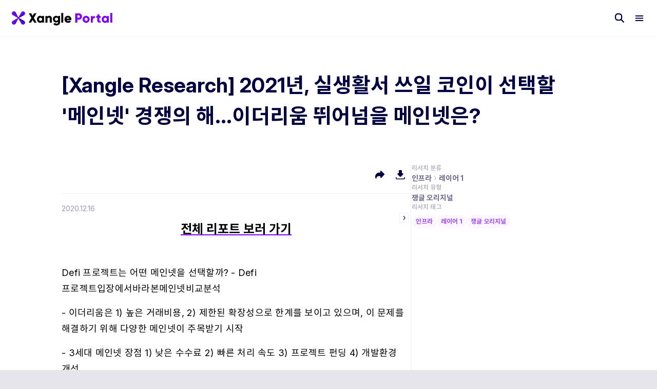

--- FILE ---
content_type: text/html;charset=utf-8
request_url: https://xangle.io/research/detail/237
body_size: 863590
content:
<!DOCTYPE html><html  data-theme="light" data-capo=""><head><meta charset="utf-8">
<meta name="viewport" content="width=device-width,initial-scale=1.0,maximum-scale=1.0">
<title>[Xangle Research] 2021년, 실생활서 쓰일 코인이 선택할 &#x27;메인넷&#x27; 경쟁의 해...이더리움 뛰어넘을 메인넷은?</title>
<link rel="preconnect" href="https://fonts.googleapis.com">
<link rel="preconnect" href="https://fonts.gstatic.com" crossorigin="anonymous">
<style>@import url("https://fonts.googleapis.com/css?family=Poppins:100,%20200,%20300,%20400,500,600,800,700,900");
/*! tailwindcss v3.3.2 | MIT License | https://tailwindcss.com*/*,:after,:before{border:0 solid;box-sizing:border-box}:after,:before{--tw-content:""}html{line-height:1.5;-webkit-text-size-adjust:100%;font-family:ui-sans-serif,system-ui,-apple-system,BlinkMacSystemFont,Segoe UI,Roboto,Helvetica Neue,Arial,Noto Sans,sans-serif,Apple Color Emoji,Segoe UI Emoji,Segoe UI Symbol,Noto Color Emoji;font-feature-settings:normal;font-variation-settings:normal;-moz-tab-size:4;-o-tab-size:4;tab-size:4}body{line-height:inherit;margin:0}hr{border-top-width:1px;color:inherit;height:0}abbr:where([title]){-webkit-text-decoration:underline dotted;text-decoration:underline dotted}h1,h2,h3,h4,h5,h6{font-size:inherit;font-weight:inherit}a{color:inherit;text-decoration:inherit}b,strong{font-weight:bolder}code,kbd,pre,samp{font-family:ui-monospace,SFMono-Regular,Menlo,Monaco,Consolas,Liberation Mono,Courier New,monospace;font-size:1em}small{font-size:80%}sub,sup{font-size:75%;line-height:0;position:relative;vertical-align:baseline}sub{bottom:-.25em}sup{top:-.5em}table{border-collapse:collapse;border-color:inherit;text-indent:0}button,input,optgroup,select,textarea{color:inherit;font-family:inherit;font-size:100%;font-weight:inherit;line-height:inherit;margin:0;padding:0}button,select{text-transform:none}[type=button],[type=reset],[type=submit],button{-webkit-appearance:button;background-color:transparent;background-image:none}:-moz-focusring{outline:auto}:-moz-ui-invalid{box-shadow:none}progress{vertical-align:baseline}::-webkit-inner-spin-button,::-webkit-outer-spin-button{height:auto}[type=search]{-webkit-appearance:textfield;outline-offset:-2px}::-webkit-search-decoration{-webkit-appearance:none}::-webkit-file-upload-button{-webkit-appearance:button;font:inherit}summary{display:list-item}blockquote,dd,dl,figure,h1,h2,h3,h4,h5,h6,hr,p,pre{margin:0}fieldset{margin:0}fieldset,legend{padding:0}menu,ol,ul{list-style:none;margin:0;padding:0}textarea{resize:vertical}input::-moz-placeholder,textarea::-moz-placeholder{color:#9ca3af;opacity:1}input::placeholder,textarea::placeholder{color:#9ca3af;opacity:1}[role=button],button{cursor:pointer}:disabled{cursor:default}audio,canvas,embed,iframe,img,object,svg,video{display:block;vertical-align:middle}img,video{height:auto;max-width:100%}[hidden]{display:none}*,:after,:before{--tw-border-spacing-x:0;--tw-border-spacing-y:0;--tw-translate-x:0;--tw-translate-y:0;--tw-rotate:0;--tw-skew-x:0;--tw-skew-y:0;--tw-scale-x:1;--tw-scale-y:1;--tw-pan-x: ;--tw-pan-y: ;--tw-pinch-zoom: ;--tw-scroll-snap-strictness:proximity;--tw-gradient-from-position: ;--tw-gradient-via-position: ;--tw-gradient-to-position: ;--tw-ordinal: ;--tw-slashed-zero: ;--tw-numeric-figure: ;--tw-numeric-spacing: ;--tw-numeric-fraction: ;--tw-ring-inset: ;--tw-ring-offset-width:0px;--tw-ring-offset-color:#fff;--tw-ring-color:rgba(59,130,246,.5);--tw-ring-offset-shadow:0 0 #0000;--tw-ring-shadow:0 0 #0000;--tw-shadow:0 0 #0000;--tw-shadow-colored:0 0 #0000;--tw-blur: ;--tw-brightness: ;--tw-contrast: ;--tw-grayscale: ;--tw-hue-rotate: ;--tw-invert: ;--tw-saturate: ;--tw-sepia: ;--tw-drop-shadow: ;--tw-backdrop-blur: ;--tw-backdrop-brightness: ;--tw-backdrop-contrast: ;--tw-backdrop-grayscale: ;--tw-backdrop-hue-rotate: ;--tw-backdrop-invert: ;--tw-backdrop-opacity: ;--tw-backdrop-saturate: ;--tw-backdrop-sepia: }::backdrop{--tw-border-spacing-x:0;--tw-border-spacing-y:0;--tw-translate-x:0;--tw-translate-y:0;--tw-rotate:0;--tw-skew-x:0;--tw-skew-y:0;--tw-scale-x:1;--tw-scale-y:1;--tw-pan-x: ;--tw-pan-y: ;--tw-pinch-zoom: ;--tw-scroll-snap-strictness:proximity;--tw-gradient-from-position: ;--tw-gradient-via-position: ;--tw-gradient-to-position: ;--tw-ordinal: ;--tw-slashed-zero: ;--tw-numeric-figure: ;--tw-numeric-spacing: ;--tw-numeric-fraction: ;--tw-ring-inset: ;--tw-ring-offset-width:0px;--tw-ring-offset-color:#fff;--tw-ring-color:rgba(59,130,246,.5);--tw-ring-offset-shadow:0 0 #0000;--tw-ring-shadow:0 0 #0000;--tw-shadow:0 0 #0000;--tw-shadow-colored:0 0 #0000;--tw-blur: ;--tw-brightness: ;--tw-contrast: ;--tw-grayscale: ;--tw-hue-rotate: ;--tw-invert: ;--tw-saturate: ;--tw-sepia: ;--tw-drop-shadow: ;--tw-backdrop-blur: ;--tw-backdrop-brightness: ;--tw-backdrop-contrast: ;--tw-backdrop-grayscale: ;--tw-backdrop-hue-rotate: ;--tw-backdrop-invert: ;--tw-backdrop-opacity: ;--tw-backdrop-saturate: ;--tw-backdrop-sepia: }.\!container{width:100%!important}.container{width:100%}@media (min-width:840px){.\!container{max-width:840px!important}.container{max-width:840px}}@media (min-width:1280px){.\!container{max-width:1280px!important}.container{max-width:1280px}}@media (min-width:1281px){.\!container{max-width:1281px!important}.container{max-width:1281px}}@media (min-width:1920px){.\!container{max-width:1920px!important}.container{max-width:1920px}}@media (min-width:2048px){.\!container{max-width:2048px!important}.container{max-width:2048px}}.pointer-events-none{pointer-events:none}.visible{visibility:visible}.invisible{visibility:hidden}.collapse{visibility:collapse}.fixed{position:fixed}.\!absolute{position:absolute!important}.absolute{position:absolute}.relative{position:relative}.sticky{position:sticky}.inset-0{inset:0}.inset-x-0{left:0;right:0}.inset-y-0{bottom:0;top:0}.-right-\[58\.88px\]{right:-58.88px}.-top-16{top:-4rem}.bottom-0{bottom:0}.bottom-16{bottom:4rem}.bottom-2{bottom:.5rem}.bottom-2\.5{bottom:.625rem}.bottom-4{bottom:1rem}.bottom-\[112px\]{bottom:112px}.bottom-\[207px\]{bottom:207px}.left-0{left:0}.left-1\/2{left:50%}.left-2{left:.5rem}.left-4{left:1rem}.left-\[-20px\]{left:-20px}.left-\[-540px\]{left:-540px}.right-0{right:0}.right-16{right:4rem}.right-2{right:.5rem}.right-2\.5{right:.625rem}.right-4{right:1rem}.right-\[-20px\]{right:-20px}.right-\[-540px\]{right:-540px}.right-\[72px\]{right:72px}.right-\[78px\]{right:78px}.right-\[calc\(10\%\)\]{right:10%}.top-0{top:0}.top-1\/2{top:50%}.top-16{top:4rem}.top-2{top:.5rem}.top-4{top:1rem}.top-\[-43px\]{top:-43px}.top-\[103px\]{top:103px}.top-\[192px\]{top:192px}.top-\[23px\]{top:23px}.top-\[268px\]{top:268px}.top-\[654px\]{top:654px}.top-\[calc\(50\%-315px\)\]{top:calc(50% - 315px)}.top-\[calc\(50\%-320px\)\]{top:calc(50% - 320px)}.top-\[calc\(50\%-359px\)\]{top:calc(50% - 359px)}.top-\[calc\(60\%\)\]{top:60%}.z-0{z-index:0}.z-10{z-index:10}.z-20{z-index:20}.z-50{z-index:50}.z-\[-10\]{z-index:-10}.z-\[0\]{z-index:0}.z-\[1000\]{z-index:1000}.z-\[1001\]{z-index:1001}.z-\[11\]{z-index:11}.z-\[199\]{z-index:199}.z-\[1\]{z-index:1}.z-\[2\]{z-index:2}.z-\[5\]{z-index:5}.z-\[9999\]{z-index:9999}.z-\[999\]{z-index:999}.col-span-2{grid-column:span 2/span 2}.m-0{margin:0}.m-\[0\.25rem\]{margin:.25rem}.mx-1{margin-left:.25rem;margin-right:.25rem}.mx-\[-\.5rem\]{margin-left:-.5rem;margin-right:-.5rem}.mx-auto{margin-left:auto;margin-right:auto}.my-2{margin-bottom:.5rem;margin-top:.5rem}.my-auto{margin-bottom:auto;margin-top:auto}.-ml-2{margin-left:-.5rem}.-ml-\[16px\]{margin-left:-16px}.-mr-\[16px\]{margin-right:-16px}.-mt-1{margin-top:-.25rem}.mb-1{margin-bottom:.25rem}.mb-2{margin-bottom:.5rem}.mb-6{margin-bottom:1.5rem}.mb-\[-24px\]{margin-bottom:-24px}.mb-\[-2rem\]{margin-bottom:-2rem}.mb-\[16px\]{margin-bottom:16px}.mb-\[4px\]{margin-bottom:4px}.mb-\[64px\]{margin-bottom:64px}.ml-0{margin-left:0}.ml-0\.5{margin-left:.125rem}.ml-1{margin-left:.25rem}.ml-3{margin-left:.75rem}.ml-\[4px\]{margin-left:4px}.ml-auto{margin-left:auto}.mr-0{margin-right:0}.mr-1{margin-right:.25rem}.mr-2{margin-right:.5rem}.mr-\[2px\]{margin-right:2px}.mr-\[36px\]{margin-right:36px}.mr-\[4px\]{margin-right:4px}.mr-\[8px\]{margin-right:8px}.mr-auto{margin-right:auto}.mt-0{margin-top:0}.mt-0\.5{margin-top:.125rem}.mt-2{margin-top:.5rem}.mt-20{margin-top:5rem}.mt-4{margin-top:1rem}.mt-6{margin-top:1.5rem}.mt-\[-1rem\]{margin-top:-1rem}.mt-\[16px\]{margin-top:16px}.mt-\[1px\]{margin-top:1px}.mt-\[32px\]{margin-top:32px}.mt-\[8px\]{margin-top:8px}.mt-auto{margin-top:auto}.box-border{box-sizing:border-box}.line-clamp-1{-webkit-line-clamp:1}.line-clamp-1,.line-clamp-2{display:-webkit-box;overflow:hidden;-webkit-box-orient:vertical}.line-clamp-2{-webkit-line-clamp:2}.block{display:block}.inline-block{display:inline-block}.inline{display:inline}.flex{display:flex}.inline-flex{display:inline-flex}.table{display:table}.table-row{display:table-row}.grid{display:grid}.contents{display:contents}.list-item{display:list-item}.hidden{display:none}.aspect-\[192\/128\]{aspect-ratio:192/128}.aspect-\[192\/96\]{aspect-ratio:192/96}.aspect-\[3\/2\]{aspect-ratio:3/2}.aspect-\[4\/3\]{aspect-ratio:4/3}.aspect-\[683\/64\]{aspect-ratio:683/64}.aspect-\[720\/405\]{aspect-ratio:720/405}.aspect-square{aspect-ratio:1/1}.aspect-video{aspect-ratio:16/9}.h-0{height:0}.h-0\.5{height:.125rem}.h-1{height:.25rem}.h-1\.5{height:.375rem}.h-1\/2{height:50%}.h-10{height:2.5rem}.h-11{height:2.75rem}.h-12{height:3rem}.h-14{height:3.5rem}.h-16{height:4rem}.h-2{height:.5rem}.h-2\.5{height:.625rem}.h-24{height:6rem}.h-3{height:.75rem}.h-32{height:8rem}.h-4{height:1rem}.h-40{height:10rem}.h-44e{height:11em}.h-5{height:1.25rem}.h-6{height:1.5rem}.h-7{height:1.75rem}.h-8{height:2rem}.h-9{height:2.25rem}.h-\[100\%\]{height:100%}.h-\[102px\]{height:102px}.h-\[1080px\]{height:1080px}.h-\[134px\]{height:134px}.h-\[149px\]{height:149px}.h-\[152px\]{height:152px}.h-\[15px\]{height:15px}.h-\[180px\]{height:180px}.h-\[18px\]{height:18px}.h-\[1px\]{height:1px}.h-\[2\.5em\]{height:2.5em}.h-\[200px\]{height:200px}.h-\[20px\]{height:20px}.h-\[21px\]{height:21px}.h-\[24px\]{height:24px}.h-\[256px\]{height:256px}.h-\[26px\]{height:26px}.h-\[32px\]{height:32px}.h-\[397px\]{height:397px}.h-\[400px\]{height:400px}.h-\[416px\]{height:416px}.h-\[420px\]{height:420px}.h-\[432px\]{height:432px}.h-\[464px\]{height:464px}.h-\[480px\]{height:480px}.h-\[500px\]{height:500px}.h-\[528px\]{height:528px}.h-\[540px\]{height:540px}.h-\[560px\]{height:560px}.h-\[593px\]{height:593px}.h-\[594px\]{height:594px}.h-\[60px\]{height:60px}.h-\[630px\]{height:630px}.h-\[640px\]{height:640px}.h-\[64px\]{height:64px}.h-\[718px\]{height:718px}.h-\[724px\]{height:724px}.h-\[82px\]{height:82px}.h-\[917px\]{height:917px}.h-\[936px\]{height:936px}.h-\[96px\]{height:96px}.h-auto{height:auto}.h-fit{height:-moz-fit-content;height:fit-content}.h-full{height:100%}.h-max{height:-moz-max-content;height:max-content}.h-px{height:1px}.h-screen{height:100vh}.max-h-40{max-height:10rem}.max-h-\[20rem\]{max-height:20rem}.max-h-\[275px\]{max-height:275px}.max-h-\[331px\]{max-height:331px}.max-h-\[350px\]{max-height:350px}.max-h-\[500px\]{max-height:500px}.max-h-\[60\%\]{max-height:60%}.max-h-\[64px\]{max-height:64px}.max-h-\[75\%\]{max-height:75%}.max-h-\[76px\]{max-height:76px}.max-h-full{max-height:100%}.min-h-0{min-height:0}.min-h-\[120px\]{min-height:120px}.min-h-\[1286px\]{min-height:1286px}.min-h-\[150px\]{min-height:150px}.min-h-\[180px\]{min-height:180px}.min-h-\[224px\]{min-height:224px}.min-h-\[250px\]{min-height:250px}.min-h-\[316px\]{min-height:316px}.min-h-\[319\.6px\]{min-height:319.6px}.min-h-\[319px\]{min-height:319px}.min-h-\[352px\]{min-height:352px}.min-h-\[355px\]{min-height:355px}.min-h-\[35px\]{min-height:35px}.min-h-\[394px\]{min-height:394px}.min-h-\[400px\]{min-height:400px}.min-h-\[40px\]{min-height:40px}.min-h-\[40rem\]{min-height:40rem}.min-h-\[458px\]{min-height:458px}.min-h-\[460px\]{min-height:460px}.min-h-\[466px\]{min-height:466px}.min-h-\[48px\]{min-height:48px}.min-h-\[52px\]{min-height:52px}.min-h-\[576px\]{min-height:576px}.min-h-\[600px\]{min-height:600px}.min-h-\[624\.92px\]{min-height:624.92px}.min-h-\[633px\]{min-height:633px}.min-h-\[63px\]{min-height:63px}.min-h-\[640px\]{min-height:640px}.min-h-\[643px\]{min-height:643px}.min-h-\[665px\]{min-height:665px}.min-h-\[78px\]{min-height:78px}.min-h-full{min-height:100%}.min-h-screen{min-height:100vh}.w-0{width:0}.w-0\.5{width:.125rem}.w-1{width:.25rem}.w-1\.5{width:.375rem}.w-1\/2{width:50%}.w-1\/3{width:33.333333%}.w-1\/4{width:25%}.w-10{width:2.5rem}.w-11{width:2.75rem}.w-12{width:3rem}.w-16{width:4rem}.w-2{width:.5rem}.w-2\.5{width:.625rem}.w-2\/3{width:66.666667%}.w-20{width:5rem}.w-24{width:6rem}.w-3{width:.75rem}.w-3\/4{width:75%}.w-32{width:8rem}.w-4{width:1rem}.w-4\/5{width:80%}.w-40{width:10rem}.w-44e{width:11em}.w-5{width:1.25rem}.w-6{width:1.5rem}.w-7{width:1.75rem}.w-8{width:2rem}.w-9{width:2.25rem}.w-\[100\%\]{width:100%}.w-\[1080px\]{width:1080px}.w-\[110px\]{width:110px}.w-\[1222px\]{width:1222px}.w-\[125px\]{width:125px}.w-\[139px\]{width:139px}.w-\[15\.5rem\]{width:15.5rem}.w-\[150px\]{width:150px}.w-\[15px\]{width:15px}.w-\[160px\]{width:160px}.w-\[170px\]{width:170px}.w-\[18px\]{width:18px}.w-\[19px\]{width:19px}.w-\[1px\]{width:1px}.w-\[20\%\]{width:20%}.w-\[207px\]{width:207px}.w-\[237px\]{width:237px}.w-\[240px\]{width:240px}.w-\[250px\]{width:250px}.w-\[260px\]{width:260px}.w-\[265px\]{width:265px}.w-\[26px\]{width:26px}.w-\[280px\]{width:280px}.w-\[296px\]{width:296px}.w-\[300px\]{width:300px}.w-\[30rem\]{width:30rem}.w-\[320px\]{width:320px}.w-\[328px\]{width:328px}.w-\[32px\]{width:32px}.w-\[440px\]{width:440px}.w-\[456px\]{width:456px}.w-\[458px\]{width:458px}.w-\[466px\]{width:466px}.w-\[48px\]{width:48px}.w-\[4px\]{width:4px}.w-\[50\%\]{width:50%}.w-\[500px\]{width:500px}.w-\[60px\]{width:60px}.w-\[629px\]{width:629px}.w-\[640px\]{width:640px}.w-\[717px\]{width:717px}.w-\[840px\]{width:840px}.w-\[960px\]{width:960px}.w-\[96px\]{width:96px}.w-\[98\%\]{width:98%}.w-\[calc\(100\%-360px-64px\)\]{width:calc(100% - 424px)}.w-\[calc\(100\%-56px\)\]{width:calc(100% - 56px)}.w-\[calc\(100\%-80px\)\]{width:calc(100% - 80px)}.w-\[calc\(50\%-0\.5rem\)\]{width:calc(50% - .5rem)}.w-\[calc\(50\%-2rem\)\]{width:calc(50% - 2rem)}.w-\[calc\(50\%-8px\)\]{width:calc(50% - 8px)}.w-auto{width:auto}.w-fit{width:-moz-fit-content;width:fit-content}.w-full{width:100%}.w-max{width:-moz-max-content;width:max-content}.w-px{width:1px}.min-w-0{min-width:0}.min-w-\[142px\]{min-width:142px}.min-w-\[155px\]{min-width:155px}.min-w-\[212px\]{min-width:212px}.min-w-\[240px\]{min-width:240px}.min-w-\[248px\]{min-width:248px}.min-w-\[24px\]{min-width:24px}.min-w-\[260px\]{min-width:260px}.min-w-\[300px\]{min-width:300px}.min-w-\[328px\]{min-width:328px}.min-w-\[350px\]{min-width:350px}.min-w-\[35px\]{min-width:35px}.min-w-\[40px\]{min-width:40px}.min-w-\[420px\]{min-width:420px}.min-w-\[473px\]{min-width:473px}.min-w-\[4rem\]{min-width:4rem}.min-w-\[50px\]{min-width:50px}.min-w-\[56px\]{min-width:56px}.min-w-\[717px\]{min-width:717px}.min-w-\[80px\]{min-width:80px}.min-w-\[9px\]{min-width:9px}.min-w-fit{min-width:-moz-fit-content;min-width:fit-content}.min-w-full{min-width:100%}.min-w-max{min-width:-moz-max-content;min-width:max-content}.max-w-\[100\%\]{max-width:100%}.max-w-\[100vw\]{max-width:100vw}.max-w-\[1024px\]{max-width:1024px}.max-w-\[1200px\]{max-width:1200px}.max-w-\[1280px\]{max-width:1280px}.max-w-\[12rem\]{max-width:12rem}.max-w-\[16rem\]{max-width:16rem}.max-w-\[1920px\]{max-width:1920px}.max-w-\[208px\]{max-width:208px}.max-w-\[256px\]{max-width:256px}.max-w-\[25rem\]{max-width:25rem}.max-w-\[296px\]{max-width:296px}.max-w-\[336px\]{max-width:336px}.max-w-\[38rem\]{max-width:38rem}.max-w-\[400px\]{max-width:400px}.max-w-\[480px\]{max-width:480px}.max-w-\[50\%\]{max-width:50%}.max-w-\[500px\]{max-width:500px}.max-w-\[640px\]{max-width:640px}.max-w-\[683px\]{max-width:683px}.max-w-\[720px\]{max-width:720px}.max-w-\[78px\]{max-width:78px}.max-w-\[80\%\]{max-width:80%}.max-w-\[800px\]{max-width:800px}.max-w-\[840px\]{max-width:840px}.max-w-\[960px\]{max-width:960px}.max-w-full{max-width:100%}.flex-1{flex:1 1 0%}.flex-shrink{flex-shrink:1}.shrink-0{flex-shrink:0}.flex-grow,.grow{flex-grow:1}.basis-1\/3{flex-basis:33.333333%}.border-collapse{border-collapse:collapse}.border-separate{border-collapse:separate}.border-spacing-y-2{--tw-border-spacing-y:0.5rem;border-spacing:var(--tw-border-spacing-x) var(--tw-border-spacing-y)}.-translate-x-1\/2{--tw-translate-x:-50%}.-translate-x-1\/2,.-translate-y-1\/2{transform:translate(var(--tw-translate-x),var(--tw-translate-y)) rotate(var(--tw-rotate)) skewX(var(--tw-skew-x)) skewY(var(--tw-skew-y)) scaleX(var(--tw-scale-x)) scaleY(var(--tw-scale-y))}.-translate-y-1\/2{--tw-translate-y:-50%}.transform{transform:translate(var(--tw-translate-x),var(--tw-translate-y)) rotate(var(--tw-rotate)) skewX(var(--tw-skew-x)) skewY(var(--tw-skew-y)) scaleX(var(--tw-scale-x)) scaleY(var(--tw-scale-y))}@keyframes spin{to{transform:rotate(1turn)}}.animate-spin{animation:spin 1s linear infinite}.\!cursor-not-allowed{cursor:not-allowed!important}.cursor-default{cursor:default}.cursor-not-allowed{cursor:not-allowed}.cursor-pointer{cursor:pointer}.select-none{-webkit-user-select:none;-moz-user-select:none;user-select:none}.resize{resize:both}.list-disc{list-style-type:disc}.list-none{list-style-type:none}.appearance-none{-webkit-appearance:none;-moz-appearance:none;appearance:none}.grid-cols-2{grid-template-columns:repeat(2,minmax(0,1fr))}.grid-cols-3{grid-template-columns:repeat(3,minmax(0,1fr))}.grid-cols-4{grid-template-columns:repeat(4,minmax(0,1fr))}.flex-row{flex-direction:row}.flex-row-reverse{flex-direction:row-reverse}.flex-col{flex-direction:column}.flex-col-reverse{flex-direction:column-reverse}.flex-wrap{flex-wrap:wrap}.items-start{align-items:flex-start}.items-end{align-items:flex-end}.\!items-center{align-items:center!important}.items-center{align-items:center}.items-stretch{align-items:stretch}.\!justify-start{justify-content:flex-start!important}.justify-start{justify-content:flex-start}.justify-end{justify-content:flex-end}.\!justify-center{justify-content:center!important}.justify-center{justify-content:center}.justify-between{justify-content:space-between}.justify-stretch{justify-content:stretch}.\!gap-8{gap:2rem!important}.gap-0{gap:0}.gap-0\.5{gap:.125rem}.gap-1{gap:.25rem}.gap-1\.5{gap:.375rem}.gap-10{gap:2.5rem}.gap-16{gap:4rem}.gap-2{gap:.5rem}.gap-2\.5{gap:.625rem}.gap-2e{gap:.5em}.gap-3{gap:.75rem}.gap-4{gap:1rem}.gap-5{gap:1.25rem}.gap-6{gap:1.5rem}.gap-8{gap:2rem}.gap-\[0\.25em\]{gap:.25em}.gap-\[0\.5em\]{gap:.5em}.gap-\[16px\]{gap:16px}.gap-\[2px\]{gap:2px}.gap-\[32px\]{gap:32px}.gap-\[4px\]{gap:4px}.gap-\[8px\]{gap:8px}.gap-x-1{-moz-column-gap:.25rem;column-gap:.25rem}.gap-x-16{-moz-column-gap:4rem;column-gap:4rem}.gap-x-2{-moz-column-gap:.5rem;column-gap:.5rem}.gap-x-4{-moz-column-gap:1rem;column-gap:1rem}.gap-x-8{-moz-column-gap:2rem;column-gap:2rem}.gap-y-1{row-gap:.25rem}.gap-y-2{row-gap:.5rem}.gap-y-4{row-gap:1rem}.gap-y-8{row-gap:2rem}.divide-y-2>:not([hidden])~:not([hidden]){--tw-divide-y-reverse:0;border-bottom-width:calc(2px*var(--tw-divide-y-reverse));border-top-width:calc(2px*(1 - var(--tw-divide-y-reverse)))}.divide-gray\/10>:not([hidden])~:not([hidden]){border-color:rgba(160,168,192,.1)}.self-end{align-self:flex-end}.self-stretch{align-self:stretch}.overflow-auto{overflow:auto}.\!overflow-hidden{overflow:hidden!important}.overflow-hidden{overflow:hidden}.overflow-visible{overflow:visible}.overflow-x-auto{overflow-x:auto}.overflow-y-auto{overflow-y:auto}.overflow-x-hidden{overflow-x:hidden}.overflow-x-visible{overflow-x:visible}.overflow-y-scroll{overflow-y:scroll}.scroll-smooth{scroll-behavior:smooth}.truncate{overflow:hidden;white-space:nowrap}.text-ellipsis,.truncate{text-overflow:ellipsis}.whitespace-normal{white-space:normal}.whitespace-nowrap{white-space:nowrap}.whitespace-pre-line{white-space:pre-line}.whitespace-pre-wrap{white-space:pre-wrap}.break-words{overflow-wrap:break-word}.break-all{word-break:break-all}.break-keep{word-break:keep-all}.rounded{border-radius:.25rem}.rounded-1e{border-radius:.25em}.rounded-2e{border-radius:.5em}.rounded-2xl{border-radius:1rem}.rounded-3xl{border-radius:1.5rem}.rounded-\[0\.25em\]{border-radius:.25em}.rounded-\[0\.5em\]{border-radius:.5em}.rounded-\[16px\]{border-radius:16px}.rounded-\[20px\]{border-radius:20px}.rounded-\[4px\]{border-radius:4px}.rounded-\[8px\]{border-radius:8px}.rounded-full{border-radius:9999px}.rounded-lg{border-radius:.5rem}.rounded-md{border-radius:.375rem}.rounded-xl{border-radius:.75rem}.rounded-t-2xl{border-top-left-radius:1rem;border-top-right-radius:1rem}.rounded-t-md{border-top-left-radius:.375rem;border-top-right-radius:.375rem}.border{border-width:1px}.border-2{border-width:2px}.border-4{border-width:4px}.border-\[0\.05rem\]{border-width:.05rem}.border-\[1px\]{border-width:1px}.border-\[2px\]{border-width:2px}.border-b{border-bottom-width:1px}.border-b-2{border-bottom-width:2px}.border-t{border-top-width:1px}.border-solid{border-style:solid}.border-none{border-style:none}.border-\[\#182030\]{--tw-border-opacity:1;border-color:rgb(24 32 48/var(--tw-border-opacity))}.border-dark\/20{border-color:rgba(0,0,64,.2)}.border-gray\/20{border-color:rgba(160,168,192,.2)}.border-red{--tw-border-opacity:1;border-color:rgba(255,64,128,var(--tw-border-opacity))}.border-theme{--tw-border-opacity:1;border-color:rgba(128,0,255,var(--tw-border-opacity))}.border-transparent{border-color:transparent}.border-white{--tw-border-opacity:1;border-color:rgba(255,255,255,var(--tw-border-opacity))}.border-white\/40{border-color:hsla(0,0%,100%,.4)}.\!bg-green{--tw-bg-opacity:1!important;background-color:rgba(0,192,96,var(--tw-bg-opacity))!important}.bg-\[\#D61A26\]{--tw-bg-opacity:1;background-color:rgb(214 26 38/var(--tw-bg-opacity))}.bg-\[\#FEE500\]{--tw-bg-opacity:1;background-color:rgb(254 229 0/var(--tw-bg-opacity))}.bg-absoluteWhite{--tw-bg-opacity:1;background-color:rgba(255,255,255,var(--tw-bg-opacity))}.bg-dark{--tw-bg-opacity:1;background-color:rgba(0,0,64,var(--tw-bg-opacity))}.bg-dark\/0{background-color:rgba(0,0,64,0)}.bg-dark\/10{background-color:rgba(0,0,64,.1)}.bg-dark\/100{background-color:#000040}.bg-dark\/20{background-color:rgba(0,0,64,.2)}.bg-dark\/25{background-color:rgba(0,0,64,.25)}.bg-dark\/30{background-color:rgba(0,0,64,.3)}.bg-dark\/40{background-color:rgba(0,0,64,.4)}.bg-dark\/5{background-color:rgba(0,0,64,.05)}.bg-dark\/50{background-color:rgba(0,0,64,.5)}.bg-dark\/60{background-color:rgba(0,0,64,.6)}.bg-dark\/70{background-color:rgba(0,0,64,.7)}.bg-dark\/75{background-color:rgba(0,0,64,.75)}.bg-dark\/80{background-color:rgba(0,0,64,.8)}.bg-dark\/90{background-color:rgba(0,0,64,.9)}.bg-dark\/95{background-color:rgba(0,0,64,.95)}.bg-dark\/\[\.025\]{background-color:rgba(0,0,64,.025)}.bg-dark\/\[\.05\]{background-color:rgba(0,0,64,.05)}.bg-dark\/\[0\.025\]{background-color:rgba(0,0,64,.025)}.bg-dark\/\[0\.04\]{background-color:rgba(0,0,64,.04)}.bg-gray{--tw-bg-opacity:1;background-color:rgba(160,168,192,var(--tw-bg-opacity))}.bg-gray\/0{background-color:rgba(160,168,192,0)}.bg-gray\/10{background-color:rgba(160,168,192,.1)}.bg-gray\/100{background-color:#a0a8c0}.bg-gray\/20{background-color:rgba(160,168,192,.2)}.bg-gray\/25{background-color:rgba(160,168,192,.25)}.bg-gray\/30{background-color:rgba(160,168,192,.3)}.bg-gray\/40{background-color:rgba(160,168,192,.4)}.bg-gray\/5{background-color:rgba(160,168,192,.05)}.bg-gray\/50{background-color:rgba(160,168,192,.5)}.bg-gray\/60{background-color:rgba(160,168,192,.6)}.bg-gray\/70{background-color:rgba(160,168,192,.7)}.bg-gray\/75{background-color:rgba(160,168,192,.75)}.bg-gray\/80{background-color:rgba(160,168,192,.8)}.bg-gray\/90{background-color:rgba(160,168,192,.9)}.bg-gray\/95{background-color:rgba(160,168,192,.95)}.bg-green{--tw-bg-opacity:1;background-color:rgba(0,192,96,var(--tw-bg-opacity))}.bg-green\/10{background-color:rgba(0,192,96,.1)}.bg-green\/20{background-color:rgba(0,192,96,.2)}.bg-green\/5,.bg-green\/\[\.05\]{background-color:rgba(0,192,96,.05)}.bg-orange{--tw-bg-opacity:1;background-color:rgba(255,128,0,var(--tw-bg-opacity))}.bg-orange\/0{background-color:rgba(255,128,0,0)}.bg-orange\/10{background-color:rgba(255,128,0,.1)}.bg-orange\/100{background-color:#ff8000}.bg-orange\/20{background-color:rgba(255,128,0,.2)}.bg-orange\/25{background-color:rgba(255,128,0,.25)}.bg-orange\/30{background-color:rgba(255,128,0,.3)}.bg-orange\/40{background-color:rgba(255,128,0,.4)}.bg-orange\/5{background-color:rgba(255,128,0,.05)}.bg-orange\/50{background-color:rgba(255,128,0,.5)}.bg-orange\/60{background-color:rgba(255,128,0,.6)}.bg-orange\/70{background-color:rgba(255,128,0,.7)}.bg-orange\/75{background-color:rgba(255,128,0,.75)}.bg-orange\/80{background-color:rgba(255,128,0,.8)}.bg-orange\/90{background-color:rgba(255,128,0,.9)}.bg-orange\/95{background-color:rgba(255,128,0,.95)}.bg-primary{--tw-bg-opacity:1;background-color:rgba(128,0,255,var(--tw-bg-opacity))}.bg-primary\/10{background-color:rgba(128,0,255,.1)}.bg-red{--tw-bg-opacity:1;background-color:rgba(255,64,128,var(--tw-bg-opacity))}.bg-red\/0{background-color:rgba(255,64,128,0)}.bg-red\/10{background-color:rgba(255,64,128,.1)}.bg-red\/100{background-color:#ff4080}.bg-red\/20{background-color:rgba(255,64,128,.2)}.bg-red\/25{background-color:rgba(255,64,128,.25)}.bg-red\/30{background-color:rgba(255,64,128,.3)}.bg-red\/40{background-color:rgba(255,64,128,.4)}.bg-red\/5{background-color:rgba(255,64,128,.05)}.bg-red\/50{background-color:rgba(255,64,128,.5)}.bg-red\/60{background-color:rgba(255,64,128,.6)}.bg-red\/70{background-color:rgba(255,64,128,.7)}.bg-red\/75{background-color:rgba(255,64,128,.75)}.bg-red\/80{background-color:rgba(255,64,128,.8)}.bg-red\/90{background-color:rgba(255,64,128,.9)}.bg-red\/95{background-color:rgba(255,64,128,.95)}.bg-red\/\[\.05\]{background-color:rgba(255,64,128,.05)}.bg-theme{--tw-bg-opacity:1;background-color:rgba(128,0,255,var(--tw-bg-opacity))}.bg-theme\/10{background-color:rgba(128,0,255,.1)}.bg-theme\/100{background-color:#8000ff}.bg-theme\/5,.bg-theme\/\[0\.05\],.bg-theme\/\[\.05\]{background-color:rgba(128,0,255,.05)}.bg-transparent{background-color:transparent}.bg-white{--tw-bg-opacity:1;background-color:rgba(255,255,255,var(--tw-bg-opacity))}.bg-white\/10{background-color:hsla(0,0%,100%,.1)}.bg-white\/100{background-color:#fff}.bg-white\/20{background-color:hsla(0,0%,100%,.2)}.bg-white\/40{background-color:hsla(0,0%,100%,.4)}.bg-white\/70{background-color:hsla(0,0%,100%,.7)}.bg-white\/80{background-color:hsla(0,0%,100%,.8)}.bg-opacity-10{--tw-bg-opacity:0.1}.bg-opacity-20{--tw-bg-opacity:0.2}.bg-contain{background-size:contain}.bg-cover{background-size:cover}.bg-clip-padding{background-clip:padding-box}.bg-center{background-position:50%}.bg-no-repeat{background-repeat:no-repeat}.fill-white{fill:#fff}.object-cover{-o-object-fit:cover;object-fit:cover}.object-center{-o-object-position:center;object-position:center}.\!p-0{padding:0!important}.\!p-4{padding:1rem!important}.p-0{padding:0}.p-0\.5{padding:.125rem}.p-1{padding:.25rem}.p-2{padding:.5rem}.p-2\.5{padding:.625rem}.p-2e{padding:.5em}.p-3{padding:.75rem}.p-4{padding:1rem}.p-6{padding:1.5rem}.p-8{padding:2rem}.p-\[0\.5em\]{padding:.5em}.p-\[16px\]{padding:16px}.p-\[2px\]{padding:2px}.p-\[3px\]{padding:3px}.\!py-1{padding-bottom:.25rem!important;padding-top:.25rem!important}.px-1{padding-left:.25rem;padding-right:.25rem}.px-2{padding-left:.5rem;padding-right:.5rem}.px-2e{padding-left:.5em;padding-right:.5em}.px-4{padding-left:1rem;padding-right:1rem}.px-8{padding-left:2rem;padding-right:2rem}.px-\[0px\]{padding-left:0;padding-right:0}.py-0{padding-bottom:0;padding-top:0}.py-0\.5{padding-bottom:.125rem;padding-top:.125rem}.py-1{padding-bottom:.25rem;padding-top:.25rem}.py-16{padding-bottom:4rem;padding-top:4rem}.py-1e{padding-bottom:.25em;padding-top:.25em}.py-2{padding-bottom:.5rem;padding-top:.5rem}.py-3{padding-bottom:.75rem;padding-top:.75rem}.py-4{padding-bottom:1rem;padding-top:1rem}.py-6{padding-bottom:1.5rem;padding-top:1.5rem}.py-8{padding-bottom:2rem;padding-top:2rem}.py-\[16px\]{padding-bottom:16px;padding-top:16px}.pb-1{padding-bottom:.25rem}.pb-12{padding-bottom:3rem}.pb-2{padding-bottom:.5rem}.pb-4{padding-bottom:1rem}.pb-\[16px\]{padding-bottom:16px}.pl-0{padding-left:0}.pl-10{padding-left:2.5rem}.pl-10e{padding-left:2.5em}.pl-2{padding-left:.5rem}.pl-2e{padding-left:.5em}.pl-3{padding-left:.75rem}.pl-8{padding-left:2rem}.pl-\[16px\]{padding-left:16px}.pr-10e{padding-right:2.5em}.pr-2{padding-right:.5rem}.pr-2e{padding-right:.5em}.pr-4{padding-right:1rem}.pr-\[16px\]{padding-right:16px}.pt-3{padding-top:.75rem}.pt-4{padding-top:1rem}.pt-8{padding-top:2rem}.text-left{text-align:left}.text-center{text-align:center}.text-right{text-align:right}.text-start{text-align:start}.text-end{text-align:end}.align-middle{vertical-align:middle}.font-\[Inter\]{font-family:Inter}.text-2xl{font-size:1.5rem;line-height:2rem}.text-3\.5e{font-size:.875em}.text-3e{font-size:.75em}.text-4e{font-size:1em}.text-5xl{font-size:3rem;line-height:1}.text-64e{font-size:16em}.text-6e{font-size:1.5em}.text-8e{font-size:2em}.text-\[0\.88em\]{font-size:.88em}.text-\[1\.25em\]{font-size:1.25em}.text-\[10px\]{font-size:10px}.text-\[12px\]{font-size:12px}.text-\[14px\]{font-size:14px}.text-\[16px\]{font-size:16px}.text-\[20px\]{font-size:20px}.text-\[24px\]{font-size:24px}.text-\[32px\]{font-size:32px}.text-\[40px\]{font-size:40px}.text-\[48px\]{font-size:48px}.text-base{font-size:1rem;line-height:1.5rem}.text-lg{font-size:1.125rem;line-height:1.75rem}.text-sm{font-size:.875rem;line-height:1.25rem}.text-xl{font-size:1.25rem;line-height:1.75rem}.text-xs{font-size:.75rem;line-height:1rem}.font-\[12px\]{font-weight:12px}.font-\[200\]{font-weight:200}.font-\[700\]{font-weight:700}.font-black{font-weight:900}.font-bold{font-weight:700}.font-light{font-weight:300}.font-medium{font-weight:500}.font-normal{font-weight:400}.font-semibold{font-weight:600}.italic{font-style:italic}.leading-\[150\%\]{line-height:150%}.leading-\[2\.5rem\]{line-height:2.5rem}.leading-\[21px\]{line-height:21px}.leading-none{line-height:1}.leading-normal{line-height:1.5}.leading-tight{line-height:1.25}.\!text-dark{--tw-text-opacity:1!important;color:rgba(0,0,64,var(--tw-text-opacity))!important}.\!text-dark\/40{color:rgba(0,0,64,.4)!important}.text-\[\#000040\]{--tw-text-opacity:1;color:rgb(0 0 64/var(--tw-text-opacity))}.text-\[\#000040\]\/40{color:rgba(0,0,64,.4)}.text-\[\#000\]{--tw-text-opacity:1;color:rgb(0 0 0/var(--tw-text-opacity))}.text-\[12pxc\]{color:12pxc}.text-\[var\(--bc-txtTertiary\)\]{color:var(--bc-txtTertiary)}.text-absoluteWhite{--tw-text-opacity:1;color:rgba(255,255,255,var(--tw-text-opacity))}.text-absoluteWhite\/40{color:hsla(0,0%,100%,.4)}.text-absoluteWhite\/60{color:hsla(0,0%,100%,.6)}.text-absoluteWhite\/80{color:hsla(0,0%,100%,.8)}.text-black{--tw-text-opacity:1;color:rgba(255,255,255,var(--tw-text-opacity))}.text-blue{--tw-text-opacity:1;color:rgba(0,96,255,var(--tw-text-opacity))}.text-dark{--tw-text-opacity:1;color:rgba(0,0,64,var(--tw-text-opacity))}.text-dark\/100{color:#000040}.text-dark\/20{color:rgba(0,0,64,.2)}.text-dark\/30{color:rgba(0,0,64,.3)}.text-dark\/40{color:rgba(0,0,64,.4)}.text-dark\/50{color:rgba(0,0,64,.5)}.text-dark\/60{color:rgba(0,0,64,.6)}.text-dark\/80{color:rgba(0,0,64,.8)}.text-gray{--tw-text-opacity:1;color:rgba(160,168,192,var(--tw-text-opacity))}.text-gray\/100{color:#a0a8c0}.text-gray\/60{color:rgba(160,168,192,.6)}.text-green{--tw-text-opacity:1;color:rgba(0,192,96,var(--tw-text-opacity))}.text-light{--tw-text-opacity:1;color:rgba(248,252,255,var(--tw-text-opacity))}.text-light\/40{color:rgba(248,252,255,.4)}.text-light\/80{color:rgba(248,252,255,.8)}.text-primary{--tw-text-opacity:1;color:rgba(128,0,255,var(--tw-text-opacity))}.text-red{--tw-text-opacity:1;color:rgba(255,64,128,var(--tw-text-opacity))}.text-theme{--tw-text-opacity:1;color:rgba(128,0,255,var(--tw-text-opacity))}.text-theme\/100{color:#8000ff}.text-theme\/40{color:rgba(128,0,255,.4)}.text-white{--tw-text-opacity:1;color:rgba(255,255,255,var(--tw-text-opacity))}.text-white\/80{color:hsla(0,0%,100%,.8)}.underline{text-decoration-line:underline}.line-through{text-decoration-line:line-through}.no-underline{text-decoration-line:none}.decoration-dotted{text-decoration-style:dotted}.opacity-0{opacity:0}.opacity-100{opacity:1}.opacity-20{opacity:.2}.opacity-40{opacity:.4}.opacity-80{opacity:.8}.shadow{--tw-shadow:0 1px 3px 0 rgba(0,0,0,.1),0 1px 2px -1px rgba(0,0,0,.1);--tw-shadow-colored:0 1px 3px 0 var(--tw-shadow-color),0 1px 2px -1px var(--tw-shadow-color)}.shadow,.shadow-lg{box-shadow:var(--tw-ring-offset-shadow,0 0 #0000),var(--tw-ring-shadow,0 0 #0000),var(--tw-shadow)}.shadow-lg{--tw-shadow:0 10px 15px -3px rgba(0,0,0,.1),0 4px 6px -4px rgba(0,0,0,.1);--tw-shadow-colored:0 10px 15px -3px var(--tw-shadow-color),0 4px 6px -4px var(--tw-shadow-color)}.shadow-theme{--tw-shadow-color:#8000ff;--tw-shadow:var(--tw-shadow-colored)}.outline-none{outline:2px solid transparent;outline-offset:2px}.outline{outline-style:solid}.outline-1{outline-width:1px}.outline-green{outline-color:#00c060}.outline-red{outline-color:#ff4080}.outline-theme{outline-color:#8000ff}.blur{--tw-blur:blur(8px)}.blur,.drop-shadow{filter:var(--tw-blur) var(--tw-brightness) var(--tw-contrast) var(--tw-grayscale) var(--tw-hue-rotate) var(--tw-invert) var(--tw-saturate) var(--tw-sepia) var(--tw-drop-shadow)}.drop-shadow{--tw-drop-shadow:drop-shadow(0 1px 2px rgba(0,0,0,.1)) drop-shadow(0 1px 1px rgba(0,0,0,.06))}.drop-shadow-xl{--tw-drop-shadow:drop-shadow(0 20px 13px rgba(0,0,0,.03)) drop-shadow(0 8px 5px rgba(0,0,0,.08))}.drop-shadow-xl,.grayscale{filter:var(--tw-blur) var(--tw-brightness) var(--tw-contrast) var(--tw-grayscale) var(--tw-hue-rotate) var(--tw-invert) var(--tw-saturate) var(--tw-sepia) var(--tw-drop-shadow)}.grayscale{--tw-grayscale:grayscale(100%)}.invert{--tw-invert:invert(100%)}.invert,.sepia{filter:var(--tw-blur) var(--tw-brightness) var(--tw-contrast) var(--tw-grayscale) var(--tw-hue-rotate) var(--tw-invert) var(--tw-saturate) var(--tw-sepia) var(--tw-drop-shadow)}.sepia{--tw-sepia:sepia(100%)}.filter{filter:var(--tw-blur) var(--tw-brightness) var(--tw-contrast) var(--tw-grayscale) var(--tw-hue-rotate) var(--tw-invert) var(--tw-saturate) var(--tw-sepia) var(--tw-drop-shadow)}.backdrop-blur-3xl{--tw-backdrop-blur:blur(64px);-webkit-backdrop-filter:var(--tw-backdrop-blur) var(--tw-backdrop-brightness) var(--tw-backdrop-contrast) var(--tw-backdrop-grayscale) var(--tw-backdrop-hue-rotate) var(--tw-backdrop-invert) var(--tw-backdrop-opacity) var(--tw-backdrop-saturate) var(--tw-backdrop-sepia);backdrop-filter:var(--tw-backdrop-blur) var(--tw-backdrop-brightness) var(--tw-backdrop-contrast) var(--tw-backdrop-grayscale) var(--tw-backdrop-hue-rotate) var(--tw-backdrop-invert) var(--tw-backdrop-opacity) var(--tw-backdrop-saturate) var(--tw-backdrop-sepia)}.backdrop-blur-\[16px\],.backdrop-blur-lg{--tw-backdrop-blur:blur(16px)}.backdrop-blur-\[16px\],.backdrop-blur-lg,.backdrop-blur-sm{-webkit-backdrop-filter:var(--tw-backdrop-blur) var(--tw-backdrop-brightness) var(--tw-backdrop-contrast) var(--tw-backdrop-grayscale) var(--tw-backdrop-hue-rotate) var(--tw-backdrop-invert) var(--tw-backdrop-opacity) var(--tw-backdrop-saturate) var(--tw-backdrop-sepia);backdrop-filter:var(--tw-backdrop-blur) var(--tw-backdrop-brightness) var(--tw-backdrop-contrast) var(--tw-backdrop-grayscale) var(--tw-backdrop-hue-rotate) var(--tw-backdrop-invert) var(--tw-backdrop-opacity) var(--tw-backdrop-saturate) var(--tw-backdrop-sepia)}.backdrop-blur-sm{--tw-backdrop-blur:blur(4px)}.backdrop-filter{-webkit-backdrop-filter:var(--tw-backdrop-blur) var(--tw-backdrop-brightness) var(--tw-backdrop-contrast) var(--tw-backdrop-grayscale) var(--tw-backdrop-hue-rotate) var(--tw-backdrop-invert) var(--tw-backdrop-opacity) var(--tw-backdrop-saturate) var(--tw-backdrop-sepia);backdrop-filter:var(--tw-backdrop-blur) var(--tw-backdrop-brightness) var(--tw-backdrop-contrast) var(--tw-backdrop-grayscale) var(--tw-backdrop-hue-rotate) var(--tw-backdrop-invert) var(--tw-backdrop-opacity) var(--tw-backdrop-saturate) var(--tw-backdrop-sepia)}.transition{transition-duration:.15s;transition-property:color,background-color,border-color,text-decoration-color,fill,stroke,opacity,box-shadow,transform,filter,-webkit-backdrop-filter;transition-property:color,background-color,border-color,text-decoration-color,fill,stroke,opacity,box-shadow,transform,filter,backdrop-filter;transition-property:color,background-color,border-color,text-decoration-color,fill,stroke,opacity,box-shadow,transform,filter,backdrop-filter,-webkit-backdrop-filter;transition-timing-function:cubic-bezier(.4,0,.2,1)}.transition-all{transition-duration:.15s;transition-property:all;transition-timing-function:cubic-bezier(.4,0,.2,1)}.transition-opacity{transition-duration:.15s;transition-property:opacity;transition-timing-function:cubic-bezier(.4,0,.2,1)}.transition-transform{transition-duration:.15s;transition-property:transform;transition-timing-function:cubic-bezier(.4,0,.2,1)}.duration-200{transition-duration:.2s}.duration-300{transition-duration:.3s}.ease-in-out{transition-timing-function:cubic-bezier(.4,0,.2,1)}.ease-linear{transition-timing-function:linear}.will-change-transform{will-change:transform}.hover\:cursor-pointer:hover{cursor:pointer}.hover\:rounded-md:hover{border-radius:.375rem}.hover\:bg-dark\/10:hover{background-color:rgba(0,0,64,.1)}.hover\:bg-dark\/20:hover{background-color:rgba(0,0,64,.2)}.hover\:bg-dark\/5:hover{background-color:rgba(0,0,64,.05)}.hover\:bg-dark\/\[0\.1\]:hover{background-color:rgba(0,0,64,.1)}.hover\:bg-gray\/10:hover{background-color:rgba(160,168,192,.1)}.hover\:bg-green\/10:hover{background-color:rgba(0,192,96,.1)}.hover\:bg-green\/20:hover{background-color:rgba(0,192,96,.2)}.hover\:bg-green\/\[\.05\]:hover{background-color:rgba(0,192,96,.05)}.hover\:bg-red\/10:hover{background-color:rgba(255,64,128,.1)}.hover\:bg-red\/\[\.05\]:hover{background-color:rgba(255,64,128,.05)}.hover\:bg-theme\/10:hover{background-color:rgba(128,0,255,.1)}.hover\:bg-theme\/\[\.05\]:hover{background-color:rgba(128,0,255,.05)}.hover\:bg-theme\/\[0\.1\]:hover{background-color:rgba(128,0,255,.1)}.hover\:bg-white\/40:hover{background-color:hsla(0,0%,100%,.4)}.hover\:fill-theme:hover{fill:#8000ff}.hover\:text-theme:hover{--tw-text-opacity:1;color:rgba(128,0,255,var(--tw-text-opacity))}.hover\:opacity-70:hover{opacity:.7}.hover\:outline:hover{outline-style:solid}.hover\:outline-1:hover{outline-width:1px}.hover\:outline-theme:hover{outline-color:#8000ff}.focus\:shadow-\[0_0_1em_0_rgba\(var\(--bc-green\)\2c 0\.2\)\]:focus{--tw-shadow:0 0 1em 0 rgba(var(--bc-green),0.2);--tw-shadow-colored:0 0 1em 0 var(--tw-shadow-color);box-shadow:var(--tw-ring-offset-shadow,0 0 #0000),var(--tw-ring-shadow,0 0 #0000),var(--tw-shadow)}.focus\:outline:focus{outline-style:solid}.focus\:outline-green:focus{outline-color:#00c060}.focus\:outline-red:focus{outline-color:#ff4080}.focus\:outline-theme:focus{outline-color:#8000ff}.active\:bg-dark\/10:active{background-color:rgba(0,0,64,.1)}.active\:opacity-30:active{opacity:.3}.active\:outline:active{outline-style:solid}.active\:outline-1:active{outline-width:1px}.group:hover .group-hover\:scale-110{--tw-scale-x:1.1;--tw-scale-y:1.1;transform:translate(var(--tw-translate-x),var(--tw-translate-y)) rotate(var(--tw-rotate)) skewX(var(--tw-skew-x)) skewY(var(--tw-skew-y)) scaleX(var(--tw-scale-x)) scaleY(var(--tw-scale-y))}.group:hover .group-hover\:border-dark\/20{border-color:rgba(0,0,64,.2)}.group:hover .group-hover\:border-theme\/80{border-color:rgba(128,0,255,.8)}.group:hover .group-hover\:bg-dark\/10{background-color:rgba(0,0,64,.1)}:is([data-theme=dark] .dark\:text-white){--tw-text-opacity:1;color:rgba(255,255,255,var(--tw-text-opacity))}@media (min-width:840px){.sm\:mb-\[64px\]{margin-bottom:64px}.sm\:mt-\[128px\]{margin-top:128px}.sm\:flex{display:flex}.sm\:hidden{display:none}.sm\:h-\[224px\]{height:224px}.sm\:w-\[336px\]{width:336px}.sm\:w-\[338px\]{width:338px}.sm\:w-\[64px\]{width:64px}.sm\:w-fit{width:-moz-fit-content;width:fit-content}.sm\:flex-row{flex-direction:row}.sm\:items-center{align-items:center}.sm\:justify-end{justify-content:flex-end}.sm\:gap-\[128px\]{gap:128px}.sm\:gap-\[16px\]{gap:16px}.sm\:whitespace-pre-line{white-space:pre-line}.sm\:rounded-\[16px\]{border-radius:16px}.sm\:p-\[16px\]{padding:16px}.sm\:py-12{padding-bottom:3rem;padding-top:3rem}.sm\:py-\[16px\]{padding-bottom:16px;padding-top:16px}.sm\:py-\[22px\]{padding-bottom:22px;padding-top:22px}.sm\:pr-\[8px\]{padding-right:8px}.sm\:pt-\[32px\]{padding-top:32px}.sm\:text-\[14px\]{font-size:14px}.sm\:text-\[20px\]{font-size:20px}.sm\:text-\[24px\]{font-size:24px}.sm\:text-\[32px\]{font-size:32px}.sm\:text-\[48px\]{font-size:48px}.sm\:text-base{font-size:1rem;line-height:1.5rem}}@media (min-width:1280px){.md\:w-\[75\%\]{width:75%}.md\:text-sm{font-size:.875rem;line-height:1.25rem}}@media (max-width:1280px){.laptop\:left-\[-360px\]{left:-360px}.laptop\:right-\[-100px\]{right:-100px}.laptop\:right-\[-360px\]{right:-360px}.laptop\:top-\[calc\(50\%-319px\)\]{top:calc(50% - 319px)}.laptop\:hidden{display:none}.laptop\:h-\[500px\]{height:500px}.laptop\:h-\[638px\]{height:638px}.laptop\:h-\[720px\]{height:720px}.laptop\:h-fit{height:-moz-fit-content;height:fit-content}.laptop\:h-full{height:100%}.laptop\:w-\[720px\]{width:720px}.laptop\:w-full{width:100%}.laptop\:min-w-\[360px\]{min-width:360px}.laptop\:min-w-max{min-width:-moz-max-content;min-width:max-content}.laptop\:flex-col{flex-direction:column}.laptop\:items-start{align-items:flex-start}.laptop\:justify-start{justify-content:flex-start}.laptop\:gap-2{gap:.5rem}.laptop\:gap-y-2{row-gap:.5rem}.laptop\:px-0{padding-left:0;padding-right:0}.laptop\:px-4{padding-left:1rem;padding-right:1rem}.laptop\:px-8{padding-left:2rem;padding-right:2rem}}@media (max-width:840px){.mobile\:left-\[-160px\]{left:-160px}.mobile\:right-\[-100px\]{right:-100px}.mobile\:right-\[-160px\]{right:-160px}.mobile\:top-\[450px\]{top:450px}.mobile\:top-\[calc\(30\%\)\]{top:30%}.mobile\:top-\[calc\(50\%-157px\)\]{top:calc(50% - 157px)}.mobile\:top-\[calc\(50\%-160px\)\]{top:calc(50% - 160px)}.mobile\:-ml-4{margin-left:-1rem}.mobile\:mb-\[32px\]{margin-bottom:32px}.mobile\:ml-auto{margin-left:auto}.mobile\:mr-\[12px\]{margin-right:12px}.mobile\:mt-\[64px\]{margin-top:64px}.mobile\:block{display:block}.mobile\:flex{display:flex}.mobile\:\!hidden{display:none!important}.mobile\:hidden{display:none}.mobile\:aspect-\[256\/360\]{aspect-ratio:256/360}.mobile\:h-10{height:2.5rem}.mobile\:h-8{height:2rem}.mobile\:h-\[1080px\]{height:1080px}.mobile\:h-\[208px\]{height:208px}.mobile\:h-\[280px\]{height:280px}.mobile\:h-\[315px\]{height:315px}.mobile\:h-\[320px\]{height:320px}.mobile\:h-\[360px\]{height:360px}.mobile\:h-\[392px\]{height:392px}.mobile\:h-\[432px\]{height:432px}.mobile\:h-fit{height:-moz-fit-content;height:fit-content}.mobile\:max-h-\[48px\]{max-height:48px}.mobile\:min-h-\[40px\]{min-height:40px}.mobile\:min-h-\[581px\]{min-height:581px}.mobile\:min-h-\[76px\]{min-height:76px}.mobile\:min-h-\[78px\]{min-height:78px}.mobile\:w-1\/2{width:50%}.mobile\:w-8{width:2rem}.mobile\:w-\[100\%\]{width:100%}.mobile\:w-\[24px\]{width:24px}.mobile\:w-\[272px\]{width:272px}.mobile\:w-\[320px\]{width:320px}.mobile\:w-\[calc\(100\%\+2rem\)\]{width:calc(100% + 2rem)}.mobile\:w-\[calc\(50\%-0\.5rem\)\]{width:calc(50% - .5rem)}.mobile\:w-full{width:100%}.mobile\:w-screen{width:100vw}.mobile\:max-w-\[108px\]{max-width:108px}.mobile\:max-w-\[256px\]{max-width:256px}.mobile\:max-w-full{max-width:100%}.mobile\:flex-1{flex:1 1 0%}.mobile\:grid-cols-2{grid-template-columns:repeat(2,minmax(0,1fr))}.mobile\:flex-row{flex-direction:row}.mobile\:flex-col{flex-direction:column}.mobile\:flex-col-reverse{flex-direction:column-reverse}.mobile\:items-start{align-items:flex-start}.mobile\:justify-start{justify-content:flex-start}.mobile\:justify-between{justify-content:space-between}.mobile\:gap-0{gap:0}.mobile\:gap-1{gap:.25rem}.mobile\:gap-2{gap:.5rem}.mobile\:gap-4{gap:1rem}.mobile\:gap-8{gap:2rem}.mobile\:gap-\[16px\]{gap:16px}.mobile\:gap-x-2{-moz-column-gap:.5rem;column-gap:.5rem}.mobile\:overflow-visible{overflow:visible}.mobile\:rounded-\[8px\]{border-radius:8px}.mobile\:bg-gray{--tw-bg-opacity:1;background-color:rgba(160,168,192,var(--tw-bg-opacity))}.mobile\:p-0{padding:0}.mobile\:p-2{padding:.5rem}.mobile\:p-4{padding:1rem}.mobile\:p-\[8px\]{padding:8px}.mobile\:px-2{padding-left:.5rem;padding-right:.5rem}.mobile\:px-4{padding-left:1rem;padding-right:1rem}.mobile\:px-\[16px\]{padding-left:16px;padding-right:16px}.mobile\:px-\[36px\]{padding-left:36px;padding-right:36px}.mobile\:px-\[46px\]{padding-left:46px;padding-right:46px}.mobile\:py-2{padding-bottom:.5rem;padding-top:.5rem}.mobile\:py-4{padding-bottom:1rem;padding-top:1rem}.mobile\:\!pl-4{padding-left:1rem!important}.mobile\:pb-2{padding-bottom:.5rem}.mobile\:pb-4{padding-bottom:1rem}.mobile\:pb-\[16px\]{padding-bottom:16px}.mobile\:pb-\[22px\]{padding-bottom:22px}.mobile\:pr-2{padding-right:.5rem}.mobile\:pt-2{padding-top:.5rem}.mobile\:pt-4{padding-top:1rem}.mobile\:pt-\[0px\]{padding-top:0}.mobile\:text-2xl{font-size:1.5rem;line-height:2rem}.mobile\:text-6e{font-size:1.5em}.mobile\:text-\[12px\]{font-size:12px}.mobile\:text-\[14px\]{font-size:14px}.mobile\:text-\[16px\]{font-size:16px}.mobile\:text-\[17px\]{font-size:17px}.mobile\:text-\[32px\]{font-size:32px}.mobile\:text-base{font-size:1rem;line-height:1.5rem}.mobile\:text-sm{font-size:.875rem;line-height:1.25rem}.mobile\:text-xs{font-size:.75rem;line-height:1rem}.mobile\:text-dark{--tw-text-opacity:1;color:rgba(0,0,64,var(--tw-text-opacity))}.mobile\:text-dark\/40{color:rgba(0,0,64,.4)}.mobile\:text-gray{--tw-text-opacity:1;color:rgba(160,168,192,var(--tw-text-opacity))}.mobile\:text-light{--tw-text-opacity:1;color:rgba(248,252,255,var(--tw-text-opacity))}}@media (min-width:1281px){.desktop\:left-1\/2{left:50%}.desktop\:right-\[200px\]{right:200px}.desktop\:block{display:block}.desktop\:hidden{display:none}.desktop\:h-\[1200px\]{height:1200px}.desktop\:h-\[376px\]{height:376px}.desktop\:h-full{height:100%}.desktop\:min-h-\[554px\]{min-height:554px}.desktop\:w-\[400px\]{width:400px}.desktop\:w-\[calc\(40\%-64px\)\]{width:calc(40% - 64px)}.desktop\:max-w-\[650px\]{max-width:650px}.desktop\:-translate-x-1\/2{--tw-translate-x:-50%;transform:translate(var(--tw-translate-x),var(--tw-translate-y)) rotate(var(--tw-rotate)) skewX(var(--tw-skew-x)) skewY(var(--tw-skew-y)) scaleX(var(--tw-scale-x)) scaleY(var(--tw-scale-y))}.desktop\:justify-between{justify-content:space-between}.desktop\:p-4{padding:1rem}}</style>
<style>@import url("https://fonts.googleapis.com/css2?family=Inter:ital,opsz,wght@0,14..32,100..900;1,14..32,100..900&display=swap");@font-face{font-display:swap;font-family:Noto Sans KR;font-style:normal;font-weight:400;src:url(https://globalstatic.xangle.io/fonts/NotoSansKR-Regular.woff2) format("woff2")}@font-face{font-display:swap;font-family:Noto Sans KR;font-style:normal;font-weight:700;src:url(https://globalstatic.xangle.io/fonts/NotoSansKR-Bold.woff2) format("woff2")}@font-face{font-display:swap;font-family:Material Icons;font-style:normal;font-weight:400;src:url(https://fonts.gstatic.com/s/materialicons/v126/flUhRq6tzZclQEJ-Vdg-IuiaDsNcIhQ8tQ.woff2) format("woff2")}.material-icons{display:inline-block;font-family:Material Icons,serif;font-size:24px;font-style:normal;font-weight:400;letter-spacing:normal;line-height:1;text-transform:none;white-space:nowrap;word-wrap:normal;direction:ltr;-webkit-font-feature-settings:"liga";-webkit-font-smoothing:antialiased}</style>
<link rel="stylesheet" href="https://fonts.googleapis.com/css2?family=Inter" crossorigin="anonymous">
<style>:root{--vc-clr-primary:#000;--vc-clr-secondary:#090f207f;--vc-clr-white:#fff;--vc-icn-width:1.2em;--vc-nav-width:30px;--vc-nav-height:30px;--vc-nav-border-radius:0;--vc-nav-color:var(--vc-clr-primary);--vc-nav-color-hover:var(--vc-clr-secondary);--vc-nav-background:transparent;--vc-pgn-width:12px;--vc-pgn-height:4px;--vc-pgn-margin:4px;--vc-pgn-border-radius:0;--vc-pgn-background-color:var(--vc-clr-secondary);--vc-pgn-active-color:var(--vc-clr-primary)}.carousel{box-sizing:border-box;overscroll-behavior:none;position:relative;text-align:center;touch-action:pan-y}.carousel.is-dragging{touch-action:none}.carousel *{box-sizing:border-box}.carousel__track{display:flex;padding:0!important;position:relative}.carousel__viewport{overflow:hidden}.carousel__sr-only{height:1px;margin:-1px;overflow:hidden;padding:0;position:absolute;width:1px;clip:rect(0,0,0,0);border:0}.carousel__icon{height:var(--vc-icn-width);width:var(--vc-icn-width);fill:currentColor}.carousel__pagination{display:flex;justify-content:center;line-height:0;list-style:none;margin:10px 0 0}.carousel__pagination-button{background:transparent;border:0;cursor:pointer;display:block;margin:0;padding:var(--vc-pgn-margin)}.carousel__pagination-button:after{background-color:var(--vc-pgn-background-color);border-radius:var(--vc-pgn-border-radius);content:"";display:block;height:var(--vc-pgn-height);width:var(--vc-pgn-width)}.carousel__pagination-button--active:after,.carousel__pagination-button:hover:after{background-color:var(--vc-pgn-active-color)}.carousel__slide{flex-shrink:0;margin:0;position:relative;scroll-snap-stop:auto;transform:translateZ(0)}.carousel__next,.carousel__prev,.carousel__slide{align-items:center;display:flex;justify-content:center}.carousel__next,.carousel__prev{background:var(--vc-nav-background);border:0;border-radius:var(--vc-nav-border-radius);box-sizing:content-box;color:var(--vc-nav-color);cursor:pointer;font-size:var(--vc-nav-height);height:var(--vc-nav-height);margin:0 10px;padding:0;position:absolute;text-align:center;top:50%;transform:translateY(-50%);width:var(--vc-nav-width)}.carousel__next:hover,.carousel__prev:hover{color:var(--vc-nav-color-hover)}.carousel__next--disabled,.carousel__prev--disabled{cursor:not-allowed;opacity:.5}.carousel__prev{left:0}.carousel__next{right:0}.carousel--rtl .carousel__prev{left:auto;right:0}.carousel--rtl .carousel__next{left:0;right:auto}</style>
<style>/*! normalize.css v8.0.1 | MIT License | github.com/necolas/normalize.css */html{line-height:1.15;-webkit-text-size-adjust:100%}body{margin:0}main{display:block}h1{font-size:2em;margin:.67em 0}hr{box-sizing:content-box;height:0;overflow:visible}pre{font-family:monospace,monospace;font-size:1em}a{background-color:transparent}abbr[title]{border-bottom:none;text-decoration:underline;-webkit-text-decoration:underline dotted;text-decoration:underline dotted}b,strong{font-weight:bolder}code,kbd,samp{font-family:monospace,monospace;font-size:1em}small{font-size:80%}sub,sup{font-size:75%;line-height:0;position:relative;vertical-align:baseline}sub{bottom:-.25em}sup{top:-.5em}img{border-style:none}button,input,optgroup,select,textarea{font-family:inherit;font-size:100%;line-height:1.15;margin:0}button,input{overflow:visible}button,select{text-transform:none}[type=button],[type=reset],[type=submit],button{-webkit-appearance:button}[type=button]::-moz-focus-inner,[type=reset]::-moz-focus-inner,[type=submit]::-moz-focus-inner,button::-moz-focus-inner{border-style:none;padding:0}[type=button]:-moz-focusring,[type=reset]:-moz-focusring,[type=submit]:-moz-focusring,button:-moz-focusring{outline:1px dotted ButtonText}fieldset{padding:.35em .75em .625em}legend{box-sizing:border-box;color:inherit;display:table;max-width:100%;padding:0;white-space:normal}progress{vertical-align:baseline}textarea{overflow:auto}[type=checkbox],[type=radio]{box-sizing:border-box;padding:0}[type=number]::-webkit-inner-spin-button,[type=number]::-webkit-outer-spin-button{height:auto}[type=search]{-webkit-appearance:textfield;outline-offset:-2px}[type=search]::-webkit-search-decoration{-webkit-appearance:none}::-webkit-file-upload-button{-webkit-appearance:button;font:inherit}details{display:block}summary{display:list-item}[hidden],template{display:none}@media print{._no-print_fwl6i_4{display:none}}@keyframes _fade_fwl6i_1{0%{opacity:0}to{opacity:1}}._material-icons_fwl6i_24{display:inline-block;font-family:Material Icons,serif;font-size:24px;font-style:normal;font-weight:400;letter-spacing:normal;line-height:1;text-transform:none;white-space:nowrap;word-wrap:normal;direction:ltr;-webkit-font-feature-settings:"liga"}*,._material-icons_fwl6i_24{-webkit-font-smoothing:antialiased}*{text-transform:none!important}* ._linker_fwl6i_44,* a{text-decoration:none}html{overflow-x:auto}#_app_fwl6i_1,body,html{color:rgb(var(--bc-dark));font-family:Inter,Noto Sans KR,sans-serif;line-height:1.5;margin:0;padding:0}li{list-style:disc}ol>li{list-style:decimal}body{--step-one:64px}body._announce-bar_fwl6i_74{--step-one:118px}button,figure,h1,h2,h3,h4,h5,h6,li,p{margin:0;padding:0}ol,ul{margin:0;padding-left:24px}img{max-width:100%;width:auto}button{border-style:none;color:inherit;cursor:pointer;font:inherit}button,input{background:transparent}input{border:none}._bc-chart-tooltip_fwl6i_111{align-items:center;display:flex;flex-direction:row;height:15px;justify-content:space-between;margin-bottom:2px}._bc-chart-tooltip_fwl6i_111 ._name-area_fwl6i_119{align-items:center;display:flex;flex-direction:row;justify-content:flex-start}._bc-chart-tooltip_fwl6i_111 ._name-area_fwl6i_119 ._color-circle_fwl6i_125{border-radius:12px;height:8px;margin-right:4px;width:8px}._bc-chart-tooltip_fwl6i_111 ._name-area_fwl6i_119 ._name_fwl6i_119{color:#fff;font-family:Inter,Noto Sans KR,sans-serif;font-size:11px;margin-right:8px}._bc-chart-tooltip_fwl6i_111 ._value_fwl6i_137{color:#fff;font-family:Inter,Noto Sans KR,sans-serif;font-size:12px;opacity:.75}._bc-tracking-chart-tooltip_fwl6i_144 ._tracking-area_fwl6i_144{display:flex;flex-direction:column;font-family:Inter,Noto Sans KR,sans-serif}:root{--o1:1;--o08:.8;--o07:.7;--o06:.6;--o05:.5;--o04:.4;--o03:.3;--o02:.2;--o01:.1;--o005:.05;--o025:.025}[data-theme=light]{--bc-background:rgba(var(--bc-dark),var(--o01));--bc-background2:rgba(240,243,247,.5);--bc-background3:rgba(240,243,247,.5);--bc-backgroundTransparent90:#f0f3f7e6;--bc-backgroundElevated:#fff;--bc-searchBackground:hsla(0,0%,100%,.8);--bc-searchBackgroundElevated:rgba(0,0,0,.8);--bc-backgroundElevatedSecond:rgba(205,210,216,.25);--bc-backgroundCalender:#fff;--bc-backgroundAboutApp:#fff;--bc-tableLine0:#14171c;--bc-tableLine1:#cdd2d8;--bc-tableLine2:rgba(var(--bc-dark),var(--o01));--bc-divider:#f0f3f7;--bc-txtPrimary:rgba(var(--bc-dark),var(--o1));--bc-txtSecondary:rgba(var(--bc-dark),var(--o08));--bc-txtTertiary:rgba(var(--bc-dark),var(--o04));--bc-txtQuaternary:#414d5d;--bc-txtHyperlink:rgba(var(--bc-theme),var(--o1));--bc-txtDates:#1e2637;--bc-scrollbar:rgba(20,23,28,.3);--bc-tableBackground1:#fff;--bc-tableBackground2:#fff;--bc-chartLineSingle:#3835c7;--bc-chartLinePrimary:#3835c7;--bc-chartLineSecondary:#b867d7;--bc-chartLineThird:#595959;--bc-calenderDisableDate:#fff;--bc-calenderDatesRange:rgba(106,102,255,.2);--bc-telegramButtonHover:#f0f3f7;--bc-buttonDisable:#cdd2d8;--bc-buttonBorder:#cdd2d8;--bc-buttonBorderHover:#cdd2d8e6;--bc-buttonBorderActive:#4c48ff;--bc-buttonBorderPressed:#f0f3f7;--bc-buttonHover:#ffffffe6;--bc-buttonTxtPressed:rgba(20,23,28,.6);--bc-buttonMoreHover:#f5f5f5;--bc-paginationButtonBorder:#14171c;--bc-boundActive:#fff;--bc-boundInactive:rgba(var(--bc-dark),var(--o01));--bc-boundChart:#aab1b9;--bc-dataChangeDownTxt:#f14153;--bc-dataChangeDownBack:#f141531a;--bc-dataChangeUpTxt:#1ab87f;--bc-dataChangeUpBack:#1ab87f1a;--bc-dataChangeZeroBack:hsla(216,9%,57%,.1);--bc-mediaBack:#0d0f13;--bc-footerBack:#14171c;--bc-contentBox:rgba(0,0,64,.05);--bc-historyLine:rgba(0,0,64,.2);--bc-historyMarker:#bdbdce;--bc-box-shadow0:0 12px 24px 0 rgba(190,203,224,.6);--bc-box-shadow1:0 4px 12px 0 rgba(82,79,222,.4);--bc-box-shadow2:0 2px 6px 0 rgba(0,0,0,.4);--bc-box-shadow3:0 6px 12px 0 rgba(0,0,0,.1);--bc-box-shadow4:0 3px 6px 0 rgba(0,0,0,.16);--bc-box-shadow5:0 10px 12px 0 rgba(0,0,0,.4);--bc-box-shadow6:1px 2px 5px 1px rgba(0,0,0,.05);--bc-box-shadow7:0 2px 4px 0 rgba(0,0,0,.4);--bc-box-shadow8:0 6px 12px 0 rgba(0,0,0,.4);--bc-box-shadow9:0 12px 24px 0 rgba(190,203,224,.2);--bc-box-shadow10:0 24px 24px 0 rgba(35,53,87,.1);--bc-box-shadow11:0 6px 12px 0 rgba(53,39,212,.4);--bc-box-shadow12:0px 1px 1px 0 rgba(0,0,0,.1),0 1px 1px 0px rgba(0,0,0,.14),0px 1px 1px 0px rgba(0,0,0,.12);--bc-box-shadow13:0 1px 0 0 rgba(0,0,0,.1);--bc-box-shadow14:0 6px 12px 0 rgba(32,31,59,.4);--bc-box-shadow15:0 12px 24px 0 rgba(190,203,224,.4);--bc-box-shadow16:0 2px 4px 0 #c3c9d0;--bc-box-shadow17:0px 2px 4px 0 rgba(0,0,0,.08);--bc-box-shadow18:0 6px 12px 0 rgba(0,0,0,.2);--bc-box-shadow19:0 1px 1px 0 --bc-grey-df;--bc-box-shadow20:rgba(0,0,0,.25);--bc-box-shadow21:0 32px 64px 0 rgba(var(--bc-theme),.2);--bc-hoverBoxShadow:rgba(9,30,66,.25) 0px 4px 8px -2px,rgba(9,30,66,.08) 0px 0px 0px 1px;--bc-expandGradient:linear-gradient(0deg,#fff,hsla(0,0%,100%,0) 40%);--bc-expandGradient1:linear-gradient(0deg,#fff,hsla(0,0%,100%,0) 20%);--bc-carouselGradient:linear-gradient(270deg,#f0f3f7,rgba(240,243,247,0));--bc-carouselGradient1:linear-gradient(270deg,#f0f3f7,rgba(240,243,247,0) 35%);--bc-carouselGradient2:linear-gradient(90deg,#f0f3f7,rgba(240,243,247,0) 35%);--bc-watermark:url('data:image/svg+xml;utf8,<svg xmlns="http://www.w3.org/2000/svg" width="484" height="144" viewBox="0 0 484 144"><path opacity=".25" fill="%23c0c0c0" d="M160.51 92.571c-3.07 3.184-7.17 4.788-12.188 4.788-4.66 0-8.57-1.667-11.618-4.964-3.062-3.326-4.61-7.763-4.61-13.17 0-5.025 1.59-9.283 4.716-12.643 3.114-3.273 7.034-4.925 11.65-4.925 4.922 0 8.972 1.63 12.038 4.841 3.136 3.382 4.728 7.77 4.728 13.04 0 5.278-1.586 9.661-4.716 13.033zm3.768-41.141c-5.626-4.259-11.894-6.415-18.674-6.415-9.482 0-17.492 3.319-23.8 9.866-6.25 6.478-9.418 14.668-9.418 24.344 0 9.836 3.166 18.17 9.422 24.796 6.358 6.533 14.5 9.851 24.206 9.851 6.43 0 12.56-2.025 18.264-6.034v4.269h19.434V46.726h-19.434v4.704zM239.963 46.178c-5.776 0-11.13 1.77-15.958 5.251v-4.708h-19.36v65.38h19.36V82.49c0-7.447.94-12.646 2.792-15.458 1.74-2.613 4.694-3.882 9.04-3.882 3.918 0 6.588.94 7.956 2.82 1.06 1.391 2.32 4.563 2.32 11.736V112.1h19.358V74.276c0-9.34-2.038-16.244-6.056-20.51-4.678-5.036-11.222-7.588-19.452-7.588M330.483 88.279l-.006.008c-2.904 3.404-6.768 5.05-11.804 5.05-4.962 0-8.886-1.676-11.662-4.983-2.632-3.112-3.964-7.211-3.964-12.179 0-5.051 1.332-9.196 3.968-12.322 2.858-3.427 6.674-5.088 11.658-5.088 4.684 0 8.416 1.534 11.418 4.698 2.962 3.106 4.468 7.356 4.468 12.645 0 4.967-1.372 9.058-4.076 12.17zm3.488-39.705c-5.076-3.903-11.134-5.88-18.048-5.88-9.748 0-17.714 3.487-23.674 10.363-5.454 6.382-8.222 14.223-8.222 23.296 0 9.36 2.99 17.282 8.878 23.551 5.906 6.255 13.584 9.437 22.82 9.437 6.704 0 12.83-2.044 18.246-6.061v4.144c0 11.38-4.508 16.675-14.186 16.675-5.176 0-9.138-1.63-11.778-4.85-1.112-1.344-1.93-3.363-2.438-5.98l-.296-1.53h-18.65l.228 2.05c.924 8.252 4.464 14.822 10.522 19.52 5.842 4.549 13.336 6.854 22.28 6.854 10.634 0 19.13-3.346 25.248-9.922 3.268-3.455 5.494-7.622 6.62-12.434.364-1.75.648-3.725.842-5.857.202-2.184.302-4.734.302-7.587V44.348H333.97v4.226zM374.878 111.972L396.422 111.972 396.422 1.124 374.878 1.124zM101.461 0L74.681 0 59.489 22.399 73.397 42.696zM3.606 0L38.312 53.709 0 111.987 26.52 111.987 52.03 74.101 77.516 111.987 103.778 111.846 30.252 0zM434.61 67.012c1.81-7.334 7.7-12.198 14.764-12.198 7.062 0 12.952 4.864 14.764 12.198H434.61zm14.046-27.663c-10.216 0-18.55 3.388-24.784 10.07-6.124 6.713-9.23 15.576-9.23 26.34 0 10.868 3.208 19.735 9.538 26.366 6.352 6.623 14.864 9.976 25.306 9.976 3.62 0 7.018-.378 10.1-1.128 3.142-.758 6.104-1.972 8.808-3.605 2.696-1.633 5.252-3.727 7.586-6.234 1.778-1.899 3.506-4.124 5.158-6.636l-16.024-8.923c-2.42 3.451-4.604 5.901-6.496 7.278-2.228 1.584-5.116 2.381-8.58 2.381-4.47 0-8.166-1.424-10.974-4.222-2.52-2.544-4.1-5.932-4.7-10.093h47.81l.092-5.229c0-11.212-3.016-20.155-8.968-26.55-6.032-6.497-14.322-9.791-24.642-9.791z" transform="translate(-48 -120) translate(48 120)"/></svg>');--bc-contentHover:#fff;--bc-radioTxtColor:#878f9b;--bc-markColor:#cdd2d8;--bc-lineColor:#e4e4e7;--bc-transparentColor:hsla(0,0%,100%,0);--bc-intelligenceSecondary:#414d5d;--bc-intelligenceTertiary:#878f9b;--bc-chartLineColor:#3835c7;--bc-chartBarColor:#00e0c0;--bc-chartAreaColor:rgba(56,53,199,.25);--bc-darkDivider:#f0f3f7;--bc-toastShadowColor:rgba(0,0,0,.2);--bc-calendarBackground:#fff;--bc-calendarDayHover:rgba(0,0,64,.1);--bc-eventGrey:rgba(0,0,64,.4);--bc-iconColor:#000040;--bc-boxShadow3:0 6px 12px 0 rgba(0,0,0,.1);--bc-tickerColor:#fff;--bc-tickerRight:linear-gradient(90deg,hsla(0,0%,100%,0) 0%,#fff);--bc-tickerLeft:linear-gradient(90deg,#fff 0%,hsla(0,0%,100%,0));--bc-dark:0,0,64;--bc-light:248,252,255;--bc-dim:255,255,255;--bc-white:255,255,255;--bc-black:255,255,255;--bc-theme:128,0,255;--bc-gray:160,168,192;--bc-red:255,64,128;--bc-yellow:255,192,0;--bc-green:0,192,96;--bc-sky:0,192,255;--bc-blue:0,96,255;--bc-absoluteWhite:255,255,255;--bc-sliderArrowBackground:#f8f9fb;--bc-shadowColor:0px 16px 32px rgba(var(--bc-theme),var(--o02)),inset 0px 0px 32px rgba(var(--bc-black),var(--o04))}[data-theme=dark]{--bc-background:rgba(var(--bc-dark),var(--o01));--bc-background2:rgba(13,15,19,.5);--bc-background3:#000;--bc-backgroundTransparent90:#0d0f13e6;--bc-backgroundElevated:#14171c;--bc-searchBackground:rgba(0,0,0,.8);--bc-searchBackgroundElevated:hsla(0,0%,100%,.8);--bc-backgroundElevatedSecond:rgba(20,23,28,.25);--bc-backgroundCalender:#15171e;--bc-backgroundAboutApp:#0d0f13;--bc-tableLine0:#646e7c;--bc-tableLine1:#343e4a;--bc-tableLine2:rgba(var(--bc-dark),var(--o01));--bc-divider:#1e232a;--bc-txtPrimary:rgba(var(--bc-dark),var(--o1));--bc-txtSecondary:rgba(var(--bc-dark),var(--o08));--bc-txtTertiary:rgba(var(--bc-dark),var(--o04));--bc-txtQuaternary:#f0f3f7;--bc-txtHyperlink:rgba(var(--bc-theme),var(--o1));--bc-txtDates:#cdd2d8;--bc-scrollbar:rgba(240,243,247,.3);--bc-tableBackground1:#fff;--bc-tableBackground2:#fff;--bc-telegramButtonHover:rgba(100,110,124,.25);--bc-chartLineSingle:#fff;--bc-chartLinePrimary:#ffe61a;--bc-chartLineSecondary:#76ff1a;--bc-chartLineThird:#ff581a;--bc-calenderDisableDate:rgba(106,102,255,.2);--bc-calenderDatesRange:rgba(106,102,255,.2);--bc-boxShadow21:0 32px 64px 0 rgba(255,0,0,.2);--bc-boxShadow3:0 6px 12px 0 hsla(0,0%,100%,.1);--bc-hoverBoxShadow:rgba(240,243,247,.25) 0px 4px 8px -2px,rgba(240,243,247,.1) 0px 0px 0px 1px;--bc-buttonDisable:#343e4a;--bc-buttonBorder:#343e4a;--bc-buttonBorderHover:#343e4ae6;--bc-buttonBorderPressed:#1e232a;--bc-buttonBorderActive:#6c69ff;--bc-buttonHover:#14171ce6;--bc-buttonMoreHover:#1b1f23;--bc-buttonTxtPressed:rgba(240,243,247,.6);--bc-paginationButtonBorder:#646e7c;--bc-boundActive:#14171c;--bc-boundInactive:rgba(var(--bc-dark),var(--o01));--bc-boundChart:#343e4a;--bc-dataChangeDownTxt:#f14153;--bc-dataChangeDownBack:#f141531a;--bc-dataChangeUpTxt:#1ab87f;--bc-dataChangeUpBack:#1ab87f1a;--bc-dataChangeZeroBack:#343e4a;--bc-mediaBack:#14171c;--bc-footerBack:#0d0f13;--bc-contentBox:rgba(248,252,255,.05);--bc-historyLine:rgba(248,252,255,.2);--bc-historyMarker:#3c3c3d;--bc-expandGradient:linear-gradient(0deg,#14171c,rgba(20,23,28,0) 40%);--bc-expandGradient1:linear-gradient(0deg,#14171c,rgba(20,23,28,0) 20%);--bc-carouselGradient:linear-gradient(270deg,#0d0f13,rgba(13,15,19,0));--bc-carouselGradient1:linear-gradient(270deg,#14171c 0px,rgba(20,23,28,0) 35%);--bc-carouselGradient2:linear-gradient(90deg,#14171c 0px,#14171c);--bc-inputBg:rgba(65,77,93,.2);--bc-watermark:url('data:image/svg+xml;utf8,<svg xmlns="http://www.w3.org/2000/svg" width="484" height="144" viewBox="0 0 484 144"><path opacity=".25" fill="%23404040" d="M160.51 92.571c-3.07 3.184-7.17 4.788-12.188 4.788-4.66 0-8.57-1.667-11.618-4.964-3.062-3.326-4.61-7.763-4.61-13.17 0-5.025 1.59-9.283 4.716-12.643 3.114-3.273 7.034-4.925 11.65-4.925 4.922 0 8.972 1.63 12.038 4.841 3.136 3.382 4.728 7.77 4.728 13.04 0 5.278-1.586 9.661-4.716 13.033zm3.768-41.141c-5.626-4.259-11.894-6.415-18.674-6.415-9.482 0-17.492 3.319-23.8 9.866-6.25 6.478-9.418 14.668-9.418 24.344 0 9.836 3.166 18.17 9.422 24.796 6.358 6.533 14.5 9.851 24.206 9.851 6.43 0 12.56-2.025 18.264-6.034v4.269h19.434V46.726h-19.434v4.704zM239.963 46.178c-5.776 0-11.13 1.77-15.958 5.251v-4.708h-19.36v65.38h19.36V82.49c0-7.447.94-12.646 2.792-15.458 1.74-2.613 4.694-3.882 9.04-3.882 3.918 0 6.588.94 7.956 2.82 1.06 1.391 2.32 4.563 2.32 11.736V112.1h19.358V74.276c0-9.34-2.038-16.244-6.056-20.51-4.678-5.036-11.222-7.588-19.452-7.588M330.483 88.279l-.006.008c-2.904 3.404-6.768 5.05-11.804 5.05-4.962 0-8.886-1.676-11.662-4.983-2.632-3.112-3.964-7.211-3.964-12.179 0-5.051 1.332-9.196 3.968-12.322 2.858-3.427 6.674-5.088 11.658-5.088 4.684 0 8.416 1.534 11.418 4.698 2.962 3.106 4.468 7.356 4.468 12.645 0 4.967-1.372 9.058-4.076 12.17zm3.488-39.705c-5.076-3.903-11.134-5.88-18.048-5.88-9.748 0-17.714 3.487-23.674 10.363-5.454 6.382-8.222 14.223-8.222 23.296 0 9.36 2.99 17.282 8.878 23.551 5.906 6.255 13.584 9.437 22.82 9.437 6.704 0 12.83-2.044 18.246-6.061v4.144c0 11.38-4.508 16.675-14.186 16.675-5.176 0-9.138-1.63-11.778-4.85-1.112-1.344-1.93-3.363-2.438-5.98l-.296-1.53h-18.65l.228 2.05c.924 8.252 4.464 14.822 10.522 19.52 5.842 4.549 13.336 6.854 22.28 6.854 10.634 0 19.13-3.346 25.248-9.922 3.268-3.455 5.494-7.622 6.62-12.434.364-1.75.648-3.725.842-5.857.202-2.184.302-4.734.302-7.587V44.348H333.97v4.226zM374.878 111.972L396.422 111.972 396.422 1.124 374.878 1.124zM101.461 0L74.681 0 59.489 22.399 73.397 42.696zM3.606 0L38.312 53.709 0 111.987 26.52 111.987 52.03 74.101 77.516 111.987 103.778 111.846 30.252 0zM434.61 67.012c1.81-7.334 7.7-12.198 14.764-12.198 7.062 0 12.952 4.864 14.764 12.198H434.61zm14.046-27.663c-10.216 0-18.55 3.388-24.784 10.07-6.124 6.713-9.23 15.576-9.23 26.34 0 10.868 3.208 19.735 9.538 26.366 6.352 6.623 14.864 9.976 25.306 9.976 3.62 0 7.018-.378 10.1-1.128 3.142-.758 6.104-1.972 8.808-3.605 2.696-1.633 5.252-3.727 7.586-6.234 1.778-1.899 3.506-4.124 5.158-6.636l-16.024-8.923c-2.42 3.451-4.604 5.901-6.496 7.278-2.228 1.584-5.116 2.381-8.58 2.381-4.47 0-8.166-1.424-10.974-4.222-2.52-2.544-4.1-5.932-4.7-10.093h47.81l.092-5.229c0-11.212-3.016-20.155-8.968-26.55-6.032-6.497-14.322-9.791-24.642-9.791z" transform="translate(-48 -120) translate(48 120)"/></svg>');--bc-boxShadow20:hsla(0,0%,100%,.25);--bc-radioTxtColor:#fff;--bc-contentHover:#000;--bc-markColor:#343e4a;--bc-lineColor:#1e232a;--bc-transparentColor:rgba(20,23,28,0);--bc-intelligenceSecondary:#b4c0d0;--bc-intelligenceTertiary:#8090a0;--bc-chartLineColor:#00e0c0;--bc-chartBarColor:#3835c7;--bc-chartAreaColor:rgba(0,224,192,.25);--bc-darkDivider:#0d0f13;--bc-toastShadowColor:hsla(0,0%,100%,.2);--bc-buttonHoverColor:rgba(248,252,255,.1);--bc-buttonActiveColor:rgba(248,252,255,.2);--bc-calendarBackground:#182030;--bc-calendarDayHover:rgba(248,252,255,.1);--bc-eventGrey:rgba(248,252,255,.4);--bc-iconColor:#f8fcff;--bc-tickerColor:#12161c;--bc-tickerRight:linear-gradient(90deg,rgba(19,23,33,0) 0%,#131721);--bc-tickerLeft:linear-gradient(90deg,#131721 0%,rgba(19,23,33,0));--bc-dark:248,252,255;--bc-light:0,0,64;--bc-dim:24,32,48;--bc-white:0,0,0;--bc-black:0,0,0;--bc-theme:192,128,255;--bc-gray:160,168,192;--bc-red:255,64,128;--bc-yellow:255,192,0;--bc-green:0,192,96;--bc-sky:0,192,255;--bc-blue:0,96,255;--bc-absoluteWhite:255,255,255;--bc-sliderArrowBackground:#060709;--bc-shadowColor:0px 16px 32px rgba(var(--bc-theme),var(--o02)),inset 0px 0px 32px rgba(var(--bc-black),var(--o04))}.pre-line{white-space:pre-line}.keep-all{word-break:keep-all}.c-primary{color:#2c9fff!important}.c-share{color:#71beff!important}.c-main{color:#524fde}.c-logo{color:#100c17!important}.c-danger{color:#ff6363!important}.c-dark-navy{color:#606c82!important}.c-md-dark-navy{color:#808a99!important}.c-dark-grey-navy{color:#44536f!important}.c-grey-navy{color:#aab0bc!important}.c-grey96{color:#969696!important}.c-grey82{color:#828282!important}.c-grey70{color:#707070!important}.c-grey66{color:#666!important}.c-grey51{color:#515151!important}.c-grey44{color:#444!important}.c-grey21{color:#212121!important}.c-greya1{color:#a1a1a1!important}.c-greyb2{color:#b2b2b2!important}.c-greyc{color:#ccc!important}.c-favorite{color:#ffda3e!important}.c-white{color:#fff!important}.c-star{color:#8885ff!important}.c-telegram{color:#08c!important}.c-twitter{color:#1da1f2!important}.c-linkedin{color:#0077b5!important}.c-github{color:#211f1f!important}.bc-cancel{background-color:#969696!important}.bc-primary{background-color:#008bff!important}.bc-comment{background-color:#f5f5f5!important}.bc-f5{background:#f5f5f5!important}.bc-white{background:#fff!important}.bc-skyblue{background:#71beff!important}.bc-default{background:#f1f3f7!important}.bc-grey82{background:#828282!important}.bc-grey96{background:#969696!important}.bc-greyd2{background:#d2d2d2!important}.bc-theme{background-color:#8885ff!important}.txt-left{text-align:left!important}.txt-right{text-align:right!important}.txt-center{text-align:center!important}.no-padding-top{padding-top:0}.spacer{flex-grow:1!important}.pt1{padding-top:1px!important}.pl1{padding-left:1px!important}.pr1{padding-right:1px!important}.pb1{padding-bottom:1px!important}.mt1{margin-top:1px!important}.ml1{margin-left:1px!important}.mr1{margin-right:1px!important}.mb1{margin-bottom:1px!important}.pt2{padding-top:2px!important}.pl2{padding-left:2px!important}.pr2{padding-right:2px!important}.pb2{padding-bottom:2px!important}.mt2{margin-top:2px!important}.ml2{margin-left:2px!important}.mr2{margin-right:2px!important}.mb2{margin-bottom:2px!important}.pt3{padding-top:3px!important}.pl3{padding-left:3px!important}.pr3{padding-right:3px!important}.pb3{padding-bottom:3px!important}.mt3{margin-top:3px!important}.ml3{margin-left:3px!important}.mr3{margin-right:3px!important}.mb3{margin-bottom:3px!important}.pt4{padding-top:4px!important}.pl4{padding-left:4px!important}.pr4{padding-right:4px!important}.pb4{padding-bottom:4px!important}.mt4{margin-top:4px!important}.ml4{margin-left:4px!important}.mr4{margin-right:4px!important}.mb4{margin-bottom:4px!important}.pt5{padding-top:5px!important}.pl5{padding-left:5px!important}.pr5{padding-right:5px!important}.pb5{padding-bottom:5px!important}.mt5{margin-top:5px!important}.ml5{margin-left:5px!important}.mr5{margin-right:5px!important}.mb5{margin-bottom:5px!important}.pt6{padding-top:6px!important}.pl6{padding-left:6px!important}.pr6{padding-right:6px!important}.pb6{padding-bottom:6px!important}.mt6{margin-top:6px!important}.ml6{margin-left:6px!important}.mr6{margin-right:6px!important}.mb6{margin-bottom:6px!important}.pt7{padding-top:7px!important}.pl7{padding-left:7px!important}.pr7{padding-right:7px!important}.pb7{padding-bottom:7px!important}.mt7{margin-top:7px!important}.ml7{margin-left:7px!important}.mr7{margin-right:7px!important}.mb7{margin-bottom:7px!important}.pt8{padding-top:8px!important}.pl8{padding-left:8px!important}.pr8{padding-right:8px!important}.pb8{padding-bottom:8px!important}.mt8{margin-top:8px!important}.ml8{margin-left:8px!important}.mr8{margin-right:8px!important}.mb8{margin-bottom:8px!important}.pt9{padding-top:9px!important}.pl9{padding-left:9px!important}.pr9{padding-right:9px!important}.pb9{padding-bottom:9px!important}.mt9{margin-top:9px!important}.ml9{margin-left:9px!important}.mr9{margin-right:9px!important}.mb9{margin-bottom:9px!important}.pt10{padding-top:10px!important}.pl10{padding-left:10px!important}.pr10{padding-right:10px!important}.pb10{padding-bottom:10px!important}.mt10{margin-top:10px!important}.ml10{margin-left:10px!important}.mr10{margin-right:10px!important}.mb10{margin-bottom:10px!important}.pt11{padding-top:11px!important}.pl11{padding-left:11px!important}.pr11{padding-right:11px!important}.pb11{padding-bottom:11px!important}.mt11{margin-top:11px!important}.ml11{margin-left:11px!important}.mr11{margin-right:11px!important}.mb11{margin-bottom:11px!important}.pt12{padding-top:12px!important}.pl12{padding-left:12px!important}.pr12{padding-right:12px!important}.pb12{padding-bottom:12px!important}.mt12{margin-top:12px!important}.ml12{margin-left:12px!important}.mr12{margin-right:12px!important}.mb12{margin-bottom:12px!important}.pt13{padding-top:13px!important}.pl13{padding-left:13px!important}.pr13{padding-right:13px!important}.pb13{padding-bottom:13px!important}.mt13{margin-top:13px!important}.ml13{margin-left:13px!important}.mr13{margin-right:13px!important}.mb13{margin-bottom:13px!important}.pt14{padding-top:14px!important}.pl14{padding-left:14px!important}.pr14{padding-right:14px!important}.pb14{padding-bottom:14px!important}.mt14{margin-top:14px!important}.ml14{margin-left:14px!important}.mr14{margin-right:14px!important}.mb14{margin-bottom:14px!important}.pt15{padding-top:15px!important}.pl15{padding-left:15px!important}.pr15{padding-right:15px!important}.pb15{padding-bottom:15px!important}.mt15{margin-top:15px!important}.ml15{margin-left:15px!important}.mr15{margin-right:15px!important}.mb15{margin-bottom:15px!important}.pt16{padding-top:16px!important}.pl16{padding-left:16px!important}.pr16{padding-right:16px!important}.pb16{padding-bottom:16px!important}.mt16{margin-top:16px!important}.ml16{margin-left:16px!important}.mr16{margin-right:16px!important}.mb16{margin-bottom:16px!important}.pt17{padding-top:17px!important}.pl17{padding-left:17px!important}.pr17{padding-right:17px!important}.pb17{padding-bottom:17px!important}.mt17{margin-top:17px!important}.ml17{margin-left:17px!important}.mr17{margin-right:17px!important}.mb17{margin-bottom:17px!important}.pt18{padding-top:18px!important}.pl18{padding-left:18px!important}.pr18{padding-right:18px!important}.pb18{padding-bottom:18px!important}.mt18{margin-top:18px!important}.ml18{margin-left:18px!important}.mr18{margin-right:18px!important}.mb18{margin-bottom:18px!important}.pt19{padding-top:19px!important}.pl19{padding-left:19px!important}.pr19{padding-right:19px!important}.pb19{padding-bottom:19px!important}.mt19{margin-top:19px!important}.ml19{margin-left:19px!important}.mr19{margin-right:19px!important}.mb19{margin-bottom:19px!important}.pt20{padding-top:20px!important}.pl20{padding-left:20px!important}.pr20{padding-right:20px!important}.pb20{padding-bottom:20px!important}.mt20{margin-top:20px!important}.ml20{margin-left:20px!important}.mr20{margin-right:20px!important}.mb20{margin-bottom:20px!important}.pt21{padding-top:21px!important}.pl21{padding-left:21px!important}.pr21{padding-right:21px!important}.pb21{padding-bottom:21px!important}.mt21{margin-top:21px!important}.ml21{margin-left:21px!important}.mr21{margin-right:21px!important}.mb21{margin-bottom:21px!important}.pt22{padding-top:22px!important}.pl22{padding-left:22px!important}.pr22{padding-right:22px!important}.pb22{padding-bottom:22px!important}.mt22{margin-top:22px!important}.ml22{margin-left:22px!important}.mr22{margin-right:22px!important}.mb22{margin-bottom:22px!important}.pt23{padding-top:23px!important}.pl23{padding-left:23px!important}.pr23{padding-right:23px!important}.pb23{padding-bottom:23px!important}.mt23{margin-top:23px!important}.ml23{margin-left:23px!important}.mr23{margin-right:23px!important}.mb23{margin-bottom:23px!important}.pt24{padding-top:24px!important}.pl24{padding-left:24px!important}.pr24{padding-right:24px!important}.pb24{padding-bottom:24px!important}.mt24{margin-top:24px!important}.ml24{margin-left:24px!important}.mr24{margin-right:24px!important}.mb24{margin-bottom:24px!important}.pt25{padding-top:25px!important}.pl25{padding-left:25px!important}.pr25{padding-right:25px!important}.pb25{padding-bottom:25px!important}.mt25{margin-top:25px!important}.ml25{margin-left:25px!important}.mr25{margin-right:25px!important}.mb25{margin-bottom:25px!important}.pt26{padding-top:26px!important}.pl26{padding-left:26px!important}.pr26{padding-right:26px!important}.pb26{padding-bottom:26px!important}.mt26{margin-top:26px!important}.ml26{margin-left:26px!important}.mr26{margin-right:26px!important}.mb26{margin-bottom:26px!important}.pt27{padding-top:27px!important}.pl27{padding-left:27px!important}.pr27{padding-right:27px!important}.pb27{padding-bottom:27px!important}.mt27{margin-top:27px!important}.ml27{margin-left:27px!important}.mr27{margin-right:27px!important}.mb27{margin-bottom:27px!important}.pt28{padding-top:28px!important}.pl28{padding-left:28px!important}.pr28{padding-right:28px!important}.pb28{padding-bottom:28px!important}.mt28{margin-top:28px!important}.ml28{margin-left:28px!important}.mr28{margin-right:28px!important}.mb28{margin-bottom:28px!important}.pt29{padding-top:29px!important}.pl29{padding-left:29px!important}.pr29{padding-right:29px!important}.pb29{padding-bottom:29px!important}.mt29{margin-top:29px!important}.ml29{margin-left:29px!important}.mr29{margin-right:29px!important}.mb29{margin-bottom:29px!important}.pt30{padding-top:30px!important}.pl30{padding-left:30px!important}.pr30{padding-right:30px!important}.pb30{padding-bottom:30px!important}.mt30{margin-top:30px!important}.ml30{margin-left:30px!important}.mr30{margin-right:30px!important}.mb30{margin-bottom:30px!important}.pt31{padding-top:31px!important}.pl31{padding-left:31px!important}.pr31{padding-right:31px!important}.pb31{padding-bottom:31px!important}.mt31{margin-top:31px!important}.ml31{margin-left:31px!important}.mr31{margin-right:31px!important}.mb31{margin-bottom:31px!important}.pt32{padding-top:32px!important}.pl32{padding-left:32px!important}.pr32{padding-right:32px!important}.pb32{padding-bottom:32px!important}.mt32{margin-top:32px!important}.ml32{margin-left:32px!important}.mr32{margin-right:32px!important}.mb32{margin-bottom:32px!important}.pt33{padding-top:33px!important}.pl33{padding-left:33px!important}.pr33{padding-right:33px!important}.pb33{padding-bottom:33px!important}.mt33{margin-top:33px!important}.ml33{margin-left:33px!important}.mr33{margin-right:33px!important}.mb33{margin-bottom:33px!important}.pt34{padding-top:34px!important}.pl34{padding-left:34px!important}.pr34{padding-right:34px!important}.pb34{padding-bottom:34px!important}.mt34{margin-top:34px!important}.ml34{margin-left:34px!important}.mr34{margin-right:34px!important}.mb34{margin-bottom:34px!important}.pt35{padding-top:35px!important}.pl35{padding-left:35px!important}.pr35{padding-right:35px!important}.pb35{padding-bottom:35px!important}.mt35{margin-top:35px!important}.ml35{margin-left:35px!important}.mr35{margin-right:35px!important}.mb35{margin-bottom:35px!important}.pt36{padding-top:36px!important}.pl36{padding-left:36px!important}.pr36{padding-right:36px!important}.pb36{padding-bottom:36px!important}.mt36{margin-top:36px!important}.ml36{margin-left:36px!important}.mr36{margin-right:36px!important}.mb36{margin-bottom:36px!important}.pt37{padding-top:37px!important}.pl37{padding-left:37px!important}.pr37{padding-right:37px!important}.pb37{padding-bottom:37px!important}.mt37{margin-top:37px!important}.ml37{margin-left:37px!important}.mr37{margin-right:37px!important}.mb37{margin-bottom:37px!important}.pt38{padding-top:38px!important}.pl38{padding-left:38px!important}.pr38{padding-right:38px!important}.pb38{padding-bottom:38px!important}.mt38{margin-top:38px!important}.ml38{margin-left:38px!important}.mr38{margin-right:38px!important}.mb38{margin-bottom:38px!important}.pt39{padding-top:39px!important}.pl39{padding-left:39px!important}.pr39{padding-right:39px!important}.pb39{padding-bottom:39px!important}.mt39{margin-top:39px!important}.ml39{margin-left:39px!important}.mr39{margin-right:39px!important}.mb39{margin-bottom:39px!important}.pt40{padding-top:40px!important}.pl40{padding-left:40px!important}.pr40{padding-right:40px!important}.pb40{padding-bottom:40px!important}.mt40{margin-top:40px!important}.ml40{margin-left:40px!important}.mr40{margin-right:40px!important}.mb40{margin-bottom:40px!important}.pt41{padding-top:41px!important}.pl41{padding-left:41px!important}.pr41{padding-right:41px!important}.pb41{padding-bottom:41px!important}.mt41{margin-top:41px!important}.ml41{margin-left:41px!important}.mr41{margin-right:41px!important}.mb41{margin-bottom:41px!important}.pt42{padding-top:42px!important}.pl42{padding-left:42px!important}.pr42{padding-right:42px!important}.pb42{padding-bottom:42px!important}.mt42{margin-top:42px!important}.ml42{margin-left:42px!important}.mr42{margin-right:42px!important}.mb42{margin-bottom:42px!important}.pt43{padding-top:43px!important}.pl43{padding-left:43px!important}.pr43{padding-right:43px!important}.pb43{padding-bottom:43px!important}.mt43{margin-top:43px!important}.ml43{margin-left:43px!important}.mr43{margin-right:43px!important}.mb43{margin-bottom:43px!important}.pt44{padding-top:44px!important}.pl44{padding-left:44px!important}.pr44{padding-right:44px!important}.pb44{padding-bottom:44px!important}.mt44{margin-top:44px!important}.ml44{margin-left:44px!important}.mr44{margin-right:44px!important}.mb44{margin-bottom:44px!important}.pt45{padding-top:45px!important}.pl45{padding-left:45px!important}.pr45{padding-right:45px!important}.pb45{padding-bottom:45px!important}.mt45{margin-top:45px!important}.ml45{margin-left:45px!important}.mr45{margin-right:45px!important}.mb45{margin-bottom:45px!important}.pt46{padding-top:46px!important}.pl46{padding-left:46px!important}.pr46{padding-right:46px!important}.pb46{padding-bottom:46px!important}.mt46{margin-top:46px!important}.ml46{margin-left:46px!important}.mr46{margin-right:46px!important}.mb46{margin-bottom:46px!important}.pt47{padding-top:47px!important}.pl47{padding-left:47px!important}.pr47{padding-right:47px!important}.pb47{padding-bottom:47px!important}.mt47{margin-top:47px!important}.ml47{margin-left:47px!important}.mr47{margin-right:47px!important}.mb47{margin-bottom:47px!important}.pt48{padding-top:48px!important}.pl48{padding-left:48px!important}.pr48{padding-right:48px!important}.pb48{padding-bottom:48px!important}.mt48{margin-top:48px!important}.ml48{margin-left:48px!important}.mr48{margin-right:48px!important}.mb48{margin-bottom:48px!important}.pt49{padding-top:49px!important}.pl49{padding-left:49px!important}.pr49{padding-right:49px!important}.pb49{padding-bottom:49px!important}.mt49{margin-top:49px!important}.ml49{margin-left:49px!important}.mr49{margin-right:49px!important}.mb49{margin-bottom:49px!important}.pt50{padding-top:50px!important}.pl50{padding-left:50px!important}.pr50{padding-right:50px!important}.pb50{padding-bottom:50px!important}.mt50{margin-top:50px!important}.ml50{margin-left:50px!important}.mr50{margin-right:50px!important}.mb50{margin-bottom:50px!important}.pt51{padding-top:51px!important}.pl51{padding-left:51px!important}.pr51{padding-right:51px!important}.pb51{padding-bottom:51px!important}.mt51{margin-top:51px!important}.ml51{margin-left:51px!important}.mr51{margin-right:51px!important}.mb51{margin-bottom:51px!important}.pt52{padding-top:52px!important}.pl52{padding-left:52px!important}.pr52{padding-right:52px!important}.pb52{padding-bottom:52px!important}.mt52{margin-top:52px!important}.ml52{margin-left:52px!important}.mr52{margin-right:52px!important}.mb52{margin-bottom:52px!important}.pt53{padding-top:53px!important}.pl53{padding-left:53px!important}.pr53{padding-right:53px!important}.pb53{padding-bottom:53px!important}.mt53{margin-top:53px!important}.ml53{margin-left:53px!important}.mr53{margin-right:53px!important}.mb53{margin-bottom:53px!important}.pt54{padding-top:54px!important}.pl54{padding-left:54px!important}.pr54{padding-right:54px!important}.pb54{padding-bottom:54px!important}.mt54{margin-top:54px!important}.ml54{margin-left:54px!important}.mr54{margin-right:54px!important}.mb54{margin-bottom:54px!important}.pt55{padding-top:55px!important}.pl55{padding-left:55px!important}.pr55{padding-right:55px!important}.pb55{padding-bottom:55px!important}.mt55{margin-top:55px!important}.ml55{margin-left:55px!important}.mr55{margin-right:55px!important}.mb55{margin-bottom:55px!important}.pt56{padding-top:56px!important}.pl56{padding-left:56px!important}.pr56{padding-right:56px!important}.pb56{padding-bottom:56px!important}.mt56{margin-top:56px!important}.ml56{margin-left:56px!important}.mr56{margin-right:56px!important}.mb56{margin-bottom:56px!important}.pt57{padding-top:57px!important}.pl57{padding-left:57px!important}.pr57{padding-right:57px!important}.pb57{padding-bottom:57px!important}.mt57{margin-top:57px!important}.ml57{margin-left:57px!important}.mr57{margin-right:57px!important}.mb57{margin-bottom:57px!important}.pt58{padding-top:58px!important}.pl58{padding-left:58px!important}.pr58{padding-right:58px!important}.pb58{padding-bottom:58px!important}.mt58{margin-top:58px!important}.ml58{margin-left:58px!important}.mr58{margin-right:58px!important}.mb58{margin-bottom:58px!important}.pt59{padding-top:59px!important}.pl59{padding-left:59px!important}.pr59{padding-right:59px!important}.pb59{padding-bottom:59px!important}.mt59{margin-top:59px!important}.ml59{margin-left:59px!important}.mr59{margin-right:59px!important}.mb59{margin-bottom:59px!important}.pt60{padding-top:60px!important}.pl60{padding-left:60px!important}.pr60{padding-right:60px!important}.pb60{padding-bottom:60px!important}.mt60{margin-top:60px!important}.ml60{margin-left:60px!important}.mr60{margin-right:60px!important}.mb60{margin-bottom:60px!important}.pt61{padding-top:61px!important}.pl61{padding-left:61px!important}.pr61{padding-right:61px!important}.pb61{padding-bottom:61px!important}.mt61{margin-top:61px!important}.ml61{margin-left:61px!important}.mr61{margin-right:61px!important}.mb61{margin-bottom:61px!important}.pt62{padding-top:62px!important}.pl62{padding-left:62px!important}.pr62{padding-right:62px!important}.pb62{padding-bottom:62px!important}.mt62{margin-top:62px!important}.ml62{margin-left:62px!important}.mr62{margin-right:62px!important}.mb62{margin-bottom:62px!important}.pt63{padding-top:63px!important}.pl63{padding-left:63px!important}.pr63{padding-right:63px!important}.pb63{padding-bottom:63px!important}.mt63{margin-top:63px!important}.ml63{margin-left:63px!important}.mr63{margin-right:63px!important}.mb63{margin-bottom:63px!important}.pt64{padding-top:64px!important}.pl64{padding-left:64px!important}.pr64{padding-right:64px!important}.pb64{padding-bottom:64px!important}.mt64{margin-top:64px!important}.ml64{margin-left:64px!important}.mr64{margin-right:64px!important}.mb64{margin-bottom:64px!important}.pt65{padding-top:65px!important}.pl65{padding-left:65px!important}.pr65{padding-right:65px!important}.pb65{padding-bottom:65px!important}.mt65{margin-top:65px!important}.ml65{margin-left:65px!important}.mr65{margin-right:65px!important}.mb65{margin-bottom:65px!important}.pt66{padding-top:66px!important}.pl66{padding-left:66px!important}.pr66{padding-right:66px!important}.pb66{padding-bottom:66px!important}.mt66{margin-top:66px!important}.ml66{margin-left:66px!important}.mr66{margin-right:66px!important}.mb66{margin-bottom:66px!important}.pt67{padding-top:67px!important}.pl67{padding-left:67px!important}.pr67{padding-right:67px!important}.pb67{padding-bottom:67px!important}.mt67{margin-top:67px!important}.ml67{margin-left:67px!important}.mr67{margin-right:67px!important}.mb67{margin-bottom:67px!important}.pt68{padding-top:68px!important}.pl68{padding-left:68px!important}.pr68{padding-right:68px!important}.pb68{padding-bottom:68px!important}.mt68{margin-top:68px!important}.ml68{margin-left:68px!important}.mr68{margin-right:68px!important}.mb68{margin-bottom:68px!important}.pt69{padding-top:69px!important}.pl69{padding-left:69px!important}.pr69{padding-right:69px!important}.pb69{padding-bottom:69px!important}.mt69{margin-top:69px!important}.ml69{margin-left:69px!important}.mr69{margin-right:69px!important}.mb69{margin-bottom:69px!important}.pt70{padding-top:70px!important}.pl70{padding-left:70px!important}.pr70{padding-right:70px!important}.pb70{padding-bottom:70px!important}.mt70{margin-top:70px!important}.ml70{margin-left:70px!important}.mr70{margin-right:70px!important}.mb70{margin-bottom:70px!important}.pt71{padding-top:71px!important}.pl71{padding-left:71px!important}.pr71{padding-right:71px!important}.pb71{padding-bottom:71px!important}.mt71{margin-top:71px!important}.ml71{margin-left:71px!important}.mr71{margin-right:71px!important}.mb71{margin-bottom:71px!important}.pt72{padding-top:72px!important}.pl72{padding-left:72px!important}.pr72{padding-right:72px!important}.pb72{padding-bottom:72px!important}.mt72{margin-top:72px!important}.ml72{margin-left:72px!important}.mr72{margin-right:72px!important}.mb72{margin-bottom:72px!important}.pt73{padding-top:73px!important}.pl73{padding-left:73px!important}.pr73{padding-right:73px!important}.pb73{padding-bottom:73px!important}.mt73{margin-top:73px!important}.ml73{margin-left:73px!important}.mr73{margin-right:73px!important}.mb73{margin-bottom:73px!important}.pt74{padding-top:74px!important}.pl74{padding-left:74px!important}.pr74{padding-right:74px!important}.pb74{padding-bottom:74px!important}.mt74{margin-top:74px!important}.ml74{margin-left:74px!important}.mr74{margin-right:74px!important}.mb74{margin-bottom:74px!important}.pt75{padding-top:75px!important}.pl75{padding-left:75px!important}.pr75{padding-right:75px!important}.pb75{padding-bottom:75px!important}.mt75{margin-top:75px!important}.ml75{margin-left:75px!important}.mr75{margin-right:75px!important}.mb75{margin-bottom:75px!important}.pt76{padding-top:76px!important}.pl76{padding-left:76px!important}.pr76{padding-right:76px!important}.pb76{padding-bottom:76px!important}.mt76{margin-top:76px!important}.ml76{margin-left:76px!important}.mr76{margin-right:76px!important}.mb76{margin-bottom:76px!important}.pt77{padding-top:77px!important}.pl77{padding-left:77px!important}.pr77{padding-right:77px!important}.pb77{padding-bottom:77px!important}.mt77{margin-top:77px!important}.ml77{margin-left:77px!important}.mr77{margin-right:77px!important}.mb77{margin-bottom:77px!important}.pt78{padding-top:78px!important}.pl78{padding-left:78px!important}.pr78{padding-right:78px!important}.pb78{padding-bottom:78px!important}.mt78{margin-top:78px!important}.ml78{margin-left:78px!important}.mr78{margin-right:78px!important}.mb78{margin-bottom:78px!important}.pt79{padding-top:79px!important}.pl79{padding-left:79px!important}.pr79{padding-right:79px!important}.pb79{padding-bottom:79px!important}.mt79{margin-top:79px!important}.ml79{margin-left:79px!important}.mr79{margin-right:79px!important}.mb79{margin-bottom:79px!important}.pt80{padding-top:80px!important}.pl80{padding-left:80px!important}.pr80{padding-right:80px!important}.pb80{padding-bottom:80px!important}.mt80{margin-top:80px!important}.ml80{margin-left:80px!important}.mr80{margin-right:80px!important}.mb80{margin-bottom:80px!important}.pt81{padding-top:81px!important}.pl81{padding-left:81px!important}.pr81{padding-right:81px!important}.pb81{padding-bottom:81px!important}.mt81{margin-top:81px!important}.ml81{margin-left:81px!important}.mr81{margin-right:81px!important}.mb81{margin-bottom:81px!important}.pt82{padding-top:82px!important}.pl82{padding-left:82px!important}.pr82{padding-right:82px!important}.pb82{padding-bottom:82px!important}.mt82{margin-top:82px!important}.ml82{margin-left:82px!important}.mr82{margin-right:82px!important}.mb82{margin-bottom:82px!important}.pt83{padding-top:83px!important}.pl83{padding-left:83px!important}.pr83{padding-right:83px!important}.pb83{padding-bottom:83px!important}.mt83{margin-top:83px!important}.ml83{margin-left:83px!important}.mr83{margin-right:83px!important}.mb83{margin-bottom:83px!important}.pt84{padding-top:84px!important}.pl84{padding-left:84px!important}.pr84{padding-right:84px!important}.pb84{padding-bottom:84px!important}.mt84{margin-top:84px!important}.ml84{margin-left:84px!important}.mr84{margin-right:84px!important}.mb84{margin-bottom:84px!important}.pt85{padding-top:85px!important}.pl85{padding-left:85px!important}.pr85{padding-right:85px!important}.pb85{padding-bottom:85px!important}.mt85{margin-top:85px!important}.ml85{margin-left:85px!important}.mr85{margin-right:85px!important}.mb85{margin-bottom:85px!important}.pt86{padding-top:86px!important}.pl86{padding-left:86px!important}.pr86{padding-right:86px!important}.pb86{padding-bottom:86px!important}.mt86{margin-top:86px!important}.ml86{margin-left:86px!important}.mr86{margin-right:86px!important}.mb86{margin-bottom:86px!important}.pt87{padding-top:87px!important}.pl87{padding-left:87px!important}.pr87{padding-right:87px!important}.pb87{padding-bottom:87px!important}.mt87{margin-top:87px!important}.ml87{margin-left:87px!important}.mr87{margin-right:87px!important}.mb87{margin-bottom:87px!important}.pt88{padding-top:88px!important}.pl88{padding-left:88px!important}.pr88{padding-right:88px!important}.pb88{padding-bottom:88px!important}.mt88{margin-top:88px!important}.ml88{margin-left:88px!important}.mr88{margin-right:88px!important}.mb88{margin-bottom:88px!important}.pt89{padding-top:89px!important}.pl89{padding-left:89px!important}.pr89{padding-right:89px!important}.pb89{padding-bottom:89px!important}.mt89{margin-top:89px!important}.ml89{margin-left:89px!important}.mr89{margin-right:89px!important}.mb89{margin-bottom:89px!important}.pt90{padding-top:90px!important}.pl90{padding-left:90px!important}.pr90{padding-right:90px!important}.pb90{padding-bottom:90px!important}.mt90{margin-top:90px!important}.ml90{margin-left:90px!important}.mr90{margin-right:90px!important}.mb90{margin-bottom:90px!important}.pt91{padding-top:91px!important}.pl91{padding-left:91px!important}.pr91{padding-right:91px!important}.pb91{padding-bottom:91px!important}.mt91{margin-top:91px!important}.ml91{margin-left:91px!important}.mr91{margin-right:91px!important}.mb91{margin-bottom:91px!important}.pt92{padding-top:92px!important}.pl92{padding-left:92px!important}.pr92{padding-right:92px!important}.pb92{padding-bottom:92px!important}.mt92{margin-top:92px!important}.ml92{margin-left:92px!important}.mr92{margin-right:92px!important}.mb92{margin-bottom:92px!important}.pt93{padding-top:93px!important}.pl93{padding-left:93px!important}.pr93{padding-right:93px!important}.pb93{padding-bottom:93px!important}.mt93{margin-top:93px!important}.ml93{margin-left:93px!important}.mr93{margin-right:93px!important}.mb93{margin-bottom:93px!important}.pt94{padding-top:94px!important}.pl94{padding-left:94px!important}.pr94{padding-right:94px!important}.pb94{padding-bottom:94px!important}.mt94{margin-top:94px!important}.ml94{margin-left:94px!important}.mr94{margin-right:94px!important}.mb94{margin-bottom:94px!important}.pt95{padding-top:95px!important}.pl95{padding-left:95px!important}.pr95{padding-right:95px!important}.pb95{padding-bottom:95px!important}.mt95{margin-top:95px!important}.ml95{margin-left:95px!important}.mr95{margin-right:95px!important}.mb95{margin-bottom:95px!important}.pt96{padding-top:96px!important}.pl96{padding-left:96px!important}.pr96{padding-right:96px!important}.pb96{padding-bottom:96px!important}.mt96{margin-top:96px!important}.ml96{margin-left:96px!important}.mr96{margin-right:96px!important}.mb96{margin-bottom:96px!important}.pt97{padding-top:97px!important}.pl97{padding-left:97px!important}.pr97{padding-right:97px!important}.pb97{padding-bottom:97px!important}.mt97{margin-top:97px!important}.ml97{margin-left:97px!important}.mr97{margin-right:97px!important}.mb97{margin-bottom:97px!important}.pt98{padding-top:98px!important}.pl98{padding-left:98px!important}.pr98{padding-right:98px!important}.pb98{padding-bottom:98px!important}.mt98{margin-top:98px!important}.ml98{margin-left:98px!important}.mr98{margin-right:98px!important}.mb98{margin-bottom:98px!important}.pt99{padding-top:99px!important}.pl99{padding-left:99px!important}.pr99{padding-right:99px!important}.pb99{padding-bottom:99px!important}.mt99{margin-top:99px!important}.ml99{margin-left:99px!important}.mr99{margin-right:99px!important}.mb99{margin-bottom:99px!important}.w-100{margin:0 auto;width:100%!important}.w-50{width:50%!important}.w-40{width:40%!important}.w-30{width:30%!important}.w-25{width:25%!important}.w-20{width:20%!important}.w-15{width:15%!important}.w-10{width:10%!important}.bc-chart-tooltip{height:15px;justify-content:space-between;margin-bottom:2px}.bc-chart-tooltip,.bc-chart-tooltip .name-area{align-items:center;display:flex;flex-direction:row}.bc-chart-tooltip .name-area{justify-content:flex-start}.bc-chart-tooltip .name-area .color-circle{border-radius:12px;height:8px;margin-right:4px;width:8px}.bc-chart-tooltip .name-area .name{color:#fff;font-family:Inter,Noto Sans KR,sans-serif;font-size:11px;margin-right:8px}.bc-chart-tooltip .value{color:#fff;font-family:Inter,Noto Sans KR,sans-serif;font-size:12px;opacity:.75}.bc-tracking-chart-tooltip .tracking-area{display:flex;flex-direction:column;font-family:Inter,Noto Sans KR,sans-serif}@font-face{font-display:swap;font-family:Material Icons;font-style:normal;font-weight:400;src:url(https://fonts.gstatic.com/s/materialicons/v126/flUhRq6tzZclQEJ-Vdg-IuiaDsNcIhQ8tQ.woff2) format("woff2")}.material-icons{font-family:Material Icons,serif;font-size:24px;font-style:normal;font-weight:400;letter-spacing:normal;line-height:1;white-space:nowrap;word-wrap:normal;direction:ltr;-webkit-font-feature-settings:"liga"}@font-face{font-family:xangle;font-style:normal;font-weight:400;src:url(https://globalstatic.xangle.io/fonts/xangle.woff2?36192538) format("woff2")}.material-icons,[class*=" bc-"]:before,[class^=bc-]:before{display:inline-block;text-transform:none;-webkit-font-smoothing:antialiased}[class*=" bc-"]:before,[class^=bc-]:before{font-family:xangle;font-style:normal;font-weight:400;speak:never;font-variant:normal;line-height:1em;text-align:center;text-decoration:inherit;width:1em;-moz-osx-font-smoothing:grayscale}.bc-bookmark:before{content:"\e800"}.bc-notion:before{content:"\e801"}.bc-reddit:before{content:"\e802"}.bc-check:before{content:"\e803"}.bc-chevron_bottom:before{content:"\e804"}.bc-chevron_left:before{content:"\e805"}.bc-chevron_right:before{content:"\e806"}.bc-chevron_top:before{content:"\e807"}.bc-community:before{content:"\e808"}.bc-crypto:before{content:"\e809"}.bc-snapchat:before{content:"\e80a"}.bc-snapshot:before{content:"\e80b"}.bc-slack:before{content:"\e80c"}.bc-document:before{content:"\e80d"}.bc-download:before{content:"\e80e"}.bc-email:before{content:"\e80f"}.bc-twitter:before{content:"\e810"}.bc-discord:before{content:"\e811"}.bc-filter:before{content:"\e812"}.bc-funnel:before{content:"\e813"}.bc-google:before{content:"\e814"}.bc-youtube:before{content:"\e815"}.bc-grid:before{content:"\e816"}.bc-info:before{content:"\e817"}.bc-link:before{content:"\e818"}.bc-krw:before{content:"\e819"}.bc-loading:before{content:"\e81a"}.bc-telegram:before{content:"\e81b"}.bc-medal:before{content:"\e81c"}.bc-facebook:before{content:"\e81d"}.bc-minus:before{content:"\e81e"}.bc-minus_circle:before{content:"\e81f"}.bc-mobile:before{content:"\e820"}.bc-line:before{content:"\e821"}.bc-moon:before{content:"\e822"}.bc-plus_circle:before{content:"\e823"}.bc-kakao:before{content:"\e824"}.bc-plus:before{content:"\e825"}.bc-revert:before{content:"\e826"}.bc-setting:before{content:"\e827"}.bc-search:before{content:"\e828"}.bc-share:before{content:"\e829"}.bc-sun:before{content:"\e82a"}.bc-star:before{content:"\e82b"}.bc-thumb_down:before{content:"\e82c"}.bc-thumb_up:before{content:"\e82d"}.bc-triangle-left:before{content:"\e82e"}.bc-triangle-down:before{content:"\e82f"}.bc-triangle-right:before{content:"\e830"}.bc-usd:before{content:"\e831"}.bc-triangle-up:before{content:"\e832"}.bc-linkedin:before{content:"\e833"}.bc-user:before{content:"\e834"}.bc-warning:before{content:"\e835"}.bc-menu:before{content:"\e836"}.bc-pencil:before{content:"\e837"}.bc-copy:before{content:"\e838"}.bc-alert:before{content:"\e839"}.bc-apple:before{content:"\e83a"}.bc-arrow_bottom:before{content:"\e83b"}.bc-arrow_left:before{content:"\e83c"}.bc-arrow_right:before{content:"\e83d"}.bc-attachment:before{content:"\e83e"}.bc-arrow_top:before{content:"\e83f"}.bc-bell-off:before{content:"\e840"}.bc-bell:before{content:"\e841"}.bc-bin:before{content:"\e842"}.bc-web:before{content:"\e843"}.bc-list:before{content:"\e844"}.bc-medium:before{content:"\e845"}.bc-fiat:before{content:"\e846"}.bc-calendar:before{content:"\e847"}.bc-chat:before{content:"\e848"}.bc-new-window:before{content:"\e849"}.bc-lock:before{content:"\e84a"}.bc-key:before{content:"\e84b"}.bc-x-circle:before{content:"\e84c"}.bc-x-circle-big:before{content:"\e84d"}.bc-desktop:before{content:"\e84e"}.bc-file:before{content:"\e84f"}.bc-docs:before{content:"\e850"}.bc-decline:before{content:"\e851"}.bc-more:before{content:"\e852"}.bc-github:before{content:"\e853"}.bc-x:before{content:"\e854"}.bc-percent:before{content:"\e855"}.bc-swap:before{content:"\e856"}.bc-full-screen:before{content:"\e857"}.bc-small-screen:before{content:"\e859"}.bc-zoom-in:before{content:"\e85a"}.bc-zoom-out:before{content:"\e85b"}.bc-external-link:before{content:"\e85c"}.bc-touch:before{content:"\e85d"}.bc-unmove:before{content:"\e85f"}.bc-question:before{content:"\e861"}.bc-check-circle:before{content:"\e862"}/*!
 * Font Awesome Free 6.1.1 by @fontawesome - https://fontawesome.com
 * License - https://fontawesome.com/license/free (Icons: CC BY 4.0, Fonts: SIL OFL 1.1, Code: MIT License)
 * Copyright 2022 Fonticons, Inc.
 */:host,:root{--fa-font-brands:normal 400 1em/1 "Font Awesome 6 Brands"}@font-face{font-display:block;font-family:Font Awesome\ 6 Brands;font-style:normal;font-weight:400;src:url([data-uri]) format("woff2")}.fa-brands,.fab{font-family:Font Awesome\ 6 Brands;font-weight:400}.fa-42-group:before,.fa-innosoft:before{content:"\e080"}.fa-500px:before{content:"\f26e"}.fa-accessible-icon:before{content:"\f368"}.fa-accusoft:before{content:"\f369"}.fa-adn:before{content:"\f170"}.fa-adversal:before{content:"\f36a"}.fa-affiliatetheme:before{content:"\f36b"}.fa-airbnb:before{content:"\f834"}.fa-algolia:before{content:"\f36c"}.fa-alipay:before{content:"\f642"}.fa-amazon:before{content:"\f270"}.fa-amazon-pay:before{content:"\f42c"}.fa-amilia:before{content:"\f36d"}.fa-android:before{content:"\f17b"}.fa-angellist:before{content:"\f209"}.fa-angrycreative:before{content:"\f36e"}.fa-angular:before{content:"\f420"}.fa-app-store:before{content:"\f36f"}.fa-app-store-ios:before{content:"\f370"}.fa-apper:before{content:"\f371"}.fa-apple:before{content:"\f179"}.fa-apple-pay:before{content:"\f415"}.fa-artstation:before{content:"\f77a"}.fa-asymmetrik:before{content:"\f372"}.fa-atlassian:before{content:"\f77b"}.fa-audible:before{content:"\f373"}.fa-autoprefixer:before{content:"\f41c"}.fa-avianex:before{content:"\f374"}.fa-aviato:before{content:"\f421"}.fa-aws:before{content:"\f375"}.fa-bandcamp:before{content:"\f2d5"}.fa-battle-net:before{content:"\f835"}.fa-behance:before{content:"\f1b4"}.fa-behance-square:before{content:"\f1b5"}.fa-bilibili:before{content:"\e3d9"}.fa-bimobject:before{content:"\f378"}.fa-bitbucket:before{content:"\f171"}.fa-bitcoin:before{content:"\f379"}.fa-bity:before{content:"\f37a"}.fa-black-tie:before{content:"\f27e"}.fa-blackberry:before{content:"\f37b"}.fa-blogger:before{content:"\f37c"}.fa-blogger-b:before{content:"\f37d"}.fa-bluetooth:before{content:"\f293"}.fa-bluetooth-b:before{content:"\f294"}.fa-bootstrap:before{content:"\f836"}.fa-bots:before{content:"\e340"}.fa-btc:before{content:"\f15a"}.fa-buffer:before{content:"\f837"}.fa-buromobelexperte:before{content:"\f37f"}.fa-buy-n-large:before{content:"\f8a6"}.fa-buysellads:before{content:"\f20d"}.fa-canadian-maple-leaf:before{content:"\f785"}.fa-cc-amazon-pay:before{content:"\f42d"}.fa-cc-amex:before{content:"\f1f3"}.fa-cc-apple-pay:before{content:"\f416"}.fa-cc-diners-club:before{content:"\f24c"}.fa-cc-discover:before{content:"\f1f2"}.fa-cc-jcb:before{content:"\f24b"}.fa-cc-mastercard:before{content:"\f1f1"}.fa-cc-paypal:before{content:"\f1f4"}.fa-cc-stripe:before{content:"\f1f5"}.fa-cc-visa:before{content:"\f1f0"}.fa-centercode:before{content:"\f380"}.fa-centos:before{content:"\f789"}.fa-chrome:before{content:"\f268"}.fa-chromecast:before{content:"\f838"}.fa-cloudflare:before{content:"\e07d"}.fa-cloudscale:before{content:"\f383"}.fa-cloudsmith:before{content:"\f384"}.fa-cloudversify:before{content:"\f385"}.fa-cmplid:before{content:"\e360"}.fa-codepen:before{content:"\f1cb"}.fa-codiepie:before{content:"\f284"}.fa-confluence:before{content:"\f78d"}.fa-connectdevelop:before{content:"\f20e"}.fa-contao:before{content:"\f26d"}.fa-cotton-bureau:before{content:"\f89e"}.fa-cpanel:before{content:"\f388"}.fa-creative-commons:before{content:"\f25e"}.fa-creative-commons-by:before{content:"\f4e7"}.fa-creative-commons-nc:before{content:"\f4e8"}.fa-creative-commons-nc-eu:before{content:"\f4e9"}.fa-creative-commons-nc-jp:before{content:"\f4ea"}.fa-creative-commons-nd:before{content:"\f4eb"}.fa-creative-commons-pd:before{content:"\f4ec"}.fa-creative-commons-pd-alt:before{content:"\f4ed"}.fa-creative-commons-remix:before{content:"\f4ee"}.fa-creative-commons-sa:before{content:"\f4ef"}.fa-creative-commons-sampling:before{content:"\f4f0"}.fa-creative-commons-sampling-plus:before{content:"\f4f1"}.fa-creative-commons-share:before{content:"\f4f2"}.fa-creative-commons-zero:before{content:"\f4f3"}.fa-critical-role:before{content:"\f6c9"}.fa-css3:before{content:"\f13c"}.fa-css3-alt:before{content:"\f38b"}.fa-cuttlefish:before{content:"\f38c"}.fa-d-and-d:before{content:"\f38d"}.fa-d-and-d-beyond:before{content:"\f6ca"}.fa-dailymotion:before{content:"\e052"}.fa-dashcube:before{content:"\f210"}.fa-deezer:before{content:"\e077"}.fa-delicious:before{content:"\f1a5"}.fa-deploydog:before{content:"\f38e"}.fa-deskpro:before{content:"\f38f"}.fa-dev:before{content:"\f6cc"}.fa-deviantart:before{content:"\f1bd"}.fa-dhl:before{content:"\f790"}.fa-diaspora:before{content:"\f791"}.fa-digg:before{content:"\f1a6"}.fa-digital-ocean:before{content:"\f391"}.fa-discord:before{content:"\f392"}.fa-discourse:before{content:"\f393"}.fa-dochub:before{content:"\f394"}.fa-docker:before{content:"\f395"}.fa-draft2digital:before{content:"\f396"}.fa-dribbble:before{content:"\f17d"}.fa-dribbble-square:before{content:"\f397"}.fa-dropbox:before{content:"\f16b"}.fa-drupal:before{content:"\f1a9"}.fa-dyalog:before{content:"\f399"}.fa-earlybirds:before{content:"\f39a"}.fa-ebay:before{content:"\f4f4"}.fa-edge:before{content:"\f282"}.fa-edge-legacy:before{content:"\e078"}.fa-elementor:before{content:"\f430"}.fa-ello:before{content:"\f5f1"}.fa-ember:before{content:"\f423"}.fa-empire:before{content:"\f1d1"}.fa-envira:before{content:"\f299"}.fa-erlang:before{content:"\f39d"}.fa-ethereum:before{content:"\f42e"}.fa-etsy:before{content:"\f2d7"}.fa-evernote:before{content:"\f839"}.fa-expeditedssl:before{content:"\f23e"}.fa-facebook:before{content:"\f09a"}.fa-facebook-f:before{content:"\f39e"}.fa-facebook-messenger:before{content:"\f39f"}.fa-facebook-square:before{content:"\f082"}.fa-fantasy-flight-games:before{content:"\f6dc"}.fa-fedex:before{content:"\f797"}.fa-fedora:before{content:"\f798"}.fa-figma:before{content:"\f799"}.fa-firefox:before{content:"\f269"}.fa-firefox-browser:before{content:"\e007"}.fa-first-order:before{content:"\f2b0"}.fa-first-order-alt:before{content:"\f50a"}.fa-firstdraft:before{content:"\f3a1"}.fa-flickr:before{content:"\f16e"}.fa-flipboard:before{content:"\f44d"}.fa-fly:before{content:"\f417"}.fa-font-awesome-flag:before,.fa-font-awesome-logo-full:before,.fa-font-awesome:before{content:"\f2b4"}.fa-fonticons:before{content:"\f280"}.fa-fonticons-fi:before{content:"\f3a2"}.fa-fort-awesome:before{content:"\f286"}.fa-fort-awesome-alt:before{content:"\f3a3"}.fa-forumbee:before{content:"\f211"}.fa-foursquare:before{content:"\f180"}.fa-free-code-camp:before{content:"\f2c5"}.fa-freebsd:before{content:"\f3a4"}.fa-fulcrum:before{content:"\f50b"}.fa-galactic-republic:before{content:"\f50c"}.fa-galactic-senate:before{content:"\f50d"}.fa-get-pocket:before{content:"\f265"}.fa-gg:before{content:"\f260"}.fa-gg-circle:before{content:"\f261"}.fa-git:before{content:"\f1d3"}.fa-git-alt:before{content:"\f841"}.fa-git-square:before{content:"\f1d2"}.fa-github:before{content:"\f09b"}.fa-github-alt:before{content:"\f113"}.fa-github-square:before{content:"\f092"}.fa-gitkraken:before{content:"\f3a6"}.fa-gitlab:before{content:"\f296"}.fa-gitter:before{content:"\f426"}.fa-glide:before{content:"\f2a5"}.fa-glide-g:before{content:"\f2a6"}.fa-gofore:before{content:"\f3a7"}.fa-golang:before{content:"\e40f"}.fa-goodreads:before{content:"\f3a8"}.fa-goodreads-g:before{content:"\f3a9"}.fa-google:before{content:"\f1a0"}.fa-google-drive:before{content:"\f3aa"}.fa-google-pay:before{content:"\e079"}.fa-google-play:before{content:"\f3ab"}.fa-google-plus:before{content:"\f2b3"}.fa-google-plus-g:before{content:"\f0d5"}.fa-google-plus-square:before{content:"\f0d4"}.fa-google-wallet:before{content:"\f1ee"}.fa-gratipay:before{content:"\f184"}.fa-grav:before{content:"\f2d6"}.fa-gripfire:before{content:"\f3ac"}.fa-grunt:before{content:"\f3ad"}.fa-guilded:before{content:"\e07e"}.fa-gulp:before{content:"\f3ae"}.fa-hacker-news:before{content:"\f1d4"}.fa-hacker-news-square:before{content:"\f3af"}.fa-hackerrank:before{content:"\f5f7"}.fa-hashnode:before{content:"\e499"}.fa-hips:before{content:"\f452"}.fa-hire-a-helper:before{content:"\f3b0"}.fa-hive:before{content:"\e07f"}.fa-hooli:before{content:"\f427"}.fa-hornbill:before{content:"\f592"}.fa-hotjar:before{content:"\f3b1"}.fa-houzz:before{content:"\f27c"}.fa-html5:before{content:"\f13b"}.fa-hubspot:before{content:"\f3b2"}.fa-ideal:before{content:"\e013"}.fa-imdb:before{content:"\f2d8"}.fa-instagram:before{content:"\f16d"}.fa-instagram-square:before{content:"\e055"}.fa-instalod:before{content:"\e081"}.fa-intercom:before{content:"\f7af"}.fa-internet-explorer:before{content:"\f26b"}.fa-invision:before{content:"\f7b0"}.fa-ioxhost:before{content:"\f208"}.fa-itch-io:before{content:"\f83a"}.fa-itunes:before{content:"\f3b4"}.fa-itunes-note:before{content:"\f3b5"}.fa-java:before{content:"\f4e4"}.fa-jedi-order:before{content:"\f50e"}.fa-jenkins:before{content:"\f3b6"}.fa-jira:before{content:"\f7b1"}.fa-joget:before{content:"\f3b7"}.fa-joomla:before{content:"\f1aa"}.fa-js:before{content:"\f3b8"}.fa-js-square:before{content:"\f3b9"}.fa-jsfiddle:before{content:"\f1cc"}.fa-kaggle:before{content:"\f5fa"}.fa-keybase:before{content:"\f4f5"}.fa-keycdn:before{content:"\f3ba"}.fa-kickstarter:before{content:"\f3bb"}.fa-kickstarter-k:before{content:"\f3bc"}.fa-korvue:before{content:"\f42f"}.fa-laravel:before{content:"\f3bd"}.fa-lastfm:before{content:"\f202"}.fa-lastfm-square:before{content:"\f203"}.fa-leanpub:before{content:"\f212"}.fa-less:before{content:"\f41d"}.fa-line:before{content:"\f3c0"}.fa-linkedin:before{content:"\f08c"}.fa-linkedin-in:before{content:"\f0e1"}.fa-linode:before{content:"\f2b8"}.fa-linux:before{content:"\f17c"}.fa-lyft:before{content:"\f3c3"}.fa-magento:before{content:"\f3c4"}.fa-mailchimp:before{content:"\f59e"}.fa-mandalorian:before{content:"\f50f"}.fa-markdown:before{content:"\f60f"}.fa-mastodon:before{content:"\f4f6"}.fa-maxcdn:before{content:"\f136"}.fa-mdb:before{content:"\f8ca"}.fa-medapps:before{content:"\f3c6"}.fa-medium-m:before,.fa-medium:before{content:"\f23a"}.fa-medrt:before{content:"\f3c8"}.fa-meetup:before{content:"\f2e0"}.fa-megaport:before{content:"\f5a3"}.fa-mendeley:before{content:"\f7b3"}.fa-microblog:before{content:"\e01a"}.fa-microsoft:before{content:"\f3ca"}.fa-mix:before{content:"\f3cb"}.fa-mixcloud:before{content:"\f289"}.fa-mixer:before{content:"\e056"}.fa-mizuni:before{content:"\f3cc"}.fa-modx:before{content:"\f285"}.fa-monero:before{content:"\f3d0"}.fa-napster:before{content:"\f3d2"}.fa-neos:before{content:"\f612"}.fa-nfc-directional:before{content:"\e530"}.fa-nfc-symbol:before{content:"\e531"}.fa-nimblr:before{content:"\f5a8"}.fa-node:before{content:"\f419"}.fa-node-js:before{content:"\f3d3"}.fa-npm:before{content:"\f3d4"}.fa-ns8:before{content:"\f3d5"}.fa-nutritionix:before{content:"\f3d6"}.fa-octopus-deploy:before{content:"\e082"}.fa-odnoklassniki:before{content:"\f263"}.fa-odnoklassniki-square:before{content:"\f264"}.fa-old-republic:before{content:"\f510"}.fa-opencart:before{content:"\f23d"}.fa-openid:before{content:"\f19b"}.fa-opera:before{content:"\f26a"}.fa-optin-monster:before{content:"\f23c"}.fa-orcid:before{content:"\f8d2"}.fa-osi:before{content:"\f41a"}.fa-padlet:before{content:"\e4a0"}.fa-page4:before{content:"\f3d7"}.fa-pagelines:before{content:"\f18c"}.fa-palfed:before{content:"\f3d8"}.fa-patreon:before{content:"\f3d9"}.fa-paypal:before{content:"\f1ed"}.fa-perbyte:before{content:"\e083"}.fa-periscope:before{content:"\f3da"}.fa-phabricator:before{content:"\f3db"}.fa-phoenix-framework:before{content:"\f3dc"}.fa-phoenix-squadron:before{content:"\f511"}.fa-php:before{content:"\f457"}.fa-pied-piper:before{content:"\f2ae"}.fa-pied-piper-alt:before{content:"\f1a8"}.fa-pied-piper-hat:before{content:"\f4e5"}.fa-pied-piper-pp:before{content:"\f1a7"}.fa-pied-piper-square:before{content:"\e01e"}.fa-pinterest:before{content:"\f0d2"}.fa-pinterest-p:before{content:"\f231"}.fa-pinterest-square:before{content:"\f0d3"}.fa-pix:before{content:"\e43a"}.fa-playstation:before{content:"\f3df"}.fa-product-hunt:before{content:"\f288"}.fa-pushed:before{content:"\f3e1"}.fa-python:before{content:"\f3e2"}.fa-qq:before{content:"\f1d6"}.fa-quinscape:before{content:"\f459"}.fa-quora:before{content:"\f2c4"}.fa-r-project:before{content:"\f4f7"}.fa-raspberry-pi:before{content:"\f7bb"}.fa-ravelry:before{content:"\f2d9"}.fa-react:before{content:"\f41b"}.fa-reacteurope:before{content:"\f75d"}.fa-readme:before{content:"\f4d5"}.fa-rebel:before{content:"\f1d0"}.fa-red-river:before{content:"\f3e3"}.fa-reddit:before{content:"\f1a1"}.fa-reddit-alien:before{content:"\f281"}.fa-reddit-square:before{content:"\f1a2"}.fa-redhat:before{content:"\f7bc"}.fa-renren:before{content:"\f18b"}.fa-replyd:before{content:"\f3e6"}.fa-researchgate:before{content:"\f4f8"}.fa-resolving:before{content:"\f3e7"}.fa-rev:before{content:"\f5b2"}.fa-rocketchat:before{content:"\f3e8"}.fa-rockrms:before{content:"\f3e9"}.fa-rust:before{content:"\e07a"}.fa-safari:before{content:"\f267"}.fa-salesforce:before{content:"\f83b"}.fa-sass:before{content:"\f41e"}.fa-schlix:before{content:"\f3ea"}.fa-screenpal:before{content:"\e570"}.fa-scribd:before{content:"\f28a"}.fa-searchengin:before{content:"\f3eb"}.fa-sellcast:before{content:"\f2da"}.fa-sellsy:before{content:"\f213"}.fa-servicestack:before{content:"\f3ec"}.fa-shirtsinbulk:before{content:"\f214"}.fa-shopify:before{content:"\e057"}.fa-shopware:before{content:"\f5b5"}.fa-simplybuilt:before{content:"\f215"}.fa-sistrix:before{content:"\f3ee"}.fa-sith:before{content:"\f512"}.fa-sitrox:before{content:"\e44a"}.fa-sketch:before{content:"\f7c6"}.fa-skyatlas:before{content:"\f216"}.fa-skype:before{content:"\f17e"}.fa-slack-hash:before,.fa-slack:before{content:"\f198"}.fa-slideshare:before{content:"\f1e7"}.fa-snapchat-ghost:before,.fa-snapchat:before{content:"\f2ab"}.fa-snapchat-square:before{content:"\f2ad"}.fa-soundcloud:before{content:"\f1be"}.fa-sourcetree:before{content:"\f7d3"}.fa-speakap:before{content:"\f3f3"}.fa-speaker-deck:before{content:"\f83c"}.fa-spotify:before{content:"\f1bc"}.fa-square-font-awesome:before{content:"\f425"}.fa-font-awesome-alt:before,.fa-square-font-awesome-stroke:before{content:"\f35c"}.fa-squarespace:before{content:"\f5be"}.fa-stack-exchange:before{content:"\f18d"}.fa-stack-overflow:before{content:"\f16c"}.fa-stackpath:before{content:"\f842"}.fa-staylinked:before{content:"\f3f5"}.fa-steam:before{content:"\f1b6"}.fa-steam-square:before{content:"\f1b7"}.fa-steam-symbol:before{content:"\f3f6"}.fa-sticker-mule:before{content:"\f3f7"}.fa-strava:before{content:"\f428"}.fa-stripe:before{content:"\f429"}.fa-stripe-s:before{content:"\f42a"}.fa-studiovinari:before{content:"\f3f8"}.fa-stumbleupon:before{content:"\f1a4"}.fa-stumbleupon-circle:before{content:"\f1a3"}.fa-superpowers:before{content:"\f2dd"}.fa-supple:before{content:"\f3f9"}.fa-suse:before{content:"\f7d6"}.fa-swift:before{content:"\f8e1"}.fa-symfony:before{content:"\f83d"}.fa-teamspeak:before{content:"\f4f9"}.fa-telegram-plane:before,.fa-telegram:before{content:"\f2c6"}.fa-tencent-weibo:before{content:"\f1d5"}.fa-the-red-yeti:before{content:"\f69d"}.fa-themeco:before{content:"\f5c6"}.fa-themeisle:before{content:"\f2b2"}.fa-think-peaks:before{content:"\f731"}.fa-tiktok:before{content:"\e07b"}.fa-trade-federation:before{content:"\f513"}.fa-trello:before{content:"\f181"}.fa-tumblr:before{content:"\f173"}.fa-tumblr-square:before{content:"\f174"}.fa-twitch:before{content:"\f1e8"}.fa-twitter:before{content:"\f099"}.fa-twitter-square:before{content:"\f081"}.fa-typo3:before{content:"\f42b"}.fa-uber:before{content:"\f402"}.fa-ubuntu:before{content:"\f7df"}.fa-uikit:before{content:"\f403"}.fa-umbraco:before{content:"\f8e8"}.fa-uncharted:before{content:"\e084"}.fa-uniregistry:before{content:"\f404"}.fa-unity:before{content:"\e049"}.fa-unsplash:before{content:"\e07c"}.fa-untappd:before{content:"\f405"}.fa-ups:before{content:"\f7e0"}.fa-usb:before{content:"\f287"}.fa-usps:before{content:"\f7e1"}.fa-ussunnah:before{content:"\f407"}.fa-vaadin:before{content:"\f408"}.fa-viacoin:before{content:"\f237"}.fa-viadeo:before{content:"\f2a9"}.fa-viadeo-square:before{content:"\f2aa"}.fa-viber:before{content:"\f409"}.fa-vimeo:before{content:"\f40a"}.fa-vimeo-square:before{content:"\f194"}.fa-vimeo-v:before{content:"\f27d"}.fa-vine:before{content:"\f1ca"}.fa-vk:before{content:"\f189"}.fa-vnv:before{content:"\f40b"}.fa-vuejs:before{content:"\f41f"}.fa-watchman-monitoring:before{content:"\e087"}.fa-waze:before{content:"\f83f"}.fa-weebly:before{content:"\f5cc"}.fa-weibo:before{content:"\f18a"}.fa-weixin:before{content:"\f1d7"}.fa-whatsapp:before{content:"\f232"}.fa-whatsapp-square:before{content:"\f40c"}.fa-whmcs:before{content:"\f40d"}.fa-wikipedia-w:before{content:"\f266"}.fa-windows:before{content:"\f17a"}.fa-wirsindhandwerk:before,.fa-wsh:before{content:"\e2d0"}.fa-wix:before{content:"\f5cf"}.fa-wizards-of-the-coast:before{content:"\f730"}.fa-wodu:before{content:"\e088"}.fa-wolf-pack-battalion:before{content:"\f514"}.fa-wordpress:before{content:"\f19a"}.fa-wordpress-simple:before{content:"\f411"}.fa-wpbeginner:before{content:"\f297"}.fa-wpexplorer:before{content:"\f2de"}.fa-wpforms:before{content:"\f298"}.fa-wpressr:before{content:"\f3e4"}.fa-xbox:before{content:"\f412"}.fa-xing:before{content:"\f168"}.fa-xing-square:before{content:"\f169"}.fa-y-combinator:before{content:"\f23b"}.fa-yahoo:before{content:"\f19e"}.fa-yammer:before{content:"\f840"}.fa-yandex:before{content:"\f413"}.fa-yandex-international:before{content:"\f414"}.fa-yarn:before{content:"\f7e3"}.fa-yelp:before{content:"\f1e9"}.fa-yoast:before{content:"\f2b1"}.fa-youtube:before{content:"\f167"}.fa-youtube-square:before{content:"\f431"}.fa-zhihu:before{content:"\f63f"}.svg>path{fill:var(--42edcdbb)}.icon-container{align-items:center;display:flex;justify-content:center}.material-icons.md-18{font-size:18px}.material-icons.md-24{font-size:24px}.material-icons.md-36{font-size:36px}.material-icons.md-48{font-size:48px}.material-icons.md-dark{color:#0000008a}.material-icons.md-dark.md-inactive{color:#00000042}.material-icons.md-light{color:#fff}.material-icons.md-light.md-inactive{color:#ffffff4d}.bc-tag{border-radius:4px;padding:2px 4px}@media print{.no-print[data-v-701f3937]{display:none}}@keyframes fade-701f3937{0%{opacity:0}to{opacity:1}}.bc-button[data-v-701f3937]{border-radius:8px;justify-content:center;padding:8px}.bc-button[data-v-701f3937],.bc-select-button{align-items:center;display:flex;flex-direction:row}.bc-select-button{background-color:var(--bc-backgroundElevated);border:1px solid var(--bc-tableLine1);border-radius:4px;color:var(--x-txtPrimary);font-size:10px;font-weight:700;justify-content:space-between;padding:6px 8px;white-space:nowrap}.bc-select-button .circle{background-color:#cdd2d8;border-radius:9px;height:9px;width:9px}.bc-select-button.selected{background-color:#524fde;border:1px solid #524fde;color:#fff}.bc-select-button.selected .circle{background-color:transparent;border:1px solid #fff;border-radius:8px;height:8px;width:8px}.bc-sidebar-container{background-color:var(--bc-backgroundElevated);border-radius:8px;height:var(--928f561e);padding:16px}.bc-sidebar-container .title{color:var(--bc-txtPrimary);font-size:var(--34689a3a);font-weight:700}.bc-sidebar-container::-webkit-scrollbar{width:4px}.bc-sidebar-container::-webkit-scrollbar-thumb{background:var(--bc-buttonBorder);border-radius:4px}@media print{.no-print[data-v-35d26976]{display:none}}@keyframes fade-35d26976{0%{opacity:0}to{opacity:1}}.bc-tooltip-wrapper .bc-tooltip[data-v-35d26976]{position:relative;width:var(--5275b48b)}.bc-tooltip-wrapper .bc-tooltip .activator-area[data-v-35d26976]{align-items:center;display:flex;margin:var(--1f63a9ac) 0;padding:var(--6afd97d3) 0;width:var(--5275b48b)}.bc-tooltip-wrapper .bc-tooltip .fade-enter-active[data-v-35d26976],.bc-tooltip-wrapper .bc-tooltip .fade-leave-active[data-v-35d26976]{transition:opacity .3s ease}.bc-tooltip-wrapper .bc-tooltip .fade-enter-from[data-v-35d26976],.bc-tooltip-wrapper .bc-tooltip .fade-leave-to[data-v-35d26976]{opacity:0}.tooltip-area[data-v-35d26976]{-webkit-backdrop-filter:blur(32px);backdrop-filter:blur(32px);border-radius:8px;position:fixed;transform:var(--607d8106);width:-moz-max-content;width:max-content;z-index:var(--2c219780)}@media print{.no-print[data-v-0d409c94]{display:none}}@keyframes fade-0d409c94{0%{opacity:0}to{opacity:1}}.bc-speech-balloon-container[data-v-0d409c94]{background-color:var(--3bb4842c);border-radius:8px;box-shadow:0 16px 32px #00004033,inset 0 0 32px #00004033;color:var(--74d9dcb8);font-size:var(--f1c82db0);max-width:840px;padding:8px;position:relative}@media (max-width:840px){.bc-speech-balloon-container[data-v-0d409c94]{max-width:calc(100vw - 32px)}}.bc-speech-balloon-container .text[data-v-0d409c94]{white-space:pre-wrap}.bc-speech-balloon-container.top[data-v-0d409c94]:after{border-bottom:8px solid rgba(var(--bc-dark),var(--o03));top:-8px}.bc-speech-balloon-container.bottom[data-v-0d409c94]:after,.bc-speech-balloon-container.top[data-v-0d409c94]:after{border-left:8px solid transparent;border-right:8px solid transparent;content:"";height:0;left:calc(50% - 9px);position:absolute;width:0}.bc-speech-balloon-container.bottom[data-v-0d409c94]:after{border-top:8px solid rgba(var(--bc-dark),var(--o02));top:100%}@media print{.no-print[data-v-0d067382]{display:none}}@keyframes fade-0d067382{0%{opacity:0}to{opacity:1}}.bc-asset-coin-container[data-v-0d067382]{align-items:center;border:1px solid rgba(var(--bc-gray),var(--o02));border-radius:48%;display:flex;justify-content:center}.bc-asset-coin-container .bc-asset-coin[data-v-0d067382]{background:rgba(var(--bc-absoluteWhite),var(--o1));border-radius:48%}@media print{.no-print[data-v-72f665d5]{display:none}}@keyframes fade-72f665d5{0%{opacity:0}to{opacity:1}}.bc-user-image .image[data-v-72f665d5]{-webkit-backdrop-filter:blur(32px);backdrop-filter:blur(32px);background-color:rgba(var(--bc-white),var(--o08));border:1px solid rgba(var(--bc-gray),var(--o02));border-radius:inherit;height:inherit;width:inherit}.bc-user-image .more-user[data-v-72f665d5]{align-items:center;-webkit-backdrop-filter:blur(64px);backdrop-filter:blur(64px);background-color:rgba(var(--bc-gray),var(--o02));border:1px solid rgba(var(--bc-white),var(--o1));border-radius:inherit;color:rgba(var(--bc-dark),var(--o08));display:flex;flex-direction:column;font-weight:700;height:100%;justify-content:center;width:100%}@media print{.no-print[data-v-3e471f74]{display:none}}@keyframes fade-3e471f74{0%{opacity:0}to{opacity:1}}.bc-dropdown-menu-item-container[data-v-3e471f74]{align-items:center;box-sizing:border-box;cursor:default;display:flex;flex-direction:row;justify-content:flex-start;max-height:var(--5493d44e);min-height:var(--fac22a88);padding:var(--6fa65574);transition:.3s;width:100%}@media (max-width:840px){.bc-dropdown-menu-item-container[data-v-3e471f74]{border-radius:var(--648c485b)}}.bc-dropdown-menu-item-container.selected[data-v-3e471f74]{background-color:rgba(var(--bc-theme),var(--o01))}.bc-dropdown-menu-item-container.selected .item-wrapper .text[data-v-3e471f74]{color:rgba(var(--bc-theme),var(--o1))}.bc-dropdown-menu-item-container.category-title .item-wrapper .text[data-v-3e471f74]{color:rgba(var(--bc-dark),var(--o04));font-size:12px;font-weight:700;line-height:1.5}.bc-dropdown-menu-item-container.disabled .item-wrapper[data-v-3e471f74]{opacity:.2}.bc-dropdown-menu-item-container.disabled .item-wrapper .image-icon[data-v-3e471f74],.bc-dropdown-menu-item-container.disabled .item-wrapper .text[data-v-3e471f74]{color:rgba(var(--bc-dark),var(--o1));font-size:14px;font-weight:700}.bc-dropdown-menu-item-container[data-v-3e471f74]:hover:not(.disabled,.selected,.category-title){background-color:var(--52b9b978);cursor:pointer}.bc-dropdown-menu-item-container .item-wrapper[data-v-3e471f74]{align-items:center;-moz-column-gap:8px;column-gap:8px;display:flex;margin-left:var(--8992e398);overflow:hidden}.bc-dropdown-menu-item-container .item-wrapper .image-wrapper[data-v-3e471f74]{align-items:center;-moz-column-gap:8px;column-gap:8px;display:flex;width:var(--719f7ce8)}.bc-dropdown-menu-item-container .item-wrapper .image-wrapper .image-icon[data-v-3e471f74]{color:var(--bc-txtPrimary)}.bc-dropdown-menu-item-container .item-wrapper .image-wrapper .image[data-v-3e471f74]{width:100%}.bc-dropdown-menu-item-container .item-wrapper .sub-text[data-v-3e471f74]{color:rgba(var(--bc-dark),var(--o04));font-size:12px}.bc-dropdown-menu-item-container .item-wrapper .text[data-v-3e471f74]{color:rgba(var(--bc-dark),var(--o1));font-size:var(--6cd7b3ed);font-weight:700;overflow:hidden;text-overflow:ellipsis;white-space:nowrap}@media print{.no-print[data-v-41282dac]{display:none}}@keyframes fade-41282dac{0%{opacity:0}to{opacity:1}}.bc-shadow-card[data-v-41282dac]{background-color:rgba(var(--bc-black),var(--o08));border:1px solid rgba(var(--bc-gray),var(--o02));border-radius:8px;box-shadow:var(--1d3603f6);box-sizing:border-box;display:flex;flex-direction:column;max-height:var(--7f2fff8e);overflow-y:var(--308aaf2a);width:var(--4ed50f29);z-index:100}.bc-shadow-card[data-v-41282dac]::-webkit-scrollbar{width:4px}.bc-shadow-card[data-v-41282dac]::-webkit-scrollbar-thumb{background:rgba(var(--bc-gray),var(--o04));border-radius:4px}@media print{.no-print[data-v-4bf7195a]{display:none}}@keyframes fade-4bf7195a{0%{opacity:0}to{opacity:1}}.background-overlay[data-v-4bf7195a]{bottom:0;height:100%;left:0;position:fixed;right:0;top:0;width:100%;z-index:1000}.bottom-sheet[data-v-4bf7195a]{align-items:flex-start;bottom:0;display:flex;flex-direction:row;justify-content:center;position:absolute;width:100%;z-index:1001}.background-overlay.v-enter-from[data-v-4bf7195a],.background-overlay.v-leave-to[data-v-4bf7195a]{opacity:0}.background-overlay.v-enter-active[data-v-4bf7195a],.background-overlay.v-leave-active[data-v-4bf7195a]{transition:opacity .4s}.background-overlay.v-enter-from .bottom-sheet[data-v-4bf7195a],.background-overlay.v-leave-to .bottom-sheet[data-v-4bf7195a]{transform:translate3d(0,100%,0)}.background-overlay.v-enter-active .bottom-sheet[data-v-4bf7195a],.background-overlay.v-leave-active .bottom-sheet[data-v-4bf7195a]{transition:transform .4s}@media print{.no-print[data-v-1c749492]{display:none}}@keyframes fade-1c749492{0%{opacity:0}to{opacity:1}}.bc-bottom-sheet-header-container[data-v-1c749492]{background-color:#cdd2d8;border-radius:8px;height:4px;width:64px}@media print{.no-print[data-v-7c4ea2f8]{display:none}}@keyframes fade-7c4ea2f8{0%{opacity:0}to{opacity:1}}.bc-dropdown-wrapper-container[data-v-7c4ea2f8]{width:var(--580691cc)}.bc-dropdown-wrapper-container .bottom-sheet-inner[data-v-7c4ea2f8]{align-items:center;-webkit-backdrop-filter:blur(32px);backdrop-filter:blur(32px);background-color:rgba(var(--bc-white),var(--o08));border-radius:16px 16px 0 0;box-shadow:0 -32px 64px rgba(var(--bc-theme),var(--o02));display:flex;flex-direction:column;justify-content:center;max-height:calc(100vh - 256px);padding:8px;width:100%}.bc-dropdown-wrapper-container .bottom-sheet-inner .bottom-sheet-inner-title-wrapper[data-v-7c4ea2f8]{align-items:center;display:flex;flex-direction:row;justify-content:center;position:relative;width:100%}.bc-dropdown-wrapper-container .bottom-sheet-inner .bottom-sheet-inner-title-wrapper .title[data-v-7c4ea2f8]{color:var(--bc-txtPrimary);font-size:16px;font-weight:700;padding:16px}.bc-dropdown-wrapper-container .bottom-sheet-inner .bottom-sheet-inner-title-wrapper .x-button-wrapper[data-v-7c4ea2f8]{border-radius:8px;box-sizing:border-box;cursor:pointer;padding:8px;position:absolute;right:8px}.bc-dropdown-wrapper-container .bottom-sheet-inner .bottom-sheet-inner-title-wrapper .x-button-wrapper[data-v-7c4ea2f8]:hover{background-color:rgba(var(--bc-dark),var(--o01))}.bc-dropdown-wrapper-container .bottom-sheet-inner .bottom-sheet-inner-content-wrapper[data-v-7c4ea2f8]{height:var(--2fa73c85);overflow-y:auto;width:100%}.bc-dropdown-wrapper-container .bottom-sheet-inner .bottom-sheet-inner-content-wrapper[data-v-7c4ea2f8]::-webkit-scrollbar{width:4px}.bc-dropdown-wrapper-container .bottom-sheet-inner .bottom-sheet-inner-content-wrapper[data-v-7c4ea2f8]::-webkit-scrollbar-thumb{background:rgba(var(--bc-gray),var(--o04));border-radius:4px}:not(.detail-intelligence) .bc-content-text{color:rgba(var(--bc-dark),var(--o1));font-size:20px;letter-spacing:.25px;line-height:1.75}:not(.detail-intelligence) .bc-content-text *{font-family:Inter,Noto Sans KR,sans-serif!important}@media screen and (max-width:840px){:not(.detail-intelligence) .bc-content-text{word-break:break-all}}@media print and (max-width:375px){:not(.detail-intelligence) .bc-content-text{word-break:break-all}}:not(.detail-intelligence) .bc-content-text a{color:rgb(var(--bc-theme))!important;word-break:break-all}:not(.detail-intelligence) .bc-content-text h1,:not(.detail-intelligence) .bc-content-text h2,:not(.detail-intelligence) .bc-content-text h3{color:rgb(var(--bc-dark));font-weight:700;line-height:1.4em;margin-bottom:.25em;padding-top:.5em;scroll-margin:var(--613be284)}:not(.detail-intelligence) .bc-content-text h1{font-size:28px}:not(.detail-intelligence) .bc-content-text h2{font-size:32px}@media screen and (max-width:840px){:not(.detail-intelligence) .bc-content-text h2{font-size:24px}}@media print and (max-width:375px){:not(.detail-intelligence) .bc-content-text h2{font-size:24px}}:not(.detail-intelligence) .bc-content-text h3{font-size:24px}@media screen and (max-width:840px){:not(.detail-intelligence) .bc-content-text h3{font-size:20px}}@media print and (max-width:375px){:not(.detail-intelligence) .bc-content-text h3{font-size:20px}}:not(.detail-intelligence) .bc-content-text h4{font-size:16px}:not(.detail-intelligence) .bc-content-text h5{font-size:14px;font-weight:400;margin-top:8px;opacity:.5}:not(.detail-intelligence) .bc-content-text h6{font-size:14px;font-weight:bolder;opacity:1}:not(.detail-intelligence) .bc-content-text p{margin-bottom:16px;margin-left:0!important}:not(.detail-intelligence) .bc-content-text em{color:rgb(var(--bc-dark));font-style:italic}:not(.detail-intelligence) .bc-content-text ol,:not(.detail-intelligence) .bc-content-text ul{padding-left:revert}:not(.detail-intelligence) .bc-content-text blockquote{border-left:2px solid #000;font-style:italic;margin:0;padding-left:24px;position:relative}:not(.detail-intelligence) .bc-content-text .image-style-align-center{align-items:center;display:flex;flex-direction:column}:not(.detail-intelligence) .bc-content-text img{border-radius:8px!important;height:auto!important;width:auto!important}:not(.detail-intelligence) .bc-content-text a{color:rgb(var(--bc-theme));text-decoration:underline}:not(.detail-intelligence) .bc-content-text.bullet-style ul{background-color:rgba(var(--bc-gray),var(--o02));border-radius:8px;margin:16px 0;padding:24px;word-wrap:break-word}:not(.detail-intelligence) .bc-content-text.bullet-style ul>*{margin-left:16px;opacity:.9}:not(.detail-intelligence) .bc-content-text.bullet-style ul>:not(:first-child){padding-top:16px}:not(.detail-intelligence) .bc-content-text figure{margin:16px 0;width:100%}@media (max-width:840px){:not(.detail-intelligence) .bc-content-text figure{width:100%!important}}:not(.detail-intelligence) .bc-content-text .table{overflow-x:auto}:not(.detail-intelligence) .bc-content-text table{border-collapse:collapse;margin:0!important;max-width:680px;word-break:break-all}:not(.detail-intelligence) .bc-content-text table,:not(.detail-intelligence) .bc-content-text td,:not(.detail-intelligence) .bc-content-text th{border:1px solid rgba(var(--bc-dark),var(--o1))!important;border-collapse:collapse}.detail-intelligence .bc-content-text{color:rgba(var(--bc-dark),var(--o08));font-size:16px;letter-spacing:.25px;line-height:1.75}.detail-intelligence .bc-content-text *{font-family:Inter,Noto Sans KR,sans-serif!important}@media screen and (max-width:840px){.detail-intelligence .bc-content-text{word-break:break-all}}@media print and (max-width:375px){.detail-intelligence .bc-content-text{word-break:break-all}}.detail-intelligence .bc-content-text a{color:rgb(var(--bc-theme))!important;word-break:break-all}.detail-intelligence .bc-content-text h1,.detail-intelligence .bc-content-text h2,.detail-intelligence .bc-content-text h3{color:rgb(var(--bc-dark));font-weight:700;line-height:1.4em;margin-bottom:.25em;padding-top:.5em;scroll-margin:var(--613be284)}.detail-intelligence .bc-content-text h1{font-size:28px}.detail-intelligence .bc-content-text h2{font-size:24px}.detail-intelligence .bc-content-text h3{font-size:20px}.detail-intelligence .bc-content-text h4{font-size:16px}.detail-intelligence .bc-content-text h5{font-size:14px;font-weight:400;margin-top:8px;opacity:.5}.detail-intelligence .bc-content-text h6{font-size:14px;font-weight:bolder;opacity:1}.detail-intelligence .bc-content-text span{color:rgba(var(--bc-dark),var(--o08))!important}.detail-intelligence .bc-content-text p{margin-bottom:16px;margin-left:0!important}.detail-intelligence .bc-content-text em{color:rgb(var(--bc-dark));font-style:italic}.detail-intelligence .bc-content-text ol,.detail-intelligence .bc-content-text ul{padding-left:revert}.detail-intelligence .bc-content-text blockquote{border-left:2px solid #000;font-style:italic;margin:0;padding-left:24px;position:relative}.detail-intelligence .bc-content-text .image-style-align-center{align-items:center;display:flex;flex-direction:column}.detail-intelligence .bc-content-text img{border-radius:8px!important;height:auto!important;width:auto!important}.detail-intelligence .bc-content-text a{color:rgb(var(--bc-theme));text-decoration:underline}.detail-intelligence .bc-content-text.bullet-style ul{background-color:rgba(var(--bc-gray),var(--o02));border-radius:8px;margin:16px 0;padding:24px;word-wrap:break-word}.detail-intelligence .bc-content-text.bullet-style ul>*{margin-left:16px;opacity:.9}.detail-intelligence .bc-content-text.bullet-style ul>:not(:first-child){padding-top:16px}.detail-intelligence .bc-content-text figure{margin:16px 0;width:100%}@media (max-width:840px){.detail-intelligence .bc-content-text figure{width:100%!important}}.detail-intelligence .bc-content-text .table{overflow-x:auto}.detail-intelligence .bc-content-text table{border-collapse:collapse;min-width:800px}.detail-intelligence .bc-content-text td{border:1px solid rgba(var(--bc-gray),var(--o02))}.bc-detail-intelligence-wrapper{display:flex}.bc-detail-intelligence-wrapper .bc-detail-intelligence{display:flex;width:100%}.bc-detail-intelligence-wrapper .bc-detail-intelligence .bc-detail-intelligence-area{border-radius:8px;flex:1;padding:16px}.bc-detail-intelligence-wrapper .bc-detail-intelligence .bc-detail-intelligence-area a{color:rgb(var(--bc-theme))}.bc-detail-intelligence-wrapper .bc-detail-intelligence .bc-detail-intelligence-area .label{color:var(--bc-intelligenceTertiary);font-size:12px}.bc-detail-intelligence-wrapper .bc-detail-intelligence .bc-detail-intelligence-area .date-area{display:flex;font-size:12px;font-weight:700}.bc-detail-intelligence-wrapper .bc-detail-intelligence .bc-detail-intelligence-area .date-area .date{color:var(--bc-txtPrimary)}.bc-detail-intelligence-wrapper .bc-detail-intelligence .bc-detail-intelligence-area .contents{color:var(--bc-intelligenceSecondary);font-size:14px;line-height:1.5;white-space:pre-line;word-break:var(--b66be874)}.bc-detail-intelligence-wrapper .bc-detail-intelligence .bc-detail-intelligence-area .sub-contents{display:grid;grid-template-columns:repeat(2,1fr)}@media (max-width:840px){.bc-detail-intelligence-wrapper .bc-detail-intelligence .bc-detail-intelligence-area .sub-contents{display:flex;justify-content:space-between}}.bc-detail-intelligence-wrapper .bc-detail-intelligence .bc-detail-intelligence-area .sub-contents .label{color:var(--bc-intelligenceTertiary);font-size:12px}.bc-detail-intelligence-wrapper .bc-detail-intelligence .bc-detail-intelligence-area .sub-contents .icon{cursor:pointer;display:block;padding:0 10px}.bc-detail-intelligence-wrapper .bc-detail-intelligence .bc-detail-intelligence-area .sub-contents .attachments,.bc-detail-intelligence-wrapper .bc-detail-intelligence .bc-detail-intelligence-area .sub-contents .relate-link{align-items:center;display:flex;flex-direction:row;justify-content:stretch}@media (max-width:600px){.bc-detail-intelligence-wrapper .bc-detail-intelligence .bc-detail-intelligence-area .sub-contents .attachments{margin-top:8px}}.bc-detail-intelligence-wrapper .bc-detail-intelligence .bc-detail-intelligence-area .sub-contents .author{align-items:center;color:rgba(var(--bc-dark),var(--o04));display:flex;flex-direction:row;font-size:12px;justify-content:flex-start}.bc-detail-intelligence-wrapper .bc-detail-intelligence .bc-detail-intelligence-area .sub-contents .author>*{margin-right:4px}.bc-detail-intelligence-wrapper .bc-detail-intelligence .bc-detail-intelligence-area .reference{align-items:center;color:rgba(var(--bc-dark),var(--o04));display:flex;flex-direction:row;font-size:12px;justify-content:flex-end}.bc-detail-intelligence-wrapper .bc-detail-intelligence .bc-detail-intelligence-area .reference>:not(.bc-detail-intelligence-wrapper .bc-detail-intelligence .bc-detail-intelligence-area .reference:last-child){margin-right:10px}.bc-detail-intelligence-wrapper .bc-detail-intelligence .bc-detail-intelligence-area .reference .reference-inner{align-items:center;display:flex;flex-direction:row;justify-content:flex-start}.bc-detail-intelligence-wrapper .bc-detail-intelligence .bc-detail-intelligence-area .tooltip-activator{align-items:center;cursor:pointer;display:flex;flex-direction:row;justify-content:center}.bc-detail-intelligence-wrapper .bc-detail-intelligence .bc-detail-intelligence-area .tooltip-wrapper{background-color:var(--bc-backgroundElevated);border-radius:8px;box-shadow:0 16px 32px #6048ff33,inset 0 0 32px #fff6;box-sizing:border-box;display:flex;flex-direction:column;gap:8px;padding:8px;width:352px;z-index:100}.bc-detail-intelligence-wrapper:first-child .bc-detail-intelligence .bc-detail-intelligence-area{background-color:rgba(var(--bc-theme),.05)}.bc-detail-intelligence-wrapper:first-child .bc-detail-intelligence .bc-detail-intelligence-area .date{color:rgb(var(--bc-theme))}.bc-detail-intelligence-wrapper:last-child .line{display:none}.very-high{background-image:linear-gradient(270deg,#005bff,#0082da)}.high{background-image:linear-gradient(270deg,#0099a9,#0eb17f)}.average{background-image:linear-gradient(270deg,#00d57f,#9dd59b)}.low{background-image:linear-gradient(270deg,#ff7b3b,#ffcc54)}.very-low{background-image:linear-gradient(270deg,#d60909,#f66)}.na{background-image:linear-gradient(270deg,#a6aeba,#dde1e6)}.rating-tag-cont{border-radius:4px;color:#fff;display:inline-block;font-size:12px;font-weight:700;line-height:14px;padding:2px 0;text-align:center;width:30px}.rating-tag-cont,.rating-tag-cont .rating{align-items:center;display:flex;flex-direction:row;justify-content:center}.rating-tag-cont .rating{vertical-align:text-top}.bc-sidebar-disclosure-list{align-items:flex-start;border-radius:8px;cursor:pointer;display:block;display:flex;flex-direction:column;justify-content:center;min-height:44px;padding:var(--454a236a);transition:.3s ease}.bc-sidebar-disclosure-list .title{color:var(--bc-txtPrimary);font-size:14px;font-weight:700;max-width:100%;overflow:hidden;text-overflow:ellipsis;white-space:nowrap}.bc-sidebar-disclosure-list .lower-disclosure-information{align-items:center;display:flex;flex-direction:row;justify-content:space-between;width:100%}.bc-sidebar-disclosure-list .lower-disclosure-information .project-information{align-items:center;display:flex;flex-direction:row;justify-content:stretch}.bc-sidebar-disclosure-list .lower-disclosure-information .project-information .project-slug{width:20px}.bc-sidebar-disclosure-list .lower-disclosure-information .project-information .project-name{color:#878f9b;font-size:12px;padding:0 4px}.bc-sidebar-disclosure-list .lower-disclosure-information .day{color:#878f9b;font-size:12px}.bc-sidebar-disclosure-list:hover{background-color:#6080a01a}.bc-sidebar-xcr-list{border-radius:8px;cursor:pointer;display:grid;grid-template-columns:28px 1fr 32px 73px;padding:8px;transition:.3s ease}.bc-sidebar-xcr-list .project-logo{height:20px;width:20px}.bc-sidebar-xcr-list .name{color:var(--bc-txtPrimary);font-size:14px;font-weight:700;overflow:hidden;text-overflow:ellipsis;white-space:nowrap}.bc-sidebar-xcr-list .date{color:#878f9b;display:block;font-size:12px;white-space:nowrap}.bc-sidebar-xcr-list:hover{background-color:#6080a01a}@media print{.no-print[data-v-f7a5b084]{display:none}}@keyframes fade-f7a5b084{0%{opacity:0}to{opacity:1}}.bc-sidebar-intelligence-list-wrapper[data-v-f7a5b084]{position:relative}.bc-sidebar-intelligence-list-wrapper .bc-sidebar-intelligence-list[data-v-f7a5b084]{align-items:flex-start;border-radius:8px;cursor:pointer;display:block;display:flex;flex-direction:column;justify-content:center;min-height:44px;padding:var(--78bef519);transition:.3s ease}.bc-sidebar-intelligence-list-wrapper .bc-sidebar-intelligence-list .title[data-v-f7a5b084]{color:var(--bc-txtPrimary);font-size:14px;font-weight:700;max-width:100%;overflow:hidden;text-overflow:ellipsis;white-space:nowrap}.bc-sidebar-intelligence-list-wrapper .bc-sidebar-intelligence-list .lower-intelligence-information[data-v-f7a5b084]{align-items:center;display:flex;flex-direction:row;justify-content:space-between;width:100%}.bc-sidebar-intelligence-list-wrapper .bc-sidebar-intelligence-list .lower-intelligence-information .project-information[data-v-f7a5b084]{align-items:center;display:flex;flex-direction:row;justify-content:stretch}.bc-sidebar-intelligence-list-wrapper .bc-sidebar-intelligence-list .lower-intelligence-information .project-information .project-slug[data-v-f7a5b084]{width:20px}.bc-sidebar-intelligence-list-wrapper .bc-sidebar-intelligence-list .lower-intelligence-information .project-information .project-name[data-v-f7a5b084]{color:#878f9b;font-size:12px;padding:0 4px}.bc-sidebar-intelligence-list-wrapper .bc-sidebar-intelligence-list .lower-intelligence-information .day[data-v-f7a5b084]{color:#878f9b;font-size:12px}.bc-sidebar-intelligence-list-wrapper:hover .bc-sidebar-intelligence-list[data-v-f7a5b084]{background-color:#6080a01a;z-index:10}.bc-sidebar-intelligence-list-wrapper:last-child .line[data-v-f7a5b084]{display:none}.tooltip-area[data-v-f7a5b084]{align-items:flex-end;display:none;position:absolute}.tooltip-area.display[data-v-f7a5b084]{display:block}.bc-header-layout{background-color:var(--bc-backgroundElevated);border-radius:8px}.bc-header-layout .title{color:var(--bc-txtPrimary);font-size:24px;font-weight:700;padding:32px}.bc-bottom-navigation{display:flex;justify-content:space-between;min-height:42px;padding:4px}.bc-bottom-navigation .go-list{align-items:center;border-radius:8px;cursor:pointer;display:flex;flex-direction:row;justify-content:stretch;padding:8px;transition:.3s ease}.bc-bottom-navigation .go-list .icon{color:var(--bc-txtPrimary)}.bc-bottom-navigation .go-list .label{color:var(--bc-txtPrimary);font-size:12px;font-weight:700}.bc-bottom-navigation .go-list:hover{background-color:#6080a01a}.bc-bottom-navigation .active-area{align-items:center;border-radius:8px;display:flex;flex-direction:row;float:right;justify-content:flex-end;transition:.3s ease}.bc-bottom-navigation .active-area .icon{color:var(--bc-txtPrimary);cursor:pointer;padding:8px}.bc-bottom-navigation .active-area:hover{background-color:#6080a01a}.bc-category-tag{padding-right:4px}.bc-category-tag,.label-tag{color:#524fde;font-size:12px;font-weight:700}.label-tag{background-color:#524fde1a;border-radius:4px;padding:0 4px}.bc-tag-bundle{align-items:center;display:flex;flex-direction:row;justify-content:space-between}.bc-tag-bundle .tag-area{display:flex}.bc-tag-bundle .date{color:#878f9b;font-size:12px}.bc-asset-information{align-items:center;display:flex;flex-direction:row;justify-content:stretch}.bc-asset-information .logo{height:20px;width:20px}.bc-asset-information .name{color:var(--bc-txtPrimary);font-size:14px;font-weight:700}.bc-asset-information .symbol{color:#414d5d;font-size:12px;padding:0 4px}.bc-insight-list-item-wrapper{cursor:default;display:flex;flex-direction:row;justify-content:flex-start;overflow:hidden;position:relative}.bc-insight-list-item-wrapper .bc-insight-list-item-area{cursor:pointer;flex:1;overflow:hidden;padding:16px;transition:.3s ease}.bc-insight-list-item-wrapper .bc-insight-list-item-area .title{color:var(--bc-txtPrimary);font-size:16px;font-weight:700;overflow:hidden;text-overflow:ellipsis;white-space:nowrap}.bc-insight-list-item-wrapper:hover .bc-insight-list-item-area{background-color:#6080a01a;border-radius:8px}.bc-detail-intelligence-info .category{color:rgba(var(--bc-theme),var(--o1));font-size:12px;font-weight:700}.bc-detail-intelligence-info .project-information{align-items:center;cursor:pointer;display:flex;flex-direction:row;font-size:12px;justify-content:flex-start;margin-bottom:8px;width:-moz-fit-content;width:fit-content}.bc-detail-intelligence-info .project-information .project-name{color:var(--bc-txtPrimary);font-weight:700}.bc-detail-intelligence-info .project-information .project-symbol{color:var(--bc-eventGrey)}.bc-detail-intelligence-info .title{color:var(--bc-txtPrimary);font-size:24px;font-weight:700;margin-bottom:8px;white-space:break-spaces}.bc-detail-intelligence-info .event-data{align-items:center;display:flex;flex-direction:row;font-size:12px;justify-content:flex-start}@media (max-width:840px){.bc-detail-intelligence-info .event-data{align-items:flex-start;display:flex;flex-direction:column;justify-content:flex-start}}.bc-detail-intelligence-info .event-data .date-area{display:flex}.bc-detail-intelligence-info .event-data .date-area .date{color:var(--bc-eventDarkGrey)}.bc-detail-intelligence-info .event-data .date-area .standard-date{color:var(--bc-eventGrey)}@media (max-width:840px){.bc-detail-intelligence-info .event-data .date-area{padding-bottom:8px}}.bc-detail-intelligence-info .event-data .event-progress{align-items:center;display:flex;flex-direction:row;justify-content:flex-start}.bc-detail-intelligence-info .event-data .event-progress.suggestions_ideas{color:rgba(var(--bc-dark),var(--o08))}.bc-detail-intelligence-info .event-data .event-progress.active{color:rgba(var(--bc-blue),var(--o1))}.bc-detail-intelligence-info .event-data .event-progress.finish{color:rgba(var(--bc-green),var(--o1))}.bc-price-rate{align-items:center;border-radius:4px;display:flex;flex-direction:row;height:16px;justify-content:center;padding:2px}.bc-price-rate .rate{font-size:12px;font-weight:700;padding:2px 4px}.bc-relation-asset{align-items:center;border:1px solid var(--bc-buttonBorder);border-radius:8px;-moz-column-gap:4px;column-gap:4px;cursor:pointer;display:flex;flex-direction:row;justify-content:stretch;padding:4px 6px;transition:.3s ease;z-index:6}.bc-relation-asset .asset-image{max-width:24px}.bc-relation-asset .asset-name{color:#878f9b;font-size:14px;font-weight:700;padding:0 4px}.bc-relation-asset.selected,.bc-relation-asset:active{background-color:rgb(var(--bc-theme))}.bc-relation-asset.selected .asset-name,.bc-relation-asset:active .asset-name{color:#fff}.bc-relation-asset.selected .bc-price-rate,.bc-relation-asset:active .bc-price-rate{background-color:var(--15a191dc)!important;color:var(--528927e0)!important}.bc-relation-asset:hover:not(.bc-relation-asset.selected,.bc-relation-asset:active){background-color:#6080a01a}@media (max-width:600px){.bc-relation-asset:hover:not(.bc-relation-asset.selected,.bc-relation-asset:active){background-color:transparent}}.bc-relation-asset-list-slider{align-items:center;background-color:var(--1ed71145);display:flex;flex-direction:row;justify-content:stretch;position:relative}.bc-relation-asset-list-slider .arrow-button{cursor:pointer;padding:8px 0;position:absolute;width:60px;z-index:10;-webkit-tap-highlight-color:transparent}.bc-relation-asset-list-slider .arrow-button .arrow-icon{color:var(--bc-txtPrimary);padding:7px;-webkit-user-select:none;-moz-user-select:none;user-select:none;z-index:15}.bc-relation-asset-list-slider .arrow-button .arrow-icon:hover{background-color:#646e7c40;border-radius:8px}@media (max-width:600px){.bc-relation-asset-list-slider .arrow-button .arrow-icon:hover{background-color:transparent}}.bc-relation-asset-list-slider .arrow-button .arrow-icon:active{background-color:#646e7c40}.bc-relation-asset-list-slider .arrow-button.left{background:linear-gradient(to right,var(--bc-backgroundElevated) 70%,transparent 100%);display:var(--f50eb4a0);padding-left:7px}@media (max-width:840px){.bc-relation-asset-list-slider .arrow-button.left{display:none}}.bc-relation-asset-list-slider .arrow-button.right{background:linear-gradient(to left,var(--bc-backgroundElevated) 70%,transparent 100%);display:var(--ce4f49b6);padding-right:7px;right:0}@media (max-width:840px){.bc-relation-asset-list-slider .arrow-button.right{display:none}}.bc-relation-asset-list-slider .arrow-button.right .arrow-icon{float:right}.bc-relation-asset-list-slider .relation-asset-list{display:flex;min-height:54px;overflow-x:scroll;position:relative}.bc-relation-asset-list-slider .relation-asset-list .relation-asset-area{align-items:center;cursor:var(--6df191d3);display:flex;flex-direction:row;justify-content:center;padding:0 20px;position:relative}.bc-relation-asset-list-slider .relation-asset-list .relation-asset-area .drag-area{display:none;height:100%;position:absolute;width:100%;z-index:20}.bc-relation-asset-list-slider .relation-asset-list::-webkit-scrollbar{display:none}.bc-related-tag-bundle{align-items:center;display:flex;flex-direction:row;justify-content:space-between}.bc-related-tag-bundle .tag-area{display:flex}.bc-related-tag-bundle .date{color:#878f9b;font-size:12px}.bc-related-insight-item{border-radius:8px;cursor:pointer;display:block;margin:8px;padding:8px;transition:.3s ease}.bc-related-insight-item .title{color:var(--bc-txtPrimary);font-size:16px;font-weight:700;overflow:hidden;text-overflow:ellipsis;white-space:nowrap}.bc-related-insight-item:hover{background-color:#6080a01a}.bc-related-insight-list .related-title{align-items:center;display:flex;flex-direction:row;justify-content:space-between;margin-bottom:16px}@media (max-width:840px){.bc-related-insight-list .related-title{padding:0 8px}}.bc-related-insight-list .related-title .title{color:var(--bc-txtPrimary);font-size:24px;font-weight:700}.bc-related-insight-list .related-title .go-all{align-items:center;border-radius:8px;color:#414d5d;cursor:pointer;display:flex;flex-direction:row;justify-content:center;padding:4px 2px 2px 6px;transition:.3s ease}.bc-related-insight-list .related-title .go-all .label{font-size:14px}.bc-related-insight-list .related-title .go-all:hover{background-color:#6080a01a}.bc-related-insight-list .related-item-area{background-color:var(--bc-backgroundElevated);border-radius:8px;padding:4px 0}.bc-related-insight-list .go-list-page{display:flex;justify-content:center;padding:16px}.bc-related-insight-list .go-list-page .label{border-radius:8px;color:var(--bc-txtPrimary);cursor:pointer;font-size:16px;font-weight:700;padding:8px;transition:.3s ease}.bc-related-insight-list .go-list-page .label:hover{background-color:#6080a01a}.bc-divider{background-color:var(--696c1556);height:1px;width:100%}.research-item-container{border-radius:8px;cursor:pointer;gap:16px;padding:16px;transition:.3s ease}.research-item-container .content-wrapper{align-self:stretch;display:flex;flex-direction:row;justify-content:space-between;width:100%}@media (max-width:600px){.research-item-container .content-wrapper{align-items:flex-start;display:flex;flex-direction:column;justify-content:flex-start}}.research-item-container .content-wrapper .content-information{align-items:stretch;display:flex;flex-direction:column;justify-content:center;width:100%}.research-item-container .content-wrapper .content-information .title{align-self:stretch;color:var(--bc-txtPrimary);display:-webkit-box;font-size:16px;font-weight:700;line-height:1.5;margin-top:8px;overflow:hidden;text-overflow:ellipsis;-webkit-line-clamp:2;-webkit-box-orient:vertical}@media (max-width:600px){.research-item-container .content-wrapper .content-information .title{margin-bottom:8px}}.research-item-container .content-wrapper .research-image{aspect-ratio:var(--a40ef35e);border-radius:4px;min-height:72px;-o-object-fit:fill;object-fit:fill;width:100%}.research-item-container .content-wrapper .pc-image{max-height:72px;max-width:112px;min-height:72px;min-width:112px}.research-item-container .content-summary{display:-webkit-box;overflow:hidden;text-overflow:ellipsis;-webkit-line-clamp:3;-webkit-box-orient:vertical;word-wrap:break-word;color:rgba(var(--bc-dark),var(--o04));font-size:14px;margin-top:8px;word-break:break-word}.research-item-container:hover{background-color:#6080a01a}.bc-asset-tooltip{padding:0}.bc-asset-tooltip .bc-asset{align-items:center;color:var(--bc-txtPrimary);display:flex;flex-direction:row;justify-content:stretch;list-style:none;padding:4px}.bc-asset-tooltip .bc-asset .logo{margin-right:4px;width:16px}.bc-asset-tooltip .bc-asset .project-name{color:var(--bc-txtPrimary);font-size:14px;font-weight:700;line-height:1.3}.bc-asset-tooltip .bc-asset .symbol{color:var(--bc-eventGrey);font-size:12px;margin-left:4px}.bc-insight-detail-header{background-color:var(--bc-backgroundElevated);border-radius:8px}@media print{.no-print[data-v-75cdab5a]{display:none}}@keyframes fade-75cdab5a{0%{opacity:0}to{opacity:1}}.bc-toc-container .bc-toc-main[data-v-75cdab5a]{border-radius:0 8px 8px 0;color:rgba(var(--bc-dark),var(--o04));display:flex;transition:.3s ease}.bc-toc-container .bc-toc-main .bc-toc-cursor[data-v-75cdab5a]{margin-right:8px;width:2px}.bc-toc-container .bc-toc-main span[data-v-75cdab5a]{font-size:14px;font-weight:700;line-height:1.5;padding:8px;text-align:left}.bc-toc-container .bc-toc-main:hover .bc-toc-cursor[data-v-75cdab5a],.bc-toc-container .bc-toc-main[data-v-75cdab5a]:hover{background-color:rgba(var(--bc-dark),var(--o01))}.bc-toc-container .bc-toc-main[data-v-75cdab5a]:active{background-color:rgba(var(--bc-dark),var(--o01));color:rgba(var(--bc-dark),var(--o1))}.bc-toc-container .bc-toc-main:active .bc-toc-cursor[data-v-75cdab5a]{background-color:rgba(var(--bc-dark),var(--o1))}@media print{.no-print[data-v-e90d2bdc]{display:none}}@keyframes fade-e90d2bdc{0%{opacity:0}to{opacity:1}}.bc-content-preview-container[data-v-e90d2bdc]{background-color:rgba(var(--bc-dim),var(--o1));display:flex;flex-direction:column}.bc-content-preview-container .btn-wrapper[data-v-e90d2bdc]{border-bottom:1px solid var(--bc-txtSecondary);color:var(--bc-txtPrimary);display:flex;gap:16px;padding:8px}.bc-content-preview-container .btn-wrapper button[data-v-e90d2bdc]{border-radius:8px;height:40px;width:80px}.bc-content-preview-container .btn-wrapper .active[data-v-e90d2bdc]{background-color:rgba(var(--bc-dark),var(--o04));color:rgba(var(--bc-dim),var(--o1))}.bc-content-preview-container .divider[data-v-e90d2bdc]{background-color:rgba(var(--bc-dark),var(--o07));height:40px;width:1px}.bc-content-preview-container.pc[data-v-e90d2bdc]{max-width:840px;width:100%}.bc-content-preview-container.mobile[data-v-e90d2bdc]{height:868px;max-width:390px;overflow-y:auto}.bc-content-preview-container .content-text-wrapper[data-v-e90d2bdc]{max-height:calc(var(--72a977be) - 57px);overflow-y:scroll}.bc-content-preview-container .content-text-wrapper .toc-container[data-v-e90d2bdc]{background-color:rgba(var(--bc-dim),var(--o1));border:1px solid rgba(var(--bc-dark),var(--o03));border-radius:8px;margin:16px;padding:16px;text-align:start;word-wrap:break-word;height:100%;position:sticky;top:8px}@media print{.no-print[data-v-d121790a]{display:none}}@keyframes fade-d121790a{0%{opacity:0}to{opacity:1}}.editor-with-preview-container[data-v-d121790a]{display:flex;flex-direction:column;width:100%}.editor-with-preview-container .btn-wrapper[data-v-d121790a]{align-self:end}.editor-with-preview-container .item-wrapper[data-v-d121790a]{display:flex;margin-top:16px;width:100%}.editor-with-preview-container .item-wrapper .editor-wrapper[data-v-d121790a]{width:50%}.editor-with-preview-container .item-wrapper .preview-wrapper[data-v-d121790a]{margin-left:16px;width:50%}.bc-circle-mark-area{align-items:center;background-color:var(--7146d97f);border-radius:var(--052b7055);display:flex;flex-direction:row;height:var(--052b7055);justify-content:center;width:var(--052b7055)}.bc-circle-mark-area .bc-circle-mark{animation:var(--23f057a0);border-radius:var(--097d57b3);height:var(--097d57b3);position:absolute;width:var(--097d57b3)}@keyframes big-size{0%{opacity:0}to{opacity:1}}@keyframes go-away-circle{0%{background-color:var(--254eadf1);height:0;opacity:1;width:0}50%{background-color:var(--254eadf1);height:var(--097d57b3);width:var(--097d57b3)}to{height:var(--097d57b3);opacity:0;width:var(--097d57b3)}}.bc-period-toggle-button{align-items:center;background-color:var(--bc-background);border-radius:4px;display:flex;flex-direction:row;height:24px;justify-content:space-around;padding:2px 4px}.bc-period-toggle-button .radio-button-group{align-items:center;display:flex;flex-direction:row;height:80%;justify-content:center;padding:0 4px;width:80%}.bc-period-toggle-button .radio-button-group .radio-button{display:none}.bc-period-toggle-button .radio-button-group .radio-label{align-items:center;color:var(--bc-radioTxtColor);cursor:pointer;display:flex;flex-direction:row;font-size:12px;font-weight:700;height:100%;justify-content:center;width:100%}.bc-period-toggle-button .radio-button-group.selected{background-color:var(--bc-backgroundElevated);border-radius:4px}.bc-period-toggle-button .radio-button-group.selected .radio-label{align-items:center;color:#524fde;display:block;display:flex;flex-direction:row;justify-content:center}@media print{.no-print{display:none}}@keyframes fade{0%{opacity:0}to{opacity:1}}.bc-plan-progress-bar .plan-information{align-items:center;display:flex;flex-direction:row;justify-content:space-between}.bc-plan-progress-bar .plan-information .title{align-items:center;display:flex;flex-direction:row;justify-content:flex-start}.bc-plan-progress-bar .plan-information .title .label{color:var(--bc-txtPrimary);font-size:14px;font-weight:700}.bc-plan-progress-bar .plan-information .title .warning-icon{color:#f24557}.bc-plan-progress-bar .plan-information .amounts{color:#878f9b;font-size:12px}.bc-plan-progress-bar .plan-information .amounts .progress{color:var(--4edb7712);font-size:12px;font-weight:900}.bc-plan-progress-bar .progress-bar{height:50px;position:relative}.bc-plan-progress-bar .progress-bar .all-progress{background-color:var(--bc-background);border-radius:16px;height:16px;position:absolute;width:var(--6b5c5d0b)}.bc-plan-progress-bar .progress-bar .percent{color:#fff;font-size:12px;font-weight:700;left:4px;position:absolute;z-index:11}.bc-plan-progress-bar .progress-bar .progress{align-items:center;background:var(--25c3283e);border-radius:16px;display:flex;flex-direction:row;height:16px;justify-content:flex-end;position:absolute;width:var(--26da26a1);z-index:10}.bc-plan-progress-bar .progress-bar .lockup{border-right:1px solid var(--bc-buttonBorder);height:16px;position:relative;width:var(--46949530);z-index:11}.bc-plan-progress-bar .progress-bar .bubble{align-items:center;background-color:var(--bc-backgroundElevated);border:1px solid var(--bc-divider);border-radius:8px;color:#878f9b;display:flex;flex-direction:row;font-size:10px;justify-content:space-between;left:var(--2606e8ab);padding:2px 8px;position:absolute;right:var(--c9a6e410);top:26px}.bc-plan-progress-bar .progress-bar .bubble .label{font-size:10px;font-weight:700}.bc-plan-progress-bar .progress-bar .bubble:after{background-color:var(--bc-backgroundElevated);border-right:1px solid var(--bc-divider);border-top:1px solid var(--bc-divider);content:"";height:7px;left:var(--712a76b8);position:absolute;right:var(--970a7cea);top:-5px;transform:rotate(315deg);width:7px}.bc-plan-progress-bar .progress-bar .zero-percent{color:#524fde;font-size:12px;font-weight:700;position:absolute;top:0;z-index:11}@media print{.no-print[data-v-1b444faf]{display:none}}@keyframes fade-1b444faf{0%{opacity:0}to{opacity:1}}.bc-asset-ticker-container[data-v-1b444faf]{display:flex}.bc-asset-ticker-container .bc-title-wrapper[data-v-1b444faf]{align-items:var(--7185cf14);display:flex;flex-direction:var(--e2245ce6);margin-left:8px}.bc-asset-ticker-container .bc-title-wrapper .title[data-v-1b444faf]{color:var(--bc-dark);font-size:14px;font-weight:700;line-height:17px}.bc-asset-ticker-container .bc-title-wrapper .desc[data-v-1b444faf]{color:rgba(var(--bc-dark),var(--o04));font-size:12px;font-weight:400;line-height:15px;margin-left:var(--1b882024)}@media print{.no-print[data-v-4df17ce8]{display:none}}@keyframes fade-4df17ce8{0%{opacity:0}to{opacity:1}}.bc-dropdown-container[data-v-4df17ce8]{position:relative}.bc-dropdown-container .dropdown-wrapper[data-v-4df17ce8]{background-color:var(--bc-backgroundElevated);border-radius:8px;box-shadow:0 8px 16px #0000001a;box-sizing:border-box;display:flex;flex-direction:column;padding:8px;position:absolute;right:var(--6567765b);top:var(--477f7954);z-index:100}@media print{.no-print[data-v-088a9648]{display:none}}@keyframes fade-088a9648{0%{opacity:0}to{opacity:1}}.expand-enter-active[data-v-088a9648],.expand-leave-active[data-v-088a9648]{overflow:hidden;transition:height .3s ease-out}.expand-enter[data-v-088a9648],.expand-leave-to[data-v-088a9648]{height:0}[data-v-088a9648]{backface-visibility:hidden;perspective:1000px;transform:translateZ(0);will-change:height}@media print{.no-print[data-v-2a491dec]{display:none}}@keyframes fade-2a491dec{0%{opacity:0}to{opacity:1}}.bc-accordion-container[data-v-2a491dec]{border-radius:8px;display:flex;flex-direction:column}.bc-accordion-container .title-wrapper[data-v-2a491dec]{align-items:center;border-radius:8px;cursor:pointer;display:flex;justify-content:space-between;padding:8px;transition:.3s ease}.bc-accordion-container .title-wrapper[data-v-2a491dec]:hover{background-color:rgba(var(--bc-dark),var(--o01))}.bc-accordion-container .title-wrapper .title[data-v-2a491dec]{color:rgba(var(--bc-dark),var(--o1));font-size:14px;font-weight:700}.bc-accordion-container .title-wrapper.expend .expend-icon[data-v-2a491dec]{transform:rotate(180deg);transition:.3s}.bc-accordion-container .title-wrapper.contract .expend-icon[data-v-2a491dec]{transform:rotate(1turn);transition:.3s}.bc-accordion-container .content-wrapper[data-v-2a491dec]{padding:8px}@media print{.no-print[data-v-3260f9ad]{display:none}}@keyframes fade-3260f9ad{0%{opacity:0}to{opacity:1}}.bc-dropdown-menu-item-container[data-v-3260f9ad]{align-items:center;box-sizing:border-box;cursor:default;display:flex;flex-direction:row;justify-content:flex-start;max-height:var(--2d5bc286);min-height:var(--5b66d8f4);padding:var(--70f71ca8);transition:.3s;width:100%}@media (max-width:840px){.bc-dropdown-menu-item-container[data-v-3260f9ad]{border-radius:var(--6eaf0f23)}}.bc-dropdown-menu-item-container.selected[data-v-3260f9ad]{background-color:rgba(var(--bc-theme),var(--o01))}.bc-dropdown-menu-item-container[data-v-3260f9ad]:hover:not(.disabled){background-color:var(--16d8fc0c);cursor:pointer}.bc-dropdown-menu-item-container .item-wrapper[data-v-3260f9ad]{align-items:center;display:flex}@media print{.no-print[data-v-4bc8c32c]{display:none}}@keyframes fade-4bc8c32c{0%{opacity:0}to{opacity:1}}.bc-dropdown-depth-item-container[data-v-4bc8c32c]{display:flex;flex-direction:column;width:100%}.bc-dropdown-depth-item-container .depth-wrapper[data-v-4bc8c32c]{margin-left:32px}@media print{.no-print[data-v-cfd535a6]{display:none}}@keyframes fade-cfd535a6{0%{opacity:0}to{opacity:1}}.dropdown-input[data-v-cfd535a6]{align-items:center;background-color:rgba(var(--bc-dark),var(--o005));border:1px solid transparent;border-radius:8px;-moz-column-gap:8px;column-gap:8px;cursor:var(--67583b5f);display:flex;height:22px;justify-content:space-between;padding:8px;transition:.3s ease;width:inherit}.dropdown-input[data-v-cfd535a6]:hover:not(.disabled){background-color:rgba(var(--bc-dark),var(--o01))}.dropdown-input .icon[data-v-cfd535a6]{color:rgba(var(--bc-dark),var(--o1))}.dropdown-input .image[data-v-cfd535a6]{height:16px;width:16px}.dropdown-input .dropdown-label[data-v-cfd535a6]{color:rgba(var(--bc-dark),var(--o1));flex-grow:1;font-size:14px;font-weight:700;margin-left:var(--184bc908)}.dropdown-input .expend-icon[data-v-cfd535a6]{color:rgba(var(--bc-dark),var(--o1))}.dropdown-input.expend[data-v-cfd535a6]{background-color:rgba(var(--bc-theme),var(--o005));border:1px solid rgba(var(--bc-theme),var(--o1));box-shadow:0 0 16px rgba(var(--bc-theme),.2)}.dropdown-input.expend .expend-icon[data-v-cfd535a6]{transform:rotate(180deg);transition:.3s}.dropdown-input.contract .expend-icon[data-v-cfd535a6]{transform:rotate(1turn);transition:.3s}.dropdown-input.disabled .dropdown-label[data-v-cfd535a6]{color:rgba(var(--bc-dark),var(--o04))}@media print{.no-print[data-v-3b0fd591]{display:none}}@keyframes fade-3b0fd591{0%{opacity:0}to{opacity:1}}.dropdown-input[data-v-3b0fd591]{align-items:center;background-color:rgba(var(--bc-dark),var(--o005));border:1px solid transparent;border-radius:8px;-moz-column-gap:8px;column-gap:8px;cursor:var(--5796d59c);display:flex;height:22px;justify-content:space-between;padding:8px;transition:.3s ease;width:inherit}.dropdown-input[data-v-3b0fd591]:hover:not(.disabled){background-color:rgba(var(--bc-dark),var(--o01))}.dropdown-input .icon[data-v-3b0fd591]{color:rgba(var(--bc-dark),var(--o1))}.dropdown-input .image[data-v-3b0fd591]{height:16px;width:16px}.dropdown-input .dropdown-label[data-v-3b0fd591]{caret-color:#524fde;color:var(--bc-txtPrimary);flex-grow:1;font-size:14px;font-weight:700;outline:none;width:100%}.dropdown-input .expend-icon[data-v-3b0fd591]{color:rgba(var(--bc-dark),var(--o1))}.dropdown-input .x-icon[data-v-3b0fd591]:hover{cursor:pointer}@media print{.no-print[data-v-4c8dd0a5]{display:none}}@keyframes fade-4c8dd0a5{0%{opacity:0}to{opacity:1}}.bc-slider[data-v-4c8dd0a5]{display:flex;justify-content:center;position:relative}.bc-slider .arrow-icon[data-v-4c8dd0a5]{align-items:center;cursor:pointer;display:flex;flex-direction:row;height:100%;justify-content:space-between;position:absolute;width:100%}.bc-slider .arrow-icon .arrow-area[data-v-4c8dd0a5]{align-items:center;display:flex;flex-direction:column;justify-content:center;z-index:2}.bc-slider .arrow-icon .arrow-area.left[data-v-4c8dd0a5]{align-items:flex-end}.bc-slider .arrow-icon .arrow-area.left .arrow[data-v-4c8dd0a5]{margin-right:16px}.bc-slider .arrow-icon .arrow-area.right[data-v-4c8dd0a5]{align-items:flex-start;position:absolute;right:0}.bc-slider .arrow-icon .arrow-area.right .arrow[data-v-4c8dd0a5]{margin-left:16px}.bc-slider .arrow-icon .v-enter-active[data-v-4c8dd0a5]{animation:fade-4c8dd0a5 .1s ease}.bc-slider .arrow-icon .v-leave-active[data-v-4c8dd0a5]{animation:fade-4c8dd0a5 .1s ease reverse}.bc-slider .project-content[data-v-4c8dd0a5]{display:grid;-webkit-mask-image:var(--75a5dd1e);mask-image:var(--75a5dd1e);width:100%;z-index:1;--webkit-mask-image:var(--75a5dd1e);scroll-behavior:smooth}.bc-slider .project-content[data-v-4c8dd0a5]::-webkit-scrollbar{display:none}@media print{.no-print[data-v-b5828856]{display:none}}@keyframes fade-b5828856{0%{opacity:0}to{opacity:1}}.bc-speech-balloon[data-v-b5828856]{background-color:var(--5d40d2f1);border-radius:8px;box-shadow:0 16px 32px #00004033,inset 0 0 32px #00004033;color:var(--05b33e7f);padding:8px;position:relative}.bc-speech-balloon[data-v-b5828856]:after{border-bottom:8px solid var(--5d40d2f1);border-left:8px solid transparent;border-right:8px solid transparent;border-top:0 solid transparent;content:"";left:var(--9c670668);position:absolute;top:-8px}@media print{.no-print[data-v-3a177df3]{display:none}}@keyframes fade-3a177df3{0%{opacity:0}to{opacity:1}}.modal[data-v-3a177df3]{align-items:center;display:flex;height:100%;justify-content:center;left:0;position:fixed;top:0;width:100%;z-index:110}.modal[data-v-3a177df3] .type_confirm{width:85%}.background-overlay[data-v-3a177df3]{background-color:#1119;bottom:0;height:100%;left:0;position:fixed;right:0;top:0;width:100%;z-index:1000}.background-overlay.v-enter[data-v-3a177df3],.background-overlay.v-leave-to[data-v-3a177df3]{opacity:0}.background-overlay.v-enter-active[data-v-3a177df3],.background-overlay.v-leave-active[data-v-3a177df3]{transition:opacity .2s}.background-overlay.v-enter-active .modal[data-v-3a177df3],.background-overlay.v-leave-active .modal[data-v-3a177df3]{transition:transform .2s}@media print{.no-print[data-v-70090618]{display:none}}@keyframes fade-70090618{0%{opacity:0}to{opacity:1}}.bc-shadow-card[data-v-70090618]{background-color:var(--bc-backgroundElevated);border-radius:8px;box-shadow:var(--962f4a84);box-sizing:border-box;display:flex;flex-direction:column;gap:8px;padding:8px;width:var(--153c419c);z-index:100}.bc-shadow-card>div[data-v-70090618]:first-child{border-radius:8px 8px 0 0}.bc-shadow-card>div[data-v-70090618]:last-child{border-radius:var(--2de4f9d9)}@media print{.no-print[data-v-3a85f70b]{display:none}}@keyframes fade-3a85f70b{0%{opacity:0}to{opacity:1}}.bc-tab-container[data-v-3a85f70b]{align-items:center;box-sizing:border-box;display:flex;flex-direction:row;font-size:14px;font-weight:700;gap:4px;justify-content:flex-start;margin:0;overflow-x:auto;width:auto}.bc-tab-container[data-v-3a85f70b]::-webkit-scrollbar{display:none}.bc-tab-container.GROUP[data-v-3a85f70b]{background-color:rgba(var(--bc-dark),var(--o005));border-radius:8px;padding:4px}.bc-tab-container.NAVI[data-v-3a85f70b]{gap:initial}.bc-tab-container .bc-tab-wrap[data-v-3a85f70b]{height:100%;position:relative}.bc-tab-container .bc-tab-wrap .name-wrapper[data-v-3a85f70b]{padding:2px 4px 0}.bc-tab-container .bc-tab-wrap .bc-tab[data-v-3a85f70b]{align-items:center;border-radius:8px;box-sizing:border-box;color:rgba(var(--bc-dark),var(--o04));display:flex;flex-direction:row;height:100%;justify-content:center;padding:8px;transition:.3s;white-space:nowrap}.bc-tab-container .bc-tab-wrap .bc-tab.GROUP[data-v-3a85f70b]{padding:4px}.bc-tab-container .bc-tab-wrap .bc-tab[data-v-3a85f70b]:hover{background-color:var(--e125ae06);color:var(--2ab518ea);cursor:pointer}.bc-tab-container .bc-tab-wrap .bc-tab[data-v-3a85f70b]:active{background-color:var(--484cff2a);color:var(--66859c79)}.bc-tab-container .bc-tab-wrap .bc-tab.focus[data-v-3a85f70b]{background-color:var(--2c3c6eed);color:var(--f4777f40)}.bc-tab-container .bc-tab-wrap .bc-tab.focus[data-v-3a85f70b]:hover{cursor:default}.bc-tab-container .bc-tab-wrap .bc-tab.disabled[data-v-3a85f70b]{color:rgba(var(--bc-dark),var(--o01))}.bc-tab-container .bc-tab-wrap .bc-tab.disabled[data-v-3a85f70b]:hover{background-color:initial;cursor:default}.bc-tab-container .bc-tab-wrap.focus .bc-tab-underline[data-v-3a85f70b]{background-color:rgba(var(--bc-theme),var(--o1));border-top-left-radius:4px;border-top-right-radius:4px;bottom:0;position:absolute;width:100%}.bc-tab-container .bc-tab-wrap.focus .bc-tab-underline.NAVI[data-v-3a85f70b]{height:4px}@media print{.no-print[data-v-0d9a2b5c]{display:none}}@keyframes fade-0d9a2b5c{0%{opacity:0}to{opacity:1}}.bc-chip[data-v-0d9a2b5c]{align-items:center;border-radius:24px;cursor:default;display:flex;font-weight:700;gap:4px;line-height:1.5em;padding:4px 8px 4px 4px;transition:.3s ease}s .bc-chip.button[data-v-0d9a2b5c]:hover{background-color:var(--164d27a9)!important;color:var(--263aa3b3)}s .bc-chip.button[data-v-0d9a2b5c]:active{background-color:var(--4aa0a15e)!important}.bc-chip.disabled[data-v-0d9a2b5c]{opacity:.2;pointer-events:none}.bc-chip.active[data-v-0d9a2b5c]{color:rgba(var(--bc-absoluteWhite),var(--o1));cursor:pointer}.bc-chip.active[data-v-0d9a2b5c]:hover{background-color:var(--5b9e17cf)!important;color:rgba(var(--bc-absoluteWhite),var(--o1))!important}.bc-chip.active[data-v-0d9a2b5c]:active{background-color:var(--7f762004)!important}.bc-chip .text[data-v-0d9a2b5c]{overflow:hidden;text-overflow:ellipsis;white-space:nowrap}.bc-chip .front-element[data-v-0d9a2b5c]{margin-right:4px}@media print{.no-print[data-v-ba9116b2]{display:none}}@keyframes fade-ba9116b2{0%{opacity:0}to{opacity:1}}.bc-bread-crumb-container[data-v-ba9116b2]{display:flex}.bc-bread-crumb-container .bc-bread-crumb-contents[data-v-ba9116b2]{align-items:center;display:flex}@media print{.no-print[data-v-c5490a1e]{display:none}}@keyframes fade-c5490a1e{0%{opacity:0}to{opacity:1}}.bc-text-link[data-v-c5490a1e]{border-radius:2px;color:rgba(var(--bc-dark),var(--o1));font-size:var(--ff6b34da);font-weight:600;line-height:150%;padding:2px;-webkit-text-decoration:rgba(var(--bc-dark),var(--o1));text-decoration:rgba(var(--bc-dark),var(--o1));transition:.3s}.bc-text-link.underline[data-v-c5490a1e]{text-decoration:underline}.bc-text-link[data-v-c5490a1e]:hover{background-color:rgba(var(--bc-dark),var(--o01));color:rgb(var(--bc-theme))}.bc-text-link[data-v-c5490a1e]:active{background-color:rgba(var(--bc-dark),var(--o01));color:rgba(var(--bc-theme),var(--o03))}.bc-text-link[data-v-c5490a1e]:disabled{color:rgba(var(--bc-dark),var(--o01));cursor:default;pointer-events:none}.bc-text-link.active-text-link[data-v-c5490a1e]{color:rgb(var(--bc-theme))}@media print{.no-print[data-v-44ce2acf]{display:none}}@keyframes fade-44ce2acf{0%{opacity:0}to{opacity:1}}.bc-toggle-button-container[data-v-44ce2acf]{align-items:center;border-radius:8px;color:var(--5a6859f1);cursor:pointer;display:flex;font-weight:700;justify-content:center;padding:8px;transition:.3s}.bc-toggle-button-container[data-v-44ce2acf]:hover{background-color:var(--ff30703a);color:var(--5a6859f1)}.bc-toggle-button-container[data-v-44ce2acf]:active{color:var(--21c0fa5a)}.bc-toggle-button-container.focus[data-v-44ce2acf]{color:var(--0c37afd5)}.bc-toggle-button-container.focus[data-v-44ce2acf]:not(.glass){background-color:var(--72e04bfc)}@media print{.no-print[data-v-0bfb2132]{display:none}}@keyframes fade-0bfb2132{0%{opacity:0}to{opacity:1}}.bc-iphone-toggle-button-container[data-v-0bfb2132]{box-sizing:border-box;margin:0;padding:0}.bc-iphone-toggle-button-container .checkbox[data-v-0bfb2132]{display:none}.bc-iphone-toggle-button-container .label[data-v-0bfb2132]{align-items:center;display:flex;flex-direction:row;justify-content:flex-start}.bc-iphone-toggle-button-container .label .button[data-v-0bfb2132]{background-color:#bbb;border-radius:25px;cursor:pointer;height:24px;margin:0 10px;position:relative;transition:all .2s;width:48px}.bc-iphone-toggle-button-container .label .button .inside[data-v-0bfb2132]{background-color:#eee;border-radius:50%;height:20px;left:2px;position:absolute;top:50%;transform:translateY(-50%);transition:all .2s;width:20px}.bc-iphone-toggle-button-container .label.checked .button .inside[data-v-0bfb2132]{left:26px}@media print{.no-print[data-v-30f2621e]{display:none}}@keyframes fade-30f2621e{0%{opacity:0}to{opacity:1}}h2[data-v-30f2621e]{color:rgba(var(--bc-dark),var(--o1));display:block;font-size:40px;font-weight:700;line-height:150%;overflow-wrap:anywhere;word-break:keep-all}@media screen and (max-width:840px){h2[data-v-30f2621e]{font-size:32px}}@media print and (max-width:375px){h2[data-v-30f2621e]{font-size:32px}}.research-detail-header-container[data-v-30f2621e]{background-color:rgb(var(--bc-white));display:flex;justify-content:center;padding:48px 16px}@media (max-width:840px){.research-detail-header-container[data-v-30f2621e]{align-items:center;padding:16px}}.research-detail-header-container .research-detail-header-contents[data-v-30f2621e]{max-width:var(--01b50d44);width:100%}@media print{.no-print[data-v-0afa7e21]{display:none}}@keyframes fade-0afa7e21{0%{opacity:0}to{opacity:1}}input[type=checkbox][data-v-0afa7e21]{-webkit-appearance:none;position:relative}input[type=checkbox]+label[data-v-0afa7e21]{color:rgba(var(--bc-dark),var(--o05));cursor:pointer}input[type=checkbox][data-v-0afa7e21]:before{background-color:rgba(var(--bc-dark),var(--o01));border-radius:4px;content:"";cursor:pointer;display:block;height:20px;width:20px}input[type=checkbox][data-v-0afa7e21]:hover{background-color:rgba(var(--bc-dark),var(--o02));border-radius:4px}input[type=checkbox]:checked+label[data-v-0afa7e21]{color:rgba(var(--bc-dark),var(--o1))}input[type=checkbox][data-v-0afa7e21]:checked:before{background-color:rgb(var(--bc-theme));content:"";display:block;height:20px;width:20px}input[type=checkbox][data-v-0afa7e21]:checked:after{border:solid #fff;border-width:0 2px 2px 0;content:"";display:block;height:8px;left:7px;position:absolute;top:3px;transform:rotate(50deg);width:4px}input[type=checkbox]:disabled+label[data-v-0afa7e21]{color:rgba(var(--bc-dark),var(--o05));cursor:default}input[type=checkbox][data-v-0afa7e21]:disabled:before{background-color:rgba(var(--bc-dark),var(--o005));content:"";cursor:default;display:block;height:20px;width:20px}@media print{.no-print[data-v-3291b0eb]{display:none}}@keyframes fade-3291b0eb{0%{opacity:0}to{opacity:1}}.bc-price-tag[data-v-3291b0eb]{align-items:center;border-radius:4px;display:flex;flex-direction:row;font-weight:700;justify-content:center}.bc-price-tag.up[data-v-3291b0eb]{color:rgb(var(--bc-green))}.bc-price-tag.down[data-v-3291b0eb]{color:rgb(var(--bc-red))}.bc-price-tag.none[data-v-3291b0eb]{color:rgb(var(--bc-dark))}.bc-price-tag.glass.up[data-v-3291b0eb]{background-color:rgba(var(--bc-green),var(--o01))}.bc-price-tag.glass.down[data-v-3291b0eb]{background-color:rgba(var(--bc-red),var(--o01))}.bc-price-tag.glass.none[data-v-3291b0eb]{background-color:rgba(var(--bc-dark),var(--o01))}.bc-price-tag.solid[data-v-3291b0eb]{color:#fff}.bc-price-tag.solid.up[data-v-3291b0eb]{background-color:rgb(var(--bc-green))}.bc-price-tag.solid.down[data-v-3291b0eb]{background-color:rgb(var(--bc-red))}.bc-price-tag.solid.none[data-v-3291b0eb]{background-color:rgba(var(--bc-dark),var(--o04))}@media print{.no-print[data-v-1ba762a8]{display:none}}@keyframes fade-1ba762a8{0%{opacity:0}to{opacity:1}}.date[data-v-1ba762a8]{color:#000;font-size:12px;font-weight:700;margin-bottom:4px}.row[data-v-1ba762a8]{align-items:flex-start;display:flex;justify-content:flex-start;margin-bottom:4px;min-width:200px}.row .circle[data-v-1ba762a8]{border-radius:12px;height:8px;margin-right:4px;margin-top:4px;width:8px}.row .name[data-v-1ba762a8]{margin-right:4px}.row .sub-name[data-v-1ba762a8]{color:var(--bc-txtTertiary)}.row .spacer[data-v-1ba762a8]{flex:1}.row .unit[data-v-1ba762a8]{margin-left:4px}@media print{.no-print[data-v-2a0da341]{display:none}}@keyframes fade-2a0da341{0%{opacity:0}to{opacity:1}}.title-cont[data-v-2a0da341]{color:#878f9b;font-size:12px;margin-bottom:4px}.title-cont div[data-v-2a0da341]:first-child{color:#000;font-weight:700}.row[data-v-2a0da341]{align-items:center;display:flex;justify-content:flex-start;margin-bottom:4px;min-width:200px}.row .circle[data-v-2a0da341]{border-radius:12px;height:8px;margin-right:4px;width:8px}.row .name[data-v-2a0da341]{margin-right:4px}.row .sub-name[data-v-2a0da341]{color:var(--bc-txtTertiary)}.row .spacer[data-v-2a0da341]{flex:1}.row .unit[data-v-2a0da341]{margin-left:4px}@media print{.no-print[data-v-7fa81a1a]{display:none}}@keyframes fade-7fa81a1a{0%{opacity:0}to{opacity:1}}.title-cont[data-v-7fa81a1a]{color:#878f9b;font-size:12px;margin-bottom:8px}.title-cont div[data-v-7fa81a1a]:first-child{color:#000;font-weight:700}.wallet-info[data-v-7fa81a1a]{margin-bottom:4px;margin-top:8px}.row[data-v-7fa81a1a]{align-items:center;display:flex;justify-content:flex-start;margin-bottom:4px;min-width:200px}.row .network[data-v-7fa81a1a]{font-weight:700;margin-right:4px}.row .marker[data-v-7fa81a1a]{height:14px;margin-left:4px;width:14px}.row .circle[data-v-7fa81a1a]{border-radius:12px;height:8px;margin-right:4px;width:8px}.row .sub-name[data-v-7fa81a1a]{color:var(--bc-txtTertiary)}.row .spacer[data-v-7fa81a1a]{flex:1}.row .unit[data-v-7fa81a1a]{margin-left:4px}@media print{.no-print[data-v-0b1e716e]{display:none}}@keyframes fade-0b1e716e{0%{opacity:0}to{opacity:1}}.bc-tracking-line-chart .upper-button-area[data-v-0b1e716e]{align-items:center;display:flex;flex-direction:row;justify-content:space-between}.bc-tracking-line-chart .upper-button-area .select-button[data-v-0b1e716e]{display:flex;gap:8px}</style>
<style>body{background-color:var(--bc-background)}</style>
<style>.cursor{cursor:pointer}.bg{background-color:#fff}.dark .bg{background-color:#2a3138}.b,.bold{font-weight:700}.fw300{font-weight:300!important}.fw400{font-weight:400!important}.fw500{font-weight:500!important}.fw700{font-weight:700!important}.fw900{font-weight:900!important}.fs11{font-size:11px!important}.fs12{font-size:12px!important}.fs13{font-size:13px!important}.fs14{font-size:14px!important}.fs15{font-size:15px!important}.fs16{font-size:16px!important}.fs18{font-size:18px!important}.fs20{font-size:20px!important}.fs22{font-size:22px!important}.fs24{font-size:24px!important}.fs28{font-size:28px!important}.fs30{font-size:30px!important}.fs64{font-size:64px!important}.fv1{color:#090a0e!important}.fv2{color:#1e2637!important}.fv3{color:#2f3c56!important}.fv4{color:#424c62!important}.fv5{color:#566478!important}.fv6{color:#a6aeba!important}.dark .fv1{color:#fff!important}.dark .fv2{color:#f8f8f8!important}.dark .fv3{color:#efefef!important}em{color:#524fde;font-style:normal}</style>
<style>.pt1{padding-top:1px!important}.pl1{padding-left:1px!important}.pr1{padding-right:1px!important}.pb1{padding-bottom:1px!important}.mt1{margin-top:1px!important}.ml1{margin-left:1px!important}.mr1{margin-right:1px!important}.mb1{margin-bottom:1px!important}.pt2{padding-top:2px!important}.pl2{padding-left:2px!important}.pr2{padding-right:2px!important}.pb2{padding-bottom:2px!important}.mt2{margin-top:2px!important}.ml2{margin-left:2px!important}.mr2{margin-right:2px!important}.mb2{margin-bottom:2px!important}.pt3{padding-top:3px!important}.pl3{padding-left:3px!important}.pr3{padding-right:3px!important}.pb3{padding-bottom:3px!important}.mt3{margin-top:3px!important}.ml3{margin-left:3px!important}.mr3{margin-right:3px!important}.mb3{margin-bottom:3px!important}.pt4{padding-top:4px!important}.pl4{padding-left:4px!important}.pr4{padding-right:4px!important}.pb4{padding-bottom:4px!important}.mt4{margin-top:4px!important}.ml4{margin-left:4px!important}.mr4{margin-right:4px!important}.mb4{margin-bottom:4px!important}.pt5{padding-top:5px!important}.pl5{padding-left:5px!important}.pr5{padding-right:5px!important}.pb5{padding-bottom:5px!important}.mt5{margin-top:5px!important}.ml5{margin-left:5px!important}.mr5{margin-right:5px!important}.mb5{margin-bottom:5px!important}.pt6{padding-top:6px!important}.pl6{padding-left:6px!important}.pr6{padding-right:6px!important}.pb6{padding-bottom:6px!important}.mt6{margin-top:6px!important}.ml6{margin-left:6px!important}.mr6{margin-right:6px!important}.mb6{margin-bottom:6px!important}.pt7{padding-top:7px!important}.pl7{padding-left:7px!important}.pr7{padding-right:7px!important}.pb7{padding-bottom:7px!important}.mt7{margin-top:7px!important}.ml7{margin-left:7px!important}.mr7{margin-right:7px!important}.mb7{margin-bottom:7px!important}.pt8{padding-top:8px!important}.pl8{padding-left:8px!important}.pr8{padding-right:8px!important}.pb8{padding-bottom:8px!important}.mt8{margin-top:8px!important}.ml8{margin-left:8px!important}.mr8{margin-right:8px!important}.mb8{margin-bottom:8px!important}.pt9{padding-top:9px!important}.pl9{padding-left:9px!important}.pr9{padding-right:9px!important}.pb9{padding-bottom:9px!important}.mt9{margin-top:9px!important}.ml9{margin-left:9px!important}.mr9{margin-right:9px!important}.mb9{margin-bottom:9px!important}.pt10{padding-top:10px!important}.pl10{padding-left:10px!important}.pr10{padding-right:10px!important}.pb10{padding-bottom:10px!important}.mt10{margin-top:10px!important}.ml10{margin-left:10px!important}.mr10{margin-right:10px!important}.mb10{margin-bottom:10px!important}.pt11{padding-top:11px!important}.pl11{padding-left:11px!important}.pr11{padding-right:11px!important}.pb11{padding-bottom:11px!important}.mt11{margin-top:11px!important}.ml11{margin-left:11px!important}.mr11{margin-right:11px!important}.mb11{margin-bottom:11px!important}.pt12{padding-top:12px!important}.pl12{padding-left:12px!important}.pr12{padding-right:12px!important}.pb12{padding-bottom:12px!important}.mt12{margin-top:12px!important}.ml12{margin-left:12px!important}.mr12{margin-right:12px!important}.mb12{margin-bottom:12px!important}.pt13{padding-top:13px!important}.pl13{padding-left:13px!important}.pr13{padding-right:13px!important}.pb13{padding-bottom:13px!important}.mt13{margin-top:13px!important}.ml13{margin-left:13px!important}.mr13{margin-right:13px!important}.mb13{margin-bottom:13px!important}.pt14{padding-top:14px!important}.pl14{padding-left:14px!important}.pr14{padding-right:14px!important}.pb14{padding-bottom:14px!important}.mt14{margin-top:14px!important}.ml14{margin-left:14px!important}.mr14{margin-right:14px!important}.mb14{margin-bottom:14px!important}.pt15{padding-top:15px!important}.pl15{padding-left:15px!important}.pr15{padding-right:15px!important}.pb15{padding-bottom:15px!important}.mt15{margin-top:15px!important}.ml15{margin-left:15px!important}.mr15{margin-right:15px!important}.mb15{margin-bottom:15px!important}.pt16{padding-top:16px!important}.pl16{padding-left:16px!important}.pr16{padding-right:16px!important}.pb16{padding-bottom:16px!important}.mt16{margin-top:16px!important}.ml16{margin-left:16px!important}.mr16{margin-right:16px!important}.mb16{margin-bottom:16px!important}.pt17{padding-top:17px!important}.pl17{padding-left:17px!important}.pr17{padding-right:17px!important}.pb17{padding-bottom:17px!important}.mt17{margin-top:17px!important}.ml17{margin-left:17px!important}.mr17{margin-right:17px!important}.mb17{margin-bottom:17px!important}.pt18{padding-top:18px!important}.pl18{padding-left:18px!important}.pr18{padding-right:18px!important}.pb18{padding-bottom:18px!important}.mt18{margin-top:18px!important}.ml18{margin-left:18px!important}.mr18{margin-right:18px!important}.mb18{margin-bottom:18px!important}.pt19{padding-top:19px!important}.pl19{padding-left:19px!important}.pr19{padding-right:19px!important}.pb19{padding-bottom:19px!important}.mt19{margin-top:19px!important}.ml19{margin-left:19px!important}.mr19{margin-right:19px!important}.mb19{margin-bottom:19px!important}.pt20{padding-top:20px!important}.pl20{padding-left:20px!important}.pr20{padding-right:20px!important}.pb20{padding-bottom:20px!important}.mt20{margin-top:20px!important}.ml20{margin-left:20px!important}.mr20{margin-right:20px!important}.mb20{margin-bottom:20px!important}.pt21{padding-top:21px!important}.pl21{padding-left:21px!important}.pr21{padding-right:21px!important}.pb21{padding-bottom:21px!important}.mt21{margin-top:21px!important}.ml21{margin-left:21px!important}.mr21{margin-right:21px!important}.mb21{margin-bottom:21px!important}.pt22{padding-top:22px!important}.pl22{padding-left:22px!important}.pr22{padding-right:22px!important}.pb22{padding-bottom:22px!important}.mt22{margin-top:22px!important}.ml22{margin-left:22px!important}.mr22{margin-right:22px!important}.mb22{margin-bottom:22px!important}.pt23{padding-top:23px!important}.pl23{padding-left:23px!important}.pr23{padding-right:23px!important}.pb23{padding-bottom:23px!important}.mt23{margin-top:23px!important}.ml23{margin-left:23px!important}.mr23{margin-right:23px!important}.mb23{margin-bottom:23px!important}.pt24{padding-top:24px!important}.pl24{padding-left:24px!important}.pr24{padding-right:24px!important}.pb24{padding-bottom:24px!important}.mt24{margin-top:24px!important}.ml24{margin-left:24px!important}.mr24{margin-right:24px!important}.mb24{margin-bottom:24px!important}.pt25{padding-top:25px!important}.pl25{padding-left:25px!important}.pr25{padding-right:25px!important}.pb25{padding-bottom:25px!important}.mt25{margin-top:25px!important}.ml25{margin-left:25px!important}.mr25{margin-right:25px!important}.mb25{margin-bottom:25px!important}.pt26{padding-top:26px!important}.pl26{padding-left:26px!important}.pr26{padding-right:26px!important}.pb26{padding-bottom:26px!important}.mt26{margin-top:26px!important}.ml26{margin-left:26px!important}.mr26{margin-right:26px!important}.mb26{margin-bottom:26px!important}.pt27{padding-top:27px!important}.pl27{padding-left:27px!important}.pr27{padding-right:27px!important}.pb27{padding-bottom:27px!important}.mt27{margin-top:27px!important}.ml27{margin-left:27px!important}.mr27{margin-right:27px!important}.mb27{margin-bottom:27px!important}.pt28{padding-top:28px!important}.pl28{padding-left:28px!important}.pr28{padding-right:28px!important}.pb28{padding-bottom:28px!important}.mt28{margin-top:28px!important}.ml28{margin-left:28px!important}.mr28{margin-right:28px!important}.mb28{margin-bottom:28px!important}.pt29{padding-top:29px!important}.pl29{padding-left:29px!important}.pr29{padding-right:29px!important}.pb29{padding-bottom:29px!important}.mt29{margin-top:29px!important}.ml29{margin-left:29px!important}.mr29{margin-right:29px!important}.mb29{margin-bottom:29px!important}.pt30{padding-top:30px!important}.pl30{padding-left:30px!important}.pr30{padding-right:30px!important}.pb30{padding-bottom:30px!important}.mt30{margin-top:30px!important}.ml30{margin-left:30px!important}.mr30{margin-right:30px!important}.mb30{margin-bottom:30px!important}.pt31{padding-top:31px!important}.pl31{padding-left:31px!important}.pr31{padding-right:31px!important}.pb31{padding-bottom:31px!important}.mt31{margin-top:31px!important}.ml31{margin-left:31px!important}.mr31{margin-right:31px!important}.mb31{margin-bottom:31px!important}.pt32{padding-top:32px!important}.pl32{padding-left:32px!important}.pr32{padding-right:32px!important}.pb32{padding-bottom:32px!important}.mt32{margin-top:32px!important}.ml32{margin-left:32px!important}.mr32{margin-right:32px!important}.mb32{margin-bottom:32px!important}.pt33{padding-top:33px!important}.pl33{padding-left:33px!important}.pr33{padding-right:33px!important}.pb33{padding-bottom:33px!important}.mt33{margin-top:33px!important}.ml33{margin-left:33px!important}.mr33{margin-right:33px!important}.mb33{margin-bottom:33px!important}.pt34{padding-top:34px!important}.pl34{padding-left:34px!important}.pr34{padding-right:34px!important}.pb34{padding-bottom:34px!important}.mt34{margin-top:34px!important}.ml34{margin-left:34px!important}.mr34{margin-right:34px!important}.mb34{margin-bottom:34px!important}.pt35{padding-top:35px!important}.pl35{padding-left:35px!important}.pr35{padding-right:35px!important}.pb35{padding-bottom:35px!important}.mt35{margin-top:35px!important}.ml35{margin-left:35px!important}.mr35{margin-right:35px!important}.mb35{margin-bottom:35px!important}.pt36{padding-top:36px!important}.pl36{padding-left:36px!important}.pr36{padding-right:36px!important}.pb36{padding-bottom:36px!important}.mt36{margin-top:36px!important}.ml36{margin-left:36px!important}.mr36{margin-right:36px!important}.mb36{margin-bottom:36px!important}.pt37{padding-top:37px!important}.pl37{padding-left:37px!important}.pr37{padding-right:37px!important}.pb37{padding-bottom:37px!important}.mt37{margin-top:37px!important}.ml37{margin-left:37px!important}.mr37{margin-right:37px!important}.mb37{margin-bottom:37px!important}.pt38{padding-top:38px!important}.pl38{padding-left:38px!important}.pr38{padding-right:38px!important}.pb38{padding-bottom:38px!important}.mt38{margin-top:38px!important}.ml38{margin-left:38px!important}.mr38{margin-right:38px!important}.mb38{margin-bottom:38px!important}.pt39{padding-top:39px!important}.pl39{padding-left:39px!important}.pr39{padding-right:39px!important}.pb39{padding-bottom:39px!important}.mt39{margin-top:39px!important}.ml39{margin-left:39px!important}.mr39{margin-right:39px!important}.mb39{margin-bottom:39px!important}.pt40{padding-top:40px!important}.pl40{padding-left:40px!important}.pr40{padding-right:40px!important}.pb40{padding-bottom:40px!important}.mt40{margin-top:40px!important}.ml40{margin-left:40px!important}.mr40{margin-right:40px!important}.mb40{margin-bottom:40px!important}.pt41{padding-top:41px!important}.pl41{padding-left:41px!important}.pr41{padding-right:41px!important}.pb41{padding-bottom:41px!important}.mt41{margin-top:41px!important}.ml41{margin-left:41px!important}.mr41{margin-right:41px!important}.mb41{margin-bottom:41px!important}.pt42{padding-top:42px!important}.pl42{padding-left:42px!important}.pr42{padding-right:42px!important}.pb42{padding-bottom:42px!important}.mt42{margin-top:42px!important}.ml42{margin-left:42px!important}.mr42{margin-right:42px!important}.mb42{margin-bottom:42px!important}.pt43{padding-top:43px!important}.pl43{padding-left:43px!important}.pr43{padding-right:43px!important}.pb43{padding-bottom:43px!important}.mt43{margin-top:43px!important}.ml43{margin-left:43px!important}.mr43{margin-right:43px!important}.mb43{margin-bottom:43px!important}.pt44{padding-top:44px!important}.pl44{padding-left:44px!important}.pr44{padding-right:44px!important}.pb44{padding-bottom:44px!important}.mt44{margin-top:44px!important}.ml44{margin-left:44px!important}.mr44{margin-right:44px!important}.mb44{margin-bottom:44px!important}.pt45{padding-top:45px!important}.pl45{padding-left:45px!important}.pr45{padding-right:45px!important}.pb45{padding-bottom:45px!important}.mt45{margin-top:45px!important}.ml45{margin-left:45px!important}.mr45{margin-right:45px!important}.mb45{margin-bottom:45px!important}.pt46{padding-top:46px!important}.pl46{padding-left:46px!important}.pr46{padding-right:46px!important}.pb46{padding-bottom:46px!important}.mt46{margin-top:46px!important}.ml46{margin-left:46px!important}.mr46{margin-right:46px!important}.mb46{margin-bottom:46px!important}.pt47{padding-top:47px!important}.pl47{padding-left:47px!important}.pr47{padding-right:47px!important}.pb47{padding-bottom:47px!important}.mt47{margin-top:47px!important}.ml47{margin-left:47px!important}.mr47{margin-right:47px!important}.mb47{margin-bottom:47px!important}.pt48{padding-top:48px!important}.pl48{padding-left:48px!important}.pr48{padding-right:48px!important}.pb48{padding-bottom:48px!important}.mt48{margin-top:48px!important}.ml48{margin-left:48px!important}.mr48{margin-right:48px!important}.mb48{margin-bottom:48px!important}.pt49{padding-top:49px!important}.pl49{padding-left:49px!important}.pr49{padding-right:49px!important}.pb49{padding-bottom:49px!important}.mt49{margin-top:49px!important}.ml49{margin-left:49px!important}.mr49{margin-right:49px!important}.mb49{margin-bottom:49px!important}.pt50{padding-top:50px!important}.pl50{padding-left:50px!important}.pr50{padding-right:50px!important}.pb50{padding-bottom:50px!important}.mt50{margin-top:50px!important}.ml50{margin-left:50px!important}.mr50{margin-right:50px!important}.mb50{margin-bottom:50px!important}.pt51{padding-top:51px!important}.pl51{padding-left:51px!important}.pr51{padding-right:51px!important}.pb51{padding-bottom:51px!important}.mt51{margin-top:51px!important}.ml51{margin-left:51px!important}.mr51{margin-right:51px!important}.mb51{margin-bottom:51px!important}.pt52{padding-top:52px!important}.pl52{padding-left:52px!important}.pr52{padding-right:52px!important}.pb52{padding-bottom:52px!important}.mt52{margin-top:52px!important}.ml52{margin-left:52px!important}.mr52{margin-right:52px!important}.mb52{margin-bottom:52px!important}.pt53{padding-top:53px!important}.pl53{padding-left:53px!important}.pr53{padding-right:53px!important}.pb53{padding-bottom:53px!important}.mt53{margin-top:53px!important}.ml53{margin-left:53px!important}.mr53{margin-right:53px!important}.mb53{margin-bottom:53px!important}.pt54{padding-top:54px!important}.pl54{padding-left:54px!important}.pr54{padding-right:54px!important}.pb54{padding-bottom:54px!important}.mt54{margin-top:54px!important}.ml54{margin-left:54px!important}.mr54{margin-right:54px!important}.mb54{margin-bottom:54px!important}.pt55{padding-top:55px!important}.pl55{padding-left:55px!important}.pr55{padding-right:55px!important}.pb55{padding-bottom:55px!important}.mt55{margin-top:55px!important}.ml55{margin-left:55px!important}.mr55{margin-right:55px!important}.mb55{margin-bottom:55px!important}.pt56{padding-top:56px!important}.pl56{padding-left:56px!important}.pr56{padding-right:56px!important}.pb56{padding-bottom:56px!important}.mt56{margin-top:56px!important}.ml56{margin-left:56px!important}.mr56{margin-right:56px!important}.mb56{margin-bottom:56px!important}.pt57{padding-top:57px!important}.pl57{padding-left:57px!important}.pr57{padding-right:57px!important}.pb57{padding-bottom:57px!important}.mt57{margin-top:57px!important}.ml57{margin-left:57px!important}.mr57{margin-right:57px!important}.mb57{margin-bottom:57px!important}.pt58{padding-top:58px!important}.pl58{padding-left:58px!important}.pr58{padding-right:58px!important}.pb58{padding-bottom:58px!important}.mt58{margin-top:58px!important}.ml58{margin-left:58px!important}.mr58{margin-right:58px!important}.mb58{margin-bottom:58px!important}.pt59{padding-top:59px!important}.pl59{padding-left:59px!important}.pr59{padding-right:59px!important}.pb59{padding-bottom:59px!important}.mt59{margin-top:59px!important}.ml59{margin-left:59px!important}.mr59{margin-right:59px!important}.mb59{margin-bottom:59px!important}.pt60{padding-top:60px!important}.pl60{padding-left:60px!important}.pr60{padding-right:60px!important}.pb60{padding-bottom:60px!important}.mt60{margin-top:60px!important}.ml60{margin-left:60px!important}.mr60{margin-right:60px!important}.mb60{margin-bottom:60px!important}.pt61{padding-top:61px!important}.pl61{padding-left:61px!important}.pr61{padding-right:61px!important}.pb61{padding-bottom:61px!important}.mt61{margin-top:61px!important}.ml61{margin-left:61px!important}.mr61{margin-right:61px!important}.mb61{margin-bottom:61px!important}.pt62{padding-top:62px!important}.pl62{padding-left:62px!important}.pr62{padding-right:62px!important}.pb62{padding-bottom:62px!important}.mt62{margin-top:62px!important}.ml62{margin-left:62px!important}.mr62{margin-right:62px!important}.mb62{margin-bottom:62px!important}.pt63{padding-top:63px!important}.pl63{padding-left:63px!important}.pr63{padding-right:63px!important}.pb63{padding-bottom:63px!important}.mt63{margin-top:63px!important}.ml63{margin-left:63px!important}.mr63{margin-right:63px!important}.mb63{margin-bottom:63px!important}.pt64{padding-top:64px!important}.pl64{padding-left:64px!important}.pr64{padding-right:64px!important}.pb64{padding-bottom:64px!important}.mt64{margin-top:64px!important}.ml64{margin-left:64px!important}.mr64{margin-right:64px!important}.mb64{margin-bottom:64px!important}.pt65{padding-top:65px!important}.pl65{padding-left:65px!important}.pr65{padding-right:65px!important}.pb65{padding-bottom:65px!important}.mt65{margin-top:65px!important}.ml65{margin-left:65px!important}.mr65{margin-right:65px!important}.mb65{margin-bottom:65px!important}.pt66{padding-top:66px!important}.pl66{padding-left:66px!important}.pr66{padding-right:66px!important}.pb66{padding-bottom:66px!important}.mt66{margin-top:66px!important}.ml66{margin-left:66px!important}.mr66{margin-right:66px!important}.mb66{margin-bottom:66px!important}.pt67{padding-top:67px!important}.pl67{padding-left:67px!important}.pr67{padding-right:67px!important}.pb67{padding-bottom:67px!important}.mt67{margin-top:67px!important}.ml67{margin-left:67px!important}.mr67{margin-right:67px!important}.mb67{margin-bottom:67px!important}.pt68{padding-top:68px!important}.pl68{padding-left:68px!important}.pr68{padding-right:68px!important}.pb68{padding-bottom:68px!important}.mt68{margin-top:68px!important}.ml68{margin-left:68px!important}.mr68{margin-right:68px!important}.mb68{margin-bottom:68px!important}.pt69{padding-top:69px!important}.pl69{padding-left:69px!important}.pr69{padding-right:69px!important}.pb69{padding-bottom:69px!important}.mt69{margin-top:69px!important}.ml69{margin-left:69px!important}.mr69{margin-right:69px!important}.mb69{margin-bottom:69px!important}.pt70{padding-top:70px!important}.pl70{padding-left:70px!important}.pr70{padding-right:70px!important}.pb70{padding-bottom:70px!important}.mt70{margin-top:70px!important}.ml70{margin-left:70px!important}.mr70{margin-right:70px!important}.mb70{margin-bottom:70px!important}.pt71{padding-top:71px!important}.pl71{padding-left:71px!important}.pr71{padding-right:71px!important}.pb71{padding-bottom:71px!important}.mt71{margin-top:71px!important}.ml71{margin-left:71px!important}.mr71{margin-right:71px!important}.mb71{margin-bottom:71px!important}.pt72{padding-top:72px!important}.pl72{padding-left:72px!important}.pr72{padding-right:72px!important}.pb72{padding-bottom:72px!important}.mt72{margin-top:72px!important}.ml72{margin-left:72px!important}.mr72{margin-right:72px!important}.mb72{margin-bottom:72px!important}.pt73{padding-top:73px!important}.pl73{padding-left:73px!important}.pr73{padding-right:73px!important}.pb73{padding-bottom:73px!important}.mt73{margin-top:73px!important}.ml73{margin-left:73px!important}.mr73{margin-right:73px!important}.mb73{margin-bottom:73px!important}.pt74{padding-top:74px!important}.pl74{padding-left:74px!important}.pr74{padding-right:74px!important}.pb74{padding-bottom:74px!important}.mt74{margin-top:74px!important}.ml74{margin-left:74px!important}.mr74{margin-right:74px!important}.mb74{margin-bottom:74px!important}.pt75{padding-top:75px!important}.pl75{padding-left:75px!important}.pr75{padding-right:75px!important}.pb75{padding-bottom:75px!important}.mt75{margin-top:75px!important}.ml75{margin-left:75px!important}.mr75{margin-right:75px!important}.mb75{margin-bottom:75px!important}.pt76{padding-top:76px!important}.pl76{padding-left:76px!important}.pr76{padding-right:76px!important}.pb76{padding-bottom:76px!important}.mt76{margin-top:76px!important}.ml76{margin-left:76px!important}.mr76{margin-right:76px!important}.mb76{margin-bottom:76px!important}.pt77{padding-top:77px!important}.pl77{padding-left:77px!important}.pr77{padding-right:77px!important}.pb77{padding-bottom:77px!important}.mt77{margin-top:77px!important}.ml77{margin-left:77px!important}.mr77{margin-right:77px!important}.mb77{margin-bottom:77px!important}.pt78{padding-top:78px!important}.pl78{padding-left:78px!important}.pr78{padding-right:78px!important}.pb78{padding-bottom:78px!important}.mt78{margin-top:78px!important}.ml78{margin-left:78px!important}.mr78{margin-right:78px!important}.mb78{margin-bottom:78px!important}.pt79{padding-top:79px!important}.pl79{padding-left:79px!important}.pr79{padding-right:79px!important}.pb79{padding-bottom:79px!important}.mt79{margin-top:79px!important}.ml79{margin-left:79px!important}.mr79{margin-right:79px!important}.mb79{margin-bottom:79px!important}.pt80{padding-top:80px!important}.pl80{padding-left:80px!important}.pr80{padding-right:80px!important}.pb80{padding-bottom:80px!important}.mt80{margin-top:80px!important}.ml80{margin-left:80px!important}.mr80{margin-right:80px!important}.mb80{margin-bottom:80px!important}.pt81{padding-top:81px!important}.pl81{padding-left:81px!important}.pr81{padding-right:81px!important}.pb81{padding-bottom:81px!important}.mt81{margin-top:81px!important}.ml81{margin-left:81px!important}.mr81{margin-right:81px!important}.mb81{margin-bottom:81px!important}.pt82{padding-top:82px!important}.pl82{padding-left:82px!important}.pr82{padding-right:82px!important}.pb82{padding-bottom:82px!important}.mt82{margin-top:82px!important}.ml82{margin-left:82px!important}.mr82{margin-right:82px!important}.mb82{margin-bottom:82px!important}.pt83{padding-top:83px!important}.pl83{padding-left:83px!important}.pr83{padding-right:83px!important}.pb83{padding-bottom:83px!important}.mt83{margin-top:83px!important}.ml83{margin-left:83px!important}.mr83{margin-right:83px!important}.mb83{margin-bottom:83px!important}.pt84{padding-top:84px!important}.pl84{padding-left:84px!important}.pr84{padding-right:84px!important}.pb84{padding-bottom:84px!important}.mt84{margin-top:84px!important}.ml84{margin-left:84px!important}.mr84{margin-right:84px!important}.mb84{margin-bottom:84px!important}.pt85{padding-top:85px!important}.pl85{padding-left:85px!important}.pr85{padding-right:85px!important}.pb85{padding-bottom:85px!important}.mt85{margin-top:85px!important}.ml85{margin-left:85px!important}.mr85{margin-right:85px!important}.mb85{margin-bottom:85px!important}.pt86{padding-top:86px!important}.pl86{padding-left:86px!important}.pr86{padding-right:86px!important}.pb86{padding-bottom:86px!important}.mt86{margin-top:86px!important}.ml86{margin-left:86px!important}.mr86{margin-right:86px!important}.mb86{margin-bottom:86px!important}.pt87{padding-top:87px!important}.pl87{padding-left:87px!important}.pr87{padding-right:87px!important}.pb87{padding-bottom:87px!important}.mt87{margin-top:87px!important}.ml87{margin-left:87px!important}.mr87{margin-right:87px!important}.mb87{margin-bottom:87px!important}.pt88{padding-top:88px!important}.pl88{padding-left:88px!important}.pr88{padding-right:88px!important}.pb88{padding-bottom:88px!important}.mt88{margin-top:88px!important}.ml88{margin-left:88px!important}.mr88{margin-right:88px!important}.mb88{margin-bottom:88px!important}.pt89{padding-top:89px!important}.pl89{padding-left:89px!important}.pr89{padding-right:89px!important}.pb89{padding-bottom:89px!important}.mt89{margin-top:89px!important}.ml89{margin-left:89px!important}.mr89{margin-right:89px!important}.mb89{margin-bottom:89px!important}.pt90{padding-top:90px!important}.pl90{padding-left:90px!important}.pr90{padding-right:90px!important}.pb90{padding-bottom:90px!important}.mt90{margin-top:90px!important}.ml90{margin-left:90px!important}.mr90{margin-right:90px!important}.mb90{margin-bottom:90px!important}.pt91{padding-top:91px!important}.pl91{padding-left:91px!important}.pr91{padding-right:91px!important}.pb91{padding-bottom:91px!important}.mt91{margin-top:91px!important}.ml91{margin-left:91px!important}.mr91{margin-right:91px!important}.mb91{margin-bottom:91px!important}.pt92{padding-top:92px!important}.pl92{padding-left:92px!important}.pr92{padding-right:92px!important}.pb92{padding-bottom:92px!important}.mt92{margin-top:92px!important}.ml92{margin-left:92px!important}.mr92{margin-right:92px!important}.mb92{margin-bottom:92px!important}.pt93{padding-top:93px!important}.pl93{padding-left:93px!important}.pr93{padding-right:93px!important}.pb93{padding-bottom:93px!important}.mt93{margin-top:93px!important}.ml93{margin-left:93px!important}.mr93{margin-right:93px!important}.mb93{margin-bottom:93px!important}.pt94{padding-top:94px!important}.pl94{padding-left:94px!important}.pr94{padding-right:94px!important}.pb94{padding-bottom:94px!important}.mt94{margin-top:94px!important}.ml94{margin-left:94px!important}.mr94{margin-right:94px!important}.mb94{margin-bottom:94px!important}.pt95{padding-top:95px!important}.pl95{padding-left:95px!important}.pr95{padding-right:95px!important}.pb95{padding-bottom:95px!important}.mt95{margin-top:95px!important}.ml95{margin-left:95px!important}.mr95{margin-right:95px!important}.mb95{margin-bottom:95px!important}.pt96{padding-top:96px!important}.pl96{padding-left:96px!important}.pr96{padding-right:96px!important}.pb96{padding-bottom:96px!important}.mt96{margin-top:96px!important}.ml96{margin-left:96px!important}.mr96{margin-right:96px!important}.mb96{margin-bottom:96px!important}.pt97{padding-top:97px!important}.pl97{padding-left:97px!important}.pr97{padding-right:97px!important}.pb97{padding-bottom:97px!important}.mt97{margin-top:97px!important}.ml97{margin-left:97px!important}.mr97{margin-right:97px!important}.mb97{margin-bottom:97px!important}.pt98{padding-top:98px!important}.pl98{padding-left:98px!important}.pr98{padding-right:98px!important}.pb98{padding-bottom:98px!important}.mt98{margin-top:98px!important}.ml98{margin-left:98px!important}.mr98{margin-right:98px!important}.mb98{margin-bottom:98px!important}.pt99{padding-top:99px!important}.pl99{padding-left:99px!important}.pr99{padding-right:99px!important}.pb99{padding-bottom:99px!important}.mt99{margin-top:99px!important}.ml99{margin-left:99px!important}.mr99{margin-right:99px!important}.mb99{margin-bottom:99px!important}</style>
<style>@media screen and (min-width:841px){.mobile{display:none!important}}@media print and (min-width:376px){.mobile{display:none!important}}</style>
<style>@media screen and (max-width:840px){.desktop{display:none!important}}@media print and (max-width:375px){.desktop{display:none!important}}</style>
<style>.very-high{background-image:linear-gradient(270deg,#005bff,#0082da)}.high{background-image:linear-gradient(270deg,#0099a9,#0eb17f)}.average{background-image:linear-gradient(270deg,#00d57f,#9dd59b)}.low{background-image:linear-gradient(270deg,#ff7b3b,#ffcc54)}.very-low{background-image:linear-gradient(270deg,#d60909,#f66)}.na{background-image:linear-gradient(270deg,#a6aeba,#dde1e6)}</style>
<style>/*!
 * Quill Editor v2.0.2
 * https://quilljs.com
 * Copyright (c) 2017-2024, Slab
 * Copyright (c) 2014, Jason Chen
 * Copyright (c) 2013, salesforce.com
 */.ql-container{box-sizing:border-box;font-family:Helvetica,Arial,sans-serif;font-size:13px;height:100%;margin:0;position:relative}.ql-container.ql-disabled .ql-tooltip{visibility:hidden}.ql-container:not(.ql-disabled) li[data-list=checked]>.ql-ui,.ql-container:not(.ql-disabled) li[data-list=unchecked]>.ql-ui{cursor:pointer}.ql-clipboard{height:1px;left:-100000px;overflow-y:hidden;position:absolute;top:50%}.ql-clipboard p{margin:0;padding:0}.ql-editor{box-sizing:border-box;counter-reset:list-0 list-1 list-2 list-3 list-4 list-5 list-6 list-7 list-8 list-9;height:100%;line-height:1.42;outline:none;overflow-y:auto;padding:12px 15px;-o-tab-size:4;tab-size:4;-moz-tab-size:4;text-align:left;white-space:pre-wrap;word-wrap:break-word}.ql-editor>*{cursor:text}.ql-editor blockquote,.ql-editor h1,.ql-editor h2,.ql-editor h3,.ql-editor h4,.ql-editor h5,.ql-editor h6,.ql-editor ol,.ql-editor p,.ql-editor pre{margin:0;padding:0}@supports (counter-set:none){.ql-editor h1,.ql-editor h2,.ql-editor h3,.ql-editor h4,.ql-editor h5,.ql-editor h6,.ql-editor p{counter-set:list-0 list-1 list-2 list-3 list-4 list-5 list-6 list-7 list-8 list-9}}@supports not (counter-set:none){.ql-editor h1,.ql-editor h2,.ql-editor h3,.ql-editor h4,.ql-editor h5,.ql-editor h6,.ql-editor p{counter-reset:list-0 list-1 list-2 list-3 list-4 list-5 list-6 list-7 list-8 list-9}}.ql-editor table{border-collapse:collapse}.ql-editor td{border:1px solid #000;padding:2px 5px}.ql-editor li,.ql-editor ol{padding-left:1.5em}.ql-editor li{list-style-type:none;position:relative}.ql-editor li>.ql-ui:before{display:inline-block;margin-left:-1.5em;margin-right:.3em;text-align:right;white-space:nowrap;width:1.2em}.ql-editor li[data-list=checked]>.ql-ui,.ql-editor li[data-list=unchecked]>.ql-ui{color:#777}.ql-editor li[data-list=bullet]>.ql-ui:before{content:"\2022"}.ql-editor li[data-list=checked]>.ql-ui:before{content:"\2611"}.ql-editor li[data-list=unchecked]>.ql-ui:before{content:"\2610"}@supports (counter-set:none){.ql-editor li[data-list]{counter-set:list-1 list-2 list-3 list-4 list-5 list-6 list-7 list-8 list-9}}@supports not (counter-set:none){.ql-editor li[data-list]{counter-reset:list-1 list-2 list-3 list-4 list-5 list-6 list-7 list-8 list-9}}.ql-editor li[data-list=ordered]{counter-increment:list-0}.ql-editor li[data-list=ordered]>.ql-ui:before{content:counter(list-0,decimal) ". "}.ql-editor li[data-list=ordered].ql-indent-1{counter-increment:list-1}.ql-editor li[data-list=ordered].ql-indent-1>.ql-ui:before{content:counter(list-1,lower-alpha) ". "}@supports (counter-set:none){.ql-editor li[data-list].ql-indent-1{counter-set:list-2 list-3 list-4 list-5 list-6 list-7 list-8 list-9}}@supports not (counter-set:none){.ql-editor li[data-list].ql-indent-1{counter-reset:list-2 list-3 list-4 list-5 list-6 list-7 list-8 list-9}}.ql-editor li[data-list=ordered].ql-indent-2{counter-increment:list-2}.ql-editor li[data-list=ordered].ql-indent-2>.ql-ui:before{content:counter(list-2,lower-roman) ". "}@supports (counter-set:none){.ql-editor li[data-list].ql-indent-2{counter-set:list-3 list-4 list-5 list-6 list-7 list-8 list-9}}@supports not (counter-set:none){.ql-editor li[data-list].ql-indent-2{counter-reset:list-3 list-4 list-5 list-6 list-7 list-8 list-9}}.ql-editor li[data-list=ordered].ql-indent-3{counter-increment:list-3}.ql-editor li[data-list=ordered].ql-indent-3>.ql-ui:before{content:counter(list-3,decimal) ". "}@supports (counter-set:none){.ql-editor li[data-list].ql-indent-3{counter-set:list-4 list-5 list-6 list-7 list-8 list-9}}@supports not (counter-set:none){.ql-editor li[data-list].ql-indent-3{counter-reset:list-4 list-5 list-6 list-7 list-8 list-9}}.ql-editor li[data-list=ordered].ql-indent-4{counter-increment:list-4}.ql-editor li[data-list=ordered].ql-indent-4>.ql-ui:before{content:counter(list-4,lower-alpha) ". "}@supports (counter-set:none){.ql-editor li[data-list].ql-indent-4{counter-set:list-5 list-6 list-7 list-8 list-9}}@supports not (counter-set:none){.ql-editor li[data-list].ql-indent-4{counter-reset:list-5 list-6 list-7 list-8 list-9}}.ql-editor li[data-list=ordered].ql-indent-5{counter-increment:list-5}.ql-editor li[data-list=ordered].ql-indent-5>.ql-ui:before{content:counter(list-5,lower-roman) ". "}@supports (counter-set:none){.ql-editor li[data-list].ql-indent-5{counter-set:list-6 list-7 list-8 list-9}}@supports not (counter-set:none){.ql-editor li[data-list].ql-indent-5{counter-reset:list-6 list-7 list-8 list-9}}.ql-editor li[data-list=ordered].ql-indent-6{counter-increment:list-6}.ql-editor li[data-list=ordered].ql-indent-6>.ql-ui:before{content:counter(list-6,decimal) ". "}@supports (counter-set:none){.ql-editor li[data-list].ql-indent-6{counter-set:list-7 list-8 list-9}}@supports not (counter-set:none){.ql-editor li[data-list].ql-indent-6{counter-reset:list-7 list-8 list-9}}.ql-editor li[data-list=ordered].ql-indent-7{counter-increment:list-7}.ql-editor li[data-list=ordered].ql-indent-7>.ql-ui:before{content:counter(list-7,lower-alpha) ". "}@supports (counter-set:none){.ql-editor li[data-list].ql-indent-7{counter-set:list-8 list-9}}@supports not (counter-set:none){.ql-editor li[data-list].ql-indent-7{counter-reset:list-8 list-9}}.ql-editor li[data-list=ordered].ql-indent-8{counter-increment:list-8}.ql-editor li[data-list=ordered].ql-indent-8>.ql-ui:before{content:counter(list-8,lower-roman) ". "}@supports (counter-set:none){.ql-editor li[data-list].ql-indent-8{counter-set:list-9}}@supports not (counter-set:none){.ql-editor li[data-list].ql-indent-8{counter-reset:list-9}}.ql-editor li[data-list=ordered].ql-indent-9{counter-increment:list-9}.ql-editor li[data-list=ordered].ql-indent-9>.ql-ui:before{content:counter(list-9,decimal) ". "}.ql-editor .ql-indent-1:not(.ql-direction-rtl){padding-left:3em}.ql-editor li.ql-indent-1:not(.ql-direction-rtl){padding-left:4.5em}.ql-editor .ql-indent-1.ql-direction-rtl.ql-align-right{padding-right:3em}.ql-editor li.ql-indent-1.ql-direction-rtl.ql-align-right{padding-right:4.5em}.ql-editor .ql-indent-2:not(.ql-direction-rtl){padding-left:6em}.ql-editor li.ql-indent-2:not(.ql-direction-rtl){padding-left:7.5em}.ql-editor .ql-indent-2.ql-direction-rtl.ql-align-right{padding-right:6em}.ql-editor li.ql-indent-2.ql-direction-rtl.ql-align-right{padding-right:7.5em}.ql-editor .ql-indent-3:not(.ql-direction-rtl){padding-left:9em}.ql-editor li.ql-indent-3:not(.ql-direction-rtl){padding-left:10.5em}.ql-editor .ql-indent-3.ql-direction-rtl.ql-align-right{padding-right:9em}.ql-editor li.ql-indent-3.ql-direction-rtl.ql-align-right{padding-right:10.5em}.ql-editor .ql-indent-4:not(.ql-direction-rtl){padding-left:12em}.ql-editor li.ql-indent-4:not(.ql-direction-rtl){padding-left:13.5em}.ql-editor .ql-indent-4.ql-direction-rtl.ql-align-right{padding-right:12em}.ql-editor li.ql-indent-4.ql-direction-rtl.ql-align-right{padding-right:13.5em}.ql-editor .ql-indent-5:not(.ql-direction-rtl){padding-left:15em}.ql-editor li.ql-indent-5:not(.ql-direction-rtl){padding-left:16.5em}.ql-editor .ql-indent-5.ql-direction-rtl.ql-align-right{padding-right:15em}.ql-editor li.ql-indent-5.ql-direction-rtl.ql-align-right{padding-right:16.5em}.ql-editor .ql-indent-6:not(.ql-direction-rtl){padding-left:18em}.ql-editor li.ql-indent-6:not(.ql-direction-rtl){padding-left:19.5em}.ql-editor .ql-indent-6.ql-direction-rtl.ql-align-right{padding-right:18em}.ql-editor li.ql-indent-6.ql-direction-rtl.ql-align-right{padding-right:19.5em}.ql-editor .ql-indent-7:not(.ql-direction-rtl){padding-left:21em}.ql-editor li.ql-indent-7:not(.ql-direction-rtl){padding-left:22.5em}.ql-editor .ql-indent-7.ql-direction-rtl.ql-align-right{padding-right:21em}.ql-editor li.ql-indent-7.ql-direction-rtl.ql-align-right{padding-right:22.5em}.ql-editor .ql-indent-8:not(.ql-direction-rtl){padding-left:24em}.ql-editor li.ql-indent-8:not(.ql-direction-rtl){padding-left:25.5em}.ql-editor .ql-indent-8.ql-direction-rtl.ql-align-right{padding-right:24em}.ql-editor li.ql-indent-8.ql-direction-rtl.ql-align-right{padding-right:25.5em}.ql-editor .ql-indent-9:not(.ql-direction-rtl){padding-left:27em}.ql-editor li.ql-indent-9:not(.ql-direction-rtl){padding-left:28.5em}.ql-editor .ql-indent-9.ql-direction-rtl.ql-align-right{padding-right:27em}.ql-editor li.ql-indent-9.ql-direction-rtl.ql-align-right{padding-right:28.5em}.ql-editor li.ql-direction-rtl{padding-right:1.5em}.ql-editor li.ql-direction-rtl>.ql-ui:before{margin-left:.3em;margin-right:-1.5em;text-align:left}.ql-editor table{table-layout:fixed;width:100%}.ql-editor table td{outline:none}.ql-editor .ql-code-block-container{font-family:monospace}.ql-editor .ql-video{display:block;max-width:100%}.ql-editor .ql-video.ql-align-center{margin:0 auto}.ql-editor .ql-video.ql-align-right{margin:0 0 0 auto}.ql-editor .ql-bg-black{background-color:#000}.ql-editor .ql-bg-red{background-color:#e60000}.ql-editor .ql-bg-orange{background-color:#f90}.ql-editor .ql-bg-yellow{background-color:#ff0}.ql-editor .ql-bg-green{background-color:#008a00}.ql-editor .ql-bg-blue{background-color:#06c}.ql-editor .ql-bg-purple{background-color:#93f}.ql-editor .ql-color-white{color:#fff}.ql-editor .ql-color-red{color:#e60000}.ql-editor .ql-color-orange{color:#f90}.ql-editor .ql-color-yellow{color:#ff0}.ql-editor .ql-color-green{color:#008a00}.ql-editor .ql-color-blue{color:#06c}.ql-editor .ql-color-purple{color:#93f}.ql-editor .ql-font-serif{font-family:Georgia,Times New Roman,serif}.ql-editor .ql-font-monospace{font-family:Monaco,Courier New,monospace}.ql-editor .ql-size-small{font-size:.75em}.ql-editor .ql-size-large{font-size:1.5em}.ql-editor .ql-size-huge{font-size:2.5em}.ql-editor .ql-direction-rtl{direction:rtl;text-align:inherit}.ql-editor .ql-align-center{text-align:center}.ql-editor .ql-align-justify{text-align:justify}.ql-editor .ql-align-right{text-align:right}.ql-editor .ql-ui{position:absolute}.ql-editor.ql-blank:before{color:rgba(0,0,0,.6);content:attr(data-placeholder);font-style:italic;left:15px;pointer-events:none;position:absolute;right:15px}.ql-snow .ql-toolbar:after,.ql-snow.ql-toolbar:after{clear:both;content:"";display:table}.ql-snow .ql-toolbar button,.ql-snow.ql-toolbar button{background:none;border:none;cursor:pointer;display:inline-block;float:left;height:24px;padding:3px 5px;width:28px}.ql-snow .ql-toolbar button svg,.ql-snow.ql-toolbar button svg{float:left;height:100%}.ql-snow .ql-toolbar button:active:hover,.ql-snow.ql-toolbar button:active:hover{outline:none}.ql-snow .ql-toolbar input.ql-image[type=file],.ql-snow.ql-toolbar input.ql-image[type=file]{display:none}.ql-snow .ql-toolbar .ql-picker-item.ql-selected,.ql-snow .ql-toolbar .ql-picker-item:hover,.ql-snow .ql-toolbar .ql-picker-label.ql-active,.ql-snow .ql-toolbar .ql-picker-label:hover,.ql-snow .ql-toolbar button.ql-active,.ql-snow .ql-toolbar button:focus,.ql-snow .ql-toolbar button:hover,.ql-snow.ql-toolbar .ql-picker-item.ql-selected,.ql-snow.ql-toolbar .ql-picker-item:hover,.ql-snow.ql-toolbar .ql-picker-label.ql-active,.ql-snow.ql-toolbar .ql-picker-label:hover,.ql-snow.ql-toolbar button.ql-active,.ql-snow.ql-toolbar button:focus,.ql-snow.ql-toolbar button:hover{color:#06c}.ql-snow .ql-toolbar .ql-picker-item.ql-selected .ql-fill,.ql-snow .ql-toolbar .ql-picker-item.ql-selected .ql-stroke.ql-fill,.ql-snow .ql-toolbar .ql-picker-item:hover .ql-fill,.ql-snow .ql-toolbar .ql-picker-item:hover .ql-stroke.ql-fill,.ql-snow .ql-toolbar .ql-picker-label.ql-active .ql-fill,.ql-snow .ql-toolbar .ql-picker-label.ql-active .ql-stroke.ql-fill,.ql-snow .ql-toolbar .ql-picker-label:hover .ql-fill,.ql-snow .ql-toolbar .ql-picker-label:hover .ql-stroke.ql-fill,.ql-snow .ql-toolbar button.ql-active .ql-fill,.ql-snow .ql-toolbar button.ql-active .ql-stroke.ql-fill,.ql-snow .ql-toolbar button:focus .ql-fill,.ql-snow .ql-toolbar button:focus .ql-stroke.ql-fill,.ql-snow .ql-toolbar button:hover .ql-fill,.ql-snow .ql-toolbar button:hover .ql-stroke.ql-fill,.ql-snow.ql-toolbar .ql-picker-item.ql-selected .ql-fill,.ql-snow.ql-toolbar .ql-picker-item.ql-selected .ql-stroke.ql-fill,.ql-snow.ql-toolbar .ql-picker-item:hover .ql-fill,.ql-snow.ql-toolbar .ql-picker-item:hover .ql-stroke.ql-fill,.ql-snow.ql-toolbar .ql-picker-label.ql-active .ql-fill,.ql-snow.ql-toolbar .ql-picker-label.ql-active .ql-stroke.ql-fill,.ql-snow.ql-toolbar .ql-picker-label:hover .ql-fill,.ql-snow.ql-toolbar .ql-picker-label:hover .ql-stroke.ql-fill,.ql-snow.ql-toolbar button.ql-active .ql-fill,.ql-snow.ql-toolbar button.ql-active .ql-stroke.ql-fill,.ql-snow.ql-toolbar button:focus .ql-fill,.ql-snow.ql-toolbar button:focus .ql-stroke.ql-fill,.ql-snow.ql-toolbar button:hover .ql-fill,.ql-snow.ql-toolbar button:hover .ql-stroke.ql-fill{fill:#06c}.ql-snow .ql-toolbar .ql-picker-item.ql-selected .ql-stroke,.ql-snow .ql-toolbar .ql-picker-item.ql-selected .ql-stroke-miter,.ql-snow .ql-toolbar .ql-picker-item:hover .ql-stroke,.ql-snow .ql-toolbar .ql-picker-item:hover .ql-stroke-miter,.ql-snow .ql-toolbar .ql-picker-label.ql-active .ql-stroke,.ql-snow .ql-toolbar .ql-picker-label.ql-active .ql-stroke-miter,.ql-snow .ql-toolbar .ql-picker-label:hover .ql-stroke,.ql-snow .ql-toolbar .ql-picker-label:hover .ql-stroke-miter,.ql-snow .ql-toolbar button.ql-active .ql-stroke,.ql-snow .ql-toolbar button.ql-active .ql-stroke-miter,.ql-snow .ql-toolbar button:focus .ql-stroke,.ql-snow .ql-toolbar button:focus .ql-stroke-miter,.ql-snow .ql-toolbar button:hover .ql-stroke,.ql-snow .ql-toolbar button:hover .ql-stroke-miter,.ql-snow.ql-toolbar .ql-picker-item.ql-selected .ql-stroke,.ql-snow.ql-toolbar .ql-picker-item.ql-selected .ql-stroke-miter,.ql-snow.ql-toolbar .ql-picker-item:hover .ql-stroke,.ql-snow.ql-toolbar .ql-picker-item:hover .ql-stroke-miter,.ql-snow.ql-toolbar .ql-picker-label.ql-active .ql-stroke,.ql-snow.ql-toolbar .ql-picker-label.ql-active .ql-stroke-miter,.ql-snow.ql-toolbar .ql-picker-label:hover .ql-stroke,.ql-snow.ql-toolbar .ql-picker-label:hover .ql-stroke-miter,.ql-snow.ql-toolbar button.ql-active .ql-stroke,.ql-snow.ql-toolbar button.ql-active .ql-stroke-miter,.ql-snow.ql-toolbar button:focus .ql-stroke,.ql-snow.ql-toolbar button:focus .ql-stroke-miter,.ql-snow.ql-toolbar button:hover .ql-stroke,.ql-snow.ql-toolbar button:hover .ql-stroke-miter{stroke:#06c}@media (pointer:coarse){.ql-snow .ql-toolbar button:hover:not(.ql-active),.ql-snow.ql-toolbar button:hover:not(.ql-active){color:#444}.ql-snow .ql-toolbar button:hover:not(.ql-active) .ql-fill,.ql-snow .ql-toolbar button:hover:not(.ql-active) .ql-stroke.ql-fill,.ql-snow.ql-toolbar button:hover:not(.ql-active) .ql-fill,.ql-snow.ql-toolbar button:hover:not(.ql-active) .ql-stroke.ql-fill{fill:#444}.ql-snow .ql-toolbar button:hover:not(.ql-active) .ql-stroke,.ql-snow .ql-toolbar button:hover:not(.ql-active) .ql-stroke-miter,.ql-snow.ql-toolbar button:hover:not(.ql-active) .ql-stroke,.ql-snow.ql-toolbar button:hover:not(.ql-active) .ql-stroke-miter{stroke:#444}}.ql-snow,.ql-snow *{box-sizing:border-box}.ql-snow .ql-hidden{display:none}.ql-snow .ql-out-bottom,.ql-snow .ql-out-top{visibility:hidden}.ql-snow .ql-tooltip{position:absolute;transform:translateY(10px)}.ql-snow .ql-tooltip a{cursor:pointer;text-decoration:none}.ql-snow .ql-tooltip.ql-flip{transform:translateY(-10px)}.ql-snow .ql-formats{display:inline-block;vertical-align:middle}.ql-snow .ql-formats:after{clear:both;content:"";display:table}.ql-snow .ql-stroke{fill:none;stroke:#444;stroke-linecap:round;stroke-linejoin:round;stroke-width:2}.ql-snow .ql-stroke-miter{fill:none;stroke:#444;stroke-miterlimit:10;stroke-width:2}.ql-snow .ql-fill,.ql-snow .ql-stroke.ql-fill{fill:#444}.ql-snow .ql-empty{fill:none}.ql-snow .ql-even{fill-rule:evenodd}.ql-snow .ql-stroke.ql-thin,.ql-snow .ql-thin{stroke-width:1}.ql-snow .ql-transparent{opacity:.4}.ql-snow .ql-direction svg:last-child{display:none}.ql-snow .ql-direction.ql-active svg:last-child{display:inline}.ql-snow .ql-direction.ql-active svg:first-child{display:none}.ql-snow .ql-editor h1{font-size:2em}.ql-snow .ql-editor h2{font-size:1.5em}.ql-snow .ql-editor h3{font-size:1.17em}.ql-snow .ql-editor h4{font-size:1em}.ql-snow .ql-editor h5{font-size:.83em}.ql-snow .ql-editor h6{font-size:.67em}.ql-snow .ql-editor a{text-decoration:underline}.ql-snow .ql-editor blockquote{border-left:4px solid #ccc;margin-bottom:5px;margin-top:5px;padding-left:16px}.ql-snow .ql-editor .ql-code-block-container,.ql-snow .ql-editor code{background-color:#f0f0f0;border-radius:3px}.ql-snow .ql-editor .ql-code-block-container{margin-bottom:5px;margin-top:5px;padding:5px 10px}.ql-snow .ql-editor code{font-size:85%;padding:2px 4px}.ql-snow .ql-editor .ql-code-block-container{background-color:#23241f;color:#f8f8f2;overflow:visible}.ql-snow .ql-editor img{max-width:100%}.ql-snow .ql-picker{color:#444;display:inline-block;float:left;font-size:14px;font-weight:500;height:24px;position:relative;vertical-align:middle}.ql-snow .ql-picker-label{cursor:pointer;display:inline-block;height:100%;padding-left:8px;padding-right:2px;position:relative;width:100%}.ql-snow .ql-picker-label:before{display:inline-block;line-height:22px}.ql-snow .ql-picker-options{background-color:#fff;display:none;min-width:100%;padding:4px 8px;position:absolute;white-space:nowrap}.ql-snow .ql-picker-options .ql-picker-item{cursor:pointer;display:block;padding-bottom:5px;padding-top:5px}.ql-snow .ql-picker.ql-expanded .ql-picker-label{color:#ccc;z-index:2}.ql-snow .ql-picker.ql-expanded .ql-picker-label .ql-fill{fill:#ccc}.ql-snow .ql-picker.ql-expanded .ql-picker-label .ql-stroke{stroke:#ccc}.ql-snow .ql-picker.ql-expanded .ql-picker-options{display:block;margin-top:-1px;top:100%;z-index:1}.ql-snow .ql-color-picker,.ql-snow .ql-icon-picker{width:28px}.ql-snow .ql-color-picker .ql-picker-label,.ql-snow .ql-icon-picker .ql-picker-label{padding:2px 4px}.ql-snow .ql-color-picker .ql-picker-label svg,.ql-snow .ql-icon-picker .ql-picker-label svg{right:4px}.ql-snow .ql-icon-picker .ql-picker-options{padding:4px 0}.ql-snow .ql-icon-picker .ql-picker-item{height:24px;padding:2px 4px;width:24px}.ql-snow .ql-color-picker .ql-picker-options{padding:3px 5px;width:152px}.ql-snow .ql-color-picker .ql-picker-item{border:1px solid transparent;float:left;height:16px;margin:2px;padding:0;width:16px}.ql-snow .ql-picker:not(.ql-color-picker):not(.ql-icon-picker) svg{margin-top:-9px;position:absolute;right:0;top:50%;width:18px}.ql-snow .ql-picker.ql-font .ql-picker-item[data-label]:not([data-label=""]):before,.ql-snow .ql-picker.ql-font .ql-picker-label[data-label]:not([data-label=""]):before,.ql-snow .ql-picker.ql-header .ql-picker-item[data-label]:not([data-label=""]):before,.ql-snow .ql-picker.ql-header .ql-picker-label[data-label]:not([data-label=""]):before,.ql-snow .ql-picker.ql-size .ql-picker-item[data-label]:not([data-label=""]):before,.ql-snow .ql-picker.ql-size .ql-picker-label[data-label]:not([data-label=""]):before{content:attr(data-label)}.ql-snow .ql-picker.ql-header{width:98px}.ql-snow .ql-picker.ql-header .ql-picker-item:before,.ql-snow .ql-picker.ql-header .ql-picker-label:before{content:"Normal"}.ql-snow .ql-picker.ql-header .ql-picker-item[data-value="1"]:before,.ql-snow .ql-picker.ql-header .ql-picker-label[data-value="1"]:before{content:"Heading 1"}.ql-snow .ql-picker.ql-header .ql-picker-item[data-value="2"]:before,.ql-snow .ql-picker.ql-header .ql-picker-label[data-value="2"]:before{content:"Heading 2"}.ql-snow .ql-picker.ql-header .ql-picker-item[data-value="3"]:before,.ql-snow .ql-picker.ql-header .ql-picker-label[data-value="3"]:before{content:"Heading 3"}.ql-snow .ql-picker.ql-header .ql-picker-item[data-value="4"]:before,.ql-snow .ql-picker.ql-header .ql-picker-label[data-value="4"]:before{content:"Heading 4"}.ql-snow .ql-picker.ql-header .ql-picker-item[data-value="5"]:before,.ql-snow .ql-picker.ql-header .ql-picker-label[data-value="5"]:before{content:"Heading 5"}.ql-snow .ql-picker.ql-header .ql-picker-item[data-value="6"]:before,.ql-snow .ql-picker.ql-header .ql-picker-label[data-value="6"]:before{content:"Heading 6"}.ql-snow .ql-picker.ql-header .ql-picker-item[data-value="1"]:before{font-size:2em}.ql-snow .ql-picker.ql-header .ql-picker-item[data-value="2"]:before{font-size:1.5em}.ql-snow .ql-picker.ql-header .ql-picker-item[data-value="3"]:before{font-size:1.17em}.ql-snow .ql-picker.ql-header .ql-picker-item[data-value="4"]:before{font-size:1em}.ql-snow .ql-picker.ql-header .ql-picker-item[data-value="5"]:before{font-size:.83em}.ql-snow .ql-picker.ql-header .ql-picker-item[data-value="6"]:before{font-size:.67em}.ql-snow .ql-picker.ql-font{width:108px}.ql-snow .ql-picker.ql-font .ql-picker-item:before,.ql-snow .ql-picker.ql-font .ql-picker-label:before{content:"Sans Serif"}.ql-snow .ql-picker.ql-font .ql-picker-item[data-value=serif]:before,.ql-snow .ql-picker.ql-font .ql-picker-label[data-value=serif]:before{content:"Serif"}.ql-snow .ql-picker.ql-font .ql-picker-item[data-value=monospace]:before,.ql-snow .ql-picker.ql-font .ql-picker-label[data-value=monospace]:before{content:"Monospace"}.ql-snow .ql-picker.ql-font .ql-picker-item[data-value=serif]:before{font-family:Georgia,Times New Roman,serif}.ql-snow .ql-picker.ql-font .ql-picker-item[data-value=monospace]:before{font-family:Monaco,Courier New,monospace}.ql-snow .ql-picker.ql-size{width:98px}.ql-snow .ql-picker.ql-size .ql-picker-item:before,.ql-snow .ql-picker.ql-size .ql-picker-label:before{content:"Normal"}.ql-snow .ql-picker.ql-size .ql-picker-item[data-value=small]:before,.ql-snow .ql-picker.ql-size .ql-picker-label[data-value=small]:before{content:"Small"}.ql-snow .ql-picker.ql-size .ql-picker-item[data-value=large]:before,.ql-snow .ql-picker.ql-size .ql-picker-label[data-value=large]:before{content:"Large"}.ql-snow .ql-picker.ql-size .ql-picker-item[data-value=huge]:before,.ql-snow .ql-picker.ql-size .ql-picker-label[data-value=huge]:before{content:"Huge"}.ql-snow .ql-picker.ql-size .ql-picker-item[data-value=small]:before{font-size:10px}.ql-snow .ql-picker.ql-size .ql-picker-item[data-value=large]:before{font-size:18px}.ql-snow .ql-picker.ql-size .ql-picker-item[data-value=huge]:before{font-size:32px}.ql-snow .ql-color-picker.ql-background .ql-picker-item{background-color:#fff}.ql-snow .ql-color-picker.ql-color .ql-picker-item{background-color:#000}.ql-code-block-container{position:relative}.ql-code-block-container .ql-ui{right:5px;top:5px}.ql-toolbar.ql-snow{border:1px solid #ccc;box-sizing:border-box;font-family:Helvetica Neue,Helvetica,Arial,sans-serif;padding:8px}.ql-toolbar.ql-snow .ql-formats{margin-right:15px}.ql-toolbar.ql-snow .ql-picker-label{border:1px solid transparent}.ql-toolbar.ql-snow .ql-picker-options{border:1px solid transparent;box-shadow:0 2px 8px rgba(0,0,0,.2)}.ql-toolbar.ql-snow .ql-picker.ql-expanded .ql-picker-label,.ql-toolbar.ql-snow .ql-picker.ql-expanded .ql-picker-options{border-color:#ccc}.ql-toolbar.ql-snow .ql-color-picker .ql-picker-item.ql-selected,.ql-toolbar.ql-snow .ql-color-picker .ql-picker-item:hover{border-color:#000}.ql-toolbar.ql-snow+.ql-container.ql-snow{border-top:0}.ql-snow .ql-tooltip{background-color:#fff;border:1px solid #ccc;box-shadow:0 0 5px #ddd;color:#444;padding:5px 12px;white-space:nowrap}.ql-snow .ql-tooltip:before{content:"Visit URL:";line-height:26px;margin-right:8px}.ql-snow .ql-tooltip input[type=text]{border:1px solid #ccc;display:none;font-size:13px;height:26px;margin:0;padding:3px 5px;width:170px}.ql-snow .ql-tooltip a.ql-preview{display:inline-block;max-width:200px;overflow-x:hidden;text-overflow:ellipsis;vertical-align:top}.ql-snow .ql-tooltip a.ql-action:after{border-right:1px solid #ccc;content:"Edit";margin-left:16px;padding-right:8px}.ql-snow .ql-tooltip a.ql-remove:before{content:"Remove";margin-left:8px}.ql-snow .ql-tooltip a{line-height:26px}.ql-snow .ql-tooltip.ql-editing a.ql-preview,.ql-snow .ql-tooltip.ql-editing a.ql-remove{display:none}.ql-snow .ql-tooltip.ql-editing input[type=text]{display:inline-block}.ql-snow .ql-tooltip.ql-editing a.ql-action:after{border-right:0;content:"Save";padding-right:0}.ql-snow .ql-tooltip[data-mode=link]:before{content:"Enter link:"}.ql-snow .ql-tooltip[data-mode=formula]:before{content:"Enter formula:"}.ql-snow .ql-tooltip[data-mode=video]:before{content:"Enter video:"}.ql-snow a{color:#06c}.ql-container.ql-snow{border:1px solid #ccc}</style>
<style>#vue3-snackbar--container{margin:16px 16px 0;padding:0;pointer-events:none;position:fixed;z-index:var(--snackbar-zindex)}#vue3-snackbar--container.is-rtl .vue3-snackbar-message-icon{margin-left:16px;margin-right:0}#vue3-snackbar--container.is-top{top:0}#vue3-snackbar--container.is-bottom{bottom:0}#vue3-snackbar--container.is-left{left:0}#vue3-snackbar--container.is-right{right:0}#vue3-snackbar--container.is-start{inset-inline-start:0}#vue3-snackbar--container.is-end{inset-inline-end:0}#vue3-snackbar--container.is-middle{top:50%;transform:translateY(-50%)}#vue3-snackbar--container.is-centre{left:50%;transform:translate(-50%)}#vue3-snackbar--container.shadow-xs .vue3-snackbar-message{box-shadow:0 1px 2px #0000000d}#vue3-snackbar--container.shadow-sm .vue3-snackbar-message{box-shadow:0 1px 3px #0000001a,0 1px 2px -1px #0000001a}#vue3-snackbar--container.shadow-md .vue3-snackbar-message{box-shadow:0 4px 6px -1px #0000001a,0 2px 4px -2px #0000001a}#vue3-snackbar--container.shadow-lg .vue3-snackbar-message{box-shadow:0 10px 15px -3px #0000001a,0 4px 6px -4px #0000001a}#vue3-snackbar--container.shadow-xl .vue3-snackbar-message{box-shadow:0 20px 25px -5px #0000001a,0 8px 10px -6px #0000001a}#vue3-snackbar--container.shadow-2xl .vue3-snackbar-message{box-shadow:0 25px 50px -12px #00000040}.vue3-snackbar-message{border-radius:4px;color:var(--message-text-color,#fff);display:flex;margin-bottom:16px;pointer-events:all;position:relative}.vue3-snackbar-message-action{display:flex;justify-content:flex-end;width:100%}.vue3-snackbar-message-action:not(:empty){padding-top:.5rem}.vue3-snackbar-message.has-border{background-color:var(--base-background-color,#fff);border:0 solid;position:relative}.vue3-snackbar-message.has-border:before{background-color:var(--background-color);border-radius:inherit;bottom:0;content:"";left:0;opacity:var(--background-opacity);pointer-events:none;position:absolute;right:0;top:0}.vue3-snackbar-message.has-border.success{color:var(--success-colour)}.vue3-snackbar-message.has-border.error{color:var(--error-colour)}.vue3-snackbar-message.has-border.info{color:var(--info-colour)}.vue3-snackbar-message.has-border.warning{color:var(--warning-colour)}.vue3-snackbar-message.has-border.has-background{color:var(--message-background)}.vue3-snackbar-message.border-left{border-left-width:var(--snackbar-border-width)}.vue3-snackbar-message.border-right{border-right-width:var(--snackbar-border-width)}.vue3-snackbar-message.border-top{border-top-width:var(--snackbar-border-width)}.vue3-snackbar-message.border-bottom{border-bottom-width:var(--snackbar-border-width)}.vue3-snackbar-message.border-start{border-inline-start-width:var(--snackbar-border-width)}.vue3-snackbar-message.border-end{border-inline-end-width:var(--snackbar-border-width)}.vue3-snackbar-message.success:not(.has-background):not(.has-border){background-color:var(--success-colour);border-color:var(--success-colour)}.vue3-snackbar-message.error:not(.has-background):not(.has-border){background-color:var(--error-colour);border-color:var(--error-colour)}.vue3-snackbar-message.warning:not(.has-background):not(.has-border){background-color:var(--warning-colour);border-color:var(--warning-colour)}.vue3-snackbar-message.info:not(.has-background):not(.has-border){background-color:var(--info-colour);border-color:var(--info-colour)}.vue3-snackbar-message.has-background:not(.has-border){background-color:var(--message-background);border-color:var(--message-background)}.vue3-snackbar-message-wrapper{align-items:center;border-radius:inherit;display:flex;padding:16px}.vue3-snackbar-message.is-dense .vue3-snackbar-message-wrapper{padding:8px 16px}.vue3-snackbar-message-title{font-weight:700;position:relative}.vue3-snackbar-message-additional{position:relative}.vue3-snackbar-message-icon{color:var(--message-icon-color,currentColor);display:flex;margin-right:16px}.vue3-snackbar-message-close{margin-left:16px;min-width:30px}.vue3-snackbar-message-close button{-webkit-appearance:none}.vue3-snackbar-message-close button:focus:not(:focus-visible){outline:none}.vue3-snackbar-message-close button:focus:not(:-moz-focusring){outline:none}.vue3-snackbar-message-close button{background:transparent;border:none;color:inherit;font:inherit;line-height:normal;margin:0;overflow:visible;padding:0;-webkit-font-smoothing:inherit;-moz-osx-font-smoothing:inherit;align-items:center;cursor:pointer;display:flex;height:30px;justify-content:center;position:relative;text-align:inherit;width:30px}.vue3-snackbar-message-close button:before{background:currentColor;border-radius:50%;bottom:0;content:"";left:0;opacity:0;pointer-events:none;position:absolute;right:0;top:0;transition:opacity .3s ease-in-out}.vue3-snackbar-message-close button:hover:before{opacity:.22}.vue3-snackbar-message-content{display:flex;flex-flow:column;width:var(--snackbar-content-width)}.vue3-snackbar-message-badge{background:#c10015;border:1px solid crimson;border-radius:8px;box-shadow:0 1px 3px #0003,0 1px 1px #00000024,0 2px 1px -1px #0000001f;color:#fff;font-size:.9em;font-weight:700;left:0;padding:.125em .5em;position:absolute;top:0;transform:translate(-25%,-25%)}.vue3-snackbar-message.border-left .vue3-snackbar-message-badge{left:0;top:-5px}.vue3-snackbar-message-enter-from{opacity:0;transform:translateY(50%)}.vue3-snackbar-message-leave-from{max-height:1000px}.vue3-snackbar .vue3-snackbar-message.vue3-snackbar-message-leave-to{margin-bottom:0;max-height:0;opacity:0;overflow:hidden}.vue3-snackbar .vue3-snackbar-message.vue3-snackbar-message-leave-to .vue3-snackbar-message-badge{opacity:0}.vue3-snackbar-message-enter-active{transition:transform .3s,opacity .3s}.vue3-snackbar-message-leave-active{transition:max-height .45s cubic-bezier(0,1,0,1),opacity .3s,margin-bottom .3s}@keyframes headShake{0%{transform:translate(-25%,-25%)}6.5%{transform:translate(calc(-25% - 6px),-25%) rotateY(-9deg)}18.5%{transform:translate(calc(-25% + 5px),-25%) rotateY(7deg)}31.5%{transform:translate(calc(-25% - 3px),-25%) rotateY(-5deg)}43.5%{transform:translate(calc(-25% + 2px),-25%) rotateY(3deg)}50%{transform:translate(-25%,-25%)}}.shake-baby-shake .vue3-snackbar-message-badge{animation-duration:1s;animation-fill-mode:both;animation-name:headShake;animation-timing-function:ease-in-out}</style>
<style>@media print{.no-print[data-v-b48e30e8]{display:none}.no-print-pt[data-v-b48e30e8]{padding-top:0!important}}.hover-effect[data-v-b48e30e8]{transition-duration:.3s;transition-property:all;transition-timing-function:cubic-bezier(.4,0,.2,1)}.hover-effect[data-v-b48e30e8]:hover{background-color:rgba(0,0,64,.1)}.hover-effect[data-v-b48e30e8]:active{background-color:rgba(0,0,64,.2)}.hover-effect-off[data-v-b48e30e8]{transition-property:none!important}.hover-effect-off[data-v-b48e30e8]:active,.hover-effect-off[data-v-b48e30e8]:hover{background:none!important}.text-wrap[data-v-b48e30e8]{text-wrap:wrap}@media screen and (max-width:840px){.toast-wrapper[data-v-b48e30e8]{bottom:1rem!important;left:0!important;padding-left:1rem;padding-right:1rem;right:0!important;width:100%!important}}@media print and (max-width:375px){.toast-wrapper[data-v-b48e30e8]{bottom:1rem!important;left:0!important;padding-left:1rem;padding-right:1rem;right:0!important;width:100%!important}}.toast-container[data-v-b48e30e8]{font-size:.875rem;line-height:1.25rem}@media screen and (max-width:840px){.toast-container[data-v-b48e30e8]{bottom:1rem!important;left:0!important;right:0!important;width:100%!important}}@media print and (max-width:375px){.toast-container[data-v-b48e30e8]{bottom:1rem!important;left:0!important;right:0!important;width:100%!important}}.highcharts-tooltip-container[data-v-b48e30e8]{z-index:20!important}.pre-line[data-v-b48e30e8]{white-space:pre-line}.keep-all[data-v-b48e30e8]{word-break:keep-all}.c-primary[data-v-b48e30e8]{color:#2c9fff!important}.c-share[data-v-b48e30e8]{color:#71beff!important}.c-main[data-v-b48e30e8]{color:#524fde}.c-logo[data-v-b48e30e8]{color:#100c17!important}.c-danger[data-v-b48e30e8]{color:#ff6363!important}.c-dark-navy[data-v-b48e30e8]{color:#606c82!important}.c-md-dark-navy[data-v-b48e30e8]{color:#808a99!important}.c-dark-grey-navy[data-v-b48e30e8]{color:#44536f!important}.c-grey-navy[data-v-b48e30e8]{color:#aab0bc!important}.c-grey96[data-v-b48e30e8]{color:#969696!important}.c-grey82[data-v-b48e30e8]{color:#828282!important}.c-grey70[data-v-b48e30e8]{color:#707070!important}.c-grey66[data-v-b48e30e8]{color:#666!important}.c-grey51[data-v-b48e30e8]{color:#515151!important}.c-grey44[data-v-b48e30e8]{color:#444!important}.c-grey21[data-v-b48e30e8]{color:#212121!important}.c-greya1[data-v-b48e30e8]{color:#a1a1a1!important}.c-greyb2[data-v-b48e30e8]{color:#b2b2b2!important}.c-greyc[data-v-b48e30e8]{color:#ccc!important}.c-favorite[data-v-b48e30e8]{color:#ffda3e!important}.c-white[data-v-b48e30e8]{color:#fff!important}.c-star[data-v-b48e30e8]{color:#8885ff!important}.c-telegram[data-v-b48e30e8]{color:#08c!important}.c-twitter[data-v-b48e30e8]{color:#1da1f2!important}.c-linkedin[data-v-b48e30e8]{color:#0077b5!important}.c-github[data-v-b48e30e8]{color:#211f1f!important}.bc-cancel[data-v-b48e30e8]{background-color:#969696!important}.bc-primary[data-v-b48e30e8]{background-color:#008bff!important}.bc-comment[data-v-b48e30e8]{background-color:#f5f5f5!important}.bc-f5[data-v-b48e30e8]{background:#f5f5f5!important}.bc-white[data-v-b48e30e8]{background:#fff!important}.bc-skyblue[data-v-b48e30e8]{background:#71beff!important}.bc-default[data-v-b48e30e8]{background:#f1f3f7!important}.bc-grey82[data-v-b48e30e8]{background:#828282!important}.bc-grey96[data-v-b48e30e8]{background:#969696!important}.bc-greyd2[data-v-b48e30e8]{background:#d2d2d2!important}.bc-theme[data-v-b48e30e8]{background-color:#8885ff!important}.txt-left[data-v-b48e30e8]{text-align:left!important}.txt-right[data-v-b48e30e8]{text-align:right!important}.txt-center[data-v-b48e30e8]{text-align:center!important}.no-padding-top[data-v-b48e30e8]{padding-top:0}.spacer[data-v-b48e30e8]{flex-grow:1!important}.w-100[data-v-b48e30e8]{margin:0 auto;width:100%!important}.w-50[data-v-b48e30e8]{width:50%!important}.w-40[data-v-b48e30e8]{width:40%!important}.w-30[data-v-b48e30e8]{width:30%!important}.w-25[data-v-b48e30e8]{width:25%!important}.w-20[data-v-b48e30e8]{width:20%!important}.w-15[data-v-b48e30e8]{width:15%!important}.w-10[data-v-b48e30e8]{width:10%!important}.w-5[data-v-b48e30e8]{width:1.25rem!important}.analytics-table[data-v-b48e30e8]{box-sizing:border-box;font-size:14px!important;font-weight:700;overflow-x:hidden;padding:16px;width:100%;--easy-table-border:none;--easy-table-row-border:none;--easy-table-header-font-size:12px;--easy-table-header-height:55px;--easy-table-header-font-color:rgba(var(--bc-gray),var(--o1));--easy-table-header-background-color:initial;--easy-table-header-item-padding:8px 16px;--easy-table-body-row-font-size:14px;--easy-table-body-row-height:40px;--easy-table-body-row-font-color:rgba(var(--bc-dark),var(--o1));--easy-table-body-row-background-color:initial;--easy-table-body-item-padding:8px 16px;--easy-table-body-row-hover-font-color:rgba(var(--bc-dark),var(--o1));--easy-table-body-row-hover-background-color:initial;--easy-table-footer-font-size:14px;--easy-table-footer-height:55px;--easy-table-footer-background-color:initial;--easy-table-footer-font-color:rgba(var(--bc-dark),var(--o1));--easy-table-footer-padding:8px 4px;--easy-table-scrollbar-track-color:initial;--easy-table-scrollbar-color:none;--easy-table-scrollbar-thumb-color:rgba(var(--bc-gray),var(--o02));--easy-table-buttons-pagination-border:none}.analytics-table[data-v-b48e30e8] table{border-collapse:collapse;table-layout:fixed;width:100%}.analytics-table[data-v-b48e30e8] table tbody tr td{overflow:hidden;text-overflow:ellipsis;white-space:nowrap}.analytics-table[data-v-b48e30e8] table tbody tr td p{overflow:hidden;text-overflow:ellipsis;white-space:nowrap}.analytics-table[data-v-b48e30e8] .show-shadow td.shadow:after,.analytics-table[data-v-b48e30e8] .show-shadow th.shadow:after{border-left:1px solid rgba(var(--bc-gray),var(--o02))}.analytics-table[data-v-b48e30e8] .analytics-table-header-item{border-bottom:1px solid rgba(var(--bc-gray),var(--o02));border-top:1px solid rgba(var(--bc-gray),var(--o02));line-height:1.25em}.analytics-table[data-v-b48e30e8] .analytics-table-header-item span{min-width:-moz-max-content;min-width:max-content}.analytics-table[data-v-b48e30e8] .analytics-table-body-item:first-child,.analytics-table[data-v-b48e30e8] .analytics-table-header-item:first-child{border-right:1px solid rgba(var(--bc-gray),var(--o02));text-align:-webkit-left}.analytics-table[data-v-b48e30e8] .analytics-table-body-item:first-child span,.analytics-table[data-v-b48e30e8] .analytics-table-header-item:first-child span{justify-content:flex-start}.analytics-table[data-v-b48e30e8] .analytics-table-body-item:first-child.shadow:after,.analytics-table[data-v-b48e30e8] .analytics-table-header-item:first-child.shadow:after{box-shadow:none!important}.analytics-table[data-v-b48e30e8] .analytics-table-body-row:hover{transition:.3s ease}.analytics-table[data-v-b48e30e8] .analytics-table-body-row:last-child .analytics-table-body-item{border-bottom:1px solid rgba(var(--bc-gray),var(--o02))!important}.analytics-table[data-v-b48e30e8] .analytics-table-body-item{font-weight:700;line-height:17px}.analytics-table[data-v-b48e30e8] .vue3-easy-data-table__header th.sortable .sortType-icon{border:initial;border-radius:4px;content:url(../images/triangle-up_light.png);height:16px;margin-top:0;opacity:var(--o02);width:16px}.analytics-table[data-v-b48e30e8] .vue3-easy-data-table__header th.sortable .sortType-icon:hover{background-color:rgba(var(--bc-dark),var(--o01))}.analytics-table[data-v-b48e30e8] .vue3-easy-data-table__header th.sortable.asc .sortType-icon{content:url(../images/triangle-up_light.png);opacity:var(--o1)}.analytics-table[data-v-b48e30e8] .vue3-easy-data-table__header th.sortable.desc .sortType-icon{content:url(../images/triangle-up_light.png);opacity:var(--o1)}.analytics-table.dark[data-v-b48e30e8] .vue3-easy-data-table__header th.sortable .sortType-icon{content:url(../images/triangle-down_dark.png)}.analytics-table.dark[data-v-b48e30e8] .vue3-easy-data-table__header th.sortable.asc .sortType-icon{content:url(../images/triangle-up_dark.png)}.analytics-table.dark[data-v-b48e30e8] .vue3-easy-data-table__header th.sortable.desc .sortType-icon{content:url(../images/triangle-up_dark.png)}.analytics-table[data-v-b48e30e8] .buttons-pagination{gap:4px}.analytics-table[data-v-b48e30e8] .item,.analytics-table[data-v-b48e30e8] .next-page__click-button,.analytics-table[data-v-b48e30e8] .previous-page__click-button{align-items:center!important;border:none!important;border-radius:8px!important;box-sizing:border-box!important;display:flex!important;height:30px!important;justify-content:center!important;width:30px!important}.analytics-table[data-v-b48e30e8] .item:hover,.analytics-table[data-v-b48e30e8] .next-page__click-button:hover,.analytics-table[data-v-b48e30e8] .previous-page__click-button:hover{background-color:rgba(var(--bc-dark),var(--o01))!important}.analytics-table[data-v-b48e30e8] .item.active,.analytics-table[data-v-b48e30e8] .next-page__click-button.active,.analytics-table[data-v-b48e30e8] .previous-page__click-button.active{background-color:rgba(var(--bc-theme),var(--o1))!important;border:none!important}.analytics-table[data-v-b48e30e8] .previous-page__click-button span{border-color:rgba(var(--bc-dark),var(--o1))!important;margin-left:4px}.analytics-table[data-v-b48e30e8] .next-page__click-button span{border-color:rgba(var(--bc-dark),var(--o1))!important;margin-right:4px}.analytics-table[data-v-b48e30e8] .first-page span,.analytics-table[data-v-b48e30e8] .last-page span{border-color:rgba(var(--bc-dark),var(--o02))!important}@media (max-width:840px){.analytics-table[data-v-b48e30e8] .pagination__items-index{display:none}.analytics-table[data-v-b48e30e8] .vue3-easy-data-table__footer{justify-content:center}}.analytics-table[data-v-b48e30e8] .vue3-easy-data-table__main::-webkit-scrollbar{height:16px}.analytics-table[data-v-b48e30e8] .vue3-easy-data-table__main::-webkit-scrollbar-thumb{border-radius:4px}.analytics-table[data-v-b48e30e8] .vue3-easy-data-table__main::-webkit-scrollbar-thumb:hover{background-color:rgba(var(--bc-gray),var(--o04))}.header-text[data-v-b48e30e8]{font-weight:400!important}.flatpickr-calendar[data-v-b48e30e8]{-webkit-backdrop-filter:blur(32px);backdrop-filter:blur(32px);border-radius:.5rem;box-shadow:var(--bc-shadowColor);font-family:Inter,Noto Sans KR,sans-serif}.flatpickr-day[data-v-b48e30e8]:hover{background-color:rgba(var(--bc-theme),var(--o01))!important}.flatpickr-day.endRange[data-v-b48e30e8],.flatpickr-day.selected[data-v-b48e30e8],.flatpickr-day.startRange[data-v-b48e30e8]{background-color:rgba(var(--bc-theme),var(--o08))!important;border-color:rgba(var(--bc-theme),var(--o01))!important;font-weight:700}.flatpickr-day.endRange[data-v-b48e30e8],.flatpickr-day.inRange[data-v-b48e30e8]{box-shadow:-5px 0 0 rgba(var(--bc-theme),var(--o04))!important}.flatpickr-day.inRange[data-v-b48e30e8]{font-weight:700;--tw-text-opacity:1;background-color:rgba(var(--bc-theme),var(--o04))!important;border:none!important;color:rgba(255,255,255,var(--tw-text-opacity))}.global-dialog-layout[data-v-b48e30e8]{align-items:center;background-color:rgba(0,0,64,.4);display:flex;height:100svh;justify-content:center;left:0;overflow:hidden;padding:1rem;position:absolute;width:100%;z-index:1000}</style>
<style>@media print{.no-print[data-v-ab652457]{display:none}.no-print-pt[data-v-ab652457]{padding-top:0!important}}.hover-effect[data-v-ab652457]{transition-duration:.3s;transition-property:all;transition-timing-function:cubic-bezier(.4,0,.2,1)}.hover-effect[data-v-ab652457]:hover{background-color:rgba(0,0,64,.1)}.hover-effect[data-v-ab652457]:active{background-color:rgba(0,0,64,.2)}.hover-effect-off[data-v-ab652457]{transition-property:none!important}.hover-effect-off[data-v-ab652457]:active,.hover-effect-off[data-v-ab652457]:hover{background:none!important}.text-wrap[data-v-ab652457]{text-wrap:wrap}@media screen and (max-width:840px){.toast-wrapper[data-v-ab652457]{bottom:1rem!important;left:0!important;padding-left:1rem;padding-right:1rem;right:0!important;width:100%!important}}@media print and (max-width:375px){.toast-wrapper[data-v-ab652457]{bottom:1rem!important;left:0!important;padding-left:1rem;padding-right:1rem;right:0!important;width:100%!important}}.toast-container[data-v-ab652457]{font-size:.875rem;line-height:1.25rem}@media screen and (max-width:840px){.toast-container[data-v-ab652457]{bottom:1rem!important;left:0!important;right:0!important;width:100%!important}}@media print and (max-width:375px){.toast-container[data-v-ab652457]{bottom:1rem!important;left:0!important;right:0!important;width:100%!important}}.highcharts-tooltip-container[data-v-ab652457]{z-index:20!important}.pre-line[data-v-ab652457]{white-space:pre-line}.keep-all[data-v-ab652457]{word-break:keep-all}.c-primary[data-v-ab652457]{color:#2c9fff!important}.c-share[data-v-ab652457]{color:#71beff!important}.c-main[data-v-ab652457]{color:#524fde}.c-logo[data-v-ab652457]{color:#100c17!important}.c-danger[data-v-ab652457]{color:#ff6363!important}.c-dark-navy[data-v-ab652457]{color:#606c82!important}.c-md-dark-navy[data-v-ab652457]{color:#808a99!important}.c-dark-grey-navy[data-v-ab652457]{color:#44536f!important}.c-grey-navy[data-v-ab652457]{color:#aab0bc!important}.c-grey96[data-v-ab652457]{color:#969696!important}.c-grey82[data-v-ab652457]{color:#828282!important}.c-grey70[data-v-ab652457]{color:#707070!important}.c-grey66[data-v-ab652457]{color:#666!important}.c-grey51[data-v-ab652457]{color:#515151!important}.c-grey44[data-v-ab652457]{color:#444!important}.c-grey21[data-v-ab652457]{color:#212121!important}.c-greya1[data-v-ab652457]{color:#a1a1a1!important}.c-greyb2[data-v-ab652457]{color:#b2b2b2!important}.c-greyc[data-v-ab652457]{color:#ccc!important}.c-favorite[data-v-ab652457]{color:#ffda3e!important}.c-white[data-v-ab652457]{color:#fff!important}.c-star[data-v-ab652457]{color:#8885ff!important}.c-telegram[data-v-ab652457]{color:#08c!important}.c-twitter[data-v-ab652457]{color:#1da1f2!important}.c-linkedin[data-v-ab652457]{color:#0077b5!important}.c-github[data-v-ab652457]{color:#211f1f!important}.bc-cancel[data-v-ab652457]{background-color:#969696!important}.bc-primary[data-v-ab652457]{background-color:#008bff!important}.bc-comment[data-v-ab652457]{background-color:#f5f5f5!important}.bc-f5[data-v-ab652457]{background:#f5f5f5!important}.bc-white[data-v-ab652457]{background:#fff!important}.bc-skyblue[data-v-ab652457]{background:#71beff!important}.bc-default[data-v-ab652457]{background:#f1f3f7!important}.bc-grey82[data-v-ab652457]{background:#828282!important}.bc-grey96[data-v-ab652457]{background:#969696!important}.bc-greyd2[data-v-ab652457]{background:#d2d2d2!important}.bc-theme[data-v-ab652457]{background-color:#8885ff!important}.txt-left[data-v-ab652457]{text-align:left!important}.txt-right[data-v-ab652457]{text-align:right!important}.txt-center[data-v-ab652457]{text-align:center!important}.no-padding-top[data-v-ab652457]{padding-top:0}.spacer[data-v-ab652457]{flex-grow:1!important}.w-100[data-v-ab652457]{margin:0 auto;width:100%!important}.w-50[data-v-ab652457]{width:50%!important}.w-40[data-v-ab652457]{width:40%!important}.w-30[data-v-ab652457]{width:30%!important}.w-25[data-v-ab652457]{width:25%!important}.w-20[data-v-ab652457]{width:20%!important}.w-15[data-v-ab652457]{width:15%!important}.w-10[data-v-ab652457]{width:10%!important}.w-5[data-v-ab652457]{width:1.25rem!important}.analytics-table[data-v-ab652457]{box-sizing:border-box;font-size:14px!important;font-weight:700;overflow-x:hidden;padding:16px;width:100%;--easy-table-border:none;--easy-table-row-border:none;--easy-table-header-font-size:12px;--easy-table-header-height:55px;--easy-table-header-font-color:rgba(var(--bc-gray),var(--o1));--easy-table-header-background-color:initial;--easy-table-header-item-padding:8px 16px;--easy-table-body-row-font-size:14px;--easy-table-body-row-height:40px;--easy-table-body-row-font-color:rgba(var(--bc-dark),var(--o1));--easy-table-body-row-background-color:initial;--easy-table-body-item-padding:8px 16px;--easy-table-body-row-hover-font-color:rgba(var(--bc-dark),var(--o1));--easy-table-body-row-hover-background-color:initial;--easy-table-footer-font-size:14px;--easy-table-footer-height:55px;--easy-table-footer-background-color:initial;--easy-table-footer-font-color:rgba(var(--bc-dark),var(--o1));--easy-table-footer-padding:8px 4px;--easy-table-scrollbar-track-color:initial;--easy-table-scrollbar-color:none;--easy-table-scrollbar-thumb-color:rgba(var(--bc-gray),var(--o02));--easy-table-buttons-pagination-border:none}.analytics-table[data-v-ab652457] table{border-collapse:collapse;table-layout:fixed;width:100%}.analytics-table[data-v-ab652457] table tbody tr td{overflow:hidden;text-overflow:ellipsis;white-space:nowrap}.analytics-table[data-v-ab652457] table tbody tr td p{overflow:hidden;text-overflow:ellipsis;white-space:nowrap}.analytics-table[data-v-ab652457] .show-shadow td.shadow:after,.analytics-table[data-v-ab652457] .show-shadow th.shadow:after{border-left:1px solid rgba(var(--bc-gray),var(--o02))}.analytics-table[data-v-ab652457] .analytics-table-header-item{border-bottom:1px solid rgba(var(--bc-gray),var(--o02));border-top:1px solid rgba(var(--bc-gray),var(--o02));line-height:1.25em}.analytics-table[data-v-ab652457] .analytics-table-header-item span{min-width:-moz-max-content;min-width:max-content}.analytics-table[data-v-ab652457] .analytics-table-body-item:first-child,.analytics-table[data-v-ab652457] .analytics-table-header-item:first-child{border-right:1px solid rgba(var(--bc-gray),var(--o02));text-align:-webkit-left}.analytics-table[data-v-ab652457] .analytics-table-body-item:first-child span,.analytics-table[data-v-ab652457] .analytics-table-header-item:first-child span{justify-content:flex-start}.analytics-table[data-v-ab652457] .analytics-table-body-item:first-child.shadow:after,.analytics-table[data-v-ab652457] .analytics-table-header-item:first-child.shadow:after{box-shadow:none!important}.analytics-table[data-v-ab652457] .analytics-table-body-row:hover{transition:.3s ease}.analytics-table[data-v-ab652457] .analytics-table-body-row:last-child .analytics-table-body-item{border-bottom:1px solid rgba(var(--bc-gray),var(--o02))!important}.analytics-table[data-v-ab652457] .analytics-table-body-item{font-weight:700;line-height:17px}.analytics-table[data-v-ab652457] .vue3-easy-data-table__header th.sortable .sortType-icon{border:initial;border-radius:4px;content:url(../images/triangle-up_light.png);height:16px;margin-top:0;opacity:var(--o02);width:16px}.analytics-table[data-v-ab652457] .vue3-easy-data-table__header th.sortable .sortType-icon:hover{background-color:rgba(var(--bc-dark),var(--o01))}.analytics-table[data-v-ab652457] .vue3-easy-data-table__header th.sortable.asc .sortType-icon{content:url(../images/triangle-up_light.png);opacity:var(--o1)}.analytics-table[data-v-ab652457] .vue3-easy-data-table__header th.sortable.desc .sortType-icon{content:url(../images/triangle-up_light.png);opacity:var(--o1)}.analytics-table.dark[data-v-ab652457] .vue3-easy-data-table__header th.sortable .sortType-icon{content:url(../images/triangle-down_dark.png)}.analytics-table.dark[data-v-ab652457] .vue3-easy-data-table__header th.sortable.asc .sortType-icon{content:url(../images/triangle-up_dark.png)}.analytics-table.dark[data-v-ab652457] .vue3-easy-data-table__header th.sortable.desc .sortType-icon{content:url(../images/triangle-up_dark.png)}.analytics-table[data-v-ab652457] .buttons-pagination{gap:4px}.analytics-table[data-v-ab652457] .item,.analytics-table[data-v-ab652457] .next-page__click-button,.analytics-table[data-v-ab652457] .previous-page__click-button{align-items:center!important;border:none!important;border-radius:8px!important;box-sizing:border-box!important;display:flex!important;height:30px!important;justify-content:center!important;width:30px!important}.analytics-table[data-v-ab652457] .item:hover,.analytics-table[data-v-ab652457] .next-page__click-button:hover,.analytics-table[data-v-ab652457] .previous-page__click-button:hover{background-color:rgba(var(--bc-dark),var(--o01))!important}.analytics-table[data-v-ab652457] .item.active,.analytics-table[data-v-ab652457] .next-page__click-button.active,.analytics-table[data-v-ab652457] .previous-page__click-button.active{background-color:rgba(var(--bc-theme),var(--o1))!important;border:none!important}.analytics-table[data-v-ab652457] .previous-page__click-button span{border-color:rgba(var(--bc-dark),var(--o1))!important;margin-left:4px}.analytics-table[data-v-ab652457] .next-page__click-button span{border-color:rgba(var(--bc-dark),var(--o1))!important;margin-right:4px}.analytics-table[data-v-ab652457] .first-page span,.analytics-table[data-v-ab652457] .last-page span{border-color:rgba(var(--bc-dark),var(--o02))!important}@media (max-width:840px){.analytics-table[data-v-ab652457] .pagination__items-index{display:none}.analytics-table[data-v-ab652457] .vue3-easy-data-table__footer{justify-content:center}}.analytics-table[data-v-ab652457] .vue3-easy-data-table__main::-webkit-scrollbar{height:16px}.analytics-table[data-v-ab652457] .vue3-easy-data-table__main::-webkit-scrollbar-thumb{border-radius:4px}.analytics-table[data-v-ab652457] .vue3-easy-data-table__main::-webkit-scrollbar-thumb:hover{background-color:rgba(var(--bc-gray),var(--o04))}.header-text[data-v-ab652457]{font-weight:400!important}.flatpickr-calendar[data-v-ab652457]{-webkit-backdrop-filter:blur(32px);backdrop-filter:blur(32px);border-radius:.5rem;box-shadow:var(--bc-shadowColor);font-family:Inter,Noto Sans KR,sans-serif}.flatpickr-day[data-v-ab652457]:hover{background-color:rgba(var(--bc-theme),var(--o01))!important}.flatpickr-day.endRange[data-v-ab652457],.flatpickr-day.selected[data-v-ab652457],.flatpickr-day.startRange[data-v-ab652457]{background-color:rgba(var(--bc-theme),var(--o08))!important;border-color:rgba(var(--bc-theme),var(--o01))!important;font-weight:700}.flatpickr-day.endRange[data-v-ab652457],.flatpickr-day.inRange[data-v-ab652457]{box-shadow:-5px 0 0 rgba(var(--bc-theme),var(--o04))!important}.flatpickr-day.inRange[data-v-ab652457]{font-weight:700;--tw-text-opacity:1;background-color:rgba(var(--bc-theme),var(--o04))!important;border:none!important;color:rgba(255,255,255,var(--tw-text-opacity))}.divider-container[data-v-ab652457]{width:100%}.divider-container .divider-wrapper[data-v-ab652457]{border-top:1px solid rgba(var(--bc-gray),var(--o02));width:100%}.divider-container.vertical[data-v-ab652457]{height:100%;width:1px}.divider-container.vertical .divider-wrapper[data-v-ab652457]{border-right:1px solid rgba(var(--bc-gray),var(--o02));border-top:initial;height:100%;width:1px}</style>
<style>@media print{.no-print{display:none}.no-print-pt{padding-top:0!important}}.hover-effect{transition-duration:.3s;transition-property:all;transition-timing-function:cubic-bezier(.4,0,.2,1)}.hover-effect:hover{background-color:rgba(0,0,64,.1)}.hover-effect:active{background-color:rgba(0,0,64,.2)}.hover-effect-off{transition-property:none!important}.hover-effect-off:active,.hover-effect-off:hover{background:none!important}.text-wrap{text-wrap:wrap}@media screen and (max-width:840px){.toast-wrapper{bottom:1rem!important;left:0!important;padding-left:1rem;padding-right:1rem;right:0!important;width:100%!important}}@media print and (max-width:375px){.toast-wrapper{bottom:1rem!important;left:0!important;padding-left:1rem;padding-right:1rem;right:0!important;width:100%!important}}.toast-container{font-size:.875rem;line-height:1.25rem}@media screen and (max-width:840px){.toast-container{bottom:1rem!important;left:0!important;right:0!important;width:100%!important}}@media print and (max-width:375px){.toast-container{bottom:1rem!important;left:0!important;right:0!important;width:100%!important}}.highcharts-tooltip-container{z-index:20!important}.pre-line{white-space:pre-line}.keep-all{word-break:keep-all}.c-primary{color:#2c9fff!important}.c-share{color:#71beff!important}.c-main{color:#524fde}.c-logo{color:#100c17!important}.c-danger{color:#ff6363!important}.c-dark-navy{color:#606c82!important}.c-md-dark-navy{color:#808a99!important}.c-dark-grey-navy{color:#44536f!important}.c-grey-navy{color:#aab0bc!important}.c-grey96{color:#969696!important}.c-grey82{color:#828282!important}.c-grey70{color:#707070!important}.c-grey66{color:#666!important}.c-grey51{color:#515151!important}.c-grey44{color:#444!important}.c-grey21{color:#212121!important}.c-greya1{color:#a1a1a1!important}.c-greyb2{color:#b2b2b2!important}.c-greyc{color:#ccc!important}.c-favorite{color:#ffda3e!important}.c-white{color:#fff!important}.c-star{color:#8885ff!important}.c-telegram{color:#08c!important}.c-twitter{color:#1da1f2!important}.c-linkedin{color:#0077b5!important}.c-github{color:#211f1f!important}.bc-cancel{background-color:#969696!important}.bc-primary{background-color:#008bff!important}.bc-comment{background-color:#f5f5f5!important}.bc-f5{background:#f5f5f5!important}.bc-white{background:#fff!important}.bc-skyblue{background:#71beff!important}.bc-default{background:#f1f3f7!important}.bc-grey82{background:#828282!important}.bc-grey96{background:#969696!important}.bc-greyd2{background:#d2d2d2!important}.bc-theme{background-color:#8885ff!important}.txt-left{text-align:left!important}.txt-right{text-align:right!important}.txt-center{text-align:center!important}.no-padding-top{padding-top:0}.spacer{flex-grow:1!important}.w-100{margin:0 auto;width:100%!important}.w-50{width:50%!important}.w-40{width:40%!important}.w-30{width:30%!important}.w-25{width:25%!important}.w-20{width:20%!important}.w-15{width:15%!important}.w-10{width:10%!important}.w-5{width:1.25rem!important}.analytics-table{box-sizing:border-box;font-size:14px!important;font-weight:700;overflow-x:hidden;padding:16px;width:100%;--easy-table-border:none;--easy-table-row-border:none;--easy-table-header-font-size:12px;--easy-table-header-height:55px;--easy-table-header-font-color:rgba(var(--bc-gray),var(--o1));--easy-table-header-background-color:initial;--easy-table-header-item-padding:8px 16px;--easy-table-body-row-font-size:14px;--easy-table-body-row-height:40px;--easy-table-body-row-font-color:rgba(var(--bc-dark),var(--o1));--easy-table-body-row-background-color:initial;--easy-table-body-item-padding:8px 16px;--easy-table-body-row-hover-font-color:rgba(var(--bc-dark),var(--o1));--easy-table-body-row-hover-background-color:initial;--easy-table-footer-font-size:14px;--easy-table-footer-height:55px;--easy-table-footer-background-color:initial;--easy-table-footer-font-color:rgba(var(--bc-dark),var(--o1));--easy-table-footer-padding:8px 4px;--easy-table-scrollbar-track-color:initial;--easy-table-scrollbar-color:none;--easy-table-scrollbar-thumb-color:rgba(var(--bc-gray),var(--o02));--easy-table-buttons-pagination-border:none}.analytics-table :deep(table){border-collapse:collapse;table-layout:fixed;width:100%}.analytics-table :deep(table tbody tr td){overflow:hidden;text-overflow:ellipsis;white-space:nowrap}.analytics-table :deep(table tbody tr td) p{overflow:hidden;text-overflow:ellipsis;white-space:nowrap}.analytics-table :deep(.show-shadow td.shadow:after),.analytics-table :deep(.show-shadow th.shadow:after){border-left:1px solid rgba(var(--bc-gray),var(--o02))}.analytics-table :deep(.analytics-table-header-item){border-bottom:1px solid rgba(var(--bc-gray),var(--o02));border-top:1px solid rgba(var(--bc-gray),var(--o02));line-height:1.25em}.analytics-table :deep(.analytics-table-header-item) span{min-width:-moz-max-content;min-width:max-content}.analytics-table :deep(.analytics-table-body-item:first-child),.analytics-table :deep(.analytics-table-header-item:first-child){border-right:1px solid rgba(var(--bc-gray),var(--o02));text-align:-webkit-left}.analytics-table :deep(.analytics-table-body-item:first-child) span,.analytics-table :deep(.analytics-table-header-item:first-child) span{justify-content:flex-start}.analytics-table :deep(.analytics-table-body-item:first-child).shadow:after,.analytics-table :deep(.analytics-table-header-item:first-child).shadow:after{box-shadow:none!important}.analytics-table :deep(.analytics-table-body-row):hover{transition:.3s ease}.analytics-table :deep(.analytics-table-body-row):last-child .analytics-table-body-item{border-bottom:1px solid rgba(var(--bc-gray),var(--o02))!important}.analytics-table :deep(.analytics-table-body-item){font-weight:700;line-height:17px}.analytics-table :deep(.vue3-easy-data-table__header th.sortable .sortType-icon){border:initial;border-radius:4px;content:url(../images/triangle-up_light.png);height:16px;margin-top:0;opacity:var(--o02);width:16px}.analytics-table :deep(.vue3-easy-data-table__header th.sortable .sortType-icon):hover{background-color:rgba(var(--bc-dark),var(--o01))}.analytics-table :deep(.vue3-easy-data-table__header th.sortable.asc .sortType-icon){content:url(../images/triangle-up_light.png);opacity:var(--o1)}.analytics-table :deep(.vue3-easy-data-table__header th.sortable.desc .sortType-icon){content:url(../images/triangle-up_light.png);opacity:var(--o1)}.analytics-table.dark :deep(.vue3-easy-data-table__header th.sortable .sortType-icon){content:url(../images/triangle-down_dark.png)}.analytics-table.dark :deep(.vue3-easy-data-table__header th.sortable.asc .sortType-icon){content:url(../images/triangle-up_dark.png)}.analytics-table.dark :deep(.vue3-easy-data-table__header th.sortable.desc .sortType-icon){content:url(../images/triangle-up_dark.png)}.analytics-table :deep(.buttons-pagination){gap:4px}.analytics-table :deep(.item),.analytics-table :deep(.next-page__click-button),.analytics-table :deep(.previous-page__click-button){align-items:center!important;border:none!important;border-radius:8px!important;box-sizing:border-box!important;display:flex!important;height:30px!important;justify-content:center!important;width:30px!important}.analytics-table :deep(.item):hover,.analytics-table :deep(.next-page__click-button):hover,.analytics-table :deep(.previous-page__click-button):hover{background-color:rgba(var(--bc-dark),var(--o01))!important}.analytics-table :deep(.item).active,.analytics-table :deep(.next-page__click-button).active,.analytics-table :deep(.previous-page__click-button).active{background-color:rgba(var(--bc-theme),var(--o1))!important;border:none!important}.analytics-table :deep(.previous-page__click-button span){border-color:rgba(var(--bc-dark),var(--o1))!important;margin-left:4px}.analytics-table :deep(.next-page__click-button span){border-color:rgba(var(--bc-dark),var(--o1))!important;margin-right:4px}.analytics-table :deep(.first-page span),.analytics-table :deep(.last-page span){border-color:rgba(var(--bc-dark),var(--o02))!important}@media (max-width:840px){.analytics-table :deep(.pagination__items-index){display:none}.analytics-table :deep(.vue3-easy-data-table__footer){justify-content:center}}.analytics-table :deep(.vue3-easy-data-table__main::-webkit-scrollbar){height:16px}.analytics-table :deep(.vue3-easy-data-table__main::-webkit-scrollbar-thumb){border-radius:4px}.analytics-table :deep(.vue3-easy-data-table__main::-webkit-scrollbar-thumb):hover{background-color:rgba(var(--bc-gray),var(--o04))}.header-text{font-weight:400!important}.flatpickr-calendar{-webkit-backdrop-filter:blur(32px);backdrop-filter:blur(32px);border-radius:.5rem;box-shadow:var(--bc-shadowColor);font-family:Inter,Noto Sans KR,sans-serif}.flatpickr-day:hover{background-color:rgba(var(--bc-theme),var(--o01))!important}.flatpickr-day.endRange,.flatpickr-day.selected,.flatpickr-day.startRange{background-color:rgba(var(--bc-theme),var(--o08))!important;border-color:rgba(var(--bc-theme),var(--o01))!important;font-weight:700}.flatpickr-day.endRange,.flatpickr-day.inRange{box-shadow:-5px 0 0 rgba(var(--bc-theme),var(--o04))!important}.flatpickr-day.inRange{font-weight:700;--tw-text-opacity:1;background-color:rgba(var(--bc-theme),var(--o04))!important;border:none!important;color:rgba(255,255,255,var(--tw-text-opacity))}:root{--o1:1;--o08:0.8;--o07:0.7;--o06:0.6;--o05:0.5;--o04:0.4;--o03:0.3;--o02:0.2;--o01:0.1;--o005:0.05;--o025:0.025;--bc-background:rgba(var(--bc-dark),var(--o01));--bc-background2:rgba(240,243,247,.5);--bc-background3:rgba(240,243,247,.5);--bc-backgroundTransparent90:#f0f3f7e6;--bc-backgroundElevated:#fff;--bc-searchBackground:hsla(0,0%,100%,.8);--bc-searchBackgroundElevated:rgba(0,0,0,.8);--bc-backgroundElevatedSecond:rgba(205,210,216,.25);--bc-backgroundCalender:#fff;--bc-backgroundAboutApp:#fff;--bc-tableLine0:#14171c;--bc-tableLine1:#cdd2d8;--bc-tableLine2:rgba(var(--bc-dark),var(--o01));--bc-divider:#f0f3f7;--bc-txtPrimary:rgba(var(--bc-dark),var(--o1));--bc-txtSecondary:rgba(var(--bc-dark),var(--o08));--bc-txtTertiary:rgba(var(--bc-dark),var(--o04));--bc-txtQuaternary:#414d5d;--bc-txtHyperlink:rgba(var(--bc-theme),var(--o1));--bc-txtDates:#1e2637;--bc-scrollbar:rgba(20,23,28,.3);--bc-tableBackground1:#fff;--bc-tableBackground2:#fff;--bc-chartLineSingle:#3835c7;--bc-chartLinePrimary:#3835c7;--bc-chartLineSecondary:#b867d7;--bc-chartLineThird:#595959;--bc-calenderDisableDate:#fff;--bc-calenderDatesRange:rgba(106,102,255,.2);--bc-telegramButtonHover:#f0f3f7;--bc-buttonDisable:#cdd2d8;--bc-buttonBorder:#cdd2d8;--bc-buttonBorderHover:#cdd2d8e6;--bc-buttonBorderActive:#4c48ff;--bc-buttonBorderPressed:#f0f3f7;--bc-buttonHover:#ffffffe6;--bc-buttonTxtPressed:rgba(20,23,28,.6);--bc-buttonMoreHover:#f5f5f5;--bc-paginationButtonBorder:#14171c;--bc-boundActive:#fff;--bc-boundInactive:rgba(var(--bc-dark),var(--o01));--bc-boundChart:#aab1b9;--bc-dataChangeDownTxt:#f14153;--bc-dataChangeDownBack:#f141531a;--bc-dataChangeUpTxt:#1ab87f;--bc-dataChangeUpBack:#1ab87f1a;--bc-dataChangeZeroBack:hsla(216,9%,57%,.1);--bc-mediaBack:#0d0f13;--bc-footerBack:#14171c;--bc-contentBox:rgba(0,0,64,.05);--bc-historyLine:rgba(0,0,64,.2);--bc-historyMarker:#bdbdce;--bc-box-shadow0:0 12px 24px 0 rgba(190,203,224,.6);--bc-box-shadow1:0 4px 12px 0 rgba(82,79,222,.4);--bc-box-shadow2:0 2px 6px 0 rgba(0,0,0,.4);--bc-box-shadow3:0 6px 12px 0 rgba(0,0,0,.1);--bc-box-shadow4:0 3px 6px 0 rgba(0,0,0,.16);--bc-box-shadow5:0 10px 12px 0 rgba(0,0,0,.4);--bc-box-shadow6:1px 2px 5px 1px rgba(0,0,0,.05);--bc-box-shadow7:0 2px 4px 0 rgba(0,0,0,.4);--bc-box-shadow8:0 6px 12px 0 rgba(0,0,0,.4);--bc-box-shadow9:0 12px 24px 0 rgba(190,203,224,.2);--bc-box-shadow10:0 24px 24px 0 rgba(35,53,87,.1);--bc-box-shadow11:0 6px 12px 0 rgba(53,39,212,.4);--bc-box-shadow12:0px 1px 1px 0 rgba(0,0,0,.1),0 1px 1px 0px rgba(0,0,0,.14),0px 1px 1px 0px rgba(0,0,0,.12);--bc-box-shadow13:0 1px 0 0 rgba(0,0,0,.1);--bc-box-shadow14:0 6px 12px 0 rgba(32,31,59,.4);--bc-box-shadow15:0 12px 24px 0 rgba(190,203,224,.4);--bc-box-shadow16:0 2px 4px 0 #c3c9d0;--bc-box-shadow17:0px 2px 4px 0 rgba(0,0,0,.08);--bc-box-shadow18:0 6px 12px 0 rgba(0,0,0,.2);--bc-box-shadow19:0 1px 1px 0 --bc-grey-df;--bc-box-shadow20:rgba(0,0,0,.25);--bc-box-shadow21:0 32px 64px 0 rgba(96,96,255,.2);--bc-hoverBoxShadow:rgba(9,30,66,.25) 0px 4px 8px -2px,rgba(9,30,66,.08) 0px 0px 0px 1px;--bc-expandGradient:linear-gradient(0deg,#fff,hsla(0,0%,100%,0) 40%);--bc-expandGradient1:linear-gradient(0deg,#fff,hsla(0,0%,100%,0) 20%);--bc-carouselGradient:linear-gradient(270deg,#f0f3f7,rgba(240,243,247,0));--bc-carouselGradient1:linear-gradient(270deg,#f0f3f7,rgba(240,243,247,0) 35%);--bc-carouselGradient2:linear-gradient(90deg,#f0f3f7,rgba(240,243,247,0) 35%);--bc-watermark:url('data:image/svg+xml;utf8,<svg xmlns="http://www.w3.org/2000/svg" width="484" height="144" viewBox="0 0 484 144"><path opacity=".25" fill="%23c0c0c0" d="M160.51 92.571c-3.07 3.184-7.17 4.788-12.188 4.788-4.66 0-8.57-1.667-11.618-4.964-3.062-3.326-4.61-7.763-4.61-13.17 0-5.025 1.59-9.283 4.716-12.643 3.114-3.273 7.034-4.925 11.65-4.925 4.922 0 8.972 1.63 12.038 4.841 3.136 3.382 4.728 7.77 4.728 13.04 0 5.278-1.586 9.661-4.716 13.033zm3.768-41.141c-5.626-4.259-11.894-6.415-18.674-6.415-9.482 0-17.492 3.319-23.8 9.866-6.25 6.478-9.418 14.668-9.418 24.344 0 9.836 3.166 18.17 9.422 24.796 6.358 6.533 14.5 9.851 24.206 9.851 6.43 0 12.56-2.025 18.264-6.034v4.269h19.434V46.726h-19.434v4.704zM239.963 46.178c-5.776 0-11.13 1.77-15.958 5.251v-4.708h-19.36v65.38h19.36V82.49c0-7.447.94-12.646 2.792-15.458 1.74-2.613 4.694-3.882 9.04-3.882 3.918 0 6.588.94 7.956 2.82 1.06 1.391 2.32 4.563 2.32 11.736V112.1h19.358V74.276c0-9.34-2.038-16.244-6.056-20.51-4.678-5.036-11.222-7.588-19.452-7.588M330.483 88.279l-.006.008c-2.904 3.404-6.768 5.05-11.804 5.05-4.962 0-8.886-1.676-11.662-4.983-2.632-3.112-3.964-7.211-3.964-12.179 0-5.051 1.332-9.196 3.968-12.322 2.858-3.427 6.674-5.088 11.658-5.088 4.684 0 8.416 1.534 11.418 4.698 2.962 3.106 4.468 7.356 4.468 12.645 0 4.967-1.372 9.058-4.076 12.17zm3.488-39.705c-5.076-3.903-11.134-5.88-18.048-5.88-9.748 0-17.714 3.487-23.674 10.363-5.454 6.382-8.222 14.223-8.222 23.296 0 9.36 2.99 17.282 8.878 23.551 5.906 6.255 13.584 9.437 22.82 9.437 6.704 0 12.83-2.044 18.246-6.061v4.144c0 11.38-4.508 16.675-14.186 16.675-5.176 0-9.138-1.63-11.778-4.85-1.112-1.344-1.93-3.363-2.438-5.98l-.296-1.53h-18.65l.228 2.05c.924 8.252 4.464 14.822 10.522 19.52 5.842 4.549 13.336 6.854 22.28 6.854 10.634 0 19.13-3.346 25.248-9.922 3.268-3.455 5.494-7.622 6.62-12.434.364-1.75.648-3.725.842-5.857.202-2.184.302-4.734.302-7.587V44.348H333.97v4.226zM374.878 111.972L396.422 111.972 396.422 1.124 374.878 1.124zM101.461 0L74.681 0 59.489 22.399 73.397 42.696zM3.606 0L38.312 53.709 0 111.987 26.52 111.987 52.03 74.101 77.516 111.987 103.778 111.846 30.252 0zM434.61 67.012c1.81-7.334 7.7-12.198 14.764-12.198 7.062 0 12.952 4.864 14.764 12.198H434.61zm14.046-27.663c-10.216 0-18.55 3.388-24.784 10.07-6.124 6.713-9.23 15.576-9.23 26.34 0 10.868 3.208 19.735 9.538 26.366 6.352 6.623 14.864 9.976 25.306 9.976 3.62 0 7.018-.378 10.1-1.128 3.142-.758 6.104-1.972 8.808-3.605 2.696-1.633 5.252-3.727 7.586-6.234 1.778-1.899 3.506-4.124 5.158-6.636l-16.024-8.923c-2.42 3.451-4.604 5.901-6.496 7.278-2.228 1.584-5.116 2.381-8.58 2.381-4.47 0-8.166-1.424-10.974-4.222-2.52-2.544-4.1-5.932-4.7-10.093h47.81l.092-5.229c0-11.212-3.016-20.155-8.968-26.55-6.032-6.497-14.322-9.791-24.642-9.791z" transform="translate(-48 -120) translate(48 120)"/></svg>');--bc-contentHover:#fff;--bc-radioTxtColor:#878f9b;--bc-markColor:#cdd2d8;--bc-lineColor:#e4e4e7;--bc-transparentColor:hsla(0,0%,100%,0);--bc-intelligenceSecondary:#414d5d;--bc-intelligenceTertiary:#878f9b;--bc-chartLineColor:#3835c7;--bc-chartBarColor:#00e0c0;--bc-chartAreaColor:rgba(56,53,199,.25);--bc-darkDivider:#f0f3f7;--bc-toastShadowColor:rgba(0,0,0,.2);--bc-calendarBackground:#fff;--bc-calendarDayHover:rgba(0,0,64,.1);--bc-eventGrey:rgba(0,0,64,.4);--bc-iconColor:#000040;--bc-boxShadow3:0 6px 12px 0 rgba(0,0,0,.1);--bc-dark:0,0,64;--bc-light:248,252,255;--bc-dim:255,255,255;--bc-white:255,255,255;--bc-black:255,255,255;--bc-primary:128,0,255;--bc-theme:128,0,255;--bc-gray:160,168,192;--bc-red:255,64,128;--bc-yellow:255,192,0;--bc-green:0,192,96;--bc-sky:0,192,255;--bc-blue:0,96,255;--bc-absoluteWhite:255,255,255;--bc-orange:255,128,0;--bc-sliderArrowBackground:#f8f9fb;--bc-shadowColor:0px 16px 32px rgba(var(--bc-theme),var(--o02)),inset 0px 0px 32px rgba(var(--bc-black),var(--o04))}[data-theme=dark]{--bc-background:rgba(var(--bc-dark),var(--o01));--bc-background2:rgba(13,15,19,.5);--bc-background3:#000;--bc-backgroundTransparent90:#0d0f13e6;--bc-backgroundElevated:#14171c;--bc-searchBackground:rgba(0,0,0,.8);--bc-searchBackgroundElevated:hsla(0,0%,100%,.8);--bc-backgroundElevatedSecond:rgba(20,23,28,.25);--bc-backgroundCalender:#15171e;--bc-backgroundAboutApp:#0d0f13;--bc-tableLine0:#646e7c;--bc-tableLine1:#343e4a;--bc-tableLine2:rgba(var(--bc-dark),var(--o01));--bc-divider:#1e232a;--bc-txtPrimary:rgba(var(--bc-dark),var(--o1));--bc-txtSecondary:rgba(var(--bc-dark),var(--o08));--bc-txtTertiary:rgba(var(--bc-dark),var(--o04));--bc-txtQuaternary:#f0f3f7;--bc-txtHyperlink:rgba(var(--bc-theme),var(--o1));--bc-txtDates:#cdd2d8;--bc-scrollbar:rgba(240,243,247,.3);--bc-tableBackground1:#fff;--bc-tableBackground2:#fff;--bc-telegramButtonHover:rgba(100,110,124,.25);--bc-chartLineSingle:#fff;--bc-chartLinePrimary:#ffe61a;--bc-chartLineSecondary:#76ff1a;--bc-chartLineThird:#ff581a;--bc-calenderDisableDate:rgba(106,102,255,.2);--bc-calenderDatesRange:rgba(106,102,255,.2);--bc-boxShadow21:0 32px 64px 0 rgba(96,96,255,.2);--bc-boxShadow3:0 6px 12px 0 hsla(0,0%,100%,.1);--bc-hoverBoxShadow:rgba(240,243,247,.25) 0px 4px 8px -2px,rgba(240,243,247,.1) 0px 0px 0px 1px;--bc-buttonDisable:#343e4a;--bc-buttonBorder:#343e4a;--bc-buttonBorderHover:#343e4ae6;--bc-buttonBorderPressed:#1e232a;--bc-buttonBorderActive:#6c69ff;--bc-buttonHover:#14171ce6;--bc-buttonMoreHover:#1b1f23;--bc-buttonTxtPressed:rgba(240,243,247,.6);--bc-paginationButtonBorder:#646e7c;--bc-boundActive:#14171c;--bc-boundInactive:rgba(var(--bc-dark),var(--o01));--bc-boundChart:#343e4a;--bc-dataChangeDownTxt:#f14153;--bc-dataChangeDownBack:#f141531a;--bc-dataChangeUpTxt:#1ab87f;--bc-dataChangeUpBack:#1ab87f1a;--bc-dataChangeZeroBack:#343e4a;--bc-mediaBack:#14171c;--bc-footerBack:#0d0f13;--bc-contentBox:rgba(248,252,255,.05);--bc-historyLine:rgba(248,252,255,.2);--bc-historyMarker:#3c3c3d;--bc-expandGradient:linear-gradient(0deg,#14171c,rgba(20,23,28,0) 40%);--bc-expandGradient1:linear-gradient(0deg,#14171c,rgba(20,23,28,0) 20%);--bc-carouselGradient:linear-gradient(270deg,#0d0f13,rgba(13,15,19,0));--bc-carouselGradient1:linear-gradient(270deg,#14171c 0px,rgba(20,23,28,0) 35%);--bc-carouselGradient2:linear-gradient(90deg,#14171c 0px,#14171c);--bc-inputBg:rgba(65,77,93,.2);--bc-watermark:url('data:image/svg+xml;utf8,<svg xmlns="http://www.w3.org/2000/svg" width="484" height="144" viewBox="0 0 484 144"><path opacity=".25" fill="%23404040" d="M160.51 92.571c-3.07 3.184-7.17 4.788-12.188 4.788-4.66 0-8.57-1.667-11.618-4.964-3.062-3.326-4.61-7.763-4.61-13.17 0-5.025 1.59-9.283 4.716-12.643 3.114-3.273 7.034-4.925 11.65-4.925 4.922 0 8.972 1.63 12.038 4.841 3.136 3.382 4.728 7.77 4.728 13.04 0 5.278-1.586 9.661-4.716 13.033zm3.768-41.141c-5.626-4.259-11.894-6.415-18.674-6.415-9.482 0-17.492 3.319-23.8 9.866-6.25 6.478-9.418 14.668-9.418 24.344 0 9.836 3.166 18.17 9.422 24.796 6.358 6.533 14.5 9.851 24.206 9.851 6.43 0 12.56-2.025 18.264-6.034v4.269h19.434V46.726h-19.434v4.704zM239.963 46.178c-5.776 0-11.13 1.77-15.958 5.251v-4.708h-19.36v65.38h19.36V82.49c0-7.447.94-12.646 2.792-15.458 1.74-2.613 4.694-3.882 9.04-3.882 3.918 0 6.588.94 7.956 2.82 1.06 1.391 2.32 4.563 2.32 11.736V112.1h19.358V74.276c0-9.34-2.038-16.244-6.056-20.51-4.678-5.036-11.222-7.588-19.452-7.588M330.483 88.279l-.006.008c-2.904 3.404-6.768 5.05-11.804 5.05-4.962 0-8.886-1.676-11.662-4.983-2.632-3.112-3.964-7.211-3.964-12.179 0-5.051 1.332-9.196 3.968-12.322 2.858-3.427 6.674-5.088 11.658-5.088 4.684 0 8.416 1.534 11.418 4.698 2.962 3.106 4.468 7.356 4.468 12.645 0 4.967-1.372 9.058-4.076 12.17zm3.488-39.705c-5.076-3.903-11.134-5.88-18.048-5.88-9.748 0-17.714 3.487-23.674 10.363-5.454 6.382-8.222 14.223-8.222 23.296 0 9.36 2.99 17.282 8.878 23.551 5.906 6.255 13.584 9.437 22.82 9.437 6.704 0 12.83-2.044 18.246-6.061v4.144c0 11.38-4.508 16.675-14.186 16.675-5.176 0-9.138-1.63-11.778-4.85-1.112-1.344-1.93-3.363-2.438-5.98l-.296-1.53h-18.65l.228 2.05c.924 8.252 4.464 14.822 10.522 19.52 5.842 4.549 13.336 6.854 22.28 6.854 10.634 0 19.13-3.346 25.248-9.922 3.268-3.455 5.494-7.622 6.62-12.434.364-1.75.648-3.725.842-5.857.202-2.184.302-4.734.302-7.587V44.348H333.97v4.226zM374.878 111.972L396.422 111.972 396.422 1.124 374.878 1.124zM101.461 0L74.681 0 59.489 22.399 73.397 42.696zM3.606 0L38.312 53.709 0 111.987 26.52 111.987 52.03 74.101 77.516 111.987 103.778 111.846 30.252 0zM434.61 67.012c1.81-7.334 7.7-12.198 14.764-12.198 7.062 0 12.952 4.864 14.764 12.198H434.61zm14.046-27.663c-10.216 0-18.55 3.388-24.784 10.07-6.124 6.713-9.23 15.576-9.23 26.34 0 10.868 3.208 19.735 9.538 26.366 6.352 6.623 14.864 9.976 25.306 9.976 3.62 0 7.018-.378 10.1-1.128 3.142-.758 6.104-1.972 8.808-3.605 2.696-1.633 5.252-3.727 7.586-6.234 1.778-1.899 3.506-4.124 5.158-6.636l-16.024-8.923c-2.42 3.451-4.604 5.901-6.496 7.278-2.228 1.584-5.116 2.381-8.58 2.381-4.47 0-8.166-1.424-10.974-4.222-2.52-2.544-4.1-5.932-4.7-10.093h47.81l.092-5.229c0-11.212-3.016-20.155-8.968-26.55-6.032-6.497-14.322-9.791-24.642-9.791z" transform="translate(-48 -120) translate(48 120)"/></svg>');--bc-boxShadow20:hsla(0,0%,100%,.25);--bc-radioTxtColor:#fff;--bc-contentHover:#000;--bc-markColor:#343e4a;--bc-lineColor:#1e232a;--bc-transparentColor:rgba(20,23,28,0);--bc-intelligenceSecondary:#b4c0d0;--bc-intelligenceTertiary:#8090a0;--bc-chartLineColor:#00e0c0;--bc-chartBarColor:#3835c7;--bc-chartAreaColor:rgba(0,224,192,.25);--bc-darkDivider:#0d0f13;--bc-toastShadowColor:hsla(0,0%,100%,.2);--bc-buttonHoverColor:rgba(248,252,255,.1);--bc-buttonActiveColor:rgba(248,252,255,.2);--bc-calendarBackground:#182030;--bc-calendarDayHover:rgba(248,252,255,.1);--bc-eventGrey:rgba(248,252,255,.4);--bc-iconColor:#f8fcff;--bc-dark:248,252,255;--bc-light:0,0,64;--bc-dim:24,32,48;--bc-white:0,0,0;--bc-black:0,0,0;--bc-primary:128,0,255;--bc-theme:128,0,255;--bc-gray:160,168,192;--bc-red:255,64,128;--bc-yellow:255,192,0;--bc-green:0,192,96;--bc-sky:0,192,255;--bc-blue:0,96,255;--bc-absoluteWhite:255,255,255;--bc-orange:255,128,0;--bc-sliderArrowBackground:#060709;--bc-shadowColor:0px 16px 32px rgba(var(--bc-theme),var(--o02)),inset 0px 0px 32px rgba(var(--bc-black),var(--o04))}</style>
<style>@media print{.no-print{display:none}.no-print-pt{padding-top:0!important}}.hover-effect{transition-duration:.3s;transition-property:all;transition-timing-function:cubic-bezier(.4,0,.2,1)}.hover-effect:hover{background-color:rgba(0,0,64,.1)}.hover-effect:active{background-color:rgba(0,0,64,.2)}.hover-effect-off{transition-property:none!important}.hover-effect-off:active,.hover-effect-off:hover{background:none!important}.text-wrap{text-wrap:wrap}@media screen and (max-width:840px){.toast-wrapper{bottom:1rem!important;left:0!important;padding-left:1rem;padding-right:1rem;right:0!important;width:100%!important}}@media print and (max-width:375px){.toast-wrapper{bottom:1rem!important;left:0!important;padding-left:1rem;padding-right:1rem;right:0!important;width:100%!important}}.toast-container{font-size:.875rem;line-height:1.25rem}@media screen and (max-width:840px){.toast-container{bottom:1rem!important;left:0!important;right:0!important;width:100%!important}}@media print and (max-width:375px){.toast-container{bottom:1rem!important;left:0!important;right:0!important;width:100%!important}}.highcharts-tooltip-container{z-index:20!important}.pre-line{white-space:pre-line}.keep-all{word-break:keep-all}.c-primary{color:#2c9fff!important}.c-share{color:#71beff!important}.c-main{color:#524fde}.c-logo{color:#100c17!important}.c-danger{color:#ff6363!important}.c-dark-navy{color:#606c82!important}.c-md-dark-navy{color:#808a99!important}.c-dark-grey-navy{color:#44536f!important}.c-grey-navy{color:#aab0bc!important}.c-grey96{color:#969696!important}.c-grey82{color:#828282!important}.c-grey70{color:#707070!important}.c-grey66{color:#666!important}.c-grey51{color:#515151!important}.c-grey44{color:#444!important}.c-grey21{color:#212121!important}.c-greya1{color:#a1a1a1!important}.c-greyb2{color:#b2b2b2!important}.c-greyc{color:#ccc!important}.c-favorite{color:#ffda3e!important}.c-white{color:#fff!important}.c-star{color:#8885ff!important}.c-telegram{color:#08c!important}.c-twitter{color:#1da1f2!important}.c-linkedin{color:#0077b5!important}.c-github{color:#211f1f!important}.bc-cancel{background-color:#969696!important}.bc-primary{background-color:#008bff!important}.bc-comment{background-color:#f5f5f5!important}.bc-f5{background:#f5f5f5!important}.bc-white{background:#fff!important}.bc-skyblue{background:#71beff!important}.bc-default{background:#f1f3f7!important}.bc-grey82{background:#828282!important}.bc-grey96{background:#969696!important}.bc-greyd2{background:#d2d2d2!important}.bc-theme{background-color:#8885ff!important}.txt-left{text-align:left!important}.txt-right{text-align:right!important}.txt-center{text-align:center!important}.no-padding-top{padding-top:0}.spacer{flex-grow:1!important}.w-100{margin:0 auto;width:100%!important}.w-50{width:50%!important}.w-40{width:40%!important}.w-30{width:30%!important}.w-25{width:25%!important}.w-20{width:20%!important}.w-15{width:15%!important}.w-10{width:10%!important}.w-5{width:1.25rem!important}.analytics-table{box-sizing:border-box;font-size:14px!important;font-weight:700;overflow-x:hidden;padding:16px;width:100%;--easy-table-border:none;--easy-table-row-border:none;--easy-table-header-font-size:12px;--easy-table-header-height:55px;--easy-table-header-font-color:rgba(var(--bc-gray),var(--o1));--easy-table-header-background-color:initial;--easy-table-header-item-padding:8px 16px;--easy-table-body-row-font-size:14px;--easy-table-body-row-height:40px;--easy-table-body-row-font-color:rgba(var(--bc-dark),var(--o1));--easy-table-body-row-background-color:initial;--easy-table-body-item-padding:8px 16px;--easy-table-body-row-hover-font-color:rgba(var(--bc-dark),var(--o1));--easy-table-body-row-hover-background-color:initial;--easy-table-footer-font-size:14px;--easy-table-footer-height:55px;--easy-table-footer-background-color:initial;--easy-table-footer-font-color:rgba(var(--bc-dark),var(--o1));--easy-table-footer-padding:8px 4px;--easy-table-scrollbar-track-color:initial;--easy-table-scrollbar-color:none;--easy-table-scrollbar-thumb-color:rgba(var(--bc-gray),var(--o02));--easy-table-buttons-pagination-border:none}.analytics-table :deep(table){border-collapse:collapse;table-layout:fixed;width:100%}.analytics-table :deep(table tbody tr td){overflow:hidden;text-overflow:ellipsis;white-space:nowrap}.analytics-table :deep(table tbody tr td) p{overflow:hidden;text-overflow:ellipsis;white-space:nowrap}.analytics-table :deep(.show-shadow td.shadow:after),.analytics-table :deep(.show-shadow th.shadow:after){border-left:1px solid rgba(var(--bc-gray),var(--o02))}.analytics-table :deep(.analytics-table-header-item){border-bottom:1px solid rgba(var(--bc-gray),var(--o02));border-top:1px solid rgba(var(--bc-gray),var(--o02));line-height:1.25em}.analytics-table :deep(.analytics-table-header-item) span{min-width:-moz-max-content;min-width:max-content}.analytics-table :deep(.analytics-table-body-item:first-child),.analytics-table :deep(.analytics-table-header-item:first-child){border-right:1px solid rgba(var(--bc-gray),var(--o02));text-align:-webkit-left}.analytics-table :deep(.analytics-table-body-item:first-child) span,.analytics-table :deep(.analytics-table-header-item:first-child) span{justify-content:flex-start}.analytics-table :deep(.analytics-table-body-item:first-child).shadow:after,.analytics-table :deep(.analytics-table-header-item:first-child).shadow:after{box-shadow:none!important}.analytics-table :deep(.analytics-table-body-row):hover{transition:.3s ease}.analytics-table :deep(.analytics-table-body-row):last-child .analytics-table-body-item{border-bottom:1px solid rgba(var(--bc-gray),var(--o02))!important}.analytics-table :deep(.analytics-table-body-item){font-weight:700;line-height:17px}.analytics-table :deep(.vue3-easy-data-table__header th.sortable .sortType-icon){border:initial;border-radius:4px;content:url(../images/triangle-up_light.png);height:16px;margin-top:0;opacity:var(--o02);width:16px}.analytics-table :deep(.vue3-easy-data-table__header th.sortable .sortType-icon):hover{background-color:rgba(var(--bc-dark),var(--o01))}.analytics-table :deep(.vue3-easy-data-table__header th.sortable.asc .sortType-icon){content:url(../images/triangle-up_light.png);opacity:var(--o1)}.analytics-table :deep(.vue3-easy-data-table__header th.sortable.desc .sortType-icon){content:url(../images/triangle-up_light.png);opacity:var(--o1)}.analytics-table.dark :deep(.vue3-easy-data-table__header th.sortable .sortType-icon){content:url(../images/triangle-down_dark.png)}.analytics-table.dark :deep(.vue3-easy-data-table__header th.sortable.asc .sortType-icon){content:url(../images/triangle-up_dark.png)}.analytics-table.dark :deep(.vue3-easy-data-table__header th.sortable.desc .sortType-icon){content:url(../images/triangle-up_dark.png)}.analytics-table :deep(.buttons-pagination){gap:4px}.analytics-table :deep(.item),.analytics-table :deep(.next-page__click-button),.analytics-table :deep(.previous-page__click-button){align-items:center!important;border:none!important;border-radius:8px!important;box-sizing:border-box!important;display:flex!important;height:30px!important;justify-content:center!important;width:30px!important}.analytics-table :deep(.item):hover,.analytics-table :deep(.next-page__click-button):hover,.analytics-table :deep(.previous-page__click-button):hover{background-color:rgba(var(--bc-dark),var(--o01))!important}.analytics-table :deep(.item).active,.analytics-table :deep(.next-page__click-button).active,.analytics-table :deep(.previous-page__click-button).active{background-color:rgba(var(--bc-theme),var(--o1))!important;border:none!important}.analytics-table :deep(.previous-page__click-button span){border-color:rgba(var(--bc-dark),var(--o1))!important;margin-left:4px}.analytics-table :deep(.next-page__click-button span){border-color:rgba(var(--bc-dark),var(--o1))!important;margin-right:4px}.analytics-table :deep(.first-page span),.analytics-table :deep(.last-page span){border-color:rgba(var(--bc-dark),var(--o02))!important}@media (max-width:840px){.analytics-table :deep(.pagination__items-index){display:none}.analytics-table :deep(.vue3-easy-data-table__footer){justify-content:center}}.analytics-table :deep(.vue3-easy-data-table__main::-webkit-scrollbar){height:16px}.analytics-table :deep(.vue3-easy-data-table__main::-webkit-scrollbar-thumb){border-radius:4px}.analytics-table :deep(.vue3-easy-data-table__main::-webkit-scrollbar-thumb):hover{background-color:rgba(var(--bc-gray),var(--o04))}.header-text{font-weight:400!important}.flatpickr-calendar{-webkit-backdrop-filter:blur(32px);backdrop-filter:blur(32px);border-radius:.5rem;box-shadow:var(--bc-shadowColor);font-family:Inter,Noto Sans KR,sans-serif}.flatpickr-day:hover{background-color:rgba(var(--bc-theme),var(--o01))!important}.flatpickr-day.endRange,.flatpickr-day.selected,.flatpickr-day.startRange{background-color:rgba(var(--bc-theme),var(--o08))!important;border-color:rgba(var(--bc-theme),var(--o01))!important;font-weight:700}.flatpickr-day.endRange,.flatpickr-day.inRange{box-shadow:-5px 0 0 rgba(var(--bc-theme),var(--o04))!important}.flatpickr-day.inRange{font-weight:700;--tw-text-opacity:1;background-color:rgba(var(--bc-theme),var(--o04))!important;border:none!important;color:rgba(255,255,255,var(--tw-text-opacity))}.gs-1>.grid-stack-item{width:100%}.gs-1>.grid-stack-item[gs-x="1"]{left:100%}.gs-1>.grid-stack-item[gs-w="2"]{width:200%}.gs-1>.grid-stack-item[gs-x="0"]{left:0}.gs-1>.grid-stack-item[gs-w="1"]{width:100%}.gs-2>.grid-stack-item{width:50%}.gs-2>.grid-stack-item[gs-x="1"]{left:50%}.gs-2>.grid-stack-item[gs-w="2"]{width:100%}.gs-3>.grid-stack-item{width:33.333%}.gs-3>.grid-stack-item[gs-x="1"]{left:33.333%}.gs-3>.grid-stack-item[gs-w="2"]{width:66.667%}.gs-3>.grid-stack-item[gs-x="2"]{left:66.667%}.gs-3>.grid-stack-item[gs-w="3"]{width:100%}.gs-4>.grid-stack-item{width:25%}.gs-4>.grid-stack-item[gs-x="1"]{left:25%}.gs-4>.grid-stack-item[gs-w="2"]{width:50%}.gs-4>.grid-stack-item[gs-x="2"]{left:50%}.gs-4>.grid-stack-item[gs-w="3"]{width:75%}.gs-4>.grid-stack-item[gs-x="3"]{left:75%}.gs-4>.grid-stack-item[gs-w="4"]{width:100%}.gs-5>.grid-stack-item{width:20%}.gs-5>.grid-stack-item[gs-x="1"]{left:20%}.gs-5>.grid-stack-item[gs-w="2"]{width:40%}.gs-5>.grid-stack-item[gs-x="2"]{left:40%}.gs-5>.grid-stack-item[gs-w="3"]{width:60%}.gs-5>.grid-stack-item[gs-x="3"]{left:60%}.gs-5>.grid-stack-item[gs-w="4"]{width:80%}.gs-5>.grid-stack-item[gs-x="4"]{left:80%}.gs-5>.grid-stack-item[gs-w="5"]{width:100%}.gs-6>.grid-stack-item{width:16.667%}.gs-6>.grid-stack-item[gs-x="1"]{left:16.667%}.gs-6>.grid-stack-item[gs-w="2"]{width:33.333%}.gs-6>.grid-stack-item[gs-x="2"]{left:33.333%}.gs-6>.grid-stack-item[gs-w="3"]{width:50%}.gs-6>.grid-stack-item[gs-x="3"]{left:50%}.gs-6>.grid-stack-item[gs-w="4"]{width:66.667%}.gs-6>.grid-stack-item[gs-x="4"]{left:66.667%}.gs-6>.grid-stack-item[gs-w="5"]{width:83.333%}.gs-6>.grid-stack-item[gs-x="5"]{left:83.333%}.gs-6>.grid-stack-item[gs-w="6"]{width:100%}.gs-7>.grid-stack-item{width:14.286%}.gs-7>.grid-stack-item[gs-x="1"]{left:14.286%}.gs-7>.grid-stack-item[gs-w="2"]{width:28.571%}.gs-7>.grid-stack-item[gs-x="2"]{left:28.571%}.gs-7>.grid-stack-item[gs-w="3"]{width:42.857%}.gs-7>.grid-stack-item[gs-x="3"]{left:42.857%}.gs-7>.grid-stack-item[gs-w="4"]{width:57.143%}.gs-7>.grid-stack-item[gs-x="4"]{left:57.143%}.gs-7>.grid-stack-item[gs-w="5"]{width:71.429%}.gs-7>.grid-stack-item[gs-x="5"]{left:71.429%}.gs-7>.grid-stack-item[gs-w="6"]{width:85.714%}.gs-7>.grid-stack-item[gs-x="6"]{left:85.714%}.gs-7>.grid-stack-item[gs-w="7"]{width:100%}.gs-8>.grid-stack-item{width:12.5%}.gs-8>.grid-stack-item[gs-x="1"]{left:12.5%}.gs-8>.grid-stack-item[gs-w="2"]{width:25%}.gs-8>.grid-stack-item[gs-x="2"]{left:25%}.gs-8>.grid-stack-item[gs-w="3"]{width:37.5%}.gs-8>.grid-stack-item[gs-x="3"]{left:37.5%}.gs-8>.grid-stack-item[gs-w="4"]{width:50%}.gs-8>.grid-stack-item[gs-x="4"]{left:50%}.gs-8>.grid-stack-item[gs-w="5"]{width:62.5%}.gs-8>.grid-stack-item[gs-x="5"]{left:62.5%}.gs-8>.grid-stack-item[gs-w="6"]{width:75%}.gs-8>.grid-stack-item[gs-x="6"]{left:75%}.gs-8>.grid-stack-item[gs-w="7"]{width:87.5%}.gs-8>.grid-stack-item[gs-x="7"]{left:87.5%}.gs-8>.grid-stack-item[gs-w="8"]{width:100%}.gs-9>.grid-stack-item{width:11.111%}.gs-9>.grid-stack-item[gs-x="1"]{left:11.111%}.gs-9>.grid-stack-item[gs-w="2"]{width:22.222%}.gs-9>.grid-stack-item[gs-x="2"]{left:22.222%}.gs-9>.grid-stack-item[gs-w="3"]{width:33.333%}.gs-9>.grid-stack-item[gs-x="3"]{left:33.333%}.gs-9>.grid-stack-item[gs-w="4"]{width:44.444%}.gs-9>.grid-stack-item[gs-x="4"]{left:44.444%}.gs-9>.grid-stack-item[gs-w="5"]{width:55.556%}.gs-9>.grid-stack-item[gs-x="5"]{left:55.556%}.gs-9>.grid-stack-item[gs-w="6"]{width:66.667%}.gs-9>.grid-stack-item[gs-x="6"]{left:66.667%}.gs-9>.grid-stack-item[gs-w="7"]{width:77.778%}.gs-9>.grid-stack-item[gs-x="7"]{left:77.778%}.gs-9>.grid-stack-item[gs-w="8"]{width:88.889%}.gs-9>.grid-stack-item[gs-x="8"]{left:88.889%}.gs-9>.grid-stack-item[gs-w="9"]{width:100%}.gs-10>.grid-stack-item{width:10%}.gs-10>.grid-stack-item[gs-x="1"]{left:10%}.gs-10>.grid-stack-item[gs-w="2"]{width:20%}.gs-10>.grid-stack-item[gs-x="2"]{left:20%}.gs-10>.grid-stack-item[gs-w="3"]{width:30%}.gs-10>.grid-stack-item[gs-x="3"]{left:30%}.gs-10>.grid-stack-item[gs-w="4"]{width:40%}.gs-10>.grid-stack-item[gs-x="4"]{left:40%}.gs-10>.grid-stack-item[gs-w="5"]{width:50%}.gs-10>.grid-stack-item[gs-x="5"]{left:50%}.gs-10>.grid-stack-item[gs-w="6"]{width:60%}.gs-10>.grid-stack-item[gs-x="6"]{left:60%}.gs-10>.grid-stack-item[gs-w="7"]{width:70%}.gs-10>.grid-stack-item[gs-x="7"]{left:70%}.gs-10>.grid-stack-item[gs-w="8"]{width:80%}.gs-10>.grid-stack-item[gs-x="8"]{left:80%}.gs-10>.grid-stack-item[gs-w="9"]{width:90%}.gs-10>.grid-stack-item[gs-x="9"]{left:90%}.gs-10>.grid-stack-item[gs-w="10"]{width:100%}.gs-11>.grid-stack-item{width:9.091%}.gs-11>.grid-stack-item[gs-x="1"]{left:9.091%}.gs-11>.grid-stack-item[gs-w="2"]{width:18.182%}.gs-11>.grid-stack-item[gs-x="2"]{left:18.182%}.gs-11>.grid-stack-item[gs-w="3"]{width:27.273%}.gs-11>.grid-stack-item[gs-x="3"]{left:27.273%}.gs-11>.grid-stack-item[gs-w="4"]{width:36.364%}.gs-11>.grid-stack-item[gs-x="4"]{left:36.364%}.gs-11>.grid-stack-item[gs-w="5"]{width:45.455%}.gs-11>.grid-stack-item[gs-x="5"]{left:45.455%}.gs-11>.grid-stack-item[gs-w="6"]{width:54.545%}.gs-11>.grid-stack-item[gs-x="6"]{left:54.545%}.gs-11>.grid-stack-item[gs-w="7"]{width:63.636%}.gs-11>.grid-stack-item[gs-x="7"]{left:63.636%}.gs-11>.grid-stack-item[gs-w="8"]{width:72.727%}.gs-11>.grid-stack-item[gs-x="8"]{left:72.727%}.gs-11>.grid-stack-item[gs-w="9"]{width:81.818%}.gs-11>.grid-stack-item[gs-x="9"]{left:81.818%}.gs-11>.grid-stack-item[gs-w="10"]{width:90.909%}.gs-11>.grid-stack-item[gs-x="10"]{left:90.909%}.gs-11>.grid-stack-item[gs-w="11"]{width:100%}.gs-12>.grid-stack-item{width:8.333%}.gs-12>.grid-stack-item[gs-x="1"]{left:8.333%}.gs-12>.grid-stack-item[gs-w="2"]{width:16.667%}.gs-12>.grid-stack-item[gs-x="2"]{left:16.667%}.gs-12>.grid-stack-item[gs-w="3"]{width:25%}.gs-12>.grid-stack-item[gs-x="3"]{left:25%}.gs-12>.grid-stack-item[gs-w="4"]{width:33.333%}.gs-12>.grid-stack-item[gs-x="4"]{left:33.333%}.gs-12>.grid-stack-item[gs-w="5"]{width:41.667%}.gs-12>.grid-stack-item[gs-x="5"]{left:41.667%}.gs-12>.grid-stack-item[gs-w="6"]{width:50%}.gs-12>.grid-stack-item[gs-x="6"]{left:50%}.gs-12>.grid-stack-item[gs-w="7"]{width:58.333%}.gs-12>.grid-stack-item[gs-x="7"]{left:58.333%}.gs-12>.grid-stack-item[gs-w="8"]{width:66.667%}.gs-12>.grid-stack-item[gs-x="8"]{left:66.667%}.gs-12>.grid-stack-item[gs-w="9"]{width:75%}.gs-12>.grid-stack-item[gs-x="9"]{left:75%}.gs-12>.grid-stack-item[gs-w="10"]{width:83.333%}.gs-12>.grid-stack-item[gs-x="10"]{left:83.333%}.gs-12>.grid-stack-item[gs-w="11"]{width:91.667%}.gs-12>.grid-stack-item[gs-x="11"]{left:91.667%}.gs-12>.grid-stack-item[gs-w="12"]{width:100%}.gs-13>.grid-stack-item{width:7.692%}.gs-13>.grid-stack-item[gs-x="1"]{left:7.692%}.gs-13>.grid-stack-item[gs-w="2"]{width:15.385%}.gs-13>.grid-stack-item[gs-x="2"]{left:15.385%}.gs-13>.grid-stack-item[gs-w="3"]{width:23.077%}.gs-13>.grid-stack-item[gs-x="3"]{left:23.077%}.gs-13>.grid-stack-item[gs-w="4"]{width:30.769%}.gs-13>.grid-stack-item[gs-x="4"]{left:30.769%}.gs-13>.grid-stack-item[gs-w="5"]{width:38.462%}.gs-13>.grid-stack-item[gs-x="5"]{left:38.462%}.gs-13>.grid-stack-item[gs-w="6"]{width:46.154%}.gs-13>.grid-stack-item[gs-x="6"]{left:46.154%}.gs-13>.grid-stack-item[gs-w="7"]{width:53.846%}.gs-13>.grid-stack-item[gs-x="7"]{left:53.846%}.gs-13>.grid-stack-item[gs-w="8"]{width:61.538%}.gs-13>.grid-stack-item[gs-x="8"]{left:61.538%}.gs-13>.grid-stack-item[gs-w="9"]{width:69.231%}.gs-13>.grid-stack-item[gs-x="9"]{left:69.231%}.gs-13>.grid-stack-item[gs-w="10"]{width:76.923%}.gs-13>.grid-stack-item[gs-x="10"]{left:76.923%}.gs-13>.grid-stack-item[gs-w="11"]{width:84.615%}.gs-13>.grid-stack-item[gs-x="11"]{left:84.615%}.gs-13>.grid-stack-item[gs-w="12"]{width:92.308%}.gs-13>.grid-stack-item[gs-x="12"]{left:92.308%}.gs-13>.grid-stack-item[gs-w="13"]{width:100%}.gs-14>.grid-stack-item{width:7.143%}.gs-14>.grid-stack-item[gs-x="1"]{left:7.143%}.gs-14>.grid-stack-item[gs-w="2"]{width:14.286%}.gs-14>.grid-stack-item[gs-x="2"]{left:14.286%}.gs-14>.grid-stack-item[gs-w="3"]{width:21.429%}.gs-14>.grid-stack-item[gs-x="3"]{left:21.429%}.gs-14>.grid-stack-item[gs-w="4"]{width:28.571%}.gs-14>.grid-stack-item[gs-x="4"]{left:28.571%}.gs-14>.grid-stack-item[gs-w="5"]{width:35.714%}.gs-14>.grid-stack-item[gs-x="5"]{left:35.714%}.gs-14>.grid-stack-item[gs-w="6"]{width:42.857%}.gs-14>.grid-stack-item[gs-x="6"]{left:42.857%}.gs-14>.grid-stack-item[gs-w="7"]{width:50%}.gs-14>.grid-stack-item[gs-x="7"]{left:50%}.gs-14>.grid-stack-item[gs-w="8"]{width:57.143%}.gs-14>.grid-stack-item[gs-x="8"]{left:57.143%}.gs-14>.grid-stack-item[gs-w="9"]{width:64.286%}.gs-14>.grid-stack-item[gs-x="9"]{left:64.286%}.gs-14>.grid-stack-item[gs-w="10"]{width:71.429%}.gs-14>.grid-stack-item[gs-x="10"]{left:71.429%}.gs-14>.grid-stack-item[gs-w="11"]{width:78.571%}.gs-14>.grid-stack-item[gs-x="11"]{left:78.571%}.gs-14>.grid-stack-item[gs-w="12"]{width:85.714%}.gs-14>.grid-stack-item[gs-x="12"]{left:85.714%}.gs-14>.grid-stack-item[gs-w="13"]{width:92.857%}.gs-14>.grid-stack-item[gs-x="13"]{left:92.857%}.gs-14>.grid-stack-item[gs-w="14"]{width:100%}.gs-15>.grid-stack-item{width:6.667%}.gs-15>.grid-stack-item[gs-x="1"]{left:6.667%}.gs-15>.grid-stack-item[gs-w="2"]{width:13.333%}.gs-15>.grid-stack-item[gs-x="2"]{left:13.333%}.gs-15>.grid-stack-item[gs-w="3"]{width:20%}.gs-15>.grid-stack-item[gs-x="3"]{left:20%}.gs-15>.grid-stack-item[gs-w="4"]{width:26.667%}.gs-15>.grid-stack-item[gs-x="4"]{left:26.667%}.gs-15>.grid-stack-item[gs-w="5"]{width:33.333%}.gs-15>.grid-stack-item[gs-x="5"]{left:33.333%}.gs-15>.grid-stack-item[gs-w="6"]{width:40%}.gs-15>.grid-stack-item[gs-x="6"]{left:40%}.gs-15>.grid-stack-item[gs-w="7"]{width:46.667%}.gs-15>.grid-stack-item[gs-x="7"]{left:46.667%}.gs-15>.grid-stack-item[gs-w="8"]{width:53.333%}.gs-15>.grid-stack-item[gs-x="8"]{left:53.333%}.gs-15>.grid-stack-item[gs-w="9"]{width:60%}.gs-15>.grid-stack-item[gs-x="9"]{left:60%}.gs-15>.grid-stack-item[gs-w="10"]{width:66.667%}.gs-15>.grid-stack-item[gs-x="10"]{left:66.667%}.gs-15>.grid-stack-item[gs-w="11"]{width:73.333%}.gs-15>.grid-stack-item[gs-x="11"]{left:73.333%}.gs-15>.grid-stack-item[gs-w="12"]{width:80%}.gs-15>.grid-stack-item[gs-x="12"]{left:80%}.gs-15>.grid-stack-item[gs-w="13"]{width:86.667%}.gs-15>.grid-stack-item[gs-x="13"]{left:86.667%}.gs-15>.grid-stack-item[gs-w="14"]{width:93.333%}.gs-15>.grid-stack-item[gs-x="14"]{left:93.333%}.gs-15>.grid-stack-item[gs-w="15"]{width:100%}.gs-16>.grid-stack-item{width:6.25%}.gs-16>.grid-stack-item[gs-x="1"]{left:6.25%}.gs-16>.grid-stack-item[gs-w="2"]{width:12.5%}.gs-16>.grid-stack-item[gs-x="2"]{left:12.5%}.gs-16>.grid-stack-item[gs-w="3"]{width:18.75%}.gs-16>.grid-stack-item[gs-x="3"]{left:18.75%}.gs-16>.grid-stack-item[gs-w="4"]{width:25%}.gs-16>.grid-stack-item[gs-x="4"]{left:25%}.gs-16>.grid-stack-item[gs-w="5"]{width:31.25%}.gs-16>.grid-stack-item[gs-x="5"]{left:31.25%}.gs-16>.grid-stack-item[gs-w="6"]{width:37.5%}.gs-16>.grid-stack-item[gs-x="6"]{left:37.5%}.gs-16>.grid-stack-item[gs-w="7"]{width:43.75%}.gs-16>.grid-stack-item[gs-x="7"]{left:43.75%}.gs-16>.grid-stack-item[gs-w="8"]{width:50%}.gs-16>.grid-stack-item[gs-x="8"]{left:50%}.gs-16>.grid-stack-item[gs-w="9"]{width:56.25%}.gs-16>.grid-stack-item[gs-x="9"]{left:56.25%}.gs-16>.grid-stack-item[gs-w="10"]{width:62.5%}.gs-16>.grid-stack-item[gs-x="10"]{left:62.5%}.gs-16>.grid-stack-item[gs-w="11"]{width:68.75%}.gs-16>.grid-stack-item[gs-x="11"]{left:68.75%}.gs-16>.grid-stack-item[gs-w="12"]{width:75%}.gs-16>.grid-stack-item[gs-x="12"]{left:75%}.gs-16>.grid-stack-item[gs-w="13"]{width:81.25%}.gs-16>.grid-stack-item[gs-x="13"]{left:81.25%}.gs-16>.grid-stack-item[gs-w="14"]{width:87.5%}.gs-16>.grid-stack-item[gs-x="14"]{left:87.5%}.gs-16>.grid-stack-item[gs-w="15"]{width:93.75%}.gs-16>.grid-stack-item[gs-x="15"]{left:93.75%}.gs-16>.grid-stack-item[gs-w="16"]{width:100%}.gs-17>.grid-stack-item{width:5.882%}.gs-17>.grid-stack-item[gs-x="1"]{left:5.882%}.gs-17>.grid-stack-item[gs-w="2"]{width:11.765%}.gs-17>.grid-stack-item[gs-x="2"]{left:11.765%}.gs-17>.grid-stack-item[gs-w="3"]{width:17.647%}.gs-17>.grid-stack-item[gs-x="3"]{left:17.647%}.gs-17>.grid-stack-item[gs-w="4"]{width:23.529%}.gs-17>.grid-stack-item[gs-x="4"]{left:23.529%}.gs-17>.grid-stack-item[gs-w="5"]{width:29.412%}.gs-17>.grid-stack-item[gs-x="5"]{left:29.412%}.gs-17>.grid-stack-item[gs-w="6"]{width:35.294%}.gs-17>.grid-stack-item[gs-x="6"]{left:35.294%}.gs-17>.grid-stack-item[gs-w="7"]{width:41.176%}.gs-17>.grid-stack-item[gs-x="7"]{left:41.176%}.gs-17>.grid-stack-item[gs-w="8"]{width:47.059%}.gs-17>.grid-stack-item[gs-x="8"]{left:47.059%}.gs-17>.grid-stack-item[gs-w="9"]{width:52.941%}.gs-17>.grid-stack-item[gs-x="9"]{left:52.941%}.gs-17>.grid-stack-item[gs-w="10"]{width:58.824%}.gs-17>.grid-stack-item[gs-x="10"]{left:58.824%}.gs-17>.grid-stack-item[gs-w="11"]{width:64.706%}.gs-17>.grid-stack-item[gs-x="11"]{left:64.706%}.gs-17>.grid-stack-item[gs-w="12"]{width:70.588%}.gs-17>.grid-stack-item[gs-x="12"]{left:70.588%}.gs-17>.grid-stack-item[gs-w="13"]{width:76.471%}.gs-17>.grid-stack-item[gs-x="13"]{left:76.471%}.gs-17>.grid-stack-item[gs-w="14"]{width:82.353%}.gs-17>.grid-stack-item[gs-x="14"]{left:82.353%}.gs-17>.grid-stack-item[gs-w="15"]{width:88.235%}.gs-17>.grid-stack-item[gs-x="15"]{left:88.235%}.gs-17>.grid-stack-item[gs-w="16"]{width:94.118%}.gs-17>.grid-stack-item[gs-x="16"]{left:94.118%}.gs-17>.grid-stack-item[gs-w="17"]{width:100%}.gs-18>.grid-stack-item{width:5.556%}.gs-18>.grid-stack-item[gs-x="1"]{left:5.556%}.gs-18>.grid-stack-item[gs-w="2"]{width:11.111%}.gs-18>.grid-stack-item[gs-x="2"]{left:11.111%}.gs-18>.grid-stack-item[gs-w="3"]{width:16.667%}.gs-18>.grid-stack-item[gs-x="3"]{left:16.667%}.gs-18>.grid-stack-item[gs-w="4"]{width:22.222%}.gs-18>.grid-stack-item[gs-x="4"]{left:22.222%}.gs-18>.grid-stack-item[gs-w="5"]{width:27.778%}.gs-18>.grid-stack-item[gs-x="5"]{left:27.778%}.gs-18>.grid-stack-item[gs-w="6"]{width:33.333%}.gs-18>.grid-stack-item[gs-x="6"]{left:33.333%}.gs-18>.grid-stack-item[gs-w="7"]{width:38.889%}.gs-18>.grid-stack-item[gs-x="7"]{left:38.889%}.gs-18>.grid-stack-item[gs-w="8"]{width:44.444%}.gs-18>.grid-stack-item[gs-x="8"]{left:44.444%}.gs-18>.grid-stack-item[gs-w="9"]{width:50%}.gs-18>.grid-stack-item[gs-x="9"]{left:50%}.gs-18>.grid-stack-item[gs-w="10"]{width:55.556%}.gs-18>.grid-stack-item[gs-x="10"]{left:55.556%}.gs-18>.grid-stack-item[gs-w="11"]{width:61.111%}.gs-18>.grid-stack-item[gs-x="11"]{left:61.111%}.gs-18>.grid-stack-item[gs-w="12"]{width:66.667%}.gs-18>.grid-stack-item[gs-x="12"]{left:66.667%}.gs-18>.grid-stack-item[gs-w="13"]{width:72.222%}.gs-18>.grid-stack-item[gs-x="13"]{left:72.222%}.gs-18>.grid-stack-item[gs-w="14"]{width:77.778%}.gs-18>.grid-stack-item[gs-x="14"]{left:77.778%}.gs-18>.grid-stack-item[gs-w="15"]{width:83.333%}.gs-18>.grid-stack-item[gs-x="15"]{left:83.333%}.gs-18>.grid-stack-item[gs-w="16"]{width:88.889%}.gs-18>.grid-stack-item[gs-x="16"]{left:88.889%}.gs-18>.grid-stack-item[gs-w="17"]{width:94.444%}.gs-18>.grid-stack-item[gs-x="17"]{left:94.444%}.gs-18>.grid-stack-item[gs-w="18"]{width:100%}.gs-19>.grid-stack-item{width:5.263%}.gs-19>.grid-stack-item[gs-x="1"]{left:5.263%}.gs-19>.grid-stack-item[gs-w="2"]{width:10.526%}.gs-19>.grid-stack-item[gs-x="2"]{left:10.526%}.gs-19>.grid-stack-item[gs-w="3"]{width:15.789%}.gs-19>.grid-stack-item[gs-x="3"]{left:15.789%}.gs-19>.grid-stack-item[gs-w="4"]{width:21.053%}.gs-19>.grid-stack-item[gs-x="4"]{left:21.053%}.gs-19>.grid-stack-item[gs-w="5"]{width:26.316%}.gs-19>.grid-stack-item[gs-x="5"]{left:26.316%}.gs-19>.grid-stack-item[gs-w="6"]{width:31.579%}.gs-19>.grid-stack-item[gs-x="6"]{left:31.579%}.gs-19>.grid-stack-item[gs-w="7"]{width:36.842%}.gs-19>.grid-stack-item[gs-x="7"]{left:36.842%}.gs-19>.grid-stack-item[gs-w="8"]{width:42.105%}.gs-19>.grid-stack-item[gs-x="8"]{left:42.105%}.gs-19>.grid-stack-item[gs-w="9"]{width:47.368%}.gs-19>.grid-stack-item[gs-x="9"]{left:47.368%}.gs-19>.grid-stack-item[gs-w="10"]{width:52.632%}.gs-19>.grid-stack-item[gs-x="10"]{left:52.632%}.gs-19>.grid-stack-item[gs-w="11"]{width:57.895%}.gs-19>.grid-stack-item[gs-x="11"]{left:57.895%}.gs-19>.grid-stack-item[gs-w="12"]{width:63.158%}.gs-19>.grid-stack-item[gs-x="12"]{left:63.158%}.gs-19>.grid-stack-item[gs-w="13"]{width:68.421%}.gs-19>.grid-stack-item[gs-x="13"]{left:68.421%}.gs-19>.grid-stack-item[gs-w="14"]{width:73.684%}.gs-19>.grid-stack-item[gs-x="14"]{left:73.684%}.gs-19>.grid-stack-item[gs-w="15"]{width:78.947%}.gs-19>.grid-stack-item[gs-x="15"]{left:78.947%}.gs-19>.grid-stack-item[gs-w="16"]{width:84.211%}.gs-19>.grid-stack-item[gs-x="16"]{left:84.211%}.gs-19>.grid-stack-item[gs-w="17"]{width:89.474%}.gs-19>.grid-stack-item[gs-x="17"]{left:89.474%}.gs-19>.grid-stack-item[gs-w="18"]{width:94.737%}.gs-19>.grid-stack-item[gs-x="18"]{left:94.737%}.gs-19>.grid-stack-item[gs-w="19"]{width:100%}.gs-20>.grid-stack-item{width:5%}.gs-20>.grid-stack-item[gs-x="1"]{left:5%}.gs-20>.grid-stack-item[gs-w="2"]{width:10%}.gs-20>.grid-stack-item[gs-x="2"]{left:10%}.gs-20>.grid-stack-item[gs-w="3"]{width:15%}.gs-20>.grid-stack-item[gs-x="3"]{left:15%}.gs-20>.grid-stack-item[gs-w="4"]{width:20%}.gs-20>.grid-stack-item[gs-x="4"]{left:20%}.gs-20>.grid-stack-item[gs-w="5"]{width:25%}.gs-20>.grid-stack-item[gs-x="5"]{left:25%}.gs-20>.grid-stack-item[gs-w="6"]{width:30%}.gs-20>.grid-stack-item[gs-x="6"]{left:30%}.gs-20>.grid-stack-item[gs-w="7"]{width:35%}.gs-20>.grid-stack-item[gs-x="7"]{left:35%}.gs-20>.grid-stack-item[gs-w="8"]{width:40%}.gs-20>.grid-stack-item[gs-x="8"]{left:40%}.gs-20>.grid-stack-item[gs-w="9"]{width:45%}.gs-20>.grid-stack-item[gs-x="9"]{left:45%}.gs-20>.grid-stack-item[gs-w="10"]{width:50%}.gs-20>.grid-stack-item[gs-x="10"]{left:50%}.gs-20>.grid-stack-item[gs-w="11"]{width:55%}.gs-20>.grid-stack-item[gs-x="11"]{left:55%}.gs-20>.grid-stack-item[gs-w="12"]{width:60%}.gs-20>.grid-stack-item[gs-x="12"]{left:60%}.gs-20>.grid-stack-item[gs-w="13"]{width:65%}.gs-20>.grid-stack-item[gs-x="13"]{left:65%}.gs-20>.grid-stack-item[gs-w="14"]{width:70%}.gs-20>.grid-stack-item[gs-x="14"]{left:70%}.gs-20>.grid-stack-item[gs-w="15"]{width:75%}.gs-20>.grid-stack-item[gs-x="15"]{left:75%}.gs-20>.grid-stack-item[gs-w="16"]{width:80%}.gs-20>.grid-stack-item[gs-x="16"]{left:80%}.gs-20>.grid-stack-item[gs-w="17"]{width:85%}.gs-20>.grid-stack-item[gs-x="17"]{left:85%}.gs-20>.grid-stack-item[gs-w="18"]{width:90%}.gs-20>.grid-stack-item[gs-x="18"]{left:90%}.gs-20>.grid-stack-item[gs-w="19"]{width:95%}.gs-20>.grid-stack-item[gs-x="19"]{left:95%}.gs-20>.grid-stack-item[gs-w="20"]{width:100%}.gs-21>.grid-stack-item{width:4.762%}.gs-21>.grid-stack-item[gs-x="1"]{left:4.762%}.gs-21>.grid-stack-item[gs-w="2"]{width:9.524%}.gs-21>.grid-stack-item[gs-x="2"]{left:9.524%}.gs-21>.grid-stack-item[gs-w="3"]{width:14.286%}.gs-21>.grid-stack-item[gs-x="3"]{left:14.286%}.gs-21>.grid-stack-item[gs-w="4"]{width:19.048%}.gs-21>.grid-stack-item[gs-x="4"]{left:19.048%}.gs-21>.grid-stack-item[gs-w="5"]{width:23.81%}.gs-21>.grid-stack-item[gs-x="5"]{left:23.81%}.gs-21>.grid-stack-item[gs-w="6"]{width:28.571%}.gs-21>.grid-stack-item[gs-x="6"]{left:28.571%}.gs-21>.grid-stack-item[gs-w="7"]{width:33.333%}.gs-21>.grid-stack-item[gs-x="7"]{left:33.333%}.gs-21>.grid-stack-item[gs-w="8"]{width:38.095%}.gs-21>.grid-stack-item[gs-x="8"]{left:38.095%}.gs-21>.grid-stack-item[gs-w="9"]{width:42.857%}.gs-21>.grid-stack-item[gs-x="9"]{left:42.857%}.gs-21>.grid-stack-item[gs-w="10"]{width:47.619%}.gs-21>.grid-stack-item[gs-x="10"]{left:47.619%}.gs-21>.grid-stack-item[gs-w="11"]{width:52.381%}.gs-21>.grid-stack-item[gs-x="11"]{left:52.381%}.gs-21>.grid-stack-item[gs-w="12"]{width:57.143%}.gs-21>.grid-stack-item[gs-x="12"]{left:57.143%}.gs-21>.grid-stack-item[gs-w="13"]{width:61.905%}.gs-21>.grid-stack-item[gs-x="13"]{left:61.905%}.gs-21>.grid-stack-item[gs-w="14"]{width:66.667%}.gs-21>.grid-stack-item[gs-x="14"]{left:66.667%}.gs-21>.grid-stack-item[gs-w="15"]{width:71.429%}.gs-21>.grid-stack-item[gs-x="15"]{left:71.429%}.gs-21>.grid-stack-item[gs-w="16"]{width:76.19%}.gs-21>.grid-stack-item[gs-x="16"]{left:76.19%}.gs-21>.grid-stack-item[gs-w="17"]{width:80.952%}.gs-21>.grid-stack-item[gs-x="17"]{left:80.952%}.gs-21>.grid-stack-item[gs-w="18"]{width:85.714%}.gs-21>.grid-stack-item[gs-x="18"]{left:85.714%}.gs-21>.grid-stack-item[gs-w="19"]{width:90.476%}.gs-21>.grid-stack-item[gs-x="19"]{left:90.476%}.gs-21>.grid-stack-item[gs-w="20"]{width:95.238%}.gs-21>.grid-stack-item[gs-x="20"]{left:95.238%}.gs-21>.grid-stack-item[gs-w="21"]{width:100%}.gs-22>.grid-stack-item{width:4.545%}.gs-22>.grid-stack-item[gs-x="1"]{left:4.545%}.gs-22>.grid-stack-item[gs-w="2"]{width:9.091%}.gs-22>.grid-stack-item[gs-x="2"]{left:9.091%}.gs-22>.grid-stack-item[gs-w="3"]{width:13.636%}.gs-22>.grid-stack-item[gs-x="3"]{left:13.636%}.gs-22>.grid-stack-item[gs-w="4"]{width:18.182%}.gs-22>.grid-stack-item[gs-x="4"]{left:18.182%}.gs-22>.grid-stack-item[gs-w="5"]{width:22.727%}.gs-22>.grid-stack-item[gs-x="5"]{left:22.727%}.gs-22>.grid-stack-item[gs-w="6"]{width:27.273%}.gs-22>.grid-stack-item[gs-x="6"]{left:27.273%}.gs-22>.grid-stack-item[gs-w="7"]{width:31.818%}.gs-22>.grid-stack-item[gs-x="7"]{left:31.818%}.gs-22>.grid-stack-item[gs-w="8"]{width:36.364%}.gs-22>.grid-stack-item[gs-x="8"]{left:36.364%}.gs-22>.grid-stack-item[gs-w="9"]{width:40.909%}.gs-22>.grid-stack-item[gs-x="9"]{left:40.909%}.gs-22>.grid-stack-item[gs-w="10"]{width:45.455%}.gs-22>.grid-stack-item[gs-x="10"]{left:45.455%}.gs-22>.grid-stack-item[gs-w="11"]{width:50%}.gs-22>.grid-stack-item[gs-x="11"]{left:50%}.gs-22>.grid-stack-item[gs-w="12"]{width:54.545%}.gs-22>.grid-stack-item[gs-x="12"]{left:54.545%}.gs-22>.grid-stack-item[gs-w="13"]{width:59.091%}.gs-22>.grid-stack-item[gs-x="13"]{left:59.091%}.gs-22>.grid-stack-item[gs-w="14"]{width:63.636%}.gs-22>.grid-stack-item[gs-x="14"]{left:63.636%}.gs-22>.grid-stack-item[gs-w="15"]{width:68.182%}.gs-22>.grid-stack-item[gs-x="15"]{left:68.182%}.gs-22>.grid-stack-item[gs-w="16"]{width:72.727%}.gs-22>.grid-stack-item[gs-x="16"]{left:72.727%}.gs-22>.grid-stack-item[gs-w="17"]{width:77.273%}.gs-22>.grid-stack-item[gs-x="17"]{left:77.273%}.gs-22>.grid-stack-item[gs-w="18"]{width:81.818%}.gs-22>.grid-stack-item[gs-x="18"]{left:81.818%}.gs-22>.grid-stack-item[gs-w="19"]{width:86.364%}.gs-22>.grid-stack-item[gs-x="19"]{left:86.364%}.gs-22>.grid-stack-item[gs-w="20"]{width:90.909%}.gs-22>.grid-stack-item[gs-x="20"]{left:90.909%}.gs-22>.grid-stack-item[gs-w="21"]{width:95.455%}.gs-22>.grid-stack-item[gs-x="21"]{left:95.455%}.gs-22>.grid-stack-item[gs-w="22"]{width:100%}.gs-23>.grid-stack-item{width:4.348%}.gs-23>.grid-stack-item[gs-x="1"]{left:4.348%}.gs-23>.grid-stack-item[gs-w="2"]{width:8.696%}.gs-23>.grid-stack-item[gs-x="2"]{left:8.696%}.gs-23>.grid-stack-item[gs-w="3"]{width:13.043%}.gs-23>.grid-stack-item[gs-x="3"]{left:13.043%}.gs-23>.grid-stack-item[gs-w="4"]{width:17.391%}.gs-23>.grid-stack-item[gs-x="4"]{left:17.391%}.gs-23>.grid-stack-item[gs-w="5"]{width:21.739%}.gs-23>.grid-stack-item[gs-x="5"]{left:21.739%}.gs-23>.grid-stack-item[gs-w="6"]{width:26.087%}.gs-23>.grid-stack-item[gs-x="6"]{left:26.087%}.gs-23>.grid-stack-item[gs-w="7"]{width:30.435%}.gs-23>.grid-stack-item[gs-x="7"]{left:30.435%}.gs-23>.grid-stack-item[gs-w="8"]{width:34.783%}.gs-23>.grid-stack-item[gs-x="8"]{left:34.783%}.gs-23>.grid-stack-item[gs-w="9"]{width:39.13%}.gs-23>.grid-stack-item[gs-x="9"]{left:39.13%}.gs-23>.grid-stack-item[gs-w="10"]{width:43.478%}.gs-23>.grid-stack-item[gs-x="10"]{left:43.478%}.gs-23>.grid-stack-item[gs-w="11"]{width:47.826%}.gs-23>.grid-stack-item[gs-x="11"]{left:47.826%}.gs-23>.grid-stack-item[gs-w="12"]{width:52.174%}.gs-23>.grid-stack-item[gs-x="12"]{left:52.174%}.gs-23>.grid-stack-item[gs-w="13"]{width:56.522%}.gs-23>.grid-stack-item[gs-x="13"]{left:56.522%}.gs-23>.grid-stack-item[gs-w="14"]{width:60.87%}.gs-23>.grid-stack-item[gs-x="14"]{left:60.87%}.gs-23>.grid-stack-item[gs-w="15"]{width:65.217%}.gs-23>.grid-stack-item[gs-x="15"]{left:65.217%}.gs-23>.grid-stack-item[gs-w="16"]{width:69.565%}.gs-23>.grid-stack-item[gs-x="16"]{left:69.565%}.gs-23>.grid-stack-item[gs-w="17"]{width:73.913%}.gs-23>.grid-stack-item[gs-x="17"]{left:73.913%}.gs-23>.grid-stack-item[gs-w="18"]{width:78.261%}.gs-23>.grid-stack-item[gs-x="18"]{left:78.261%}.gs-23>.grid-stack-item[gs-w="19"]{width:82.609%}.gs-23>.grid-stack-item[gs-x="19"]{left:82.609%}.gs-23>.grid-stack-item[gs-w="20"]{width:86.957%}.gs-23>.grid-stack-item[gs-x="20"]{left:86.957%}.gs-23>.grid-stack-item[gs-w="21"]{width:91.304%}.gs-23>.grid-stack-item[gs-x="21"]{left:91.304%}.gs-23>.grid-stack-item[gs-w="22"]{width:95.652%}.gs-23>.grid-stack-item[gs-x="22"]{left:95.652%}.gs-23>.grid-stack-item[gs-w="23"]{width:100%}.gs-24>.grid-stack-item{width:4.167%}.gs-24>.grid-stack-item[gs-x="1"]{left:4.167%}.gs-24>.grid-stack-item[gs-w="2"]{width:8.333%}.gs-24>.grid-stack-item[gs-x="2"]{left:8.333%}.gs-24>.grid-stack-item[gs-w="3"]{width:12.5%}.gs-24>.grid-stack-item[gs-x="3"]{left:12.5%}.gs-24>.grid-stack-item[gs-w="4"]{width:16.667%}.gs-24>.grid-stack-item[gs-x="4"]{left:16.667%}.gs-24>.grid-stack-item[gs-w="5"]{width:20.833%}.gs-24>.grid-stack-item[gs-x="5"]{left:20.833%}.gs-24>.grid-stack-item[gs-w="6"]{width:25%}.gs-24>.grid-stack-item[gs-x="6"]{left:25%}.gs-24>.grid-stack-item[gs-w="7"]{width:29.167%}.gs-24>.grid-stack-item[gs-x="7"]{left:29.167%}.gs-24>.grid-stack-item[gs-w="8"]{width:33.333%}.gs-24>.grid-stack-item[gs-x="8"]{left:33.333%}.gs-24>.grid-stack-item[gs-w="9"]{width:37.5%}.gs-24>.grid-stack-item[gs-x="9"]{left:37.5%}.gs-24>.grid-stack-item[gs-w="10"]{width:41.667%}.gs-24>.grid-stack-item[gs-x="10"]{left:41.667%}.gs-24>.grid-stack-item[gs-w="11"]{width:45.833%}.gs-24>.grid-stack-item[gs-x="11"]{left:45.833%}.gs-24>.grid-stack-item[gs-w="12"]{width:50%}.gs-24>.grid-stack-item[gs-x="12"]{left:50%}.gs-24>.grid-stack-item[gs-w="13"]{width:54.167%}.gs-24>.grid-stack-item[gs-x="13"]{left:54.167%}.gs-24>.grid-stack-item[gs-w="14"]{width:58.333%}.gs-24>.grid-stack-item[gs-x="14"]{left:58.333%}.gs-24>.grid-stack-item[gs-w="15"]{width:62.5%}.gs-24>.grid-stack-item[gs-x="15"]{left:62.5%}.gs-24>.grid-stack-item[gs-w="16"]{width:66.667%}.gs-24>.grid-stack-item[gs-x="16"]{left:66.667%}.gs-24>.grid-stack-item[gs-w="17"]{width:70.833%}.gs-24>.grid-stack-item[gs-x="17"]{left:70.833%}.gs-24>.grid-stack-item[gs-w="18"]{width:75%}.gs-24>.grid-stack-item[gs-x="18"]{left:75%}.gs-24>.grid-stack-item[gs-w="19"]{width:79.167%}.gs-24>.grid-stack-item[gs-x="19"]{left:79.167%}.gs-24>.grid-stack-item[gs-w="20"]{width:83.333%}.gs-24>.grid-stack-item[gs-x="20"]{left:83.333%}.gs-24>.grid-stack-item[gs-w="21"]{width:87.5%}.gs-24>.grid-stack-item[gs-x="21"]{left:87.5%}.gs-24>.grid-stack-item[gs-w="22"]{width:91.667%}.gs-24>.grid-stack-item[gs-x="22"]{left:91.667%}.gs-24>.grid-stack-item[gs-w="23"]{width:95.833%}.gs-24>.grid-stack-item[gs-x="23"]{left:95.833%}.gs-24>.grid-stack-item[gs-w="24"]{width:100%}.gs-25>.grid-stack-item{width:4%}.gs-25>.grid-stack-item[gs-x="1"]{left:4%}.gs-25>.grid-stack-item[gs-w="2"]{width:8%}.gs-25>.grid-stack-item[gs-x="2"]{left:8%}.gs-25>.grid-stack-item[gs-w="3"]{width:12%}.gs-25>.grid-stack-item[gs-x="3"]{left:12%}.gs-25>.grid-stack-item[gs-w="4"]{width:16%}.gs-25>.grid-stack-item[gs-x="4"]{left:16%}.gs-25>.grid-stack-item[gs-w="5"]{width:20%}.gs-25>.grid-stack-item[gs-x="5"]{left:20%}.gs-25>.grid-stack-item[gs-w="6"]{width:24%}.gs-25>.grid-stack-item[gs-x="6"]{left:24%}.gs-25>.grid-stack-item[gs-w="7"]{width:28%}.gs-25>.grid-stack-item[gs-x="7"]{left:28%}.gs-25>.grid-stack-item[gs-w="8"]{width:32%}.gs-25>.grid-stack-item[gs-x="8"]{left:32%}.gs-25>.grid-stack-item[gs-w="9"]{width:36%}.gs-25>.grid-stack-item[gs-x="9"]{left:36%}.gs-25>.grid-stack-item[gs-w="10"]{width:40%}.gs-25>.grid-stack-item[gs-x="10"]{left:40%}.gs-25>.grid-stack-item[gs-w="11"]{width:44%}.gs-25>.grid-stack-item[gs-x="11"]{left:44%}.gs-25>.grid-stack-item[gs-w="12"]{width:48%}.gs-25>.grid-stack-item[gs-x="12"]{left:48%}.gs-25>.grid-stack-item[gs-w="13"]{width:52%}.gs-25>.grid-stack-item[gs-x="13"]{left:52%}.gs-25>.grid-stack-item[gs-w="14"]{width:56%}.gs-25>.grid-stack-item[gs-x="14"]{left:56%}.gs-25>.grid-stack-item[gs-w="15"]{width:60%}.gs-25>.grid-stack-item[gs-x="15"]{left:60%}.gs-25>.grid-stack-item[gs-w="16"]{width:64%}.gs-25>.grid-stack-item[gs-x="16"]{left:64%}.gs-25>.grid-stack-item[gs-w="17"]{width:68%}.gs-25>.grid-stack-item[gs-x="17"]{left:68%}.gs-25>.grid-stack-item[gs-w="18"]{width:72%}.gs-25>.grid-stack-item[gs-x="18"]{left:72%}.gs-25>.grid-stack-item[gs-w="19"]{width:76%}.gs-25>.grid-stack-item[gs-x="19"]{left:76%}.gs-25>.grid-stack-item[gs-w="20"]{width:80%}.gs-25>.grid-stack-item[gs-x="20"]{left:80%}.gs-25>.grid-stack-item[gs-w="21"]{width:84%}.gs-25>.grid-stack-item[gs-x="21"]{left:84%}.gs-25>.grid-stack-item[gs-w="22"]{width:88%}.gs-25>.grid-stack-item[gs-x="22"]{left:88%}.gs-25>.grid-stack-item[gs-w="23"]{width:92%}.gs-25>.grid-stack-item[gs-x="23"]{left:92%}.gs-25>.grid-stack-item[gs-w="24"]{width:96%}.gs-25>.grid-stack-item[gs-x="24"]{left:96%}.gs-25>.grid-stack-item[gs-w="25"]{width:100%}.gs-26>.grid-stack-item{width:3.846%}.gs-26>.grid-stack-item[gs-x="1"]{left:3.846%}.gs-26>.grid-stack-item[gs-w="2"]{width:7.692%}.gs-26>.grid-stack-item[gs-x="2"]{left:7.692%}.gs-26>.grid-stack-item[gs-w="3"]{width:11.538%}.gs-26>.grid-stack-item[gs-x="3"]{left:11.538%}.gs-26>.grid-stack-item[gs-w="4"]{width:15.385%}.gs-26>.grid-stack-item[gs-x="4"]{left:15.385%}.gs-26>.grid-stack-item[gs-w="5"]{width:19.231%}.gs-26>.grid-stack-item[gs-x="5"]{left:19.231%}.gs-26>.grid-stack-item[gs-w="6"]{width:23.077%}.gs-26>.grid-stack-item[gs-x="6"]{left:23.077%}.gs-26>.grid-stack-item[gs-w="7"]{width:26.923%}.gs-26>.grid-stack-item[gs-x="7"]{left:26.923%}.gs-26>.grid-stack-item[gs-w="8"]{width:30.769%}.gs-26>.grid-stack-item[gs-x="8"]{left:30.769%}.gs-26>.grid-stack-item[gs-w="9"]{width:34.615%}.gs-26>.grid-stack-item[gs-x="9"]{left:34.615%}.gs-26>.grid-stack-item[gs-w="10"]{width:38.462%}.gs-26>.grid-stack-item[gs-x="10"]{left:38.462%}.gs-26>.grid-stack-item[gs-w="11"]{width:42.308%}.gs-26>.grid-stack-item[gs-x="11"]{left:42.308%}.gs-26>.grid-stack-item[gs-w="12"]{width:46.154%}.gs-26>.grid-stack-item[gs-x="12"]{left:46.154%}.gs-26>.grid-stack-item[gs-w="13"]{width:50%}.gs-26>.grid-stack-item[gs-x="13"]{left:50%}.gs-26>.grid-stack-item[gs-w="14"]{width:53.846%}.gs-26>.grid-stack-item[gs-x="14"]{left:53.846%}.gs-26>.grid-stack-item[gs-w="15"]{width:57.692%}.gs-26>.grid-stack-item[gs-x="15"]{left:57.692%}.gs-26>.grid-stack-item[gs-w="16"]{width:61.538%}.gs-26>.grid-stack-item[gs-x="16"]{left:61.538%}.gs-26>.grid-stack-item[gs-w="17"]{width:65.385%}.gs-26>.grid-stack-item[gs-x="17"]{left:65.385%}.gs-26>.grid-stack-item[gs-w="18"]{width:69.231%}.gs-26>.grid-stack-item[gs-x="18"]{left:69.231%}.gs-26>.grid-stack-item[gs-w="19"]{width:73.077%}.gs-26>.grid-stack-item[gs-x="19"]{left:73.077%}.gs-26>.grid-stack-item[gs-w="20"]{width:76.923%}.gs-26>.grid-stack-item[gs-x="20"]{left:76.923%}.gs-26>.grid-stack-item[gs-w="21"]{width:80.769%}.gs-26>.grid-stack-item[gs-x="21"]{left:80.769%}.gs-26>.grid-stack-item[gs-w="22"]{width:84.615%}.gs-26>.grid-stack-item[gs-x="22"]{left:84.615%}.gs-26>.grid-stack-item[gs-w="23"]{width:88.462%}.gs-26>.grid-stack-item[gs-x="23"]{left:88.462%}.gs-26>.grid-stack-item[gs-w="24"]{width:92.308%}.gs-26>.grid-stack-item[gs-x="24"]{left:92.308%}.gs-26>.grid-stack-item[gs-w="25"]{width:96.154%}.gs-26>.grid-stack-item[gs-x="25"]{left:96.154%}.gs-26>.grid-stack-item[gs-w="26"]{width:100%}.gs-27>.grid-stack-item{width:3.704%}.gs-27>.grid-stack-item[gs-x="1"]{left:3.704%}.gs-27>.grid-stack-item[gs-w="2"]{width:7.407%}.gs-27>.grid-stack-item[gs-x="2"]{left:7.407%}.gs-27>.grid-stack-item[gs-w="3"]{width:11.111%}.gs-27>.grid-stack-item[gs-x="3"]{left:11.111%}.gs-27>.grid-stack-item[gs-w="4"]{width:14.815%}.gs-27>.grid-stack-item[gs-x="4"]{left:14.815%}.gs-27>.grid-stack-item[gs-w="5"]{width:18.519%}.gs-27>.grid-stack-item[gs-x="5"]{left:18.519%}.gs-27>.grid-stack-item[gs-w="6"]{width:22.222%}.gs-27>.grid-stack-item[gs-x="6"]{left:22.222%}.gs-27>.grid-stack-item[gs-w="7"]{width:25.926%}.gs-27>.grid-stack-item[gs-x="7"]{left:25.926%}.gs-27>.grid-stack-item[gs-w="8"]{width:29.63%}.gs-27>.grid-stack-item[gs-x="8"]{left:29.63%}.gs-27>.grid-stack-item[gs-w="9"]{width:33.333%}.gs-27>.grid-stack-item[gs-x="9"]{left:33.333%}.gs-27>.grid-stack-item[gs-w="10"]{width:37.037%}.gs-27>.grid-stack-item[gs-x="10"]{left:37.037%}.gs-27>.grid-stack-item[gs-w="11"]{width:40.741%}.gs-27>.grid-stack-item[gs-x="11"]{left:40.741%}.gs-27>.grid-stack-item[gs-w="12"]{width:44.444%}.gs-27>.grid-stack-item[gs-x="12"]{left:44.444%}.gs-27>.grid-stack-item[gs-w="13"]{width:48.148%}.gs-27>.grid-stack-item[gs-x="13"]{left:48.148%}.gs-27>.grid-stack-item[gs-w="14"]{width:51.852%}.gs-27>.grid-stack-item[gs-x="14"]{left:51.852%}.gs-27>.grid-stack-item[gs-w="15"]{width:55.556%}.gs-27>.grid-stack-item[gs-x="15"]{left:55.556%}.gs-27>.grid-stack-item[gs-w="16"]{width:59.259%}.gs-27>.grid-stack-item[gs-x="16"]{left:59.259%}.gs-27>.grid-stack-item[gs-w="17"]{width:62.963%}.gs-27>.grid-stack-item[gs-x="17"]{left:62.963%}.gs-27>.grid-stack-item[gs-w="18"]{width:66.667%}.gs-27>.grid-stack-item[gs-x="18"]{left:66.667%}.gs-27>.grid-stack-item[gs-w="19"]{width:70.37%}.gs-27>.grid-stack-item[gs-x="19"]{left:70.37%}.gs-27>.grid-stack-item[gs-w="20"]{width:74.074%}.gs-27>.grid-stack-item[gs-x="20"]{left:74.074%}.gs-27>.grid-stack-item[gs-w="21"]{width:77.778%}.gs-27>.grid-stack-item[gs-x="21"]{left:77.778%}.gs-27>.grid-stack-item[gs-w="22"]{width:81.481%}.gs-27>.grid-stack-item[gs-x="22"]{left:81.481%}.gs-27>.grid-stack-item[gs-w="23"]{width:85.185%}.gs-27>.grid-stack-item[gs-x="23"]{left:85.185%}.gs-27>.grid-stack-item[gs-w="24"]{width:88.889%}.gs-27>.grid-stack-item[gs-x="24"]{left:88.889%}.gs-27>.grid-stack-item[gs-w="25"]{width:92.593%}.gs-27>.grid-stack-item[gs-x="25"]{left:92.593%}.gs-27>.grid-stack-item[gs-w="26"]{width:96.296%}.gs-27>.grid-stack-item[gs-x="26"]{left:96.296%}.gs-27>.grid-stack-item[gs-w="27"]{width:100%}.gs-28>.grid-stack-item{width:3.571%}.gs-28>.grid-stack-item[gs-x="1"]{left:3.571%}.gs-28>.grid-stack-item[gs-w="2"]{width:7.143%}.gs-28>.grid-stack-item[gs-x="2"]{left:7.143%}.gs-28>.grid-stack-item[gs-w="3"]{width:10.714%}.gs-28>.grid-stack-item[gs-x="3"]{left:10.714%}.gs-28>.grid-stack-item[gs-w="4"]{width:14.286%}.gs-28>.grid-stack-item[gs-x="4"]{left:14.286%}.gs-28>.grid-stack-item[gs-w="5"]{width:17.857%}.gs-28>.grid-stack-item[gs-x="5"]{left:17.857%}.gs-28>.grid-stack-item[gs-w="6"]{width:21.429%}.gs-28>.grid-stack-item[gs-x="6"]{left:21.429%}.gs-28>.grid-stack-item[gs-w="7"]{width:25%}.gs-28>.grid-stack-item[gs-x="7"]{left:25%}.gs-28>.grid-stack-item[gs-w="8"]{width:28.571%}.gs-28>.grid-stack-item[gs-x="8"]{left:28.571%}.gs-28>.grid-stack-item[gs-w="9"]{width:32.143%}.gs-28>.grid-stack-item[gs-x="9"]{left:32.143%}.gs-28>.grid-stack-item[gs-w="10"]{width:35.714%}.gs-28>.grid-stack-item[gs-x="10"]{left:35.714%}.gs-28>.grid-stack-item[gs-w="11"]{width:39.286%}.gs-28>.grid-stack-item[gs-x="11"]{left:39.286%}.gs-28>.grid-stack-item[gs-w="12"]{width:42.857%}.gs-28>.grid-stack-item[gs-x="12"]{left:42.857%}.gs-28>.grid-stack-item[gs-w="13"]{width:46.429%}.gs-28>.grid-stack-item[gs-x="13"]{left:46.429%}.gs-28>.grid-stack-item[gs-w="14"]{width:50%}.gs-28>.grid-stack-item[gs-x="14"]{left:50%}.gs-28>.grid-stack-item[gs-w="15"]{width:53.571%}.gs-28>.grid-stack-item[gs-x="15"]{left:53.571%}.gs-28>.grid-stack-item[gs-w="16"]{width:57.143%}.gs-28>.grid-stack-item[gs-x="16"]{left:57.143%}.gs-28>.grid-stack-item[gs-w="17"]{width:60.714%}.gs-28>.grid-stack-item[gs-x="17"]{left:60.714%}.gs-28>.grid-stack-item[gs-w="18"]{width:64.286%}.gs-28>.grid-stack-item[gs-x="18"]{left:64.286%}.gs-28>.grid-stack-item[gs-w="19"]{width:67.857%}.gs-28>.grid-stack-item[gs-x="19"]{left:67.857%}.gs-28>.grid-stack-item[gs-w="20"]{width:71.429%}.gs-28>.grid-stack-item[gs-x="20"]{left:71.429%}.gs-28>.grid-stack-item[gs-w="21"]{width:75%}.gs-28>.grid-stack-item[gs-x="21"]{left:75%}.gs-28>.grid-stack-item[gs-w="22"]{width:78.571%}.gs-28>.grid-stack-item[gs-x="22"]{left:78.571%}.gs-28>.grid-stack-item[gs-w="23"]{width:82.143%}.gs-28>.grid-stack-item[gs-x="23"]{left:82.143%}.gs-28>.grid-stack-item[gs-w="24"]{width:85.714%}.gs-28>.grid-stack-item[gs-x="24"]{left:85.714%}.gs-28>.grid-stack-item[gs-w="25"]{width:89.286%}.gs-28>.grid-stack-item[gs-x="25"]{left:89.286%}.gs-28>.grid-stack-item[gs-w="26"]{width:92.857%}.gs-28>.grid-stack-item[gs-x="26"]{left:92.857%}.gs-28>.grid-stack-item[gs-w="27"]{width:96.429%}.gs-28>.grid-stack-item[gs-x="27"]{left:96.429%}.gs-28>.grid-stack-item[gs-w="28"]{width:100%}.gs-29>.grid-stack-item{width:3.448%}.gs-29>.grid-stack-item[gs-x="1"]{left:3.448%}.gs-29>.grid-stack-item[gs-w="2"]{width:6.897%}.gs-29>.grid-stack-item[gs-x="2"]{left:6.897%}.gs-29>.grid-stack-item[gs-w="3"]{width:10.345%}.gs-29>.grid-stack-item[gs-x="3"]{left:10.345%}.gs-29>.grid-stack-item[gs-w="4"]{width:13.793%}.gs-29>.grid-stack-item[gs-x="4"]{left:13.793%}.gs-29>.grid-stack-item[gs-w="5"]{width:17.241%}.gs-29>.grid-stack-item[gs-x="5"]{left:17.241%}.gs-29>.grid-stack-item[gs-w="6"]{width:20.69%}.gs-29>.grid-stack-item[gs-x="6"]{left:20.69%}.gs-29>.grid-stack-item[gs-w="7"]{width:24.138%}.gs-29>.grid-stack-item[gs-x="7"]{left:24.138%}.gs-29>.grid-stack-item[gs-w="8"]{width:27.586%}.gs-29>.grid-stack-item[gs-x="8"]{left:27.586%}.gs-29>.grid-stack-item[gs-w="9"]{width:31.034%}.gs-29>.grid-stack-item[gs-x="9"]{left:31.034%}.gs-29>.grid-stack-item[gs-w="10"]{width:34.483%}.gs-29>.grid-stack-item[gs-x="10"]{left:34.483%}.gs-29>.grid-stack-item[gs-w="11"]{width:37.931%}.gs-29>.grid-stack-item[gs-x="11"]{left:37.931%}.gs-29>.grid-stack-item[gs-w="12"]{width:41.379%}.gs-29>.grid-stack-item[gs-x="12"]{left:41.379%}.gs-29>.grid-stack-item[gs-w="13"]{width:44.828%}.gs-29>.grid-stack-item[gs-x="13"]{left:44.828%}.gs-29>.grid-stack-item[gs-w="14"]{width:48.276%}.gs-29>.grid-stack-item[gs-x="14"]{left:48.276%}.gs-29>.grid-stack-item[gs-w="15"]{width:51.724%}.gs-29>.grid-stack-item[gs-x="15"]{left:51.724%}.gs-29>.grid-stack-item[gs-w="16"]{width:55.172%}.gs-29>.grid-stack-item[gs-x="16"]{left:55.172%}.gs-29>.grid-stack-item[gs-w="17"]{width:58.621%}.gs-29>.grid-stack-item[gs-x="17"]{left:58.621%}.gs-29>.grid-stack-item[gs-w="18"]{width:62.069%}.gs-29>.grid-stack-item[gs-x="18"]{left:62.069%}.gs-29>.grid-stack-item[gs-w="19"]{width:65.517%}.gs-29>.grid-stack-item[gs-x="19"]{left:65.517%}.gs-29>.grid-stack-item[gs-w="20"]{width:68.966%}.gs-29>.grid-stack-item[gs-x="20"]{left:68.966%}.gs-29>.grid-stack-item[gs-w="21"]{width:72.414%}.gs-29>.grid-stack-item[gs-x="21"]{left:72.414%}.gs-29>.grid-stack-item[gs-w="22"]{width:75.862%}.gs-29>.grid-stack-item[gs-x="22"]{left:75.862%}.gs-29>.grid-stack-item[gs-w="23"]{width:79.31%}.gs-29>.grid-stack-item[gs-x="23"]{left:79.31%}.gs-29>.grid-stack-item[gs-w="24"]{width:82.759%}.gs-29>.grid-stack-item[gs-x="24"]{left:82.759%}.gs-29>.grid-stack-item[gs-w="25"]{width:86.207%}.gs-29>.grid-stack-item[gs-x="25"]{left:86.207%}.gs-29>.grid-stack-item[gs-w="26"]{width:89.655%}.gs-29>.grid-stack-item[gs-x="26"]{left:89.655%}.gs-29>.grid-stack-item[gs-w="27"]{width:93.103%}.gs-29>.grid-stack-item[gs-x="27"]{left:93.103%}.gs-29>.grid-stack-item[gs-w="28"]{width:96.552%}.gs-29>.grid-stack-item[gs-x="28"]{left:96.552%}.gs-29>.grid-stack-item[gs-w="29"]{width:100%}.gs-30>.grid-stack-item{width:3.333%}.gs-30>.grid-stack-item[gs-x="1"]{left:3.333%}.gs-30>.grid-stack-item[gs-w="2"]{width:6.667%}.gs-30>.grid-stack-item[gs-x="2"]{left:6.667%}.gs-30>.grid-stack-item[gs-w="3"]{width:10%}.gs-30>.grid-stack-item[gs-x="3"]{left:10%}.gs-30>.grid-stack-item[gs-w="4"]{width:13.333%}.gs-30>.grid-stack-item[gs-x="4"]{left:13.333%}.gs-30>.grid-stack-item[gs-w="5"]{width:16.667%}.gs-30>.grid-stack-item[gs-x="5"]{left:16.667%}.gs-30>.grid-stack-item[gs-w="6"]{width:20%}.gs-30>.grid-stack-item[gs-x="6"]{left:20%}.gs-30>.grid-stack-item[gs-w="7"]{width:23.333%}.gs-30>.grid-stack-item[gs-x="7"]{left:23.333%}.gs-30>.grid-stack-item[gs-w="8"]{width:26.667%}.gs-30>.grid-stack-item[gs-x="8"]{left:26.667%}.gs-30>.grid-stack-item[gs-w="9"]{width:30%}.gs-30>.grid-stack-item[gs-x="9"]{left:30%}.gs-30>.grid-stack-item[gs-w="10"]{width:33.333%}.gs-30>.grid-stack-item[gs-x="10"]{left:33.333%}.gs-30>.grid-stack-item[gs-w="11"]{width:36.667%}.gs-30>.grid-stack-item[gs-x="11"]{left:36.667%}.gs-30>.grid-stack-item[gs-w="12"]{width:40%}.gs-30>.grid-stack-item[gs-x="12"]{left:40%}.gs-30>.grid-stack-item[gs-w="13"]{width:43.333%}.gs-30>.grid-stack-item[gs-x="13"]{left:43.333%}.gs-30>.grid-stack-item[gs-w="14"]{width:46.667%}.gs-30>.grid-stack-item[gs-x="14"]{left:46.667%}.gs-30>.grid-stack-item[gs-w="15"]{width:50%}.gs-30>.grid-stack-item[gs-x="15"]{left:50%}.gs-30>.grid-stack-item[gs-w="16"]{width:53.333%}.gs-30>.grid-stack-item[gs-x="16"]{left:53.333%}.gs-30>.grid-stack-item[gs-w="17"]{width:56.667%}.gs-30>.grid-stack-item[gs-x="17"]{left:56.667%}.gs-30>.grid-stack-item[gs-w="18"]{width:60%}.gs-30>.grid-stack-item[gs-x="18"]{left:60%}.gs-30>.grid-stack-item[gs-w="19"]{width:63.333%}.gs-30>.grid-stack-item[gs-x="19"]{left:63.333%}.gs-30>.grid-stack-item[gs-w="20"]{width:66.667%}.gs-30>.grid-stack-item[gs-x="20"]{left:66.667%}.gs-30>.grid-stack-item[gs-w="21"]{width:70%}.gs-30>.grid-stack-item[gs-x="21"]{left:70%}.gs-30>.grid-stack-item[gs-w="22"]{width:73.333%}.gs-30>.grid-stack-item[gs-x="22"]{left:73.333%}.gs-30>.grid-stack-item[gs-w="23"]{width:76.667%}.gs-30>.grid-stack-item[gs-x="23"]{left:76.667%}.gs-30>.grid-stack-item[gs-w="24"]{width:80%}.gs-30>.grid-stack-item[gs-x="24"]{left:80%}.gs-30>.grid-stack-item[gs-w="25"]{width:83.333%}.gs-30>.grid-stack-item[gs-x="25"]{left:83.333%}.gs-30>.grid-stack-item[gs-w="26"]{width:86.667%}.gs-30>.grid-stack-item[gs-x="26"]{left:86.667%}.gs-30>.grid-stack-item[gs-w="27"]{width:90%}.gs-30>.grid-stack-item[gs-x="27"]{left:90%}.gs-30>.grid-stack-item[gs-w="28"]{width:93.333%}.gs-30>.grid-stack-item[gs-x="28"]{left:93.333%}.gs-30>.grid-stack-item[gs-w="29"]{width:96.667%}.gs-30>.grid-stack-item[gs-x="29"]{left:96.667%}.gs-30>.grid-stack-item[gs-w="30"]{width:100%}</style>
<style>@font-face{font-family:xangle;font-style:normal;font-weight:400;src:url(https://globalstatic.xangle.io/fonts/xangle.woff2?36192538) format("woff2")}[class*=" bc-"]:before,[class^=bc-]:before{font-family:xangle;font-style:normal;font-weight:400;speak:never;display:inline-block;font-variant:normal;line-height:1em;text-align:center;text-decoration:inherit;text-transform:none;width:1em;-webkit-font-smoothing:antialiased;-moz-osx-font-smoothing:grayscale}.bc-bookmark:before{content:"\e800"}.bc-notion:before{content:"\e801"}.bc-reddit:before{content:"\e802"}.bc-check:before{content:"\e803"}.bc-chevron_bottom:before{content:"\e804"}.bc-chevron_left:before{content:"\e805"}.bc-chevron_right:before{content:"\e806"}.bc-chevron_top:before{content:"\e807"}.bc-community:before{content:"\e808"}.bc-crypto:before{content:"\e809"}.bc-snapchat:before{content:"\e80a"}.bc-snapshot:before{content:"\e80b"}.bc-slack:before{content:"\e80c"}.bc-document:before{content:"\e80d"}.bc-download:before{content:"\e80e"}.bc-email:before{content:"\e80f"}.bc-twitter:before{content:"\e810"}.bc-discord:before{content:"\e811"}.bc-filter:before{content:"\e812"}.bc-funnel:before{content:"\e813"}.bc-google:before{content:"\e814"}.bc-youtube:before{content:"\e815"}.bc-grid:before{content:"\e816"}.bc-info:before{content:"\e817"}.bc-link:before{content:"\e818"}.bc-krw:before{content:"\e819"}.bc-loading:before{content:"\e81a"}.bc-telegram:before{content:"\e81b"}.bc-medal:before{content:"\e81c"}.bc-facebook:before{content:"\e81d"}.bc-minus:before{content:"\e81e"}.bc-minus_circle:before{content:"\e81f"}.bc-mobile:before{content:"\e820"}.bc-line:before{content:"\e821"}.bc-moon:before{content:"\e822"}.bc-plus_circle:before{content:"\e823"}.bc-kakao:before{content:"\e824"}.bc-plus:before{content:"\e825"}.bc-revert:before{content:"\e826"}.bc-setting:before{content:"\e827"}.bc-search:before{content:"\e828"}.bc-share:before{content:"\e829"}.bc-sun:before{content:"\e82a"}.bc-star:before{content:"\e82b"}.bc-thumb_down:before{content:"\e82c"}.bc-thumb_up:before{content:"\e82d"}.bc-triangle-left:before{content:"\e82e"}.bc-triangle-down:before{content:"\e82f"}.bc-triangle-right:before{content:"\e830"}.bc-usd:before{content:"\e831"}.bc-triangle-up:before{content:"\e832"}.bc-linkedin:before{content:"\e833"}.bc-user:before{content:"\e834"}.bc-warning:before{content:"\e835"}.bc-menu:before{content:"\e836"}.bc-pencil:before{content:"\e837"}.bc-copy:before{content:"\e838"}.bc-alert:before{content:"\e839"}.bc-apple:before{content:"\e83a"}.bc-arrow_bottom:before{content:"\e83b"}.bc-arrow_left:before{content:"\e83c"}.bc-arrow_right:before{content:"\e83d"}.bc-attachment:before{content:"\e83e"}.bc-arrow_top:before{content:"\e83f"}.bc-bell-off:before{content:"\e840"}.bc-bell:before{content:"\e841"}.bc-bin:before{content:"\e842"}.bc-web:before{content:"\e843"}.bc-list:before{content:"\e844"}.bc-medium:before{content:"\e845"}.bc-fiat:before{content:"\e846"}.bc-calendar:before{content:"\e847"}.bc-chat:before{content:"\e848"}.bc-new-window:before{content:"\e849"}.bc-lock:before{content:"\e84a"}.bc-key:before{content:"\e84b"}.bc-x-circle:before{content:"\e84c"}.bc-x-circle-big:before{content:"\e84d"}.bc-desktop:before{content:"\e84e"}.bc-file:before{content:"\e84f"}.bc-docs:before{content:"\e850"}.bc-decline:before{content:"\e851"}.bc-more:before{content:"\e852"}.bc-github:before{content:"\e853"}.bc-x:before{content:"\e854"}.bc-percent:before{content:"\e855"}.bc-swap:before{content:"\e856"}.bc-full-screen:before{content:"\e857"}.bc-small-screen:before{content:"\e859"}.bc-zoom-in:before{content:"\e85a"}.bc-zoom-out:before{content:"\e85b"}.bc-external-link:before{content:"\e85c"}.bc-touch:before{content:"\e85d"}.bc-unmove:before{content:"\e85f"}.bc-question:before{content:"\e861"}.bc-check-circle:before{content:"\e862"}@media print{.no-print{display:none}.no-print-pt{padding-top:0!important}}.hover-effect{transition-duration:.3s;transition-property:all;transition-timing-function:cubic-bezier(.4,0,.2,1)}.hover-effect:hover{background-color:rgba(0,0,64,.1)}.hover-effect:active{background-color:rgba(0,0,64,.2)}.hover-effect-off{transition-property:none!important}.hover-effect-off:active,.hover-effect-off:hover{background:none!important}.text-wrap{text-wrap:wrap}@media screen and (max-width:840px){.toast-wrapper{bottom:1rem!important;left:0!important;padding-left:1rem;padding-right:1rem;right:0!important;width:100%!important}}@media print and (max-width:375px){.toast-wrapper{bottom:1rem!important;left:0!important;padding-left:1rem;padding-right:1rem;right:0!important;width:100%!important}}.toast-container{font-size:.875rem;line-height:1.25rem}@media screen and (max-width:840px){.toast-container{bottom:1rem!important;left:0!important;right:0!important;width:100%!important}}@media print and (max-width:375px){.toast-container{bottom:1rem!important;left:0!important;right:0!important;width:100%!important}}.highcharts-tooltip-container{z-index:20!important}.pre-line{white-space:pre-line}.keep-all{word-break:keep-all}.c-primary{color:#2c9fff!important}.c-share{color:#71beff!important}.c-main{color:#524fde}.c-logo{color:#100c17!important}.c-danger{color:#ff6363!important}.c-dark-navy{color:#606c82!important}.c-md-dark-navy{color:#808a99!important}.c-dark-grey-navy{color:#44536f!important}.c-grey-navy{color:#aab0bc!important}.c-grey96{color:#969696!important}.c-grey82{color:#828282!important}.c-grey70{color:#707070!important}.c-grey66{color:#666!important}.c-grey51{color:#515151!important}.c-grey44{color:#444!important}.c-grey21{color:#212121!important}.c-greya1{color:#a1a1a1!important}.c-greyb2{color:#b2b2b2!important}.c-greyc{color:#ccc!important}.c-favorite{color:#ffda3e!important}.c-white{color:#fff!important}.c-star{color:#8885ff!important}.c-telegram{color:#08c!important}.c-twitter{color:#1da1f2!important}.c-linkedin{color:#0077b5!important}.c-github{color:#211f1f!important}.bc-cancel{background-color:#969696!important}.bc-primary{background-color:#008bff!important}.bc-comment{background-color:#f5f5f5!important}.bc-f5{background:#f5f5f5!important}.bc-white{background:#fff!important}.bc-skyblue{background:#71beff!important}.bc-default{background:#f1f3f7!important}.bc-grey82{background:#828282!important}.bc-grey96{background:#969696!important}.bc-greyd2{background:#d2d2d2!important}.bc-theme{background-color:#8885ff!important}.txt-left{text-align:left!important}.txt-right{text-align:right!important}.txt-center{text-align:center!important}.no-padding-top{padding-top:0}.spacer{flex-grow:1!important}.w-100{margin:0 auto;width:100%!important}.w-50{width:50%!important}.w-40{width:40%!important}.w-30{width:30%!important}.w-25{width:25%!important}.w-20{width:20%!important}.w-15{width:15%!important}.w-10{width:10%!important}.w-5{width:1.25rem!important}.analytics-table{box-sizing:border-box;font-size:14px!important;font-weight:700;overflow-x:hidden;padding:16px;width:100%;--easy-table-border:none;--easy-table-row-border:none;--easy-table-header-font-size:12px;--easy-table-header-height:55px;--easy-table-header-font-color:rgba(var(--bc-gray),var(--o1));--easy-table-header-background-color:initial;--easy-table-header-item-padding:8px 16px;--easy-table-body-row-font-size:14px;--easy-table-body-row-height:40px;--easy-table-body-row-font-color:rgba(var(--bc-dark),var(--o1));--easy-table-body-row-background-color:initial;--easy-table-body-item-padding:8px 16px;--easy-table-body-row-hover-font-color:rgba(var(--bc-dark),var(--o1));--easy-table-body-row-hover-background-color:initial;--easy-table-footer-font-size:14px;--easy-table-footer-height:55px;--easy-table-footer-background-color:initial;--easy-table-footer-font-color:rgba(var(--bc-dark),var(--o1));--easy-table-footer-padding:8px 4px;--easy-table-scrollbar-track-color:initial;--easy-table-scrollbar-color:none;--easy-table-scrollbar-thumb-color:rgba(var(--bc-gray),var(--o02));--easy-table-buttons-pagination-border:none}.analytics-table :deep(table){border-collapse:collapse;table-layout:fixed;width:100%}.analytics-table :deep(table tbody tr td){overflow:hidden;text-overflow:ellipsis;white-space:nowrap}.analytics-table :deep(table tbody tr td) p{overflow:hidden;text-overflow:ellipsis;white-space:nowrap}.analytics-table :deep(.show-shadow td.shadow:after),.analytics-table :deep(.show-shadow th.shadow:after){border-left:1px solid rgba(var(--bc-gray),var(--o02))}.analytics-table :deep(.analytics-table-header-item){border-bottom:1px solid rgba(var(--bc-gray),var(--o02));border-top:1px solid rgba(var(--bc-gray),var(--o02));line-height:1.25em}.analytics-table :deep(.analytics-table-header-item) span{min-width:-moz-max-content;min-width:max-content}.analytics-table :deep(.analytics-table-body-item:first-child),.analytics-table :deep(.analytics-table-header-item:first-child){border-right:1px solid rgba(var(--bc-gray),var(--o02));text-align:-webkit-left}.analytics-table :deep(.analytics-table-body-item:first-child) span,.analytics-table :deep(.analytics-table-header-item:first-child) span{justify-content:flex-start}.analytics-table :deep(.analytics-table-body-item:first-child).shadow:after,.analytics-table :deep(.analytics-table-header-item:first-child).shadow:after{box-shadow:none!important}.analytics-table :deep(.analytics-table-body-row):hover{transition:.3s ease}.analytics-table :deep(.analytics-table-body-row):last-child .analytics-table-body-item{border-bottom:1px solid rgba(var(--bc-gray),var(--o02))!important}.analytics-table :deep(.analytics-table-body-item){font-weight:700;line-height:17px}.analytics-table :deep(.vue3-easy-data-table__header th.sortable .sortType-icon){border:initial;border-radius:4px;content:url(../images/triangle-up_light.png);height:16px;margin-top:0;opacity:var(--o02);width:16px}.analytics-table :deep(.vue3-easy-data-table__header th.sortable .sortType-icon):hover{background-color:rgba(var(--bc-dark),var(--o01))}.analytics-table :deep(.vue3-easy-data-table__header th.sortable.asc .sortType-icon){content:url(../images/triangle-up_light.png);opacity:var(--o1)}.analytics-table :deep(.vue3-easy-data-table__header th.sortable.desc .sortType-icon){content:url(../images/triangle-up_light.png);opacity:var(--o1)}.analytics-table.dark :deep(.vue3-easy-data-table__header th.sortable .sortType-icon){content:url(../images/triangle-down_dark.png)}.analytics-table.dark :deep(.vue3-easy-data-table__header th.sortable.asc .sortType-icon){content:url(../images/triangle-up_dark.png)}.analytics-table.dark :deep(.vue3-easy-data-table__header th.sortable.desc .sortType-icon){content:url(../images/triangle-up_dark.png)}.analytics-table :deep(.buttons-pagination){gap:4px}.analytics-table :deep(.item),.analytics-table :deep(.next-page__click-button),.analytics-table :deep(.previous-page__click-button){align-items:center!important;border:none!important;border-radius:8px!important;box-sizing:border-box!important;display:flex!important;height:30px!important;justify-content:center!important;width:30px!important}.analytics-table :deep(.item):hover,.analytics-table :deep(.next-page__click-button):hover,.analytics-table :deep(.previous-page__click-button):hover{background-color:rgba(var(--bc-dark),var(--o01))!important}.analytics-table :deep(.item).active,.analytics-table :deep(.next-page__click-button).active,.analytics-table :deep(.previous-page__click-button).active{background-color:rgba(var(--bc-theme),var(--o1))!important;border:none!important}.analytics-table :deep(.previous-page__click-button span){border-color:rgba(var(--bc-dark),var(--o1))!important;margin-left:4px}.analytics-table :deep(.next-page__click-button span){border-color:rgba(var(--bc-dark),var(--o1))!important;margin-right:4px}.analytics-table :deep(.first-page span),.analytics-table :deep(.last-page span){border-color:rgba(var(--bc-dark),var(--o02))!important}@media (max-width:840px){.analytics-table :deep(.pagination__items-index){display:none}.analytics-table :deep(.vue3-easy-data-table__footer){justify-content:center}}.analytics-table :deep(.vue3-easy-data-table__main::-webkit-scrollbar){height:16px}.analytics-table :deep(.vue3-easy-data-table__main::-webkit-scrollbar-thumb){border-radius:4px}.analytics-table :deep(.vue3-easy-data-table__main::-webkit-scrollbar-thumb):hover{background-color:rgba(var(--bc-gray),var(--o04))}.header-text{font-weight:400!important}.flatpickr-calendar{-webkit-backdrop-filter:blur(32px);backdrop-filter:blur(32px);border-radius:.5rem;box-shadow:var(--bc-shadowColor);font-family:Inter,Noto Sans KR,sans-serif}.flatpickr-day:hover{background-color:rgba(var(--bc-theme),var(--o01))!important}.flatpickr-day.endRange,.flatpickr-day.selected,.flatpickr-day.startRange{background-color:rgba(var(--bc-theme),var(--o08))!important;border-color:rgba(var(--bc-theme),var(--o01))!important;font-weight:700}.flatpickr-day.endRange,.flatpickr-day.inRange{box-shadow:-5px 0 0 rgba(var(--bc-theme),var(--o04))!important}.flatpickr-day.inRange{font-weight:700;--tw-text-opacity:1;background-color:rgba(var(--bc-theme),var(--o04))!important;border:none!important;color:rgba(255,255,255,var(--tw-text-opacity))}.svg path,.svg rect{fill:var(--9da42070)}</style>
<style>@media print{.no-print[data-v-a9d1187d]{display:none}.no-print-pt[data-v-a9d1187d]{padding-top:0!important}}.hover-effect[data-v-a9d1187d]{transition-duration:.3s;transition-property:all;transition-timing-function:cubic-bezier(.4,0,.2,1)}.hover-effect[data-v-a9d1187d]:hover{background-color:rgba(0,0,64,.1)}.hover-effect[data-v-a9d1187d]:active{background-color:rgba(0,0,64,.2)}.hover-effect-off[data-v-a9d1187d]{transition-property:none!important}.hover-effect-off[data-v-a9d1187d]:active,.hover-effect-off[data-v-a9d1187d]:hover{background:none!important}.text-wrap[data-v-a9d1187d]{text-wrap:wrap}@media screen and (max-width:840px){.toast-wrapper[data-v-a9d1187d]{bottom:1rem!important;left:0!important;padding-left:1rem;padding-right:1rem;right:0!important;width:100%!important}}@media print and (max-width:375px){.toast-wrapper[data-v-a9d1187d]{bottom:1rem!important;left:0!important;padding-left:1rem;padding-right:1rem;right:0!important;width:100%!important}}.toast-container[data-v-a9d1187d]{font-size:.875rem;line-height:1.25rem}@media screen and (max-width:840px){.toast-container[data-v-a9d1187d]{bottom:1rem!important;left:0!important;right:0!important;width:100%!important}}@media print and (max-width:375px){.toast-container[data-v-a9d1187d]{bottom:1rem!important;left:0!important;right:0!important;width:100%!important}}.highcharts-tooltip-container[data-v-a9d1187d]{z-index:20!important}.pre-line[data-v-a9d1187d]{white-space:pre-line}.keep-all[data-v-a9d1187d]{word-break:keep-all}.c-primary[data-v-a9d1187d]{color:#2c9fff!important}.c-share[data-v-a9d1187d]{color:#71beff!important}.c-main[data-v-a9d1187d]{color:#524fde}.c-logo[data-v-a9d1187d]{color:#100c17!important}.c-danger[data-v-a9d1187d]{color:#ff6363!important}.c-dark-navy[data-v-a9d1187d]{color:#606c82!important}.c-md-dark-navy[data-v-a9d1187d]{color:#808a99!important}.c-dark-grey-navy[data-v-a9d1187d]{color:#44536f!important}.c-grey-navy[data-v-a9d1187d]{color:#aab0bc!important}.c-grey96[data-v-a9d1187d]{color:#969696!important}.c-grey82[data-v-a9d1187d]{color:#828282!important}.c-grey70[data-v-a9d1187d]{color:#707070!important}.c-grey66[data-v-a9d1187d]{color:#666!important}.c-grey51[data-v-a9d1187d]{color:#515151!important}.c-grey44[data-v-a9d1187d]{color:#444!important}.c-grey21[data-v-a9d1187d]{color:#212121!important}.c-greya1[data-v-a9d1187d]{color:#a1a1a1!important}.c-greyb2[data-v-a9d1187d]{color:#b2b2b2!important}.c-greyc[data-v-a9d1187d]{color:#ccc!important}.c-favorite[data-v-a9d1187d]{color:#ffda3e!important}.c-white[data-v-a9d1187d]{color:#fff!important}.c-star[data-v-a9d1187d]{color:#8885ff!important}.c-telegram[data-v-a9d1187d]{color:#08c!important}.c-twitter[data-v-a9d1187d]{color:#1da1f2!important}.c-linkedin[data-v-a9d1187d]{color:#0077b5!important}.c-github[data-v-a9d1187d]{color:#211f1f!important}.bc-cancel[data-v-a9d1187d]{background-color:#969696!important}.bc-primary[data-v-a9d1187d]{background-color:#008bff!important}.bc-comment[data-v-a9d1187d]{background-color:#f5f5f5!important}.bc-f5[data-v-a9d1187d]{background:#f5f5f5!important}.bc-white[data-v-a9d1187d]{background:#fff!important}.bc-skyblue[data-v-a9d1187d]{background:#71beff!important}.bc-default[data-v-a9d1187d]{background:#f1f3f7!important}.bc-grey82[data-v-a9d1187d]{background:#828282!important}.bc-grey96[data-v-a9d1187d]{background:#969696!important}.bc-greyd2[data-v-a9d1187d]{background:#d2d2d2!important}.bc-theme[data-v-a9d1187d]{background-color:#8885ff!important}.txt-left[data-v-a9d1187d]{text-align:left!important}.txt-right[data-v-a9d1187d]{text-align:right!important}.txt-center[data-v-a9d1187d]{text-align:center!important}.no-padding-top[data-v-a9d1187d]{padding-top:0}.spacer[data-v-a9d1187d]{flex-grow:1!important}.w-100[data-v-a9d1187d]{margin:0 auto;width:100%!important}.w-50[data-v-a9d1187d]{width:50%!important}.w-40[data-v-a9d1187d]{width:40%!important}.w-30[data-v-a9d1187d]{width:30%!important}.w-25[data-v-a9d1187d]{width:25%!important}.w-20[data-v-a9d1187d]{width:20%!important}.w-15[data-v-a9d1187d]{width:15%!important}.w-10[data-v-a9d1187d]{width:10%!important}.w-5[data-v-a9d1187d]{width:1.25rem!important}.analytics-table[data-v-a9d1187d]{box-sizing:border-box;font-size:14px!important;font-weight:700;overflow-x:hidden;padding:16px;width:100%;--easy-table-border:none;--easy-table-row-border:none;--easy-table-header-font-size:12px;--easy-table-header-height:55px;--easy-table-header-font-color:rgba(var(--bc-gray),var(--o1));--easy-table-header-background-color:initial;--easy-table-header-item-padding:8px 16px;--easy-table-body-row-font-size:14px;--easy-table-body-row-height:40px;--easy-table-body-row-font-color:rgba(var(--bc-dark),var(--o1));--easy-table-body-row-background-color:initial;--easy-table-body-item-padding:8px 16px;--easy-table-body-row-hover-font-color:rgba(var(--bc-dark),var(--o1));--easy-table-body-row-hover-background-color:initial;--easy-table-footer-font-size:14px;--easy-table-footer-height:55px;--easy-table-footer-background-color:initial;--easy-table-footer-font-color:rgba(var(--bc-dark),var(--o1));--easy-table-footer-padding:8px 4px;--easy-table-scrollbar-track-color:initial;--easy-table-scrollbar-color:none;--easy-table-scrollbar-thumb-color:rgba(var(--bc-gray),var(--o02));--easy-table-buttons-pagination-border:none}.analytics-table[data-v-a9d1187d] table{border-collapse:collapse;table-layout:fixed;width:100%}.analytics-table[data-v-a9d1187d] table tbody tr td{overflow:hidden;text-overflow:ellipsis;white-space:nowrap}.analytics-table[data-v-a9d1187d] table tbody tr td p{overflow:hidden;text-overflow:ellipsis;white-space:nowrap}.analytics-table[data-v-a9d1187d] .show-shadow td.shadow:after,.analytics-table[data-v-a9d1187d] .show-shadow th.shadow:after{border-left:1px solid rgba(var(--bc-gray),var(--o02))}.analytics-table[data-v-a9d1187d] .analytics-table-header-item{border-bottom:1px solid rgba(var(--bc-gray),var(--o02));border-top:1px solid rgba(var(--bc-gray),var(--o02));line-height:1.25em}.analytics-table[data-v-a9d1187d] .analytics-table-header-item span{min-width:-moz-max-content;min-width:max-content}.analytics-table[data-v-a9d1187d] .analytics-table-body-item:first-child,.analytics-table[data-v-a9d1187d] .analytics-table-header-item:first-child{border-right:1px solid rgba(var(--bc-gray),var(--o02));text-align:-webkit-left}.analytics-table[data-v-a9d1187d] .analytics-table-body-item:first-child span,.analytics-table[data-v-a9d1187d] .analytics-table-header-item:first-child span{justify-content:flex-start}.analytics-table[data-v-a9d1187d] .analytics-table-body-item:first-child.shadow:after,.analytics-table[data-v-a9d1187d] .analytics-table-header-item:first-child.shadow:after{box-shadow:none!important}.analytics-table[data-v-a9d1187d] .analytics-table-body-row:hover{transition:.3s ease}.analytics-table[data-v-a9d1187d] .analytics-table-body-row:last-child .analytics-table-body-item{border-bottom:1px solid rgba(var(--bc-gray),var(--o02))!important}.analytics-table[data-v-a9d1187d] .analytics-table-body-item{font-weight:700;line-height:17px}.analytics-table[data-v-a9d1187d] .vue3-easy-data-table__header th.sortable .sortType-icon{border:initial;border-radius:4px;content:url(../images/triangle-up_light.png);height:16px;margin-top:0;opacity:var(--o02);width:16px}.analytics-table[data-v-a9d1187d] .vue3-easy-data-table__header th.sortable .sortType-icon:hover{background-color:rgba(var(--bc-dark),var(--o01))}.analytics-table[data-v-a9d1187d] .vue3-easy-data-table__header th.sortable.asc .sortType-icon{content:url(../images/triangle-up_light.png);opacity:var(--o1)}.analytics-table[data-v-a9d1187d] .vue3-easy-data-table__header th.sortable.desc .sortType-icon{content:url(../images/triangle-up_light.png);opacity:var(--o1)}.analytics-table.dark[data-v-a9d1187d] .vue3-easy-data-table__header th.sortable .sortType-icon{content:url(../images/triangle-down_dark.png)}.analytics-table.dark[data-v-a9d1187d] .vue3-easy-data-table__header th.sortable.asc .sortType-icon{content:url(../images/triangle-up_dark.png)}.analytics-table.dark[data-v-a9d1187d] .vue3-easy-data-table__header th.sortable.desc .sortType-icon{content:url(../images/triangle-up_dark.png)}.analytics-table[data-v-a9d1187d] .buttons-pagination{gap:4px}.analytics-table[data-v-a9d1187d] .item,.analytics-table[data-v-a9d1187d] .next-page__click-button,.analytics-table[data-v-a9d1187d] .previous-page__click-button{align-items:center!important;border:none!important;border-radius:8px!important;box-sizing:border-box!important;display:flex!important;height:30px!important;justify-content:center!important;width:30px!important}.analytics-table[data-v-a9d1187d] .item:hover,.analytics-table[data-v-a9d1187d] .next-page__click-button:hover,.analytics-table[data-v-a9d1187d] .previous-page__click-button:hover{background-color:rgba(var(--bc-dark),var(--o01))!important}.analytics-table[data-v-a9d1187d] .item.active,.analytics-table[data-v-a9d1187d] .next-page__click-button.active,.analytics-table[data-v-a9d1187d] .previous-page__click-button.active{background-color:rgba(var(--bc-theme),var(--o1))!important;border:none!important}.analytics-table[data-v-a9d1187d] .previous-page__click-button span{border-color:rgba(var(--bc-dark),var(--o1))!important;margin-left:4px}.analytics-table[data-v-a9d1187d] .next-page__click-button span{border-color:rgba(var(--bc-dark),var(--o1))!important;margin-right:4px}.analytics-table[data-v-a9d1187d] .first-page span,.analytics-table[data-v-a9d1187d] .last-page span{border-color:rgba(var(--bc-dark),var(--o02))!important}@media (max-width:840px){.analytics-table[data-v-a9d1187d] .pagination__items-index{display:none}.analytics-table[data-v-a9d1187d] .vue3-easy-data-table__footer{justify-content:center}}.analytics-table[data-v-a9d1187d] .vue3-easy-data-table__main::-webkit-scrollbar{height:16px}.analytics-table[data-v-a9d1187d] .vue3-easy-data-table__main::-webkit-scrollbar-thumb{border-radius:4px}.analytics-table[data-v-a9d1187d] .vue3-easy-data-table__main::-webkit-scrollbar-thumb:hover{background-color:rgba(var(--bc-gray),var(--o04))}.header-text[data-v-a9d1187d]{font-weight:400!important}.flatpickr-calendar[data-v-a9d1187d]{-webkit-backdrop-filter:blur(32px);backdrop-filter:blur(32px);border-radius:.5rem;box-shadow:var(--bc-shadowColor);font-family:Inter,Noto Sans KR,sans-serif}.flatpickr-day[data-v-a9d1187d]:hover{background-color:rgba(var(--bc-theme),var(--o01))!important}.flatpickr-day.endRange[data-v-a9d1187d],.flatpickr-day.selected[data-v-a9d1187d],.flatpickr-day.startRange[data-v-a9d1187d]{background-color:rgba(var(--bc-theme),var(--o08))!important;border-color:rgba(var(--bc-theme),var(--o01))!important;font-weight:700}.flatpickr-day.endRange[data-v-a9d1187d],.flatpickr-day.inRange[data-v-a9d1187d]{box-shadow:-5px 0 0 rgba(var(--bc-theme),var(--o04))!important}.flatpickr-day.inRange[data-v-a9d1187d]{font-weight:700;--tw-text-opacity:1;background-color:rgba(var(--bc-theme),var(--o04))!important;border:none!important;color:rgba(255,255,255,var(--tw-text-opacity))}.bc-button-container[data-v-a9d1187d]{align-items:center;background-color:var(--063c0e0f);border-radius:.5em;color:var(--03222432);display:flex;gap:.5em;height:-moz-fit-content;height:fit-content;justify-content:var(--2977c9fa)}.bc-button-container[data-v-a9d1187d]:hover{background-color:var(--e999dc14)}.bc-button-container[data-v-a9d1187d]:active{background-color:var(--50a86924)}.bc-button-container .button-wrapper .left-wrapper[data-v-a9d1187d]{align-items:center;display:flex}.bc-button-container .button-wrapper .content-wrapper[data-v-a9d1187d]{align-items:center;display:flex;gap:.5em}.bc-button-container .button-wrapper .content-wrapper .text-wrapper[data-v-a9d1187d]{display:flex;flex-direction:column;font-weight:700}.bc-button-container .button-wrapper .content-wrapper .text-wrapper .sub-text[data-v-a9d1187d]{font-size:.75em}.bc-button-container .button-wrapper .content-wrapper .text-wrapper .text[data-v-a9d1187d]{display:flex;font-size:1em}.bc-button-container .button-wrapper .right-wrapper[data-v-a9d1187d]{align-items:center;display:flex}</style>
<style>@media print{.no-print[data-v-f72aeae1]{display:none}.no-print-pt[data-v-f72aeae1]{padding-top:0!important}}.hover-effect[data-v-f72aeae1]{transition-duration:.3s;transition-property:all;transition-timing-function:cubic-bezier(.4,0,.2,1)}.hover-effect[data-v-f72aeae1]:hover{background-color:rgba(0,0,64,.1)}.hover-effect[data-v-f72aeae1]:active{background-color:rgba(0,0,64,.2)}.hover-effect-off[data-v-f72aeae1]{transition-property:none!important}.hover-effect-off[data-v-f72aeae1]:active,.hover-effect-off[data-v-f72aeae1]:hover{background:none!important}.text-wrap[data-v-f72aeae1]{text-wrap:wrap}@media screen and (max-width:840px){.toast-wrapper[data-v-f72aeae1]{bottom:1rem!important;left:0!important;padding-left:1rem;padding-right:1rem;right:0!important;width:100%!important}}@media print and (max-width:375px){.toast-wrapper[data-v-f72aeae1]{bottom:1rem!important;left:0!important;padding-left:1rem;padding-right:1rem;right:0!important;width:100%!important}}.toast-container[data-v-f72aeae1]{font-size:.875rem;line-height:1.25rem}@media screen and (max-width:840px){.toast-container[data-v-f72aeae1]{bottom:1rem!important;left:0!important;right:0!important;width:100%!important}}@media print and (max-width:375px){.toast-container[data-v-f72aeae1]{bottom:1rem!important;left:0!important;right:0!important;width:100%!important}}.highcharts-tooltip-container[data-v-f72aeae1]{z-index:20!important}.pre-line[data-v-f72aeae1]{white-space:pre-line}.keep-all[data-v-f72aeae1]{word-break:keep-all}.c-primary[data-v-f72aeae1]{color:#2c9fff!important}.c-share[data-v-f72aeae1]{color:#71beff!important}.c-main[data-v-f72aeae1]{color:#524fde}.c-logo[data-v-f72aeae1]{color:#100c17!important}.c-danger[data-v-f72aeae1]{color:#ff6363!important}.c-dark-navy[data-v-f72aeae1]{color:#606c82!important}.c-md-dark-navy[data-v-f72aeae1]{color:#808a99!important}.c-dark-grey-navy[data-v-f72aeae1]{color:#44536f!important}.c-grey-navy[data-v-f72aeae1]{color:#aab0bc!important}.c-grey96[data-v-f72aeae1]{color:#969696!important}.c-grey82[data-v-f72aeae1]{color:#828282!important}.c-grey70[data-v-f72aeae1]{color:#707070!important}.c-grey66[data-v-f72aeae1]{color:#666!important}.c-grey51[data-v-f72aeae1]{color:#515151!important}.c-grey44[data-v-f72aeae1]{color:#444!important}.c-grey21[data-v-f72aeae1]{color:#212121!important}.c-greya1[data-v-f72aeae1]{color:#a1a1a1!important}.c-greyb2[data-v-f72aeae1]{color:#b2b2b2!important}.c-greyc[data-v-f72aeae1]{color:#ccc!important}.c-favorite[data-v-f72aeae1]{color:#ffda3e!important}.c-white[data-v-f72aeae1]{color:#fff!important}.c-star[data-v-f72aeae1]{color:#8885ff!important}.c-telegram[data-v-f72aeae1]{color:#08c!important}.c-twitter[data-v-f72aeae1]{color:#1da1f2!important}.c-linkedin[data-v-f72aeae1]{color:#0077b5!important}.c-github[data-v-f72aeae1]{color:#211f1f!important}.bc-cancel[data-v-f72aeae1]{background-color:#969696!important}.bc-primary[data-v-f72aeae1]{background-color:#008bff!important}.bc-comment[data-v-f72aeae1]{background-color:#f5f5f5!important}.bc-f5[data-v-f72aeae1]{background:#f5f5f5!important}.bc-white[data-v-f72aeae1]{background:#fff!important}.bc-skyblue[data-v-f72aeae1]{background:#71beff!important}.bc-default[data-v-f72aeae1]{background:#f1f3f7!important}.bc-grey82[data-v-f72aeae1]{background:#828282!important}.bc-grey96[data-v-f72aeae1]{background:#969696!important}.bc-greyd2[data-v-f72aeae1]{background:#d2d2d2!important}.bc-theme[data-v-f72aeae1]{background-color:#8885ff!important}.txt-left[data-v-f72aeae1]{text-align:left!important}.txt-right[data-v-f72aeae1]{text-align:right!important}.txt-center[data-v-f72aeae1]{text-align:center!important}.no-padding-top[data-v-f72aeae1]{padding-top:0}.spacer[data-v-f72aeae1]{flex-grow:1!important}.w-100[data-v-f72aeae1]{margin:0 auto;width:100%!important}.w-50[data-v-f72aeae1]{width:50%!important}.w-40[data-v-f72aeae1]{width:40%!important}.w-30[data-v-f72aeae1]{width:30%!important}.w-25[data-v-f72aeae1]{width:25%!important}.w-20[data-v-f72aeae1]{width:20%!important}.w-15[data-v-f72aeae1]{width:15%!important}.w-10[data-v-f72aeae1]{width:10%!important}.w-5[data-v-f72aeae1]{width:1.25rem!important}.analytics-table[data-v-f72aeae1]{box-sizing:border-box;font-size:14px!important;font-weight:700;overflow-x:hidden;padding:16px;width:100%;--easy-table-border:none;--easy-table-row-border:none;--easy-table-header-font-size:12px;--easy-table-header-height:55px;--easy-table-header-font-color:rgba(var(--bc-gray),var(--o1));--easy-table-header-background-color:initial;--easy-table-header-item-padding:8px 16px;--easy-table-body-row-font-size:14px;--easy-table-body-row-height:40px;--easy-table-body-row-font-color:rgba(var(--bc-dark),var(--o1));--easy-table-body-row-background-color:initial;--easy-table-body-item-padding:8px 16px;--easy-table-body-row-hover-font-color:rgba(var(--bc-dark),var(--o1));--easy-table-body-row-hover-background-color:initial;--easy-table-footer-font-size:14px;--easy-table-footer-height:55px;--easy-table-footer-background-color:initial;--easy-table-footer-font-color:rgba(var(--bc-dark),var(--o1));--easy-table-footer-padding:8px 4px;--easy-table-scrollbar-track-color:initial;--easy-table-scrollbar-color:none;--easy-table-scrollbar-thumb-color:rgba(var(--bc-gray),var(--o02));--easy-table-buttons-pagination-border:none}.analytics-table[data-v-f72aeae1] table{border-collapse:collapse;table-layout:fixed;width:100%}.analytics-table[data-v-f72aeae1] table tbody tr td{overflow:hidden;text-overflow:ellipsis;white-space:nowrap}.analytics-table[data-v-f72aeae1] table tbody tr td p{overflow:hidden;text-overflow:ellipsis;white-space:nowrap}.analytics-table[data-v-f72aeae1] .show-shadow td.shadow:after,.analytics-table[data-v-f72aeae1] .show-shadow th.shadow:after{border-left:1px solid rgba(var(--bc-gray),var(--o02))}.analytics-table[data-v-f72aeae1] .analytics-table-header-item{border-bottom:1px solid rgba(var(--bc-gray),var(--o02));border-top:1px solid rgba(var(--bc-gray),var(--o02));line-height:1.25em}.analytics-table[data-v-f72aeae1] .analytics-table-header-item span{min-width:-moz-max-content;min-width:max-content}.analytics-table[data-v-f72aeae1] .analytics-table-body-item:first-child,.analytics-table[data-v-f72aeae1] .analytics-table-header-item:first-child{border-right:1px solid rgba(var(--bc-gray),var(--o02));text-align:-webkit-left}.analytics-table[data-v-f72aeae1] .analytics-table-body-item:first-child span,.analytics-table[data-v-f72aeae1] .analytics-table-header-item:first-child span{justify-content:flex-start}.analytics-table[data-v-f72aeae1] .analytics-table-body-item:first-child.shadow:after,.analytics-table[data-v-f72aeae1] .analytics-table-header-item:first-child.shadow:after{box-shadow:none!important}.analytics-table[data-v-f72aeae1] .analytics-table-body-row:hover{transition:.3s ease}.analytics-table[data-v-f72aeae1] .analytics-table-body-row:last-child .analytics-table-body-item{border-bottom:1px solid rgba(var(--bc-gray),var(--o02))!important}.analytics-table[data-v-f72aeae1] .analytics-table-body-item{font-weight:700;line-height:17px}.analytics-table[data-v-f72aeae1] .vue3-easy-data-table__header th.sortable .sortType-icon{border:initial;border-radius:4px;content:url(../images/triangle-up_light.png);height:16px;margin-top:0;opacity:var(--o02);width:16px}.analytics-table[data-v-f72aeae1] .vue3-easy-data-table__header th.sortable .sortType-icon:hover{background-color:rgba(var(--bc-dark),var(--o01))}.analytics-table[data-v-f72aeae1] .vue3-easy-data-table__header th.sortable.asc .sortType-icon{content:url(../images/triangle-up_light.png);opacity:var(--o1)}.analytics-table[data-v-f72aeae1] .vue3-easy-data-table__header th.sortable.desc .sortType-icon{content:url(../images/triangle-up_light.png);opacity:var(--o1)}.analytics-table.dark[data-v-f72aeae1] .vue3-easy-data-table__header th.sortable .sortType-icon{content:url(../images/triangle-down_dark.png)}.analytics-table.dark[data-v-f72aeae1] .vue3-easy-data-table__header th.sortable.asc .sortType-icon{content:url(../images/triangle-up_dark.png)}.analytics-table.dark[data-v-f72aeae1] .vue3-easy-data-table__header th.sortable.desc .sortType-icon{content:url(../images/triangle-up_dark.png)}.analytics-table[data-v-f72aeae1] .buttons-pagination{gap:4px}.analytics-table[data-v-f72aeae1] .item,.analytics-table[data-v-f72aeae1] .next-page__click-button,.analytics-table[data-v-f72aeae1] .previous-page__click-button{align-items:center!important;border:none!important;border-radius:8px!important;box-sizing:border-box!important;display:flex!important;height:30px!important;justify-content:center!important;width:30px!important}.analytics-table[data-v-f72aeae1] .item:hover,.analytics-table[data-v-f72aeae1] .next-page__click-button:hover,.analytics-table[data-v-f72aeae1] .previous-page__click-button:hover{background-color:rgba(var(--bc-dark),var(--o01))!important}.analytics-table[data-v-f72aeae1] .item.active,.analytics-table[data-v-f72aeae1] .next-page__click-button.active,.analytics-table[data-v-f72aeae1] .previous-page__click-button.active{background-color:rgba(var(--bc-theme),var(--o1))!important;border:none!important}.analytics-table[data-v-f72aeae1] .previous-page__click-button span{border-color:rgba(var(--bc-dark),var(--o1))!important;margin-left:4px}.analytics-table[data-v-f72aeae1] .next-page__click-button span{border-color:rgba(var(--bc-dark),var(--o1))!important;margin-right:4px}.analytics-table[data-v-f72aeae1] .first-page span,.analytics-table[data-v-f72aeae1] .last-page span{border-color:rgba(var(--bc-dark),var(--o02))!important}@media (max-width:840px){.analytics-table[data-v-f72aeae1] .pagination__items-index{display:none}.analytics-table[data-v-f72aeae1] .vue3-easy-data-table__footer{justify-content:center}}.analytics-table[data-v-f72aeae1] .vue3-easy-data-table__main::-webkit-scrollbar{height:16px}.analytics-table[data-v-f72aeae1] .vue3-easy-data-table__main::-webkit-scrollbar-thumb{border-radius:4px}.analytics-table[data-v-f72aeae1] .vue3-easy-data-table__main::-webkit-scrollbar-thumb:hover{background-color:rgba(var(--bc-gray),var(--o04))}.header-text[data-v-f72aeae1]{font-weight:400!important}.flatpickr-calendar[data-v-f72aeae1]{-webkit-backdrop-filter:blur(32px);backdrop-filter:blur(32px);border-radius:.5rem;box-shadow:var(--bc-shadowColor);font-family:Inter,Noto Sans KR,sans-serif}.flatpickr-day[data-v-f72aeae1]:hover{background-color:rgba(var(--bc-theme),var(--o01))!important}.flatpickr-day.endRange[data-v-f72aeae1],.flatpickr-day.selected[data-v-f72aeae1],.flatpickr-day.startRange[data-v-f72aeae1]{background-color:rgba(var(--bc-theme),var(--o08))!important;border-color:rgba(var(--bc-theme),var(--o01))!important;font-weight:700}.flatpickr-day.endRange[data-v-f72aeae1],.flatpickr-day.inRange[data-v-f72aeae1]{box-shadow:-5px 0 0 rgba(var(--bc-theme),var(--o04))!important}.flatpickr-day.inRange[data-v-f72aeae1]{font-weight:700;--tw-text-opacity:1;background-color:rgba(var(--bc-theme),var(--o04))!important;border:none!important;color:rgba(255,255,255,var(--tw-text-opacity))}.validation-message-container[data-v-f72aeae1]{align-items:center;display:flex;gap:.5em}</style>
<style>@media print{.no-print[data-v-6da8de4b]{display:none}.no-print-pt[data-v-6da8de4b]{padding-top:0!important}}.hover-effect[data-v-6da8de4b]{transition-duration:.3s;transition-property:all;transition-timing-function:cubic-bezier(.4,0,.2,1)}.hover-effect[data-v-6da8de4b]:hover{background-color:rgba(0,0,64,.1)}.hover-effect[data-v-6da8de4b]:active{background-color:rgba(0,0,64,.2)}.hover-effect-off[data-v-6da8de4b]{transition-property:none!important}.hover-effect-off[data-v-6da8de4b]:active,.hover-effect-off[data-v-6da8de4b]:hover{background:none!important}.text-wrap[data-v-6da8de4b]{text-wrap:wrap}@media screen and (max-width:840px){.toast-wrapper[data-v-6da8de4b]{bottom:1rem!important;left:0!important;padding-left:1rem;padding-right:1rem;right:0!important;width:100%!important}}@media print and (max-width:375px){.toast-wrapper[data-v-6da8de4b]{bottom:1rem!important;left:0!important;padding-left:1rem;padding-right:1rem;right:0!important;width:100%!important}}.toast-container[data-v-6da8de4b]{font-size:.875rem;line-height:1.25rem}@media screen and (max-width:840px){.toast-container[data-v-6da8de4b]{bottom:1rem!important;left:0!important;right:0!important;width:100%!important}}@media print and (max-width:375px){.toast-container[data-v-6da8de4b]{bottom:1rem!important;left:0!important;right:0!important;width:100%!important}}.highcharts-tooltip-container[data-v-6da8de4b]{z-index:20!important}.pre-line[data-v-6da8de4b]{white-space:pre-line}.keep-all[data-v-6da8de4b]{word-break:keep-all}.c-primary[data-v-6da8de4b]{color:#2c9fff!important}.c-share[data-v-6da8de4b]{color:#71beff!important}.c-main[data-v-6da8de4b]{color:#524fde}.c-logo[data-v-6da8de4b]{color:#100c17!important}.c-danger[data-v-6da8de4b]{color:#ff6363!important}.c-dark-navy[data-v-6da8de4b]{color:#606c82!important}.c-md-dark-navy[data-v-6da8de4b]{color:#808a99!important}.c-dark-grey-navy[data-v-6da8de4b]{color:#44536f!important}.c-grey-navy[data-v-6da8de4b]{color:#aab0bc!important}.c-grey96[data-v-6da8de4b]{color:#969696!important}.c-grey82[data-v-6da8de4b]{color:#828282!important}.c-grey70[data-v-6da8de4b]{color:#707070!important}.c-grey66[data-v-6da8de4b]{color:#666!important}.c-grey51[data-v-6da8de4b]{color:#515151!important}.c-grey44[data-v-6da8de4b]{color:#444!important}.c-grey21[data-v-6da8de4b]{color:#212121!important}.c-greya1[data-v-6da8de4b]{color:#a1a1a1!important}.c-greyb2[data-v-6da8de4b]{color:#b2b2b2!important}.c-greyc[data-v-6da8de4b]{color:#ccc!important}.c-favorite[data-v-6da8de4b]{color:#ffda3e!important}.c-white[data-v-6da8de4b]{color:#fff!important}.c-star[data-v-6da8de4b]{color:#8885ff!important}.c-telegram[data-v-6da8de4b]{color:#08c!important}.c-twitter[data-v-6da8de4b]{color:#1da1f2!important}.c-linkedin[data-v-6da8de4b]{color:#0077b5!important}.c-github[data-v-6da8de4b]{color:#211f1f!important}.bc-cancel[data-v-6da8de4b]{background-color:#969696!important}.bc-primary[data-v-6da8de4b]{background-color:#008bff!important}.bc-comment[data-v-6da8de4b]{background-color:#f5f5f5!important}.bc-f5[data-v-6da8de4b]{background:#f5f5f5!important}.bc-white[data-v-6da8de4b]{background:#fff!important}.bc-skyblue[data-v-6da8de4b]{background:#71beff!important}.bc-default[data-v-6da8de4b]{background:#f1f3f7!important}.bc-grey82[data-v-6da8de4b]{background:#828282!important}.bc-grey96[data-v-6da8de4b]{background:#969696!important}.bc-greyd2[data-v-6da8de4b]{background:#d2d2d2!important}.bc-theme[data-v-6da8de4b]{background-color:#8885ff!important}.txt-left[data-v-6da8de4b]{text-align:left!important}.txt-right[data-v-6da8de4b]{text-align:right!important}.txt-center[data-v-6da8de4b]{text-align:center!important}.no-padding-top[data-v-6da8de4b]{padding-top:0}.spacer[data-v-6da8de4b]{flex-grow:1!important}.w-100[data-v-6da8de4b]{margin:0 auto;width:100%!important}.w-50[data-v-6da8de4b]{width:50%!important}.w-40[data-v-6da8de4b]{width:40%!important}.w-30[data-v-6da8de4b]{width:30%!important}.w-25[data-v-6da8de4b]{width:25%!important}.w-20[data-v-6da8de4b]{width:20%!important}.w-15[data-v-6da8de4b]{width:15%!important}.w-10[data-v-6da8de4b]{width:10%!important}.w-5[data-v-6da8de4b]{width:1.25rem!important}.analytics-table[data-v-6da8de4b]{box-sizing:border-box;font-size:14px!important;font-weight:700;overflow-x:hidden;padding:16px;width:100%;--easy-table-border:none;--easy-table-row-border:none;--easy-table-header-font-size:12px;--easy-table-header-height:55px;--easy-table-header-font-color:rgba(var(--bc-gray),var(--o1));--easy-table-header-background-color:initial;--easy-table-header-item-padding:8px 16px;--easy-table-body-row-font-size:14px;--easy-table-body-row-height:40px;--easy-table-body-row-font-color:rgba(var(--bc-dark),var(--o1));--easy-table-body-row-background-color:initial;--easy-table-body-item-padding:8px 16px;--easy-table-body-row-hover-font-color:rgba(var(--bc-dark),var(--o1));--easy-table-body-row-hover-background-color:initial;--easy-table-footer-font-size:14px;--easy-table-footer-height:55px;--easy-table-footer-background-color:initial;--easy-table-footer-font-color:rgba(var(--bc-dark),var(--o1));--easy-table-footer-padding:8px 4px;--easy-table-scrollbar-track-color:initial;--easy-table-scrollbar-color:none;--easy-table-scrollbar-thumb-color:rgba(var(--bc-gray),var(--o02));--easy-table-buttons-pagination-border:none}.analytics-table[data-v-6da8de4b] table{border-collapse:collapse;table-layout:fixed;width:100%}.analytics-table[data-v-6da8de4b] table tbody tr td{overflow:hidden;text-overflow:ellipsis;white-space:nowrap}.analytics-table[data-v-6da8de4b] table tbody tr td p{overflow:hidden;text-overflow:ellipsis;white-space:nowrap}.analytics-table[data-v-6da8de4b] .show-shadow td.shadow:after,.analytics-table[data-v-6da8de4b] .show-shadow th.shadow:after{border-left:1px solid rgba(var(--bc-gray),var(--o02))}.analytics-table[data-v-6da8de4b] .analytics-table-header-item{border-bottom:1px solid rgba(var(--bc-gray),var(--o02));border-top:1px solid rgba(var(--bc-gray),var(--o02));line-height:1.25em}.analytics-table[data-v-6da8de4b] .analytics-table-header-item span{min-width:-moz-max-content;min-width:max-content}.analytics-table[data-v-6da8de4b] .analytics-table-body-item:first-child,.analytics-table[data-v-6da8de4b] .analytics-table-header-item:first-child{border-right:1px solid rgba(var(--bc-gray),var(--o02));text-align:-webkit-left}.analytics-table[data-v-6da8de4b] .analytics-table-body-item:first-child span,.analytics-table[data-v-6da8de4b] .analytics-table-header-item:first-child span{justify-content:flex-start}.analytics-table[data-v-6da8de4b] .analytics-table-body-item:first-child.shadow:after,.analytics-table[data-v-6da8de4b] .analytics-table-header-item:first-child.shadow:after{box-shadow:none!important}.analytics-table[data-v-6da8de4b] .analytics-table-body-row:hover{transition:.3s ease}.analytics-table[data-v-6da8de4b] .analytics-table-body-row:last-child .analytics-table-body-item{border-bottom:1px solid rgba(var(--bc-gray),var(--o02))!important}.analytics-table[data-v-6da8de4b] .analytics-table-body-item{font-weight:700;line-height:17px}.analytics-table[data-v-6da8de4b] .vue3-easy-data-table__header th.sortable .sortType-icon{border:initial;border-radius:4px;content:url(../images/triangle-up_light.png);height:16px;margin-top:0;opacity:var(--o02);width:16px}.analytics-table[data-v-6da8de4b] .vue3-easy-data-table__header th.sortable .sortType-icon:hover{background-color:rgba(var(--bc-dark),var(--o01))}.analytics-table[data-v-6da8de4b] .vue3-easy-data-table__header th.sortable.asc .sortType-icon{content:url(../images/triangle-up_light.png);opacity:var(--o1)}.analytics-table[data-v-6da8de4b] .vue3-easy-data-table__header th.sortable.desc .sortType-icon{content:url(../images/triangle-up_light.png);opacity:var(--o1)}.analytics-table.dark[data-v-6da8de4b] .vue3-easy-data-table__header th.sortable .sortType-icon{content:url(../images/triangle-down_dark.png)}.analytics-table.dark[data-v-6da8de4b] .vue3-easy-data-table__header th.sortable.asc .sortType-icon{content:url(../images/triangle-up_dark.png)}.analytics-table.dark[data-v-6da8de4b] .vue3-easy-data-table__header th.sortable.desc .sortType-icon{content:url(../images/triangle-up_dark.png)}.analytics-table[data-v-6da8de4b] .buttons-pagination{gap:4px}.analytics-table[data-v-6da8de4b] .item,.analytics-table[data-v-6da8de4b] .next-page__click-button,.analytics-table[data-v-6da8de4b] .previous-page__click-button{align-items:center!important;border:none!important;border-radius:8px!important;box-sizing:border-box!important;display:flex!important;height:30px!important;justify-content:center!important;width:30px!important}.analytics-table[data-v-6da8de4b] .item:hover,.analytics-table[data-v-6da8de4b] .next-page__click-button:hover,.analytics-table[data-v-6da8de4b] .previous-page__click-button:hover{background-color:rgba(var(--bc-dark),var(--o01))!important}.analytics-table[data-v-6da8de4b] .item.active,.analytics-table[data-v-6da8de4b] .next-page__click-button.active,.analytics-table[data-v-6da8de4b] .previous-page__click-button.active{background-color:rgba(var(--bc-theme),var(--o1))!important;border:none!important}.analytics-table[data-v-6da8de4b] .previous-page__click-button span{border-color:rgba(var(--bc-dark),var(--o1))!important;margin-left:4px}.analytics-table[data-v-6da8de4b] .next-page__click-button span{border-color:rgba(var(--bc-dark),var(--o1))!important;margin-right:4px}.analytics-table[data-v-6da8de4b] .first-page span,.analytics-table[data-v-6da8de4b] .last-page span{border-color:rgba(var(--bc-dark),var(--o02))!important}@media (max-width:840px){.analytics-table[data-v-6da8de4b] .pagination__items-index{display:none}.analytics-table[data-v-6da8de4b] .vue3-easy-data-table__footer{justify-content:center}}.analytics-table[data-v-6da8de4b] .vue3-easy-data-table__main::-webkit-scrollbar{height:16px}.analytics-table[data-v-6da8de4b] .vue3-easy-data-table__main::-webkit-scrollbar-thumb{border-radius:4px}.analytics-table[data-v-6da8de4b] .vue3-easy-data-table__main::-webkit-scrollbar-thumb:hover{background-color:rgba(var(--bc-gray),var(--o04))}.header-text[data-v-6da8de4b]{font-weight:400!important}.flatpickr-calendar[data-v-6da8de4b]{-webkit-backdrop-filter:blur(32px);backdrop-filter:blur(32px);border-radius:.5rem;box-shadow:var(--bc-shadowColor);font-family:Inter,Noto Sans KR,sans-serif}.flatpickr-day[data-v-6da8de4b]:hover{background-color:rgba(var(--bc-theme),var(--o01))!important}.flatpickr-day.endRange[data-v-6da8de4b],.flatpickr-day.selected[data-v-6da8de4b],.flatpickr-day.startRange[data-v-6da8de4b]{background-color:rgba(var(--bc-theme),var(--o08))!important;border-color:rgba(var(--bc-theme),var(--o01))!important;font-weight:700}.flatpickr-day.endRange[data-v-6da8de4b],.flatpickr-day.inRange[data-v-6da8de4b]{box-shadow:-5px 0 0 rgba(var(--bc-theme),var(--o04))!important}.flatpickr-day.inRange[data-v-6da8de4b]{background-color:rgba(var(--bc-theme),var(--o04))!important;border:none!important;color:rgba(255,255,255,var(--tw-text-opacity));font-weight:700}.flatpickr-day.inRange[data-v-6da8de4b],.x-input-container[data-v-6da8de4b]{--tw-text-opacity:1}.x-input-container[data-v-6da8de4b]{align-items:center;-webkit-backdrop-filter:blur(64px);backdrop-filter:blur(64px);background-color:rgba(0,0,64,.05);border-color:transparent;border-radius:.5em;border-width:1px;color:rgba(0,0,64,var(--tw-text-opacity));display:flex;gap:.5em;height:2.5em;padding:.5em;transition-duration:.15s;transition-property:color,background-color,border-color,text-decoration-color,fill,stroke,opacity,box-shadow,transform,filter,-webkit-backdrop-filter;transition-property:color,background-color,border-color,text-decoration-color,fill,stroke,opacity,box-shadow,transform,filter,backdrop-filter;transition-property:color,background-color,border-color,text-decoration-color,fill,stroke,opacity,box-shadow,transform,filter,backdrop-filter,-webkit-backdrop-filter;transition-timing-function:cubic-bezier(.4,0,.2,1)}.x-input-container .input[data-v-6da8de4b]{background-color:transparent;font-size:.88em;outline:2px solid transparent;outline-offset:2px;width:100%}.x-input-container[data-v-6da8de4b]:focus-within:has(.input:enabled:-moz-read-write){border-width:1px;--tw-border-opacity:1;border-color:rgba(128,0,255,var(--tw-border-opacity));box-shadow:0 0 16px 0 rgba(var(--bc-theme),.2)}.x-input-container[data-v-6da8de4b]:focus-within:has(.input:enabled:read-write){border-width:1px;--tw-border-opacity:1;border-color:rgba(128,0,255,var(--tw-border-opacity));box-shadow:0 0 16px 0 rgba(var(--bc-theme),.2)}.x-input-container[data-v-6da8de4b]:hover:has(.input:enabled:-moz-read-write){background-color:rgba(0,0,64,.1)}.x-input-container[data-v-6da8de4b]:hover:has(.input:enabled:read-write){background-color:rgba(0,0,64,.1)}.x-input-container.success[data-v-6da8de4b]{background-color:rgba(0,192,96,.05);--tw-text-opacity:1;color:rgba(0,192,96,var(--tw-text-opacity))}.x-input-container.success[data-v-6da8de4b]:focus-within:has(.input:enabled:-moz-read-write){--tw-border-opacity:1;border-color:rgba(0,192,96,var(--tw-border-opacity));box-shadow:0 0 16px 0 rgba(var(--bc-green),.2)}.x-input-container.success[data-v-6da8de4b]:focus-within:has(.input:enabled:read-write){--tw-border-opacity:1;border-color:rgba(0,192,96,var(--tw-border-opacity));box-shadow:0 0 16px 0 rgba(var(--bc-green),.2)}.x-input-container.success[data-v-6da8de4b]:hover:has(.input:enabled:-moz-read-write){background-color:rgba(0,192,96,.1)}.x-input-container.success[data-v-6da8de4b]:hover:has(.input:enabled:read-write){background-color:rgba(0,192,96,.1)}.x-input-container.fail[data-v-6da8de4b]{background-color:rgba(255,64,128,.05);--tw-text-opacity:1;color:rgba(255,64,128,var(--tw-text-opacity))}.x-input-container.fail[data-v-6da8de4b]:focus-within:has(.input:enabled:-moz-read-write){--tw-border-opacity:1;border-color:rgba(255,64,128,var(--tw-border-opacity));box-shadow:0 0 16px 0 rgba(var(--bc-red),.2)}.x-input-container.fail[data-v-6da8de4b]:focus-within:has(.input:enabled:read-write){--tw-border-opacity:1;border-color:rgba(255,64,128,var(--tw-border-opacity));box-shadow:0 0 16px 0 rgba(var(--bc-red),.2)}.x-input-container.fail[data-v-6da8de4b]:hover:has(.input:enabled:-moz-read-write){background-color:rgba(255,64,128,.1)}.x-input-container.fail[data-v-6da8de4b]:hover:has(.input:enabled:read-write){background-color:rgba(255,64,128,.1)}.x-input-container[data-v-6da8de4b]:has(.input:disabled){cursor:not-allowed;opacity:.2}.x-input-container[data-v-6da8de4b]:has(.input:disabled) *{cursor:not-allowed}.x-input-container.dropdown[data-v-6da8de4b],.x-input-container.dropdown[data-v-6da8de4b] *{cursor:pointer}.x-input-container[data-v-6da8de4b]:not(.dropdown):has(.input:-moz-read-only){background-color:rgba(0,0,64,.025);cursor:default}.x-input-container[data-v-6da8de4b]:not(.dropdown):has(.input:read-only){background-color:rgba(0,0,64,.025);cursor:default}.x-input-container[data-v-6da8de4b]:not(.dropdown):has(.input:-moz-read-only) *{cursor:default}.x-input-container[data-v-6da8de4b]:not(.dropdown):has(.input:read-only) *{cursor:default}</style>
<style>@media print{.no-print[data-v-228543bc]{display:none}.no-print-pt[data-v-228543bc]{padding-top:0!important}}.hover-effect[data-v-228543bc]{transition-duration:.3s;transition-property:all;transition-timing-function:cubic-bezier(.4,0,.2,1)}.hover-effect[data-v-228543bc]:hover{background-color:rgba(0,0,64,.1)}.hover-effect[data-v-228543bc]:active{background-color:rgba(0,0,64,.2)}.hover-effect-off[data-v-228543bc]{transition-property:none!important}.hover-effect-off[data-v-228543bc]:active,.hover-effect-off[data-v-228543bc]:hover{background:none!important}.text-wrap[data-v-228543bc]{text-wrap:wrap}@media screen and (max-width:840px){.toast-wrapper[data-v-228543bc]{bottom:1rem!important;left:0!important;padding-left:1rem;padding-right:1rem;right:0!important;width:100%!important}}@media print and (max-width:375px){.toast-wrapper[data-v-228543bc]{bottom:1rem!important;left:0!important;padding-left:1rem;padding-right:1rem;right:0!important;width:100%!important}}.toast-container[data-v-228543bc]{font-size:.875rem;line-height:1.25rem}@media screen and (max-width:840px){.toast-container[data-v-228543bc]{bottom:1rem!important;left:0!important;right:0!important;width:100%!important}}@media print and (max-width:375px){.toast-container[data-v-228543bc]{bottom:1rem!important;left:0!important;right:0!important;width:100%!important}}.highcharts-tooltip-container[data-v-228543bc]{z-index:20!important}.pre-line[data-v-228543bc]{white-space:pre-line}.keep-all[data-v-228543bc]{word-break:keep-all}.c-primary[data-v-228543bc]{color:#2c9fff!important}.c-share[data-v-228543bc]{color:#71beff!important}.c-main[data-v-228543bc]{color:#524fde}.c-logo[data-v-228543bc]{color:#100c17!important}.c-danger[data-v-228543bc]{color:#ff6363!important}.c-dark-navy[data-v-228543bc]{color:#606c82!important}.c-md-dark-navy[data-v-228543bc]{color:#808a99!important}.c-dark-grey-navy[data-v-228543bc]{color:#44536f!important}.c-grey-navy[data-v-228543bc]{color:#aab0bc!important}.c-grey96[data-v-228543bc]{color:#969696!important}.c-grey82[data-v-228543bc]{color:#828282!important}.c-grey70[data-v-228543bc]{color:#707070!important}.c-grey66[data-v-228543bc]{color:#666!important}.c-grey51[data-v-228543bc]{color:#515151!important}.c-grey44[data-v-228543bc]{color:#444!important}.c-grey21[data-v-228543bc]{color:#212121!important}.c-greya1[data-v-228543bc]{color:#a1a1a1!important}.c-greyb2[data-v-228543bc]{color:#b2b2b2!important}.c-greyc[data-v-228543bc]{color:#ccc!important}.c-favorite[data-v-228543bc]{color:#ffda3e!important}.c-white[data-v-228543bc]{color:#fff!important}.c-star[data-v-228543bc]{color:#8885ff!important}.c-telegram[data-v-228543bc]{color:#08c!important}.c-twitter[data-v-228543bc]{color:#1da1f2!important}.c-linkedin[data-v-228543bc]{color:#0077b5!important}.c-github[data-v-228543bc]{color:#211f1f!important}.bc-cancel[data-v-228543bc]{background-color:#969696!important}.bc-primary[data-v-228543bc]{background-color:#008bff!important}.bc-comment[data-v-228543bc]{background-color:#f5f5f5!important}.bc-f5[data-v-228543bc]{background:#f5f5f5!important}.bc-white[data-v-228543bc]{background:#fff!important}.bc-skyblue[data-v-228543bc]{background:#71beff!important}.bc-default[data-v-228543bc]{background:#f1f3f7!important}.bc-grey82[data-v-228543bc]{background:#828282!important}.bc-grey96[data-v-228543bc]{background:#969696!important}.bc-greyd2[data-v-228543bc]{background:#d2d2d2!important}.bc-theme[data-v-228543bc]{background-color:#8885ff!important}.txt-left[data-v-228543bc]{text-align:left!important}.txt-right[data-v-228543bc]{text-align:right!important}.txt-center[data-v-228543bc]{text-align:center!important}.no-padding-top[data-v-228543bc]{padding-top:0}.spacer[data-v-228543bc]{flex-grow:1!important}.w-100[data-v-228543bc]{margin:0 auto;width:100%!important}.w-50[data-v-228543bc]{width:50%!important}.w-40[data-v-228543bc]{width:40%!important}.w-30[data-v-228543bc]{width:30%!important}.w-25[data-v-228543bc]{width:25%!important}.w-20[data-v-228543bc]{width:20%!important}.w-15[data-v-228543bc]{width:15%!important}.w-10[data-v-228543bc]{width:10%!important}.w-5[data-v-228543bc]{width:1.25rem!important}.analytics-table[data-v-228543bc]{box-sizing:border-box;font-size:14px!important;font-weight:700;overflow-x:hidden;padding:16px;width:100%;--easy-table-border:none;--easy-table-row-border:none;--easy-table-header-font-size:12px;--easy-table-header-height:55px;--easy-table-header-font-color:rgba(var(--bc-gray),var(--o1));--easy-table-header-background-color:initial;--easy-table-header-item-padding:8px 16px;--easy-table-body-row-font-size:14px;--easy-table-body-row-height:40px;--easy-table-body-row-font-color:rgba(var(--bc-dark),var(--o1));--easy-table-body-row-background-color:initial;--easy-table-body-item-padding:8px 16px;--easy-table-body-row-hover-font-color:rgba(var(--bc-dark),var(--o1));--easy-table-body-row-hover-background-color:initial;--easy-table-footer-font-size:14px;--easy-table-footer-height:55px;--easy-table-footer-background-color:initial;--easy-table-footer-font-color:rgba(var(--bc-dark),var(--o1));--easy-table-footer-padding:8px 4px;--easy-table-scrollbar-track-color:initial;--easy-table-scrollbar-color:none;--easy-table-scrollbar-thumb-color:rgba(var(--bc-gray),var(--o02));--easy-table-buttons-pagination-border:none}.analytics-table[data-v-228543bc] table{border-collapse:collapse;table-layout:fixed;width:100%}.analytics-table[data-v-228543bc] table tbody tr td{overflow:hidden;text-overflow:ellipsis;white-space:nowrap}.analytics-table[data-v-228543bc] table tbody tr td p{overflow:hidden;text-overflow:ellipsis;white-space:nowrap}.analytics-table[data-v-228543bc] .show-shadow td.shadow:after,.analytics-table[data-v-228543bc] .show-shadow th.shadow:after{border-left:1px solid rgba(var(--bc-gray),var(--o02))}.analytics-table[data-v-228543bc] .analytics-table-header-item{border-bottom:1px solid rgba(var(--bc-gray),var(--o02));border-top:1px solid rgba(var(--bc-gray),var(--o02));line-height:1.25em}.analytics-table[data-v-228543bc] .analytics-table-header-item span{min-width:-moz-max-content;min-width:max-content}.analytics-table[data-v-228543bc] .analytics-table-body-item:first-child,.analytics-table[data-v-228543bc] .analytics-table-header-item:first-child{border-right:1px solid rgba(var(--bc-gray),var(--o02));text-align:-webkit-left}.analytics-table[data-v-228543bc] .analytics-table-body-item:first-child span,.analytics-table[data-v-228543bc] .analytics-table-header-item:first-child span{justify-content:flex-start}.analytics-table[data-v-228543bc] .analytics-table-body-item:first-child.shadow:after,.analytics-table[data-v-228543bc] .analytics-table-header-item:first-child.shadow:after{box-shadow:none!important}.analytics-table[data-v-228543bc] .analytics-table-body-row:hover{transition:.3s ease}.analytics-table[data-v-228543bc] .analytics-table-body-row:last-child .analytics-table-body-item{border-bottom:1px solid rgba(var(--bc-gray),var(--o02))!important}.analytics-table[data-v-228543bc] .analytics-table-body-item{font-weight:700;line-height:17px}.analytics-table[data-v-228543bc] .vue3-easy-data-table__header th.sortable .sortType-icon{border:initial;border-radius:4px;content:url(../images/triangle-up_light.png);height:16px;margin-top:0;opacity:var(--o02);width:16px}.analytics-table[data-v-228543bc] .vue3-easy-data-table__header th.sortable .sortType-icon:hover{background-color:rgba(var(--bc-dark),var(--o01))}.analytics-table[data-v-228543bc] .vue3-easy-data-table__header th.sortable.asc .sortType-icon{content:url(../images/triangle-up_light.png);opacity:var(--o1)}.analytics-table[data-v-228543bc] .vue3-easy-data-table__header th.sortable.desc .sortType-icon{content:url(../images/triangle-up_light.png);opacity:var(--o1)}.analytics-table.dark[data-v-228543bc] .vue3-easy-data-table__header th.sortable .sortType-icon{content:url(../images/triangle-down_dark.png)}.analytics-table.dark[data-v-228543bc] .vue3-easy-data-table__header th.sortable.asc .sortType-icon{content:url(../images/triangle-up_dark.png)}.analytics-table.dark[data-v-228543bc] .vue3-easy-data-table__header th.sortable.desc .sortType-icon{content:url(../images/triangle-up_dark.png)}.analytics-table[data-v-228543bc] .buttons-pagination{gap:4px}.analytics-table[data-v-228543bc] .item,.analytics-table[data-v-228543bc] .next-page__click-button,.analytics-table[data-v-228543bc] .previous-page__click-button{align-items:center!important;border:none!important;border-radius:8px!important;box-sizing:border-box!important;display:flex!important;height:30px!important;justify-content:center!important;width:30px!important}.analytics-table[data-v-228543bc] .item:hover,.analytics-table[data-v-228543bc] .next-page__click-button:hover,.analytics-table[data-v-228543bc] .previous-page__click-button:hover{background-color:rgba(var(--bc-dark),var(--o01))!important}.analytics-table[data-v-228543bc] .item.active,.analytics-table[data-v-228543bc] .next-page__click-button.active,.analytics-table[data-v-228543bc] .previous-page__click-button.active{background-color:rgba(var(--bc-theme),var(--o1))!important;border:none!important}.analytics-table[data-v-228543bc] .previous-page__click-button span{border-color:rgba(var(--bc-dark),var(--o1))!important;margin-left:4px}.analytics-table[data-v-228543bc] .next-page__click-button span{border-color:rgba(var(--bc-dark),var(--o1))!important;margin-right:4px}.analytics-table[data-v-228543bc] .first-page span,.analytics-table[data-v-228543bc] .last-page span{border-color:rgba(var(--bc-dark),var(--o02))!important}@media (max-width:840px){.analytics-table[data-v-228543bc] .pagination__items-index{display:none}.analytics-table[data-v-228543bc] .vue3-easy-data-table__footer{justify-content:center}}.analytics-table[data-v-228543bc] .vue3-easy-data-table__main::-webkit-scrollbar{height:16px}.analytics-table[data-v-228543bc] .vue3-easy-data-table__main::-webkit-scrollbar-thumb{border-radius:4px}.analytics-table[data-v-228543bc] .vue3-easy-data-table__main::-webkit-scrollbar-thumb:hover{background-color:rgba(var(--bc-gray),var(--o04))}.header-text[data-v-228543bc]{font-weight:400!important}.flatpickr-calendar[data-v-228543bc]{-webkit-backdrop-filter:blur(32px);backdrop-filter:blur(32px);border-radius:.5rem;box-shadow:var(--bc-shadowColor);font-family:Inter,Noto Sans KR,sans-serif}.flatpickr-day[data-v-228543bc]:hover{background-color:rgba(var(--bc-theme),var(--o01))!important}.flatpickr-day.endRange[data-v-228543bc],.flatpickr-day.selected[data-v-228543bc],.flatpickr-day.startRange[data-v-228543bc]{background-color:rgba(var(--bc-theme),var(--o08))!important;border-color:rgba(var(--bc-theme),var(--o01))!important;font-weight:700}.flatpickr-day.endRange[data-v-228543bc],.flatpickr-day.inRange[data-v-228543bc]{box-shadow:-5px 0 0 rgba(var(--bc-theme),var(--o04))!important}.flatpickr-day.inRange[data-v-228543bc]{font-weight:700;--tw-text-opacity:1;background-color:rgba(var(--bc-theme),var(--o04))!important;border:none!important;color:rgba(255,255,255,var(--tw-text-opacity))}.modal[data-v-228543bc]{align-items:center;display:flex;height:100%;justify-content:center;left:0;position:fixed;top:0;width:100%;z-index:110}.modal[data-v-228543bc] .type_confirm{width:85%}.background-overlay[data-v-228543bc]{background-color:hsla(0,0%,7%,.6);bottom:0;height:100%;left:0;position:fixed;right:0;top:0;width:100%;z-index:1000}.background-overlay.v-enter[data-v-228543bc],.background-overlay.v-leave-to[data-v-228543bc]{opacity:0}.background-overlay.v-enter-active[data-v-228543bc],.background-overlay.v-leave-active[data-v-228543bc]{transition:opacity .2s}.background-overlay.v-enter-active .modal[data-v-228543bc],.background-overlay.v-leave-active .modal[data-v-228543bc]{transition:transform .2s}</style>
<style>@media print{.no-print[data-v-9986ac34]{display:none}.no-print-pt[data-v-9986ac34]{padding-top:0!important}}.hover-effect[data-v-9986ac34]{transition-duration:.3s;transition-property:all;transition-timing-function:cubic-bezier(.4,0,.2,1)}.hover-effect[data-v-9986ac34]:hover{background-color:rgba(0,0,64,.1)}.hover-effect[data-v-9986ac34]:active{background-color:rgba(0,0,64,.2)}.hover-effect-off[data-v-9986ac34]{transition-property:none!important}.hover-effect-off[data-v-9986ac34]:active,.hover-effect-off[data-v-9986ac34]:hover{background:none!important}.text-wrap[data-v-9986ac34]{text-wrap:wrap}@media screen and (max-width:840px){.toast-wrapper[data-v-9986ac34]{bottom:1rem!important;left:0!important;padding-left:1rem;padding-right:1rem;right:0!important;width:100%!important}}@media print and (max-width:375px){.toast-wrapper[data-v-9986ac34]{bottom:1rem!important;left:0!important;padding-left:1rem;padding-right:1rem;right:0!important;width:100%!important}}.toast-container[data-v-9986ac34]{font-size:.875rem;line-height:1.25rem}@media screen and (max-width:840px){.toast-container[data-v-9986ac34]{bottom:1rem!important;left:0!important;right:0!important;width:100%!important}}@media print and (max-width:375px){.toast-container[data-v-9986ac34]{bottom:1rem!important;left:0!important;right:0!important;width:100%!important}}.highcharts-tooltip-container[data-v-9986ac34]{z-index:20!important}.pre-line[data-v-9986ac34]{white-space:pre-line}.keep-all[data-v-9986ac34]{word-break:keep-all}.c-primary[data-v-9986ac34]{color:#2c9fff!important}.c-share[data-v-9986ac34]{color:#71beff!important}.c-main[data-v-9986ac34]{color:#524fde}.c-logo[data-v-9986ac34]{color:#100c17!important}.c-danger[data-v-9986ac34]{color:#ff6363!important}.c-dark-navy[data-v-9986ac34]{color:#606c82!important}.c-md-dark-navy[data-v-9986ac34]{color:#808a99!important}.c-dark-grey-navy[data-v-9986ac34]{color:#44536f!important}.c-grey-navy[data-v-9986ac34]{color:#aab0bc!important}.c-grey96[data-v-9986ac34]{color:#969696!important}.c-grey82[data-v-9986ac34]{color:#828282!important}.c-grey70[data-v-9986ac34]{color:#707070!important}.c-grey66[data-v-9986ac34]{color:#666!important}.c-grey51[data-v-9986ac34]{color:#515151!important}.c-grey44[data-v-9986ac34]{color:#444!important}.c-grey21[data-v-9986ac34]{color:#212121!important}.c-greya1[data-v-9986ac34]{color:#a1a1a1!important}.c-greyb2[data-v-9986ac34]{color:#b2b2b2!important}.c-greyc[data-v-9986ac34]{color:#ccc!important}.c-favorite[data-v-9986ac34]{color:#ffda3e!important}.c-white[data-v-9986ac34]{color:#fff!important}.c-star[data-v-9986ac34]{color:#8885ff!important}.c-telegram[data-v-9986ac34]{color:#08c!important}.c-twitter[data-v-9986ac34]{color:#1da1f2!important}.c-linkedin[data-v-9986ac34]{color:#0077b5!important}.c-github[data-v-9986ac34]{color:#211f1f!important}.bc-cancel[data-v-9986ac34]{background-color:#969696!important}.bc-primary[data-v-9986ac34]{background-color:#008bff!important}.bc-comment[data-v-9986ac34]{background-color:#f5f5f5!important}.bc-f5[data-v-9986ac34]{background:#f5f5f5!important}.bc-white[data-v-9986ac34]{background:#fff!important}.bc-skyblue[data-v-9986ac34]{background:#71beff!important}.bc-default[data-v-9986ac34]{background:#f1f3f7!important}.bc-grey82[data-v-9986ac34]{background:#828282!important}.bc-grey96[data-v-9986ac34]{background:#969696!important}.bc-greyd2[data-v-9986ac34]{background:#d2d2d2!important}.bc-theme[data-v-9986ac34]{background-color:#8885ff!important}.txt-left[data-v-9986ac34]{text-align:left!important}.txt-right[data-v-9986ac34]{text-align:right!important}.txt-center[data-v-9986ac34]{text-align:center!important}.no-padding-top[data-v-9986ac34]{padding-top:0}.spacer[data-v-9986ac34]{flex-grow:1!important}.w-100[data-v-9986ac34]{margin:0 auto;width:100%!important}.w-50[data-v-9986ac34]{width:50%!important}.w-40[data-v-9986ac34]{width:40%!important}.w-30[data-v-9986ac34]{width:30%!important}.w-25[data-v-9986ac34]{width:25%!important}.w-20[data-v-9986ac34]{width:20%!important}.w-15[data-v-9986ac34]{width:15%!important}.w-10[data-v-9986ac34]{width:10%!important}.w-5[data-v-9986ac34]{width:1.25rem!important}.analytics-table[data-v-9986ac34]{box-sizing:border-box;font-size:14px!important;font-weight:700;overflow-x:hidden;padding:16px;width:100%;--easy-table-border:none;--easy-table-row-border:none;--easy-table-header-font-size:12px;--easy-table-header-height:55px;--easy-table-header-font-color:rgba(var(--bc-gray),var(--o1));--easy-table-header-background-color:initial;--easy-table-header-item-padding:8px 16px;--easy-table-body-row-font-size:14px;--easy-table-body-row-height:40px;--easy-table-body-row-font-color:rgba(var(--bc-dark),var(--o1));--easy-table-body-row-background-color:initial;--easy-table-body-item-padding:8px 16px;--easy-table-body-row-hover-font-color:rgba(var(--bc-dark),var(--o1));--easy-table-body-row-hover-background-color:initial;--easy-table-footer-font-size:14px;--easy-table-footer-height:55px;--easy-table-footer-background-color:initial;--easy-table-footer-font-color:rgba(var(--bc-dark),var(--o1));--easy-table-footer-padding:8px 4px;--easy-table-scrollbar-track-color:initial;--easy-table-scrollbar-color:none;--easy-table-scrollbar-thumb-color:rgba(var(--bc-gray),var(--o02));--easy-table-buttons-pagination-border:none}.analytics-table[data-v-9986ac34] table{border-collapse:collapse;table-layout:fixed;width:100%}.analytics-table[data-v-9986ac34] table tbody tr td{overflow:hidden;text-overflow:ellipsis;white-space:nowrap}.analytics-table[data-v-9986ac34] table tbody tr td p{overflow:hidden;text-overflow:ellipsis;white-space:nowrap}.analytics-table[data-v-9986ac34] .show-shadow td.shadow:after,.analytics-table[data-v-9986ac34] .show-shadow th.shadow:after{border-left:1px solid rgba(var(--bc-gray),var(--o02))}.analytics-table[data-v-9986ac34] .analytics-table-header-item{border-bottom:1px solid rgba(var(--bc-gray),var(--o02));border-top:1px solid rgba(var(--bc-gray),var(--o02));line-height:1.25em}.analytics-table[data-v-9986ac34] .analytics-table-header-item span{min-width:-moz-max-content;min-width:max-content}.analytics-table[data-v-9986ac34] .analytics-table-body-item:first-child,.analytics-table[data-v-9986ac34] .analytics-table-header-item:first-child{border-right:1px solid rgba(var(--bc-gray),var(--o02));text-align:-webkit-left}.analytics-table[data-v-9986ac34] .analytics-table-body-item:first-child span,.analytics-table[data-v-9986ac34] .analytics-table-header-item:first-child span{justify-content:flex-start}.analytics-table[data-v-9986ac34] .analytics-table-body-item:first-child.shadow:after,.analytics-table[data-v-9986ac34] .analytics-table-header-item:first-child.shadow:after{box-shadow:none!important}.analytics-table[data-v-9986ac34] .analytics-table-body-row:hover{transition:.3s ease}.analytics-table[data-v-9986ac34] .analytics-table-body-row:last-child .analytics-table-body-item{border-bottom:1px solid rgba(var(--bc-gray),var(--o02))!important}.analytics-table[data-v-9986ac34] .analytics-table-body-item{font-weight:700;line-height:17px}.analytics-table[data-v-9986ac34] .vue3-easy-data-table__header th.sortable .sortType-icon{border:initial;border-radius:4px;content:url(../images/triangle-up_light.png);height:16px;margin-top:0;opacity:var(--o02);width:16px}.analytics-table[data-v-9986ac34] .vue3-easy-data-table__header th.sortable .sortType-icon:hover{background-color:rgba(var(--bc-dark),var(--o01))}.analytics-table[data-v-9986ac34] .vue3-easy-data-table__header th.sortable.asc .sortType-icon{content:url(../images/triangle-up_light.png);opacity:var(--o1)}.analytics-table[data-v-9986ac34] .vue3-easy-data-table__header th.sortable.desc .sortType-icon{content:url(../images/triangle-up_light.png);opacity:var(--o1)}.analytics-table.dark[data-v-9986ac34] .vue3-easy-data-table__header th.sortable .sortType-icon{content:url(../images/triangle-down_dark.png)}.analytics-table.dark[data-v-9986ac34] .vue3-easy-data-table__header th.sortable.asc .sortType-icon{content:url(../images/triangle-up_dark.png)}.analytics-table.dark[data-v-9986ac34] .vue3-easy-data-table__header th.sortable.desc .sortType-icon{content:url(../images/triangle-up_dark.png)}.analytics-table[data-v-9986ac34] .buttons-pagination{gap:4px}.analytics-table[data-v-9986ac34] .item,.analytics-table[data-v-9986ac34] .next-page__click-button,.analytics-table[data-v-9986ac34] .previous-page__click-button{align-items:center!important;border:none!important;border-radius:8px!important;box-sizing:border-box!important;display:flex!important;height:30px!important;justify-content:center!important;width:30px!important}.analytics-table[data-v-9986ac34] .item:hover,.analytics-table[data-v-9986ac34] .next-page__click-button:hover,.analytics-table[data-v-9986ac34] .previous-page__click-button:hover{background-color:rgba(var(--bc-dark),var(--o01))!important}.analytics-table[data-v-9986ac34] .item.active,.analytics-table[data-v-9986ac34] .next-page__click-button.active,.analytics-table[data-v-9986ac34] .previous-page__click-button.active{background-color:rgba(var(--bc-theme),var(--o1))!important;border:none!important}.analytics-table[data-v-9986ac34] .previous-page__click-button span{border-color:rgba(var(--bc-dark),var(--o1))!important;margin-left:4px}.analytics-table[data-v-9986ac34] .next-page__click-button span{border-color:rgba(var(--bc-dark),var(--o1))!important;margin-right:4px}.analytics-table[data-v-9986ac34] .first-page span,.analytics-table[data-v-9986ac34] .last-page span{border-color:rgba(var(--bc-dark),var(--o02))!important}@media (max-width:840px){.analytics-table[data-v-9986ac34] .pagination__items-index{display:none}.analytics-table[data-v-9986ac34] .vue3-easy-data-table__footer{justify-content:center}}.analytics-table[data-v-9986ac34] .vue3-easy-data-table__main::-webkit-scrollbar{height:16px}.analytics-table[data-v-9986ac34] .vue3-easy-data-table__main::-webkit-scrollbar-thumb{border-radius:4px}.analytics-table[data-v-9986ac34] .vue3-easy-data-table__main::-webkit-scrollbar-thumb:hover{background-color:rgba(var(--bc-gray),var(--o04))}.header-text[data-v-9986ac34]{font-weight:400!important}.flatpickr-calendar[data-v-9986ac34]{-webkit-backdrop-filter:blur(32px);backdrop-filter:blur(32px);border-radius:.5rem;box-shadow:var(--bc-shadowColor);font-family:Inter,Noto Sans KR,sans-serif}.flatpickr-day[data-v-9986ac34]:hover{background-color:rgba(var(--bc-theme),var(--o01))!important}.flatpickr-day.endRange[data-v-9986ac34],.flatpickr-day.selected[data-v-9986ac34],.flatpickr-day.startRange[data-v-9986ac34]{background-color:rgba(var(--bc-theme),var(--o08))!important;border-color:rgba(var(--bc-theme),var(--o01))!important;font-weight:700}.flatpickr-day.endRange[data-v-9986ac34],.flatpickr-day.inRange[data-v-9986ac34]{box-shadow:-5px 0 0 rgba(var(--bc-theme),var(--o04))!important}.flatpickr-day.inRange[data-v-9986ac34]{font-weight:700;--tw-text-opacity:1;background-color:rgba(var(--bc-theme),var(--o04))!important;border:none!important;color:rgba(255,255,255,var(--tw-text-opacity))}.nickname-modal-container[data-v-9986ac34]{border-radius:.5rem;display:flex;flex-direction:column;max-width:500px;width:100%;--tw-bg-opacity:1;background-color:rgba(255,255,255,var(--tw-bg-opacity));box-shadow:0 32px 64px 0 rgba(112,80,255,.25)}</style>
<style>@media print{.no-print[data-v-5916b392]{display:none}.no-print-pt[data-v-5916b392]{padding-top:0!important}}.hover-effect[data-v-5916b392]{transition-duration:.3s;transition-property:all;transition-timing-function:cubic-bezier(.4,0,.2,1)}.hover-effect[data-v-5916b392]:hover{background-color:rgba(0,0,64,.1)}.hover-effect[data-v-5916b392]:active{background-color:rgba(0,0,64,.2)}.hover-effect-off[data-v-5916b392]{transition-property:none!important}.hover-effect-off[data-v-5916b392]:active,.hover-effect-off[data-v-5916b392]:hover{background:none!important}.text-wrap[data-v-5916b392]{text-wrap:wrap}@media screen and (max-width:840px){.toast-wrapper[data-v-5916b392]{bottom:1rem!important;left:0!important;padding-left:1rem;padding-right:1rem;right:0!important;width:100%!important}}@media print and (max-width:375px){.toast-wrapper[data-v-5916b392]{bottom:1rem!important;left:0!important;padding-left:1rem;padding-right:1rem;right:0!important;width:100%!important}}.toast-container[data-v-5916b392]{font-size:.875rem;line-height:1.25rem}@media screen and (max-width:840px){.toast-container[data-v-5916b392]{bottom:1rem!important;left:0!important;right:0!important;width:100%!important}}@media print and (max-width:375px){.toast-container[data-v-5916b392]{bottom:1rem!important;left:0!important;right:0!important;width:100%!important}}.highcharts-tooltip-container[data-v-5916b392]{z-index:20!important}.pre-line[data-v-5916b392]{white-space:pre-line}.keep-all[data-v-5916b392]{word-break:keep-all}.c-primary[data-v-5916b392]{color:#2c9fff!important}.c-share[data-v-5916b392]{color:#71beff!important}.c-main[data-v-5916b392]{color:#524fde}.c-logo[data-v-5916b392]{color:#100c17!important}.c-danger[data-v-5916b392]{color:#ff6363!important}.c-dark-navy[data-v-5916b392]{color:#606c82!important}.c-md-dark-navy[data-v-5916b392]{color:#808a99!important}.c-dark-grey-navy[data-v-5916b392]{color:#44536f!important}.c-grey-navy[data-v-5916b392]{color:#aab0bc!important}.c-grey96[data-v-5916b392]{color:#969696!important}.c-grey82[data-v-5916b392]{color:#828282!important}.c-grey70[data-v-5916b392]{color:#707070!important}.c-grey66[data-v-5916b392]{color:#666!important}.c-grey51[data-v-5916b392]{color:#515151!important}.c-grey44[data-v-5916b392]{color:#444!important}.c-grey21[data-v-5916b392]{color:#212121!important}.c-greya1[data-v-5916b392]{color:#a1a1a1!important}.c-greyb2[data-v-5916b392]{color:#b2b2b2!important}.c-greyc[data-v-5916b392]{color:#ccc!important}.c-favorite[data-v-5916b392]{color:#ffda3e!important}.c-white[data-v-5916b392]{color:#fff!important}.c-star[data-v-5916b392]{color:#8885ff!important}.c-telegram[data-v-5916b392]{color:#08c!important}.c-twitter[data-v-5916b392]{color:#1da1f2!important}.c-linkedin[data-v-5916b392]{color:#0077b5!important}.c-github[data-v-5916b392]{color:#211f1f!important}.bc-cancel[data-v-5916b392]{background-color:#969696!important}.bc-primary[data-v-5916b392]{background-color:#008bff!important}.bc-comment[data-v-5916b392]{background-color:#f5f5f5!important}.bc-f5[data-v-5916b392]{background:#f5f5f5!important}.bc-white[data-v-5916b392]{background:#fff!important}.bc-skyblue[data-v-5916b392]{background:#71beff!important}.bc-default[data-v-5916b392]{background:#f1f3f7!important}.bc-grey82[data-v-5916b392]{background:#828282!important}.bc-grey96[data-v-5916b392]{background:#969696!important}.bc-greyd2[data-v-5916b392]{background:#d2d2d2!important}.bc-theme[data-v-5916b392]{background-color:#8885ff!important}.txt-left[data-v-5916b392]{text-align:left!important}.txt-right[data-v-5916b392]{text-align:right!important}.txt-center[data-v-5916b392]{text-align:center!important}.no-padding-top[data-v-5916b392]{padding-top:0}.spacer[data-v-5916b392]{flex-grow:1!important}.w-100[data-v-5916b392]{margin:0 auto;width:100%!important}.w-50[data-v-5916b392]{width:50%!important}.w-40[data-v-5916b392]{width:40%!important}.w-30[data-v-5916b392]{width:30%!important}.w-25[data-v-5916b392]{width:25%!important}.w-20[data-v-5916b392]{width:20%!important}.w-15[data-v-5916b392]{width:15%!important}.w-10[data-v-5916b392]{width:10%!important}.w-5[data-v-5916b392]{width:1.25rem!important}.analytics-table[data-v-5916b392]{box-sizing:border-box;font-size:14px!important;font-weight:700;overflow-x:hidden;padding:16px;width:100%;--easy-table-border:none;--easy-table-row-border:none;--easy-table-header-font-size:12px;--easy-table-header-height:55px;--easy-table-header-font-color:rgba(var(--bc-gray),var(--o1));--easy-table-header-background-color:initial;--easy-table-header-item-padding:8px 16px;--easy-table-body-row-font-size:14px;--easy-table-body-row-height:40px;--easy-table-body-row-font-color:rgba(var(--bc-dark),var(--o1));--easy-table-body-row-background-color:initial;--easy-table-body-item-padding:8px 16px;--easy-table-body-row-hover-font-color:rgba(var(--bc-dark),var(--o1));--easy-table-body-row-hover-background-color:initial;--easy-table-footer-font-size:14px;--easy-table-footer-height:55px;--easy-table-footer-background-color:initial;--easy-table-footer-font-color:rgba(var(--bc-dark),var(--o1));--easy-table-footer-padding:8px 4px;--easy-table-scrollbar-track-color:initial;--easy-table-scrollbar-color:none;--easy-table-scrollbar-thumb-color:rgba(var(--bc-gray),var(--o02));--easy-table-buttons-pagination-border:none}.analytics-table[data-v-5916b392] table{border-collapse:collapse;table-layout:fixed;width:100%}.analytics-table[data-v-5916b392] table tbody tr td{overflow:hidden;text-overflow:ellipsis;white-space:nowrap}.analytics-table[data-v-5916b392] table tbody tr td p{overflow:hidden;text-overflow:ellipsis;white-space:nowrap}.analytics-table[data-v-5916b392] .show-shadow td.shadow:after,.analytics-table[data-v-5916b392] .show-shadow th.shadow:after{border-left:1px solid rgba(var(--bc-gray),var(--o02))}.analytics-table[data-v-5916b392] .analytics-table-header-item{border-bottom:1px solid rgba(var(--bc-gray),var(--o02));border-top:1px solid rgba(var(--bc-gray),var(--o02));line-height:1.25em}.analytics-table[data-v-5916b392] .analytics-table-header-item span{min-width:-moz-max-content;min-width:max-content}.analytics-table[data-v-5916b392] .analytics-table-body-item:first-child,.analytics-table[data-v-5916b392] .analytics-table-header-item:first-child{border-right:1px solid rgba(var(--bc-gray),var(--o02));text-align:-webkit-left}.analytics-table[data-v-5916b392] .analytics-table-body-item:first-child span,.analytics-table[data-v-5916b392] .analytics-table-header-item:first-child span{justify-content:flex-start}.analytics-table[data-v-5916b392] .analytics-table-body-item:first-child.shadow:after,.analytics-table[data-v-5916b392] .analytics-table-header-item:first-child.shadow:after{box-shadow:none!important}.analytics-table[data-v-5916b392] .analytics-table-body-row:hover{transition:.3s ease}.analytics-table[data-v-5916b392] .analytics-table-body-row:last-child .analytics-table-body-item{border-bottom:1px solid rgba(var(--bc-gray),var(--o02))!important}.analytics-table[data-v-5916b392] .analytics-table-body-item{font-weight:700;line-height:17px}.analytics-table[data-v-5916b392] .vue3-easy-data-table__header th.sortable .sortType-icon{border:initial;border-radius:4px;content:url(../images/triangle-up_light.png);height:16px;margin-top:0;opacity:var(--o02);width:16px}.analytics-table[data-v-5916b392] .vue3-easy-data-table__header th.sortable .sortType-icon:hover{background-color:rgba(var(--bc-dark),var(--o01))}.analytics-table[data-v-5916b392] .vue3-easy-data-table__header th.sortable.asc .sortType-icon{content:url(../images/triangle-up_light.png);opacity:var(--o1)}.analytics-table[data-v-5916b392] .vue3-easy-data-table__header th.sortable.desc .sortType-icon{content:url(../images/triangle-up_light.png);opacity:var(--o1)}.analytics-table.dark[data-v-5916b392] .vue3-easy-data-table__header th.sortable .sortType-icon{content:url(../images/triangle-down_dark.png)}.analytics-table.dark[data-v-5916b392] .vue3-easy-data-table__header th.sortable.asc .sortType-icon{content:url(../images/triangle-up_dark.png)}.analytics-table.dark[data-v-5916b392] .vue3-easy-data-table__header th.sortable.desc .sortType-icon{content:url(../images/triangle-up_dark.png)}.analytics-table[data-v-5916b392] .buttons-pagination{gap:4px}.analytics-table[data-v-5916b392] .item,.analytics-table[data-v-5916b392] .next-page__click-button,.analytics-table[data-v-5916b392] .previous-page__click-button{align-items:center!important;border:none!important;border-radius:8px!important;box-sizing:border-box!important;display:flex!important;height:30px!important;justify-content:center!important;width:30px!important}.analytics-table[data-v-5916b392] .item:hover,.analytics-table[data-v-5916b392] .next-page__click-button:hover,.analytics-table[data-v-5916b392] .previous-page__click-button:hover{background-color:rgba(var(--bc-dark),var(--o01))!important}.analytics-table[data-v-5916b392] .item.active,.analytics-table[data-v-5916b392] .next-page__click-button.active,.analytics-table[data-v-5916b392] .previous-page__click-button.active{background-color:rgba(var(--bc-theme),var(--o1))!important;border:none!important}.analytics-table[data-v-5916b392] .previous-page__click-button span{border-color:rgba(var(--bc-dark),var(--o1))!important;margin-left:4px}.analytics-table[data-v-5916b392] .next-page__click-button span{border-color:rgba(var(--bc-dark),var(--o1))!important;margin-right:4px}.analytics-table[data-v-5916b392] .first-page span,.analytics-table[data-v-5916b392] .last-page span{border-color:rgba(var(--bc-dark),var(--o02))!important}@media (max-width:840px){.analytics-table[data-v-5916b392] .pagination__items-index{display:none}.analytics-table[data-v-5916b392] .vue3-easy-data-table__footer{justify-content:center}}.analytics-table[data-v-5916b392] .vue3-easy-data-table__main::-webkit-scrollbar{height:16px}.analytics-table[data-v-5916b392] .vue3-easy-data-table__main::-webkit-scrollbar-thumb{border-radius:4px}.analytics-table[data-v-5916b392] .vue3-easy-data-table__main::-webkit-scrollbar-thumb:hover{background-color:rgba(var(--bc-gray),var(--o04))}.header-text[data-v-5916b392]{font-weight:400!important}.flatpickr-calendar[data-v-5916b392]{-webkit-backdrop-filter:blur(32px);backdrop-filter:blur(32px);border-radius:.5rem;box-shadow:var(--bc-shadowColor);font-family:Inter,Noto Sans KR,sans-serif}.flatpickr-day[data-v-5916b392]:hover{background-color:rgba(var(--bc-theme),var(--o01))!important}.flatpickr-day.endRange[data-v-5916b392],.flatpickr-day.selected[data-v-5916b392],.flatpickr-day.startRange[data-v-5916b392]{background-color:rgba(var(--bc-theme),var(--o08))!important;border-color:rgba(var(--bc-theme),var(--o01))!important;font-weight:700}.flatpickr-day.endRange[data-v-5916b392],.flatpickr-day.inRange[data-v-5916b392]{box-shadow:-5px 0 0 rgba(var(--bc-theme),var(--o04))!important}.flatpickr-day.inRange[data-v-5916b392]{font-weight:700;--tw-text-opacity:1;background-color:rgba(var(--bc-theme),var(--o04))!important;border:none!important;color:rgba(255,255,255,var(--tw-text-opacity))}.share-button-cont[data-v-5916b392]{align-items:center;cursor:pointer;display:flex;flex-direction:column;justify-content:center;padding:5px 0;width:25%}.share-button-cont .share-btn-icon[data-v-5916b392]{align-items:center;background-color:#ebeef3;border-radius:8px;display:flex;flex-direction:row;height:48px;justify-content:center;margin-bottom:6px;width:48px}.share-button-cont .share-btn-icon .image-icon[data-v-5916b392]{align-items:center;display:flex;flex-direction:row;height:36px;justify-content:center;width:36px}.share-button-cont .share-btn-icon .v-icon[data-v-5916b392]{color:#1e2637;font-size:27px}.share-button-cont .share-btn-name[data-v-5916b392]{color:#566478;font-size:12px;font-weight:700}</style>
<style>@media print{.no-print[data-v-f3b301f5]{display:none}.no-print-pt[data-v-f3b301f5]{padding-top:0!important}}.hover-effect[data-v-f3b301f5]{transition-duration:.3s;transition-property:all;transition-timing-function:cubic-bezier(.4,0,.2,1)}.hover-effect[data-v-f3b301f5]:hover{background-color:rgba(0,0,64,.1)}.hover-effect[data-v-f3b301f5]:active{background-color:rgba(0,0,64,.2)}.hover-effect-off[data-v-f3b301f5]{transition-property:none!important}.hover-effect-off[data-v-f3b301f5]:active,.hover-effect-off[data-v-f3b301f5]:hover{background:none!important}.text-wrap[data-v-f3b301f5]{text-wrap:wrap}@media screen and (max-width:840px){.toast-wrapper[data-v-f3b301f5]{bottom:1rem!important;left:0!important;padding-left:1rem;padding-right:1rem;right:0!important;width:100%!important}}@media print and (max-width:375px){.toast-wrapper[data-v-f3b301f5]{bottom:1rem!important;left:0!important;padding-left:1rem;padding-right:1rem;right:0!important;width:100%!important}}.toast-container[data-v-f3b301f5]{font-size:.875rem;line-height:1.25rem}@media screen and (max-width:840px){.toast-container[data-v-f3b301f5]{bottom:1rem!important;left:0!important;right:0!important;width:100%!important}}@media print and (max-width:375px){.toast-container[data-v-f3b301f5]{bottom:1rem!important;left:0!important;right:0!important;width:100%!important}}.highcharts-tooltip-container[data-v-f3b301f5]{z-index:20!important}.pre-line[data-v-f3b301f5]{white-space:pre-line}.keep-all[data-v-f3b301f5]{word-break:keep-all}.c-primary[data-v-f3b301f5]{color:#2c9fff!important}.c-share[data-v-f3b301f5]{color:#71beff!important}.c-main[data-v-f3b301f5]{color:#524fde}.c-logo[data-v-f3b301f5]{color:#100c17!important}.c-danger[data-v-f3b301f5]{color:#ff6363!important}.c-dark-navy[data-v-f3b301f5]{color:#606c82!important}.c-md-dark-navy[data-v-f3b301f5]{color:#808a99!important}.c-dark-grey-navy[data-v-f3b301f5]{color:#44536f!important}.c-grey-navy[data-v-f3b301f5]{color:#aab0bc!important}.c-grey96[data-v-f3b301f5]{color:#969696!important}.c-grey82[data-v-f3b301f5]{color:#828282!important}.c-grey70[data-v-f3b301f5]{color:#707070!important}.c-grey66[data-v-f3b301f5]{color:#666!important}.c-grey51[data-v-f3b301f5]{color:#515151!important}.c-grey44[data-v-f3b301f5]{color:#444!important}.c-grey21[data-v-f3b301f5]{color:#212121!important}.c-greya1[data-v-f3b301f5]{color:#a1a1a1!important}.c-greyb2[data-v-f3b301f5]{color:#b2b2b2!important}.c-greyc[data-v-f3b301f5]{color:#ccc!important}.c-favorite[data-v-f3b301f5]{color:#ffda3e!important}.c-white[data-v-f3b301f5]{color:#fff!important}.c-star[data-v-f3b301f5]{color:#8885ff!important}.c-telegram[data-v-f3b301f5]{color:#08c!important}.c-twitter[data-v-f3b301f5]{color:#1da1f2!important}.c-linkedin[data-v-f3b301f5]{color:#0077b5!important}.c-github[data-v-f3b301f5]{color:#211f1f!important}.bc-cancel[data-v-f3b301f5]{background-color:#969696!important}.bc-primary[data-v-f3b301f5]{background-color:#008bff!important}.bc-comment[data-v-f3b301f5]{background-color:#f5f5f5!important}.bc-f5[data-v-f3b301f5]{background:#f5f5f5!important}.bc-white[data-v-f3b301f5]{background:#fff!important}.bc-skyblue[data-v-f3b301f5]{background:#71beff!important}.bc-default[data-v-f3b301f5]{background:#f1f3f7!important}.bc-grey82[data-v-f3b301f5]{background:#828282!important}.bc-grey96[data-v-f3b301f5]{background:#969696!important}.bc-greyd2[data-v-f3b301f5]{background:#d2d2d2!important}.bc-theme[data-v-f3b301f5]{background-color:#8885ff!important}.txt-left[data-v-f3b301f5]{text-align:left!important}.txt-right[data-v-f3b301f5]{text-align:right!important}.txt-center[data-v-f3b301f5]{text-align:center!important}.no-padding-top[data-v-f3b301f5]{padding-top:0}.spacer[data-v-f3b301f5]{flex-grow:1!important}.w-100[data-v-f3b301f5]{margin:0 auto;width:100%!important}.w-50[data-v-f3b301f5]{width:50%!important}.w-40[data-v-f3b301f5]{width:40%!important}.w-30[data-v-f3b301f5]{width:30%!important}.w-25[data-v-f3b301f5]{width:25%!important}.w-20[data-v-f3b301f5]{width:20%!important}.w-15[data-v-f3b301f5]{width:15%!important}.w-10[data-v-f3b301f5]{width:10%!important}.w-5[data-v-f3b301f5]{width:1.25rem!important}.analytics-table[data-v-f3b301f5]{box-sizing:border-box;font-size:14px!important;font-weight:700;overflow-x:hidden;padding:16px;width:100%;--easy-table-border:none;--easy-table-row-border:none;--easy-table-header-font-size:12px;--easy-table-header-height:55px;--easy-table-header-font-color:rgba(var(--bc-gray),var(--o1));--easy-table-header-background-color:initial;--easy-table-header-item-padding:8px 16px;--easy-table-body-row-font-size:14px;--easy-table-body-row-height:40px;--easy-table-body-row-font-color:rgba(var(--bc-dark),var(--o1));--easy-table-body-row-background-color:initial;--easy-table-body-item-padding:8px 16px;--easy-table-body-row-hover-font-color:rgba(var(--bc-dark),var(--o1));--easy-table-body-row-hover-background-color:initial;--easy-table-footer-font-size:14px;--easy-table-footer-height:55px;--easy-table-footer-background-color:initial;--easy-table-footer-font-color:rgba(var(--bc-dark),var(--o1));--easy-table-footer-padding:8px 4px;--easy-table-scrollbar-track-color:initial;--easy-table-scrollbar-color:none;--easy-table-scrollbar-thumb-color:rgba(var(--bc-gray),var(--o02));--easy-table-buttons-pagination-border:none}.analytics-table[data-v-f3b301f5] table{border-collapse:collapse;table-layout:fixed;width:100%}.analytics-table[data-v-f3b301f5] table tbody tr td{overflow:hidden;text-overflow:ellipsis;white-space:nowrap}.analytics-table[data-v-f3b301f5] table tbody tr td p{overflow:hidden;text-overflow:ellipsis;white-space:nowrap}.analytics-table[data-v-f3b301f5] .show-shadow td.shadow:after,.analytics-table[data-v-f3b301f5] .show-shadow th.shadow:after{border-left:1px solid rgba(var(--bc-gray),var(--o02))}.analytics-table[data-v-f3b301f5] .analytics-table-header-item{border-bottom:1px solid rgba(var(--bc-gray),var(--o02));border-top:1px solid rgba(var(--bc-gray),var(--o02));line-height:1.25em}.analytics-table[data-v-f3b301f5] .analytics-table-header-item span{min-width:-moz-max-content;min-width:max-content}.analytics-table[data-v-f3b301f5] .analytics-table-body-item:first-child,.analytics-table[data-v-f3b301f5] .analytics-table-header-item:first-child{border-right:1px solid rgba(var(--bc-gray),var(--o02));text-align:-webkit-left}.analytics-table[data-v-f3b301f5] .analytics-table-body-item:first-child span,.analytics-table[data-v-f3b301f5] .analytics-table-header-item:first-child span{justify-content:flex-start}.analytics-table[data-v-f3b301f5] .analytics-table-body-item:first-child.shadow:after,.analytics-table[data-v-f3b301f5] .analytics-table-header-item:first-child.shadow:after{box-shadow:none!important}.analytics-table[data-v-f3b301f5] .analytics-table-body-row:hover{transition:.3s ease}.analytics-table[data-v-f3b301f5] .analytics-table-body-row:last-child .analytics-table-body-item{border-bottom:1px solid rgba(var(--bc-gray),var(--o02))!important}.analytics-table[data-v-f3b301f5] .analytics-table-body-item{font-weight:700;line-height:17px}.analytics-table[data-v-f3b301f5] .vue3-easy-data-table__header th.sortable .sortType-icon{border:initial;border-radius:4px;content:url(../images/triangle-up_light.png);height:16px;margin-top:0;opacity:var(--o02);width:16px}.analytics-table[data-v-f3b301f5] .vue3-easy-data-table__header th.sortable .sortType-icon:hover{background-color:rgba(var(--bc-dark),var(--o01))}.analytics-table[data-v-f3b301f5] .vue3-easy-data-table__header th.sortable.asc .sortType-icon{content:url(../images/triangle-up_light.png);opacity:var(--o1)}.analytics-table[data-v-f3b301f5] .vue3-easy-data-table__header th.sortable.desc .sortType-icon{content:url(../images/triangle-up_light.png);opacity:var(--o1)}.analytics-table.dark[data-v-f3b301f5] .vue3-easy-data-table__header th.sortable .sortType-icon{content:url(../images/triangle-down_dark.png)}.analytics-table.dark[data-v-f3b301f5] .vue3-easy-data-table__header th.sortable.asc .sortType-icon{content:url(../images/triangle-up_dark.png)}.analytics-table.dark[data-v-f3b301f5] .vue3-easy-data-table__header th.sortable.desc .sortType-icon{content:url(../images/triangle-up_dark.png)}.analytics-table[data-v-f3b301f5] .buttons-pagination{gap:4px}.analytics-table[data-v-f3b301f5] .item,.analytics-table[data-v-f3b301f5] .next-page__click-button,.analytics-table[data-v-f3b301f5] .previous-page__click-button{align-items:center!important;border:none!important;border-radius:8px!important;box-sizing:border-box!important;display:flex!important;height:30px!important;justify-content:center!important;width:30px!important}.analytics-table[data-v-f3b301f5] .item:hover,.analytics-table[data-v-f3b301f5] .next-page__click-button:hover,.analytics-table[data-v-f3b301f5] .previous-page__click-button:hover{background-color:rgba(var(--bc-dark),var(--o01))!important}.analytics-table[data-v-f3b301f5] .item.active,.analytics-table[data-v-f3b301f5] .next-page__click-button.active,.analytics-table[data-v-f3b301f5] .previous-page__click-button.active{background-color:rgba(var(--bc-theme),var(--o1))!important;border:none!important}.analytics-table[data-v-f3b301f5] .previous-page__click-button span{border-color:rgba(var(--bc-dark),var(--o1))!important;margin-left:4px}.analytics-table[data-v-f3b301f5] .next-page__click-button span{border-color:rgba(var(--bc-dark),var(--o1))!important;margin-right:4px}.analytics-table[data-v-f3b301f5] .first-page span,.analytics-table[data-v-f3b301f5] .last-page span{border-color:rgba(var(--bc-dark),var(--o02))!important}@media (max-width:840px){.analytics-table[data-v-f3b301f5] .pagination__items-index{display:none}.analytics-table[data-v-f3b301f5] .vue3-easy-data-table__footer{justify-content:center}}.analytics-table[data-v-f3b301f5] .vue3-easy-data-table__main::-webkit-scrollbar{height:16px}.analytics-table[data-v-f3b301f5] .vue3-easy-data-table__main::-webkit-scrollbar-thumb{border-radius:4px}.analytics-table[data-v-f3b301f5] .vue3-easy-data-table__main::-webkit-scrollbar-thumb:hover{background-color:rgba(var(--bc-gray),var(--o04))}.header-text[data-v-f3b301f5]{font-weight:400!important}.flatpickr-calendar[data-v-f3b301f5]{-webkit-backdrop-filter:blur(32px);backdrop-filter:blur(32px);border-radius:.5rem;box-shadow:var(--bc-shadowColor);font-family:Inter,Noto Sans KR,sans-serif}.flatpickr-day[data-v-f3b301f5]:hover{background-color:rgba(var(--bc-theme),var(--o01))!important}.flatpickr-day.endRange[data-v-f3b301f5],.flatpickr-day.selected[data-v-f3b301f5],.flatpickr-day.startRange[data-v-f3b301f5]{background-color:rgba(var(--bc-theme),var(--o08))!important;border-color:rgba(var(--bc-theme),var(--o01))!important;font-weight:700}.flatpickr-day.endRange[data-v-f3b301f5],.flatpickr-day.inRange[data-v-f3b301f5]{box-shadow:-5px 0 0 rgba(var(--bc-theme),var(--o04))!important}.flatpickr-day.inRange[data-v-f3b301f5]{font-weight:700;--tw-text-opacity:1;background-color:rgba(var(--bc-theme),var(--o04))!important;border:none!important;color:rgba(255,255,255,var(--tw-text-opacity))}.sns-share-btn-group[data-v-f3b301f5]{align-items:center;display:flex;justify-content:space-evenly}</style>
<style>@media print{.no-print[data-v-2e7cf737]{display:none}.no-print-pt[data-v-2e7cf737]{padding-top:0!important}}.hover-effect[data-v-2e7cf737]{transition-duration:.3s;transition-property:all;transition-timing-function:cubic-bezier(.4,0,.2,1)}.hover-effect[data-v-2e7cf737]:hover{background-color:rgba(0,0,64,.1)}.hover-effect[data-v-2e7cf737]:active{background-color:rgba(0,0,64,.2)}.hover-effect-off[data-v-2e7cf737]{transition-property:none!important}.hover-effect-off[data-v-2e7cf737]:active,.hover-effect-off[data-v-2e7cf737]:hover{background:none!important}.text-wrap[data-v-2e7cf737]{text-wrap:wrap}@media screen and (max-width:840px){.toast-wrapper[data-v-2e7cf737]{bottom:1rem!important;left:0!important;padding-left:1rem;padding-right:1rem;right:0!important;width:100%!important}}@media print and (max-width:375px){.toast-wrapper[data-v-2e7cf737]{bottom:1rem!important;left:0!important;padding-left:1rem;padding-right:1rem;right:0!important;width:100%!important}}.toast-container[data-v-2e7cf737]{font-size:.875rem;line-height:1.25rem}@media screen and (max-width:840px){.toast-container[data-v-2e7cf737]{bottom:1rem!important;left:0!important;right:0!important;width:100%!important}}@media print and (max-width:375px){.toast-container[data-v-2e7cf737]{bottom:1rem!important;left:0!important;right:0!important;width:100%!important}}.highcharts-tooltip-container[data-v-2e7cf737]{z-index:20!important}.pre-line[data-v-2e7cf737]{white-space:pre-line}.keep-all[data-v-2e7cf737]{word-break:keep-all}.c-primary[data-v-2e7cf737]{color:#2c9fff!important}.c-share[data-v-2e7cf737]{color:#71beff!important}.c-main[data-v-2e7cf737]{color:#524fde}.c-logo[data-v-2e7cf737]{color:#100c17!important}.c-danger[data-v-2e7cf737]{color:#ff6363!important}.c-dark-navy[data-v-2e7cf737]{color:#606c82!important}.c-md-dark-navy[data-v-2e7cf737]{color:#808a99!important}.c-dark-grey-navy[data-v-2e7cf737]{color:#44536f!important}.c-grey-navy[data-v-2e7cf737]{color:#aab0bc!important}.c-grey96[data-v-2e7cf737]{color:#969696!important}.c-grey82[data-v-2e7cf737]{color:#828282!important}.c-grey70[data-v-2e7cf737]{color:#707070!important}.c-grey66[data-v-2e7cf737]{color:#666!important}.c-grey51[data-v-2e7cf737]{color:#515151!important}.c-grey44[data-v-2e7cf737]{color:#444!important}.c-grey21[data-v-2e7cf737]{color:#212121!important}.c-greya1[data-v-2e7cf737]{color:#a1a1a1!important}.c-greyb2[data-v-2e7cf737]{color:#b2b2b2!important}.c-greyc[data-v-2e7cf737]{color:#ccc!important}.c-favorite[data-v-2e7cf737]{color:#ffda3e!important}.c-white[data-v-2e7cf737]{color:#fff!important}.c-star[data-v-2e7cf737]{color:#8885ff!important}.c-telegram[data-v-2e7cf737]{color:#08c!important}.c-twitter[data-v-2e7cf737]{color:#1da1f2!important}.c-linkedin[data-v-2e7cf737]{color:#0077b5!important}.c-github[data-v-2e7cf737]{color:#211f1f!important}.bc-cancel[data-v-2e7cf737]{background-color:#969696!important}.bc-primary[data-v-2e7cf737]{background-color:#008bff!important}.bc-comment[data-v-2e7cf737]{background-color:#f5f5f5!important}.bc-f5[data-v-2e7cf737]{background:#f5f5f5!important}.bc-white[data-v-2e7cf737]{background:#fff!important}.bc-skyblue[data-v-2e7cf737]{background:#71beff!important}.bc-default[data-v-2e7cf737]{background:#f1f3f7!important}.bc-grey82[data-v-2e7cf737]{background:#828282!important}.bc-grey96[data-v-2e7cf737]{background:#969696!important}.bc-greyd2[data-v-2e7cf737]{background:#d2d2d2!important}.bc-theme[data-v-2e7cf737]{background-color:#8885ff!important}.txt-left[data-v-2e7cf737]{text-align:left!important}.txt-right[data-v-2e7cf737]{text-align:right!important}.txt-center[data-v-2e7cf737]{text-align:center!important}.no-padding-top[data-v-2e7cf737]{padding-top:0}.spacer[data-v-2e7cf737]{flex-grow:1!important}.w-100[data-v-2e7cf737]{margin:0 auto;width:100%!important}.w-50[data-v-2e7cf737]{width:50%!important}.w-40[data-v-2e7cf737]{width:40%!important}.w-30[data-v-2e7cf737]{width:30%!important}.w-25[data-v-2e7cf737]{width:25%!important}.w-20[data-v-2e7cf737]{width:20%!important}.w-15[data-v-2e7cf737]{width:15%!important}.w-10[data-v-2e7cf737]{width:10%!important}.w-5[data-v-2e7cf737]{width:1.25rem!important}.analytics-table[data-v-2e7cf737]{box-sizing:border-box;font-size:14px!important;font-weight:700;overflow-x:hidden;padding:16px;width:100%;--easy-table-border:none;--easy-table-row-border:none;--easy-table-header-font-size:12px;--easy-table-header-height:55px;--easy-table-header-font-color:rgba(var(--bc-gray),var(--o1));--easy-table-header-background-color:initial;--easy-table-header-item-padding:8px 16px;--easy-table-body-row-font-size:14px;--easy-table-body-row-height:40px;--easy-table-body-row-font-color:rgba(var(--bc-dark),var(--o1));--easy-table-body-row-background-color:initial;--easy-table-body-item-padding:8px 16px;--easy-table-body-row-hover-font-color:rgba(var(--bc-dark),var(--o1));--easy-table-body-row-hover-background-color:initial;--easy-table-footer-font-size:14px;--easy-table-footer-height:55px;--easy-table-footer-background-color:initial;--easy-table-footer-font-color:rgba(var(--bc-dark),var(--o1));--easy-table-footer-padding:8px 4px;--easy-table-scrollbar-track-color:initial;--easy-table-scrollbar-color:none;--easy-table-scrollbar-thumb-color:rgba(var(--bc-gray),var(--o02));--easy-table-buttons-pagination-border:none}.analytics-table[data-v-2e7cf737] table{border-collapse:collapse;table-layout:fixed;width:100%}.analytics-table[data-v-2e7cf737] table tbody tr td{overflow:hidden;text-overflow:ellipsis;white-space:nowrap}.analytics-table[data-v-2e7cf737] table tbody tr td p{overflow:hidden;text-overflow:ellipsis;white-space:nowrap}.analytics-table[data-v-2e7cf737] .show-shadow td.shadow:after,.analytics-table[data-v-2e7cf737] .show-shadow th.shadow:after{border-left:1px solid rgba(var(--bc-gray),var(--o02))}.analytics-table[data-v-2e7cf737] .analytics-table-header-item{border-bottom:1px solid rgba(var(--bc-gray),var(--o02));border-top:1px solid rgba(var(--bc-gray),var(--o02));line-height:1.25em}.analytics-table[data-v-2e7cf737] .analytics-table-header-item span{min-width:-moz-max-content;min-width:max-content}.analytics-table[data-v-2e7cf737] .analytics-table-body-item:first-child,.analytics-table[data-v-2e7cf737] .analytics-table-header-item:first-child{border-right:1px solid rgba(var(--bc-gray),var(--o02));text-align:-webkit-left}.analytics-table[data-v-2e7cf737] .analytics-table-body-item:first-child span,.analytics-table[data-v-2e7cf737] .analytics-table-header-item:first-child span{justify-content:flex-start}.analytics-table[data-v-2e7cf737] .analytics-table-body-item:first-child.shadow:after,.analytics-table[data-v-2e7cf737] .analytics-table-header-item:first-child.shadow:after{box-shadow:none!important}.analytics-table[data-v-2e7cf737] .analytics-table-body-row:hover{transition:.3s ease}.analytics-table[data-v-2e7cf737] .analytics-table-body-row:last-child .analytics-table-body-item{border-bottom:1px solid rgba(var(--bc-gray),var(--o02))!important}.analytics-table[data-v-2e7cf737] .analytics-table-body-item{font-weight:700;line-height:17px}.analytics-table[data-v-2e7cf737] .vue3-easy-data-table__header th.sortable .sortType-icon{border:initial;border-radius:4px;content:url(../images/triangle-up_light.png);height:16px;margin-top:0;opacity:var(--o02);width:16px}.analytics-table[data-v-2e7cf737] .vue3-easy-data-table__header th.sortable .sortType-icon:hover{background-color:rgba(var(--bc-dark),var(--o01))}.analytics-table[data-v-2e7cf737] .vue3-easy-data-table__header th.sortable.asc .sortType-icon{content:url(../images/triangle-up_light.png);opacity:var(--o1)}.analytics-table[data-v-2e7cf737] .vue3-easy-data-table__header th.sortable.desc .sortType-icon{content:url(../images/triangle-up_light.png);opacity:var(--o1)}.analytics-table.dark[data-v-2e7cf737] .vue3-easy-data-table__header th.sortable .sortType-icon{content:url(../images/triangle-down_dark.png)}.analytics-table.dark[data-v-2e7cf737] .vue3-easy-data-table__header th.sortable.asc .sortType-icon{content:url(../images/triangle-up_dark.png)}.analytics-table.dark[data-v-2e7cf737] .vue3-easy-data-table__header th.sortable.desc .sortType-icon{content:url(../images/triangle-up_dark.png)}.analytics-table[data-v-2e7cf737] .buttons-pagination{gap:4px}.analytics-table[data-v-2e7cf737] .item,.analytics-table[data-v-2e7cf737] .next-page__click-button,.analytics-table[data-v-2e7cf737] .previous-page__click-button{align-items:center!important;border:none!important;border-radius:8px!important;box-sizing:border-box!important;display:flex!important;height:30px!important;justify-content:center!important;width:30px!important}.analytics-table[data-v-2e7cf737] .item:hover,.analytics-table[data-v-2e7cf737] .next-page__click-button:hover,.analytics-table[data-v-2e7cf737] .previous-page__click-button:hover{background-color:rgba(var(--bc-dark),var(--o01))!important}.analytics-table[data-v-2e7cf737] .item.active,.analytics-table[data-v-2e7cf737] .next-page__click-button.active,.analytics-table[data-v-2e7cf737] .previous-page__click-button.active{background-color:rgba(var(--bc-theme),var(--o1))!important;border:none!important}.analytics-table[data-v-2e7cf737] .previous-page__click-button span{border-color:rgba(var(--bc-dark),var(--o1))!important;margin-left:4px}.analytics-table[data-v-2e7cf737] .next-page__click-button span{border-color:rgba(var(--bc-dark),var(--o1))!important;margin-right:4px}.analytics-table[data-v-2e7cf737] .first-page span,.analytics-table[data-v-2e7cf737] .last-page span{border-color:rgba(var(--bc-dark),var(--o02))!important}@media (max-width:840px){.analytics-table[data-v-2e7cf737] .pagination__items-index{display:none}.analytics-table[data-v-2e7cf737] .vue3-easy-data-table__footer{justify-content:center}}.analytics-table[data-v-2e7cf737] .vue3-easy-data-table__main::-webkit-scrollbar{height:16px}.analytics-table[data-v-2e7cf737] .vue3-easy-data-table__main::-webkit-scrollbar-thumb{border-radius:4px}.analytics-table[data-v-2e7cf737] .vue3-easy-data-table__main::-webkit-scrollbar-thumb:hover{background-color:rgba(var(--bc-gray),var(--o04))}.header-text[data-v-2e7cf737]{font-weight:400!important}.flatpickr-calendar[data-v-2e7cf737]{-webkit-backdrop-filter:blur(32px);backdrop-filter:blur(32px);border-radius:.5rem;box-shadow:var(--bc-shadowColor);font-family:Inter,Noto Sans KR,sans-serif}.flatpickr-day[data-v-2e7cf737]:hover{background-color:rgba(var(--bc-theme),var(--o01))!important}.flatpickr-day.endRange[data-v-2e7cf737],.flatpickr-day.selected[data-v-2e7cf737],.flatpickr-day.startRange[data-v-2e7cf737]{background-color:rgba(var(--bc-theme),var(--o08))!important;border-color:rgba(var(--bc-theme),var(--o01))!important;font-weight:700}.flatpickr-day.endRange[data-v-2e7cf737],.flatpickr-day.inRange[data-v-2e7cf737]{box-shadow:-5px 0 0 rgba(var(--bc-theme),var(--o04))!important}.flatpickr-day.inRange[data-v-2e7cf737]{font-weight:700;--tw-text-opacity:1;background-color:rgba(var(--bc-theme),var(--o04))!important;border:none!important;color:rgba(255,255,255,var(--tw-text-opacity))}.modal-mask[data-v-2e7cf737]{align-items:center;background-color:rgba(0,0,0,.5);display:flex;flex-direction:row;height:100%;justify-content:center;left:0;position:fixed;top:0;width:100%;z-index:200}.modal-mask .modal-container[data-v-2e7cf737]{background-color:#fff;border-radius:12px;box-shadow:var(--bc-boxShadow3);box-sizing:border-box;height:224px;margin:0 auto;padding:20px;position:relative;width:320px}@media (max-width:600px){.modal-mask .modal-container[data-v-2e7cf737]{bottom:0;left:0;margin:20px;position:fixed;right:0;transform:translateY(100%);transition:transform .2s ease-in-out;width:auto}.modal-mask .modal-container.show[data-v-2e7cf737]{transform:translateY(0)}}.modal-mask .modal-container .modal-footer .url-copied[data-v-2e7cf737]{align-items:center;color:var(--bc-txtSecondary);display:flex;flex-direction:row;font-size:13px;justify-content:center}.modal-mask .modal-container .modal-footer .url-copy-input-cont[data-v-2e7cf737]{display:flex;justify-content:center;width:100%}.modal-mask .modal-container .modal-footer .url-copy-input-cont .url-input[data-v-2e7cf737]{border:1px solid #dde1e6;border-radius:2px;box-sizing:border-box;color:#1e2637;font-size:13px;font-weight:400;height:36px;letter-spacing:.03rem;outline:none;padding:9px 8px;width:65%}.modal-mask .modal-container .modal-footer .url-copy-input-cont .url-copy-btn[data-v-2e7cf737]{align-items:center;background-color:#ebeef3;border-radius:2px;color:#1e2637;display:flex;flex-direction:row;font-size:15px;font-weight:800;height:36px;justify-content:center;margin-left:4px;padding:8px;width:25%}.modal-mask .modal-header[data-v-2e7cf737]{align-items:center;display:flex;flex-direction:row;justify-content:center}.modal-mask .modal-header .modal-header-name[data-v-2e7cf737]{color:#090a0e;font-size:22px;font-weight:800;letter-spacing:.03rem}.modal-mask .modal-header .modal-default-button[data-v-2e7cf737]{color:#1e2637;cursor:pointer;font-size:22px;font-weight:400;position:absolute;right:23px;top:23px}.modal-mask .modal-body[data-v-2e7cf737]{margin:20px 0 10px}</style>
<style>html{background-color:var(--bc-background);overscroll-behavior-y:none}</style>
<style>@media print{.no-print[data-v-bfb1438b]{display:none}.no-print-pt[data-v-bfb1438b]{padding-top:0!important}}.hover-effect[data-v-bfb1438b]{transition-duration:.3s;transition-property:all;transition-timing-function:cubic-bezier(.4,0,.2,1)}.hover-effect[data-v-bfb1438b]:hover{background-color:rgba(0,0,64,.1)}.hover-effect[data-v-bfb1438b]:active{background-color:rgba(0,0,64,.2)}.hover-effect-off[data-v-bfb1438b]{transition-property:none!important}.hover-effect-off[data-v-bfb1438b]:active,.hover-effect-off[data-v-bfb1438b]:hover{background:none!important}.text-wrap[data-v-bfb1438b]{text-wrap:wrap}@media screen and (max-width:840px){.toast-wrapper[data-v-bfb1438b]{bottom:1rem!important;left:0!important;padding-left:1rem;padding-right:1rem;right:0!important;width:100%!important}}@media print and (max-width:375px){.toast-wrapper[data-v-bfb1438b]{bottom:1rem!important;left:0!important;padding-left:1rem;padding-right:1rem;right:0!important;width:100%!important}}.toast-container[data-v-bfb1438b]{font-size:.875rem;line-height:1.25rem}@media screen and (max-width:840px){.toast-container[data-v-bfb1438b]{bottom:1rem!important;left:0!important;right:0!important;width:100%!important}}@media print and (max-width:375px){.toast-container[data-v-bfb1438b]{bottom:1rem!important;left:0!important;right:0!important;width:100%!important}}.highcharts-tooltip-container[data-v-bfb1438b]{z-index:20!important}.pre-line[data-v-bfb1438b]{white-space:pre-line}.keep-all[data-v-bfb1438b]{word-break:keep-all}.c-primary[data-v-bfb1438b]{color:#2c9fff!important}.c-share[data-v-bfb1438b]{color:#71beff!important}.c-main[data-v-bfb1438b]{color:#524fde}.c-logo[data-v-bfb1438b]{color:#100c17!important}.c-danger[data-v-bfb1438b]{color:#ff6363!important}.c-dark-navy[data-v-bfb1438b]{color:#606c82!important}.c-md-dark-navy[data-v-bfb1438b]{color:#808a99!important}.c-dark-grey-navy[data-v-bfb1438b]{color:#44536f!important}.c-grey-navy[data-v-bfb1438b]{color:#aab0bc!important}.c-grey96[data-v-bfb1438b]{color:#969696!important}.c-grey82[data-v-bfb1438b]{color:#828282!important}.c-grey70[data-v-bfb1438b]{color:#707070!important}.c-grey66[data-v-bfb1438b]{color:#666!important}.c-grey51[data-v-bfb1438b]{color:#515151!important}.c-grey44[data-v-bfb1438b]{color:#444!important}.c-grey21[data-v-bfb1438b]{color:#212121!important}.c-greya1[data-v-bfb1438b]{color:#a1a1a1!important}.c-greyb2[data-v-bfb1438b]{color:#b2b2b2!important}.c-greyc[data-v-bfb1438b]{color:#ccc!important}.c-favorite[data-v-bfb1438b]{color:#ffda3e!important}.c-white[data-v-bfb1438b]{color:#fff!important}.c-star[data-v-bfb1438b]{color:#8885ff!important}.c-telegram[data-v-bfb1438b]{color:#08c!important}.c-twitter[data-v-bfb1438b]{color:#1da1f2!important}.c-linkedin[data-v-bfb1438b]{color:#0077b5!important}.c-github[data-v-bfb1438b]{color:#211f1f!important}.bc-cancel[data-v-bfb1438b]{background-color:#969696!important}.bc-primary[data-v-bfb1438b]{background-color:#008bff!important}.bc-comment[data-v-bfb1438b]{background-color:#f5f5f5!important}.bc-f5[data-v-bfb1438b]{background:#f5f5f5!important}.bc-white[data-v-bfb1438b]{background:#fff!important}.bc-skyblue[data-v-bfb1438b]{background:#71beff!important}.bc-default[data-v-bfb1438b]{background:#f1f3f7!important}.bc-grey82[data-v-bfb1438b]{background:#828282!important}.bc-grey96[data-v-bfb1438b]{background:#969696!important}.bc-greyd2[data-v-bfb1438b]{background:#d2d2d2!important}.bc-theme[data-v-bfb1438b]{background-color:#8885ff!important}.txt-left[data-v-bfb1438b]{text-align:left!important}.txt-right[data-v-bfb1438b]{text-align:right!important}.txt-center[data-v-bfb1438b]{text-align:center!important}.no-padding-top[data-v-bfb1438b]{padding-top:0}.spacer[data-v-bfb1438b]{flex-grow:1!important}.w-100[data-v-bfb1438b]{margin:0 auto;width:100%!important}.w-50[data-v-bfb1438b]{width:50%!important}.w-40[data-v-bfb1438b]{width:40%!important}.w-30[data-v-bfb1438b]{width:30%!important}.w-25[data-v-bfb1438b]{width:25%!important}.w-20[data-v-bfb1438b]{width:20%!important}.w-15[data-v-bfb1438b]{width:15%!important}.w-10[data-v-bfb1438b]{width:10%!important}.w-5[data-v-bfb1438b]{width:1.25rem!important}.analytics-table[data-v-bfb1438b]{box-sizing:border-box;font-size:14px!important;font-weight:700;overflow-x:hidden;padding:16px;width:100%;--easy-table-border:none;--easy-table-row-border:none;--easy-table-header-font-size:12px;--easy-table-header-height:55px;--easy-table-header-font-color:rgba(var(--bc-gray),var(--o1));--easy-table-header-background-color:initial;--easy-table-header-item-padding:8px 16px;--easy-table-body-row-font-size:14px;--easy-table-body-row-height:40px;--easy-table-body-row-font-color:rgba(var(--bc-dark),var(--o1));--easy-table-body-row-background-color:initial;--easy-table-body-item-padding:8px 16px;--easy-table-body-row-hover-font-color:rgba(var(--bc-dark),var(--o1));--easy-table-body-row-hover-background-color:initial;--easy-table-footer-font-size:14px;--easy-table-footer-height:55px;--easy-table-footer-background-color:initial;--easy-table-footer-font-color:rgba(var(--bc-dark),var(--o1));--easy-table-footer-padding:8px 4px;--easy-table-scrollbar-track-color:initial;--easy-table-scrollbar-color:none;--easy-table-scrollbar-thumb-color:rgba(var(--bc-gray),var(--o02));--easy-table-buttons-pagination-border:none}.analytics-table[data-v-bfb1438b] table{border-collapse:collapse;table-layout:fixed;width:100%}.analytics-table[data-v-bfb1438b] table tbody tr td{overflow:hidden;text-overflow:ellipsis;white-space:nowrap}.analytics-table[data-v-bfb1438b] table tbody tr td p{overflow:hidden;text-overflow:ellipsis;white-space:nowrap}.analytics-table[data-v-bfb1438b] .show-shadow td.shadow:after,.analytics-table[data-v-bfb1438b] .show-shadow th.shadow:after{border-left:1px solid rgba(var(--bc-gray),var(--o02))}.analytics-table[data-v-bfb1438b] .analytics-table-header-item{border-bottom:1px solid rgba(var(--bc-gray),var(--o02));border-top:1px solid rgba(var(--bc-gray),var(--o02));line-height:1.25em}.analytics-table[data-v-bfb1438b] .analytics-table-header-item span{min-width:-moz-max-content;min-width:max-content}.analytics-table[data-v-bfb1438b] .analytics-table-body-item:first-child,.analytics-table[data-v-bfb1438b] .analytics-table-header-item:first-child{border-right:1px solid rgba(var(--bc-gray),var(--o02));text-align:-webkit-left}.analytics-table[data-v-bfb1438b] .analytics-table-body-item:first-child span,.analytics-table[data-v-bfb1438b] .analytics-table-header-item:first-child span{justify-content:flex-start}.analytics-table[data-v-bfb1438b] .analytics-table-body-item:first-child.shadow:after,.analytics-table[data-v-bfb1438b] .analytics-table-header-item:first-child.shadow:after{box-shadow:none!important}.analytics-table[data-v-bfb1438b] .analytics-table-body-row:hover{transition:.3s ease}.analytics-table[data-v-bfb1438b] .analytics-table-body-row:last-child .analytics-table-body-item{border-bottom:1px solid rgba(var(--bc-gray),var(--o02))!important}.analytics-table[data-v-bfb1438b] .analytics-table-body-item{font-weight:700;line-height:17px}.analytics-table[data-v-bfb1438b] .vue3-easy-data-table__header th.sortable .sortType-icon{border:initial;border-radius:4px;content:url(../images/triangle-up_light.png);height:16px;margin-top:0;opacity:var(--o02);width:16px}.analytics-table[data-v-bfb1438b] .vue3-easy-data-table__header th.sortable .sortType-icon:hover{background-color:rgba(var(--bc-dark),var(--o01))}.analytics-table[data-v-bfb1438b] .vue3-easy-data-table__header th.sortable.asc .sortType-icon{content:url(../images/triangle-up_light.png);opacity:var(--o1)}.analytics-table[data-v-bfb1438b] .vue3-easy-data-table__header th.sortable.desc .sortType-icon{content:url(../images/triangle-up_light.png);opacity:var(--o1)}.analytics-table.dark[data-v-bfb1438b] .vue3-easy-data-table__header th.sortable .sortType-icon{content:url(../images/triangle-down_dark.png)}.analytics-table.dark[data-v-bfb1438b] .vue3-easy-data-table__header th.sortable.asc .sortType-icon{content:url(../images/triangle-up_dark.png)}.analytics-table.dark[data-v-bfb1438b] .vue3-easy-data-table__header th.sortable.desc .sortType-icon{content:url(../images/triangle-up_dark.png)}.analytics-table[data-v-bfb1438b] .buttons-pagination{gap:4px}.analytics-table[data-v-bfb1438b] .item,.analytics-table[data-v-bfb1438b] .next-page__click-button,.analytics-table[data-v-bfb1438b] .previous-page__click-button{align-items:center!important;border:none!important;border-radius:8px!important;box-sizing:border-box!important;display:flex!important;height:30px!important;justify-content:center!important;width:30px!important}.analytics-table[data-v-bfb1438b] .item:hover,.analytics-table[data-v-bfb1438b] .next-page__click-button:hover,.analytics-table[data-v-bfb1438b] .previous-page__click-button:hover{background-color:rgba(var(--bc-dark),var(--o01))!important}.analytics-table[data-v-bfb1438b] .item.active,.analytics-table[data-v-bfb1438b] .next-page__click-button.active,.analytics-table[data-v-bfb1438b] .previous-page__click-button.active{background-color:rgba(var(--bc-theme),var(--o1))!important;border:none!important}.analytics-table[data-v-bfb1438b] .previous-page__click-button span{border-color:rgba(var(--bc-dark),var(--o1))!important;margin-left:4px}.analytics-table[data-v-bfb1438b] .next-page__click-button span{border-color:rgba(var(--bc-dark),var(--o1))!important;margin-right:4px}.analytics-table[data-v-bfb1438b] .first-page span,.analytics-table[data-v-bfb1438b] .last-page span{border-color:rgba(var(--bc-dark),var(--o02))!important}@media (max-width:840px){.analytics-table[data-v-bfb1438b] .pagination__items-index{display:none}.analytics-table[data-v-bfb1438b] .vue3-easy-data-table__footer{justify-content:center}}.analytics-table[data-v-bfb1438b] .vue3-easy-data-table__main::-webkit-scrollbar{height:16px}.analytics-table[data-v-bfb1438b] .vue3-easy-data-table__main::-webkit-scrollbar-thumb{border-radius:4px}.analytics-table[data-v-bfb1438b] .vue3-easy-data-table__main::-webkit-scrollbar-thumb:hover{background-color:rgba(var(--bc-gray),var(--o04))}.header-text[data-v-bfb1438b]{font-weight:400!important}.flatpickr-calendar[data-v-bfb1438b]{-webkit-backdrop-filter:blur(32px);backdrop-filter:blur(32px);border-radius:.5rem;box-shadow:var(--bc-shadowColor);font-family:Inter,Noto Sans KR,sans-serif}.flatpickr-day[data-v-bfb1438b]:hover{background-color:rgba(var(--bc-theme),var(--o01))!important}.flatpickr-day.endRange[data-v-bfb1438b],.flatpickr-day.selected[data-v-bfb1438b],.flatpickr-day.startRange[data-v-bfb1438b]{background-color:rgba(var(--bc-theme),var(--o08))!important;border-color:rgba(var(--bc-theme),var(--o01))!important;font-weight:700}.flatpickr-day.endRange[data-v-bfb1438b],.flatpickr-day.inRange[data-v-bfb1438b]{box-shadow:-5px 0 0 rgba(var(--bc-theme),var(--o04))!important}.flatpickr-day.inRange[data-v-bfb1438b]{font-weight:700;--tw-text-opacity:1;background-color:rgba(var(--bc-theme),var(--o04))!important;border:none!important;color:rgba(255,255,255,var(--tw-text-opacity))}.base-layout[data-v-bfb1438b]{background-color:rgba(var(--bc-white),1);height:100%;min-height:var(--eb13689c);width:100%}.base-layout .toolbar-layout[data-v-bfb1438b]{left:0;position:absolute;top:0;width:100%}.base-layout .page-layout[data-v-bfb1438b]{height:100%;margin-bottom:24px;margin-top:var(--18d2ef3c);width:100%}.base-layout .footer-layout[data-v-bfb1438b]{height:100%;width:100%}.base-layout .webview-hidden[data-v-bfb1438b]{display:none}</style>
<style>@media print{.no-print[data-v-ed381681]{display:none}.no-print-pt[data-v-ed381681]{padding-top:0!important}}.hover-effect[data-v-ed381681]{transition-duration:.3s;transition-property:all;transition-timing-function:cubic-bezier(.4,0,.2,1)}.hover-effect[data-v-ed381681]:hover{background-color:rgba(0,0,64,.1)}.hover-effect[data-v-ed381681]:active{background-color:rgba(0,0,64,.2)}.hover-effect-off[data-v-ed381681]{transition-property:none!important}.hover-effect-off[data-v-ed381681]:active,.hover-effect-off[data-v-ed381681]:hover{background:none!important}.text-wrap[data-v-ed381681]{text-wrap:wrap}@media screen and (max-width:840px){.toast-wrapper[data-v-ed381681]{bottom:1rem!important;left:0!important;padding-left:1rem;padding-right:1rem;right:0!important;width:100%!important}}@media print and (max-width:375px){.toast-wrapper[data-v-ed381681]{bottom:1rem!important;left:0!important;padding-left:1rem;padding-right:1rem;right:0!important;width:100%!important}}.toast-container[data-v-ed381681]{font-size:.875rem;line-height:1.25rem}@media screen and (max-width:840px){.toast-container[data-v-ed381681]{bottom:1rem!important;left:0!important;right:0!important;width:100%!important}}@media print and (max-width:375px){.toast-container[data-v-ed381681]{bottom:1rem!important;left:0!important;right:0!important;width:100%!important}}.highcharts-tooltip-container[data-v-ed381681]{z-index:20!important}.pre-line[data-v-ed381681]{white-space:pre-line}.keep-all[data-v-ed381681]{word-break:keep-all}.c-primary[data-v-ed381681]{color:#2c9fff!important}.c-share[data-v-ed381681]{color:#71beff!important}.c-main[data-v-ed381681]{color:#524fde}.c-logo[data-v-ed381681]{color:#100c17!important}.c-danger[data-v-ed381681]{color:#ff6363!important}.c-dark-navy[data-v-ed381681]{color:#606c82!important}.c-md-dark-navy[data-v-ed381681]{color:#808a99!important}.c-dark-grey-navy[data-v-ed381681]{color:#44536f!important}.c-grey-navy[data-v-ed381681]{color:#aab0bc!important}.c-grey96[data-v-ed381681]{color:#969696!important}.c-grey82[data-v-ed381681]{color:#828282!important}.c-grey70[data-v-ed381681]{color:#707070!important}.c-grey66[data-v-ed381681]{color:#666!important}.c-grey51[data-v-ed381681]{color:#515151!important}.c-grey44[data-v-ed381681]{color:#444!important}.c-grey21[data-v-ed381681]{color:#212121!important}.c-greya1[data-v-ed381681]{color:#a1a1a1!important}.c-greyb2[data-v-ed381681]{color:#b2b2b2!important}.c-greyc[data-v-ed381681]{color:#ccc!important}.c-favorite[data-v-ed381681]{color:#ffda3e!important}.c-white[data-v-ed381681]{color:#fff!important}.c-star[data-v-ed381681]{color:#8885ff!important}.c-telegram[data-v-ed381681]{color:#08c!important}.c-twitter[data-v-ed381681]{color:#1da1f2!important}.c-linkedin[data-v-ed381681]{color:#0077b5!important}.c-github[data-v-ed381681]{color:#211f1f!important}.bc-cancel[data-v-ed381681]{background-color:#969696!important}.bc-primary[data-v-ed381681]{background-color:#008bff!important}.bc-comment[data-v-ed381681]{background-color:#f5f5f5!important}.bc-f5[data-v-ed381681]{background:#f5f5f5!important}.bc-white[data-v-ed381681]{background:#fff!important}.bc-skyblue[data-v-ed381681]{background:#71beff!important}.bc-default[data-v-ed381681]{background:#f1f3f7!important}.bc-grey82[data-v-ed381681]{background:#828282!important}.bc-grey96[data-v-ed381681]{background:#969696!important}.bc-greyd2[data-v-ed381681]{background:#d2d2d2!important}.bc-theme[data-v-ed381681]{background-color:#8885ff!important}.txt-left[data-v-ed381681]{text-align:left!important}.txt-right[data-v-ed381681]{text-align:right!important}.txt-center[data-v-ed381681]{text-align:center!important}.no-padding-top[data-v-ed381681]{padding-top:0}.spacer[data-v-ed381681]{flex-grow:1!important}.w-100[data-v-ed381681]{margin:0 auto;width:100%!important}.w-50[data-v-ed381681]{width:50%!important}.w-40[data-v-ed381681]{width:40%!important}.w-30[data-v-ed381681]{width:30%!important}.w-25[data-v-ed381681]{width:25%!important}.w-20[data-v-ed381681]{width:20%!important}.w-15[data-v-ed381681]{width:15%!important}.w-10[data-v-ed381681]{width:10%!important}.w-5[data-v-ed381681]{width:1.25rem!important}.analytics-table[data-v-ed381681]{box-sizing:border-box;font-size:14px!important;font-weight:700;overflow-x:hidden;padding:16px;width:100%;--easy-table-border:none;--easy-table-row-border:none;--easy-table-header-font-size:12px;--easy-table-header-height:55px;--easy-table-header-font-color:rgba(var(--bc-gray),var(--o1));--easy-table-header-background-color:initial;--easy-table-header-item-padding:8px 16px;--easy-table-body-row-font-size:14px;--easy-table-body-row-height:40px;--easy-table-body-row-font-color:rgba(var(--bc-dark),var(--o1));--easy-table-body-row-background-color:initial;--easy-table-body-item-padding:8px 16px;--easy-table-body-row-hover-font-color:rgba(var(--bc-dark),var(--o1));--easy-table-body-row-hover-background-color:initial;--easy-table-footer-font-size:14px;--easy-table-footer-height:55px;--easy-table-footer-background-color:initial;--easy-table-footer-font-color:rgba(var(--bc-dark),var(--o1));--easy-table-footer-padding:8px 4px;--easy-table-scrollbar-track-color:initial;--easy-table-scrollbar-color:none;--easy-table-scrollbar-thumb-color:rgba(var(--bc-gray),var(--o02));--easy-table-buttons-pagination-border:none}.analytics-table[data-v-ed381681] table{border-collapse:collapse;table-layout:fixed;width:100%}.analytics-table[data-v-ed381681] table tbody tr td{overflow:hidden;text-overflow:ellipsis;white-space:nowrap}.analytics-table[data-v-ed381681] table tbody tr td p{overflow:hidden;text-overflow:ellipsis;white-space:nowrap}.analytics-table[data-v-ed381681] .show-shadow td.shadow:after,.analytics-table[data-v-ed381681] .show-shadow th.shadow:after{border-left:1px solid rgba(var(--bc-gray),var(--o02))}.analytics-table[data-v-ed381681] .analytics-table-header-item{border-bottom:1px solid rgba(var(--bc-gray),var(--o02));border-top:1px solid rgba(var(--bc-gray),var(--o02));line-height:1.25em}.analytics-table[data-v-ed381681] .analytics-table-header-item span{min-width:-moz-max-content;min-width:max-content}.analytics-table[data-v-ed381681] .analytics-table-body-item:first-child,.analytics-table[data-v-ed381681] .analytics-table-header-item:first-child{border-right:1px solid rgba(var(--bc-gray),var(--o02));text-align:-webkit-left}.analytics-table[data-v-ed381681] .analytics-table-body-item:first-child span,.analytics-table[data-v-ed381681] .analytics-table-header-item:first-child span{justify-content:flex-start}.analytics-table[data-v-ed381681] .analytics-table-body-item:first-child.shadow:after,.analytics-table[data-v-ed381681] .analytics-table-header-item:first-child.shadow:after{box-shadow:none!important}.analytics-table[data-v-ed381681] .analytics-table-body-row:hover{transition:.3s ease}.analytics-table[data-v-ed381681] .analytics-table-body-row:last-child .analytics-table-body-item{border-bottom:1px solid rgba(var(--bc-gray),var(--o02))!important}.analytics-table[data-v-ed381681] .analytics-table-body-item{font-weight:700;line-height:17px}.analytics-table[data-v-ed381681] .vue3-easy-data-table__header th.sortable .sortType-icon{border:initial;border-radius:4px;content:url(../images/triangle-up_light.png);height:16px;margin-top:0;opacity:var(--o02);width:16px}.analytics-table[data-v-ed381681] .vue3-easy-data-table__header th.sortable .sortType-icon:hover{background-color:rgba(var(--bc-dark),var(--o01))}.analytics-table[data-v-ed381681] .vue3-easy-data-table__header th.sortable.asc .sortType-icon{content:url(../images/triangle-up_light.png);opacity:var(--o1)}.analytics-table[data-v-ed381681] .vue3-easy-data-table__header th.sortable.desc .sortType-icon{content:url(../images/triangle-up_light.png);opacity:var(--o1)}.analytics-table.dark[data-v-ed381681] .vue3-easy-data-table__header th.sortable .sortType-icon{content:url(../images/triangle-down_dark.png)}.analytics-table.dark[data-v-ed381681] .vue3-easy-data-table__header th.sortable.asc .sortType-icon{content:url(../images/triangle-up_dark.png)}.analytics-table.dark[data-v-ed381681] .vue3-easy-data-table__header th.sortable.desc .sortType-icon{content:url(../images/triangle-up_dark.png)}.analytics-table[data-v-ed381681] .buttons-pagination{gap:4px}.analytics-table[data-v-ed381681] .item,.analytics-table[data-v-ed381681] .next-page__click-button,.analytics-table[data-v-ed381681] .previous-page__click-button{align-items:center!important;border:none!important;border-radius:8px!important;box-sizing:border-box!important;display:flex!important;height:30px!important;justify-content:center!important;width:30px!important}.analytics-table[data-v-ed381681] .item:hover,.analytics-table[data-v-ed381681] .next-page__click-button:hover,.analytics-table[data-v-ed381681] .previous-page__click-button:hover{background-color:rgba(var(--bc-dark),var(--o01))!important}.analytics-table[data-v-ed381681] .item.active,.analytics-table[data-v-ed381681] .next-page__click-button.active,.analytics-table[data-v-ed381681] .previous-page__click-button.active{background-color:rgba(var(--bc-theme),var(--o1))!important;border:none!important}.analytics-table[data-v-ed381681] .previous-page__click-button span{border-color:rgba(var(--bc-dark),var(--o1))!important;margin-left:4px}.analytics-table[data-v-ed381681] .next-page__click-button span{border-color:rgba(var(--bc-dark),var(--o1))!important;margin-right:4px}.analytics-table[data-v-ed381681] .first-page span,.analytics-table[data-v-ed381681] .last-page span{border-color:rgba(var(--bc-dark),var(--o02))!important}@media (max-width:840px){.analytics-table[data-v-ed381681] .pagination__items-index{display:none}.analytics-table[data-v-ed381681] .vue3-easy-data-table__footer{justify-content:center}}.analytics-table[data-v-ed381681] .vue3-easy-data-table__main::-webkit-scrollbar{height:16px}.analytics-table[data-v-ed381681] .vue3-easy-data-table__main::-webkit-scrollbar-thumb{border-radius:4px}.analytics-table[data-v-ed381681] .vue3-easy-data-table__main::-webkit-scrollbar-thumb:hover{background-color:rgba(var(--bc-gray),var(--o04))}.header-text[data-v-ed381681]{font-weight:400!important}.flatpickr-calendar[data-v-ed381681]{-webkit-backdrop-filter:blur(32px);backdrop-filter:blur(32px);border-radius:.5rem;box-shadow:var(--bc-shadowColor);font-family:Inter,Noto Sans KR,sans-serif}.flatpickr-day[data-v-ed381681]:hover{background-color:rgba(var(--bc-theme),var(--o01))!important}.flatpickr-day.endRange[data-v-ed381681],.flatpickr-day.selected[data-v-ed381681],.flatpickr-day.startRange[data-v-ed381681]{background-color:rgba(var(--bc-theme),var(--o08))!important;border-color:rgba(var(--bc-theme),var(--o01))!important;font-weight:700}.flatpickr-day.endRange[data-v-ed381681],.flatpickr-day.inRange[data-v-ed381681]{box-shadow:-5px 0 0 rgba(var(--bc-theme),var(--o04))!important}.flatpickr-day.inRange[data-v-ed381681]{font-weight:700;--tw-text-opacity:1;background-color:rgba(var(--bc-theme),var(--o04))!important;border:none!important;color:rgba(255,255,255,var(--tw-text-opacity))}.banner-container[data-v-ed381681]{max-height:var(--139ebfc8)}.banner-button[data-v-ed381681]{-webkit-backdrop-filter:blur(64px);backdrop-filter:blur(64px);box-shadow:0 8px 16px 0 rgba(0,0,64,.2);position:absolute!important;top:calc(50% - 20px);z-index:10}[data-v-ed381681] .carousel__track,[data-v-ed381681] .carousel__viewport{height:100%;width:100%}[data-v-ed381681] .carousel__pagination{margin:0;padding:.5rem 0}[data-v-ed381681] .carousel__pagination-item{align-items:center;display:flex;justify-content:center;list-style-type:none}[data-v-ed381681] .carousel__pagination-button:after{background-color:rgba(160,168,192,.7);border-color:rgba(160,168,192,.7);border-radius:9999px;border-width:1px;height:.375rem;width:.375rem}[data-v-ed381681] .carousel__pagination-button--active:after{border-width:1px;--tw-border-opacity:1;border-color:rgba(0,0,64,var(--tw-border-opacity));--tw-bg-opacity:1;background-color:rgba(0,0,64,var(--tw-bg-opacity))}</style>
<style>@media print{.no-print[data-v-0609f92f]{display:none}.no-print-pt[data-v-0609f92f]{padding-top:0!important}}.hover-effect[data-v-0609f92f]{transition-duration:.3s;transition-property:all;transition-timing-function:cubic-bezier(.4,0,.2,1)}.hover-effect[data-v-0609f92f]:hover{background-color:rgba(0,0,64,.1)}.hover-effect[data-v-0609f92f]:active{background-color:rgba(0,0,64,.2)}.hover-effect-off[data-v-0609f92f]{transition-property:none!important}.hover-effect-off[data-v-0609f92f]:active,.hover-effect-off[data-v-0609f92f]:hover{background:none!important}.text-wrap[data-v-0609f92f]{text-wrap:wrap}@media screen and (max-width:840px){.toast-wrapper[data-v-0609f92f]{bottom:1rem!important;left:0!important;padding-left:1rem;padding-right:1rem;right:0!important;width:100%!important}}@media print and (max-width:375px){.toast-wrapper[data-v-0609f92f]{bottom:1rem!important;left:0!important;padding-left:1rem;padding-right:1rem;right:0!important;width:100%!important}}.toast-container[data-v-0609f92f]{font-size:.875rem;line-height:1.25rem}@media screen and (max-width:840px){.toast-container[data-v-0609f92f]{bottom:1rem!important;left:0!important;right:0!important;width:100%!important}}@media print and (max-width:375px){.toast-container[data-v-0609f92f]{bottom:1rem!important;left:0!important;right:0!important;width:100%!important}}.highcharts-tooltip-container[data-v-0609f92f]{z-index:20!important}.pre-line[data-v-0609f92f]{white-space:pre-line}.keep-all[data-v-0609f92f]{word-break:keep-all}.c-primary[data-v-0609f92f]{color:#2c9fff!important}.c-share[data-v-0609f92f]{color:#71beff!important}.c-main[data-v-0609f92f]{color:#524fde}.c-logo[data-v-0609f92f]{color:#100c17!important}.c-danger[data-v-0609f92f]{color:#ff6363!important}.c-dark-navy[data-v-0609f92f]{color:#606c82!important}.c-md-dark-navy[data-v-0609f92f]{color:#808a99!important}.c-dark-grey-navy[data-v-0609f92f]{color:#44536f!important}.c-grey-navy[data-v-0609f92f]{color:#aab0bc!important}.c-grey96[data-v-0609f92f]{color:#969696!important}.c-grey82[data-v-0609f92f]{color:#828282!important}.c-grey70[data-v-0609f92f]{color:#707070!important}.c-grey66[data-v-0609f92f]{color:#666!important}.c-grey51[data-v-0609f92f]{color:#515151!important}.c-grey44[data-v-0609f92f]{color:#444!important}.c-grey21[data-v-0609f92f]{color:#212121!important}.c-greya1[data-v-0609f92f]{color:#a1a1a1!important}.c-greyb2[data-v-0609f92f]{color:#b2b2b2!important}.c-greyc[data-v-0609f92f]{color:#ccc!important}.c-favorite[data-v-0609f92f]{color:#ffda3e!important}.c-white[data-v-0609f92f]{color:#fff!important}.c-star[data-v-0609f92f]{color:#8885ff!important}.c-telegram[data-v-0609f92f]{color:#08c!important}.c-twitter[data-v-0609f92f]{color:#1da1f2!important}.c-linkedin[data-v-0609f92f]{color:#0077b5!important}.c-github[data-v-0609f92f]{color:#211f1f!important}.bc-cancel[data-v-0609f92f]{background-color:#969696!important}.bc-primary[data-v-0609f92f]{background-color:#008bff!important}.bc-comment[data-v-0609f92f]{background-color:#f5f5f5!important}.bc-f5[data-v-0609f92f]{background:#f5f5f5!important}.bc-white[data-v-0609f92f]{background:#fff!important}.bc-skyblue[data-v-0609f92f]{background:#71beff!important}.bc-default[data-v-0609f92f]{background:#f1f3f7!important}.bc-grey82[data-v-0609f92f]{background:#828282!important}.bc-grey96[data-v-0609f92f]{background:#969696!important}.bc-greyd2[data-v-0609f92f]{background:#d2d2d2!important}.bc-theme[data-v-0609f92f]{background-color:#8885ff!important}.txt-left[data-v-0609f92f]{text-align:left!important}.txt-right[data-v-0609f92f]{text-align:right!important}.txt-center[data-v-0609f92f]{text-align:center!important}.no-padding-top[data-v-0609f92f]{padding-top:0}.spacer[data-v-0609f92f]{flex-grow:1!important}.w-100[data-v-0609f92f]{margin:0 auto;width:100%!important}.w-50[data-v-0609f92f]{width:50%!important}.w-40[data-v-0609f92f]{width:40%!important}.w-30[data-v-0609f92f]{width:30%!important}.w-25[data-v-0609f92f]{width:25%!important}.w-20[data-v-0609f92f]{width:20%!important}.w-15[data-v-0609f92f]{width:15%!important}.w-10[data-v-0609f92f]{width:10%!important}.w-5[data-v-0609f92f]{width:1.25rem!important}.analytics-table[data-v-0609f92f]{box-sizing:border-box;font-size:14px!important;font-weight:700;overflow-x:hidden;padding:16px;width:100%;--easy-table-border:none;--easy-table-row-border:none;--easy-table-header-font-size:12px;--easy-table-header-height:55px;--easy-table-header-font-color:rgba(var(--bc-gray),var(--o1));--easy-table-header-background-color:initial;--easy-table-header-item-padding:8px 16px;--easy-table-body-row-font-size:14px;--easy-table-body-row-height:40px;--easy-table-body-row-font-color:rgba(var(--bc-dark),var(--o1));--easy-table-body-row-background-color:initial;--easy-table-body-item-padding:8px 16px;--easy-table-body-row-hover-font-color:rgba(var(--bc-dark),var(--o1));--easy-table-body-row-hover-background-color:initial;--easy-table-footer-font-size:14px;--easy-table-footer-height:55px;--easy-table-footer-background-color:initial;--easy-table-footer-font-color:rgba(var(--bc-dark),var(--o1));--easy-table-footer-padding:8px 4px;--easy-table-scrollbar-track-color:initial;--easy-table-scrollbar-color:none;--easy-table-scrollbar-thumb-color:rgba(var(--bc-gray),var(--o02));--easy-table-buttons-pagination-border:none}.analytics-table[data-v-0609f92f] table{border-collapse:collapse;table-layout:fixed;width:100%}.analytics-table[data-v-0609f92f] table tbody tr td{overflow:hidden;text-overflow:ellipsis;white-space:nowrap}.analytics-table[data-v-0609f92f] table tbody tr td p{overflow:hidden;text-overflow:ellipsis;white-space:nowrap}.analytics-table[data-v-0609f92f] .show-shadow td.shadow:after,.analytics-table[data-v-0609f92f] .show-shadow th.shadow:after{border-left:1px solid rgba(var(--bc-gray),var(--o02))}.analytics-table[data-v-0609f92f] .analytics-table-header-item{border-bottom:1px solid rgba(var(--bc-gray),var(--o02));border-top:1px solid rgba(var(--bc-gray),var(--o02));line-height:1.25em}.analytics-table[data-v-0609f92f] .analytics-table-header-item span{min-width:-moz-max-content;min-width:max-content}.analytics-table[data-v-0609f92f] .analytics-table-body-item:first-child,.analytics-table[data-v-0609f92f] .analytics-table-header-item:first-child{border-right:1px solid rgba(var(--bc-gray),var(--o02));text-align:-webkit-left}.analytics-table[data-v-0609f92f] .analytics-table-body-item:first-child span,.analytics-table[data-v-0609f92f] .analytics-table-header-item:first-child span{justify-content:flex-start}.analytics-table[data-v-0609f92f] .analytics-table-body-item:first-child.shadow:after,.analytics-table[data-v-0609f92f] .analytics-table-header-item:first-child.shadow:after{box-shadow:none!important}.analytics-table[data-v-0609f92f] .analytics-table-body-row:hover{transition:.3s ease}.analytics-table[data-v-0609f92f] .analytics-table-body-row:last-child .analytics-table-body-item{border-bottom:1px solid rgba(var(--bc-gray),var(--o02))!important}.analytics-table[data-v-0609f92f] .analytics-table-body-item{font-weight:700;line-height:17px}.analytics-table[data-v-0609f92f] .vue3-easy-data-table__header th.sortable .sortType-icon{border:initial;border-radius:4px;content:url(../images/triangle-up_light.png);height:16px;margin-top:0;opacity:var(--o02);width:16px}.analytics-table[data-v-0609f92f] .vue3-easy-data-table__header th.sortable .sortType-icon:hover{background-color:rgba(var(--bc-dark),var(--o01))}.analytics-table[data-v-0609f92f] .vue3-easy-data-table__header th.sortable.asc .sortType-icon{content:url(../images/triangle-up_light.png);opacity:var(--o1)}.analytics-table[data-v-0609f92f] .vue3-easy-data-table__header th.sortable.desc .sortType-icon{content:url(../images/triangle-up_light.png);opacity:var(--o1)}.analytics-table.dark[data-v-0609f92f] .vue3-easy-data-table__header th.sortable .sortType-icon{content:url(../images/triangle-down_dark.png)}.analytics-table.dark[data-v-0609f92f] .vue3-easy-data-table__header th.sortable.asc .sortType-icon{content:url(../images/triangle-up_dark.png)}.analytics-table.dark[data-v-0609f92f] .vue3-easy-data-table__header th.sortable.desc .sortType-icon{content:url(../images/triangle-up_dark.png)}.analytics-table[data-v-0609f92f] .buttons-pagination{gap:4px}.analytics-table[data-v-0609f92f] .item,.analytics-table[data-v-0609f92f] .next-page__click-button,.analytics-table[data-v-0609f92f] .previous-page__click-button{align-items:center!important;border:none!important;border-radius:8px!important;box-sizing:border-box!important;display:flex!important;height:30px!important;justify-content:center!important;width:30px!important}.analytics-table[data-v-0609f92f] .item:hover,.analytics-table[data-v-0609f92f] .next-page__click-button:hover,.analytics-table[data-v-0609f92f] .previous-page__click-button:hover{background-color:rgba(var(--bc-dark),var(--o01))!important}.analytics-table[data-v-0609f92f] .item.active,.analytics-table[data-v-0609f92f] .next-page__click-button.active,.analytics-table[data-v-0609f92f] .previous-page__click-button.active{background-color:rgba(var(--bc-theme),var(--o1))!important;border:none!important}.analytics-table[data-v-0609f92f] .previous-page__click-button span{border-color:rgba(var(--bc-dark),var(--o1))!important;margin-left:4px}.analytics-table[data-v-0609f92f] .next-page__click-button span{border-color:rgba(var(--bc-dark),var(--o1))!important;margin-right:4px}.analytics-table[data-v-0609f92f] .first-page span,.analytics-table[data-v-0609f92f] .last-page span{border-color:rgba(var(--bc-dark),var(--o02))!important}@media (max-width:840px){.analytics-table[data-v-0609f92f] .pagination__items-index{display:none}.analytics-table[data-v-0609f92f] .vue3-easy-data-table__footer{justify-content:center}}.analytics-table[data-v-0609f92f] .vue3-easy-data-table__main::-webkit-scrollbar{height:16px}.analytics-table[data-v-0609f92f] .vue3-easy-data-table__main::-webkit-scrollbar-thumb{border-radius:4px}.analytics-table[data-v-0609f92f] .vue3-easy-data-table__main::-webkit-scrollbar-thumb:hover{background-color:rgba(var(--bc-gray),var(--o04))}.header-text[data-v-0609f92f]{font-weight:400!important}.flatpickr-calendar[data-v-0609f92f]{-webkit-backdrop-filter:blur(32px);backdrop-filter:blur(32px);border-radius:.5rem;box-shadow:var(--bc-shadowColor);font-family:Inter,Noto Sans KR,sans-serif}.flatpickr-day[data-v-0609f92f]:hover{background-color:rgba(var(--bc-theme),var(--o01))!important}.flatpickr-day.endRange[data-v-0609f92f],.flatpickr-day.selected[data-v-0609f92f],.flatpickr-day.startRange[data-v-0609f92f]{background-color:rgba(var(--bc-theme),var(--o08))!important;border-color:rgba(var(--bc-theme),var(--o01))!important;font-weight:700}.flatpickr-day.endRange[data-v-0609f92f],.flatpickr-day.inRange[data-v-0609f92f]{box-shadow:-5px 0 0 rgba(var(--bc-theme),var(--o04))!important}.flatpickr-day.inRange[data-v-0609f92f]{font-weight:700;--tw-text-opacity:1;background-color:rgba(var(--bc-theme),var(--o04))!important;border:none!important;color:rgba(255,255,255,var(--tw-text-opacity))}.default-toolbar-container[data-v-0609f92f]{align-items:center;align-items:stretch;-webkit-backdrop-filter:blur(32px);border-bottom:1px solid var(--bc-divider);box-sizing:border-box;display:flex;flex:1;flex-direction:column!important;flex-direction:row;height:72px;justify-content:flex-end;position:fixed;top:0;white-space:nowrap;width:100%;z-index:999}.default-toolbar-container .login-button-group[data-v-0609f92f]{align-items:center;display:flex}.default-toolbar-container .login-button-group .my-button[data-v-0609f92f]{border:1px solid rgba(var(--bc-dark),var(--o02))!important}.default-toolbar-container .default-toolbar-wrapper[data-v-0609f92f]{align-items:stretch;background-color:rgb(var(--bc-white));display:flex;height:72px;padding:16px;width:100%}.default-toolbar-container .logo[data-v-0609f92f]{height:40px;margin-right:16px;width:210px}.default-toolbar-container .header-item[data-v-0609f92f]{align-items:center;align-self:stretch;display:flex;flex-wrap:nowrap;margin-right:16px}.default-toolbar-container .left-nav[data-v-0609f92f],.default-toolbar-container .right-nav[data-v-0609f92f]{color:var(--bc-txtPrimary);display:flex;font-size:14px;font-stretch:normal;font-style:normal;font-weight:700;letter-spacing:normal;line-height:normal;text-align:left}.default-toolbar-container .left-nav[data-v-0609f92f]{flex-grow:1;gap:8px}@media (max-width:1280px){.default-toolbar-container .left-nav[data-v-0609f92f],.default-toolbar-container .right-nav.desktop[data-v-0609f92f]{display:none!important}}.default-toolbar-container .right-nav.mobile[data-v-0609f92f]{align-items:center;color:var(--bc-txtPrimary);flex-grow:1;gap:16px;justify-content:flex-end;margin-right:0}@media (max-width:1280px){.default-toolbar-container .right-nav.mobile[data-v-0609f92f]{display:flex!important}.default-toolbar-container .small-screen-none[data-v-0609f92f]{display:none!important}}.default-toolbar-container .icon-button[data-v-0609f92f]{align-self:center;cursor:pointer;display:none}@media (max-width:1280px){.default-toolbar-container .icon-button[data-v-0609f92f]{display:inherit}}.default-toolbar-container .button[data-v-0609f92f]{align-items:center;border-radius:2px;display:flex;flex-direction:row;height:36px;justify-content:center;margin:14px 10px 14px 0;padding:10px 20px;width:121px}.default-toolbar-container .button .button-text[data-v-0609f92f]{align-items:center;display:flex;flex-direction:row;font-size:14px;font-weight:700;justify-content:center}.default-toolbar-container .for-project[data-v-0609f92f]{background-color:#000;border:1px solid #524fde;box-sizing:border-box;color:#fff;cursor:pointer}.default-toolbar-container .sign-out[data-v-0609f92f]{align-items:center;border:1px solid var(--bc-buttonBorder);border-radius:.5em;display:flex;font-weight:700;padding:.5em;transition-duration:.3s;transition-timing-function:cubic-bezier(.4,0,.2,1)}.default-toolbar-container .sign-out[data-v-0609f92f]:hover{background-color:var(--bc-buttonMoreHover);border:1px solid var(--bc-buttonBorderHover)}.slide-up-enter-active[data-v-0609f92f],.slide-up-leave-active[data-v-0609f92f]{transition:all .25s ease-out}.slide-up-enter-from[data-v-0609f92f]{opacity:0;transform:translateY(30px)}.slide-up-leave-to[data-v-0609f92f]{opacity:0;transform:translateY(-30px)}</style>
<style>@media print{.no-print{display:none}.no-print-pt{padding-top:0!important}}.hover-effect{transition-duration:.3s;transition-property:all;transition-timing-function:cubic-bezier(.4,0,.2,1)}.hover-effect:hover{background-color:rgba(0,0,64,.1)}.hover-effect:active{background-color:rgba(0,0,64,.2)}.hover-effect-off{transition-property:none!important}.hover-effect-off:active,.hover-effect-off:hover{background:none!important}.text-wrap{text-wrap:wrap}@media screen and (max-width:840px){.toast-wrapper{bottom:1rem!important;left:0!important;padding-left:1rem;padding-right:1rem;right:0!important;width:100%!important}}@media print and (max-width:375px){.toast-wrapper{bottom:1rem!important;left:0!important;padding-left:1rem;padding-right:1rem;right:0!important;width:100%!important}}.toast-container{font-size:.875rem;line-height:1.25rem}@media screen and (max-width:840px){.toast-container{bottom:1rem!important;left:0!important;right:0!important;width:100%!important}}@media print and (max-width:375px){.toast-container{bottom:1rem!important;left:0!important;right:0!important;width:100%!important}}.highcharts-tooltip-container{z-index:20!important}.pre-line{white-space:pre-line}.keep-all{word-break:keep-all}.c-primary{color:#2c9fff!important}.c-share{color:#71beff!important}.c-main{color:#524fde}.c-logo{color:#100c17!important}.c-danger{color:#ff6363!important}.c-dark-navy{color:#606c82!important}.c-md-dark-navy{color:#808a99!important}.c-dark-grey-navy{color:#44536f!important}.c-grey-navy{color:#aab0bc!important}.c-grey96{color:#969696!important}.c-grey82{color:#828282!important}.c-grey70{color:#707070!important}.c-grey66{color:#666!important}.c-grey51{color:#515151!important}.c-grey44{color:#444!important}.c-grey21{color:#212121!important}.c-greya1{color:#a1a1a1!important}.c-greyb2{color:#b2b2b2!important}.c-greyc{color:#ccc!important}.c-favorite{color:#ffda3e!important}.c-white{color:#fff!important}.c-star{color:#8885ff!important}.c-telegram{color:#08c!important}.c-twitter{color:#1da1f2!important}.c-linkedin{color:#0077b5!important}.c-github{color:#211f1f!important}.bc-cancel{background-color:#969696!important}.bc-primary{background-color:#008bff!important}.bc-comment{background-color:#f5f5f5!important}.bc-f5{background:#f5f5f5!important}.bc-white{background:#fff!important}.bc-skyblue{background:#71beff!important}.bc-default{background:#f1f3f7!important}.bc-grey82{background:#828282!important}.bc-grey96{background:#969696!important}.bc-greyd2{background:#d2d2d2!important}.bc-theme{background-color:#8885ff!important}.txt-left{text-align:left!important}.txt-right{text-align:right!important}.txt-center{text-align:center!important}.no-padding-top{padding-top:0}.spacer{flex-grow:1!important}.w-100{margin:0 auto;width:100%!important}.w-50{width:50%!important}.w-40{width:40%!important}.w-30{width:30%!important}.w-25{width:25%!important}.w-20{width:20%!important}.w-15{width:15%!important}.w-10{width:10%!important}.w-5{width:1.25rem!important}.analytics-table{box-sizing:border-box;font-size:14px!important;font-weight:700;overflow-x:hidden;padding:16px;width:100%;--easy-table-border:none;--easy-table-row-border:none;--easy-table-header-font-size:12px;--easy-table-header-height:55px;--easy-table-header-font-color:rgba(var(--bc-gray),var(--o1));--easy-table-header-background-color:initial;--easy-table-header-item-padding:8px 16px;--easy-table-body-row-font-size:14px;--easy-table-body-row-height:40px;--easy-table-body-row-font-color:rgba(var(--bc-dark),var(--o1));--easy-table-body-row-background-color:initial;--easy-table-body-item-padding:8px 16px;--easy-table-body-row-hover-font-color:rgba(var(--bc-dark),var(--o1));--easy-table-body-row-hover-background-color:initial;--easy-table-footer-font-size:14px;--easy-table-footer-height:55px;--easy-table-footer-background-color:initial;--easy-table-footer-font-color:rgba(var(--bc-dark),var(--o1));--easy-table-footer-padding:8px 4px;--easy-table-scrollbar-track-color:initial;--easy-table-scrollbar-color:none;--easy-table-scrollbar-thumb-color:rgba(var(--bc-gray),var(--o02));--easy-table-buttons-pagination-border:none}.analytics-table :deep(table){border-collapse:collapse;table-layout:fixed;width:100%}.analytics-table :deep(table tbody tr td){overflow:hidden;text-overflow:ellipsis;white-space:nowrap}.analytics-table :deep(table tbody tr td) p{overflow:hidden;text-overflow:ellipsis;white-space:nowrap}.analytics-table :deep(.show-shadow td.shadow:after),.analytics-table :deep(.show-shadow th.shadow:after){border-left:1px solid rgba(var(--bc-gray),var(--o02))}.analytics-table :deep(.analytics-table-header-item){border-bottom:1px solid rgba(var(--bc-gray),var(--o02));border-top:1px solid rgba(var(--bc-gray),var(--o02));line-height:1.25em}.analytics-table :deep(.analytics-table-header-item) span{min-width:-moz-max-content;min-width:max-content}.analytics-table :deep(.analytics-table-body-item:first-child),.analytics-table :deep(.analytics-table-header-item:first-child){border-right:1px solid rgba(var(--bc-gray),var(--o02));text-align:-webkit-left}.analytics-table :deep(.analytics-table-body-item:first-child) span,.analytics-table :deep(.analytics-table-header-item:first-child) span{justify-content:flex-start}.analytics-table :deep(.analytics-table-body-item:first-child).shadow:after,.analytics-table :deep(.analytics-table-header-item:first-child).shadow:after{box-shadow:none!important}.analytics-table :deep(.analytics-table-body-row):hover{transition:.3s ease}.analytics-table :deep(.analytics-table-body-row):last-child .analytics-table-body-item{border-bottom:1px solid rgba(var(--bc-gray),var(--o02))!important}.analytics-table :deep(.analytics-table-body-item){font-weight:700;line-height:17px}.analytics-table :deep(.vue3-easy-data-table__header th.sortable .sortType-icon){border:initial;border-radius:4px;content:url(../images/triangle-up_light.png);height:16px;margin-top:0;opacity:var(--o02);width:16px}.analytics-table :deep(.vue3-easy-data-table__header th.sortable .sortType-icon):hover{background-color:rgba(var(--bc-dark),var(--o01))}.analytics-table :deep(.vue3-easy-data-table__header th.sortable.asc .sortType-icon){content:url(../images/triangle-up_light.png);opacity:var(--o1)}.analytics-table :deep(.vue3-easy-data-table__header th.sortable.desc .sortType-icon){content:url(../images/triangle-up_light.png);opacity:var(--o1)}.analytics-table.dark :deep(.vue3-easy-data-table__header th.sortable .sortType-icon){content:url(../images/triangle-down_dark.png)}.analytics-table.dark :deep(.vue3-easy-data-table__header th.sortable.asc .sortType-icon){content:url(../images/triangle-up_dark.png)}.analytics-table.dark :deep(.vue3-easy-data-table__header th.sortable.desc .sortType-icon){content:url(../images/triangle-up_dark.png)}.analytics-table :deep(.buttons-pagination){gap:4px}.analytics-table :deep(.item),.analytics-table :deep(.next-page__click-button),.analytics-table :deep(.previous-page__click-button){align-items:center!important;border:none!important;border-radius:8px!important;box-sizing:border-box!important;display:flex!important;height:30px!important;justify-content:center!important;width:30px!important}.analytics-table :deep(.item):hover,.analytics-table :deep(.next-page__click-button):hover,.analytics-table :deep(.previous-page__click-button):hover{background-color:rgba(var(--bc-dark),var(--o01))!important}.analytics-table :deep(.item).active,.analytics-table :deep(.next-page__click-button).active,.analytics-table :deep(.previous-page__click-button).active{background-color:rgba(var(--bc-theme),var(--o1))!important;border:none!important}.analytics-table :deep(.previous-page__click-button span){border-color:rgba(var(--bc-dark),var(--o1))!important;margin-left:4px}.analytics-table :deep(.next-page__click-button span){border-color:rgba(var(--bc-dark),var(--o1))!important;margin-right:4px}.analytics-table :deep(.first-page span),.analytics-table :deep(.last-page span){border-color:rgba(var(--bc-dark),var(--o02))!important}@media (max-width:840px){.analytics-table :deep(.pagination__items-index){display:none}.analytics-table :deep(.vue3-easy-data-table__footer){justify-content:center}}.analytics-table :deep(.vue3-easy-data-table__main::-webkit-scrollbar){height:16px}.analytics-table :deep(.vue3-easy-data-table__main::-webkit-scrollbar-thumb){border-radius:4px}.analytics-table :deep(.vue3-easy-data-table__main::-webkit-scrollbar-thumb):hover{background-color:rgba(var(--bc-gray),var(--o04))}.header-text{font-weight:400!important}.flatpickr-calendar{-webkit-backdrop-filter:blur(32px);backdrop-filter:blur(32px);border-radius:.5rem;box-shadow:var(--bc-shadowColor);font-family:Inter,Noto Sans KR,sans-serif}.flatpickr-day:hover{background-color:rgba(var(--bc-theme),var(--o01))!important}.flatpickr-day.endRange,.flatpickr-day.selected,.flatpickr-day.startRange{background-color:rgba(var(--bc-theme),var(--o08))!important;border-color:rgba(var(--bc-theme),var(--o01))!important;font-weight:700}.flatpickr-day.endRange,.flatpickr-day.inRange{box-shadow:-5px 0 0 rgba(var(--bc-theme),var(--o04))!important}.flatpickr-day.inRange{font-weight:700;--tw-text-opacity:1;background-color:rgba(var(--bc-theme),var(--o04))!important;border:none!important;color:rgba(255,255,255,var(--tw-text-opacity))}.nav-item{align-items:center;cursor:pointer;display:flex;margin:-16px 0;padding:16px 8px;position:relative}@media (max-width:1200px){.nav-item{padding:16px 0}}.nav-item .img-cont{align-items:center;display:flex;flex-direction:row;height:32px;justify-content:center;margin-right:4px;position:relative;width:32px}.nav-item .img-cont:before{animation:big-size 1s infinite alternate;background-color:rgba(0,192,96,.2);border-radius:50%;content:"";height:100%;position:absolute;width:100%;z-index:1}@keyframes big-size{0%{opacity:0}to{opacity:1}}.nav-item .img-cont .image{height:24px;width:24px;z-index:2}.nav-item:hover{color:var(--bc-txtTertiary)}.fade-enter-active,.fade-leave-active{transition:opacity .2s ease}.fade-enter-from,.fade-leave-to{opacity:0}.analytics-toolbar-wrapper{border:none;left:38rem;margin:0;min-height:312px;padding:0;position:absolute;top:0;transform:translateX(-50%);width:1213px}.analytics-toolbar-wrapper::-webkit-scrollbar{display:none}</style>
<style>@media print{.no-print[data-v-8bf89b85]{display:none}.no-print-pt[data-v-8bf89b85]{padding-top:0!important}}.hover-effect[data-v-8bf89b85]{transition-duration:.3s;transition-property:all;transition-timing-function:cubic-bezier(.4,0,.2,1)}.hover-effect[data-v-8bf89b85]:hover{background-color:rgba(0,0,64,.1)}.hover-effect[data-v-8bf89b85]:active{background-color:rgba(0,0,64,.2)}.hover-effect-off[data-v-8bf89b85]{transition-property:none!important}.hover-effect-off[data-v-8bf89b85]:active,.hover-effect-off[data-v-8bf89b85]:hover{background:none!important}.text-wrap[data-v-8bf89b85]{text-wrap:wrap}@media screen and (max-width:840px){.toast-wrapper[data-v-8bf89b85]{bottom:1rem!important;left:0!important;padding-left:1rem;padding-right:1rem;right:0!important;width:100%!important}}@media print and (max-width:375px){.toast-wrapper[data-v-8bf89b85]{bottom:1rem!important;left:0!important;padding-left:1rem;padding-right:1rem;right:0!important;width:100%!important}}.toast-container[data-v-8bf89b85]{font-size:.875rem;line-height:1.25rem}@media screen and (max-width:840px){.toast-container[data-v-8bf89b85]{bottom:1rem!important;left:0!important;right:0!important;width:100%!important}}@media print and (max-width:375px){.toast-container[data-v-8bf89b85]{bottom:1rem!important;left:0!important;right:0!important;width:100%!important}}.highcharts-tooltip-container[data-v-8bf89b85]{z-index:20!important}.pre-line[data-v-8bf89b85]{white-space:pre-line}.keep-all[data-v-8bf89b85]{word-break:keep-all}.c-primary[data-v-8bf89b85]{color:#2c9fff!important}.c-share[data-v-8bf89b85]{color:#71beff!important}.c-main[data-v-8bf89b85]{color:#524fde}.c-logo[data-v-8bf89b85]{color:#100c17!important}.c-danger[data-v-8bf89b85]{color:#ff6363!important}.c-dark-navy[data-v-8bf89b85]{color:#606c82!important}.c-md-dark-navy[data-v-8bf89b85]{color:#808a99!important}.c-dark-grey-navy[data-v-8bf89b85]{color:#44536f!important}.c-grey-navy[data-v-8bf89b85]{color:#aab0bc!important}.c-grey96[data-v-8bf89b85]{color:#969696!important}.c-grey82[data-v-8bf89b85]{color:#828282!important}.c-grey70[data-v-8bf89b85]{color:#707070!important}.c-grey66[data-v-8bf89b85]{color:#666!important}.c-grey51[data-v-8bf89b85]{color:#515151!important}.c-grey44[data-v-8bf89b85]{color:#444!important}.c-grey21[data-v-8bf89b85]{color:#212121!important}.c-greya1[data-v-8bf89b85]{color:#a1a1a1!important}.c-greyb2[data-v-8bf89b85]{color:#b2b2b2!important}.c-greyc[data-v-8bf89b85]{color:#ccc!important}.c-favorite[data-v-8bf89b85]{color:#ffda3e!important}.c-white[data-v-8bf89b85]{color:#fff!important}.c-star[data-v-8bf89b85]{color:#8885ff!important}.c-telegram[data-v-8bf89b85]{color:#08c!important}.c-twitter[data-v-8bf89b85]{color:#1da1f2!important}.c-linkedin[data-v-8bf89b85]{color:#0077b5!important}.c-github[data-v-8bf89b85]{color:#211f1f!important}.bc-cancel[data-v-8bf89b85]{background-color:#969696!important}.bc-primary[data-v-8bf89b85]{background-color:#008bff!important}.bc-comment[data-v-8bf89b85]{background-color:#f5f5f5!important}.bc-f5[data-v-8bf89b85]{background:#f5f5f5!important}.bc-white[data-v-8bf89b85]{background:#fff!important}.bc-skyblue[data-v-8bf89b85]{background:#71beff!important}.bc-default[data-v-8bf89b85]{background:#f1f3f7!important}.bc-grey82[data-v-8bf89b85]{background:#828282!important}.bc-grey96[data-v-8bf89b85]{background:#969696!important}.bc-greyd2[data-v-8bf89b85]{background:#d2d2d2!important}.bc-theme[data-v-8bf89b85]{background-color:#8885ff!important}.txt-left[data-v-8bf89b85]{text-align:left!important}.txt-right[data-v-8bf89b85]{text-align:right!important}.txt-center[data-v-8bf89b85]{text-align:center!important}.no-padding-top[data-v-8bf89b85]{padding-top:0}.spacer[data-v-8bf89b85]{flex-grow:1!important}.w-100[data-v-8bf89b85]{margin:0 auto;width:100%!important}.w-50[data-v-8bf89b85]{width:50%!important}.w-40[data-v-8bf89b85]{width:40%!important}.w-30[data-v-8bf89b85]{width:30%!important}.w-25[data-v-8bf89b85]{width:25%!important}.w-20[data-v-8bf89b85]{width:20%!important}.w-15[data-v-8bf89b85]{width:15%!important}.w-10[data-v-8bf89b85]{width:10%!important}.w-5[data-v-8bf89b85]{width:1.25rem!important}.analytics-table[data-v-8bf89b85]{box-sizing:border-box;font-size:14px!important;font-weight:700;overflow-x:hidden;padding:16px;width:100%;--easy-table-border:none;--easy-table-row-border:none;--easy-table-header-font-size:12px;--easy-table-header-height:55px;--easy-table-header-font-color:rgba(var(--bc-gray),var(--o1));--easy-table-header-background-color:initial;--easy-table-header-item-padding:8px 16px;--easy-table-body-row-font-size:14px;--easy-table-body-row-height:40px;--easy-table-body-row-font-color:rgba(var(--bc-dark),var(--o1));--easy-table-body-row-background-color:initial;--easy-table-body-item-padding:8px 16px;--easy-table-body-row-hover-font-color:rgba(var(--bc-dark),var(--o1));--easy-table-body-row-hover-background-color:initial;--easy-table-footer-font-size:14px;--easy-table-footer-height:55px;--easy-table-footer-background-color:initial;--easy-table-footer-font-color:rgba(var(--bc-dark),var(--o1));--easy-table-footer-padding:8px 4px;--easy-table-scrollbar-track-color:initial;--easy-table-scrollbar-color:none;--easy-table-scrollbar-thumb-color:rgba(var(--bc-gray),var(--o02));--easy-table-buttons-pagination-border:none}.analytics-table[data-v-8bf89b85] table{border-collapse:collapse;table-layout:fixed;width:100%}.analytics-table[data-v-8bf89b85] table tbody tr td{overflow:hidden;text-overflow:ellipsis;white-space:nowrap}.analytics-table[data-v-8bf89b85] table tbody tr td p{overflow:hidden;text-overflow:ellipsis;white-space:nowrap}.analytics-table[data-v-8bf89b85] .show-shadow td.shadow:after,.analytics-table[data-v-8bf89b85] .show-shadow th.shadow:after{border-left:1px solid rgba(var(--bc-gray),var(--o02))}.analytics-table[data-v-8bf89b85] .analytics-table-header-item{border-bottom:1px solid rgba(var(--bc-gray),var(--o02));border-top:1px solid rgba(var(--bc-gray),var(--o02));line-height:1.25em}.analytics-table[data-v-8bf89b85] .analytics-table-header-item span{min-width:-moz-max-content;min-width:max-content}.analytics-table[data-v-8bf89b85] .analytics-table-body-item:first-child,.analytics-table[data-v-8bf89b85] .analytics-table-header-item:first-child{border-right:1px solid rgba(var(--bc-gray),var(--o02));text-align:-webkit-left}.analytics-table[data-v-8bf89b85] .analytics-table-body-item:first-child span,.analytics-table[data-v-8bf89b85] .analytics-table-header-item:first-child span{justify-content:flex-start}.analytics-table[data-v-8bf89b85] .analytics-table-body-item:first-child.shadow:after,.analytics-table[data-v-8bf89b85] .analytics-table-header-item:first-child.shadow:after{box-shadow:none!important}.analytics-table[data-v-8bf89b85] .analytics-table-body-row:hover{transition:.3s ease}.analytics-table[data-v-8bf89b85] .analytics-table-body-row:last-child .analytics-table-body-item{border-bottom:1px solid rgba(var(--bc-gray),var(--o02))!important}.analytics-table[data-v-8bf89b85] .analytics-table-body-item{font-weight:700;line-height:17px}.analytics-table[data-v-8bf89b85] .vue3-easy-data-table__header th.sortable .sortType-icon{border:initial;border-radius:4px;content:url(../images/triangle-up_light.png);height:16px;margin-top:0;opacity:var(--o02);width:16px}.analytics-table[data-v-8bf89b85] .vue3-easy-data-table__header th.sortable .sortType-icon:hover{background-color:rgba(var(--bc-dark),var(--o01))}.analytics-table[data-v-8bf89b85] .vue3-easy-data-table__header th.sortable.asc .sortType-icon{content:url(../images/triangle-up_light.png);opacity:var(--o1)}.analytics-table[data-v-8bf89b85] .vue3-easy-data-table__header th.sortable.desc .sortType-icon{content:url(../images/triangle-up_light.png);opacity:var(--o1)}.analytics-table.dark[data-v-8bf89b85] .vue3-easy-data-table__header th.sortable .sortType-icon{content:url(../images/triangle-down_dark.png)}.analytics-table.dark[data-v-8bf89b85] .vue3-easy-data-table__header th.sortable.asc .sortType-icon{content:url(../images/triangle-up_dark.png)}.analytics-table.dark[data-v-8bf89b85] .vue3-easy-data-table__header th.sortable.desc .sortType-icon{content:url(../images/triangle-up_dark.png)}.analytics-table[data-v-8bf89b85] .buttons-pagination{gap:4px}.analytics-table[data-v-8bf89b85] .item,.analytics-table[data-v-8bf89b85] .next-page__click-button,.analytics-table[data-v-8bf89b85] .previous-page__click-button{align-items:center!important;border:none!important;border-radius:8px!important;box-sizing:border-box!important;display:flex!important;height:30px!important;justify-content:center!important;width:30px!important}.analytics-table[data-v-8bf89b85] .item:hover,.analytics-table[data-v-8bf89b85] .next-page__click-button:hover,.analytics-table[data-v-8bf89b85] .previous-page__click-button:hover{background-color:rgba(var(--bc-dark),var(--o01))!important}.analytics-table[data-v-8bf89b85] .item.active,.analytics-table[data-v-8bf89b85] .next-page__click-button.active,.analytics-table[data-v-8bf89b85] .previous-page__click-button.active{background-color:rgba(var(--bc-theme),var(--o1))!important;border:none!important}.analytics-table[data-v-8bf89b85] .previous-page__click-button span{border-color:rgba(var(--bc-dark),var(--o1))!important;margin-left:4px}.analytics-table[data-v-8bf89b85] .next-page__click-button span{border-color:rgba(var(--bc-dark),var(--o1))!important;margin-right:4px}.analytics-table[data-v-8bf89b85] .first-page span,.analytics-table[data-v-8bf89b85] .last-page span{border-color:rgba(var(--bc-dark),var(--o02))!important}@media (max-width:840px){.analytics-table[data-v-8bf89b85] .pagination__items-index{display:none}.analytics-table[data-v-8bf89b85] .vue3-easy-data-table__footer{justify-content:center}}.analytics-table[data-v-8bf89b85] .vue3-easy-data-table__main::-webkit-scrollbar{height:16px}.analytics-table[data-v-8bf89b85] .vue3-easy-data-table__main::-webkit-scrollbar-thumb{border-radius:4px}.analytics-table[data-v-8bf89b85] .vue3-easy-data-table__main::-webkit-scrollbar-thumb:hover{background-color:rgba(var(--bc-gray),var(--o04))}.header-text[data-v-8bf89b85]{font-weight:400!important}.flatpickr-calendar[data-v-8bf89b85]{-webkit-backdrop-filter:blur(32px);backdrop-filter:blur(32px);border-radius:.5rem;box-shadow:var(--bc-shadowColor);font-family:Inter,Noto Sans KR,sans-serif}.flatpickr-day[data-v-8bf89b85]:hover{background-color:rgba(var(--bc-theme),var(--o01))!important}.flatpickr-day.endRange[data-v-8bf89b85],.flatpickr-day.selected[data-v-8bf89b85],.flatpickr-day.startRange[data-v-8bf89b85]{background-color:rgba(var(--bc-theme),var(--o08))!important;border-color:rgba(var(--bc-theme),var(--o01))!important;font-weight:700}.flatpickr-day.endRange[data-v-8bf89b85],.flatpickr-day.inRange[data-v-8bf89b85]{box-shadow:-5px 0 0 rgba(var(--bc-theme),var(--o04))!important}.flatpickr-day.inRange[data-v-8bf89b85]{font-weight:700;--tw-text-opacity:1;background-color:rgba(var(--bc-theme),var(--o04))!important;border:none!important;color:rgba(255,255,255,var(--tw-text-opacity))}.business-btn[data-v-8bf89b85]{-webkit-backdrop-filter:blur(64px);backdrop-filter:blur(64px)}.business-btn[data-v-8bf89b85]:hover{background:rgba(var(--bc-dark),var(--o01))}.business-btn[data-v-8bf89b85]:active{background:rgba(var(--bc-dark),var(--o04))}.btn-border[data-v-8bf89b85]{border-width:1px;--tw-border-opacity:1;border-color:rgba(0,96,255,var(--tw-border-opacity))}</style>
<style>@media print{.no-print[data-v-0ae660e7]{display:none}.no-print-pt[data-v-0ae660e7]{padding-top:0!important}}.hover-effect[data-v-0ae660e7]{transition-duration:.3s;transition-property:all;transition-timing-function:cubic-bezier(.4,0,.2,1)}.hover-effect[data-v-0ae660e7]:hover{background-color:rgba(0,0,64,.1)}.hover-effect[data-v-0ae660e7]:active{background-color:rgba(0,0,64,.2)}.hover-effect-off[data-v-0ae660e7]{transition-property:none!important}.hover-effect-off[data-v-0ae660e7]:active,.hover-effect-off[data-v-0ae660e7]:hover{background:none!important}.text-wrap[data-v-0ae660e7]{text-wrap:wrap}@media screen and (max-width:840px){.toast-wrapper[data-v-0ae660e7]{bottom:1rem!important;left:0!important;padding-left:1rem;padding-right:1rem;right:0!important;width:100%!important}}@media print and (max-width:375px){.toast-wrapper[data-v-0ae660e7]{bottom:1rem!important;left:0!important;padding-left:1rem;padding-right:1rem;right:0!important;width:100%!important}}.toast-container[data-v-0ae660e7]{font-size:.875rem;line-height:1.25rem}@media screen and (max-width:840px){.toast-container[data-v-0ae660e7]{bottom:1rem!important;left:0!important;right:0!important;width:100%!important}}@media print and (max-width:375px){.toast-container[data-v-0ae660e7]{bottom:1rem!important;left:0!important;right:0!important;width:100%!important}}.highcharts-tooltip-container[data-v-0ae660e7]{z-index:20!important}.pre-line[data-v-0ae660e7]{white-space:pre-line}.keep-all[data-v-0ae660e7]{word-break:keep-all}.c-primary[data-v-0ae660e7]{color:#2c9fff!important}.c-share[data-v-0ae660e7]{color:#71beff!important}.c-main[data-v-0ae660e7]{color:#524fde}.c-logo[data-v-0ae660e7]{color:#100c17!important}.c-danger[data-v-0ae660e7]{color:#ff6363!important}.c-dark-navy[data-v-0ae660e7]{color:#606c82!important}.c-md-dark-navy[data-v-0ae660e7]{color:#808a99!important}.c-dark-grey-navy[data-v-0ae660e7]{color:#44536f!important}.c-grey-navy[data-v-0ae660e7]{color:#aab0bc!important}.c-grey96[data-v-0ae660e7]{color:#969696!important}.c-grey82[data-v-0ae660e7]{color:#828282!important}.c-grey70[data-v-0ae660e7]{color:#707070!important}.c-grey66[data-v-0ae660e7]{color:#666!important}.c-grey51[data-v-0ae660e7]{color:#515151!important}.c-grey44[data-v-0ae660e7]{color:#444!important}.c-grey21[data-v-0ae660e7]{color:#212121!important}.c-greya1[data-v-0ae660e7]{color:#a1a1a1!important}.c-greyb2[data-v-0ae660e7]{color:#b2b2b2!important}.c-greyc[data-v-0ae660e7]{color:#ccc!important}.c-favorite[data-v-0ae660e7]{color:#ffda3e!important}.c-white[data-v-0ae660e7]{color:#fff!important}.c-star[data-v-0ae660e7]{color:#8885ff!important}.c-telegram[data-v-0ae660e7]{color:#08c!important}.c-twitter[data-v-0ae660e7]{color:#1da1f2!important}.c-linkedin[data-v-0ae660e7]{color:#0077b5!important}.c-github[data-v-0ae660e7]{color:#211f1f!important}.bc-cancel[data-v-0ae660e7]{background-color:#969696!important}.bc-primary[data-v-0ae660e7]{background-color:#008bff!important}.bc-comment[data-v-0ae660e7]{background-color:#f5f5f5!important}.bc-f5[data-v-0ae660e7]{background:#f5f5f5!important}.bc-white[data-v-0ae660e7]{background:#fff!important}.bc-skyblue[data-v-0ae660e7]{background:#71beff!important}.bc-default[data-v-0ae660e7]{background:#f1f3f7!important}.bc-grey82[data-v-0ae660e7]{background:#828282!important}.bc-grey96[data-v-0ae660e7]{background:#969696!important}.bc-greyd2[data-v-0ae660e7]{background:#d2d2d2!important}.bc-theme[data-v-0ae660e7]{background-color:#8885ff!important}.txt-left[data-v-0ae660e7]{text-align:left!important}.txt-right[data-v-0ae660e7]{text-align:right!important}.txt-center[data-v-0ae660e7]{text-align:center!important}.no-padding-top[data-v-0ae660e7]{padding-top:0}.spacer[data-v-0ae660e7]{flex-grow:1!important}.w-100[data-v-0ae660e7]{margin:0 auto;width:100%!important}.w-50[data-v-0ae660e7]{width:50%!important}.w-40[data-v-0ae660e7]{width:40%!important}.w-30[data-v-0ae660e7]{width:30%!important}.w-25[data-v-0ae660e7]{width:25%!important}.w-20[data-v-0ae660e7]{width:20%!important}.w-15[data-v-0ae660e7]{width:15%!important}.w-10[data-v-0ae660e7]{width:10%!important}.w-5[data-v-0ae660e7]{width:1.25rem!important}.analytics-table[data-v-0ae660e7]{box-sizing:border-box;font-size:14px!important;font-weight:700;overflow-x:hidden;padding:16px;width:100%;--easy-table-border:none;--easy-table-row-border:none;--easy-table-header-font-size:12px;--easy-table-header-height:55px;--easy-table-header-font-color:rgba(var(--bc-gray),var(--o1));--easy-table-header-background-color:initial;--easy-table-header-item-padding:8px 16px;--easy-table-body-row-font-size:14px;--easy-table-body-row-height:40px;--easy-table-body-row-font-color:rgba(var(--bc-dark),var(--o1));--easy-table-body-row-background-color:initial;--easy-table-body-item-padding:8px 16px;--easy-table-body-row-hover-font-color:rgba(var(--bc-dark),var(--o1));--easy-table-body-row-hover-background-color:initial;--easy-table-footer-font-size:14px;--easy-table-footer-height:55px;--easy-table-footer-background-color:initial;--easy-table-footer-font-color:rgba(var(--bc-dark),var(--o1));--easy-table-footer-padding:8px 4px;--easy-table-scrollbar-track-color:initial;--easy-table-scrollbar-color:none;--easy-table-scrollbar-thumb-color:rgba(var(--bc-gray),var(--o02));--easy-table-buttons-pagination-border:none}.analytics-table[data-v-0ae660e7] table{border-collapse:collapse;table-layout:fixed;width:100%}.analytics-table[data-v-0ae660e7] table tbody tr td{overflow:hidden;text-overflow:ellipsis;white-space:nowrap}.analytics-table[data-v-0ae660e7] table tbody tr td p{overflow:hidden;text-overflow:ellipsis;white-space:nowrap}.analytics-table[data-v-0ae660e7] .show-shadow td.shadow:after,.analytics-table[data-v-0ae660e7] .show-shadow th.shadow:after{border-left:1px solid rgba(var(--bc-gray),var(--o02))}.analytics-table[data-v-0ae660e7] .analytics-table-header-item{border-bottom:1px solid rgba(var(--bc-gray),var(--o02));border-top:1px solid rgba(var(--bc-gray),var(--o02));line-height:1.25em}.analytics-table[data-v-0ae660e7] .analytics-table-header-item span{min-width:-moz-max-content;min-width:max-content}.analytics-table[data-v-0ae660e7] .analytics-table-body-item:first-child,.analytics-table[data-v-0ae660e7] .analytics-table-header-item:first-child{border-right:1px solid rgba(var(--bc-gray),var(--o02));text-align:-webkit-left}.analytics-table[data-v-0ae660e7] .analytics-table-body-item:first-child span,.analytics-table[data-v-0ae660e7] .analytics-table-header-item:first-child span{justify-content:flex-start}.analytics-table[data-v-0ae660e7] .analytics-table-body-item:first-child.shadow:after,.analytics-table[data-v-0ae660e7] .analytics-table-header-item:first-child.shadow:after{box-shadow:none!important}.analytics-table[data-v-0ae660e7] .analytics-table-body-row:hover{transition:.3s ease}.analytics-table[data-v-0ae660e7] .analytics-table-body-row:last-child .analytics-table-body-item{border-bottom:1px solid rgba(var(--bc-gray),var(--o02))!important}.analytics-table[data-v-0ae660e7] .analytics-table-body-item{font-weight:700;line-height:17px}.analytics-table[data-v-0ae660e7] .vue3-easy-data-table__header th.sortable .sortType-icon{border:initial;border-radius:4px;content:url(../images/triangle-up_light.png);height:16px;margin-top:0;opacity:var(--o02);width:16px}.analytics-table[data-v-0ae660e7] .vue3-easy-data-table__header th.sortable .sortType-icon:hover{background-color:rgba(var(--bc-dark),var(--o01))}.analytics-table[data-v-0ae660e7] .vue3-easy-data-table__header th.sortable.asc .sortType-icon{content:url(../images/triangle-up_light.png);opacity:var(--o1)}.analytics-table[data-v-0ae660e7] .vue3-easy-data-table__header th.sortable.desc .sortType-icon{content:url(../images/triangle-up_light.png);opacity:var(--o1)}.analytics-table.dark[data-v-0ae660e7] .vue3-easy-data-table__header th.sortable .sortType-icon{content:url(../images/triangle-down_dark.png)}.analytics-table.dark[data-v-0ae660e7] .vue3-easy-data-table__header th.sortable.asc .sortType-icon{content:url(../images/triangle-up_dark.png)}.analytics-table.dark[data-v-0ae660e7] .vue3-easy-data-table__header th.sortable.desc .sortType-icon{content:url(../images/triangle-up_dark.png)}.analytics-table[data-v-0ae660e7] .buttons-pagination{gap:4px}.analytics-table[data-v-0ae660e7] .item,.analytics-table[data-v-0ae660e7] .next-page__click-button,.analytics-table[data-v-0ae660e7] .previous-page__click-button{align-items:center!important;border:none!important;border-radius:8px!important;box-sizing:border-box!important;display:flex!important;height:30px!important;justify-content:center!important;width:30px!important}.analytics-table[data-v-0ae660e7] .item:hover,.analytics-table[data-v-0ae660e7] .next-page__click-button:hover,.analytics-table[data-v-0ae660e7] .previous-page__click-button:hover{background-color:rgba(var(--bc-dark),var(--o01))!important}.analytics-table[data-v-0ae660e7] .item.active,.analytics-table[data-v-0ae660e7] .next-page__click-button.active,.analytics-table[data-v-0ae660e7] .previous-page__click-button.active{background-color:rgba(var(--bc-theme),var(--o1))!important;border:none!important}.analytics-table[data-v-0ae660e7] .previous-page__click-button span{border-color:rgba(var(--bc-dark),var(--o1))!important;margin-left:4px}.analytics-table[data-v-0ae660e7] .next-page__click-button span{border-color:rgba(var(--bc-dark),var(--o1))!important;margin-right:4px}.analytics-table[data-v-0ae660e7] .first-page span,.analytics-table[data-v-0ae660e7] .last-page span{border-color:rgba(var(--bc-dark),var(--o02))!important}@media (max-width:840px){.analytics-table[data-v-0ae660e7] .pagination__items-index{display:none}.analytics-table[data-v-0ae660e7] .vue3-easy-data-table__footer{justify-content:center}}.analytics-table[data-v-0ae660e7] .vue3-easy-data-table__main::-webkit-scrollbar{height:16px}.analytics-table[data-v-0ae660e7] .vue3-easy-data-table__main::-webkit-scrollbar-thumb{border-radius:4px}.analytics-table[data-v-0ae660e7] .vue3-easy-data-table__main::-webkit-scrollbar-thumb:hover{background-color:rgba(var(--bc-gray),var(--o04))}.header-text[data-v-0ae660e7]{font-weight:400!important}.flatpickr-calendar[data-v-0ae660e7]{-webkit-backdrop-filter:blur(32px);backdrop-filter:blur(32px);border-radius:.5rem;box-shadow:var(--bc-shadowColor);font-family:Inter,Noto Sans KR,sans-serif}.flatpickr-day[data-v-0ae660e7]:hover{background-color:rgba(var(--bc-theme),var(--o01))!important}.flatpickr-day.endRange[data-v-0ae660e7],.flatpickr-day.selected[data-v-0ae660e7],.flatpickr-day.startRange[data-v-0ae660e7]{background-color:rgba(var(--bc-theme),var(--o08))!important;border-color:rgba(var(--bc-theme),var(--o01))!important;font-weight:700}.flatpickr-day.endRange[data-v-0ae660e7],.flatpickr-day.inRange[data-v-0ae660e7]{box-shadow:-5px 0 0 rgba(var(--bc-theme),var(--o04))!important}.flatpickr-day.inRange[data-v-0ae660e7]{font-weight:700;--tw-text-opacity:1;background-color:rgba(var(--bc-theme),var(--o04))!important;border:none!important;color:rgba(255,255,255,var(--tw-text-opacity))}.search-input-cont[data-v-0ae660e7]{flex:1;max-width:640px;position:relative}.search-input-cont .input-cont[data-v-0ae660e7]{align-items:center;background-color:#fff;border:1px solid #cdd2d8;border-radius:8px;box-sizing:border-box;display:flex;flex-direction:row;flex-grow:0;gap:8px;height:40px;justify-content:flex-start;padding:8px;width:320px}@media (max-width:1536px){.search-input-cont .input-cont[data-v-0ae660e7]{width:220px}}.search-input-cont .input-cont .icon[data-v-0ae660e7]{color:inherit}.search-input-cont .input-cont.focus[data-v-0ae660e7]{background-color:#fff;color:#1e2637}.search-input-cont .input-cont.focus .input[data-v-0ae660e7]{color:#1e2637}.search-input-cont .input-cont .input[data-v-0ae660e7]{color:#878f9b;font-size:12px;font-stretch:normal;font-style:normal;font-weight:400;letter-spacing:normal;line-height:normal;outline:none;padding:0;text-align:left;width:100%}.search-input-cont .input-cont .input[data-v-0ae660e7]::-moz-placeholder{color:#a6aeba}.search-input-cont .input-cont .input[data-v-0ae660e7]::placeholder{color:#a6aeba}.search-input-cont .input-cont .clear-cont[data-v-0ae660e7]{align-items:center;display:flex;flex-direction:row;height:20px;justify-content:center;width:20px}.search-input-cont .list-cont[data-v-0ae660e7]{background-color:#fff;border-radius:2px;box-shadow:var(--bc-boxShadow3);color:#1e2637;max-height:500px;overflow-y:auto;padding:8px 0;position:absolute;width:-moz-fit-content;width:fit-content}.search-input-cont .list-cont[data-v-0ae660e7]::-webkit-scrollbar{display:none}.search-input-cont .list-cont .item[data-v-0ae660e7]{align-items:center;cursor:pointer;display:flex;flex-direction:row;justify-content:flex-start;padding:12px;-webkit-user-select:none;-moz-user-select:none;user-select:none}.search-input-cont .list-cont .item .project-logo[data-v-0ae660e7]{border:1px solid #dde1e6;border-radius:50%;box-sizing:border-box;height:24px;padding:4px;width:24px}.search-input-cont .list-cont .item .project-symbol[data-v-0ae660e7]{color:#1e2637;font-size:14px;font-weight:700}.search-input-cont .list-cont .item .project-name[data-v-0ae660e7]{color:#566478;font-size:14px;padding-right:12px}.search-input-cont .list-cont .item.selected[data-v-0ae660e7],.search-input-cont .list-cont .item[data-v-0ae660e7]:hover{background-color:#f4f6f9}</style>
<style>@media print{.no-print[data-v-9e1a4087]{display:none}.no-print-pt[data-v-9e1a4087]{padding-top:0!important}}.hover-effect[data-v-9e1a4087]{transition-duration:.3s;transition-property:all;transition-timing-function:cubic-bezier(.4,0,.2,1)}.hover-effect[data-v-9e1a4087]:hover{background-color:rgba(0,0,64,.1)}.hover-effect[data-v-9e1a4087]:active{background-color:rgba(0,0,64,.2)}.hover-effect-off[data-v-9e1a4087]{transition-property:none!important}.hover-effect-off[data-v-9e1a4087]:active,.hover-effect-off[data-v-9e1a4087]:hover{background:none!important}.text-wrap[data-v-9e1a4087]{text-wrap:wrap}@media screen and (max-width:840px){.toast-wrapper[data-v-9e1a4087]{bottom:1rem!important;left:0!important;padding-left:1rem;padding-right:1rem;right:0!important;width:100%!important}}@media print and (max-width:375px){.toast-wrapper[data-v-9e1a4087]{bottom:1rem!important;left:0!important;padding-left:1rem;padding-right:1rem;right:0!important;width:100%!important}}.toast-container[data-v-9e1a4087]{font-size:.875rem;line-height:1.25rem}@media screen and (max-width:840px){.toast-container[data-v-9e1a4087]{bottom:1rem!important;left:0!important;right:0!important;width:100%!important}}@media print and (max-width:375px){.toast-container[data-v-9e1a4087]{bottom:1rem!important;left:0!important;right:0!important;width:100%!important}}.highcharts-tooltip-container[data-v-9e1a4087]{z-index:20!important}.pre-line[data-v-9e1a4087]{white-space:pre-line}.keep-all[data-v-9e1a4087]{word-break:keep-all}.c-primary[data-v-9e1a4087]{color:#2c9fff!important}.c-share[data-v-9e1a4087]{color:#71beff!important}.c-main[data-v-9e1a4087]{color:#524fde}.c-logo[data-v-9e1a4087]{color:#100c17!important}.c-danger[data-v-9e1a4087]{color:#ff6363!important}.c-dark-navy[data-v-9e1a4087]{color:#606c82!important}.c-md-dark-navy[data-v-9e1a4087]{color:#808a99!important}.c-dark-grey-navy[data-v-9e1a4087]{color:#44536f!important}.c-grey-navy[data-v-9e1a4087]{color:#aab0bc!important}.c-grey96[data-v-9e1a4087]{color:#969696!important}.c-grey82[data-v-9e1a4087]{color:#828282!important}.c-grey70[data-v-9e1a4087]{color:#707070!important}.c-grey66[data-v-9e1a4087]{color:#666!important}.c-grey51[data-v-9e1a4087]{color:#515151!important}.c-grey44[data-v-9e1a4087]{color:#444!important}.c-grey21[data-v-9e1a4087]{color:#212121!important}.c-greya1[data-v-9e1a4087]{color:#a1a1a1!important}.c-greyb2[data-v-9e1a4087]{color:#b2b2b2!important}.c-greyc[data-v-9e1a4087]{color:#ccc!important}.c-favorite[data-v-9e1a4087]{color:#ffda3e!important}.c-white[data-v-9e1a4087]{color:#fff!important}.c-star[data-v-9e1a4087]{color:#8885ff!important}.c-telegram[data-v-9e1a4087]{color:#08c!important}.c-twitter[data-v-9e1a4087]{color:#1da1f2!important}.c-linkedin[data-v-9e1a4087]{color:#0077b5!important}.c-github[data-v-9e1a4087]{color:#211f1f!important}.bc-cancel[data-v-9e1a4087]{background-color:#969696!important}.bc-primary[data-v-9e1a4087]{background-color:#008bff!important}.bc-comment[data-v-9e1a4087]{background-color:#f5f5f5!important}.bc-f5[data-v-9e1a4087]{background:#f5f5f5!important}.bc-white[data-v-9e1a4087]{background:#fff!important}.bc-skyblue[data-v-9e1a4087]{background:#71beff!important}.bc-default[data-v-9e1a4087]{background:#f1f3f7!important}.bc-grey82[data-v-9e1a4087]{background:#828282!important}.bc-grey96[data-v-9e1a4087]{background:#969696!important}.bc-greyd2[data-v-9e1a4087]{background:#d2d2d2!important}.bc-theme[data-v-9e1a4087]{background-color:#8885ff!important}.txt-left[data-v-9e1a4087]{text-align:left!important}.txt-right[data-v-9e1a4087]{text-align:right!important}.txt-center[data-v-9e1a4087]{text-align:center!important}.no-padding-top[data-v-9e1a4087]{padding-top:0}.spacer[data-v-9e1a4087]{flex-grow:1!important}.w-100[data-v-9e1a4087]{margin:0 auto;width:100%!important}.w-50[data-v-9e1a4087]{width:50%!important}.w-40[data-v-9e1a4087]{width:40%!important}.w-30[data-v-9e1a4087]{width:30%!important}.w-25[data-v-9e1a4087]{width:25%!important}.w-20[data-v-9e1a4087]{width:20%!important}.w-15[data-v-9e1a4087]{width:15%!important}.w-10[data-v-9e1a4087]{width:10%!important}.w-5[data-v-9e1a4087]{width:1.25rem!important}.analytics-table[data-v-9e1a4087]{box-sizing:border-box;font-size:14px!important;font-weight:700;overflow-x:hidden;padding:16px;width:100%;--easy-table-border:none;--easy-table-row-border:none;--easy-table-header-font-size:12px;--easy-table-header-height:55px;--easy-table-header-font-color:rgba(var(--bc-gray),var(--o1));--easy-table-header-background-color:initial;--easy-table-header-item-padding:8px 16px;--easy-table-body-row-font-size:14px;--easy-table-body-row-height:40px;--easy-table-body-row-font-color:rgba(var(--bc-dark),var(--o1));--easy-table-body-row-background-color:initial;--easy-table-body-item-padding:8px 16px;--easy-table-body-row-hover-font-color:rgba(var(--bc-dark),var(--o1));--easy-table-body-row-hover-background-color:initial;--easy-table-footer-font-size:14px;--easy-table-footer-height:55px;--easy-table-footer-background-color:initial;--easy-table-footer-font-color:rgba(var(--bc-dark),var(--o1));--easy-table-footer-padding:8px 4px;--easy-table-scrollbar-track-color:initial;--easy-table-scrollbar-color:none;--easy-table-scrollbar-thumb-color:rgba(var(--bc-gray),var(--o02));--easy-table-buttons-pagination-border:none}.analytics-table[data-v-9e1a4087] table{border-collapse:collapse;table-layout:fixed;width:100%}.analytics-table[data-v-9e1a4087] table tbody tr td{overflow:hidden;text-overflow:ellipsis;white-space:nowrap}.analytics-table[data-v-9e1a4087] table tbody tr td p{overflow:hidden;text-overflow:ellipsis;white-space:nowrap}.analytics-table[data-v-9e1a4087] .show-shadow td.shadow:after,.analytics-table[data-v-9e1a4087] .show-shadow th.shadow:after{border-left:1px solid rgba(var(--bc-gray),var(--o02))}.analytics-table[data-v-9e1a4087] .analytics-table-header-item{border-bottom:1px solid rgba(var(--bc-gray),var(--o02));border-top:1px solid rgba(var(--bc-gray),var(--o02));line-height:1.25em}.analytics-table[data-v-9e1a4087] .analytics-table-header-item span{min-width:-moz-max-content;min-width:max-content}.analytics-table[data-v-9e1a4087] .analytics-table-body-item:first-child,.analytics-table[data-v-9e1a4087] .analytics-table-header-item:first-child{border-right:1px solid rgba(var(--bc-gray),var(--o02));text-align:-webkit-left}.analytics-table[data-v-9e1a4087] .analytics-table-body-item:first-child span,.analytics-table[data-v-9e1a4087] .analytics-table-header-item:first-child span{justify-content:flex-start}.analytics-table[data-v-9e1a4087] .analytics-table-body-item:first-child.shadow:after,.analytics-table[data-v-9e1a4087] .analytics-table-header-item:first-child.shadow:after{box-shadow:none!important}.analytics-table[data-v-9e1a4087] .analytics-table-body-row:hover{transition:.3s ease}.analytics-table[data-v-9e1a4087] .analytics-table-body-row:last-child .analytics-table-body-item{border-bottom:1px solid rgba(var(--bc-gray),var(--o02))!important}.analytics-table[data-v-9e1a4087] .analytics-table-body-item{font-weight:700;line-height:17px}.analytics-table[data-v-9e1a4087] .vue3-easy-data-table__header th.sortable .sortType-icon{border:initial;border-radius:4px;content:url(../images/triangle-up_light.png);height:16px;margin-top:0;opacity:var(--o02);width:16px}.analytics-table[data-v-9e1a4087] .vue3-easy-data-table__header th.sortable .sortType-icon:hover{background-color:rgba(var(--bc-dark),var(--o01))}.analytics-table[data-v-9e1a4087] .vue3-easy-data-table__header th.sortable.asc .sortType-icon{content:url(../images/triangle-up_light.png);opacity:var(--o1)}.analytics-table[data-v-9e1a4087] .vue3-easy-data-table__header th.sortable.desc .sortType-icon{content:url(../images/triangle-up_light.png);opacity:var(--o1)}.analytics-table.dark[data-v-9e1a4087] .vue3-easy-data-table__header th.sortable .sortType-icon{content:url(../images/triangle-down_dark.png)}.analytics-table.dark[data-v-9e1a4087] .vue3-easy-data-table__header th.sortable.asc .sortType-icon{content:url(../images/triangle-up_dark.png)}.analytics-table.dark[data-v-9e1a4087] .vue3-easy-data-table__header th.sortable.desc .sortType-icon{content:url(../images/triangle-up_dark.png)}.analytics-table[data-v-9e1a4087] .buttons-pagination{gap:4px}.analytics-table[data-v-9e1a4087] .item,.analytics-table[data-v-9e1a4087] .next-page__click-button,.analytics-table[data-v-9e1a4087] .previous-page__click-button{align-items:center!important;border:none!important;border-radius:8px!important;box-sizing:border-box!important;display:flex!important;height:30px!important;justify-content:center!important;width:30px!important}.analytics-table[data-v-9e1a4087] .item:hover,.analytics-table[data-v-9e1a4087] .next-page__click-button:hover,.analytics-table[data-v-9e1a4087] .previous-page__click-button:hover{background-color:rgba(var(--bc-dark),var(--o01))!important}.analytics-table[data-v-9e1a4087] .item.active,.analytics-table[data-v-9e1a4087] .next-page__click-button.active,.analytics-table[data-v-9e1a4087] .previous-page__click-button.active{background-color:rgba(var(--bc-theme),var(--o1))!important;border:none!important}.analytics-table[data-v-9e1a4087] .previous-page__click-button span{border-color:rgba(var(--bc-dark),var(--o1))!important;margin-left:4px}.analytics-table[data-v-9e1a4087] .next-page__click-button span{border-color:rgba(var(--bc-dark),var(--o1))!important;margin-right:4px}.analytics-table[data-v-9e1a4087] .first-page span,.analytics-table[data-v-9e1a4087] .last-page span{border-color:rgba(var(--bc-dark),var(--o02))!important}@media (max-width:840px){.analytics-table[data-v-9e1a4087] .pagination__items-index{display:none}.analytics-table[data-v-9e1a4087] .vue3-easy-data-table__footer{justify-content:center}}.analytics-table[data-v-9e1a4087] .vue3-easy-data-table__main::-webkit-scrollbar{height:16px}.analytics-table[data-v-9e1a4087] .vue3-easy-data-table__main::-webkit-scrollbar-thumb{border-radius:4px}.analytics-table[data-v-9e1a4087] .vue3-easy-data-table__main::-webkit-scrollbar-thumb:hover{background-color:rgba(var(--bc-gray),var(--o04))}.header-text[data-v-9e1a4087]{font-weight:400!important}.flatpickr-calendar[data-v-9e1a4087]{-webkit-backdrop-filter:blur(32px);backdrop-filter:blur(32px);border-radius:.5rem;box-shadow:var(--bc-shadowColor);font-family:Inter,Noto Sans KR,sans-serif}.flatpickr-day[data-v-9e1a4087]:hover{background-color:rgba(var(--bc-theme),var(--o01))!important}.flatpickr-day.endRange[data-v-9e1a4087],.flatpickr-day.selected[data-v-9e1a4087],.flatpickr-day.startRange[data-v-9e1a4087]{background-color:rgba(var(--bc-theme),var(--o08))!important;border-color:rgba(var(--bc-theme),var(--o01))!important;font-weight:700}.flatpickr-day.endRange[data-v-9e1a4087],.flatpickr-day.inRange[data-v-9e1a4087]{box-shadow:-5px 0 0 rgba(var(--bc-theme),var(--o04))!important}.flatpickr-day.inRange[data-v-9e1a4087]{font-weight:700;--tw-text-opacity:1;background-color:rgba(var(--bc-theme),var(--o04))!important;border:none!important;color:rgba(255,255,255,var(--tw-text-opacity))}.dropdown[data-v-9e1a4087]{align-items:flex-start;background-color:var(--bc-backgroundElevated);border-radius:8px;box-shadow:0 8px 16px rgba(var(--bc-dark),var(--o01));display:flex;flex-direction:column;justify-content:flex-start;left:50%;padding:8px;position:absolute;top:44px;transform:translateX(-50%);white-space:nowrap}.dropdown>.dropdown-item[data-v-9e1a4087]{align-items:center;border-radius:4px;box-sizing:border-box;color:var(--bc-txtPrimary);display:flex;gap:8px;line-height:1.5;padding:8px;text-decoration:none;width:100%}.dropdown>.dropdown-item .image-icon[data-v-9e1a4087]{height:24px;min-width:24px;width:24px}.dropdown>.dropdown-item[data-v-9e1a4087]:hover{background-color:rgba(var(--bc-theme),.1)}</style>
<style>@media print{.no-print[data-v-031ed2f4]{display:none}.no-print-pt[data-v-031ed2f4]{padding-top:0!important}}.hover-effect[data-v-031ed2f4]{transition-duration:.3s;transition-property:all;transition-timing-function:cubic-bezier(.4,0,.2,1)}.hover-effect[data-v-031ed2f4]:hover{background-color:rgba(0,0,64,.1)}.hover-effect[data-v-031ed2f4]:active{background-color:rgba(0,0,64,.2)}.hover-effect-off[data-v-031ed2f4]{transition-property:none!important}.hover-effect-off[data-v-031ed2f4]:active,.hover-effect-off[data-v-031ed2f4]:hover{background:none!important}.text-wrap[data-v-031ed2f4]{text-wrap:wrap}@media screen and (max-width:840px){.toast-wrapper[data-v-031ed2f4]{bottom:1rem!important;left:0!important;padding-left:1rem;padding-right:1rem;right:0!important;width:100%!important}}@media print and (max-width:375px){.toast-wrapper[data-v-031ed2f4]{bottom:1rem!important;left:0!important;padding-left:1rem;padding-right:1rem;right:0!important;width:100%!important}}.toast-container[data-v-031ed2f4]{font-size:.875rem;line-height:1.25rem}@media screen and (max-width:840px){.toast-container[data-v-031ed2f4]{bottom:1rem!important;left:0!important;right:0!important;width:100%!important}}@media print and (max-width:375px){.toast-container[data-v-031ed2f4]{bottom:1rem!important;left:0!important;right:0!important;width:100%!important}}.highcharts-tooltip-container[data-v-031ed2f4]{z-index:20!important}.pre-line[data-v-031ed2f4]{white-space:pre-line}.keep-all[data-v-031ed2f4]{word-break:keep-all}.c-primary[data-v-031ed2f4]{color:#2c9fff!important}.c-share[data-v-031ed2f4]{color:#71beff!important}.c-main[data-v-031ed2f4]{color:#524fde}.c-logo[data-v-031ed2f4]{color:#100c17!important}.c-danger[data-v-031ed2f4]{color:#ff6363!important}.c-dark-navy[data-v-031ed2f4]{color:#606c82!important}.c-md-dark-navy[data-v-031ed2f4]{color:#808a99!important}.c-dark-grey-navy[data-v-031ed2f4]{color:#44536f!important}.c-grey-navy[data-v-031ed2f4]{color:#aab0bc!important}.c-grey96[data-v-031ed2f4]{color:#969696!important}.c-grey82[data-v-031ed2f4]{color:#828282!important}.c-grey70[data-v-031ed2f4]{color:#707070!important}.c-grey66[data-v-031ed2f4]{color:#666!important}.c-grey51[data-v-031ed2f4]{color:#515151!important}.c-grey44[data-v-031ed2f4]{color:#444!important}.c-grey21[data-v-031ed2f4]{color:#212121!important}.c-greya1[data-v-031ed2f4]{color:#a1a1a1!important}.c-greyb2[data-v-031ed2f4]{color:#b2b2b2!important}.c-greyc[data-v-031ed2f4]{color:#ccc!important}.c-favorite[data-v-031ed2f4]{color:#ffda3e!important}.c-white[data-v-031ed2f4]{color:#fff!important}.c-star[data-v-031ed2f4]{color:#8885ff!important}.c-telegram[data-v-031ed2f4]{color:#08c!important}.c-twitter[data-v-031ed2f4]{color:#1da1f2!important}.c-linkedin[data-v-031ed2f4]{color:#0077b5!important}.c-github[data-v-031ed2f4]{color:#211f1f!important}.bc-cancel[data-v-031ed2f4]{background-color:#969696!important}.bc-primary[data-v-031ed2f4]{background-color:#008bff!important}.bc-comment[data-v-031ed2f4]{background-color:#f5f5f5!important}.bc-f5[data-v-031ed2f4]{background:#f5f5f5!important}.bc-white[data-v-031ed2f4]{background:#fff!important}.bc-skyblue[data-v-031ed2f4]{background:#71beff!important}.bc-default[data-v-031ed2f4]{background:#f1f3f7!important}.bc-grey82[data-v-031ed2f4]{background:#828282!important}.bc-grey96[data-v-031ed2f4]{background:#969696!important}.bc-greyd2[data-v-031ed2f4]{background:#d2d2d2!important}.bc-theme[data-v-031ed2f4]{background-color:#8885ff!important}.txt-left[data-v-031ed2f4]{text-align:left!important}.txt-right[data-v-031ed2f4]{text-align:right!important}.txt-center[data-v-031ed2f4]{text-align:center!important}.no-padding-top[data-v-031ed2f4]{padding-top:0}.spacer[data-v-031ed2f4]{flex-grow:1!important}.w-100[data-v-031ed2f4]{margin:0 auto;width:100%!important}.w-50[data-v-031ed2f4]{width:50%!important}.w-40[data-v-031ed2f4]{width:40%!important}.w-30[data-v-031ed2f4]{width:30%!important}.w-25[data-v-031ed2f4]{width:25%!important}.w-20[data-v-031ed2f4]{width:20%!important}.w-15[data-v-031ed2f4]{width:15%!important}.w-10[data-v-031ed2f4]{width:10%!important}.w-5[data-v-031ed2f4]{width:1.25rem!important}.analytics-table[data-v-031ed2f4]{box-sizing:border-box;font-size:14px!important;font-weight:700;overflow-x:hidden;padding:16px;width:100%;--easy-table-border:none;--easy-table-row-border:none;--easy-table-header-font-size:12px;--easy-table-header-height:55px;--easy-table-header-font-color:rgba(var(--bc-gray),var(--o1));--easy-table-header-background-color:initial;--easy-table-header-item-padding:8px 16px;--easy-table-body-row-font-size:14px;--easy-table-body-row-height:40px;--easy-table-body-row-font-color:rgba(var(--bc-dark),var(--o1));--easy-table-body-row-background-color:initial;--easy-table-body-item-padding:8px 16px;--easy-table-body-row-hover-font-color:rgba(var(--bc-dark),var(--o1));--easy-table-body-row-hover-background-color:initial;--easy-table-footer-font-size:14px;--easy-table-footer-height:55px;--easy-table-footer-background-color:initial;--easy-table-footer-font-color:rgba(var(--bc-dark),var(--o1));--easy-table-footer-padding:8px 4px;--easy-table-scrollbar-track-color:initial;--easy-table-scrollbar-color:none;--easy-table-scrollbar-thumb-color:rgba(var(--bc-gray),var(--o02));--easy-table-buttons-pagination-border:none}.analytics-table[data-v-031ed2f4] table{border-collapse:collapse;table-layout:fixed;width:100%}.analytics-table[data-v-031ed2f4] table tbody tr td{overflow:hidden;text-overflow:ellipsis;white-space:nowrap}.analytics-table[data-v-031ed2f4] table tbody tr td p{overflow:hidden;text-overflow:ellipsis;white-space:nowrap}.analytics-table[data-v-031ed2f4] .show-shadow td.shadow:after,.analytics-table[data-v-031ed2f4] .show-shadow th.shadow:after{border-left:1px solid rgba(var(--bc-gray),var(--o02))}.analytics-table[data-v-031ed2f4] .analytics-table-header-item{border-bottom:1px solid rgba(var(--bc-gray),var(--o02));border-top:1px solid rgba(var(--bc-gray),var(--o02));line-height:1.25em}.analytics-table[data-v-031ed2f4] .analytics-table-header-item span{min-width:-moz-max-content;min-width:max-content}.analytics-table[data-v-031ed2f4] .analytics-table-body-item:first-child,.analytics-table[data-v-031ed2f4] .analytics-table-header-item:first-child{border-right:1px solid rgba(var(--bc-gray),var(--o02));text-align:-webkit-left}.analytics-table[data-v-031ed2f4] .analytics-table-body-item:first-child span,.analytics-table[data-v-031ed2f4] .analytics-table-header-item:first-child span{justify-content:flex-start}.analytics-table[data-v-031ed2f4] .analytics-table-body-item:first-child.shadow:after,.analytics-table[data-v-031ed2f4] .analytics-table-header-item:first-child.shadow:after{box-shadow:none!important}.analytics-table[data-v-031ed2f4] .analytics-table-body-row:hover{transition:.3s ease}.analytics-table[data-v-031ed2f4] .analytics-table-body-row:last-child .analytics-table-body-item{border-bottom:1px solid rgba(var(--bc-gray),var(--o02))!important}.analytics-table[data-v-031ed2f4] .analytics-table-body-item{font-weight:700;line-height:17px}.analytics-table[data-v-031ed2f4] .vue3-easy-data-table__header th.sortable .sortType-icon{border:initial;border-radius:4px;content:url(../images/triangle-up_light.png);height:16px;margin-top:0;opacity:var(--o02);width:16px}.analytics-table[data-v-031ed2f4] .vue3-easy-data-table__header th.sortable .sortType-icon:hover{background-color:rgba(var(--bc-dark),var(--o01))}.analytics-table[data-v-031ed2f4] .vue3-easy-data-table__header th.sortable.asc .sortType-icon{content:url(../images/triangle-up_light.png);opacity:var(--o1)}.analytics-table[data-v-031ed2f4] .vue3-easy-data-table__header th.sortable.desc .sortType-icon{content:url(../images/triangle-up_light.png);opacity:var(--o1)}.analytics-table.dark[data-v-031ed2f4] .vue3-easy-data-table__header th.sortable .sortType-icon{content:url(../images/triangle-down_dark.png)}.analytics-table.dark[data-v-031ed2f4] .vue3-easy-data-table__header th.sortable.asc .sortType-icon{content:url(../images/triangle-up_dark.png)}.analytics-table.dark[data-v-031ed2f4] .vue3-easy-data-table__header th.sortable.desc .sortType-icon{content:url(../images/triangle-up_dark.png)}.analytics-table[data-v-031ed2f4] .buttons-pagination{gap:4px}.analytics-table[data-v-031ed2f4] .item,.analytics-table[data-v-031ed2f4] .next-page__click-button,.analytics-table[data-v-031ed2f4] .previous-page__click-button{align-items:center!important;border:none!important;border-radius:8px!important;box-sizing:border-box!important;display:flex!important;height:30px!important;justify-content:center!important;width:30px!important}.analytics-table[data-v-031ed2f4] .item:hover,.analytics-table[data-v-031ed2f4] .next-page__click-button:hover,.analytics-table[data-v-031ed2f4] .previous-page__click-button:hover{background-color:rgba(var(--bc-dark),var(--o01))!important}.analytics-table[data-v-031ed2f4] .item.active,.analytics-table[data-v-031ed2f4] .next-page__click-button.active,.analytics-table[data-v-031ed2f4] .previous-page__click-button.active{background-color:rgba(var(--bc-theme),var(--o1))!important;border:none!important}.analytics-table[data-v-031ed2f4] .previous-page__click-button span{border-color:rgba(var(--bc-dark),var(--o1))!important;margin-left:4px}.analytics-table[data-v-031ed2f4] .next-page__click-button span{border-color:rgba(var(--bc-dark),var(--o1))!important;margin-right:4px}.analytics-table[data-v-031ed2f4] .first-page span,.analytics-table[data-v-031ed2f4] .last-page span{border-color:rgba(var(--bc-dark),var(--o02))!important}@media (max-width:840px){.analytics-table[data-v-031ed2f4] .pagination__items-index{display:none}.analytics-table[data-v-031ed2f4] .vue3-easy-data-table__footer{justify-content:center}}.analytics-table[data-v-031ed2f4] .vue3-easy-data-table__main::-webkit-scrollbar{height:16px}.analytics-table[data-v-031ed2f4] .vue3-easy-data-table__main::-webkit-scrollbar-thumb{border-radius:4px}.analytics-table[data-v-031ed2f4] .vue3-easy-data-table__main::-webkit-scrollbar-thumb:hover{background-color:rgba(var(--bc-gray),var(--o04))}.header-text[data-v-031ed2f4]{font-weight:400!important}.flatpickr-calendar[data-v-031ed2f4]{-webkit-backdrop-filter:blur(32px);backdrop-filter:blur(32px);border-radius:.5rem;box-shadow:var(--bc-shadowColor);font-family:Inter,Noto Sans KR,sans-serif}.flatpickr-day[data-v-031ed2f4]:hover{background-color:rgba(var(--bc-theme),var(--o01))!important}.flatpickr-day.endRange[data-v-031ed2f4],.flatpickr-day.selected[data-v-031ed2f4],.flatpickr-day.startRange[data-v-031ed2f4]{background-color:rgba(var(--bc-theme),var(--o08))!important;border-color:rgba(var(--bc-theme),var(--o01))!important;font-weight:700}.flatpickr-day.endRange[data-v-031ed2f4],.flatpickr-day.inRange[data-v-031ed2f4]{box-shadow:-5px 0 0 rgba(var(--bc-theme),var(--o04))!important}.flatpickr-day.inRange[data-v-031ed2f4]{font-weight:700;--tw-text-opacity:1;background-color:rgba(var(--bc-theme),var(--o04))!important;border:none!important;color:rgba(255,255,255,var(--tw-text-opacity))}.title[data-v-031ed2f4]{color:rgba(var(--bc-dark),var(--o1));overflow-wrap:break-word;padding:16px}.main-container[data-v-031ed2f4]{border-radius:8px;max-width:35.42vw}@media (max-width:1920px){.main-container[data-v-031ed2f4]{max-width:680px}}.sidebar-container[data-v-031ed2f4]{display:flex;flex-direction:column;height:100%;row-gap:32px}.sidebar-container .sidebar-item[data-v-031ed2f4]{display:flex;flex-direction:column;row-gap:8px}[data-v-031ed2f4] .bc-content-text>p,[data-v-031ed2f4] .bc-content-text>span,[data-v-031ed2f4] .bc-content-text>ul{font-size:18px!important}</style>
<style>@media print{.no-print[data-v-fcee0ea9]{display:none}.no-print-pt[data-v-fcee0ea9]{padding-top:0!important}}.hover-effect[data-v-fcee0ea9]{transition-duration:.3s;transition-property:all;transition-timing-function:cubic-bezier(.4,0,.2,1)}.hover-effect[data-v-fcee0ea9]:hover{background-color:rgba(0,0,64,.1)}.hover-effect[data-v-fcee0ea9]:active{background-color:rgba(0,0,64,.2)}.hover-effect-off[data-v-fcee0ea9]{transition-property:none!important}.hover-effect-off[data-v-fcee0ea9]:active,.hover-effect-off[data-v-fcee0ea9]:hover{background:none!important}.text-wrap[data-v-fcee0ea9]{text-wrap:wrap}@media screen and (max-width:840px){.toast-wrapper[data-v-fcee0ea9]{bottom:1rem!important;left:0!important;padding-left:1rem;padding-right:1rem;right:0!important;width:100%!important}}@media print and (max-width:375px){.toast-wrapper[data-v-fcee0ea9]{bottom:1rem!important;left:0!important;padding-left:1rem;padding-right:1rem;right:0!important;width:100%!important}}.toast-container[data-v-fcee0ea9]{font-size:.875rem;line-height:1.25rem}@media screen and (max-width:840px){.toast-container[data-v-fcee0ea9]{bottom:1rem!important;left:0!important;right:0!important;width:100%!important}}@media print and (max-width:375px){.toast-container[data-v-fcee0ea9]{bottom:1rem!important;left:0!important;right:0!important;width:100%!important}}.highcharts-tooltip-container[data-v-fcee0ea9]{z-index:20!important}.pre-line[data-v-fcee0ea9]{white-space:pre-line}.keep-all[data-v-fcee0ea9]{word-break:keep-all}.c-primary[data-v-fcee0ea9]{color:#2c9fff!important}.c-share[data-v-fcee0ea9]{color:#71beff!important}.c-main[data-v-fcee0ea9]{color:#524fde}.c-logo[data-v-fcee0ea9]{color:#100c17!important}.c-danger[data-v-fcee0ea9]{color:#ff6363!important}.c-dark-navy[data-v-fcee0ea9]{color:#606c82!important}.c-md-dark-navy[data-v-fcee0ea9]{color:#808a99!important}.c-dark-grey-navy[data-v-fcee0ea9]{color:#44536f!important}.c-grey-navy[data-v-fcee0ea9]{color:#aab0bc!important}.c-grey96[data-v-fcee0ea9]{color:#969696!important}.c-grey82[data-v-fcee0ea9]{color:#828282!important}.c-grey70[data-v-fcee0ea9]{color:#707070!important}.c-grey66[data-v-fcee0ea9]{color:#666!important}.c-grey51[data-v-fcee0ea9]{color:#515151!important}.c-grey44[data-v-fcee0ea9]{color:#444!important}.c-grey21[data-v-fcee0ea9]{color:#212121!important}.c-greya1[data-v-fcee0ea9]{color:#a1a1a1!important}.c-greyb2[data-v-fcee0ea9]{color:#b2b2b2!important}.c-greyc[data-v-fcee0ea9]{color:#ccc!important}.c-favorite[data-v-fcee0ea9]{color:#ffda3e!important}.c-white[data-v-fcee0ea9]{color:#fff!important}.c-star[data-v-fcee0ea9]{color:#8885ff!important}.c-telegram[data-v-fcee0ea9]{color:#08c!important}.c-twitter[data-v-fcee0ea9]{color:#1da1f2!important}.c-linkedin[data-v-fcee0ea9]{color:#0077b5!important}.c-github[data-v-fcee0ea9]{color:#211f1f!important}.bc-cancel[data-v-fcee0ea9]{background-color:#969696!important}.bc-primary[data-v-fcee0ea9]{background-color:#008bff!important}.bc-comment[data-v-fcee0ea9]{background-color:#f5f5f5!important}.bc-f5[data-v-fcee0ea9]{background:#f5f5f5!important}.bc-white[data-v-fcee0ea9]{background:#fff!important}.bc-skyblue[data-v-fcee0ea9]{background:#71beff!important}.bc-default[data-v-fcee0ea9]{background:#f1f3f7!important}.bc-grey82[data-v-fcee0ea9]{background:#828282!important}.bc-grey96[data-v-fcee0ea9]{background:#969696!important}.bc-greyd2[data-v-fcee0ea9]{background:#d2d2d2!important}.bc-theme[data-v-fcee0ea9]{background-color:#8885ff!important}.txt-left[data-v-fcee0ea9]{text-align:left!important}.txt-right[data-v-fcee0ea9]{text-align:right!important}.txt-center[data-v-fcee0ea9]{text-align:center!important}.no-padding-top[data-v-fcee0ea9]{padding-top:0}.spacer[data-v-fcee0ea9]{flex-grow:1!important}.w-100[data-v-fcee0ea9]{margin:0 auto;width:100%!important}.w-50[data-v-fcee0ea9]{width:50%!important}.w-40[data-v-fcee0ea9]{width:40%!important}.w-30[data-v-fcee0ea9]{width:30%!important}.w-25[data-v-fcee0ea9]{width:25%!important}.w-20[data-v-fcee0ea9]{width:20%!important}.w-15[data-v-fcee0ea9]{width:15%!important}.w-10[data-v-fcee0ea9]{width:10%!important}.w-5[data-v-fcee0ea9]{width:1.25rem!important}.analytics-table[data-v-fcee0ea9]{box-sizing:border-box;font-size:14px!important;font-weight:700;overflow-x:hidden;padding:16px;width:100%;--easy-table-border:none;--easy-table-row-border:none;--easy-table-header-font-size:12px;--easy-table-header-height:55px;--easy-table-header-font-color:rgba(var(--bc-gray),var(--o1));--easy-table-header-background-color:initial;--easy-table-header-item-padding:8px 16px;--easy-table-body-row-font-size:14px;--easy-table-body-row-height:40px;--easy-table-body-row-font-color:rgba(var(--bc-dark),var(--o1));--easy-table-body-row-background-color:initial;--easy-table-body-item-padding:8px 16px;--easy-table-body-row-hover-font-color:rgba(var(--bc-dark),var(--o1));--easy-table-body-row-hover-background-color:initial;--easy-table-footer-font-size:14px;--easy-table-footer-height:55px;--easy-table-footer-background-color:initial;--easy-table-footer-font-color:rgba(var(--bc-dark),var(--o1));--easy-table-footer-padding:8px 4px;--easy-table-scrollbar-track-color:initial;--easy-table-scrollbar-color:none;--easy-table-scrollbar-thumb-color:rgba(var(--bc-gray),var(--o02));--easy-table-buttons-pagination-border:none}.analytics-table[data-v-fcee0ea9] table{border-collapse:collapse;table-layout:fixed;width:100%}.analytics-table[data-v-fcee0ea9] table tbody tr td{overflow:hidden;text-overflow:ellipsis;white-space:nowrap}.analytics-table[data-v-fcee0ea9] table tbody tr td p{overflow:hidden;text-overflow:ellipsis;white-space:nowrap}.analytics-table[data-v-fcee0ea9] .show-shadow td.shadow:after,.analytics-table[data-v-fcee0ea9] .show-shadow th.shadow:after{border-left:1px solid rgba(var(--bc-gray),var(--o02))}.analytics-table[data-v-fcee0ea9] .analytics-table-header-item{border-bottom:1px solid rgba(var(--bc-gray),var(--o02));border-top:1px solid rgba(var(--bc-gray),var(--o02));line-height:1.25em}.analytics-table[data-v-fcee0ea9] .analytics-table-header-item span{min-width:-moz-max-content;min-width:max-content}.analytics-table[data-v-fcee0ea9] .analytics-table-body-item:first-child,.analytics-table[data-v-fcee0ea9] .analytics-table-header-item:first-child{border-right:1px solid rgba(var(--bc-gray),var(--o02));text-align:-webkit-left}.analytics-table[data-v-fcee0ea9] .analytics-table-body-item:first-child span,.analytics-table[data-v-fcee0ea9] .analytics-table-header-item:first-child span{justify-content:flex-start}.analytics-table[data-v-fcee0ea9] .analytics-table-body-item:first-child.shadow:after,.analytics-table[data-v-fcee0ea9] .analytics-table-header-item:first-child.shadow:after{box-shadow:none!important}.analytics-table[data-v-fcee0ea9] .analytics-table-body-row:hover{transition:.3s ease}.analytics-table[data-v-fcee0ea9] .analytics-table-body-row:last-child .analytics-table-body-item{border-bottom:1px solid rgba(var(--bc-gray),var(--o02))!important}.analytics-table[data-v-fcee0ea9] .analytics-table-body-item{font-weight:700;line-height:17px}.analytics-table[data-v-fcee0ea9] .vue3-easy-data-table__header th.sortable .sortType-icon{border:initial;border-radius:4px;content:url(../images/triangle-up_light.png);height:16px;margin-top:0;opacity:var(--o02);width:16px}.analytics-table[data-v-fcee0ea9] .vue3-easy-data-table__header th.sortable .sortType-icon:hover{background-color:rgba(var(--bc-dark),var(--o01))}.analytics-table[data-v-fcee0ea9] .vue3-easy-data-table__header th.sortable.asc .sortType-icon{content:url(../images/triangle-up_light.png);opacity:var(--o1)}.analytics-table[data-v-fcee0ea9] .vue3-easy-data-table__header th.sortable.desc .sortType-icon{content:url(../images/triangle-up_light.png);opacity:var(--o1)}.analytics-table.dark[data-v-fcee0ea9] .vue3-easy-data-table__header th.sortable .sortType-icon{content:url(../images/triangle-down_dark.png)}.analytics-table.dark[data-v-fcee0ea9] .vue3-easy-data-table__header th.sortable.asc .sortType-icon{content:url(../images/triangle-up_dark.png)}.analytics-table.dark[data-v-fcee0ea9] .vue3-easy-data-table__header th.sortable.desc .sortType-icon{content:url(../images/triangle-up_dark.png)}.analytics-table[data-v-fcee0ea9] .buttons-pagination{gap:4px}.analytics-table[data-v-fcee0ea9] .item,.analytics-table[data-v-fcee0ea9] .next-page__click-button,.analytics-table[data-v-fcee0ea9] .previous-page__click-button{align-items:center!important;border:none!important;border-radius:8px!important;box-sizing:border-box!important;display:flex!important;height:30px!important;justify-content:center!important;width:30px!important}.analytics-table[data-v-fcee0ea9] .item:hover,.analytics-table[data-v-fcee0ea9] .next-page__click-button:hover,.analytics-table[data-v-fcee0ea9] .previous-page__click-button:hover{background-color:rgba(var(--bc-dark),var(--o01))!important}.analytics-table[data-v-fcee0ea9] .item.active,.analytics-table[data-v-fcee0ea9] .next-page__click-button.active,.analytics-table[data-v-fcee0ea9] .previous-page__click-button.active{background-color:rgba(var(--bc-theme),var(--o1))!important;border:none!important}.analytics-table[data-v-fcee0ea9] .previous-page__click-button span{border-color:rgba(var(--bc-dark),var(--o1))!important;margin-left:4px}.analytics-table[data-v-fcee0ea9] .next-page__click-button span{border-color:rgba(var(--bc-dark),var(--o1))!important;margin-right:4px}.analytics-table[data-v-fcee0ea9] .first-page span,.analytics-table[data-v-fcee0ea9] .last-page span{border-color:rgba(var(--bc-dark),var(--o02))!important}@media (max-width:840px){.analytics-table[data-v-fcee0ea9] .pagination__items-index{display:none}.analytics-table[data-v-fcee0ea9] .vue3-easy-data-table__footer{justify-content:center}}.analytics-table[data-v-fcee0ea9] .vue3-easy-data-table__main::-webkit-scrollbar{height:16px}.analytics-table[data-v-fcee0ea9] .vue3-easy-data-table__main::-webkit-scrollbar-thumb{border-radius:4px}.analytics-table[data-v-fcee0ea9] .vue3-easy-data-table__main::-webkit-scrollbar-thumb:hover{background-color:rgba(var(--bc-gray),var(--o04))}.header-text[data-v-fcee0ea9]{font-weight:400!important}.flatpickr-calendar[data-v-fcee0ea9]{-webkit-backdrop-filter:blur(32px);backdrop-filter:blur(32px);border-radius:.5rem;box-shadow:var(--bc-shadowColor);font-family:Inter,Noto Sans KR,sans-serif}.flatpickr-day[data-v-fcee0ea9]:hover{background-color:rgba(var(--bc-theme),var(--o01))!important}.flatpickr-day.endRange[data-v-fcee0ea9],.flatpickr-day.selected[data-v-fcee0ea9],.flatpickr-day.startRange[data-v-fcee0ea9]{background-color:rgba(var(--bc-theme),var(--o08))!important;border-color:rgba(var(--bc-theme),var(--o01))!important;font-weight:700}.flatpickr-day.endRange[data-v-fcee0ea9],.flatpickr-day.inRange[data-v-fcee0ea9]{box-shadow:-5px 0 0 rgba(var(--bc-theme),var(--o04))!important}.flatpickr-day.inRange[data-v-fcee0ea9]{font-weight:700;--tw-text-opacity:1;background-color:rgba(var(--bc-theme),var(--o04))!important;border:none!important;color:rgba(255,255,255,var(--tw-text-opacity))}.divider-container[data-v-fcee0ea9]{width:100%}.divider-container .divider-wrapper[data-v-fcee0ea9]{border-top:1px solid var(--bdca815c);width:100%}.divider-container.vertical[data-v-fcee0ea9]{width:1px}.divider-container.vertical .divider-wrapper[data-v-fcee0ea9]{border-right:1px solid var(--bdca815c);border-top:initial;height:100%;width:1px}</style>
<style>@media print{.no-print[data-v-163f965c]{display:none}.no-print-pt[data-v-163f965c]{padding-top:0!important}}.hover-effect[data-v-163f965c]{transition-duration:.3s;transition-property:all;transition-timing-function:cubic-bezier(.4,0,.2,1)}.hover-effect[data-v-163f965c]:hover{background-color:rgba(0,0,64,.1)}.hover-effect[data-v-163f965c]:active{background-color:rgba(0,0,64,.2)}.hover-effect-off[data-v-163f965c]{transition-property:none!important}.hover-effect-off[data-v-163f965c]:active,.hover-effect-off[data-v-163f965c]:hover{background:none!important}.text-wrap[data-v-163f965c]{text-wrap:wrap}@media screen and (max-width:840px){.toast-wrapper[data-v-163f965c]{bottom:1rem!important;left:0!important;padding-left:1rem;padding-right:1rem;right:0!important;width:100%!important}}@media print and (max-width:375px){.toast-wrapper[data-v-163f965c]{bottom:1rem!important;left:0!important;padding-left:1rem;padding-right:1rem;right:0!important;width:100%!important}}.toast-container[data-v-163f965c]{font-size:.875rem;line-height:1.25rem}@media screen and (max-width:840px){.toast-container[data-v-163f965c]{bottom:1rem!important;left:0!important;right:0!important;width:100%!important}}@media print and (max-width:375px){.toast-container[data-v-163f965c]{bottom:1rem!important;left:0!important;right:0!important;width:100%!important}}.highcharts-tooltip-container[data-v-163f965c]{z-index:20!important}.pre-line[data-v-163f965c]{white-space:pre-line}.keep-all[data-v-163f965c]{word-break:keep-all}.c-primary[data-v-163f965c]{color:#2c9fff!important}.c-share[data-v-163f965c]{color:#71beff!important}.c-main[data-v-163f965c]{color:#524fde}.c-logo[data-v-163f965c]{color:#100c17!important}.c-danger[data-v-163f965c]{color:#ff6363!important}.c-dark-navy[data-v-163f965c]{color:#606c82!important}.c-md-dark-navy[data-v-163f965c]{color:#808a99!important}.c-dark-grey-navy[data-v-163f965c]{color:#44536f!important}.c-grey-navy[data-v-163f965c]{color:#aab0bc!important}.c-grey96[data-v-163f965c]{color:#969696!important}.c-grey82[data-v-163f965c]{color:#828282!important}.c-grey70[data-v-163f965c]{color:#707070!important}.c-grey66[data-v-163f965c]{color:#666!important}.c-grey51[data-v-163f965c]{color:#515151!important}.c-grey44[data-v-163f965c]{color:#444!important}.c-grey21[data-v-163f965c]{color:#212121!important}.c-greya1[data-v-163f965c]{color:#a1a1a1!important}.c-greyb2[data-v-163f965c]{color:#b2b2b2!important}.c-greyc[data-v-163f965c]{color:#ccc!important}.c-favorite[data-v-163f965c]{color:#ffda3e!important}.c-white[data-v-163f965c]{color:#fff!important}.c-star[data-v-163f965c]{color:#8885ff!important}.c-telegram[data-v-163f965c]{color:#08c!important}.c-twitter[data-v-163f965c]{color:#1da1f2!important}.c-linkedin[data-v-163f965c]{color:#0077b5!important}.c-github[data-v-163f965c]{color:#211f1f!important}.bc-cancel[data-v-163f965c]{background-color:#969696!important}.bc-primary[data-v-163f965c]{background-color:#008bff!important}.bc-comment[data-v-163f965c]{background-color:#f5f5f5!important}.bc-f5[data-v-163f965c]{background:#f5f5f5!important}.bc-white[data-v-163f965c]{background:#fff!important}.bc-skyblue[data-v-163f965c]{background:#71beff!important}.bc-default[data-v-163f965c]{background:#f1f3f7!important}.bc-grey82[data-v-163f965c]{background:#828282!important}.bc-grey96[data-v-163f965c]{background:#969696!important}.bc-greyd2[data-v-163f965c]{background:#d2d2d2!important}.bc-theme[data-v-163f965c]{background-color:#8885ff!important}.txt-left[data-v-163f965c]{text-align:left!important}.txt-right[data-v-163f965c]{text-align:right!important}.txt-center[data-v-163f965c]{text-align:center!important}.no-padding-top[data-v-163f965c]{padding-top:0}.spacer[data-v-163f965c]{flex-grow:1!important}.w-100[data-v-163f965c]{margin:0 auto;width:100%!important}.w-50[data-v-163f965c]{width:50%!important}.w-40[data-v-163f965c]{width:40%!important}.w-30[data-v-163f965c]{width:30%!important}.w-25[data-v-163f965c]{width:25%!important}.w-20[data-v-163f965c]{width:20%!important}.w-15[data-v-163f965c]{width:15%!important}.w-10[data-v-163f965c]{width:10%!important}.w-5[data-v-163f965c]{width:1.25rem!important}.analytics-table[data-v-163f965c]{box-sizing:border-box;font-size:14px!important;font-weight:700;overflow-x:hidden;padding:16px;width:100%;--easy-table-border:none;--easy-table-row-border:none;--easy-table-header-font-size:12px;--easy-table-header-height:55px;--easy-table-header-font-color:rgba(var(--bc-gray),var(--o1));--easy-table-header-background-color:initial;--easy-table-header-item-padding:8px 16px;--easy-table-body-row-font-size:14px;--easy-table-body-row-height:40px;--easy-table-body-row-font-color:rgba(var(--bc-dark),var(--o1));--easy-table-body-row-background-color:initial;--easy-table-body-item-padding:8px 16px;--easy-table-body-row-hover-font-color:rgba(var(--bc-dark),var(--o1));--easy-table-body-row-hover-background-color:initial;--easy-table-footer-font-size:14px;--easy-table-footer-height:55px;--easy-table-footer-background-color:initial;--easy-table-footer-font-color:rgba(var(--bc-dark),var(--o1));--easy-table-footer-padding:8px 4px;--easy-table-scrollbar-track-color:initial;--easy-table-scrollbar-color:none;--easy-table-scrollbar-thumb-color:rgba(var(--bc-gray),var(--o02));--easy-table-buttons-pagination-border:none}.analytics-table[data-v-163f965c] table{border-collapse:collapse;table-layout:fixed;width:100%}.analytics-table[data-v-163f965c] table tbody tr td{overflow:hidden;text-overflow:ellipsis;white-space:nowrap}.analytics-table[data-v-163f965c] table tbody tr td p{overflow:hidden;text-overflow:ellipsis;white-space:nowrap}.analytics-table[data-v-163f965c] .show-shadow td.shadow:after,.analytics-table[data-v-163f965c] .show-shadow th.shadow:after{border-left:1px solid rgba(var(--bc-gray),var(--o02))}.analytics-table[data-v-163f965c] .analytics-table-header-item{border-bottom:1px solid rgba(var(--bc-gray),var(--o02));border-top:1px solid rgba(var(--bc-gray),var(--o02));line-height:1.25em}.analytics-table[data-v-163f965c] .analytics-table-header-item span{min-width:-moz-max-content;min-width:max-content}.analytics-table[data-v-163f965c] .analytics-table-body-item:first-child,.analytics-table[data-v-163f965c] .analytics-table-header-item:first-child{border-right:1px solid rgba(var(--bc-gray),var(--o02));text-align:-webkit-left}.analytics-table[data-v-163f965c] .analytics-table-body-item:first-child span,.analytics-table[data-v-163f965c] .analytics-table-header-item:first-child span{justify-content:flex-start}.analytics-table[data-v-163f965c] .analytics-table-body-item:first-child.shadow:after,.analytics-table[data-v-163f965c] .analytics-table-header-item:first-child.shadow:after{box-shadow:none!important}.analytics-table[data-v-163f965c] .analytics-table-body-row:hover{transition:.3s ease}.analytics-table[data-v-163f965c] .analytics-table-body-row:last-child .analytics-table-body-item{border-bottom:1px solid rgba(var(--bc-gray),var(--o02))!important}.analytics-table[data-v-163f965c] .analytics-table-body-item{font-weight:700;line-height:17px}.analytics-table[data-v-163f965c] .vue3-easy-data-table__header th.sortable .sortType-icon{border:initial;border-radius:4px;content:url(../images/triangle-up_light.png);height:16px;margin-top:0;opacity:var(--o02);width:16px}.analytics-table[data-v-163f965c] .vue3-easy-data-table__header th.sortable .sortType-icon:hover{background-color:rgba(var(--bc-dark),var(--o01))}.analytics-table[data-v-163f965c] .vue3-easy-data-table__header th.sortable.asc .sortType-icon{content:url(../images/triangle-up_light.png);opacity:var(--o1)}.analytics-table[data-v-163f965c] .vue3-easy-data-table__header th.sortable.desc .sortType-icon{content:url(../images/triangle-up_light.png);opacity:var(--o1)}.analytics-table.dark[data-v-163f965c] .vue3-easy-data-table__header th.sortable .sortType-icon{content:url(../images/triangle-down_dark.png)}.analytics-table.dark[data-v-163f965c] .vue3-easy-data-table__header th.sortable.asc .sortType-icon{content:url(../images/triangle-up_dark.png)}.analytics-table.dark[data-v-163f965c] .vue3-easy-data-table__header th.sortable.desc .sortType-icon{content:url(../images/triangle-up_dark.png)}.analytics-table[data-v-163f965c] .buttons-pagination{gap:4px}.analytics-table[data-v-163f965c] .item,.analytics-table[data-v-163f965c] .next-page__click-button,.analytics-table[data-v-163f965c] .previous-page__click-button{align-items:center!important;border:none!important;border-radius:8px!important;box-sizing:border-box!important;display:flex!important;height:30px!important;justify-content:center!important;width:30px!important}.analytics-table[data-v-163f965c] .item:hover,.analytics-table[data-v-163f965c] .next-page__click-button:hover,.analytics-table[data-v-163f965c] .previous-page__click-button:hover{background-color:rgba(var(--bc-dark),var(--o01))!important}.analytics-table[data-v-163f965c] .item.active,.analytics-table[data-v-163f965c] .next-page__click-button.active,.analytics-table[data-v-163f965c] .previous-page__click-button.active{background-color:rgba(var(--bc-theme),var(--o1))!important;border:none!important}.analytics-table[data-v-163f965c] .previous-page__click-button span{border-color:rgba(var(--bc-dark),var(--o1))!important;margin-left:4px}.analytics-table[data-v-163f965c] .next-page__click-button span{border-color:rgba(var(--bc-dark),var(--o1))!important;margin-right:4px}.analytics-table[data-v-163f965c] .first-page span,.analytics-table[data-v-163f965c] .last-page span{border-color:rgba(var(--bc-dark),var(--o02))!important}@media (max-width:840px){.analytics-table[data-v-163f965c] .pagination__items-index{display:none}.analytics-table[data-v-163f965c] .vue3-easy-data-table__footer{justify-content:center}}.analytics-table[data-v-163f965c] .vue3-easy-data-table__main::-webkit-scrollbar{height:16px}.analytics-table[data-v-163f965c] .vue3-easy-data-table__main::-webkit-scrollbar-thumb{border-radius:4px}.analytics-table[data-v-163f965c] .vue3-easy-data-table__main::-webkit-scrollbar-thumb:hover{background-color:rgba(var(--bc-gray),var(--o04))}.header-text[data-v-163f965c]{font-weight:400!important}.flatpickr-calendar[data-v-163f965c]{-webkit-backdrop-filter:blur(32px);backdrop-filter:blur(32px);border-radius:.5rem;box-shadow:var(--bc-shadowColor);font-family:Inter,Noto Sans KR,sans-serif}.flatpickr-day[data-v-163f965c]:hover{background-color:rgba(var(--bc-theme),var(--o01))!important}.flatpickr-day.endRange[data-v-163f965c],.flatpickr-day.selected[data-v-163f965c],.flatpickr-day.startRange[data-v-163f965c]{background-color:rgba(var(--bc-theme),var(--o08))!important;border-color:rgba(var(--bc-theme),var(--o01))!important;font-weight:700}.flatpickr-day.endRange[data-v-163f965c],.flatpickr-day.inRange[data-v-163f965c]{box-shadow:-5px 0 0 rgba(var(--bc-theme),var(--o04))!important}.flatpickr-day.inRange[data-v-163f965c]{font-weight:700;--tw-text-opacity:1;background-color:rgba(var(--bc-theme),var(--o04))!important;border:none!important;color:rgba(255,255,255,var(--tw-text-opacity))}.main-footer-cont[data-v-163f965c]{background-color:rgb(var(--bc-white));color:var(--bc-txtPrimary);padding:32px}.main-footer-cont .border[data-v-163f965c]{border:1px solid var(--bc-tableLine1);opacity:.1}@media (max-width:960px){.main-footer-cont .border[data-v-163f965c]{margin-bottom:16px;margin-top:24px}}.main-footer-cont .for-project[data-v-163f965c]{align-items:center;border-radius:2px;color:#fff;display:flex;flex-direction:row;font-size:14px;font-weight:700;justify-content:space-evenly;margin-bottom:16px;width:100%}.main-footer-cont .main-footer-inner[data-v-163f965c]{display:grid;grid-template-columns:1fr repeat(5,166px)}.main-footer-cont .main-footer-inner .information-area[data-v-163f965c]{align-items:flex-start;display:flex;flex-direction:row;justify-content:flex-start}.main-footer-cont .main-footer-inner .xangle-information[data-v-163f965c]{min-height:97px}.main-footer-cont .main-footer-inner .content-col[data-v-163f965c]{min-width:166px}.main-footer-cont .main-footer-inner .content-col .col-title[data-v-163f965c]{color:#878f9b;font-size:12px;font-weight:700;letter-spacing:-.13px;margin-bottom:16px}.main-footer-cont .main-footer-inner .content-col .item[data-v-163f965c]{color:var(--bc-txtSecondary);cursor:pointer;display:block;font-size:14px;font-stretch:normal;font-style:normal;font-weight:400;letter-spacing:normal;line-height:1.6;margin-bottom:8px;text-align:left;text-decoration:none}@media (max-width:960px){.main-footer-cont .main-footer-inner .content-col .item[data-v-163f965c]{font-size:14px}}.main-footer-cont .main-footer-inner .content-col .content-col-bottom[data-v-163f965c]{margin-top:32px}.main-footer-cont .main-footer-inner .logo[data-v-163f965c]{opacity:.4;width:116px}.main-footer-cont .main-footer-inner .sns-cont[data-v-163f965c]{align-items:center;display:flex;flex-direction:row;justify-content:flex-start}@media (max-width:960px){.main-footer-cont .main-footer-inner .sns-cont[data-v-163f965c]{align-items:center;display:flex;flex-direction:row;justify-content:center}}.main-footer-cont .main-footer-inner .sns-cont div[data-v-163f965c]{margin-right:24px}.main-footer-cont .main-footer-inner .sns-cont div[data-v-163f965c]:last-child{margin-right:0}.main-footer-cont .main-footer-inner .company-address[data-v-163f965c]{color:var(--bc-txtTertiary);font-size:12px;line-height:1.8;margin-top:12px;text-align:left}@media (max-width:600px){.main-footer-cont .main-footer-inner .company-address[data-v-163f965c]{text-align:left}}.main-footer-cont .bottom-content[data-v-163f965c]{align-items:center;display:flex;flex-direction:row;justify-content:space-between;width:100%}.main-footer-cont .bottom-content .disclaimer[data-v-163f965c]{align-items:center;color:#878f9b;display:flex;flex-direction:row;font-size:14px;justify-content:center}.main-footer-cont .bottom-content .disclaimer .button[data-v-163f965c]{border:1px solid #878f9b;border-radius:8px;font-size:14px;margin-left:12px;padding:4px 8px}@media (max-width:600px){.main-footer-cont .bottom-content .disclaimer .button[data-v-163f965c]{margin-left:0;margin-top:16px}.main-footer-cont .bottom-content .disclaimer[data-v-163f965c]{align-items:center;display:flex;flex-direction:column;justify-content:center}}.main-footer-cont .bottom-content .disclaimer .disclaimer-text[data-v-163f965c]{background-color:#000;border-radius:8px;color:#fff;display:block;font-size:12px;padding:8px;text-align:center;width:1200px}.main-footer-cont .bottom-content .app-download .button[data-v-163f965c]{cursor:pointer}.main-footer-cont .img-cont[data-v-163f965c]{align-items:center;display:flex;flex-direction:row;justify-content:center;white-space:nowrap;width:75px}.main-footer-cont .img-cont img[data-v-163f965c]{height:20px;width:71px}</style>
<style>@media print{.no-print[data-v-83a6d8e8]{display:none}.no-print-pt[data-v-83a6d8e8]{padding-top:0!important}}.hover-effect[data-v-83a6d8e8]{transition-duration:.3s;transition-property:all;transition-timing-function:cubic-bezier(.4,0,.2,1)}.hover-effect[data-v-83a6d8e8]:hover{background-color:rgba(0,0,64,.1)}.hover-effect[data-v-83a6d8e8]:active{background-color:rgba(0,0,64,.2)}.hover-effect-off[data-v-83a6d8e8]{transition-property:none!important}.hover-effect-off[data-v-83a6d8e8]:active,.hover-effect-off[data-v-83a6d8e8]:hover{background:none!important}.text-wrap[data-v-83a6d8e8]{text-wrap:wrap}@media screen and (max-width:840px){.toast-wrapper[data-v-83a6d8e8]{bottom:1rem!important;left:0!important;padding-left:1rem;padding-right:1rem;right:0!important;width:100%!important}}@media print and (max-width:375px){.toast-wrapper[data-v-83a6d8e8]{bottom:1rem!important;left:0!important;padding-left:1rem;padding-right:1rem;right:0!important;width:100%!important}}.toast-container[data-v-83a6d8e8]{font-size:.875rem;line-height:1.25rem}@media screen and (max-width:840px){.toast-container[data-v-83a6d8e8]{bottom:1rem!important;left:0!important;right:0!important;width:100%!important}}@media print and (max-width:375px){.toast-container[data-v-83a6d8e8]{bottom:1rem!important;left:0!important;right:0!important;width:100%!important}}.highcharts-tooltip-container[data-v-83a6d8e8]{z-index:20!important}.pre-line[data-v-83a6d8e8]{white-space:pre-line}.keep-all[data-v-83a6d8e8]{word-break:keep-all}.c-primary[data-v-83a6d8e8]{color:#2c9fff!important}.c-share[data-v-83a6d8e8]{color:#71beff!important}.c-main[data-v-83a6d8e8]{color:#524fde}.c-logo[data-v-83a6d8e8]{color:#100c17!important}.c-danger[data-v-83a6d8e8]{color:#ff6363!important}.c-dark-navy[data-v-83a6d8e8]{color:#606c82!important}.c-md-dark-navy[data-v-83a6d8e8]{color:#808a99!important}.c-dark-grey-navy[data-v-83a6d8e8]{color:#44536f!important}.c-grey-navy[data-v-83a6d8e8]{color:#aab0bc!important}.c-grey96[data-v-83a6d8e8]{color:#969696!important}.c-grey82[data-v-83a6d8e8]{color:#828282!important}.c-grey70[data-v-83a6d8e8]{color:#707070!important}.c-grey66[data-v-83a6d8e8]{color:#666!important}.c-grey51[data-v-83a6d8e8]{color:#515151!important}.c-grey44[data-v-83a6d8e8]{color:#444!important}.c-grey21[data-v-83a6d8e8]{color:#212121!important}.c-greya1[data-v-83a6d8e8]{color:#a1a1a1!important}.c-greyb2[data-v-83a6d8e8]{color:#b2b2b2!important}.c-greyc[data-v-83a6d8e8]{color:#ccc!important}.c-favorite[data-v-83a6d8e8]{color:#ffda3e!important}.c-white[data-v-83a6d8e8]{color:#fff!important}.c-star[data-v-83a6d8e8]{color:#8885ff!important}.c-telegram[data-v-83a6d8e8]{color:#08c!important}.c-twitter[data-v-83a6d8e8]{color:#1da1f2!important}.c-linkedin[data-v-83a6d8e8]{color:#0077b5!important}.c-github[data-v-83a6d8e8]{color:#211f1f!important}.bc-cancel[data-v-83a6d8e8]{background-color:#969696!important}.bc-primary[data-v-83a6d8e8]{background-color:#008bff!important}.bc-comment[data-v-83a6d8e8]{background-color:#f5f5f5!important}.bc-f5[data-v-83a6d8e8]{background:#f5f5f5!important}.bc-white[data-v-83a6d8e8]{background:#fff!important}.bc-skyblue[data-v-83a6d8e8]{background:#71beff!important}.bc-default[data-v-83a6d8e8]{background:#f1f3f7!important}.bc-grey82[data-v-83a6d8e8]{background:#828282!important}.bc-grey96[data-v-83a6d8e8]{background:#969696!important}.bc-greyd2[data-v-83a6d8e8]{background:#d2d2d2!important}.bc-theme[data-v-83a6d8e8]{background-color:#8885ff!important}.txt-left[data-v-83a6d8e8]{text-align:left!important}.txt-right[data-v-83a6d8e8]{text-align:right!important}.txt-center[data-v-83a6d8e8]{text-align:center!important}.no-padding-top[data-v-83a6d8e8]{padding-top:0}.spacer[data-v-83a6d8e8]{flex-grow:1!important}.w-100[data-v-83a6d8e8]{margin:0 auto;width:100%!important}.w-50[data-v-83a6d8e8]{width:50%!important}.w-40[data-v-83a6d8e8]{width:40%!important}.w-30[data-v-83a6d8e8]{width:30%!important}.w-25[data-v-83a6d8e8]{width:25%!important}.w-20[data-v-83a6d8e8]{width:20%!important}.w-15[data-v-83a6d8e8]{width:15%!important}.w-10[data-v-83a6d8e8]{width:10%!important}.w-5[data-v-83a6d8e8]{width:1.25rem!important}.analytics-table[data-v-83a6d8e8]{box-sizing:border-box;font-size:14px!important;font-weight:700;overflow-x:hidden;padding:16px;width:100%;--easy-table-border:none;--easy-table-row-border:none;--easy-table-header-font-size:12px;--easy-table-header-height:55px;--easy-table-header-font-color:rgba(var(--bc-gray),var(--o1));--easy-table-header-background-color:initial;--easy-table-header-item-padding:8px 16px;--easy-table-body-row-font-size:14px;--easy-table-body-row-height:40px;--easy-table-body-row-font-color:rgba(var(--bc-dark),var(--o1));--easy-table-body-row-background-color:initial;--easy-table-body-item-padding:8px 16px;--easy-table-body-row-hover-font-color:rgba(var(--bc-dark),var(--o1));--easy-table-body-row-hover-background-color:initial;--easy-table-footer-font-size:14px;--easy-table-footer-height:55px;--easy-table-footer-background-color:initial;--easy-table-footer-font-color:rgba(var(--bc-dark),var(--o1));--easy-table-footer-padding:8px 4px;--easy-table-scrollbar-track-color:initial;--easy-table-scrollbar-color:none;--easy-table-scrollbar-thumb-color:rgba(var(--bc-gray),var(--o02));--easy-table-buttons-pagination-border:none}.analytics-table[data-v-83a6d8e8] table{border-collapse:collapse;table-layout:fixed;width:100%}.analytics-table[data-v-83a6d8e8] table tbody tr td{overflow:hidden;text-overflow:ellipsis;white-space:nowrap}.analytics-table[data-v-83a6d8e8] table tbody tr td p{overflow:hidden;text-overflow:ellipsis;white-space:nowrap}.analytics-table[data-v-83a6d8e8] .show-shadow td.shadow:after,.analytics-table[data-v-83a6d8e8] .show-shadow th.shadow:after{border-left:1px solid rgba(var(--bc-gray),var(--o02))}.analytics-table[data-v-83a6d8e8] .analytics-table-header-item{border-bottom:1px solid rgba(var(--bc-gray),var(--o02));border-top:1px solid rgba(var(--bc-gray),var(--o02));line-height:1.25em}.analytics-table[data-v-83a6d8e8] .analytics-table-header-item span{min-width:-moz-max-content;min-width:max-content}.analytics-table[data-v-83a6d8e8] .analytics-table-body-item:first-child,.analytics-table[data-v-83a6d8e8] .analytics-table-header-item:first-child{border-right:1px solid rgba(var(--bc-gray),var(--o02));text-align:-webkit-left}.analytics-table[data-v-83a6d8e8] .analytics-table-body-item:first-child span,.analytics-table[data-v-83a6d8e8] .analytics-table-header-item:first-child span{justify-content:flex-start}.analytics-table[data-v-83a6d8e8] .analytics-table-body-item:first-child.shadow:after,.analytics-table[data-v-83a6d8e8] .analytics-table-header-item:first-child.shadow:after{box-shadow:none!important}.analytics-table[data-v-83a6d8e8] .analytics-table-body-row:hover{transition:.3s ease}.analytics-table[data-v-83a6d8e8] .analytics-table-body-row:last-child .analytics-table-body-item{border-bottom:1px solid rgba(var(--bc-gray),var(--o02))!important}.analytics-table[data-v-83a6d8e8] .analytics-table-body-item{font-weight:700;line-height:17px}.analytics-table[data-v-83a6d8e8] .vue3-easy-data-table__header th.sortable .sortType-icon{border:initial;border-radius:4px;content:url(../images/triangle-up_light.png);height:16px;margin-top:0;opacity:var(--o02);width:16px}.analytics-table[data-v-83a6d8e8] .vue3-easy-data-table__header th.sortable .sortType-icon:hover{background-color:rgba(var(--bc-dark),var(--o01))}.analytics-table[data-v-83a6d8e8] .vue3-easy-data-table__header th.sortable.asc .sortType-icon{content:url(../images/triangle-up_light.png);opacity:var(--o1)}.analytics-table[data-v-83a6d8e8] .vue3-easy-data-table__header th.sortable.desc .sortType-icon{content:url(../images/triangle-up_light.png);opacity:var(--o1)}.analytics-table.dark[data-v-83a6d8e8] .vue3-easy-data-table__header th.sortable .sortType-icon{content:url(../images/triangle-down_dark.png)}.analytics-table.dark[data-v-83a6d8e8] .vue3-easy-data-table__header th.sortable.asc .sortType-icon{content:url(../images/triangle-up_dark.png)}.analytics-table.dark[data-v-83a6d8e8] .vue3-easy-data-table__header th.sortable.desc .sortType-icon{content:url(../images/triangle-up_dark.png)}.analytics-table[data-v-83a6d8e8] .buttons-pagination{gap:4px}.analytics-table[data-v-83a6d8e8] .item,.analytics-table[data-v-83a6d8e8] .next-page__click-button,.analytics-table[data-v-83a6d8e8] .previous-page__click-button{align-items:center!important;border:none!important;border-radius:8px!important;box-sizing:border-box!important;display:flex!important;height:30px!important;justify-content:center!important;width:30px!important}.analytics-table[data-v-83a6d8e8] .item:hover,.analytics-table[data-v-83a6d8e8] .next-page__click-button:hover,.analytics-table[data-v-83a6d8e8] .previous-page__click-button:hover{background-color:rgba(var(--bc-dark),var(--o01))!important}.analytics-table[data-v-83a6d8e8] .item.active,.analytics-table[data-v-83a6d8e8] .next-page__click-button.active,.analytics-table[data-v-83a6d8e8] .previous-page__click-button.active{background-color:rgba(var(--bc-theme),var(--o1))!important;border:none!important}.analytics-table[data-v-83a6d8e8] .previous-page__click-button span{border-color:rgba(var(--bc-dark),var(--o1))!important;margin-left:4px}.analytics-table[data-v-83a6d8e8] .next-page__click-button span{border-color:rgba(var(--bc-dark),var(--o1))!important;margin-right:4px}.analytics-table[data-v-83a6d8e8] .first-page span,.analytics-table[data-v-83a6d8e8] .last-page span{border-color:rgba(var(--bc-dark),var(--o02))!important}@media (max-width:840px){.analytics-table[data-v-83a6d8e8] .pagination__items-index{display:none}.analytics-table[data-v-83a6d8e8] .vue3-easy-data-table__footer{justify-content:center}}.analytics-table[data-v-83a6d8e8] .vue3-easy-data-table__main::-webkit-scrollbar{height:16px}.analytics-table[data-v-83a6d8e8] .vue3-easy-data-table__main::-webkit-scrollbar-thumb{border-radius:4px}.analytics-table[data-v-83a6d8e8] .vue3-easy-data-table__main::-webkit-scrollbar-thumb:hover{background-color:rgba(var(--bc-gray),var(--o04))}.header-text[data-v-83a6d8e8]{font-weight:400!important}.flatpickr-calendar[data-v-83a6d8e8]{-webkit-backdrop-filter:blur(32px);backdrop-filter:blur(32px);border-radius:.5rem;box-shadow:var(--bc-shadowColor);font-family:Inter,Noto Sans KR,sans-serif}.flatpickr-day[data-v-83a6d8e8]:hover{background-color:rgba(var(--bc-theme),var(--o01))!important}.flatpickr-day.endRange[data-v-83a6d8e8],.flatpickr-day.selected[data-v-83a6d8e8],.flatpickr-day.startRange[data-v-83a6d8e8]{background-color:rgba(var(--bc-theme),var(--o08))!important;border-color:rgba(var(--bc-theme),var(--o01))!important;font-weight:700}.flatpickr-day.endRange[data-v-83a6d8e8],.flatpickr-day.inRange[data-v-83a6d8e8]{box-shadow:-5px 0 0 rgba(var(--bc-theme),var(--o04))!important}.flatpickr-day.inRange[data-v-83a6d8e8]{font-weight:700;--tw-text-opacity:1;background-color:rgba(var(--bc-theme),var(--o04))!important;border:none!important;color:rgba(255,255,255,var(--tw-text-opacity))}.research-detail-layout-container[data-v-83a6d8e8]{display:flex;flex-direction:column;justify-content:center}.research-detail-layout-container .research-top-wrapper[data-v-83a6d8e8]{align-self:center;background-color:rgb(var(--bc-white));display:flex;flex-direction:column;justify-content:var(--fee95a90)}@media screen and (max-width:840px){.research-detail-layout-container .research-top-wrapper[data-v-83a6d8e8]{align-self:stretch}}@media print and (max-width:375px){.research-detail-layout-container .research-top-wrapper[data-v-83a6d8e8]{align-self:stretch}}.research-detail-layout-container .research-body-wrapper[data-v-83a6d8e8]{box-sizing:border-box;-moz-column-gap:16px;column-gap:16px;display:flex;flex-direction:row;padding:0 8px 64px;position:relative}@media (max-width:1280px){.research-detail-layout-container .research-body-wrapper[data-v-83a6d8e8]{box-sizing:border-box;padding:16px 16px 32px}}@media (max-width:840px){.research-detail-layout-container .research-body-wrapper[data-v-83a6d8e8]{flex-direction:column;margin-top:0;padding:16px}}.research-detail-layout-container .research-body-wrapper .divider[data-v-83a6d8e8]{position:relative}.research-detail-layout-container .research-body-wrapper .tooltip[data-v-83a6d8e8]{height:inherit;width:1px}.research-detail-layout-container .research-body-wrapper .tooltip[data-v-83a6d8e8] .bc-tooltip-wrapper button{background-color:rgb(var(--bc-white));border:1px solid rgba(var(--bc-gray),var(--o02));border-radius:4px;cursor:pointer;height:20px;position:sticky;right:0;top:22px;width:20px;z-index:100}.research-detail-layout-container .research-body-wrapper .tooltip[data-v-83a6d8e8] .bc-tooltip-wrapper button:hover{background-color:rgba(var(--bc-dark),var(--o01))}.research-detail-layout-container .research-body-wrapper .tooltip[data-v-83a6d8e8] .bc-tooltip{left:-23px;top:94px}.research-detail-layout-container .research-body-wrapper .content-wrapper[data-v-83a6d8e8]{display:flex;flex-direction:column;min-width:592px;position:relative;row-gap:8px;width:-moz-fit-content;width:fit-content}@media (max-width:1280px){.research-detail-layout-container .research-body-wrapper .content-wrapper[data-v-83a6d8e8]{max-width:none;min-width:0}}@media (max-width:840px){.research-detail-layout-container .research-body-wrapper .content-wrapper[data-v-83a6d8e8]{border-right:initial;padding-right:0;row-gap:normal;width:100%}}.research-detail-layout-container .research-sidebar-wrapper[data-v-83a6d8e8]{max-width:328px;min-width:328px}@media (max-width:1280px){.research-detail-layout-container .research-sidebar-wrapper[data-v-83a6d8e8]{width:100%}}@media (max-width:840px){.research-detail-layout-container .research-sidebar-wrapper[data-v-83a6d8e8]{margin-left:0;margin-top:16px;max-width:none;padding-right:0}}.research-detail-layout-container .research-sidebar-wrapper.shade[data-v-83a6d8e8]{animation:slideInFromLeft-83a6d8e8 1s ease-out}@keyframes slideInFromLeft-83a6d8e8{0%{opacity:0}to{opacity:1}}.research-detail-layout-container .research-bottom-wrapper[data-v-83a6d8e8]{align-self:center;box-sizing:border-box;-moz-column-gap:8px;column-gap:8px;display:flex;justify-content:center;padding:64px 0;position:relative;width:100%}@media (max-width:1280px){.research-detail-layout-container .research-bottom-wrapper[data-v-83a6d8e8]{padding:32px 0}}@media screen and (max-width:840px){.research-detail-layout-container .research-bottom-wrapper[data-v-83a6d8e8]{padding:16px 0}}@media print and (max-width:375px){.research-detail-layout-container .research-bottom-wrapper[data-v-83a6d8e8]{padding:16px 0}}</style>
<style>@media print{.no-print[data-v-c556f9a6]{display:none}.no-print-pt[data-v-c556f9a6]{padding-top:0!important}}.hover-effect[data-v-c556f9a6]{transition-duration:.3s;transition-property:all;transition-timing-function:cubic-bezier(.4,0,.2,1)}.hover-effect[data-v-c556f9a6]:hover{background-color:rgba(0,0,64,.1)}.hover-effect[data-v-c556f9a6]:active{background-color:rgba(0,0,64,.2)}.hover-effect-off[data-v-c556f9a6]{transition-property:none!important}.hover-effect-off[data-v-c556f9a6]:active,.hover-effect-off[data-v-c556f9a6]:hover{background:none!important}.text-wrap[data-v-c556f9a6]{text-wrap:wrap}@media screen and (max-width:840px){.toast-wrapper[data-v-c556f9a6]{bottom:1rem!important;left:0!important;padding-left:1rem;padding-right:1rem;right:0!important;width:100%!important}}@media print and (max-width:375px){.toast-wrapper[data-v-c556f9a6]{bottom:1rem!important;left:0!important;padding-left:1rem;padding-right:1rem;right:0!important;width:100%!important}}.toast-container[data-v-c556f9a6]{font-size:.875rem;line-height:1.25rem}@media screen and (max-width:840px){.toast-container[data-v-c556f9a6]{bottom:1rem!important;left:0!important;right:0!important;width:100%!important}}@media print and (max-width:375px){.toast-container[data-v-c556f9a6]{bottom:1rem!important;left:0!important;right:0!important;width:100%!important}}.highcharts-tooltip-container[data-v-c556f9a6]{z-index:20!important}.pre-line[data-v-c556f9a6]{white-space:pre-line}.keep-all[data-v-c556f9a6]{word-break:keep-all}.c-primary[data-v-c556f9a6]{color:#2c9fff!important}.c-share[data-v-c556f9a6]{color:#71beff!important}.c-main[data-v-c556f9a6]{color:#524fde}.c-logo[data-v-c556f9a6]{color:#100c17!important}.c-danger[data-v-c556f9a6]{color:#ff6363!important}.c-dark-navy[data-v-c556f9a6]{color:#606c82!important}.c-md-dark-navy[data-v-c556f9a6]{color:#808a99!important}.c-dark-grey-navy[data-v-c556f9a6]{color:#44536f!important}.c-grey-navy[data-v-c556f9a6]{color:#aab0bc!important}.c-grey96[data-v-c556f9a6]{color:#969696!important}.c-grey82[data-v-c556f9a6]{color:#828282!important}.c-grey70[data-v-c556f9a6]{color:#707070!important}.c-grey66[data-v-c556f9a6]{color:#666!important}.c-grey51[data-v-c556f9a6]{color:#515151!important}.c-grey44[data-v-c556f9a6]{color:#444!important}.c-grey21[data-v-c556f9a6]{color:#212121!important}.c-greya1[data-v-c556f9a6]{color:#a1a1a1!important}.c-greyb2[data-v-c556f9a6]{color:#b2b2b2!important}.c-greyc[data-v-c556f9a6]{color:#ccc!important}.c-favorite[data-v-c556f9a6]{color:#ffda3e!important}.c-white[data-v-c556f9a6]{color:#fff!important}.c-star[data-v-c556f9a6]{color:#8885ff!important}.c-telegram[data-v-c556f9a6]{color:#08c!important}.c-twitter[data-v-c556f9a6]{color:#1da1f2!important}.c-linkedin[data-v-c556f9a6]{color:#0077b5!important}.c-github[data-v-c556f9a6]{color:#211f1f!important}.bc-cancel[data-v-c556f9a6]{background-color:#969696!important}.bc-primary[data-v-c556f9a6]{background-color:#008bff!important}.bc-comment[data-v-c556f9a6]{background-color:#f5f5f5!important}.bc-f5[data-v-c556f9a6]{background:#f5f5f5!important}.bc-white[data-v-c556f9a6]{background:#fff!important}.bc-skyblue[data-v-c556f9a6]{background:#71beff!important}.bc-default[data-v-c556f9a6]{background:#f1f3f7!important}.bc-grey82[data-v-c556f9a6]{background:#828282!important}.bc-grey96[data-v-c556f9a6]{background:#969696!important}.bc-greyd2[data-v-c556f9a6]{background:#d2d2d2!important}.bc-theme[data-v-c556f9a6]{background-color:#8885ff!important}.txt-left[data-v-c556f9a6]{text-align:left!important}.txt-right[data-v-c556f9a6]{text-align:right!important}.txt-center[data-v-c556f9a6]{text-align:center!important}.no-padding-top[data-v-c556f9a6]{padding-top:0}.spacer[data-v-c556f9a6]{flex-grow:1!important}.w-100[data-v-c556f9a6]{margin:0 auto;width:100%!important}.w-50[data-v-c556f9a6]{width:50%!important}.w-40[data-v-c556f9a6]{width:40%!important}.w-30[data-v-c556f9a6]{width:30%!important}.w-25[data-v-c556f9a6]{width:25%!important}.w-20[data-v-c556f9a6]{width:20%!important}.w-15[data-v-c556f9a6]{width:15%!important}.w-10[data-v-c556f9a6]{width:10%!important}.w-5[data-v-c556f9a6]{width:1.25rem!important}.analytics-table[data-v-c556f9a6]{box-sizing:border-box;font-size:14px!important;font-weight:700;overflow-x:hidden;padding:16px;width:100%;--easy-table-border:none;--easy-table-row-border:none;--easy-table-header-font-size:12px;--easy-table-header-height:55px;--easy-table-header-font-color:rgba(var(--bc-gray),var(--o1));--easy-table-header-background-color:initial;--easy-table-header-item-padding:8px 16px;--easy-table-body-row-font-size:14px;--easy-table-body-row-height:40px;--easy-table-body-row-font-color:rgba(var(--bc-dark),var(--o1));--easy-table-body-row-background-color:initial;--easy-table-body-item-padding:8px 16px;--easy-table-body-row-hover-font-color:rgba(var(--bc-dark),var(--o1));--easy-table-body-row-hover-background-color:initial;--easy-table-footer-font-size:14px;--easy-table-footer-height:55px;--easy-table-footer-background-color:initial;--easy-table-footer-font-color:rgba(var(--bc-dark),var(--o1));--easy-table-footer-padding:8px 4px;--easy-table-scrollbar-track-color:initial;--easy-table-scrollbar-color:none;--easy-table-scrollbar-thumb-color:rgba(var(--bc-gray),var(--o02));--easy-table-buttons-pagination-border:none}.analytics-table[data-v-c556f9a6] table{border-collapse:collapse;table-layout:fixed;width:100%}.analytics-table[data-v-c556f9a6] table tbody tr td{overflow:hidden;text-overflow:ellipsis;white-space:nowrap}.analytics-table[data-v-c556f9a6] table tbody tr td p{overflow:hidden;text-overflow:ellipsis;white-space:nowrap}.analytics-table[data-v-c556f9a6] .show-shadow td.shadow:after,.analytics-table[data-v-c556f9a6] .show-shadow th.shadow:after{border-left:1px solid rgba(var(--bc-gray),var(--o02))}.analytics-table[data-v-c556f9a6] .analytics-table-header-item{border-bottom:1px solid rgba(var(--bc-gray),var(--o02));border-top:1px solid rgba(var(--bc-gray),var(--o02));line-height:1.25em}.analytics-table[data-v-c556f9a6] .analytics-table-header-item span{min-width:-moz-max-content;min-width:max-content}.analytics-table[data-v-c556f9a6] .analytics-table-body-item:first-child,.analytics-table[data-v-c556f9a6] .analytics-table-header-item:first-child{border-right:1px solid rgba(var(--bc-gray),var(--o02));text-align:-webkit-left}.analytics-table[data-v-c556f9a6] .analytics-table-body-item:first-child span,.analytics-table[data-v-c556f9a6] .analytics-table-header-item:first-child span{justify-content:flex-start}.analytics-table[data-v-c556f9a6] .analytics-table-body-item:first-child.shadow:after,.analytics-table[data-v-c556f9a6] .analytics-table-header-item:first-child.shadow:after{box-shadow:none!important}.analytics-table[data-v-c556f9a6] .analytics-table-body-row:hover{transition:.3s ease}.analytics-table[data-v-c556f9a6] .analytics-table-body-row:last-child .analytics-table-body-item{border-bottom:1px solid rgba(var(--bc-gray),var(--o02))!important}.analytics-table[data-v-c556f9a6] .analytics-table-body-item{font-weight:700;line-height:17px}.analytics-table[data-v-c556f9a6] .vue3-easy-data-table__header th.sortable .sortType-icon{border:initial;border-radius:4px;content:url(../images/triangle-up_light.png);height:16px;margin-top:0;opacity:var(--o02);width:16px}.analytics-table[data-v-c556f9a6] .vue3-easy-data-table__header th.sortable .sortType-icon:hover{background-color:rgba(var(--bc-dark),var(--o01))}.analytics-table[data-v-c556f9a6] .vue3-easy-data-table__header th.sortable.asc .sortType-icon{content:url(../images/triangle-up_light.png);opacity:var(--o1)}.analytics-table[data-v-c556f9a6] .vue3-easy-data-table__header th.sortable.desc .sortType-icon{content:url(../images/triangle-up_light.png);opacity:var(--o1)}.analytics-table.dark[data-v-c556f9a6] .vue3-easy-data-table__header th.sortable .sortType-icon{content:url(../images/triangle-down_dark.png)}.analytics-table.dark[data-v-c556f9a6] .vue3-easy-data-table__header th.sortable.asc .sortType-icon{content:url(../images/triangle-up_dark.png)}.analytics-table.dark[data-v-c556f9a6] .vue3-easy-data-table__header th.sortable.desc .sortType-icon{content:url(../images/triangle-up_dark.png)}.analytics-table[data-v-c556f9a6] .buttons-pagination{gap:4px}.analytics-table[data-v-c556f9a6] .item,.analytics-table[data-v-c556f9a6] .next-page__click-button,.analytics-table[data-v-c556f9a6] .previous-page__click-button{align-items:center!important;border:none!important;border-radius:8px!important;box-sizing:border-box!important;display:flex!important;height:30px!important;justify-content:center!important;width:30px!important}.analytics-table[data-v-c556f9a6] .item:hover,.analytics-table[data-v-c556f9a6] .next-page__click-button:hover,.analytics-table[data-v-c556f9a6] .previous-page__click-button:hover{background-color:rgba(var(--bc-dark),var(--o01))!important}.analytics-table[data-v-c556f9a6] .item.active,.analytics-table[data-v-c556f9a6] .next-page__click-button.active,.analytics-table[data-v-c556f9a6] .previous-page__click-button.active{background-color:rgba(var(--bc-theme),var(--o1))!important;border:none!important}.analytics-table[data-v-c556f9a6] .previous-page__click-button span{border-color:rgba(var(--bc-dark),var(--o1))!important;margin-left:4px}.analytics-table[data-v-c556f9a6] .next-page__click-button span{border-color:rgba(var(--bc-dark),var(--o1))!important;margin-right:4px}.analytics-table[data-v-c556f9a6] .first-page span,.analytics-table[data-v-c556f9a6] .last-page span{border-color:rgba(var(--bc-dark),var(--o02))!important}@media (max-width:840px){.analytics-table[data-v-c556f9a6] .pagination__items-index{display:none}.analytics-table[data-v-c556f9a6] .vue3-easy-data-table__footer{justify-content:center}}.analytics-table[data-v-c556f9a6] .vue3-easy-data-table__main::-webkit-scrollbar{height:16px}.analytics-table[data-v-c556f9a6] .vue3-easy-data-table__main::-webkit-scrollbar-thumb{border-radius:4px}.analytics-table[data-v-c556f9a6] .vue3-easy-data-table__main::-webkit-scrollbar-thumb:hover{background-color:rgba(var(--bc-gray),var(--o04))}.header-text[data-v-c556f9a6]{font-weight:400!important}.flatpickr-calendar[data-v-c556f9a6]{-webkit-backdrop-filter:blur(32px);backdrop-filter:blur(32px);border-radius:.5rem;box-shadow:var(--bc-shadowColor);font-family:Inter,Noto Sans KR,sans-serif}.flatpickr-day[data-v-c556f9a6]:hover{background-color:rgba(var(--bc-theme),var(--o01))!important}.flatpickr-day.endRange[data-v-c556f9a6],.flatpickr-day.selected[data-v-c556f9a6],.flatpickr-day.startRange[data-v-c556f9a6]{background-color:rgba(var(--bc-theme),var(--o08))!important;border-color:rgba(var(--bc-theme),var(--o01))!important;font-weight:700}.flatpickr-day.endRange[data-v-c556f9a6],.flatpickr-day.inRange[data-v-c556f9a6]{box-shadow:-5px 0 0 rgba(var(--bc-theme),var(--o04))!important}.flatpickr-day.inRange[data-v-c556f9a6]{font-weight:700;--tw-text-opacity:1;background-color:rgba(var(--bc-theme),var(--o04))!important;border:none!important;color:rgba(255,255,255,var(--tw-text-opacity))}h2[data-v-c556f9a6]{color:rgba(var(--bc-dark),var(--o1));display:block;font-size:32px;font-weight:700;line-height:150%}@media (max-width:840px){h2[data-v-c556f9a6]{font-size:16px}}</style>
<style>@media print{.no-print[data-v-c249f279]{display:none}.no-print-pt[data-v-c249f279]{padding-top:0!important}}.hover-effect[data-v-c249f279]{transition-duration:.3s;transition-property:all;transition-timing-function:cubic-bezier(.4,0,.2,1)}.hover-effect[data-v-c249f279]:hover{background-color:rgba(0,0,64,.1)}.hover-effect[data-v-c249f279]:active{background-color:rgba(0,0,64,.2)}.hover-effect-off[data-v-c249f279]{transition-property:none!important}.hover-effect-off[data-v-c249f279]:active,.hover-effect-off[data-v-c249f279]:hover{background:none!important}.text-wrap[data-v-c249f279]{text-wrap:wrap}@media screen and (max-width:840px){.toast-wrapper[data-v-c249f279]{bottom:1rem!important;left:0!important;padding-left:1rem;padding-right:1rem;right:0!important;width:100%!important}}@media print and (max-width:375px){.toast-wrapper[data-v-c249f279]{bottom:1rem!important;left:0!important;padding-left:1rem;padding-right:1rem;right:0!important;width:100%!important}}.toast-container[data-v-c249f279]{font-size:.875rem;line-height:1.25rem}@media screen and (max-width:840px){.toast-container[data-v-c249f279]{bottom:1rem!important;left:0!important;right:0!important;width:100%!important}}@media print and (max-width:375px){.toast-container[data-v-c249f279]{bottom:1rem!important;left:0!important;right:0!important;width:100%!important}}.highcharts-tooltip-container[data-v-c249f279]{z-index:20!important}.pre-line[data-v-c249f279]{white-space:pre-line}.keep-all[data-v-c249f279]{word-break:keep-all}.c-primary[data-v-c249f279]{color:#2c9fff!important}.c-share[data-v-c249f279]{color:#71beff!important}.c-main[data-v-c249f279]{color:#524fde}.c-logo[data-v-c249f279]{color:#100c17!important}.c-danger[data-v-c249f279]{color:#ff6363!important}.c-dark-navy[data-v-c249f279]{color:#606c82!important}.c-md-dark-navy[data-v-c249f279]{color:#808a99!important}.c-dark-grey-navy[data-v-c249f279]{color:#44536f!important}.c-grey-navy[data-v-c249f279]{color:#aab0bc!important}.c-grey96[data-v-c249f279]{color:#969696!important}.c-grey82[data-v-c249f279]{color:#828282!important}.c-grey70[data-v-c249f279]{color:#707070!important}.c-grey66[data-v-c249f279]{color:#666!important}.c-grey51[data-v-c249f279]{color:#515151!important}.c-grey44[data-v-c249f279]{color:#444!important}.c-grey21[data-v-c249f279]{color:#212121!important}.c-greya1[data-v-c249f279]{color:#a1a1a1!important}.c-greyb2[data-v-c249f279]{color:#b2b2b2!important}.c-greyc[data-v-c249f279]{color:#ccc!important}.c-favorite[data-v-c249f279]{color:#ffda3e!important}.c-white[data-v-c249f279]{color:#fff!important}.c-star[data-v-c249f279]{color:#8885ff!important}.c-telegram[data-v-c249f279]{color:#08c!important}.c-twitter[data-v-c249f279]{color:#1da1f2!important}.c-linkedin[data-v-c249f279]{color:#0077b5!important}.c-github[data-v-c249f279]{color:#211f1f!important}.bc-cancel[data-v-c249f279]{background-color:#969696!important}.bc-primary[data-v-c249f279]{background-color:#008bff!important}.bc-comment[data-v-c249f279]{background-color:#f5f5f5!important}.bc-f5[data-v-c249f279]{background:#f5f5f5!important}.bc-white[data-v-c249f279]{background:#fff!important}.bc-skyblue[data-v-c249f279]{background:#71beff!important}.bc-default[data-v-c249f279]{background:#f1f3f7!important}.bc-grey82[data-v-c249f279]{background:#828282!important}.bc-grey96[data-v-c249f279]{background:#969696!important}.bc-greyd2[data-v-c249f279]{background:#d2d2d2!important}.bc-theme[data-v-c249f279]{background-color:#8885ff!important}.txt-left[data-v-c249f279]{text-align:left!important}.txt-right[data-v-c249f279]{text-align:right!important}.txt-center[data-v-c249f279]{text-align:center!important}.no-padding-top[data-v-c249f279]{padding-top:0}.spacer[data-v-c249f279]{flex-grow:1!important}.w-100[data-v-c249f279]{margin:0 auto;width:100%!important}.w-50[data-v-c249f279]{width:50%!important}.w-40[data-v-c249f279]{width:40%!important}.w-30[data-v-c249f279]{width:30%!important}.w-25[data-v-c249f279]{width:25%!important}.w-20[data-v-c249f279]{width:20%!important}.w-15[data-v-c249f279]{width:15%!important}.w-10[data-v-c249f279]{width:10%!important}.w-5[data-v-c249f279]{width:1.25rem!important}.analytics-table[data-v-c249f279]{box-sizing:border-box;font-size:14px!important;font-weight:700;overflow-x:hidden;padding:16px;width:100%;--easy-table-border:none;--easy-table-row-border:none;--easy-table-header-font-size:12px;--easy-table-header-height:55px;--easy-table-header-font-color:rgba(var(--bc-gray),var(--o1));--easy-table-header-background-color:initial;--easy-table-header-item-padding:8px 16px;--easy-table-body-row-font-size:14px;--easy-table-body-row-height:40px;--easy-table-body-row-font-color:rgba(var(--bc-dark),var(--o1));--easy-table-body-row-background-color:initial;--easy-table-body-item-padding:8px 16px;--easy-table-body-row-hover-font-color:rgba(var(--bc-dark),var(--o1));--easy-table-body-row-hover-background-color:initial;--easy-table-footer-font-size:14px;--easy-table-footer-height:55px;--easy-table-footer-background-color:initial;--easy-table-footer-font-color:rgba(var(--bc-dark),var(--o1));--easy-table-footer-padding:8px 4px;--easy-table-scrollbar-track-color:initial;--easy-table-scrollbar-color:none;--easy-table-scrollbar-thumb-color:rgba(var(--bc-gray),var(--o02));--easy-table-buttons-pagination-border:none}.analytics-table[data-v-c249f279] table{border-collapse:collapse;table-layout:fixed;width:100%}.analytics-table[data-v-c249f279] table tbody tr td{overflow:hidden;text-overflow:ellipsis;white-space:nowrap}.analytics-table[data-v-c249f279] table tbody tr td p{overflow:hidden;text-overflow:ellipsis;white-space:nowrap}.analytics-table[data-v-c249f279] .show-shadow td.shadow:after,.analytics-table[data-v-c249f279] .show-shadow th.shadow:after{border-left:1px solid rgba(var(--bc-gray),var(--o02))}.analytics-table[data-v-c249f279] .analytics-table-header-item{border-bottom:1px solid rgba(var(--bc-gray),var(--o02));border-top:1px solid rgba(var(--bc-gray),var(--o02));line-height:1.25em}.analytics-table[data-v-c249f279] .analytics-table-header-item span{min-width:-moz-max-content;min-width:max-content}.analytics-table[data-v-c249f279] .analytics-table-body-item:first-child,.analytics-table[data-v-c249f279] .analytics-table-header-item:first-child{border-right:1px solid rgba(var(--bc-gray),var(--o02));text-align:-webkit-left}.analytics-table[data-v-c249f279] .analytics-table-body-item:first-child span,.analytics-table[data-v-c249f279] .analytics-table-header-item:first-child span{justify-content:flex-start}.analytics-table[data-v-c249f279] .analytics-table-body-item:first-child.shadow:after,.analytics-table[data-v-c249f279] .analytics-table-header-item:first-child.shadow:after{box-shadow:none!important}.analytics-table[data-v-c249f279] .analytics-table-body-row:hover{transition:.3s ease}.analytics-table[data-v-c249f279] .analytics-table-body-row:last-child .analytics-table-body-item{border-bottom:1px solid rgba(var(--bc-gray),var(--o02))!important}.analytics-table[data-v-c249f279] .analytics-table-body-item{font-weight:700;line-height:17px}.analytics-table[data-v-c249f279] .vue3-easy-data-table__header th.sortable .sortType-icon{border:initial;border-radius:4px;content:url(../images/triangle-up_light.png);height:16px;margin-top:0;opacity:var(--o02);width:16px}.analytics-table[data-v-c249f279] .vue3-easy-data-table__header th.sortable .sortType-icon:hover{background-color:rgba(var(--bc-dark),var(--o01))}.analytics-table[data-v-c249f279] .vue3-easy-data-table__header th.sortable.asc .sortType-icon{content:url(../images/triangle-up_light.png);opacity:var(--o1)}.analytics-table[data-v-c249f279] .vue3-easy-data-table__header th.sortable.desc .sortType-icon{content:url(../images/triangle-up_light.png);opacity:var(--o1)}.analytics-table.dark[data-v-c249f279] .vue3-easy-data-table__header th.sortable .sortType-icon{content:url(../images/triangle-down_dark.png)}.analytics-table.dark[data-v-c249f279] .vue3-easy-data-table__header th.sortable.asc .sortType-icon{content:url(../images/triangle-up_dark.png)}.analytics-table.dark[data-v-c249f279] .vue3-easy-data-table__header th.sortable.desc .sortType-icon{content:url(../images/triangle-up_dark.png)}.analytics-table[data-v-c249f279] .buttons-pagination{gap:4px}.analytics-table[data-v-c249f279] .item,.analytics-table[data-v-c249f279] .next-page__click-button,.analytics-table[data-v-c249f279] .previous-page__click-button{align-items:center!important;border:none!important;border-radius:8px!important;box-sizing:border-box!important;display:flex!important;height:30px!important;justify-content:center!important;width:30px!important}.analytics-table[data-v-c249f279] .item:hover,.analytics-table[data-v-c249f279] .next-page__click-button:hover,.analytics-table[data-v-c249f279] .previous-page__click-button:hover{background-color:rgba(var(--bc-dark),var(--o01))!important}.analytics-table[data-v-c249f279] .item.active,.analytics-table[data-v-c249f279] .next-page__click-button.active,.analytics-table[data-v-c249f279] .previous-page__click-button.active{background-color:rgba(var(--bc-theme),var(--o1))!important;border:none!important}.analytics-table[data-v-c249f279] .previous-page__click-button span{border-color:rgba(var(--bc-dark),var(--o1))!important;margin-left:4px}.analytics-table[data-v-c249f279] .next-page__click-button span{border-color:rgba(var(--bc-dark),var(--o1))!important;margin-right:4px}.analytics-table[data-v-c249f279] .first-page span,.analytics-table[data-v-c249f279] .last-page span{border-color:rgba(var(--bc-dark),var(--o02))!important}@media (max-width:840px){.analytics-table[data-v-c249f279] .pagination__items-index{display:none}.analytics-table[data-v-c249f279] .vue3-easy-data-table__footer{justify-content:center}}.analytics-table[data-v-c249f279] .vue3-easy-data-table__main::-webkit-scrollbar{height:16px}.analytics-table[data-v-c249f279] .vue3-easy-data-table__main::-webkit-scrollbar-thumb{border-radius:4px}.analytics-table[data-v-c249f279] .vue3-easy-data-table__main::-webkit-scrollbar-thumb:hover{background-color:rgba(var(--bc-gray),var(--o04))}.header-text[data-v-c249f279]{font-weight:400!important}.flatpickr-calendar[data-v-c249f279]{-webkit-backdrop-filter:blur(32px);backdrop-filter:blur(32px);border-radius:.5rem;box-shadow:var(--bc-shadowColor);font-family:Inter,Noto Sans KR,sans-serif}.flatpickr-day[data-v-c249f279]:hover{background-color:rgba(var(--bc-theme),var(--o01))!important}.flatpickr-day.endRange[data-v-c249f279],.flatpickr-day.selected[data-v-c249f279],.flatpickr-day.startRange[data-v-c249f279]{background-color:rgba(var(--bc-theme),var(--o08))!important;border-color:rgba(var(--bc-theme),var(--o01))!important;font-weight:700}.flatpickr-day.endRange[data-v-c249f279],.flatpickr-day.inRange[data-v-c249f279]{box-shadow:-5px 0 0 rgba(var(--bc-theme),var(--o04))!important}.flatpickr-day.inRange[data-v-c249f279]{font-weight:700;--tw-text-opacity:1;background-color:rgba(var(--bc-theme),var(--o04))!important;border:none!important;color:rgba(255,255,255,var(--tw-text-opacity))}span[data-v-c249f279]{color:rgba(var(--bc-dark),var(--o04));font-size:14px;font-weight:400;line-height:17px}.profile-tools[data-v-c249f279]{display:flex}.desc[data-v-c249f279]{display:-webkit-box;overflow:hidden;text-overflow:ellipsis;-webkit-line-clamp:2;-webkit-box-orient:vertical;word-wrap:break-word;color:rgba(var(--bc-dark),var(--o08));font-size:12px;word-break:break-word}</style>
<style>@media print{.no-print[data-v-4738b009]{display:none}.no-print-pt[data-v-4738b009]{padding-top:0!important}}.hover-effect[data-v-4738b009]{transition-duration:.3s;transition-property:all;transition-timing-function:cubic-bezier(.4,0,.2,1)}.hover-effect[data-v-4738b009]:hover{background-color:rgba(0,0,64,.1)}.hover-effect[data-v-4738b009]:active{background-color:rgba(0,0,64,.2)}.hover-effect-off[data-v-4738b009]{transition-property:none!important}.hover-effect-off[data-v-4738b009]:active,.hover-effect-off[data-v-4738b009]:hover{background:none!important}.text-wrap[data-v-4738b009]{text-wrap:wrap}@media screen and (max-width:840px){.toast-wrapper[data-v-4738b009]{bottom:1rem!important;left:0!important;padding-left:1rem;padding-right:1rem;right:0!important;width:100%!important}}@media print and (max-width:375px){.toast-wrapper[data-v-4738b009]{bottom:1rem!important;left:0!important;padding-left:1rem;padding-right:1rem;right:0!important;width:100%!important}}.toast-container[data-v-4738b009]{font-size:.875rem;line-height:1.25rem}@media screen and (max-width:840px){.toast-container[data-v-4738b009]{bottom:1rem!important;left:0!important;right:0!important;width:100%!important}}@media print and (max-width:375px){.toast-container[data-v-4738b009]{bottom:1rem!important;left:0!important;right:0!important;width:100%!important}}.highcharts-tooltip-container[data-v-4738b009]{z-index:20!important}.pre-line[data-v-4738b009]{white-space:pre-line}.keep-all[data-v-4738b009]{word-break:keep-all}.c-primary[data-v-4738b009]{color:#2c9fff!important}.c-share[data-v-4738b009]{color:#71beff!important}.c-main[data-v-4738b009]{color:#524fde}.c-logo[data-v-4738b009]{color:#100c17!important}.c-danger[data-v-4738b009]{color:#ff6363!important}.c-dark-navy[data-v-4738b009]{color:#606c82!important}.c-md-dark-navy[data-v-4738b009]{color:#808a99!important}.c-dark-grey-navy[data-v-4738b009]{color:#44536f!important}.c-grey-navy[data-v-4738b009]{color:#aab0bc!important}.c-grey96[data-v-4738b009]{color:#969696!important}.c-grey82[data-v-4738b009]{color:#828282!important}.c-grey70[data-v-4738b009]{color:#707070!important}.c-grey66[data-v-4738b009]{color:#666!important}.c-grey51[data-v-4738b009]{color:#515151!important}.c-grey44[data-v-4738b009]{color:#444!important}.c-grey21[data-v-4738b009]{color:#212121!important}.c-greya1[data-v-4738b009]{color:#a1a1a1!important}.c-greyb2[data-v-4738b009]{color:#b2b2b2!important}.c-greyc[data-v-4738b009]{color:#ccc!important}.c-favorite[data-v-4738b009]{color:#ffda3e!important}.c-white[data-v-4738b009]{color:#fff!important}.c-star[data-v-4738b009]{color:#8885ff!important}.c-telegram[data-v-4738b009]{color:#08c!important}.c-twitter[data-v-4738b009]{color:#1da1f2!important}.c-linkedin[data-v-4738b009]{color:#0077b5!important}.c-github[data-v-4738b009]{color:#211f1f!important}.bc-cancel[data-v-4738b009]{background-color:#969696!important}.bc-primary[data-v-4738b009]{background-color:#008bff!important}.bc-comment[data-v-4738b009]{background-color:#f5f5f5!important}.bc-f5[data-v-4738b009]{background:#f5f5f5!important}.bc-white[data-v-4738b009]{background:#fff!important}.bc-skyblue[data-v-4738b009]{background:#71beff!important}.bc-default[data-v-4738b009]{background:#f1f3f7!important}.bc-grey82[data-v-4738b009]{background:#828282!important}.bc-grey96[data-v-4738b009]{background:#969696!important}.bc-greyd2[data-v-4738b009]{background:#d2d2d2!important}.bc-theme[data-v-4738b009]{background-color:#8885ff!important}.txt-left[data-v-4738b009]{text-align:left!important}.txt-right[data-v-4738b009]{text-align:right!important}.txt-center[data-v-4738b009]{text-align:center!important}.no-padding-top[data-v-4738b009]{padding-top:0}.spacer[data-v-4738b009]{flex-grow:1!important}.w-100[data-v-4738b009]{margin:0 auto;width:100%!important}.w-50[data-v-4738b009]{width:50%!important}.w-40[data-v-4738b009]{width:40%!important}.w-30[data-v-4738b009]{width:30%!important}.w-25[data-v-4738b009]{width:25%!important}.w-20[data-v-4738b009]{width:20%!important}.w-15[data-v-4738b009]{width:15%!important}.w-10[data-v-4738b009]{width:10%!important}.w-5[data-v-4738b009]{width:1.25rem!important}.analytics-table[data-v-4738b009]{box-sizing:border-box;font-size:14px!important;font-weight:700;overflow-x:hidden;padding:16px;width:100%;--easy-table-border:none;--easy-table-row-border:none;--easy-table-header-font-size:12px;--easy-table-header-height:55px;--easy-table-header-font-color:rgba(var(--bc-gray),var(--o1));--easy-table-header-background-color:initial;--easy-table-header-item-padding:8px 16px;--easy-table-body-row-font-size:14px;--easy-table-body-row-height:40px;--easy-table-body-row-font-color:rgba(var(--bc-dark),var(--o1));--easy-table-body-row-background-color:initial;--easy-table-body-item-padding:8px 16px;--easy-table-body-row-hover-font-color:rgba(var(--bc-dark),var(--o1));--easy-table-body-row-hover-background-color:initial;--easy-table-footer-font-size:14px;--easy-table-footer-height:55px;--easy-table-footer-background-color:initial;--easy-table-footer-font-color:rgba(var(--bc-dark),var(--o1));--easy-table-footer-padding:8px 4px;--easy-table-scrollbar-track-color:initial;--easy-table-scrollbar-color:none;--easy-table-scrollbar-thumb-color:rgba(var(--bc-gray),var(--o02));--easy-table-buttons-pagination-border:none}.analytics-table[data-v-4738b009] table{border-collapse:collapse;table-layout:fixed;width:100%}.analytics-table[data-v-4738b009] table tbody tr td{overflow:hidden;text-overflow:ellipsis;white-space:nowrap}.analytics-table[data-v-4738b009] table tbody tr td p{overflow:hidden;text-overflow:ellipsis;white-space:nowrap}.analytics-table[data-v-4738b009] .show-shadow td.shadow:after,.analytics-table[data-v-4738b009] .show-shadow th.shadow:after{border-left:1px solid rgba(var(--bc-gray),var(--o02))}.analytics-table[data-v-4738b009] .analytics-table-header-item{border-bottom:1px solid rgba(var(--bc-gray),var(--o02));border-top:1px solid rgba(var(--bc-gray),var(--o02));line-height:1.25em}.analytics-table[data-v-4738b009] .analytics-table-header-item span{min-width:-moz-max-content;min-width:max-content}.analytics-table[data-v-4738b009] .analytics-table-body-item:first-child,.analytics-table[data-v-4738b009] .analytics-table-header-item:first-child{border-right:1px solid rgba(var(--bc-gray),var(--o02));text-align:-webkit-left}.analytics-table[data-v-4738b009] .analytics-table-body-item:first-child span,.analytics-table[data-v-4738b009] .analytics-table-header-item:first-child span{justify-content:flex-start}.analytics-table[data-v-4738b009] .analytics-table-body-item:first-child.shadow:after,.analytics-table[data-v-4738b009] .analytics-table-header-item:first-child.shadow:after{box-shadow:none!important}.analytics-table[data-v-4738b009] .analytics-table-body-row:hover{transition:.3s ease}.analytics-table[data-v-4738b009] .analytics-table-body-row:last-child .analytics-table-body-item{border-bottom:1px solid rgba(var(--bc-gray),var(--o02))!important}.analytics-table[data-v-4738b009] .analytics-table-body-item{font-weight:700;line-height:17px}.analytics-table[data-v-4738b009] .vue3-easy-data-table__header th.sortable .sortType-icon{border:initial;border-radius:4px;content:url(../images/triangle-up_light.png);height:16px;margin-top:0;opacity:var(--o02);width:16px}.analytics-table[data-v-4738b009] .vue3-easy-data-table__header th.sortable .sortType-icon:hover{background-color:rgba(var(--bc-dark),var(--o01))}.analytics-table[data-v-4738b009] .vue3-easy-data-table__header th.sortable.asc .sortType-icon{content:url(../images/triangle-up_light.png);opacity:var(--o1)}.analytics-table[data-v-4738b009] .vue3-easy-data-table__header th.sortable.desc .sortType-icon{content:url(../images/triangle-up_light.png);opacity:var(--o1)}.analytics-table.dark[data-v-4738b009] .vue3-easy-data-table__header th.sortable .sortType-icon{content:url(../images/triangle-down_dark.png)}.analytics-table.dark[data-v-4738b009] .vue3-easy-data-table__header th.sortable.asc .sortType-icon{content:url(../images/triangle-up_dark.png)}.analytics-table.dark[data-v-4738b009] .vue3-easy-data-table__header th.sortable.desc .sortType-icon{content:url(../images/triangle-up_dark.png)}.analytics-table[data-v-4738b009] .buttons-pagination{gap:4px}.analytics-table[data-v-4738b009] .item,.analytics-table[data-v-4738b009] .next-page__click-button,.analytics-table[data-v-4738b009] .previous-page__click-button{align-items:center!important;border:none!important;border-radius:8px!important;box-sizing:border-box!important;display:flex!important;height:30px!important;justify-content:center!important;width:30px!important}.analytics-table[data-v-4738b009] .item:hover,.analytics-table[data-v-4738b009] .next-page__click-button:hover,.analytics-table[data-v-4738b009] .previous-page__click-button:hover{background-color:rgba(var(--bc-dark),var(--o01))!important}.analytics-table[data-v-4738b009] .item.active,.analytics-table[data-v-4738b009] .next-page__click-button.active,.analytics-table[data-v-4738b009] .previous-page__click-button.active{background-color:rgba(var(--bc-theme),var(--o1))!important;border:none!important}.analytics-table[data-v-4738b009] .previous-page__click-button span{border-color:rgba(var(--bc-dark),var(--o1))!important;margin-left:4px}.analytics-table[data-v-4738b009] .next-page__click-button span{border-color:rgba(var(--bc-dark),var(--o1))!important;margin-right:4px}.analytics-table[data-v-4738b009] .first-page span,.analytics-table[data-v-4738b009] .last-page span{border-color:rgba(var(--bc-dark),var(--o02))!important}@media (max-width:840px){.analytics-table[data-v-4738b009] .pagination__items-index{display:none}.analytics-table[data-v-4738b009] .vue3-easy-data-table__footer{justify-content:center}}.analytics-table[data-v-4738b009] .vue3-easy-data-table__main::-webkit-scrollbar{height:16px}.analytics-table[data-v-4738b009] .vue3-easy-data-table__main::-webkit-scrollbar-thumb{border-radius:4px}.analytics-table[data-v-4738b009] .vue3-easy-data-table__main::-webkit-scrollbar-thumb:hover{background-color:rgba(var(--bc-gray),var(--o04))}.header-text[data-v-4738b009]{font-weight:400!important}.flatpickr-calendar[data-v-4738b009]{-webkit-backdrop-filter:blur(32px);backdrop-filter:blur(32px);border-radius:.5rem;box-shadow:var(--bc-shadowColor);font-family:Inter,Noto Sans KR,sans-serif}.flatpickr-day[data-v-4738b009]:hover{background-color:rgba(var(--bc-theme),var(--o01))!important}.flatpickr-day.endRange[data-v-4738b009],.flatpickr-day.selected[data-v-4738b009],.flatpickr-day.startRange[data-v-4738b009]{background-color:rgba(var(--bc-theme),var(--o08))!important;border-color:rgba(var(--bc-theme),var(--o01))!important;font-weight:700}.flatpickr-day.endRange[data-v-4738b009],.flatpickr-day.inRange[data-v-4738b009]{box-shadow:-5px 0 0 rgba(var(--bc-theme),var(--o04))!important}.flatpickr-day.inRange[data-v-4738b009]{font-weight:700;--tw-text-opacity:1;background-color:rgba(var(--bc-theme),var(--o04))!important;border:none!important;color:rgba(255,255,255,var(--tw-text-opacity))}.content-profile[data-v-4738b009]{width:calc(100% - 88px)}</style>
<style>@media print{.no-print[data-v-543e8d47]{display:none}.no-print-pt[data-v-543e8d47]{padding-top:0!important}}.hover-effect[data-v-543e8d47]{transition-duration:.3s;transition-property:all;transition-timing-function:cubic-bezier(.4,0,.2,1)}.hover-effect[data-v-543e8d47]:hover{background-color:rgba(0,0,64,.1)}.hover-effect[data-v-543e8d47]:active{background-color:rgba(0,0,64,.2)}.hover-effect-off[data-v-543e8d47]{transition-property:none!important}.hover-effect-off[data-v-543e8d47]:active,.hover-effect-off[data-v-543e8d47]:hover{background:none!important}.text-wrap[data-v-543e8d47]{text-wrap:wrap}@media screen and (max-width:840px){.toast-wrapper[data-v-543e8d47]{bottom:1rem!important;left:0!important;padding-left:1rem;padding-right:1rem;right:0!important;width:100%!important}}@media print and (max-width:375px){.toast-wrapper[data-v-543e8d47]{bottom:1rem!important;left:0!important;padding-left:1rem;padding-right:1rem;right:0!important;width:100%!important}}.toast-container[data-v-543e8d47]{font-size:.875rem;line-height:1.25rem}@media screen and (max-width:840px){.toast-container[data-v-543e8d47]{bottom:1rem!important;left:0!important;right:0!important;width:100%!important}}@media print and (max-width:375px){.toast-container[data-v-543e8d47]{bottom:1rem!important;left:0!important;right:0!important;width:100%!important}}.highcharts-tooltip-container[data-v-543e8d47]{z-index:20!important}.pre-line[data-v-543e8d47]{white-space:pre-line}.keep-all[data-v-543e8d47]{word-break:keep-all}.c-primary[data-v-543e8d47]{color:#2c9fff!important}.c-share[data-v-543e8d47]{color:#71beff!important}.c-main[data-v-543e8d47]{color:#524fde}.c-logo[data-v-543e8d47]{color:#100c17!important}.c-danger[data-v-543e8d47]{color:#ff6363!important}.c-dark-navy[data-v-543e8d47]{color:#606c82!important}.c-md-dark-navy[data-v-543e8d47]{color:#808a99!important}.c-dark-grey-navy[data-v-543e8d47]{color:#44536f!important}.c-grey-navy[data-v-543e8d47]{color:#aab0bc!important}.c-grey96[data-v-543e8d47]{color:#969696!important}.c-grey82[data-v-543e8d47]{color:#828282!important}.c-grey70[data-v-543e8d47]{color:#707070!important}.c-grey66[data-v-543e8d47]{color:#666!important}.c-grey51[data-v-543e8d47]{color:#515151!important}.c-grey44[data-v-543e8d47]{color:#444!important}.c-grey21[data-v-543e8d47]{color:#212121!important}.c-greya1[data-v-543e8d47]{color:#a1a1a1!important}.c-greyb2[data-v-543e8d47]{color:#b2b2b2!important}.c-greyc[data-v-543e8d47]{color:#ccc!important}.c-favorite[data-v-543e8d47]{color:#ffda3e!important}.c-white[data-v-543e8d47]{color:#fff!important}.c-star[data-v-543e8d47]{color:#8885ff!important}.c-telegram[data-v-543e8d47]{color:#08c!important}.c-twitter[data-v-543e8d47]{color:#1da1f2!important}.c-linkedin[data-v-543e8d47]{color:#0077b5!important}.c-github[data-v-543e8d47]{color:#211f1f!important}.bc-cancel[data-v-543e8d47]{background-color:#969696!important}.bc-primary[data-v-543e8d47]{background-color:#008bff!important}.bc-comment[data-v-543e8d47]{background-color:#f5f5f5!important}.bc-f5[data-v-543e8d47]{background:#f5f5f5!important}.bc-white[data-v-543e8d47]{background:#fff!important}.bc-skyblue[data-v-543e8d47]{background:#71beff!important}.bc-default[data-v-543e8d47]{background:#f1f3f7!important}.bc-grey82[data-v-543e8d47]{background:#828282!important}.bc-grey96[data-v-543e8d47]{background:#969696!important}.bc-greyd2[data-v-543e8d47]{background:#d2d2d2!important}.bc-theme[data-v-543e8d47]{background-color:#8885ff!important}.txt-left[data-v-543e8d47]{text-align:left!important}.txt-right[data-v-543e8d47]{text-align:right!important}.txt-center[data-v-543e8d47]{text-align:center!important}.no-padding-top[data-v-543e8d47]{padding-top:0}.spacer[data-v-543e8d47]{flex-grow:1!important}.w-100[data-v-543e8d47]{margin:0 auto;width:100%!important}.w-50[data-v-543e8d47]{width:50%!important}.w-40[data-v-543e8d47]{width:40%!important}.w-30[data-v-543e8d47]{width:30%!important}.w-25[data-v-543e8d47]{width:25%!important}.w-20[data-v-543e8d47]{width:20%!important}.w-15[data-v-543e8d47]{width:15%!important}.w-10[data-v-543e8d47]{width:10%!important}.w-5[data-v-543e8d47]{width:1.25rem!important}.analytics-table[data-v-543e8d47]{box-sizing:border-box;font-size:14px!important;font-weight:700;overflow-x:hidden;padding:16px;width:100%;--easy-table-border:none;--easy-table-row-border:none;--easy-table-header-font-size:12px;--easy-table-header-height:55px;--easy-table-header-font-color:rgba(var(--bc-gray),var(--o1));--easy-table-header-background-color:initial;--easy-table-header-item-padding:8px 16px;--easy-table-body-row-font-size:14px;--easy-table-body-row-height:40px;--easy-table-body-row-font-color:rgba(var(--bc-dark),var(--o1));--easy-table-body-row-background-color:initial;--easy-table-body-item-padding:8px 16px;--easy-table-body-row-hover-font-color:rgba(var(--bc-dark),var(--o1));--easy-table-body-row-hover-background-color:initial;--easy-table-footer-font-size:14px;--easy-table-footer-height:55px;--easy-table-footer-background-color:initial;--easy-table-footer-font-color:rgba(var(--bc-dark),var(--o1));--easy-table-footer-padding:8px 4px;--easy-table-scrollbar-track-color:initial;--easy-table-scrollbar-color:none;--easy-table-scrollbar-thumb-color:rgba(var(--bc-gray),var(--o02));--easy-table-buttons-pagination-border:none}.analytics-table[data-v-543e8d47] table{border-collapse:collapse;table-layout:fixed;width:100%}.analytics-table[data-v-543e8d47] table tbody tr td{overflow:hidden;text-overflow:ellipsis;white-space:nowrap}.analytics-table[data-v-543e8d47] table tbody tr td p{overflow:hidden;text-overflow:ellipsis;white-space:nowrap}.analytics-table[data-v-543e8d47] .show-shadow td.shadow:after,.analytics-table[data-v-543e8d47] .show-shadow th.shadow:after{border-left:1px solid rgba(var(--bc-gray),var(--o02))}.analytics-table[data-v-543e8d47] .analytics-table-header-item{border-bottom:1px solid rgba(var(--bc-gray),var(--o02));border-top:1px solid rgba(var(--bc-gray),var(--o02));line-height:1.25em}.analytics-table[data-v-543e8d47] .analytics-table-header-item span{min-width:-moz-max-content;min-width:max-content}.analytics-table[data-v-543e8d47] .analytics-table-body-item:first-child,.analytics-table[data-v-543e8d47] .analytics-table-header-item:first-child{border-right:1px solid rgba(var(--bc-gray),var(--o02));text-align:-webkit-left}.analytics-table[data-v-543e8d47] .analytics-table-body-item:first-child span,.analytics-table[data-v-543e8d47] .analytics-table-header-item:first-child span{justify-content:flex-start}.analytics-table[data-v-543e8d47] .analytics-table-body-item:first-child.shadow:after,.analytics-table[data-v-543e8d47] .analytics-table-header-item:first-child.shadow:after{box-shadow:none!important}.analytics-table[data-v-543e8d47] .analytics-table-body-row:hover{transition:.3s ease}.analytics-table[data-v-543e8d47] .analytics-table-body-row:last-child .analytics-table-body-item{border-bottom:1px solid rgba(var(--bc-gray),var(--o02))!important}.analytics-table[data-v-543e8d47] .analytics-table-body-item{font-weight:700;line-height:17px}.analytics-table[data-v-543e8d47] .vue3-easy-data-table__header th.sortable .sortType-icon{border:initial;border-radius:4px;content:url(../images/triangle-up_light.png);height:16px;margin-top:0;opacity:var(--o02);width:16px}.analytics-table[data-v-543e8d47] .vue3-easy-data-table__header th.sortable .sortType-icon:hover{background-color:rgba(var(--bc-dark),var(--o01))}.analytics-table[data-v-543e8d47] .vue3-easy-data-table__header th.sortable.asc .sortType-icon{content:url(../images/triangle-up_light.png);opacity:var(--o1)}.analytics-table[data-v-543e8d47] .vue3-easy-data-table__header th.sortable.desc .sortType-icon{content:url(../images/triangle-up_light.png);opacity:var(--o1)}.analytics-table.dark[data-v-543e8d47] .vue3-easy-data-table__header th.sortable .sortType-icon{content:url(../images/triangle-down_dark.png)}.analytics-table.dark[data-v-543e8d47] .vue3-easy-data-table__header th.sortable.asc .sortType-icon{content:url(../images/triangle-up_dark.png)}.analytics-table.dark[data-v-543e8d47] .vue3-easy-data-table__header th.sortable.desc .sortType-icon{content:url(../images/triangle-up_dark.png)}.analytics-table[data-v-543e8d47] .buttons-pagination{gap:4px}.analytics-table[data-v-543e8d47] .item,.analytics-table[data-v-543e8d47] .next-page__click-button,.analytics-table[data-v-543e8d47] .previous-page__click-button{align-items:center!important;border:none!important;border-radius:8px!important;box-sizing:border-box!important;display:flex!important;height:30px!important;justify-content:center!important;width:30px!important}.analytics-table[data-v-543e8d47] .item:hover,.analytics-table[data-v-543e8d47] .next-page__click-button:hover,.analytics-table[data-v-543e8d47] .previous-page__click-button:hover{background-color:rgba(var(--bc-dark),var(--o01))!important}.analytics-table[data-v-543e8d47] .item.active,.analytics-table[data-v-543e8d47] .next-page__click-button.active,.analytics-table[data-v-543e8d47] .previous-page__click-button.active{background-color:rgba(var(--bc-theme),var(--o1))!important;border:none!important}.analytics-table[data-v-543e8d47] .previous-page__click-button span{border-color:rgba(var(--bc-dark),var(--o1))!important;margin-left:4px}.analytics-table[data-v-543e8d47] .next-page__click-button span{border-color:rgba(var(--bc-dark),var(--o1))!important;margin-right:4px}.analytics-table[data-v-543e8d47] .first-page span,.analytics-table[data-v-543e8d47] .last-page span{border-color:rgba(var(--bc-dark),var(--o02))!important}@media (max-width:840px){.analytics-table[data-v-543e8d47] .pagination__items-index{display:none}.analytics-table[data-v-543e8d47] .vue3-easy-data-table__footer{justify-content:center}}.analytics-table[data-v-543e8d47] .vue3-easy-data-table__main::-webkit-scrollbar{height:16px}.analytics-table[data-v-543e8d47] .vue3-easy-data-table__main::-webkit-scrollbar-thumb{border-radius:4px}.analytics-table[data-v-543e8d47] .vue3-easy-data-table__main::-webkit-scrollbar-thumb:hover{background-color:rgba(var(--bc-gray),var(--o04))}.header-text[data-v-543e8d47]{font-weight:400!important}.flatpickr-calendar[data-v-543e8d47]{-webkit-backdrop-filter:blur(32px);backdrop-filter:blur(32px);border-radius:.5rem;box-shadow:var(--bc-shadowColor);font-family:Inter,Noto Sans KR,sans-serif}.flatpickr-day[data-v-543e8d47]:hover{background-color:rgba(var(--bc-theme),var(--o01))!important}.flatpickr-day.endRange[data-v-543e8d47],.flatpickr-day.selected[data-v-543e8d47],.flatpickr-day.startRange[data-v-543e8d47]{background-color:rgba(var(--bc-theme),var(--o08))!important;border-color:rgba(var(--bc-theme),var(--o01))!important;font-weight:700}.flatpickr-day.endRange[data-v-543e8d47],.flatpickr-day.inRange[data-v-543e8d47]{box-shadow:-5px 0 0 rgba(var(--bc-theme),var(--o04))!important}.flatpickr-day.inRange[data-v-543e8d47]{font-weight:700;--tw-text-opacity:1;background-color:rgba(var(--bc-theme),var(--o04))!important;border:none!important;color:rgba(255,255,255,var(--tw-text-opacity))}.tool-icons[data-v-543e8d47]{align-items:center;display:flex;margin-left:auto}.tool-icons button[data-v-543e8d47]{border-radius:8px;color:rgba(var(--bc-dark),var(--o1));height:40px;width:40px}.tool-icons button[data-v-543e8d47]:active,.tool-icons button[data-v-543e8d47]:hover{background-color:rgba(var(--bc-dark),var(--o01))}</style>
<style>@media print{.no-print{display:none}.no-print-pt{padding-top:0!important}}.hover-effect{transition-duration:.3s;transition-property:all;transition-timing-function:cubic-bezier(.4,0,.2,1)}.hover-effect:hover{background-color:rgba(0,0,64,.1)}.hover-effect:active{background-color:rgba(0,0,64,.2)}.hover-effect-off{transition-property:none!important}.hover-effect-off:active,.hover-effect-off:hover{background:none!important}.text-wrap{text-wrap:wrap}@media screen and (max-width:840px){.toast-wrapper{bottom:1rem!important;left:0!important;padding-left:1rem;padding-right:1rem;right:0!important;width:100%!important}}@media print and (max-width:375px){.toast-wrapper{bottom:1rem!important;left:0!important;padding-left:1rem;padding-right:1rem;right:0!important;width:100%!important}}.toast-container{font-size:.875rem;line-height:1.25rem}@media screen and (max-width:840px){.toast-container{bottom:1rem!important;left:0!important;right:0!important;width:100%!important}}@media print and (max-width:375px){.toast-container{bottom:1rem!important;left:0!important;right:0!important;width:100%!important}}.highcharts-tooltip-container{z-index:20!important}.pre-line{white-space:pre-line}.keep-all{word-break:keep-all}.c-primary{color:#2c9fff!important}.c-share{color:#71beff!important}.c-main{color:#524fde}.c-logo{color:#100c17!important}.c-danger{color:#ff6363!important}.c-dark-navy{color:#606c82!important}.c-md-dark-navy{color:#808a99!important}.c-dark-grey-navy{color:#44536f!important}.c-grey-navy{color:#aab0bc!important}.c-grey96{color:#969696!important}.c-grey82{color:#828282!important}.c-grey70{color:#707070!important}.c-grey66{color:#666!important}.c-grey51{color:#515151!important}.c-grey44{color:#444!important}.c-grey21{color:#212121!important}.c-greya1{color:#a1a1a1!important}.c-greyb2{color:#b2b2b2!important}.c-greyc{color:#ccc!important}.c-favorite{color:#ffda3e!important}.c-white{color:#fff!important}.c-star{color:#8885ff!important}.c-telegram{color:#08c!important}.c-twitter{color:#1da1f2!important}.c-linkedin{color:#0077b5!important}.c-github{color:#211f1f!important}.bc-cancel{background-color:#969696!important}.bc-primary{background-color:#008bff!important}.bc-comment{background-color:#f5f5f5!important}.bc-f5{background:#f5f5f5!important}.bc-white{background:#fff!important}.bc-skyblue{background:#71beff!important}.bc-default{background:#f1f3f7!important}.bc-grey82{background:#828282!important}.bc-grey96{background:#969696!important}.bc-greyd2{background:#d2d2d2!important}.bc-theme{background-color:#8885ff!important}.txt-left{text-align:left!important}.txt-right{text-align:right!important}.txt-center{text-align:center!important}.no-padding-top{padding-top:0}.spacer{flex-grow:1!important}.w-100{margin:0 auto;width:100%!important}.w-50{width:50%!important}.w-40{width:40%!important}.w-30{width:30%!important}.w-25{width:25%!important}.w-20{width:20%!important}.w-15{width:15%!important}.w-10{width:10%!important}.w-5{width:1.25rem!important}.analytics-table{box-sizing:border-box;font-size:14px!important;font-weight:700;overflow-x:hidden;padding:16px;width:100%;--easy-table-border:none;--easy-table-row-border:none;--easy-table-header-font-size:12px;--easy-table-header-height:55px;--easy-table-header-font-color:rgba(var(--bc-gray),var(--o1));--easy-table-header-background-color:initial;--easy-table-header-item-padding:8px 16px;--easy-table-body-row-font-size:14px;--easy-table-body-row-height:40px;--easy-table-body-row-font-color:rgba(var(--bc-dark),var(--o1));--easy-table-body-row-background-color:initial;--easy-table-body-item-padding:8px 16px;--easy-table-body-row-hover-font-color:rgba(var(--bc-dark),var(--o1));--easy-table-body-row-hover-background-color:initial;--easy-table-footer-font-size:14px;--easy-table-footer-height:55px;--easy-table-footer-background-color:initial;--easy-table-footer-font-color:rgba(var(--bc-dark),var(--o1));--easy-table-footer-padding:8px 4px;--easy-table-scrollbar-track-color:initial;--easy-table-scrollbar-color:none;--easy-table-scrollbar-thumb-color:rgba(var(--bc-gray),var(--o02));--easy-table-buttons-pagination-border:none}.analytics-table :deep(table){border-collapse:collapse;table-layout:fixed;width:100%}.analytics-table :deep(table tbody tr td){overflow:hidden;text-overflow:ellipsis;white-space:nowrap}.analytics-table :deep(table tbody tr td) p{overflow:hidden;text-overflow:ellipsis;white-space:nowrap}.analytics-table :deep(.show-shadow td.shadow:after),.analytics-table :deep(.show-shadow th.shadow:after){border-left:1px solid rgba(var(--bc-gray),var(--o02))}.analytics-table :deep(.analytics-table-header-item){border-bottom:1px solid rgba(var(--bc-gray),var(--o02));border-top:1px solid rgba(var(--bc-gray),var(--o02));line-height:1.25em}.analytics-table :deep(.analytics-table-header-item) span{min-width:-moz-max-content;min-width:max-content}.analytics-table :deep(.analytics-table-body-item:first-child),.analytics-table :deep(.analytics-table-header-item:first-child){border-right:1px solid rgba(var(--bc-gray),var(--o02));text-align:-webkit-left}.analytics-table :deep(.analytics-table-body-item:first-child) span,.analytics-table :deep(.analytics-table-header-item:first-child) span{justify-content:flex-start}.analytics-table :deep(.analytics-table-body-item:first-child).shadow:after,.analytics-table :deep(.analytics-table-header-item:first-child).shadow:after{box-shadow:none!important}.analytics-table :deep(.analytics-table-body-row):hover{transition:.3s ease}.analytics-table :deep(.analytics-table-body-row):last-child .analytics-table-body-item{border-bottom:1px solid rgba(var(--bc-gray),var(--o02))!important}.analytics-table :deep(.analytics-table-body-item){font-weight:700;line-height:17px}.analytics-table :deep(.vue3-easy-data-table__header th.sortable .sortType-icon){border:initial;border-radius:4px;content:url(../images/triangle-up_light.png);height:16px;margin-top:0;opacity:var(--o02);width:16px}.analytics-table :deep(.vue3-easy-data-table__header th.sortable .sortType-icon):hover{background-color:rgba(var(--bc-dark),var(--o01))}.analytics-table :deep(.vue3-easy-data-table__header th.sortable.asc .sortType-icon){content:url(../images/triangle-up_light.png);opacity:var(--o1)}.analytics-table :deep(.vue3-easy-data-table__header th.sortable.desc .sortType-icon){content:url(../images/triangle-up_light.png);opacity:var(--o1)}.analytics-table.dark :deep(.vue3-easy-data-table__header th.sortable .sortType-icon){content:url(../images/triangle-down_dark.png)}.analytics-table.dark :deep(.vue3-easy-data-table__header th.sortable.asc .sortType-icon){content:url(../images/triangle-up_dark.png)}.analytics-table.dark :deep(.vue3-easy-data-table__header th.sortable.desc .sortType-icon){content:url(../images/triangle-up_dark.png)}.analytics-table :deep(.buttons-pagination){gap:4px}.analytics-table :deep(.item),.analytics-table :deep(.next-page__click-button),.analytics-table :deep(.previous-page__click-button){align-items:center!important;border:none!important;border-radius:8px!important;box-sizing:border-box!important;display:flex!important;height:30px!important;justify-content:center!important;width:30px!important}.analytics-table :deep(.item):hover,.analytics-table :deep(.next-page__click-button):hover,.analytics-table :deep(.previous-page__click-button):hover{background-color:rgba(var(--bc-dark),var(--o01))!important}.analytics-table :deep(.item).active,.analytics-table :deep(.next-page__click-button).active,.analytics-table :deep(.previous-page__click-button).active{background-color:rgba(var(--bc-theme),var(--o1))!important;border:none!important}.analytics-table :deep(.previous-page__click-button span){border-color:rgba(var(--bc-dark),var(--o1))!important;margin-left:4px}.analytics-table :deep(.next-page__click-button span){border-color:rgba(var(--bc-dark),var(--o1))!important;margin-right:4px}.analytics-table :deep(.first-page span),.analytics-table :deep(.last-page span){border-color:rgba(var(--bc-dark),var(--o02))!important}@media (max-width:840px){.analytics-table :deep(.pagination__items-index){display:none}.analytics-table :deep(.vue3-easy-data-table__footer){justify-content:center}}.analytics-table :deep(.vue3-easy-data-table__main::-webkit-scrollbar){height:16px}.analytics-table :deep(.vue3-easy-data-table__main::-webkit-scrollbar-thumb){border-radius:4px}.analytics-table :deep(.vue3-easy-data-table__main::-webkit-scrollbar-thumb):hover{background-color:rgba(var(--bc-gray),var(--o04))}.header-text{font-weight:400!important}.flatpickr-calendar{-webkit-backdrop-filter:blur(32px);backdrop-filter:blur(32px);border-radius:.5rem;box-shadow:var(--bc-shadowColor);font-family:Inter,Noto Sans KR,sans-serif}.flatpickr-day:hover{background-color:rgba(var(--bc-theme),var(--o01))!important}.flatpickr-day.endRange,.flatpickr-day.selected,.flatpickr-day.startRange{background-color:rgba(var(--bc-theme),var(--o08))!important;border-color:rgba(var(--bc-theme),var(--o01))!important;font-weight:700}.flatpickr-day.endRange,.flatpickr-day.inRange{box-shadow:-5px 0 0 rgba(var(--bc-theme),var(--o04))!important}.flatpickr-day.inRange{font-weight:700;--tw-text-opacity:1;background-color:rgba(var(--bc-theme),var(--o04))!important;border:none!important;color:rgba(255,255,255,var(--tw-text-opacity))}:not(.detail-intelligence) .bc-content-text{color:rgba(var(--bc-dark),var(--o1));font-size:20px;letter-spacing:.25px;line-height:1.75}:not(.detail-intelligence) .bc-content-text *{font-family:Inter,Noto Sans KR,sans-serif!important}@media screen and (max-width:840px){:not(.detail-intelligence) .bc-content-text{word-break:break-all}}@media print and (max-width:375px){:not(.detail-intelligence) .bc-content-text{word-break:break-all}}:not(.detail-intelligence) .bc-content-text a{color:rgb(var(--bc-theme))!important;word-break:break-all}:not(.detail-intelligence) .bc-content-text h1,:not(.detail-intelligence) .bc-content-text h2,:not(.detail-intelligence) .bc-content-text h3{color:rgb(var(--bc-dark));font-weight:700;line-height:1.4em;margin-bottom:.25em;padding-top:.5em;scroll-margin:var(--4cf8ead6)}:not(.detail-intelligence) .bc-content-text h1{font-size:28px}:not(.detail-intelligence) .bc-content-text h2{font-size:32px}@media screen and (max-width:840px){:not(.detail-intelligence) .bc-content-text h2{font-size:24px}}@media print and (max-width:375px){:not(.detail-intelligence) .bc-content-text h2{font-size:24px}}:not(.detail-intelligence) .bc-content-text h3{font-size:24px}@media screen and (max-width:840px){:not(.detail-intelligence) .bc-content-text h3{font-size:20px}}@media print and (max-width:375px){:not(.detail-intelligence) .bc-content-text h3{font-size:20px}}:not(.detail-intelligence) .bc-content-text h4{font-size:16px}:not(.detail-intelligence) .bc-content-text h5{font-size:14px;font-weight:400;margin-top:8px;opacity:.5}:not(.detail-intelligence) .bc-content-text h6{font-size:14px;font-weight:bolder;opacity:1}:not(.detail-intelligence) .bc-content-text p{margin-bottom:16px;margin-left:0!important}:not(.detail-intelligence) .bc-content-text em{color:rgb(var(--bc-dark));font-style:italic}:not(.detail-intelligence) .bc-content-text ol,:not(.detail-intelligence) .bc-content-text ul{padding-left:revert}:not(.detail-intelligence) .bc-content-text blockquote{border-left:2px solid #000;font-style:italic;margin:0;padding-left:24px;position:relative}:not(.detail-intelligence) .bc-content-text .image-style-align-center{align-items:center;display:flex;flex-direction:column}:not(.detail-intelligence) .bc-content-text img{border-radius:8px!important;height:auto!important;width:auto!important}:not(.detail-intelligence) .bc-content-text a{color:rgb(var(--bc-theme));text-decoration:underline}:not(.detail-intelligence) .bc-content-text.bullet-style ul{background-color:rgba(var(--bc-gray),var(--o02));border-radius:8px;margin:16px 0;padding:24px;word-wrap:break-word}:not(.detail-intelligence) .bc-content-text.bullet-style ul>*{margin-left:16px;opacity:.9}:not(.detail-intelligence) .bc-content-text.bullet-style ul>:not(:first-child){padding-top:16px}:not(.detail-intelligence) .bc-content-text figure{margin:16px 0;width:100%}@media (max-width:840px){:not(.detail-intelligence) .bc-content-text figure{width:100%!important}}:not(.detail-intelligence) .bc-content-text .table{overflow-x:auto}:not(.detail-intelligence) .bc-content-text table{border-collapse:collapse;margin:0!important;max-width:680px;word-break:break-all}:not(.detail-intelligence) .bc-content-text table,:not(.detail-intelligence) .bc-content-text td,:not(.detail-intelligence) .bc-content-text th{border:1px solid rgba(var(--bc-dark),var(--o1))!important;border-collapse:collapse}.detail-intelligence .bc-content-text{color:rgba(var(--bc-dark),var(--o08));font-size:16px;letter-spacing:.25px;line-height:1.75}.detail-intelligence .bc-content-text *{font-family:Inter,Noto Sans KR,sans-serif!important}@media screen and (max-width:840px){.detail-intelligence .bc-content-text{word-break:break-all}}@media print and (max-width:375px){.detail-intelligence .bc-content-text{word-break:break-all}}.detail-intelligence .bc-content-text a{color:rgb(var(--bc-theme))!important;word-break:break-all}.detail-intelligence .bc-content-text h1,.detail-intelligence .bc-content-text h2,.detail-intelligence .bc-content-text h3{color:rgb(var(--bc-dark));font-weight:700;line-height:1.4em;margin-bottom:.25em;padding-top:.5em;scroll-margin:var(--4cf8ead6)}.detail-intelligence .bc-content-text h1{font-size:28px}.detail-intelligence .bc-content-text h2{font-size:24px}.detail-intelligence .bc-content-text h3{font-size:20px}.detail-intelligence .bc-content-text h4{font-size:16px}.detail-intelligence .bc-content-text h5{font-size:14px;font-weight:400;margin-top:8px;opacity:.5}.detail-intelligence .bc-content-text h6{font-size:14px;font-weight:bolder;opacity:1}.detail-intelligence .bc-content-text span{color:rgba(var(--bc-dark),var(--o08))!important}.detail-intelligence .bc-content-text p{margin-bottom:16px;margin-left:0!important}.detail-intelligence .bc-content-text em{color:rgb(var(--bc-dark));font-style:italic}.detail-intelligence .bc-content-text ol,.detail-intelligence .bc-content-text ul{padding-left:revert}.detail-intelligence .bc-content-text blockquote{border-left:2px solid #000;font-style:italic;margin:0;padding-left:24px;position:relative}.detail-intelligence .bc-content-text .image-style-align-center{align-items:center;display:flex;flex-direction:column}.detail-intelligence .bc-content-text img{border-radius:8px!important;height:auto!important;width:auto!important}.detail-intelligence .bc-content-text a{color:rgb(var(--bc-theme));text-decoration:underline}.detail-intelligence .bc-content-text.bullet-style ul{background-color:rgba(var(--bc-gray),var(--o02));border-radius:8px;margin:16px 0;padding:24px;word-wrap:break-word}.detail-intelligence .bc-content-text.bullet-style ul>*{margin-left:16px;opacity:.9}.detail-intelligence .bc-content-text.bullet-style ul>:not(:first-child){padding-top:16px}.detail-intelligence .bc-content-text figure{margin:16px 0;width:100%}@media (max-width:840px){.detail-intelligence .bc-content-text figure{width:100%!important}}.detail-intelligence .bc-content-text .table{overflow-x:auto}.detail-intelligence .bc-content-text table{border-collapse:collapse;min-width:800px}.detail-intelligence .bc-content-text td{border:1px solid rgba(var(--bc-gray),var(--o02))}</style>
<style>@media print{.no-print[data-v-428f7911]{display:none}.no-print-pt[data-v-428f7911]{padding-top:0!important}}.hover-effect[data-v-428f7911]{transition-duration:.3s;transition-property:all;transition-timing-function:cubic-bezier(.4,0,.2,1)}.hover-effect[data-v-428f7911]:hover{background-color:rgba(0,0,64,.1)}.hover-effect[data-v-428f7911]:active{background-color:rgba(0,0,64,.2)}.hover-effect-off[data-v-428f7911]{transition-property:none!important}.hover-effect-off[data-v-428f7911]:active,.hover-effect-off[data-v-428f7911]:hover{background:none!important}.text-wrap[data-v-428f7911]{text-wrap:wrap}@media screen and (max-width:840px){.toast-wrapper[data-v-428f7911]{bottom:1rem!important;left:0!important;padding-left:1rem;padding-right:1rem;right:0!important;width:100%!important}}@media print and (max-width:375px){.toast-wrapper[data-v-428f7911]{bottom:1rem!important;left:0!important;padding-left:1rem;padding-right:1rem;right:0!important;width:100%!important}}.toast-container[data-v-428f7911]{font-size:.875rem;line-height:1.25rem}@media screen and (max-width:840px){.toast-container[data-v-428f7911]{bottom:1rem!important;left:0!important;right:0!important;width:100%!important}}@media print and (max-width:375px){.toast-container[data-v-428f7911]{bottom:1rem!important;left:0!important;right:0!important;width:100%!important}}.highcharts-tooltip-container[data-v-428f7911]{z-index:20!important}.pre-line[data-v-428f7911]{white-space:pre-line}.keep-all[data-v-428f7911]{word-break:keep-all}.c-primary[data-v-428f7911]{color:#2c9fff!important}.c-share[data-v-428f7911]{color:#71beff!important}.c-main[data-v-428f7911]{color:#524fde}.c-logo[data-v-428f7911]{color:#100c17!important}.c-danger[data-v-428f7911]{color:#ff6363!important}.c-dark-navy[data-v-428f7911]{color:#606c82!important}.c-md-dark-navy[data-v-428f7911]{color:#808a99!important}.c-dark-grey-navy[data-v-428f7911]{color:#44536f!important}.c-grey-navy[data-v-428f7911]{color:#aab0bc!important}.c-grey96[data-v-428f7911]{color:#969696!important}.c-grey82[data-v-428f7911]{color:#828282!important}.c-grey70[data-v-428f7911]{color:#707070!important}.c-grey66[data-v-428f7911]{color:#666!important}.c-grey51[data-v-428f7911]{color:#515151!important}.c-grey44[data-v-428f7911]{color:#444!important}.c-grey21[data-v-428f7911]{color:#212121!important}.c-greya1[data-v-428f7911]{color:#a1a1a1!important}.c-greyb2[data-v-428f7911]{color:#b2b2b2!important}.c-greyc[data-v-428f7911]{color:#ccc!important}.c-favorite[data-v-428f7911]{color:#ffda3e!important}.c-white[data-v-428f7911]{color:#fff!important}.c-star[data-v-428f7911]{color:#8885ff!important}.c-telegram[data-v-428f7911]{color:#08c!important}.c-twitter[data-v-428f7911]{color:#1da1f2!important}.c-linkedin[data-v-428f7911]{color:#0077b5!important}.c-github[data-v-428f7911]{color:#211f1f!important}.bc-cancel[data-v-428f7911]{background-color:#969696!important}.bc-primary[data-v-428f7911]{background-color:#008bff!important}.bc-comment[data-v-428f7911]{background-color:#f5f5f5!important}.bc-f5[data-v-428f7911]{background:#f5f5f5!important}.bc-white[data-v-428f7911]{background:#fff!important}.bc-skyblue[data-v-428f7911]{background:#71beff!important}.bc-default[data-v-428f7911]{background:#f1f3f7!important}.bc-grey82[data-v-428f7911]{background:#828282!important}.bc-grey96[data-v-428f7911]{background:#969696!important}.bc-greyd2[data-v-428f7911]{background:#d2d2d2!important}.bc-theme[data-v-428f7911]{background-color:#8885ff!important}.txt-left[data-v-428f7911]{text-align:left!important}.txt-right[data-v-428f7911]{text-align:right!important}.txt-center[data-v-428f7911]{text-align:center!important}.no-padding-top[data-v-428f7911]{padding-top:0}.spacer[data-v-428f7911]{flex-grow:1!important}.w-100[data-v-428f7911]{margin:0 auto;width:100%!important}.w-50[data-v-428f7911]{width:50%!important}.w-40[data-v-428f7911]{width:40%!important}.w-30[data-v-428f7911]{width:30%!important}.w-25[data-v-428f7911]{width:25%!important}.w-20[data-v-428f7911]{width:20%!important}.w-15[data-v-428f7911]{width:15%!important}.w-10[data-v-428f7911]{width:10%!important}.w-5[data-v-428f7911]{width:1.25rem!important}.analytics-table[data-v-428f7911]{box-sizing:border-box;font-size:14px!important;font-weight:700;overflow-x:hidden;padding:16px;width:100%;--easy-table-border:none;--easy-table-row-border:none;--easy-table-header-font-size:12px;--easy-table-header-height:55px;--easy-table-header-font-color:rgba(var(--bc-gray),var(--o1));--easy-table-header-background-color:initial;--easy-table-header-item-padding:8px 16px;--easy-table-body-row-font-size:14px;--easy-table-body-row-height:40px;--easy-table-body-row-font-color:rgba(var(--bc-dark),var(--o1));--easy-table-body-row-background-color:initial;--easy-table-body-item-padding:8px 16px;--easy-table-body-row-hover-font-color:rgba(var(--bc-dark),var(--o1));--easy-table-body-row-hover-background-color:initial;--easy-table-footer-font-size:14px;--easy-table-footer-height:55px;--easy-table-footer-background-color:initial;--easy-table-footer-font-color:rgba(var(--bc-dark),var(--o1));--easy-table-footer-padding:8px 4px;--easy-table-scrollbar-track-color:initial;--easy-table-scrollbar-color:none;--easy-table-scrollbar-thumb-color:rgba(var(--bc-gray),var(--o02));--easy-table-buttons-pagination-border:none}.analytics-table[data-v-428f7911] table{border-collapse:collapse;table-layout:fixed;width:100%}.analytics-table[data-v-428f7911] table tbody tr td{overflow:hidden;text-overflow:ellipsis;white-space:nowrap}.analytics-table[data-v-428f7911] table tbody tr td p{overflow:hidden;text-overflow:ellipsis;white-space:nowrap}.analytics-table[data-v-428f7911] .show-shadow td.shadow:after,.analytics-table[data-v-428f7911] .show-shadow th.shadow:after{border-left:1px solid rgba(var(--bc-gray),var(--o02))}.analytics-table[data-v-428f7911] .analytics-table-header-item{border-bottom:1px solid rgba(var(--bc-gray),var(--o02));border-top:1px solid rgba(var(--bc-gray),var(--o02));line-height:1.25em}.analytics-table[data-v-428f7911] .analytics-table-header-item span{min-width:-moz-max-content;min-width:max-content}.analytics-table[data-v-428f7911] .analytics-table-body-item:first-child,.analytics-table[data-v-428f7911] .analytics-table-header-item:first-child{border-right:1px solid rgba(var(--bc-gray),var(--o02));text-align:-webkit-left}.analytics-table[data-v-428f7911] .analytics-table-body-item:first-child span,.analytics-table[data-v-428f7911] .analytics-table-header-item:first-child span{justify-content:flex-start}.analytics-table[data-v-428f7911] .analytics-table-body-item:first-child.shadow:after,.analytics-table[data-v-428f7911] .analytics-table-header-item:first-child.shadow:after{box-shadow:none!important}.analytics-table[data-v-428f7911] .analytics-table-body-row:hover{transition:.3s ease}.analytics-table[data-v-428f7911] .analytics-table-body-row:last-child .analytics-table-body-item{border-bottom:1px solid rgba(var(--bc-gray),var(--o02))!important}.analytics-table[data-v-428f7911] .analytics-table-body-item{font-weight:700;line-height:17px}.analytics-table[data-v-428f7911] .vue3-easy-data-table__header th.sortable .sortType-icon{border:initial;border-radius:4px;content:url(../images/triangle-up_light.png);height:16px;margin-top:0;opacity:var(--o02);width:16px}.analytics-table[data-v-428f7911] .vue3-easy-data-table__header th.sortable .sortType-icon:hover{background-color:rgba(var(--bc-dark),var(--o01))}.analytics-table[data-v-428f7911] .vue3-easy-data-table__header th.sortable.asc .sortType-icon{content:url(../images/triangle-up_light.png);opacity:var(--o1)}.analytics-table[data-v-428f7911] .vue3-easy-data-table__header th.sortable.desc .sortType-icon{content:url(../images/triangle-up_light.png);opacity:var(--o1)}.analytics-table.dark[data-v-428f7911] .vue3-easy-data-table__header th.sortable .sortType-icon{content:url(../images/triangle-down_dark.png)}.analytics-table.dark[data-v-428f7911] .vue3-easy-data-table__header th.sortable.asc .sortType-icon{content:url(../images/triangle-up_dark.png)}.analytics-table.dark[data-v-428f7911] .vue3-easy-data-table__header th.sortable.desc .sortType-icon{content:url(../images/triangle-up_dark.png)}.analytics-table[data-v-428f7911] .buttons-pagination{gap:4px}.analytics-table[data-v-428f7911] .item,.analytics-table[data-v-428f7911] .next-page__click-button,.analytics-table[data-v-428f7911] .previous-page__click-button{align-items:center!important;border:none!important;border-radius:8px!important;box-sizing:border-box!important;display:flex!important;height:30px!important;justify-content:center!important;width:30px!important}.analytics-table[data-v-428f7911] .item:hover,.analytics-table[data-v-428f7911] .next-page__click-button:hover,.analytics-table[data-v-428f7911] .previous-page__click-button:hover{background-color:rgba(var(--bc-dark),var(--o01))!important}.analytics-table[data-v-428f7911] .item.active,.analytics-table[data-v-428f7911] .next-page__click-button.active,.analytics-table[data-v-428f7911] .previous-page__click-button.active{background-color:rgba(var(--bc-theme),var(--o1))!important;border:none!important}.analytics-table[data-v-428f7911] .previous-page__click-button span{border-color:rgba(var(--bc-dark),var(--o1))!important;margin-left:4px}.analytics-table[data-v-428f7911] .next-page__click-button span{border-color:rgba(var(--bc-dark),var(--o1))!important;margin-right:4px}.analytics-table[data-v-428f7911] .first-page span,.analytics-table[data-v-428f7911] .last-page span{border-color:rgba(var(--bc-dark),var(--o02))!important}@media (max-width:840px){.analytics-table[data-v-428f7911] .pagination__items-index{display:none}.analytics-table[data-v-428f7911] .vue3-easy-data-table__footer{justify-content:center}}.analytics-table[data-v-428f7911] .vue3-easy-data-table__main::-webkit-scrollbar{height:16px}.analytics-table[data-v-428f7911] .vue3-easy-data-table__main::-webkit-scrollbar-thumb{border-radius:4px}.analytics-table[data-v-428f7911] .vue3-easy-data-table__main::-webkit-scrollbar-thumb:hover{background-color:rgba(var(--bc-gray),var(--o04))}.header-text[data-v-428f7911]{font-weight:400!important}.flatpickr-calendar[data-v-428f7911]{-webkit-backdrop-filter:blur(32px);backdrop-filter:blur(32px);border-radius:.5rem;box-shadow:var(--bc-shadowColor);font-family:Inter,Noto Sans KR,sans-serif}.flatpickr-day[data-v-428f7911]:hover{background-color:rgba(var(--bc-theme),var(--o01))!important}.flatpickr-day.endRange[data-v-428f7911],.flatpickr-day.selected[data-v-428f7911],.flatpickr-day.startRange[data-v-428f7911]{background-color:rgba(var(--bc-theme),var(--o08))!important;border-color:rgba(var(--bc-theme),var(--o01))!important;font-weight:700}.flatpickr-day.endRange[data-v-428f7911],.flatpickr-day.inRange[data-v-428f7911]{box-shadow:-5px 0 0 rgba(var(--bc-theme),var(--o04))!important}.flatpickr-day.inRange[data-v-428f7911]{font-weight:700;--tw-text-opacity:1;background-color:rgba(var(--bc-theme),var(--o04))!important;border:none!important;color:rgba(255,255,255,var(--tw-text-opacity))}.disclaimer-container[data-v-428f7911]{background-color:rgba(var(--bc-gray),var(--o02));border-radius:8px;line-height:1.8;padding:16px 24px}.disclaimer-container .disclaimer-title[data-v-428f7911]{color:rgb(var(--bc-theme));font-size:14px;font-weight:700}.disclaimer-container .disclaimer[data-v-428f7911]{color:rgba(var(--bc-dark),var(--o08));font-size:12px}</style>
<style>@media print{.no-print[data-v-b0f0d8d9]{display:none}.no-print-pt[data-v-b0f0d8d9]{padding-top:0!important}}.hover-effect[data-v-b0f0d8d9]{transition-duration:.3s;transition-property:all;transition-timing-function:cubic-bezier(.4,0,.2,1)}.hover-effect[data-v-b0f0d8d9]:hover{background-color:rgba(0,0,64,.1)}.hover-effect[data-v-b0f0d8d9]:active{background-color:rgba(0,0,64,.2)}.hover-effect-off[data-v-b0f0d8d9]{transition-property:none!important}.hover-effect-off[data-v-b0f0d8d9]:active,.hover-effect-off[data-v-b0f0d8d9]:hover{background:none!important}.text-wrap[data-v-b0f0d8d9]{text-wrap:wrap}@media screen and (max-width:840px){.toast-wrapper[data-v-b0f0d8d9]{bottom:1rem!important;left:0!important;padding-left:1rem;padding-right:1rem;right:0!important;width:100%!important}}@media print and (max-width:375px){.toast-wrapper[data-v-b0f0d8d9]{bottom:1rem!important;left:0!important;padding-left:1rem;padding-right:1rem;right:0!important;width:100%!important}}.toast-container[data-v-b0f0d8d9]{font-size:.875rem;line-height:1.25rem}@media screen and (max-width:840px){.toast-container[data-v-b0f0d8d9]{bottom:1rem!important;left:0!important;right:0!important;width:100%!important}}@media print and (max-width:375px){.toast-container[data-v-b0f0d8d9]{bottom:1rem!important;left:0!important;right:0!important;width:100%!important}}.highcharts-tooltip-container[data-v-b0f0d8d9]{z-index:20!important}.pre-line[data-v-b0f0d8d9]{white-space:pre-line}.keep-all[data-v-b0f0d8d9]{word-break:keep-all}.c-primary[data-v-b0f0d8d9]{color:#2c9fff!important}.c-share[data-v-b0f0d8d9]{color:#71beff!important}.c-main[data-v-b0f0d8d9]{color:#524fde}.c-logo[data-v-b0f0d8d9]{color:#100c17!important}.c-danger[data-v-b0f0d8d9]{color:#ff6363!important}.c-dark-navy[data-v-b0f0d8d9]{color:#606c82!important}.c-md-dark-navy[data-v-b0f0d8d9]{color:#808a99!important}.c-dark-grey-navy[data-v-b0f0d8d9]{color:#44536f!important}.c-grey-navy[data-v-b0f0d8d9]{color:#aab0bc!important}.c-grey96[data-v-b0f0d8d9]{color:#969696!important}.c-grey82[data-v-b0f0d8d9]{color:#828282!important}.c-grey70[data-v-b0f0d8d9]{color:#707070!important}.c-grey66[data-v-b0f0d8d9]{color:#666!important}.c-grey51[data-v-b0f0d8d9]{color:#515151!important}.c-grey44[data-v-b0f0d8d9]{color:#444!important}.c-grey21[data-v-b0f0d8d9]{color:#212121!important}.c-greya1[data-v-b0f0d8d9]{color:#a1a1a1!important}.c-greyb2[data-v-b0f0d8d9]{color:#b2b2b2!important}.c-greyc[data-v-b0f0d8d9]{color:#ccc!important}.c-favorite[data-v-b0f0d8d9]{color:#ffda3e!important}.c-white[data-v-b0f0d8d9]{color:#fff!important}.c-star[data-v-b0f0d8d9]{color:#8885ff!important}.c-telegram[data-v-b0f0d8d9]{color:#08c!important}.c-twitter[data-v-b0f0d8d9]{color:#1da1f2!important}.c-linkedin[data-v-b0f0d8d9]{color:#0077b5!important}.c-github[data-v-b0f0d8d9]{color:#211f1f!important}.bc-cancel[data-v-b0f0d8d9]{background-color:#969696!important}.bc-primary[data-v-b0f0d8d9]{background-color:#008bff!important}.bc-comment[data-v-b0f0d8d9]{background-color:#f5f5f5!important}.bc-f5[data-v-b0f0d8d9]{background:#f5f5f5!important}.bc-white[data-v-b0f0d8d9]{background:#fff!important}.bc-skyblue[data-v-b0f0d8d9]{background:#71beff!important}.bc-default[data-v-b0f0d8d9]{background:#f1f3f7!important}.bc-grey82[data-v-b0f0d8d9]{background:#828282!important}.bc-grey96[data-v-b0f0d8d9]{background:#969696!important}.bc-greyd2[data-v-b0f0d8d9]{background:#d2d2d2!important}.bc-theme[data-v-b0f0d8d9]{background-color:#8885ff!important}.txt-left[data-v-b0f0d8d9]{text-align:left!important}.txt-right[data-v-b0f0d8d9]{text-align:right!important}.txt-center[data-v-b0f0d8d9]{text-align:center!important}.no-padding-top[data-v-b0f0d8d9]{padding-top:0}.spacer[data-v-b0f0d8d9]{flex-grow:1!important}.w-100[data-v-b0f0d8d9]{margin:0 auto;width:100%!important}.w-50[data-v-b0f0d8d9]{width:50%!important}.w-40[data-v-b0f0d8d9]{width:40%!important}.w-30[data-v-b0f0d8d9]{width:30%!important}.w-25[data-v-b0f0d8d9]{width:25%!important}.w-20[data-v-b0f0d8d9]{width:20%!important}.w-15[data-v-b0f0d8d9]{width:15%!important}.w-10[data-v-b0f0d8d9]{width:10%!important}.w-5[data-v-b0f0d8d9]{width:1.25rem!important}.analytics-table[data-v-b0f0d8d9]{box-sizing:border-box;font-size:14px!important;font-weight:700;overflow-x:hidden;padding:16px;width:100%;--easy-table-border:none;--easy-table-row-border:none;--easy-table-header-font-size:12px;--easy-table-header-height:55px;--easy-table-header-font-color:rgba(var(--bc-gray),var(--o1));--easy-table-header-background-color:initial;--easy-table-header-item-padding:8px 16px;--easy-table-body-row-font-size:14px;--easy-table-body-row-height:40px;--easy-table-body-row-font-color:rgba(var(--bc-dark),var(--o1));--easy-table-body-row-background-color:initial;--easy-table-body-item-padding:8px 16px;--easy-table-body-row-hover-font-color:rgba(var(--bc-dark),var(--o1));--easy-table-body-row-hover-background-color:initial;--easy-table-footer-font-size:14px;--easy-table-footer-height:55px;--easy-table-footer-background-color:initial;--easy-table-footer-font-color:rgba(var(--bc-dark),var(--o1));--easy-table-footer-padding:8px 4px;--easy-table-scrollbar-track-color:initial;--easy-table-scrollbar-color:none;--easy-table-scrollbar-thumb-color:rgba(var(--bc-gray),var(--o02));--easy-table-buttons-pagination-border:none}.analytics-table[data-v-b0f0d8d9] table{border-collapse:collapse;table-layout:fixed;width:100%}.analytics-table[data-v-b0f0d8d9] table tbody tr td{overflow:hidden;text-overflow:ellipsis;white-space:nowrap}.analytics-table[data-v-b0f0d8d9] table tbody tr td p{overflow:hidden;text-overflow:ellipsis;white-space:nowrap}.analytics-table[data-v-b0f0d8d9] .show-shadow td.shadow:after,.analytics-table[data-v-b0f0d8d9] .show-shadow th.shadow:after{border-left:1px solid rgba(var(--bc-gray),var(--o02))}.analytics-table[data-v-b0f0d8d9] .analytics-table-header-item{border-bottom:1px solid rgba(var(--bc-gray),var(--o02));border-top:1px solid rgba(var(--bc-gray),var(--o02));line-height:1.25em}.analytics-table[data-v-b0f0d8d9] .analytics-table-header-item span{min-width:-moz-max-content;min-width:max-content}.analytics-table[data-v-b0f0d8d9] .analytics-table-body-item:first-child,.analytics-table[data-v-b0f0d8d9] .analytics-table-header-item:first-child{border-right:1px solid rgba(var(--bc-gray),var(--o02));text-align:-webkit-left}.analytics-table[data-v-b0f0d8d9] .analytics-table-body-item:first-child span,.analytics-table[data-v-b0f0d8d9] .analytics-table-header-item:first-child span{justify-content:flex-start}.analytics-table[data-v-b0f0d8d9] .analytics-table-body-item:first-child.shadow:after,.analytics-table[data-v-b0f0d8d9] .analytics-table-header-item:first-child.shadow:after{box-shadow:none!important}.analytics-table[data-v-b0f0d8d9] .analytics-table-body-row:hover{transition:.3s ease}.analytics-table[data-v-b0f0d8d9] .analytics-table-body-row:last-child .analytics-table-body-item{border-bottom:1px solid rgba(var(--bc-gray),var(--o02))!important}.analytics-table[data-v-b0f0d8d9] .analytics-table-body-item{font-weight:700;line-height:17px}.analytics-table[data-v-b0f0d8d9] .vue3-easy-data-table__header th.sortable .sortType-icon{border:initial;border-radius:4px;content:url(../images/triangle-up_light.png);height:16px;margin-top:0;opacity:var(--o02);width:16px}.analytics-table[data-v-b0f0d8d9] .vue3-easy-data-table__header th.sortable .sortType-icon:hover{background-color:rgba(var(--bc-dark),var(--o01))}.analytics-table[data-v-b0f0d8d9] .vue3-easy-data-table__header th.sortable.asc .sortType-icon{content:url(../images/triangle-up_light.png);opacity:var(--o1)}.analytics-table[data-v-b0f0d8d9] .vue3-easy-data-table__header th.sortable.desc .sortType-icon{content:url(../images/triangle-up_light.png);opacity:var(--o1)}.analytics-table.dark[data-v-b0f0d8d9] .vue3-easy-data-table__header th.sortable .sortType-icon{content:url(../images/triangle-down_dark.png)}.analytics-table.dark[data-v-b0f0d8d9] .vue3-easy-data-table__header th.sortable.asc .sortType-icon{content:url(../images/triangle-up_dark.png)}.analytics-table.dark[data-v-b0f0d8d9] .vue3-easy-data-table__header th.sortable.desc .sortType-icon{content:url(../images/triangle-up_dark.png)}.analytics-table[data-v-b0f0d8d9] .buttons-pagination{gap:4px}.analytics-table[data-v-b0f0d8d9] .item,.analytics-table[data-v-b0f0d8d9] .next-page__click-button,.analytics-table[data-v-b0f0d8d9] .previous-page__click-button{align-items:center!important;border:none!important;border-radius:8px!important;box-sizing:border-box!important;display:flex!important;height:30px!important;justify-content:center!important;width:30px!important}.analytics-table[data-v-b0f0d8d9] .item:hover,.analytics-table[data-v-b0f0d8d9] .next-page__click-button:hover,.analytics-table[data-v-b0f0d8d9] .previous-page__click-button:hover{background-color:rgba(var(--bc-dark),var(--o01))!important}.analytics-table[data-v-b0f0d8d9] .item.active,.analytics-table[data-v-b0f0d8d9] .next-page__click-button.active,.analytics-table[data-v-b0f0d8d9] .previous-page__click-button.active{background-color:rgba(var(--bc-theme),var(--o1))!important;border:none!important}.analytics-table[data-v-b0f0d8d9] .previous-page__click-button span{border-color:rgba(var(--bc-dark),var(--o1))!important;margin-left:4px}.analytics-table[data-v-b0f0d8d9] .next-page__click-button span{border-color:rgba(var(--bc-dark),var(--o1))!important;margin-right:4px}.analytics-table[data-v-b0f0d8d9] .first-page span,.analytics-table[data-v-b0f0d8d9] .last-page span{border-color:rgba(var(--bc-dark),var(--o02))!important}@media (max-width:840px){.analytics-table[data-v-b0f0d8d9] .pagination__items-index{display:none}.analytics-table[data-v-b0f0d8d9] .vue3-easy-data-table__footer{justify-content:center}}.analytics-table[data-v-b0f0d8d9] .vue3-easy-data-table__main::-webkit-scrollbar{height:16px}.analytics-table[data-v-b0f0d8d9] .vue3-easy-data-table__main::-webkit-scrollbar-thumb{border-radius:4px}.analytics-table[data-v-b0f0d8d9] .vue3-easy-data-table__main::-webkit-scrollbar-thumb:hover{background-color:rgba(var(--bc-gray),var(--o04))}.header-text[data-v-b0f0d8d9]{font-weight:400!important}.flatpickr-calendar[data-v-b0f0d8d9]{-webkit-backdrop-filter:blur(32px);backdrop-filter:blur(32px);border-radius:.5rem;box-shadow:var(--bc-shadowColor);font-family:Inter,Noto Sans KR,sans-serif}.flatpickr-day[data-v-b0f0d8d9]:hover{background-color:rgba(var(--bc-theme),var(--o01))!important}.flatpickr-day.endRange[data-v-b0f0d8d9],.flatpickr-day.selected[data-v-b0f0d8d9],.flatpickr-day.startRange[data-v-b0f0d8d9]{background-color:rgba(var(--bc-theme),var(--o08))!important;border-color:rgba(var(--bc-theme),var(--o01))!important;font-weight:700}.flatpickr-day.endRange[data-v-b0f0d8d9],.flatpickr-day.inRange[data-v-b0f0d8d9]{box-shadow:-5px 0 0 rgba(var(--bc-theme),var(--o04))!important}.flatpickr-day.inRange[data-v-b0f0d8d9]{font-weight:700;--tw-text-opacity:1;background-color:rgba(var(--bc-theme),var(--o04))!important;border:none!important;color:rgba(255,255,255,var(--tw-text-opacity))}.bc-tooltip-wrapper .bc-tooltip[data-v-b0f0d8d9]{position:relative;width:var(--6a8827ba)}.bc-tooltip-wrapper .bc-tooltip .activator-area[data-v-b0f0d8d9]{align-items:center;display:flex;margin:var(--37761cdb) 0;padding:var(--55398a84) 0;width:var(--6a8827ba)}.bc-tooltip-wrapper .bc-tooltip .fade-enter-active[data-v-b0f0d8d9],.bc-tooltip-wrapper .bc-tooltip .fade-leave-active[data-v-b0f0d8d9]{transition:opacity .3s ease}.bc-tooltip-wrapper .bc-tooltip .fade-enter-from[data-v-b0f0d8d9],.bc-tooltip-wrapper .bc-tooltip .fade-leave-to[data-v-b0f0d8d9]{opacity:0}.tooltip-area[data-v-b0f0d8d9]{border-radius:8px;position:fixed;transform:var(--3cfd5535);width:-moz-max-content;width:max-content;z-index:var(--1319d9ef)}</style>
<style>@media print{.no-print[data-v-fa44f97c]{display:none}.no-print-pt[data-v-fa44f97c]{padding-top:0!important}}.hover-effect[data-v-fa44f97c]{transition-duration:.3s;transition-property:all;transition-timing-function:cubic-bezier(.4,0,.2,1)}.hover-effect[data-v-fa44f97c]:hover{background-color:rgba(0,0,64,.1)}.hover-effect[data-v-fa44f97c]:active{background-color:rgba(0,0,64,.2)}.hover-effect-off[data-v-fa44f97c]{transition-property:none!important}.hover-effect-off[data-v-fa44f97c]:active,.hover-effect-off[data-v-fa44f97c]:hover{background:none!important}.text-wrap[data-v-fa44f97c]{text-wrap:wrap}@media screen and (max-width:840px){.toast-wrapper[data-v-fa44f97c]{bottom:1rem!important;left:0!important;padding-left:1rem;padding-right:1rem;right:0!important;width:100%!important}}@media print and (max-width:375px){.toast-wrapper[data-v-fa44f97c]{bottom:1rem!important;left:0!important;padding-left:1rem;padding-right:1rem;right:0!important;width:100%!important}}.toast-container[data-v-fa44f97c]{font-size:.875rem;line-height:1.25rem}@media screen and (max-width:840px){.toast-container[data-v-fa44f97c]{bottom:1rem!important;left:0!important;right:0!important;width:100%!important}}@media print and (max-width:375px){.toast-container[data-v-fa44f97c]{bottom:1rem!important;left:0!important;right:0!important;width:100%!important}}.highcharts-tooltip-container[data-v-fa44f97c]{z-index:20!important}.pre-line[data-v-fa44f97c]{white-space:pre-line}.keep-all[data-v-fa44f97c]{word-break:keep-all}.c-primary[data-v-fa44f97c]{color:#2c9fff!important}.c-share[data-v-fa44f97c]{color:#71beff!important}.c-main[data-v-fa44f97c]{color:#524fde}.c-logo[data-v-fa44f97c]{color:#100c17!important}.c-danger[data-v-fa44f97c]{color:#ff6363!important}.c-dark-navy[data-v-fa44f97c]{color:#606c82!important}.c-md-dark-navy[data-v-fa44f97c]{color:#808a99!important}.c-dark-grey-navy[data-v-fa44f97c]{color:#44536f!important}.c-grey-navy[data-v-fa44f97c]{color:#aab0bc!important}.c-grey96[data-v-fa44f97c]{color:#969696!important}.c-grey82[data-v-fa44f97c]{color:#828282!important}.c-grey70[data-v-fa44f97c]{color:#707070!important}.c-grey66[data-v-fa44f97c]{color:#666!important}.c-grey51[data-v-fa44f97c]{color:#515151!important}.c-grey44[data-v-fa44f97c]{color:#444!important}.c-grey21[data-v-fa44f97c]{color:#212121!important}.c-greya1[data-v-fa44f97c]{color:#a1a1a1!important}.c-greyb2[data-v-fa44f97c]{color:#b2b2b2!important}.c-greyc[data-v-fa44f97c]{color:#ccc!important}.c-favorite[data-v-fa44f97c]{color:#ffda3e!important}.c-white[data-v-fa44f97c]{color:#fff!important}.c-star[data-v-fa44f97c]{color:#8885ff!important}.c-telegram[data-v-fa44f97c]{color:#08c!important}.c-twitter[data-v-fa44f97c]{color:#1da1f2!important}.c-linkedin[data-v-fa44f97c]{color:#0077b5!important}.c-github[data-v-fa44f97c]{color:#211f1f!important}.bc-cancel[data-v-fa44f97c]{background-color:#969696!important}.bc-primary[data-v-fa44f97c]{background-color:#008bff!important}.bc-comment[data-v-fa44f97c]{background-color:#f5f5f5!important}.bc-f5[data-v-fa44f97c]{background:#f5f5f5!important}.bc-white[data-v-fa44f97c]{background:#fff!important}.bc-skyblue[data-v-fa44f97c]{background:#71beff!important}.bc-default[data-v-fa44f97c]{background:#f1f3f7!important}.bc-grey82[data-v-fa44f97c]{background:#828282!important}.bc-grey96[data-v-fa44f97c]{background:#969696!important}.bc-greyd2[data-v-fa44f97c]{background:#d2d2d2!important}.bc-theme[data-v-fa44f97c]{background-color:#8885ff!important}.txt-left[data-v-fa44f97c]{text-align:left!important}.txt-right[data-v-fa44f97c]{text-align:right!important}.txt-center[data-v-fa44f97c]{text-align:center!important}.no-padding-top[data-v-fa44f97c]{padding-top:0}.spacer[data-v-fa44f97c]{flex-grow:1!important}.w-100[data-v-fa44f97c]{margin:0 auto;width:100%!important}.w-50[data-v-fa44f97c]{width:50%!important}.w-40[data-v-fa44f97c]{width:40%!important}.w-30[data-v-fa44f97c]{width:30%!important}.w-25[data-v-fa44f97c]{width:25%!important}.w-20[data-v-fa44f97c]{width:20%!important}.w-15[data-v-fa44f97c]{width:15%!important}.w-10[data-v-fa44f97c]{width:10%!important}.w-5[data-v-fa44f97c]{width:1.25rem!important}.analytics-table[data-v-fa44f97c]{box-sizing:border-box;font-size:14px!important;font-weight:700;overflow-x:hidden;padding:16px;width:100%;--easy-table-border:none;--easy-table-row-border:none;--easy-table-header-font-size:12px;--easy-table-header-height:55px;--easy-table-header-font-color:rgba(var(--bc-gray),var(--o1));--easy-table-header-background-color:initial;--easy-table-header-item-padding:8px 16px;--easy-table-body-row-font-size:14px;--easy-table-body-row-height:40px;--easy-table-body-row-font-color:rgba(var(--bc-dark),var(--o1));--easy-table-body-row-background-color:initial;--easy-table-body-item-padding:8px 16px;--easy-table-body-row-hover-font-color:rgba(var(--bc-dark),var(--o1));--easy-table-body-row-hover-background-color:initial;--easy-table-footer-font-size:14px;--easy-table-footer-height:55px;--easy-table-footer-background-color:initial;--easy-table-footer-font-color:rgba(var(--bc-dark),var(--o1));--easy-table-footer-padding:8px 4px;--easy-table-scrollbar-track-color:initial;--easy-table-scrollbar-color:none;--easy-table-scrollbar-thumb-color:rgba(var(--bc-gray),var(--o02));--easy-table-buttons-pagination-border:none}.analytics-table[data-v-fa44f97c] table{border-collapse:collapse;table-layout:fixed;width:100%}.analytics-table[data-v-fa44f97c] table tbody tr td{overflow:hidden;text-overflow:ellipsis;white-space:nowrap}.analytics-table[data-v-fa44f97c] table tbody tr td p{overflow:hidden;text-overflow:ellipsis;white-space:nowrap}.analytics-table[data-v-fa44f97c] .show-shadow td.shadow:after,.analytics-table[data-v-fa44f97c] .show-shadow th.shadow:after{border-left:1px solid rgba(var(--bc-gray),var(--o02))}.analytics-table[data-v-fa44f97c] .analytics-table-header-item{border-bottom:1px solid rgba(var(--bc-gray),var(--o02));border-top:1px solid rgba(var(--bc-gray),var(--o02));line-height:1.25em}.analytics-table[data-v-fa44f97c] .analytics-table-header-item span{min-width:-moz-max-content;min-width:max-content}.analytics-table[data-v-fa44f97c] .analytics-table-body-item:first-child,.analytics-table[data-v-fa44f97c] .analytics-table-header-item:first-child{border-right:1px solid rgba(var(--bc-gray),var(--o02));text-align:-webkit-left}.analytics-table[data-v-fa44f97c] .analytics-table-body-item:first-child span,.analytics-table[data-v-fa44f97c] .analytics-table-header-item:first-child span{justify-content:flex-start}.analytics-table[data-v-fa44f97c] .analytics-table-body-item:first-child.shadow:after,.analytics-table[data-v-fa44f97c] .analytics-table-header-item:first-child.shadow:after{box-shadow:none!important}.analytics-table[data-v-fa44f97c] .analytics-table-body-row:hover{transition:.3s ease}.analytics-table[data-v-fa44f97c] .analytics-table-body-row:last-child .analytics-table-body-item{border-bottom:1px solid rgba(var(--bc-gray),var(--o02))!important}.analytics-table[data-v-fa44f97c] .analytics-table-body-item{font-weight:700;line-height:17px}.analytics-table[data-v-fa44f97c] .vue3-easy-data-table__header th.sortable .sortType-icon{border:initial;border-radius:4px;content:url(../images/triangle-up_light.png);height:16px;margin-top:0;opacity:var(--o02);width:16px}.analytics-table[data-v-fa44f97c] .vue3-easy-data-table__header th.sortable .sortType-icon:hover{background-color:rgba(var(--bc-dark),var(--o01))}.analytics-table[data-v-fa44f97c] .vue3-easy-data-table__header th.sortable.asc .sortType-icon{content:url(../images/triangle-up_light.png);opacity:var(--o1)}.analytics-table[data-v-fa44f97c] .vue3-easy-data-table__header th.sortable.desc .sortType-icon{content:url(../images/triangle-up_light.png);opacity:var(--o1)}.analytics-table.dark[data-v-fa44f97c] .vue3-easy-data-table__header th.sortable .sortType-icon{content:url(../images/triangle-down_dark.png)}.analytics-table.dark[data-v-fa44f97c] .vue3-easy-data-table__header th.sortable.asc .sortType-icon{content:url(../images/triangle-up_dark.png)}.analytics-table.dark[data-v-fa44f97c] .vue3-easy-data-table__header th.sortable.desc .sortType-icon{content:url(../images/triangle-up_dark.png)}.analytics-table[data-v-fa44f97c] .buttons-pagination{gap:4px}.analytics-table[data-v-fa44f97c] .item,.analytics-table[data-v-fa44f97c] .next-page__click-button,.analytics-table[data-v-fa44f97c] .previous-page__click-button{align-items:center!important;border:none!important;border-radius:8px!important;box-sizing:border-box!important;display:flex!important;height:30px!important;justify-content:center!important;width:30px!important}.analytics-table[data-v-fa44f97c] .item:hover,.analytics-table[data-v-fa44f97c] .next-page__click-button:hover,.analytics-table[data-v-fa44f97c] .previous-page__click-button:hover{background-color:rgba(var(--bc-dark),var(--o01))!important}.analytics-table[data-v-fa44f97c] .item.active,.analytics-table[data-v-fa44f97c] .next-page__click-button.active,.analytics-table[data-v-fa44f97c] .previous-page__click-button.active{background-color:rgba(var(--bc-theme),var(--o1))!important;border:none!important}.analytics-table[data-v-fa44f97c] .previous-page__click-button span{border-color:rgba(var(--bc-dark),var(--o1))!important;margin-left:4px}.analytics-table[data-v-fa44f97c] .next-page__click-button span{border-color:rgba(var(--bc-dark),var(--o1))!important;margin-right:4px}.analytics-table[data-v-fa44f97c] .first-page span,.analytics-table[data-v-fa44f97c] .last-page span{border-color:rgba(var(--bc-dark),var(--o02))!important}@media (max-width:840px){.analytics-table[data-v-fa44f97c] .pagination__items-index{display:none}.analytics-table[data-v-fa44f97c] .vue3-easy-data-table__footer{justify-content:center}}.analytics-table[data-v-fa44f97c] .vue3-easy-data-table__main::-webkit-scrollbar{height:16px}.analytics-table[data-v-fa44f97c] .vue3-easy-data-table__main::-webkit-scrollbar-thumb{border-radius:4px}.analytics-table[data-v-fa44f97c] .vue3-easy-data-table__main::-webkit-scrollbar-thumb:hover{background-color:rgba(var(--bc-gray),var(--o04))}.header-text[data-v-fa44f97c]{font-weight:400!important}.flatpickr-calendar[data-v-fa44f97c]{-webkit-backdrop-filter:blur(32px);backdrop-filter:blur(32px);border-radius:.5rem;box-shadow:var(--bc-shadowColor);font-family:Inter,Noto Sans KR,sans-serif}.flatpickr-day[data-v-fa44f97c]:hover{background-color:rgba(var(--bc-theme),var(--o01))!important}.flatpickr-day.endRange[data-v-fa44f97c],.flatpickr-day.selected[data-v-fa44f97c],.flatpickr-day.startRange[data-v-fa44f97c]{background-color:rgba(var(--bc-theme),var(--o08))!important;border-color:rgba(var(--bc-theme),var(--o01))!important;font-weight:700}.flatpickr-day.endRange[data-v-fa44f97c],.flatpickr-day.inRange[data-v-fa44f97c]{box-shadow:-5px 0 0 rgba(var(--bc-theme),var(--o04))!important}.flatpickr-day.inRange[data-v-fa44f97c]{font-weight:700;--tw-text-opacity:1;background-color:rgba(var(--bc-theme),var(--o04))!important;border:none!important;color:rgba(255,255,255,var(--tw-text-opacity))}h2[data-v-fa44f97c]{color:rgba(var(--bc-dark),var(--o1));font-size:24px;font-weight:700;line-height:29px;padding:0 16px}.relation-research-container[data-v-fa44f97c]{display:flex;flex-direction:column;max-width:1225px;min-width:100px;row-gap:16px}@media screen and (max-width:840px){.relation-research-container .slider-wrapper[data-v-fa44f97c] .project-content{grid-column-gap:8px}}@media print and (max-width:375px){.relation-research-container .slider-wrapper[data-v-fa44f97c] .project-content{grid-column-gap:8px}}.relation-research-container .slider-wrapper .slider-component[data-v-fa44f97c]{width:370px}@media screen and (max-width:840px){.relation-research-container .slider-wrapper .slider-component[data-v-fa44f97c]{width:328px}}@media print and (max-width:375px){.relation-research-container .slider-wrapper .slider-component[data-v-fa44f97c]{width:328px}}</style>
<link rel="stylesheet" href="/_nuxt/entry.D_uLRkd2.css">
<link rel="stylesheet" href="/_nuxt/BcDivider.CM9K5_fe.css">
<link rel="stylesheet" href="/_nuxt/useRecommendView.C897iM_N.css">
<link rel="stylesheet" href="/_nuxt/Variance.C4eBXo9E.css">
<link rel="stylesheet" href="/_nuxt/NewTag.CB9Dr9b6.css">
<link rel="stylesheet" href="/_nuxt/BcBadge.BE_3ltdl.css">
<link rel="stylesheet" href="/_nuxt/CommonConfirmModal.CKY9v81Y.css">
<link rel="stylesheet" href="/_nuxt/SignUpContainer.DfUafz1w.css">
<link rel="stylesheet" href="/_nuxt/BcAssetCoin.EBCCJu4y.css">
<link rel="stylesheet" href="/_nuxt/BcCheckBox.CviQwIfp.css">
<link rel="stylesheet" href="/_nuxt/XToggle.CY8tx4Gp.css">
<link rel="stylesheet" href="/_nuxt/BcChip.BdTAogIs.css">
<link rel="stylesheet" href="/_nuxt/BcInput.Bwv4aR5P.css">
<link rel="stylesheet" href="/_nuxt/Disclaimer.CzMGFNUs.css">
<link rel="stylesheet" href="/_nuxt/XSpinner.BfbPBF6r.css">
<link rel="stylesheet" href="/_nuxt/useTheme.CNQu6t-5.css">
<link rel="stylesheet" href="/_nuxt/ResearchGridListItem.BOmXNPFt.css">
<link rel="stylesheet" href="/_nuxt/ResearchTags.BgtbF5R-.css">
<link rel="stylesheet" href="/_nuxt/BcTooltip.CHj2Jttz.css">
<link rel="stylesheet" href="/_nuxt/BcTooltipWrapper.B7xLZaeT.css">
<link rel="stylesheet" href="/_nuxt/SidebarLayout.16oxNHl9.css">
<link rel="preload" as="font" href="https://globalstatic.xangle.io/fonts/NotoSansKR-Regular.woff2" type="font/woff2" crossorigin="anonymous">
<link rel="preload" as="font" href="https://globalstatic.xangle.io/fonts/NotoSansKR-Bold.woff2" type="font/woff2" crossorigin="anonymous">
<link rel="preload" as="font" href="https://fonts.gstatic.com/s/materialicons/v126/flUhRq6tzZclQEJ-Vdg-IuiaDsNcIhQ8tQ.woff2" type="font/woff2" crossorigin="anonymous">
<link rel="preload" as="font" href="https://globalstatic.xangle.io/fonts/xangle.woff2?36192538" type="font/woff2" crossorigin="anonymous">
<link rel="modulepreload" as="script" crossorigin href="/_nuxt/B_tGK_AN.js">
<link rel="modulepreload" as="script" crossorigin href="/_nuxt/CPkhwSUI.js">
<link rel="modulepreload" as="script" crossorigin href="/_nuxt/TrgsqfUF.js">
<link rel="modulepreload" as="script" crossorigin href="/_nuxt/C0RR6xnt.js">
<link rel="modulepreload" as="script" crossorigin href="/_nuxt/CAHT0s8s.js">
<link rel="modulepreload" as="script" crossorigin href="/_nuxt/CQ1nCNHR.js">
<link rel="modulepreload" as="script" crossorigin href="/_nuxt/BVFNmoBy.js">
<link rel="modulepreload" as="script" crossorigin href="/_nuxt/CNyrsnkQ.js">
<link rel="modulepreload" as="script" crossorigin href="/_nuxt/CPAFhlUy.js">
<link rel="modulepreload" as="script" crossorigin href="/_nuxt/Cw8qyr2t.js">
<link rel="modulepreload" as="script" crossorigin href="/_nuxt/BEjVfyn_.js">
<link rel="modulepreload" as="script" crossorigin href="/_nuxt/tXoeEchu.js">
<link rel="modulepreload" as="script" crossorigin href="/_nuxt/GNw4oNt6.js">
<link rel="modulepreload" as="script" crossorigin href="/_nuxt/DxtbDSIe.js">
<link rel="modulepreload" as="script" crossorigin href="/_nuxt/DUfNUzDa.js">
<link rel="modulepreload" as="script" crossorigin href="/_nuxt/CP3-poer.js">
<link rel="modulepreload" as="script" crossorigin href="/_nuxt/B5AEvw4f.js">
<link rel="modulepreload" as="script" crossorigin href="/_nuxt/BlNxAVEM.js">
<link rel="modulepreload" as="script" crossorigin href="/_nuxt/DcQSltNB.js">
<link rel="modulepreload" as="script" crossorigin href="/_nuxt/MVZhqh1q.js">
<link rel="modulepreload" as="script" crossorigin href="/_nuxt/Dvpk515g.js">
<link rel="modulepreload" as="script" crossorigin href="/_nuxt/DIj5AGQs.js">
<link rel="modulepreload" as="script" crossorigin href="/_nuxt/_SKcYWpo.js">
<link rel="modulepreload" as="script" crossorigin href="/_nuxt/D26AJcli.js">
<link rel="modulepreload" as="script" crossorigin href="/_nuxt/C12cSmsO.js">
<link rel="modulepreload" as="script" crossorigin href="/_nuxt/E42di4aL.js">
<link rel="modulepreload" as="script" crossorigin href="/_nuxt/BslltZqr.js">
<link rel="modulepreload" as="script" crossorigin href="/_nuxt/CJ8EFOjS.js">
<link rel="modulepreload" as="script" crossorigin href="/_nuxt/BcTqmh8w.js">
<link rel="modulepreload" as="script" crossorigin href="/_nuxt/hnep-Kg8.js">
<link rel="modulepreload" as="script" crossorigin href="/_nuxt/EjbsQSJS.js">
<link rel="modulepreload" as="script" crossorigin href="/_nuxt/CU8fjeRz.js">
<link rel="modulepreload" as="script" crossorigin href="/_nuxt/CmedKTAP.js">
<link rel="modulepreload" as="script" crossorigin href="/_nuxt/D3Bhs1NC.js">
<link rel="modulepreload" as="script" crossorigin href="/_nuxt/C2XP2OZG.js">
<link rel="modulepreload" as="script" crossorigin href="/_nuxt/B6G58q7F.js">
<link rel="modulepreload" as="script" crossorigin href="/_nuxt/D6oNh9jd.js">
<link rel="modulepreload" as="script" crossorigin href="/_nuxt/DUUF54Ui.js">
<link rel="modulepreload" as="script" crossorigin href="/_nuxt/BpZZlD-T.js">
<link rel="modulepreload" as="script" crossorigin href="/_nuxt/Ce7RoUFK.js">
<link rel="modulepreload" as="script" crossorigin href="/_nuxt/CN2GCVP6.js">
<link rel="modulepreload" as="script" crossorigin href="/_nuxt/D3468J1O.js">
<link rel="modulepreload" as="script" crossorigin href="/_nuxt/Bf-oYxm6.js">
<link rel="modulepreload" as="script" crossorigin href="/_nuxt/Cfxj8zDY.js">
<link rel="modulepreload" as="script" crossorigin href="/_nuxt/gR7UGppw.js">
<link rel="modulepreload" as="script" crossorigin href="/_nuxt/iAXB8fb-.js">
<link rel="modulepreload" as="script" crossorigin href="/_nuxt/5XGFxQxt.js">
<link rel="modulepreload" as="script" crossorigin href="/_nuxt/DwRuDuNg.js">
<link rel="modulepreload" as="script" crossorigin href="/_nuxt/DcSN83QV.js">
<link rel="modulepreload" as="script" crossorigin href="/_nuxt/Ccfiazdy.js">
<link rel="modulepreload" as="script" crossorigin href="/_nuxt/_wVBBMlw.js">
<link rel="modulepreload" as="script" crossorigin href="/_nuxt/BI0lAUDI.js">
<link rel="modulepreload" as="script" crossorigin href="/_nuxt/D552WKqk.js">
<link rel="modulepreload" as="script" crossorigin href="/_nuxt/COBjki_h.js">
<link rel="modulepreload" as="script" crossorigin href="/_nuxt/B-tes6q9.js">
<link rel="modulepreload" as="script" crossorigin href="/_nuxt/B-f-SCuW.js">
<link rel="modulepreload" as="script" crossorigin href="/_nuxt/DLFwOaUV.js">
<link rel="prefetch" as="script" crossorigin href="/_nuxt/BG2abj-2.js">
<link rel="prefetch" as="script" crossorigin href="/_nuxt/1q3ieIVd.js">
<link rel="prefetch" as="script" crossorigin href="/_nuxt/Bt8otjsq.js">
<link rel="prefetch" as="script" crossorigin href="/_nuxt/CSI-Hp8R.js">
<link rel="prefetch" as="style" crossorigin href="/_nuxt/ToastProvider.CicOMI35.css">
<link rel="prefetch" as="script" crossorigin href="/_nuxt/C_b3ytK4.js">
<link rel="prefetch" as="script" crossorigin href="/_nuxt/CELzks50.js">
<link rel="prefetch" as="script" crossorigin href="/_nuxt/n6VeY8To.js">
<link rel="prefetch" as="script" crossorigin href="/_nuxt/VTyc6_EF.js">
<link rel="prefetch" as="script" crossorigin href="/_nuxt/Roz3Pk69.js">
<link rel="prefetch" as="script" crossorigin href="/_nuxt/DLJP7k1x.js">
<link rel="prefetch" as="script" crossorigin href="/_nuxt/CT2OXfIf.js">
<link rel="prefetch" as="script" crossorigin href="/_nuxt/D2CrUIy6.js">
<link rel="prefetch" as="style" crossorigin href="/_nuxt/FloatingButton.n_6EBJ6t.css">
<link rel="prefetch" as="script" crossorigin href="/_nuxt/ewkakaC1.js">
<link rel="prefetch" as="script" crossorigin href="/_nuxt/CbOI-_u9.js">
<link rel="prefetch" as="script" crossorigin href="/_nuxt/DvzRPMR8.js">
<link rel="prefetch" as="script" crossorigin href="/_nuxt/C2HSlsjZ.js">
<link rel="prefetch" as="script" crossorigin href="/_nuxt/KxDgSFYE.js">
<link rel="prefetch" as="script" crossorigin href="/_nuxt/Bxffq9MM.js">
<link rel="prefetch" as="script" crossorigin href="/_nuxt/Dp-iXO-D.js">
<link rel="prefetch" as="script" crossorigin href="/_nuxt/lVN8G63l.js">
<link rel="prefetch" as="script" crossorigin href="/_nuxt/Cx26wZHL.js">
<link rel="prefetch" as="script" crossorigin href="/_nuxt/ekp8F658.js">
<link rel="prefetch" as="script" crossorigin href="/_nuxt/DIro8vDf.js">
<link rel="prefetch" as="script" crossorigin href="/_nuxt/BYJJy441.js">
<link rel="prefetch" as="script" crossorigin href="/_nuxt/C9ArokLS.js">
<link rel="prefetch" as="script" crossorigin href="/_nuxt/D93jKN_b.js">
<link rel="prefetch" as="script" crossorigin href="/_nuxt/Dxm7W1em.js">
<link rel="prefetch" as="script" crossorigin href="/_nuxt/BwxhsKjM.js">
<link rel="prefetch" as="script" crossorigin href="/_nuxt/BWRHIlgX.js">
<link rel="prefetch" as="script" crossorigin href="/_nuxt/x4grVymP.js">
<link rel="prefetch" as="script" crossorigin href="/_nuxt/xZzrIbec.js">
<link rel="prefetch" as="script" crossorigin href="/_nuxt/DmfK5sOV.js">
<link rel="prefetch" as="script" crossorigin href="/_nuxt/C-omsxi6.js">
<link rel="prefetch" as="script" crossorigin href="/_nuxt/ChZyFcop.js">
<link rel="prefetch" as="script" crossorigin href="/_nuxt/C4Jtd1Ww.js">
<link rel="prefetch" as="script" crossorigin href="/_nuxt/BIcUt3nb.js">
<link rel="prefetch" as="script" crossorigin href="/_nuxt/BftSYl3K.js">
<link rel="prefetch" as="script" crossorigin href="/_nuxt/CjsyV9w4.js">
<link rel="prefetch" as="script" crossorigin href="/_nuxt/CvkplHok.js">
<link rel="prefetch" as="script" crossorigin href="/_nuxt/COqCQoZl.js">
<link rel="prefetch" as="script" crossorigin href="/_nuxt/CF_Zj9Ey.js">
<link rel="prefetch" as="script" crossorigin href="/_nuxt/DuSUmkTW.js">
<link rel="prefetch" as="script" crossorigin href="/_nuxt/CQQW6c16.js">
<link rel="prefetch" as="script" crossorigin href="/_nuxt/CkNN-QkB.js">
<link rel="prefetch" as="script" crossorigin href="/_nuxt/Bb3Nkvo_.js">
<link rel="prefetch" as="script" crossorigin href="/_nuxt/DJsywLk5.js">
<link rel="prefetch" as="script" crossorigin href="/_nuxt/D4nAHERn.js">
<link rel="prefetch" as="script" crossorigin href="/_nuxt/Dmg8YACJ.js">
<link rel="prefetch" as="script" crossorigin href="/_nuxt/CTbZ-VD6.js">
<link rel="prefetch" as="script" crossorigin href="/_nuxt/D0cyz3zK.js">
<link rel="prefetch" as="script" crossorigin href="/_nuxt/DDZqOmG8.js">
<link rel="prefetch" as="script" crossorigin href="/_nuxt/BkQrFqNX.js">
<link rel="prefetch" as="script" crossorigin href="/_nuxt/DGzUy0dH.js">
<link rel="prefetch" as="script" crossorigin href="/_nuxt/CkMl3zBr.js">
<link rel="prefetch" as="script" crossorigin href="/_nuxt/CL_18-4m.js">
<link rel="prefetch" as="script" crossorigin href="/_nuxt/4YFvt_OQ.js">
<link rel="prefetch" as="script" crossorigin href="/_nuxt/BqaPlksx.js">
<link rel="prefetch" as="script" crossorigin href="/_nuxt/BhmQYwJI.js">
<link rel="prefetch" as="script" crossorigin href="/_nuxt/CsXj3ZgC.js">
<link rel="prefetch" as="script" crossorigin href="/_nuxt/k0qwCPft.js">
<link rel="prefetch" as="script" crossorigin href="/_nuxt/DM0AytE1.js">
<link rel="prefetch" as="script" crossorigin href="/_nuxt/BUoMNqHT.js">
<link rel="prefetch" as="script" crossorigin href="/_nuxt/DRVl0A1n.js">
<link rel="prefetch" as="script" crossorigin href="/_nuxt/D1slYlib.js">
<link rel="prefetch" as="script" crossorigin href="/_nuxt/DWFAkRfK.js">
<link rel="prefetch" as="script" crossorigin href="/_nuxt/H73h0OdC.js">
<link rel="prefetch" as="script" crossorigin href="/_nuxt/BkGZCT3e.js">
<link rel="prefetch" as="script" crossorigin href="/_nuxt/CjNHSZHd.js">
<link rel="prefetch" as="script" crossorigin href="/_nuxt/CgFc5UD6.js">
<link rel="prefetch" as="script" crossorigin href="/_nuxt/Dg3khZz3.js">
<link rel="prefetch" as="script" crossorigin href="/_nuxt/CSIJ4ZBO.js">
<link rel="prefetch" as="script" crossorigin href="/_nuxt/DHPEQiVw.js">
<link rel="prefetch" as="image" type="image/svg+xml" href="/_nuxt/xangle-portal-logo.xCSSC_nb.svg">
<meta name="naver-site-verification" content="55332b22106c21aa0e07a5c97e1ec3621fa2d642">
<meta name="msvalidate.01" content="222061E33265B6D06F4AF8200B914873">
<meta name="google-site-verification" content="5lK3CHu5nO-PQxKfs9IkVJBFbEwFeLiYz1Hb19GL0hE">
<meta name="description" content="쟁글은 신뢰할 수 있는 정보와 깊이 있는 리서치를 바탕으로 한 크립토 투자 필수 서비스입니다. 중요한 정보를 놓치지 말고, 성공적인 투자를 위해 꼭 확인하세요!">
<meta name="robots" content="index, follow">
<meta name="keywords" content="쟁글, 비트코인, 코인, 블록체인, 가상화폐">
<meta property="og:title" content="[Xangle Research] 2021년, 실생활서 쓰일 코인이 선택할 '메인넷' 경쟁의 해...이더리움 뛰어넘을 메인넷은?">
<meta property="og:description" content="쟁글은 신뢰할 수 있는 정보와 깊이 있는 리서치를 바탕으로 한 크립토 투자 필수 서비스입니다. 중요한 정보를 놓치지 말고, 성공적인 투자를 위해 꼭 확인하세요!">
<meta property="og:image" content="https://resource.xangle.io/images/content/featured/-1e85530a-2edd-48e7-a99d-8c50c4688a20.PNG">
<meta property="og:image:width" content="128">
<meta property="og:image:height" content="128">
<meta property="og:url" content="https://xangle.io/research/detail/237">
<meta property="og:locale" content="ko_KR">
<meta property="og:type" content="website">
<meta property="og:site_name" content="Xangle">
<meta property="og:article:author" content="Xangle">
<meta name="twitter:card" content="summary">
<meta name="twitter:title" content="[Xangle Research] 2021년, 실생활서 쓰일 코인이 선택할 '메인넷' 경쟁의 해...이더리움 뛰어넘을 메인넷은?">
<meta name="twitter:description" content="쟁글은 신뢰할 수 있는 정보와 깊이 있는 리서치를 바탕으로 한 크립토 투자 필수 서비스입니다. 중요한 정보를 놓치지 말고, 성공적인 투자를 위해 꼭 확인하세요!">
<meta name="twitter:image" content="https://resource.xangle.io/images/content/featured/-1e85530a-2edd-48e7-a99d-8c50c4688a20.PNG">
<meta name="twitter:site" content="https://xangle.io/research/detail/237">
<meta name="twitter:creator" content="Xangle">
<link rel="canonical" href="https://xangle.io/research/detail/237">
<script type="module" src="/_nuxt/B_tGK_AN.js" crossorigin></script></head><body><div id="__nuxt"><div><div class="base-layout" style="--eb13689c:;--18d2ef3c:72px;" data-v-bfb1438b><div class="toolbar-layout no-print" data-v-bfb1438b><!----><header class="default-toolbar-container" style="height:72px;" data-v-bfb1438b data-v-0609f92f><div class="default-toolbar-wrapper" data-v-0609f92f><a href="/" class="" data-v-0609f92f><img class="cursor logo" src="/_nuxt/xangle-portal-logo.xCSSC_nb.svg" alt="logo" data-v-0609f92f></a><nav class="header-item left-nav" data-v-0609f92f><!--[--><a class="nav-item nav-item-insight-research" style=""><!----> 리서치 <div style="display:none;"><!----></div><!----><!----><!----></a><a class="nav-item nav-item-insight" style=""><!----> 최신정보 <div style="display:none;"><!----></div><!----><!----><!----></a><a class="nav-item nav-item-assets" style=""><!----> 시장동향 <div style="display:none;"><!----></div><!----><!----><!----></a><a class="nav-item nav-item-service-newsletter" style=""><!----> 뉴스레터 <div style="display:none;"><!----></div><!----><!----><!----></a><a class="nav-item nav-item-퀘스트" style=""><!----> 퀘스트 <div style="display:none;"><!----></div><!----><!----><!----></a><!--]--><a href="https://infra.xangle.io" rel="noopener noreferrer" target="_blank" data-v-0609f92f data-v-8bf89b85><div class="business-btn flex items-center justify-center gap-2 rounded-2e p-2 font-bold text-blue" data-v-8bf89b85><p data-v-8bf89b85>Infra</p><!----></div></a></nav><div class="header-item small-screen-none" data-v-0609f92f><div class="search-input-cont toolbar-search-input" data-v-0609f92f data-v-0ae660e7><div class="input-cont" data-v-0ae660e7><i class="material-icons icon-container icon loading-visible" style="color:#878f9b;font-size:24px;font-style:normal;" data-v-0ae660e7>search</i><input class="input gtm_top_search" autocomplete="off" value="" spellcheck="false" data-v-0ae660e7><div class="spacer" data-v-0ae660e7></div><div class="clear-cont" data-v-0ae660e7><i class="material-icons icon-container" style="color:#bcbcbc;font-size:18px;font-style:normal;display:none;" data-v-0ae660e7>close</i></div></div><!----></div></div><nav class="header-item right-nav desktop" data-v-0609f92f><!--[--><div class="nav-item nav-item-language" style=""><!----> 한국어 <div style="display:none;"><div class="dropdown" data-v-9e1a4087><!--[--><div class="dropdown-item-en dropdown-item" data-v-9e1a4087><!----><!----><!----><div data-v-9e1a4087>English</div><!----></div><div class="dropdown-item-ko dropdown-item" data-v-9e1a4087><!----><!----><!----><div data-v-9e1a4087>한국어</div><!----></div><!--]--></div></div><!----><!----><i class="material-icons icon-container ml4" style="color:#878f9b;font-size:16px;font-style:normal;">expand_more</i></div><!--]--></nav><nav class="header-item right-nav mobile" data-v-0609f92f><button class="nav-item" data-v-0609f92f><!----></button><button class="nav-item" data-v-0609f92f><!----></button></nav><div class="login-button-group small-screen-none" data-v-0609f92f><span data-v-0609f92f></span></div><span data-v-0609f92f></span><!----></div></header></div><div class="page-layout" data-v-bfb1438b><div class="research-detail-layout-container" is-sidebar is-detail data-v-031ed2f4 style="--fee95a90:center;" data-v-83a6d8e8><div class="research-top-wrapper" data-v-83a6d8e8><div class="w-fit" data-v-83a6d8e8><!--[--><span data-v-031ed2f4 data-v-c556f9a6></span><!----><!--]--></div><div class="research-body-wrapper" data-v-83a6d8e8><div class="content-wrapper w-fit" data-v-83a6d8e8><!--[--><div class="main-container" data-v-031ed2f4><div class="content-header-container" data-v-031ed2f4 data-v-c249f279><div style="" data-v-c249f279><div class="profile-tools" data-v-c249f279><div class="content-profile" data-v-c249f279 data-v-4738b009><!--[--><!--]--></div><div class="tool-icons" data-v-c249f279 data-v-543e8d47><button class="bc-button-container relative duration-300 ease-in-out cursor-pointer p-2e" type="button" data-v-543e8d47 style="--03222432:rgb(var(--bc-dark));--063c0e0f:transparent;--2977c9fa:center;--e999dc14:rgba(var(--bc-dark), 0.1);--50a86924:rgba(var(--bc-dark), 0.2);" data-v-a9d1187d><!----><div class="button-wrapper flex items-center gap-2e opacity-100" data-v-a9d1187d><!----><div class="content-wrapper" data-v-a9d1187d><!----><!----></div><!----></div></button><button class="bc-button-container relative duration-300 ease-in-out cursor-pointer p-2e" type="button" data-v-543e8d47 style="--03222432:rgb(var(--bc-dark));--063c0e0f:transparent;--2977c9fa:center;--e999dc14:rgba(var(--bc-dark), 0.1);--50a86924:rgba(var(--bc-dark), 0.2);" data-v-a9d1187d><!----><div class="button-wrapper flex items-center gap-2e opacity-100" data-v-a9d1187d><!----><div class="content-wrapper" data-v-a9d1187d><!----><!----></div><!----></div></button></div></div><!----></div><div class="divider-container mt16 mb16" style="margin:0px 0px;" data-v-c249f279 data-v-ab652457><div class="divider-wrapper" data-v-ab652457></div></div><span data-v-c249f279>2020.12.16</span></div><div class="bullet-style bc-content-text" draggable="false" style="padding:0;background-color:initial;overflow-wrap:break-word;word-break:keep-all;--4cf8ead6:144px;" data-v-031ed2f4><h3 style="text-align:center;"><a href="https://bit.ly/WhichBlockchainMainnetKOR"><span style="background-color:transparent;color:rgb(0,0,0);"><strong>전체 리포트 보러 가기</strong></span></a></h3><p>&nbsp;</p><p><span style="background-color:transparent;color:#000000;">Defi 프로젝트는 어떤 메인넷을 선택할까? - Defi 프로젝트입장에서바라본메인넷비교분석&nbsp;</span></p><p><span style="background-color:transparent;color:#000000;">- 이더리움은 1) 높은 거래비용, 2) 제한된 확장성으로 한계를 보이고 있으며, 이 문제를 해결하기 위해 다양한 메인넷이 주목받기 시작</span></p><p><span style="background-color:transparent;color:#000000;">- 3세대 메인넷 장점 1) 낮은 수수료 2) 빠른 처리 속도 3) 프로젝트 펀딩 4) 개발환경 개선</span></p><p><span style="background-color:transparent;color:#000000;">1) 낮은 수수료 측면 : 이더리움 2020년 평균수수료 $1.50에 비해 클레이튼을 비롯한 메인넷들의 수수료는 $0~0.179 수준.</span></p><p><span style="background-color:transparent;color:#000000;">2) 빠른 처리 속도 측면 : 이더리움 TPS는 15에 불과한데 반해, 다른 플랫폼들의 이론적 Max TPS는 최대 4000으로 같은 시간 내에 더 많은 트랜잭션 처리가 가능하도록 설계됨.</span></p><p><span style="background-color:transparent;color:#000000;">3) 프로젝트 펀딩 측면 : 이더리움 대비 메인넷 인프라 구축 및 생태계 발전을 위해 더 많은 예산을 사용하는 프로젝트들이 있으며, 이더리움 생태계의 경쟁 강도 고려시 타 플랫폼의 펀딩 매력도가 높은 편</span></p><p><span style="background-color:transparent;color:#000000;">4) 개발 환경 개선 측면 : 경쟁 플랫폼들의 개발 환경이 지속적으로 개선되고 있는 상황이며, Solidity 호환언어 제공 등으로 이더리움 개발자에게 편리한 환경 구축이 이뤄지고 있음.</span></p><p>&nbsp;</p><figure class="image"><img src="https://d1kkf5jqktb75.cloudfront.net/images/content/common/image-0e6417a3-0233-4b2b-820f-7b1603796800.png" alt="pick"></figure><p>&nbsp;</p><p><span style="background-color:transparent;color:#000000;">공시데이터 기반 가상자산 정보포털 쟁글은 16일 &lt;DeFi 프로젝트 입장에서 바라본 메인넷 비교분석-DeFi 프로젝트는 어떤 메인넷을 선택할까?&gt; 보고서를 발간하고, 테조스, 클레이튼, 스텔라, 폴카닷 등 이더리움의 아성에 도전하는 메인넷들을 분석했다. 이들 3세대 메인넷은 이더리움보다 1) 낮은 수수료 2) 빠른 처리 속도 3) 프로젝트 펀딩 4) 개발 환경 개선에서 강점이 있는 것으로 나타났다.&nbsp;</span></p><p><span style="background-color:transparent;color:#000000;">3세대 메인넷들이 속속 등장하면서, De-Fi(이하 디파이)를 시작으로 어떤 메인넷 위에서 활용사례가 나올 것인지 주목받고 있다. 디파이 프로젝드들이 어떤 메인넷을 선택하는지에 따라 다음 주자, 예를 들어 금융사 및 대기업들에게도 시사하는 바가 있을 것으로 판단된다.</span></p><p><span style="background-color:transparent;color:#000000;">쟁글은 이더리움이 인프라 생태계를 선점한 이유로 1) 탄탄한 유저베이스, 2) 월렛 등 주변 인프라 확보, 3) 두터운 개발자층 기반 4) 다양한 스테이블코인 지원을 꼽았다. 초기 디파이 붐을 이끌었던 메이커다오, 컴파운드, 유니스왑 등은 모두 이더리움을 기반으로 하고 있다. 디파이 프로젝트들 중 약 200개가 이더리움 위에서 구축됐으며, 트론이 약 50개, BNB와 비트코인이 약 30~40개 사이다.</span></p><p><span style="background-color:transparent;color:#000000;">하지만 메인넷으로서 이더리움의 한계점도 분명하다. 1) 거래비용이 높고, 2) 확장성이 제한되는 문제점들이 밝혀지면서, 이를 해결하려는 다양한 메인넷들이 주목받기 시작했다. 이더리움 거래량이 증가하면 속도가 느려지는 병목현상이 발생하는데, 이 때 높은 거래 수수료(Transaction Fee)를 내는 곳에 먼저 거래가 체결된다. 이 때문에 이더리움 수수료(Transaction Fee)는 올초 대비 지난 9월 175배 상승한 바 있다. 이더리움의 인기가 너무 올라가면 이를 인프라로 사용하는 프로젝트의 부담이 급격히 커지는 것이다. 이더리움 확장성 문제도 있다. 지난 2017년 크립토키티 인기가 상승할 때 이더리움의 미체결 트랜잭션이 급증한 바 있으며, 올 들어서도 다양한 디파이 프로토콜이 등장하자 이더리움 가스비가 증가했었다.</span></p><p><span style="background-color:transparent;color:#000000;">최근 이더리움의 문제를 해결하고 아성에 도전하기 위해 3세대 메인넷들이 속속 등장하고 있다. 이들은 낮은 수수료, 빠른 처리 속도, 프로젝트 펀딩, 개발 환경 개선이라는 무기를 들고 나타났다.</span></p><p><span style="background-color:transparent;color:#000000;">디파이 같은 이더리움 위 활용 사례들이 각광을 받자, 이더리움 수수료가 폭증한 것은 가상자산 업계에서 반드시 해결해야 할 이슈로 떠올랐다. 이더리움의 2020년 평균 수수료는 1.5달러에 달한다. 하지만 클레이튼(2020년 평균 $0)을 비롯한 스텔라($0.00004), 트론($0.00005), 테조스($0.0023) 등 다른 메인넷들의 수수료는 올해 $0~$0.179를 기록하며 더 저렴한 수수료 옵션을 제공한다.</span></p><p><span style="background-color:transparent;color:#000000;">처리 속도면에 있어서는, 이더리움의 TPS(transactions per second), 즉 초당 처리가능한 트랜잭션 수가 15인데 반해 다른 메인넷들의 이론 상 최대 TPS는 이를 훌쩍 넘기도록 설계됐다. 이 중 클레이튼의 TPS는 4,000으로 다른 메인넷들 대비 가장 높은 것으로 나타났다. 최대 TPS는 환경에 따라 값이 다르기 때문에 메인넷 성능의 기준으로는 부정확하다는 지적도 있다. 하지만 이더리움과 비트코인의 최대 TPS 자체가 낮아 실제 과부하가 걸린 바 있어, 해결해야 할 문제로 꼽혔다. 이에 메인넷 성능을 비교할만한 근거로서의 가치는 있다고 판단된다.</span></p><p><span style="background-color:transparent;color:#000000;">프로젝트 펀딩에 관해 살펴보면, 이더리움보다 메인넷 인프라 구축 및 생태계 발전을 위해 더 많은 예산을 할애하는 프로젝트들이 있다. 이더리움 생태계 내에서 경쟁 강도가 높은 것을 고려하면, 다른 메인넷 플랫폼 내에서 펀딩하는 방법이 더 매력적일 수 있다. 이더리움 지원 프로그램의 예산은 770만달러인데 비해, 테조스는 3,000만 달러, 바이낸스 1,000만 달러에 달한다.</span></p><p><span style="background-color:transparent;color:#000000;">개발환경 측면에서도 메인넷들의 개선 노력이 이어지고 있다. 바이낸스와 클레이튼, 이오스, 트론은 Solidity 호환언어를 제공하면서 이더리움 개발자에게 편리한 환경이 구축되고 있다.&nbsp;</span></p><p><span style="background-color:transparent;color:#000000;">다만, 다른 메인넷들은 이더리움에 비해 지원되는 스테이블코인 개수가 적다는 것이 보완되어야 하는 사항이다. 이더리움 위에는 11개의 스테이블코인이 지원되지만, 스텔라 4개, 바이낸그 4개, 클레이튼 2개, 이오스 2개, 트론2개, IOST 1개, 테코즈 1개 등이다. 디파이를 비롯한 유틸리티 토큰들은 법정화폐나 제도권 내 자산과 연동되는 스테이블코인과의 호환성을 통해 금융 생태계를 구축하는 경향이 있다. 이 때문에 다양한 스테이블 코인이 지원되는 것은 메인넷의 강점이 될 수 있다.</span></p><p style="text-align:center;"><a href="https://bit.ly/WhichBlockchainMainnetKOR"><span style="background-color:transparent;color:rgb(0,0,0);"><strong>전체 리포트 보러 가기</strong></span></a></p></div><div class="disclaimer-container" data-v-031ed2f4 data-v-428f7911><div class="disclaimer-title" data-v-428f7911>주의사항</div><div class="disclaimer" data-v-428f7911>본 글에 기재된 내용들은 작성자 본인의 의견을 정확하게 반영하고 있으며 외부의 부당한 압력이나 간섭 없이 작성되었음을 확인합니다. 작성된 내용은 작성자 본인의 견해이며, (주)크로스앵글의 공식 입장이나 의견을 대변하지 않습니다. 본 글은 정보 제공을 목적으로 배포되는 자료입니다. 본 글은 투자 자문이나 투자권유에 해당하지 않습니다. 별도로 명시되지 않은 경우, 투자 및 투자전략, 또는 기타 상품이나 서비스 사용에 대한 결정 및 책임은 사용자에게 있으며 투자 목적, 개인적 상황, 재정적 상황을 고려하여 투자 결정은 사용자 본인이 직접 해야 합니다. 보다 자세한 내용은 금융관련 전문가를 통해 확인하십시오. 과거 수익률이나 전망이 반드시 미래의 수익률을 보장하지 않습니다.</div></div><div class="disclaimer-container mt32" data-v-031ed2f4 data-v-428f7911><!----><div class="disclaimer" data-v-428f7911>본 제작 자료 및 콘텐츠에 대한 저작권은 자사 또는 제휴 파트너에게 있으며, 저작권에 위배되는 편집이나 무단 복제 및 무단 전재, 재배포 시 사전 경고 없이 형사고발 조치됨을 알려드립니다.</div></div></div><!--]--></div><div class="divider" data-v-83a6d8e8><div class="divider-container vertical" style="margin:0px 0px;" data-v-83a6d8e8 data-v-ab652457><div class="divider-wrapper" data-v-ab652457></div></div></div><div class="tooltip" data-v-83a6d8e8><div class="bc-tooltip-wrapper" style="position:sticky;top:74px;z-index:100;--55398a84:8px;--37761cdb:-8px;--1319d9ef:1000;--3cfd5535:translate3d(0px, 0, 0);" tooltip-left-margin="3" data-v-83a6d8e8 data-v-b0f0d8d9><div class="bc-tooltip" data-v-b0f0d8d9><div class="activator-area" data-v-b0f0d8d9><!--[--><!--[--><button class="bc-icon-hide" data-v-83a6d8e8><!----></button><!--]--><!--]--></div><!----></div></div></div><span data-v-83a6d8e8></span></div></div><div class="research-bottom-wrapper" data-v-83a6d8e8><!--[--><!----><!--]--></div></div></div><div class="divider-container" style="margin:0px 0px;--bdca815c:rgba(var(--bc-gray), var(--o02));" data-v-bfb1438b data-v-fcee0ea9><div class="divider-wrapper" data-v-fcee0ea9></div></div><div class="footer-layout no-print" data-v-bfb1438b><span data-v-bfb1438b data-v-163f965c></span></div></div><span></span></div></div><div id="teleports"></div><script type="application/json" id="__NUXT_DATA__" data-ssr="true">[["ShallowReactive",1],{"data":2,"state":49,"once":51,"_errors":52,"serverRendered":55,"path":56,"pinia":57},["ShallowReactive",3],{"$CXGPWQF2PB":4},{"content_id":5,"published_at":6,"category":7,"sub_category":10,"content_type":13,"title":16,"content":17,"summary":18,"thumbnail_url":19,"profile":20,"related_asset":21,"toc_yn":37,"pdf_url":38,"tags":39,"meta_tag_en":46,"meta_tag_ko":47,"compliance_type":48,"compliance_project_name":18},237,"2020-12-16T08:15:00Z",{"code":8,"name":9},"infra","인프라",{"code":11,"name":12},"layer1","레이어 1",{"code":14,"name":15},"original","쟁글 오리지널","[Xangle Research] 2021년, 실생활서 쓰일 코인이 선택할 '메인넷' 경쟁의 해...이더리움 뛰어넘을 메인넷은?","\u003Ch3 style=\"text-align:center;\">\u003Ca href=\"https://bit.ly/WhichBlockchainMainnetKOR\">\u003Cspan style=\"background-color:transparent;color:rgb(0,0,0);\">\u003Cstrong>전체 리포트 보러 가기\u003C/strong>\u003C/span>\u003C/a>\u003C/h3>\u003Cp>&nbsp;\u003C/p>\u003Cp>\u003Cspan style=\"background-color:transparent;color:#000000;\">Defi 프로젝트는 어떤 메인넷을 선택할까? - Defi 프로젝트입장에서바라본메인넷비교분석&nbsp;\u003C/span>\u003C/p>\u003Cp>\u003Cspan style=\"background-color:transparent;color:#000000;\">- 이더리움은 1) 높은 거래비용, 2) 제한된 확장성으로 한계를 보이고 있으며, 이 문제를 해결하기 위해 다양한 메인넷이 주목받기 시작\u003C/span>\u003C/p>\u003Cp>\u003Cspan style=\"background-color:transparent;color:#000000;\">- 3세대 메인넷 장점 1) 낮은 수수료 2) 빠른 처리 속도 3) 프로젝트 펀딩 4) 개발환경 개선\u003C/span>\u003C/p>\u003Cp>\u003Cspan style=\"background-color:transparent;color:#000000;\">1) 낮은 수수료 측면 : 이더리움 2020년 평균수수료 $1.50에 비해 클레이튼을 비롯한 메인넷들의 수수료는 $0~0.179 수준.\u003C/span>\u003C/p>\u003Cp>\u003Cspan style=\"background-color:transparent;color:#000000;\">2) 빠른 처리 속도 측면 : 이더리움 TPS는 15에 불과한데 반해, 다른 플랫폼들의 이론적 Max TPS는 최대 4000으로 같은 시간 내에 더 많은 트랜잭션 처리가 가능하도록 설계됨.\u003C/span>\u003C/p>\u003Cp>\u003Cspan style=\"background-color:transparent;color:#000000;\">3) 프로젝트 펀딩 측면 : 이더리움 대비 메인넷 인프라 구축 및 생태계 발전을 위해 더 많은 예산을 사용하는 프로젝트들이 있으며, 이더리움 생태계의 경쟁 강도 고려시 타 플랫폼의 펀딩 매력도가 높은 편\u003C/span>\u003C/p>\u003Cp>\u003Cspan style=\"background-color:transparent;color:#000000;\">4) 개발 환경 개선 측면 : 경쟁 플랫폼들의 개발 환경이 지속적으로 개선되고 있는 상황이며, Solidity 호환언어 제공 등으로 이더리움 개발자에게 편리한 환경 구축이 이뤄지고 있음.\u003C/span>\u003C/p>\u003Cp>&nbsp;\u003C/p>\u003Cfigure class=\"image\">\u003Cimg src=\"https://d1kkf5jqktb75.cloudfront.net/images/content/common/image-0e6417a3-0233-4b2b-820f-7b1603796800.png\" alt=\"pick\">\u003C/figure>\u003Cp>&nbsp;\u003C/p>\u003Cp>\u003Cspan style=\"background-color:transparent;color:#000000;\">공시데이터 기반 가상자산 정보포털 쟁글은 16일 &lt;DeFi 프로젝트 입장에서 바라본 메인넷 비교분석-DeFi 프로젝트는 어떤 메인넷을 선택할까?&gt; 보고서를 발간하고, 테조스, 클레이튼, 스텔라, 폴카닷 등 이더리움의 아성에 도전하는 메인넷들을 분석했다. 이들 3세대 메인넷은 이더리움보다 1) 낮은 수수료 2) 빠른 처리 속도 3) 프로젝트 펀딩 4) 개발 환경 개선에서 강점이 있는 것으로 나타났다.&nbsp;\u003C/span>\u003C/p>\u003Cp>\u003Cspan style=\"background-color:transparent;color:#000000;\">3세대 메인넷들이 속속 등장하면서, De-Fi(이하 디파이)를 시작으로 어떤 메인넷 위에서 활용사례가 나올 것인지 주목받고 있다. 디파이 프로젝드들이 어떤 메인넷을 선택하는지에 따라 다음 주자, 예를 들어 금융사 및 대기업들에게도 시사하는 바가 있을 것으로 판단된다.\u003C/span>\u003C/p>\u003Cp>\u003Cspan style=\"background-color:transparent;color:#000000;\">쟁글은 이더리움이 인프라 생태계를 선점한 이유로 1) 탄탄한 유저베이스, 2) 월렛 등 주변 인프라 확보, 3) 두터운 개발자층 기반 4) 다양한 스테이블코인 지원을 꼽았다. 초기 디파이 붐을 이끌었던 메이커다오, 컴파운드, 유니스왑 등은 모두 이더리움을 기반으로 하고 있다. 디파이 프로젝트들 중 약 200개가 이더리움 위에서 구축됐으며, 트론이 약 50개, BNB와 비트코인이 약 30~40개 사이다.\u003C/span>\u003C/p>\u003Cp>\u003Cspan style=\"background-color:transparent;color:#000000;\">하지만 메인넷으로서 이더리움의 한계점도 분명하다. 1) 거래비용이 높고, 2) 확장성이 제한되는 문제점들이 밝혀지면서, 이를 해결하려는 다양한 메인넷들이 주목받기 시작했다. 이더리움 거래량이 증가하면 속도가 느려지는 병목현상이 발생하는데, 이 때 높은 거래 수수료(Transaction Fee)를 내는 곳에 먼저 거래가 체결된다. 이 때문에 이더리움 수수료(Transaction Fee)는 올초 대비 지난 9월 175배 상승한 바 있다. 이더리움의 인기가 너무 올라가면 이를 인프라로 사용하는 프로젝트의 부담이 급격히 커지는 것이다. 이더리움 확장성 문제도 있다. 지난 2017년 크립토키티 인기가 상승할 때 이더리움의 미체결 트랜잭션이 급증한 바 있으며, 올 들어서도 다양한 디파이 프로토콜이 등장하자 이더리움 가스비가 증가했었다.\u003C/span>\u003C/p>\u003Cp>\u003Cspan style=\"background-color:transparent;color:#000000;\">최근 이더리움의 문제를 해결하고 아성에 도전하기 위해 3세대 메인넷들이 속속 등장하고 있다. 이들은 낮은 수수료, 빠른 처리 속도, 프로젝트 펀딩, 개발 환경 개선이라는 무기를 들고 나타났다.\u003C/span>\u003C/p>\u003Cp>\u003Cspan style=\"background-color:transparent;color:#000000;\">디파이 같은 이더리움 위 활용 사례들이 각광을 받자, 이더리움 수수료가 폭증한 것은 가상자산 업계에서 반드시 해결해야 할 이슈로 떠올랐다. 이더리움의 2020년 평균 수수료는 1.5달러에 달한다. 하지만 클레이튼(2020년 평균 $0)을 비롯한 스텔라($0.00004), 트론($0.00005), 테조스($0.0023) 등 다른 메인넷들의 수수료는 올해 $0~$0.179를 기록하며 더 저렴한 수수료 옵션을 제공한다.\u003C/span>\u003C/p>\u003Cp>\u003Cspan style=\"background-color:transparent;color:#000000;\">처리 속도면에 있어서는, 이더리움의 TPS(transactions per second), 즉 초당 처리가능한 트랜잭션 수가 15인데 반해 다른 메인넷들의 이론 상 최대 TPS는 이를 훌쩍 넘기도록 설계됐다. 이 중 클레이튼의 TPS는 4,000으로 다른 메인넷들 대비 가장 높은 것으로 나타났다. 최대 TPS는 환경에 따라 값이 다르기 때문에 메인넷 성능의 기준으로는 부정확하다는 지적도 있다. 하지만 이더리움과 비트코인의 최대 TPS 자체가 낮아 실제 과부하가 걸린 바 있어, 해결해야 할 문제로 꼽혔다. 이에 메인넷 성능을 비교할만한 근거로서의 가치는 있다고 판단된다.\u003C/span>\u003C/p>\u003Cp>\u003Cspan style=\"background-color:transparent;color:#000000;\">프로젝트 펀딩에 관해 살펴보면, 이더리움보다 메인넷 인프라 구축 및 생태계 발전을 위해 더 많은 예산을 할애하는 프로젝트들이 있다. 이더리움 생태계 내에서 경쟁 강도가 높은 것을 고려하면, 다른 메인넷 플랫폼 내에서 펀딩하는 방법이 더 매력적일 수 있다. 이더리움 지원 프로그램의 예산은 770만달러인데 비해, 테조스는 3,000만 달러, 바이낸스 1,000만 달러에 달한다.\u003C/span>\u003C/p>\u003Cp>\u003Cspan style=\"background-color:transparent;color:#000000;\">개발환경 측면에서도 메인넷들의 개선 노력이 이어지고 있다. 바이낸스와 클레이튼, 이오스, 트론은 Solidity 호환언어를 제공하면서 이더리움 개발자에게 편리한 환경이 구축되고 있다.&nbsp;\u003C/span>\u003C/p>\u003Cp>\u003Cspan style=\"background-color:transparent;color:#000000;\">다만, 다른 메인넷들은 이더리움에 비해 지원되는 스테이블코인 개수가 적다는 것이 보완되어야 하는 사항이다. 이더리움 위에는 11개의 스테이블코인이 지원되지만, 스텔라 4개, 바이낸그 4개, 클레이튼 2개, 이오스 2개, 트론2개, IOST 1개, 테코즈 1개 등이다. 디파이를 비롯한 유틸리티 토큰들은 법정화폐나 제도권 내 자산과 연동되는 스테이블코인과의 호환성을 통해 금융 생태계를 구축하는 경향이 있다. 이 때문에 다양한 스테이블 코인이 지원되는 것은 메인넷의 강점이 될 수 있다.\u003C/span>\u003C/p>\u003Cp style=\"text-align:center;\">\u003Ca href=\"https://bit.ly/WhichBlockchainMainnetKOR\">\u003Cspan style=\"background-color:transparent;color:rgb(0,0,0);\">\u003Cstrong>전체 리포트 보러 가기\u003C/strong>\u003C/span>\u003C/a>\u003C/p>","","https://resource.xangle.io/images/content/featured/-1e85530a-2edd-48e7-a99d-8c50c4688a20.PNG",[],[22,27,32],{"project_id":23,"logo":24,"symbol":25,"slug":25,"variance":26},"5cde464e602c16381e881010","https://resource.xangle.io/images/project/5cde464e602c16381e881010/32.png","ETH","-5.1652673801539155",{"project_id":28,"logo":29,"symbol":30,"slug":30,"variance":31},"5d492461c540cba6c8fb93fe","https://resource.xangle.io/images/project/5d492461c540cba6c8fb93fe/32.png","KLAY","-1.86080624",{"project_id":33,"logo":34,"symbol":35,"slug":35,"variance":36},"5cde4a53602c16381e881046","https://resource.xangle.io/images/project/5cde4a53602c16381e881046/32.png","XLM","-1.212235698822517","N","https://resource.xangle.io/files/content/pdf/xangle_research_237.pdf",[40,42,44],{"type":41,"code":8,"name":9},"category",{"type":43,"code":11,"name":12},"sub_category",{"type":45,"code":14,"name":15},"content_type",[],[],"xangle",["Reactive",50],{},["Set"],["ShallowReactive",53],{"$CXGPWQF2PB":54},null,true,"/research/detail/237",["Reactive",58],{"userAgent":59,"theme":64,"promotionBanner":67,"auth":71,"socialLoginModal":84},{"fullAgent":60,"userAgent":62},["Ref",61],"mozilla/5.0 (macintosh; intel mac os x 10_15_7) applewebkit/537.36 (khtml, like gecko) chrome/131.0.0.0 safari/537.36; claudebot/1.0; +claudebot@anthropic.com)",["Ref",63],"desktop",{"theme":65},["Ref",66],"light",{"isExistTopBanner":68,"isExistUpdatesBanner":70},["EmptyRef",69],"false",["EmptyRef",69],{"process":72,"user":73,"token":75,"auth":76,"isLogin":77,"socialEmail":78,"xangleUserId":80,"xangleUserEmail":81,"xangleUserNickname":82,"showNicknameConfirmModal":83},["Ref",55],["EmptyRef",74],"null",["EmptyRef",74],["EmptyRef",74],["EmptyRef",69],["EmptyRef",79],"\"\"",["EmptyRef",79],["EmptyRef",79],["EmptyRef",79],["EmptyRef",69],{"isShowLoginModal":85},["EmptyRef",69]]</script>
<script>window.__NUXT__={};window.__NUXT__.config={public:{url:"https://xangle.io",apiServiceJava:"https://portal.xangle.io",i18n:{baseUrl:"",locales:{ko:{domain:""},en:{domain:""}}},gtag:{id:"",config:{},initialConsent:true,loadingStrategy:"defer"},snackbar:{top:true,bottom:true,left:false,right:true,groups:true,success:"#6060ff",error:"#ff5252",warning:"#fb8c00",info:"#2196f3",duration:5000,messageClass:"",zIndex:9999,dense:false,shadow:true,reverse:false,border:"",backgroundOpacity:.12,backgroundColor:"currentColor",baseBackgroundColor:"#ffffff"}},app:{baseURL:"/",buildId:"45f948d3-8d72-4447-83c9-4d416bd19668",buildAssetsDir:"/_nuxt/",cdnURL:""}}</script></body></html>

--- FILE ---
content_type: text/html;charset=utf-8
request_url: https://xangle.io/research/detail/url(%22https://fonts.googleapis.com/css2?family=Inter:ital,opsz,wght@0,14..32,100..900
body_size: 715694
content:
<!DOCTYPE html><html  data-theme="light" data-capo=""><head><meta charset="utf-8">
<meta name="viewport" content="width=device-width,initial-scale=1.0,maximum-scale=1.0">
<link rel="preconnect" href="https://fonts.googleapis.com">
<link rel="preconnect" href="https://fonts.gstatic.com" crossorigin="anonymous">
<style>@import url("https://fonts.googleapis.com/css?family=Poppins:100,%20200,%20300,%20400,500,600,800,700,900");
/*! tailwindcss v3.3.2 | MIT License | https://tailwindcss.com*/*,:after,:before{border:0 solid;box-sizing:border-box}:after,:before{--tw-content:""}html{line-height:1.5;-webkit-text-size-adjust:100%;font-family:ui-sans-serif,system-ui,-apple-system,BlinkMacSystemFont,Segoe UI,Roboto,Helvetica Neue,Arial,Noto Sans,sans-serif,Apple Color Emoji,Segoe UI Emoji,Segoe UI Symbol,Noto Color Emoji;font-feature-settings:normal;font-variation-settings:normal;-moz-tab-size:4;-o-tab-size:4;tab-size:4}body{line-height:inherit;margin:0}hr{border-top-width:1px;color:inherit;height:0}abbr:where([title]){-webkit-text-decoration:underline dotted;text-decoration:underline dotted}h1,h2,h3,h4,h5,h6{font-size:inherit;font-weight:inherit}a{color:inherit;text-decoration:inherit}b,strong{font-weight:bolder}code,kbd,pre,samp{font-family:ui-monospace,SFMono-Regular,Menlo,Monaco,Consolas,Liberation Mono,Courier New,monospace;font-size:1em}small{font-size:80%}sub,sup{font-size:75%;line-height:0;position:relative;vertical-align:baseline}sub{bottom:-.25em}sup{top:-.5em}table{border-collapse:collapse;border-color:inherit;text-indent:0}button,input,optgroup,select,textarea{color:inherit;font-family:inherit;font-size:100%;font-weight:inherit;line-height:inherit;margin:0;padding:0}button,select{text-transform:none}[type=button],[type=reset],[type=submit],button{-webkit-appearance:button;background-color:transparent;background-image:none}:-moz-focusring{outline:auto}:-moz-ui-invalid{box-shadow:none}progress{vertical-align:baseline}::-webkit-inner-spin-button,::-webkit-outer-spin-button{height:auto}[type=search]{-webkit-appearance:textfield;outline-offset:-2px}::-webkit-search-decoration{-webkit-appearance:none}::-webkit-file-upload-button{-webkit-appearance:button;font:inherit}summary{display:list-item}blockquote,dd,dl,figure,h1,h2,h3,h4,h5,h6,hr,p,pre{margin:0}fieldset{margin:0}fieldset,legend{padding:0}menu,ol,ul{list-style:none;margin:0;padding:0}textarea{resize:vertical}input::-moz-placeholder,textarea::-moz-placeholder{color:#9ca3af;opacity:1}input::placeholder,textarea::placeholder{color:#9ca3af;opacity:1}[role=button],button{cursor:pointer}:disabled{cursor:default}audio,canvas,embed,iframe,img,object,svg,video{display:block;vertical-align:middle}img,video{height:auto;max-width:100%}[hidden]{display:none}*,:after,:before{--tw-border-spacing-x:0;--tw-border-spacing-y:0;--tw-translate-x:0;--tw-translate-y:0;--tw-rotate:0;--tw-skew-x:0;--tw-skew-y:0;--tw-scale-x:1;--tw-scale-y:1;--tw-pan-x: ;--tw-pan-y: ;--tw-pinch-zoom: ;--tw-scroll-snap-strictness:proximity;--tw-gradient-from-position: ;--tw-gradient-via-position: ;--tw-gradient-to-position: ;--tw-ordinal: ;--tw-slashed-zero: ;--tw-numeric-figure: ;--tw-numeric-spacing: ;--tw-numeric-fraction: ;--tw-ring-inset: ;--tw-ring-offset-width:0px;--tw-ring-offset-color:#fff;--tw-ring-color:rgba(59,130,246,.5);--tw-ring-offset-shadow:0 0 #0000;--tw-ring-shadow:0 0 #0000;--tw-shadow:0 0 #0000;--tw-shadow-colored:0 0 #0000;--tw-blur: ;--tw-brightness: ;--tw-contrast: ;--tw-grayscale: ;--tw-hue-rotate: ;--tw-invert: ;--tw-saturate: ;--tw-sepia: ;--tw-drop-shadow: ;--tw-backdrop-blur: ;--tw-backdrop-brightness: ;--tw-backdrop-contrast: ;--tw-backdrop-grayscale: ;--tw-backdrop-hue-rotate: ;--tw-backdrop-invert: ;--tw-backdrop-opacity: ;--tw-backdrop-saturate: ;--tw-backdrop-sepia: }::backdrop{--tw-border-spacing-x:0;--tw-border-spacing-y:0;--tw-translate-x:0;--tw-translate-y:0;--tw-rotate:0;--tw-skew-x:0;--tw-skew-y:0;--tw-scale-x:1;--tw-scale-y:1;--tw-pan-x: ;--tw-pan-y: ;--tw-pinch-zoom: ;--tw-scroll-snap-strictness:proximity;--tw-gradient-from-position: ;--tw-gradient-via-position: ;--tw-gradient-to-position: ;--tw-ordinal: ;--tw-slashed-zero: ;--tw-numeric-figure: ;--tw-numeric-spacing: ;--tw-numeric-fraction: ;--tw-ring-inset: ;--tw-ring-offset-width:0px;--tw-ring-offset-color:#fff;--tw-ring-color:rgba(59,130,246,.5);--tw-ring-offset-shadow:0 0 #0000;--tw-ring-shadow:0 0 #0000;--tw-shadow:0 0 #0000;--tw-shadow-colored:0 0 #0000;--tw-blur: ;--tw-brightness: ;--tw-contrast: ;--tw-grayscale: ;--tw-hue-rotate: ;--tw-invert: ;--tw-saturate: ;--tw-sepia: ;--tw-drop-shadow: ;--tw-backdrop-blur: ;--tw-backdrop-brightness: ;--tw-backdrop-contrast: ;--tw-backdrop-grayscale: ;--tw-backdrop-hue-rotate: ;--tw-backdrop-invert: ;--tw-backdrop-opacity: ;--tw-backdrop-saturate: ;--tw-backdrop-sepia: }.\!container{width:100%!important}.container{width:100%}@media (min-width:840px){.\!container{max-width:840px!important}.container{max-width:840px}}@media (min-width:1280px){.\!container{max-width:1280px!important}.container{max-width:1280px}}@media (min-width:1281px){.\!container{max-width:1281px!important}.container{max-width:1281px}}@media (min-width:1920px){.\!container{max-width:1920px!important}.container{max-width:1920px}}@media (min-width:2048px){.\!container{max-width:2048px!important}.container{max-width:2048px}}.pointer-events-none{pointer-events:none}.visible{visibility:visible}.invisible{visibility:hidden}.collapse{visibility:collapse}.fixed{position:fixed}.\!absolute{position:absolute!important}.absolute{position:absolute}.relative{position:relative}.sticky{position:sticky}.inset-0{inset:0}.inset-x-0{left:0;right:0}.inset-y-0{bottom:0;top:0}.-right-\[58\.88px\]{right:-58.88px}.-top-16{top:-4rem}.bottom-0{bottom:0}.bottom-16{bottom:4rem}.bottom-2{bottom:.5rem}.bottom-2\.5{bottom:.625rem}.bottom-4{bottom:1rem}.bottom-\[112px\]{bottom:112px}.bottom-\[207px\]{bottom:207px}.left-0{left:0}.left-1\/2{left:50%}.left-2{left:.5rem}.left-4{left:1rem}.left-\[-20px\]{left:-20px}.left-\[-540px\]{left:-540px}.right-0{right:0}.right-16{right:4rem}.right-2{right:.5rem}.right-2\.5{right:.625rem}.right-4{right:1rem}.right-\[-20px\]{right:-20px}.right-\[-540px\]{right:-540px}.right-\[72px\]{right:72px}.right-\[78px\]{right:78px}.right-\[calc\(10\%\)\]{right:10%}.top-0{top:0}.top-1\/2{top:50%}.top-16{top:4rem}.top-2{top:.5rem}.top-4{top:1rem}.top-\[-43px\]{top:-43px}.top-\[103px\]{top:103px}.top-\[192px\]{top:192px}.top-\[23px\]{top:23px}.top-\[268px\]{top:268px}.top-\[654px\]{top:654px}.top-\[calc\(50\%-315px\)\]{top:calc(50% - 315px)}.top-\[calc\(50\%-320px\)\]{top:calc(50% - 320px)}.top-\[calc\(50\%-359px\)\]{top:calc(50% - 359px)}.top-\[calc\(60\%\)\]{top:60%}.z-0{z-index:0}.z-10{z-index:10}.z-20{z-index:20}.z-50{z-index:50}.z-\[-10\]{z-index:-10}.z-\[0\]{z-index:0}.z-\[1000\]{z-index:1000}.z-\[1001\]{z-index:1001}.z-\[11\]{z-index:11}.z-\[199\]{z-index:199}.z-\[1\]{z-index:1}.z-\[2\]{z-index:2}.z-\[5\]{z-index:5}.z-\[9999\]{z-index:9999}.z-\[999\]{z-index:999}.col-span-2{grid-column:span 2/span 2}.m-0{margin:0}.m-\[0\.25rem\]{margin:.25rem}.mx-1{margin-left:.25rem;margin-right:.25rem}.mx-\[-\.5rem\]{margin-left:-.5rem;margin-right:-.5rem}.mx-auto{margin-left:auto;margin-right:auto}.my-2{margin-bottom:.5rem;margin-top:.5rem}.my-auto{margin-bottom:auto;margin-top:auto}.-ml-2{margin-left:-.5rem}.-ml-\[16px\]{margin-left:-16px}.-mr-\[16px\]{margin-right:-16px}.-mt-1{margin-top:-.25rem}.mb-1{margin-bottom:.25rem}.mb-2{margin-bottom:.5rem}.mb-6{margin-bottom:1.5rem}.mb-\[-24px\]{margin-bottom:-24px}.mb-\[-2rem\]{margin-bottom:-2rem}.mb-\[16px\]{margin-bottom:16px}.mb-\[4px\]{margin-bottom:4px}.mb-\[64px\]{margin-bottom:64px}.ml-0{margin-left:0}.ml-0\.5{margin-left:.125rem}.ml-1{margin-left:.25rem}.ml-3{margin-left:.75rem}.ml-\[4px\]{margin-left:4px}.ml-auto{margin-left:auto}.mr-0{margin-right:0}.mr-1{margin-right:.25rem}.mr-2{margin-right:.5rem}.mr-\[2px\]{margin-right:2px}.mr-\[36px\]{margin-right:36px}.mr-\[4px\]{margin-right:4px}.mr-\[8px\]{margin-right:8px}.mr-auto{margin-right:auto}.mt-0{margin-top:0}.mt-0\.5{margin-top:.125rem}.mt-2{margin-top:.5rem}.mt-20{margin-top:5rem}.mt-4{margin-top:1rem}.mt-6{margin-top:1.5rem}.mt-\[-1rem\]{margin-top:-1rem}.mt-\[16px\]{margin-top:16px}.mt-\[1px\]{margin-top:1px}.mt-\[32px\]{margin-top:32px}.mt-\[8px\]{margin-top:8px}.mt-auto{margin-top:auto}.box-border{box-sizing:border-box}.line-clamp-1{-webkit-line-clamp:1}.line-clamp-1,.line-clamp-2{display:-webkit-box;overflow:hidden;-webkit-box-orient:vertical}.line-clamp-2{-webkit-line-clamp:2}.block{display:block}.inline-block{display:inline-block}.inline{display:inline}.flex{display:flex}.inline-flex{display:inline-flex}.table{display:table}.table-row{display:table-row}.grid{display:grid}.contents{display:contents}.list-item{display:list-item}.hidden{display:none}.aspect-\[192\/128\]{aspect-ratio:192/128}.aspect-\[192\/96\]{aspect-ratio:192/96}.aspect-\[3\/2\]{aspect-ratio:3/2}.aspect-\[4\/3\]{aspect-ratio:4/3}.aspect-\[683\/64\]{aspect-ratio:683/64}.aspect-\[720\/405\]{aspect-ratio:720/405}.aspect-square{aspect-ratio:1/1}.aspect-video{aspect-ratio:16/9}.h-0{height:0}.h-0\.5{height:.125rem}.h-1{height:.25rem}.h-1\.5{height:.375rem}.h-1\/2{height:50%}.h-10{height:2.5rem}.h-11{height:2.75rem}.h-12{height:3rem}.h-14{height:3.5rem}.h-16{height:4rem}.h-2{height:.5rem}.h-2\.5{height:.625rem}.h-24{height:6rem}.h-3{height:.75rem}.h-32{height:8rem}.h-4{height:1rem}.h-40{height:10rem}.h-44e{height:11em}.h-5{height:1.25rem}.h-6{height:1.5rem}.h-7{height:1.75rem}.h-8{height:2rem}.h-9{height:2.25rem}.h-\[100\%\]{height:100%}.h-\[102px\]{height:102px}.h-\[1080px\]{height:1080px}.h-\[134px\]{height:134px}.h-\[149px\]{height:149px}.h-\[152px\]{height:152px}.h-\[15px\]{height:15px}.h-\[180px\]{height:180px}.h-\[18px\]{height:18px}.h-\[1px\]{height:1px}.h-\[2\.5em\]{height:2.5em}.h-\[200px\]{height:200px}.h-\[20px\]{height:20px}.h-\[21px\]{height:21px}.h-\[24px\]{height:24px}.h-\[256px\]{height:256px}.h-\[26px\]{height:26px}.h-\[32px\]{height:32px}.h-\[397px\]{height:397px}.h-\[400px\]{height:400px}.h-\[416px\]{height:416px}.h-\[420px\]{height:420px}.h-\[432px\]{height:432px}.h-\[464px\]{height:464px}.h-\[480px\]{height:480px}.h-\[500px\]{height:500px}.h-\[528px\]{height:528px}.h-\[540px\]{height:540px}.h-\[560px\]{height:560px}.h-\[593px\]{height:593px}.h-\[594px\]{height:594px}.h-\[60px\]{height:60px}.h-\[630px\]{height:630px}.h-\[640px\]{height:640px}.h-\[64px\]{height:64px}.h-\[718px\]{height:718px}.h-\[724px\]{height:724px}.h-\[82px\]{height:82px}.h-\[917px\]{height:917px}.h-\[936px\]{height:936px}.h-\[96px\]{height:96px}.h-auto{height:auto}.h-fit{height:-moz-fit-content;height:fit-content}.h-full{height:100%}.h-max{height:-moz-max-content;height:max-content}.h-px{height:1px}.h-screen{height:100vh}.max-h-40{max-height:10rem}.max-h-\[20rem\]{max-height:20rem}.max-h-\[275px\]{max-height:275px}.max-h-\[331px\]{max-height:331px}.max-h-\[350px\]{max-height:350px}.max-h-\[500px\]{max-height:500px}.max-h-\[60\%\]{max-height:60%}.max-h-\[64px\]{max-height:64px}.max-h-\[75\%\]{max-height:75%}.max-h-\[76px\]{max-height:76px}.max-h-full{max-height:100%}.min-h-0{min-height:0}.min-h-\[120px\]{min-height:120px}.min-h-\[1286px\]{min-height:1286px}.min-h-\[150px\]{min-height:150px}.min-h-\[180px\]{min-height:180px}.min-h-\[224px\]{min-height:224px}.min-h-\[250px\]{min-height:250px}.min-h-\[316px\]{min-height:316px}.min-h-\[319\.6px\]{min-height:319.6px}.min-h-\[319px\]{min-height:319px}.min-h-\[352px\]{min-height:352px}.min-h-\[355px\]{min-height:355px}.min-h-\[35px\]{min-height:35px}.min-h-\[394px\]{min-height:394px}.min-h-\[400px\]{min-height:400px}.min-h-\[40px\]{min-height:40px}.min-h-\[40rem\]{min-height:40rem}.min-h-\[458px\]{min-height:458px}.min-h-\[460px\]{min-height:460px}.min-h-\[466px\]{min-height:466px}.min-h-\[48px\]{min-height:48px}.min-h-\[52px\]{min-height:52px}.min-h-\[576px\]{min-height:576px}.min-h-\[600px\]{min-height:600px}.min-h-\[624\.92px\]{min-height:624.92px}.min-h-\[633px\]{min-height:633px}.min-h-\[63px\]{min-height:63px}.min-h-\[640px\]{min-height:640px}.min-h-\[643px\]{min-height:643px}.min-h-\[665px\]{min-height:665px}.min-h-\[78px\]{min-height:78px}.min-h-full{min-height:100%}.min-h-screen{min-height:100vh}.w-0{width:0}.w-0\.5{width:.125rem}.w-1{width:.25rem}.w-1\.5{width:.375rem}.w-1\/2{width:50%}.w-1\/3{width:33.333333%}.w-1\/4{width:25%}.w-10{width:2.5rem}.w-11{width:2.75rem}.w-12{width:3rem}.w-16{width:4rem}.w-2{width:.5rem}.w-2\.5{width:.625rem}.w-2\/3{width:66.666667%}.w-20{width:5rem}.w-24{width:6rem}.w-3{width:.75rem}.w-3\/4{width:75%}.w-32{width:8rem}.w-4{width:1rem}.w-4\/5{width:80%}.w-40{width:10rem}.w-44e{width:11em}.w-5{width:1.25rem}.w-6{width:1.5rem}.w-7{width:1.75rem}.w-8{width:2rem}.w-9{width:2.25rem}.w-\[100\%\]{width:100%}.w-\[1080px\]{width:1080px}.w-\[110px\]{width:110px}.w-\[1222px\]{width:1222px}.w-\[125px\]{width:125px}.w-\[139px\]{width:139px}.w-\[15\.5rem\]{width:15.5rem}.w-\[150px\]{width:150px}.w-\[15px\]{width:15px}.w-\[160px\]{width:160px}.w-\[170px\]{width:170px}.w-\[18px\]{width:18px}.w-\[19px\]{width:19px}.w-\[1px\]{width:1px}.w-\[20\%\]{width:20%}.w-\[207px\]{width:207px}.w-\[237px\]{width:237px}.w-\[240px\]{width:240px}.w-\[250px\]{width:250px}.w-\[260px\]{width:260px}.w-\[265px\]{width:265px}.w-\[26px\]{width:26px}.w-\[280px\]{width:280px}.w-\[296px\]{width:296px}.w-\[300px\]{width:300px}.w-\[30rem\]{width:30rem}.w-\[320px\]{width:320px}.w-\[328px\]{width:328px}.w-\[32px\]{width:32px}.w-\[440px\]{width:440px}.w-\[456px\]{width:456px}.w-\[458px\]{width:458px}.w-\[466px\]{width:466px}.w-\[48px\]{width:48px}.w-\[4px\]{width:4px}.w-\[50\%\]{width:50%}.w-\[500px\]{width:500px}.w-\[60px\]{width:60px}.w-\[629px\]{width:629px}.w-\[640px\]{width:640px}.w-\[717px\]{width:717px}.w-\[840px\]{width:840px}.w-\[960px\]{width:960px}.w-\[96px\]{width:96px}.w-\[98\%\]{width:98%}.w-\[calc\(100\%-360px-64px\)\]{width:calc(100% - 424px)}.w-\[calc\(100\%-56px\)\]{width:calc(100% - 56px)}.w-\[calc\(100\%-80px\)\]{width:calc(100% - 80px)}.w-\[calc\(50\%-0\.5rem\)\]{width:calc(50% - .5rem)}.w-\[calc\(50\%-2rem\)\]{width:calc(50% - 2rem)}.w-\[calc\(50\%-8px\)\]{width:calc(50% - 8px)}.w-auto{width:auto}.w-fit{width:-moz-fit-content;width:fit-content}.w-full{width:100%}.w-max{width:-moz-max-content;width:max-content}.w-px{width:1px}.min-w-0{min-width:0}.min-w-\[142px\]{min-width:142px}.min-w-\[155px\]{min-width:155px}.min-w-\[212px\]{min-width:212px}.min-w-\[240px\]{min-width:240px}.min-w-\[248px\]{min-width:248px}.min-w-\[24px\]{min-width:24px}.min-w-\[260px\]{min-width:260px}.min-w-\[300px\]{min-width:300px}.min-w-\[328px\]{min-width:328px}.min-w-\[350px\]{min-width:350px}.min-w-\[35px\]{min-width:35px}.min-w-\[40px\]{min-width:40px}.min-w-\[420px\]{min-width:420px}.min-w-\[473px\]{min-width:473px}.min-w-\[4rem\]{min-width:4rem}.min-w-\[50px\]{min-width:50px}.min-w-\[56px\]{min-width:56px}.min-w-\[717px\]{min-width:717px}.min-w-\[80px\]{min-width:80px}.min-w-\[9px\]{min-width:9px}.min-w-fit{min-width:-moz-fit-content;min-width:fit-content}.min-w-full{min-width:100%}.min-w-max{min-width:-moz-max-content;min-width:max-content}.max-w-\[100\%\]{max-width:100%}.max-w-\[100vw\]{max-width:100vw}.max-w-\[1024px\]{max-width:1024px}.max-w-\[1200px\]{max-width:1200px}.max-w-\[1280px\]{max-width:1280px}.max-w-\[12rem\]{max-width:12rem}.max-w-\[16rem\]{max-width:16rem}.max-w-\[1920px\]{max-width:1920px}.max-w-\[208px\]{max-width:208px}.max-w-\[256px\]{max-width:256px}.max-w-\[25rem\]{max-width:25rem}.max-w-\[296px\]{max-width:296px}.max-w-\[336px\]{max-width:336px}.max-w-\[38rem\]{max-width:38rem}.max-w-\[400px\]{max-width:400px}.max-w-\[480px\]{max-width:480px}.max-w-\[50\%\]{max-width:50%}.max-w-\[500px\]{max-width:500px}.max-w-\[640px\]{max-width:640px}.max-w-\[683px\]{max-width:683px}.max-w-\[720px\]{max-width:720px}.max-w-\[78px\]{max-width:78px}.max-w-\[80\%\]{max-width:80%}.max-w-\[800px\]{max-width:800px}.max-w-\[840px\]{max-width:840px}.max-w-\[960px\]{max-width:960px}.max-w-full{max-width:100%}.flex-1{flex:1 1 0%}.flex-shrink{flex-shrink:1}.shrink-0{flex-shrink:0}.flex-grow,.grow{flex-grow:1}.basis-1\/3{flex-basis:33.333333%}.border-collapse{border-collapse:collapse}.border-separate{border-collapse:separate}.border-spacing-y-2{--tw-border-spacing-y:0.5rem;border-spacing:var(--tw-border-spacing-x) var(--tw-border-spacing-y)}.-translate-x-1\/2{--tw-translate-x:-50%}.-translate-x-1\/2,.-translate-y-1\/2{transform:translate(var(--tw-translate-x),var(--tw-translate-y)) rotate(var(--tw-rotate)) skewX(var(--tw-skew-x)) skewY(var(--tw-skew-y)) scaleX(var(--tw-scale-x)) scaleY(var(--tw-scale-y))}.-translate-y-1\/2{--tw-translate-y:-50%}.transform{transform:translate(var(--tw-translate-x),var(--tw-translate-y)) rotate(var(--tw-rotate)) skewX(var(--tw-skew-x)) skewY(var(--tw-skew-y)) scaleX(var(--tw-scale-x)) scaleY(var(--tw-scale-y))}@keyframes spin{to{transform:rotate(1turn)}}.animate-spin{animation:spin 1s linear infinite}.\!cursor-not-allowed{cursor:not-allowed!important}.cursor-default{cursor:default}.cursor-not-allowed{cursor:not-allowed}.cursor-pointer{cursor:pointer}.select-none{-webkit-user-select:none;-moz-user-select:none;user-select:none}.resize{resize:both}.list-disc{list-style-type:disc}.list-none{list-style-type:none}.appearance-none{-webkit-appearance:none;-moz-appearance:none;appearance:none}.grid-cols-2{grid-template-columns:repeat(2,minmax(0,1fr))}.grid-cols-3{grid-template-columns:repeat(3,minmax(0,1fr))}.grid-cols-4{grid-template-columns:repeat(4,minmax(0,1fr))}.flex-row{flex-direction:row}.flex-row-reverse{flex-direction:row-reverse}.flex-col{flex-direction:column}.flex-col-reverse{flex-direction:column-reverse}.flex-wrap{flex-wrap:wrap}.items-start{align-items:flex-start}.items-end{align-items:flex-end}.\!items-center{align-items:center!important}.items-center{align-items:center}.items-stretch{align-items:stretch}.\!justify-start{justify-content:flex-start!important}.justify-start{justify-content:flex-start}.justify-end{justify-content:flex-end}.\!justify-center{justify-content:center!important}.justify-center{justify-content:center}.justify-between{justify-content:space-between}.justify-stretch{justify-content:stretch}.\!gap-8{gap:2rem!important}.gap-0{gap:0}.gap-0\.5{gap:.125rem}.gap-1{gap:.25rem}.gap-1\.5{gap:.375rem}.gap-10{gap:2.5rem}.gap-16{gap:4rem}.gap-2{gap:.5rem}.gap-2\.5{gap:.625rem}.gap-2e{gap:.5em}.gap-3{gap:.75rem}.gap-4{gap:1rem}.gap-5{gap:1.25rem}.gap-6{gap:1.5rem}.gap-8{gap:2rem}.gap-\[0\.25em\]{gap:.25em}.gap-\[0\.5em\]{gap:.5em}.gap-\[16px\]{gap:16px}.gap-\[2px\]{gap:2px}.gap-\[32px\]{gap:32px}.gap-\[4px\]{gap:4px}.gap-\[8px\]{gap:8px}.gap-x-1{-moz-column-gap:.25rem;column-gap:.25rem}.gap-x-16{-moz-column-gap:4rem;column-gap:4rem}.gap-x-2{-moz-column-gap:.5rem;column-gap:.5rem}.gap-x-4{-moz-column-gap:1rem;column-gap:1rem}.gap-x-8{-moz-column-gap:2rem;column-gap:2rem}.gap-y-1{row-gap:.25rem}.gap-y-2{row-gap:.5rem}.gap-y-4{row-gap:1rem}.gap-y-8{row-gap:2rem}.divide-y-2>:not([hidden])~:not([hidden]){--tw-divide-y-reverse:0;border-bottom-width:calc(2px*var(--tw-divide-y-reverse));border-top-width:calc(2px*(1 - var(--tw-divide-y-reverse)))}.divide-gray\/10>:not([hidden])~:not([hidden]){border-color:rgba(160,168,192,.1)}.self-end{align-self:flex-end}.self-stretch{align-self:stretch}.overflow-auto{overflow:auto}.\!overflow-hidden{overflow:hidden!important}.overflow-hidden{overflow:hidden}.overflow-visible{overflow:visible}.overflow-x-auto{overflow-x:auto}.overflow-y-auto{overflow-y:auto}.overflow-x-hidden{overflow-x:hidden}.overflow-x-visible{overflow-x:visible}.overflow-y-scroll{overflow-y:scroll}.scroll-smooth{scroll-behavior:smooth}.truncate{overflow:hidden;white-space:nowrap}.text-ellipsis,.truncate{text-overflow:ellipsis}.whitespace-normal{white-space:normal}.whitespace-nowrap{white-space:nowrap}.whitespace-pre-line{white-space:pre-line}.whitespace-pre-wrap{white-space:pre-wrap}.break-words{overflow-wrap:break-word}.break-all{word-break:break-all}.break-keep{word-break:keep-all}.rounded{border-radius:.25rem}.rounded-1e{border-radius:.25em}.rounded-2e{border-radius:.5em}.rounded-2xl{border-radius:1rem}.rounded-3xl{border-radius:1.5rem}.rounded-\[0\.25em\]{border-radius:.25em}.rounded-\[0\.5em\]{border-radius:.5em}.rounded-\[16px\]{border-radius:16px}.rounded-\[20px\]{border-radius:20px}.rounded-\[4px\]{border-radius:4px}.rounded-\[8px\]{border-radius:8px}.rounded-full{border-radius:9999px}.rounded-lg{border-radius:.5rem}.rounded-md{border-radius:.375rem}.rounded-xl{border-radius:.75rem}.rounded-t-2xl{border-top-left-radius:1rem;border-top-right-radius:1rem}.rounded-t-md{border-top-left-radius:.375rem;border-top-right-radius:.375rem}.border{border-width:1px}.border-2{border-width:2px}.border-4{border-width:4px}.border-\[0\.05rem\]{border-width:.05rem}.border-\[1px\]{border-width:1px}.border-\[2px\]{border-width:2px}.border-b{border-bottom-width:1px}.border-b-2{border-bottom-width:2px}.border-t{border-top-width:1px}.border-solid{border-style:solid}.border-none{border-style:none}.border-\[\#182030\]{--tw-border-opacity:1;border-color:rgb(24 32 48/var(--tw-border-opacity))}.border-dark\/20{border-color:rgba(0,0,64,.2)}.border-gray\/20{border-color:rgba(160,168,192,.2)}.border-red{--tw-border-opacity:1;border-color:rgba(255,64,128,var(--tw-border-opacity))}.border-theme{--tw-border-opacity:1;border-color:rgba(128,0,255,var(--tw-border-opacity))}.border-transparent{border-color:transparent}.border-white{--tw-border-opacity:1;border-color:rgba(255,255,255,var(--tw-border-opacity))}.border-white\/40{border-color:hsla(0,0%,100%,.4)}.\!bg-green{--tw-bg-opacity:1!important;background-color:rgba(0,192,96,var(--tw-bg-opacity))!important}.bg-\[\#D61A26\]{--tw-bg-opacity:1;background-color:rgb(214 26 38/var(--tw-bg-opacity))}.bg-\[\#FEE500\]{--tw-bg-opacity:1;background-color:rgb(254 229 0/var(--tw-bg-opacity))}.bg-absoluteWhite{--tw-bg-opacity:1;background-color:rgba(255,255,255,var(--tw-bg-opacity))}.bg-dark{--tw-bg-opacity:1;background-color:rgba(0,0,64,var(--tw-bg-opacity))}.bg-dark\/0{background-color:rgba(0,0,64,0)}.bg-dark\/10{background-color:rgba(0,0,64,.1)}.bg-dark\/100{background-color:#000040}.bg-dark\/20{background-color:rgba(0,0,64,.2)}.bg-dark\/25{background-color:rgba(0,0,64,.25)}.bg-dark\/30{background-color:rgba(0,0,64,.3)}.bg-dark\/40{background-color:rgba(0,0,64,.4)}.bg-dark\/5{background-color:rgba(0,0,64,.05)}.bg-dark\/50{background-color:rgba(0,0,64,.5)}.bg-dark\/60{background-color:rgba(0,0,64,.6)}.bg-dark\/70{background-color:rgba(0,0,64,.7)}.bg-dark\/75{background-color:rgba(0,0,64,.75)}.bg-dark\/80{background-color:rgba(0,0,64,.8)}.bg-dark\/90{background-color:rgba(0,0,64,.9)}.bg-dark\/95{background-color:rgba(0,0,64,.95)}.bg-dark\/\[\.025\]{background-color:rgba(0,0,64,.025)}.bg-dark\/\[\.05\]{background-color:rgba(0,0,64,.05)}.bg-dark\/\[0\.025\]{background-color:rgba(0,0,64,.025)}.bg-dark\/\[0\.04\]{background-color:rgba(0,0,64,.04)}.bg-gray{--tw-bg-opacity:1;background-color:rgba(160,168,192,var(--tw-bg-opacity))}.bg-gray\/0{background-color:rgba(160,168,192,0)}.bg-gray\/10{background-color:rgba(160,168,192,.1)}.bg-gray\/100{background-color:#a0a8c0}.bg-gray\/20{background-color:rgba(160,168,192,.2)}.bg-gray\/25{background-color:rgba(160,168,192,.25)}.bg-gray\/30{background-color:rgba(160,168,192,.3)}.bg-gray\/40{background-color:rgba(160,168,192,.4)}.bg-gray\/5{background-color:rgba(160,168,192,.05)}.bg-gray\/50{background-color:rgba(160,168,192,.5)}.bg-gray\/60{background-color:rgba(160,168,192,.6)}.bg-gray\/70{background-color:rgba(160,168,192,.7)}.bg-gray\/75{background-color:rgba(160,168,192,.75)}.bg-gray\/80{background-color:rgba(160,168,192,.8)}.bg-gray\/90{background-color:rgba(160,168,192,.9)}.bg-gray\/95{background-color:rgba(160,168,192,.95)}.bg-green{--tw-bg-opacity:1;background-color:rgba(0,192,96,var(--tw-bg-opacity))}.bg-green\/10{background-color:rgba(0,192,96,.1)}.bg-green\/20{background-color:rgba(0,192,96,.2)}.bg-green\/5,.bg-green\/\[\.05\]{background-color:rgba(0,192,96,.05)}.bg-orange{--tw-bg-opacity:1;background-color:rgba(255,128,0,var(--tw-bg-opacity))}.bg-orange\/0{background-color:rgba(255,128,0,0)}.bg-orange\/10{background-color:rgba(255,128,0,.1)}.bg-orange\/100{background-color:#ff8000}.bg-orange\/20{background-color:rgba(255,128,0,.2)}.bg-orange\/25{background-color:rgba(255,128,0,.25)}.bg-orange\/30{background-color:rgba(255,128,0,.3)}.bg-orange\/40{background-color:rgba(255,128,0,.4)}.bg-orange\/5{background-color:rgba(255,128,0,.05)}.bg-orange\/50{background-color:rgba(255,128,0,.5)}.bg-orange\/60{background-color:rgba(255,128,0,.6)}.bg-orange\/70{background-color:rgba(255,128,0,.7)}.bg-orange\/75{background-color:rgba(255,128,0,.75)}.bg-orange\/80{background-color:rgba(255,128,0,.8)}.bg-orange\/90{background-color:rgba(255,128,0,.9)}.bg-orange\/95{background-color:rgba(255,128,0,.95)}.bg-primary{--tw-bg-opacity:1;background-color:rgba(128,0,255,var(--tw-bg-opacity))}.bg-primary\/10{background-color:rgba(128,0,255,.1)}.bg-red{--tw-bg-opacity:1;background-color:rgba(255,64,128,var(--tw-bg-opacity))}.bg-red\/0{background-color:rgba(255,64,128,0)}.bg-red\/10{background-color:rgba(255,64,128,.1)}.bg-red\/100{background-color:#ff4080}.bg-red\/20{background-color:rgba(255,64,128,.2)}.bg-red\/25{background-color:rgba(255,64,128,.25)}.bg-red\/30{background-color:rgba(255,64,128,.3)}.bg-red\/40{background-color:rgba(255,64,128,.4)}.bg-red\/5{background-color:rgba(255,64,128,.05)}.bg-red\/50{background-color:rgba(255,64,128,.5)}.bg-red\/60{background-color:rgba(255,64,128,.6)}.bg-red\/70{background-color:rgba(255,64,128,.7)}.bg-red\/75{background-color:rgba(255,64,128,.75)}.bg-red\/80{background-color:rgba(255,64,128,.8)}.bg-red\/90{background-color:rgba(255,64,128,.9)}.bg-red\/95{background-color:rgba(255,64,128,.95)}.bg-red\/\[\.05\]{background-color:rgba(255,64,128,.05)}.bg-theme{--tw-bg-opacity:1;background-color:rgba(128,0,255,var(--tw-bg-opacity))}.bg-theme\/10{background-color:rgba(128,0,255,.1)}.bg-theme\/100{background-color:#8000ff}.bg-theme\/5,.bg-theme\/\[0\.05\],.bg-theme\/\[\.05\]{background-color:rgba(128,0,255,.05)}.bg-transparent{background-color:transparent}.bg-white{--tw-bg-opacity:1;background-color:rgba(255,255,255,var(--tw-bg-opacity))}.bg-white\/10{background-color:hsla(0,0%,100%,.1)}.bg-white\/100{background-color:#fff}.bg-white\/20{background-color:hsla(0,0%,100%,.2)}.bg-white\/40{background-color:hsla(0,0%,100%,.4)}.bg-white\/70{background-color:hsla(0,0%,100%,.7)}.bg-white\/80{background-color:hsla(0,0%,100%,.8)}.bg-opacity-10{--tw-bg-opacity:0.1}.bg-opacity-20{--tw-bg-opacity:0.2}.bg-contain{background-size:contain}.bg-cover{background-size:cover}.bg-clip-padding{background-clip:padding-box}.bg-center{background-position:50%}.bg-no-repeat{background-repeat:no-repeat}.fill-white{fill:#fff}.object-cover{-o-object-fit:cover;object-fit:cover}.object-center{-o-object-position:center;object-position:center}.\!p-0{padding:0!important}.\!p-4{padding:1rem!important}.p-0{padding:0}.p-0\.5{padding:.125rem}.p-1{padding:.25rem}.p-2{padding:.5rem}.p-2\.5{padding:.625rem}.p-2e{padding:.5em}.p-3{padding:.75rem}.p-4{padding:1rem}.p-6{padding:1.5rem}.p-8{padding:2rem}.p-\[0\.5em\]{padding:.5em}.p-\[16px\]{padding:16px}.p-\[2px\]{padding:2px}.p-\[3px\]{padding:3px}.\!py-1{padding-bottom:.25rem!important;padding-top:.25rem!important}.px-1{padding-left:.25rem;padding-right:.25rem}.px-2{padding-left:.5rem;padding-right:.5rem}.px-2e{padding-left:.5em;padding-right:.5em}.px-4{padding-left:1rem;padding-right:1rem}.px-8{padding-left:2rem;padding-right:2rem}.px-\[0px\]{padding-left:0;padding-right:0}.py-0{padding-bottom:0;padding-top:0}.py-0\.5{padding-bottom:.125rem;padding-top:.125rem}.py-1{padding-bottom:.25rem;padding-top:.25rem}.py-16{padding-bottom:4rem;padding-top:4rem}.py-1e{padding-bottom:.25em;padding-top:.25em}.py-2{padding-bottom:.5rem;padding-top:.5rem}.py-3{padding-bottom:.75rem;padding-top:.75rem}.py-4{padding-bottom:1rem;padding-top:1rem}.py-6{padding-bottom:1.5rem;padding-top:1.5rem}.py-8{padding-bottom:2rem;padding-top:2rem}.py-\[16px\]{padding-bottom:16px;padding-top:16px}.pb-1{padding-bottom:.25rem}.pb-12{padding-bottom:3rem}.pb-2{padding-bottom:.5rem}.pb-4{padding-bottom:1rem}.pb-\[16px\]{padding-bottom:16px}.pl-0{padding-left:0}.pl-10{padding-left:2.5rem}.pl-10e{padding-left:2.5em}.pl-2{padding-left:.5rem}.pl-2e{padding-left:.5em}.pl-3{padding-left:.75rem}.pl-8{padding-left:2rem}.pl-\[16px\]{padding-left:16px}.pr-10e{padding-right:2.5em}.pr-2{padding-right:.5rem}.pr-2e{padding-right:.5em}.pr-4{padding-right:1rem}.pr-\[16px\]{padding-right:16px}.pt-3{padding-top:.75rem}.pt-4{padding-top:1rem}.pt-8{padding-top:2rem}.text-left{text-align:left}.text-center{text-align:center}.text-right{text-align:right}.text-start{text-align:start}.text-end{text-align:end}.align-middle{vertical-align:middle}.font-\[Inter\]{font-family:Inter}.text-2xl{font-size:1.5rem;line-height:2rem}.text-3\.5e{font-size:.875em}.text-3e{font-size:.75em}.text-4e{font-size:1em}.text-5xl{font-size:3rem;line-height:1}.text-64e{font-size:16em}.text-6e{font-size:1.5em}.text-8e{font-size:2em}.text-\[0\.88em\]{font-size:.88em}.text-\[1\.25em\]{font-size:1.25em}.text-\[10px\]{font-size:10px}.text-\[12px\]{font-size:12px}.text-\[14px\]{font-size:14px}.text-\[16px\]{font-size:16px}.text-\[20px\]{font-size:20px}.text-\[24px\]{font-size:24px}.text-\[32px\]{font-size:32px}.text-\[40px\]{font-size:40px}.text-\[48px\]{font-size:48px}.text-base{font-size:1rem;line-height:1.5rem}.text-lg{font-size:1.125rem;line-height:1.75rem}.text-sm{font-size:.875rem;line-height:1.25rem}.text-xl{font-size:1.25rem;line-height:1.75rem}.text-xs{font-size:.75rem;line-height:1rem}.font-\[12px\]{font-weight:12px}.font-\[200\]{font-weight:200}.font-\[700\]{font-weight:700}.font-black{font-weight:900}.font-bold{font-weight:700}.font-light{font-weight:300}.font-medium{font-weight:500}.font-normal{font-weight:400}.font-semibold{font-weight:600}.italic{font-style:italic}.leading-\[150\%\]{line-height:150%}.leading-\[2\.5rem\]{line-height:2.5rem}.leading-\[21px\]{line-height:21px}.leading-none{line-height:1}.leading-normal{line-height:1.5}.leading-tight{line-height:1.25}.\!text-dark{--tw-text-opacity:1!important;color:rgba(0,0,64,var(--tw-text-opacity))!important}.\!text-dark\/40{color:rgba(0,0,64,.4)!important}.text-\[\#000040\]{--tw-text-opacity:1;color:rgb(0 0 64/var(--tw-text-opacity))}.text-\[\#000040\]\/40{color:rgba(0,0,64,.4)}.text-\[\#000\]{--tw-text-opacity:1;color:rgb(0 0 0/var(--tw-text-opacity))}.text-\[12pxc\]{color:12pxc}.text-\[var\(--bc-txtTertiary\)\]{color:var(--bc-txtTertiary)}.text-absoluteWhite{--tw-text-opacity:1;color:rgba(255,255,255,var(--tw-text-opacity))}.text-absoluteWhite\/40{color:hsla(0,0%,100%,.4)}.text-absoluteWhite\/60{color:hsla(0,0%,100%,.6)}.text-absoluteWhite\/80{color:hsla(0,0%,100%,.8)}.text-black{--tw-text-opacity:1;color:rgba(255,255,255,var(--tw-text-opacity))}.text-blue{--tw-text-opacity:1;color:rgba(0,96,255,var(--tw-text-opacity))}.text-dark{--tw-text-opacity:1;color:rgba(0,0,64,var(--tw-text-opacity))}.text-dark\/100{color:#000040}.text-dark\/20{color:rgba(0,0,64,.2)}.text-dark\/30{color:rgba(0,0,64,.3)}.text-dark\/40{color:rgba(0,0,64,.4)}.text-dark\/50{color:rgba(0,0,64,.5)}.text-dark\/60{color:rgba(0,0,64,.6)}.text-dark\/80{color:rgba(0,0,64,.8)}.text-gray{--tw-text-opacity:1;color:rgba(160,168,192,var(--tw-text-opacity))}.text-gray\/100{color:#a0a8c0}.text-gray\/60{color:rgba(160,168,192,.6)}.text-green{--tw-text-opacity:1;color:rgba(0,192,96,var(--tw-text-opacity))}.text-light{--tw-text-opacity:1;color:rgba(248,252,255,var(--tw-text-opacity))}.text-light\/40{color:rgba(248,252,255,.4)}.text-light\/80{color:rgba(248,252,255,.8)}.text-primary{--tw-text-opacity:1;color:rgba(128,0,255,var(--tw-text-opacity))}.text-red{--tw-text-opacity:1;color:rgba(255,64,128,var(--tw-text-opacity))}.text-theme{--tw-text-opacity:1;color:rgba(128,0,255,var(--tw-text-opacity))}.text-theme\/100{color:#8000ff}.text-theme\/40{color:rgba(128,0,255,.4)}.text-white{--tw-text-opacity:1;color:rgba(255,255,255,var(--tw-text-opacity))}.text-white\/80{color:hsla(0,0%,100%,.8)}.underline{text-decoration-line:underline}.line-through{text-decoration-line:line-through}.no-underline{text-decoration-line:none}.decoration-dotted{text-decoration-style:dotted}.opacity-0{opacity:0}.opacity-100{opacity:1}.opacity-20{opacity:.2}.opacity-40{opacity:.4}.opacity-80{opacity:.8}.shadow{--tw-shadow:0 1px 3px 0 rgba(0,0,0,.1),0 1px 2px -1px rgba(0,0,0,.1);--tw-shadow-colored:0 1px 3px 0 var(--tw-shadow-color),0 1px 2px -1px var(--tw-shadow-color)}.shadow,.shadow-lg{box-shadow:var(--tw-ring-offset-shadow,0 0 #0000),var(--tw-ring-shadow,0 0 #0000),var(--tw-shadow)}.shadow-lg{--tw-shadow:0 10px 15px -3px rgba(0,0,0,.1),0 4px 6px -4px rgba(0,0,0,.1);--tw-shadow-colored:0 10px 15px -3px var(--tw-shadow-color),0 4px 6px -4px var(--tw-shadow-color)}.shadow-theme{--tw-shadow-color:#8000ff;--tw-shadow:var(--tw-shadow-colored)}.outline-none{outline:2px solid transparent;outline-offset:2px}.outline{outline-style:solid}.outline-1{outline-width:1px}.outline-green{outline-color:#00c060}.outline-red{outline-color:#ff4080}.outline-theme{outline-color:#8000ff}.blur{--tw-blur:blur(8px)}.blur,.drop-shadow{filter:var(--tw-blur) var(--tw-brightness) var(--tw-contrast) var(--tw-grayscale) var(--tw-hue-rotate) var(--tw-invert) var(--tw-saturate) var(--tw-sepia) var(--tw-drop-shadow)}.drop-shadow{--tw-drop-shadow:drop-shadow(0 1px 2px rgba(0,0,0,.1)) drop-shadow(0 1px 1px rgba(0,0,0,.06))}.drop-shadow-xl{--tw-drop-shadow:drop-shadow(0 20px 13px rgba(0,0,0,.03)) drop-shadow(0 8px 5px rgba(0,0,0,.08))}.drop-shadow-xl,.grayscale{filter:var(--tw-blur) var(--tw-brightness) var(--tw-contrast) var(--tw-grayscale) var(--tw-hue-rotate) var(--tw-invert) var(--tw-saturate) var(--tw-sepia) var(--tw-drop-shadow)}.grayscale{--tw-grayscale:grayscale(100%)}.invert{--tw-invert:invert(100%)}.invert,.sepia{filter:var(--tw-blur) var(--tw-brightness) var(--tw-contrast) var(--tw-grayscale) var(--tw-hue-rotate) var(--tw-invert) var(--tw-saturate) var(--tw-sepia) var(--tw-drop-shadow)}.sepia{--tw-sepia:sepia(100%)}.filter{filter:var(--tw-blur) var(--tw-brightness) var(--tw-contrast) var(--tw-grayscale) var(--tw-hue-rotate) var(--tw-invert) var(--tw-saturate) var(--tw-sepia) var(--tw-drop-shadow)}.backdrop-blur-3xl{--tw-backdrop-blur:blur(64px);-webkit-backdrop-filter:var(--tw-backdrop-blur) var(--tw-backdrop-brightness) var(--tw-backdrop-contrast) var(--tw-backdrop-grayscale) var(--tw-backdrop-hue-rotate) var(--tw-backdrop-invert) var(--tw-backdrop-opacity) var(--tw-backdrop-saturate) var(--tw-backdrop-sepia);backdrop-filter:var(--tw-backdrop-blur) var(--tw-backdrop-brightness) var(--tw-backdrop-contrast) var(--tw-backdrop-grayscale) var(--tw-backdrop-hue-rotate) var(--tw-backdrop-invert) var(--tw-backdrop-opacity) var(--tw-backdrop-saturate) var(--tw-backdrop-sepia)}.backdrop-blur-\[16px\],.backdrop-blur-lg{--tw-backdrop-blur:blur(16px)}.backdrop-blur-\[16px\],.backdrop-blur-lg,.backdrop-blur-sm{-webkit-backdrop-filter:var(--tw-backdrop-blur) var(--tw-backdrop-brightness) var(--tw-backdrop-contrast) var(--tw-backdrop-grayscale) var(--tw-backdrop-hue-rotate) var(--tw-backdrop-invert) var(--tw-backdrop-opacity) var(--tw-backdrop-saturate) var(--tw-backdrop-sepia);backdrop-filter:var(--tw-backdrop-blur) var(--tw-backdrop-brightness) var(--tw-backdrop-contrast) var(--tw-backdrop-grayscale) var(--tw-backdrop-hue-rotate) var(--tw-backdrop-invert) var(--tw-backdrop-opacity) var(--tw-backdrop-saturate) var(--tw-backdrop-sepia)}.backdrop-blur-sm{--tw-backdrop-blur:blur(4px)}.backdrop-filter{-webkit-backdrop-filter:var(--tw-backdrop-blur) var(--tw-backdrop-brightness) var(--tw-backdrop-contrast) var(--tw-backdrop-grayscale) var(--tw-backdrop-hue-rotate) var(--tw-backdrop-invert) var(--tw-backdrop-opacity) var(--tw-backdrop-saturate) var(--tw-backdrop-sepia);backdrop-filter:var(--tw-backdrop-blur) var(--tw-backdrop-brightness) var(--tw-backdrop-contrast) var(--tw-backdrop-grayscale) var(--tw-backdrop-hue-rotate) var(--tw-backdrop-invert) var(--tw-backdrop-opacity) var(--tw-backdrop-saturate) var(--tw-backdrop-sepia)}.transition{transition-duration:.15s;transition-property:color,background-color,border-color,text-decoration-color,fill,stroke,opacity,box-shadow,transform,filter,-webkit-backdrop-filter;transition-property:color,background-color,border-color,text-decoration-color,fill,stroke,opacity,box-shadow,transform,filter,backdrop-filter;transition-property:color,background-color,border-color,text-decoration-color,fill,stroke,opacity,box-shadow,transform,filter,backdrop-filter,-webkit-backdrop-filter;transition-timing-function:cubic-bezier(.4,0,.2,1)}.transition-all{transition-duration:.15s;transition-property:all;transition-timing-function:cubic-bezier(.4,0,.2,1)}.transition-opacity{transition-duration:.15s;transition-property:opacity;transition-timing-function:cubic-bezier(.4,0,.2,1)}.transition-transform{transition-duration:.15s;transition-property:transform;transition-timing-function:cubic-bezier(.4,0,.2,1)}.duration-200{transition-duration:.2s}.duration-300{transition-duration:.3s}.ease-in-out{transition-timing-function:cubic-bezier(.4,0,.2,1)}.ease-linear{transition-timing-function:linear}.will-change-transform{will-change:transform}.hover\:cursor-pointer:hover{cursor:pointer}.hover\:rounded-md:hover{border-radius:.375rem}.hover\:bg-dark\/10:hover{background-color:rgba(0,0,64,.1)}.hover\:bg-dark\/20:hover{background-color:rgba(0,0,64,.2)}.hover\:bg-dark\/5:hover{background-color:rgba(0,0,64,.05)}.hover\:bg-dark\/\[0\.1\]:hover{background-color:rgba(0,0,64,.1)}.hover\:bg-gray\/10:hover{background-color:rgba(160,168,192,.1)}.hover\:bg-green\/10:hover{background-color:rgba(0,192,96,.1)}.hover\:bg-green\/20:hover{background-color:rgba(0,192,96,.2)}.hover\:bg-green\/\[\.05\]:hover{background-color:rgba(0,192,96,.05)}.hover\:bg-red\/10:hover{background-color:rgba(255,64,128,.1)}.hover\:bg-red\/\[\.05\]:hover{background-color:rgba(255,64,128,.05)}.hover\:bg-theme\/10:hover{background-color:rgba(128,0,255,.1)}.hover\:bg-theme\/\[\.05\]:hover{background-color:rgba(128,0,255,.05)}.hover\:bg-theme\/\[0\.1\]:hover{background-color:rgba(128,0,255,.1)}.hover\:bg-white\/40:hover{background-color:hsla(0,0%,100%,.4)}.hover\:fill-theme:hover{fill:#8000ff}.hover\:text-theme:hover{--tw-text-opacity:1;color:rgba(128,0,255,var(--tw-text-opacity))}.hover\:opacity-70:hover{opacity:.7}.hover\:outline:hover{outline-style:solid}.hover\:outline-1:hover{outline-width:1px}.hover\:outline-theme:hover{outline-color:#8000ff}.focus\:shadow-\[0_0_1em_0_rgba\(var\(--bc-green\)\2c 0\.2\)\]:focus{--tw-shadow:0 0 1em 0 rgba(var(--bc-green),0.2);--tw-shadow-colored:0 0 1em 0 var(--tw-shadow-color);box-shadow:var(--tw-ring-offset-shadow,0 0 #0000),var(--tw-ring-shadow,0 0 #0000),var(--tw-shadow)}.focus\:outline:focus{outline-style:solid}.focus\:outline-green:focus{outline-color:#00c060}.focus\:outline-red:focus{outline-color:#ff4080}.focus\:outline-theme:focus{outline-color:#8000ff}.active\:bg-dark\/10:active{background-color:rgba(0,0,64,.1)}.active\:opacity-30:active{opacity:.3}.active\:outline:active{outline-style:solid}.active\:outline-1:active{outline-width:1px}.group:hover .group-hover\:scale-110{--tw-scale-x:1.1;--tw-scale-y:1.1;transform:translate(var(--tw-translate-x),var(--tw-translate-y)) rotate(var(--tw-rotate)) skewX(var(--tw-skew-x)) skewY(var(--tw-skew-y)) scaleX(var(--tw-scale-x)) scaleY(var(--tw-scale-y))}.group:hover .group-hover\:border-dark\/20{border-color:rgba(0,0,64,.2)}.group:hover .group-hover\:border-theme\/80{border-color:rgba(128,0,255,.8)}.group:hover .group-hover\:bg-dark\/10{background-color:rgba(0,0,64,.1)}:is([data-theme=dark] .dark\:text-white){--tw-text-opacity:1;color:rgba(255,255,255,var(--tw-text-opacity))}@media (min-width:840px){.sm\:mb-\[64px\]{margin-bottom:64px}.sm\:mt-\[128px\]{margin-top:128px}.sm\:flex{display:flex}.sm\:hidden{display:none}.sm\:h-\[224px\]{height:224px}.sm\:w-\[336px\]{width:336px}.sm\:w-\[338px\]{width:338px}.sm\:w-\[64px\]{width:64px}.sm\:w-fit{width:-moz-fit-content;width:fit-content}.sm\:flex-row{flex-direction:row}.sm\:items-center{align-items:center}.sm\:justify-end{justify-content:flex-end}.sm\:gap-\[128px\]{gap:128px}.sm\:gap-\[16px\]{gap:16px}.sm\:whitespace-pre-line{white-space:pre-line}.sm\:rounded-\[16px\]{border-radius:16px}.sm\:p-\[16px\]{padding:16px}.sm\:py-12{padding-bottom:3rem;padding-top:3rem}.sm\:py-\[16px\]{padding-bottom:16px;padding-top:16px}.sm\:py-\[22px\]{padding-bottom:22px;padding-top:22px}.sm\:pr-\[8px\]{padding-right:8px}.sm\:pt-\[32px\]{padding-top:32px}.sm\:text-\[14px\]{font-size:14px}.sm\:text-\[20px\]{font-size:20px}.sm\:text-\[24px\]{font-size:24px}.sm\:text-\[32px\]{font-size:32px}.sm\:text-\[48px\]{font-size:48px}.sm\:text-base{font-size:1rem;line-height:1.5rem}}@media (min-width:1280px){.md\:w-\[75\%\]{width:75%}.md\:text-sm{font-size:.875rem;line-height:1.25rem}}@media (max-width:1280px){.laptop\:left-\[-360px\]{left:-360px}.laptop\:right-\[-100px\]{right:-100px}.laptop\:right-\[-360px\]{right:-360px}.laptop\:top-\[calc\(50\%-319px\)\]{top:calc(50% - 319px)}.laptop\:hidden{display:none}.laptop\:h-\[500px\]{height:500px}.laptop\:h-\[638px\]{height:638px}.laptop\:h-\[720px\]{height:720px}.laptop\:h-fit{height:-moz-fit-content;height:fit-content}.laptop\:h-full{height:100%}.laptop\:w-\[720px\]{width:720px}.laptop\:w-full{width:100%}.laptop\:min-w-\[360px\]{min-width:360px}.laptop\:min-w-max{min-width:-moz-max-content;min-width:max-content}.laptop\:flex-col{flex-direction:column}.laptop\:items-start{align-items:flex-start}.laptop\:justify-start{justify-content:flex-start}.laptop\:gap-2{gap:.5rem}.laptop\:gap-y-2{row-gap:.5rem}.laptop\:px-0{padding-left:0;padding-right:0}.laptop\:px-4{padding-left:1rem;padding-right:1rem}.laptop\:px-8{padding-left:2rem;padding-right:2rem}}@media (max-width:840px){.mobile\:left-\[-160px\]{left:-160px}.mobile\:right-\[-100px\]{right:-100px}.mobile\:right-\[-160px\]{right:-160px}.mobile\:top-\[450px\]{top:450px}.mobile\:top-\[calc\(30\%\)\]{top:30%}.mobile\:top-\[calc\(50\%-157px\)\]{top:calc(50% - 157px)}.mobile\:top-\[calc\(50\%-160px\)\]{top:calc(50% - 160px)}.mobile\:-ml-4{margin-left:-1rem}.mobile\:mb-\[32px\]{margin-bottom:32px}.mobile\:ml-auto{margin-left:auto}.mobile\:mr-\[12px\]{margin-right:12px}.mobile\:mt-\[64px\]{margin-top:64px}.mobile\:block{display:block}.mobile\:flex{display:flex}.mobile\:\!hidden{display:none!important}.mobile\:hidden{display:none}.mobile\:aspect-\[256\/360\]{aspect-ratio:256/360}.mobile\:h-10{height:2.5rem}.mobile\:h-8{height:2rem}.mobile\:h-\[1080px\]{height:1080px}.mobile\:h-\[208px\]{height:208px}.mobile\:h-\[280px\]{height:280px}.mobile\:h-\[315px\]{height:315px}.mobile\:h-\[320px\]{height:320px}.mobile\:h-\[360px\]{height:360px}.mobile\:h-\[392px\]{height:392px}.mobile\:h-\[432px\]{height:432px}.mobile\:h-fit{height:-moz-fit-content;height:fit-content}.mobile\:max-h-\[48px\]{max-height:48px}.mobile\:min-h-\[40px\]{min-height:40px}.mobile\:min-h-\[581px\]{min-height:581px}.mobile\:min-h-\[76px\]{min-height:76px}.mobile\:min-h-\[78px\]{min-height:78px}.mobile\:w-1\/2{width:50%}.mobile\:w-8{width:2rem}.mobile\:w-\[100\%\]{width:100%}.mobile\:w-\[24px\]{width:24px}.mobile\:w-\[272px\]{width:272px}.mobile\:w-\[320px\]{width:320px}.mobile\:w-\[calc\(100\%\+2rem\)\]{width:calc(100% + 2rem)}.mobile\:w-\[calc\(50\%-0\.5rem\)\]{width:calc(50% - .5rem)}.mobile\:w-full{width:100%}.mobile\:w-screen{width:100vw}.mobile\:max-w-\[108px\]{max-width:108px}.mobile\:max-w-\[256px\]{max-width:256px}.mobile\:max-w-full{max-width:100%}.mobile\:flex-1{flex:1 1 0%}.mobile\:grid-cols-2{grid-template-columns:repeat(2,minmax(0,1fr))}.mobile\:flex-row{flex-direction:row}.mobile\:flex-col{flex-direction:column}.mobile\:flex-col-reverse{flex-direction:column-reverse}.mobile\:items-start{align-items:flex-start}.mobile\:justify-start{justify-content:flex-start}.mobile\:justify-between{justify-content:space-between}.mobile\:gap-0{gap:0}.mobile\:gap-1{gap:.25rem}.mobile\:gap-2{gap:.5rem}.mobile\:gap-4{gap:1rem}.mobile\:gap-8{gap:2rem}.mobile\:gap-\[16px\]{gap:16px}.mobile\:gap-x-2{-moz-column-gap:.5rem;column-gap:.5rem}.mobile\:overflow-visible{overflow:visible}.mobile\:rounded-\[8px\]{border-radius:8px}.mobile\:bg-gray{--tw-bg-opacity:1;background-color:rgba(160,168,192,var(--tw-bg-opacity))}.mobile\:p-0{padding:0}.mobile\:p-2{padding:.5rem}.mobile\:p-4{padding:1rem}.mobile\:p-\[8px\]{padding:8px}.mobile\:px-2{padding-left:.5rem;padding-right:.5rem}.mobile\:px-4{padding-left:1rem;padding-right:1rem}.mobile\:px-\[16px\]{padding-left:16px;padding-right:16px}.mobile\:px-\[36px\]{padding-left:36px;padding-right:36px}.mobile\:px-\[46px\]{padding-left:46px;padding-right:46px}.mobile\:py-2{padding-bottom:.5rem;padding-top:.5rem}.mobile\:py-4{padding-bottom:1rem;padding-top:1rem}.mobile\:\!pl-4{padding-left:1rem!important}.mobile\:pb-2{padding-bottom:.5rem}.mobile\:pb-4{padding-bottom:1rem}.mobile\:pb-\[16px\]{padding-bottom:16px}.mobile\:pb-\[22px\]{padding-bottom:22px}.mobile\:pr-2{padding-right:.5rem}.mobile\:pt-2{padding-top:.5rem}.mobile\:pt-4{padding-top:1rem}.mobile\:pt-\[0px\]{padding-top:0}.mobile\:text-2xl{font-size:1.5rem;line-height:2rem}.mobile\:text-6e{font-size:1.5em}.mobile\:text-\[12px\]{font-size:12px}.mobile\:text-\[14px\]{font-size:14px}.mobile\:text-\[16px\]{font-size:16px}.mobile\:text-\[17px\]{font-size:17px}.mobile\:text-\[32px\]{font-size:32px}.mobile\:text-base{font-size:1rem;line-height:1.5rem}.mobile\:text-sm{font-size:.875rem;line-height:1.25rem}.mobile\:text-xs{font-size:.75rem;line-height:1rem}.mobile\:text-dark{--tw-text-opacity:1;color:rgba(0,0,64,var(--tw-text-opacity))}.mobile\:text-dark\/40{color:rgba(0,0,64,.4)}.mobile\:text-gray{--tw-text-opacity:1;color:rgba(160,168,192,var(--tw-text-opacity))}.mobile\:text-light{--tw-text-opacity:1;color:rgba(248,252,255,var(--tw-text-opacity))}}@media (min-width:1281px){.desktop\:left-1\/2{left:50%}.desktop\:right-\[200px\]{right:200px}.desktop\:block{display:block}.desktop\:hidden{display:none}.desktop\:h-\[1200px\]{height:1200px}.desktop\:h-\[376px\]{height:376px}.desktop\:h-full{height:100%}.desktop\:min-h-\[554px\]{min-height:554px}.desktop\:w-\[400px\]{width:400px}.desktop\:w-\[calc\(40\%-64px\)\]{width:calc(40% - 64px)}.desktop\:max-w-\[650px\]{max-width:650px}.desktop\:-translate-x-1\/2{--tw-translate-x:-50%;transform:translate(var(--tw-translate-x),var(--tw-translate-y)) rotate(var(--tw-rotate)) skewX(var(--tw-skew-x)) skewY(var(--tw-skew-y)) scaleX(var(--tw-scale-x)) scaleY(var(--tw-scale-y))}.desktop\:justify-between{justify-content:space-between}.desktop\:p-4{padding:1rem}}</style>
<style>@import url("https://fonts.googleapis.com/css2?family=Inter:ital,opsz,wght@0,14..32,100..900;1,14..32,100..900&display=swap");@font-face{font-display:swap;font-family:Noto Sans KR;font-style:normal;font-weight:400;src:url(https://globalstatic.xangle.io/fonts/NotoSansKR-Regular.woff2) format("woff2")}@font-face{font-display:swap;font-family:Noto Sans KR;font-style:normal;font-weight:700;src:url(https://globalstatic.xangle.io/fonts/NotoSansKR-Bold.woff2) format("woff2")}@font-face{font-display:swap;font-family:Material Icons;font-style:normal;font-weight:400;src:url(https://fonts.gstatic.com/s/materialicons/v126/flUhRq6tzZclQEJ-Vdg-IuiaDsNcIhQ8tQ.woff2) format("woff2")}.material-icons{display:inline-block;font-family:Material Icons,serif;font-size:24px;font-style:normal;font-weight:400;letter-spacing:normal;line-height:1;text-transform:none;white-space:nowrap;word-wrap:normal;direction:ltr;-webkit-font-feature-settings:"liga";-webkit-font-smoothing:antialiased}</style>
<link rel="stylesheet" href="https://fonts.googleapis.com/css2?family=Inter" crossorigin="anonymous">
<style>:root{--vc-clr-primary:#000;--vc-clr-secondary:#090f207f;--vc-clr-white:#fff;--vc-icn-width:1.2em;--vc-nav-width:30px;--vc-nav-height:30px;--vc-nav-border-radius:0;--vc-nav-color:var(--vc-clr-primary);--vc-nav-color-hover:var(--vc-clr-secondary);--vc-nav-background:transparent;--vc-pgn-width:12px;--vc-pgn-height:4px;--vc-pgn-margin:4px;--vc-pgn-border-radius:0;--vc-pgn-background-color:var(--vc-clr-secondary);--vc-pgn-active-color:var(--vc-clr-primary)}.carousel{box-sizing:border-box;overscroll-behavior:none;position:relative;text-align:center;touch-action:pan-y}.carousel.is-dragging{touch-action:none}.carousel *{box-sizing:border-box}.carousel__track{display:flex;padding:0!important;position:relative}.carousel__viewport{overflow:hidden}.carousel__sr-only{height:1px;margin:-1px;overflow:hidden;padding:0;position:absolute;width:1px;clip:rect(0,0,0,0);border:0}.carousel__icon{height:var(--vc-icn-width);width:var(--vc-icn-width);fill:currentColor}.carousel__pagination{display:flex;justify-content:center;line-height:0;list-style:none;margin:10px 0 0}.carousel__pagination-button{background:transparent;border:0;cursor:pointer;display:block;margin:0;padding:var(--vc-pgn-margin)}.carousel__pagination-button:after{background-color:var(--vc-pgn-background-color);border-radius:var(--vc-pgn-border-radius);content:"";display:block;height:var(--vc-pgn-height);width:var(--vc-pgn-width)}.carousel__pagination-button--active:after,.carousel__pagination-button:hover:after{background-color:var(--vc-pgn-active-color)}.carousel__slide{flex-shrink:0;margin:0;position:relative;scroll-snap-stop:auto;transform:translateZ(0)}.carousel__next,.carousel__prev,.carousel__slide{align-items:center;display:flex;justify-content:center}.carousel__next,.carousel__prev{background:var(--vc-nav-background);border:0;border-radius:var(--vc-nav-border-radius);box-sizing:content-box;color:var(--vc-nav-color);cursor:pointer;font-size:var(--vc-nav-height);height:var(--vc-nav-height);margin:0 10px;padding:0;position:absolute;text-align:center;top:50%;transform:translateY(-50%);width:var(--vc-nav-width)}.carousel__next:hover,.carousel__prev:hover{color:var(--vc-nav-color-hover)}.carousel__next--disabled,.carousel__prev--disabled{cursor:not-allowed;opacity:.5}.carousel__prev{left:0}.carousel__next{right:0}.carousel--rtl .carousel__prev{left:auto;right:0}.carousel--rtl .carousel__next{left:0;right:auto}</style>
<style>/*! normalize.css v8.0.1 | MIT License | github.com/necolas/normalize.css */html{line-height:1.15;-webkit-text-size-adjust:100%}body{margin:0}main{display:block}h1{font-size:2em;margin:.67em 0}hr{box-sizing:content-box;height:0;overflow:visible}pre{font-family:monospace,monospace;font-size:1em}a{background-color:transparent}abbr[title]{border-bottom:none;text-decoration:underline;-webkit-text-decoration:underline dotted;text-decoration:underline dotted}b,strong{font-weight:bolder}code,kbd,samp{font-family:monospace,monospace;font-size:1em}small{font-size:80%}sub,sup{font-size:75%;line-height:0;position:relative;vertical-align:baseline}sub{bottom:-.25em}sup{top:-.5em}img{border-style:none}button,input,optgroup,select,textarea{font-family:inherit;font-size:100%;line-height:1.15;margin:0}button,input{overflow:visible}button,select{text-transform:none}[type=button],[type=reset],[type=submit],button{-webkit-appearance:button}[type=button]::-moz-focus-inner,[type=reset]::-moz-focus-inner,[type=submit]::-moz-focus-inner,button::-moz-focus-inner{border-style:none;padding:0}[type=button]:-moz-focusring,[type=reset]:-moz-focusring,[type=submit]:-moz-focusring,button:-moz-focusring{outline:1px dotted ButtonText}fieldset{padding:.35em .75em .625em}legend{box-sizing:border-box;color:inherit;display:table;max-width:100%;padding:0;white-space:normal}progress{vertical-align:baseline}textarea{overflow:auto}[type=checkbox],[type=radio]{box-sizing:border-box;padding:0}[type=number]::-webkit-inner-spin-button,[type=number]::-webkit-outer-spin-button{height:auto}[type=search]{-webkit-appearance:textfield;outline-offset:-2px}[type=search]::-webkit-search-decoration{-webkit-appearance:none}::-webkit-file-upload-button{-webkit-appearance:button;font:inherit}details{display:block}summary{display:list-item}[hidden],template{display:none}@media print{._no-print_fwl6i_4{display:none}}@keyframes _fade_fwl6i_1{0%{opacity:0}to{opacity:1}}._material-icons_fwl6i_24{display:inline-block;font-family:Material Icons,serif;font-size:24px;font-style:normal;font-weight:400;letter-spacing:normal;line-height:1;text-transform:none;white-space:nowrap;word-wrap:normal;direction:ltr;-webkit-font-feature-settings:"liga"}*,._material-icons_fwl6i_24{-webkit-font-smoothing:antialiased}*{text-transform:none!important}* ._linker_fwl6i_44,* a{text-decoration:none}html{overflow-x:auto}#_app_fwl6i_1,body,html{color:rgb(var(--bc-dark));font-family:Inter,Noto Sans KR,sans-serif;line-height:1.5;margin:0;padding:0}li{list-style:disc}ol>li{list-style:decimal}body{--step-one:64px}body._announce-bar_fwl6i_74{--step-one:118px}button,figure,h1,h2,h3,h4,h5,h6,li,p{margin:0;padding:0}ol,ul{margin:0;padding-left:24px}img{max-width:100%;width:auto}button{border-style:none;color:inherit;cursor:pointer;font:inherit}button,input{background:transparent}input{border:none}._bc-chart-tooltip_fwl6i_111{align-items:center;display:flex;flex-direction:row;height:15px;justify-content:space-between;margin-bottom:2px}._bc-chart-tooltip_fwl6i_111 ._name-area_fwl6i_119{align-items:center;display:flex;flex-direction:row;justify-content:flex-start}._bc-chart-tooltip_fwl6i_111 ._name-area_fwl6i_119 ._color-circle_fwl6i_125{border-radius:12px;height:8px;margin-right:4px;width:8px}._bc-chart-tooltip_fwl6i_111 ._name-area_fwl6i_119 ._name_fwl6i_119{color:#fff;font-family:Inter,Noto Sans KR,sans-serif;font-size:11px;margin-right:8px}._bc-chart-tooltip_fwl6i_111 ._value_fwl6i_137{color:#fff;font-family:Inter,Noto Sans KR,sans-serif;font-size:12px;opacity:.75}._bc-tracking-chart-tooltip_fwl6i_144 ._tracking-area_fwl6i_144{display:flex;flex-direction:column;font-family:Inter,Noto Sans KR,sans-serif}:root{--o1:1;--o08:.8;--o07:.7;--o06:.6;--o05:.5;--o04:.4;--o03:.3;--o02:.2;--o01:.1;--o005:.05;--o025:.025}[data-theme=light]{--bc-background:rgba(var(--bc-dark),var(--o01));--bc-background2:rgba(240,243,247,.5);--bc-background3:rgba(240,243,247,.5);--bc-backgroundTransparent90:#f0f3f7e6;--bc-backgroundElevated:#fff;--bc-searchBackground:hsla(0,0%,100%,.8);--bc-searchBackgroundElevated:rgba(0,0,0,.8);--bc-backgroundElevatedSecond:rgba(205,210,216,.25);--bc-backgroundCalender:#fff;--bc-backgroundAboutApp:#fff;--bc-tableLine0:#14171c;--bc-tableLine1:#cdd2d8;--bc-tableLine2:rgba(var(--bc-dark),var(--o01));--bc-divider:#f0f3f7;--bc-txtPrimary:rgba(var(--bc-dark),var(--o1));--bc-txtSecondary:rgba(var(--bc-dark),var(--o08));--bc-txtTertiary:rgba(var(--bc-dark),var(--o04));--bc-txtQuaternary:#414d5d;--bc-txtHyperlink:rgba(var(--bc-theme),var(--o1));--bc-txtDates:#1e2637;--bc-scrollbar:rgba(20,23,28,.3);--bc-tableBackground1:#fff;--bc-tableBackground2:#fff;--bc-chartLineSingle:#3835c7;--bc-chartLinePrimary:#3835c7;--bc-chartLineSecondary:#b867d7;--bc-chartLineThird:#595959;--bc-calenderDisableDate:#fff;--bc-calenderDatesRange:rgba(106,102,255,.2);--bc-telegramButtonHover:#f0f3f7;--bc-buttonDisable:#cdd2d8;--bc-buttonBorder:#cdd2d8;--bc-buttonBorderHover:#cdd2d8e6;--bc-buttonBorderActive:#4c48ff;--bc-buttonBorderPressed:#f0f3f7;--bc-buttonHover:#ffffffe6;--bc-buttonTxtPressed:rgba(20,23,28,.6);--bc-buttonMoreHover:#f5f5f5;--bc-paginationButtonBorder:#14171c;--bc-boundActive:#fff;--bc-boundInactive:rgba(var(--bc-dark),var(--o01));--bc-boundChart:#aab1b9;--bc-dataChangeDownTxt:#f14153;--bc-dataChangeDownBack:#f141531a;--bc-dataChangeUpTxt:#1ab87f;--bc-dataChangeUpBack:#1ab87f1a;--bc-dataChangeZeroBack:hsla(216,9%,57%,.1);--bc-mediaBack:#0d0f13;--bc-footerBack:#14171c;--bc-contentBox:rgba(0,0,64,.05);--bc-historyLine:rgba(0,0,64,.2);--bc-historyMarker:#bdbdce;--bc-box-shadow0:0 12px 24px 0 rgba(190,203,224,.6);--bc-box-shadow1:0 4px 12px 0 rgba(82,79,222,.4);--bc-box-shadow2:0 2px 6px 0 rgba(0,0,0,.4);--bc-box-shadow3:0 6px 12px 0 rgba(0,0,0,.1);--bc-box-shadow4:0 3px 6px 0 rgba(0,0,0,.16);--bc-box-shadow5:0 10px 12px 0 rgba(0,0,0,.4);--bc-box-shadow6:1px 2px 5px 1px rgba(0,0,0,.05);--bc-box-shadow7:0 2px 4px 0 rgba(0,0,0,.4);--bc-box-shadow8:0 6px 12px 0 rgba(0,0,0,.4);--bc-box-shadow9:0 12px 24px 0 rgba(190,203,224,.2);--bc-box-shadow10:0 24px 24px 0 rgba(35,53,87,.1);--bc-box-shadow11:0 6px 12px 0 rgba(53,39,212,.4);--bc-box-shadow12:0px 1px 1px 0 rgba(0,0,0,.1),0 1px 1px 0px rgba(0,0,0,.14),0px 1px 1px 0px rgba(0,0,0,.12);--bc-box-shadow13:0 1px 0 0 rgba(0,0,0,.1);--bc-box-shadow14:0 6px 12px 0 rgba(32,31,59,.4);--bc-box-shadow15:0 12px 24px 0 rgba(190,203,224,.4);--bc-box-shadow16:0 2px 4px 0 #c3c9d0;--bc-box-shadow17:0px 2px 4px 0 rgba(0,0,0,.08);--bc-box-shadow18:0 6px 12px 0 rgba(0,0,0,.2);--bc-box-shadow19:0 1px 1px 0 --bc-grey-df;--bc-box-shadow20:rgba(0,0,0,.25);--bc-box-shadow21:0 32px 64px 0 rgba(var(--bc-theme),.2);--bc-hoverBoxShadow:rgba(9,30,66,.25) 0px 4px 8px -2px,rgba(9,30,66,.08) 0px 0px 0px 1px;--bc-expandGradient:linear-gradient(0deg,#fff,hsla(0,0%,100%,0) 40%);--bc-expandGradient1:linear-gradient(0deg,#fff,hsla(0,0%,100%,0) 20%);--bc-carouselGradient:linear-gradient(270deg,#f0f3f7,rgba(240,243,247,0));--bc-carouselGradient1:linear-gradient(270deg,#f0f3f7,rgba(240,243,247,0) 35%);--bc-carouselGradient2:linear-gradient(90deg,#f0f3f7,rgba(240,243,247,0) 35%);--bc-watermark:url('data:image/svg+xml;utf8,<svg xmlns="http://www.w3.org/2000/svg" width="484" height="144" viewBox="0 0 484 144"><path opacity=".25" fill="%23c0c0c0" d="M160.51 92.571c-3.07 3.184-7.17 4.788-12.188 4.788-4.66 0-8.57-1.667-11.618-4.964-3.062-3.326-4.61-7.763-4.61-13.17 0-5.025 1.59-9.283 4.716-12.643 3.114-3.273 7.034-4.925 11.65-4.925 4.922 0 8.972 1.63 12.038 4.841 3.136 3.382 4.728 7.77 4.728 13.04 0 5.278-1.586 9.661-4.716 13.033zm3.768-41.141c-5.626-4.259-11.894-6.415-18.674-6.415-9.482 0-17.492 3.319-23.8 9.866-6.25 6.478-9.418 14.668-9.418 24.344 0 9.836 3.166 18.17 9.422 24.796 6.358 6.533 14.5 9.851 24.206 9.851 6.43 0 12.56-2.025 18.264-6.034v4.269h19.434V46.726h-19.434v4.704zM239.963 46.178c-5.776 0-11.13 1.77-15.958 5.251v-4.708h-19.36v65.38h19.36V82.49c0-7.447.94-12.646 2.792-15.458 1.74-2.613 4.694-3.882 9.04-3.882 3.918 0 6.588.94 7.956 2.82 1.06 1.391 2.32 4.563 2.32 11.736V112.1h19.358V74.276c0-9.34-2.038-16.244-6.056-20.51-4.678-5.036-11.222-7.588-19.452-7.588M330.483 88.279l-.006.008c-2.904 3.404-6.768 5.05-11.804 5.05-4.962 0-8.886-1.676-11.662-4.983-2.632-3.112-3.964-7.211-3.964-12.179 0-5.051 1.332-9.196 3.968-12.322 2.858-3.427 6.674-5.088 11.658-5.088 4.684 0 8.416 1.534 11.418 4.698 2.962 3.106 4.468 7.356 4.468 12.645 0 4.967-1.372 9.058-4.076 12.17zm3.488-39.705c-5.076-3.903-11.134-5.88-18.048-5.88-9.748 0-17.714 3.487-23.674 10.363-5.454 6.382-8.222 14.223-8.222 23.296 0 9.36 2.99 17.282 8.878 23.551 5.906 6.255 13.584 9.437 22.82 9.437 6.704 0 12.83-2.044 18.246-6.061v4.144c0 11.38-4.508 16.675-14.186 16.675-5.176 0-9.138-1.63-11.778-4.85-1.112-1.344-1.93-3.363-2.438-5.98l-.296-1.53h-18.65l.228 2.05c.924 8.252 4.464 14.822 10.522 19.52 5.842 4.549 13.336 6.854 22.28 6.854 10.634 0 19.13-3.346 25.248-9.922 3.268-3.455 5.494-7.622 6.62-12.434.364-1.75.648-3.725.842-5.857.202-2.184.302-4.734.302-7.587V44.348H333.97v4.226zM374.878 111.972L396.422 111.972 396.422 1.124 374.878 1.124zM101.461 0L74.681 0 59.489 22.399 73.397 42.696zM3.606 0L38.312 53.709 0 111.987 26.52 111.987 52.03 74.101 77.516 111.987 103.778 111.846 30.252 0zM434.61 67.012c1.81-7.334 7.7-12.198 14.764-12.198 7.062 0 12.952 4.864 14.764 12.198H434.61zm14.046-27.663c-10.216 0-18.55 3.388-24.784 10.07-6.124 6.713-9.23 15.576-9.23 26.34 0 10.868 3.208 19.735 9.538 26.366 6.352 6.623 14.864 9.976 25.306 9.976 3.62 0 7.018-.378 10.1-1.128 3.142-.758 6.104-1.972 8.808-3.605 2.696-1.633 5.252-3.727 7.586-6.234 1.778-1.899 3.506-4.124 5.158-6.636l-16.024-8.923c-2.42 3.451-4.604 5.901-6.496 7.278-2.228 1.584-5.116 2.381-8.58 2.381-4.47 0-8.166-1.424-10.974-4.222-2.52-2.544-4.1-5.932-4.7-10.093h47.81l.092-5.229c0-11.212-3.016-20.155-8.968-26.55-6.032-6.497-14.322-9.791-24.642-9.791z" transform="translate(-48 -120) translate(48 120)"/></svg>');--bc-contentHover:#fff;--bc-radioTxtColor:#878f9b;--bc-markColor:#cdd2d8;--bc-lineColor:#e4e4e7;--bc-transparentColor:hsla(0,0%,100%,0);--bc-intelligenceSecondary:#414d5d;--bc-intelligenceTertiary:#878f9b;--bc-chartLineColor:#3835c7;--bc-chartBarColor:#00e0c0;--bc-chartAreaColor:rgba(56,53,199,.25);--bc-darkDivider:#f0f3f7;--bc-toastShadowColor:rgba(0,0,0,.2);--bc-calendarBackground:#fff;--bc-calendarDayHover:rgba(0,0,64,.1);--bc-eventGrey:rgba(0,0,64,.4);--bc-iconColor:#000040;--bc-boxShadow3:0 6px 12px 0 rgba(0,0,0,.1);--bc-tickerColor:#fff;--bc-tickerRight:linear-gradient(90deg,hsla(0,0%,100%,0) 0%,#fff);--bc-tickerLeft:linear-gradient(90deg,#fff 0%,hsla(0,0%,100%,0));--bc-dark:0,0,64;--bc-light:248,252,255;--bc-dim:255,255,255;--bc-white:255,255,255;--bc-black:255,255,255;--bc-theme:128,0,255;--bc-gray:160,168,192;--bc-red:255,64,128;--bc-yellow:255,192,0;--bc-green:0,192,96;--bc-sky:0,192,255;--bc-blue:0,96,255;--bc-absoluteWhite:255,255,255;--bc-sliderArrowBackground:#f8f9fb;--bc-shadowColor:0px 16px 32px rgba(var(--bc-theme),var(--o02)),inset 0px 0px 32px rgba(var(--bc-black),var(--o04))}[data-theme=dark]{--bc-background:rgba(var(--bc-dark),var(--o01));--bc-background2:rgba(13,15,19,.5);--bc-background3:#000;--bc-backgroundTransparent90:#0d0f13e6;--bc-backgroundElevated:#14171c;--bc-searchBackground:rgba(0,0,0,.8);--bc-searchBackgroundElevated:hsla(0,0%,100%,.8);--bc-backgroundElevatedSecond:rgba(20,23,28,.25);--bc-backgroundCalender:#15171e;--bc-backgroundAboutApp:#0d0f13;--bc-tableLine0:#646e7c;--bc-tableLine1:#343e4a;--bc-tableLine2:rgba(var(--bc-dark),var(--o01));--bc-divider:#1e232a;--bc-txtPrimary:rgba(var(--bc-dark),var(--o1));--bc-txtSecondary:rgba(var(--bc-dark),var(--o08));--bc-txtTertiary:rgba(var(--bc-dark),var(--o04));--bc-txtQuaternary:#f0f3f7;--bc-txtHyperlink:rgba(var(--bc-theme),var(--o1));--bc-txtDates:#cdd2d8;--bc-scrollbar:rgba(240,243,247,.3);--bc-tableBackground1:#fff;--bc-tableBackground2:#fff;--bc-telegramButtonHover:rgba(100,110,124,.25);--bc-chartLineSingle:#fff;--bc-chartLinePrimary:#ffe61a;--bc-chartLineSecondary:#76ff1a;--bc-chartLineThird:#ff581a;--bc-calenderDisableDate:rgba(106,102,255,.2);--bc-calenderDatesRange:rgba(106,102,255,.2);--bc-boxShadow21:0 32px 64px 0 rgba(255,0,0,.2);--bc-boxShadow3:0 6px 12px 0 hsla(0,0%,100%,.1);--bc-hoverBoxShadow:rgba(240,243,247,.25) 0px 4px 8px -2px,rgba(240,243,247,.1) 0px 0px 0px 1px;--bc-buttonDisable:#343e4a;--bc-buttonBorder:#343e4a;--bc-buttonBorderHover:#343e4ae6;--bc-buttonBorderPressed:#1e232a;--bc-buttonBorderActive:#6c69ff;--bc-buttonHover:#14171ce6;--bc-buttonMoreHover:#1b1f23;--bc-buttonTxtPressed:rgba(240,243,247,.6);--bc-paginationButtonBorder:#646e7c;--bc-boundActive:#14171c;--bc-boundInactive:rgba(var(--bc-dark),var(--o01));--bc-boundChart:#343e4a;--bc-dataChangeDownTxt:#f14153;--bc-dataChangeDownBack:#f141531a;--bc-dataChangeUpTxt:#1ab87f;--bc-dataChangeUpBack:#1ab87f1a;--bc-dataChangeZeroBack:#343e4a;--bc-mediaBack:#14171c;--bc-footerBack:#0d0f13;--bc-contentBox:rgba(248,252,255,.05);--bc-historyLine:rgba(248,252,255,.2);--bc-historyMarker:#3c3c3d;--bc-expandGradient:linear-gradient(0deg,#14171c,rgba(20,23,28,0) 40%);--bc-expandGradient1:linear-gradient(0deg,#14171c,rgba(20,23,28,0) 20%);--bc-carouselGradient:linear-gradient(270deg,#0d0f13,rgba(13,15,19,0));--bc-carouselGradient1:linear-gradient(270deg,#14171c 0px,rgba(20,23,28,0) 35%);--bc-carouselGradient2:linear-gradient(90deg,#14171c 0px,#14171c);--bc-inputBg:rgba(65,77,93,.2);--bc-watermark:url('data:image/svg+xml;utf8,<svg xmlns="http://www.w3.org/2000/svg" width="484" height="144" viewBox="0 0 484 144"><path opacity=".25" fill="%23404040" d="M160.51 92.571c-3.07 3.184-7.17 4.788-12.188 4.788-4.66 0-8.57-1.667-11.618-4.964-3.062-3.326-4.61-7.763-4.61-13.17 0-5.025 1.59-9.283 4.716-12.643 3.114-3.273 7.034-4.925 11.65-4.925 4.922 0 8.972 1.63 12.038 4.841 3.136 3.382 4.728 7.77 4.728 13.04 0 5.278-1.586 9.661-4.716 13.033zm3.768-41.141c-5.626-4.259-11.894-6.415-18.674-6.415-9.482 0-17.492 3.319-23.8 9.866-6.25 6.478-9.418 14.668-9.418 24.344 0 9.836 3.166 18.17 9.422 24.796 6.358 6.533 14.5 9.851 24.206 9.851 6.43 0 12.56-2.025 18.264-6.034v4.269h19.434V46.726h-19.434v4.704zM239.963 46.178c-5.776 0-11.13 1.77-15.958 5.251v-4.708h-19.36v65.38h19.36V82.49c0-7.447.94-12.646 2.792-15.458 1.74-2.613 4.694-3.882 9.04-3.882 3.918 0 6.588.94 7.956 2.82 1.06 1.391 2.32 4.563 2.32 11.736V112.1h19.358V74.276c0-9.34-2.038-16.244-6.056-20.51-4.678-5.036-11.222-7.588-19.452-7.588M330.483 88.279l-.006.008c-2.904 3.404-6.768 5.05-11.804 5.05-4.962 0-8.886-1.676-11.662-4.983-2.632-3.112-3.964-7.211-3.964-12.179 0-5.051 1.332-9.196 3.968-12.322 2.858-3.427 6.674-5.088 11.658-5.088 4.684 0 8.416 1.534 11.418 4.698 2.962 3.106 4.468 7.356 4.468 12.645 0 4.967-1.372 9.058-4.076 12.17zm3.488-39.705c-5.076-3.903-11.134-5.88-18.048-5.88-9.748 0-17.714 3.487-23.674 10.363-5.454 6.382-8.222 14.223-8.222 23.296 0 9.36 2.99 17.282 8.878 23.551 5.906 6.255 13.584 9.437 22.82 9.437 6.704 0 12.83-2.044 18.246-6.061v4.144c0 11.38-4.508 16.675-14.186 16.675-5.176 0-9.138-1.63-11.778-4.85-1.112-1.344-1.93-3.363-2.438-5.98l-.296-1.53h-18.65l.228 2.05c.924 8.252 4.464 14.822 10.522 19.52 5.842 4.549 13.336 6.854 22.28 6.854 10.634 0 19.13-3.346 25.248-9.922 3.268-3.455 5.494-7.622 6.62-12.434.364-1.75.648-3.725.842-5.857.202-2.184.302-4.734.302-7.587V44.348H333.97v4.226zM374.878 111.972L396.422 111.972 396.422 1.124 374.878 1.124zM101.461 0L74.681 0 59.489 22.399 73.397 42.696zM3.606 0L38.312 53.709 0 111.987 26.52 111.987 52.03 74.101 77.516 111.987 103.778 111.846 30.252 0zM434.61 67.012c1.81-7.334 7.7-12.198 14.764-12.198 7.062 0 12.952 4.864 14.764 12.198H434.61zm14.046-27.663c-10.216 0-18.55 3.388-24.784 10.07-6.124 6.713-9.23 15.576-9.23 26.34 0 10.868 3.208 19.735 9.538 26.366 6.352 6.623 14.864 9.976 25.306 9.976 3.62 0 7.018-.378 10.1-1.128 3.142-.758 6.104-1.972 8.808-3.605 2.696-1.633 5.252-3.727 7.586-6.234 1.778-1.899 3.506-4.124 5.158-6.636l-16.024-8.923c-2.42 3.451-4.604 5.901-6.496 7.278-2.228 1.584-5.116 2.381-8.58 2.381-4.47 0-8.166-1.424-10.974-4.222-2.52-2.544-4.1-5.932-4.7-10.093h47.81l.092-5.229c0-11.212-3.016-20.155-8.968-26.55-6.032-6.497-14.322-9.791-24.642-9.791z" transform="translate(-48 -120) translate(48 120)"/></svg>');--bc-boxShadow20:hsla(0,0%,100%,.25);--bc-radioTxtColor:#fff;--bc-contentHover:#000;--bc-markColor:#343e4a;--bc-lineColor:#1e232a;--bc-transparentColor:rgba(20,23,28,0);--bc-intelligenceSecondary:#b4c0d0;--bc-intelligenceTertiary:#8090a0;--bc-chartLineColor:#00e0c0;--bc-chartBarColor:#3835c7;--bc-chartAreaColor:rgba(0,224,192,.25);--bc-darkDivider:#0d0f13;--bc-toastShadowColor:hsla(0,0%,100%,.2);--bc-buttonHoverColor:rgba(248,252,255,.1);--bc-buttonActiveColor:rgba(248,252,255,.2);--bc-calendarBackground:#182030;--bc-calendarDayHover:rgba(248,252,255,.1);--bc-eventGrey:rgba(248,252,255,.4);--bc-iconColor:#f8fcff;--bc-tickerColor:#12161c;--bc-tickerRight:linear-gradient(90deg,rgba(19,23,33,0) 0%,#131721);--bc-tickerLeft:linear-gradient(90deg,#131721 0%,rgba(19,23,33,0));--bc-dark:248,252,255;--bc-light:0,0,64;--bc-dim:24,32,48;--bc-white:0,0,0;--bc-black:0,0,0;--bc-theme:192,128,255;--bc-gray:160,168,192;--bc-red:255,64,128;--bc-yellow:255,192,0;--bc-green:0,192,96;--bc-sky:0,192,255;--bc-blue:0,96,255;--bc-absoluteWhite:255,255,255;--bc-sliderArrowBackground:#060709;--bc-shadowColor:0px 16px 32px rgba(var(--bc-theme),var(--o02)),inset 0px 0px 32px rgba(var(--bc-black),var(--o04))}.pre-line{white-space:pre-line}.keep-all{word-break:keep-all}.c-primary{color:#2c9fff!important}.c-share{color:#71beff!important}.c-main{color:#524fde}.c-logo{color:#100c17!important}.c-danger{color:#ff6363!important}.c-dark-navy{color:#606c82!important}.c-md-dark-navy{color:#808a99!important}.c-dark-grey-navy{color:#44536f!important}.c-grey-navy{color:#aab0bc!important}.c-grey96{color:#969696!important}.c-grey82{color:#828282!important}.c-grey70{color:#707070!important}.c-grey66{color:#666!important}.c-grey51{color:#515151!important}.c-grey44{color:#444!important}.c-grey21{color:#212121!important}.c-greya1{color:#a1a1a1!important}.c-greyb2{color:#b2b2b2!important}.c-greyc{color:#ccc!important}.c-favorite{color:#ffda3e!important}.c-white{color:#fff!important}.c-star{color:#8885ff!important}.c-telegram{color:#08c!important}.c-twitter{color:#1da1f2!important}.c-linkedin{color:#0077b5!important}.c-github{color:#211f1f!important}.bc-cancel{background-color:#969696!important}.bc-primary{background-color:#008bff!important}.bc-comment{background-color:#f5f5f5!important}.bc-f5{background:#f5f5f5!important}.bc-white{background:#fff!important}.bc-skyblue{background:#71beff!important}.bc-default{background:#f1f3f7!important}.bc-grey82{background:#828282!important}.bc-grey96{background:#969696!important}.bc-greyd2{background:#d2d2d2!important}.bc-theme{background-color:#8885ff!important}.txt-left{text-align:left!important}.txt-right{text-align:right!important}.txt-center{text-align:center!important}.no-padding-top{padding-top:0}.spacer{flex-grow:1!important}.pt1{padding-top:1px!important}.pl1{padding-left:1px!important}.pr1{padding-right:1px!important}.pb1{padding-bottom:1px!important}.mt1{margin-top:1px!important}.ml1{margin-left:1px!important}.mr1{margin-right:1px!important}.mb1{margin-bottom:1px!important}.pt2{padding-top:2px!important}.pl2{padding-left:2px!important}.pr2{padding-right:2px!important}.pb2{padding-bottom:2px!important}.mt2{margin-top:2px!important}.ml2{margin-left:2px!important}.mr2{margin-right:2px!important}.mb2{margin-bottom:2px!important}.pt3{padding-top:3px!important}.pl3{padding-left:3px!important}.pr3{padding-right:3px!important}.pb3{padding-bottom:3px!important}.mt3{margin-top:3px!important}.ml3{margin-left:3px!important}.mr3{margin-right:3px!important}.mb3{margin-bottom:3px!important}.pt4{padding-top:4px!important}.pl4{padding-left:4px!important}.pr4{padding-right:4px!important}.pb4{padding-bottom:4px!important}.mt4{margin-top:4px!important}.ml4{margin-left:4px!important}.mr4{margin-right:4px!important}.mb4{margin-bottom:4px!important}.pt5{padding-top:5px!important}.pl5{padding-left:5px!important}.pr5{padding-right:5px!important}.pb5{padding-bottom:5px!important}.mt5{margin-top:5px!important}.ml5{margin-left:5px!important}.mr5{margin-right:5px!important}.mb5{margin-bottom:5px!important}.pt6{padding-top:6px!important}.pl6{padding-left:6px!important}.pr6{padding-right:6px!important}.pb6{padding-bottom:6px!important}.mt6{margin-top:6px!important}.ml6{margin-left:6px!important}.mr6{margin-right:6px!important}.mb6{margin-bottom:6px!important}.pt7{padding-top:7px!important}.pl7{padding-left:7px!important}.pr7{padding-right:7px!important}.pb7{padding-bottom:7px!important}.mt7{margin-top:7px!important}.ml7{margin-left:7px!important}.mr7{margin-right:7px!important}.mb7{margin-bottom:7px!important}.pt8{padding-top:8px!important}.pl8{padding-left:8px!important}.pr8{padding-right:8px!important}.pb8{padding-bottom:8px!important}.mt8{margin-top:8px!important}.ml8{margin-left:8px!important}.mr8{margin-right:8px!important}.mb8{margin-bottom:8px!important}.pt9{padding-top:9px!important}.pl9{padding-left:9px!important}.pr9{padding-right:9px!important}.pb9{padding-bottom:9px!important}.mt9{margin-top:9px!important}.ml9{margin-left:9px!important}.mr9{margin-right:9px!important}.mb9{margin-bottom:9px!important}.pt10{padding-top:10px!important}.pl10{padding-left:10px!important}.pr10{padding-right:10px!important}.pb10{padding-bottom:10px!important}.mt10{margin-top:10px!important}.ml10{margin-left:10px!important}.mr10{margin-right:10px!important}.mb10{margin-bottom:10px!important}.pt11{padding-top:11px!important}.pl11{padding-left:11px!important}.pr11{padding-right:11px!important}.pb11{padding-bottom:11px!important}.mt11{margin-top:11px!important}.ml11{margin-left:11px!important}.mr11{margin-right:11px!important}.mb11{margin-bottom:11px!important}.pt12{padding-top:12px!important}.pl12{padding-left:12px!important}.pr12{padding-right:12px!important}.pb12{padding-bottom:12px!important}.mt12{margin-top:12px!important}.ml12{margin-left:12px!important}.mr12{margin-right:12px!important}.mb12{margin-bottom:12px!important}.pt13{padding-top:13px!important}.pl13{padding-left:13px!important}.pr13{padding-right:13px!important}.pb13{padding-bottom:13px!important}.mt13{margin-top:13px!important}.ml13{margin-left:13px!important}.mr13{margin-right:13px!important}.mb13{margin-bottom:13px!important}.pt14{padding-top:14px!important}.pl14{padding-left:14px!important}.pr14{padding-right:14px!important}.pb14{padding-bottom:14px!important}.mt14{margin-top:14px!important}.ml14{margin-left:14px!important}.mr14{margin-right:14px!important}.mb14{margin-bottom:14px!important}.pt15{padding-top:15px!important}.pl15{padding-left:15px!important}.pr15{padding-right:15px!important}.pb15{padding-bottom:15px!important}.mt15{margin-top:15px!important}.ml15{margin-left:15px!important}.mr15{margin-right:15px!important}.mb15{margin-bottom:15px!important}.pt16{padding-top:16px!important}.pl16{padding-left:16px!important}.pr16{padding-right:16px!important}.pb16{padding-bottom:16px!important}.mt16{margin-top:16px!important}.ml16{margin-left:16px!important}.mr16{margin-right:16px!important}.mb16{margin-bottom:16px!important}.pt17{padding-top:17px!important}.pl17{padding-left:17px!important}.pr17{padding-right:17px!important}.pb17{padding-bottom:17px!important}.mt17{margin-top:17px!important}.ml17{margin-left:17px!important}.mr17{margin-right:17px!important}.mb17{margin-bottom:17px!important}.pt18{padding-top:18px!important}.pl18{padding-left:18px!important}.pr18{padding-right:18px!important}.pb18{padding-bottom:18px!important}.mt18{margin-top:18px!important}.ml18{margin-left:18px!important}.mr18{margin-right:18px!important}.mb18{margin-bottom:18px!important}.pt19{padding-top:19px!important}.pl19{padding-left:19px!important}.pr19{padding-right:19px!important}.pb19{padding-bottom:19px!important}.mt19{margin-top:19px!important}.ml19{margin-left:19px!important}.mr19{margin-right:19px!important}.mb19{margin-bottom:19px!important}.pt20{padding-top:20px!important}.pl20{padding-left:20px!important}.pr20{padding-right:20px!important}.pb20{padding-bottom:20px!important}.mt20{margin-top:20px!important}.ml20{margin-left:20px!important}.mr20{margin-right:20px!important}.mb20{margin-bottom:20px!important}.pt21{padding-top:21px!important}.pl21{padding-left:21px!important}.pr21{padding-right:21px!important}.pb21{padding-bottom:21px!important}.mt21{margin-top:21px!important}.ml21{margin-left:21px!important}.mr21{margin-right:21px!important}.mb21{margin-bottom:21px!important}.pt22{padding-top:22px!important}.pl22{padding-left:22px!important}.pr22{padding-right:22px!important}.pb22{padding-bottom:22px!important}.mt22{margin-top:22px!important}.ml22{margin-left:22px!important}.mr22{margin-right:22px!important}.mb22{margin-bottom:22px!important}.pt23{padding-top:23px!important}.pl23{padding-left:23px!important}.pr23{padding-right:23px!important}.pb23{padding-bottom:23px!important}.mt23{margin-top:23px!important}.ml23{margin-left:23px!important}.mr23{margin-right:23px!important}.mb23{margin-bottom:23px!important}.pt24{padding-top:24px!important}.pl24{padding-left:24px!important}.pr24{padding-right:24px!important}.pb24{padding-bottom:24px!important}.mt24{margin-top:24px!important}.ml24{margin-left:24px!important}.mr24{margin-right:24px!important}.mb24{margin-bottom:24px!important}.pt25{padding-top:25px!important}.pl25{padding-left:25px!important}.pr25{padding-right:25px!important}.pb25{padding-bottom:25px!important}.mt25{margin-top:25px!important}.ml25{margin-left:25px!important}.mr25{margin-right:25px!important}.mb25{margin-bottom:25px!important}.pt26{padding-top:26px!important}.pl26{padding-left:26px!important}.pr26{padding-right:26px!important}.pb26{padding-bottom:26px!important}.mt26{margin-top:26px!important}.ml26{margin-left:26px!important}.mr26{margin-right:26px!important}.mb26{margin-bottom:26px!important}.pt27{padding-top:27px!important}.pl27{padding-left:27px!important}.pr27{padding-right:27px!important}.pb27{padding-bottom:27px!important}.mt27{margin-top:27px!important}.ml27{margin-left:27px!important}.mr27{margin-right:27px!important}.mb27{margin-bottom:27px!important}.pt28{padding-top:28px!important}.pl28{padding-left:28px!important}.pr28{padding-right:28px!important}.pb28{padding-bottom:28px!important}.mt28{margin-top:28px!important}.ml28{margin-left:28px!important}.mr28{margin-right:28px!important}.mb28{margin-bottom:28px!important}.pt29{padding-top:29px!important}.pl29{padding-left:29px!important}.pr29{padding-right:29px!important}.pb29{padding-bottom:29px!important}.mt29{margin-top:29px!important}.ml29{margin-left:29px!important}.mr29{margin-right:29px!important}.mb29{margin-bottom:29px!important}.pt30{padding-top:30px!important}.pl30{padding-left:30px!important}.pr30{padding-right:30px!important}.pb30{padding-bottom:30px!important}.mt30{margin-top:30px!important}.ml30{margin-left:30px!important}.mr30{margin-right:30px!important}.mb30{margin-bottom:30px!important}.pt31{padding-top:31px!important}.pl31{padding-left:31px!important}.pr31{padding-right:31px!important}.pb31{padding-bottom:31px!important}.mt31{margin-top:31px!important}.ml31{margin-left:31px!important}.mr31{margin-right:31px!important}.mb31{margin-bottom:31px!important}.pt32{padding-top:32px!important}.pl32{padding-left:32px!important}.pr32{padding-right:32px!important}.pb32{padding-bottom:32px!important}.mt32{margin-top:32px!important}.ml32{margin-left:32px!important}.mr32{margin-right:32px!important}.mb32{margin-bottom:32px!important}.pt33{padding-top:33px!important}.pl33{padding-left:33px!important}.pr33{padding-right:33px!important}.pb33{padding-bottom:33px!important}.mt33{margin-top:33px!important}.ml33{margin-left:33px!important}.mr33{margin-right:33px!important}.mb33{margin-bottom:33px!important}.pt34{padding-top:34px!important}.pl34{padding-left:34px!important}.pr34{padding-right:34px!important}.pb34{padding-bottom:34px!important}.mt34{margin-top:34px!important}.ml34{margin-left:34px!important}.mr34{margin-right:34px!important}.mb34{margin-bottom:34px!important}.pt35{padding-top:35px!important}.pl35{padding-left:35px!important}.pr35{padding-right:35px!important}.pb35{padding-bottom:35px!important}.mt35{margin-top:35px!important}.ml35{margin-left:35px!important}.mr35{margin-right:35px!important}.mb35{margin-bottom:35px!important}.pt36{padding-top:36px!important}.pl36{padding-left:36px!important}.pr36{padding-right:36px!important}.pb36{padding-bottom:36px!important}.mt36{margin-top:36px!important}.ml36{margin-left:36px!important}.mr36{margin-right:36px!important}.mb36{margin-bottom:36px!important}.pt37{padding-top:37px!important}.pl37{padding-left:37px!important}.pr37{padding-right:37px!important}.pb37{padding-bottom:37px!important}.mt37{margin-top:37px!important}.ml37{margin-left:37px!important}.mr37{margin-right:37px!important}.mb37{margin-bottom:37px!important}.pt38{padding-top:38px!important}.pl38{padding-left:38px!important}.pr38{padding-right:38px!important}.pb38{padding-bottom:38px!important}.mt38{margin-top:38px!important}.ml38{margin-left:38px!important}.mr38{margin-right:38px!important}.mb38{margin-bottom:38px!important}.pt39{padding-top:39px!important}.pl39{padding-left:39px!important}.pr39{padding-right:39px!important}.pb39{padding-bottom:39px!important}.mt39{margin-top:39px!important}.ml39{margin-left:39px!important}.mr39{margin-right:39px!important}.mb39{margin-bottom:39px!important}.pt40{padding-top:40px!important}.pl40{padding-left:40px!important}.pr40{padding-right:40px!important}.pb40{padding-bottom:40px!important}.mt40{margin-top:40px!important}.ml40{margin-left:40px!important}.mr40{margin-right:40px!important}.mb40{margin-bottom:40px!important}.pt41{padding-top:41px!important}.pl41{padding-left:41px!important}.pr41{padding-right:41px!important}.pb41{padding-bottom:41px!important}.mt41{margin-top:41px!important}.ml41{margin-left:41px!important}.mr41{margin-right:41px!important}.mb41{margin-bottom:41px!important}.pt42{padding-top:42px!important}.pl42{padding-left:42px!important}.pr42{padding-right:42px!important}.pb42{padding-bottom:42px!important}.mt42{margin-top:42px!important}.ml42{margin-left:42px!important}.mr42{margin-right:42px!important}.mb42{margin-bottom:42px!important}.pt43{padding-top:43px!important}.pl43{padding-left:43px!important}.pr43{padding-right:43px!important}.pb43{padding-bottom:43px!important}.mt43{margin-top:43px!important}.ml43{margin-left:43px!important}.mr43{margin-right:43px!important}.mb43{margin-bottom:43px!important}.pt44{padding-top:44px!important}.pl44{padding-left:44px!important}.pr44{padding-right:44px!important}.pb44{padding-bottom:44px!important}.mt44{margin-top:44px!important}.ml44{margin-left:44px!important}.mr44{margin-right:44px!important}.mb44{margin-bottom:44px!important}.pt45{padding-top:45px!important}.pl45{padding-left:45px!important}.pr45{padding-right:45px!important}.pb45{padding-bottom:45px!important}.mt45{margin-top:45px!important}.ml45{margin-left:45px!important}.mr45{margin-right:45px!important}.mb45{margin-bottom:45px!important}.pt46{padding-top:46px!important}.pl46{padding-left:46px!important}.pr46{padding-right:46px!important}.pb46{padding-bottom:46px!important}.mt46{margin-top:46px!important}.ml46{margin-left:46px!important}.mr46{margin-right:46px!important}.mb46{margin-bottom:46px!important}.pt47{padding-top:47px!important}.pl47{padding-left:47px!important}.pr47{padding-right:47px!important}.pb47{padding-bottom:47px!important}.mt47{margin-top:47px!important}.ml47{margin-left:47px!important}.mr47{margin-right:47px!important}.mb47{margin-bottom:47px!important}.pt48{padding-top:48px!important}.pl48{padding-left:48px!important}.pr48{padding-right:48px!important}.pb48{padding-bottom:48px!important}.mt48{margin-top:48px!important}.ml48{margin-left:48px!important}.mr48{margin-right:48px!important}.mb48{margin-bottom:48px!important}.pt49{padding-top:49px!important}.pl49{padding-left:49px!important}.pr49{padding-right:49px!important}.pb49{padding-bottom:49px!important}.mt49{margin-top:49px!important}.ml49{margin-left:49px!important}.mr49{margin-right:49px!important}.mb49{margin-bottom:49px!important}.pt50{padding-top:50px!important}.pl50{padding-left:50px!important}.pr50{padding-right:50px!important}.pb50{padding-bottom:50px!important}.mt50{margin-top:50px!important}.ml50{margin-left:50px!important}.mr50{margin-right:50px!important}.mb50{margin-bottom:50px!important}.pt51{padding-top:51px!important}.pl51{padding-left:51px!important}.pr51{padding-right:51px!important}.pb51{padding-bottom:51px!important}.mt51{margin-top:51px!important}.ml51{margin-left:51px!important}.mr51{margin-right:51px!important}.mb51{margin-bottom:51px!important}.pt52{padding-top:52px!important}.pl52{padding-left:52px!important}.pr52{padding-right:52px!important}.pb52{padding-bottom:52px!important}.mt52{margin-top:52px!important}.ml52{margin-left:52px!important}.mr52{margin-right:52px!important}.mb52{margin-bottom:52px!important}.pt53{padding-top:53px!important}.pl53{padding-left:53px!important}.pr53{padding-right:53px!important}.pb53{padding-bottom:53px!important}.mt53{margin-top:53px!important}.ml53{margin-left:53px!important}.mr53{margin-right:53px!important}.mb53{margin-bottom:53px!important}.pt54{padding-top:54px!important}.pl54{padding-left:54px!important}.pr54{padding-right:54px!important}.pb54{padding-bottom:54px!important}.mt54{margin-top:54px!important}.ml54{margin-left:54px!important}.mr54{margin-right:54px!important}.mb54{margin-bottom:54px!important}.pt55{padding-top:55px!important}.pl55{padding-left:55px!important}.pr55{padding-right:55px!important}.pb55{padding-bottom:55px!important}.mt55{margin-top:55px!important}.ml55{margin-left:55px!important}.mr55{margin-right:55px!important}.mb55{margin-bottom:55px!important}.pt56{padding-top:56px!important}.pl56{padding-left:56px!important}.pr56{padding-right:56px!important}.pb56{padding-bottom:56px!important}.mt56{margin-top:56px!important}.ml56{margin-left:56px!important}.mr56{margin-right:56px!important}.mb56{margin-bottom:56px!important}.pt57{padding-top:57px!important}.pl57{padding-left:57px!important}.pr57{padding-right:57px!important}.pb57{padding-bottom:57px!important}.mt57{margin-top:57px!important}.ml57{margin-left:57px!important}.mr57{margin-right:57px!important}.mb57{margin-bottom:57px!important}.pt58{padding-top:58px!important}.pl58{padding-left:58px!important}.pr58{padding-right:58px!important}.pb58{padding-bottom:58px!important}.mt58{margin-top:58px!important}.ml58{margin-left:58px!important}.mr58{margin-right:58px!important}.mb58{margin-bottom:58px!important}.pt59{padding-top:59px!important}.pl59{padding-left:59px!important}.pr59{padding-right:59px!important}.pb59{padding-bottom:59px!important}.mt59{margin-top:59px!important}.ml59{margin-left:59px!important}.mr59{margin-right:59px!important}.mb59{margin-bottom:59px!important}.pt60{padding-top:60px!important}.pl60{padding-left:60px!important}.pr60{padding-right:60px!important}.pb60{padding-bottom:60px!important}.mt60{margin-top:60px!important}.ml60{margin-left:60px!important}.mr60{margin-right:60px!important}.mb60{margin-bottom:60px!important}.pt61{padding-top:61px!important}.pl61{padding-left:61px!important}.pr61{padding-right:61px!important}.pb61{padding-bottom:61px!important}.mt61{margin-top:61px!important}.ml61{margin-left:61px!important}.mr61{margin-right:61px!important}.mb61{margin-bottom:61px!important}.pt62{padding-top:62px!important}.pl62{padding-left:62px!important}.pr62{padding-right:62px!important}.pb62{padding-bottom:62px!important}.mt62{margin-top:62px!important}.ml62{margin-left:62px!important}.mr62{margin-right:62px!important}.mb62{margin-bottom:62px!important}.pt63{padding-top:63px!important}.pl63{padding-left:63px!important}.pr63{padding-right:63px!important}.pb63{padding-bottom:63px!important}.mt63{margin-top:63px!important}.ml63{margin-left:63px!important}.mr63{margin-right:63px!important}.mb63{margin-bottom:63px!important}.pt64{padding-top:64px!important}.pl64{padding-left:64px!important}.pr64{padding-right:64px!important}.pb64{padding-bottom:64px!important}.mt64{margin-top:64px!important}.ml64{margin-left:64px!important}.mr64{margin-right:64px!important}.mb64{margin-bottom:64px!important}.pt65{padding-top:65px!important}.pl65{padding-left:65px!important}.pr65{padding-right:65px!important}.pb65{padding-bottom:65px!important}.mt65{margin-top:65px!important}.ml65{margin-left:65px!important}.mr65{margin-right:65px!important}.mb65{margin-bottom:65px!important}.pt66{padding-top:66px!important}.pl66{padding-left:66px!important}.pr66{padding-right:66px!important}.pb66{padding-bottom:66px!important}.mt66{margin-top:66px!important}.ml66{margin-left:66px!important}.mr66{margin-right:66px!important}.mb66{margin-bottom:66px!important}.pt67{padding-top:67px!important}.pl67{padding-left:67px!important}.pr67{padding-right:67px!important}.pb67{padding-bottom:67px!important}.mt67{margin-top:67px!important}.ml67{margin-left:67px!important}.mr67{margin-right:67px!important}.mb67{margin-bottom:67px!important}.pt68{padding-top:68px!important}.pl68{padding-left:68px!important}.pr68{padding-right:68px!important}.pb68{padding-bottom:68px!important}.mt68{margin-top:68px!important}.ml68{margin-left:68px!important}.mr68{margin-right:68px!important}.mb68{margin-bottom:68px!important}.pt69{padding-top:69px!important}.pl69{padding-left:69px!important}.pr69{padding-right:69px!important}.pb69{padding-bottom:69px!important}.mt69{margin-top:69px!important}.ml69{margin-left:69px!important}.mr69{margin-right:69px!important}.mb69{margin-bottom:69px!important}.pt70{padding-top:70px!important}.pl70{padding-left:70px!important}.pr70{padding-right:70px!important}.pb70{padding-bottom:70px!important}.mt70{margin-top:70px!important}.ml70{margin-left:70px!important}.mr70{margin-right:70px!important}.mb70{margin-bottom:70px!important}.pt71{padding-top:71px!important}.pl71{padding-left:71px!important}.pr71{padding-right:71px!important}.pb71{padding-bottom:71px!important}.mt71{margin-top:71px!important}.ml71{margin-left:71px!important}.mr71{margin-right:71px!important}.mb71{margin-bottom:71px!important}.pt72{padding-top:72px!important}.pl72{padding-left:72px!important}.pr72{padding-right:72px!important}.pb72{padding-bottom:72px!important}.mt72{margin-top:72px!important}.ml72{margin-left:72px!important}.mr72{margin-right:72px!important}.mb72{margin-bottom:72px!important}.pt73{padding-top:73px!important}.pl73{padding-left:73px!important}.pr73{padding-right:73px!important}.pb73{padding-bottom:73px!important}.mt73{margin-top:73px!important}.ml73{margin-left:73px!important}.mr73{margin-right:73px!important}.mb73{margin-bottom:73px!important}.pt74{padding-top:74px!important}.pl74{padding-left:74px!important}.pr74{padding-right:74px!important}.pb74{padding-bottom:74px!important}.mt74{margin-top:74px!important}.ml74{margin-left:74px!important}.mr74{margin-right:74px!important}.mb74{margin-bottom:74px!important}.pt75{padding-top:75px!important}.pl75{padding-left:75px!important}.pr75{padding-right:75px!important}.pb75{padding-bottom:75px!important}.mt75{margin-top:75px!important}.ml75{margin-left:75px!important}.mr75{margin-right:75px!important}.mb75{margin-bottom:75px!important}.pt76{padding-top:76px!important}.pl76{padding-left:76px!important}.pr76{padding-right:76px!important}.pb76{padding-bottom:76px!important}.mt76{margin-top:76px!important}.ml76{margin-left:76px!important}.mr76{margin-right:76px!important}.mb76{margin-bottom:76px!important}.pt77{padding-top:77px!important}.pl77{padding-left:77px!important}.pr77{padding-right:77px!important}.pb77{padding-bottom:77px!important}.mt77{margin-top:77px!important}.ml77{margin-left:77px!important}.mr77{margin-right:77px!important}.mb77{margin-bottom:77px!important}.pt78{padding-top:78px!important}.pl78{padding-left:78px!important}.pr78{padding-right:78px!important}.pb78{padding-bottom:78px!important}.mt78{margin-top:78px!important}.ml78{margin-left:78px!important}.mr78{margin-right:78px!important}.mb78{margin-bottom:78px!important}.pt79{padding-top:79px!important}.pl79{padding-left:79px!important}.pr79{padding-right:79px!important}.pb79{padding-bottom:79px!important}.mt79{margin-top:79px!important}.ml79{margin-left:79px!important}.mr79{margin-right:79px!important}.mb79{margin-bottom:79px!important}.pt80{padding-top:80px!important}.pl80{padding-left:80px!important}.pr80{padding-right:80px!important}.pb80{padding-bottom:80px!important}.mt80{margin-top:80px!important}.ml80{margin-left:80px!important}.mr80{margin-right:80px!important}.mb80{margin-bottom:80px!important}.pt81{padding-top:81px!important}.pl81{padding-left:81px!important}.pr81{padding-right:81px!important}.pb81{padding-bottom:81px!important}.mt81{margin-top:81px!important}.ml81{margin-left:81px!important}.mr81{margin-right:81px!important}.mb81{margin-bottom:81px!important}.pt82{padding-top:82px!important}.pl82{padding-left:82px!important}.pr82{padding-right:82px!important}.pb82{padding-bottom:82px!important}.mt82{margin-top:82px!important}.ml82{margin-left:82px!important}.mr82{margin-right:82px!important}.mb82{margin-bottom:82px!important}.pt83{padding-top:83px!important}.pl83{padding-left:83px!important}.pr83{padding-right:83px!important}.pb83{padding-bottom:83px!important}.mt83{margin-top:83px!important}.ml83{margin-left:83px!important}.mr83{margin-right:83px!important}.mb83{margin-bottom:83px!important}.pt84{padding-top:84px!important}.pl84{padding-left:84px!important}.pr84{padding-right:84px!important}.pb84{padding-bottom:84px!important}.mt84{margin-top:84px!important}.ml84{margin-left:84px!important}.mr84{margin-right:84px!important}.mb84{margin-bottom:84px!important}.pt85{padding-top:85px!important}.pl85{padding-left:85px!important}.pr85{padding-right:85px!important}.pb85{padding-bottom:85px!important}.mt85{margin-top:85px!important}.ml85{margin-left:85px!important}.mr85{margin-right:85px!important}.mb85{margin-bottom:85px!important}.pt86{padding-top:86px!important}.pl86{padding-left:86px!important}.pr86{padding-right:86px!important}.pb86{padding-bottom:86px!important}.mt86{margin-top:86px!important}.ml86{margin-left:86px!important}.mr86{margin-right:86px!important}.mb86{margin-bottom:86px!important}.pt87{padding-top:87px!important}.pl87{padding-left:87px!important}.pr87{padding-right:87px!important}.pb87{padding-bottom:87px!important}.mt87{margin-top:87px!important}.ml87{margin-left:87px!important}.mr87{margin-right:87px!important}.mb87{margin-bottom:87px!important}.pt88{padding-top:88px!important}.pl88{padding-left:88px!important}.pr88{padding-right:88px!important}.pb88{padding-bottom:88px!important}.mt88{margin-top:88px!important}.ml88{margin-left:88px!important}.mr88{margin-right:88px!important}.mb88{margin-bottom:88px!important}.pt89{padding-top:89px!important}.pl89{padding-left:89px!important}.pr89{padding-right:89px!important}.pb89{padding-bottom:89px!important}.mt89{margin-top:89px!important}.ml89{margin-left:89px!important}.mr89{margin-right:89px!important}.mb89{margin-bottom:89px!important}.pt90{padding-top:90px!important}.pl90{padding-left:90px!important}.pr90{padding-right:90px!important}.pb90{padding-bottom:90px!important}.mt90{margin-top:90px!important}.ml90{margin-left:90px!important}.mr90{margin-right:90px!important}.mb90{margin-bottom:90px!important}.pt91{padding-top:91px!important}.pl91{padding-left:91px!important}.pr91{padding-right:91px!important}.pb91{padding-bottom:91px!important}.mt91{margin-top:91px!important}.ml91{margin-left:91px!important}.mr91{margin-right:91px!important}.mb91{margin-bottom:91px!important}.pt92{padding-top:92px!important}.pl92{padding-left:92px!important}.pr92{padding-right:92px!important}.pb92{padding-bottom:92px!important}.mt92{margin-top:92px!important}.ml92{margin-left:92px!important}.mr92{margin-right:92px!important}.mb92{margin-bottom:92px!important}.pt93{padding-top:93px!important}.pl93{padding-left:93px!important}.pr93{padding-right:93px!important}.pb93{padding-bottom:93px!important}.mt93{margin-top:93px!important}.ml93{margin-left:93px!important}.mr93{margin-right:93px!important}.mb93{margin-bottom:93px!important}.pt94{padding-top:94px!important}.pl94{padding-left:94px!important}.pr94{padding-right:94px!important}.pb94{padding-bottom:94px!important}.mt94{margin-top:94px!important}.ml94{margin-left:94px!important}.mr94{margin-right:94px!important}.mb94{margin-bottom:94px!important}.pt95{padding-top:95px!important}.pl95{padding-left:95px!important}.pr95{padding-right:95px!important}.pb95{padding-bottom:95px!important}.mt95{margin-top:95px!important}.ml95{margin-left:95px!important}.mr95{margin-right:95px!important}.mb95{margin-bottom:95px!important}.pt96{padding-top:96px!important}.pl96{padding-left:96px!important}.pr96{padding-right:96px!important}.pb96{padding-bottom:96px!important}.mt96{margin-top:96px!important}.ml96{margin-left:96px!important}.mr96{margin-right:96px!important}.mb96{margin-bottom:96px!important}.pt97{padding-top:97px!important}.pl97{padding-left:97px!important}.pr97{padding-right:97px!important}.pb97{padding-bottom:97px!important}.mt97{margin-top:97px!important}.ml97{margin-left:97px!important}.mr97{margin-right:97px!important}.mb97{margin-bottom:97px!important}.pt98{padding-top:98px!important}.pl98{padding-left:98px!important}.pr98{padding-right:98px!important}.pb98{padding-bottom:98px!important}.mt98{margin-top:98px!important}.ml98{margin-left:98px!important}.mr98{margin-right:98px!important}.mb98{margin-bottom:98px!important}.pt99{padding-top:99px!important}.pl99{padding-left:99px!important}.pr99{padding-right:99px!important}.pb99{padding-bottom:99px!important}.mt99{margin-top:99px!important}.ml99{margin-left:99px!important}.mr99{margin-right:99px!important}.mb99{margin-bottom:99px!important}.w-100{margin:0 auto;width:100%!important}.w-50{width:50%!important}.w-40{width:40%!important}.w-30{width:30%!important}.w-25{width:25%!important}.w-20{width:20%!important}.w-15{width:15%!important}.w-10{width:10%!important}.bc-chart-tooltip{height:15px;justify-content:space-between;margin-bottom:2px}.bc-chart-tooltip,.bc-chart-tooltip .name-area{align-items:center;display:flex;flex-direction:row}.bc-chart-tooltip .name-area{justify-content:flex-start}.bc-chart-tooltip .name-area .color-circle{border-radius:12px;height:8px;margin-right:4px;width:8px}.bc-chart-tooltip .name-area .name{color:#fff;font-family:Inter,Noto Sans KR,sans-serif;font-size:11px;margin-right:8px}.bc-chart-tooltip .value{color:#fff;font-family:Inter,Noto Sans KR,sans-serif;font-size:12px;opacity:.75}.bc-tracking-chart-tooltip .tracking-area{display:flex;flex-direction:column;font-family:Inter,Noto Sans KR,sans-serif}@font-face{font-display:swap;font-family:Material Icons;font-style:normal;font-weight:400;src:url(https://fonts.gstatic.com/s/materialicons/v126/flUhRq6tzZclQEJ-Vdg-IuiaDsNcIhQ8tQ.woff2) format("woff2")}.material-icons{font-family:Material Icons,serif;font-size:24px;font-style:normal;font-weight:400;letter-spacing:normal;line-height:1;white-space:nowrap;word-wrap:normal;direction:ltr;-webkit-font-feature-settings:"liga"}@font-face{font-family:xangle;font-style:normal;font-weight:400;src:url(https://globalstatic.xangle.io/fonts/xangle.woff2?36192538) format("woff2")}.material-icons,[class*=" bc-"]:before,[class^=bc-]:before{display:inline-block;text-transform:none;-webkit-font-smoothing:antialiased}[class*=" bc-"]:before,[class^=bc-]:before{font-family:xangle;font-style:normal;font-weight:400;speak:never;font-variant:normal;line-height:1em;text-align:center;text-decoration:inherit;width:1em;-moz-osx-font-smoothing:grayscale}.bc-bookmark:before{content:"\e800"}.bc-notion:before{content:"\e801"}.bc-reddit:before{content:"\e802"}.bc-check:before{content:"\e803"}.bc-chevron_bottom:before{content:"\e804"}.bc-chevron_left:before{content:"\e805"}.bc-chevron_right:before{content:"\e806"}.bc-chevron_top:before{content:"\e807"}.bc-community:before{content:"\e808"}.bc-crypto:before{content:"\e809"}.bc-snapchat:before{content:"\e80a"}.bc-snapshot:before{content:"\e80b"}.bc-slack:before{content:"\e80c"}.bc-document:before{content:"\e80d"}.bc-download:before{content:"\e80e"}.bc-email:before{content:"\e80f"}.bc-twitter:before{content:"\e810"}.bc-discord:before{content:"\e811"}.bc-filter:before{content:"\e812"}.bc-funnel:before{content:"\e813"}.bc-google:before{content:"\e814"}.bc-youtube:before{content:"\e815"}.bc-grid:before{content:"\e816"}.bc-info:before{content:"\e817"}.bc-link:before{content:"\e818"}.bc-krw:before{content:"\e819"}.bc-loading:before{content:"\e81a"}.bc-telegram:before{content:"\e81b"}.bc-medal:before{content:"\e81c"}.bc-facebook:before{content:"\e81d"}.bc-minus:before{content:"\e81e"}.bc-minus_circle:before{content:"\e81f"}.bc-mobile:before{content:"\e820"}.bc-line:before{content:"\e821"}.bc-moon:before{content:"\e822"}.bc-plus_circle:before{content:"\e823"}.bc-kakao:before{content:"\e824"}.bc-plus:before{content:"\e825"}.bc-revert:before{content:"\e826"}.bc-setting:before{content:"\e827"}.bc-search:before{content:"\e828"}.bc-share:before{content:"\e829"}.bc-sun:before{content:"\e82a"}.bc-star:before{content:"\e82b"}.bc-thumb_down:before{content:"\e82c"}.bc-thumb_up:before{content:"\e82d"}.bc-triangle-left:before{content:"\e82e"}.bc-triangle-down:before{content:"\e82f"}.bc-triangle-right:before{content:"\e830"}.bc-usd:before{content:"\e831"}.bc-triangle-up:before{content:"\e832"}.bc-linkedin:before{content:"\e833"}.bc-user:before{content:"\e834"}.bc-warning:before{content:"\e835"}.bc-menu:before{content:"\e836"}.bc-pencil:before{content:"\e837"}.bc-copy:before{content:"\e838"}.bc-alert:before{content:"\e839"}.bc-apple:before{content:"\e83a"}.bc-arrow_bottom:before{content:"\e83b"}.bc-arrow_left:before{content:"\e83c"}.bc-arrow_right:before{content:"\e83d"}.bc-attachment:before{content:"\e83e"}.bc-arrow_top:before{content:"\e83f"}.bc-bell-off:before{content:"\e840"}.bc-bell:before{content:"\e841"}.bc-bin:before{content:"\e842"}.bc-web:before{content:"\e843"}.bc-list:before{content:"\e844"}.bc-medium:before{content:"\e845"}.bc-fiat:before{content:"\e846"}.bc-calendar:before{content:"\e847"}.bc-chat:before{content:"\e848"}.bc-new-window:before{content:"\e849"}.bc-lock:before{content:"\e84a"}.bc-key:before{content:"\e84b"}.bc-x-circle:before{content:"\e84c"}.bc-x-circle-big:before{content:"\e84d"}.bc-desktop:before{content:"\e84e"}.bc-file:before{content:"\e84f"}.bc-docs:before{content:"\e850"}.bc-decline:before{content:"\e851"}.bc-more:before{content:"\e852"}.bc-github:before{content:"\e853"}.bc-x:before{content:"\e854"}.bc-percent:before{content:"\e855"}.bc-swap:before{content:"\e856"}.bc-full-screen:before{content:"\e857"}.bc-small-screen:before{content:"\e859"}.bc-zoom-in:before{content:"\e85a"}.bc-zoom-out:before{content:"\e85b"}.bc-external-link:before{content:"\e85c"}.bc-touch:before{content:"\e85d"}.bc-unmove:before{content:"\e85f"}.bc-question:before{content:"\e861"}.bc-check-circle:before{content:"\e862"}/*!
 * Font Awesome Free 6.1.1 by @fontawesome - https://fontawesome.com
 * License - https://fontawesome.com/license/free (Icons: CC BY 4.0, Fonts: SIL OFL 1.1, Code: MIT License)
 * Copyright 2022 Fonticons, Inc.
 */:host,:root{--fa-font-brands:normal 400 1em/1 "Font Awesome 6 Brands"}@font-face{font-display:block;font-family:Font Awesome\ 6 Brands;font-style:normal;font-weight:400;src:url([data-uri]) format("woff2")}.fa-brands,.fab{font-family:Font Awesome\ 6 Brands;font-weight:400}.fa-42-group:before,.fa-innosoft:before{content:"\e080"}.fa-500px:before{content:"\f26e"}.fa-accessible-icon:before{content:"\f368"}.fa-accusoft:before{content:"\f369"}.fa-adn:before{content:"\f170"}.fa-adversal:before{content:"\f36a"}.fa-affiliatetheme:before{content:"\f36b"}.fa-airbnb:before{content:"\f834"}.fa-algolia:before{content:"\f36c"}.fa-alipay:before{content:"\f642"}.fa-amazon:before{content:"\f270"}.fa-amazon-pay:before{content:"\f42c"}.fa-amilia:before{content:"\f36d"}.fa-android:before{content:"\f17b"}.fa-angellist:before{content:"\f209"}.fa-angrycreative:before{content:"\f36e"}.fa-angular:before{content:"\f420"}.fa-app-store:before{content:"\f36f"}.fa-app-store-ios:before{content:"\f370"}.fa-apper:before{content:"\f371"}.fa-apple:before{content:"\f179"}.fa-apple-pay:before{content:"\f415"}.fa-artstation:before{content:"\f77a"}.fa-asymmetrik:before{content:"\f372"}.fa-atlassian:before{content:"\f77b"}.fa-audible:before{content:"\f373"}.fa-autoprefixer:before{content:"\f41c"}.fa-avianex:before{content:"\f374"}.fa-aviato:before{content:"\f421"}.fa-aws:before{content:"\f375"}.fa-bandcamp:before{content:"\f2d5"}.fa-battle-net:before{content:"\f835"}.fa-behance:before{content:"\f1b4"}.fa-behance-square:before{content:"\f1b5"}.fa-bilibili:before{content:"\e3d9"}.fa-bimobject:before{content:"\f378"}.fa-bitbucket:before{content:"\f171"}.fa-bitcoin:before{content:"\f379"}.fa-bity:before{content:"\f37a"}.fa-black-tie:before{content:"\f27e"}.fa-blackberry:before{content:"\f37b"}.fa-blogger:before{content:"\f37c"}.fa-blogger-b:before{content:"\f37d"}.fa-bluetooth:before{content:"\f293"}.fa-bluetooth-b:before{content:"\f294"}.fa-bootstrap:before{content:"\f836"}.fa-bots:before{content:"\e340"}.fa-btc:before{content:"\f15a"}.fa-buffer:before{content:"\f837"}.fa-buromobelexperte:before{content:"\f37f"}.fa-buy-n-large:before{content:"\f8a6"}.fa-buysellads:before{content:"\f20d"}.fa-canadian-maple-leaf:before{content:"\f785"}.fa-cc-amazon-pay:before{content:"\f42d"}.fa-cc-amex:before{content:"\f1f3"}.fa-cc-apple-pay:before{content:"\f416"}.fa-cc-diners-club:before{content:"\f24c"}.fa-cc-discover:before{content:"\f1f2"}.fa-cc-jcb:before{content:"\f24b"}.fa-cc-mastercard:before{content:"\f1f1"}.fa-cc-paypal:before{content:"\f1f4"}.fa-cc-stripe:before{content:"\f1f5"}.fa-cc-visa:before{content:"\f1f0"}.fa-centercode:before{content:"\f380"}.fa-centos:before{content:"\f789"}.fa-chrome:before{content:"\f268"}.fa-chromecast:before{content:"\f838"}.fa-cloudflare:before{content:"\e07d"}.fa-cloudscale:before{content:"\f383"}.fa-cloudsmith:before{content:"\f384"}.fa-cloudversify:before{content:"\f385"}.fa-cmplid:before{content:"\e360"}.fa-codepen:before{content:"\f1cb"}.fa-codiepie:before{content:"\f284"}.fa-confluence:before{content:"\f78d"}.fa-connectdevelop:before{content:"\f20e"}.fa-contao:before{content:"\f26d"}.fa-cotton-bureau:before{content:"\f89e"}.fa-cpanel:before{content:"\f388"}.fa-creative-commons:before{content:"\f25e"}.fa-creative-commons-by:before{content:"\f4e7"}.fa-creative-commons-nc:before{content:"\f4e8"}.fa-creative-commons-nc-eu:before{content:"\f4e9"}.fa-creative-commons-nc-jp:before{content:"\f4ea"}.fa-creative-commons-nd:before{content:"\f4eb"}.fa-creative-commons-pd:before{content:"\f4ec"}.fa-creative-commons-pd-alt:before{content:"\f4ed"}.fa-creative-commons-remix:before{content:"\f4ee"}.fa-creative-commons-sa:before{content:"\f4ef"}.fa-creative-commons-sampling:before{content:"\f4f0"}.fa-creative-commons-sampling-plus:before{content:"\f4f1"}.fa-creative-commons-share:before{content:"\f4f2"}.fa-creative-commons-zero:before{content:"\f4f3"}.fa-critical-role:before{content:"\f6c9"}.fa-css3:before{content:"\f13c"}.fa-css3-alt:before{content:"\f38b"}.fa-cuttlefish:before{content:"\f38c"}.fa-d-and-d:before{content:"\f38d"}.fa-d-and-d-beyond:before{content:"\f6ca"}.fa-dailymotion:before{content:"\e052"}.fa-dashcube:before{content:"\f210"}.fa-deezer:before{content:"\e077"}.fa-delicious:before{content:"\f1a5"}.fa-deploydog:before{content:"\f38e"}.fa-deskpro:before{content:"\f38f"}.fa-dev:before{content:"\f6cc"}.fa-deviantart:before{content:"\f1bd"}.fa-dhl:before{content:"\f790"}.fa-diaspora:before{content:"\f791"}.fa-digg:before{content:"\f1a6"}.fa-digital-ocean:before{content:"\f391"}.fa-discord:before{content:"\f392"}.fa-discourse:before{content:"\f393"}.fa-dochub:before{content:"\f394"}.fa-docker:before{content:"\f395"}.fa-draft2digital:before{content:"\f396"}.fa-dribbble:before{content:"\f17d"}.fa-dribbble-square:before{content:"\f397"}.fa-dropbox:before{content:"\f16b"}.fa-drupal:before{content:"\f1a9"}.fa-dyalog:before{content:"\f399"}.fa-earlybirds:before{content:"\f39a"}.fa-ebay:before{content:"\f4f4"}.fa-edge:before{content:"\f282"}.fa-edge-legacy:before{content:"\e078"}.fa-elementor:before{content:"\f430"}.fa-ello:before{content:"\f5f1"}.fa-ember:before{content:"\f423"}.fa-empire:before{content:"\f1d1"}.fa-envira:before{content:"\f299"}.fa-erlang:before{content:"\f39d"}.fa-ethereum:before{content:"\f42e"}.fa-etsy:before{content:"\f2d7"}.fa-evernote:before{content:"\f839"}.fa-expeditedssl:before{content:"\f23e"}.fa-facebook:before{content:"\f09a"}.fa-facebook-f:before{content:"\f39e"}.fa-facebook-messenger:before{content:"\f39f"}.fa-facebook-square:before{content:"\f082"}.fa-fantasy-flight-games:before{content:"\f6dc"}.fa-fedex:before{content:"\f797"}.fa-fedora:before{content:"\f798"}.fa-figma:before{content:"\f799"}.fa-firefox:before{content:"\f269"}.fa-firefox-browser:before{content:"\e007"}.fa-first-order:before{content:"\f2b0"}.fa-first-order-alt:before{content:"\f50a"}.fa-firstdraft:before{content:"\f3a1"}.fa-flickr:before{content:"\f16e"}.fa-flipboard:before{content:"\f44d"}.fa-fly:before{content:"\f417"}.fa-font-awesome-flag:before,.fa-font-awesome-logo-full:before,.fa-font-awesome:before{content:"\f2b4"}.fa-fonticons:before{content:"\f280"}.fa-fonticons-fi:before{content:"\f3a2"}.fa-fort-awesome:before{content:"\f286"}.fa-fort-awesome-alt:before{content:"\f3a3"}.fa-forumbee:before{content:"\f211"}.fa-foursquare:before{content:"\f180"}.fa-free-code-camp:before{content:"\f2c5"}.fa-freebsd:before{content:"\f3a4"}.fa-fulcrum:before{content:"\f50b"}.fa-galactic-republic:before{content:"\f50c"}.fa-galactic-senate:before{content:"\f50d"}.fa-get-pocket:before{content:"\f265"}.fa-gg:before{content:"\f260"}.fa-gg-circle:before{content:"\f261"}.fa-git:before{content:"\f1d3"}.fa-git-alt:before{content:"\f841"}.fa-git-square:before{content:"\f1d2"}.fa-github:before{content:"\f09b"}.fa-github-alt:before{content:"\f113"}.fa-github-square:before{content:"\f092"}.fa-gitkraken:before{content:"\f3a6"}.fa-gitlab:before{content:"\f296"}.fa-gitter:before{content:"\f426"}.fa-glide:before{content:"\f2a5"}.fa-glide-g:before{content:"\f2a6"}.fa-gofore:before{content:"\f3a7"}.fa-golang:before{content:"\e40f"}.fa-goodreads:before{content:"\f3a8"}.fa-goodreads-g:before{content:"\f3a9"}.fa-google:before{content:"\f1a0"}.fa-google-drive:before{content:"\f3aa"}.fa-google-pay:before{content:"\e079"}.fa-google-play:before{content:"\f3ab"}.fa-google-plus:before{content:"\f2b3"}.fa-google-plus-g:before{content:"\f0d5"}.fa-google-plus-square:before{content:"\f0d4"}.fa-google-wallet:before{content:"\f1ee"}.fa-gratipay:before{content:"\f184"}.fa-grav:before{content:"\f2d6"}.fa-gripfire:before{content:"\f3ac"}.fa-grunt:before{content:"\f3ad"}.fa-guilded:before{content:"\e07e"}.fa-gulp:before{content:"\f3ae"}.fa-hacker-news:before{content:"\f1d4"}.fa-hacker-news-square:before{content:"\f3af"}.fa-hackerrank:before{content:"\f5f7"}.fa-hashnode:before{content:"\e499"}.fa-hips:before{content:"\f452"}.fa-hire-a-helper:before{content:"\f3b0"}.fa-hive:before{content:"\e07f"}.fa-hooli:before{content:"\f427"}.fa-hornbill:before{content:"\f592"}.fa-hotjar:before{content:"\f3b1"}.fa-houzz:before{content:"\f27c"}.fa-html5:before{content:"\f13b"}.fa-hubspot:before{content:"\f3b2"}.fa-ideal:before{content:"\e013"}.fa-imdb:before{content:"\f2d8"}.fa-instagram:before{content:"\f16d"}.fa-instagram-square:before{content:"\e055"}.fa-instalod:before{content:"\e081"}.fa-intercom:before{content:"\f7af"}.fa-internet-explorer:before{content:"\f26b"}.fa-invision:before{content:"\f7b0"}.fa-ioxhost:before{content:"\f208"}.fa-itch-io:before{content:"\f83a"}.fa-itunes:before{content:"\f3b4"}.fa-itunes-note:before{content:"\f3b5"}.fa-java:before{content:"\f4e4"}.fa-jedi-order:before{content:"\f50e"}.fa-jenkins:before{content:"\f3b6"}.fa-jira:before{content:"\f7b1"}.fa-joget:before{content:"\f3b7"}.fa-joomla:before{content:"\f1aa"}.fa-js:before{content:"\f3b8"}.fa-js-square:before{content:"\f3b9"}.fa-jsfiddle:before{content:"\f1cc"}.fa-kaggle:before{content:"\f5fa"}.fa-keybase:before{content:"\f4f5"}.fa-keycdn:before{content:"\f3ba"}.fa-kickstarter:before{content:"\f3bb"}.fa-kickstarter-k:before{content:"\f3bc"}.fa-korvue:before{content:"\f42f"}.fa-laravel:before{content:"\f3bd"}.fa-lastfm:before{content:"\f202"}.fa-lastfm-square:before{content:"\f203"}.fa-leanpub:before{content:"\f212"}.fa-less:before{content:"\f41d"}.fa-line:before{content:"\f3c0"}.fa-linkedin:before{content:"\f08c"}.fa-linkedin-in:before{content:"\f0e1"}.fa-linode:before{content:"\f2b8"}.fa-linux:before{content:"\f17c"}.fa-lyft:before{content:"\f3c3"}.fa-magento:before{content:"\f3c4"}.fa-mailchimp:before{content:"\f59e"}.fa-mandalorian:before{content:"\f50f"}.fa-markdown:before{content:"\f60f"}.fa-mastodon:before{content:"\f4f6"}.fa-maxcdn:before{content:"\f136"}.fa-mdb:before{content:"\f8ca"}.fa-medapps:before{content:"\f3c6"}.fa-medium-m:before,.fa-medium:before{content:"\f23a"}.fa-medrt:before{content:"\f3c8"}.fa-meetup:before{content:"\f2e0"}.fa-megaport:before{content:"\f5a3"}.fa-mendeley:before{content:"\f7b3"}.fa-microblog:before{content:"\e01a"}.fa-microsoft:before{content:"\f3ca"}.fa-mix:before{content:"\f3cb"}.fa-mixcloud:before{content:"\f289"}.fa-mixer:before{content:"\e056"}.fa-mizuni:before{content:"\f3cc"}.fa-modx:before{content:"\f285"}.fa-monero:before{content:"\f3d0"}.fa-napster:before{content:"\f3d2"}.fa-neos:before{content:"\f612"}.fa-nfc-directional:before{content:"\e530"}.fa-nfc-symbol:before{content:"\e531"}.fa-nimblr:before{content:"\f5a8"}.fa-node:before{content:"\f419"}.fa-node-js:before{content:"\f3d3"}.fa-npm:before{content:"\f3d4"}.fa-ns8:before{content:"\f3d5"}.fa-nutritionix:before{content:"\f3d6"}.fa-octopus-deploy:before{content:"\e082"}.fa-odnoklassniki:before{content:"\f263"}.fa-odnoklassniki-square:before{content:"\f264"}.fa-old-republic:before{content:"\f510"}.fa-opencart:before{content:"\f23d"}.fa-openid:before{content:"\f19b"}.fa-opera:before{content:"\f26a"}.fa-optin-monster:before{content:"\f23c"}.fa-orcid:before{content:"\f8d2"}.fa-osi:before{content:"\f41a"}.fa-padlet:before{content:"\e4a0"}.fa-page4:before{content:"\f3d7"}.fa-pagelines:before{content:"\f18c"}.fa-palfed:before{content:"\f3d8"}.fa-patreon:before{content:"\f3d9"}.fa-paypal:before{content:"\f1ed"}.fa-perbyte:before{content:"\e083"}.fa-periscope:before{content:"\f3da"}.fa-phabricator:before{content:"\f3db"}.fa-phoenix-framework:before{content:"\f3dc"}.fa-phoenix-squadron:before{content:"\f511"}.fa-php:before{content:"\f457"}.fa-pied-piper:before{content:"\f2ae"}.fa-pied-piper-alt:before{content:"\f1a8"}.fa-pied-piper-hat:before{content:"\f4e5"}.fa-pied-piper-pp:before{content:"\f1a7"}.fa-pied-piper-square:before{content:"\e01e"}.fa-pinterest:before{content:"\f0d2"}.fa-pinterest-p:before{content:"\f231"}.fa-pinterest-square:before{content:"\f0d3"}.fa-pix:before{content:"\e43a"}.fa-playstation:before{content:"\f3df"}.fa-product-hunt:before{content:"\f288"}.fa-pushed:before{content:"\f3e1"}.fa-python:before{content:"\f3e2"}.fa-qq:before{content:"\f1d6"}.fa-quinscape:before{content:"\f459"}.fa-quora:before{content:"\f2c4"}.fa-r-project:before{content:"\f4f7"}.fa-raspberry-pi:before{content:"\f7bb"}.fa-ravelry:before{content:"\f2d9"}.fa-react:before{content:"\f41b"}.fa-reacteurope:before{content:"\f75d"}.fa-readme:before{content:"\f4d5"}.fa-rebel:before{content:"\f1d0"}.fa-red-river:before{content:"\f3e3"}.fa-reddit:before{content:"\f1a1"}.fa-reddit-alien:before{content:"\f281"}.fa-reddit-square:before{content:"\f1a2"}.fa-redhat:before{content:"\f7bc"}.fa-renren:before{content:"\f18b"}.fa-replyd:before{content:"\f3e6"}.fa-researchgate:before{content:"\f4f8"}.fa-resolving:before{content:"\f3e7"}.fa-rev:before{content:"\f5b2"}.fa-rocketchat:before{content:"\f3e8"}.fa-rockrms:before{content:"\f3e9"}.fa-rust:before{content:"\e07a"}.fa-safari:before{content:"\f267"}.fa-salesforce:before{content:"\f83b"}.fa-sass:before{content:"\f41e"}.fa-schlix:before{content:"\f3ea"}.fa-screenpal:before{content:"\e570"}.fa-scribd:before{content:"\f28a"}.fa-searchengin:before{content:"\f3eb"}.fa-sellcast:before{content:"\f2da"}.fa-sellsy:before{content:"\f213"}.fa-servicestack:before{content:"\f3ec"}.fa-shirtsinbulk:before{content:"\f214"}.fa-shopify:before{content:"\e057"}.fa-shopware:before{content:"\f5b5"}.fa-simplybuilt:before{content:"\f215"}.fa-sistrix:before{content:"\f3ee"}.fa-sith:before{content:"\f512"}.fa-sitrox:before{content:"\e44a"}.fa-sketch:before{content:"\f7c6"}.fa-skyatlas:before{content:"\f216"}.fa-skype:before{content:"\f17e"}.fa-slack-hash:before,.fa-slack:before{content:"\f198"}.fa-slideshare:before{content:"\f1e7"}.fa-snapchat-ghost:before,.fa-snapchat:before{content:"\f2ab"}.fa-snapchat-square:before{content:"\f2ad"}.fa-soundcloud:before{content:"\f1be"}.fa-sourcetree:before{content:"\f7d3"}.fa-speakap:before{content:"\f3f3"}.fa-speaker-deck:before{content:"\f83c"}.fa-spotify:before{content:"\f1bc"}.fa-square-font-awesome:before{content:"\f425"}.fa-font-awesome-alt:before,.fa-square-font-awesome-stroke:before{content:"\f35c"}.fa-squarespace:before{content:"\f5be"}.fa-stack-exchange:before{content:"\f18d"}.fa-stack-overflow:before{content:"\f16c"}.fa-stackpath:before{content:"\f842"}.fa-staylinked:before{content:"\f3f5"}.fa-steam:before{content:"\f1b6"}.fa-steam-square:before{content:"\f1b7"}.fa-steam-symbol:before{content:"\f3f6"}.fa-sticker-mule:before{content:"\f3f7"}.fa-strava:before{content:"\f428"}.fa-stripe:before{content:"\f429"}.fa-stripe-s:before{content:"\f42a"}.fa-studiovinari:before{content:"\f3f8"}.fa-stumbleupon:before{content:"\f1a4"}.fa-stumbleupon-circle:before{content:"\f1a3"}.fa-superpowers:before{content:"\f2dd"}.fa-supple:before{content:"\f3f9"}.fa-suse:before{content:"\f7d6"}.fa-swift:before{content:"\f8e1"}.fa-symfony:before{content:"\f83d"}.fa-teamspeak:before{content:"\f4f9"}.fa-telegram-plane:before,.fa-telegram:before{content:"\f2c6"}.fa-tencent-weibo:before{content:"\f1d5"}.fa-the-red-yeti:before{content:"\f69d"}.fa-themeco:before{content:"\f5c6"}.fa-themeisle:before{content:"\f2b2"}.fa-think-peaks:before{content:"\f731"}.fa-tiktok:before{content:"\e07b"}.fa-trade-federation:before{content:"\f513"}.fa-trello:before{content:"\f181"}.fa-tumblr:before{content:"\f173"}.fa-tumblr-square:before{content:"\f174"}.fa-twitch:before{content:"\f1e8"}.fa-twitter:before{content:"\f099"}.fa-twitter-square:before{content:"\f081"}.fa-typo3:before{content:"\f42b"}.fa-uber:before{content:"\f402"}.fa-ubuntu:before{content:"\f7df"}.fa-uikit:before{content:"\f403"}.fa-umbraco:before{content:"\f8e8"}.fa-uncharted:before{content:"\e084"}.fa-uniregistry:before{content:"\f404"}.fa-unity:before{content:"\e049"}.fa-unsplash:before{content:"\e07c"}.fa-untappd:before{content:"\f405"}.fa-ups:before{content:"\f7e0"}.fa-usb:before{content:"\f287"}.fa-usps:before{content:"\f7e1"}.fa-ussunnah:before{content:"\f407"}.fa-vaadin:before{content:"\f408"}.fa-viacoin:before{content:"\f237"}.fa-viadeo:before{content:"\f2a9"}.fa-viadeo-square:before{content:"\f2aa"}.fa-viber:before{content:"\f409"}.fa-vimeo:before{content:"\f40a"}.fa-vimeo-square:before{content:"\f194"}.fa-vimeo-v:before{content:"\f27d"}.fa-vine:before{content:"\f1ca"}.fa-vk:before{content:"\f189"}.fa-vnv:before{content:"\f40b"}.fa-vuejs:before{content:"\f41f"}.fa-watchman-monitoring:before{content:"\e087"}.fa-waze:before{content:"\f83f"}.fa-weebly:before{content:"\f5cc"}.fa-weibo:before{content:"\f18a"}.fa-weixin:before{content:"\f1d7"}.fa-whatsapp:before{content:"\f232"}.fa-whatsapp-square:before{content:"\f40c"}.fa-whmcs:before{content:"\f40d"}.fa-wikipedia-w:before{content:"\f266"}.fa-windows:before{content:"\f17a"}.fa-wirsindhandwerk:before,.fa-wsh:before{content:"\e2d0"}.fa-wix:before{content:"\f5cf"}.fa-wizards-of-the-coast:before{content:"\f730"}.fa-wodu:before{content:"\e088"}.fa-wolf-pack-battalion:before{content:"\f514"}.fa-wordpress:before{content:"\f19a"}.fa-wordpress-simple:before{content:"\f411"}.fa-wpbeginner:before{content:"\f297"}.fa-wpexplorer:before{content:"\f2de"}.fa-wpforms:before{content:"\f298"}.fa-wpressr:before{content:"\f3e4"}.fa-xbox:before{content:"\f412"}.fa-xing:before{content:"\f168"}.fa-xing-square:before{content:"\f169"}.fa-y-combinator:before{content:"\f23b"}.fa-yahoo:before{content:"\f19e"}.fa-yammer:before{content:"\f840"}.fa-yandex:before{content:"\f413"}.fa-yandex-international:before{content:"\f414"}.fa-yarn:before{content:"\f7e3"}.fa-yelp:before{content:"\f1e9"}.fa-yoast:before{content:"\f2b1"}.fa-youtube:before{content:"\f167"}.fa-youtube-square:before{content:"\f431"}.fa-zhihu:before{content:"\f63f"}.svg>path{fill:var(--42edcdbb)}.icon-container{align-items:center;display:flex;justify-content:center}.material-icons.md-18{font-size:18px}.material-icons.md-24{font-size:24px}.material-icons.md-36{font-size:36px}.material-icons.md-48{font-size:48px}.material-icons.md-dark{color:#0000008a}.material-icons.md-dark.md-inactive{color:#00000042}.material-icons.md-light{color:#fff}.material-icons.md-light.md-inactive{color:#ffffff4d}.bc-tag{border-radius:4px;padding:2px 4px}@media print{.no-print[data-v-701f3937]{display:none}}@keyframes fade-701f3937{0%{opacity:0}to{opacity:1}}.bc-button[data-v-701f3937]{border-radius:8px;justify-content:center;padding:8px}.bc-button[data-v-701f3937],.bc-select-button{align-items:center;display:flex;flex-direction:row}.bc-select-button{background-color:var(--bc-backgroundElevated);border:1px solid var(--bc-tableLine1);border-radius:4px;color:var(--x-txtPrimary);font-size:10px;font-weight:700;justify-content:space-between;padding:6px 8px;white-space:nowrap}.bc-select-button .circle{background-color:#cdd2d8;border-radius:9px;height:9px;width:9px}.bc-select-button.selected{background-color:#524fde;border:1px solid #524fde;color:#fff}.bc-select-button.selected .circle{background-color:transparent;border:1px solid #fff;border-radius:8px;height:8px;width:8px}.bc-sidebar-container{background-color:var(--bc-backgroundElevated);border-radius:8px;height:var(--928f561e);padding:16px}.bc-sidebar-container .title{color:var(--bc-txtPrimary);font-size:var(--34689a3a);font-weight:700}.bc-sidebar-container::-webkit-scrollbar{width:4px}.bc-sidebar-container::-webkit-scrollbar-thumb{background:var(--bc-buttonBorder);border-radius:4px}@media print{.no-print[data-v-35d26976]{display:none}}@keyframes fade-35d26976{0%{opacity:0}to{opacity:1}}.bc-tooltip-wrapper .bc-tooltip[data-v-35d26976]{position:relative;width:var(--5275b48b)}.bc-tooltip-wrapper .bc-tooltip .activator-area[data-v-35d26976]{align-items:center;display:flex;margin:var(--1f63a9ac) 0;padding:var(--6afd97d3) 0;width:var(--5275b48b)}.bc-tooltip-wrapper .bc-tooltip .fade-enter-active[data-v-35d26976],.bc-tooltip-wrapper .bc-tooltip .fade-leave-active[data-v-35d26976]{transition:opacity .3s ease}.bc-tooltip-wrapper .bc-tooltip .fade-enter-from[data-v-35d26976],.bc-tooltip-wrapper .bc-tooltip .fade-leave-to[data-v-35d26976]{opacity:0}.tooltip-area[data-v-35d26976]{-webkit-backdrop-filter:blur(32px);backdrop-filter:blur(32px);border-radius:8px;position:fixed;transform:var(--607d8106);width:-moz-max-content;width:max-content;z-index:var(--2c219780)}@media print{.no-print[data-v-0d409c94]{display:none}}@keyframes fade-0d409c94{0%{opacity:0}to{opacity:1}}.bc-speech-balloon-container[data-v-0d409c94]{background-color:var(--3bb4842c);border-radius:8px;box-shadow:0 16px 32px #00004033,inset 0 0 32px #00004033;color:var(--74d9dcb8);font-size:var(--f1c82db0);max-width:840px;padding:8px;position:relative}@media (max-width:840px){.bc-speech-balloon-container[data-v-0d409c94]{max-width:calc(100vw - 32px)}}.bc-speech-balloon-container .text[data-v-0d409c94]{white-space:pre-wrap}.bc-speech-balloon-container.top[data-v-0d409c94]:after{border-bottom:8px solid rgba(var(--bc-dark),var(--o03));top:-8px}.bc-speech-balloon-container.bottom[data-v-0d409c94]:after,.bc-speech-balloon-container.top[data-v-0d409c94]:after{border-left:8px solid transparent;border-right:8px solid transparent;content:"";height:0;left:calc(50% - 9px);position:absolute;width:0}.bc-speech-balloon-container.bottom[data-v-0d409c94]:after{border-top:8px solid rgba(var(--bc-dark),var(--o02));top:100%}@media print{.no-print[data-v-0d067382]{display:none}}@keyframes fade-0d067382{0%{opacity:0}to{opacity:1}}.bc-asset-coin-container[data-v-0d067382]{align-items:center;border:1px solid rgba(var(--bc-gray),var(--o02));border-radius:48%;display:flex;justify-content:center}.bc-asset-coin-container .bc-asset-coin[data-v-0d067382]{background:rgba(var(--bc-absoluteWhite),var(--o1));border-radius:48%}@media print{.no-print[data-v-72f665d5]{display:none}}@keyframes fade-72f665d5{0%{opacity:0}to{opacity:1}}.bc-user-image .image[data-v-72f665d5]{-webkit-backdrop-filter:blur(32px);backdrop-filter:blur(32px);background-color:rgba(var(--bc-white),var(--o08));border:1px solid rgba(var(--bc-gray),var(--o02));border-radius:inherit;height:inherit;width:inherit}.bc-user-image .more-user[data-v-72f665d5]{align-items:center;-webkit-backdrop-filter:blur(64px);backdrop-filter:blur(64px);background-color:rgba(var(--bc-gray),var(--o02));border:1px solid rgba(var(--bc-white),var(--o1));border-radius:inherit;color:rgba(var(--bc-dark),var(--o08));display:flex;flex-direction:column;font-weight:700;height:100%;justify-content:center;width:100%}@media print{.no-print[data-v-3e471f74]{display:none}}@keyframes fade-3e471f74{0%{opacity:0}to{opacity:1}}.bc-dropdown-menu-item-container[data-v-3e471f74]{align-items:center;box-sizing:border-box;cursor:default;display:flex;flex-direction:row;justify-content:flex-start;max-height:var(--5493d44e);min-height:var(--fac22a88);padding:var(--6fa65574);transition:.3s;width:100%}@media (max-width:840px){.bc-dropdown-menu-item-container[data-v-3e471f74]{border-radius:var(--648c485b)}}.bc-dropdown-menu-item-container.selected[data-v-3e471f74]{background-color:rgba(var(--bc-theme),var(--o01))}.bc-dropdown-menu-item-container.selected .item-wrapper .text[data-v-3e471f74]{color:rgba(var(--bc-theme),var(--o1))}.bc-dropdown-menu-item-container.category-title .item-wrapper .text[data-v-3e471f74]{color:rgba(var(--bc-dark),var(--o04));font-size:12px;font-weight:700;line-height:1.5}.bc-dropdown-menu-item-container.disabled .item-wrapper[data-v-3e471f74]{opacity:.2}.bc-dropdown-menu-item-container.disabled .item-wrapper .image-icon[data-v-3e471f74],.bc-dropdown-menu-item-container.disabled .item-wrapper .text[data-v-3e471f74]{color:rgba(var(--bc-dark),var(--o1));font-size:14px;font-weight:700}.bc-dropdown-menu-item-container[data-v-3e471f74]:hover:not(.disabled,.selected,.category-title){background-color:var(--52b9b978);cursor:pointer}.bc-dropdown-menu-item-container .item-wrapper[data-v-3e471f74]{align-items:center;-moz-column-gap:8px;column-gap:8px;display:flex;margin-left:var(--8992e398);overflow:hidden}.bc-dropdown-menu-item-container .item-wrapper .image-wrapper[data-v-3e471f74]{align-items:center;-moz-column-gap:8px;column-gap:8px;display:flex;width:var(--719f7ce8)}.bc-dropdown-menu-item-container .item-wrapper .image-wrapper .image-icon[data-v-3e471f74]{color:var(--bc-txtPrimary)}.bc-dropdown-menu-item-container .item-wrapper .image-wrapper .image[data-v-3e471f74]{width:100%}.bc-dropdown-menu-item-container .item-wrapper .sub-text[data-v-3e471f74]{color:rgba(var(--bc-dark),var(--o04));font-size:12px}.bc-dropdown-menu-item-container .item-wrapper .text[data-v-3e471f74]{color:rgba(var(--bc-dark),var(--o1));font-size:var(--6cd7b3ed);font-weight:700;overflow:hidden;text-overflow:ellipsis;white-space:nowrap}@media print{.no-print[data-v-41282dac]{display:none}}@keyframes fade-41282dac{0%{opacity:0}to{opacity:1}}.bc-shadow-card[data-v-41282dac]{background-color:rgba(var(--bc-black),var(--o08));border:1px solid rgba(var(--bc-gray),var(--o02));border-radius:8px;box-shadow:var(--1d3603f6);box-sizing:border-box;display:flex;flex-direction:column;max-height:var(--7f2fff8e);overflow-y:var(--308aaf2a);width:var(--4ed50f29);z-index:100}.bc-shadow-card[data-v-41282dac]::-webkit-scrollbar{width:4px}.bc-shadow-card[data-v-41282dac]::-webkit-scrollbar-thumb{background:rgba(var(--bc-gray),var(--o04));border-radius:4px}@media print{.no-print[data-v-4bf7195a]{display:none}}@keyframes fade-4bf7195a{0%{opacity:0}to{opacity:1}}.background-overlay[data-v-4bf7195a]{bottom:0;height:100%;left:0;position:fixed;right:0;top:0;width:100%;z-index:1000}.bottom-sheet[data-v-4bf7195a]{align-items:flex-start;bottom:0;display:flex;flex-direction:row;justify-content:center;position:absolute;width:100%;z-index:1001}.background-overlay.v-enter-from[data-v-4bf7195a],.background-overlay.v-leave-to[data-v-4bf7195a]{opacity:0}.background-overlay.v-enter-active[data-v-4bf7195a],.background-overlay.v-leave-active[data-v-4bf7195a]{transition:opacity .4s}.background-overlay.v-enter-from .bottom-sheet[data-v-4bf7195a],.background-overlay.v-leave-to .bottom-sheet[data-v-4bf7195a]{transform:translate3d(0,100%,0)}.background-overlay.v-enter-active .bottom-sheet[data-v-4bf7195a],.background-overlay.v-leave-active .bottom-sheet[data-v-4bf7195a]{transition:transform .4s}@media print{.no-print[data-v-1c749492]{display:none}}@keyframes fade-1c749492{0%{opacity:0}to{opacity:1}}.bc-bottom-sheet-header-container[data-v-1c749492]{background-color:#cdd2d8;border-radius:8px;height:4px;width:64px}@media print{.no-print[data-v-7c4ea2f8]{display:none}}@keyframes fade-7c4ea2f8{0%{opacity:0}to{opacity:1}}.bc-dropdown-wrapper-container[data-v-7c4ea2f8]{width:var(--580691cc)}.bc-dropdown-wrapper-container .bottom-sheet-inner[data-v-7c4ea2f8]{align-items:center;-webkit-backdrop-filter:blur(32px);backdrop-filter:blur(32px);background-color:rgba(var(--bc-white),var(--o08));border-radius:16px 16px 0 0;box-shadow:0 -32px 64px rgba(var(--bc-theme),var(--o02));display:flex;flex-direction:column;justify-content:center;max-height:calc(100vh - 256px);padding:8px;width:100%}.bc-dropdown-wrapper-container .bottom-sheet-inner .bottom-sheet-inner-title-wrapper[data-v-7c4ea2f8]{align-items:center;display:flex;flex-direction:row;justify-content:center;position:relative;width:100%}.bc-dropdown-wrapper-container .bottom-sheet-inner .bottom-sheet-inner-title-wrapper .title[data-v-7c4ea2f8]{color:var(--bc-txtPrimary);font-size:16px;font-weight:700;padding:16px}.bc-dropdown-wrapper-container .bottom-sheet-inner .bottom-sheet-inner-title-wrapper .x-button-wrapper[data-v-7c4ea2f8]{border-radius:8px;box-sizing:border-box;cursor:pointer;padding:8px;position:absolute;right:8px}.bc-dropdown-wrapper-container .bottom-sheet-inner .bottom-sheet-inner-title-wrapper .x-button-wrapper[data-v-7c4ea2f8]:hover{background-color:rgba(var(--bc-dark),var(--o01))}.bc-dropdown-wrapper-container .bottom-sheet-inner .bottom-sheet-inner-content-wrapper[data-v-7c4ea2f8]{height:var(--2fa73c85);overflow-y:auto;width:100%}.bc-dropdown-wrapper-container .bottom-sheet-inner .bottom-sheet-inner-content-wrapper[data-v-7c4ea2f8]::-webkit-scrollbar{width:4px}.bc-dropdown-wrapper-container .bottom-sheet-inner .bottom-sheet-inner-content-wrapper[data-v-7c4ea2f8]::-webkit-scrollbar-thumb{background:rgba(var(--bc-gray),var(--o04));border-radius:4px}:not(.detail-intelligence) .bc-content-text{color:rgba(var(--bc-dark),var(--o1));font-size:20px;letter-spacing:.25px;line-height:1.75}:not(.detail-intelligence) .bc-content-text *{font-family:Inter,Noto Sans KR,sans-serif!important}@media screen and (max-width:840px){:not(.detail-intelligence) .bc-content-text{word-break:break-all}}@media print and (max-width:375px){:not(.detail-intelligence) .bc-content-text{word-break:break-all}}:not(.detail-intelligence) .bc-content-text a{color:rgb(var(--bc-theme))!important;word-break:break-all}:not(.detail-intelligence) .bc-content-text h1,:not(.detail-intelligence) .bc-content-text h2,:not(.detail-intelligence) .bc-content-text h3{color:rgb(var(--bc-dark));font-weight:700;line-height:1.4em;margin-bottom:.25em;padding-top:.5em;scroll-margin:var(--613be284)}:not(.detail-intelligence) .bc-content-text h1{font-size:28px}:not(.detail-intelligence) .bc-content-text h2{font-size:32px}@media screen and (max-width:840px){:not(.detail-intelligence) .bc-content-text h2{font-size:24px}}@media print and (max-width:375px){:not(.detail-intelligence) .bc-content-text h2{font-size:24px}}:not(.detail-intelligence) .bc-content-text h3{font-size:24px}@media screen and (max-width:840px){:not(.detail-intelligence) .bc-content-text h3{font-size:20px}}@media print and (max-width:375px){:not(.detail-intelligence) .bc-content-text h3{font-size:20px}}:not(.detail-intelligence) .bc-content-text h4{font-size:16px}:not(.detail-intelligence) .bc-content-text h5{font-size:14px;font-weight:400;margin-top:8px;opacity:.5}:not(.detail-intelligence) .bc-content-text h6{font-size:14px;font-weight:bolder;opacity:1}:not(.detail-intelligence) .bc-content-text p{margin-bottom:16px;margin-left:0!important}:not(.detail-intelligence) .bc-content-text em{color:rgb(var(--bc-dark));font-style:italic}:not(.detail-intelligence) .bc-content-text ol,:not(.detail-intelligence) .bc-content-text ul{padding-left:revert}:not(.detail-intelligence) .bc-content-text blockquote{border-left:2px solid #000;font-style:italic;margin:0;padding-left:24px;position:relative}:not(.detail-intelligence) .bc-content-text .image-style-align-center{align-items:center;display:flex;flex-direction:column}:not(.detail-intelligence) .bc-content-text img{border-radius:8px!important;height:auto!important;width:auto!important}:not(.detail-intelligence) .bc-content-text a{color:rgb(var(--bc-theme));text-decoration:underline}:not(.detail-intelligence) .bc-content-text.bullet-style ul{background-color:rgba(var(--bc-gray),var(--o02));border-radius:8px;margin:16px 0;padding:24px;word-wrap:break-word}:not(.detail-intelligence) .bc-content-text.bullet-style ul>*{margin-left:16px;opacity:.9}:not(.detail-intelligence) .bc-content-text.bullet-style ul>:not(:first-child){padding-top:16px}:not(.detail-intelligence) .bc-content-text figure{margin:16px 0;width:100%}@media (max-width:840px){:not(.detail-intelligence) .bc-content-text figure{width:100%!important}}:not(.detail-intelligence) .bc-content-text .table{overflow-x:auto}:not(.detail-intelligence) .bc-content-text table{border-collapse:collapse;margin:0!important;max-width:680px;word-break:break-all}:not(.detail-intelligence) .bc-content-text table,:not(.detail-intelligence) .bc-content-text td,:not(.detail-intelligence) .bc-content-text th{border:1px solid rgba(var(--bc-dark),var(--o1))!important;border-collapse:collapse}.detail-intelligence .bc-content-text{color:rgba(var(--bc-dark),var(--o08));font-size:16px;letter-spacing:.25px;line-height:1.75}.detail-intelligence .bc-content-text *{font-family:Inter,Noto Sans KR,sans-serif!important}@media screen and (max-width:840px){.detail-intelligence .bc-content-text{word-break:break-all}}@media print and (max-width:375px){.detail-intelligence .bc-content-text{word-break:break-all}}.detail-intelligence .bc-content-text a{color:rgb(var(--bc-theme))!important;word-break:break-all}.detail-intelligence .bc-content-text h1,.detail-intelligence .bc-content-text h2,.detail-intelligence .bc-content-text h3{color:rgb(var(--bc-dark));font-weight:700;line-height:1.4em;margin-bottom:.25em;padding-top:.5em;scroll-margin:var(--613be284)}.detail-intelligence .bc-content-text h1{font-size:28px}.detail-intelligence .bc-content-text h2{font-size:24px}.detail-intelligence .bc-content-text h3{font-size:20px}.detail-intelligence .bc-content-text h4{font-size:16px}.detail-intelligence .bc-content-text h5{font-size:14px;font-weight:400;margin-top:8px;opacity:.5}.detail-intelligence .bc-content-text h6{font-size:14px;font-weight:bolder;opacity:1}.detail-intelligence .bc-content-text span{color:rgba(var(--bc-dark),var(--o08))!important}.detail-intelligence .bc-content-text p{margin-bottom:16px;margin-left:0!important}.detail-intelligence .bc-content-text em{color:rgb(var(--bc-dark));font-style:italic}.detail-intelligence .bc-content-text ol,.detail-intelligence .bc-content-text ul{padding-left:revert}.detail-intelligence .bc-content-text blockquote{border-left:2px solid #000;font-style:italic;margin:0;padding-left:24px;position:relative}.detail-intelligence .bc-content-text .image-style-align-center{align-items:center;display:flex;flex-direction:column}.detail-intelligence .bc-content-text img{border-radius:8px!important;height:auto!important;width:auto!important}.detail-intelligence .bc-content-text a{color:rgb(var(--bc-theme));text-decoration:underline}.detail-intelligence .bc-content-text.bullet-style ul{background-color:rgba(var(--bc-gray),var(--o02));border-radius:8px;margin:16px 0;padding:24px;word-wrap:break-word}.detail-intelligence .bc-content-text.bullet-style ul>*{margin-left:16px;opacity:.9}.detail-intelligence .bc-content-text.bullet-style ul>:not(:first-child){padding-top:16px}.detail-intelligence .bc-content-text figure{margin:16px 0;width:100%}@media (max-width:840px){.detail-intelligence .bc-content-text figure{width:100%!important}}.detail-intelligence .bc-content-text .table{overflow-x:auto}.detail-intelligence .bc-content-text table{border-collapse:collapse;min-width:800px}.detail-intelligence .bc-content-text td{border:1px solid rgba(var(--bc-gray),var(--o02))}.bc-detail-intelligence-wrapper{display:flex}.bc-detail-intelligence-wrapper .bc-detail-intelligence{display:flex;width:100%}.bc-detail-intelligence-wrapper .bc-detail-intelligence .bc-detail-intelligence-area{border-radius:8px;flex:1;padding:16px}.bc-detail-intelligence-wrapper .bc-detail-intelligence .bc-detail-intelligence-area a{color:rgb(var(--bc-theme))}.bc-detail-intelligence-wrapper .bc-detail-intelligence .bc-detail-intelligence-area .label{color:var(--bc-intelligenceTertiary);font-size:12px}.bc-detail-intelligence-wrapper .bc-detail-intelligence .bc-detail-intelligence-area .date-area{display:flex;font-size:12px;font-weight:700}.bc-detail-intelligence-wrapper .bc-detail-intelligence .bc-detail-intelligence-area .date-area .date{color:var(--bc-txtPrimary)}.bc-detail-intelligence-wrapper .bc-detail-intelligence .bc-detail-intelligence-area .contents{color:var(--bc-intelligenceSecondary);font-size:14px;line-height:1.5;white-space:pre-line;word-break:var(--b66be874)}.bc-detail-intelligence-wrapper .bc-detail-intelligence .bc-detail-intelligence-area .sub-contents{display:grid;grid-template-columns:repeat(2,1fr)}@media (max-width:840px){.bc-detail-intelligence-wrapper .bc-detail-intelligence .bc-detail-intelligence-area .sub-contents{display:flex;justify-content:space-between}}.bc-detail-intelligence-wrapper .bc-detail-intelligence .bc-detail-intelligence-area .sub-contents .label{color:var(--bc-intelligenceTertiary);font-size:12px}.bc-detail-intelligence-wrapper .bc-detail-intelligence .bc-detail-intelligence-area .sub-contents .icon{cursor:pointer;display:block;padding:0 10px}.bc-detail-intelligence-wrapper .bc-detail-intelligence .bc-detail-intelligence-area .sub-contents .attachments,.bc-detail-intelligence-wrapper .bc-detail-intelligence .bc-detail-intelligence-area .sub-contents .relate-link{align-items:center;display:flex;flex-direction:row;justify-content:stretch}@media (max-width:600px){.bc-detail-intelligence-wrapper .bc-detail-intelligence .bc-detail-intelligence-area .sub-contents .attachments{margin-top:8px}}.bc-detail-intelligence-wrapper .bc-detail-intelligence .bc-detail-intelligence-area .sub-contents .author{align-items:center;color:rgba(var(--bc-dark),var(--o04));display:flex;flex-direction:row;font-size:12px;justify-content:flex-start}.bc-detail-intelligence-wrapper .bc-detail-intelligence .bc-detail-intelligence-area .sub-contents .author>*{margin-right:4px}.bc-detail-intelligence-wrapper .bc-detail-intelligence .bc-detail-intelligence-area .reference{align-items:center;color:rgba(var(--bc-dark),var(--o04));display:flex;flex-direction:row;font-size:12px;justify-content:flex-end}.bc-detail-intelligence-wrapper .bc-detail-intelligence .bc-detail-intelligence-area .reference>:not(.bc-detail-intelligence-wrapper .bc-detail-intelligence .bc-detail-intelligence-area .reference:last-child){margin-right:10px}.bc-detail-intelligence-wrapper .bc-detail-intelligence .bc-detail-intelligence-area .reference .reference-inner{align-items:center;display:flex;flex-direction:row;justify-content:flex-start}.bc-detail-intelligence-wrapper .bc-detail-intelligence .bc-detail-intelligence-area .tooltip-activator{align-items:center;cursor:pointer;display:flex;flex-direction:row;justify-content:center}.bc-detail-intelligence-wrapper .bc-detail-intelligence .bc-detail-intelligence-area .tooltip-wrapper{background-color:var(--bc-backgroundElevated);border-radius:8px;box-shadow:0 16px 32px #6048ff33,inset 0 0 32px #fff6;box-sizing:border-box;display:flex;flex-direction:column;gap:8px;padding:8px;width:352px;z-index:100}.bc-detail-intelligence-wrapper:first-child .bc-detail-intelligence .bc-detail-intelligence-area{background-color:rgba(var(--bc-theme),.05)}.bc-detail-intelligence-wrapper:first-child .bc-detail-intelligence .bc-detail-intelligence-area .date{color:rgb(var(--bc-theme))}.bc-detail-intelligence-wrapper:last-child .line{display:none}.very-high{background-image:linear-gradient(270deg,#005bff,#0082da)}.high{background-image:linear-gradient(270deg,#0099a9,#0eb17f)}.average{background-image:linear-gradient(270deg,#00d57f,#9dd59b)}.low{background-image:linear-gradient(270deg,#ff7b3b,#ffcc54)}.very-low{background-image:linear-gradient(270deg,#d60909,#f66)}.na{background-image:linear-gradient(270deg,#a6aeba,#dde1e6)}.rating-tag-cont{border-radius:4px;color:#fff;display:inline-block;font-size:12px;font-weight:700;line-height:14px;padding:2px 0;text-align:center;width:30px}.rating-tag-cont,.rating-tag-cont .rating{align-items:center;display:flex;flex-direction:row;justify-content:center}.rating-tag-cont .rating{vertical-align:text-top}.bc-sidebar-disclosure-list{align-items:flex-start;border-radius:8px;cursor:pointer;display:block;display:flex;flex-direction:column;justify-content:center;min-height:44px;padding:var(--454a236a);transition:.3s ease}.bc-sidebar-disclosure-list .title{color:var(--bc-txtPrimary);font-size:14px;font-weight:700;max-width:100%;overflow:hidden;text-overflow:ellipsis;white-space:nowrap}.bc-sidebar-disclosure-list .lower-disclosure-information{align-items:center;display:flex;flex-direction:row;justify-content:space-between;width:100%}.bc-sidebar-disclosure-list .lower-disclosure-information .project-information{align-items:center;display:flex;flex-direction:row;justify-content:stretch}.bc-sidebar-disclosure-list .lower-disclosure-information .project-information .project-slug{width:20px}.bc-sidebar-disclosure-list .lower-disclosure-information .project-information .project-name{color:#878f9b;font-size:12px;padding:0 4px}.bc-sidebar-disclosure-list .lower-disclosure-information .day{color:#878f9b;font-size:12px}.bc-sidebar-disclosure-list:hover{background-color:#6080a01a}.bc-sidebar-xcr-list{border-radius:8px;cursor:pointer;display:grid;grid-template-columns:28px 1fr 32px 73px;padding:8px;transition:.3s ease}.bc-sidebar-xcr-list .project-logo{height:20px;width:20px}.bc-sidebar-xcr-list .name{color:var(--bc-txtPrimary);font-size:14px;font-weight:700;overflow:hidden;text-overflow:ellipsis;white-space:nowrap}.bc-sidebar-xcr-list .date{color:#878f9b;display:block;font-size:12px;white-space:nowrap}.bc-sidebar-xcr-list:hover{background-color:#6080a01a}@media print{.no-print[data-v-f7a5b084]{display:none}}@keyframes fade-f7a5b084{0%{opacity:0}to{opacity:1}}.bc-sidebar-intelligence-list-wrapper[data-v-f7a5b084]{position:relative}.bc-sidebar-intelligence-list-wrapper .bc-sidebar-intelligence-list[data-v-f7a5b084]{align-items:flex-start;border-radius:8px;cursor:pointer;display:block;display:flex;flex-direction:column;justify-content:center;min-height:44px;padding:var(--78bef519);transition:.3s ease}.bc-sidebar-intelligence-list-wrapper .bc-sidebar-intelligence-list .title[data-v-f7a5b084]{color:var(--bc-txtPrimary);font-size:14px;font-weight:700;max-width:100%;overflow:hidden;text-overflow:ellipsis;white-space:nowrap}.bc-sidebar-intelligence-list-wrapper .bc-sidebar-intelligence-list .lower-intelligence-information[data-v-f7a5b084]{align-items:center;display:flex;flex-direction:row;justify-content:space-between;width:100%}.bc-sidebar-intelligence-list-wrapper .bc-sidebar-intelligence-list .lower-intelligence-information .project-information[data-v-f7a5b084]{align-items:center;display:flex;flex-direction:row;justify-content:stretch}.bc-sidebar-intelligence-list-wrapper .bc-sidebar-intelligence-list .lower-intelligence-information .project-information .project-slug[data-v-f7a5b084]{width:20px}.bc-sidebar-intelligence-list-wrapper .bc-sidebar-intelligence-list .lower-intelligence-information .project-information .project-name[data-v-f7a5b084]{color:#878f9b;font-size:12px;padding:0 4px}.bc-sidebar-intelligence-list-wrapper .bc-sidebar-intelligence-list .lower-intelligence-information .day[data-v-f7a5b084]{color:#878f9b;font-size:12px}.bc-sidebar-intelligence-list-wrapper:hover .bc-sidebar-intelligence-list[data-v-f7a5b084]{background-color:#6080a01a;z-index:10}.bc-sidebar-intelligence-list-wrapper:last-child .line[data-v-f7a5b084]{display:none}.tooltip-area[data-v-f7a5b084]{align-items:flex-end;display:none;position:absolute}.tooltip-area.display[data-v-f7a5b084]{display:block}.bc-header-layout{background-color:var(--bc-backgroundElevated);border-radius:8px}.bc-header-layout .title{color:var(--bc-txtPrimary);font-size:24px;font-weight:700;padding:32px}.bc-bottom-navigation{display:flex;justify-content:space-between;min-height:42px;padding:4px}.bc-bottom-navigation .go-list{align-items:center;border-radius:8px;cursor:pointer;display:flex;flex-direction:row;justify-content:stretch;padding:8px;transition:.3s ease}.bc-bottom-navigation .go-list .icon{color:var(--bc-txtPrimary)}.bc-bottom-navigation .go-list .label{color:var(--bc-txtPrimary);font-size:12px;font-weight:700}.bc-bottom-navigation .go-list:hover{background-color:#6080a01a}.bc-bottom-navigation .active-area{align-items:center;border-radius:8px;display:flex;flex-direction:row;float:right;justify-content:flex-end;transition:.3s ease}.bc-bottom-navigation .active-area .icon{color:var(--bc-txtPrimary);cursor:pointer;padding:8px}.bc-bottom-navigation .active-area:hover{background-color:#6080a01a}.bc-category-tag{padding-right:4px}.bc-category-tag,.label-tag{color:#524fde;font-size:12px;font-weight:700}.label-tag{background-color:#524fde1a;border-radius:4px;padding:0 4px}.bc-tag-bundle{align-items:center;display:flex;flex-direction:row;justify-content:space-between}.bc-tag-bundle .tag-area{display:flex}.bc-tag-bundle .date{color:#878f9b;font-size:12px}.bc-asset-information{align-items:center;display:flex;flex-direction:row;justify-content:stretch}.bc-asset-information .logo{height:20px;width:20px}.bc-asset-information .name{color:var(--bc-txtPrimary);font-size:14px;font-weight:700}.bc-asset-information .symbol{color:#414d5d;font-size:12px;padding:0 4px}.bc-insight-list-item-wrapper{cursor:default;display:flex;flex-direction:row;justify-content:flex-start;overflow:hidden;position:relative}.bc-insight-list-item-wrapper .bc-insight-list-item-area{cursor:pointer;flex:1;overflow:hidden;padding:16px;transition:.3s ease}.bc-insight-list-item-wrapper .bc-insight-list-item-area .title{color:var(--bc-txtPrimary);font-size:16px;font-weight:700;overflow:hidden;text-overflow:ellipsis;white-space:nowrap}.bc-insight-list-item-wrapper:hover .bc-insight-list-item-area{background-color:#6080a01a;border-radius:8px}.bc-detail-intelligence-info .category{color:rgba(var(--bc-theme),var(--o1));font-size:12px;font-weight:700}.bc-detail-intelligence-info .project-information{align-items:center;cursor:pointer;display:flex;flex-direction:row;font-size:12px;justify-content:flex-start;margin-bottom:8px;width:-moz-fit-content;width:fit-content}.bc-detail-intelligence-info .project-information .project-name{color:var(--bc-txtPrimary);font-weight:700}.bc-detail-intelligence-info .project-information .project-symbol{color:var(--bc-eventGrey)}.bc-detail-intelligence-info .title{color:var(--bc-txtPrimary);font-size:24px;font-weight:700;margin-bottom:8px;white-space:break-spaces}.bc-detail-intelligence-info .event-data{align-items:center;display:flex;flex-direction:row;font-size:12px;justify-content:flex-start}@media (max-width:840px){.bc-detail-intelligence-info .event-data{align-items:flex-start;display:flex;flex-direction:column;justify-content:flex-start}}.bc-detail-intelligence-info .event-data .date-area{display:flex}.bc-detail-intelligence-info .event-data .date-area .date{color:var(--bc-eventDarkGrey)}.bc-detail-intelligence-info .event-data .date-area .standard-date{color:var(--bc-eventGrey)}@media (max-width:840px){.bc-detail-intelligence-info .event-data .date-area{padding-bottom:8px}}.bc-detail-intelligence-info .event-data .event-progress{align-items:center;display:flex;flex-direction:row;justify-content:flex-start}.bc-detail-intelligence-info .event-data .event-progress.suggestions_ideas{color:rgba(var(--bc-dark),var(--o08))}.bc-detail-intelligence-info .event-data .event-progress.active{color:rgba(var(--bc-blue),var(--o1))}.bc-detail-intelligence-info .event-data .event-progress.finish{color:rgba(var(--bc-green),var(--o1))}.bc-price-rate{align-items:center;border-radius:4px;display:flex;flex-direction:row;height:16px;justify-content:center;padding:2px}.bc-price-rate .rate{font-size:12px;font-weight:700;padding:2px 4px}.bc-relation-asset{align-items:center;border:1px solid var(--bc-buttonBorder);border-radius:8px;-moz-column-gap:4px;column-gap:4px;cursor:pointer;display:flex;flex-direction:row;justify-content:stretch;padding:4px 6px;transition:.3s ease;z-index:6}.bc-relation-asset .asset-image{max-width:24px}.bc-relation-asset .asset-name{color:#878f9b;font-size:14px;font-weight:700;padding:0 4px}.bc-relation-asset.selected,.bc-relation-asset:active{background-color:rgb(var(--bc-theme))}.bc-relation-asset.selected .asset-name,.bc-relation-asset:active .asset-name{color:#fff}.bc-relation-asset.selected .bc-price-rate,.bc-relation-asset:active .bc-price-rate{background-color:var(--15a191dc)!important;color:var(--528927e0)!important}.bc-relation-asset:hover:not(.bc-relation-asset.selected,.bc-relation-asset:active){background-color:#6080a01a}@media (max-width:600px){.bc-relation-asset:hover:not(.bc-relation-asset.selected,.bc-relation-asset:active){background-color:transparent}}.bc-relation-asset-list-slider{align-items:center;background-color:var(--1ed71145);display:flex;flex-direction:row;justify-content:stretch;position:relative}.bc-relation-asset-list-slider .arrow-button{cursor:pointer;padding:8px 0;position:absolute;width:60px;z-index:10;-webkit-tap-highlight-color:transparent}.bc-relation-asset-list-slider .arrow-button .arrow-icon{color:var(--bc-txtPrimary);padding:7px;-webkit-user-select:none;-moz-user-select:none;user-select:none;z-index:15}.bc-relation-asset-list-slider .arrow-button .arrow-icon:hover{background-color:#646e7c40;border-radius:8px}@media (max-width:600px){.bc-relation-asset-list-slider .arrow-button .arrow-icon:hover{background-color:transparent}}.bc-relation-asset-list-slider .arrow-button .arrow-icon:active{background-color:#646e7c40}.bc-relation-asset-list-slider .arrow-button.left{background:linear-gradient(to right,var(--bc-backgroundElevated) 70%,transparent 100%);display:var(--f50eb4a0);padding-left:7px}@media (max-width:840px){.bc-relation-asset-list-slider .arrow-button.left{display:none}}.bc-relation-asset-list-slider .arrow-button.right{background:linear-gradient(to left,var(--bc-backgroundElevated) 70%,transparent 100%);display:var(--ce4f49b6);padding-right:7px;right:0}@media (max-width:840px){.bc-relation-asset-list-slider .arrow-button.right{display:none}}.bc-relation-asset-list-slider .arrow-button.right .arrow-icon{float:right}.bc-relation-asset-list-slider .relation-asset-list{display:flex;min-height:54px;overflow-x:scroll;position:relative}.bc-relation-asset-list-slider .relation-asset-list .relation-asset-area{align-items:center;cursor:var(--6df191d3);display:flex;flex-direction:row;justify-content:center;padding:0 20px;position:relative}.bc-relation-asset-list-slider .relation-asset-list .relation-asset-area .drag-area{display:none;height:100%;position:absolute;width:100%;z-index:20}.bc-relation-asset-list-slider .relation-asset-list::-webkit-scrollbar{display:none}.bc-related-tag-bundle{align-items:center;display:flex;flex-direction:row;justify-content:space-between}.bc-related-tag-bundle .tag-area{display:flex}.bc-related-tag-bundle .date{color:#878f9b;font-size:12px}.bc-related-insight-item{border-radius:8px;cursor:pointer;display:block;margin:8px;padding:8px;transition:.3s ease}.bc-related-insight-item .title{color:var(--bc-txtPrimary);font-size:16px;font-weight:700;overflow:hidden;text-overflow:ellipsis;white-space:nowrap}.bc-related-insight-item:hover{background-color:#6080a01a}.bc-related-insight-list .related-title{align-items:center;display:flex;flex-direction:row;justify-content:space-between;margin-bottom:16px}@media (max-width:840px){.bc-related-insight-list .related-title{padding:0 8px}}.bc-related-insight-list .related-title .title{color:var(--bc-txtPrimary);font-size:24px;font-weight:700}.bc-related-insight-list .related-title .go-all{align-items:center;border-radius:8px;color:#414d5d;cursor:pointer;display:flex;flex-direction:row;justify-content:center;padding:4px 2px 2px 6px;transition:.3s ease}.bc-related-insight-list .related-title .go-all .label{font-size:14px}.bc-related-insight-list .related-title .go-all:hover{background-color:#6080a01a}.bc-related-insight-list .related-item-area{background-color:var(--bc-backgroundElevated);border-radius:8px;padding:4px 0}.bc-related-insight-list .go-list-page{display:flex;justify-content:center;padding:16px}.bc-related-insight-list .go-list-page .label{border-radius:8px;color:var(--bc-txtPrimary);cursor:pointer;font-size:16px;font-weight:700;padding:8px;transition:.3s ease}.bc-related-insight-list .go-list-page .label:hover{background-color:#6080a01a}.bc-divider{background-color:var(--696c1556);height:1px;width:100%}.research-item-container{border-radius:8px;cursor:pointer;gap:16px;padding:16px;transition:.3s ease}.research-item-container .content-wrapper{align-self:stretch;display:flex;flex-direction:row;justify-content:space-between;width:100%}@media (max-width:600px){.research-item-container .content-wrapper{align-items:flex-start;display:flex;flex-direction:column;justify-content:flex-start}}.research-item-container .content-wrapper .content-information{align-items:stretch;display:flex;flex-direction:column;justify-content:center;width:100%}.research-item-container .content-wrapper .content-information .title{align-self:stretch;color:var(--bc-txtPrimary);display:-webkit-box;font-size:16px;font-weight:700;line-height:1.5;margin-top:8px;overflow:hidden;text-overflow:ellipsis;-webkit-line-clamp:2;-webkit-box-orient:vertical}@media (max-width:600px){.research-item-container .content-wrapper .content-information .title{margin-bottom:8px}}.research-item-container .content-wrapper .research-image{aspect-ratio:var(--a40ef35e);border-radius:4px;min-height:72px;-o-object-fit:fill;object-fit:fill;width:100%}.research-item-container .content-wrapper .pc-image{max-height:72px;max-width:112px;min-height:72px;min-width:112px}.research-item-container .content-summary{display:-webkit-box;overflow:hidden;text-overflow:ellipsis;-webkit-line-clamp:3;-webkit-box-orient:vertical;word-wrap:break-word;color:rgba(var(--bc-dark),var(--o04));font-size:14px;margin-top:8px;word-break:break-word}.research-item-container:hover{background-color:#6080a01a}.bc-asset-tooltip{padding:0}.bc-asset-tooltip .bc-asset{align-items:center;color:var(--bc-txtPrimary);display:flex;flex-direction:row;justify-content:stretch;list-style:none;padding:4px}.bc-asset-tooltip .bc-asset .logo{margin-right:4px;width:16px}.bc-asset-tooltip .bc-asset .project-name{color:var(--bc-txtPrimary);font-size:14px;font-weight:700;line-height:1.3}.bc-asset-tooltip .bc-asset .symbol{color:var(--bc-eventGrey);font-size:12px;margin-left:4px}.bc-insight-detail-header{background-color:var(--bc-backgroundElevated);border-radius:8px}@media print{.no-print[data-v-75cdab5a]{display:none}}@keyframes fade-75cdab5a{0%{opacity:0}to{opacity:1}}.bc-toc-container .bc-toc-main[data-v-75cdab5a]{border-radius:0 8px 8px 0;color:rgba(var(--bc-dark),var(--o04));display:flex;transition:.3s ease}.bc-toc-container .bc-toc-main .bc-toc-cursor[data-v-75cdab5a]{margin-right:8px;width:2px}.bc-toc-container .bc-toc-main span[data-v-75cdab5a]{font-size:14px;font-weight:700;line-height:1.5;padding:8px;text-align:left}.bc-toc-container .bc-toc-main:hover .bc-toc-cursor[data-v-75cdab5a],.bc-toc-container .bc-toc-main[data-v-75cdab5a]:hover{background-color:rgba(var(--bc-dark),var(--o01))}.bc-toc-container .bc-toc-main[data-v-75cdab5a]:active{background-color:rgba(var(--bc-dark),var(--o01));color:rgba(var(--bc-dark),var(--o1))}.bc-toc-container .bc-toc-main:active .bc-toc-cursor[data-v-75cdab5a]{background-color:rgba(var(--bc-dark),var(--o1))}@media print{.no-print[data-v-e90d2bdc]{display:none}}@keyframes fade-e90d2bdc{0%{opacity:0}to{opacity:1}}.bc-content-preview-container[data-v-e90d2bdc]{background-color:rgba(var(--bc-dim),var(--o1));display:flex;flex-direction:column}.bc-content-preview-container .btn-wrapper[data-v-e90d2bdc]{border-bottom:1px solid var(--bc-txtSecondary);color:var(--bc-txtPrimary);display:flex;gap:16px;padding:8px}.bc-content-preview-container .btn-wrapper button[data-v-e90d2bdc]{border-radius:8px;height:40px;width:80px}.bc-content-preview-container .btn-wrapper .active[data-v-e90d2bdc]{background-color:rgba(var(--bc-dark),var(--o04));color:rgba(var(--bc-dim),var(--o1))}.bc-content-preview-container .divider[data-v-e90d2bdc]{background-color:rgba(var(--bc-dark),var(--o07));height:40px;width:1px}.bc-content-preview-container.pc[data-v-e90d2bdc]{max-width:840px;width:100%}.bc-content-preview-container.mobile[data-v-e90d2bdc]{height:868px;max-width:390px;overflow-y:auto}.bc-content-preview-container .content-text-wrapper[data-v-e90d2bdc]{max-height:calc(var(--72a977be) - 57px);overflow-y:scroll}.bc-content-preview-container .content-text-wrapper .toc-container[data-v-e90d2bdc]{background-color:rgba(var(--bc-dim),var(--o1));border:1px solid rgba(var(--bc-dark),var(--o03));border-radius:8px;margin:16px;padding:16px;text-align:start;word-wrap:break-word;height:100%;position:sticky;top:8px}@media print{.no-print[data-v-d121790a]{display:none}}@keyframes fade-d121790a{0%{opacity:0}to{opacity:1}}.editor-with-preview-container[data-v-d121790a]{display:flex;flex-direction:column;width:100%}.editor-with-preview-container .btn-wrapper[data-v-d121790a]{align-self:end}.editor-with-preview-container .item-wrapper[data-v-d121790a]{display:flex;margin-top:16px;width:100%}.editor-with-preview-container .item-wrapper .editor-wrapper[data-v-d121790a]{width:50%}.editor-with-preview-container .item-wrapper .preview-wrapper[data-v-d121790a]{margin-left:16px;width:50%}.bc-circle-mark-area{align-items:center;background-color:var(--7146d97f);border-radius:var(--052b7055);display:flex;flex-direction:row;height:var(--052b7055);justify-content:center;width:var(--052b7055)}.bc-circle-mark-area .bc-circle-mark{animation:var(--23f057a0);border-radius:var(--097d57b3);height:var(--097d57b3);position:absolute;width:var(--097d57b3)}@keyframes big-size{0%{opacity:0}to{opacity:1}}@keyframes go-away-circle{0%{background-color:var(--254eadf1);height:0;opacity:1;width:0}50%{background-color:var(--254eadf1);height:var(--097d57b3);width:var(--097d57b3)}to{height:var(--097d57b3);opacity:0;width:var(--097d57b3)}}.bc-period-toggle-button{align-items:center;background-color:var(--bc-background);border-radius:4px;display:flex;flex-direction:row;height:24px;justify-content:space-around;padding:2px 4px}.bc-period-toggle-button .radio-button-group{align-items:center;display:flex;flex-direction:row;height:80%;justify-content:center;padding:0 4px;width:80%}.bc-period-toggle-button .radio-button-group .radio-button{display:none}.bc-period-toggle-button .radio-button-group .radio-label{align-items:center;color:var(--bc-radioTxtColor);cursor:pointer;display:flex;flex-direction:row;font-size:12px;font-weight:700;height:100%;justify-content:center;width:100%}.bc-period-toggle-button .radio-button-group.selected{background-color:var(--bc-backgroundElevated);border-radius:4px}.bc-period-toggle-button .radio-button-group.selected .radio-label{align-items:center;color:#524fde;display:block;display:flex;flex-direction:row;justify-content:center}@media print{.no-print{display:none}}@keyframes fade{0%{opacity:0}to{opacity:1}}.bc-plan-progress-bar .plan-information{align-items:center;display:flex;flex-direction:row;justify-content:space-between}.bc-plan-progress-bar .plan-information .title{align-items:center;display:flex;flex-direction:row;justify-content:flex-start}.bc-plan-progress-bar .plan-information .title .label{color:var(--bc-txtPrimary);font-size:14px;font-weight:700}.bc-plan-progress-bar .plan-information .title .warning-icon{color:#f24557}.bc-plan-progress-bar .plan-information .amounts{color:#878f9b;font-size:12px}.bc-plan-progress-bar .plan-information .amounts .progress{color:var(--4edb7712);font-size:12px;font-weight:900}.bc-plan-progress-bar .progress-bar{height:50px;position:relative}.bc-plan-progress-bar .progress-bar .all-progress{background-color:var(--bc-background);border-radius:16px;height:16px;position:absolute;width:var(--6b5c5d0b)}.bc-plan-progress-bar .progress-bar .percent{color:#fff;font-size:12px;font-weight:700;left:4px;position:absolute;z-index:11}.bc-plan-progress-bar .progress-bar .progress{align-items:center;background:var(--25c3283e);border-radius:16px;display:flex;flex-direction:row;height:16px;justify-content:flex-end;position:absolute;width:var(--26da26a1);z-index:10}.bc-plan-progress-bar .progress-bar .lockup{border-right:1px solid var(--bc-buttonBorder);height:16px;position:relative;width:var(--46949530);z-index:11}.bc-plan-progress-bar .progress-bar .bubble{align-items:center;background-color:var(--bc-backgroundElevated);border:1px solid var(--bc-divider);border-radius:8px;color:#878f9b;display:flex;flex-direction:row;font-size:10px;justify-content:space-between;left:var(--2606e8ab);padding:2px 8px;position:absolute;right:var(--c9a6e410);top:26px}.bc-plan-progress-bar .progress-bar .bubble .label{font-size:10px;font-weight:700}.bc-plan-progress-bar .progress-bar .bubble:after{background-color:var(--bc-backgroundElevated);border-right:1px solid var(--bc-divider);border-top:1px solid var(--bc-divider);content:"";height:7px;left:var(--712a76b8);position:absolute;right:var(--970a7cea);top:-5px;transform:rotate(315deg);width:7px}.bc-plan-progress-bar .progress-bar .zero-percent{color:#524fde;font-size:12px;font-weight:700;position:absolute;top:0;z-index:11}@media print{.no-print[data-v-1b444faf]{display:none}}@keyframes fade-1b444faf{0%{opacity:0}to{opacity:1}}.bc-asset-ticker-container[data-v-1b444faf]{display:flex}.bc-asset-ticker-container .bc-title-wrapper[data-v-1b444faf]{align-items:var(--7185cf14);display:flex;flex-direction:var(--e2245ce6);margin-left:8px}.bc-asset-ticker-container .bc-title-wrapper .title[data-v-1b444faf]{color:var(--bc-dark);font-size:14px;font-weight:700;line-height:17px}.bc-asset-ticker-container .bc-title-wrapper .desc[data-v-1b444faf]{color:rgba(var(--bc-dark),var(--o04));font-size:12px;font-weight:400;line-height:15px;margin-left:var(--1b882024)}@media print{.no-print[data-v-4df17ce8]{display:none}}@keyframes fade-4df17ce8{0%{opacity:0}to{opacity:1}}.bc-dropdown-container[data-v-4df17ce8]{position:relative}.bc-dropdown-container .dropdown-wrapper[data-v-4df17ce8]{background-color:var(--bc-backgroundElevated);border-radius:8px;box-shadow:0 8px 16px #0000001a;box-sizing:border-box;display:flex;flex-direction:column;padding:8px;position:absolute;right:var(--6567765b);top:var(--477f7954);z-index:100}@media print{.no-print[data-v-088a9648]{display:none}}@keyframes fade-088a9648{0%{opacity:0}to{opacity:1}}.expand-enter-active[data-v-088a9648],.expand-leave-active[data-v-088a9648]{overflow:hidden;transition:height .3s ease-out}.expand-enter[data-v-088a9648],.expand-leave-to[data-v-088a9648]{height:0}[data-v-088a9648]{backface-visibility:hidden;perspective:1000px;transform:translateZ(0);will-change:height}@media print{.no-print[data-v-2a491dec]{display:none}}@keyframes fade-2a491dec{0%{opacity:0}to{opacity:1}}.bc-accordion-container[data-v-2a491dec]{border-radius:8px;display:flex;flex-direction:column}.bc-accordion-container .title-wrapper[data-v-2a491dec]{align-items:center;border-radius:8px;cursor:pointer;display:flex;justify-content:space-between;padding:8px;transition:.3s ease}.bc-accordion-container .title-wrapper[data-v-2a491dec]:hover{background-color:rgba(var(--bc-dark),var(--o01))}.bc-accordion-container .title-wrapper .title[data-v-2a491dec]{color:rgba(var(--bc-dark),var(--o1));font-size:14px;font-weight:700}.bc-accordion-container .title-wrapper.expend .expend-icon[data-v-2a491dec]{transform:rotate(180deg);transition:.3s}.bc-accordion-container .title-wrapper.contract .expend-icon[data-v-2a491dec]{transform:rotate(1turn);transition:.3s}.bc-accordion-container .content-wrapper[data-v-2a491dec]{padding:8px}@media print{.no-print[data-v-3260f9ad]{display:none}}@keyframes fade-3260f9ad{0%{opacity:0}to{opacity:1}}.bc-dropdown-menu-item-container[data-v-3260f9ad]{align-items:center;box-sizing:border-box;cursor:default;display:flex;flex-direction:row;justify-content:flex-start;max-height:var(--2d5bc286);min-height:var(--5b66d8f4);padding:var(--70f71ca8);transition:.3s;width:100%}@media (max-width:840px){.bc-dropdown-menu-item-container[data-v-3260f9ad]{border-radius:var(--6eaf0f23)}}.bc-dropdown-menu-item-container.selected[data-v-3260f9ad]{background-color:rgba(var(--bc-theme),var(--o01))}.bc-dropdown-menu-item-container[data-v-3260f9ad]:hover:not(.disabled){background-color:var(--16d8fc0c);cursor:pointer}.bc-dropdown-menu-item-container .item-wrapper[data-v-3260f9ad]{align-items:center;display:flex}@media print{.no-print[data-v-4bc8c32c]{display:none}}@keyframes fade-4bc8c32c{0%{opacity:0}to{opacity:1}}.bc-dropdown-depth-item-container[data-v-4bc8c32c]{display:flex;flex-direction:column;width:100%}.bc-dropdown-depth-item-container .depth-wrapper[data-v-4bc8c32c]{margin-left:32px}@media print{.no-print[data-v-cfd535a6]{display:none}}@keyframes fade-cfd535a6{0%{opacity:0}to{opacity:1}}.dropdown-input[data-v-cfd535a6]{align-items:center;background-color:rgba(var(--bc-dark),var(--o005));border:1px solid transparent;border-radius:8px;-moz-column-gap:8px;column-gap:8px;cursor:var(--67583b5f);display:flex;height:22px;justify-content:space-between;padding:8px;transition:.3s ease;width:inherit}.dropdown-input[data-v-cfd535a6]:hover:not(.disabled){background-color:rgba(var(--bc-dark),var(--o01))}.dropdown-input .icon[data-v-cfd535a6]{color:rgba(var(--bc-dark),var(--o1))}.dropdown-input .image[data-v-cfd535a6]{height:16px;width:16px}.dropdown-input .dropdown-label[data-v-cfd535a6]{color:rgba(var(--bc-dark),var(--o1));flex-grow:1;font-size:14px;font-weight:700;margin-left:var(--184bc908)}.dropdown-input .expend-icon[data-v-cfd535a6]{color:rgba(var(--bc-dark),var(--o1))}.dropdown-input.expend[data-v-cfd535a6]{background-color:rgba(var(--bc-theme),var(--o005));border:1px solid rgba(var(--bc-theme),var(--o1));box-shadow:0 0 16px rgba(var(--bc-theme),.2)}.dropdown-input.expend .expend-icon[data-v-cfd535a6]{transform:rotate(180deg);transition:.3s}.dropdown-input.contract .expend-icon[data-v-cfd535a6]{transform:rotate(1turn);transition:.3s}.dropdown-input.disabled .dropdown-label[data-v-cfd535a6]{color:rgba(var(--bc-dark),var(--o04))}@media print{.no-print[data-v-3b0fd591]{display:none}}@keyframes fade-3b0fd591{0%{opacity:0}to{opacity:1}}.dropdown-input[data-v-3b0fd591]{align-items:center;background-color:rgba(var(--bc-dark),var(--o005));border:1px solid transparent;border-radius:8px;-moz-column-gap:8px;column-gap:8px;cursor:var(--5796d59c);display:flex;height:22px;justify-content:space-between;padding:8px;transition:.3s ease;width:inherit}.dropdown-input[data-v-3b0fd591]:hover:not(.disabled){background-color:rgba(var(--bc-dark),var(--o01))}.dropdown-input .icon[data-v-3b0fd591]{color:rgba(var(--bc-dark),var(--o1))}.dropdown-input .image[data-v-3b0fd591]{height:16px;width:16px}.dropdown-input .dropdown-label[data-v-3b0fd591]{caret-color:#524fde;color:var(--bc-txtPrimary);flex-grow:1;font-size:14px;font-weight:700;outline:none;width:100%}.dropdown-input .expend-icon[data-v-3b0fd591]{color:rgba(var(--bc-dark),var(--o1))}.dropdown-input .x-icon[data-v-3b0fd591]:hover{cursor:pointer}@media print{.no-print[data-v-4c8dd0a5]{display:none}}@keyframes fade-4c8dd0a5{0%{opacity:0}to{opacity:1}}.bc-slider[data-v-4c8dd0a5]{display:flex;justify-content:center;position:relative}.bc-slider .arrow-icon[data-v-4c8dd0a5]{align-items:center;cursor:pointer;display:flex;flex-direction:row;height:100%;justify-content:space-between;position:absolute;width:100%}.bc-slider .arrow-icon .arrow-area[data-v-4c8dd0a5]{align-items:center;display:flex;flex-direction:column;justify-content:center;z-index:2}.bc-slider .arrow-icon .arrow-area.left[data-v-4c8dd0a5]{align-items:flex-end}.bc-slider .arrow-icon .arrow-area.left .arrow[data-v-4c8dd0a5]{margin-right:16px}.bc-slider .arrow-icon .arrow-area.right[data-v-4c8dd0a5]{align-items:flex-start;position:absolute;right:0}.bc-slider .arrow-icon .arrow-area.right .arrow[data-v-4c8dd0a5]{margin-left:16px}.bc-slider .arrow-icon .v-enter-active[data-v-4c8dd0a5]{animation:fade-4c8dd0a5 .1s ease}.bc-slider .arrow-icon .v-leave-active[data-v-4c8dd0a5]{animation:fade-4c8dd0a5 .1s ease reverse}.bc-slider .project-content[data-v-4c8dd0a5]{display:grid;-webkit-mask-image:var(--75a5dd1e);mask-image:var(--75a5dd1e);width:100%;z-index:1;--webkit-mask-image:var(--75a5dd1e);scroll-behavior:smooth}.bc-slider .project-content[data-v-4c8dd0a5]::-webkit-scrollbar{display:none}@media print{.no-print[data-v-b5828856]{display:none}}@keyframes fade-b5828856{0%{opacity:0}to{opacity:1}}.bc-speech-balloon[data-v-b5828856]{background-color:var(--5d40d2f1);border-radius:8px;box-shadow:0 16px 32px #00004033,inset 0 0 32px #00004033;color:var(--05b33e7f);padding:8px;position:relative}.bc-speech-balloon[data-v-b5828856]:after{border-bottom:8px solid var(--5d40d2f1);border-left:8px solid transparent;border-right:8px solid transparent;border-top:0 solid transparent;content:"";left:var(--9c670668);position:absolute;top:-8px}@media print{.no-print[data-v-3a177df3]{display:none}}@keyframes fade-3a177df3{0%{opacity:0}to{opacity:1}}.modal[data-v-3a177df3]{align-items:center;display:flex;height:100%;justify-content:center;left:0;position:fixed;top:0;width:100%;z-index:110}.modal[data-v-3a177df3] .type_confirm{width:85%}.background-overlay[data-v-3a177df3]{background-color:#1119;bottom:0;height:100%;left:0;position:fixed;right:0;top:0;width:100%;z-index:1000}.background-overlay.v-enter[data-v-3a177df3],.background-overlay.v-leave-to[data-v-3a177df3]{opacity:0}.background-overlay.v-enter-active[data-v-3a177df3],.background-overlay.v-leave-active[data-v-3a177df3]{transition:opacity .2s}.background-overlay.v-enter-active .modal[data-v-3a177df3],.background-overlay.v-leave-active .modal[data-v-3a177df3]{transition:transform .2s}@media print{.no-print[data-v-70090618]{display:none}}@keyframes fade-70090618{0%{opacity:0}to{opacity:1}}.bc-shadow-card[data-v-70090618]{background-color:var(--bc-backgroundElevated);border-radius:8px;box-shadow:var(--962f4a84);box-sizing:border-box;display:flex;flex-direction:column;gap:8px;padding:8px;width:var(--153c419c);z-index:100}.bc-shadow-card>div[data-v-70090618]:first-child{border-radius:8px 8px 0 0}.bc-shadow-card>div[data-v-70090618]:last-child{border-radius:var(--2de4f9d9)}@media print{.no-print[data-v-3a85f70b]{display:none}}@keyframes fade-3a85f70b{0%{opacity:0}to{opacity:1}}.bc-tab-container[data-v-3a85f70b]{align-items:center;box-sizing:border-box;display:flex;flex-direction:row;font-size:14px;font-weight:700;gap:4px;justify-content:flex-start;margin:0;overflow-x:auto;width:auto}.bc-tab-container[data-v-3a85f70b]::-webkit-scrollbar{display:none}.bc-tab-container.GROUP[data-v-3a85f70b]{background-color:rgba(var(--bc-dark),var(--o005));border-radius:8px;padding:4px}.bc-tab-container.NAVI[data-v-3a85f70b]{gap:initial}.bc-tab-container .bc-tab-wrap[data-v-3a85f70b]{height:100%;position:relative}.bc-tab-container .bc-tab-wrap .name-wrapper[data-v-3a85f70b]{padding:2px 4px 0}.bc-tab-container .bc-tab-wrap .bc-tab[data-v-3a85f70b]{align-items:center;border-radius:8px;box-sizing:border-box;color:rgba(var(--bc-dark),var(--o04));display:flex;flex-direction:row;height:100%;justify-content:center;padding:8px;transition:.3s;white-space:nowrap}.bc-tab-container .bc-tab-wrap .bc-tab.GROUP[data-v-3a85f70b]{padding:4px}.bc-tab-container .bc-tab-wrap .bc-tab[data-v-3a85f70b]:hover{background-color:var(--e125ae06);color:var(--2ab518ea);cursor:pointer}.bc-tab-container .bc-tab-wrap .bc-tab[data-v-3a85f70b]:active{background-color:var(--484cff2a);color:var(--66859c79)}.bc-tab-container .bc-tab-wrap .bc-tab.focus[data-v-3a85f70b]{background-color:var(--2c3c6eed);color:var(--f4777f40)}.bc-tab-container .bc-tab-wrap .bc-tab.focus[data-v-3a85f70b]:hover{cursor:default}.bc-tab-container .bc-tab-wrap .bc-tab.disabled[data-v-3a85f70b]{color:rgba(var(--bc-dark),var(--o01))}.bc-tab-container .bc-tab-wrap .bc-tab.disabled[data-v-3a85f70b]:hover{background-color:initial;cursor:default}.bc-tab-container .bc-tab-wrap.focus .bc-tab-underline[data-v-3a85f70b]{background-color:rgba(var(--bc-theme),var(--o1));border-top-left-radius:4px;border-top-right-radius:4px;bottom:0;position:absolute;width:100%}.bc-tab-container .bc-tab-wrap.focus .bc-tab-underline.NAVI[data-v-3a85f70b]{height:4px}@media print{.no-print[data-v-0d9a2b5c]{display:none}}@keyframes fade-0d9a2b5c{0%{opacity:0}to{opacity:1}}.bc-chip[data-v-0d9a2b5c]{align-items:center;border-radius:24px;cursor:default;display:flex;font-weight:700;gap:4px;line-height:1.5em;padding:4px 8px 4px 4px;transition:.3s ease}s .bc-chip.button[data-v-0d9a2b5c]:hover{background-color:var(--164d27a9)!important;color:var(--263aa3b3)}s .bc-chip.button[data-v-0d9a2b5c]:active{background-color:var(--4aa0a15e)!important}.bc-chip.disabled[data-v-0d9a2b5c]{opacity:.2;pointer-events:none}.bc-chip.active[data-v-0d9a2b5c]{color:rgba(var(--bc-absoluteWhite),var(--o1));cursor:pointer}.bc-chip.active[data-v-0d9a2b5c]:hover{background-color:var(--5b9e17cf)!important;color:rgba(var(--bc-absoluteWhite),var(--o1))!important}.bc-chip.active[data-v-0d9a2b5c]:active{background-color:var(--7f762004)!important}.bc-chip .text[data-v-0d9a2b5c]{overflow:hidden;text-overflow:ellipsis;white-space:nowrap}.bc-chip .front-element[data-v-0d9a2b5c]{margin-right:4px}@media print{.no-print[data-v-ba9116b2]{display:none}}@keyframes fade-ba9116b2{0%{opacity:0}to{opacity:1}}.bc-bread-crumb-container[data-v-ba9116b2]{display:flex}.bc-bread-crumb-container .bc-bread-crumb-contents[data-v-ba9116b2]{align-items:center;display:flex}@media print{.no-print[data-v-c5490a1e]{display:none}}@keyframes fade-c5490a1e{0%{opacity:0}to{opacity:1}}.bc-text-link[data-v-c5490a1e]{border-radius:2px;color:rgba(var(--bc-dark),var(--o1));font-size:var(--ff6b34da);font-weight:600;line-height:150%;padding:2px;-webkit-text-decoration:rgba(var(--bc-dark),var(--o1));text-decoration:rgba(var(--bc-dark),var(--o1));transition:.3s}.bc-text-link.underline[data-v-c5490a1e]{text-decoration:underline}.bc-text-link[data-v-c5490a1e]:hover{background-color:rgba(var(--bc-dark),var(--o01));color:rgb(var(--bc-theme))}.bc-text-link[data-v-c5490a1e]:active{background-color:rgba(var(--bc-dark),var(--o01));color:rgba(var(--bc-theme),var(--o03))}.bc-text-link[data-v-c5490a1e]:disabled{color:rgba(var(--bc-dark),var(--o01));cursor:default;pointer-events:none}.bc-text-link.active-text-link[data-v-c5490a1e]{color:rgb(var(--bc-theme))}@media print{.no-print[data-v-44ce2acf]{display:none}}@keyframes fade-44ce2acf{0%{opacity:0}to{opacity:1}}.bc-toggle-button-container[data-v-44ce2acf]{align-items:center;border-radius:8px;color:var(--5a6859f1);cursor:pointer;display:flex;font-weight:700;justify-content:center;padding:8px;transition:.3s}.bc-toggle-button-container[data-v-44ce2acf]:hover{background-color:var(--ff30703a);color:var(--5a6859f1)}.bc-toggle-button-container[data-v-44ce2acf]:active{color:var(--21c0fa5a)}.bc-toggle-button-container.focus[data-v-44ce2acf]{color:var(--0c37afd5)}.bc-toggle-button-container.focus[data-v-44ce2acf]:not(.glass){background-color:var(--72e04bfc)}@media print{.no-print[data-v-0bfb2132]{display:none}}@keyframes fade-0bfb2132{0%{opacity:0}to{opacity:1}}.bc-iphone-toggle-button-container[data-v-0bfb2132]{box-sizing:border-box;margin:0;padding:0}.bc-iphone-toggle-button-container .checkbox[data-v-0bfb2132]{display:none}.bc-iphone-toggle-button-container .label[data-v-0bfb2132]{align-items:center;display:flex;flex-direction:row;justify-content:flex-start}.bc-iphone-toggle-button-container .label .button[data-v-0bfb2132]{background-color:#bbb;border-radius:25px;cursor:pointer;height:24px;margin:0 10px;position:relative;transition:all .2s;width:48px}.bc-iphone-toggle-button-container .label .button .inside[data-v-0bfb2132]{background-color:#eee;border-radius:50%;height:20px;left:2px;position:absolute;top:50%;transform:translateY(-50%);transition:all .2s;width:20px}.bc-iphone-toggle-button-container .label.checked .button .inside[data-v-0bfb2132]{left:26px}@media print{.no-print[data-v-30f2621e]{display:none}}@keyframes fade-30f2621e{0%{opacity:0}to{opacity:1}}h2[data-v-30f2621e]{color:rgba(var(--bc-dark),var(--o1));display:block;font-size:40px;font-weight:700;line-height:150%;overflow-wrap:anywhere;word-break:keep-all}@media screen and (max-width:840px){h2[data-v-30f2621e]{font-size:32px}}@media print and (max-width:375px){h2[data-v-30f2621e]{font-size:32px}}.research-detail-header-container[data-v-30f2621e]{background-color:rgb(var(--bc-white));display:flex;justify-content:center;padding:48px 16px}@media (max-width:840px){.research-detail-header-container[data-v-30f2621e]{align-items:center;padding:16px}}.research-detail-header-container .research-detail-header-contents[data-v-30f2621e]{max-width:var(--01b50d44);width:100%}@media print{.no-print[data-v-0afa7e21]{display:none}}@keyframes fade-0afa7e21{0%{opacity:0}to{opacity:1}}input[type=checkbox][data-v-0afa7e21]{-webkit-appearance:none;position:relative}input[type=checkbox]+label[data-v-0afa7e21]{color:rgba(var(--bc-dark),var(--o05));cursor:pointer}input[type=checkbox][data-v-0afa7e21]:before{background-color:rgba(var(--bc-dark),var(--o01));border-radius:4px;content:"";cursor:pointer;display:block;height:20px;width:20px}input[type=checkbox][data-v-0afa7e21]:hover{background-color:rgba(var(--bc-dark),var(--o02));border-radius:4px}input[type=checkbox]:checked+label[data-v-0afa7e21]{color:rgba(var(--bc-dark),var(--o1))}input[type=checkbox][data-v-0afa7e21]:checked:before{background-color:rgb(var(--bc-theme));content:"";display:block;height:20px;width:20px}input[type=checkbox][data-v-0afa7e21]:checked:after{border:solid #fff;border-width:0 2px 2px 0;content:"";display:block;height:8px;left:7px;position:absolute;top:3px;transform:rotate(50deg);width:4px}input[type=checkbox]:disabled+label[data-v-0afa7e21]{color:rgba(var(--bc-dark),var(--o05));cursor:default}input[type=checkbox][data-v-0afa7e21]:disabled:before{background-color:rgba(var(--bc-dark),var(--o005));content:"";cursor:default;display:block;height:20px;width:20px}@media print{.no-print[data-v-3291b0eb]{display:none}}@keyframes fade-3291b0eb{0%{opacity:0}to{opacity:1}}.bc-price-tag[data-v-3291b0eb]{align-items:center;border-radius:4px;display:flex;flex-direction:row;font-weight:700;justify-content:center}.bc-price-tag.up[data-v-3291b0eb]{color:rgb(var(--bc-green))}.bc-price-tag.down[data-v-3291b0eb]{color:rgb(var(--bc-red))}.bc-price-tag.none[data-v-3291b0eb]{color:rgb(var(--bc-dark))}.bc-price-tag.glass.up[data-v-3291b0eb]{background-color:rgba(var(--bc-green),var(--o01))}.bc-price-tag.glass.down[data-v-3291b0eb]{background-color:rgba(var(--bc-red),var(--o01))}.bc-price-tag.glass.none[data-v-3291b0eb]{background-color:rgba(var(--bc-dark),var(--o01))}.bc-price-tag.solid[data-v-3291b0eb]{color:#fff}.bc-price-tag.solid.up[data-v-3291b0eb]{background-color:rgb(var(--bc-green))}.bc-price-tag.solid.down[data-v-3291b0eb]{background-color:rgb(var(--bc-red))}.bc-price-tag.solid.none[data-v-3291b0eb]{background-color:rgba(var(--bc-dark),var(--o04))}@media print{.no-print[data-v-1ba762a8]{display:none}}@keyframes fade-1ba762a8{0%{opacity:0}to{opacity:1}}.date[data-v-1ba762a8]{color:#000;font-size:12px;font-weight:700;margin-bottom:4px}.row[data-v-1ba762a8]{align-items:flex-start;display:flex;justify-content:flex-start;margin-bottom:4px;min-width:200px}.row .circle[data-v-1ba762a8]{border-radius:12px;height:8px;margin-right:4px;margin-top:4px;width:8px}.row .name[data-v-1ba762a8]{margin-right:4px}.row .sub-name[data-v-1ba762a8]{color:var(--bc-txtTertiary)}.row .spacer[data-v-1ba762a8]{flex:1}.row .unit[data-v-1ba762a8]{margin-left:4px}@media print{.no-print[data-v-2a0da341]{display:none}}@keyframes fade-2a0da341{0%{opacity:0}to{opacity:1}}.title-cont[data-v-2a0da341]{color:#878f9b;font-size:12px;margin-bottom:4px}.title-cont div[data-v-2a0da341]:first-child{color:#000;font-weight:700}.row[data-v-2a0da341]{align-items:center;display:flex;justify-content:flex-start;margin-bottom:4px;min-width:200px}.row .circle[data-v-2a0da341]{border-radius:12px;height:8px;margin-right:4px;width:8px}.row .name[data-v-2a0da341]{margin-right:4px}.row .sub-name[data-v-2a0da341]{color:var(--bc-txtTertiary)}.row .spacer[data-v-2a0da341]{flex:1}.row .unit[data-v-2a0da341]{margin-left:4px}@media print{.no-print[data-v-7fa81a1a]{display:none}}@keyframes fade-7fa81a1a{0%{opacity:0}to{opacity:1}}.title-cont[data-v-7fa81a1a]{color:#878f9b;font-size:12px;margin-bottom:8px}.title-cont div[data-v-7fa81a1a]:first-child{color:#000;font-weight:700}.wallet-info[data-v-7fa81a1a]{margin-bottom:4px;margin-top:8px}.row[data-v-7fa81a1a]{align-items:center;display:flex;justify-content:flex-start;margin-bottom:4px;min-width:200px}.row .network[data-v-7fa81a1a]{font-weight:700;margin-right:4px}.row .marker[data-v-7fa81a1a]{height:14px;margin-left:4px;width:14px}.row .circle[data-v-7fa81a1a]{border-radius:12px;height:8px;margin-right:4px;width:8px}.row .sub-name[data-v-7fa81a1a]{color:var(--bc-txtTertiary)}.row .spacer[data-v-7fa81a1a]{flex:1}.row .unit[data-v-7fa81a1a]{margin-left:4px}@media print{.no-print[data-v-0b1e716e]{display:none}}@keyframes fade-0b1e716e{0%{opacity:0}to{opacity:1}}.bc-tracking-line-chart .upper-button-area[data-v-0b1e716e]{align-items:center;display:flex;flex-direction:row;justify-content:space-between}.bc-tracking-line-chart .upper-button-area .select-button[data-v-0b1e716e]{display:flex;gap:8px}</style>
<style>body{background-color:var(--bc-background)}</style>
<style>.cursor{cursor:pointer}.bg{background-color:#fff}.dark .bg{background-color:#2a3138}.b,.bold{font-weight:700}.fw300{font-weight:300!important}.fw400{font-weight:400!important}.fw500{font-weight:500!important}.fw700{font-weight:700!important}.fw900{font-weight:900!important}.fs11{font-size:11px!important}.fs12{font-size:12px!important}.fs13{font-size:13px!important}.fs14{font-size:14px!important}.fs15{font-size:15px!important}.fs16{font-size:16px!important}.fs18{font-size:18px!important}.fs20{font-size:20px!important}.fs22{font-size:22px!important}.fs24{font-size:24px!important}.fs28{font-size:28px!important}.fs30{font-size:30px!important}.fs64{font-size:64px!important}.fv1{color:#090a0e!important}.fv2{color:#1e2637!important}.fv3{color:#2f3c56!important}.fv4{color:#424c62!important}.fv5{color:#566478!important}.fv6{color:#a6aeba!important}.dark .fv1{color:#fff!important}.dark .fv2{color:#f8f8f8!important}.dark .fv3{color:#efefef!important}em{color:#524fde;font-style:normal}</style>
<style>.pt1{padding-top:1px!important}.pl1{padding-left:1px!important}.pr1{padding-right:1px!important}.pb1{padding-bottom:1px!important}.mt1{margin-top:1px!important}.ml1{margin-left:1px!important}.mr1{margin-right:1px!important}.mb1{margin-bottom:1px!important}.pt2{padding-top:2px!important}.pl2{padding-left:2px!important}.pr2{padding-right:2px!important}.pb2{padding-bottom:2px!important}.mt2{margin-top:2px!important}.ml2{margin-left:2px!important}.mr2{margin-right:2px!important}.mb2{margin-bottom:2px!important}.pt3{padding-top:3px!important}.pl3{padding-left:3px!important}.pr3{padding-right:3px!important}.pb3{padding-bottom:3px!important}.mt3{margin-top:3px!important}.ml3{margin-left:3px!important}.mr3{margin-right:3px!important}.mb3{margin-bottom:3px!important}.pt4{padding-top:4px!important}.pl4{padding-left:4px!important}.pr4{padding-right:4px!important}.pb4{padding-bottom:4px!important}.mt4{margin-top:4px!important}.ml4{margin-left:4px!important}.mr4{margin-right:4px!important}.mb4{margin-bottom:4px!important}.pt5{padding-top:5px!important}.pl5{padding-left:5px!important}.pr5{padding-right:5px!important}.pb5{padding-bottom:5px!important}.mt5{margin-top:5px!important}.ml5{margin-left:5px!important}.mr5{margin-right:5px!important}.mb5{margin-bottom:5px!important}.pt6{padding-top:6px!important}.pl6{padding-left:6px!important}.pr6{padding-right:6px!important}.pb6{padding-bottom:6px!important}.mt6{margin-top:6px!important}.ml6{margin-left:6px!important}.mr6{margin-right:6px!important}.mb6{margin-bottom:6px!important}.pt7{padding-top:7px!important}.pl7{padding-left:7px!important}.pr7{padding-right:7px!important}.pb7{padding-bottom:7px!important}.mt7{margin-top:7px!important}.ml7{margin-left:7px!important}.mr7{margin-right:7px!important}.mb7{margin-bottom:7px!important}.pt8{padding-top:8px!important}.pl8{padding-left:8px!important}.pr8{padding-right:8px!important}.pb8{padding-bottom:8px!important}.mt8{margin-top:8px!important}.ml8{margin-left:8px!important}.mr8{margin-right:8px!important}.mb8{margin-bottom:8px!important}.pt9{padding-top:9px!important}.pl9{padding-left:9px!important}.pr9{padding-right:9px!important}.pb9{padding-bottom:9px!important}.mt9{margin-top:9px!important}.ml9{margin-left:9px!important}.mr9{margin-right:9px!important}.mb9{margin-bottom:9px!important}.pt10{padding-top:10px!important}.pl10{padding-left:10px!important}.pr10{padding-right:10px!important}.pb10{padding-bottom:10px!important}.mt10{margin-top:10px!important}.ml10{margin-left:10px!important}.mr10{margin-right:10px!important}.mb10{margin-bottom:10px!important}.pt11{padding-top:11px!important}.pl11{padding-left:11px!important}.pr11{padding-right:11px!important}.pb11{padding-bottom:11px!important}.mt11{margin-top:11px!important}.ml11{margin-left:11px!important}.mr11{margin-right:11px!important}.mb11{margin-bottom:11px!important}.pt12{padding-top:12px!important}.pl12{padding-left:12px!important}.pr12{padding-right:12px!important}.pb12{padding-bottom:12px!important}.mt12{margin-top:12px!important}.ml12{margin-left:12px!important}.mr12{margin-right:12px!important}.mb12{margin-bottom:12px!important}.pt13{padding-top:13px!important}.pl13{padding-left:13px!important}.pr13{padding-right:13px!important}.pb13{padding-bottom:13px!important}.mt13{margin-top:13px!important}.ml13{margin-left:13px!important}.mr13{margin-right:13px!important}.mb13{margin-bottom:13px!important}.pt14{padding-top:14px!important}.pl14{padding-left:14px!important}.pr14{padding-right:14px!important}.pb14{padding-bottom:14px!important}.mt14{margin-top:14px!important}.ml14{margin-left:14px!important}.mr14{margin-right:14px!important}.mb14{margin-bottom:14px!important}.pt15{padding-top:15px!important}.pl15{padding-left:15px!important}.pr15{padding-right:15px!important}.pb15{padding-bottom:15px!important}.mt15{margin-top:15px!important}.ml15{margin-left:15px!important}.mr15{margin-right:15px!important}.mb15{margin-bottom:15px!important}.pt16{padding-top:16px!important}.pl16{padding-left:16px!important}.pr16{padding-right:16px!important}.pb16{padding-bottom:16px!important}.mt16{margin-top:16px!important}.ml16{margin-left:16px!important}.mr16{margin-right:16px!important}.mb16{margin-bottom:16px!important}.pt17{padding-top:17px!important}.pl17{padding-left:17px!important}.pr17{padding-right:17px!important}.pb17{padding-bottom:17px!important}.mt17{margin-top:17px!important}.ml17{margin-left:17px!important}.mr17{margin-right:17px!important}.mb17{margin-bottom:17px!important}.pt18{padding-top:18px!important}.pl18{padding-left:18px!important}.pr18{padding-right:18px!important}.pb18{padding-bottom:18px!important}.mt18{margin-top:18px!important}.ml18{margin-left:18px!important}.mr18{margin-right:18px!important}.mb18{margin-bottom:18px!important}.pt19{padding-top:19px!important}.pl19{padding-left:19px!important}.pr19{padding-right:19px!important}.pb19{padding-bottom:19px!important}.mt19{margin-top:19px!important}.ml19{margin-left:19px!important}.mr19{margin-right:19px!important}.mb19{margin-bottom:19px!important}.pt20{padding-top:20px!important}.pl20{padding-left:20px!important}.pr20{padding-right:20px!important}.pb20{padding-bottom:20px!important}.mt20{margin-top:20px!important}.ml20{margin-left:20px!important}.mr20{margin-right:20px!important}.mb20{margin-bottom:20px!important}.pt21{padding-top:21px!important}.pl21{padding-left:21px!important}.pr21{padding-right:21px!important}.pb21{padding-bottom:21px!important}.mt21{margin-top:21px!important}.ml21{margin-left:21px!important}.mr21{margin-right:21px!important}.mb21{margin-bottom:21px!important}.pt22{padding-top:22px!important}.pl22{padding-left:22px!important}.pr22{padding-right:22px!important}.pb22{padding-bottom:22px!important}.mt22{margin-top:22px!important}.ml22{margin-left:22px!important}.mr22{margin-right:22px!important}.mb22{margin-bottom:22px!important}.pt23{padding-top:23px!important}.pl23{padding-left:23px!important}.pr23{padding-right:23px!important}.pb23{padding-bottom:23px!important}.mt23{margin-top:23px!important}.ml23{margin-left:23px!important}.mr23{margin-right:23px!important}.mb23{margin-bottom:23px!important}.pt24{padding-top:24px!important}.pl24{padding-left:24px!important}.pr24{padding-right:24px!important}.pb24{padding-bottom:24px!important}.mt24{margin-top:24px!important}.ml24{margin-left:24px!important}.mr24{margin-right:24px!important}.mb24{margin-bottom:24px!important}.pt25{padding-top:25px!important}.pl25{padding-left:25px!important}.pr25{padding-right:25px!important}.pb25{padding-bottom:25px!important}.mt25{margin-top:25px!important}.ml25{margin-left:25px!important}.mr25{margin-right:25px!important}.mb25{margin-bottom:25px!important}.pt26{padding-top:26px!important}.pl26{padding-left:26px!important}.pr26{padding-right:26px!important}.pb26{padding-bottom:26px!important}.mt26{margin-top:26px!important}.ml26{margin-left:26px!important}.mr26{margin-right:26px!important}.mb26{margin-bottom:26px!important}.pt27{padding-top:27px!important}.pl27{padding-left:27px!important}.pr27{padding-right:27px!important}.pb27{padding-bottom:27px!important}.mt27{margin-top:27px!important}.ml27{margin-left:27px!important}.mr27{margin-right:27px!important}.mb27{margin-bottom:27px!important}.pt28{padding-top:28px!important}.pl28{padding-left:28px!important}.pr28{padding-right:28px!important}.pb28{padding-bottom:28px!important}.mt28{margin-top:28px!important}.ml28{margin-left:28px!important}.mr28{margin-right:28px!important}.mb28{margin-bottom:28px!important}.pt29{padding-top:29px!important}.pl29{padding-left:29px!important}.pr29{padding-right:29px!important}.pb29{padding-bottom:29px!important}.mt29{margin-top:29px!important}.ml29{margin-left:29px!important}.mr29{margin-right:29px!important}.mb29{margin-bottom:29px!important}.pt30{padding-top:30px!important}.pl30{padding-left:30px!important}.pr30{padding-right:30px!important}.pb30{padding-bottom:30px!important}.mt30{margin-top:30px!important}.ml30{margin-left:30px!important}.mr30{margin-right:30px!important}.mb30{margin-bottom:30px!important}.pt31{padding-top:31px!important}.pl31{padding-left:31px!important}.pr31{padding-right:31px!important}.pb31{padding-bottom:31px!important}.mt31{margin-top:31px!important}.ml31{margin-left:31px!important}.mr31{margin-right:31px!important}.mb31{margin-bottom:31px!important}.pt32{padding-top:32px!important}.pl32{padding-left:32px!important}.pr32{padding-right:32px!important}.pb32{padding-bottom:32px!important}.mt32{margin-top:32px!important}.ml32{margin-left:32px!important}.mr32{margin-right:32px!important}.mb32{margin-bottom:32px!important}.pt33{padding-top:33px!important}.pl33{padding-left:33px!important}.pr33{padding-right:33px!important}.pb33{padding-bottom:33px!important}.mt33{margin-top:33px!important}.ml33{margin-left:33px!important}.mr33{margin-right:33px!important}.mb33{margin-bottom:33px!important}.pt34{padding-top:34px!important}.pl34{padding-left:34px!important}.pr34{padding-right:34px!important}.pb34{padding-bottom:34px!important}.mt34{margin-top:34px!important}.ml34{margin-left:34px!important}.mr34{margin-right:34px!important}.mb34{margin-bottom:34px!important}.pt35{padding-top:35px!important}.pl35{padding-left:35px!important}.pr35{padding-right:35px!important}.pb35{padding-bottom:35px!important}.mt35{margin-top:35px!important}.ml35{margin-left:35px!important}.mr35{margin-right:35px!important}.mb35{margin-bottom:35px!important}.pt36{padding-top:36px!important}.pl36{padding-left:36px!important}.pr36{padding-right:36px!important}.pb36{padding-bottom:36px!important}.mt36{margin-top:36px!important}.ml36{margin-left:36px!important}.mr36{margin-right:36px!important}.mb36{margin-bottom:36px!important}.pt37{padding-top:37px!important}.pl37{padding-left:37px!important}.pr37{padding-right:37px!important}.pb37{padding-bottom:37px!important}.mt37{margin-top:37px!important}.ml37{margin-left:37px!important}.mr37{margin-right:37px!important}.mb37{margin-bottom:37px!important}.pt38{padding-top:38px!important}.pl38{padding-left:38px!important}.pr38{padding-right:38px!important}.pb38{padding-bottom:38px!important}.mt38{margin-top:38px!important}.ml38{margin-left:38px!important}.mr38{margin-right:38px!important}.mb38{margin-bottom:38px!important}.pt39{padding-top:39px!important}.pl39{padding-left:39px!important}.pr39{padding-right:39px!important}.pb39{padding-bottom:39px!important}.mt39{margin-top:39px!important}.ml39{margin-left:39px!important}.mr39{margin-right:39px!important}.mb39{margin-bottom:39px!important}.pt40{padding-top:40px!important}.pl40{padding-left:40px!important}.pr40{padding-right:40px!important}.pb40{padding-bottom:40px!important}.mt40{margin-top:40px!important}.ml40{margin-left:40px!important}.mr40{margin-right:40px!important}.mb40{margin-bottom:40px!important}.pt41{padding-top:41px!important}.pl41{padding-left:41px!important}.pr41{padding-right:41px!important}.pb41{padding-bottom:41px!important}.mt41{margin-top:41px!important}.ml41{margin-left:41px!important}.mr41{margin-right:41px!important}.mb41{margin-bottom:41px!important}.pt42{padding-top:42px!important}.pl42{padding-left:42px!important}.pr42{padding-right:42px!important}.pb42{padding-bottom:42px!important}.mt42{margin-top:42px!important}.ml42{margin-left:42px!important}.mr42{margin-right:42px!important}.mb42{margin-bottom:42px!important}.pt43{padding-top:43px!important}.pl43{padding-left:43px!important}.pr43{padding-right:43px!important}.pb43{padding-bottom:43px!important}.mt43{margin-top:43px!important}.ml43{margin-left:43px!important}.mr43{margin-right:43px!important}.mb43{margin-bottom:43px!important}.pt44{padding-top:44px!important}.pl44{padding-left:44px!important}.pr44{padding-right:44px!important}.pb44{padding-bottom:44px!important}.mt44{margin-top:44px!important}.ml44{margin-left:44px!important}.mr44{margin-right:44px!important}.mb44{margin-bottom:44px!important}.pt45{padding-top:45px!important}.pl45{padding-left:45px!important}.pr45{padding-right:45px!important}.pb45{padding-bottom:45px!important}.mt45{margin-top:45px!important}.ml45{margin-left:45px!important}.mr45{margin-right:45px!important}.mb45{margin-bottom:45px!important}.pt46{padding-top:46px!important}.pl46{padding-left:46px!important}.pr46{padding-right:46px!important}.pb46{padding-bottom:46px!important}.mt46{margin-top:46px!important}.ml46{margin-left:46px!important}.mr46{margin-right:46px!important}.mb46{margin-bottom:46px!important}.pt47{padding-top:47px!important}.pl47{padding-left:47px!important}.pr47{padding-right:47px!important}.pb47{padding-bottom:47px!important}.mt47{margin-top:47px!important}.ml47{margin-left:47px!important}.mr47{margin-right:47px!important}.mb47{margin-bottom:47px!important}.pt48{padding-top:48px!important}.pl48{padding-left:48px!important}.pr48{padding-right:48px!important}.pb48{padding-bottom:48px!important}.mt48{margin-top:48px!important}.ml48{margin-left:48px!important}.mr48{margin-right:48px!important}.mb48{margin-bottom:48px!important}.pt49{padding-top:49px!important}.pl49{padding-left:49px!important}.pr49{padding-right:49px!important}.pb49{padding-bottom:49px!important}.mt49{margin-top:49px!important}.ml49{margin-left:49px!important}.mr49{margin-right:49px!important}.mb49{margin-bottom:49px!important}.pt50{padding-top:50px!important}.pl50{padding-left:50px!important}.pr50{padding-right:50px!important}.pb50{padding-bottom:50px!important}.mt50{margin-top:50px!important}.ml50{margin-left:50px!important}.mr50{margin-right:50px!important}.mb50{margin-bottom:50px!important}.pt51{padding-top:51px!important}.pl51{padding-left:51px!important}.pr51{padding-right:51px!important}.pb51{padding-bottom:51px!important}.mt51{margin-top:51px!important}.ml51{margin-left:51px!important}.mr51{margin-right:51px!important}.mb51{margin-bottom:51px!important}.pt52{padding-top:52px!important}.pl52{padding-left:52px!important}.pr52{padding-right:52px!important}.pb52{padding-bottom:52px!important}.mt52{margin-top:52px!important}.ml52{margin-left:52px!important}.mr52{margin-right:52px!important}.mb52{margin-bottom:52px!important}.pt53{padding-top:53px!important}.pl53{padding-left:53px!important}.pr53{padding-right:53px!important}.pb53{padding-bottom:53px!important}.mt53{margin-top:53px!important}.ml53{margin-left:53px!important}.mr53{margin-right:53px!important}.mb53{margin-bottom:53px!important}.pt54{padding-top:54px!important}.pl54{padding-left:54px!important}.pr54{padding-right:54px!important}.pb54{padding-bottom:54px!important}.mt54{margin-top:54px!important}.ml54{margin-left:54px!important}.mr54{margin-right:54px!important}.mb54{margin-bottom:54px!important}.pt55{padding-top:55px!important}.pl55{padding-left:55px!important}.pr55{padding-right:55px!important}.pb55{padding-bottom:55px!important}.mt55{margin-top:55px!important}.ml55{margin-left:55px!important}.mr55{margin-right:55px!important}.mb55{margin-bottom:55px!important}.pt56{padding-top:56px!important}.pl56{padding-left:56px!important}.pr56{padding-right:56px!important}.pb56{padding-bottom:56px!important}.mt56{margin-top:56px!important}.ml56{margin-left:56px!important}.mr56{margin-right:56px!important}.mb56{margin-bottom:56px!important}.pt57{padding-top:57px!important}.pl57{padding-left:57px!important}.pr57{padding-right:57px!important}.pb57{padding-bottom:57px!important}.mt57{margin-top:57px!important}.ml57{margin-left:57px!important}.mr57{margin-right:57px!important}.mb57{margin-bottom:57px!important}.pt58{padding-top:58px!important}.pl58{padding-left:58px!important}.pr58{padding-right:58px!important}.pb58{padding-bottom:58px!important}.mt58{margin-top:58px!important}.ml58{margin-left:58px!important}.mr58{margin-right:58px!important}.mb58{margin-bottom:58px!important}.pt59{padding-top:59px!important}.pl59{padding-left:59px!important}.pr59{padding-right:59px!important}.pb59{padding-bottom:59px!important}.mt59{margin-top:59px!important}.ml59{margin-left:59px!important}.mr59{margin-right:59px!important}.mb59{margin-bottom:59px!important}.pt60{padding-top:60px!important}.pl60{padding-left:60px!important}.pr60{padding-right:60px!important}.pb60{padding-bottom:60px!important}.mt60{margin-top:60px!important}.ml60{margin-left:60px!important}.mr60{margin-right:60px!important}.mb60{margin-bottom:60px!important}.pt61{padding-top:61px!important}.pl61{padding-left:61px!important}.pr61{padding-right:61px!important}.pb61{padding-bottom:61px!important}.mt61{margin-top:61px!important}.ml61{margin-left:61px!important}.mr61{margin-right:61px!important}.mb61{margin-bottom:61px!important}.pt62{padding-top:62px!important}.pl62{padding-left:62px!important}.pr62{padding-right:62px!important}.pb62{padding-bottom:62px!important}.mt62{margin-top:62px!important}.ml62{margin-left:62px!important}.mr62{margin-right:62px!important}.mb62{margin-bottom:62px!important}.pt63{padding-top:63px!important}.pl63{padding-left:63px!important}.pr63{padding-right:63px!important}.pb63{padding-bottom:63px!important}.mt63{margin-top:63px!important}.ml63{margin-left:63px!important}.mr63{margin-right:63px!important}.mb63{margin-bottom:63px!important}.pt64{padding-top:64px!important}.pl64{padding-left:64px!important}.pr64{padding-right:64px!important}.pb64{padding-bottom:64px!important}.mt64{margin-top:64px!important}.ml64{margin-left:64px!important}.mr64{margin-right:64px!important}.mb64{margin-bottom:64px!important}.pt65{padding-top:65px!important}.pl65{padding-left:65px!important}.pr65{padding-right:65px!important}.pb65{padding-bottom:65px!important}.mt65{margin-top:65px!important}.ml65{margin-left:65px!important}.mr65{margin-right:65px!important}.mb65{margin-bottom:65px!important}.pt66{padding-top:66px!important}.pl66{padding-left:66px!important}.pr66{padding-right:66px!important}.pb66{padding-bottom:66px!important}.mt66{margin-top:66px!important}.ml66{margin-left:66px!important}.mr66{margin-right:66px!important}.mb66{margin-bottom:66px!important}.pt67{padding-top:67px!important}.pl67{padding-left:67px!important}.pr67{padding-right:67px!important}.pb67{padding-bottom:67px!important}.mt67{margin-top:67px!important}.ml67{margin-left:67px!important}.mr67{margin-right:67px!important}.mb67{margin-bottom:67px!important}.pt68{padding-top:68px!important}.pl68{padding-left:68px!important}.pr68{padding-right:68px!important}.pb68{padding-bottom:68px!important}.mt68{margin-top:68px!important}.ml68{margin-left:68px!important}.mr68{margin-right:68px!important}.mb68{margin-bottom:68px!important}.pt69{padding-top:69px!important}.pl69{padding-left:69px!important}.pr69{padding-right:69px!important}.pb69{padding-bottom:69px!important}.mt69{margin-top:69px!important}.ml69{margin-left:69px!important}.mr69{margin-right:69px!important}.mb69{margin-bottom:69px!important}.pt70{padding-top:70px!important}.pl70{padding-left:70px!important}.pr70{padding-right:70px!important}.pb70{padding-bottom:70px!important}.mt70{margin-top:70px!important}.ml70{margin-left:70px!important}.mr70{margin-right:70px!important}.mb70{margin-bottom:70px!important}.pt71{padding-top:71px!important}.pl71{padding-left:71px!important}.pr71{padding-right:71px!important}.pb71{padding-bottom:71px!important}.mt71{margin-top:71px!important}.ml71{margin-left:71px!important}.mr71{margin-right:71px!important}.mb71{margin-bottom:71px!important}.pt72{padding-top:72px!important}.pl72{padding-left:72px!important}.pr72{padding-right:72px!important}.pb72{padding-bottom:72px!important}.mt72{margin-top:72px!important}.ml72{margin-left:72px!important}.mr72{margin-right:72px!important}.mb72{margin-bottom:72px!important}.pt73{padding-top:73px!important}.pl73{padding-left:73px!important}.pr73{padding-right:73px!important}.pb73{padding-bottom:73px!important}.mt73{margin-top:73px!important}.ml73{margin-left:73px!important}.mr73{margin-right:73px!important}.mb73{margin-bottom:73px!important}.pt74{padding-top:74px!important}.pl74{padding-left:74px!important}.pr74{padding-right:74px!important}.pb74{padding-bottom:74px!important}.mt74{margin-top:74px!important}.ml74{margin-left:74px!important}.mr74{margin-right:74px!important}.mb74{margin-bottom:74px!important}.pt75{padding-top:75px!important}.pl75{padding-left:75px!important}.pr75{padding-right:75px!important}.pb75{padding-bottom:75px!important}.mt75{margin-top:75px!important}.ml75{margin-left:75px!important}.mr75{margin-right:75px!important}.mb75{margin-bottom:75px!important}.pt76{padding-top:76px!important}.pl76{padding-left:76px!important}.pr76{padding-right:76px!important}.pb76{padding-bottom:76px!important}.mt76{margin-top:76px!important}.ml76{margin-left:76px!important}.mr76{margin-right:76px!important}.mb76{margin-bottom:76px!important}.pt77{padding-top:77px!important}.pl77{padding-left:77px!important}.pr77{padding-right:77px!important}.pb77{padding-bottom:77px!important}.mt77{margin-top:77px!important}.ml77{margin-left:77px!important}.mr77{margin-right:77px!important}.mb77{margin-bottom:77px!important}.pt78{padding-top:78px!important}.pl78{padding-left:78px!important}.pr78{padding-right:78px!important}.pb78{padding-bottom:78px!important}.mt78{margin-top:78px!important}.ml78{margin-left:78px!important}.mr78{margin-right:78px!important}.mb78{margin-bottom:78px!important}.pt79{padding-top:79px!important}.pl79{padding-left:79px!important}.pr79{padding-right:79px!important}.pb79{padding-bottom:79px!important}.mt79{margin-top:79px!important}.ml79{margin-left:79px!important}.mr79{margin-right:79px!important}.mb79{margin-bottom:79px!important}.pt80{padding-top:80px!important}.pl80{padding-left:80px!important}.pr80{padding-right:80px!important}.pb80{padding-bottom:80px!important}.mt80{margin-top:80px!important}.ml80{margin-left:80px!important}.mr80{margin-right:80px!important}.mb80{margin-bottom:80px!important}.pt81{padding-top:81px!important}.pl81{padding-left:81px!important}.pr81{padding-right:81px!important}.pb81{padding-bottom:81px!important}.mt81{margin-top:81px!important}.ml81{margin-left:81px!important}.mr81{margin-right:81px!important}.mb81{margin-bottom:81px!important}.pt82{padding-top:82px!important}.pl82{padding-left:82px!important}.pr82{padding-right:82px!important}.pb82{padding-bottom:82px!important}.mt82{margin-top:82px!important}.ml82{margin-left:82px!important}.mr82{margin-right:82px!important}.mb82{margin-bottom:82px!important}.pt83{padding-top:83px!important}.pl83{padding-left:83px!important}.pr83{padding-right:83px!important}.pb83{padding-bottom:83px!important}.mt83{margin-top:83px!important}.ml83{margin-left:83px!important}.mr83{margin-right:83px!important}.mb83{margin-bottom:83px!important}.pt84{padding-top:84px!important}.pl84{padding-left:84px!important}.pr84{padding-right:84px!important}.pb84{padding-bottom:84px!important}.mt84{margin-top:84px!important}.ml84{margin-left:84px!important}.mr84{margin-right:84px!important}.mb84{margin-bottom:84px!important}.pt85{padding-top:85px!important}.pl85{padding-left:85px!important}.pr85{padding-right:85px!important}.pb85{padding-bottom:85px!important}.mt85{margin-top:85px!important}.ml85{margin-left:85px!important}.mr85{margin-right:85px!important}.mb85{margin-bottom:85px!important}.pt86{padding-top:86px!important}.pl86{padding-left:86px!important}.pr86{padding-right:86px!important}.pb86{padding-bottom:86px!important}.mt86{margin-top:86px!important}.ml86{margin-left:86px!important}.mr86{margin-right:86px!important}.mb86{margin-bottom:86px!important}.pt87{padding-top:87px!important}.pl87{padding-left:87px!important}.pr87{padding-right:87px!important}.pb87{padding-bottom:87px!important}.mt87{margin-top:87px!important}.ml87{margin-left:87px!important}.mr87{margin-right:87px!important}.mb87{margin-bottom:87px!important}.pt88{padding-top:88px!important}.pl88{padding-left:88px!important}.pr88{padding-right:88px!important}.pb88{padding-bottom:88px!important}.mt88{margin-top:88px!important}.ml88{margin-left:88px!important}.mr88{margin-right:88px!important}.mb88{margin-bottom:88px!important}.pt89{padding-top:89px!important}.pl89{padding-left:89px!important}.pr89{padding-right:89px!important}.pb89{padding-bottom:89px!important}.mt89{margin-top:89px!important}.ml89{margin-left:89px!important}.mr89{margin-right:89px!important}.mb89{margin-bottom:89px!important}.pt90{padding-top:90px!important}.pl90{padding-left:90px!important}.pr90{padding-right:90px!important}.pb90{padding-bottom:90px!important}.mt90{margin-top:90px!important}.ml90{margin-left:90px!important}.mr90{margin-right:90px!important}.mb90{margin-bottom:90px!important}.pt91{padding-top:91px!important}.pl91{padding-left:91px!important}.pr91{padding-right:91px!important}.pb91{padding-bottom:91px!important}.mt91{margin-top:91px!important}.ml91{margin-left:91px!important}.mr91{margin-right:91px!important}.mb91{margin-bottom:91px!important}.pt92{padding-top:92px!important}.pl92{padding-left:92px!important}.pr92{padding-right:92px!important}.pb92{padding-bottom:92px!important}.mt92{margin-top:92px!important}.ml92{margin-left:92px!important}.mr92{margin-right:92px!important}.mb92{margin-bottom:92px!important}.pt93{padding-top:93px!important}.pl93{padding-left:93px!important}.pr93{padding-right:93px!important}.pb93{padding-bottom:93px!important}.mt93{margin-top:93px!important}.ml93{margin-left:93px!important}.mr93{margin-right:93px!important}.mb93{margin-bottom:93px!important}.pt94{padding-top:94px!important}.pl94{padding-left:94px!important}.pr94{padding-right:94px!important}.pb94{padding-bottom:94px!important}.mt94{margin-top:94px!important}.ml94{margin-left:94px!important}.mr94{margin-right:94px!important}.mb94{margin-bottom:94px!important}.pt95{padding-top:95px!important}.pl95{padding-left:95px!important}.pr95{padding-right:95px!important}.pb95{padding-bottom:95px!important}.mt95{margin-top:95px!important}.ml95{margin-left:95px!important}.mr95{margin-right:95px!important}.mb95{margin-bottom:95px!important}.pt96{padding-top:96px!important}.pl96{padding-left:96px!important}.pr96{padding-right:96px!important}.pb96{padding-bottom:96px!important}.mt96{margin-top:96px!important}.ml96{margin-left:96px!important}.mr96{margin-right:96px!important}.mb96{margin-bottom:96px!important}.pt97{padding-top:97px!important}.pl97{padding-left:97px!important}.pr97{padding-right:97px!important}.pb97{padding-bottom:97px!important}.mt97{margin-top:97px!important}.ml97{margin-left:97px!important}.mr97{margin-right:97px!important}.mb97{margin-bottom:97px!important}.pt98{padding-top:98px!important}.pl98{padding-left:98px!important}.pr98{padding-right:98px!important}.pb98{padding-bottom:98px!important}.mt98{margin-top:98px!important}.ml98{margin-left:98px!important}.mr98{margin-right:98px!important}.mb98{margin-bottom:98px!important}.pt99{padding-top:99px!important}.pl99{padding-left:99px!important}.pr99{padding-right:99px!important}.pb99{padding-bottom:99px!important}.mt99{margin-top:99px!important}.ml99{margin-left:99px!important}.mr99{margin-right:99px!important}.mb99{margin-bottom:99px!important}</style>
<style>@media screen and (min-width:841px){.mobile{display:none!important}}@media print and (min-width:376px){.mobile{display:none!important}}</style>
<style>@media screen and (max-width:840px){.desktop{display:none!important}}@media print and (max-width:375px){.desktop{display:none!important}}</style>
<style>.very-high{background-image:linear-gradient(270deg,#005bff,#0082da)}.high{background-image:linear-gradient(270deg,#0099a9,#0eb17f)}.average{background-image:linear-gradient(270deg,#00d57f,#9dd59b)}.low{background-image:linear-gradient(270deg,#ff7b3b,#ffcc54)}.very-low{background-image:linear-gradient(270deg,#d60909,#f66)}.na{background-image:linear-gradient(270deg,#a6aeba,#dde1e6)}</style>
<style>/*!
 * Quill Editor v2.0.2
 * https://quilljs.com
 * Copyright (c) 2017-2024, Slab
 * Copyright (c) 2014, Jason Chen
 * Copyright (c) 2013, salesforce.com
 */.ql-container{box-sizing:border-box;font-family:Helvetica,Arial,sans-serif;font-size:13px;height:100%;margin:0;position:relative}.ql-container.ql-disabled .ql-tooltip{visibility:hidden}.ql-container:not(.ql-disabled) li[data-list=checked]>.ql-ui,.ql-container:not(.ql-disabled) li[data-list=unchecked]>.ql-ui{cursor:pointer}.ql-clipboard{height:1px;left:-100000px;overflow-y:hidden;position:absolute;top:50%}.ql-clipboard p{margin:0;padding:0}.ql-editor{box-sizing:border-box;counter-reset:list-0 list-1 list-2 list-3 list-4 list-5 list-6 list-7 list-8 list-9;height:100%;line-height:1.42;outline:none;overflow-y:auto;padding:12px 15px;-o-tab-size:4;tab-size:4;-moz-tab-size:4;text-align:left;white-space:pre-wrap;word-wrap:break-word}.ql-editor>*{cursor:text}.ql-editor blockquote,.ql-editor h1,.ql-editor h2,.ql-editor h3,.ql-editor h4,.ql-editor h5,.ql-editor h6,.ql-editor ol,.ql-editor p,.ql-editor pre{margin:0;padding:0}@supports (counter-set:none){.ql-editor h1,.ql-editor h2,.ql-editor h3,.ql-editor h4,.ql-editor h5,.ql-editor h6,.ql-editor p{counter-set:list-0 list-1 list-2 list-3 list-4 list-5 list-6 list-7 list-8 list-9}}@supports not (counter-set:none){.ql-editor h1,.ql-editor h2,.ql-editor h3,.ql-editor h4,.ql-editor h5,.ql-editor h6,.ql-editor p{counter-reset:list-0 list-1 list-2 list-3 list-4 list-5 list-6 list-7 list-8 list-9}}.ql-editor table{border-collapse:collapse}.ql-editor td{border:1px solid #000;padding:2px 5px}.ql-editor li,.ql-editor ol{padding-left:1.5em}.ql-editor li{list-style-type:none;position:relative}.ql-editor li>.ql-ui:before{display:inline-block;margin-left:-1.5em;margin-right:.3em;text-align:right;white-space:nowrap;width:1.2em}.ql-editor li[data-list=checked]>.ql-ui,.ql-editor li[data-list=unchecked]>.ql-ui{color:#777}.ql-editor li[data-list=bullet]>.ql-ui:before{content:"\2022"}.ql-editor li[data-list=checked]>.ql-ui:before{content:"\2611"}.ql-editor li[data-list=unchecked]>.ql-ui:before{content:"\2610"}@supports (counter-set:none){.ql-editor li[data-list]{counter-set:list-1 list-2 list-3 list-4 list-5 list-6 list-7 list-8 list-9}}@supports not (counter-set:none){.ql-editor li[data-list]{counter-reset:list-1 list-2 list-3 list-4 list-5 list-6 list-7 list-8 list-9}}.ql-editor li[data-list=ordered]{counter-increment:list-0}.ql-editor li[data-list=ordered]>.ql-ui:before{content:counter(list-0,decimal) ". "}.ql-editor li[data-list=ordered].ql-indent-1{counter-increment:list-1}.ql-editor li[data-list=ordered].ql-indent-1>.ql-ui:before{content:counter(list-1,lower-alpha) ". "}@supports (counter-set:none){.ql-editor li[data-list].ql-indent-1{counter-set:list-2 list-3 list-4 list-5 list-6 list-7 list-8 list-9}}@supports not (counter-set:none){.ql-editor li[data-list].ql-indent-1{counter-reset:list-2 list-3 list-4 list-5 list-6 list-7 list-8 list-9}}.ql-editor li[data-list=ordered].ql-indent-2{counter-increment:list-2}.ql-editor li[data-list=ordered].ql-indent-2>.ql-ui:before{content:counter(list-2,lower-roman) ". "}@supports (counter-set:none){.ql-editor li[data-list].ql-indent-2{counter-set:list-3 list-4 list-5 list-6 list-7 list-8 list-9}}@supports not (counter-set:none){.ql-editor li[data-list].ql-indent-2{counter-reset:list-3 list-4 list-5 list-6 list-7 list-8 list-9}}.ql-editor li[data-list=ordered].ql-indent-3{counter-increment:list-3}.ql-editor li[data-list=ordered].ql-indent-3>.ql-ui:before{content:counter(list-3,decimal) ". "}@supports (counter-set:none){.ql-editor li[data-list].ql-indent-3{counter-set:list-4 list-5 list-6 list-7 list-8 list-9}}@supports not (counter-set:none){.ql-editor li[data-list].ql-indent-3{counter-reset:list-4 list-5 list-6 list-7 list-8 list-9}}.ql-editor li[data-list=ordered].ql-indent-4{counter-increment:list-4}.ql-editor li[data-list=ordered].ql-indent-4>.ql-ui:before{content:counter(list-4,lower-alpha) ". "}@supports (counter-set:none){.ql-editor li[data-list].ql-indent-4{counter-set:list-5 list-6 list-7 list-8 list-9}}@supports not (counter-set:none){.ql-editor li[data-list].ql-indent-4{counter-reset:list-5 list-6 list-7 list-8 list-9}}.ql-editor li[data-list=ordered].ql-indent-5{counter-increment:list-5}.ql-editor li[data-list=ordered].ql-indent-5>.ql-ui:before{content:counter(list-5,lower-roman) ". "}@supports (counter-set:none){.ql-editor li[data-list].ql-indent-5{counter-set:list-6 list-7 list-8 list-9}}@supports not (counter-set:none){.ql-editor li[data-list].ql-indent-5{counter-reset:list-6 list-7 list-8 list-9}}.ql-editor li[data-list=ordered].ql-indent-6{counter-increment:list-6}.ql-editor li[data-list=ordered].ql-indent-6>.ql-ui:before{content:counter(list-6,decimal) ". "}@supports (counter-set:none){.ql-editor li[data-list].ql-indent-6{counter-set:list-7 list-8 list-9}}@supports not (counter-set:none){.ql-editor li[data-list].ql-indent-6{counter-reset:list-7 list-8 list-9}}.ql-editor li[data-list=ordered].ql-indent-7{counter-increment:list-7}.ql-editor li[data-list=ordered].ql-indent-7>.ql-ui:before{content:counter(list-7,lower-alpha) ". "}@supports (counter-set:none){.ql-editor li[data-list].ql-indent-7{counter-set:list-8 list-9}}@supports not (counter-set:none){.ql-editor li[data-list].ql-indent-7{counter-reset:list-8 list-9}}.ql-editor li[data-list=ordered].ql-indent-8{counter-increment:list-8}.ql-editor li[data-list=ordered].ql-indent-8>.ql-ui:before{content:counter(list-8,lower-roman) ". "}@supports (counter-set:none){.ql-editor li[data-list].ql-indent-8{counter-set:list-9}}@supports not (counter-set:none){.ql-editor li[data-list].ql-indent-8{counter-reset:list-9}}.ql-editor li[data-list=ordered].ql-indent-9{counter-increment:list-9}.ql-editor li[data-list=ordered].ql-indent-9>.ql-ui:before{content:counter(list-9,decimal) ". "}.ql-editor .ql-indent-1:not(.ql-direction-rtl){padding-left:3em}.ql-editor li.ql-indent-1:not(.ql-direction-rtl){padding-left:4.5em}.ql-editor .ql-indent-1.ql-direction-rtl.ql-align-right{padding-right:3em}.ql-editor li.ql-indent-1.ql-direction-rtl.ql-align-right{padding-right:4.5em}.ql-editor .ql-indent-2:not(.ql-direction-rtl){padding-left:6em}.ql-editor li.ql-indent-2:not(.ql-direction-rtl){padding-left:7.5em}.ql-editor .ql-indent-2.ql-direction-rtl.ql-align-right{padding-right:6em}.ql-editor li.ql-indent-2.ql-direction-rtl.ql-align-right{padding-right:7.5em}.ql-editor .ql-indent-3:not(.ql-direction-rtl){padding-left:9em}.ql-editor li.ql-indent-3:not(.ql-direction-rtl){padding-left:10.5em}.ql-editor .ql-indent-3.ql-direction-rtl.ql-align-right{padding-right:9em}.ql-editor li.ql-indent-3.ql-direction-rtl.ql-align-right{padding-right:10.5em}.ql-editor .ql-indent-4:not(.ql-direction-rtl){padding-left:12em}.ql-editor li.ql-indent-4:not(.ql-direction-rtl){padding-left:13.5em}.ql-editor .ql-indent-4.ql-direction-rtl.ql-align-right{padding-right:12em}.ql-editor li.ql-indent-4.ql-direction-rtl.ql-align-right{padding-right:13.5em}.ql-editor .ql-indent-5:not(.ql-direction-rtl){padding-left:15em}.ql-editor li.ql-indent-5:not(.ql-direction-rtl){padding-left:16.5em}.ql-editor .ql-indent-5.ql-direction-rtl.ql-align-right{padding-right:15em}.ql-editor li.ql-indent-5.ql-direction-rtl.ql-align-right{padding-right:16.5em}.ql-editor .ql-indent-6:not(.ql-direction-rtl){padding-left:18em}.ql-editor li.ql-indent-6:not(.ql-direction-rtl){padding-left:19.5em}.ql-editor .ql-indent-6.ql-direction-rtl.ql-align-right{padding-right:18em}.ql-editor li.ql-indent-6.ql-direction-rtl.ql-align-right{padding-right:19.5em}.ql-editor .ql-indent-7:not(.ql-direction-rtl){padding-left:21em}.ql-editor li.ql-indent-7:not(.ql-direction-rtl){padding-left:22.5em}.ql-editor .ql-indent-7.ql-direction-rtl.ql-align-right{padding-right:21em}.ql-editor li.ql-indent-7.ql-direction-rtl.ql-align-right{padding-right:22.5em}.ql-editor .ql-indent-8:not(.ql-direction-rtl){padding-left:24em}.ql-editor li.ql-indent-8:not(.ql-direction-rtl){padding-left:25.5em}.ql-editor .ql-indent-8.ql-direction-rtl.ql-align-right{padding-right:24em}.ql-editor li.ql-indent-8.ql-direction-rtl.ql-align-right{padding-right:25.5em}.ql-editor .ql-indent-9:not(.ql-direction-rtl){padding-left:27em}.ql-editor li.ql-indent-9:not(.ql-direction-rtl){padding-left:28.5em}.ql-editor .ql-indent-9.ql-direction-rtl.ql-align-right{padding-right:27em}.ql-editor li.ql-indent-9.ql-direction-rtl.ql-align-right{padding-right:28.5em}.ql-editor li.ql-direction-rtl{padding-right:1.5em}.ql-editor li.ql-direction-rtl>.ql-ui:before{margin-left:.3em;margin-right:-1.5em;text-align:left}.ql-editor table{table-layout:fixed;width:100%}.ql-editor table td{outline:none}.ql-editor .ql-code-block-container{font-family:monospace}.ql-editor .ql-video{display:block;max-width:100%}.ql-editor .ql-video.ql-align-center{margin:0 auto}.ql-editor .ql-video.ql-align-right{margin:0 0 0 auto}.ql-editor .ql-bg-black{background-color:#000}.ql-editor .ql-bg-red{background-color:#e60000}.ql-editor .ql-bg-orange{background-color:#f90}.ql-editor .ql-bg-yellow{background-color:#ff0}.ql-editor .ql-bg-green{background-color:#008a00}.ql-editor .ql-bg-blue{background-color:#06c}.ql-editor .ql-bg-purple{background-color:#93f}.ql-editor .ql-color-white{color:#fff}.ql-editor .ql-color-red{color:#e60000}.ql-editor .ql-color-orange{color:#f90}.ql-editor .ql-color-yellow{color:#ff0}.ql-editor .ql-color-green{color:#008a00}.ql-editor .ql-color-blue{color:#06c}.ql-editor .ql-color-purple{color:#93f}.ql-editor .ql-font-serif{font-family:Georgia,Times New Roman,serif}.ql-editor .ql-font-monospace{font-family:Monaco,Courier New,monospace}.ql-editor .ql-size-small{font-size:.75em}.ql-editor .ql-size-large{font-size:1.5em}.ql-editor .ql-size-huge{font-size:2.5em}.ql-editor .ql-direction-rtl{direction:rtl;text-align:inherit}.ql-editor .ql-align-center{text-align:center}.ql-editor .ql-align-justify{text-align:justify}.ql-editor .ql-align-right{text-align:right}.ql-editor .ql-ui{position:absolute}.ql-editor.ql-blank:before{color:rgba(0,0,0,.6);content:attr(data-placeholder);font-style:italic;left:15px;pointer-events:none;position:absolute;right:15px}.ql-snow .ql-toolbar:after,.ql-snow.ql-toolbar:after{clear:both;content:"";display:table}.ql-snow .ql-toolbar button,.ql-snow.ql-toolbar button{background:none;border:none;cursor:pointer;display:inline-block;float:left;height:24px;padding:3px 5px;width:28px}.ql-snow .ql-toolbar button svg,.ql-snow.ql-toolbar button svg{float:left;height:100%}.ql-snow .ql-toolbar button:active:hover,.ql-snow.ql-toolbar button:active:hover{outline:none}.ql-snow .ql-toolbar input.ql-image[type=file],.ql-snow.ql-toolbar input.ql-image[type=file]{display:none}.ql-snow .ql-toolbar .ql-picker-item.ql-selected,.ql-snow .ql-toolbar .ql-picker-item:hover,.ql-snow .ql-toolbar .ql-picker-label.ql-active,.ql-snow .ql-toolbar .ql-picker-label:hover,.ql-snow .ql-toolbar button.ql-active,.ql-snow .ql-toolbar button:focus,.ql-snow .ql-toolbar button:hover,.ql-snow.ql-toolbar .ql-picker-item.ql-selected,.ql-snow.ql-toolbar .ql-picker-item:hover,.ql-snow.ql-toolbar .ql-picker-label.ql-active,.ql-snow.ql-toolbar .ql-picker-label:hover,.ql-snow.ql-toolbar button.ql-active,.ql-snow.ql-toolbar button:focus,.ql-snow.ql-toolbar button:hover{color:#06c}.ql-snow .ql-toolbar .ql-picker-item.ql-selected .ql-fill,.ql-snow .ql-toolbar .ql-picker-item.ql-selected .ql-stroke.ql-fill,.ql-snow .ql-toolbar .ql-picker-item:hover .ql-fill,.ql-snow .ql-toolbar .ql-picker-item:hover .ql-stroke.ql-fill,.ql-snow .ql-toolbar .ql-picker-label.ql-active .ql-fill,.ql-snow .ql-toolbar .ql-picker-label.ql-active .ql-stroke.ql-fill,.ql-snow .ql-toolbar .ql-picker-label:hover .ql-fill,.ql-snow .ql-toolbar .ql-picker-label:hover .ql-stroke.ql-fill,.ql-snow .ql-toolbar button.ql-active .ql-fill,.ql-snow .ql-toolbar button.ql-active .ql-stroke.ql-fill,.ql-snow .ql-toolbar button:focus .ql-fill,.ql-snow .ql-toolbar button:focus .ql-stroke.ql-fill,.ql-snow .ql-toolbar button:hover .ql-fill,.ql-snow .ql-toolbar button:hover .ql-stroke.ql-fill,.ql-snow.ql-toolbar .ql-picker-item.ql-selected .ql-fill,.ql-snow.ql-toolbar .ql-picker-item.ql-selected .ql-stroke.ql-fill,.ql-snow.ql-toolbar .ql-picker-item:hover .ql-fill,.ql-snow.ql-toolbar .ql-picker-item:hover .ql-stroke.ql-fill,.ql-snow.ql-toolbar .ql-picker-label.ql-active .ql-fill,.ql-snow.ql-toolbar .ql-picker-label.ql-active .ql-stroke.ql-fill,.ql-snow.ql-toolbar .ql-picker-label:hover .ql-fill,.ql-snow.ql-toolbar .ql-picker-label:hover .ql-stroke.ql-fill,.ql-snow.ql-toolbar button.ql-active .ql-fill,.ql-snow.ql-toolbar button.ql-active .ql-stroke.ql-fill,.ql-snow.ql-toolbar button:focus .ql-fill,.ql-snow.ql-toolbar button:focus .ql-stroke.ql-fill,.ql-snow.ql-toolbar button:hover .ql-fill,.ql-snow.ql-toolbar button:hover .ql-stroke.ql-fill{fill:#06c}.ql-snow .ql-toolbar .ql-picker-item.ql-selected .ql-stroke,.ql-snow .ql-toolbar .ql-picker-item.ql-selected .ql-stroke-miter,.ql-snow .ql-toolbar .ql-picker-item:hover .ql-stroke,.ql-snow .ql-toolbar .ql-picker-item:hover .ql-stroke-miter,.ql-snow .ql-toolbar .ql-picker-label.ql-active .ql-stroke,.ql-snow .ql-toolbar .ql-picker-label.ql-active .ql-stroke-miter,.ql-snow .ql-toolbar .ql-picker-label:hover .ql-stroke,.ql-snow .ql-toolbar .ql-picker-label:hover .ql-stroke-miter,.ql-snow .ql-toolbar button.ql-active .ql-stroke,.ql-snow .ql-toolbar button.ql-active .ql-stroke-miter,.ql-snow .ql-toolbar button:focus .ql-stroke,.ql-snow .ql-toolbar button:focus .ql-stroke-miter,.ql-snow .ql-toolbar button:hover .ql-stroke,.ql-snow .ql-toolbar button:hover .ql-stroke-miter,.ql-snow.ql-toolbar .ql-picker-item.ql-selected .ql-stroke,.ql-snow.ql-toolbar .ql-picker-item.ql-selected .ql-stroke-miter,.ql-snow.ql-toolbar .ql-picker-item:hover .ql-stroke,.ql-snow.ql-toolbar .ql-picker-item:hover .ql-stroke-miter,.ql-snow.ql-toolbar .ql-picker-label.ql-active .ql-stroke,.ql-snow.ql-toolbar .ql-picker-label.ql-active .ql-stroke-miter,.ql-snow.ql-toolbar .ql-picker-label:hover .ql-stroke,.ql-snow.ql-toolbar .ql-picker-label:hover .ql-stroke-miter,.ql-snow.ql-toolbar button.ql-active .ql-stroke,.ql-snow.ql-toolbar button.ql-active .ql-stroke-miter,.ql-snow.ql-toolbar button:focus .ql-stroke,.ql-snow.ql-toolbar button:focus .ql-stroke-miter,.ql-snow.ql-toolbar button:hover .ql-stroke,.ql-snow.ql-toolbar button:hover .ql-stroke-miter{stroke:#06c}@media (pointer:coarse){.ql-snow .ql-toolbar button:hover:not(.ql-active),.ql-snow.ql-toolbar button:hover:not(.ql-active){color:#444}.ql-snow .ql-toolbar button:hover:not(.ql-active) .ql-fill,.ql-snow .ql-toolbar button:hover:not(.ql-active) .ql-stroke.ql-fill,.ql-snow.ql-toolbar button:hover:not(.ql-active) .ql-fill,.ql-snow.ql-toolbar button:hover:not(.ql-active) .ql-stroke.ql-fill{fill:#444}.ql-snow .ql-toolbar button:hover:not(.ql-active) .ql-stroke,.ql-snow .ql-toolbar button:hover:not(.ql-active) .ql-stroke-miter,.ql-snow.ql-toolbar button:hover:not(.ql-active) .ql-stroke,.ql-snow.ql-toolbar button:hover:not(.ql-active) .ql-stroke-miter{stroke:#444}}.ql-snow,.ql-snow *{box-sizing:border-box}.ql-snow .ql-hidden{display:none}.ql-snow .ql-out-bottom,.ql-snow .ql-out-top{visibility:hidden}.ql-snow .ql-tooltip{position:absolute;transform:translateY(10px)}.ql-snow .ql-tooltip a{cursor:pointer;text-decoration:none}.ql-snow .ql-tooltip.ql-flip{transform:translateY(-10px)}.ql-snow .ql-formats{display:inline-block;vertical-align:middle}.ql-snow .ql-formats:after{clear:both;content:"";display:table}.ql-snow .ql-stroke{fill:none;stroke:#444;stroke-linecap:round;stroke-linejoin:round;stroke-width:2}.ql-snow .ql-stroke-miter{fill:none;stroke:#444;stroke-miterlimit:10;stroke-width:2}.ql-snow .ql-fill,.ql-snow .ql-stroke.ql-fill{fill:#444}.ql-snow .ql-empty{fill:none}.ql-snow .ql-even{fill-rule:evenodd}.ql-snow .ql-stroke.ql-thin,.ql-snow .ql-thin{stroke-width:1}.ql-snow .ql-transparent{opacity:.4}.ql-snow .ql-direction svg:last-child{display:none}.ql-snow .ql-direction.ql-active svg:last-child{display:inline}.ql-snow .ql-direction.ql-active svg:first-child{display:none}.ql-snow .ql-editor h1{font-size:2em}.ql-snow .ql-editor h2{font-size:1.5em}.ql-snow .ql-editor h3{font-size:1.17em}.ql-snow .ql-editor h4{font-size:1em}.ql-snow .ql-editor h5{font-size:.83em}.ql-snow .ql-editor h6{font-size:.67em}.ql-snow .ql-editor a{text-decoration:underline}.ql-snow .ql-editor blockquote{border-left:4px solid #ccc;margin-bottom:5px;margin-top:5px;padding-left:16px}.ql-snow .ql-editor .ql-code-block-container,.ql-snow .ql-editor code{background-color:#f0f0f0;border-radius:3px}.ql-snow .ql-editor .ql-code-block-container{margin-bottom:5px;margin-top:5px;padding:5px 10px}.ql-snow .ql-editor code{font-size:85%;padding:2px 4px}.ql-snow .ql-editor .ql-code-block-container{background-color:#23241f;color:#f8f8f2;overflow:visible}.ql-snow .ql-editor img{max-width:100%}.ql-snow .ql-picker{color:#444;display:inline-block;float:left;font-size:14px;font-weight:500;height:24px;position:relative;vertical-align:middle}.ql-snow .ql-picker-label{cursor:pointer;display:inline-block;height:100%;padding-left:8px;padding-right:2px;position:relative;width:100%}.ql-snow .ql-picker-label:before{display:inline-block;line-height:22px}.ql-snow .ql-picker-options{background-color:#fff;display:none;min-width:100%;padding:4px 8px;position:absolute;white-space:nowrap}.ql-snow .ql-picker-options .ql-picker-item{cursor:pointer;display:block;padding-bottom:5px;padding-top:5px}.ql-snow .ql-picker.ql-expanded .ql-picker-label{color:#ccc;z-index:2}.ql-snow .ql-picker.ql-expanded .ql-picker-label .ql-fill{fill:#ccc}.ql-snow .ql-picker.ql-expanded .ql-picker-label .ql-stroke{stroke:#ccc}.ql-snow .ql-picker.ql-expanded .ql-picker-options{display:block;margin-top:-1px;top:100%;z-index:1}.ql-snow .ql-color-picker,.ql-snow .ql-icon-picker{width:28px}.ql-snow .ql-color-picker .ql-picker-label,.ql-snow .ql-icon-picker .ql-picker-label{padding:2px 4px}.ql-snow .ql-color-picker .ql-picker-label svg,.ql-snow .ql-icon-picker .ql-picker-label svg{right:4px}.ql-snow .ql-icon-picker .ql-picker-options{padding:4px 0}.ql-snow .ql-icon-picker .ql-picker-item{height:24px;padding:2px 4px;width:24px}.ql-snow .ql-color-picker .ql-picker-options{padding:3px 5px;width:152px}.ql-snow .ql-color-picker .ql-picker-item{border:1px solid transparent;float:left;height:16px;margin:2px;padding:0;width:16px}.ql-snow .ql-picker:not(.ql-color-picker):not(.ql-icon-picker) svg{margin-top:-9px;position:absolute;right:0;top:50%;width:18px}.ql-snow .ql-picker.ql-font .ql-picker-item[data-label]:not([data-label=""]):before,.ql-snow .ql-picker.ql-font .ql-picker-label[data-label]:not([data-label=""]):before,.ql-snow .ql-picker.ql-header .ql-picker-item[data-label]:not([data-label=""]):before,.ql-snow .ql-picker.ql-header .ql-picker-label[data-label]:not([data-label=""]):before,.ql-snow .ql-picker.ql-size .ql-picker-item[data-label]:not([data-label=""]):before,.ql-snow .ql-picker.ql-size .ql-picker-label[data-label]:not([data-label=""]):before{content:attr(data-label)}.ql-snow .ql-picker.ql-header{width:98px}.ql-snow .ql-picker.ql-header .ql-picker-item:before,.ql-snow .ql-picker.ql-header .ql-picker-label:before{content:"Normal"}.ql-snow .ql-picker.ql-header .ql-picker-item[data-value="1"]:before,.ql-snow .ql-picker.ql-header .ql-picker-label[data-value="1"]:before{content:"Heading 1"}.ql-snow .ql-picker.ql-header .ql-picker-item[data-value="2"]:before,.ql-snow .ql-picker.ql-header .ql-picker-label[data-value="2"]:before{content:"Heading 2"}.ql-snow .ql-picker.ql-header .ql-picker-item[data-value="3"]:before,.ql-snow .ql-picker.ql-header .ql-picker-label[data-value="3"]:before{content:"Heading 3"}.ql-snow .ql-picker.ql-header .ql-picker-item[data-value="4"]:before,.ql-snow .ql-picker.ql-header .ql-picker-label[data-value="4"]:before{content:"Heading 4"}.ql-snow .ql-picker.ql-header .ql-picker-item[data-value="5"]:before,.ql-snow .ql-picker.ql-header .ql-picker-label[data-value="5"]:before{content:"Heading 5"}.ql-snow .ql-picker.ql-header .ql-picker-item[data-value="6"]:before,.ql-snow .ql-picker.ql-header .ql-picker-label[data-value="6"]:before{content:"Heading 6"}.ql-snow .ql-picker.ql-header .ql-picker-item[data-value="1"]:before{font-size:2em}.ql-snow .ql-picker.ql-header .ql-picker-item[data-value="2"]:before{font-size:1.5em}.ql-snow .ql-picker.ql-header .ql-picker-item[data-value="3"]:before{font-size:1.17em}.ql-snow .ql-picker.ql-header .ql-picker-item[data-value="4"]:before{font-size:1em}.ql-snow .ql-picker.ql-header .ql-picker-item[data-value="5"]:before{font-size:.83em}.ql-snow .ql-picker.ql-header .ql-picker-item[data-value="6"]:before{font-size:.67em}.ql-snow .ql-picker.ql-font{width:108px}.ql-snow .ql-picker.ql-font .ql-picker-item:before,.ql-snow .ql-picker.ql-font .ql-picker-label:before{content:"Sans Serif"}.ql-snow .ql-picker.ql-font .ql-picker-item[data-value=serif]:before,.ql-snow .ql-picker.ql-font .ql-picker-label[data-value=serif]:before{content:"Serif"}.ql-snow .ql-picker.ql-font .ql-picker-item[data-value=monospace]:before,.ql-snow .ql-picker.ql-font .ql-picker-label[data-value=monospace]:before{content:"Monospace"}.ql-snow .ql-picker.ql-font .ql-picker-item[data-value=serif]:before{font-family:Georgia,Times New Roman,serif}.ql-snow .ql-picker.ql-font .ql-picker-item[data-value=monospace]:before{font-family:Monaco,Courier New,monospace}.ql-snow .ql-picker.ql-size{width:98px}.ql-snow .ql-picker.ql-size .ql-picker-item:before,.ql-snow .ql-picker.ql-size .ql-picker-label:before{content:"Normal"}.ql-snow .ql-picker.ql-size .ql-picker-item[data-value=small]:before,.ql-snow .ql-picker.ql-size .ql-picker-label[data-value=small]:before{content:"Small"}.ql-snow .ql-picker.ql-size .ql-picker-item[data-value=large]:before,.ql-snow .ql-picker.ql-size .ql-picker-label[data-value=large]:before{content:"Large"}.ql-snow .ql-picker.ql-size .ql-picker-item[data-value=huge]:before,.ql-snow .ql-picker.ql-size .ql-picker-label[data-value=huge]:before{content:"Huge"}.ql-snow .ql-picker.ql-size .ql-picker-item[data-value=small]:before{font-size:10px}.ql-snow .ql-picker.ql-size .ql-picker-item[data-value=large]:before{font-size:18px}.ql-snow .ql-picker.ql-size .ql-picker-item[data-value=huge]:before{font-size:32px}.ql-snow .ql-color-picker.ql-background .ql-picker-item{background-color:#fff}.ql-snow .ql-color-picker.ql-color .ql-picker-item{background-color:#000}.ql-code-block-container{position:relative}.ql-code-block-container .ql-ui{right:5px;top:5px}.ql-toolbar.ql-snow{border:1px solid #ccc;box-sizing:border-box;font-family:Helvetica Neue,Helvetica,Arial,sans-serif;padding:8px}.ql-toolbar.ql-snow .ql-formats{margin-right:15px}.ql-toolbar.ql-snow .ql-picker-label{border:1px solid transparent}.ql-toolbar.ql-snow .ql-picker-options{border:1px solid transparent;box-shadow:0 2px 8px rgba(0,0,0,.2)}.ql-toolbar.ql-snow .ql-picker.ql-expanded .ql-picker-label,.ql-toolbar.ql-snow .ql-picker.ql-expanded .ql-picker-options{border-color:#ccc}.ql-toolbar.ql-snow .ql-color-picker .ql-picker-item.ql-selected,.ql-toolbar.ql-snow .ql-color-picker .ql-picker-item:hover{border-color:#000}.ql-toolbar.ql-snow+.ql-container.ql-snow{border-top:0}.ql-snow .ql-tooltip{background-color:#fff;border:1px solid #ccc;box-shadow:0 0 5px #ddd;color:#444;padding:5px 12px;white-space:nowrap}.ql-snow .ql-tooltip:before{content:"Visit URL:";line-height:26px;margin-right:8px}.ql-snow .ql-tooltip input[type=text]{border:1px solid #ccc;display:none;font-size:13px;height:26px;margin:0;padding:3px 5px;width:170px}.ql-snow .ql-tooltip a.ql-preview{display:inline-block;max-width:200px;overflow-x:hidden;text-overflow:ellipsis;vertical-align:top}.ql-snow .ql-tooltip a.ql-action:after{border-right:1px solid #ccc;content:"Edit";margin-left:16px;padding-right:8px}.ql-snow .ql-tooltip a.ql-remove:before{content:"Remove";margin-left:8px}.ql-snow .ql-tooltip a{line-height:26px}.ql-snow .ql-tooltip.ql-editing a.ql-preview,.ql-snow .ql-tooltip.ql-editing a.ql-remove{display:none}.ql-snow .ql-tooltip.ql-editing input[type=text]{display:inline-block}.ql-snow .ql-tooltip.ql-editing a.ql-action:after{border-right:0;content:"Save";padding-right:0}.ql-snow .ql-tooltip[data-mode=link]:before{content:"Enter link:"}.ql-snow .ql-tooltip[data-mode=formula]:before{content:"Enter formula:"}.ql-snow .ql-tooltip[data-mode=video]:before{content:"Enter video:"}.ql-snow a{color:#06c}.ql-container.ql-snow{border:1px solid #ccc}</style>
<style>#vue3-snackbar--container{margin:16px 16px 0;padding:0;pointer-events:none;position:fixed;z-index:var(--snackbar-zindex)}#vue3-snackbar--container.is-rtl .vue3-snackbar-message-icon{margin-left:16px;margin-right:0}#vue3-snackbar--container.is-top{top:0}#vue3-snackbar--container.is-bottom{bottom:0}#vue3-snackbar--container.is-left{left:0}#vue3-snackbar--container.is-right{right:0}#vue3-snackbar--container.is-start{inset-inline-start:0}#vue3-snackbar--container.is-end{inset-inline-end:0}#vue3-snackbar--container.is-middle{top:50%;transform:translateY(-50%)}#vue3-snackbar--container.is-centre{left:50%;transform:translate(-50%)}#vue3-snackbar--container.shadow-xs .vue3-snackbar-message{box-shadow:0 1px 2px #0000000d}#vue3-snackbar--container.shadow-sm .vue3-snackbar-message{box-shadow:0 1px 3px #0000001a,0 1px 2px -1px #0000001a}#vue3-snackbar--container.shadow-md .vue3-snackbar-message{box-shadow:0 4px 6px -1px #0000001a,0 2px 4px -2px #0000001a}#vue3-snackbar--container.shadow-lg .vue3-snackbar-message{box-shadow:0 10px 15px -3px #0000001a,0 4px 6px -4px #0000001a}#vue3-snackbar--container.shadow-xl .vue3-snackbar-message{box-shadow:0 20px 25px -5px #0000001a,0 8px 10px -6px #0000001a}#vue3-snackbar--container.shadow-2xl .vue3-snackbar-message{box-shadow:0 25px 50px -12px #00000040}.vue3-snackbar-message{border-radius:4px;color:var(--message-text-color,#fff);display:flex;margin-bottom:16px;pointer-events:all;position:relative}.vue3-snackbar-message-action{display:flex;justify-content:flex-end;width:100%}.vue3-snackbar-message-action:not(:empty){padding-top:.5rem}.vue3-snackbar-message.has-border{background-color:var(--base-background-color,#fff);border:0 solid;position:relative}.vue3-snackbar-message.has-border:before{background-color:var(--background-color);border-radius:inherit;bottom:0;content:"";left:0;opacity:var(--background-opacity);pointer-events:none;position:absolute;right:0;top:0}.vue3-snackbar-message.has-border.success{color:var(--success-colour)}.vue3-snackbar-message.has-border.error{color:var(--error-colour)}.vue3-snackbar-message.has-border.info{color:var(--info-colour)}.vue3-snackbar-message.has-border.warning{color:var(--warning-colour)}.vue3-snackbar-message.has-border.has-background{color:var(--message-background)}.vue3-snackbar-message.border-left{border-left-width:var(--snackbar-border-width)}.vue3-snackbar-message.border-right{border-right-width:var(--snackbar-border-width)}.vue3-snackbar-message.border-top{border-top-width:var(--snackbar-border-width)}.vue3-snackbar-message.border-bottom{border-bottom-width:var(--snackbar-border-width)}.vue3-snackbar-message.border-start{border-inline-start-width:var(--snackbar-border-width)}.vue3-snackbar-message.border-end{border-inline-end-width:var(--snackbar-border-width)}.vue3-snackbar-message.success:not(.has-background):not(.has-border){background-color:var(--success-colour);border-color:var(--success-colour)}.vue3-snackbar-message.error:not(.has-background):not(.has-border){background-color:var(--error-colour);border-color:var(--error-colour)}.vue3-snackbar-message.warning:not(.has-background):not(.has-border){background-color:var(--warning-colour);border-color:var(--warning-colour)}.vue3-snackbar-message.info:not(.has-background):not(.has-border){background-color:var(--info-colour);border-color:var(--info-colour)}.vue3-snackbar-message.has-background:not(.has-border){background-color:var(--message-background);border-color:var(--message-background)}.vue3-snackbar-message-wrapper{align-items:center;border-radius:inherit;display:flex;padding:16px}.vue3-snackbar-message.is-dense .vue3-snackbar-message-wrapper{padding:8px 16px}.vue3-snackbar-message-title{font-weight:700;position:relative}.vue3-snackbar-message-additional{position:relative}.vue3-snackbar-message-icon{color:var(--message-icon-color,currentColor);display:flex;margin-right:16px}.vue3-snackbar-message-close{margin-left:16px;min-width:30px}.vue3-snackbar-message-close button{-webkit-appearance:none}.vue3-snackbar-message-close button:focus:not(:focus-visible){outline:none}.vue3-snackbar-message-close button:focus:not(:-moz-focusring){outline:none}.vue3-snackbar-message-close button{background:transparent;border:none;color:inherit;font:inherit;line-height:normal;margin:0;overflow:visible;padding:0;-webkit-font-smoothing:inherit;-moz-osx-font-smoothing:inherit;align-items:center;cursor:pointer;display:flex;height:30px;justify-content:center;position:relative;text-align:inherit;width:30px}.vue3-snackbar-message-close button:before{background:currentColor;border-radius:50%;bottom:0;content:"";left:0;opacity:0;pointer-events:none;position:absolute;right:0;top:0;transition:opacity .3s ease-in-out}.vue3-snackbar-message-close button:hover:before{opacity:.22}.vue3-snackbar-message-content{display:flex;flex-flow:column;width:var(--snackbar-content-width)}.vue3-snackbar-message-badge{background:#c10015;border:1px solid crimson;border-radius:8px;box-shadow:0 1px 3px #0003,0 1px 1px #00000024,0 2px 1px -1px #0000001f;color:#fff;font-size:.9em;font-weight:700;left:0;padding:.125em .5em;position:absolute;top:0;transform:translate(-25%,-25%)}.vue3-snackbar-message.border-left .vue3-snackbar-message-badge{left:0;top:-5px}.vue3-snackbar-message-enter-from{opacity:0;transform:translateY(50%)}.vue3-snackbar-message-leave-from{max-height:1000px}.vue3-snackbar .vue3-snackbar-message.vue3-snackbar-message-leave-to{margin-bottom:0;max-height:0;opacity:0;overflow:hidden}.vue3-snackbar .vue3-snackbar-message.vue3-snackbar-message-leave-to .vue3-snackbar-message-badge{opacity:0}.vue3-snackbar-message-enter-active{transition:transform .3s,opacity .3s}.vue3-snackbar-message-leave-active{transition:max-height .45s cubic-bezier(0,1,0,1),opacity .3s,margin-bottom .3s}@keyframes headShake{0%{transform:translate(-25%,-25%)}6.5%{transform:translate(calc(-25% - 6px),-25%) rotateY(-9deg)}18.5%{transform:translate(calc(-25% + 5px),-25%) rotateY(7deg)}31.5%{transform:translate(calc(-25% - 3px),-25%) rotateY(-5deg)}43.5%{transform:translate(calc(-25% + 2px),-25%) rotateY(3deg)}50%{transform:translate(-25%,-25%)}}.shake-baby-shake .vue3-snackbar-message-badge{animation-duration:1s;animation-fill-mode:both;animation-name:headShake;animation-timing-function:ease-in-out}</style>
<style>@media print{.no-print[data-v-b48e30e8]{display:none}.no-print-pt[data-v-b48e30e8]{padding-top:0!important}}.hover-effect[data-v-b48e30e8]{transition-duration:.3s;transition-property:all;transition-timing-function:cubic-bezier(.4,0,.2,1)}.hover-effect[data-v-b48e30e8]:hover{background-color:rgba(0,0,64,.1)}.hover-effect[data-v-b48e30e8]:active{background-color:rgba(0,0,64,.2)}.hover-effect-off[data-v-b48e30e8]{transition-property:none!important}.hover-effect-off[data-v-b48e30e8]:active,.hover-effect-off[data-v-b48e30e8]:hover{background:none!important}.text-wrap[data-v-b48e30e8]{text-wrap:wrap}@media screen and (max-width:840px){.toast-wrapper[data-v-b48e30e8]{bottom:1rem!important;left:0!important;padding-left:1rem;padding-right:1rem;right:0!important;width:100%!important}}@media print and (max-width:375px){.toast-wrapper[data-v-b48e30e8]{bottom:1rem!important;left:0!important;padding-left:1rem;padding-right:1rem;right:0!important;width:100%!important}}.toast-container[data-v-b48e30e8]{font-size:.875rem;line-height:1.25rem}@media screen and (max-width:840px){.toast-container[data-v-b48e30e8]{bottom:1rem!important;left:0!important;right:0!important;width:100%!important}}@media print and (max-width:375px){.toast-container[data-v-b48e30e8]{bottom:1rem!important;left:0!important;right:0!important;width:100%!important}}.highcharts-tooltip-container[data-v-b48e30e8]{z-index:20!important}.pre-line[data-v-b48e30e8]{white-space:pre-line}.keep-all[data-v-b48e30e8]{word-break:keep-all}.c-primary[data-v-b48e30e8]{color:#2c9fff!important}.c-share[data-v-b48e30e8]{color:#71beff!important}.c-main[data-v-b48e30e8]{color:#524fde}.c-logo[data-v-b48e30e8]{color:#100c17!important}.c-danger[data-v-b48e30e8]{color:#ff6363!important}.c-dark-navy[data-v-b48e30e8]{color:#606c82!important}.c-md-dark-navy[data-v-b48e30e8]{color:#808a99!important}.c-dark-grey-navy[data-v-b48e30e8]{color:#44536f!important}.c-grey-navy[data-v-b48e30e8]{color:#aab0bc!important}.c-grey96[data-v-b48e30e8]{color:#969696!important}.c-grey82[data-v-b48e30e8]{color:#828282!important}.c-grey70[data-v-b48e30e8]{color:#707070!important}.c-grey66[data-v-b48e30e8]{color:#666!important}.c-grey51[data-v-b48e30e8]{color:#515151!important}.c-grey44[data-v-b48e30e8]{color:#444!important}.c-grey21[data-v-b48e30e8]{color:#212121!important}.c-greya1[data-v-b48e30e8]{color:#a1a1a1!important}.c-greyb2[data-v-b48e30e8]{color:#b2b2b2!important}.c-greyc[data-v-b48e30e8]{color:#ccc!important}.c-favorite[data-v-b48e30e8]{color:#ffda3e!important}.c-white[data-v-b48e30e8]{color:#fff!important}.c-star[data-v-b48e30e8]{color:#8885ff!important}.c-telegram[data-v-b48e30e8]{color:#08c!important}.c-twitter[data-v-b48e30e8]{color:#1da1f2!important}.c-linkedin[data-v-b48e30e8]{color:#0077b5!important}.c-github[data-v-b48e30e8]{color:#211f1f!important}.bc-cancel[data-v-b48e30e8]{background-color:#969696!important}.bc-primary[data-v-b48e30e8]{background-color:#008bff!important}.bc-comment[data-v-b48e30e8]{background-color:#f5f5f5!important}.bc-f5[data-v-b48e30e8]{background:#f5f5f5!important}.bc-white[data-v-b48e30e8]{background:#fff!important}.bc-skyblue[data-v-b48e30e8]{background:#71beff!important}.bc-default[data-v-b48e30e8]{background:#f1f3f7!important}.bc-grey82[data-v-b48e30e8]{background:#828282!important}.bc-grey96[data-v-b48e30e8]{background:#969696!important}.bc-greyd2[data-v-b48e30e8]{background:#d2d2d2!important}.bc-theme[data-v-b48e30e8]{background-color:#8885ff!important}.txt-left[data-v-b48e30e8]{text-align:left!important}.txt-right[data-v-b48e30e8]{text-align:right!important}.txt-center[data-v-b48e30e8]{text-align:center!important}.no-padding-top[data-v-b48e30e8]{padding-top:0}.spacer[data-v-b48e30e8]{flex-grow:1!important}.w-100[data-v-b48e30e8]{margin:0 auto;width:100%!important}.w-50[data-v-b48e30e8]{width:50%!important}.w-40[data-v-b48e30e8]{width:40%!important}.w-30[data-v-b48e30e8]{width:30%!important}.w-25[data-v-b48e30e8]{width:25%!important}.w-20[data-v-b48e30e8]{width:20%!important}.w-15[data-v-b48e30e8]{width:15%!important}.w-10[data-v-b48e30e8]{width:10%!important}.w-5[data-v-b48e30e8]{width:1.25rem!important}.analytics-table[data-v-b48e30e8]{box-sizing:border-box;font-size:14px!important;font-weight:700;overflow-x:hidden;padding:16px;width:100%;--easy-table-border:none;--easy-table-row-border:none;--easy-table-header-font-size:12px;--easy-table-header-height:55px;--easy-table-header-font-color:rgba(var(--bc-gray),var(--o1));--easy-table-header-background-color:initial;--easy-table-header-item-padding:8px 16px;--easy-table-body-row-font-size:14px;--easy-table-body-row-height:40px;--easy-table-body-row-font-color:rgba(var(--bc-dark),var(--o1));--easy-table-body-row-background-color:initial;--easy-table-body-item-padding:8px 16px;--easy-table-body-row-hover-font-color:rgba(var(--bc-dark),var(--o1));--easy-table-body-row-hover-background-color:initial;--easy-table-footer-font-size:14px;--easy-table-footer-height:55px;--easy-table-footer-background-color:initial;--easy-table-footer-font-color:rgba(var(--bc-dark),var(--o1));--easy-table-footer-padding:8px 4px;--easy-table-scrollbar-track-color:initial;--easy-table-scrollbar-color:none;--easy-table-scrollbar-thumb-color:rgba(var(--bc-gray),var(--o02));--easy-table-buttons-pagination-border:none}.analytics-table[data-v-b48e30e8] table{border-collapse:collapse;table-layout:fixed;width:100%}.analytics-table[data-v-b48e30e8] table tbody tr td{overflow:hidden;text-overflow:ellipsis;white-space:nowrap}.analytics-table[data-v-b48e30e8] table tbody tr td p{overflow:hidden;text-overflow:ellipsis;white-space:nowrap}.analytics-table[data-v-b48e30e8] .show-shadow td.shadow:after,.analytics-table[data-v-b48e30e8] .show-shadow th.shadow:after{border-left:1px solid rgba(var(--bc-gray),var(--o02))}.analytics-table[data-v-b48e30e8] .analytics-table-header-item{border-bottom:1px solid rgba(var(--bc-gray),var(--o02));border-top:1px solid rgba(var(--bc-gray),var(--o02));line-height:1.25em}.analytics-table[data-v-b48e30e8] .analytics-table-header-item span{min-width:-moz-max-content;min-width:max-content}.analytics-table[data-v-b48e30e8] .analytics-table-body-item:first-child,.analytics-table[data-v-b48e30e8] .analytics-table-header-item:first-child{border-right:1px solid rgba(var(--bc-gray),var(--o02));text-align:-webkit-left}.analytics-table[data-v-b48e30e8] .analytics-table-body-item:first-child span,.analytics-table[data-v-b48e30e8] .analytics-table-header-item:first-child span{justify-content:flex-start}.analytics-table[data-v-b48e30e8] .analytics-table-body-item:first-child.shadow:after,.analytics-table[data-v-b48e30e8] .analytics-table-header-item:first-child.shadow:after{box-shadow:none!important}.analytics-table[data-v-b48e30e8] .analytics-table-body-row:hover{transition:.3s ease}.analytics-table[data-v-b48e30e8] .analytics-table-body-row:last-child .analytics-table-body-item{border-bottom:1px solid rgba(var(--bc-gray),var(--o02))!important}.analytics-table[data-v-b48e30e8] .analytics-table-body-item{font-weight:700;line-height:17px}.analytics-table[data-v-b48e30e8] .vue3-easy-data-table__header th.sortable .sortType-icon{border:initial;border-radius:4px;content:url(../images/triangle-up_light.png);height:16px;margin-top:0;opacity:var(--o02);width:16px}.analytics-table[data-v-b48e30e8] .vue3-easy-data-table__header th.sortable .sortType-icon:hover{background-color:rgba(var(--bc-dark),var(--o01))}.analytics-table[data-v-b48e30e8] .vue3-easy-data-table__header th.sortable.asc .sortType-icon{content:url(../images/triangle-up_light.png);opacity:var(--o1)}.analytics-table[data-v-b48e30e8] .vue3-easy-data-table__header th.sortable.desc .sortType-icon{content:url(../images/triangle-up_light.png);opacity:var(--o1)}.analytics-table.dark[data-v-b48e30e8] .vue3-easy-data-table__header th.sortable .sortType-icon{content:url(../images/triangle-down_dark.png)}.analytics-table.dark[data-v-b48e30e8] .vue3-easy-data-table__header th.sortable.asc .sortType-icon{content:url(../images/triangle-up_dark.png)}.analytics-table.dark[data-v-b48e30e8] .vue3-easy-data-table__header th.sortable.desc .sortType-icon{content:url(../images/triangle-up_dark.png)}.analytics-table[data-v-b48e30e8] .buttons-pagination{gap:4px}.analytics-table[data-v-b48e30e8] .item,.analytics-table[data-v-b48e30e8] .next-page__click-button,.analytics-table[data-v-b48e30e8] .previous-page__click-button{align-items:center!important;border:none!important;border-radius:8px!important;box-sizing:border-box!important;display:flex!important;height:30px!important;justify-content:center!important;width:30px!important}.analytics-table[data-v-b48e30e8] .item:hover,.analytics-table[data-v-b48e30e8] .next-page__click-button:hover,.analytics-table[data-v-b48e30e8] .previous-page__click-button:hover{background-color:rgba(var(--bc-dark),var(--o01))!important}.analytics-table[data-v-b48e30e8] .item.active,.analytics-table[data-v-b48e30e8] .next-page__click-button.active,.analytics-table[data-v-b48e30e8] .previous-page__click-button.active{background-color:rgba(var(--bc-theme),var(--o1))!important;border:none!important}.analytics-table[data-v-b48e30e8] .previous-page__click-button span{border-color:rgba(var(--bc-dark),var(--o1))!important;margin-left:4px}.analytics-table[data-v-b48e30e8] .next-page__click-button span{border-color:rgba(var(--bc-dark),var(--o1))!important;margin-right:4px}.analytics-table[data-v-b48e30e8] .first-page span,.analytics-table[data-v-b48e30e8] .last-page span{border-color:rgba(var(--bc-dark),var(--o02))!important}@media (max-width:840px){.analytics-table[data-v-b48e30e8] .pagination__items-index{display:none}.analytics-table[data-v-b48e30e8] .vue3-easy-data-table__footer{justify-content:center}}.analytics-table[data-v-b48e30e8] .vue3-easy-data-table__main::-webkit-scrollbar{height:16px}.analytics-table[data-v-b48e30e8] .vue3-easy-data-table__main::-webkit-scrollbar-thumb{border-radius:4px}.analytics-table[data-v-b48e30e8] .vue3-easy-data-table__main::-webkit-scrollbar-thumb:hover{background-color:rgba(var(--bc-gray),var(--o04))}.header-text[data-v-b48e30e8]{font-weight:400!important}.flatpickr-calendar[data-v-b48e30e8]{-webkit-backdrop-filter:blur(32px);backdrop-filter:blur(32px);border-radius:.5rem;box-shadow:var(--bc-shadowColor);font-family:Inter,Noto Sans KR,sans-serif}.flatpickr-day[data-v-b48e30e8]:hover{background-color:rgba(var(--bc-theme),var(--o01))!important}.flatpickr-day.endRange[data-v-b48e30e8],.flatpickr-day.selected[data-v-b48e30e8],.flatpickr-day.startRange[data-v-b48e30e8]{background-color:rgba(var(--bc-theme),var(--o08))!important;border-color:rgba(var(--bc-theme),var(--o01))!important;font-weight:700}.flatpickr-day.endRange[data-v-b48e30e8],.flatpickr-day.inRange[data-v-b48e30e8]{box-shadow:-5px 0 0 rgba(var(--bc-theme),var(--o04))!important}.flatpickr-day.inRange[data-v-b48e30e8]{font-weight:700;--tw-text-opacity:1;background-color:rgba(var(--bc-theme),var(--o04))!important;border:none!important;color:rgba(255,255,255,var(--tw-text-opacity))}.global-dialog-layout[data-v-b48e30e8]{align-items:center;background-color:rgba(0,0,64,.4);display:flex;height:100svh;justify-content:center;left:0;overflow:hidden;padding:1rem;position:absolute;width:100%;z-index:1000}</style>
<style>@media print{.no-print[data-v-ab652457]{display:none}.no-print-pt[data-v-ab652457]{padding-top:0!important}}.hover-effect[data-v-ab652457]{transition-duration:.3s;transition-property:all;transition-timing-function:cubic-bezier(.4,0,.2,1)}.hover-effect[data-v-ab652457]:hover{background-color:rgba(0,0,64,.1)}.hover-effect[data-v-ab652457]:active{background-color:rgba(0,0,64,.2)}.hover-effect-off[data-v-ab652457]{transition-property:none!important}.hover-effect-off[data-v-ab652457]:active,.hover-effect-off[data-v-ab652457]:hover{background:none!important}.text-wrap[data-v-ab652457]{text-wrap:wrap}@media screen and (max-width:840px){.toast-wrapper[data-v-ab652457]{bottom:1rem!important;left:0!important;padding-left:1rem;padding-right:1rem;right:0!important;width:100%!important}}@media print and (max-width:375px){.toast-wrapper[data-v-ab652457]{bottom:1rem!important;left:0!important;padding-left:1rem;padding-right:1rem;right:0!important;width:100%!important}}.toast-container[data-v-ab652457]{font-size:.875rem;line-height:1.25rem}@media screen and (max-width:840px){.toast-container[data-v-ab652457]{bottom:1rem!important;left:0!important;right:0!important;width:100%!important}}@media print and (max-width:375px){.toast-container[data-v-ab652457]{bottom:1rem!important;left:0!important;right:0!important;width:100%!important}}.highcharts-tooltip-container[data-v-ab652457]{z-index:20!important}.pre-line[data-v-ab652457]{white-space:pre-line}.keep-all[data-v-ab652457]{word-break:keep-all}.c-primary[data-v-ab652457]{color:#2c9fff!important}.c-share[data-v-ab652457]{color:#71beff!important}.c-main[data-v-ab652457]{color:#524fde}.c-logo[data-v-ab652457]{color:#100c17!important}.c-danger[data-v-ab652457]{color:#ff6363!important}.c-dark-navy[data-v-ab652457]{color:#606c82!important}.c-md-dark-navy[data-v-ab652457]{color:#808a99!important}.c-dark-grey-navy[data-v-ab652457]{color:#44536f!important}.c-grey-navy[data-v-ab652457]{color:#aab0bc!important}.c-grey96[data-v-ab652457]{color:#969696!important}.c-grey82[data-v-ab652457]{color:#828282!important}.c-grey70[data-v-ab652457]{color:#707070!important}.c-grey66[data-v-ab652457]{color:#666!important}.c-grey51[data-v-ab652457]{color:#515151!important}.c-grey44[data-v-ab652457]{color:#444!important}.c-grey21[data-v-ab652457]{color:#212121!important}.c-greya1[data-v-ab652457]{color:#a1a1a1!important}.c-greyb2[data-v-ab652457]{color:#b2b2b2!important}.c-greyc[data-v-ab652457]{color:#ccc!important}.c-favorite[data-v-ab652457]{color:#ffda3e!important}.c-white[data-v-ab652457]{color:#fff!important}.c-star[data-v-ab652457]{color:#8885ff!important}.c-telegram[data-v-ab652457]{color:#08c!important}.c-twitter[data-v-ab652457]{color:#1da1f2!important}.c-linkedin[data-v-ab652457]{color:#0077b5!important}.c-github[data-v-ab652457]{color:#211f1f!important}.bc-cancel[data-v-ab652457]{background-color:#969696!important}.bc-primary[data-v-ab652457]{background-color:#008bff!important}.bc-comment[data-v-ab652457]{background-color:#f5f5f5!important}.bc-f5[data-v-ab652457]{background:#f5f5f5!important}.bc-white[data-v-ab652457]{background:#fff!important}.bc-skyblue[data-v-ab652457]{background:#71beff!important}.bc-default[data-v-ab652457]{background:#f1f3f7!important}.bc-grey82[data-v-ab652457]{background:#828282!important}.bc-grey96[data-v-ab652457]{background:#969696!important}.bc-greyd2[data-v-ab652457]{background:#d2d2d2!important}.bc-theme[data-v-ab652457]{background-color:#8885ff!important}.txt-left[data-v-ab652457]{text-align:left!important}.txt-right[data-v-ab652457]{text-align:right!important}.txt-center[data-v-ab652457]{text-align:center!important}.no-padding-top[data-v-ab652457]{padding-top:0}.spacer[data-v-ab652457]{flex-grow:1!important}.w-100[data-v-ab652457]{margin:0 auto;width:100%!important}.w-50[data-v-ab652457]{width:50%!important}.w-40[data-v-ab652457]{width:40%!important}.w-30[data-v-ab652457]{width:30%!important}.w-25[data-v-ab652457]{width:25%!important}.w-20[data-v-ab652457]{width:20%!important}.w-15[data-v-ab652457]{width:15%!important}.w-10[data-v-ab652457]{width:10%!important}.w-5[data-v-ab652457]{width:1.25rem!important}.analytics-table[data-v-ab652457]{box-sizing:border-box;font-size:14px!important;font-weight:700;overflow-x:hidden;padding:16px;width:100%;--easy-table-border:none;--easy-table-row-border:none;--easy-table-header-font-size:12px;--easy-table-header-height:55px;--easy-table-header-font-color:rgba(var(--bc-gray),var(--o1));--easy-table-header-background-color:initial;--easy-table-header-item-padding:8px 16px;--easy-table-body-row-font-size:14px;--easy-table-body-row-height:40px;--easy-table-body-row-font-color:rgba(var(--bc-dark),var(--o1));--easy-table-body-row-background-color:initial;--easy-table-body-item-padding:8px 16px;--easy-table-body-row-hover-font-color:rgba(var(--bc-dark),var(--o1));--easy-table-body-row-hover-background-color:initial;--easy-table-footer-font-size:14px;--easy-table-footer-height:55px;--easy-table-footer-background-color:initial;--easy-table-footer-font-color:rgba(var(--bc-dark),var(--o1));--easy-table-footer-padding:8px 4px;--easy-table-scrollbar-track-color:initial;--easy-table-scrollbar-color:none;--easy-table-scrollbar-thumb-color:rgba(var(--bc-gray),var(--o02));--easy-table-buttons-pagination-border:none}.analytics-table[data-v-ab652457] table{border-collapse:collapse;table-layout:fixed;width:100%}.analytics-table[data-v-ab652457] table tbody tr td{overflow:hidden;text-overflow:ellipsis;white-space:nowrap}.analytics-table[data-v-ab652457] table tbody tr td p{overflow:hidden;text-overflow:ellipsis;white-space:nowrap}.analytics-table[data-v-ab652457] .show-shadow td.shadow:after,.analytics-table[data-v-ab652457] .show-shadow th.shadow:after{border-left:1px solid rgba(var(--bc-gray),var(--o02))}.analytics-table[data-v-ab652457] .analytics-table-header-item{border-bottom:1px solid rgba(var(--bc-gray),var(--o02));border-top:1px solid rgba(var(--bc-gray),var(--o02));line-height:1.25em}.analytics-table[data-v-ab652457] .analytics-table-header-item span{min-width:-moz-max-content;min-width:max-content}.analytics-table[data-v-ab652457] .analytics-table-body-item:first-child,.analytics-table[data-v-ab652457] .analytics-table-header-item:first-child{border-right:1px solid rgba(var(--bc-gray),var(--o02));text-align:-webkit-left}.analytics-table[data-v-ab652457] .analytics-table-body-item:first-child span,.analytics-table[data-v-ab652457] .analytics-table-header-item:first-child span{justify-content:flex-start}.analytics-table[data-v-ab652457] .analytics-table-body-item:first-child.shadow:after,.analytics-table[data-v-ab652457] .analytics-table-header-item:first-child.shadow:after{box-shadow:none!important}.analytics-table[data-v-ab652457] .analytics-table-body-row:hover{transition:.3s ease}.analytics-table[data-v-ab652457] .analytics-table-body-row:last-child .analytics-table-body-item{border-bottom:1px solid rgba(var(--bc-gray),var(--o02))!important}.analytics-table[data-v-ab652457] .analytics-table-body-item{font-weight:700;line-height:17px}.analytics-table[data-v-ab652457] .vue3-easy-data-table__header th.sortable .sortType-icon{border:initial;border-radius:4px;content:url(../images/triangle-up_light.png);height:16px;margin-top:0;opacity:var(--o02);width:16px}.analytics-table[data-v-ab652457] .vue3-easy-data-table__header th.sortable .sortType-icon:hover{background-color:rgba(var(--bc-dark),var(--o01))}.analytics-table[data-v-ab652457] .vue3-easy-data-table__header th.sortable.asc .sortType-icon{content:url(../images/triangle-up_light.png);opacity:var(--o1)}.analytics-table[data-v-ab652457] .vue3-easy-data-table__header th.sortable.desc .sortType-icon{content:url(../images/triangle-up_light.png);opacity:var(--o1)}.analytics-table.dark[data-v-ab652457] .vue3-easy-data-table__header th.sortable .sortType-icon{content:url(../images/triangle-down_dark.png)}.analytics-table.dark[data-v-ab652457] .vue3-easy-data-table__header th.sortable.asc .sortType-icon{content:url(../images/triangle-up_dark.png)}.analytics-table.dark[data-v-ab652457] .vue3-easy-data-table__header th.sortable.desc .sortType-icon{content:url(../images/triangle-up_dark.png)}.analytics-table[data-v-ab652457] .buttons-pagination{gap:4px}.analytics-table[data-v-ab652457] .item,.analytics-table[data-v-ab652457] .next-page__click-button,.analytics-table[data-v-ab652457] .previous-page__click-button{align-items:center!important;border:none!important;border-radius:8px!important;box-sizing:border-box!important;display:flex!important;height:30px!important;justify-content:center!important;width:30px!important}.analytics-table[data-v-ab652457] .item:hover,.analytics-table[data-v-ab652457] .next-page__click-button:hover,.analytics-table[data-v-ab652457] .previous-page__click-button:hover{background-color:rgba(var(--bc-dark),var(--o01))!important}.analytics-table[data-v-ab652457] .item.active,.analytics-table[data-v-ab652457] .next-page__click-button.active,.analytics-table[data-v-ab652457] .previous-page__click-button.active{background-color:rgba(var(--bc-theme),var(--o1))!important;border:none!important}.analytics-table[data-v-ab652457] .previous-page__click-button span{border-color:rgba(var(--bc-dark),var(--o1))!important;margin-left:4px}.analytics-table[data-v-ab652457] .next-page__click-button span{border-color:rgba(var(--bc-dark),var(--o1))!important;margin-right:4px}.analytics-table[data-v-ab652457] .first-page span,.analytics-table[data-v-ab652457] .last-page span{border-color:rgba(var(--bc-dark),var(--o02))!important}@media (max-width:840px){.analytics-table[data-v-ab652457] .pagination__items-index{display:none}.analytics-table[data-v-ab652457] .vue3-easy-data-table__footer{justify-content:center}}.analytics-table[data-v-ab652457] .vue3-easy-data-table__main::-webkit-scrollbar{height:16px}.analytics-table[data-v-ab652457] .vue3-easy-data-table__main::-webkit-scrollbar-thumb{border-radius:4px}.analytics-table[data-v-ab652457] .vue3-easy-data-table__main::-webkit-scrollbar-thumb:hover{background-color:rgba(var(--bc-gray),var(--o04))}.header-text[data-v-ab652457]{font-weight:400!important}.flatpickr-calendar[data-v-ab652457]{-webkit-backdrop-filter:blur(32px);backdrop-filter:blur(32px);border-radius:.5rem;box-shadow:var(--bc-shadowColor);font-family:Inter,Noto Sans KR,sans-serif}.flatpickr-day[data-v-ab652457]:hover{background-color:rgba(var(--bc-theme),var(--o01))!important}.flatpickr-day.endRange[data-v-ab652457],.flatpickr-day.selected[data-v-ab652457],.flatpickr-day.startRange[data-v-ab652457]{background-color:rgba(var(--bc-theme),var(--o08))!important;border-color:rgba(var(--bc-theme),var(--o01))!important;font-weight:700}.flatpickr-day.endRange[data-v-ab652457],.flatpickr-day.inRange[data-v-ab652457]{box-shadow:-5px 0 0 rgba(var(--bc-theme),var(--o04))!important}.flatpickr-day.inRange[data-v-ab652457]{font-weight:700;--tw-text-opacity:1;background-color:rgba(var(--bc-theme),var(--o04))!important;border:none!important;color:rgba(255,255,255,var(--tw-text-opacity))}.divider-container[data-v-ab652457]{width:100%}.divider-container .divider-wrapper[data-v-ab652457]{border-top:1px solid rgba(var(--bc-gray),var(--o02));width:100%}.divider-container.vertical[data-v-ab652457]{height:100%;width:1px}.divider-container.vertical .divider-wrapper[data-v-ab652457]{border-right:1px solid rgba(var(--bc-gray),var(--o02));border-top:initial;height:100%;width:1px}</style>
<style>@media print{.no-print{display:none}.no-print-pt{padding-top:0!important}}.hover-effect{transition-duration:.3s;transition-property:all;transition-timing-function:cubic-bezier(.4,0,.2,1)}.hover-effect:hover{background-color:rgba(0,0,64,.1)}.hover-effect:active{background-color:rgba(0,0,64,.2)}.hover-effect-off{transition-property:none!important}.hover-effect-off:active,.hover-effect-off:hover{background:none!important}.text-wrap{text-wrap:wrap}@media screen and (max-width:840px){.toast-wrapper{bottom:1rem!important;left:0!important;padding-left:1rem;padding-right:1rem;right:0!important;width:100%!important}}@media print and (max-width:375px){.toast-wrapper{bottom:1rem!important;left:0!important;padding-left:1rem;padding-right:1rem;right:0!important;width:100%!important}}.toast-container{font-size:.875rem;line-height:1.25rem}@media screen and (max-width:840px){.toast-container{bottom:1rem!important;left:0!important;right:0!important;width:100%!important}}@media print and (max-width:375px){.toast-container{bottom:1rem!important;left:0!important;right:0!important;width:100%!important}}.highcharts-tooltip-container{z-index:20!important}.pre-line{white-space:pre-line}.keep-all{word-break:keep-all}.c-primary{color:#2c9fff!important}.c-share{color:#71beff!important}.c-main{color:#524fde}.c-logo{color:#100c17!important}.c-danger{color:#ff6363!important}.c-dark-navy{color:#606c82!important}.c-md-dark-navy{color:#808a99!important}.c-dark-grey-navy{color:#44536f!important}.c-grey-navy{color:#aab0bc!important}.c-grey96{color:#969696!important}.c-grey82{color:#828282!important}.c-grey70{color:#707070!important}.c-grey66{color:#666!important}.c-grey51{color:#515151!important}.c-grey44{color:#444!important}.c-grey21{color:#212121!important}.c-greya1{color:#a1a1a1!important}.c-greyb2{color:#b2b2b2!important}.c-greyc{color:#ccc!important}.c-favorite{color:#ffda3e!important}.c-white{color:#fff!important}.c-star{color:#8885ff!important}.c-telegram{color:#08c!important}.c-twitter{color:#1da1f2!important}.c-linkedin{color:#0077b5!important}.c-github{color:#211f1f!important}.bc-cancel{background-color:#969696!important}.bc-primary{background-color:#008bff!important}.bc-comment{background-color:#f5f5f5!important}.bc-f5{background:#f5f5f5!important}.bc-white{background:#fff!important}.bc-skyblue{background:#71beff!important}.bc-default{background:#f1f3f7!important}.bc-grey82{background:#828282!important}.bc-grey96{background:#969696!important}.bc-greyd2{background:#d2d2d2!important}.bc-theme{background-color:#8885ff!important}.txt-left{text-align:left!important}.txt-right{text-align:right!important}.txt-center{text-align:center!important}.no-padding-top{padding-top:0}.spacer{flex-grow:1!important}.w-100{margin:0 auto;width:100%!important}.w-50{width:50%!important}.w-40{width:40%!important}.w-30{width:30%!important}.w-25{width:25%!important}.w-20{width:20%!important}.w-15{width:15%!important}.w-10{width:10%!important}.w-5{width:1.25rem!important}.analytics-table{box-sizing:border-box;font-size:14px!important;font-weight:700;overflow-x:hidden;padding:16px;width:100%;--easy-table-border:none;--easy-table-row-border:none;--easy-table-header-font-size:12px;--easy-table-header-height:55px;--easy-table-header-font-color:rgba(var(--bc-gray),var(--o1));--easy-table-header-background-color:initial;--easy-table-header-item-padding:8px 16px;--easy-table-body-row-font-size:14px;--easy-table-body-row-height:40px;--easy-table-body-row-font-color:rgba(var(--bc-dark),var(--o1));--easy-table-body-row-background-color:initial;--easy-table-body-item-padding:8px 16px;--easy-table-body-row-hover-font-color:rgba(var(--bc-dark),var(--o1));--easy-table-body-row-hover-background-color:initial;--easy-table-footer-font-size:14px;--easy-table-footer-height:55px;--easy-table-footer-background-color:initial;--easy-table-footer-font-color:rgba(var(--bc-dark),var(--o1));--easy-table-footer-padding:8px 4px;--easy-table-scrollbar-track-color:initial;--easy-table-scrollbar-color:none;--easy-table-scrollbar-thumb-color:rgba(var(--bc-gray),var(--o02));--easy-table-buttons-pagination-border:none}.analytics-table :deep(table){border-collapse:collapse;table-layout:fixed;width:100%}.analytics-table :deep(table tbody tr td){overflow:hidden;text-overflow:ellipsis;white-space:nowrap}.analytics-table :deep(table tbody tr td) p{overflow:hidden;text-overflow:ellipsis;white-space:nowrap}.analytics-table :deep(.show-shadow td.shadow:after),.analytics-table :deep(.show-shadow th.shadow:after){border-left:1px solid rgba(var(--bc-gray),var(--o02))}.analytics-table :deep(.analytics-table-header-item){border-bottom:1px solid rgba(var(--bc-gray),var(--o02));border-top:1px solid rgba(var(--bc-gray),var(--o02));line-height:1.25em}.analytics-table :deep(.analytics-table-header-item) span{min-width:-moz-max-content;min-width:max-content}.analytics-table :deep(.analytics-table-body-item:first-child),.analytics-table :deep(.analytics-table-header-item:first-child){border-right:1px solid rgba(var(--bc-gray),var(--o02));text-align:-webkit-left}.analytics-table :deep(.analytics-table-body-item:first-child) span,.analytics-table :deep(.analytics-table-header-item:first-child) span{justify-content:flex-start}.analytics-table :deep(.analytics-table-body-item:first-child).shadow:after,.analytics-table :deep(.analytics-table-header-item:first-child).shadow:after{box-shadow:none!important}.analytics-table :deep(.analytics-table-body-row):hover{transition:.3s ease}.analytics-table :deep(.analytics-table-body-row):last-child .analytics-table-body-item{border-bottom:1px solid rgba(var(--bc-gray),var(--o02))!important}.analytics-table :deep(.analytics-table-body-item){font-weight:700;line-height:17px}.analytics-table :deep(.vue3-easy-data-table__header th.sortable .sortType-icon){border:initial;border-radius:4px;content:url(../images/triangle-up_light.png);height:16px;margin-top:0;opacity:var(--o02);width:16px}.analytics-table :deep(.vue3-easy-data-table__header th.sortable .sortType-icon):hover{background-color:rgba(var(--bc-dark),var(--o01))}.analytics-table :deep(.vue3-easy-data-table__header th.sortable.asc .sortType-icon){content:url(../images/triangle-up_light.png);opacity:var(--o1)}.analytics-table :deep(.vue3-easy-data-table__header th.sortable.desc .sortType-icon){content:url(../images/triangle-up_light.png);opacity:var(--o1)}.analytics-table.dark :deep(.vue3-easy-data-table__header th.sortable .sortType-icon){content:url(../images/triangle-down_dark.png)}.analytics-table.dark :deep(.vue3-easy-data-table__header th.sortable.asc .sortType-icon){content:url(../images/triangle-up_dark.png)}.analytics-table.dark :deep(.vue3-easy-data-table__header th.sortable.desc .sortType-icon){content:url(../images/triangle-up_dark.png)}.analytics-table :deep(.buttons-pagination){gap:4px}.analytics-table :deep(.item),.analytics-table :deep(.next-page__click-button),.analytics-table :deep(.previous-page__click-button){align-items:center!important;border:none!important;border-radius:8px!important;box-sizing:border-box!important;display:flex!important;height:30px!important;justify-content:center!important;width:30px!important}.analytics-table :deep(.item):hover,.analytics-table :deep(.next-page__click-button):hover,.analytics-table :deep(.previous-page__click-button):hover{background-color:rgba(var(--bc-dark),var(--o01))!important}.analytics-table :deep(.item).active,.analytics-table :deep(.next-page__click-button).active,.analytics-table :deep(.previous-page__click-button).active{background-color:rgba(var(--bc-theme),var(--o1))!important;border:none!important}.analytics-table :deep(.previous-page__click-button span){border-color:rgba(var(--bc-dark),var(--o1))!important;margin-left:4px}.analytics-table :deep(.next-page__click-button span){border-color:rgba(var(--bc-dark),var(--o1))!important;margin-right:4px}.analytics-table :deep(.first-page span),.analytics-table :deep(.last-page span){border-color:rgba(var(--bc-dark),var(--o02))!important}@media (max-width:840px){.analytics-table :deep(.pagination__items-index){display:none}.analytics-table :deep(.vue3-easy-data-table__footer){justify-content:center}}.analytics-table :deep(.vue3-easy-data-table__main::-webkit-scrollbar){height:16px}.analytics-table :deep(.vue3-easy-data-table__main::-webkit-scrollbar-thumb){border-radius:4px}.analytics-table :deep(.vue3-easy-data-table__main::-webkit-scrollbar-thumb):hover{background-color:rgba(var(--bc-gray),var(--o04))}.header-text{font-weight:400!important}.flatpickr-calendar{-webkit-backdrop-filter:blur(32px);backdrop-filter:blur(32px);border-radius:.5rem;box-shadow:var(--bc-shadowColor);font-family:Inter,Noto Sans KR,sans-serif}.flatpickr-day:hover{background-color:rgba(var(--bc-theme),var(--o01))!important}.flatpickr-day.endRange,.flatpickr-day.selected,.flatpickr-day.startRange{background-color:rgba(var(--bc-theme),var(--o08))!important;border-color:rgba(var(--bc-theme),var(--o01))!important;font-weight:700}.flatpickr-day.endRange,.flatpickr-day.inRange{box-shadow:-5px 0 0 rgba(var(--bc-theme),var(--o04))!important}.flatpickr-day.inRange{font-weight:700;--tw-text-opacity:1;background-color:rgba(var(--bc-theme),var(--o04))!important;border:none!important;color:rgba(255,255,255,var(--tw-text-opacity))}:root{--o1:1;--o08:0.8;--o07:0.7;--o06:0.6;--o05:0.5;--o04:0.4;--o03:0.3;--o02:0.2;--o01:0.1;--o005:0.05;--o025:0.025;--bc-background:rgba(var(--bc-dark),var(--o01));--bc-background2:rgba(240,243,247,.5);--bc-background3:rgba(240,243,247,.5);--bc-backgroundTransparent90:#f0f3f7e6;--bc-backgroundElevated:#fff;--bc-searchBackground:hsla(0,0%,100%,.8);--bc-searchBackgroundElevated:rgba(0,0,0,.8);--bc-backgroundElevatedSecond:rgba(205,210,216,.25);--bc-backgroundCalender:#fff;--bc-backgroundAboutApp:#fff;--bc-tableLine0:#14171c;--bc-tableLine1:#cdd2d8;--bc-tableLine2:rgba(var(--bc-dark),var(--o01));--bc-divider:#f0f3f7;--bc-txtPrimary:rgba(var(--bc-dark),var(--o1));--bc-txtSecondary:rgba(var(--bc-dark),var(--o08));--bc-txtTertiary:rgba(var(--bc-dark),var(--o04));--bc-txtQuaternary:#414d5d;--bc-txtHyperlink:rgba(var(--bc-theme),var(--o1));--bc-txtDates:#1e2637;--bc-scrollbar:rgba(20,23,28,.3);--bc-tableBackground1:#fff;--bc-tableBackground2:#fff;--bc-chartLineSingle:#3835c7;--bc-chartLinePrimary:#3835c7;--bc-chartLineSecondary:#b867d7;--bc-chartLineThird:#595959;--bc-calenderDisableDate:#fff;--bc-calenderDatesRange:rgba(106,102,255,.2);--bc-telegramButtonHover:#f0f3f7;--bc-buttonDisable:#cdd2d8;--bc-buttonBorder:#cdd2d8;--bc-buttonBorderHover:#cdd2d8e6;--bc-buttonBorderActive:#4c48ff;--bc-buttonBorderPressed:#f0f3f7;--bc-buttonHover:#ffffffe6;--bc-buttonTxtPressed:rgba(20,23,28,.6);--bc-buttonMoreHover:#f5f5f5;--bc-paginationButtonBorder:#14171c;--bc-boundActive:#fff;--bc-boundInactive:rgba(var(--bc-dark),var(--o01));--bc-boundChart:#aab1b9;--bc-dataChangeDownTxt:#f14153;--bc-dataChangeDownBack:#f141531a;--bc-dataChangeUpTxt:#1ab87f;--bc-dataChangeUpBack:#1ab87f1a;--bc-dataChangeZeroBack:hsla(216,9%,57%,.1);--bc-mediaBack:#0d0f13;--bc-footerBack:#14171c;--bc-contentBox:rgba(0,0,64,.05);--bc-historyLine:rgba(0,0,64,.2);--bc-historyMarker:#bdbdce;--bc-box-shadow0:0 12px 24px 0 rgba(190,203,224,.6);--bc-box-shadow1:0 4px 12px 0 rgba(82,79,222,.4);--bc-box-shadow2:0 2px 6px 0 rgba(0,0,0,.4);--bc-box-shadow3:0 6px 12px 0 rgba(0,0,0,.1);--bc-box-shadow4:0 3px 6px 0 rgba(0,0,0,.16);--bc-box-shadow5:0 10px 12px 0 rgba(0,0,0,.4);--bc-box-shadow6:1px 2px 5px 1px rgba(0,0,0,.05);--bc-box-shadow7:0 2px 4px 0 rgba(0,0,0,.4);--bc-box-shadow8:0 6px 12px 0 rgba(0,0,0,.4);--bc-box-shadow9:0 12px 24px 0 rgba(190,203,224,.2);--bc-box-shadow10:0 24px 24px 0 rgba(35,53,87,.1);--bc-box-shadow11:0 6px 12px 0 rgba(53,39,212,.4);--bc-box-shadow12:0px 1px 1px 0 rgba(0,0,0,.1),0 1px 1px 0px rgba(0,0,0,.14),0px 1px 1px 0px rgba(0,0,0,.12);--bc-box-shadow13:0 1px 0 0 rgba(0,0,0,.1);--bc-box-shadow14:0 6px 12px 0 rgba(32,31,59,.4);--bc-box-shadow15:0 12px 24px 0 rgba(190,203,224,.4);--bc-box-shadow16:0 2px 4px 0 #c3c9d0;--bc-box-shadow17:0px 2px 4px 0 rgba(0,0,0,.08);--bc-box-shadow18:0 6px 12px 0 rgba(0,0,0,.2);--bc-box-shadow19:0 1px 1px 0 --bc-grey-df;--bc-box-shadow20:rgba(0,0,0,.25);--bc-box-shadow21:0 32px 64px 0 rgba(96,96,255,.2);--bc-hoverBoxShadow:rgba(9,30,66,.25) 0px 4px 8px -2px,rgba(9,30,66,.08) 0px 0px 0px 1px;--bc-expandGradient:linear-gradient(0deg,#fff,hsla(0,0%,100%,0) 40%);--bc-expandGradient1:linear-gradient(0deg,#fff,hsla(0,0%,100%,0) 20%);--bc-carouselGradient:linear-gradient(270deg,#f0f3f7,rgba(240,243,247,0));--bc-carouselGradient1:linear-gradient(270deg,#f0f3f7,rgba(240,243,247,0) 35%);--bc-carouselGradient2:linear-gradient(90deg,#f0f3f7,rgba(240,243,247,0) 35%);--bc-watermark:url('data:image/svg+xml;utf8,<svg xmlns="http://www.w3.org/2000/svg" width="484" height="144" viewBox="0 0 484 144"><path opacity=".25" fill="%23c0c0c0" d="M160.51 92.571c-3.07 3.184-7.17 4.788-12.188 4.788-4.66 0-8.57-1.667-11.618-4.964-3.062-3.326-4.61-7.763-4.61-13.17 0-5.025 1.59-9.283 4.716-12.643 3.114-3.273 7.034-4.925 11.65-4.925 4.922 0 8.972 1.63 12.038 4.841 3.136 3.382 4.728 7.77 4.728 13.04 0 5.278-1.586 9.661-4.716 13.033zm3.768-41.141c-5.626-4.259-11.894-6.415-18.674-6.415-9.482 0-17.492 3.319-23.8 9.866-6.25 6.478-9.418 14.668-9.418 24.344 0 9.836 3.166 18.17 9.422 24.796 6.358 6.533 14.5 9.851 24.206 9.851 6.43 0 12.56-2.025 18.264-6.034v4.269h19.434V46.726h-19.434v4.704zM239.963 46.178c-5.776 0-11.13 1.77-15.958 5.251v-4.708h-19.36v65.38h19.36V82.49c0-7.447.94-12.646 2.792-15.458 1.74-2.613 4.694-3.882 9.04-3.882 3.918 0 6.588.94 7.956 2.82 1.06 1.391 2.32 4.563 2.32 11.736V112.1h19.358V74.276c0-9.34-2.038-16.244-6.056-20.51-4.678-5.036-11.222-7.588-19.452-7.588M330.483 88.279l-.006.008c-2.904 3.404-6.768 5.05-11.804 5.05-4.962 0-8.886-1.676-11.662-4.983-2.632-3.112-3.964-7.211-3.964-12.179 0-5.051 1.332-9.196 3.968-12.322 2.858-3.427 6.674-5.088 11.658-5.088 4.684 0 8.416 1.534 11.418 4.698 2.962 3.106 4.468 7.356 4.468 12.645 0 4.967-1.372 9.058-4.076 12.17zm3.488-39.705c-5.076-3.903-11.134-5.88-18.048-5.88-9.748 0-17.714 3.487-23.674 10.363-5.454 6.382-8.222 14.223-8.222 23.296 0 9.36 2.99 17.282 8.878 23.551 5.906 6.255 13.584 9.437 22.82 9.437 6.704 0 12.83-2.044 18.246-6.061v4.144c0 11.38-4.508 16.675-14.186 16.675-5.176 0-9.138-1.63-11.778-4.85-1.112-1.344-1.93-3.363-2.438-5.98l-.296-1.53h-18.65l.228 2.05c.924 8.252 4.464 14.822 10.522 19.52 5.842 4.549 13.336 6.854 22.28 6.854 10.634 0 19.13-3.346 25.248-9.922 3.268-3.455 5.494-7.622 6.62-12.434.364-1.75.648-3.725.842-5.857.202-2.184.302-4.734.302-7.587V44.348H333.97v4.226zM374.878 111.972L396.422 111.972 396.422 1.124 374.878 1.124zM101.461 0L74.681 0 59.489 22.399 73.397 42.696zM3.606 0L38.312 53.709 0 111.987 26.52 111.987 52.03 74.101 77.516 111.987 103.778 111.846 30.252 0zM434.61 67.012c1.81-7.334 7.7-12.198 14.764-12.198 7.062 0 12.952 4.864 14.764 12.198H434.61zm14.046-27.663c-10.216 0-18.55 3.388-24.784 10.07-6.124 6.713-9.23 15.576-9.23 26.34 0 10.868 3.208 19.735 9.538 26.366 6.352 6.623 14.864 9.976 25.306 9.976 3.62 0 7.018-.378 10.1-1.128 3.142-.758 6.104-1.972 8.808-3.605 2.696-1.633 5.252-3.727 7.586-6.234 1.778-1.899 3.506-4.124 5.158-6.636l-16.024-8.923c-2.42 3.451-4.604 5.901-6.496 7.278-2.228 1.584-5.116 2.381-8.58 2.381-4.47 0-8.166-1.424-10.974-4.222-2.52-2.544-4.1-5.932-4.7-10.093h47.81l.092-5.229c0-11.212-3.016-20.155-8.968-26.55-6.032-6.497-14.322-9.791-24.642-9.791z" transform="translate(-48 -120) translate(48 120)"/></svg>');--bc-contentHover:#fff;--bc-radioTxtColor:#878f9b;--bc-markColor:#cdd2d8;--bc-lineColor:#e4e4e7;--bc-transparentColor:hsla(0,0%,100%,0);--bc-intelligenceSecondary:#414d5d;--bc-intelligenceTertiary:#878f9b;--bc-chartLineColor:#3835c7;--bc-chartBarColor:#00e0c0;--bc-chartAreaColor:rgba(56,53,199,.25);--bc-darkDivider:#f0f3f7;--bc-toastShadowColor:rgba(0,0,0,.2);--bc-calendarBackground:#fff;--bc-calendarDayHover:rgba(0,0,64,.1);--bc-eventGrey:rgba(0,0,64,.4);--bc-iconColor:#000040;--bc-boxShadow3:0 6px 12px 0 rgba(0,0,0,.1);--bc-dark:0,0,64;--bc-light:248,252,255;--bc-dim:255,255,255;--bc-white:255,255,255;--bc-black:255,255,255;--bc-primary:128,0,255;--bc-theme:128,0,255;--bc-gray:160,168,192;--bc-red:255,64,128;--bc-yellow:255,192,0;--bc-green:0,192,96;--bc-sky:0,192,255;--bc-blue:0,96,255;--bc-absoluteWhite:255,255,255;--bc-orange:255,128,0;--bc-sliderArrowBackground:#f8f9fb;--bc-shadowColor:0px 16px 32px rgba(var(--bc-theme),var(--o02)),inset 0px 0px 32px rgba(var(--bc-black),var(--o04))}[data-theme=dark]{--bc-background:rgba(var(--bc-dark),var(--o01));--bc-background2:rgba(13,15,19,.5);--bc-background3:#000;--bc-backgroundTransparent90:#0d0f13e6;--bc-backgroundElevated:#14171c;--bc-searchBackground:rgba(0,0,0,.8);--bc-searchBackgroundElevated:hsla(0,0%,100%,.8);--bc-backgroundElevatedSecond:rgba(20,23,28,.25);--bc-backgroundCalender:#15171e;--bc-backgroundAboutApp:#0d0f13;--bc-tableLine0:#646e7c;--bc-tableLine1:#343e4a;--bc-tableLine2:rgba(var(--bc-dark),var(--o01));--bc-divider:#1e232a;--bc-txtPrimary:rgba(var(--bc-dark),var(--o1));--bc-txtSecondary:rgba(var(--bc-dark),var(--o08));--bc-txtTertiary:rgba(var(--bc-dark),var(--o04));--bc-txtQuaternary:#f0f3f7;--bc-txtHyperlink:rgba(var(--bc-theme),var(--o1));--bc-txtDates:#cdd2d8;--bc-scrollbar:rgba(240,243,247,.3);--bc-tableBackground1:#fff;--bc-tableBackground2:#fff;--bc-telegramButtonHover:rgba(100,110,124,.25);--bc-chartLineSingle:#fff;--bc-chartLinePrimary:#ffe61a;--bc-chartLineSecondary:#76ff1a;--bc-chartLineThird:#ff581a;--bc-calenderDisableDate:rgba(106,102,255,.2);--bc-calenderDatesRange:rgba(106,102,255,.2);--bc-boxShadow21:0 32px 64px 0 rgba(96,96,255,.2);--bc-boxShadow3:0 6px 12px 0 hsla(0,0%,100%,.1);--bc-hoverBoxShadow:rgba(240,243,247,.25) 0px 4px 8px -2px,rgba(240,243,247,.1) 0px 0px 0px 1px;--bc-buttonDisable:#343e4a;--bc-buttonBorder:#343e4a;--bc-buttonBorderHover:#343e4ae6;--bc-buttonBorderPressed:#1e232a;--bc-buttonBorderActive:#6c69ff;--bc-buttonHover:#14171ce6;--bc-buttonMoreHover:#1b1f23;--bc-buttonTxtPressed:rgba(240,243,247,.6);--bc-paginationButtonBorder:#646e7c;--bc-boundActive:#14171c;--bc-boundInactive:rgba(var(--bc-dark),var(--o01));--bc-boundChart:#343e4a;--bc-dataChangeDownTxt:#f14153;--bc-dataChangeDownBack:#f141531a;--bc-dataChangeUpTxt:#1ab87f;--bc-dataChangeUpBack:#1ab87f1a;--bc-dataChangeZeroBack:#343e4a;--bc-mediaBack:#14171c;--bc-footerBack:#0d0f13;--bc-contentBox:rgba(248,252,255,.05);--bc-historyLine:rgba(248,252,255,.2);--bc-historyMarker:#3c3c3d;--bc-expandGradient:linear-gradient(0deg,#14171c,rgba(20,23,28,0) 40%);--bc-expandGradient1:linear-gradient(0deg,#14171c,rgba(20,23,28,0) 20%);--bc-carouselGradient:linear-gradient(270deg,#0d0f13,rgba(13,15,19,0));--bc-carouselGradient1:linear-gradient(270deg,#14171c 0px,rgba(20,23,28,0) 35%);--bc-carouselGradient2:linear-gradient(90deg,#14171c 0px,#14171c);--bc-inputBg:rgba(65,77,93,.2);--bc-watermark:url('data:image/svg+xml;utf8,<svg xmlns="http://www.w3.org/2000/svg" width="484" height="144" viewBox="0 0 484 144"><path opacity=".25" fill="%23404040" d="M160.51 92.571c-3.07 3.184-7.17 4.788-12.188 4.788-4.66 0-8.57-1.667-11.618-4.964-3.062-3.326-4.61-7.763-4.61-13.17 0-5.025 1.59-9.283 4.716-12.643 3.114-3.273 7.034-4.925 11.65-4.925 4.922 0 8.972 1.63 12.038 4.841 3.136 3.382 4.728 7.77 4.728 13.04 0 5.278-1.586 9.661-4.716 13.033zm3.768-41.141c-5.626-4.259-11.894-6.415-18.674-6.415-9.482 0-17.492 3.319-23.8 9.866-6.25 6.478-9.418 14.668-9.418 24.344 0 9.836 3.166 18.17 9.422 24.796 6.358 6.533 14.5 9.851 24.206 9.851 6.43 0 12.56-2.025 18.264-6.034v4.269h19.434V46.726h-19.434v4.704zM239.963 46.178c-5.776 0-11.13 1.77-15.958 5.251v-4.708h-19.36v65.38h19.36V82.49c0-7.447.94-12.646 2.792-15.458 1.74-2.613 4.694-3.882 9.04-3.882 3.918 0 6.588.94 7.956 2.82 1.06 1.391 2.32 4.563 2.32 11.736V112.1h19.358V74.276c0-9.34-2.038-16.244-6.056-20.51-4.678-5.036-11.222-7.588-19.452-7.588M330.483 88.279l-.006.008c-2.904 3.404-6.768 5.05-11.804 5.05-4.962 0-8.886-1.676-11.662-4.983-2.632-3.112-3.964-7.211-3.964-12.179 0-5.051 1.332-9.196 3.968-12.322 2.858-3.427 6.674-5.088 11.658-5.088 4.684 0 8.416 1.534 11.418 4.698 2.962 3.106 4.468 7.356 4.468 12.645 0 4.967-1.372 9.058-4.076 12.17zm3.488-39.705c-5.076-3.903-11.134-5.88-18.048-5.88-9.748 0-17.714 3.487-23.674 10.363-5.454 6.382-8.222 14.223-8.222 23.296 0 9.36 2.99 17.282 8.878 23.551 5.906 6.255 13.584 9.437 22.82 9.437 6.704 0 12.83-2.044 18.246-6.061v4.144c0 11.38-4.508 16.675-14.186 16.675-5.176 0-9.138-1.63-11.778-4.85-1.112-1.344-1.93-3.363-2.438-5.98l-.296-1.53h-18.65l.228 2.05c.924 8.252 4.464 14.822 10.522 19.52 5.842 4.549 13.336 6.854 22.28 6.854 10.634 0 19.13-3.346 25.248-9.922 3.268-3.455 5.494-7.622 6.62-12.434.364-1.75.648-3.725.842-5.857.202-2.184.302-4.734.302-7.587V44.348H333.97v4.226zM374.878 111.972L396.422 111.972 396.422 1.124 374.878 1.124zM101.461 0L74.681 0 59.489 22.399 73.397 42.696zM3.606 0L38.312 53.709 0 111.987 26.52 111.987 52.03 74.101 77.516 111.987 103.778 111.846 30.252 0zM434.61 67.012c1.81-7.334 7.7-12.198 14.764-12.198 7.062 0 12.952 4.864 14.764 12.198H434.61zm14.046-27.663c-10.216 0-18.55 3.388-24.784 10.07-6.124 6.713-9.23 15.576-9.23 26.34 0 10.868 3.208 19.735 9.538 26.366 6.352 6.623 14.864 9.976 25.306 9.976 3.62 0 7.018-.378 10.1-1.128 3.142-.758 6.104-1.972 8.808-3.605 2.696-1.633 5.252-3.727 7.586-6.234 1.778-1.899 3.506-4.124 5.158-6.636l-16.024-8.923c-2.42 3.451-4.604 5.901-6.496 7.278-2.228 1.584-5.116 2.381-8.58 2.381-4.47 0-8.166-1.424-10.974-4.222-2.52-2.544-4.1-5.932-4.7-10.093h47.81l.092-5.229c0-11.212-3.016-20.155-8.968-26.55-6.032-6.497-14.322-9.791-24.642-9.791z" transform="translate(-48 -120) translate(48 120)"/></svg>');--bc-boxShadow20:hsla(0,0%,100%,.25);--bc-radioTxtColor:#fff;--bc-contentHover:#000;--bc-markColor:#343e4a;--bc-lineColor:#1e232a;--bc-transparentColor:rgba(20,23,28,0);--bc-intelligenceSecondary:#b4c0d0;--bc-intelligenceTertiary:#8090a0;--bc-chartLineColor:#00e0c0;--bc-chartBarColor:#3835c7;--bc-chartAreaColor:rgba(0,224,192,.25);--bc-darkDivider:#0d0f13;--bc-toastShadowColor:hsla(0,0%,100%,.2);--bc-buttonHoverColor:rgba(248,252,255,.1);--bc-buttonActiveColor:rgba(248,252,255,.2);--bc-calendarBackground:#182030;--bc-calendarDayHover:rgba(248,252,255,.1);--bc-eventGrey:rgba(248,252,255,.4);--bc-iconColor:#f8fcff;--bc-dark:248,252,255;--bc-light:0,0,64;--bc-dim:24,32,48;--bc-white:0,0,0;--bc-black:0,0,0;--bc-primary:128,0,255;--bc-theme:128,0,255;--bc-gray:160,168,192;--bc-red:255,64,128;--bc-yellow:255,192,0;--bc-green:0,192,96;--bc-sky:0,192,255;--bc-blue:0,96,255;--bc-absoluteWhite:255,255,255;--bc-orange:255,128,0;--bc-sliderArrowBackground:#060709;--bc-shadowColor:0px 16px 32px rgba(var(--bc-theme),var(--o02)),inset 0px 0px 32px rgba(var(--bc-black),var(--o04))}</style>
<style>@media print{.no-print{display:none}.no-print-pt{padding-top:0!important}}.hover-effect{transition-duration:.3s;transition-property:all;transition-timing-function:cubic-bezier(.4,0,.2,1)}.hover-effect:hover{background-color:rgba(0,0,64,.1)}.hover-effect:active{background-color:rgba(0,0,64,.2)}.hover-effect-off{transition-property:none!important}.hover-effect-off:active,.hover-effect-off:hover{background:none!important}.text-wrap{text-wrap:wrap}@media screen and (max-width:840px){.toast-wrapper{bottom:1rem!important;left:0!important;padding-left:1rem;padding-right:1rem;right:0!important;width:100%!important}}@media print and (max-width:375px){.toast-wrapper{bottom:1rem!important;left:0!important;padding-left:1rem;padding-right:1rem;right:0!important;width:100%!important}}.toast-container{font-size:.875rem;line-height:1.25rem}@media screen and (max-width:840px){.toast-container{bottom:1rem!important;left:0!important;right:0!important;width:100%!important}}@media print and (max-width:375px){.toast-container{bottom:1rem!important;left:0!important;right:0!important;width:100%!important}}.highcharts-tooltip-container{z-index:20!important}.pre-line{white-space:pre-line}.keep-all{word-break:keep-all}.c-primary{color:#2c9fff!important}.c-share{color:#71beff!important}.c-main{color:#524fde}.c-logo{color:#100c17!important}.c-danger{color:#ff6363!important}.c-dark-navy{color:#606c82!important}.c-md-dark-navy{color:#808a99!important}.c-dark-grey-navy{color:#44536f!important}.c-grey-navy{color:#aab0bc!important}.c-grey96{color:#969696!important}.c-grey82{color:#828282!important}.c-grey70{color:#707070!important}.c-grey66{color:#666!important}.c-grey51{color:#515151!important}.c-grey44{color:#444!important}.c-grey21{color:#212121!important}.c-greya1{color:#a1a1a1!important}.c-greyb2{color:#b2b2b2!important}.c-greyc{color:#ccc!important}.c-favorite{color:#ffda3e!important}.c-white{color:#fff!important}.c-star{color:#8885ff!important}.c-telegram{color:#08c!important}.c-twitter{color:#1da1f2!important}.c-linkedin{color:#0077b5!important}.c-github{color:#211f1f!important}.bc-cancel{background-color:#969696!important}.bc-primary{background-color:#008bff!important}.bc-comment{background-color:#f5f5f5!important}.bc-f5{background:#f5f5f5!important}.bc-white{background:#fff!important}.bc-skyblue{background:#71beff!important}.bc-default{background:#f1f3f7!important}.bc-grey82{background:#828282!important}.bc-grey96{background:#969696!important}.bc-greyd2{background:#d2d2d2!important}.bc-theme{background-color:#8885ff!important}.txt-left{text-align:left!important}.txt-right{text-align:right!important}.txt-center{text-align:center!important}.no-padding-top{padding-top:0}.spacer{flex-grow:1!important}.w-100{margin:0 auto;width:100%!important}.w-50{width:50%!important}.w-40{width:40%!important}.w-30{width:30%!important}.w-25{width:25%!important}.w-20{width:20%!important}.w-15{width:15%!important}.w-10{width:10%!important}.w-5{width:1.25rem!important}.analytics-table{box-sizing:border-box;font-size:14px!important;font-weight:700;overflow-x:hidden;padding:16px;width:100%;--easy-table-border:none;--easy-table-row-border:none;--easy-table-header-font-size:12px;--easy-table-header-height:55px;--easy-table-header-font-color:rgba(var(--bc-gray),var(--o1));--easy-table-header-background-color:initial;--easy-table-header-item-padding:8px 16px;--easy-table-body-row-font-size:14px;--easy-table-body-row-height:40px;--easy-table-body-row-font-color:rgba(var(--bc-dark),var(--o1));--easy-table-body-row-background-color:initial;--easy-table-body-item-padding:8px 16px;--easy-table-body-row-hover-font-color:rgba(var(--bc-dark),var(--o1));--easy-table-body-row-hover-background-color:initial;--easy-table-footer-font-size:14px;--easy-table-footer-height:55px;--easy-table-footer-background-color:initial;--easy-table-footer-font-color:rgba(var(--bc-dark),var(--o1));--easy-table-footer-padding:8px 4px;--easy-table-scrollbar-track-color:initial;--easy-table-scrollbar-color:none;--easy-table-scrollbar-thumb-color:rgba(var(--bc-gray),var(--o02));--easy-table-buttons-pagination-border:none}.analytics-table :deep(table){border-collapse:collapse;table-layout:fixed;width:100%}.analytics-table :deep(table tbody tr td){overflow:hidden;text-overflow:ellipsis;white-space:nowrap}.analytics-table :deep(table tbody tr td) p{overflow:hidden;text-overflow:ellipsis;white-space:nowrap}.analytics-table :deep(.show-shadow td.shadow:after),.analytics-table :deep(.show-shadow th.shadow:after){border-left:1px solid rgba(var(--bc-gray),var(--o02))}.analytics-table :deep(.analytics-table-header-item){border-bottom:1px solid rgba(var(--bc-gray),var(--o02));border-top:1px solid rgba(var(--bc-gray),var(--o02));line-height:1.25em}.analytics-table :deep(.analytics-table-header-item) span{min-width:-moz-max-content;min-width:max-content}.analytics-table :deep(.analytics-table-body-item:first-child),.analytics-table :deep(.analytics-table-header-item:first-child){border-right:1px solid rgba(var(--bc-gray),var(--o02));text-align:-webkit-left}.analytics-table :deep(.analytics-table-body-item:first-child) span,.analytics-table :deep(.analytics-table-header-item:first-child) span{justify-content:flex-start}.analytics-table :deep(.analytics-table-body-item:first-child).shadow:after,.analytics-table :deep(.analytics-table-header-item:first-child).shadow:after{box-shadow:none!important}.analytics-table :deep(.analytics-table-body-row):hover{transition:.3s ease}.analytics-table :deep(.analytics-table-body-row):last-child .analytics-table-body-item{border-bottom:1px solid rgba(var(--bc-gray),var(--o02))!important}.analytics-table :deep(.analytics-table-body-item){font-weight:700;line-height:17px}.analytics-table :deep(.vue3-easy-data-table__header th.sortable .sortType-icon){border:initial;border-radius:4px;content:url(../images/triangle-up_light.png);height:16px;margin-top:0;opacity:var(--o02);width:16px}.analytics-table :deep(.vue3-easy-data-table__header th.sortable .sortType-icon):hover{background-color:rgba(var(--bc-dark),var(--o01))}.analytics-table :deep(.vue3-easy-data-table__header th.sortable.asc .sortType-icon){content:url(../images/triangle-up_light.png);opacity:var(--o1)}.analytics-table :deep(.vue3-easy-data-table__header th.sortable.desc .sortType-icon){content:url(../images/triangle-up_light.png);opacity:var(--o1)}.analytics-table.dark :deep(.vue3-easy-data-table__header th.sortable .sortType-icon){content:url(../images/triangle-down_dark.png)}.analytics-table.dark :deep(.vue3-easy-data-table__header th.sortable.asc .sortType-icon){content:url(../images/triangle-up_dark.png)}.analytics-table.dark :deep(.vue3-easy-data-table__header th.sortable.desc .sortType-icon){content:url(../images/triangle-up_dark.png)}.analytics-table :deep(.buttons-pagination){gap:4px}.analytics-table :deep(.item),.analytics-table :deep(.next-page__click-button),.analytics-table :deep(.previous-page__click-button){align-items:center!important;border:none!important;border-radius:8px!important;box-sizing:border-box!important;display:flex!important;height:30px!important;justify-content:center!important;width:30px!important}.analytics-table :deep(.item):hover,.analytics-table :deep(.next-page__click-button):hover,.analytics-table :deep(.previous-page__click-button):hover{background-color:rgba(var(--bc-dark),var(--o01))!important}.analytics-table :deep(.item).active,.analytics-table :deep(.next-page__click-button).active,.analytics-table :deep(.previous-page__click-button).active{background-color:rgba(var(--bc-theme),var(--o1))!important;border:none!important}.analytics-table :deep(.previous-page__click-button span){border-color:rgba(var(--bc-dark),var(--o1))!important;margin-left:4px}.analytics-table :deep(.next-page__click-button span){border-color:rgba(var(--bc-dark),var(--o1))!important;margin-right:4px}.analytics-table :deep(.first-page span),.analytics-table :deep(.last-page span){border-color:rgba(var(--bc-dark),var(--o02))!important}@media (max-width:840px){.analytics-table :deep(.pagination__items-index){display:none}.analytics-table :deep(.vue3-easy-data-table__footer){justify-content:center}}.analytics-table :deep(.vue3-easy-data-table__main::-webkit-scrollbar){height:16px}.analytics-table :deep(.vue3-easy-data-table__main::-webkit-scrollbar-thumb){border-radius:4px}.analytics-table :deep(.vue3-easy-data-table__main::-webkit-scrollbar-thumb):hover{background-color:rgba(var(--bc-gray),var(--o04))}.header-text{font-weight:400!important}.flatpickr-calendar{-webkit-backdrop-filter:blur(32px);backdrop-filter:blur(32px);border-radius:.5rem;box-shadow:var(--bc-shadowColor);font-family:Inter,Noto Sans KR,sans-serif}.flatpickr-day:hover{background-color:rgba(var(--bc-theme),var(--o01))!important}.flatpickr-day.endRange,.flatpickr-day.selected,.flatpickr-day.startRange{background-color:rgba(var(--bc-theme),var(--o08))!important;border-color:rgba(var(--bc-theme),var(--o01))!important;font-weight:700}.flatpickr-day.endRange,.flatpickr-day.inRange{box-shadow:-5px 0 0 rgba(var(--bc-theme),var(--o04))!important}.flatpickr-day.inRange{font-weight:700;--tw-text-opacity:1;background-color:rgba(var(--bc-theme),var(--o04))!important;border:none!important;color:rgba(255,255,255,var(--tw-text-opacity))}.gs-1>.grid-stack-item{width:100%}.gs-1>.grid-stack-item[gs-x="1"]{left:100%}.gs-1>.grid-stack-item[gs-w="2"]{width:200%}.gs-1>.grid-stack-item[gs-x="0"]{left:0}.gs-1>.grid-stack-item[gs-w="1"]{width:100%}.gs-2>.grid-stack-item{width:50%}.gs-2>.grid-stack-item[gs-x="1"]{left:50%}.gs-2>.grid-stack-item[gs-w="2"]{width:100%}.gs-3>.grid-stack-item{width:33.333%}.gs-3>.grid-stack-item[gs-x="1"]{left:33.333%}.gs-3>.grid-stack-item[gs-w="2"]{width:66.667%}.gs-3>.grid-stack-item[gs-x="2"]{left:66.667%}.gs-3>.grid-stack-item[gs-w="3"]{width:100%}.gs-4>.grid-stack-item{width:25%}.gs-4>.grid-stack-item[gs-x="1"]{left:25%}.gs-4>.grid-stack-item[gs-w="2"]{width:50%}.gs-4>.grid-stack-item[gs-x="2"]{left:50%}.gs-4>.grid-stack-item[gs-w="3"]{width:75%}.gs-4>.grid-stack-item[gs-x="3"]{left:75%}.gs-4>.grid-stack-item[gs-w="4"]{width:100%}.gs-5>.grid-stack-item{width:20%}.gs-5>.grid-stack-item[gs-x="1"]{left:20%}.gs-5>.grid-stack-item[gs-w="2"]{width:40%}.gs-5>.grid-stack-item[gs-x="2"]{left:40%}.gs-5>.grid-stack-item[gs-w="3"]{width:60%}.gs-5>.grid-stack-item[gs-x="3"]{left:60%}.gs-5>.grid-stack-item[gs-w="4"]{width:80%}.gs-5>.grid-stack-item[gs-x="4"]{left:80%}.gs-5>.grid-stack-item[gs-w="5"]{width:100%}.gs-6>.grid-stack-item{width:16.667%}.gs-6>.grid-stack-item[gs-x="1"]{left:16.667%}.gs-6>.grid-stack-item[gs-w="2"]{width:33.333%}.gs-6>.grid-stack-item[gs-x="2"]{left:33.333%}.gs-6>.grid-stack-item[gs-w="3"]{width:50%}.gs-6>.grid-stack-item[gs-x="3"]{left:50%}.gs-6>.grid-stack-item[gs-w="4"]{width:66.667%}.gs-6>.grid-stack-item[gs-x="4"]{left:66.667%}.gs-6>.grid-stack-item[gs-w="5"]{width:83.333%}.gs-6>.grid-stack-item[gs-x="5"]{left:83.333%}.gs-6>.grid-stack-item[gs-w="6"]{width:100%}.gs-7>.grid-stack-item{width:14.286%}.gs-7>.grid-stack-item[gs-x="1"]{left:14.286%}.gs-7>.grid-stack-item[gs-w="2"]{width:28.571%}.gs-7>.grid-stack-item[gs-x="2"]{left:28.571%}.gs-7>.grid-stack-item[gs-w="3"]{width:42.857%}.gs-7>.grid-stack-item[gs-x="3"]{left:42.857%}.gs-7>.grid-stack-item[gs-w="4"]{width:57.143%}.gs-7>.grid-stack-item[gs-x="4"]{left:57.143%}.gs-7>.grid-stack-item[gs-w="5"]{width:71.429%}.gs-7>.grid-stack-item[gs-x="5"]{left:71.429%}.gs-7>.grid-stack-item[gs-w="6"]{width:85.714%}.gs-7>.grid-stack-item[gs-x="6"]{left:85.714%}.gs-7>.grid-stack-item[gs-w="7"]{width:100%}.gs-8>.grid-stack-item{width:12.5%}.gs-8>.grid-stack-item[gs-x="1"]{left:12.5%}.gs-8>.grid-stack-item[gs-w="2"]{width:25%}.gs-8>.grid-stack-item[gs-x="2"]{left:25%}.gs-8>.grid-stack-item[gs-w="3"]{width:37.5%}.gs-8>.grid-stack-item[gs-x="3"]{left:37.5%}.gs-8>.grid-stack-item[gs-w="4"]{width:50%}.gs-8>.grid-stack-item[gs-x="4"]{left:50%}.gs-8>.grid-stack-item[gs-w="5"]{width:62.5%}.gs-8>.grid-stack-item[gs-x="5"]{left:62.5%}.gs-8>.grid-stack-item[gs-w="6"]{width:75%}.gs-8>.grid-stack-item[gs-x="6"]{left:75%}.gs-8>.grid-stack-item[gs-w="7"]{width:87.5%}.gs-8>.grid-stack-item[gs-x="7"]{left:87.5%}.gs-8>.grid-stack-item[gs-w="8"]{width:100%}.gs-9>.grid-stack-item{width:11.111%}.gs-9>.grid-stack-item[gs-x="1"]{left:11.111%}.gs-9>.grid-stack-item[gs-w="2"]{width:22.222%}.gs-9>.grid-stack-item[gs-x="2"]{left:22.222%}.gs-9>.grid-stack-item[gs-w="3"]{width:33.333%}.gs-9>.grid-stack-item[gs-x="3"]{left:33.333%}.gs-9>.grid-stack-item[gs-w="4"]{width:44.444%}.gs-9>.grid-stack-item[gs-x="4"]{left:44.444%}.gs-9>.grid-stack-item[gs-w="5"]{width:55.556%}.gs-9>.grid-stack-item[gs-x="5"]{left:55.556%}.gs-9>.grid-stack-item[gs-w="6"]{width:66.667%}.gs-9>.grid-stack-item[gs-x="6"]{left:66.667%}.gs-9>.grid-stack-item[gs-w="7"]{width:77.778%}.gs-9>.grid-stack-item[gs-x="7"]{left:77.778%}.gs-9>.grid-stack-item[gs-w="8"]{width:88.889%}.gs-9>.grid-stack-item[gs-x="8"]{left:88.889%}.gs-9>.grid-stack-item[gs-w="9"]{width:100%}.gs-10>.grid-stack-item{width:10%}.gs-10>.grid-stack-item[gs-x="1"]{left:10%}.gs-10>.grid-stack-item[gs-w="2"]{width:20%}.gs-10>.grid-stack-item[gs-x="2"]{left:20%}.gs-10>.grid-stack-item[gs-w="3"]{width:30%}.gs-10>.grid-stack-item[gs-x="3"]{left:30%}.gs-10>.grid-stack-item[gs-w="4"]{width:40%}.gs-10>.grid-stack-item[gs-x="4"]{left:40%}.gs-10>.grid-stack-item[gs-w="5"]{width:50%}.gs-10>.grid-stack-item[gs-x="5"]{left:50%}.gs-10>.grid-stack-item[gs-w="6"]{width:60%}.gs-10>.grid-stack-item[gs-x="6"]{left:60%}.gs-10>.grid-stack-item[gs-w="7"]{width:70%}.gs-10>.grid-stack-item[gs-x="7"]{left:70%}.gs-10>.grid-stack-item[gs-w="8"]{width:80%}.gs-10>.grid-stack-item[gs-x="8"]{left:80%}.gs-10>.grid-stack-item[gs-w="9"]{width:90%}.gs-10>.grid-stack-item[gs-x="9"]{left:90%}.gs-10>.grid-stack-item[gs-w="10"]{width:100%}.gs-11>.grid-stack-item{width:9.091%}.gs-11>.grid-stack-item[gs-x="1"]{left:9.091%}.gs-11>.grid-stack-item[gs-w="2"]{width:18.182%}.gs-11>.grid-stack-item[gs-x="2"]{left:18.182%}.gs-11>.grid-stack-item[gs-w="3"]{width:27.273%}.gs-11>.grid-stack-item[gs-x="3"]{left:27.273%}.gs-11>.grid-stack-item[gs-w="4"]{width:36.364%}.gs-11>.grid-stack-item[gs-x="4"]{left:36.364%}.gs-11>.grid-stack-item[gs-w="5"]{width:45.455%}.gs-11>.grid-stack-item[gs-x="5"]{left:45.455%}.gs-11>.grid-stack-item[gs-w="6"]{width:54.545%}.gs-11>.grid-stack-item[gs-x="6"]{left:54.545%}.gs-11>.grid-stack-item[gs-w="7"]{width:63.636%}.gs-11>.grid-stack-item[gs-x="7"]{left:63.636%}.gs-11>.grid-stack-item[gs-w="8"]{width:72.727%}.gs-11>.grid-stack-item[gs-x="8"]{left:72.727%}.gs-11>.grid-stack-item[gs-w="9"]{width:81.818%}.gs-11>.grid-stack-item[gs-x="9"]{left:81.818%}.gs-11>.grid-stack-item[gs-w="10"]{width:90.909%}.gs-11>.grid-stack-item[gs-x="10"]{left:90.909%}.gs-11>.grid-stack-item[gs-w="11"]{width:100%}.gs-12>.grid-stack-item{width:8.333%}.gs-12>.grid-stack-item[gs-x="1"]{left:8.333%}.gs-12>.grid-stack-item[gs-w="2"]{width:16.667%}.gs-12>.grid-stack-item[gs-x="2"]{left:16.667%}.gs-12>.grid-stack-item[gs-w="3"]{width:25%}.gs-12>.grid-stack-item[gs-x="3"]{left:25%}.gs-12>.grid-stack-item[gs-w="4"]{width:33.333%}.gs-12>.grid-stack-item[gs-x="4"]{left:33.333%}.gs-12>.grid-stack-item[gs-w="5"]{width:41.667%}.gs-12>.grid-stack-item[gs-x="5"]{left:41.667%}.gs-12>.grid-stack-item[gs-w="6"]{width:50%}.gs-12>.grid-stack-item[gs-x="6"]{left:50%}.gs-12>.grid-stack-item[gs-w="7"]{width:58.333%}.gs-12>.grid-stack-item[gs-x="7"]{left:58.333%}.gs-12>.grid-stack-item[gs-w="8"]{width:66.667%}.gs-12>.grid-stack-item[gs-x="8"]{left:66.667%}.gs-12>.grid-stack-item[gs-w="9"]{width:75%}.gs-12>.grid-stack-item[gs-x="9"]{left:75%}.gs-12>.grid-stack-item[gs-w="10"]{width:83.333%}.gs-12>.grid-stack-item[gs-x="10"]{left:83.333%}.gs-12>.grid-stack-item[gs-w="11"]{width:91.667%}.gs-12>.grid-stack-item[gs-x="11"]{left:91.667%}.gs-12>.grid-stack-item[gs-w="12"]{width:100%}.gs-13>.grid-stack-item{width:7.692%}.gs-13>.grid-stack-item[gs-x="1"]{left:7.692%}.gs-13>.grid-stack-item[gs-w="2"]{width:15.385%}.gs-13>.grid-stack-item[gs-x="2"]{left:15.385%}.gs-13>.grid-stack-item[gs-w="3"]{width:23.077%}.gs-13>.grid-stack-item[gs-x="3"]{left:23.077%}.gs-13>.grid-stack-item[gs-w="4"]{width:30.769%}.gs-13>.grid-stack-item[gs-x="4"]{left:30.769%}.gs-13>.grid-stack-item[gs-w="5"]{width:38.462%}.gs-13>.grid-stack-item[gs-x="5"]{left:38.462%}.gs-13>.grid-stack-item[gs-w="6"]{width:46.154%}.gs-13>.grid-stack-item[gs-x="6"]{left:46.154%}.gs-13>.grid-stack-item[gs-w="7"]{width:53.846%}.gs-13>.grid-stack-item[gs-x="7"]{left:53.846%}.gs-13>.grid-stack-item[gs-w="8"]{width:61.538%}.gs-13>.grid-stack-item[gs-x="8"]{left:61.538%}.gs-13>.grid-stack-item[gs-w="9"]{width:69.231%}.gs-13>.grid-stack-item[gs-x="9"]{left:69.231%}.gs-13>.grid-stack-item[gs-w="10"]{width:76.923%}.gs-13>.grid-stack-item[gs-x="10"]{left:76.923%}.gs-13>.grid-stack-item[gs-w="11"]{width:84.615%}.gs-13>.grid-stack-item[gs-x="11"]{left:84.615%}.gs-13>.grid-stack-item[gs-w="12"]{width:92.308%}.gs-13>.grid-stack-item[gs-x="12"]{left:92.308%}.gs-13>.grid-stack-item[gs-w="13"]{width:100%}.gs-14>.grid-stack-item{width:7.143%}.gs-14>.grid-stack-item[gs-x="1"]{left:7.143%}.gs-14>.grid-stack-item[gs-w="2"]{width:14.286%}.gs-14>.grid-stack-item[gs-x="2"]{left:14.286%}.gs-14>.grid-stack-item[gs-w="3"]{width:21.429%}.gs-14>.grid-stack-item[gs-x="3"]{left:21.429%}.gs-14>.grid-stack-item[gs-w="4"]{width:28.571%}.gs-14>.grid-stack-item[gs-x="4"]{left:28.571%}.gs-14>.grid-stack-item[gs-w="5"]{width:35.714%}.gs-14>.grid-stack-item[gs-x="5"]{left:35.714%}.gs-14>.grid-stack-item[gs-w="6"]{width:42.857%}.gs-14>.grid-stack-item[gs-x="6"]{left:42.857%}.gs-14>.grid-stack-item[gs-w="7"]{width:50%}.gs-14>.grid-stack-item[gs-x="7"]{left:50%}.gs-14>.grid-stack-item[gs-w="8"]{width:57.143%}.gs-14>.grid-stack-item[gs-x="8"]{left:57.143%}.gs-14>.grid-stack-item[gs-w="9"]{width:64.286%}.gs-14>.grid-stack-item[gs-x="9"]{left:64.286%}.gs-14>.grid-stack-item[gs-w="10"]{width:71.429%}.gs-14>.grid-stack-item[gs-x="10"]{left:71.429%}.gs-14>.grid-stack-item[gs-w="11"]{width:78.571%}.gs-14>.grid-stack-item[gs-x="11"]{left:78.571%}.gs-14>.grid-stack-item[gs-w="12"]{width:85.714%}.gs-14>.grid-stack-item[gs-x="12"]{left:85.714%}.gs-14>.grid-stack-item[gs-w="13"]{width:92.857%}.gs-14>.grid-stack-item[gs-x="13"]{left:92.857%}.gs-14>.grid-stack-item[gs-w="14"]{width:100%}.gs-15>.grid-stack-item{width:6.667%}.gs-15>.grid-stack-item[gs-x="1"]{left:6.667%}.gs-15>.grid-stack-item[gs-w="2"]{width:13.333%}.gs-15>.grid-stack-item[gs-x="2"]{left:13.333%}.gs-15>.grid-stack-item[gs-w="3"]{width:20%}.gs-15>.grid-stack-item[gs-x="3"]{left:20%}.gs-15>.grid-stack-item[gs-w="4"]{width:26.667%}.gs-15>.grid-stack-item[gs-x="4"]{left:26.667%}.gs-15>.grid-stack-item[gs-w="5"]{width:33.333%}.gs-15>.grid-stack-item[gs-x="5"]{left:33.333%}.gs-15>.grid-stack-item[gs-w="6"]{width:40%}.gs-15>.grid-stack-item[gs-x="6"]{left:40%}.gs-15>.grid-stack-item[gs-w="7"]{width:46.667%}.gs-15>.grid-stack-item[gs-x="7"]{left:46.667%}.gs-15>.grid-stack-item[gs-w="8"]{width:53.333%}.gs-15>.grid-stack-item[gs-x="8"]{left:53.333%}.gs-15>.grid-stack-item[gs-w="9"]{width:60%}.gs-15>.grid-stack-item[gs-x="9"]{left:60%}.gs-15>.grid-stack-item[gs-w="10"]{width:66.667%}.gs-15>.grid-stack-item[gs-x="10"]{left:66.667%}.gs-15>.grid-stack-item[gs-w="11"]{width:73.333%}.gs-15>.grid-stack-item[gs-x="11"]{left:73.333%}.gs-15>.grid-stack-item[gs-w="12"]{width:80%}.gs-15>.grid-stack-item[gs-x="12"]{left:80%}.gs-15>.grid-stack-item[gs-w="13"]{width:86.667%}.gs-15>.grid-stack-item[gs-x="13"]{left:86.667%}.gs-15>.grid-stack-item[gs-w="14"]{width:93.333%}.gs-15>.grid-stack-item[gs-x="14"]{left:93.333%}.gs-15>.grid-stack-item[gs-w="15"]{width:100%}.gs-16>.grid-stack-item{width:6.25%}.gs-16>.grid-stack-item[gs-x="1"]{left:6.25%}.gs-16>.grid-stack-item[gs-w="2"]{width:12.5%}.gs-16>.grid-stack-item[gs-x="2"]{left:12.5%}.gs-16>.grid-stack-item[gs-w="3"]{width:18.75%}.gs-16>.grid-stack-item[gs-x="3"]{left:18.75%}.gs-16>.grid-stack-item[gs-w="4"]{width:25%}.gs-16>.grid-stack-item[gs-x="4"]{left:25%}.gs-16>.grid-stack-item[gs-w="5"]{width:31.25%}.gs-16>.grid-stack-item[gs-x="5"]{left:31.25%}.gs-16>.grid-stack-item[gs-w="6"]{width:37.5%}.gs-16>.grid-stack-item[gs-x="6"]{left:37.5%}.gs-16>.grid-stack-item[gs-w="7"]{width:43.75%}.gs-16>.grid-stack-item[gs-x="7"]{left:43.75%}.gs-16>.grid-stack-item[gs-w="8"]{width:50%}.gs-16>.grid-stack-item[gs-x="8"]{left:50%}.gs-16>.grid-stack-item[gs-w="9"]{width:56.25%}.gs-16>.grid-stack-item[gs-x="9"]{left:56.25%}.gs-16>.grid-stack-item[gs-w="10"]{width:62.5%}.gs-16>.grid-stack-item[gs-x="10"]{left:62.5%}.gs-16>.grid-stack-item[gs-w="11"]{width:68.75%}.gs-16>.grid-stack-item[gs-x="11"]{left:68.75%}.gs-16>.grid-stack-item[gs-w="12"]{width:75%}.gs-16>.grid-stack-item[gs-x="12"]{left:75%}.gs-16>.grid-stack-item[gs-w="13"]{width:81.25%}.gs-16>.grid-stack-item[gs-x="13"]{left:81.25%}.gs-16>.grid-stack-item[gs-w="14"]{width:87.5%}.gs-16>.grid-stack-item[gs-x="14"]{left:87.5%}.gs-16>.grid-stack-item[gs-w="15"]{width:93.75%}.gs-16>.grid-stack-item[gs-x="15"]{left:93.75%}.gs-16>.grid-stack-item[gs-w="16"]{width:100%}.gs-17>.grid-stack-item{width:5.882%}.gs-17>.grid-stack-item[gs-x="1"]{left:5.882%}.gs-17>.grid-stack-item[gs-w="2"]{width:11.765%}.gs-17>.grid-stack-item[gs-x="2"]{left:11.765%}.gs-17>.grid-stack-item[gs-w="3"]{width:17.647%}.gs-17>.grid-stack-item[gs-x="3"]{left:17.647%}.gs-17>.grid-stack-item[gs-w="4"]{width:23.529%}.gs-17>.grid-stack-item[gs-x="4"]{left:23.529%}.gs-17>.grid-stack-item[gs-w="5"]{width:29.412%}.gs-17>.grid-stack-item[gs-x="5"]{left:29.412%}.gs-17>.grid-stack-item[gs-w="6"]{width:35.294%}.gs-17>.grid-stack-item[gs-x="6"]{left:35.294%}.gs-17>.grid-stack-item[gs-w="7"]{width:41.176%}.gs-17>.grid-stack-item[gs-x="7"]{left:41.176%}.gs-17>.grid-stack-item[gs-w="8"]{width:47.059%}.gs-17>.grid-stack-item[gs-x="8"]{left:47.059%}.gs-17>.grid-stack-item[gs-w="9"]{width:52.941%}.gs-17>.grid-stack-item[gs-x="9"]{left:52.941%}.gs-17>.grid-stack-item[gs-w="10"]{width:58.824%}.gs-17>.grid-stack-item[gs-x="10"]{left:58.824%}.gs-17>.grid-stack-item[gs-w="11"]{width:64.706%}.gs-17>.grid-stack-item[gs-x="11"]{left:64.706%}.gs-17>.grid-stack-item[gs-w="12"]{width:70.588%}.gs-17>.grid-stack-item[gs-x="12"]{left:70.588%}.gs-17>.grid-stack-item[gs-w="13"]{width:76.471%}.gs-17>.grid-stack-item[gs-x="13"]{left:76.471%}.gs-17>.grid-stack-item[gs-w="14"]{width:82.353%}.gs-17>.grid-stack-item[gs-x="14"]{left:82.353%}.gs-17>.grid-stack-item[gs-w="15"]{width:88.235%}.gs-17>.grid-stack-item[gs-x="15"]{left:88.235%}.gs-17>.grid-stack-item[gs-w="16"]{width:94.118%}.gs-17>.grid-stack-item[gs-x="16"]{left:94.118%}.gs-17>.grid-stack-item[gs-w="17"]{width:100%}.gs-18>.grid-stack-item{width:5.556%}.gs-18>.grid-stack-item[gs-x="1"]{left:5.556%}.gs-18>.grid-stack-item[gs-w="2"]{width:11.111%}.gs-18>.grid-stack-item[gs-x="2"]{left:11.111%}.gs-18>.grid-stack-item[gs-w="3"]{width:16.667%}.gs-18>.grid-stack-item[gs-x="3"]{left:16.667%}.gs-18>.grid-stack-item[gs-w="4"]{width:22.222%}.gs-18>.grid-stack-item[gs-x="4"]{left:22.222%}.gs-18>.grid-stack-item[gs-w="5"]{width:27.778%}.gs-18>.grid-stack-item[gs-x="5"]{left:27.778%}.gs-18>.grid-stack-item[gs-w="6"]{width:33.333%}.gs-18>.grid-stack-item[gs-x="6"]{left:33.333%}.gs-18>.grid-stack-item[gs-w="7"]{width:38.889%}.gs-18>.grid-stack-item[gs-x="7"]{left:38.889%}.gs-18>.grid-stack-item[gs-w="8"]{width:44.444%}.gs-18>.grid-stack-item[gs-x="8"]{left:44.444%}.gs-18>.grid-stack-item[gs-w="9"]{width:50%}.gs-18>.grid-stack-item[gs-x="9"]{left:50%}.gs-18>.grid-stack-item[gs-w="10"]{width:55.556%}.gs-18>.grid-stack-item[gs-x="10"]{left:55.556%}.gs-18>.grid-stack-item[gs-w="11"]{width:61.111%}.gs-18>.grid-stack-item[gs-x="11"]{left:61.111%}.gs-18>.grid-stack-item[gs-w="12"]{width:66.667%}.gs-18>.grid-stack-item[gs-x="12"]{left:66.667%}.gs-18>.grid-stack-item[gs-w="13"]{width:72.222%}.gs-18>.grid-stack-item[gs-x="13"]{left:72.222%}.gs-18>.grid-stack-item[gs-w="14"]{width:77.778%}.gs-18>.grid-stack-item[gs-x="14"]{left:77.778%}.gs-18>.grid-stack-item[gs-w="15"]{width:83.333%}.gs-18>.grid-stack-item[gs-x="15"]{left:83.333%}.gs-18>.grid-stack-item[gs-w="16"]{width:88.889%}.gs-18>.grid-stack-item[gs-x="16"]{left:88.889%}.gs-18>.grid-stack-item[gs-w="17"]{width:94.444%}.gs-18>.grid-stack-item[gs-x="17"]{left:94.444%}.gs-18>.grid-stack-item[gs-w="18"]{width:100%}.gs-19>.grid-stack-item{width:5.263%}.gs-19>.grid-stack-item[gs-x="1"]{left:5.263%}.gs-19>.grid-stack-item[gs-w="2"]{width:10.526%}.gs-19>.grid-stack-item[gs-x="2"]{left:10.526%}.gs-19>.grid-stack-item[gs-w="3"]{width:15.789%}.gs-19>.grid-stack-item[gs-x="3"]{left:15.789%}.gs-19>.grid-stack-item[gs-w="4"]{width:21.053%}.gs-19>.grid-stack-item[gs-x="4"]{left:21.053%}.gs-19>.grid-stack-item[gs-w="5"]{width:26.316%}.gs-19>.grid-stack-item[gs-x="5"]{left:26.316%}.gs-19>.grid-stack-item[gs-w="6"]{width:31.579%}.gs-19>.grid-stack-item[gs-x="6"]{left:31.579%}.gs-19>.grid-stack-item[gs-w="7"]{width:36.842%}.gs-19>.grid-stack-item[gs-x="7"]{left:36.842%}.gs-19>.grid-stack-item[gs-w="8"]{width:42.105%}.gs-19>.grid-stack-item[gs-x="8"]{left:42.105%}.gs-19>.grid-stack-item[gs-w="9"]{width:47.368%}.gs-19>.grid-stack-item[gs-x="9"]{left:47.368%}.gs-19>.grid-stack-item[gs-w="10"]{width:52.632%}.gs-19>.grid-stack-item[gs-x="10"]{left:52.632%}.gs-19>.grid-stack-item[gs-w="11"]{width:57.895%}.gs-19>.grid-stack-item[gs-x="11"]{left:57.895%}.gs-19>.grid-stack-item[gs-w="12"]{width:63.158%}.gs-19>.grid-stack-item[gs-x="12"]{left:63.158%}.gs-19>.grid-stack-item[gs-w="13"]{width:68.421%}.gs-19>.grid-stack-item[gs-x="13"]{left:68.421%}.gs-19>.grid-stack-item[gs-w="14"]{width:73.684%}.gs-19>.grid-stack-item[gs-x="14"]{left:73.684%}.gs-19>.grid-stack-item[gs-w="15"]{width:78.947%}.gs-19>.grid-stack-item[gs-x="15"]{left:78.947%}.gs-19>.grid-stack-item[gs-w="16"]{width:84.211%}.gs-19>.grid-stack-item[gs-x="16"]{left:84.211%}.gs-19>.grid-stack-item[gs-w="17"]{width:89.474%}.gs-19>.grid-stack-item[gs-x="17"]{left:89.474%}.gs-19>.grid-stack-item[gs-w="18"]{width:94.737%}.gs-19>.grid-stack-item[gs-x="18"]{left:94.737%}.gs-19>.grid-stack-item[gs-w="19"]{width:100%}.gs-20>.grid-stack-item{width:5%}.gs-20>.grid-stack-item[gs-x="1"]{left:5%}.gs-20>.grid-stack-item[gs-w="2"]{width:10%}.gs-20>.grid-stack-item[gs-x="2"]{left:10%}.gs-20>.grid-stack-item[gs-w="3"]{width:15%}.gs-20>.grid-stack-item[gs-x="3"]{left:15%}.gs-20>.grid-stack-item[gs-w="4"]{width:20%}.gs-20>.grid-stack-item[gs-x="4"]{left:20%}.gs-20>.grid-stack-item[gs-w="5"]{width:25%}.gs-20>.grid-stack-item[gs-x="5"]{left:25%}.gs-20>.grid-stack-item[gs-w="6"]{width:30%}.gs-20>.grid-stack-item[gs-x="6"]{left:30%}.gs-20>.grid-stack-item[gs-w="7"]{width:35%}.gs-20>.grid-stack-item[gs-x="7"]{left:35%}.gs-20>.grid-stack-item[gs-w="8"]{width:40%}.gs-20>.grid-stack-item[gs-x="8"]{left:40%}.gs-20>.grid-stack-item[gs-w="9"]{width:45%}.gs-20>.grid-stack-item[gs-x="9"]{left:45%}.gs-20>.grid-stack-item[gs-w="10"]{width:50%}.gs-20>.grid-stack-item[gs-x="10"]{left:50%}.gs-20>.grid-stack-item[gs-w="11"]{width:55%}.gs-20>.grid-stack-item[gs-x="11"]{left:55%}.gs-20>.grid-stack-item[gs-w="12"]{width:60%}.gs-20>.grid-stack-item[gs-x="12"]{left:60%}.gs-20>.grid-stack-item[gs-w="13"]{width:65%}.gs-20>.grid-stack-item[gs-x="13"]{left:65%}.gs-20>.grid-stack-item[gs-w="14"]{width:70%}.gs-20>.grid-stack-item[gs-x="14"]{left:70%}.gs-20>.grid-stack-item[gs-w="15"]{width:75%}.gs-20>.grid-stack-item[gs-x="15"]{left:75%}.gs-20>.grid-stack-item[gs-w="16"]{width:80%}.gs-20>.grid-stack-item[gs-x="16"]{left:80%}.gs-20>.grid-stack-item[gs-w="17"]{width:85%}.gs-20>.grid-stack-item[gs-x="17"]{left:85%}.gs-20>.grid-stack-item[gs-w="18"]{width:90%}.gs-20>.grid-stack-item[gs-x="18"]{left:90%}.gs-20>.grid-stack-item[gs-w="19"]{width:95%}.gs-20>.grid-stack-item[gs-x="19"]{left:95%}.gs-20>.grid-stack-item[gs-w="20"]{width:100%}.gs-21>.grid-stack-item{width:4.762%}.gs-21>.grid-stack-item[gs-x="1"]{left:4.762%}.gs-21>.grid-stack-item[gs-w="2"]{width:9.524%}.gs-21>.grid-stack-item[gs-x="2"]{left:9.524%}.gs-21>.grid-stack-item[gs-w="3"]{width:14.286%}.gs-21>.grid-stack-item[gs-x="3"]{left:14.286%}.gs-21>.grid-stack-item[gs-w="4"]{width:19.048%}.gs-21>.grid-stack-item[gs-x="4"]{left:19.048%}.gs-21>.grid-stack-item[gs-w="5"]{width:23.81%}.gs-21>.grid-stack-item[gs-x="5"]{left:23.81%}.gs-21>.grid-stack-item[gs-w="6"]{width:28.571%}.gs-21>.grid-stack-item[gs-x="6"]{left:28.571%}.gs-21>.grid-stack-item[gs-w="7"]{width:33.333%}.gs-21>.grid-stack-item[gs-x="7"]{left:33.333%}.gs-21>.grid-stack-item[gs-w="8"]{width:38.095%}.gs-21>.grid-stack-item[gs-x="8"]{left:38.095%}.gs-21>.grid-stack-item[gs-w="9"]{width:42.857%}.gs-21>.grid-stack-item[gs-x="9"]{left:42.857%}.gs-21>.grid-stack-item[gs-w="10"]{width:47.619%}.gs-21>.grid-stack-item[gs-x="10"]{left:47.619%}.gs-21>.grid-stack-item[gs-w="11"]{width:52.381%}.gs-21>.grid-stack-item[gs-x="11"]{left:52.381%}.gs-21>.grid-stack-item[gs-w="12"]{width:57.143%}.gs-21>.grid-stack-item[gs-x="12"]{left:57.143%}.gs-21>.grid-stack-item[gs-w="13"]{width:61.905%}.gs-21>.grid-stack-item[gs-x="13"]{left:61.905%}.gs-21>.grid-stack-item[gs-w="14"]{width:66.667%}.gs-21>.grid-stack-item[gs-x="14"]{left:66.667%}.gs-21>.grid-stack-item[gs-w="15"]{width:71.429%}.gs-21>.grid-stack-item[gs-x="15"]{left:71.429%}.gs-21>.grid-stack-item[gs-w="16"]{width:76.19%}.gs-21>.grid-stack-item[gs-x="16"]{left:76.19%}.gs-21>.grid-stack-item[gs-w="17"]{width:80.952%}.gs-21>.grid-stack-item[gs-x="17"]{left:80.952%}.gs-21>.grid-stack-item[gs-w="18"]{width:85.714%}.gs-21>.grid-stack-item[gs-x="18"]{left:85.714%}.gs-21>.grid-stack-item[gs-w="19"]{width:90.476%}.gs-21>.grid-stack-item[gs-x="19"]{left:90.476%}.gs-21>.grid-stack-item[gs-w="20"]{width:95.238%}.gs-21>.grid-stack-item[gs-x="20"]{left:95.238%}.gs-21>.grid-stack-item[gs-w="21"]{width:100%}.gs-22>.grid-stack-item{width:4.545%}.gs-22>.grid-stack-item[gs-x="1"]{left:4.545%}.gs-22>.grid-stack-item[gs-w="2"]{width:9.091%}.gs-22>.grid-stack-item[gs-x="2"]{left:9.091%}.gs-22>.grid-stack-item[gs-w="3"]{width:13.636%}.gs-22>.grid-stack-item[gs-x="3"]{left:13.636%}.gs-22>.grid-stack-item[gs-w="4"]{width:18.182%}.gs-22>.grid-stack-item[gs-x="4"]{left:18.182%}.gs-22>.grid-stack-item[gs-w="5"]{width:22.727%}.gs-22>.grid-stack-item[gs-x="5"]{left:22.727%}.gs-22>.grid-stack-item[gs-w="6"]{width:27.273%}.gs-22>.grid-stack-item[gs-x="6"]{left:27.273%}.gs-22>.grid-stack-item[gs-w="7"]{width:31.818%}.gs-22>.grid-stack-item[gs-x="7"]{left:31.818%}.gs-22>.grid-stack-item[gs-w="8"]{width:36.364%}.gs-22>.grid-stack-item[gs-x="8"]{left:36.364%}.gs-22>.grid-stack-item[gs-w="9"]{width:40.909%}.gs-22>.grid-stack-item[gs-x="9"]{left:40.909%}.gs-22>.grid-stack-item[gs-w="10"]{width:45.455%}.gs-22>.grid-stack-item[gs-x="10"]{left:45.455%}.gs-22>.grid-stack-item[gs-w="11"]{width:50%}.gs-22>.grid-stack-item[gs-x="11"]{left:50%}.gs-22>.grid-stack-item[gs-w="12"]{width:54.545%}.gs-22>.grid-stack-item[gs-x="12"]{left:54.545%}.gs-22>.grid-stack-item[gs-w="13"]{width:59.091%}.gs-22>.grid-stack-item[gs-x="13"]{left:59.091%}.gs-22>.grid-stack-item[gs-w="14"]{width:63.636%}.gs-22>.grid-stack-item[gs-x="14"]{left:63.636%}.gs-22>.grid-stack-item[gs-w="15"]{width:68.182%}.gs-22>.grid-stack-item[gs-x="15"]{left:68.182%}.gs-22>.grid-stack-item[gs-w="16"]{width:72.727%}.gs-22>.grid-stack-item[gs-x="16"]{left:72.727%}.gs-22>.grid-stack-item[gs-w="17"]{width:77.273%}.gs-22>.grid-stack-item[gs-x="17"]{left:77.273%}.gs-22>.grid-stack-item[gs-w="18"]{width:81.818%}.gs-22>.grid-stack-item[gs-x="18"]{left:81.818%}.gs-22>.grid-stack-item[gs-w="19"]{width:86.364%}.gs-22>.grid-stack-item[gs-x="19"]{left:86.364%}.gs-22>.grid-stack-item[gs-w="20"]{width:90.909%}.gs-22>.grid-stack-item[gs-x="20"]{left:90.909%}.gs-22>.grid-stack-item[gs-w="21"]{width:95.455%}.gs-22>.grid-stack-item[gs-x="21"]{left:95.455%}.gs-22>.grid-stack-item[gs-w="22"]{width:100%}.gs-23>.grid-stack-item{width:4.348%}.gs-23>.grid-stack-item[gs-x="1"]{left:4.348%}.gs-23>.grid-stack-item[gs-w="2"]{width:8.696%}.gs-23>.grid-stack-item[gs-x="2"]{left:8.696%}.gs-23>.grid-stack-item[gs-w="3"]{width:13.043%}.gs-23>.grid-stack-item[gs-x="3"]{left:13.043%}.gs-23>.grid-stack-item[gs-w="4"]{width:17.391%}.gs-23>.grid-stack-item[gs-x="4"]{left:17.391%}.gs-23>.grid-stack-item[gs-w="5"]{width:21.739%}.gs-23>.grid-stack-item[gs-x="5"]{left:21.739%}.gs-23>.grid-stack-item[gs-w="6"]{width:26.087%}.gs-23>.grid-stack-item[gs-x="6"]{left:26.087%}.gs-23>.grid-stack-item[gs-w="7"]{width:30.435%}.gs-23>.grid-stack-item[gs-x="7"]{left:30.435%}.gs-23>.grid-stack-item[gs-w="8"]{width:34.783%}.gs-23>.grid-stack-item[gs-x="8"]{left:34.783%}.gs-23>.grid-stack-item[gs-w="9"]{width:39.13%}.gs-23>.grid-stack-item[gs-x="9"]{left:39.13%}.gs-23>.grid-stack-item[gs-w="10"]{width:43.478%}.gs-23>.grid-stack-item[gs-x="10"]{left:43.478%}.gs-23>.grid-stack-item[gs-w="11"]{width:47.826%}.gs-23>.grid-stack-item[gs-x="11"]{left:47.826%}.gs-23>.grid-stack-item[gs-w="12"]{width:52.174%}.gs-23>.grid-stack-item[gs-x="12"]{left:52.174%}.gs-23>.grid-stack-item[gs-w="13"]{width:56.522%}.gs-23>.grid-stack-item[gs-x="13"]{left:56.522%}.gs-23>.grid-stack-item[gs-w="14"]{width:60.87%}.gs-23>.grid-stack-item[gs-x="14"]{left:60.87%}.gs-23>.grid-stack-item[gs-w="15"]{width:65.217%}.gs-23>.grid-stack-item[gs-x="15"]{left:65.217%}.gs-23>.grid-stack-item[gs-w="16"]{width:69.565%}.gs-23>.grid-stack-item[gs-x="16"]{left:69.565%}.gs-23>.grid-stack-item[gs-w="17"]{width:73.913%}.gs-23>.grid-stack-item[gs-x="17"]{left:73.913%}.gs-23>.grid-stack-item[gs-w="18"]{width:78.261%}.gs-23>.grid-stack-item[gs-x="18"]{left:78.261%}.gs-23>.grid-stack-item[gs-w="19"]{width:82.609%}.gs-23>.grid-stack-item[gs-x="19"]{left:82.609%}.gs-23>.grid-stack-item[gs-w="20"]{width:86.957%}.gs-23>.grid-stack-item[gs-x="20"]{left:86.957%}.gs-23>.grid-stack-item[gs-w="21"]{width:91.304%}.gs-23>.grid-stack-item[gs-x="21"]{left:91.304%}.gs-23>.grid-stack-item[gs-w="22"]{width:95.652%}.gs-23>.grid-stack-item[gs-x="22"]{left:95.652%}.gs-23>.grid-stack-item[gs-w="23"]{width:100%}.gs-24>.grid-stack-item{width:4.167%}.gs-24>.grid-stack-item[gs-x="1"]{left:4.167%}.gs-24>.grid-stack-item[gs-w="2"]{width:8.333%}.gs-24>.grid-stack-item[gs-x="2"]{left:8.333%}.gs-24>.grid-stack-item[gs-w="3"]{width:12.5%}.gs-24>.grid-stack-item[gs-x="3"]{left:12.5%}.gs-24>.grid-stack-item[gs-w="4"]{width:16.667%}.gs-24>.grid-stack-item[gs-x="4"]{left:16.667%}.gs-24>.grid-stack-item[gs-w="5"]{width:20.833%}.gs-24>.grid-stack-item[gs-x="5"]{left:20.833%}.gs-24>.grid-stack-item[gs-w="6"]{width:25%}.gs-24>.grid-stack-item[gs-x="6"]{left:25%}.gs-24>.grid-stack-item[gs-w="7"]{width:29.167%}.gs-24>.grid-stack-item[gs-x="7"]{left:29.167%}.gs-24>.grid-stack-item[gs-w="8"]{width:33.333%}.gs-24>.grid-stack-item[gs-x="8"]{left:33.333%}.gs-24>.grid-stack-item[gs-w="9"]{width:37.5%}.gs-24>.grid-stack-item[gs-x="9"]{left:37.5%}.gs-24>.grid-stack-item[gs-w="10"]{width:41.667%}.gs-24>.grid-stack-item[gs-x="10"]{left:41.667%}.gs-24>.grid-stack-item[gs-w="11"]{width:45.833%}.gs-24>.grid-stack-item[gs-x="11"]{left:45.833%}.gs-24>.grid-stack-item[gs-w="12"]{width:50%}.gs-24>.grid-stack-item[gs-x="12"]{left:50%}.gs-24>.grid-stack-item[gs-w="13"]{width:54.167%}.gs-24>.grid-stack-item[gs-x="13"]{left:54.167%}.gs-24>.grid-stack-item[gs-w="14"]{width:58.333%}.gs-24>.grid-stack-item[gs-x="14"]{left:58.333%}.gs-24>.grid-stack-item[gs-w="15"]{width:62.5%}.gs-24>.grid-stack-item[gs-x="15"]{left:62.5%}.gs-24>.grid-stack-item[gs-w="16"]{width:66.667%}.gs-24>.grid-stack-item[gs-x="16"]{left:66.667%}.gs-24>.grid-stack-item[gs-w="17"]{width:70.833%}.gs-24>.grid-stack-item[gs-x="17"]{left:70.833%}.gs-24>.grid-stack-item[gs-w="18"]{width:75%}.gs-24>.grid-stack-item[gs-x="18"]{left:75%}.gs-24>.grid-stack-item[gs-w="19"]{width:79.167%}.gs-24>.grid-stack-item[gs-x="19"]{left:79.167%}.gs-24>.grid-stack-item[gs-w="20"]{width:83.333%}.gs-24>.grid-stack-item[gs-x="20"]{left:83.333%}.gs-24>.grid-stack-item[gs-w="21"]{width:87.5%}.gs-24>.grid-stack-item[gs-x="21"]{left:87.5%}.gs-24>.grid-stack-item[gs-w="22"]{width:91.667%}.gs-24>.grid-stack-item[gs-x="22"]{left:91.667%}.gs-24>.grid-stack-item[gs-w="23"]{width:95.833%}.gs-24>.grid-stack-item[gs-x="23"]{left:95.833%}.gs-24>.grid-stack-item[gs-w="24"]{width:100%}.gs-25>.grid-stack-item{width:4%}.gs-25>.grid-stack-item[gs-x="1"]{left:4%}.gs-25>.grid-stack-item[gs-w="2"]{width:8%}.gs-25>.grid-stack-item[gs-x="2"]{left:8%}.gs-25>.grid-stack-item[gs-w="3"]{width:12%}.gs-25>.grid-stack-item[gs-x="3"]{left:12%}.gs-25>.grid-stack-item[gs-w="4"]{width:16%}.gs-25>.grid-stack-item[gs-x="4"]{left:16%}.gs-25>.grid-stack-item[gs-w="5"]{width:20%}.gs-25>.grid-stack-item[gs-x="5"]{left:20%}.gs-25>.grid-stack-item[gs-w="6"]{width:24%}.gs-25>.grid-stack-item[gs-x="6"]{left:24%}.gs-25>.grid-stack-item[gs-w="7"]{width:28%}.gs-25>.grid-stack-item[gs-x="7"]{left:28%}.gs-25>.grid-stack-item[gs-w="8"]{width:32%}.gs-25>.grid-stack-item[gs-x="8"]{left:32%}.gs-25>.grid-stack-item[gs-w="9"]{width:36%}.gs-25>.grid-stack-item[gs-x="9"]{left:36%}.gs-25>.grid-stack-item[gs-w="10"]{width:40%}.gs-25>.grid-stack-item[gs-x="10"]{left:40%}.gs-25>.grid-stack-item[gs-w="11"]{width:44%}.gs-25>.grid-stack-item[gs-x="11"]{left:44%}.gs-25>.grid-stack-item[gs-w="12"]{width:48%}.gs-25>.grid-stack-item[gs-x="12"]{left:48%}.gs-25>.grid-stack-item[gs-w="13"]{width:52%}.gs-25>.grid-stack-item[gs-x="13"]{left:52%}.gs-25>.grid-stack-item[gs-w="14"]{width:56%}.gs-25>.grid-stack-item[gs-x="14"]{left:56%}.gs-25>.grid-stack-item[gs-w="15"]{width:60%}.gs-25>.grid-stack-item[gs-x="15"]{left:60%}.gs-25>.grid-stack-item[gs-w="16"]{width:64%}.gs-25>.grid-stack-item[gs-x="16"]{left:64%}.gs-25>.grid-stack-item[gs-w="17"]{width:68%}.gs-25>.grid-stack-item[gs-x="17"]{left:68%}.gs-25>.grid-stack-item[gs-w="18"]{width:72%}.gs-25>.grid-stack-item[gs-x="18"]{left:72%}.gs-25>.grid-stack-item[gs-w="19"]{width:76%}.gs-25>.grid-stack-item[gs-x="19"]{left:76%}.gs-25>.grid-stack-item[gs-w="20"]{width:80%}.gs-25>.grid-stack-item[gs-x="20"]{left:80%}.gs-25>.grid-stack-item[gs-w="21"]{width:84%}.gs-25>.grid-stack-item[gs-x="21"]{left:84%}.gs-25>.grid-stack-item[gs-w="22"]{width:88%}.gs-25>.grid-stack-item[gs-x="22"]{left:88%}.gs-25>.grid-stack-item[gs-w="23"]{width:92%}.gs-25>.grid-stack-item[gs-x="23"]{left:92%}.gs-25>.grid-stack-item[gs-w="24"]{width:96%}.gs-25>.grid-stack-item[gs-x="24"]{left:96%}.gs-25>.grid-stack-item[gs-w="25"]{width:100%}.gs-26>.grid-stack-item{width:3.846%}.gs-26>.grid-stack-item[gs-x="1"]{left:3.846%}.gs-26>.grid-stack-item[gs-w="2"]{width:7.692%}.gs-26>.grid-stack-item[gs-x="2"]{left:7.692%}.gs-26>.grid-stack-item[gs-w="3"]{width:11.538%}.gs-26>.grid-stack-item[gs-x="3"]{left:11.538%}.gs-26>.grid-stack-item[gs-w="4"]{width:15.385%}.gs-26>.grid-stack-item[gs-x="4"]{left:15.385%}.gs-26>.grid-stack-item[gs-w="5"]{width:19.231%}.gs-26>.grid-stack-item[gs-x="5"]{left:19.231%}.gs-26>.grid-stack-item[gs-w="6"]{width:23.077%}.gs-26>.grid-stack-item[gs-x="6"]{left:23.077%}.gs-26>.grid-stack-item[gs-w="7"]{width:26.923%}.gs-26>.grid-stack-item[gs-x="7"]{left:26.923%}.gs-26>.grid-stack-item[gs-w="8"]{width:30.769%}.gs-26>.grid-stack-item[gs-x="8"]{left:30.769%}.gs-26>.grid-stack-item[gs-w="9"]{width:34.615%}.gs-26>.grid-stack-item[gs-x="9"]{left:34.615%}.gs-26>.grid-stack-item[gs-w="10"]{width:38.462%}.gs-26>.grid-stack-item[gs-x="10"]{left:38.462%}.gs-26>.grid-stack-item[gs-w="11"]{width:42.308%}.gs-26>.grid-stack-item[gs-x="11"]{left:42.308%}.gs-26>.grid-stack-item[gs-w="12"]{width:46.154%}.gs-26>.grid-stack-item[gs-x="12"]{left:46.154%}.gs-26>.grid-stack-item[gs-w="13"]{width:50%}.gs-26>.grid-stack-item[gs-x="13"]{left:50%}.gs-26>.grid-stack-item[gs-w="14"]{width:53.846%}.gs-26>.grid-stack-item[gs-x="14"]{left:53.846%}.gs-26>.grid-stack-item[gs-w="15"]{width:57.692%}.gs-26>.grid-stack-item[gs-x="15"]{left:57.692%}.gs-26>.grid-stack-item[gs-w="16"]{width:61.538%}.gs-26>.grid-stack-item[gs-x="16"]{left:61.538%}.gs-26>.grid-stack-item[gs-w="17"]{width:65.385%}.gs-26>.grid-stack-item[gs-x="17"]{left:65.385%}.gs-26>.grid-stack-item[gs-w="18"]{width:69.231%}.gs-26>.grid-stack-item[gs-x="18"]{left:69.231%}.gs-26>.grid-stack-item[gs-w="19"]{width:73.077%}.gs-26>.grid-stack-item[gs-x="19"]{left:73.077%}.gs-26>.grid-stack-item[gs-w="20"]{width:76.923%}.gs-26>.grid-stack-item[gs-x="20"]{left:76.923%}.gs-26>.grid-stack-item[gs-w="21"]{width:80.769%}.gs-26>.grid-stack-item[gs-x="21"]{left:80.769%}.gs-26>.grid-stack-item[gs-w="22"]{width:84.615%}.gs-26>.grid-stack-item[gs-x="22"]{left:84.615%}.gs-26>.grid-stack-item[gs-w="23"]{width:88.462%}.gs-26>.grid-stack-item[gs-x="23"]{left:88.462%}.gs-26>.grid-stack-item[gs-w="24"]{width:92.308%}.gs-26>.grid-stack-item[gs-x="24"]{left:92.308%}.gs-26>.grid-stack-item[gs-w="25"]{width:96.154%}.gs-26>.grid-stack-item[gs-x="25"]{left:96.154%}.gs-26>.grid-stack-item[gs-w="26"]{width:100%}.gs-27>.grid-stack-item{width:3.704%}.gs-27>.grid-stack-item[gs-x="1"]{left:3.704%}.gs-27>.grid-stack-item[gs-w="2"]{width:7.407%}.gs-27>.grid-stack-item[gs-x="2"]{left:7.407%}.gs-27>.grid-stack-item[gs-w="3"]{width:11.111%}.gs-27>.grid-stack-item[gs-x="3"]{left:11.111%}.gs-27>.grid-stack-item[gs-w="4"]{width:14.815%}.gs-27>.grid-stack-item[gs-x="4"]{left:14.815%}.gs-27>.grid-stack-item[gs-w="5"]{width:18.519%}.gs-27>.grid-stack-item[gs-x="5"]{left:18.519%}.gs-27>.grid-stack-item[gs-w="6"]{width:22.222%}.gs-27>.grid-stack-item[gs-x="6"]{left:22.222%}.gs-27>.grid-stack-item[gs-w="7"]{width:25.926%}.gs-27>.grid-stack-item[gs-x="7"]{left:25.926%}.gs-27>.grid-stack-item[gs-w="8"]{width:29.63%}.gs-27>.grid-stack-item[gs-x="8"]{left:29.63%}.gs-27>.grid-stack-item[gs-w="9"]{width:33.333%}.gs-27>.grid-stack-item[gs-x="9"]{left:33.333%}.gs-27>.grid-stack-item[gs-w="10"]{width:37.037%}.gs-27>.grid-stack-item[gs-x="10"]{left:37.037%}.gs-27>.grid-stack-item[gs-w="11"]{width:40.741%}.gs-27>.grid-stack-item[gs-x="11"]{left:40.741%}.gs-27>.grid-stack-item[gs-w="12"]{width:44.444%}.gs-27>.grid-stack-item[gs-x="12"]{left:44.444%}.gs-27>.grid-stack-item[gs-w="13"]{width:48.148%}.gs-27>.grid-stack-item[gs-x="13"]{left:48.148%}.gs-27>.grid-stack-item[gs-w="14"]{width:51.852%}.gs-27>.grid-stack-item[gs-x="14"]{left:51.852%}.gs-27>.grid-stack-item[gs-w="15"]{width:55.556%}.gs-27>.grid-stack-item[gs-x="15"]{left:55.556%}.gs-27>.grid-stack-item[gs-w="16"]{width:59.259%}.gs-27>.grid-stack-item[gs-x="16"]{left:59.259%}.gs-27>.grid-stack-item[gs-w="17"]{width:62.963%}.gs-27>.grid-stack-item[gs-x="17"]{left:62.963%}.gs-27>.grid-stack-item[gs-w="18"]{width:66.667%}.gs-27>.grid-stack-item[gs-x="18"]{left:66.667%}.gs-27>.grid-stack-item[gs-w="19"]{width:70.37%}.gs-27>.grid-stack-item[gs-x="19"]{left:70.37%}.gs-27>.grid-stack-item[gs-w="20"]{width:74.074%}.gs-27>.grid-stack-item[gs-x="20"]{left:74.074%}.gs-27>.grid-stack-item[gs-w="21"]{width:77.778%}.gs-27>.grid-stack-item[gs-x="21"]{left:77.778%}.gs-27>.grid-stack-item[gs-w="22"]{width:81.481%}.gs-27>.grid-stack-item[gs-x="22"]{left:81.481%}.gs-27>.grid-stack-item[gs-w="23"]{width:85.185%}.gs-27>.grid-stack-item[gs-x="23"]{left:85.185%}.gs-27>.grid-stack-item[gs-w="24"]{width:88.889%}.gs-27>.grid-stack-item[gs-x="24"]{left:88.889%}.gs-27>.grid-stack-item[gs-w="25"]{width:92.593%}.gs-27>.grid-stack-item[gs-x="25"]{left:92.593%}.gs-27>.grid-stack-item[gs-w="26"]{width:96.296%}.gs-27>.grid-stack-item[gs-x="26"]{left:96.296%}.gs-27>.grid-stack-item[gs-w="27"]{width:100%}.gs-28>.grid-stack-item{width:3.571%}.gs-28>.grid-stack-item[gs-x="1"]{left:3.571%}.gs-28>.grid-stack-item[gs-w="2"]{width:7.143%}.gs-28>.grid-stack-item[gs-x="2"]{left:7.143%}.gs-28>.grid-stack-item[gs-w="3"]{width:10.714%}.gs-28>.grid-stack-item[gs-x="3"]{left:10.714%}.gs-28>.grid-stack-item[gs-w="4"]{width:14.286%}.gs-28>.grid-stack-item[gs-x="4"]{left:14.286%}.gs-28>.grid-stack-item[gs-w="5"]{width:17.857%}.gs-28>.grid-stack-item[gs-x="5"]{left:17.857%}.gs-28>.grid-stack-item[gs-w="6"]{width:21.429%}.gs-28>.grid-stack-item[gs-x="6"]{left:21.429%}.gs-28>.grid-stack-item[gs-w="7"]{width:25%}.gs-28>.grid-stack-item[gs-x="7"]{left:25%}.gs-28>.grid-stack-item[gs-w="8"]{width:28.571%}.gs-28>.grid-stack-item[gs-x="8"]{left:28.571%}.gs-28>.grid-stack-item[gs-w="9"]{width:32.143%}.gs-28>.grid-stack-item[gs-x="9"]{left:32.143%}.gs-28>.grid-stack-item[gs-w="10"]{width:35.714%}.gs-28>.grid-stack-item[gs-x="10"]{left:35.714%}.gs-28>.grid-stack-item[gs-w="11"]{width:39.286%}.gs-28>.grid-stack-item[gs-x="11"]{left:39.286%}.gs-28>.grid-stack-item[gs-w="12"]{width:42.857%}.gs-28>.grid-stack-item[gs-x="12"]{left:42.857%}.gs-28>.grid-stack-item[gs-w="13"]{width:46.429%}.gs-28>.grid-stack-item[gs-x="13"]{left:46.429%}.gs-28>.grid-stack-item[gs-w="14"]{width:50%}.gs-28>.grid-stack-item[gs-x="14"]{left:50%}.gs-28>.grid-stack-item[gs-w="15"]{width:53.571%}.gs-28>.grid-stack-item[gs-x="15"]{left:53.571%}.gs-28>.grid-stack-item[gs-w="16"]{width:57.143%}.gs-28>.grid-stack-item[gs-x="16"]{left:57.143%}.gs-28>.grid-stack-item[gs-w="17"]{width:60.714%}.gs-28>.grid-stack-item[gs-x="17"]{left:60.714%}.gs-28>.grid-stack-item[gs-w="18"]{width:64.286%}.gs-28>.grid-stack-item[gs-x="18"]{left:64.286%}.gs-28>.grid-stack-item[gs-w="19"]{width:67.857%}.gs-28>.grid-stack-item[gs-x="19"]{left:67.857%}.gs-28>.grid-stack-item[gs-w="20"]{width:71.429%}.gs-28>.grid-stack-item[gs-x="20"]{left:71.429%}.gs-28>.grid-stack-item[gs-w="21"]{width:75%}.gs-28>.grid-stack-item[gs-x="21"]{left:75%}.gs-28>.grid-stack-item[gs-w="22"]{width:78.571%}.gs-28>.grid-stack-item[gs-x="22"]{left:78.571%}.gs-28>.grid-stack-item[gs-w="23"]{width:82.143%}.gs-28>.grid-stack-item[gs-x="23"]{left:82.143%}.gs-28>.grid-stack-item[gs-w="24"]{width:85.714%}.gs-28>.grid-stack-item[gs-x="24"]{left:85.714%}.gs-28>.grid-stack-item[gs-w="25"]{width:89.286%}.gs-28>.grid-stack-item[gs-x="25"]{left:89.286%}.gs-28>.grid-stack-item[gs-w="26"]{width:92.857%}.gs-28>.grid-stack-item[gs-x="26"]{left:92.857%}.gs-28>.grid-stack-item[gs-w="27"]{width:96.429%}.gs-28>.grid-stack-item[gs-x="27"]{left:96.429%}.gs-28>.grid-stack-item[gs-w="28"]{width:100%}.gs-29>.grid-stack-item{width:3.448%}.gs-29>.grid-stack-item[gs-x="1"]{left:3.448%}.gs-29>.grid-stack-item[gs-w="2"]{width:6.897%}.gs-29>.grid-stack-item[gs-x="2"]{left:6.897%}.gs-29>.grid-stack-item[gs-w="3"]{width:10.345%}.gs-29>.grid-stack-item[gs-x="3"]{left:10.345%}.gs-29>.grid-stack-item[gs-w="4"]{width:13.793%}.gs-29>.grid-stack-item[gs-x="4"]{left:13.793%}.gs-29>.grid-stack-item[gs-w="5"]{width:17.241%}.gs-29>.grid-stack-item[gs-x="5"]{left:17.241%}.gs-29>.grid-stack-item[gs-w="6"]{width:20.69%}.gs-29>.grid-stack-item[gs-x="6"]{left:20.69%}.gs-29>.grid-stack-item[gs-w="7"]{width:24.138%}.gs-29>.grid-stack-item[gs-x="7"]{left:24.138%}.gs-29>.grid-stack-item[gs-w="8"]{width:27.586%}.gs-29>.grid-stack-item[gs-x="8"]{left:27.586%}.gs-29>.grid-stack-item[gs-w="9"]{width:31.034%}.gs-29>.grid-stack-item[gs-x="9"]{left:31.034%}.gs-29>.grid-stack-item[gs-w="10"]{width:34.483%}.gs-29>.grid-stack-item[gs-x="10"]{left:34.483%}.gs-29>.grid-stack-item[gs-w="11"]{width:37.931%}.gs-29>.grid-stack-item[gs-x="11"]{left:37.931%}.gs-29>.grid-stack-item[gs-w="12"]{width:41.379%}.gs-29>.grid-stack-item[gs-x="12"]{left:41.379%}.gs-29>.grid-stack-item[gs-w="13"]{width:44.828%}.gs-29>.grid-stack-item[gs-x="13"]{left:44.828%}.gs-29>.grid-stack-item[gs-w="14"]{width:48.276%}.gs-29>.grid-stack-item[gs-x="14"]{left:48.276%}.gs-29>.grid-stack-item[gs-w="15"]{width:51.724%}.gs-29>.grid-stack-item[gs-x="15"]{left:51.724%}.gs-29>.grid-stack-item[gs-w="16"]{width:55.172%}.gs-29>.grid-stack-item[gs-x="16"]{left:55.172%}.gs-29>.grid-stack-item[gs-w="17"]{width:58.621%}.gs-29>.grid-stack-item[gs-x="17"]{left:58.621%}.gs-29>.grid-stack-item[gs-w="18"]{width:62.069%}.gs-29>.grid-stack-item[gs-x="18"]{left:62.069%}.gs-29>.grid-stack-item[gs-w="19"]{width:65.517%}.gs-29>.grid-stack-item[gs-x="19"]{left:65.517%}.gs-29>.grid-stack-item[gs-w="20"]{width:68.966%}.gs-29>.grid-stack-item[gs-x="20"]{left:68.966%}.gs-29>.grid-stack-item[gs-w="21"]{width:72.414%}.gs-29>.grid-stack-item[gs-x="21"]{left:72.414%}.gs-29>.grid-stack-item[gs-w="22"]{width:75.862%}.gs-29>.grid-stack-item[gs-x="22"]{left:75.862%}.gs-29>.grid-stack-item[gs-w="23"]{width:79.31%}.gs-29>.grid-stack-item[gs-x="23"]{left:79.31%}.gs-29>.grid-stack-item[gs-w="24"]{width:82.759%}.gs-29>.grid-stack-item[gs-x="24"]{left:82.759%}.gs-29>.grid-stack-item[gs-w="25"]{width:86.207%}.gs-29>.grid-stack-item[gs-x="25"]{left:86.207%}.gs-29>.grid-stack-item[gs-w="26"]{width:89.655%}.gs-29>.grid-stack-item[gs-x="26"]{left:89.655%}.gs-29>.grid-stack-item[gs-w="27"]{width:93.103%}.gs-29>.grid-stack-item[gs-x="27"]{left:93.103%}.gs-29>.grid-stack-item[gs-w="28"]{width:96.552%}.gs-29>.grid-stack-item[gs-x="28"]{left:96.552%}.gs-29>.grid-stack-item[gs-w="29"]{width:100%}.gs-30>.grid-stack-item{width:3.333%}.gs-30>.grid-stack-item[gs-x="1"]{left:3.333%}.gs-30>.grid-stack-item[gs-w="2"]{width:6.667%}.gs-30>.grid-stack-item[gs-x="2"]{left:6.667%}.gs-30>.grid-stack-item[gs-w="3"]{width:10%}.gs-30>.grid-stack-item[gs-x="3"]{left:10%}.gs-30>.grid-stack-item[gs-w="4"]{width:13.333%}.gs-30>.grid-stack-item[gs-x="4"]{left:13.333%}.gs-30>.grid-stack-item[gs-w="5"]{width:16.667%}.gs-30>.grid-stack-item[gs-x="5"]{left:16.667%}.gs-30>.grid-stack-item[gs-w="6"]{width:20%}.gs-30>.grid-stack-item[gs-x="6"]{left:20%}.gs-30>.grid-stack-item[gs-w="7"]{width:23.333%}.gs-30>.grid-stack-item[gs-x="7"]{left:23.333%}.gs-30>.grid-stack-item[gs-w="8"]{width:26.667%}.gs-30>.grid-stack-item[gs-x="8"]{left:26.667%}.gs-30>.grid-stack-item[gs-w="9"]{width:30%}.gs-30>.grid-stack-item[gs-x="9"]{left:30%}.gs-30>.grid-stack-item[gs-w="10"]{width:33.333%}.gs-30>.grid-stack-item[gs-x="10"]{left:33.333%}.gs-30>.grid-stack-item[gs-w="11"]{width:36.667%}.gs-30>.grid-stack-item[gs-x="11"]{left:36.667%}.gs-30>.grid-stack-item[gs-w="12"]{width:40%}.gs-30>.grid-stack-item[gs-x="12"]{left:40%}.gs-30>.grid-stack-item[gs-w="13"]{width:43.333%}.gs-30>.grid-stack-item[gs-x="13"]{left:43.333%}.gs-30>.grid-stack-item[gs-w="14"]{width:46.667%}.gs-30>.grid-stack-item[gs-x="14"]{left:46.667%}.gs-30>.grid-stack-item[gs-w="15"]{width:50%}.gs-30>.grid-stack-item[gs-x="15"]{left:50%}.gs-30>.grid-stack-item[gs-w="16"]{width:53.333%}.gs-30>.grid-stack-item[gs-x="16"]{left:53.333%}.gs-30>.grid-stack-item[gs-w="17"]{width:56.667%}.gs-30>.grid-stack-item[gs-x="17"]{left:56.667%}.gs-30>.grid-stack-item[gs-w="18"]{width:60%}.gs-30>.grid-stack-item[gs-x="18"]{left:60%}.gs-30>.grid-stack-item[gs-w="19"]{width:63.333%}.gs-30>.grid-stack-item[gs-x="19"]{left:63.333%}.gs-30>.grid-stack-item[gs-w="20"]{width:66.667%}.gs-30>.grid-stack-item[gs-x="20"]{left:66.667%}.gs-30>.grid-stack-item[gs-w="21"]{width:70%}.gs-30>.grid-stack-item[gs-x="21"]{left:70%}.gs-30>.grid-stack-item[gs-w="22"]{width:73.333%}.gs-30>.grid-stack-item[gs-x="22"]{left:73.333%}.gs-30>.grid-stack-item[gs-w="23"]{width:76.667%}.gs-30>.grid-stack-item[gs-x="23"]{left:76.667%}.gs-30>.grid-stack-item[gs-w="24"]{width:80%}.gs-30>.grid-stack-item[gs-x="24"]{left:80%}.gs-30>.grid-stack-item[gs-w="25"]{width:83.333%}.gs-30>.grid-stack-item[gs-x="25"]{left:83.333%}.gs-30>.grid-stack-item[gs-w="26"]{width:86.667%}.gs-30>.grid-stack-item[gs-x="26"]{left:86.667%}.gs-30>.grid-stack-item[gs-w="27"]{width:90%}.gs-30>.grid-stack-item[gs-x="27"]{left:90%}.gs-30>.grid-stack-item[gs-w="28"]{width:93.333%}.gs-30>.grid-stack-item[gs-x="28"]{left:93.333%}.gs-30>.grid-stack-item[gs-w="29"]{width:96.667%}.gs-30>.grid-stack-item[gs-x="29"]{left:96.667%}.gs-30>.grid-stack-item[gs-w="30"]{width:100%}</style>
<style>@font-face{font-family:xangle;font-style:normal;font-weight:400;src:url(https://globalstatic.xangle.io/fonts/xangle.woff2?36192538) format("woff2")}[class*=" bc-"]:before,[class^=bc-]:before{font-family:xangle;font-style:normal;font-weight:400;speak:never;display:inline-block;font-variant:normal;line-height:1em;text-align:center;text-decoration:inherit;text-transform:none;width:1em;-webkit-font-smoothing:antialiased;-moz-osx-font-smoothing:grayscale}.bc-bookmark:before{content:"\e800"}.bc-notion:before{content:"\e801"}.bc-reddit:before{content:"\e802"}.bc-check:before{content:"\e803"}.bc-chevron_bottom:before{content:"\e804"}.bc-chevron_left:before{content:"\e805"}.bc-chevron_right:before{content:"\e806"}.bc-chevron_top:before{content:"\e807"}.bc-community:before{content:"\e808"}.bc-crypto:before{content:"\e809"}.bc-snapchat:before{content:"\e80a"}.bc-snapshot:before{content:"\e80b"}.bc-slack:before{content:"\e80c"}.bc-document:before{content:"\e80d"}.bc-download:before{content:"\e80e"}.bc-email:before{content:"\e80f"}.bc-twitter:before{content:"\e810"}.bc-discord:before{content:"\e811"}.bc-filter:before{content:"\e812"}.bc-funnel:before{content:"\e813"}.bc-google:before{content:"\e814"}.bc-youtube:before{content:"\e815"}.bc-grid:before{content:"\e816"}.bc-info:before{content:"\e817"}.bc-link:before{content:"\e818"}.bc-krw:before{content:"\e819"}.bc-loading:before{content:"\e81a"}.bc-telegram:before{content:"\e81b"}.bc-medal:before{content:"\e81c"}.bc-facebook:before{content:"\e81d"}.bc-minus:before{content:"\e81e"}.bc-minus_circle:before{content:"\e81f"}.bc-mobile:before{content:"\e820"}.bc-line:before{content:"\e821"}.bc-moon:before{content:"\e822"}.bc-plus_circle:before{content:"\e823"}.bc-kakao:before{content:"\e824"}.bc-plus:before{content:"\e825"}.bc-revert:before{content:"\e826"}.bc-setting:before{content:"\e827"}.bc-search:before{content:"\e828"}.bc-share:before{content:"\e829"}.bc-sun:before{content:"\e82a"}.bc-star:before{content:"\e82b"}.bc-thumb_down:before{content:"\e82c"}.bc-thumb_up:before{content:"\e82d"}.bc-triangle-left:before{content:"\e82e"}.bc-triangle-down:before{content:"\e82f"}.bc-triangle-right:before{content:"\e830"}.bc-usd:before{content:"\e831"}.bc-triangle-up:before{content:"\e832"}.bc-linkedin:before{content:"\e833"}.bc-user:before{content:"\e834"}.bc-warning:before{content:"\e835"}.bc-menu:before{content:"\e836"}.bc-pencil:before{content:"\e837"}.bc-copy:before{content:"\e838"}.bc-alert:before{content:"\e839"}.bc-apple:before{content:"\e83a"}.bc-arrow_bottom:before{content:"\e83b"}.bc-arrow_left:before{content:"\e83c"}.bc-arrow_right:before{content:"\e83d"}.bc-attachment:before{content:"\e83e"}.bc-arrow_top:before{content:"\e83f"}.bc-bell-off:before{content:"\e840"}.bc-bell:before{content:"\e841"}.bc-bin:before{content:"\e842"}.bc-web:before{content:"\e843"}.bc-list:before{content:"\e844"}.bc-medium:before{content:"\e845"}.bc-fiat:before{content:"\e846"}.bc-calendar:before{content:"\e847"}.bc-chat:before{content:"\e848"}.bc-new-window:before{content:"\e849"}.bc-lock:before{content:"\e84a"}.bc-key:before{content:"\e84b"}.bc-x-circle:before{content:"\e84c"}.bc-x-circle-big:before{content:"\e84d"}.bc-desktop:before{content:"\e84e"}.bc-file:before{content:"\e84f"}.bc-docs:before{content:"\e850"}.bc-decline:before{content:"\e851"}.bc-more:before{content:"\e852"}.bc-github:before{content:"\e853"}.bc-x:before{content:"\e854"}.bc-percent:before{content:"\e855"}.bc-swap:before{content:"\e856"}.bc-full-screen:before{content:"\e857"}.bc-small-screen:before{content:"\e859"}.bc-zoom-in:before{content:"\e85a"}.bc-zoom-out:before{content:"\e85b"}.bc-external-link:before{content:"\e85c"}.bc-touch:before{content:"\e85d"}.bc-unmove:before{content:"\e85f"}.bc-question:before{content:"\e861"}.bc-check-circle:before{content:"\e862"}@media print{.no-print{display:none}.no-print-pt{padding-top:0!important}}.hover-effect{transition-duration:.3s;transition-property:all;transition-timing-function:cubic-bezier(.4,0,.2,1)}.hover-effect:hover{background-color:rgba(0,0,64,.1)}.hover-effect:active{background-color:rgba(0,0,64,.2)}.hover-effect-off{transition-property:none!important}.hover-effect-off:active,.hover-effect-off:hover{background:none!important}.text-wrap{text-wrap:wrap}@media screen and (max-width:840px){.toast-wrapper{bottom:1rem!important;left:0!important;padding-left:1rem;padding-right:1rem;right:0!important;width:100%!important}}@media print and (max-width:375px){.toast-wrapper{bottom:1rem!important;left:0!important;padding-left:1rem;padding-right:1rem;right:0!important;width:100%!important}}.toast-container{font-size:.875rem;line-height:1.25rem}@media screen and (max-width:840px){.toast-container{bottom:1rem!important;left:0!important;right:0!important;width:100%!important}}@media print and (max-width:375px){.toast-container{bottom:1rem!important;left:0!important;right:0!important;width:100%!important}}.highcharts-tooltip-container{z-index:20!important}.pre-line{white-space:pre-line}.keep-all{word-break:keep-all}.c-primary{color:#2c9fff!important}.c-share{color:#71beff!important}.c-main{color:#524fde}.c-logo{color:#100c17!important}.c-danger{color:#ff6363!important}.c-dark-navy{color:#606c82!important}.c-md-dark-navy{color:#808a99!important}.c-dark-grey-navy{color:#44536f!important}.c-grey-navy{color:#aab0bc!important}.c-grey96{color:#969696!important}.c-grey82{color:#828282!important}.c-grey70{color:#707070!important}.c-grey66{color:#666!important}.c-grey51{color:#515151!important}.c-grey44{color:#444!important}.c-grey21{color:#212121!important}.c-greya1{color:#a1a1a1!important}.c-greyb2{color:#b2b2b2!important}.c-greyc{color:#ccc!important}.c-favorite{color:#ffda3e!important}.c-white{color:#fff!important}.c-star{color:#8885ff!important}.c-telegram{color:#08c!important}.c-twitter{color:#1da1f2!important}.c-linkedin{color:#0077b5!important}.c-github{color:#211f1f!important}.bc-cancel{background-color:#969696!important}.bc-primary{background-color:#008bff!important}.bc-comment{background-color:#f5f5f5!important}.bc-f5{background:#f5f5f5!important}.bc-white{background:#fff!important}.bc-skyblue{background:#71beff!important}.bc-default{background:#f1f3f7!important}.bc-grey82{background:#828282!important}.bc-grey96{background:#969696!important}.bc-greyd2{background:#d2d2d2!important}.bc-theme{background-color:#8885ff!important}.txt-left{text-align:left!important}.txt-right{text-align:right!important}.txt-center{text-align:center!important}.no-padding-top{padding-top:0}.spacer{flex-grow:1!important}.w-100{margin:0 auto;width:100%!important}.w-50{width:50%!important}.w-40{width:40%!important}.w-30{width:30%!important}.w-25{width:25%!important}.w-20{width:20%!important}.w-15{width:15%!important}.w-10{width:10%!important}.w-5{width:1.25rem!important}.analytics-table{box-sizing:border-box;font-size:14px!important;font-weight:700;overflow-x:hidden;padding:16px;width:100%;--easy-table-border:none;--easy-table-row-border:none;--easy-table-header-font-size:12px;--easy-table-header-height:55px;--easy-table-header-font-color:rgba(var(--bc-gray),var(--o1));--easy-table-header-background-color:initial;--easy-table-header-item-padding:8px 16px;--easy-table-body-row-font-size:14px;--easy-table-body-row-height:40px;--easy-table-body-row-font-color:rgba(var(--bc-dark),var(--o1));--easy-table-body-row-background-color:initial;--easy-table-body-item-padding:8px 16px;--easy-table-body-row-hover-font-color:rgba(var(--bc-dark),var(--o1));--easy-table-body-row-hover-background-color:initial;--easy-table-footer-font-size:14px;--easy-table-footer-height:55px;--easy-table-footer-background-color:initial;--easy-table-footer-font-color:rgba(var(--bc-dark),var(--o1));--easy-table-footer-padding:8px 4px;--easy-table-scrollbar-track-color:initial;--easy-table-scrollbar-color:none;--easy-table-scrollbar-thumb-color:rgba(var(--bc-gray),var(--o02));--easy-table-buttons-pagination-border:none}.analytics-table :deep(table){border-collapse:collapse;table-layout:fixed;width:100%}.analytics-table :deep(table tbody tr td){overflow:hidden;text-overflow:ellipsis;white-space:nowrap}.analytics-table :deep(table tbody tr td) p{overflow:hidden;text-overflow:ellipsis;white-space:nowrap}.analytics-table :deep(.show-shadow td.shadow:after),.analytics-table :deep(.show-shadow th.shadow:after){border-left:1px solid rgba(var(--bc-gray),var(--o02))}.analytics-table :deep(.analytics-table-header-item){border-bottom:1px solid rgba(var(--bc-gray),var(--o02));border-top:1px solid rgba(var(--bc-gray),var(--o02));line-height:1.25em}.analytics-table :deep(.analytics-table-header-item) span{min-width:-moz-max-content;min-width:max-content}.analytics-table :deep(.analytics-table-body-item:first-child),.analytics-table :deep(.analytics-table-header-item:first-child){border-right:1px solid rgba(var(--bc-gray),var(--o02));text-align:-webkit-left}.analytics-table :deep(.analytics-table-body-item:first-child) span,.analytics-table :deep(.analytics-table-header-item:first-child) span{justify-content:flex-start}.analytics-table :deep(.analytics-table-body-item:first-child).shadow:after,.analytics-table :deep(.analytics-table-header-item:first-child).shadow:after{box-shadow:none!important}.analytics-table :deep(.analytics-table-body-row):hover{transition:.3s ease}.analytics-table :deep(.analytics-table-body-row):last-child .analytics-table-body-item{border-bottom:1px solid rgba(var(--bc-gray),var(--o02))!important}.analytics-table :deep(.analytics-table-body-item){font-weight:700;line-height:17px}.analytics-table :deep(.vue3-easy-data-table__header th.sortable .sortType-icon){border:initial;border-radius:4px;content:url(../images/triangle-up_light.png);height:16px;margin-top:0;opacity:var(--o02);width:16px}.analytics-table :deep(.vue3-easy-data-table__header th.sortable .sortType-icon):hover{background-color:rgba(var(--bc-dark),var(--o01))}.analytics-table :deep(.vue3-easy-data-table__header th.sortable.asc .sortType-icon){content:url(../images/triangle-up_light.png);opacity:var(--o1)}.analytics-table :deep(.vue3-easy-data-table__header th.sortable.desc .sortType-icon){content:url(../images/triangle-up_light.png);opacity:var(--o1)}.analytics-table.dark :deep(.vue3-easy-data-table__header th.sortable .sortType-icon){content:url(../images/triangle-down_dark.png)}.analytics-table.dark :deep(.vue3-easy-data-table__header th.sortable.asc .sortType-icon){content:url(../images/triangle-up_dark.png)}.analytics-table.dark :deep(.vue3-easy-data-table__header th.sortable.desc .sortType-icon){content:url(../images/triangle-up_dark.png)}.analytics-table :deep(.buttons-pagination){gap:4px}.analytics-table :deep(.item),.analytics-table :deep(.next-page__click-button),.analytics-table :deep(.previous-page__click-button){align-items:center!important;border:none!important;border-radius:8px!important;box-sizing:border-box!important;display:flex!important;height:30px!important;justify-content:center!important;width:30px!important}.analytics-table :deep(.item):hover,.analytics-table :deep(.next-page__click-button):hover,.analytics-table :deep(.previous-page__click-button):hover{background-color:rgba(var(--bc-dark),var(--o01))!important}.analytics-table :deep(.item).active,.analytics-table :deep(.next-page__click-button).active,.analytics-table :deep(.previous-page__click-button).active{background-color:rgba(var(--bc-theme),var(--o1))!important;border:none!important}.analytics-table :deep(.previous-page__click-button span){border-color:rgba(var(--bc-dark),var(--o1))!important;margin-left:4px}.analytics-table :deep(.next-page__click-button span){border-color:rgba(var(--bc-dark),var(--o1))!important;margin-right:4px}.analytics-table :deep(.first-page span),.analytics-table :deep(.last-page span){border-color:rgba(var(--bc-dark),var(--o02))!important}@media (max-width:840px){.analytics-table :deep(.pagination__items-index){display:none}.analytics-table :deep(.vue3-easy-data-table__footer){justify-content:center}}.analytics-table :deep(.vue3-easy-data-table__main::-webkit-scrollbar){height:16px}.analytics-table :deep(.vue3-easy-data-table__main::-webkit-scrollbar-thumb){border-radius:4px}.analytics-table :deep(.vue3-easy-data-table__main::-webkit-scrollbar-thumb):hover{background-color:rgba(var(--bc-gray),var(--o04))}.header-text{font-weight:400!important}.flatpickr-calendar{-webkit-backdrop-filter:blur(32px);backdrop-filter:blur(32px);border-radius:.5rem;box-shadow:var(--bc-shadowColor);font-family:Inter,Noto Sans KR,sans-serif}.flatpickr-day:hover{background-color:rgba(var(--bc-theme),var(--o01))!important}.flatpickr-day.endRange,.flatpickr-day.selected,.flatpickr-day.startRange{background-color:rgba(var(--bc-theme),var(--o08))!important;border-color:rgba(var(--bc-theme),var(--o01))!important;font-weight:700}.flatpickr-day.endRange,.flatpickr-day.inRange{box-shadow:-5px 0 0 rgba(var(--bc-theme),var(--o04))!important}.flatpickr-day.inRange{font-weight:700;--tw-text-opacity:1;background-color:rgba(var(--bc-theme),var(--o04))!important;border:none!important;color:rgba(255,255,255,var(--tw-text-opacity))}.svg path,.svg rect{fill:var(--9da42070)}</style>
<style>@media print{.no-print[data-v-a9d1187d]{display:none}.no-print-pt[data-v-a9d1187d]{padding-top:0!important}}.hover-effect[data-v-a9d1187d]{transition-duration:.3s;transition-property:all;transition-timing-function:cubic-bezier(.4,0,.2,1)}.hover-effect[data-v-a9d1187d]:hover{background-color:rgba(0,0,64,.1)}.hover-effect[data-v-a9d1187d]:active{background-color:rgba(0,0,64,.2)}.hover-effect-off[data-v-a9d1187d]{transition-property:none!important}.hover-effect-off[data-v-a9d1187d]:active,.hover-effect-off[data-v-a9d1187d]:hover{background:none!important}.text-wrap[data-v-a9d1187d]{text-wrap:wrap}@media screen and (max-width:840px){.toast-wrapper[data-v-a9d1187d]{bottom:1rem!important;left:0!important;padding-left:1rem;padding-right:1rem;right:0!important;width:100%!important}}@media print and (max-width:375px){.toast-wrapper[data-v-a9d1187d]{bottom:1rem!important;left:0!important;padding-left:1rem;padding-right:1rem;right:0!important;width:100%!important}}.toast-container[data-v-a9d1187d]{font-size:.875rem;line-height:1.25rem}@media screen and (max-width:840px){.toast-container[data-v-a9d1187d]{bottom:1rem!important;left:0!important;right:0!important;width:100%!important}}@media print and (max-width:375px){.toast-container[data-v-a9d1187d]{bottom:1rem!important;left:0!important;right:0!important;width:100%!important}}.highcharts-tooltip-container[data-v-a9d1187d]{z-index:20!important}.pre-line[data-v-a9d1187d]{white-space:pre-line}.keep-all[data-v-a9d1187d]{word-break:keep-all}.c-primary[data-v-a9d1187d]{color:#2c9fff!important}.c-share[data-v-a9d1187d]{color:#71beff!important}.c-main[data-v-a9d1187d]{color:#524fde}.c-logo[data-v-a9d1187d]{color:#100c17!important}.c-danger[data-v-a9d1187d]{color:#ff6363!important}.c-dark-navy[data-v-a9d1187d]{color:#606c82!important}.c-md-dark-navy[data-v-a9d1187d]{color:#808a99!important}.c-dark-grey-navy[data-v-a9d1187d]{color:#44536f!important}.c-grey-navy[data-v-a9d1187d]{color:#aab0bc!important}.c-grey96[data-v-a9d1187d]{color:#969696!important}.c-grey82[data-v-a9d1187d]{color:#828282!important}.c-grey70[data-v-a9d1187d]{color:#707070!important}.c-grey66[data-v-a9d1187d]{color:#666!important}.c-grey51[data-v-a9d1187d]{color:#515151!important}.c-grey44[data-v-a9d1187d]{color:#444!important}.c-grey21[data-v-a9d1187d]{color:#212121!important}.c-greya1[data-v-a9d1187d]{color:#a1a1a1!important}.c-greyb2[data-v-a9d1187d]{color:#b2b2b2!important}.c-greyc[data-v-a9d1187d]{color:#ccc!important}.c-favorite[data-v-a9d1187d]{color:#ffda3e!important}.c-white[data-v-a9d1187d]{color:#fff!important}.c-star[data-v-a9d1187d]{color:#8885ff!important}.c-telegram[data-v-a9d1187d]{color:#08c!important}.c-twitter[data-v-a9d1187d]{color:#1da1f2!important}.c-linkedin[data-v-a9d1187d]{color:#0077b5!important}.c-github[data-v-a9d1187d]{color:#211f1f!important}.bc-cancel[data-v-a9d1187d]{background-color:#969696!important}.bc-primary[data-v-a9d1187d]{background-color:#008bff!important}.bc-comment[data-v-a9d1187d]{background-color:#f5f5f5!important}.bc-f5[data-v-a9d1187d]{background:#f5f5f5!important}.bc-white[data-v-a9d1187d]{background:#fff!important}.bc-skyblue[data-v-a9d1187d]{background:#71beff!important}.bc-default[data-v-a9d1187d]{background:#f1f3f7!important}.bc-grey82[data-v-a9d1187d]{background:#828282!important}.bc-grey96[data-v-a9d1187d]{background:#969696!important}.bc-greyd2[data-v-a9d1187d]{background:#d2d2d2!important}.bc-theme[data-v-a9d1187d]{background-color:#8885ff!important}.txt-left[data-v-a9d1187d]{text-align:left!important}.txt-right[data-v-a9d1187d]{text-align:right!important}.txt-center[data-v-a9d1187d]{text-align:center!important}.no-padding-top[data-v-a9d1187d]{padding-top:0}.spacer[data-v-a9d1187d]{flex-grow:1!important}.w-100[data-v-a9d1187d]{margin:0 auto;width:100%!important}.w-50[data-v-a9d1187d]{width:50%!important}.w-40[data-v-a9d1187d]{width:40%!important}.w-30[data-v-a9d1187d]{width:30%!important}.w-25[data-v-a9d1187d]{width:25%!important}.w-20[data-v-a9d1187d]{width:20%!important}.w-15[data-v-a9d1187d]{width:15%!important}.w-10[data-v-a9d1187d]{width:10%!important}.w-5[data-v-a9d1187d]{width:1.25rem!important}.analytics-table[data-v-a9d1187d]{box-sizing:border-box;font-size:14px!important;font-weight:700;overflow-x:hidden;padding:16px;width:100%;--easy-table-border:none;--easy-table-row-border:none;--easy-table-header-font-size:12px;--easy-table-header-height:55px;--easy-table-header-font-color:rgba(var(--bc-gray),var(--o1));--easy-table-header-background-color:initial;--easy-table-header-item-padding:8px 16px;--easy-table-body-row-font-size:14px;--easy-table-body-row-height:40px;--easy-table-body-row-font-color:rgba(var(--bc-dark),var(--o1));--easy-table-body-row-background-color:initial;--easy-table-body-item-padding:8px 16px;--easy-table-body-row-hover-font-color:rgba(var(--bc-dark),var(--o1));--easy-table-body-row-hover-background-color:initial;--easy-table-footer-font-size:14px;--easy-table-footer-height:55px;--easy-table-footer-background-color:initial;--easy-table-footer-font-color:rgba(var(--bc-dark),var(--o1));--easy-table-footer-padding:8px 4px;--easy-table-scrollbar-track-color:initial;--easy-table-scrollbar-color:none;--easy-table-scrollbar-thumb-color:rgba(var(--bc-gray),var(--o02));--easy-table-buttons-pagination-border:none}.analytics-table[data-v-a9d1187d] table{border-collapse:collapse;table-layout:fixed;width:100%}.analytics-table[data-v-a9d1187d] table tbody tr td{overflow:hidden;text-overflow:ellipsis;white-space:nowrap}.analytics-table[data-v-a9d1187d] table tbody tr td p{overflow:hidden;text-overflow:ellipsis;white-space:nowrap}.analytics-table[data-v-a9d1187d] .show-shadow td.shadow:after,.analytics-table[data-v-a9d1187d] .show-shadow th.shadow:after{border-left:1px solid rgba(var(--bc-gray),var(--o02))}.analytics-table[data-v-a9d1187d] .analytics-table-header-item{border-bottom:1px solid rgba(var(--bc-gray),var(--o02));border-top:1px solid rgba(var(--bc-gray),var(--o02));line-height:1.25em}.analytics-table[data-v-a9d1187d] .analytics-table-header-item span{min-width:-moz-max-content;min-width:max-content}.analytics-table[data-v-a9d1187d] .analytics-table-body-item:first-child,.analytics-table[data-v-a9d1187d] .analytics-table-header-item:first-child{border-right:1px solid rgba(var(--bc-gray),var(--o02));text-align:-webkit-left}.analytics-table[data-v-a9d1187d] .analytics-table-body-item:first-child span,.analytics-table[data-v-a9d1187d] .analytics-table-header-item:first-child span{justify-content:flex-start}.analytics-table[data-v-a9d1187d] .analytics-table-body-item:first-child.shadow:after,.analytics-table[data-v-a9d1187d] .analytics-table-header-item:first-child.shadow:after{box-shadow:none!important}.analytics-table[data-v-a9d1187d] .analytics-table-body-row:hover{transition:.3s ease}.analytics-table[data-v-a9d1187d] .analytics-table-body-row:last-child .analytics-table-body-item{border-bottom:1px solid rgba(var(--bc-gray),var(--o02))!important}.analytics-table[data-v-a9d1187d] .analytics-table-body-item{font-weight:700;line-height:17px}.analytics-table[data-v-a9d1187d] .vue3-easy-data-table__header th.sortable .sortType-icon{border:initial;border-radius:4px;content:url(../images/triangle-up_light.png);height:16px;margin-top:0;opacity:var(--o02);width:16px}.analytics-table[data-v-a9d1187d] .vue3-easy-data-table__header th.sortable .sortType-icon:hover{background-color:rgba(var(--bc-dark),var(--o01))}.analytics-table[data-v-a9d1187d] .vue3-easy-data-table__header th.sortable.asc .sortType-icon{content:url(../images/triangle-up_light.png);opacity:var(--o1)}.analytics-table[data-v-a9d1187d] .vue3-easy-data-table__header th.sortable.desc .sortType-icon{content:url(../images/triangle-up_light.png);opacity:var(--o1)}.analytics-table.dark[data-v-a9d1187d] .vue3-easy-data-table__header th.sortable .sortType-icon{content:url(../images/triangle-down_dark.png)}.analytics-table.dark[data-v-a9d1187d] .vue3-easy-data-table__header th.sortable.asc .sortType-icon{content:url(../images/triangle-up_dark.png)}.analytics-table.dark[data-v-a9d1187d] .vue3-easy-data-table__header th.sortable.desc .sortType-icon{content:url(../images/triangle-up_dark.png)}.analytics-table[data-v-a9d1187d] .buttons-pagination{gap:4px}.analytics-table[data-v-a9d1187d] .item,.analytics-table[data-v-a9d1187d] .next-page__click-button,.analytics-table[data-v-a9d1187d] .previous-page__click-button{align-items:center!important;border:none!important;border-radius:8px!important;box-sizing:border-box!important;display:flex!important;height:30px!important;justify-content:center!important;width:30px!important}.analytics-table[data-v-a9d1187d] .item:hover,.analytics-table[data-v-a9d1187d] .next-page__click-button:hover,.analytics-table[data-v-a9d1187d] .previous-page__click-button:hover{background-color:rgba(var(--bc-dark),var(--o01))!important}.analytics-table[data-v-a9d1187d] .item.active,.analytics-table[data-v-a9d1187d] .next-page__click-button.active,.analytics-table[data-v-a9d1187d] .previous-page__click-button.active{background-color:rgba(var(--bc-theme),var(--o1))!important;border:none!important}.analytics-table[data-v-a9d1187d] .previous-page__click-button span{border-color:rgba(var(--bc-dark),var(--o1))!important;margin-left:4px}.analytics-table[data-v-a9d1187d] .next-page__click-button span{border-color:rgba(var(--bc-dark),var(--o1))!important;margin-right:4px}.analytics-table[data-v-a9d1187d] .first-page span,.analytics-table[data-v-a9d1187d] .last-page span{border-color:rgba(var(--bc-dark),var(--o02))!important}@media (max-width:840px){.analytics-table[data-v-a9d1187d] .pagination__items-index{display:none}.analytics-table[data-v-a9d1187d] .vue3-easy-data-table__footer{justify-content:center}}.analytics-table[data-v-a9d1187d] .vue3-easy-data-table__main::-webkit-scrollbar{height:16px}.analytics-table[data-v-a9d1187d] .vue3-easy-data-table__main::-webkit-scrollbar-thumb{border-radius:4px}.analytics-table[data-v-a9d1187d] .vue3-easy-data-table__main::-webkit-scrollbar-thumb:hover{background-color:rgba(var(--bc-gray),var(--o04))}.header-text[data-v-a9d1187d]{font-weight:400!important}.flatpickr-calendar[data-v-a9d1187d]{-webkit-backdrop-filter:blur(32px);backdrop-filter:blur(32px);border-radius:.5rem;box-shadow:var(--bc-shadowColor);font-family:Inter,Noto Sans KR,sans-serif}.flatpickr-day[data-v-a9d1187d]:hover{background-color:rgba(var(--bc-theme),var(--o01))!important}.flatpickr-day.endRange[data-v-a9d1187d],.flatpickr-day.selected[data-v-a9d1187d],.flatpickr-day.startRange[data-v-a9d1187d]{background-color:rgba(var(--bc-theme),var(--o08))!important;border-color:rgba(var(--bc-theme),var(--o01))!important;font-weight:700}.flatpickr-day.endRange[data-v-a9d1187d],.flatpickr-day.inRange[data-v-a9d1187d]{box-shadow:-5px 0 0 rgba(var(--bc-theme),var(--o04))!important}.flatpickr-day.inRange[data-v-a9d1187d]{font-weight:700;--tw-text-opacity:1;background-color:rgba(var(--bc-theme),var(--o04))!important;border:none!important;color:rgba(255,255,255,var(--tw-text-opacity))}.bc-button-container[data-v-a9d1187d]{align-items:center;background-color:var(--063c0e0f);border-radius:.5em;color:var(--03222432);display:flex;gap:.5em;height:-moz-fit-content;height:fit-content;justify-content:var(--2977c9fa)}.bc-button-container[data-v-a9d1187d]:hover{background-color:var(--e999dc14)}.bc-button-container[data-v-a9d1187d]:active{background-color:var(--50a86924)}.bc-button-container .button-wrapper .left-wrapper[data-v-a9d1187d]{align-items:center;display:flex}.bc-button-container .button-wrapper .content-wrapper[data-v-a9d1187d]{align-items:center;display:flex;gap:.5em}.bc-button-container .button-wrapper .content-wrapper .text-wrapper[data-v-a9d1187d]{display:flex;flex-direction:column;font-weight:700}.bc-button-container .button-wrapper .content-wrapper .text-wrapper .sub-text[data-v-a9d1187d]{font-size:.75em}.bc-button-container .button-wrapper .content-wrapper .text-wrapper .text[data-v-a9d1187d]{display:flex;font-size:1em}.bc-button-container .button-wrapper .right-wrapper[data-v-a9d1187d]{align-items:center;display:flex}</style>
<style>@media print{.no-print[data-v-f72aeae1]{display:none}.no-print-pt[data-v-f72aeae1]{padding-top:0!important}}.hover-effect[data-v-f72aeae1]{transition-duration:.3s;transition-property:all;transition-timing-function:cubic-bezier(.4,0,.2,1)}.hover-effect[data-v-f72aeae1]:hover{background-color:rgba(0,0,64,.1)}.hover-effect[data-v-f72aeae1]:active{background-color:rgba(0,0,64,.2)}.hover-effect-off[data-v-f72aeae1]{transition-property:none!important}.hover-effect-off[data-v-f72aeae1]:active,.hover-effect-off[data-v-f72aeae1]:hover{background:none!important}.text-wrap[data-v-f72aeae1]{text-wrap:wrap}@media screen and (max-width:840px){.toast-wrapper[data-v-f72aeae1]{bottom:1rem!important;left:0!important;padding-left:1rem;padding-right:1rem;right:0!important;width:100%!important}}@media print and (max-width:375px){.toast-wrapper[data-v-f72aeae1]{bottom:1rem!important;left:0!important;padding-left:1rem;padding-right:1rem;right:0!important;width:100%!important}}.toast-container[data-v-f72aeae1]{font-size:.875rem;line-height:1.25rem}@media screen and (max-width:840px){.toast-container[data-v-f72aeae1]{bottom:1rem!important;left:0!important;right:0!important;width:100%!important}}@media print and (max-width:375px){.toast-container[data-v-f72aeae1]{bottom:1rem!important;left:0!important;right:0!important;width:100%!important}}.highcharts-tooltip-container[data-v-f72aeae1]{z-index:20!important}.pre-line[data-v-f72aeae1]{white-space:pre-line}.keep-all[data-v-f72aeae1]{word-break:keep-all}.c-primary[data-v-f72aeae1]{color:#2c9fff!important}.c-share[data-v-f72aeae1]{color:#71beff!important}.c-main[data-v-f72aeae1]{color:#524fde}.c-logo[data-v-f72aeae1]{color:#100c17!important}.c-danger[data-v-f72aeae1]{color:#ff6363!important}.c-dark-navy[data-v-f72aeae1]{color:#606c82!important}.c-md-dark-navy[data-v-f72aeae1]{color:#808a99!important}.c-dark-grey-navy[data-v-f72aeae1]{color:#44536f!important}.c-grey-navy[data-v-f72aeae1]{color:#aab0bc!important}.c-grey96[data-v-f72aeae1]{color:#969696!important}.c-grey82[data-v-f72aeae1]{color:#828282!important}.c-grey70[data-v-f72aeae1]{color:#707070!important}.c-grey66[data-v-f72aeae1]{color:#666!important}.c-grey51[data-v-f72aeae1]{color:#515151!important}.c-grey44[data-v-f72aeae1]{color:#444!important}.c-grey21[data-v-f72aeae1]{color:#212121!important}.c-greya1[data-v-f72aeae1]{color:#a1a1a1!important}.c-greyb2[data-v-f72aeae1]{color:#b2b2b2!important}.c-greyc[data-v-f72aeae1]{color:#ccc!important}.c-favorite[data-v-f72aeae1]{color:#ffda3e!important}.c-white[data-v-f72aeae1]{color:#fff!important}.c-star[data-v-f72aeae1]{color:#8885ff!important}.c-telegram[data-v-f72aeae1]{color:#08c!important}.c-twitter[data-v-f72aeae1]{color:#1da1f2!important}.c-linkedin[data-v-f72aeae1]{color:#0077b5!important}.c-github[data-v-f72aeae1]{color:#211f1f!important}.bc-cancel[data-v-f72aeae1]{background-color:#969696!important}.bc-primary[data-v-f72aeae1]{background-color:#008bff!important}.bc-comment[data-v-f72aeae1]{background-color:#f5f5f5!important}.bc-f5[data-v-f72aeae1]{background:#f5f5f5!important}.bc-white[data-v-f72aeae1]{background:#fff!important}.bc-skyblue[data-v-f72aeae1]{background:#71beff!important}.bc-default[data-v-f72aeae1]{background:#f1f3f7!important}.bc-grey82[data-v-f72aeae1]{background:#828282!important}.bc-grey96[data-v-f72aeae1]{background:#969696!important}.bc-greyd2[data-v-f72aeae1]{background:#d2d2d2!important}.bc-theme[data-v-f72aeae1]{background-color:#8885ff!important}.txt-left[data-v-f72aeae1]{text-align:left!important}.txt-right[data-v-f72aeae1]{text-align:right!important}.txt-center[data-v-f72aeae1]{text-align:center!important}.no-padding-top[data-v-f72aeae1]{padding-top:0}.spacer[data-v-f72aeae1]{flex-grow:1!important}.w-100[data-v-f72aeae1]{margin:0 auto;width:100%!important}.w-50[data-v-f72aeae1]{width:50%!important}.w-40[data-v-f72aeae1]{width:40%!important}.w-30[data-v-f72aeae1]{width:30%!important}.w-25[data-v-f72aeae1]{width:25%!important}.w-20[data-v-f72aeae1]{width:20%!important}.w-15[data-v-f72aeae1]{width:15%!important}.w-10[data-v-f72aeae1]{width:10%!important}.w-5[data-v-f72aeae1]{width:1.25rem!important}.analytics-table[data-v-f72aeae1]{box-sizing:border-box;font-size:14px!important;font-weight:700;overflow-x:hidden;padding:16px;width:100%;--easy-table-border:none;--easy-table-row-border:none;--easy-table-header-font-size:12px;--easy-table-header-height:55px;--easy-table-header-font-color:rgba(var(--bc-gray),var(--o1));--easy-table-header-background-color:initial;--easy-table-header-item-padding:8px 16px;--easy-table-body-row-font-size:14px;--easy-table-body-row-height:40px;--easy-table-body-row-font-color:rgba(var(--bc-dark),var(--o1));--easy-table-body-row-background-color:initial;--easy-table-body-item-padding:8px 16px;--easy-table-body-row-hover-font-color:rgba(var(--bc-dark),var(--o1));--easy-table-body-row-hover-background-color:initial;--easy-table-footer-font-size:14px;--easy-table-footer-height:55px;--easy-table-footer-background-color:initial;--easy-table-footer-font-color:rgba(var(--bc-dark),var(--o1));--easy-table-footer-padding:8px 4px;--easy-table-scrollbar-track-color:initial;--easy-table-scrollbar-color:none;--easy-table-scrollbar-thumb-color:rgba(var(--bc-gray),var(--o02));--easy-table-buttons-pagination-border:none}.analytics-table[data-v-f72aeae1] table{border-collapse:collapse;table-layout:fixed;width:100%}.analytics-table[data-v-f72aeae1] table tbody tr td{overflow:hidden;text-overflow:ellipsis;white-space:nowrap}.analytics-table[data-v-f72aeae1] table tbody tr td p{overflow:hidden;text-overflow:ellipsis;white-space:nowrap}.analytics-table[data-v-f72aeae1] .show-shadow td.shadow:after,.analytics-table[data-v-f72aeae1] .show-shadow th.shadow:after{border-left:1px solid rgba(var(--bc-gray),var(--o02))}.analytics-table[data-v-f72aeae1] .analytics-table-header-item{border-bottom:1px solid rgba(var(--bc-gray),var(--o02));border-top:1px solid rgba(var(--bc-gray),var(--o02));line-height:1.25em}.analytics-table[data-v-f72aeae1] .analytics-table-header-item span{min-width:-moz-max-content;min-width:max-content}.analytics-table[data-v-f72aeae1] .analytics-table-body-item:first-child,.analytics-table[data-v-f72aeae1] .analytics-table-header-item:first-child{border-right:1px solid rgba(var(--bc-gray),var(--o02));text-align:-webkit-left}.analytics-table[data-v-f72aeae1] .analytics-table-body-item:first-child span,.analytics-table[data-v-f72aeae1] .analytics-table-header-item:first-child span{justify-content:flex-start}.analytics-table[data-v-f72aeae1] .analytics-table-body-item:first-child.shadow:after,.analytics-table[data-v-f72aeae1] .analytics-table-header-item:first-child.shadow:after{box-shadow:none!important}.analytics-table[data-v-f72aeae1] .analytics-table-body-row:hover{transition:.3s ease}.analytics-table[data-v-f72aeae1] .analytics-table-body-row:last-child .analytics-table-body-item{border-bottom:1px solid rgba(var(--bc-gray),var(--o02))!important}.analytics-table[data-v-f72aeae1] .analytics-table-body-item{font-weight:700;line-height:17px}.analytics-table[data-v-f72aeae1] .vue3-easy-data-table__header th.sortable .sortType-icon{border:initial;border-radius:4px;content:url(../images/triangle-up_light.png);height:16px;margin-top:0;opacity:var(--o02);width:16px}.analytics-table[data-v-f72aeae1] .vue3-easy-data-table__header th.sortable .sortType-icon:hover{background-color:rgba(var(--bc-dark),var(--o01))}.analytics-table[data-v-f72aeae1] .vue3-easy-data-table__header th.sortable.asc .sortType-icon{content:url(../images/triangle-up_light.png);opacity:var(--o1)}.analytics-table[data-v-f72aeae1] .vue3-easy-data-table__header th.sortable.desc .sortType-icon{content:url(../images/triangle-up_light.png);opacity:var(--o1)}.analytics-table.dark[data-v-f72aeae1] .vue3-easy-data-table__header th.sortable .sortType-icon{content:url(../images/triangle-down_dark.png)}.analytics-table.dark[data-v-f72aeae1] .vue3-easy-data-table__header th.sortable.asc .sortType-icon{content:url(../images/triangle-up_dark.png)}.analytics-table.dark[data-v-f72aeae1] .vue3-easy-data-table__header th.sortable.desc .sortType-icon{content:url(../images/triangle-up_dark.png)}.analytics-table[data-v-f72aeae1] .buttons-pagination{gap:4px}.analytics-table[data-v-f72aeae1] .item,.analytics-table[data-v-f72aeae1] .next-page__click-button,.analytics-table[data-v-f72aeae1] .previous-page__click-button{align-items:center!important;border:none!important;border-radius:8px!important;box-sizing:border-box!important;display:flex!important;height:30px!important;justify-content:center!important;width:30px!important}.analytics-table[data-v-f72aeae1] .item:hover,.analytics-table[data-v-f72aeae1] .next-page__click-button:hover,.analytics-table[data-v-f72aeae1] .previous-page__click-button:hover{background-color:rgba(var(--bc-dark),var(--o01))!important}.analytics-table[data-v-f72aeae1] .item.active,.analytics-table[data-v-f72aeae1] .next-page__click-button.active,.analytics-table[data-v-f72aeae1] .previous-page__click-button.active{background-color:rgba(var(--bc-theme),var(--o1))!important;border:none!important}.analytics-table[data-v-f72aeae1] .previous-page__click-button span{border-color:rgba(var(--bc-dark),var(--o1))!important;margin-left:4px}.analytics-table[data-v-f72aeae1] .next-page__click-button span{border-color:rgba(var(--bc-dark),var(--o1))!important;margin-right:4px}.analytics-table[data-v-f72aeae1] .first-page span,.analytics-table[data-v-f72aeae1] .last-page span{border-color:rgba(var(--bc-dark),var(--o02))!important}@media (max-width:840px){.analytics-table[data-v-f72aeae1] .pagination__items-index{display:none}.analytics-table[data-v-f72aeae1] .vue3-easy-data-table__footer{justify-content:center}}.analytics-table[data-v-f72aeae1] .vue3-easy-data-table__main::-webkit-scrollbar{height:16px}.analytics-table[data-v-f72aeae1] .vue3-easy-data-table__main::-webkit-scrollbar-thumb{border-radius:4px}.analytics-table[data-v-f72aeae1] .vue3-easy-data-table__main::-webkit-scrollbar-thumb:hover{background-color:rgba(var(--bc-gray),var(--o04))}.header-text[data-v-f72aeae1]{font-weight:400!important}.flatpickr-calendar[data-v-f72aeae1]{-webkit-backdrop-filter:blur(32px);backdrop-filter:blur(32px);border-radius:.5rem;box-shadow:var(--bc-shadowColor);font-family:Inter,Noto Sans KR,sans-serif}.flatpickr-day[data-v-f72aeae1]:hover{background-color:rgba(var(--bc-theme),var(--o01))!important}.flatpickr-day.endRange[data-v-f72aeae1],.flatpickr-day.selected[data-v-f72aeae1],.flatpickr-day.startRange[data-v-f72aeae1]{background-color:rgba(var(--bc-theme),var(--o08))!important;border-color:rgba(var(--bc-theme),var(--o01))!important;font-weight:700}.flatpickr-day.endRange[data-v-f72aeae1],.flatpickr-day.inRange[data-v-f72aeae1]{box-shadow:-5px 0 0 rgba(var(--bc-theme),var(--o04))!important}.flatpickr-day.inRange[data-v-f72aeae1]{font-weight:700;--tw-text-opacity:1;background-color:rgba(var(--bc-theme),var(--o04))!important;border:none!important;color:rgba(255,255,255,var(--tw-text-opacity))}.validation-message-container[data-v-f72aeae1]{align-items:center;display:flex;gap:.5em}</style>
<style>@media print{.no-print[data-v-6da8de4b]{display:none}.no-print-pt[data-v-6da8de4b]{padding-top:0!important}}.hover-effect[data-v-6da8de4b]{transition-duration:.3s;transition-property:all;transition-timing-function:cubic-bezier(.4,0,.2,1)}.hover-effect[data-v-6da8de4b]:hover{background-color:rgba(0,0,64,.1)}.hover-effect[data-v-6da8de4b]:active{background-color:rgba(0,0,64,.2)}.hover-effect-off[data-v-6da8de4b]{transition-property:none!important}.hover-effect-off[data-v-6da8de4b]:active,.hover-effect-off[data-v-6da8de4b]:hover{background:none!important}.text-wrap[data-v-6da8de4b]{text-wrap:wrap}@media screen and (max-width:840px){.toast-wrapper[data-v-6da8de4b]{bottom:1rem!important;left:0!important;padding-left:1rem;padding-right:1rem;right:0!important;width:100%!important}}@media print and (max-width:375px){.toast-wrapper[data-v-6da8de4b]{bottom:1rem!important;left:0!important;padding-left:1rem;padding-right:1rem;right:0!important;width:100%!important}}.toast-container[data-v-6da8de4b]{font-size:.875rem;line-height:1.25rem}@media screen and (max-width:840px){.toast-container[data-v-6da8de4b]{bottom:1rem!important;left:0!important;right:0!important;width:100%!important}}@media print and (max-width:375px){.toast-container[data-v-6da8de4b]{bottom:1rem!important;left:0!important;right:0!important;width:100%!important}}.highcharts-tooltip-container[data-v-6da8de4b]{z-index:20!important}.pre-line[data-v-6da8de4b]{white-space:pre-line}.keep-all[data-v-6da8de4b]{word-break:keep-all}.c-primary[data-v-6da8de4b]{color:#2c9fff!important}.c-share[data-v-6da8de4b]{color:#71beff!important}.c-main[data-v-6da8de4b]{color:#524fde}.c-logo[data-v-6da8de4b]{color:#100c17!important}.c-danger[data-v-6da8de4b]{color:#ff6363!important}.c-dark-navy[data-v-6da8de4b]{color:#606c82!important}.c-md-dark-navy[data-v-6da8de4b]{color:#808a99!important}.c-dark-grey-navy[data-v-6da8de4b]{color:#44536f!important}.c-grey-navy[data-v-6da8de4b]{color:#aab0bc!important}.c-grey96[data-v-6da8de4b]{color:#969696!important}.c-grey82[data-v-6da8de4b]{color:#828282!important}.c-grey70[data-v-6da8de4b]{color:#707070!important}.c-grey66[data-v-6da8de4b]{color:#666!important}.c-grey51[data-v-6da8de4b]{color:#515151!important}.c-grey44[data-v-6da8de4b]{color:#444!important}.c-grey21[data-v-6da8de4b]{color:#212121!important}.c-greya1[data-v-6da8de4b]{color:#a1a1a1!important}.c-greyb2[data-v-6da8de4b]{color:#b2b2b2!important}.c-greyc[data-v-6da8de4b]{color:#ccc!important}.c-favorite[data-v-6da8de4b]{color:#ffda3e!important}.c-white[data-v-6da8de4b]{color:#fff!important}.c-star[data-v-6da8de4b]{color:#8885ff!important}.c-telegram[data-v-6da8de4b]{color:#08c!important}.c-twitter[data-v-6da8de4b]{color:#1da1f2!important}.c-linkedin[data-v-6da8de4b]{color:#0077b5!important}.c-github[data-v-6da8de4b]{color:#211f1f!important}.bc-cancel[data-v-6da8de4b]{background-color:#969696!important}.bc-primary[data-v-6da8de4b]{background-color:#008bff!important}.bc-comment[data-v-6da8de4b]{background-color:#f5f5f5!important}.bc-f5[data-v-6da8de4b]{background:#f5f5f5!important}.bc-white[data-v-6da8de4b]{background:#fff!important}.bc-skyblue[data-v-6da8de4b]{background:#71beff!important}.bc-default[data-v-6da8de4b]{background:#f1f3f7!important}.bc-grey82[data-v-6da8de4b]{background:#828282!important}.bc-grey96[data-v-6da8de4b]{background:#969696!important}.bc-greyd2[data-v-6da8de4b]{background:#d2d2d2!important}.bc-theme[data-v-6da8de4b]{background-color:#8885ff!important}.txt-left[data-v-6da8de4b]{text-align:left!important}.txt-right[data-v-6da8de4b]{text-align:right!important}.txt-center[data-v-6da8de4b]{text-align:center!important}.no-padding-top[data-v-6da8de4b]{padding-top:0}.spacer[data-v-6da8de4b]{flex-grow:1!important}.w-100[data-v-6da8de4b]{margin:0 auto;width:100%!important}.w-50[data-v-6da8de4b]{width:50%!important}.w-40[data-v-6da8de4b]{width:40%!important}.w-30[data-v-6da8de4b]{width:30%!important}.w-25[data-v-6da8de4b]{width:25%!important}.w-20[data-v-6da8de4b]{width:20%!important}.w-15[data-v-6da8de4b]{width:15%!important}.w-10[data-v-6da8de4b]{width:10%!important}.w-5[data-v-6da8de4b]{width:1.25rem!important}.analytics-table[data-v-6da8de4b]{box-sizing:border-box;font-size:14px!important;font-weight:700;overflow-x:hidden;padding:16px;width:100%;--easy-table-border:none;--easy-table-row-border:none;--easy-table-header-font-size:12px;--easy-table-header-height:55px;--easy-table-header-font-color:rgba(var(--bc-gray),var(--o1));--easy-table-header-background-color:initial;--easy-table-header-item-padding:8px 16px;--easy-table-body-row-font-size:14px;--easy-table-body-row-height:40px;--easy-table-body-row-font-color:rgba(var(--bc-dark),var(--o1));--easy-table-body-row-background-color:initial;--easy-table-body-item-padding:8px 16px;--easy-table-body-row-hover-font-color:rgba(var(--bc-dark),var(--o1));--easy-table-body-row-hover-background-color:initial;--easy-table-footer-font-size:14px;--easy-table-footer-height:55px;--easy-table-footer-background-color:initial;--easy-table-footer-font-color:rgba(var(--bc-dark),var(--o1));--easy-table-footer-padding:8px 4px;--easy-table-scrollbar-track-color:initial;--easy-table-scrollbar-color:none;--easy-table-scrollbar-thumb-color:rgba(var(--bc-gray),var(--o02));--easy-table-buttons-pagination-border:none}.analytics-table[data-v-6da8de4b] table{border-collapse:collapse;table-layout:fixed;width:100%}.analytics-table[data-v-6da8de4b] table tbody tr td{overflow:hidden;text-overflow:ellipsis;white-space:nowrap}.analytics-table[data-v-6da8de4b] table tbody tr td p{overflow:hidden;text-overflow:ellipsis;white-space:nowrap}.analytics-table[data-v-6da8de4b] .show-shadow td.shadow:after,.analytics-table[data-v-6da8de4b] .show-shadow th.shadow:after{border-left:1px solid rgba(var(--bc-gray),var(--o02))}.analytics-table[data-v-6da8de4b] .analytics-table-header-item{border-bottom:1px solid rgba(var(--bc-gray),var(--o02));border-top:1px solid rgba(var(--bc-gray),var(--o02));line-height:1.25em}.analytics-table[data-v-6da8de4b] .analytics-table-header-item span{min-width:-moz-max-content;min-width:max-content}.analytics-table[data-v-6da8de4b] .analytics-table-body-item:first-child,.analytics-table[data-v-6da8de4b] .analytics-table-header-item:first-child{border-right:1px solid rgba(var(--bc-gray),var(--o02));text-align:-webkit-left}.analytics-table[data-v-6da8de4b] .analytics-table-body-item:first-child span,.analytics-table[data-v-6da8de4b] .analytics-table-header-item:first-child span{justify-content:flex-start}.analytics-table[data-v-6da8de4b] .analytics-table-body-item:first-child.shadow:after,.analytics-table[data-v-6da8de4b] .analytics-table-header-item:first-child.shadow:after{box-shadow:none!important}.analytics-table[data-v-6da8de4b] .analytics-table-body-row:hover{transition:.3s ease}.analytics-table[data-v-6da8de4b] .analytics-table-body-row:last-child .analytics-table-body-item{border-bottom:1px solid rgba(var(--bc-gray),var(--o02))!important}.analytics-table[data-v-6da8de4b] .analytics-table-body-item{font-weight:700;line-height:17px}.analytics-table[data-v-6da8de4b] .vue3-easy-data-table__header th.sortable .sortType-icon{border:initial;border-radius:4px;content:url(../images/triangle-up_light.png);height:16px;margin-top:0;opacity:var(--o02);width:16px}.analytics-table[data-v-6da8de4b] .vue3-easy-data-table__header th.sortable .sortType-icon:hover{background-color:rgba(var(--bc-dark),var(--o01))}.analytics-table[data-v-6da8de4b] .vue3-easy-data-table__header th.sortable.asc .sortType-icon{content:url(../images/triangle-up_light.png);opacity:var(--o1)}.analytics-table[data-v-6da8de4b] .vue3-easy-data-table__header th.sortable.desc .sortType-icon{content:url(../images/triangle-up_light.png);opacity:var(--o1)}.analytics-table.dark[data-v-6da8de4b] .vue3-easy-data-table__header th.sortable .sortType-icon{content:url(../images/triangle-down_dark.png)}.analytics-table.dark[data-v-6da8de4b] .vue3-easy-data-table__header th.sortable.asc .sortType-icon{content:url(../images/triangle-up_dark.png)}.analytics-table.dark[data-v-6da8de4b] .vue3-easy-data-table__header th.sortable.desc .sortType-icon{content:url(../images/triangle-up_dark.png)}.analytics-table[data-v-6da8de4b] .buttons-pagination{gap:4px}.analytics-table[data-v-6da8de4b] .item,.analytics-table[data-v-6da8de4b] .next-page__click-button,.analytics-table[data-v-6da8de4b] .previous-page__click-button{align-items:center!important;border:none!important;border-radius:8px!important;box-sizing:border-box!important;display:flex!important;height:30px!important;justify-content:center!important;width:30px!important}.analytics-table[data-v-6da8de4b] .item:hover,.analytics-table[data-v-6da8de4b] .next-page__click-button:hover,.analytics-table[data-v-6da8de4b] .previous-page__click-button:hover{background-color:rgba(var(--bc-dark),var(--o01))!important}.analytics-table[data-v-6da8de4b] .item.active,.analytics-table[data-v-6da8de4b] .next-page__click-button.active,.analytics-table[data-v-6da8de4b] .previous-page__click-button.active{background-color:rgba(var(--bc-theme),var(--o1))!important;border:none!important}.analytics-table[data-v-6da8de4b] .previous-page__click-button span{border-color:rgba(var(--bc-dark),var(--o1))!important;margin-left:4px}.analytics-table[data-v-6da8de4b] .next-page__click-button span{border-color:rgba(var(--bc-dark),var(--o1))!important;margin-right:4px}.analytics-table[data-v-6da8de4b] .first-page span,.analytics-table[data-v-6da8de4b] .last-page span{border-color:rgba(var(--bc-dark),var(--o02))!important}@media (max-width:840px){.analytics-table[data-v-6da8de4b] .pagination__items-index{display:none}.analytics-table[data-v-6da8de4b] .vue3-easy-data-table__footer{justify-content:center}}.analytics-table[data-v-6da8de4b] .vue3-easy-data-table__main::-webkit-scrollbar{height:16px}.analytics-table[data-v-6da8de4b] .vue3-easy-data-table__main::-webkit-scrollbar-thumb{border-radius:4px}.analytics-table[data-v-6da8de4b] .vue3-easy-data-table__main::-webkit-scrollbar-thumb:hover{background-color:rgba(var(--bc-gray),var(--o04))}.header-text[data-v-6da8de4b]{font-weight:400!important}.flatpickr-calendar[data-v-6da8de4b]{-webkit-backdrop-filter:blur(32px);backdrop-filter:blur(32px);border-radius:.5rem;box-shadow:var(--bc-shadowColor);font-family:Inter,Noto Sans KR,sans-serif}.flatpickr-day[data-v-6da8de4b]:hover{background-color:rgba(var(--bc-theme),var(--o01))!important}.flatpickr-day.endRange[data-v-6da8de4b],.flatpickr-day.selected[data-v-6da8de4b],.flatpickr-day.startRange[data-v-6da8de4b]{background-color:rgba(var(--bc-theme),var(--o08))!important;border-color:rgba(var(--bc-theme),var(--o01))!important;font-weight:700}.flatpickr-day.endRange[data-v-6da8de4b],.flatpickr-day.inRange[data-v-6da8de4b]{box-shadow:-5px 0 0 rgba(var(--bc-theme),var(--o04))!important}.flatpickr-day.inRange[data-v-6da8de4b]{background-color:rgba(var(--bc-theme),var(--o04))!important;border:none!important;color:rgba(255,255,255,var(--tw-text-opacity));font-weight:700}.flatpickr-day.inRange[data-v-6da8de4b],.x-input-container[data-v-6da8de4b]{--tw-text-opacity:1}.x-input-container[data-v-6da8de4b]{align-items:center;-webkit-backdrop-filter:blur(64px);backdrop-filter:blur(64px);background-color:rgba(0,0,64,.05);border-color:transparent;border-radius:.5em;border-width:1px;color:rgba(0,0,64,var(--tw-text-opacity));display:flex;gap:.5em;height:2.5em;padding:.5em;transition-duration:.15s;transition-property:color,background-color,border-color,text-decoration-color,fill,stroke,opacity,box-shadow,transform,filter,-webkit-backdrop-filter;transition-property:color,background-color,border-color,text-decoration-color,fill,stroke,opacity,box-shadow,transform,filter,backdrop-filter;transition-property:color,background-color,border-color,text-decoration-color,fill,stroke,opacity,box-shadow,transform,filter,backdrop-filter,-webkit-backdrop-filter;transition-timing-function:cubic-bezier(.4,0,.2,1)}.x-input-container .input[data-v-6da8de4b]{background-color:transparent;font-size:.88em;outline:2px solid transparent;outline-offset:2px;width:100%}.x-input-container[data-v-6da8de4b]:focus-within:has(.input:enabled:-moz-read-write){border-width:1px;--tw-border-opacity:1;border-color:rgba(128,0,255,var(--tw-border-opacity));box-shadow:0 0 16px 0 rgba(var(--bc-theme),.2)}.x-input-container[data-v-6da8de4b]:focus-within:has(.input:enabled:read-write){border-width:1px;--tw-border-opacity:1;border-color:rgba(128,0,255,var(--tw-border-opacity));box-shadow:0 0 16px 0 rgba(var(--bc-theme),.2)}.x-input-container[data-v-6da8de4b]:hover:has(.input:enabled:-moz-read-write){background-color:rgba(0,0,64,.1)}.x-input-container[data-v-6da8de4b]:hover:has(.input:enabled:read-write){background-color:rgba(0,0,64,.1)}.x-input-container.success[data-v-6da8de4b]{background-color:rgba(0,192,96,.05);--tw-text-opacity:1;color:rgba(0,192,96,var(--tw-text-opacity))}.x-input-container.success[data-v-6da8de4b]:focus-within:has(.input:enabled:-moz-read-write){--tw-border-opacity:1;border-color:rgba(0,192,96,var(--tw-border-opacity));box-shadow:0 0 16px 0 rgba(var(--bc-green),.2)}.x-input-container.success[data-v-6da8de4b]:focus-within:has(.input:enabled:read-write){--tw-border-opacity:1;border-color:rgba(0,192,96,var(--tw-border-opacity));box-shadow:0 0 16px 0 rgba(var(--bc-green),.2)}.x-input-container.success[data-v-6da8de4b]:hover:has(.input:enabled:-moz-read-write){background-color:rgba(0,192,96,.1)}.x-input-container.success[data-v-6da8de4b]:hover:has(.input:enabled:read-write){background-color:rgba(0,192,96,.1)}.x-input-container.fail[data-v-6da8de4b]{background-color:rgba(255,64,128,.05);--tw-text-opacity:1;color:rgba(255,64,128,var(--tw-text-opacity))}.x-input-container.fail[data-v-6da8de4b]:focus-within:has(.input:enabled:-moz-read-write){--tw-border-opacity:1;border-color:rgba(255,64,128,var(--tw-border-opacity));box-shadow:0 0 16px 0 rgba(var(--bc-red),.2)}.x-input-container.fail[data-v-6da8de4b]:focus-within:has(.input:enabled:read-write){--tw-border-opacity:1;border-color:rgba(255,64,128,var(--tw-border-opacity));box-shadow:0 0 16px 0 rgba(var(--bc-red),.2)}.x-input-container.fail[data-v-6da8de4b]:hover:has(.input:enabled:-moz-read-write){background-color:rgba(255,64,128,.1)}.x-input-container.fail[data-v-6da8de4b]:hover:has(.input:enabled:read-write){background-color:rgba(255,64,128,.1)}.x-input-container[data-v-6da8de4b]:has(.input:disabled){cursor:not-allowed;opacity:.2}.x-input-container[data-v-6da8de4b]:has(.input:disabled) *{cursor:not-allowed}.x-input-container.dropdown[data-v-6da8de4b],.x-input-container.dropdown[data-v-6da8de4b] *{cursor:pointer}.x-input-container[data-v-6da8de4b]:not(.dropdown):has(.input:-moz-read-only){background-color:rgba(0,0,64,.025);cursor:default}.x-input-container[data-v-6da8de4b]:not(.dropdown):has(.input:read-only){background-color:rgba(0,0,64,.025);cursor:default}.x-input-container[data-v-6da8de4b]:not(.dropdown):has(.input:-moz-read-only) *{cursor:default}.x-input-container[data-v-6da8de4b]:not(.dropdown):has(.input:read-only) *{cursor:default}</style>
<style>@media print{.no-print[data-v-228543bc]{display:none}.no-print-pt[data-v-228543bc]{padding-top:0!important}}.hover-effect[data-v-228543bc]{transition-duration:.3s;transition-property:all;transition-timing-function:cubic-bezier(.4,0,.2,1)}.hover-effect[data-v-228543bc]:hover{background-color:rgba(0,0,64,.1)}.hover-effect[data-v-228543bc]:active{background-color:rgba(0,0,64,.2)}.hover-effect-off[data-v-228543bc]{transition-property:none!important}.hover-effect-off[data-v-228543bc]:active,.hover-effect-off[data-v-228543bc]:hover{background:none!important}.text-wrap[data-v-228543bc]{text-wrap:wrap}@media screen and (max-width:840px){.toast-wrapper[data-v-228543bc]{bottom:1rem!important;left:0!important;padding-left:1rem;padding-right:1rem;right:0!important;width:100%!important}}@media print and (max-width:375px){.toast-wrapper[data-v-228543bc]{bottom:1rem!important;left:0!important;padding-left:1rem;padding-right:1rem;right:0!important;width:100%!important}}.toast-container[data-v-228543bc]{font-size:.875rem;line-height:1.25rem}@media screen and (max-width:840px){.toast-container[data-v-228543bc]{bottom:1rem!important;left:0!important;right:0!important;width:100%!important}}@media print and (max-width:375px){.toast-container[data-v-228543bc]{bottom:1rem!important;left:0!important;right:0!important;width:100%!important}}.highcharts-tooltip-container[data-v-228543bc]{z-index:20!important}.pre-line[data-v-228543bc]{white-space:pre-line}.keep-all[data-v-228543bc]{word-break:keep-all}.c-primary[data-v-228543bc]{color:#2c9fff!important}.c-share[data-v-228543bc]{color:#71beff!important}.c-main[data-v-228543bc]{color:#524fde}.c-logo[data-v-228543bc]{color:#100c17!important}.c-danger[data-v-228543bc]{color:#ff6363!important}.c-dark-navy[data-v-228543bc]{color:#606c82!important}.c-md-dark-navy[data-v-228543bc]{color:#808a99!important}.c-dark-grey-navy[data-v-228543bc]{color:#44536f!important}.c-grey-navy[data-v-228543bc]{color:#aab0bc!important}.c-grey96[data-v-228543bc]{color:#969696!important}.c-grey82[data-v-228543bc]{color:#828282!important}.c-grey70[data-v-228543bc]{color:#707070!important}.c-grey66[data-v-228543bc]{color:#666!important}.c-grey51[data-v-228543bc]{color:#515151!important}.c-grey44[data-v-228543bc]{color:#444!important}.c-grey21[data-v-228543bc]{color:#212121!important}.c-greya1[data-v-228543bc]{color:#a1a1a1!important}.c-greyb2[data-v-228543bc]{color:#b2b2b2!important}.c-greyc[data-v-228543bc]{color:#ccc!important}.c-favorite[data-v-228543bc]{color:#ffda3e!important}.c-white[data-v-228543bc]{color:#fff!important}.c-star[data-v-228543bc]{color:#8885ff!important}.c-telegram[data-v-228543bc]{color:#08c!important}.c-twitter[data-v-228543bc]{color:#1da1f2!important}.c-linkedin[data-v-228543bc]{color:#0077b5!important}.c-github[data-v-228543bc]{color:#211f1f!important}.bc-cancel[data-v-228543bc]{background-color:#969696!important}.bc-primary[data-v-228543bc]{background-color:#008bff!important}.bc-comment[data-v-228543bc]{background-color:#f5f5f5!important}.bc-f5[data-v-228543bc]{background:#f5f5f5!important}.bc-white[data-v-228543bc]{background:#fff!important}.bc-skyblue[data-v-228543bc]{background:#71beff!important}.bc-default[data-v-228543bc]{background:#f1f3f7!important}.bc-grey82[data-v-228543bc]{background:#828282!important}.bc-grey96[data-v-228543bc]{background:#969696!important}.bc-greyd2[data-v-228543bc]{background:#d2d2d2!important}.bc-theme[data-v-228543bc]{background-color:#8885ff!important}.txt-left[data-v-228543bc]{text-align:left!important}.txt-right[data-v-228543bc]{text-align:right!important}.txt-center[data-v-228543bc]{text-align:center!important}.no-padding-top[data-v-228543bc]{padding-top:0}.spacer[data-v-228543bc]{flex-grow:1!important}.w-100[data-v-228543bc]{margin:0 auto;width:100%!important}.w-50[data-v-228543bc]{width:50%!important}.w-40[data-v-228543bc]{width:40%!important}.w-30[data-v-228543bc]{width:30%!important}.w-25[data-v-228543bc]{width:25%!important}.w-20[data-v-228543bc]{width:20%!important}.w-15[data-v-228543bc]{width:15%!important}.w-10[data-v-228543bc]{width:10%!important}.w-5[data-v-228543bc]{width:1.25rem!important}.analytics-table[data-v-228543bc]{box-sizing:border-box;font-size:14px!important;font-weight:700;overflow-x:hidden;padding:16px;width:100%;--easy-table-border:none;--easy-table-row-border:none;--easy-table-header-font-size:12px;--easy-table-header-height:55px;--easy-table-header-font-color:rgba(var(--bc-gray),var(--o1));--easy-table-header-background-color:initial;--easy-table-header-item-padding:8px 16px;--easy-table-body-row-font-size:14px;--easy-table-body-row-height:40px;--easy-table-body-row-font-color:rgba(var(--bc-dark),var(--o1));--easy-table-body-row-background-color:initial;--easy-table-body-item-padding:8px 16px;--easy-table-body-row-hover-font-color:rgba(var(--bc-dark),var(--o1));--easy-table-body-row-hover-background-color:initial;--easy-table-footer-font-size:14px;--easy-table-footer-height:55px;--easy-table-footer-background-color:initial;--easy-table-footer-font-color:rgba(var(--bc-dark),var(--o1));--easy-table-footer-padding:8px 4px;--easy-table-scrollbar-track-color:initial;--easy-table-scrollbar-color:none;--easy-table-scrollbar-thumb-color:rgba(var(--bc-gray),var(--o02));--easy-table-buttons-pagination-border:none}.analytics-table[data-v-228543bc] table{border-collapse:collapse;table-layout:fixed;width:100%}.analytics-table[data-v-228543bc] table tbody tr td{overflow:hidden;text-overflow:ellipsis;white-space:nowrap}.analytics-table[data-v-228543bc] table tbody tr td p{overflow:hidden;text-overflow:ellipsis;white-space:nowrap}.analytics-table[data-v-228543bc] .show-shadow td.shadow:after,.analytics-table[data-v-228543bc] .show-shadow th.shadow:after{border-left:1px solid rgba(var(--bc-gray),var(--o02))}.analytics-table[data-v-228543bc] .analytics-table-header-item{border-bottom:1px solid rgba(var(--bc-gray),var(--o02));border-top:1px solid rgba(var(--bc-gray),var(--o02));line-height:1.25em}.analytics-table[data-v-228543bc] .analytics-table-header-item span{min-width:-moz-max-content;min-width:max-content}.analytics-table[data-v-228543bc] .analytics-table-body-item:first-child,.analytics-table[data-v-228543bc] .analytics-table-header-item:first-child{border-right:1px solid rgba(var(--bc-gray),var(--o02));text-align:-webkit-left}.analytics-table[data-v-228543bc] .analytics-table-body-item:first-child span,.analytics-table[data-v-228543bc] .analytics-table-header-item:first-child span{justify-content:flex-start}.analytics-table[data-v-228543bc] .analytics-table-body-item:first-child.shadow:after,.analytics-table[data-v-228543bc] .analytics-table-header-item:first-child.shadow:after{box-shadow:none!important}.analytics-table[data-v-228543bc] .analytics-table-body-row:hover{transition:.3s ease}.analytics-table[data-v-228543bc] .analytics-table-body-row:last-child .analytics-table-body-item{border-bottom:1px solid rgba(var(--bc-gray),var(--o02))!important}.analytics-table[data-v-228543bc] .analytics-table-body-item{font-weight:700;line-height:17px}.analytics-table[data-v-228543bc] .vue3-easy-data-table__header th.sortable .sortType-icon{border:initial;border-radius:4px;content:url(../images/triangle-up_light.png);height:16px;margin-top:0;opacity:var(--o02);width:16px}.analytics-table[data-v-228543bc] .vue3-easy-data-table__header th.sortable .sortType-icon:hover{background-color:rgba(var(--bc-dark),var(--o01))}.analytics-table[data-v-228543bc] .vue3-easy-data-table__header th.sortable.asc .sortType-icon{content:url(../images/triangle-up_light.png);opacity:var(--o1)}.analytics-table[data-v-228543bc] .vue3-easy-data-table__header th.sortable.desc .sortType-icon{content:url(../images/triangle-up_light.png);opacity:var(--o1)}.analytics-table.dark[data-v-228543bc] .vue3-easy-data-table__header th.sortable .sortType-icon{content:url(../images/triangle-down_dark.png)}.analytics-table.dark[data-v-228543bc] .vue3-easy-data-table__header th.sortable.asc .sortType-icon{content:url(../images/triangle-up_dark.png)}.analytics-table.dark[data-v-228543bc] .vue3-easy-data-table__header th.sortable.desc .sortType-icon{content:url(../images/triangle-up_dark.png)}.analytics-table[data-v-228543bc] .buttons-pagination{gap:4px}.analytics-table[data-v-228543bc] .item,.analytics-table[data-v-228543bc] .next-page__click-button,.analytics-table[data-v-228543bc] .previous-page__click-button{align-items:center!important;border:none!important;border-radius:8px!important;box-sizing:border-box!important;display:flex!important;height:30px!important;justify-content:center!important;width:30px!important}.analytics-table[data-v-228543bc] .item:hover,.analytics-table[data-v-228543bc] .next-page__click-button:hover,.analytics-table[data-v-228543bc] .previous-page__click-button:hover{background-color:rgba(var(--bc-dark),var(--o01))!important}.analytics-table[data-v-228543bc] .item.active,.analytics-table[data-v-228543bc] .next-page__click-button.active,.analytics-table[data-v-228543bc] .previous-page__click-button.active{background-color:rgba(var(--bc-theme),var(--o1))!important;border:none!important}.analytics-table[data-v-228543bc] .previous-page__click-button span{border-color:rgba(var(--bc-dark),var(--o1))!important;margin-left:4px}.analytics-table[data-v-228543bc] .next-page__click-button span{border-color:rgba(var(--bc-dark),var(--o1))!important;margin-right:4px}.analytics-table[data-v-228543bc] .first-page span,.analytics-table[data-v-228543bc] .last-page span{border-color:rgba(var(--bc-dark),var(--o02))!important}@media (max-width:840px){.analytics-table[data-v-228543bc] .pagination__items-index{display:none}.analytics-table[data-v-228543bc] .vue3-easy-data-table__footer{justify-content:center}}.analytics-table[data-v-228543bc] .vue3-easy-data-table__main::-webkit-scrollbar{height:16px}.analytics-table[data-v-228543bc] .vue3-easy-data-table__main::-webkit-scrollbar-thumb{border-radius:4px}.analytics-table[data-v-228543bc] .vue3-easy-data-table__main::-webkit-scrollbar-thumb:hover{background-color:rgba(var(--bc-gray),var(--o04))}.header-text[data-v-228543bc]{font-weight:400!important}.flatpickr-calendar[data-v-228543bc]{-webkit-backdrop-filter:blur(32px);backdrop-filter:blur(32px);border-radius:.5rem;box-shadow:var(--bc-shadowColor);font-family:Inter,Noto Sans KR,sans-serif}.flatpickr-day[data-v-228543bc]:hover{background-color:rgba(var(--bc-theme),var(--o01))!important}.flatpickr-day.endRange[data-v-228543bc],.flatpickr-day.selected[data-v-228543bc],.flatpickr-day.startRange[data-v-228543bc]{background-color:rgba(var(--bc-theme),var(--o08))!important;border-color:rgba(var(--bc-theme),var(--o01))!important;font-weight:700}.flatpickr-day.endRange[data-v-228543bc],.flatpickr-day.inRange[data-v-228543bc]{box-shadow:-5px 0 0 rgba(var(--bc-theme),var(--o04))!important}.flatpickr-day.inRange[data-v-228543bc]{font-weight:700;--tw-text-opacity:1;background-color:rgba(var(--bc-theme),var(--o04))!important;border:none!important;color:rgba(255,255,255,var(--tw-text-opacity))}.modal[data-v-228543bc]{align-items:center;display:flex;height:100%;justify-content:center;left:0;position:fixed;top:0;width:100%;z-index:110}.modal[data-v-228543bc] .type_confirm{width:85%}.background-overlay[data-v-228543bc]{background-color:hsla(0,0%,7%,.6);bottom:0;height:100%;left:0;position:fixed;right:0;top:0;width:100%;z-index:1000}.background-overlay.v-enter[data-v-228543bc],.background-overlay.v-leave-to[data-v-228543bc]{opacity:0}.background-overlay.v-enter-active[data-v-228543bc],.background-overlay.v-leave-active[data-v-228543bc]{transition:opacity .2s}.background-overlay.v-enter-active .modal[data-v-228543bc],.background-overlay.v-leave-active .modal[data-v-228543bc]{transition:transform .2s}</style>
<style>@media print{.no-print[data-v-9986ac34]{display:none}.no-print-pt[data-v-9986ac34]{padding-top:0!important}}.hover-effect[data-v-9986ac34]{transition-duration:.3s;transition-property:all;transition-timing-function:cubic-bezier(.4,0,.2,1)}.hover-effect[data-v-9986ac34]:hover{background-color:rgba(0,0,64,.1)}.hover-effect[data-v-9986ac34]:active{background-color:rgba(0,0,64,.2)}.hover-effect-off[data-v-9986ac34]{transition-property:none!important}.hover-effect-off[data-v-9986ac34]:active,.hover-effect-off[data-v-9986ac34]:hover{background:none!important}.text-wrap[data-v-9986ac34]{text-wrap:wrap}@media screen and (max-width:840px){.toast-wrapper[data-v-9986ac34]{bottom:1rem!important;left:0!important;padding-left:1rem;padding-right:1rem;right:0!important;width:100%!important}}@media print and (max-width:375px){.toast-wrapper[data-v-9986ac34]{bottom:1rem!important;left:0!important;padding-left:1rem;padding-right:1rem;right:0!important;width:100%!important}}.toast-container[data-v-9986ac34]{font-size:.875rem;line-height:1.25rem}@media screen and (max-width:840px){.toast-container[data-v-9986ac34]{bottom:1rem!important;left:0!important;right:0!important;width:100%!important}}@media print and (max-width:375px){.toast-container[data-v-9986ac34]{bottom:1rem!important;left:0!important;right:0!important;width:100%!important}}.highcharts-tooltip-container[data-v-9986ac34]{z-index:20!important}.pre-line[data-v-9986ac34]{white-space:pre-line}.keep-all[data-v-9986ac34]{word-break:keep-all}.c-primary[data-v-9986ac34]{color:#2c9fff!important}.c-share[data-v-9986ac34]{color:#71beff!important}.c-main[data-v-9986ac34]{color:#524fde}.c-logo[data-v-9986ac34]{color:#100c17!important}.c-danger[data-v-9986ac34]{color:#ff6363!important}.c-dark-navy[data-v-9986ac34]{color:#606c82!important}.c-md-dark-navy[data-v-9986ac34]{color:#808a99!important}.c-dark-grey-navy[data-v-9986ac34]{color:#44536f!important}.c-grey-navy[data-v-9986ac34]{color:#aab0bc!important}.c-grey96[data-v-9986ac34]{color:#969696!important}.c-grey82[data-v-9986ac34]{color:#828282!important}.c-grey70[data-v-9986ac34]{color:#707070!important}.c-grey66[data-v-9986ac34]{color:#666!important}.c-grey51[data-v-9986ac34]{color:#515151!important}.c-grey44[data-v-9986ac34]{color:#444!important}.c-grey21[data-v-9986ac34]{color:#212121!important}.c-greya1[data-v-9986ac34]{color:#a1a1a1!important}.c-greyb2[data-v-9986ac34]{color:#b2b2b2!important}.c-greyc[data-v-9986ac34]{color:#ccc!important}.c-favorite[data-v-9986ac34]{color:#ffda3e!important}.c-white[data-v-9986ac34]{color:#fff!important}.c-star[data-v-9986ac34]{color:#8885ff!important}.c-telegram[data-v-9986ac34]{color:#08c!important}.c-twitter[data-v-9986ac34]{color:#1da1f2!important}.c-linkedin[data-v-9986ac34]{color:#0077b5!important}.c-github[data-v-9986ac34]{color:#211f1f!important}.bc-cancel[data-v-9986ac34]{background-color:#969696!important}.bc-primary[data-v-9986ac34]{background-color:#008bff!important}.bc-comment[data-v-9986ac34]{background-color:#f5f5f5!important}.bc-f5[data-v-9986ac34]{background:#f5f5f5!important}.bc-white[data-v-9986ac34]{background:#fff!important}.bc-skyblue[data-v-9986ac34]{background:#71beff!important}.bc-default[data-v-9986ac34]{background:#f1f3f7!important}.bc-grey82[data-v-9986ac34]{background:#828282!important}.bc-grey96[data-v-9986ac34]{background:#969696!important}.bc-greyd2[data-v-9986ac34]{background:#d2d2d2!important}.bc-theme[data-v-9986ac34]{background-color:#8885ff!important}.txt-left[data-v-9986ac34]{text-align:left!important}.txt-right[data-v-9986ac34]{text-align:right!important}.txt-center[data-v-9986ac34]{text-align:center!important}.no-padding-top[data-v-9986ac34]{padding-top:0}.spacer[data-v-9986ac34]{flex-grow:1!important}.w-100[data-v-9986ac34]{margin:0 auto;width:100%!important}.w-50[data-v-9986ac34]{width:50%!important}.w-40[data-v-9986ac34]{width:40%!important}.w-30[data-v-9986ac34]{width:30%!important}.w-25[data-v-9986ac34]{width:25%!important}.w-20[data-v-9986ac34]{width:20%!important}.w-15[data-v-9986ac34]{width:15%!important}.w-10[data-v-9986ac34]{width:10%!important}.w-5[data-v-9986ac34]{width:1.25rem!important}.analytics-table[data-v-9986ac34]{box-sizing:border-box;font-size:14px!important;font-weight:700;overflow-x:hidden;padding:16px;width:100%;--easy-table-border:none;--easy-table-row-border:none;--easy-table-header-font-size:12px;--easy-table-header-height:55px;--easy-table-header-font-color:rgba(var(--bc-gray),var(--o1));--easy-table-header-background-color:initial;--easy-table-header-item-padding:8px 16px;--easy-table-body-row-font-size:14px;--easy-table-body-row-height:40px;--easy-table-body-row-font-color:rgba(var(--bc-dark),var(--o1));--easy-table-body-row-background-color:initial;--easy-table-body-item-padding:8px 16px;--easy-table-body-row-hover-font-color:rgba(var(--bc-dark),var(--o1));--easy-table-body-row-hover-background-color:initial;--easy-table-footer-font-size:14px;--easy-table-footer-height:55px;--easy-table-footer-background-color:initial;--easy-table-footer-font-color:rgba(var(--bc-dark),var(--o1));--easy-table-footer-padding:8px 4px;--easy-table-scrollbar-track-color:initial;--easy-table-scrollbar-color:none;--easy-table-scrollbar-thumb-color:rgba(var(--bc-gray),var(--o02));--easy-table-buttons-pagination-border:none}.analytics-table[data-v-9986ac34] table{border-collapse:collapse;table-layout:fixed;width:100%}.analytics-table[data-v-9986ac34] table tbody tr td{overflow:hidden;text-overflow:ellipsis;white-space:nowrap}.analytics-table[data-v-9986ac34] table tbody tr td p{overflow:hidden;text-overflow:ellipsis;white-space:nowrap}.analytics-table[data-v-9986ac34] .show-shadow td.shadow:after,.analytics-table[data-v-9986ac34] .show-shadow th.shadow:after{border-left:1px solid rgba(var(--bc-gray),var(--o02))}.analytics-table[data-v-9986ac34] .analytics-table-header-item{border-bottom:1px solid rgba(var(--bc-gray),var(--o02));border-top:1px solid rgba(var(--bc-gray),var(--o02));line-height:1.25em}.analytics-table[data-v-9986ac34] .analytics-table-header-item span{min-width:-moz-max-content;min-width:max-content}.analytics-table[data-v-9986ac34] .analytics-table-body-item:first-child,.analytics-table[data-v-9986ac34] .analytics-table-header-item:first-child{border-right:1px solid rgba(var(--bc-gray),var(--o02));text-align:-webkit-left}.analytics-table[data-v-9986ac34] .analytics-table-body-item:first-child span,.analytics-table[data-v-9986ac34] .analytics-table-header-item:first-child span{justify-content:flex-start}.analytics-table[data-v-9986ac34] .analytics-table-body-item:first-child.shadow:after,.analytics-table[data-v-9986ac34] .analytics-table-header-item:first-child.shadow:after{box-shadow:none!important}.analytics-table[data-v-9986ac34] .analytics-table-body-row:hover{transition:.3s ease}.analytics-table[data-v-9986ac34] .analytics-table-body-row:last-child .analytics-table-body-item{border-bottom:1px solid rgba(var(--bc-gray),var(--o02))!important}.analytics-table[data-v-9986ac34] .analytics-table-body-item{font-weight:700;line-height:17px}.analytics-table[data-v-9986ac34] .vue3-easy-data-table__header th.sortable .sortType-icon{border:initial;border-radius:4px;content:url(../images/triangle-up_light.png);height:16px;margin-top:0;opacity:var(--o02);width:16px}.analytics-table[data-v-9986ac34] .vue3-easy-data-table__header th.sortable .sortType-icon:hover{background-color:rgba(var(--bc-dark),var(--o01))}.analytics-table[data-v-9986ac34] .vue3-easy-data-table__header th.sortable.asc .sortType-icon{content:url(../images/triangle-up_light.png);opacity:var(--o1)}.analytics-table[data-v-9986ac34] .vue3-easy-data-table__header th.sortable.desc .sortType-icon{content:url(../images/triangle-up_light.png);opacity:var(--o1)}.analytics-table.dark[data-v-9986ac34] .vue3-easy-data-table__header th.sortable .sortType-icon{content:url(../images/triangle-down_dark.png)}.analytics-table.dark[data-v-9986ac34] .vue3-easy-data-table__header th.sortable.asc .sortType-icon{content:url(../images/triangle-up_dark.png)}.analytics-table.dark[data-v-9986ac34] .vue3-easy-data-table__header th.sortable.desc .sortType-icon{content:url(../images/triangle-up_dark.png)}.analytics-table[data-v-9986ac34] .buttons-pagination{gap:4px}.analytics-table[data-v-9986ac34] .item,.analytics-table[data-v-9986ac34] .next-page__click-button,.analytics-table[data-v-9986ac34] .previous-page__click-button{align-items:center!important;border:none!important;border-radius:8px!important;box-sizing:border-box!important;display:flex!important;height:30px!important;justify-content:center!important;width:30px!important}.analytics-table[data-v-9986ac34] .item:hover,.analytics-table[data-v-9986ac34] .next-page__click-button:hover,.analytics-table[data-v-9986ac34] .previous-page__click-button:hover{background-color:rgba(var(--bc-dark),var(--o01))!important}.analytics-table[data-v-9986ac34] .item.active,.analytics-table[data-v-9986ac34] .next-page__click-button.active,.analytics-table[data-v-9986ac34] .previous-page__click-button.active{background-color:rgba(var(--bc-theme),var(--o1))!important;border:none!important}.analytics-table[data-v-9986ac34] .previous-page__click-button span{border-color:rgba(var(--bc-dark),var(--o1))!important;margin-left:4px}.analytics-table[data-v-9986ac34] .next-page__click-button span{border-color:rgba(var(--bc-dark),var(--o1))!important;margin-right:4px}.analytics-table[data-v-9986ac34] .first-page span,.analytics-table[data-v-9986ac34] .last-page span{border-color:rgba(var(--bc-dark),var(--o02))!important}@media (max-width:840px){.analytics-table[data-v-9986ac34] .pagination__items-index{display:none}.analytics-table[data-v-9986ac34] .vue3-easy-data-table__footer{justify-content:center}}.analytics-table[data-v-9986ac34] .vue3-easy-data-table__main::-webkit-scrollbar{height:16px}.analytics-table[data-v-9986ac34] .vue3-easy-data-table__main::-webkit-scrollbar-thumb{border-radius:4px}.analytics-table[data-v-9986ac34] .vue3-easy-data-table__main::-webkit-scrollbar-thumb:hover{background-color:rgba(var(--bc-gray),var(--o04))}.header-text[data-v-9986ac34]{font-weight:400!important}.flatpickr-calendar[data-v-9986ac34]{-webkit-backdrop-filter:blur(32px);backdrop-filter:blur(32px);border-radius:.5rem;box-shadow:var(--bc-shadowColor);font-family:Inter,Noto Sans KR,sans-serif}.flatpickr-day[data-v-9986ac34]:hover{background-color:rgba(var(--bc-theme),var(--o01))!important}.flatpickr-day.endRange[data-v-9986ac34],.flatpickr-day.selected[data-v-9986ac34],.flatpickr-day.startRange[data-v-9986ac34]{background-color:rgba(var(--bc-theme),var(--o08))!important;border-color:rgba(var(--bc-theme),var(--o01))!important;font-weight:700}.flatpickr-day.endRange[data-v-9986ac34],.flatpickr-day.inRange[data-v-9986ac34]{box-shadow:-5px 0 0 rgba(var(--bc-theme),var(--o04))!important}.flatpickr-day.inRange[data-v-9986ac34]{font-weight:700;--tw-text-opacity:1;background-color:rgba(var(--bc-theme),var(--o04))!important;border:none!important;color:rgba(255,255,255,var(--tw-text-opacity))}.nickname-modal-container[data-v-9986ac34]{border-radius:.5rem;display:flex;flex-direction:column;max-width:500px;width:100%;--tw-bg-opacity:1;background-color:rgba(255,255,255,var(--tw-bg-opacity));box-shadow:0 32px 64px 0 rgba(112,80,255,.25)}</style>
<style>@media print{.no-print[data-v-5916b392]{display:none}.no-print-pt[data-v-5916b392]{padding-top:0!important}}.hover-effect[data-v-5916b392]{transition-duration:.3s;transition-property:all;transition-timing-function:cubic-bezier(.4,0,.2,1)}.hover-effect[data-v-5916b392]:hover{background-color:rgba(0,0,64,.1)}.hover-effect[data-v-5916b392]:active{background-color:rgba(0,0,64,.2)}.hover-effect-off[data-v-5916b392]{transition-property:none!important}.hover-effect-off[data-v-5916b392]:active,.hover-effect-off[data-v-5916b392]:hover{background:none!important}.text-wrap[data-v-5916b392]{text-wrap:wrap}@media screen and (max-width:840px){.toast-wrapper[data-v-5916b392]{bottom:1rem!important;left:0!important;padding-left:1rem;padding-right:1rem;right:0!important;width:100%!important}}@media print and (max-width:375px){.toast-wrapper[data-v-5916b392]{bottom:1rem!important;left:0!important;padding-left:1rem;padding-right:1rem;right:0!important;width:100%!important}}.toast-container[data-v-5916b392]{font-size:.875rem;line-height:1.25rem}@media screen and (max-width:840px){.toast-container[data-v-5916b392]{bottom:1rem!important;left:0!important;right:0!important;width:100%!important}}@media print and (max-width:375px){.toast-container[data-v-5916b392]{bottom:1rem!important;left:0!important;right:0!important;width:100%!important}}.highcharts-tooltip-container[data-v-5916b392]{z-index:20!important}.pre-line[data-v-5916b392]{white-space:pre-line}.keep-all[data-v-5916b392]{word-break:keep-all}.c-primary[data-v-5916b392]{color:#2c9fff!important}.c-share[data-v-5916b392]{color:#71beff!important}.c-main[data-v-5916b392]{color:#524fde}.c-logo[data-v-5916b392]{color:#100c17!important}.c-danger[data-v-5916b392]{color:#ff6363!important}.c-dark-navy[data-v-5916b392]{color:#606c82!important}.c-md-dark-navy[data-v-5916b392]{color:#808a99!important}.c-dark-grey-navy[data-v-5916b392]{color:#44536f!important}.c-grey-navy[data-v-5916b392]{color:#aab0bc!important}.c-grey96[data-v-5916b392]{color:#969696!important}.c-grey82[data-v-5916b392]{color:#828282!important}.c-grey70[data-v-5916b392]{color:#707070!important}.c-grey66[data-v-5916b392]{color:#666!important}.c-grey51[data-v-5916b392]{color:#515151!important}.c-grey44[data-v-5916b392]{color:#444!important}.c-grey21[data-v-5916b392]{color:#212121!important}.c-greya1[data-v-5916b392]{color:#a1a1a1!important}.c-greyb2[data-v-5916b392]{color:#b2b2b2!important}.c-greyc[data-v-5916b392]{color:#ccc!important}.c-favorite[data-v-5916b392]{color:#ffda3e!important}.c-white[data-v-5916b392]{color:#fff!important}.c-star[data-v-5916b392]{color:#8885ff!important}.c-telegram[data-v-5916b392]{color:#08c!important}.c-twitter[data-v-5916b392]{color:#1da1f2!important}.c-linkedin[data-v-5916b392]{color:#0077b5!important}.c-github[data-v-5916b392]{color:#211f1f!important}.bc-cancel[data-v-5916b392]{background-color:#969696!important}.bc-primary[data-v-5916b392]{background-color:#008bff!important}.bc-comment[data-v-5916b392]{background-color:#f5f5f5!important}.bc-f5[data-v-5916b392]{background:#f5f5f5!important}.bc-white[data-v-5916b392]{background:#fff!important}.bc-skyblue[data-v-5916b392]{background:#71beff!important}.bc-default[data-v-5916b392]{background:#f1f3f7!important}.bc-grey82[data-v-5916b392]{background:#828282!important}.bc-grey96[data-v-5916b392]{background:#969696!important}.bc-greyd2[data-v-5916b392]{background:#d2d2d2!important}.bc-theme[data-v-5916b392]{background-color:#8885ff!important}.txt-left[data-v-5916b392]{text-align:left!important}.txt-right[data-v-5916b392]{text-align:right!important}.txt-center[data-v-5916b392]{text-align:center!important}.no-padding-top[data-v-5916b392]{padding-top:0}.spacer[data-v-5916b392]{flex-grow:1!important}.w-100[data-v-5916b392]{margin:0 auto;width:100%!important}.w-50[data-v-5916b392]{width:50%!important}.w-40[data-v-5916b392]{width:40%!important}.w-30[data-v-5916b392]{width:30%!important}.w-25[data-v-5916b392]{width:25%!important}.w-20[data-v-5916b392]{width:20%!important}.w-15[data-v-5916b392]{width:15%!important}.w-10[data-v-5916b392]{width:10%!important}.w-5[data-v-5916b392]{width:1.25rem!important}.analytics-table[data-v-5916b392]{box-sizing:border-box;font-size:14px!important;font-weight:700;overflow-x:hidden;padding:16px;width:100%;--easy-table-border:none;--easy-table-row-border:none;--easy-table-header-font-size:12px;--easy-table-header-height:55px;--easy-table-header-font-color:rgba(var(--bc-gray),var(--o1));--easy-table-header-background-color:initial;--easy-table-header-item-padding:8px 16px;--easy-table-body-row-font-size:14px;--easy-table-body-row-height:40px;--easy-table-body-row-font-color:rgba(var(--bc-dark),var(--o1));--easy-table-body-row-background-color:initial;--easy-table-body-item-padding:8px 16px;--easy-table-body-row-hover-font-color:rgba(var(--bc-dark),var(--o1));--easy-table-body-row-hover-background-color:initial;--easy-table-footer-font-size:14px;--easy-table-footer-height:55px;--easy-table-footer-background-color:initial;--easy-table-footer-font-color:rgba(var(--bc-dark),var(--o1));--easy-table-footer-padding:8px 4px;--easy-table-scrollbar-track-color:initial;--easy-table-scrollbar-color:none;--easy-table-scrollbar-thumb-color:rgba(var(--bc-gray),var(--o02));--easy-table-buttons-pagination-border:none}.analytics-table[data-v-5916b392] table{border-collapse:collapse;table-layout:fixed;width:100%}.analytics-table[data-v-5916b392] table tbody tr td{overflow:hidden;text-overflow:ellipsis;white-space:nowrap}.analytics-table[data-v-5916b392] table tbody tr td p{overflow:hidden;text-overflow:ellipsis;white-space:nowrap}.analytics-table[data-v-5916b392] .show-shadow td.shadow:after,.analytics-table[data-v-5916b392] .show-shadow th.shadow:after{border-left:1px solid rgba(var(--bc-gray),var(--o02))}.analytics-table[data-v-5916b392] .analytics-table-header-item{border-bottom:1px solid rgba(var(--bc-gray),var(--o02));border-top:1px solid rgba(var(--bc-gray),var(--o02));line-height:1.25em}.analytics-table[data-v-5916b392] .analytics-table-header-item span{min-width:-moz-max-content;min-width:max-content}.analytics-table[data-v-5916b392] .analytics-table-body-item:first-child,.analytics-table[data-v-5916b392] .analytics-table-header-item:first-child{border-right:1px solid rgba(var(--bc-gray),var(--o02));text-align:-webkit-left}.analytics-table[data-v-5916b392] .analytics-table-body-item:first-child span,.analytics-table[data-v-5916b392] .analytics-table-header-item:first-child span{justify-content:flex-start}.analytics-table[data-v-5916b392] .analytics-table-body-item:first-child.shadow:after,.analytics-table[data-v-5916b392] .analytics-table-header-item:first-child.shadow:after{box-shadow:none!important}.analytics-table[data-v-5916b392] .analytics-table-body-row:hover{transition:.3s ease}.analytics-table[data-v-5916b392] .analytics-table-body-row:last-child .analytics-table-body-item{border-bottom:1px solid rgba(var(--bc-gray),var(--o02))!important}.analytics-table[data-v-5916b392] .analytics-table-body-item{font-weight:700;line-height:17px}.analytics-table[data-v-5916b392] .vue3-easy-data-table__header th.sortable .sortType-icon{border:initial;border-radius:4px;content:url(../images/triangle-up_light.png);height:16px;margin-top:0;opacity:var(--o02);width:16px}.analytics-table[data-v-5916b392] .vue3-easy-data-table__header th.sortable .sortType-icon:hover{background-color:rgba(var(--bc-dark),var(--o01))}.analytics-table[data-v-5916b392] .vue3-easy-data-table__header th.sortable.asc .sortType-icon{content:url(../images/triangle-up_light.png);opacity:var(--o1)}.analytics-table[data-v-5916b392] .vue3-easy-data-table__header th.sortable.desc .sortType-icon{content:url(../images/triangle-up_light.png);opacity:var(--o1)}.analytics-table.dark[data-v-5916b392] .vue3-easy-data-table__header th.sortable .sortType-icon{content:url(../images/triangle-down_dark.png)}.analytics-table.dark[data-v-5916b392] .vue3-easy-data-table__header th.sortable.asc .sortType-icon{content:url(../images/triangle-up_dark.png)}.analytics-table.dark[data-v-5916b392] .vue3-easy-data-table__header th.sortable.desc .sortType-icon{content:url(../images/triangle-up_dark.png)}.analytics-table[data-v-5916b392] .buttons-pagination{gap:4px}.analytics-table[data-v-5916b392] .item,.analytics-table[data-v-5916b392] .next-page__click-button,.analytics-table[data-v-5916b392] .previous-page__click-button{align-items:center!important;border:none!important;border-radius:8px!important;box-sizing:border-box!important;display:flex!important;height:30px!important;justify-content:center!important;width:30px!important}.analytics-table[data-v-5916b392] .item:hover,.analytics-table[data-v-5916b392] .next-page__click-button:hover,.analytics-table[data-v-5916b392] .previous-page__click-button:hover{background-color:rgba(var(--bc-dark),var(--o01))!important}.analytics-table[data-v-5916b392] .item.active,.analytics-table[data-v-5916b392] .next-page__click-button.active,.analytics-table[data-v-5916b392] .previous-page__click-button.active{background-color:rgba(var(--bc-theme),var(--o1))!important;border:none!important}.analytics-table[data-v-5916b392] .previous-page__click-button span{border-color:rgba(var(--bc-dark),var(--o1))!important;margin-left:4px}.analytics-table[data-v-5916b392] .next-page__click-button span{border-color:rgba(var(--bc-dark),var(--o1))!important;margin-right:4px}.analytics-table[data-v-5916b392] .first-page span,.analytics-table[data-v-5916b392] .last-page span{border-color:rgba(var(--bc-dark),var(--o02))!important}@media (max-width:840px){.analytics-table[data-v-5916b392] .pagination__items-index{display:none}.analytics-table[data-v-5916b392] .vue3-easy-data-table__footer{justify-content:center}}.analytics-table[data-v-5916b392] .vue3-easy-data-table__main::-webkit-scrollbar{height:16px}.analytics-table[data-v-5916b392] .vue3-easy-data-table__main::-webkit-scrollbar-thumb{border-radius:4px}.analytics-table[data-v-5916b392] .vue3-easy-data-table__main::-webkit-scrollbar-thumb:hover{background-color:rgba(var(--bc-gray),var(--o04))}.header-text[data-v-5916b392]{font-weight:400!important}.flatpickr-calendar[data-v-5916b392]{-webkit-backdrop-filter:blur(32px);backdrop-filter:blur(32px);border-radius:.5rem;box-shadow:var(--bc-shadowColor);font-family:Inter,Noto Sans KR,sans-serif}.flatpickr-day[data-v-5916b392]:hover{background-color:rgba(var(--bc-theme),var(--o01))!important}.flatpickr-day.endRange[data-v-5916b392],.flatpickr-day.selected[data-v-5916b392],.flatpickr-day.startRange[data-v-5916b392]{background-color:rgba(var(--bc-theme),var(--o08))!important;border-color:rgba(var(--bc-theme),var(--o01))!important;font-weight:700}.flatpickr-day.endRange[data-v-5916b392],.flatpickr-day.inRange[data-v-5916b392]{box-shadow:-5px 0 0 rgba(var(--bc-theme),var(--o04))!important}.flatpickr-day.inRange[data-v-5916b392]{font-weight:700;--tw-text-opacity:1;background-color:rgba(var(--bc-theme),var(--o04))!important;border:none!important;color:rgba(255,255,255,var(--tw-text-opacity))}.share-button-cont[data-v-5916b392]{align-items:center;cursor:pointer;display:flex;flex-direction:column;justify-content:center;padding:5px 0;width:25%}.share-button-cont .share-btn-icon[data-v-5916b392]{align-items:center;background-color:#ebeef3;border-radius:8px;display:flex;flex-direction:row;height:48px;justify-content:center;margin-bottom:6px;width:48px}.share-button-cont .share-btn-icon .image-icon[data-v-5916b392]{align-items:center;display:flex;flex-direction:row;height:36px;justify-content:center;width:36px}.share-button-cont .share-btn-icon .v-icon[data-v-5916b392]{color:#1e2637;font-size:27px}.share-button-cont .share-btn-name[data-v-5916b392]{color:#566478;font-size:12px;font-weight:700}</style>
<style>@media print{.no-print[data-v-f3b301f5]{display:none}.no-print-pt[data-v-f3b301f5]{padding-top:0!important}}.hover-effect[data-v-f3b301f5]{transition-duration:.3s;transition-property:all;transition-timing-function:cubic-bezier(.4,0,.2,1)}.hover-effect[data-v-f3b301f5]:hover{background-color:rgba(0,0,64,.1)}.hover-effect[data-v-f3b301f5]:active{background-color:rgba(0,0,64,.2)}.hover-effect-off[data-v-f3b301f5]{transition-property:none!important}.hover-effect-off[data-v-f3b301f5]:active,.hover-effect-off[data-v-f3b301f5]:hover{background:none!important}.text-wrap[data-v-f3b301f5]{text-wrap:wrap}@media screen and (max-width:840px){.toast-wrapper[data-v-f3b301f5]{bottom:1rem!important;left:0!important;padding-left:1rem;padding-right:1rem;right:0!important;width:100%!important}}@media print and (max-width:375px){.toast-wrapper[data-v-f3b301f5]{bottom:1rem!important;left:0!important;padding-left:1rem;padding-right:1rem;right:0!important;width:100%!important}}.toast-container[data-v-f3b301f5]{font-size:.875rem;line-height:1.25rem}@media screen and (max-width:840px){.toast-container[data-v-f3b301f5]{bottom:1rem!important;left:0!important;right:0!important;width:100%!important}}@media print and (max-width:375px){.toast-container[data-v-f3b301f5]{bottom:1rem!important;left:0!important;right:0!important;width:100%!important}}.highcharts-tooltip-container[data-v-f3b301f5]{z-index:20!important}.pre-line[data-v-f3b301f5]{white-space:pre-line}.keep-all[data-v-f3b301f5]{word-break:keep-all}.c-primary[data-v-f3b301f5]{color:#2c9fff!important}.c-share[data-v-f3b301f5]{color:#71beff!important}.c-main[data-v-f3b301f5]{color:#524fde}.c-logo[data-v-f3b301f5]{color:#100c17!important}.c-danger[data-v-f3b301f5]{color:#ff6363!important}.c-dark-navy[data-v-f3b301f5]{color:#606c82!important}.c-md-dark-navy[data-v-f3b301f5]{color:#808a99!important}.c-dark-grey-navy[data-v-f3b301f5]{color:#44536f!important}.c-grey-navy[data-v-f3b301f5]{color:#aab0bc!important}.c-grey96[data-v-f3b301f5]{color:#969696!important}.c-grey82[data-v-f3b301f5]{color:#828282!important}.c-grey70[data-v-f3b301f5]{color:#707070!important}.c-grey66[data-v-f3b301f5]{color:#666!important}.c-grey51[data-v-f3b301f5]{color:#515151!important}.c-grey44[data-v-f3b301f5]{color:#444!important}.c-grey21[data-v-f3b301f5]{color:#212121!important}.c-greya1[data-v-f3b301f5]{color:#a1a1a1!important}.c-greyb2[data-v-f3b301f5]{color:#b2b2b2!important}.c-greyc[data-v-f3b301f5]{color:#ccc!important}.c-favorite[data-v-f3b301f5]{color:#ffda3e!important}.c-white[data-v-f3b301f5]{color:#fff!important}.c-star[data-v-f3b301f5]{color:#8885ff!important}.c-telegram[data-v-f3b301f5]{color:#08c!important}.c-twitter[data-v-f3b301f5]{color:#1da1f2!important}.c-linkedin[data-v-f3b301f5]{color:#0077b5!important}.c-github[data-v-f3b301f5]{color:#211f1f!important}.bc-cancel[data-v-f3b301f5]{background-color:#969696!important}.bc-primary[data-v-f3b301f5]{background-color:#008bff!important}.bc-comment[data-v-f3b301f5]{background-color:#f5f5f5!important}.bc-f5[data-v-f3b301f5]{background:#f5f5f5!important}.bc-white[data-v-f3b301f5]{background:#fff!important}.bc-skyblue[data-v-f3b301f5]{background:#71beff!important}.bc-default[data-v-f3b301f5]{background:#f1f3f7!important}.bc-grey82[data-v-f3b301f5]{background:#828282!important}.bc-grey96[data-v-f3b301f5]{background:#969696!important}.bc-greyd2[data-v-f3b301f5]{background:#d2d2d2!important}.bc-theme[data-v-f3b301f5]{background-color:#8885ff!important}.txt-left[data-v-f3b301f5]{text-align:left!important}.txt-right[data-v-f3b301f5]{text-align:right!important}.txt-center[data-v-f3b301f5]{text-align:center!important}.no-padding-top[data-v-f3b301f5]{padding-top:0}.spacer[data-v-f3b301f5]{flex-grow:1!important}.w-100[data-v-f3b301f5]{margin:0 auto;width:100%!important}.w-50[data-v-f3b301f5]{width:50%!important}.w-40[data-v-f3b301f5]{width:40%!important}.w-30[data-v-f3b301f5]{width:30%!important}.w-25[data-v-f3b301f5]{width:25%!important}.w-20[data-v-f3b301f5]{width:20%!important}.w-15[data-v-f3b301f5]{width:15%!important}.w-10[data-v-f3b301f5]{width:10%!important}.w-5[data-v-f3b301f5]{width:1.25rem!important}.analytics-table[data-v-f3b301f5]{box-sizing:border-box;font-size:14px!important;font-weight:700;overflow-x:hidden;padding:16px;width:100%;--easy-table-border:none;--easy-table-row-border:none;--easy-table-header-font-size:12px;--easy-table-header-height:55px;--easy-table-header-font-color:rgba(var(--bc-gray),var(--o1));--easy-table-header-background-color:initial;--easy-table-header-item-padding:8px 16px;--easy-table-body-row-font-size:14px;--easy-table-body-row-height:40px;--easy-table-body-row-font-color:rgba(var(--bc-dark),var(--o1));--easy-table-body-row-background-color:initial;--easy-table-body-item-padding:8px 16px;--easy-table-body-row-hover-font-color:rgba(var(--bc-dark),var(--o1));--easy-table-body-row-hover-background-color:initial;--easy-table-footer-font-size:14px;--easy-table-footer-height:55px;--easy-table-footer-background-color:initial;--easy-table-footer-font-color:rgba(var(--bc-dark),var(--o1));--easy-table-footer-padding:8px 4px;--easy-table-scrollbar-track-color:initial;--easy-table-scrollbar-color:none;--easy-table-scrollbar-thumb-color:rgba(var(--bc-gray),var(--o02));--easy-table-buttons-pagination-border:none}.analytics-table[data-v-f3b301f5] table{border-collapse:collapse;table-layout:fixed;width:100%}.analytics-table[data-v-f3b301f5] table tbody tr td{overflow:hidden;text-overflow:ellipsis;white-space:nowrap}.analytics-table[data-v-f3b301f5] table tbody tr td p{overflow:hidden;text-overflow:ellipsis;white-space:nowrap}.analytics-table[data-v-f3b301f5] .show-shadow td.shadow:after,.analytics-table[data-v-f3b301f5] .show-shadow th.shadow:after{border-left:1px solid rgba(var(--bc-gray),var(--o02))}.analytics-table[data-v-f3b301f5] .analytics-table-header-item{border-bottom:1px solid rgba(var(--bc-gray),var(--o02));border-top:1px solid rgba(var(--bc-gray),var(--o02));line-height:1.25em}.analytics-table[data-v-f3b301f5] .analytics-table-header-item span{min-width:-moz-max-content;min-width:max-content}.analytics-table[data-v-f3b301f5] .analytics-table-body-item:first-child,.analytics-table[data-v-f3b301f5] .analytics-table-header-item:first-child{border-right:1px solid rgba(var(--bc-gray),var(--o02));text-align:-webkit-left}.analytics-table[data-v-f3b301f5] .analytics-table-body-item:first-child span,.analytics-table[data-v-f3b301f5] .analytics-table-header-item:first-child span{justify-content:flex-start}.analytics-table[data-v-f3b301f5] .analytics-table-body-item:first-child.shadow:after,.analytics-table[data-v-f3b301f5] .analytics-table-header-item:first-child.shadow:after{box-shadow:none!important}.analytics-table[data-v-f3b301f5] .analytics-table-body-row:hover{transition:.3s ease}.analytics-table[data-v-f3b301f5] .analytics-table-body-row:last-child .analytics-table-body-item{border-bottom:1px solid rgba(var(--bc-gray),var(--o02))!important}.analytics-table[data-v-f3b301f5] .analytics-table-body-item{font-weight:700;line-height:17px}.analytics-table[data-v-f3b301f5] .vue3-easy-data-table__header th.sortable .sortType-icon{border:initial;border-radius:4px;content:url(../images/triangle-up_light.png);height:16px;margin-top:0;opacity:var(--o02);width:16px}.analytics-table[data-v-f3b301f5] .vue3-easy-data-table__header th.sortable .sortType-icon:hover{background-color:rgba(var(--bc-dark),var(--o01))}.analytics-table[data-v-f3b301f5] .vue3-easy-data-table__header th.sortable.asc .sortType-icon{content:url(../images/triangle-up_light.png);opacity:var(--o1)}.analytics-table[data-v-f3b301f5] .vue3-easy-data-table__header th.sortable.desc .sortType-icon{content:url(../images/triangle-up_light.png);opacity:var(--o1)}.analytics-table.dark[data-v-f3b301f5] .vue3-easy-data-table__header th.sortable .sortType-icon{content:url(../images/triangle-down_dark.png)}.analytics-table.dark[data-v-f3b301f5] .vue3-easy-data-table__header th.sortable.asc .sortType-icon{content:url(../images/triangle-up_dark.png)}.analytics-table.dark[data-v-f3b301f5] .vue3-easy-data-table__header th.sortable.desc .sortType-icon{content:url(../images/triangle-up_dark.png)}.analytics-table[data-v-f3b301f5] .buttons-pagination{gap:4px}.analytics-table[data-v-f3b301f5] .item,.analytics-table[data-v-f3b301f5] .next-page__click-button,.analytics-table[data-v-f3b301f5] .previous-page__click-button{align-items:center!important;border:none!important;border-radius:8px!important;box-sizing:border-box!important;display:flex!important;height:30px!important;justify-content:center!important;width:30px!important}.analytics-table[data-v-f3b301f5] .item:hover,.analytics-table[data-v-f3b301f5] .next-page__click-button:hover,.analytics-table[data-v-f3b301f5] .previous-page__click-button:hover{background-color:rgba(var(--bc-dark),var(--o01))!important}.analytics-table[data-v-f3b301f5] .item.active,.analytics-table[data-v-f3b301f5] .next-page__click-button.active,.analytics-table[data-v-f3b301f5] .previous-page__click-button.active{background-color:rgba(var(--bc-theme),var(--o1))!important;border:none!important}.analytics-table[data-v-f3b301f5] .previous-page__click-button span{border-color:rgba(var(--bc-dark),var(--o1))!important;margin-left:4px}.analytics-table[data-v-f3b301f5] .next-page__click-button span{border-color:rgba(var(--bc-dark),var(--o1))!important;margin-right:4px}.analytics-table[data-v-f3b301f5] .first-page span,.analytics-table[data-v-f3b301f5] .last-page span{border-color:rgba(var(--bc-dark),var(--o02))!important}@media (max-width:840px){.analytics-table[data-v-f3b301f5] .pagination__items-index{display:none}.analytics-table[data-v-f3b301f5] .vue3-easy-data-table__footer{justify-content:center}}.analytics-table[data-v-f3b301f5] .vue3-easy-data-table__main::-webkit-scrollbar{height:16px}.analytics-table[data-v-f3b301f5] .vue3-easy-data-table__main::-webkit-scrollbar-thumb{border-radius:4px}.analytics-table[data-v-f3b301f5] .vue3-easy-data-table__main::-webkit-scrollbar-thumb:hover{background-color:rgba(var(--bc-gray),var(--o04))}.header-text[data-v-f3b301f5]{font-weight:400!important}.flatpickr-calendar[data-v-f3b301f5]{-webkit-backdrop-filter:blur(32px);backdrop-filter:blur(32px);border-radius:.5rem;box-shadow:var(--bc-shadowColor);font-family:Inter,Noto Sans KR,sans-serif}.flatpickr-day[data-v-f3b301f5]:hover{background-color:rgba(var(--bc-theme),var(--o01))!important}.flatpickr-day.endRange[data-v-f3b301f5],.flatpickr-day.selected[data-v-f3b301f5],.flatpickr-day.startRange[data-v-f3b301f5]{background-color:rgba(var(--bc-theme),var(--o08))!important;border-color:rgba(var(--bc-theme),var(--o01))!important;font-weight:700}.flatpickr-day.endRange[data-v-f3b301f5],.flatpickr-day.inRange[data-v-f3b301f5]{box-shadow:-5px 0 0 rgba(var(--bc-theme),var(--o04))!important}.flatpickr-day.inRange[data-v-f3b301f5]{font-weight:700;--tw-text-opacity:1;background-color:rgba(var(--bc-theme),var(--o04))!important;border:none!important;color:rgba(255,255,255,var(--tw-text-opacity))}.sns-share-btn-group[data-v-f3b301f5]{align-items:center;display:flex;justify-content:space-evenly}</style>
<style>@media print{.no-print[data-v-2e7cf737]{display:none}.no-print-pt[data-v-2e7cf737]{padding-top:0!important}}.hover-effect[data-v-2e7cf737]{transition-duration:.3s;transition-property:all;transition-timing-function:cubic-bezier(.4,0,.2,1)}.hover-effect[data-v-2e7cf737]:hover{background-color:rgba(0,0,64,.1)}.hover-effect[data-v-2e7cf737]:active{background-color:rgba(0,0,64,.2)}.hover-effect-off[data-v-2e7cf737]{transition-property:none!important}.hover-effect-off[data-v-2e7cf737]:active,.hover-effect-off[data-v-2e7cf737]:hover{background:none!important}.text-wrap[data-v-2e7cf737]{text-wrap:wrap}@media screen and (max-width:840px){.toast-wrapper[data-v-2e7cf737]{bottom:1rem!important;left:0!important;padding-left:1rem;padding-right:1rem;right:0!important;width:100%!important}}@media print and (max-width:375px){.toast-wrapper[data-v-2e7cf737]{bottom:1rem!important;left:0!important;padding-left:1rem;padding-right:1rem;right:0!important;width:100%!important}}.toast-container[data-v-2e7cf737]{font-size:.875rem;line-height:1.25rem}@media screen and (max-width:840px){.toast-container[data-v-2e7cf737]{bottom:1rem!important;left:0!important;right:0!important;width:100%!important}}@media print and (max-width:375px){.toast-container[data-v-2e7cf737]{bottom:1rem!important;left:0!important;right:0!important;width:100%!important}}.highcharts-tooltip-container[data-v-2e7cf737]{z-index:20!important}.pre-line[data-v-2e7cf737]{white-space:pre-line}.keep-all[data-v-2e7cf737]{word-break:keep-all}.c-primary[data-v-2e7cf737]{color:#2c9fff!important}.c-share[data-v-2e7cf737]{color:#71beff!important}.c-main[data-v-2e7cf737]{color:#524fde}.c-logo[data-v-2e7cf737]{color:#100c17!important}.c-danger[data-v-2e7cf737]{color:#ff6363!important}.c-dark-navy[data-v-2e7cf737]{color:#606c82!important}.c-md-dark-navy[data-v-2e7cf737]{color:#808a99!important}.c-dark-grey-navy[data-v-2e7cf737]{color:#44536f!important}.c-grey-navy[data-v-2e7cf737]{color:#aab0bc!important}.c-grey96[data-v-2e7cf737]{color:#969696!important}.c-grey82[data-v-2e7cf737]{color:#828282!important}.c-grey70[data-v-2e7cf737]{color:#707070!important}.c-grey66[data-v-2e7cf737]{color:#666!important}.c-grey51[data-v-2e7cf737]{color:#515151!important}.c-grey44[data-v-2e7cf737]{color:#444!important}.c-grey21[data-v-2e7cf737]{color:#212121!important}.c-greya1[data-v-2e7cf737]{color:#a1a1a1!important}.c-greyb2[data-v-2e7cf737]{color:#b2b2b2!important}.c-greyc[data-v-2e7cf737]{color:#ccc!important}.c-favorite[data-v-2e7cf737]{color:#ffda3e!important}.c-white[data-v-2e7cf737]{color:#fff!important}.c-star[data-v-2e7cf737]{color:#8885ff!important}.c-telegram[data-v-2e7cf737]{color:#08c!important}.c-twitter[data-v-2e7cf737]{color:#1da1f2!important}.c-linkedin[data-v-2e7cf737]{color:#0077b5!important}.c-github[data-v-2e7cf737]{color:#211f1f!important}.bc-cancel[data-v-2e7cf737]{background-color:#969696!important}.bc-primary[data-v-2e7cf737]{background-color:#008bff!important}.bc-comment[data-v-2e7cf737]{background-color:#f5f5f5!important}.bc-f5[data-v-2e7cf737]{background:#f5f5f5!important}.bc-white[data-v-2e7cf737]{background:#fff!important}.bc-skyblue[data-v-2e7cf737]{background:#71beff!important}.bc-default[data-v-2e7cf737]{background:#f1f3f7!important}.bc-grey82[data-v-2e7cf737]{background:#828282!important}.bc-grey96[data-v-2e7cf737]{background:#969696!important}.bc-greyd2[data-v-2e7cf737]{background:#d2d2d2!important}.bc-theme[data-v-2e7cf737]{background-color:#8885ff!important}.txt-left[data-v-2e7cf737]{text-align:left!important}.txt-right[data-v-2e7cf737]{text-align:right!important}.txt-center[data-v-2e7cf737]{text-align:center!important}.no-padding-top[data-v-2e7cf737]{padding-top:0}.spacer[data-v-2e7cf737]{flex-grow:1!important}.w-100[data-v-2e7cf737]{margin:0 auto;width:100%!important}.w-50[data-v-2e7cf737]{width:50%!important}.w-40[data-v-2e7cf737]{width:40%!important}.w-30[data-v-2e7cf737]{width:30%!important}.w-25[data-v-2e7cf737]{width:25%!important}.w-20[data-v-2e7cf737]{width:20%!important}.w-15[data-v-2e7cf737]{width:15%!important}.w-10[data-v-2e7cf737]{width:10%!important}.w-5[data-v-2e7cf737]{width:1.25rem!important}.analytics-table[data-v-2e7cf737]{box-sizing:border-box;font-size:14px!important;font-weight:700;overflow-x:hidden;padding:16px;width:100%;--easy-table-border:none;--easy-table-row-border:none;--easy-table-header-font-size:12px;--easy-table-header-height:55px;--easy-table-header-font-color:rgba(var(--bc-gray),var(--o1));--easy-table-header-background-color:initial;--easy-table-header-item-padding:8px 16px;--easy-table-body-row-font-size:14px;--easy-table-body-row-height:40px;--easy-table-body-row-font-color:rgba(var(--bc-dark),var(--o1));--easy-table-body-row-background-color:initial;--easy-table-body-item-padding:8px 16px;--easy-table-body-row-hover-font-color:rgba(var(--bc-dark),var(--o1));--easy-table-body-row-hover-background-color:initial;--easy-table-footer-font-size:14px;--easy-table-footer-height:55px;--easy-table-footer-background-color:initial;--easy-table-footer-font-color:rgba(var(--bc-dark),var(--o1));--easy-table-footer-padding:8px 4px;--easy-table-scrollbar-track-color:initial;--easy-table-scrollbar-color:none;--easy-table-scrollbar-thumb-color:rgba(var(--bc-gray),var(--o02));--easy-table-buttons-pagination-border:none}.analytics-table[data-v-2e7cf737] table{border-collapse:collapse;table-layout:fixed;width:100%}.analytics-table[data-v-2e7cf737] table tbody tr td{overflow:hidden;text-overflow:ellipsis;white-space:nowrap}.analytics-table[data-v-2e7cf737] table tbody tr td p{overflow:hidden;text-overflow:ellipsis;white-space:nowrap}.analytics-table[data-v-2e7cf737] .show-shadow td.shadow:after,.analytics-table[data-v-2e7cf737] .show-shadow th.shadow:after{border-left:1px solid rgba(var(--bc-gray),var(--o02))}.analytics-table[data-v-2e7cf737] .analytics-table-header-item{border-bottom:1px solid rgba(var(--bc-gray),var(--o02));border-top:1px solid rgba(var(--bc-gray),var(--o02));line-height:1.25em}.analytics-table[data-v-2e7cf737] .analytics-table-header-item span{min-width:-moz-max-content;min-width:max-content}.analytics-table[data-v-2e7cf737] .analytics-table-body-item:first-child,.analytics-table[data-v-2e7cf737] .analytics-table-header-item:first-child{border-right:1px solid rgba(var(--bc-gray),var(--o02));text-align:-webkit-left}.analytics-table[data-v-2e7cf737] .analytics-table-body-item:first-child span,.analytics-table[data-v-2e7cf737] .analytics-table-header-item:first-child span{justify-content:flex-start}.analytics-table[data-v-2e7cf737] .analytics-table-body-item:first-child.shadow:after,.analytics-table[data-v-2e7cf737] .analytics-table-header-item:first-child.shadow:after{box-shadow:none!important}.analytics-table[data-v-2e7cf737] .analytics-table-body-row:hover{transition:.3s ease}.analytics-table[data-v-2e7cf737] .analytics-table-body-row:last-child .analytics-table-body-item{border-bottom:1px solid rgba(var(--bc-gray),var(--o02))!important}.analytics-table[data-v-2e7cf737] .analytics-table-body-item{font-weight:700;line-height:17px}.analytics-table[data-v-2e7cf737] .vue3-easy-data-table__header th.sortable .sortType-icon{border:initial;border-radius:4px;content:url(../images/triangle-up_light.png);height:16px;margin-top:0;opacity:var(--o02);width:16px}.analytics-table[data-v-2e7cf737] .vue3-easy-data-table__header th.sortable .sortType-icon:hover{background-color:rgba(var(--bc-dark),var(--o01))}.analytics-table[data-v-2e7cf737] .vue3-easy-data-table__header th.sortable.asc .sortType-icon{content:url(../images/triangle-up_light.png);opacity:var(--o1)}.analytics-table[data-v-2e7cf737] .vue3-easy-data-table__header th.sortable.desc .sortType-icon{content:url(../images/triangle-up_light.png);opacity:var(--o1)}.analytics-table.dark[data-v-2e7cf737] .vue3-easy-data-table__header th.sortable .sortType-icon{content:url(../images/triangle-down_dark.png)}.analytics-table.dark[data-v-2e7cf737] .vue3-easy-data-table__header th.sortable.asc .sortType-icon{content:url(../images/triangle-up_dark.png)}.analytics-table.dark[data-v-2e7cf737] .vue3-easy-data-table__header th.sortable.desc .sortType-icon{content:url(../images/triangle-up_dark.png)}.analytics-table[data-v-2e7cf737] .buttons-pagination{gap:4px}.analytics-table[data-v-2e7cf737] .item,.analytics-table[data-v-2e7cf737] .next-page__click-button,.analytics-table[data-v-2e7cf737] .previous-page__click-button{align-items:center!important;border:none!important;border-radius:8px!important;box-sizing:border-box!important;display:flex!important;height:30px!important;justify-content:center!important;width:30px!important}.analytics-table[data-v-2e7cf737] .item:hover,.analytics-table[data-v-2e7cf737] .next-page__click-button:hover,.analytics-table[data-v-2e7cf737] .previous-page__click-button:hover{background-color:rgba(var(--bc-dark),var(--o01))!important}.analytics-table[data-v-2e7cf737] .item.active,.analytics-table[data-v-2e7cf737] .next-page__click-button.active,.analytics-table[data-v-2e7cf737] .previous-page__click-button.active{background-color:rgba(var(--bc-theme),var(--o1))!important;border:none!important}.analytics-table[data-v-2e7cf737] .previous-page__click-button span{border-color:rgba(var(--bc-dark),var(--o1))!important;margin-left:4px}.analytics-table[data-v-2e7cf737] .next-page__click-button span{border-color:rgba(var(--bc-dark),var(--o1))!important;margin-right:4px}.analytics-table[data-v-2e7cf737] .first-page span,.analytics-table[data-v-2e7cf737] .last-page span{border-color:rgba(var(--bc-dark),var(--o02))!important}@media (max-width:840px){.analytics-table[data-v-2e7cf737] .pagination__items-index{display:none}.analytics-table[data-v-2e7cf737] .vue3-easy-data-table__footer{justify-content:center}}.analytics-table[data-v-2e7cf737] .vue3-easy-data-table__main::-webkit-scrollbar{height:16px}.analytics-table[data-v-2e7cf737] .vue3-easy-data-table__main::-webkit-scrollbar-thumb{border-radius:4px}.analytics-table[data-v-2e7cf737] .vue3-easy-data-table__main::-webkit-scrollbar-thumb:hover{background-color:rgba(var(--bc-gray),var(--o04))}.header-text[data-v-2e7cf737]{font-weight:400!important}.flatpickr-calendar[data-v-2e7cf737]{-webkit-backdrop-filter:blur(32px);backdrop-filter:blur(32px);border-radius:.5rem;box-shadow:var(--bc-shadowColor);font-family:Inter,Noto Sans KR,sans-serif}.flatpickr-day[data-v-2e7cf737]:hover{background-color:rgba(var(--bc-theme),var(--o01))!important}.flatpickr-day.endRange[data-v-2e7cf737],.flatpickr-day.selected[data-v-2e7cf737],.flatpickr-day.startRange[data-v-2e7cf737]{background-color:rgba(var(--bc-theme),var(--o08))!important;border-color:rgba(var(--bc-theme),var(--o01))!important;font-weight:700}.flatpickr-day.endRange[data-v-2e7cf737],.flatpickr-day.inRange[data-v-2e7cf737]{box-shadow:-5px 0 0 rgba(var(--bc-theme),var(--o04))!important}.flatpickr-day.inRange[data-v-2e7cf737]{font-weight:700;--tw-text-opacity:1;background-color:rgba(var(--bc-theme),var(--o04))!important;border:none!important;color:rgba(255,255,255,var(--tw-text-opacity))}.modal-mask[data-v-2e7cf737]{align-items:center;background-color:rgba(0,0,0,.5);display:flex;flex-direction:row;height:100%;justify-content:center;left:0;position:fixed;top:0;width:100%;z-index:200}.modal-mask .modal-container[data-v-2e7cf737]{background-color:#fff;border-radius:12px;box-shadow:var(--bc-boxShadow3);box-sizing:border-box;height:224px;margin:0 auto;padding:20px;position:relative;width:320px}@media (max-width:600px){.modal-mask .modal-container[data-v-2e7cf737]{bottom:0;left:0;margin:20px;position:fixed;right:0;transform:translateY(100%);transition:transform .2s ease-in-out;width:auto}.modal-mask .modal-container.show[data-v-2e7cf737]{transform:translateY(0)}}.modal-mask .modal-container .modal-footer .url-copied[data-v-2e7cf737]{align-items:center;color:var(--bc-txtSecondary);display:flex;flex-direction:row;font-size:13px;justify-content:center}.modal-mask .modal-container .modal-footer .url-copy-input-cont[data-v-2e7cf737]{display:flex;justify-content:center;width:100%}.modal-mask .modal-container .modal-footer .url-copy-input-cont .url-input[data-v-2e7cf737]{border:1px solid #dde1e6;border-radius:2px;box-sizing:border-box;color:#1e2637;font-size:13px;font-weight:400;height:36px;letter-spacing:.03rem;outline:none;padding:9px 8px;width:65%}.modal-mask .modal-container .modal-footer .url-copy-input-cont .url-copy-btn[data-v-2e7cf737]{align-items:center;background-color:#ebeef3;border-radius:2px;color:#1e2637;display:flex;flex-direction:row;font-size:15px;font-weight:800;height:36px;justify-content:center;margin-left:4px;padding:8px;width:25%}.modal-mask .modal-header[data-v-2e7cf737]{align-items:center;display:flex;flex-direction:row;justify-content:center}.modal-mask .modal-header .modal-header-name[data-v-2e7cf737]{color:#090a0e;font-size:22px;font-weight:800;letter-spacing:.03rem}.modal-mask .modal-header .modal-default-button[data-v-2e7cf737]{color:#1e2637;cursor:pointer;font-size:22px;font-weight:400;position:absolute;right:23px;top:23px}.modal-mask .modal-body[data-v-2e7cf737]{margin:20px 0 10px}</style>
<style>html{background-color:var(--bc-background);overscroll-behavior-y:none}</style>
<style>@media print{.no-print[data-v-bfb1438b]{display:none}.no-print-pt[data-v-bfb1438b]{padding-top:0!important}}.hover-effect[data-v-bfb1438b]{transition-duration:.3s;transition-property:all;transition-timing-function:cubic-bezier(.4,0,.2,1)}.hover-effect[data-v-bfb1438b]:hover{background-color:rgba(0,0,64,.1)}.hover-effect[data-v-bfb1438b]:active{background-color:rgba(0,0,64,.2)}.hover-effect-off[data-v-bfb1438b]{transition-property:none!important}.hover-effect-off[data-v-bfb1438b]:active,.hover-effect-off[data-v-bfb1438b]:hover{background:none!important}.text-wrap[data-v-bfb1438b]{text-wrap:wrap}@media screen and (max-width:840px){.toast-wrapper[data-v-bfb1438b]{bottom:1rem!important;left:0!important;padding-left:1rem;padding-right:1rem;right:0!important;width:100%!important}}@media print and (max-width:375px){.toast-wrapper[data-v-bfb1438b]{bottom:1rem!important;left:0!important;padding-left:1rem;padding-right:1rem;right:0!important;width:100%!important}}.toast-container[data-v-bfb1438b]{font-size:.875rem;line-height:1.25rem}@media screen and (max-width:840px){.toast-container[data-v-bfb1438b]{bottom:1rem!important;left:0!important;right:0!important;width:100%!important}}@media print and (max-width:375px){.toast-container[data-v-bfb1438b]{bottom:1rem!important;left:0!important;right:0!important;width:100%!important}}.highcharts-tooltip-container[data-v-bfb1438b]{z-index:20!important}.pre-line[data-v-bfb1438b]{white-space:pre-line}.keep-all[data-v-bfb1438b]{word-break:keep-all}.c-primary[data-v-bfb1438b]{color:#2c9fff!important}.c-share[data-v-bfb1438b]{color:#71beff!important}.c-main[data-v-bfb1438b]{color:#524fde}.c-logo[data-v-bfb1438b]{color:#100c17!important}.c-danger[data-v-bfb1438b]{color:#ff6363!important}.c-dark-navy[data-v-bfb1438b]{color:#606c82!important}.c-md-dark-navy[data-v-bfb1438b]{color:#808a99!important}.c-dark-grey-navy[data-v-bfb1438b]{color:#44536f!important}.c-grey-navy[data-v-bfb1438b]{color:#aab0bc!important}.c-grey96[data-v-bfb1438b]{color:#969696!important}.c-grey82[data-v-bfb1438b]{color:#828282!important}.c-grey70[data-v-bfb1438b]{color:#707070!important}.c-grey66[data-v-bfb1438b]{color:#666!important}.c-grey51[data-v-bfb1438b]{color:#515151!important}.c-grey44[data-v-bfb1438b]{color:#444!important}.c-grey21[data-v-bfb1438b]{color:#212121!important}.c-greya1[data-v-bfb1438b]{color:#a1a1a1!important}.c-greyb2[data-v-bfb1438b]{color:#b2b2b2!important}.c-greyc[data-v-bfb1438b]{color:#ccc!important}.c-favorite[data-v-bfb1438b]{color:#ffda3e!important}.c-white[data-v-bfb1438b]{color:#fff!important}.c-star[data-v-bfb1438b]{color:#8885ff!important}.c-telegram[data-v-bfb1438b]{color:#08c!important}.c-twitter[data-v-bfb1438b]{color:#1da1f2!important}.c-linkedin[data-v-bfb1438b]{color:#0077b5!important}.c-github[data-v-bfb1438b]{color:#211f1f!important}.bc-cancel[data-v-bfb1438b]{background-color:#969696!important}.bc-primary[data-v-bfb1438b]{background-color:#008bff!important}.bc-comment[data-v-bfb1438b]{background-color:#f5f5f5!important}.bc-f5[data-v-bfb1438b]{background:#f5f5f5!important}.bc-white[data-v-bfb1438b]{background:#fff!important}.bc-skyblue[data-v-bfb1438b]{background:#71beff!important}.bc-default[data-v-bfb1438b]{background:#f1f3f7!important}.bc-grey82[data-v-bfb1438b]{background:#828282!important}.bc-grey96[data-v-bfb1438b]{background:#969696!important}.bc-greyd2[data-v-bfb1438b]{background:#d2d2d2!important}.bc-theme[data-v-bfb1438b]{background-color:#8885ff!important}.txt-left[data-v-bfb1438b]{text-align:left!important}.txt-right[data-v-bfb1438b]{text-align:right!important}.txt-center[data-v-bfb1438b]{text-align:center!important}.no-padding-top[data-v-bfb1438b]{padding-top:0}.spacer[data-v-bfb1438b]{flex-grow:1!important}.w-100[data-v-bfb1438b]{margin:0 auto;width:100%!important}.w-50[data-v-bfb1438b]{width:50%!important}.w-40[data-v-bfb1438b]{width:40%!important}.w-30[data-v-bfb1438b]{width:30%!important}.w-25[data-v-bfb1438b]{width:25%!important}.w-20[data-v-bfb1438b]{width:20%!important}.w-15[data-v-bfb1438b]{width:15%!important}.w-10[data-v-bfb1438b]{width:10%!important}.w-5[data-v-bfb1438b]{width:1.25rem!important}.analytics-table[data-v-bfb1438b]{box-sizing:border-box;font-size:14px!important;font-weight:700;overflow-x:hidden;padding:16px;width:100%;--easy-table-border:none;--easy-table-row-border:none;--easy-table-header-font-size:12px;--easy-table-header-height:55px;--easy-table-header-font-color:rgba(var(--bc-gray),var(--o1));--easy-table-header-background-color:initial;--easy-table-header-item-padding:8px 16px;--easy-table-body-row-font-size:14px;--easy-table-body-row-height:40px;--easy-table-body-row-font-color:rgba(var(--bc-dark),var(--o1));--easy-table-body-row-background-color:initial;--easy-table-body-item-padding:8px 16px;--easy-table-body-row-hover-font-color:rgba(var(--bc-dark),var(--o1));--easy-table-body-row-hover-background-color:initial;--easy-table-footer-font-size:14px;--easy-table-footer-height:55px;--easy-table-footer-background-color:initial;--easy-table-footer-font-color:rgba(var(--bc-dark),var(--o1));--easy-table-footer-padding:8px 4px;--easy-table-scrollbar-track-color:initial;--easy-table-scrollbar-color:none;--easy-table-scrollbar-thumb-color:rgba(var(--bc-gray),var(--o02));--easy-table-buttons-pagination-border:none}.analytics-table[data-v-bfb1438b] table{border-collapse:collapse;table-layout:fixed;width:100%}.analytics-table[data-v-bfb1438b] table tbody tr td{overflow:hidden;text-overflow:ellipsis;white-space:nowrap}.analytics-table[data-v-bfb1438b] table tbody tr td p{overflow:hidden;text-overflow:ellipsis;white-space:nowrap}.analytics-table[data-v-bfb1438b] .show-shadow td.shadow:after,.analytics-table[data-v-bfb1438b] .show-shadow th.shadow:after{border-left:1px solid rgba(var(--bc-gray),var(--o02))}.analytics-table[data-v-bfb1438b] .analytics-table-header-item{border-bottom:1px solid rgba(var(--bc-gray),var(--o02));border-top:1px solid rgba(var(--bc-gray),var(--o02));line-height:1.25em}.analytics-table[data-v-bfb1438b] .analytics-table-header-item span{min-width:-moz-max-content;min-width:max-content}.analytics-table[data-v-bfb1438b] .analytics-table-body-item:first-child,.analytics-table[data-v-bfb1438b] .analytics-table-header-item:first-child{border-right:1px solid rgba(var(--bc-gray),var(--o02));text-align:-webkit-left}.analytics-table[data-v-bfb1438b] .analytics-table-body-item:first-child span,.analytics-table[data-v-bfb1438b] .analytics-table-header-item:first-child span{justify-content:flex-start}.analytics-table[data-v-bfb1438b] .analytics-table-body-item:first-child.shadow:after,.analytics-table[data-v-bfb1438b] .analytics-table-header-item:first-child.shadow:after{box-shadow:none!important}.analytics-table[data-v-bfb1438b] .analytics-table-body-row:hover{transition:.3s ease}.analytics-table[data-v-bfb1438b] .analytics-table-body-row:last-child .analytics-table-body-item{border-bottom:1px solid rgba(var(--bc-gray),var(--o02))!important}.analytics-table[data-v-bfb1438b] .analytics-table-body-item{font-weight:700;line-height:17px}.analytics-table[data-v-bfb1438b] .vue3-easy-data-table__header th.sortable .sortType-icon{border:initial;border-radius:4px;content:url(../images/triangle-up_light.png);height:16px;margin-top:0;opacity:var(--o02);width:16px}.analytics-table[data-v-bfb1438b] .vue3-easy-data-table__header th.sortable .sortType-icon:hover{background-color:rgba(var(--bc-dark),var(--o01))}.analytics-table[data-v-bfb1438b] .vue3-easy-data-table__header th.sortable.asc .sortType-icon{content:url(../images/triangle-up_light.png);opacity:var(--o1)}.analytics-table[data-v-bfb1438b] .vue3-easy-data-table__header th.sortable.desc .sortType-icon{content:url(../images/triangle-up_light.png);opacity:var(--o1)}.analytics-table.dark[data-v-bfb1438b] .vue3-easy-data-table__header th.sortable .sortType-icon{content:url(../images/triangle-down_dark.png)}.analytics-table.dark[data-v-bfb1438b] .vue3-easy-data-table__header th.sortable.asc .sortType-icon{content:url(../images/triangle-up_dark.png)}.analytics-table.dark[data-v-bfb1438b] .vue3-easy-data-table__header th.sortable.desc .sortType-icon{content:url(../images/triangle-up_dark.png)}.analytics-table[data-v-bfb1438b] .buttons-pagination{gap:4px}.analytics-table[data-v-bfb1438b] .item,.analytics-table[data-v-bfb1438b] .next-page__click-button,.analytics-table[data-v-bfb1438b] .previous-page__click-button{align-items:center!important;border:none!important;border-radius:8px!important;box-sizing:border-box!important;display:flex!important;height:30px!important;justify-content:center!important;width:30px!important}.analytics-table[data-v-bfb1438b] .item:hover,.analytics-table[data-v-bfb1438b] .next-page__click-button:hover,.analytics-table[data-v-bfb1438b] .previous-page__click-button:hover{background-color:rgba(var(--bc-dark),var(--o01))!important}.analytics-table[data-v-bfb1438b] .item.active,.analytics-table[data-v-bfb1438b] .next-page__click-button.active,.analytics-table[data-v-bfb1438b] .previous-page__click-button.active{background-color:rgba(var(--bc-theme),var(--o1))!important;border:none!important}.analytics-table[data-v-bfb1438b] .previous-page__click-button span{border-color:rgba(var(--bc-dark),var(--o1))!important;margin-left:4px}.analytics-table[data-v-bfb1438b] .next-page__click-button span{border-color:rgba(var(--bc-dark),var(--o1))!important;margin-right:4px}.analytics-table[data-v-bfb1438b] .first-page span,.analytics-table[data-v-bfb1438b] .last-page span{border-color:rgba(var(--bc-dark),var(--o02))!important}@media (max-width:840px){.analytics-table[data-v-bfb1438b] .pagination__items-index{display:none}.analytics-table[data-v-bfb1438b] .vue3-easy-data-table__footer{justify-content:center}}.analytics-table[data-v-bfb1438b] .vue3-easy-data-table__main::-webkit-scrollbar{height:16px}.analytics-table[data-v-bfb1438b] .vue3-easy-data-table__main::-webkit-scrollbar-thumb{border-radius:4px}.analytics-table[data-v-bfb1438b] .vue3-easy-data-table__main::-webkit-scrollbar-thumb:hover{background-color:rgba(var(--bc-gray),var(--o04))}.header-text[data-v-bfb1438b]{font-weight:400!important}.flatpickr-calendar[data-v-bfb1438b]{-webkit-backdrop-filter:blur(32px);backdrop-filter:blur(32px);border-radius:.5rem;box-shadow:var(--bc-shadowColor);font-family:Inter,Noto Sans KR,sans-serif}.flatpickr-day[data-v-bfb1438b]:hover{background-color:rgba(var(--bc-theme),var(--o01))!important}.flatpickr-day.endRange[data-v-bfb1438b],.flatpickr-day.selected[data-v-bfb1438b],.flatpickr-day.startRange[data-v-bfb1438b]{background-color:rgba(var(--bc-theme),var(--o08))!important;border-color:rgba(var(--bc-theme),var(--o01))!important;font-weight:700}.flatpickr-day.endRange[data-v-bfb1438b],.flatpickr-day.inRange[data-v-bfb1438b]{box-shadow:-5px 0 0 rgba(var(--bc-theme),var(--o04))!important}.flatpickr-day.inRange[data-v-bfb1438b]{font-weight:700;--tw-text-opacity:1;background-color:rgba(var(--bc-theme),var(--o04))!important;border:none!important;color:rgba(255,255,255,var(--tw-text-opacity))}.base-layout[data-v-bfb1438b]{background-color:rgba(var(--bc-white),1);height:100%;min-height:var(--eb13689c);width:100%}.base-layout .toolbar-layout[data-v-bfb1438b]{left:0;position:absolute;top:0;width:100%}.base-layout .page-layout[data-v-bfb1438b]{height:100%;margin-bottom:24px;margin-top:var(--18d2ef3c);width:100%}.base-layout .footer-layout[data-v-bfb1438b]{height:100%;width:100%}.base-layout .webview-hidden[data-v-bfb1438b]{display:none}</style>
<style>@media print{.no-print[data-v-ed381681]{display:none}.no-print-pt[data-v-ed381681]{padding-top:0!important}}.hover-effect[data-v-ed381681]{transition-duration:.3s;transition-property:all;transition-timing-function:cubic-bezier(.4,0,.2,1)}.hover-effect[data-v-ed381681]:hover{background-color:rgba(0,0,64,.1)}.hover-effect[data-v-ed381681]:active{background-color:rgba(0,0,64,.2)}.hover-effect-off[data-v-ed381681]{transition-property:none!important}.hover-effect-off[data-v-ed381681]:active,.hover-effect-off[data-v-ed381681]:hover{background:none!important}.text-wrap[data-v-ed381681]{text-wrap:wrap}@media screen and (max-width:840px){.toast-wrapper[data-v-ed381681]{bottom:1rem!important;left:0!important;padding-left:1rem;padding-right:1rem;right:0!important;width:100%!important}}@media print and (max-width:375px){.toast-wrapper[data-v-ed381681]{bottom:1rem!important;left:0!important;padding-left:1rem;padding-right:1rem;right:0!important;width:100%!important}}.toast-container[data-v-ed381681]{font-size:.875rem;line-height:1.25rem}@media screen and (max-width:840px){.toast-container[data-v-ed381681]{bottom:1rem!important;left:0!important;right:0!important;width:100%!important}}@media print and (max-width:375px){.toast-container[data-v-ed381681]{bottom:1rem!important;left:0!important;right:0!important;width:100%!important}}.highcharts-tooltip-container[data-v-ed381681]{z-index:20!important}.pre-line[data-v-ed381681]{white-space:pre-line}.keep-all[data-v-ed381681]{word-break:keep-all}.c-primary[data-v-ed381681]{color:#2c9fff!important}.c-share[data-v-ed381681]{color:#71beff!important}.c-main[data-v-ed381681]{color:#524fde}.c-logo[data-v-ed381681]{color:#100c17!important}.c-danger[data-v-ed381681]{color:#ff6363!important}.c-dark-navy[data-v-ed381681]{color:#606c82!important}.c-md-dark-navy[data-v-ed381681]{color:#808a99!important}.c-dark-grey-navy[data-v-ed381681]{color:#44536f!important}.c-grey-navy[data-v-ed381681]{color:#aab0bc!important}.c-grey96[data-v-ed381681]{color:#969696!important}.c-grey82[data-v-ed381681]{color:#828282!important}.c-grey70[data-v-ed381681]{color:#707070!important}.c-grey66[data-v-ed381681]{color:#666!important}.c-grey51[data-v-ed381681]{color:#515151!important}.c-grey44[data-v-ed381681]{color:#444!important}.c-grey21[data-v-ed381681]{color:#212121!important}.c-greya1[data-v-ed381681]{color:#a1a1a1!important}.c-greyb2[data-v-ed381681]{color:#b2b2b2!important}.c-greyc[data-v-ed381681]{color:#ccc!important}.c-favorite[data-v-ed381681]{color:#ffda3e!important}.c-white[data-v-ed381681]{color:#fff!important}.c-star[data-v-ed381681]{color:#8885ff!important}.c-telegram[data-v-ed381681]{color:#08c!important}.c-twitter[data-v-ed381681]{color:#1da1f2!important}.c-linkedin[data-v-ed381681]{color:#0077b5!important}.c-github[data-v-ed381681]{color:#211f1f!important}.bc-cancel[data-v-ed381681]{background-color:#969696!important}.bc-primary[data-v-ed381681]{background-color:#008bff!important}.bc-comment[data-v-ed381681]{background-color:#f5f5f5!important}.bc-f5[data-v-ed381681]{background:#f5f5f5!important}.bc-white[data-v-ed381681]{background:#fff!important}.bc-skyblue[data-v-ed381681]{background:#71beff!important}.bc-default[data-v-ed381681]{background:#f1f3f7!important}.bc-grey82[data-v-ed381681]{background:#828282!important}.bc-grey96[data-v-ed381681]{background:#969696!important}.bc-greyd2[data-v-ed381681]{background:#d2d2d2!important}.bc-theme[data-v-ed381681]{background-color:#8885ff!important}.txt-left[data-v-ed381681]{text-align:left!important}.txt-right[data-v-ed381681]{text-align:right!important}.txt-center[data-v-ed381681]{text-align:center!important}.no-padding-top[data-v-ed381681]{padding-top:0}.spacer[data-v-ed381681]{flex-grow:1!important}.w-100[data-v-ed381681]{margin:0 auto;width:100%!important}.w-50[data-v-ed381681]{width:50%!important}.w-40[data-v-ed381681]{width:40%!important}.w-30[data-v-ed381681]{width:30%!important}.w-25[data-v-ed381681]{width:25%!important}.w-20[data-v-ed381681]{width:20%!important}.w-15[data-v-ed381681]{width:15%!important}.w-10[data-v-ed381681]{width:10%!important}.w-5[data-v-ed381681]{width:1.25rem!important}.analytics-table[data-v-ed381681]{box-sizing:border-box;font-size:14px!important;font-weight:700;overflow-x:hidden;padding:16px;width:100%;--easy-table-border:none;--easy-table-row-border:none;--easy-table-header-font-size:12px;--easy-table-header-height:55px;--easy-table-header-font-color:rgba(var(--bc-gray),var(--o1));--easy-table-header-background-color:initial;--easy-table-header-item-padding:8px 16px;--easy-table-body-row-font-size:14px;--easy-table-body-row-height:40px;--easy-table-body-row-font-color:rgba(var(--bc-dark),var(--o1));--easy-table-body-row-background-color:initial;--easy-table-body-item-padding:8px 16px;--easy-table-body-row-hover-font-color:rgba(var(--bc-dark),var(--o1));--easy-table-body-row-hover-background-color:initial;--easy-table-footer-font-size:14px;--easy-table-footer-height:55px;--easy-table-footer-background-color:initial;--easy-table-footer-font-color:rgba(var(--bc-dark),var(--o1));--easy-table-footer-padding:8px 4px;--easy-table-scrollbar-track-color:initial;--easy-table-scrollbar-color:none;--easy-table-scrollbar-thumb-color:rgba(var(--bc-gray),var(--o02));--easy-table-buttons-pagination-border:none}.analytics-table[data-v-ed381681] table{border-collapse:collapse;table-layout:fixed;width:100%}.analytics-table[data-v-ed381681] table tbody tr td{overflow:hidden;text-overflow:ellipsis;white-space:nowrap}.analytics-table[data-v-ed381681] table tbody tr td p{overflow:hidden;text-overflow:ellipsis;white-space:nowrap}.analytics-table[data-v-ed381681] .show-shadow td.shadow:after,.analytics-table[data-v-ed381681] .show-shadow th.shadow:after{border-left:1px solid rgba(var(--bc-gray),var(--o02))}.analytics-table[data-v-ed381681] .analytics-table-header-item{border-bottom:1px solid rgba(var(--bc-gray),var(--o02));border-top:1px solid rgba(var(--bc-gray),var(--o02));line-height:1.25em}.analytics-table[data-v-ed381681] .analytics-table-header-item span{min-width:-moz-max-content;min-width:max-content}.analytics-table[data-v-ed381681] .analytics-table-body-item:first-child,.analytics-table[data-v-ed381681] .analytics-table-header-item:first-child{border-right:1px solid rgba(var(--bc-gray),var(--o02));text-align:-webkit-left}.analytics-table[data-v-ed381681] .analytics-table-body-item:first-child span,.analytics-table[data-v-ed381681] .analytics-table-header-item:first-child span{justify-content:flex-start}.analytics-table[data-v-ed381681] .analytics-table-body-item:first-child.shadow:after,.analytics-table[data-v-ed381681] .analytics-table-header-item:first-child.shadow:after{box-shadow:none!important}.analytics-table[data-v-ed381681] .analytics-table-body-row:hover{transition:.3s ease}.analytics-table[data-v-ed381681] .analytics-table-body-row:last-child .analytics-table-body-item{border-bottom:1px solid rgba(var(--bc-gray),var(--o02))!important}.analytics-table[data-v-ed381681] .analytics-table-body-item{font-weight:700;line-height:17px}.analytics-table[data-v-ed381681] .vue3-easy-data-table__header th.sortable .sortType-icon{border:initial;border-radius:4px;content:url(../images/triangle-up_light.png);height:16px;margin-top:0;opacity:var(--o02);width:16px}.analytics-table[data-v-ed381681] .vue3-easy-data-table__header th.sortable .sortType-icon:hover{background-color:rgba(var(--bc-dark),var(--o01))}.analytics-table[data-v-ed381681] .vue3-easy-data-table__header th.sortable.asc .sortType-icon{content:url(../images/triangle-up_light.png);opacity:var(--o1)}.analytics-table[data-v-ed381681] .vue3-easy-data-table__header th.sortable.desc .sortType-icon{content:url(../images/triangle-up_light.png);opacity:var(--o1)}.analytics-table.dark[data-v-ed381681] .vue3-easy-data-table__header th.sortable .sortType-icon{content:url(../images/triangle-down_dark.png)}.analytics-table.dark[data-v-ed381681] .vue3-easy-data-table__header th.sortable.asc .sortType-icon{content:url(../images/triangle-up_dark.png)}.analytics-table.dark[data-v-ed381681] .vue3-easy-data-table__header th.sortable.desc .sortType-icon{content:url(../images/triangle-up_dark.png)}.analytics-table[data-v-ed381681] .buttons-pagination{gap:4px}.analytics-table[data-v-ed381681] .item,.analytics-table[data-v-ed381681] .next-page__click-button,.analytics-table[data-v-ed381681] .previous-page__click-button{align-items:center!important;border:none!important;border-radius:8px!important;box-sizing:border-box!important;display:flex!important;height:30px!important;justify-content:center!important;width:30px!important}.analytics-table[data-v-ed381681] .item:hover,.analytics-table[data-v-ed381681] .next-page__click-button:hover,.analytics-table[data-v-ed381681] .previous-page__click-button:hover{background-color:rgba(var(--bc-dark),var(--o01))!important}.analytics-table[data-v-ed381681] .item.active,.analytics-table[data-v-ed381681] .next-page__click-button.active,.analytics-table[data-v-ed381681] .previous-page__click-button.active{background-color:rgba(var(--bc-theme),var(--o1))!important;border:none!important}.analytics-table[data-v-ed381681] .previous-page__click-button span{border-color:rgba(var(--bc-dark),var(--o1))!important;margin-left:4px}.analytics-table[data-v-ed381681] .next-page__click-button span{border-color:rgba(var(--bc-dark),var(--o1))!important;margin-right:4px}.analytics-table[data-v-ed381681] .first-page span,.analytics-table[data-v-ed381681] .last-page span{border-color:rgba(var(--bc-dark),var(--o02))!important}@media (max-width:840px){.analytics-table[data-v-ed381681] .pagination__items-index{display:none}.analytics-table[data-v-ed381681] .vue3-easy-data-table__footer{justify-content:center}}.analytics-table[data-v-ed381681] .vue3-easy-data-table__main::-webkit-scrollbar{height:16px}.analytics-table[data-v-ed381681] .vue3-easy-data-table__main::-webkit-scrollbar-thumb{border-radius:4px}.analytics-table[data-v-ed381681] .vue3-easy-data-table__main::-webkit-scrollbar-thumb:hover{background-color:rgba(var(--bc-gray),var(--o04))}.header-text[data-v-ed381681]{font-weight:400!important}.flatpickr-calendar[data-v-ed381681]{-webkit-backdrop-filter:blur(32px);backdrop-filter:blur(32px);border-radius:.5rem;box-shadow:var(--bc-shadowColor);font-family:Inter,Noto Sans KR,sans-serif}.flatpickr-day[data-v-ed381681]:hover{background-color:rgba(var(--bc-theme),var(--o01))!important}.flatpickr-day.endRange[data-v-ed381681],.flatpickr-day.selected[data-v-ed381681],.flatpickr-day.startRange[data-v-ed381681]{background-color:rgba(var(--bc-theme),var(--o08))!important;border-color:rgba(var(--bc-theme),var(--o01))!important;font-weight:700}.flatpickr-day.endRange[data-v-ed381681],.flatpickr-day.inRange[data-v-ed381681]{box-shadow:-5px 0 0 rgba(var(--bc-theme),var(--o04))!important}.flatpickr-day.inRange[data-v-ed381681]{font-weight:700;--tw-text-opacity:1;background-color:rgba(var(--bc-theme),var(--o04))!important;border:none!important;color:rgba(255,255,255,var(--tw-text-opacity))}.banner-container[data-v-ed381681]{max-height:var(--139ebfc8)}.banner-button[data-v-ed381681]{-webkit-backdrop-filter:blur(64px);backdrop-filter:blur(64px);box-shadow:0 8px 16px 0 rgba(0,0,64,.2);position:absolute!important;top:calc(50% - 20px);z-index:10}[data-v-ed381681] .carousel__track,[data-v-ed381681] .carousel__viewport{height:100%;width:100%}[data-v-ed381681] .carousel__pagination{margin:0;padding:.5rem 0}[data-v-ed381681] .carousel__pagination-item{align-items:center;display:flex;justify-content:center;list-style-type:none}[data-v-ed381681] .carousel__pagination-button:after{background-color:rgba(160,168,192,.7);border-color:rgba(160,168,192,.7);border-radius:9999px;border-width:1px;height:.375rem;width:.375rem}[data-v-ed381681] .carousel__pagination-button--active:after{border-width:1px;--tw-border-opacity:1;border-color:rgba(0,0,64,var(--tw-border-opacity));--tw-bg-opacity:1;background-color:rgba(0,0,64,var(--tw-bg-opacity))}</style>
<style>@media print{.no-print[data-v-0609f92f]{display:none}.no-print-pt[data-v-0609f92f]{padding-top:0!important}}.hover-effect[data-v-0609f92f]{transition-duration:.3s;transition-property:all;transition-timing-function:cubic-bezier(.4,0,.2,1)}.hover-effect[data-v-0609f92f]:hover{background-color:rgba(0,0,64,.1)}.hover-effect[data-v-0609f92f]:active{background-color:rgba(0,0,64,.2)}.hover-effect-off[data-v-0609f92f]{transition-property:none!important}.hover-effect-off[data-v-0609f92f]:active,.hover-effect-off[data-v-0609f92f]:hover{background:none!important}.text-wrap[data-v-0609f92f]{text-wrap:wrap}@media screen and (max-width:840px){.toast-wrapper[data-v-0609f92f]{bottom:1rem!important;left:0!important;padding-left:1rem;padding-right:1rem;right:0!important;width:100%!important}}@media print and (max-width:375px){.toast-wrapper[data-v-0609f92f]{bottom:1rem!important;left:0!important;padding-left:1rem;padding-right:1rem;right:0!important;width:100%!important}}.toast-container[data-v-0609f92f]{font-size:.875rem;line-height:1.25rem}@media screen and (max-width:840px){.toast-container[data-v-0609f92f]{bottom:1rem!important;left:0!important;right:0!important;width:100%!important}}@media print and (max-width:375px){.toast-container[data-v-0609f92f]{bottom:1rem!important;left:0!important;right:0!important;width:100%!important}}.highcharts-tooltip-container[data-v-0609f92f]{z-index:20!important}.pre-line[data-v-0609f92f]{white-space:pre-line}.keep-all[data-v-0609f92f]{word-break:keep-all}.c-primary[data-v-0609f92f]{color:#2c9fff!important}.c-share[data-v-0609f92f]{color:#71beff!important}.c-main[data-v-0609f92f]{color:#524fde}.c-logo[data-v-0609f92f]{color:#100c17!important}.c-danger[data-v-0609f92f]{color:#ff6363!important}.c-dark-navy[data-v-0609f92f]{color:#606c82!important}.c-md-dark-navy[data-v-0609f92f]{color:#808a99!important}.c-dark-grey-navy[data-v-0609f92f]{color:#44536f!important}.c-grey-navy[data-v-0609f92f]{color:#aab0bc!important}.c-grey96[data-v-0609f92f]{color:#969696!important}.c-grey82[data-v-0609f92f]{color:#828282!important}.c-grey70[data-v-0609f92f]{color:#707070!important}.c-grey66[data-v-0609f92f]{color:#666!important}.c-grey51[data-v-0609f92f]{color:#515151!important}.c-grey44[data-v-0609f92f]{color:#444!important}.c-grey21[data-v-0609f92f]{color:#212121!important}.c-greya1[data-v-0609f92f]{color:#a1a1a1!important}.c-greyb2[data-v-0609f92f]{color:#b2b2b2!important}.c-greyc[data-v-0609f92f]{color:#ccc!important}.c-favorite[data-v-0609f92f]{color:#ffda3e!important}.c-white[data-v-0609f92f]{color:#fff!important}.c-star[data-v-0609f92f]{color:#8885ff!important}.c-telegram[data-v-0609f92f]{color:#08c!important}.c-twitter[data-v-0609f92f]{color:#1da1f2!important}.c-linkedin[data-v-0609f92f]{color:#0077b5!important}.c-github[data-v-0609f92f]{color:#211f1f!important}.bc-cancel[data-v-0609f92f]{background-color:#969696!important}.bc-primary[data-v-0609f92f]{background-color:#008bff!important}.bc-comment[data-v-0609f92f]{background-color:#f5f5f5!important}.bc-f5[data-v-0609f92f]{background:#f5f5f5!important}.bc-white[data-v-0609f92f]{background:#fff!important}.bc-skyblue[data-v-0609f92f]{background:#71beff!important}.bc-default[data-v-0609f92f]{background:#f1f3f7!important}.bc-grey82[data-v-0609f92f]{background:#828282!important}.bc-grey96[data-v-0609f92f]{background:#969696!important}.bc-greyd2[data-v-0609f92f]{background:#d2d2d2!important}.bc-theme[data-v-0609f92f]{background-color:#8885ff!important}.txt-left[data-v-0609f92f]{text-align:left!important}.txt-right[data-v-0609f92f]{text-align:right!important}.txt-center[data-v-0609f92f]{text-align:center!important}.no-padding-top[data-v-0609f92f]{padding-top:0}.spacer[data-v-0609f92f]{flex-grow:1!important}.w-100[data-v-0609f92f]{margin:0 auto;width:100%!important}.w-50[data-v-0609f92f]{width:50%!important}.w-40[data-v-0609f92f]{width:40%!important}.w-30[data-v-0609f92f]{width:30%!important}.w-25[data-v-0609f92f]{width:25%!important}.w-20[data-v-0609f92f]{width:20%!important}.w-15[data-v-0609f92f]{width:15%!important}.w-10[data-v-0609f92f]{width:10%!important}.w-5[data-v-0609f92f]{width:1.25rem!important}.analytics-table[data-v-0609f92f]{box-sizing:border-box;font-size:14px!important;font-weight:700;overflow-x:hidden;padding:16px;width:100%;--easy-table-border:none;--easy-table-row-border:none;--easy-table-header-font-size:12px;--easy-table-header-height:55px;--easy-table-header-font-color:rgba(var(--bc-gray),var(--o1));--easy-table-header-background-color:initial;--easy-table-header-item-padding:8px 16px;--easy-table-body-row-font-size:14px;--easy-table-body-row-height:40px;--easy-table-body-row-font-color:rgba(var(--bc-dark),var(--o1));--easy-table-body-row-background-color:initial;--easy-table-body-item-padding:8px 16px;--easy-table-body-row-hover-font-color:rgba(var(--bc-dark),var(--o1));--easy-table-body-row-hover-background-color:initial;--easy-table-footer-font-size:14px;--easy-table-footer-height:55px;--easy-table-footer-background-color:initial;--easy-table-footer-font-color:rgba(var(--bc-dark),var(--o1));--easy-table-footer-padding:8px 4px;--easy-table-scrollbar-track-color:initial;--easy-table-scrollbar-color:none;--easy-table-scrollbar-thumb-color:rgba(var(--bc-gray),var(--o02));--easy-table-buttons-pagination-border:none}.analytics-table[data-v-0609f92f] table{border-collapse:collapse;table-layout:fixed;width:100%}.analytics-table[data-v-0609f92f] table tbody tr td{overflow:hidden;text-overflow:ellipsis;white-space:nowrap}.analytics-table[data-v-0609f92f] table tbody tr td p{overflow:hidden;text-overflow:ellipsis;white-space:nowrap}.analytics-table[data-v-0609f92f] .show-shadow td.shadow:after,.analytics-table[data-v-0609f92f] .show-shadow th.shadow:after{border-left:1px solid rgba(var(--bc-gray),var(--o02))}.analytics-table[data-v-0609f92f] .analytics-table-header-item{border-bottom:1px solid rgba(var(--bc-gray),var(--o02));border-top:1px solid rgba(var(--bc-gray),var(--o02));line-height:1.25em}.analytics-table[data-v-0609f92f] .analytics-table-header-item span{min-width:-moz-max-content;min-width:max-content}.analytics-table[data-v-0609f92f] .analytics-table-body-item:first-child,.analytics-table[data-v-0609f92f] .analytics-table-header-item:first-child{border-right:1px solid rgba(var(--bc-gray),var(--o02));text-align:-webkit-left}.analytics-table[data-v-0609f92f] .analytics-table-body-item:first-child span,.analytics-table[data-v-0609f92f] .analytics-table-header-item:first-child span{justify-content:flex-start}.analytics-table[data-v-0609f92f] .analytics-table-body-item:first-child.shadow:after,.analytics-table[data-v-0609f92f] .analytics-table-header-item:first-child.shadow:after{box-shadow:none!important}.analytics-table[data-v-0609f92f] .analytics-table-body-row:hover{transition:.3s ease}.analytics-table[data-v-0609f92f] .analytics-table-body-row:last-child .analytics-table-body-item{border-bottom:1px solid rgba(var(--bc-gray),var(--o02))!important}.analytics-table[data-v-0609f92f] .analytics-table-body-item{font-weight:700;line-height:17px}.analytics-table[data-v-0609f92f] .vue3-easy-data-table__header th.sortable .sortType-icon{border:initial;border-radius:4px;content:url(../images/triangle-up_light.png);height:16px;margin-top:0;opacity:var(--o02);width:16px}.analytics-table[data-v-0609f92f] .vue3-easy-data-table__header th.sortable .sortType-icon:hover{background-color:rgba(var(--bc-dark),var(--o01))}.analytics-table[data-v-0609f92f] .vue3-easy-data-table__header th.sortable.asc .sortType-icon{content:url(../images/triangle-up_light.png);opacity:var(--o1)}.analytics-table[data-v-0609f92f] .vue3-easy-data-table__header th.sortable.desc .sortType-icon{content:url(../images/triangle-up_light.png);opacity:var(--o1)}.analytics-table.dark[data-v-0609f92f] .vue3-easy-data-table__header th.sortable .sortType-icon{content:url(../images/triangle-down_dark.png)}.analytics-table.dark[data-v-0609f92f] .vue3-easy-data-table__header th.sortable.asc .sortType-icon{content:url(../images/triangle-up_dark.png)}.analytics-table.dark[data-v-0609f92f] .vue3-easy-data-table__header th.sortable.desc .sortType-icon{content:url(../images/triangle-up_dark.png)}.analytics-table[data-v-0609f92f] .buttons-pagination{gap:4px}.analytics-table[data-v-0609f92f] .item,.analytics-table[data-v-0609f92f] .next-page__click-button,.analytics-table[data-v-0609f92f] .previous-page__click-button{align-items:center!important;border:none!important;border-radius:8px!important;box-sizing:border-box!important;display:flex!important;height:30px!important;justify-content:center!important;width:30px!important}.analytics-table[data-v-0609f92f] .item:hover,.analytics-table[data-v-0609f92f] .next-page__click-button:hover,.analytics-table[data-v-0609f92f] .previous-page__click-button:hover{background-color:rgba(var(--bc-dark),var(--o01))!important}.analytics-table[data-v-0609f92f] .item.active,.analytics-table[data-v-0609f92f] .next-page__click-button.active,.analytics-table[data-v-0609f92f] .previous-page__click-button.active{background-color:rgba(var(--bc-theme),var(--o1))!important;border:none!important}.analytics-table[data-v-0609f92f] .previous-page__click-button span{border-color:rgba(var(--bc-dark),var(--o1))!important;margin-left:4px}.analytics-table[data-v-0609f92f] .next-page__click-button span{border-color:rgba(var(--bc-dark),var(--o1))!important;margin-right:4px}.analytics-table[data-v-0609f92f] .first-page span,.analytics-table[data-v-0609f92f] .last-page span{border-color:rgba(var(--bc-dark),var(--o02))!important}@media (max-width:840px){.analytics-table[data-v-0609f92f] .pagination__items-index{display:none}.analytics-table[data-v-0609f92f] .vue3-easy-data-table__footer{justify-content:center}}.analytics-table[data-v-0609f92f] .vue3-easy-data-table__main::-webkit-scrollbar{height:16px}.analytics-table[data-v-0609f92f] .vue3-easy-data-table__main::-webkit-scrollbar-thumb{border-radius:4px}.analytics-table[data-v-0609f92f] .vue3-easy-data-table__main::-webkit-scrollbar-thumb:hover{background-color:rgba(var(--bc-gray),var(--o04))}.header-text[data-v-0609f92f]{font-weight:400!important}.flatpickr-calendar[data-v-0609f92f]{-webkit-backdrop-filter:blur(32px);backdrop-filter:blur(32px);border-radius:.5rem;box-shadow:var(--bc-shadowColor);font-family:Inter,Noto Sans KR,sans-serif}.flatpickr-day[data-v-0609f92f]:hover{background-color:rgba(var(--bc-theme),var(--o01))!important}.flatpickr-day.endRange[data-v-0609f92f],.flatpickr-day.selected[data-v-0609f92f],.flatpickr-day.startRange[data-v-0609f92f]{background-color:rgba(var(--bc-theme),var(--o08))!important;border-color:rgba(var(--bc-theme),var(--o01))!important;font-weight:700}.flatpickr-day.endRange[data-v-0609f92f],.flatpickr-day.inRange[data-v-0609f92f]{box-shadow:-5px 0 0 rgba(var(--bc-theme),var(--o04))!important}.flatpickr-day.inRange[data-v-0609f92f]{font-weight:700;--tw-text-opacity:1;background-color:rgba(var(--bc-theme),var(--o04))!important;border:none!important;color:rgba(255,255,255,var(--tw-text-opacity))}.default-toolbar-container[data-v-0609f92f]{align-items:center;align-items:stretch;-webkit-backdrop-filter:blur(32px);border-bottom:1px solid var(--bc-divider);box-sizing:border-box;display:flex;flex:1;flex-direction:column!important;flex-direction:row;height:72px;justify-content:flex-end;position:fixed;top:0;white-space:nowrap;width:100%;z-index:999}.default-toolbar-container .login-button-group[data-v-0609f92f]{align-items:center;display:flex}.default-toolbar-container .login-button-group .my-button[data-v-0609f92f]{border:1px solid rgba(var(--bc-dark),var(--o02))!important}.default-toolbar-container .default-toolbar-wrapper[data-v-0609f92f]{align-items:stretch;background-color:rgb(var(--bc-white));display:flex;height:72px;padding:16px;width:100%}.default-toolbar-container .logo[data-v-0609f92f]{height:40px;margin-right:16px;width:210px}.default-toolbar-container .header-item[data-v-0609f92f]{align-items:center;align-self:stretch;display:flex;flex-wrap:nowrap;margin-right:16px}.default-toolbar-container .left-nav[data-v-0609f92f],.default-toolbar-container .right-nav[data-v-0609f92f]{color:var(--bc-txtPrimary);display:flex;font-size:14px;font-stretch:normal;font-style:normal;font-weight:700;letter-spacing:normal;line-height:normal;text-align:left}.default-toolbar-container .left-nav[data-v-0609f92f]{flex-grow:1;gap:8px}@media (max-width:1280px){.default-toolbar-container .left-nav[data-v-0609f92f],.default-toolbar-container .right-nav.desktop[data-v-0609f92f]{display:none!important}}.default-toolbar-container .right-nav.mobile[data-v-0609f92f]{align-items:center;color:var(--bc-txtPrimary);flex-grow:1;gap:16px;justify-content:flex-end;margin-right:0}@media (max-width:1280px){.default-toolbar-container .right-nav.mobile[data-v-0609f92f]{display:flex!important}.default-toolbar-container .small-screen-none[data-v-0609f92f]{display:none!important}}.default-toolbar-container .icon-button[data-v-0609f92f]{align-self:center;cursor:pointer;display:none}@media (max-width:1280px){.default-toolbar-container .icon-button[data-v-0609f92f]{display:inherit}}.default-toolbar-container .button[data-v-0609f92f]{align-items:center;border-radius:2px;display:flex;flex-direction:row;height:36px;justify-content:center;margin:14px 10px 14px 0;padding:10px 20px;width:121px}.default-toolbar-container .button .button-text[data-v-0609f92f]{align-items:center;display:flex;flex-direction:row;font-size:14px;font-weight:700;justify-content:center}.default-toolbar-container .for-project[data-v-0609f92f]{background-color:#000;border:1px solid #524fde;box-sizing:border-box;color:#fff;cursor:pointer}.default-toolbar-container .sign-out[data-v-0609f92f]{align-items:center;border:1px solid var(--bc-buttonBorder);border-radius:.5em;display:flex;font-weight:700;padding:.5em;transition-duration:.3s;transition-timing-function:cubic-bezier(.4,0,.2,1)}.default-toolbar-container .sign-out[data-v-0609f92f]:hover{background-color:var(--bc-buttonMoreHover);border:1px solid var(--bc-buttonBorderHover)}.slide-up-enter-active[data-v-0609f92f],.slide-up-leave-active[data-v-0609f92f]{transition:all .25s ease-out}.slide-up-enter-from[data-v-0609f92f]{opacity:0;transform:translateY(30px)}.slide-up-leave-to[data-v-0609f92f]{opacity:0;transform:translateY(-30px)}</style>
<style>@media print{.no-print{display:none}.no-print-pt{padding-top:0!important}}.hover-effect{transition-duration:.3s;transition-property:all;transition-timing-function:cubic-bezier(.4,0,.2,1)}.hover-effect:hover{background-color:rgba(0,0,64,.1)}.hover-effect:active{background-color:rgba(0,0,64,.2)}.hover-effect-off{transition-property:none!important}.hover-effect-off:active,.hover-effect-off:hover{background:none!important}.text-wrap{text-wrap:wrap}@media screen and (max-width:840px){.toast-wrapper{bottom:1rem!important;left:0!important;padding-left:1rem;padding-right:1rem;right:0!important;width:100%!important}}@media print and (max-width:375px){.toast-wrapper{bottom:1rem!important;left:0!important;padding-left:1rem;padding-right:1rem;right:0!important;width:100%!important}}.toast-container{font-size:.875rem;line-height:1.25rem}@media screen and (max-width:840px){.toast-container{bottom:1rem!important;left:0!important;right:0!important;width:100%!important}}@media print and (max-width:375px){.toast-container{bottom:1rem!important;left:0!important;right:0!important;width:100%!important}}.highcharts-tooltip-container{z-index:20!important}.pre-line{white-space:pre-line}.keep-all{word-break:keep-all}.c-primary{color:#2c9fff!important}.c-share{color:#71beff!important}.c-main{color:#524fde}.c-logo{color:#100c17!important}.c-danger{color:#ff6363!important}.c-dark-navy{color:#606c82!important}.c-md-dark-navy{color:#808a99!important}.c-dark-grey-navy{color:#44536f!important}.c-grey-navy{color:#aab0bc!important}.c-grey96{color:#969696!important}.c-grey82{color:#828282!important}.c-grey70{color:#707070!important}.c-grey66{color:#666!important}.c-grey51{color:#515151!important}.c-grey44{color:#444!important}.c-grey21{color:#212121!important}.c-greya1{color:#a1a1a1!important}.c-greyb2{color:#b2b2b2!important}.c-greyc{color:#ccc!important}.c-favorite{color:#ffda3e!important}.c-white{color:#fff!important}.c-star{color:#8885ff!important}.c-telegram{color:#08c!important}.c-twitter{color:#1da1f2!important}.c-linkedin{color:#0077b5!important}.c-github{color:#211f1f!important}.bc-cancel{background-color:#969696!important}.bc-primary{background-color:#008bff!important}.bc-comment{background-color:#f5f5f5!important}.bc-f5{background:#f5f5f5!important}.bc-white{background:#fff!important}.bc-skyblue{background:#71beff!important}.bc-default{background:#f1f3f7!important}.bc-grey82{background:#828282!important}.bc-grey96{background:#969696!important}.bc-greyd2{background:#d2d2d2!important}.bc-theme{background-color:#8885ff!important}.txt-left{text-align:left!important}.txt-right{text-align:right!important}.txt-center{text-align:center!important}.no-padding-top{padding-top:0}.spacer{flex-grow:1!important}.w-100{margin:0 auto;width:100%!important}.w-50{width:50%!important}.w-40{width:40%!important}.w-30{width:30%!important}.w-25{width:25%!important}.w-20{width:20%!important}.w-15{width:15%!important}.w-10{width:10%!important}.w-5{width:1.25rem!important}.analytics-table{box-sizing:border-box;font-size:14px!important;font-weight:700;overflow-x:hidden;padding:16px;width:100%;--easy-table-border:none;--easy-table-row-border:none;--easy-table-header-font-size:12px;--easy-table-header-height:55px;--easy-table-header-font-color:rgba(var(--bc-gray),var(--o1));--easy-table-header-background-color:initial;--easy-table-header-item-padding:8px 16px;--easy-table-body-row-font-size:14px;--easy-table-body-row-height:40px;--easy-table-body-row-font-color:rgba(var(--bc-dark),var(--o1));--easy-table-body-row-background-color:initial;--easy-table-body-item-padding:8px 16px;--easy-table-body-row-hover-font-color:rgba(var(--bc-dark),var(--o1));--easy-table-body-row-hover-background-color:initial;--easy-table-footer-font-size:14px;--easy-table-footer-height:55px;--easy-table-footer-background-color:initial;--easy-table-footer-font-color:rgba(var(--bc-dark),var(--o1));--easy-table-footer-padding:8px 4px;--easy-table-scrollbar-track-color:initial;--easy-table-scrollbar-color:none;--easy-table-scrollbar-thumb-color:rgba(var(--bc-gray),var(--o02));--easy-table-buttons-pagination-border:none}.analytics-table :deep(table){border-collapse:collapse;table-layout:fixed;width:100%}.analytics-table :deep(table tbody tr td){overflow:hidden;text-overflow:ellipsis;white-space:nowrap}.analytics-table :deep(table tbody tr td) p{overflow:hidden;text-overflow:ellipsis;white-space:nowrap}.analytics-table :deep(.show-shadow td.shadow:after),.analytics-table :deep(.show-shadow th.shadow:after){border-left:1px solid rgba(var(--bc-gray),var(--o02))}.analytics-table :deep(.analytics-table-header-item){border-bottom:1px solid rgba(var(--bc-gray),var(--o02));border-top:1px solid rgba(var(--bc-gray),var(--o02));line-height:1.25em}.analytics-table :deep(.analytics-table-header-item) span{min-width:-moz-max-content;min-width:max-content}.analytics-table :deep(.analytics-table-body-item:first-child),.analytics-table :deep(.analytics-table-header-item:first-child){border-right:1px solid rgba(var(--bc-gray),var(--o02));text-align:-webkit-left}.analytics-table :deep(.analytics-table-body-item:first-child) span,.analytics-table :deep(.analytics-table-header-item:first-child) span{justify-content:flex-start}.analytics-table :deep(.analytics-table-body-item:first-child).shadow:after,.analytics-table :deep(.analytics-table-header-item:first-child).shadow:after{box-shadow:none!important}.analytics-table :deep(.analytics-table-body-row):hover{transition:.3s ease}.analytics-table :deep(.analytics-table-body-row):last-child .analytics-table-body-item{border-bottom:1px solid rgba(var(--bc-gray),var(--o02))!important}.analytics-table :deep(.analytics-table-body-item){font-weight:700;line-height:17px}.analytics-table :deep(.vue3-easy-data-table__header th.sortable .sortType-icon){border:initial;border-radius:4px;content:url(../images/triangle-up_light.png);height:16px;margin-top:0;opacity:var(--o02);width:16px}.analytics-table :deep(.vue3-easy-data-table__header th.sortable .sortType-icon):hover{background-color:rgba(var(--bc-dark),var(--o01))}.analytics-table :deep(.vue3-easy-data-table__header th.sortable.asc .sortType-icon){content:url(../images/triangle-up_light.png);opacity:var(--o1)}.analytics-table :deep(.vue3-easy-data-table__header th.sortable.desc .sortType-icon){content:url(../images/triangle-up_light.png);opacity:var(--o1)}.analytics-table.dark :deep(.vue3-easy-data-table__header th.sortable .sortType-icon){content:url(../images/triangle-down_dark.png)}.analytics-table.dark :deep(.vue3-easy-data-table__header th.sortable.asc .sortType-icon){content:url(../images/triangle-up_dark.png)}.analytics-table.dark :deep(.vue3-easy-data-table__header th.sortable.desc .sortType-icon){content:url(../images/triangle-up_dark.png)}.analytics-table :deep(.buttons-pagination){gap:4px}.analytics-table :deep(.item),.analytics-table :deep(.next-page__click-button),.analytics-table :deep(.previous-page__click-button){align-items:center!important;border:none!important;border-radius:8px!important;box-sizing:border-box!important;display:flex!important;height:30px!important;justify-content:center!important;width:30px!important}.analytics-table :deep(.item):hover,.analytics-table :deep(.next-page__click-button):hover,.analytics-table :deep(.previous-page__click-button):hover{background-color:rgba(var(--bc-dark),var(--o01))!important}.analytics-table :deep(.item).active,.analytics-table :deep(.next-page__click-button).active,.analytics-table :deep(.previous-page__click-button).active{background-color:rgba(var(--bc-theme),var(--o1))!important;border:none!important}.analytics-table :deep(.previous-page__click-button span){border-color:rgba(var(--bc-dark),var(--o1))!important;margin-left:4px}.analytics-table :deep(.next-page__click-button span){border-color:rgba(var(--bc-dark),var(--o1))!important;margin-right:4px}.analytics-table :deep(.first-page span),.analytics-table :deep(.last-page span){border-color:rgba(var(--bc-dark),var(--o02))!important}@media (max-width:840px){.analytics-table :deep(.pagination__items-index){display:none}.analytics-table :deep(.vue3-easy-data-table__footer){justify-content:center}}.analytics-table :deep(.vue3-easy-data-table__main::-webkit-scrollbar){height:16px}.analytics-table :deep(.vue3-easy-data-table__main::-webkit-scrollbar-thumb){border-radius:4px}.analytics-table :deep(.vue3-easy-data-table__main::-webkit-scrollbar-thumb):hover{background-color:rgba(var(--bc-gray),var(--o04))}.header-text{font-weight:400!important}.flatpickr-calendar{-webkit-backdrop-filter:blur(32px);backdrop-filter:blur(32px);border-radius:.5rem;box-shadow:var(--bc-shadowColor);font-family:Inter,Noto Sans KR,sans-serif}.flatpickr-day:hover{background-color:rgba(var(--bc-theme),var(--o01))!important}.flatpickr-day.endRange,.flatpickr-day.selected,.flatpickr-day.startRange{background-color:rgba(var(--bc-theme),var(--o08))!important;border-color:rgba(var(--bc-theme),var(--o01))!important;font-weight:700}.flatpickr-day.endRange,.flatpickr-day.inRange{box-shadow:-5px 0 0 rgba(var(--bc-theme),var(--o04))!important}.flatpickr-day.inRange{font-weight:700;--tw-text-opacity:1;background-color:rgba(var(--bc-theme),var(--o04))!important;border:none!important;color:rgba(255,255,255,var(--tw-text-opacity))}.nav-item{align-items:center;cursor:pointer;display:flex;margin:-16px 0;padding:16px 8px;position:relative}@media (max-width:1200px){.nav-item{padding:16px 0}}.nav-item .img-cont{align-items:center;display:flex;flex-direction:row;height:32px;justify-content:center;margin-right:4px;position:relative;width:32px}.nav-item .img-cont:before{animation:big-size 1s infinite alternate;background-color:rgba(0,192,96,.2);border-radius:50%;content:"";height:100%;position:absolute;width:100%;z-index:1}@keyframes big-size{0%{opacity:0}to{opacity:1}}.nav-item .img-cont .image{height:24px;width:24px;z-index:2}.nav-item:hover{color:var(--bc-txtTertiary)}.fade-enter-active,.fade-leave-active{transition:opacity .2s ease}.fade-enter-from,.fade-leave-to{opacity:0}.analytics-toolbar-wrapper{border:none;left:38rem;margin:0;min-height:312px;padding:0;position:absolute;top:0;transform:translateX(-50%);width:1213px}.analytics-toolbar-wrapper::-webkit-scrollbar{display:none}</style>
<style>@media print{.no-print[data-v-8bf89b85]{display:none}.no-print-pt[data-v-8bf89b85]{padding-top:0!important}}.hover-effect[data-v-8bf89b85]{transition-duration:.3s;transition-property:all;transition-timing-function:cubic-bezier(.4,0,.2,1)}.hover-effect[data-v-8bf89b85]:hover{background-color:rgba(0,0,64,.1)}.hover-effect[data-v-8bf89b85]:active{background-color:rgba(0,0,64,.2)}.hover-effect-off[data-v-8bf89b85]{transition-property:none!important}.hover-effect-off[data-v-8bf89b85]:active,.hover-effect-off[data-v-8bf89b85]:hover{background:none!important}.text-wrap[data-v-8bf89b85]{text-wrap:wrap}@media screen and (max-width:840px){.toast-wrapper[data-v-8bf89b85]{bottom:1rem!important;left:0!important;padding-left:1rem;padding-right:1rem;right:0!important;width:100%!important}}@media print and (max-width:375px){.toast-wrapper[data-v-8bf89b85]{bottom:1rem!important;left:0!important;padding-left:1rem;padding-right:1rem;right:0!important;width:100%!important}}.toast-container[data-v-8bf89b85]{font-size:.875rem;line-height:1.25rem}@media screen and (max-width:840px){.toast-container[data-v-8bf89b85]{bottom:1rem!important;left:0!important;right:0!important;width:100%!important}}@media print and (max-width:375px){.toast-container[data-v-8bf89b85]{bottom:1rem!important;left:0!important;right:0!important;width:100%!important}}.highcharts-tooltip-container[data-v-8bf89b85]{z-index:20!important}.pre-line[data-v-8bf89b85]{white-space:pre-line}.keep-all[data-v-8bf89b85]{word-break:keep-all}.c-primary[data-v-8bf89b85]{color:#2c9fff!important}.c-share[data-v-8bf89b85]{color:#71beff!important}.c-main[data-v-8bf89b85]{color:#524fde}.c-logo[data-v-8bf89b85]{color:#100c17!important}.c-danger[data-v-8bf89b85]{color:#ff6363!important}.c-dark-navy[data-v-8bf89b85]{color:#606c82!important}.c-md-dark-navy[data-v-8bf89b85]{color:#808a99!important}.c-dark-grey-navy[data-v-8bf89b85]{color:#44536f!important}.c-grey-navy[data-v-8bf89b85]{color:#aab0bc!important}.c-grey96[data-v-8bf89b85]{color:#969696!important}.c-grey82[data-v-8bf89b85]{color:#828282!important}.c-grey70[data-v-8bf89b85]{color:#707070!important}.c-grey66[data-v-8bf89b85]{color:#666!important}.c-grey51[data-v-8bf89b85]{color:#515151!important}.c-grey44[data-v-8bf89b85]{color:#444!important}.c-grey21[data-v-8bf89b85]{color:#212121!important}.c-greya1[data-v-8bf89b85]{color:#a1a1a1!important}.c-greyb2[data-v-8bf89b85]{color:#b2b2b2!important}.c-greyc[data-v-8bf89b85]{color:#ccc!important}.c-favorite[data-v-8bf89b85]{color:#ffda3e!important}.c-white[data-v-8bf89b85]{color:#fff!important}.c-star[data-v-8bf89b85]{color:#8885ff!important}.c-telegram[data-v-8bf89b85]{color:#08c!important}.c-twitter[data-v-8bf89b85]{color:#1da1f2!important}.c-linkedin[data-v-8bf89b85]{color:#0077b5!important}.c-github[data-v-8bf89b85]{color:#211f1f!important}.bc-cancel[data-v-8bf89b85]{background-color:#969696!important}.bc-primary[data-v-8bf89b85]{background-color:#008bff!important}.bc-comment[data-v-8bf89b85]{background-color:#f5f5f5!important}.bc-f5[data-v-8bf89b85]{background:#f5f5f5!important}.bc-white[data-v-8bf89b85]{background:#fff!important}.bc-skyblue[data-v-8bf89b85]{background:#71beff!important}.bc-default[data-v-8bf89b85]{background:#f1f3f7!important}.bc-grey82[data-v-8bf89b85]{background:#828282!important}.bc-grey96[data-v-8bf89b85]{background:#969696!important}.bc-greyd2[data-v-8bf89b85]{background:#d2d2d2!important}.bc-theme[data-v-8bf89b85]{background-color:#8885ff!important}.txt-left[data-v-8bf89b85]{text-align:left!important}.txt-right[data-v-8bf89b85]{text-align:right!important}.txt-center[data-v-8bf89b85]{text-align:center!important}.no-padding-top[data-v-8bf89b85]{padding-top:0}.spacer[data-v-8bf89b85]{flex-grow:1!important}.w-100[data-v-8bf89b85]{margin:0 auto;width:100%!important}.w-50[data-v-8bf89b85]{width:50%!important}.w-40[data-v-8bf89b85]{width:40%!important}.w-30[data-v-8bf89b85]{width:30%!important}.w-25[data-v-8bf89b85]{width:25%!important}.w-20[data-v-8bf89b85]{width:20%!important}.w-15[data-v-8bf89b85]{width:15%!important}.w-10[data-v-8bf89b85]{width:10%!important}.w-5[data-v-8bf89b85]{width:1.25rem!important}.analytics-table[data-v-8bf89b85]{box-sizing:border-box;font-size:14px!important;font-weight:700;overflow-x:hidden;padding:16px;width:100%;--easy-table-border:none;--easy-table-row-border:none;--easy-table-header-font-size:12px;--easy-table-header-height:55px;--easy-table-header-font-color:rgba(var(--bc-gray),var(--o1));--easy-table-header-background-color:initial;--easy-table-header-item-padding:8px 16px;--easy-table-body-row-font-size:14px;--easy-table-body-row-height:40px;--easy-table-body-row-font-color:rgba(var(--bc-dark),var(--o1));--easy-table-body-row-background-color:initial;--easy-table-body-item-padding:8px 16px;--easy-table-body-row-hover-font-color:rgba(var(--bc-dark),var(--o1));--easy-table-body-row-hover-background-color:initial;--easy-table-footer-font-size:14px;--easy-table-footer-height:55px;--easy-table-footer-background-color:initial;--easy-table-footer-font-color:rgba(var(--bc-dark),var(--o1));--easy-table-footer-padding:8px 4px;--easy-table-scrollbar-track-color:initial;--easy-table-scrollbar-color:none;--easy-table-scrollbar-thumb-color:rgba(var(--bc-gray),var(--o02));--easy-table-buttons-pagination-border:none}.analytics-table[data-v-8bf89b85] table{border-collapse:collapse;table-layout:fixed;width:100%}.analytics-table[data-v-8bf89b85] table tbody tr td{overflow:hidden;text-overflow:ellipsis;white-space:nowrap}.analytics-table[data-v-8bf89b85] table tbody tr td p{overflow:hidden;text-overflow:ellipsis;white-space:nowrap}.analytics-table[data-v-8bf89b85] .show-shadow td.shadow:after,.analytics-table[data-v-8bf89b85] .show-shadow th.shadow:after{border-left:1px solid rgba(var(--bc-gray),var(--o02))}.analytics-table[data-v-8bf89b85] .analytics-table-header-item{border-bottom:1px solid rgba(var(--bc-gray),var(--o02));border-top:1px solid rgba(var(--bc-gray),var(--o02));line-height:1.25em}.analytics-table[data-v-8bf89b85] .analytics-table-header-item span{min-width:-moz-max-content;min-width:max-content}.analytics-table[data-v-8bf89b85] .analytics-table-body-item:first-child,.analytics-table[data-v-8bf89b85] .analytics-table-header-item:first-child{border-right:1px solid rgba(var(--bc-gray),var(--o02));text-align:-webkit-left}.analytics-table[data-v-8bf89b85] .analytics-table-body-item:first-child span,.analytics-table[data-v-8bf89b85] .analytics-table-header-item:first-child span{justify-content:flex-start}.analytics-table[data-v-8bf89b85] .analytics-table-body-item:first-child.shadow:after,.analytics-table[data-v-8bf89b85] .analytics-table-header-item:first-child.shadow:after{box-shadow:none!important}.analytics-table[data-v-8bf89b85] .analytics-table-body-row:hover{transition:.3s ease}.analytics-table[data-v-8bf89b85] .analytics-table-body-row:last-child .analytics-table-body-item{border-bottom:1px solid rgba(var(--bc-gray),var(--o02))!important}.analytics-table[data-v-8bf89b85] .analytics-table-body-item{font-weight:700;line-height:17px}.analytics-table[data-v-8bf89b85] .vue3-easy-data-table__header th.sortable .sortType-icon{border:initial;border-radius:4px;content:url(../images/triangle-up_light.png);height:16px;margin-top:0;opacity:var(--o02);width:16px}.analytics-table[data-v-8bf89b85] .vue3-easy-data-table__header th.sortable .sortType-icon:hover{background-color:rgba(var(--bc-dark),var(--o01))}.analytics-table[data-v-8bf89b85] .vue3-easy-data-table__header th.sortable.asc .sortType-icon{content:url(../images/triangle-up_light.png);opacity:var(--o1)}.analytics-table[data-v-8bf89b85] .vue3-easy-data-table__header th.sortable.desc .sortType-icon{content:url(../images/triangle-up_light.png);opacity:var(--o1)}.analytics-table.dark[data-v-8bf89b85] .vue3-easy-data-table__header th.sortable .sortType-icon{content:url(../images/triangle-down_dark.png)}.analytics-table.dark[data-v-8bf89b85] .vue3-easy-data-table__header th.sortable.asc .sortType-icon{content:url(../images/triangle-up_dark.png)}.analytics-table.dark[data-v-8bf89b85] .vue3-easy-data-table__header th.sortable.desc .sortType-icon{content:url(../images/triangle-up_dark.png)}.analytics-table[data-v-8bf89b85] .buttons-pagination{gap:4px}.analytics-table[data-v-8bf89b85] .item,.analytics-table[data-v-8bf89b85] .next-page__click-button,.analytics-table[data-v-8bf89b85] .previous-page__click-button{align-items:center!important;border:none!important;border-radius:8px!important;box-sizing:border-box!important;display:flex!important;height:30px!important;justify-content:center!important;width:30px!important}.analytics-table[data-v-8bf89b85] .item:hover,.analytics-table[data-v-8bf89b85] .next-page__click-button:hover,.analytics-table[data-v-8bf89b85] .previous-page__click-button:hover{background-color:rgba(var(--bc-dark),var(--o01))!important}.analytics-table[data-v-8bf89b85] .item.active,.analytics-table[data-v-8bf89b85] .next-page__click-button.active,.analytics-table[data-v-8bf89b85] .previous-page__click-button.active{background-color:rgba(var(--bc-theme),var(--o1))!important;border:none!important}.analytics-table[data-v-8bf89b85] .previous-page__click-button span{border-color:rgba(var(--bc-dark),var(--o1))!important;margin-left:4px}.analytics-table[data-v-8bf89b85] .next-page__click-button span{border-color:rgba(var(--bc-dark),var(--o1))!important;margin-right:4px}.analytics-table[data-v-8bf89b85] .first-page span,.analytics-table[data-v-8bf89b85] .last-page span{border-color:rgba(var(--bc-dark),var(--o02))!important}@media (max-width:840px){.analytics-table[data-v-8bf89b85] .pagination__items-index{display:none}.analytics-table[data-v-8bf89b85] .vue3-easy-data-table__footer{justify-content:center}}.analytics-table[data-v-8bf89b85] .vue3-easy-data-table__main::-webkit-scrollbar{height:16px}.analytics-table[data-v-8bf89b85] .vue3-easy-data-table__main::-webkit-scrollbar-thumb{border-radius:4px}.analytics-table[data-v-8bf89b85] .vue3-easy-data-table__main::-webkit-scrollbar-thumb:hover{background-color:rgba(var(--bc-gray),var(--o04))}.header-text[data-v-8bf89b85]{font-weight:400!important}.flatpickr-calendar[data-v-8bf89b85]{-webkit-backdrop-filter:blur(32px);backdrop-filter:blur(32px);border-radius:.5rem;box-shadow:var(--bc-shadowColor);font-family:Inter,Noto Sans KR,sans-serif}.flatpickr-day[data-v-8bf89b85]:hover{background-color:rgba(var(--bc-theme),var(--o01))!important}.flatpickr-day.endRange[data-v-8bf89b85],.flatpickr-day.selected[data-v-8bf89b85],.flatpickr-day.startRange[data-v-8bf89b85]{background-color:rgba(var(--bc-theme),var(--o08))!important;border-color:rgba(var(--bc-theme),var(--o01))!important;font-weight:700}.flatpickr-day.endRange[data-v-8bf89b85],.flatpickr-day.inRange[data-v-8bf89b85]{box-shadow:-5px 0 0 rgba(var(--bc-theme),var(--o04))!important}.flatpickr-day.inRange[data-v-8bf89b85]{font-weight:700;--tw-text-opacity:1;background-color:rgba(var(--bc-theme),var(--o04))!important;border:none!important;color:rgba(255,255,255,var(--tw-text-opacity))}.business-btn[data-v-8bf89b85]{-webkit-backdrop-filter:blur(64px);backdrop-filter:blur(64px)}.business-btn[data-v-8bf89b85]:hover{background:rgba(var(--bc-dark),var(--o01))}.business-btn[data-v-8bf89b85]:active{background:rgba(var(--bc-dark),var(--o04))}.btn-border[data-v-8bf89b85]{border-width:1px;--tw-border-opacity:1;border-color:rgba(0,96,255,var(--tw-border-opacity))}</style>
<style>@media print{.no-print[data-v-0ae660e7]{display:none}.no-print-pt[data-v-0ae660e7]{padding-top:0!important}}.hover-effect[data-v-0ae660e7]{transition-duration:.3s;transition-property:all;transition-timing-function:cubic-bezier(.4,0,.2,1)}.hover-effect[data-v-0ae660e7]:hover{background-color:rgba(0,0,64,.1)}.hover-effect[data-v-0ae660e7]:active{background-color:rgba(0,0,64,.2)}.hover-effect-off[data-v-0ae660e7]{transition-property:none!important}.hover-effect-off[data-v-0ae660e7]:active,.hover-effect-off[data-v-0ae660e7]:hover{background:none!important}.text-wrap[data-v-0ae660e7]{text-wrap:wrap}@media screen and (max-width:840px){.toast-wrapper[data-v-0ae660e7]{bottom:1rem!important;left:0!important;padding-left:1rem;padding-right:1rem;right:0!important;width:100%!important}}@media print and (max-width:375px){.toast-wrapper[data-v-0ae660e7]{bottom:1rem!important;left:0!important;padding-left:1rem;padding-right:1rem;right:0!important;width:100%!important}}.toast-container[data-v-0ae660e7]{font-size:.875rem;line-height:1.25rem}@media screen and (max-width:840px){.toast-container[data-v-0ae660e7]{bottom:1rem!important;left:0!important;right:0!important;width:100%!important}}@media print and (max-width:375px){.toast-container[data-v-0ae660e7]{bottom:1rem!important;left:0!important;right:0!important;width:100%!important}}.highcharts-tooltip-container[data-v-0ae660e7]{z-index:20!important}.pre-line[data-v-0ae660e7]{white-space:pre-line}.keep-all[data-v-0ae660e7]{word-break:keep-all}.c-primary[data-v-0ae660e7]{color:#2c9fff!important}.c-share[data-v-0ae660e7]{color:#71beff!important}.c-main[data-v-0ae660e7]{color:#524fde}.c-logo[data-v-0ae660e7]{color:#100c17!important}.c-danger[data-v-0ae660e7]{color:#ff6363!important}.c-dark-navy[data-v-0ae660e7]{color:#606c82!important}.c-md-dark-navy[data-v-0ae660e7]{color:#808a99!important}.c-dark-grey-navy[data-v-0ae660e7]{color:#44536f!important}.c-grey-navy[data-v-0ae660e7]{color:#aab0bc!important}.c-grey96[data-v-0ae660e7]{color:#969696!important}.c-grey82[data-v-0ae660e7]{color:#828282!important}.c-grey70[data-v-0ae660e7]{color:#707070!important}.c-grey66[data-v-0ae660e7]{color:#666!important}.c-grey51[data-v-0ae660e7]{color:#515151!important}.c-grey44[data-v-0ae660e7]{color:#444!important}.c-grey21[data-v-0ae660e7]{color:#212121!important}.c-greya1[data-v-0ae660e7]{color:#a1a1a1!important}.c-greyb2[data-v-0ae660e7]{color:#b2b2b2!important}.c-greyc[data-v-0ae660e7]{color:#ccc!important}.c-favorite[data-v-0ae660e7]{color:#ffda3e!important}.c-white[data-v-0ae660e7]{color:#fff!important}.c-star[data-v-0ae660e7]{color:#8885ff!important}.c-telegram[data-v-0ae660e7]{color:#08c!important}.c-twitter[data-v-0ae660e7]{color:#1da1f2!important}.c-linkedin[data-v-0ae660e7]{color:#0077b5!important}.c-github[data-v-0ae660e7]{color:#211f1f!important}.bc-cancel[data-v-0ae660e7]{background-color:#969696!important}.bc-primary[data-v-0ae660e7]{background-color:#008bff!important}.bc-comment[data-v-0ae660e7]{background-color:#f5f5f5!important}.bc-f5[data-v-0ae660e7]{background:#f5f5f5!important}.bc-white[data-v-0ae660e7]{background:#fff!important}.bc-skyblue[data-v-0ae660e7]{background:#71beff!important}.bc-default[data-v-0ae660e7]{background:#f1f3f7!important}.bc-grey82[data-v-0ae660e7]{background:#828282!important}.bc-grey96[data-v-0ae660e7]{background:#969696!important}.bc-greyd2[data-v-0ae660e7]{background:#d2d2d2!important}.bc-theme[data-v-0ae660e7]{background-color:#8885ff!important}.txt-left[data-v-0ae660e7]{text-align:left!important}.txt-right[data-v-0ae660e7]{text-align:right!important}.txt-center[data-v-0ae660e7]{text-align:center!important}.no-padding-top[data-v-0ae660e7]{padding-top:0}.spacer[data-v-0ae660e7]{flex-grow:1!important}.w-100[data-v-0ae660e7]{margin:0 auto;width:100%!important}.w-50[data-v-0ae660e7]{width:50%!important}.w-40[data-v-0ae660e7]{width:40%!important}.w-30[data-v-0ae660e7]{width:30%!important}.w-25[data-v-0ae660e7]{width:25%!important}.w-20[data-v-0ae660e7]{width:20%!important}.w-15[data-v-0ae660e7]{width:15%!important}.w-10[data-v-0ae660e7]{width:10%!important}.w-5[data-v-0ae660e7]{width:1.25rem!important}.analytics-table[data-v-0ae660e7]{box-sizing:border-box;font-size:14px!important;font-weight:700;overflow-x:hidden;padding:16px;width:100%;--easy-table-border:none;--easy-table-row-border:none;--easy-table-header-font-size:12px;--easy-table-header-height:55px;--easy-table-header-font-color:rgba(var(--bc-gray),var(--o1));--easy-table-header-background-color:initial;--easy-table-header-item-padding:8px 16px;--easy-table-body-row-font-size:14px;--easy-table-body-row-height:40px;--easy-table-body-row-font-color:rgba(var(--bc-dark),var(--o1));--easy-table-body-row-background-color:initial;--easy-table-body-item-padding:8px 16px;--easy-table-body-row-hover-font-color:rgba(var(--bc-dark),var(--o1));--easy-table-body-row-hover-background-color:initial;--easy-table-footer-font-size:14px;--easy-table-footer-height:55px;--easy-table-footer-background-color:initial;--easy-table-footer-font-color:rgba(var(--bc-dark),var(--o1));--easy-table-footer-padding:8px 4px;--easy-table-scrollbar-track-color:initial;--easy-table-scrollbar-color:none;--easy-table-scrollbar-thumb-color:rgba(var(--bc-gray),var(--o02));--easy-table-buttons-pagination-border:none}.analytics-table[data-v-0ae660e7] table{border-collapse:collapse;table-layout:fixed;width:100%}.analytics-table[data-v-0ae660e7] table tbody tr td{overflow:hidden;text-overflow:ellipsis;white-space:nowrap}.analytics-table[data-v-0ae660e7] table tbody tr td p{overflow:hidden;text-overflow:ellipsis;white-space:nowrap}.analytics-table[data-v-0ae660e7] .show-shadow td.shadow:after,.analytics-table[data-v-0ae660e7] .show-shadow th.shadow:after{border-left:1px solid rgba(var(--bc-gray),var(--o02))}.analytics-table[data-v-0ae660e7] .analytics-table-header-item{border-bottom:1px solid rgba(var(--bc-gray),var(--o02));border-top:1px solid rgba(var(--bc-gray),var(--o02));line-height:1.25em}.analytics-table[data-v-0ae660e7] .analytics-table-header-item span{min-width:-moz-max-content;min-width:max-content}.analytics-table[data-v-0ae660e7] .analytics-table-body-item:first-child,.analytics-table[data-v-0ae660e7] .analytics-table-header-item:first-child{border-right:1px solid rgba(var(--bc-gray),var(--o02));text-align:-webkit-left}.analytics-table[data-v-0ae660e7] .analytics-table-body-item:first-child span,.analytics-table[data-v-0ae660e7] .analytics-table-header-item:first-child span{justify-content:flex-start}.analytics-table[data-v-0ae660e7] .analytics-table-body-item:first-child.shadow:after,.analytics-table[data-v-0ae660e7] .analytics-table-header-item:first-child.shadow:after{box-shadow:none!important}.analytics-table[data-v-0ae660e7] .analytics-table-body-row:hover{transition:.3s ease}.analytics-table[data-v-0ae660e7] .analytics-table-body-row:last-child .analytics-table-body-item{border-bottom:1px solid rgba(var(--bc-gray),var(--o02))!important}.analytics-table[data-v-0ae660e7] .analytics-table-body-item{font-weight:700;line-height:17px}.analytics-table[data-v-0ae660e7] .vue3-easy-data-table__header th.sortable .sortType-icon{border:initial;border-radius:4px;content:url(../images/triangle-up_light.png);height:16px;margin-top:0;opacity:var(--o02);width:16px}.analytics-table[data-v-0ae660e7] .vue3-easy-data-table__header th.sortable .sortType-icon:hover{background-color:rgba(var(--bc-dark),var(--o01))}.analytics-table[data-v-0ae660e7] .vue3-easy-data-table__header th.sortable.asc .sortType-icon{content:url(../images/triangle-up_light.png);opacity:var(--o1)}.analytics-table[data-v-0ae660e7] .vue3-easy-data-table__header th.sortable.desc .sortType-icon{content:url(../images/triangle-up_light.png);opacity:var(--o1)}.analytics-table.dark[data-v-0ae660e7] .vue3-easy-data-table__header th.sortable .sortType-icon{content:url(../images/triangle-down_dark.png)}.analytics-table.dark[data-v-0ae660e7] .vue3-easy-data-table__header th.sortable.asc .sortType-icon{content:url(../images/triangle-up_dark.png)}.analytics-table.dark[data-v-0ae660e7] .vue3-easy-data-table__header th.sortable.desc .sortType-icon{content:url(../images/triangle-up_dark.png)}.analytics-table[data-v-0ae660e7] .buttons-pagination{gap:4px}.analytics-table[data-v-0ae660e7] .item,.analytics-table[data-v-0ae660e7] .next-page__click-button,.analytics-table[data-v-0ae660e7] .previous-page__click-button{align-items:center!important;border:none!important;border-radius:8px!important;box-sizing:border-box!important;display:flex!important;height:30px!important;justify-content:center!important;width:30px!important}.analytics-table[data-v-0ae660e7] .item:hover,.analytics-table[data-v-0ae660e7] .next-page__click-button:hover,.analytics-table[data-v-0ae660e7] .previous-page__click-button:hover{background-color:rgba(var(--bc-dark),var(--o01))!important}.analytics-table[data-v-0ae660e7] .item.active,.analytics-table[data-v-0ae660e7] .next-page__click-button.active,.analytics-table[data-v-0ae660e7] .previous-page__click-button.active{background-color:rgba(var(--bc-theme),var(--o1))!important;border:none!important}.analytics-table[data-v-0ae660e7] .previous-page__click-button span{border-color:rgba(var(--bc-dark),var(--o1))!important;margin-left:4px}.analytics-table[data-v-0ae660e7] .next-page__click-button span{border-color:rgba(var(--bc-dark),var(--o1))!important;margin-right:4px}.analytics-table[data-v-0ae660e7] .first-page span,.analytics-table[data-v-0ae660e7] .last-page span{border-color:rgba(var(--bc-dark),var(--o02))!important}@media (max-width:840px){.analytics-table[data-v-0ae660e7] .pagination__items-index{display:none}.analytics-table[data-v-0ae660e7] .vue3-easy-data-table__footer{justify-content:center}}.analytics-table[data-v-0ae660e7] .vue3-easy-data-table__main::-webkit-scrollbar{height:16px}.analytics-table[data-v-0ae660e7] .vue3-easy-data-table__main::-webkit-scrollbar-thumb{border-radius:4px}.analytics-table[data-v-0ae660e7] .vue3-easy-data-table__main::-webkit-scrollbar-thumb:hover{background-color:rgba(var(--bc-gray),var(--o04))}.header-text[data-v-0ae660e7]{font-weight:400!important}.flatpickr-calendar[data-v-0ae660e7]{-webkit-backdrop-filter:blur(32px);backdrop-filter:blur(32px);border-radius:.5rem;box-shadow:var(--bc-shadowColor);font-family:Inter,Noto Sans KR,sans-serif}.flatpickr-day[data-v-0ae660e7]:hover{background-color:rgba(var(--bc-theme),var(--o01))!important}.flatpickr-day.endRange[data-v-0ae660e7],.flatpickr-day.selected[data-v-0ae660e7],.flatpickr-day.startRange[data-v-0ae660e7]{background-color:rgba(var(--bc-theme),var(--o08))!important;border-color:rgba(var(--bc-theme),var(--o01))!important;font-weight:700}.flatpickr-day.endRange[data-v-0ae660e7],.flatpickr-day.inRange[data-v-0ae660e7]{box-shadow:-5px 0 0 rgba(var(--bc-theme),var(--o04))!important}.flatpickr-day.inRange[data-v-0ae660e7]{font-weight:700;--tw-text-opacity:1;background-color:rgba(var(--bc-theme),var(--o04))!important;border:none!important;color:rgba(255,255,255,var(--tw-text-opacity))}.search-input-cont[data-v-0ae660e7]{flex:1;max-width:640px;position:relative}.search-input-cont .input-cont[data-v-0ae660e7]{align-items:center;background-color:#fff;border:1px solid #cdd2d8;border-radius:8px;box-sizing:border-box;display:flex;flex-direction:row;flex-grow:0;gap:8px;height:40px;justify-content:flex-start;padding:8px;width:320px}@media (max-width:1536px){.search-input-cont .input-cont[data-v-0ae660e7]{width:220px}}.search-input-cont .input-cont .icon[data-v-0ae660e7]{color:inherit}.search-input-cont .input-cont.focus[data-v-0ae660e7]{background-color:#fff;color:#1e2637}.search-input-cont .input-cont.focus .input[data-v-0ae660e7]{color:#1e2637}.search-input-cont .input-cont .input[data-v-0ae660e7]{color:#878f9b;font-size:12px;font-stretch:normal;font-style:normal;font-weight:400;letter-spacing:normal;line-height:normal;outline:none;padding:0;text-align:left;width:100%}.search-input-cont .input-cont .input[data-v-0ae660e7]::-moz-placeholder{color:#a6aeba}.search-input-cont .input-cont .input[data-v-0ae660e7]::placeholder{color:#a6aeba}.search-input-cont .input-cont .clear-cont[data-v-0ae660e7]{align-items:center;display:flex;flex-direction:row;height:20px;justify-content:center;width:20px}.search-input-cont .list-cont[data-v-0ae660e7]{background-color:#fff;border-radius:2px;box-shadow:var(--bc-boxShadow3);color:#1e2637;max-height:500px;overflow-y:auto;padding:8px 0;position:absolute;width:-moz-fit-content;width:fit-content}.search-input-cont .list-cont[data-v-0ae660e7]::-webkit-scrollbar{display:none}.search-input-cont .list-cont .item[data-v-0ae660e7]{align-items:center;cursor:pointer;display:flex;flex-direction:row;justify-content:flex-start;padding:12px;-webkit-user-select:none;-moz-user-select:none;user-select:none}.search-input-cont .list-cont .item .project-logo[data-v-0ae660e7]{border:1px solid #dde1e6;border-radius:50%;box-sizing:border-box;height:24px;padding:4px;width:24px}.search-input-cont .list-cont .item .project-symbol[data-v-0ae660e7]{color:#1e2637;font-size:14px;font-weight:700}.search-input-cont .list-cont .item .project-name[data-v-0ae660e7]{color:#566478;font-size:14px;padding-right:12px}.search-input-cont .list-cont .item.selected[data-v-0ae660e7],.search-input-cont .list-cont .item[data-v-0ae660e7]:hover{background-color:#f4f6f9}</style>
<style>@media print{.no-print[data-v-9e1a4087]{display:none}.no-print-pt[data-v-9e1a4087]{padding-top:0!important}}.hover-effect[data-v-9e1a4087]{transition-duration:.3s;transition-property:all;transition-timing-function:cubic-bezier(.4,0,.2,1)}.hover-effect[data-v-9e1a4087]:hover{background-color:rgba(0,0,64,.1)}.hover-effect[data-v-9e1a4087]:active{background-color:rgba(0,0,64,.2)}.hover-effect-off[data-v-9e1a4087]{transition-property:none!important}.hover-effect-off[data-v-9e1a4087]:active,.hover-effect-off[data-v-9e1a4087]:hover{background:none!important}.text-wrap[data-v-9e1a4087]{text-wrap:wrap}@media screen and (max-width:840px){.toast-wrapper[data-v-9e1a4087]{bottom:1rem!important;left:0!important;padding-left:1rem;padding-right:1rem;right:0!important;width:100%!important}}@media print and (max-width:375px){.toast-wrapper[data-v-9e1a4087]{bottom:1rem!important;left:0!important;padding-left:1rem;padding-right:1rem;right:0!important;width:100%!important}}.toast-container[data-v-9e1a4087]{font-size:.875rem;line-height:1.25rem}@media screen and (max-width:840px){.toast-container[data-v-9e1a4087]{bottom:1rem!important;left:0!important;right:0!important;width:100%!important}}@media print and (max-width:375px){.toast-container[data-v-9e1a4087]{bottom:1rem!important;left:0!important;right:0!important;width:100%!important}}.highcharts-tooltip-container[data-v-9e1a4087]{z-index:20!important}.pre-line[data-v-9e1a4087]{white-space:pre-line}.keep-all[data-v-9e1a4087]{word-break:keep-all}.c-primary[data-v-9e1a4087]{color:#2c9fff!important}.c-share[data-v-9e1a4087]{color:#71beff!important}.c-main[data-v-9e1a4087]{color:#524fde}.c-logo[data-v-9e1a4087]{color:#100c17!important}.c-danger[data-v-9e1a4087]{color:#ff6363!important}.c-dark-navy[data-v-9e1a4087]{color:#606c82!important}.c-md-dark-navy[data-v-9e1a4087]{color:#808a99!important}.c-dark-grey-navy[data-v-9e1a4087]{color:#44536f!important}.c-grey-navy[data-v-9e1a4087]{color:#aab0bc!important}.c-grey96[data-v-9e1a4087]{color:#969696!important}.c-grey82[data-v-9e1a4087]{color:#828282!important}.c-grey70[data-v-9e1a4087]{color:#707070!important}.c-grey66[data-v-9e1a4087]{color:#666!important}.c-grey51[data-v-9e1a4087]{color:#515151!important}.c-grey44[data-v-9e1a4087]{color:#444!important}.c-grey21[data-v-9e1a4087]{color:#212121!important}.c-greya1[data-v-9e1a4087]{color:#a1a1a1!important}.c-greyb2[data-v-9e1a4087]{color:#b2b2b2!important}.c-greyc[data-v-9e1a4087]{color:#ccc!important}.c-favorite[data-v-9e1a4087]{color:#ffda3e!important}.c-white[data-v-9e1a4087]{color:#fff!important}.c-star[data-v-9e1a4087]{color:#8885ff!important}.c-telegram[data-v-9e1a4087]{color:#08c!important}.c-twitter[data-v-9e1a4087]{color:#1da1f2!important}.c-linkedin[data-v-9e1a4087]{color:#0077b5!important}.c-github[data-v-9e1a4087]{color:#211f1f!important}.bc-cancel[data-v-9e1a4087]{background-color:#969696!important}.bc-primary[data-v-9e1a4087]{background-color:#008bff!important}.bc-comment[data-v-9e1a4087]{background-color:#f5f5f5!important}.bc-f5[data-v-9e1a4087]{background:#f5f5f5!important}.bc-white[data-v-9e1a4087]{background:#fff!important}.bc-skyblue[data-v-9e1a4087]{background:#71beff!important}.bc-default[data-v-9e1a4087]{background:#f1f3f7!important}.bc-grey82[data-v-9e1a4087]{background:#828282!important}.bc-grey96[data-v-9e1a4087]{background:#969696!important}.bc-greyd2[data-v-9e1a4087]{background:#d2d2d2!important}.bc-theme[data-v-9e1a4087]{background-color:#8885ff!important}.txt-left[data-v-9e1a4087]{text-align:left!important}.txt-right[data-v-9e1a4087]{text-align:right!important}.txt-center[data-v-9e1a4087]{text-align:center!important}.no-padding-top[data-v-9e1a4087]{padding-top:0}.spacer[data-v-9e1a4087]{flex-grow:1!important}.w-100[data-v-9e1a4087]{margin:0 auto;width:100%!important}.w-50[data-v-9e1a4087]{width:50%!important}.w-40[data-v-9e1a4087]{width:40%!important}.w-30[data-v-9e1a4087]{width:30%!important}.w-25[data-v-9e1a4087]{width:25%!important}.w-20[data-v-9e1a4087]{width:20%!important}.w-15[data-v-9e1a4087]{width:15%!important}.w-10[data-v-9e1a4087]{width:10%!important}.w-5[data-v-9e1a4087]{width:1.25rem!important}.analytics-table[data-v-9e1a4087]{box-sizing:border-box;font-size:14px!important;font-weight:700;overflow-x:hidden;padding:16px;width:100%;--easy-table-border:none;--easy-table-row-border:none;--easy-table-header-font-size:12px;--easy-table-header-height:55px;--easy-table-header-font-color:rgba(var(--bc-gray),var(--o1));--easy-table-header-background-color:initial;--easy-table-header-item-padding:8px 16px;--easy-table-body-row-font-size:14px;--easy-table-body-row-height:40px;--easy-table-body-row-font-color:rgba(var(--bc-dark),var(--o1));--easy-table-body-row-background-color:initial;--easy-table-body-item-padding:8px 16px;--easy-table-body-row-hover-font-color:rgba(var(--bc-dark),var(--o1));--easy-table-body-row-hover-background-color:initial;--easy-table-footer-font-size:14px;--easy-table-footer-height:55px;--easy-table-footer-background-color:initial;--easy-table-footer-font-color:rgba(var(--bc-dark),var(--o1));--easy-table-footer-padding:8px 4px;--easy-table-scrollbar-track-color:initial;--easy-table-scrollbar-color:none;--easy-table-scrollbar-thumb-color:rgba(var(--bc-gray),var(--o02));--easy-table-buttons-pagination-border:none}.analytics-table[data-v-9e1a4087] table{border-collapse:collapse;table-layout:fixed;width:100%}.analytics-table[data-v-9e1a4087] table tbody tr td{overflow:hidden;text-overflow:ellipsis;white-space:nowrap}.analytics-table[data-v-9e1a4087] table tbody tr td p{overflow:hidden;text-overflow:ellipsis;white-space:nowrap}.analytics-table[data-v-9e1a4087] .show-shadow td.shadow:after,.analytics-table[data-v-9e1a4087] .show-shadow th.shadow:after{border-left:1px solid rgba(var(--bc-gray),var(--o02))}.analytics-table[data-v-9e1a4087] .analytics-table-header-item{border-bottom:1px solid rgba(var(--bc-gray),var(--o02));border-top:1px solid rgba(var(--bc-gray),var(--o02));line-height:1.25em}.analytics-table[data-v-9e1a4087] .analytics-table-header-item span{min-width:-moz-max-content;min-width:max-content}.analytics-table[data-v-9e1a4087] .analytics-table-body-item:first-child,.analytics-table[data-v-9e1a4087] .analytics-table-header-item:first-child{border-right:1px solid rgba(var(--bc-gray),var(--o02));text-align:-webkit-left}.analytics-table[data-v-9e1a4087] .analytics-table-body-item:first-child span,.analytics-table[data-v-9e1a4087] .analytics-table-header-item:first-child span{justify-content:flex-start}.analytics-table[data-v-9e1a4087] .analytics-table-body-item:first-child.shadow:after,.analytics-table[data-v-9e1a4087] .analytics-table-header-item:first-child.shadow:after{box-shadow:none!important}.analytics-table[data-v-9e1a4087] .analytics-table-body-row:hover{transition:.3s ease}.analytics-table[data-v-9e1a4087] .analytics-table-body-row:last-child .analytics-table-body-item{border-bottom:1px solid rgba(var(--bc-gray),var(--o02))!important}.analytics-table[data-v-9e1a4087] .analytics-table-body-item{font-weight:700;line-height:17px}.analytics-table[data-v-9e1a4087] .vue3-easy-data-table__header th.sortable .sortType-icon{border:initial;border-radius:4px;content:url(../images/triangle-up_light.png);height:16px;margin-top:0;opacity:var(--o02);width:16px}.analytics-table[data-v-9e1a4087] .vue3-easy-data-table__header th.sortable .sortType-icon:hover{background-color:rgba(var(--bc-dark),var(--o01))}.analytics-table[data-v-9e1a4087] .vue3-easy-data-table__header th.sortable.asc .sortType-icon{content:url(../images/triangle-up_light.png);opacity:var(--o1)}.analytics-table[data-v-9e1a4087] .vue3-easy-data-table__header th.sortable.desc .sortType-icon{content:url(../images/triangle-up_light.png);opacity:var(--o1)}.analytics-table.dark[data-v-9e1a4087] .vue3-easy-data-table__header th.sortable .sortType-icon{content:url(../images/triangle-down_dark.png)}.analytics-table.dark[data-v-9e1a4087] .vue3-easy-data-table__header th.sortable.asc .sortType-icon{content:url(../images/triangle-up_dark.png)}.analytics-table.dark[data-v-9e1a4087] .vue3-easy-data-table__header th.sortable.desc .sortType-icon{content:url(../images/triangle-up_dark.png)}.analytics-table[data-v-9e1a4087] .buttons-pagination{gap:4px}.analytics-table[data-v-9e1a4087] .item,.analytics-table[data-v-9e1a4087] .next-page__click-button,.analytics-table[data-v-9e1a4087] .previous-page__click-button{align-items:center!important;border:none!important;border-radius:8px!important;box-sizing:border-box!important;display:flex!important;height:30px!important;justify-content:center!important;width:30px!important}.analytics-table[data-v-9e1a4087] .item:hover,.analytics-table[data-v-9e1a4087] .next-page__click-button:hover,.analytics-table[data-v-9e1a4087] .previous-page__click-button:hover{background-color:rgba(var(--bc-dark),var(--o01))!important}.analytics-table[data-v-9e1a4087] .item.active,.analytics-table[data-v-9e1a4087] .next-page__click-button.active,.analytics-table[data-v-9e1a4087] .previous-page__click-button.active{background-color:rgba(var(--bc-theme),var(--o1))!important;border:none!important}.analytics-table[data-v-9e1a4087] .previous-page__click-button span{border-color:rgba(var(--bc-dark),var(--o1))!important;margin-left:4px}.analytics-table[data-v-9e1a4087] .next-page__click-button span{border-color:rgba(var(--bc-dark),var(--o1))!important;margin-right:4px}.analytics-table[data-v-9e1a4087] .first-page span,.analytics-table[data-v-9e1a4087] .last-page span{border-color:rgba(var(--bc-dark),var(--o02))!important}@media (max-width:840px){.analytics-table[data-v-9e1a4087] .pagination__items-index{display:none}.analytics-table[data-v-9e1a4087] .vue3-easy-data-table__footer{justify-content:center}}.analytics-table[data-v-9e1a4087] .vue3-easy-data-table__main::-webkit-scrollbar{height:16px}.analytics-table[data-v-9e1a4087] .vue3-easy-data-table__main::-webkit-scrollbar-thumb{border-radius:4px}.analytics-table[data-v-9e1a4087] .vue3-easy-data-table__main::-webkit-scrollbar-thumb:hover{background-color:rgba(var(--bc-gray),var(--o04))}.header-text[data-v-9e1a4087]{font-weight:400!important}.flatpickr-calendar[data-v-9e1a4087]{-webkit-backdrop-filter:blur(32px);backdrop-filter:blur(32px);border-radius:.5rem;box-shadow:var(--bc-shadowColor);font-family:Inter,Noto Sans KR,sans-serif}.flatpickr-day[data-v-9e1a4087]:hover{background-color:rgba(var(--bc-theme),var(--o01))!important}.flatpickr-day.endRange[data-v-9e1a4087],.flatpickr-day.selected[data-v-9e1a4087],.flatpickr-day.startRange[data-v-9e1a4087]{background-color:rgba(var(--bc-theme),var(--o08))!important;border-color:rgba(var(--bc-theme),var(--o01))!important;font-weight:700}.flatpickr-day.endRange[data-v-9e1a4087],.flatpickr-day.inRange[data-v-9e1a4087]{box-shadow:-5px 0 0 rgba(var(--bc-theme),var(--o04))!important}.flatpickr-day.inRange[data-v-9e1a4087]{font-weight:700;--tw-text-opacity:1;background-color:rgba(var(--bc-theme),var(--o04))!important;border:none!important;color:rgba(255,255,255,var(--tw-text-opacity))}.dropdown[data-v-9e1a4087]{align-items:flex-start;background-color:var(--bc-backgroundElevated);border-radius:8px;box-shadow:0 8px 16px rgba(var(--bc-dark),var(--o01));display:flex;flex-direction:column;justify-content:flex-start;left:50%;padding:8px;position:absolute;top:44px;transform:translateX(-50%);white-space:nowrap}.dropdown>.dropdown-item[data-v-9e1a4087]{align-items:center;border-radius:4px;box-sizing:border-box;color:var(--bc-txtPrimary);display:flex;gap:8px;line-height:1.5;padding:8px;text-decoration:none;width:100%}.dropdown>.dropdown-item .image-icon[data-v-9e1a4087]{height:24px;min-width:24px;width:24px}.dropdown>.dropdown-item[data-v-9e1a4087]:hover{background-color:rgba(var(--bc-theme),.1)}</style>
<style>@media print{.no-print[data-v-f735e6c9]{display:none}.no-print-pt[data-v-f735e6c9]{padding-top:0!important}}.hover-effect[data-v-f735e6c9]{transition-duration:.3s;transition-property:all;transition-timing-function:cubic-bezier(.4,0,.2,1)}.hover-effect[data-v-f735e6c9]:hover{background-color:rgba(0,0,64,.1)}.hover-effect[data-v-f735e6c9]:active{background-color:rgba(0,0,64,.2)}.hover-effect-off[data-v-f735e6c9]{transition-property:none!important}.hover-effect-off[data-v-f735e6c9]:active,.hover-effect-off[data-v-f735e6c9]:hover{background:none!important}.text-wrap[data-v-f735e6c9]{text-wrap:wrap}@media screen and (max-width:840px){.toast-wrapper[data-v-f735e6c9]{bottom:1rem!important;left:0!important;padding-left:1rem;padding-right:1rem;right:0!important;width:100%!important}}@media print and (max-width:375px){.toast-wrapper[data-v-f735e6c9]{bottom:1rem!important;left:0!important;padding-left:1rem;padding-right:1rem;right:0!important;width:100%!important}}.toast-container[data-v-f735e6c9]{font-size:.875rem;line-height:1.25rem}@media screen and (max-width:840px){.toast-container[data-v-f735e6c9]{bottom:1rem!important;left:0!important;right:0!important;width:100%!important}}@media print and (max-width:375px){.toast-container[data-v-f735e6c9]{bottom:1rem!important;left:0!important;right:0!important;width:100%!important}}.highcharts-tooltip-container[data-v-f735e6c9]{z-index:20!important}.pre-line[data-v-f735e6c9]{white-space:pre-line}.keep-all[data-v-f735e6c9]{word-break:keep-all}.c-primary[data-v-f735e6c9]{color:#2c9fff!important}.c-share[data-v-f735e6c9]{color:#71beff!important}.c-main[data-v-f735e6c9]{color:#524fde}.c-logo[data-v-f735e6c9]{color:#100c17!important}.c-danger[data-v-f735e6c9]{color:#ff6363!important}.c-dark-navy[data-v-f735e6c9]{color:#606c82!important}.c-md-dark-navy[data-v-f735e6c9]{color:#808a99!important}.c-dark-grey-navy[data-v-f735e6c9]{color:#44536f!important}.c-grey-navy[data-v-f735e6c9]{color:#aab0bc!important}.c-grey96[data-v-f735e6c9]{color:#969696!important}.c-grey82[data-v-f735e6c9]{color:#828282!important}.c-grey70[data-v-f735e6c9]{color:#707070!important}.c-grey66[data-v-f735e6c9]{color:#666!important}.c-grey51[data-v-f735e6c9]{color:#515151!important}.c-grey44[data-v-f735e6c9]{color:#444!important}.c-grey21[data-v-f735e6c9]{color:#212121!important}.c-greya1[data-v-f735e6c9]{color:#a1a1a1!important}.c-greyb2[data-v-f735e6c9]{color:#b2b2b2!important}.c-greyc[data-v-f735e6c9]{color:#ccc!important}.c-favorite[data-v-f735e6c9]{color:#ffda3e!important}.c-white[data-v-f735e6c9]{color:#fff!important}.c-star[data-v-f735e6c9]{color:#8885ff!important}.c-telegram[data-v-f735e6c9]{color:#08c!important}.c-twitter[data-v-f735e6c9]{color:#1da1f2!important}.c-linkedin[data-v-f735e6c9]{color:#0077b5!important}.c-github[data-v-f735e6c9]{color:#211f1f!important}.bc-cancel[data-v-f735e6c9]{background-color:#969696!important}.bc-primary[data-v-f735e6c9]{background-color:#008bff!important}.bc-comment[data-v-f735e6c9]{background-color:#f5f5f5!important}.bc-f5[data-v-f735e6c9]{background:#f5f5f5!important}.bc-white[data-v-f735e6c9]{background:#fff!important}.bc-skyblue[data-v-f735e6c9]{background:#71beff!important}.bc-default[data-v-f735e6c9]{background:#f1f3f7!important}.bc-grey82[data-v-f735e6c9]{background:#828282!important}.bc-grey96[data-v-f735e6c9]{background:#969696!important}.bc-greyd2[data-v-f735e6c9]{background:#d2d2d2!important}.bc-theme[data-v-f735e6c9]{background-color:#8885ff!important}.txt-left[data-v-f735e6c9]{text-align:left!important}.txt-right[data-v-f735e6c9]{text-align:right!important}.txt-center[data-v-f735e6c9]{text-align:center!important}.no-padding-top[data-v-f735e6c9]{padding-top:0}.spacer[data-v-f735e6c9]{flex-grow:1!important}.w-100[data-v-f735e6c9]{margin:0 auto;width:100%!important}.w-50[data-v-f735e6c9]{width:50%!important}.w-40[data-v-f735e6c9]{width:40%!important}.w-30[data-v-f735e6c9]{width:30%!important}.w-25[data-v-f735e6c9]{width:25%!important}.w-20[data-v-f735e6c9]{width:20%!important}.w-15[data-v-f735e6c9]{width:15%!important}.w-10[data-v-f735e6c9]{width:10%!important}.w-5[data-v-f735e6c9]{width:1.25rem!important}.analytics-table[data-v-f735e6c9]{box-sizing:border-box;font-size:14px!important;font-weight:700;overflow-x:hidden;padding:16px;width:100%;--easy-table-border:none;--easy-table-row-border:none;--easy-table-header-font-size:12px;--easy-table-header-height:55px;--easy-table-header-font-color:rgba(var(--bc-gray),var(--o1));--easy-table-header-background-color:initial;--easy-table-header-item-padding:8px 16px;--easy-table-body-row-font-size:14px;--easy-table-body-row-height:40px;--easy-table-body-row-font-color:rgba(var(--bc-dark),var(--o1));--easy-table-body-row-background-color:initial;--easy-table-body-item-padding:8px 16px;--easy-table-body-row-hover-font-color:rgba(var(--bc-dark),var(--o1));--easy-table-body-row-hover-background-color:initial;--easy-table-footer-font-size:14px;--easy-table-footer-height:55px;--easy-table-footer-background-color:initial;--easy-table-footer-font-color:rgba(var(--bc-dark),var(--o1));--easy-table-footer-padding:8px 4px;--easy-table-scrollbar-track-color:initial;--easy-table-scrollbar-color:none;--easy-table-scrollbar-thumb-color:rgba(var(--bc-gray),var(--o02));--easy-table-buttons-pagination-border:none}.analytics-table[data-v-f735e6c9] table{border-collapse:collapse;table-layout:fixed;width:100%}.analytics-table[data-v-f735e6c9] table tbody tr td{overflow:hidden;text-overflow:ellipsis;white-space:nowrap}.analytics-table[data-v-f735e6c9] table tbody tr td p{overflow:hidden;text-overflow:ellipsis;white-space:nowrap}.analytics-table[data-v-f735e6c9] .show-shadow td.shadow:after,.analytics-table[data-v-f735e6c9] .show-shadow th.shadow:after{border-left:1px solid rgba(var(--bc-gray),var(--o02))}.analytics-table[data-v-f735e6c9] .analytics-table-header-item{border-bottom:1px solid rgba(var(--bc-gray),var(--o02));border-top:1px solid rgba(var(--bc-gray),var(--o02));line-height:1.25em}.analytics-table[data-v-f735e6c9] .analytics-table-header-item span{min-width:-moz-max-content;min-width:max-content}.analytics-table[data-v-f735e6c9] .analytics-table-body-item:first-child,.analytics-table[data-v-f735e6c9] .analytics-table-header-item:first-child{border-right:1px solid rgba(var(--bc-gray),var(--o02));text-align:-webkit-left}.analytics-table[data-v-f735e6c9] .analytics-table-body-item:first-child span,.analytics-table[data-v-f735e6c9] .analytics-table-header-item:first-child span{justify-content:flex-start}.analytics-table[data-v-f735e6c9] .analytics-table-body-item:first-child.shadow:after,.analytics-table[data-v-f735e6c9] .analytics-table-header-item:first-child.shadow:after{box-shadow:none!important}.analytics-table[data-v-f735e6c9] .analytics-table-body-row:hover{transition:.3s ease}.analytics-table[data-v-f735e6c9] .analytics-table-body-row:last-child .analytics-table-body-item{border-bottom:1px solid rgba(var(--bc-gray),var(--o02))!important}.analytics-table[data-v-f735e6c9] .analytics-table-body-item{font-weight:700;line-height:17px}.analytics-table[data-v-f735e6c9] .vue3-easy-data-table__header th.sortable .sortType-icon{border:initial;border-radius:4px;content:url(../images/triangle-up_light.png);height:16px;margin-top:0;opacity:var(--o02);width:16px}.analytics-table[data-v-f735e6c9] .vue3-easy-data-table__header th.sortable .sortType-icon:hover{background-color:rgba(var(--bc-dark),var(--o01))}.analytics-table[data-v-f735e6c9] .vue3-easy-data-table__header th.sortable.asc .sortType-icon{content:url(../images/triangle-up_light.png);opacity:var(--o1)}.analytics-table[data-v-f735e6c9] .vue3-easy-data-table__header th.sortable.desc .sortType-icon{content:url(../images/triangle-up_light.png);opacity:var(--o1)}.analytics-table.dark[data-v-f735e6c9] .vue3-easy-data-table__header th.sortable .sortType-icon{content:url(../images/triangle-down_dark.png)}.analytics-table.dark[data-v-f735e6c9] .vue3-easy-data-table__header th.sortable.asc .sortType-icon{content:url(../images/triangle-up_dark.png)}.analytics-table.dark[data-v-f735e6c9] .vue3-easy-data-table__header th.sortable.desc .sortType-icon{content:url(../images/triangle-up_dark.png)}.analytics-table[data-v-f735e6c9] .buttons-pagination{gap:4px}.analytics-table[data-v-f735e6c9] .item,.analytics-table[data-v-f735e6c9] .next-page__click-button,.analytics-table[data-v-f735e6c9] .previous-page__click-button{align-items:center!important;border:none!important;border-radius:8px!important;box-sizing:border-box!important;display:flex!important;height:30px!important;justify-content:center!important;width:30px!important}.analytics-table[data-v-f735e6c9] .item:hover,.analytics-table[data-v-f735e6c9] .next-page__click-button:hover,.analytics-table[data-v-f735e6c9] .previous-page__click-button:hover{background-color:rgba(var(--bc-dark),var(--o01))!important}.analytics-table[data-v-f735e6c9] .item.active,.analytics-table[data-v-f735e6c9] .next-page__click-button.active,.analytics-table[data-v-f735e6c9] .previous-page__click-button.active{background-color:rgba(var(--bc-theme),var(--o1))!important;border:none!important}.analytics-table[data-v-f735e6c9] .previous-page__click-button span{border-color:rgba(var(--bc-dark),var(--o1))!important;margin-left:4px}.analytics-table[data-v-f735e6c9] .next-page__click-button span{border-color:rgba(var(--bc-dark),var(--o1))!important;margin-right:4px}.analytics-table[data-v-f735e6c9] .first-page span,.analytics-table[data-v-f735e6c9] .last-page span{border-color:rgba(var(--bc-dark),var(--o02))!important}@media (max-width:840px){.analytics-table[data-v-f735e6c9] .pagination__items-index{display:none}.analytics-table[data-v-f735e6c9] .vue3-easy-data-table__footer{justify-content:center}}.analytics-table[data-v-f735e6c9] .vue3-easy-data-table__main::-webkit-scrollbar{height:16px}.analytics-table[data-v-f735e6c9] .vue3-easy-data-table__main::-webkit-scrollbar-thumb{border-radius:4px}.analytics-table[data-v-f735e6c9] .vue3-easy-data-table__main::-webkit-scrollbar-thumb:hover{background-color:rgba(var(--bc-gray),var(--o04))}.header-text[data-v-f735e6c9]{font-weight:400!important}.flatpickr-calendar[data-v-f735e6c9]{-webkit-backdrop-filter:blur(32px);backdrop-filter:blur(32px);border-radius:.5rem;box-shadow:var(--bc-shadowColor);font-family:Inter,Noto Sans KR,sans-serif}.flatpickr-day[data-v-f735e6c9]:hover{background-color:rgba(var(--bc-theme),var(--o01))!important}.flatpickr-day.endRange[data-v-f735e6c9],.flatpickr-day.selected[data-v-f735e6c9],.flatpickr-day.startRange[data-v-f735e6c9]{background-color:rgba(var(--bc-theme),var(--o08))!important;border-color:rgba(var(--bc-theme),var(--o01))!important;font-weight:700}.flatpickr-day.endRange[data-v-f735e6c9],.flatpickr-day.inRange[data-v-f735e6c9]{box-shadow:-5px 0 0 rgba(var(--bc-theme),var(--o04))!important}.flatpickr-day.inRange[data-v-f735e6c9]{font-weight:700;--tw-text-opacity:1;background-color:rgba(var(--bc-theme),var(--o04))!important;border:none!important;color:rgba(255,255,255,var(--tw-text-opacity))}.not-found-page[data-v-f735e6c9]{align-items:center;display:flex;flex-direction:column;gap:2rem;height:100%;justify-content:center;margin-bottom:-24px;min-height:100vh;padding:2rem 2rem 4rem;position:relative;width:100%}@media screen and (min-width:841px){.not-found-page[data-v-f735e6c9]{gap:4rem}}@media print and (min-width:376px){.not-found-page[data-v-f735e6c9]{gap:4rem}}@media screen and (max-width:840px){.not-found-page[data-v-f735e6c9]{padding:1rem 1rem 2rem}}@media print and (max-width:375px){.not-found-page[data-v-f735e6c9]{padding:1rem 1rem 2rem}}.not-found-page .not-found-404[data-v-f735e6c9]{font-size:16em;text-align:center;--tw-text-opacity:1;background-image:url(https://globalstatic.xangle.io/images/default/404-background.png);background-position:50%;background-repeat:no-repeat;background-size:cover;color:rgba(0,0,64,var(--tw-text-opacity));-webkit-text-fill-color:transparent;-webkit-background-clip:text;font-family:Inter,sans-serif;font-weight:950;line-height:100%}@media (max-width:1280px){.not-found-page .not-found-404[data-v-f735e6c9]{font-size:12em}}@media screen and (max-width:840px){.not-found-page .not-found-404[data-v-f735e6c9]{font-size:8em}}@media print and (max-width:375px){.not-found-page .not-found-404[data-v-f735e6c9]{font-size:8em}}.not-found-page .not-found-bg[data-v-f735e6c9]{background:linear-gradient(0deg,#8000ff,rgba(128,0,255,0));bottom:0;height:100%;max-height:20rem;opacity:.1;position:absolute;width:100%;z-index:0}.not-found-page .not-found-bottom[data-v-f735e6c9]{align-items:center;display:flex;flex-direction:column;gap:1rem;justify-content:center;max-width:640px;width:100%;z-index:1}@media screen and (min-width:841px){.not-found-page .not-found-bottom[data-v-f735e6c9]{gap:2rem}}@media print and (min-width:376px){.not-found-page .not-found-bottom[data-v-f735e6c9]{gap:2rem}}.not-found-page .not-found-desc[data-v-f735e6c9]{align-items:center;display:flex;flex-direction:column;gap:.5rem;justify-content:center}@media screen and (min-width:841px){.not-found-page .not-found-desc[data-v-f735e6c9]{gap:1rem}}@media print and (min-width:376px){.not-found-page .not-found-desc[data-v-f735e6c9]{gap:1rem}}.not-found-page .not-found-heading[data-v-f735e6c9]{font-size:2em;font-weight:700;text-align:center;width:-moz-fit-content;width:fit-content;word-break:keep-all;--tw-text-opacity:1;color:rgba(0,0,64,var(--tw-text-opacity))}.not-found-page .not-found-paragraph[data-v-f735e6c9]{color:rgba(0,0,64,.4);font-size:1rem;font-weight:700;line-height:1.5rem;text-align:center;white-space:pre-line;word-break:keep-all}</style>
<style>@media print{.no-print[data-v-fcee0ea9]{display:none}.no-print-pt[data-v-fcee0ea9]{padding-top:0!important}}.hover-effect[data-v-fcee0ea9]{transition-duration:.3s;transition-property:all;transition-timing-function:cubic-bezier(.4,0,.2,1)}.hover-effect[data-v-fcee0ea9]:hover{background-color:rgba(0,0,64,.1)}.hover-effect[data-v-fcee0ea9]:active{background-color:rgba(0,0,64,.2)}.hover-effect-off[data-v-fcee0ea9]{transition-property:none!important}.hover-effect-off[data-v-fcee0ea9]:active,.hover-effect-off[data-v-fcee0ea9]:hover{background:none!important}.text-wrap[data-v-fcee0ea9]{text-wrap:wrap}@media screen and (max-width:840px){.toast-wrapper[data-v-fcee0ea9]{bottom:1rem!important;left:0!important;padding-left:1rem;padding-right:1rem;right:0!important;width:100%!important}}@media print and (max-width:375px){.toast-wrapper[data-v-fcee0ea9]{bottom:1rem!important;left:0!important;padding-left:1rem;padding-right:1rem;right:0!important;width:100%!important}}.toast-container[data-v-fcee0ea9]{font-size:.875rem;line-height:1.25rem}@media screen and (max-width:840px){.toast-container[data-v-fcee0ea9]{bottom:1rem!important;left:0!important;right:0!important;width:100%!important}}@media print and (max-width:375px){.toast-container[data-v-fcee0ea9]{bottom:1rem!important;left:0!important;right:0!important;width:100%!important}}.highcharts-tooltip-container[data-v-fcee0ea9]{z-index:20!important}.pre-line[data-v-fcee0ea9]{white-space:pre-line}.keep-all[data-v-fcee0ea9]{word-break:keep-all}.c-primary[data-v-fcee0ea9]{color:#2c9fff!important}.c-share[data-v-fcee0ea9]{color:#71beff!important}.c-main[data-v-fcee0ea9]{color:#524fde}.c-logo[data-v-fcee0ea9]{color:#100c17!important}.c-danger[data-v-fcee0ea9]{color:#ff6363!important}.c-dark-navy[data-v-fcee0ea9]{color:#606c82!important}.c-md-dark-navy[data-v-fcee0ea9]{color:#808a99!important}.c-dark-grey-navy[data-v-fcee0ea9]{color:#44536f!important}.c-grey-navy[data-v-fcee0ea9]{color:#aab0bc!important}.c-grey96[data-v-fcee0ea9]{color:#969696!important}.c-grey82[data-v-fcee0ea9]{color:#828282!important}.c-grey70[data-v-fcee0ea9]{color:#707070!important}.c-grey66[data-v-fcee0ea9]{color:#666!important}.c-grey51[data-v-fcee0ea9]{color:#515151!important}.c-grey44[data-v-fcee0ea9]{color:#444!important}.c-grey21[data-v-fcee0ea9]{color:#212121!important}.c-greya1[data-v-fcee0ea9]{color:#a1a1a1!important}.c-greyb2[data-v-fcee0ea9]{color:#b2b2b2!important}.c-greyc[data-v-fcee0ea9]{color:#ccc!important}.c-favorite[data-v-fcee0ea9]{color:#ffda3e!important}.c-white[data-v-fcee0ea9]{color:#fff!important}.c-star[data-v-fcee0ea9]{color:#8885ff!important}.c-telegram[data-v-fcee0ea9]{color:#08c!important}.c-twitter[data-v-fcee0ea9]{color:#1da1f2!important}.c-linkedin[data-v-fcee0ea9]{color:#0077b5!important}.c-github[data-v-fcee0ea9]{color:#211f1f!important}.bc-cancel[data-v-fcee0ea9]{background-color:#969696!important}.bc-primary[data-v-fcee0ea9]{background-color:#008bff!important}.bc-comment[data-v-fcee0ea9]{background-color:#f5f5f5!important}.bc-f5[data-v-fcee0ea9]{background:#f5f5f5!important}.bc-white[data-v-fcee0ea9]{background:#fff!important}.bc-skyblue[data-v-fcee0ea9]{background:#71beff!important}.bc-default[data-v-fcee0ea9]{background:#f1f3f7!important}.bc-grey82[data-v-fcee0ea9]{background:#828282!important}.bc-grey96[data-v-fcee0ea9]{background:#969696!important}.bc-greyd2[data-v-fcee0ea9]{background:#d2d2d2!important}.bc-theme[data-v-fcee0ea9]{background-color:#8885ff!important}.txt-left[data-v-fcee0ea9]{text-align:left!important}.txt-right[data-v-fcee0ea9]{text-align:right!important}.txt-center[data-v-fcee0ea9]{text-align:center!important}.no-padding-top[data-v-fcee0ea9]{padding-top:0}.spacer[data-v-fcee0ea9]{flex-grow:1!important}.w-100[data-v-fcee0ea9]{margin:0 auto;width:100%!important}.w-50[data-v-fcee0ea9]{width:50%!important}.w-40[data-v-fcee0ea9]{width:40%!important}.w-30[data-v-fcee0ea9]{width:30%!important}.w-25[data-v-fcee0ea9]{width:25%!important}.w-20[data-v-fcee0ea9]{width:20%!important}.w-15[data-v-fcee0ea9]{width:15%!important}.w-10[data-v-fcee0ea9]{width:10%!important}.w-5[data-v-fcee0ea9]{width:1.25rem!important}.analytics-table[data-v-fcee0ea9]{box-sizing:border-box;font-size:14px!important;font-weight:700;overflow-x:hidden;padding:16px;width:100%;--easy-table-border:none;--easy-table-row-border:none;--easy-table-header-font-size:12px;--easy-table-header-height:55px;--easy-table-header-font-color:rgba(var(--bc-gray),var(--o1));--easy-table-header-background-color:initial;--easy-table-header-item-padding:8px 16px;--easy-table-body-row-font-size:14px;--easy-table-body-row-height:40px;--easy-table-body-row-font-color:rgba(var(--bc-dark),var(--o1));--easy-table-body-row-background-color:initial;--easy-table-body-item-padding:8px 16px;--easy-table-body-row-hover-font-color:rgba(var(--bc-dark),var(--o1));--easy-table-body-row-hover-background-color:initial;--easy-table-footer-font-size:14px;--easy-table-footer-height:55px;--easy-table-footer-background-color:initial;--easy-table-footer-font-color:rgba(var(--bc-dark),var(--o1));--easy-table-footer-padding:8px 4px;--easy-table-scrollbar-track-color:initial;--easy-table-scrollbar-color:none;--easy-table-scrollbar-thumb-color:rgba(var(--bc-gray),var(--o02));--easy-table-buttons-pagination-border:none}.analytics-table[data-v-fcee0ea9] table{border-collapse:collapse;table-layout:fixed;width:100%}.analytics-table[data-v-fcee0ea9] table tbody tr td{overflow:hidden;text-overflow:ellipsis;white-space:nowrap}.analytics-table[data-v-fcee0ea9] table tbody tr td p{overflow:hidden;text-overflow:ellipsis;white-space:nowrap}.analytics-table[data-v-fcee0ea9] .show-shadow td.shadow:after,.analytics-table[data-v-fcee0ea9] .show-shadow th.shadow:after{border-left:1px solid rgba(var(--bc-gray),var(--o02))}.analytics-table[data-v-fcee0ea9] .analytics-table-header-item{border-bottom:1px solid rgba(var(--bc-gray),var(--o02));border-top:1px solid rgba(var(--bc-gray),var(--o02));line-height:1.25em}.analytics-table[data-v-fcee0ea9] .analytics-table-header-item span{min-width:-moz-max-content;min-width:max-content}.analytics-table[data-v-fcee0ea9] .analytics-table-body-item:first-child,.analytics-table[data-v-fcee0ea9] .analytics-table-header-item:first-child{border-right:1px solid rgba(var(--bc-gray),var(--o02));text-align:-webkit-left}.analytics-table[data-v-fcee0ea9] .analytics-table-body-item:first-child span,.analytics-table[data-v-fcee0ea9] .analytics-table-header-item:first-child span{justify-content:flex-start}.analytics-table[data-v-fcee0ea9] .analytics-table-body-item:first-child.shadow:after,.analytics-table[data-v-fcee0ea9] .analytics-table-header-item:first-child.shadow:after{box-shadow:none!important}.analytics-table[data-v-fcee0ea9] .analytics-table-body-row:hover{transition:.3s ease}.analytics-table[data-v-fcee0ea9] .analytics-table-body-row:last-child .analytics-table-body-item{border-bottom:1px solid rgba(var(--bc-gray),var(--o02))!important}.analytics-table[data-v-fcee0ea9] .analytics-table-body-item{font-weight:700;line-height:17px}.analytics-table[data-v-fcee0ea9] .vue3-easy-data-table__header th.sortable .sortType-icon{border:initial;border-radius:4px;content:url(../images/triangle-up_light.png);height:16px;margin-top:0;opacity:var(--o02);width:16px}.analytics-table[data-v-fcee0ea9] .vue3-easy-data-table__header th.sortable .sortType-icon:hover{background-color:rgba(var(--bc-dark),var(--o01))}.analytics-table[data-v-fcee0ea9] .vue3-easy-data-table__header th.sortable.asc .sortType-icon{content:url(../images/triangle-up_light.png);opacity:var(--o1)}.analytics-table[data-v-fcee0ea9] .vue3-easy-data-table__header th.sortable.desc .sortType-icon{content:url(../images/triangle-up_light.png);opacity:var(--o1)}.analytics-table.dark[data-v-fcee0ea9] .vue3-easy-data-table__header th.sortable .sortType-icon{content:url(../images/triangle-down_dark.png)}.analytics-table.dark[data-v-fcee0ea9] .vue3-easy-data-table__header th.sortable.asc .sortType-icon{content:url(../images/triangle-up_dark.png)}.analytics-table.dark[data-v-fcee0ea9] .vue3-easy-data-table__header th.sortable.desc .sortType-icon{content:url(../images/triangle-up_dark.png)}.analytics-table[data-v-fcee0ea9] .buttons-pagination{gap:4px}.analytics-table[data-v-fcee0ea9] .item,.analytics-table[data-v-fcee0ea9] .next-page__click-button,.analytics-table[data-v-fcee0ea9] .previous-page__click-button{align-items:center!important;border:none!important;border-radius:8px!important;box-sizing:border-box!important;display:flex!important;height:30px!important;justify-content:center!important;width:30px!important}.analytics-table[data-v-fcee0ea9] .item:hover,.analytics-table[data-v-fcee0ea9] .next-page__click-button:hover,.analytics-table[data-v-fcee0ea9] .previous-page__click-button:hover{background-color:rgba(var(--bc-dark),var(--o01))!important}.analytics-table[data-v-fcee0ea9] .item.active,.analytics-table[data-v-fcee0ea9] .next-page__click-button.active,.analytics-table[data-v-fcee0ea9] .previous-page__click-button.active{background-color:rgba(var(--bc-theme),var(--o1))!important;border:none!important}.analytics-table[data-v-fcee0ea9] .previous-page__click-button span{border-color:rgba(var(--bc-dark),var(--o1))!important;margin-left:4px}.analytics-table[data-v-fcee0ea9] .next-page__click-button span{border-color:rgba(var(--bc-dark),var(--o1))!important;margin-right:4px}.analytics-table[data-v-fcee0ea9] .first-page span,.analytics-table[data-v-fcee0ea9] .last-page span{border-color:rgba(var(--bc-dark),var(--o02))!important}@media (max-width:840px){.analytics-table[data-v-fcee0ea9] .pagination__items-index{display:none}.analytics-table[data-v-fcee0ea9] .vue3-easy-data-table__footer{justify-content:center}}.analytics-table[data-v-fcee0ea9] .vue3-easy-data-table__main::-webkit-scrollbar{height:16px}.analytics-table[data-v-fcee0ea9] .vue3-easy-data-table__main::-webkit-scrollbar-thumb{border-radius:4px}.analytics-table[data-v-fcee0ea9] .vue3-easy-data-table__main::-webkit-scrollbar-thumb:hover{background-color:rgba(var(--bc-gray),var(--o04))}.header-text[data-v-fcee0ea9]{font-weight:400!important}.flatpickr-calendar[data-v-fcee0ea9]{-webkit-backdrop-filter:blur(32px);backdrop-filter:blur(32px);border-radius:.5rem;box-shadow:var(--bc-shadowColor);font-family:Inter,Noto Sans KR,sans-serif}.flatpickr-day[data-v-fcee0ea9]:hover{background-color:rgba(var(--bc-theme),var(--o01))!important}.flatpickr-day.endRange[data-v-fcee0ea9],.flatpickr-day.selected[data-v-fcee0ea9],.flatpickr-day.startRange[data-v-fcee0ea9]{background-color:rgba(var(--bc-theme),var(--o08))!important;border-color:rgba(var(--bc-theme),var(--o01))!important;font-weight:700}.flatpickr-day.endRange[data-v-fcee0ea9],.flatpickr-day.inRange[data-v-fcee0ea9]{box-shadow:-5px 0 0 rgba(var(--bc-theme),var(--o04))!important}.flatpickr-day.inRange[data-v-fcee0ea9]{font-weight:700;--tw-text-opacity:1;background-color:rgba(var(--bc-theme),var(--o04))!important;border:none!important;color:rgba(255,255,255,var(--tw-text-opacity))}.divider-container[data-v-fcee0ea9]{width:100%}.divider-container .divider-wrapper[data-v-fcee0ea9]{border-top:1px solid var(--bdca815c);width:100%}.divider-container.vertical[data-v-fcee0ea9]{width:1px}.divider-container.vertical .divider-wrapper[data-v-fcee0ea9]{border-right:1px solid var(--bdca815c);border-top:initial;height:100%;width:1px}</style>
<link rel="stylesheet" href="/_nuxt/entry.D_uLRkd2.css">
<link rel="stylesheet" href="/_nuxt/BcDivider.CM9K5_fe.css">
<link rel="stylesheet" href="/_nuxt/useRecommendView.C897iM_N.css">
<link rel="stylesheet" href="/_nuxt/Variance.C4eBXo9E.css">
<link rel="stylesheet" href="/_nuxt/NewTag.CB9Dr9b6.css">
<link rel="stylesheet" href="/_nuxt/BcBadge.BE_3ltdl.css">
<link rel="stylesheet" href="/_nuxt/CommonConfirmModal.CKY9v81Y.css">
<link rel="stylesheet" href="/_nuxt/SignUpContainer.DfUafz1w.css">
<link rel="stylesheet" href="/_nuxt/BcAssetCoin.EBCCJu4y.css">
<link rel="stylesheet" href="/_nuxt/BcCheckBox.CviQwIfp.css">
<link rel="stylesheet" href="/_nuxt/XToggle.CY8tx4Gp.css">
<link rel="stylesheet" href="/_nuxt/BcChip.BdTAogIs.css">
<link rel="stylesheet" href="/_nuxt/BcInput.Bwv4aR5P.css">
<link rel="preload" as="font" href="https://globalstatic.xangle.io/fonts/NotoSansKR-Regular.woff2" type="font/woff2" crossorigin="anonymous">
<link rel="preload" as="font" href="https://globalstatic.xangle.io/fonts/NotoSansKR-Bold.woff2" type="font/woff2" crossorigin="anonymous">
<link rel="preload" as="font" href="https://fonts.gstatic.com/s/materialicons/v126/flUhRq6tzZclQEJ-Vdg-IuiaDsNcIhQ8tQ.woff2" type="font/woff2" crossorigin="anonymous">
<link rel="preload" as="font" href="https://globalstatic.xangle.io/fonts/xangle.woff2?36192538" type="font/woff2" crossorigin="anonymous">
<link rel="modulepreload" as="script" crossorigin href="/_nuxt/B_tGK_AN.js">
<link rel="modulepreload" as="script" crossorigin href="/_nuxt/CPkhwSUI.js">
<link rel="modulepreload" as="script" crossorigin href="/_nuxt/TrgsqfUF.js">
<link rel="modulepreload" as="script" crossorigin href="/_nuxt/C0RR6xnt.js">
<link rel="modulepreload" as="script" crossorigin href="/_nuxt/CAHT0s8s.js">
<link rel="modulepreload" as="script" crossorigin href="/_nuxt/CQ1nCNHR.js">
<link rel="modulepreload" as="script" crossorigin href="/_nuxt/BVFNmoBy.js">
<link rel="modulepreload" as="script" crossorigin href="/_nuxt/CNyrsnkQ.js">
<link rel="modulepreload" as="script" crossorigin href="/_nuxt/CPAFhlUy.js">
<link rel="modulepreload" as="script" crossorigin href="/_nuxt/Cw8qyr2t.js">
<link rel="modulepreload" as="script" crossorigin href="/_nuxt/BEjVfyn_.js">
<link rel="modulepreload" as="script" crossorigin href="/_nuxt/tXoeEchu.js">
<link rel="modulepreload" as="script" crossorigin href="/_nuxt/GNw4oNt6.js">
<link rel="modulepreload" as="script" crossorigin href="/_nuxt/DxtbDSIe.js">
<link rel="modulepreload" as="script" crossorigin href="/_nuxt/DUfNUzDa.js">
<link rel="modulepreload" as="script" crossorigin href="/_nuxt/CP3-poer.js">
<link rel="modulepreload" as="script" crossorigin href="/_nuxt/B5AEvw4f.js">
<link rel="modulepreload" as="script" crossorigin href="/_nuxt/BlNxAVEM.js">
<link rel="modulepreload" as="script" crossorigin href="/_nuxt/DcQSltNB.js">
<link rel="modulepreload" as="script" crossorigin href="/_nuxt/MVZhqh1q.js">
<link rel="modulepreload" as="script" crossorigin href="/_nuxt/Dvpk515g.js">
<link rel="modulepreload" as="script" crossorigin href="/_nuxt/DIj5AGQs.js">
<link rel="modulepreload" as="script" crossorigin href="/_nuxt/_SKcYWpo.js">
<link rel="modulepreload" as="script" crossorigin href="/_nuxt/D26AJcli.js">
<link rel="modulepreload" as="script" crossorigin href="/_nuxt/C12cSmsO.js">
<link rel="modulepreload" as="script" crossorigin href="/_nuxt/E42di4aL.js">
<link rel="modulepreload" as="script" crossorigin href="/_nuxt/BslltZqr.js">
<link rel="modulepreload" as="script" crossorigin href="/_nuxt/CJ8EFOjS.js">
<link rel="modulepreload" as="script" crossorigin href="/_nuxt/BcTqmh8w.js">
<link rel="modulepreload" as="script" crossorigin href="/_nuxt/hnep-Kg8.js">
<link rel="modulepreload" as="script" crossorigin href="/_nuxt/EjbsQSJS.js">
<link rel="modulepreload" as="script" crossorigin href="/_nuxt/CU8fjeRz.js">
<link rel="modulepreload" as="script" crossorigin href="/_nuxt/iz_YiePs.js">
<link rel="prefetch" as="script" crossorigin href="/_nuxt/BG2abj-2.js">
<link rel="prefetch" as="script" crossorigin href="/_nuxt/1q3ieIVd.js">
<link rel="prefetch" as="script" crossorigin href="/_nuxt/Bt8otjsq.js">
<link rel="prefetch" as="script" crossorigin href="/_nuxt/CSI-Hp8R.js">
<link rel="prefetch" as="script" crossorigin href="/_nuxt/DwRuDuNg.js">
<link rel="prefetch" as="style" crossorigin href="/_nuxt/ToastProvider.CicOMI35.css">
<link rel="prefetch" as="script" crossorigin href="/_nuxt/C_b3ytK4.js">
<link rel="prefetch" as="script" crossorigin href="/_nuxt/CELzks50.js">
<link rel="prefetch" as="script" crossorigin href="/_nuxt/n6VeY8To.js">
<link rel="prefetch" as="script" crossorigin href="/_nuxt/VTyc6_EF.js">
<link rel="prefetch" as="script" crossorigin href="/_nuxt/Roz3Pk69.js">
<link rel="prefetch" as="script" crossorigin href="/_nuxt/DLJP7k1x.js">
<link rel="prefetch" as="script" crossorigin href="/_nuxt/CT2OXfIf.js">
<link rel="prefetch" as="script" crossorigin href="/_nuxt/D2CrUIy6.js">
<link rel="prefetch" as="style" crossorigin href="/_nuxt/SidebarLayout.16oxNHl9.css">
<link rel="prefetch" as="style" crossorigin href="/_nuxt/FloatingButton.n_6EBJ6t.css">
<link rel="prefetch" as="script" crossorigin href="/_nuxt/ewkakaC1.js">
<link rel="prefetch" as="script" crossorigin href="/_nuxt/B-tes6q9.js">
<link rel="prefetch" as="script" crossorigin href="/_nuxt/CbOI-_u9.js">
<link rel="prefetch" as="script" crossorigin href="/_nuxt/5XGFxQxt.js">
<link rel="prefetch" as="script" crossorigin href="/_nuxt/B6G58q7F.js">
<link rel="prefetch" as="script" crossorigin href="/_nuxt/DcSN83QV.js">
<link rel="prefetch" as="script" crossorigin href="/_nuxt/Ccfiazdy.js">
<link rel="prefetch" as="style" crossorigin href="/_nuxt/BcTooltip.CHj2Jttz.css">
<link rel="prefetch" as="style" crossorigin href="/_nuxt/BcTooltipWrapper.B7xLZaeT.css">
<link rel="prefetch" as="script" crossorigin href="/_nuxt/_wVBBMlw.js">
<link rel="prefetch" as="script" crossorigin href="/_nuxt/BI0lAUDI.js">
<link rel="prefetch" as="script" crossorigin href="/_nuxt/D552WKqk.js">
<link rel="prefetch" as="script" crossorigin href="/_nuxt/COBjki_h.js">
<link rel="prefetch" as="script" crossorigin href="/_nuxt/DvzRPMR8.js">
<link rel="prefetch" as="script" crossorigin href="/_nuxt/C2HSlsjZ.js">
<link rel="prefetch" as="script" crossorigin href="/_nuxt/KxDgSFYE.js">
<link rel="prefetch" as="script" crossorigin href="/_nuxt/Bxffq9MM.js">
<link rel="prefetch" as="script" crossorigin href="/_nuxt/Dp-iXO-D.js">
<link rel="prefetch" as="script" crossorigin href="/_nuxt/lVN8G63l.js">
<link rel="prefetch" as="script" crossorigin href="/_nuxt/Cx26wZHL.js">
<link rel="prefetch" as="script" crossorigin href="/_nuxt/ekp8F658.js">
<link rel="prefetch" as="script" crossorigin href="/_nuxt/DIro8vDf.js">
<link rel="prefetch" as="script" crossorigin href="/_nuxt/BYJJy441.js">
<link rel="prefetch" as="script" crossorigin href="/_nuxt/C9ArokLS.js">
<link rel="prefetch" as="script" crossorigin href="/_nuxt/D93jKN_b.js">
<link rel="prefetch" as="script" crossorigin href="/_nuxt/Dxm7W1em.js">
<link rel="prefetch" as="script" crossorigin href="/_nuxt/BwxhsKjM.js">
<link rel="prefetch" as="script" crossorigin href="/_nuxt/BWRHIlgX.js">
<link rel="prefetch" as="script" crossorigin href="/_nuxt/x4grVymP.js">
<link rel="prefetch" as="script" crossorigin href="/_nuxt/xZzrIbec.js">
<link rel="prefetch" as="script" crossorigin href="/_nuxt/DmfK5sOV.js">
<link rel="prefetch" as="script" crossorigin href="/_nuxt/C-omsxi6.js">
<link rel="prefetch" as="script" crossorigin href="/_nuxt/ChZyFcop.js">
<link rel="prefetch" as="script" crossorigin href="/_nuxt/C4Jtd1Ww.js">
<link rel="prefetch" as="script" crossorigin href="/_nuxt/BIcUt3nb.js">
<link rel="prefetch" as="script" crossorigin href="/_nuxt/BftSYl3K.js">
<link rel="prefetch" as="script" crossorigin href="/_nuxt/CjsyV9w4.js">
<link rel="prefetch" as="script" crossorigin href="/_nuxt/CvkplHok.js">
<link rel="prefetch" as="script" crossorigin href="/_nuxt/COqCQoZl.js">
<link rel="prefetch" as="script" crossorigin href="/_nuxt/CF_Zj9Ey.js">
<link rel="prefetch" as="script" crossorigin href="/_nuxt/DuSUmkTW.js">
<link rel="prefetch" as="script" crossorigin href="/_nuxt/CQQW6c16.js">
<link rel="prefetch" as="script" crossorigin href="/_nuxt/CkNN-QkB.js">
<link rel="prefetch" as="script" crossorigin href="/_nuxt/Bb3Nkvo_.js">
<link rel="prefetch" as="script" crossorigin href="/_nuxt/DJsywLk5.js">
<link rel="prefetch" as="script" crossorigin href="/_nuxt/D4nAHERn.js">
<link rel="prefetch" as="script" crossorigin href="/_nuxt/Dmg8YACJ.js">
<link rel="prefetch" as="script" crossorigin href="/_nuxt/CTbZ-VD6.js">
<link rel="prefetch" as="script" crossorigin href="/_nuxt/D0cyz3zK.js">
<link rel="prefetch" as="script" crossorigin href="/_nuxt/DDZqOmG8.js">
<link rel="prefetch" as="script" crossorigin href="/_nuxt/BkQrFqNX.js">
<link rel="prefetch" as="script" crossorigin href="/_nuxt/DGzUy0dH.js">
<link rel="prefetch" as="script" crossorigin href="/_nuxt/CkMl3zBr.js">
<link rel="prefetch" as="script" crossorigin href="/_nuxt/CL_18-4m.js">
<link rel="prefetch" as="script" crossorigin href="/_nuxt/4YFvt_OQ.js">
<link rel="prefetch" as="script" crossorigin href="/_nuxt/BqaPlksx.js">
<link rel="prefetch" as="script" crossorigin href="/_nuxt/BhmQYwJI.js">
<link rel="prefetch" as="script" crossorigin href="/_nuxt/CsXj3ZgC.js">
<link rel="prefetch" as="script" crossorigin href="/_nuxt/k0qwCPft.js">
<link rel="prefetch" as="script" crossorigin href="/_nuxt/DM0AytE1.js">
<link rel="prefetch" as="script" crossorigin href="/_nuxt/BUoMNqHT.js">
<link rel="prefetch" as="script" crossorigin href="/_nuxt/DRVl0A1n.js">
<link rel="prefetch" as="script" crossorigin href="/_nuxt/D1slYlib.js">
<link rel="prefetch" as="script" crossorigin href="/_nuxt/DWFAkRfK.js">
<link rel="prefetch" as="script" crossorigin href="/_nuxt/H73h0OdC.js">
<link rel="prefetch" as="script" crossorigin href="/_nuxt/BkGZCT3e.js">
<link rel="prefetch" as="script" crossorigin href="/_nuxt/CjNHSZHd.js">
<link rel="prefetch" as="script" crossorigin href="/_nuxt/CgFc5UD6.js">
<link rel="prefetch" as="script" crossorigin href="/_nuxt/Dg3khZz3.js">
<link rel="prefetch" as="script" crossorigin href="/_nuxt/CSIJ4ZBO.js">
<link rel="prefetch" as="script" crossorigin href="/_nuxt/DHPEQiVw.js">
<link rel="prefetch" as="image" type="image/svg+xml" href="/_nuxt/xangle-portal-logo.xCSSC_nb.svg">
<meta name="naver-site-verification" content="55332b22106c21aa0e07a5c97e1ec3621fa2d642">
<meta name="msvalidate.01" content="222061E33265B6D06F4AF8200B914873">
<meta name="google-site-verification" content="5lK3CHu5nO-PQxKfs9IkVJBFbEwFeLiYz1Hb19GL0hE">
<meta name="prerender-status-code" content="301">
<meta name="prerender-header" content="Location: ///">
<script type="module" src="/_nuxt/B_tGK_AN.js" crossorigin></script></head><body><div id="__nuxt"><div><div class="base-layout" style="--eb13689c:none;--18d2ef3c:72px;" data-v-bfb1438b><div class="toolbar-layout no-print" data-v-bfb1438b><!----><header class="default-toolbar-container" style="height:72px;" data-v-bfb1438b data-v-0609f92f><div class="default-toolbar-wrapper" data-v-0609f92f><a href="/" class="" data-v-0609f92f><img class="cursor logo" src="/_nuxt/xangle-portal-logo.xCSSC_nb.svg" alt="logo" data-v-0609f92f></a><nav class="header-item left-nav" data-v-0609f92f><!--[--><a class="nav-item nav-item-insight-research" style=""><!----> 리서치 <div style="display:none;"><!----></div><!----><!----><!----></a><a class="nav-item nav-item-insight" style=""><!----> 최신정보 <div style="display:none;"><!----></div><!----><!----><!----></a><a class="nav-item nav-item-assets" style=""><!----> 시장동향 <div style="display:none;"><!----></div><!----><!----><!----></a><a class="nav-item nav-item-service-newsletter" style=""><!----> 뉴스레터 <div style="display:none;"><!----></div><!----><!----><!----></a><a class="nav-item nav-item-퀘스트" style=""><!----> 퀘스트 <div style="display:none;"><!----></div><!----><!----><!----></a><!--]--><a href="https://infra.xangle.io" rel="noopener noreferrer" target="_blank" data-v-0609f92f data-v-8bf89b85><div class="business-btn flex items-center justify-center gap-2 rounded-2e p-2 font-bold text-blue" data-v-8bf89b85><p data-v-8bf89b85>Infra</p><!----></div></a></nav><div class="header-item small-screen-none" data-v-0609f92f><div class="search-input-cont toolbar-search-input" data-v-0609f92f data-v-0ae660e7><div class="input-cont" data-v-0ae660e7><i class="material-icons icon-container icon loading-visible" style="color:#878f9b;font-size:24px;font-style:normal;" data-v-0ae660e7>search</i><input class="input gtm_top_search" autocomplete="off" value="" spellcheck="false" data-v-0ae660e7><div class="spacer" data-v-0ae660e7></div><div class="clear-cont" data-v-0ae660e7><i class="material-icons icon-container" style="color:#bcbcbc;font-size:18px;font-style:normal;display:none;" data-v-0ae660e7>close</i></div></div><!----></div></div><nav class="header-item right-nav desktop" data-v-0609f92f><!--[--><div class="nav-item nav-item-language" style=""><!----> 한국어 <div style="display:none;"><div class="dropdown" data-v-9e1a4087><!--[--><div class="dropdown-item-en dropdown-item" data-v-9e1a4087><!----><!----><!----><div data-v-9e1a4087>English</div><!----></div><div class="dropdown-item-ko dropdown-item" data-v-9e1a4087><!----><!----><!----><div data-v-9e1a4087>한국어</div><!----></div><!--]--></div></div><!----><!----><i class="material-icons icon-container ml4" style="color:#878f9b;font-size:16px;font-style:normal;">expand_more</i></div><!--]--></nav><nav class="header-item right-nav mobile" data-v-0609f92f><button class="nav-item" data-v-0609f92f><!----></button><button class="nav-item" data-v-0609f92f><!----></button></nav><div class="login-button-group small-screen-none" data-v-0609f92f><span data-v-0609f92f></span></div><span data-v-0609f92f></span><!----></div></header></div><div class="page-layout" data-v-bfb1438b><div class="not-found-page" style="min-height:calc(100vh - 72px);" data-v-f735e6c9><section class="not-found-top" data-v-f735e6c9><h1 class="not-found-404" data-v-f735e6c9>404</h1></section><section class="not-found-bottom" data-v-f735e6c9><section class="not-found-desc" data-v-f735e6c9><h3 class="not-found-heading" data-v-f735e6c9>원하시는 페이지를 찾을 수 없습니다.</h3><p class="not-found-paragraph" data-v-f735e6c9>찾으려는 페이지의 주소가 잘못 입력되었거나,
주소의 변경 혹은 삭제로 인해 사용하실 수 없습니다.
입력하신 페이지의 주소가 정확한 지 다시 한 번 확인해주세요.</p></section><button class="bc-button-container relative duration-300 ease-in-out cursor-pointer p-2e cursor-pointer" type="button" data-v-f735e6c9 style="--03222432:rgb(var(--bc-absoluteWhite));--063c0e0f:rgb(var(--bc-theme));--2977c9fa:space-between;--e999dc14:rgba(var(--bc-theme), 0.8);--50a86924:rgba(var(--bc-theme), 0.4);" data-v-a9d1187d><!----><div class="button-wrapper flex items-center gap-2e opacity-100" data-v-a9d1187d><div class="left-wrapper" data-v-a9d1187d><!----></div><div class="content-wrapper" data-v-a9d1187d><!----><div class="text-wrapper" data-v-a9d1187d><span class="sub-text" data-v-a9d1187d></span><div class="text" data-v-a9d1187d><!--[--><span class="whitespace-nowrap break-keep text-base font-bold text-absoluteWhite" data-v-f735e6c9>쟁글 메인화면 가기</span><!--]--></div><span class="sub-text" data-v-a9d1187d></span></div></div><div class="right-wrapper" data-v-a9d1187d><!----></div></div></button></section><section class="not-found-bg" data-v-f735e6c9></section></div></div><div class="divider-container" style="margin:0px 0px;--bdca815c:rgba(var(--bc-gray), var(--o02));" data-v-bfb1438b data-v-fcee0ea9><div class="divider-wrapper" data-v-fcee0ea9></div></div><!----></div><span></span></div></div><div id="teleports"></div><script type="application/json" id="__NUXT_DATA__" data-ssr="true">[["ShallowReactive",1],{"data":2,"state":4,"once":6,"_errors":7,"serverRendered":9,"path":10,"pinia":11},["ShallowReactive",3],{},["Reactive",5],{},["Set"],["ShallowReactive",8],{},true,"/404",["Reactive",12],{"userAgent":13,"theme":18,"promotionBanner":21,"auth":25,"socialLoginModal":38},{"fullAgent":14,"userAgent":16},["Ref",15],"mozilla/5.0 (macintosh; intel mac os x 10_15_7) applewebkit/537.36 (khtml, like gecko) chrome/131.0.0.0 safari/537.36; claudebot/1.0; +claudebot@anthropic.com)",["Ref",17],"desktop",{"theme":19},["Ref",20],"light",{"isExistTopBanner":22,"isExistUpdatesBanner":24},["EmptyRef",23],"false",["EmptyRef",23],{"process":26,"user":27,"token":29,"auth":30,"isLogin":31,"socialEmail":32,"xangleUserId":34,"xangleUserEmail":35,"xangleUserNickname":36,"showNicknameConfirmModal":37},["Ref",9],["EmptyRef",28],"null",["EmptyRef",28],["EmptyRef",28],["EmptyRef",23],["EmptyRef",33],"\"\"",["EmptyRef",33],["EmptyRef",33],["EmptyRef",33],["EmptyRef",23],{"isShowLoginModal":39},["EmptyRef",23]]</script>
<script>window.__NUXT__={};window.__NUXT__.config={public:{url:"https://xangle.io",apiServiceJava:"https://portal.xangle.io",i18n:{baseUrl:"",locales:{ko:{domain:""},en:{domain:""}}},gtag:{id:"",config:{},initialConsent:true,loadingStrategy:"defer"},snackbar:{top:true,bottom:true,left:false,right:true,groups:true,success:"#6060ff",error:"#ff5252",warning:"#fb8c00",info:"#2196f3",duration:5000,messageClass:"",zIndex:9999,dense:false,shadow:true,reverse:false,border:"",backgroundOpacity:.12,backgroundColor:"currentColor",baseBackgroundColor:"#ffffff"}},app:{baseURL:"/",buildId:"45f948d3-8d72-4447-83c9-4d416bd19668",buildAssetsDir:"/_nuxt/",cdnURL:""}}</script></body></html>

--- FILE ---
content_type: text/css; charset=utf-8
request_url: https://xangle.io/_nuxt/BcDivider.CM9K5_fe.css
body_size: 1876
content:
@media print{.no-print[data-v-fcee0ea9]{display:none}.no-print-pt[data-v-fcee0ea9]{padding-top:0!important}}.hover-effect[data-v-fcee0ea9]{transition-duration:.3s;transition-property:all;transition-timing-function:cubic-bezier(.4,0,.2,1)}.hover-effect[data-v-fcee0ea9]:hover{background-color:#0000401a}.hover-effect[data-v-fcee0ea9]:active{background-color:#00004033}.hover-effect-off[data-v-fcee0ea9]{transition-property:none!important}.hover-effect-off[data-v-fcee0ea9]:active,.hover-effect-off[data-v-fcee0ea9]:hover{background:none!important}.text-wrap[data-v-fcee0ea9]{text-wrap:wrap}@media screen and (max-width:840px){.toast-wrapper[data-v-fcee0ea9]{bottom:1rem!important;left:0!important;padding-left:1rem;padding-right:1rem;right:0!important;width:100%!important}}@media print and (max-width:375px){.toast-wrapper[data-v-fcee0ea9]{bottom:1rem!important;left:0!important;padding-left:1rem;padding-right:1rem;right:0!important;width:100%!important}}.toast-container[data-v-fcee0ea9]{font-size:.875rem;line-height:1.25rem}@media screen and (max-width:840px){.toast-container[data-v-fcee0ea9]{bottom:1rem!important;left:0!important;right:0!important;width:100%!important}}@media print and (max-width:375px){.toast-container[data-v-fcee0ea9]{bottom:1rem!important;left:0!important;right:0!important;width:100%!important}}.highcharts-tooltip-container[data-v-fcee0ea9]{z-index:20!important}.pre-line[data-v-fcee0ea9]{white-space:pre-line}.keep-all[data-v-fcee0ea9]{word-break:keep-all}.c-primary[data-v-fcee0ea9]{color:#2c9fff!important}.c-share[data-v-fcee0ea9]{color:#71beff!important}.c-main[data-v-fcee0ea9]{color:#524fde}.c-logo[data-v-fcee0ea9]{color:#100c17!important}.c-danger[data-v-fcee0ea9]{color:#ff6363!important}.c-dark-navy[data-v-fcee0ea9]{color:#606c82!important}.c-md-dark-navy[data-v-fcee0ea9]{color:#808a99!important}.c-dark-grey-navy[data-v-fcee0ea9]{color:#44536f!important}.c-grey-navy[data-v-fcee0ea9]{color:#aab0bc!important}.c-grey96[data-v-fcee0ea9]{color:#969696!important}.c-grey82[data-v-fcee0ea9]{color:#828282!important}.c-grey70[data-v-fcee0ea9]{color:#707070!important}.c-grey66[data-v-fcee0ea9]{color:#666!important}.c-grey51[data-v-fcee0ea9]{color:#515151!important}.c-grey44[data-v-fcee0ea9]{color:#444!important}.c-grey21[data-v-fcee0ea9]{color:#212121!important}.c-greya1[data-v-fcee0ea9]{color:#a1a1a1!important}.c-greyb2[data-v-fcee0ea9]{color:#b2b2b2!important}.c-greyc[data-v-fcee0ea9]{color:#ccc!important}.c-favorite[data-v-fcee0ea9]{color:#ffda3e!important}.c-white[data-v-fcee0ea9]{color:#fff!important}.c-star[data-v-fcee0ea9]{color:#8885ff!important}.c-telegram[data-v-fcee0ea9]{color:#08c!important}.c-twitter[data-v-fcee0ea9]{color:#1da1f2!important}.c-linkedin[data-v-fcee0ea9]{color:#0077b5!important}.c-github[data-v-fcee0ea9]{color:#211f1f!important}.bc-cancel[data-v-fcee0ea9]{background-color:#969696!important}.bc-primary[data-v-fcee0ea9]{background-color:#008bff!important}.bc-comment[data-v-fcee0ea9]{background-color:#f5f5f5!important}.bc-f5[data-v-fcee0ea9]{background:#f5f5f5!important}.bc-white[data-v-fcee0ea9]{background:#fff!important}.bc-skyblue[data-v-fcee0ea9]{background:#71beff!important}.bc-default[data-v-fcee0ea9]{background:#f1f3f7!important}.bc-grey82[data-v-fcee0ea9]{background:#828282!important}.bc-grey96[data-v-fcee0ea9]{background:#969696!important}.bc-greyd2[data-v-fcee0ea9]{background:#d2d2d2!important}.bc-theme[data-v-fcee0ea9]{background-color:#8885ff!important}.txt-left[data-v-fcee0ea9]{text-align:left!important}.txt-right[data-v-fcee0ea9]{text-align:right!important}.txt-center[data-v-fcee0ea9]{text-align:center!important}.no-padding-top[data-v-fcee0ea9]{padding-top:0}.spacer[data-v-fcee0ea9]{flex-grow:1!important}.w-100[data-v-fcee0ea9]{margin:0 auto;width:100%!important}.w-50[data-v-fcee0ea9]{width:50%!important}.w-40[data-v-fcee0ea9]{width:40%!important}.w-30[data-v-fcee0ea9]{width:30%!important}.w-25[data-v-fcee0ea9]{width:25%!important}.w-20[data-v-fcee0ea9]{width:20%!important}.w-15[data-v-fcee0ea9]{width:15%!important}.w-10[data-v-fcee0ea9]{width:10%!important}.w-5[data-v-fcee0ea9]{width:1.25rem!important}.analytics-table[data-v-fcee0ea9]{box-sizing:border-box;font-size:14px!important;font-weight:700;overflow-x:hidden;padding:16px;width:100%;--easy-table-border:none;--easy-table-row-border:none;--easy-table-header-font-size:12px;--easy-table-header-height:55px;--easy-table-header-font-color:rgba(var(--bc-gray),var(--o1));--easy-table-header-background-color:initial;--easy-table-header-item-padding:8px 16px;--easy-table-body-row-font-size:14px;--easy-table-body-row-height:40px;--easy-table-body-row-font-color:rgba(var(--bc-dark),var(--o1));--easy-table-body-row-background-color:initial;--easy-table-body-item-padding:8px 16px;--easy-table-body-row-hover-font-color:rgba(var(--bc-dark),var(--o1));--easy-table-body-row-hover-background-color:initial;--easy-table-footer-font-size:14px;--easy-table-footer-height:55px;--easy-table-footer-background-color:initial;--easy-table-footer-font-color:rgba(var(--bc-dark),var(--o1));--easy-table-footer-padding:8px 4px;--easy-table-scrollbar-track-color:initial;--easy-table-scrollbar-color:none;--easy-table-scrollbar-thumb-color:rgba(var(--bc-gray),var(--o02));--easy-table-buttons-pagination-border:none}.analytics-table[data-v-fcee0ea9] table{border-collapse:collapse;table-layout:fixed;width:100%}.analytics-table[data-v-fcee0ea9] table tbody tr td,.analytics-table[data-v-fcee0ea9] table tbody tr td p{overflow:hidden;text-overflow:ellipsis;white-space:nowrap}.analytics-table[data-v-fcee0ea9] .show-shadow td.shadow:after,.analytics-table[data-v-fcee0ea9] .show-shadow th.shadow:after{border-left:1px solid rgba(var(--bc-gray),var(--o02))}.analytics-table[data-v-fcee0ea9] .analytics-table-header-item{border-bottom:1px solid rgba(var(--bc-gray),var(--o02));border-top:1px solid rgba(var(--bc-gray),var(--o02));line-height:1.25em}.analytics-table[data-v-fcee0ea9] .analytics-table-header-item span{min-width:-moz-max-content;min-width:max-content}.analytics-table[data-v-fcee0ea9] .analytics-table-body-item:first-child,.analytics-table[data-v-fcee0ea9] .analytics-table-header-item:first-child{border-right:1px solid rgba(var(--bc-gray),var(--o02));text-align:-webkit-left}.analytics-table[data-v-fcee0ea9] .analytics-table-body-item:first-child span,.analytics-table[data-v-fcee0ea9] .analytics-table-header-item:first-child span{justify-content:flex-start}.analytics-table[data-v-fcee0ea9] .analytics-table-body-item:first-child.shadow:after,.analytics-table[data-v-fcee0ea9] .analytics-table-header-item:first-child.shadow:after{box-shadow:none!important}.analytics-table[data-v-fcee0ea9] .analytics-table-body-row:hover{transition:.3s ease}.analytics-table[data-v-fcee0ea9] .analytics-table-body-row:last-child .analytics-table-body-item{border-bottom:1px solid rgba(var(--bc-gray),var(--o02))!important}.analytics-table[data-v-fcee0ea9] .analytics-table-body-item{font-weight:700;line-height:17px}.analytics-table[data-v-fcee0ea9] .vue3-easy-data-table__header th.sortable .sortType-icon{border:initial;border-radius:4px;content:url(../images/triangle-up_light.png);height:16px;margin-top:0;opacity:var(--o02);width:16px}.analytics-table[data-v-fcee0ea9] .vue3-easy-data-table__header th.sortable .sortType-icon:hover{background-color:rgba(var(--bc-dark),var(--o01))}.analytics-table[data-v-fcee0ea9] .vue3-easy-data-table__header th.sortable.asc .sortType-icon{content:url(../images/triangle-up_light.png);opacity:var(--o1)}.analytics-table[data-v-fcee0ea9] .vue3-easy-data-table__header th.sortable.desc .sortType-icon{content:url(../images/triangle-up_light.png);opacity:var(--o1)}.analytics-table.dark[data-v-fcee0ea9] .vue3-easy-data-table__header th.sortable .sortType-icon{content:url(../images/triangle-down_dark.png)}.analytics-table.dark[data-v-fcee0ea9] .vue3-easy-data-table__header th.sortable.asc .sortType-icon{content:url(../images/triangle-up_dark.png)}.analytics-table.dark[data-v-fcee0ea9] .vue3-easy-data-table__header th.sortable.desc .sortType-icon{content:url(../images/triangle-up_dark.png)}.analytics-table[data-v-fcee0ea9] .buttons-pagination{gap:4px}.analytics-table[data-v-fcee0ea9] .item,.analytics-table[data-v-fcee0ea9] .next-page__click-button,.analytics-table[data-v-fcee0ea9] .previous-page__click-button{align-items:center!important;border:none!important;border-radius:8px!important;box-sizing:border-box!important;display:flex!important;height:30px!important;justify-content:center!important;width:30px!important}.analytics-table[data-v-fcee0ea9] .item:hover,.analytics-table[data-v-fcee0ea9] .next-page__click-button:hover,.analytics-table[data-v-fcee0ea9] .previous-page__click-button:hover{background-color:rgba(var(--bc-dark),var(--o01))!important}.analytics-table[data-v-fcee0ea9] .item.active,.analytics-table[data-v-fcee0ea9] .next-page__click-button.active,.analytics-table[data-v-fcee0ea9] .previous-page__click-button.active{background-color:rgba(var(--bc-theme),var(--o1))!important;border:none!important}.analytics-table[data-v-fcee0ea9] .previous-page__click-button span{border-color:rgba(var(--bc-dark),var(--o1))!important;margin-left:4px}.analytics-table[data-v-fcee0ea9] .next-page__click-button span{border-color:rgba(var(--bc-dark),var(--o1))!important;margin-right:4px}.analytics-table[data-v-fcee0ea9] .first-page span,.analytics-table[data-v-fcee0ea9] .last-page span{border-color:rgba(var(--bc-dark),var(--o02))!important}@media (max-width:840px){.analytics-table[data-v-fcee0ea9] .pagination__items-index{display:none}.analytics-table[data-v-fcee0ea9] .vue3-easy-data-table__footer{justify-content:center}}.analytics-table[data-v-fcee0ea9] .vue3-easy-data-table__main::-webkit-scrollbar{height:16px}.analytics-table[data-v-fcee0ea9] .vue3-easy-data-table__main::-webkit-scrollbar-thumb{border-radius:4px}.analytics-table[data-v-fcee0ea9] .vue3-easy-data-table__main::-webkit-scrollbar-thumb:hover{background-color:rgba(var(--bc-gray),var(--o04))}.header-text[data-v-fcee0ea9]{font-weight:400!important}.flatpickr-calendar[data-v-fcee0ea9]{-webkit-backdrop-filter:blur(32px);backdrop-filter:blur(32px);border-radius:.5rem;box-shadow:var(--bc-shadowColor);font-family:Inter,Noto Sans KR,sans-serif}.flatpickr-day[data-v-fcee0ea9]:hover{background-color:rgba(var(--bc-theme),var(--o01))!important}.flatpickr-day.endRange[data-v-fcee0ea9],.flatpickr-day.selected[data-v-fcee0ea9],.flatpickr-day.startRange[data-v-fcee0ea9]{background-color:rgba(var(--bc-theme),var(--o08))!important;border-color:rgba(var(--bc-theme),var(--o01))!important;font-weight:700}.flatpickr-day.endRange[data-v-fcee0ea9],.flatpickr-day.inRange[data-v-fcee0ea9]{box-shadow:-5px 0 rgba(var(--bc-theme),var(--o04))!important}.flatpickr-day.inRange[data-v-fcee0ea9]{font-weight:700;--tw-text-opacity:1;background-color:rgba(var(--bc-theme),var(--o04))!important;border:none!important;color:rgba(255,255,255,var(--tw-text-opacity))}.divider-container[data-v-fcee0ea9]{width:100%}.divider-container .divider-wrapper[data-v-fcee0ea9]{border-top:1px solid var(--bdca815c);width:100%}.divider-container.vertical[data-v-fcee0ea9]{width:1px}.divider-container.vertical .divider-wrapper[data-v-fcee0ea9]{border-right:1px solid var(--bdca815c);border-top:initial;height:100%;width:1px}


--- FILE ---
content_type: text/css; charset=utf-8
request_url: https://xangle.io/_nuxt/BcChip.BdTAogIs.css
body_size: 1970
content:
@media print{.no-print[data-v-e8b59e8a]{display:none}.no-print-pt[data-v-e8b59e8a]{padding-top:0!important}}.hover-effect[data-v-e8b59e8a]{transition-duration:.3s;transition-property:all;transition-timing-function:cubic-bezier(.4,0,.2,1)}.hover-effect[data-v-e8b59e8a]:hover{background-color:#0000401a}.hover-effect[data-v-e8b59e8a]:active{background-color:#00004033}.hover-effect-off[data-v-e8b59e8a]{transition-property:none!important}.hover-effect-off[data-v-e8b59e8a]:active,.hover-effect-off[data-v-e8b59e8a]:hover{background:none!important}.text-wrap[data-v-e8b59e8a]{text-wrap:wrap}@media screen and (max-width:840px){.toast-wrapper[data-v-e8b59e8a]{bottom:1rem!important;left:0!important;padding-left:1rem;padding-right:1rem;right:0!important;width:100%!important}}@media print and (max-width:375px){.toast-wrapper[data-v-e8b59e8a]{bottom:1rem!important;left:0!important;padding-left:1rem;padding-right:1rem;right:0!important;width:100%!important}}.toast-container[data-v-e8b59e8a]{font-size:.875rem;line-height:1.25rem}@media screen and (max-width:840px){.toast-container[data-v-e8b59e8a]{bottom:1rem!important;left:0!important;right:0!important;width:100%!important}}@media print and (max-width:375px){.toast-container[data-v-e8b59e8a]{bottom:1rem!important;left:0!important;right:0!important;width:100%!important}}.highcharts-tooltip-container[data-v-e8b59e8a]{z-index:20!important}.pre-line[data-v-e8b59e8a]{white-space:pre-line}.keep-all[data-v-e8b59e8a]{word-break:keep-all}.c-primary[data-v-e8b59e8a]{color:#2c9fff!important}.c-share[data-v-e8b59e8a]{color:#71beff!important}.c-main[data-v-e8b59e8a]{color:#524fde}.c-logo[data-v-e8b59e8a]{color:#100c17!important}.c-danger[data-v-e8b59e8a]{color:#ff6363!important}.c-dark-navy[data-v-e8b59e8a]{color:#606c82!important}.c-md-dark-navy[data-v-e8b59e8a]{color:#808a99!important}.c-dark-grey-navy[data-v-e8b59e8a]{color:#44536f!important}.c-grey-navy[data-v-e8b59e8a]{color:#aab0bc!important}.c-grey96[data-v-e8b59e8a]{color:#969696!important}.c-grey82[data-v-e8b59e8a]{color:#828282!important}.c-grey70[data-v-e8b59e8a]{color:#707070!important}.c-grey66[data-v-e8b59e8a]{color:#666!important}.c-grey51[data-v-e8b59e8a]{color:#515151!important}.c-grey44[data-v-e8b59e8a]{color:#444!important}.c-grey21[data-v-e8b59e8a]{color:#212121!important}.c-greya1[data-v-e8b59e8a]{color:#a1a1a1!important}.c-greyb2[data-v-e8b59e8a]{color:#b2b2b2!important}.c-greyc[data-v-e8b59e8a]{color:#ccc!important}.c-favorite[data-v-e8b59e8a]{color:#ffda3e!important}.c-white[data-v-e8b59e8a]{color:#fff!important}.c-star[data-v-e8b59e8a]{color:#8885ff!important}.c-telegram[data-v-e8b59e8a]{color:#08c!important}.c-twitter[data-v-e8b59e8a]{color:#1da1f2!important}.c-linkedin[data-v-e8b59e8a]{color:#0077b5!important}.c-github[data-v-e8b59e8a]{color:#211f1f!important}.bc-cancel[data-v-e8b59e8a]{background-color:#969696!important}.bc-primary[data-v-e8b59e8a]{background-color:#008bff!important}.bc-comment[data-v-e8b59e8a]{background-color:#f5f5f5!important}.bc-f5[data-v-e8b59e8a]{background:#f5f5f5!important}.bc-white[data-v-e8b59e8a]{background:#fff!important}.bc-skyblue[data-v-e8b59e8a]{background:#71beff!important}.bc-default[data-v-e8b59e8a]{background:#f1f3f7!important}.bc-grey82[data-v-e8b59e8a]{background:#828282!important}.bc-grey96[data-v-e8b59e8a]{background:#969696!important}.bc-greyd2[data-v-e8b59e8a]{background:#d2d2d2!important}.bc-theme[data-v-e8b59e8a]{background-color:#8885ff!important}.txt-left[data-v-e8b59e8a]{text-align:left!important}.txt-right[data-v-e8b59e8a]{text-align:right!important}.txt-center[data-v-e8b59e8a]{text-align:center!important}.no-padding-top[data-v-e8b59e8a]{padding-top:0}.spacer[data-v-e8b59e8a]{flex-grow:1!important}.w-100[data-v-e8b59e8a]{margin:0 auto;width:100%!important}.w-50[data-v-e8b59e8a]{width:50%!important}.w-40[data-v-e8b59e8a]{width:40%!important}.w-30[data-v-e8b59e8a]{width:30%!important}.w-25[data-v-e8b59e8a]{width:25%!important}.w-20[data-v-e8b59e8a]{width:20%!important}.w-15[data-v-e8b59e8a]{width:15%!important}.w-10[data-v-e8b59e8a]{width:10%!important}.w-5[data-v-e8b59e8a]{width:1.25rem!important}.analytics-table[data-v-e8b59e8a]{box-sizing:border-box;font-size:14px!important;font-weight:700;overflow-x:hidden;padding:16px;width:100%;--easy-table-border:none;--easy-table-row-border:none;--easy-table-header-font-size:12px;--easy-table-header-height:55px;--easy-table-header-font-color:rgba(var(--bc-gray),var(--o1));--easy-table-header-background-color:initial;--easy-table-header-item-padding:8px 16px;--easy-table-body-row-font-size:14px;--easy-table-body-row-height:40px;--easy-table-body-row-font-color:rgba(var(--bc-dark),var(--o1));--easy-table-body-row-background-color:initial;--easy-table-body-item-padding:8px 16px;--easy-table-body-row-hover-font-color:rgba(var(--bc-dark),var(--o1));--easy-table-body-row-hover-background-color:initial;--easy-table-footer-font-size:14px;--easy-table-footer-height:55px;--easy-table-footer-background-color:initial;--easy-table-footer-font-color:rgba(var(--bc-dark),var(--o1));--easy-table-footer-padding:8px 4px;--easy-table-scrollbar-track-color:initial;--easy-table-scrollbar-color:none;--easy-table-scrollbar-thumb-color:rgba(var(--bc-gray),var(--o02));--easy-table-buttons-pagination-border:none}.analytics-table[data-v-e8b59e8a] table{border-collapse:collapse;table-layout:fixed;width:100%}.analytics-table[data-v-e8b59e8a] table tbody tr td,.analytics-table[data-v-e8b59e8a] table tbody tr td p{overflow:hidden;text-overflow:ellipsis;white-space:nowrap}.analytics-table[data-v-e8b59e8a] .show-shadow td.shadow:after,.analytics-table[data-v-e8b59e8a] .show-shadow th.shadow:after{border-left:1px solid rgba(var(--bc-gray),var(--o02))}.analytics-table[data-v-e8b59e8a] .analytics-table-header-item{border-bottom:1px solid rgba(var(--bc-gray),var(--o02));border-top:1px solid rgba(var(--bc-gray),var(--o02));line-height:1.25em}.analytics-table[data-v-e8b59e8a] .analytics-table-header-item span{min-width:-moz-max-content;min-width:max-content}.analytics-table[data-v-e8b59e8a] .analytics-table-body-item:first-child,.analytics-table[data-v-e8b59e8a] .analytics-table-header-item:first-child{border-right:1px solid rgba(var(--bc-gray),var(--o02));text-align:-webkit-left}.analytics-table[data-v-e8b59e8a] .analytics-table-body-item:first-child span,.analytics-table[data-v-e8b59e8a] .analytics-table-header-item:first-child span{justify-content:flex-start}.analytics-table[data-v-e8b59e8a] .analytics-table-body-item:first-child.shadow:after,.analytics-table[data-v-e8b59e8a] .analytics-table-header-item:first-child.shadow:after{box-shadow:none!important}.analytics-table[data-v-e8b59e8a] .analytics-table-body-row:hover{transition:.3s ease}.analytics-table[data-v-e8b59e8a] .analytics-table-body-row:last-child .analytics-table-body-item{border-bottom:1px solid rgba(var(--bc-gray),var(--o02))!important}.analytics-table[data-v-e8b59e8a] .analytics-table-body-item{font-weight:700;line-height:17px}.analytics-table[data-v-e8b59e8a] .vue3-easy-data-table__header th.sortable .sortType-icon{border:initial;border-radius:4px;content:url(../images/triangle-up_light.png);height:16px;margin-top:0;opacity:var(--o02);width:16px}.analytics-table[data-v-e8b59e8a] .vue3-easy-data-table__header th.sortable .sortType-icon:hover{background-color:rgba(var(--bc-dark),var(--o01))}.analytics-table[data-v-e8b59e8a] .vue3-easy-data-table__header th.sortable.asc .sortType-icon{content:url(../images/triangle-up_light.png);opacity:var(--o1)}.analytics-table[data-v-e8b59e8a] .vue3-easy-data-table__header th.sortable.desc .sortType-icon{content:url(../images/triangle-up_light.png);opacity:var(--o1)}.analytics-table.dark[data-v-e8b59e8a] .vue3-easy-data-table__header th.sortable .sortType-icon{content:url(../images/triangle-down_dark.png)}.analytics-table.dark[data-v-e8b59e8a] .vue3-easy-data-table__header th.sortable.asc .sortType-icon{content:url(../images/triangle-up_dark.png)}.analytics-table.dark[data-v-e8b59e8a] .vue3-easy-data-table__header th.sortable.desc .sortType-icon{content:url(../images/triangle-up_dark.png)}.analytics-table[data-v-e8b59e8a] .buttons-pagination{gap:4px}.analytics-table[data-v-e8b59e8a] .item,.analytics-table[data-v-e8b59e8a] .next-page__click-button,.analytics-table[data-v-e8b59e8a] .previous-page__click-button{align-items:center!important;border:none!important;border-radius:8px!important;box-sizing:border-box!important;display:flex!important;height:30px!important;justify-content:center!important;width:30px!important}.analytics-table[data-v-e8b59e8a] .item:hover,.analytics-table[data-v-e8b59e8a] .next-page__click-button:hover,.analytics-table[data-v-e8b59e8a] .previous-page__click-button:hover{background-color:rgba(var(--bc-dark),var(--o01))!important}.analytics-table[data-v-e8b59e8a] .item.active,.analytics-table[data-v-e8b59e8a] .next-page__click-button.active,.analytics-table[data-v-e8b59e8a] .previous-page__click-button.active{background-color:rgba(var(--bc-theme),var(--o1))!important;border:none!important}.analytics-table[data-v-e8b59e8a] .previous-page__click-button span{border-color:rgba(var(--bc-dark),var(--o1))!important;margin-left:4px}.analytics-table[data-v-e8b59e8a] .next-page__click-button span{border-color:rgba(var(--bc-dark),var(--o1))!important;margin-right:4px}.analytics-table[data-v-e8b59e8a] .first-page span,.analytics-table[data-v-e8b59e8a] .last-page span{border-color:rgba(var(--bc-dark),var(--o02))!important}@media (max-width:840px){.analytics-table[data-v-e8b59e8a] .pagination__items-index{display:none}.analytics-table[data-v-e8b59e8a] .vue3-easy-data-table__footer{justify-content:center}}.analytics-table[data-v-e8b59e8a] .vue3-easy-data-table__main::-webkit-scrollbar{height:16px}.analytics-table[data-v-e8b59e8a] .vue3-easy-data-table__main::-webkit-scrollbar-thumb{border-radius:4px}.analytics-table[data-v-e8b59e8a] .vue3-easy-data-table__main::-webkit-scrollbar-thumb:hover{background-color:rgba(var(--bc-gray),var(--o04))}.header-text[data-v-e8b59e8a]{font-weight:400!important}.flatpickr-calendar[data-v-e8b59e8a]{-webkit-backdrop-filter:blur(32px);backdrop-filter:blur(32px);border-radius:.5rem;box-shadow:var(--bc-shadowColor);font-family:Inter,Noto Sans KR,sans-serif}.flatpickr-day[data-v-e8b59e8a]:hover{background-color:rgba(var(--bc-theme),var(--o01))!important}.flatpickr-day.endRange[data-v-e8b59e8a],.flatpickr-day.selected[data-v-e8b59e8a],.flatpickr-day.startRange[data-v-e8b59e8a]{background-color:rgba(var(--bc-theme),var(--o08))!important;border-color:rgba(var(--bc-theme),var(--o01))!important;font-weight:700}.flatpickr-day.endRange[data-v-e8b59e8a],.flatpickr-day.inRange[data-v-e8b59e8a]{box-shadow:-5px 0 rgba(var(--bc-theme),var(--o04))!important}.flatpickr-day.inRange[data-v-e8b59e8a]{font-weight:700;--tw-text-opacity:1;background-color:rgba(var(--bc-theme),var(--o04))!important;border:none!important;color:rgba(255,255,255,var(--tw-text-opacity))}.bc-chip[data-v-e8b59e8a]{align-items:center;border-radius:24px;cursor:default;display:flex;font-weight:700;gap:4px;line-height:1.5em;padding:4px;transition:.3s ease}s .bc-chip.button[data-v-e8b59e8a]:hover{background-color:var(--2fb64cac)!important;color:var(--3acf7fd5)}s .bc-chip.button[data-v-e8b59e8a]:active{background-color:var(--0553d71f)!important}.bc-chip.disabled[data-v-e8b59e8a]{opacity:.2;pointer-events:none}.bc-chip.active[data-v-e8b59e8a]{color:rgba(var(--bc-absoluteWhite),var(--o1));cursor:pointer}.bc-chip.active[data-v-e8b59e8a]:hover{background-color:var(--7a4e8510)!important;color:rgba(var(--bc-absoluteWhite),var(--o1))!important}.bc-chip.active[data-v-e8b59e8a]:active{background-color:var(--987f7df6)!important}.bc-chip .text[data-v-e8b59e8a]{text-overflow:ellipsis}


--- FILE ---
content_type: text/css; charset=utf-8
request_url: https://xangle.io/_nuxt/Disclaimer.CzMGFNUs.css
body_size: 1867
content:
@media print{.no-print[data-v-428f7911]{display:none}.no-print-pt[data-v-428f7911]{padding-top:0!important}}.hover-effect[data-v-428f7911]{transition-duration:.3s;transition-property:all;transition-timing-function:cubic-bezier(.4,0,.2,1)}.hover-effect[data-v-428f7911]:hover{background-color:#0000401a}.hover-effect[data-v-428f7911]:active{background-color:#00004033}.hover-effect-off[data-v-428f7911]{transition-property:none!important}.hover-effect-off[data-v-428f7911]:active,.hover-effect-off[data-v-428f7911]:hover{background:none!important}.text-wrap[data-v-428f7911]{text-wrap:wrap}@media screen and (max-width:840px){.toast-wrapper[data-v-428f7911]{bottom:1rem!important;left:0!important;padding-left:1rem;padding-right:1rem;right:0!important;width:100%!important}}@media print and (max-width:375px){.toast-wrapper[data-v-428f7911]{bottom:1rem!important;left:0!important;padding-left:1rem;padding-right:1rem;right:0!important;width:100%!important}}.toast-container[data-v-428f7911]{font-size:.875rem;line-height:1.25rem}@media screen and (max-width:840px){.toast-container[data-v-428f7911]{bottom:1rem!important;left:0!important;right:0!important;width:100%!important}}@media print and (max-width:375px){.toast-container[data-v-428f7911]{bottom:1rem!important;left:0!important;right:0!important;width:100%!important}}.highcharts-tooltip-container[data-v-428f7911]{z-index:20!important}.pre-line[data-v-428f7911]{white-space:pre-line}.keep-all[data-v-428f7911]{word-break:keep-all}.c-primary[data-v-428f7911]{color:#2c9fff!important}.c-share[data-v-428f7911]{color:#71beff!important}.c-main[data-v-428f7911]{color:#524fde}.c-logo[data-v-428f7911]{color:#100c17!important}.c-danger[data-v-428f7911]{color:#ff6363!important}.c-dark-navy[data-v-428f7911]{color:#606c82!important}.c-md-dark-navy[data-v-428f7911]{color:#808a99!important}.c-dark-grey-navy[data-v-428f7911]{color:#44536f!important}.c-grey-navy[data-v-428f7911]{color:#aab0bc!important}.c-grey96[data-v-428f7911]{color:#969696!important}.c-grey82[data-v-428f7911]{color:#828282!important}.c-grey70[data-v-428f7911]{color:#707070!important}.c-grey66[data-v-428f7911]{color:#666!important}.c-grey51[data-v-428f7911]{color:#515151!important}.c-grey44[data-v-428f7911]{color:#444!important}.c-grey21[data-v-428f7911]{color:#212121!important}.c-greya1[data-v-428f7911]{color:#a1a1a1!important}.c-greyb2[data-v-428f7911]{color:#b2b2b2!important}.c-greyc[data-v-428f7911]{color:#ccc!important}.c-favorite[data-v-428f7911]{color:#ffda3e!important}.c-white[data-v-428f7911]{color:#fff!important}.c-star[data-v-428f7911]{color:#8885ff!important}.c-telegram[data-v-428f7911]{color:#08c!important}.c-twitter[data-v-428f7911]{color:#1da1f2!important}.c-linkedin[data-v-428f7911]{color:#0077b5!important}.c-github[data-v-428f7911]{color:#211f1f!important}.bc-cancel[data-v-428f7911]{background-color:#969696!important}.bc-primary[data-v-428f7911]{background-color:#008bff!important}.bc-comment[data-v-428f7911]{background-color:#f5f5f5!important}.bc-f5[data-v-428f7911]{background:#f5f5f5!important}.bc-white[data-v-428f7911]{background:#fff!important}.bc-skyblue[data-v-428f7911]{background:#71beff!important}.bc-default[data-v-428f7911]{background:#f1f3f7!important}.bc-grey82[data-v-428f7911]{background:#828282!important}.bc-grey96[data-v-428f7911]{background:#969696!important}.bc-greyd2[data-v-428f7911]{background:#d2d2d2!important}.bc-theme[data-v-428f7911]{background-color:#8885ff!important}.txt-left[data-v-428f7911]{text-align:left!important}.txt-right[data-v-428f7911]{text-align:right!important}.txt-center[data-v-428f7911]{text-align:center!important}.no-padding-top[data-v-428f7911]{padding-top:0}.spacer[data-v-428f7911]{flex-grow:1!important}.w-100[data-v-428f7911]{margin:0 auto;width:100%!important}.w-50[data-v-428f7911]{width:50%!important}.w-40[data-v-428f7911]{width:40%!important}.w-30[data-v-428f7911]{width:30%!important}.w-25[data-v-428f7911]{width:25%!important}.w-20[data-v-428f7911]{width:20%!important}.w-15[data-v-428f7911]{width:15%!important}.w-10[data-v-428f7911]{width:10%!important}.w-5[data-v-428f7911]{width:1.25rem!important}.analytics-table[data-v-428f7911]{box-sizing:border-box;font-size:14px!important;font-weight:700;overflow-x:hidden;padding:16px;width:100%;--easy-table-border:none;--easy-table-row-border:none;--easy-table-header-font-size:12px;--easy-table-header-height:55px;--easy-table-header-font-color:rgba(var(--bc-gray),var(--o1));--easy-table-header-background-color:initial;--easy-table-header-item-padding:8px 16px;--easy-table-body-row-font-size:14px;--easy-table-body-row-height:40px;--easy-table-body-row-font-color:rgba(var(--bc-dark),var(--o1));--easy-table-body-row-background-color:initial;--easy-table-body-item-padding:8px 16px;--easy-table-body-row-hover-font-color:rgba(var(--bc-dark),var(--o1));--easy-table-body-row-hover-background-color:initial;--easy-table-footer-font-size:14px;--easy-table-footer-height:55px;--easy-table-footer-background-color:initial;--easy-table-footer-font-color:rgba(var(--bc-dark),var(--o1));--easy-table-footer-padding:8px 4px;--easy-table-scrollbar-track-color:initial;--easy-table-scrollbar-color:none;--easy-table-scrollbar-thumb-color:rgba(var(--bc-gray),var(--o02));--easy-table-buttons-pagination-border:none}.analytics-table[data-v-428f7911] table{border-collapse:collapse;table-layout:fixed;width:100%}.analytics-table[data-v-428f7911] table tbody tr td,.analytics-table[data-v-428f7911] table tbody tr td p{overflow:hidden;text-overflow:ellipsis;white-space:nowrap}.analytics-table[data-v-428f7911] .show-shadow td.shadow:after,.analytics-table[data-v-428f7911] .show-shadow th.shadow:after{border-left:1px solid rgba(var(--bc-gray),var(--o02))}.analytics-table[data-v-428f7911] .analytics-table-header-item{border-bottom:1px solid rgba(var(--bc-gray),var(--o02));border-top:1px solid rgba(var(--bc-gray),var(--o02));line-height:1.25em}.analytics-table[data-v-428f7911] .analytics-table-header-item span{min-width:-moz-max-content;min-width:max-content}.analytics-table[data-v-428f7911] .analytics-table-body-item:first-child,.analytics-table[data-v-428f7911] .analytics-table-header-item:first-child{border-right:1px solid rgba(var(--bc-gray),var(--o02));text-align:-webkit-left}.analytics-table[data-v-428f7911] .analytics-table-body-item:first-child span,.analytics-table[data-v-428f7911] .analytics-table-header-item:first-child span{justify-content:flex-start}.analytics-table[data-v-428f7911] .analytics-table-body-item:first-child.shadow:after,.analytics-table[data-v-428f7911] .analytics-table-header-item:first-child.shadow:after{box-shadow:none!important}.analytics-table[data-v-428f7911] .analytics-table-body-row:hover{transition:.3s ease}.analytics-table[data-v-428f7911] .analytics-table-body-row:last-child .analytics-table-body-item{border-bottom:1px solid rgba(var(--bc-gray),var(--o02))!important}.analytics-table[data-v-428f7911] .analytics-table-body-item{font-weight:700;line-height:17px}.analytics-table[data-v-428f7911] .vue3-easy-data-table__header th.sortable .sortType-icon{border:initial;border-radius:4px;content:url(../images/triangle-up_light.png);height:16px;margin-top:0;opacity:var(--o02);width:16px}.analytics-table[data-v-428f7911] .vue3-easy-data-table__header th.sortable .sortType-icon:hover{background-color:rgba(var(--bc-dark),var(--o01))}.analytics-table[data-v-428f7911] .vue3-easy-data-table__header th.sortable.asc .sortType-icon{content:url(../images/triangle-up_light.png);opacity:var(--o1)}.analytics-table[data-v-428f7911] .vue3-easy-data-table__header th.sortable.desc .sortType-icon{content:url(../images/triangle-up_light.png);opacity:var(--o1)}.analytics-table.dark[data-v-428f7911] .vue3-easy-data-table__header th.sortable .sortType-icon{content:url(../images/triangle-down_dark.png)}.analytics-table.dark[data-v-428f7911] .vue3-easy-data-table__header th.sortable.asc .sortType-icon{content:url(../images/triangle-up_dark.png)}.analytics-table.dark[data-v-428f7911] .vue3-easy-data-table__header th.sortable.desc .sortType-icon{content:url(../images/triangle-up_dark.png)}.analytics-table[data-v-428f7911] .buttons-pagination{gap:4px}.analytics-table[data-v-428f7911] .item,.analytics-table[data-v-428f7911] .next-page__click-button,.analytics-table[data-v-428f7911] .previous-page__click-button{align-items:center!important;border:none!important;border-radius:8px!important;box-sizing:border-box!important;display:flex!important;height:30px!important;justify-content:center!important;width:30px!important}.analytics-table[data-v-428f7911] .item:hover,.analytics-table[data-v-428f7911] .next-page__click-button:hover,.analytics-table[data-v-428f7911] .previous-page__click-button:hover{background-color:rgba(var(--bc-dark),var(--o01))!important}.analytics-table[data-v-428f7911] .item.active,.analytics-table[data-v-428f7911] .next-page__click-button.active,.analytics-table[data-v-428f7911] .previous-page__click-button.active{background-color:rgba(var(--bc-theme),var(--o1))!important;border:none!important}.analytics-table[data-v-428f7911] .previous-page__click-button span{border-color:rgba(var(--bc-dark),var(--o1))!important;margin-left:4px}.analytics-table[data-v-428f7911] .next-page__click-button span{border-color:rgba(var(--bc-dark),var(--o1))!important;margin-right:4px}.analytics-table[data-v-428f7911] .first-page span,.analytics-table[data-v-428f7911] .last-page span{border-color:rgba(var(--bc-dark),var(--o02))!important}@media (max-width:840px){.analytics-table[data-v-428f7911] .pagination__items-index{display:none}.analytics-table[data-v-428f7911] .vue3-easy-data-table__footer{justify-content:center}}.analytics-table[data-v-428f7911] .vue3-easy-data-table__main::-webkit-scrollbar{height:16px}.analytics-table[data-v-428f7911] .vue3-easy-data-table__main::-webkit-scrollbar-thumb{border-radius:4px}.analytics-table[data-v-428f7911] .vue3-easy-data-table__main::-webkit-scrollbar-thumb:hover{background-color:rgba(var(--bc-gray),var(--o04))}.header-text[data-v-428f7911]{font-weight:400!important}.flatpickr-calendar[data-v-428f7911]{-webkit-backdrop-filter:blur(32px);backdrop-filter:blur(32px);border-radius:.5rem;box-shadow:var(--bc-shadowColor);font-family:Inter,Noto Sans KR,sans-serif}.flatpickr-day[data-v-428f7911]:hover{background-color:rgba(var(--bc-theme),var(--o01))!important}.flatpickr-day.endRange[data-v-428f7911],.flatpickr-day.selected[data-v-428f7911],.flatpickr-day.startRange[data-v-428f7911]{background-color:rgba(var(--bc-theme),var(--o08))!important;border-color:rgba(var(--bc-theme),var(--o01))!important;font-weight:700}.flatpickr-day.endRange[data-v-428f7911],.flatpickr-day.inRange[data-v-428f7911]{box-shadow:-5px 0 rgba(var(--bc-theme),var(--o04))!important}.flatpickr-day.inRange[data-v-428f7911]{font-weight:700;--tw-text-opacity:1;background-color:rgba(var(--bc-theme),var(--o04))!important;border:none!important;color:rgba(255,255,255,var(--tw-text-opacity))}.disclaimer-container[data-v-428f7911]{background-color:rgba(var(--bc-gray),var(--o02));border-radius:8px;line-height:1.8;padding:16px 24px}.disclaimer-container .disclaimer-title[data-v-428f7911]{color:rgb(var(--bc-theme));font-size:14px;font-weight:700}.disclaimer-container .disclaimer[data-v-428f7911]{color:rgba(var(--bc-dark),var(--o08));font-size:12px}


--- FILE ---
content_type: text/css; charset=utf-8
request_url: https://xangle.io/_nuxt/SidebarLayout.16oxNHl9.css
body_size: 1871
content:
@media print{.no-print[data-v-94856c5d]{display:none}.no-print-pt[data-v-94856c5d]{padding-top:0!important}}.hover-effect[data-v-94856c5d]{transition-duration:.3s;transition-property:all;transition-timing-function:cubic-bezier(.4,0,.2,1)}.hover-effect[data-v-94856c5d]:hover{background-color:#0000401a}.hover-effect[data-v-94856c5d]:active{background-color:#00004033}.hover-effect-off[data-v-94856c5d]{transition-property:none!important}.hover-effect-off[data-v-94856c5d]:active,.hover-effect-off[data-v-94856c5d]:hover{background:none!important}.text-wrap[data-v-94856c5d]{text-wrap:wrap}@media screen and (max-width:840px){.toast-wrapper[data-v-94856c5d]{bottom:1rem!important;left:0!important;padding-left:1rem;padding-right:1rem;right:0!important;width:100%!important}}@media print and (max-width:375px){.toast-wrapper[data-v-94856c5d]{bottom:1rem!important;left:0!important;padding-left:1rem;padding-right:1rem;right:0!important;width:100%!important}}.toast-container[data-v-94856c5d]{font-size:.875rem;line-height:1.25rem}@media screen and (max-width:840px){.toast-container[data-v-94856c5d]{bottom:1rem!important;left:0!important;right:0!important;width:100%!important}}@media print and (max-width:375px){.toast-container[data-v-94856c5d]{bottom:1rem!important;left:0!important;right:0!important;width:100%!important}}.highcharts-tooltip-container[data-v-94856c5d]{z-index:20!important}.pre-line[data-v-94856c5d]{white-space:pre-line}.keep-all[data-v-94856c5d]{word-break:keep-all}.c-primary[data-v-94856c5d]{color:#2c9fff!important}.c-share[data-v-94856c5d]{color:#71beff!important}.c-main[data-v-94856c5d]{color:#524fde}.c-logo[data-v-94856c5d]{color:#100c17!important}.c-danger[data-v-94856c5d]{color:#ff6363!important}.c-dark-navy[data-v-94856c5d]{color:#606c82!important}.c-md-dark-navy[data-v-94856c5d]{color:#808a99!important}.c-dark-grey-navy[data-v-94856c5d]{color:#44536f!important}.c-grey-navy[data-v-94856c5d]{color:#aab0bc!important}.c-grey96[data-v-94856c5d]{color:#969696!important}.c-grey82[data-v-94856c5d]{color:#828282!important}.c-grey70[data-v-94856c5d]{color:#707070!important}.c-grey66[data-v-94856c5d]{color:#666!important}.c-grey51[data-v-94856c5d]{color:#515151!important}.c-grey44[data-v-94856c5d]{color:#444!important}.c-grey21[data-v-94856c5d]{color:#212121!important}.c-greya1[data-v-94856c5d]{color:#a1a1a1!important}.c-greyb2[data-v-94856c5d]{color:#b2b2b2!important}.c-greyc[data-v-94856c5d]{color:#ccc!important}.c-favorite[data-v-94856c5d]{color:#ffda3e!important}.c-white[data-v-94856c5d]{color:#fff!important}.c-star[data-v-94856c5d]{color:#8885ff!important}.c-telegram[data-v-94856c5d]{color:#08c!important}.c-twitter[data-v-94856c5d]{color:#1da1f2!important}.c-linkedin[data-v-94856c5d]{color:#0077b5!important}.c-github[data-v-94856c5d]{color:#211f1f!important}.bc-cancel[data-v-94856c5d]{background-color:#969696!important}.bc-primary[data-v-94856c5d]{background-color:#008bff!important}.bc-comment[data-v-94856c5d]{background-color:#f5f5f5!important}.bc-f5[data-v-94856c5d]{background:#f5f5f5!important}.bc-white[data-v-94856c5d]{background:#fff!important}.bc-skyblue[data-v-94856c5d]{background:#71beff!important}.bc-default[data-v-94856c5d]{background:#f1f3f7!important}.bc-grey82[data-v-94856c5d]{background:#828282!important}.bc-grey96[data-v-94856c5d]{background:#969696!important}.bc-greyd2[data-v-94856c5d]{background:#d2d2d2!important}.bc-theme[data-v-94856c5d]{background-color:#8885ff!important}.txt-left[data-v-94856c5d]{text-align:left!important}.txt-right[data-v-94856c5d]{text-align:right!important}.txt-center[data-v-94856c5d]{text-align:center!important}.no-padding-top[data-v-94856c5d]{padding-top:0}.spacer[data-v-94856c5d]{flex-grow:1!important}.w-100[data-v-94856c5d]{margin:0 auto;width:100%!important}.w-50[data-v-94856c5d]{width:50%!important}.w-40[data-v-94856c5d]{width:40%!important}.w-30[data-v-94856c5d]{width:30%!important}.w-25[data-v-94856c5d]{width:25%!important}.w-20[data-v-94856c5d]{width:20%!important}.w-15[data-v-94856c5d]{width:15%!important}.w-10[data-v-94856c5d]{width:10%!important}.w-5[data-v-94856c5d]{width:1.25rem!important}.analytics-table[data-v-94856c5d]{box-sizing:border-box;font-size:14px!important;font-weight:700;overflow-x:hidden;padding:16px;width:100%;--easy-table-border:none;--easy-table-row-border:none;--easy-table-header-font-size:12px;--easy-table-header-height:55px;--easy-table-header-font-color:rgba(var(--bc-gray),var(--o1));--easy-table-header-background-color:initial;--easy-table-header-item-padding:8px 16px;--easy-table-body-row-font-size:14px;--easy-table-body-row-height:40px;--easy-table-body-row-font-color:rgba(var(--bc-dark),var(--o1));--easy-table-body-row-background-color:initial;--easy-table-body-item-padding:8px 16px;--easy-table-body-row-hover-font-color:rgba(var(--bc-dark),var(--o1));--easy-table-body-row-hover-background-color:initial;--easy-table-footer-font-size:14px;--easy-table-footer-height:55px;--easy-table-footer-background-color:initial;--easy-table-footer-font-color:rgba(var(--bc-dark),var(--o1));--easy-table-footer-padding:8px 4px;--easy-table-scrollbar-track-color:initial;--easy-table-scrollbar-color:none;--easy-table-scrollbar-thumb-color:rgba(var(--bc-gray),var(--o02));--easy-table-buttons-pagination-border:none}.analytics-table[data-v-94856c5d] table{border-collapse:collapse;table-layout:fixed;width:100%}.analytics-table[data-v-94856c5d] table tbody tr td,.analytics-table[data-v-94856c5d] table tbody tr td p{overflow:hidden;text-overflow:ellipsis;white-space:nowrap}.analytics-table[data-v-94856c5d] .show-shadow td.shadow:after,.analytics-table[data-v-94856c5d] .show-shadow th.shadow:after{border-left:1px solid rgba(var(--bc-gray),var(--o02))}.analytics-table[data-v-94856c5d] .analytics-table-header-item{border-bottom:1px solid rgba(var(--bc-gray),var(--o02));border-top:1px solid rgba(var(--bc-gray),var(--o02));line-height:1.25em}.analytics-table[data-v-94856c5d] .analytics-table-header-item span{min-width:-moz-max-content;min-width:max-content}.analytics-table[data-v-94856c5d] .analytics-table-body-item:first-child,.analytics-table[data-v-94856c5d] .analytics-table-header-item:first-child{border-right:1px solid rgba(var(--bc-gray),var(--o02));text-align:-webkit-left}.analytics-table[data-v-94856c5d] .analytics-table-body-item:first-child span,.analytics-table[data-v-94856c5d] .analytics-table-header-item:first-child span{justify-content:flex-start}.analytics-table[data-v-94856c5d] .analytics-table-body-item:first-child.shadow:after,.analytics-table[data-v-94856c5d] .analytics-table-header-item:first-child.shadow:after{box-shadow:none!important}.analytics-table[data-v-94856c5d] .analytics-table-body-row:hover{transition:.3s ease}.analytics-table[data-v-94856c5d] .analytics-table-body-row:last-child .analytics-table-body-item{border-bottom:1px solid rgba(var(--bc-gray),var(--o02))!important}.analytics-table[data-v-94856c5d] .analytics-table-body-item{font-weight:700;line-height:17px}.analytics-table[data-v-94856c5d] .vue3-easy-data-table__header th.sortable .sortType-icon{border:initial;border-radius:4px;content:url(../images/triangle-up_light.png);height:16px;margin-top:0;opacity:var(--o02);width:16px}.analytics-table[data-v-94856c5d] .vue3-easy-data-table__header th.sortable .sortType-icon:hover{background-color:rgba(var(--bc-dark),var(--o01))}.analytics-table[data-v-94856c5d] .vue3-easy-data-table__header th.sortable.asc .sortType-icon{content:url(../images/triangle-up_light.png);opacity:var(--o1)}.analytics-table[data-v-94856c5d] .vue3-easy-data-table__header th.sortable.desc .sortType-icon{content:url(../images/triangle-up_light.png);opacity:var(--o1)}.analytics-table.dark[data-v-94856c5d] .vue3-easy-data-table__header th.sortable .sortType-icon{content:url(../images/triangle-down_dark.png)}.analytics-table.dark[data-v-94856c5d] .vue3-easy-data-table__header th.sortable.asc .sortType-icon{content:url(../images/triangle-up_dark.png)}.analytics-table.dark[data-v-94856c5d] .vue3-easy-data-table__header th.sortable.desc .sortType-icon{content:url(../images/triangle-up_dark.png)}.analytics-table[data-v-94856c5d] .buttons-pagination{gap:4px}.analytics-table[data-v-94856c5d] .item,.analytics-table[data-v-94856c5d] .next-page__click-button,.analytics-table[data-v-94856c5d] .previous-page__click-button{align-items:center!important;border:none!important;border-radius:8px!important;box-sizing:border-box!important;display:flex!important;height:30px!important;justify-content:center!important;width:30px!important}.analytics-table[data-v-94856c5d] .item:hover,.analytics-table[data-v-94856c5d] .next-page__click-button:hover,.analytics-table[data-v-94856c5d] .previous-page__click-button:hover{background-color:rgba(var(--bc-dark),var(--o01))!important}.analytics-table[data-v-94856c5d] .item.active,.analytics-table[data-v-94856c5d] .next-page__click-button.active,.analytics-table[data-v-94856c5d] .previous-page__click-button.active{background-color:rgba(var(--bc-theme),var(--o1))!important;border:none!important}.analytics-table[data-v-94856c5d] .previous-page__click-button span{border-color:rgba(var(--bc-dark),var(--o1))!important;margin-left:4px}.analytics-table[data-v-94856c5d] .next-page__click-button span{border-color:rgba(var(--bc-dark),var(--o1))!important;margin-right:4px}.analytics-table[data-v-94856c5d] .first-page span,.analytics-table[data-v-94856c5d] .last-page span{border-color:rgba(var(--bc-dark),var(--o02))!important}@media (max-width:840px){.analytics-table[data-v-94856c5d] .pagination__items-index{display:none}.analytics-table[data-v-94856c5d] .vue3-easy-data-table__footer{justify-content:center}}.analytics-table[data-v-94856c5d] .vue3-easy-data-table__main::-webkit-scrollbar{height:16px}.analytics-table[data-v-94856c5d] .vue3-easy-data-table__main::-webkit-scrollbar-thumb{border-radius:4px}.analytics-table[data-v-94856c5d] .vue3-easy-data-table__main::-webkit-scrollbar-thumb:hover{background-color:rgba(var(--bc-gray),var(--o04))}.header-text[data-v-94856c5d]{font-weight:400!important}.flatpickr-calendar[data-v-94856c5d]{-webkit-backdrop-filter:blur(32px);backdrop-filter:blur(32px);border-radius:.5rem;box-shadow:var(--bc-shadowColor);font-family:Inter,Noto Sans KR,sans-serif}.flatpickr-day[data-v-94856c5d]:hover{background-color:rgba(var(--bc-theme),var(--o01))!important}.flatpickr-day.endRange[data-v-94856c5d],.flatpickr-day.selected[data-v-94856c5d],.flatpickr-day.startRange[data-v-94856c5d]{background-color:rgba(var(--bc-theme),var(--o08))!important;border-color:rgba(var(--bc-theme),var(--o01))!important;font-weight:700}.flatpickr-day.endRange[data-v-94856c5d],.flatpickr-day.inRange[data-v-94856c5d]{box-shadow:-5px 0 rgba(var(--bc-theme),var(--o04))!important}.flatpickr-day.inRange[data-v-94856c5d]{font-weight:700;--tw-text-opacity:1;background-color:rgba(var(--bc-theme),var(--o04))!important;border:none!important;color:rgba(255,255,255,var(--tw-text-opacity))}.side-bar-layout .side-bar-content[data-v-94856c5d]{height:100%;position:relative}.side-bar-layout .side-bar[data-v-94856c5d]{display:flex;flex-direction:column;gap:16px;height:100%}@media (max-width:1920px){.side-bar-layout .side-bar[data-v-94856c5d]{height:100%}}.side-bar-layout .side-bar[data-v-94856c5d]::-webkit-scrollbar{display:none}


--- FILE ---
content_type: text/css; charset=utf-8
request_url: https://xangle.io/_nuxt/index.6yw5uWIr.css
body_size: 8864
content:
@media print{.no-print{display:none}.no-print-pt{padding-top:0!important}}.hover-effect{transition-duration:.3s;transition-property:all;transition-timing-function:cubic-bezier(.4,0,.2,1)}.hover-effect:hover{background-color:#0000401a}.hover-effect:active{background-color:#00004033}.hover-effect-off{transition-property:none!important}.hover-effect-off:active,.hover-effect-off:hover{background:none!important}.text-wrap{text-wrap:wrap}@media screen and (max-width:840px){.toast-wrapper{bottom:1rem!important;left:0!important;padding-left:1rem;padding-right:1rem;right:0!important;width:100%!important}}@media print and (max-width:375px){.toast-wrapper{bottom:1rem!important;left:0!important;padding-left:1rem;padding-right:1rem;right:0!important;width:100%!important}}.toast-container{font-size:.875rem;line-height:1.25rem}@media screen and (max-width:840px){.toast-container{bottom:1rem!important;left:0!important;right:0!important;width:100%!important}}@media print and (max-width:375px){.toast-container{bottom:1rem!important;left:0!important;right:0!important;width:100%!important}}.highcharts-tooltip-container{z-index:20!important}.pre-line{white-space:pre-line}.keep-all{word-break:keep-all}.c-primary{color:#2c9fff!important}.c-share{color:#71beff!important}.c-main{color:#524fde}.c-logo{color:#100c17!important}.c-danger{color:#ff6363!important}.c-dark-navy{color:#606c82!important}.c-md-dark-navy{color:#808a99!important}.c-dark-grey-navy{color:#44536f!important}.c-grey-navy{color:#aab0bc!important}.c-grey96{color:#969696!important}.c-grey82{color:#828282!important}.c-grey70{color:#707070!important}.c-grey66{color:#666!important}.c-grey51{color:#515151!important}.c-grey44{color:#444!important}.c-grey21{color:#212121!important}.c-greya1{color:#a1a1a1!important}.c-greyb2{color:#b2b2b2!important}.c-greyc{color:#ccc!important}.c-favorite{color:#ffda3e!important}.c-white{color:#fff!important}.c-star{color:#8885ff!important}.c-telegram{color:#08c!important}.c-twitter{color:#1da1f2!important}.c-linkedin{color:#0077b5!important}.c-github{color:#211f1f!important}.bc-cancel{background-color:#969696!important}.bc-primary{background-color:#008bff!important}.bc-comment{background-color:#f5f5f5!important}.bc-f5{background:#f5f5f5!important}.bc-white{background:#fff!important}.bc-skyblue{background:#71beff!important}.bc-default{background:#f1f3f7!important}.bc-grey82{background:#828282!important}.bc-grey96{background:#969696!important}.bc-greyd2{background:#d2d2d2!important}.bc-theme{background-color:#8885ff!important}.txt-left{text-align:left!important}.txt-right{text-align:right!important}.txt-center{text-align:center!important}.no-padding-top{padding-top:0}.spacer{flex-grow:1!important}.w-100{margin:0 auto;width:100%!important}.w-50{width:50%!important}.w-40{width:40%!important}.w-30{width:30%!important}.w-25{width:25%!important}.w-20{width:20%!important}.w-15{width:15%!important}.w-10{width:10%!important}.w-5{width:1.25rem!important}.analytics-table{box-sizing:border-box;font-size:14px!important;font-weight:700;overflow-x:hidden;padding:16px;width:100%;--easy-table-border:none;--easy-table-row-border:none;--easy-table-header-font-size:12px;--easy-table-header-height:55px;--easy-table-header-font-color:rgba(var(--bc-gray),var(--o1));--easy-table-header-background-color:initial;--easy-table-header-item-padding:8px 16px;--easy-table-body-row-font-size:14px;--easy-table-body-row-height:40px;--easy-table-body-row-font-color:rgba(var(--bc-dark),var(--o1));--easy-table-body-row-background-color:initial;--easy-table-body-item-padding:8px 16px;--easy-table-body-row-hover-font-color:rgba(var(--bc-dark),var(--o1));--easy-table-body-row-hover-background-color:initial;--easy-table-footer-font-size:14px;--easy-table-footer-height:55px;--easy-table-footer-background-color:initial;--easy-table-footer-font-color:rgba(var(--bc-dark),var(--o1));--easy-table-footer-padding:8px 4px;--easy-table-scrollbar-track-color:initial;--easy-table-scrollbar-color:none;--easy-table-scrollbar-thumb-color:rgba(var(--bc-gray),var(--o02));--easy-table-buttons-pagination-border:none}.analytics-table :deep(table){border-collapse:collapse;table-layout:fixed;width:100%}.analytics-table :deep(table tbody tr td){overflow:hidden;text-overflow:ellipsis;white-space:nowrap}.analytics-table :deep(table tbody tr td) p{overflow:hidden;text-overflow:ellipsis;white-space:nowrap}.analytics-table :deep(.show-shadow td.shadow:after),.analytics-table :deep(.show-shadow th.shadow:after){border-left:1px solid rgba(var(--bc-gray),var(--o02))}.analytics-table :deep(.analytics-table-header-item){border-bottom:1px solid rgba(var(--bc-gray),var(--o02));border-top:1px solid rgba(var(--bc-gray),var(--o02));line-height:1.25em}.analytics-table :deep(.analytics-table-header-item) span{min-width:-moz-max-content;min-width:max-content}.analytics-table :deep(.analytics-table-body-item:first-child),.analytics-table :deep(.analytics-table-header-item:first-child){border-right:1px solid rgba(var(--bc-gray),var(--o02));text-align:-webkit-left}.analytics-table :deep(.analytics-table-body-item:first-child) span,.analytics-table :deep(.analytics-table-header-item:first-child) span{justify-content:flex-start}.analytics-table :deep(.analytics-table-body-item:first-child).shadow:after,.analytics-table :deep(.analytics-table-header-item:first-child).shadow:after{box-shadow:none!important}.analytics-table :deep(.analytics-table-body-row):hover{transition:.3s ease}.analytics-table :deep(.analytics-table-body-row):last-child .analytics-table-body-item{border-bottom:1px solid rgba(var(--bc-gray),var(--o02))!important}.analytics-table :deep(.analytics-table-body-item){font-weight:700;line-height:17px}.analytics-table :deep(.vue3-easy-data-table__header th.sortable .sortType-icon){border:initial;border-radius:4px;content:url(../images/triangle-up_light.png);height:16px;margin-top:0;opacity:var(--o02);width:16px}.analytics-table :deep(.vue3-easy-data-table__header th.sortable .sortType-icon):hover{background-color:rgba(var(--bc-dark),var(--o01))}.analytics-table :deep(.vue3-easy-data-table__header th.sortable.asc .sortType-icon){content:url(../images/triangle-up_light.png);opacity:var(--o1)}.analytics-table :deep(.vue3-easy-data-table__header th.sortable.desc .sortType-icon){content:url(../images/triangle-up_light.png);opacity:var(--o1)}.analytics-table.dark :deep(.vue3-easy-data-table__header th.sortable .sortType-icon){content:url(../images/triangle-down_dark.png)}.analytics-table.dark :deep(.vue3-easy-data-table__header th.sortable.asc .sortType-icon){content:url(../images/triangle-up_dark.png)}.analytics-table.dark :deep(.vue3-easy-data-table__header th.sortable.desc .sortType-icon){content:url(../images/triangle-up_dark.png)}.analytics-table :deep(.buttons-pagination){gap:4px}.analytics-table :deep(.item),.analytics-table :deep(.next-page__click-button),.analytics-table :deep(.previous-page__click-button){align-items:center!important;border:none!important;border-radius:8px!important;box-sizing:border-box!important;display:flex!important;height:30px!important;justify-content:center!important;width:30px!important}.analytics-table :deep(.item):hover,.analytics-table :deep(.next-page__click-button):hover,.analytics-table :deep(.previous-page__click-button):hover{background-color:rgba(var(--bc-dark),var(--o01))!important}.analytics-table :deep(.item).active,.analytics-table :deep(.next-page__click-button).active,.analytics-table :deep(.previous-page__click-button).active{background-color:rgba(var(--bc-theme),var(--o1))!important;border:none!important}.analytics-table :deep(.previous-page__click-button span){border-color:rgba(var(--bc-dark),var(--o1))!important;margin-left:4px}.analytics-table :deep(.next-page__click-button span){border-color:rgba(var(--bc-dark),var(--o1))!important;margin-right:4px}.analytics-table :deep(.first-page span),.analytics-table :deep(.last-page span){border-color:rgba(var(--bc-dark),var(--o02))!important}@media (max-width:840px){.analytics-table :deep(.pagination__items-index){display:none}.analytics-table :deep(.vue3-easy-data-table__footer){justify-content:center}}.analytics-table :deep(.vue3-easy-data-table__main::-webkit-scrollbar){height:16px}.analytics-table :deep(.vue3-easy-data-table__main::-webkit-scrollbar-thumb){border-radius:4px}.analytics-table :deep(.vue3-easy-data-table__main::-webkit-scrollbar-thumb):hover{background-color:rgba(var(--bc-gray),var(--o04))}.header-text{font-weight:400!important}.flatpickr-calendar{-webkit-backdrop-filter:blur(32px);backdrop-filter:blur(32px);border-radius:.5rem;box-shadow:var(--bc-shadowColor);font-family:Inter,Noto Sans KR,sans-serif}.flatpickr-day:hover{background-color:rgba(var(--bc-theme),var(--o01))!important}.flatpickr-day.endRange,.flatpickr-day.selected,.flatpickr-day.startRange{background-color:rgba(var(--bc-theme),var(--o08))!important;border-color:rgba(var(--bc-theme),var(--o01))!important;font-weight:700}.flatpickr-day.endRange,.flatpickr-day.inRange{box-shadow:-5px 0 rgba(var(--bc-theme),var(--o04))!important}.flatpickr-day.inRange{font-weight:700;--tw-text-opacity:1;background-color:rgba(var(--bc-theme),var(--o04))!important;border:none!important;color:rgba(255,255,255,var(--tw-text-opacity))}:not(.detail-intelligence) .bc-content-text{color:rgba(var(--bc-dark),var(--o1));font-size:20px;letter-spacing:.25px;line-height:1.75}:not(.detail-intelligence) .bc-content-text *{font-family:Inter,Noto Sans KR,sans-serif!important}@media screen and (max-width:840px){:not(.detail-intelligence) .bc-content-text{word-break:break-all}}@media print and (max-width:375px){:not(.detail-intelligence) .bc-content-text{word-break:break-all}}:not(.detail-intelligence) .bc-content-text a{color:rgb(var(--bc-theme))!important;word-break:break-all}:not(.detail-intelligence) .bc-content-text h1,:not(.detail-intelligence) .bc-content-text h2,:not(.detail-intelligence) .bc-content-text h3{color:rgb(var(--bc-dark));font-weight:700;line-height:1.4em;margin-bottom:.25em;padding-top:.5em;scroll-margin:var(--4cf8ead6)}:not(.detail-intelligence) .bc-content-text h1{font-size:28px}:not(.detail-intelligence) .bc-content-text h2{font-size:32px}@media screen and (max-width:840px){:not(.detail-intelligence) .bc-content-text h2{font-size:24px}}@media print and (max-width:375px){:not(.detail-intelligence) .bc-content-text h2{font-size:24px}}:not(.detail-intelligence) .bc-content-text h3{font-size:24px}@media screen and (max-width:840px){:not(.detail-intelligence) .bc-content-text h3{font-size:20px}}@media print and (max-width:375px){:not(.detail-intelligence) .bc-content-text h3{font-size:20px}}:not(.detail-intelligence) .bc-content-text h4{font-size:16px}:not(.detail-intelligence) .bc-content-text h5{font-size:14px;font-weight:400;margin-top:8px;opacity:.5}:not(.detail-intelligence) .bc-content-text h6{font-size:14px;font-weight:bolder;opacity:1}:not(.detail-intelligence) .bc-content-text p{margin-bottom:16px;margin-left:0!important}:not(.detail-intelligence) .bc-content-text em{color:rgb(var(--bc-dark));font-style:italic}:not(.detail-intelligence) .bc-content-text ol,:not(.detail-intelligence) .bc-content-text ul{padding-left:revert}:not(.detail-intelligence) .bc-content-text blockquote{border-left:2px solid #000;font-style:italic;margin:0;padding-left:24px;position:relative}:not(.detail-intelligence) .bc-content-text .image-style-align-center{align-items:center;display:flex;flex-direction:column}:not(.detail-intelligence) .bc-content-text img{border-radius:8px!important;height:auto!important;width:auto!important}:not(.detail-intelligence) .bc-content-text a{color:rgb(var(--bc-theme));text-decoration:underline}:not(.detail-intelligence) .bc-content-text.bullet-style ul{background-color:rgba(var(--bc-gray),var(--o02));border-radius:8px;margin:16px 0;padding:24px;word-wrap:break-word}:not(.detail-intelligence) .bc-content-text.bullet-style ul>*{margin-left:16px;opacity:.9}:not(.detail-intelligence) .bc-content-text.bullet-style ul>:not(:first-child){padding-top:16px}:not(.detail-intelligence) .bc-content-text figure{margin:16px 0;width:100%}@media (max-width:840px){:not(.detail-intelligence) .bc-content-text figure{width:100%!important}}:not(.detail-intelligence) .bc-content-text .table{overflow-x:auto}:not(.detail-intelligence) .bc-content-text table{border-collapse:collapse;margin:0!important;max-width:680px;word-break:break-all}:not(.detail-intelligence) .bc-content-text table,:not(.detail-intelligence) .bc-content-text td,:not(.detail-intelligence) .bc-content-text th{border:1px solid rgba(var(--bc-dark),var(--o1))!important;border-collapse:collapse}.detail-intelligence .bc-content-text{color:rgba(var(--bc-dark),var(--o08));font-size:16px;letter-spacing:.25px;line-height:1.75}.detail-intelligence .bc-content-text *{font-family:Inter,Noto Sans KR,sans-serif!important}@media screen and (max-width:840px){.detail-intelligence .bc-content-text{word-break:break-all}}@media print and (max-width:375px){.detail-intelligence .bc-content-text{word-break:break-all}}.detail-intelligence .bc-content-text a{color:rgb(var(--bc-theme))!important;word-break:break-all}.detail-intelligence .bc-content-text h1,.detail-intelligence .bc-content-text h2,.detail-intelligence .bc-content-text h3{color:rgb(var(--bc-dark));font-weight:700;line-height:1.4em;margin-bottom:.25em;padding-top:.5em;scroll-margin:var(--4cf8ead6)}.detail-intelligence .bc-content-text h1{font-size:28px}.detail-intelligence .bc-content-text h2{font-size:24px}.detail-intelligence .bc-content-text h3{font-size:20px}.detail-intelligence .bc-content-text h4{font-size:16px}.detail-intelligence .bc-content-text h5{font-size:14px;font-weight:400;margin-top:8px;opacity:.5}.detail-intelligence .bc-content-text h6{font-size:14px;font-weight:bolder;opacity:1}.detail-intelligence .bc-content-text span{color:rgba(var(--bc-dark),var(--o08))!important}.detail-intelligence .bc-content-text p{margin-bottom:16px;margin-left:0!important}.detail-intelligence .bc-content-text em{color:rgb(var(--bc-dark));font-style:italic}.detail-intelligence .bc-content-text ol,.detail-intelligence .bc-content-text ul{padding-left:revert}.detail-intelligence .bc-content-text blockquote{border-left:2px solid #000;font-style:italic;margin:0;padding-left:24px;position:relative}.detail-intelligence .bc-content-text .image-style-align-center{align-items:center;display:flex;flex-direction:column}.detail-intelligence .bc-content-text img{border-radius:8px!important;height:auto!important;width:auto!important}.detail-intelligence .bc-content-text a{color:rgb(var(--bc-theme));text-decoration:underline}.detail-intelligence .bc-content-text.bullet-style ul{background-color:rgba(var(--bc-gray),var(--o02));border-radius:8px;margin:16px 0;padding:24px;word-wrap:break-word}.detail-intelligence .bc-content-text.bullet-style ul>*{margin-left:16px;opacity:.9}.detail-intelligence .bc-content-text.bullet-style ul>:not(:first-child){padding-top:16px}.detail-intelligence .bc-content-text figure{margin:16px 0;width:100%}@media (max-width:840px){.detail-intelligence .bc-content-text figure{width:100%!important}}.detail-intelligence .bc-content-text .table{overflow-x:auto}.detail-intelligence .bc-content-text table{border-collapse:collapse;min-width:800px}.detail-intelligence .bc-content-text td{border:1px solid rgba(var(--bc-gray),var(--o02))}@media print{.no-print[data-v-b20a863e]{display:none}.no-print-pt[data-v-b20a863e]{padding-top:0!important}}.hover-effect[data-v-b20a863e]{transition-duration:.3s;transition-property:all;transition-timing-function:cubic-bezier(.4,0,.2,1)}.hover-effect[data-v-b20a863e]:hover{background-color:#0000401a}.hover-effect[data-v-b20a863e]:active{background-color:#00004033}.hover-effect-off[data-v-b20a863e]{transition-property:none!important}.hover-effect-off[data-v-b20a863e]:active,.hover-effect-off[data-v-b20a863e]:hover{background:none!important}.text-wrap[data-v-b20a863e]{text-wrap:wrap}@media screen and (max-width:840px){.toast-wrapper[data-v-b20a863e]{bottom:1rem!important;left:0!important;padding-left:1rem;padding-right:1rem;right:0!important;width:100%!important}}@media print and (max-width:375px){.toast-wrapper[data-v-b20a863e]{bottom:1rem!important;left:0!important;padding-left:1rem;padding-right:1rem;right:0!important;width:100%!important}}.toast-container[data-v-b20a863e]{font-size:.875rem;line-height:1.25rem}@media screen and (max-width:840px){.toast-container[data-v-b20a863e]{bottom:1rem!important;left:0!important;right:0!important;width:100%!important}}@media print and (max-width:375px){.toast-container[data-v-b20a863e]{bottom:1rem!important;left:0!important;right:0!important;width:100%!important}}.highcharts-tooltip-container[data-v-b20a863e]{z-index:20!important}.pre-line[data-v-b20a863e]{white-space:pre-line}.keep-all[data-v-b20a863e]{word-break:keep-all}.c-primary[data-v-b20a863e]{color:#2c9fff!important}.c-share[data-v-b20a863e]{color:#71beff!important}.c-main[data-v-b20a863e]{color:#524fde}.c-logo[data-v-b20a863e]{color:#100c17!important}.c-danger[data-v-b20a863e]{color:#ff6363!important}.c-dark-navy[data-v-b20a863e]{color:#606c82!important}.c-md-dark-navy[data-v-b20a863e]{color:#808a99!important}.c-dark-grey-navy[data-v-b20a863e]{color:#44536f!important}.c-grey-navy[data-v-b20a863e]{color:#aab0bc!important}.c-grey96[data-v-b20a863e]{color:#969696!important}.c-grey82[data-v-b20a863e]{color:#828282!important}.c-grey70[data-v-b20a863e]{color:#707070!important}.c-grey66[data-v-b20a863e]{color:#666!important}.c-grey51[data-v-b20a863e]{color:#515151!important}.c-grey44[data-v-b20a863e]{color:#444!important}.c-grey21[data-v-b20a863e]{color:#212121!important}.c-greya1[data-v-b20a863e]{color:#a1a1a1!important}.c-greyb2[data-v-b20a863e]{color:#b2b2b2!important}.c-greyc[data-v-b20a863e]{color:#ccc!important}.c-favorite[data-v-b20a863e]{color:#ffda3e!important}.c-white[data-v-b20a863e]{color:#fff!important}.c-star[data-v-b20a863e]{color:#8885ff!important}.c-telegram[data-v-b20a863e]{color:#08c!important}.c-twitter[data-v-b20a863e]{color:#1da1f2!important}.c-linkedin[data-v-b20a863e]{color:#0077b5!important}.c-github[data-v-b20a863e]{color:#211f1f!important}.bc-cancel[data-v-b20a863e]{background-color:#969696!important}.bc-primary[data-v-b20a863e]{background-color:#008bff!important}.bc-comment[data-v-b20a863e]{background-color:#f5f5f5!important}.bc-f5[data-v-b20a863e]{background:#f5f5f5!important}.bc-white[data-v-b20a863e]{background:#fff!important}.bc-skyblue[data-v-b20a863e]{background:#71beff!important}.bc-default[data-v-b20a863e]{background:#f1f3f7!important}.bc-grey82[data-v-b20a863e]{background:#828282!important}.bc-grey96[data-v-b20a863e]{background:#969696!important}.bc-greyd2[data-v-b20a863e]{background:#d2d2d2!important}.bc-theme[data-v-b20a863e]{background-color:#8885ff!important}.txt-left[data-v-b20a863e]{text-align:left!important}.txt-right[data-v-b20a863e]{text-align:right!important}.txt-center[data-v-b20a863e]{text-align:center!important}.no-padding-top[data-v-b20a863e]{padding-top:0}.spacer[data-v-b20a863e]{flex-grow:1!important}.w-100[data-v-b20a863e]{margin:0 auto;width:100%!important}.w-50[data-v-b20a863e]{width:50%!important}.w-40[data-v-b20a863e]{width:40%!important}.w-30[data-v-b20a863e]{width:30%!important}.w-25[data-v-b20a863e]{width:25%!important}.w-20[data-v-b20a863e]{width:20%!important}.w-15[data-v-b20a863e]{width:15%!important}.w-10[data-v-b20a863e]{width:10%!important}.w-5[data-v-b20a863e]{width:1.25rem!important}.analytics-table[data-v-b20a863e]{box-sizing:border-box;font-size:14px!important;font-weight:700;overflow-x:hidden;padding:16px;width:100%;--easy-table-border:none;--easy-table-row-border:none;--easy-table-header-font-size:12px;--easy-table-header-height:55px;--easy-table-header-font-color:rgba(var(--bc-gray),var(--o1));--easy-table-header-background-color:initial;--easy-table-header-item-padding:8px 16px;--easy-table-body-row-font-size:14px;--easy-table-body-row-height:40px;--easy-table-body-row-font-color:rgba(var(--bc-dark),var(--o1));--easy-table-body-row-background-color:initial;--easy-table-body-item-padding:8px 16px;--easy-table-body-row-hover-font-color:rgba(var(--bc-dark),var(--o1));--easy-table-body-row-hover-background-color:initial;--easy-table-footer-font-size:14px;--easy-table-footer-height:55px;--easy-table-footer-background-color:initial;--easy-table-footer-font-color:rgba(var(--bc-dark),var(--o1));--easy-table-footer-padding:8px 4px;--easy-table-scrollbar-track-color:initial;--easy-table-scrollbar-color:none;--easy-table-scrollbar-thumb-color:rgba(var(--bc-gray),var(--o02));--easy-table-buttons-pagination-border:none}.analytics-table[data-v-b20a863e] table{border-collapse:collapse;table-layout:fixed;width:100%}.analytics-table[data-v-b20a863e] table tbody tr td,.analytics-table[data-v-b20a863e] table tbody tr td p{overflow:hidden;text-overflow:ellipsis;white-space:nowrap}.analytics-table[data-v-b20a863e] .show-shadow td.shadow:after,.analytics-table[data-v-b20a863e] .show-shadow th.shadow:after{border-left:1px solid rgba(var(--bc-gray),var(--o02))}.analytics-table[data-v-b20a863e] .analytics-table-header-item{border-bottom:1px solid rgba(var(--bc-gray),var(--o02));border-top:1px solid rgba(var(--bc-gray),var(--o02));line-height:1.25em}.analytics-table[data-v-b20a863e] .analytics-table-header-item span{min-width:-moz-max-content;min-width:max-content}.analytics-table[data-v-b20a863e] .analytics-table-body-item:first-child,.analytics-table[data-v-b20a863e] .analytics-table-header-item:first-child{border-right:1px solid rgba(var(--bc-gray),var(--o02));text-align:-webkit-left}.analytics-table[data-v-b20a863e] .analytics-table-body-item:first-child span,.analytics-table[data-v-b20a863e] .analytics-table-header-item:first-child span{justify-content:flex-start}.analytics-table[data-v-b20a863e] .analytics-table-body-item:first-child.shadow:after,.analytics-table[data-v-b20a863e] .analytics-table-header-item:first-child.shadow:after{box-shadow:none!important}.analytics-table[data-v-b20a863e] .analytics-table-body-row:hover{transition:.3s ease}.analytics-table[data-v-b20a863e] .analytics-table-body-row:last-child .analytics-table-body-item{border-bottom:1px solid rgba(var(--bc-gray),var(--o02))!important}.analytics-table[data-v-b20a863e] .analytics-table-body-item{font-weight:700;line-height:17px}.analytics-table[data-v-b20a863e] .vue3-easy-data-table__header th.sortable .sortType-icon{border:initial;border-radius:4px;content:url(../images/triangle-up_light.png);height:16px;margin-top:0;opacity:var(--o02);width:16px}.analytics-table[data-v-b20a863e] .vue3-easy-data-table__header th.sortable .sortType-icon:hover{background-color:rgba(var(--bc-dark),var(--o01))}.analytics-table[data-v-b20a863e] .vue3-easy-data-table__header th.sortable.asc .sortType-icon{content:url(../images/triangle-up_light.png);opacity:var(--o1)}.analytics-table[data-v-b20a863e] .vue3-easy-data-table__header th.sortable.desc .sortType-icon{content:url(../images/triangle-up_light.png);opacity:var(--o1)}.analytics-table.dark[data-v-b20a863e] .vue3-easy-data-table__header th.sortable .sortType-icon{content:url(../images/triangle-down_dark.png)}.analytics-table.dark[data-v-b20a863e] .vue3-easy-data-table__header th.sortable.asc .sortType-icon{content:url(../images/triangle-up_dark.png)}.analytics-table.dark[data-v-b20a863e] .vue3-easy-data-table__header th.sortable.desc .sortType-icon{content:url(../images/triangle-up_dark.png)}.analytics-table[data-v-b20a863e] .buttons-pagination{gap:4px}.analytics-table[data-v-b20a863e] .item,.analytics-table[data-v-b20a863e] .next-page__click-button,.analytics-table[data-v-b20a863e] .previous-page__click-button{align-items:center!important;border:none!important;border-radius:8px!important;box-sizing:border-box!important;display:flex!important;height:30px!important;justify-content:center!important;width:30px!important}.analytics-table[data-v-b20a863e] .item:hover,.analytics-table[data-v-b20a863e] .next-page__click-button:hover,.analytics-table[data-v-b20a863e] .previous-page__click-button:hover{background-color:rgba(var(--bc-dark),var(--o01))!important}.analytics-table[data-v-b20a863e] .item.active,.analytics-table[data-v-b20a863e] .next-page__click-button.active,.analytics-table[data-v-b20a863e] .previous-page__click-button.active{background-color:rgba(var(--bc-theme),var(--o1))!important;border:none!important}.analytics-table[data-v-b20a863e] .previous-page__click-button span{border-color:rgba(var(--bc-dark),var(--o1))!important;margin-left:4px}.analytics-table[data-v-b20a863e] .next-page__click-button span{border-color:rgba(var(--bc-dark),var(--o1))!important;margin-right:4px}.analytics-table[data-v-b20a863e] .first-page span,.analytics-table[data-v-b20a863e] .last-page span{border-color:rgba(var(--bc-dark),var(--o02))!important}@media (max-width:840px){.analytics-table[data-v-b20a863e] .pagination__items-index{display:none}.analytics-table[data-v-b20a863e] .vue3-easy-data-table__footer{justify-content:center}}.analytics-table[data-v-b20a863e] .vue3-easy-data-table__main::-webkit-scrollbar{height:16px}.analytics-table[data-v-b20a863e] .vue3-easy-data-table__main::-webkit-scrollbar-thumb{border-radius:4px}.analytics-table[data-v-b20a863e] .vue3-easy-data-table__main::-webkit-scrollbar-thumb:hover{background-color:rgba(var(--bc-gray),var(--o04))}.header-text[data-v-b20a863e]{font-weight:400!important}.flatpickr-calendar[data-v-b20a863e]{-webkit-backdrop-filter:blur(32px);backdrop-filter:blur(32px);border-radius:.5rem;box-shadow:var(--bc-shadowColor);font-family:Inter,Noto Sans KR,sans-serif}.flatpickr-day[data-v-b20a863e]:hover{background-color:rgba(var(--bc-theme),var(--o01))!important}.flatpickr-day.endRange[data-v-b20a863e],.flatpickr-day.selected[data-v-b20a863e],.flatpickr-day.startRange[data-v-b20a863e]{background-color:rgba(var(--bc-theme),var(--o08))!important;border-color:rgba(var(--bc-theme),var(--o01))!important;font-weight:700}.flatpickr-day.endRange[data-v-b20a863e],.flatpickr-day.inRange[data-v-b20a863e]{box-shadow:-5px 0 rgba(var(--bc-theme),var(--o04))!important}.flatpickr-day.inRange[data-v-b20a863e]{font-weight:700;--tw-text-opacity:1;background-color:rgba(var(--bc-theme),var(--o04))!important;border:none!important;color:rgba(255,255,255,var(--tw-text-opacity))}.research-title-contents-container[data-v-b20a863e]{display:flex;flex-direction:column;row-gap:8px}.research-title-contents-container .title[data-v-b20a863e]{color:rgba(var(--bc-dark),var(--o04));font-size:12px;font-weight:700;line-height:14px}@media print{.no-print[data-v-21380982]{display:none}.no-print-pt[data-v-21380982]{padding-top:0!important}}.hover-effect[data-v-21380982]{transition-duration:.3s;transition-property:all;transition-timing-function:cubic-bezier(.4,0,.2,1)}.hover-effect[data-v-21380982]:hover{background-color:#0000401a}.hover-effect[data-v-21380982]:active{background-color:#00004033}.hover-effect-off[data-v-21380982]{transition-property:none!important}.hover-effect-off[data-v-21380982]:active,.hover-effect-off[data-v-21380982]:hover{background:none!important}.text-wrap[data-v-21380982]{text-wrap:wrap}@media screen and (max-width:840px){.toast-wrapper[data-v-21380982]{bottom:1rem!important;left:0!important;padding-left:1rem;padding-right:1rem;right:0!important;width:100%!important}}@media print and (max-width:375px){.toast-wrapper[data-v-21380982]{bottom:1rem!important;left:0!important;padding-left:1rem;padding-right:1rem;right:0!important;width:100%!important}}.toast-container[data-v-21380982]{font-size:.875rem;line-height:1.25rem}@media screen and (max-width:840px){.toast-container[data-v-21380982]{bottom:1rem!important;left:0!important;right:0!important;width:100%!important}}@media print and (max-width:375px){.toast-container[data-v-21380982]{bottom:1rem!important;left:0!important;right:0!important;width:100%!important}}.highcharts-tooltip-container[data-v-21380982]{z-index:20!important}.pre-line[data-v-21380982]{white-space:pre-line}.keep-all[data-v-21380982]{word-break:keep-all}.c-primary[data-v-21380982]{color:#2c9fff!important}.c-share[data-v-21380982]{color:#71beff!important}.c-main[data-v-21380982]{color:#524fde}.c-logo[data-v-21380982]{color:#100c17!important}.c-danger[data-v-21380982]{color:#ff6363!important}.c-dark-navy[data-v-21380982]{color:#606c82!important}.c-md-dark-navy[data-v-21380982]{color:#808a99!important}.c-dark-grey-navy[data-v-21380982]{color:#44536f!important}.c-grey-navy[data-v-21380982]{color:#aab0bc!important}.c-grey96[data-v-21380982]{color:#969696!important}.c-grey82[data-v-21380982]{color:#828282!important}.c-grey70[data-v-21380982]{color:#707070!important}.c-grey66[data-v-21380982]{color:#666!important}.c-grey51[data-v-21380982]{color:#515151!important}.c-grey44[data-v-21380982]{color:#444!important}.c-grey21[data-v-21380982]{color:#212121!important}.c-greya1[data-v-21380982]{color:#a1a1a1!important}.c-greyb2[data-v-21380982]{color:#b2b2b2!important}.c-greyc[data-v-21380982]{color:#ccc!important}.c-favorite[data-v-21380982]{color:#ffda3e!important}.c-white[data-v-21380982]{color:#fff!important}.c-star[data-v-21380982]{color:#8885ff!important}.c-telegram[data-v-21380982]{color:#08c!important}.c-twitter[data-v-21380982]{color:#1da1f2!important}.c-linkedin[data-v-21380982]{color:#0077b5!important}.c-github[data-v-21380982]{color:#211f1f!important}.bc-cancel[data-v-21380982]{background-color:#969696!important}.bc-primary[data-v-21380982]{background-color:#008bff!important}.bc-comment[data-v-21380982]{background-color:#f5f5f5!important}.bc-f5[data-v-21380982]{background:#f5f5f5!important}.bc-white[data-v-21380982]{background:#fff!important}.bc-skyblue[data-v-21380982]{background:#71beff!important}.bc-default[data-v-21380982]{background:#f1f3f7!important}.bc-grey82[data-v-21380982]{background:#828282!important}.bc-grey96[data-v-21380982]{background:#969696!important}.bc-greyd2[data-v-21380982]{background:#d2d2d2!important}.bc-theme[data-v-21380982]{background-color:#8885ff!important}.txt-left[data-v-21380982]{text-align:left!important}.txt-right[data-v-21380982]{text-align:right!important}.txt-center[data-v-21380982]{text-align:center!important}.no-padding-top[data-v-21380982]{padding-top:0}.spacer[data-v-21380982]{flex-grow:1!important}.w-100[data-v-21380982]{margin:0 auto;width:100%!important}.w-50[data-v-21380982]{width:50%!important}.w-40[data-v-21380982]{width:40%!important}.w-30[data-v-21380982]{width:30%!important}.w-25[data-v-21380982]{width:25%!important}.w-20[data-v-21380982]{width:20%!important}.w-15[data-v-21380982]{width:15%!important}.w-10[data-v-21380982]{width:10%!important}.w-5[data-v-21380982]{width:1.25rem!important}.analytics-table[data-v-21380982]{box-sizing:border-box;font-size:14px!important;font-weight:700;overflow-x:hidden;padding:16px;width:100%;--easy-table-border:none;--easy-table-row-border:none;--easy-table-header-font-size:12px;--easy-table-header-height:55px;--easy-table-header-font-color:rgba(var(--bc-gray),var(--o1));--easy-table-header-background-color:initial;--easy-table-header-item-padding:8px 16px;--easy-table-body-row-font-size:14px;--easy-table-body-row-height:40px;--easy-table-body-row-font-color:rgba(var(--bc-dark),var(--o1));--easy-table-body-row-background-color:initial;--easy-table-body-item-padding:8px 16px;--easy-table-body-row-hover-font-color:rgba(var(--bc-dark),var(--o1));--easy-table-body-row-hover-background-color:initial;--easy-table-footer-font-size:14px;--easy-table-footer-height:55px;--easy-table-footer-background-color:initial;--easy-table-footer-font-color:rgba(var(--bc-dark),var(--o1));--easy-table-footer-padding:8px 4px;--easy-table-scrollbar-track-color:initial;--easy-table-scrollbar-color:none;--easy-table-scrollbar-thumb-color:rgba(var(--bc-gray),var(--o02));--easy-table-buttons-pagination-border:none}.analytics-table[data-v-21380982] table{border-collapse:collapse;table-layout:fixed;width:100%}.analytics-table[data-v-21380982] table tbody tr td,.analytics-table[data-v-21380982] table tbody tr td p{overflow:hidden;text-overflow:ellipsis;white-space:nowrap}.analytics-table[data-v-21380982] .show-shadow td.shadow:after,.analytics-table[data-v-21380982] .show-shadow th.shadow:after{border-left:1px solid rgba(var(--bc-gray),var(--o02))}.analytics-table[data-v-21380982] .analytics-table-header-item{border-bottom:1px solid rgba(var(--bc-gray),var(--o02));border-top:1px solid rgba(var(--bc-gray),var(--o02));line-height:1.25em}.analytics-table[data-v-21380982] .analytics-table-header-item span{min-width:-moz-max-content;min-width:max-content}.analytics-table[data-v-21380982] .analytics-table-body-item:first-child,.analytics-table[data-v-21380982] .analytics-table-header-item:first-child{border-right:1px solid rgba(var(--bc-gray),var(--o02));text-align:-webkit-left}.analytics-table[data-v-21380982] .analytics-table-body-item:first-child span,.analytics-table[data-v-21380982] .analytics-table-header-item:first-child span{justify-content:flex-start}.analytics-table[data-v-21380982] .analytics-table-body-item:first-child.shadow:after,.analytics-table[data-v-21380982] .analytics-table-header-item:first-child.shadow:after{box-shadow:none!important}.analytics-table[data-v-21380982] .analytics-table-body-row:hover{transition:.3s ease}.analytics-table[data-v-21380982] .analytics-table-body-row:last-child .analytics-table-body-item{border-bottom:1px solid rgba(var(--bc-gray),var(--o02))!important}.analytics-table[data-v-21380982] .analytics-table-body-item{font-weight:700;line-height:17px}.analytics-table[data-v-21380982] .vue3-easy-data-table__header th.sortable .sortType-icon{border:initial;border-radius:4px;content:url(../images/triangle-up_light.png);height:16px;margin-top:0;opacity:var(--o02);width:16px}.analytics-table[data-v-21380982] .vue3-easy-data-table__header th.sortable .sortType-icon:hover{background-color:rgba(var(--bc-dark),var(--o01))}.analytics-table[data-v-21380982] .vue3-easy-data-table__header th.sortable.asc .sortType-icon{content:url(../images/triangle-up_light.png);opacity:var(--o1)}.analytics-table[data-v-21380982] .vue3-easy-data-table__header th.sortable.desc .sortType-icon{content:url(../images/triangle-up_light.png);opacity:var(--o1)}.analytics-table.dark[data-v-21380982] .vue3-easy-data-table__header th.sortable .sortType-icon{content:url(../images/triangle-down_dark.png)}.analytics-table.dark[data-v-21380982] .vue3-easy-data-table__header th.sortable.asc .sortType-icon{content:url(../images/triangle-up_dark.png)}.analytics-table.dark[data-v-21380982] .vue3-easy-data-table__header th.sortable.desc .sortType-icon{content:url(../images/triangle-up_dark.png)}.analytics-table[data-v-21380982] .buttons-pagination{gap:4px}.analytics-table[data-v-21380982] .item,.analytics-table[data-v-21380982] .next-page__click-button,.analytics-table[data-v-21380982] .previous-page__click-button{align-items:center!important;border:none!important;border-radius:8px!important;box-sizing:border-box!important;display:flex!important;height:30px!important;justify-content:center!important;width:30px!important}.analytics-table[data-v-21380982] .item:hover,.analytics-table[data-v-21380982] .next-page__click-button:hover,.analytics-table[data-v-21380982] .previous-page__click-button:hover{background-color:rgba(var(--bc-dark),var(--o01))!important}.analytics-table[data-v-21380982] .item.active,.analytics-table[data-v-21380982] .next-page__click-button.active,.analytics-table[data-v-21380982] .previous-page__click-button.active{background-color:rgba(var(--bc-theme),var(--o1))!important;border:none!important}.analytics-table[data-v-21380982] .previous-page__click-button span{border-color:rgba(var(--bc-dark),var(--o1))!important;margin-left:4px}.analytics-table[data-v-21380982] .next-page__click-button span{border-color:rgba(var(--bc-dark),var(--o1))!important;margin-right:4px}.analytics-table[data-v-21380982] .first-page span,.analytics-table[data-v-21380982] .last-page span{border-color:rgba(var(--bc-dark),var(--o02))!important}@media (max-width:840px){.analytics-table[data-v-21380982] .pagination__items-index{display:none}.analytics-table[data-v-21380982] .vue3-easy-data-table__footer{justify-content:center}}.analytics-table[data-v-21380982] .vue3-easy-data-table__main::-webkit-scrollbar{height:16px}.analytics-table[data-v-21380982] .vue3-easy-data-table__main::-webkit-scrollbar-thumb{border-radius:4px}.analytics-table[data-v-21380982] .vue3-easy-data-table__main::-webkit-scrollbar-thumb:hover{background-color:rgba(var(--bc-gray),var(--o04))}.header-text[data-v-21380982]{font-weight:400!important}.flatpickr-calendar[data-v-21380982]{-webkit-backdrop-filter:blur(32px);backdrop-filter:blur(32px);border-radius:.5rem;box-shadow:var(--bc-shadowColor);font-family:Inter,Noto Sans KR,sans-serif}.flatpickr-day[data-v-21380982]:hover{background-color:rgba(var(--bc-theme),var(--o01))!important}.flatpickr-day.endRange[data-v-21380982],.flatpickr-day.selected[data-v-21380982],.flatpickr-day.startRange[data-v-21380982]{background-color:rgba(var(--bc-theme),var(--o08))!important;border-color:rgba(var(--bc-theme),var(--o01))!important;font-weight:700}.flatpickr-day.endRange[data-v-21380982],.flatpickr-day.inRange[data-v-21380982]{box-shadow:-5px 0 rgba(var(--bc-theme),var(--o04))!important}.flatpickr-day.inRange[data-v-21380982]{font-weight:700;--tw-text-opacity:1;background-color:rgba(var(--bc-theme),var(--o04))!important;border:none!important;color:rgba(255,255,255,var(--tw-text-opacity))}span[data-v-21380982]{color:rgba(var(--bc-dark),var(--o08));font-size:14px;font-weight:700;line-height:17px}@media print{.no-print[data-v-543e8d47]{display:none}.no-print-pt[data-v-543e8d47]{padding-top:0!important}}.hover-effect[data-v-543e8d47]{transition-duration:.3s;transition-property:all;transition-timing-function:cubic-bezier(.4,0,.2,1)}.hover-effect[data-v-543e8d47]:hover{background-color:#0000401a}.hover-effect[data-v-543e8d47]:active{background-color:#00004033}.hover-effect-off[data-v-543e8d47]{transition-property:none!important}.hover-effect-off[data-v-543e8d47]:active,.hover-effect-off[data-v-543e8d47]:hover{background:none!important}.text-wrap[data-v-543e8d47]{text-wrap:wrap}@media screen and (max-width:840px){.toast-wrapper[data-v-543e8d47]{bottom:1rem!important;left:0!important;padding-left:1rem;padding-right:1rem;right:0!important;width:100%!important}}@media print and (max-width:375px){.toast-wrapper[data-v-543e8d47]{bottom:1rem!important;left:0!important;padding-left:1rem;padding-right:1rem;right:0!important;width:100%!important}}.toast-container[data-v-543e8d47]{font-size:.875rem;line-height:1.25rem}@media screen and (max-width:840px){.toast-container[data-v-543e8d47]{bottom:1rem!important;left:0!important;right:0!important;width:100%!important}}@media print and (max-width:375px){.toast-container[data-v-543e8d47]{bottom:1rem!important;left:0!important;right:0!important;width:100%!important}}.highcharts-tooltip-container[data-v-543e8d47]{z-index:20!important}.pre-line[data-v-543e8d47]{white-space:pre-line}.keep-all[data-v-543e8d47]{word-break:keep-all}.c-primary[data-v-543e8d47]{color:#2c9fff!important}.c-share[data-v-543e8d47]{color:#71beff!important}.c-main[data-v-543e8d47]{color:#524fde}.c-logo[data-v-543e8d47]{color:#100c17!important}.c-danger[data-v-543e8d47]{color:#ff6363!important}.c-dark-navy[data-v-543e8d47]{color:#606c82!important}.c-md-dark-navy[data-v-543e8d47]{color:#808a99!important}.c-dark-grey-navy[data-v-543e8d47]{color:#44536f!important}.c-grey-navy[data-v-543e8d47]{color:#aab0bc!important}.c-grey96[data-v-543e8d47]{color:#969696!important}.c-grey82[data-v-543e8d47]{color:#828282!important}.c-grey70[data-v-543e8d47]{color:#707070!important}.c-grey66[data-v-543e8d47]{color:#666!important}.c-grey51[data-v-543e8d47]{color:#515151!important}.c-grey44[data-v-543e8d47]{color:#444!important}.c-grey21[data-v-543e8d47]{color:#212121!important}.c-greya1[data-v-543e8d47]{color:#a1a1a1!important}.c-greyb2[data-v-543e8d47]{color:#b2b2b2!important}.c-greyc[data-v-543e8d47]{color:#ccc!important}.c-favorite[data-v-543e8d47]{color:#ffda3e!important}.c-white[data-v-543e8d47]{color:#fff!important}.c-star[data-v-543e8d47]{color:#8885ff!important}.c-telegram[data-v-543e8d47]{color:#08c!important}.c-twitter[data-v-543e8d47]{color:#1da1f2!important}.c-linkedin[data-v-543e8d47]{color:#0077b5!important}.c-github[data-v-543e8d47]{color:#211f1f!important}.bc-cancel[data-v-543e8d47]{background-color:#969696!important}.bc-primary[data-v-543e8d47]{background-color:#008bff!important}.bc-comment[data-v-543e8d47]{background-color:#f5f5f5!important}.bc-f5[data-v-543e8d47]{background:#f5f5f5!important}.bc-white[data-v-543e8d47]{background:#fff!important}.bc-skyblue[data-v-543e8d47]{background:#71beff!important}.bc-default[data-v-543e8d47]{background:#f1f3f7!important}.bc-grey82[data-v-543e8d47]{background:#828282!important}.bc-grey96[data-v-543e8d47]{background:#969696!important}.bc-greyd2[data-v-543e8d47]{background:#d2d2d2!important}.bc-theme[data-v-543e8d47]{background-color:#8885ff!important}.txt-left[data-v-543e8d47]{text-align:left!important}.txt-right[data-v-543e8d47]{text-align:right!important}.txt-center[data-v-543e8d47]{text-align:center!important}.no-padding-top[data-v-543e8d47]{padding-top:0}.spacer[data-v-543e8d47]{flex-grow:1!important}.w-100[data-v-543e8d47]{margin:0 auto;width:100%!important}.w-50[data-v-543e8d47]{width:50%!important}.w-40[data-v-543e8d47]{width:40%!important}.w-30[data-v-543e8d47]{width:30%!important}.w-25[data-v-543e8d47]{width:25%!important}.w-20[data-v-543e8d47]{width:20%!important}.w-15[data-v-543e8d47]{width:15%!important}.w-10[data-v-543e8d47]{width:10%!important}.w-5[data-v-543e8d47]{width:1.25rem!important}.analytics-table[data-v-543e8d47]{box-sizing:border-box;font-size:14px!important;font-weight:700;overflow-x:hidden;padding:16px;width:100%;--easy-table-border:none;--easy-table-row-border:none;--easy-table-header-font-size:12px;--easy-table-header-height:55px;--easy-table-header-font-color:rgba(var(--bc-gray),var(--o1));--easy-table-header-background-color:initial;--easy-table-header-item-padding:8px 16px;--easy-table-body-row-font-size:14px;--easy-table-body-row-height:40px;--easy-table-body-row-font-color:rgba(var(--bc-dark),var(--o1));--easy-table-body-row-background-color:initial;--easy-table-body-item-padding:8px 16px;--easy-table-body-row-hover-font-color:rgba(var(--bc-dark),var(--o1));--easy-table-body-row-hover-background-color:initial;--easy-table-footer-font-size:14px;--easy-table-footer-height:55px;--easy-table-footer-background-color:initial;--easy-table-footer-font-color:rgba(var(--bc-dark),var(--o1));--easy-table-footer-padding:8px 4px;--easy-table-scrollbar-track-color:initial;--easy-table-scrollbar-color:none;--easy-table-scrollbar-thumb-color:rgba(var(--bc-gray),var(--o02));--easy-table-buttons-pagination-border:none}.analytics-table[data-v-543e8d47] table{border-collapse:collapse;table-layout:fixed;width:100%}.analytics-table[data-v-543e8d47] table tbody tr td,.analytics-table[data-v-543e8d47] table tbody tr td p{overflow:hidden;text-overflow:ellipsis;white-space:nowrap}.analytics-table[data-v-543e8d47] .show-shadow td.shadow:after,.analytics-table[data-v-543e8d47] .show-shadow th.shadow:after{border-left:1px solid rgba(var(--bc-gray),var(--o02))}.analytics-table[data-v-543e8d47] .analytics-table-header-item{border-bottom:1px solid rgba(var(--bc-gray),var(--o02));border-top:1px solid rgba(var(--bc-gray),var(--o02));line-height:1.25em}.analytics-table[data-v-543e8d47] .analytics-table-header-item span{min-width:-moz-max-content;min-width:max-content}.analytics-table[data-v-543e8d47] .analytics-table-body-item:first-child,.analytics-table[data-v-543e8d47] .analytics-table-header-item:first-child{border-right:1px solid rgba(var(--bc-gray),var(--o02));text-align:-webkit-left}.analytics-table[data-v-543e8d47] .analytics-table-body-item:first-child span,.analytics-table[data-v-543e8d47] .analytics-table-header-item:first-child span{justify-content:flex-start}.analytics-table[data-v-543e8d47] .analytics-table-body-item:first-child.shadow:after,.analytics-table[data-v-543e8d47] .analytics-table-header-item:first-child.shadow:after{box-shadow:none!important}.analytics-table[data-v-543e8d47] .analytics-table-body-row:hover{transition:.3s ease}.analytics-table[data-v-543e8d47] .analytics-table-body-row:last-child .analytics-table-body-item{border-bottom:1px solid rgba(var(--bc-gray),var(--o02))!important}.analytics-table[data-v-543e8d47] .analytics-table-body-item{font-weight:700;line-height:17px}.analytics-table[data-v-543e8d47] .vue3-easy-data-table__header th.sortable .sortType-icon{border:initial;border-radius:4px;content:url(../images/triangle-up_light.png);height:16px;margin-top:0;opacity:var(--o02);width:16px}.analytics-table[data-v-543e8d47] .vue3-easy-data-table__header th.sortable .sortType-icon:hover{background-color:rgba(var(--bc-dark),var(--o01))}.analytics-table[data-v-543e8d47] .vue3-easy-data-table__header th.sortable.asc .sortType-icon{content:url(../images/triangle-up_light.png);opacity:var(--o1)}.analytics-table[data-v-543e8d47] .vue3-easy-data-table__header th.sortable.desc .sortType-icon{content:url(../images/triangle-up_light.png);opacity:var(--o1)}.analytics-table.dark[data-v-543e8d47] .vue3-easy-data-table__header th.sortable .sortType-icon{content:url(../images/triangle-down_dark.png)}.analytics-table.dark[data-v-543e8d47] .vue3-easy-data-table__header th.sortable.asc .sortType-icon{content:url(../images/triangle-up_dark.png)}.analytics-table.dark[data-v-543e8d47] .vue3-easy-data-table__header th.sortable.desc .sortType-icon{content:url(../images/triangle-up_dark.png)}.analytics-table[data-v-543e8d47] .buttons-pagination{gap:4px}.analytics-table[data-v-543e8d47] .item,.analytics-table[data-v-543e8d47] .next-page__click-button,.analytics-table[data-v-543e8d47] .previous-page__click-button{align-items:center!important;border:none!important;border-radius:8px!important;box-sizing:border-box!important;display:flex!important;height:30px!important;justify-content:center!important;width:30px!important}.analytics-table[data-v-543e8d47] .item:hover,.analytics-table[data-v-543e8d47] .next-page__click-button:hover,.analytics-table[data-v-543e8d47] .previous-page__click-button:hover{background-color:rgba(var(--bc-dark),var(--o01))!important}.analytics-table[data-v-543e8d47] .item.active,.analytics-table[data-v-543e8d47] .next-page__click-button.active,.analytics-table[data-v-543e8d47] .previous-page__click-button.active{background-color:rgba(var(--bc-theme),var(--o1))!important;border:none!important}.analytics-table[data-v-543e8d47] .previous-page__click-button span{border-color:rgba(var(--bc-dark),var(--o1))!important;margin-left:4px}.analytics-table[data-v-543e8d47] .next-page__click-button span{border-color:rgba(var(--bc-dark),var(--o1))!important;margin-right:4px}.analytics-table[data-v-543e8d47] .first-page span,.analytics-table[data-v-543e8d47] .last-page span{border-color:rgba(var(--bc-dark),var(--o02))!important}@media (max-width:840px){.analytics-table[data-v-543e8d47] .pagination__items-index{display:none}.analytics-table[data-v-543e8d47] .vue3-easy-data-table__footer{justify-content:center}}.analytics-table[data-v-543e8d47] .vue3-easy-data-table__main::-webkit-scrollbar{height:16px}.analytics-table[data-v-543e8d47] .vue3-easy-data-table__main::-webkit-scrollbar-thumb{border-radius:4px}.analytics-table[data-v-543e8d47] .vue3-easy-data-table__main::-webkit-scrollbar-thumb:hover{background-color:rgba(var(--bc-gray),var(--o04))}.header-text[data-v-543e8d47]{font-weight:400!important}.flatpickr-calendar[data-v-543e8d47]{-webkit-backdrop-filter:blur(32px);backdrop-filter:blur(32px);border-radius:.5rem;box-shadow:var(--bc-shadowColor);font-family:Inter,Noto Sans KR,sans-serif}.flatpickr-day[data-v-543e8d47]:hover{background-color:rgba(var(--bc-theme),var(--o01))!important}.flatpickr-day.endRange[data-v-543e8d47],.flatpickr-day.selected[data-v-543e8d47],.flatpickr-day.startRange[data-v-543e8d47]{background-color:rgba(var(--bc-theme),var(--o08))!important;border-color:rgba(var(--bc-theme),var(--o01))!important;font-weight:700}.flatpickr-day.endRange[data-v-543e8d47],.flatpickr-day.inRange[data-v-543e8d47]{box-shadow:-5px 0 rgba(var(--bc-theme),var(--o04))!important}.flatpickr-day.inRange[data-v-543e8d47]{font-weight:700;--tw-text-opacity:1;background-color:rgba(var(--bc-theme),var(--o04))!important;border:none!important;color:rgba(255,255,255,var(--tw-text-opacity))}.tool-icons[data-v-543e8d47]{align-items:center;display:flex;margin-left:auto}.tool-icons button[data-v-543e8d47]{border-radius:8px;color:rgba(var(--bc-dark),var(--o1));height:40px;width:40px}.tool-icons button[data-v-543e8d47]:active,.tool-icons button[data-v-543e8d47]:hover{background-color:rgba(var(--bc-dark),var(--o01))}@media print{.no-print[data-v-8a0b19be]{display:none}.no-print-pt[data-v-8a0b19be]{padding-top:0!important}}.hover-effect[data-v-8a0b19be]{transition-duration:.3s;transition-property:all;transition-timing-function:cubic-bezier(.4,0,.2,1)}.hover-effect[data-v-8a0b19be]:hover{background-color:#0000401a}.hover-effect[data-v-8a0b19be]:active{background-color:#00004033}.hover-effect-off[data-v-8a0b19be]{transition-property:none!important}.hover-effect-off[data-v-8a0b19be]:active,.hover-effect-off[data-v-8a0b19be]:hover{background:none!important}.text-wrap[data-v-8a0b19be]{text-wrap:wrap}@media screen and (max-width:840px){.toast-wrapper[data-v-8a0b19be]{bottom:1rem!important;left:0!important;padding-left:1rem;padding-right:1rem;right:0!important;width:100%!important}}@media print and (max-width:375px){.toast-wrapper[data-v-8a0b19be]{bottom:1rem!important;left:0!important;padding-left:1rem;padding-right:1rem;right:0!important;width:100%!important}}.toast-container[data-v-8a0b19be]{font-size:.875rem;line-height:1.25rem}@media screen and (max-width:840px){.toast-container[data-v-8a0b19be]{bottom:1rem!important;left:0!important;right:0!important;width:100%!important}}@media print and (max-width:375px){.toast-container[data-v-8a0b19be]{bottom:1rem!important;left:0!important;right:0!important;width:100%!important}}.highcharts-tooltip-container[data-v-8a0b19be]{z-index:20!important}.pre-line[data-v-8a0b19be]{white-space:pre-line}.keep-all[data-v-8a0b19be]{word-break:keep-all}.c-primary[data-v-8a0b19be]{color:#2c9fff!important}.c-share[data-v-8a0b19be]{color:#71beff!important}.c-main[data-v-8a0b19be]{color:#524fde}.c-logo[data-v-8a0b19be]{color:#100c17!important}.c-danger[data-v-8a0b19be]{color:#ff6363!important}.c-dark-navy[data-v-8a0b19be]{color:#606c82!important}.c-md-dark-navy[data-v-8a0b19be]{color:#808a99!important}.c-dark-grey-navy[data-v-8a0b19be]{color:#44536f!important}.c-grey-navy[data-v-8a0b19be]{color:#aab0bc!important}.c-grey96[data-v-8a0b19be]{color:#969696!important}.c-grey82[data-v-8a0b19be]{color:#828282!important}.c-grey70[data-v-8a0b19be]{color:#707070!important}.c-grey66[data-v-8a0b19be]{color:#666!important}.c-grey51[data-v-8a0b19be]{color:#515151!important}.c-grey44[data-v-8a0b19be]{color:#444!important}.c-grey21[data-v-8a0b19be]{color:#212121!important}.c-greya1[data-v-8a0b19be]{color:#a1a1a1!important}.c-greyb2[data-v-8a0b19be]{color:#b2b2b2!important}.c-greyc[data-v-8a0b19be]{color:#ccc!important}.c-favorite[data-v-8a0b19be]{color:#ffda3e!important}.c-white[data-v-8a0b19be]{color:#fff!important}.c-star[data-v-8a0b19be]{color:#8885ff!important}.c-telegram[data-v-8a0b19be]{color:#08c!important}.c-twitter[data-v-8a0b19be]{color:#1da1f2!important}.c-linkedin[data-v-8a0b19be]{color:#0077b5!important}.c-github[data-v-8a0b19be]{color:#211f1f!important}.bc-cancel[data-v-8a0b19be]{background-color:#969696!important}.bc-primary[data-v-8a0b19be]{background-color:#008bff!important}.bc-comment[data-v-8a0b19be]{background-color:#f5f5f5!important}.bc-f5[data-v-8a0b19be]{background:#f5f5f5!important}.bc-white[data-v-8a0b19be]{background:#fff!important}.bc-skyblue[data-v-8a0b19be]{background:#71beff!important}.bc-default[data-v-8a0b19be]{background:#f1f3f7!important}.bc-grey82[data-v-8a0b19be]{background:#828282!important}.bc-grey96[data-v-8a0b19be]{background:#969696!important}.bc-greyd2[data-v-8a0b19be]{background:#d2d2d2!important}.bc-theme[data-v-8a0b19be]{background-color:#8885ff!important}.txt-left[data-v-8a0b19be]{text-align:left!important}.txt-right[data-v-8a0b19be]{text-align:right!important}.txt-center[data-v-8a0b19be]{text-align:center!important}.no-padding-top[data-v-8a0b19be]{padding-top:0}.spacer[data-v-8a0b19be]{flex-grow:1!important}.w-100[data-v-8a0b19be]{margin:0 auto;width:100%!important}.w-50[data-v-8a0b19be]{width:50%!important}.w-40[data-v-8a0b19be]{width:40%!important}.w-30[data-v-8a0b19be]{width:30%!important}.w-25[data-v-8a0b19be]{width:25%!important}.w-20[data-v-8a0b19be]{width:20%!important}.w-15[data-v-8a0b19be]{width:15%!important}.w-10[data-v-8a0b19be]{width:10%!important}.w-5[data-v-8a0b19be]{width:1.25rem!important}.analytics-table[data-v-8a0b19be]{box-sizing:border-box;font-size:14px!important;font-weight:700;overflow-x:hidden;padding:16px;width:100%;--easy-table-border:none;--easy-table-row-border:none;--easy-table-header-font-size:12px;--easy-table-header-height:55px;--easy-table-header-font-color:rgba(var(--bc-gray),var(--o1));--easy-table-header-background-color:initial;--easy-table-header-item-padding:8px 16px;--easy-table-body-row-font-size:14px;--easy-table-body-row-height:40px;--easy-table-body-row-font-color:rgba(var(--bc-dark),var(--o1));--easy-table-body-row-background-color:initial;--easy-table-body-item-padding:8px 16px;--easy-table-body-row-hover-font-color:rgba(var(--bc-dark),var(--o1));--easy-table-body-row-hover-background-color:initial;--easy-table-footer-font-size:14px;--easy-table-footer-height:55px;--easy-table-footer-background-color:initial;--easy-table-footer-font-color:rgba(var(--bc-dark),var(--o1));--easy-table-footer-padding:8px 4px;--easy-table-scrollbar-track-color:initial;--easy-table-scrollbar-color:none;--easy-table-scrollbar-thumb-color:rgba(var(--bc-gray),var(--o02));--easy-table-buttons-pagination-border:none}.analytics-table[data-v-8a0b19be] table{border-collapse:collapse;table-layout:fixed;width:100%}.analytics-table[data-v-8a0b19be] table tbody tr td,.analytics-table[data-v-8a0b19be] table tbody tr td p{overflow:hidden;text-overflow:ellipsis;white-space:nowrap}.analytics-table[data-v-8a0b19be] .show-shadow td.shadow:after,.analytics-table[data-v-8a0b19be] .show-shadow th.shadow:after{border-left:1px solid rgba(var(--bc-gray),var(--o02))}.analytics-table[data-v-8a0b19be] .analytics-table-header-item{border-bottom:1px solid rgba(var(--bc-gray),var(--o02));border-top:1px solid rgba(var(--bc-gray),var(--o02));line-height:1.25em}.analytics-table[data-v-8a0b19be] .analytics-table-header-item span{min-width:-moz-max-content;min-width:max-content}.analytics-table[data-v-8a0b19be] .analytics-table-body-item:first-child,.analytics-table[data-v-8a0b19be] .analytics-table-header-item:first-child{border-right:1px solid rgba(var(--bc-gray),var(--o02));text-align:-webkit-left}.analytics-table[data-v-8a0b19be] .analytics-table-body-item:first-child span,.analytics-table[data-v-8a0b19be] .analytics-table-header-item:first-child span{justify-content:flex-start}.analytics-table[data-v-8a0b19be] .analytics-table-body-item:first-child.shadow:after,.analytics-table[data-v-8a0b19be] .analytics-table-header-item:first-child.shadow:after{box-shadow:none!important}.analytics-table[data-v-8a0b19be] .analytics-table-body-row:hover{transition:.3s ease}.analytics-table[data-v-8a0b19be] .analytics-table-body-row:last-child .analytics-table-body-item{border-bottom:1px solid rgba(var(--bc-gray),var(--o02))!important}.analytics-table[data-v-8a0b19be] .analytics-table-body-item{font-weight:700;line-height:17px}.analytics-table[data-v-8a0b19be] .vue3-easy-data-table__header th.sortable .sortType-icon{border:initial;border-radius:4px;content:url(../images/triangle-up_light.png);height:16px;margin-top:0;opacity:var(--o02);width:16px}.analytics-table[data-v-8a0b19be] .vue3-easy-data-table__header th.sortable .sortType-icon:hover{background-color:rgba(var(--bc-dark),var(--o01))}.analytics-table[data-v-8a0b19be] .vue3-easy-data-table__header th.sortable.asc .sortType-icon{content:url(../images/triangle-up_light.png);opacity:var(--o1)}.analytics-table[data-v-8a0b19be] .vue3-easy-data-table__header th.sortable.desc .sortType-icon{content:url(../images/triangle-up_light.png);opacity:var(--o1)}.analytics-table.dark[data-v-8a0b19be] .vue3-easy-data-table__header th.sortable .sortType-icon{content:url(../images/triangle-down_dark.png)}.analytics-table.dark[data-v-8a0b19be] .vue3-easy-data-table__header th.sortable.asc .sortType-icon{content:url(../images/triangle-up_dark.png)}.analytics-table.dark[data-v-8a0b19be] .vue3-easy-data-table__header th.sortable.desc .sortType-icon{content:url(../images/triangle-up_dark.png)}.analytics-table[data-v-8a0b19be] .buttons-pagination{gap:4px}.analytics-table[data-v-8a0b19be] .item,.analytics-table[data-v-8a0b19be] .next-page__click-button,.analytics-table[data-v-8a0b19be] .previous-page__click-button{align-items:center!important;border:none!important;border-radius:8px!important;box-sizing:border-box!important;display:flex!important;height:30px!important;justify-content:center!important;width:30px!important}.analytics-table[data-v-8a0b19be] .item:hover,.analytics-table[data-v-8a0b19be] .next-page__click-button:hover,.analytics-table[data-v-8a0b19be] .previous-page__click-button:hover{background-color:rgba(var(--bc-dark),var(--o01))!important}.analytics-table[data-v-8a0b19be] .item.active,.analytics-table[data-v-8a0b19be] .next-page__click-button.active,.analytics-table[data-v-8a0b19be] .previous-page__click-button.active{background-color:rgba(var(--bc-theme),var(--o1))!important;border:none!important}.analytics-table[data-v-8a0b19be] .previous-page__click-button span{border-color:rgba(var(--bc-dark),var(--o1))!important;margin-left:4px}.analytics-table[data-v-8a0b19be] .next-page__click-button span{border-color:rgba(var(--bc-dark),var(--o1))!important;margin-right:4px}.analytics-table[data-v-8a0b19be] .first-page span,.analytics-table[data-v-8a0b19be] .last-page span{border-color:rgba(var(--bc-dark),var(--o02))!important}@media (max-width:840px){.analytics-table[data-v-8a0b19be] .pagination__items-index{display:none}.analytics-table[data-v-8a0b19be] .vue3-easy-data-table__footer{justify-content:center}}.analytics-table[data-v-8a0b19be] .vue3-easy-data-table__main::-webkit-scrollbar{height:16px}.analytics-table[data-v-8a0b19be] .vue3-easy-data-table__main::-webkit-scrollbar-thumb{border-radius:4px}.analytics-table[data-v-8a0b19be] .vue3-easy-data-table__main::-webkit-scrollbar-thumb:hover{background-color:rgba(var(--bc-gray),var(--o04))}.header-text[data-v-8a0b19be]{font-weight:400!important}.flatpickr-calendar[data-v-8a0b19be]{-webkit-backdrop-filter:blur(32px);backdrop-filter:blur(32px);border-radius:.5rem;box-shadow:var(--bc-shadowColor);font-family:Inter,Noto Sans KR,sans-serif}.flatpickr-day[data-v-8a0b19be]:hover{background-color:rgba(var(--bc-theme),var(--o01))!important}.flatpickr-day.endRange[data-v-8a0b19be],.flatpickr-day.selected[data-v-8a0b19be],.flatpickr-day.startRange[data-v-8a0b19be]{background-color:rgba(var(--bc-theme),var(--o08))!important;border-color:rgba(var(--bc-theme),var(--o01))!important;font-weight:700}.flatpickr-day.endRange[data-v-8a0b19be],.flatpickr-day.inRange[data-v-8a0b19be]{box-shadow:-5px 0 rgba(var(--bc-theme),var(--o04))!important}.flatpickr-day.inRange[data-v-8a0b19be]{font-weight:700;--tw-text-opacity:1;background-color:rgba(var(--bc-theme),var(--o04))!important;border:none!important;color:rgba(255,255,255,var(--tw-text-opacity))}.title-area[data-v-8a0b19be]{color:rgba(var(--bc-dark),var(--o04));display:flex;flex-wrap:wrap;font-size:12px;overflow:hidden;text-overflow:ellipsis;width:100%}.title-area[data-v-8a0b19be],.title-area .title[data-v-8a0b19be]{-moz-column-gap:4px;column-gap:4px}.title-area .title[data-v-8a0b19be]{display:grid;grid-template-columns:1fr 4px}.title-area .organization[data-v-8a0b19be],.title-area .title .text[data-v-8a0b19be]{display:block;overflow:hidden;text-overflow:ellipsis;white-space:nowrap}@media print{.no-print[data-v-26a6072f]{display:none}.no-print-pt[data-v-26a6072f]{padding-top:0!important}}.hover-effect[data-v-26a6072f]{transition-duration:.3s;transition-property:all;transition-timing-function:cubic-bezier(.4,0,.2,1)}.hover-effect[data-v-26a6072f]:hover{background-color:#0000401a}.hover-effect[data-v-26a6072f]:active{background-color:#00004033}.hover-effect-off[data-v-26a6072f]{transition-property:none!important}.hover-effect-off[data-v-26a6072f]:active,.hover-effect-off[data-v-26a6072f]:hover{background:none!important}.text-wrap[data-v-26a6072f]{text-wrap:wrap}@media screen and (max-width:840px){.toast-wrapper[data-v-26a6072f]{bottom:1rem!important;left:0!important;padding-left:1rem;padding-right:1rem;right:0!important;width:100%!important}}@media print and (max-width:375px){.toast-wrapper[data-v-26a6072f]{bottom:1rem!important;left:0!important;padding-left:1rem;padding-right:1rem;right:0!important;width:100%!important}}.toast-container[data-v-26a6072f]{font-size:.875rem;line-height:1.25rem}@media screen and (max-width:840px){.toast-container[data-v-26a6072f]{bottom:1rem!important;left:0!important;right:0!important;width:100%!important}}@media print and (max-width:375px){.toast-container[data-v-26a6072f]{bottom:1rem!important;left:0!important;right:0!important;width:100%!important}}.highcharts-tooltip-container[data-v-26a6072f]{z-index:20!important}.pre-line[data-v-26a6072f]{white-space:pre-line}.keep-all[data-v-26a6072f]{word-break:keep-all}.c-primary[data-v-26a6072f]{color:#2c9fff!important}.c-share[data-v-26a6072f]{color:#71beff!important}.c-main[data-v-26a6072f]{color:#524fde}.c-logo[data-v-26a6072f]{color:#100c17!important}.c-danger[data-v-26a6072f]{color:#ff6363!important}.c-dark-navy[data-v-26a6072f]{color:#606c82!important}.c-md-dark-navy[data-v-26a6072f]{color:#808a99!important}.c-dark-grey-navy[data-v-26a6072f]{color:#44536f!important}.c-grey-navy[data-v-26a6072f]{color:#aab0bc!important}.c-grey96[data-v-26a6072f]{color:#969696!important}.c-grey82[data-v-26a6072f]{color:#828282!important}.c-grey70[data-v-26a6072f]{color:#707070!important}.c-grey66[data-v-26a6072f]{color:#666!important}.c-grey51[data-v-26a6072f]{color:#515151!important}.c-grey44[data-v-26a6072f]{color:#444!important}.c-grey21[data-v-26a6072f]{color:#212121!important}.c-greya1[data-v-26a6072f]{color:#a1a1a1!important}.c-greyb2[data-v-26a6072f]{color:#b2b2b2!important}.c-greyc[data-v-26a6072f]{color:#ccc!important}.c-favorite[data-v-26a6072f]{color:#ffda3e!important}.c-white[data-v-26a6072f]{color:#fff!important}.c-star[data-v-26a6072f]{color:#8885ff!important}.c-telegram[data-v-26a6072f]{color:#08c!important}.c-twitter[data-v-26a6072f]{color:#1da1f2!important}.c-linkedin[data-v-26a6072f]{color:#0077b5!important}.c-github[data-v-26a6072f]{color:#211f1f!important}.bc-cancel[data-v-26a6072f]{background-color:#969696!important}.bc-primary[data-v-26a6072f]{background-color:#008bff!important}.bc-comment[data-v-26a6072f]{background-color:#f5f5f5!important}.bc-f5[data-v-26a6072f]{background:#f5f5f5!important}.bc-white[data-v-26a6072f]{background:#fff!important}.bc-skyblue[data-v-26a6072f]{background:#71beff!important}.bc-default[data-v-26a6072f]{background:#f1f3f7!important}.bc-grey82[data-v-26a6072f]{background:#828282!important}.bc-grey96[data-v-26a6072f]{background:#969696!important}.bc-greyd2[data-v-26a6072f]{background:#d2d2d2!important}.bc-theme[data-v-26a6072f]{background-color:#8885ff!important}.txt-left[data-v-26a6072f]{text-align:left!important}.txt-right[data-v-26a6072f]{text-align:right!important}.txt-center[data-v-26a6072f]{text-align:center!important}.no-padding-top[data-v-26a6072f]{padding-top:0}.spacer[data-v-26a6072f]{flex-grow:1!important}.w-100[data-v-26a6072f]{margin:0 auto;width:100%!important}.w-50[data-v-26a6072f]{width:50%!important}.w-40[data-v-26a6072f]{width:40%!important}.w-30[data-v-26a6072f]{width:30%!important}.w-25[data-v-26a6072f]{width:25%!important}.w-20[data-v-26a6072f]{width:20%!important}.w-15[data-v-26a6072f]{width:15%!important}.w-10[data-v-26a6072f]{width:10%!important}.w-5[data-v-26a6072f]{width:1.25rem!important}.analytics-table[data-v-26a6072f]{box-sizing:border-box;font-size:14px!important;font-weight:700;overflow-x:hidden;padding:16px;width:100%;--easy-table-border:none;--easy-table-row-border:none;--easy-table-header-font-size:12px;--easy-table-header-height:55px;--easy-table-header-font-color:rgba(var(--bc-gray),var(--o1));--easy-table-header-background-color:initial;--easy-table-header-item-padding:8px 16px;--easy-table-body-row-font-size:14px;--easy-table-body-row-height:40px;--easy-table-body-row-font-color:rgba(var(--bc-dark),var(--o1));--easy-table-body-row-background-color:initial;--easy-table-body-item-padding:8px 16px;--easy-table-body-row-hover-font-color:rgba(var(--bc-dark),var(--o1));--easy-table-body-row-hover-background-color:initial;--easy-table-footer-font-size:14px;--easy-table-footer-height:55px;--easy-table-footer-background-color:initial;--easy-table-footer-font-color:rgba(var(--bc-dark),var(--o1));--easy-table-footer-padding:8px 4px;--easy-table-scrollbar-track-color:initial;--easy-table-scrollbar-color:none;--easy-table-scrollbar-thumb-color:rgba(var(--bc-gray),var(--o02));--easy-table-buttons-pagination-border:none}.analytics-table[data-v-26a6072f] table{border-collapse:collapse;table-layout:fixed;width:100%}.analytics-table[data-v-26a6072f] table tbody tr td,.analytics-table[data-v-26a6072f] table tbody tr td p{overflow:hidden;text-overflow:ellipsis;white-space:nowrap}.analytics-table[data-v-26a6072f] .show-shadow td.shadow:after,.analytics-table[data-v-26a6072f] .show-shadow th.shadow:after{border-left:1px solid rgba(var(--bc-gray),var(--o02))}.analytics-table[data-v-26a6072f] .analytics-table-header-item{border-bottom:1px solid rgba(var(--bc-gray),var(--o02));border-top:1px solid rgba(var(--bc-gray),var(--o02));line-height:1.25em}.analytics-table[data-v-26a6072f] .analytics-table-header-item span{min-width:-moz-max-content;min-width:max-content}.analytics-table[data-v-26a6072f] .analytics-table-body-item:first-child,.analytics-table[data-v-26a6072f] .analytics-table-header-item:first-child{border-right:1px solid rgba(var(--bc-gray),var(--o02));text-align:-webkit-left}.analytics-table[data-v-26a6072f] .analytics-table-body-item:first-child span,.analytics-table[data-v-26a6072f] .analytics-table-header-item:first-child span{justify-content:flex-start}.analytics-table[data-v-26a6072f] .analytics-table-body-item:first-child.shadow:after,.analytics-table[data-v-26a6072f] .analytics-table-header-item:first-child.shadow:after{box-shadow:none!important}.analytics-table[data-v-26a6072f] .analytics-table-body-row:hover{transition:.3s ease}.analytics-table[data-v-26a6072f] .analytics-table-body-row:last-child .analytics-table-body-item{border-bottom:1px solid rgba(var(--bc-gray),var(--o02))!important}.analytics-table[data-v-26a6072f] .analytics-table-body-item{font-weight:700;line-height:17px}.analytics-table[data-v-26a6072f] .vue3-easy-data-table__header th.sortable .sortType-icon{border:initial;border-radius:4px;content:url(../images/triangle-up_light.png);height:16px;margin-top:0;opacity:var(--o02);width:16px}.analytics-table[data-v-26a6072f] .vue3-easy-data-table__header th.sortable .sortType-icon:hover{background-color:rgba(var(--bc-dark),var(--o01))}.analytics-table[data-v-26a6072f] .vue3-easy-data-table__header th.sortable.asc .sortType-icon{content:url(../images/triangle-up_light.png);opacity:var(--o1)}.analytics-table[data-v-26a6072f] .vue3-easy-data-table__header th.sortable.desc .sortType-icon{content:url(../images/triangle-up_light.png);opacity:var(--o1)}.analytics-table.dark[data-v-26a6072f] .vue3-easy-data-table__header th.sortable .sortType-icon{content:url(../images/triangle-down_dark.png)}.analytics-table.dark[data-v-26a6072f] .vue3-easy-data-table__header th.sortable.asc .sortType-icon{content:url(../images/triangle-up_dark.png)}.analytics-table.dark[data-v-26a6072f] .vue3-easy-data-table__header th.sortable.desc .sortType-icon{content:url(../images/triangle-up_dark.png)}.analytics-table[data-v-26a6072f] .buttons-pagination{gap:4px}.analytics-table[data-v-26a6072f] .item,.analytics-table[data-v-26a6072f] .next-page__click-button,.analytics-table[data-v-26a6072f] .previous-page__click-button{align-items:center!important;border:none!important;border-radius:8px!important;box-sizing:border-box!important;display:flex!important;height:30px!important;justify-content:center!important;width:30px!important}.analytics-table[data-v-26a6072f] .item:hover,.analytics-table[data-v-26a6072f] .next-page__click-button:hover,.analytics-table[data-v-26a6072f] .previous-page__click-button:hover{background-color:rgba(var(--bc-dark),var(--o01))!important}.analytics-table[data-v-26a6072f] .item.active,.analytics-table[data-v-26a6072f] .next-page__click-button.active,.analytics-table[data-v-26a6072f] .previous-page__click-button.active{background-color:rgba(var(--bc-theme),var(--o1))!important;border:none!important}.analytics-table[data-v-26a6072f] .previous-page__click-button span{border-color:rgba(var(--bc-dark),var(--o1))!important;margin-left:4px}.analytics-table[data-v-26a6072f] .next-page__click-button span{border-color:rgba(var(--bc-dark),var(--o1))!important;margin-right:4px}.analytics-table[data-v-26a6072f] .first-page span,.analytics-table[data-v-26a6072f] .last-page span{border-color:rgba(var(--bc-dark),var(--o02))!important}@media (max-width:840px){.analytics-table[data-v-26a6072f] .pagination__items-index{display:none}.analytics-table[data-v-26a6072f] .vue3-easy-data-table__footer{justify-content:center}}.analytics-table[data-v-26a6072f] .vue3-easy-data-table__main::-webkit-scrollbar{height:16px}.analytics-table[data-v-26a6072f] .vue3-easy-data-table__main::-webkit-scrollbar-thumb{border-radius:4px}.analytics-table[data-v-26a6072f] .vue3-easy-data-table__main::-webkit-scrollbar-thumb:hover{background-color:rgba(var(--bc-gray),var(--o04))}.header-text[data-v-26a6072f]{font-weight:400!important}.flatpickr-calendar[data-v-26a6072f]{-webkit-backdrop-filter:blur(32px);backdrop-filter:blur(32px);border-radius:.5rem;box-shadow:var(--bc-shadowColor);font-family:Inter,Noto Sans KR,sans-serif}.flatpickr-day[data-v-26a6072f]:hover{background-color:rgba(var(--bc-theme),var(--o01))!important}.flatpickr-day.endRange[data-v-26a6072f],.flatpickr-day.selected[data-v-26a6072f],.flatpickr-day.startRange[data-v-26a6072f]{background-color:rgba(var(--bc-theme),var(--o08))!important;border-color:rgba(var(--bc-theme),var(--o01))!important;font-weight:700}.flatpickr-day.endRange[data-v-26a6072f],.flatpickr-day.inRange[data-v-26a6072f]{box-shadow:-5px 0 rgba(var(--bc-theme),var(--o04))!important}.flatpickr-day.inRange[data-v-26a6072f]{font-weight:700;--tw-text-opacity:1;background-color:rgba(var(--bc-theme),var(--o04))!important;border:none!important;color:rgba(255,255,255,var(--tw-text-opacity))}.single-content-profile[data-v-26a6072f]{display:flex;min-height:48px;width:100%}.single-content-profile .profile-image-area .profile-image[data-v-26a6072f]{background-color:#fff;border:1px solid rgba(var(--bc-grey),var(--o02));border-radius:48px;-o-object-fit:cover;object-fit:cover}.single-content-profile .profile-information-area[data-v-26a6072f]{align-items:flex-start;display:flex;flex-direction:column;justify-content:center;margin-right:8px;width:100%}@media (max-width:840px){.single-content-profile .profile-information-area[data-v-26a6072f]{max-width:calc(100% - 60px)}}.single-content-profile .profile-information-area .nickname[data-v-26a6072f]{color:rgb(var(--bc-dark));cursor:pointer;font-size:16px;font-weight:700;overflow:hidden;text-overflow:ellipsis;white-space:nowrap;width:calc(100% - 80px)}@media screen and (max-width:840px){.single-content-profile .profile-information-area .nickname[data-v-26a6072f]{width:100%}}@media print and (max-width:375px){.single-content-profile .profile-information-area .nickname[data-v-26a6072f]{width:100%}}.single-content-profile .profile-information-area .profile-information.overflow[data-v-26a6072f]{color:rgba(var(--bc-dark),var(--o1));font-size:12px;grid-template-columns:repeat(2,auto);max-width:100%;word-break:keep-all}@media (max-width:600px){.single-content-profile .profile-information-area .profile-information.overflow[data-v-26a6072f]{visibility:visible}}.single-content-profile .profile-information-area .profile-information.overflow.block[data-v-26a6072f]{grid-template-columns:repeat(1,auto)}.single-content-profile .profile-information-area .profile-information.overflow.block .title-area[data-v-26a6072f]{max-width:none;width:90%}.single-content-profile .profile-information-area .profile-information.overflow.block .title-area .title[data-v-26a6072f]{width:auto}.single-content-profile .profile-information-area .profile-information.overflow.block .organization[data-v-26a6072f]{max-width:none;width:90%}@media print{.no-print[data-v-69dc5d7a]{display:none}.no-print-pt[data-v-69dc5d7a]{padding-top:0!important}}.hover-effect[data-v-69dc5d7a]{transition-duration:.3s;transition-property:all;transition-timing-function:cubic-bezier(.4,0,.2,1)}.hover-effect[data-v-69dc5d7a]:hover{background-color:#0000401a}.hover-effect[data-v-69dc5d7a]:active{background-color:#00004033}.hover-effect-off[data-v-69dc5d7a]{transition-property:none!important}.hover-effect-off[data-v-69dc5d7a]:active,.hover-effect-off[data-v-69dc5d7a]:hover{background:none!important}.text-wrap[data-v-69dc5d7a]{text-wrap:wrap}@media screen and (max-width:840px){.toast-wrapper[data-v-69dc5d7a]{bottom:1rem!important;left:0!important;padding-left:1rem;padding-right:1rem;right:0!important;width:100%!important}}@media print and (max-width:375px){.toast-wrapper[data-v-69dc5d7a]{bottom:1rem!important;left:0!important;padding-left:1rem;padding-right:1rem;right:0!important;width:100%!important}}.toast-container[data-v-69dc5d7a]{font-size:.875rem;line-height:1.25rem}@media screen and (max-width:840px){.toast-container[data-v-69dc5d7a]{bottom:1rem!important;left:0!important;right:0!important;width:100%!important}}@media print and (max-width:375px){.toast-container[data-v-69dc5d7a]{bottom:1rem!important;left:0!important;right:0!important;width:100%!important}}.highcharts-tooltip-container[data-v-69dc5d7a]{z-index:20!important}.pre-line[data-v-69dc5d7a]{white-space:pre-line}.keep-all[data-v-69dc5d7a]{word-break:keep-all}.c-primary[data-v-69dc5d7a]{color:#2c9fff!important}.c-share[data-v-69dc5d7a]{color:#71beff!important}.c-main[data-v-69dc5d7a]{color:#524fde}.c-logo[data-v-69dc5d7a]{color:#100c17!important}.c-danger[data-v-69dc5d7a]{color:#ff6363!important}.c-dark-navy[data-v-69dc5d7a]{color:#606c82!important}.c-md-dark-navy[data-v-69dc5d7a]{color:#808a99!important}.c-dark-grey-navy[data-v-69dc5d7a]{color:#44536f!important}.c-grey-navy[data-v-69dc5d7a]{color:#aab0bc!important}.c-grey96[data-v-69dc5d7a]{color:#969696!important}.c-grey82[data-v-69dc5d7a]{color:#828282!important}.c-grey70[data-v-69dc5d7a]{color:#707070!important}.c-grey66[data-v-69dc5d7a]{color:#666!important}.c-grey51[data-v-69dc5d7a]{color:#515151!important}.c-grey44[data-v-69dc5d7a]{color:#444!important}.c-grey21[data-v-69dc5d7a]{color:#212121!important}.c-greya1[data-v-69dc5d7a]{color:#a1a1a1!important}.c-greyb2[data-v-69dc5d7a]{color:#b2b2b2!important}.c-greyc[data-v-69dc5d7a]{color:#ccc!important}.c-favorite[data-v-69dc5d7a]{color:#ffda3e!important}.c-white[data-v-69dc5d7a]{color:#fff!important}.c-star[data-v-69dc5d7a]{color:#8885ff!important}.c-telegram[data-v-69dc5d7a]{color:#08c!important}.c-twitter[data-v-69dc5d7a]{color:#1da1f2!important}.c-linkedin[data-v-69dc5d7a]{color:#0077b5!important}.c-github[data-v-69dc5d7a]{color:#211f1f!important}.bc-cancel[data-v-69dc5d7a]{background-color:#969696!important}.bc-primary[data-v-69dc5d7a]{background-color:#008bff!important}.bc-comment[data-v-69dc5d7a]{background-color:#f5f5f5!important}.bc-f5[data-v-69dc5d7a]{background:#f5f5f5!important}.bc-white[data-v-69dc5d7a]{background:#fff!important}.bc-skyblue[data-v-69dc5d7a]{background:#71beff!important}.bc-default[data-v-69dc5d7a]{background:#f1f3f7!important}.bc-grey82[data-v-69dc5d7a]{background:#828282!important}.bc-grey96[data-v-69dc5d7a]{background:#969696!important}.bc-greyd2[data-v-69dc5d7a]{background:#d2d2d2!important}.bc-theme[data-v-69dc5d7a]{background-color:#8885ff!important}.txt-left[data-v-69dc5d7a]{text-align:left!important}.txt-right[data-v-69dc5d7a]{text-align:right!important}.txt-center[data-v-69dc5d7a]{text-align:center!important}.no-padding-top[data-v-69dc5d7a]{padding-top:0}.spacer[data-v-69dc5d7a]{flex-grow:1!important}.w-100[data-v-69dc5d7a]{margin:0 auto;width:100%!important}.w-50[data-v-69dc5d7a]{width:50%!important}.w-40[data-v-69dc5d7a]{width:40%!important}.w-30[data-v-69dc5d7a]{width:30%!important}.w-25[data-v-69dc5d7a]{width:25%!important}.w-20[data-v-69dc5d7a]{width:20%!important}.w-15[data-v-69dc5d7a]{width:15%!important}.w-10[data-v-69dc5d7a]{width:10%!important}.w-5[data-v-69dc5d7a]{width:1.25rem!important}.analytics-table[data-v-69dc5d7a]{box-sizing:border-box;font-size:14px!important;font-weight:700;overflow-x:hidden;padding:16px;width:100%;--easy-table-border:none;--easy-table-row-border:none;--easy-table-header-font-size:12px;--easy-table-header-height:55px;--easy-table-header-font-color:rgba(var(--bc-gray),var(--o1));--easy-table-header-background-color:initial;--easy-table-header-item-padding:8px 16px;--easy-table-body-row-font-size:14px;--easy-table-body-row-height:40px;--easy-table-body-row-font-color:rgba(var(--bc-dark),var(--o1));--easy-table-body-row-background-color:initial;--easy-table-body-item-padding:8px 16px;--easy-table-body-row-hover-font-color:rgba(var(--bc-dark),var(--o1));--easy-table-body-row-hover-background-color:initial;--easy-table-footer-font-size:14px;--easy-table-footer-height:55px;--easy-table-footer-background-color:initial;--easy-table-footer-font-color:rgba(var(--bc-dark),var(--o1));--easy-table-footer-padding:8px 4px;--easy-table-scrollbar-track-color:initial;--easy-table-scrollbar-color:none;--easy-table-scrollbar-thumb-color:rgba(var(--bc-gray),var(--o02));--easy-table-buttons-pagination-border:none}.analytics-table[data-v-69dc5d7a] table{border-collapse:collapse;table-layout:fixed;width:100%}.analytics-table[data-v-69dc5d7a] table tbody tr td,.analytics-table[data-v-69dc5d7a] table tbody tr td p{overflow:hidden;text-overflow:ellipsis;white-space:nowrap}.analytics-table[data-v-69dc5d7a] .show-shadow td.shadow:after,.analytics-table[data-v-69dc5d7a] .show-shadow th.shadow:after{border-left:1px solid rgba(var(--bc-gray),var(--o02))}.analytics-table[data-v-69dc5d7a] .analytics-table-header-item{border-bottom:1px solid rgba(var(--bc-gray),var(--o02));border-top:1px solid rgba(var(--bc-gray),var(--o02));line-height:1.25em}.analytics-table[data-v-69dc5d7a] .analytics-table-header-item span{min-width:-moz-max-content;min-width:max-content}.analytics-table[data-v-69dc5d7a] .analytics-table-body-item:first-child,.analytics-table[data-v-69dc5d7a] .analytics-table-header-item:first-child{border-right:1px solid rgba(var(--bc-gray),var(--o02));text-align:-webkit-left}.analytics-table[data-v-69dc5d7a] .analytics-table-body-item:first-child span,.analytics-table[data-v-69dc5d7a] .analytics-table-header-item:first-child span{justify-content:flex-start}.analytics-table[data-v-69dc5d7a] .analytics-table-body-item:first-child.shadow:after,.analytics-table[data-v-69dc5d7a] .analytics-table-header-item:first-child.shadow:after{box-shadow:none!important}.analytics-table[data-v-69dc5d7a] .analytics-table-body-row:hover{transition:.3s ease}.analytics-table[data-v-69dc5d7a] .analytics-table-body-row:last-child .analytics-table-body-item{border-bottom:1px solid rgba(var(--bc-gray),var(--o02))!important}.analytics-table[data-v-69dc5d7a] .analytics-table-body-item{font-weight:700;line-height:17px}.analytics-table[data-v-69dc5d7a] .vue3-easy-data-table__header th.sortable .sortType-icon{border:initial;border-radius:4px;content:url(../images/triangle-up_light.png);height:16px;margin-top:0;opacity:var(--o02);width:16px}.analytics-table[data-v-69dc5d7a] .vue3-easy-data-table__header th.sortable .sortType-icon:hover{background-color:rgba(var(--bc-dark),var(--o01))}.analytics-table[data-v-69dc5d7a] .vue3-easy-data-table__header th.sortable.asc .sortType-icon{content:url(../images/triangle-up_light.png);opacity:var(--o1)}.analytics-table[data-v-69dc5d7a] .vue3-easy-data-table__header th.sortable.desc .sortType-icon{content:url(../images/triangle-up_light.png);opacity:var(--o1)}.analytics-table.dark[data-v-69dc5d7a] .vue3-easy-data-table__header th.sortable .sortType-icon{content:url(../images/triangle-down_dark.png)}.analytics-table.dark[data-v-69dc5d7a] .vue3-easy-data-table__header th.sortable.asc .sortType-icon{content:url(../images/triangle-up_dark.png)}.analytics-table.dark[data-v-69dc5d7a] .vue3-easy-data-table__header th.sortable.desc .sortType-icon{content:url(../images/triangle-up_dark.png)}.analytics-table[data-v-69dc5d7a] .buttons-pagination{gap:4px}.analytics-table[data-v-69dc5d7a] .item,.analytics-table[data-v-69dc5d7a] .next-page__click-button,.analytics-table[data-v-69dc5d7a] .previous-page__click-button{align-items:center!important;border:none!important;border-radius:8px!important;box-sizing:border-box!important;display:flex!important;height:30px!important;justify-content:center!important;width:30px!important}.analytics-table[data-v-69dc5d7a] .item:hover,.analytics-table[data-v-69dc5d7a] .next-page__click-button:hover,.analytics-table[data-v-69dc5d7a] .previous-page__click-button:hover{background-color:rgba(var(--bc-dark),var(--o01))!important}.analytics-table[data-v-69dc5d7a] .item.active,.analytics-table[data-v-69dc5d7a] .next-page__click-button.active,.analytics-table[data-v-69dc5d7a] .previous-page__click-button.active{background-color:rgba(var(--bc-theme),var(--o1))!important;border:none!important}.analytics-table[data-v-69dc5d7a] .previous-page__click-button span{border-color:rgba(var(--bc-dark),var(--o1))!important;margin-left:4px}.analytics-table[data-v-69dc5d7a] .next-page__click-button span{border-color:rgba(var(--bc-dark),var(--o1))!important;margin-right:4px}.analytics-table[data-v-69dc5d7a] .first-page span,.analytics-table[data-v-69dc5d7a] .last-page span{border-color:rgba(var(--bc-dark),var(--o02))!important}@media (max-width:840px){.analytics-table[data-v-69dc5d7a] .pagination__items-index{display:none}.analytics-table[data-v-69dc5d7a] .vue3-easy-data-table__footer{justify-content:center}}.analytics-table[data-v-69dc5d7a] .vue3-easy-data-table__main::-webkit-scrollbar{height:16px}.analytics-table[data-v-69dc5d7a] .vue3-easy-data-table__main::-webkit-scrollbar-thumb{border-radius:4px}.analytics-table[data-v-69dc5d7a] .vue3-easy-data-table__main::-webkit-scrollbar-thumb:hover{background-color:rgba(var(--bc-gray),var(--o04))}.header-text[data-v-69dc5d7a]{font-weight:400!important}.flatpickr-calendar[data-v-69dc5d7a]{-webkit-backdrop-filter:blur(32px);backdrop-filter:blur(32px);border-radius:.5rem;box-shadow:var(--bc-shadowColor);font-family:Inter,Noto Sans KR,sans-serif}.flatpickr-day[data-v-69dc5d7a]:hover{background-color:rgba(var(--bc-theme),var(--o01))!important}.flatpickr-day.endRange[data-v-69dc5d7a],.flatpickr-day.selected[data-v-69dc5d7a],.flatpickr-day.startRange[data-v-69dc5d7a]{background-color:rgba(var(--bc-theme),var(--o08))!important;border-color:rgba(var(--bc-theme),var(--o01))!important;font-weight:700}.flatpickr-day.endRange[data-v-69dc5d7a],.flatpickr-day.inRange[data-v-69dc5d7a]{box-shadow:-5px 0 rgba(var(--bc-theme),var(--o04))!important}.flatpickr-day.inRange[data-v-69dc5d7a]{font-weight:700;--tw-text-opacity:1;background-color:rgba(var(--bc-theme),var(--o04))!important;border:none!important;color:rgba(255,255,255,var(--tw-text-opacity))}.multiple-content-profile[data-v-69dc5d7a]{min-height:48px;position:relative}.multiple-content-profile .content-profile-area[data-v-69dc5d7a]{align-items:center;display:flex;flex-direction:row;justify-content:stretch;margin-right:8px}.multiple-content-profile .content-profile-area .profile-image-area[data-v-69dc5d7a]{display:flex;min-height:46px;position:relative;text-align:start}.multiple-content-profile .content-profile-area .profile-image-area .multiple-profile-image[data-v-69dc5d7a]{display:flex}.multiple-content-profile .content-profile-area .profile-image-area .multiple-profile-image .profile-more-count[data-v-69dc5d7a]{left:-13px;position:relative}.multiple-content-profile .content-profile-area .profile-image-area .multiple-profile-image img[data-v-69dc5d7a]{height:100%;-o-object-fit:cover;object-fit:cover;width:100%}.multiple-content-profile .profile-information-area[data-v-69dc5d7a]{flex:1}@media (max-width:600px){.multiple-content-profile .profile-information-area[data-v-69dc5d7a]{float:right;max-width:60%}}.multiple-content-profile .profile-information-area .profile-information[data-v-69dc5d7a]{display:flex;flex-direction:column;width:100%}.multiple-content-profile .profile-information-area .profile-information .nickname[data-v-69dc5d7a]{align-items:center;-moz-column-gap:8px;column-gap:8px;cursor:pointer;display:flex;flex-direction:row;justify-content:flex-start;width:-moz-fit-content;width:fit-content}@media screen and (max-width:840px){.multiple-content-profile .profile-information-area .profile-information .nickname[data-v-69dc5d7a]{width:100%}}@media print and (max-width:375px){.multiple-content-profile .profile-information-area .profile-information .nickname[data-v-69dc5d7a]{width:100%}}.multiple-content-profile .profile-information-area .profile-information .nickname .text[data-v-69dc5d7a]{overflow:hidden;text-overflow:ellipsis;white-space:nowrap}.multiple-content-profile .profile-information-area .profile-information .nickname .more-count[data-v-69dc5d7a]{color:rgba(var(--bc-dark),var(--o04));font-weight:400;white-space:nowrap}.multiple-content-profile .profile-information-area .profile-information .nickname .arrow-icon[data-v-69dc5d7a]{transition:.3s}.multiple-content-profile .profile-information-area .profile-information .nickname .arrow-icon.open[data-v-69dc5d7a]{transform:rotate(180deg)}.multiple-content-profile .profile-information-area span[data-v-69dc5d7a]{color:rgba(var(--bc-dark),var(--o1));font-size:16px;font-weight:700;max-width:240px;white-space:nowrap}@media (max-width:600px){.multiple-content-profile .profile-information-area span[data-v-69dc5d7a]{font-size:14px}}.multiple-content-profile .profile-information-area .arrow-icon-area[data-v-69dc5d7a]{align-items:center;display:flex;flex-direction:row;justify-content:center}.multiple-content-profile .profile-information-area .arrow-icon-area .arrow-icon[data-v-69dc5d7a]{font-size:20px;transition:.5s}.multiple-content-profile .profile-information-area .arrow-icon-area.rotate .arrow-icon[data-v-69dc5d7a]{transform:rotate(180deg)}.multiple-content-profile .detail-profile-list-wrapper[data-v-69dc5d7a]{max-width:500px;min-width:300px;padding-top:25px;position:absolute;top:35px;z-index:2}@media (max-width:600px){.multiple-content-profile .detail-profile-list-wrapper[data-v-69dc5d7a]{left:-24px;width:calc(100% + 44px)}}.multiple-content-profile .detail-profile-list-wrapper .detail-profile-list[data-v-69dc5d7a]{background-color:rgb(var(--bc-white));border-radius:8px;box-shadow:0 0 19px #0000001a}@media (max-width:600px){.multiple-content-profile .detail-profile-list-wrapper .detail-profile-list[data-v-69dc5d7a]{min-width:auto}}.multiple-content-profile .detail-profile-list-wrapper .detail-profile-list .detail-profile-area[data-v-69dc5d7a]{display:flex;flex-direction:column;max-height:210px;overflow-x:auto;padding:16px;row-gap:8px}.multiple-content-profile .detail-profile-list-wrapper .detail-profile-list .detail-profile-area[data-v-69dc5d7a]::-webkit-scrollbar{height:10px;width:6px}.multiple-content-profile .detail-profile-list-wrapper .detail-profile-list .detail-profile-area[data-v-69dc5d7a]::-webkit-scrollbar-thumb{background:#c1c1c1;border-radius:3px}.multiple-content-profile .detail-profile-list-wrapper .detail-profile-list .detail-profile-area[data-v-69dc5d7a]::-webkit-scrollbar-track{background:transparent}.multiple-content-profile .detail-profile-list-wrapper .detail-profile-list[data-v-69dc5d7a]:before{border-bottom:15px solid rgb(var(--bc-white));border-left:12px solid transparent;border-right:12px solid transparent;border-top:0 solid transparent;content:"";left:50%;position:absolute;top:11px;z-index:90}.multiple-content-profile .detail-profile-list-wrapper.display[data-v-69dc5d7a]{visibility:visible;z-index:80}.multiple-content-profile .detail-profile-list-wrapper[data-v-69dc5d7a]:hover{display:block}@media print{.no-print[data-v-4738b009]{display:none}.no-print-pt[data-v-4738b009]{padding-top:0!important}}.hover-effect[data-v-4738b009]{transition-duration:.3s;transition-property:all;transition-timing-function:cubic-bezier(.4,0,.2,1)}.hover-effect[data-v-4738b009]:hover{background-color:#0000401a}.hover-effect[data-v-4738b009]:active{background-color:#00004033}.hover-effect-off[data-v-4738b009]{transition-property:none!important}.hover-effect-off[data-v-4738b009]:active,.hover-effect-off[data-v-4738b009]:hover{background:none!important}.text-wrap[data-v-4738b009]{text-wrap:wrap}@media screen and (max-width:840px){.toast-wrapper[data-v-4738b009]{bottom:1rem!important;left:0!important;padding-left:1rem;padding-right:1rem;right:0!important;width:100%!important}}@media print and (max-width:375px){.toast-wrapper[data-v-4738b009]{bottom:1rem!important;left:0!important;padding-left:1rem;padding-right:1rem;right:0!important;width:100%!important}}.toast-container[data-v-4738b009]{font-size:.875rem;line-height:1.25rem}@media screen and (max-width:840px){.toast-container[data-v-4738b009]{bottom:1rem!important;left:0!important;right:0!important;width:100%!important}}@media print and (max-width:375px){.toast-container[data-v-4738b009]{bottom:1rem!important;left:0!important;right:0!important;width:100%!important}}.highcharts-tooltip-container[data-v-4738b009]{z-index:20!important}.pre-line[data-v-4738b009]{white-space:pre-line}.keep-all[data-v-4738b009]{word-break:keep-all}.c-primary[data-v-4738b009]{color:#2c9fff!important}.c-share[data-v-4738b009]{color:#71beff!important}.c-main[data-v-4738b009]{color:#524fde}.c-logo[data-v-4738b009]{color:#100c17!important}.c-danger[data-v-4738b009]{color:#ff6363!important}.c-dark-navy[data-v-4738b009]{color:#606c82!important}.c-md-dark-navy[data-v-4738b009]{color:#808a99!important}.c-dark-grey-navy[data-v-4738b009]{color:#44536f!important}.c-grey-navy[data-v-4738b009]{color:#aab0bc!important}.c-grey96[data-v-4738b009]{color:#969696!important}.c-grey82[data-v-4738b009]{color:#828282!important}.c-grey70[data-v-4738b009]{color:#707070!important}.c-grey66[data-v-4738b009]{color:#666!important}.c-grey51[data-v-4738b009]{color:#515151!important}.c-grey44[data-v-4738b009]{color:#444!important}.c-grey21[data-v-4738b009]{color:#212121!important}.c-greya1[data-v-4738b009]{color:#a1a1a1!important}.c-greyb2[data-v-4738b009]{color:#b2b2b2!important}.c-greyc[data-v-4738b009]{color:#ccc!important}.c-favorite[data-v-4738b009]{color:#ffda3e!important}.c-white[data-v-4738b009]{color:#fff!important}.c-star[data-v-4738b009]{color:#8885ff!important}.c-telegram[data-v-4738b009]{color:#08c!important}.c-twitter[data-v-4738b009]{color:#1da1f2!important}.c-linkedin[data-v-4738b009]{color:#0077b5!important}.c-github[data-v-4738b009]{color:#211f1f!important}.bc-cancel[data-v-4738b009]{background-color:#969696!important}.bc-primary[data-v-4738b009]{background-color:#008bff!important}.bc-comment[data-v-4738b009]{background-color:#f5f5f5!important}.bc-f5[data-v-4738b009]{background:#f5f5f5!important}.bc-white[data-v-4738b009]{background:#fff!important}.bc-skyblue[data-v-4738b009]{background:#71beff!important}.bc-default[data-v-4738b009]{background:#f1f3f7!important}.bc-grey82[data-v-4738b009]{background:#828282!important}.bc-grey96[data-v-4738b009]{background:#969696!important}.bc-greyd2[data-v-4738b009]{background:#d2d2d2!important}.bc-theme[data-v-4738b009]{background-color:#8885ff!important}.txt-left[data-v-4738b009]{text-align:left!important}.txt-right[data-v-4738b009]{text-align:right!important}.txt-center[data-v-4738b009]{text-align:center!important}.no-padding-top[data-v-4738b009]{padding-top:0}.spacer[data-v-4738b009]{flex-grow:1!important}.w-100[data-v-4738b009]{margin:0 auto;width:100%!important}.w-50[data-v-4738b009]{width:50%!important}.w-40[data-v-4738b009]{width:40%!important}.w-30[data-v-4738b009]{width:30%!important}.w-25[data-v-4738b009]{width:25%!important}.w-20[data-v-4738b009]{width:20%!important}.w-15[data-v-4738b009]{width:15%!important}.w-10[data-v-4738b009]{width:10%!important}.w-5[data-v-4738b009]{width:1.25rem!important}.analytics-table[data-v-4738b009]{box-sizing:border-box;font-size:14px!important;font-weight:700;overflow-x:hidden;padding:16px;width:100%;--easy-table-border:none;--easy-table-row-border:none;--easy-table-header-font-size:12px;--easy-table-header-height:55px;--easy-table-header-font-color:rgba(var(--bc-gray),var(--o1));--easy-table-header-background-color:initial;--easy-table-header-item-padding:8px 16px;--easy-table-body-row-font-size:14px;--easy-table-body-row-height:40px;--easy-table-body-row-font-color:rgba(var(--bc-dark),var(--o1));--easy-table-body-row-background-color:initial;--easy-table-body-item-padding:8px 16px;--easy-table-body-row-hover-font-color:rgba(var(--bc-dark),var(--o1));--easy-table-body-row-hover-background-color:initial;--easy-table-footer-font-size:14px;--easy-table-footer-height:55px;--easy-table-footer-background-color:initial;--easy-table-footer-font-color:rgba(var(--bc-dark),var(--o1));--easy-table-footer-padding:8px 4px;--easy-table-scrollbar-track-color:initial;--easy-table-scrollbar-color:none;--easy-table-scrollbar-thumb-color:rgba(var(--bc-gray),var(--o02));--easy-table-buttons-pagination-border:none}.analytics-table[data-v-4738b009] table{border-collapse:collapse;table-layout:fixed;width:100%}.analytics-table[data-v-4738b009] table tbody tr td,.analytics-table[data-v-4738b009] table tbody tr td p{overflow:hidden;text-overflow:ellipsis;white-space:nowrap}.analytics-table[data-v-4738b009] .show-shadow td.shadow:after,.analytics-table[data-v-4738b009] .show-shadow th.shadow:after{border-left:1px solid rgba(var(--bc-gray),var(--o02))}.analytics-table[data-v-4738b009] .analytics-table-header-item{border-bottom:1px solid rgba(var(--bc-gray),var(--o02));border-top:1px solid rgba(var(--bc-gray),var(--o02));line-height:1.25em}.analytics-table[data-v-4738b009] .analytics-table-header-item span{min-width:-moz-max-content;min-width:max-content}.analytics-table[data-v-4738b009] .analytics-table-body-item:first-child,.analytics-table[data-v-4738b009] .analytics-table-header-item:first-child{border-right:1px solid rgba(var(--bc-gray),var(--o02));text-align:-webkit-left}.analytics-table[data-v-4738b009] .analytics-table-body-item:first-child span,.analytics-table[data-v-4738b009] .analytics-table-header-item:first-child span{justify-content:flex-start}.analytics-table[data-v-4738b009] .analytics-table-body-item:first-child.shadow:after,.analytics-table[data-v-4738b009] .analytics-table-header-item:first-child.shadow:after{box-shadow:none!important}.analytics-table[data-v-4738b009] .analytics-table-body-row:hover{transition:.3s ease}.analytics-table[data-v-4738b009] .analytics-table-body-row:last-child .analytics-table-body-item{border-bottom:1px solid rgba(var(--bc-gray),var(--o02))!important}.analytics-table[data-v-4738b009] .analytics-table-body-item{font-weight:700;line-height:17px}.analytics-table[data-v-4738b009] .vue3-easy-data-table__header th.sortable .sortType-icon{border:initial;border-radius:4px;content:url(../images/triangle-up_light.png);height:16px;margin-top:0;opacity:var(--o02);width:16px}.analytics-table[data-v-4738b009] .vue3-easy-data-table__header th.sortable .sortType-icon:hover{background-color:rgba(var(--bc-dark),var(--o01))}.analytics-table[data-v-4738b009] .vue3-easy-data-table__header th.sortable.asc .sortType-icon{content:url(../images/triangle-up_light.png);opacity:var(--o1)}.analytics-table[data-v-4738b009] .vue3-easy-data-table__header th.sortable.desc .sortType-icon{content:url(../images/triangle-up_light.png);opacity:var(--o1)}.analytics-table.dark[data-v-4738b009] .vue3-easy-data-table__header th.sortable .sortType-icon{content:url(../images/triangle-down_dark.png)}.analytics-table.dark[data-v-4738b009] .vue3-easy-data-table__header th.sortable.asc .sortType-icon{content:url(../images/triangle-up_dark.png)}.analytics-table.dark[data-v-4738b009] .vue3-easy-data-table__header th.sortable.desc .sortType-icon{content:url(../images/triangle-up_dark.png)}.analytics-table[data-v-4738b009] .buttons-pagination{gap:4px}.analytics-table[data-v-4738b009] .item,.analytics-table[data-v-4738b009] .next-page__click-button,.analytics-table[data-v-4738b009] .previous-page__click-button{align-items:center!important;border:none!important;border-radius:8px!important;box-sizing:border-box!important;display:flex!important;height:30px!important;justify-content:center!important;width:30px!important}.analytics-table[data-v-4738b009] .item:hover,.analytics-table[data-v-4738b009] .next-page__click-button:hover,.analytics-table[data-v-4738b009] .previous-page__click-button:hover{background-color:rgba(var(--bc-dark),var(--o01))!important}.analytics-table[data-v-4738b009] .item.active,.analytics-table[data-v-4738b009] .next-page__click-button.active,.analytics-table[data-v-4738b009] .previous-page__click-button.active{background-color:rgba(var(--bc-theme),var(--o1))!important;border:none!important}.analytics-table[data-v-4738b009] .previous-page__click-button span{border-color:rgba(var(--bc-dark),var(--o1))!important;margin-left:4px}.analytics-table[data-v-4738b009] .next-page__click-button span{border-color:rgba(var(--bc-dark),var(--o1))!important;margin-right:4px}.analytics-table[data-v-4738b009] .first-page span,.analytics-table[data-v-4738b009] .last-page span{border-color:rgba(var(--bc-dark),var(--o02))!important}@media (max-width:840px){.analytics-table[data-v-4738b009] .pagination__items-index{display:none}.analytics-table[data-v-4738b009] .vue3-easy-data-table__footer{justify-content:center}}.analytics-table[data-v-4738b009] .vue3-easy-data-table__main::-webkit-scrollbar{height:16px}.analytics-table[data-v-4738b009] .vue3-easy-data-table__main::-webkit-scrollbar-thumb{border-radius:4px}.analytics-table[data-v-4738b009] .vue3-easy-data-table__main::-webkit-scrollbar-thumb:hover{background-color:rgba(var(--bc-gray),var(--o04))}.header-text[data-v-4738b009]{font-weight:400!important}.flatpickr-calendar[data-v-4738b009]{-webkit-backdrop-filter:blur(32px);backdrop-filter:blur(32px);border-radius:.5rem;box-shadow:var(--bc-shadowColor);font-family:Inter,Noto Sans KR,sans-serif}.flatpickr-day[data-v-4738b009]:hover{background-color:rgba(var(--bc-theme),var(--o01))!important}.flatpickr-day.endRange[data-v-4738b009],.flatpickr-day.selected[data-v-4738b009],.flatpickr-day.startRange[data-v-4738b009]{background-color:rgba(var(--bc-theme),var(--o08))!important;border-color:rgba(var(--bc-theme),var(--o01))!important;font-weight:700}.flatpickr-day.endRange[data-v-4738b009],.flatpickr-day.inRange[data-v-4738b009]{box-shadow:-5px 0 rgba(var(--bc-theme),var(--o04))!important}.flatpickr-day.inRange[data-v-4738b009]{font-weight:700;--tw-text-opacity:1;background-color:rgba(var(--bc-theme),var(--o04))!important;border:none!important;color:rgba(255,255,255,var(--tw-text-opacity))}.content-profile[data-v-4738b009]{width:calc(100% - 88px)}@media print{.no-print[data-v-c249f279]{display:none}.no-print-pt[data-v-c249f279]{padding-top:0!important}}.hover-effect[data-v-c249f279]{transition-duration:.3s;transition-property:all;transition-timing-function:cubic-bezier(.4,0,.2,1)}.hover-effect[data-v-c249f279]:hover{background-color:#0000401a}.hover-effect[data-v-c249f279]:active{background-color:#00004033}.hover-effect-off[data-v-c249f279]{transition-property:none!important}.hover-effect-off[data-v-c249f279]:active,.hover-effect-off[data-v-c249f279]:hover{background:none!important}.text-wrap[data-v-c249f279]{text-wrap:wrap}@media screen and (max-width:840px){.toast-wrapper[data-v-c249f279]{bottom:1rem!important;left:0!important;padding-left:1rem;padding-right:1rem;right:0!important;width:100%!important}}@media print and (max-width:375px){.toast-wrapper[data-v-c249f279]{bottom:1rem!important;left:0!important;padding-left:1rem;padding-right:1rem;right:0!important;width:100%!important}}.toast-container[data-v-c249f279]{font-size:.875rem;line-height:1.25rem}@media screen and (max-width:840px){.toast-container[data-v-c249f279]{bottom:1rem!important;left:0!important;right:0!important;width:100%!important}}@media print and (max-width:375px){.toast-container[data-v-c249f279]{bottom:1rem!important;left:0!important;right:0!important;width:100%!important}}.highcharts-tooltip-container[data-v-c249f279]{z-index:20!important}.pre-line[data-v-c249f279]{white-space:pre-line}.keep-all[data-v-c249f279]{word-break:keep-all}.c-primary[data-v-c249f279]{color:#2c9fff!important}.c-share[data-v-c249f279]{color:#71beff!important}.c-main[data-v-c249f279]{color:#524fde}.c-logo[data-v-c249f279]{color:#100c17!important}.c-danger[data-v-c249f279]{color:#ff6363!important}.c-dark-navy[data-v-c249f279]{color:#606c82!important}.c-md-dark-navy[data-v-c249f279]{color:#808a99!important}.c-dark-grey-navy[data-v-c249f279]{color:#44536f!important}.c-grey-navy[data-v-c249f279]{color:#aab0bc!important}.c-grey96[data-v-c249f279]{color:#969696!important}.c-grey82[data-v-c249f279]{color:#828282!important}.c-grey70[data-v-c249f279]{color:#707070!important}.c-grey66[data-v-c249f279]{color:#666!important}.c-grey51[data-v-c249f279]{color:#515151!important}.c-grey44[data-v-c249f279]{color:#444!important}.c-grey21[data-v-c249f279]{color:#212121!important}.c-greya1[data-v-c249f279]{color:#a1a1a1!important}.c-greyb2[data-v-c249f279]{color:#b2b2b2!important}.c-greyc[data-v-c249f279]{color:#ccc!important}.c-favorite[data-v-c249f279]{color:#ffda3e!important}.c-white[data-v-c249f279]{color:#fff!important}.c-star[data-v-c249f279]{color:#8885ff!important}.c-telegram[data-v-c249f279]{color:#08c!important}.c-twitter[data-v-c249f279]{color:#1da1f2!important}.c-linkedin[data-v-c249f279]{color:#0077b5!important}.c-github[data-v-c249f279]{color:#211f1f!important}.bc-cancel[data-v-c249f279]{background-color:#969696!important}.bc-primary[data-v-c249f279]{background-color:#008bff!important}.bc-comment[data-v-c249f279]{background-color:#f5f5f5!important}.bc-f5[data-v-c249f279]{background:#f5f5f5!important}.bc-white[data-v-c249f279]{background:#fff!important}.bc-skyblue[data-v-c249f279]{background:#71beff!important}.bc-default[data-v-c249f279]{background:#f1f3f7!important}.bc-grey82[data-v-c249f279]{background:#828282!important}.bc-grey96[data-v-c249f279]{background:#969696!important}.bc-greyd2[data-v-c249f279]{background:#d2d2d2!important}.bc-theme[data-v-c249f279]{background-color:#8885ff!important}.txt-left[data-v-c249f279]{text-align:left!important}.txt-right[data-v-c249f279]{text-align:right!important}.txt-center[data-v-c249f279]{text-align:center!important}.no-padding-top[data-v-c249f279]{padding-top:0}.spacer[data-v-c249f279]{flex-grow:1!important}.w-100[data-v-c249f279]{margin:0 auto;width:100%!important}.w-50[data-v-c249f279]{width:50%!important}.w-40[data-v-c249f279]{width:40%!important}.w-30[data-v-c249f279]{width:30%!important}.w-25[data-v-c249f279]{width:25%!important}.w-20[data-v-c249f279]{width:20%!important}.w-15[data-v-c249f279]{width:15%!important}.w-10[data-v-c249f279]{width:10%!important}.w-5[data-v-c249f279]{width:1.25rem!important}.analytics-table[data-v-c249f279]{box-sizing:border-box;font-size:14px!important;font-weight:700;overflow-x:hidden;padding:16px;width:100%;--easy-table-border:none;--easy-table-row-border:none;--easy-table-header-font-size:12px;--easy-table-header-height:55px;--easy-table-header-font-color:rgba(var(--bc-gray),var(--o1));--easy-table-header-background-color:initial;--easy-table-header-item-padding:8px 16px;--easy-table-body-row-font-size:14px;--easy-table-body-row-height:40px;--easy-table-body-row-font-color:rgba(var(--bc-dark),var(--o1));--easy-table-body-row-background-color:initial;--easy-table-body-item-padding:8px 16px;--easy-table-body-row-hover-font-color:rgba(var(--bc-dark),var(--o1));--easy-table-body-row-hover-background-color:initial;--easy-table-footer-font-size:14px;--easy-table-footer-height:55px;--easy-table-footer-background-color:initial;--easy-table-footer-font-color:rgba(var(--bc-dark),var(--o1));--easy-table-footer-padding:8px 4px;--easy-table-scrollbar-track-color:initial;--easy-table-scrollbar-color:none;--easy-table-scrollbar-thumb-color:rgba(var(--bc-gray),var(--o02));--easy-table-buttons-pagination-border:none}.analytics-table[data-v-c249f279] table{border-collapse:collapse;table-layout:fixed;width:100%}.analytics-table[data-v-c249f279] table tbody tr td,.analytics-table[data-v-c249f279] table tbody tr td p{overflow:hidden;text-overflow:ellipsis;white-space:nowrap}.analytics-table[data-v-c249f279] .show-shadow td.shadow:after,.analytics-table[data-v-c249f279] .show-shadow th.shadow:after{border-left:1px solid rgba(var(--bc-gray),var(--o02))}.analytics-table[data-v-c249f279] .analytics-table-header-item{border-bottom:1px solid rgba(var(--bc-gray),var(--o02));border-top:1px solid rgba(var(--bc-gray),var(--o02));line-height:1.25em}.analytics-table[data-v-c249f279] .analytics-table-header-item span{min-width:-moz-max-content;min-width:max-content}.analytics-table[data-v-c249f279] .analytics-table-body-item:first-child,.analytics-table[data-v-c249f279] .analytics-table-header-item:first-child{border-right:1px solid rgba(var(--bc-gray),var(--o02));text-align:-webkit-left}.analytics-table[data-v-c249f279] .analytics-table-body-item:first-child span,.analytics-table[data-v-c249f279] .analytics-table-header-item:first-child span{justify-content:flex-start}.analytics-table[data-v-c249f279] .analytics-table-body-item:first-child.shadow:after,.analytics-table[data-v-c249f279] .analytics-table-header-item:first-child.shadow:after{box-shadow:none!important}.analytics-table[data-v-c249f279] .analytics-table-body-row:hover{transition:.3s ease}.analytics-table[data-v-c249f279] .analytics-table-body-row:last-child .analytics-table-body-item{border-bottom:1px solid rgba(var(--bc-gray),var(--o02))!important}.analytics-table[data-v-c249f279] .analytics-table-body-item{font-weight:700;line-height:17px}.analytics-table[data-v-c249f279] .vue3-easy-data-table__header th.sortable .sortType-icon{border:initial;border-radius:4px;content:url(../images/triangle-up_light.png);height:16px;margin-top:0;opacity:var(--o02);width:16px}.analytics-table[data-v-c249f279] .vue3-easy-data-table__header th.sortable .sortType-icon:hover{background-color:rgba(var(--bc-dark),var(--o01))}.analytics-table[data-v-c249f279] .vue3-easy-data-table__header th.sortable.asc .sortType-icon{content:url(../images/triangle-up_light.png);opacity:var(--o1)}.analytics-table[data-v-c249f279] .vue3-easy-data-table__header th.sortable.desc .sortType-icon{content:url(../images/triangle-up_light.png);opacity:var(--o1)}.analytics-table.dark[data-v-c249f279] .vue3-easy-data-table__header th.sortable .sortType-icon{content:url(../images/triangle-down_dark.png)}.analytics-table.dark[data-v-c249f279] .vue3-easy-data-table__header th.sortable.asc .sortType-icon{content:url(../images/triangle-up_dark.png)}.analytics-table.dark[data-v-c249f279] .vue3-easy-data-table__header th.sortable.desc .sortType-icon{content:url(../images/triangle-up_dark.png)}.analytics-table[data-v-c249f279] .buttons-pagination{gap:4px}.analytics-table[data-v-c249f279] .item,.analytics-table[data-v-c249f279] .next-page__click-button,.analytics-table[data-v-c249f279] .previous-page__click-button{align-items:center!important;border:none!important;border-radius:8px!important;box-sizing:border-box!important;display:flex!important;height:30px!important;justify-content:center!important;width:30px!important}.analytics-table[data-v-c249f279] .item:hover,.analytics-table[data-v-c249f279] .next-page__click-button:hover,.analytics-table[data-v-c249f279] .previous-page__click-button:hover{background-color:rgba(var(--bc-dark),var(--o01))!important}.analytics-table[data-v-c249f279] .item.active,.analytics-table[data-v-c249f279] .next-page__click-button.active,.analytics-table[data-v-c249f279] .previous-page__click-button.active{background-color:rgba(var(--bc-theme),var(--o1))!important;border:none!important}.analytics-table[data-v-c249f279] .previous-page__click-button span{border-color:rgba(var(--bc-dark),var(--o1))!important;margin-left:4px}.analytics-table[data-v-c249f279] .next-page__click-button span{border-color:rgba(var(--bc-dark),var(--o1))!important;margin-right:4px}.analytics-table[data-v-c249f279] .first-page span,.analytics-table[data-v-c249f279] .last-page span{border-color:rgba(var(--bc-dark),var(--o02))!important}@media (max-width:840px){.analytics-table[data-v-c249f279] .pagination__items-index{display:none}.analytics-table[data-v-c249f279] .vue3-easy-data-table__footer{justify-content:center}}.analytics-table[data-v-c249f279] .vue3-easy-data-table__main::-webkit-scrollbar{height:16px}.analytics-table[data-v-c249f279] .vue3-easy-data-table__main::-webkit-scrollbar-thumb{border-radius:4px}.analytics-table[data-v-c249f279] .vue3-easy-data-table__main::-webkit-scrollbar-thumb:hover{background-color:rgba(var(--bc-gray),var(--o04))}.header-text[data-v-c249f279]{font-weight:400!important}.flatpickr-calendar[data-v-c249f279]{-webkit-backdrop-filter:blur(32px);backdrop-filter:blur(32px);border-radius:.5rem;box-shadow:var(--bc-shadowColor);font-family:Inter,Noto Sans KR,sans-serif}.flatpickr-day[data-v-c249f279]:hover{background-color:rgba(var(--bc-theme),var(--o01))!important}.flatpickr-day.endRange[data-v-c249f279],.flatpickr-day.selected[data-v-c249f279],.flatpickr-day.startRange[data-v-c249f279]{background-color:rgba(var(--bc-theme),var(--o08))!important;border-color:rgba(var(--bc-theme),var(--o01))!important;font-weight:700}.flatpickr-day.endRange[data-v-c249f279],.flatpickr-day.inRange[data-v-c249f279]{box-shadow:-5px 0 rgba(var(--bc-theme),var(--o04))!important}.flatpickr-day.inRange[data-v-c249f279]{font-weight:700;--tw-text-opacity:1;background-color:rgba(var(--bc-theme),var(--o04))!important;border:none!important;color:rgba(255,255,255,var(--tw-text-opacity))}span[data-v-c249f279]{color:rgba(var(--bc-dark),var(--o04));font-size:14px;font-weight:400;line-height:17px}.profile-tools[data-v-c249f279]{display:flex}.desc[data-v-c249f279]{display:-webkit-box;overflow:hidden;text-overflow:ellipsis;-webkit-line-clamp:2;-webkit-box-orient:vertical;word-wrap:break-word;color:rgba(var(--bc-dark),var(--o08));font-size:12px;word-break:break-word}@media print{.no-print[data-v-c556f9a6]{display:none}.no-print-pt[data-v-c556f9a6]{padding-top:0!important}}.hover-effect[data-v-c556f9a6]{transition-duration:.3s;transition-property:all;transition-timing-function:cubic-bezier(.4,0,.2,1)}.hover-effect[data-v-c556f9a6]:hover{background-color:#0000401a}.hover-effect[data-v-c556f9a6]:active{background-color:#00004033}.hover-effect-off[data-v-c556f9a6]{transition-property:none!important}.hover-effect-off[data-v-c556f9a6]:active,.hover-effect-off[data-v-c556f9a6]:hover{background:none!important}.text-wrap[data-v-c556f9a6]{text-wrap:wrap}@media screen and (max-width:840px){.toast-wrapper[data-v-c556f9a6]{bottom:1rem!important;left:0!important;padding-left:1rem;padding-right:1rem;right:0!important;width:100%!important}}@media print and (max-width:375px){.toast-wrapper[data-v-c556f9a6]{bottom:1rem!important;left:0!important;padding-left:1rem;padding-right:1rem;right:0!important;width:100%!important}}.toast-container[data-v-c556f9a6]{font-size:.875rem;line-height:1.25rem}@media screen and (max-width:840px){.toast-container[data-v-c556f9a6]{bottom:1rem!important;left:0!important;right:0!important;width:100%!important}}@media print and (max-width:375px){.toast-container[data-v-c556f9a6]{bottom:1rem!important;left:0!important;right:0!important;width:100%!important}}.highcharts-tooltip-container[data-v-c556f9a6]{z-index:20!important}.pre-line[data-v-c556f9a6]{white-space:pre-line}.keep-all[data-v-c556f9a6]{word-break:keep-all}.c-primary[data-v-c556f9a6]{color:#2c9fff!important}.c-share[data-v-c556f9a6]{color:#71beff!important}.c-main[data-v-c556f9a6]{color:#524fde}.c-logo[data-v-c556f9a6]{color:#100c17!important}.c-danger[data-v-c556f9a6]{color:#ff6363!important}.c-dark-navy[data-v-c556f9a6]{color:#606c82!important}.c-md-dark-navy[data-v-c556f9a6]{color:#808a99!important}.c-dark-grey-navy[data-v-c556f9a6]{color:#44536f!important}.c-grey-navy[data-v-c556f9a6]{color:#aab0bc!important}.c-grey96[data-v-c556f9a6]{color:#969696!important}.c-grey82[data-v-c556f9a6]{color:#828282!important}.c-grey70[data-v-c556f9a6]{color:#707070!important}.c-grey66[data-v-c556f9a6]{color:#666!important}.c-grey51[data-v-c556f9a6]{color:#515151!important}.c-grey44[data-v-c556f9a6]{color:#444!important}.c-grey21[data-v-c556f9a6]{color:#212121!important}.c-greya1[data-v-c556f9a6]{color:#a1a1a1!important}.c-greyb2[data-v-c556f9a6]{color:#b2b2b2!important}.c-greyc[data-v-c556f9a6]{color:#ccc!important}.c-favorite[data-v-c556f9a6]{color:#ffda3e!important}.c-white[data-v-c556f9a6]{color:#fff!important}.c-star[data-v-c556f9a6]{color:#8885ff!important}.c-telegram[data-v-c556f9a6]{color:#08c!important}.c-twitter[data-v-c556f9a6]{color:#1da1f2!important}.c-linkedin[data-v-c556f9a6]{color:#0077b5!important}.c-github[data-v-c556f9a6]{color:#211f1f!important}.bc-cancel[data-v-c556f9a6]{background-color:#969696!important}.bc-primary[data-v-c556f9a6]{background-color:#008bff!important}.bc-comment[data-v-c556f9a6]{background-color:#f5f5f5!important}.bc-f5[data-v-c556f9a6]{background:#f5f5f5!important}.bc-white[data-v-c556f9a6]{background:#fff!important}.bc-skyblue[data-v-c556f9a6]{background:#71beff!important}.bc-default[data-v-c556f9a6]{background:#f1f3f7!important}.bc-grey82[data-v-c556f9a6]{background:#828282!important}.bc-grey96[data-v-c556f9a6]{background:#969696!important}.bc-greyd2[data-v-c556f9a6]{background:#d2d2d2!important}.bc-theme[data-v-c556f9a6]{background-color:#8885ff!important}.txt-left[data-v-c556f9a6]{text-align:left!important}.txt-right[data-v-c556f9a6]{text-align:right!important}.txt-center[data-v-c556f9a6]{text-align:center!important}.no-padding-top[data-v-c556f9a6]{padding-top:0}.spacer[data-v-c556f9a6]{flex-grow:1!important}.w-100[data-v-c556f9a6]{margin:0 auto;width:100%!important}.w-50[data-v-c556f9a6]{width:50%!important}.w-40[data-v-c556f9a6]{width:40%!important}.w-30[data-v-c556f9a6]{width:30%!important}.w-25[data-v-c556f9a6]{width:25%!important}.w-20[data-v-c556f9a6]{width:20%!important}.w-15[data-v-c556f9a6]{width:15%!important}.w-10[data-v-c556f9a6]{width:10%!important}.w-5[data-v-c556f9a6]{width:1.25rem!important}.analytics-table[data-v-c556f9a6]{box-sizing:border-box;font-size:14px!important;font-weight:700;overflow-x:hidden;padding:16px;width:100%;--easy-table-border:none;--easy-table-row-border:none;--easy-table-header-font-size:12px;--easy-table-header-height:55px;--easy-table-header-font-color:rgba(var(--bc-gray),var(--o1));--easy-table-header-background-color:initial;--easy-table-header-item-padding:8px 16px;--easy-table-body-row-font-size:14px;--easy-table-body-row-height:40px;--easy-table-body-row-font-color:rgba(var(--bc-dark),var(--o1));--easy-table-body-row-background-color:initial;--easy-table-body-item-padding:8px 16px;--easy-table-body-row-hover-font-color:rgba(var(--bc-dark),var(--o1));--easy-table-body-row-hover-background-color:initial;--easy-table-footer-font-size:14px;--easy-table-footer-height:55px;--easy-table-footer-background-color:initial;--easy-table-footer-font-color:rgba(var(--bc-dark),var(--o1));--easy-table-footer-padding:8px 4px;--easy-table-scrollbar-track-color:initial;--easy-table-scrollbar-color:none;--easy-table-scrollbar-thumb-color:rgba(var(--bc-gray),var(--o02));--easy-table-buttons-pagination-border:none}.analytics-table[data-v-c556f9a6] table{border-collapse:collapse;table-layout:fixed;width:100%}.analytics-table[data-v-c556f9a6] table tbody tr td,.analytics-table[data-v-c556f9a6] table tbody tr td p{overflow:hidden;text-overflow:ellipsis;white-space:nowrap}.analytics-table[data-v-c556f9a6] .show-shadow td.shadow:after,.analytics-table[data-v-c556f9a6] .show-shadow th.shadow:after{border-left:1px solid rgba(var(--bc-gray),var(--o02))}.analytics-table[data-v-c556f9a6] .analytics-table-header-item{border-bottom:1px solid rgba(var(--bc-gray),var(--o02));border-top:1px solid rgba(var(--bc-gray),var(--o02));line-height:1.25em}.analytics-table[data-v-c556f9a6] .analytics-table-header-item span{min-width:-moz-max-content;min-width:max-content}.analytics-table[data-v-c556f9a6] .analytics-table-body-item:first-child,.analytics-table[data-v-c556f9a6] .analytics-table-header-item:first-child{border-right:1px solid rgba(var(--bc-gray),var(--o02));text-align:-webkit-left}.analytics-table[data-v-c556f9a6] .analytics-table-body-item:first-child span,.analytics-table[data-v-c556f9a6] .analytics-table-header-item:first-child span{justify-content:flex-start}.analytics-table[data-v-c556f9a6] .analytics-table-body-item:first-child.shadow:after,.analytics-table[data-v-c556f9a6] .analytics-table-header-item:first-child.shadow:after{box-shadow:none!important}.analytics-table[data-v-c556f9a6] .analytics-table-body-row:hover{transition:.3s ease}.analytics-table[data-v-c556f9a6] .analytics-table-body-row:last-child .analytics-table-body-item{border-bottom:1px solid rgba(var(--bc-gray),var(--o02))!important}.analytics-table[data-v-c556f9a6] .analytics-table-body-item{font-weight:700;line-height:17px}.analytics-table[data-v-c556f9a6] .vue3-easy-data-table__header th.sortable .sortType-icon{border:initial;border-radius:4px;content:url(../images/triangle-up_light.png);height:16px;margin-top:0;opacity:var(--o02);width:16px}.analytics-table[data-v-c556f9a6] .vue3-easy-data-table__header th.sortable .sortType-icon:hover{background-color:rgba(var(--bc-dark),var(--o01))}.analytics-table[data-v-c556f9a6] .vue3-easy-data-table__header th.sortable.asc .sortType-icon{content:url(../images/triangle-up_light.png);opacity:var(--o1)}.analytics-table[data-v-c556f9a6] .vue3-easy-data-table__header th.sortable.desc .sortType-icon{content:url(../images/triangle-up_light.png);opacity:var(--o1)}.analytics-table.dark[data-v-c556f9a6] .vue3-easy-data-table__header th.sortable .sortType-icon{content:url(../images/triangle-down_dark.png)}.analytics-table.dark[data-v-c556f9a6] .vue3-easy-data-table__header th.sortable.asc .sortType-icon{content:url(../images/triangle-up_dark.png)}.analytics-table.dark[data-v-c556f9a6] .vue3-easy-data-table__header th.sortable.desc .sortType-icon{content:url(../images/triangle-up_dark.png)}.analytics-table[data-v-c556f9a6] .buttons-pagination{gap:4px}.analytics-table[data-v-c556f9a6] .item,.analytics-table[data-v-c556f9a6] .next-page__click-button,.analytics-table[data-v-c556f9a6] .previous-page__click-button{align-items:center!important;border:none!important;border-radius:8px!important;box-sizing:border-box!important;display:flex!important;height:30px!important;justify-content:center!important;width:30px!important}.analytics-table[data-v-c556f9a6] .item:hover,.analytics-table[data-v-c556f9a6] .next-page__click-button:hover,.analytics-table[data-v-c556f9a6] .previous-page__click-button:hover{background-color:rgba(var(--bc-dark),var(--o01))!important}.analytics-table[data-v-c556f9a6] .item.active,.analytics-table[data-v-c556f9a6] .next-page__click-button.active,.analytics-table[data-v-c556f9a6] .previous-page__click-button.active{background-color:rgba(var(--bc-theme),var(--o1))!important;border:none!important}.analytics-table[data-v-c556f9a6] .previous-page__click-button span{border-color:rgba(var(--bc-dark),var(--o1))!important;margin-left:4px}.analytics-table[data-v-c556f9a6] .next-page__click-button span{border-color:rgba(var(--bc-dark),var(--o1))!important;margin-right:4px}.analytics-table[data-v-c556f9a6] .first-page span,.analytics-table[data-v-c556f9a6] .last-page span{border-color:rgba(var(--bc-dark),var(--o02))!important}@media (max-width:840px){.analytics-table[data-v-c556f9a6] .pagination__items-index{display:none}.analytics-table[data-v-c556f9a6] .vue3-easy-data-table__footer{justify-content:center}}.analytics-table[data-v-c556f9a6] .vue3-easy-data-table__main::-webkit-scrollbar{height:16px}.analytics-table[data-v-c556f9a6] .vue3-easy-data-table__main::-webkit-scrollbar-thumb{border-radius:4px}.analytics-table[data-v-c556f9a6] .vue3-easy-data-table__main::-webkit-scrollbar-thumb:hover{background-color:rgba(var(--bc-gray),var(--o04))}.header-text[data-v-c556f9a6]{font-weight:400!important}.flatpickr-calendar[data-v-c556f9a6]{-webkit-backdrop-filter:blur(32px);backdrop-filter:blur(32px);border-radius:.5rem;box-shadow:var(--bc-shadowColor);font-family:Inter,Noto Sans KR,sans-serif}.flatpickr-day[data-v-c556f9a6]:hover{background-color:rgba(var(--bc-theme),var(--o01))!important}.flatpickr-day.endRange[data-v-c556f9a6],.flatpickr-day.selected[data-v-c556f9a6],.flatpickr-day.startRange[data-v-c556f9a6]{background-color:rgba(var(--bc-theme),var(--o08))!important;border-color:rgba(var(--bc-theme),var(--o01))!important;font-weight:700}.flatpickr-day.endRange[data-v-c556f9a6],.flatpickr-day.inRange[data-v-c556f9a6]{box-shadow:-5px 0 rgba(var(--bc-theme),var(--o04))!important}.flatpickr-day.inRange[data-v-c556f9a6]{font-weight:700;--tw-text-opacity:1;background-color:rgba(var(--bc-theme),var(--o04))!important;border:none!important;color:rgba(255,255,255,var(--tw-text-opacity))}h2[data-v-c556f9a6]{color:rgba(var(--bc-dark),var(--o1));display:block;font-size:32px;font-weight:700;line-height:150%}@media (max-width:840px){h2[data-v-c556f9a6]{font-size:16px}}@media print{.no-print[data-v-1240b62d]{display:none}.no-print-pt[data-v-1240b62d]{padding-top:0!important}}.hover-effect[data-v-1240b62d]{transition-duration:.3s;transition-property:all;transition-timing-function:cubic-bezier(.4,0,.2,1)}.hover-effect[data-v-1240b62d]:hover{background-color:#0000401a}.hover-effect[data-v-1240b62d]:active{background-color:#00004033}.hover-effect-off[data-v-1240b62d]{transition-property:none!important}.hover-effect-off[data-v-1240b62d]:active,.hover-effect-off[data-v-1240b62d]:hover{background:none!important}.text-wrap[data-v-1240b62d]{text-wrap:wrap}@media screen and (max-width:840px){.toast-wrapper[data-v-1240b62d]{bottom:1rem!important;left:0!important;padding-left:1rem;padding-right:1rem;right:0!important;width:100%!important}}@media print and (max-width:375px){.toast-wrapper[data-v-1240b62d]{bottom:1rem!important;left:0!important;padding-left:1rem;padding-right:1rem;right:0!important;width:100%!important}}.toast-container[data-v-1240b62d]{font-size:.875rem;line-height:1.25rem}@media screen and (max-width:840px){.toast-container[data-v-1240b62d]{bottom:1rem!important;left:0!important;right:0!important;width:100%!important}}@media print and (max-width:375px){.toast-container[data-v-1240b62d]{bottom:1rem!important;left:0!important;right:0!important;width:100%!important}}.highcharts-tooltip-container[data-v-1240b62d]{z-index:20!important}.pre-line[data-v-1240b62d]{white-space:pre-line}.keep-all[data-v-1240b62d]{word-break:keep-all}.c-primary[data-v-1240b62d]{color:#2c9fff!important}.c-share[data-v-1240b62d]{color:#71beff!important}.c-main[data-v-1240b62d]{color:#524fde}.c-logo[data-v-1240b62d]{color:#100c17!important}.c-danger[data-v-1240b62d]{color:#ff6363!important}.c-dark-navy[data-v-1240b62d]{color:#606c82!important}.c-md-dark-navy[data-v-1240b62d]{color:#808a99!important}.c-dark-grey-navy[data-v-1240b62d]{color:#44536f!important}.c-grey-navy[data-v-1240b62d]{color:#aab0bc!important}.c-grey96[data-v-1240b62d]{color:#969696!important}.c-grey82[data-v-1240b62d]{color:#828282!important}.c-grey70[data-v-1240b62d]{color:#707070!important}.c-grey66[data-v-1240b62d]{color:#666!important}.c-grey51[data-v-1240b62d]{color:#515151!important}.c-grey44[data-v-1240b62d]{color:#444!important}.c-grey21[data-v-1240b62d]{color:#212121!important}.c-greya1[data-v-1240b62d]{color:#a1a1a1!important}.c-greyb2[data-v-1240b62d]{color:#b2b2b2!important}.c-greyc[data-v-1240b62d]{color:#ccc!important}.c-favorite[data-v-1240b62d]{color:#ffda3e!important}.c-white[data-v-1240b62d]{color:#fff!important}.c-star[data-v-1240b62d]{color:#8885ff!important}.c-telegram[data-v-1240b62d]{color:#08c!important}.c-twitter[data-v-1240b62d]{color:#1da1f2!important}.c-linkedin[data-v-1240b62d]{color:#0077b5!important}.c-github[data-v-1240b62d]{color:#211f1f!important}.bc-cancel[data-v-1240b62d]{background-color:#969696!important}.bc-primary[data-v-1240b62d]{background-color:#008bff!important}.bc-comment[data-v-1240b62d]{background-color:#f5f5f5!important}.bc-f5[data-v-1240b62d]{background:#f5f5f5!important}.bc-white[data-v-1240b62d]{background:#fff!important}.bc-skyblue[data-v-1240b62d]{background:#71beff!important}.bc-default[data-v-1240b62d]{background:#f1f3f7!important}.bc-grey82[data-v-1240b62d]{background:#828282!important}.bc-grey96[data-v-1240b62d]{background:#969696!important}.bc-greyd2[data-v-1240b62d]{background:#d2d2d2!important}.bc-theme[data-v-1240b62d]{background-color:#8885ff!important}.txt-left[data-v-1240b62d]{text-align:left!important}.txt-right[data-v-1240b62d]{text-align:right!important}.txt-center[data-v-1240b62d]{text-align:center!important}.no-padding-top[data-v-1240b62d]{padding-top:0}.spacer[data-v-1240b62d]{flex-grow:1!important}.w-100[data-v-1240b62d]{margin:0 auto;width:100%!important}.w-50[data-v-1240b62d]{width:50%!important}.w-40[data-v-1240b62d]{width:40%!important}.w-30[data-v-1240b62d]{width:30%!important}.w-25[data-v-1240b62d]{width:25%!important}.w-20[data-v-1240b62d]{width:20%!important}.w-15[data-v-1240b62d]{width:15%!important}.w-10[data-v-1240b62d]{width:10%!important}.w-5[data-v-1240b62d]{width:1.25rem!important}.analytics-table[data-v-1240b62d]{box-sizing:border-box;font-size:14px!important;font-weight:700;overflow-x:hidden;padding:16px;width:100%;--easy-table-border:none;--easy-table-row-border:none;--easy-table-header-font-size:12px;--easy-table-header-height:55px;--easy-table-header-font-color:rgba(var(--bc-gray),var(--o1));--easy-table-header-background-color:initial;--easy-table-header-item-padding:8px 16px;--easy-table-body-row-font-size:14px;--easy-table-body-row-height:40px;--easy-table-body-row-font-color:rgba(var(--bc-dark),var(--o1));--easy-table-body-row-background-color:initial;--easy-table-body-item-padding:8px 16px;--easy-table-body-row-hover-font-color:rgba(var(--bc-dark),var(--o1));--easy-table-body-row-hover-background-color:initial;--easy-table-footer-font-size:14px;--easy-table-footer-height:55px;--easy-table-footer-background-color:initial;--easy-table-footer-font-color:rgba(var(--bc-dark),var(--o1));--easy-table-footer-padding:8px 4px;--easy-table-scrollbar-track-color:initial;--easy-table-scrollbar-color:none;--easy-table-scrollbar-thumb-color:rgba(var(--bc-gray),var(--o02));--easy-table-buttons-pagination-border:none}.analytics-table[data-v-1240b62d] table{border-collapse:collapse;table-layout:fixed;width:100%}.analytics-table[data-v-1240b62d] table tbody tr td,.analytics-table[data-v-1240b62d] table tbody tr td p{overflow:hidden;text-overflow:ellipsis;white-space:nowrap}.analytics-table[data-v-1240b62d] .show-shadow td.shadow:after,.analytics-table[data-v-1240b62d] .show-shadow th.shadow:after{border-left:1px solid rgba(var(--bc-gray),var(--o02))}.analytics-table[data-v-1240b62d] .analytics-table-header-item{border-bottom:1px solid rgba(var(--bc-gray),var(--o02));border-top:1px solid rgba(var(--bc-gray),var(--o02));line-height:1.25em}.analytics-table[data-v-1240b62d] .analytics-table-header-item span{min-width:-moz-max-content;min-width:max-content}.analytics-table[data-v-1240b62d] .analytics-table-body-item:first-child,.analytics-table[data-v-1240b62d] .analytics-table-header-item:first-child{border-right:1px solid rgba(var(--bc-gray),var(--o02));text-align:-webkit-left}.analytics-table[data-v-1240b62d] .analytics-table-body-item:first-child span,.analytics-table[data-v-1240b62d] .analytics-table-header-item:first-child span{justify-content:flex-start}.analytics-table[data-v-1240b62d] .analytics-table-body-item:first-child.shadow:after,.analytics-table[data-v-1240b62d] .analytics-table-header-item:first-child.shadow:after{box-shadow:none!important}.analytics-table[data-v-1240b62d] .analytics-table-body-row:hover{transition:.3s ease}.analytics-table[data-v-1240b62d] .analytics-table-body-row:last-child .analytics-table-body-item{border-bottom:1px solid rgba(var(--bc-gray),var(--o02))!important}.analytics-table[data-v-1240b62d] .analytics-table-body-item{font-weight:700;line-height:17px}.analytics-table[data-v-1240b62d] .vue3-easy-data-table__header th.sortable .sortType-icon{border:initial;border-radius:4px;content:url(../images/triangle-up_light.png);height:16px;margin-top:0;opacity:var(--o02);width:16px}.analytics-table[data-v-1240b62d] .vue3-easy-data-table__header th.sortable .sortType-icon:hover{background-color:rgba(var(--bc-dark),var(--o01))}.analytics-table[data-v-1240b62d] .vue3-easy-data-table__header th.sortable.asc .sortType-icon{content:url(../images/triangle-up_light.png);opacity:var(--o1)}.analytics-table[data-v-1240b62d] .vue3-easy-data-table__header th.sortable.desc .sortType-icon{content:url(../images/triangle-up_light.png);opacity:var(--o1)}.analytics-table.dark[data-v-1240b62d] .vue3-easy-data-table__header th.sortable .sortType-icon{content:url(../images/triangle-down_dark.png)}.analytics-table.dark[data-v-1240b62d] .vue3-easy-data-table__header th.sortable.asc .sortType-icon{content:url(../images/triangle-up_dark.png)}.analytics-table.dark[data-v-1240b62d] .vue3-easy-data-table__header th.sortable.desc .sortType-icon{content:url(../images/triangle-up_dark.png)}.analytics-table[data-v-1240b62d] .buttons-pagination{gap:4px}.analytics-table[data-v-1240b62d] .item,.analytics-table[data-v-1240b62d] .next-page__click-button,.analytics-table[data-v-1240b62d] .previous-page__click-button{align-items:center!important;border:none!important;border-radius:8px!important;box-sizing:border-box!important;display:flex!important;height:30px!important;justify-content:center!important;width:30px!important}.analytics-table[data-v-1240b62d] .item:hover,.analytics-table[data-v-1240b62d] .next-page__click-button:hover,.analytics-table[data-v-1240b62d] .previous-page__click-button:hover{background-color:rgba(var(--bc-dark),var(--o01))!important}.analytics-table[data-v-1240b62d] .item.active,.analytics-table[data-v-1240b62d] .next-page__click-button.active,.analytics-table[data-v-1240b62d] .previous-page__click-button.active{background-color:rgba(var(--bc-theme),var(--o1))!important;border:none!important}.analytics-table[data-v-1240b62d] .previous-page__click-button span{border-color:rgba(var(--bc-dark),var(--o1))!important;margin-left:4px}.analytics-table[data-v-1240b62d] .next-page__click-button span{border-color:rgba(var(--bc-dark),var(--o1))!important;margin-right:4px}.analytics-table[data-v-1240b62d] .first-page span,.analytics-table[data-v-1240b62d] .last-page span{border-color:rgba(var(--bc-dark),var(--o02))!important}@media (max-width:840px){.analytics-table[data-v-1240b62d] .pagination__items-index{display:none}.analytics-table[data-v-1240b62d] .vue3-easy-data-table__footer{justify-content:center}}.analytics-table[data-v-1240b62d] .vue3-easy-data-table__main::-webkit-scrollbar{height:16px}.analytics-table[data-v-1240b62d] .vue3-easy-data-table__main::-webkit-scrollbar-thumb{border-radius:4px}.analytics-table[data-v-1240b62d] .vue3-easy-data-table__main::-webkit-scrollbar-thumb:hover{background-color:rgba(var(--bc-gray),var(--o04))}.header-text[data-v-1240b62d]{font-weight:400!important}.flatpickr-calendar[data-v-1240b62d]{-webkit-backdrop-filter:blur(32px);backdrop-filter:blur(32px);border-radius:.5rem;box-shadow:var(--bc-shadowColor);font-family:Inter,Noto Sans KR,sans-serif}.flatpickr-day[data-v-1240b62d]:hover{background-color:rgba(var(--bc-theme),var(--o01))!important}.flatpickr-day.endRange[data-v-1240b62d],.flatpickr-day.selected[data-v-1240b62d],.flatpickr-day.startRange[data-v-1240b62d]{background-color:rgba(var(--bc-theme),var(--o08))!important;border-color:rgba(var(--bc-theme),var(--o01))!important;font-weight:700}.flatpickr-day.endRange[data-v-1240b62d],.flatpickr-day.inRange[data-v-1240b62d]{box-shadow:-5px 0 rgba(var(--bc-theme),var(--o04))!important}.flatpickr-day.inRange[data-v-1240b62d]{font-weight:700;--tw-text-opacity:1;background-color:rgba(var(--bc-theme),var(--o04))!important;border:none!important;color:rgba(255,255,255,var(--tw-text-opacity))}.asset-list[data-v-1240b62d]{align-items:center;-moz-column-gap:8px;column-gap:8px;display:flex;flex-wrap:wrap;row-gap:8px}@media print{.no-print[data-v-fa44f97c]{display:none}.no-print-pt[data-v-fa44f97c]{padding-top:0!important}}.hover-effect[data-v-fa44f97c]{transition-duration:.3s;transition-property:all;transition-timing-function:cubic-bezier(.4,0,.2,1)}.hover-effect[data-v-fa44f97c]:hover{background-color:#0000401a}.hover-effect[data-v-fa44f97c]:active{background-color:#00004033}.hover-effect-off[data-v-fa44f97c]{transition-property:none!important}.hover-effect-off[data-v-fa44f97c]:active,.hover-effect-off[data-v-fa44f97c]:hover{background:none!important}.text-wrap[data-v-fa44f97c]{text-wrap:wrap}@media screen and (max-width:840px){.toast-wrapper[data-v-fa44f97c]{bottom:1rem!important;left:0!important;padding-left:1rem;padding-right:1rem;right:0!important;width:100%!important}}@media print and (max-width:375px){.toast-wrapper[data-v-fa44f97c]{bottom:1rem!important;left:0!important;padding-left:1rem;padding-right:1rem;right:0!important;width:100%!important}}.toast-container[data-v-fa44f97c]{font-size:.875rem;line-height:1.25rem}@media screen and (max-width:840px){.toast-container[data-v-fa44f97c]{bottom:1rem!important;left:0!important;right:0!important;width:100%!important}}@media print and (max-width:375px){.toast-container[data-v-fa44f97c]{bottom:1rem!important;left:0!important;right:0!important;width:100%!important}}.highcharts-tooltip-container[data-v-fa44f97c]{z-index:20!important}.pre-line[data-v-fa44f97c]{white-space:pre-line}.keep-all[data-v-fa44f97c]{word-break:keep-all}.c-primary[data-v-fa44f97c]{color:#2c9fff!important}.c-share[data-v-fa44f97c]{color:#71beff!important}.c-main[data-v-fa44f97c]{color:#524fde}.c-logo[data-v-fa44f97c]{color:#100c17!important}.c-danger[data-v-fa44f97c]{color:#ff6363!important}.c-dark-navy[data-v-fa44f97c]{color:#606c82!important}.c-md-dark-navy[data-v-fa44f97c]{color:#808a99!important}.c-dark-grey-navy[data-v-fa44f97c]{color:#44536f!important}.c-grey-navy[data-v-fa44f97c]{color:#aab0bc!important}.c-grey96[data-v-fa44f97c]{color:#969696!important}.c-grey82[data-v-fa44f97c]{color:#828282!important}.c-grey70[data-v-fa44f97c]{color:#707070!important}.c-grey66[data-v-fa44f97c]{color:#666!important}.c-grey51[data-v-fa44f97c]{color:#515151!important}.c-grey44[data-v-fa44f97c]{color:#444!important}.c-grey21[data-v-fa44f97c]{color:#212121!important}.c-greya1[data-v-fa44f97c]{color:#a1a1a1!important}.c-greyb2[data-v-fa44f97c]{color:#b2b2b2!important}.c-greyc[data-v-fa44f97c]{color:#ccc!important}.c-favorite[data-v-fa44f97c]{color:#ffda3e!important}.c-white[data-v-fa44f97c]{color:#fff!important}.c-star[data-v-fa44f97c]{color:#8885ff!important}.c-telegram[data-v-fa44f97c]{color:#08c!important}.c-twitter[data-v-fa44f97c]{color:#1da1f2!important}.c-linkedin[data-v-fa44f97c]{color:#0077b5!important}.c-github[data-v-fa44f97c]{color:#211f1f!important}.bc-cancel[data-v-fa44f97c]{background-color:#969696!important}.bc-primary[data-v-fa44f97c]{background-color:#008bff!important}.bc-comment[data-v-fa44f97c]{background-color:#f5f5f5!important}.bc-f5[data-v-fa44f97c]{background:#f5f5f5!important}.bc-white[data-v-fa44f97c]{background:#fff!important}.bc-skyblue[data-v-fa44f97c]{background:#71beff!important}.bc-default[data-v-fa44f97c]{background:#f1f3f7!important}.bc-grey82[data-v-fa44f97c]{background:#828282!important}.bc-grey96[data-v-fa44f97c]{background:#969696!important}.bc-greyd2[data-v-fa44f97c]{background:#d2d2d2!important}.bc-theme[data-v-fa44f97c]{background-color:#8885ff!important}.txt-left[data-v-fa44f97c]{text-align:left!important}.txt-right[data-v-fa44f97c]{text-align:right!important}.txt-center[data-v-fa44f97c]{text-align:center!important}.no-padding-top[data-v-fa44f97c]{padding-top:0}.spacer[data-v-fa44f97c]{flex-grow:1!important}.w-100[data-v-fa44f97c]{margin:0 auto;width:100%!important}.w-50[data-v-fa44f97c]{width:50%!important}.w-40[data-v-fa44f97c]{width:40%!important}.w-30[data-v-fa44f97c]{width:30%!important}.w-25[data-v-fa44f97c]{width:25%!important}.w-20[data-v-fa44f97c]{width:20%!important}.w-15[data-v-fa44f97c]{width:15%!important}.w-10[data-v-fa44f97c]{width:10%!important}.w-5[data-v-fa44f97c]{width:1.25rem!important}.analytics-table[data-v-fa44f97c]{box-sizing:border-box;font-size:14px!important;font-weight:700;overflow-x:hidden;padding:16px;width:100%;--easy-table-border:none;--easy-table-row-border:none;--easy-table-header-font-size:12px;--easy-table-header-height:55px;--easy-table-header-font-color:rgba(var(--bc-gray),var(--o1));--easy-table-header-background-color:initial;--easy-table-header-item-padding:8px 16px;--easy-table-body-row-font-size:14px;--easy-table-body-row-height:40px;--easy-table-body-row-font-color:rgba(var(--bc-dark),var(--o1));--easy-table-body-row-background-color:initial;--easy-table-body-item-padding:8px 16px;--easy-table-body-row-hover-font-color:rgba(var(--bc-dark),var(--o1));--easy-table-body-row-hover-background-color:initial;--easy-table-footer-font-size:14px;--easy-table-footer-height:55px;--easy-table-footer-background-color:initial;--easy-table-footer-font-color:rgba(var(--bc-dark),var(--o1));--easy-table-footer-padding:8px 4px;--easy-table-scrollbar-track-color:initial;--easy-table-scrollbar-color:none;--easy-table-scrollbar-thumb-color:rgba(var(--bc-gray),var(--o02));--easy-table-buttons-pagination-border:none}.analytics-table[data-v-fa44f97c] table{border-collapse:collapse;table-layout:fixed;width:100%}.analytics-table[data-v-fa44f97c] table tbody tr td,.analytics-table[data-v-fa44f97c] table tbody tr td p{overflow:hidden;text-overflow:ellipsis;white-space:nowrap}.analytics-table[data-v-fa44f97c] .show-shadow td.shadow:after,.analytics-table[data-v-fa44f97c] .show-shadow th.shadow:after{border-left:1px solid rgba(var(--bc-gray),var(--o02))}.analytics-table[data-v-fa44f97c] .analytics-table-header-item{border-bottom:1px solid rgba(var(--bc-gray),var(--o02));border-top:1px solid rgba(var(--bc-gray),var(--o02));line-height:1.25em}.analytics-table[data-v-fa44f97c] .analytics-table-header-item span{min-width:-moz-max-content;min-width:max-content}.analytics-table[data-v-fa44f97c] .analytics-table-body-item:first-child,.analytics-table[data-v-fa44f97c] .analytics-table-header-item:first-child{border-right:1px solid rgba(var(--bc-gray),var(--o02));text-align:-webkit-left}.analytics-table[data-v-fa44f97c] .analytics-table-body-item:first-child span,.analytics-table[data-v-fa44f97c] .analytics-table-header-item:first-child span{justify-content:flex-start}.analytics-table[data-v-fa44f97c] .analytics-table-body-item:first-child.shadow:after,.analytics-table[data-v-fa44f97c] .analytics-table-header-item:first-child.shadow:after{box-shadow:none!important}.analytics-table[data-v-fa44f97c] .analytics-table-body-row:hover{transition:.3s ease}.analytics-table[data-v-fa44f97c] .analytics-table-body-row:last-child .analytics-table-body-item{border-bottom:1px solid rgba(var(--bc-gray),var(--o02))!important}.analytics-table[data-v-fa44f97c] .analytics-table-body-item{font-weight:700;line-height:17px}.analytics-table[data-v-fa44f97c] .vue3-easy-data-table__header th.sortable .sortType-icon{border:initial;border-radius:4px;content:url(../images/triangle-up_light.png);height:16px;margin-top:0;opacity:var(--o02);width:16px}.analytics-table[data-v-fa44f97c] .vue3-easy-data-table__header th.sortable .sortType-icon:hover{background-color:rgba(var(--bc-dark),var(--o01))}.analytics-table[data-v-fa44f97c] .vue3-easy-data-table__header th.sortable.asc .sortType-icon{content:url(../images/triangle-up_light.png);opacity:var(--o1)}.analytics-table[data-v-fa44f97c] .vue3-easy-data-table__header th.sortable.desc .sortType-icon{content:url(../images/triangle-up_light.png);opacity:var(--o1)}.analytics-table.dark[data-v-fa44f97c] .vue3-easy-data-table__header th.sortable .sortType-icon{content:url(../images/triangle-down_dark.png)}.analytics-table.dark[data-v-fa44f97c] .vue3-easy-data-table__header th.sortable.asc .sortType-icon{content:url(../images/triangle-up_dark.png)}.analytics-table.dark[data-v-fa44f97c] .vue3-easy-data-table__header th.sortable.desc .sortType-icon{content:url(../images/triangle-up_dark.png)}.analytics-table[data-v-fa44f97c] .buttons-pagination{gap:4px}.analytics-table[data-v-fa44f97c] .item,.analytics-table[data-v-fa44f97c] .next-page__click-button,.analytics-table[data-v-fa44f97c] .previous-page__click-button{align-items:center!important;border:none!important;border-radius:8px!important;box-sizing:border-box!important;display:flex!important;height:30px!important;justify-content:center!important;width:30px!important}.analytics-table[data-v-fa44f97c] .item:hover,.analytics-table[data-v-fa44f97c] .next-page__click-button:hover,.analytics-table[data-v-fa44f97c] .previous-page__click-button:hover{background-color:rgba(var(--bc-dark),var(--o01))!important}.analytics-table[data-v-fa44f97c] .item.active,.analytics-table[data-v-fa44f97c] .next-page__click-button.active,.analytics-table[data-v-fa44f97c] .previous-page__click-button.active{background-color:rgba(var(--bc-theme),var(--o1))!important;border:none!important}.analytics-table[data-v-fa44f97c] .previous-page__click-button span{border-color:rgba(var(--bc-dark),var(--o1))!important;margin-left:4px}.analytics-table[data-v-fa44f97c] .next-page__click-button span{border-color:rgba(var(--bc-dark),var(--o1))!important;margin-right:4px}.analytics-table[data-v-fa44f97c] .first-page span,.analytics-table[data-v-fa44f97c] .last-page span{border-color:rgba(var(--bc-dark),var(--o02))!important}@media (max-width:840px){.analytics-table[data-v-fa44f97c] .pagination__items-index{display:none}.analytics-table[data-v-fa44f97c] .vue3-easy-data-table__footer{justify-content:center}}.analytics-table[data-v-fa44f97c] .vue3-easy-data-table__main::-webkit-scrollbar{height:16px}.analytics-table[data-v-fa44f97c] .vue3-easy-data-table__main::-webkit-scrollbar-thumb{border-radius:4px}.analytics-table[data-v-fa44f97c] .vue3-easy-data-table__main::-webkit-scrollbar-thumb:hover{background-color:rgba(var(--bc-gray),var(--o04))}.header-text[data-v-fa44f97c]{font-weight:400!important}.flatpickr-calendar[data-v-fa44f97c]{-webkit-backdrop-filter:blur(32px);backdrop-filter:blur(32px);border-radius:.5rem;box-shadow:var(--bc-shadowColor);font-family:Inter,Noto Sans KR,sans-serif}.flatpickr-day[data-v-fa44f97c]:hover{background-color:rgba(var(--bc-theme),var(--o01))!important}.flatpickr-day.endRange[data-v-fa44f97c],.flatpickr-day.selected[data-v-fa44f97c],.flatpickr-day.startRange[data-v-fa44f97c]{background-color:rgba(var(--bc-theme),var(--o08))!important;border-color:rgba(var(--bc-theme),var(--o01))!important;font-weight:700}.flatpickr-day.endRange[data-v-fa44f97c],.flatpickr-day.inRange[data-v-fa44f97c]{box-shadow:-5px 0 rgba(var(--bc-theme),var(--o04))!important}.flatpickr-day.inRange[data-v-fa44f97c]{font-weight:700;--tw-text-opacity:1;background-color:rgba(var(--bc-theme),var(--o04))!important;border:none!important;color:rgba(255,255,255,var(--tw-text-opacity))}h2[data-v-fa44f97c]{color:rgba(var(--bc-dark),var(--o1));font-size:24px;font-weight:700;line-height:29px;padding:0 16px}.relation-research-container[data-v-fa44f97c]{display:flex;flex-direction:column;max-width:1225px;min-width:100px;row-gap:16px}@media screen and (max-width:840px){.relation-research-container .slider-wrapper[data-v-fa44f97c] .project-content{grid-column-gap:8px}}@media print and (max-width:375px){.relation-research-container .slider-wrapper[data-v-fa44f97c] .project-content{grid-column-gap:8px}}.relation-research-container .slider-wrapper .slider-component[data-v-fa44f97c]{width:370px}@media screen and (max-width:840px){.relation-research-container .slider-wrapper .slider-component[data-v-fa44f97c]{width:328px}}@media print and (max-width:375px){.relation-research-container .slider-wrapper .slider-component[data-v-fa44f97c]{width:328px}}@media print{.no-print[data-v-56a81a6b]{display:none}.no-print-pt[data-v-56a81a6b]{padding-top:0!important}}.hover-effect[data-v-56a81a6b]{transition-duration:.3s;transition-property:all;transition-timing-function:cubic-bezier(.4,0,.2,1)}.hover-effect[data-v-56a81a6b]:hover{background-color:#0000401a}.hover-effect[data-v-56a81a6b]:active{background-color:#00004033}.hover-effect-off[data-v-56a81a6b]{transition-property:none!important}.hover-effect-off[data-v-56a81a6b]:active,.hover-effect-off[data-v-56a81a6b]:hover{background:none!important}.text-wrap[data-v-56a81a6b]{text-wrap:wrap}@media screen and (max-width:840px){.toast-wrapper[data-v-56a81a6b]{bottom:1rem!important;left:0!important;padding-left:1rem;padding-right:1rem;right:0!important;width:100%!important}}@media print and (max-width:375px){.toast-wrapper[data-v-56a81a6b]{bottom:1rem!important;left:0!important;padding-left:1rem;padding-right:1rem;right:0!important;width:100%!important}}.toast-container[data-v-56a81a6b]{font-size:.875rem;line-height:1.25rem}@media screen and (max-width:840px){.toast-container[data-v-56a81a6b]{bottom:1rem!important;left:0!important;right:0!important;width:100%!important}}@media print and (max-width:375px){.toast-container[data-v-56a81a6b]{bottom:1rem!important;left:0!important;right:0!important;width:100%!important}}.highcharts-tooltip-container[data-v-56a81a6b]{z-index:20!important}.pre-line[data-v-56a81a6b]{white-space:pre-line}.keep-all[data-v-56a81a6b]{word-break:keep-all}.c-primary[data-v-56a81a6b]{color:#2c9fff!important}.c-share[data-v-56a81a6b]{color:#71beff!important}.c-main[data-v-56a81a6b]{color:#524fde}.c-logo[data-v-56a81a6b]{color:#100c17!important}.c-danger[data-v-56a81a6b]{color:#ff6363!important}.c-dark-navy[data-v-56a81a6b]{color:#606c82!important}.c-md-dark-navy[data-v-56a81a6b]{color:#808a99!important}.c-dark-grey-navy[data-v-56a81a6b]{color:#44536f!important}.c-grey-navy[data-v-56a81a6b]{color:#aab0bc!important}.c-grey96[data-v-56a81a6b]{color:#969696!important}.c-grey82[data-v-56a81a6b]{color:#828282!important}.c-grey70[data-v-56a81a6b]{color:#707070!important}.c-grey66[data-v-56a81a6b]{color:#666!important}.c-grey51[data-v-56a81a6b]{color:#515151!important}.c-grey44[data-v-56a81a6b]{color:#444!important}.c-grey21[data-v-56a81a6b]{color:#212121!important}.c-greya1[data-v-56a81a6b]{color:#a1a1a1!important}.c-greyb2[data-v-56a81a6b]{color:#b2b2b2!important}.c-greyc[data-v-56a81a6b]{color:#ccc!important}.c-favorite[data-v-56a81a6b]{color:#ffda3e!important}.c-white[data-v-56a81a6b]{color:#fff!important}.c-star[data-v-56a81a6b]{color:#8885ff!important}.c-telegram[data-v-56a81a6b]{color:#08c!important}.c-twitter[data-v-56a81a6b]{color:#1da1f2!important}.c-linkedin[data-v-56a81a6b]{color:#0077b5!important}.c-github[data-v-56a81a6b]{color:#211f1f!important}.bc-cancel[data-v-56a81a6b]{background-color:#969696!important}.bc-primary[data-v-56a81a6b]{background-color:#008bff!important}.bc-comment[data-v-56a81a6b]{background-color:#f5f5f5!important}.bc-f5[data-v-56a81a6b]{background:#f5f5f5!important}.bc-white[data-v-56a81a6b]{background:#fff!important}.bc-skyblue[data-v-56a81a6b]{background:#71beff!important}.bc-default[data-v-56a81a6b]{background:#f1f3f7!important}.bc-grey82[data-v-56a81a6b]{background:#828282!important}.bc-grey96[data-v-56a81a6b]{background:#969696!important}.bc-greyd2[data-v-56a81a6b]{background:#d2d2d2!important}.bc-theme[data-v-56a81a6b]{background-color:#8885ff!important}.txt-left[data-v-56a81a6b]{text-align:left!important}.txt-right[data-v-56a81a6b]{text-align:right!important}.txt-center[data-v-56a81a6b]{text-align:center!important}.no-padding-top[data-v-56a81a6b]{padding-top:0}.spacer[data-v-56a81a6b]{flex-grow:1!important}.w-100[data-v-56a81a6b]{margin:0 auto;width:100%!important}.w-50[data-v-56a81a6b]{width:50%!important}.w-40[data-v-56a81a6b]{width:40%!important}.w-30[data-v-56a81a6b]{width:30%!important}.w-25[data-v-56a81a6b]{width:25%!important}.w-20[data-v-56a81a6b]{width:20%!important}.w-15[data-v-56a81a6b]{width:15%!important}.w-10[data-v-56a81a6b]{width:10%!important}.w-5[data-v-56a81a6b]{width:1.25rem!important}.analytics-table[data-v-56a81a6b]{box-sizing:border-box;font-size:14px!important;font-weight:700;overflow-x:hidden;padding:16px;width:100%;--easy-table-border:none;--easy-table-row-border:none;--easy-table-header-font-size:12px;--easy-table-header-height:55px;--easy-table-header-font-color:rgba(var(--bc-gray),var(--o1));--easy-table-header-background-color:initial;--easy-table-header-item-padding:8px 16px;--easy-table-body-row-font-size:14px;--easy-table-body-row-height:40px;--easy-table-body-row-font-color:rgba(var(--bc-dark),var(--o1));--easy-table-body-row-background-color:initial;--easy-table-body-item-padding:8px 16px;--easy-table-body-row-hover-font-color:rgba(var(--bc-dark),var(--o1));--easy-table-body-row-hover-background-color:initial;--easy-table-footer-font-size:14px;--easy-table-footer-height:55px;--easy-table-footer-background-color:initial;--easy-table-footer-font-color:rgba(var(--bc-dark),var(--o1));--easy-table-footer-padding:8px 4px;--easy-table-scrollbar-track-color:initial;--easy-table-scrollbar-color:none;--easy-table-scrollbar-thumb-color:rgba(var(--bc-gray),var(--o02));--easy-table-buttons-pagination-border:none}.analytics-table[data-v-56a81a6b] table{border-collapse:collapse;table-layout:fixed;width:100%}.analytics-table[data-v-56a81a6b] table tbody tr td,.analytics-table[data-v-56a81a6b] table tbody tr td p{overflow:hidden;text-overflow:ellipsis;white-space:nowrap}.analytics-table[data-v-56a81a6b] .show-shadow td.shadow:after,.analytics-table[data-v-56a81a6b] .show-shadow th.shadow:after{border-left:1px solid rgba(var(--bc-gray),var(--o02))}.analytics-table[data-v-56a81a6b] .analytics-table-header-item{border-bottom:1px solid rgba(var(--bc-gray),var(--o02));border-top:1px solid rgba(var(--bc-gray),var(--o02));line-height:1.25em}.analytics-table[data-v-56a81a6b] .analytics-table-header-item span{min-width:-moz-max-content;min-width:max-content}.analytics-table[data-v-56a81a6b] .analytics-table-body-item:first-child,.analytics-table[data-v-56a81a6b] .analytics-table-header-item:first-child{border-right:1px solid rgba(var(--bc-gray),var(--o02));text-align:-webkit-left}.analytics-table[data-v-56a81a6b] .analytics-table-body-item:first-child span,.analytics-table[data-v-56a81a6b] .analytics-table-header-item:first-child span{justify-content:flex-start}.analytics-table[data-v-56a81a6b] .analytics-table-body-item:first-child.shadow:after,.analytics-table[data-v-56a81a6b] .analytics-table-header-item:first-child.shadow:after{box-shadow:none!important}.analytics-table[data-v-56a81a6b] .analytics-table-body-row:hover{transition:.3s ease}.analytics-table[data-v-56a81a6b] .analytics-table-body-row:last-child .analytics-table-body-item{border-bottom:1px solid rgba(var(--bc-gray),var(--o02))!important}.analytics-table[data-v-56a81a6b] .analytics-table-body-item{font-weight:700;line-height:17px}.analytics-table[data-v-56a81a6b] .vue3-easy-data-table__header th.sortable .sortType-icon{border:initial;border-radius:4px;content:url(../images/triangle-up_light.png);height:16px;margin-top:0;opacity:var(--o02);width:16px}.analytics-table[data-v-56a81a6b] .vue3-easy-data-table__header th.sortable .sortType-icon:hover{background-color:rgba(var(--bc-dark),var(--o01))}.analytics-table[data-v-56a81a6b] .vue3-easy-data-table__header th.sortable.asc .sortType-icon{content:url(../images/triangle-up_light.png);opacity:var(--o1)}.analytics-table[data-v-56a81a6b] .vue3-easy-data-table__header th.sortable.desc .sortType-icon{content:url(../images/triangle-up_light.png);opacity:var(--o1)}.analytics-table.dark[data-v-56a81a6b] .vue3-easy-data-table__header th.sortable .sortType-icon{content:url(../images/triangle-down_dark.png)}.analytics-table.dark[data-v-56a81a6b] .vue3-easy-data-table__header th.sortable.asc .sortType-icon{content:url(../images/triangle-up_dark.png)}.analytics-table.dark[data-v-56a81a6b] .vue3-easy-data-table__header th.sortable.desc .sortType-icon{content:url(../images/triangle-up_dark.png)}.analytics-table[data-v-56a81a6b] .buttons-pagination{gap:4px}.analytics-table[data-v-56a81a6b] .item,.analytics-table[data-v-56a81a6b] .next-page__click-button,.analytics-table[data-v-56a81a6b] .previous-page__click-button{align-items:center!important;border:none!important;border-radius:8px!important;box-sizing:border-box!important;display:flex!important;height:30px!important;justify-content:center!important;width:30px!important}.analytics-table[data-v-56a81a6b] .item:hover,.analytics-table[data-v-56a81a6b] .next-page__click-button:hover,.analytics-table[data-v-56a81a6b] .previous-page__click-button:hover{background-color:rgba(var(--bc-dark),var(--o01))!important}.analytics-table[data-v-56a81a6b] .item.active,.analytics-table[data-v-56a81a6b] .next-page__click-button.active,.analytics-table[data-v-56a81a6b] .previous-page__click-button.active{background-color:rgba(var(--bc-theme),var(--o1))!important;border:none!important}.analytics-table[data-v-56a81a6b] .previous-page__click-button span{border-color:rgba(var(--bc-dark),var(--o1))!important;margin-left:4px}.analytics-table[data-v-56a81a6b] .next-page__click-button span{border-color:rgba(var(--bc-dark),var(--o1))!important;margin-right:4px}.analytics-table[data-v-56a81a6b] .first-page span,.analytics-table[data-v-56a81a6b] .last-page span{border-color:rgba(var(--bc-dark),var(--o02))!important}@media (max-width:840px){.analytics-table[data-v-56a81a6b] .pagination__items-index{display:none}.analytics-table[data-v-56a81a6b] .vue3-easy-data-table__footer{justify-content:center}}.analytics-table[data-v-56a81a6b] .vue3-easy-data-table__main::-webkit-scrollbar{height:16px}.analytics-table[data-v-56a81a6b] .vue3-easy-data-table__main::-webkit-scrollbar-thumb{border-radius:4px}.analytics-table[data-v-56a81a6b] .vue3-easy-data-table__main::-webkit-scrollbar-thumb:hover{background-color:rgba(var(--bc-gray),var(--o04))}.header-text[data-v-56a81a6b]{font-weight:400!important}.flatpickr-calendar[data-v-56a81a6b]{-webkit-backdrop-filter:blur(32px);backdrop-filter:blur(32px);border-radius:.5rem;box-shadow:var(--bc-shadowColor);font-family:Inter,Noto Sans KR,sans-serif}.flatpickr-day[data-v-56a81a6b]:hover{background-color:rgba(var(--bc-theme),var(--o01))!important}.flatpickr-day.endRange[data-v-56a81a6b],.flatpickr-day.selected[data-v-56a81a6b],.flatpickr-day.startRange[data-v-56a81a6b]{background-color:rgba(var(--bc-theme),var(--o08))!important;border-color:rgba(var(--bc-theme),var(--o01))!important;font-weight:700}.flatpickr-day.endRange[data-v-56a81a6b],.flatpickr-day.inRange[data-v-56a81a6b]{box-shadow:-5px 0 rgba(var(--bc-theme),var(--o04))!important}.flatpickr-day.inRange[data-v-56a81a6b]{font-weight:700;--tw-text-opacity:1;background-color:rgba(var(--bc-theme),var(--o04))!important;border:none!important;color:rgba(255,255,255,var(--tw-text-opacity))}.bc-toc-container[data-v-56a81a6b]{position:sticky;top:var(--3aa5e872)}.bc-toc-container .bc-toc-main[data-v-56a81a6b]{border-radius:0 8px 8px 0;color:rgba(var(--bc-dark),var(--o04));display:flex;transition:.3s ease}.bc-toc-container .bc-toc-main .bc-toc-cursor[data-v-56a81a6b]{margin-right:8px;width:2px}.bc-toc-container .bc-toc-main span[data-v-56a81a6b]{font-size:14px;font-weight:700;line-height:1.5;padding:8px;text-align:left}.bc-toc-container .bc-toc-main[data-v-56a81a6b]:active,.bc-toc-container .bc-toc-main[data-v-56a81a6b]:hover,.bc-toc-container .bc-toc-main:hover .bc-toc-cursor[data-v-56a81a6b]{background-color:rgba(var(--bc-dark),var(--o01))}.bc-toc-container .bc-toc-main[data-v-56a81a6b]:active{color:rgba(var(--bc-dark),var(--o1))}.bc-toc-container .bc-toc-main:active .bc-toc-cursor[data-v-56a81a6b]{background-color:rgba(var(--bc-dark),var(--o1))}@media print{.no-print[data-v-5efb63ac]{display:none}.no-print-pt[data-v-5efb63ac]{padding-top:0!important}}.hover-effect[data-v-5efb63ac]{transition-duration:.3s;transition-property:all;transition-timing-function:cubic-bezier(.4,0,.2,1)}.hover-effect[data-v-5efb63ac]:hover{background-color:#0000401a}.hover-effect[data-v-5efb63ac]:active{background-color:#00004033}.hover-effect-off[data-v-5efb63ac]{transition-property:none!important}.hover-effect-off[data-v-5efb63ac]:active,.hover-effect-off[data-v-5efb63ac]:hover{background:none!important}.text-wrap[data-v-5efb63ac]{text-wrap:wrap}@media screen and (max-width:840px){.toast-wrapper[data-v-5efb63ac]{bottom:1rem!important;left:0!important;padding-left:1rem;padding-right:1rem;right:0!important;width:100%!important}}@media print and (max-width:375px){.toast-wrapper[data-v-5efb63ac]{bottom:1rem!important;left:0!important;padding-left:1rem;padding-right:1rem;right:0!important;width:100%!important}}.toast-container[data-v-5efb63ac]{font-size:.875rem;line-height:1.25rem}@media screen and (max-width:840px){.toast-container[data-v-5efb63ac]{bottom:1rem!important;left:0!important;right:0!important;width:100%!important}}@media print and (max-width:375px){.toast-container[data-v-5efb63ac]{bottom:1rem!important;left:0!important;right:0!important;width:100%!important}}.highcharts-tooltip-container[data-v-5efb63ac]{z-index:20!important}.pre-line[data-v-5efb63ac]{white-space:pre-line}.keep-all[data-v-5efb63ac]{word-break:keep-all}.c-primary[data-v-5efb63ac]{color:#2c9fff!important}.c-share[data-v-5efb63ac]{color:#71beff!important}.c-main[data-v-5efb63ac]{color:#524fde}.c-logo[data-v-5efb63ac]{color:#100c17!important}.c-danger[data-v-5efb63ac]{color:#ff6363!important}.c-dark-navy[data-v-5efb63ac]{color:#606c82!important}.c-md-dark-navy[data-v-5efb63ac]{color:#808a99!important}.c-dark-grey-navy[data-v-5efb63ac]{color:#44536f!important}.c-grey-navy[data-v-5efb63ac]{color:#aab0bc!important}.c-grey96[data-v-5efb63ac]{color:#969696!important}.c-grey82[data-v-5efb63ac]{color:#828282!important}.c-grey70[data-v-5efb63ac]{color:#707070!important}.c-grey66[data-v-5efb63ac]{color:#666!important}.c-grey51[data-v-5efb63ac]{color:#515151!important}.c-grey44[data-v-5efb63ac]{color:#444!important}.c-grey21[data-v-5efb63ac]{color:#212121!important}.c-greya1[data-v-5efb63ac]{color:#a1a1a1!important}.c-greyb2[data-v-5efb63ac]{color:#b2b2b2!important}.c-greyc[data-v-5efb63ac]{color:#ccc!important}.c-favorite[data-v-5efb63ac]{color:#ffda3e!important}.c-white[data-v-5efb63ac]{color:#fff!important}.c-star[data-v-5efb63ac]{color:#8885ff!important}.c-telegram[data-v-5efb63ac]{color:#08c!important}.c-twitter[data-v-5efb63ac]{color:#1da1f2!important}.c-linkedin[data-v-5efb63ac]{color:#0077b5!important}.c-github[data-v-5efb63ac]{color:#211f1f!important}.bc-cancel[data-v-5efb63ac]{background-color:#969696!important}.bc-primary[data-v-5efb63ac]{background-color:#008bff!important}.bc-comment[data-v-5efb63ac]{background-color:#f5f5f5!important}.bc-f5[data-v-5efb63ac]{background:#f5f5f5!important}.bc-white[data-v-5efb63ac]{background:#fff!important}.bc-skyblue[data-v-5efb63ac]{background:#71beff!important}.bc-default[data-v-5efb63ac]{background:#f1f3f7!important}.bc-grey82[data-v-5efb63ac]{background:#828282!important}.bc-grey96[data-v-5efb63ac]{background:#969696!important}.bc-greyd2[data-v-5efb63ac]{background:#d2d2d2!important}.bc-theme[data-v-5efb63ac]{background-color:#8885ff!important}.txt-left[data-v-5efb63ac]{text-align:left!important}.txt-right[data-v-5efb63ac]{text-align:right!important}.txt-center[data-v-5efb63ac]{text-align:center!important}.no-padding-top[data-v-5efb63ac]{padding-top:0}.spacer[data-v-5efb63ac]{flex-grow:1!important}.w-100[data-v-5efb63ac]{margin:0 auto;width:100%!important}.w-50[data-v-5efb63ac]{width:50%!important}.w-40[data-v-5efb63ac]{width:40%!important}.w-30[data-v-5efb63ac]{width:30%!important}.w-25[data-v-5efb63ac]{width:25%!important}.w-20[data-v-5efb63ac]{width:20%!important}.w-15[data-v-5efb63ac]{width:15%!important}.w-10[data-v-5efb63ac]{width:10%!important}.w-5[data-v-5efb63ac]{width:1.25rem!important}.analytics-table[data-v-5efb63ac]{box-sizing:border-box;font-size:14px!important;font-weight:700;overflow-x:hidden;padding:16px;width:100%;--easy-table-border:none;--easy-table-row-border:none;--easy-table-header-font-size:12px;--easy-table-header-height:55px;--easy-table-header-font-color:rgba(var(--bc-gray),var(--o1));--easy-table-header-background-color:initial;--easy-table-header-item-padding:8px 16px;--easy-table-body-row-font-size:14px;--easy-table-body-row-height:40px;--easy-table-body-row-font-color:rgba(var(--bc-dark),var(--o1));--easy-table-body-row-background-color:initial;--easy-table-body-item-padding:8px 16px;--easy-table-body-row-hover-font-color:rgba(var(--bc-dark),var(--o1));--easy-table-body-row-hover-background-color:initial;--easy-table-footer-font-size:14px;--easy-table-footer-height:55px;--easy-table-footer-background-color:initial;--easy-table-footer-font-color:rgba(var(--bc-dark),var(--o1));--easy-table-footer-padding:8px 4px;--easy-table-scrollbar-track-color:initial;--easy-table-scrollbar-color:none;--easy-table-scrollbar-thumb-color:rgba(var(--bc-gray),var(--o02));--easy-table-buttons-pagination-border:none}.analytics-table[data-v-5efb63ac] table{border-collapse:collapse;table-layout:fixed;width:100%}.analytics-table[data-v-5efb63ac] table tbody tr td,.analytics-table[data-v-5efb63ac] table tbody tr td p{overflow:hidden;text-overflow:ellipsis;white-space:nowrap}.analytics-table[data-v-5efb63ac] .show-shadow td.shadow:after,.analytics-table[data-v-5efb63ac] .show-shadow th.shadow:after{border-left:1px solid rgba(var(--bc-gray),var(--o02))}.analytics-table[data-v-5efb63ac] .analytics-table-header-item{border-bottom:1px solid rgba(var(--bc-gray),var(--o02));border-top:1px solid rgba(var(--bc-gray),var(--o02));line-height:1.25em}.analytics-table[data-v-5efb63ac] .analytics-table-header-item span{min-width:-moz-max-content;min-width:max-content}.analytics-table[data-v-5efb63ac] .analytics-table-body-item:first-child,.analytics-table[data-v-5efb63ac] .analytics-table-header-item:first-child{border-right:1px solid rgba(var(--bc-gray),var(--o02));text-align:-webkit-left}.analytics-table[data-v-5efb63ac] .analytics-table-body-item:first-child span,.analytics-table[data-v-5efb63ac] .analytics-table-header-item:first-child span{justify-content:flex-start}.analytics-table[data-v-5efb63ac] .analytics-table-body-item:first-child.shadow:after,.analytics-table[data-v-5efb63ac] .analytics-table-header-item:first-child.shadow:after{box-shadow:none!important}.analytics-table[data-v-5efb63ac] .analytics-table-body-row:hover{transition:.3s ease}.analytics-table[data-v-5efb63ac] .analytics-table-body-row:last-child .analytics-table-body-item{border-bottom:1px solid rgba(var(--bc-gray),var(--o02))!important}.analytics-table[data-v-5efb63ac] .analytics-table-body-item{font-weight:700;line-height:17px}.analytics-table[data-v-5efb63ac] .vue3-easy-data-table__header th.sortable .sortType-icon{border:initial;border-radius:4px;content:url(../images/triangle-up_light.png);height:16px;margin-top:0;opacity:var(--o02);width:16px}.analytics-table[data-v-5efb63ac] .vue3-easy-data-table__header th.sortable .sortType-icon:hover{background-color:rgba(var(--bc-dark),var(--o01))}.analytics-table[data-v-5efb63ac] .vue3-easy-data-table__header th.sortable.asc .sortType-icon{content:url(../images/triangle-up_light.png);opacity:var(--o1)}.analytics-table[data-v-5efb63ac] .vue3-easy-data-table__header th.sortable.desc .sortType-icon{content:url(../images/triangle-up_light.png);opacity:var(--o1)}.analytics-table.dark[data-v-5efb63ac] .vue3-easy-data-table__header th.sortable .sortType-icon{content:url(../images/triangle-down_dark.png)}.analytics-table.dark[data-v-5efb63ac] .vue3-easy-data-table__header th.sortable.asc .sortType-icon{content:url(../images/triangle-up_dark.png)}.analytics-table.dark[data-v-5efb63ac] .vue3-easy-data-table__header th.sortable.desc .sortType-icon{content:url(../images/triangle-up_dark.png)}.analytics-table[data-v-5efb63ac] .buttons-pagination{gap:4px}.analytics-table[data-v-5efb63ac] .item,.analytics-table[data-v-5efb63ac] .next-page__click-button,.analytics-table[data-v-5efb63ac] .previous-page__click-button{align-items:center!important;border:none!important;border-radius:8px!important;box-sizing:border-box!important;display:flex!important;height:30px!important;justify-content:center!important;width:30px!important}.analytics-table[data-v-5efb63ac] .item:hover,.analytics-table[data-v-5efb63ac] .next-page__click-button:hover,.analytics-table[data-v-5efb63ac] .previous-page__click-button:hover{background-color:rgba(var(--bc-dark),var(--o01))!important}.analytics-table[data-v-5efb63ac] .item.active,.analytics-table[data-v-5efb63ac] .next-page__click-button.active,.analytics-table[data-v-5efb63ac] .previous-page__click-button.active{background-color:rgba(var(--bc-theme),var(--o1))!important;border:none!important}.analytics-table[data-v-5efb63ac] .previous-page__click-button span{border-color:rgba(var(--bc-dark),var(--o1))!important;margin-left:4px}.analytics-table[data-v-5efb63ac] .next-page__click-button span{border-color:rgba(var(--bc-dark),var(--o1))!important;margin-right:4px}.analytics-table[data-v-5efb63ac] .first-page span,.analytics-table[data-v-5efb63ac] .last-page span{border-color:rgba(var(--bc-dark),var(--o02))!important}@media (max-width:840px){.analytics-table[data-v-5efb63ac] .pagination__items-index{display:none}.analytics-table[data-v-5efb63ac] .vue3-easy-data-table__footer{justify-content:center}}.analytics-table[data-v-5efb63ac] .vue3-easy-data-table__main::-webkit-scrollbar{height:16px}.analytics-table[data-v-5efb63ac] .vue3-easy-data-table__main::-webkit-scrollbar-thumb{border-radius:4px}.analytics-table[data-v-5efb63ac] .vue3-easy-data-table__main::-webkit-scrollbar-thumb:hover{background-color:rgba(var(--bc-gray),var(--o04))}.header-text[data-v-5efb63ac]{font-weight:400!important}.flatpickr-calendar[data-v-5efb63ac]{-webkit-backdrop-filter:blur(32px);backdrop-filter:blur(32px);border-radius:.5rem;box-shadow:var(--bc-shadowColor);font-family:Inter,Noto Sans KR,sans-serif}.flatpickr-day[data-v-5efb63ac]:hover{background-color:rgba(var(--bc-theme),var(--o01))!important}.flatpickr-day.endRange[data-v-5efb63ac],.flatpickr-day.selected[data-v-5efb63ac],.flatpickr-day.startRange[data-v-5efb63ac]{background-color:rgba(var(--bc-theme),var(--o08))!important;border-color:rgba(var(--bc-theme),var(--o01))!important;font-weight:700}.flatpickr-day.endRange[data-v-5efb63ac],.flatpickr-day.inRange[data-v-5efb63ac]{box-shadow:-5px 0 rgba(var(--bc-theme),var(--o04))!important}.flatpickr-day.inRange[data-v-5efb63ac]{font-weight:700;--tw-text-opacity:1;background-color:rgba(var(--bc-theme),var(--o04))!important;border:none!important;color:rgba(255,255,255,var(--tw-text-opacity))}.progress-bar[data-v-5efb63ac]{background:rgb(var(--bc-theme));height:4px;transition:.1s ease;width:var(--fbf759d8)}@media print{.no-print[data-v-bff7f7a8]{display:none}.no-print-pt[data-v-bff7f7a8]{padding-top:0!important}}.hover-effect[data-v-bff7f7a8]{transition-duration:.3s;transition-property:all;transition-timing-function:cubic-bezier(.4,0,.2,1)}.hover-effect[data-v-bff7f7a8]:hover{background-color:#0000401a}.hover-effect[data-v-bff7f7a8]:active{background-color:#00004033}.hover-effect-off[data-v-bff7f7a8]{transition-property:none!important}.hover-effect-off[data-v-bff7f7a8]:active,.hover-effect-off[data-v-bff7f7a8]:hover{background:none!important}.text-wrap[data-v-bff7f7a8]{text-wrap:wrap}@media screen and (max-width:840px){.toast-wrapper[data-v-bff7f7a8]{bottom:1rem!important;left:0!important;padding-left:1rem;padding-right:1rem;right:0!important;width:100%!important}}@media print and (max-width:375px){.toast-wrapper[data-v-bff7f7a8]{bottom:1rem!important;left:0!important;padding-left:1rem;padding-right:1rem;right:0!important;width:100%!important}}.toast-container[data-v-bff7f7a8]{font-size:.875rem;line-height:1.25rem}@media screen and (max-width:840px){.toast-container[data-v-bff7f7a8]{bottom:1rem!important;left:0!important;right:0!important;width:100%!important}}@media print and (max-width:375px){.toast-container[data-v-bff7f7a8]{bottom:1rem!important;left:0!important;right:0!important;width:100%!important}}.highcharts-tooltip-container[data-v-bff7f7a8]{z-index:20!important}.pre-line[data-v-bff7f7a8]{white-space:pre-line}.keep-all[data-v-bff7f7a8]{word-break:keep-all}.c-primary[data-v-bff7f7a8]{color:#2c9fff!important}.c-share[data-v-bff7f7a8]{color:#71beff!important}.c-main[data-v-bff7f7a8]{color:#524fde}.c-logo[data-v-bff7f7a8]{color:#100c17!important}.c-danger[data-v-bff7f7a8]{color:#ff6363!important}.c-dark-navy[data-v-bff7f7a8]{color:#606c82!important}.c-md-dark-navy[data-v-bff7f7a8]{color:#808a99!important}.c-dark-grey-navy[data-v-bff7f7a8]{color:#44536f!important}.c-grey-navy[data-v-bff7f7a8]{color:#aab0bc!important}.c-grey96[data-v-bff7f7a8]{color:#969696!important}.c-grey82[data-v-bff7f7a8]{color:#828282!important}.c-grey70[data-v-bff7f7a8]{color:#707070!important}.c-grey66[data-v-bff7f7a8]{color:#666!important}.c-grey51[data-v-bff7f7a8]{color:#515151!important}.c-grey44[data-v-bff7f7a8]{color:#444!important}.c-grey21[data-v-bff7f7a8]{color:#212121!important}.c-greya1[data-v-bff7f7a8]{color:#a1a1a1!important}.c-greyb2[data-v-bff7f7a8]{color:#b2b2b2!important}.c-greyc[data-v-bff7f7a8]{color:#ccc!important}.c-favorite[data-v-bff7f7a8]{color:#ffda3e!important}.c-white[data-v-bff7f7a8]{color:#fff!important}.c-star[data-v-bff7f7a8]{color:#8885ff!important}.c-telegram[data-v-bff7f7a8]{color:#08c!important}.c-twitter[data-v-bff7f7a8]{color:#1da1f2!important}.c-linkedin[data-v-bff7f7a8]{color:#0077b5!important}.c-github[data-v-bff7f7a8]{color:#211f1f!important}.bc-cancel[data-v-bff7f7a8]{background-color:#969696!important}.bc-primary[data-v-bff7f7a8]{background-color:#008bff!important}.bc-comment[data-v-bff7f7a8]{background-color:#f5f5f5!important}.bc-f5[data-v-bff7f7a8]{background:#f5f5f5!important}.bc-white[data-v-bff7f7a8]{background:#fff!important}.bc-skyblue[data-v-bff7f7a8]{background:#71beff!important}.bc-default[data-v-bff7f7a8]{background:#f1f3f7!important}.bc-grey82[data-v-bff7f7a8]{background:#828282!important}.bc-grey96[data-v-bff7f7a8]{background:#969696!important}.bc-greyd2[data-v-bff7f7a8]{background:#d2d2d2!important}.bc-theme[data-v-bff7f7a8]{background-color:#8885ff!important}.txt-left[data-v-bff7f7a8]{text-align:left!important}.txt-right[data-v-bff7f7a8]{text-align:right!important}.txt-center[data-v-bff7f7a8]{text-align:center!important}.no-padding-top[data-v-bff7f7a8]{padding-top:0}.spacer[data-v-bff7f7a8]{flex-grow:1!important}.w-100[data-v-bff7f7a8]{margin:0 auto;width:100%!important}.w-50[data-v-bff7f7a8]{width:50%!important}.w-40[data-v-bff7f7a8]{width:40%!important}.w-30[data-v-bff7f7a8]{width:30%!important}.w-25[data-v-bff7f7a8]{width:25%!important}.w-20[data-v-bff7f7a8]{width:20%!important}.w-15[data-v-bff7f7a8]{width:15%!important}.w-10[data-v-bff7f7a8]{width:10%!important}.w-5[data-v-bff7f7a8]{width:1.25rem!important}.analytics-table[data-v-bff7f7a8]{box-sizing:border-box;font-size:14px!important;font-weight:700;overflow-x:hidden;padding:16px;width:100%;--easy-table-border:none;--easy-table-row-border:none;--easy-table-header-font-size:12px;--easy-table-header-height:55px;--easy-table-header-font-color:rgba(var(--bc-gray),var(--o1));--easy-table-header-background-color:initial;--easy-table-header-item-padding:8px 16px;--easy-table-body-row-font-size:14px;--easy-table-body-row-height:40px;--easy-table-body-row-font-color:rgba(var(--bc-dark),var(--o1));--easy-table-body-row-background-color:initial;--easy-table-body-item-padding:8px 16px;--easy-table-body-row-hover-font-color:rgba(var(--bc-dark),var(--o1));--easy-table-body-row-hover-background-color:initial;--easy-table-footer-font-size:14px;--easy-table-footer-height:55px;--easy-table-footer-background-color:initial;--easy-table-footer-font-color:rgba(var(--bc-dark),var(--o1));--easy-table-footer-padding:8px 4px;--easy-table-scrollbar-track-color:initial;--easy-table-scrollbar-color:none;--easy-table-scrollbar-thumb-color:rgba(var(--bc-gray),var(--o02));--easy-table-buttons-pagination-border:none}.analytics-table[data-v-bff7f7a8] table{border-collapse:collapse;table-layout:fixed;width:100%}.analytics-table[data-v-bff7f7a8] table tbody tr td,.analytics-table[data-v-bff7f7a8] table tbody tr td p{overflow:hidden;text-overflow:ellipsis;white-space:nowrap}.analytics-table[data-v-bff7f7a8] .show-shadow td.shadow:after,.analytics-table[data-v-bff7f7a8] .show-shadow th.shadow:after{border-left:1px solid rgba(var(--bc-gray),var(--o02))}.analytics-table[data-v-bff7f7a8] .analytics-table-header-item{border-bottom:1px solid rgba(var(--bc-gray),var(--o02));border-top:1px solid rgba(var(--bc-gray),var(--o02));line-height:1.25em}.analytics-table[data-v-bff7f7a8] .analytics-table-header-item span{min-width:-moz-max-content;min-width:max-content}.analytics-table[data-v-bff7f7a8] .analytics-table-body-item:first-child,.analytics-table[data-v-bff7f7a8] .analytics-table-header-item:first-child{border-right:1px solid rgba(var(--bc-gray),var(--o02));text-align:-webkit-left}.analytics-table[data-v-bff7f7a8] .analytics-table-body-item:first-child span,.analytics-table[data-v-bff7f7a8] .analytics-table-header-item:first-child span{justify-content:flex-start}.analytics-table[data-v-bff7f7a8] .analytics-table-body-item:first-child.shadow:after,.analytics-table[data-v-bff7f7a8] .analytics-table-header-item:first-child.shadow:after{box-shadow:none!important}.analytics-table[data-v-bff7f7a8] .analytics-table-body-row:hover{transition:.3s ease}.analytics-table[data-v-bff7f7a8] .analytics-table-body-row:last-child .analytics-table-body-item{border-bottom:1px solid rgba(var(--bc-gray),var(--o02))!important}.analytics-table[data-v-bff7f7a8] .analytics-table-body-item{font-weight:700;line-height:17px}.analytics-table[data-v-bff7f7a8] .vue3-easy-data-table__header th.sortable .sortType-icon{border:initial;border-radius:4px;content:url(../images/triangle-up_light.png);height:16px;margin-top:0;opacity:var(--o02);width:16px}.analytics-table[data-v-bff7f7a8] .vue3-easy-data-table__header th.sortable .sortType-icon:hover{background-color:rgba(var(--bc-dark),var(--o01))}.analytics-table[data-v-bff7f7a8] .vue3-easy-data-table__header th.sortable.asc .sortType-icon{content:url(../images/triangle-up_light.png);opacity:var(--o1)}.analytics-table[data-v-bff7f7a8] .vue3-easy-data-table__header th.sortable.desc .sortType-icon{content:url(../images/triangle-up_light.png);opacity:var(--o1)}.analytics-table.dark[data-v-bff7f7a8] .vue3-easy-data-table__header th.sortable .sortType-icon{content:url(../images/triangle-down_dark.png)}.analytics-table.dark[data-v-bff7f7a8] .vue3-easy-data-table__header th.sortable.asc .sortType-icon{content:url(../images/triangle-up_dark.png)}.analytics-table.dark[data-v-bff7f7a8] .vue3-easy-data-table__header th.sortable.desc .sortType-icon{content:url(../images/triangle-up_dark.png)}.analytics-table[data-v-bff7f7a8] .buttons-pagination{gap:4px}.analytics-table[data-v-bff7f7a8] .item,.analytics-table[data-v-bff7f7a8] .next-page__click-button,.analytics-table[data-v-bff7f7a8] .previous-page__click-button{align-items:center!important;border:none!important;border-radius:8px!important;box-sizing:border-box!important;display:flex!important;height:30px!important;justify-content:center!important;width:30px!important}.analytics-table[data-v-bff7f7a8] .item:hover,.analytics-table[data-v-bff7f7a8] .next-page__click-button:hover,.analytics-table[data-v-bff7f7a8] .previous-page__click-button:hover{background-color:rgba(var(--bc-dark),var(--o01))!important}.analytics-table[data-v-bff7f7a8] .item.active,.analytics-table[data-v-bff7f7a8] .next-page__click-button.active,.analytics-table[data-v-bff7f7a8] .previous-page__click-button.active{background-color:rgba(var(--bc-theme),var(--o1))!important;border:none!important}.analytics-table[data-v-bff7f7a8] .previous-page__click-button span{border-color:rgba(var(--bc-dark),var(--o1))!important;margin-left:4px}.analytics-table[data-v-bff7f7a8] .next-page__click-button span{border-color:rgba(var(--bc-dark),var(--o1))!important;margin-right:4px}.analytics-table[data-v-bff7f7a8] .first-page span,.analytics-table[data-v-bff7f7a8] .last-page span{border-color:rgba(var(--bc-dark),var(--o02))!important}@media (max-width:840px){.analytics-table[data-v-bff7f7a8] .pagination__items-index{display:none}.analytics-table[data-v-bff7f7a8] .vue3-easy-data-table__footer{justify-content:center}}.analytics-table[data-v-bff7f7a8] .vue3-easy-data-table__main::-webkit-scrollbar{height:16px}.analytics-table[data-v-bff7f7a8] .vue3-easy-data-table__main::-webkit-scrollbar-thumb{border-radius:4px}.analytics-table[data-v-bff7f7a8] .vue3-easy-data-table__main::-webkit-scrollbar-thumb:hover{background-color:rgba(var(--bc-gray),var(--o04))}.header-text[data-v-bff7f7a8]{font-weight:400!important}.flatpickr-calendar[data-v-bff7f7a8]{-webkit-backdrop-filter:blur(32px);backdrop-filter:blur(32px);border-radius:.5rem;box-shadow:var(--bc-shadowColor);font-family:Inter,Noto Sans KR,sans-serif}.flatpickr-day[data-v-bff7f7a8]:hover{background-color:rgba(var(--bc-theme),var(--o01))!important}.flatpickr-day.endRange[data-v-bff7f7a8],.flatpickr-day.selected[data-v-bff7f7a8],.flatpickr-day.startRange[data-v-bff7f7a8]{background-color:rgba(var(--bc-theme),var(--o08))!important;border-color:rgba(var(--bc-theme),var(--o01))!important;font-weight:700}.flatpickr-day.endRange[data-v-bff7f7a8],.flatpickr-day.inRange[data-v-bff7f7a8]{box-shadow:-5px 0 rgba(var(--bc-theme),var(--o04))!important}.flatpickr-day.inRange[data-v-bff7f7a8]{font-weight:700;--tw-text-opacity:1;background-color:rgba(var(--bc-theme),var(--o04))!important;border:none!important;color:rgba(255,255,255,var(--tw-text-opacity))}h2[data-v-bff7f7a8]{color:rgba(var(--bc-dark),var(--o1));font-size:24px;font-weight:700;overflow:hidden;padding-right:30px;text-overflow:ellipsis;white-space:nowrap}@media (max-width:840px){h2[data-v-bff7f7a8]{font-size:16px}}.sticky-header-container[data-v-bff7f7a8]{-webkit-backdrop-filter:blur(16px);backdrop-filter:blur(16px);background-color:rgba(var(--bc-white),var(--o08));border-bottom:1px solid rgba(var(--bc-dark),var(--o02));display:flex;flex-direction:column;position:fixed;top:var(--34a03da0);width:100%;z-index:101}.sticky-header-container .sticky-header-contents-container[data-v-bff7f7a8]{display:flex;justify-content:center;padding:8px}.sticky-header-container .sticky-header-contents-container .cursor[data-v-bff7f7a8]{cursor:pointer}@media (max-width:840px){.sticky-header-container .sticky-header-contents-container[data-v-bff7f7a8]{padding:8px 8px 4px}}.sticky-header-container .sticky-header-contents-container .sticky-header-contents[data-v-bff7f7a8]{align-items:center;display:flex;max-width:1200px;width:100%}.sticky-header-container .sticky-header-contents-container .sticky-header-contents .title[data-v-bff7f7a8]{color:rgba(var(--bc-dark),var(--o1));font-size:16px;font-weight:700;overflow:hidden;text-overflow:ellipsis}.triangle-toggle[data-v-bff7f7a8]{align-items:center;color:rgba(var(--bc-dark),var(--o1));display:flex;height:40px;justify-content:center;margin-left:auto;width:40px}.chip-container[data-v-31aa2260]{-moz-column-gap:8px;column-gap:8px;display:flex}@media print{.no-print[data-v-c3269b61]{display:none}.no-print-pt[data-v-c3269b61]{padding-top:0!important}}.hover-effect[data-v-c3269b61]{transition-duration:.3s;transition-property:all;transition-timing-function:cubic-bezier(.4,0,.2,1)}.hover-effect[data-v-c3269b61]:hover{background-color:#0000401a}.hover-effect[data-v-c3269b61]:active{background-color:#00004033}.hover-effect-off[data-v-c3269b61]{transition-property:none!important}.hover-effect-off[data-v-c3269b61]:active,.hover-effect-off[data-v-c3269b61]:hover{background:none!important}.text-wrap[data-v-c3269b61]{text-wrap:wrap}@media screen and (max-width:840px){.toast-wrapper[data-v-c3269b61]{bottom:1rem!important;left:0!important;padding-left:1rem;padding-right:1rem;right:0!important;width:100%!important}}@media print and (max-width:375px){.toast-wrapper[data-v-c3269b61]{bottom:1rem!important;left:0!important;padding-left:1rem;padding-right:1rem;right:0!important;width:100%!important}}.toast-container[data-v-c3269b61]{font-size:.875rem;line-height:1.25rem}@media screen and (max-width:840px){.toast-container[data-v-c3269b61]{bottom:1rem!important;left:0!important;right:0!important;width:100%!important}}@media print and (max-width:375px){.toast-container[data-v-c3269b61]{bottom:1rem!important;left:0!important;right:0!important;width:100%!important}}.highcharts-tooltip-container[data-v-c3269b61]{z-index:20!important}.pre-line[data-v-c3269b61]{white-space:pre-line}.keep-all[data-v-c3269b61]{word-break:keep-all}.c-primary[data-v-c3269b61]{color:#2c9fff!important}.c-share[data-v-c3269b61]{color:#71beff!important}.c-main[data-v-c3269b61]{color:#524fde}.c-logo[data-v-c3269b61]{color:#100c17!important}.c-danger[data-v-c3269b61]{color:#ff6363!important}.c-dark-navy[data-v-c3269b61]{color:#606c82!important}.c-md-dark-navy[data-v-c3269b61]{color:#808a99!important}.c-dark-grey-navy[data-v-c3269b61]{color:#44536f!important}.c-grey-navy[data-v-c3269b61]{color:#aab0bc!important}.c-grey96[data-v-c3269b61]{color:#969696!important}.c-grey82[data-v-c3269b61]{color:#828282!important}.c-grey70[data-v-c3269b61]{color:#707070!important}.c-grey66[data-v-c3269b61]{color:#666!important}.c-grey51[data-v-c3269b61]{color:#515151!important}.c-grey44[data-v-c3269b61]{color:#444!important}.c-grey21[data-v-c3269b61]{color:#212121!important}.c-greya1[data-v-c3269b61]{color:#a1a1a1!important}.c-greyb2[data-v-c3269b61]{color:#b2b2b2!important}.c-greyc[data-v-c3269b61]{color:#ccc!important}.c-favorite[data-v-c3269b61]{color:#ffda3e!important}.c-white[data-v-c3269b61]{color:#fff!important}.c-star[data-v-c3269b61]{color:#8885ff!important}.c-telegram[data-v-c3269b61]{color:#08c!important}.c-twitter[data-v-c3269b61]{color:#1da1f2!important}.c-linkedin[data-v-c3269b61]{color:#0077b5!important}.c-github[data-v-c3269b61]{color:#211f1f!important}.bc-cancel[data-v-c3269b61]{background-color:#969696!important}.bc-primary[data-v-c3269b61]{background-color:#008bff!important}.bc-comment[data-v-c3269b61]{background-color:#f5f5f5!important}.bc-f5[data-v-c3269b61]{background:#f5f5f5!important}.bc-white[data-v-c3269b61]{background:#fff!important}.bc-skyblue[data-v-c3269b61]{background:#71beff!important}.bc-default[data-v-c3269b61]{background:#f1f3f7!important}.bc-grey82[data-v-c3269b61]{background:#828282!important}.bc-grey96[data-v-c3269b61]{background:#969696!important}.bc-greyd2[data-v-c3269b61]{background:#d2d2d2!important}.bc-theme[data-v-c3269b61]{background-color:#8885ff!important}.txt-left[data-v-c3269b61]{text-align:left!important}.txt-right[data-v-c3269b61]{text-align:right!important}.txt-center[data-v-c3269b61]{text-align:center!important}.no-padding-top[data-v-c3269b61]{padding-top:0}.spacer[data-v-c3269b61]{flex-grow:1!important}.w-100[data-v-c3269b61]{margin:0 auto;width:100%!important}.w-50[data-v-c3269b61]{width:50%!important}.w-40[data-v-c3269b61]{width:40%!important}.w-30[data-v-c3269b61]{width:30%!important}.w-25[data-v-c3269b61]{width:25%!important}.w-20[data-v-c3269b61]{width:20%!important}.w-15[data-v-c3269b61]{width:15%!important}.w-10[data-v-c3269b61]{width:10%!important}.w-5[data-v-c3269b61]{width:1.25rem!important}.analytics-table[data-v-c3269b61]{box-sizing:border-box;font-size:14px!important;font-weight:700;overflow-x:hidden;padding:16px;width:100%;--easy-table-border:none;--easy-table-row-border:none;--easy-table-header-font-size:12px;--easy-table-header-height:55px;--easy-table-header-font-color:rgba(var(--bc-gray),var(--o1));--easy-table-header-background-color:initial;--easy-table-header-item-padding:8px 16px;--easy-table-body-row-font-size:14px;--easy-table-body-row-height:40px;--easy-table-body-row-font-color:rgba(var(--bc-dark),var(--o1));--easy-table-body-row-background-color:initial;--easy-table-body-item-padding:8px 16px;--easy-table-body-row-hover-font-color:rgba(var(--bc-dark),var(--o1));--easy-table-body-row-hover-background-color:initial;--easy-table-footer-font-size:14px;--easy-table-footer-height:55px;--easy-table-footer-background-color:initial;--easy-table-footer-font-color:rgba(var(--bc-dark),var(--o1));--easy-table-footer-padding:8px 4px;--easy-table-scrollbar-track-color:initial;--easy-table-scrollbar-color:none;--easy-table-scrollbar-thumb-color:rgba(var(--bc-gray),var(--o02));--easy-table-buttons-pagination-border:none}.analytics-table[data-v-c3269b61] table{border-collapse:collapse;table-layout:fixed;width:100%}.analytics-table[data-v-c3269b61] table tbody tr td,.analytics-table[data-v-c3269b61] table tbody tr td p{overflow:hidden;text-overflow:ellipsis;white-space:nowrap}.analytics-table[data-v-c3269b61] .show-shadow td.shadow:after,.analytics-table[data-v-c3269b61] .show-shadow th.shadow:after{border-left:1px solid rgba(var(--bc-gray),var(--o02))}.analytics-table[data-v-c3269b61] .analytics-table-header-item{border-bottom:1px solid rgba(var(--bc-gray),var(--o02));border-top:1px solid rgba(var(--bc-gray),var(--o02));line-height:1.25em}.analytics-table[data-v-c3269b61] .analytics-table-header-item span{min-width:-moz-max-content;min-width:max-content}.analytics-table[data-v-c3269b61] .analytics-table-body-item:first-child,.analytics-table[data-v-c3269b61] .analytics-table-header-item:first-child{border-right:1px solid rgba(var(--bc-gray),var(--o02));text-align:-webkit-left}.analytics-table[data-v-c3269b61] .analytics-table-body-item:first-child span,.analytics-table[data-v-c3269b61] .analytics-table-header-item:first-child span{justify-content:flex-start}.analytics-table[data-v-c3269b61] .analytics-table-body-item:first-child.shadow:after,.analytics-table[data-v-c3269b61] .analytics-table-header-item:first-child.shadow:after{box-shadow:none!important}.analytics-table[data-v-c3269b61] .analytics-table-body-row:hover{transition:.3s ease}.analytics-table[data-v-c3269b61] .analytics-table-body-row:last-child .analytics-table-body-item{border-bottom:1px solid rgba(var(--bc-gray),var(--o02))!important}.analytics-table[data-v-c3269b61] .analytics-table-body-item{font-weight:700;line-height:17px}.analytics-table[data-v-c3269b61] .vue3-easy-data-table__header th.sortable .sortType-icon{border:initial;border-radius:4px;content:url(../images/triangle-up_light.png);height:16px;margin-top:0;opacity:var(--o02);width:16px}.analytics-table[data-v-c3269b61] .vue3-easy-data-table__header th.sortable .sortType-icon:hover{background-color:rgba(var(--bc-dark),var(--o01))}.analytics-table[data-v-c3269b61] .vue3-easy-data-table__header th.sortable.asc .sortType-icon{content:url(../images/triangle-up_light.png);opacity:var(--o1)}.analytics-table[data-v-c3269b61] .vue3-easy-data-table__header th.sortable.desc .sortType-icon{content:url(../images/triangle-up_light.png);opacity:var(--o1)}.analytics-table.dark[data-v-c3269b61] .vue3-easy-data-table__header th.sortable .sortType-icon{content:url(../images/triangle-down_dark.png)}.analytics-table.dark[data-v-c3269b61] .vue3-easy-data-table__header th.sortable.asc .sortType-icon{content:url(../images/triangle-up_dark.png)}.analytics-table.dark[data-v-c3269b61] .vue3-easy-data-table__header th.sortable.desc .sortType-icon{content:url(../images/triangle-up_dark.png)}.analytics-table[data-v-c3269b61] .buttons-pagination{gap:4px}.analytics-table[data-v-c3269b61] .item,.analytics-table[data-v-c3269b61] .next-page__click-button,.analytics-table[data-v-c3269b61] .previous-page__click-button{align-items:center!important;border:none!important;border-radius:8px!important;box-sizing:border-box!important;display:flex!important;height:30px!important;justify-content:center!important;width:30px!important}.analytics-table[data-v-c3269b61] .item:hover,.analytics-table[data-v-c3269b61] .next-page__click-button:hover,.analytics-table[data-v-c3269b61] .previous-page__click-button:hover{background-color:rgba(var(--bc-dark),var(--o01))!important}.analytics-table[data-v-c3269b61] .item.active,.analytics-table[data-v-c3269b61] .next-page__click-button.active,.analytics-table[data-v-c3269b61] .previous-page__click-button.active{background-color:rgba(var(--bc-theme),var(--o1))!important;border:none!important}.analytics-table[data-v-c3269b61] .previous-page__click-button span{border-color:rgba(var(--bc-dark),var(--o1))!important;margin-left:4px}.analytics-table[data-v-c3269b61] .next-page__click-button span{border-color:rgba(var(--bc-dark),var(--o1))!important;margin-right:4px}.analytics-table[data-v-c3269b61] .first-page span,.analytics-table[data-v-c3269b61] .last-page span{border-color:rgba(var(--bc-dark),var(--o02))!important}@media (max-width:840px){.analytics-table[data-v-c3269b61] .pagination__items-index{display:none}.analytics-table[data-v-c3269b61] .vue3-easy-data-table__footer{justify-content:center}}.analytics-table[data-v-c3269b61] .vue3-easy-data-table__main::-webkit-scrollbar{height:16px}.analytics-table[data-v-c3269b61] .vue3-easy-data-table__main::-webkit-scrollbar-thumb{border-radius:4px}.analytics-table[data-v-c3269b61] .vue3-easy-data-table__main::-webkit-scrollbar-thumb:hover{background-color:rgba(var(--bc-gray),var(--o04))}.header-text[data-v-c3269b61]{font-weight:400!important}.flatpickr-calendar[data-v-c3269b61]{-webkit-backdrop-filter:blur(32px);backdrop-filter:blur(32px);border-radius:.5rem;box-shadow:var(--bc-shadowColor);font-family:Inter,Noto Sans KR,sans-serif}.flatpickr-day[data-v-c3269b61]:hover{background-color:rgba(var(--bc-theme),var(--o01))!important}.flatpickr-day.endRange[data-v-c3269b61],.flatpickr-day.selected[data-v-c3269b61],.flatpickr-day.startRange[data-v-c3269b61]{background-color:rgba(var(--bc-theme),var(--o08))!important;border-color:rgba(var(--bc-theme),var(--o01))!important;font-weight:700}.flatpickr-day.endRange[data-v-c3269b61],.flatpickr-day.inRange[data-v-c3269b61]{box-shadow:-5px 0 rgba(var(--bc-theme),var(--o04))!important}.flatpickr-day.inRange[data-v-c3269b61]{font-weight:700;--tw-text-opacity:1;background-color:rgba(var(--bc-theme),var(--o04))!important;border:none!important;color:rgba(255,255,255,var(--tw-text-opacity))}span[data-v-c3269b61]{color:rgba(var(--bc-dark),var(--o08));font-size:14px;font-weight:700;line-height:17px}@media print{.no-print[data-v-031ed2f4]{display:none}.no-print-pt[data-v-031ed2f4]{padding-top:0!important}}.hover-effect[data-v-031ed2f4]{transition-duration:.3s;transition-property:all;transition-timing-function:cubic-bezier(.4,0,.2,1)}.hover-effect[data-v-031ed2f4]:hover{background-color:#0000401a}.hover-effect[data-v-031ed2f4]:active{background-color:#00004033}.hover-effect-off[data-v-031ed2f4]{transition-property:none!important}.hover-effect-off[data-v-031ed2f4]:active,.hover-effect-off[data-v-031ed2f4]:hover{background:none!important}.text-wrap[data-v-031ed2f4]{text-wrap:wrap}@media screen and (max-width:840px){.toast-wrapper[data-v-031ed2f4]{bottom:1rem!important;left:0!important;padding-left:1rem;padding-right:1rem;right:0!important;width:100%!important}}@media print and (max-width:375px){.toast-wrapper[data-v-031ed2f4]{bottom:1rem!important;left:0!important;padding-left:1rem;padding-right:1rem;right:0!important;width:100%!important}}.toast-container[data-v-031ed2f4]{font-size:.875rem;line-height:1.25rem}@media screen and (max-width:840px){.toast-container[data-v-031ed2f4]{bottom:1rem!important;left:0!important;right:0!important;width:100%!important}}@media print and (max-width:375px){.toast-container[data-v-031ed2f4]{bottom:1rem!important;left:0!important;right:0!important;width:100%!important}}.highcharts-tooltip-container[data-v-031ed2f4]{z-index:20!important}.pre-line[data-v-031ed2f4]{white-space:pre-line}.keep-all[data-v-031ed2f4]{word-break:keep-all}.c-primary[data-v-031ed2f4]{color:#2c9fff!important}.c-share[data-v-031ed2f4]{color:#71beff!important}.c-main[data-v-031ed2f4]{color:#524fde}.c-logo[data-v-031ed2f4]{color:#100c17!important}.c-danger[data-v-031ed2f4]{color:#ff6363!important}.c-dark-navy[data-v-031ed2f4]{color:#606c82!important}.c-md-dark-navy[data-v-031ed2f4]{color:#808a99!important}.c-dark-grey-navy[data-v-031ed2f4]{color:#44536f!important}.c-grey-navy[data-v-031ed2f4]{color:#aab0bc!important}.c-grey96[data-v-031ed2f4]{color:#969696!important}.c-grey82[data-v-031ed2f4]{color:#828282!important}.c-grey70[data-v-031ed2f4]{color:#707070!important}.c-grey66[data-v-031ed2f4]{color:#666!important}.c-grey51[data-v-031ed2f4]{color:#515151!important}.c-grey44[data-v-031ed2f4]{color:#444!important}.c-grey21[data-v-031ed2f4]{color:#212121!important}.c-greya1[data-v-031ed2f4]{color:#a1a1a1!important}.c-greyb2[data-v-031ed2f4]{color:#b2b2b2!important}.c-greyc[data-v-031ed2f4]{color:#ccc!important}.c-favorite[data-v-031ed2f4]{color:#ffda3e!important}.c-white[data-v-031ed2f4]{color:#fff!important}.c-star[data-v-031ed2f4]{color:#8885ff!important}.c-telegram[data-v-031ed2f4]{color:#08c!important}.c-twitter[data-v-031ed2f4]{color:#1da1f2!important}.c-linkedin[data-v-031ed2f4]{color:#0077b5!important}.c-github[data-v-031ed2f4]{color:#211f1f!important}.bc-cancel[data-v-031ed2f4]{background-color:#969696!important}.bc-primary[data-v-031ed2f4]{background-color:#008bff!important}.bc-comment[data-v-031ed2f4]{background-color:#f5f5f5!important}.bc-f5[data-v-031ed2f4]{background:#f5f5f5!important}.bc-white[data-v-031ed2f4]{background:#fff!important}.bc-skyblue[data-v-031ed2f4]{background:#71beff!important}.bc-default[data-v-031ed2f4]{background:#f1f3f7!important}.bc-grey82[data-v-031ed2f4]{background:#828282!important}.bc-grey96[data-v-031ed2f4]{background:#969696!important}.bc-greyd2[data-v-031ed2f4]{background:#d2d2d2!important}.bc-theme[data-v-031ed2f4]{background-color:#8885ff!important}.txt-left[data-v-031ed2f4]{text-align:left!important}.txt-right[data-v-031ed2f4]{text-align:right!important}.txt-center[data-v-031ed2f4]{text-align:center!important}.no-padding-top[data-v-031ed2f4]{padding-top:0}.spacer[data-v-031ed2f4]{flex-grow:1!important}.w-100[data-v-031ed2f4]{margin:0 auto;width:100%!important}.w-50[data-v-031ed2f4]{width:50%!important}.w-40[data-v-031ed2f4]{width:40%!important}.w-30[data-v-031ed2f4]{width:30%!important}.w-25[data-v-031ed2f4]{width:25%!important}.w-20[data-v-031ed2f4]{width:20%!important}.w-15[data-v-031ed2f4]{width:15%!important}.w-10[data-v-031ed2f4]{width:10%!important}.w-5[data-v-031ed2f4]{width:1.25rem!important}.analytics-table[data-v-031ed2f4]{box-sizing:border-box;font-size:14px!important;font-weight:700;overflow-x:hidden;padding:16px;width:100%;--easy-table-border:none;--easy-table-row-border:none;--easy-table-header-font-size:12px;--easy-table-header-height:55px;--easy-table-header-font-color:rgba(var(--bc-gray),var(--o1));--easy-table-header-background-color:initial;--easy-table-header-item-padding:8px 16px;--easy-table-body-row-font-size:14px;--easy-table-body-row-height:40px;--easy-table-body-row-font-color:rgba(var(--bc-dark),var(--o1));--easy-table-body-row-background-color:initial;--easy-table-body-item-padding:8px 16px;--easy-table-body-row-hover-font-color:rgba(var(--bc-dark),var(--o1));--easy-table-body-row-hover-background-color:initial;--easy-table-footer-font-size:14px;--easy-table-footer-height:55px;--easy-table-footer-background-color:initial;--easy-table-footer-font-color:rgba(var(--bc-dark),var(--o1));--easy-table-footer-padding:8px 4px;--easy-table-scrollbar-track-color:initial;--easy-table-scrollbar-color:none;--easy-table-scrollbar-thumb-color:rgba(var(--bc-gray),var(--o02));--easy-table-buttons-pagination-border:none}.analytics-table[data-v-031ed2f4] table{border-collapse:collapse;table-layout:fixed;width:100%}.analytics-table[data-v-031ed2f4] table tbody tr td,.analytics-table[data-v-031ed2f4] table tbody tr td p{overflow:hidden;text-overflow:ellipsis;white-space:nowrap}.analytics-table[data-v-031ed2f4] .show-shadow td.shadow:after,.analytics-table[data-v-031ed2f4] .show-shadow th.shadow:after{border-left:1px solid rgba(var(--bc-gray),var(--o02))}.analytics-table[data-v-031ed2f4] .analytics-table-header-item{border-bottom:1px solid rgba(var(--bc-gray),var(--o02));border-top:1px solid rgba(var(--bc-gray),var(--o02));line-height:1.25em}.analytics-table[data-v-031ed2f4] .analytics-table-header-item span{min-width:-moz-max-content;min-width:max-content}.analytics-table[data-v-031ed2f4] .analytics-table-body-item:first-child,.analytics-table[data-v-031ed2f4] .analytics-table-header-item:first-child{border-right:1px solid rgba(var(--bc-gray),var(--o02));text-align:-webkit-left}.analytics-table[data-v-031ed2f4] .analytics-table-body-item:first-child span,.analytics-table[data-v-031ed2f4] .analytics-table-header-item:first-child span{justify-content:flex-start}.analytics-table[data-v-031ed2f4] .analytics-table-body-item:first-child.shadow:after,.analytics-table[data-v-031ed2f4] .analytics-table-header-item:first-child.shadow:after{box-shadow:none!important}.analytics-table[data-v-031ed2f4] .analytics-table-body-row:hover{transition:.3s ease}.analytics-table[data-v-031ed2f4] .analytics-table-body-row:last-child .analytics-table-body-item{border-bottom:1px solid rgba(var(--bc-gray),var(--o02))!important}.analytics-table[data-v-031ed2f4] .analytics-table-body-item{font-weight:700;line-height:17px}.analytics-table[data-v-031ed2f4] .vue3-easy-data-table__header th.sortable .sortType-icon{border:initial;border-radius:4px;content:url(../images/triangle-up_light.png);height:16px;margin-top:0;opacity:var(--o02);width:16px}.analytics-table[data-v-031ed2f4] .vue3-easy-data-table__header th.sortable .sortType-icon:hover{background-color:rgba(var(--bc-dark),var(--o01))}.analytics-table[data-v-031ed2f4] .vue3-easy-data-table__header th.sortable.asc .sortType-icon{content:url(../images/triangle-up_light.png);opacity:var(--o1)}.analytics-table[data-v-031ed2f4] .vue3-easy-data-table__header th.sortable.desc .sortType-icon{content:url(../images/triangle-up_light.png);opacity:var(--o1)}.analytics-table.dark[data-v-031ed2f4] .vue3-easy-data-table__header th.sortable .sortType-icon{content:url(../images/triangle-down_dark.png)}.analytics-table.dark[data-v-031ed2f4] .vue3-easy-data-table__header th.sortable.asc .sortType-icon{content:url(../images/triangle-up_dark.png)}.analytics-table.dark[data-v-031ed2f4] .vue3-easy-data-table__header th.sortable.desc .sortType-icon{content:url(../images/triangle-up_dark.png)}.analytics-table[data-v-031ed2f4] .buttons-pagination{gap:4px}.analytics-table[data-v-031ed2f4] .item,.analytics-table[data-v-031ed2f4] .next-page__click-button,.analytics-table[data-v-031ed2f4] .previous-page__click-button{align-items:center!important;border:none!important;border-radius:8px!important;box-sizing:border-box!important;display:flex!important;height:30px!important;justify-content:center!important;width:30px!important}.analytics-table[data-v-031ed2f4] .item:hover,.analytics-table[data-v-031ed2f4] .next-page__click-button:hover,.analytics-table[data-v-031ed2f4] .previous-page__click-button:hover{background-color:rgba(var(--bc-dark),var(--o01))!important}.analytics-table[data-v-031ed2f4] .item.active,.analytics-table[data-v-031ed2f4] .next-page__click-button.active,.analytics-table[data-v-031ed2f4] .previous-page__click-button.active{background-color:rgba(var(--bc-theme),var(--o1))!important;border:none!important}.analytics-table[data-v-031ed2f4] .previous-page__click-button span{border-color:rgba(var(--bc-dark),var(--o1))!important;margin-left:4px}.analytics-table[data-v-031ed2f4] .next-page__click-button span{border-color:rgba(var(--bc-dark),var(--o1))!important;margin-right:4px}.analytics-table[data-v-031ed2f4] .first-page span,.analytics-table[data-v-031ed2f4] .last-page span{border-color:rgba(var(--bc-dark),var(--o02))!important}@media (max-width:840px){.analytics-table[data-v-031ed2f4] .pagination__items-index{display:none}.analytics-table[data-v-031ed2f4] .vue3-easy-data-table__footer{justify-content:center}}.analytics-table[data-v-031ed2f4] .vue3-easy-data-table__main::-webkit-scrollbar{height:16px}.analytics-table[data-v-031ed2f4] .vue3-easy-data-table__main::-webkit-scrollbar-thumb{border-radius:4px}.analytics-table[data-v-031ed2f4] .vue3-easy-data-table__main::-webkit-scrollbar-thumb:hover{background-color:rgba(var(--bc-gray),var(--o04))}.header-text[data-v-031ed2f4]{font-weight:400!important}.flatpickr-calendar[data-v-031ed2f4]{-webkit-backdrop-filter:blur(32px);backdrop-filter:blur(32px);border-radius:.5rem;box-shadow:var(--bc-shadowColor);font-family:Inter,Noto Sans KR,sans-serif}.flatpickr-day[data-v-031ed2f4]:hover{background-color:rgba(var(--bc-theme),var(--o01))!important}.flatpickr-day.endRange[data-v-031ed2f4],.flatpickr-day.selected[data-v-031ed2f4],.flatpickr-day.startRange[data-v-031ed2f4]{background-color:rgba(var(--bc-theme),var(--o08))!important;border-color:rgba(var(--bc-theme),var(--o01))!important;font-weight:700}.flatpickr-day.endRange[data-v-031ed2f4],.flatpickr-day.inRange[data-v-031ed2f4]{box-shadow:-5px 0 rgba(var(--bc-theme),var(--o04))!important}.flatpickr-day.inRange[data-v-031ed2f4]{font-weight:700;--tw-text-opacity:1;background-color:rgba(var(--bc-theme),var(--o04))!important;border:none!important;color:rgba(255,255,255,var(--tw-text-opacity))}.title[data-v-031ed2f4]{color:rgba(var(--bc-dark),var(--o1));overflow-wrap:break-word;padding:16px}.main-container[data-v-031ed2f4]{border-radius:8px;max-width:35.42vw}@media (max-width:1920px){.main-container[data-v-031ed2f4]{max-width:680px}}.sidebar-container[data-v-031ed2f4]{display:flex;flex-direction:column;height:100%;row-gap:32px}.sidebar-container .sidebar-item[data-v-031ed2f4]{display:flex;flex-direction:column;row-gap:8px}[data-v-031ed2f4] .bc-content-text>p,[data-v-031ed2f4] .bc-content-text>span,[data-v-031ed2f4] .bc-content-text>ul{font-size:18px!important}


--- FILE ---
content_type: text/css; charset=utf-8
request_url: https://xangle.io/_nuxt/default.DTTAjODu.css
body_size: 12930
content:
@media print{.no-print[data-v-3d4d0638]{display:none}.no-print-pt[data-v-3d4d0638]{padding-top:0!important}}.hover-effect[data-v-3d4d0638]{transition-duration:.3s;transition-property:all;transition-timing-function:cubic-bezier(.4,0,.2,1)}.hover-effect[data-v-3d4d0638]:hover{background-color:#0000401a}.hover-effect[data-v-3d4d0638]:active{background-color:#00004033}.hover-effect-off[data-v-3d4d0638]{transition-property:none!important}.hover-effect-off[data-v-3d4d0638]:active,.hover-effect-off[data-v-3d4d0638]:hover{background:none!important}.text-wrap[data-v-3d4d0638]{text-wrap:wrap}@media screen and (max-width:840px){.toast-wrapper[data-v-3d4d0638]{bottom:1rem!important;left:0!important;padding-left:1rem;padding-right:1rem;right:0!important;width:100%!important}}@media print and (max-width:375px){.toast-wrapper[data-v-3d4d0638]{bottom:1rem!important;left:0!important;padding-left:1rem;padding-right:1rem;right:0!important;width:100%!important}}.toast-container[data-v-3d4d0638]{font-size:.875rem;line-height:1.25rem}@media screen and (max-width:840px){.toast-container[data-v-3d4d0638]{bottom:1rem!important;left:0!important;right:0!important;width:100%!important}}@media print and (max-width:375px){.toast-container[data-v-3d4d0638]{bottom:1rem!important;left:0!important;right:0!important;width:100%!important}}.highcharts-tooltip-container[data-v-3d4d0638]{z-index:20!important}.pre-line[data-v-3d4d0638]{white-space:pre-line}.keep-all[data-v-3d4d0638]{word-break:keep-all}.c-primary[data-v-3d4d0638]{color:#2c9fff!important}.c-share[data-v-3d4d0638]{color:#71beff!important}.c-main[data-v-3d4d0638]{color:#524fde}.c-logo[data-v-3d4d0638]{color:#100c17!important}.c-danger[data-v-3d4d0638]{color:#ff6363!important}.c-dark-navy[data-v-3d4d0638]{color:#606c82!important}.c-md-dark-navy[data-v-3d4d0638]{color:#808a99!important}.c-dark-grey-navy[data-v-3d4d0638]{color:#44536f!important}.c-grey-navy[data-v-3d4d0638]{color:#aab0bc!important}.c-grey96[data-v-3d4d0638]{color:#969696!important}.c-grey82[data-v-3d4d0638]{color:#828282!important}.c-grey70[data-v-3d4d0638]{color:#707070!important}.c-grey66[data-v-3d4d0638]{color:#666!important}.c-grey51[data-v-3d4d0638]{color:#515151!important}.c-grey44[data-v-3d4d0638]{color:#444!important}.c-grey21[data-v-3d4d0638]{color:#212121!important}.c-greya1[data-v-3d4d0638]{color:#a1a1a1!important}.c-greyb2[data-v-3d4d0638]{color:#b2b2b2!important}.c-greyc[data-v-3d4d0638]{color:#ccc!important}.c-favorite[data-v-3d4d0638]{color:#ffda3e!important}.c-white[data-v-3d4d0638]{color:#fff!important}.c-star[data-v-3d4d0638]{color:#8885ff!important}.c-telegram[data-v-3d4d0638]{color:#08c!important}.c-twitter[data-v-3d4d0638]{color:#1da1f2!important}.c-linkedin[data-v-3d4d0638]{color:#0077b5!important}.c-github[data-v-3d4d0638]{color:#211f1f!important}.bc-cancel[data-v-3d4d0638]{background-color:#969696!important}.bc-primary[data-v-3d4d0638]{background-color:#008bff!important}.bc-comment[data-v-3d4d0638]{background-color:#f5f5f5!important}.bc-f5[data-v-3d4d0638]{background:#f5f5f5!important}.bc-white[data-v-3d4d0638]{background:#fff!important}.bc-skyblue[data-v-3d4d0638]{background:#71beff!important}.bc-default[data-v-3d4d0638]{background:#f1f3f7!important}.bc-grey82[data-v-3d4d0638]{background:#828282!important}.bc-grey96[data-v-3d4d0638]{background:#969696!important}.bc-greyd2[data-v-3d4d0638]{background:#d2d2d2!important}.bc-theme[data-v-3d4d0638]{background-color:#8885ff!important}.txt-left[data-v-3d4d0638]{text-align:left!important}.txt-right[data-v-3d4d0638]{text-align:right!important}.txt-center[data-v-3d4d0638]{text-align:center!important}.no-padding-top[data-v-3d4d0638]{padding-top:0}.spacer[data-v-3d4d0638]{flex-grow:1!important}.w-100[data-v-3d4d0638]{margin:0 auto;width:100%!important}.w-50[data-v-3d4d0638]{width:50%!important}.w-40[data-v-3d4d0638]{width:40%!important}.w-30[data-v-3d4d0638]{width:30%!important}.w-25[data-v-3d4d0638]{width:25%!important}.w-20[data-v-3d4d0638]{width:20%!important}.w-15[data-v-3d4d0638]{width:15%!important}.w-10[data-v-3d4d0638]{width:10%!important}.w-5[data-v-3d4d0638]{width:1.25rem!important}.analytics-table[data-v-3d4d0638]{box-sizing:border-box;font-size:14px!important;font-weight:700;overflow-x:hidden;padding:16px;width:100%;--easy-table-border:none;--easy-table-row-border:none;--easy-table-header-font-size:12px;--easy-table-header-height:55px;--easy-table-header-font-color:rgba(var(--bc-gray),var(--o1));--easy-table-header-background-color:initial;--easy-table-header-item-padding:8px 16px;--easy-table-body-row-font-size:14px;--easy-table-body-row-height:40px;--easy-table-body-row-font-color:rgba(var(--bc-dark),var(--o1));--easy-table-body-row-background-color:initial;--easy-table-body-item-padding:8px 16px;--easy-table-body-row-hover-font-color:rgba(var(--bc-dark),var(--o1));--easy-table-body-row-hover-background-color:initial;--easy-table-footer-font-size:14px;--easy-table-footer-height:55px;--easy-table-footer-background-color:initial;--easy-table-footer-font-color:rgba(var(--bc-dark),var(--o1));--easy-table-footer-padding:8px 4px;--easy-table-scrollbar-track-color:initial;--easy-table-scrollbar-color:none;--easy-table-scrollbar-thumb-color:rgba(var(--bc-gray),var(--o02));--easy-table-buttons-pagination-border:none}.analytics-table[data-v-3d4d0638] table{border-collapse:collapse;table-layout:fixed;width:100%}.analytics-table[data-v-3d4d0638] table tbody tr td,.analytics-table[data-v-3d4d0638] table tbody tr td p{overflow:hidden;text-overflow:ellipsis;white-space:nowrap}.analytics-table[data-v-3d4d0638] .show-shadow td.shadow:after,.analytics-table[data-v-3d4d0638] .show-shadow th.shadow:after{border-left:1px solid rgba(var(--bc-gray),var(--o02))}.analytics-table[data-v-3d4d0638] .analytics-table-header-item{border-bottom:1px solid rgba(var(--bc-gray),var(--o02));border-top:1px solid rgba(var(--bc-gray),var(--o02));line-height:1.25em}.analytics-table[data-v-3d4d0638] .analytics-table-header-item span{min-width:-moz-max-content;min-width:max-content}.analytics-table[data-v-3d4d0638] .analytics-table-body-item:first-child,.analytics-table[data-v-3d4d0638] .analytics-table-header-item:first-child{border-right:1px solid rgba(var(--bc-gray),var(--o02));text-align:-webkit-left}.analytics-table[data-v-3d4d0638] .analytics-table-body-item:first-child span,.analytics-table[data-v-3d4d0638] .analytics-table-header-item:first-child span{justify-content:flex-start}.analytics-table[data-v-3d4d0638] .analytics-table-body-item:first-child.shadow:after,.analytics-table[data-v-3d4d0638] .analytics-table-header-item:first-child.shadow:after{box-shadow:none!important}.analytics-table[data-v-3d4d0638] .analytics-table-body-row:hover{transition:.3s ease}.analytics-table[data-v-3d4d0638] .analytics-table-body-row:last-child .analytics-table-body-item{border-bottom:1px solid rgba(var(--bc-gray),var(--o02))!important}.analytics-table[data-v-3d4d0638] .analytics-table-body-item{font-weight:700;line-height:17px}.analytics-table[data-v-3d4d0638] .vue3-easy-data-table__header th.sortable .sortType-icon{border:initial;border-radius:4px;content:url(../images/triangle-up_light.png);height:16px;margin-top:0;opacity:var(--o02);width:16px}.analytics-table[data-v-3d4d0638] .vue3-easy-data-table__header th.sortable .sortType-icon:hover{background-color:rgba(var(--bc-dark),var(--o01))}.analytics-table[data-v-3d4d0638] .vue3-easy-data-table__header th.sortable.asc .sortType-icon{content:url(../images/triangle-up_light.png);opacity:var(--o1)}.analytics-table[data-v-3d4d0638] .vue3-easy-data-table__header th.sortable.desc .sortType-icon{content:url(../images/triangle-up_light.png);opacity:var(--o1)}.analytics-table.dark[data-v-3d4d0638] .vue3-easy-data-table__header th.sortable .sortType-icon{content:url(../images/triangle-down_dark.png)}.analytics-table.dark[data-v-3d4d0638] .vue3-easy-data-table__header th.sortable.asc .sortType-icon{content:url(../images/triangle-up_dark.png)}.analytics-table.dark[data-v-3d4d0638] .vue3-easy-data-table__header th.sortable.desc .sortType-icon{content:url(../images/triangle-up_dark.png)}.analytics-table[data-v-3d4d0638] .buttons-pagination{gap:4px}.analytics-table[data-v-3d4d0638] .item,.analytics-table[data-v-3d4d0638] .next-page__click-button,.analytics-table[data-v-3d4d0638] .previous-page__click-button{align-items:center!important;border:none!important;border-radius:8px!important;box-sizing:border-box!important;display:flex!important;height:30px!important;justify-content:center!important;width:30px!important}.analytics-table[data-v-3d4d0638] .item:hover,.analytics-table[data-v-3d4d0638] .next-page__click-button:hover,.analytics-table[data-v-3d4d0638] .previous-page__click-button:hover{background-color:rgba(var(--bc-dark),var(--o01))!important}.analytics-table[data-v-3d4d0638] .item.active,.analytics-table[data-v-3d4d0638] .next-page__click-button.active,.analytics-table[data-v-3d4d0638] .previous-page__click-button.active{background-color:rgba(var(--bc-theme),var(--o1))!important;border:none!important}.analytics-table[data-v-3d4d0638] .previous-page__click-button span{border-color:rgba(var(--bc-dark),var(--o1))!important;margin-left:4px}.analytics-table[data-v-3d4d0638] .next-page__click-button span{border-color:rgba(var(--bc-dark),var(--o1))!important;margin-right:4px}.analytics-table[data-v-3d4d0638] .first-page span,.analytics-table[data-v-3d4d0638] .last-page span{border-color:rgba(var(--bc-dark),var(--o02))!important}@media (max-width:840px){.analytics-table[data-v-3d4d0638] .pagination__items-index{display:none}.analytics-table[data-v-3d4d0638] .vue3-easy-data-table__footer{justify-content:center}}.analytics-table[data-v-3d4d0638] .vue3-easy-data-table__main::-webkit-scrollbar{height:16px}.analytics-table[data-v-3d4d0638] .vue3-easy-data-table__main::-webkit-scrollbar-thumb{border-radius:4px}.analytics-table[data-v-3d4d0638] .vue3-easy-data-table__main::-webkit-scrollbar-thumb:hover{background-color:rgba(var(--bc-gray),var(--o04))}.header-text[data-v-3d4d0638]{font-weight:400!important}.flatpickr-calendar[data-v-3d4d0638]{-webkit-backdrop-filter:blur(32px);backdrop-filter:blur(32px);border-radius:.5rem;box-shadow:var(--bc-shadowColor);font-family:Inter,Noto Sans KR,sans-serif}.flatpickr-day[data-v-3d4d0638]:hover{background-color:rgba(var(--bc-theme),var(--o01))!important}.flatpickr-day.endRange[data-v-3d4d0638],.flatpickr-day.selected[data-v-3d4d0638],.flatpickr-day.startRange[data-v-3d4d0638]{background-color:rgba(var(--bc-theme),var(--o08))!important;border-color:rgba(var(--bc-theme),var(--o01))!important;font-weight:700}.flatpickr-day.endRange[data-v-3d4d0638],.flatpickr-day.inRange[data-v-3d4d0638]{box-shadow:-5px 0 rgba(var(--bc-theme),var(--o04))!important}.flatpickr-day.inRange[data-v-3d4d0638]{font-weight:700;--tw-text-opacity:1;background-color:rgba(var(--bc-theme),var(--o04))!important;border:none!important;color:rgba(255,255,255,var(--tw-text-opacity))}.image-wrapper[data-v-3d4d0638]{background-position:50%;background-repeat:no-repeat;max-width:1920px;max-width:var(--035e0b1b)}.image-wrapper[data-v-3d4d0638],.image-wrapper .text-wrapper[data-v-3d4d0638]{display:flex;height:100%;justify-content:center;width:100%}.image-wrapper .text-wrapper[data-v-3d4d0638]{align-items:center;flex-direction:column;max-height:64px;max-width:840px;max-width:var(--17dac51e);overflow:hidden;padding:.5rem}@media screen and (max-width:840px){.image-wrapper .text-wrapper[data-v-3d4d0638]{max-width:var(--7661cdb3)}}@media print and (max-width:375px){.image-wrapper .text-wrapper[data-v-3d4d0638]{max-width:var(--7661cdb3)}}@media print{.no-print[data-v-ed381681]{display:none}.no-print-pt[data-v-ed381681]{padding-top:0!important}}.hover-effect[data-v-ed381681]{transition-duration:.3s;transition-property:all;transition-timing-function:cubic-bezier(.4,0,.2,1)}.hover-effect[data-v-ed381681]:hover{background-color:#0000401a}.hover-effect[data-v-ed381681]:active{background-color:#00004033}.hover-effect-off[data-v-ed381681]{transition-property:none!important}.hover-effect-off[data-v-ed381681]:active,.hover-effect-off[data-v-ed381681]:hover{background:none!important}.text-wrap[data-v-ed381681]{text-wrap:wrap}@media screen and (max-width:840px){.toast-wrapper[data-v-ed381681]{bottom:1rem!important;left:0!important;padding-left:1rem;padding-right:1rem;right:0!important;width:100%!important}}@media print and (max-width:375px){.toast-wrapper[data-v-ed381681]{bottom:1rem!important;left:0!important;padding-left:1rem;padding-right:1rem;right:0!important;width:100%!important}}.toast-container[data-v-ed381681]{font-size:.875rem;line-height:1.25rem}@media screen and (max-width:840px){.toast-container[data-v-ed381681]{bottom:1rem!important;left:0!important;right:0!important;width:100%!important}}@media print and (max-width:375px){.toast-container[data-v-ed381681]{bottom:1rem!important;left:0!important;right:0!important;width:100%!important}}.highcharts-tooltip-container[data-v-ed381681]{z-index:20!important}.pre-line[data-v-ed381681]{white-space:pre-line}.keep-all[data-v-ed381681]{word-break:keep-all}.c-primary[data-v-ed381681]{color:#2c9fff!important}.c-share[data-v-ed381681]{color:#71beff!important}.c-main[data-v-ed381681]{color:#524fde}.c-logo[data-v-ed381681]{color:#100c17!important}.c-danger[data-v-ed381681]{color:#ff6363!important}.c-dark-navy[data-v-ed381681]{color:#606c82!important}.c-md-dark-navy[data-v-ed381681]{color:#808a99!important}.c-dark-grey-navy[data-v-ed381681]{color:#44536f!important}.c-grey-navy[data-v-ed381681]{color:#aab0bc!important}.c-grey96[data-v-ed381681]{color:#969696!important}.c-grey82[data-v-ed381681]{color:#828282!important}.c-grey70[data-v-ed381681]{color:#707070!important}.c-grey66[data-v-ed381681]{color:#666!important}.c-grey51[data-v-ed381681]{color:#515151!important}.c-grey44[data-v-ed381681]{color:#444!important}.c-grey21[data-v-ed381681]{color:#212121!important}.c-greya1[data-v-ed381681]{color:#a1a1a1!important}.c-greyb2[data-v-ed381681]{color:#b2b2b2!important}.c-greyc[data-v-ed381681]{color:#ccc!important}.c-favorite[data-v-ed381681]{color:#ffda3e!important}.c-white[data-v-ed381681]{color:#fff!important}.c-star[data-v-ed381681]{color:#8885ff!important}.c-telegram[data-v-ed381681]{color:#08c!important}.c-twitter[data-v-ed381681]{color:#1da1f2!important}.c-linkedin[data-v-ed381681]{color:#0077b5!important}.c-github[data-v-ed381681]{color:#211f1f!important}.bc-cancel[data-v-ed381681]{background-color:#969696!important}.bc-primary[data-v-ed381681]{background-color:#008bff!important}.bc-comment[data-v-ed381681]{background-color:#f5f5f5!important}.bc-f5[data-v-ed381681]{background:#f5f5f5!important}.bc-white[data-v-ed381681]{background:#fff!important}.bc-skyblue[data-v-ed381681]{background:#71beff!important}.bc-default[data-v-ed381681]{background:#f1f3f7!important}.bc-grey82[data-v-ed381681]{background:#828282!important}.bc-grey96[data-v-ed381681]{background:#969696!important}.bc-greyd2[data-v-ed381681]{background:#d2d2d2!important}.bc-theme[data-v-ed381681]{background-color:#8885ff!important}.txt-left[data-v-ed381681]{text-align:left!important}.txt-right[data-v-ed381681]{text-align:right!important}.txt-center[data-v-ed381681]{text-align:center!important}.no-padding-top[data-v-ed381681]{padding-top:0}.spacer[data-v-ed381681]{flex-grow:1!important}.w-100[data-v-ed381681]{margin:0 auto;width:100%!important}.w-50[data-v-ed381681]{width:50%!important}.w-40[data-v-ed381681]{width:40%!important}.w-30[data-v-ed381681]{width:30%!important}.w-25[data-v-ed381681]{width:25%!important}.w-20[data-v-ed381681]{width:20%!important}.w-15[data-v-ed381681]{width:15%!important}.w-10[data-v-ed381681]{width:10%!important}.w-5[data-v-ed381681]{width:1.25rem!important}.analytics-table[data-v-ed381681]{box-sizing:border-box;font-size:14px!important;font-weight:700;overflow-x:hidden;padding:16px;width:100%;--easy-table-border:none;--easy-table-row-border:none;--easy-table-header-font-size:12px;--easy-table-header-height:55px;--easy-table-header-font-color:rgba(var(--bc-gray),var(--o1));--easy-table-header-background-color:initial;--easy-table-header-item-padding:8px 16px;--easy-table-body-row-font-size:14px;--easy-table-body-row-height:40px;--easy-table-body-row-font-color:rgba(var(--bc-dark),var(--o1));--easy-table-body-row-background-color:initial;--easy-table-body-item-padding:8px 16px;--easy-table-body-row-hover-font-color:rgba(var(--bc-dark),var(--o1));--easy-table-body-row-hover-background-color:initial;--easy-table-footer-font-size:14px;--easy-table-footer-height:55px;--easy-table-footer-background-color:initial;--easy-table-footer-font-color:rgba(var(--bc-dark),var(--o1));--easy-table-footer-padding:8px 4px;--easy-table-scrollbar-track-color:initial;--easy-table-scrollbar-color:none;--easy-table-scrollbar-thumb-color:rgba(var(--bc-gray),var(--o02));--easy-table-buttons-pagination-border:none}.analytics-table[data-v-ed381681] table{border-collapse:collapse;table-layout:fixed;width:100%}.analytics-table[data-v-ed381681] table tbody tr td,.analytics-table[data-v-ed381681] table tbody tr td p{overflow:hidden;text-overflow:ellipsis;white-space:nowrap}.analytics-table[data-v-ed381681] .show-shadow td.shadow:after,.analytics-table[data-v-ed381681] .show-shadow th.shadow:after{border-left:1px solid rgba(var(--bc-gray),var(--o02))}.analytics-table[data-v-ed381681] .analytics-table-header-item{border-bottom:1px solid rgba(var(--bc-gray),var(--o02));border-top:1px solid rgba(var(--bc-gray),var(--o02));line-height:1.25em}.analytics-table[data-v-ed381681] .analytics-table-header-item span{min-width:-moz-max-content;min-width:max-content}.analytics-table[data-v-ed381681] .analytics-table-body-item:first-child,.analytics-table[data-v-ed381681] .analytics-table-header-item:first-child{border-right:1px solid rgba(var(--bc-gray),var(--o02));text-align:-webkit-left}.analytics-table[data-v-ed381681] .analytics-table-body-item:first-child span,.analytics-table[data-v-ed381681] .analytics-table-header-item:first-child span{justify-content:flex-start}.analytics-table[data-v-ed381681] .analytics-table-body-item:first-child.shadow:after,.analytics-table[data-v-ed381681] .analytics-table-header-item:first-child.shadow:after{box-shadow:none!important}.analytics-table[data-v-ed381681] .analytics-table-body-row:hover{transition:.3s ease}.analytics-table[data-v-ed381681] .analytics-table-body-row:last-child .analytics-table-body-item{border-bottom:1px solid rgba(var(--bc-gray),var(--o02))!important}.analytics-table[data-v-ed381681] .analytics-table-body-item{font-weight:700;line-height:17px}.analytics-table[data-v-ed381681] .vue3-easy-data-table__header th.sortable .sortType-icon{border:initial;border-radius:4px;content:url(../images/triangle-up_light.png);height:16px;margin-top:0;opacity:var(--o02);width:16px}.analytics-table[data-v-ed381681] .vue3-easy-data-table__header th.sortable .sortType-icon:hover{background-color:rgba(var(--bc-dark),var(--o01))}.analytics-table[data-v-ed381681] .vue3-easy-data-table__header th.sortable.asc .sortType-icon{content:url(../images/triangle-up_light.png);opacity:var(--o1)}.analytics-table[data-v-ed381681] .vue3-easy-data-table__header th.sortable.desc .sortType-icon{content:url(../images/triangle-up_light.png);opacity:var(--o1)}.analytics-table.dark[data-v-ed381681] .vue3-easy-data-table__header th.sortable .sortType-icon{content:url(../images/triangle-down_dark.png)}.analytics-table.dark[data-v-ed381681] .vue3-easy-data-table__header th.sortable.asc .sortType-icon{content:url(../images/triangle-up_dark.png)}.analytics-table.dark[data-v-ed381681] .vue3-easy-data-table__header th.sortable.desc .sortType-icon{content:url(../images/triangle-up_dark.png)}.analytics-table[data-v-ed381681] .buttons-pagination{gap:4px}.analytics-table[data-v-ed381681] .item,.analytics-table[data-v-ed381681] .next-page__click-button,.analytics-table[data-v-ed381681] .previous-page__click-button{align-items:center!important;border:none!important;border-radius:8px!important;box-sizing:border-box!important;display:flex!important;height:30px!important;justify-content:center!important;width:30px!important}.analytics-table[data-v-ed381681] .item:hover,.analytics-table[data-v-ed381681] .next-page__click-button:hover,.analytics-table[data-v-ed381681] .previous-page__click-button:hover{background-color:rgba(var(--bc-dark),var(--o01))!important}.analytics-table[data-v-ed381681] .item.active,.analytics-table[data-v-ed381681] .next-page__click-button.active,.analytics-table[data-v-ed381681] .previous-page__click-button.active{background-color:rgba(var(--bc-theme),var(--o1))!important;border:none!important}.analytics-table[data-v-ed381681] .previous-page__click-button span{border-color:rgba(var(--bc-dark),var(--o1))!important;margin-left:4px}.analytics-table[data-v-ed381681] .next-page__click-button span{border-color:rgba(var(--bc-dark),var(--o1))!important;margin-right:4px}.analytics-table[data-v-ed381681] .first-page span,.analytics-table[data-v-ed381681] .last-page span{border-color:rgba(var(--bc-dark),var(--o02))!important}@media (max-width:840px){.analytics-table[data-v-ed381681] .pagination__items-index{display:none}.analytics-table[data-v-ed381681] .vue3-easy-data-table__footer{justify-content:center}}.analytics-table[data-v-ed381681] .vue3-easy-data-table__main::-webkit-scrollbar{height:16px}.analytics-table[data-v-ed381681] .vue3-easy-data-table__main::-webkit-scrollbar-thumb{border-radius:4px}.analytics-table[data-v-ed381681] .vue3-easy-data-table__main::-webkit-scrollbar-thumb:hover{background-color:rgba(var(--bc-gray),var(--o04))}.header-text[data-v-ed381681]{font-weight:400!important}.flatpickr-calendar[data-v-ed381681]{-webkit-backdrop-filter:blur(32px);backdrop-filter:blur(32px);border-radius:.5rem;box-shadow:var(--bc-shadowColor);font-family:Inter,Noto Sans KR,sans-serif}.flatpickr-day[data-v-ed381681]:hover{background-color:rgba(var(--bc-theme),var(--o01))!important}.flatpickr-day.endRange[data-v-ed381681],.flatpickr-day.selected[data-v-ed381681],.flatpickr-day.startRange[data-v-ed381681]{background-color:rgba(var(--bc-theme),var(--o08))!important;border-color:rgba(var(--bc-theme),var(--o01))!important;font-weight:700}.flatpickr-day.endRange[data-v-ed381681],.flatpickr-day.inRange[data-v-ed381681]{box-shadow:-5px 0 rgba(var(--bc-theme),var(--o04))!important}.flatpickr-day.inRange[data-v-ed381681]{font-weight:700;--tw-text-opacity:1;background-color:rgba(var(--bc-theme),var(--o04))!important;border:none!important;color:rgba(255,255,255,var(--tw-text-opacity))}.banner-container[data-v-ed381681]{max-height:var(--139ebfc8)}.banner-button[data-v-ed381681]{-webkit-backdrop-filter:blur(64px);backdrop-filter:blur(64px);box-shadow:0 8px 16px #00004033;position:absolute!important;top:calc(50% - 20px);z-index:10}[data-v-ed381681] .carousel__track,[data-v-ed381681] .carousel__viewport{height:100%;width:100%}[data-v-ed381681] .carousel__pagination{margin:0;padding:.5rem 0}[data-v-ed381681] .carousel__pagination-item{align-items:center;display:flex;justify-content:center;list-style-type:none}[data-v-ed381681] .carousel__pagination-button:after{background-color:#a0a8c0b3;border-color:#a0a8c0b3;border-radius:9999px;border-width:1px;height:.375rem;width:.375rem}[data-v-ed381681] .carousel__pagination-button--active:after{border-width:1px;--tw-border-opacity:1;border-color:rgba(0,0,64,var(--tw-border-opacity));--tw-bg-opacity:1;background-color:rgba(0,0,64,var(--tw-bg-opacity))}@media print{.no-print[data-v-feb23e66]{display:none}.no-print-pt[data-v-feb23e66]{padding-top:0!important}}.hover-effect[data-v-feb23e66]{transition-duration:.3s;transition-property:all;transition-timing-function:cubic-bezier(.4,0,.2,1)}.hover-effect[data-v-feb23e66]:hover{background-color:#0000401a}.hover-effect[data-v-feb23e66]:active{background-color:#00004033}.hover-effect-off[data-v-feb23e66]{transition-property:none!important}.hover-effect-off[data-v-feb23e66]:active,.hover-effect-off[data-v-feb23e66]:hover{background:none!important}.text-wrap[data-v-feb23e66]{text-wrap:wrap}@media screen and (max-width:840px){.toast-wrapper[data-v-feb23e66]{bottom:1rem!important;left:0!important;padding-left:1rem;padding-right:1rem;right:0!important;width:100%!important}}@media print and (max-width:375px){.toast-wrapper[data-v-feb23e66]{bottom:1rem!important;left:0!important;padding-left:1rem;padding-right:1rem;right:0!important;width:100%!important}}.toast-container[data-v-feb23e66]{font-size:.875rem;line-height:1.25rem}@media screen and (max-width:840px){.toast-container[data-v-feb23e66]{bottom:1rem!important;left:0!important;right:0!important;width:100%!important}}@media print and (max-width:375px){.toast-container[data-v-feb23e66]{bottom:1rem!important;left:0!important;right:0!important;width:100%!important}}.highcharts-tooltip-container[data-v-feb23e66]{z-index:20!important}.pre-line[data-v-feb23e66]{white-space:pre-line}.keep-all[data-v-feb23e66]{word-break:keep-all}.c-primary[data-v-feb23e66]{color:#2c9fff!important}.c-share[data-v-feb23e66]{color:#71beff!important}.c-main[data-v-feb23e66]{color:#524fde}.c-logo[data-v-feb23e66]{color:#100c17!important}.c-danger[data-v-feb23e66]{color:#ff6363!important}.c-dark-navy[data-v-feb23e66]{color:#606c82!important}.c-md-dark-navy[data-v-feb23e66]{color:#808a99!important}.c-dark-grey-navy[data-v-feb23e66]{color:#44536f!important}.c-grey-navy[data-v-feb23e66]{color:#aab0bc!important}.c-grey96[data-v-feb23e66]{color:#969696!important}.c-grey82[data-v-feb23e66]{color:#828282!important}.c-grey70[data-v-feb23e66]{color:#707070!important}.c-grey66[data-v-feb23e66]{color:#666!important}.c-grey51[data-v-feb23e66]{color:#515151!important}.c-grey44[data-v-feb23e66]{color:#444!important}.c-grey21[data-v-feb23e66]{color:#212121!important}.c-greya1[data-v-feb23e66]{color:#a1a1a1!important}.c-greyb2[data-v-feb23e66]{color:#b2b2b2!important}.c-greyc[data-v-feb23e66]{color:#ccc!important}.c-favorite[data-v-feb23e66]{color:#ffda3e!important}.c-white[data-v-feb23e66]{color:#fff!important}.c-star[data-v-feb23e66]{color:#8885ff!important}.c-telegram[data-v-feb23e66]{color:#08c!important}.c-twitter[data-v-feb23e66]{color:#1da1f2!important}.c-linkedin[data-v-feb23e66]{color:#0077b5!important}.c-github[data-v-feb23e66]{color:#211f1f!important}.bc-cancel[data-v-feb23e66]{background-color:#969696!important}.bc-primary[data-v-feb23e66]{background-color:#008bff!important}.bc-comment[data-v-feb23e66]{background-color:#f5f5f5!important}.bc-f5[data-v-feb23e66]{background:#f5f5f5!important}.bc-white[data-v-feb23e66]{background:#fff!important}.bc-skyblue[data-v-feb23e66]{background:#71beff!important}.bc-default[data-v-feb23e66]{background:#f1f3f7!important}.bc-grey82[data-v-feb23e66]{background:#828282!important}.bc-grey96[data-v-feb23e66]{background:#969696!important}.bc-greyd2[data-v-feb23e66]{background:#d2d2d2!important}.bc-theme[data-v-feb23e66]{background-color:#8885ff!important}.txt-left[data-v-feb23e66]{text-align:left!important}.txt-right[data-v-feb23e66]{text-align:right!important}.txt-center[data-v-feb23e66]{text-align:center!important}.no-padding-top[data-v-feb23e66]{padding-top:0}.spacer[data-v-feb23e66]{flex-grow:1!important}.w-100[data-v-feb23e66]{margin:0 auto;width:100%!important}.w-50[data-v-feb23e66]{width:50%!important}.w-40[data-v-feb23e66]{width:40%!important}.w-30[data-v-feb23e66]{width:30%!important}.w-25[data-v-feb23e66]{width:25%!important}.w-20[data-v-feb23e66]{width:20%!important}.w-15[data-v-feb23e66]{width:15%!important}.w-10[data-v-feb23e66]{width:10%!important}.w-5[data-v-feb23e66]{width:1.25rem!important}.analytics-table[data-v-feb23e66]{box-sizing:border-box;font-size:14px!important;font-weight:700;overflow-x:hidden;padding:16px;width:100%;--easy-table-border:none;--easy-table-row-border:none;--easy-table-header-font-size:12px;--easy-table-header-height:55px;--easy-table-header-font-color:rgba(var(--bc-gray),var(--o1));--easy-table-header-background-color:initial;--easy-table-header-item-padding:8px 16px;--easy-table-body-row-font-size:14px;--easy-table-body-row-height:40px;--easy-table-body-row-font-color:rgba(var(--bc-dark),var(--o1));--easy-table-body-row-background-color:initial;--easy-table-body-item-padding:8px 16px;--easy-table-body-row-hover-font-color:rgba(var(--bc-dark),var(--o1));--easy-table-body-row-hover-background-color:initial;--easy-table-footer-font-size:14px;--easy-table-footer-height:55px;--easy-table-footer-background-color:initial;--easy-table-footer-font-color:rgba(var(--bc-dark),var(--o1));--easy-table-footer-padding:8px 4px;--easy-table-scrollbar-track-color:initial;--easy-table-scrollbar-color:none;--easy-table-scrollbar-thumb-color:rgba(var(--bc-gray),var(--o02));--easy-table-buttons-pagination-border:none}.analytics-table[data-v-feb23e66] table{border-collapse:collapse;table-layout:fixed;width:100%}.analytics-table[data-v-feb23e66] table tbody tr td,.analytics-table[data-v-feb23e66] table tbody tr td p{overflow:hidden;text-overflow:ellipsis;white-space:nowrap}.analytics-table[data-v-feb23e66] .show-shadow td.shadow:after,.analytics-table[data-v-feb23e66] .show-shadow th.shadow:after{border-left:1px solid rgba(var(--bc-gray),var(--o02))}.analytics-table[data-v-feb23e66] .analytics-table-header-item{border-bottom:1px solid rgba(var(--bc-gray),var(--o02));border-top:1px solid rgba(var(--bc-gray),var(--o02));line-height:1.25em}.analytics-table[data-v-feb23e66] .analytics-table-header-item span{min-width:-moz-max-content;min-width:max-content}.analytics-table[data-v-feb23e66] .analytics-table-body-item:first-child,.analytics-table[data-v-feb23e66] .analytics-table-header-item:first-child{border-right:1px solid rgba(var(--bc-gray),var(--o02));text-align:-webkit-left}.analytics-table[data-v-feb23e66] .analytics-table-body-item:first-child span,.analytics-table[data-v-feb23e66] .analytics-table-header-item:first-child span{justify-content:flex-start}.analytics-table[data-v-feb23e66] .analytics-table-body-item:first-child.shadow:after,.analytics-table[data-v-feb23e66] .analytics-table-header-item:first-child.shadow:after{box-shadow:none!important}.analytics-table[data-v-feb23e66] .analytics-table-body-row:hover{transition:.3s ease}.analytics-table[data-v-feb23e66] .analytics-table-body-row:last-child .analytics-table-body-item{border-bottom:1px solid rgba(var(--bc-gray),var(--o02))!important}.analytics-table[data-v-feb23e66] .analytics-table-body-item{font-weight:700;line-height:17px}.analytics-table[data-v-feb23e66] .vue3-easy-data-table__header th.sortable .sortType-icon{border:initial;border-radius:4px;content:url(../images/triangle-up_light.png);height:16px;margin-top:0;opacity:var(--o02);width:16px}.analytics-table[data-v-feb23e66] .vue3-easy-data-table__header th.sortable .sortType-icon:hover{background-color:rgba(var(--bc-dark),var(--o01))}.analytics-table[data-v-feb23e66] .vue3-easy-data-table__header th.sortable.asc .sortType-icon{content:url(../images/triangle-up_light.png);opacity:var(--o1)}.analytics-table[data-v-feb23e66] .vue3-easy-data-table__header th.sortable.desc .sortType-icon{content:url(../images/triangle-up_light.png);opacity:var(--o1)}.analytics-table.dark[data-v-feb23e66] .vue3-easy-data-table__header th.sortable .sortType-icon{content:url(../images/triangle-down_dark.png)}.analytics-table.dark[data-v-feb23e66] .vue3-easy-data-table__header th.sortable.asc .sortType-icon{content:url(../images/triangle-up_dark.png)}.analytics-table.dark[data-v-feb23e66] .vue3-easy-data-table__header th.sortable.desc .sortType-icon{content:url(../images/triangle-up_dark.png)}.analytics-table[data-v-feb23e66] .buttons-pagination{gap:4px}.analytics-table[data-v-feb23e66] .item,.analytics-table[data-v-feb23e66] .next-page__click-button,.analytics-table[data-v-feb23e66] .previous-page__click-button{align-items:center!important;border:none!important;border-radius:8px!important;box-sizing:border-box!important;display:flex!important;height:30px!important;justify-content:center!important;width:30px!important}.analytics-table[data-v-feb23e66] .item:hover,.analytics-table[data-v-feb23e66] .next-page__click-button:hover,.analytics-table[data-v-feb23e66] .previous-page__click-button:hover{background-color:rgba(var(--bc-dark),var(--o01))!important}.analytics-table[data-v-feb23e66] .item.active,.analytics-table[data-v-feb23e66] .next-page__click-button.active,.analytics-table[data-v-feb23e66] .previous-page__click-button.active{background-color:rgba(var(--bc-theme),var(--o1))!important;border:none!important}.analytics-table[data-v-feb23e66] .previous-page__click-button span{border-color:rgba(var(--bc-dark),var(--o1))!important;margin-left:4px}.analytics-table[data-v-feb23e66] .next-page__click-button span{border-color:rgba(var(--bc-dark),var(--o1))!important;margin-right:4px}.analytics-table[data-v-feb23e66] .first-page span,.analytics-table[data-v-feb23e66] .last-page span{border-color:rgba(var(--bc-dark),var(--o02))!important}@media (max-width:840px){.analytics-table[data-v-feb23e66] .pagination__items-index{display:none}.analytics-table[data-v-feb23e66] .vue3-easy-data-table__footer{justify-content:center}}.analytics-table[data-v-feb23e66] .vue3-easy-data-table__main::-webkit-scrollbar{height:16px}.analytics-table[data-v-feb23e66] .vue3-easy-data-table__main::-webkit-scrollbar-thumb{border-radius:4px}.analytics-table[data-v-feb23e66] .vue3-easy-data-table__main::-webkit-scrollbar-thumb:hover{background-color:rgba(var(--bc-gray),var(--o04))}.header-text[data-v-feb23e66]{font-weight:400!important}.flatpickr-calendar[data-v-feb23e66]{-webkit-backdrop-filter:blur(32px);backdrop-filter:blur(32px);border-radius:.5rem;box-shadow:var(--bc-shadowColor);font-family:Inter,Noto Sans KR,sans-serif}.flatpickr-day[data-v-feb23e66]:hover{background-color:rgba(var(--bc-theme),var(--o01))!important}.flatpickr-day.endRange[data-v-feb23e66],.flatpickr-day.selected[data-v-feb23e66],.flatpickr-day.startRange[data-v-feb23e66]{background-color:rgba(var(--bc-theme),var(--o08))!important;border-color:rgba(var(--bc-theme),var(--o01))!important;font-weight:700}.flatpickr-day.endRange[data-v-feb23e66],.flatpickr-day.inRange[data-v-feb23e66]{box-shadow:-5px 0 rgba(var(--bc-theme),var(--o04))!important}.flatpickr-day.inRange[data-v-feb23e66]{font-weight:700;--tw-text-opacity:1;background-color:rgba(var(--bc-theme),var(--o04))!important;border:none!important;color:rgba(255,255,255,var(--tw-text-opacity))}.tooltip[data-v-feb23e66]{position:relative}.tooltip .tooltip-text[data-v-feb23e66]{background-color:#000;border-radius:6px;color:#fff;content:"";font-size:14px;padding:8px;position:absolute;text-align:center;visibility:hidden;z-index:1}.tooltip:hover .tooltip-text[data-v-feb23e66]{visibility:visible}.tooltip .tooltip-text[data-v-feb23e66]:after{border-style:solid;border-width:5px;position:absolute}@media print{.no-print[data-v-0a0958de]{display:none}.no-print-pt[data-v-0a0958de]{padding-top:0!important}}.hover-effect[data-v-0a0958de]{transition-duration:.3s;transition-property:all;transition-timing-function:cubic-bezier(.4,0,.2,1)}.hover-effect[data-v-0a0958de]:hover{background-color:#0000401a}.hover-effect[data-v-0a0958de]:active{background-color:#00004033}.hover-effect-off[data-v-0a0958de]{transition-property:none!important}.hover-effect-off[data-v-0a0958de]:active,.hover-effect-off[data-v-0a0958de]:hover{background:none!important}.text-wrap[data-v-0a0958de]{text-wrap:wrap}@media screen and (max-width:840px){.toast-wrapper[data-v-0a0958de]{bottom:1rem!important;left:0!important;padding-left:1rem;padding-right:1rem;right:0!important;width:100%!important}}@media print and (max-width:375px){.toast-wrapper[data-v-0a0958de]{bottom:1rem!important;left:0!important;padding-left:1rem;padding-right:1rem;right:0!important;width:100%!important}}.toast-container[data-v-0a0958de]{font-size:.875rem;line-height:1.25rem}@media screen and (max-width:840px){.toast-container[data-v-0a0958de]{bottom:1rem!important;left:0!important;right:0!important;width:100%!important}}@media print and (max-width:375px){.toast-container[data-v-0a0958de]{bottom:1rem!important;left:0!important;right:0!important;width:100%!important}}.highcharts-tooltip-container[data-v-0a0958de]{z-index:20!important}.pre-line[data-v-0a0958de]{white-space:pre-line}.keep-all[data-v-0a0958de]{word-break:keep-all}.c-primary[data-v-0a0958de]{color:#2c9fff!important}.c-share[data-v-0a0958de]{color:#71beff!important}.c-main[data-v-0a0958de]{color:#524fde}.c-logo[data-v-0a0958de]{color:#100c17!important}.c-danger[data-v-0a0958de]{color:#ff6363!important}.c-dark-navy[data-v-0a0958de]{color:#606c82!important}.c-md-dark-navy[data-v-0a0958de]{color:#808a99!important}.c-dark-grey-navy[data-v-0a0958de]{color:#44536f!important}.c-grey-navy[data-v-0a0958de]{color:#aab0bc!important}.c-grey96[data-v-0a0958de]{color:#969696!important}.c-grey82[data-v-0a0958de]{color:#828282!important}.c-grey70[data-v-0a0958de]{color:#707070!important}.c-grey66[data-v-0a0958de]{color:#666!important}.c-grey51[data-v-0a0958de]{color:#515151!important}.c-grey44[data-v-0a0958de]{color:#444!important}.c-grey21[data-v-0a0958de]{color:#212121!important}.c-greya1[data-v-0a0958de]{color:#a1a1a1!important}.c-greyb2[data-v-0a0958de]{color:#b2b2b2!important}.c-greyc[data-v-0a0958de]{color:#ccc!important}.c-favorite[data-v-0a0958de]{color:#ffda3e!important}.c-white[data-v-0a0958de]{color:#fff!important}.c-star[data-v-0a0958de]{color:#8885ff!important}.c-telegram[data-v-0a0958de]{color:#08c!important}.c-twitter[data-v-0a0958de]{color:#1da1f2!important}.c-linkedin[data-v-0a0958de]{color:#0077b5!important}.c-github[data-v-0a0958de]{color:#211f1f!important}.bc-cancel[data-v-0a0958de]{background-color:#969696!important}.bc-primary[data-v-0a0958de]{background-color:#008bff!important}.bc-comment[data-v-0a0958de]{background-color:#f5f5f5!important}.bc-f5[data-v-0a0958de]{background:#f5f5f5!important}.bc-white[data-v-0a0958de]{background:#fff!important}.bc-skyblue[data-v-0a0958de]{background:#71beff!important}.bc-default[data-v-0a0958de]{background:#f1f3f7!important}.bc-grey82[data-v-0a0958de]{background:#828282!important}.bc-grey96[data-v-0a0958de]{background:#969696!important}.bc-greyd2[data-v-0a0958de]{background:#d2d2d2!important}.bc-theme[data-v-0a0958de]{background-color:#8885ff!important}.txt-left[data-v-0a0958de]{text-align:left!important}.txt-right[data-v-0a0958de]{text-align:right!important}.txt-center[data-v-0a0958de]{text-align:center!important}.no-padding-top[data-v-0a0958de]{padding-top:0}.spacer[data-v-0a0958de]{flex-grow:1!important}.w-100[data-v-0a0958de]{margin:0 auto;width:100%!important}.w-50[data-v-0a0958de]{width:50%!important}.w-40[data-v-0a0958de]{width:40%!important}.w-30[data-v-0a0958de]{width:30%!important}.w-25[data-v-0a0958de]{width:25%!important}.w-20[data-v-0a0958de]{width:20%!important}.w-15[data-v-0a0958de]{width:15%!important}.w-10[data-v-0a0958de]{width:10%!important}.w-5[data-v-0a0958de]{width:1.25rem!important}.analytics-table[data-v-0a0958de]{box-sizing:border-box;font-size:14px!important;font-weight:700;overflow-x:hidden;padding:16px;width:100%;--easy-table-border:none;--easy-table-row-border:none;--easy-table-header-font-size:12px;--easy-table-header-height:55px;--easy-table-header-font-color:rgba(var(--bc-gray),var(--o1));--easy-table-header-background-color:initial;--easy-table-header-item-padding:8px 16px;--easy-table-body-row-font-size:14px;--easy-table-body-row-height:40px;--easy-table-body-row-font-color:rgba(var(--bc-dark),var(--o1));--easy-table-body-row-background-color:initial;--easy-table-body-item-padding:8px 16px;--easy-table-body-row-hover-font-color:rgba(var(--bc-dark),var(--o1));--easy-table-body-row-hover-background-color:initial;--easy-table-footer-font-size:14px;--easy-table-footer-height:55px;--easy-table-footer-background-color:initial;--easy-table-footer-font-color:rgba(var(--bc-dark),var(--o1));--easy-table-footer-padding:8px 4px;--easy-table-scrollbar-track-color:initial;--easy-table-scrollbar-color:none;--easy-table-scrollbar-thumb-color:rgba(var(--bc-gray),var(--o02));--easy-table-buttons-pagination-border:none}.analytics-table[data-v-0a0958de] table{border-collapse:collapse;table-layout:fixed;width:100%}.analytics-table[data-v-0a0958de] table tbody tr td,.analytics-table[data-v-0a0958de] table tbody tr td p{overflow:hidden;text-overflow:ellipsis;white-space:nowrap}.analytics-table[data-v-0a0958de] .show-shadow td.shadow:after,.analytics-table[data-v-0a0958de] .show-shadow th.shadow:after{border-left:1px solid rgba(var(--bc-gray),var(--o02))}.analytics-table[data-v-0a0958de] .analytics-table-header-item{border-bottom:1px solid rgba(var(--bc-gray),var(--o02));border-top:1px solid rgba(var(--bc-gray),var(--o02));line-height:1.25em}.analytics-table[data-v-0a0958de] .analytics-table-header-item span{min-width:-moz-max-content;min-width:max-content}.analytics-table[data-v-0a0958de] .analytics-table-body-item:first-child,.analytics-table[data-v-0a0958de] .analytics-table-header-item:first-child{border-right:1px solid rgba(var(--bc-gray),var(--o02));text-align:-webkit-left}.analytics-table[data-v-0a0958de] .analytics-table-body-item:first-child span,.analytics-table[data-v-0a0958de] .analytics-table-header-item:first-child span{justify-content:flex-start}.analytics-table[data-v-0a0958de] .analytics-table-body-item:first-child.shadow:after,.analytics-table[data-v-0a0958de] .analytics-table-header-item:first-child.shadow:after{box-shadow:none!important}.analytics-table[data-v-0a0958de] .analytics-table-body-row:hover{transition:.3s ease}.analytics-table[data-v-0a0958de] .analytics-table-body-row:last-child .analytics-table-body-item{border-bottom:1px solid rgba(var(--bc-gray),var(--o02))!important}.analytics-table[data-v-0a0958de] .analytics-table-body-item{font-weight:700;line-height:17px}.analytics-table[data-v-0a0958de] .vue3-easy-data-table__header th.sortable .sortType-icon{border:initial;border-radius:4px;content:url(../images/triangle-up_light.png);height:16px;margin-top:0;opacity:var(--o02);width:16px}.analytics-table[data-v-0a0958de] .vue3-easy-data-table__header th.sortable .sortType-icon:hover{background-color:rgba(var(--bc-dark),var(--o01))}.analytics-table[data-v-0a0958de] .vue3-easy-data-table__header th.sortable.asc .sortType-icon{content:url(../images/triangle-up_light.png);opacity:var(--o1)}.analytics-table[data-v-0a0958de] .vue3-easy-data-table__header th.sortable.desc .sortType-icon{content:url(../images/triangle-up_light.png);opacity:var(--o1)}.analytics-table.dark[data-v-0a0958de] .vue3-easy-data-table__header th.sortable .sortType-icon{content:url(../images/triangle-down_dark.png)}.analytics-table.dark[data-v-0a0958de] .vue3-easy-data-table__header th.sortable.asc .sortType-icon{content:url(../images/triangle-up_dark.png)}.analytics-table.dark[data-v-0a0958de] .vue3-easy-data-table__header th.sortable.desc .sortType-icon{content:url(../images/triangle-up_dark.png)}.analytics-table[data-v-0a0958de] .buttons-pagination{gap:4px}.analytics-table[data-v-0a0958de] .item,.analytics-table[data-v-0a0958de] .next-page__click-button,.analytics-table[data-v-0a0958de] .previous-page__click-button{align-items:center!important;border:none!important;border-radius:8px!important;box-sizing:border-box!important;display:flex!important;height:30px!important;justify-content:center!important;width:30px!important}.analytics-table[data-v-0a0958de] .item:hover,.analytics-table[data-v-0a0958de] .next-page__click-button:hover,.analytics-table[data-v-0a0958de] .previous-page__click-button:hover{background-color:rgba(var(--bc-dark),var(--o01))!important}.analytics-table[data-v-0a0958de] .item.active,.analytics-table[data-v-0a0958de] .next-page__click-button.active,.analytics-table[data-v-0a0958de] .previous-page__click-button.active{background-color:rgba(var(--bc-theme),var(--o1))!important;border:none!important}.analytics-table[data-v-0a0958de] .previous-page__click-button span{border-color:rgba(var(--bc-dark),var(--o1))!important;margin-left:4px}.analytics-table[data-v-0a0958de] .next-page__click-button span{border-color:rgba(var(--bc-dark),var(--o1))!important;margin-right:4px}.analytics-table[data-v-0a0958de] .first-page span,.analytics-table[data-v-0a0958de] .last-page span{border-color:rgba(var(--bc-dark),var(--o02))!important}@media (max-width:840px){.analytics-table[data-v-0a0958de] .pagination__items-index{display:none}.analytics-table[data-v-0a0958de] .vue3-easy-data-table__footer{justify-content:center}}.analytics-table[data-v-0a0958de] .vue3-easy-data-table__main::-webkit-scrollbar{height:16px}.analytics-table[data-v-0a0958de] .vue3-easy-data-table__main::-webkit-scrollbar-thumb{border-radius:4px}.analytics-table[data-v-0a0958de] .vue3-easy-data-table__main::-webkit-scrollbar-thumb:hover{background-color:rgba(var(--bc-gray),var(--o04))}.header-text[data-v-0a0958de]{font-weight:400!important}.flatpickr-calendar[data-v-0a0958de]{-webkit-backdrop-filter:blur(32px);backdrop-filter:blur(32px);border-radius:.5rem;box-shadow:var(--bc-shadowColor);font-family:Inter,Noto Sans KR,sans-serif}.flatpickr-day[data-v-0a0958de]:hover{background-color:rgba(var(--bc-theme),var(--o01))!important}.flatpickr-day.endRange[data-v-0a0958de],.flatpickr-day.selected[data-v-0a0958de],.flatpickr-day.startRange[data-v-0a0958de]{background-color:rgba(var(--bc-theme),var(--o08))!important;border-color:rgba(var(--bc-theme),var(--o01))!important;font-weight:700}.flatpickr-day.endRange[data-v-0a0958de],.flatpickr-day.inRange[data-v-0a0958de]{box-shadow:-5px 0 rgba(var(--bc-theme),var(--o04))!important}.flatpickr-day.inRange[data-v-0a0958de]{font-weight:700;--tw-text-opacity:1;background-color:rgba(var(--bc-theme),var(--o04))!important;border:none!important;color:rgba(255,255,255,var(--tw-text-opacity))}.main-footer-cont[data-v-0a0958de]{background-color:rgb(var(--bc-white));color:var(--bc-txtPrimary);padding:32px}.main-footer-cont .border[data-v-0a0958de]{border:1px solid var(--bc-tableLine1);opacity:.1}@media (max-width:960px){.main-footer-cont .border[data-v-0a0958de]{margin-bottom:16px;margin-top:24px}}.main-footer-cont .for-project[data-v-0a0958de]{align-items:center;border-radius:2px;color:#fff;display:flex;flex-direction:row;font-size:14px;font-weight:700;justify-content:space-evenly;margin-bottom:16px;width:100%}.main-footer-cont .main-footer-inner[data-v-0a0958de]{display:grid;grid-template-columns:1fr repeat(5,166px)}.main-footer-cont .main-footer-inner .information-area[data-v-0a0958de]{align-items:flex-start;display:flex;flex-direction:row;justify-content:flex-start}.main-footer-cont .main-footer-inner .xangle-information[data-v-0a0958de]{min-height:97px}.main-footer-cont .main-footer-inner .content-col[data-v-0a0958de]{min-width:166px}.main-footer-cont .main-footer-inner .content-col .col-title[data-v-0a0958de]{color:#878f9b;font-size:12px;font-weight:700;letter-spacing:-.13px;margin-bottom:16px}.main-footer-cont .main-footer-inner .content-col .item[data-v-0a0958de]{color:var(--bc-txtSecondary);cursor:pointer;display:block;font-size:14px;font-stretch:normal;font-style:normal;font-weight:400;letter-spacing:normal;line-height:1.6;margin-bottom:8px;text-align:left;text-decoration:none}@media (max-width:960px){.main-footer-cont .main-footer-inner .content-col .item[data-v-0a0958de]{font-size:14px}}.main-footer-cont .main-footer-inner .content-col .content-col-bottom[data-v-0a0958de]{margin-top:32px}.main-footer-cont .main-footer-inner .logo[data-v-0a0958de]{opacity:.4;width:116px}.main-footer-cont .main-footer-inner .sns-cont[data-v-0a0958de]{align-items:center;display:flex;flex-direction:row;justify-content:flex-start}@media (max-width:960px){.main-footer-cont .main-footer-inner .sns-cont[data-v-0a0958de]{align-items:center;display:flex;flex-direction:row;justify-content:center}}.main-footer-cont .main-footer-inner .sns-cont div[data-v-0a0958de]{margin-right:24px}.main-footer-cont .main-footer-inner .sns-cont div[data-v-0a0958de]:last-child{margin-right:0}.main-footer-cont .main-footer-inner .company-address[data-v-0a0958de]{color:var(--bc-txtTertiary);font-size:12px;line-height:1.8;margin-top:12px;text-align:left}@media (max-width:600px){.main-footer-cont .main-footer-inner .company-address[data-v-0a0958de]{text-align:left}}.main-footer-cont .bottom-content[data-v-0a0958de]{align-items:center;display:flex;flex-direction:row;justify-content:space-between;width:100%}.main-footer-cont .bottom-content .disclaimer[data-v-0a0958de]{align-items:center;color:#878f9b;display:flex;flex-direction:row;font-size:14px;justify-content:center}.main-footer-cont .bottom-content .disclaimer .button[data-v-0a0958de]{border:1px solid #878f9b;border-radius:8px;font-size:14px;margin-left:12px;padding:4px 8px}@media (max-width:600px){.main-footer-cont .bottom-content .disclaimer .button[data-v-0a0958de]{margin-left:0;margin-top:16px}.main-footer-cont .bottom-content .disclaimer[data-v-0a0958de]{align-items:center;display:flex;flex-direction:column;justify-content:center}}.main-footer-cont .bottom-content .disclaimer .disclaimer-text[data-v-0a0958de]{background-color:#000;border-radius:8px;color:#fff;display:block;font-size:12px;padding:8px;text-align:center;width:1200px}.main-footer-cont .bottom-content .app-download[data-v-0a0958de]{display:flex;flex-direction:row;gap:8px}.main-footer-cont .bottom-content .app-download img[data-v-0a0958de]{height:auto;width:144px}.main-footer-cont .bottom-content .app-download .button[data-v-0a0958de]{cursor:pointer}.main-footer-cont .img-cont[data-v-0a0958de]{align-items:center;display:flex;flex-direction:row;justify-content:center;white-space:nowrap;width:-moz-fit-content;width:fit-content}.main-footer-cont .img-cont img[data-v-0a0958de]{height:40px;width:210px}@media print{.no-print[data-v-9a23c30f]{display:none}.no-print-pt[data-v-9a23c30f]{padding-top:0!important}}.hover-effect[data-v-9a23c30f]{transition-duration:.3s;transition-property:all;transition-timing-function:cubic-bezier(.4,0,.2,1)}.hover-effect[data-v-9a23c30f]:hover{background-color:#0000401a}.hover-effect[data-v-9a23c30f]:active{background-color:#00004033}.hover-effect-off[data-v-9a23c30f]{transition-property:none!important}.hover-effect-off[data-v-9a23c30f]:active,.hover-effect-off[data-v-9a23c30f]:hover{background:none!important}.text-wrap[data-v-9a23c30f]{text-wrap:wrap}@media screen and (max-width:840px){.toast-wrapper[data-v-9a23c30f]{bottom:1rem!important;left:0!important;padding-left:1rem;padding-right:1rem;right:0!important;width:100%!important}}@media print and (max-width:375px){.toast-wrapper[data-v-9a23c30f]{bottom:1rem!important;left:0!important;padding-left:1rem;padding-right:1rem;right:0!important;width:100%!important}}.toast-container[data-v-9a23c30f]{font-size:.875rem;line-height:1.25rem}@media screen and (max-width:840px){.toast-container[data-v-9a23c30f]{bottom:1rem!important;left:0!important;right:0!important;width:100%!important}}@media print and (max-width:375px){.toast-container[data-v-9a23c30f]{bottom:1rem!important;left:0!important;right:0!important;width:100%!important}}.highcharts-tooltip-container[data-v-9a23c30f]{z-index:20!important}.pre-line[data-v-9a23c30f]{white-space:pre-line}.keep-all[data-v-9a23c30f]{word-break:keep-all}.c-primary[data-v-9a23c30f]{color:#2c9fff!important}.c-share[data-v-9a23c30f]{color:#71beff!important}.c-main[data-v-9a23c30f]{color:#524fde}.c-logo[data-v-9a23c30f]{color:#100c17!important}.c-danger[data-v-9a23c30f]{color:#ff6363!important}.c-dark-navy[data-v-9a23c30f]{color:#606c82!important}.c-md-dark-navy[data-v-9a23c30f]{color:#808a99!important}.c-dark-grey-navy[data-v-9a23c30f]{color:#44536f!important}.c-grey-navy[data-v-9a23c30f]{color:#aab0bc!important}.c-grey96[data-v-9a23c30f]{color:#969696!important}.c-grey82[data-v-9a23c30f]{color:#828282!important}.c-grey70[data-v-9a23c30f]{color:#707070!important}.c-grey66[data-v-9a23c30f]{color:#666!important}.c-grey51[data-v-9a23c30f]{color:#515151!important}.c-grey44[data-v-9a23c30f]{color:#444!important}.c-grey21[data-v-9a23c30f]{color:#212121!important}.c-greya1[data-v-9a23c30f]{color:#a1a1a1!important}.c-greyb2[data-v-9a23c30f]{color:#b2b2b2!important}.c-greyc[data-v-9a23c30f]{color:#ccc!important}.c-favorite[data-v-9a23c30f]{color:#ffda3e!important}.c-white[data-v-9a23c30f]{color:#fff!important}.c-star[data-v-9a23c30f]{color:#8885ff!important}.c-telegram[data-v-9a23c30f]{color:#08c!important}.c-twitter[data-v-9a23c30f]{color:#1da1f2!important}.c-linkedin[data-v-9a23c30f]{color:#0077b5!important}.c-github[data-v-9a23c30f]{color:#211f1f!important}.bc-cancel[data-v-9a23c30f]{background-color:#969696!important}.bc-primary[data-v-9a23c30f]{background-color:#008bff!important}.bc-comment[data-v-9a23c30f]{background-color:#f5f5f5!important}.bc-f5[data-v-9a23c30f]{background:#f5f5f5!important}.bc-white[data-v-9a23c30f]{background:#fff!important}.bc-skyblue[data-v-9a23c30f]{background:#71beff!important}.bc-default[data-v-9a23c30f]{background:#f1f3f7!important}.bc-grey82[data-v-9a23c30f]{background:#828282!important}.bc-grey96[data-v-9a23c30f]{background:#969696!important}.bc-greyd2[data-v-9a23c30f]{background:#d2d2d2!important}.bc-theme[data-v-9a23c30f]{background-color:#8885ff!important}.txt-left[data-v-9a23c30f]{text-align:left!important}.txt-right[data-v-9a23c30f]{text-align:right!important}.txt-center[data-v-9a23c30f]{text-align:center!important}.no-padding-top[data-v-9a23c30f]{padding-top:0}.spacer[data-v-9a23c30f]{flex-grow:1!important}.w-100[data-v-9a23c30f]{margin:0 auto;width:100%!important}.w-50[data-v-9a23c30f]{width:50%!important}.w-40[data-v-9a23c30f]{width:40%!important}.w-30[data-v-9a23c30f]{width:30%!important}.w-25[data-v-9a23c30f]{width:25%!important}.w-20[data-v-9a23c30f]{width:20%!important}.w-15[data-v-9a23c30f]{width:15%!important}.w-10[data-v-9a23c30f]{width:10%!important}.w-5[data-v-9a23c30f]{width:1.25rem!important}.analytics-table[data-v-9a23c30f]{box-sizing:border-box;font-size:14px!important;font-weight:700;overflow-x:hidden;padding:16px;width:100%;--easy-table-border:none;--easy-table-row-border:none;--easy-table-header-font-size:12px;--easy-table-header-height:55px;--easy-table-header-font-color:rgba(var(--bc-gray),var(--o1));--easy-table-header-background-color:initial;--easy-table-header-item-padding:8px 16px;--easy-table-body-row-font-size:14px;--easy-table-body-row-height:40px;--easy-table-body-row-font-color:rgba(var(--bc-dark),var(--o1));--easy-table-body-row-background-color:initial;--easy-table-body-item-padding:8px 16px;--easy-table-body-row-hover-font-color:rgba(var(--bc-dark),var(--o1));--easy-table-body-row-hover-background-color:initial;--easy-table-footer-font-size:14px;--easy-table-footer-height:55px;--easy-table-footer-background-color:initial;--easy-table-footer-font-color:rgba(var(--bc-dark),var(--o1));--easy-table-footer-padding:8px 4px;--easy-table-scrollbar-track-color:initial;--easy-table-scrollbar-color:none;--easy-table-scrollbar-thumb-color:rgba(var(--bc-gray),var(--o02));--easy-table-buttons-pagination-border:none}.analytics-table[data-v-9a23c30f] table{border-collapse:collapse;table-layout:fixed;width:100%}.analytics-table[data-v-9a23c30f] table tbody tr td,.analytics-table[data-v-9a23c30f] table tbody tr td p{overflow:hidden;text-overflow:ellipsis;white-space:nowrap}.analytics-table[data-v-9a23c30f] .show-shadow td.shadow:after,.analytics-table[data-v-9a23c30f] .show-shadow th.shadow:after{border-left:1px solid rgba(var(--bc-gray),var(--o02))}.analytics-table[data-v-9a23c30f] .analytics-table-header-item{border-bottom:1px solid rgba(var(--bc-gray),var(--o02));border-top:1px solid rgba(var(--bc-gray),var(--o02));line-height:1.25em}.analytics-table[data-v-9a23c30f] .analytics-table-header-item span{min-width:-moz-max-content;min-width:max-content}.analytics-table[data-v-9a23c30f] .analytics-table-body-item:first-child,.analytics-table[data-v-9a23c30f] .analytics-table-header-item:first-child{border-right:1px solid rgba(var(--bc-gray),var(--o02));text-align:-webkit-left}.analytics-table[data-v-9a23c30f] .analytics-table-body-item:first-child span,.analytics-table[data-v-9a23c30f] .analytics-table-header-item:first-child span{justify-content:flex-start}.analytics-table[data-v-9a23c30f] .analytics-table-body-item:first-child.shadow:after,.analytics-table[data-v-9a23c30f] .analytics-table-header-item:first-child.shadow:after{box-shadow:none!important}.analytics-table[data-v-9a23c30f] .analytics-table-body-row:hover{transition:.3s ease}.analytics-table[data-v-9a23c30f] .analytics-table-body-row:last-child .analytics-table-body-item{border-bottom:1px solid rgba(var(--bc-gray),var(--o02))!important}.analytics-table[data-v-9a23c30f] .analytics-table-body-item{font-weight:700;line-height:17px}.analytics-table[data-v-9a23c30f] .vue3-easy-data-table__header th.sortable .sortType-icon{border:initial;border-radius:4px;content:url(../images/triangle-up_light.png);height:16px;margin-top:0;opacity:var(--o02);width:16px}.analytics-table[data-v-9a23c30f] .vue3-easy-data-table__header th.sortable .sortType-icon:hover{background-color:rgba(var(--bc-dark),var(--o01))}.analytics-table[data-v-9a23c30f] .vue3-easy-data-table__header th.sortable.asc .sortType-icon{content:url(../images/triangle-up_light.png);opacity:var(--o1)}.analytics-table[data-v-9a23c30f] .vue3-easy-data-table__header th.sortable.desc .sortType-icon{content:url(../images/triangle-up_light.png);opacity:var(--o1)}.analytics-table.dark[data-v-9a23c30f] .vue3-easy-data-table__header th.sortable .sortType-icon{content:url(../images/triangle-down_dark.png)}.analytics-table.dark[data-v-9a23c30f] .vue3-easy-data-table__header th.sortable.asc .sortType-icon{content:url(../images/triangle-up_dark.png)}.analytics-table.dark[data-v-9a23c30f] .vue3-easy-data-table__header th.sortable.desc .sortType-icon{content:url(../images/triangle-up_dark.png)}.analytics-table[data-v-9a23c30f] .buttons-pagination{gap:4px}.analytics-table[data-v-9a23c30f] .item,.analytics-table[data-v-9a23c30f] .next-page__click-button,.analytics-table[data-v-9a23c30f] .previous-page__click-button{align-items:center!important;border:none!important;border-radius:8px!important;box-sizing:border-box!important;display:flex!important;height:30px!important;justify-content:center!important;width:30px!important}.analytics-table[data-v-9a23c30f] .item:hover,.analytics-table[data-v-9a23c30f] .next-page__click-button:hover,.analytics-table[data-v-9a23c30f] .previous-page__click-button:hover{background-color:rgba(var(--bc-dark),var(--o01))!important}.analytics-table[data-v-9a23c30f] .item.active,.analytics-table[data-v-9a23c30f] .next-page__click-button.active,.analytics-table[data-v-9a23c30f] .previous-page__click-button.active{background-color:rgba(var(--bc-theme),var(--o1))!important;border:none!important}.analytics-table[data-v-9a23c30f] .previous-page__click-button span{border-color:rgba(var(--bc-dark),var(--o1))!important;margin-left:4px}.analytics-table[data-v-9a23c30f] .next-page__click-button span{border-color:rgba(var(--bc-dark),var(--o1))!important;margin-right:4px}.analytics-table[data-v-9a23c30f] .first-page span,.analytics-table[data-v-9a23c30f] .last-page span{border-color:rgba(var(--bc-dark),var(--o02))!important}@media (max-width:840px){.analytics-table[data-v-9a23c30f] .pagination__items-index{display:none}.analytics-table[data-v-9a23c30f] .vue3-easy-data-table__footer{justify-content:center}}.analytics-table[data-v-9a23c30f] .vue3-easy-data-table__main::-webkit-scrollbar{height:16px}.analytics-table[data-v-9a23c30f] .vue3-easy-data-table__main::-webkit-scrollbar-thumb{border-radius:4px}.analytics-table[data-v-9a23c30f] .vue3-easy-data-table__main::-webkit-scrollbar-thumb:hover{background-color:rgba(var(--bc-gray),var(--o04))}.header-text[data-v-9a23c30f]{font-weight:400!important}.flatpickr-calendar[data-v-9a23c30f]{-webkit-backdrop-filter:blur(32px);backdrop-filter:blur(32px);border-radius:.5rem;box-shadow:var(--bc-shadowColor);font-family:Inter,Noto Sans KR,sans-serif}.flatpickr-day[data-v-9a23c30f]:hover{background-color:rgba(var(--bc-theme),var(--o01))!important}.flatpickr-day.endRange[data-v-9a23c30f],.flatpickr-day.selected[data-v-9a23c30f],.flatpickr-day.startRange[data-v-9a23c30f]{background-color:rgba(var(--bc-theme),var(--o08))!important;border-color:rgba(var(--bc-theme),var(--o01))!important;font-weight:700}.flatpickr-day.endRange[data-v-9a23c30f],.flatpickr-day.inRange[data-v-9a23c30f]{box-shadow:-5px 0 rgba(var(--bc-theme),var(--o04))!important}.flatpickr-day.inRange[data-v-9a23c30f]{font-weight:700;--tw-text-opacity:1;background-color:rgba(var(--bc-theme),var(--o04))!important;border:none!important;color:rgba(255,255,255,var(--tw-text-opacity))}.main-footer-cont[data-v-9a23c30f]{background-color:rgb(var(--bc-white));color:var(--bc-txtPrimary);overflow:hidden;padding:32px 32px 64px}.main-footer-cont .main-information[data-v-9a23c30f]{color:#878f9b;font-size:12px}.main-footer-cont .main-information .img-cont[data-v-9a23c30f]{align-items:center;display:flex;flex-direction:row;justify-content:flex-start;white-space:nowrap}.main-footer-cont .main-information .img-cont>img[data-v-9a23c30f]{height:40px;width:210px}.main-footer-cont .admin-button[data-v-9a23c30f]{align-items:center;border-radius:2px;color:#fff;display:flex;flex-direction:row;font-size:14px;font-weight:700;justify-content:space-evenly;width:100%}@media (max-width:1280px){.main-footer-cont .admin-button[data-v-9a23c30f]{padding-top:8px}}.main-footer-cont .main-footer-inner .information-area[data-v-9a23c30f]{align-items:flex-start;display:flex;flex-direction:row;justify-content:flex-start}@media (max-width:840px){.main-footer-cont .main-footer-inner .information-area[data-v-9a23c30f]{display:grid;grid-template-columns:repeat(2,1fr);grid-row-gap:32px}.main-footer-cont .main-footer-inner .information-area .for-projects[data-v-9a23c30f]{grid-column:1/3}}.main-footer-cont .main-footer-inner .information-area .content-col[data-v-9a23c30f]{flex:1}.main-footer-cont .main-footer-inner .information-area .content-col .col-title[data-v-9a23c30f]{color:#878f9b;font-size:12px;font-weight:700;letter-spacing:-.13px;margin-bottom:16px}.main-footer-cont .main-footer-inner .information-area .content-col .item[data-v-9a23c30f]{color:var(--bc-txtSecondary);cursor:pointer;display:block;font-size:14px;font-stretch:normal;font-style:normal;font-weight:400;letter-spacing:normal;line-height:1.6;margin-bottom:8px;text-align:left;text-decoration:none}@media (max-width:960px){.main-footer-cont .main-footer-inner .information-area .content-col .item[data-v-9a23c30f]{font-size:14px}}.main-footer-cont .main-footer-inner .information-area .content-col .content-col-bottom[data-v-9a23c30f]{margin-top:32px}.main-footer-cont .main-footer-inner .logo[data-v-9a23c30f]{opacity:.4;width:116px}.main-footer-cont .main-footer-inner .company-address[data-v-9a23c30f]{color:var(--bc-txtTertiary);font-size:12px;line-height:1.8;margin-top:12px;text-align:left}@media (max-width:600px){.main-footer-cont .main-footer-inner .company-address[data-v-9a23c30f]{text-align:left}}.main-footer-cont .bottom-content[data-v-9a23c30f]{align-items:center;display:flex;flex-direction:row;justify-content:space-between;width:100%}.main-footer-cont .bottom-content .app-download img[data-v-9a23c30f]{height:auto;width:144px}@media (max-width:840px){.main-footer-cont .bottom-content[data-v-9a23c30f]{align-items:flex-start;flex-direction:column-reverse;margin-top:8px}.main-footer-cont .bottom-content .app-download[data-v-9a23c30f]{width:100%}.main-footer-cont .bottom-content .app-download img[data-v-9a23c30f]{height:auto;width:144px}}.main-footer-cont .bottom-content .app-download[data-v-9a23c30f]{align-items:center;display:flex;flex-direction:row;justify-content:center}.main-footer-cont .bottom-content .app-download .button[data-v-9a23c30f]{cursor:pointer}.main-footer-cont .bottom-content .sns-cont[data-v-9a23c30f]{align-items:center;display:flex;flex-direction:row;justify-content:flex-start}@media (max-width:960px){.main-footer-cont .bottom-content .sns-cont[data-v-9a23c30f]{align-items:center;display:flex;flex-direction:row;justify-content:center;margin:32px 0 16px}}.main-footer-cont .bottom-content .sns-cont div[data-v-9a23c30f]{margin-right:24px}.main-footer-cont .bottom-content .sns-cont div[data-v-9a23c30f]:last-child{margin-right:0}.main-footer-cont .disclaimer[data-v-9a23c30f]{align-items:center;color:#878f9b;display:flex;flex-direction:row;font-size:14px;justify-content:flex-start}.main-footer-cont .disclaimer .button[data-v-9a23c30f]{border:1px solid #878f9b;border-radius:8px;font-size:12px;margin-left:12px;padding:4px 8px}.main-footer-cont .disclaimer-text[data-v-9a23c30f]{background-color:#000;border-radius:8px;color:#fff;display:block;font-size:12px;padding:8px;text-align:center}@media print{.no-print[data-v-163f965c]{display:none}.no-print-pt[data-v-163f965c]{padding-top:0!important}}.hover-effect[data-v-163f965c]{transition-duration:.3s;transition-property:all;transition-timing-function:cubic-bezier(.4,0,.2,1)}.hover-effect[data-v-163f965c]:hover{background-color:#0000401a}.hover-effect[data-v-163f965c]:active{background-color:#00004033}.hover-effect-off[data-v-163f965c]{transition-property:none!important}.hover-effect-off[data-v-163f965c]:active,.hover-effect-off[data-v-163f965c]:hover{background:none!important}.text-wrap[data-v-163f965c]{text-wrap:wrap}@media screen and (max-width:840px){.toast-wrapper[data-v-163f965c]{bottom:1rem!important;left:0!important;padding-left:1rem;padding-right:1rem;right:0!important;width:100%!important}}@media print and (max-width:375px){.toast-wrapper[data-v-163f965c]{bottom:1rem!important;left:0!important;padding-left:1rem;padding-right:1rem;right:0!important;width:100%!important}}.toast-container[data-v-163f965c]{font-size:.875rem;line-height:1.25rem}@media screen and (max-width:840px){.toast-container[data-v-163f965c]{bottom:1rem!important;left:0!important;right:0!important;width:100%!important}}@media print and (max-width:375px){.toast-container[data-v-163f965c]{bottom:1rem!important;left:0!important;right:0!important;width:100%!important}}.highcharts-tooltip-container[data-v-163f965c]{z-index:20!important}.pre-line[data-v-163f965c]{white-space:pre-line}.keep-all[data-v-163f965c]{word-break:keep-all}.c-primary[data-v-163f965c]{color:#2c9fff!important}.c-share[data-v-163f965c]{color:#71beff!important}.c-main[data-v-163f965c]{color:#524fde}.c-logo[data-v-163f965c]{color:#100c17!important}.c-danger[data-v-163f965c]{color:#ff6363!important}.c-dark-navy[data-v-163f965c]{color:#606c82!important}.c-md-dark-navy[data-v-163f965c]{color:#808a99!important}.c-dark-grey-navy[data-v-163f965c]{color:#44536f!important}.c-grey-navy[data-v-163f965c]{color:#aab0bc!important}.c-grey96[data-v-163f965c]{color:#969696!important}.c-grey82[data-v-163f965c]{color:#828282!important}.c-grey70[data-v-163f965c]{color:#707070!important}.c-grey66[data-v-163f965c]{color:#666!important}.c-grey51[data-v-163f965c]{color:#515151!important}.c-grey44[data-v-163f965c]{color:#444!important}.c-grey21[data-v-163f965c]{color:#212121!important}.c-greya1[data-v-163f965c]{color:#a1a1a1!important}.c-greyb2[data-v-163f965c]{color:#b2b2b2!important}.c-greyc[data-v-163f965c]{color:#ccc!important}.c-favorite[data-v-163f965c]{color:#ffda3e!important}.c-white[data-v-163f965c]{color:#fff!important}.c-star[data-v-163f965c]{color:#8885ff!important}.c-telegram[data-v-163f965c]{color:#08c!important}.c-twitter[data-v-163f965c]{color:#1da1f2!important}.c-linkedin[data-v-163f965c]{color:#0077b5!important}.c-github[data-v-163f965c]{color:#211f1f!important}.bc-cancel[data-v-163f965c]{background-color:#969696!important}.bc-primary[data-v-163f965c]{background-color:#008bff!important}.bc-comment[data-v-163f965c]{background-color:#f5f5f5!important}.bc-f5[data-v-163f965c]{background:#f5f5f5!important}.bc-white[data-v-163f965c]{background:#fff!important}.bc-skyblue[data-v-163f965c]{background:#71beff!important}.bc-default[data-v-163f965c]{background:#f1f3f7!important}.bc-grey82[data-v-163f965c]{background:#828282!important}.bc-grey96[data-v-163f965c]{background:#969696!important}.bc-greyd2[data-v-163f965c]{background:#d2d2d2!important}.bc-theme[data-v-163f965c]{background-color:#8885ff!important}.txt-left[data-v-163f965c]{text-align:left!important}.txt-right[data-v-163f965c]{text-align:right!important}.txt-center[data-v-163f965c]{text-align:center!important}.no-padding-top[data-v-163f965c]{padding-top:0}.spacer[data-v-163f965c]{flex-grow:1!important}.w-100[data-v-163f965c]{margin:0 auto;width:100%!important}.w-50[data-v-163f965c]{width:50%!important}.w-40[data-v-163f965c]{width:40%!important}.w-30[data-v-163f965c]{width:30%!important}.w-25[data-v-163f965c]{width:25%!important}.w-20[data-v-163f965c]{width:20%!important}.w-15[data-v-163f965c]{width:15%!important}.w-10[data-v-163f965c]{width:10%!important}.w-5[data-v-163f965c]{width:1.25rem!important}.analytics-table[data-v-163f965c]{box-sizing:border-box;font-size:14px!important;font-weight:700;overflow-x:hidden;padding:16px;width:100%;--easy-table-border:none;--easy-table-row-border:none;--easy-table-header-font-size:12px;--easy-table-header-height:55px;--easy-table-header-font-color:rgba(var(--bc-gray),var(--o1));--easy-table-header-background-color:initial;--easy-table-header-item-padding:8px 16px;--easy-table-body-row-font-size:14px;--easy-table-body-row-height:40px;--easy-table-body-row-font-color:rgba(var(--bc-dark),var(--o1));--easy-table-body-row-background-color:initial;--easy-table-body-item-padding:8px 16px;--easy-table-body-row-hover-font-color:rgba(var(--bc-dark),var(--o1));--easy-table-body-row-hover-background-color:initial;--easy-table-footer-font-size:14px;--easy-table-footer-height:55px;--easy-table-footer-background-color:initial;--easy-table-footer-font-color:rgba(var(--bc-dark),var(--o1));--easy-table-footer-padding:8px 4px;--easy-table-scrollbar-track-color:initial;--easy-table-scrollbar-color:none;--easy-table-scrollbar-thumb-color:rgba(var(--bc-gray),var(--o02));--easy-table-buttons-pagination-border:none}.analytics-table[data-v-163f965c] table{border-collapse:collapse;table-layout:fixed;width:100%}.analytics-table[data-v-163f965c] table tbody tr td,.analytics-table[data-v-163f965c] table tbody tr td p{overflow:hidden;text-overflow:ellipsis;white-space:nowrap}.analytics-table[data-v-163f965c] .show-shadow td.shadow:after,.analytics-table[data-v-163f965c] .show-shadow th.shadow:after{border-left:1px solid rgba(var(--bc-gray),var(--o02))}.analytics-table[data-v-163f965c] .analytics-table-header-item{border-bottom:1px solid rgba(var(--bc-gray),var(--o02));border-top:1px solid rgba(var(--bc-gray),var(--o02));line-height:1.25em}.analytics-table[data-v-163f965c] .analytics-table-header-item span{min-width:-moz-max-content;min-width:max-content}.analytics-table[data-v-163f965c] .analytics-table-body-item:first-child,.analytics-table[data-v-163f965c] .analytics-table-header-item:first-child{border-right:1px solid rgba(var(--bc-gray),var(--o02));text-align:-webkit-left}.analytics-table[data-v-163f965c] .analytics-table-body-item:first-child span,.analytics-table[data-v-163f965c] .analytics-table-header-item:first-child span{justify-content:flex-start}.analytics-table[data-v-163f965c] .analytics-table-body-item:first-child.shadow:after,.analytics-table[data-v-163f965c] .analytics-table-header-item:first-child.shadow:after{box-shadow:none!important}.analytics-table[data-v-163f965c] .analytics-table-body-row:hover{transition:.3s ease}.analytics-table[data-v-163f965c] .analytics-table-body-row:last-child .analytics-table-body-item{border-bottom:1px solid rgba(var(--bc-gray),var(--o02))!important}.analytics-table[data-v-163f965c] .analytics-table-body-item{font-weight:700;line-height:17px}.analytics-table[data-v-163f965c] .vue3-easy-data-table__header th.sortable .sortType-icon{border:initial;border-radius:4px;content:url(../images/triangle-up_light.png);height:16px;margin-top:0;opacity:var(--o02);width:16px}.analytics-table[data-v-163f965c] .vue3-easy-data-table__header th.sortable .sortType-icon:hover{background-color:rgba(var(--bc-dark),var(--o01))}.analytics-table[data-v-163f965c] .vue3-easy-data-table__header th.sortable.asc .sortType-icon{content:url(../images/triangle-up_light.png);opacity:var(--o1)}.analytics-table[data-v-163f965c] .vue3-easy-data-table__header th.sortable.desc .sortType-icon{content:url(../images/triangle-up_light.png);opacity:var(--o1)}.analytics-table.dark[data-v-163f965c] .vue3-easy-data-table__header th.sortable .sortType-icon{content:url(../images/triangle-down_dark.png)}.analytics-table.dark[data-v-163f965c] .vue3-easy-data-table__header th.sortable.asc .sortType-icon{content:url(../images/triangle-up_dark.png)}.analytics-table.dark[data-v-163f965c] .vue3-easy-data-table__header th.sortable.desc .sortType-icon{content:url(../images/triangle-up_dark.png)}.analytics-table[data-v-163f965c] .buttons-pagination{gap:4px}.analytics-table[data-v-163f965c] .item,.analytics-table[data-v-163f965c] .next-page__click-button,.analytics-table[data-v-163f965c] .previous-page__click-button{align-items:center!important;border:none!important;border-radius:8px!important;box-sizing:border-box!important;display:flex!important;height:30px!important;justify-content:center!important;width:30px!important}.analytics-table[data-v-163f965c] .item:hover,.analytics-table[data-v-163f965c] .next-page__click-button:hover,.analytics-table[data-v-163f965c] .previous-page__click-button:hover{background-color:rgba(var(--bc-dark),var(--o01))!important}.analytics-table[data-v-163f965c] .item.active,.analytics-table[data-v-163f965c] .next-page__click-button.active,.analytics-table[data-v-163f965c] .previous-page__click-button.active{background-color:rgba(var(--bc-theme),var(--o1))!important;border:none!important}.analytics-table[data-v-163f965c] .previous-page__click-button span{border-color:rgba(var(--bc-dark),var(--o1))!important;margin-left:4px}.analytics-table[data-v-163f965c] .next-page__click-button span{border-color:rgba(var(--bc-dark),var(--o1))!important;margin-right:4px}.analytics-table[data-v-163f965c] .first-page span,.analytics-table[data-v-163f965c] .last-page span{border-color:rgba(var(--bc-dark),var(--o02))!important}@media (max-width:840px){.analytics-table[data-v-163f965c] .pagination__items-index{display:none}.analytics-table[data-v-163f965c] .vue3-easy-data-table__footer{justify-content:center}}.analytics-table[data-v-163f965c] .vue3-easy-data-table__main::-webkit-scrollbar{height:16px}.analytics-table[data-v-163f965c] .vue3-easy-data-table__main::-webkit-scrollbar-thumb{border-radius:4px}.analytics-table[data-v-163f965c] .vue3-easy-data-table__main::-webkit-scrollbar-thumb:hover{background-color:rgba(var(--bc-gray),var(--o04))}.header-text[data-v-163f965c]{font-weight:400!important}.flatpickr-calendar[data-v-163f965c]{-webkit-backdrop-filter:blur(32px);backdrop-filter:blur(32px);border-radius:.5rem;box-shadow:var(--bc-shadowColor);font-family:Inter,Noto Sans KR,sans-serif}.flatpickr-day[data-v-163f965c]:hover{background-color:rgba(var(--bc-theme),var(--o01))!important}.flatpickr-day.endRange[data-v-163f965c],.flatpickr-day.selected[data-v-163f965c],.flatpickr-day.startRange[data-v-163f965c]{background-color:rgba(var(--bc-theme),var(--o08))!important;border-color:rgba(var(--bc-theme),var(--o01))!important;font-weight:700}.flatpickr-day.endRange[data-v-163f965c],.flatpickr-day.inRange[data-v-163f965c]{box-shadow:-5px 0 rgba(var(--bc-theme),var(--o04))!important}.flatpickr-day.inRange[data-v-163f965c]{font-weight:700;--tw-text-opacity:1;background-color:rgba(var(--bc-theme),var(--o04))!important;border:none!important;color:rgba(255,255,255,var(--tw-text-opacity))}.main-footer-cont[data-v-163f965c]{background-color:rgb(var(--bc-white));color:var(--bc-txtPrimary);padding:32px}.main-footer-cont .border[data-v-163f965c]{border:1px solid var(--bc-tableLine1);opacity:.1}@media (max-width:960px){.main-footer-cont .border[data-v-163f965c]{margin-bottom:16px;margin-top:24px}}.main-footer-cont .for-project[data-v-163f965c]{align-items:center;border-radius:2px;color:#fff;display:flex;flex-direction:row;font-size:14px;font-weight:700;justify-content:space-evenly;margin-bottom:16px;width:100%}.main-footer-cont .main-footer-inner[data-v-163f965c]{display:grid;grid-template-columns:1fr repeat(5,166px)}.main-footer-cont .main-footer-inner .information-area[data-v-163f965c]{align-items:flex-start;display:flex;flex-direction:row;justify-content:flex-start}.main-footer-cont .main-footer-inner .xangle-information[data-v-163f965c]{min-height:97px}.main-footer-cont .main-footer-inner .content-col[data-v-163f965c]{min-width:166px}.main-footer-cont .main-footer-inner .content-col .col-title[data-v-163f965c]{color:#878f9b;font-size:12px;font-weight:700;letter-spacing:-.13px;margin-bottom:16px}.main-footer-cont .main-footer-inner .content-col .item[data-v-163f965c]{color:var(--bc-txtSecondary);cursor:pointer;display:block;font-size:14px;font-stretch:normal;font-style:normal;font-weight:400;letter-spacing:normal;line-height:1.6;margin-bottom:8px;text-align:left;text-decoration:none}@media (max-width:960px){.main-footer-cont .main-footer-inner .content-col .item[data-v-163f965c]{font-size:14px}}.main-footer-cont .main-footer-inner .content-col .content-col-bottom[data-v-163f965c]{margin-top:32px}.main-footer-cont .main-footer-inner .logo[data-v-163f965c]{opacity:.4;width:116px}.main-footer-cont .main-footer-inner .sns-cont[data-v-163f965c]{align-items:center;display:flex;flex-direction:row;justify-content:flex-start}@media (max-width:960px){.main-footer-cont .main-footer-inner .sns-cont[data-v-163f965c]{align-items:center;display:flex;flex-direction:row;justify-content:center}}.main-footer-cont .main-footer-inner .sns-cont div[data-v-163f965c]{margin-right:24px}.main-footer-cont .main-footer-inner .sns-cont div[data-v-163f965c]:last-child{margin-right:0}.main-footer-cont .main-footer-inner .company-address[data-v-163f965c]{color:var(--bc-txtTertiary);font-size:12px;line-height:1.8;margin-top:12px;text-align:left}@media (max-width:600px){.main-footer-cont .main-footer-inner .company-address[data-v-163f965c]{text-align:left}}.main-footer-cont .bottom-content[data-v-163f965c]{align-items:center;display:flex;flex-direction:row;justify-content:space-between;width:100%}.main-footer-cont .bottom-content .disclaimer[data-v-163f965c]{align-items:center;color:#878f9b;display:flex;flex-direction:row;font-size:14px;justify-content:center}.main-footer-cont .bottom-content .disclaimer .button[data-v-163f965c]{border:1px solid #878f9b;border-radius:8px;font-size:14px;margin-left:12px;padding:4px 8px}@media (max-width:600px){.main-footer-cont .bottom-content .disclaimer .button[data-v-163f965c]{margin-left:0;margin-top:16px}.main-footer-cont .bottom-content .disclaimer[data-v-163f965c]{align-items:center;display:flex;flex-direction:column;justify-content:center}}.main-footer-cont .bottom-content .disclaimer .disclaimer-text[data-v-163f965c]{background-color:#000;border-radius:8px;color:#fff;display:block;font-size:12px;padding:8px;text-align:center;width:1200px}.main-footer-cont .bottom-content .app-download .button[data-v-163f965c]{cursor:pointer}.main-footer-cont .img-cont[data-v-163f965c]{align-items:center;display:flex;flex-direction:row;justify-content:center;white-space:nowrap;width:75px}.main-footer-cont .img-cont img[data-v-163f965c]{height:20px;width:71px}@media print{.no-print[data-v-1df999a4]{display:none}.no-print-pt[data-v-1df999a4]{padding-top:0!important}}.hover-effect[data-v-1df999a4]{transition-duration:.3s;transition-property:all;transition-timing-function:cubic-bezier(.4,0,.2,1)}.hover-effect[data-v-1df999a4]:hover{background-color:#0000401a}.hover-effect[data-v-1df999a4]:active{background-color:#00004033}.hover-effect-off[data-v-1df999a4]{transition-property:none!important}.hover-effect-off[data-v-1df999a4]:active,.hover-effect-off[data-v-1df999a4]:hover{background:none!important}.text-wrap[data-v-1df999a4]{text-wrap:wrap}@media screen and (max-width:840px){.toast-wrapper[data-v-1df999a4]{bottom:1rem!important;left:0!important;padding-left:1rem;padding-right:1rem;right:0!important;width:100%!important}}@media print and (max-width:375px){.toast-wrapper[data-v-1df999a4]{bottom:1rem!important;left:0!important;padding-left:1rem;padding-right:1rem;right:0!important;width:100%!important}}.toast-container[data-v-1df999a4]{font-size:.875rem;line-height:1.25rem}@media screen and (max-width:840px){.toast-container[data-v-1df999a4]{bottom:1rem!important;left:0!important;right:0!important;width:100%!important}}@media print and (max-width:375px){.toast-container[data-v-1df999a4]{bottom:1rem!important;left:0!important;right:0!important;width:100%!important}}.highcharts-tooltip-container[data-v-1df999a4]{z-index:20!important}.pre-line[data-v-1df999a4]{white-space:pre-line}.keep-all[data-v-1df999a4]{word-break:keep-all}.c-primary[data-v-1df999a4]{color:#2c9fff!important}.c-share[data-v-1df999a4]{color:#71beff!important}.c-main[data-v-1df999a4]{color:#524fde}.c-logo[data-v-1df999a4]{color:#100c17!important}.c-danger[data-v-1df999a4]{color:#ff6363!important}.c-dark-navy[data-v-1df999a4]{color:#606c82!important}.c-md-dark-navy[data-v-1df999a4]{color:#808a99!important}.c-dark-grey-navy[data-v-1df999a4]{color:#44536f!important}.c-grey-navy[data-v-1df999a4]{color:#aab0bc!important}.c-grey96[data-v-1df999a4]{color:#969696!important}.c-grey82[data-v-1df999a4]{color:#828282!important}.c-grey70[data-v-1df999a4]{color:#707070!important}.c-grey66[data-v-1df999a4]{color:#666!important}.c-grey51[data-v-1df999a4]{color:#515151!important}.c-grey44[data-v-1df999a4]{color:#444!important}.c-grey21[data-v-1df999a4]{color:#212121!important}.c-greya1[data-v-1df999a4]{color:#a1a1a1!important}.c-greyb2[data-v-1df999a4]{color:#b2b2b2!important}.c-greyc[data-v-1df999a4]{color:#ccc!important}.c-favorite[data-v-1df999a4]{color:#ffda3e!important}.c-white[data-v-1df999a4]{color:#fff!important}.c-star[data-v-1df999a4]{color:#8885ff!important}.c-telegram[data-v-1df999a4]{color:#08c!important}.c-twitter[data-v-1df999a4]{color:#1da1f2!important}.c-linkedin[data-v-1df999a4]{color:#0077b5!important}.c-github[data-v-1df999a4]{color:#211f1f!important}.bc-cancel[data-v-1df999a4]{background-color:#969696!important}.bc-primary[data-v-1df999a4]{background-color:#008bff!important}.bc-comment[data-v-1df999a4]{background-color:#f5f5f5!important}.bc-f5[data-v-1df999a4]{background:#f5f5f5!important}.bc-white[data-v-1df999a4]{background:#fff!important}.bc-skyblue[data-v-1df999a4]{background:#71beff!important}.bc-default[data-v-1df999a4]{background:#f1f3f7!important}.bc-grey82[data-v-1df999a4]{background:#828282!important}.bc-grey96[data-v-1df999a4]{background:#969696!important}.bc-greyd2[data-v-1df999a4]{background:#d2d2d2!important}.bc-theme[data-v-1df999a4]{background-color:#8885ff!important}.txt-left[data-v-1df999a4]{text-align:left!important}.txt-right[data-v-1df999a4]{text-align:right!important}.txt-center[data-v-1df999a4]{text-align:center!important}.no-padding-top[data-v-1df999a4]{padding-top:0}.spacer[data-v-1df999a4]{flex-grow:1!important}.w-100[data-v-1df999a4]{margin:0 auto;width:100%!important}.w-50[data-v-1df999a4]{width:50%!important}.w-40[data-v-1df999a4]{width:40%!important}.w-30[data-v-1df999a4]{width:30%!important}.w-25[data-v-1df999a4]{width:25%!important}.w-20[data-v-1df999a4]{width:20%!important}.w-15[data-v-1df999a4]{width:15%!important}.w-10[data-v-1df999a4]{width:10%!important}.w-5[data-v-1df999a4]{width:1.25rem!important}.analytics-table[data-v-1df999a4]{box-sizing:border-box;font-size:14px!important;font-weight:700;overflow-x:hidden;padding:16px;width:100%;--easy-table-border:none;--easy-table-row-border:none;--easy-table-header-font-size:12px;--easy-table-header-height:55px;--easy-table-header-font-color:rgba(var(--bc-gray),var(--o1));--easy-table-header-background-color:initial;--easy-table-header-item-padding:8px 16px;--easy-table-body-row-font-size:14px;--easy-table-body-row-height:40px;--easy-table-body-row-font-color:rgba(var(--bc-dark),var(--o1));--easy-table-body-row-background-color:initial;--easy-table-body-item-padding:8px 16px;--easy-table-body-row-hover-font-color:rgba(var(--bc-dark),var(--o1));--easy-table-body-row-hover-background-color:initial;--easy-table-footer-font-size:14px;--easy-table-footer-height:55px;--easy-table-footer-background-color:initial;--easy-table-footer-font-color:rgba(var(--bc-dark),var(--o1));--easy-table-footer-padding:8px 4px;--easy-table-scrollbar-track-color:initial;--easy-table-scrollbar-color:none;--easy-table-scrollbar-thumb-color:rgba(var(--bc-gray),var(--o02));--easy-table-buttons-pagination-border:none}.analytics-table[data-v-1df999a4] table{border-collapse:collapse;table-layout:fixed;width:100%}.analytics-table[data-v-1df999a4] table tbody tr td,.analytics-table[data-v-1df999a4] table tbody tr td p{overflow:hidden;text-overflow:ellipsis;white-space:nowrap}.analytics-table[data-v-1df999a4] .show-shadow td.shadow:after,.analytics-table[data-v-1df999a4] .show-shadow th.shadow:after{border-left:1px solid rgba(var(--bc-gray),var(--o02))}.analytics-table[data-v-1df999a4] .analytics-table-header-item{border-bottom:1px solid rgba(var(--bc-gray),var(--o02));border-top:1px solid rgba(var(--bc-gray),var(--o02));line-height:1.25em}.analytics-table[data-v-1df999a4] .analytics-table-header-item span{min-width:-moz-max-content;min-width:max-content}.analytics-table[data-v-1df999a4] .analytics-table-body-item:first-child,.analytics-table[data-v-1df999a4] .analytics-table-header-item:first-child{border-right:1px solid rgba(var(--bc-gray),var(--o02));text-align:-webkit-left}.analytics-table[data-v-1df999a4] .analytics-table-body-item:first-child span,.analytics-table[data-v-1df999a4] .analytics-table-header-item:first-child span{justify-content:flex-start}.analytics-table[data-v-1df999a4] .analytics-table-body-item:first-child.shadow:after,.analytics-table[data-v-1df999a4] .analytics-table-header-item:first-child.shadow:after{box-shadow:none!important}.analytics-table[data-v-1df999a4] .analytics-table-body-row:hover{transition:.3s ease}.analytics-table[data-v-1df999a4] .analytics-table-body-row:last-child .analytics-table-body-item{border-bottom:1px solid rgba(var(--bc-gray),var(--o02))!important}.analytics-table[data-v-1df999a4] .analytics-table-body-item{font-weight:700;line-height:17px}.analytics-table[data-v-1df999a4] .vue3-easy-data-table__header th.sortable .sortType-icon{border:initial;border-radius:4px;content:url(../images/triangle-up_light.png);height:16px;margin-top:0;opacity:var(--o02);width:16px}.analytics-table[data-v-1df999a4] .vue3-easy-data-table__header th.sortable .sortType-icon:hover{background-color:rgba(var(--bc-dark),var(--o01))}.analytics-table[data-v-1df999a4] .vue3-easy-data-table__header th.sortable.asc .sortType-icon{content:url(../images/triangle-up_light.png);opacity:var(--o1)}.analytics-table[data-v-1df999a4] .vue3-easy-data-table__header th.sortable.desc .sortType-icon{content:url(../images/triangle-up_light.png);opacity:var(--o1)}.analytics-table.dark[data-v-1df999a4] .vue3-easy-data-table__header th.sortable .sortType-icon{content:url(../images/triangle-down_dark.png)}.analytics-table.dark[data-v-1df999a4] .vue3-easy-data-table__header th.sortable.asc .sortType-icon{content:url(../images/triangle-up_dark.png)}.analytics-table.dark[data-v-1df999a4] .vue3-easy-data-table__header th.sortable.desc .sortType-icon{content:url(../images/triangle-up_dark.png)}.analytics-table[data-v-1df999a4] .buttons-pagination{gap:4px}.analytics-table[data-v-1df999a4] .item,.analytics-table[data-v-1df999a4] .next-page__click-button,.analytics-table[data-v-1df999a4] .previous-page__click-button{align-items:center!important;border:none!important;border-radius:8px!important;box-sizing:border-box!important;display:flex!important;height:30px!important;justify-content:center!important;width:30px!important}.analytics-table[data-v-1df999a4] .item:hover,.analytics-table[data-v-1df999a4] .next-page__click-button:hover,.analytics-table[data-v-1df999a4] .previous-page__click-button:hover{background-color:rgba(var(--bc-dark),var(--o01))!important}.analytics-table[data-v-1df999a4] .item.active,.analytics-table[data-v-1df999a4] .next-page__click-button.active,.analytics-table[data-v-1df999a4] .previous-page__click-button.active{background-color:rgba(var(--bc-theme),var(--o1))!important;border:none!important}.analytics-table[data-v-1df999a4] .previous-page__click-button span{border-color:rgba(var(--bc-dark),var(--o1))!important;margin-left:4px}.analytics-table[data-v-1df999a4] .next-page__click-button span{border-color:rgba(var(--bc-dark),var(--o1))!important;margin-right:4px}.analytics-table[data-v-1df999a4] .first-page span,.analytics-table[data-v-1df999a4] .last-page span{border-color:rgba(var(--bc-dark),var(--o02))!important}@media (max-width:840px){.analytics-table[data-v-1df999a4] .pagination__items-index{display:none}.analytics-table[data-v-1df999a4] .vue3-easy-data-table__footer{justify-content:center}}.analytics-table[data-v-1df999a4] .vue3-easy-data-table__main::-webkit-scrollbar{height:16px}.analytics-table[data-v-1df999a4] .vue3-easy-data-table__main::-webkit-scrollbar-thumb{border-radius:4px}.analytics-table[data-v-1df999a4] .vue3-easy-data-table__main::-webkit-scrollbar-thumb:hover{background-color:rgba(var(--bc-gray),var(--o04))}.header-text[data-v-1df999a4]{font-weight:400!important}.flatpickr-calendar[data-v-1df999a4]{-webkit-backdrop-filter:blur(32px);backdrop-filter:blur(32px);border-radius:.5rem;box-shadow:var(--bc-shadowColor);font-family:Inter,Noto Sans KR,sans-serif}.flatpickr-day[data-v-1df999a4]:hover{background-color:rgba(var(--bc-theme),var(--o01))!important}.flatpickr-day.endRange[data-v-1df999a4],.flatpickr-day.selected[data-v-1df999a4],.flatpickr-day.startRange[data-v-1df999a4]{background-color:rgba(var(--bc-theme),var(--o08))!important;border-color:rgba(var(--bc-theme),var(--o01))!important;font-weight:700}.flatpickr-day.endRange[data-v-1df999a4],.flatpickr-day.inRange[data-v-1df999a4]{box-shadow:-5px 0 rgba(var(--bc-theme),var(--o04))!important}.flatpickr-day.inRange[data-v-1df999a4]{font-weight:700;--tw-text-opacity:1;background-color:rgba(var(--bc-theme),var(--o04))!important;border:none!important;color:rgba(255,255,255,var(--tw-text-opacity))}.remove-history[data-v-1df999a4]{align-items:center;color:var(--bc-txtTertiary);cursor:pointer;display:flex;font-size:12px;font-stretch:normal;font-style:normal;font-weight:400;letter-spacing:normal;line-height:normal;text-align:left}@media print{.no-print[data-v-2b2e8a21]{display:none}.no-print-pt[data-v-2b2e8a21]{padding-top:0!important}}.hover-effect[data-v-2b2e8a21]{transition-duration:.3s;transition-property:all;transition-timing-function:cubic-bezier(.4,0,.2,1)}.hover-effect[data-v-2b2e8a21]:hover{background-color:#0000401a}.hover-effect[data-v-2b2e8a21]:active{background-color:#00004033}.hover-effect-off[data-v-2b2e8a21]{transition-property:none!important}.hover-effect-off[data-v-2b2e8a21]:active,.hover-effect-off[data-v-2b2e8a21]:hover{background:none!important}.text-wrap[data-v-2b2e8a21]{text-wrap:wrap}@media screen and (max-width:840px){.toast-wrapper[data-v-2b2e8a21]{bottom:1rem!important;left:0!important;padding-left:1rem;padding-right:1rem;right:0!important;width:100%!important}}@media print and (max-width:375px){.toast-wrapper[data-v-2b2e8a21]{bottom:1rem!important;left:0!important;padding-left:1rem;padding-right:1rem;right:0!important;width:100%!important}}.toast-container[data-v-2b2e8a21]{font-size:.875rem;line-height:1.25rem}@media screen and (max-width:840px){.toast-container[data-v-2b2e8a21]{bottom:1rem!important;left:0!important;right:0!important;width:100%!important}}@media print and (max-width:375px){.toast-container[data-v-2b2e8a21]{bottom:1rem!important;left:0!important;right:0!important;width:100%!important}}.highcharts-tooltip-container[data-v-2b2e8a21]{z-index:20!important}.pre-line[data-v-2b2e8a21]{white-space:pre-line}.keep-all[data-v-2b2e8a21]{word-break:keep-all}.c-primary[data-v-2b2e8a21]{color:#2c9fff!important}.c-share[data-v-2b2e8a21]{color:#71beff!important}.c-main[data-v-2b2e8a21]{color:#524fde}.c-logo[data-v-2b2e8a21]{color:#100c17!important}.c-danger[data-v-2b2e8a21]{color:#ff6363!important}.c-dark-navy[data-v-2b2e8a21]{color:#606c82!important}.c-md-dark-navy[data-v-2b2e8a21]{color:#808a99!important}.c-dark-grey-navy[data-v-2b2e8a21]{color:#44536f!important}.c-grey-navy[data-v-2b2e8a21]{color:#aab0bc!important}.c-grey96[data-v-2b2e8a21]{color:#969696!important}.c-grey82[data-v-2b2e8a21]{color:#828282!important}.c-grey70[data-v-2b2e8a21]{color:#707070!important}.c-grey66[data-v-2b2e8a21]{color:#666!important}.c-grey51[data-v-2b2e8a21]{color:#515151!important}.c-grey44[data-v-2b2e8a21]{color:#444!important}.c-grey21[data-v-2b2e8a21]{color:#212121!important}.c-greya1[data-v-2b2e8a21]{color:#a1a1a1!important}.c-greyb2[data-v-2b2e8a21]{color:#b2b2b2!important}.c-greyc[data-v-2b2e8a21]{color:#ccc!important}.c-favorite[data-v-2b2e8a21]{color:#ffda3e!important}.c-white[data-v-2b2e8a21]{color:#fff!important}.c-star[data-v-2b2e8a21]{color:#8885ff!important}.c-telegram[data-v-2b2e8a21]{color:#08c!important}.c-twitter[data-v-2b2e8a21]{color:#1da1f2!important}.c-linkedin[data-v-2b2e8a21]{color:#0077b5!important}.c-github[data-v-2b2e8a21]{color:#211f1f!important}.bc-cancel[data-v-2b2e8a21]{background-color:#969696!important}.bc-primary[data-v-2b2e8a21]{background-color:#008bff!important}.bc-comment[data-v-2b2e8a21]{background-color:#f5f5f5!important}.bc-f5[data-v-2b2e8a21]{background:#f5f5f5!important}.bc-white[data-v-2b2e8a21]{background:#fff!important}.bc-skyblue[data-v-2b2e8a21]{background:#71beff!important}.bc-default[data-v-2b2e8a21]{background:#f1f3f7!important}.bc-grey82[data-v-2b2e8a21]{background:#828282!important}.bc-grey96[data-v-2b2e8a21]{background:#969696!important}.bc-greyd2[data-v-2b2e8a21]{background:#d2d2d2!important}.bc-theme[data-v-2b2e8a21]{background-color:#8885ff!important}.txt-left[data-v-2b2e8a21]{text-align:left!important}.txt-right[data-v-2b2e8a21]{text-align:right!important}.txt-center[data-v-2b2e8a21]{text-align:center!important}.no-padding-top[data-v-2b2e8a21]{padding-top:0}.spacer[data-v-2b2e8a21]{flex-grow:1!important}.w-100[data-v-2b2e8a21]{margin:0 auto;width:100%!important}.w-50[data-v-2b2e8a21]{width:50%!important}.w-40[data-v-2b2e8a21]{width:40%!important}.w-30[data-v-2b2e8a21]{width:30%!important}.w-25[data-v-2b2e8a21]{width:25%!important}.w-20[data-v-2b2e8a21]{width:20%!important}.w-15[data-v-2b2e8a21]{width:15%!important}.w-10[data-v-2b2e8a21]{width:10%!important}.w-5[data-v-2b2e8a21]{width:1.25rem!important}.analytics-table[data-v-2b2e8a21]{box-sizing:border-box;font-size:14px!important;font-weight:700;overflow-x:hidden;padding:16px;width:100%;--easy-table-border:none;--easy-table-row-border:none;--easy-table-header-font-size:12px;--easy-table-header-height:55px;--easy-table-header-font-color:rgba(var(--bc-gray),var(--o1));--easy-table-header-background-color:initial;--easy-table-header-item-padding:8px 16px;--easy-table-body-row-font-size:14px;--easy-table-body-row-height:40px;--easy-table-body-row-font-color:rgba(var(--bc-dark),var(--o1));--easy-table-body-row-background-color:initial;--easy-table-body-item-padding:8px 16px;--easy-table-body-row-hover-font-color:rgba(var(--bc-dark),var(--o1));--easy-table-body-row-hover-background-color:initial;--easy-table-footer-font-size:14px;--easy-table-footer-height:55px;--easy-table-footer-background-color:initial;--easy-table-footer-font-color:rgba(var(--bc-dark),var(--o1));--easy-table-footer-padding:8px 4px;--easy-table-scrollbar-track-color:initial;--easy-table-scrollbar-color:none;--easy-table-scrollbar-thumb-color:rgba(var(--bc-gray),var(--o02));--easy-table-buttons-pagination-border:none}.analytics-table[data-v-2b2e8a21] table{border-collapse:collapse;table-layout:fixed;width:100%}.analytics-table[data-v-2b2e8a21] table tbody tr td,.analytics-table[data-v-2b2e8a21] table tbody tr td p{overflow:hidden;text-overflow:ellipsis;white-space:nowrap}.analytics-table[data-v-2b2e8a21] .show-shadow td.shadow:after,.analytics-table[data-v-2b2e8a21] .show-shadow th.shadow:after{border-left:1px solid rgba(var(--bc-gray),var(--o02))}.analytics-table[data-v-2b2e8a21] .analytics-table-header-item{border-bottom:1px solid rgba(var(--bc-gray),var(--o02));border-top:1px solid rgba(var(--bc-gray),var(--o02));line-height:1.25em}.analytics-table[data-v-2b2e8a21] .analytics-table-header-item span{min-width:-moz-max-content;min-width:max-content}.analytics-table[data-v-2b2e8a21] .analytics-table-body-item:first-child,.analytics-table[data-v-2b2e8a21] .analytics-table-header-item:first-child{border-right:1px solid rgba(var(--bc-gray),var(--o02));text-align:-webkit-left}.analytics-table[data-v-2b2e8a21] .analytics-table-body-item:first-child span,.analytics-table[data-v-2b2e8a21] .analytics-table-header-item:first-child span{justify-content:flex-start}.analytics-table[data-v-2b2e8a21] .analytics-table-body-item:first-child.shadow:after,.analytics-table[data-v-2b2e8a21] .analytics-table-header-item:first-child.shadow:after{box-shadow:none!important}.analytics-table[data-v-2b2e8a21] .analytics-table-body-row:hover{transition:.3s ease}.analytics-table[data-v-2b2e8a21] .analytics-table-body-row:last-child .analytics-table-body-item{border-bottom:1px solid rgba(var(--bc-gray),var(--o02))!important}.analytics-table[data-v-2b2e8a21] .analytics-table-body-item{font-weight:700;line-height:17px}.analytics-table[data-v-2b2e8a21] .vue3-easy-data-table__header th.sortable .sortType-icon{border:initial;border-radius:4px;content:url(../images/triangle-up_light.png);height:16px;margin-top:0;opacity:var(--o02);width:16px}.analytics-table[data-v-2b2e8a21] .vue3-easy-data-table__header th.sortable .sortType-icon:hover{background-color:rgba(var(--bc-dark),var(--o01))}.analytics-table[data-v-2b2e8a21] .vue3-easy-data-table__header th.sortable.asc .sortType-icon{content:url(../images/triangle-up_light.png);opacity:var(--o1)}.analytics-table[data-v-2b2e8a21] .vue3-easy-data-table__header th.sortable.desc .sortType-icon{content:url(../images/triangle-up_light.png);opacity:var(--o1)}.analytics-table.dark[data-v-2b2e8a21] .vue3-easy-data-table__header th.sortable .sortType-icon{content:url(../images/triangle-down_dark.png)}.analytics-table.dark[data-v-2b2e8a21] .vue3-easy-data-table__header th.sortable.asc .sortType-icon{content:url(../images/triangle-up_dark.png)}.analytics-table.dark[data-v-2b2e8a21] .vue3-easy-data-table__header th.sortable.desc .sortType-icon{content:url(../images/triangle-up_dark.png)}.analytics-table[data-v-2b2e8a21] .buttons-pagination{gap:4px}.analytics-table[data-v-2b2e8a21] .item,.analytics-table[data-v-2b2e8a21] .next-page__click-button,.analytics-table[data-v-2b2e8a21] .previous-page__click-button{align-items:center!important;border:none!important;border-radius:8px!important;box-sizing:border-box!important;display:flex!important;height:30px!important;justify-content:center!important;width:30px!important}.analytics-table[data-v-2b2e8a21] .item:hover,.analytics-table[data-v-2b2e8a21] .next-page__click-button:hover,.analytics-table[data-v-2b2e8a21] .previous-page__click-button:hover{background-color:rgba(var(--bc-dark),var(--o01))!important}.analytics-table[data-v-2b2e8a21] .item.active,.analytics-table[data-v-2b2e8a21] .next-page__click-button.active,.analytics-table[data-v-2b2e8a21] .previous-page__click-button.active{background-color:rgba(var(--bc-theme),var(--o1))!important;border:none!important}.analytics-table[data-v-2b2e8a21] .previous-page__click-button span{border-color:rgba(var(--bc-dark),var(--o1))!important;margin-left:4px}.analytics-table[data-v-2b2e8a21] .next-page__click-button span{border-color:rgba(var(--bc-dark),var(--o1))!important;margin-right:4px}.analytics-table[data-v-2b2e8a21] .first-page span,.analytics-table[data-v-2b2e8a21] .last-page span{border-color:rgba(var(--bc-dark),var(--o02))!important}@media (max-width:840px){.analytics-table[data-v-2b2e8a21] .pagination__items-index{display:none}.analytics-table[data-v-2b2e8a21] .vue3-easy-data-table__footer{justify-content:center}}.analytics-table[data-v-2b2e8a21] .vue3-easy-data-table__main::-webkit-scrollbar{height:16px}.analytics-table[data-v-2b2e8a21] .vue3-easy-data-table__main::-webkit-scrollbar-thumb{border-radius:4px}.analytics-table[data-v-2b2e8a21] .vue3-easy-data-table__main::-webkit-scrollbar-thumb:hover{background-color:rgba(var(--bc-gray),var(--o04))}.header-text[data-v-2b2e8a21]{font-weight:400!important}.flatpickr-calendar[data-v-2b2e8a21]{-webkit-backdrop-filter:blur(32px);backdrop-filter:blur(32px);border-radius:.5rem;box-shadow:var(--bc-shadowColor);font-family:Inter,Noto Sans KR,sans-serif}.flatpickr-day[data-v-2b2e8a21]:hover{background-color:rgba(var(--bc-theme),var(--o01))!important}.flatpickr-day.endRange[data-v-2b2e8a21],.flatpickr-day.selected[data-v-2b2e8a21],.flatpickr-day.startRange[data-v-2b2e8a21]{background-color:rgba(var(--bc-theme),var(--o08))!important;border-color:rgba(var(--bc-theme),var(--o01))!important;font-weight:700}.flatpickr-day.endRange[data-v-2b2e8a21],.flatpickr-day.inRange[data-v-2b2e8a21]{box-shadow:-5px 0 rgba(var(--bc-theme),var(--o04))!important}.flatpickr-day.inRange[data-v-2b2e8a21]{font-weight:700;--tw-text-opacity:1;background-color:rgba(var(--bc-theme),var(--o04))!important;border:none!important;color:rgba(255,255,255,var(--tw-text-opacity))}.search-recommend-dropdown-container[data-v-2b2e8a21]{-webkit-backdrop-filter:blur(32px);backdrop-filter:blur(32px);background-color:var(--bc-searchBackground);border-bottom-left-radius:8px;border-bottom-right-radius:8px;box-shadow:0 8px 24px #969ea633;left:50%;overflow:hidden;position:absolute;top:52px;transform:translate(-50%);width:336px}.spinner[data-v-2b2e8a21]{animation:spin-2b2e8a21 2s linear infinite;background-clip:content-box,border-box;background-image:linear-gradient(#f0f3f7,#f0f3f7),conic-gradient(from 90deg,#524fde,#524fde00 270deg,#524fde);background-origin:border-box;border:2px solid transparent;border-radius:50%;height:24px;margin-bottom:16px;width:24px}@keyframes spin-2b2e8a21{0%{transform:rotate(0)}to{transform:rotate(1turn)}}.loading[data-v-2b2e8a21]{align-items:center;color:var(--bc-txtTertiary);display:flex;flex-direction:column;font-size:14px;font-stretch:normal;font-style:normal;font-weight:400;justify-content:center;letter-spacing:normal;line-height:normal;padding:16px;text-align:center}.query[data-v-2b2e8a21]{color:rgb(var(--bc-theme))}@media print{.no-print[data-v-0ae660e7]{display:none}.no-print-pt[data-v-0ae660e7]{padding-top:0!important}}.hover-effect[data-v-0ae660e7]{transition-duration:.3s;transition-property:all;transition-timing-function:cubic-bezier(.4,0,.2,1)}.hover-effect[data-v-0ae660e7]:hover{background-color:#0000401a}.hover-effect[data-v-0ae660e7]:active{background-color:#00004033}.hover-effect-off[data-v-0ae660e7]{transition-property:none!important}.hover-effect-off[data-v-0ae660e7]:active,.hover-effect-off[data-v-0ae660e7]:hover{background:none!important}.text-wrap[data-v-0ae660e7]{text-wrap:wrap}@media screen and (max-width:840px){.toast-wrapper[data-v-0ae660e7]{bottom:1rem!important;left:0!important;padding-left:1rem;padding-right:1rem;right:0!important;width:100%!important}}@media print and (max-width:375px){.toast-wrapper[data-v-0ae660e7]{bottom:1rem!important;left:0!important;padding-left:1rem;padding-right:1rem;right:0!important;width:100%!important}}.toast-container[data-v-0ae660e7]{font-size:.875rem;line-height:1.25rem}@media screen and (max-width:840px){.toast-container[data-v-0ae660e7]{bottom:1rem!important;left:0!important;right:0!important;width:100%!important}}@media print and (max-width:375px){.toast-container[data-v-0ae660e7]{bottom:1rem!important;left:0!important;right:0!important;width:100%!important}}.highcharts-tooltip-container[data-v-0ae660e7]{z-index:20!important}.pre-line[data-v-0ae660e7]{white-space:pre-line}.keep-all[data-v-0ae660e7]{word-break:keep-all}.c-primary[data-v-0ae660e7]{color:#2c9fff!important}.c-share[data-v-0ae660e7]{color:#71beff!important}.c-main[data-v-0ae660e7]{color:#524fde}.c-logo[data-v-0ae660e7]{color:#100c17!important}.c-danger[data-v-0ae660e7]{color:#ff6363!important}.c-dark-navy[data-v-0ae660e7]{color:#606c82!important}.c-md-dark-navy[data-v-0ae660e7]{color:#808a99!important}.c-dark-grey-navy[data-v-0ae660e7]{color:#44536f!important}.c-grey-navy[data-v-0ae660e7]{color:#aab0bc!important}.c-grey96[data-v-0ae660e7]{color:#969696!important}.c-grey82[data-v-0ae660e7]{color:#828282!important}.c-grey70[data-v-0ae660e7]{color:#707070!important}.c-grey66[data-v-0ae660e7]{color:#666!important}.c-grey51[data-v-0ae660e7]{color:#515151!important}.c-grey44[data-v-0ae660e7]{color:#444!important}.c-grey21[data-v-0ae660e7]{color:#212121!important}.c-greya1[data-v-0ae660e7]{color:#a1a1a1!important}.c-greyb2[data-v-0ae660e7]{color:#b2b2b2!important}.c-greyc[data-v-0ae660e7]{color:#ccc!important}.c-favorite[data-v-0ae660e7]{color:#ffda3e!important}.c-white[data-v-0ae660e7]{color:#fff!important}.c-star[data-v-0ae660e7]{color:#8885ff!important}.c-telegram[data-v-0ae660e7]{color:#08c!important}.c-twitter[data-v-0ae660e7]{color:#1da1f2!important}.c-linkedin[data-v-0ae660e7]{color:#0077b5!important}.c-github[data-v-0ae660e7]{color:#211f1f!important}.bc-cancel[data-v-0ae660e7]{background-color:#969696!important}.bc-primary[data-v-0ae660e7]{background-color:#008bff!important}.bc-comment[data-v-0ae660e7]{background-color:#f5f5f5!important}.bc-f5[data-v-0ae660e7]{background:#f5f5f5!important}.bc-white[data-v-0ae660e7]{background:#fff!important}.bc-skyblue[data-v-0ae660e7]{background:#71beff!important}.bc-default[data-v-0ae660e7]{background:#f1f3f7!important}.bc-grey82[data-v-0ae660e7]{background:#828282!important}.bc-grey96[data-v-0ae660e7]{background:#969696!important}.bc-greyd2[data-v-0ae660e7]{background:#d2d2d2!important}.bc-theme[data-v-0ae660e7]{background-color:#8885ff!important}.txt-left[data-v-0ae660e7]{text-align:left!important}.txt-right[data-v-0ae660e7]{text-align:right!important}.txt-center[data-v-0ae660e7]{text-align:center!important}.no-padding-top[data-v-0ae660e7]{padding-top:0}.spacer[data-v-0ae660e7]{flex-grow:1!important}.w-100[data-v-0ae660e7]{margin:0 auto;width:100%!important}.w-50[data-v-0ae660e7]{width:50%!important}.w-40[data-v-0ae660e7]{width:40%!important}.w-30[data-v-0ae660e7]{width:30%!important}.w-25[data-v-0ae660e7]{width:25%!important}.w-20[data-v-0ae660e7]{width:20%!important}.w-15[data-v-0ae660e7]{width:15%!important}.w-10[data-v-0ae660e7]{width:10%!important}.w-5[data-v-0ae660e7]{width:1.25rem!important}.analytics-table[data-v-0ae660e7]{box-sizing:border-box;font-size:14px!important;font-weight:700;overflow-x:hidden;padding:16px;width:100%;--easy-table-border:none;--easy-table-row-border:none;--easy-table-header-font-size:12px;--easy-table-header-height:55px;--easy-table-header-font-color:rgba(var(--bc-gray),var(--o1));--easy-table-header-background-color:initial;--easy-table-header-item-padding:8px 16px;--easy-table-body-row-font-size:14px;--easy-table-body-row-height:40px;--easy-table-body-row-font-color:rgba(var(--bc-dark),var(--o1));--easy-table-body-row-background-color:initial;--easy-table-body-item-padding:8px 16px;--easy-table-body-row-hover-font-color:rgba(var(--bc-dark),var(--o1));--easy-table-body-row-hover-background-color:initial;--easy-table-footer-font-size:14px;--easy-table-footer-height:55px;--easy-table-footer-background-color:initial;--easy-table-footer-font-color:rgba(var(--bc-dark),var(--o1));--easy-table-footer-padding:8px 4px;--easy-table-scrollbar-track-color:initial;--easy-table-scrollbar-color:none;--easy-table-scrollbar-thumb-color:rgba(var(--bc-gray),var(--o02));--easy-table-buttons-pagination-border:none}.analytics-table[data-v-0ae660e7] table{border-collapse:collapse;table-layout:fixed;width:100%}.analytics-table[data-v-0ae660e7] table tbody tr td,.analytics-table[data-v-0ae660e7] table tbody tr td p{overflow:hidden;text-overflow:ellipsis;white-space:nowrap}.analytics-table[data-v-0ae660e7] .show-shadow td.shadow:after,.analytics-table[data-v-0ae660e7] .show-shadow th.shadow:after{border-left:1px solid rgba(var(--bc-gray),var(--o02))}.analytics-table[data-v-0ae660e7] .analytics-table-header-item{border-bottom:1px solid rgba(var(--bc-gray),var(--o02));border-top:1px solid rgba(var(--bc-gray),var(--o02));line-height:1.25em}.analytics-table[data-v-0ae660e7] .analytics-table-header-item span{min-width:-moz-max-content;min-width:max-content}.analytics-table[data-v-0ae660e7] .analytics-table-body-item:first-child,.analytics-table[data-v-0ae660e7] .analytics-table-header-item:first-child{border-right:1px solid rgba(var(--bc-gray),var(--o02));text-align:-webkit-left}.analytics-table[data-v-0ae660e7] .analytics-table-body-item:first-child span,.analytics-table[data-v-0ae660e7] .analytics-table-header-item:first-child span{justify-content:flex-start}.analytics-table[data-v-0ae660e7] .analytics-table-body-item:first-child.shadow:after,.analytics-table[data-v-0ae660e7] .analytics-table-header-item:first-child.shadow:after{box-shadow:none!important}.analytics-table[data-v-0ae660e7] .analytics-table-body-row:hover{transition:.3s ease}.analytics-table[data-v-0ae660e7] .analytics-table-body-row:last-child .analytics-table-body-item{border-bottom:1px solid rgba(var(--bc-gray),var(--o02))!important}.analytics-table[data-v-0ae660e7] .analytics-table-body-item{font-weight:700;line-height:17px}.analytics-table[data-v-0ae660e7] .vue3-easy-data-table__header th.sortable .sortType-icon{border:initial;border-radius:4px;content:url(../images/triangle-up_light.png);height:16px;margin-top:0;opacity:var(--o02);width:16px}.analytics-table[data-v-0ae660e7] .vue3-easy-data-table__header th.sortable .sortType-icon:hover{background-color:rgba(var(--bc-dark),var(--o01))}.analytics-table[data-v-0ae660e7] .vue3-easy-data-table__header th.sortable.asc .sortType-icon{content:url(../images/triangle-up_light.png);opacity:var(--o1)}.analytics-table[data-v-0ae660e7] .vue3-easy-data-table__header th.sortable.desc .sortType-icon{content:url(../images/triangle-up_light.png);opacity:var(--o1)}.analytics-table.dark[data-v-0ae660e7] .vue3-easy-data-table__header th.sortable .sortType-icon{content:url(../images/triangle-down_dark.png)}.analytics-table.dark[data-v-0ae660e7] .vue3-easy-data-table__header th.sortable.asc .sortType-icon{content:url(../images/triangle-up_dark.png)}.analytics-table.dark[data-v-0ae660e7] .vue3-easy-data-table__header th.sortable.desc .sortType-icon{content:url(../images/triangle-up_dark.png)}.analytics-table[data-v-0ae660e7] .buttons-pagination{gap:4px}.analytics-table[data-v-0ae660e7] .item,.analytics-table[data-v-0ae660e7] .next-page__click-button,.analytics-table[data-v-0ae660e7] .previous-page__click-button{align-items:center!important;border:none!important;border-radius:8px!important;box-sizing:border-box!important;display:flex!important;height:30px!important;justify-content:center!important;width:30px!important}.analytics-table[data-v-0ae660e7] .item:hover,.analytics-table[data-v-0ae660e7] .next-page__click-button:hover,.analytics-table[data-v-0ae660e7] .previous-page__click-button:hover{background-color:rgba(var(--bc-dark),var(--o01))!important}.analytics-table[data-v-0ae660e7] .item.active,.analytics-table[data-v-0ae660e7] .next-page__click-button.active,.analytics-table[data-v-0ae660e7] .previous-page__click-button.active{background-color:rgba(var(--bc-theme),var(--o1))!important;border:none!important}.analytics-table[data-v-0ae660e7] .previous-page__click-button span{border-color:rgba(var(--bc-dark),var(--o1))!important;margin-left:4px}.analytics-table[data-v-0ae660e7] .next-page__click-button span{border-color:rgba(var(--bc-dark),var(--o1))!important;margin-right:4px}.analytics-table[data-v-0ae660e7] .first-page span,.analytics-table[data-v-0ae660e7] .last-page span{border-color:rgba(var(--bc-dark),var(--o02))!important}@media (max-width:840px){.analytics-table[data-v-0ae660e7] .pagination__items-index{display:none}.analytics-table[data-v-0ae660e7] .vue3-easy-data-table__footer{justify-content:center}}.analytics-table[data-v-0ae660e7] .vue3-easy-data-table__main::-webkit-scrollbar{height:16px}.analytics-table[data-v-0ae660e7] .vue3-easy-data-table__main::-webkit-scrollbar-thumb{border-radius:4px}.analytics-table[data-v-0ae660e7] .vue3-easy-data-table__main::-webkit-scrollbar-thumb:hover{background-color:rgba(var(--bc-gray),var(--o04))}.header-text[data-v-0ae660e7]{font-weight:400!important}.flatpickr-calendar[data-v-0ae660e7]{-webkit-backdrop-filter:blur(32px);backdrop-filter:blur(32px);border-radius:.5rem;box-shadow:var(--bc-shadowColor);font-family:Inter,Noto Sans KR,sans-serif}.flatpickr-day[data-v-0ae660e7]:hover{background-color:rgba(var(--bc-theme),var(--o01))!important}.flatpickr-day.endRange[data-v-0ae660e7],.flatpickr-day.selected[data-v-0ae660e7],.flatpickr-day.startRange[data-v-0ae660e7]{background-color:rgba(var(--bc-theme),var(--o08))!important;border-color:rgba(var(--bc-theme),var(--o01))!important;font-weight:700}.flatpickr-day.endRange[data-v-0ae660e7],.flatpickr-day.inRange[data-v-0ae660e7]{box-shadow:-5px 0 rgba(var(--bc-theme),var(--o04))!important}.flatpickr-day.inRange[data-v-0ae660e7]{font-weight:700;--tw-text-opacity:1;background-color:rgba(var(--bc-theme),var(--o04))!important;border:none!important;color:rgba(255,255,255,var(--tw-text-opacity))}.search-input-cont[data-v-0ae660e7]{flex:1;max-width:640px;position:relative}.search-input-cont .input-cont[data-v-0ae660e7]{align-items:center;background-color:#fff;border:1px solid #cdd2d8;border-radius:8px;box-sizing:border-box;display:flex;flex-direction:row;flex-grow:0;gap:8px;height:40px;justify-content:flex-start;padding:8px;width:320px}@media (max-width:1536px){.search-input-cont .input-cont[data-v-0ae660e7]{width:220px}}.search-input-cont .input-cont .icon[data-v-0ae660e7]{color:inherit}.search-input-cont .input-cont.focus[data-v-0ae660e7]{background-color:#fff;color:#1e2637}.search-input-cont .input-cont.focus .input[data-v-0ae660e7]{color:#1e2637}.search-input-cont .input-cont .input[data-v-0ae660e7]{color:#878f9b;font-size:12px;font-stretch:normal;font-style:normal;font-weight:400;letter-spacing:normal;line-height:normal;outline:none;padding:0;text-align:left;width:100%}.search-input-cont .input-cont .input[data-v-0ae660e7]::-moz-placeholder{color:#a6aeba}.search-input-cont .input-cont .input[data-v-0ae660e7]::placeholder{color:#a6aeba}.search-input-cont .input-cont .clear-cont[data-v-0ae660e7]{align-items:center;display:flex;flex-direction:row;height:20px;justify-content:center;width:20px}.search-input-cont .list-cont[data-v-0ae660e7]{background-color:#fff;border-radius:2px;box-shadow:var(--bc-boxShadow3);color:#1e2637;max-height:500px;overflow-y:auto;padding:8px 0;position:absolute;width:-moz-fit-content;width:fit-content}.search-input-cont .list-cont[data-v-0ae660e7]::-webkit-scrollbar{display:none}.search-input-cont .list-cont .item[data-v-0ae660e7]{align-items:center;cursor:pointer;display:flex;flex-direction:row;justify-content:flex-start;padding:12px;-webkit-user-select:none;-moz-user-select:none;user-select:none}.search-input-cont .list-cont .item .project-logo[data-v-0ae660e7]{border:1px solid #dde1e6;border-radius:50%;box-sizing:border-box;height:24px;padding:4px;width:24px}.search-input-cont .list-cont .item .project-symbol[data-v-0ae660e7]{color:#1e2637;font-size:14px;font-weight:700}.search-input-cont .list-cont .item .project-name[data-v-0ae660e7]{color:#566478;font-size:14px;padding-right:12px}.search-input-cont .list-cont .item.selected[data-v-0ae660e7],.search-input-cont .list-cont .item[data-v-0ae660e7]:hover{background-color:#f4f6f9}@media print{.no-print[data-v-60d6bd65]{display:none}.no-print-pt[data-v-60d6bd65]{padding-top:0!important}}.hover-effect[data-v-60d6bd65]{transition-duration:.3s;transition-property:all;transition-timing-function:cubic-bezier(.4,0,.2,1)}.hover-effect[data-v-60d6bd65]:hover{background-color:#0000401a}.hover-effect[data-v-60d6bd65]:active{background-color:#00004033}.hover-effect-off[data-v-60d6bd65]{transition-property:none!important}.hover-effect-off[data-v-60d6bd65]:active,.hover-effect-off[data-v-60d6bd65]:hover{background:none!important}.text-wrap[data-v-60d6bd65]{text-wrap:wrap}@media screen and (max-width:840px){.toast-wrapper[data-v-60d6bd65]{bottom:1rem!important;left:0!important;padding-left:1rem;padding-right:1rem;right:0!important;width:100%!important}}@media print and (max-width:375px){.toast-wrapper[data-v-60d6bd65]{bottom:1rem!important;left:0!important;padding-left:1rem;padding-right:1rem;right:0!important;width:100%!important}}.toast-container[data-v-60d6bd65]{font-size:.875rem;line-height:1.25rem}@media screen and (max-width:840px){.toast-container[data-v-60d6bd65]{bottom:1rem!important;left:0!important;right:0!important;width:100%!important}}@media print and (max-width:375px){.toast-container[data-v-60d6bd65]{bottom:1rem!important;left:0!important;right:0!important;width:100%!important}}.highcharts-tooltip-container[data-v-60d6bd65]{z-index:20!important}.pre-line[data-v-60d6bd65]{white-space:pre-line}.keep-all[data-v-60d6bd65]{word-break:keep-all}.c-primary[data-v-60d6bd65]{color:#2c9fff!important}.c-share[data-v-60d6bd65]{color:#71beff!important}.c-main[data-v-60d6bd65]{color:#524fde}.c-logo[data-v-60d6bd65]{color:#100c17!important}.c-danger[data-v-60d6bd65]{color:#ff6363!important}.c-dark-navy[data-v-60d6bd65]{color:#606c82!important}.c-md-dark-navy[data-v-60d6bd65]{color:#808a99!important}.c-dark-grey-navy[data-v-60d6bd65]{color:#44536f!important}.c-grey-navy[data-v-60d6bd65]{color:#aab0bc!important}.c-grey96[data-v-60d6bd65]{color:#969696!important}.c-grey82[data-v-60d6bd65]{color:#828282!important}.c-grey70[data-v-60d6bd65]{color:#707070!important}.c-grey66[data-v-60d6bd65]{color:#666!important}.c-grey51[data-v-60d6bd65]{color:#515151!important}.c-grey44[data-v-60d6bd65]{color:#444!important}.c-grey21[data-v-60d6bd65]{color:#212121!important}.c-greya1[data-v-60d6bd65]{color:#a1a1a1!important}.c-greyb2[data-v-60d6bd65]{color:#b2b2b2!important}.c-greyc[data-v-60d6bd65]{color:#ccc!important}.c-favorite[data-v-60d6bd65]{color:#ffda3e!important}.c-white[data-v-60d6bd65]{color:#fff!important}.c-star[data-v-60d6bd65]{color:#8885ff!important}.c-telegram[data-v-60d6bd65]{color:#08c!important}.c-twitter[data-v-60d6bd65]{color:#1da1f2!important}.c-linkedin[data-v-60d6bd65]{color:#0077b5!important}.c-github[data-v-60d6bd65]{color:#211f1f!important}.bc-cancel[data-v-60d6bd65]{background-color:#969696!important}.bc-primary[data-v-60d6bd65]{background-color:#008bff!important}.bc-comment[data-v-60d6bd65]{background-color:#f5f5f5!important}.bc-f5[data-v-60d6bd65]{background:#f5f5f5!important}.bc-white[data-v-60d6bd65]{background:#fff!important}.bc-skyblue[data-v-60d6bd65]{background:#71beff!important}.bc-default[data-v-60d6bd65]{background:#f1f3f7!important}.bc-grey82[data-v-60d6bd65]{background:#828282!important}.bc-grey96[data-v-60d6bd65]{background:#969696!important}.bc-greyd2[data-v-60d6bd65]{background:#d2d2d2!important}.bc-theme[data-v-60d6bd65]{background-color:#8885ff!important}.txt-left[data-v-60d6bd65]{text-align:left!important}.txt-right[data-v-60d6bd65]{text-align:right!important}.txt-center[data-v-60d6bd65]{text-align:center!important}.no-padding-top[data-v-60d6bd65]{padding-top:0}.spacer[data-v-60d6bd65]{flex-grow:1!important}.w-100[data-v-60d6bd65]{margin:0 auto;width:100%!important}.w-50[data-v-60d6bd65]{width:50%!important}.w-40[data-v-60d6bd65]{width:40%!important}.w-30[data-v-60d6bd65]{width:30%!important}.w-25[data-v-60d6bd65]{width:25%!important}.w-20[data-v-60d6bd65]{width:20%!important}.w-15[data-v-60d6bd65]{width:15%!important}.w-10[data-v-60d6bd65]{width:10%!important}.w-5[data-v-60d6bd65]{width:1.25rem!important}.analytics-table[data-v-60d6bd65]{box-sizing:border-box;font-size:14px!important;font-weight:700;overflow-x:hidden;padding:16px;width:100%;--easy-table-border:none;--easy-table-row-border:none;--easy-table-header-font-size:12px;--easy-table-header-height:55px;--easy-table-header-font-color:rgba(var(--bc-gray),var(--o1));--easy-table-header-background-color:initial;--easy-table-header-item-padding:8px 16px;--easy-table-body-row-font-size:14px;--easy-table-body-row-height:40px;--easy-table-body-row-font-color:rgba(var(--bc-dark),var(--o1));--easy-table-body-row-background-color:initial;--easy-table-body-item-padding:8px 16px;--easy-table-body-row-hover-font-color:rgba(var(--bc-dark),var(--o1));--easy-table-body-row-hover-background-color:initial;--easy-table-footer-font-size:14px;--easy-table-footer-height:55px;--easy-table-footer-background-color:initial;--easy-table-footer-font-color:rgba(var(--bc-dark),var(--o1));--easy-table-footer-padding:8px 4px;--easy-table-scrollbar-track-color:initial;--easy-table-scrollbar-color:none;--easy-table-scrollbar-thumb-color:rgba(var(--bc-gray),var(--o02));--easy-table-buttons-pagination-border:none}.analytics-table[data-v-60d6bd65] table{border-collapse:collapse;table-layout:fixed;width:100%}.analytics-table[data-v-60d6bd65] table tbody tr td,.analytics-table[data-v-60d6bd65] table tbody tr td p{overflow:hidden;text-overflow:ellipsis;white-space:nowrap}.analytics-table[data-v-60d6bd65] .show-shadow td.shadow:after,.analytics-table[data-v-60d6bd65] .show-shadow th.shadow:after{border-left:1px solid rgba(var(--bc-gray),var(--o02))}.analytics-table[data-v-60d6bd65] .analytics-table-header-item{border-bottom:1px solid rgba(var(--bc-gray),var(--o02));border-top:1px solid rgba(var(--bc-gray),var(--o02));line-height:1.25em}.analytics-table[data-v-60d6bd65] .analytics-table-header-item span{min-width:-moz-max-content;min-width:max-content}.analytics-table[data-v-60d6bd65] .analytics-table-body-item:first-child,.analytics-table[data-v-60d6bd65] .analytics-table-header-item:first-child{border-right:1px solid rgba(var(--bc-gray),var(--o02));text-align:-webkit-left}.analytics-table[data-v-60d6bd65] .analytics-table-body-item:first-child span,.analytics-table[data-v-60d6bd65] .analytics-table-header-item:first-child span{justify-content:flex-start}.analytics-table[data-v-60d6bd65] .analytics-table-body-item:first-child.shadow:after,.analytics-table[data-v-60d6bd65] .analytics-table-header-item:first-child.shadow:after{box-shadow:none!important}.analytics-table[data-v-60d6bd65] .analytics-table-body-row:hover{transition:.3s ease}.analytics-table[data-v-60d6bd65] .analytics-table-body-row:last-child .analytics-table-body-item{border-bottom:1px solid rgba(var(--bc-gray),var(--o02))!important}.analytics-table[data-v-60d6bd65] .analytics-table-body-item{font-weight:700;line-height:17px}.analytics-table[data-v-60d6bd65] .vue3-easy-data-table__header th.sortable .sortType-icon{border:initial;border-radius:4px;content:url(../images/triangle-up_light.png);height:16px;margin-top:0;opacity:var(--o02);width:16px}.analytics-table[data-v-60d6bd65] .vue3-easy-data-table__header th.sortable .sortType-icon:hover{background-color:rgba(var(--bc-dark),var(--o01))}.analytics-table[data-v-60d6bd65] .vue3-easy-data-table__header th.sortable.asc .sortType-icon{content:url(../images/triangle-up_light.png);opacity:var(--o1)}.analytics-table[data-v-60d6bd65] .vue3-easy-data-table__header th.sortable.desc .sortType-icon{content:url(../images/triangle-up_light.png);opacity:var(--o1)}.analytics-table.dark[data-v-60d6bd65] .vue3-easy-data-table__header th.sortable .sortType-icon{content:url(../images/triangle-down_dark.png)}.analytics-table.dark[data-v-60d6bd65] .vue3-easy-data-table__header th.sortable.asc .sortType-icon{content:url(../images/triangle-up_dark.png)}.analytics-table.dark[data-v-60d6bd65] .vue3-easy-data-table__header th.sortable.desc .sortType-icon{content:url(../images/triangle-up_dark.png)}.analytics-table[data-v-60d6bd65] .buttons-pagination{gap:4px}.analytics-table[data-v-60d6bd65] .item,.analytics-table[data-v-60d6bd65] .next-page__click-button,.analytics-table[data-v-60d6bd65] .previous-page__click-button{align-items:center!important;border:none!important;border-radius:8px!important;box-sizing:border-box!important;display:flex!important;height:30px!important;justify-content:center!important;width:30px!important}.analytics-table[data-v-60d6bd65] .item:hover,.analytics-table[data-v-60d6bd65] .next-page__click-button:hover,.analytics-table[data-v-60d6bd65] .previous-page__click-button:hover{background-color:rgba(var(--bc-dark),var(--o01))!important}.analytics-table[data-v-60d6bd65] .item.active,.analytics-table[data-v-60d6bd65] .next-page__click-button.active,.analytics-table[data-v-60d6bd65] .previous-page__click-button.active{background-color:rgba(var(--bc-theme),var(--o1))!important;border:none!important}.analytics-table[data-v-60d6bd65] .previous-page__click-button span{border-color:rgba(var(--bc-dark),var(--o1))!important;margin-left:4px}.analytics-table[data-v-60d6bd65] .next-page__click-button span{border-color:rgba(var(--bc-dark),var(--o1))!important;margin-right:4px}.analytics-table[data-v-60d6bd65] .first-page span,.analytics-table[data-v-60d6bd65] .last-page span{border-color:rgba(var(--bc-dark),var(--o02))!important}@media (max-width:840px){.analytics-table[data-v-60d6bd65] .pagination__items-index{display:none}.analytics-table[data-v-60d6bd65] .vue3-easy-data-table__footer{justify-content:center}}.analytics-table[data-v-60d6bd65] .vue3-easy-data-table__main::-webkit-scrollbar{height:16px}.analytics-table[data-v-60d6bd65] .vue3-easy-data-table__main::-webkit-scrollbar-thumb{border-radius:4px}.analytics-table[data-v-60d6bd65] .vue3-easy-data-table__main::-webkit-scrollbar-thumb:hover{background-color:rgba(var(--bc-gray),var(--o04))}.header-text[data-v-60d6bd65]{font-weight:400!important}.flatpickr-calendar[data-v-60d6bd65]{-webkit-backdrop-filter:blur(32px);backdrop-filter:blur(32px);border-radius:.5rem;box-shadow:var(--bc-shadowColor);font-family:Inter,Noto Sans KR,sans-serif}.flatpickr-day[data-v-60d6bd65]:hover{background-color:rgba(var(--bc-theme),var(--o01))!important}.flatpickr-day.endRange[data-v-60d6bd65],.flatpickr-day.selected[data-v-60d6bd65],.flatpickr-day.startRange[data-v-60d6bd65]{background-color:rgba(var(--bc-theme),var(--o08))!important;border-color:rgba(var(--bc-theme),var(--o01))!important;font-weight:700}.flatpickr-day.endRange[data-v-60d6bd65],.flatpickr-day.inRange[data-v-60d6bd65]{box-shadow:-5px 0 rgba(var(--bc-theme),var(--o04))!important}.flatpickr-day.inRange[data-v-60d6bd65]{font-weight:700;--tw-text-opacity:1;background-color:rgba(var(--bc-theme),var(--o04))!important;border:none!important;color:rgba(255,255,255,var(--tw-text-opacity))}.beta-tag[data-v-60d6bd65]{border-radius:4px;box-sizing:border-box;color:#fff;font-size:10px;padding:4px}@media print{.no-print[data-v-bb4fac2c]{display:none}.no-print-pt[data-v-bb4fac2c]{padding-top:0!important}}.hover-effect[data-v-bb4fac2c]{transition-duration:.3s;transition-property:all;transition-timing-function:cubic-bezier(.4,0,.2,1)}.hover-effect[data-v-bb4fac2c]:hover{background-color:#0000401a}.hover-effect[data-v-bb4fac2c]:active{background-color:#00004033}.hover-effect-off[data-v-bb4fac2c]{transition-property:none!important}.hover-effect-off[data-v-bb4fac2c]:active,.hover-effect-off[data-v-bb4fac2c]:hover{background:none!important}.text-wrap[data-v-bb4fac2c]{text-wrap:wrap}@media screen and (max-width:840px){.toast-wrapper[data-v-bb4fac2c]{bottom:1rem!important;left:0!important;padding-left:1rem;padding-right:1rem;right:0!important;width:100%!important}}@media print and (max-width:375px){.toast-wrapper[data-v-bb4fac2c]{bottom:1rem!important;left:0!important;padding-left:1rem;padding-right:1rem;right:0!important;width:100%!important}}.toast-container[data-v-bb4fac2c]{font-size:.875rem;line-height:1.25rem}@media screen and (max-width:840px){.toast-container[data-v-bb4fac2c]{bottom:1rem!important;left:0!important;right:0!important;width:100%!important}}@media print and (max-width:375px){.toast-container[data-v-bb4fac2c]{bottom:1rem!important;left:0!important;right:0!important;width:100%!important}}.highcharts-tooltip-container[data-v-bb4fac2c]{z-index:20!important}.pre-line[data-v-bb4fac2c]{white-space:pre-line}.keep-all[data-v-bb4fac2c]{word-break:keep-all}.c-primary[data-v-bb4fac2c]{color:#2c9fff!important}.c-share[data-v-bb4fac2c]{color:#71beff!important}.c-main[data-v-bb4fac2c]{color:#524fde}.c-logo[data-v-bb4fac2c]{color:#100c17!important}.c-danger[data-v-bb4fac2c]{color:#ff6363!important}.c-dark-navy[data-v-bb4fac2c]{color:#606c82!important}.c-md-dark-navy[data-v-bb4fac2c]{color:#808a99!important}.c-dark-grey-navy[data-v-bb4fac2c]{color:#44536f!important}.c-grey-navy[data-v-bb4fac2c]{color:#aab0bc!important}.c-grey96[data-v-bb4fac2c]{color:#969696!important}.c-grey82[data-v-bb4fac2c]{color:#828282!important}.c-grey70[data-v-bb4fac2c]{color:#707070!important}.c-grey66[data-v-bb4fac2c]{color:#666!important}.c-grey51[data-v-bb4fac2c]{color:#515151!important}.c-grey44[data-v-bb4fac2c]{color:#444!important}.c-grey21[data-v-bb4fac2c]{color:#212121!important}.c-greya1[data-v-bb4fac2c]{color:#a1a1a1!important}.c-greyb2[data-v-bb4fac2c]{color:#b2b2b2!important}.c-greyc[data-v-bb4fac2c]{color:#ccc!important}.c-favorite[data-v-bb4fac2c]{color:#ffda3e!important}.c-white[data-v-bb4fac2c]{color:#fff!important}.c-star[data-v-bb4fac2c]{color:#8885ff!important}.c-telegram[data-v-bb4fac2c]{color:#08c!important}.c-twitter[data-v-bb4fac2c]{color:#1da1f2!important}.c-linkedin[data-v-bb4fac2c]{color:#0077b5!important}.c-github[data-v-bb4fac2c]{color:#211f1f!important}.bc-cancel[data-v-bb4fac2c]{background-color:#969696!important}.bc-primary[data-v-bb4fac2c]{background-color:#008bff!important}.bc-comment[data-v-bb4fac2c]{background-color:#f5f5f5!important}.bc-f5[data-v-bb4fac2c]{background:#f5f5f5!important}.bc-white[data-v-bb4fac2c]{background:#fff!important}.bc-skyblue[data-v-bb4fac2c]{background:#71beff!important}.bc-default[data-v-bb4fac2c]{background:#f1f3f7!important}.bc-grey82[data-v-bb4fac2c]{background:#828282!important}.bc-grey96[data-v-bb4fac2c]{background:#969696!important}.bc-greyd2[data-v-bb4fac2c]{background:#d2d2d2!important}.bc-theme[data-v-bb4fac2c]{background-color:#8885ff!important}.txt-left[data-v-bb4fac2c]{text-align:left!important}.txt-right[data-v-bb4fac2c]{text-align:right!important}.txt-center[data-v-bb4fac2c]{text-align:center!important}.no-padding-top[data-v-bb4fac2c]{padding-top:0}.spacer[data-v-bb4fac2c]{flex-grow:1!important}.w-100[data-v-bb4fac2c]{margin:0 auto;width:100%!important}.w-50[data-v-bb4fac2c]{width:50%!important}.w-40[data-v-bb4fac2c]{width:40%!important}.w-30[data-v-bb4fac2c]{width:30%!important}.w-25[data-v-bb4fac2c]{width:25%!important}.w-20[data-v-bb4fac2c]{width:20%!important}.w-15[data-v-bb4fac2c]{width:15%!important}.w-10[data-v-bb4fac2c]{width:10%!important}.w-5[data-v-bb4fac2c]{width:1.25rem!important}.analytics-table[data-v-bb4fac2c]{box-sizing:border-box;font-size:14px!important;font-weight:700;overflow-x:hidden;padding:16px;width:100%;--easy-table-border:none;--easy-table-row-border:none;--easy-table-header-font-size:12px;--easy-table-header-height:55px;--easy-table-header-font-color:rgba(var(--bc-gray),var(--o1));--easy-table-header-background-color:initial;--easy-table-header-item-padding:8px 16px;--easy-table-body-row-font-size:14px;--easy-table-body-row-height:40px;--easy-table-body-row-font-color:rgba(var(--bc-dark),var(--o1));--easy-table-body-row-background-color:initial;--easy-table-body-item-padding:8px 16px;--easy-table-body-row-hover-font-color:rgba(var(--bc-dark),var(--o1));--easy-table-body-row-hover-background-color:initial;--easy-table-footer-font-size:14px;--easy-table-footer-height:55px;--easy-table-footer-background-color:initial;--easy-table-footer-font-color:rgba(var(--bc-dark),var(--o1));--easy-table-footer-padding:8px 4px;--easy-table-scrollbar-track-color:initial;--easy-table-scrollbar-color:none;--easy-table-scrollbar-thumb-color:rgba(var(--bc-gray),var(--o02));--easy-table-buttons-pagination-border:none}.analytics-table[data-v-bb4fac2c] table{border-collapse:collapse;table-layout:fixed;width:100%}.analytics-table[data-v-bb4fac2c] table tbody tr td,.analytics-table[data-v-bb4fac2c] table tbody tr td p{overflow:hidden;text-overflow:ellipsis;white-space:nowrap}.analytics-table[data-v-bb4fac2c] .show-shadow td.shadow:after,.analytics-table[data-v-bb4fac2c] .show-shadow th.shadow:after{border-left:1px solid rgba(var(--bc-gray),var(--o02))}.analytics-table[data-v-bb4fac2c] .analytics-table-header-item{border-bottom:1px solid rgba(var(--bc-gray),var(--o02));border-top:1px solid rgba(var(--bc-gray),var(--o02));line-height:1.25em}.analytics-table[data-v-bb4fac2c] .analytics-table-header-item span{min-width:-moz-max-content;min-width:max-content}.analytics-table[data-v-bb4fac2c] .analytics-table-body-item:first-child,.analytics-table[data-v-bb4fac2c] .analytics-table-header-item:first-child{border-right:1px solid rgba(var(--bc-gray),var(--o02));text-align:-webkit-left}.analytics-table[data-v-bb4fac2c] .analytics-table-body-item:first-child span,.analytics-table[data-v-bb4fac2c] .analytics-table-header-item:first-child span{justify-content:flex-start}.analytics-table[data-v-bb4fac2c] .analytics-table-body-item:first-child.shadow:after,.analytics-table[data-v-bb4fac2c] .analytics-table-header-item:first-child.shadow:after{box-shadow:none!important}.analytics-table[data-v-bb4fac2c] .analytics-table-body-row:hover{transition:.3s ease}.analytics-table[data-v-bb4fac2c] .analytics-table-body-row:last-child .analytics-table-body-item{border-bottom:1px solid rgba(var(--bc-gray),var(--o02))!important}.analytics-table[data-v-bb4fac2c] .analytics-table-body-item{font-weight:700;line-height:17px}.analytics-table[data-v-bb4fac2c] .vue3-easy-data-table__header th.sortable .sortType-icon{border:initial;border-radius:4px;content:url(../images/triangle-up_light.png);height:16px;margin-top:0;opacity:var(--o02);width:16px}.analytics-table[data-v-bb4fac2c] .vue3-easy-data-table__header th.sortable .sortType-icon:hover{background-color:rgba(var(--bc-dark),var(--o01))}.analytics-table[data-v-bb4fac2c] .vue3-easy-data-table__header th.sortable.asc .sortType-icon{content:url(../images/triangle-up_light.png);opacity:var(--o1)}.analytics-table[data-v-bb4fac2c] .vue3-easy-data-table__header th.sortable.desc .sortType-icon{content:url(../images/triangle-up_light.png);opacity:var(--o1)}.analytics-table.dark[data-v-bb4fac2c] .vue3-easy-data-table__header th.sortable .sortType-icon{content:url(../images/triangle-down_dark.png)}.analytics-table.dark[data-v-bb4fac2c] .vue3-easy-data-table__header th.sortable.asc .sortType-icon{content:url(../images/triangle-up_dark.png)}.analytics-table.dark[data-v-bb4fac2c] .vue3-easy-data-table__header th.sortable.desc .sortType-icon{content:url(../images/triangle-up_dark.png)}.analytics-table[data-v-bb4fac2c] .buttons-pagination{gap:4px}.analytics-table[data-v-bb4fac2c] .item,.analytics-table[data-v-bb4fac2c] .next-page__click-button,.analytics-table[data-v-bb4fac2c] .previous-page__click-button{align-items:center!important;border:none!important;border-radius:8px!important;box-sizing:border-box!important;display:flex!important;height:30px!important;justify-content:center!important;width:30px!important}.analytics-table[data-v-bb4fac2c] .item:hover,.analytics-table[data-v-bb4fac2c] .next-page__click-button:hover,.analytics-table[data-v-bb4fac2c] .previous-page__click-button:hover{background-color:rgba(var(--bc-dark),var(--o01))!important}.analytics-table[data-v-bb4fac2c] .item.active,.analytics-table[data-v-bb4fac2c] .next-page__click-button.active,.analytics-table[data-v-bb4fac2c] .previous-page__click-button.active{background-color:rgba(var(--bc-theme),var(--o1))!important;border:none!important}.analytics-table[data-v-bb4fac2c] .previous-page__click-button span{border-color:rgba(var(--bc-dark),var(--o1))!important;margin-left:4px}.analytics-table[data-v-bb4fac2c] .next-page__click-button span{border-color:rgba(var(--bc-dark),var(--o1))!important;margin-right:4px}.analytics-table[data-v-bb4fac2c] .first-page span,.analytics-table[data-v-bb4fac2c] .last-page span{border-color:rgba(var(--bc-dark),var(--o02))!important}@media (max-width:840px){.analytics-table[data-v-bb4fac2c] .pagination__items-index{display:none}.analytics-table[data-v-bb4fac2c] .vue3-easy-data-table__footer{justify-content:center}}.analytics-table[data-v-bb4fac2c] .vue3-easy-data-table__main::-webkit-scrollbar{height:16px}.analytics-table[data-v-bb4fac2c] .vue3-easy-data-table__main::-webkit-scrollbar-thumb{border-radius:4px}.analytics-table[data-v-bb4fac2c] .vue3-easy-data-table__main::-webkit-scrollbar-thumb:hover{background-color:rgba(var(--bc-gray),var(--o04))}.header-text[data-v-bb4fac2c]{font-weight:400!important}.flatpickr-calendar[data-v-bb4fac2c]{-webkit-backdrop-filter:blur(32px);backdrop-filter:blur(32px);border-radius:.5rem;box-shadow:var(--bc-shadowColor);font-family:Inter,Noto Sans KR,sans-serif}.flatpickr-day[data-v-bb4fac2c]:hover{background-color:rgba(var(--bc-theme),var(--o01))!important}.flatpickr-day.endRange[data-v-bb4fac2c],.flatpickr-day.selected[data-v-bb4fac2c],.flatpickr-day.startRange[data-v-bb4fac2c]{background-color:rgba(var(--bc-theme),var(--o08))!important;border-color:rgba(var(--bc-theme),var(--o01))!important;font-weight:700}.flatpickr-day.endRange[data-v-bb4fac2c],.flatpickr-day.inRange[data-v-bb4fac2c]{box-shadow:-5px 0 rgba(var(--bc-theme),var(--o04))!important}.flatpickr-day.inRange[data-v-bb4fac2c]{font-weight:700;--tw-text-opacity:1;background-color:rgba(var(--bc-theme),var(--o04))!important;border:none!important;color:rgba(255,255,255,var(--tw-text-opacity))}.drawer-list-item[data-v-bb4fac2c]{align-items:center;border-radius:8px;box-sizing:border-box;color:var(--bc-txtPrimary);cursor:pointer;display:flex;padding:16px;width:100%}.drawer-list-item .icon[data-v-bb4fac2c]{align-items:center;border-radius:24px;color:#fff;display:flex;justify-content:center;margin-right:12px;max-height:24px;max-width:24px;min-height:24px;min-width:24px}.drawer-list-item .name[data-v-bb4fac2c]{align-items:center;display:flex;flex-direction:row;font-size:16px;font-weight:700;justify-content:flex-start;width:100%}.drawer-list-item .more-button[data-v-bb4fac2c]{align-items:center;color:var(--bc-txtTertiary);display:flex;height:100%;justify-content:center}.drawer-list-item .more-button.show[data-v-bb4fac2c]{color:rgb(var(--bc-theme));transform:rotate(180deg)}.drawer-list-item .selected-value[data-v-bb4fac2c]{white-space:nowrap}.drawer-list-item .logo[data-v-bb4fac2c]{margin-right:12px;min-width:24px;width:24px}@media print{.no-print[data-v-86d19cee]{display:none}.no-print-pt[data-v-86d19cee]{padding-top:0!important}}.hover-effect[data-v-86d19cee]{transition-duration:.3s;transition-property:all;transition-timing-function:cubic-bezier(.4,0,.2,1)}.hover-effect[data-v-86d19cee]:hover{background-color:#0000401a}.hover-effect[data-v-86d19cee]:active{background-color:#00004033}.hover-effect-off[data-v-86d19cee]{transition-property:none!important}.hover-effect-off[data-v-86d19cee]:active,.hover-effect-off[data-v-86d19cee]:hover{background:none!important}.text-wrap[data-v-86d19cee]{text-wrap:wrap}@media screen and (max-width:840px){.toast-wrapper[data-v-86d19cee]{bottom:1rem!important;left:0!important;padding-left:1rem;padding-right:1rem;right:0!important;width:100%!important}}@media print and (max-width:375px){.toast-wrapper[data-v-86d19cee]{bottom:1rem!important;left:0!important;padding-left:1rem;padding-right:1rem;right:0!important;width:100%!important}}.toast-container[data-v-86d19cee]{font-size:.875rem;line-height:1.25rem}@media screen and (max-width:840px){.toast-container[data-v-86d19cee]{bottom:1rem!important;left:0!important;right:0!important;width:100%!important}}@media print and (max-width:375px){.toast-container[data-v-86d19cee]{bottom:1rem!important;left:0!important;right:0!important;width:100%!important}}.highcharts-tooltip-container[data-v-86d19cee]{z-index:20!important}.pre-line[data-v-86d19cee]{white-space:pre-line}.keep-all[data-v-86d19cee]{word-break:keep-all}.c-primary[data-v-86d19cee]{color:#2c9fff!important}.c-share[data-v-86d19cee]{color:#71beff!important}.c-main[data-v-86d19cee]{color:#524fde}.c-logo[data-v-86d19cee]{color:#100c17!important}.c-danger[data-v-86d19cee]{color:#ff6363!important}.c-dark-navy[data-v-86d19cee]{color:#606c82!important}.c-md-dark-navy[data-v-86d19cee]{color:#808a99!important}.c-dark-grey-navy[data-v-86d19cee]{color:#44536f!important}.c-grey-navy[data-v-86d19cee]{color:#aab0bc!important}.c-grey96[data-v-86d19cee]{color:#969696!important}.c-grey82[data-v-86d19cee]{color:#828282!important}.c-grey70[data-v-86d19cee]{color:#707070!important}.c-grey66[data-v-86d19cee]{color:#666!important}.c-grey51[data-v-86d19cee]{color:#515151!important}.c-grey44[data-v-86d19cee]{color:#444!important}.c-grey21[data-v-86d19cee]{color:#212121!important}.c-greya1[data-v-86d19cee]{color:#a1a1a1!important}.c-greyb2[data-v-86d19cee]{color:#b2b2b2!important}.c-greyc[data-v-86d19cee]{color:#ccc!important}.c-favorite[data-v-86d19cee]{color:#ffda3e!important}.c-white[data-v-86d19cee]{color:#fff!important}.c-star[data-v-86d19cee]{color:#8885ff!important}.c-telegram[data-v-86d19cee]{color:#08c!important}.c-twitter[data-v-86d19cee]{color:#1da1f2!important}.c-linkedin[data-v-86d19cee]{color:#0077b5!important}.c-github[data-v-86d19cee]{color:#211f1f!important}.bc-cancel[data-v-86d19cee]{background-color:#969696!important}.bc-primary[data-v-86d19cee]{background-color:#008bff!important}.bc-comment[data-v-86d19cee]{background-color:#f5f5f5!important}.bc-f5[data-v-86d19cee]{background:#f5f5f5!important}.bc-white[data-v-86d19cee]{background:#fff!important}.bc-skyblue[data-v-86d19cee]{background:#71beff!important}.bc-default[data-v-86d19cee]{background:#f1f3f7!important}.bc-grey82[data-v-86d19cee]{background:#828282!important}.bc-grey96[data-v-86d19cee]{background:#969696!important}.bc-greyd2[data-v-86d19cee]{background:#d2d2d2!important}.bc-theme[data-v-86d19cee]{background-color:#8885ff!important}.txt-left[data-v-86d19cee]{text-align:left!important}.txt-right[data-v-86d19cee]{text-align:right!important}.txt-center[data-v-86d19cee]{text-align:center!important}.no-padding-top[data-v-86d19cee]{padding-top:0}.spacer[data-v-86d19cee]{flex-grow:1!important}.w-100[data-v-86d19cee]{margin:0 auto;width:100%!important}.w-50[data-v-86d19cee]{width:50%!important}.w-40[data-v-86d19cee]{width:40%!important}.w-30[data-v-86d19cee]{width:30%!important}.w-25[data-v-86d19cee]{width:25%!important}.w-20[data-v-86d19cee]{width:20%!important}.w-15[data-v-86d19cee]{width:15%!important}.w-10[data-v-86d19cee]{width:10%!important}.w-5[data-v-86d19cee]{width:1.25rem!important}.analytics-table[data-v-86d19cee]{box-sizing:border-box;font-size:14px!important;font-weight:700;overflow-x:hidden;padding:16px;width:100%;--easy-table-border:none;--easy-table-row-border:none;--easy-table-header-font-size:12px;--easy-table-header-height:55px;--easy-table-header-font-color:rgba(var(--bc-gray),var(--o1));--easy-table-header-background-color:initial;--easy-table-header-item-padding:8px 16px;--easy-table-body-row-font-size:14px;--easy-table-body-row-height:40px;--easy-table-body-row-font-color:rgba(var(--bc-dark),var(--o1));--easy-table-body-row-background-color:initial;--easy-table-body-item-padding:8px 16px;--easy-table-body-row-hover-font-color:rgba(var(--bc-dark),var(--o1));--easy-table-body-row-hover-background-color:initial;--easy-table-footer-font-size:14px;--easy-table-footer-height:55px;--easy-table-footer-background-color:initial;--easy-table-footer-font-color:rgba(var(--bc-dark),var(--o1));--easy-table-footer-padding:8px 4px;--easy-table-scrollbar-track-color:initial;--easy-table-scrollbar-color:none;--easy-table-scrollbar-thumb-color:rgba(var(--bc-gray),var(--o02));--easy-table-buttons-pagination-border:none}.analytics-table[data-v-86d19cee] table{border-collapse:collapse;table-layout:fixed;width:100%}.analytics-table[data-v-86d19cee] table tbody tr td,.analytics-table[data-v-86d19cee] table tbody tr td p{overflow:hidden;text-overflow:ellipsis;white-space:nowrap}.analytics-table[data-v-86d19cee] .show-shadow td.shadow:after,.analytics-table[data-v-86d19cee] .show-shadow th.shadow:after{border-left:1px solid rgba(var(--bc-gray),var(--o02))}.analytics-table[data-v-86d19cee] .analytics-table-header-item{border-bottom:1px solid rgba(var(--bc-gray),var(--o02));border-top:1px solid rgba(var(--bc-gray),var(--o02));line-height:1.25em}.analytics-table[data-v-86d19cee] .analytics-table-header-item span{min-width:-moz-max-content;min-width:max-content}.analytics-table[data-v-86d19cee] .analytics-table-body-item:first-child,.analytics-table[data-v-86d19cee] .analytics-table-header-item:first-child{border-right:1px solid rgba(var(--bc-gray),var(--o02));text-align:-webkit-left}.analytics-table[data-v-86d19cee] .analytics-table-body-item:first-child span,.analytics-table[data-v-86d19cee] .analytics-table-header-item:first-child span{justify-content:flex-start}.analytics-table[data-v-86d19cee] .analytics-table-body-item:first-child.shadow:after,.analytics-table[data-v-86d19cee] .analytics-table-header-item:first-child.shadow:after{box-shadow:none!important}.analytics-table[data-v-86d19cee] .analytics-table-body-row:hover{transition:.3s ease}.analytics-table[data-v-86d19cee] .analytics-table-body-row:last-child .analytics-table-body-item{border-bottom:1px solid rgba(var(--bc-gray),var(--o02))!important}.analytics-table[data-v-86d19cee] .analytics-table-body-item{font-weight:700;line-height:17px}.analytics-table[data-v-86d19cee] .vue3-easy-data-table__header th.sortable .sortType-icon{border:initial;border-radius:4px;content:url(../images/triangle-up_light.png);height:16px;margin-top:0;opacity:var(--o02);width:16px}.analytics-table[data-v-86d19cee] .vue3-easy-data-table__header th.sortable .sortType-icon:hover{background-color:rgba(var(--bc-dark),var(--o01))}.analytics-table[data-v-86d19cee] .vue3-easy-data-table__header th.sortable.asc .sortType-icon{content:url(../images/triangle-up_light.png);opacity:var(--o1)}.analytics-table[data-v-86d19cee] .vue3-easy-data-table__header th.sortable.desc .sortType-icon{content:url(../images/triangle-up_light.png);opacity:var(--o1)}.analytics-table.dark[data-v-86d19cee] .vue3-easy-data-table__header th.sortable .sortType-icon{content:url(../images/triangle-down_dark.png)}.analytics-table.dark[data-v-86d19cee] .vue3-easy-data-table__header th.sortable.asc .sortType-icon{content:url(../images/triangle-up_dark.png)}.analytics-table.dark[data-v-86d19cee] .vue3-easy-data-table__header th.sortable.desc .sortType-icon{content:url(../images/triangle-up_dark.png)}.analytics-table[data-v-86d19cee] .buttons-pagination{gap:4px}.analytics-table[data-v-86d19cee] .item,.analytics-table[data-v-86d19cee] .next-page__click-button,.analytics-table[data-v-86d19cee] .previous-page__click-button{align-items:center!important;border:none!important;border-radius:8px!important;box-sizing:border-box!important;display:flex!important;height:30px!important;justify-content:center!important;width:30px!important}.analytics-table[data-v-86d19cee] .item:hover,.analytics-table[data-v-86d19cee] .next-page__click-button:hover,.analytics-table[data-v-86d19cee] .previous-page__click-button:hover{background-color:rgba(var(--bc-dark),var(--o01))!important}.analytics-table[data-v-86d19cee] .item.active,.analytics-table[data-v-86d19cee] .next-page__click-button.active,.analytics-table[data-v-86d19cee] .previous-page__click-button.active{background-color:rgba(var(--bc-theme),var(--o1))!important;border:none!important}.analytics-table[data-v-86d19cee] .previous-page__click-button span{border-color:rgba(var(--bc-dark),var(--o1))!important;margin-left:4px}.analytics-table[data-v-86d19cee] .next-page__click-button span{border-color:rgba(var(--bc-dark),var(--o1))!important;margin-right:4px}.analytics-table[data-v-86d19cee] .first-page span,.analytics-table[data-v-86d19cee] .last-page span{border-color:rgba(var(--bc-dark),var(--o02))!important}@media (max-width:840px){.analytics-table[data-v-86d19cee] .pagination__items-index{display:none}.analytics-table[data-v-86d19cee] .vue3-easy-data-table__footer{justify-content:center}}.analytics-table[data-v-86d19cee] .vue3-easy-data-table__main::-webkit-scrollbar{height:16px}.analytics-table[data-v-86d19cee] .vue3-easy-data-table__main::-webkit-scrollbar-thumb{border-radius:4px}.analytics-table[data-v-86d19cee] .vue3-easy-data-table__main::-webkit-scrollbar-thumb:hover{background-color:rgba(var(--bc-gray),var(--o04))}.header-text[data-v-86d19cee]{font-weight:400!important}.flatpickr-calendar[data-v-86d19cee]{-webkit-backdrop-filter:blur(32px);backdrop-filter:blur(32px);border-radius:.5rem;box-shadow:var(--bc-shadowColor);font-family:Inter,Noto Sans KR,sans-serif}.flatpickr-day[data-v-86d19cee]:hover{background-color:rgba(var(--bc-theme),var(--o01))!important}.flatpickr-day.endRange[data-v-86d19cee],.flatpickr-day.selected[data-v-86d19cee],.flatpickr-day.startRange[data-v-86d19cee]{background-color:rgba(var(--bc-theme),var(--o08))!important;border-color:rgba(var(--bc-theme),var(--o01))!important;font-weight:700}.flatpickr-day.endRange[data-v-86d19cee],.flatpickr-day.inRange[data-v-86d19cee]{box-shadow:-5px 0 rgba(var(--bc-theme),var(--o04))!important}.flatpickr-day.inRange[data-v-86d19cee]{font-weight:700;--tw-text-opacity:1;background-color:rgba(var(--bc-theme),var(--o04))!important;border:none!important;color:rgba(255,255,255,var(--tw-text-opacity))}.withdrawal-cont[data-v-86d19cee]{background-color:var(--bc-backgroundElevated);border-radius:8px;box-shadow:0 0 32px 0 var(--bc-boxShadow20);box-sizing:border-box;color:var(--bc-txtPrimary);max-width:440px;padding:16px;width:100%}@media (max-width:600px){.withdrawal-cont[data-v-86d19cee]{max-width:344px}}.withdrawal-cont .title-cont[data-v-86d19cee]{align-items:center;display:flex;flex-direction:row;font-size:20px;font-weight:700;justify-content:center;line-height:1.6;position:relative}.withdrawal-cont .title-cont .icon[data-v-86d19cee]{border-radius:4px;cursor:pointer;padding:8px;position:absolute;right:0}.withdrawal-cont .title-cont .icon[data-v-86d19cee]:hover{background-color:var(--bc-buttonBorderHover)}.withdrawal-cont .desc[data-v-86d19cee]{font-size:16px;font-weight:700;line-height:1.5}.withdrawal-cont .sub-desc[data-v-86d19cee]{color:var(--bc-txtSecondary);font-size:14px;letter-spacing:.15px;line-height:1.5;white-space:pre-line}.withdrawal-cont .content[data-v-86d19cee]{background-color:var(--bc-background);border-radius:8px;color:var(--bc-txtSecondary);margin-top:16px;padding:16px 8px}.withdrawal-cont .content li[data-v-86d19cee]{margin-left:24px;white-space:pre-line}.withdrawal-cont .button[data-v-86d19cee]{background-color:rgb(var(--bc-theme));border-radius:8px;color:#fff;font-size:14px;font-weight:700;margin-top:16px;padding:12px;width:100%}@media print{.no-print[data-v-8bf89b85]{display:none}.no-print-pt[data-v-8bf89b85]{padding-top:0!important}}.hover-effect[data-v-8bf89b85]{transition-duration:.3s;transition-property:all;transition-timing-function:cubic-bezier(.4,0,.2,1)}.hover-effect[data-v-8bf89b85]:hover{background-color:#0000401a}.hover-effect[data-v-8bf89b85]:active{background-color:#00004033}.hover-effect-off[data-v-8bf89b85]{transition-property:none!important}.hover-effect-off[data-v-8bf89b85]:active,.hover-effect-off[data-v-8bf89b85]:hover{background:none!important}.text-wrap[data-v-8bf89b85]{text-wrap:wrap}@media screen and (max-width:840px){.toast-wrapper[data-v-8bf89b85]{bottom:1rem!important;left:0!important;padding-left:1rem;padding-right:1rem;right:0!important;width:100%!important}}@media print and (max-width:375px){.toast-wrapper[data-v-8bf89b85]{bottom:1rem!important;left:0!important;padding-left:1rem;padding-right:1rem;right:0!important;width:100%!important}}.toast-container[data-v-8bf89b85]{font-size:.875rem;line-height:1.25rem}@media screen and (max-width:840px){.toast-container[data-v-8bf89b85]{bottom:1rem!important;left:0!important;right:0!important;width:100%!important}}@media print and (max-width:375px){.toast-container[data-v-8bf89b85]{bottom:1rem!important;left:0!important;right:0!important;width:100%!important}}.highcharts-tooltip-container[data-v-8bf89b85]{z-index:20!important}.pre-line[data-v-8bf89b85]{white-space:pre-line}.keep-all[data-v-8bf89b85]{word-break:keep-all}.c-primary[data-v-8bf89b85]{color:#2c9fff!important}.c-share[data-v-8bf89b85]{color:#71beff!important}.c-main[data-v-8bf89b85]{color:#524fde}.c-logo[data-v-8bf89b85]{color:#100c17!important}.c-danger[data-v-8bf89b85]{color:#ff6363!important}.c-dark-navy[data-v-8bf89b85]{color:#606c82!important}.c-md-dark-navy[data-v-8bf89b85]{color:#808a99!important}.c-dark-grey-navy[data-v-8bf89b85]{color:#44536f!important}.c-grey-navy[data-v-8bf89b85]{color:#aab0bc!important}.c-grey96[data-v-8bf89b85]{color:#969696!important}.c-grey82[data-v-8bf89b85]{color:#828282!important}.c-grey70[data-v-8bf89b85]{color:#707070!important}.c-grey66[data-v-8bf89b85]{color:#666!important}.c-grey51[data-v-8bf89b85]{color:#515151!important}.c-grey44[data-v-8bf89b85]{color:#444!important}.c-grey21[data-v-8bf89b85]{color:#212121!important}.c-greya1[data-v-8bf89b85]{color:#a1a1a1!important}.c-greyb2[data-v-8bf89b85]{color:#b2b2b2!important}.c-greyc[data-v-8bf89b85]{color:#ccc!important}.c-favorite[data-v-8bf89b85]{color:#ffda3e!important}.c-white[data-v-8bf89b85]{color:#fff!important}.c-star[data-v-8bf89b85]{color:#8885ff!important}.c-telegram[data-v-8bf89b85]{color:#08c!important}.c-twitter[data-v-8bf89b85]{color:#1da1f2!important}.c-linkedin[data-v-8bf89b85]{color:#0077b5!important}.c-github[data-v-8bf89b85]{color:#211f1f!important}.bc-cancel[data-v-8bf89b85]{background-color:#969696!important}.bc-primary[data-v-8bf89b85]{background-color:#008bff!important}.bc-comment[data-v-8bf89b85]{background-color:#f5f5f5!important}.bc-f5[data-v-8bf89b85]{background:#f5f5f5!important}.bc-white[data-v-8bf89b85]{background:#fff!important}.bc-skyblue[data-v-8bf89b85]{background:#71beff!important}.bc-default[data-v-8bf89b85]{background:#f1f3f7!important}.bc-grey82[data-v-8bf89b85]{background:#828282!important}.bc-grey96[data-v-8bf89b85]{background:#969696!important}.bc-greyd2[data-v-8bf89b85]{background:#d2d2d2!important}.bc-theme[data-v-8bf89b85]{background-color:#8885ff!important}.txt-left[data-v-8bf89b85]{text-align:left!important}.txt-right[data-v-8bf89b85]{text-align:right!important}.txt-center[data-v-8bf89b85]{text-align:center!important}.no-padding-top[data-v-8bf89b85]{padding-top:0}.spacer[data-v-8bf89b85]{flex-grow:1!important}.w-100[data-v-8bf89b85]{margin:0 auto;width:100%!important}.w-50[data-v-8bf89b85]{width:50%!important}.w-40[data-v-8bf89b85]{width:40%!important}.w-30[data-v-8bf89b85]{width:30%!important}.w-25[data-v-8bf89b85]{width:25%!important}.w-20[data-v-8bf89b85]{width:20%!important}.w-15[data-v-8bf89b85]{width:15%!important}.w-10[data-v-8bf89b85]{width:10%!important}.w-5[data-v-8bf89b85]{width:1.25rem!important}.analytics-table[data-v-8bf89b85]{box-sizing:border-box;font-size:14px!important;font-weight:700;overflow-x:hidden;padding:16px;width:100%;--easy-table-border:none;--easy-table-row-border:none;--easy-table-header-font-size:12px;--easy-table-header-height:55px;--easy-table-header-font-color:rgba(var(--bc-gray),var(--o1));--easy-table-header-background-color:initial;--easy-table-header-item-padding:8px 16px;--easy-table-body-row-font-size:14px;--easy-table-body-row-height:40px;--easy-table-body-row-font-color:rgba(var(--bc-dark),var(--o1));--easy-table-body-row-background-color:initial;--easy-table-body-item-padding:8px 16px;--easy-table-body-row-hover-font-color:rgba(var(--bc-dark),var(--o1));--easy-table-body-row-hover-background-color:initial;--easy-table-footer-font-size:14px;--easy-table-footer-height:55px;--easy-table-footer-background-color:initial;--easy-table-footer-font-color:rgba(var(--bc-dark),var(--o1));--easy-table-footer-padding:8px 4px;--easy-table-scrollbar-track-color:initial;--easy-table-scrollbar-color:none;--easy-table-scrollbar-thumb-color:rgba(var(--bc-gray),var(--o02));--easy-table-buttons-pagination-border:none}.analytics-table[data-v-8bf89b85] table{border-collapse:collapse;table-layout:fixed;width:100%}.analytics-table[data-v-8bf89b85] table tbody tr td,.analytics-table[data-v-8bf89b85] table tbody tr td p{overflow:hidden;text-overflow:ellipsis;white-space:nowrap}.analytics-table[data-v-8bf89b85] .show-shadow td.shadow:after,.analytics-table[data-v-8bf89b85] .show-shadow th.shadow:after{border-left:1px solid rgba(var(--bc-gray),var(--o02))}.analytics-table[data-v-8bf89b85] .analytics-table-header-item{border-bottom:1px solid rgba(var(--bc-gray),var(--o02));border-top:1px solid rgba(var(--bc-gray),var(--o02));line-height:1.25em}.analytics-table[data-v-8bf89b85] .analytics-table-header-item span{min-width:-moz-max-content;min-width:max-content}.analytics-table[data-v-8bf89b85] .analytics-table-body-item:first-child,.analytics-table[data-v-8bf89b85] .analytics-table-header-item:first-child{border-right:1px solid rgba(var(--bc-gray),var(--o02));text-align:-webkit-left}.analytics-table[data-v-8bf89b85] .analytics-table-body-item:first-child span,.analytics-table[data-v-8bf89b85] .analytics-table-header-item:first-child span{justify-content:flex-start}.analytics-table[data-v-8bf89b85] .analytics-table-body-item:first-child.shadow:after,.analytics-table[data-v-8bf89b85] .analytics-table-header-item:first-child.shadow:after{box-shadow:none!important}.analytics-table[data-v-8bf89b85] .analytics-table-body-row:hover{transition:.3s ease}.analytics-table[data-v-8bf89b85] .analytics-table-body-row:last-child .analytics-table-body-item{border-bottom:1px solid rgba(var(--bc-gray),var(--o02))!important}.analytics-table[data-v-8bf89b85] .analytics-table-body-item{font-weight:700;line-height:17px}.analytics-table[data-v-8bf89b85] .vue3-easy-data-table__header th.sortable .sortType-icon{border:initial;border-radius:4px;content:url(../images/triangle-up_light.png);height:16px;margin-top:0;opacity:var(--o02);width:16px}.analytics-table[data-v-8bf89b85] .vue3-easy-data-table__header th.sortable .sortType-icon:hover{background-color:rgba(var(--bc-dark),var(--o01))}.analytics-table[data-v-8bf89b85] .vue3-easy-data-table__header th.sortable.asc .sortType-icon{content:url(../images/triangle-up_light.png);opacity:var(--o1)}.analytics-table[data-v-8bf89b85] .vue3-easy-data-table__header th.sortable.desc .sortType-icon{content:url(../images/triangle-up_light.png);opacity:var(--o1)}.analytics-table.dark[data-v-8bf89b85] .vue3-easy-data-table__header th.sortable .sortType-icon{content:url(../images/triangle-down_dark.png)}.analytics-table.dark[data-v-8bf89b85] .vue3-easy-data-table__header th.sortable.asc .sortType-icon{content:url(../images/triangle-up_dark.png)}.analytics-table.dark[data-v-8bf89b85] .vue3-easy-data-table__header th.sortable.desc .sortType-icon{content:url(../images/triangle-up_dark.png)}.analytics-table[data-v-8bf89b85] .buttons-pagination{gap:4px}.analytics-table[data-v-8bf89b85] .item,.analytics-table[data-v-8bf89b85] .next-page__click-button,.analytics-table[data-v-8bf89b85] .previous-page__click-button{align-items:center!important;border:none!important;border-radius:8px!important;box-sizing:border-box!important;display:flex!important;height:30px!important;justify-content:center!important;width:30px!important}.analytics-table[data-v-8bf89b85] .item:hover,.analytics-table[data-v-8bf89b85] .next-page__click-button:hover,.analytics-table[data-v-8bf89b85] .previous-page__click-button:hover{background-color:rgba(var(--bc-dark),var(--o01))!important}.analytics-table[data-v-8bf89b85] .item.active,.analytics-table[data-v-8bf89b85] .next-page__click-button.active,.analytics-table[data-v-8bf89b85] .previous-page__click-button.active{background-color:rgba(var(--bc-theme),var(--o1))!important;border:none!important}.analytics-table[data-v-8bf89b85] .previous-page__click-button span{border-color:rgba(var(--bc-dark),var(--o1))!important;margin-left:4px}.analytics-table[data-v-8bf89b85] .next-page__click-button span{border-color:rgba(var(--bc-dark),var(--o1))!important;margin-right:4px}.analytics-table[data-v-8bf89b85] .first-page span,.analytics-table[data-v-8bf89b85] .last-page span{border-color:rgba(var(--bc-dark),var(--o02))!important}@media (max-width:840px){.analytics-table[data-v-8bf89b85] .pagination__items-index{display:none}.analytics-table[data-v-8bf89b85] .vue3-easy-data-table__footer{justify-content:center}}.analytics-table[data-v-8bf89b85] .vue3-easy-data-table__main::-webkit-scrollbar{height:16px}.analytics-table[data-v-8bf89b85] .vue3-easy-data-table__main::-webkit-scrollbar-thumb{border-radius:4px}.analytics-table[data-v-8bf89b85] .vue3-easy-data-table__main::-webkit-scrollbar-thumb:hover{background-color:rgba(var(--bc-gray),var(--o04))}.header-text[data-v-8bf89b85]{font-weight:400!important}.flatpickr-calendar[data-v-8bf89b85]{-webkit-backdrop-filter:blur(32px);backdrop-filter:blur(32px);border-radius:.5rem;box-shadow:var(--bc-shadowColor);font-family:Inter,Noto Sans KR,sans-serif}.flatpickr-day[data-v-8bf89b85]:hover{background-color:rgba(var(--bc-theme),var(--o01))!important}.flatpickr-day.endRange[data-v-8bf89b85],.flatpickr-day.selected[data-v-8bf89b85],.flatpickr-day.startRange[data-v-8bf89b85]{background-color:rgba(var(--bc-theme),var(--o08))!important;border-color:rgba(var(--bc-theme),var(--o01))!important;font-weight:700}.flatpickr-day.endRange[data-v-8bf89b85],.flatpickr-day.inRange[data-v-8bf89b85]{box-shadow:-5px 0 rgba(var(--bc-theme),var(--o04))!important}.flatpickr-day.inRange[data-v-8bf89b85]{font-weight:700;--tw-text-opacity:1;background-color:rgba(var(--bc-theme),var(--o04))!important;border:none!important;color:rgba(255,255,255,var(--tw-text-opacity))}.business-btn[data-v-8bf89b85]{-webkit-backdrop-filter:blur(64px);backdrop-filter:blur(64px)}.business-btn[data-v-8bf89b85]:hover{background:rgba(var(--bc-dark),var(--o01))}.business-btn[data-v-8bf89b85]:active{background:rgba(var(--bc-dark),var(--o04))}.btn-border[data-v-8bf89b85]{border-width:1px;--tw-border-opacity:1;border-color:rgba(0,96,255,var(--tw-border-opacity))}@media print{.no-print[data-v-e1119a8a]{display:none}.no-print-pt[data-v-e1119a8a]{padding-top:0!important}}.hover-effect[data-v-e1119a8a]{transition-duration:.3s;transition-property:all;transition-timing-function:cubic-bezier(.4,0,.2,1)}.hover-effect[data-v-e1119a8a]:hover{background-color:#0000401a}.hover-effect[data-v-e1119a8a]:active{background-color:#00004033}.hover-effect-off[data-v-e1119a8a]{transition-property:none!important}.hover-effect-off[data-v-e1119a8a]:active,.hover-effect-off[data-v-e1119a8a]:hover{background:none!important}.text-wrap[data-v-e1119a8a]{text-wrap:wrap}@media screen and (max-width:840px){.toast-wrapper[data-v-e1119a8a]{bottom:1rem!important;left:0!important;padding-left:1rem;padding-right:1rem;right:0!important;width:100%!important}}@media print and (max-width:375px){.toast-wrapper[data-v-e1119a8a]{bottom:1rem!important;left:0!important;padding-left:1rem;padding-right:1rem;right:0!important;width:100%!important}}.toast-container[data-v-e1119a8a]{font-size:.875rem;line-height:1.25rem}@media screen and (max-width:840px){.toast-container[data-v-e1119a8a]{bottom:1rem!important;left:0!important;right:0!important;width:100%!important}}@media print and (max-width:375px){.toast-container[data-v-e1119a8a]{bottom:1rem!important;left:0!important;right:0!important;width:100%!important}}.highcharts-tooltip-container[data-v-e1119a8a]{z-index:20!important}.pre-line[data-v-e1119a8a]{white-space:pre-line}.keep-all[data-v-e1119a8a]{word-break:keep-all}.c-primary[data-v-e1119a8a]{color:#2c9fff!important}.c-share[data-v-e1119a8a]{color:#71beff!important}.c-main[data-v-e1119a8a]{color:#524fde}.c-logo[data-v-e1119a8a]{color:#100c17!important}.c-danger[data-v-e1119a8a]{color:#ff6363!important}.c-dark-navy[data-v-e1119a8a]{color:#606c82!important}.c-md-dark-navy[data-v-e1119a8a]{color:#808a99!important}.c-dark-grey-navy[data-v-e1119a8a]{color:#44536f!important}.c-grey-navy[data-v-e1119a8a]{color:#aab0bc!important}.c-grey96[data-v-e1119a8a]{color:#969696!important}.c-grey82[data-v-e1119a8a]{color:#828282!important}.c-grey70[data-v-e1119a8a]{color:#707070!important}.c-grey66[data-v-e1119a8a]{color:#666!important}.c-grey51[data-v-e1119a8a]{color:#515151!important}.c-grey44[data-v-e1119a8a]{color:#444!important}.c-grey21[data-v-e1119a8a]{color:#212121!important}.c-greya1[data-v-e1119a8a]{color:#a1a1a1!important}.c-greyb2[data-v-e1119a8a]{color:#b2b2b2!important}.c-greyc[data-v-e1119a8a]{color:#ccc!important}.c-favorite[data-v-e1119a8a]{color:#ffda3e!important}.c-white[data-v-e1119a8a]{color:#fff!important}.c-star[data-v-e1119a8a]{color:#8885ff!important}.c-telegram[data-v-e1119a8a]{color:#08c!important}.c-twitter[data-v-e1119a8a]{color:#1da1f2!important}.c-linkedin[data-v-e1119a8a]{color:#0077b5!important}.c-github[data-v-e1119a8a]{color:#211f1f!important}.bc-cancel[data-v-e1119a8a]{background-color:#969696!important}.bc-primary[data-v-e1119a8a]{background-color:#008bff!important}.bc-comment[data-v-e1119a8a]{background-color:#f5f5f5!important}.bc-f5[data-v-e1119a8a]{background:#f5f5f5!important}.bc-white[data-v-e1119a8a]{background:#fff!important}.bc-skyblue[data-v-e1119a8a]{background:#71beff!important}.bc-default[data-v-e1119a8a]{background:#f1f3f7!important}.bc-grey82[data-v-e1119a8a]{background:#828282!important}.bc-grey96[data-v-e1119a8a]{background:#969696!important}.bc-greyd2[data-v-e1119a8a]{background:#d2d2d2!important}.bc-theme[data-v-e1119a8a]{background-color:#8885ff!important}.txt-left[data-v-e1119a8a]{text-align:left!important}.txt-right[data-v-e1119a8a]{text-align:right!important}.txt-center[data-v-e1119a8a]{text-align:center!important}.no-padding-top[data-v-e1119a8a]{padding-top:0}.spacer[data-v-e1119a8a]{flex-grow:1!important}.w-100[data-v-e1119a8a]{margin:0 auto;width:100%!important}.w-50[data-v-e1119a8a]{width:50%!important}.w-40[data-v-e1119a8a]{width:40%!important}.w-30[data-v-e1119a8a]{width:30%!important}.w-25[data-v-e1119a8a]{width:25%!important}.w-20[data-v-e1119a8a]{width:20%!important}.w-15[data-v-e1119a8a]{width:15%!important}.w-10[data-v-e1119a8a]{width:10%!important}.w-5[data-v-e1119a8a]{width:1.25rem!important}.analytics-table[data-v-e1119a8a]{box-sizing:border-box;font-size:14px!important;font-weight:700;overflow-x:hidden;padding:16px;width:100%;--easy-table-border:none;--easy-table-row-border:none;--easy-table-header-font-size:12px;--easy-table-header-height:55px;--easy-table-header-font-color:rgba(var(--bc-gray),var(--o1));--easy-table-header-background-color:initial;--easy-table-header-item-padding:8px 16px;--easy-table-body-row-font-size:14px;--easy-table-body-row-height:40px;--easy-table-body-row-font-color:rgba(var(--bc-dark),var(--o1));--easy-table-body-row-background-color:initial;--easy-table-body-item-padding:8px 16px;--easy-table-body-row-hover-font-color:rgba(var(--bc-dark),var(--o1));--easy-table-body-row-hover-background-color:initial;--easy-table-footer-font-size:14px;--easy-table-footer-height:55px;--easy-table-footer-background-color:initial;--easy-table-footer-font-color:rgba(var(--bc-dark),var(--o1));--easy-table-footer-padding:8px 4px;--easy-table-scrollbar-track-color:initial;--easy-table-scrollbar-color:none;--easy-table-scrollbar-thumb-color:rgba(var(--bc-gray),var(--o02));--easy-table-buttons-pagination-border:none}.analytics-table[data-v-e1119a8a] table{border-collapse:collapse;table-layout:fixed;width:100%}.analytics-table[data-v-e1119a8a] table tbody tr td,.analytics-table[data-v-e1119a8a] table tbody tr td p{overflow:hidden;text-overflow:ellipsis;white-space:nowrap}.analytics-table[data-v-e1119a8a] .show-shadow td.shadow:after,.analytics-table[data-v-e1119a8a] .show-shadow th.shadow:after{border-left:1px solid rgba(var(--bc-gray),var(--o02))}.analytics-table[data-v-e1119a8a] .analytics-table-header-item{border-bottom:1px solid rgba(var(--bc-gray),var(--o02));border-top:1px solid rgba(var(--bc-gray),var(--o02));line-height:1.25em}.analytics-table[data-v-e1119a8a] .analytics-table-header-item span{min-width:-moz-max-content;min-width:max-content}.analytics-table[data-v-e1119a8a] .analytics-table-body-item:first-child,.analytics-table[data-v-e1119a8a] .analytics-table-header-item:first-child{border-right:1px solid rgba(var(--bc-gray),var(--o02));text-align:-webkit-left}.analytics-table[data-v-e1119a8a] .analytics-table-body-item:first-child span,.analytics-table[data-v-e1119a8a] .analytics-table-header-item:first-child span{justify-content:flex-start}.analytics-table[data-v-e1119a8a] .analytics-table-body-item:first-child.shadow:after,.analytics-table[data-v-e1119a8a] .analytics-table-header-item:first-child.shadow:after{box-shadow:none!important}.analytics-table[data-v-e1119a8a] .analytics-table-body-row:hover{transition:.3s ease}.analytics-table[data-v-e1119a8a] .analytics-table-body-row:last-child .analytics-table-body-item{border-bottom:1px solid rgba(var(--bc-gray),var(--o02))!important}.analytics-table[data-v-e1119a8a] .analytics-table-body-item{font-weight:700;line-height:17px}.analytics-table[data-v-e1119a8a] .vue3-easy-data-table__header th.sortable .sortType-icon{border:initial;border-radius:4px;content:url(../images/triangle-up_light.png);height:16px;margin-top:0;opacity:var(--o02);width:16px}.analytics-table[data-v-e1119a8a] .vue3-easy-data-table__header th.sortable .sortType-icon:hover{background-color:rgba(var(--bc-dark),var(--o01))}.analytics-table[data-v-e1119a8a] .vue3-easy-data-table__header th.sortable.asc .sortType-icon{content:url(../images/triangle-up_light.png);opacity:var(--o1)}.analytics-table[data-v-e1119a8a] .vue3-easy-data-table__header th.sortable.desc .sortType-icon{content:url(../images/triangle-up_light.png);opacity:var(--o1)}.analytics-table.dark[data-v-e1119a8a] .vue3-easy-data-table__header th.sortable .sortType-icon{content:url(../images/triangle-down_dark.png)}.analytics-table.dark[data-v-e1119a8a] .vue3-easy-data-table__header th.sortable.asc .sortType-icon{content:url(../images/triangle-up_dark.png)}.analytics-table.dark[data-v-e1119a8a] .vue3-easy-data-table__header th.sortable.desc .sortType-icon{content:url(../images/triangle-up_dark.png)}.analytics-table[data-v-e1119a8a] .buttons-pagination{gap:4px}.analytics-table[data-v-e1119a8a] .item,.analytics-table[data-v-e1119a8a] .next-page__click-button,.analytics-table[data-v-e1119a8a] .previous-page__click-button{align-items:center!important;border:none!important;border-radius:8px!important;box-sizing:border-box!important;display:flex!important;height:30px!important;justify-content:center!important;width:30px!important}.analytics-table[data-v-e1119a8a] .item:hover,.analytics-table[data-v-e1119a8a] .next-page__click-button:hover,.analytics-table[data-v-e1119a8a] .previous-page__click-button:hover{background-color:rgba(var(--bc-dark),var(--o01))!important}.analytics-table[data-v-e1119a8a] .item.active,.analytics-table[data-v-e1119a8a] .next-page__click-button.active,.analytics-table[data-v-e1119a8a] .previous-page__click-button.active{background-color:rgba(var(--bc-theme),var(--o1))!important;border:none!important}.analytics-table[data-v-e1119a8a] .previous-page__click-button span{border-color:rgba(var(--bc-dark),var(--o1))!important;margin-left:4px}.analytics-table[data-v-e1119a8a] .next-page__click-button span{border-color:rgba(var(--bc-dark),var(--o1))!important;margin-right:4px}.analytics-table[data-v-e1119a8a] .first-page span,.analytics-table[data-v-e1119a8a] .last-page span{border-color:rgba(var(--bc-dark),var(--o02))!important}@media (max-width:840px){.analytics-table[data-v-e1119a8a] .pagination__items-index{display:none}.analytics-table[data-v-e1119a8a] .vue3-easy-data-table__footer{justify-content:center}}.analytics-table[data-v-e1119a8a] .vue3-easy-data-table__main::-webkit-scrollbar{height:16px}.analytics-table[data-v-e1119a8a] .vue3-easy-data-table__main::-webkit-scrollbar-thumb{border-radius:4px}.analytics-table[data-v-e1119a8a] .vue3-easy-data-table__main::-webkit-scrollbar-thumb:hover{background-color:rgba(var(--bc-gray),var(--o04))}.header-text[data-v-e1119a8a]{font-weight:400!important}.flatpickr-calendar[data-v-e1119a8a]{-webkit-backdrop-filter:blur(32px);backdrop-filter:blur(32px);border-radius:.5rem;box-shadow:var(--bc-shadowColor);font-family:Inter,Noto Sans KR,sans-serif}.flatpickr-day[data-v-e1119a8a]:hover{background-color:rgba(var(--bc-theme),var(--o01))!important}.flatpickr-day.endRange[data-v-e1119a8a],.flatpickr-day.selected[data-v-e1119a8a],.flatpickr-day.startRange[data-v-e1119a8a]{background-color:rgba(var(--bc-theme),var(--o08))!important;border-color:rgba(var(--bc-theme),var(--o01))!important;font-weight:700}.flatpickr-day.endRange[data-v-e1119a8a],.flatpickr-day.inRange[data-v-e1119a8a]{box-shadow:-5px 0 rgba(var(--bc-theme),var(--o04))!important}.flatpickr-day.inRange[data-v-e1119a8a]{font-weight:700;--tw-text-opacity:1;background-color:rgba(var(--bc-theme),var(--o04))!important;border:none!important;color:rgba(255,255,255,var(--tw-text-opacity))}.lang-cont[data-v-e1119a8a]{color:var(--bc-txtPrimary)}.lang-cont .item[data-v-e1119a8a]{align-items:center;border-radius:4px;display:flex;flex-direction:row;font-size:16px;height:48px;justify-content:flex-start;padding-left:12px}.lang-cont .item .icon[data-v-e1119a8a]{color:#090a0e}.lang-cont .item.selected[data-v-e1119a8a]{background-color:rgb(var(--bc-theme));color:#fff;font-weight:700}.lang-cont .item.selected .icon[data-v-e1119a8a]{color:#fff}@media print{.no-print[data-v-f1216d76]{display:none}.no-print-pt[data-v-f1216d76]{padding-top:0!important}}.hover-effect[data-v-f1216d76]{transition-duration:.3s;transition-property:all;transition-timing-function:cubic-bezier(.4,0,.2,1)}.hover-effect[data-v-f1216d76]:hover{background-color:#0000401a}.hover-effect[data-v-f1216d76]:active{background-color:#00004033}.hover-effect-off[data-v-f1216d76]{transition-property:none!important}.hover-effect-off[data-v-f1216d76]:active,.hover-effect-off[data-v-f1216d76]:hover{background:none!important}.text-wrap[data-v-f1216d76]{text-wrap:wrap}@media screen and (max-width:840px){.toast-wrapper[data-v-f1216d76]{bottom:1rem!important;left:0!important;padding-left:1rem;padding-right:1rem;right:0!important;width:100%!important}}@media print and (max-width:375px){.toast-wrapper[data-v-f1216d76]{bottom:1rem!important;left:0!important;padding-left:1rem;padding-right:1rem;right:0!important;width:100%!important}}.toast-container[data-v-f1216d76]{font-size:.875rem;line-height:1.25rem}@media screen and (max-width:840px){.toast-container[data-v-f1216d76]{bottom:1rem!important;left:0!important;right:0!important;width:100%!important}}@media print and (max-width:375px){.toast-container[data-v-f1216d76]{bottom:1rem!important;left:0!important;right:0!important;width:100%!important}}.highcharts-tooltip-container[data-v-f1216d76]{z-index:20!important}.pre-line[data-v-f1216d76]{white-space:pre-line}.keep-all[data-v-f1216d76]{word-break:keep-all}.c-primary[data-v-f1216d76]{color:#2c9fff!important}.c-share[data-v-f1216d76]{color:#71beff!important}.c-main[data-v-f1216d76]{color:#524fde}.c-logo[data-v-f1216d76]{color:#100c17!important}.c-danger[data-v-f1216d76]{color:#ff6363!important}.c-dark-navy[data-v-f1216d76]{color:#606c82!important}.c-md-dark-navy[data-v-f1216d76]{color:#808a99!important}.c-dark-grey-navy[data-v-f1216d76]{color:#44536f!important}.c-grey-navy[data-v-f1216d76]{color:#aab0bc!important}.c-grey96[data-v-f1216d76]{color:#969696!important}.c-grey82[data-v-f1216d76]{color:#828282!important}.c-grey70[data-v-f1216d76]{color:#707070!important}.c-grey66[data-v-f1216d76]{color:#666!important}.c-grey51[data-v-f1216d76]{color:#515151!important}.c-grey44[data-v-f1216d76]{color:#444!important}.c-grey21[data-v-f1216d76]{color:#212121!important}.c-greya1[data-v-f1216d76]{color:#a1a1a1!important}.c-greyb2[data-v-f1216d76]{color:#b2b2b2!important}.c-greyc[data-v-f1216d76]{color:#ccc!important}.c-favorite[data-v-f1216d76]{color:#ffda3e!important}.c-white[data-v-f1216d76]{color:#fff!important}.c-star[data-v-f1216d76]{color:#8885ff!important}.c-telegram[data-v-f1216d76]{color:#08c!important}.c-twitter[data-v-f1216d76]{color:#1da1f2!important}.c-linkedin[data-v-f1216d76]{color:#0077b5!important}.c-github[data-v-f1216d76]{color:#211f1f!important}.bc-cancel[data-v-f1216d76]{background-color:#969696!important}.bc-primary[data-v-f1216d76]{background-color:#008bff!important}.bc-comment[data-v-f1216d76]{background-color:#f5f5f5!important}.bc-f5[data-v-f1216d76]{background:#f5f5f5!important}.bc-white[data-v-f1216d76]{background:#fff!important}.bc-skyblue[data-v-f1216d76]{background:#71beff!important}.bc-default[data-v-f1216d76]{background:#f1f3f7!important}.bc-grey82[data-v-f1216d76]{background:#828282!important}.bc-grey96[data-v-f1216d76]{background:#969696!important}.bc-greyd2[data-v-f1216d76]{background:#d2d2d2!important}.bc-theme[data-v-f1216d76]{background-color:#8885ff!important}.txt-left[data-v-f1216d76]{text-align:left!important}.txt-right[data-v-f1216d76]{text-align:right!important}.txt-center[data-v-f1216d76]{text-align:center!important}.no-padding-top[data-v-f1216d76]{padding-top:0}.spacer[data-v-f1216d76]{flex-grow:1!important}.w-100[data-v-f1216d76]{margin:0 auto;width:100%!important}.w-50[data-v-f1216d76]{width:50%!important}.w-40[data-v-f1216d76]{width:40%!important}.w-30[data-v-f1216d76]{width:30%!important}.w-25[data-v-f1216d76]{width:25%!important}.w-20[data-v-f1216d76]{width:20%!important}.w-15[data-v-f1216d76]{width:15%!important}.w-10[data-v-f1216d76]{width:10%!important}.w-5[data-v-f1216d76]{width:1.25rem!important}.analytics-table[data-v-f1216d76]{box-sizing:border-box;font-size:14px!important;font-weight:700;overflow-x:hidden;padding:16px;width:100%;--easy-table-border:none;--easy-table-row-border:none;--easy-table-header-font-size:12px;--easy-table-header-height:55px;--easy-table-header-font-color:rgba(var(--bc-gray),var(--o1));--easy-table-header-background-color:initial;--easy-table-header-item-padding:8px 16px;--easy-table-body-row-font-size:14px;--easy-table-body-row-height:40px;--easy-table-body-row-font-color:rgba(var(--bc-dark),var(--o1));--easy-table-body-row-background-color:initial;--easy-table-body-item-padding:8px 16px;--easy-table-body-row-hover-font-color:rgba(var(--bc-dark),var(--o1));--easy-table-body-row-hover-background-color:initial;--easy-table-footer-font-size:14px;--easy-table-footer-height:55px;--easy-table-footer-background-color:initial;--easy-table-footer-font-color:rgba(var(--bc-dark),var(--o1));--easy-table-footer-padding:8px 4px;--easy-table-scrollbar-track-color:initial;--easy-table-scrollbar-color:none;--easy-table-scrollbar-thumb-color:rgba(var(--bc-gray),var(--o02));--easy-table-buttons-pagination-border:none}.analytics-table[data-v-f1216d76] table{border-collapse:collapse;table-layout:fixed;width:100%}.analytics-table[data-v-f1216d76] table tbody tr td,.analytics-table[data-v-f1216d76] table tbody tr td p{overflow:hidden;text-overflow:ellipsis;white-space:nowrap}.analytics-table[data-v-f1216d76] .show-shadow td.shadow:after,.analytics-table[data-v-f1216d76] .show-shadow th.shadow:after{border-left:1px solid rgba(var(--bc-gray),var(--o02))}.analytics-table[data-v-f1216d76] .analytics-table-header-item{border-bottom:1px solid rgba(var(--bc-gray),var(--o02));border-top:1px solid rgba(var(--bc-gray),var(--o02));line-height:1.25em}.analytics-table[data-v-f1216d76] .analytics-table-header-item span{min-width:-moz-max-content;min-width:max-content}.analytics-table[data-v-f1216d76] .analytics-table-body-item:first-child,.analytics-table[data-v-f1216d76] .analytics-table-header-item:first-child{border-right:1px solid rgba(var(--bc-gray),var(--o02));text-align:-webkit-left}.analytics-table[data-v-f1216d76] .analytics-table-body-item:first-child span,.analytics-table[data-v-f1216d76] .analytics-table-header-item:first-child span{justify-content:flex-start}.analytics-table[data-v-f1216d76] .analytics-table-body-item:first-child.shadow:after,.analytics-table[data-v-f1216d76] .analytics-table-header-item:first-child.shadow:after{box-shadow:none!important}.analytics-table[data-v-f1216d76] .analytics-table-body-row:hover{transition:.3s ease}.analytics-table[data-v-f1216d76] .analytics-table-body-row:last-child .analytics-table-body-item{border-bottom:1px solid rgba(var(--bc-gray),var(--o02))!important}.analytics-table[data-v-f1216d76] .analytics-table-body-item{font-weight:700;line-height:17px}.analytics-table[data-v-f1216d76] .vue3-easy-data-table__header th.sortable .sortType-icon{border:initial;border-radius:4px;content:url(../images/triangle-up_light.png);height:16px;margin-top:0;opacity:var(--o02);width:16px}.analytics-table[data-v-f1216d76] .vue3-easy-data-table__header th.sortable .sortType-icon:hover{background-color:rgba(var(--bc-dark),var(--o01))}.analytics-table[data-v-f1216d76] .vue3-easy-data-table__header th.sortable.asc .sortType-icon{content:url(../images/triangle-up_light.png);opacity:var(--o1)}.analytics-table[data-v-f1216d76] .vue3-easy-data-table__header th.sortable.desc .sortType-icon{content:url(../images/triangle-up_light.png);opacity:var(--o1)}.analytics-table.dark[data-v-f1216d76] .vue3-easy-data-table__header th.sortable .sortType-icon{content:url(../images/triangle-down_dark.png)}.analytics-table.dark[data-v-f1216d76] .vue3-easy-data-table__header th.sortable.asc .sortType-icon{content:url(../images/triangle-up_dark.png)}.analytics-table.dark[data-v-f1216d76] .vue3-easy-data-table__header th.sortable.desc .sortType-icon{content:url(../images/triangle-up_dark.png)}.analytics-table[data-v-f1216d76] .buttons-pagination{gap:4px}.analytics-table[data-v-f1216d76] .item,.analytics-table[data-v-f1216d76] .next-page__click-button,.analytics-table[data-v-f1216d76] .previous-page__click-button{align-items:center!important;border:none!important;border-radius:8px!important;box-sizing:border-box!important;display:flex!important;height:30px!important;justify-content:center!important;width:30px!important}.analytics-table[data-v-f1216d76] .item:hover,.analytics-table[data-v-f1216d76] .next-page__click-button:hover,.analytics-table[data-v-f1216d76] .previous-page__click-button:hover{background-color:rgba(var(--bc-dark),var(--o01))!important}.analytics-table[data-v-f1216d76] .item.active,.analytics-table[data-v-f1216d76] .next-page__click-button.active,.analytics-table[data-v-f1216d76] .previous-page__click-button.active{background-color:rgba(var(--bc-theme),var(--o1))!important;border:none!important}.analytics-table[data-v-f1216d76] .previous-page__click-button span{border-color:rgba(var(--bc-dark),var(--o1))!important;margin-left:4px}.analytics-table[data-v-f1216d76] .next-page__click-button span{border-color:rgba(var(--bc-dark),var(--o1))!important;margin-right:4px}.analytics-table[data-v-f1216d76] .first-page span,.analytics-table[data-v-f1216d76] .last-page span{border-color:rgba(var(--bc-dark),var(--o02))!important}@media (max-width:840px){.analytics-table[data-v-f1216d76] .pagination__items-index{display:none}.analytics-table[data-v-f1216d76] .vue3-easy-data-table__footer{justify-content:center}}.analytics-table[data-v-f1216d76] .vue3-easy-data-table__main::-webkit-scrollbar{height:16px}.analytics-table[data-v-f1216d76] .vue3-easy-data-table__main::-webkit-scrollbar-thumb{border-radius:4px}.analytics-table[data-v-f1216d76] .vue3-easy-data-table__main::-webkit-scrollbar-thumb:hover{background-color:rgba(var(--bc-gray),var(--o04))}.header-text[data-v-f1216d76]{font-weight:400!important}.flatpickr-calendar[data-v-f1216d76]{-webkit-backdrop-filter:blur(32px);backdrop-filter:blur(32px);border-radius:.5rem;box-shadow:var(--bc-shadowColor);font-family:Inter,Noto Sans KR,sans-serif}.flatpickr-day[data-v-f1216d76]:hover{background-color:rgba(var(--bc-theme),var(--o01))!important}.flatpickr-day.endRange[data-v-f1216d76],.flatpickr-day.selected[data-v-f1216d76],.flatpickr-day.startRange[data-v-f1216d76]{background-color:rgba(var(--bc-theme),var(--o08))!important;border-color:rgba(var(--bc-theme),var(--o01))!important;font-weight:700}.flatpickr-day.endRange[data-v-f1216d76],.flatpickr-day.inRange[data-v-f1216d76]{box-shadow:-5px 0 rgba(var(--bc-theme),var(--o04))!important}.flatpickr-day.inRange[data-v-f1216d76]{font-weight:700;--tw-text-opacity:1;background-color:rgba(var(--bc-theme),var(--o04))!important;border:none!important;color:rgba(255,255,255,var(--tw-text-opacity))}.analytics-left-toolbar-wrapper[data-v-f1216d76]{border:none;min-height:641px;width:1186px}.left-drawer-cont[data-v-f1216d76]{bottom:0;height:calc(100vh - 72px);left:0;position:absolute;right:0;top:72px;transform:translate(-100%);transition:transform .1s ease-in-out;width:100%;z-index:-1}.left-drawer-cont.show[data-v-f1216d76]{transform:translate(0);z-index:1000}.left-drawer-cont .drawer[data-v-f1216d76]{align-items:stretch;background-color:var(--bc-backgroundElevated);display:flex;flex-direction:column;height:100%;justify-content:stretch;width:100%}.left-drawer-cont .drawer-content[data-v-f1216d76]{flex:1;height:100vh;position:relative;width:100%}.left-drawer-cont .drawer-content .tab1[data-v-f1216d76],.left-drawer-cont .drawer-content .tab2[data-v-f1216d76]{box-sizing:border-box;height:100%;overflow-y:scroll;padding:16px;position:absolute;transition:transform .1s ease-in-out;width:100%}.left-drawer-cont .drawer-content .tab1[data-v-f1216d76]{align-items:stretch;display:flex;flex-direction:column;justify-content:flex-start;opacity:0;transform:translate(-100%)}.left-drawer-cont .drawer-content .tab2[data-v-f1216d76]{opacity:0;transform:translate(100%)}.left-drawer-cont .drawer-content .tab1.focus[data-v-f1216d76],.left-drawer-cont .drawer-content .tab2.focus[data-v-f1216d76]{opacity:1;transform:translate(0)}.left-drawer-cont .drawer-content .hr[data-v-f1216d76]{border-top:1px solid var(--bc-buttonBorder);margin:8px 12px;opacity:.2}.left-drawer-cont .drawer-content .spacer[data-v-f1216d76]{flex:1}.left-drawer-cont .drawer-content .button[data-v-f1216d76]{flex:1;margin:0 12px 8px}.left-drawer-cont .drawer-content .button-first[data-v-f1216d76]{flex:1;margin:0 12px 8px 0}.left-drawer-cont .drawer-content .bottom-button[data-v-f1216d76]{align-items:center;border:1px solid rgb(var(--bc-theme));border-radius:4px;color:rgb(var(--bc-theme));display:flex;font-size:14px;font-stretch:normal;font-style:normal;font-weight:700;justify-content:center;letter-spacing:normal;line-height:normal;padding:8px 16px;text-align:left;width:100%}.left-drawer-cont .drawer-content .bottom-button.login[data-v-f1216d76]{background-color:rgb(var(--bc-theme));color:#fff}.left-drawer-cont .drawer-content .bottom-button.login[data-v-f1216d76]:hover{background-color:rgb(var(--bc-theme))}.left-drawer-cont .drawer-content .privacy-buttons[data-v-f1216d76]{color:var(--bc-txtSecondary);font-size:12px;text-align:center}.left-drawer-cont .drawer-content .privacy-buttons .point[data-v-f1216d76]{color:#c0d0d866;margin:0 4px}.left-drawer-cont .drawer-content .privacy-buttons .withdrawal[data-v-f1216d76]{color:var(--bc-txtTertiary)}.left-drawer-cont .drawer-content .logo-cont[data-v-f1216d76]{color:var(--bc-txtTertiary);font-size:12px;padding-bottom:14px;padding-top:48px}.left-drawer-cont .drawer-content .logo-cont img[data-v-f1216d76]{height:40px;width:210px}.left-drawer-cont .drawer-content .first-icon[data-v-f1216d76]{margin-right:11px}.left-drawer-cont .drawer-content .dropdown-cont[data-v-f1216d76]{width:100%}.left-drawer-cont .drawer-content .dropdown-cont .dropdown-cont-menu[data-v-f1216d76]{margin:0;padding:0}.left-drawer-cont .drawer-content .dropdown-cont .dropdown-cont-menu[data-v-f1216d76],.left-drawer-cont .drawer-content .dropdown-cont .dropdown-cont-menu .dropdown-menu-title[data-v-f1216d76]{align-items:center;display:flex;flex-direction:column;justify-content:center;width:100%}.left-drawer-cont .drawer-content .dropdown-cont .dropdown-cont-menu .dropdown-menu-title div[data-v-f1216d76]{align-items:center;display:flex;flex-direction:row;height:48px;justify-content:stretch;width:100%}.left-drawer-cont .drawer-content .dropdown-cont .dropdown-cont-menu .dropdown-menu-title div .icon[data-v-f1216d76]{color:inherit;max-height:24px;max-width:24px;min-height:24px;min-width:24px}.left-drawer-cont .drawer-content .dropdown-cont .dropdown-cont-menu .drop[data-v-f1216d76]{position:absolute;right:16px}.left-drawer-cont .drawer-content .dropdown-cont .dropdown-cont-menu li.active .drop[data-v-f1216d76]{transform:rotate(-180deg)}.left-drawer-cont .drawer-content .dropdown-cont .dropdown-cont-menu .dropdown-item[data-v-f1216d76]{display:inline-block;overflow:hidden;width:100%}.left-drawer-cont .drawer-content .dropdown-cont .dropdown-cont-menu .dropdown-enter-active[data-v-f1216d76]{transition-duration:.3s;transition-timing-function:ease-in}.left-drawer-cont .drawer-content .dropdown-cont .dropdown-cont-menu .dropdown-leave-active[data-v-f1216d76]{transition-duration:.3s;transition-timing-function:cubic-bezier(0,1,.5,1)}.left-drawer-cont .drawer-content .dropdown-cont .dropdown-cont-menu .dropdown-enter-to[data-v-f1216d76],.left-drawer-cont .drawer-content .dropdown-cont .dropdown-cont-menu .dropdown-leave-from[data-v-f1216d76]{max-height:500px;overflow:hidden}.left-drawer-cont .drawer-content .dropdown-cont .dropdown-cont-menu .dropdown-enter-from[data-v-f1216d76],.left-drawer-cont .drawer-content .dropdown-cont .dropdown-cont-menu .dropdown-leave-to[data-v-f1216d76]{max-height:0;overflow:hidden}.left-drawer-cont .drawer-content .menu-list[data-v-f1216d76]{padding:0}.left-drawer-cont .drawer-content .menu-list.top[data-v-f1216d76]{height:100%}.left-drawer-cont .drawer-content .menu-list .menu-list-child[data-v-f1216d76]{margin-left:16px;max-height:0;overflow:hidden;padding:0;transition:max-height .15s}.left-drawer-cont .drawer-content .menu-list .menu-list-child.show[data-v-f1216d76]{max-height:1024px;transition:max-height .3s ease-in-out}.left-drawer-cont .drawer-content .menu-list .menu-list-child>li[data-v-f1216d76]{border-radius:4px}.left-drawer-cont .drawer-content .menu-list .menu-list-child>li[data-v-f1216d76]:hover{background-color:rgba(var(--bc-theme),.1)}.left-drawer-cont .drawer-content .menu-list .menu-list-child .analytics-toolbar[data-v-f1216d76]:hover{background-color:transparent}.left-drawer-cont .drawer-content .menu-list li[data-v-f1216d76]{list-style:none}@media print{.no-print[data-v-09d2ef94]{display:none}.no-print-pt[data-v-09d2ef94]{padding-top:0!important}}.hover-effect[data-v-09d2ef94]{transition-duration:.3s;transition-property:all;transition-timing-function:cubic-bezier(.4,0,.2,1)}.hover-effect[data-v-09d2ef94]:hover{background-color:#0000401a}.hover-effect[data-v-09d2ef94]:active{background-color:#00004033}.hover-effect-off[data-v-09d2ef94]{transition-property:none!important}.hover-effect-off[data-v-09d2ef94]:active,.hover-effect-off[data-v-09d2ef94]:hover{background:none!important}@media screen and (max-width:840px){.toast-wrapper[data-v-09d2ef94]{bottom:1rem!important;left:0!important;padding-left:1rem;padding-right:1rem;right:0!important;width:100%!important}}@media print and (max-width:375px){.toast-wrapper[data-v-09d2ef94]{bottom:1rem!important;left:0!important;padding-left:1rem;padding-right:1rem;right:0!important;width:100%!important}}.toast-container[data-v-09d2ef94]{font-size:.875rem;line-height:1.25rem}@media screen and (max-width:840px){.toast-container[data-v-09d2ef94]{bottom:1rem!important;left:0!important;right:0!important;width:100%!important}}@media print and (max-width:375px){.toast-container[data-v-09d2ef94]{bottom:1rem!important;left:0!important;right:0!important;width:100%!important}}.highcharts-tooltip-container[data-v-09d2ef94]{z-index:20!important}.pre-line[data-v-09d2ef94]{white-space:pre-line}.keep-all[data-v-09d2ef94]{word-break:keep-all}.c-primary[data-v-09d2ef94]{color:#2c9fff!important}.c-share[data-v-09d2ef94]{color:#71beff!important}.c-main[data-v-09d2ef94]{color:#524fde}.c-logo[data-v-09d2ef94]{color:#100c17!important}.c-danger[data-v-09d2ef94]{color:#ff6363!important}.c-dark-navy[data-v-09d2ef94]{color:#606c82!important}.c-md-dark-navy[data-v-09d2ef94]{color:#808a99!important}.c-dark-grey-navy[data-v-09d2ef94]{color:#44536f!important}.c-grey-navy[data-v-09d2ef94]{color:#aab0bc!important}.c-grey96[data-v-09d2ef94]{color:#969696!important}.c-grey82[data-v-09d2ef94]{color:#828282!important}.c-grey70[data-v-09d2ef94]{color:#707070!important}.c-grey66[data-v-09d2ef94]{color:#666!important}.c-grey51[data-v-09d2ef94]{color:#515151!important}.c-grey44[data-v-09d2ef94]{color:#444!important}.c-grey21[data-v-09d2ef94]{color:#212121!important}.c-greya1[data-v-09d2ef94]{color:#a1a1a1!important}.c-greyb2[data-v-09d2ef94]{color:#b2b2b2!important}.c-greyc[data-v-09d2ef94]{color:#ccc!important}.c-favorite[data-v-09d2ef94]{color:#ffda3e!important}.c-white[data-v-09d2ef94]{color:#fff!important}.c-star[data-v-09d2ef94]{color:#8885ff!important}.c-telegram[data-v-09d2ef94]{color:#08c!important}.c-twitter[data-v-09d2ef94]{color:#1da1f2!important}.c-linkedin[data-v-09d2ef94]{color:#0077b5!important}.c-github[data-v-09d2ef94]{color:#211f1f!important}.bc-cancel[data-v-09d2ef94]{background-color:#969696!important}.bc-primary[data-v-09d2ef94]{background-color:#008bff!important}.bc-comment[data-v-09d2ef94]{background-color:#f5f5f5!important}.bc-f5[data-v-09d2ef94]{background:#f5f5f5!important}.bc-white[data-v-09d2ef94]{background:#fff!important}.bc-skyblue[data-v-09d2ef94]{background:#71beff!important}.bc-default[data-v-09d2ef94]{background:#f1f3f7!important}.bc-grey82[data-v-09d2ef94]{background:#828282!important}.bc-grey96[data-v-09d2ef94]{background:#969696!important}.bc-greyd2[data-v-09d2ef94]{background:#d2d2d2!important}.bc-theme[data-v-09d2ef94]{background-color:#8885ff!important}.txt-left[data-v-09d2ef94]{text-align:left!important}.txt-right[data-v-09d2ef94]{text-align:right!important}.txt-center[data-v-09d2ef94]{text-align:center!important}.no-padding-top[data-v-09d2ef94]{padding-top:0}.spacer[data-v-09d2ef94]{flex-grow:1!important}.w-100[data-v-09d2ef94]{margin:0 auto;width:100%!important}.w-50[data-v-09d2ef94]{width:50%!important}.w-40[data-v-09d2ef94]{width:40%!important}.w-30[data-v-09d2ef94]{width:30%!important}.w-25[data-v-09d2ef94]{width:25%!important}.w-20[data-v-09d2ef94]{width:20%!important}.w-15[data-v-09d2ef94]{width:15%!important}.w-10[data-v-09d2ef94]{width:10%!important}.w-5[data-v-09d2ef94]{width:1.25rem!important}.analytics-table[data-v-09d2ef94]{box-sizing:border-box;font-size:14px!important;font-weight:700;overflow-x:hidden;padding:16px;width:100%;--easy-table-border:none;--easy-table-row-border:none;--easy-table-header-font-size:12px;--easy-table-header-height:55px;--easy-table-header-font-color:rgba(var(--bc-gray),var(--o1));--easy-table-header-background-color:initial;--easy-table-header-item-padding:8px 16px;--easy-table-body-row-font-size:14px;--easy-table-body-row-height:40px;--easy-table-body-row-font-color:rgba(var(--bc-dark),var(--o1));--easy-table-body-row-background-color:initial;--easy-table-body-item-padding:8px 16px;--easy-table-body-row-hover-font-color:rgba(var(--bc-dark),var(--o1));--easy-table-body-row-hover-background-color:initial;--easy-table-footer-font-size:14px;--easy-table-footer-height:55px;--easy-table-footer-background-color:initial;--easy-table-footer-font-color:rgba(var(--bc-dark),var(--o1));--easy-table-footer-padding:8px 4px;--easy-table-scrollbar-track-color:initial;--easy-table-scrollbar-color:none;--easy-table-scrollbar-thumb-color:rgba(var(--bc-gray),var(--o02));--easy-table-buttons-pagination-border:none}.analytics-table[data-v-09d2ef94] table{border-collapse:collapse;table-layout:fixed;width:100%}.analytics-table[data-v-09d2ef94] table tbody tr td,.analytics-table[data-v-09d2ef94] table tbody tr td p{overflow:hidden;text-overflow:ellipsis;white-space:nowrap}.analytics-table[data-v-09d2ef94] .show-shadow td.shadow:after,.analytics-table[data-v-09d2ef94] .show-shadow th.shadow:after{border-left:1px solid rgba(var(--bc-gray),var(--o02))}.analytics-table[data-v-09d2ef94] .analytics-table-header-item{border-bottom:1px solid rgba(var(--bc-gray),var(--o02));border-top:1px solid rgba(var(--bc-gray),var(--o02));line-height:1.25em}.analytics-table[data-v-09d2ef94] .analytics-table-header-item span{min-width:-moz-max-content;min-width:max-content}.analytics-table[data-v-09d2ef94] .analytics-table-body-item:first-child,.analytics-table[data-v-09d2ef94] .analytics-table-header-item:first-child{border-right:1px solid rgba(var(--bc-gray),var(--o02));text-align:-webkit-left}.analytics-table[data-v-09d2ef94] .analytics-table-body-item:first-child span,.analytics-table[data-v-09d2ef94] .analytics-table-header-item:first-child span{justify-content:flex-start}.analytics-table[data-v-09d2ef94] .analytics-table-body-item:first-child.shadow:after,.analytics-table[data-v-09d2ef94] .analytics-table-header-item:first-child.shadow:after{box-shadow:none!important}.analytics-table[data-v-09d2ef94] .analytics-table-body-row:hover{transition:.3s ease}.analytics-table[data-v-09d2ef94] .analytics-table-body-row:last-child .analytics-table-body-item{border-bottom:1px solid rgba(var(--bc-gray),var(--o02))!important}.analytics-table[data-v-09d2ef94] .analytics-table-body-item{font-weight:700;line-height:17px}.analytics-table[data-v-09d2ef94] .vue3-easy-data-table__header th.sortable .sortType-icon{border:initial;border-radius:4px;content:url(../images/triangle-up_light.png);height:16px;margin-top:0;opacity:var(--o02);width:16px}.analytics-table[data-v-09d2ef94] .vue3-easy-data-table__header th.sortable .sortType-icon:hover{background-color:rgba(var(--bc-dark),var(--o01))}.analytics-table[data-v-09d2ef94] .vue3-easy-data-table__header th.sortable.asc .sortType-icon{content:url(../images/triangle-up_light.png);opacity:var(--o1)}.analytics-table[data-v-09d2ef94] .vue3-easy-data-table__header th.sortable.desc .sortType-icon{content:url(../images/triangle-up_light.png);opacity:var(--o1)}.analytics-table.dark[data-v-09d2ef94] .vue3-easy-data-table__header th.sortable .sortType-icon{content:url(../images/triangle-down_dark.png)}.analytics-table.dark[data-v-09d2ef94] .vue3-easy-data-table__header th.sortable.asc .sortType-icon{content:url(../images/triangle-up_dark.png)}.analytics-table.dark[data-v-09d2ef94] .vue3-easy-data-table__header th.sortable.desc .sortType-icon{content:url(../images/triangle-up_dark.png)}.analytics-table[data-v-09d2ef94] .buttons-pagination{gap:4px}.analytics-table[data-v-09d2ef94] .item,.analytics-table[data-v-09d2ef94] .next-page__click-button,.analytics-table[data-v-09d2ef94] .previous-page__click-button{align-items:center!important;border:none!important;border-radius:8px!important;box-sizing:border-box!important;display:flex!important;height:30px!important;justify-content:center!important;width:30px!important}.analytics-table[data-v-09d2ef94] .item:hover,.analytics-table[data-v-09d2ef94] .next-page__click-button:hover,.analytics-table[data-v-09d2ef94] .previous-page__click-button:hover{background-color:rgba(var(--bc-dark),var(--o01))!important}.analytics-table[data-v-09d2ef94] .item.active,.analytics-table[data-v-09d2ef94] .next-page__click-button.active,.analytics-table[data-v-09d2ef94] .previous-page__click-button.active{background-color:rgba(var(--bc-theme),var(--o1))!important;border:none!important}.analytics-table[data-v-09d2ef94] .previous-page__click-button span{border-color:rgba(var(--bc-dark),var(--o1))!important;margin-left:4px}.analytics-table[data-v-09d2ef94] .next-page__click-button span{border-color:rgba(var(--bc-dark),var(--o1))!important;margin-right:4px}.analytics-table[data-v-09d2ef94] .first-page span,.analytics-table[data-v-09d2ef94] .last-page span{border-color:rgba(var(--bc-dark),var(--o02))!important}@media (max-width:840px){.analytics-table[data-v-09d2ef94] .pagination__items-index{display:none}.analytics-table[data-v-09d2ef94] .vue3-easy-data-table__footer{justify-content:center}}.analytics-table[data-v-09d2ef94] .vue3-easy-data-table__main::-webkit-scrollbar{height:16px}.analytics-table[data-v-09d2ef94] .vue3-easy-data-table__main::-webkit-scrollbar-thumb{border-radius:4px}.analytics-table[data-v-09d2ef94] .vue3-easy-data-table__main::-webkit-scrollbar-thumb:hover{background-color:rgba(var(--bc-gray),var(--o04))}.header-text[data-v-09d2ef94]{font-weight:400!important}.flatpickr-calendar[data-v-09d2ef94]{-webkit-backdrop-filter:blur(32px);backdrop-filter:blur(32px);border-radius:.5rem;box-shadow:var(--bc-shadowColor);font-family:Inter,Noto Sans KR,sans-serif}.flatpickr-day[data-v-09d2ef94]:hover{background-color:rgba(var(--bc-theme),var(--o01))!important}.flatpickr-day.endRange[data-v-09d2ef94],.flatpickr-day.selected[data-v-09d2ef94],.flatpickr-day.startRange[data-v-09d2ef94]{background-color:rgba(var(--bc-theme),var(--o08))!important;border-color:rgba(var(--bc-theme),var(--o01))!important;font-weight:700}.flatpickr-day.endRange[data-v-09d2ef94],.flatpickr-day.inRange[data-v-09d2ef94]{box-shadow:-5px 0 rgba(var(--bc-theme),var(--o04))!important}.flatpickr-day.inRange[data-v-09d2ef94]{font-weight:700;--tw-text-opacity:1;background-color:rgba(var(--bc-theme),var(--o04))!important;border:none!important;color:rgba(255,255,255,var(--tw-text-opacity))}.modal-background[data-v-09d2ef94]{align-items:center;background-color:#0000001a;box-sizing:border-box;display:none;height:100svh;justify-content:center;left:0;padding:1rem;position:fixed;top:0;width:100vw;z-index:200}.login-container[data-v-09d2ef94],.modal-background.show[data-v-09d2ef94]{display:flex}.login-container[data-v-09d2ef94]{align-items:stretch;border-radius:1rem;flex-direction:column;max-height:100%;max-width:640px;min-width:328px;overflow-y:auto;position:relative;width:100%;--tw-bg-opacity:1;background-color:rgba(255,255,255,var(--tw-bg-opacity));box-shadow:0 32px 64px rgba(var(--bc-theme),var(--o02))}@media (max-width:840px){.login-container .login-description[data-v-09d2ef94]{height:392px}}@media (min-width:1281px){.login-container .login-description[data-v-09d2ef94]{height:376px}}@media screen and (min-width:841px){.login-container .login-description[data-v-09d2ef94]{background-image:url(https://globalstatic.xangle.io/images/default/xangle-sign-in-frame.png);background-position-x:8rem;background-position-y:bottom;background-repeat:no-repeat}}@media print and (min-width:376px){.login-container .login-description[data-v-09d2ef94]{background-image:url(https://globalstatic.xangle.io/images/default/xangle-sign-in-frame.png);background-position-x:8rem;background-position-y:bottom;background-repeat:no-repeat}}@media screen and (max-width:840px){.login-container .login-description[data-v-09d2ef94]{background-image:url(https://globalstatic.xangle.io/images/default/xangle-sign-in-frame-mobile.png);background-position-x:100%;background-repeat:no-repeat;background-size:contain}}@media print and (max-width:375px){.login-container .login-description[data-v-09d2ef94]{background-image:url(https://globalstatic.xangle.io/images/default/xangle-sign-in-frame-mobile.png);background-position-x:100%;background-repeat:no-repeat;background-size:contain}}.login-container .bg-gradient[data-v-09d2ef94]{background:linear-gradient(180deg,#8000ff1a,#8000ff00)}.text-wrap[data-v-09d2ef94]{text-wrap:wrap}[data-v-09d2ef94]::-webkit-scrollbar{width:16px}[data-v-09d2ef94]::-webkit-scrollbar-thumb{background-clip:padding-box;background-color:#a0a8c04d;border:4px solid transparent;border-radius:9999px}@media print{.no-print[data-v-aab92e4b]{display:none}.no-print-pt[data-v-aab92e4b]{padding-top:0!important}}.hover-effect[data-v-aab92e4b]{transition-duration:.3s;transition-property:all;transition-timing-function:cubic-bezier(.4,0,.2,1)}.hover-effect[data-v-aab92e4b]:hover{background-color:#0000401a}.hover-effect[data-v-aab92e4b]:active{background-color:#00004033}.hover-effect-off[data-v-aab92e4b]{transition-property:none!important}.hover-effect-off[data-v-aab92e4b]:active,.hover-effect-off[data-v-aab92e4b]:hover{background:none!important}.text-wrap[data-v-aab92e4b]{text-wrap:wrap}@media screen and (max-width:840px){.toast-wrapper[data-v-aab92e4b]{bottom:1rem!important;left:0!important;padding-left:1rem;padding-right:1rem;right:0!important;width:100%!important}}@media print and (max-width:375px){.toast-wrapper[data-v-aab92e4b]{bottom:1rem!important;left:0!important;padding-left:1rem;padding-right:1rem;right:0!important;width:100%!important}}.toast-container[data-v-aab92e4b]{font-size:.875rem;line-height:1.25rem}@media screen and (max-width:840px){.toast-container[data-v-aab92e4b]{bottom:1rem!important;left:0!important;right:0!important;width:100%!important}}@media print and (max-width:375px){.toast-container[data-v-aab92e4b]{bottom:1rem!important;left:0!important;right:0!important;width:100%!important}}.highcharts-tooltip-container[data-v-aab92e4b]{z-index:20!important}.pre-line[data-v-aab92e4b]{white-space:pre-line}.keep-all[data-v-aab92e4b]{word-break:keep-all}.c-primary[data-v-aab92e4b]{color:#2c9fff!important}.c-share[data-v-aab92e4b]{color:#71beff!important}.c-main[data-v-aab92e4b]{color:#524fde}.c-logo[data-v-aab92e4b]{color:#100c17!important}.c-danger[data-v-aab92e4b]{color:#ff6363!important}.c-dark-navy[data-v-aab92e4b]{color:#606c82!important}.c-md-dark-navy[data-v-aab92e4b]{color:#808a99!important}.c-dark-grey-navy[data-v-aab92e4b]{color:#44536f!important}.c-grey-navy[data-v-aab92e4b]{color:#aab0bc!important}.c-grey96[data-v-aab92e4b]{color:#969696!important}.c-grey82[data-v-aab92e4b]{color:#828282!important}.c-grey70[data-v-aab92e4b]{color:#707070!important}.c-grey66[data-v-aab92e4b]{color:#666!important}.c-grey51[data-v-aab92e4b]{color:#515151!important}.c-grey44[data-v-aab92e4b]{color:#444!important}.c-grey21[data-v-aab92e4b]{color:#212121!important}.c-greya1[data-v-aab92e4b]{color:#a1a1a1!important}.c-greyb2[data-v-aab92e4b]{color:#b2b2b2!important}.c-greyc[data-v-aab92e4b]{color:#ccc!important}.c-favorite[data-v-aab92e4b]{color:#ffda3e!important}.c-white[data-v-aab92e4b]{color:#fff!important}.c-star[data-v-aab92e4b]{color:#8885ff!important}.c-telegram[data-v-aab92e4b]{color:#08c!important}.c-twitter[data-v-aab92e4b]{color:#1da1f2!important}.c-linkedin[data-v-aab92e4b]{color:#0077b5!important}.c-github[data-v-aab92e4b]{color:#211f1f!important}.bc-cancel[data-v-aab92e4b]{background-color:#969696!important}.bc-primary[data-v-aab92e4b]{background-color:#008bff!important}.bc-comment[data-v-aab92e4b]{background-color:#f5f5f5!important}.bc-f5[data-v-aab92e4b]{background:#f5f5f5!important}.bc-white[data-v-aab92e4b]{background:#fff!important}.bc-skyblue[data-v-aab92e4b]{background:#71beff!important}.bc-default[data-v-aab92e4b]{background:#f1f3f7!important}.bc-grey82[data-v-aab92e4b]{background:#828282!important}.bc-grey96[data-v-aab92e4b]{background:#969696!important}.bc-greyd2[data-v-aab92e4b]{background:#d2d2d2!important}.bc-theme[data-v-aab92e4b]{background-color:#8885ff!important}.txt-left[data-v-aab92e4b]{text-align:left!important}.txt-right[data-v-aab92e4b]{text-align:right!important}.txt-center[data-v-aab92e4b]{text-align:center!important}.no-padding-top[data-v-aab92e4b]{padding-top:0}.spacer[data-v-aab92e4b]{flex-grow:1!important}.w-100[data-v-aab92e4b]{margin:0 auto;width:100%!important}.w-50[data-v-aab92e4b]{width:50%!important}.w-40[data-v-aab92e4b]{width:40%!important}.w-30[data-v-aab92e4b]{width:30%!important}.w-25[data-v-aab92e4b]{width:25%!important}.w-20[data-v-aab92e4b]{width:20%!important}.w-15[data-v-aab92e4b]{width:15%!important}.w-10[data-v-aab92e4b]{width:10%!important}.w-5[data-v-aab92e4b]{width:1.25rem!important}.analytics-table[data-v-aab92e4b]{box-sizing:border-box;font-size:14px!important;font-weight:700;overflow-x:hidden;padding:16px;width:100%;--easy-table-border:none;--easy-table-row-border:none;--easy-table-header-font-size:12px;--easy-table-header-height:55px;--easy-table-header-font-color:rgba(var(--bc-gray),var(--o1));--easy-table-header-background-color:initial;--easy-table-header-item-padding:8px 16px;--easy-table-body-row-font-size:14px;--easy-table-body-row-height:40px;--easy-table-body-row-font-color:rgba(var(--bc-dark),var(--o1));--easy-table-body-row-background-color:initial;--easy-table-body-item-padding:8px 16px;--easy-table-body-row-hover-font-color:rgba(var(--bc-dark),var(--o1));--easy-table-body-row-hover-background-color:initial;--easy-table-footer-font-size:14px;--easy-table-footer-height:55px;--easy-table-footer-background-color:initial;--easy-table-footer-font-color:rgba(var(--bc-dark),var(--o1));--easy-table-footer-padding:8px 4px;--easy-table-scrollbar-track-color:initial;--easy-table-scrollbar-color:none;--easy-table-scrollbar-thumb-color:rgba(var(--bc-gray),var(--o02));--easy-table-buttons-pagination-border:none}.analytics-table[data-v-aab92e4b] table{border-collapse:collapse;table-layout:fixed;width:100%}.analytics-table[data-v-aab92e4b] table tbody tr td,.analytics-table[data-v-aab92e4b] table tbody tr td p{overflow:hidden;text-overflow:ellipsis;white-space:nowrap}.analytics-table[data-v-aab92e4b] .show-shadow td.shadow:after,.analytics-table[data-v-aab92e4b] .show-shadow th.shadow:after{border-left:1px solid rgba(var(--bc-gray),var(--o02))}.analytics-table[data-v-aab92e4b] .analytics-table-header-item{border-bottom:1px solid rgba(var(--bc-gray),var(--o02));border-top:1px solid rgba(var(--bc-gray),var(--o02));line-height:1.25em}.analytics-table[data-v-aab92e4b] .analytics-table-header-item span{min-width:-moz-max-content;min-width:max-content}.analytics-table[data-v-aab92e4b] .analytics-table-body-item:first-child,.analytics-table[data-v-aab92e4b] .analytics-table-header-item:first-child{border-right:1px solid rgba(var(--bc-gray),var(--o02));text-align:-webkit-left}.analytics-table[data-v-aab92e4b] .analytics-table-body-item:first-child span,.analytics-table[data-v-aab92e4b] .analytics-table-header-item:first-child span{justify-content:flex-start}.analytics-table[data-v-aab92e4b] .analytics-table-body-item:first-child.shadow:after,.analytics-table[data-v-aab92e4b] .analytics-table-header-item:first-child.shadow:after{box-shadow:none!important}.analytics-table[data-v-aab92e4b] .analytics-table-body-row:hover{transition:.3s ease}.analytics-table[data-v-aab92e4b] .analytics-table-body-row:last-child .analytics-table-body-item{border-bottom:1px solid rgba(var(--bc-gray),var(--o02))!important}.analytics-table[data-v-aab92e4b] .analytics-table-body-item{font-weight:700;line-height:17px}.analytics-table[data-v-aab92e4b] .vue3-easy-data-table__header th.sortable .sortType-icon{border:initial;border-radius:4px;content:url(../images/triangle-up_light.png);height:16px;margin-top:0;opacity:var(--o02);width:16px}.analytics-table[data-v-aab92e4b] .vue3-easy-data-table__header th.sortable .sortType-icon:hover{background-color:rgba(var(--bc-dark),var(--o01))}.analytics-table[data-v-aab92e4b] .vue3-easy-data-table__header th.sortable.asc .sortType-icon{content:url(../images/triangle-up_light.png);opacity:var(--o1)}.analytics-table[data-v-aab92e4b] .vue3-easy-data-table__header th.sortable.desc .sortType-icon{content:url(../images/triangle-up_light.png);opacity:var(--o1)}.analytics-table.dark[data-v-aab92e4b] .vue3-easy-data-table__header th.sortable .sortType-icon{content:url(../images/triangle-down_dark.png)}.analytics-table.dark[data-v-aab92e4b] .vue3-easy-data-table__header th.sortable.asc .sortType-icon{content:url(../images/triangle-up_dark.png)}.analytics-table.dark[data-v-aab92e4b] .vue3-easy-data-table__header th.sortable.desc .sortType-icon{content:url(../images/triangle-up_dark.png)}.analytics-table[data-v-aab92e4b] .buttons-pagination{gap:4px}.analytics-table[data-v-aab92e4b] .item,.analytics-table[data-v-aab92e4b] .next-page__click-button,.analytics-table[data-v-aab92e4b] .previous-page__click-button{align-items:center!important;border:none!important;border-radius:8px!important;box-sizing:border-box!important;display:flex!important;height:30px!important;justify-content:center!important;width:30px!important}.analytics-table[data-v-aab92e4b] .item:hover,.analytics-table[data-v-aab92e4b] .next-page__click-button:hover,.analytics-table[data-v-aab92e4b] .previous-page__click-button:hover{background-color:rgba(var(--bc-dark),var(--o01))!important}.analytics-table[data-v-aab92e4b] .item.active,.analytics-table[data-v-aab92e4b] .next-page__click-button.active,.analytics-table[data-v-aab92e4b] .previous-page__click-button.active{background-color:rgba(var(--bc-theme),var(--o1))!important;border:none!important}.analytics-table[data-v-aab92e4b] .previous-page__click-button span{border-color:rgba(var(--bc-dark),var(--o1))!important;margin-left:4px}.analytics-table[data-v-aab92e4b] .next-page__click-button span{border-color:rgba(var(--bc-dark),var(--o1))!important;margin-right:4px}.analytics-table[data-v-aab92e4b] .first-page span,.analytics-table[data-v-aab92e4b] .last-page span{border-color:rgba(var(--bc-dark),var(--o02))!important}@media (max-width:840px){.analytics-table[data-v-aab92e4b] .pagination__items-index{display:none}.analytics-table[data-v-aab92e4b] .vue3-easy-data-table__footer{justify-content:center}}.analytics-table[data-v-aab92e4b] .vue3-easy-data-table__main::-webkit-scrollbar{height:16px}.analytics-table[data-v-aab92e4b] .vue3-easy-data-table__main::-webkit-scrollbar-thumb{border-radius:4px}.analytics-table[data-v-aab92e4b] .vue3-easy-data-table__main::-webkit-scrollbar-thumb:hover{background-color:rgba(var(--bc-gray),var(--o04))}.header-text[data-v-aab92e4b]{font-weight:400!important}.flatpickr-calendar[data-v-aab92e4b]{-webkit-backdrop-filter:blur(32px);backdrop-filter:blur(32px);border-radius:.5rem;box-shadow:var(--bc-shadowColor);font-family:Inter,Noto Sans KR,sans-serif}.flatpickr-day[data-v-aab92e4b]:hover{background-color:rgba(var(--bc-theme),var(--o01))!important}.flatpickr-day.endRange[data-v-aab92e4b],.flatpickr-day.selected[data-v-aab92e4b],.flatpickr-day.startRange[data-v-aab92e4b]{background-color:rgba(var(--bc-theme),var(--o08))!important;border-color:rgba(var(--bc-theme),var(--o01))!important;font-weight:700}.flatpickr-day.endRange[data-v-aab92e4b],.flatpickr-day.inRange[data-v-aab92e4b]{box-shadow:-5px 0 rgba(var(--bc-theme),var(--o04))!important}.flatpickr-day.inRange[data-v-aab92e4b]{font-weight:700;--tw-text-opacity:1;background-color:rgba(var(--bc-theme),var(--o04))!important;border:none!important;color:rgba(255,255,255,var(--tw-text-opacity))}.user-info-container[data-v-aab92e4b]{align-items:stretch;-webkit-backdrop-filter:blur(16px);backdrop-filter:blur(16px);background-color:#fffc;border-radius:.5rem;box-shadow:0 16px 32px rgba(var(--bc-theme),var(--o02));cursor:default;display:flex;flex-direction:column;gap:1rem;padding:1rem;width:320px}@media print{.no-print[data-v-4cdc9e59]{display:none}.no-print-pt[data-v-4cdc9e59]{padding-top:0!important}}.hover-effect[data-v-4cdc9e59]{transition-duration:.3s;transition-property:all;transition-timing-function:cubic-bezier(.4,0,.2,1)}.hover-effect[data-v-4cdc9e59]:hover{background-color:#0000401a}.hover-effect[data-v-4cdc9e59]:active{background-color:#00004033}.hover-effect-off[data-v-4cdc9e59]{transition-property:none!important}.hover-effect-off[data-v-4cdc9e59]:active,.hover-effect-off[data-v-4cdc9e59]:hover{background:none!important}.text-wrap[data-v-4cdc9e59]{text-wrap:wrap}@media screen and (max-width:840px){.toast-wrapper[data-v-4cdc9e59]{bottom:1rem!important;left:0!important;padding-left:1rem;padding-right:1rem;right:0!important;width:100%!important}}@media print and (max-width:375px){.toast-wrapper[data-v-4cdc9e59]{bottom:1rem!important;left:0!important;padding-left:1rem;padding-right:1rem;right:0!important;width:100%!important}}.toast-container[data-v-4cdc9e59]{font-size:.875rem;line-height:1.25rem}@media screen and (max-width:840px){.toast-container[data-v-4cdc9e59]{bottom:1rem!important;left:0!important;right:0!important;width:100%!important}}@media print and (max-width:375px){.toast-container[data-v-4cdc9e59]{bottom:1rem!important;left:0!important;right:0!important;width:100%!important}}.highcharts-tooltip-container[data-v-4cdc9e59]{z-index:20!important}.pre-line[data-v-4cdc9e59]{white-space:pre-line}.keep-all[data-v-4cdc9e59]{word-break:keep-all}.c-primary[data-v-4cdc9e59]{color:#2c9fff!important}.c-share[data-v-4cdc9e59]{color:#71beff!important}.c-main[data-v-4cdc9e59]{color:#524fde}.c-logo[data-v-4cdc9e59]{color:#100c17!important}.c-danger[data-v-4cdc9e59]{color:#ff6363!important}.c-dark-navy[data-v-4cdc9e59]{color:#606c82!important}.c-md-dark-navy[data-v-4cdc9e59]{color:#808a99!important}.c-dark-grey-navy[data-v-4cdc9e59]{color:#44536f!important}.c-grey-navy[data-v-4cdc9e59]{color:#aab0bc!important}.c-grey96[data-v-4cdc9e59]{color:#969696!important}.c-grey82[data-v-4cdc9e59]{color:#828282!important}.c-grey70[data-v-4cdc9e59]{color:#707070!important}.c-grey66[data-v-4cdc9e59]{color:#666!important}.c-grey51[data-v-4cdc9e59]{color:#515151!important}.c-grey44[data-v-4cdc9e59]{color:#444!important}.c-grey21[data-v-4cdc9e59]{color:#212121!important}.c-greya1[data-v-4cdc9e59]{color:#a1a1a1!important}.c-greyb2[data-v-4cdc9e59]{color:#b2b2b2!important}.c-greyc[data-v-4cdc9e59]{color:#ccc!important}.c-favorite[data-v-4cdc9e59]{color:#ffda3e!important}.c-white[data-v-4cdc9e59]{color:#fff!important}.c-star[data-v-4cdc9e59]{color:#8885ff!important}.c-telegram[data-v-4cdc9e59]{color:#08c!important}.c-twitter[data-v-4cdc9e59]{color:#1da1f2!important}.c-linkedin[data-v-4cdc9e59]{color:#0077b5!important}.c-github[data-v-4cdc9e59]{color:#211f1f!important}.bc-cancel[data-v-4cdc9e59]{background-color:#969696!important}.bc-primary[data-v-4cdc9e59]{background-color:#008bff!important}.bc-comment[data-v-4cdc9e59]{background-color:#f5f5f5!important}.bc-f5[data-v-4cdc9e59]{background:#f5f5f5!important}.bc-white[data-v-4cdc9e59]{background:#fff!important}.bc-skyblue[data-v-4cdc9e59]{background:#71beff!important}.bc-default[data-v-4cdc9e59]{background:#f1f3f7!important}.bc-grey82[data-v-4cdc9e59]{background:#828282!important}.bc-grey96[data-v-4cdc9e59]{background:#969696!important}.bc-greyd2[data-v-4cdc9e59]{background:#d2d2d2!important}.bc-theme[data-v-4cdc9e59]{background-color:#8885ff!important}.txt-left[data-v-4cdc9e59]{text-align:left!important}.txt-right[data-v-4cdc9e59]{text-align:right!important}.txt-center[data-v-4cdc9e59]{text-align:center!important}.no-padding-top[data-v-4cdc9e59]{padding-top:0}.spacer[data-v-4cdc9e59]{flex-grow:1!important}.w-100[data-v-4cdc9e59]{margin:0 auto;width:100%!important}.w-50[data-v-4cdc9e59]{width:50%!important}.w-40[data-v-4cdc9e59]{width:40%!important}.w-30[data-v-4cdc9e59]{width:30%!important}.w-25[data-v-4cdc9e59]{width:25%!important}.w-20[data-v-4cdc9e59]{width:20%!important}.w-15[data-v-4cdc9e59]{width:15%!important}.w-10[data-v-4cdc9e59]{width:10%!important}.w-5[data-v-4cdc9e59]{width:1.25rem!important}.analytics-table[data-v-4cdc9e59]{box-sizing:border-box;font-size:14px!important;font-weight:700;overflow-x:hidden;padding:16px;width:100%;--easy-table-border:none;--easy-table-row-border:none;--easy-table-header-font-size:12px;--easy-table-header-height:55px;--easy-table-header-font-color:rgba(var(--bc-gray),var(--o1));--easy-table-header-background-color:initial;--easy-table-header-item-padding:8px 16px;--easy-table-body-row-font-size:14px;--easy-table-body-row-height:40px;--easy-table-body-row-font-color:rgba(var(--bc-dark),var(--o1));--easy-table-body-row-background-color:initial;--easy-table-body-item-padding:8px 16px;--easy-table-body-row-hover-font-color:rgba(var(--bc-dark),var(--o1));--easy-table-body-row-hover-background-color:initial;--easy-table-footer-font-size:14px;--easy-table-footer-height:55px;--easy-table-footer-background-color:initial;--easy-table-footer-font-color:rgba(var(--bc-dark),var(--o1));--easy-table-footer-padding:8px 4px;--easy-table-scrollbar-track-color:initial;--easy-table-scrollbar-color:none;--easy-table-scrollbar-thumb-color:rgba(var(--bc-gray),var(--o02));--easy-table-buttons-pagination-border:none}.analytics-table[data-v-4cdc9e59] table{border-collapse:collapse;table-layout:fixed;width:100%}.analytics-table[data-v-4cdc9e59] table tbody tr td,.analytics-table[data-v-4cdc9e59] table tbody tr td p{overflow:hidden;text-overflow:ellipsis;white-space:nowrap}.analytics-table[data-v-4cdc9e59] .show-shadow td.shadow:after,.analytics-table[data-v-4cdc9e59] .show-shadow th.shadow:after{border-left:1px solid rgba(var(--bc-gray),var(--o02))}.analytics-table[data-v-4cdc9e59] .analytics-table-header-item{border-bottom:1px solid rgba(var(--bc-gray),var(--o02));border-top:1px solid rgba(var(--bc-gray),var(--o02));line-height:1.25em}.analytics-table[data-v-4cdc9e59] .analytics-table-header-item span{min-width:-moz-max-content;min-width:max-content}.analytics-table[data-v-4cdc9e59] .analytics-table-body-item:first-child,.analytics-table[data-v-4cdc9e59] .analytics-table-header-item:first-child{border-right:1px solid rgba(var(--bc-gray),var(--o02));text-align:-webkit-left}.analytics-table[data-v-4cdc9e59] .analytics-table-body-item:first-child span,.analytics-table[data-v-4cdc9e59] .analytics-table-header-item:first-child span{justify-content:flex-start}.analytics-table[data-v-4cdc9e59] .analytics-table-body-item:first-child.shadow:after,.analytics-table[data-v-4cdc9e59] .analytics-table-header-item:first-child.shadow:after{box-shadow:none!important}.analytics-table[data-v-4cdc9e59] .analytics-table-body-row:hover{transition:.3s ease}.analytics-table[data-v-4cdc9e59] .analytics-table-body-row:last-child .analytics-table-body-item{border-bottom:1px solid rgba(var(--bc-gray),var(--o02))!important}.analytics-table[data-v-4cdc9e59] .analytics-table-body-item{font-weight:700;line-height:17px}.analytics-table[data-v-4cdc9e59] .vue3-easy-data-table__header th.sortable .sortType-icon{border:initial;border-radius:4px;content:url(../images/triangle-up_light.png);height:16px;margin-top:0;opacity:var(--o02);width:16px}.analytics-table[data-v-4cdc9e59] .vue3-easy-data-table__header th.sortable .sortType-icon:hover{background-color:rgba(var(--bc-dark),var(--o01))}.analytics-table[data-v-4cdc9e59] .vue3-easy-data-table__header th.sortable.asc .sortType-icon{content:url(../images/triangle-up_light.png);opacity:var(--o1)}.analytics-table[data-v-4cdc9e59] .vue3-easy-data-table__header th.sortable.desc .sortType-icon{content:url(../images/triangle-up_light.png);opacity:var(--o1)}.analytics-table.dark[data-v-4cdc9e59] .vue3-easy-data-table__header th.sortable .sortType-icon{content:url(../images/triangle-down_dark.png)}.analytics-table.dark[data-v-4cdc9e59] .vue3-easy-data-table__header th.sortable.asc .sortType-icon{content:url(../images/triangle-up_dark.png)}.analytics-table.dark[data-v-4cdc9e59] .vue3-easy-data-table__header th.sortable.desc .sortType-icon{content:url(../images/triangle-up_dark.png)}.analytics-table[data-v-4cdc9e59] .buttons-pagination{gap:4px}.analytics-table[data-v-4cdc9e59] .item,.analytics-table[data-v-4cdc9e59] .next-page__click-button,.analytics-table[data-v-4cdc9e59] .previous-page__click-button{align-items:center!important;border:none!important;border-radius:8px!important;box-sizing:border-box!important;display:flex!important;height:30px!important;justify-content:center!important;width:30px!important}.analytics-table[data-v-4cdc9e59] .item:hover,.analytics-table[data-v-4cdc9e59] .next-page__click-button:hover,.analytics-table[data-v-4cdc9e59] .previous-page__click-button:hover{background-color:rgba(var(--bc-dark),var(--o01))!important}.analytics-table[data-v-4cdc9e59] .item.active,.analytics-table[data-v-4cdc9e59] .next-page__click-button.active,.analytics-table[data-v-4cdc9e59] .previous-page__click-button.active{background-color:rgba(var(--bc-theme),var(--o1))!important;border:none!important}.analytics-table[data-v-4cdc9e59] .previous-page__click-button span{border-color:rgba(var(--bc-dark),var(--o1))!important;margin-left:4px}.analytics-table[data-v-4cdc9e59] .next-page__click-button span{border-color:rgba(var(--bc-dark),var(--o1))!important;margin-right:4px}.analytics-table[data-v-4cdc9e59] .first-page span,.analytics-table[data-v-4cdc9e59] .last-page span{border-color:rgba(var(--bc-dark),var(--o02))!important}@media (max-width:840px){.analytics-table[data-v-4cdc9e59] .pagination__items-index{display:none}.analytics-table[data-v-4cdc9e59] .vue3-easy-data-table__footer{justify-content:center}}.analytics-table[data-v-4cdc9e59] .vue3-easy-data-table__main::-webkit-scrollbar{height:16px}.analytics-table[data-v-4cdc9e59] .vue3-easy-data-table__main::-webkit-scrollbar-thumb{border-radius:4px}.analytics-table[data-v-4cdc9e59] .vue3-easy-data-table__main::-webkit-scrollbar-thumb:hover{background-color:rgba(var(--bc-gray),var(--o04))}.header-text[data-v-4cdc9e59]{font-weight:400!important}.flatpickr-calendar[data-v-4cdc9e59]{-webkit-backdrop-filter:blur(32px);backdrop-filter:blur(32px);border-radius:.5rem;box-shadow:var(--bc-shadowColor);font-family:Inter,Noto Sans KR,sans-serif}.flatpickr-day[data-v-4cdc9e59]:hover{background-color:rgba(var(--bc-theme),var(--o01))!important}.flatpickr-day.endRange[data-v-4cdc9e59],.flatpickr-day.selected[data-v-4cdc9e59],.flatpickr-day.startRange[data-v-4cdc9e59]{background-color:rgba(var(--bc-theme),var(--o08))!important;border-color:rgba(var(--bc-theme),var(--o01))!important;font-weight:700}.flatpickr-day.endRange[data-v-4cdc9e59],.flatpickr-day.inRange[data-v-4cdc9e59]{box-shadow:-5px 0 rgba(var(--bc-theme),var(--o04))!important}.flatpickr-day.inRange[data-v-4cdc9e59]{font-weight:700;--tw-text-opacity:1;background-color:rgba(var(--bc-theme),var(--o04))!important;border:none!important;color:rgba(255,255,255,var(--tw-text-opacity))}.bc-menu-cont[data-v-4cdc9e59]{position:absolute}@media print{.no-print[data-v-29ef247f]{display:none}.no-print-pt[data-v-29ef247f]{padding-top:0!important}}.hover-effect[data-v-29ef247f]{transition-duration:.3s;transition-property:all;transition-timing-function:cubic-bezier(.4,0,.2,1)}.hover-effect[data-v-29ef247f]:hover{background-color:#0000401a}.hover-effect[data-v-29ef247f]:active{background-color:#00004033}.hover-effect-off[data-v-29ef247f]{transition-property:none!important}.hover-effect-off[data-v-29ef247f]:active,.hover-effect-off[data-v-29ef247f]:hover{background:none!important}.text-wrap[data-v-29ef247f]{text-wrap:wrap}@media screen and (max-width:840px){.toast-wrapper[data-v-29ef247f]{bottom:1rem!important;left:0!important;padding-left:1rem;padding-right:1rem;right:0!important;width:100%!important}}@media print and (max-width:375px){.toast-wrapper[data-v-29ef247f]{bottom:1rem!important;left:0!important;padding-left:1rem;padding-right:1rem;right:0!important;width:100%!important}}.toast-container[data-v-29ef247f]{font-size:.875rem;line-height:1.25rem}@media screen and (max-width:840px){.toast-container[data-v-29ef247f]{bottom:1rem!important;left:0!important;right:0!important;width:100%!important}}@media print and (max-width:375px){.toast-container[data-v-29ef247f]{bottom:1rem!important;left:0!important;right:0!important;width:100%!important}}.highcharts-tooltip-container[data-v-29ef247f]{z-index:20!important}.pre-line[data-v-29ef247f]{white-space:pre-line}.keep-all[data-v-29ef247f]{word-break:keep-all}.c-primary[data-v-29ef247f]{color:#2c9fff!important}.c-share[data-v-29ef247f]{color:#71beff!important}.c-main[data-v-29ef247f]{color:#524fde}.c-logo[data-v-29ef247f]{color:#100c17!important}.c-danger[data-v-29ef247f]{color:#ff6363!important}.c-dark-navy[data-v-29ef247f]{color:#606c82!important}.c-md-dark-navy[data-v-29ef247f]{color:#808a99!important}.c-dark-grey-navy[data-v-29ef247f]{color:#44536f!important}.c-grey-navy[data-v-29ef247f]{color:#aab0bc!important}.c-grey96[data-v-29ef247f]{color:#969696!important}.c-grey82[data-v-29ef247f]{color:#828282!important}.c-grey70[data-v-29ef247f]{color:#707070!important}.c-grey66[data-v-29ef247f]{color:#666!important}.c-grey51[data-v-29ef247f]{color:#515151!important}.c-grey44[data-v-29ef247f]{color:#444!important}.c-grey21[data-v-29ef247f]{color:#212121!important}.c-greya1[data-v-29ef247f]{color:#a1a1a1!important}.c-greyb2[data-v-29ef247f]{color:#b2b2b2!important}.c-greyc[data-v-29ef247f]{color:#ccc!important}.c-favorite[data-v-29ef247f]{color:#ffda3e!important}.c-white[data-v-29ef247f]{color:#fff!important}.c-star[data-v-29ef247f]{color:#8885ff!important}.c-telegram[data-v-29ef247f]{color:#08c!important}.c-twitter[data-v-29ef247f]{color:#1da1f2!important}.c-linkedin[data-v-29ef247f]{color:#0077b5!important}.c-github[data-v-29ef247f]{color:#211f1f!important}.bc-cancel[data-v-29ef247f]{background-color:#969696!important}.bc-primary[data-v-29ef247f]{background-color:#008bff!important}.bc-comment[data-v-29ef247f]{background-color:#f5f5f5!important}.bc-f5[data-v-29ef247f]{background:#f5f5f5!important}.bc-white[data-v-29ef247f]{background:#fff!important}.bc-skyblue[data-v-29ef247f]{background:#71beff!important}.bc-default[data-v-29ef247f]{background:#f1f3f7!important}.bc-grey82[data-v-29ef247f]{background:#828282!important}.bc-grey96[data-v-29ef247f]{background:#969696!important}.bc-greyd2[data-v-29ef247f]{background:#d2d2d2!important}.bc-theme[data-v-29ef247f]{background-color:#8885ff!important}.txt-left[data-v-29ef247f]{text-align:left!important}.txt-right[data-v-29ef247f]{text-align:right!important}.txt-center[data-v-29ef247f]{text-align:center!important}.no-padding-top[data-v-29ef247f]{padding-top:0}.spacer[data-v-29ef247f]{flex-grow:1!important}.w-100[data-v-29ef247f]{margin:0 auto;width:100%!important}.w-50[data-v-29ef247f]{width:50%!important}.w-40[data-v-29ef247f]{width:40%!important}.w-30[data-v-29ef247f]{width:30%!important}.w-25[data-v-29ef247f]{width:25%!important}.w-20[data-v-29ef247f]{width:20%!important}.w-15[data-v-29ef247f]{width:15%!important}.w-10[data-v-29ef247f]{width:10%!important}.w-5[data-v-29ef247f]{width:1.25rem!important}.analytics-table[data-v-29ef247f]{box-sizing:border-box;font-size:14px!important;font-weight:700;overflow-x:hidden;padding:16px;width:100%;--easy-table-border:none;--easy-table-row-border:none;--easy-table-header-font-size:12px;--easy-table-header-height:55px;--easy-table-header-font-color:rgba(var(--bc-gray),var(--o1));--easy-table-header-background-color:initial;--easy-table-header-item-padding:8px 16px;--easy-table-body-row-font-size:14px;--easy-table-body-row-height:40px;--easy-table-body-row-font-color:rgba(var(--bc-dark),var(--o1));--easy-table-body-row-background-color:initial;--easy-table-body-item-padding:8px 16px;--easy-table-body-row-hover-font-color:rgba(var(--bc-dark),var(--o1));--easy-table-body-row-hover-background-color:initial;--easy-table-footer-font-size:14px;--easy-table-footer-height:55px;--easy-table-footer-background-color:initial;--easy-table-footer-font-color:rgba(var(--bc-dark),var(--o1));--easy-table-footer-padding:8px 4px;--easy-table-scrollbar-track-color:initial;--easy-table-scrollbar-color:none;--easy-table-scrollbar-thumb-color:rgba(var(--bc-gray),var(--o02));--easy-table-buttons-pagination-border:none}.analytics-table[data-v-29ef247f] table{border-collapse:collapse;table-layout:fixed;width:100%}.analytics-table[data-v-29ef247f] table tbody tr td,.analytics-table[data-v-29ef247f] table tbody tr td p{overflow:hidden;text-overflow:ellipsis;white-space:nowrap}.analytics-table[data-v-29ef247f] .show-shadow td.shadow:after,.analytics-table[data-v-29ef247f] .show-shadow th.shadow:after{border-left:1px solid rgba(var(--bc-gray),var(--o02))}.analytics-table[data-v-29ef247f] .analytics-table-header-item{border-bottom:1px solid rgba(var(--bc-gray),var(--o02));border-top:1px solid rgba(var(--bc-gray),var(--o02));line-height:1.25em}.analytics-table[data-v-29ef247f] .analytics-table-header-item span{min-width:-moz-max-content;min-width:max-content}.analytics-table[data-v-29ef247f] .analytics-table-body-item:first-child,.analytics-table[data-v-29ef247f] .analytics-table-header-item:first-child{border-right:1px solid rgba(var(--bc-gray),var(--o02));text-align:-webkit-left}.analytics-table[data-v-29ef247f] .analytics-table-body-item:first-child span,.analytics-table[data-v-29ef247f] .analytics-table-header-item:first-child span{justify-content:flex-start}.analytics-table[data-v-29ef247f] .analytics-table-body-item:first-child.shadow:after,.analytics-table[data-v-29ef247f] .analytics-table-header-item:first-child.shadow:after{box-shadow:none!important}.analytics-table[data-v-29ef247f] .analytics-table-body-row:hover{transition:.3s ease}.analytics-table[data-v-29ef247f] .analytics-table-body-row:last-child .analytics-table-body-item{border-bottom:1px solid rgba(var(--bc-gray),var(--o02))!important}.analytics-table[data-v-29ef247f] .analytics-table-body-item{font-weight:700;line-height:17px}.analytics-table[data-v-29ef247f] .vue3-easy-data-table__header th.sortable .sortType-icon{border:initial;border-radius:4px;content:url(../images/triangle-up_light.png);height:16px;margin-top:0;opacity:var(--o02);width:16px}.analytics-table[data-v-29ef247f] .vue3-easy-data-table__header th.sortable .sortType-icon:hover{background-color:rgba(var(--bc-dark),var(--o01))}.analytics-table[data-v-29ef247f] .vue3-easy-data-table__header th.sortable.asc .sortType-icon{content:url(../images/triangle-up_light.png);opacity:var(--o1)}.analytics-table[data-v-29ef247f] .vue3-easy-data-table__header th.sortable.desc .sortType-icon{content:url(../images/triangle-up_light.png);opacity:var(--o1)}.analytics-table.dark[data-v-29ef247f] .vue3-easy-data-table__header th.sortable .sortType-icon{content:url(../images/triangle-down_dark.png)}.analytics-table.dark[data-v-29ef247f] .vue3-easy-data-table__header th.sortable.asc .sortType-icon{content:url(../images/triangle-up_dark.png)}.analytics-table.dark[data-v-29ef247f] .vue3-easy-data-table__header th.sortable.desc .sortType-icon{content:url(../images/triangle-up_dark.png)}.analytics-table[data-v-29ef247f] .buttons-pagination{gap:4px}.analytics-table[data-v-29ef247f] .item,.analytics-table[data-v-29ef247f] .next-page__click-button,.analytics-table[data-v-29ef247f] .previous-page__click-button{align-items:center!important;border:none!important;border-radius:8px!important;box-sizing:border-box!important;display:flex!important;height:30px!important;justify-content:center!important;width:30px!important}.analytics-table[data-v-29ef247f] .item:hover,.analytics-table[data-v-29ef247f] .next-page__click-button:hover,.analytics-table[data-v-29ef247f] .previous-page__click-button:hover{background-color:rgba(var(--bc-dark),var(--o01))!important}.analytics-table[data-v-29ef247f] .item.active,.analytics-table[data-v-29ef247f] .next-page__click-button.active,.analytics-table[data-v-29ef247f] .previous-page__click-button.active{background-color:rgba(var(--bc-theme),var(--o1))!important;border:none!important}.analytics-table[data-v-29ef247f] .previous-page__click-button span{border-color:rgba(var(--bc-dark),var(--o1))!important;margin-left:4px}.analytics-table[data-v-29ef247f] .next-page__click-button span{border-color:rgba(var(--bc-dark),var(--o1))!important;margin-right:4px}.analytics-table[data-v-29ef247f] .first-page span,.analytics-table[data-v-29ef247f] .last-page span{border-color:rgba(var(--bc-dark),var(--o02))!important}@media (max-width:840px){.analytics-table[data-v-29ef247f] .pagination__items-index{display:none}.analytics-table[data-v-29ef247f] .vue3-easy-data-table__footer{justify-content:center}}.analytics-table[data-v-29ef247f] .vue3-easy-data-table__main::-webkit-scrollbar{height:16px}.analytics-table[data-v-29ef247f] .vue3-easy-data-table__main::-webkit-scrollbar-thumb{border-radius:4px}.analytics-table[data-v-29ef247f] .vue3-easy-data-table__main::-webkit-scrollbar-thumb:hover{background-color:rgba(var(--bc-gray),var(--o04))}.header-text[data-v-29ef247f]{font-weight:400!important}.flatpickr-calendar[data-v-29ef247f]{-webkit-backdrop-filter:blur(32px);backdrop-filter:blur(32px);border-radius:.5rem;box-shadow:var(--bc-shadowColor);font-family:Inter,Noto Sans KR,sans-serif}.flatpickr-day[data-v-29ef247f]:hover{background-color:rgba(var(--bc-theme),var(--o01))!important}.flatpickr-day.endRange[data-v-29ef247f],.flatpickr-day.selected[data-v-29ef247f],.flatpickr-day.startRange[data-v-29ef247f]{background-color:rgba(var(--bc-theme),var(--o08))!important;border-color:rgba(var(--bc-theme),var(--o01))!important;font-weight:700}.flatpickr-day.endRange[data-v-29ef247f],.flatpickr-day.inRange[data-v-29ef247f]{box-shadow:-5px 0 rgba(var(--bc-theme),var(--o04))!important}.flatpickr-day.inRange[data-v-29ef247f]{font-weight:700;--tw-text-opacity:1;background-color:rgba(var(--bc-theme),var(--o04))!important;border:none!important;color:rgba(255,255,255,var(--tw-text-opacity))}.beta-tag[data-v-29ef247f]{border-radius:4px;box-sizing:border-box;color:#fff;font-size:10px;padding:4px}@media print{.no-print[data-v-34a910cb]{display:none}.no-print-pt[data-v-34a910cb]{padding-top:0!important}}.hover-effect[data-v-34a910cb]{transition-duration:.3s;transition-property:all;transition-timing-function:cubic-bezier(.4,0,.2,1)}.hover-effect[data-v-34a910cb]:hover{background-color:#0000401a}.hover-effect[data-v-34a910cb]:active{background-color:#00004033}.hover-effect-off[data-v-34a910cb]{transition-property:none!important}.hover-effect-off[data-v-34a910cb]:active,.hover-effect-off[data-v-34a910cb]:hover{background:none!important}.text-wrap[data-v-34a910cb]{text-wrap:wrap}@media screen and (max-width:840px){.toast-wrapper[data-v-34a910cb]{bottom:1rem!important;left:0!important;padding-left:1rem;padding-right:1rem;right:0!important;width:100%!important}}@media print and (max-width:375px){.toast-wrapper[data-v-34a910cb]{bottom:1rem!important;left:0!important;padding-left:1rem;padding-right:1rem;right:0!important;width:100%!important}}.toast-container[data-v-34a910cb]{font-size:.875rem;line-height:1.25rem}@media screen and (max-width:840px){.toast-container[data-v-34a910cb]{bottom:1rem!important;left:0!important;right:0!important;width:100%!important}}@media print and (max-width:375px){.toast-container[data-v-34a910cb]{bottom:1rem!important;left:0!important;right:0!important;width:100%!important}}.highcharts-tooltip-container[data-v-34a910cb]{z-index:20!important}.pre-line[data-v-34a910cb]{white-space:pre-line}.keep-all[data-v-34a910cb]{word-break:keep-all}.c-primary[data-v-34a910cb]{color:#2c9fff!important}.c-share[data-v-34a910cb]{color:#71beff!important}.c-main[data-v-34a910cb]{color:#524fde}.c-logo[data-v-34a910cb]{color:#100c17!important}.c-danger[data-v-34a910cb]{color:#ff6363!important}.c-dark-navy[data-v-34a910cb]{color:#606c82!important}.c-md-dark-navy[data-v-34a910cb]{color:#808a99!important}.c-dark-grey-navy[data-v-34a910cb]{color:#44536f!important}.c-grey-navy[data-v-34a910cb]{color:#aab0bc!important}.c-grey96[data-v-34a910cb]{color:#969696!important}.c-grey82[data-v-34a910cb]{color:#828282!important}.c-grey70[data-v-34a910cb]{color:#707070!important}.c-grey66[data-v-34a910cb]{color:#666!important}.c-grey51[data-v-34a910cb]{color:#515151!important}.c-grey44[data-v-34a910cb]{color:#444!important}.c-grey21[data-v-34a910cb]{color:#212121!important}.c-greya1[data-v-34a910cb]{color:#a1a1a1!important}.c-greyb2[data-v-34a910cb]{color:#b2b2b2!important}.c-greyc[data-v-34a910cb]{color:#ccc!important}.c-favorite[data-v-34a910cb]{color:#ffda3e!important}.c-white[data-v-34a910cb]{color:#fff!important}.c-star[data-v-34a910cb]{color:#8885ff!important}.c-telegram[data-v-34a910cb]{color:#08c!important}.c-twitter[data-v-34a910cb]{color:#1da1f2!important}.c-linkedin[data-v-34a910cb]{color:#0077b5!important}.c-github[data-v-34a910cb]{color:#211f1f!important}.bc-cancel[data-v-34a910cb]{background-color:#969696!important}.bc-primary[data-v-34a910cb]{background-color:#008bff!important}.bc-comment[data-v-34a910cb]{background-color:#f5f5f5!important}.bc-f5[data-v-34a910cb]{background:#f5f5f5!important}.bc-white[data-v-34a910cb]{background:#fff!important}.bc-skyblue[data-v-34a910cb]{background:#71beff!important}.bc-default[data-v-34a910cb]{background:#f1f3f7!important}.bc-grey82[data-v-34a910cb]{background:#828282!important}.bc-grey96[data-v-34a910cb]{background:#969696!important}.bc-greyd2[data-v-34a910cb]{background:#d2d2d2!important}.bc-theme[data-v-34a910cb]{background-color:#8885ff!important}.txt-left[data-v-34a910cb]{text-align:left!important}.txt-right[data-v-34a910cb]{text-align:right!important}.txt-center[data-v-34a910cb]{text-align:center!important}.no-padding-top[data-v-34a910cb]{padding-top:0}.spacer[data-v-34a910cb]{flex-grow:1!important}.w-100[data-v-34a910cb]{margin:0 auto;width:100%!important}.w-50[data-v-34a910cb]{width:50%!important}.w-40[data-v-34a910cb]{width:40%!important}.w-30[data-v-34a910cb]{width:30%!important}.w-25[data-v-34a910cb]{width:25%!important}.w-20[data-v-34a910cb]{width:20%!important}.w-15[data-v-34a910cb]{width:15%!important}.w-10[data-v-34a910cb]{width:10%!important}.w-5[data-v-34a910cb]{width:1.25rem!important}.analytics-table[data-v-34a910cb]{box-sizing:border-box;font-size:14px!important;font-weight:700;overflow-x:hidden;padding:16px;width:100%;--easy-table-border:none;--easy-table-row-border:none;--easy-table-header-font-size:12px;--easy-table-header-height:55px;--easy-table-header-font-color:rgba(var(--bc-gray),var(--o1));--easy-table-header-background-color:initial;--easy-table-header-item-padding:8px 16px;--easy-table-body-row-font-size:14px;--easy-table-body-row-height:40px;--easy-table-body-row-font-color:rgba(var(--bc-dark),var(--o1));--easy-table-body-row-background-color:initial;--easy-table-body-item-padding:8px 16px;--easy-table-body-row-hover-font-color:rgba(var(--bc-dark),var(--o1));--easy-table-body-row-hover-background-color:initial;--easy-table-footer-font-size:14px;--easy-table-footer-height:55px;--easy-table-footer-background-color:initial;--easy-table-footer-font-color:rgba(var(--bc-dark),var(--o1));--easy-table-footer-padding:8px 4px;--easy-table-scrollbar-track-color:initial;--easy-table-scrollbar-color:none;--easy-table-scrollbar-thumb-color:rgba(var(--bc-gray),var(--o02));--easy-table-buttons-pagination-border:none}.analytics-table[data-v-34a910cb] table{border-collapse:collapse;table-layout:fixed;width:100%}.analytics-table[data-v-34a910cb] table tbody tr td,.analytics-table[data-v-34a910cb] table tbody tr td p{overflow:hidden;text-overflow:ellipsis;white-space:nowrap}.analytics-table[data-v-34a910cb] .show-shadow td.shadow:after,.analytics-table[data-v-34a910cb] .show-shadow th.shadow:after{border-left:1px solid rgba(var(--bc-gray),var(--o02))}.analytics-table[data-v-34a910cb] .analytics-table-header-item{border-bottom:1px solid rgba(var(--bc-gray),var(--o02));border-top:1px solid rgba(var(--bc-gray),var(--o02));line-height:1.25em}.analytics-table[data-v-34a910cb] .analytics-table-header-item span{min-width:-moz-max-content;min-width:max-content}.analytics-table[data-v-34a910cb] .analytics-table-body-item:first-child,.analytics-table[data-v-34a910cb] .analytics-table-header-item:first-child{border-right:1px solid rgba(var(--bc-gray),var(--o02));text-align:-webkit-left}.analytics-table[data-v-34a910cb] .analytics-table-body-item:first-child span,.analytics-table[data-v-34a910cb] .analytics-table-header-item:first-child span{justify-content:flex-start}.analytics-table[data-v-34a910cb] .analytics-table-body-item:first-child.shadow:after,.analytics-table[data-v-34a910cb] .analytics-table-header-item:first-child.shadow:after{box-shadow:none!important}.analytics-table[data-v-34a910cb] .analytics-table-body-row:hover{transition:.3s ease}.analytics-table[data-v-34a910cb] .analytics-table-body-row:last-child .analytics-table-body-item{border-bottom:1px solid rgba(var(--bc-gray),var(--o02))!important}.analytics-table[data-v-34a910cb] .analytics-table-body-item{font-weight:700;line-height:17px}.analytics-table[data-v-34a910cb] .vue3-easy-data-table__header th.sortable .sortType-icon{border:initial;border-radius:4px;content:url(../images/triangle-up_light.png);height:16px;margin-top:0;opacity:var(--o02);width:16px}.analytics-table[data-v-34a910cb] .vue3-easy-data-table__header th.sortable .sortType-icon:hover{background-color:rgba(var(--bc-dark),var(--o01))}.analytics-table[data-v-34a910cb] .vue3-easy-data-table__header th.sortable.asc .sortType-icon{content:url(../images/triangle-up_light.png);opacity:var(--o1)}.analytics-table[data-v-34a910cb] .vue3-easy-data-table__header th.sortable.desc .sortType-icon{content:url(../images/triangle-up_light.png);opacity:var(--o1)}.analytics-table.dark[data-v-34a910cb] .vue3-easy-data-table__header th.sortable .sortType-icon{content:url(../images/triangle-down_dark.png)}.analytics-table.dark[data-v-34a910cb] .vue3-easy-data-table__header th.sortable.asc .sortType-icon{content:url(../images/triangle-up_dark.png)}.analytics-table.dark[data-v-34a910cb] .vue3-easy-data-table__header th.sortable.desc .sortType-icon{content:url(../images/triangle-up_dark.png)}.analytics-table[data-v-34a910cb] .buttons-pagination{gap:4px}.analytics-table[data-v-34a910cb] .item,.analytics-table[data-v-34a910cb] .next-page__click-button,.analytics-table[data-v-34a910cb] .previous-page__click-button{align-items:center!important;border:none!important;border-radius:8px!important;box-sizing:border-box!important;display:flex!important;height:30px!important;justify-content:center!important;width:30px!important}.analytics-table[data-v-34a910cb] .item:hover,.analytics-table[data-v-34a910cb] .next-page__click-button:hover,.analytics-table[data-v-34a910cb] .previous-page__click-button:hover{background-color:rgba(var(--bc-dark),var(--o01))!important}.analytics-table[data-v-34a910cb] .item.active,.analytics-table[data-v-34a910cb] .next-page__click-button.active,.analytics-table[data-v-34a910cb] .previous-page__click-button.active{background-color:rgba(var(--bc-theme),var(--o1))!important;border:none!important}.analytics-table[data-v-34a910cb] .previous-page__click-button span{border-color:rgba(var(--bc-dark),var(--o1))!important;margin-left:4px}.analytics-table[data-v-34a910cb] .next-page__click-button span{border-color:rgba(var(--bc-dark),var(--o1))!important;margin-right:4px}.analytics-table[data-v-34a910cb] .first-page span,.analytics-table[data-v-34a910cb] .last-page span{border-color:rgba(var(--bc-dark),var(--o02))!important}@media (max-width:840px){.analytics-table[data-v-34a910cb] .pagination__items-index{display:none}.analytics-table[data-v-34a910cb] .vue3-easy-data-table__footer{justify-content:center}}.analytics-table[data-v-34a910cb] .vue3-easy-data-table__main::-webkit-scrollbar{height:16px}.analytics-table[data-v-34a910cb] .vue3-easy-data-table__main::-webkit-scrollbar-thumb{border-radius:4px}.analytics-table[data-v-34a910cb] .vue3-easy-data-table__main::-webkit-scrollbar-thumb:hover{background-color:rgba(var(--bc-gray),var(--o04))}.header-text[data-v-34a910cb]{font-weight:400!important}.flatpickr-calendar[data-v-34a910cb]{-webkit-backdrop-filter:blur(32px);backdrop-filter:blur(32px);border-radius:.5rem;box-shadow:var(--bc-shadowColor);font-family:Inter,Noto Sans KR,sans-serif}.flatpickr-day[data-v-34a910cb]:hover{background-color:rgba(var(--bc-theme),var(--o01))!important}.flatpickr-day.endRange[data-v-34a910cb],.flatpickr-day.selected[data-v-34a910cb],.flatpickr-day.startRange[data-v-34a910cb]{background-color:rgba(var(--bc-theme),var(--o08))!important;border-color:rgba(var(--bc-theme),var(--o01))!important;font-weight:700}.flatpickr-day.endRange[data-v-34a910cb],.flatpickr-day.inRange[data-v-34a910cb]{box-shadow:-5px 0 rgba(var(--bc-theme),var(--o04))!important}.flatpickr-day.inRange[data-v-34a910cb]{font-weight:700;--tw-text-opacity:1;background-color:rgba(var(--bc-theme),var(--o04))!important;border:none!important;color:rgba(255,255,255,var(--tw-text-opacity))}.new-tag[data-v-34a910cb]{aspect-ratio:18/5;background-image:url("data:image/svg+xml;charset=utf-8,%3Csvg xmlns='http://www.w3.org/2000/svg' width='20' height='6' viewBox='0 0 20 6'%3E%3Ctitle%3ENew Badge%3C/title%3E%3Cpath fill-rule='nonzero' d='M1.751 6V2.317L4.178 6H5.63V0H4.178v3.717L1.751 0H.3v6zm8.783 0V4.837H8.251V3.505h2.028V2.41H8.251V1.154h2.283V0H6.8v6zm4 0 .967-4.014L16.46 6h1.799l1.434-6h-1.57l-.78 4.345L16.29 0h-1.587l-1.052 4.345L12.879 0H11.3l1.434 6z'/%3E%3C/svg%3E");background-size:cover;display:inline-block;line-height:1;width:20px}.toolbar-icon[data-v-ba9c04ca]{align-items:center;background-color:#00c060;border-radius:24px;color:#fff;display:flex;flex-direction:row;flex-grow:0;height:24px;justify-content:center;width:24px}@media print{.no-print[data-v-9e1a4087]{display:none}.no-print-pt[data-v-9e1a4087]{padding-top:0!important}}.hover-effect[data-v-9e1a4087]{transition-duration:.3s;transition-property:all;transition-timing-function:cubic-bezier(.4,0,.2,1)}.hover-effect[data-v-9e1a4087]:hover{background-color:#0000401a}.hover-effect[data-v-9e1a4087]:active{background-color:#00004033}.hover-effect-off[data-v-9e1a4087]{transition-property:none!important}.hover-effect-off[data-v-9e1a4087]:active,.hover-effect-off[data-v-9e1a4087]:hover{background:none!important}.text-wrap[data-v-9e1a4087]{text-wrap:wrap}@media screen and (max-width:840px){.toast-wrapper[data-v-9e1a4087]{bottom:1rem!important;left:0!important;padding-left:1rem;padding-right:1rem;right:0!important;width:100%!important}}@media print and (max-width:375px){.toast-wrapper[data-v-9e1a4087]{bottom:1rem!important;left:0!important;padding-left:1rem;padding-right:1rem;right:0!important;width:100%!important}}.toast-container[data-v-9e1a4087]{font-size:.875rem;line-height:1.25rem}@media screen and (max-width:840px){.toast-container[data-v-9e1a4087]{bottom:1rem!important;left:0!important;right:0!important;width:100%!important}}@media print and (max-width:375px){.toast-container[data-v-9e1a4087]{bottom:1rem!important;left:0!important;right:0!important;width:100%!important}}.highcharts-tooltip-container[data-v-9e1a4087]{z-index:20!important}.pre-line[data-v-9e1a4087]{white-space:pre-line}.keep-all[data-v-9e1a4087]{word-break:keep-all}.c-primary[data-v-9e1a4087]{color:#2c9fff!important}.c-share[data-v-9e1a4087]{color:#71beff!important}.c-main[data-v-9e1a4087]{color:#524fde}.c-logo[data-v-9e1a4087]{color:#100c17!important}.c-danger[data-v-9e1a4087]{color:#ff6363!important}.c-dark-navy[data-v-9e1a4087]{color:#606c82!important}.c-md-dark-navy[data-v-9e1a4087]{color:#808a99!important}.c-dark-grey-navy[data-v-9e1a4087]{color:#44536f!important}.c-grey-navy[data-v-9e1a4087]{color:#aab0bc!important}.c-grey96[data-v-9e1a4087]{color:#969696!important}.c-grey82[data-v-9e1a4087]{color:#828282!important}.c-grey70[data-v-9e1a4087]{color:#707070!important}.c-grey66[data-v-9e1a4087]{color:#666!important}.c-grey51[data-v-9e1a4087]{color:#515151!important}.c-grey44[data-v-9e1a4087]{color:#444!important}.c-grey21[data-v-9e1a4087]{color:#212121!important}.c-greya1[data-v-9e1a4087]{color:#a1a1a1!important}.c-greyb2[data-v-9e1a4087]{color:#b2b2b2!important}.c-greyc[data-v-9e1a4087]{color:#ccc!important}.c-favorite[data-v-9e1a4087]{color:#ffda3e!important}.c-white[data-v-9e1a4087]{color:#fff!important}.c-star[data-v-9e1a4087]{color:#8885ff!important}.c-telegram[data-v-9e1a4087]{color:#08c!important}.c-twitter[data-v-9e1a4087]{color:#1da1f2!important}.c-linkedin[data-v-9e1a4087]{color:#0077b5!important}.c-github[data-v-9e1a4087]{color:#211f1f!important}.bc-cancel[data-v-9e1a4087]{background-color:#969696!important}.bc-primary[data-v-9e1a4087]{background-color:#008bff!important}.bc-comment[data-v-9e1a4087]{background-color:#f5f5f5!important}.bc-f5[data-v-9e1a4087]{background:#f5f5f5!important}.bc-white[data-v-9e1a4087]{background:#fff!important}.bc-skyblue[data-v-9e1a4087]{background:#71beff!important}.bc-default[data-v-9e1a4087]{background:#f1f3f7!important}.bc-grey82[data-v-9e1a4087]{background:#828282!important}.bc-grey96[data-v-9e1a4087]{background:#969696!important}.bc-greyd2[data-v-9e1a4087]{background:#d2d2d2!important}.bc-theme[data-v-9e1a4087]{background-color:#8885ff!important}.txt-left[data-v-9e1a4087]{text-align:left!important}.txt-right[data-v-9e1a4087]{text-align:right!important}.txt-center[data-v-9e1a4087]{text-align:center!important}.no-padding-top[data-v-9e1a4087]{padding-top:0}.spacer[data-v-9e1a4087]{flex-grow:1!important}.w-100[data-v-9e1a4087]{margin:0 auto;width:100%!important}.w-50[data-v-9e1a4087]{width:50%!important}.w-40[data-v-9e1a4087]{width:40%!important}.w-30[data-v-9e1a4087]{width:30%!important}.w-25[data-v-9e1a4087]{width:25%!important}.w-20[data-v-9e1a4087]{width:20%!important}.w-15[data-v-9e1a4087]{width:15%!important}.w-10[data-v-9e1a4087]{width:10%!important}.w-5[data-v-9e1a4087]{width:1.25rem!important}.analytics-table[data-v-9e1a4087]{box-sizing:border-box;font-size:14px!important;font-weight:700;overflow-x:hidden;padding:16px;width:100%;--easy-table-border:none;--easy-table-row-border:none;--easy-table-header-font-size:12px;--easy-table-header-height:55px;--easy-table-header-font-color:rgba(var(--bc-gray),var(--o1));--easy-table-header-background-color:initial;--easy-table-header-item-padding:8px 16px;--easy-table-body-row-font-size:14px;--easy-table-body-row-height:40px;--easy-table-body-row-font-color:rgba(var(--bc-dark),var(--o1));--easy-table-body-row-background-color:initial;--easy-table-body-item-padding:8px 16px;--easy-table-body-row-hover-font-color:rgba(var(--bc-dark),var(--o1));--easy-table-body-row-hover-background-color:initial;--easy-table-footer-font-size:14px;--easy-table-footer-height:55px;--easy-table-footer-background-color:initial;--easy-table-footer-font-color:rgba(var(--bc-dark),var(--o1));--easy-table-footer-padding:8px 4px;--easy-table-scrollbar-track-color:initial;--easy-table-scrollbar-color:none;--easy-table-scrollbar-thumb-color:rgba(var(--bc-gray),var(--o02));--easy-table-buttons-pagination-border:none}.analytics-table[data-v-9e1a4087] table{border-collapse:collapse;table-layout:fixed;width:100%}.analytics-table[data-v-9e1a4087] table tbody tr td,.analytics-table[data-v-9e1a4087] table tbody tr td p{overflow:hidden;text-overflow:ellipsis;white-space:nowrap}.analytics-table[data-v-9e1a4087] .show-shadow td.shadow:after,.analytics-table[data-v-9e1a4087] .show-shadow th.shadow:after{border-left:1px solid rgba(var(--bc-gray),var(--o02))}.analytics-table[data-v-9e1a4087] .analytics-table-header-item{border-bottom:1px solid rgba(var(--bc-gray),var(--o02));border-top:1px solid rgba(var(--bc-gray),var(--o02));line-height:1.25em}.analytics-table[data-v-9e1a4087] .analytics-table-header-item span{min-width:-moz-max-content;min-width:max-content}.analytics-table[data-v-9e1a4087] .analytics-table-body-item:first-child,.analytics-table[data-v-9e1a4087] .analytics-table-header-item:first-child{border-right:1px solid rgba(var(--bc-gray),var(--o02));text-align:-webkit-left}.analytics-table[data-v-9e1a4087] .analytics-table-body-item:first-child span,.analytics-table[data-v-9e1a4087] .analytics-table-header-item:first-child span{justify-content:flex-start}.analytics-table[data-v-9e1a4087] .analytics-table-body-item:first-child.shadow:after,.analytics-table[data-v-9e1a4087] .analytics-table-header-item:first-child.shadow:after{box-shadow:none!important}.analytics-table[data-v-9e1a4087] .analytics-table-body-row:hover{transition:.3s ease}.analytics-table[data-v-9e1a4087] .analytics-table-body-row:last-child .analytics-table-body-item{border-bottom:1px solid rgba(var(--bc-gray),var(--o02))!important}.analytics-table[data-v-9e1a4087] .analytics-table-body-item{font-weight:700;line-height:17px}.analytics-table[data-v-9e1a4087] .vue3-easy-data-table__header th.sortable .sortType-icon{border:initial;border-radius:4px;content:url(../images/triangle-up_light.png);height:16px;margin-top:0;opacity:var(--o02);width:16px}.analytics-table[data-v-9e1a4087] .vue3-easy-data-table__header th.sortable .sortType-icon:hover{background-color:rgba(var(--bc-dark),var(--o01))}.analytics-table[data-v-9e1a4087] .vue3-easy-data-table__header th.sortable.asc .sortType-icon{content:url(../images/triangle-up_light.png);opacity:var(--o1)}.analytics-table[data-v-9e1a4087] .vue3-easy-data-table__header th.sortable.desc .sortType-icon{content:url(../images/triangle-up_light.png);opacity:var(--o1)}.analytics-table.dark[data-v-9e1a4087] .vue3-easy-data-table__header th.sortable .sortType-icon{content:url(../images/triangle-down_dark.png)}.analytics-table.dark[data-v-9e1a4087] .vue3-easy-data-table__header th.sortable.asc .sortType-icon{content:url(../images/triangle-up_dark.png)}.analytics-table.dark[data-v-9e1a4087] .vue3-easy-data-table__header th.sortable.desc .sortType-icon{content:url(../images/triangle-up_dark.png)}.analytics-table[data-v-9e1a4087] .buttons-pagination{gap:4px}.analytics-table[data-v-9e1a4087] .item,.analytics-table[data-v-9e1a4087] .next-page__click-button,.analytics-table[data-v-9e1a4087] .previous-page__click-button{align-items:center!important;border:none!important;border-radius:8px!important;box-sizing:border-box!important;display:flex!important;height:30px!important;justify-content:center!important;width:30px!important}.analytics-table[data-v-9e1a4087] .item:hover,.analytics-table[data-v-9e1a4087] .next-page__click-button:hover,.analytics-table[data-v-9e1a4087] .previous-page__click-button:hover{background-color:rgba(var(--bc-dark),var(--o01))!important}.analytics-table[data-v-9e1a4087] .item.active,.analytics-table[data-v-9e1a4087] .next-page__click-button.active,.analytics-table[data-v-9e1a4087] .previous-page__click-button.active{background-color:rgba(var(--bc-theme),var(--o1))!important;border:none!important}.analytics-table[data-v-9e1a4087] .previous-page__click-button span{border-color:rgba(var(--bc-dark),var(--o1))!important;margin-left:4px}.analytics-table[data-v-9e1a4087] .next-page__click-button span{border-color:rgba(var(--bc-dark),var(--o1))!important;margin-right:4px}.analytics-table[data-v-9e1a4087] .first-page span,.analytics-table[data-v-9e1a4087] .last-page span{border-color:rgba(var(--bc-dark),var(--o02))!important}@media (max-width:840px){.analytics-table[data-v-9e1a4087] .pagination__items-index{display:none}.analytics-table[data-v-9e1a4087] .vue3-easy-data-table__footer{justify-content:center}}.analytics-table[data-v-9e1a4087] .vue3-easy-data-table__main::-webkit-scrollbar{height:16px}.analytics-table[data-v-9e1a4087] .vue3-easy-data-table__main::-webkit-scrollbar-thumb{border-radius:4px}.analytics-table[data-v-9e1a4087] .vue3-easy-data-table__main::-webkit-scrollbar-thumb:hover{background-color:rgba(var(--bc-gray),var(--o04))}.header-text[data-v-9e1a4087]{font-weight:400!important}.flatpickr-calendar[data-v-9e1a4087]{-webkit-backdrop-filter:blur(32px);backdrop-filter:blur(32px);border-radius:.5rem;box-shadow:var(--bc-shadowColor);font-family:Inter,Noto Sans KR,sans-serif}.flatpickr-day[data-v-9e1a4087]:hover{background-color:rgba(var(--bc-theme),var(--o01))!important}.flatpickr-day.endRange[data-v-9e1a4087],.flatpickr-day.selected[data-v-9e1a4087],.flatpickr-day.startRange[data-v-9e1a4087]{background-color:rgba(var(--bc-theme),var(--o08))!important;border-color:rgba(var(--bc-theme),var(--o01))!important;font-weight:700}.flatpickr-day.endRange[data-v-9e1a4087],.flatpickr-day.inRange[data-v-9e1a4087]{box-shadow:-5px 0 rgba(var(--bc-theme),var(--o04))!important}.flatpickr-day.inRange[data-v-9e1a4087]{font-weight:700;--tw-text-opacity:1;background-color:rgba(var(--bc-theme),var(--o04))!important;border:none!important;color:rgba(255,255,255,var(--tw-text-opacity))}.dropdown[data-v-9e1a4087]{align-items:flex-start;background-color:var(--bc-backgroundElevated);border-radius:8px;box-shadow:0 8px 16px rgba(var(--bc-dark),var(--o01));display:flex;flex-direction:column;justify-content:flex-start;left:50%;padding:8px;position:absolute;top:44px;transform:translate(-50%);white-space:nowrap}.dropdown>.dropdown-item[data-v-9e1a4087]{align-items:center;border-radius:4px;box-sizing:border-box;color:var(--bc-txtPrimary);display:flex;gap:8px;line-height:1.5;padding:8px;text-decoration:none;width:100%}.dropdown>.dropdown-item .image-icon[data-v-9e1a4087]{height:24px;min-width:24px;width:24px}.dropdown>.dropdown-item[data-v-9e1a4087]:hover{background-color:rgba(var(--bc-theme),.1)}@media print{.no-print{display:none}.no-print-pt{padding-top:0!important}}.hover-effect{transition-duration:.3s;transition-property:all;transition-timing-function:cubic-bezier(.4,0,.2,1)}.hover-effect:hover{background-color:#0000401a}.hover-effect:active{background-color:#00004033}.hover-effect-off{transition-property:none!important}.hover-effect-off:active,.hover-effect-off:hover{background:none!important}.text-wrap{text-wrap:wrap}@media screen and (max-width:840px){.toast-wrapper{bottom:1rem!important;left:0!important;padding-left:1rem;padding-right:1rem;right:0!important;width:100%!important}}@media print and (max-width:375px){.toast-wrapper{bottom:1rem!important;left:0!important;padding-left:1rem;padding-right:1rem;right:0!important;width:100%!important}}.toast-container{font-size:.875rem;line-height:1.25rem}@media screen and (max-width:840px){.toast-container{bottom:1rem!important;left:0!important;right:0!important;width:100%!important}}@media print and (max-width:375px){.toast-container{bottom:1rem!important;left:0!important;right:0!important;width:100%!important}}.highcharts-tooltip-container{z-index:20!important}.pre-line{white-space:pre-line}.keep-all{word-break:keep-all}.c-primary{color:#2c9fff!important}.c-share{color:#71beff!important}.c-main{color:#524fde}.c-logo{color:#100c17!important}.c-danger{color:#ff6363!important}.c-dark-navy{color:#606c82!important}.c-md-dark-navy{color:#808a99!important}.c-dark-grey-navy{color:#44536f!important}.c-grey-navy{color:#aab0bc!important}.c-grey96{color:#969696!important}.c-grey82{color:#828282!important}.c-grey70{color:#707070!important}.c-grey66{color:#666!important}.c-grey51{color:#515151!important}.c-grey44{color:#444!important}.c-grey21{color:#212121!important}.c-greya1{color:#a1a1a1!important}.c-greyb2{color:#b2b2b2!important}.c-greyc{color:#ccc!important}.c-favorite{color:#ffda3e!important}.c-white{color:#fff!important}.c-star{color:#8885ff!important}.c-telegram{color:#08c!important}.c-twitter{color:#1da1f2!important}.c-linkedin{color:#0077b5!important}.c-github{color:#211f1f!important}.bc-cancel{background-color:#969696!important}.bc-primary{background-color:#008bff!important}.bc-comment{background-color:#f5f5f5!important}.bc-f5{background:#f5f5f5!important}.bc-white{background:#fff!important}.bc-skyblue{background:#71beff!important}.bc-default{background:#f1f3f7!important}.bc-grey82{background:#828282!important}.bc-grey96{background:#969696!important}.bc-greyd2{background:#d2d2d2!important}.bc-theme{background-color:#8885ff!important}.txt-left{text-align:left!important}.txt-right{text-align:right!important}.txt-center{text-align:center!important}.no-padding-top{padding-top:0}.spacer{flex-grow:1!important}.w-100{margin:0 auto;width:100%!important}.w-50{width:50%!important}.w-40{width:40%!important}.w-30{width:30%!important}.w-25{width:25%!important}.w-20{width:20%!important}.w-15{width:15%!important}.w-10{width:10%!important}.w-5{width:1.25rem!important}.analytics-table{box-sizing:border-box;font-size:14px!important;font-weight:700;overflow-x:hidden;padding:16px;width:100%;--easy-table-border:none;--easy-table-row-border:none;--easy-table-header-font-size:12px;--easy-table-header-height:55px;--easy-table-header-font-color:rgba(var(--bc-gray),var(--o1));--easy-table-header-background-color:initial;--easy-table-header-item-padding:8px 16px;--easy-table-body-row-font-size:14px;--easy-table-body-row-height:40px;--easy-table-body-row-font-color:rgba(var(--bc-dark),var(--o1));--easy-table-body-row-background-color:initial;--easy-table-body-item-padding:8px 16px;--easy-table-body-row-hover-font-color:rgba(var(--bc-dark),var(--o1));--easy-table-body-row-hover-background-color:initial;--easy-table-footer-font-size:14px;--easy-table-footer-height:55px;--easy-table-footer-background-color:initial;--easy-table-footer-font-color:rgba(var(--bc-dark),var(--o1));--easy-table-footer-padding:8px 4px;--easy-table-scrollbar-track-color:initial;--easy-table-scrollbar-color:none;--easy-table-scrollbar-thumb-color:rgba(var(--bc-gray),var(--o02));--easy-table-buttons-pagination-border:none}.analytics-table :deep(table){border-collapse:collapse;table-layout:fixed;width:100%}.analytics-table :deep(table tbody tr td){overflow:hidden;text-overflow:ellipsis;white-space:nowrap}.analytics-table :deep(table tbody tr td) p{overflow:hidden;text-overflow:ellipsis;white-space:nowrap}.analytics-table :deep(.show-shadow td.shadow:after),.analytics-table :deep(.show-shadow th.shadow:after){border-left:1px solid rgba(var(--bc-gray),var(--o02))}.analytics-table :deep(.analytics-table-header-item){border-bottom:1px solid rgba(var(--bc-gray),var(--o02));border-top:1px solid rgba(var(--bc-gray),var(--o02));line-height:1.25em}.analytics-table :deep(.analytics-table-header-item) span{min-width:-moz-max-content;min-width:max-content}.analytics-table :deep(.analytics-table-body-item:first-child),.analytics-table :deep(.analytics-table-header-item:first-child){border-right:1px solid rgba(var(--bc-gray),var(--o02));text-align:-webkit-left}.analytics-table :deep(.analytics-table-body-item:first-child) span,.analytics-table :deep(.analytics-table-header-item:first-child) span{justify-content:flex-start}.analytics-table :deep(.analytics-table-body-item:first-child).shadow:after,.analytics-table :deep(.analytics-table-header-item:first-child).shadow:after{box-shadow:none!important}.analytics-table :deep(.analytics-table-body-row):hover{transition:.3s ease}.analytics-table :deep(.analytics-table-body-row):last-child .analytics-table-body-item{border-bottom:1px solid rgba(var(--bc-gray),var(--o02))!important}.analytics-table :deep(.analytics-table-body-item){font-weight:700;line-height:17px}.analytics-table :deep(.vue3-easy-data-table__header th.sortable .sortType-icon){border:initial;border-radius:4px;content:url(../images/triangle-up_light.png);height:16px;margin-top:0;opacity:var(--o02);width:16px}.analytics-table :deep(.vue3-easy-data-table__header th.sortable .sortType-icon):hover{background-color:rgba(var(--bc-dark),var(--o01))}.analytics-table :deep(.vue3-easy-data-table__header th.sortable.asc .sortType-icon){content:url(../images/triangle-up_light.png);opacity:var(--o1)}.analytics-table :deep(.vue3-easy-data-table__header th.sortable.desc .sortType-icon){content:url(../images/triangle-up_light.png);opacity:var(--o1)}.analytics-table.dark :deep(.vue3-easy-data-table__header th.sortable .sortType-icon){content:url(../images/triangle-down_dark.png)}.analytics-table.dark :deep(.vue3-easy-data-table__header th.sortable.asc .sortType-icon){content:url(../images/triangle-up_dark.png)}.analytics-table.dark :deep(.vue3-easy-data-table__header th.sortable.desc .sortType-icon){content:url(../images/triangle-up_dark.png)}.analytics-table :deep(.buttons-pagination){gap:4px}.analytics-table :deep(.item),.analytics-table :deep(.next-page__click-button),.analytics-table :deep(.previous-page__click-button){align-items:center!important;border:none!important;border-radius:8px!important;box-sizing:border-box!important;display:flex!important;height:30px!important;justify-content:center!important;width:30px!important}.analytics-table :deep(.item):hover,.analytics-table :deep(.next-page__click-button):hover,.analytics-table :deep(.previous-page__click-button):hover{background-color:rgba(var(--bc-dark),var(--o01))!important}.analytics-table :deep(.item).active,.analytics-table :deep(.next-page__click-button).active,.analytics-table :deep(.previous-page__click-button).active{background-color:rgba(var(--bc-theme),var(--o1))!important;border:none!important}.analytics-table :deep(.previous-page__click-button span){border-color:rgba(var(--bc-dark),var(--o1))!important;margin-left:4px}.analytics-table :deep(.next-page__click-button span){border-color:rgba(var(--bc-dark),var(--o1))!important;margin-right:4px}.analytics-table :deep(.first-page span),.analytics-table :deep(.last-page span){border-color:rgba(var(--bc-dark),var(--o02))!important}@media (max-width:840px){.analytics-table :deep(.pagination__items-index){display:none}.analytics-table :deep(.vue3-easy-data-table__footer){justify-content:center}}.analytics-table :deep(.vue3-easy-data-table__main::-webkit-scrollbar){height:16px}.analytics-table :deep(.vue3-easy-data-table__main::-webkit-scrollbar-thumb){border-radius:4px}.analytics-table :deep(.vue3-easy-data-table__main::-webkit-scrollbar-thumb):hover{background-color:rgba(var(--bc-gray),var(--o04))}.header-text{font-weight:400!important}.flatpickr-calendar{-webkit-backdrop-filter:blur(32px);backdrop-filter:blur(32px);border-radius:.5rem;box-shadow:var(--bc-shadowColor);font-family:Inter,Noto Sans KR,sans-serif}.flatpickr-day:hover{background-color:rgba(var(--bc-theme),var(--o01))!important}.flatpickr-day.endRange,.flatpickr-day.selected,.flatpickr-day.startRange{background-color:rgba(var(--bc-theme),var(--o08))!important;border-color:rgba(var(--bc-theme),var(--o01))!important;font-weight:700}.flatpickr-day.endRange,.flatpickr-day.inRange{box-shadow:-5px 0 rgba(var(--bc-theme),var(--o04))!important}.flatpickr-day.inRange{font-weight:700;--tw-text-opacity:1;background-color:rgba(var(--bc-theme),var(--o04))!important;border:none!important;color:rgba(255,255,255,var(--tw-text-opacity))}.nav-item{align-items:center;cursor:pointer;display:flex;margin:-16px 0;padding:16px 8px;position:relative}@media (max-width:1200px){.nav-item{padding:16px 0}}.nav-item .img-cont{align-items:center;display:flex;flex-direction:row;height:32px;justify-content:center;margin-right:4px;position:relative;width:32px}.nav-item .img-cont:before{animation:big-size 1s infinite alternate;background-color:#00c06033;border-radius:50%;content:"";height:100%;position:absolute;width:100%;z-index:1}@keyframes big-size{0%{opacity:0}to{opacity:1}}.nav-item .img-cont .image{height:24px;width:24px;z-index:2}.nav-item:hover{color:var(--bc-txtTertiary)}.fade-enter-active,.fade-leave-active{transition:opacity .2s ease}.fade-enter-from,.fade-leave-to{opacity:0}.analytics-toolbar-wrapper{border:none;left:38rem;margin:0;min-height:312px;padding:0;position:absolute;top:0;transform:translate(-50%);width:1213px}.analytics-toolbar-wrapper::-webkit-scrollbar{display:none}@media print{.no-print[data-v-0609f92f]{display:none}.no-print-pt[data-v-0609f92f]{padding-top:0!important}}.hover-effect[data-v-0609f92f]{transition-duration:.3s;transition-property:all;transition-timing-function:cubic-bezier(.4,0,.2,1)}.hover-effect[data-v-0609f92f]:hover{background-color:#0000401a}.hover-effect[data-v-0609f92f]:active{background-color:#00004033}.hover-effect-off[data-v-0609f92f]{transition-property:none!important}.hover-effect-off[data-v-0609f92f]:active,.hover-effect-off[data-v-0609f92f]:hover{background:none!important}.text-wrap[data-v-0609f92f]{text-wrap:wrap}@media screen and (max-width:840px){.toast-wrapper[data-v-0609f92f]{bottom:1rem!important;left:0!important;padding-left:1rem;padding-right:1rem;right:0!important;width:100%!important}}@media print and (max-width:375px){.toast-wrapper[data-v-0609f92f]{bottom:1rem!important;left:0!important;padding-left:1rem;padding-right:1rem;right:0!important;width:100%!important}}.toast-container[data-v-0609f92f]{font-size:.875rem;line-height:1.25rem}@media screen and (max-width:840px){.toast-container[data-v-0609f92f]{bottom:1rem!important;left:0!important;right:0!important;width:100%!important}}@media print and (max-width:375px){.toast-container[data-v-0609f92f]{bottom:1rem!important;left:0!important;right:0!important;width:100%!important}}.highcharts-tooltip-container[data-v-0609f92f]{z-index:20!important}.pre-line[data-v-0609f92f]{white-space:pre-line}.keep-all[data-v-0609f92f]{word-break:keep-all}.c-primary[data-v-0609f92f]{color:#2c9fff!important}.c-share[data-v-0609f92f]{color:#71beff!important}.c-main[data-v-0609f92f]{color:#524fde}.c-logo[data-v-0609f92f]{color:#100c17!important}.c-danger[data-v-0609f92f]{color:#ff6363!important}.c-dark-navy[data-v-0609f92f]{color:#606c82!important}.c-md-dark-navy[data-v-0609f92f]{color:#808a99!important}.c-dark-grey-navy[data-v-0609f92f]{color:#44536f!important}.c-grey-navy[data-v-0609f92f]{color:#aab0bc!important}.c-grey96[data-v-0609f92f]{color:#969696!important}.c-grey82[data-v-0609f92f]{color:#828282!important}.c-grey70[data-v-0609f92f]{color:#707070!important}.c-grey66[data-v-0609f92f]{color:#666!important}.c-grey51[data-v-0609f92f]{color:#515151!important}.c-grey44[data-v-0609f92f]{color:#444!important}.c-grey21[data-v-0609f92f]{color:#212121!important}.c-greya1[data-v-0609f92f]{color:#a1a1a1!important}.c-greyb2[data-v-0609f92f]{color:#b2b2b2!important}.c-greyc[data-v-0609f92f]{color:#ccc!important}.c-favorite[data-v-0609f92f]{color:#ffda3e!important}.c-white[data-v-0609f92f]{color:#fff!important}.c-star[data-v-0609f92f]{color:#8885ff!important}.c-telegram[data-v-0609f92f]{color:#08c!important}.c-twitter[data-v-0609f92f]{color:#1da1f2!important}.c-linkedin[data-v-0609f92f]{color:#0077b5!important}.c-github[data-v-0609f92f]{color:#211f1f!important}.bc-cancel[data-v-0609f92f]{background-color:#969696!important}.bc-primary[data-v-0609f92f]{background-color:#008bff!important}.bc-comment[data-v-0609f92f]{background-color:#f5f5f5!important}.bc-f5[data-v-0609f92f]{background:#f5f5f5!important}.bc-white[data-v-0609f92f]{background:#fff!important}.bc-skyblue[data-v-0609f92f]{background:#71beff!important}.bc-default[data-v-0609f92f]{background:#f1f3f7!important}.bc-grey82[data-v-0609f92f]{background:#828282!important}.bc-grey96[data-v-0609f92f]{background:#969696!important}.bc-greyd2[data-v-0609f92f]{background:#d2d2d2!important}.bc-theme[data-v-0609f92f]{background-color:#8885ff!important}.txt-left[data-v-0609f92f]{text-align:left!important}.txt-right[data-v-0609f92f]{text-align:right!important}.txt-center[data-v-0609f92f]{text-align:center!important}.no-padding-top[data-v-0609f92f]{padding-top:0}.spacer[data-v-0609f92f]{flex-grow:1!important}.w-100[data-v-0609f92f]{margin:0 auto;width:100%!important}.w-50[data-v-0609f92f]{width:50%!important}.w-40[data-v-0609f92f]{width:40%!important}.w-30[data-v-0609f92f]{width:30%!important}.w-25[data-v-0609f92f]{width:25%!important}.w-20[data-v-0609f92f]{width:20%!important}.w-15[data-v-0609f92f]{width:15%!important}.w-10[data-v-0609f92f]{width:10%!important}.w-5[data-v-0609f92f]{width:1.25rem!important}.analytics-table[data-v-0609f92f]{box-sizing:border-box;font-size:14px!important;font-weight:700;overflow-x:hidden;padding:16px;width:100%;--easy-table-border:none;--easy-table-row-border:none;--easy-table-header-font-size:12px;--easy-table-header-height:55px;--easy-table-header-font-color:rgba(var(--bc-gray),var(--o1));--easy-table-header-background-color:initial;--easy-table-header-item-padding:8px 16px;--easy-table-body-row-font-size:14px;--easy-table-body-row-height:40px;--easy-table-body-row-font-color:rgba(var(--bc-dark),var(--o1));--easy-table-body-row-background-color:initial;--easy-table-body-item-padding:8px 16px;--easy-table-body-row-hover-font-color:rgba(var(--bc-dark),var(--o1));--easy-table-body-row-hover-background-color:initial;--easy-table-footer-font-size:14px;--easy-table-footer-height:55px;--easy-table-footer-background-color:initial;--easy-table-footer-font-color:rgba(var(--bc-dark),var(--o1));--easy-table-footer-padding:8px 4px;--easy-table-scrollbar-track-color:initial;--easy-table-scrollbar-color:none;--easy-table-scrollbar-thumb-color:rgba(var(--bc-gray),var(--o02));--easy-table-buttons-pagination-border:none}.analytics-table[data-v-0609f92f] table{border-collapse:collapse;table-layout:fixed;width:100%}.analytics-table[data-v-0609f92f] table tbody tr td,.analytics-table[data-v-0609f92f] table tbody tr td p{overflow:hidden;text-overflow:ellipsis;white-space:nowrap}.analytics-table[data-v-0609f92f] .show-shadow td.shadow:after,.analytics-table[data-v-0609f92f] .show-shadow th.shadow:after{border-left:1px solid rgba(var(--bc-gray),var(--o02))}.analytics-table[data-v-0609f92f] .analytics-table-header-item{border-bottom:1px solid rgba(var(--bc-gray),var(--o02));border-top:1px solid rgba(var(--bc-gray),var(--o02));line-height:1.25em}.analytics-table[data-v-0609f92f] .analytics-table-header-item span{min-width:-moz-max-content;min-width:max-content}.analytics-table[data-v-0609f92f] .analytics-table-body-item:first-child,.analytics-table[data-v-0609f92f] .analytics-table-header-item:first-child{border-right:1px solid rgba(var(--bc-gray),var(--o02));text-align:-webkit-left}.analytics-table[data-v-0609f92f] .analytics-table-body-item:first-child span,.analytics-table[data-v-0609f92f] .analytics-table-header-item:first-child span{justify-content:flex-start}.analytics-table[data-v-0609f92f] .analytics-table-body-item:first-child.shadow:after,.analytics-table[data-v-0609f92f] .analytics-table-header-item:first-child.shadow:after{box-shadow:none!important}.analytics-table[data-v-0609f92f] .analytics-table-body-row:hover{transition:.3s ease}.analytics-table[data-v-0609f92f] .analytics-table-body-row:last-child .analytics-table-body-item{border-bottom:1px solid rgba(var(--bc-gray),var(--o02))!important}.analytics-table[data-v-0609f92f] .analytics-table-body-item{font-weight:700;line-height:17px}.analytics-table[data-v-0609f92f] .vue3-easy-data-table__header th.sortable .sortType-icon{border:initial;border-radius:4px;content:url(../images/triangle-up_light.png);height:16px;margin-top:0;opacity:var(--o02);width:16px}.analytics-table[data-v-0609f92f] .vue3-easy-data-table__header th.sortable .sortType-icon:hover{background-color:rgba(var(--bc-dark),var(--o01))}.analytics-table[data-v-0609f92f] .vue3-easy-data-table__header th.sortable.asc .sortType-icon{content:url(../images/triangle-up_light.png);opacity:var(--o1)}.analytics-table[data-v-0609f92f] .vue3-easy-data-table__header th.sortable.desc .sortType-icon{content:url(../images/triangle-up_light.png);opacity:var(--o1)}.analytics-table.dark[data-v-0609f92f] .vue3-easy-data-table__header th.sortable .sortType-icon{content:url(../images/triangle-down_dark.png)}.analytics-table.dark[data-v-0609f92f] .vue3-easy-data-table__header th.sortable.asc .sortType-icon{content:url(../images/triangle-up_dark.png)}.analytics-table.dark[data-v-0609f92f] .vue3-easy-data-table__header th.sortable.desc .sortType-icon{content:url(../images/triangle-up_dark.png)}.analytics-table[data-v-0609f92f] .buttons-pagination{gap:4px}.analytics-table[data-v-0609f92f] .item,.analytics-table[data-v-0609f92f] .next-page__click-button,.analytics-table[data-v-0609f92f] .previous-page__click-button{align-items:center!important;border:none!important;border-radius:8px!important;box-sizing:border-box!important;display:flex!important;height:30px!important;justify-content:center!important;width:30px!important}.analytics-table[data-v-0609f92f] .item:hover,.analytics-table[data-v-0609f92f] .next-page__click-button:hover,.analytics-table[data-v-0609f92f] .previous-page__click-button:hover{background-color:rgba(var(--bc-dark),var(--o01))!important}.analytics-table[data-v-0609f92f] .item.active,.analytics-table[data-v-0609f92f] .next-page__click-button.active,.analytics-table[data-v-0609f92f] .previous-page__click-button.active{background-color:rgba(var(--bc-theme),var(--o1))!important;border:none!important}.analytics-table[data-v-0609f92f] .previous-page__click-button span{border-color:rgba(var(--bc-dark),var(--o1))!important;margin-left:4px}.analytics-table[data-v-0609f92f] .next-page__click-button span{border-color:rgba(var(--bc-dark),var(--o1))!important;margin-right:4px}.analytics-table[data-v-0609f92f] .first-page span,.analytics-table[data-v-0609f92f] .last-page span{border-color:rgba(var(--bc-dark),var(--o02))!important}@media (max-width:840px){.analytics-table[data-v-0609f92f] .pagination__items-index{display:none}.analytics-table[data-v-0609f92f] .vue3-easy-data-table__footer{justify-content:center}}.analytics-table[data-v-0609f92f] .vue3-easy-data-table__main::-webkit-scrollbar{height:16px}.analytics-table[data-v-0609f92f] .vue3-easy-data-table__main::-webkit-scrollbar-thumb{border-radius:4px}.analytics-table[data-v-0609f92f] .vue3-easy-data-table__main::-webkit-scrollbar-thumb:hover{background-color:rgba(var(--bc-gray),var(--o04))}.header-text[data-v-0609f92f]{font-weight:400!important}.flatpickr-calendar[data-v-0609f92f]{-webkit-backdrop-filter:blur(32px);backdrop-filter:blur(32px);border-radius:.5rem;box-shadow:var(--bc-shadowColor);font-family:Inter,Noto Sans KR,sans-serif}.flatpickr-day[data-v-0609f92f]:hover{background-color:rgba(var(--bc-theme),var(--o01))!important}.flatpickr-day.endRange[data-v-0609f92f],.flatpickr-day.selected[data-v-0609f92f],.flatpickr-day.startRange[data-v-0609f92f]{background-color:rgba(var(--bc-theme),var(--o08))!important;border-color:rgba(var(--bc-theme),var(--o01))!important;font-weight:700}.flatpickr-day.endRange[data-v-0609f92f],.flatpickr-day.inRange[data-v-0609f92f]{box-shadow:-5px 0 rgba(var(--bc-theme),var(--o04))!important}.flatpickr-day.inRange[data-v-0609f92f]{font-weight:700;--tw-text-opacity:1;background-color:rgba(var(--bc-theme),var(--o04))!important;border:none!important;color:rgba(255,255,255,var(--tw-text-opacity))}.default-toolbar-container[data-v-0609f92f]{align-items:center;align-items:stretch;-webkit-backdrop-filter:blur(32px);border-bottom:1px solid var(--bc-divider);box-sizing:border-box;display:flex;flex:1;flex-direction:column!important;flex-direction:row;height:72px;justify-content:flex-end;position:fixed;top:0;white-space:nowrap;width:100%;z-index:999}.default-toolbar-container .login-button-group[data-v-0609f92f]{align-items:center;display:flex}.default-toolbar-container .login-button-group .my-button[data-v-0609f92f]{border:1px solid rgba(var(--bc-dark),var(--o02))!important}.default-toolbar-container .default-toolbar-wrapper[data-v-0609f92f]{align-items:stretch;background-color:rgb(var(--bc-white));display:flex;height:72px;padding:16px;width:100%}.default-toolbar-container .logo[data-v-0609f92f]{height:40px;margin-right:16px;width:210px}.default-toolbar-container .header-item[data-v-0609f92f]{align-items:center;align-self:stretch;display:flex;flex-wrap:nowrap;margin-right:16px}.default-toolbar-container .left-nav[data-v-0609f92f],.default-toolbar-container .right-nav[data-v-0609f92f]{color:var(--bc-txtPrimary);display:flex;font-size:14px;font-stretch:normal;font-style:normal;font-weight:700;letter-spacing:normal;line-height:normal;text-align:left}.default-toolbar-container .left-nav[data-v-0609f92f]{flex-grow:1;gap:8px}@media (max-width:1280px){.default-toolbar-container .left-nav[data-v-0609f92f],.default-toolbar-container .right-nav.desktop[data-v-0609f92f]{display:none!important}}.default-toolbar-container .right-nav.mobile[data-v-0609f92f]{align-items:center;color:var(--bc-txtPrimary);flex-grow:1;gap:16px;justify-content:flex-end;margin-right:0}@media (max-width:1280px){.default-toolbar-container .right-nav.mobile[data-v-0609f92f]{display:flex!important}.default-toolbar-container .small-screen-none[data-v-0609f92f]{display:none!important}}.default-toolbar-container .icon-button[data-v-0609f92f]{align-self:center;cursor:pointer;display:none}@media (max-width:1280px){.default-toolbar-container .icon-button[data-v-0609f92f]{display:inherit}}.default-toolbar-container .button[data-v-0609f92f]{align-items:center;border-radius:2px;display:flex;flex-direction:row;height:36px;justify-content:center;margin:14px 10px 14px 0;padding:10px 20px;width:121px}.default-toolbar-container .button .button-text[data-v-0609f92f]{align-items:center;display:flex;flex-direction:row;font-size:14px;font-weight:700;justify-content:center}.default-toolbar-container .for-project[data-v-0609f92f]{background-color:#000;border:1px solid #524fde;box-sizing:border-box;color:#fff;cursor:pointer}.default-toolbar-container .sign-out[data-v-0609f92f]{align-items:center;border:1px solid var(--bc-buttonBorder);border-radius:.5em;display:flex;font-weight:700;padding:.5em;transition-duration:.3s;transition-timing-function:cubic-bezier(.4,0,.2,1)}.default-toolbar-container .sign-out[data-v-0609f92f]:hover{background-color:var(--bc-buttonMoreHover);border:1px solid var(--bc-buttonBorderHover)}.slide-up-enter-active[data-v-0609f92f],.slide-up-leave-active[data-v-0609f92f]{transition:all .25s ease-out}.slide-up-enter-from[data-v-0609f92f]{opacity:0;transform:translateY(30px)}.slide-up-leave-to[data-v-0609f92f]{opacity:0;transform:translateY(-30px)}@media print{.no-print[data-v-bfb1438b]{display:none}.no-print-pt[data-v-bfb1438b]{padding-top:0!important}}.hover-effect[data-v-bfb1438b]{transition-duration:.3s;transition-property:all;transition-timing-function:cubic-bezier(.4,0,.2,1)}.hover-effect[data-v-bfb1438b]:hover{background-color:#0000401a}.hover-effect[data-v-bfb1438b]:active{background-color:#00004033}.hover-effect-off[data-v-bfb1438b]{transition-property:none!important}.hover-effect-off[data-v-bfb1438b]:active,.hover-effect-off[data-v-bfb1438b]:hover{background:none!important}.text-wrap[data-v-bfb1438b]{text-wrap:wrap}@media screen and (max-width:840px){.toast-wrapper[data-v-bfb1438b]{bottom:1rem!important;left:0!important;padding-left:1rem;padding-right:1rem;right:0!important;width:100%!important}}@media print and (max-width:375px){.toast-wrapper[data-v-bfb1438b]{bottom:1rem!important;left:0!important;padding-left:1rem;padding-right:1rem;right:0!important;width:100%!important}}.toast-container[data-v-bfb1438b]{font-size:.875rem;line-height:1.25rem}@media screen and (max-width:840px){.toast-container[data-v-bfb1438b]{bottom:1rem!important;left:0!important;right:0!important;width:100%!important}}@media print and (max-width:375px){.toast-container[data-v-bfb1438b]{bottom:1rem!important;left:0!important;right:0!important;width:100%!important}}.highcharts-tooltip-container[data-v-bfb1438b]{z-index:20!important}.pre-line[data-v-bfb1438b]{white-space:pre-line}.keep-all[data-v-bfb1438b]{word-break:keep-all}.c-primary[data-v-bfb1438b]{color:#2c9fff!important}.c-share[data-v-bfb1438b]{color:#71beff!important}.c-main[data-v-bfb1438b]{color:#524fde}.c-logo[data-v-bfb1438b]{color:#100c17!important}.c-danger[data-v-bfb1438b]{color:#ff6363!important}.c-dark-navy[data-v-bfb1438b]{color:#606c82!important}.c-md-dark-navy[data-v-bfb1438b]{color:#808a99!important}.c-dark-grey-navy[data-v-bfb1438b]{color:#44536f!important}.c-grey-navy[data-v-bfb1438b]{color:#aab0bc!important}.c-grey96[data-v-bfb1438b]{color:#969696!important}.c-grey82[data-v-bfb1438b]{color:#828282!important}.c-grey70[data-v-bfb1438b]{color:#707070!important}.c-grey66[data-v-bfb1438b]{color:#666!important}.c-grey51[data-v-bfb1438b]{color:#515151!important}.c-grey44[data-v-bfb1438b]{color:#444!important}.c-grey21[data-v-bfb1438b]{color:#212121!important}.c-greya1[data-v-bfb1438b]{color:#a1a1a1!important}.c-greyb2[data-v-bfb1438b]{color:#b2b2b2!important}.c-greyc[data-v-bfb1438b]{color:#ccc!important}.c-favorite[data-v-bfb1438b]{color:#ffda3e!important}.c-white[data-v-bfb1438b]{color:#fff!important}.c-star[data-v-bfb1438b]{color:#8885ff!important}.c-telegram[data-v-bfb1438b]{color:#08c!important}.c-twitter[data-v-bfb1438b]{color:#1da1f2!important}.c-linkedin[data-v-bfb1438b]{color:#0077b5!important}.c-github[data-v-bfb1438b]{color:#211f1f!important}.bc-cancel[data-v-bfb1438b]{background-color:#969696!important}.bc-primary[data-v-bfb1438b]{background-color:#008bff!important}.bc-comment[data-v-bfb1438b]{background-color:#f5f5f5!important}.bc-f5[data-v-bfb1438b]{background:#f5f5f5!important}.bc-white[data-v-bfb1438b]{background:#fff!important}.bc-skyblue[data-v-bfb1438b]{background:#71beff!important}.bc-default[data-v-bfb1438b]{background:#f1f3f7!important}.bc-grey82[data-v-bfb1438b]{background:#828282!important}.bc-grey96[data-v-bfb1438b]{background:#969696!important}.bc-greyd2[data-v-bfb1438b]{background:#d2d2d2!important}.bc-theme[data-v-bfb1438b]{background-color:#8885ff!important}.txt-left[data-v-bfb1438b]{text-align:left!important}.txt-right[data-v-bfb1438b]{text-align:right!important}.txt-center[data-v-bfb1438b]{text-align:center!important}.no-padding-top[data-v-bfb1438b]{padding-top:0}.spacer[data-v-bfb1438b]{flex-grow:1!important}.w-100[data-v-bfb1438b]{margin:0 auto;width:100%!important}.w-50[data-v-bfb1438b]{width:50%!important}.w-40[data-v-bfb1438b]{width:40%!important}.w-30[data-v-bfb1438b]{width:30%!important}.w-25[data-v-bfb1438b]{width:25%!important}.w-20[data-v-bfb1438b]{width:20%!important}.w-15[data-v-bfb1438b]{width:15%!important}.w-10[data-v-bfb1438b]{width:10%!important}.w-5[data-v-bfb1438b]{width:1.25rem!important}.analytics-table[data-v-bfb1438b]{box-sizing:border-box;font-size:14px!important;font-weight:700;overflow-x:hidden;padding:16px;width:100%;--easy-table-border:none;--easy-table-row-border:none;--easy-table-header-font-size:12px;--easy-table-header-height:55px;--easy-table-header-font-color:rgba(var(--bc-gray),var(--o1));--easy-table-header-background-color:initial;--easy-table-header-item-padding:8px 16px;--easy-table-body-row-font-size:14px;--easy-table-body-row-height:40px;--easy-table-body-row-font-color:rgba(var(--bc-dark),var(--o1));--easy-table-body-row-background-color:initial;--easy-table-body-item-padding:8px 16px;--easy-table-body-row-hover-font-color:rgba(var(--bc-dark),var(--o1));--easy-table-body-row-hover-background-color:initial;--easy-table-footer-font-size:14px;--easy-table-footer-height:55px;--easy-table-footer-background-color:initial;--easy-table-footer-font-color:rgba(var(--bc-dark),var(--o1));--easy-table-footer-padding:8px 4px;--easy-table-scrollbar-track-color:initial;--easy-table-scrollbar-color:none;--easy-table-scrollbar-thumb-color:rgba(var(--bc-gray),var(--o02));--easy-table-buttons-pagination-border:none}.analytics-table[data-v-bfb1438b] table{border-collapse:collapse;table-layout:fixed;width:100%}.analytics-table[data-v-bfb1438b] table tbody tr td,.analytics-table[data-v-bfb1438b] table tbody tr td p{overflow:hidden;text-overflow:ellipsis;white-space:nowrap}.analytics-table[data-v-bfb1438b] .show-shadow td.shadow:after,.analytics-table[data-v-bfb1438b] .show-shadow th.shadow:after{border-left:1px solid rgba(var(--bc-gray),var(--o02))}.analytics-table[data-v-bfb1438b] .analytics-table-header-item{border-bottom:1px solid rgba(var(--bc-gray),var(--o02));border-top:1px solid rgba(var(--bc-gray),var(--o02));line-height:1.25em}.analytics-table[data-v-bfb1438b] .analytics-table-header-item span{min-width:-moz-max-content;min-width:max-content}.analytics-table[data-v-bfb1438b] .analytics-table-body-item:first-child,.analytics-table[data-v-bfb1438b] .analytics-table-header-item:first-child{border-right:1px solid rgba(var(--bc-gray),var(--o02));text-align:-webkit-left}.analytics-table[data-v-bfb1438b] .analytics-table-body-item:first-child span,.analytics-table[data-v-bfb1438b] .analytics-table-header-item:first-child span{justify-content:flex-start}.analytics-table[data-v-bfb1438b] .analytics-table-body-item:first-child.shadow:after,.analytics-table[data-v-bfb1438b] .analytics-table-header-item:first-child.shadow:after{box-shadow:none!important}.analytics-table[data-v-bfb1438b] .analytics-table-body-row:hover{transition:.3s ease}.analytics-table[data-v-bfb1438b] .analytics-table-body-row:last-child .analytics-table-body-item{border-bottom:1px solid rgba(var(--bc-gray),var(--o02))!important}.analytics-table[data-v-bfb1438b] .analytics-table-body-item{font-weight:700;line-height:17px}.analytics-table[data-v-bfb1438b] .vue3-easy-data-table__header th.sortable .sortType-icon{border:initial;border-radius:4px;content:url(../images/triangle-up_light.png);height:16px;margin-top:0;opacity:var(--o02);width:16px}.analytics-table[data-v-bfb1438b] .vue3-easy-data-table__header th.sortable .sortType-icon:hover{background-color:rgba(var(--bc-dark),var(--o01))}.analytics-table[data-v-bfb1438b] .vue3-easy-data-table__header th.sortable.asc .sortType-icon{content:url(../images/triangle-up_light.png);opacity:var(--o1)}.analytics-table[data-v-bfb1438b] .vue3-easy-data-table__header th.sortable.desc .sortType-icon{content:url(../images/triangle-up_light.png);opacity:var(--o1)}.analytics-table.dark[data-v-bfb1438b] .vue3-easy-data-table__header th.sortable .sortType-icon{content:url(../images/triangle-down_dark.png)}.analytics-table.dark[data-v-bfb1438b] .vue3-easy-data-table__header th.sortable.asc .sortType-icon{content:url(../images/triangle-up_dark.png)}.analytics-table.dark[data-v-bfb1438b] .vue3-easy-data-table__header th.sortable.desc .sortType-icon{content:url(../images/triangle-up_dark.png)}.analytics-table[data-v-bfb1438b] .buttons-pagination{gap:4px}.analytics-table[data-v-bfb1438b] .item,.analytics-table[data-v-bfb1438b] .next-page__click-button,.analytics-table[data-v-bfb1438b] .previous-page__click-button{align-items:center!important;border:none!important;border-radius:8px!important;box-sizing:border-box!important;display:flex!important;height:30px!important;justify-content:center!important;width:30px!important}.analytics-table[data-v-bfb1438b] .item:hover,.analytics-table[data-v-bfb1438b] .next-page__click-button:hover,.analytics-table[data-v-bfb1438b] .previous-page__click-button:hover{background-color:rgba(var(--bc-dark),var(--o01))!important}.analytics-table[data-v-bfb1438b] .item.active,.analytics-table[data-v-bfb1438b] .next-page__click-button.active,.analytics-table[data-v-bfb1438b] .previous-page__click-button.active{background-color:rgba(var(--bc-theme),var(--o1))!important;border:none!important}.analytics-table[data-v-bfb1438b] .previous-page__click-button span{border-color:rgba(var(--bc-dark),var(--o1))!important;margin-left:4px}.analytics-table[data-v-bfb1438b] .next-page__click-button span{border-color:rgba(var(--bc-dark),var(--o1))!important;margin-right:4px}.analytics-table[data-v-bfb1438b] .first-page span,.analytics-table[data-v-bfb1438b] .last-page span{border-color:rgba(var(--bc-dark),var(--o02))!important}@media (max-width:840px){.analytics-table[data-v-bfb1438b] .pagination__items-index{display:none}.analytics-table[data-v-bfb1438b] .vue3-easy-data-table__footer{justify-content:center}}.analytics-table[data-v-bfb1438b] .vue3-easy-data-table__main::-webkit-scrollbar{height:16px}.analytics-table[data-v-bfb1438b] .vue3-easy-data-table__main::-webkit-scrollbar-thumb{border-radius:4px}.analytics-table[data-v-bfb1438b] .vue3-easy-data-table__main::-webkit-scrollbar-thumb:hover{background-color:rgba(var(--bc-gray),var(--o04))}.header-text[data-v-bfb1438b]{font-weight:400!important}.flatpickr-calendar[data-v-bfb1438b]{-webkit-backdrop-filter:blur(32px);backdrop-filter:blur(32px);border-radius:.5rem;box-shadow:var(--bc-shadowColor);font-family:Inter,Noto Sans KR,sans-serif}.flatpickr-day[data-v-bfb1438b]:hover{background-color:rgba(var(--bc-theme),var(--o01))!important}.flatpickr-day.endRange[data-v-bfb1438b],.flatpickr-day.selected[data-v-bfb1438b],.flatpickr-day.startRange[data-v-bfb1438b]{background-color:rgba(var(--bc-theme),var(--o08))!important;border-color:rgba(var(--bc-theme),var(--o01))!important;font-weight:700}.flatpickr-day.endRange[data-v-bfb1438b],.flatpickr-day.inRange[data-v-bfb1438b]{box-shadow:-5px 0 rgba(var(--bc-theme),var(--o04))!important}.flatpickr-day.inRange[data-v-bfb1438b]{font-weight:700;--tw-text-opacity:1;background-color:rgba(var(--bc-theme),var(--o04))!important;border:none!important;color:rgba(255,255,255,var(--tw-text-opacity))}.base-layout[data-v-bfb1438b]{background-color:rgba(var(--bc-white),1);height:100%;min-height:var(--eb13689c);width:100%}.base-layout .toolbar-layout[data-v-bfb1438b]{left:0;position:absolute;top:0;width:100%}.base-layout .page-layout[data-v-bfb1438b]{height:100%;margin-bottom:24px;margin-top:var(--18d2ef3c);width:100%}.base-layout .footer-layout[data-v-bfb1438b]{height:100%;width:100%}.base-layout .webview-hidden[data-v-bfb1438b]{display:none}


--- FILE ---
content_type: text/css; charset=utf-8
request_url: https://xangle.io/_nuxt/XSearchInput.Hik3OYU5.css
body_size: 2039
content:
@media print{.no-print[data-v-4de32be7]{display:none}.no-print-pt[data-v-4de32be7]{padding-top:0!important}}.hover-effect[data-v-4de32be7]{transition-duration:.3s;transition-property:all;transition-timing-function:cubic-bezier(.4,0,.2,1)}.hover-effect[data-v-4de32be7]:hover{background-color:#0000401a}.hover-effect[data-v-4de32be7]:active{background-color:#00004033}.hover-effect-off[data-v-4de32be7]{transition-property:none!important}.hover-effect-off[data-v-4de32be7]:active,.hover-effect-off[data-v-4de32be7]:hover{background:none!important}.text-wrap[data-v-4de32be7]{text-wrap:wrap}@media screen and (max-width:840px){.toast-wrapper[data-v-4de32be7]{bottom:1rem!important;left:0!important;padding-left:1rem;padding-right:1rem;right:0!important;width:100%!important}}@media print and (max-width:375px){.toast-wrapper[data-v-4de32be7]{bottom:1rem!important;left:0!important;padding-left:1rem;padding-right:1rem;right:0!important;width:100%!important}}.toast-container[data-v-4de32be7]{font-size:.875rem;line-height:1.25rem}@media screen and (max-width:840px){.toast-container[data-v-4de32be7]{bottom:1rem!important;left:0!important;right:0!important;width:100%!important}}@media print and (max-width:375px){.toast-container[data-v-4de32be7]{bottom:1rem!important;left:0!important;right:0!important;width:100%!important}}.highcharts-tooltip-container[data-v-4de32be7]{z-index:20!important}.pre-line[data-v-4de32be7]{white-space:pre-line}.keep-all[data-v-4de32be7]{word-break:keep-all}.c-primary[data-v-4de32be7]{color:#2c9fff!important}.c-share[data-v-4de32be7]{color:#71beff!important}.c-main[data-v-4de32be7]{color:#524fde}.c-logo[data-v-4de32be7]{color:#100c17!important}.c-danger[data-v-4de32be7]{color:#ff6363!important}.c-dark-navy[data-v-4de32be7]{color:#606c82!important}.c-md-dark-navy[data-v-4de32be7]{color:#808a99!important}.c-dark-grey-navy[data-v-4de32be7]{color:#44536f!important}.c-grey-navy[data-v-4de32be7]{color:#aab0bc!important}.c-grey96[data-v-4de32be7]{color:#969696!important}.c-grey82[data-v-4de32be7]{color:#828282!important}.c-grey70[data-v-4de32be7]{color:#707070!important}.c-grey66[data-v-4de32be7]{color:#666!important}.c-grey51[data-v-4de32be7]{color:#515151!important}.c-grey44[data-v-4de32be7]{color:#444!important}.c-grey21[data-v-4de32be7]{color:#212121!important}.c-greya1[data-v-4de32be7]{color:#a1a1a1!important}.c-greyb2[data-v-4de32be7]{color:#b2b2b2!important}.c-greyc[data-v-4de32be7]{color:#ccc!important}.c-favorite[data-v-4de32be7]{color:#ffda3e!important}.c-white[data-v-4de32be7]{color:#fff!important}.c-star[data-v-4de32be7]{color:#8885ff!important}.c-telegram[data-v-4de32be7]{color:#08c!important}.c-twitter[data-v-4de32be7]{color:#1da1f2!important}.c-linkedin[data-v-4de32be7]{color:#0077b5!important}.c-github[data-v-4de32be7]{color:#211f1f!important}.bc-cancel[data-v-4de32be7]{background-color:#969696!important}.bc-primary[data-v-4de32be7]{background-color:#008bff!important}.bc-comment[data-v-4de32be7]{background-color:#f5f5f5!important}.bc-f5[data-v-4de32be7]{background:#f5f5f5!important}.bc-white[data-v-4de32be7]{background:#fff!important}.bc-skyblue[data-v-4de32be7]{background:#71beff!important}.bc-default[data-v-4de32be7]{background:#f1f3f7!important}.bc-grey82[data-v-4de32be7]{background:#828282!important}.bc-grey96[data-v-4de32be7]{background:#969696!important}.bc-greyd2[data-v-4de32be7]{background:#d2d2d2!important}.bc-theme[data-v-4de32be7]{background-color:#8885ff!important}.txt-left[data-v-4de32be7]{text-align:left!important}.txt-right[data-v-4de32be7]{text-align:right!important}.txt-center[data-v-4de32be7]{text-align:center!important}.no-padding-top[data-v-4de32be7]{padding-top:0}.spacer[data-v-4de32be7]{flex-grow:1!important}.w-100[data-v-4de32be7]{margin:0 auto;width:100%!important}.w-50[data-v-4de32be7]{width:50%!important}.w-40[data-v-4de32be7]{width:40%!important}.w-30[data-v-4de32be7]{width:30%!important}.w-25[data-v-4de32be7]{width:25%!important}.w-20[data-v-4de32be7]{width:20%!important}.w-15[data-v-4de32be7]{width:15%!important}.w-10[data-v-4de32be7]{width:10%!important}.w-5[data-v-4de32be7]{width:1.25rem!important}.analytics-table[data-v-4de32be7]{box-sizing:border-box;font-size:14px!important;font-weight:700;overflow-x:hidden;padding:16px;width:100%;--easy-table-border:none;--easy-table-row-border:none;--easy-table-header-font-size:12px;--easy-table-header-height:55px;--easy-table-header-font-color:rgba(var(--bc-gray),var(--o1));--easy-table-header-background-color:initial;--easy-table-header-item-padding:8px 16px;--easy-table-body-row-font-size:14px;--easy-table-body-row-height:40px;--easy-table-body-row-font-color:rgba(var(--bc-dark),var(--o1));--easy-table-body-row-background-color:initial;--easy-table-body-item-padding:8px 16px;--easy-table-body-row-hover-font-color:rgba(var(--bc-dark),var(--o1));--easy-table-body-row-hover-background-color:initial;--easy-table-footer-font-size:14px;--easy-table-footer-height:55px;--easy-table-footer-background-color:initial;--easy-table-footer-font-color:rgba(var(--bc-dark),var(--o1));--easy-table-footer-padding:8px 4px;--easy-table-scrollbar-track-color:initial;--easy-table-scrollbar-color:none;--easy-table-scrollbar-thumb-color:rgba(var(--bc-gray),var(--o02));--easy-table-buttons-pagination-border:none}.analytics-table[data-v-4de32be7] table{border-collapse:collapse;table-layout:fixed;width:100%}.analytics-table[data-v-4de32be7] table tbody tr td,.analytics-table[data-v-4de32be7] table tbody tr td p{overflow:hidden;text-overflow:ellipsis;white-space:nowrap}.analytics-table[data-v-4de32be7] .show-shadow td.shadow:after,.analytics-table[data-v-4de32be7] .show-shadow th.shadow:after{border-left:1px solid rgba(var(--bc-gray),var(--o02))}.analytics-table[data-v-4de32be7] .analytics-table-header-item{border-bottom:1px solid rgba(var(--bc-gray),var(--o02));border-top:1px solid rgba(var(--bc-gray),var(--o02));line-height:1.25em}.analytics-table[data-v-4de32be7] .analytics-table-header-item span{min-width:-moz-max-content;min-width:max-content}.analytics-table[data-v-4de32be7] .analytics-table-body-item:first-child,.analytics-table[data-v-4de32be7] .analytics-table-header-item:first-child{border-right:1px solid rgba(var(--bc-gray),var(--o02));text-align:-webkit-left}.analytics-table[data-v-4de32be7] .analytics-table-body-item:first-child span,.analytics-table[data-v-4de32be7] .analytics-table-header-item:first-child span{justify-content:flex-start}.analytics-table[data-v-4de32be7] .analytics-table-body-item:first-child.shadow:after,.analytics-table[data-v-4de32be7] .analytics-table-header-item:first-child.shadow:after{box-shadow:none!important}.analytics-table[data-v-4de32be7] .analytics-table-body-row:hover{transition:.3s ease}.analytics-table[data-v-4de32be7] .analytics-table-body-row:last-child .analytics-table-body-item{border-bottom:1px solid rgba(var(--bc-gray),var(--o02))!important}.analytics-table[data-v-4de32be7] .analytics-table-body-item{font-weight:700;line-height:17px}.analytics-table[data-v-4de32be7] .vue3-easy-data-table__header th.sortable .sortType-icon{border:initial;border-radius:4px;content:url(../images/triangle-up_light.png);height:16px;margin-top:0;opacity:var(--o02);width:16px}.analytics-table[data-v-4de32be7] .vue3-easy-data-table__header th.sortable .sortType-icon:hover{background-color:rgba(var(--bc-dark),var(--o01))}.analytics-table[data-v-4de32be7] .vue3-easy-data-table__header th.sortable.asc .sortType-icon{content:url(../images/triangle-up_light.png);opacity:var(--o1)}.analytics-table[data-v-4de32be7] .vue3-easy-data-table__header th.sortable.desc .sortType-icon{content:url(../images/triangle-up_light.png);opacity:var(--o1)}.analytics-table.dark[data-v-4de32be7] .vue3-easy-data-table__header th.sortable .sortType-icon{content:url(../images/triangle-down_dark.png)}.analytics-table.dark[data-v-4de32be7] .vue3-easy-data-table__header th.sortable.asc .sortType-icon{content:url(../images/triangle-up_dark.png)}.analytics-table.dark[data-v-4de32be7] .vue3-easy-data-table__header th.sortable.desc .sortType-icon{content:url(../images/triangle-up_dark.png)}.analytics-table[data-v-4de32be7] .buttons-pagination{gap:4px}.analytics-table[data-v-4de32be7] .item,.analytics-table[data-v-4de32be7] .next-page__click-button,.analytics-table[data-v-4de32be7] .previous-page__click-button{align-items:center!important;border:none!important;border-radius:8px!important;box-sizing:border-box!important;display:flex!important;height:30px!important;justify-content:center!important;width:30px!important}.analytics-table[data-v-4de32be7] .item:hover,.analytics-table[data-v-4de32be7] .next-page__click-button:hover,.analytics-table[data-v-4de32be7] .previous-page__click-button:hover{background-color:rgba(var(--bc-dark),var(--o01))!important}.analytics-table[data-v-4de32be7] .item.active,.analytics-table[data-v-4de32be7] .next-page__click-button.active,.analytics-table[data-v-4de32be7] .previous-page__click-button.active{background-color:rgba(var(--bc-theme),var(--o1))!important;border:none!important}.analytics-table[data-v-4de32be7] .previous-page__click-button span{border-color:rgba(var(--bc-dark),var(--o1))!important;margin-left:4px}.analytics-table[data-v-4de32be7] .next-page__click-button span{border-color:rgba(var(--bc-dark),var(--o1))!important;margin-right:4px}.analytics-table[data-v-4de32be7] .first-page span,.analytics-table[data-v-4de32be7] .last-page span{border-color:rgba(var(--bc-dark),var(--o02))!important}@media (max-width:840px){.analytics-table[data-v-4de32be7] .pagination__items-index{display:none}.analytics-table[data-v-4de32be7] .vue3-easy-data-table__footer{justify-content:center}}.analytics-table[data-v-4de32be7] .vue3-easy-data-table__main::-webkit-scrollbar{height:16px}.analytics-table[data-v-4de32be7] .vue3-easy-data-table__main::-webkit-scrollbar-thumb{border-radius:4px}.analytics-table[data-v-4de32be7] .vue3-easy-data-table__main::-webkit-scrollbar-thumb:hover{background-color:rgba(var(--bc-gray),var(--o04))}.header-text[data-v-4de32be7]{font-weight:400!important}.flatpickr-calendar[data-v-4de32be7]{-webkit-backdrop-filter:blur(32px);backdrop-filter:blur(32px);border-radius:.5rem;box-shadow:var(--bc-shadowColor);font-family:Inter,Noto Sans KR,sans-serif}.flatpickr-day[data-v-4de32be7]:hover{background-color:rgba(var(--bc-theme),var(--o01))!important}.flatpickr-day.endRange[data-v-4de32be7],.flatpickr-day.selected[data-v-4de32be7],.flatpickr-day.startRange[data-v-4de32be7]{background-color:rgba(var(--bc-theme),var(--o08))!important;border-color:rgba(var(--bc-theme),var(--o01))!important;font-weight:700}.flatpickr-day.endRange[data-v-4de32be7],.flatpickr-day.inRange[data-v-4de32be7]{box-shadow:-5px 0 rgba(var(--bc-theme),var(--o04))!important}.flatpickr-day.inRange[data-v-4de32be7]{font-weight:700;--tw-text-opacity:1;background-color:rgba(var(--bc-theme),var(--o04))!important;border:none!important;color:rgba(255,255,255,var(--tw-text-opacity))}.search-input-cont[data-v-4de32be7]{align-items:center;background-color:rgba(var(--bc-dark),var(--o005));border:1px solid transparent;border-radius:8px;box-sizing:border-box;display:flex;flex-direction:row;justify-content:flex-start;max-width:var(--63b25490);padding:7px;transition:.3s ease;width:100%}.search-input-cont.focus[data-v-4de32be7]{border:1px solid rgba(var(--bc-theme),var(--o1));box-shadow:0 0 16px rgba(var(--bc-theme),.2)}.search-input-cont.focus[data-v-4de32be7],.search-input-cont.focus[data-v-4de32be7]:hover{background-color:rgba(var(--bc-theme),var(--o005))}.search-input-cont[data-v-4de32be7]:hover{background-color:rgba(var(--bc-dark),var(--o01))}.search-input-cont .icon[data-v-4de32be7]{align-items:center;display:flex;flex-direction:column;height:24px;justify-content:center;max-height:24px;width:24px}.search-input-cont .input[data-v-4de32be7]{caret-color:rgb(var(--bc-theme));color:var(--bc-txtPrimary);font-size:13px;font-weight:700;outline:none;width:100%}.search-input-cont .input[data-v-4de32be7]::-moz-placeholder{color:var(--bc-txtTertiary);font-weight:400}.search-input-cont .input[data-v-4de32be7]::placeholder{color:var(--bc-txtTertiary);font-weight:400}.search-input-cont .clear-cont[data-v-4de32be7]{align-items:center;cursor:pointer;display:flex;flex-direction:row;height:20px;justify-content:center;width:20px}


--- FILE ---
content_type: text/css; charset=utf-8
request_url: https://xangle.io/_nuxt/NotFoundText.BZuyQvOu.css
body_size: 1878
content:
@media print{.no-print[data-v-5c117e9e]{display:none}.no-print-pt[data-v-5c117e9e]{padding-top:0!important}}.hover-effect[data-v-5c117e9e]{transition-duration:.3s;transition-property:all;transition-timing-function:cubic-bezier(.4,0,.2,1)}.hover-effect[data-v-5c117e9e]:hover{background-color:#0000401a}.hover-effect[data-v-5c117e9e]:active{background-color:#00004033}.hover-effect-off[data-v-5c117e9e]{transition-property:none!important}.hover-effect-off[data-v-5c117e9e]:active,.hover-effect-off[data-v-5c117e9e]:hover{background:none!important}.text-wrap[data-v-5c117e9e]{text-wrap:wrap}@media screen and (max-width:840px){.toast-wrapper[data-v-5c117e9e]{bottom:1rem!important;left:0!important;padding-left:1rem;padding-right:1rem;right:0!important;width:100%!important}}@media print and (max-width:375px){.toast-wrapper[data-v-5c117e9e]{bottom:1rem!important;left:0!important;padding-left:1rem;padding-right:1rem;right:0!important;width:100%!important}}.toast-container[data-v-5c117e9e]{font-size:.875rem;line-height:1.25rem}@media screen and (max-width:840px){.toast-container[data-v-5c117e9e]{bottom:1rem!important;left:0!important;right:0!important;width:100%!important}}@media print and (max-width:375px){.toast-container[data-v-5c117e9e]{bottom:1rem!important;left:0!important;right:0!important;width:100%!important}}.highcharts-tooltip-container[data-v-5c117e9e]{z-index:20!important}.pre-line[data-v-5c117e9e]{white-space:pre-line}.keep-all[data-v-5c117e9e]{word-break:keep-all}.c-primary[data-v-5c117e9e]{color:#2c9fff!important}.c-share[data-v-5c117e9e]{color:#71beff!important}.c-main[data-v-5c117e9e]{color:#524fde}.c-logo[data-v-5c117e9e]{color:#100c17!important}.c-danger[data-v-5c117e9e]{color:#ff6363!important}.c-dark-navy[data-v-5c117e9e]{color:#606c82!important}.c-md-dark-navy[data-v-5c117e9e]{color:#808a99!important}.c-dark-grey-navy[data-v-5c117e9e]{color:#44536f!important}.c-grey-navy[data-v-5c117e9e]{color:#aab0bc!important}.c-grey96[data-v-5c117e9e]{color:#969696!important}.c-grey82[data-v-5c117e9e]{color:#828282!important}.c-grey70[data-v-5c117e9e]{color:#707070!important}.c-grey66[data-v-5c117e9e]{color:#666!important}.c-grey51[data-v-5c117e9e]{color:#515151!important}.c-grey44[data-v-5c117e9e]{color:#444!important}.c-grey21[data-v-5c117e9e]{color:#212121!important}.c-greya1[data-v-5c117e9e]{color:#a1a1a1!important}.c-greyb2[data-v-5c117e9e]{color:#b2b2b2!important}.c-greyc[data-v-5c117e9e]{color:#ccc!important}.c-favorite[data-v-5c117e9e]{color:#ffda3e!important}.c-white[data-v-5c117e9e]{color:#fff!important}.c-star[data-v-5c117e9e]{color:#8885ff!important}.c-telegram[data-v-5c117e9e]{color:#08c!important}.c-twitter[data-v-5c117e9e]{color:#1da1f2!important}.c-linkedin[data-v-5c117e9e]{color:#0077b5!important}.c-github[data-v-5c117e9e]{color:#211f1f!important}.bc-cancel[data-v-5c117e9e]{background-color:#969696!important}.bc-primary[data-v-5c117e9e]{background-color:#008bff!important}.bc-comment[data-v-5c117e9e]{background-color:#f5f5f5!important}.bc-f5[data-v-5c117e9e]{background:#f5f5f5!important}.bc-white[data-v-5c117e9e]{background:#fff!important}.bc-skyblue[data-v-5c117e9e]{background:#71beff!important}.bc-default[data-v-5c117e9e]{background:#f1f3f7!important}.bc-grey82[data-v-5c117e9e]{background:#828282!important}.bc-grey96[data-v-5c117e9e]{background:#969696!important}.bc-greyd2[data-v-5c117e9e]{background:#d2d2d2!important}.bc-theme[data-v-5c117e9e]{background-color:#8885ff!important}.txt-left[data-v-5c117e9e]{text-align:left!important}.txt-right[data-v-5c117e9e]{text-align:right!important}.txt-center[data-v-5c117e9e]{text-align:center!important}.no-padding-top[data-v-5c117e9e]{padding-top:0}.spacer[data-v-5c117e9e]{flex-grow:1!important}.w-100[data-v-5c117e9e]{margin:0 auto;width:100%!important}.w-50[data-v-5c117e9e]{width:50%!important}.w-40[data-v-5c117e9e]{width:40%!important}.w-30[data-v-5c117e9e]{width:30%!important}.w-25[data-v-5c117e9e]{width:25%!important}.w-20[data-v-5c117e9e]{width:20%!important}.w-15[data-v-5c117e9e]{width:15%!important}.w-10[data-v-5c117e9e]{width:10%!important}.w-5[data-v-5c117e9e]{width:1.25rem!important}.analytics-table[data-v-5c117e9e]{box-sizing:border-box;font-size:14px!important;font-weight:700;overflow-x:hidden;padding:16px;width:100%;--easy-table-border:none;--easy-table-row-border:none;--easy-table-header-font-size:12px;--easy-table-header-height:55px;--easy-table-header-font-color:rgba(var(--bc-gray),var(--o1));--easy-table-header-background-color:initial;--easy-table-header-item-padding:8px 16px;--easy-table-body-row-font-size:14px;--easy-table-body-row-height:40px;--easy-table-body-row-font-color:rgba(var(--bc-dark),var(--o1));--easy-table-body-row-background-color:initial;--easy-table-body-item-padding:8px 16px;--easy-table-body-row-hover-font-color:rgba(var(--bc-dark),var(--o1));--easy-table-body-row-hover-background-color:initial;--easy-table-footer-font-size:14px;--easy-table-footer-height:55px;--easy-table-footer-background-color:initial;--easy-table-footer-font-color:rgba(var(--bc-dark),var(--o1));--easy-table-footer-padding:8px 4px;--easy-table-scrollbar-track-color:initial;--easy-table-scrollbar-color:none;--easy-table-scrollbar-thumb-color:rgba(var(--bc-gray),var(--o02));--easy-table-buttons-pagination-border:none}.analytics-table[data-v-5c117e9e] table{border-collapse:collapse;table-layout:fixed;width:100%}.analytics-table[data-v-5c117e9e] table tbody tr td,.analytics-table[data-v-5c117e9e] table tbody tr td p{overflow:hidden;text-overflow:ellipsis;white-space:nowrap}.analytics-table[data-v-5c117e9e] .show-shadow td.shadow:after,.analytics-table[data-v-5c117e9e] .show-shadow th.shadow:after{border-left:1px solid rgba(var(--bc-gray),var(--o02))}.analytics-table[data-v-5c117e9e] .analytics-table-header-item{border-bottom:1px solid rgba(var(--bc-gray),var(--o02));border-top:1px solid rgba(var(--bc-gray),var(--o02));line-height:1.25em}.analytics-table[data-v-5c117e9e] .analytics-table-header-item span{min-width:-moz-max-content;min-width:max-content}.analytics-table[data-v-5c117e9e] .analytics-table-body-item:first-child,.analytics-table[data-v-5c117e9e] .analytics-table-header-item:first-child{border-right:1px solid rgba(var(--bc-gray),var(--o02));text-align:-webkit-left}.analytics-table[data-v-5c117e9e] .analytics-table-body-item:first-child span,.analytics-table[data-v-5c117e9e] .analytics-table-header-item:first-child span{justify-content:flex-start}.analytics-table[data-v-5c117e9e] .analytics-table-body-item:first-child.shadow:after,.analytics-table[data-v-5c117e9e] .analytics-table-header-item:first-child.shadow:after{box-shadow:none!important}.analytics-table[data-v-5c117e9e] .analytics-table-body-row:hover{transition:.3s ease}.analytics-table[data-v-5c117e9e] .analytics-table-body-row:last-child .analytics-table-body-item{border-bottom:1px solid rgba(var(--bc-gray),var(--o02))!important}.analytics-table[data-v-5c117e9e] .analytics-table-body-item{font-weight:700;line-height:17px}.analytics-table[data-v-5c117e9e] .vue3-easy-data-table__header th.sortable .sortType-icon{border:initial;border-radius:4px;content:url(../images/triangle-up_light.png);height:16px;margin-top:0;opacity:var(--o02);width:16px}.analytics-table[data-v-5c117e9e] .vue3-easy-data-table__header th.sortable .sortType-icon:hover{background-color:rgba(var(--bc-dark),var(--o01))}.analytics-table[data-v-5c117e9e] .vue3-easy-data-table__header th.sortable.asc .sortType-icon{content:url(../images/triangle-up_light.png);opacity:var(--o1)}.analytics-table[data-v-5c117e9e] .vue3-easy-data-table__header th.sortable.desc .sortType-icon{content:url(../images/triangle-up_light.png);opacity:var(--o1)}.analytics-table.dark[data-v-5c117e9e] .vue3-easy-data-table__header th.sortable .sortType-icon{content:url(../images/triangle-down_dark.png)}.analytics-table.dark[data-v-5c117e9e] .vue3-easy-data-table__header th.sortable.asc .sortType-icon{content:url(../images/triangle-up_dark.png)}.analytics-table.dark[data-v-5c117e9e] .vue3-easy-data-table__header th.sortable.desc .sortType-icon{content:url(../images/triangle-up_dark.png)}.analytics-table[data-v-5c117e9e] .buttons-pagination{gap:4px}.analytics-table[data-v-5c117e9e] .item,.analytics-table[data-v-5c117e9e] .next-page__click-button,.analytics-table[data-v-5c117e9e] .previous-page__click-button{align-items:center!important;border:none!important;border-radius:8px!important;box-sizing:border-box!important;display:flex!important;height:30px!important;justify-content:center!important;width:30px!important}.analytics-table[data-v-5c117e9e] .item:hover,.analytics-table[data-v-5c117e9e] .next-page__click-button:hover,.analytics-table[data-v-5c117e9e] .previous-page__click-button:hover{background-color:rgba(var(--bc-dark),var(--o01))!important}.analytics-table[data-v-5c117e9e] .item.active,.analytics-table[data-v-5c117e9e] .next-page__click-button.active,.analytics-table[data-v-5c117e9e] .previous-page__click-button.active{background-color:rgba(var(--bc-theme),var(--o1))!important;border:none!important}.analytics-table[data-v-5c117e9e] .previous-page__click-button span{border-color:rgba(var(--bc-dark),var(--o1))!important;margin-left:4px}.analytics-table[data-v-5c117e9e] .next-page__click-button span{border-color:rgba(var(--bc-dark),var(--o1))!important;margin-right:4px}.analytics-table[data-v-5c117e9e] .first-page span,.analytics-table[data-v-5c117e9e] .last-page span{border-color:rgba(var(--bc-dark),var(--o02))!important}@media (max-width:840px){.analytics-table[data-v-5c117e9e] .pagination__items-index{display:none}.analytics-table[data-v-5c117e9e] .vue3-easy-data-table__footer{justify-content:center}}.analytics-table[data-v-5c117e9e] .vue3-easy-data-table__main::-webkit-scrollbar{height:16px}.analytics-table[data-v-5c117e9e] .vue3-easy-data-table__main::-webkit-scrollbar-thumb{border-radius:4px}.analytics-table[data-v-5c117e9e] .vue3-easy-data-table__main::-webkit-scrollbar-thumb:hover{background-color:rgba(var(--bc-gray),var(--o04))}.header-text[data-v-5c117e9e]{font-weight:400!important}.flatpickr-calendar[data-v-5c117e9e]{-webkit-backdrop-filter:blur(32px);backdrop-filter:blur(32px);border-radius:.5rem;box-shadow:var(--bc-shadowColor);font-family:Inter,Noto Sans KR,sans-serif}.flatpickr-day[data-v-5c117e9e]:hover{background-color:rgba(var(--bc-theme),var(--o01))!important}.flatpickr-day.endRange[data-v-5c117e9e],.flatpickr-day.selected[data-v-5c117e9e],.flatpickr-day.startRange[data-v-5c117e9e]{background-color:rgba(var(--bc-theme),var(--o08))!important;border-color:rgba(var(--bc-theme),var(--o01))!important;font-weight:700}.flatpickr-day.endRange[data-v-5c117e9e],.flatpickr-day.inRange[data-v-5c117e9e]{box-shadow:-5px 0 rgba(var(--bc-theme),var(--o04))!important}.flatpickr-day.inRange[data-v-5c117e9e]{font-weight:700;--tw-text-opacity:1;background-color:rgba(var(--bc-theme),var(--o04))!important;border:none!important;color:rgba(255,255,255,var(--tw-text-opacity))}.not-found-text-container[data-v-5c117e9e]{align-items:center;display:inline-flex;justify-content:center;width:100%}.not-found-text-container .not-found-text[data-v-5c117e9e]{color:var(--bc-eventGrey);font-size:14px;letter-spacing:.25px;margin-top:4px}


--- FILE ---
content_type: text/css; charset=utf-8
request_url: https://xangle.io/_nuxt/ProjectLogoBox.QhDksYRo.css
body_size: 1942
content:
@media print{.no-print[data-v-ce582ccc]{display:none}.no-print-pt[data-v-ce582ccc]{padding-top:0!important}}.hover-effect[data-v-ce582ccc]{transition-duration:.3s;transition-property:all;transition-timing-function:cubic-bezier(.4,0,.2,1)}.hover-effect[data-v-ce582ccc]:hover{background-color:#0000401a}.hover-effect[data-v-ce582ccc]:active{background-color:#00004033}.hover-effect-off[data-v-ce582ccc]{transition-property:none!important}.hover-effect-off[data-v-ce582ccc]:active,.hover-effect-off[data-v-ce582ccc]:hover{background:none!important}.text-wrap[data-v-ce582ccc]{text-wrap:wrap}@media screen and (max-width:840px){.toast-wrapper[data-v-ce582ccc]{bottom:1rem!important;left:0!important;padding-left:1rem;padding-right:1rem;right:0!important;width:100%!important}}@media print and (max-width:375px){.toast-wrapper[data-v-ce582ccc]{bottom:1rem!important;left:0!important;padding-left:1rem;padding-right:1rem;right:0!important;width:100%!important}}.toast-container[data-v-ce582ccc]{font-size:.875rem;line-height:1.25rem}@media screen and (max-width:840px){.toast-container[data-v-ce582ccc]{bottom:1rem!important;left:0!important;right:0!important;width:100%!important}}@media print and (max-width:375px){.toast-container[data-v-ce582ccc]{bottom:1rem!important;left:0!important;right:0!important;width:100%!important}}.highcharts-tooltip-container[data-v-ce582ccc]{z-index:20!important}.pre-line[data-v-ce582ccc]{white-space:pre-line}.keep-all[data-v-ce582ccc]{word-break:keep-all}.c-primary[data-v-ce582ccc]{color:#2c9fff!important}.c-share[data-v-ce582ccc]{color:#71beff!important}.c-main[data-v-ce582ccc]{color:#524fde}.c-logo[data-v-ce582ccc]{color:#100c17!important}.c-danger[data-v-ce582ccc]{color:#ff6363!important}.c-dark-navy[data-v-ce582ccc]{color:#606c82!important}.c-md-dark-navy[data-v-ce582ccc]{color:#808a99!important}.c-dark-grey-navy[data-v-ce582ccc]{color:#44536f!important}.c-grey-navy[data-v-ce582ccc]{color:#aab0bc!important}.c-grey96[data-v-ce582ccc]{color:#969696!important}.c-grey82[data-v-ce582ccc]{color:#828282!important}.c-grey70[data-v-ce582ccc]{color:#707070!important}.c-grey66[data-v-ce582ccc]{color:#666!important}.c-grey51[data-v-ce582ccc]{color:#515151!important}.c-grey44[data-v-ce582ccc]{color:#444!important}.c-grey21[data-v-ce582ccc]{color:#212121!important}.c-greya1[data-v-ce582ccc]{color:#a1a1a1!important}.c-greyb2[data-v-ce582ccc]{color:#b2b2b2!important}.c-greyc[data-v-ce582ccc]{color:#ccc!important}.c-favorite[data-v-ce582ccc]{color:#ffda3e!important}.c-white[data-v-ce582ccc]{color:#fff!important}.c-star[data-v-ce582ccc]{color:#8885ff!important}.c-telegram[data-v-ce582ccc]{color:#08c!important}.c-twitter[data-v-ce582ccc]{color:#1da1f2!important}.c-linkedin[data-v-ce582ccc]{color:#0077b5!important}.c-github[data-v-ce582ccc]{color:#211f1f!important}.bc-cancel[data-v-ce582ccc]{background-color:#969696!important}.bc-primary[data-v-ce582ccc]{background-color:#008bff!important}.bc-comment[data-v-ce582ccc]{background-color:#f5f5f5!important}.bc-f5[data-v-ce582ccc]{background:#f5f5f5!important}.bc-white[data-v-ce582ccc]{background:#fff!important}.bc-skyblue[data-v-ce582ccc]{background:#71beff!important}.bc-default[data-v-ce582ccc]{background:#f1f3f7!important}.bc-grey82[data-v-ce582ccc]{background:#828282!important}.bc-grey96[data-v-ce582ccc]{background:#969696!important}.bc-greyd2[data-v-ce582ccc]{background:#d2d2d2!important}.bc-theme[data-v-ce582ccc]{background-color:#8885ff!important}.txt-left[data-v-ce582ccc]{text-align:left!important}.txt-right[data-v-ce582ccc]{text-align:right!important}.txt-center[data-v-ce582ccc]{text-align:center!important}.no-padding-top[data-v-ce582ccc]{padding-top:0}.spacer[data-v-ce582ccc]{flex-grow:1!important}.w-100[data-v-ce582ccc]{margin:0 auto;width:100%!important}.w-50[data-v-ce582ccc]{width:50%!important}.w-40[data-v-ce582ccc]{width:40%!important}.w-30[data-v-ce582ccc]{width:30%!important}.w-25[data-v-ce582ccc]{width:25%!important}.w-20[data-v-ce582ccc]{width:20%!important}.w-15[data-v-ce582ccc]{width:15%!important}.w-10[data-v-ce582ccc]{width:10%!important}.w-5[data-v-ce582ccc]{width:1.25rem!important}.analytics-table[data-v-ce582ccc]{box-sizing:border-box;font-size:14px!important;font-weight:700;overflow-x:hidden;padding:16px;width:100%;--easy-table-border:none;--easy-table-row-border:none;--easy-table-header-font-size:12px;--easy-table-header-height:55px;--easy-table-header-font-color:rgba(var(--bc-gray),var(--o1));--easy-table-header-background-color:initial;--easy-table-header-item-padding:8px 16px;--easy-table-body-row-font-size:14px;--easy-table-body-row-height:40px;--easy-table-body-row-font-color:rgba(var(--bc-dark),var(--o1));--easy-table-body-row-background-color:initial;--easy-table-body-item-padding:8px 16px;--easy-table-body-row-hover-font-color:rgba(var(--bc-dark),var(--o1));--easy-table-body-row-hover-background-color:initial;--easy-table-footer-font-size:14px;--easy-table-footer-height:55px;--easy-table-footer-background-color:initial;--easy-table-footer-font-color:rgba(var(--bc-dark),var(--o1));--easy-table-footer-padding:8px 4px;--easy-table-scrollbar-track-color:initial;--easy-table-scrollbar-color:none;--easy-table-scrollbar-thumb-color:rgba(var(--bc-gray),var(--o02));--easy-table-buttons-pagination-border:none}.analytics-table[data-v-ce582ccc] table{border-collapse:collapse;table-layout:fixed;width:100%}.analytics-table[data-v-ce582ccc] table tbody tr td,.analytics-table[data-v-ce582ccc] table tbody tr td p{overflow:hidden;text-overflow:ellipsis;white-space:nowrap}.analytics-table[data-v-ce582ccc] .show-shadow td.shadow:after,.analytics-table[data-v-ce582ccc] .show-shadow th.shadow:after{border-left:1px solid rgba(var(--bc-gray),var(--o02))}.analytics-table[data-v-ce582ccc] .analytics-table-header-item{border-bottom:1px solid rgba(var(--bc-gray),var(--o02));border-top:1px solid rgba(var(--bc-gray),var(--o02));line-height:1.25em}.analytics-table[data-v-ce582ccc] .analytics-table-header-item span{min-width:-moz-max-content;min-width:max-content}.analytics-table[data-v-ce582ccc] .analytics-table-body-item:first-child,.analytics-table[data-v-ce582ccc] .analytics-table-header-item:first-child{border-right:1px solid rgba(var(--bc-gray),var(--o02));text-align:-webkit-left}.analytics-table[data-v-ce582ccc] .analytics-table-body-item:first-child span,.analytics-table[data-v-ce582ccc] .analytics-table-header-item:first-child span{justify-content:flex-start}.analytics-table[data-v-ce582ccc] .analytics-table-body-item:first-child.shadow:after,.analytics-table[data-v-ce582ccc] .analytics-table-header-item:first-child.shadow:after{box-shadow:none!important}.analytics-table[data-v-ce582ccc] .analytics-table-body-row:hover{transition:.3s ease}.analytics-table[data-v-ce582ccc] .analytics-table-body-row:last-child .analytics-table-body-item{border-bottom:1px solid rgba(var(--bc-gray),var(--o02))!important}.analytics-table[data-v-ce582ccc] .analytics-table-body-item{font-weight:700;line-height:17px}.analytics-table[data-v-ce582ccc] .vue3-easy-data-table__header th.sortable .sortType-icon{border:initial;border-radius:4px;content:url(../images/triangle-up_light.png);height:16px;margin-top:0;opacity:var(--o02);width:16px}.analytics-table[data-v-ce582ccc] .vue3-easy-data-table__header th.sortable .sortType-icon:hover{background-color:rgba(var(--bc-dark),var(--o01))}.analytics-table[data-v-ce582ccc] .vue3-easy-data-table__header th.sortable.asc .sortType-icon{content:url(../images/triangle-up_light.png);opacity:var(--o1)}.analytics-table[data-v-ce582ccc] .vue3-easy-data-table__header th.sortable.desc .sortType-icon{content:url(../images/triangle-up_light.png);opacity:var(--o1)}.analytics-table.dark[data-v-ce582ccc] .vue3-easy-data-table__header th.sortable .sortType-icon{content:url(../images/triangle-down_dark.png)}.analytics-table.dark[data-v-ce582ccc] .vue3-easy-data-table__header th.sortable.asc .sortType-icon{content:url(../images/triangle-up_dark.png)}.analytics-table.dark[data-v-ce582ccc] .vue3-easy-data-table__header th.sortable.desc .sortType-icon{content:url(../images/triangle-up_dark.png)}.analytics-table[data-v-ce582ccc] .buttons-pagination{gap:4px}.analytics-table[data-v-ce582ccc] .item,.analytics-table[data-v-ce582ccc] .next-page__click-button,.analytics-table[data-v-ce582ccc] .previous-page__click-button{align-items:center!important;border:none!important;border-radius:8px!important;box-sizing:border-box!important;display:flex!important;height:30px!important;justify-content:center!important;width:30px!important}.analytics-table[data-v-ce582ccc] .item:hover,.analytics-table[data-v-ce582ccc] .next-page__click-button:hover,.analytics-table[data-v-ce582ccc] .previous-page__click-button:hover{background-color:rgba(var(--bc-dark),var(--o01))!important}.analytics-table[data-v-ce582ccc] .item.active,.analytics-table[data-v-ce582ccc] .next-page__click-button.active,.analytics-table[data-v-ce582ccc] .previous-page__click-button.active{background-color:rgba(var(--bc-theme),var(--o1))!important;border:none!important}.analytics-table[data-v-ce582ccc] .previous-page__click-button span{border-color:rgba(var(--bc-dark),var(--o1))!important;margin-left:4px}.analytics-table[data-v-ce582ccc] .next-page__click-button span{border-color:rgba(var(--bc-dark),var(--o1))!important;margin-right:4px}.analytics-table[data-v-ce582ccc] .first-page span,.analytics-table[data-v-ce582ccc] .last-page span{border-color:rgba(var(--bc-dark),var(--o02))!important}@media (max-width:840px){.analytics-table[data-v-ce582ccc] .pagination__items-index{display:none}.analytics-table[data-v-ce582ccc] .vue3-easy-data-table__footer{justify-content:center}}.analytics-table[data-v-ce582ccc] .vue3-easy-data-table__main::-webkit-scrollbar{height:16px}.analytics-table[data-v-ce582ccc] .vue3-easy-data-table__main::-webkit-scrollbar-thumb{border-radius:4px}.analytics-table[data-v-ce582ccc] .vue3-easy-data-table__main::-webkit-scrollbar-thumb:hover{background-color:rgba(var(--bc-gray),var(--o04))}.header-text[data-v-ce582ccc]{font-weight:400!important}.flatpickr-calendar[data-v-ce582ccc]{-webkit-backdrop-filter:blur(32px);backdrop-filter:blur(32px);border-radius:.5rem;box-shadow:var(--bc-shadowColor);font-family:Inter,Noto Sans KR,sans-serif}.flatpickr-day[data-v-ce582ccc]:hover{background-color:rgba(var(--bc-theme),var(--o01))!important}.flatpickr-day.endRange[data-v-ce582ccc],.flatpickr-day.selected[data-v-ce582ccc],.flatpickr-day.startRange[data-v-ce582ccc]{background-color:rgba(var(--bc-theme),var(--o08))!important;border-color:rgba(var(--bc-theme),var(--o01))!important;font-weight:700}.flatpickr-day.endRange[data-v-ce582ccc],.flatpickr-day.inRange[data-v-ce582ccc]{box-shadow:-5px 0 rgba(var(--bc-theme),var(--o04))!important}.flatpickr-day.inRange[data-v-ce582ccc]{font-weight:700;--tw-text-opacity:1;background-color:rgba(var(--bc-theme),var(--o04))!important;border:none!important;color:rgba(255,255,255,var(--tw-text-opacity))}.project-logo-box[data-v-ce582ccc]{align-items:center;background-color:var(--bc-calendarBackground);border-radius:8px;display:flex;flex-direction:row;justify-content:center;padding:4px}.project-logo-box[data-v-ce582ccc]>:nth-child(n):not(:last-child){margin-right:var(--5325f102)}.project-logo-box .logo-image[data-v-ce582ccc]{border-radius:10px;color:rgb(var(--bc-theme));height:16px;position:relative;width:16px}.project-logo-box .remainder-count[data-v-ce582ccc]{color:var(--bc-eventGrey);font-size:12px;font-weight:700}


--- FILE ---
content_type: text/css; charset=utf-8
request_url: https://xangle.io/_nuxt/index.DxzeclgS.css
body_size: 12528
content:
@font-face{font-family:swiper-icons;font-style:normal;font-weight:400;src:url(data:application/font-woff;charset=utf-8;base64,\ [base64]//wADZ2x5ZgAAAywAAADMAAAD2MHtryVoZWFkAAABbAAAADAAAAA2E2+eoWhoZWEAAAGcAAAAHwAAACQC9gDzaG10eAAAAigAAAAZAAAArgJkABFsb2NhAAAC0AAAAFoAAABaFQAUGG1heHAAAAG8AAAAHwAAACAAcABAbmFtZQAAA/gAAAE5AAACXvFdBwlwb3N0AAAFNAAAAGIAAACE5s74hXjaY2BkYGAAYpf5Hu/j+W2+MnAzMYDAzaX6QjD6/4//Bxj5GA8AuRwMYGkAPywL13jaY2BkYGA88P8Agx4j+/8fQDYfA1AEBWgDAIB2BOoAeNpjYGRgYNBh4GdgYgABEMnIABJzYNADCQAACWgAsQB42mNgYfzCOIGBlYGB0YcxjYGBwR1Kf2WQZGhhYGBiYGVmgAFGBiQQkOaawtDAoMBQxXjg/wEGPcYDDA4wNUA2CCgwsAAAO4EL6gAAeNpj2M0gyAACqxgGNWBkZ2D4/wMA+xkDdgAAAHjaY2BgYGaAYBkGRgYQiAHyGMF8FgYHIM3DwMHABGQrMOgyWDLEM1T9/w8UBfEMgLzE////P/5//f/V/xv+r4eaAAeMbAxwIUYmIMHEgKYAYjUcsDAwsLKxc3BycfPw8jEQA/[base64]/uznmfPFBNODM2K7MTQ45YEAZqGP81AmGGcF3iPqOop0r1SPTaTbVkfUe4HXj97wYE+yNwWYxwWu4v1ugWHgo3S1XdZEVqWM7ET0cfnLGxWfkgR42o2PvWrDMBSFj/IHLaF0zKjRgdiVMwScNRAoWUoH78Y2icB/yIY09An6AH2Bdu/UB+yxopYshQiEvnvu0dURgDt8QeC8PDw7Fpji3fEA4z/PEJ6YOB5hKh4dj3EvXhxPqH/SKUY3rJ7srZ4FZnh1PMAtPhwP6fl2PMJMPDgeQ4rY8YT6Gzao0eAEA409DuggmTnFnOcSCiEiLMgxCiTI6Cq5DZUd3Qmp10vO0LaLTd2cjN4fOumlc7lUYbSQcZFkutRG7g6JKZKy0RmdLY680CDnEJ+UMkpFFe1RN7nxdVpXrC4aTtnaurOnYercZg2YVmLN/d/gczfEimrE/fs/bOuq29Zmn8tloORaXgZgGa78yO9/cnXm2BpaGvq25Dv9S4E9+5SIc9PqupJKhYFSSl47+Qcr1mYNAAAAeNptw0cKwkAAAMDZJA8Q7OUJvkLsPfZ6zFVERPy8qHh2YER+3i/BP83vIBLLySsoKimrqKqpa2hp6+jq6RsYGhmbmJqZSy0sraxtbO3sHRydnEMU4uR6yx7JJXveP7WrDycAAAAAAAH//wACeNpjYGRgYOABYhkgZgJCZgZNBkYGLQZtIJsFLMYAAAw3ALgAeNolizEKgDAQBCchRbC2sFER0YD6qVQiBCv/H9ezGI6Z5XBAw8CBK/m5iQQVauVbXLnOrMZv2oLdKFa8Pjuru2hJzGabmOSLzNMzvutpB3N42mNgZGBg4GKQYzBhYMxJLMlj4GBgAYow/P/PAJJhLM6sSoWKfWCAAwDAjgbRAAB42mNgYGBkAIIbCZo5IPrmUn0hGA0AO8EFTQAA)}.swiper-virtual .swiper-slide{-webkit-backface-visibility:hidden;transform:translateZ(0)}.swiper-virtual.swiper-css-mode .swiper-wrapper:after{content:"";left:0;pointer-events:none;position:absolute;top:0}.swiper-virtual.swiper-css-mode.swiper-horizontal .swiper-wrapper:after{height:1px;width:var(--swiper-virtual-size)}.swiper-virtual.swiper-css-mode.swiper-vertical .swiper-wrapper:after{height:var(--swiper-virtual-size);width:1px}.swiper-scrollbar{background:var(--swiper-scrollbar-bg-color,rgba(0,0,0,.1));border-radius:var(--swiper-scrollbar-border-radius,10px);position:relative;touch-action:none}.swiper-scrollbar-disabled>.swiper-scrollbar,.swiper-scrollbar.swiper-scrollbar-disabled{display:none!important}.swiper-horizontal>.swiper-scrollbar,.swiper-scrollbar.swiper-scrollbar-horizontal{bottom:var(--swiper-scrollbar-bottom,4px);height:var(--swiper-scrollbar-size,4px);left:var(--swiper-scrollbar-sides-offset,1%);position:absolute;top:var(--swiper-scrollbar-top,auto);width:calc(100% - var(--swiper-scrollbar-sides-offset, 1%)*2);z-index:50}.swiper-scrollbar.swiper-scrollbar-vertical,.swiper-vertical>.swiper-scrollbar{height:calc(100% - var(--swiper-scrollbar-sides-offset, 1%)*2);left:var(--swiper-scrollbar-left,auto);position:absolute;right:var(--swiper-scrollbar-right,4px);top:var(--swiper-scrollbar-sides-offset,1%);width:var(--swiper-scrollbar-size,4px);z-index:50}.swiper-scrollbar-drag{background:var(--swiper-scrollbar-drag-bg-color,rgba(0,0,0,.5));border-radius:var(--swiper-scrollbar-border-radius,10px);height:100%;left:0;position:relative;top:0;width:100%}.swiper-scrollbar-cursor-drag{cursor:move}.swiper-scrollbar-lock{display:none}.swiper-zoom-container{align-items:center;display:flex;height:100%;justify-content:center;text-align:center;width:100%}.swiper-zoom-container>canvas,.swiper-zoom-container>img,.swiper-zoom-container>svg{max-height:100%;max-width:100%;-o-object-fit:contain;object-fit:contain}.swiper-slide-zoomed{cursor:move;touch-action:none}.swiper .swiper-notification{left:0;opacity:0;pointer-events:none;position:absolute;top:0;z-index:-1000}.swiper-free-mode>.swiper-wrapper{margin:0 auto;transition-timing-function:ease-out}.swiper-grid>.swiper-wrapper{flex-wrap:wrap}.swiper-grid-column>.swiper-wrapper{flex-direction:column;flex-wrap:wrap}.swiper-fade.swiper-free-mode .swiper-slide{transition-timing-function:ease-out}.swiper-fade .swiper-slide{pointer-events:none;transition-property:opacity}.swiper-fade .swiper-slide .swiper-slide{pointer-events:none}.swiper-fade .swiper-slide-active,.swiper-fade .swiper-slide-active .swiper-slide-active{pointer-events:auto}.swiper.swiper-cube{overflow:visible}.swiper-cube .swiper-slide{backface-visibility:hidden;height:100%;pointer-events:none;transform-origin:0 0;visibility:hidden;width:100%;z-index:1}.swiper-cube .swiper-slide .swiper-slide{pointer-events:none}.swiper-cube.swiper-rtl .swiper-slide{transform-origin:100% 0}.swiper-cube .swiper-slide-active,.swiper-cube .swiper-slide-active .swiper-slide-active{pointer-events:auto}.swiper-cube .swiper-slide-active,.swiper-cube .swiper-slide-next,.swiper-cube .swiper-slide-prev{pointer-events:auto;visibility:visible}.swiper-cube .swiper-cube-shadow{bottom:0;height:100%;left:0;opacity:.6;position:absolute;width:100%;z-index:0}.swiper-cube .swiper-cube-shadow:before{background:#000;bottom:0;content:"";filter:blur(50px);left:0;position:absolute;right:0;top:0}.swiper-cube .swiper-slide-next+.swiper-slide{pointer-events:auto;visibility:visible}.swiper-cube .swiper-slide-shadow-cube.swiper-slide-shadow-bottom,.swiper-cube .swiper-slide-shadow-cube.swiper-slide-shadow-left,.swiper-cube .swiper-slide-shadow-cube.swiper-slide-shadow-right,.swiper-cube .swiper-slide-shadow-cube.swiper-slide-shadow-top{backface-visibility:hidden;z-index:0}.swiper.swiper-flip{overflow:visible}.swiper-flip .swiper-slide{backface-visibility:hidden;pointer-events:none;z-index:1}.swiper-flip .swiper-slide .swiper-slide{pointer-events:none}.swiper-flip .swiper-slide-active,.swiper-flip .swiper-slide-active .swiper-slide-active{pointer-events:auto}.swiper-flip .swiper-slide-shadow-flip.swiper-slide-shadow-bottom,.swiper-flip .swiper-slide-shadow-flip.swiper-slide-shadow-left,.swiper-flip .swiper-slide-shadow-flip.swiper-slide-shadow-right,.swiper-flip .swiper-slide-shadow-flip.swiper-slide-shadow-top{backface-visibility:hidden;z-index:0}.swiper-creative .swiper-slide{backface-visibility:hidden;overflow:hidden;transition-property:transform,opacity,height}.swiper.swiper-cards{overflow:visible}.swiper-cards .swiper-slide{backface-visibility:hidden;overflow:hidden;transform-origin:center bottom}@media print{.no-print[data-v-9e926bcc]{display:none}.no-print-pt[data-v-9e926bcc]{padding-top:0!important}}.hover-effect[data-v-9e926bcc]{transition-duration:.3s;transition-property:all;transition-timing-function:cubic-bezier(.4,0,.2,1)}.hover-effect[data-v-9e926bcc]:hover{background-color:#0000401a}.hover-effect[data-v-9e926bcc]:active{background-color:#00004033}.hover-effect-off[data-v-9e926bcc]{transition-property:none!important}.hover-effect-off[data-v-9e926bcc]:active,.hover-effect-off[data-v-9e926bcc]:hover{background:none!important}.text-wrap[data-v-9e926bcc]{text-wrap:wrap}@media screen and (max-width:840px){.toast-wrapper[data-v-9e926bcc]{bottom:1rem!important;left:0!important;padding-left:1rem;padding-right:1rem;right:0!important;width:100%!important}}@media print and (max-width:375px){.toast-wrapper[data-v-9e926bcc]{bottom:1rem!important;left:0!important;padding-left:1rem;padding-right:1rem;right:0!important;width:100%!important}}.toast-container[data-v-9e926bcc]{font-size:.875rem;line-height:1.25rem}@media screen and (max-width:840px){.toast-container[data-v-9e926bcc]{bottom:1rem!important;left:0!important;right:0!important;width:100%!important}}@media print and (max-width:375px){.toast-container[data-v-9e926bcc]{bottom:1rem!important;left:0!important;right:0!important;width:100%!important}}.highcharts-tooltip-container[data-v-9e926bcc]{z-index:20!important}.pre-line[data-v-9e926bcc]{white-space:pre-line}.keep-all[data-v-9e926bcc]{word-break:keep-all}.c-primary[data-v-9e926bcc]{color:#2c9fff!important}.c-share[data-v-9e926bcc]{color:#71beff!important}.c-main[data-v-9e926bcc]{color:#524fde}.c-logo[data-v-9e926bcc]{color:#100c17!important}.c-danger[data-v-9e926bcc]{color:#ff6363!important}.c-dark-navy[data-v-9e926bcc]{color:#606c82!important}.c-md-dark-navy[data-v-9e926bcc]{color:#808a99!important}.c-dark-grey-navy[data-v-9e926bcc]{color:#44536f!important}.c-grey-navy[data-v-9e926bcc]{color:#aab0bc!important}.c-grey96[data-v-9e926bcc]{color:#969696!important}.c-grey82[data-v-9e926bcc]{color:#828282!important}.c-grey70[data-v-9e926bcc]{color:#707070!important}.c-grey66[data-v-9e926bcc]{color:#666!important}.c-grey51[data-v-9e926bcc]{color:#515151!important}.c-grey44[data-v-9e926bcc]{color:#444!important}.c-grey21[data-v-9e926bcc]{color:#212121!important}.c-greya1[data-v-9e926bcc]{color:#a1a1a1!important}.c-greyb2[data-v-9e926bcc]{color:#b2b2b2!important}.c-greyc[data-v-9e926bcc]{color:#ccc!important}.c-favorite[data-v-9e926bcc]{color:#ffda3e!important}.c-white[data-v-9e926bcc]{color:#fff!important}.c-star[data-v-9e926bcc]{color:#8885ff!important}.c-telegram[data-v-9e926bcc]{color:#08c!important}.c-twitter[data-v-9e926bcc]{color:#1da1f2!important}.c-linkedin[data-v-9e926bcc]{color:#0077b5!important}.c-github[data-v-9e926bcc]{color:#211f1f!important}.bc-cancel[data-v-9e926bcc]{background-color:#969696!important}.bc-primary[data-v-9e926bcc]{background-color:#008bff!important}.bc-comment[data-v-9e926bcc]{background-color:#f5f5f5!important}.bc-f5[data-v-9e926bcc]{background:#f5f5f5!important}.bc-white[data-v-9e926bcc]{background:#fff!important}.bc-skyblue[data-v-9e926bcc]{background:#71beff!important}.bc-default[data-v-9e926bcc]{background:#f1f3f7!important}.bc-grey82[data-v-9e926bcc]{background:#828282!important}.bc-grey96[data-v-9e926bcc]{background:#969696!important}.bc-greyd2[data-v-9e926bcc]{background:#d2d2d2!important}.bc-theme[data-v-9e926bcc]{background-color:#8885ff!important}.txt-left[data-v-9e926bcc]{text-align:left!important}.txt-right[data-v-9e926bcc]{text-align:right!important}.txt-center[data-v-9e926bcc]{text-align:center!important}.no-padding-top[data-v-9e926bcc]{padding-top:0}.spacer[data-v-9e926bcc]{flex-grow:1!important}.w-100[data-v-9e926bcc]{margin:0 auto;width:100%!important}.w-50[data-v-9e926bcc]{width:50%!important}.w-40[data-v-9e926bcc]{width:40%!important}.w-30[data-v-9e926bcc]{width:30%!important}.w-25[data-v-9e926bcc]{width:25%!important}.w-20[data-v-9e926bcc]{width:20%!important}.w-15[data-v-9e926bcc]{width:15%!important}.w-10[data-v-9e926bcc]{width:10%!important}.w-5[data-v-9e926bcc]{width:1.25rem!important}.analytics-table[data-v-9e926bcc]{box-sizing:border-box;font-size:14px!important;font-weight:700;overflow-x:hidden;padding:16px;width:100%;--easy-table-border:none;--easy-table-row-border:none;--easy-table-header-font-size:12px;--easy-table-header-height:55px;--easy-table-header-font-color:rgba(var(--bc-gray),var(--o1));--easy-table-header-background-color:initial;--easy-table-header-item-padding:8px 16px;--easy-table-body-row-font-size:14px;--easy-table-body-row-height:40px;--easy-table-body-row-font-color:rgba(var(--bc-dark),var(--o1));--easy-table-body-row-background-color:initial;--easy-table-body-item-padding:8px 16px;--easy-table-body-row-hover-font-color:rgba(var(--bc-dark),var(--o1));--easy-table-body-row-hover-background-color:initial;--easy-table-footer-font-size:14px;--easy-table-footer-height:55px;--easy-table-footer-background-color:initial;--easy-table-footer-font-color:rgba(var(--bc-dark),var(--o1));--easy-table-footer-padding:8px 4px;--easy-table-scrollbar-track-color:initial;--easy-table-scrollbar-color:none;--easy-table-scrollbar-thumb-color:rgba(var(--bc-gray),var(--o02));--easy-table-buttons-pagination-border:none}.analytics-table[data-v-9e926bcc] table{border-collapse:collapse;table-layout:fixed;width:100%}.analytics-table[data-v-9e926bcc] table tbody tr td,.analytics-table[data-v-9e926bcc] table tbody tr td p{overflow:hidden;text-overflow:ellipsis;white-space:nowrap}.analytics-table[data-v-9e926bcc] .show-shadow td.shadow:after,.analytics-table[data-v-9e926bcc] .show-shadow th.shadow:after{border-left:1px solid rgba(var(--bc-gray),var(--o02))}.analytics-table[data-v-9e926bcc] .analytics-table-header-item{border-bottom:1px solid rgba(var(--bc-gray),var(--o02));border-top:1px solid rgba(var(--bc-gray),var(--o02));line-height:1.25em}.analytics-table[data-v-9e926bcc] .analytics-table-header-item span{min-width:-moz-max-content;min-width:max-content}.analytics-table[data-v-9e926bcc] .analytics-table-body-item:first-child,.analytics-table[data-v-9e926bcc] .analytics-table-header-item:first-child{border-right:1px solid rgba(var(--bc-gray),var(--o02));text-align:-webkit-left}.analytics-table[data-v-9e926bcc] .analytics-table-body-item:first-child span,.analytics-table[data-v-9e926bcc] .analytics-table-header-item:first-child span{justify-content:flex-start}.analytics-table[data-v-9e926bcc] .analytics-table-body-item:first-child.shadow:after,.analytics-table[data-v-9e926bcc] .analytics-table-header-item:first-child.shadow:after{box-shadow:none!important}.analytics-table[data-v-9e926bcc] .analytics-table-body-row:hover{transition:.3s ease}.analytics-table[data-v-9e926bcc] .analytics-table-body-row:last-child .analytics-table-body-item{border-bottom:1px solid rgba(var(--bc-gray),var(--o02))!important}.analytics-table[data-v-9e926bcc] .analytics-table-body-item{font-weight:700;line-height:17px}.analytics-table[data-v-9e926bcc] .vue3-easy-data-table__header th.sortable .sortType-icon{border:initial;border-radius:4px;content:url(../images/triangle-up_light.png);height:16px;margin-top:0;opacity:var(--o02);width:16px}.analytics-table[data-v-9e926bcc] .vue3-easy-data-table__header th.sortable .sortType-icon:hover{background-color:rgba(var(--bc-dark),var(--o01))}.analytics-table[data-v-9e926bcc] .vue3-easy-data-table__header th.sortable.asc .sortType-icon{content:url(../images/triangle-up_light.png);opacity:var(--o1)}.analytics-table[data-v-9e926bcc] .vue3-easy-data-table__header th.sortable.desc .sortType-icon{content:url(../images/triangle-up_light.png);opacity:var(--o1)}.analytics-table.dark[data-v-9e926bcc] .vue3-easy-data-table__header th.sortable .sortType-icon{content:url(../images/triangle-down_dark.png)}.analytics-table.dark[data-v-9e926bcc] .vue3-easy-data-table__header th.sortable.asc .sortType-icon{content:url(../images/triangle-up_dark.png)}.analytics-table.dark[data-v-9e926bcc] .vue3-easy-data-table__header th.sortable.desc .sortType-icon{content:url(../images/triangle-up_dark.png)}.analytics-table[data-v-9e926bcc] .buttons-pagination{gap:4px}.analytics-table[data-v-9e926bcc] .item,.analytics-table[data-v-9e926bcc] .next-page__click-button,.analytics-table[data-v-9e926bcc] .previous-page__click-button{align-items:center!important;border:none!important;border-radius:8px!important;box-sizing:border-box!important;display:flex!important;height:30px!important;justify-content:center!important;width:30px!important}.analytics-table[data-v-9e926bcc] .item:hover,.analytics-table[data-v-9e926bcc] .next-page__click-button:hover,.analytics-table[data-v-9e926bcc] .previous-page__click-button:hover{background-color:rgba(var(--bc-dark),var(--o01))!important}.analytics-table[data-v-9e926bcc] .item.active,.analytics-table[data-v-9e926bcc] .next-page__click-button.active,.analytics-table[data-v-9e926bcc] .previous-page__click-button.active{background-color:rgba(var(--bc-theme),var(--o1))!important;border:none!important}.analytics-table[data-v-9e926bcc] .previous-page__click-button span{border-color:rgba(var(--bc-dark),var(--o1))!important;margin-left:4px}.analytics-table[data-v-9e926bcc] .next-page__click-button span{border-color:rgba(var(--bc-dark),var(--o1))!important;margin-right:4px}.analytics-table[data-v-9e926bcc] .first-page span,.analytics-table[data-v-9e926bcc] .last-page span{border-color:rgba(var(--bc-dark),var(--o02))!important}@media (max-width:840px){.analytics-table[data-v-9e926bcc] .pagination__items-index{display:none}.analytics-table[data-v-9e926bcc] .vue3-easy-data-table__footer{justify-content:center}}.analytics-table[data-v-9e926bcc] .vue3-easy-data-table__main::-webkit-scrollbar{height:16px}.analytics-table[data-v-9e926bcc] .vue3-easy-data-table__main::-webkit-scrollbar-thumb{border-radius:4px}.analytics-table[data-v-9e926bcc] .vue3-easy-data-table__main::-webkit-scrollbar-thumb:hover{background-color:rgba(var(--bc-gray),var(--o04))}.header-text[data-v-9e926bcc]{font-weight:400!important}.flatpickr-calendar[data-v-9e926bcc]{-webkit-backdrop-filter:blur(32px);backdrop-filter:blur(32px);border-radius:.5rem;box-shadow:var(--bc-shadowColor);font-family:Inter,Noto Sans KR,sans-serif}.flatpickr-day[data-v-9e926bcc]:hover{background-color:rgba(var(--bc-theme),var(--o01))!important}.flatpickr-day.endRange[data-v-9e926bcc],.flatpickr-day.selected[data-v-9e926bcc],.flatpickr-day.startRange[data-v-9e926bcc]{background-color:rgba(var(--bc-theme),var(--o08))!important;border-color:rgba(var(--bc-theme),var(--o01))!important;font-weight:700}.flatpickr-day.endRange[data-v-9e926bcc],.flatpickr-day.inRange[data-v-9e926bcc]{box-shadow:-5px 0 rgba(var(--bc-theme),var(--o04))!important}.flatpickr-day.inRange[data-v-9e926bcc]{font-weight:700;--tw-text-opacity:1;background-color:rgba(var(--bc-theme),var(--o04))!important;border:none!important;color:rgba(255,255,255,var(--tw-text-opacity))}.landing-event-carousel-modal-container[data-v-9e926bcc]{aspect-ratio:720/405;border-radius:.5rem;max-width:720px;overflow:auto;position:relative}@media (max-width:840px){.landing-event-carousel-modal-container[data-v-9e926bcc]{aspect-ratio:256/360;max-width:256px}}.landing-event-carousel-modal-container[data-v-9e926bcc]{background:linear-gradient(180deg,transparent 50%,#000)}@media print{.no-print[data-v-ed346b3c]{display:none}.no-print-pt[data-v-ed346b3c]{padding-top:0!important}}.hover-effect[data-v-ed346b3c]{transition-duration:.3s;transition-property:all;transition-timing-function:cubic-bezier(.4,0,.2,1)}.hover-effect[data-v-ed346b3c]:hover{background-color:#0000401a}.hover-effect[data-v-ed346b3c]:active{background-color:#00004033}.hover-effect-off[data-v-ed346b3c]{transition-property:none!important}.hover-effect-off[data-v-ed346b3c]:active,.hover-effect-off[data-v-ed346b3c]:hover{background:none!important}.text-wrap[data-v-ed346b3c]{text-wrap:wrap}@media screen and (max-width:840px){.toast-wrapper[data-v-ed346b3c]{bottom:1rem!important;left:0!important;padding-left:1rem;padding-right:1rem;right:0!important;width:100%!important}}@media print and (max-width:375px){.toast-wrapper[data-v-ed346b3c]{bottom:1rem!important;left:0!important;padding-left:1rem;padding-right:1rem;right:0!important;width:100%!important}}.toast-container[data-v-ed346b3c]{font-size:.875rem;line-height:1.25rem}@media screen and (max-width:840px){.toast-container[data-v-ed346b3c]{bottom:1rem!important;left:0!important;right:0!important;width:100%!important}}@media print and (max-width:375px){.toast-container[data-v-ed346b3c]{bottom:1rem!important;left:0!important;right:0!important;width:100%!important}}.highcharts-tooltip-container[data-v-ed346b3c]{z-index:20!important}.pre-line[data-v-ed346b3c]{white-space:pre-line}.keep-all[data-v-ed346b3c]{word-break:keep-all}.c-primary[data-v-ed346b3c]{color:#2c9fff!important}.c-share[data-v-ed346b3c]{color:#71beff!important}.c-main[data-v-ed346b3c]{color:#524fde}.c-logo[data-v-ed346b3c]{color:#100c17!important}.c-danger[data-v-ed346b3c]{color:#ff6363!important}.c-dark-navy[data-v-ed346b3c]{color:#606c82!important}.c-md-dark-navy[data-v-ed346b3c]{color:#808a99!important}.c-dark-grey-navy[data-v-ed346b3c]{color:#44536f!important}.c-grey-navy[data-v-ed346b3c]{color:#aab0bc!important}.c-grey96[data-v-ed346b3c]{color:#969696!important}.c-grey82[data-v-ed346b3c]{color:#828282!important}.c-grey70[data-v-ed346b3c]{color:#707070!important}.c-grey66[data-v-ed346b3c]{color:#666!important}.c-grey51[data-v-ed346b3c]{color:#515151!important}.c-grey44[data-v-ed346b3c]{color:#444!important}.c-grey21[data-v-ed346b3c]{color:#212121!important}.c-greya1[data-v-ed346b3c]{color:#a1a1a1!important}.c-greyb2[data-v-ed346b3c]{color:#b2b2b2!important}.c-greyc[data-v-ed346b3c]{color:#ccc!important}.c-favorite[data-v-ed346b3c]{color:#ffda3e!important}.c-white[data-v-ed346b3c]{color:#fff!important}.c-star[data-v-ed346b3c]{color:#8885ff!important}.c-telegram[data-v-ed346b3c]{color:#08c!important}.c-twitter[data-v-ed346b3c]{color:#1da1f2!important}.c-linkedin[data-v-ed346b3c]{color:#0077b5!important}.c-github[data-v-ed346b3c]{color:#211f1f!important}.bc-cancel[data-v-ed346b3c]{background-color:#969696!important}.bc-primary[data-v-ed346b3c]{background-color:#008bff!important}.bc-comment[data-v-ed346b3c]{background-color:#f5f5f5!important}.bc-f5[data-v-ed346b3c]{background:#f5f5f5!important}.bc-white[data-v-ed346b3c]{background:#fff!important}.bc-skyblue[data-v-ed346b3c]{background:#71beff!important}.bc-default[data-v-ed346b3c]{background:#f1f3f7!important}.bc-grey82[data-v-ed346b3c]{background:#828282!important}.bc-grey96[data-v-ed346b3c]{background:#969696!important}.bc-greyd2[data-v-ed346b3c]{background:#d2d2d2!important}.bc-theme[data-v-ed346b3c]{background-color:#8885ff!important}.txt-left[data-v-ed346b3c]{text-align:left!important}.txt-right[data-v-ed346b3c]{text-align:right!important}.txt-center[data-v-ed346b3c]{text-align:center!important}.no-padding-top[data-v-ed346b3c]{padding-top:0}.spacer[data-v-ed346b3c]{flex-grow:1!important}.w-100[data-v-ed346b3c]{margin:0 auto;width:100%!important}.w-50[data-v-ed346b3c]{width:50%!important}.w-40[data-v-ed346b3c]{width:40%!important}.w-30[data-v-ed346b3c]{width:30%!important}.w-25[data-v-ed346b3c]{width:25%!important}.w-20[data-v-ed346b3c]{width:20%!important}.w-15[data-v-ed346b3c]{width:15%!important}.w-10[data-v-ed346b3c]{width:10%!important}.w-5[data-v-ed346b3c]{width:1.25rem!important}.analytics-table[data-v-ed346b3c]{box-sizing:border-box;font-size:14px!important;font-weight:700;overflow-x:hidden;padding:16px;width:100%;--easy-table-border:none;--easy-table-row-border:none;--easy-table-header-font-size:12px;--easy-table-header-height:55px;--easy-table-header-font-color:rgba(var(--bc-gray),var(--o1));--easy-table-header-background-color:initial;--easy-table-header-item-padding:8px 16px;--easy-table-body-row-font-size:14px;--easy-table-body-row-height:40px;--easy-table-body-row-font-color:rgba(var(--bc-dark),var(--o1));--easy-table-body-row-background-color:initial;--easy-table-body-item-padding:8px 16px;--easy-table-body-row-hover-font-color:rgba(var(--bc-dark),var(--o1));--easy-table-body-row-hover-background-color:initial;--easy-table-footer-font-size:14px;--easy-table-footer-height:55px;--easy-table-footer-background-color:initial;--easy-table-footer-font-color:rgba(var(--bc-dark),var(--o1));--easy-table-footer-padding:8px 4px;--easy-table-scrollbar-track-color:initial;--easy-table-scrollbar-color:none;--easy-table-scrollbar-thumb-color:rgba(var(--bc-gray),var(--o02));--easy-table-buttons-pagination-border:none}.analytics-table[data-v-ed346b3c] table{border-collapse:collapse;table-layout:fixed;width:100%}.analytics-table[data-v-ed346b3c] table tbody tr td,.analytics-table[data-v-ed346b3c] table tbody tr td p{overflow:hidden;text-overflow:ellipsis;white-space:nowrap}.analytics-table[data-v-ed346b3c] .show-shadow td.shadow:after,.analytics-table[data-v-ed346b3c] .show-shadow th.shadow:after{border-left:1px solid rgba(var(--bc-gray),var(--o02))}.analytics-table[data-v-ed346b3c] .analytics-table-header-item{border-bottom:1px solid rgba(var(--bc-gray),var(--o02));border-top:1px solid rgba(var(--bc-gray),var(--o02));line-height:1.25em}.analytics-table[data-v-ed346b3c] .analytics-table-header-item span{min-width:-moz-max-content;min-width:max-content}.analytics-table[data-v-ed346b3c] .analytics-table-body-item:first-child,.analytics-table[data-v-ed346b3c] .analytics-table-header-item:first-child{border-right:1px solid rgba(var(--bc-gray),var(--o02));text-align:-webkit-left}.analytics-table[data-v-ed346b3c] .analytics-table-body-item:first-child span,.analytics-table[data-v-ed346b3c] .analytics-table-header-item:first-child span{justify-content:flex-start}.analytics-table[data-v-ed346b3c] .analytics-table-body-item:first-child.shadow:after,.analytics-table[data-v-ed346b3c] .analytics-table-header-item:first-child.shadow:after{box-shadow:none!important}.analytics-table[data-v-ed346b3c] .analytics-table-body-row:hover{transition:.3s ease}.analytics-table[data-v-ed346b3c] .analytics-table-body-row:last-child .analytics-table-body-item{border-bottom:1px solid rgba(var(--bc-gray),var(--o02))!important}.analytics-table[data-v-ed346b3c] .analytics-table-body-item{font-weight:700;line-height:17px}.analytics-table[data-v-ed346b3c] .vue3-easy-data-table__header th.sortable .sortType-icon{border:initial;border-radius:4px;content:url(../images/triangle-up_light.png);height:16px;margin-top:0;opacity:var(--o02);width:16px}.analytics-table[data-v-ed346b3c] .vue3-easy-data-table__header th.sortable .sortType-icon:hover{background-color:rgba(var(--bc-dark),var(--o01))}.analytics-table[data-v-ed346b3c] .vue3-easy-data-table__header th.sortable.asc .sortType-icon{content:url(../images/triangle-up_light.png);opacity:var(--o1)}.analytics-table[data-v-ed346b3c] .vue3-easy-data-table__header th.sortable.desc .sortType-icon{content:url(../images/triangle-up_light.png);opacity:var(--o1)}.analytics-table.dark[data-v-ed346b3c] .vue3-easy-data-table__header th.sortable .sortType-icon{content:url(../images/triangle-down_dark.png)}.analytics-table.dark[data-v-ed346b3c] .vue3-easy-data-table__header th.sortable.asc .sortType-icon{content:url(../images/triangle-up_dark.png)}.analytics-table.dark[data-v-ed346b3c] .vue3-easy-data-table__header th.sortable.desc .sortType-icon{content:url(../images/triangle-up_dark.png)}.analytics-table[data-v-ed346b3c] .buttons-pagination{gap:4px}.analytics-table[data-v-ed346b3c] .item,.analytics-table[data-v-ed346b3c] .next-page__click-button,.analytics-table[data-v-ed346b3c] .previous-page__click-button{align-items:center!important;border:none!important;border-radius:8px!important;box-sizing:border-box!important;display:flex!important;height:30px!important;justify-content:center!important;width:30px!important}.analytics-table[data-v-ed346b3c] .item:hover,.analytics-table[data-v-ed346b3c] .next-page__click-button:hover,.analytics-table[data-v-ed346b3c] .previous-page__click-button:hover{background-color:rgba(var(--bc-dark),var(--o01))!important}.analytics-table[data-v-ed346b3c] .item.active,.analytics-table[data-v-ed346b3c] .next-page__click-button.active,.analytics-table[data-v-ed346b3c] .previous-page__click-button.active{background-color:rgba(var(--bc-theme),var(--o1))!important;border:none!important}.analytics-table[data-v-ed346b3c] .previous-page__click-button span{border-color:rgba(var(--bc-dark),var(--o1))!important;margin-left:4px}.analytics-table[data-v-ed346b3c] .next-page__click-button span{border-color:rgba(var(--bc-dark),var(--o1))!important;margin-right:4px}.analytics-table[data-v-ed346b3c] .first-page span,.analytics-table[data-v-ed346b3c] .last-page span{border-color:rgba(var(--bc-dark),var(--o02))!important}@media (max-width:840px){.analytics-table[data-v-ed346b3c] .pagination__items-index{display:none}.analytics-table[data-v-ed346b3c] .vue3-easy-data-table__footer{justify-content:center}}.analytics-table[data-v-ed346b3c] .vue3-easy-data-table__main::-webkit-scrollbar{height:16px}.analytics-table[data-v-ed346b3c] .vue3-easy-data-table__main::-webkit-scrollbar-thumb{border-radius:4px}.analytics-table[data-v-ed346b3c] .vue3-easy-data-table__main::-webkit-scrollbar-thumb:hover{background-color:rgba(var(--bc-gray),var(--o04))}.header-text[data-v-ed346b3c]{font-weight:400!important}.flatpickr-calendar[data-v-ed346b3c]{-webkit-backdrop-filter:blur(32px);backdrop-filter:blur(32px);border-radius:.5rem;box-shadow:var(--bc-shadowColor);font-family:Inter,Noto Sans KR,sans-serif}.flatpickr-day[data-v-ed346b3c]:hover{background-color:rgba(var(--bc-theme),var(--o01))!important}.flatpickr-day.endRange[data-v-ed346b3c],.flatpickr-day.selected[data-v-ed346b3c],.flatpickr-day.startRange[data-v-ed346b3c]{background-color:rgba(var(--bc-theme),var(--o08))!important;border-color:rgba(var(--bc-theme),var(--o01))!important;font-weight:700}.flatpickr-day.endRange[data-v-ed346b3c],.flatpickr-day.inRange[data-v-ed346b3c]{box-shadow:-5px 0 rgba(var(--bc-theme),var(--o04))!important}.flatpickr-day.inRange[data-v-ed346b3c]{font-weight:700;--tw-text-opacity:1;background-color:rgba(var(--bc-theme),var(--o04))!important;border:none!important;color:rgba(255,255,255,var(--tw-text-opacity))}.banner-button[data-v-ed346b3c]{flex-shrink:0}@media (max-width:840px){.banner-button[data-v-ed346b3c]{display:none}}.banner-button[data-v-ed346b3c]{-webkit-backdrop-filter:blur(64px);backdrop-filter:blur(64px);z-index:2}[data-v-ed346b3c] .swiper{-webkit-mask-image:linear-gradient(90deg,transparent,#000 32px,#000 calc(100% - 32px),transparent);mask-image:linear-gradient(90deg,transparent,#000 32px,#000 calc(100% - 32px),transparent)}[data-v-ed346b3c] .swiper-slide{min-width:160px;width:-moz-fit-content!important;width:fit-content!important}@media print{.no-print[data-v-c146060c]{display:none}.no-print-pt[data-v-c146060c]{padding-top:0!important}}.hover-effect[data-v-c146060c]{transition-duration:.3s;transition-property:all;transition-timing-function:cubic-bezier(.4,0,.2,1)}.hover-effect[data-v-c146060c]:hover{background-color:#0000401a}.hover-effect[data-v-c146060c]:active{background-color:#00004033}.hover-effect-off[data-v-c146060c]{transition-property:none!important}.hover-effect-off[data-v-c146060c]:active,.hover-effect-off[data-v-c146060c]:hover{background:none!important}.text-wrap[data-v-c146060c]{text-wrap:wrap}@media screen and (max-width:840px){.toast-wrapper[data-v-c146060c]{bottom:1rem!important;left:0!important;padding-left:1rem;padding-right:1rem;right:0!important;width:100%!important}}@media print and (max-width:375px){.toast-wrapper[data-v-c146060c]{bottom:1rem!important;left:0!important;padding-left:1rem;padding-right:1rem;right:0!important;width:100%!important}}.toast-container[data-v-c146060c]{font-size:.875rem;line-height:1.25rem}@media screen and (max-width:840px){.toast-container[data-v-c146060c]{bottom:1rem!important;left:0!important;right:0!important;width:100%!important}}@media print and (max-width:375px){.toast-container[data-v-c146060c]{bottom:1rem!important;left:0!important;right:0!important;width:100%!important}}.highcharts-tooltip-container[data-v-c146060c]{z-index:20!important}.pre-line[data-v-c146060c]{white-space:pre-line}.keep-all[data-v-c146060c]{word-break:keep-all}.c-primary[data-v-c146060c]{color:#2c9fff!important}.c-share[data-v-c146060c]{color:#71beff!important}.c-main[data-v-c146060c]{color:#524fde}.c-logo[data-v-c146060c]{color:#100c17!important}.c-danger[data-v-c146060c]{color:#ff6363!important}.c-dark-navy[data-v-c146060c]{color:#606c82!important}.c-md-dark-navy[data-v-c146060c]{color:#808a99!important}.c-dark-grey-navy[data-v-c146060c]{color:#44536f!important}.c-grey-navy[data-v-c146060c]{color:#aab0bc!important}.c-grey96[data-v-c146060c]{color:#969696!important}.c-grey82[data-v-c146060c]{color:#828282!important}.c-grey70[data-v-c146060c]{color:#707070!important}.c-grey66[data-v-c146060c]{color:#666!important}.c-grey51[data-v-c146060c]{color:#515151!important}.c-grey44[data-v-c146060c]{color:#444!important}.c-grey21[data-v-c146060c]{color:#212121!important}.c-greya1[data-v-c146060c]{color:#a1a1a1!important}.c-greyb2[data-v-c146060c]{color:#b2b2b2!important}.c-greyc[data-v-c146060c]{color:#ccc!important}.c-favorite[data-v-c146060c]{color:#ffda3e!important}.c-white[data-v-c146060c]{color:#fff!important}.c-star[data-v-c146060c]{color:#8885ff!important}.c-telegram[data-v-c146060c]{color:#08c!important}.c-twitter[data-v-c146060c]{color:#1da1f2!important}.c-linkedin[data-v-c146060c]{color:#0077b5!important}.c-github[data-v-c146060c]{color:#211f1f!important}.bc-cancel[data-v-c146060c]{background-color:#969696!important}.bc-primary[data-v-c146060c]{background-color:#008bff!important}.bc-comment[data-v-c146060c]{background-color:#f5f5f5!important}.bc-f5[data-v-c146060c]{background:#f5f5f5!important}.bc-white[data-v-c146060c]{background:#fff!important}.bc-skyblue[data-v-c146060c]{background:#71beff!important}.bc-default[data-v-c146060c]{background:#f1f3f7!important}.bc-grey82[data-v-c146060c]{background:#828282!important}.bc-grey96[data-v-c146060c]{background:#969696!important}.bc-greyd2[data-v-c146060c]{background:#d2d2d2!important}.bc-theme[data-v-c146060c]{background-color:#8885ff!important}.txt-left[data-v-c146060c]{text-align:left!important}.txt-right[data-v-c146060c]{text-align:right!important}.txt-center[data-v-c146060c]{text-align:center!important}.no-padding-top[data-v-c146060c]{padding-top:0}.spacer[data-v-c146060c]{flex-grow:1!important}.w-100[data-v-c146060c]{margin:0 auto;width:100%!important}.w-50[data-v-c146060c]{width:50%!important}.w-40[data-v-c146060c]{width:40%!important}.w-30[data-v-c146060c]{width:30%!important}.w-25[data-v-c146060c]{width:25%!important}.w-20[data-v-c146060c]{width:20%!important}.w-15[data-v-c146060c]{width:15%!important}.w-10[data-v-c146060c]{width:10%!important}.w-5[data-v-c146060c]{width:1.25rem!important}.analytics-table[data-v-c146060c]{box-sizing:border-box;font-size:14px!important;font-weight:700;overflow-x:hidden;padding:16px;width:100%;--easy-table-border:none;--easy-table-row-border:none;--easy-table-header-font-size:12px;--easy-table-header-height:55px;--easy-table-header-font-color:rgba(var(--bc-gray),var(--o1));--easy-table-header-background-color:initial;--easy-table-header-item-padding:8px 16px;--easy-table-body-row-font-size:14px;--easy-table-body-row-height:40px;--easy-table-body-row-font-color:rgba(var(--bc-dark),var(--o1));--easy-table-body-row-background-color:initial;--easy-table-body-item-padding:8px 16px;--easy-table-body-row-hover-font-color:rgba(var(--bc-dark),var(--o1));--easy-table-body-row-hover-background-color:initial;--easy-table-footer-font-size:14px;--easy-table-footer-height:55px;--easy-table-footer-background-color:initial;--easy-table-footer-font-color:rgba(var(--bc-dark),var(--o1));--easy-table-footer-padding:8px 4px;--easy-table-scrollbar-track-color:initial;--easy-table-scrollbar-color:none;--easy-table-scrollbar-thumb-color:rgba(var(--bc-gray),var(--o02));--easy-table-buttons-pagination-border:none}.analytics-table[data-v-c146060c] table{border-collapse:collapse;table-layout:fixed;width:100%}.analytics-table[data-v-c146060c] table tbody tr td,.analytics-table[data-v-c146060c] table tbody tr td p{overflow:hidden;text-overflow:ellipsis;white-space:nowrap}.analytics-table[data-v-c146060c] .show-shadow td.shadow:after,.analytics-table[data-v-c146060c] .show-shadow th.shadow:after{border-left:1px solid rgba(var(--bc-gray),var(--o02))}.analytics-table[data-v-c146060c] .analytics-table-header-item{border-bottom:1px solid rgba(var(--bc-gray),var(--o02));border-top:1px solid rgba(var(--bc-gray),var(--o02));line-height:1.25em}.analytics-table[data-v-c146060c] .analytics-table-header-item span{min-width:-moz-max-content;min-width:max-content}.analytics-table[data-v-c146060c] .analytics-table-body-item:first-child,.analytics-table[data-v-c146060c] .analytics-table-header-item:first-child{border-right:1px solid rgba(var(--bc-gray),var(--o02));text-align:-webkit-left}.analytics-table[data-v-c146060c] .analytics-table-body-item:first-child span,.analytics-table[data-v-c146060c] .analytics-table-header-item:first-child span{justify-content:flex-start}.analytics-table[data-v-c146060c] .analytics-table-body-item:first-child.shadow:after,.analytics-table[data-v-c146060c] .analytics-table-header-item:first-child.shadow:after{box-shadow:none!important}.analytics-table[data-v-c146060c] .analytics-table-body-row:hover{transition:.3s ease}.analytics-table[data-v-c146060c] .analytics-table-body-row:last-child .analytics-table-body-item{border-bottom:1px solid rgba(var(--bc-gray),var(--o02))!important}.analytics-table[data-v-c146060c] .analytics-table-body-item{font-weight:700;line-height:17px}.analytics-table[data-v-c146060c] .vue3-easy-data-table__header th.sortable .sortType-icon{border:initial;border-radius:4px;content:url(../images/triangle-up_light.png);height:16px;margin-top:0;opacity:var(--o02);width:16px}.analytics-table[data-v-c146060c] .vue3-easy-data-table__header th.sortable .sortType-icon:hover{background-color:rgba(var(--bc-dark),var(--o01))}.analytics-table[data-v-c146060c] .vue3-easy-data-table__header th.sortable.asc .sortType-icon{content:url(../images/triangle-up_light.png);opacity:var(--o1)}.analytics-table[data-v-c146060c] .vue3-easy-data-table__header th.sortable.desc .sortType-icon{content:url(../images/triangle-up_light.png);opacity:var(--o1)}.analytics-table.dark[data-v-c146060c] .vue3-easy-data-table__header th.sortable .sortType-icon{content:url(../images/triangle-down_dark.png)}.analytics-table.dark[data-v-c146060c] .vue3-easy-data-table__header th.sortable.asc .sortType-icon{content:url(../images/triangle-up_dark.png)}.analytics-table.dark[data-v-c146060c] .vue3-easy-data-table__header th.sortable.desc .sortType-icon{content:url(../images/triangle-up_dark.png)}.analytics-table[data-v-c146060c] .buttons-pagination{gap:4px}.analytics-table[data-v-c146060c] .item,.analytics-table[data-v-c146060c] .next-page__click-button,.analytics-table[data-v-c146060c] .previous-page__click-button{align-items:center!important;border:none!important;border-radius:8px!important;box-sizing:border-box!important;display:flex!important;height:30px!important;justify-content:center!important;width:30px!important}.analytics-table[data-v-c146060c] .item:hover,.analytics-table[data-v-c146060c] .next-page__click-button:hover,.analytics-table[data-v-c146060c] .previous-page__click-button:hover{background-color:rgba(var(--bc-dark),var(--o01))!important}.analytics-table[data-v-c146060c] .item.active,.analytics-table[data-v-c146060c] .next-page__click-button.active,.analytics-table[data-v-c146060c] .previous-page__click-button.active{background-color:rgba(var(--bc-theme),var(--o1))!important;border:none!important}.analytics-table[data-v-c146060c] .previous-page__click-button span{border-color:rgba(var(--bc-dark),var(--o1))!important;margin-left:4px}.analytics-table[data-v-c146060c] .next-page__click-button span{border-color:rgba(var(--bc-dark),var(--o1))!important;margin-right:4px}.analytics-table[data-v-c146060c] .first-page span,.analytics-table[data-v-c146060c] .last-page span{border-color:rgba(var(--bc-dark),var(--o02))!important}@media (max-width:840px){.analytics-table[data-v-c146060c] .pagination__items-index{display:none}.analytics-table[data-v-c146060c] .vue3-easy-data-table__footer{justify-content:center}}.analytics-table[data-v-c146060c] .vue3-easy-data-table__main::-webkit-scrollbar{height:16px}.analytics-table[data-v-c146060c] .vue3-easy-data-table__main::-webkit-scrollbar-thumb{border-radius:4px}.analytics-table[data-v-c146060c] .vue3-easy-data-table__main::-webkit-scrollbar-thumb:hover{background-color:rgba(var(--bc-gray),var(--o04))}.header-text[data-v-c146060c]{font-weight:400!important}.flatpickr-calendar[data-v-c146060c]{-webkit-backdrop-filter:blur(32px);backdrop-filter:blur(32px);border-radius:.5rem;box-shadow:var(--bc-shadowColor);font-family:Inter,Noto Sans KR,sans-serif}.flatpickr-day[data-v-c146060c]:hover{background-color:rgba(var(--bc-theme),var(--o01))!important}.flatpickr-day.endRange[data-v-c146060c],.flatpickr-day.selected[data-v-c146060c],.flatpickr-day.startRange[data-v-c146060c]{background-color:rgba(var(--bc-theme),var(--o08))!important;border-color:rgba(var(--bc-theme),var(--o01))!important;font-weight:700}.flatpickr-day.endRange[data-v-c146060c],.flatpickr-day.inRange[data-v-c146060c]{box-shadow:-5px 0 rgba(var(--bc-theme),var(--o04))!important}.flatpickr-day.inRange[data-v-c146060c]{font-weight:700;--tw-text-opacity:1;background-color:rgba(var(--bc-theme),var(--o04))!important;border:none!important;color:rgba(255,255,255,var(--tw-text-opacity))}.floating-button-cont[data-v-c146060c]{align-items:center;background-color:#fff;border-radius:50%;bottom:var(--1f13ebda);box-shadow:var(--bc-boxShadow2);cursor:pointer;display:flex;justify-content:center;position:fixed;right:24px;transition:All .2s ease-out;z-index:102}@media print{.floating-button-cont[data-v-c146060c]{display:none}}@media (max-width:600px){.floating-button-cont[data-v-c146060c]{right:10px!important}}.floating-button-cont[data-v-c146060c]:hover{box-shadow:0 19px 43px #00000038;transform:translateY(-3px)}.floating-button-cont .popup[data-v-c146060c]{align-items:flex-start;background-color:var(--bc-backgroundElevated);bottom:50px;box-shadow:0 8px 24px #969ea633;flex-direction:column;justify-content:center;margin:267px 16px 8px 58px;position:absolute;right:-17px;white-space:nowrap}.floating-button-cont .popup[data-v-c146060c],.floating-button-cont .popup-item[data-v-c146060c]{border-radius:8px;box-sizing:border-box;display:flex;padding:8px}.floating-button-cont .popup-item[data-v-c146060c]{align-items:center;color:var(--bc-txtPrimary);font-size:12px;font-stretch:normal;font-style:normal;font-weight:700;gap:8px;letter-spacing:normal;line-height:1.5;text-align:left;width:100%}.floating-button-cont .popup-item>div[data-v-c146060c]{flex:1;width:100%}.floating-button-cont .logo[data-v-c146060c]{min-width:16px}.floating-button-cont .popup-item[data-v-c146060c]:hover{background-color:var(--bc-telegramButtonHover)}@media print{.no-print[data-v-31a51313]{display:none}.no-print-pt[data-v-31a51313]{padding-top:0!important}}.hover-effect[data-v-31a51313]{transition-duration:.3s;transition-property:all;transition-timing-function:cubic-bezier(.4,0,.2,1)}.hover-effect[data-v-31a51313]:hover{background-color:#0000401a}.hover-effect[data-v-31a51313]:active{background-color:#00004033}.hover-effect-off[data-v-31a51313]{transition-property:none!important}.hover-effect-off[data-v-31a51313]:active,.hover-effect-off[data-v-31a51313]:hover{background:none!important}.text-wrap[data-v-31a51313]{text-wrap:wrap}@media screen and (max-width:840px){.toast-wrapper[data-v-31a51313]{bottom:1rem!important;left:0!important;padding-left:1rem;padding-right:1rem;right:0!important;width:100%!important}}@media print and (max-width:375px){.toast-wrapper[data-v-31a51313]{bottom:1rem!important;left:0!important;padding-left:1rem;padding-right:1rem;right:0!important;width:100%!important}}.toast-container[data-v-31a51313]{font-size:.875rem;line-height:1.25rem}@media screen and (max-width:840px){.toast-container[data-v-31a51313]{bottom:1rem!important;left:0!important;right:0!important;width:100%!important}}@media print and (max-width:375px){.toast-container[data-v-31a51313]{bottom:1rem!important;left:0!important;right:0!important;width:100%!important}}.highcharts-tooltip-container[data-v-31a51313]{z-index:20!important}.pre-line[data-v-31a51313]{white-space:pre-line}.keep-all[data-v-31a51313]{word-break:keep-all}.c-primary[data-v-31a51313]{color:#2c9fff!important}.c-share[data-v-31a51313]{color:#71beff!important}.c-main[data-v-31a51313]{color:#524fde}.c-logo[data-v-31a51313]{color:#100c17!important}.c-danger[data-v-31a51313]{color:#ff6363!important}.c-dark-navy[data-v-31a51313]{color:#606c82!important}.c-md-dark-navy[data-v-31a51313]{color:#808a99!important}.c-dark-grey-navy[data-v-31a51313]{color:#44536f!important}.c-grey-navy[data-v-31a51313]{color:#aab0bc!important}.c-grey96[data-v-31a51313]{color:#969696!important}.c-grey82[data-v-31a51313]{color:#828282!important}.c-grey70[data-v-31a51313]{color:#707070!important}.c-grey66[data-v-31a51313]{color:#666!important}.c-grey51[data-v-31a51313]{color:#515151!important}.c-grey44[data-v-31a51313]{color:#444!important}.c-grey21[data-v-31a51313]{color:#212121!important}.c-greya1[data-v-31a51313]{color:#a1a1a1!important}.c-greyb2[data-v-31a51313]{color:#b2b2b2!important}.c-greyc[data-v-31a51313]{color:#ccc!important}.c-favorite[data-v-31a51313]{color:#ffda3e!important}.c-white[data-v-31a51313]{color:#fff!important}.c-star[data-v-31a51313]{color:#8885ff!important}.c-telegram[data-v-31a51313]{color:#08c!important}.c-twitter[data-v-31a51313]{color:#1da1f2!important}.c-linkedin[data-v-31a51313]{color:#0077b5!important}.c-github[data-v-31a51313]{color:#211f1f!important}.bc-cancel[data-v-31a51313]{background-color:#969696!important}.bc-primary[data-v-31a51313]{background-color:#008bff!important}.bc-comment[data-v-31a51313]{background-color:#f5f5f5!important}.bc-f5[data-v-31a51313]{background:#f5f5f5!important}.bc-white[data-v-31a51313]{background:#fff!important}.bc-skyblue[data-v-31a51313]{background:#71beff!important}.bc-default[data-v-31a51313]{background:#f1f3f7!important}.bc-grey82[data-v-31a51313]{background:#828282!important}.bc-grey96[data-v-31a51313]{background:#969696!important}.bc-greyd2[data-v-31a51313]{background:#d2d2d2!important}.bc-theme[data-v-31a51313]{background-color:#8885ff!important}.txt-left[data-v-31a51313]{text-align:left!important}.txt-right[data-v-31a51313]{text-align:right!important}.txt-center[data-v-31a51313]{text-align:center!important}.no-padding-top[data-v-31a51313]{padding-top:0}.spacer[data-v-31a51313]{flex-grow:1!important}.w-100[data-v-31a51313]{margin:0 auto;width:100%!important}.w-50[data-v-31a51313]{width:50%!important}.w-40[data-v-31a51313]{width:40%!important}.w-30[data-v-31a51313]{width:30%!important}.w-25[data-v-31a51313]{width:25%!important}.w-20[data-v-31a51313]{width:20%!important}.w-15[data-v-31a51313]{width:15%!important}.w-10[data-v-31a51313]{width:10%!important}.w-5[data-v-31a51313]{width:1.25rem!important}.analytics-table[data-v-31a51313]{box-sizing:border-box;font-size:14px!important;font-weight:700;overflow-x:hidden;padding:16px;width:100%;--easy-table-border:none;--easy-table-row-border:none;--easy-table-header-font-size:12px;--easy-table-header-height:55px;--easy-table-header-font-color:rgba(var(--bc-gray),var(--o1));--easy-table-header-background-color:initial;--easy-table-header-item-padding:8px 16px;--easy-table-body-row-font-size:14px;--easy-table-body-row-height:40px;--easy-table-body-row-font-color:rgba(var(--bc-dark),var(--o1));--easy-table-body-row-background-color:initial;--easy-table-body-item-padding:8px 16px;--easy-table-body-row-hover-font-color:rgba(var(--bc-dark),var(--o1));--easy-table-body-row-hover-background-color:initial;--easy-table-footer-font-size:14px;--easy-table-footer-height:55px;--easy-table-footer-background-color:initial;--easy-table-footer-font-color:rgba(var(--bc-dark),var(--o1));--easy-table-footer-padding:8px 4px;--easy-table-scrollbar-track-color:initial;--easy-table-scrollbar-color:none;--easy-table-scrollbar-thumb-color:rgba(var(--bc-gray),var(--o02));--easy-table-buttons-pagination-border:none}.analytics-table[data-v-31a51313] table{border-collapse:collapse;table-layout:fixed;width:100%}.analytics-table[data-v-31a51313] table tbody tr td,.analytics-table[data-v-31a51313] table tbody tr td p{overflow:hidden;text-overflow:ellipsis;white-space:nowrap}.analytics-table[data-v-31a51313] .show-shadow td.shadow:after,.analytics-table[data-v-31a51313] .show-shadow th.shadow:after{border-left:1px solid rgba(var(--bc-gray),var(--o02))}.analytics-table[data-v-31a51313] .analytics-table-header-item{border-bottom:1px solid rgba(var(--bc-gray),var(--o02));border-top:1px solid rgba(var(--bc-gray),var(--o02));line-height:1.25em}.analytics-table[data-v-31a51313] .analytics-table-header-item span{min-width:-moz-max-content;min-width:max-content}.analytics-table[data-v-31a51313] .analytics-table-body-item:first-child,.analytics-table[data-v-31a51313] .analytics-table-header-item:first-child{border-right:1px solid rgba(var(--bc-gray),var(--o02));text-align:-webkit-left}.analytics-table[data-v-31a51313] .analytics-table-body-item:first-child span,.analytics-table[data-v-31a51313] .analytics-table-header-item:first-child span{justify-content:flex-start}.analytics-table[data-v-31a51313] .analytics-table-body-item:first-child.shadow:after,.analytics-table[data-v-31a51313] .analytics-table-header-item:first-child.shadow:after{box-shadow:none!important}.analytics-table[data-v-31a51313] .analytics-table-body-row:hover{transition:.3s ease}.analytics-table[data-v-31a51313] .analytics-table-body-row:last-child .analytics-table-body-item{border-bottom:1px solid rgba(var(--bc-gray),var(--o02))!important}.analytics-table[data-v-31a51313] .analytics-table-body-item{font-weight:700;line-height:17px}.analytics-table[data-v-31a51313] .vue3-easy-data-table__header th.sortable .sortType-icon{border:initial;border-radius:4px;content:url(../images/triangle-up_light.png);height:16px;margin-top:0;opacity:var(--o02);width:16px}.analytics-table[data-v-31a51313] .vue3-easy-data-table__header th.sortable .sortType-icon:hover{background-color:rgba(var(--bc-dark),var(--o01))}.analytics-table[data-v-31a51313] .vue3-easy-data-table__header th.sortable.asc .sortType-icon{content:url(../images/triangle-up_light.png);opacity:var(--o1)}.analytics-table[data-v-31a51313] .vue3-easy-data-table__header th.sortable.desc .sortType-icon{content:url(../images/triangle-up_light.png);opacity:var(--o1)}.analytics-table.dark[data-v-31a51313] .vue3-easy-data-table__header th.sortable .sortType-icon{content:url(../images/triangle-down_dark.png)}.analytics-table.dark[data-v-31a51313] .vue3-easy-data-table__header th.sortable.asc .sortType-icon{content:url(../images/triangle-up_dark.png)}.analytics-table.dark[data-v-31a51313] .vue3-easy-data-table__header th.sortable.desc .sortType-icon{content:url(../images/triangle-up_dark.png)}.analytics-table[data-v-31a51313] .buttons-pagination{gap:4px}.analytics-table[data-v-31a51313] .item,.analytics-table[data-v-31a51313] .next-page__click-button,.analytics-table[data-v-31a51313] .previous-page__click-button{align-items:center!important;border:none!important;border-radius:8px!important;box-sizing:border-box!important;display:flex!important;height:30px!important;justify-content:center!important;width:30px!important}.analytics-table[data-v-31a51313] .item:hover,.analytics-table[data-v-31a51313] .next-page__click-button:hover,.analytics-table[data-v-31a51313] .previous-page__click-button:hover{background-color:rgba(var(--bc-dark),var(--o01))!important}.analytics-table[data-v-31a51313] .item.active,.analytics-table[data-v-31a51313] .next-page__click-button.active,.analytics-table[data-v-31a51313] .previous-page__click-button.active{background-color:rgba(var(--bc-theme),var(--o1))!important;border:none!important}.analytics-table[data-v-31a51313] .previous-page__click-button span{border-color:rgba(var(--bc-dark),var(--o1))!important;margin-left:4px}.analytics-table[data-v-31a51313] .next-page__click-button span{border-color:rgba(var(--bc-dark),var(--o1))!important;margin-right:4px}.analytics-table[data-v-31a51313] .first-page span,.analytics-table[data-v-31a51313] .last-page span{border-color:rgba(var(--bc-dark),var(--o02))!important}@media (max-width:840px){.analytics-table[data-v-31a51313] .pagination__items-index{display:none}.analytics-table[data-v-31a51313] .vue3-easy-data-table__footer{justify-content:center}}.analytics-table[data-v-31a51313] .vue3-easy-data-table__main::-webkit-scrollbar{height:16px}.analytics-table[data-v-31a51313] .vue3-easy-data-table__main::-webkit-scrollbar-thumb{border-radius:4px}.analytics-table[data-v-31a51313] .vue3-easy-data-table__main::-webkit-scrollbar-thumb:hover{background-color:rgba(var(--bc-gray),var(--o04))}.header-text[data-v-31a51313]{font-weight:400!important}.flatpickr-calendar[data-v-31a51313]{-webkit-backdrop-filter:blur(32px);backdrop-filter:blur(32px);border-radius:.5rem;box-shadow:var(--bc-shadowColor);font-family:Inter,Noto Sans KR,sans-serif}.flatpickr-day[data-v-31a51313]:hover{background-color:rgba(var(--bc-theme),var(--o01))!important}.flatpickr-day.endRange[data-v-31a51313],.flatpickr-day.selected[data-v-31a51313],.flatpickr-day.startRange[data-v-31a51313]{background-color:rgba(var(--bc-theme),var(--o08))!important;border-color:rgba(var(--bc-theme),var(--o01))!important;font-weight:700}.flatpickr-day.endRange[data-v-31a51313],.flatpickr-day.inRange[data-v-31a51313]{box-shadow:-5px 0 rgba(var(--bc-theme),var(--o04))!important}.flatpickr-day.inRange[data-v-31a51313]{font-weight:700;--tw-text-opacity:1;background-color:rgba(var(--bc-theme),var(--o04))!important;border:none!important;color:rgba(255,255,255,var(--tw-text-opacity))}.research-list-item-profile[data-v-31a51313]{align-items:center;display:flex;flex-direction:row;justify-content:flex-start;min-height:40px}.research-list-item-profile .profile-image-area[data-v-31a51313]{display:flex;margin-right:16px}.research-list-item-profile .profile-image-area .profile-more-count[data-v-31a51313]{margin-left:-8px;position:relative}.research-list-item-profile .profile-image-area.single[data-v-31a51313]{margin-right:12px}.research-list-item-profile .arrow-icon[data-v-31a51313]{margin:0 4px;transform:var(--74e9e7ef);transition:.3s ease}.profile-card-wrapper[data-v-31a51313]{max-width:calc(100vw - 16px)}.profile-card-wrapper .profile-card[data-v-31a51313]{cursor:pointer;overflow:auto}.profile-card-wrapper .profile-card[data-v-31a51313]::-webkit-scrollbar{display:none}@media print{.no-print[data-v-eed3687f]{display:none}.no-print-pt[data-v-eed3687f]{padding-top:0!important}}.hover-effect[data-v-eed3687f]{transition-duration:.3s;transition-property:all;transition-timing-function:cubic-bezier(.4,0,.2,1)}.hover-effect[data-v-eed3687f]:hover{background-color:#0000401a}.hover-effect[data-v-eed3687f]:active{background-color:#00004033}.hover-effect-off[data-v-eed3687f]{transition-property:none!important}.hover-effect-off[data-v-eed3687f]:active,.hover-effect-off[data-v-eed3687f]:hover{background:none!important}.text-wrap[data-v-eed3687f]{text-wrap:wrap}@media screen and (max-width:840px){.toast-wrapper[data-v-eed3687f]{bottom:1rem!important;left:0!important;padding-left:1rem;padding-right:1rem;right:0!important;width:100%!important}}@media print and (max-width:375px){.toast-wrapper[data-v-eed3687f]{bottom:1rem!important;left:0!important;padding-left:1rem;padding-right:1rem;right:0!important;width:100%!important}}.toast-container[data-v-eed3687f]{font-size:.875rem;line-height:1.25rem}@media screen and (max-width:840px){.toast-container[data-v-eed3687f]{bottom:1rem!important;left:0!important;right:0!important;width:100%!important}}@media print and (max-width:375px){.toast-container[data-v-eed3687f]{bottom:1rem!important;left:0!important;right:0!important;width:100%!important}}.highcharts-tooltip-container[data-v-eed3687f]{z-index:20!important}.pre-line[data-v-eed3687f]{white-space:pre-line}.keep-all[data-v-eed3687f]{word-break:keep-all}.c-primary[data-v-eed3687f]{color:#2c9fff!important}.c-share[data-v-eed3687f]{color:#71beff!important}.c-main[data-v-eed3687f]{color:#524fde}.c-logo[data-v-eed3687f]{color:#100c17!important}.c-danger[data-v-eed3687f]{color:#ff6363!important}.c-dark-navy[data-v-eed3687f]{color:#606c82!important}.c-md-dark-navy[data-v-eed3687f]{color:#808a99!important}.c-dark-grey-navy[data-v-eed3687f]{color:#44536f!important}.c-grey-navy[data-v-eed3687f]{color:#aab0bc!important}.c-grey96[data-v-eed3687f]{color:#969696!important}.c-grey82[data-v-eed3687f]{color:#828282!important}.c-grey70[data-v-eed3687f]{color:#707070!important}.c-grey66[data-v-eed3687f]{color:#666!important}.c-grey51[data-v-eed3687f]{color:#515151!important}.c-grey44[data-v-eed3687f]{color:#444!important}.c-grey21[data-v-eed3687f]{color:#212121!important}.c-greya1[data-v-eed3687f]{color:#a1a1a1!important}.c-greyb2[data-v-eed3687f]{color:#b2b2b2!important}.c-greyc[data-v-eed3687f]{color:#ccc!important}.c-favorite[data-v-eed3687f]{color:#ffda3e!important}.c-white[data-v-eed3687f]{color:#fff!important}.c-star[data-v-eed3687f]{color:#8885ff!important}.c-telegram[data-v-eed3687f]{color:#08c!important}.c-twitter[data-v-eed3687f]{color:#1da1f2!important}.c-linkedin[data-v-eed3687f]{color:#0077b5!important}.c-github[data-v-eed3687f]{color:#211f1f!important}.bc-cancel[data-v-eed3687f]{background-color:#969696!important}.bc-primary[data-v-eed3687f]{background-color:#008bff!important}.bc-comment[data-v-eed3687f]{background-color:#f5f5f5!important}.bc-f5[data-v-eed3687f]{background:#f5f5f5!important}.bc-white[data-v-eed3687f]{background:#fff!important}.bc-skyblue[data-v-eed3687f]{background:#71beff!important}.bc-default[data-v-eed3687f]{background:#f1f3f7!important}.bc-grey82[data-v-eed3687f]{background:#828282!important}.bc-grey96[data-v-eed3687f]{background:#969696!important}.bc-greyd2[data-v-eed3687f]{background:#d2d2d2!important}.bc-theme[data-v-eed3687f]{background-color:#8885ff!important}.txt-left[data-v-eed3687f]{text-align:left!important}.txt-right[data-v-eed3687f]{text-align:right!important}.txt-center[data-v-eed3687f]{text-align:center!important}.no-padding-top[data-v-eed3687f]{padding-top:0}.spacer[data-v-eed3687f]{flex-grow:1!important}.w-100[data-v-eed3687f]{margin:0 auto;width:100%!important}.w-50[data-v-eed3687f]{width:50%!important}.w-40[data-v-eed3687f]{width:40%!important}.w-30[data-v-eed3687f]{width:30%!important}.w-25[data-v-eed3687f]{width:25%!important}.w-20[data-v-eed3687f]{width:20%!important}.w-15[data-v-eed3687f]{width:15%!important}.w-10[data-v-eed3687f]{width:10%!important}.w-5[data-v-eed3687f]{width:1.25rem!important}.analytics-table[data-v-eed3687f]{box-sizing:border-box;font-size:14px!important;font-weight:700;overflow-x:hidden;padding:16px;width:100%;--easy-table-border:none;--easy-table-row-border:none;--easy-table-header-font-size:12px;--easy-table-header-height:55px;--easy-table-header-font-color:rgba(var(--bc-gray),var(--o1));--easy-table-header-background-color:initial;--easy-table-header-item-padding:8px 16px;--easy-table-body-row-font-size:14px;--easy-table-body-row-height:40px;--easy-table-body-row-font-color:rgba(var(--bc-dark),var(--o1));--easy-table-body-row-background-color:initial;--easy-table-body-item-padding:8px 16px;--easy-table-body-row-hover-font-color:rgba(var(--bc-dark),var(--o1));--easy-table-body-row-hover-background-color:initial;--easy-table-footer-font-size:14px;--easy-table-footer-height:55px;--easy-table-footer-background-color:initial;--easy-table-footer-font-color:rgba(var(--bc-dark),var(--o1));--easy-table-footer-padding:8px 4px;--easy-table-scrollbar-track-color:initial;--easy-table-scrollbar-color:none;--easy-table-scrollbar-thumb-color:rgba(var(--bc-gray),var(--o02));--easy-table-buttons-pagination-border:none}.analytics-table[data-v-eed3687f] table{border-collapse:collapse;table-layout:fixed;width:100%}.analytics-table[data-v-eed3687f] table tbody tr td,.analytics-table[data-v-eed3687f] table tbody tr td p{overflow:hidden;text-overflow:ellipsis;white-space:nowrap}.analytics-table[data-v-eed3687f] .show-shadow td.shadow:after,.analytics-table[data-v-eed3687f] .show-shadow th.shadow:after{border-left:1px solid rgba(var(--bc-gray),var(--o02))}.analytics-table[data-v-eed3687f] .analytics-table-header-item{border-bottom:1px solid rgba(var(--bc-gray),var(--o02));border-top:1px solid rgba(var(--bc-gray),var(--o02));line-height:1.25em}.analytics-table[data-v-eed3687f] .analytics-table-header-item span{min-width:-moz-max-content;min-width:max-content}.analytics-table[data-v-eed3687f] .analytics-table-body-item:first-child,.analytics-table[data-v-eed3687f] .analytics-table-header-item:first-child{border-right:1px solid rgba(var(--bc-gray),var(--o02));text-align:-webkit-left}.analytics-table[data-v-eed3687f] .analytics-table-body-item:first-child span,.analytics-table[data-v-eed3687f] .analytics-table-header-item:first-child span{justify-content:flex-start}.analytics-table[data-v-eed3687f] .analytics-table-body-item:first-child.shadow:after,.analytics-table[data-v-eed3687f] .analytics-table-header-item:first-child.shadow:after{box-shadow:none!important}.analytics-table[data-v-eed3687f] .analytics-table-body-row:hover{transition:.3s ease}.analytics-table[data-v-eed3687f] .analytics-table-body-row:last-child .analytics-table-body-item{border-bottom:1px solid rgba(var(--bc-gray),var(--o02))!important}.analytics-table[data-v-eed3687f] .analytics-table-body-item{font-weight:700;line-height:17px}.analytics-table[data-v-eed3687f] .vue3-easy-data-table__header th.sortable .sortType-icon{border:initial;border-radius:4px;content:url(../images/triangle-up_light.png);height:16px;margin-top:0;opacity:var(--o02);width:16px}.analytics-table[data-v-eed3687f] .vue3-easy-data-table__header th.sortable .sortType-icon:hover{background-color:rgba(var(--bc-dark),var(--o01))}.analytics-table[data-v-eed3687f] .vue3-easy-data-table__header th.sortable.asc .sortType-icon{content:url(../images/triangle-up_light.png);opacity:var(--o1)}.analytics-table[data-v-eed3687f] .vue3-easy-data-table__header th.sortable.desc .sortType-icon{content:url(../images/triangle-up_light.png);opacity:var(--o1)}.analytics-table.dark[data-v-eed3687f] .vue3-easy-data-table__header th.sortable .sortType-icon{content:url(../images/triangle-down_dark.png)}.analytics-table.dark[data-v-eed3687f] .vue3-easy-data-table__header th.sortable.asc .sortType-icon{content:url(../images/triangle-up_dark.png)}.analytics-table.dark[data-v-eed3687f] .vue3-easy-data-table__header th.sortable.desc .sortType-icon{content:url(../images/triangle-up_dark.png)}.analytics-table[data-v-eed3687f] .buttons-pagination{gap:4px}.analytics-table[data-v-eed3687f] .item,.analytics-table[data-v-eed3687f] .next-page__click-button,.analytics-table[data-v-eed3687f] .previous-page__click-button{align-items:center!important;border:none!important;border-radius:8px!important;box-sizing:border-box!important;display:flex!important;height:30px!important;justify-content:center!important;width:30px!important}.analytics-table[data-v-eed3687f] .item:hover,.analytics-table[data-v-eed3687f] .next-page__click-button:hover,.analytics-table[data-v-eed3687f] .previous-page__click-button:hover{background-color:rgba(var(--bc-dark),var(--o01))!important}.analytics-table[data-v-eed3687f] .item.active,.analytics-table[data-v-eed3687f] .next-page__click-button.active,.analytics-table[data-v-eed3687f] .previous-page__click-button.active{background-color:rgba(var(--bc-theme),var(--o1))!important;border:none!important}.analytics-table[data-v-eed3687f] .previous-page__click-button span{border-color:rgba(var(--bc-dark),var(--o1))!important;margin-left:4px}.analytics-table[data-v-eed3687f] .next-page__click-button span{border-color:rgba(var(--bc-dark),var(--o1))!important;margin-right:4px}.analytics-table[data-v-eed3687f] .first-page span,.analytics-table[data-v-eed3687f] .last-page span{border-color:rgba(var(--bc-dark),var(--o02))!important}@media (max-width:840px){.analytics-table[data-v-eed3687f] .pagination__items-index{display:none}.analytics-table[data-v-eed3687f] .vue3-easy-data-table__footer{justify-content:center}}.analytics-table[data-v-eed3687f] .vue3-easy-data-table__main::-webkit-scrollbar{height:16px}.analytics-table[data-v-eed3687f] .vue3-easy-data-table__main::-webkit-scrollbar-thumb{border-radius:4px}.analytics-table[data-v-eed3687f] .vue3-easy-data-table__main::-webkit-scrollbar-thumb:hover{background-color:rgba(var(--bc-gray),var(--o04))}.header-text[data-v-eed3687f]{font-weight:400!important}.flatpickr-calendar[data-v-eed3687f]{-webkit-backdrop-filter:blur(32px);backdrop-filter:blur(32px);border-radius:.5rem;box-shadow:var(--bc-shadowColor);font-family:Inter,Noto Sans KR,sans-serif}.flatpickr-day[data-v-eed3687f]:hover{background-color:rgba(var(--bc-theme),var(--o01))!important}.flatpickr-day.endRange[data-v-eed3687f],.flatpickr-day.selected[data-v-eed3687f],.flatpickr-day.startRange[data-v-eed3687f]{background-color:rgba(var(--bc-theme),var(--o08))!important;border-color:rgba(var(--bc-theme),var(--o01))!important;font-weight:700}.flatpickr-day.endRange[data-v-eed3687f],.flatpickr-day.inRange[data-v-eed3687f]{box-shadow:-5px 0 rgba(var(--bc-theme),var(--o04))!important}.flatpickr-day.inRange[data-v-eed3687f]{font-weight:700;--tw-text-opacity:1;background-color:rgba(var(--bc-theme),var(--o04))!important;border:none!important;color:rgba(255,255,255,var(--tw-text-opacity))}.landing-research-authors[data-v-eed3687f] .research-list-item-profile .profile-name .name{color:#fff!important;font-weight:600}.landing-research-authors[data-v-eed3687f] .research-list-item-profile .profile-name .more-count{color:#fffc!important}.landing-research-authors[data-v-eed3687f] .research-list-item-profile .arrow-icon{color:#fff!important}@font-face{font-family:swiper-icons;font-style:normal;font-weight:400;src:url(data:application/font-woff;charset=utf-8;base64,\ [base64]//wADZ2x5ZgAAAywAAADMAAAD2MHtryVoZWFkAAABbAAAADAAAAA2E2+eoWhoZWEAAAGcAAAAHwAAACQC9gDzaG10eAAAAigAAAAZAAAArgJkABFsb2NhAAAC0AAAAFoAAABaFQAUGG1heHAAAAG8AAAAHwAAACAAcABAbmFtZQAAA/gAAAE5AAACXvFdBwlwb3N0AAAFNAAAAGIAAACE5s74hXjaY2BkYGAAYpf5Hu/j+W2+MnAzMYDAzaX6QjD6/4//Bxj5GA8AuRwMYGkAPywL13jaY2BkYGA88P8Agx4j+/8fQDYfA1AEBWgDAIB2BOoAeNpjYGRgYNBh4GdgYgABEMnIABJzYNADCQAACWgAsQB42mNgYfzCOIGBlYGB0YcxjYGBwR1Kf2WQZGhhYGBiYGVmgAFGBiQQkOaawtDAoMBQxXjg/wEGPcYDDA4wNUA2CCgwsAAAO4EL6gAAeNpj2M0gyAACqxgGNWBkZ2D4/wMA+xkDdgAAAHjaY2BgYGaAYBkGRgYQiAHyGMF8FgYHIM3DwMHABGQrMOgyWDLEM1T9/w8UBfEMgLzE////P/5//f/V/xv+r4eaAAeMbAxwIUYmIMHEgKYAYjUcsDAwsLKxc3BycfPw8jEQA/[base64]/uznmfPFBNODM2K7MTQ45YEAZqGP81AmGGcF3iPqOop0r1SPTaTbVkfUe4HXj97wYE+yNwWYxwWu4v1ugWHgo3S1XdZEVqWM7ET0cfnLGxWfkgR42o2PvWrDMBSFj/IHLaF0zKjRgdiVMwScNRAoWUoH78Y2icB/yIY09An6AH2Bdu/UB+yxopYshQiEvnvu0dURgDt8QeC8PDw7Fpji3fEA4z/PEJ6YOB5hKh4dj3EvXhxPqH/SKUY3rJ7srZ4FZnh1PMAtPhwP6fl2PMJMPDgeQ4rY8YT6Gzao0eAEA409DuggmTnFnOcSCiEiLMgxCiTI6Cq5DZUd3Qmp10vO0LaLTd2cjN4fOumlc7lUYbSQcZFkutRG7g6JKZKy0RmdLY680CDnEJ+UMkpFFe1RN7nxdVpXrC4aTtnaurOnYercZg2YVmLN/d/gczfEimrE/fs/bOuq29Zmn8tloORaXgZgGa78yO9/cnXm2BpaGvq25Dv9S4E9+5SIc9PqupJKhYFSSl47+Qcr1mYNAAAAeNptw0cKwkAAAMDZJA8Q7OUJvkLsPfZ6zFVERPy8qHh2YER+3i/BP83vIBLLySsoKimrqKqpa2hp6+jq6RsYGhmbmJqZSy0sraxtbO3sHRydnEMU4uR6yx7JJXveP7WrDycAAAAAAAH//wACeNpjYGRgYOABYhkgZgJCZgZNBkYGLQZtIJsFLMYAAAw3ALgAeNolizEKgDAQBCchRbC2sFER0YD6qVQiBCv/H9ezGI6Z5XBAw8CBK/m5iQQVauVbXLnOrMZv2oLdKFa8Pjuru2hJzGabmOSLzNMzvutpB3N42mNgZGBg4GKQYzBhYMxJLMlj4GBgAYow/P/PAJJhLM6sSoWKfWCAAwDAjgbRAAB42mNgYGBkAIIbCZo5IPrmUn0hGA0AO8EFTQAA)}:root{--swiper-theme-color:#007aff}:host{display:block;margin-left:auto;margin-right:auto;position:relative;z-index:1}.swiper{display:block;list-style:none;margin-left:auto;margin-right:auto;overflow:hidden;padding:0;position:relative;z-index:1}.swiper-vertical>.swiper-wrapper{flex-direction:column}.swiper-wrapper{box-sizing:content-box;display:flex;height:100%;position:relative;transition-property:transform;transition-timing-function:var(--swiper-wrapper-transition-timing-function,initial);width:100%;z-index:1}.swiper-android .swiper-slide,.swiper-ios .swiper-slide,.swiper-wrapper{transform:translateZ(0)}.swiper-horizontal{touch-action:pan-y}.swiper-vertical{touch-action:pan-x}.swiper-slide{display:block;flex-shrink:0;height:100%;position:relative;transition-property:transform;width:100%}.swiper-slide-invisible-blank{visibility:hidden}.swiper-autoheight,.swiper-autoheight .swiper-slide{height:auto}.swiper-autoheight .swiper-wrapper{align-items:flex-start;transition-property:transform,height}.swiper-backface-hidden .swiper-slide{backface-visibility:hidden;transform:translateZ(0)}.swiper-3d.swiper-css-mode .swiper-wrapper{perspective:1200px}.swiper-3d .swiper-wrapper{transform-style:preserve-3d}.swiper-3d{perspective:1200px}.swiper-3d .swiper-cube-shadow,.swiper-3d .swiper-slide{transform-style:preserve-3d}.swiper-css-mode>.swiper-wrapper{overflow:auto;scrollbar-width:none;-ms-overflow-style:none}.swiper-css-mode>.swiper-wrapper::-webkit-scrollbar{display:none}.swiper-css-mode>.swiper-wrapper>.swiper-slide{scroll-snap-align:start start}.swiper-css-mode.swiper-horizontal>.swiper-wrapper{scroll-snap-type:x mandatory}.swiper-css-mode.swiper-vertical>.swiper-wrapper{scroll-snap-type:y mandatory}.swiper-css-mode.swiper-free-mode>.swiper-wrapper{scroll-snap-type:none}.swiper-css-mode.swiper-free-mode>.swiper-wrapper>.swiper-slide{scroll-snap-align:none}.swiper-css-mode.swiper-centered>.swiper-wrapper:before{content:"";flex-shrink:0;order:9999}.swiper-css-mode.swiper-centered>.swiper-wrapper>.swiper-slide{scroll-snap-align:center center;scroll-snap-stop:always}.swiper-css-mode.swiper-centered.swiper-horizontal>.swiper-wrapper>.swiper-slide:first-child{margin-inline-start:var(--swiper-centered-offset-before)}.swiper-css-mode.swiper-centered.swiper-horizontal>.swiper-wrapper:before{height:100%;min-height:1px;width:var(--swiper-centered-offset-after)}.swiper-css-mode.swiper-centered.swiper-vertical>.swiper-wrapper>.swiper-slide:first-child{margin-block-start:var(--swiper-centered-offset-before)}.swiper-css-mode.swiper-centered.swiper-vertical>.swiper-wrapper:before{height:var(--swiper-centered-offset-after);min-width:1px;width:100%}.swiper-3d .swiper-slide-shadow,.swiper-3d .swiper-slide-shadow-bottom,.swiper-3d .swiper-slide-shadow-left,.swiper-3d .swiper-slide-shadow-right,.swiper-3d .swiper-slide-shadow-top{height:100%;left:0;pointer-events:none;position:absolute;top:0;width:100%;z-index:10}.swiper-3d .swiper-slide-shadow{background:#00000026}.swiper-3d .swiper-slide-shadow-left{background-image:linear-gradient(270deg,rgba(0,0,0,.5),transparent)}.swiper-3d .swiper-slide-shadow-right{background-image:linear-gradient(90deg,rgba(0,0,0,.5),transparent)}.swiper-3d .swiper-slide-shadow-top{background-image:linear-gradient(0deg,rgba(0,0,0,.5),transparent)}.swiper-3d .swiper-slide-shadow-bottom{background-image:linear-gradient(180deg,rgba(0,0,0,.5),transparent)}.swiper-lazy-preloader{border:4px solid var(--swiper-preloader-color,var(--swiper-theme-color));border-radius:50%;border-top:4px solid transparent;box-sizing:border-box;height:42px;left:50%;margin-left:-21px;margin-top:-21px;position:absolute;top:50%;transform-origin:50%;width:42px;z-index:10}.swiper-watch-progress .swiper-slide-visible .swiper-lazy-preloader,.swiper:not(.swiper-watch-progress) .swiper-lazy-preloader{animation:swiper-preloader-spin 1s linear infinite}.swiper-lazy-preloader-white{--swiper-preloader-color:#fff}.swiper-lazy-preloader-black{--swiper-preloader-color:#000}@keyframes swiper-preloader-spin{0%{transform:rotate(0)}to{transform:rotate(1turn)}}:root{--swiper-navigation-size:44px}.swiper-button-next,.swiper-button-prev{align-items:center;color:var(--swiper-navigation-color,var(--swiper-theme-color));cursor:pointer;display:flex;height:var(--swiper-navigation-size);justify-content:center;margin-top:calc(0px - var(--swiper-navigation-size)/2);position:absolute;top:var(--swiper-navigation-top-offset,50%);width:calc(var(--swiper-navigation-size)/44*27);z-index:10}.swiper-button-next.swiper-button-disabled,.swiper-button-prev.swiper-button-disabled{cursor:auto;opacity:.35;pointer-events:none}.swiper-button-next.swiper-button-hidden,.swiper-button-prev.swiper-button-hidden{cursor:auto;opacity:0;pointer-events:none}.swiper-navigation-disabled .swiper-button-next,.swiper-navigation-disabled .swiper-button-prev{display:none!important}.swiper-button-next svg,.swiper-button-prev svg{height:100%;-o-object-fit:contain;object-fit:contain;transform-origin:center;width:100%}.swiper-rtl .swiper-button-next svg,.swiper-rtl .swiper-button-prev svg{transform:rotate(180deg)}.swiper-button-prev,.swiper-rtl .swiper-button-next{left:var(--swiper-navigation-sides-offset,10px);right:auto}.swiper-button-lock{display:none}.swiper-button-next:after,.swiper-button-prev:after{font-family:swiper-icons;font-size:var(--swiper-navigation-size);font-variant:normal;letter-spacing:0;line-height:1;text-transform:none!important}.swiper-button-prev:after,.swiper-rtl .swiper-button-next:after{content:"prev"}.swiper-button-next,.swiper-rtl .swiper-button-prev{left:auto;right:var(--swiper-navigation-sides-offset,10px)}.swiper-button-next:after,.swiper-rtl .swiper-button-prev:after{content:"next"}.swiper-pagination{position:absolute;text-align:center;transform:translateZ(0);transition:opacity .3s;z-index:10}.swiper-pagination.swiper-pagination-hidden{opacity:0}.swiper-pagination-disabled>.swiper-pagination,.swiper-pagination.swiper-pagination-disabled{display:none!important}.swiper-horizontal>.swiper-pagination-bullets,.swiper-pagination-bullets.swiper-pagination-horizontal,.swiper-pagination-custom,.swiper-pagination-fraction{bottom:var(--swiper-pagination-bottom,8px);left:0;top:var(--swiper-pagination-top,auto);width:100%}.swiper-pagination-bullets-dynamic{font-size:0;overflow:hidden}.swiper-pagination-bullets-dynamic .swiper-pagination-bullet{position:relative;transform:scale(.33)}.swiper-pagination-bullets-dynamic .swiper-pagination-bullet-active,.swiper-pagination-bullets-dynamic .swiper-pagination-bullet-active-main{transform:scale(1)}.swiper-pagination-bullets-dynamic .swiper-pagination-bullet-active-prev{transform:scale(.66)}.swiper-pagination-bullets-dynamic .swiper-pagination-bullet-active-prev-prev{transform:scale(.33)}.swiper-pagination-bullets-dynamic .swiper-pagination-bullet-active-next{transform:scale(.66)}.swiper-pagination-bullets-dynamic .swiper-pagination-bullet-active-next-next{transform:scale(.33)}.swiper-pagination-bullet{background:var(--swiper-pagination-bullet-inactive-color,#000);border-radius:var(--swiper-pagination-bullet-border-radius,50%);display:inline-block;height:var(--swiper-pagination-bullet-height,var(--swiper-pagination-bullet-size,8px));opacity:var(--swiper-pagination-bullet-inactive-opacity,.2);width:var(--swiper-pagination-bullet-width,var(--swiper-pagination-bullet-size,8px))}button.swiper-pagination-bullet{-webkit-appearance:none;-moz-appearance:none;appearance:none;border:none;box-shadow:none;margin:0;padding:0}.swiper-pagination-clickable .swiper-pagination-bullet{cursor:pointer}.swiper-pagination-bullet:only-child{display:none!important}.swiper-pagination-bullet-active{background:var(--swiper-pagination-color,var(--swiper-theme-color));opacity:var(--swiper-pagination-bullet-opacity,1)}.swiper-pagination-vertical.swiper-pagination-bullets,.swiper-vertical>.swiper-pagination-bullets{left:var(--swiper-pagination-left,auto);right:var(--swiper-pagination-right,8px);top:50%;transform:translate3d(0,-50%,0)}.swiper-pagination-vertical.swiper-pagination-bullets .swiper-pagination-bullet,.swiper-vertical>.swiper-pagination-bullets .swiper-pagination-bullet{display:block;margin:var(--swiper-pagination-bullet-vertical-gap,6px) 0}.swiper-pagination-vertical.swiper-pagination-bullets.swiper-pagination-bullets-dynamic,.swiper-vertical>.swiper-pagination-bullets.swiper-pagination-bullets-dynamic{top:50%;transform:translateY(-50%);width:8px}.swiper-pagination-vertical.swiper-pagination-bullets.swiper-pagination-bullets-dynamic .swiper-pagination-bullet,.swiper-vertical>.swiper-pagination-bullets.swiper-pagination-bullets-dynamic .swiper-pagination-bullet{display:inline-block;transition:transform .2s,top .2s}.swiper-horizontal>.swiper-pagination-bullets .swiper-pagination-bullet,.swiper-pagination-horizontal.swiper-pagination-bullets .swiper-pagination-bullet{margin:0 var(--swiper-pagination-bullet-horizontal-gap,4px)}.swiper-horizontal>.swiper-pagination-bullets.swiper-pagination-bullets-dynamic,.swiper-pagination-horizontal.swiper-pagination-bullets.swiper-pagination-bullets-dynamic{left:50%;transform:translate(-50%);white-space:nowrap}.swiper-horizontal>.swiper-pagination-bullets.swiper-pagination-bullets-dynamic .swiper-pagination-bullet,.swiper-pagination-horizontal.swiper-pagination-bullets.swiper-pagination-bullets-dynamic .swiper-pagination-bullet{transition:transform .2s,left .2s}.swiper-horizontal.swiper-rtl>.swiper-pagination-bullets-dynamic .swiper-pagination-bullet{transition:transform .2s,right .2s}.swiper-pagination-fraction{color:var(--swiper-pagination-fraction-color,inherit)}.swiper-pagination-progressbar{background:var(--swiper-pagination-progressbar-bg-color,rgba(0,0,0,.25));position:absolute}.swiper-pagination-progressbar .swiper-pagination-progressbar-fill{background:var(--swiper-pagination-color,var(--swiper-theme-color));height:100%;left:0;position:absolute;top:0;transform:scale(0);transform-origin:left top;width:100%}.swiper-rtl .swiper-pagination-progressbar .swiper-pagination-progressbar-fill{transform-origin:right top}.swiper-horizontal>.swiper-pagination-progressbar,.swiper-pagination-progressbar.swiper-pagination-horizontal,.swiper-pagination-progressbar.swiper-pagination-vertical.swiper-pagination-progressbar-opposite,.swiper-vertical>.swiper-pagination-progressbar.swiper-pagination-progressbar-opposite{height:var(--swiper-pagination-progressbar-size,4px);left:0;top:0;width:100%}.swiper-horizontal>.swiper-pagination-progressbar.swiper-pagination-progressbar-opposite,.swiper-pagination-progressbar.swiper-pagination-horizontal.swiper-pagination-progressbar-opposite,.swiper-pagination-progressbar.swiper-pagination-vertical,.swiper-vertical>.swiper-pagination-progressbar{height:100%;left:0;top:0;width:var(--swiper-pagination-progressbar-size,4px)}.swiper-pagination-lock{display:none}@media print{.no-print{display:none}.no-print-pt{padding-top:0!important}}.hover-effect{transition-duration:.3s;transition-property:all;transition-timing-function:cubic-bezier(.4,0,.2,1)}.hover-effect:hover{background-color:#0000401a}.hover-effect:active{background-color:#00004033}.hover-effect-off{transition-property:none!important}.hover-effect-off:active,.hover-effect-off:hover{background:none!important}.text-wrap{text-wrap:wrap}@media screen and (max-width:840px){.toast-wrapper{bottom:1rem!important;left:0!important;padding-left:1rem;padding-right:1rem;right:0!important;width:100%!important}}@media print and (max-width:375px){.toast-wrapper{bottom:1rem!important;left:0!important;padding-left:1rem;padding-right:1rem;right:0!important;width:100%!important}}.toast-container{font-size:.875rem;line-height:1.25rem}@media screen and (max-width:840px){.toast-container{bottom:1rem!important;left:0!important;right:0!important;width:100%!important}}@media print and (max-width:375px){.toast-container{bottom:1rem!important;left:0!important;right:0!important;width:100%!important}}.highcharts-tooltip-container{z-index:20!important}.pre-line{white-space:pre-line}.keep-all{word-break:keep-all}.c-primary{color:#2c9fff!important}.c-share{color:#71beff!important}.c-main{color:#524fde}.c-logo{color:#100c17!important}.c-danger{color:#ff6363!important}.c-dark-navy{color:#606c82!important}.c-md-dark-navy{color:#808a99!important}.c-dark-grey-navy{color:#44536f!important}.c-grey-navy{color:#aab0bc!important}.c-grey96{color:#969696!important}.c-grey82{color:#828282!important}.c-grey70{color:#707070!important}.c-grey66{color:#666!important}.c-grey51{color:#515151!important}.c-grey44{color:#444!important}.c-grey21{color:#212121!important}.c-greya1{color:#a1a1a1!important}.c-greyb2{color:#b2b2b2!important}.c-greyc{color:#ccc!important}.c-favorite{color:#ffda3e!important}.c-white{color:#fff!important}.c-star{color:#8885ff!important}.c-telegram{color:#08c!important}.c-twitter{color:#1da1f2!important}.c-linkedin{color:#0077b5!important}.c-github{color:#211f1f!important}.bc-cancel{background-color:#969696!important}.bc-primary{background-color:#008bff!important}.bc-comment{background-color:#f5f5f5!important}.bc-f5{background:#f5f5f5!important}.bc-white{background:#fff!important}.bc-skyblue{background:#71beff!important}.bc-default{background:#f1f3f7!important}.bc-grey82{background:#828282!important}.bc-grey96{background:#969696!important}.bc-greyd2{background:#d2d2d2!important}.bc-theme{background-color:#8885ff!important}.txt-left{text-align:left!important}.txt-right{text-align:right!important}.txt-center{text-align:center!important}.no-padding-top{padding-top:0}.spacer{flex-grow:1!important}.w-100{margin:0 auto;width:100%!important}.w-50{width:50%!important}.w-40{width:40%!important}.w-30{width:30%!important}.w-25{width:25%!important}.w-20{width:20%!important}.w-15{width:15%!important}.w-10{width:10%!important}.w-5{width:1.25rem!important}.analytics-table{box-sizing:border-box;font-size:14px!important;font-weight:700;overflow-x:hidden;padding:16px;width:100%;--easy-table-border:none;--easy-table-row-border:none;--easy-table-header-font-size:12px;--easy-table-header-height:55px;--easy-table-header-font-color:rgba(var(--bc-gray),var(--o1));--easy-table-header-background-color:initial;--easy-table-header-item-padding:8px 16px;--easy-table-body-row-font-size:14px;--easy-table-body-row-height:40px;--easy-table-body-row-font-color:rgba(var(--bc-dark),var(--o1));--easy-table-body-row-background-color:initial;--easy-table-body-item-padding:8px 16px;--easy-table-body-row-hover-font-color:rgba(var(--bc-dark),var(--o1));--easy-table-body-row-hover-background-color:initial;--easy-table-footer-font-size:14px;--easy-table-footer-height:55px;--easy-table-footer-background-color:initial;--easy-table-footer-font-color:rgba(var(--bc-dark),var(--o1));--easy-table-footer-padding:8px 4px;--easy-table-scrollbar-track-color:initial;--easy-table-scrollbar-color:none;--easy-table-scrollbar-thumb-color:rgba(var(--bc-gray),var(--o02));--easy-table-buttons-pagination-border:none}.analytics-table :deep(table){border-collapse:collapse;table-layout:fixed;width:100%}.analytics-table :deep(table tbody tr td){overflow:hidden;text-overflow:ellipsis;white-space:nowrap}.analytics-table :deep(table tbody tr td) p{overflow:hidden;text-overflow:ellipsis;white-space:nowrap}.analytics-table :deep(.show-shadow td.shadow:after),.analytics-table :deep(.show-shadow th.shadow:after){border-left:1px solid rgba(var(--bc-gray),var(--o02))}.analytics-table :deep(.analytics-table-header-item){border-bottom:1px solid rgba(var(--bc-gray),var(--o02));border-top:1px solid rgba(var(--bc-gray),var(--o02));line-height:1.25em}.analytics-table :deep(.analytics-table-header-item) span{min-width:-moz-max-content;min-width:max-content}.analytics-table :deep(.analytics-table-body-item:first-child),.analytics-table :deep(.analytics-table-header-item:first-child){border-right:1px solid rgba(var(--bc-gray),var(--o02));text-align:-webkit-left}.analytics-table :deep(.analytics-table-body-item:first-child) span,.analytics-table :deep(.analytics-table-header-item:first-child) span{justify-content:flex-start}.analytics-table :deep(.analytics-table-body-item:first-child).shadow:after,.analytics-table :deep(.analytics-table-header-item:first-child).shadow:after{box-shadow:none!important}.analytics-table :deep(.analytics-table-body-row):hover{transition:.3s ease}.analytics-table :deep(.analytics-table-body-row):last-child .analytics-table-body-item{border-bottom:1px solid rgba(var(--bc-gray),var(--o02))!important}.analytics-table :deep(.analytics-table-body-item){font-weight:700;line-height:17px}.analytics-table :deep(.vue3-easy-data-table__header th.sortable .sortType-icon){border:initial;border-radius:4px;content:url(../images/triangle-up_light.png);height:16px;margin-top:0;opacity:var(--o02);width:16px}.analytics-table :deep(.vue3-easy-data-table__header th.sortable .sortType-icon):hover{background-color:rgba(var(--bc-dark),var(--o01))}.analytics-table :deep(.vue3-easy-data-table__header th.sortable.asc .sortType-icon){content:url(../images/triangle-up_light.png);opacity:var(--o1)}.analytics-table :deep(.vue3-easy-data-table__header th.sortable.desc .sortType-icon){content:url(../images/triangle-up_light.png);opacity:var(--o1)}.analytics-table.dark :deep(.vue3-easy-data-table__header th.sortable .sortType-icon){content:url(../images/triangle-down_dark.png)}.analytics-table.dark :deep(.vue3-easy-data-table__header th.sortable.asc .sortType-icon){content:url(../images/triangle-up_dark.png)}.analytics-table.dark :deep(.vue3-easy-data-table__header th.sortable.desc .sortType-icon){content:url(../images/triangle-up_dark.png)}.analytics-table :deep(.buttons-pagination){gap:4px}.analytics-table :deep(.item),.analytics-table :deep(.next-page__click-button),.analytics-table :deep(.previous-page__click-button){align-items:center!important;border:none!important;border-radius:8px!important;box-sizing:border-box!important;display:flex!important;height:30px!important;justify-content:center!important;width:30px!important}.analytics-table :deep(.item):hover,.analytics-table :deep(.next-page__click-button):hover,.analytics-table :deep(.previous-page__click-button):hover{background-color:rgba(var(--bc-dark),var(--o01))!important}.analytics-table :deep(.item).active,.analytics-table :deep(.next-page__click-button).active,.analytics-table :deep(.previous-page__click-button).active{background-color:rgba(var(--bc-theme),var(--o1))!important;border:none!important}.analytics-table :deep(.previous-page__click-button span){border-color:rgba(var(--bc-dark),var(--o1))!important;margin-left:4px}.analytics-table :deep(.next-page__click-button span){border-color:rgba(var(--bc-dark),var(--o1))!important;margin-right:4px}.analytics-table :deep(.first-page span),.analytics-table :deep(.last-page span){border-color:rgba(var(--bc-dark),var(--o02))!important}@media (max-width:840px){.analytics-table :deep(.pagination__items-index){display:none}.analytics-table :deep(.vue3-easy-data-table__footer){justify-content:center}}.analytics-table :deep(.vue3-easy-data-table__main::-webkit-scrollbar){height:16px}.analytics-table :deep(.vue3-easy-data-table__main::-webkit-scrollbar-thumb){border-radius:4px}.analytics-table :deep(.vue3-easy-data-table__main::-webkit-scrollbar-thumb):hover{background-color:rgba(var(--bc-gray),var(--o04))}.header-text{font-weight:400!important}.flatpickr-calendar{-webkit-backdrop-filter:blur(32px);backdrop-filter:blur(32px);border-radius:.5rem;box-shadow:var(--bc-shadowColor);font-family:Inter,Noto Sans KR,sans-serif}.flatpickr-day:hover{background-color:rgba(var(--bc-theme),var(--o01))!important}.flatpickr-day.endRange,.flatpickr-day.selected,.flatpickr-day.startRange{background-color:rgba(var(--bc-theme),var(--o08))!important;border-color:rgba(var(--bc-theme),var(--o01))!important;font-weight:700}.flatpickr-day.endRange,.flatpickr-day.inRange{box-shadow:-5px 0 rgba(var(--bc-theme),var(--o04))!important}.flatpickr-day.inRange{font-weight:700;--tw-text-opacity:1;background-color:rgba(var(--bc-theme),var(--o04))!important;border:none!important;color:rgba(255,255,255,var(--tw-text-opacity))}.custom-pagination .swiper-pagination-bullet{background-color:#00004066;border-radius:9999px;cursor:pointer;height:6px!important;margin:0!important;transition-duration:.3s;transition-property:all;transition-timing-function:cubic-bezier(.4,0,.2,1);width:6px!important}.custom-pagination .swiper-pagination-bullet-active{--tw-bg-opacity:1;background-color:rgba(128,0,255,var(--tw-bg-opacity));height:8px!important;width:8px!important}.gradient-overlay{background:linear-gradient(180deg,transparent,transparent 40%,rgba(0,0,0,.4) 60%,rgba(0,0,0,.8))}@media print{.no-print[data-v-297f6776]{display:none}.no-print-pt[data-v-297f6776]{padding-top:0!important}}.hover-effect[data-v-297f6776]{transition-duration:.3s;transition-property:all;transition-timing-function:cubic-bezier(.4,0,.2,1)}.hover-effect[data-v-297f6776]:hover{background-color:#0000401a}.hover-effect[data-v-297f6776]:active{background-color:#00004033}.hover-effect-off[data-v-297f6776]{transition-property:none!important}.hover-effect-off[data-v-297f6776]:active,.hover-effect-off[data-v-297f6776]:hover{background:none!important}.text-wrap[data-v-297f6776]{text-wrap:wrap}@media screen and (max-width:840px){.toast-wrapper[data-v-297f6776]{bottom:1rem!important;left:0!important;padding-left:1rem;padding-right:1rem;right:0!important;width:100%!important}}@media print and (max-width:375px){.toast-wrapper[data-v-297f6776]{bottom:1rem!important;left:0!important;padding-left:1rem;padding-right:1rem;right:0!important;width:100%!important}}.toast-container[data-v-297f6776]{font-size:.875rem;line-height:1.25rem}@media screen and (max-width:840px){.toast-container[data-v-297f6776]{bottom:1rem!important;left:0!important;right:0!important;width:100%!important}}@media print and (max-width:375px){.toast-container[data-v-297f6776]{bottom:1rem!important;left:0!important;right:0!important;width:100%!important}}.highcharts-tooltip-container[data-v-297f6776]{z-index:20!important}.pre-line[data-v-297f6776]{white-space:pre-line}.keep-all[data-v-297f6776]{word-break:keep-all}.c-primary[data-v-297f6776]{color:#2c9fff!important}.c-share[data-v-297f6776]{color:#71beff!important}.c-main[data-v-297f6776]{color:#524fde}.c-logo[data-v-297f6776]{color:#100c17!important}.c-danger[data-v-297f6776]{color:#ff6363!important}.c-dark-navy[data-v-297f6776]{color:#606c82!important}.c-md-dark-navy[data-v-297f6776]{color:#808a99!important}.c-dark-grey-navy[data-v-297f6776]{color:#44536f!important}.c-grey-navy[data-v-297f6776]{color:#aab0bc!important}.c-grey96[data-v-297f6776]{color:#969696!important}.c-grey82[data-v-297f6776]{color:#828282!important}.c-grey70[data-v-297f6776]{color:#707070!important}.c-grey66[data-v-297f6776]{color:#666!important}.c-grey51[data-v-297f6776]{color:#515151!important}.c-grey44[data-v-297f6776]{color:#444!important}.c-grey21[data-v-297f6776]{color:#212121!important}.c-greya1[data-v-297f6776]{color:#a1a1a1!important}.c-greyb2[data-v-297f6776]{color:#b2b2b2!important}.c-greyc[data-v-297f6776]{color:#ccc!important}.c-favorite[data-v-297f6776]{color:#ffda3e!important}.c-white[data-v-297f6776]{color:#fff!important}.c-star[data-v-297f6776]{color:#8885ff!important}.c-telegram[data-v-297f6776]{color:#08c!important}.c-twitter[data-v-297f6776]{color:#1da1f2!important}.c-linkedin[data-v-297f6776]{color:#0077b5!important}.c-github[data-v-297f6776]{color:#211f1f!important}.bc-cancel[data-v-297f6776]{background-color:#969696!important}.bc-primary[data-v-297f6776]{background-color:#008bff!important}.bc-comment[data-v-297f6776]{background-color:#f5f5f5!important}.bc-f5[data-v-297f6776]{background:#f5f5f5!important}.bc-white[data-v-297f6776]{background:#fff!important}.bc-skyblue[data-v-297f6776]{background:#71beff!important}.bc-default[data-v-297f6776]{background:#f1f3f7!important}.bc-grey82[data-v-297f6776]{background:#828282!important}.bc-grey96[data-v-297f6776]{background:#969696!important}.bc-greyd2[data-v-297f6776]{background:#d2d2d2!important}.bc-theme[data-v-297f6776]{background-color:#8885ff!important}.txt-left[data-v-297f6776]{text-align:left!important}.txt-right[data-v-297f6776]{text-align:right!important}.txt-center[data-v-297f6776]{text-align:center!important}.no-padding-top[data-v-297f6776]{padding-top:0}.spacer[data-v-297f6776]{flex-grow:1!important}.w-100[data-v-297f6776]{margin:0 auto;width:100%!important}.w-50[data-v-297f6776]{width:50%!important}.w-40[data-v-297f6776]{width:40%!important}.w-30[data-v-297f6776]{width:30%!important}.w-25[data-v-297f6776]{width:25%!important}.w-20[data-v-297f6776]{width:20%!important}.w-15[data-v-297f6776]{width:15%!important}.w-10[data-v-297f6776]{width:10%!important}.w-5[data-v-297f6776]{width:1.25rem!important}.analytics-table[data-v-297f6776]{box-sizing:border-box;font-size:14px!important;font-weight:700;overflow-x:hidden;padding:16px;width:100%;--easy-table-border:none;--easy-table-row-border:none;--easy-table-header-font-size:12px;--easy-table-header-height:55px;--easy-table-header-font-color:rgba(var(--bc-gray),var(--o1));--easy-table-header-background-color:initial;--easy-table-header-item-padding:8px 16px;--easy-table-body-row-font-size:14px;--easy-table-body-row-height:40px;--easy-table-body-row-font-color:rgba(var(--bc-dark),var(--o1));--easy-table-body-row-background-color:initial;--easy-table-body-item-padding:8px 16px;--easy-table-body-row-hover-font-color:rgba(var(--bc-dark),var(--o1));--easy-table-body-row-hover-background-color:initial;--easy-table-footer-font-size:14px;--easy-table-footer-height:55px;--easy-table-footer-background-color:initial;--easy-table-footer-font-color:rgba(var(--bc-dark),var(--o1));--easy-table-footer-padding:8px 4px;--easy-table-scrollbar-track-color:initial;--easy-table-scrollbar-color:none;--easy-table-scrollbar-thumb-color:rgba(var(--bc-gray),var(--o02));--easy-table-buttons-pagination-border:none}.analytics-table[data-v-297f6776] table{border-collapse:collapse;table-layout:fixed;width:100%}.analytics-table[data-v-297f6776] table tbody tr td,.analytics-table[data-v-297f6776] table tbody tr td p{overflow:hidden;text-overflow:ellipsis;white-space:nowrap}.analytics-table[data-v-297f6776] .show-shadow td.shadow:after,.analytics-table[data-v-297f6776] .show-shadow th.shadow:after{border-left:1px solid rgba(var(--bc-gray),var(--o02))}.analytics-table[data-v-297f6776] .analytics-table-header-item{border-bottom:1px solid rgba(var(--bc-gray),var(--o02));border-top:1px solid rgba(var(--bc-gray),var(--o02));line-height:1.25em}.analytics-table[data-v-297f6776] .analytics-table-header-item span{min-width:-moz-max-content;min-width:max-content}.analytics-table[data-v-297f6776] .analytics-table-body-item:first-child,.analytics-table[data-v-297f6776] .analytics-table-header-item:first-child{border-right:1px solid rgba(var(--bc-gray),var(--o02));text-align:-webkit-left}.analytics-table[data-v-297f6776] .analytics-table-body-item:first-child span,.analytics-table[data-v-297f6776] .analytics-table-header-item:first-child span{justify-content:flex-start}.analytics-table[data-v-297f6776] .analytics-table-body-item:first-child.shadow:after,.analytics-table[data-v-297f6776] .analytics-table-header-item:first-child.shadow:after{box-shadow:none!important}.analytics-table[data-v-297f6776] .analytics-table-body-row:hover{transition:.3s ease}.analytics-table[data-v-297f6776] .analytics-table-body-row:last-child .analytics-table-body-item{border-bottom:1px solid rgba(var(--bc-gray),var(--o02))!important}.analytics-table[data-v-297f6776] .analytics-table-body-item{font-weight:700;line-height:17px}.analytics-table[data-v-297f6776] .vue3-easy-data-table__header th.sortable .sortType-icon{border:initial;border-radius:4px;content:url(../images/triangle-up_light.png);height:16px;margin-top:0;opacity:var(--o02);width:16px}.analytics-table[data-v-297f6776] .vue3-easy-data-table__header th.sortable .sortType-icon:hover{background-color:rgba(var(--bc-dark),var(--o01))}.analytics-table[data-v-297f6776] .vue3-easy-data-table__header th.sortable.asc .sortType-icon{content:url(../images/triangle-up_light.png);opacity:var(--o1)}.analytics-table[data-v-297f6776] .vue3-easy-data-table__header th.sortable.desc .sortType-icon{content:url(../images/triangle-up_light.png);opacity:var(--o1)}.analytics-table.dark[data-v-297f6776] .vue3-easy-data-table__header th.sortable .sortType-icon{content:url(../images/triangle-down_dark.png)}.analytics-table.dark[data-v-297f6776] .vue3-easy-data-table__header th.sortable.asc .sortType-icon{content:url(../images/triangle-up_dark.png)}.analytics-table.dark[data-v-297f6776] .vue3-easy-data-table__header th.sortable.desc .sortType-icon{content:url(../images/triangle-up_dark.png)}.analytics-table[data-v-297f6776] .buttons-pagination{gap:4px}.analytics-table[data-v-297f6776] .item,.analytics-table[data-v-297f6776] .next-page__click-button,.analytics-table[data-v-297f6776] .previous-page__click-button{align-items:center!important;border:none!important;border-radius:8px!important;box-sizing:border-box!important;display:flex!important;height:30px!important;justify-content:center!important;width:30px!important}.analytics-table[data-v-297f6776] .item:hover,.analytics-table[data-v-297f6776] .next-page__click-button:hover,.analytics-table[data-v-297f6776] .previous-page__click-button:hover{background-color:rgba(var(--bc-dark),var(--o01))!important}.analytics-table[data-v-297f6776] .item.active,.analytics-table[data-v-297f6776] .next-page__click-button.active,.analytics-table[data-v-297f6776] .previous-page__click-button.active{background-color:rgba(var(--bc-theme),var(--o1))!important;border:none!important}.analytics-table[data-v-297f6776] .previous-page__click-button span{border-color:rgba(var(--bc-dark),var(--o1))!important;margin-left:4px}.analytics-table[data-v-297f6776] .next-page__click-button span{border-color:rgba(var(--bc-dark),var(--o1))!important;margin-right:4px}.analytics-table[data-v-297f6776] .first-page span,.analytics-table[data-v-297f6776] .last-page span{border-color:rgba(var(--bc-dark),var(--o02))!important}@media (max-width:840px){.analytics-table[data-v-297f6776] .pagination__items-index{display:none}.analytics-table[data-v-297f6776] .vue3-easy-data-table__footer{justify-content:center}}.analytics-table[data-v-297f6776] .vue3-easy-data-table__main::-webkit-scrollbar{height:16px}.analytics-table[data-v-297f6776] .vue3-easy-data-table__main::-webkit-scrollbar-thumb{border-radius:4px}.analytics-table[data-v-297f6776] .vue3-easy-data-table__main::-webkit-scrollbar-thumb:hover{background-color:rgba(var(--bc-gray),var(--o04))}.header-text[data-v-297f6776]{font-weight:400!important}.flatpickr-calendar[data-v-297f6776]{-webkit-backdrop-filter:blur(32px);backdrop-filter:blur(32px);border-radius:.5rem;box-shadow:var(--bc-shadowColor);font-family:Inter,Noto Sans KR,sans-serif}.flatpickr-day[data-v-297f6776]:hover{background-color:rgba(var(--bc-theme),var(--o01))!important}.flatpickr-day.endRange[data-v-297f6776],.flatpickr-day.selected[data-v-297f6776],.flatpickr-day.startRange[data-v-297f6776]{background-color:rgba(var(--bc-theme),var(--o08))!important;border-color:rgba(var(--bc-theme),var(--o01))!important;font-weight:700}.flatpickr-day.endRange[data-v-297f6776],.flatpickr-day.inRange[data-v-297f6776]{box-shadow:-5px 0 rgba(var(--bc-theme),var(--o04))!important}.flatpickr-day.inRange[data-v-297f6776]{font-weight:700;--tw-text-opacity:1;background-color:rgba(var(--bc-theme),var(--o04))!important;border:none!important;color:rgba(255,255,255,var(--tw-text-opacity))}.header-icon[data-v-297f6776]{border-radius:.5rem;color:inherit;padding:.25rem;transition:all .3s ease}@media (hover:hover) and (pointer:fine){.header-icon[data-v-297f6776]:hover{background-color:rgba(var(--bc-dark),var(--o01))}}.header-icon[data-v-297f6776]:active{background-color:rgba(var(--bc-dark),var(--o01))}@media print{.no-print[data-v-b8bf12f7]{display:none}.no-print-pt[data-v-b8bf12f7]{padding-top:0!important}}.hover-effect[data-v-b8bf12f7]{transition-duration:.3s;transition-property:all;transition-timing-function:cubic-bezier(.4,0,.2,1)}.hover-effect[data-v-b8bf12f7]:hover{background-color:#0000401a}.hover-effect[data-v-b8bf12f7]:active{background-color:#00004033}.hover-effect-off[data-v-b8bf12f7]{transition-property:none!important}.hover-effect-off[data-v-b8bf12f7]:active,.hover-effect-off[data-v-b8bf12f7]:hover{background:none!important}.text-wrap[data-v-b8bf12f7]{text-wrap:wrap}@media screen and (max-width:840px){.toast-wrapper[data-v-b8bf12f7]{bottom:1rem!important;left:0!important;padding-left:1rem;padding-right:1rem;right:0!important;width:100%!important}}@media print and (max-width:375px){.toast-wrapper[data-v-b8bf12f7]{bottom:1rem!important;left:0!important;padding-left:1rem;padding-right:1rem;right:0!important;width:100%!important}}.toast-container[data-v-b8bf12f7]{font-size:.875rem;line-height:1.25rem}@media screen and (max-width:840px){.toast-container[data-v-b8bf12f7]{bottom:1rem!important;left:0!important;right:0!important;width:100%!important}}@media print and (max-width:375px){.toast-container[data-v-b8bf12f7]{bottom:1rem!important;left:0!important;right:0!important;width:100%!important}}.highcharts-tooltip-container[data-v-b8bf12f7]{z-index:20!important}.pre-line[data-v-b8bf12f7]{white-space:pre-line}.keep-all[data-v-b8bf12f7]{word-break:keep-all}.c-primary[data-v-b8bf12f7]{color:#2c9fff!important}.c-share[data-v-b8bf12f7]{color:#71beff!important}.c-main[data-v-b8bf12f7]{color:#524fde}.c-logo[data-v-b8bf12f7]{color:#100c17!important}.c-danger[data-v-b8bf12f7]{color:#ff6363!important}.c-dark-navy[data-v-b8bf12f7]{color:#606c82!important}.c-md-dark-navy[data-v-b8bf12f7]{color:#808a99!important}.c-dark-grey-navy[data-v-b8bf12f7]{color:#44536f!important}.c-grey-navy[data-v-b8bf12f7]{color:#aab0bc!important}.c-grey96[data-v-b8bf12f7]{color:#969696!important}.c-grey82[data-v-b8bf12f7]{color:#828282!important}.c-grey70[data-v-b8bf12f7]{color:#707070!important}.c-grey66[data-v-b8bf12f7]{color:#666!important}.c-grey51[data-v-b8bf12f7]{color:#515151!important}.c-grey44[data-v-b8bf12f7]{color:#444!important}.c-grey21[data-v-b8bf12f7]{color:#212121!important}.c-greya1[data-v-b8bf12f7]{color:#a1a1a1!important}.c-greyb2[data-v-b8bf12f7]{color:#b2b2b2!important}.c-greyc[data-v-b8bf12f7]{color:#ccc!important}.c-favorite[data-v-b8bf12f7]{color:#ffda3e!important}.c-white[data-v-b8bf12f7]{color:#fff!important}.c-star[data-v-b8bf12f7]{color:#8885ff!important}.c-telegram[data-v-b8bf12f7]{color:#08c!important}.c-twitter[data-v-b8bf12f7]{color:#1da1f2!important}.c-linkedin[data-v-b8bf12f7]{color:#0077b5!important}.c-github[data-v-b8bf12f7]{color:#211f1f!important}.bc-cancel[data-v-b8bf12f7]{background-color:#969696!important}.bc-primary[data-v-b8bf12f7]{background-color:#008bff!important}.bc-comment[data-v-b8bf12f7]{background-color:#f5f5f5!important}.bc-f5[data-v-b8bf12f7]{background:#f5f5f5!important}.bc-white[data-v-b8bf12f7]{background:#fff!important}.bc-skyblue[data-v-b8bf12f7]{background:#71beff!important}.bc-default[data-v-b8bf12f7]{background:#f1f3f7!important}.bc-grey82[data-v-b8bf12f7]{background:#828282!important}.bc-grey96[data-v-b8bf12f7]{background:#969696!important}.bc-greyd2[data-v-b8bf12f7]{background:#d2d2d2!important}.bc-theme[data-v-b8bf12f7]{background-color:#8885ff!important}.txt-left[data-v-b8bf12f7]{text-align:left!important}.txt-right[data-v-b8bf12f7]{text-align:right!important}.txt-center[data-v-b8bf12f7]{text-align:center!important}.no-padding-top[data-v-b8bf12f7]{padding-top:0}.spacer[data-v-b8bf12f7]{flex-grow:1!important}.w-100[data-v-b8bf12f7]{margin:0 auto;width:100%!important}.w-50[data-v-b8bf12f7]{width:50%!important}.w-40[data-v-b8bf12f7]{width:40%!important}.w-30[data-v-b8bf12f7]{width:30%!important}.w-25[data-v-b8bf12f7]{width:25%!important}.w-20[data-v-b8bf12f7]{width:20%!important}.w-15[data-v-b8bf12f7]{width:15%!important}.w-10[data-v-b8bf12f7]{width:10%!important}.w-5[data-v-b8bf12f7]{width:1.25rem!important}.analytics-table[data-v-b8bf12f7]{box-sizing:border-box;font-size:14px!important;font-weight:700;overflow-x:hidden;padding:16px;width:100%;--easy-table-border:none;--easy-table-row-border:none;--easy-table-header-font-size:12px;--easy-table-header-height:55px;--easy-table-header-font-color:rgba(var(--bc-gray),var(--o1));--easy-table-header-background-color:initial;--easy-table-header-item-padding:8px 16px;--easy-table-body-row-font-size:14px;--easy-table-body-row-height:40px;--easy-table-body-row-font-color:rgba(var(--bc-dark),var(--o1));--easy-table-body-row-background-color:initial;--easy-table-body-item-padding:8px 16px;--easy-table-body-row-hover-font-color:rgba(var(--bc-dark),var(--o1));--easy-table-body-row-hover-background-color:initial;--easy-table-footer-font-size:14px;--easy-table-footer-height:55px;--easy-table-footer-background-color:initial;--easy-table-footer-font-color:rgba(var(--bc-dark),var(--o1));--easy-table-footer-padding:8px 4px;--easy-table-scrollbar-track-color:initial;--easy-table-scrollbar-color:none;--easy-table-scrollbar-thumb-color:rgba(var(--bc-gray),var(--o02));--easy-table-buttons-pagination-border:none}.analytics-table[data-v-b8bf12f7] table{border-collapse:collapse;table-layout:fixed;width:100%}.analytics-table[data-v-b8bf12f7] table tbody tr td,.analytics-table[data-v-b8bf12f7] table tbody tr td p{overflow:hidden;text-overflow:ellipsis;white-space:nowrap}.analytics-table[data-v-b8bf12f7] .show-shadow td.shadow:after,.analytics-table[data-v-b8bf12f7] .show-shadow th.shadow:after{border-left:1px solid rgba(var(--bc-gray),var(--o02))}.analytics-table[data-v-b8bf12f7] .analytics-table-header-item{border-bottom:1px solid rgba(var(--bc-gray),var(--o02));border-top:1px solid rgba(var(--bc-gray),var(--o02));line-height:1.25em}.analytics-table[data-v-b8bf12f7] .analytics-table-header-item span{min-width:-moz-max-content;min-width:max-content}.analytics-table[data-v-b8bf12f7] .analytics-table-body-item:first-child,.analytics-table[data-v-b8bf12f7] .analytics-table-header-item:first-child{border-right:1px solid rgba(var(--bc-gray),var(--o02));text-align:-webkit-left}.analytics-table[data-v-b8bf12f7] .analytics-table-body-item:first-child span,.analytics-table[data-v-b8bf12f7] .analytics-table-header-item:first-child span{justify-content:flex-start}.analytics-table[data-v-b8bf12f7] .analytics-table-body-item:first-child.shadow:after,.analytics-table[data-v-b8bf12f7] .analytics-table-header-item:first-child.shadow:after{box-shadow:none!important}.analytics-table[data-v-b8bf12f7] .analytics-table-body-row:hover{transition:.3s ease}.analytics-table[data-v-b8bf12f7] .analytics-table-body-row:last-child .analytics-table-body-item{border-bottom:1px solid rgba(var(--bc-gray),var(--o02))!important}.analytics-table[data-v-b8bf12f7] .analytics-table-body-item{font-weight:700;line-height:17px}.analytics-table[data-v-b8bf12f7] .vue3-easy-data-table__header th.sortable .sortType-icon{border:initial;border-radius:4px;content:url(../images/triangle-up_light.png);height:16px;margin-top:0;opacity:var(--o02);width:16px}.analytics-table[data-v-b8bf12f7] .vue3-easy-data-table__header th.sortable .sortType-icon:hover{background-color:rgba(var(--bc-dark),var(--o01))}.analytics-table[data-v-b8bf12f7] .vue3-easy-data-table__header th.sortable.asc .sortType-icon{content:url(../images/triangle-up_light.png);opacity:var(--o1)}.analytics-table[data-v-b8bf12f7] .vue3-easy-data-table__header th.sortable.desc .sortType-icon{content:url(../images/triangle-up_light.png);opacity:var(--o1)}.analytics-table.dark[data-v-b8bf12f7] .vue3-easy-data-table__header th.sortable .sortType-icon{content:url(../images/triangle-down_dark.png)}.analytics-table.dark[data-v-b8bf12f7] .vue3-easy-data-table__header th.sortable.asc .sortType-icon{content:url(../images/triangle-up_dark.png)}.analytics-table.dark[data-v-b8bf12f7] .vue3-easy-data-table__header th.sortable.desc .sortType-icon{content:url(../images/triangle-up_dark.png)}.analytics-table[data-v-b8bf12f7] .buttons-pagination{gap:4px}.analytics-table[data-v-b8bf12f7] .item,.analytics-table[data-v-b8bf12f7] .next-page__click-button,.analytics-table[data-v-b8bf12f7] .previous-page__click-button{align-items:center!important;border:none!important;border-radius:8px!important;box-sizing:border-box!important;display:flex!important;height:30px!important;justify-content:center!important;width:30px!important}.analytics-table[data-v-b8bf12f7] .item:hover,.analytics-table[data-v-b8bf12f7] .next-page__click-button:hover,.analytics-table[data-v-b8bf12f7] .previous-page__click-button:hover{background-color:rgba(var(--bc-dark),var(--o01))!important}.analytics-table[data-v-b8bf12f7] .item.active,.analytics-table[data-v-b8bf12f7] .next-page__click-button.active,.analytics-table[data-v-b8bf12f7] .previous-page__click-button.active{background-color:rgba(var(--bc-theme),var(--o1))!important;border:none!important}.analytics-table[data-v-b8bf12f7] .previous-page__click-button span{border-color:rgba(var(--bc-dark),var(--o1))!important;margin-left:4px}.analytics-table[data-v-b8bf12f7] .next-page__click-button span{border-color:rgba(var(--bc-dark),var(--o1))!important;margin-right:4px}.analytics-table[data-v-b8bf12f7] .first-page span,.analytics-table[data-v-b8bf12f7] .last-page span{border-color:rgba(var(--bc-dark),var(--o02))!important}@media (max-width:840px){.analytics-table[data-v-b8bf12f7] .pagination__items-index{display:none}.analytics-table[data-v-b8bf12f7] .vue3-easy-data-table__footer{justify-content:center}}.analytics-table[data-v-b8bf12f7] .vue3-easy-data-table__main::-webkit-scrollbar{height:16px}.analytics-table[data-v-b8bf12f7] .vue3-easy-data-table__main::-webkit-scrollbar-thumb{border-radius:4px}.analytics-table[data-v-b8bf12f7] .vue3-easy-data-table__main::-webkit-scrollbar-thumb:hover{background-color:rgba(var(--bc-gray),var(--o04))}.header-text[data-v-b8bf12f7]{font-weight:400!important}.flatpickr-calendar[data-v-b8bf12f7]{-webkit-backdrop-filter:blur(32px);backdrop-filter:blur(32px);border-radius:.5rem;box-shadow:var(--bc-shadowColor);font-family:Inter,Noto Sans KR,sans-serif}.flatpickr-day[data-v-b8bf12f7]:hover{background-color:rgba(var(--bc-theme),var(--o01))!important}.flatpickr-day.endRange[data-v-b8bf12f7],.flatpickr-day.selected[data-v-b8bf12f7],.flatpickr-day.startRange[data-v-b8bf12f7]{background-color:rgba(var(--bc-theme),var(--o08))!important;border-color:rgba(var(--bc-theme),var(--o01))!important;font-weight:700}.flatpickr-day.endRange[data-v-b8bf12f7],.flatpickr-day.inRange[data-v-b8bf12f7]{box-shadow:-5px 0 rgba(var(--bc-theme),var(--o04))!important}.flatpickr-day.inRange[data-v-b8bf12f7]{font-weight:700;--tw-text-opacity:1;background-color:rgba(var(--bc-theme),var(--o04))!important;border:none!important;color:rgba(255,255,255,var(--tw-text-opacity))}.asset-side-table-row[data-v-b8bf12f7]{border-radius:8px;cursor:pointer;padding:8px;transition:.3s ease}.asset-side-table-row td[data-v-b8bf12f7]{padding:4px 8px}.asset-side-table-row td[data-v-b8bf12f7]:first-child{border-radius:8px 0 0 8px}.asset-side-table-row td[data-v-b8bf12f7]:last-child{border-radius:0 8px 8px 0}.asset-side-table-row[data-v-b8bf12f7]:hover{background-color:rgba(var(--bc-dark),var(--o01));cursor:pointer}.asset-side-table-row[data-v-b8bf12f7]:active{background-color:rgba(var(--bc-dark),var(--o02));cursor:pointer}.asset-side-table-row .asset-cont[data-v-b8bf12f7]{align-items:center;display:flex;flex-direction:row;justify-content:flex-start}.asset-side-table-row .asset-cont .logo[data-v-b8bf12f7]{height:24px;width:24px}.asset-side-table-row .asset-cont .name-cont[data-v-b8bf12f7]{font-size:14px}.asset-side-table-row .asset-cont .name-cont .name-info-area[data-v-b8bf12f7]{align-items:center;-moz-column-gap:4px;column-gap:4px;display:flex;flex-direction:row;justify-content:flex-start}.asset-side-table-row .asset-cont .name-cont .name-info-area .name[data-v-b8bf12f7]{align-items:center;color:var(--bc-txtPrimary)!important;display:flex;flex-direction:row;font-weight:700;justify-content:center}.asset-side-table-row .asset-cont .name-cont .name-info-area .live-watch-mark[data-v-b8bf12f7]{width:13px}.asset-side-table-row .asset-cont .name-cont .name-price-area[data-v-b8bf12f7]{-moz-column-gap:4px;column-gap:4px;display:flex;flex-wrap:wrap}.asset-side-table-row .asset-cont .name-cont .name-price-area .name-price[data-v-b8bf12f7]{color:rgba(var(--bc-dark),var(--o08))}.asset-side-table-row .asset-cont .name-cont .name-price-area .name-price .price[data-v-b8bf12f7]{color:var(--156a3b5c)}.asset-side-table-row .asset-cont .name-cont .name-price-area .name-price .txtUp[data-v-b8bf12f7]{color:var(--bc-dataChangeUpTxt)}.asset-side-table-row .asset-cont .name-cont .name-price-area .name-price .txtDown[data-v-b8bf12f7]{color:var(--bc-dataChangeDownTxt)}.asset-side-table-row .change-container[data-v-b8bf12f7]{align-items:center;color:var(--bc-txtPrimary);display:flex;flex-direction:row;font-size:14px;font-style:normal;font-weight:700;justify-content:flex-end}@media print{.no-print[data-v-414db17e]{display:none}.no-print-pt[data-v-414db17e]{padding-top:0!important}}.hover-effect[data-v-414db17e]{transition-duration:.3s;transition-property:all;transition-timing-function:cubic-bezier(.4,0,.2,1)}.hover-effect[data-v-414db17e]:hover{background-color:#0000401a}.hover-effect[data-v-414db17e]:active{background-color:#00004033}.hover-effect-off[data-v-414db17e]{transition-property:none!important}.hover-effect-off[data-v-414db17e]:active,.hover-effect-off[data-v-414db17e]:hover{background:none!important}.text-wrap[data-v-414db17e]{text-wrap:wrap}@media screen and (max-width:840px){.toast-wrapper[data-v-414db17e]{bottom:1rem!important;left:0!important;padding-left:1rem;padding-right:1rem;right:0!important;width:100%!important}}@media print and (max-width:375px){.toast-wrapper[data-v-414db17e]{bottom:1rem!important;left:0!important;padding-left:1rem;padding-right:1rem;right:0!important;width:100%!important}}.toast-container[data-v-414db17e]{font-size:.875rem;line-height:1.25rem}@media screen and (max-width:840px){.toast-container[data-v-414db17e]{bottom:1rem!important;left:0!important;right:0!important;width:100%!important}}@media print and (max-width:375px){.toast-container[data-v-414db17e]{bottom:1rem!important;left:0!important;right:0!important;width:100%!important}}.highcharts-tooltip-container[data-v-414db17e]{z-index:20!important}.pre-line[data-v-414db17e]{white-space:pre-line}.keep-all[data-v-414db17e]{word-break:keep-all}.c-primary[data-v-414db17e]{color:#2c9fff!important}.c-share[data-v-414db17e]{color:#71beff!important}.c-main[data-v-414db17e]{color:#524fde}.c-logo[data-v-414db17e]{color:#100c17!important}.c-danger[data-v-414db17e]{color:#ff6363!important}.c-dark-navy[data-v-414db17e]{color:#606c82!important}.c-md-dark-navy[data-v-414db17e]{color:#808a99!important}.c-dark-grey-navy[data-v-414db17e]{color:#44536f!important}.c-grey-navy[data-v-414db17e]{color:#aab0bc!important}.c-grey96[data-v-414db17e]{color:#969696!important}.c-grey82[data-v-414db17e]{color:#828282!important}.c-grey70[data-v-414db17e]{color:#707070!important}.c-grey66[data-v-414db17e]{color:#666!important}.c-grey51[data-v-414db17e]{color:#515151!important}.c-grey44[data-v-414db17e]{color:#444!important}.c-grey21[data-v-414db17e]{color:#212121!important}.c-greya1[data-v-414db17e]{color:#a1a1a1!important}.c-greyb2[data-v-414db17e]{color:#b2b2b2!important}.c-greyc[data-v-414db17e]{color:#ccc!important}.c-favorite[data-v-414db17e]{color:#ffda3e!important}.c-white[data-v-414db17e]{color:#fff!important}.c-star[data-v-414db17e]{color:#8885ff!important}.c-telegram[data-v-414db17e]{color:#08c!important}.c-twitter[data-v-414db17e]{color:#1da1f2!important}.c-linkedin[data-v-414db17e]{color:#0077b5!important}.c-github[data-v-414db17e]{color:#211f1f!important}.bc-cancel[data-v-414db17e]{background-color:#969696!important}.bc-primary[data-v-414db17e]{background-color:#008bff!important}.bc-comment[data-v-414db17e]{background-color:#f5f5f5!important}.bc-f5[data-v-414db17e]{background:#f5f5f5!important}.bc-white[data-v-414db17e]{background:#fff!important}.bc-skyblue[data-v-414db17e]{background:#71beff!important}.bc-default[data-v-414db17e]{background:#f1f3f7!important}.bc-grey82[data-v-414db17e]{background:#828282!important}.bc-grey96[data-v-414db17e]{background:#969696!important}.bc-greyd2[data-v-414db17e]{background:#d2d2d2!important}.bc-theme[data-v-414db17e]{background-color:#8885ff!important}.txt-left[data-v-414db17e]{text-align:left!important}.txt-right[data-v-414db17e]{text-align:right!important}.txt-center[data-v-414db17e]{text-align:center!important}.no-padding-top[data-v-414db17e]{padding-top:0}.spacer[data-v-414db17e]{flex-grow:1!important}.w-100[data-v-414db17e]{margin:0 auto;width:100%!important}.w-50[data-v-414db17e]{width:50%!important}.w-40[data-v-414db17e]{width:40%!important}.w-30[data-v-414db17e]{width:30%!important}.w-25[data-v-414db17e]{width:25%!important}.w-20[data-v-414db17e]{width:20%!important}.w-15[data-v-414db17e]{width:15%!important}.w-10[data-v-414db17e]{width:10%!important}.w-5[data-v-414db17e]{width:1.25rem!important}.analytics-table[data-v-414db17e]{box-sizing:border-box;font-size:14px!important;font-weight:700;overflow-x:hidden;padding:16px;width:100%;--easy-table-border:none;--easy-table-row-border:none;--easy-table-header-font-size:12px;--easy-table-header-height:55px;--easy-table-header-font-color:rgba(var(--bc-gray),var(--o1));--easy-table-header-background-color:initial;--easy-table-header-item-padding:8px 16px;--easy-table-body-row-font-size:14px;--easy-table-body-row-height:40px;--easy-table-body-row-font-color:rgba(var(--bc-dark),var(--o1));--easy-table-body-row-background-color:initial;--easy-table-body-item-padding:8px 16px;--easy-table-body-row-hover-font-color:rgba(var(--bc-dark),var(--o1));--easy-table-body-row-hover-background-color:initial;--easy-table-footer-font-size:14px;--easy-table-footer-height:55px;--easy-table-footer-background-color:initial;--easy-table-footer-font-color:rgba(var(--bc-dark),var(--o1));--easy-table-footer-padding:8px 4px;--easy-table-scrollbar-track-color:initial;--easy-table-scrollbar-color:none;--easy-table-scrollbar-thumb-color:rgba(var(--bc-gray),var(--o02));--easy-table-buttons-pagination-border:none}.analytics-table[data-v-414db17e] table{border-collapse:collapse;table-layout:fixed;width:100%}.analytics-table[data-v-414db17e] table tbody tr td,.analytics-table[data-v-414db17e] table tbody tr td p{overflow:hidden;text-overflow:ellipsis;white-space:nowrap}.analytics-table[data-v-414db17e] .show-shadow td.shadow:after,.analytics-table[data-v-414db17e] .show-shadow th.shadow:after{border-left:1px solid rgba(var(--bc-gray),var(--o02))}.analytics-table[data-v-414db17e] .analytics-table-header-item{border-bottom:1px solid rgba(var(--bc-gray),var(--o02));border-top:1px solid rgba(var(--bc-gray),var(--o02));line-height:1.25em}.analytics-table[data-v-414db17e] .analytics-table-header-item span{min-width:-moz-max-content;min-width:max-content}.analytics-table[data-v-414db17e] .analytics-table-body-item:first-child,.analytics-table[data-v-414db17e] .analytics-table-header-item:first-child{border-right:1px solid rgba(var(--bc-gray),var(--o02));text-align:-webkit-left}.analytics-table[data-v-414db17e] .analytics-table-body-item:first-child span,.analytics-table[data-v-414db17e] .analytics-table-header-item:first-child span{justify-content:flex-start}.analytics-table[data-v-414db17e] .analytics-table-body-item:first-child.shadow:after,.analytics-table[data-v-414db17e] .analytics-table-header-item:first-child.shadow:after{box-shadow:none!important}.analytics-table[data-v-414db17e] .analytics-table-body-row:hover{transition:.3s ease}.analytics-table[data-v-414db17e] .analytics-table-body-row:last-child .analytics-table-body-item{border-bottom:1px solid rgba(var(--bc-gray),var(--o02))!important}.analytics-table[data-v-414db17e] .analytics-table-body-item{font-weight:700;line-height:17px}.analytics-table[data-v-414db17e] .vue3-easy-data-table__header th.sortable .sortType-icon{border:initial;border-radius:4px;content:url(../images/triangle-up_light.png);height:16px;margin-top:0;opacity:var(--o02);width:16px}.analytics-table[data-v-414db17e] .vue3-easy-data-table__header th.sortable .sortType-icon:hover{background-color:rgba(var(--bc-dark),var(--o01))}.analytics-table[data-v-414db17e] .vue3-easy-data-table__header th.sortable.asc .sortType-icon{content:url(../images/triangle-up_light.png);opacity:var(--o1)}.analytics-table[data-v-414db17e] .vue3-easy-data-table__header th.sortable.desc .sortType-icon{content:url(../images/triangle-up_light.png);opacity:var(--o1)}.analytics-table.dark[data-v-414db17e] .vue3-easy-data-table__header th.sortable .sortType-icon{content:url(../images/triangle-down_dark.png)}.analytics-table.dark[data-v-414db17e] .vue3-easy-data-table__header th.sortable.asc .sortType-icon{content:url(../images/triangle-up_dark.png)}.analytics-table.dark[data-v-414db17e] .vue3-easy-data-table__header th.sortable.desc .sortType-icon{content:url(../images/triangle-up_dark.png)}.analytics-table[data-v-414db17e] .buttons-pagination{gap:4px}.analytics-table[data-v-414db17e] .item,.analytics-table[data-v-414db17e] .next-page__click-button,.analytics-table[data-v-414db17e] .previous-page__click-button{align-items:center!important;border:none!important;border-radius:8px!important;box-sizing:border-box!important;display:flex!important;height:30px!important;justify-content:center!important;width:30px!important}.analytics-table[data-v-414db17e] .item:hover,.analytics-table[data-v-414db17e] .next-page__click-button:hover,.analytics-table[data-v-414db17e] .previous-page__click-button:hover{background-color:rgba(var(--bc-dark),var(--o01))!important}.analytics-table[data-v-414db17e] .item.active,.analytics-table[data-v-414db17e] .next-page__click-button.active,.analytics-table[data-v-414db17e] .previous-page__click-button.active{background-color:rgba(var(--bc-theme),var(--o1))!important;border:none!important}.analytics-table[data-v-414db17e] .previous-page__click-button span{border-color:rgba(var(--bc-dark),var(--o1))!important;margin-left:4px}.analytics-table[data-v-414db17e] .next-page__click-button span{border-color:rgba(var(--bc-dark),var(--o1))!important;margin-right:4px}.analytics-table[data-v-414db17e] .first-page span,.analytics-table[data-v-414db17e] .last-page span{border-color:rgba(var(--bc-dark),var(--o02))!important}@media (max-width:840px){.analytics-table[data-v-414db17e] .pagination__items-index{display:none}.analytics-table[data-v-414db17e] .vue3-easy-data-table__footer{justify-content:center}}.analytics-table[data-v-414db17e] .vue3-easy-data-table__main::-webkit-scrollbar{height:16px}.analytics-table[data-v-414db17e] .vue3-easy-data-table__main::-webkit-scrollbar-thumb{border-radius:4px}.analytics-table[data-v-414db17e] .vue3-easy-data-table__main::-webkit-scrollbar-thumb:hover{background-color:rgba(var(--bc-gray),var(--o04))}.header-text[data-v-414db17e]{font-weight:400!important}.flatpickr-calendar[data-v-414db17e]{-webkit-backdrop-filter:blur(32px);backdrop-filter:blur(32px);border-radius:.5rem;box-shadow:var(--bc-shadowColor);font-family:Inter,Noto Sans KR,sans-serif}.flatpickr-day[data-v-414db17e]:hover{background-color:rgba(var(--bc-theme),var(--o01))!important}.flatpickr-day.endRange[data-v-414db17e],.flatpickr-day.selected[data-v-414db17e],.flatpickr-day.startRange[data-v-414db17e]{background-color:rgba(var(--bc-theme),var(--o08))!important;border-color:rgba(var(--bc-theme),var(--o01))!important;font-weight:700}.flatpickr-day.endRange[data-v-414db17e],.flatpickr-day.inRange[data-v-414db17e]{box-shadow:-5px 0 rgba(var(--bc-theme),var(--o04))!important}.flatpickr-day.inRange[data-v-414db17e]{font-weight:700;--tw-text-opacity:1;background-color:rgba(var(--bc-theme),var(--o04))!important;border:none!important;color:rgba(255,255,255,var(--tw-text-opacity))}.side-list-body[data-v-414db17e]::-webkit-scrollbar{width:4px}.side-list-body[data-v-414db17e]::-webkit-scrollbar-thumb{background:var(--bc-buttonBorder);border-radius:4px}@media print{.no-print[data-v-64fd1216]{display:none}.no-print-pt[data-v-64fd1216]{padding-top:0!important}}.hover-effect[data-v-64fd1216]{transition-duration:.3s;transition-property:all;transition-timing-function:cubic-bezier(.4,0,.2,1)}.hover-effect[data-v-64fd1216]:hover{background-color:#0000401a}.hover-effect[data-v-64fd1216]:active{background-color:#00004033}.hover-effect-off[data-v-64fd1216]{transition-property:none!important}.hover-effect-off[data-v-64fd1216]:active,.hover-effect-off[data-v-64fd1216]:hover{background:none!important}.text-wrap[data-v-64fd1216]{text-wrap:wrap}@media screen and (max-width:840px){.toast-wrapper[data-v-64fd1216]{bottom:1rem!important;left:0!important;padding-left:1rem;padding-right:1rem;right:0!important;width:100%!important}}@media print and (max-width:375px){.toast-wrapper[data-v-64fd1216]{bottom:1rem!important;left:0!important;padding-left:1rem;padding-right:1rem;right:0!important;width:100%!important}}.toast-container[data-v-64fd1216]{font-size:.875rem;line-height:1.25rem}@media screen and (max-width:840px){.toast-container[data-v-64fd1216]{bottom:1rem!important;left:0!important;right:0!important;width:100%!important}}@media print and (max-width:375px){.toast-container[data-v-64fd1216]{bottom:1rem!important;left:0!important;right:0!important;width:100%!important}}.highcharts-tooltip-container[data-v-64fd1216]{z-index:20!important}.pre-line[data-v-64fd1216]{white-space:pre-line}.keep-all[data-v-64fd1216]{word-break:keep-all}.c-primary[data-v-64fd1216]{color:#2c9fff!important}.c-share[data-v-64fd1216]{color:#71beff!important}.c-main[data-v-64fd1216]{color:#524fde}.c-logo[data-v-64fd1216]{color:#100c17!important}.c-danger[data-v-64fd1216]{color:#ff6363!important}.c-dark-navy[data-v-64fd1216]{color:#606c82!important}.c-md-dark-navy[data-v-64fd1216]{color:#808a99!important}.c-dark-grey-navy[data-v-64fd1216]{color:#44536f!important}.c-grey-navy[data-v-64fd1216]{color:#aab0bc!important}.c-grey96[data-v-64fd1216]{color:#969696!important}.c-grey82[data-v-64fd1216]{color:#828282!important}.c-grey70[data-v-64fd1216]{color:#707070!important}.c-grey66[data-v-64fd1216]{color:#666!important}.c-grey51[data-v-64fd1216]{color:#515151!important}.c-grey44[data-v-64fd1216]{color:#444!important}.c-grey21[data-v-64fd1216]{color:#212121!important}.c-greya1[data-v-64fd1216]{color:#a1a1a1!important}.c-greyb2[data-v-64fd1216]{color:#b2b2b2!important}.c-greyc[data-v-64fd1216]{color:#ccc!important}.c-favorite[data-v-64fd1216]{color:#ffda3e!important}.c-white[data-v-64fd1216]{color:#fff!important}.c-star[data-v-64fd1216]{color:#8885ff!important}.c-telegram[data-v-64fd1216]{color:#08c!important}.c-twitter[data-v-64fd1216]{color:#1da1f2!important}.c-linkedin[data-v-64fd1216]{color:#0077b5!important}.c-github[data-v-64fd1216]{color:#211f1f!important}.bc-cancel[data-v-64fd1216]{background-color:#969696!important}.bc-primary[data-v-64fd1216]{background-color:#008bff!important}.bc-comment[data-v-64fd1216]{background-color:#f5f5f5!important}.bc-f5[data-v-64fd1216]{background:#f5f5f5!important}.bc-white[data-v-64fd1216]{background:#fff!important}.bc-skyblue[data-v-64fd1216]{background:#71beff!important}.bc-default[data-v-64fd1216]{background:#f1f3f7!important}.bc-grey82[data-v-64fd1216]{background:#828282!important}.bc-grey96[data-v-64fd1216]{background:#969696!important}.bc-greyd2[data-v-64fd1216]{background:#d2d2d2!important}.bc-theme[data-v-64fd1216]{background-color:#8885ff!important}.txt-left[data-v-64fd1216]{text-align:left!important}.txt-right[data-v-64fd1216]{text-align:right!important}.txt-center[data-v-64fd1216]{text-align:center!important}.no-padding-top[data-v-64fd1216]{padding-top:0}.spacer[data-v-64fd1216]{flex-grow:1!important}.w-100[data-v-64fd1216]{margin:0 auto;width:100%!important}.w-50[data-v-64fd1216]{width:50%!important}.w-40[data-v-64fd1216]{width:40%!important}.w-30[data-v-64fd1216]{width:30%!important}.w-25[data-v-64fd1216]{width:25%!important}.w-20[data-v-64fd1216]{width:20%!important}.w-15[data-v-64fd1216]{width:15%!important}.w-10[data-v-64fd1216]{width:10%!important}.w-5[data-v-64fd1216]{width:1.25rem!important}.analytics-table[data-v-64fd1216]{box-sizing:border-box;font-size:14px!important;font-weight:700;overflow-x:hidden;padding:16px;width:100%;--easy-table-border:none;--easy-table-row-border:none;--easy-table-header-font-size:12px;--easy-table-header-height:55px;--easy-table-header-font-color:rgba(var(--bc-gray),var(--o1));--easy-table-header-background-color:initial;--easy-table-header-item-padding:8px 16px;--easy-table-body-row-font-size:14px;--easy-table-body-row-height:40px;--easy-table-body-row-font-color:rgba(var(--bc-dark),var(--o1));--easy-table-body-row-background-color:initial;--easy-table-body-item-padding:8px 16px;--easy-table-body-row-hover-font-color:rgba(var(--bc-dark),var(--o1));--easy-table-body-row-hover-background-color:initial;--easy-table-footer-font-size:14px;--easy-table-footer-height:55px;--easy-table-footer-background-color:initial;--easy-table-footer-font-color:rgba(var(--bc-dark),var(--o1));--easy-table-footer-padding:8px 4px;--easy-table-scrollbar-track-color:initial;--easy-table-scrollbar-color:none;--easy-table-scrollbar-thumb-color:rgba(var(--bc-gray),var(--o02));--easy-table-buttons-pagination-border:none}.analytics-table[data-v-64fd1216] table{border-collapse:collapse;table-layout:fixed;width:100%}.analytics-table[data-v-64fd1216] table tbody tr td,.analytics-table[data-v-64fd1216] table tbody tr td p{overflow:hidden;text-overflow:ellipsis;white-space:nowrap}.analytics-table[data-v-64fd1216] .show-shadow td.shadow:after,.analytics-table[data-v-64fd1216] .show-shadow th.shadow:after{border-left:1px solid rgba(var(--bc-gray),var(--o02))}.analytics-table[data-v-64fd1216] .analytics-table-header-item{border-bottom:1px solid rgba(var(--bc-gray),var(--o02));border-top:1px solid rgba(var(--bc-gray),var(--o02));line-height:1.25em}.analytics-table[data-v-64fd1216] .analytics-table-header-item span{min-width:-moz-max-content;min-width:max-content}.analytics-table[data-v-64fd1216] .analytics-table-body-item:first-child,.analytics-table[data-v-64fd1216] .analytics-table-header-item:first-child{border-right:1px solid rgba(var(--bc-gray),var(--o02));text-align:-webkit-left}.analytics-table[data-v-64fd1216] .analytics-table-body-item:first-child span,.analytics-table[data-v-64fd1216] .analytics-table-header-item:first-child span{justify-content:flex-start}.analytics-table[data-v-64fd1216] .analytics-table-body-item:first-child.shadow:after,.analytics-table[data-v-64fd1216] .analytics-table-header-item:first-child.shadow:after{box-shadow:none!important}.analytics-table[data-v-64fd1216] .analytics-table-body-row:hover{transition:.3s ease}.analytics-table[data-v-64fd1216] .analytics-table-body-row:last-child .analytics-table-body-item{border-bottom:1px solid rgba(var(--bc-gray),var(--o02))!important}.analytics-table[data-v-64fd1216] .analytics-table-body-item{font-weight:700;line-height:17px}.analytics-table[data-v-64fd1216] .vue3-easy-data-table__header th.sortable .sortType-icon{border:initial;border-radius:4px;content:url(../images/triangle-up_light.png);height:16px;margin-top:0;opacity:var(--o02);width:16px}.analytics-table[data-v-64fd1216] .vue3-easy-data-table__header th.sortable .sortType-icon:hover{background-color:rgba(var(--bc-dark),var(--o01))}.analytics-table[data-v-64fd1216] .vue3-easy-data-table__header th.sortable.asc .sortType-icon{content:url(../images/triangle-up_light.png);opacity:var(--o1)}.analytics-table[data-v-64fd1216] .vue3-easy-data-table__header th.sortable.desc .sortType-icon{content:url(../images/triangle-up_light.png);opacity:var(--o1)}.analytics-table.dark[data-v-64fd1216] .vue3-easy-data-table__header th.sortable .sortType-icon{content:url(../images/triangle-down_dark.png)}.analytics-table.dark[data-v-64fd1216] .vue3-easy-data-table__header th.sortable.asc .sortType-icon{content:url(../images/triangle-up_dark.png)}.analytics-table.dark[data-v-64fd1216] .vue3-easy-data-table__header th.sortable.desc .sortType-icon{content:url(../images/triangle-up_dark.png)}.analytics-table[data-v-64fd1216] .buttons-pagination{gap:4px}.analytics-table[data-v-64fd1216] .item,.analytics-table[data-v-64fd1216] .next-page__click-button,.analytics-table[data-v-64fd1216] .previous-page__click-button{align-items:center!important;border:none!important;border-radius:8px!important;box-sizing:border-box!important;display:flex!important;height:30px!important;justify-content:center!important;width:30px!important}.analytics-table[data-v-64fd1216] .item:hover,.analytics-table[data-v-64fd1216] .next-page__click-button:hover,.analytics-table[data-v-64fd1216] .previous-page__click-button:hover{background-color:rgba(var(--bc-dark),var(--o01))!important}.analytics-table[data-v-64fd1216] .item.active,.analytics-table[data-v-64fd1216] .next-page__click-button.active,.analytics-table[data-v-64fd1216] .previous-page__click-button.active{background-color:rgba(var(--bc-theme),var(--o1))!important;border:none!important}.analytics-table[data-v-64fd1216] .previous-page__click-button span{border-color:rgba(var(--bc-dark),var(--o1))!important;margin-left:4px}.analytics-table[data-v-64fd1216] .next-page__click-button span{border-color:rgba(var(--bc-dark),var(--o1))!important;margin-right:4px}.analytics-table[data-v-64fd1216] .first-page span,.analytics-table[data-v-64fd1216] .last-page span{border-color:rgba(var(--bc-dark),var(--o02))!important}@media (max-width:840px){.analytics-table[data-v-64fd1216] .pagination__items-index{display:none}.analytics-table[data-v-64fd1216] .vue3-easy-data-table__footer{justify-content:center}}.analytics-table[data-v-64fd1216] .vue3-easy-data-table__main::-webkit-scrollbar{height:16px}.analytics-table[data-v-64fd1216] .vue3-easy-data-table__main::-webkit-scrollbar-thumb{border-radius:4px}.analytics-table[data-v-64fd1216] .vue3-easy-data-table__main::-webkit-scrollbar-thumb:hover{background-color:rgba(var(--bc-gray),var(--o04))}.header-text[data-v-64fd1216]{font-weight:400!important}.flatpickr-calendar[data-v-64fd1216]{-webkit-backdrop-filter:blur(32px);backdrop-filter:blur(32px);border-radius:.5rem;box-shadow:var(--bc-shadowColor);font-family:Inter,Noto Sans KR,sans-serif}.flatpickr-day[data-v-64fd1216]:hover{background-color:rgba(var(--bc-theme),var(--o01))!important}.flatpickr-day.endRange[data-v-64fd1216],.flatpickr-day.selected[data-v-64fd1216],.flatpickr-day.startRange[data-v-64fd1216]{background-color:rgba(var(--bc-theme),var(--o08))!important;border-color:rgba(var(--bc-theme),var(--o01))!important;font-weight:700}.flatpickr-day.endRange[data-v-64fd1216],.flatpickr-day.inRange[data-v-64fd1216]{box-shadow:-5px 0 rgba(var(--bc-theme),var(--o04))!important}.flatpickr-day.inRange[data-v-64fd1216]{font-weight:700;--tw-text-opacity:1;background-color:rgba(var(--bc-theme),var(--o04))!important;border:none!important;color:rgba(255,255,255,var(--tw-text-opacity))}@media (min-width:1281px){.landing-assets-section[data-v-64fd1216]{height:var(--research-section-height,100%)}}@media (max-width:1280px){.landing-assets-section[data-v-64fd1216]{height:calc(var(--research-section-height, 100%) + var(--events-section-height, 100%))}}@media (max-width:840px){.landing-assets-section[data-v-64fd1216]{height:auto}}@media print{.no-print[data-v-a04a4992]{display:none}.no-print-pt[data-v-a04a4992]{padding-top:0!important}}.hover-effect[data-v-a04a4992]{transition-duration:.3s;transition-property:all;transition-timing-function:cubic-bezier(.4,0,.2,1)}.hover-effect[data-v-a04a4992]:hover{background-color:#0000401a}.hover-effect[data-v-a04a4992]:active{background-color:#00004033}.hover-effect-off[data-v-a04a4992]{transition-property:none!important}.hover-effect-off[data-v-a04a4992]:active,.hover-effect-off[data-v-a04a4992]:hover{background:none!important}.text-wrap[data-v-a04a4992]{text-wrap:wrap}@media screen and (max-width:840px){.toast-wrapper[data-v-a04a4992]{bottom:1rem!important;left:0!important;padding-left:1rem;padding-right:1rem;right:0!important;width:100%!important}}@media print and (max-width:375px){.toast-wrapper[data-v-a04a4992]{bottom:1rem!important;left:0!important;padding-left:1rem;padding-right:1rem;right:0!important;width:100%!important}}.toast-container[data-v-a04a4992]{font-size:.875rem;line-height:1.25rem}@media screen and (max-width:840px){.toast-container[data-v-a04a4992]{bottom:1rem!important;left:0!important;right:0!important;width:100%!important}}@media print and (max-width:375px){.toast-container[data-v-a04a4992]{bottom:1rem!important;left:0!important;right:0!important;width:100%!important}}.highcharts-tooltip-container[data-v-a04a4992]{z-index:20!important}.pre-line[data-v-a04a4992]{white-space:pre-line}.keep-all[data-v-a04a4992]{word-break:keep-all}.c-primary[data-v-a04a4992]{color:#2c9fff!important}.c-share[data-v-a04a4992]{color:#71beff!important}.c-main[data-v-a04a4992]{color:#524fde}.c-logo[data-v-a04a4992]{color:#100c17!important}.c-danger[data-v-a04a4992]{color:#ff6363!important}.c-dark-navy[data-v-a04a4992]{color:#606c82!important}.c-md-dark-navy[data-v-a04a4992]{color:#808a99!important}.c-dark-grey-navy[data-v-a04a4992]{color:#44536f!important}.c-grey-navy[data-v-a04a4992]{color:#aab0bc!important}.c-grey96[data-v-a04a4992]{color:#969696!important}.c-grey82[data-v-a04a4992]{color:#828282!important}.c-grey70[data-v-a04a4992]{color:#707070!important}.c-grey66[data-v-a04a4992]{color:#666!important}.c-grey51[data-v-a04a4992]{color:#515151!important}.c-grey44[data-v-a04a4992]{color:#444!important}.c-grey21[data-v-a04a4992]{color:#212121!important}.c-greya1[data-v-a04a4992]{color:#a1a1a1!important}.c-greyb2[data-v-a04a4992]{color:#b2b2b2!important}.c-greyc[data-v-a04a4992]{color:#ccc!important}.c-favorite[data-v-a04a4992]{color:#ffda3e!important}.c-white[data-v-a04a4992]{color:#fff!important}.c-star[data-v-a04a4992]{color:#8885ff!important}.c-telegram[data-v-a04a4992]{color:#08c!important}.c-twitter[data-v-a04a4992]{color:#1da1f2!important}.c-linkedin[data-v-a04a4992]{color:#0077b5!important}.c-github[data-v-a04a4992]{color:#211f1f!important}.bc-cancel[data-v-a04a4992]{background-color:#969696!important}.bc-primary[data-v-a04a4992]{background-color:#008bff!important}.bc-comment[data-v-a04a4992]{background-color:#f5f5f5!important}.bc-f5[data-v-a04a4992]{background:#f5f5f5!important}.bc-white[data-v-a04a4992]{background:#fff!important}.bc-skyblue[data-v-a04a4992]{background:#71beff!important}.bc-default[data-v-a04a4992]{background:#f1f3f7!important}.bc-grey82[data-v-a04a4992]{background:#828282!important}.bc-grey96[data-v-a04a4992]{background:#969696!important}.bc-greyd2[data-v-a04a4992]{background:#d2d2d2!important}.bc-theme[data-v-a04a4992]{background-color:#8885ff!important}.txt-left[data-v-a04a4992]{text-align:left!important}.txt-right[data-v-a04a4992]{text-align:right!important}.txt-center[data-v-a04a4992]{text-align:center!important}.no-padding-top[data-v-a04a4992]{padding-top:0}.spacer[data-v-a04a4992]{flex-grow:1!important}.w-100[data-v-a04a4992]{margin:0 auto;width:100%!important}.w-50[data-v-a04a4992]{width:50%!important}.w-40[data-v-a04a4992]{width:40%!important}.w-30[data-v-a04a4992]{width:30%!important}.w-25[data-v-a04a4992]{width:25%!important}.w-20[data-v-a04a4992]{width:20%!important}.w-15[data-v-a04a4992]{width:15%!important}.w-10[data-v-a04a4992]{width:10%!important}.w-5[data-v-a04a4992]{width:1.25rem!important}.analytics-table[data-v-a04a4992]{box-sizing:border-box;font-size:14px!important;font-weight:700;overflow-x:hidden;padding:16px;width:100%;--easy-table-border:none;--easy-table-row-border:none;--easy-table-header-font-size:12px;--easy-table-header-height:55px;--easy-table-header-font-color:rgba(var(--bc-gray),var(--o1));--easy-table-header-background-color:initial;--easy-table-header-item-padding:8px 16px;--easy-table-body-row-font-size:14px;--easy-table-body-row-height:40px;--easy-table-body-row-font-color:rgba(var(--bc-dark),var(--o1));--easy-table-body-row-background-color:initial;--easy-table-body-item-padding:8px 16px;--easy-table-body-row-hover-font-color:rgba(var(--bc-dark),var(--o1));--easy-table-body-row-hover-background-color:initial;--easy-table-footer-font-size:14px;--easy-table-footer-height:55px;--easy-table-footer-background-color:initial;--easy-table-footer-font-color:rgba(var(--bc-dark),var(--o1));--easy-table-footer-padding:8px 4px;--easy-table-scrollbar-track-color:initial;--easy-table-scrollbar-color:none;--easy-table-scrollbar-thumb-color:rgba(var(--bc-gray),var(--o02));--easy-table-buttons-pagination-border:none}.analytics-table[data-v-a04a4992] table{border-collapse:collapse;table-layout:fixed;width:100%}.analytics-table[data-v-a04a4992] table tbody tr td,.analytics-table[data-v-a04a4992] table tbody tr td p{overflow:hidden;text-overflow:ellipsis;white-space:nowrap}.analytics-table[data-v-a04a4992] .show-shadow td.shadow:after,.analytics-table[data-v-a04a4992] .show-shadow th.shadow:after{border-left:1px solid rgba(var(--bc-gray),var(--o02))}.analytics-table[data-v-a04a4992] .analytics-table-header-item{border-bottom:1px solid rgba(var(--bc-gray),var(--o02));border-top:1px solid rgba(var(--bc-gray),var(--o02));line-height:1.25em}.analytics-table[data-v-a04a4992] .analytics-table-header-item span{min-width:-moz-max-content;min-width:max-content}.analytics-table[data-v-a04a4992] .analytics-table-body-item:first-child,.analytics-table[data-v-a04a4992] .analytics-table-header-item:first-child{border-right:1px solid rgba(var(--bc-gray),var(--o02));text-align:-webkit-left}.analytics-table[data-v-a04a4992] .analytics-table-body-item:first-child span,.analytics-table[data-v-a04a4992] .analytics-table-header-item:first-child span{justify-content:flex-start}.analytics-table[data-v-a04a4992] .analytics-table-body-item:first-child.shadow:after,.analytics-table[data-v-a04a4992] .analytics-table-header-item:first-child.shadow:after{box-shadow:none!important}.analytics-table[data-v-a04a4992] .analytics-table-body-row:hover{transition:.3s ease}.analytics-table[data-v-a04a4992] .analytics-table-body-row:last-child .analytics-table-body-item{border-bottom:1px solid rgba(var(--bc-gray),var(--o02))!important}.analytics-table[data-v-a04a4992] .analytics-table-body-item{font-weight:700;line-height:17px}.analytics-table[data-v-a04a4992] .vue3-easy-data-table__header th.sortable .sortType-icon{border:initial;border-radius:4px;content:url(../images/triangle-up_light.png);height:16px;margin-top:0;opacity:var(--o02);width:16px}.analytics-table[data-v-a04a4992] .vue3-easy-data-table__header th.sortable .sortType-icon:hover{background-color:rgba(var(--bc-dark),var(--o01))}.analytics-table[data-v-a04a4992] .vue3-easy-data-table__header th.sortable.asc .sortType-icon{content:url(../images/triangle-up_light.png);opacity:var(--o1)}.analytics-table[data-v-a04a4992] .vue3-easy-data-table__header th.sortable.desc .sortType-icon{content:url(../images/triangle-up_light.png);opacity:var(--o1)}.analytics-table.dark[data-v-a04a4992] .vue3-easy-data-table__header th.sortable .sortType-icon{content:url(../images/triangle-down_dark.png)}.analytics-table.dark[data-v-a04a4992] .vue3-easy-data-table__header th.sortable.asc .sortType-icon{content:url(../images/triangle-up_dark.png)}.analytics-table.dark[data-v-a04a4992] .vue3-easy-data-table__header th.sortable.desc .sortType-icon{content:url(../images/triangle-up_dark.png)}.analytics-table[data-v-a04a4992] .buttons-pagination{gap:4px}.analytics-table[data-v-a04a4992] .item,.analytics-table[data-v-a04a4992] .next-page__click-button,.analytics-table[data-v-a04a4992] .previous-page__click-button{align-items:center!important;border:none!important;border-radius:8px!important;box-sizing:border-box!important;display:flex!important;height:30px!important;justify-content:center!important;width:30px!important}.analytics-table[data-v-a04a4992] .item:hover,.analytics-table[data-v-a04a4992] .next-page__click-button:hover,.analytics-table[data-v-a04a4992] .previous-page__click-button:hover{background-color:rgba(var(--bc-dark),var(--o01))!important}.analytics-table[data-v-a04a4992] .item.active,.analytics-table[data-v-a04a4992] .next-page__click-button.active,.analytics-table[data-v-a04a4992] .previous-page__click-button.active{background-color:rgba(var(--bc-theme),var(--o1))!important;border:none!important}.analytics-table[data-v-a04a4992] .previous-page__click-button span{border-color:rgba(var(--bc-dark),var(--o1))!important;margin-left:4px}.analytics-table[data-v-a04a4992] .next-page__click-button span{border-color:rgba(var(--bc-dark),var(--o1))!important;margin-right:4px}.analytics-table[data-v-a04a4992] .first-page span,.analytics-table[data-v-a04a4992] .last-page span{border-color:rgba(var(--bc-dark),var(--o02))!important}@media (max-width:840px){.analytics-table[data-v-a04a4992] .pagination__items-index{display:none}.analytics-table[data-v-a04a4992] .vue3-easy-data-table__footer{justify-content:center}}.analytics-table[data-v-a04a4992] .vue3-easy-data-table__main::-webkit-scrollbar{height:16px}.analytics-table[data-v-a04a4992] .vue3-easy-data-table__main::-webkit-scrollbar-thumb{border-radius:4px}.analytics-table[data-v-a04a4992] .vue3-easy-data-table__main::-webkit-scrollbar-thumb:hover{background-color:rgba(var(--bc-gray),var(--o04))}.header-text[data-v-a04a4992]{font-weight:400!important}.flatpickr-calendar[data-v-a04a4992]{-webkit-backdrop-filter:blur(32px);backdrop-filter:blur(32px);border-radius:.5rem;box-shadow:var(--bc-shadowColor);font-family:Inter,Noto Sans KR,sans-serif}.flatpickr-day[data-v-a04a4992]:hover{background-color:rgba(var(--bc-theme),var(--o01))!important}.flatpickr-day.endRange[data-v-a04a4992],.flatpickr-day.selected[data-v-a04a4992],.flatpickr-day.startRange[data-v-a04a4992]{background-color:rgba(var(--bc-theme),var(--o08))!important;border-color:rgba(var(--bc-theme),var(--o01))!important;font-weight:700}.flatpickr-day.endRange[data-v-a04a4992],.flatpickr-day.inRange[data-v-a04a4992]{box-shadow:-5px 0 rgba(var(--bc-theme),var(--o04))!important}.flatpickr-day.inRange[data-v-a04a4992]{font-weight:700;--tw-text-opacity:1;background-color:rgba(var(--bc-theme),var(--o04))!important;border:none!important;color:rgba(255,255,255,var(--tw-text-opacity))}.banner-button[data-v-a04a4992]{-webkit-backdrop-filter:blur(64px);backdrop-filter:blur(64px);box-shadow:0 8px 16px #00004033;position:absolute!important;top:calc(50% - 32px);z-index:10}[data-v-a04a4992] .carousel__viewport{border-radius:.5rem;overflow:hidden}[data-v-a04a4992] .carousel__pagination-item{align-items:center;display:flex;justify-content:center;list-style-type:none}[data-v-a04a4992] .carousel__pagination-button:after{background-color:#8000ff66;border-radius:9999px;height:.25rem;width:.25rem}[data-v-a04a4992] .carousel__pagination-button--active:after{border-radius:9999px;height:.375rem;width:.375rem;--tw-bg-opacity:1;background-color:rgba(128,0,255,var(--tw-bg-opacity))}@media print{.no-print[data-v-921ce07d]{display:none}.no-print-pt[data-v-921ce07d]{padding-top:0!important}}.hover-effect[data-v-921ce07d]{transition-duration:.3s;transition-property:all;transition-timing-function:cubic-bezier(.4,0,.2,1)}.hover-effect[data-v-921ce07d]:hover{background-color:#0000401a}.hover-effect[data-v-921ce07d]:active{background-color:#00004033}.hover-effect-off[data-v-921ce07d]{transition-property:none!important}.hover-effect-off[data-v-921ce07d]:active,.hover-effect-off[data-v-921ce07d]:hover{background:none!important}.text-wrap[data-v-921ce07d]{text-wrap:wrap}@media screen and (max-width:840px){.toast-wrapper[data-v-921ce07d]{bottom:1rem!important;left:0!important;padding-left:1rem;padding-right:1rem;right:0!important;width:100%!important}}@media print and (max-width:375px){.toast-wrapper[data-v-921ce07d]{bottom:1rem!important;left:0!important;padding-left:1rem;padding-right:1rem;right:0!important;width:100%!important}}.toast-container[data-v-921ce07d]{font-size:.875rem;line-height:1.25rem}@media screen and (max-width:840px){.toast-container[data-v-921ce07d]{bottom:1rem!important;left:0!important;right:0!important;width:100%!important}}@media print and (max-width:375px){.toast-container[data-v-921ce07d]{bottom:1rem!important;left:0!important;right:0!important;width:100%!important}}.highcharts-tooltip-container[data-v-921ce07d]{z-index:20!important}.pre-line[data-v-921ce07d]{white-space:pre-line}.keep-all[data-v-921ce07d]{word-break:keep-all}.c-primary[data-v-921ce07d]{color:#2c9fff!important}.c-share[data-v-921ce07d]{color:#71beff!important}.c-main[data-v-921ce07d]{color:#524fde}.c-logo[data-v-921ce07d]{color:#100c17!important}.c-danger[data-v-921ce07d]{color:#ff6363!important}.c-dark-navy[data-v-921ce07d]{color:#606c82!important}.c-md-dark-navy[data-v-921ce07d]{color:#808a99!important}.c-dark-grey-navy[data-v-921ce07d]{color:#44536f!important}.c-grey-navy[data-v-921ce07d]{color:#aab0bc!important}.c-grey96[data-v-921ce07d]{color:#969696!important}.c-grey82[data-v-921ce07d]{color:#828282!important}.c-grey70[data-v-921ce07d]{color:#707070!important}.c-grey66[data-v-921ce07d]{color:#666!important}.c-grey51[data-v-921ce07d]{color:#515151!important}.c-grey44[data-v-921ce07d]{color:#444!important}.c-grey21[data-v-921ce07d]{color:#212121!important}.c-greya1[data-v-921ce07d]{color:#a1a1a1!important}.c-greyb2[data-v-921ce07d]{color:#b2b2b2!important}.c-greyc[data-v-921ce07d]{color:#ccc!important}.c-favorite[data-v-921ce07d]{color:#ffda3e!important}.c-white[data-v-921ce07d]{color:#fff!important}.c-star[data-v-921ce07d]{color:#8885ff!important}.c-telegram[data-v-921ce07d]{color:#08c!important}.c-twitter[data-v-921ce07d]{color:#1da1f2!important}.c-linkedin[data-v-921ce07d]{color:#0077b5!important}.c-github[data-v-921ce07d]{color:#211f1f!important}.bc-cancel[data-v-921ce07d]{background-color:#969696!important}.bc-primary[data-v-921ce07d]{background-color:#008bff!important}.bc-comment[data-v-921ce07d]{background-color:#f5f5f5!important}.bc-f5[data-v-921ce07d]{background:#f5f5f5!important}.bc-white[data-v-921ce07d]{background:#fff!important}.bc-skyblue[data-v-921ce07d]{background:#71beff!important}.bc-default[data-v-921ce07d]{background:#f1f3f7!important}.bc-grey82[data-v-921ce07d]{background:#828282!important}.bc-grey96[data-v-921ce07d]{background:#969696!important}.bc-greyd2[data-v-921ce07d]{background:#d2d2d2!important}.bc-theme[data-v-921ce07d]{background-color:#8885ff!important}.txt-left[data-v-921ce07d]{text-align:left!important}.txt-right[data-v-921ce07d]{text-align:right!important}.txt-center[data-v-921ce07d]{text-align:center!important}.no-padding-top[data-v-921ce07d]{padding-top:0}.spacer[data-v-921ce07d]{flex-grow:1!important}.w-100[data-v-921ce07d]{margin:0 auto;width:100%!important}.w-50[data-v-921ce07d]{width:50%!important}.w-40[data-v-921ce07d]{width:40%!important}.w-30[data-v-921ce07d]{width:30%!important}.w-25[data-v-921ce07d]{width:25%!important}.w-20[data-v-921ce07d]{width:20%!important}.w-15[data-v-921ce07d]{width:15%!important}.w-10[data-v-921ce07d]{width:10%!important}.w-5[data-v-921ce07d]{width:1.25rem!important}.analytics-table[data-v-921ce07d]{box-sizing:border-box;font-size:14px!important;font-weight:700;overflow-x:hidden;padding:16px;width:100%;--easy-table-border:none;--easy-table-row-border:none;--easy-table-header-font-size:12px;--easy-table-header-height:55px;--easy-table-header-font-color:rgba(var(--bc-gray),var(--o1));--easy-table-header-background-color:initial;--easy-table-header-item-padding:8px 16px;--easy-table-body-row-font-size:14px;--easy-table-body-row-height:40px;--easy-table-body-row-font-color:rgba(var(--bc-dark),var(--o1));--easy-table-body-row-background-color:initial;--easy-table-body-item-padding:8px 16px;--easy-table-body-row-hover-font-color:rgba(var(--bc-dark),var(--o1));--easy-table-body-row-hover-background-color:initial;--easy-table-footer-font-size:14px;--easy-table-footer-height:55px;--easy-table-footer-background-color:initial;--easy-table-footer-font-color:rgba(var(--bc-dark),var(--o1));--easy-table-footer-padding:8px 4px;--easy-table-scrollbar-track-color:initial;--easy-table-scrollbar-color:none;--easy-table-scrollbar-thumb-color:rgba(var(--bc-gray),var(--o02));--easy-table-buttons-pagination-border:none}.analytics-table[data-v-921ce07d] table{border-collapse:collapse;table-layout:fixed;width:100%}.analytics-table[data-v-921ce07d] table tbody tr td,.analytics-table[data-v-921ce07d] table tbody tr td p{overflow:hidden;text-overflow:ellipsis;white-space:nowrap}.analytics-table[data-v-921ce07d] .show-shadow td.shadow:after,.analytics-table[data-v-921ce07d] .show-shadow th.shadow:after{border-left:1px solid rgba(var(--bc-gray),var(--o02))}.analytics-table[data-v-921ce07d] .analytics-table-header-item{border-bottom:1px solid rgba(var(--bc-gray),var(--o02));border-top:1px solid rgba(var(--bc-gray),var(--o02));line-height:1.25em}.analytics-table[data-v-921ce07d] .analytics-table-header-item span{min-width:-moz-max-content;min-width:max-content}.analytics-table[data-v-921ce07d] .analytics-table-body-item:first-child,.analytics-table[data-v-921ce07d] .analytics-table-header-item:first-child{border-right:1px solid rgba(var(--bc-gray),var(--o02));text-align:-webkit-left}.analytics-table[data-v-921ce07d] .analytics-table-body-item:first-child span,.analytics-table[data-v-921ce07d] .analytics-table-header-item:first-child span{justify-content:flex-start}.analytics-table[data-v-921ce07d] .analytics-table-body-item:first-child.shadow:after,.analytics-table[data-v-921ce07d] .analytics-table-header-item:first-child.shadow:after{box-shadow:none!important}.analytics-table[data-v-921ce07d] .analytics-table-body-row:hover{transition:.3s ease}.analytics-table[data-v-921ce07d] .analytics-table-body-row:last-child .analytics-table-body-item{border-bottom:1px solid rgba(var(--bc-gray),var(--o02))!important}.analytics-table[data-v-921ce07d] .analytics-table-body-item{font-weight:700;line-height:17px}.analytics-table[data-v-921ce07d] .vue3-easy-data-table__header th.sortable .sortType-icon{border:initial;border-radius:4px;content:url(../images/triangle-up_light.png);height:16px;margin-top:0;opacity:var(--o02);width:16px}.analytics-table[data-v-921ce07d] .vue3-easy-data-table__header th.sortable .sortType-icon:hover{background-color:rgba(var(--bc-dark),var(--o01))}.analytics-table[data-v-921ce07d] .vue3-easy-data-table__header th.sortable.asc .sortType-icon{content:url(../images/triangle-up_light.png);opacity:var(--o1)}.analytics-table[data-v-921ce07d] .vue3-easy-data-table__header th.sortable.desc .sortType-icon{content:url(../images/triangle-up_light.png);opacity:var(--o1)}.analytics-table.dark[data-v-921ce07d] .vue3-easy-data-table__header th.sortable .sortType-icon{content:url(../images/triangle-down_dark.png)}.analytics-table.dark[data-v-921ce07d] .vue3-easy-data-table__header th.sortable.asc .sortType-icon{content:url(../images/triangle-up_dark.png)}.analytics-table.dark[data-v-921ce07d] .vue3-easy-data-table__header th.sortable.desc .sortType-icon{content:url(../images/triangle-up_dark.png)}.analytics-table[data-v-921ce07d] .buttons-pagination{gap:4px}.analytics-table[data-v-921ce07d] .item,.analytics-table[data-v-921ce07d] .next-page__click-button,.analytics-table[data-v-921ce07d] .previous-page__click-button{align-items:center!important;border:none!important;border-radius:8px!important;box-sizing:border-box!important;display:flex!important;height:30px!important;justify-content:center!important;width:30px!important}.analytics-table[data-v-921ce07d] .item:hover,.analytics-table[data-v-921ce07d] .next-page__click-button:hover,.analytics-table[data-v-921ce07d] .previous-page__click-button:hover{background-color:rgba(var(--bc-dark),var(--o01))!important}.analytics-table[data-v-921ce07d] .item.active,.analytics-table[data-v-921ce07d] .next-page__click-button.active,.analytics-table[data-v-921ce07d] .previous-page__click-button.active{background-color:rgba(var(--bc-theme),var(--o1))!important;border:none!important}.analytics-table[data-v-921ce07d] .previous-page__click-button span{border-color:rgba(var(--bc-dark),var(--o1))!important;margin-left:4px}.analytics-table[data-v-921ce07d] .next-page__click-button span{border-color:rgba(var(--bc-dark),var(--o1))!important;margin-right:4px}.analytics-table[data-v-921ce07d] .first-page span,.analytics-table[data-v-921ce07d] .last-page span{border-color:rgba(var(--bc-dark),var(--o02))!important}@media (max-width:840px){.analytics-table[data-v-921ce07d] .pagination__items-index{display:none}.analytics-table[data-v-921ce07d] .vue3-easy-data-table__footer{justify-content:center}}.analytics-table[data-v-921ce07d] .vue3-easy-data-table__main::-webkit-scrollbar{height:16px}.analytics-table[data-v-921ce07d] .vue3-easy-data-table__main::-webkit-scrollbar-thumb{border-radius:4px}.analytics-table[data-v-921ce07d] .vue3-easy-data-table__main::-webkit-scrollbar-thumb:hover{background-color:rgba(var(--bc-gray),var(--o04))}.header-text[data-v-921ce07d]{font-weight:400!important}.flatpickr-calendar[data-v-921ce07d]{-webkit-backdrop-filter:blur(32px);backdrop-filter:blur(32px);border-radius:.5rem;box-shadow:var(--bc-shadowColor);font-family:Inter,Noto Sans KR,sans-serif}.flatpickr-day[data-v-921ce07d]:hover{background-color:rgba(var(--bc-theme),var(--o01))!important}.flatpickr-day.endRange[data-v-921ce07d],.flatpickr-day.selected[data-v-921ce07d],.flatpickr-day.startRange[data-v-921ce07d]{background-color:rgba(var(--bc-theme),var(--o08))!important;border-color:rgba(var(--bc-theme),var(--o01))!important;font-weight:700}.flatpickr-day.endRange[data-v-921ce07d],.flatpickr-day.inRange[data-v-921ce07d]{box-shadow:-5px 0 rgba(var(--bc-theme),var(--o04))!important}.flatpickr-day.inRange[data-v-921ce07d]{font-weight:700;--tw-text-opacity:1;background-color:rgba(var(--bc-theme),var(--o04))!important;border:none!important;color:rgba(255,255,255,var(--tw-text-opacity))}.x-tag-container[data-v-921ce07d]{align-items:center;border-radius:4px;box-sizing:border-box;display:flex;flex-direction:row;font-weight:700;gap:2px;justify-content:flex-start;line-height:15px;padding:2px 4px;width:-moz-max-content;width:max-content}@media print{.no-print[data-v-031fb660]{display:none}.no-print-pt[data-v-031fb660]{padding-top:0!important}}.hover-effect[data-v-031fb660]{transition-duration:.3s;transition-property:all;transition-timing-function:cubic-bezier(.4,0,.2,1)}.hover-effect[data-v-031fb660]:hover{background-color:#0000401a}.hover-effect[data-v-031fb660]:active{background-color:#00004033}.hover-effect-off[data-v-031fb660]{transition-property:none!important}.hover-effect-off[data-v-031fb660]:active,.hover-effect-off[data-v-031fb660]:hover{background:none!important}.text-wrap[data-v-031fb660]{text-wrap:wrap}@media screen and (max-width:840px){.toast-wrapper[data-v-031fb660]{bottom:1rem!important;left:0!important;padding-left:1rem;padding-right:1rem;right:0!important;width:100%!important}}@media print and (max-width:375px){.toast-wrapper[data-v-031fb660]{bottom:1rem!important;left:0!important;padding-left:1rem;padding-right:1rem;right:0!important;width:100%!important}}.toast-container[data-v-031fb660]{font-size:.875rem;line-height:1.25rem}@media screen and (max-width:840px){.toast-container[data-v-031fb660]{bottom:1rem!important;left:0!important;right:0!important;width:100%!important}}@media print and (max-width:375px){.toast-container[data-v-031fb660]{bottom:1rem!important;left:0!important;right:0!important;width:100%!important}}.highcharts-tooltip-container[data-v-031fb660]{z-index:20!important}.pre-line[data-v-031fb660]{white-space:pre-line}.keep-all[data-v-031fb660]{word-break:keep-all}.c-primary[data-v-031fb660]{color:#2c9fff!important}.c-share[data-v-031fb660]{color:#71beff!important}.c-main[data-v-031fb660]{color:#524fde}.c-logo[data-v-031fb660]{color:#100c17!important}.c-danger[data-v-031fb660]{color:#ff6363!important}.c-dark-navy[data-v-031fb660]{color:#606c82!important}.c-md-dark-navy[data-v-031fb660]{color:#808a99!important}.c-dark-grey-navy[data-v-031fb660]{color:#44536f!important}.c-grey-navy[data-v-031fb660]{color:#aab0bc!important}.c-grey96[data-v-031fb660]{color:#969696!important}.c-grey82[data-v-031fb660]{color:#828282!important}.c-grey70[data-v-031fb660]{color:#707070!important}.c-grey66[data-v-031fb660]{color:#666!important}.c-grey51[data-v-031fb660]{color:#515151!important}.c-grey44[data-v-031fb660]{color:#444!important}.c-grey21[data-v-031fb660]{color:#212121!important}.c-greya1[data-v-031fb660]{color:#a1a1a1!important}.c-greyb2[data-v-031fb660]{color:#b2b2b2!important}.c-greyc[data-v-031fb660]{color:#ccc!important}.c-favorite[data-v-031fb660]{color:#ffda3e!important}.c-white[data-v-031fb660]{color:#fff!important}.c-star[data-v-031fb660]{color:#8885ff!important}.c-telegram[data-v-031fb660]{color:#08c!important}.c-twitter[data-v-031fb660]{color:#1da1f2!important}.c-linkedin[data-v-031fb660]{color:#0077b5!important}.c-github[data-v-031fb660]{color:#211f1f!important}.bc-cancel[data-v-031fb660]{background-color:#969696!important}.bc-primary[data-v-031fb660]{background-color:#008bff!important}.bc-comment[data-v-031fb660]{background-color:#f5f5f5!important}.bc-f5[data-v-031fb660]{background:#f5f5f5!important}.bc-white[data-v-031fb660]{background:#fff!important}.bc-skyblue[data-v-031fb660]{background:#71beff!important}.bc-default[data-v-031fb660]{background:#f1f3f7!important}.bc-grey82[data-v-031fb660]{background:#828282!important}.bc-grey96[data-v-031fb660]{background:#969696!important}.bc-greyd2[data-v-031fb660]{background:#d2d2d2!important}.bc-theme[data-v-031fb660]{background-color:#8885ff!important}.txt-left[data-v-031fb660]{text-align:left!important}.txt-right[data-v-031fb660]{text-align:right!important}.txt-center[data-v-031fb660]{text-align:center!important}.no-padding-top[data-v-031fb660]{padding-top:0}.spacer[data-v-031fb660]{flex-grow:1!important}.w-100[data-v-031fb660]{margin:0 auto;width:100%!important}.w-50[data-v-031fb660]{width:50%!important}.w-40[data-v-031fb660]{width:40%!important}.w-30[data-v-031fb660]{width:30%!important}.w-25[data-v-031fb660]{width:25%!important}.w-20[data-v-031fb660]{width:20%!important}.w-15[data-v-031fb660]{width:15%!important}.w-10[data-v-031fb660]{width:10%!important}.w-5[data-v-031fb660]{width:1.25rem!important}.analytics-table[data-v-031fb660]{box-sizing:border-box;font-size:14px!important;font-weight:700;overflow-x:hidden;padding:16px;width:100%;--easy-table-border:none;--easy-table-row-border:none;--easy-table-header-font-size:12px;--easy-table-header-height:55px;--easy-table-header-font-color:rgba(var(--bc-gray),var(--o1));--easy-table-header-background-color:initial;--easy-table-header-item-padding:8px 16px;--easy-table-body-row-font-size:14px;--easy-table-body-row-height:40px;--easy-table-body-row-font-color:rgba(var(--bc-dark),var(--o1));--easy-table-body-row-background-color:initial;--easy-table-body-item-padding:8px 16px;--easy-table-body-row-hover-font-color:rgba(var(--bc-dark),var(--o1));--easy-table-body-row-hover-background-color:initial;--easy-table-footer-font-size:14px;--easy-table-footer-height:55px;--easy-table-footer-background-color:initial;--easy-table-footer-font-color:rgba(var(--bc-dark),var(--o1));--easy-table-footer-padding:8px 4px;--easy-table-scrollbar-track-color:initial;--easy-table-scrollbar-color:none;--easy-table-scrollbar-thumb-color:rgba(var(--bc-gray),var(--o02));--easy-table-buttons-pagination-border:none}.analytics-table[data-v-031fb660] table{border-collapse:collapse;table-layout:fixed;width:100%}.analytics-table[data-v-031fb660] table tbody tr td,.analytics-table[data-v-031fb660] table tbody tr td p{overflow:hidden;text-overflow:ellipsis;white-space:nowrap}.analytics-table[data-v-031fb660] .show-shadow td.shadow:after,.analytics-table[data-v-031fb660] .show-shadow th.shadow:after{border-left:1px solid rgba(var(--bc-gray),var(--o02))}.analytics-table[data-v-031fb660] .analytics-table-header-item{border-bottom:1px solid rgba(var(--bc-gray),var(--o02));border-top:1px solid rgba(var(--bc-gray),var(--o02));line-height:1.25em}.analytics-table[data-v-031fb660] .analytics-table-header-item span{min-width:-moz-max-content;min-width:max-content}.analytics-table[data-v-031fb660] .analytics-table-body-item:first-child,.analytics-table[data-v-031fb660] .analytics-table-header-item:first-child{border-right:1px solid rgba(var(--bc-gray),var(--o02));text-align:-webkit-left}.analytics-table[data-v-031fb660] .analytics-table-body-item:first-child span,.analytics-table[data-v-031fb660] .analytics-table-header-item:first-child span{justify-content:flex-start}.analytics-table[data-v-031fb660] .analytics-table-body-item:first-child.shadow:after,.analytics-table[data-v-031fb660] .analytics-table-header-item:first-child.shadow:after{box-shadow:none!important}.analytics-table[data-v-031fb660] .analytics-table-body-row:hover{transition:.3s ease}.analytics-table[data-v-031fb660] .analytics-table-body-row:last-child .analytics-table-body-item{border-bottom:1px solid rgba(var(--bc-gray),var(--o02))!important}.analytics-table[data-v-031fb660] .analytics-table-body-item{font-weight:700;line-height:17px}.analytics-table[data-v-031fb660] .vue3-easy-data-table__header th.sortable .sortType-icon{border:initial;border-radius:4px;content:url(../images/triangle-up_light.png);height:16px;margin-top:0;opacity:var(--o02);width:16px}.analytics-table[data-v-031fb660] .vue3-easy-data-table__header th.sortable .sortType-icon:hover{background-color:rgba(var(--bc-dark),var(--o01))}.analytics-table[data-v-031fb660] .vue3-easy-data-table__header th.sortable.asc .sortType-icon{content:url(../images/triangle-up_light.png);opacity:var(--o1)}.analytics-table[data-v-031fb660] .vue3-easy-data-table__header th.sortable.desc .sortType-icon{content:url(../images/triangle-up_light.png);opacity:var(--o1)}.analytics-table.dark[data-v-031fb660] .vue3-easy-data-table__header th.sortable .sortType-icon{content:url(../images/triangle-down_dark.png)}.analytics-table.dark[data-v-031fb660] .vue3-easy-data-table__header th.sortable.asc .sortType-icon{content:url(../images/triangle-up_dark.png)}.analytics-table.dark[data-v-031fb660] .vue3-easy-data-table__header th.sortable.desc .sortType-icon{content:url(../images/triangle-up_dark.png)}.analytics-table[data-v-031fb660] .buttons-pagination{gap:4px}.analytics-table[data-v-031fb660] .item,.analytics-table[data-v-031fb660] .next-page__click-button,.analytics-table[data-v-031fb660] .previous-page__click-button{align-items:center!important;border:none!important;border-radius:8px!important;box-sizing:border-box!important;display:flex!important;height:30px!important;justify-content:center!important;width:30px!important}.analytics-table[data-v-031fb660] .item:hover,.analytics-table[data-v-031fb660] .next-page__click-button:hover,.analytics-table[data-v-031fb660] .previous-page__click-button:hover{background-color:rgba(var(--bc-dark),var(--o01))!important}.analytics-table[data-v-031fb660] .item.active,.analytics-table[data-v-031fb660] .next-page__click-button.active,.analytics-table[data-v-031fb660] .previous-page__click-button.active{background-color:rgba(var(--bc-theme),var(--o1))!important;border:none!important}.analytics-table[data-v-031fb660] .previous-page__click-button span{border-color:rgba(var(--bc-dark),var(--o1))!important;margin-left:4px}.analytics-table[data-v-031fb660] .next-page__click-button span{border-color:rgba(var(--bc-dark),var(--o1))!important;margin-right:4px}.analytics-table[data-v-031fb660] .first-page span,.analytics-table[data-v-031fb660] .last-page span{border-color:rgba(var(--bc-dark),var(--o02))!important}@media (max-width:840px){.analytics-table[data-v-031fb660] .pagination__items-index{display:none}.analytics-table[data-v-031fb660] .vue3-easy-data-table__footer{justify-content:center}}.analytics-table[data-v-031fb660] .vue3-easy-data-table__main::-webkit-scrollbar{height:16px}.analytics-table[data-v-031fb660] .vue3-easy-data-table__main::-webkit-scrollbar-thumb{border-radius:4px}.analytics-table[data-v-031fb660] .vue3-easy-data-table__main::-webkit-scrollbar-thumb:hover{background-color:rgba(var(--bc-gray),var(--o04))}.header-text[data-v-031fb660]{font-weight:400!important}.flatpickr-calendar[data-v-031fb660]{-webkit-backdrop-filter:blur(32px);backdrop-filter:blur(32px);border-radius:.5rem;box-shadow:var(--bc-shadowColor);font-family:Inter,Noto Sans KR,sans-serif}.flatpickr-day[data-v-031fb660]:hover{background-color:rgba(var(--bc-theme),var(--o01))!important}.flatpickr-day.endRange[data-v-031fb660],.flatpickr-day.selected[data-v-031fb660],.flatpickr-day.startRange[data-v-031fb660]{background-color:rgba(var(--bc-theme),var(--o08))!important;border-color:rgba(var(--bc-theme),var(--o01))!important;font-weight:700}.flatpickr-day.endRange[data-v-031fb660],.flatpickr-day.inRange[data-v-031fb660]{box-shadow:-5px 0 rgba(var(--bc-theme),var(--o04))!important}.flatpickr-day.inRange[data-v-031fb660]{font-weight:700;--tw-text-opacity:1;background-color:rgba(var(--bc-theme),var(--o04))!important;border:none!important;color:rgba(255,255,255,var(--tw-text-opacity))}.event-preview-list-item[data-v-031fb660]{border-radius:.5rem;display:grid;gap:.5rem;grid-template-columns:3rem 1fr;max-width:100%;overflow:hidden;padding:.5rem;transition:all .3s ease}.event-preview-list-item[data-v-031fb660]:hover{background-color:rgba(var(--bc-dark),var(--o01))}.event-preview-list-item .event-type[data-v-031fb660]{font-size:.75rem;font-weight:700;word-break:break-word}.event-preview-list-item .event-type.crypto[data-v-031fb660]{color:#00c0ff}.event-preview-list-item .event-type.market_trand[data-v-031fb660]{color:#00c060}.event-preview-list-item .event-type.nft[data-v-031fb660]{color:#ff8000}.event-preview-list-item .event-info-container[data-v-031fb660]{display:flex;flex-direction:column;gap:.25rem;overflow:hidden}.event-preview-list-item .event-info-container .event-title[data-v-031fb660]{display:-webkit-box;font-size:.875rem;font-weight:700;overflow:hidden;text-overflow:ellipsis;-webkit-line-clamp:1;-webkit-box-orient:vertical;word-wrap:break-word;word-break:break-word}.event-preview-list-item .event-info-container .event-below-container[data-v-031fb660]{align-items:center;display:flex;font-size:.75rem;font-weight:700;gap:.25rem;overflow:hidden}.event-preview-list-item .event-info-container .event-below-container .event-project-name[data-v-031fb660]{overflow:hidden;text-overflow:ellipsis;white-space:nowrap}.event-preview-list-item .event-info-container .event-below-container .event-badge[data-v-031fb660]{flex-shrink:0}.event-preview-list-item .event-info-container .event-below-container .event-date[data-v-031fb660]{color:rgb(var(--bc-dark),var(--o04));flex-shrink:0;margin-left:auto}@media print{.no-print[data-v-544acce9]{display:none}.no-print-pt[data-v-544acce9]{padding-top:0!important}}.hover-effect[data-v-544acce9]{transition-duration:.3s;transition-property:all;transition-timing-function:cubic-bezier(.4,0,.2,1)}.hover-effect[data-v-544acce9]:hover{background-color:#0000401a}.hover-effect[data-v-544acce9]:active{background-color:#00004033}.hover-effect-off[data-v-544acce9]{transition-property:none!important}.hover-effect-off[data-v-544acce9]:active,.hover-effect-off[data-v-544acce9]:hover{background:none!important}.text-wrap[data-v-544acce9]{text-wrap:wrap}@media screen and (max-width:840px){.toast-wrapper[data-v-544acce9]{bottom:1rem!important;left:0!important;padding-left:1rem;padding-right:1rem;right:0!important;width:100%!important}}@media print and (max-width:375px){.toast-wrapper[data-v-544acce9]{bottom:1rem!important;left:0!important;padding-left:1rem;padding-right:1rem;right:0!important;width:100%!important}}.toast-container[data-v-544acce9]{font-size:.875rem;line-height:1.25rem}@media screen and (max-width:840px){.toast-container[data-v-544acce9]{bottom:1rem!important;left:0!important;right:0!important;width:100%!important}}@media print and (max-width:375px){.toast-container[data-v-544acce9]{bottom:1rem!important;left:0!important;right:0!important;width:100%!important}}.highcharts-tooltip-container[data-v-544acce9]{z-index:20!important}.pre-line[data-v-544acce9]{white-space:pre-line}.keep-all[data-v-544acce9]{word-break:keep-all}.c-primary[data-v-544acce9]{color:#2c9fff!important}.c-share[data-v-544acce9]{color:#71beff!important}.c-main[data-v-544acce9]{color:#524fde}.c-logo[data-v-544acce9]{color:#100c17!important}.c-danger[data-v-544acce9]{color:#ff6363!important}.c-dark-navy[data-v-544acce9]{color:#606c82!important}.c-md-dark-navy[data-v-544acce9]{color:#808a99!important}.c-dark-grey-navy[data-v-544acce9]{color:#44536f!important}.c-grey-navy[data-v-544acce9]{color:#aab0bc!important}.c-grey96[data-v-544acce9]{color:#969696!important}.c-grey82[data-v-544acce9]{color:#828282!important}.c-grey70[data-v-544acce9]{color:#707070!important}.c-grey66[data-v-544acce9]{color:#666!important}.c-grey51[data-v-544acce9]{color:#515151!important}.c-grey44[data-v-544acce9]{color:#444!important}.c-grey21[data-v-544acce9]{color:#212121!important}.c-greya1[data-v-544acce9]{color:#a1a1a1!important}.c-greyb2[data-v-544acce9]{color:#b2b2b2!important}.c-greyc[data-v-544acce9]{color:#ccc!important}.c-favorite[data-v-544acce9]{color:#ffda3e!important}.c-white[data-v-544acce9]{color:#fff!important}.c-star[data-v-544acce9]{color:#8885ff!important}.c-telegram[data-v-544acce9]{color:#08c!important}.c-twitter[data-v-544acce9]{color:#1da1f2!important}.c-linkedin[data-v-544acce9]{color:#0077b5!important}.c-github[data-v-544acce9]{color:#211f1f!important}.bc-cancel[data-v-544acce9]{background-color:#969696!important}.bc-primary[data-v-544acce9]{background-color:#008bff!important}.bc-comment[data-v-544acce9]{background-color:#f5f5f5!important}.bc-f5[data-v-544acce9]{background:#f5f5f5!important}.bc-white[data-v-544acce9]{background:#fff!important}.bc-skyblue[data-v-544acce9]{background:#71beff!important}.bc-default[data-v-544acce9]{background:#f1f3f7!important}.bc-grey82[data-v-544acce9]{background:#828282!important}.bc-grey96[data-v-544acce9]{background:#969696!important}.bc-greyd2[data-v-544acce9]{background:#d2d2d2!important}.bc-theme[data-v-544acce9]{background-color:#8885ff!important}.txt-left[data-v-544acce9]{text-align:left!important}.txt-right[data-v-544acce9]{text-align:right!important}.txt-center[data-v-544acce9]{text-align:center!important}.no-padding-top[data-v-544acce9]{padding-top:0}.spacer[data-v-544acce9]{flex-grow:1!important}.w-100[data-v-544acce9]{margin:0 auto;width:100%!important}.w-50[data-v-544acce9]{width:50%!important}.w-40[data-v-544acce9]{width:40%!important}.w-30[data-v-544acce9]{width:30%!important}.w-25[data-v-544acce9]{width:25%!important}.w-20[data-v-544acce9]{width:20%!important}.w-15[data-v-544acce9]{width:15%!important}.w-10[data-v-544acce9]{width:10%!important}.w-5[data-v-544acce9]{width:1.25rem!important}.analytics-table[data-v-544acce9]{box-sizing:border-box;font-size:14px!important;font-weight:700;overflow-x:hidden;padding:16px;width:100%;--easy-table-border:none;--easy-table-row-border:none;--easy-table-header-font-size:12px;--easy-table-header-height:55px;--easy-table-header-font-color:rgba(var(--bc-gray),var(--o1));--easy-table-header-background-color:initial;--easy-table-header-item-padding:8px 16px;--easy-table-body-row-font-size:14px;--easy-table-body-row-height:40px;--easy-table-body-row-font-color:rgba(var(--bc-dark),var(--o1));--easy-table-body-row-background-color:initial;--easy-table-body-item-padding:8px 16px;--easy-table-body-row-hover-font-color:rgba(var(--bc-dark),var(--o1));--easy-table-body-row-hover-background-color:initial;--easy-table-footer-font-size:14px;--easy-table-footer-height:55px;--easy-table-footer-background-color:initial;--easy-table-footer-font-color:rgba(var(--bc-dark),var(--o1));--easy-table-footer-padding:8px 4px;--easy-table-scrollbar-track-color:initial;--easy-table-scrollbar-color:none;--easy-table-scrollbar-thumb-color:rgba(var(--bc-gray),var(--o02));--easy-table-buttons-pagination-border:none}.analytics-table[data-v-544acce9] table{border-collapse:collapse;table-layout:fixed;width:100%}.analytics-table[data-v-544acce9] table tbody tr td,.analytics-table[data-v-544acce9] table tbody tr td p{overflow:hidden;text-overflow:ellipsis;white-space:nowrap}.analytics-table[data-v-544acce9] .show-shadow td.shadow:after,.analytics-table[data-v-544acce9] .show-shadow th.shadow:after{border-left:1px solid rgba(var(--bc-gray),var(--o02))}.analytics-table[data-v-544acce9] .analytics-table-header-item{border-bottom:1px solid rgba(var(--bc-gray),var(--o02));border-top:1px solid rgba(var(--bc-gray),var(--o02));line-height:1.25em}.analytics-table[data-v-544acce9] .analytics-table-header-item span{min-width:-moz-max-content;min-width:max-content}.analytics-table[data-v-544acce9] .analytics-table-body-item:first-child,.analytics-table[data-v-544acce9] .analytics-table-header-item:first-child{border-right:1px solid rgba(var(--bc-gray),var(--o02));text-align:-webkit-left}.analytics-table[data-v-544acce9] .analytics-table-body-item:first-child span,.analytics-table[data-v-544acce9] .analytics-table-header-item:first-child span{justify-content:flex-start}.analytics-table[data-v-544acce9] .analytics-table-body-item:first-child.shadow:after,.analytics-table[data-v-544acce9] .analytics-table-header-item:first-child.shadow:after{box-shadow:none!important}.analytics-table[data-v-544acce9] .analytics-table-body-row:hover{transition:.3s ease}.analytics-table[data-v-544acce9] .analytics-table-body-row:last-child .analytics-table-body-item{border-bottom:1px solid rgba(var(--bc-gray),var(--o02))!important}.analytics-table[data-v-544acce9] .analytics-table-body-item{font-weight:700;line-height:17px}.analytics-table[data-v-544acce9] .vue3-easy-data-table__header th.sortable .sortType-icon{border:initial;border-radius:4px;content:url(../images/triangle-up_light.png);height:16px;margin-top:0;opacity:var(--o02);width:16px}.analytics-table[data-v-544acce9] .vue3-easy-data-table__header th.sortable .sortType-icon:hover{background-color:rgba(var(--bc-dark),var(--o01))}.analytics-table[data-v-544acce9] .vue3-easy-data-table__header th.sortable.asc .sortType-icon{content:url(../images/triangle-up_light.png);opacity:var(--o1)}.analytics-table[data-v-544acce9] .vue3-easy-data-table__header th.sortable.desc .sortType-icon{content:url(../images/triangle-up_light.png);opacity:var(--o1)}.analytics-table.dark[data-v-544acce9] .vue3-easy-data-table__header th.sortable .sortType-icon{content:url(../images/triangle-down_dark.png)}.analytics-table.dark[data-v-544acce9] .vue3-easy-data-table__header th.sortable.asc .sortType-icon{content:url(../images/triangle-up_dark.png)}.analytics-table.dark[data-v-544acce9] .vue3-easy-data-table__header th.sortable.desc .sortType-icon{content:url(../images/triangle-up_dark.png)}.analytics-table[data-v-544acce9] .buttons-pagination{gap:4px}.analytics-table[data-v-544acce9] .item,.analytics-table[data-v-544acce9] .next-page__click-button,.analytics-table[data-v-544acce9] .previous-page__click-button{align-items:center!important;border:none!important;border-radius:8px!important;box-sizing:border-box!important;display:flex!important;height:30px!important;justify-content:center!important;width:30px!important}.analytics-table[data-v-544acce9] .item:hover,.analytics-table[data-v-544acce9] .next-page__click-button:hover,.analytics-table[data-v-544acce9] .previous-page__click-button:hover{background-color:rgba(var(--bc-dark),var(--o01))!important}.analytics-table[data-v-544acce9] .item.active,.analytics-table[data-v-544acce9] .next-page__click-button.active,.analytics-table[data-v-544acce9] .previous-page__click-button.active{background-color:rgba(var(--bc-theme),var(--o1))!important;border:none!important}.analytics-table[data-v-544acce9] .previous-page__click-button span{border-color:rgba(var(--bc-dark),var(--o1))!important;margin-left:4px}.analytics-table[data-v-544acce9] .next-page__click-button span{border-color:rgba(var(--bc-dark),var(--o1))!important;margin-right:4px}.analytics-table[data-v-544acce9] .first-page span,.analytics-table[data-v-544acce9] .last-page span{border-color:rgba(var(--bc-dark),var(--o02))!important}@media (max-width:840px){.analytics-table[data-v-544acce9] .pagination__items-index{display:none}.analytics-table[data-v-544acce9] .vue3-easy-data-table__footer{justify-content:center}}.analytics-table[data-v-544acce9] .vue3-easy-data-table__main::-webkit-scrollbar{height:16px}.analytics-table[data-v-544acce9] .vue3-easy-data-table__main::-webkit-scrollbar-thumb{border-radius:4px}.analytics-table[data-v-544acce9] .vue3-easy-data-table__main::-webkit-scrollbar-thumb:hover{background-color:rgba(var(--bc-gray),var(--o04))}.header-text[data-v-544acce9]{font-weight:400!important}.flatpickr-calendar[data-v-544acce9]{-webkit-backdrop-filter:blur(32px);backdrop-filter:blur(32px);border-radius:.5rem;box-shadow:var(--bc-shadowColor);font-family:Inter,Noto Sans KR,sans-serif}.flatpickr-day[data-v-544acce9]:hover{background-color:rgba(var(--bc-theme),var(--o01))!important}.flatpickr-day.endRange[data-v-544acce9],.flatpickr-day.selected[data-v-544acce9],.flatpickr-day.startRange[data-v-544acce9]{background-color:rgba(var(--bc-theme),var(--o08))!important;border-color:rgba(var(--bc-theme),var(--o01))!important;font-weight:700}.flatpickr-day.endRange[data-v-544acce9],.flatpickr-day.inRange[data-v-544acce9]{box-shadow:-5px 0 rgba(var(--bc-theme),var(--o04))!important}.flatpickr-day.inRange[data-v-544acce9]{font-weight:700;--tw-text-opacity:1;background-color:rgba(var(--bc-theme),var(--o04))!important;border:none!important;color:rgba(255,255,255,var(--tw-text-opacity))}.event-calendar-wrapper[data-v-544acce9]{background-color:transparent;position:relative}.calendar-header[data-v-544acce9]{align-items:center;border-bottom:1px solid rgba(var(--bc-gray),var(--o01));display:flex;justify-content:space-between;margin-bottom:1rem;padding-bottom:1rem}.calendar-header .title-area[data-v-544acce9]{align-items:center;display:flex;gap:1rem}@media (max-width:840px){.calendar-header .title-area[data-v-544acce9]{gap:.5rem}}.calendar-header .title-area .title[data-v-544acce9]{color:var(--bc-txtPrimary);font-size:1rem;font-weight:700;margin:0}.calendar-header .nav-buttons[data-v-544acce9]{display:flex;gap:.25rem}.calendar-header .nav-buttons .arrow-button[data-v-544acce9]{align-items:center;border-radius:.5rem;color:var(--bc-txtPrimary);cursor:pointer;display:flex;height:2.5rem;justify-content:center;transition:all .3s ease;width:2.5rem}.calendar-header .nav-buttons .arrow-button[data-v-544acce9]:hover{background-color:rgba(var(--bc-dark),var(--o01))}.calendar-header .nav-buttons .arrow-button.disabled[data-v-544acce9]{color:rgba(var(--bc-dark),var(--o02));cursor:not-allowed;pointer-events:none}.calendar-week[data-v-544acce9]{display:flex;justify-content:space-between}.calendar-week .calendar-day[data-v-544acce9]{align-items:center;cursor:pointer;display:flex;flex:1;flex-direction:column}.calendar-week .calendar-day.disabled[data-v-544acce9]{cursor:not-allowed}.calendar-week .calendar-day.disabled .weekday[data-v-544acce9]{color:rgba(var(--bc-dark),var(--o04))}.calendar-week .calendar-day.disabled .weekday.sat[data-v-544acce9]{color:rgba(var(--bc-blue),var(--o06))}.calendar-week .calendar-day.disabled .weekday.sun[data-v-544acce9]{color:rgba(var(--bc-red),var(--o06))}.calendar-week .calendar-day.disabled .day-area[data-v-544acce9]{pointer-events:none}.calendar-week .calendar-day.disabled .day-area .day-number[data-v-544acce9]{color:rgba(var(--bc-dark),var(--o04))}.calendar-week .calendar-day.active:not(.disabled) .day-area[data-v-544acce9]{background-color:rgb(var(--bc-theme))}.calendar-week .calendar-day.active:not(.disabled) .day-area .day-number[data-v-544acce9]{color:#fff}.calendar-week .calendar-day.active:not(.disabled) .day-area .dot[data-v-544acce9]{background-color:#fff}.calendar-week .calendar-day .weekday[data-v-544acce9]{color:var(--bc-txtPrimary);font-size:.75rem;font-weight:700;padding:.5rem;white-space:nowrap}.calendar-week .calendar-day .weekday.sat[data-v-544acce9]{color:rgb(var(--bc-blue))}.calendar-week .calendar-day .weekday.sun[data-v-544acce9]{color:rgb(var(--bc-red))}.calendar-week .calendar-day .weekday.selected[data-v-544acce9]{color:rgb(var(--bc-theme))}.calendar-week .calendar-day .day-area[data-v-544acce9]{align-items:center;border-radius:.5rem;display:flex;flex-direction:column;gap:.125rem;max-width:105px;min-height:5.5rem;padding:.5rem;transition:all .3s ease;width:100%}@media screen and (max-width:840px){.calendar-week .calendar-day .day-area[data-v-544acce9]{min-height:4.5rem;padding:.5rem 0}}@media print and (max-width:375px){.calendar-week .calendar-day .day-area[data-v-544acce9]{min-height:4.5rem;padding:.5rem 0}}.calendar-week .calendar-day .day-area[data-v-544acce9]:hover{background-color:var(--bc-calendarDayHover)}.calendar-week .calendar-day .day-area .day-number[data-v-544acce9]{color:var(--bc-txtPrimary);font-size:1.5rem;font-weight:700;padding:.25rem .5rem}@media screen and (max-width:840px){.calendar-week .calendar-day .day-area .day-number[data-v-544acce9]{padding:.25rem 0}}@media print and (max-width:375px){.calendar-week .calendar-day .day-area .day-number[data-v-544acce9]{padding:.25rem 0}}.calendar-week .calendar-day .day-area .dot[data-v-544acce9]{background-color:rgb(var(--bc-theme));border-radius:100%;flex-shrink:0;height:.25rem;margin:.25rem;width:.25rem}.calendar-week .calendar-day .day-area .logo-box[data-v-544acce9]{margin-top:.25rem}@media print{.no-print[data-v-b6517bc8]{display:none}.no-print-pt[data-v-b6517bc8]{padding-top:0!important}}.hover-effect[data-v-b6517bc8]{transition-duration:.3s;transition-property:all;transition-timing-function:cubic-bezier(.4,0,.2,1)}.hover-effect[data-v-b6517bc8]:hover{background-color:#0000401a}.hover-effect[data-v-b6517bc8]:active{background-color:#00004033}.hover-effect-off[data-v-b6517bc8]{transition-property:none!important}.hover-effect-off[data-v-b6517bc8]:active,.hover-effect-off[data-v-b6517bc8]:hover{background:none!important}.text-wrap[data-v-b6517bc8]{text-wrap:wrap}@media screen and (max-width:840px){.toast-wrapper[data-v-b6517bc8]{bottom:1rem!important;left:0!important;padding-left:1rem;padding-right:1rem;right:0!important;width:100%!important}}@media print and (max-width:375px){.toast-wrapper[data-v-b6517bc8]{bottom:1rem!important;left:0!important;padding-left:1rem;padding-right:1rem;right:0!important;width:100%!important}}.toast-container[data-v-b6517bc8]{font-size:.875rem;line-height:1.25rem}@media screen and (max-width:840px){.toast-container[data-v-b6517bc8]{bottom:1rem!important;left:0!important;right:0!important;width:100%!important}}@media print and (max-width:375px){.toast-container[data-v-b6517bc8]{bottom:1rem!important;left:0!important;right:0!important;width:100%!important}}.highcharts-tooltip-container[data-v-b6517bc8]{z-index:20!important}.pre-line[data-v-b6517bc8]{white-space:pre-line}.keep-all[data-v-b6517bc8]{word-break:keep-all}.c-primary[data-v-b6517bc8]{color:#2c9fff!important}.c-share[data-v-b6517bc8]{color:#71beff!important}.c-main[data-v-b6517bc8]{color:#524fde}.c-logo[data-v-b6517bc8]{color:#100c17!important}.c-danger[data-v-b6517bc8]{color:#ff6363!important}.c-dark-navy[data-v-b6517bc8]{color:#606c82!important}.c-md-dark-navy[data-v-b6517bc8]{color:#808a99!important}.c-dark-grey-navy[data-v-b6517bc8]{color:#44536f!important}.c-grey-navy[data-v-b6517bc8]{color:#aab0bc!important}.c-grey96[data-v-b6517bc8]{color:#969696!important}.c-grey82[data-v-b6517bc8]{color:#828282!important}.c-grey70[data-v-b6517bc8]{color:#707070!important}.c-grey66[data-v-b6517bc8]{color:#666!important}.c-grey51[data-v-b6517bc8]{color:#515151!important}.c-grey44[data-v-b6517bc8]{color:#444!important}.c-grey21[data-v-b6517bc8]{color:#212121!important}.c-greya1[data-v-b6517bc8]{color:#a1a1a1!important}.c-greyb2[data-v-b6517bc8]{color:#b2b2b2!important}.c-greyc[data-v-b6517bc8]{color:#ccc!important}.c-favorite[data-v-b6517bc8]{color:#ffda3e!important}.c-white[data-v-b6517bc8]{color:#fff!important}.c-star[data-v-b6517bc8]{color:#8885ff!important}.c-telegram[data-v-b6517bc8]{color:#08c!important}.c-twitter[data-v-b6517bc8]{color:#1da1f2!important}.c-linkedin[data-v-b6517bc8]{color:#0077b5!important}.c-github[data-v-b6517bc8]{color:#211f1f!important}.bc-cancel[data-v-b6517bc8]{background-color:#969696!important}.bc-primary[data-v-b6517bc8]{background-color:#008bff!important}.bc-comment[data-v-b6517bc8]{background-color:#f5f5f5!important}.bc-f5[data-v-b6517bc8]{background:#f5f5f5!important}.bc-white[data-v-b6517bc8]{background:#fff!important}.bc-skyblue[data-v-b6517bc8]{background:#71beff!important}.bc-default[data-v-b6517bc8]{background:#f1f3f7!important}.bc-grey82[data-v-b6517bc8]{background:#828282!important}.bc-grey96[data-v-b6517bc8]{background:#969696!important}.bc-greyd2[data-v-b6517bc8]{background:#d2d2d2!important}.bc-theme[data-v-b6517bc8]{background-color:#8885ff!important}.txt-left[data-v-b6517bc8]{text-align:left!important}.txt-right[data-v-b6517bc8]{text-align:right!important}.txt-center[data-v-b6517bc8]{text-align:center!important}.no-padding-top[data-v-b6517bc8]{padding-top:0}.spacer[data-v-b6517bc8]{flex-grow:1!important}.w-100[data-v-b6517bc8]{margin:0 auto;width:100%!important}.w-50[data-v-b6517bc8]{width:50%!important}.w-40[data-v-b6517bc8]{width:40%!important}.w-30[data-v-b6517bc8]{width:30%!important}.w-25[data-v-b6517bc8]{width:25%!important}.w-20[data-v-b6517bc8]{width:20%!important}.w-15[data-v-b6517bc8]{width:15%!important}.w-10[data-v-b6517bc8]{width:10%!important}.w-5[data-v-b6517bc8]{width:1.25rem!important}.analytics-table[data-v-b6517bc8]{box-sizing:border-box;font-size:14px!important;font-weight:700;overflow-x:hidden;padding:16px;width:100%;--easy-table-border:none;--easy-table-row-border:none;--easy-table-header-font-size:12px;--easy-table-header-height:55px;--easy-table-header-font-color:rgba(var(--bc-gray),var(--o1));--easy-table-header-background-color:initial;--easy-table-header-item-padding:8px 16px;--easy-table-body-row-font-size:14px;--easy-table-body-row-height:40px;--easy-table-body-row-font-color:rgba(var(--bc-dark),var(--o1));--easy-table-body-row-background-color:initial;--easy-table-body-item-padding:8px 16px;--easy-table-body-row-hover-font-color:rgba(var(--bc-dark),var(--o1));--easy-table-body-row-hover-background-color:initial;--easy-table-footer-font-size:14px;--easy-table-footer-height:55px;--easy-table-footer-background-color:initial;--easy-table-footer-font-color:rgba(var(--bc-dark),var(--o1));--easy-table-footer-padding:8px 4px;--easy-table-scrollbar-track-color:initial;--easy-table-scrollbar-color:none;--easy-table-scrollbar-thumb-color:rgba(var(--bc-gray),var(--o02));--easy-table-buttons-pagination-border:none}.analytics-table[data-v-b6517bc8] table{border-collapse:collapse;table-layout:fixed;width:100%}.analytics-table[data-v-b6517bc8] table tbody tr td,.analytics-table[data-v-b6517bc8] table tbody tr td p{overflow:hidden;text-overflow:ellipsis;white-space:nowrap}.analytics-table[data-v-b6517bc8] .show-shadow td.shadow:after,.analytics-table[data-v-b6517bc8] .show-shadow th.shadow:after{border-left:1px solid rgba(var(--bc-gray),var(--o02))}.analytics-table[data-v-b6517bc8] .analytics-table-header-item{border-bottom:1px solid rgba(var(--bc-gray),var(--o02));border-top:1px solid rgba(var(--bc-gray),var(--o02));line-height:1.25em}.analytics-table[data-v-b6517bc8] .analytics-table-header-item span{min-width:-moz-max-content;min-width:max-content}.analytics-table[data-v-b6517bc8] .analytics-table-body-item:first-child,.analytics-table[data-v-b6517bc8] .analytics-table-header-item:first-child{border-right:1px solid rgba(var(--bc-gray),var(--o02));text-align:-webkit-left}.analytics-table[data-v-b6517bc8] .analytics-table-body-item:first-child span,.analytics-table[data-v-b6517bc8] .analytics-table-header-item:first-child span{justify-content:flex-start}.analytics-table[data-v-b6517bc8] .analytics-table-body-item:first-child.shadow:after,.analytics-table[data-v-b6517bc8] .analytics-table-header-item:first-child.shadow:after{box-shadow:none!important}.analytics-table[data-v-b6517bc8] .analytics-table-body-row:hover{transition:.3s ease}.analytics-table[data-v-b6517bc8] .analytics-table-body-row:last-child .analytics-table-body-item{border-bottom:1px solid rgba(var(--bc-gray),var(--o02))!important}.analytics-table[data-v-b6517bc8] .analytics-table-body-item{font-weight:700;line-height:17px}.analytics-table[data-v-b6517bc8] .vue3-easy-data-table__header th.sortable .sortType-icon{border:initial;border-radius:4px;content:url(../images/triangle-up_light.png);height:16px;margin-top:0;opacity:var(--o02);width:16px}.analytics-table[data-v-b6517bc8] .vue3-easy-data-table__header th.sortable .sortType-icon:hover{background-color:rgba(var(--bc-dark),var(--o01))}.analytics-table[data-v-b6517bc8] .vue3-easy-data-table__header th.sortable.asc .sortType-icon{content:url(../images/triangle-up_light.png);opacity:var(--o1)}.analytics-table[data-v-b6517bc8] .vue3-easy-data-table__header th.sortable.desc .sortType-icon{content:url(../images/triangle-up_light.png);opacity:var(--o1)}.analytics-table.dark[data-v-b6517bc8] .vue3-easy-data-table__header th.sortable .sortType-icon{content:url(../images/triangle-down_dark.png)}.analytics-table.dark[data-v-b6517bc8] .vue3-easy-data-table__header th.sortable.asc .sortType-icon{content:url(../images/triangle-up_dark.png)}.analytics-table.dark[data-v-b6517bc8] .vue3-easy-data-table__header th.sortable.desc .sortType-icon{content:url(../images/triangle-up_dark.png)}.analytics-table[data-v-b6517bc8] .buttons-pagination{gap:4px}.analytics-table[data-v-b6517bc8] .item,.analytics-table[data-v-b6517bc8] .next-page__click-button,.analytics-table[data-v-b6517bc8] .previous-page__click-button{align-items:center!important;border:none!important;border-radius:8px!important;box-sizing:border-box!important;display:flex!important;height:30px!important;justify-content:center!important;width:30px!important}.analytics-table[data-v-b6517bc8] .item:hover,.analytics-table[data-v-b6517bc8] .next-page__click-button:hover,.analytics-table[data-v-b6517bc8] .previous-page__click-button:hover{background-color:rgba(var(--bc-dark),var(--o01))!important}.analytics-table[data-v-b6517bc8] .item.active,.analytics-table[data-v-b6517bc8] .next-page__click-button.active,.analytics-table[data-v-b6517bc8] .previous-page__click-button.active{background-color:rgba(var(--bc-theme),var(--o1))!important;border:none!important}.analytics-table[data-v-b6517bc8] .previous-page__click-button span{border-color:rgba(var(--bc-dark),var(--o1))!important;margin-left:4px}.analytics-table[data-v-b6517bc8] .next-page__click-button span{border-color:rgba(var(--bc-dark),var(--o1))!important;margin-right:4px}.analytics-table[data-v-b6517bc8] .first-page span,.analytics-table[data-v-b6517bc8] .last-page span{border-color:rgba(var(--bc-dark),var(--o02))!important}@media (max-width:840px){.analytics-table[data-v-b6517bc8] .pagination__items-index{display:none}.analytics-table[data-v-b6517bc8] .vue3-easy-data-table__footer{justify-content:center}}.analytics-table[data-v-b6517bc8] .vue3-easy-data-table__main::-webkit-scrollbar{height:16px}.analytics-table[data-v-b6517bc8] .vue3-easy-data-table__main::-webkit-scrollbar-thumb{border-radius:4px}.analytics-table[data-v-b6517bc8] .vue3-easy-data-table__main::-webkit-scrollbar-thumb:hover{background-color:rgba(var(--bc-gray),var(--o04))}.header-text[data-v-b6517bc8]{font-weight:400!important}.flatpickr-calendar[data-v-b6517bc8]{-webkit-backdrop-filter:blur(32px);backdrop-filter:blur(32px);border-radius:.5rem;box-shadow:var(--bc-shadowColor);font-family:Inter,Noto Sans KR,sans-serif}.flatpickr-day[data-v-b6517bc8]:hover{background-color:rgba(var(--bc-theme),var(--o01))!important}.flatpickr-day.endRange[data-v-b6517bc8],.flatpickr-day.selected[data-v-b6517bc8],.flatpickr-day.startRange[data-v-b6517bc8]{background-color:rgba(var(--bc-theme),var(--o08))!important;border-color:rgba(var(--bc-theme),var(--o01))!important;font-weight:700}.flatpickr-day.endRange[data-v-b6517bc8],.flatpickr-day.inRange[data-v-b6517bc8]{box-shadow:-5px 0 rgba(var(--bc-theme),var(--o04))!important}.flatpickr-day.inRange[data-v-b6517bc8]{font-weight:700;--tw-text-opacity:1;background-color:rgba(var(--bc-theme),var(--o04))!important;border:none!important;color:rgba(255,255,255,var(--tw-text-opacity))}.divider[data-v-b6517bc8]{color:rgba(var(--bc-gray),var(--o02));height:1px;margin:.5rem 0}.event-container[data-v-b6517bc8]{height:100%}.event-preview-list[data-v-b6517bc8]{align-items:stretch;display:flex;flex-direction:column;gap:.5rem;justify-content:flex-start;overflow:visible;padding:0}.event-preview-list.most-view[data-v-b6517bc8]{padding-top:.5rem}.fade-mask[data-v-b6517bc8]{background:linear-gradient(180deg,transparent,#fff);-webkit-mask-image:linear-gradient(180deg,transparent,#000);mask-image:linear-gradient(180deg,transparent,#000)}.most-view-title[data-v-b6517bc8]{font-weight:700;padding-top:1rem}@media print{.no-print[data-v-06eb95a4]{display:none}.no-print-pt[data-v-06eb95a4]{padding-top:0!important}}.hover-effect[data-v-06eb95a4]{transition-duration:.3s;transition-property:all;transition-timing-function:cubic-bezier(.4,0,.2,1)}.hover-effect[data-v-06eb95a4]:hover{background-color:#0000401a}.hover-effect[data-v-06eb95a4]:active{background-color:#00004033}.hover-effect-off[data-v-06eb95a4]{transition-property:none!important}.hover-effect-off[data-v-06eb95a4]:active,.hover-effect-off[data-v-06eb95a4]:hover{background:none!important}.text-wrap[data-v-06eb95a4]{text-wrap:wrap}@media screen and (max-width:840px){.toast-wrapper[data-v-06eb95a4]{bottom:1rem!important;left:0!important;padding-left:1rem;padding-right:1rem;right:0!important;width:100%!important}}@media print and (max-width:375px){.toast-wrapper[data-v-06eb95a4]{bottom:1rem!important;left:0!important;padding-left:1rem;padding-right:1rem;right:0!important;width:100%!important}}.toast-container[data-v-06eb95a4]{font-size:.875rem;line-height:1.25rem}@media screen and (max-width:840px){.toast-container[data-v-06eb95a4]{bottom:1rem!important;left:0!important;right:0!important;width:100%!important}}@media print and (max-width:375px){.toast-container[data-v-06eb95a4]{bottom:1rem!important;left:0!important;right:0!important;width:100%!important}}.highcharts-tooltip-container[data-v-06eb95a4]{z-index:20!important}.pre-line[data-v-06eb95a4]{white-space:pre-line}.keep-all[data-v-06eb95a4]{word-break:keep-all}.c-primary[data-v-06eb95a4]{color:#2c9fff!important}.c-share[data-v-06eb95a4]{color:#71beff!important}.c-main[data-v-06eb95a4]{color:#524fde}.c-logo[data-v-06eb95a4]{color:#100c17!important}.c-danger[data-v-06eb95a4]{color:#ff6363!important}.c-dark-navy[data-v-06eb95a4]{color:#606c82!important}.c-md-dark-navy[data-v-06eb95a4]{color:#808a99!important}.c-dark-grey-navy[data-v-06eb95a4]{color:#44536f!important}.c-grey-navy[data-v-06eb95a4]{color:#aab0bc!important}.c-grey96[data-v-06eb95a4]{color:#969696!important}.c-grey82[data-v-06eb95a4]{color:#828282!important}.c-grey70[data-v-06eb95a4]{color:#707070!important}.c-grey66[data-v-06eb95a4]{color:#666!important}.c-grey51[data-v-06eb95a4]{color:#515151!important}.c-grey44[data-v-06eb95a4]{color:#444!important}.c-grey21[data-v-06eb95a4]{color:#212121!important}.c-greya1[data-v-06eb95a4]{color:#a1a1a1!important}.c-greyb2[data-v-06eb95a4]{color:#b2b2b2!important}.c-greyc[data-v-06eb95a4]{color:#ccc!important}.c-favorite[data-v-06eb95a4]{color:#ffda3e!important}.c-white[data-v-06eb95a4]{color:#fff!important}.c-star[data-v-06eb95a4]{color:#8885ff!important}.c-telegram[data-v-06eb95a4]{color:#08c!important}.c-twitter[data-v-06eb95a4]{color:#1da1f2!important}.c-linkedin[data-v-06eb95a4]{color:#0077b5!important}.c-github[data-v-06eb95a4]{color:#211f1f!important}.bc-cancel[data-v-06eb95a4]{background-color:#969696!important}.bc-primary[data-v-06eb95a4]{background-color:#008bff!important}.bc-comment[data-v-06eb95a4]{background-color:#f5f5f5!important}.bc-f5[data-v-06eb95a4]{background:#f5f5f5!important}.bc-white[data-v-06eb95a4]{background:#fff!important}.bc-skyblue[data-v-06eb95a4]{background:#71beff!important}.bc-default[data-v-06eb95a4]{background:#f1f3f7!important}.bc-grey82[data-v-06eb95a4]{background:#828282!important}.bc-grey96[data-v-06eb95a4]{background:#969696!important}.bc-greyd2[data-v-06eb95a4]{background:#d2d2d2!important}.bc-theme[data-v-06eb95a4]{background-color:#8885ff!important}.txt-left[data-v-06eb95a4]{text-align:left!important}.txt-right[data-v-06eb95a4]{text-align:right!important}.txt-center[data-v-06eb95a4]{text-align:center!important}.no-padding-top[data-v-06eb95a4]{padding-top:0}.spacer[data-v-06eb95a4]{flex-grow:1!important}.w-100[data-v-06eb95a4]{margin:0 auto;width:100%!important}.w-50[data-v-06eb95a4]{width:50%!important}.w-40[data-v-06eb95a4]{width:40%!important}.w-30[data-v-06eb95a4]{width:30%!important}.w-25[data-v-06eb95a4]{width:25%!important}.w-20[data-v-06eb95a4]{width:20%!important}.w-15[data-v-06eb95a4]{width:15%!important}.w-10[data-v-06eb95a4]{width:10%!important}.w-5[data-v-06eb95a4]{width:1.25rem!important}.analytics-table[data-v-06eb95a4]{box-sizing:border-box;font-size:14px!important;font-weight:700;overflow-x:hidden;padding:16px;width:100%;--easy-table-border:none;--easy-table-row-border:none;--easy-table-header-font-size:12px;--easy-table-header-height:55px;--easy-table-header-font-color:rgba(var(--bc-gray),var(--o1));--easy-table-header-background-color:initial;--easy-table-header-item-padding:8px 16px;--easy-table-body-row-font-size:14px;--easy-table-body-row-height:40px;--easy-table-body-row-font-color:rgba(var(--bc-dark),var(--o1));--easy-table-body-row-background-color:initial;--easy-table-body-item-padding:8px 16px;--easy-table-body-row-hover-font-color:rgba(var(--bc-dark),var(--o1));--easy-table-body-row-hover-background-color:initial;--easy-table-footer-font-size:14px;--easy-table-footer-height:55px;--easy-table-footer-background-color:initial;--easy-table-footer-font-color:rgba(var(--bc-dark),var(--o1));--easy-table-footer-padding:8px 4px;--easy-table-scrollbar-track-color:initial;--easy-table-scrollbar-color:none;--easy-table-scrollbar-thumb-color:rgba(var(--bc-gray),var(--o02));--easy-table-buttons-pagination-border:none}.analytics-table[data-v-06eb95a4] table{border-collapse:collapse;table-layout:fixed;width:100%}.analytics-table[data-v-06eb95a4] table tbody tr td,.analytics-table[data-v-06eb95a4] table tbody tr td p{overflow:hidden;text-overflow:ellipsis;white-space:nowrap}.analytics-table[data-v-06eb95a4] .show-shadow td.shadow:after,.analytics-table[data-v-06eb95a4] .show-shadow th.shadow:after{border-left:1px solid rgba(var(--bc-gray),var(--o02))}.analytics-table[data-v-06eb95a4] .analytics-table-header-item{border-bottom:1px solid rgba(var(--bc-gray),var(--o02));border-top:1px solid rgba(var(--bc-gray),var(--o02));line-height:1.25em}.analytics-table[data-v-06eb95a4] .analytics-table-header-item span{min-width:-moz-max-content;min-width:max-content}.analytics-table[data-v-06eb95a4] .analytics-table-body-item:first-child,.analytics-table[data-v-06eb95a4] .analytics-table-header-item:first-child{border-right:1px solid rgba(var(--bc-gray),var(--o02));text-align:-webkit-left}.analytics-table[data-v-06eb95a4] .analytics-table-body-item:first-child span,.analytics-table[data-v-06eb95a4] .analytics-table-header-item:first-child span{justify-content:flex-start}.analytics-table[data-v-06eb95a4] .analytics-table-body-item:first-child.shadow:after,.analytics-table[data-v-06eb95a4] .analytics-table-header-item:first-child.shadow:after{box-shadow:none!important}.analytics-table[data-v-06eb95a4] .analytics-table-body-row:hover{transition:.3s ease}.analytics-table[data-v-06eb95a4] .analytics-table-body-row:last-child .analytics-table-body-item{border-bottom:1px solid rgba(var(--bc-gray),var(--o02))!important}.analytics-table[data-v-06eb95a4] .analytics-table-body-item{font-weight:700;line-height:17px}.analytics-table[data-v-06eb95a4] .vue3-easy-data-table__header th.sortable .sortType-icon{border:initial;border-radius:4px;content:url(../images/triangle-up_light.png);height:16px;margin-top:0;opacity:var(--o02);width:16px}.analytics-table[data-v-06eb95a4] .vue3-easy-data-table__header th.sortable .sortType-icon:hover{background-color:rgba(var(--bc-dark),var(--o01))}.analytics-table[data-v-06eb95a4] .vue3-easy-data-table__header th.sortable.asc .sortType-icon{content:url(../images/triangle-up_light.png);opacity:var(--o1)}.analytics-table[data-v-06eb95a4] .vue3-easy-data-table__header th.sortable.desc .sortType-icon{content:url(../images/triangle-up_light.png);opacity:var(--o1)}.analytics-table.dark[data-v-06eb95a4] .vue3-easy-data-table__header th.sortable .sortType-icon{content:url(../images/triangle-down_dark.png)}.analytics-table.dark[data-v-06eb95a4] .vue3-easy-data-table__header th.sortable.asc .sortType-icon{content:url(../images/triangle-up_dark.png)}.analytics-table.dark[data-v-06eb95a4] .vue3-easy-data-table__header th.sortable.desc .sortType-icon{content:url(../images/triangle-up_dark.png)}.analytics-table[data-v-06eb95a4] .buttons-pagination{gap:4px}.analytics-table[data-v-06eb95a4] .item,.analytics-table[data-v-06eb95a4] .next-page__click-button,.analytics-table[data-v-06eb95a4] .previous-page__click-button{align-items:center!important;border:none!important;border-radius:8px!important;box-sizing:border-box!important;display:flex!important;height:30px!important;justify-content:center!important;width:30px!important}.analytics-table[data-v-06eb95a4] .item:hover,.analytics-table[data-v-06eb95a4] .next-page__click-button:hover,.analytics-table[data-v-06eb95a4] .previous-page__click-button:hover{background-color:rgba(var(--bc-dark),var(--o01))!important}.analytics-table[data-v-06eb95a4] .item.active,.analytics-table[data-v-06eb95a4] .next-page__click-button.active,.analytics-table[data-v-06eb95a4] .previous-page__click-button.active{background-color:rgba(var(--bc-theme),var(--o1))!important;border:none!important}.analytics-table[data-v-06eb95a4] .previous-page__click-button span{border-color:rgba(var(--bc-dark),var(--o1))!important;margin-left:4px}.analytics-table[data-v-06eb95a4] .next-page__click-button span{border-color:rgba(var(--bc-dark),var(--o1))!important;margin-right:4px}.analytics-table[data-v-06eb95a4] .first-page span,.analytics-table[data-v-06eb95a4] .last-page span{border-color:rgba(var(--bc-dark),var(--o02))!important}@media (max-width:840px){.analytics-table[data-v-06eb95a4] .pagination__items-index{display:none}.analytics-table[data-v-06eb95a4] .vue3-easy-data-table__footer{justify-content:center}}.analytics-table[data-v-06eb95a4] .vue3-easy-data-table__main::-webkit-scrollbar{height:16px}.analytics-table[data-v-06eb95a4] .vue3-easy-data-table__main::-webkit-scrollbar-thumb{border-radius:4px}.analytics-table[data-v-06eb95a4] .vue3-easy-data-table__main::-webkit-scrollbar-thumb:hover{background-color:rgba(var(--bc-gray),var(--o04))}.header-text[data-v-06eb95a4]{font-weight:400!important}.flatpickr-calendar[data-v-06eb95a4]{-webkit-backdrop-filter:blur(32px);backdrop-filter:blur(32px);border-radius:.5rem;box-shadow:var(--bc-shadowColor);font-family:Inter,Noto Sans KR,sans-serif}.flatpickr-day[data-v-06eb95a4]:hover{background-color:rgba(var(--bc-theme),var(--o01))!important}.flatpickr-day.endRange[data-v-06eb95a4],.flatpickr-day.selected[data-v-06eb95a4],.flatpickr-day.startRange[data-v-06eb95a4]{background-color:rgba(var(--bc-theme),var(--o08))!important;border-color:rgba(var(--bc-theme),var(--o01))!important;font-weight:700}.flatpickr-day.endRange[data-v-06eb95a4],.flatpickr-day.inRange[data-v-06eb95a4]{box-shadow:-5px 0 rgba(var(--bc-theme),var(--o04))!important}.flatpickr-day.inRange[data-v-06eb95a4]{font-weight:700;--tw-text-opacity:1;background-color:rgba(var(--bc-theme),var(--o04))!important;border:none!important;color:rgba(255,255,255,var(--tw-text-opacity))}@media (min-width:1281px){.landing-events-section[data-v-06eb95a4]{height:var(--research-section-height,100%)}}@media print{.no-print[data-v-bcebc45e]{display:none}.no-print-pt[data-v-bcebc45e]{padding-top:0!important}}.hover-effect[data-v-bcebc45e]{transition-duration:.3s;transition-property:all;transition-timing-function:cubic-bezier(.4,0,.2,1)}.hover-effect[data-v-bcebc45e]:hover{background-color:#0000401a}.hover-effect[data-v-bcebc45e]:active{background-color:#00004033}.hover-effect-off[data-v-bcebc45e]{transition-property:none!important}.hover-effect-off[data-v-bcebc45e]:active,.hover-effect-off[data-v-bcebc45e]:hover{background:none!important}.text-wrap[data-v-bcebc45e]{text-wrap:wrap}@media screen and (max-width:840px){.toast-wrapper[data-v-bcebc45e]{bottom:1rem!important;left:0!important;padding-left:1rem;padding-right:1rem;right:0!important;width:100%!important}}@media print and (max-width:375px){.toast-wrapper[data-v-bcebc45e]{bottom:1rem!important;left:0!important;padding-left:1rem;padding-right:1rem;right:0!important;width:100%!important}}.toast-container[data-v-bcebc45e]{font-size:.875rem;line-height:1.25rem}@media screen and (max-width:840px){.toast-container[data-v-bcebc45e]{bottom:1rem!important;left:0!important;right:0!important;width:100%!important}}@media print and (max-width:375px){.toast-container[data-v-bcebc45e]{bottom:1rem!important;left:0!important;right:0!important;width:100%!important}}.highcharts-tooltip-container[data-v-bcebc45e]{z-index:20!important}.pre-line[data-v-bcebc45e]{white-space:pre-line}.keep-all[data-v-bcebc45e]{word-break:keep-all}.c-primary[data-v-bcebc45e]{color:#2c9fff!important}.c-share[data-v-bcebc45e]{color:#71beff!important}.c-main[data-v-bcebc45e]{color:#524fde}.c-logo[data-v-bcebc45e]{color:#100c17!important}.c-danger[data-v-bcebc45e]{color:#ff6363!important}.c-dark-navy[data-v-bcebc45e]{color:#606c82!important}.c-md-dark-navy[data-v-bcebc45e]{color:#808a99!important}.c-dark-grey-navy[data-v-bcebc45e]{color:#44536f!important}.c-grey-navy[data-v-bcebc45e]{color:#aab0bc!important}.c-grey96[data-v-bcebc45e]{color:#969696!important}.c-grey82[data-v-bcebc45e]{color:#828282!important}.c-grey70[data-v-bcebc45e]{color:#707070!important}.c-grey66[data-v-bcebc45e]{color:#666!important}.c-grey51[data-v-bcebc45e]{color:#515151!important}.c-grey44[data-v-bcebc45e]{color:#444!important}.c-grey21[data-v-bcebc45e]{color:#212121!important}.c-greya1[data-v-bcebc45e]{color:#a1a1a1!important}.c-greyb2[data-v-bcebc45e]{color:#b2b2b2!important}.c-greyc[data-v-bcebc45e]{color:#ccc!important}.c-favorite[data-v-bcebc45e]{color:#ffda3e!important}.c-white[data-v-bcebc45e]{color:#fff!important}.c-star[data-v-bcebc45e]{color:#8885ff!important}.c-telegram[data-v-bcebc45e]{color:#08c!important}.c-twitter[data-v-bcebc45e]{color:#1da1f2!important}.c-linkedin[data-v-bcebc45e]{color:#0077b5!important}.c-github[data-v-bcebc45e]{color:#211f1f!important}.bc-cancel[data-v-bcebc45e]{background-color:#969696!important}.bc-primary[data-v-bcebc45e]{background-color:#008bff!important}.bc-comment[data-v-bcebc45e]{background-color:#f5f5f5!important}.bc-f5[data-v-bcebc45e]{background:#f5f5f5!important}.bc-white[data-v-bcebc45e]{background:#fff!important}.bc-skyblue[data-v-bcebc45e]{background:#71beff!important}.bc-default[data-v-bcebc45e]{background:#f1f3f7!important}.bc-grey82[data-v-bcebc45e]{background:#828282!important}.bc-grey96[data-v-bcebc45e]{background:#969696!important}.bc-greyd2[data-v-bcebc45e]{background:#d2d2d2!important}.bc-theme[data-v-bcebc45e]{background-color:#8885ff!important}.txt-left[data-v-bcebc45e]{text-align:left!important}.txt-right[data-v-bcebc45e]{text-align:right!important}.txt-center[data-v-bcebc45e]{text-align:center!important}.no-padding-top[data-v-bcebc45e]{padding-top:0}.spacer[data-v-bcebc45e]{flex-grow:1!important}.w-100[data-v-bcebc45e]{margin:0 auto;width:100%!important}.w-50[data-v-bcebc45e]{width:50%!important}.w-40[data-v-bcebc45e]{width:40%!important}.w-30[data-v-bcebc45e]{width:30%!important}.w-25[data-v-bcebc45e]{width:25%!important}.w-20[data-v-bcebc45e]{width:20%!important}.w-15[data-v-bcebc45e]{width:15%!important}.w-10[data-v-bcebc45e]{width:10%!important}.w-5[data-v-bcebc45e]{width:1.25rem!important}.analytics-table[data-v-bcebc45e]{box-sizing:border-box;font-size:14px!important;font-weight:700;overflow-x:hidden;padding:16px;width:100%;--easy-table-border:none;--easy-table-row-border:none;--easy-table-header-font-size:12px;--easy-table-header-height:55px;--easy-table-header-font-color:rgba(var(--bc-gray),var(--o1));--easy-table-header-background-color:initial;--easy-table-header-item-padding:8px 16px;--easy-table-body-row-font-size:14px;--easy-table-body-row-height:40px;--easy-table-body-row-font-color:rgba(var(--bc-dark),var(--o1));--easy-table-body-row-background-color:initial;--easy-table-body-item-padding:8px 16px;--easy-table-body-row-hover-font-color:rgba(var(--bc-dark),var(--o1));--easy-table-body-row-hover-background-color:initial;--easy-table-footer-font-size:14px;--easy-table-footer-height:55px;--easy-table-footer-background-color:initial;--easy-table-footer-font-color:rgba(var(--bc-dark),var(--o1));--easy-table-footer-padding:8px 4px;--easy-table-scrollbar-track-color:initial;--easy-table-scrollbar-color:none;--easy-table-scrollbar-thumb-color:rgba(var(--bc-gray),var(--o02));--easy-table-buttons-pagination-border:none}.analytics-table[data-v-bcebc45e] table{border-collapse:collapse;table-layout:fixed;width:100%}.analytics-table[data-v-bcebc45e] table tbody tr td,.analytics-table[data-v-bcebc45e] table tbody tr td p{overflow:hidden;text-overflow:ellipsis;white-space:nowrap}.analytics-table[data-v-bcebc45e] .show-shadow td.shadow:after,.analytics-table[data-v-bcebc45e] .show-shadow th.shadow:after{border-left:1px solid rgba(var(--bc-gray),var(--o02))}.analytics-table[data-v-bcebc45e] .analytics-table-header-item{border-bottom:1px solid rgba(var(--bc-gray),var(--o02));border-top:1px solid rgba(var(--bc-gray),var(--o02));line-height:1.25em}.analytics-table[data-v-bcebc45e] .analytics-table-header-item span{min-width:-moz-max-content;min-width:max-content}.analytics-table[data-v-bcebc45e] .analytics-table-body-item:first-child,.analytics-table[data-v-bcebc45e] .analytics-table-header-item:first-child{border-right:1px solid rgba(var(--bc-gray),var(--o02));text-align:-webkit-left}.analytics-table[data-v-bcebc45e] .analytics-table-body-item:first-child span,.analytics-table[data-v-bcebc45e] .analytics-table-header-item:first-child span{justify-content:flex-start}.analytics-table[data-v-bcebc45e] .analytics-table-body-item:first-child.shadow:after,.analytics-table[data-v-bcebc45e] .analytics-table-header-item:first-child.shadow:after{box-shadow:none!important}.analytics-table[data-v-bcebc45e] .analytics-table-body-row:hover{transition:.3s ease}.analytics-table[data-v-bcebc45e] .analytics-table-body-row:last-child .analytics-table-body-item{border-bottom:1px solid rgba(var(--bc-gray),var(--o02))!important}.analytics-table[data-v-bcebc45e] .analytics-table-body-item{font-weight:700;line-height:17px}.analytics-table[data-v-bcebc45e] .vue3-easy-data-table__header th.sortable .sortType-icon{border:initial;border-radius:4px;content:url(../images/triangle-up_light.png);height:16px;margin-top:0;opacity:var(--o02);width:16px}.analytics-table[data-v-bcebc45e] .vue3-easy-data-table__header th.sortable .sortType-icon:hover{background-color:rgba(var(--bc-dark),var(--o01))}.analytics-table[data-v-bcebc45e] .vue3-easy-data-table__header th.sortable.asc .sortType-icon{content:url(../images/triangle-up_light.png);opacity:var(--o1)}.analytics-table[data-v-bcebc45e] .vue3-easy-data-table__header th.sortable.desc .sortType-icon{content:url(../images/triangle-up_light.png);opacity:var(--o1)}.analytics-table.dark[data-v-bcebc45e] .vue3-easy-data-table__header th.sortable .sortType-icon{content:url(../images/triangle-down_dark.png)}.analytics-table.dark[data-v-bcebc45e] .vue3-easy-data-table__header th.sortable.asc .sortType-icon{content:url(../images/triangle-up_dark.png)}.analytics-table.dark[data-v-bcebc45e] .vue3-easy-data-table__header th.sortable.desc .sortType-icon{content:url(../images/triangle-up_dark.png)}.analytics-table[data-v-bcebc45e] .buttons-pagination{gap:4px}.analytics-table[data-v-bcebc45e] .item,.analytics-table[data-v-bcebc45e] .next-page__click-button,.analytics-table[data-v-bcebc45e] .previous-page__click-button{align-items:center!important;border:none!important;border-radius:8px!important;box-sizing:border-box!important;display:flex!important;height:30px!important;justify-content:center!important;width:30px!important}.analytics-table[data-v-bcebc45e] .item:hover,.analytics-table[data-v-bcebc45e] .next-page__click-button:hover,.analytics-table[data-v-bcebc45e] .previous-page__click-button:hover{background-color:rgba(var(--bc-dark),var(--o01))!important}.analytics-table[data-v-bcebc45e] .item.active,.analytics-table[data-v-bcebc45e] .next-page__click-button.active,.analytics-table[data-v-bcebc45e] .previous-page__click-button.active{background-color:rgba(var(--bc-theme),var(--o1))!important;border:none!important}.analytics-table[data-v-bcebc45e] .previous-page__click-button span{border-color:rgba(var(--bc-dark),var(--o1))!important;margin-left:4px}.analytics-table[data-v-bcebc45e] .next-page__click-button span{border-color:rgba(var(--bc-dark),var(--o1))!important;margin-right:4px}.analytics-table[data-v-bcebc45e] .first-page span,.analytics-table[data-v-bcebc45e] .last-page span{border-color:rgba(var(--bc-dark),var(--o02))!important}@media (max-width:840px){.analytics-table[data-v-bcebc45e] .pagination__items-index{display:none}.analytics-table[data-v-bcebc45e] .vue3-easy-data-table__footer{justify-content:center}}.analytics-table[data-v-bcebc45e] .vue3-easy-data-table__main::-webkit-scrollbar{height:16px}.analytics-table[data-v-bcebc45e] .vue3-easy-data-table__main::-webkit-scrollbar-thumb{border-radius:4px}.analytics-table[data-v-bcebc45e] .vue3-easy-data-table__main::-webkit-scrollbar-thumb:hover{background-color:rgba(var(--bc-gray),var(--o04))}.header-text[data-v-bcebc45e]{font-weight:400!important}.flatpickr-calendar[data-v-bcebc45e]{-webkit-backdrop-filter:blur(32px);backdrop-filter:blur(32px);border-radius:.5rem;box-shadow:var(--bc-shadowColor);font-family:Inter,Noto Sans KR,sans-serif}.flatpickr-day[data-v-bcebc45e]:hover{background-color:rgba(var(--bc-theme),var(--o01))!important}.flatpickr-day.endRange[data-v-bcebc45e],.flatpickr-day.selected[data-v-bcebc45e],.flatpickr-day.startRange[data-v-bcebc45e]{background-color:rgba(var(--bc-theme),var(--o08))!important;border-color:rgba(var(--bc-theme),var(--o01))!important;font-weight:700}.flatpickr-day.endRange[data-v-bcebc45e],.flatpickr-day.inRange[data-v-bcebc45e]{box-shadow:-5px 0 rgba(var(--bc-theme),var(--o04))!important}.flatpickr-day.inRange[data-v-bcebc45e]{font-weight:700;--tw-text-opacity:1;background-color:rgba(var(--bc-theme),var(--o04))!important;border:none!important;color:rgba(255,255,255,var(--tw-text-opacity))}.modal-backdrop[data-v-bcebc45e]{align-items:center;bottom:40px;display:flex;justify-content:center;left:0;position:fixed;right:0;z-index:999}.ticker[data-v-bcebc45e]{bottom:0;position:sticky;z-index:101}#xi-ticker[data-v-bcebc45e]{border-bottom:1px solid var(--bc-divider);box-shadow:none!important;min-height:42px;width:100%}


--- FILE ---
content_type: text/javascript; charset=utf-8
request_url: https://xangle.io/_nuxt/BEjVfyn_.js
body_size: 814
content:
import{$ as l,c as a,m as p,O as L,_ as y,Y as f}from"./B_tGK_AN.js";function x({searchAfterPath:r=null,recommendAfterPath:s=null,lang:t=f.ko}){const e=l(),n=c=>e.commit("integratedSearch/setQuery",c),o=()=>e.dispatch("integratedSearch/search",{path:r}),i=async()=>e.commit("integratedSearch/clear"),m=()=>e.dispatch("integratedSearch/recommend",s,t),d=c=>e.commit("integratedSearch/setRecommendExecuteFlag",c),u=a(()=>e.state.integratedSearch.query),h=()=>e.dispatch("integratedSearch/fetchRecentList",t);p(()=>{e.commit("integratedSearch/initData")}),L(async()=>{await h()}),y();const S=a(()=>e.state.integratedSearch.recommendList),g=a(()=>e.state.integratedSearch.resultList);return{setQuery:n,search:o,clear:i,recommend:m,setRecommendExecuteFlag:d,value:u,lang:t,recommendList:S,resultList:g}}export{x as u};


--- FILE ---
content_type: text/javascript; charset=utf-8
request_url: https://xangle.io/_nuxt/5XGFxQxt.js
body_size: 1298
content:
import{cT as q,d1 as A,d2 as E,d3 as w,d4 as P,I as D,a5 as x,u as F,q as T,r as d,N as M,b9 as v,W as S,X as R,J as O}from"./B_tGK_AN.js";import{t as Q}from"./B6G58q7F.js";import{a as k}from"./DwRuDuNg.js";import{c as b,t as B,b as J,a as K,d as N}from"./DcSN83QV.js";function U(r,a,e,s){if(!q(r))return r;a=b(a,r);for(var l=-1,c=a.length,u=c-1,t=r;t!=null&&++l<c;){var y=B(a[l]),g=e;if(y==="__proto__"||y==="constructor"||y==="prototype")return r;if(l!=u){var m=t[y];g=void 0,g===void 0&&(g=q(m)?m:A(a[l+1])?[]:{})}E(t,y,g),t=t[y]}return r}function W(r,a,e){for(var s=-1,l=a.length,c={};++s<l;){var u=a[s],t=J(r,u);e(t,u)&&U(c,b(u,r),t)}return c}function z(r,a){if(r==null)return{};var e=K(w(r),function(s){return[s]});return a=N(a),W(r,e,function(s,l){return a(s,l[0])})}const p={all:"insight_page.filter.all_time",day:"insight_page.filter.1day",week:"insight_page.filter.1week",month:"insight_page.filter.1months",threeMonth:"insight_page.filter.3months",sixMonth:"insight_page.filter.6months",year:"insight_page.filter.1year",custom:"insight_page.filter.custom"},G=r=>z(r,P()),ee=D(O.research,()=>{const{t:r}=x(),{lang:a}=F(),e=T(),s=d(),l=d([]),c=d([]),u=d([]),t=M({nowPeriod:e.query.nowPeriod?String(e.query.nowPeriod):p.all,from_time:e.query.from_time?String(e.query.from_time):void 0,to_time:e.query.to_time?String(e.query.to_time):void 0,content_type:e.query.content_type?String(e.query.content_type):a.value==="ko"?"all":"original",sub_category:e.query.sub_category?String(e.query.sub_category):"all",order:e.query.order?String(e.query.order):v.RELATED,category:e.params.sectorId?String(e.params.sectorId):"all"}),y=n=>{var _;const o=[{label:r("전체"),value:"all"}],i=(_=s.value)==null?void 0:_.category.find(f=>f.value===n);return i&&o.push(...i.category_list),o},g=n=>{var _;const o=d({label:r("전체"),value:"all"}),i=(_=s.value)==null?void 0:_.category.find(f=>f.value!=="all"&&f.category_list.find(L=>L.value===n));return i&&(o.value={label:i.label,value:i.value}),o.value.value},m=async()=>{if(s.value)return;const n=await S(R.researchController.getResearchCategoryContentResult({lang:a.value}));if(!n)return;const o=Q(n);l.value=o.category,u.value=[{label:r("전체"),value:"all"},...o.content_type],a.value==="en"&&(u.value=u.value.filter(i=>i.value!=="all")),s.value=o},I=async()=>{const n={profile_type:t.content_type==="all"?"all":"third_party",lang:a.value,search:""},o=await S(R.researchController.getResearchProfileFilterResult(n));!o||!Array.isArray(o)||(c.value=o.map(i=>({label:i.name??"",value:i.type==="user"?Number(i.id):i.name})))},C=n=>l.value.find(o=>o.value===n),h=()=>{t.category="all",t.sub_category="all",t.from_time="",t.to_time="",t.search="",t.order=v.RELATED,t.nowPeriod=p.all,t.profile_search=""};return{filter:t,categoryList:l,authorList:c,contentTypeList:u,handleSector:async n=>{h(),t.content_type=n},getInitialFilterUsingQuery:()=>{const n={search:k(e,"search"),category:e.params.sectorId?String(e.params.sectorId):"all",sub_category:e.query.sub_category?String(e.query.sub_category):"all",content_type:e.query.content_type?String(e.query.content_type):a.value==="ko"?"all":"original",order:e.query.order?String(e.query.order):v.RELATED,to_time:e.query.to_time?String(e.query.to_time):void 0,from_time:e.query.from_time?String(e.query.from_time):void 0};return G(n)},getSubCategoryList:y,fetchResearchCategoryList:m,fetchResearchAuthorList:I,getCurrentCategory:C,initFilter:()=>{t.nowPeriod=e.query.nowPeriod?String(e.query.nowPeriod):p.all,t.from_time=e.query.from_time?String(e.query.from_time):void 0,t.to_time=e.query.to_time?String(e.query.to_time):void 0,t.content_type=e.query.content_type?String(e.query.content_type):a.value==="ko"?"all":"original",t.sub_category=e.query.sub_category?String(e.query.sub_category):"all",t.order=e.query.order?String(e.query.order):v.RELATED,t.category=e.params.sectorId?String(e.params.sectorId):"all"},getCategoryList:g,resetResearchFilter:h}});export{p,ee as u};


--- FILE ---
content_type: text/javascript; charset=utf-8
request_url: https://xangle.io/_nuxt/COkmKS7Z.js
body_size: 639
content:
import{d as x,bR as C,a5 as I,c as u,r as g,g as k,o as w,w as B,b as s,n as z,i as c,e as r,aK as d,b1 as S,ci as X,ar as $,ad as y}from"./B_tGK_AN.js";import{d as F}from"./CE16bL1T.js";const N=["placeholder","value"],W={class:"clear-cont"},D=x({__name:"XSearchInput",props:{placeholder:{default:""},modelValue:{default:""},maxWidth:{default:""}},emits:["update:modelValue"],setup(i,{emit:p}){C(e=>({"63b25490":e.maxWidth}));const{t:m}=I(),v=u(()=>m("menu.search")),f=i,t=p,o=u({get(){return f.modelValue},set(e){t("update:modelValue",e)}}),l=g(!1),h=()=>{t("update:modelValue","")},n=e=>l.value=e,_=e=>{F(()=>{const a=e.target;t("update:modelValue",a.value),o.value=a.value},300).call(this)};return(e,a)=>{const V=$;return w(),k(V,null,{default:B(()=>[s("div",{class:z(["search-input-cont",{focus:l.value}])},[c(r(d),{class:"icon mr8",size:18,color:"dark",icon:"search"}),s("input",{class:"input",placeholder:e.placeholder?e.placeholder:v.value,value:o.value,onFocus:a[0]||(a[0]=b=>n(!0)),onBlur:a[1]||(a[1]=b=>n(!1)),onInput:_},null,40,N),a[2]||(a[2]=s("div",{class:"spacer"},null,-1)),s("div",W,[S(c(r(d),{color:"gray",size:18,onClick:h,icon:"x"},null,512),[[X,o.value]])])],2)]),_:1})}}}),P=y(D,[["__scopeId","data-v-4de32be7"]]);export{P as X};


--- FILE ---
content_type: text/javascript; charset=utf-8
request_url: https://xangle.io/_nuxt/v8pUeggj.js
body_size: 570
content:
import{d as f,bR as B,c as e,a as i,o as s,i as o,S as L,al as C,g as b,e as a,bS as p,w as l,cj as d,ck as k,h as w,t as y,ad as S}from"./B_tGK_AN.js";import{u as j}from"./DVF7Xdtp.js";const I={class:"project-logo-box"},N={key:0,class:"remainder-count"},n=3,P=f({__name:"ProjectLogoBox",props:{imageList:{}},setup(g){B(c=>({"5325f102":x.value}));const m=g,t=e(()=>j(m.imageList,"label").map(c=>({...c,hoverColor:"transparent"}))),u=e(()=>t.value.slice(0,n)),_=e(()=>t.value.slice(n,t.value.length)),v=e(()=>t.value.length>n),h=e(()=>t.value.length-n),x=e(()=>u.value.length<=1?"0":"2px");return(c,V)=>(s(),i("div",I,[(s(!0),i(L,null,C(u.value,r=>(s(),b(a(p),{key:r},{activator:l(()=>[o(a(k),{"image-src":r.imageSrc,width:"16px"},null,8,["image-src"])]),default:l(()=>[o(a(d),{list:[r],"balloon-width":"auto",style:{gap:"0",padding:"4px"}},null,8,["list"])]),_:2},1024))),128)),o(a(p),null,{activator:l(()=>[v.value?(s(),i("span",N,"+"+y(h.value),1)):w("",!0)]),default:l(()=>[o(a(d),{list:_.value,"balloon-width":"auto",style:{gap:"0",padding:"4px"}},null,8,["list"])]),_:1})]))}}),R=S(P,[["__scopeId","data-v-ce582ccc"]]);export{R as P};


--- FILE ---
content_type: text/javascript; charset=utf-8
request_url: https://xangle.io/_nuxt/hnep-Kg8.js
body_size: 958
content:
import{d as b,r as I,bW as B,c as C,a as c,o as a,i as u,bX as V,w as i,bM as $,e as w,aX as M,g as m,h as d,ae as p,aK as r,bY as E,ad as R}from"./B_tGK_AN.js";const X={class:"bc-input-container"},h=b({__name:"BcInput",props:{modelValue:{},disabled:{type:Boolean},placeholder:{},label:{},leftIcon:{},rightIcon:{},clearButton:{type:Boolean},maxCounter:{},type:{default:"text"},readonly:{type:Boolean},message:{},messageIcon:{default:"warning"},state:{default:null},ellipsis:{type:Boolean},dropdown:{type:Boolean},isPrefix:{type:Boolean},isSuffix:{type:Boolean},mask:{},name:{},debounce:{default:0}},emits:["update:modelValue","change","focusin","focusout","input","keyup","mouseleave","mousemove","onLeftIconClick","onRightIconClick"],setup(f,{emit:g}){const l=f,y=I(null),s=g,t=B(l,"modelValue"),k=C(()=>l.dropdown?"dropdown":l.type);function v(){s("update:modelValue","")}return(e,o)=>(a(),c("div",X,[u(V,{label:e.label,value:e.modelValue,"max-counter":e.maxCounter},{default:i(()=>[u($,{ref_key:"inputEl",ref:y,type:k.value,mask:e.mask,modelValue:w(t),"onUpdate:modelValue":o[2]||(o[2]=n=>M(t)?t.value=n:null),onChange:o[3]||(o[3]=n=>e.$emit("change",n)),onFocusin:o[4]||(o[4]=n=>e.$emit("focusin",n)),onFocusout:o[5]||(o[5]=n=>e.$emit("focusout",n)),onKeyup:o[6]||(o[6]=n=>e.$emit("keyup",n)),onMouseleave:o[7]||(o[7]=n=>e.$emit("mouseleave",n)),onMousemove:o[8]||(o[8]=n=>e.$emit("mousemove",n)),placeholder:e.placeholder,disabled:e.disabled,maxlength:e.maxCounter,readonly:e.readonly||e.dropdown,name:e.name,state:e.state,debounce:e.debounce},{prefix:i(()=>[e.leftIcon?(a(),m(r,{key:0,class:"min-w-[24px]",icon:e.leftIcon,svg:"",onClick:o[0]||(o[0]=n=>s("onLeftIconClick"))},null,8,["icon"])):d("",!0),p(e.$slots,"prefix",{},void 0,!0)]),suffix:i(()=>[e.rightIcon?(a(),m(r,{key:0,class:"min-w-[24px]",icon:e.rightIcon,svg:"",onClick:o[1]||(o[1]=n=>s("onRightIconClick"))},null,8,["icon"])):d("",!0),p(e.$slots,"suffix",{},void 0,!0),e.clearButton&&e.modelValue&&e.modelValue.length>0?(a(),m(r,{key:1,class:"min-w-[24px]",icon:"x",onClick:v,svg:""})):d("",!0)]),_:3},8,["type","mask","modelValue","placeholder","disabled","maxlength","readonly","name","state","debounce"])]),_:3},8,["label","value","max-counter"]),u(E,{message:e.message,state:e.state,"message-icon":e.messageIcon},null,8,["message","state","message-icon"])]))}}),K=R(h,[["__scopeId","data-v-47b80949"]]);export{K as B};


--- FILE ---
content_type: text/javascript; charset=utf-8
request_url: https://xangle.io/_nuxt/BI0lAUDI.js
body_size: 965
content:
import{ad as l,a as i,o as s,ae as e,d as r,g as n,w as t,i as p,b as u,am as d,t as c}from"./B_tGK_AN.js";import{B as f}from"./D552WKqk.js";const _={},g={class:"bc-tooltip-balloon-container flex rounded-lg bg-dark/40 p-2 text-absoluteWhite"};function m(a,o){return s(),i("div",g,[e(a.$slots,"default",{},void 0,!0)])}const B=l(_,[["render",m],["__scopeId","data-v-f7637515"]]),S=r({__name:"BcTooltip",props:{tooltipText:{},tooltipFontSize:{default:"12px"},tooltipPosition:{default:"left"},triggerType:{default:"mouseover"},useAutoClose:{type:Boolean,default:!0}},setup(a){return(o,y)=>(s(),n(f,{"trigger-type":o.triggerType,"tooltip-position":o.tooltipPosition,"use-auto-close":o.useAutoClose},{activator:t(()=>[e(o.$slots,"default")]),default:t(()=>[p(B,null,{default:t(()=>[e(o.$slots,"balloon",{},()=>[u("p",{style:d({fontSize:o.tooltipFontSize})},c(o.tooltipText),5)])]),_:3})]),_:3},8,["trigger-type","tooltip-position","use-auto-close"]))}});export{S as _};


--- FILE ---
content_type: text/javascript; charset=utf-8
request_url: https://xangle.io/_nuxt/TrgsqfUF.js
body_size: 527
content:
import{k as T,l as y,r as t,c as o,m as B,p as P}from"./B_tGK_AN.js";function L(F,C){const{innerHeight:c,isMobile:d,innerWidth:m}=T(),{isClient:r}=y(),l=t(0),u=t(""),e=t(0),s=t(0),h=t(0),f=o(()=>e.value===0),g=o(()=>e.value>120),w=o(()=>e.value>30),p=o(()=>d?1005:327),H=o(()=>l.value<=0?!0:e.value>=l.value-p.value),S=o(()=>l.value<=0?!0:e.value>=l.value),a=t(0),i=t(0),E=o(()=>r.value?Math.max(document.documentElement.clientWidth,m.value):0),b=o(()=>r.value?Math.max(document.documentElement.clientHeight,c.value):0);function v(){const n=r.value?window.scrollY:0;u.value=n-e.value>0?"down":"up",s.value=document.body.scrollTop,h.value=document.documentElement.scrollHeight,e.value=n,a.value=x(),i.value=M(125),l.value=document.documentElement.offsetHeight-c.value||0,u.value}function x(){return Number(((e.value+c.value)/document.body.clientHeight*100).toFixed(2))}function M(n=0){return Number(Math.min(100,(e.value-n)/(document.body.offsetHeight-((window==null?void 0:window.innerHeight)||0)-n)*100).toFixed(2))}return B(()=>{window.addEventListener("scroll",v)}),P(()=>{window==null||window.removeEventListener("scroll",v)}),{vh:b,vw:E,scrollDirection:u,scrollTop:s,lastScroll:e,isScrollTop:f,isScrollInsightHeader:g,isScrollAnalyticsHeader:w,scrollPercentage:a,researchScrollPercentage:i,isScrollFooterTop:H,isScrollBottom:S}}export{L as u};


--- FILE ---
content_type: text/javascript; charset=utf-8
request_url: https://xangle.io/_nuxt/B5AEvw4f.js
body_size: 5188
content:
var $e=Object.defineProperty;var Ae=(x,_,u)=>_ in x?$e(x,_,{enumerable:!0,configurable:!0,writable:!0,value:u}):x[_]=u;var O=(x,_,u)=>Ae(x,typeof _!="symbol"?_+"":_,u);import{d as D,u as Te,a as U,o as f,b as l,i as g,t as n,S as le,al as ie,g as V,e,w,aq as me,j as M,B,ad as X,cK as Z,n as te,aX as H,r as k,c as z,h as G,a5 as se,c2 as pe,k as ve,C as Q,O as Ne,p as ge,aK as fe,e9 as ee,ea as Ee,eb as W,bK as Le,aR as _e,f as ke,cl as Me,a0 as Be,aS as re,m as Pe}from"./B_tGK_AN.js";import{_ as xe}from"./BVFNmoBy.js";import{M as De}from"./BlNxAVEM.js";import{m as R}from"./DIj5AGQs.js";import{B as Re}from"./C12cSmsO.js";import{B as q}from"./E42di4aL.js";import{X as he}from"./BslltZqr.js";import{B as oe}from"./CJ8EFOjS.js";import{C as je}from"./DUfNUzDa.js";import{u as Ke}from"./BcTqmh8w.js";import{D as de}from"./DcQSltNB.js";import{B as ne}from"./hnep-Kg8.js";import{E as Oe,a as Ge}from"./EjbsQSJS.js";import{a as We}from"./MVZhqh1q.js";const ze={class:"flex w-full flex-col items-stretch gap-16 mobile:gap-4"},Fe={class:"flex flex-col items-stretch gap-4"},Ye={class:"text-8e font-bold mobile:text-6e"},qe={class:"text-sm text-dark/40"},Xe={class:"flex flex-col items-stretch gap-8 rounded-lg bg-gray/10 p-8"},Ze={class:"flex flex-col items-stretch gap-2"},He={class:"text-2xl font-bold"},Je={class:"text-sm font-bold text-dark/40"},Qe={class:"flex gap-4 mobile:flex-col mobile:gap-2"},et={class:"w-full"},tt={class:"text-center text-sm font-bold text-dark/40"},lt={class:"text-center font-bold"},st=D({__name:"AnnounceInstallApp",emits:["closeSignUp"],setup(x,{emit:_}){const u=_,{isKo:o}=Te();return(t,s)=>{const d=me,r=xe;return f(),U("div",ze,[l("div",Fe,[l("p",Ye,n(t.$t("installApp.title")),1),l("p",qe,n(t.$t("installApp.desc")),1)]),l("div",Xe,[l("div",Ze,[l("p",He,n(t.$t("installApp.wait")),1),l("p",Je,n(t.$t("installApp.waitDesc")),1)]),l("div",Qe,[(f(!0),U(le,null,ie(e(De),m=>(f(),V(r,{key:m.desc,to:e(o)?m.installUrl.ko:m.installUrl.en,class:"install-app-hover flex w-1/2 flex-col items-center justify-center gap-4 rounded-lg bg-white p-8 mobile:w-full mobile:flex-row mobile:py-2",target:"_blank"},{default:w(()=>[g(d,{alt:m.alt,src:m.imgSrc,class:"h-12 w-12 mobile:h-8 mobile:w-8"},null,8,["alt","src"]),l("div",et,[l("p",tt,n(t.$t("installApp."+m.type+"."+m.desc)),1),l("p",lt,n(t.$t("installApp."+m.type+"."+m.title)),1)])]),_:2},1032,["to"]))),128))])]),g(e(B),{type:"glass",onClick:s[0]||(s[0]=m=>u("closeSignUp"))},{default:w(()=>[M(n(t.$t("닫기")),1)]),_:1})])}}}),at=X(st,[["__scopeId","data-v-f1500ae9"]]),ot={class:"flex w-full flex-col items-center justify-center gap-2 pt-4 pb-2"},nt={class:"flex w-full flex-col items-center justify-center gap-1"},it={class:"w-full truncate text-center text-sm font-bold"},ut={class:"w-full truncate text-center text-xs text-dark/40"},ct=D({__name:"InterestAsset",props:{modelValue:{},asset:{}},emits:["update:modelValue"],setup(x,{emit:_}){const u=x,t=Z(u,"modelValue",_),s=()=>{const d=t.value.findIndex(r=>r===u.asset.assetId);d===-1?t.value.push(u.asset.assetId):t.value.splice(d,1)};return(d,r)=>(f(),U("div",{class:te([[{"bg-theme/5":e(t).includes(u.asset.assetId)}],"relative flex w-full cursor-pointer gap-4 rounded-lg bg-dark/5 p-2"]),onClick:s},[g(e(q),{modelValue:e(t),"onUpdate:modelValue":r[0]||(r[0]=m=>H(t)?t.value=m:null),value:u.asset.assetId,class:"absolute"},null,8,["modelValue","value"]),l("div",ot,[g(e(Re),{"image-src":u.asset.logoUrl},null,8,["image-src"]),l("div",nt,[l("p",it,n(u.asset.slug),1),l("p",ut,n(u.asset.name),1)])])],2))}}),rt={class:"flex w-full flex-col items-stretch gap-16 mobile:gap-4"},dt={class:"flex flex-col items-stretch gap-4"},mt={class:"text-8e font-bold mobile:text-6e"},pt={class:"text-sm text-dark/40"},vt={class:"flex flex-col items-stretch gap-8"},gt={class:"flex flex-col items-stretch gap-4"},ft={class:"mx-auto text-sm font-bold text-dark"},_t={class:"grid grid-cols-3 gap-2"},kt={class:"flex items-center justify-between gap-2 mobile:py-4"},xt={class:"flex grow flex-col gap-1"},ht={class:"text-sm font-bold"},bt={class:"text-xs text-dark/40"},Ct={class:"grid-1-2 items-center gap-4"},yt=D({__name:"SelectInterestAsset",props:{categoryList:{}},emits:["nextStep"],setup(x,{emit:_}){const u=x,o=_,{data:t}=R.useGetInterestAssetList(u.categoryList),{mutate:s}=R.useSetSignUpInterestAssets(),d=k([]),r=k(!0),m=z(()=>d.value.length>0),h=p=>{p==="continue"?s({assetIdList:d.value,followingImportantAsset:r.value?"Y":"N"},{onSuccess:c=>{c.statusCode===0&&o("nextStep",p)}}):o("nextStep",p)};return(p,c)=>(f(),U("div",rt,[l("div",dt,[l("p",mt,n(p.$t("selectInterestAsset.title")),1),l("p",pt,n(p.$t("selectInterestAsset.desc")),1)]),l("div",vt,[l("div",gt,[l("p",ft,n(p.$t("selectInterestAsset.selectWantAsset")),1),l("div",_t,[e(t)?(f(!0),U(le,{key:0},ie(e(t).assetList,a=>(f(),V(ct,{key:a.assetId,modelValue:d.value,"onUpdate:modelValue":c[0]||(c[0]=C=>d.value=C),asset:a},null,8,["modelValue","asset"]))),128)):G("",!0)])]),l("div",kt,[l("div",xt,[l("p",ht,n(p.$t("selectInterestAsset.followImportantAsset")),1),l("p",bt,n(p.$t("selectInterestAsset.followImportantAssetDesc")),1)]),g(he,{modelValue:r.value,"onUpdate:modelValue":c[1]||(c[1]=a=>r.value=a)},null,8,["modelValue"])])]),l("div",Ct,[g(e(B),{type:"glass",onClick:c[2]||(c[2]=a=>h("prev"))},{default:w(()=>[M(n(p.$t("selectInterestAsset.prev")),1)]),_:1}),g(e(B),{disabled:!m.value,class:"grow",onClick:c[3]||(c[3]=a=>h("continue"))},{default:w(()=>[M(n(p.$t(m.value?"selectInterestAsset.continue":"selectInterestAsset.selectAsset")),1)]),_:1},8,["disabled"])])]))}}),It=X(yt,[["__scopeId","data-v-0d16bc60"]]),wt={class:"text-sm font-bold"},St=D({__name:"InterestCategory",props:{modelValue:{},category:{}},emits:["update:modelValue"],setup(x,{emit:_}){const u=x,t=Z(u,"modelValue",_),s=()=>{const d=t.value.findIndex(r=>r===u.category.categoryId);d===-1?t.value.push(u.category.categoryId):t.value.splice(d,1)};return(d,r)=>(f(),U("div",{class:te(["flex cursor-pointer gap-4 rounded-lg bg-dark/5 p-4",[{"bg-theme/5":e(t).includes(u.category.categoryId)}]]),onClick:s},[g(e(q),{modelValue:e(t),"onUpdate:modelValue":r[0]||(r[0]=m=>H(t)?t.value=m:null),value:u.category.categoryId},null,8,["modelValue","value"]),l("p",wt,n(u.category.description),1)],2))}}),Vt={class:"flex w-full flex-col items-stretch gap-16 mobile:gap-4"},Ut={class:"flex flex-col items-stretch gap-4"},$t={class:"whitespace-pre-wrap text-8e font-bold mobile:text-6e"},At={class:"text-sm text-dark/40"},Tt={class:"flex flex-col items-stretch gap-4 mobile:gap-2"},Nt={class:"mx-auto text-sm font-bold mobile:pb-4"},Et={class:"flex flex-col items-stretch justify-center gap-4 mobile:pt-4"},Lt=D({__name:"SelectInterestCategory",props:{modelValue:{}},emits:["update:modelValue","nextStep"],setup(x,{emit:_}){const u=x,o=_,{t}=se(),{xangleUserNickname:s}=pe(),d=Z(u,"modelValue",o),{data:r}=R.useGetInterestCategoryList(),m=z(()=>d.value.length>0),h=p=>{o("nextStep",p)};return(p,c)=>(f(),U("div",Vt,[l("div",Ut,[l("p",$t,n(e(t)("selectInterestCategory.title")),1),l("p",At,n(p.$t("selectInterestCategory.desc",{v:e(s)})),1)]),l("div",Tt,[l("p",Nt,n(e(t)("selectInterestCategory.multiChoice")),1),e(r)?(f(!0),U(le,{key:0},ie(e(r).categoryList,a=>(f(),V(St,{key:a.categoryId,modelValue:e(d),"onUpdate:modelValue":c[0]||(c[0]=C=>H(d)?d.value=C:null),category:a},null,8,["modelValue","category"]))),128)):G("",!0)]),l("div",Et,[g(e(B),{disabled:!m.value,onClick:c[1]||(c[1]=a=>h("continue"))},{default:w(()=>[M(n(e(t)(m.value?"selectInterestCategory.recommend":"selectInterestCategory.selectCategory")),1)]),_:1},8,["disabled"]),l("p",{class:"cursor-pointer text-center text-xs text-dark/40 underline",onClick:c[2]||(c[2]=a=>h("end"))},n(e(t)("selectInterestCategory.skip")),1)])]))}}),Mt={class:"flex w-full flex-col items-stretch gap-4"},Bt={class:"whitespace-nowrap break-keep"},Pt=D({__name:"AccountEmailInput",props:{modelValue:{}},emits:["update:modelValue","emailClear"],setup(x,{emit:_}){const u=x,o=_,t=Z(u,"modelValue",o),{t:s,locale:d}=se(),{isMobile:r}=ve(),{mutate:m}=R.useCheckEnableEmail(),{mutate:h}=R.useSendEmailVerificationCode(),{mutate:p,isLoading:c}=R.useCheckEmailVerificationCode(),{isWorking:a,startWorker:C,terminateWorker:y}=Ke("interval");let S=!0,E,j;const Y=k(!1),F=k(!1),b=k(null),i=k(""),L=k(!1),v=k(""),$=k(0),K=k(0),I=k(null),T=k(""),ae=z(()=>r.value?"mobile":""),be=N=>{const A=Math.floor(N/60),P=N%60,J=String(A).padStart(2,"0"),Ue=String(P).padStart(2,"0");return`${J}:${Ue}`},Ce=()=>{S&&!F.value&&(S=!1,t.value="")},ye=()=>{y(),S=!0,Y.value=!1,F.value=!1,b.value=null,i.value="",L.value=!1,v.value="",$.value=0,K.value=0,I.value=null,T.value="",o("emailClear",!1)},Ie=()=>{ye()},we=()=>{m(t.value,{onSuccess:N=>{N.statusCode===0?ue():(b.value="fail",i.value=s(ee(N.statusCode,ae.value)))}})},Se=()=>{if(K.value>0){i.value="",I.value="fail",T.value=s("signUp.emailResend.disable-time");return}ue(!0)},ue=N=>{h({email:t.value,emailVerifyType:Ee.emailVerifyType.SIGNUP,lang:d.value.toUpperCase()},{onSuccess:A=>{A.statusCode===0?(Y.value=!0,F.value=!0,L.value=!0,$.value=Oe,K.value=Ge,I.value=null,N?(i.value="",T.value=s("signUp.emailCodeResend")):(b.value=null,i.value=s(W("signUp.emailCodeSent"))),y(),C(()=>{$.value--,K.value--,$.value<=0&&(I.value="fail",T.value=s(W("signUp.emailCodeTimeout")),y())},1e3)):(b.value="fail",i.value=s(ee(A.statusCode,ae.value)),L.value=!1,I.value=null,T.value="",y())}})},Ve=N=>{var A;if(!(I.value==="success"||c.value))if(v.value=N,i.value="",v.value.length<6)I.value=null,T.value="";else if(v.value.length===6){const P=(A=document==null?void 0:document.getElementsByName("codeInput"))==null?void 0:A[0];P==null||P.blur(),p({email:t.value,code:v.value},{onSuccess:J=>{J.statusCode===0?(I.value="success",T.value="",y(),o("emailClear",!0)):(I.value="fail",T.value=s(ee(J.statusCode,ae.value)),o("emailClear",!1))}})}else v.value=v.value.slice(0,6)};Q(()=>t.value,()=>{if(t.value.includes("@privaterelay.appleid.com")){t.value="",b.value=null,i.value="";return}if(L.value=!1,b.value=null,i.value="",t.value.length===0)return;t.value.length>64&&(t.value=t.value.slice(0,64)),/^[a-zA-Z0-9._%+-]+@[a-zA-Z0-9.-]+\.[a-zA-Z]{2,}$/i.test(t.value)?(b.value="success",i.value=""):(b.value="fail",i.value=s("signUp.emailInvalidateForm"))},{immediate:!0});const ce=()=>{a.value&&y(),document.hidden?E=de.now().toMillis():(j=de.now().toMillis(),L.value&&($.value-=Math.ceil((j-E)/1e3),K.value-=Math.ceil((j-E)/1e3),$.value<=0?($.value=0,K.value=0,I.value="fail",T.value=s(W("signUp.emailCodeTimeout"))):C(()=>{$.value--,K.value--,$.value<=0&&(I.value="fail",T.value=s(W("signUp.emailCodeTimeout")),y())},1e3)))};return Ne(()=>{document.addEventListener("visibilitychange",ce)}),ge(()=>{document.removeEventListener("visibilitychange",ce),y()}),(N,A)=>(f(),U("div",Mt,[g(e(ne),{modelValue:e(t),"onUpdate:modelValue":A[0]||(A[0]=P=>H(t)?t.value=P:null),label:e(s)("signUp.email"),message:i.value,"message-icon":b.value==="fail"?"warning":"normal",placeholder:e(s)("signUp.emailPlaceHolder"),state:b.value,readonly:F.value,"max-counter":"64",onFocusin:Ce},{suffix:w(()=>[Y.value?(f(),V(e(B),{key:0,class:"shrink-0 break-keep py-1","background-color":"dark",onClick:Ie},{default:w(()=>[M(n(e(s)("signUp.emailChange")),1)]),_:1})):(f(),V(e(B),{key:1,class:"shrink-0 break-keep py-1",disabled:b.value!=="success","background-color":"dark",color:"white",onClick:we},{default:w(()=>[M(n(e(s)("signUp.emailSend")),1)]),_:1},8,["disabled"]))]),_:1},8,["modelValue","label","message","message-icon","placeholder","state","readonly"]),L.value?(f(),V(e(ne),{key:0,"model-value":v.value,"onUpdate:modelValue":A[1]||(A[1]=P=>Ve(P)),message:T.value,"message-icon":I.value==="fail"?"warning":"normal",placeholder:e(s)("signUp.emailCodePlaceholder"),state:I.value,readonly:$.value<=0||I.value==="success",class:"grow",type:"number",name:"codeInput"},{suffix:w(()=>[I.value!=="success"?(f(),U(le,{key:0},[l("span",{class:te(["h-[21px] w-[1px] rounded-full",b.value==="fail"?"bg-red":"bg-theme"])},null,2),l("div",{class:te([[L.value?$.value<=0?"text-red":"text-theme":"text-dark/40"],"flex h-[21px] items-center justify-center pr-2 text-sm font-bold"])},n(be($.value)),3),g(e(B),{class:"py-1",type:"glass",onClick:Se},{default:w(()=>[l("span",Bt,n(e(s)("signUp.emailResend")),1)]),_:1})],64)):(f(),V(e(fe),{key:1,color:"green",icon:"check"}))]),_:1},8,["model-value","message","message-icon","placeholder","state","readonly"])):G("",!0)]))}}),Dt=X(Pt,[["__scopeId","data-v-d69d3011"]]),Rt={class:"flex w-full flex-col items-stretch gap-4"},jt=D({__name:"AccountNicknameInput",props:{modelValue:{}},emits:["update:modelValue","nicknameClear"],setup(x,{emit:_}){const u=x,o=_,t=Z(u,"modelValue",o),{t:s}=se(),{isMobile:d}=ve(),{data:r}=R.useGetRandomNickname(),{mutate:m}=R.useCheckEnableNickname(),h=k(null),p=k(""),c=k(!1),a=z(()=>d.value?"mobile":""),C=z(()=>s(W("signUp.nicknamePlaceholder"))),y=()=>{m(t.value,{onSuccess:S=>{S.statusCode===0?(h.value="success",p.value=s("signUp.nicknameAvailable"),c.value=!0):(h.value="fail",p.value=s(ee(S.statusCode,a.value),{v:S.message}),c.value=!1)}})};return Q(()=>r.value,()=>{r.value&&(t.value=Le(r.value),c.value=!0)},{immediate:!0}),Q(()=>t.value,()=>{c.value=!1,h.value=null,p.value="",t.value.length>20&&(t.value=t.value.slice(0,20)),t.value===r.value?(c.value=!0,h.value="success",p.value=s(W("signUp.nicknameAlarm"))):t.value.length<3||t.value.length>20?(h.value="fail",p.value=s(W("signUp.nicknameLength"))):(h.value="success",p.value="")},{immediate:!0}),Q(()=>c.value,()=>{o("nicknameClear",c.value)},{immediate:!0}),(S,E)=>(f(),U("div",Rt,[g(e(ne),{modelValue:e(t),"onUpdate:modelValue":E[0]||(E[0]=j=>H(t)?t.value=j:null),label:e(s)("signUp.nickname"),"max-counter":20,message:p.value,"message-icon":h.value==="fail"?"warning":"normal",placeholder:C.value,state:h.value},{suffix:w(()=>[c.value?(f(),V(e(fe),{key:0,color:"green",icon:"check"})):(f(),V(e(B),{key:1,class:"break-keep py-1",disabled:h.value!=="success","background-color":"dark",onClick:y},{default:w(()=>[M(n(e(s)("signUp.nicknameDuplicateCheck")),1)]),_:1},8,["disabled"]))]),_:1},8,["modelValue","label","message","message-icon","placeholder","state"])]))}}),Kt=X(jt,[["__scopeId","data-v-787be5a3"]]);class Ot{constructor(){O(this,"email");O(this,"nickname");O(this,"agreeNewsletter");O(this,"agreeTerms");O(this,"agreePersonalInfo");O(this,"agreeMarketing");this.email="",this.nickname="",this.agreeNewsletter=!0,this.agreeTerms=!1,this.agreePersonalInfo=!1,this.agreeMarketing=!1}getCreateModel(){return{loginPlatformType:"WEB",email:this.email,nickname:this.nickname,agreeNewsletter:this.agreeNewsletter?"Y":"N",agreeTermsOfUse:this.agreeTerms?"Y":"N",agreePersonalInformation:this.agreePersonalInfo?"Y":"N",agreeMarketing:this.agreeMarketing?"Y":"N"}}}const Gt={class:"flex w-full flex-col items-stretch gap-8 mobile:gap-4"},Wt={class:"flex flex-col items-stretch gap-4"},zt={class:"whitespace-pre-wrap text-8e font-bold mobile:text-6e"},Ft={class:"text-sm text-dark/40"},Yt={class:"flex flex-col items-stretch gap-8"},qt={class:"flex items-center justify-between gap-4"},Xt={class:"flex flex-col gap-1"},Zt={class:"text-sm font-bold"},Ht={class:"text-xs text-dark/40"},Jt={class:"flex flex-col items-stretch"},Qt={class:"flex items-center justify-between gap-2 py-2 text-xs"},el={class:"font-bold"},tl={class:"flex items-center justify-between gap-2 py-2 text-xs"},ll={class:"font-bold"},sl={class:"flex items-center justify-between gap-2 py-2 text-xs"},al={class:"font-bold"},ol=D({__name:"SignUp",emits:["signUp"],setup(x,{emit:_}){const u=_,{t:o}=se(),{setUser:t}=_e(),{socialEmail:s}=pe(),{dialog:d}=ke(),{mutate:r}=Me.useSignUp(),{getAboutTermPage:m,getAboutPrivacyPage:h}=Be(),p=re("lastLoginSocial",""),c=re("clickedLoginSocial",""),a=k(new Ot),C=k(!1),y=k(!1);k(!1);const S=z(()=>C.value&&y.value&&a.value.agreeTerms&&a.value.agreePersonalInfo),E=z(()=>S.value?o("signUp.confirmBtnSuccess"):o("signUp.confirmBtnFail")),j=()=>{d({component:je,componentProps:{headerTitle:o("signUp.agreeMarketingTitle"),bodyContents:o("signUp.agreeMarketingDesc"),useCancelBtn:!1,width:473}})},Y=async b=>{p.value=b},F=()=>{r(a.value.getCreateModel(),{onSuccess:async b=>{b.statusCode===0&&(await t(),await Y(c.value),u("signUp"))}})};return Pe(()=>{a.value.email=s.value,window&&window.dataLayer.push({event:"signup_modal_shown",platform:c.value})}),ge(()=>{window.localStorage.removeItem("clickedLoginSocial")}),(b,i)=>{const L=xe;return f(),U("div",Gt,[l("div",Wt,[l("p",zt,n(e(o)("signUp.title",{v:e(c)})),1),l("p",Ft,n(e(o)("signUp.desc")),1)]),l("div",Yt,[g(Kt,{modelValue:a.value.nickname,"onUpdate:modelValue":i[0]||(i[0]=v=>a.value.nickname=v),onNicknameClear:i[1]||(i[1]=v=>C.value=v)},null,8,["modelValue"]),g(Dt,{modelValue:a.value.email,"onUpdate:modelValue":i[2]||(i[2]=v=>a.value.email=v),type:"signup",onEmailClear:i[3]||(i[3]=v=>y.value=v)},null,8,["modelValue"]),l("div",qt,[l("div",Xt,[l("p",Zt,n(e(o)("signUp.agreeNewsletter")),1),l("p",Ht,n(e(o)("signUp.agreeNewsletterDesc")),1)]),g(he,{modelValue:a.value.agreeNewsletter,"onUpdate:modelValue":i[4]||(i[4]=v=>a.value.agreeNewsletter=v)},null,8,["modelValue"])]),l("div",Jt,[l("div",Qt,[l("div",{class:"flex items-center gap-2",onClick:i[6]||(i[6]=v=>a.value.agreeTerms=!a.value.agreeTerms)},[g(e(q),{modelValue:a.value.agreeTerms,"onUpdate:modelValue":i[5]||(i[5]=v=>a.value.agreeTerms=v)},null,8,["modelValue"]),g(e(oe),{"is-button":!1,label:e(o)("signUp.required")},null,8,["label"]),l("p",el,n(e(o)("signUp.agreeTerms")),1)]),g(L,{to:e(m)(),class:"ml-auto text-theme underline",target:"_blank"},{default:w(()=>[M(n(e(o)("signUp.view")),1)]),_:1},8,["to"])]),l("div",tl,[l("div",{class:"flex items-center gap-2",onClick:i[8]||(i[8]=v=>a.value.agreePersonalInfo=!a.value.agreePersonalInfo)},[g(e(q),{modelValue:a.value.agreePersonalInfo,"onUpdate:modelValue":i[7]||(i[7]=v=>a.value.agreePersonalInfo=v)},null,8,["modelValue"]),g(e(oe),{"is-button":!1,label:e(o)("signUp.required")},null,8,["label"]),l("p",ll,n(e(o)("signUp.agreePersonalInfo")),1)]),g(L,{to:e(h)(),class:"ml-auto text-theme underline",target:"_blank"},{default:w(()=>[M(n(e(o)("signUp.view")),1)]),_:1},8,["to"])]),l("div",sl,[l("div",{class:"flex items-center gap-2",onClick:i[10]||(i[10]=v=>a.value.agreeMarketing=!a.value.agreeMarketing)},[g(e(q),{modelValue:a.value.agreeMarketing,"onUpdate:modelValue":i[9]||(i[9]=v=>a.value.agreeMarketing=v)},null,8,["modelValue"]),g(e(oe),{"is-button":!1,label:e(o)("signUp.optional"),"background-color":"gray",class:"break-keep",color:"gray"},null,8,["label"]),l("p",al,n(e(o)("signUp.agreeMarketing")),1)]),l("p",{class:"ml-auto cursor-pointer break-keep text-theme underline",onClick:j},n(e(o)("signUp.view")),1)])]),l("div",null,[g(e(B),{disabled:!S.value,class:"w-full break-keep",onClick:F},{default:w(()=>[M(n(E.value),1)]),_:1},8,["disabled"])])])])}}}),nl={class:"sign-up-container"},il={class:"flex justify-between"},ul=D({__name:"SignUpContainer",setup(x){const{kakaoLogout:_,firebaseLogout:u}=_e(),{onDialogClose:o}=ke(),t=k(!0),s=k(!1),d=k(!1),r=k(!1),m=k([]),h=()=>{t.value&&(u(),_()),o()},p=()=>{t.value=!1,s.value=!0},c=C=>{C==="continue"?(s.value=!1,d.value=!0):o()},a=C=>{C==="continue"?(d.value=!1,r.value=!0):(d.value=!1,s.value=!0,r.value=!1)};return(C,y)=>{const S=me;return f(),U("div",nl,[l("div",il,[g(S,{src:e(We)("xangle-portal-logo-light.svg"),alt:"xangle",class:"mobile:h-8"},null,8,["src"]),g(e(B),{color:"dark",icon:"x",type:"glass",onClick:h})]),t.value?(f(),V(ol,{key:0,onSignUp:p})):G("",!0),s.value?(f(),V(Lt,{key:1,modelValue:m.value,"onUpdate:modelValue":y[0]||(y[0]=E=>m.value=E),onNextStep:c},null,8,["modelValue"])):G("",!0),d.value?(f(),V(It,{key:2,"category-list":m.value,onNextStep:a},null,8,["category-list"])):G("",!0),r.value?(f(),V(at,{key:3,onCloseSignUp:e(o)},null,8,["onCloseSignUp"])):G("",!0)])}}}),Il=X(ul,[["__scopeId","data-v-16142da2"]]);export{Il as S};


--- FILE ---
content_type: text/javascript; charset=utf-8
request_url: https://xangle.io/_nuxt/D6oNh9jd.js
body_size: 298
content:
import{a3 as r,Y as n}from"./B_tGK_AN.js";const e="YYYY-MM-DD",m=t=>t===n.ko?"YYYY.MM.DD":"MMM DD, YYYY",c="YYYY-MM-DDTHH:mm:ss",i="HH:mm";function u(t,Y,a,o=m(a)){return t?r.utc(t).local().format(o):""}function D(t,Y,a,o=m(a)){return t?r.utc(t).format(o):""}export{u as a,D as b,c,e as d,i as t};


--- FILE ---
content_type: text/javascript; charset=utf-8
request_url: https://xangle.io/_nuxt/Cw8qyr2t.js
body_size: 896
content:
import{d as B,bR as k,c as t,a as P,o,am as V,n as C,g as u,h as c,b as _,e as d,aK as f,t as w,ad as I}from"./B_tGK_AN.js";const N=B({__name:"Variance",props:{value:{},fontSize:{default:12},fontWeight:{default:"bold"},border:{type:Boolean,default:!0},lang:{default:"en"},hideIcon:{type:Boolean,default:!1},hidePercent:{type:Boolean,default:!1},hidePreIcon:{type:Boolean,default:!0},showSign:{type:Boolean,default:!1},align:{default:""},isNeedParentheses:{type:Boolean,default:!1},zeroProcess:{default:"dash"},isFitContent:{type:Boolean}},setup(p){k(e=>({a08c3572:v.value}));const n=p,v=t(()=>n.isFitContent?"fit-content":"auto"),s=t(()=>n.lang==="ko"),a=t(()=>{const e=n.value;return typeof e!="number"?0:parseFloat(String(e))}),l=t(()=>a.value>0?"arrow-top":"arrow-bottom"),i=t(()=>a.value>0?"green":a.value===0?"dark":"red"),h=t(()=>a.value===0?"zero":a.value>0?s.value?"ko-plus":"plus":s.value?"ko-minus":"minus"),m=t(()=>n.value===null),g=t(()=>{let e="";return a.value>0?e="+":a.value<0&&(e="-"),e}),y=t(()=>{const e=Math.abs(a.value);let r=2;return e===0?"0.00":(e<.01&&(r=4),e<1e-4?"0.0001":e.toFixed(r))}),z=t(()=>{let e=y.value;return m.value&&n.zeroProcess==="dash"?"-":(n.showSign&&(e=`${g.value}${e}`),n.hidePercent||(e=e+"%"),n.isNeedParentheses&&(e=`(${e})`),e)}),S=t(()=>({fontSize:`${n.fontSize}px`,fontWeight:n.fontWeight,padding:"4px 6px 4px 8px"})),b=t(()=>({padding:n.border?"4px 6px 4px 8px":"0",backgroundColor:n.border?"":"transparent"})),x=t(()=>({justifyContent:n.align==="right"?"flex-end":""}));return t(()=>n.hidePercent?" ":"%"),(e,r)=>(o(),P("span",{class:C(["variance flex items-center",h.value]),style:V([S.value,b.value,x.value])},[e.hidePreIcon?c("",!0):(o(),u(d(f),{key:0,class:"icon mr4",size:e.fontSize,icon:l.value,color:i.value},null,8,["size","icon","color"])),_("span",null,w(z.value),1),e.hideIcon?c("",!0):(o(),u(d(f),{key:1,class:"icon ml4",size:e.fontSize,icon:l.value,color:i.value},null,8,["size","icon","color"]))],6))}}),F=I(N,[["__scopeId","data-v-fb7d6677"]]);export{F as V};


--- FILE ---
content_type: text/javascript; charset=utf-8
request_url: https://xangle.io/_nuxt/CPAFhlUy.js
body_size: 1163
content:
import{$ as L,as as y,a0 as S,u as $,a2 as b,a1 as k,ad as w,a as d,o as l,b as t,ae as h,S as E,al as M,a$ as R,e as _,g as V,h as B,t as f,n as C,i as N,w as x,j as A,aU as P,aV as z,c as i,Y as D}from"./B_tGK_AN.js";import{V as F}from"./Cw8qyr2t.js";function H(){L();const o=y(),{getKeyInfoPage:e}=S(),n=async r=>{await o.push(e(r.slug))},{lang:c}=$();function a(r){return b(k(r,-1,"N/A"),c.value)}return{parseCurrency:a,search:n}}const I={class:"list-container"},T={class:"title"},U=["onMousedown"],j=["src","alt"],q=["innerHTML"],G={class:"percent-change-box"},K={class:"price"},Y={class:"item-right"},J={__name:"SearchList",props:["dataList","isMobile"],setup(o){const{parseCurrency:e,search:n}=H();async function c(a){a.target.src="https://globalstatic.xangle.io/images/default/project-logo.png"}return(a,r)=>(l(),d("div",I,[t("div",T,[t("span",null,[h(a.$slots,"title",{},void 0,!0)]),h(a.$slots,"allHistoryRemoveButton",{},void 0,!0)]),r[0]||(r[0]=t("hr",{class:"divide"},null,-1)),t("ul",{class:C(["list",{desktop:!o.isMobile}])},[(l(!0),d(E,null,M(o.dataList,(s,u)=>(l(),d("li",{class:"list-item",key:u},[t("div",{class:"item-left",onMousedown:R(p=>_(n)({slug:s.slug,symbol:s.symbol}),["stop"])},[t("img",{src:s.logo,alt:`${s.slug} logo`,class:"logo",onError:c},null,40,j),t("span",{class:"name",innerHTML:s.name},null,8,q),t("div",G,[s.percent_change_24h!==0?(l(),V(F,{key:0,value:s.percent_change_24h,border:!0,"hide-icon":!0,"show-sign":!0,align:"right","font-size":"10"},null,8,["value"])):B("",!0)]),t("span",K,f(_(e)(s.price)),1)],40,U),t("div",Y,[h(a.$slots,"historyRemoveButton",{index:u},void 0,!0)])]))),128))],2)]))}},O=w(J,[["__scopeId","data-v-b1e03607"]]),Q={class:"recommend-list-container"},Z={__name:"RecommendSearchList",props:{dataList:{type:Array,default:()=>[]},isMobile:{type:Boolean,default:!0}},setup(o){return(e,n)=>(l(),d("div",Q,[N(O,P(z(e.$props)),{title:x(()=>[A(f(e.$t("search.recommend_search_list_title")),1)]),_:1},16)]))}};function ee({lang:o=D.ko}){const e=L(),n=i(()=>e.state.integratedSearch.recommendList),c=i(()=>e.state.integratedSearch.recentDataList),a=i(()=>e.state.integratedSearch.isLoading),r=i(()=>e.state.integratedSearch.isError),s=i(()=>e.state.integratedSearch.query),u=()=>{e.dispatch("integratedSearch/recommend",null,o)},p=g=>e.commit("integratedSearch/setRecommendExecuteFlag",g);function v(g){return g.map(m=>({...m,name:o==="ko"&&m.name_ko?m.name_ko:m.name_en}))}return{recentList:c,recommendList:n,mapArray:v,isLoading:a,isError:r,value:s,recommend:u,setRecommendExecuteFlag:p}}export{O as S,Z as _,ee as u};


--- FILE ---
content_type: text/javascript; charset=utf-8
request_url: https://xangle.io/_nuxt/COBjki_h.js
body_size: 3128
content:
import{e as Q,E as Z,D as ee,y as te,bT as oe,r as m,bU as ne,C as y,c as w,x as re,z as se,O as ie,d as B,R as L,a_ as le}from"./B_tGK_AN.js";function P(e){return Z()?(ee(e),!0):!1}function g(e){return typeof e=="function"?e():Q(e)}const $=typeof window<"u",b=()=>{},A=ue();function ue(){var e;return $&&((e=window==null?void 0:window.navigator)==null?void 0:e.userAgent)&&/iP(ad|hone|od)/.test(window.navigator.userAgent)}const T={mounted:"mounted",unmounted:"unmounted"};function ce(...e){if(e.length!==1)return te(...e);const t=e[0];return typeof t=="function"?oe(ne(()=>({get:t,set:b}))):m(t)}function h(e){var t;const o=g(e);return(t=o==null?void 0:o.$el)!=null?t:o}const R=$?window:void 0;function x(...e){let t,o,n,s;if(typeof e[0]=="string"||Array.isArray(e[0])?([o,n,s]=e,t=R):[t,o,n,s]=e,!t)return b;Array.isArray(o)||(o=[o]),Array.isArray(n)||(n=[n]);const u=[],a=()=>{u.forEach(f=>f()),u.length=0},i=(f,p,r,l)=>(f.addEventListener(p,r,l),()=>f.removeEventListener(p,r,l)),c=y(()=>[h(t),g(s)],([f,p])=>{a(),f&&u.push(...o.flatMap(r=>n.map(l=>i(f,r,l,p))))},{immediate:!0,flush:"post"}),d=()=>{c(),a()};return P(d),d}let I=!1;function ae(e,t,o={}){const{window:n=R,ignore:s=[],capture:u=!0,detectIframe:a=!1}=o;if(!n)return;A&&!I&&(I=!0,Array.from(n.document.body.children).forEach(r=>r.addEventListener("click",b)));let i=!0;const c=r=>s.some(l=>{if(typeof l=="string")return Array.from(n.document.querySelectorAll(l)).some(v=>v===r.target||r.composedPath().includes(v));{const v=h(l);return v&&(r.target===v||r.composedPath().includes(v))}}),f=[x(n,"click",r=>{const l=h(e);if(!(!l||l===r.target||r.composedPath().includes(l))){if(r.detail===0&&(i=!c(r)),!i){i=!0;return}t(r)}},{passive:!0,capture:u}),x(n,"pointerdown",r=>{const l=h(e);l&&(i=!r.composedPath().includes(l)&&!c(r))},{passive:!0}),a&&x(n,"blur",r=>{setTimeout(()=>{var l;const v=h(e);((l=n.document.activeElement)==null?void 0:l.tagName)==="IFRAME"&&!(v!=null&&v.contains(n.document.activeElement))&&t(r)},0)})].filter(Boolean);return()=>f.forEach(r=>r())}function fe(){const e=m(!1);return se()&&ie(()=>{e.value=!0}),e}function de(e){const t=fe();return w(()=>(t.value,!!e()))}var V=Object.getOwnPropertySymbols,pe=Object.prototype.hasOwnProperty,ve=Object.prototype.propertyIsEnumerable,he=(e,t)=>{var o={};for(var n in e)pe.call(e,n)&&t.indexOf(n)<0&&(o[n]=e[n]);if(e!=null&&V)for(var n of V(e))t.indexOf(n)<0&&ve.call(e,n)&&(o[n]=e[n]);return o};function me(e,t,o={}){const n=o,{window:s=R}=n,u=he(n,["window"]);let a;const i=de(()=>s&&"ResizeObserver"in s),c=()=>{a&&(a.disconnect(),a=void 0)},d=w(()=>Array.isArray(e)?e.map(r=>h(r)):[h(e)]),f=y(d,r=>{if(c(),i.value&&s){a=new ResizeObserver(t);for(const l of r)l&&a.observe(l,u)}},{immediate:!0,flush:"post",deep:!0}),p=()=>{c(),f()};return P(p),{isSupported:i,stop:p}}function we(e,t={width:0,height:0},o={}){const{window:n=R,box:s="content-box"}=o,u=w(()=>{var c,d;return(d=(c=h(e))==null?void 0:c.namespaceURI)==null?void 0:d.includes("svg")}),a=m(t.width),i=m(t.height);return me(e,([c])=>{const d=s==="border-box"?c.borderBoxSize:s==="content-box"?c.contentBoxSize:c.devicePixelContentBoxSize;if(n&&u.value){const f=h(e);if(f){const p=n.getComputedStyle(f);a.value=Number.parseFloat(p.width),i.value=Number.parseFloat(p.height)}}else if(d){const f=Array.isArray(d)?d:[d];a.value=f.reduce((p,{inlineSize:r})=>p+r,0),i.value=f.reduce((p,{blockSize:r})=>p+r,0)}else a.value=c.contentRect.width,i.value=c.contentRect.height},o),y(()=>h(e),c=>{a.value=c?t.width:0,i.value=c?t.height:0}),{width:a,height:i}}function ye(e,t){const{containerStyle:o,wrapperProps:n,scrollTo:s,calculateRange:u,currentList:a,containerRef:i}="itemHeight"in t?_e(t,e):Oe(t,e);return{list:a,scrollTo:s,containerProps:{ref:i,onScroll:()=>{u()},style:o},wrapperProps:n}}function H(e){const t=m(null),o=we(t),n=m([]),s=re(e);return{state:m({start:0,end:10}),source:s,currentList:n,size:o,containerRef:t}}function F(e,t,o){return n=>{if(typeof o=="number")return Math.ceil(n/o);const{start:s=0}=e.value;let u=0,a=0;for(let i=s;i<t.value.length;i++){const c=o(i);if(u+=c,a=i,u>n)break}return a-s}}function N(e,t){return o=>{if(typeof t=="number")return Math.floor(o/t)+1;let n=0,s=0;for(let u=0;u<e.value.length;u++){const a=t(u);if(n+=a,n>=o){s=u;break}}return s+1}}function U(e,t,o,n,{containerRef:s,state:u,currentList:a,source:i}){return()=>{const c=s.value;if(c){const d=o(e==="vertical"?c.scrollTop:c.scrollLeft),f=n(e==="vertical"?c.clientHeight:c.clientWidth),p=d-t,r=d+f+t;u.value={start:p<0?0:p,end:r>i.value.length?i.value.length:r},a.value=i.value.slice(u.value.start,u.value.end).map((l,v)=>({data:l,index:v+u.value.start}))}}}function G(e,t){return o=>typeof e=="number"?o*e:t.value.slice(0,o).reduce((s,u,a)=>s+e(a),0)}function Y(e,t,o){y([e.width,e.height,t],()=>{o()})}function X(e,t){return w(()=>typeof e=="number"?t.value.length*e:t.value.reduce((o,n,s)=>o+e(s),0))}const ge={horizontal:"scrollLeft",vertical:"scrollTop"};function q(e,t,o,n){return s=>{n.value&&(n.value[ge[e]]=o(s),t())}}function Oe(e,t){const o=H(t),{state:n,source:s,currentList:u,size:a,containerRef:i}=o,c={overflowX:"auto"},{itemWidth:d,overscan:f=5}=e,p=F(n,s,d),r=N(s,d),l=U("horizontal",f,r,p,o),v=G(d,s),O=w(()=>v(n.value.start)),S=X(d,s);Y(a,t,l);const k=q("horizontal",l,v,i),C=w(()=>({style:{height:"100%",width:`${S.value-O.value}px`,marginLeft:`${O.value}px`,display:"flex"}}));return{scrollTo:k,calculateRange:l,wrapperProps:C,containerStyle:c,currentList:u,containerRef:i}}function _e(e,t){const o=H(t),{state:n,source:s,currentList:u,size:a,containerRef:i}=o,c={overflowY:"auto"},{itemHeight:d,overscan:f=5}=e,p=F(n,s,d),r=N(s,d),l=U("vertical",f,r,p,o),v=G(d,s),O=w(()=>v(n.value.start)),S=X(d,s);Y(a,t,l);const k=q("vertical",l,v,i),C=w(()=>({style:{width:"100%",height:`${S.value-O.value}px`,marginTop:`${O.value}px`}}));return{calculateRange:l,scrollTo:k,containerStyle:c,wrapperProps:C,currentList:u,containerRef:i}}const ke=B({name:"OnClickOutside",props:["as","options"],emits:["trigger"],setup(e,{slots:t,emit:o}){const n=m();return ae(n,s=>{o("trigger",s)},e.options),()=>{if(t.default)return L(e.as||"div",{ref:n},t.default())}}});function _(e){var t;const o=g(e);return(t=o==null?void 0:o.$el)!=null?t:o}const K=$?window:void 0;function E(...e){let t,o,n,s;if(typeof e[0]=="string"||Array.isArray(e[0])?([o,n,s]=e,t=K):[t,o,n,s]=e,!t)return b;Array.isArray(o)||(o=[o]),Array.isArray(n)||(n=[n]);const u=[],a=()=>{u.forEach(f=>f()),u.length=0},i=(f,p,r,l)=>(f.addEventListener(p,r,l),()=>f.removeEventListener(p,r,l)),c=y(()=>[_(t),g(s)],([f,p])=>{a(),f&&u.push(...o.flatMap(r=>n.map(l=>i(f,r,l,p))))},{immediate:!0,flush:"post"}),d=()=>{c(),a()};return P(d),d}let W=!1;function z(e,t,o={}){const{window:n=K,ignore:s=[],capture:u=!0,detectIframe:a=!1}=o;if(!n)return;A&&!W&&(W=!0,Array.from(n.document.body.children).forEach(r=>r.addEventListener("click",b)));let i=!0;const c=r=>s.some(l=>{if(typeof l=="string")return Array.from(n.document.querySelectorAll(l)).some(v=>v===r.target||r.composedPath().includes(v));{const v=_(l);return v&&(r.target===v||r.composedPath().includes(v))}}),f=[E(n,"click",r=>{const l=_(e);if(!(!l||l===r.target||r.composedPath().includes(l))){if(r.detail===0&&(i=!c(r)),!i){i=!0;return}t(r)}},{passive:!0,capture:u}),E(n,"pointerdown",r=>{const l=_(e);l&&(i=!r.composedPath().includes(l)&&!c(r))},{passive:!0}),a&&E(n,"blur",r=>{setTimeout(()=>{var l;const v=_(e);((l=n.document.activeElement)==null?void 0:l.tagName)==="IFRAME"&&!(v!=null&&v.contains(n.document.activeElement))&&t(r)},0)})].filter(Boolean);return()=>f.forEach(r=>r())}const Ce={[T.mounted](e,t){const o=!t.modifiers.bubble;if(typeof t.value=="function")e.__onClickOutside_stop=z(e,t.value,{capture:o});else{const[n,s]=t.value;e.__onClickOutside_stop=z(e,n,Object.assign({capture:o},s))}},[T.unmounted](e){e.__onClickOutside_stop()}};function J(e){const t=window.getComputedStyle(e);if(t.overflowX==="scroll"||t.overflowY==="scroll"||t.overflowX==="auto"&&e.clientWidth<e.scrollWidth||t.overflowY==="auto"&&e.clientHeight<e.scrollHeight)return!0;{const o=e.parentNode;return!o||o.tagName==="BODY"?!1:J(o)}}function be(e){const t=e||window.event,o=t.target;return J(o)?!1:t.touches.length>1?!0:(t.preventDefault&&t.preventDefault(),!1)}function Le(e,t=!1){const o=m(t);let n=null,s;y(ce(e),i=>{if(i){const c=i;s=c.style.overflow,o.value&&(c.style.overflow="hidden")}},{immediate:!0});const u=()=>{const i=g(e);!i||o.value||(A&&(n=E(i,"touchmove",c=>{be(c)},{passive:!1})),i.style.overflow="hidden",o.value=!0)},a=()=>{const i=g(e);!i||!o.value||(A&&(n==null||n()),i.style.overflow=s,o.value=!1)};return P(a),w({get(){return o.value},set(i){i?u():a()}})}function Ee(){let e=!1;const t=m(!1);return(o,n)=>{if(t.value=n.value,e)return;e=!0;const s=Le(o,n.value);y(t,u=>s.value=u)}}Ee();var Ae=Object.defineProperty,M=Object.getOwnPropertySymbols,Pe=Object.prototype.hasOwnProperty,Re=Object.prototype.propertyIsEnumerable,D=(e,t,o)=>t in e?Ae(e,t,{enumerable:!0,configurable:!0,writable:!0,value:o}):e[t]=o,j=(e,t)=>{for(var o in t||(t={}))Pe.call(t,o)&&D(e,o,t[o]);if(M)for(var o of M(t))Re.call(t,o)&&D(e,o,t[o]);return e};const xe=B({name:"UseVirtualList",props:["list","options","height"],setup(e,{slots:t,expose:o}){const{list:n}=le(e),{list:s,containerProps:u,wrapperProps:a,scrollTo:i}=ye(n,e.options);return o({scrollTo:i}),typeof u.style=="object"&&!Array.isArray(u.style)&&(u.style.height=e.height||"300px"),()=>L("div",j({},u),[L("div",j({},a.value),s.value.map(c=>L("div",{style:{overFlow:"hidden",height:c.height}},t.default?t.default(c):"Please set content!")))])}});export{ke as O,xe as U,Ce as v};


--- FILE ---
content_type: text/javascript; charset=utf-8
request_url: https://xangle.io/_nuxt/CmedKTAP.js
body_size: 6492
content:
import{r as x,O as G,d as b,bR as F,l as $e,c as _,a as m,o as r,n as X,b as c,ae as Ce,t as T,ad as $,a0 as H,au as oe,g as v,w,i as u,e as a,fj as Re,$ as re,h as S,B as se,N as Se,a_ as Te,bO as V,am as U,b3 as Ie,b1 as ne,aK as De,S as L,al as N,u as K,a6 as Ae,ci as xe,cs as Me,_ as Be,a5 as le,d5 as Pe,ar as Ee,ct as He,b5 as Le,H as Ne,Z as ze,C as ie,fk as Oe,fl as Ue,q as ce,k as Y,bH as W,em as We,fm as Fe,fn as Xe,as as je,K as qe,cv as Ge,X as Ve,aT as Ke}from"./B_tGK_AN.js";import{a as Ye}from"./D3Bhs1NC.js";import{u as ue}from"./TrgsqfUF.js";import{r as de}from"./C2XP2OZG.js";import{D as ae}from"./BpZZlD-T.js";import{X as Je}from"./Ce7RoUFK.js";import{g as Qe,d as Ze}from"./CN2GCVP6.js";import{u as pe,R as q}from"./D3468J1O.js";import{a as et}from"./Bf-oYxm6.js";import{R as tt}from"./gR7UGppw.js";import{_ as st}from"./BVFNmoBy.js";import{u as _e}from"./CNyrsnkQ.js";import{R as at}from"./iAXB8fb-.js";import ot from"./_wVBBMlw.js";import{g as rt}from"./B-f-SCuW.js";import"./B6G58q7F.js";import"./D6oNh9jd.js";import"./DUUF54Ui.js";import"./Cfxj8zDY.js";import"./CJ8EFOjS.js";import"./C12cSmsO.js";import"./5XGFxQxt.js";import"./DwRuDuNg.js";import"./DcSN83QV.js";import"./Ccfiazdy.js";import"./BI0lAUDI.js";import"./D552WKqk.js";import"./COBjki_h.js";import"./B-tes6q9.js";import"./DLFwOaUV.js";function he(o){const e=document.createElement("div");return e.innerHTML=o,e}function nt(o){return o.filter(e=>!Array.from(e.children).some(t=>!!t.tagName)).filter(e=>e.textContent!==" "||!e.textContent)}function J(o){const e=/[\{\}\[\]\/?.,;:|\)*~`!0-9^\-_+<>@\#$%&\\\=\(\'\"]/gi;o.forEach((t,s)=>{if(!t.textContent)return;const l=t.textContent.replace(e,"-").replaceAll(" ","-").replaceAll("&nbsp;","-");t.setAttribute("id",`h-${s}-${l}`)})}function j(o){const e=Array.from(o.querySelectorAll("h2"));return nt(e)}function lt(o){const e=he(o),t=j(e);return J(t),t.map((s,l)=>({id:s.id,text:s.textContent,level:parseInt(s.tagName.replace("H",""),10)}))}const it=(o,e="0px")=>{const t=x(""),s=new IntersectionObserver(l=>{l.map(i=>{i.isIntersecting&&(t.value=i.target.id)})},{threshold:[1,0],rootMargin:`${e} 0px -70% 0px`});return G(()=>{o.value.forEach(l=>{try{const i=document.querySelector(`#${l.id}`);if(!i)return;s.observe(i)}catch(i){console.log(i)}})}),{selectedId:t}};function ct(o){const e=he(o),t=j(e);return J(t),e.innerHTML}function ut(o){const e=j(o);J(e)}function dt(o){return j(o).every(t=>t.hasAttribute("id"))}const pt=["innerHTML"],_t=b({__name:"ResearchContentText",props:{htmlText:{},bulletStyle:{type:Boolean,default:!0},scrollMargin:{}},setup(o){F(n=>({"4cf8ead6":l.value}));const e=o,{isClient:t}=$e(),s=x(null),l=_(()=>e.scrollMargin),i=_(()=>t.value?ct(e.htmlText):e.htmlText);return G(()=>{s.value!==null&&(dt(s.value)||ut(s.value))}),(n,f)=>(r(),m("div",{ref_key:"contentTextRef",ref:s,class:X([{"bullet-style":n.bulletStyle},"bc-content-text"]),draggable:"false",innerHTML:i.value},null,10,pt))}}),ht={class:"research-title-contents-container"},mt={class:"title"},ft=b({__name:"ResearchTitleContents",props:{title:{}},setup(o){return(e,t)=>(r(),m("div",ht,[c("h1",mt,T(e.title),1),Ce(e.$slots,"default",{},void 0,!0)]))}}),z=$(ft,[["__scopeId","data-v-b20a863e"]]),vt=b({__name:"ResearchDetailBreadCrumb",props:{category:{},subCategory:{}},setup(o){const e=o,{getResearchSectionList:t}=H(),s=_(()=>[{label:e.category.name,url:t(e.category.code)},{label:e.subCategory.name,url:{path:t(e.category.code),query:{sub_category:e.subCategory.code}}}]);return(l,i)=>{const n=oe("router-link");return r(),v(z,{title:l.$t("리서치 분류")},{default:w(()=>[u(a(Re),{list:s.value},{content:w(({label:f,url:g})=>[u(n,{to:g},{default:w(()=>[c("span",null,T(f),1)]),_:2},1032,["to"])]),_:1},8,["list"])]),_:1},8,["title"])}}}),gt=$(vt,[["__scopeId","data-v-21380982"]]),yt={class:"tool-icons"},bt=b({__name:"ResearchDetailHeaderTools",props:{showShare:{type:Boolean,default:!0},pdfUrl:{},title:{}},setup(o){const e=re(),t=o,s=()=>{e.commit("socialShareModal/showShareModal")},l=()=>{if(!t.pdfUrl)return;const i=t.title?`${t.title}.pdf`:Qe(t.pdfUrl);Ze(t.pdfUrl,i)};return(i,n)=>(r(),m("div",yt,[i.showShare?(r(),v(a(se),{key:0,type:"GLASS",onClick:s,icon:"share","background-color":"white",color:"dark"})):S("",!0),i.pdfUrl?(r(),v(a(se),{key:1,type:"GLASS",onClick:l,icon:"download","background-color":"white",color:"dark"})):S("",!0)]))}}),me=$(bt,[["__scopeId","data-v-543e8d47"]]),kt={class:"title-area"},wt={class:"title"},$t={class:"text"},Ct={key:0},Rt={class:"organization"},St=b({__name:"TitleProfile",props:{title:{},organization:{}},setup(o){return(e,t)=>(r(),m("div",kt,[c("div",wt,[c("span",$t,T(e.title),1),e.title&&e.organization?(r(),m("span",Ct,"/")):S("",!0)]),c("span",Rt,T(e.organization),1)]))}}),fe=$(St,[["__scopeId","data-v-8a0b19be"]]),Tt={class:"single-content-profile"},It={class:"profile-image-area mr16"},Dt=b({__name:"SingleContentProfile",props:{profile:{},isMultiple:{type:Boolean}},setup(o){const e=o,{isDark:t}=pe(),s=x(),l=x(),i=x(),n=x(),f=Se({display:"flex"}),{display:g}=Te(f),{isXangleWebview:d}=V();function h(){!i.value||!l.value||!s.value||n.value.offsetWidth>=s.value.offsetWidth&&(g.value="block")}G(()=>{h()});const{getResearchAuthorPage:D}=H(),y=()=>d.value?window.showProfilePopup.postMessage(e.profile.profile_id):window.open(D(e.profile.profile_id),"_blank");return(R,M)=>(r(),m("div",Tt,[c("div",It,[c("div",{onClick:y},[u(q,{"is-dark":a(t),"image-src":R.profile.image_url,size:"46"},null,8,["is-dark","image-src"])])]),c("div",{class:"profile-information-area",ref_key:"area",ref:s},[c("div",{class:"nickname pb3",onClick:y},T(R.profile.nickname),1),c("div",{class:"profile-information overflow",style:U(f),ref_key:"information",ref:n},[u(fe,{title:R.profile.job,organization:R.profile.organization},null,8,["title","organization"])],4)],512)]))}}),ve=$(Dt,[["__scopeId","data-v-26a6072f"]]),At={class:"multiple-content-profile"},xt={class:"content-profile-area"},Mt={class:"profile-image-area"},Bt={class:"multiple-profile-image"},Pt={class:"profile-information-area"},Et={class:"nickname"},Ht={class:"text"},Lt={class:"more-count"},Nt={key:0,class:"detail-profile-list-wrapper"},zt={class:"detail-profile-list"},Ot={class:"detail-profile-area"},Ut=b({__name:"MultipleContentProfile",props:{list:{}},setup(o){const e=o,{isDark:t}=pe(),s=_(()=>e.list[0].nickname),l=_(()=>e.list?e.list[0].job:""),i=_(()=>e.list?e.list[0].organization:""),n=x(!1),f=_(()=>e.list.length-1),g=()=>{n.value=!1},d=()=>{n.value=!n.value};return(h,D)=>{const y=Ie("click-outside");return ne((r(),m("div",At,[c("div",xt,[c("div",Mt,[c("div",Bt,[u(q,{"is-dark":a(t),"image-src":h.list[0].image_url,size:"46"},null,8,["is-dark","image-src"]),u(q,{class:"profile-more-count","more-count":h.list.length-1,size:"46"},null,8,["more-count"])])]),c("div",Pt,[c("div",{class:"profile-information",onClick:d},[c("div",Et,[c("span",Ht,T(s.value),1),c("span",Lt,T(h.$t("외 { c }명",{c:f.value})),1),u(a(De),{class:X(["arrow-icon",{open:n.value}]),icon:"caret-down",size:"14"},null,8,["class"])]),u(fe,{title:l.value,organization:i.value},null,8,["title","organization"])])]),n.value?(r(),m("div",Nt,[c("div",zt,[c("div",Ot,[(r(!0),m(L,null,N(h.list,(R,M)=>(r(),v(ve,{key:M,profile:R,"is-multiple":!0},null,8,["profile"]))),128))])])])):S("",!0)])])),[[y,g]])}}}),Wt=$(Ut,[["__scopeId","data-v-69dc5d7a"]]),Ft={class:"content-profile"},Xt=b({__name:"ContentProfile",props:{list:{}},setup(o){const e=o,t=_(()=>{var s;return((s=e.list)==null?void 0:s.length)>1});return(s,l)=>(r(),m("div",Ft,[t.value?(r(),v(Wt,{key:0,list:s.list},null,8,["list"])):(r(!0),m(L,{key:1},N(s.list,(i,n)=>(r(),m("div",{key:n},[u(ve,{profile:i},null,8,["profile"])]))),128))]))}}),jt=$(Xt,[["__scopeId","data-v-4738b009"]]),qt={class:"content-header-container"},Gt={class:"profile-tools"},Vt={key:0,class:"desc mt16"},Kt=b({__name:"ResearchDetailContentHeader",props:{profile:{},published_at:{},showShare:{type:Boolean,default:!0},pdfUrl:{},title:{}},setup(o){const e=o,{isXangleWebview:t}=V(),s=_(()=>e.profile.length>0?e.profile[0].description:""),{lang:l}=K(),{formatUtcToLocalDateFromLang:i}=Ae(l.value);return(n,f)=>(r(),m("div",qt,[ne(c("div",null,[c("div",Gt,[u(jt,{list:n.profile},null,8,["list"]),a(t)?S("",!0):(r(),v(me,{key:0,"show-share":n.showShare,"pdf-url":n.pdfUrl,title:n.title},null,8,["show-share","pdf-url","title"]))]),s.value&&!a(t)?(r(),m("p",Vt,T(s.value),1)):S("",!0)],512),[[xe,Array.isArray(n.profile)]]),u(Me,{class:"mt16 mb16"}),c("span",null,T(a(i)(n.published_at)),1)]))}}),Yt=$(Kt,[["__scopeId","data-v-c249f279"]]),Jt=b({__name:"ResearchDetailMainHeader",props:{category:{},subCategory:{},title:{},contentType:{},isSidebar:{type:Boolean}},setup(o){var n;const e=o,t=Be(),{t:s}=le(),{getResearchSectionList:l}=H(),i=f=>{t.push(f)};return e.contentType.name,l("all",Pe.GRID),e.contentType.code,((n=e.title)==null?void 0:n.length)>=10?e.title.slice(0,10)+"":e.title,(f,g)=>{const d=Ee;return r(),v(d,null,{default:w(()=>[u(a(He),{title:f.title,"is-sidebar":f.isSidebar,onClickTextLink:i},null,8,["title","is-sidebar"])]),_:1})}}}),Qt=$(Jt,[["__scopeId","data-v-c556f9a6"]]),Zt={class:"asset-list mt8"},es=b({__name:"ResearchDetailRelatedAsset",props:{related_asset:{}},setup(o){const e=o,{lang:t}=K(),s=x(e.related_asset?e.related_asset[0]:null),l=Le(),{isDark:i}=Ne(l),n=_(()=>{var h;return{name:(h=s.value)==null?void 0:h.symbol,data:s.value?s.value.chart_data:[]}}),f=_(()=>{var D;const h=(D=s.value)==null?void 0:D.chart_data.map(y=>y[1]||0);return h?Math.min(...h):null}),g=_(()=>({height:"200px",legendStyle:{enabled:!1},yAxisStyle:{title:!1,tickAmount:7,min:f.value,showFirstLabel:!0,labels:{formatter:function(){return et(this.value,ze(t.value),{point:2})},style:{fontSize:"12px",color:"var(--bc-txtPrimary)"},align:"left"},gridLineColor:"var(--bc-divider)",startOnTick:!1,endOnTick:!1}})),d=h=>{s.value=h};return ie(()=>e.related_asset,()=>{e.related_asset.length<=0||(s.value=e.related_asset[0])},{deep:!0}),(h,D)=>Array.isArray(h.related_asset)&&h.related_asset.length>0?(r(),v(z,{key:0,title:h.$t("관련 가상자산 가격 (최근 3개월)")},{default:w(()=>{var y,R;return[c("div",Zt,[(r(!0),m(L,null,N(h.related_asset,M=>{var O;return r(),v(a(Oe),{key:M.slug,item:M,class:X(["asset",{selected:((O=s.value)==null?void 0:O.slug)===M.slug}]),onClick:p=>d(M)},null,8,["item","class","onClick"])}),128))]),((R=(y=s.value)==null?void 0:y.chart_data)==null?void 0:R.length)>0?(r(),v(a(Ue),{key:0,data:[n.value],options:g.value,dark:a(i)},null,8,["data","options","dark"])):S("",!0)]}),_:1},8,["title"])):S("",!0)}}),ts=$(es,[["__scopeId","data-v-1240b62d"]]),ss={key:0,class:"relation-research-container"},as={class:"label"},os=b({__name:"ResearchDetailRelationResearch",setup(o){const e=ce(),{isMobile:t}=Y(),s=_(()=>t.value?"328":"370"),l=_(()=>Number(e.params.researchId)),{data:i,isLoading:n}=de.useGetResearchRelatedResearchList(l);return(f,g)=>a(i)?(r(),m("div",ss,[c("h2",as,T(f.$t("연관 리서치")),1),u(a(We),{class:"slider-wrapper","must-show-gradient":!a(t),"move-width":s.value,"arrow-background-color":"transparent",length:a(i).length,"inner-padding":a(t)?"0 16px":"0","refresh-trigger":a(n)},{"left-arrow":w(()=>[u(a(W),{icon:"chevron_left"})]),"right-arrow":w(()=>[u(a(W),{icon:"chevron_right"})]),default:w(()=>[(r(!0),m(L,null,N(a(i),d=>(r(),m("div",{class:"slider-component",key:d.id},[u(tt,{item:d,"is-related":""},null,8,["item"])]))),128))]),_:1},8,["must-show-gradient","move-width","length","inner-padding","refresh-trigger"])])):S("",!0)}}),rs=$(os,[["__scopeId","data-v-fa44f97c"]]),ns={class:"bc-toc-container"},ls=b({__name:"ResearchNaviAnchor",props:{htmlText:{},headerMargin:{}},setup(o){F(d=>({"3aa5e872":i.value}));const e=o,t=_(()=>lt(e.htmlText)),{selectedId:s}=it(t,e.headerMargin),{isExistTopBanner:l}=_e(),i=_(()=>l.value?"164px":"100px"),n=d=>s.value===d?"background-color: rgba(var(--bc-theme), var(--o1)); ":"",f=d=>s.value===d?"cursor: default":"cursor: pointer",g=d=>s.value===d?"color: rgba(var(--bc-theme), var(--o1));":"";return(d,h)=>{const D=st;return r(),m("nav",ns,[(r(!0),m(L,null,N(t.value,y=>(r(),v(D,{key:y.id,to:{path:(d._.provides[Fe]||d.$route).path,hash:`#${y.id}`},style:U(f(y.id)),class:"bc-toc-main"},{default:w(()=>[c("div",{style:U(n(y.id)),class:"bc-toc-cursor"},null,4),c("span",{style:U(g(y.id))},T(y.text),5)]),_:2},1032,["to","style"]))),128))])}}}),ge=$(ls,[["__scopeId","data-v-56a81a6b"]]),is={class:"progress-bar"},cs=b({__name:"XScrollProgressBar",setup(o){F(s=>({fbf759d8:t.value}));const{researchScrollPercentage:e}=ue(),t=_(()=>`${e.value}%`);return(s,l)=>(r(),m("div",is))}}),us=$(cs,[["__scopeId","data-v-5efb63ac"]]),ds={class:"sticky-header-container"},ps={class:"title"},_s={key:1,class:"triangle-toggle"},hs=b({__name:"ResearchDetailStickyHeader",props:{title:{},content:{},topMargin:{default:"72px"},showToc:{type:Boolean}},setup(o){F(g=>({"34a03da0":g.topMargin}));const e=o,{isMobile:t}=Y(),s=x(!1),l=re(),i=_(()=>e.showToc&&t.value&&(()=>s.value=!0)),n=_(()=>e.showToc&&"cursor"),f=_(()=>l.getters.isApp);return(g,d)=>(r(),m("div",null,[c("div",ds,[c("div",{class:"sticky-header-contents-container",onClick:d[0]||(d[0]=(...h)=>i.value&&i.value(...h))},[c("section",{class:X(["sticky-header-contents",n.value])},[c("span",ps,T(g.title),1),(!a(t)||!g.showToc)&&!f.value?(r(),v(me,{key:0})):g.showToc?(r(),m("div",_s,[s.value?(r(),v(a(W),{key:0,icon:"bc-triangle-up"})):(r(),v(a(W),{key:1,icon:"bc-triangle-down"}))])):S("",!0)],2)]),u(us)]),u(a(Xe),{"is-show":s.value,"onUpdate:isShow":d[1]||(d[1]=h=>s.value=h),"is-use-mobile-bottom-sheet":"","bottom-sheet-title":g.$t("목차")},{default:w(()=>[u(ge,{"html-text":g.content,"header-margin":"-128px"},null,8,["html-text"])]),_:1},8,["is-show","bottom-sheet-title"])]))}}),ms=$(hs,[["__scopeId","data-v-bff7f7a8"]]),fs=b({__name:"ResearchDetailTableOfContents",props:{content:{}},setup(o){return(e,t)=>(r(),v(z,{title:e.$t("목차")},{default:w(()=>[u(ge,{"html-text":e.content,"header-margin":"-143px"},null,8,["html-text"])]),_:1},8,["title"]))}}),vs={class:"chip-container mt8"},gs=b({__name:"ResearchDetailTags",props:{tags:{}},setup(o){return(e,t)=>e.tags&&e.tags.length>0?(r(),v(z,{key:0,title:e.$t("리서치 태그")},{default:w(()=>[c("div",vs,[u(at,{tags:e.tags},null,8,["tags"])])]),_:1},8,["title"])):S("",!0)}}),ys=$(gs,[["__scopeId","data-v-31aa2260"]]),bs=b({__name:"ResearchDetailType",props:{content_type:{}},setup(o){const e=o,{getResearchSectionList:t}=H(),s=_(()=>{var l;return{path:t("all"),query:{content_type:(l=e.content_type)==null?void 0:l.code}}});return(l,i)=>{const n=oe("router-link");return r(),v(z,{title:l.$t("리서치 유형")},{default:w(()=>[c("div",null,[u(n,{to:s.value},{default:w(()=>[c("span",null,T(l.content_type.name),1)]),_:1},8,["to"])])]),_:1},8,["title"])}}}),ks=$(bs,[["__scopeId","data-v-c3269b61"]]),ws={key:1,class:"title"},$s={class:"main-container"},Cs={class:"sidebar-container"},Rs=b({__name:"index",setup(o){const{t:e}=le(),t=ce(),s=je(),{lang:l,isEn:i}=K(),{isMobile:n}=Y(),{isScrollInsightHeader:f}=ue(),{isXangleWebview:g}=V(),{isExistTopBanner:d}=_e(),{getNotFoundPage:h,getNotFoundKoreanOnlyPage:D}=H(),y=x(),R=_(()=>Number(t.params.researchId)),M=_(()=>n?"144px":"128px"),O=_(()=>g.value?"0px":d.value?"136px":"64px"),{data:p}=Ye(async()=>{if(!Number.isNaN(R.value))try{const k=await Ve.researchController.getResearchDetail({contentId:R.value,lang:l.value});if(k.statusCode!==Ke.SUCCESS)throw new Error(`'Api Res Error: code:${k.statusCode}, msg:${k.message}`);return ke(k.result),k.result}catch{i.value?await s.push({path:D(),query:{beforePath:encodeURIComponent(t.path)}}):await s.replace(h())}},{watch:[R]},"$CXGPWQF2PB"),{data:ye}=de.useGetResearchRelatedAssetList(R),be=_(()=>{var k,A,I,C;return{xangle:e("research.disclaimer.xangle"),paid:e("research.disclaimer.paid",{o:(k=p.value)==null?void 0:k.compliance_project_name}),validator:e("research.disclaimer.validator",{o:(A=p.value)==null?void 0:A.compliance_project_name}),paidValidator:e("research.disclaimer.paidValidator",{o:(I=p.value)==null?void 0:I.compliance_project_name}),thirdParty:e("research.disclaimer.thirdParty")}[((C=p.value)==null?void 0:C.compliance_type)||"xangle"]}),Q=_(()=>p.value?p.value.toc_yn==="Y":!1);function ke(k){const A=[...k.meta_tag_ko,...k.meta_tag_en];y.value=rt(l.value,{title:k.title,img:k.thumbnail_url,description:k.summary,keywords:A.join(", "),canonical:t.path,url:t.path})}const we=k=>{var I;const A=k.target;if(((I=A==null?void 0:A.tagName)==null?void 0:I.toLowerCase())==="img"){const C=A;if(C!=null&&C.src){const B=window.open();B&&B.document.write(`<img src="${C.src}" alt="img">`)}}};return ie(R,()=>{p.value=null}),qe(_(()=>y.value)),(k,A)=>a(p)?(r(),v(ot,{key:1,"is-sidebar":"","is-detail":""},Ge({header:w(({isSidebar:I})=>{var C,B,P,E,Z,ee,te;return[a(g)?(r(),m("h2",ws,T((Z=a(p))==null?void 0:Z.title),1)):(r(),v(Qt,{key:0,"is-sidebar":I,"content-type":(C=a(p))==null?void 0:C.content_type,title:(B=a(p))==null?void 0:B.title,category:(P=a(p))==null?void 0:P.category,"sub-category":(E=a(p))==null?void 0:E.sub_category},null,8,["is-sidebar","content-type","title","category","sub-category"])),a(f)&&a(n)?(r(),v(ms,{key:2,title:(ee=a(p))==null?void 0:ee.title,content:(te=a(p))==null?void 0:te.content,"show-toc":Q.value,"top-margin":O.value},null,8,["title","content","show-toc","top-margin"])):S("",!0)]}),default:w(()=>{var I,C,B,P,E;return[c("div",$s,[u(Yt,{profile:(I=a(p))==null?void 0:I.profile,published_at:(C=a(p))==null?void 0:C.published_at,"pdf-url":(B=a(p))==null?void 0:B.pdf_url,title:(P=a(p))==null?void 0:P.title},null,8,["profile","published_at","pdf-url","title"]),a(p)?(r(),v(_t,{key:0,style:{padding:0,backgroundColor:"initial",overflowWrap:"break-word",wordBreak:"keep-all"},"html-text":(E=a(p))==null?void 0:E.content,"scroll-margin":M.value,onClick:we},null,8,["html-text","scroll-margin"])):S("",!0),u(ae,{title:a(e)("주의사항"),desc:be.value},null,8,["title","desc"]),u(ae,{class:"mt32",desc:a(e)("본 제작 자료 및 콘텐츠에 대한 저작권은 자사 또는 제휴 파트너에게 있으며, 저작권에 위배되는 편집이나 무단 복제 및 무단 전재, 재배포 시 사전 경고 없이 형사고발 조치됨을 알려드립니다.")},null,8,["desc"])])]}),bottom:w(()=>[u(rs)]),_:2},[a(n)?void 0:{name:"sidebar",fn:w(()=>{var I,C;return[c("section",Cs,[u(gt,{class:"sidebar-item","sub-category":a(p).sub_category,category:a(p).category},null,8,["sub-category","category"]),u(ks,{class:"sidebar-item",content_type:a(p).content_type},null,8,["content_type"]),u(ys,{class:"sidebar-item",tags:(I=a(p))==null?void 0:I.tags},null,8,["tags"]),u(ts,{class:"sidebar-item",related_asset:a(ye)},null,8,["related_asset"]),Q.value?(r(),v(fs,{key:0,class:"sidebar-item h-full",content:(C=a(p))==null?void 0:C.content},null,8,["content"])):S("",!0)])]}),key:"0"}]),1024)):(r(),v(Je,{key:0,"auto-height":""}))}}),sa=$(Rs,[["__scopeId","data-v-031ed2f4"]]);export{sa as default};


--- FILE ---
content_type: text/javascript; charset=utf-8
request_url: https://xangle.io/_nuxt/D26AJcli.js
body_size: 483
content:
import{aL as l,aM as v,aN as M,aO as x,aP as N}from"./B_tGK_AN.js";class b extends l{constructor(e,t){super(e,t)}bindMethods(){super.bindMethods(),this.fetchNextPage=this.fetchNextPage.bind(this),this.fetchPreviousPage=this.fetchPreviousPage.bind(this)}setOptions(e,t){super.setOptions({...e,behavior:v()},t)}getOptimisticResult(e){return e.behavior=v(),super.getOptimisticResult(e)}fetchNextPage({pageParam:e,...t}={}){return this.fetch({...t,meta:{fetchMore:{direction:"forward",pageParam:e}}})}fetchPreviousPage({pageParam:e,...t}={}){return this.fetch({...t,meta:{fetchMore:{direction:"backward",pageParam:e}}})}createResult(e,t){var a,r,c,h,u,o;const{state:s}=e,f=super.createResult(e,t),{isFetching:n,isRefetching:d}=f,P=n&&((a=s.fetchMeta)==null||(r=a.fetchMore)==null?void 0:r.direction)==="forward",g=n&&((c=s.fetchMeta)==null||(h=c.fetchMore)==null?void 0:h.direction)==="backward";return{...f,fetchNextPage:this.fetchNextPage,fetchPreviousPage:this.fetchPreviousPage,hasNextPage:x(t,(u=s.data)==null?void 0:u.pages),hasPreviousPage:M(t,(o=s.data)==null?void 0:o.pages),isFetchingNextPage:P,isFetchingPreviousPage:g,isRefetching:d&&!P&&!g}}}function m(i,e,t){const a=N(b,i,e,t);return{...a,fetchNextPage:a.fetchNextPage.value,fetchPreviousPage:a.fetchPreviousPage.value,refetch:a.refetch.value,remove:a.remove.value}}export{m as u};


--- FILE ---
content_type: text/javascript; charset=utf-8
request_url: https://xangle.io/_nuxt/oor0QKCy.js
body_size: 1065
content:
import{W as o,X as s}from"./B_tGK_AN.js";import{D as u}from"./DcQSltNB.js";import{E as _}from"./DVF7Xdtp.js";function y(l){return{raw_id:l.intelligence_id,raw_type:"intelligence",symbol:l.symbol,logo:l.logo,name:l.name,slug:l.slug,rating:"",image:"",published_at:l.create_timestamp,disclosure_type:"",title:l.title,category:l.category,score:0}}const I={getIntelligenceList:async l=>{const{search:a,order:n="desc",fromTime:r,toTime:t,page:e=1,size:i=10,lang:c="ko"}=l,p=n!=null&&n.toLowerCase().includes("asc")?"ASC":"DESC";try{const g=await o(s.intelligenceController.getIntelligenceList({lang:c.toUpperCase(),fromDate:r,toDate:t,sortField:"CREATE_TIMESTAMP",sortOrder:p,page:e,size:i,search:a||void 0}),"getIntelligenceList");return{count:g.count,data:g.data.map(y)}}catch{return{count:0,data:[]}}},getComingIntelligenceList:async l=>{const{lang:a="ko",size:n=5}=l;try{return(await o(s.intelligenceController.getComingIntelligence({lang:a.toUpperCase(),size:n}),"getComingIntelligenceList")).data.map(t=>({intelligence_id:t.intelligence_id,intelligence_timestamp:t.intelligence_timestamp,title:t.title,logo:t.logo,symbol:t.symbol,raw_type:"intelligence"}))}catch{return[]}},getMostViewedIntelligenceList:async l=>{const{lang:a="ko",size:n=5}=l,r=u.now().minus({weeks:1}).toISODate()??void 0;try{return(await o(s.intelligenceController.getIntelligenceList({lang:a.toUpperCase(),fromDate:r,sortField:"VIEW_COUNT",sortOrder:"DESC",size:n}),"getMostViewedIntelligenceList")).data.map(e=>({intelligence_id:e.intelligence_id,intelligence_timestamp:e.intelligence_timestamp,title:e.title,logo:e.logo,symbol:e.symbol,raw_type:"intelligence"}))}catch{return[]}},getCategoryList:async l=>{const{lang:a="ko",type:n="ALL"}=l;try{return((await o(s.intelligenceController.getCategoryList({lang:a.toUpperCase(),type:n}),"getCategoryList")).categories||[]).map(t=>({main_category_key:t.key||"",main_category_value:t.value||"",category_list:(t.sub_categories||[]).map(e=>({category_key:e.key||"",category_value:e.value||""}))}))}catch{return[]}},getIntelligenceDetail:async l=>{const{intelligenceId:a,lang:n="ko",currency:r="KRW"}=l;try{const t=await o(s.intelligenceController.getIntelligenceDetail1({intelligenceId:a,lang:n.toUpperCase(),currency:r.toUpperCase()}),"getIntelligenceDetail");return{title:t.title,related_asset:t.related_asset.map(e=>({project_id:String(e.project_id),logo:e.logo,slug:e.slug,variance:e.variance,symbol:e.symbol})),category:t.category,sub_category:t.sub_category,update_timestamp:t.update_timestamp,intelligence_timestamp:t.intelligence_timestamp,intelligence_list:t.intelligence_list.map(e=>({start_timestamp:e.start_timestamp,create_timestamp:e.create_timestamp,content:e.content,source:e.source.map((i,c)=>({type:i.type,name:i.type,url:i.url,index:c})),files:e.files})),slug:t.slug,xid:t.xid,symbol:t.symbol,name:t.name,logo:t.logo,progress:t.progress,type:t.type||_.CRYPTO}}catch{return null}},getRelatedAssets:async l=>{const{intelligenceId:a,lang:n="ko",currency:r="KRW"}=l;try{return(await o(s.intelligenceController.getRelatedAssets({intelligenceId:a,lang:n.toUpperCase(),currency:r.toUpperCase()}),"getRelatedAssets")).data.map(e=>({slug:e.slug,name:e.name,logo:e.logo,current_price:e.current_price,day_change:e.day_change,volume_of_past_24h:e.volume_of_past_24h,market_cap:e.market_cap,chart_data:e.chart_data.map(i=>({timestamp:i.timestamp,price:i.price}))}))}catch{return[]}},getRelatedIntelligence:async l=>{const{xid:a,lang:n="ko",size:r=5}=l;try{return(await o(s.intelligenceController.getRelatedIntelligence({xid:a,lang:n.toUpperCase(),size:r}),"getRelatedIntelligence")).data.map(e=>({_id:e.intelligence_id,category:e.category,sub_category:e.sub_category,intelligence_timestamp:e.intelligence_timestamp,title:e.title,slug:e.slug,logo:e.logo,name:e.name}))}catch{return[]}}};export{I as i};


--- FILE ---
content_type: text/javascript; charset=utf-8
request_url: https://xangle.io/_nuxt/DVF7Xdtp.js
body_size: 2051
content:
import{eh as _,ei as h,ej as T,ek as E,a6 as m,a7 as g,a3 as D}from"./B_tGK_AN.js";import{t as b}from"./D6oNh9jd.js";import{d as y}from"./DcSN83QV.js";function I(){}function x(t,a,e,r){for(var n=t.length,i=e+-1;++i<n;)if(a(t[i],i,t))return i;return-1}function S(t){return t!==t}function N(t,a,e){for(var r=e-1,n=t.length;++r<n;)if(t[r]===a)return r;return-1}function k(t,a,e){return a===a?N(t,a,e):x(t,S,e)}function L(t,a){var e=t==null?0:t.length;return!!e&&k(t,a,0)>-1}var w=1/0,v=_&&1/h(new _([,-0]))[1]==w?function(t){return new _(t)}:I,A=200;function M(t,a,e){var r=-1,n=L,i=t.length,l=!0,c=[],u=c;if(i>=A){var p=a?null:v(t);if(p)return h(p);l=!1,n=E,u=new T}else u=a?[]:c;t:for(;++r<i;){var o=t[r],s=a?a(o):o;if(o=o!==0?o:0,l&&s===s){for(var d=u.length;d--;)if(u[d]===s)continue t;a&&u.push(s),c.push(o)}else n(u,s,e)||(u!==c&&u.push(s),c.push(o))}return c}function F(t,a){return t&&t.length?M(t,y(a)):[]}const U={all:"all",disclosure:"disclosure",research:"research",events:"events",xcr:"xcr",report:"report"},j={insight:"insight",project:"project"},z={defaultHeight:60},C={coming:"coming",mostView:"mostView"},R={low:"low",high:"high"},H={suggestions_ideas:"suggestions_ideas",active:"active",finish:"finish"},Y={ALL:"all",CRYPTO:"crypto",MARKET_TRAND:"market_trand",NFT:"nft"},q=(t,a)=>{const{formatUtcToLocalDateFromLang:e}=m(a);return{logoImage:t.logo,symbol:t.symbol,date:e(t.intelligence_timestamp),title:t.title,id:t.raw_id,time:e(t.intelligence_timestamp,b),isHighlight:!1,subCategory:t.sub_category}};function V(t,a){const{formatUtcToLocalDateFromLang:e}=m(a);return e(t.intelligence_timestamp,g.TIME)==="00:00"?t.intelligence_timestamp=e(t.intelligence_timestamp):t.intelligence_timestamp=e(t.intelligence_timestamp,g.GET_DATE_TIME_DOT),t.update_timestamp=e(t.update_timestamp,g.GET_DATE_TIME_DOT),t}function B(t,a,e){const r=[{key:"Twitter",count:0,text:e("트위터"),iconName:"fa-twitter",iconSize:"20px"},{key:"Medium",count:0,text:e("미디움"),iconName:"fa-medium",iconSize:"16px"},{key:"Foundation website",count:0,text:e("홈페이지"),iconName:"language"},{key:"Etc",count:0,text:e("기타"),iconName:"language"},{key:"Snapshot",count:0,text:e("스냅샷"),iconName:"language"},{key:"Github",count:0,text:e("깃허브"),iconName:"fa-github"},{key:"Governance forum",count:0,text:e("거버넌스 포럼"),iconName:"language"}],n=r.map(o=>[o.key,[]]),i=new Map(n);t.source.forEach(o=>{var s;(s=i.get(o.type))==null||s.push(o.url)});let l=[];r.forEach(o=>{const s=i.get(o.key);if(s!=null&&s.length&&s.length>0){let d=0;s.forEach(f=>{l.push({key:o.key,iconName:o.iconName,label:o.text,value:f,count:s.length>=2?++d:0,padding:"4px",hoverColor:"rgba(var(--bc-dark), var(--o01))",iconSize:o.iconSize??"24px",maxHeight:"40px",minHeight:"40px"})})}}),l=l.map(o=>{let s=o.label;return(o.count||0)>0&&(s+=` ${String(o.count).padStart(2,"0")}`),{...o,text:s}});const c="https://d1kkf5jqktb75.cloudfront.net/files/intelligence/",u=t.files.map(o=>({iconName:"description",label:o==null?void 0:o.replace(c,""),value:o,padding:"4px",hoverColor:"rgba(var(--bc-dark), var(--o01))",iconSize:"24px",minHeight:"40px",maxHeight:"40px"})),{formatUtcToLocalDateFromLang:p}=m(a);return t.start_timestamp=p(t.start_timestamp),t.create_timestamp=p(t.create_timestamp),{...t,source:l,files:u}}function K(t,a){const{formatUtcToLocalDateFromLang:e}=m(a);if(!/^\d{4}-\d{2}-\d{2}T\d{2}:\d{2}:\d{2}/.test(t.intelligence_timestamp))return t;const n=t.intelligence_timestamp;return t.intelligence_time=e(n,g.TIME),t.intelligence_timestamp=e(n),t}function W(){return{title:"",related_asset:[],category:"",sub_category:"",update_timestamp:"",intelligence_timestamp:"",intelligence_list:[],slug:"",symbol:"",name:"",logo:"",progress:H.suggestions_ideas,type:Y.CRYPTO}}const Z=(t,a)=>{let e=t.map(n=>({...n,date:n.intelligence_timestamp,parsedDate:D(new Date(n.intelligence_timestamp)).format("YYYY-MM-DD")}));return a&&(e=e.filter(n=>n.slug===a)),F(e,"parsedDate").map((n,i)=>{const l=[];return e.forEach(c=>{n.parsedDate===c.parsedDate&&l.push({imageSrc:c.logo,label:c.name,subText:c.symbol,imageWidth:"16px"})}),{key:i,dates:n.date,customData:l}})},$=t=>{const a=t.chart_data.map(e=>[new Date(e.timestamp).getTime(),e.price]);return{slug:t.slug,name:t.name,logo:t.logo,price:t.current_price,rate:t.day_change,marketCap:t.market_cap,amountTo24h:t.volume_of_past_24h,chartData:a}},J=(t,a,e)=>{const{formatUtcToLocalDateFromLang:r}=m(e),n=r(new Date,g.DATE_DEFAULT),i=r(new Date(t.intelligence_timestamp),g.DATE_DEFAULT);return{key:a,rawId:t.raw_id,projectName:t.name,logoUrl:t.logo,title:t.title,tag:t.sub_category||t.category,isToday:n===i,isHighImportant:t.priority===R.high,slug:t.slug,type:t.type,date:t.intelligence_timestamp,raw_type:""}};function Q(t){return{...{date:"",time:"",title:"",logoList:[]},...t}}const X=(t,a)=>({id:t._id,projectLogo:t.logo,projectName:t.name,title:t.title,date:t.intelligence_timestamp,link:a(t._id),category:t.category,sub_category:t.sub_category});export{Y as E,R as I,U as a,j as b,H as c,C as d,z as e,K as f,q as g,W as h,Q as i,V as j,B as k,X as l,$ as m,Z as n,J as t,F as u};


--- FILE ---
content_type: text/javascript; charset=utf-8
request_url: https://xangle.io/_nuxt/DUUF54Ui.js
body_size: 648
content:
import{Y as i}from"./B_tGK_AN.js";const f=e=>{const o={lang:e.lang??i.ko,contentType:e.content_type,category:e.category,subCategory:e.sub_category,slug:e.slug,search:e.search,organizationName:e.organization_name,profileId:e.profile_id,order:e.order,fromTime:e.from_time,toTime:e.to_time,page:e.page,offset:e.offset};for(const t in o)(o[t]===void 0||typeof o[t]>"u"||o[t]==="all")&&delete o[t];return o},r=e=>{const o={profileId:e.authorId,lang:e.lang??i.ko,order:e.order,fromTime:e.from_time,toTime:e.to_time,page:e.page,offset:e.offset};for(const t in o)(o[t]===void 0||typeof o[t]>"u"||o[t]==="all")&&delete o[t];return o};export{f as a,r as t};


--- FILE ---
content_type: text/javascript; charset=utf-8
request_url: https://xangle.io/_nuxt/D1slYlib.js
body_size: 35910
content:
import{ba as v,bb as T,bc as N,bd as f,be as l,br as u,bE as x,eJ as Ee,cM as C,bv as $,bt as b,cz as D,bf as ie,bo as I,cW as le,bA as w,bn as S,bk as m,by as P,bl as _,bp as xe,bq as ae,bm as g,eO as pn,gd as ke,ge as ye,gf as Y,bD as fn,eQ as E,gg as We,bw as Gi,e3 as wn,e2 as mn,e1 as bn,cN as ii,gh as gn,gi as yn,eP as ki}from"./B_tGK_AN.js";import{n as c,c as p,U as V,r as d,a as Yi}from"./Cx26wZHL.js";import{o as h}from"./DIro8vDf.js";import"./ekp8F658.js";import"./C9ArokLS.js";import"./DDZqOmG8.js";import"./x4grVymP.js";import{a as sa,W as ra}from"./DWFAkRfK.js";import"./BwxhsKjM.js";import"./CkMl3zBr.js";import"./BWRHIlgX.js";import{H as fi}from"./D93jKN_b.js";import{n as xn}from"./BUoMNqHT.js";import"./k0qwCPft.js";import"./xZzrIbec.js";import"./CTbZ-VD6.js";import{M as Ct}from"./CQQW6c16.js";import"./CkNN-QkB.js";import"./D0cyz3zK.js";import{e as wi,n as mi}from"./BYJJy441.js";import"./Dxm7W1em.js";import"./CF_Zj9Ey.js";import"./4YFvt_OQ.js";import"./C4Jtd1Ww.js";import{O as St}from"./BftSYl3K.js";import{e as vn}from"./CjsyV9w4.js";import"./CvkplHok.js";import"./COqCQoZl.js";import{N as $n}from"./DmfK5sOV.js";import"./CL_18-4m.js";import"./Dmg8YACJ.js";const Cn=v`
  :host {
    display: block;
  }

  button {
    border-radius: ${({borderRadius:t})=>t[20]};
    background: ${({tokens:t})=>t.theme.foregroundPrimary};
    display: flex;
    gap: ${({spacing:t})=>t[1]};
    padding: ${({spacing:t})=>t[1]};
    color: ${({tokens:t})=>t.theme.textSecondary};
    border-radius: ${({borderRadius:t})=>t[16]};
    height: 32px;
    transition: box-shadow ${({durations:t})=>t.lg}
      ${({easings:t})=>t["ease-out-power-2"]};
    will-change: box-shadow;
  }

  button wui-flex.avatar-container {
    width: 28px;
    height: 24px;
    position: relative;

    wui-flex.network-image-container {
      position: absolute;
      bottom: 0px;
      right: 0px;
      width: 12px;
      height: 12px;
    }

    wui-avatar {
      width: 24px;
      min-width: 24px;
      height: 24px;
    }

    wui-icon {
      width: 12px;
      height: 12px;
    }
  }

  wui-image,
  wui-icon {
    border-radius: ${({borderRadius:t})=>t[16]};
  }

  wui-text {
    white-space: nowrap;
  }

  button wui-flex.balance-container {
    height: 100%;
    border-radius: ${({borderRadius:t})=>t[16]};
    padding-left: ${({spacing:t})=>t[1]};
    padding-right: ${({spacing:t})=>t[1]};
    background: ${({tokens:t})=>t.theme.foregroundSecondary};
    color: ${({tokens:t})=>t.theme.textPrimary};
    transition: background-color ${({durations:t})=>t.lg}
      ${({easings:t})=>t["ease-out-power-2"]};
    will-change: background-color;
  }

  /* -- Hover & Active states ----------------------------------------------------------- */
  button:hover:enabled,
  button:focus-visible:enabled,
  button:active:enabled {
    box-shadow: 0px 0px 8px 0px rgba(0, 0, 0, 0.2);

    wui-flex.balance-container {
      background: ${({tokens:t})=>t.theme.foregroundTertiary};
    }
  }

  /* -- Disabled states --------------------------------------------------- */
  button:disabled wui-text,
  button:disabled wui-flex.avatar-container {
    opacity: 0.3;
  }
`;var de=function(t,e,i,o){var s=arguments.length,n=s<3?e:o===null?o=Object.getOwnPropertyDescriptor(e,i):o,r;if(typeof Reflect=="object"&&typeof Reflect.decorate=="function")n=Reflect.decorate(t,e,i,o);else for(var a=t.length-1;a>=0;a--)(r=t[a])&&(n=(s<3?r(n):s>3?r(e,i,n):r(e,i))||n);return s>3&&n&&Object.defineProperty(e,i,n),n};let X=class extends f{constructor(){super(...arguments),this.networkSrc=void 0,this.avatarSrc=void 0,this.balance=void 0,this.isUnsupportedChain=void 0,this.disabled=!1,this.loading=!1,this.address="",this.profileName="",this.charsStart=4,this.charsEnd=6}render(){return l`
      <button
        ?disabled=${this.disabled}
        class=${h(this.balance?void 0:"local-no-balance")}
        data-error=${h(this.isUnsupportedChain)}
      >
        ${this.imageTemplate()} ${this.addressTemplate()} ${this.balanceTemplate()}
      </button>
    `}imageTemplate(){const e=this.networkSrc?l`<wui-image src=${this.networkSrc}></wui-image>`:l` <wui-icon size="inherit" color="inherit" icon="networkPlaceholder"></wui-icon> `;return l`<wui-flex class="avatar-container">
      <wui-avatar
        .imageSrc=${this.avatarSrc}
        alt=${this.address}
        address=${this.address}
      ></wui-avatar>

      <wui-flex class="network-image-container">${e}</wui-flex>
    </wui-flex>`}addressTemplate(){return l`<wui-text variant="md-regular" color="inherit">
      ${this.address?V.getTruncateString({string:this.profileName||this.address,charsStart:this.profileName?18:this.charsStart,charsEnd:this.profileName?0:this.charsEnd,truncate:this.profileName?"end":"middle"}):null}
    </wui-text>`}balanceTemplate(){if(this.balance){const e=this.loading?l`<wui-loading-spinner size="md" color="inherit"></wui-loading-spinner>`:l`<wui-text variant="md-regular" color="inherit"> ${this.balance}</wui-text>`;return l`<wui-flex alignItems="center" justifyContent="center" class="balance-container"
        >${e}</wui-flex
      >`}return null}};X.styles=[T,N,Cn];de([c()],X.prototype,"networkSrc",void 0);de([c()],X.prototype,"avatarSrc",void 0);de([c()],X.prototype,"balance",void 0);de([c({type:Boolean})],X.prototype,"isUnsupportedChain",void 0);de([c({type:Boolean})],X.prototype,"disabled",void 0);de([c({type:Boolean})],X.prototype,"loading",void 0);de([c()],X.prototype,"address",void 0);de([c()],X.prototype,"profileName",void 0);de([c()],X.prototype,"charsStart",void 0);de([c()],X.prototype,"charsEnd",void 0);X=de([p("wui-account-button")],X);var z=function(t,e,i,o){var s=arguments.length,n=s<3?e:o===null?o=Object.getOwnPropertyDescriptor(e,i):o,r;if(typeof Reflect=="object"&&typeof Reflect.decorate=="function")n=Reflect.decorate(t,e,i,o);else for(var a=t.length-1;a>=0;a--)(r=t[a])&&(n=(s<3?r(n):s>3?r(e,i,n):r(e,i))||n);return s>3&&n&&Object.defineProperty(e,i,n),n};class M extends f{constructor(){super(...arguments),this.unsubscribe=[],this.disabled=!1,this.balance="show",this.charsStart=4,this.charsEnd=6,this.namespace=void 0,this.isSupported=x.state.allowUnsupportedChain?!0:u.state.activeChain?u.checkIfSupportedNetwork(u.state.activeChain):!0}connectedCallback(){super.connectedCallback(),this.setAccountData(u.getAccountData(this.namespace)),this.setNetworkData(u.getNetworkData(this.namespace))}firstUpdated(){const e=this.namespace;e?this.unsubscribe.push(u.subscribeChainProp("accountState",i=>{this.setAccountData(i)},e),u.subscribeChainProp("networkState",i=>{var o;this.setNetworkData(i),this.isSupported=u.checkIfSupportedNetwork(e,(o=i==null?void 0:i.caipNetwork)==null?void 0:o.caipNetworkId)},e)):this.unsubscribe.push(Ee.subscribeNetworkImages(()=>{this.networkImage=C.getNetworkImage(this.network)}),u.subscribeKey("activeCaipAddress",i=>{this.caipAddress=i}),$.subscribeKey("balance",i=>this.balanceVal=i),$.subscribeKey("balanceSymbol",i=>this.balanceSymbol=i),$.subscribeKey("profileName",i=>this.profileName=i),$.subscribeKey("profileImage",i=>this.profileImage=i),u.subscribeKey("activeCaipNetwork",i=>{this.network=i,this.networkImage=C.getNetworkImage(i),this.isSupported=i!=null&&i.chainNamespace?u.checkIfSupportedNetwork(i==null?void 0:i.chainNamespace):!0,this.fetchNetworkImage(i)}))}updated(){this.fetchNetworkImage(this.network)}disconnectedCallback(){this.unsubscribe.forEach(e=>e())}render(){if(!u.state.activeChain)return null;const e=this.balance==="show",i=typeof this.balanceVal!="string",{formattedText:o}=b.parseBalance(this.balanceVal,this.balanceSymbol);return l`
      <wui-account-button
        .disabled=${!!this.disabled}
        .isUnsupportedChain=${x.state.allowUnsupportedChain?!1:!this.isSupported}
        address=${h(b.getPlainAddress(this.caipAddress))}
        profileName=${h(this.profileName)}
        networkSrc=${h(this.networkImage)}
        avatarSrc=${h(this.profileImage)}
        balance=${e?o:""}
        @click=${this.onClick.bind(this)}
        data-testid=${`account-button${this.namespace?`-${this.namespace}`:""}`}
        .charsStart=${this.charsStart}
        .charsEnd=${this.charsEnd}
        ?loading=${i}
      >
      </wui-account-button>
    `}onClick(){this.isSupported||x.state.allowUnsupportedChain?D.open({namespace:this.namespace}):D.open({view:"UnsupportedChain"})}async fetchNetworkImage(e){var i,o;(i=e==null?void 0:e.assets)!=null&&i.imageId&&(this.networkImage=await C.fetchNetworkImage((o=e==null?void 0:e.assets)==null?void 0:o.imageId))}setAccountData(e){e&&(this.caipAddress=e.caipAddress,this.balanceVal=e.balance,this.balanceSymbol=e.balanceSymbol,this.profileName=e.profileName,this.profileImage=e.profileImage)}setNetworkData(e){e&&(this.network=e.caipNetwork,this.networkImage=C.getNetworkImage(e.caipNetwork))}}z([c({type:Boolean})],M.prototype,"disabled",void 0);z([c()],M.prototype,"balance",void 0);z([c()],M.prototype,"charsStart",void 0);z([c()],M.prototype,"charsEnd",void 0);z([c()],M.prototype,"namespace",void 0);z([d()],M.prototype,"caipAddress",void 0);z([d()],M.prototype,"balanceVal",void 0);z([d()],M.prototype,"balanceSymbol",void 0);z([d()],M.prototype,"profileName",void 0);z([d()],M.prototype,"profileImage",void 0);z([d()],M.prototype,"network",void 0);z([d()],M.prototype,"networkImage",void 0);z([d()],M.prototype,"isSupported",void 0);let Wi=class extends M{};Wi=z([p("w3m-account-button")],Wi);let _i=class extends M{};_i=z([p("appkit-account-button")],_i);const Sn=ie`
  :host {
    display: block;
    width: max-content;
  }
`;var ue=function(t,e,i,o){var s=arguments.length,n=s<3?e:o===null?o=Object.getOwnPropertyDescriptor(e,i):o,r;if(typeof Reflect=="object"&&typeof Reflect.decorate=="function")n=Reflect.decorate(t,e,i,o);else for(var a=t.length-1;a>=0;a--)(r=t[a])&&(n=(s<3?r(n):s>3?r(e,i,n):r(e,i))||n);return s>3&&n&&Object.defineProperty(e,i,n),n};class ne extends f{constructor(){super(...arguments),this.unsubscribe=[],this.disabled=!1,this.balance=void 0,this.size=void 0,this.label=void 0,this.loadingLabel=void 0,this.charsStart=4,this.charsEnd=6,this.namespace=void 0}firstUpdated(){var e,i;this.caipAddress=this.namespace?(i=(e=u.state.chains.get(this.namespace))==null?void 0:e.accountState)==null?void 0:i.caipAddress:u.state.activeCaipAddress,this.namespace?this.unsubscribe.push(u.subscribeChainProp("accountState",o=>{this.caipAddress=o==null?void 0:o.caipAddress},this.namespace)):this.unsubscribe.push(u.subscribeKey("activeCaipAddress",o=>this.caipAddress=o))}disconnectedCallback(){this.unsubscribe.forEach(e=>e())}render(){return this.caipAddress?l`
          <appkit-account-button
            .disabled=${!!this.disabled}
            balance=${h(this.balance)}
            .charsStart=${h(this.charsStart)}
            .charsEnd=${h(this.charsEnd)}
            namespace=${h(this.namespace)}
          >
          </appkit-account-button>
        `:l`
          <appkit-connect-button
            size=${h(this.size)}
            label=${h(this.label)}
            loadingLabel=${h(this.loadingLabel)}
            namespace=${h(this.namespace)}
          ></appkit-connect-button>
        `}}ne.styles=Sn;ue([c({type:Boolean})],ne.prototype,"disabled",void 0);ue([c()],ne.prototype,"balance",void 0);ue([c()],ne.prototype,"size",void 0);ue([c()],ne.prototype,"label",void 0);ue([c()],ne.prototype,"loadingLabel",void 0);ue([c()],ne.prototype,"charsStart",void 0);ue([c()],ne.prototype,"charsEnd",void 0);ue([c()],ne.prototype,"namespace",void 0);ue([d()],ne.prototype,"caipAddress",void 0);let Ti=class extends ne{};Ti=ue([p("w3m-button")],Ti);let Ni=class extends ne{};Ni=ue([p("appkit-button")],Ni);const An=v`
  :host {
    position: relative;
    display: block;
  }

  button {
    border-radius: ${({borderRadius:t})=>t[2]};
  }

  button[data-size='sm'] {
    padding: ${({spacing:t})=>t[2]};
  }

  button[data-size='md'] {
    padding: ${({spacing:t})=>t[3]};
  }

  button[data-size='lg'] {
    padding: ${({spacing:t})=>t[4]};
  }

  button[data-variant='primary'] {
    background: ${({tokens:t})=>t.core.backgroundAccentPrimary};
  }

  button[data-variant='secondary'] {
    background: ${({tokens:t})=>t.core.foregroundAccent010};
  }

  button:hover:enabled {
    border-radius: ${({borderRadius:t})=>t[3]};
  }

  button:disabled {
    cursor: not-allowed;
  }

  button[data-loading='true'] {
    cursor: not-allowed;
  }

  button[data-loading='true'][data-size='sm'] {
    border-radius: ${({borderRadius:t})=>t[32]};
    padding: ${({spacing:t})=>t[2]} ${({spacing:t})=>t[3]};
  }

  button[data-loading='true'][data-size='md'] {
    border-radius: ${({borderRadius:t})=>t[20]};
    padding: ${({spacing:t})=>t[3]} ${({spacing:t})=>t[4]};
  }

  button[data-loading='true'][data-size='lg'] {
    border-radius: ${({borderRadius:t})=>t[16]};
    padding: ${({spacing:t})=>t[4]} ${({spacing:t})=>t[5]};
  }
`;var ft=function(t,e,i,o){var s=arguments.length,n=s<3?e:o===null?o=Object.getOwnPropertyDescriptor(e,i):o,r;if(typeof Reflect=="object"&&typeof Reflect.decorate=="function")n=Reflect.decorate(t,e,i,o);else for(var a=t.length-1;a>=0;a--)(r=t[a])&&(n=(s<3?r(n):s>3?r(e,i,n):r(e,i))||n);return s>3&&n&&Object.defineProperty(e,i,n),n};let _e=class extends f{constructor(){super(...arguments),this.size="md",this.variant="primary",this.loading=!1,this.text="Connect Wallet"}render(){return l`
      <button
        data-loading=${this.loading}
        data-variant=${this.variant}
        data-size=${this.size}
        ?disabled=${this.loading}
      >
        ${this.contentTemplate()}
      </button>
    `}contentTemplate(){const e={lg:"lg-regular",md:"md-regular",sm:"sm-regular"},i={primary:"invert",secondary:"accent-primary"};return this.loading?l`<wui-loading-spinner
      color=${i[this.variant]}
      size=${this.size}
    ></wui-loading-spinner>`:l` <wui-text variant=${e[this.size]} color=${i[this.variant]}>
        ${this.text}
      </wui-text>`}};_e.styles=[T,N,An];ft([c()],_e.prototype,"size",void 0);ft([c()],_e.prototype,"variant",void 0);ft([c({type:Boolean})],_e.prototype,"loading",void 0);ft([c()],_e.prototype,"text",void 0);_e=ft([p("wui-connect-button")],_e);var Ae=function(t,e,i,o){var s=arguments.length,n=s<3?e:o===null?o=Object.getOwnPropertyDescriptor(e,i):o,r;if(typeof Reflect=="object"&&typeof Reflect.decorate=="function")n=Reflect.decorate(t,e,i,o);else for(var a=t.length-1;a>=0;a--)(r=t[a])&&(n=(s<3?r(n):s>3?r(e,i,n):r(e,i))||n);return s>3&&n&&Object.defineProperty(e,i,n),n};class Ie extends f{constructor(){super(),this.unsubscribe=[],this.size="md",this.label="Connect Wallet",this.loadingLabel="Connecting...",this.open=D.state.open,this.loading=this.namespace?D.state.loadingNamespaceMap.get(this.namespace):D.state.loading,this.unsubscribe.push(D.subscribe(e=>{this.open=e.open,this.loading=this.namespace?e.loadingNamespaceMap.get(this.namespace):e.loading}))}disconnectedCallback(){this.unsubscribe.forEach(e=>e())}render(){return l`
      <wui-connect-button
        size=${h(this.size)}
        .loading=${this.loading}
        @click=${this.onClick.bind(this)}
        data-testid=${`connect-button${this.namespace?`-${this.namespace}`:""}`}
      >
        ${this.loading?this.loadingLabel:this.label}
      </wui-connect-button>
    `}onClick(){this.open?D.close():this.loading||D.open({view:"Connect",namespace:this.namespace})}}Ae([c()],Ie.prototype,"size",void 0);Ae([c()],Ie.prototype,"label",void 0);Ae([c()],Ie.prototype,"loadingLabel",void 0);Ae([c()],Ie.prototype,"namespace",void 0);Ae([d()],Ie.prototype,"open",void 0);Ae([d()],Ie.prototype,"loading",void 0);let Ri=class extends Ie{};Ri=Ae([p("w3m-connect-button")],Ri);let Oi=class extends Ie{};Oi=Ae([p("appkit-connect-button")],Oi);const In=v`
  :host {
    display: block;
  }

  button {
    border-radius: ${({borderRadius:t})=>t[32]};
    display: flex;
    gap: ${({spacing:t})=>t[1]};
    padding: ${({spacing:t})=>t[1]} ${({spacing:t})=>t[2]}
      ${({spacing:t})=>t[1]} ${({spacing:t})=>t[1]};
    background-color: ${({tokens:t})=>t.theme.foregroundPrimary};
  }

  button:disabled {
    opacity: 0.5;
    cursor: not-allowed;
  }

  @media (hover: hover) {
    button:hover:enabled {
      background-color: ${({tokens:t})=>t.theme.foregroundSecondary};
    }
  }

  button[data-size='sm'] > wui-icon-box,
  button[data-size='sm'] > wui-image {
    width: 16px;
    height: 16px;
  }

  button[data-size='md'] > wui-icon-box,
  button[data-size='md'] > wui-image {
    width: 20px;
    height: 20px;
  }

  button[data-size='lg'] > wui-icon-box,
  button[data-size='lg'] > wui-image {
    width: 24px;
    height: 24px;
  }

  wui-image,
  wui-icon-box {
    border-radius: ${({borderRadius:t})=>t[32]};
  }
`;var wt=function(t,e,i,o){var s=arguments.length,n=s<3?e:o===null?o=Object.getOwnPropertyDescriptor(e,i):o,r;if(typeof Reflect=="object"&&typeof Reflect.decorate=="function")n=Reflect.decorate(t,e,i,o);else for(var a=t.length-1;a>=0;a--)(r=t[a])&&(n=(s<3?r(n):s>3?r(e,i,n):r(e,i))||n);return s>3&&n&&Object.defineProperty(e,i,n),n};let Te=class extends f{constructor(){super(...arguments),this.imageSrc=void 0,this.isUnsupportedChain=void 0,this.disabled=!1,this.size="lg"}render(){const e={sm:"sm-regular",md:"md-regular",lg:"lg-regular"};return l`
      <button data-size=${this.size} data-testid="wui-network-button" ?disabled=${this.disabled}>
        ${this.visualTemplate()}
        <wui-text variant=${e[this.size]} color="primary">
          <slot></slot>
        </wui-text>
      </button>
    `}visualTemplate(){return this.isUnsupportedChain?l` <wui-icon-box color="error" icon="warningCircle"></wui-icon-box> `:this.imageSrc?l`<wui-image src=${this.imageSrc}></wui-image>`:l` <wui-icon-box color="default" icon="networkPlaceholder"></wui-icon-box> `}};Te.styles=[T,N,In];wt([c()],Te.prototype,"imageSrc",void 0);wt([c({type:Boolean})],Te.prototype,"isUnsupportedChain",void 0);wt([c({type:Boolean})],Te.prototype,"disabled",void 0);wt([c()],Te.prototype,"size",void 0);Te=wt([p("wui-network-button")],Te);const En=ie`
  :host {
    display: block;
    width: max-content;
  }
`;var ge=function(t,e,i,o){var s=arguments.length,n=s<3?e:o===null?o=Object.getOwnPropertyDescriptor(e,i):o,r;if(typeof Reflect=="object"&&typeof Reflect.decorate=="function")n=Reflect.decorate(t,e,i,o);else for(var a=t.length-1;a>=0;a--)(r=t[a])&&(n=(s<3?r(n):s>3?r(e,i,n):r(e,i))||n);return s>3&&n&&Object.defineProperty(e,i,n),n};class fe extends f{constructor(){super(),this.unsubscribe=[],this.disabled=!1,this.network=u.state.activeCaipNetwork,this.networkImage=C.getNetworkImage(this.network),this.caipAddress=u.state.activeCaipAddress,this.loading=D.state.loading,this.isSupported=x.state.allowUnsupportedChain?!0:u.state.activeChain?u.checkIfSupportedNetwork(u.state.activeChain):!0,this.unsubscribe.push(Ee.subscribeNetworkImages(()=>{this.networkImage=C.getNetworkImage(this.network)}),u.subscribeKey("activeCaipAddress",e=>{this.caipAddress=e}),u.subscribeKey("activeCaipNetwork",e=>{var i;this.network=e,this.networkImage=C.getNetworkImage(e),this.isSupported=e!=null&&e.chainNamespace?u.checkIfSupportedNetwork(e.chainNamespace):!0,C.fetchNetworkImage((i=e==null?void 0:e.assets)==null?void 0:i.imageId)}),D.subscribeKey("loading",e=>this.loading=e))}firstUpdated(){var e,i;C.fetchNetworkImage((i=(e=this.network)==null?void 0:e.assets)==null?void 0:i.imageId)}disconnectedCallback(){this.unsubscribe.forEach(e=>e())}render(){const e=this.network?u.checkIfSupportedNetwork(this.network.chainNamespace):!0;return l`
      <wui-network-button
        .disabled=${!!(this.disabled||this.loading)}
        .isUnsupportedChain=${x.state.allowUnsupportedChain?!1:!e}
        imageSrc=${h(this.networkImage)}
        @click=${this.onClick.bind(this)}
        data-testid="w3m-network-button"
      >
        ${this.getLabel()}
        <slot></slot>
      </wui-network-button>
    `}getLabel(){return this.network?!this.isSupported&&!x.state.allowUnsupportedChain?"Switch Network":this.network.name:this.label?this.label:this.caipAddress?"Unknown Network":"Select Network"}onClick(){this.loading||(I.sendEvent({type:"track",event:"CLICK_NETWORKS"}),D.open({view:"Networks"}))}}fe.styles=En;ge([c({type:Boolean})],fe.prototype,"disabled",void 0);ge([c({type:String})],fe.prototype,"label",void 0);ge([d()],fe.prototype,"network",void 0);ge([d()],fe.prototype,"networkImage",void 0);ge([d()],fe.prototype,"caipAddress",void 0);ge([d()],fe.prototype,"loading",void 0);ge([d()],fe.prototype,"isSupported",void 0);let Pi=class extends fe{};Pi=ge([p("w3m-network-button")],Pi);let Di=class extends fe{};Di=ge([p("appkit-network-button")],Di);const kn=v`
  :host {
    display: block;
  }

  button {
    width: 100%;
    display: flex;
    align-items: center;
    justify-content: space-between;
    gap: ${({spacing:t})=>t[4]};
    padding: ${({spacing:t})=>t[3]};
    border-radius: ${({borderRadius:t})=>t[4]};
    background-color: ${({tokens:t})=>t.core.foregroundAccent010};
  }

  wui-flex > wui-icon {
    padding: ${({spacing:t})=>t[2]};
    color: ${({tokens:t})=>t.theme.textInvert};
    background-color: ${({tokens:t})=>t.core.backgroundAccentPrimary};
    border-radius: ${({borderRadius:t})=>t[2]};
    align-items: normal;
  }

  @media (hover: hover) {
    button:hover:enabled {
      background-color: ${({tokens:t})=>t.core.foregroundAccent020};
    }
  }
`;var zt=function(t,e,i,o){var s=arguments.length,n=s<3?e:o===null?o=Object.getOwnPropertyDescriptor(e,i):o,r;if(typeof Reflect=="object"&&typeof Reflect.decorate=="function")n=Reflect.decorate(t,e,i,o);else for(var a=t.length-1;a>=0;a--)(r=t[a])&&(n=(s<3?r(n):s>3?r(e,i,n):r(e,i))||n);return s>3&&n&&Object.defineProperty(e,i,n),n};let Fe=class extends f{constructor(){super(...arguments),this.label="",this.description="",this.icon="wallet"}render(){return l`
      <button>
        <wui-flex gap="2" alignItems="center">
          <wui-icon weight="fill" size="md" name=${this.icon} color="inherit"></wui-icon>
          <wui-flex flexDirection="column" gap="1">
            <wui-text variant="md-medium" color="primary">${this.label}</wui-text>
            <wui-text variant="md-regular" color="tertiary">${this.description}</wui-text>
          </wui-flex>
        </wui-flex>
        <wui-icon size="lg" color="accent-primary" name="chevronRight"></wui-icon>
      </button>
    `}};Fe.styles=[T,N,kn];zt([c()],Fe.prototype,"label",void 0);zt([c()],Fe.prototype,"description",void 0);zt([c()],Fe.prototype,"icon",void 0);Fe=zt([p("wui-notice-card")],Fe);var Xi=function(t,e,i,o){var s=arguments.length,n=s<3?e:o===null?o=Object.getOwnPropertyDescriptor(e,i):o,r;if(typeof Reflect=="object"&&typeof Reflect.decorate=="function")n=Reflect.decorate(t,e,i,o);else for(var a=t.length-1;a>=0;a--)(r=t[a])&&(n=(s<3?r(n):s>3?r(e,i,n):r(e,i))||n);return s>3&&n&&Object.defineProperty(e,i,n),n};let ni=class extends f{constructor(){super(),this.unsubscribe=[],this.socialProvider=le.getConnectedSocialProvider(),this.socialUsername=le.getConnectedSocialUsername(),this.namespace=u.state.activeChain,this.unsubscribe.push(u.subscribeKey("activeChain",e=>{this.namespace=e}))}disconnectedCallback(){this.unsubscribe.forEach(e=>e())}render(){const e=w.getConnectorId(this.namespace),i=w.getAuthConnector();if(!i||e!==S.CONNECTOR_ID.AUTH)return this.style.cssText="display: none",null;const o=i.provider.getEmail()??"";return!o&&!this.socialUsername?(this.style.cssText="display: none",null):l`
      <wui-list-item
        ?rounded=${!0}
        icon=${this.socialProvider??"mail"}
        data-testid="w3m-account-email-update"
        ?chevron=${!this.socialProvider}
        @click=${()=>{this.onGoToUpdateEmail(o,this.socialProvider)}}
      >
        <wui-text variant="lg-regular" color="primary">${this.getAuthName(o)}</wui-text>
      </wui-list-item>
    `}onGoToUpdateEmail(e,i){i||m.push("UpdateEmailWallet",{email:e,redirectView:"Account"})}getAuthName(e){return this.socialUsername?this.socialProvider==="discord"&&this.socialUsername.endsWith("0")?this.socialUsername.slice(0,-1):this.socialUsername:e.length>30?`${e.slice(0,-3)}...`:e}};Xi([d()],ni.prototype,"namespace",void 0);ni=Xi([p("w3m-account-auth-button")],ni);var we=function(t,e,i,o){var s=arguments.length,n=s<3?e:o===null?o=Object.getOwnPropertyDescriptor(e,i):o,r;if(typeof Reflect=="object"&&typeof Reflect.decorate=="function")n=Reflect.decorate(t,e,i,o);else for(var a=t.length-1;a>=0;a--)(r=t[a])&&(n=(s<3?r(n):s>3?r(e,i,n):r(e,i))||n);return s>3&&n&&Object.defineProperty(e,i,n),n};let ce=class extends f{constructor(){super(),this.usubscribe=[],this.networkImages=Ee.state.networkImages,this.address=$.state.address,this.profileImage=$.state.profileImage,this.profileName=$.state.profileName,this.network=u.state.activeCaipNetwork,this.disconnecting=!1,this.loading=!1,this.switched=!1,this.text="",this.remoteFeatures=x.state.remoteFeatures,this.usubscribe.push($.subscribe(e=>{e.address&&(this.address=e.address,this.profileImage=e.profileImage,this.profileName=e.profileName)}),u.subscribeKey("activeCaipNetwork",e=>{e!=null&&e.id&&(this.network=e)}),x.subscribeKey("remoteFeatures",e=>{this.remoteFeatures=e}))}disconnectedCallback(){this.usubscribe.forEach(e=>e())}render(){var i,o,s;if(!this.address)throw new Error("w3m-account-settings-view: No account provided");const e=this.networkImages[((o=(i=this.network)==null?void 0:i.assets)==null?void 0:o.imageId)??""];return l`
      <wui-flex
        flexDirection="column"
        alignItems="center"
        gap="4"
        .padding=${["0","5","3","5"]}
      >
        <wui-avatar
          alt=${this.address}
          address=${this.address}
          imageSrc=${h(this.profileImage)}
          size="lg"
        ></wui-avatar>
        <wui-flex flexDirection="column" alignItems="center">
          <wui-flex gap="1" alignItems="center" justifyContent="center">
            <wui-text variant="h5-medium" color="primary" data-testid="account-settings-address">
              ${V.getTruncateString({string:this.address,charsStart:4,charsEnd:6,truncate:"middle"})}
            </wui-text>
            <wui-icon-link
              size="md"
              icon="copy"
              iconColor="default"
              @click=${this.onCopyAddress}
            ></wui-icon-link>
          </wui-flex>
        </wui-flex>
      </wui-flex>
      <wui-flex flexDirection="column" gap="4">
        <wui-flex flexDirection="column" gap="2" .padding=${["6","4","3","4"]}>
          ${this.authCardTemplate()}
          <w3m-account-auth-button></w3m-account-auth-button>
          <wui-list-item
            imageSrc=${h(e)}
            ?chevron=${this.isAllowedNetworkSwitch()}
            ?fullSize=${!0}
            ?rounded=${!0}
            @click=${this.onNetworks.bind(this)}
            data-testid="account-switch-network-button"
          >
            <wui-text variant="lg-regular" color="primary">
              ${((s=this.network)==null?void 0:s.name)??"Unknown"}
            </wui-text>
          </wui-list-item>
          ${this.togglePreferredAccountBtnTemplate()} ${this.chooseNameButtonTemplate()}
          <wui-list-item
            ?rounded=${!0}
            icon="power"
            iconColor="error"
            ?chevron=${!1}
            .loading=${this.disconnecting}
            @click=${this.onDisconnect.bind(this)}
            data-testid="disconnect-button"
          >
            <wui-text variant="lg-regular" color="primary">Disconnect</wui-text>
          </wui-list-item>
        </wui-flex>
      </wui-flex>
    `}chooseNameButtonTemplate(){var n;const e=(n=this.network)==null?void 0:n.chainNamespace,i=w.getConnectorId(e),o=w.getAuthConnector();return!u.checkIfNamesSupported()||!o||i!==S.CONNECTOR_ID.AUTH||this.profileName?null:l`
      <wui-list-item
        icon="id"
        ?rounded=${!0}
        ?chevron=${!0}
        @click=${this.onChooseName.bind(this)}
        data-testid="account-choose-name-button"
      >
        <wui-text variant="lg-regular" color="primary">Choose account name </wui-text>
      </wui-list-item>
    `}authCardTemplate(){var s;const e=w.getConnectorId((s=this.network)==null?void 0:s.chainNamespace),i=w.getAuthConnector(),{origin:o}=location;return!i||e!==S.CONNECTOR_ID.AUTH||o.includes(P.SECURE_SITE)?null:l`
      <wui-notice-card
        @click=${this.onGoToUpgradeView.bind(this)}
        label="Upgrade your wallet"
        description="Transition to a self-custodial wallet"
        icon="wallet"
        data-testid="w3m-wallet-upgrade-card"
      ></wui-notice-card>
    `}isAllowedNetworkSwitch(){const e=u.getAllRequestedCaipNetworks(),i=e?e.length>1:!1,o=e==null?void 0:e.find(({id:s})=>{var n;return s===((n=this.network)==null?void 0:n.id)});return i||!o}onCopyAddress(){try{this.address&&(b.copyToClopboard(this.address),_.showSuccess("Address copied"))}catch{_.showError("Failed to copy")}}togglePreferredAccountBtnTemplate(){var n;const e=(n=this.network)==null?void 0:n.chainNamespace,i=u.checkIfSmartAccountEnabled(),o=w.getConnectorId(e);return!w.getAuthConnector()||o!==S.CONNECTOR_ID.AUTH||!i?null:(this.switched||(this.text=xe(e)===ae.ACCOUNT_TYPES.SMART_ACCOUNT?"Switch to your EOA":"Switch to your Smart Account"),l`
      <wui-list-item
        icon="swapHorizontal"
        ?rounded=${!0}
        ?chevron=${!0}
        ?loading=${this.loading}
        @click=${this.changePreferredAccountType.bind(this)}
        data-testid="account-toggle-preferred-account-type"
      >
        <wui-text variant="lg-regular" color="primary">${this.text}</wui-text>
      </wui-list-item>
    `)}onChooseName(){m.push("ChooseAccountName")}async changePreferredAccountType(){var n;const e=(n=this.network)==null?void 0:n.chainNamespace,i=u.checkIfSmartAccountEnabled(),o=xe(e)===ae.ACCOUNT_TYPES.SMART_ACCOUNT||!i?ae.ACCOUNT_TYPES.EOA:ae.ACCOUNT_TYPES.SMART_ACCOUNT;w.getAuthConnector()&&(this.loading=!0,await g.setPreferredAccountType(o,e),this.text=o===ae.ACCOUNT_TYPES.SMART_ACCOUNT?"Switch to your EOA":"Switch to your Smart Account",this.switched=!0,pn.resetSend(),this.loading=!1,this.requestUpdate())}onNetworks(){this.isAllowedNetworkSwitch()&&m.push("Networks")}async onDisconnect(){var e,i;try{this.disconnecting=!0;const o=(e=this.network)==null?void 0:e.chainNamespace,n=g.getConnections(o).length>0,r=o&&w.state.activeConnectorIds[o],a=(i=this.remoteFeatures)==null?void 0:i.multiWallet;await g.disconnect(a?{id:r,namespace:o}:{}),n&&a&&(m.push("ProfileWallets"),_.showSuccess("Wallet deleted"))}catch{I.sendEvent({type:"track",event:"DISCONNECT_ERROR",properties:{message:"Failed to disconnect"}}),_.showError("Failed to disconnect")}finally{this.disconnecting=!1}}onGoToUpgradeView(){I.sendEvent({type:"track",event:"EMAIL_UPGRADE_FROM_MODAL"}),m.push("UpgradeEmailWallet")}};we([d()],ce.prototype,"address",void 0);we([d()],ce.prototype,"profileImage",void 0);we([d()],ce.prototype,"profileName",void 0);we([d()],ce.prototype,"network",void 0);we([d()],ce.prototype,"disconnecting",void 0);we([d()],ce.prototype,"loading",void 0);we([d()],ce.prototype,"switched",void 0);we([d()],ce.prototype,"text",void 0);we([d()],ce.prototype,"remoteFeatures",void 0);ce=we([p("w3m-account-settings-view")],ce);const Wn=v`
  :host {
    flex: 1;
    height: 100%;
  }

  button {
    width: 100%;
    height: 100%;
    display: inline-flex;
    align-items: center;
    padding: ${({spacing:t})=>t[1]} ${({spacing:t})=>t[2]};
    column-gap: ${({spacing:t})=>t[1]};
    color: ${({tokens:t})=>t.theme.textSecondary};
    border-radius: ${({borderRadius:t})=>t[20]};
    background-color: transparent;
    transition: background-color ${({durations:t})=>t.lg}
      ${({easings:t})=>t["ease-out-power-2"]};
    will-change: background-color;
  }

  /* -- Hover & Active states ----------------------------------------------------------- */
  button[data-active='true'] {
    color: ${({tokens:t})=>t.theme.textPrimary};
    background-color: ${({tokens:t})=>t.theme.foregroundTertiary};
  }

  button:hover:enabled:not([data-active='true']),
  button:active:enabled:not([data-active='true']) {
    wui-text,
    wui-icon {
      color: ${({tokens:t})=>t.theme.textPrimary};
    }
  }
`;var mt=function(t,e,i,o){var s=arguments.length,n=s<3?e:o===null?o=Object.getOwnPropertyDescriptor(e,i):o,r;if(typeof Reflect=="object"&&typeof Reflect.decorate=="function")n=Reflect.decorate(t,e,i,o);else for(var a=t.length-1;a>=0;a--)(r=t[a])&&(n=(s<3?r(n):s>3?r(e,i,n):r(e,i))||n);return s>3&&n&&Object.defineProperty(e,i,n),n};const _n={lg:"lg-regular",md:"md-regular",sm:"sm-regular"},Tn={lg:"md",md:"sm",sm:"sm"};let Ne=class extends f{constructor(){super(...arguments),this.icon="mobile",this.size="md",this.label="",this.active=!1}render(){return l`
      <button data-active=${this.active}>
        ${this.icon?l`<wui-icon size=${Tn[this.size]} name=${this.icon}></wui-icon>`:""}
        <wui-text variant=${_n[this.size]}> ${this.label} </wui-text>
      </button>
    `}};Ne.styles=[T,N,Wn];mt([c()],Ne.prototype,"icon",void 0);mt([c()],Ne.prototype,"size",void 0);mt([c()],Ne.prototype,"label",void 0);mt([c({type:Boolean})],Ne.prototype,"active",void 0);Ne=mt([p("wui-tab-item")],Ne);const Nn=v`
  :host {
    display: inline-flex;
    align-items: center;
    background-color: ${({tokens:t})=>t.theme.foregroundSecondary};
    border-radius: ${({borderRadius:t})=>t[32]};
    padding: ${({spacing:t})=>t["01"]};
    box-sizing: border-box;
  }

  :host([data-size='sm']) {
    height: 26px;
  }

  :host([data-size='md']) {
    height: 36px;
  }
`;var bt=function(t,e,i,o){var s=arguments.length,n=s<3?e:o===null?o=Object.getOwnPropertyDescriptor(e,i):o,r;if(typeof Reflect=="object"&&typeof Reflect.decorate=="function")n=Reflect.decorate(t,e,i,o);else for(var a=t.length-1;a>=0;a--)(r=t[a])&&(n=(s<3?r(n):s>3?r(e,i,n):r(e,i))||n);return s>3&&n&&Object.defineProperty(e,i,n),n};let Re=class extends f{constructor(){super(...arguments),this.tabs=[],this.onTabChange=()=>null,this.size="md",this.activeTab=0}render(){return this.dataset.size=this.size,this.tabs.map((e,i)=>{var s;const o=i===this.activeTab;return l`
        <wui-tab-item
          @click=${()=>this.onTabClick(i)}
          icon=${e.icon}
          size=${this.size}
          label=${e.label}
          ?active=${o}
          data-active=${o}
          data-testid="tab-${(s=e.label)==null?void 0:s.toLowerCase()}"
        ></wui-tab-item>
      `})}onTabClick(e){this.activeTab=e,this.onTabChange(e)}};Re.styles=[T,N,Nn];bt([c({type:Array})],Re.prototype,"tabs",void 0);bt([c()],Re.prototype,"onTabChange",void 0);bt([c()],Re.prototype,"size",void 0);bt([d()],Re.prototype,"activeTab",void 0);Re=bt([p("wui-tabs")],Re);const Rn=v`
  button {
    display: flex;
    align-items: center;
    height: 40px;
    padding: ${({spacing:t})=>t[2]};
    border-radius: ${({borderRadius:t})=>t[4]};
    column-gap: ${({spacing:t})=>t[1]};
    background-color: transparent;
    transition: background-color ${({durations:t})=>t.lg}
      ${({easings:t})=>t["ease-out-power-2"]};
    will-change: background-color;
  }

  wui-image,
  .icon-box {
    width: ${({spacing:t})=>t[6]};
    height: ${({spacing:t})=>t[6]};
    border-radius: ${({borderRadius:t})=>t[4]};
  }

  wui-text {
    flex: 1;
  }

  .icon-box {
    position: relative;
  }

  .icon-box[data-active='true'] {
    background-color: ${({tokens:t})=>t.theme.foregroundSecondary};
  }

  .circle {
    position: absolute;
    left: 16px;
    top: 15px;
    width: 8px;
    height: 8px;
    background-color: ${({tokens:t})=>t.core.textSuccess};
    box-shadow: 0 0 0 2px ${({tokens:t})=>t.theme.foregroundPrimary};
    border-radius: 50%;
  }

  /* -- Hover & Active states ----------------------------------------------------------- */
  @media (hover: hover) {
    button:hover:enabled,
    button:active:enabled {
      background-color: ${({tokens:t})=>t.theme.foregroundPrimary};
    }
  }
`;var me=function(t,e,i,o){var s=arguments.length,n=s<3?e:o===null?o=Object.getOwnPropertyDescriptor(e,i):o,r;if(typeof Reflect=="object"&&typeof Reflect.decorate=="function")n=Reflect.decorate(t,e,i,o);else for(var a=t.length-1;a>=0;a--)(r=t[a])&&(n=(s<3?r(n):s>3?r(e,i,n):r(e,i))||n);return s>3&&n&&Object.defineProperty(e,i,n),n};let te=class extends f{constructor(){super(...arguments),this.address="",this.profileName="",this.alt="",this.imageSrc="",this.icon=void 0,this.iconSize="md",this.loading=!1,this.charsStart=4,this.charsEnd=6}render(){return l`
      <button>
        ${this.leftImageTemplate()} ${this.textTemplate()} ${this.rightImageTemplate()}
      </button>
    `}leftImageTemplate(){const e=this.icon?l`<wui-icon
          size=${h(this.iconSize)}
          color="default"
          name=${this.icon}
          class="icon"
        ></wui-icon>`:l`<wui-image src=${this.imageSrc} alt=${this.alt}></wui-image>`;return l`
      <wui-flex
        alignItems="center"
        justifyContent="center"
        class="icon-box"
        data-active=${!!this.icon}
      >
        ${e}
        <wui-flex class="circle"></wui-flex>
      </wui-flex>
    `}textTemplate(){return l`
      <wui-text variant="lg-regular" color="primary">
        ${V.getTruncateString({string:this.profileName||this.address,charsStart:this.profileName?16:this.charsStart,charsEnd:this.profileName?0:this.charsEnd,truncate:this.profileName?"end":"middle"})}
      </wui-text>
    `}rightImageTemplate(){return l`<wui-icon name="chevronBottom" size="sm" color="default"></wui-icon>`}};te.styles=[T,N,Rn];me([c()],te.prototype,"address",void 0);me([c()],te.prototype,"profileName",void 0);me([c()],te.prototype,"alt",void 0);me([c()],te.prototype,"imageSrc",void 0);me([c()],te.prototype,"icon",void 0);me([c()],te.prototype,"iconSize",void 0);me([c({type:Boolean})],te.prototype,"loading",void 0);me([c({type:Number})],te.prototype,"charsStart",void 0);me([c({type:Number})],te.prototype,"charsEnd",void 0);te=me([p("wui-wallet-switch")],te);const On=v`
  wui-icon-link {
    margin-right: calc(${({spacing:t})=>t[8]} * -1);
  }

  wui-notice-card {
    margin-bottom: ${({spacing:t})=>t[1]};
  }

  wui-list-item > wui-text {
    flex: 1;
  }

  w3m-transactions-view {
    max-height: 200px;
  }

  .tab-content-container {
    height: 300px;
    overflow-y: auto;
    overflow-x: hidden;
    scrollbar-width: none;
  }

  .tab-content-container::-webkit-scrollbar {
    display: none;
  }

  .account-button {
    width: auto;
    border: none;
    display: flex;
    align-items: center;
    justify-content: center;
    gap: ${({spacing:t})=>t[3]};
    height: 48px;
    padding: ${({spacing:t})=>t[2]};
    padding-right: ${({spacing:t})=>t[3]};
    box-shadow: inset 0 0 0 1px ${({tokens:t})=>t.theme.foregroundPrimary};
    background-color: ${({tokens:t})=>t.theme.foregroundPrimary};
    border-radius: ${({borderRadius:t})=>t[6]};
    transition: background-color ${({durations:t})=>t.lg}
      ${({easings:t})=>t["ease-out-power-2"]};
  }

  .account-button:hover {
    background-color: ${({tokens:t})=>t.core.glass010};
  }

  .avatar-container {
    position: relative;
  }

  wui-avatar.avatar {
    width: 32px;
    height: 32px;
    box-shadow: 0 0 0 2px ${({tokens:t})=>t.core.glass010};
  }

  wui-wallet-switch {
    margin-top: ${({spacing:t})=>t[2]};
  }

  wui-avatar.network-avatar {
    width: 16px;
    height: 16px;
    position: absolute;
    left: 100%;
    top: 100%;
    transform: translate(-75%, -75%);
    box-shadow: 0 0 0 2px ${({tokens:t})=>t.core.glass010};
  }

  .account-links {
    display: flex;
    justify-content: space-between;
    align-items: center;
  }

  .account-links wui-flex {
    cursor: pointer;
    display: flex;
    align-items: center;
    justify-content: center;
    flex: 1;
    background: red;
    align-items: center;
    justify-content: center;
    height: 48px;
    padding: 10px;
    flex: 1 0 0;
    border-radius: var(--XS, 16px);
    border: 1px solid var(--dark-accent-glass-010, rgba(71, 161, 255, 0.1));
    background: var(--dark-accent-glass-010, rgba(71, 161, 255, 0.1));
    transition:
      background-color ${({durations:t})=>t.md}
        ${({easings:t})=>t["ease-out-power-1"]},
      opacity ${({durations:t})=>t.md} ${({easings:t})=>t["ease-out-power-1"]};
    will-change: background-color, opacity;
  }

  .account-links wui-flex:hover {
    background: var(--dark-accent-glass-015, rgba(71, 161, 255, 0.15));
  }

  .account-links wui-flex wui-icon {
    width: var(--S, 20px);
    height: var(--S, 20px);
  }

  .account-links wui-flex wui-icon svg path {
    stroke: #667dff;
  }
`;var oe=function(t,e,i,o){var s=arguments.length,n=s<3?e:o===null?o=Object.getOwnPropertyDescriptor(e,i):o,r;if(typeof Reflect=="object"&&typeof Reflect.decorate=="function")n=Reflect.decorate(t,e,i,o);else for(var a=t.length-1;a>=0;a--)(r=t[a])&&(n=(s<3?r(n):s>3?r(e,i,n):r(e,i))||n);return s>3&&n&&Object.defineProperty(e,i,n),n};let H=class extends f{constructor(){super(),this.unsubscribe=[],this.caipAddress=$.state.caipAddress,this.address=b.getPlainAddress($.state.caipAddress),this.profileImage=$.state.profileImage,this.profileName=$.state.profileName,this.disconnecting=!1,this.balance=$.state.balance,this.balanceSymbol=$.state.balanceSymbol,this.features=x.state.features,this.remoteFeatures=x.state.remoteFeatures,this.namespace=u.state.activeChain,this.activeConnectorIds=w.state.activeConnectorIds,this.unsubscribe.push($.subscribeKey("caipAddress",e=>{this.address=b.getPlainAddress(e),this.caipAddress=e}),$.subscribeKey("balance",e=>this.balance=e),$.subscribeKey("balanceSymbol",e=>this.balanceSymbol=e),$.subscribeKey("profileName",e=>this.profileName=e),$.subscribeKey("profileImage",e=>this.profileImage=e),x.subscribeKey("features",e=>this.features=e),x.subscribeKey("remoteFeatures",e=>this.remoteFeatures=e),w.subscribeKey("activeConnectorIds",e=>{this.activeConnectorIds=e}),u.subscribeKey("activeChain",e=>this.namespace=e),u.subscribeKey("activeCaipNetwork",e=>{e!=null&&e.chainNamespace&&(this.namespace=e==null?void 0:e.chainNamespace)}))}disconnectedCallback(){this.unsubscribe.forEach(e=>e())}render(){if(!this.caipAddress||!this.namespace)return null;const e=this.activeConnectorIds[this.namespace],i=e?w.getConnectorById(e):void 0,o=C.getConnectorImage(i),{value:s,decimals:n,symbol:r}=b.parseBalance(this.balance,this.balanceSymbol);return l`<wui-flex
        flexDirection="column"
        .padding=${["0","5","4","5"]}
        alignItems="center"
        gap="3"
      >
        <wui-avatar
          alt=${h(this.caipAddress)}
          address=${h(b.getPlainAddress(this.caipAddress))}
          imageSrc=${h(this.profileImage===null?void 0:this.profileImage)}
          data-testid="single-account-avatar"
        ></wui-avatar>
        <wui-wallet-switch
          profileName=${this.profileName}
          address=${this.address}
          imageSrc=${o}
          alt=${i==null?void 0:i.name}
          @click=${this.onGoToProfileWalletsView.bind(this)}
          data-testid="wui-wallet-switch"
        ></wui-wallet-switch>
        <wui-flex flexDirection="row" alignItems="flex-end" justifyContent="center" gap="1">
          <wui-text variant="h3-regular" color="primary">${s}</wui-text>
          <wui-text variant="h3-regular" color="secondary">.${n}</wui-text>
          <wui-text variant="h6-medium" color="primary">${r}</wui-text>
        </wui-flex>
        ${this.explorerBtnTemplate()}
      </wui-flex>

      <wui-flex flexDirection="column" gap="2" .padding=${["0","3","3","3"]}>
        ${this.authCardTemplate()} <w3m-account-auth-button></w3m-account-auth-button>
        ${this.orderedFeaturesTemplate()} ${this.activityTemplate()}
        <wui-list-item
          .rounded=${!0}
          icon="power"
          iconColor="error"
          ?chevron=${!1}
          .loading=${this.disconnecting}
          .rightIcon=${!1}
          @click=${this.onDisconnect.bind(this)}
          data-testid="disconnect-button"
        >
          <wui-text variant="lg-regular" color="primary">Disconnect</wui-text>
        </wui-list-item>
      </wui-flex>`}fundWalletTemplate(){var r,a,y;if(!this.namespace)return null;const e=P.ONRAMP_SUPPORTED_CHAIN_NAMESPACES.includes(this.namespace),i=P.PAY_WITH_EXCHANGE_SUPPORTED_CHAIN_NAMESPACES.includes(this.namespace),o=!!((r=this.features)!=null&&r.receive),s=((a=this.remoteFeatures)==null?void 0:a.onramp)&&e,n=((y=this.remoteFeatures)==null?void 0:y.payWithExchange)&&i;return!s&&!o&&!n?null:l`
      <wui-list-item
        .rounded=${!0}
        data-testid="w3m-account-default-fund-wallet-button"
        iconVariant="blue"
        icon="dollar"
        ?chevron=${!0}
        @click=${this.handleClickFundWallet.bind(this)}
      >
        <wui-text variant="lg-regular" color="primary">Fund wallet</wui-text>
      </wui-list-item>
    `}orderedFeaturesTemplate(){var i;return(((i=this.features)==null?void 0:i.walletFeaturesOrder)||P.DEFAULT_FEATURES.walletFeaturesOrder).map(o=>{switch(o){case"onramp":return this.fundWalletTemplate();case"swaps":return this.swapsTemplate();case"send":return this.sendTemplate();default:return null}})}activityTemplate(){var i;return this.namespace&&((i=this.remoteFeatures)==null?void 0:i.activity)&&P.ACTIVITY_ENABLED_CHAIN_NAMESPACES.includes(this.namespace)?l` <wui-list-item
          .rounded=${!0}
          icon="clock"
          ?chevron=${!0}
          @click=${this.onTransactions.bind(this)}
          data-testid="w3m-account-default-activity-button"
        >
          <wui-text variant="lg-regular" color="primary">Activity</wui-text>
        </wui-list-item>`:null}swapsTemplate(){var o;const e=(o=this.remoteFeatures)==null?void 0:o.swaps,i=u.state.activeChain===S.CHAIN.EVM;return!e||!i?null:l`
      <wui-list-item
        .rounded=${!0}
        icon="recycleHorizontal"
        ?chevron=${!0}
        @click=${this.handleClickSwap.bind(this)}
        data-testid="w3m-account-default-swaps-button"
      >
        <wui-text variant="lg-regular" color="primary">Swap</wui-text>
      </wui-list-item>
    `}sendTemplate(){var s;const e=(s=this.features)==null?void 0:s.send,i=u.state.activeChain;if(!i)throw new Error("SendController:sendTemplate - namespace is required");const o=P.SEND_SUPPORTED_NAMESPACES.includes(i);return!e||!o?null:l`
      <wui-list-item
        .rounded=${!0}
        icon="send"
        ?chevron=${!0}
        @click=${this.handleClickSend.bind(this)}
        data-testid="w3m-account-default-send-button"
      >
        <wui-text variant="lg-regular" color="primary">Send</wui-text>
      </wui-list-item>
    `}authCardTemplate(){const e=u.state.activeChain;if(!e)throw new Error("AuthCardTemplate:authCardTemplate - namespace is required");const i=w.getConnectorId(e),o=w.getAuthConnector(),{origin:s}=location;return!o||i!==S.CONNECTOR_ID.AUTH||s.includes(P.SECURE_SITE)?null:l`
      <wui-notice-card
        @click=${this.onGoToUpgradeView.bind(this)}
        label="Upgrade your wallet"
        description="Transition to a self-custodial wallet"
        icon="wallet"
        data-testid="w3m-wallet-upgrade-card"
      ></wui-notice-card>
    `}handleClickFundWallet(){m.push("FundWallet")}handleClickSwap(){m.push("Swap")}handleClickSend(){m.push("WalletSend")}explorerBtnTemplate(){return $.state.addressExplorerUrl?l`
      <wui-button size="md" variant="accent-primary" @click=${this.onExplorer.bind(this)}>
        <wui-icon size="sm" color="inherit" slot="iconLeft" name="compass"></wui-icon>
        Block Explorer
        <wui-icon size="sm" color="inherit" slot="iconRight" name="externalLink"></wui-icon>
      </wui-button>
    `:null}onTransactions(){I.sendEvent({type:"track",event:"CLICK_TRANSACTIONS",properties:{isSmartAccount:xe(u.state.activeChain)===ae.ACCOUNT_TYPES.SMART_ACCOUNT}}),m.push("Transactions")}async onDisconnect(){var e;try{this.disconnecting=!0;const o=g.getConnections(this.namespace).length>0,s=this.namespace&&w.state.activeConnectorIds[this.namespace],n=(e=this.remoteFeatures)==null?void 0:e.multiWallet;await g.disconnect(n?{id:s,namespace:this.namespace}:{}),o&&n&&(m.push("ProfileWallets"),_.showSuccess("Wallet deleted"))}catch{I.sendEvent({type:"track",event:"DISCONNECT_ERROR",properties:{message:"Failed to disconnect"}}),_.showError("Failed to disconnect")}finally{this.disconnecting=!1}}onExplorer(){const e=$.state.addressExplorerUrl;e&&b.openHref(e,"_blank")}onGoToUpgradeView(){I.sendEvent({type:"track",event:"EMAIL_UPGRADE_FROM_MODAL"}),m.push("UpgradeEmailWallet")}onGoToProfileWalletsView(){m.push("ProfileWallets")}};H.styles=On;oe([d()],H.prototype,"caipAddress",void 0);oe([d()],H.prototype,"address",void 0);oe([d()],H.prototype,"profileImage",void 0);oe([d()],H.prototype,"profileName",void 0);oe([d()],H.prototype,"disconnecting",void 0);oe([d()],H.prototype,"balance",void 0);oe([d()],H.prototype,"balanceSymbol",void 0);oe([d()],H.prototype,"features",void 0);oe([d()],H.prototype,"remoteFeatures",void 0);oe([d()],H.prototype,"namespace",void 0);oe([d()],H.prototype,"activeConnectorIds",void 0);H=oe([p("w3m-account-default-widget")],H);const Pn=v`
  span {
    font-weight: 500;
    font-size: 38px;
    color: ${({tokens:t})=>t.theme.textPrimary};
    line-height: 38px;
    letter-spacing: -2%;
    text-align: center;
    font-family: var(--apkt-fontFamily-regular);
  }

  .pennies {
    color: ${({tokens:t})=>t.theme.textSecondary};
  }
`;var bi=function(t,e,i,o){var s=arguments.length,n=s<3?e:o===null?o=Object.getOwnPropertyDescriptor(e,i):o,r;if(typeof Reflect=="object"&&typeof Reflect.decorate=="function")n=Reflect.decorate(t,e,i,o);else for(var a=t.length-1;a>=0;a--)(r=t[a])&&(n=(s<3?r(n):s>3?r(e,i,n):r(e,i))||n);return s>3&&n&&Object.defineProperty(e,i,n),n};let ot=class extends f{constructor(){super(...arguments),this.dollars="0",this.pennies="00"}render(){return l`<span>$${this.dollars}<span class="pennies">.${this.pennies}</span></span>`}};ot.styles=[T,Pn];bi([c()],ot.prototype,"dollars",void 0);bi([c()],ot.prototype,"pennies",void 0);ot=bi([p("wui-balance")],ot);const Dn=v`
  :host {
    display: inline-flex;
    justify-content: center;
    align-items: center;
    position: relative;
  }

  wui-icon {
    position: absolute;
    width: 12px !important;
    height: 4px !important;
  }

  /* -- Variants --------------------------------------------------------- */
  :host([data-variant='fill']) {
    background-color: ${({colors:t})=>t.neutrals100};
  }

  :host([data-variant='shade']) {
    background-color: ${({colors:t})=>t.neutrals900};
  }

  :host([data-variant='fill']) > wui-text {
    color: ${({colors:t})=>t.black};
  }

  :host([data-variant='shade']) > wui-text {
    color: ${({colors:t})=>t.white};
  }

  :host([data-variant='fill']) > wui-icon {
    color: ${({colors:t})=>t.neutrals100};
  }

  :host([data-variant='shade']) > wui-icon {
    color: ${({colors:t})=>t.neutrals900};
  }

  /* -- Sizes --------------------------------------------------------- */
  :host([data-size='sm']) {
    padding: ${({spacing:t})=>t[1]} ${({spacing:t})=>t[2]};
    border-radius: ${({borderRadius:t})=>t[2]};
  }

  :host([data-size='md']) {
    padding: ${({spacing:t})=>t[2]} ${({spacing:t})=>t[3]};
    border-radius: ${({borderRadius:t})=>t[3]};
  }

  /* -- Placements --------------------------------------------------------- */
  wui-icon[data-placement='top'] {
    bottom: 0px;
    left: 50%;
    transform: translate(-50%, 95%);
  }

  wui-icon[data-placement='bottom'] {
    top: 0;
    left: 50%;
    transform: translate(-50%, -95%) rotate(180deg);
  }

  wui-icon[data-placement='right'] {
    top: 50%;
    left: 0;
    transform: translate(-65%, -50%) rotate(90deg);
  }

  wui-icon[data-placement='left'] {
    top: 50%;
    right: 0%;
    transform: translate(65%, -50%) rotate(270deg);
  }
`;var gt=function(t,e,i,o){var s=arguments.length,n=s<3?e:o===null?o=Object.getOwnPropertyDescriptor(e,i):o,r;if(typeof Reflect=="object"&&typeof Reflect.decorate=="function")n=Reflect.decorate(t,e,i,o);else for(var a=t.length-1;a>=0;a--)(r=t[a])&&(n=(s<3?r(n):s>3?r(e,i,n):r(e,i))||n);return s>3&&n&&Object.defineProperty(e,i,n),n};const jn={sm:"sm-regular",md:"md-regular"};let Oe=class extends f{constructor(){super(...arguments),this.placement="top",this.variant="fill",this.size="md",this.message=""}render(){return this.dataset.variant=this.variant,this.dataset.size=this.size,l`<wui-icon data-placement=${this.placement} size="inherit" name="cursor"></wui-icon>
      <wui-text variant=${jn[this.size]}>${this.message}</wui-text>`}};Oe.styles=[T,N,Dn];gt([c()],Oe.prototype,"placement",void 0);gt([c()],Oe.prototype,"variant",void 0);gt([c()],Oe.prototype,"size",void 0);gt([c()],Oe.prototype,"message",void 0);Oe=gt([p("wui-tooltip")],Oe);const Ln=ie`
  :host {
    width: 100%;
    max-height: 280px;
    overflow: scroll;
    scrollbar-width: none;
  }

  :host::-webkit-scrollbar {
    display: none;
  }
`;var Bn=function(t,e,i,o){var s=arguments.length,n=s<3?e:o===null?o=Object.getOwnPropertyDescriptor(e,i):o,r;if(typeof Reflect=="object"&&typeof Reflect.decorate=="function")n=Reflect.decorate(t,e,i,o);else for(var a=t.length-1;a>=0;a--)(r=t[a])&&(n=(s<3?r(n):s>3?r(e,i,n):r(e,i))||n);return s>3&&n&&Object.defineProperty(e,i,n),n};let oi=class extends f{render(){return l`<w3m-activity-list page="account"></w3m-activity-list>`}};oi.styles=Ln;oi=Bn([p("w3m-account-activity-widget")],oi);const Un=v`
  .contentContainer {
    height: 280px;
  }

  .contentContainer > wui-icon-box {
    width: 40px;
    height: 40px;
    border-radius: ${({borderRadius:t})=>t[3]};
  }

  .contentContainer > .textContent {
    width: 65%;
  }
`;var zn=function(t,e,i,o){var s=arguments.length,n=s<3?e:o===null?o=Object.getOwnPropertyDescriptor(e,i):o,r;if(typeof Reflect=="object"&&typeof Reflect.decorate=="function")n=Reflect.decorate(t,e,i,o);else for(var a=t.length-1;a>=0;a--)(r=t[a])&&(n=(s<3?r(n):s>3?r(e,i,n):r(e,i))||n);return s>3&&n&&Object.defineProperty(e,i,n),n};let si=class extends f{render(){return l`${this.nftTemplate()}`}nftTemplate(){return l` <wui-flex
      class="contentContainer"
      alignItems="center"
      justifyContent="center"
      flexDirection="column"
      gap="5"
    >
      <wui-icon-box icon="wallet" size="lg" color="default"></wui-icon-box>
      <wui-flex
        class="textContent"
        gap="2"
        flexDirection="column"
        justifyContent="center"
        flexDirection="column"
      >
        <wui-text
          variant="md-regular"
          align="center"
          color="primary"
          data-testid="nft-template-title"
          >Coming soon</wui-text
        >
        <wui-text
          variant="sm-regular"
          align="center"
          color="secondary"
          data-testid="nft-template-description"
          >Stay tuned for our upcoming NFT feature</wui-text
        >
      </wui-flex>
      <wui-link @click=${this.onReceiveClick.bind(this)} data-testid="link-receive-funds"
        >Receive funds</wui-link
      >
    </wui-flex>`}onReceiveClick(){m.push("WalletReceive")}};si.styles=Un;si=zn([p("w3m-account-nfts-widget")],si);const Mn=v`
  :host {
    width: 100%;
  }

  button {
    width: 100%;
    display: flex;
    justify-content: space-between;
    align-items: center;
    gap: ${({spacing:t})=>t[4]};
    padding: ${({spacing:t})=>t[4]};
    background-color: transparent;
    border-radius: ${({borderRadius:t})=>t[4]};
  }

  wui-text {
    max-width: 174px;
  }

  .tag-container {
    width: fit-content;
  }

  @media (hover: hover) {
    button:hover:enabled {
      background-color: ${({tokens:t})=>t.theme.foregroundPrimary};
    }
  }
`;var Xe=function(t,e,i,o){var s=arguments.length,n=s<3?e:o===null?o=Object.getOwnPropertyDescriptor(e,i):o,r;if(typeof Reflect=="object"&&typeof Reflect.decorate=="function")n=Reflect.decorate(t,e,i,o);else for(var a=t.length-1;a>=0;a--)(r=t[a])&&(n=(s<3?r(n):s>3?r(e,i,n):r(e,i))||n);return s>3&&n&&Object.defineProperty(e,i,n),n};let ve=class extends f{constructor(){super(...arguments),this.icon="card",this.text="",this.description="",this.tag=void 0,this.disabled=!1}render(){return l`
      <button ?disabled=${this.disabled}>
        <wui-flex alignItems="center" gap="3">
          <wui-icon-box padding="2" color="secondary" icon=${this.icon} size="lg"></wui-icon-box>
          <wui-flex flexDirection="column" gap="1">
            <wui-text variant="md-medium" color="primary">${this.text}</wui-text>
            ${this.description?l`<wui-text variant="md-regular" color="secondary">
                  ${this.description}</wui-text
                >`:null}
          </wui-flex>
        </wui-flex>

        <wui-flex class="tag-container" alignItems="center" gap="1" justifyContent="flex-end">
          ${this.tag?l`<wui-tag tagType="main" size="sm">${this.tag}</wui-tag>`:null}
          <wui-icon size="md" name="chevronRight" color="default"></wui-icon>
        </wui-flex>
      </button>
    `}};ve.styles=[T,N,Mn];Xe([c()],ve.prototype,"icon",void 0);Xe([c()],ve.prototype,"text",void 0);Xe([c()],ve.prototype,"description",void 0);Xe([c()],ve.prototype,"tag",void 0);Xe([c({type:Boolean})],ve.prototype,"disabled",void 0);ve=Xe([p("wui-list-description")],ve);const Fn=ie`
  :host {
    width: 100%;
  }

  wui-flex {
    width: 100%;
  }

  .contentContainer {
    max-height: 280px;
    overflow: scroll;
    scrollbar-width: none;
  }

  .contentContainer::-webkit-scrollbar {
    display: none;
  }
`;var gi=function(t,e,i,o){var s=arguments.length,n=s<3?e:o===null?o=Object.getOwnPropertyDescriptor(e,i):o,r;if(typeof Reflect=="object"&&typeof Reflect.decorate=="function")n=Reflect.decorate(t,e,i,o);else for(var a=t.length-1;a>=0;a--)(r=t[a])&&(n=(s<3?r(n):s>3?r(e,i,n):r(e,i))||n);return s>3&&n&&Object.defineProperty(e,i,n),n};let st=class extends f{constructor(){super(),this.unsubscribe=[],this.tokenBalance=$.state.tokenBalance,this.remoteFeatures=x.state.remoteFeatures,this.unsubscribe.push($.subscribe(e=>{this.tokenBalance=e.tokenBalance}),x.subscribeKey("remoteFeatures",e=>{this.remoteFeatures=e}))}disconnectedCallback(){this.unsubscribe.forEach(e=>e())}render(){return l`${this.tokenTemplate()}`}tokenTemplate(){var e;return this.tokenBalance&&((e=this.tokenBalance)==null?void 0:e.length)>0?l`<wui-flex class="contentContainer" flexDirection="column" gap="2">
        ${this.tokenItemTemplate()}
      </wui-flex>`:l` <wui-flex flexDirection="column" gap="2"
      >${this.onRampTemplate()}
      <wui-list-description
        @click=${this.onReceiveClick.bind(this)}
        text="Receive funds"
        description="Scan the QR code and receive funds"
        icon="qrCode"
        iconColor="fg-200"
        iconBackgroundColor="fg-200"
        data-testid="w3m-account-receive-button"
      ></wui-list-description
    ></wui-flex>`}onRampTemplate(){var e;return(e=this.remoteFeatures)!=null&&e.onramp?l`<wui-list-description
        @click=${this.onBuyClick.bind(this)}
        text="Buy Crypto"
        description="Easy with card or bank account"
        icon="card"
        iconColor="success-100"
        iconBackgroundColor="success-100"
        tag="popular"
        data-testid="w3m-account-onramp-button"
      ></wui-list-description>`:l``}tokenItemTemplate(){var e;return(e=this.tokenBalance)==null?void 0:e.map(i=>l`<wui-list-token
          tokenName=${i.name}
          tokenImageUrl=${i.iconUrl}
          tokenAmount=${i.quantity.numeric}
          tokenValue=${i.value}
          tokenCurrency=${i.symbol}
        ></wui-list-token>`)}onReceiveClick(){m.push("WalletReceive")}onBuyClick(){I.sendEvent({type:"track",event:"SELECT_BUY_CRYPTO",properties:{isSmartAccount:xe(u.state.activeChain)===ae.ACCOUNT_TYPES.SMART_ACCOUNT}}),m.push("OnRampProviders")}};st.styles=Fn;gi([d()],st.prototype,"tokenBalance",void 0);gi([d()],st.prototype,"remoteFeatures",void 0);st=gi([p("w3m-account-tokens-widget")],st);const Vn=v`
  wui-flex {
    width: 100%;
  }

  wui-promo {
    position: absolute;
    top: -32px;
  }

  wui-profile-button {
    margin-top: calc(-1 * ${({spacing:t})=>t[4]});
  }

  wui-promo + wui-profile-button {
    margin-top: ${({spacing:t})=>t[4]};
  }

  wui-tabs {
    width: 100%;
  }

  .contentContainer {
    height: 280px;
  }

  .contentContainer > wui-icon-box {
    width: 40px;
    height: 40px;
    border-radius: ${({borderRadius:t})=>t[3]};
  }

  .contentContainer > .textContent {
    width: 65%;
  }
`;var he=function(t,e,i,o){var s=arguments.length,n=s<3?e:o===null?o=Object.getOwnPropertyDescriptor(e,i):o,r;if(typeof Reflect=="object"&&typeof Reflect.decorate=="function")n=Reflect.decorate(t,e,i,o);else for(var a=t.length-1;a>=0;a--)(r=t[a])&&(n=(s<3?r(n):s>3?r(e,i,n):r(e,i))||n);return s>3&&n&&Object.defineProperty(e,i,n),n};let Q=class extends f{constructor(){super(),this.unsubscribe=[],this.address=$.state.address,this.profileName=$.state.profileName,this.network=u.state.activeCaipNetwork,this.currentTab=$.state.currentTab,this.tokenBalance=$.state.tokenBalance,this.features=x.state.features,this.namespace=u.state.activeChain,this.activeConnectorIds=w.state.activeConnectorIds,this.remoteFeatures=x.state.remoteFeatures,this.unsubscribe.push($.subscribe(e=>{e.address?(this.address=e.address,this.profileName=e.profileName,this.currentTab=e.currentTab,this.tokenBalance=e.tokenBalance):D.close()}),w.subscribeKey("activeConnectorIds",e=>{this.activeConnectorIds=e}),u.subscribeKey("activeChain",e=>this.namespace=e),u.subscribeKey("activeCaipNetwork",e=>this.network=e),x.subscribeKey("features",e=>this.features=e),x.subscribeKey("remoteFeatures",e=>this.remoteFeatures=e)),this.watchSwapValues()}disconnectedCallback(){this.unsubscribe.forEach(e=>e()),clearInterval(this.watchTokenBalance)}firstUpdated(){$.fetchTokenBalance()}render(){if(!this.address)throw new Error("w3m-account-view: No account provided");if(!this.namespace)return null;const e=this.activeConnectorIds[this.namespace],i=e?w.getConnectorById(e):void 0,{icon:o,iconSize:s}=this.getAuthData();return l`<wui-flex
      flexDirection="column"
      .padding=${["0","5","4","5"]}
      alignItems="center"
      gap="4"
      data-testid="w3m-account-wallet-features-widget"
    >
      <wui-flex flexDirection="column" justifyContent="center" alignItems="center" gap="2">
        <wui-wallet-switch
          profileName=${this.profileName}
          address=${this.address}
          icon=${o}
          iconSize=${s}
          alt=${i==null?void 0:i.name}
          @click=${this.onGoToProfileWalletsView.bind(this)}
          data-testid="wui-wallet-switch"
        ></wui-wallet-switch>

        ${this.tokenBalanceTemplate()}
      </wui-flex>
      ${this.orderedWalletFeatures()} ${this.tabsTemplate()} ${this.listContentTemplate()}
    </wui-flex>`}orderedWalletFeatures(){var n;const e=((n=this.features)==null?void 0:n.walletFeaturesOrder)||P.DEFAULT_FEATURES.walletFeaturesOrder;if(e.every(r=>{var a,y;return r==="send"||r==="receive"?!((a=this.features)!=null&&a[r]):r==="swaps"||r==="onramp"?!((y=this.remoteFeatures)!=null&&y[r]):!0}))return null;const o=e.map(r=>r==="receive"||r==="onramp"?"fund":r),s=[...new Set(o)];return l`<wui-flex gap="3">
      ${s.map(r=>{switch(r){case"fund":return this.fundWalletTemplate();case"swaps":return this.swapsTemplate();case"send":return this.sendTemplate();default:return null}})}
    </wui-flex>`}fundWalletTemplate(){var r,a,y;if(!this.namespace)return null;const e=P.ONRAMP_SUPPORTED_CHAIN_NAMESPACES.includes(this.namespace),i=P.PAY_WITH_EXCHANGE_SUPPORTED_CHAIN_NAMESPACES.includes(this.namespace),o=(r=this.features)==null?void 0:r.receive,s=((a=this.remoteFeatures)==null?void 0:a.onramp)&&e,n=((y=this.remoteFeatures)==null?void 0:y.payWithExchange)&&i;return!s&&!o&&!n?null:l`
      <w3m-tooltip-trigger text="Fund wallet">
        <wui-icon-button
          data-testid="wallet-features-fund-wallet-button"
          @click=${this.onFundWalletClick.bind(this)}
          icon="dollar"
          variant="accent"
          fullWidth
        ></wui-icon-button>
      </w3m-tooltip-trigger>
    `}swapsTemplate(){var o;const e=(o=this.remoteFeatures)==null?void 0:o.swaps,i=u.state.activeChain===S.CHAIN.EVM;return!e||!i?null:l`
      <w3m-tooltip-trigger text="Swap">
        <wui-icon-button
          fullWidth
          data-testid="wallet-features-swaps-button"
          @click=${this.onSwapClick.bind(this)}
          icon="recycleHorizontal"
          variant="accent"
        >
        </wui-icon-button>
      </w3m-tooltip-trigger>
    `}sendTemplate(){var s;const e=(s=this.features)==null?void 0:s.send,i=u.state.activeChain,o=P.SEND_SUPPORTED_NAMESPACES.includes(i);return!e||!o?null:l`
      <w3m-tooltip-trigger text="Send">
        <wui-icon-button
          fullWidth
          data-testid="wallet-features-send-button"
          @click=${this.onSendClick.bind(this)}
          icon="send"
          variant="accent"
        ></wui-icon-button>
      </w3m-tooltip-trigger>
    `}watchSwapValues(){this.watchTokenBalance=setInterval(()=>$.fetchTokenBalance(e=>this.onTokenBalanceError(e)),1e4)}onTokenBalanceError(e){e instanceof Error&&e.cause instanceof Response&&e.cause.status===S.HTTP_STATUS_CODES.SERVICE_UNAVAILABLE&&clearInterval(this.watchTokenBalance)}listContentTemplate(){return this.currentTab===0?l`<w3m-account-tokens-widget></w3m-account-tokens-widget>`:this.currentTab===1?l`<w3m-account-nfts-widget></w3m-account-nfts-widget>`:this.currentTab===2?l`<w3m-account-activity-widget></w3m-account-activity-widget>`:l`<w3m-account-tokens-widget></w3m-account-tokens-widget>`}tokenBalanceTemplate(){var e;if(this.tokenBalance&&((e=this.tokenBalance)==null?void 0:e.length)>=0){const i=b.calculateBalance(this.tokenBalance),{dollars:o="0",pennies:s="00"}=b.formatTokenBalance(i);return l`<wui-balance dollars=${o} pennies=${s}></wui-balance>`}return l`<wui-balance dollars="0" pennies="00"></wui-balance>`}tabsTemplate(){const e=fi.getTabsByNamespace(u.state.activeChain);return e.length===0?null:l`<wui-tabs
      .onTabChange=${this.onTabChange.bind(this)}
      .activeTab=${this.currentTab}
      .tabs=${e}
    ></wui-tabs>`}onTabChange(e){$.setCurrentTab(e)}onFundWalletClick(){m.push("FundWallet")}onSwapClick(){var e,i,o;(e=this.network)!=null&&e.caipNetworkId&&!P.SWAP_SUPPORTED_NETWORKS.includes((i=this.network)==null?void 0:i.caipNetworkId)?m.push("UnsupportedChain",{swapUnsupportedChain:!0}):(I.sendEvent({type:"track",event:"OPEN_SWAP",properties:{network:((o=this.network)==null?void 0:o.caipNetworkId)||"",isSmartAccount:xe(u.state.activeChain)===ae.ACCOUNT_TYPES.SMART_ACCOUNT}}),m.push("Swap"))}getAuthData(){const e=le.getConnectedSocialProvider(),i=le.getConnectedSocialUsername(),o=w.getAuthConnector(),s=(o==null?void 0:o.provider.getEmail())??"";return{name:ke.getAuthName({email:s,socialUsername:i,socialProvider:e}),icon:e??"mail",iconSize:e?"xl":"md"}}onGoToProfileWalletsView(){m.push("ProfileWallets")}onSendClick(){var e;I.sendEvent({type:"track",event:"OPEN_SEND",properties:{network:((e=this.network)==null?void 0:e.caipNetworkId)||"",isSmartAccount:xe(u.state.activeChain)===ae.ACCOUNT_TYPES.SMART_ACCOUNT}}),m.push("WalletSend")}};Q.styles=Vn;he([d()],Q.prototype,"watchTokenBalance",void 0);he([d()],Q.prototype,"address",void 0);he([d()],Q.prototype,"profileName",void 0);he([d()],Q.prototype,"network",void 0);he([d()],Q.prototype,"currentTab",void 0);he([d()],Q.prototype,"tokenBalance",void 0);he([d()],Q.prototype,"features",void 0);he([d()],Q.prototype,"namespace",void 0);he([d()],Q.prototype,"activeConnectorIds",void 0);he([d()],Q.prototype,"remoteFeatures",void 0);Q=he([p("w3m-account-wallet-features-widget")],Q);var Qi=function(t,e,i,o){var s=arguments.length,n=s<3?e:o===null?o=Object.getOwnPropertyDescriptor(e,i):o,r;if(typeof Reflect=="object"&&typeof Reflect.decorate=="function")n=Reflect.decorate(t,e,i,o);else for(var a=t.length-1;a>=0;a--)(r=t[a])&&(n=(s<3?r(n):s>3?r(e,i,n):r(e,i))||n);return s>3&&n&&Object.defineProperty(e,i,n),n};let ri=class extends f{constructor(){super(),this.unsubscribe=[],this.namespace=u.state.activeChain,this.unsubscribe.push(u.subscribeKey("activeChain",e=>{this.namespace=e}))}render(){if(!this.namespace)return null;const e=w.getConnectorId(this.namespace),i=w.getAuthConnector();return l`
      ${i&&e===S.CONNECTOR_ID.AUTH?this.walletFeaturesTemplate():this.defaultTemplate()}
    `}walletFeaturesTemplate(){return l`<w3m-account-wallet-features-widget></w3m-account-wallet-features-widget>`}defaultTemplate(){return l`<w3m-account-default-widget></w3m-account-default-widget>`}};Qi([d()],ri.prototype,"namespace",void 0);ri=Qi([p("w3m-account-view")],ri);const Hn=v`
  wui-image {
    width: 24px;
    height: 24px;
    border-radius: ${({borderRadius:t})=>t[2]};
  }

  wui-image,
  .icon-box {
    width: 32px;
    height: 32px;
    border-radius: ${({borderRadius:t})=>t[2]};
  }

  wui-icon:not(.custom-icon, .icon-badge) {
    cursor: pointer;
  }

  .icon-box {
    position: relative;
    border-radius: ${({borderRadius:t})=>t[2]};
    background-color: ${({tokens:t})=>t.theme.foregroundSecondary};
  }

  .icon-badge {
    position: absolute;
    top: 18px;
    left: 23px;
    z-index: 3;
    background-color: ${({tokens:t})=>t.theme.foregroundPrimary};
    border: 2px solid ${({tokens:t})=>t.theme.backgroundPrimary};
    border-radius: 50%;
    padding: ${({spacing:t})=>t["01"]};
  }

  .icon-badge {
    width: 8px;
    height: 8px;
  }
`;var G=function(t,e,i,o){var s=arguments.length,n=s<3?e:o===null?o=Object.getOwnPropertyDescriptor(e,i):o,r;if(typeof Reflect=="object"&&typeof Reflect.decorate=="function")n=Reflect.decorate(t,e,i,o);else for(var a=t.length-1;a>=0;a--)(r=t[a])&&(n=(s<3?r(n):s>3?r(e,i,n):r(e,i))||n);return s>3&&n&&Object.defineProperty(e,i,n),n};let j=class extends f{constructor(){super(...arguments),this.address="",this.profileName="",this.content=[],this.alt="",this.imageSrc="",this.icon=void 0,this.iconSize="md",this.iconBadge=void 0,this.iconBadgeSize="md",this.buttonVariant="neutral-primary",this.enableMoreButton=!1,this.charsStart=4,this.charsEnd=6}render(){return l`
      <wui-flex flexDirection="column" rowgap="2">
        ${this.topTemplate()} ${this.bottomTemplate()}
      </wui-flex>
    `}topTemplate(){return l`
      <wui-flex alignItems="flex-start" justifyContent="space-between">
        ${this.imageOrIconTemplate()}
        <wui-icon-link
          variant="secondary"
          size="md"
          icon="copy"
          @click=${this.dispatchCopyEvent}
        ></wui-icon-link>
        <wui-icon-link
          variant="secondary"
          size="md"
          icon="externalLink"
          @click=${this.dispatchExternalLinkEvent}
        ></wui-icon-link>
        ${this.enableMoreButton?l`<wui-icon-link
              variant="secondary"
              size="md"
              icon="threeDots"
              @click=${this.dispatchMoreButtonEvent}
              data-testid="wui-active-profile-wallet-item-more-button"
            ></wui-icon-link>`:null}
      </wui-flex>
    `}bottomTemplate(){return l` <wui-flex flexDirection="column">${this.contentTemplate()}</wui-flex> `}imageOrIconTemplate(){return this.icon?l`
        <wui-flex flexGrow="1" alignItems="center">
          <wui-flex alignItems="center" justifyContent="center" class="icon-box">
            <wui-icon size="lg" color="default" name=${this.icon} class="custom-icon"></wui-icon>

            ${this.iconBadge?l`<wui-icon
                  color="accent-primary"
                  size="inherit"
                  name=${this.iconBadge}
                  class="icon-badge"
                ></wui-icon>`:null}
          </wui-flex>
        </wui-flex>
      `:l`
      <wui-flex flexGrow="1" alignItems="center">
        <wui-image objectFit="contain" src=${this.imageSrc} alt=${this.alt}></wui-image>
      </wui-flex>
    `}contentTemplate(){return this.content.length===0?null:l`
      <wui-flex flexDirection="column" rowgap="3">
        ${this.content.map(e=>this.labelAndTagTemplate(e))}
      </wui-flex>
    `}labelAndTagTemplate({address:e,profileName:i,label:o,description:s,enableButton:n,buttonType:r,buttonLabel:a,buttonVariant:y,tagVariant:A,tagLabel:k,alignItems:F="flex-end"}){return l`
      <wui-flex justifyContent="space-between" alignItems=${F} columngap="1">
        <wui-flex flexDirection="column" rowgap="01">
          ${o?l`<wui-text variant="sm-medium" color="secondary">${o}</wui-text>`:null}

          <wui-flex alignItems="center" columngap="1">
            <wui-text variant="md-regular" color="primary">
              ${V.getTruncateString({string:i||e,charsStart:i?16:this.charsStart,charsEnd:i?0:this.charsEnd,truncate:i?"end":"middle"})}
            </wui-text>

            ${A&&k?l`<wui-tag variant=${A} size="sm">${k}</wui-tag>`:null}
          </wui-flex>

          ${s?l`<wui-text variant="sm-regular" color="secondary">${s}</wui-text>`:null}
        </wui-flex>

        ${n?this.buttonTemplate({buttonType:r,buttonLabel:a,buttonVariant:y}):null}
      </wui-flex>
    `}buttonTemplate({buttonType:e,buttonLabel:i,buttonVariant:o}){return l`
      <wui-button
        size="sm"
        variant=${o}
        @click=${e==="disconnect"?this.dispatchDisconnectEvent.bind(this):this.dispatchSwitchEvent.bind(this)}
        data-testid=${e==="disconnect"?"wui-active-profile-wallet-item-disconnect-button":"wui-active-profile-wallet-item-switch-button"}
      >
        ${i}
      </wui-button>
    `}dispatchDisconnectEvent(){this.dispatchEvent(new CustomEvent("disconnect",{bubbles:!0,composed:!0}))}dispatchSwitchEvent(){this.dispatchEvent(new CustomEvent("switch",{bubbles:!0,composed:!0}))}dispatchExternalLinkEvent(){this.dispatchEvent(new CustomEvent("externalLink",{bubbles:!0,composed:!0}))}dispatchMoreButtonEvent(){this.dispatchEvent(new CustomEvent("more",{bubbles:!0,composed:!0}))}dispatchCopyEvent(){this.dispatchEvent(new CustomEvent("copy",{bubbles:!0,composed:!0}))}};j.styles=[T,N,Hn];G([c()],j.prototype,"address",void 0);G([c()],j.prototype,"profileName",void 0);G([c({type:Array})],j.prototype,"content",void 0);G([c()],j.prototype,"alt",void 0);G([c()],j.prototype,"imageSrc",void 0);G([c()],j.prototype,"icon",void 0);G([c()],j.prototype,"iconSize",void 0);G([c()],j.prototype,"iconBadge",void 0);G([c()],j.prototype,"iconBadgeSize",void 0);G([c()],j.prototype,"buttonVariant",void 0);G([c({type:Boolean})],j.prototype,"enableMoreButton",void 0);G([c({type:Number})],j.prototype,"charsStart",void 0);G([c({type:Number})],j.prototype,"charsEnd",void 0);j=G([p("wui-active-profile-wallet-item")],j);const Kn=v`
  wui-image,
  .icon-box {
    width: 32px;
    height: 32px;
    border-radius: ${({borderRadius:t})=>t[2]};
  }

  .right-icon {
    cursor: pointer;
  }

  .icon-box {
    position: relative;
    background-color: ${({tokens:t})=>t.theme.foregroundPrimary};
  }

  .icon-badge {
    position: absolute;
    top: 18px;
    left: 23px;
    z-index: 3;
    background-color: ${({tokens:t})=>t.theme.foregroundPrimary};
    border: 2px solid ${({tokens:t})=>t.theme.backgroundPrimary};
    border-radius: 50%;
    padding: ${({spacing:t})=>t["01"]};
  }

  .icon-badge {
    width: 8px;
    height: 8px;
  }
`;var L=function(t,e,i,o){var s=arguments.length,n=s<3?e:o===null?o=Object.getOwnPropertyDescriptor(e,i):o,r;if(typeof Reflect=="object"&&typeof Reflect.decorate=="function")n=Reflect.decorate(t,e,i,o);else for(var a=t.length-1;a>=0;a--)(r=t[a])&&(n=(s<3?r(n):s>3?r(e,i,n):r(e,i))||n);return s>3&&n&&Object.defineProperty(e,i,n),n};let R=class extends f{constructor(){super(...arguments),this.address="",this.profileName="",this.alt="",this.buttonLabel="",this.buttonVariant="accent-primary",this.imageSrc="",this.icon=void 0,this.iconSize="md",this.iconBadgeSize="md",this.rightIcon="signOut",this.rightIconSize="md",this.loading=!1,this.charsStart=4,this.charsEnd=6}render(){return l`
      <wui-flex alignItems="center" columngap="2">
        ${this.imageOrIconTemplate()} ${this.labelAndDescriptionTemplate()}
        ${this.buttonActionTemplate()}
      </wui-flex>
    `}imageOrIconTemplate(){return this.icon?l`
        <wui-flex alignItems="center" justifyContent="center" class="icon-box">
          <wui-flex alignItems="center" justifyContent="center" class="icon-box">
            <wui-icon size="lg" color="default" name=${this.icon} class="custom-icon"></wui-icon>

            ${this.iconBadge?l`<wui-icon
                  color="default"
                  size="inherit"
                  name=${this.iconBadge}
                  class="icon-badge"
                ></wui-icon>`:null}
          </wui-flex>
        </wui-flex>
      `:l`<wui-image objectFit="contain" src=${this.imageSrc} alt=${this.alt}></wui-image>`}labelAndDescriptionTemplate(){return l`
      <wui-flex
        flexDirection="column"
        flexGrow="1"
        justifyContent="flex-start"
        alignItems="flex-start"
      >
        <wui-text variant="lg-regular" color="primary">
          ${V.getTruncateString({string:this.profileName||this.address,charsStart:this.profileName?16:this.charsStart,charsEnd:this.profileName?0:this.charsEnd,truncate:this.profileName?"end":"middle"})}
        </wui-text>
      </wui-flex>
    `}buttonActionTemplate(){return l`
      <wui-flex columngap="1" alignItems="center" justifyContent="center">
        <wui-button
          size="sm"
          variant=${this.buttonVariant}
          .loading=${this.loading}
          @click=${this.handleButtonClick}
          data-testid="wui-inactive-profile-wallet-item-button"
        >
          ${this.buttonLabel}
        </wui-button>

        <wui-icon-link
          variant="secondary"
          size="md"
          icon=${h(this.rightIcon)}
          class="right-icon"
          @click=${this.handleIconClick}
        ></wui-icon-link>
      </wui-flex>
    `}handleButtonClick(){this.dispatchEvent(new CustomEvent("buttonClick",{bubbles:!0,composed:!0}))}handleIconClick(){this.dispatchEvent(new CustomEvent("iconClick",{bubbles:!0,composed:!0}))}};R.styles=[T,N,Kn];L([c()],R.prototype,"address",void 0);L([c()],R.prototype,"profileName",void 0);L([c()],R.prototype,"alt",void 0);L([c()],R.prototype,"buttonLabel",void 0);L([c()],R.prototype,"buttonVariant",void 0);L([c()],R.prototype,"imageSrc",void 0);L([c()],R.prototype,"icon",void 0);L([c()],R.prototype,"iconSize",void 0);L([c()],R.prototype,"iconBadge",void 0);L([c()],R.prototype,"iconBadgeSize",void 0);L([c()],R.prototype,"rightIcon",void 0);L([c()],R.prototype,"rightIconSize",void 0);L([c({type:Boolean})],R.prototype,"loading",void 0);L([c({type:Number})],R.prototype,"charsStart",void 0);L([c({type:Number})],R.prototype,"charsEnd",void 0);R=L([p("wui-inactive-profile-wallet-item")],R);const ei={getAuthData(t){var r,a;const e=t.connectorId===S.CONNECTOR_ID.AUTH;if(!e)return{isAuth:!1,icon:void 0,iconSize:void 0,name:void 0};const i=((r=t==null?void 0:t.auth)==null?void 0:r.name)??le.getConnectedSocialProvider(),o=((a=t==null?void 0:t.auth)==null?void 0:a.username)??le.getConnectedSocialUsername(),s=w.getAuthConnector(),n=(s==null?void 0:s.provider.getEmail())??"";return{isAuth:!0,icon:i??"mail",iconSize:i?"xl":"md",name:e?ke.getAuthName({email:n,socialUsername:o,socialProvider:i}):void 0}}},qn=v`
  :host {
    --connect-scroll--top-opacity: 0;
    --connect-scroll--bottom-opacity: 0;
  }

  .balance-amount {
    flex: 1;
  }

  .wallet-list {
    scrollbar-width: none;
    overflow-y: scroll;
    overflow-x: hidden;
    transition: opacity ${({easings:t})=>t["ease-out-power-1"]}
      ${({durations:t})=>t.md};
    will-change: opacity;
    mask-image: linear-gradient(
      to bottom,
      rgba(0, 0, 0, calc(1 - var(--connect-scroll--top-opacity))) 0px,
      rgba(200, 200, 200, calc(1 - var(--connect-scroll--top-opacity))) 1px,
      black 40px,
      black calc(100% - 40px),
      rgba(155, 155, 155, calc(1 - var(--connect-scroll--bottom-opacity))) calc(100% - 1px),
      rgba(0, 0, 0, calc(1 - var(--connect-scroll--bottom-opacity))) 100%
    );
  }

  .active-wallets {
    background-color: ${({tokens:t})=>t.theme.foregroundPrimary};
    border-radius: ${({borderRadius:t})=>t[4]};
  }

  .active-wallets-box {
    height: 330px;
  }

  .empty-wallet-list-box {
    height: 400px;
  }

  .empty-box {
    width: 100%;
    padding: ${({spacing:t})=>t[4]};
    background-color: ${({tokens:t})=>t.theme.foregroundPrimary};
    border-radius: ${({borderRadius:t})=>t[4]};
  }

  wui-separator {
    margin: ${({spacing:t})=>t[2]} 0 ${({spacing:t})=>t[2]} 0;
  }

  .active-connection {
    padding: ${({spacing:t})=>t[2]};
  }

  .recent-connection {
    padding: ${({spacing:t})=>t[2]} 0 ${({spacing:t})=>t[2]} 0;
  }

  @media (max-width: 430px) {
    .active-wallets-box,
    .empty-wallet-list-box {
      height: auto;
      max-height: clamp(360px, 470px, 80vh);
    }
  }
`;var Z=function(t,e,i,o){var s=arguments.length,n=s<3?e:o===null?o=Object.getOwnPropertyDescriptor(e,i):o,r;if(typeof Reflect=="object"&&typeof Reflect.decorate=="function")n=Reflect.decorate(t,e,i,o);else for(var a=t.length-1;a>=0;a--)(r=t[a])&&(n=(s<3?r(n):s>3?r(e,i,n):r(e,i))||n);return s>3&&n&&Object.defineProperty(e,i,n),n};const ee={ADDRESS_DISPLAY:{START:4,END:6},BADGE:{SIZE:"md",ICON:"lightbulb"},SCROLL_THRESHOLD:50,OPACITY_RANGE:[0,1]},nt={eip155:"ethereum",solana:"solana",bip122:"bitcoin"},Gn=[{namespace:"eip155",icon:nt.eip155,label:"EVM"},{namespace:"solana",icon:nt.solana,label:"Solana"},{namespace:"bip122",icon:nt.bip122,label:"Bitcoin"}],Yn={eip155:{title:"Add EVM Wallet",description:"Add your first EVM wallet"},solana:{title:"Add Solana Wallet",description:"Add your first Solana wallet"},bip122:{title:"Add Bitcoin Wallet",description:"Add your first Bitcoin wallet"}};let B=class extends f{constructor(){var e,i;super(),this.unsubscribers=[],this.currentTab=0,this.namespace=u.state.activeChain,this.namespaces=Array.from(u.state.chains.keys()),this.caipAddress=void 0,this.profileName=void 0,this.activeConnectorIds=w.state.activeConnectorIds,this.lastSelectedAddress="",this.lastSelectedConnectorId="",this.isSwitching=!1,this.caipNetwork=u.state.activeCaipNetwork,this.user=$.state.user,this.remoteFeatures=x.state.remoteFeatures,this.currentTab=this.namespace?this.namespaces.indexOf(this.namespace):0,this.caipAddress=(e=u.getAccountData(this.namespace))==null?void 0:e.caipAddress,this.profileName=(i=u.getAccountData(this.namespace))==null?void 0:i.profileName,this.unsubscribers.push(g.subscribeKey("connections",()=>this.onConnectionsChange()),g.subscribeKey("recentConnections",()=>this.requestUpdate()),w.subscribeKey("activeConnectorIds",o=>{this.activeConnectorIds=o}),u.subscribeKey("activeCaipNetwork",o=>this.caipNetwork=o),$.subscribeKey("user",o=>this.user=o),x.subscribeKey("remoteFeatures",o=>this.remoteFeatures=o)),this.chainListener=u.subscribeChainProp("accountState",o=>{this.caipAddress=o==null?void 0:o.caipAddress,this.profileName=o==null?void 0:o.profileName},this.namespace)}disconnectedCallback(){var e,i;this.unsubscribers.forEach(o=>o()),(e=this.resizeObserver)==null||e.disconnect(),this.removeScrollListener(),(i=this.chainListener)==null||i.call(this)}firstUpdated(){var o;const e=(o=this.shadowRoot)==null?void 0:o.querySelector(".wallet-list");if(!e)return;const i=()=>this.updateScrollOpacity(e);requestAnimationFrame(i),e.addEventListener("scroll",i),this.resizeObserver=new ResizeObserver(i),this.resizeObserver.observe(e),i()}render(){const e=this.namespace;if(!e)throw new Error("Namespace is not set");return l`
      <wui-flex flexDirection="column" .padding=${["0","4","4","4"]} gap="4">
        ${this.renderTabs()} ${this.renderHeader(e)} ${this.renderConnections(e)}
        ${this.renderAddConnectionButton(e)}
      </wui-flex>
    `}renderTabs(){const e=Gn.filter(o=>this.namespaces.includes(o.namespace));return e.length>1?l`
        <wui-tabs
          .onTabChange=${o=>this.handleTabChange(o)}
          .activeTab=${this.currentTab}
          .tabs=${e}
        ></wui-tabs>
      `:null}renderHeader(e){const o=this.getActiveConnections(e).flatMap(({accounts:s})=>s).length+(this.caipAddress?1:0);return l`
      <wui-flex alignItems="center" columngap="1">
        <wui-icon
          size="sm"
          name=${nt[e]??nt.eip155}
        ></wui-icon>
        <wui-text color="secondary" variant="lg-regular"
          >${o>1?"Wallets":"Wallet"}</wui-text
        >
        <wui-text
          color="primary"
          variant="lg-regular"
          class="balance-amount"
          data-testid="balance-amount"
        >
          ${o}
        </wui-text>
        <wui-link
          color="secondary"
          variant="secondary"
          @click=${()=>g.disconnect({namespace:e})}
          ?disabled=${!this.hasAnyConnections(e)}
          data-testid="disconnect-all-button"
        >
          Disconnect All
        </wui-link>
      </wui-flex>
    `}renderConnections(e){const i=this.hasAnyConnections(e);return l`
      <wui-flex flexDirection="column" class=${Yi({"wallet-list":!0,"active-wallets-box":i,"empty-wallet-list-box":!i})} rowgap="3">
        ${i?this.renderActiveConnections(e):this.renderEmptyState(e)}
      </wui-flex>
    `}renderActiveConnections(e){const i=this.getActiveConnections(e),o=this.activeConnectorIds[e],s=this.getPlainAddress();return l`
      ${s||o||i.length>0?l`<wui-flex
            flexDirection="column"
            .padding=${["4","0","4","0"]}
            class="active-wallets"
          >
            ${this.renderActiveProfile(e)} ${this.renderActiveConnectionsList(e)}
          </wui-flex>`:null}
      ${this.renderRecentConnections(e)}
    `}renderActiveProfile(e){const i=this.activeConnectorIds[e];if(!i)return null;const{connections:o}=ye.getConnectionsData(e),s=w.getConnectorById(i),n=C.getConnectorImage(s),r=this.getPlainAddress();if(!r)return null;const a=e===S.CHAIN.BITCOIN,y=ei.getAuthData({connectorId:i,accounts:[]}),A=this.getActiveConnections(e).flatMap(W=>W.accounts).length>0,k=o.find(W=>W.connectorId===i),F=k==null?void 0:k.accounts.filter(W=>!Y.isLowerCaseMatch(W.address,r));return l`
      <wui-flex flexDirection="column" .padding=${["0","4","0","4"]}>
        <wui-active-profile-wallet-item
          address=${r}
          alt=${s==null?void 0:s.name}
          .content=${this.getProfileContent({address:r,connections:o,connectorId:i,namespace:e})}
          .charsStart=${ee.ADDRESS_DISPLAY.START}
          .charsEnd=${ee.ADDRESS_DISPLAY.END}
          .icon=${y.icon}
          .iconSize=${y.iconSize}
          .iconBadge=${this.isSmartAccount(r)?ee.BADGE.ICON:void 0}
          .iconBadgeSize=${this.isSmartAccount(r)?ee.BADGE.SIZE:void 0}
          imageSrc=${n}
          ?enableMoreButton=${y.isAuth}
          @copy=${()=>this.handleCopyAddress(r)}
          @disconnect=${()=>this.handleDisconnect(e,{id:i})}
          @switch=${()=>{a&&k&&(F!=null&&F[0])&&this.handleSwitchWallet(k,F[0].address,e)}}
          @externalLink=${()=>this.handleExternalLink(r)}
          @more=${()=>this.handleMore()}
          data-testid="wui-active-profile-wallet-item"
        ></wui-active-profile-wallet-item>
        ${A?l`<wui-separator></wui-separator>`:null}
      </wui-flex>
    `}renderActiveConnectionsList(e){const i=this.getActiveConnections(e);return i.length===0?null:l`
      <wui-flex flexDirection="column" .padding=${["0","2","0","2"]}>
        ${this.renderConnectionList(i,!1,e)}
      </wui-flex>
    `}renderRecentConnections(e){const{recentConnections:i}=ye.getConnectionsData(e);return i.flatMap(s=>s.accounts).length===0?null:l`
      <wui-flex flexDirection="column" .padding=${["0","2","0","2"]} rowGap="2">
        <wui-text color="secondary" variant="sm-medium" data-testid="recently-connected-text"
          >RECENTLY CONNECTED</wui-text
        >
        <wui-flex flexDirection="column" .padding=${["0","2","0","2"]}>
          ${this.renderConnectionList(i,!0,e)}
        </wui-flex>
      </wui-flex>
    `}renderConnectionList(e,i,o){return e.filter(s=>s.accounts.length>0).map((s,n)=>{const r=w.getConnectorById(s.connectorId),a=C.getConnectorImage(r)??"",y=ei.getAuthData(s);return s.accounts.map((A,k)=>{const F=n!==0||k!==0,W=this.isAccountLoading(s.connectorId,A.address);return l`
            <wui-flex flexDirection="column">
              ${F?l`<wui-separator></wui-separator>`:null}
              <wui-inactive-profile-wallet-item
                address=${A.address}
                alt=${s.connectorId}
                buttonLabel=${i?"Connect":"Switch"}
                buttonVariant=${i?"neutral-secondary":"accent-secondary"}
                rightIcon=${i?"bin":"power"}
                rightIconSize="sm"
                class=${i?"recent-connection":"active-connection"}
                data-testid=${i?"recent-connection":"active-connection"}
                imageSrc=${a}
                .iconBadge=${this.isSmartAccount(A.address)?ee.BADGE.ICON:void 0}
                .iconBadgeSize=${this.isSmartAccount(A.address)?ee.BADGE.SIZE:void 0}
                .icon=${y.icon}
                .iconSize=${y.iconSize}
                .loading=${W}
                .showBalance=${!1}
                .charsStart=${ee.ADDRESS_DISPLAY.START}
                .charsEnd=${ee.ADDRESS_DISPLAY.END}
                @buttonClick=${()=>this.handleSwitchWallet(s,A.address,o)}
                @iconClick=${()=>this.handleWalletAction({connection:s,address:A.address,isRecentConnection:i,namespace:o})}
              ></wui-inactive-profile-wallet-item>
            </wui-flex>
          `})})}renderAddConnectionButton(e){if(!this.isMultiWalletEnabled()&&this.caipAddress||!this.hasAnyConnections(e))return null;const{title:i}=this.getChainLabelInfo(e);return l`
      <wui-list-item
        variant="icon"
        iconVariant="overlay"
        icon="plus"
        iconSize="sm"
        ?chevron=${!0}
        @click=${()=>this.handleAddConnection(e)}
        data-testid="add-connection-button"
      >
        <wui-text variant="md-medium" color="secondary">${i}</wui-text>
      </wui-list-item>
    `}renderEmptyState(e){const{title:i,description:o}=this.getChainLabelInfo(e);return l`
      <wui-flex alignItems="flex-start" class="empty-template" data-testid="empty-template">
        <wui-flex
          flexDirection="column"
          alignItems="center"
          justifyContent="center"
          rowgap="3"
          class="empty-box"
        >
          <wui-icon-box size="xl" icon="wallet" color="secondary"></wui-icon-box>

          <wui-flex flexDirection="column" alignItems="center" justifyContent="center" gap="1">
            <wui-text color="primary" variant="lg-regular" data-testid="empty-state-text"
              >No wallet connected</wui-text
            >
            <wui-text color="secondary" variant="md-regular" data-testid="empty-state-description"
              >${o}</wui-text
            >
          </wui-flex>

          <wui-link
            @click=${()=>this.handleAddConnection(e)}
            data-testid="empty-state-button"
            icon="plus"
          >
            ${i}
          </wui-link>
        </wui-flex>
      </wui-flex>
    `}handleTabChange(e){var o,s,n;const i=this.namespaces[e];i&&((o=this.chainListener)==null||o.call(this),this.currentTab=this.namespaces.indexOf(i),this.namespace=i,this.caipAddress=(s=u.getAccountData(i))==null?void 0:s.caipAddress,this.profileName=(n=u.getAccountData(i))==null?void 0:n.profileName,this.chainListener=u.subscribeChainProp("accountState",r=>{this.caipAddress=r==null?void 0:r.caipAddress},i))}async handleSwitchWallet(e,i,o){try{this.isSwitching=!0,this.lastSelectedConnectorId=e.connectorId,this.lastSelectedAddress=i,await g.switchConnection({connection:e,address:i,namespace:o,closeModalOnConnect:!1,onChange({hasSwitchedAccount:s,hasSwitchedWallet:n}){n?_.showSuccess("Wallet switched"):s&&_.showSuccess("Account switched")}})}catch{_.showError("Failed to switch wallet")}finally{this.isSwitching=!1}}handleWalletAction(e){const{connection:i,address:o,isRecentConnection:s,namespace:n}=e;s?(le.deleteAddressFromConnection({connectorId:i.connectorId,address:o,namespace:n}),g.syncStorageConnections(),_.showSuccess("Wallet deleted")):this.handleDisconnect(n,{id:i.connectorId})}async handleDisconnect(e,{id:i}){try{await g.disconnect({id:i,namespace:e}),_.showSuccess("Wallet disconnected")}catch{_.showError("Failed to disconnect wallet")}}handleCopyAddress(e){b.copyToClopboard(e),_.showSuccess("Address copied")}handleMore(){m.push("AccountSettings")}handleExternalLink(e){var o,s;const i=(s=(o=this.caipNetwork)==null?void 0:o.blockExplorers)==null?void 0:s.default.url;i&&b.openHref(`${i}/address/${e}`,"_blank")}handleAddConnection(e){w.setFilterByNamespace(e),m.push("Connect")}getChainLabelInfo(e){return Yn[e]??{title:"Add Wallet",description:"Add your first wallet"}}isSmartAccount(e){var o,s;if(!this.namespace)return!1;const i=(s=(o=this.user)==null?void 0:o.accounts)==null?void 0:s.find(n=>n.type==="smartAccount");return i&&e?Y.isLowerCaseMatch(i.address,e):!1}getPlainAddress(){return this.caipAddress?b.getPlainAddress(this.caipAddress):void 0}getActiveConnections(e){const i=this.activeConnectorIds[e],{connections:o}=ye.getConnectionsData(e),[s]=o.filter(y=>Y.isLowerCaseMatch(y.connectorId,i));if(!i)return o;const n=e===S.CHAIN.BITCOIN,{address:r}=this.caipAddress?fn.parseCaipAddress(this.caipAddress):{};let a=[...r?[r]:[]];return n&&s&&(a=s.accounts.map(y=>y.address)||[]),ye.excludeConnectorAddressFromConnections({connectorId:i,addresses:a,connections:o})}hasAnyConnections(e){const i=this.getActiveConnections(e),{recentConnections:o}=ye.getConnectionsData(e);return!!this.caipAddress||i.length>0||o.length>0}isAccountLoading(e,i){return Y.isLowerCaseMatch(this.lastSelectedConnectorId,e)&&Y.isLowerCaseMatch(this.lastSelectedAddress,i)&&this.isSwitching}getProfileContent(e){const{address:i,connections:o,connectorId:s,namespace:n}=e,[r]=o.filter(y=>Y.isLowerCaseMatch(y.connectorId,s));if(n===S.CHAIN.BITCOIN&&(r!=null&&r.accounts.every(y=>typeof y.type=="string")))return this.getBitcoinProfileContent(r.accounts,i);const a=ei.getAuthData({connectorId:s,accounts:[]});return[{address:i,tagLabel:"Active",tagVariant:"success",enableButton:!0,profileName:this.profileName,buttonType:"disconnect",buttonLabel:"Disconnect",buttonVariant:"neutral-secondary",...a.isAuth?{description:this.isSmartAccount(i)?"Smart Account":"EOA Account"}:{}}]}getBitcoinProfileContent(e,i){const o=e.length>1,s=this.getPlainAddress();return e.map(n=>{const r=Y.isLowerCaseMatch(n.address,s);let a="PAYMENT";return n.type==="ordinal"&&(a="ORDINALS"),{address:n.address,tagLabel:Y.isLowerCaseMatch(n.address,i)?"Active":void 0,tagVariant:Y.isLowerCaseMatch(n.address,i)?"success":void 0,enableButton:!0,...o?{label:a,alignItems:"flex-end",buttonType:r?"disconnect":"switch",buttonLabel:r?"Disconnect":"Switch",buttonVariant:r?"neutral-secondary":"accent-secondary"}:{alignItems:"center",buttonType:"disconnect",buttonLabel:"Disconnect",buttonVariant:"neutral-secondary"}}})}removeScrollListener(){var i;const e=(i=this.shadowRoot)==null?void 0:i.querySelector(".wallet-list");e&&e.removeEventListener("scroll",()=>this.handleConnectListScroll())}handleConnectListScroll(){var i;const e=(i=this.shadowRoot)==null?void 0:i.querySelector(".wallet-list");e&&this.updateScrollOpacity(e)}isMultiWalletEnabled(){var e;return!!((e=this.remoteFeatures)!=null&&e.multiWallet)}updateScrollOpacity(e){e.style.setProperty("--connect-scroll--top-opacity",Ct.interpolate([0,ee.SCROLL_THRESHOLD],ee.OPACITY_RANGE,e.scrollTop).toString()),e.style.setProperty("--connect-scroll--bottom-opacity",Ct.interpolate([0,ee.SCROLL_THRESHOLD],ee.OPACITY_RANGE,e.scrollHeight-e.scrollTop-e.offsetHeight).toString())}onConnectionsChange(){if(this.isMultiWalletEnabled()&&this.namespace){const{connections:e}=ye.getConnectionsData(this.namespace);e.length===0&&m.reset("ProfileWallets")}this.requestUpdate()}};B.styles=qn;Z([d()],B.prototype,"currentTab",void 0);Z([d()],B.prototype,"namespace",void 0);Z([d()],B.prototype,"namespaces",void 0);Z([d()],B.prototype,"caipAddress",void 0);Z([d()],B.prototype,"profileName",void 0);Z([d()],B.prototype,"activeConnectorIds",void 0);Z([d()],B.prototype,"lastSelectedAddress",void 0);Z([d()],B.prototype,"lastSelectedConnectorId",void 0);Z([d()],B.prototype,"isSwitching",void 0);Z([d()],B.prototype,"caipNetwork",void 0);Z([d()],B.prototype,"user",void 0);Z([d()],B.prototype,"remoteFeatures",void 0);B=Z([p("w3m-profile-wallets-view")],B);const Xn=v`
  :host {
    display: flex;
    align-items: center;
    justify-content: center;
  }

  label {
    position: relative;
    display: inline-block;
    user-select: none;
    transition:
      background-color ${({durations:t})=>t.lg}
        ${({easings:t})=>t["ease-out-power-2"]},
      color ${({durations:t})=>t.lg} ${({easings:t})=>t["ease-out-power-2"]},
      border ${({durations:t})=>t.lg} ${({easings:t})=>t["ease-out-power-2"]},
      box-shadow ${({durations:t})=>t.lg}
        ${({easings:t})=>t["ease-out-power-2"]},
      width ${({durations:t})=>t.lg} ${({easings:t})=>t["ease-out-power-2"]},
      height ${({durations:t})=>t.lg} ${({easings:t})=>t["ease-out-power-2"]},
      transform ${({durations:t})=>t.lg}
        ${({easings:t})=>t["ease-out-power-2"]},
      opacity ${({durations:t})=>t.lg} ${({easings:t})=>t["ease-out-power-2"]};
    will-change: background-color, color, border, box-shadow, width, height, transform, opacity;
  }

  input {
    width: 0;
    height: 0;
    opacity: 0;
  }

  span {
    position: absolute;
    cursor: pointer;
    top: 0;
    left: 0;
    right: 0;
    bottom: 0;
    background-color: ${({colors:t})=>t.neutrals300};
    border-radius: ${({borderRadius:t})=>t.round};
    border: 1px solid transparent;
    will-change: border;
    transition:
      background-color ${({durations:t})=>t.lg}
        ${({easings:t})=>t["ease-out-power-2"]},
      color ${({durations:t})=>t.lg} ${({easings:t})=>t["ease-out-power-2"]},
      border ${({durations:t})=>t.lg} ${({easings:t})=>t["ease-out-power-2"]},
      box-shadow ${({durations:t})=>t.lg}
        ${({easings:t})=>t["ease-out-power-2"]},
      width ${({durations:t})=>t.lg} ${({easings:t})=>t["ease-out-power-2"]},
      height ${({durations:t})=>t.lg} ${({easings:t})=>t["ease-out-power-2"]},
      transform ${({durations:t})=>t.lg}
        ${({easings:t})=>t["ease-out-power-2"]},
      opacity ${({durations:t})=>t.lg} ${({easings:t})=>t["ease-out-power-2"]};
    will-change: background-color, color, border, box-shadow, width, height, transform, opacity;
  }

  span:before {
    content: '';
    position: absolute;
    background-color: ${({colors:t})=>t.white};
    border-radius: 50%;
  }

  /* -- Sizes --------------------------------------------------------- */
  label[data-size='lg'] {
    width: 48px;
    height: 32px;
  }

  label[data-size='md'] {
    width: 40px;
    height: 28px;
  }

  label[data-size='sm'] {
    width: 32px;
    height: 22px;
  }

  label[data-size='lg'] > span:before {
    height: 24px;
    width: 24px;
    left: 4px;
    top: 3px;
  }

  label[data-size='md'] > span:before {
    height: 20px;
    width: 20px;
    left: 4px;
    top: 3px;
  }

  label[data-size='sm'] > span:before {
    height: 16px;
    width: 16px;
    left: 3px;
    top: 2px;
  }

  /* -- Focus states --------------------------------------------------- */
  input:focus-visible:not(:checked) + span,
  input:focus:not(:checked) + span {
    border: 1px solid ${({tokens:t})=>t.core.iconAccentPrimary};
    background-color: ${({tokens:t})=>t.theme.textTertiary};
    box-shadow: 0px 0px 0px 4px rgba(9, 136, 240, 0.2);
  }

  input:focus-visible:checked + span,
  input:focus:checked + span {
    border: 1px solid ${({tokens:t})=>t.core.iconAccentPrimary};
    box-shadow: 0px 0px 0px 4px rgba(9, 136, 240, 0.2);
  }

  /* -- Checked states --------------------------------------------------- */
  input:checked + span {
    background-color: ${({tokens:t})=>t.core.iconAccentPrimary};
  }

  label[data-size='lg'] > input:checked + span:before {
    transform: translateX(calc(100% - 9px));
  }

  label[data-size='md'] > input:checked + span:before {
    transform: translateX(calc(100% - 9px));
  }

  label[data-size='sm'] > input:checked + span:before {
    transform: translateX(calc(100% - 7px));
  }

  /* -- Hover states ------------------------------------------------------- */
  label:hover > input:not(:checked):not(:disabled) + span {
    background-color: ${({colors:t})=>t.neutrals400};
  }

  label:hover > input:checked:not(:disabled) + span {
    background-color: ${({colors:t})=>t.accent080};
  }

  /* -- Disabled state --------------------------------------------------- */
  label:has(input:disabled) {
    pointer-events: none;
    user-select: none;
  }

  input:not(:checked):disabled + span {
    background-color: ${({colors:t})=>t.neutrals700};
  }

  input:checked:disabled + span {
    background-color: ${({colors:t})=>t.neutrals700};
  }

  input:not(:checked):disabled + span::before {
    background-color: ${({colors:t})=>t.neutrals400};
  }

  input:checked:disabled + span::before {
    background-color: ${({tokens:t})=>t.theme.textTertiary};
  }
`;var Mt=function(t,e,i,o){var s=arguments.length,n=s<3?e:o===null?o=Object.getOwnPropertyDescriptor(e,i):o,r;if(typeof Reflect=="object"&&typeof Reflect.decorate=="function")n=Reflect.decorate(t,e,i,o);else for(var a=t.length-1;a>=0;a--)(r=t[a])&&(n=(s<3?r(n):s>3?r(e,i,n):r(e,i))||n);return s>3&&n&&Object.defineProperty(e,i,n),n};let Ve=class extends f{constructor(){super(...arguments),this.inputElementRef=wi(),this.checked=!1,this.disabled=!1,this.size="md"}render(){return l`
      <label data-size=${this.size}>
        <input
          ${mi(this.inputElementRef)}
          type="checkbox"
          ?checked=${this.checked}
          ?disabled=${this.disabled}
          @change=${this.dispatchChangeEvent.bind(this)}
        />
        <span></span>
      </label>
    `}dispatchChangeEvent(){var e;this.dispatchEvent(new CustomEvent("switchChange",{detail:(e=this.inputElementRef.value)==null?void 0:e.checked,bubbles:!0,composed:!0}))}};Ve.styles=[T,N,Xn];Mt([c({type:Boolean})],Ve.prototype,"checked",void 0);Mt([c({type:Boolean})],Ve.prototype,"disabled",void 0);Mt([c()],Ve.prototype,"size",void 0);Ve=Mt([p("wui-toggle")],Ve);const Qn=v`
  :host {
    height: auto;
  }

  :host > wui-flex {
    height: 100%;
    display: flex;
    align-items: center;
    justify-content: center;
    column-gap: ${({spacing:t})=>t[2]};
    padding: ${({spacing:t})=>t[2]} ${({spacing:t})=>t[3]};
    background-color: ${({tokens:t})=>t.theme.foregroundPrimary};
    border-radius: ${({borderRadius:t})=>t[4]};
    box-shadow: inset 0 0 0 1px ${({tokens:t})=>t.theme.foregroundPrimary};
    transition: background-color ${({durations:t})=>t.lg}
      ${({easings:t})=>t["ease-out-power-2"]};
    will-change: background-color;
    cursor: pointer;
  }

  wui-switch {
    pointer-events: none;
  }
`;var Zi=function(t,e,i,o){var s=arguments.length,n=s<3?e:o===null?o=Object.getOwnPropertyDescriptor(e,i):o,r;if(typeof Reflect=="object"&&typeof Reflect.decorate=="function")n=Reflect.decorate(t,e,i,o);else for(var a=t.length-1;a>=0;a--)(r=t[a])&&(n=(s<3?r(n):s>3?r(e,i,n):r(e,i))||n);return s>3&&n&&Object.defineProperty(e,i,n),n};let At=class extends f{constructor(){super(...arguments),this.checked=!1}render(){return l`
      <wui-flex>
        <wui-icon size="xl" name="walletConnectBrown"></wui-icon>
        <wui-toggle
          ?checked=${this.checked}
          size="sm"
          @switchChange=${this.handleToggleChange.bind(this)}
        ></wui-toggle>
      </wui-flex>
    `}handleToggleChange(e){e.stopPropagation(),this.checked=e.detail,this.dispatchSwitchEvent()}dispatchSwitchEvent(){this.dispatchEvent(new CustomEvent("certifiedSwitchChange",{detail:this.checked,bubbles:!0,composed:!0}))}};At.styles=[T,N,Qn];Zi([c({type:Boolean})],At.prototype,"checked",void 0);At=Zi([p("wui-certified-switch")],At);const Zn=v`
  :host {
    position: relative;
    display: inline-block;
    width: 100%;
  }

  wui-icon {
    position: absolute;
    top: 50%;
    transform: translateY(-50%);
    right: ${({spacing:t})=>t[3]};
    color: ${({tokens:t})=>t.theme.iconDefault};
    cursor: pointer;
    padding: ${({spacing:t})=>t[2]};
    background-color: transparent;
    border-radius: ${({borderRadius:t})=>t[4]};
    transition: background-color ${({durations:t})=>t.lg}
      ${({easings:t})=>t["ease-out-power-2"]};
  }

  @media (hover: hover) {
    wui-icon:hover {
      background-color: ${({tokens:t})=>t.theme.foregroundSecondary};
    }
  }
`;var Ji=function(t,e,i,o){var s=arguments.length,n=s<3?e:o===null?o=Object.getOwnPropertyDescriptor(e,i):o,r;if(typeof Reflect=="object"&&typeof Reflect.decorate=="function")n=Reflect.decorate(t,e,i,o);else for(var a=t.length-1;a>=0;a--)(r=t[a])&&(n=(s<3?r(n):s>3?r(e,i,n):r(e,i))||n);return s>3&&n&&Object.defineProperty(e,i,n),n};let It=class extends f{constructor(){super(...arguments),this.inputComponentRef=wi(),this.inputValue=""}render(){return l`
      <wui-input-text
        ${mi(this.inputComponentRef)}
        placeholder="Search wallet"
        icon="search"
        type="search"
        enterKeyHint="search"
        size="sm"
        @inputChange=${this.onInputChange}
      >
        ${this.inputValue?l`<wui-icon
              @click=${this.clearValue}
              color="inherit"
              size="sm"
              name="close"
            ></wui-icon>`:null}
      </wui-input-text>
    `}onInputChange(e){this.inputValue=e.detail||""}clearValue(){const e=this.inputComponentRef.value,i=e==null?void 0:e.inputElementRef.value;i&&(i.value="",this.inputValue="",i.focus(),i.dispatchEvent(new Event("input")))}};It.styles=[T,Zn];Ji([c()],It.prototype,"inputValue",void 0);It=Ji([p("wui-search-bar")],It);const Jn=v`
  :host {
    display: flex;
    flex-direction: column;
    justify-content: center;
    align-items: center;
    height: 104px;
    width: 104px;
    row-gap: ${({spacing:t})=>t[2]};
    background-color: ${({tokens:t})=>t.theme.foregroundPrimary};
    border-radius: ${({borderRadius:t})=>t[5]};
    position: relative;
  }

  wui-shimmer[data-type='network'] {
    border: none;
    -webkit-clip-path: var(--apkt-path-network);
    clip-path: var(--apkt-path-network);
  }

  svg {
    position: absolute;
    width: 48px;
    height: 54px;
    z-index: 1;
  }

  svg > path {
    stroke: ${({tokens:t})=>t.theme.foregroundSecondary};
    stroke-width: 1px;
  }

  @media (max-width: 350px) {
    :host {
      width: 100%;
    }
  }
`;var en=function(t,e,i,o){var s=arguments.length,n=s<3?e:o===null?o=Object.getOwnPropertyDescriptor(e,i):o,r;if(typeof Reflect=="object"&&typeof Reflect.decorate=="function")n=Reflect.decorate(t,e,i,o);else for(var a=t.length-1;a>=0;a--)(r=t[a])&&(n=(s<3?r(n):s>3?r(e,i,n):r(e,i))||n);return s>3&&n&&Object.defineProperty(e,i,n),n};let Et=class extends f{constructor(){super(...arguments),this.type="wallet"}render(){return l`
      ${this.shimmerTemplate()}
      <wui-shimmer width="80px" height="20px"></wui-shimmer>
    `}shimmerTemplate(){return this.type==="network"?l` <wui-shimmer data-type=${this.type} width="48px" height="54px"></wui-shimmer>
        ${xn}`:l`<wui-shimmer width="56px" height="56px"></wui-shimmer>`}};Et.styles=[T,N,Jn];en([c()],Et.prototype,"type",void 0);Et=en([p("wui-card-select-loader")],Et);const eo=ie`
  :host {
    display: grid;
    width: inherit;
    height: inherit;
  }
`;var se=function(t,e,i,o){var s=arguments.length,n=s<3?e:o===null?o=Object.getOwnPropertyDescriptor(e,i):o,r;if(typeof Reflect=="object"&&typeof Reflect.decorate=="function")n=Reflect.decorate(t,e,i,o);else for(var a=t.length-1;a>=0;a--)(r=t[a])&&(n=(s<3?r(n):s>3?r(e,i,n):r(e,i))||n);return s>3&&n&&Object.defineProperty(e,i,n),n};let K=class extends f{render(){return this.style.cssText=`
      grid-template-rows: ${this.gridTemplateRows};
      grid-template-columns: ${this.gridTemplateColumns};
      justify-items: ${this.justifyItems};
      align-items: ${this.alignItems};
      justify-content: ${this.justifyContent};
      align-content: ${this.alignContent};
      column-gap: ${this.columnGap&&`var(--apkt-spacing-${this.columnGap})`};
      row-gap: ${this.rowGap&&`var(--apkt-spacing-${this.rowGap})`};
      gap: ${this.gap&&`var(--apkt-spacing-${this.gap})`};
      padding-top: ${this.padding&&V.getSpacingStyles(this.padding,0)};
      padding-right: ${this.padding&&V.getSpacingStyles(this.padding,1)};
      padding-bottom: ${this.padding&&V.getSpacingStyles(this.padding,2)};
      padding-left: ${this.padding&&V.getSpacingStyles(this.padding,3)};
      margin-top: ${this.margin&&V.getSpacingStyles(this.margin,0)};
      margin-right: ${this.margin&&V.getSpacingStyles(this.margin,1)};
      margin-bottom: ${this.margin&&V.getSpacingStyles(this.margin,2)};
      margin-left: ${this.margin&&V.getSpacingStyles(this.margin,3)};
    `,l`<slot></slot>`}};K.styles=[T,eo];se([c()],K.prototype,"gridTemplateRows",void 0);se([c()],K.prototype,"gridTemplateColumns",void 0);se([c()],K.prototype,"justifyItems",void 0);se([c()],K.prototype,"alignItems",void 0);se([c()],K.prototype,"justifyContent",void 0);se([c()],K.prototype,"alignContent",void 0);se([c()],K.prototype,"columnGap",void 0);se([c()],K.prototype,"rowGap",void 0);se([c()],K.prototype,"gap",void 0);se([c()],K.prototype,"padding",void 0);se([c()],K.prototype,"margin",void 0);K=se([p("wui-grid")],K);const to=v`
  button {
    display: flex;
    flex-direction: column;
    justify-content: center;
    align-items: center;
    cursor: pointer;
    width: 104px;
    row-gap: ${({spacing:t})=>t[2]};
    padding: ${({spacing:t})=>t[3]} ${({spacing:t})=>t[0]};
    background-color: ${({tokens:t})=>t.theme.foregroundPrimary};
    border-radius: clamp(0px, ${({borderRadius:t})=>t[4]}, 20px);
    transition:
      color ${({durations:t})=>t.lg} ${({easings:t})=>t["ease-out-power-1"]},
      background-color ${({durations:t})=>t.lg}
        ${({easings:t})=>t["ease-out-power-1"]},
      border-radius ${({durations:t})=>t.lg}
        ${({easings:t})=>t["ease-out-power-1"]};
    will-change: background-color, color, border-radius;
    outline: none;
    border: none;
  }

  button > wui-flex > wui-text {
    color: ${({tokens:t})=>t.theme.textPrimary};
    max-width: 86px;
    white-space: nowrap;
    overflow: hidden;
    text-overflow: ellipsis;
    justify-content: center;
  }

  button > wui-flex > wui-text.certified {
    max-width: 66px;
  }

  @media (hover: hover) and (pointer: fine) {
    button:hover:enabled {
      background-color: ${({tokens:t})=>t.theme.foregroundSecondary};
    }
  }

  button:disabled > wui-flex > wui-text {
    color: ${({tokens:t})=>t.core.glass010};
  }

  [data-selected='true'] {
    background-color: ${({colors:t})=>t.accent020};
  }

  @media (hover: hover) and (pointer: fine) {
    [data-selected='true']:hover:enabled {
      background-color: ${({colors:t})=>t.accent010};
    }
  }

  [data-selected='true']:active:enabled {
    background-color: ${({colors:t})=>t.accent010};
  }

  @media (max-width: 350px) {
    button {
      width: 100%;
    }
  }
`;var yt=function(t,e,i,o){var s=arguments.length,n=s<3?e:o===null?o=Object.getOwnPropertyDescriptor(e,i):o,r;if(typeof Reflect=="object"&&typeof Reflect.decorate=="function")n=Reflect.decorate(t,e,i,o);else for(var a=t.length-1;a>=0;a--)(r=t[a])&&(n=(s<3?r(n):s>3?r(e,i,n):r(e,i))||n);return s>3&&n&&Object.defineProperty(e,i,n),n};let Pe=class extends f{constructor(){super(),this.observer=new IntersectionObserver(()=>{}),this.visible=!1,this.imageSrc=void 0,this.imageLoading=!1,this.wallet=void 0,this.observer=new IntersectionObserver(e=>{e.forEach(i=>{i.isIntersecting?(this.visible=!0,this.fetchImageSrc()):this.visible=!1})},{threshold:.01})}firstUpdated(){this.observer.observe(this)}disconnectedCallback(){this.observer.disconnect()}render(){var i,o;const e=((i=this.wallet)==null?void 0:i.badge_type)==="certified";return l`
      <button>
        ${this.imageTemplate()}
        <wui-flex flexDirection="row" alignItems="center" justifyContent="center" gap="1">
          <wui-text
            variant="md-regular"
            color="inherit"
            class=${h(e?"certified":void 0)}
            >${(o=this.wallet)==null?void 0:o.name}</wui-text
          >
          ${e?l`<wui-icon size="sm" name="walletConnectBrown"></wui-icon>`:null}
        </wui-flex>
      </button>
    `}imageTemplate(){var e,i;return!this.visible&&!this.imageSrc||this.imageLoading?this.shimmerTemplate():l`
      <wui-wallet-image
        size="lg"
        imageSrc=${h(this.imageSrc)}
        name=${(e=this.wallet)==null?void 0:e.name}
        .installed=${(i=this.wallet)==null?void 0:i.installed}
        badgeSize="sm"
      >
      </wui-wallet-image>
    `}shimmerTemplate(){return l`<wui-shimmer width="56px" height="56px"></wui-shimmer>`}async fetchImageSrc(){this.wallet&&(this.imageSrc=C.getWalletImage(this.wallet),!this.imageSrc&&(this.imageLoading=!0,this.imageSrc=await C.fetchWalletImage(this.wallet.image_id),this.imageLoading=!1))}};Pe.styles=to;yt([d()],Pe.prototype,"visible",void 0);yt([d()],Pe.prototype,"imageSrc",void 0);yt([d()],Pe.prototype,"imageLoading",void 0);yt([c()],Pe.prototype,"wallet",void 0);Pe=yt([p("w3m-all-wallets-list-item")],Pe);const io=v`
  wui-grid {
    max-height: clamp(360px, 400px, 80vh);
    overflow: scroll;
    scrollbar-width: none;
    grid-auto-rows: min-content;
    grid-template-columns: repeat(auto-fill, 104px);
  }

  @media (max-width: 350px) {
    wui-grid {
      grid-template-columns: repeat(2, 1fr);
    }
  }

  wui-grid[data-scroll='false'] {
    overflow: hidden;
  }

  wui-grid::-webkit-scrollbar {
    display: none;
  }

  w3m-all-wallets-list-item {
    opacity: 0;
    animation-duration: ${({durations:t})=>t.xl};
    animation-timing-function: ${({easings:t})=>t["ease-inout-power-2"]};
    animation-name: fade-in;
    animation-fill-mode: forwards;
  }

  @keyframes fade-in {
    from {
      opacity: 0;
    }
    to {
      opacity: 1;
    }
  }

  wui-loading-spinner {
    padding-top: ${({spacing:t})=>t[4]};
    padding-bottom: ${({spacing:t})=>t[4]};
    justify-content: center;
    grid-column: 1 / span 4;
  }
`;var Qe=function(t,e,i,o){var s=arguments.length,n=s<3?e:o===null?o=Object.getOwnPropertyDescriptor(e,i):o,r;if(typeof Reflect=="object"&&typeof Reflect.decorate=="function")n=Reflect.decorate(t,e,i,o);else for(var a=t.length-1;a>=0;a--)(r=t[a])&&(n=(s<3?r(n):s>3?r(e,i,n):r(e,i))||n);return s>3&&n&&Object.defineProperty(e,i,n),n};const ji="local-paginator";let $e=class extends f{constructor(){super(),this.unsubscribe=[],this.paginationObserver=void 0,this.loading=!E.state.wallets.length,this.wallets=E.state.wallets,this.recommended=E.state.recommended,this.featured=E.state.featured,this.filteredWallets=E.state.filteredWallets,this.unsubscribe.push(E.subscribeKey("wallets",e=>this.wallets=e),E.subscribeKey("recommended",e=>this.recommended=e),E.subscribeKey("featured",e=>this.featured=e),E.subscribeKey("filteredWallets",e=>this.filteredWallets=e))}firstUpdated(){this.initialFetch(),this.createPaginationObserver()}disconnectedCallback(){var e;this.unsubscribe.forEach(i=>i()),(e=this.paginationObserver)==null||e.disconnect()}render(){return l`
      <wui-grid
        data-scroll=${!this.loading}
        .padding=${["0","3","3","3"]}
        gap="2"
        justifyContent="space-between"
      >
        ${this.loading?this.shimmerTemplate(16):this.walletsTemplate()}
        ${this.paginationLoaderTemplate()}
      </wui-grid>
    `}async initialFetch(){var i;this.loading=!0;const e=(i=this.shadowRoot)==null?void 0:i.querySelector("wui-grid");e&&(await E.fetchWalletsByPage({page:1}),await e.animate([{opacity:1},{opacity:0}],{duration:200,fill:"forwards",easing:"ease"}).finished,this.loading=!1,e.animate([{opacity:0},{opacity:1}],{duration:200,fill:"forwards",easing:"ease"}))}shimmerTemplate(e,i){return[...Array(e)].map(()=>l`
        <wui-card-select-loader type="wallet" id=${h(i)}></wui-card-select-loader>
      `)}getWallets(){var s;const e=[...this.featured,...this.recommended];((s=this.filteredWallets)==null?void 0:s.length)>0?e.push(...this.filteredWallets):e.push(...this.wallets);const i=b.uniqueBy(e,"id"),o=We.markWalletsAsInstalled(i);return We.markWalletsWithDisplayIndex(o)}walletsTemplate(){return this.getWallets().map(i=>l`
        <w3m-all-wallets-list-item
          data-testid="wallet-search-item-${i.id}"
          @click=${()=>this.onConnectWallet(i)}
          .wallet=${i}
        ></w3m-all-wallets-list-item>
      `)}paginationLoaderTemplate(){const{wallets:e,recommended:i,featured:o,count:s,mobileFilteredOutWalletsLength:n}=E.state,r=window.innerWidth<352?3:4,a=e.length+i.length;let A=Math.ceil(a/r)*r-a+r;return A-=e.length?o.length%r:0,s===0&&o.length>0?null:s===0||[...o,...e,...i].length<s-(n??0)?this.shimmerTemplate(A,ji):null}createPaginationObserver(){var i;const e=(i=this.shadowRoot)==null?void 0:i.querySelector(`#${ji}`);e&&(this.paginationObserver=new IntersectionObserver(([o])=>{if(o!=null&&o.isIntersecting&&!this.loading){const{page:s,count:n,wallets:r}=E.state;r.length<n&&E.fetchWalletsByPage({page:s+1})}}),this.paginationObserver.observe(e))}onConnectWallet(e){w.selectWalletConnector(e)}};$e.styles=io;Qe([d()],$e.prototype,"loading",void 0);Qe([d()],$e.prototype,"wallets",void 0);Qe([d()],$e.prototype,"recommended",void 0);Qe([d()],$e.prototype,"featured",void 0);Qe([d()],$e.prototype,"filteredWallets",void 0);$e=Qe([p("w3m-all-wallets-list")],$e);const no=ie`
  wui-grid,
  wui-loading-spinner,
  wui-flex {
    height: 360px;
  }

  wui-grid {
    overflow: scroll;
    scrollbar-width: none;
    grid-auto-rows: min-content;
    grid-template-columns: repeat(auto-fill, 104px);
  }

  wui-grid[data-scroll='false'] {
    overflow: hidden;
  }

  wui-grid::-webkit-scrollbar {
    display: none;
  }

  wui-loading-spinner {
    justify-content: center;
    align-items: center;
  }

  @media (max-width: 350px) {
    wui-grid {
      grid-template-columns: repeat(2, 1fr);
    }
  }
`;var Ft=function(t,e,i,o){var s=arguments.length,n=s<3?e:o===null?o=Object.getOwnPropertyDescriptor(e,i):o,r;if(typeof Reflect=="object"&&typeof Reflect.decorate=="function")n=Reflect.decorate(t,e,i,o);else for(var a=t.length-1;a>=0;a--)(r=t[a])&&(n=(s<3?r(n):s>3?r(e,i,n):r(e,i))||n);return s>3&&n&&Object.defineProperty(e,i,n),n};let He=class extends f{constructor(){super(...arguments),this.prevQuery="",this.prevBadge=void 0,this.loading=!0,this.query=""}render(){return this.onSearch(),this.loading?l`<wui-loading-spinner color="accent-primary"></wui-loading-spinner>`:this.walletsTemplate()}async onSearch(){(this.query.trim()!==this.prevQuery.trim()||this.badge!==this.prevBadge)&&(this.prevQuery=this.query,this.prevBadge=this.badge,this.loading=!0,await E.searchWallet({search:this.query,badge:this.badge}),this.loading=!1)}walletsTemplate(){const{search:e}=E.state,i=We.markWalletsAsInstalled(e);return e.length?l`
      <wui-grid
        data-testid="wallet-list"
        .padding=${["0","3","3","3"]}
        rowGap="4"
        columngap="2"
        justifyContent="space-between"
      >
        ${i.map(o=>l`
            <w3m-all-wallets-list-item
              @click=${()=>this.onConnectWallet(o)}
              .wallet=${o}
              data-testid="wallet-search-item-${o.id}"
            ></w3m-all-wallets-list-item>
          `)}
      </wui-grid>
    `:l`
        <wui-flex
          data-testid="no-wallet-found"
          justifyContent="center"
          alignItems="center"
          gap="3"
          flexDirection="column"
        >
          <wui-icon-box size="lg" color="default" icon="wallet"></wui-icon-box>
          <wui-text data-testid="no-wallet-found-text" color="secondary" variant="md-medium">
            No Wallet found
          </wui-text>
        </wui-flex>
      `}onConnectWallet(e){w.selectWalletConnector(e)}};He.styles=no;Ft([d()],He.prototype,"loading",void 0);Ft([c()],He.prototype,"query",void 0);Ft([c()],He.prototype,"badge",void 0);He=Ft([p("w3m-all-wallets-search")],He);var yi=function(t,e,i,o){var s=arguments.length,n=s<3?e:o===null?o=Object.getOwnPropertyDescriptor(e,i):o,r;if(typeof Reflect=="object"&&typeof Reflect.decorate=="function")n=Reflect.decorate(t,e,i,o);else for(var a=t.length-1;a>=0;a--)(r=t[a])&&(n=(s<3?r(n):s>3?r(e,i,n):r(e,i))||n);return s>3&&n&&Object.defineProperty(e,i,n),n};let kt=class extends f{constructor(){super(...arguments),this.search="",this.badge=void 0,this.onDebouncedSearch=b.debounce(e=>{this.search=e})}render(){const e=this.search.length>=2;return l`
      <wui-flex .padding=${["1","3","3","3"]} gap="2" alignItems="center">
        <wui-search-bar @inputChange=${this.onInputChange.bind(this)}></wui-search-bar>
        <wui-certified-switch
          ?checked=${this.badge==="certified"}
          @certifiedSwitchChange=${this.onCertifiedSwitchChange.bind(this)}
          data-testid="wui-certified-switch"
        ></wui-certified-switch>
        ${this.qrButtonTemplate()}
      </wui-flex>
      ${e||this.badge?l`<w3m-all-wallets-search
            query=${this.search}
            .badge=${this.badge}
          ></w3m-all-wallets-search>`:l`<w3m-all-wallets-list .badge=${this.badge}></w3m-all-wallets-list>`}
    `}onInputChange(e){this.onDebouncedSearch(e.detail)}onCertifiedSwitchChange(e){e.detail?(this.badge="certified",_.showSvg("Only WalletConnect certified",{icon:"walletConnectBrown",iconColor:"accent-100"})):this.badge=void 0}qrButtonTemplate(){return b.isMobile()?l`
        <wui-icon-box
          size="xl"
          iconSize="xl"
          color="accent-primary"
          icon="qrCode"
          border
          borderColor="wui-accent-glass-010"
          @click=${this.onWalletConnectQr.bind(this)}
        ></wui-icon-box>
      `:null}onWalletConnectQr(){m.push("ConnectingWalletConnect")}};yi([d()],kt.prototype,"search",void 0);yi([d()],kt.prototype,"badge",void 0);kt=yi([p("w3m-all-wallets-view")],kt);const oo=v`
  button {
    display: flex;
    gap: ${({spacing:t})=>t[1]};
    padding: ${({spacing:t})=>t[4]};
    width: 100%;
    background-color: ${({tokens:t})=>t.theme.foregroundPrimary};
    border-radius: ${({borderRadius:t})=>t[4]};
    justify-content: center;
    align-items: center;
  }

  :host([data-size='sm']) button {
    padding: ${({spacing:t})=>t[2]};
    border-radius: ${({borderRadius:t})=>t[2]};
  }

  :host([data-size='md']) button {
    padding: ${({spacing:t})=>t[3]};
    border-radius: ${({borderRadius:t})=>t[3]};
  }

  button:hover {
    background-color: ${({tokens:t})=>t.theme.foregroundSecondary};
  }

  button:disabled {
    opacity: 0.5;
  }
`;var Ze=function(t,e,i,o){var s=arguments.length,n=s<3?e:o===null?o=Object.getOwnPropertyDescriptor(e,i):o,r;if(typeof Reflect=="object"&&typeof Reflect.decorate=="function")n=Reflect.decorate(t,e,i,o);else for(var a=t.length-1;a>=0;a--)(r=t[a])&&(n=(s<3?r(n):s>3?r(e,i,n):r(e,i))||n);return s>3&&n&&Object.defineProperty(e,i,n),n};let Ce=class extends f{constructor(){super(...arguments),this.text="",this.disabled=!1,this.size="lg",this.icon="copy",this.tabIdx=void 0}render(){this.dataset.size=this.size;const e=`${this.size}-regular`;return l`
      <button ?disabled=${this.disabled} tabindex=${h(this.tabIdx)}>
        <wui-icon name=${this.icon} size=${this.size} color="default"></wui-icon>
        <wui-text align="center" variant=${e} color="primary">${this.text}</wui-text>
      </button>
    `}};Ce.styles=[T,N,oo];Ze([c()],Ce.prototype,"text",void 0);Ze([c({type:Boolean})],Ce.prototype,"disabled",void 0);Ze([c()],Ce.prototype,"size",void 0);Ze([c()],Ce.prototype,"icon",void 0);Ze([c()],Ce.prototype,"tabIdx",void 0);Ce=Ze([p("wui-list-button")],Ce);const so=v`
  wui-separator {
    margin: ${({spacing:t})=>t[3]} calc(${({spacing:t})=>t[3]} * -1);
    width: calc(100% + ${({spacing:t})=>t[3]} * 2);
  }

  wui-email-input {
    width: 100%;
  }

  form {
    width: 100%;
    display: block;
    position: relative;
  }

  wui-icon-link,
  wui-loading-spinner {
    position: absolute;
    top: 50%;
    transform: translateY(-50%);
  }

  wui-icon-link {
    right: ${({spacing:t})=>t[2]};
  }

  wui-loading-spinner {
    right: ${({spacing:t})=>t[3]};
  }

  wui-text {
    margin: ${({spacing:t})=>t[2]} ${({spacing:t})=>t[3]}
      ${({spacing:t})=>t[0]} ${({spacing:t})=>t[3]};
  }
`;var Je=function(t,e,i,o){var s=arguments.length,n=s<3?e:o===null?o=Object.getOwnPropertyDescriptor(e,i):o,r;if(typeof Reflect=="object"&&typeof Reflect.decorate=="function")n=Reflect.decorate(t,e,i,o);else for(var a=t.length-1;a>=0;a--)(r=t[a])&&(n=(s<3?r(n):s>3?r(e,i,n):r(e,i))||n);return s>3&&n&&Object.defineProperty(e,i,n),n};let Se=class extends f{constructor(){super(),this.unsubscribe=[],this.formRef=wi(),this.email="",this.loading=!1,this.error="",this.remoteFeatures=x.state.remoteFeatures,this.unsubscribe.push(x.subscribeKey("remoteFeatures",e=>{this.remoteFeatures=e}))}disconnectedCallback(){this.unsubscribe.forEach(e=>e())}firstUpdated(){var e;(e=this.formRef.value)==null||e.addEventListener("keydown",i=>{i.key==="Enter"&&this.onSubmitEmail(i)})}render(){const e=g.hasAnyConnection(S.CONNECTOR_ID.AUTH);return l`
      <form ${mi(this.formRef)} @submit=${this.onSubmitEmail.bind(this)}>
        <wui-email-input
          @focus=${this.onFocusEvent.bind(this)}
          .disabled=${this.loading}
          @inputChange=${this.onEmailInputChange.bind(this)}
          tabIdx=${h(this.tabIdx)}
          ?disabled=${e}
        >
        </wui-email-input>

        ${this.submitButtonTemplate()}${this.loadingTemplate()}
        <input type="submit" hidden />
      </form>
      ${this.templateError()}
    `}submitButtonTemplate(){return!this.loading&&this.email.length>3?l`
          <wui-icon-link
            size="sm"
            icon="chevronRight"
            iconcolor="accent-100"
            @click=${this.onSubmitEmail.bind(this)}
          >
          </wui-icon-link>
        `:null}loadingTemplate(){return this.loading?l`<wui-loading-spinner size="md" color="accent-primary"></wui-loading-spinner>`:null}templateError(){return this.error?l`<wui-text variant="sm-medium" color="error">${this.error}</wui-text>`:null}onEmailInputChange(e){this.email=e.detail.trim(),this.error=""}async onSubmitEmail(e){var o;if(!fi.isValidEmail(this.email)){Gi.open({displayMessage:wn.ALERT_WARNINGS.INVALID_EMAIL.displayMessage},"warning");return}if(!S.AUTH_CONNECTOR_SUPPORTED_CHAINS.find(s=>s===u.state.activeChain)){const s=u.getFirstCaipNetworkSupportsAuthConnector();if(s){m.push("SwitchNetwork",{network:s});return}}try{if(this.loading)return;this.loading=!0,e.preventDefault();const s=w.getAuthConnector();if(!s)throw new Error("w3m-email-login-widget: Auth connector not found");const{action:n}=await s.provider.connectEmail({email:this.email});if(I.sendEvent({type:"track",event:"EMAIL_SUBMITTED"}),n==="VERIFY_OTP")I.sendEvent({type:"track",event:"EMAIL_VERIFICATION_CODE_SENT"}),m.push("EmailVerifyOtp",{email:this.email});else if(n==="VERIFY_DEVICE")m.push("EmailVerifyDevice",{email:this.email});else if(n==="CONNECT"){const r=(o=this.remoteFeatures)==null?void 0:o.multiWallet;await g.connectExternal(s,u.state.activeChain),r?(m.replace("ProfileWallets"),_.showSuccess("New Wallet Added")):m.replace("Account")}}catch(s){const n=b.parseError(s);n!=null&&n.includes("Invalid email")?this.error="Invalid email. Try again.":_.showError(s)}finally{this.loading=!1}}onFocusEvent(){I.sendEvent({type:"track",event:"EMAIL_LOGIN_SELECTED"})}};Se.styles=so;Je([c()],Se.prototype,"tabIdx",void 0);Je([d()],Se.prototype,"email",void 0);Je([d()],Se.prototype,"loading",void 0);Je([d()],Se.prototype,"error",void 0);Je([d()],Se.prototype,"remoteFeatures",void 0);Se=Je([p("w3m-email-login-widget")],Se);const ro=v`
  :host {
    display: block;
    width: 100%;
  }

  button {
    width: 100%;
    height: 52px;
    display: flex;
    align-items: center;
    justify-content: center;
    background: ${({tokens:t})=>t.theme.foregroundPrimary};
    border-radius: ${({borderRadius:t})=>t[4]};
  }

  @media (hover: hover) {
    button:hover:enabled {
      background: ${({tokens:t})=>t.theme.foregroundSecondary};
    }
  }

  button:disabled {
    cursor: not-allowed;
    opacity: 0.5;
  }

  button > wui-icon {
    width: 24px;
    height: 24px;
  }
`;var Vt=function(t,e,i,o){var s=arguments.length,n=s<3?e:o===null?o=Object.getOwnPropertyDescriptor(e,i):o,r;if(typeof Reflect=="object"&&typeof Reflect.decorate=="function")n=Reflect.decorate(t,e,i,o);else for(var a=t.length-1;a>=0;a--)(r=t[a])&&(n=(s<3?r(n):s>3?r(e,i,n):r(e,i))||n);return s>3&&n&&Object.defineProperty(e,i,n),n};let Ke=class extends f{constructor(){super(...arguments),this.logo="google",this.disabled=!1,this.tabIdx=void 0}render(){return l`
      <button ?disabled=${this.disabled} tabindex=${h(this.tabIdx)}>
        <wui-icon name=${this.logo}></wui-icon>
      </button>
    `}};Ke.styles=[T,N,ro];Vt([c()],Ke.prototype,"logo",void 0);Vt([c({type:Boolean})],Ke.prototype,"disabled",void 0);Vt([c()],Ke.prototype,"tabIdx",void 0);Ke=Vt([p("wui-logo-select")],Ke);const ao=v`
  wui-separator {
    margin: ${({spacing:t})=>t[3]} calc(${({spacing:t})=>t[3]} * -1)
      ${({spacing:t})=>t[3]} calc(${({spacing:t})=>t[3]} * -1);
    width: calc(100% + ${({spacing:t})=>t[3]} * 2);
  }
`;var Me=function(t,e,i,o){var s=arguments.length,n=s<3?e:o===null?o=Object.getOwnPropertyDescriptor(e,i):o,r;if(typeof Reflect=="object"&&typeof Reflect.decorate=="function")n=Reflect.decorate(t,e,i,o);else for(var a=t.length-1;a>=0;a--)(r=t[a])&&(n=(s<3?r(n):s>3?r(e,i,n):r(e,i))||n);return s>3&&n&&Object.defineProperty(e,i,n),n};const Li=2,Bi=6;let be=class extends f{constructor(){super(),this.unsubscribe=[],this.walletGuide="get-started",this.tabIdx=void 0,this.connectors=w.state.connectors,this.remoteFeatures=x.state.remoteFeatures,this.authConnector=this.connectors.find(e=>e.type==="AUTH"),this.isPwaLoading=!1,this.unsubscribe.push(w.subscribeKey("connectors",e=>{this.connectors=e,this.authConnector=this.connectors.find(i=>i.type==="AUTH")}),x.subscribeKey("remoteFeatures",e=>this.remoteFeatures=e))}connectedCallback(){super.connectedCallback(),this.handlePwaFrameLoad()}disconnectedCallback(){this.unsubscribe.forEach(e=>e())}render(){return l`
      <wui-flex
        class="container"
        flexDirection="column"
        gap="2"
        data-testid="w3m-social-login-widget"
      >
        ${this.topViewTemplate()}${this.bottomViewTemplate()}
      </wui-flex>
    `}topViewTemplate(){var o;const e=this.walletGuide==="explore";let i=(o=this.remoteFeatures)==null?void 0:o.socials;return!i&&e?(i=P.DEFAULT_SOCIALS,this.renderTopViewContent(i)):i?this.renderTopViewContent(i):null}renderTopViewContent(e){return e.length===2?l` <wui-flex gap="2">
        ${e.slice(0,Li).map(i=>l`<wui-logo-select
              data-testid=${`social-selector-${i}`}
              @click=${()=>{this.onSocialClick(i)}}
              logo=${i}
              tabIdx=${h(this.tabIdx)}
              ?disabled=${this.isPwaLoading||this.hasConnection()}
            ></wui-logo-select>`)}
      </wui-flex>`:l` <wui-list-button
      data-testid=${`social-selector-${e[0]}`}
      @click=${()=>{this.onSocialClick(e[0])}}
      size="lg"
      icon=${h(e[0])}
      text=${`Continue with ${e[0]}`}
      tabIdx=${h(this.tabIdx)}
      ?disabled=${this.isPwaLoading||this.hasConnection()}
    ></wui-list-button>`}bottomViewTemplate(){var s;let e=(s=this.remoteFeatures)==null?void 0:s.socials;const i=this.walletGuide==="explore";return(!this.authConnector||!e||e.length===0)&&i&&(e=P.DEFAULT_SOCIALS),!e||e.length<=Li?null:e&&e.length>Bi?l`<wui-flex gap="2">
        ${e.slice(1,Bi-1).map(n=>l`<wui-logo-select
              data-testid=${`social-selector-${n}`}
              @click=${()=>{this.onSocialClick(n)}}
              logo=${n}
              tabIdx=${h(this.tabIdx)}
              ?focusable=${this.tabIdx!==void 0&&this.tabIdx>=0}
              ?disabled=${this.isPwaLoading||this.hasConnection()}
            ></wui-logo-select>`)}
        <wui-logo-select
          logo="more"
          tabIdx=${h(this.tabIdx)}
          @click=${this.onMoreSocialsClick.bind(this)}
          ?disabled=${this.isPwaLoading||this.hasConnection()}
          data-testid="social-selector-more"
        ></wui-logo-select>
      </wui-flex>`:e?l`<wui-flex gap="2">
      ${e.slice(1,e.length).map(n=>l`<wui-logo-select
            data-testid=${`social-selector-${n}`}
            @click=${()=>{this.onSocialClick(n)}}
            logo=${n}
            tabIdx=${h(this.tabIdx)}
            ?focusable=${this.tabIdx!==void 0&&this.tabIdx>=0}
            ?disabled=${this.isPwaLoading||this.hasConnection()}
          ></wui-logo-select>`)}
    </wui-flex>`:null}onMoreSocialsClick(){m.push("ConnectSocials")}async onSocialClick(e){if(!S.AUTH_CONNECTOR_SUPPORTED_CHAINS.find(o=>o===u.state.activeChain)){const o=u.getFirstCaipNetworkSupportsAuthConnector();if(o){m.push("SwitchNetwork",{network:o});return}}e&&await vn(e)}async handlePwaFrameLoad(){var e;if(b.isPWA()){this.isPwaLoading=!0;try{((e=this.authConnector)==null?void 0:e.provider)instanceof mn&&await this.authConnector.provider.init()}catch(i){Gi.open({displayMessage:"Error loading embedded wallet in PWA",debugMessage:i.message},"error")}finally{this.isPwaLoading=!1}}}hasConnection(){return g.hasAnyConnection(S.CONNECTOR_ID.AUTH)}};be.styles=ao;Me([c()],be.prototype,"walletGuide",void 0);Me([c()],be.prototype,"tabIdx",void 0);Me([d()],be.prototype,"connectors",void 0);Me([d()],be.prototype,"remoteFeatures",void 0);Me([d()],be.prototype,"authConnector",void 0);Me([d()],be.prototype,"isPwaLoading",void 0);be=Me([p("w3m-social-login-widget")],be);const lo=v`
  :host {
    position: relative;
    border-radius: ${({borderRadius:t})=>t[2]};
    width: 40px;
    height: 40px;
    overflow: hidden;
    background: ${({tokens:t})=>t.theme.foregroundPrimary};
    display: flex;
    justify-content: center;
    align-items: center;
    flex-wrap: wrap;
    column-gap: ${({spacing:t})=>t[1]};
    padding: ${({spacing:t})=>t[1]};
  }

  :host > wui-wallet-image {
    width: 14px;
    height: 14px;
    border-radius: 2px;
  }
`;var tn=function(t,e,i,o){var s=arguments.length,n=s<3?e:o===null?o=Object.getOwnPropertyDescriptor(e,i):o,r;if(typeof Reflect=="object"&&typeof Reflect.decorate=="function")n=Reflect.decorate(t,e,i,o);else for(var a=t.length-1;a>=0;a--)(r=t[a])&&(n=(s<3?r(n):s>3?r(e,i,n):r(e,i))||n);return s>3&&n&&Object.defineProperty(e,i,n),n};const ti=4;let Wt=class extends f{constructor(){super(...arguments),this.walletImages=[]}render(){const e=this.walletImages.length<ti;return l`${this.walletImages.slice(0,ti).map(({src:i,walletName:o})=>l`
          <wui-wallet-image
            size="sm"
            imageSrc=${i}
            name=${h(o)}
          ></wui-wallet-image>
        `)}
    ${e?[...Array(ti-this.walletImages.length)].map(()=>l` <wui-wallet-image size="sm" name=""></wui-wallet-image>`):null} `}};Wt.styles=[T,lo];tn([c({type:Array})],Wt.prototype,"walletImages",void 0);Wt=tn([p("wui-all-wallets-image")],Wt);const co=v`
  :host {
    width: 100%;
  }

  button {
    column-gap: ${({spacing:t})=>t[2]};
    padding: ${({spacing:t})=>t[3]};
    width: 100%;
    background-color: transparent;
    border-radius: ${({borderRadius:t})=>t[4]};
    color: ${({tokens:t})=>t.theme.textPrimary};
  }

  button > wui-wallet-image {
    background: ${({tokens:t})=>t.theme.foregroundSecondary};
  }

  button > wui-text:nth-child(2) {
    display: flex;
    flex: 1;
  }

  button:hover:enabled {
    background-color: ${({tokens:t})=>t.theme.foregroundPrimary};
  }

  button[data-all-wallets='true'] {
    background-color: ${({tokens:t})=>t.theme.foregroundPrimary};
  }

  button[data-all-wallets='true']:hover:enabled {
    background-color: ${({tokens:t})=>t.theme.foregroundSecondary};
  }

  button:focus-visible:enabled {
    background-color: ${({tokens:t})=>t.theme.foregroundPrimary};
    box-shadow: 0 0 0 4px ${({tokens:t})=>t.core.foregroundAccent020};
  }

  button:disabled {
    background-color: ${({tokens:t})=>t.theme.foregroundPrimary};
    opacity: 0.5;
    cursor: not-allowed;
  }

  button:disabled > wui-tag {
    background-color: ${({tokens:t})=>t.core.glass010};
    color: ${({tokens:t})=>t.theme.foregroundTertiary};
  }
`;var J=function(t,e,i,o){var s=arguments.length,n=s<3?e:o===null?o=Object.getOwnPropertyDescriptor(e,i):o,r;if(typeof Reflect=="object"&&typeof Reflect.decorate=="function")n=Reflect.decorate(t,e,i,o);else for(var a=t.length-1;a>=0;a--)(r=t[a])&&(n=(s<3?r(n):s>3?r(e,i,n):r(e,i))||n);return s>3&&n&&Object.defineProperty(e,i,n),n};let U=class extends f{constructor(){super(...arguments),this.walletImages=[],this.imageSrc="",this.name="",this.size="md",this.tabIdx=void 0,this.disabled=!1,this.showAllWallets=!1,this.loading=!1,this.loadingSpinnerColor="accent-100"}render(){return this.dataset.size=this.size,l`
      <button
        ?disabled=${this.disabled}
        data-all-wallets=${this.showAllWallets}
        tabindex=${h(this.tabIdx)}
      >
        ${this.templateAllWallets()} ${this.templateWalletImage()}
        <wui-text variant="lg-regular" color="inherit">${this.name}</wui-text>
        ${this.templateStatus()}
      </button>
    `}templateAllWallets(){return this.showAllWallets&&this.imageSrc?l` <wui-all-wallets-image .imageeSrc=${this.imageSrc}> </wui-all-wallets-image> `:this.showAllWallets&&this.walletIcon?l` <wui-wallet-image .walletIcon=${this.walletIcon} size="sm"> </wui-wallet-image> `:null}templateWalletImage(){return!this.showAllWallets&&this.imageSrc?l`<wui-wallet-image
        size=${h(this.size==="sm"?"sm":"md")}
        imageSrc=${this.imageSrc}
        name=${this.name}
      ></wui-wallet-image>`:!this.showAllWallets&&!this.imageSrc?l`<wui-wallet-image size="sm" name=${this.name}></wui-wallet-image>`:null}templateStatus(){return this.loading?l`<wui-loading-spinner size="lg" color="accent-primary"></wui-loading-spinner>`:this.tagLabel&&this.tagVariant?l`<wui-tag size="sm" variant=${this.tagVariant}>${this.tagLabel}</wui-tag>`:null}};U.styles=[T,N,co];J([c({type:Array})],U.prototype,"walletImages",void 0);J([c()],U.prototype,"imageSrc",void 0);J([c()],U.prototype,"name",void 0);J([c()],U.prototype,"size",void 0);J([c()],U.prototype,"tagLabel",void 0);J([c()],U.prototype,"tagVariant",void 0);J([c()],U.prototype,"walletIcon",void 0);J([c()],U.prototype,"tabIdx",void 0);J([c({type:Boolean})],U.prototype,"disabled",void 0);J([c({type:Boolean})],U.prototype,"showAllWallets",void 0);J([c({type:Boolean})],U.prototype,"loading",void 0);J([c({type:String})],U.prototype,"loadingSpinnerColor",void 0);U=J([p("wui-list-wallet")],U);var et=function(t,e,i,o){var s=arguments.length,n=s<3?e:o===null?o=Object.getOwnPropertyDescriptor(e,i):o,r;if(typeof Reflect=="object"&&typeof Reflect.decorate=="function")n=Reflect.decorate(t,e,i,o);else for(var a=t.length-1;a>=0;a--)(r=t[a])&&(n=(s<3?r(n):s>3?r(e,i,n):r(e,i))||n);return s>3&&n&&Object.defineProperty(e,i,n),n};let De=class extends f{constructor(){super(),this.unsubscribe=[],this.tabIdx=void 0,this.connectors=w.state.connectors,this.count=E.state.count,this.filteredCount=E.state.filteredWallets.length,this.isFetchingRecommendedWallets=E.state.isFetchingRecommendedWallets,this.unsubscribe.push(w.subscribeKey("connectors",e=>this.connectors=e),E.subscribeKey("count",e=>this.count=e),E.subscribeKey("filteredWallets",e=>this.filteredCount=e.length),E.subscribeKey("isFetchingRecommendedWallets",e=>this.isFetchingRecommendedWallets=e))}disconnectedCallback(){this.unsubscribe.forEach(e=>e())}render(){const e=this.connectors.find(A=>A.id==="walletConnect"),{allWallets:i}=x.state;if(!e||i==="HIDE"||i==="ONLY_MOBILE"&&!b.isMobile())return null;const o=E.state.featured.length,s=this.count+o,n=s<10?s:Math.floor(s/10)*10,r=this.filteredCount>0?this.filteredCount:n;let a=`${r}`;this.filteredCount>0?a=`${this.filteredCount}`:r<s&&(a=`${r}+`);const y=g.hasAnyConnection(S.CONNECTOR_ID.WALLET_CONNECT);return l`
      <wui-list-wallet
        name="Search Wallet"
        walletIcon="search"
        showAllWallets
        @click=${this.onAllWallets.bind(this)}
        tagLabel=${a}
        tagVariant="info"
        data-testid="all-wallets"
        tabIdx=${h(this.tabIdx)}
        .loading=${this.isFetchingRecommendedWallets}
        ?disabled=${y}
        size="sm"
      ></wui-list-wallet>
    `}onAllWallets(){I.sendEvent({type:"track",event:"CLICK_ALL_WALLETS"}),m.push("AllWallets")}};et([c()],De.prototype,"tabIdx",void 0);et([d()],De.prototype,"connectors",void 0);et([d()],De.prototype,"count",void 0);et([d()],De.prototype,"filteredCount",void 0);et([d()],De.prototype,"isFetchingRecommendedWallets",void 0);De=et([p("w3m-all-wallets-widget")],De);var Ht=function(t,e,i,o){var s=arguments.length,n=s<3?e:o===null?o=Object.getOwnPropertyDescriptor(e,i):o,r;if(typeof Reflect=="object"&&typeof Reflect.decorate=="function")n=Reflect.decorate(t,e,i,o);else for(var a=t.length-1;a>=0;a--)(r=t[a])&&(n=(s<3?r(n):s>3?r(e,i,n):r(e,i))||n);return s>3&&n&&Object.defineProperty(e,i,n),n};let rt=class extends f{constructor(){super(),this.unsubscribe=[],this.tabIdx=void 0,this.connectors=w.state.connectors,this.connections=g.state.connections,this.unsubscribe.push(w.subscribeKey("connectors",e=>this.connectors=e),g.subscribeKey("connections",e=>this.connections=e))}disconnectedCallback(){this.unsubscribe.forEach(e=>e())}render(){const e=this.connectors.filter(i=>i.type==="ANNOUNCED");return e!=null&&e.length?l`
      <wui-flex flexDirection="column" gap="2">
        ${e.filter(ke.showConnector).map(i=>{const s=(this.connections.get(i.chain)??[]).some(n=>Y.isLowerCaseMatch(n.connectorId,i.id));return l`
            <wui-list-wallet
              imageSrc=${h(C.getConnectorImage(i))}
              name=${i.name??"Unknown"}
              @click=${()=>this.onConnector(i)}
              tagVariant=${s?"info":"success"}
              tagLabel=${s?"connected":"installed"}
              size="sm"
              data-testid=${`wallet-selector-${i.id}`}
              .installed=${!0}
              tabIdx=${h(this.tabIdx)}
            >
            </wui-list-wallet>
          `})}
      </wui-flex>
    `:(this.style.cssText="display: none",null)}onConnector(e){e.id==="walletConnect"?b.isMobile()?m.push("AllWallets"):m.push("ConnectingWalletConnect"):m.push("ConnectingExternal",{connector:e})}};Ht([c()],rt.prototype,"tabIdx",void 0);Ht([d()],rt.prototype,"connectors",void 0);Ht([d()],rt.prototype,"connections",void 0);rt=Ht([p("w3m-connect-announced-widget")],rt);var Kt=function(t,e,i,o){var s=arguments.length,n=s<3?e:o===null?o=Object.getOwnPropertyDescriptor(e,i):o,r;if(typeof Reflect=="object"&&typeof Reflect.decorate=="function")n=Reflect.decorate(t,e,i,o);else for(var a=t.length-1;a>=0;a--)(r=t[a])&&(n=(s<3?r(n):s>3?r(e,i,n):r(e,i))||n);return s>3&&n&&Object.defineProperty(e,i,n),n};let at=class extends f{constructor(){super(),this.unsubscribe=[],this.tabIdx=void 0,this.connectors=w.state.connectors,this.loading=!1,this.unsubscribe.push(w.subscribeKey("connectors",e=>this.connectors=e)),b.isTelegram()&&b.isIos()&&(this.loading=!g.state.wcUri,this.unsubscribe.push(g.subscribeKey("wcUri",e=>this.loading=!e)))}disconnectedCallback(){this.unsubscribe.forEach(e=>e())}render(){const{customWallets:e}=x.state;if(!(e!=null&&e.length))return this.style.cssText="display: none",null;const i=this.filterOutDuplicateWallets(e),o=g.hasAnyConnection(S.CONNECTOR_ID.WALLET_CONNECT);return l`<wui-flex flexDirection="column" gap="2">
      ${i.map(s=>l`
          <wui-list-wallet
            imageSrc=${h(C.getWalletImage(s))}
            name=${s.name??"Unknown"}
            @click=${()=>this.onConnectWallet(s)}
            size="sm"
            data-testid=${`wallet-selector-${s.id}`}
            tabIdx=${h(this.tabIdx)}
            ?loading=${this.loading}
            ?disabled=${o}
          >
          </wui-list-wallet>
        `)}
    </wui-flex>`}filterOutDuplicateWallets(e){const i=le.getRecentWallets(),o=this.connectors.map(a=>{var y;return(y=a.info)==null?void 0:y.rdns}).filter(Boolean),s=i.map(a=>a.rdns).filter(Boolean),n=o.concat(s);if(n.includes("io.metamask.mobile")&&b.isMobile()){const a=n.indexOf("io.metamask.mobile");n[a]="io.metamask"}return e.filter(a=>!n.includes(String(a==null?void 0:a.rdns)))}onConnectWallet(e){this.loading||m.push("ConnectingWalletConnect",{wallet:e})}};Kt([c()],at.prototype,"tabIdx",void 0);Kt([d()],at.prototype,"connectors",void 0);Kt([d()],at.prototype,"loading",void 0);at=Kt([p("w3m-connect-custom-widget")],at);var xi=function(t,e,i,o){var s=arguments.length,n=s<3?e:o===null?o=Object.getOwnPropertyDescriptor(e,i):o,r;if(typeof Reflect=="object"&&typeof Reflect.decorate=="function")n=Reflect.decorate(t,e,i,o);else for(var a=t.length-1;a>=0;a--)(r=t[a])&&(n=(s<3?r(n):s>3?r(e,i,n):r(e,i))||n);return s>3&&n&&Object.defineProperty(e,i,n),n};let _t=class extends f{constructor(){super(),this.unsubscribe=[],this.tabIdx=void 0,this.connectors=w.state.connectors,this.unsubscribe.push(w.subscribeKey("connectors",e=>this.connectors=e))}disconnectedCallback(){this.unsubscribe.forEach(e=>e())}render(){const o=this.connectors.filter(n=>n.type==="EXTERNAL").filter(ke.showConnector).filter(n=>n.id!==S.CONNECTOR_ID.COINBASE_SDK);if(!(o!=null&&o.length))return this.style.cssText="display: none",null;const s=g.hasAnyConnection(S.CONNECTOR_ID.WALLET_CONNECT);return l`
      <wui-flex flexDirection="column" gap="2">
        ${o.map(n=>l`
            <wui-list-wallet
              imageSrc=${h(C.getConnectorImage(n))}
              .installed=${!0}
              name=${n.name??"Unknown"}
              data-testid=${`wallet-selector-external-${n.id}`}
              size="sm"
              @click=${()=>this.onConnector(n)}
              tabIdx=${h(this.tabIdx)}
              ?disabled=${s}
            >
            </wui-list-wallet>
          `)}
      </wui-flex>
    `}onConnector(e){m.push("ConnectingExternal",{connector:e})}};xi([c()],_t.prototype,"tabIdx",void 0);xi([d()],_t.prototype,"connectors",void 0);_t=xi([p("w3m-connect-external-widget")],_t);var vi=function(t,e,i,o){var s=arguments.length,n=s<3?e:o===null?o=Object.getOwnPropertyDescriptor(e,i):o,r;if(typeof Reflect=="object"&&typeof Reflect.decorate=="function")n=Reflect.decorate(t,e,i,o);else for(var a=t.length-1;a>=0;a--)(r=t[a])&&(n=(s<3?r(n):s>3?r(e,i,n):r(e,i))||n);return s>3&&n&&Object.defineProperty(e,i,n),n};let Tt=class extends f{constructor(){super(...arguments),this.tabIdx=void 0,this.wallets=[]}render(){if(!this.wallets.length)return this.style.cssText="display: none",null;const e=g.hasAnyConnection(S.CONNECTOR_ID.WALLET_CONNECT);return l`
      <wui-flex flexDirection="column" gap="2">
        ${this.wallets.map(i=>l`
            <wui-list-wallet
              data-testid=${`wallet-selector-featured-${i.id}`}
              imageSrc=${h(C.getWalletImage(i))}
              name=${i.name??"Unknown"}
              @click=${()=>this.onConnectWallet(i)}
              tabIdx=${h(this.tabIdx)}
              size="sm"
              ?disabled=${e}
            >
            </wui-list-wallet>
          `)}
      </wui-flex>
    `}onConnectWallet(e){w.selectWalletConnector(e)}};vi([c()],Tt.prototype,"tabIdx",void 0);vi([c()],Tt.prototype,"wallets",void 0);Tt=vi([p("w3m-connect-featured-widget")],Tt);var qt=function(t,e,i,o){var s=arguments.length,n=s<3?e:o===null?o=Object.getOwnPropertyDescriptor(e,i):o,r;if(typeof Reflect=="object"&&typeof Reflect.decorate=="function")n=Reflect.decorate(t,e,i,o);else for(var a=t.length-1;a>=0;a--)(r=t[a])&&(n=(s<3?r(n):s>3?r(e,i,n):r(e,i))||n);return s>3&&n&&Object.defineProperty(e,i,n),n};let lt=class extends f{constructor(){super(),this.unsubscribe=[],this.tabIdx=void 0,this.connectors=[],this.connections=g.state.connections,this.unsubscribe.push(g.subscribeKey("connections",e=>this.connections=e))}render(){const e=this.connectors.filter(ke.showConnector);return e.length===0?(this.style.cssText="display: none",null):l`
      <wui-flex flexDirection="column" gap="2">
        ${e.map(i=>{const s=(this.connections.get(i.chain)??[]).some(n=>Y.isLowerCaseMatch(n.connectorId,i.id));return l`
            <wui-list-wallet
              imageSrc=${h(C.getConnectorImage(i))}
              .installed=${!0}
              name=${i.name??"Unknown"}
              tagVariant=${s?"info":"success"}
              tagLabel=${s?"connected":"installed"}
              data-testid=${`wallet-selector-${i.id}`}
              size="sm"
              @click=${()=>this.onConnector(i)}
              tabIdx=${h(this.tabIdx)}
            >
            </wui-list-wallet>
          `})}
      </wui-flex>
    `}onConnector(e){w.setActiveConnector(e),m.push("ConnectingExternal",{connector:e})}};qt([c()],lt.prototype,"tabIdx",void 0);qt([c()],lt.prototype,"connectors",void 0);qt([d()],lt.prototype,"connections",void 0);lt=qt([p("w3m-connect-injected-widget")],lt);var $i=function(t,e,i,o){var s=arguments.length,n=s<3?e:o===null?o=Object.getOwnPropertyDescriptor(e,i):o,r;if(typeof Reflect=="object"&&typeof Reflect.decorate=="function")n=Reflect.decorate(t,e,i,o);else for(var a=t.length-1;a>=0;a--)(r=t[a])&&(n=(s<3?r(n):s>3?r(e,i,n):r(e,i))||n);return s>3&&n&&Object.defineProperty(e,i,n),n};let Nt=class extends f{constructor(){super(),this.unsubscribe=[],this.tabIdx=void 0,this.connectors=w.state.connectors,this.unsubscribe.push(w.subscribeKey("connectors",e=>this.connectors=e))}disconnectedCallback(){this.unsubscribe.forEach(e=>e())}render(){const e=this.connectors.filter(i=>i.type==="MULTI_CHAIN"&&i.name!=="WalletConnect");return e!=null&&e.length?l`
      <wui-flex flexDirection="column" gap="2">
        ${e.map(i=>l`
            <wui-list-wallet
              imageSrc=${h(C.getConnectorImage(i))}
              .installed=${!0}
              name=${i.name??"Unknown"}
              tagVariant="info"
              tagLabel="multichain"
              data-testid=${`wallet-selector-${i.id}`}
              size="sm"
              @click=${()=>this.onConnector(i)}
              tabIdx=${h(this.tabIdx)}
            >
            </wui-list-wallet>
          `)}
      </wui-flex>
    `:(this.style.cssText="display: none",null)}onConnector(e){w.setActiveConnector(e),m.push("ConnectingMultiChain")}};$i([c()],Nt.prototype,"tabIdx",void 0);$i([d()],Nt.prototype,"connectors",void 0);Nt=$i([p("w3m-connect-multi-chain-widget")],Nt);var Gt=function(t,e,i,o){var s=arguments.length,n=s<3?e:o===null?o=Object.getOwnPropertyDescriptor(e,i):o,r;if(typeof Reflect=="object"&&typeof Reflect.decorate=="function")n=Reflect.decorate(t,e,i,o);else for(var a=t.length-1;a>=0;a--)(r=t[a])&&(n=(s<3?r(n):s>3?r(e,i,n):r(e,i))||n);return s>3&&n&&Object.defineProperty(e,i,n),n};let ct=class extends f{constructor(){super(),this.unsubscribe=[],this.tabIdx=void 0,this.connectors=w.state.connectors,this.loading=!1,this.unsubscribe.push(w.subscribeKey("connectors",e=>this.connectors=e)),b.isTelegram()&&b.isIos()&&(this.loading=!g.state.wcUri,this.unsubscribe.push(g.subscribeKey("wcUri",e=>this.loading=!e)))}render(){const i=le.getRecentWallets().filter(s=>!We.isExcluded(s)).filter(s=>!this.hasWalletConnector(s)).filter(s=>this.isWalletCompatibleWithCurrentChain(s));if(!i.length)return this.style.cssText="display: none",null;const o=g.hasAnyConnection(S.CONNECTOR_ID.WALLET_CONNECT);return l`
      <wui-flex flexDirection="column" gap="2">
        ${i.map(s=>l`
            <wui-list-wallet
              imageSrc=${h(C.getWalletImage(s))}
              name=${s.name??"Unknown"}
              @click=${()=>this.onConnectWallet(s)}
              tagLabel="recent"
              tagVariant="info"
              size="sm"
              tabIdx=${h(this.tabIdx)}
              ?loading=${this.loading}
              ?disabled=${o}
            >
            </wui-list-wallet>
          `)}
      </wui-flex>
    `}onConnectWallet(e){this.loading||w.selectWalletConnector(e)}hasWalletConnector(e){return this.connectors.some(i=>i.id===e.id||i.name===e.name)}isWalletCompatibleWithCurrentChain(e){const i=u.state.activeChain;return i&&e.chains?e.chains.some(o=>{const s=o.split(":")[0];return i===s}):!0}};Gt([c()],ct.prototype,"tabIdx",void 0);Gt([d()],ct.prototype,"connectors",void 0);Gt([d()],ct.prototype,"loading",void 0);ct=Gt([p("w3m-connect-recent-widget")],ct);var Yt=function(t,e,i,o){var s=arguments.length,n=s<3?e:o===null?o=Object.getOwnPropertyDescriptor(e,i):o,r;if(typeof Reflect=="object"&&typeof Reflect.decorate=="function")n=Reflect.decorate(t,e,i,o);else for(var a=t.length-1;a>=0;a--)(r=t[a])&&(n=(s<3?r(n):s>3?r(e,i,n):r(e,i))||n);return s>3&&n&&Object.defineProperty(e,i,n),n};let dt=class extends f{constructor(){super(),this.unsubscribe=[],this.tabIdx=void 0,this.wallets=[],this.loading=!1,b.isTelegram()&&b.isIos()&&(this.loading=!g.state.wcUri,this.unsubscribe.push(g.subscribeKey("wcUri",e=>this.loading=!e)))}render(){const{connectors:e}=w.state,{customWallets:i,featuredWalletIds:o}=x.state,s=le.getRecentWallets(),n=e.find(W=>W.id==="walletConnect"),a=e.filter(W=>W.type==="INJECTED"||W.type==="ANNOUNCED"||W.type==="MULTI_CHAIN").filter(W=>W.name!=="Browser Wallet");if(!n)return null;if(o||i||!this.wallets.length)return this.style.cssText="display: none",null;const y=a.length+s.length,A=Math.max(0,2-y),k=We.filterOutDuplicateWallets(this.wallets).slice(0,A);if(!k.length)return this.style.cssText="display: none",null;const F=g.hasAnyConnection(S.CONNECTOR_ID.WALLET_CONNECT);return l`
      <wui-flex flexDirection="column" gap="2">
        ${k.map(W=>l`
            <wui-list-wallet
              imageSrc=${h(C.getWalletImage(W))}
              name=${(W==null?void 0:W.name)??"Unknown"}
              @click=${()=>this.onConnectWallet(W)}
              size="sm"
              tabIdx=${h(this.tabIdx)}
              ?loading=${this.loading}
              ?disabled=${F}
            >
            </wui-list-wallet>
          `)}
      </wui-flex>
    `}onConnectWallet(e){if(this.loading)return;const i=w.getConnector({id:e.id,rdns:e.rdns});i?m.push("ConnectingExternal",{connector:i}):m.push("ConnectingWalletConnect",{wallet:e})}};Yt([c()],dt.prototype,"tabIdx",void 0);Yt([c()],dt.prototype,"wallets",void 0);Yt([d()],dt.prototype,"loading",void 0);dt=Yt([p("w3m-connect-recommended-widget")],dt);var Xt=function(t,e,i,o){var s=arguments.length,n=s<3?e:o===null?o=Object.getOwnPropertyDescriptor(e,i):o,r;if(typeof Reflect=="object"&&typeof Reflect.decorate=="function")n=Reflect.decorate(t,e,i,o);else for(var a=t.length-1;a>=0;a--)(r=t[a])&&(n=(s<3?r(n):s>3?r(e,i,n):r(e,i))||n);return s>3&&n&&Object.defineProperty(e,i,n),n};let ut=class extends f{constructor(){super(),this.unsubscribe=[],this.tabIdx=void 0,this.connectors=w.state.connectors,this.connectorImages=Ee.state.connectorImages,this.unsubscribe.push(w.subscribeKey("connectors",e=>this.connectors=e),Ee.subscribeKey("connectorImages",e=>this.connectorImages=e))}disconnectedCallback(){this.unsubscribe.forEach(e=>e())}render(){if(b.isMobile())return this.style.cssText="display: none",null;const e=this.connectors.find(s=>s.id==="walletConnect");if(!e)return this.style.cssText="display: none",null;const i=e.imageUrl||this.connectorImages[(e==null?void 0:e.imageId)??""],o=g.hasAnyConnection(S.CONNECTOR_ID.WALLET_CONNECT);return l`
      <wui-list-wallet
        imageSrc=${h(i)}
        name=${e.name??"Unknown"}
        @click=${()=>this.onConnector(e)}
        tagLabel="qr code"
        tagVariant="accent"
        tabIdx=${h(this.tabIdx)}
        data-testid="wallet-selector-walletconnect"
        size="sm"
        ?disabled=${o}
      >
      </wui-list-wallet>
    `}onConnector(e){w.setActiveConnector(e),m.push("ConnectingWalletConnect")}};Xt([c()],ut.prototype,"tabIdx",void 0);Xt([d()],ut.prototype,"connectors",void 0);Xt([d()],ut.prototype,"connectorImages",void 0);ut=Xt([p("w3m-connect-walletconnect-widget")],ut);const uo=v`
  :host {
    margin-top: ${({spacing:t})=>t[1]};
  }
  wui-separator {
    margin: ${({spacing:t})=>t[3]} calc(${({spacing:t})=>t[3]} * -1)
      ${({spacing:t})=>t[2]} calc(${({spacing:t})=>t[3]} * -1);
    width: calc(100% + ${({spacing:t})=>t[3]} * 2);
  }
`;var xt=function(t,e,i,o){var s=arguments.length,n=s<3?e:o===null?o=Object.getOwnPropertyDescriptor(e,i):o,r;if(typeof Reflect=="object"&&typeof Reflect.decorate=="function")n=Reflect.decorate(t,e,i,o);else for(var a=t.length-1;a>=0;a--)(r=t[a])&&(n=(s<3?r(n):s>3?r(e,i,n):r(e,i))||n);return s>3&&n&&Object.defineProperty(e,i,n),n};let je=class extends f{constructor(){super(),this.unsubscribe=[],this.tabIdx=void 0,this.connectors=w.state.connectors,this.recommended=E.state.recommended,this.featured=E.state.featured,this.unsubscribe.push(w.subscribeKey("connectors",e=>this.connectors=e),E.subscribeKey("recommended",e=>this.recommended=e),E.subscribeKey("featured",e=>this.featured=e))}disconnectedCallback(){this.unsubscribe.forEach(e=>e())}render(){return l`
      <wui-flex flexDirection="column" gap="2"> ${this.connectorListTemplate()} </wui-flex>
    `}connectorListTemplate(){const{custom:e,recent:i,announced:o,injected:s,multiChain:n,recommended:r,featured:a,external:y}=ke.getConnectorsByType(this.connectors,this.recommended,this.featured);return ke.getConnectorTypeOrder({custom:e,recent:i,announced:o,injected:s,multiChain:n,recommended:r,featured:a,external:y}).map(k=>{switch(k){case"injected":return l`
            ${n.length?l`<w3m-connect-multi-chain-widget
                  tabIdx=${h(this.tabIdx)}
                ></w3m-connect-multi-chain-widget>`:null}
            ${o.length?l`<w3m-connect-announced-widget
                  tabIdx=${h(this.tabIdx)}
                ></w3m-connect-announced-widget>`:null}
            ${s.length?l`<w3m-connect-injected-widget
                  .connectors=${s}
                  tabIdx=${h(this.tabIdx)}
                ></w3m-connect-injected-widget>`:null}
          `;case"walletConnect":return l`<w3m-connect-walletconnect-widget
            tabIdx=${h(this.tabIdx)}
          ></w3m-connect-walletconnect-widget>`;case"recent":return l`<w3m-connect-recent-widget
            tabIdx=${h(this.tabIdx)}
          ></w3m-connect-recent-widget>`;case"featured":return l`<w3m-connect-featured-widget
            .wallets=${a}
            tabIdx=${h(this.tabIdx)}
          ></w3m-connect-featured-widget>`;case"custom":return l`<w3m-connect-custom-widget
            tabIdx=${h(this.tabIdx)}
          ></w3m-connect-custom-widget>`;case"external":return l`<w3m-connect-external-widget
            tabIdx=${h(this.tabIdx)}
          ></w3m-connect-external-widget>`;case"recommended":return l`<w3m-connect-recommended-widget
            .wallets=${r}
            tabIdx=${h(this.tabIdx)}
          ></w3m-connect-recommended-widget>`;default:return console.warn(`Unknown connector type: ${k}`),null}})}};je.styles=uo;xt([c()],je.prototype,"tabIdx",void 0);xt([d()],je.prototype,"connectors",void 0);xt([d()],je.prototype,"recommended",void 0);xt([d()],je.prototype,"featured",void 0);je=xt([p("w3m-connector-list")],je);var nn=function(t,e,i,o){var s=arguments.length,n=s<3?e:o===null?o=Object.getOwnPropertyDescriptor(e,i):o,r;if(typeof Reflect=="object"&&typeof Reflect.decorate=="function")n=Reflect.decorate(t,e,i,o);else for(var a=t.length-1;a>=0;a--)(r=t[a])&&(n=(s<3?r(n):s>3?r(e,i,n):r(e,i))||n);return s>3&&n&&Object.defineProperty(e,i,n),n};let ai=class extends f{constructor(){super(...arguments),this.tabIdx=void 0}render(){return l`
      <wui-flex flexDirection="column" gap="2">
        <w3m-connector-list tabIdx=${h(this.tabIdx)}></w3m-connector-list>
        <w3m-all-wallets-widget tabIdx=${h(this.tabIdx)}></w3m-all-wallets-widget>
      </wui-flex>
    `}};nn([c()],ai.prototype,"tabIdx",void 0);ai=nn([p("w3m-wallet-login-list")],ai);const ho=v`
  :host {
    --connect-scroll--top-opacity: 0;
    --connect-scroll--bottom-opacity: 0;
    --connect-mask-image: none;
  }

  .connect {
    max-height: clamp(360px, 470px, 80vh);
    scrollbar-width: none;
    overflow-y: scroll;
    overflow-x: hidden;
    transition: opacity ${({durations:t})=>t.lg}
      ${({easings:t})=>t["ease-out-power-2"]};
    will-change: opacity;
    mask-image: var(--connect-mask-image);
  }

  .guide {
    transition: opacity ${({durations:t})=>t.lg}
      ${({easings:t})=>t["ease-out-power-2"]};
    will-change: opacity;
  }

  .connect::-webkit-scrollbar {
    display: none;
  }

  .all-wallets {
    flex-flow: column;
  }

  .connect.disabled,
  .guide.disabled {
    opacity: 0.3;
    pointer-events: none;
    user-select: none;
  }

  wui-separator {
    margin: ${({spacing:t})=>t[3]} calc(${({spacing:t})=>t[3]} * -1);
    width: calc(100% + ${({spacing:t})=>t[3]} * 2);
  }
`;var re=function(t,e,i,o){var s=arguments.length,n=s<3?e:o===null?o=Object.getOwnPropertyDescriptor(e,i):o,r;if(typeof Reflect=="object"&&typeof Reflect.decorate=="function")n=Reflect.decorate(t,e,i,o);else for(var a=t.length-1;a>=0;a--)(r=t[a])&&(n=(s<3?r(n):s>3?r(e,i,n):r(e,i))||n);return s>3&&n&&Object.defineProperty(e,i,n),n};const po=470;let q=class extends f{constructor(){var e,i;super(),this.unsubscribe=[],this.connectors=w.state.connectors,this.authConnector=this.connectors.find(o=>o.type==="AUTH"),this.features=x.state.features,this.remoteFeatures=x.state.remoteFeatures,this.enableWallets=x.state.enableWallets,this.noAdapters=u.state.noAdapters,this.walletGuide="get-started",this.checked=St.state.isLegalCheckboxChecked,this.isEmailEnabled=((e=this.remoteFeatures)==null?void 0:e.email)&&!u.state.noAdapters,this.isSocialEnabled=((i=this.remoteFeatures)==null?void 0:i.socials)&&this.remoteFeatures.socials.length>0&&!u.state.noAdapters,this.isAuthEnabled=this.checkIfAuthEnabled(this.connectors),this.unsubscribe.push(w.subscribeKey("connectors",o=>{this.connectors=o,this.authConnector=this.connectors.find(s=>s.type==="AUTH"),this.isAuthEnabled=this.checkIfAuthEnabled(this.connectors)}),x.subscribeKey("features",o=>{this.features=o}),x.subscribeKey("remoteFeatures",o=>{this.remoteFeatures=o,this.setEmailAndSocialEnableCheck(this.noAdapters,this.remoteFeatures)}),x.subscribeKey("enableWallets",o=>this.enableWallets=o),u.subscribeKey("noAdapters",o=>this.setEmailAndSocialEnableCheck(o,this.remoteFeatures)),St.subscribeKey("isLegalCheckboxChecked",o=>this.checked=o))}disconnectedCallback(){var i,o;this.unsubscribe.forEach(s=>s()),(i=this.resizeObserver)==null||i.disconnect();const e=(o=this.shadowRoot)==null?void 0:o.querySelector(".connect");e==null||e.removeEventListener("scroll",this.handleConnectListScroll.bind(this))}firstUpdated(){var i,o;const e=(i=this.shadowRoot)==null?void 0:i.querySelector(".connect");e&&(requestAnimationFrame(this.handleConnectListScroll.bind(this)),e==null||e.addEventListener("scroll",this.handleConnectListScroll.bind(this)),this.resizeObserver=new ResizeObserver(()=>{this.handleConnectListScroll()}),(o=this.resizeObserver)==null||o.observe(e),this.handleConnectListScroll())}render(){var W;const{termsConditionsUrl:e,privacyPolicyUrl:i}=x.state,o=(W=x.state.features)==null?void 0:W.legalCheckbox,r=!!(e||i)&&!!o&&this.walletGuide==="get-started"&&!this.checked,a={connect:!0,disabled:r},y=x.state.enableWalletGuide,A=this.enableWallets,k=this.isSocialEnabled||this.authConnector,F=r?-1:void 0;return l`
      <wui-flex flexDirection="column">
        ${this.legalCheckboxTemplate()}
        <wui-flex
          data-testid="w3m-connect-scroll-view"
          flexDirection="column"
          .padding=${["0","0","4","0"]}
          class=${Yi(a)}
        >
          <wui-flex
            class="connect-methods"
            flexDirection="column"
            gap="2"
            .padding=${k&&A&&y&&this.walletGuide==="get-started"?["1","3","0","3"]:["1","3","3","3"]}
          >
            ${this.renderConnectMethod(F)}
          </wui-flex>
        </wui-flex>
        ${this.reownBrandingTemplate()}
      </wui-flex>
    `}reownBrandingTemplate(){var e;return fi.hasFooter()||!((e=this.remoteFeatures)!=null&&e.reownBranding)?null:l`<wui-ux-by-reown></wui-ux-by-reown>`}setEmailAndSocialEnableCheck(e,i){this.isEmailEnabled=(i==null?void 0:i.email)&&!e,this.isSocialEnabled=(i==null?void 0:i.socials)&&i.socials.length>0&&!e,this.remoteFeatures=i,this.noAdapters=e}checkIfAuthEnabled(e){const i=e.filter(s=>s.type===bn.CONNECTOR_TYPE_AUTH).map(s=>s.chain);return S.AUTH_CONNECTOR_SUPPORTED_CHAINS.some(s=>i.includes(s))}renderConnectMethod(e){const i=We.getConnectOrderMethod(this.features,this.connectors);return l`${i.map((o,s)=>{switch(o){case"email":return l`${this.emailTemplate(e)} ${this.separatorTemplate(s,"email")}`;case"social":return l`${this.socialListTemplate(e)}
          ${this.separatorTemplate(s,"social")}`;case"wallet":return l`${this.walletListTemplate(e)}
          ${this.separatorTemplate(s,"wallet")}`;default:return null}})}`}checkMethodEnabled(e){switch(e){case"wallet":return this.enableWallets;case"social":return this.isSocialEnabled&&this.isAuthEnabled;case"email":return this.isEmailEnabled&&this.isAuthEnabled;default:return null}}checkIsThereNextMethod(e){const o=We.getConnectOrderMethod(this.features,this.connectors)[e+1];return o?this.checkMethodEnabled(o)?o:this.checkIsThereNextMethod(e+1):void 0}separatorTemplate(e,i){const o=this.checkIsThereNextMethod(e),s=this.walletGuide==="explore";switch(i){case"wallet":return this.enableWallets&&o&&!s?l`<wui-separator data-testid="wui-separator" text="or"></wui-separator>`:null;case"email":{const n=o==="social";return this.isAuthEnabled&&this.isEmailEnabled&&!n&&o?l`<wui-separator
              data-testid="w3m-email-login-or-separator"
              text="or"
            ></wui-separator>`:null}case"social":{const n=o==="email";return this.isAuthEnabled&&this.isSocialEnabled&&!n&&o?l`<wui-separator data-testid="wui-separator" text="or"></wui-separator>`:null}default:return null}}emailTemplate(e){return!this.isEmailEnabled||!this.isAuthEnabled?null:l`<w3m-email-login-widget tabIdx=${h(e)}></w3m-email-login-widget>`}socialListTemplate(e){return!this.isSocialEnabled||!this.isAuthEnabled?null:l`<w3m-social-login-widget
      walletGuide=${this.walletGuide}
      tabIdx=${h(e)}
    ></w3m-social-login-widget>`}walletListTemplate(e){var a,y;const i=this.enableWallets,o=((a=this.features)==null?void 0:a.emailShowWallets)===!1,s=(y=this.features)==null?void 0:y.collapseWallets,n=o||s;return!i||(b.isTelegram()&&(b.isSafari()||b.isIos())&&g.connectWalletConnect().catch(A=>({})),this.walletGuide==="explore")?null:this.isAuthEnabled&&(this.isEmailEnabled||this.isSocialEnabled)&&n?l`<wui-list-button
        data-testid="w3m-collapse-wallets-button"
        tabIdx=${h(e)}
        @click=${this.onContinueWalletClick.bind(this)}
        text="Continue with a wallet"
      ></wui-list-button>`:l`<w3m-wallet-login-list tabIdx=${h(e)}></w3m-wallet-login-list>`}legalCheckboxTemplate(){return this.walletGuide==="explore"?null:l`<w3m-legal-checkbox data-testid="w3m-legal-checkbox"></w3m-legal-checkbox>`}handleConnectListScroll(){var o;const e=(o=this.shadowRoot)==null?void 0:o.querySelector(".connect");if(!e)return;e.scrollHeight>po?(e.style.setProperty("--connect-mask-image",`linear-gradient(
          to bottom,
          rgba(0, 0, 0, calc(1 - var(--connect-scroll--top-opacity))) 0px,
          rgba(200, 200, 200, calc(1 - var(--connect-scroll--top-opacity))) 1px,
          black 100px,
          black calc(100% - 100px),
          rgba(155, 155, 155, calc(1 - var(--connect-scroll--bottom-opacity))) calc(100% - 1px),
          rgba(0, 0, 0, calc(1 - var(--connect-scroll--bottom-opacity))) 100%
        )`),e.style.setProperty("--connect-scroll--top-opacity",Ct.interpolate([0,50],[0,1],e.scrollTop).toString()),e.style.setProperty("--connect-scroll--bottom-opacity",Ct.interpolate([0,50],[0,1],e.scrollHeight-e.scrollTop-e.offsetHeight).toString())):(e.style.setProperty("--connect-mask-image","none"),e.style.setProperty("--connect-scroll--top-opacity","0"),e.style.setProperty("--connect-scroll--bottom-opacity","0"))}onContinueWalletClick(){m.push("ConnectWallets")}};q.styles=ho;re([d()],q.prototype,"connectors",void 0);re([d()],q.prototype,"authConnector",void 0);re([d()],q.prototype,"features",void 0);re([d()],q.prototype,"remoteFeatures",void 0);re([d()],q.prototype,"enableWallets",void 0);re([d()],q.prototype,"noAdapters",void 0);re([c()],q.prototype,"walletGuide",void 0);re([d()],q.prototype,"checked",void 0);re([d()],q.prototype,"isEmailEnabled",void 0);re([d()],q.prototype,"isSocialEnabled",void 0);re([d()],q.prototype,"isAuthEnabled",void 0);q=re([p("w3m-connect-view")],q);const fo=v`
  wui-flex {
    width: 100%;
    height: 52px;
    box-sizing: border-box;
    background-color: ${({tokens:t})=>t.theme.foregroundPrimary};
    border-radius: ${({borderRadius:t})=>t[5]};
    padding-left: ${({spacing:t})=>t[3]};
    padding-right: ${({spacing:t})=>t[3]};
    display: flex;
    align-items: center;
    justify-content: space-between;
    gap: ${({spacing:t})=>t[6]};
  }

  wui-text {
    color: ${({tokens:t})=>t.theme.textSecondary};
  }

  wui-icon {
    width: 12px;
    height: 12px;
  }
`;var Qt=function(t,e,i,o){var s=arguments.length,n=s<3?e:o===null?o=Object.getOwnPropertyDescriptor(e,i):o,r;if(typeof Reflect=="object"&&typeof Reflect.decorate=="function")n=Reflect.decorate(t,e,i,o);else for(var a=t.length-1;a>=0;a--)(r=t[a])&&(n=(s<3?r(n):s>3?r(e,i,n):r(e,i))||n);return s>3&&n&&Object.defineProperty(e,i,n),n};let qe=class extends f{constructor(){super(...arguments),this.disabled=!1,this.label="",this.buttonLabel=""}render(){return l`
      <wui-flex justifyContent="space-between" alignItems="center">
        <wui-text variant="lg-regular" color="inherit">${this.label}</wui-text>
        <wui-button variant="accent-secondary" size="sm">
          ${this.buttonLabel}
          <wui-icon name="chevronRight" color="inherit" size="inherit" slot="iconRight"></wui-icon>
        </wui-button>
      </wui-flex>
    `}};qe.styles=[T,N,fo];Qt([c({type:Boolean})],qe.prototype,"disabled",void 0);Qt([c()],qe.prototype,"label",void 0);Qt([c()],qe.prototype,"buttonLabel",void 0);qe=Qt([p("wui-cta-button")],qe);const wo=v`
  :host {
    display: block;
    padding: 0 ${({spacing:t})=>t[5]} ${({spacing:t})=>t[5]};
  }
`;var on=function(t,e,i,o){var s=arguments.length,n=s<3?e:o===null?o=Object.getOwnPropertyDescriptor(e,i):o,r;if(typeof Reflect=="object"&&typeof Reflect.decorate=="function")n=Reflect.decorate(t,e,i,o);else for(var a=t.length-1;a>=0;a--)(r=t[a])&&(n=(s<3?r(n):s>3?r(e,i,n):r(e,i))||n);return s>3&&n&&Object.defineProperty(e,i,n),n};let Rt=class extends f{constructor(){super(...arguments),this.wallet=void 0}render(){if(!this.wallet)return this.style.display="none",null;const{name:e,app_store:i,play_store:o,chrome_store:s,homepage:n}=this.wallet,r=b.isMobile(),a=b.isIos(),y=b.isAndroid(),A=[i,o,n,s].filter(Boolean).length>1,k=V.getTruncateString({string:e,charsStart:12,charsEnd:0,truncate:"end"});return A&&!r?l`
        <wui-cta-button
          label=${`Don't have ${k}?`}
          buttonLabel="Get"
          @click=${()=>m.push("Downloads",{wallet:this.wallet})}
        ></wui-cta-button>
      `:!A&&n?l`
        <wui-cta-button
          label=${`Don't have ${k}?`}
          buttonLabel="Get"
          @click=${this.onHomePage.bind(this)}
        ></wui-cta-button>
      `:i&&a?l`
        <wui-cta-button
          label=${`Don't have ${k}?`}
          buttonLabel="Get"
          @click=${this.onAppStore.bind(this)}
        ></wui-cta-button>
      `:o&&y?l`
        <wui-cta-button
          label=${`Don't have ${k}?`}
          buttonLabel="Get"
          @click=${this.onPlayStore.bind(this)}
        ></wui-cta-button>
      `:(this.style.display="none",null)}onAppStore(){var e;(e=this.wallet)!=null&&e.app_store&&b.openHref(this.wallet.app_store,"_blank")}onPlayStore(){var e;(e=this.wallet)!=null&&e.play_store&&b.openHref(this.wallet.play_store,"_blank")}onHomePage(){var e;(e=this.wallet)!=null&&e.homepage&&b.openHref(this.wallet.homepage,"_blank")}};Rt.styles=[wo];on([c({type:Object})],Rt.prototype,"wallet",void 0);Rt=on([p("w3m-mobile-download-links")],Rt);const mo=v`
  @keyframes shake {
    0% {
      transform: translateX(0);
    }
    25% {
      transform: translateX(3px);
    }
    50% {
      transform: translateX(-3px);
    }
    75% {
      transform: translateX(3px);
    }
    100% {
      transform: translateX(0);
    }
  }

  wui-flex:first-child:not(:only-child) {
    position: relative;
  }

  wui-wallet-image {
    width: 56px;
    height: 56px;
  }

  wui-loading-thumbnail {
    position: absolute;
  }

  wui-icon-box {
    position: absolute;
    right: calc(${({spacing:t})=>t[1]} * -1);
    bottom: calc(${({spacing:t})=>t[1]} * -1);
    opacity: 0;
    transform: scale(0.5);
    transition-property: opacity, transform;
    transition-duration: ${({durations:t})=>t.lg};
    transition-timing-function: ${({easings:t})=>t["ease-out-power-2"]};
    will-change: opacity, transform;
  }

  wui-text[align='center'] {
    width: 100%;
    padding: 0px ${({spacing:t})=>t[4]};
  }

  [data-error='true'] wui-icon-box {
    opacity: 1;
    transform: scale(1);
  }

  [data-error='true'] > wui-flex:first-child {
    animation: shake 250ms ${({easings:t})=>t["ease-out-power-2"]} both;
  }

  [data-retry='false'] wui-link {
    display: none;
  }

  [data-retry='true'] wui-link {
    display: block;
    opacity: 1;
  }

  w3m-mobile-download-links {
    padding: 0px;
    width: 100%;
  }
`;var pe=function(t,e,i,o){var s=arguments.length,n=s<3?e:o===null?o=Object.getOwnPropertyDescriptor(e,i):o,r;if(typeof Reflect=="object"&&typeof Reflect.decorate=="function")n=Reflect.decorate(t,e,i,o);else for(var a=t.length-1;a>=0;a--)(r=t[a])&&(n=(s<3?r(n):s>3?r(e,i,n):r(e,i))||n);return s>3&&n&&Object.defineProperty(e,i,n),n};class O extends f{constructor(){var e,i,o,s,n;super(),this.wallet=(e=m.state.data)==null?void 0:e.wallet,this.connector=(i=m.state.data)==null?void 0:i.connector,this.timeout=void 0,this.secondaryBtnIcon="refresh",this.onConnect=void 0,this.onRender=void 0,this.onAutoConnect=void 0,this.isWalletConnect=!0,this.unsubscribe=[],this.imageSrc=C.getWalletImage(this.wallet)??C.getConnectorImage(this.connector),this.name=((o=this.wallet)==null?void 0:o.name)??((s=this.connector)==null?void 0:s.name)??"Wallet",this.isRetrying=!1,this.uri=g.state.wcUri,this.error=g.state.wcError,this.ready=!1,this.showRetry=!1,this.label=void 0,this.secondaryBtnLabel="Try again",this.secondaryLabel="Accept connection request in the wallet",this.isLoading=!1,this.isMobile=!1,this.onRetry=void 0,this.unsubscribe.push(g.subscribeKey("wcUri",r=>{var a;this.uri=r,this.isRetrying&&this.onRetry&&(this.isRetrying=!1,(a=this.onConnect)==null||a.call(this))}),g.subscribeKey("wcError",r=>this.error=r)),(b.isTelegram()||b.isSafari())&&b.isIos()&&g.state.wcUri&&((n=this.onConnect)==null||n.call(this))}firstUpdated(){var e;(e=this.onAutoConnect)==null||e.call(this),this.showRetry=!this.onAutoConnect}disconnectedCallback(){this.unsubscribe.forEach(e=>e()),g.setWcError(!1),clearTimeout(this.timeout)}render(){var o;(o=this.onRender)==null||o.call(this),this.onShowRetry();const e=this.error?"Connection can be declined if a previous request is still active":this.secondaryLabel;let i="";return this.label?i=this.label:(i=`Continue in ${this.name}`,this.error&&(i="Connection declined")),l`
      <wui-flex
        data-error=${h(this.error)}
        data-retry=${this.showRetry}
        flexDirection="column"
        alignItems="center"
        .padding=${["10","5","5","5"]}
        gap="6"
      >
        <wui-flex gap="2" justifyContent="center" alignItems="center">
          <wui-wallet-image size="lg" imageSrc=${h(this.imageSrc)}></wui-wallet-image>

          ${this.error?null:this.loaderTemplate()}

          <wui-icon-box
            color="error"
            icon="close"
            size="sm"
            border
            borderColor="wui-color-bg-125"
          ></wui-icon-box>
        </wui-flex>

        <wui-flex flexDirection="column" alignItems="center" gap="6"> <wui-flex
          flexDirection="column"
          alignItems="center"
          gap="2"
          .padding=${["2","0","0","0"]}
        >
          <wui-text align="center" variant="lg-medium" color=${this.error?"error":"primary"}>
            ${i}
          </wui-text>
          <wui-text align="center" variant="lg-regular" color="secondary">${e}</wui-text>
        </wui-flex>

        ${this.secondaryBtnLabel?l`
                <wui-button
                  variant="neutral-secondary"
                  size="md"
                  ?disabled=${this.isRetrying||this.isLoading}
                  @click=${this.onTryAgain.bind(this)}
                  data-testid="w3m-connecting-widget-secondary-button"
                >
                  <wui-icon
                    color="inherit"
                    slot="iconLeft"
                    name=${this.secondaryBtnIcon}
                  ></wui-icon>
                  ${this.secondaryBtnLabel}
                </wui-button>
              `:null}
      </wui-flex>

      ${this.isWalletConnect?l`
              <wui-flex .padding=${["0","5","5","5"]} justifyContent="center">
                <wui-link
                  @click=${this.onCopyUri}
                  variant="secondary"
                  icon="copy"
                  data-testid="wui-link-copy"
                >
                  Copy link
                </wui-link>
              </wui-flex>
            `:null}

      <w3m-mobile-download-links .wallet=${this.wallet}></w3m-mobile-download-links></wui-flex>
      </wui-flex>
    `}onShowRetry(){var e;if(this.error&&!this.showRetry){this.showRetry=!0;const i=(e=this.shadowRoot)==null?void 0:e.querySelector("wui-button");i==null||i.animate([{opacity:0},{opacity:1}],{fill:"forwards",easing:"ease"})}}onTryAgain(){var e,i;g.setWcError(!1),this.onRetry?(this.isRetrying=!0,(e=this.onRetry)==null||e.call(this)):(i=this.onConnect)==null||i.call(this)}loaderTemplate(){const e=ii.state.themeVariables["--w3m-border-radius-master"],i=e?parseInt(e.replace("px",""),10):4;return l`<wui-loading-thumbnail radius=${i*9}></wui-loading-thumbnail>`}onCopyUri(){try{this.uri&&(b.copyToClopboard(this.uri),_.showSuccess("Link copied"))}catch{_.showError("Failed to copy")}}}O.styles=mo;pe([d()],O.prototype,"isRetrying",void 0);pe([d()],O.prototype,"uri",void 0);pe([d()],O.prototype,"error",void 0);pe([d()],O.prototype,"ready",void 0);pe([d()],O.prototype,"showRetry",void 0);pe([d()],O.prototype,"label",void 0);pe([d()],O.prototype,"secondaryBtnLabel",void 0);pe([d()],O.prototype,"secondaryLabel",void 0);pe([d()],O.prototype,"isLoading",void 0);pe([c({type:Boolean})],O.prototype,"isMobile",void 0);pe([c()],O.prototype,"onRetry",void 0);var bo=function(t,e,i,o){var s=arguments.length,n=s<3?e:o===null?o=Object.getOwnPropertyDescriptor(e,i):o,r;if(typeof Reflect=="object"&&typeof Reflect.decorate=="function")n=Reflect.decorate(t,e,i,o);else for(var a=t.length-1;a>=0;a--)(r=t[a])&&(n=(s<3?r(n):s>3?r(e,i,n):r(e,i))||n);return s>3&&n&&Object.defineProperty(e,i,n),n};let Ui=class extends O{constructor(){var i,o,s,n;if(super(),this.externalViewUnsubscribe=[],this.connectionsByNamespace=g.getConnections((i=this.connector)==null?void 0:i.chain),this.hasMultipleConnections=this.connectionsByNamespace.length>0,this.remoteFeatures=x.state.remoteFeatures,this.currentActiveConnectorId=w.state.activeConnectorIds[(o=this.connector)==null?void 0:o.chain],!this.connector)throw new Error("w3m-connecting-view: No connector provided");const e=(s=this.connector)==null?void 0:s.chain;this.isAlreadyConnected(this.connector)&&(this.secondaryBtnLabel=void 0,this.label=`This account is already linked, change your account in ${this.connector.name}`,this.secondaryLabel=`To link a new account, open ${this.connector.name} and switch to the account you want to link`),I.sendEvent({type:"track",event:"SELECT_WALLET",properties:{name:this.connector.name??"Unknown",platform:"browser",displayIndex:(n=this.wallet)==null?void 0:n.display_index}}),this.onConnect=this.onConnectProxy.bind(this),this.onAutoConnect=this.onConnectProxy.bind(this),this.isWalletConnect=!1,this.externalViewUnsubscribe.push(w.subscribeKey("activeConnectorIds",r=>{var A;const a=r[e],y=(A=this.remoteFeatures)==null?void 0:A.multiWallet;a!==this.currentActiveConnectorId&&(this.hasMultipleConnections&&y?(m.replace("ProfileWallets"),_.showSuccess("New Wallet Added")):D.close())}),g.subscribeKey("connections",this.onConnectionsChange.bind(this)))}disconnectedCallback(){this.externalViewUnsubscribe.forEach(e=>e())}async onConnectProxy(){try{if(this.error=!1,this.connector){if(this.isAlreadyConnected(this.connector))return;(this.connector.id!==S.CONNECTOR_ID.COINBASE_SDK||!this.error)&&(await g.connectExternal(this.connector,this.connector.chain),I.sendEvent({type:"track",event:"CONNECT_SUCCESS",properties:{method:"browser",name:this.connector.name||"Unknown"}}))}}catch(e){I.sendEvent({type:"track",event:"CONNECT_ERROR",properties:{message:(e==null?void 0:e.message)??"Unknown"}}),this.error=!0}}onConnectionsChange(e){var i,o;if((i=this.connector)!=null&&i.chain&&e.get(this.connector.chain)&&this.isAlreadyConnected(this.connector)){const s=e.get(this.connector.chain)??[],n=(o=this.remoteFeatures)==null?void 0:o.multiWallet;if(s.length===0)m.replace("Connect");else{const r=ye.getConnectionsByConnectorId(this.connectionsByNamespace,this.connector.id).flatMap(y=>y.accounts),a=ye.getConnectionsByConnectorId(s,this.connector.id).flatMap(y=>y.accounts);a.length===0?this.hasMultipleConnections&&n?(m.replace("ProfileWallets"),_.showSuccess("Wallet deleted")):D.close():!r.every(A=>a.some(k=>Y.isLowerCaseMatch(A.address,k.address)))&&n&&m.replace("ProfileWallets")}}}isAlreadyConnected(e){return!!e&&this.connectionsByNamespace.some(i=>Y.isLowerCaseMatch(i.connectorId,e.id))}};Ui=bo([p("w3m-connecting-external-view")],Ui);const go=ie`
  wui-flex,
  wui-list-wallet {
    width: 100%;
  }
`;var sn=function(t,e,i,o){var s=arguments.length,n=s<3?e:o===null?o=Object.getOwnPropertyDescriptor(e,i):o,r;if(typeof Reflect=="object"&&typeof Reflect.decorate=="function")n=Reflect.decorate(t,e,i,o);else for(var a=t.length-1;a>=0;a--)(r=t[a])&&(n=(s<3?r(n):s>3?r(e,i,n):r(e,i))||n);return s>3&&n&&Object.defineProperty(e,i,n),n};let Ot=class extends f{constructor(){super(),this.unsubscribe=[],this.activeConnector=w.state.activeConnector,this.unsubscribe.push(w.subscribeKey("activeConnector",e=>this.activeConnector=e))}disconnectedCallback(){this.unsubscribe.forEach(e=>e())}render(){var e;return l`
      <wui-flex
        flexDirection="column"
        alignItems="center"
        .padding=${["3","5","5","5"]}
        gap="5"
      >
        <wui-flex justifyContent="center" alignItems="center">
          <wui-wallet-image
            size="lg"
            imageSrc=${h(C.getConnectorImage(this.activeConnector))}
          ></wui-wallet-image>
        </wui-flex>
        <wui-flex
          flexDirection="column"
          alignItems="center"
          gap="2"
          .padding=${["0","3","0","3"]}
        >
          <wui-text variant="lg-medium" color="primary">
            Select Chain for ${(e=this.activeConnector)==null?void 0:e.name}
          </wui-text>
          <wui-text align="center" variant="lg-regular" color="secondary"
            >Select which chain to connect to your multi chain wallet</wui-text
          >
        </wui-flex>
        <wui-flex
          flexGrow="1"
          flexDirection="column"
          alignItems="center"
          gap="2"
          .padding=${["2","0","2","0"]}
        >
          ${this.networksTemplate()}
        </wui-flex>
      </wui-flex>
    `}networksTemplate(){var e,i;return(i=(e=this.activeConnector)==null?void 0:e.connectors)==null?void 0:i.map(o=>o.name?l`
            <wui-list-wallet
              imageSrc=${h(C.getChainImage(o.chain))}
              name=${S.CHAIN_NAME_MAP[o.chain]}
              @click=${()=>this.onConnector(o)}
              size="sm"
              data-testid="wui-list-chain-${o.chain}"
            ></wui-list-wallet>
          `:null)}onConnector(e){var o,s;const i=(s=(o=this.activeConnector)==null?void 0:o.connectors)==null?void 0:s.find(n=>n.chain===e.chain);if(!i){_.showError("Failed to find connector");return}i.id==="walletConnect"?b.isMobile()?m.push("AllWallets"):m.push("ConnectingWalletConnect"):m.push("ConnectingExternal",{connector:i})}};Ot.styles=go;sn([d()],Ot.prototype,"activeConnector",void 0);Ot=sn([p("w3m-connecting-multi-chain-view")],Ot);var Ci=function(t,e,i,o){var s=arguments.length,n=s<3?e:o===null?o=Object.getOwnPropertyDescriptor(e,i):o,r;if(typeof Reflect=="object"&&typeof Reflect.decorate=="function")n=Reflect.decorate(t,e,i,o);else for(var a=t.length-1;a>=0;a--)(r=t[a])&&(n=(s<3?r(n):s>3?r(e,i,n):r(e,i))||n);return s>3&&n&&Object.defineProperty(e,i,n),n};let Pt=class extends f{constructor(){super(...arguments),this.platformTabs=[],this.unsubscribe=[],this.platforms=[],this.onSelectPlatfrom=void 0}disconnectCallback(){this.unsubscribe.forEach(e=>e())}render(){const e=this.generateTabs();return l`
      <wui-flex justifyContent="center" .padding=${["0","0","4","0"]}>
        <wui-tabs .tabs=${e} .onTabChange=${this.onTabChange.bind(this)}></wui-tabs>
      </wui-flex>
    `}generateTabs(){const e=this.platforms.map(i=>i==="browser"?{label:"Browser",icon:"extension",platform:"browser"}:i==="mobile"?{label:"Mobile",icon:"mobile",platform:"mobile"}:i==="qrcode"?{label:"Mobile",icon:"mobile",platform:"qrcode"}:i==="web"?{label:"Webapp",icon:"browser",platform:"web"}:i==="desktop"?{label:"Desktop",icon:"desktop",platform:"desktop"}:{label:"Browser",icon:"extension",platform:"unsupported"});return this.platformTabs=e.map(({platform:i})=>i),e}onTabChange(e){var o;const i=this.platformTabs[e];i&&((o=this.onSelectPlatfrom)==null||o.call(this,i))}};Ci([c({type:Array})],Pt.prototype,"platforms",void 0);Ci([c()],Pt.prototype,"onSelectPlatfrom",void 0);Pt=Ci([p("w3m-connecting-header")],Pt);var yo=function(t,e,i,o){var s=arguments.length,n=s<3?e:o===null?o=Object.getOwnPropertyDescriptor(e,i):o,r;if(typeof Reflect=="object"&&typeof Reflect.decorate=="function")n=Reflect.decorate(t,e,i,o);else for(var a=t.length-1;a>=0;a--)(r=t[a])&&(n=(s<3?r(n):s>3?r(e,i,n):r(e,i))||n);return s>3&&n&&Object.defineProperty(e,i,n),n};let zi=class extends O{constructor(){var e;if(super(),!this.wallet)throw new Error("w3m-connecting-wc-browser: No wallet provided");this.onConnect=this.onConnectProxy.bind(this),this.onAutoConnect=this.onConnectProxy.bind(this),I.sendEvent({type:"track",event:"SELECT_WALLET",properties:{name:this.wallet.name,platform:"browser",displayIndex:(e=this.wallet)==null?void 0:e.display_index}})}async onConnectProxy(){var e;try{this.error=!1;const{connectors:i}=w.state,o=i.find(s=>{var n,r,a;return s.type==="ANNOUNCED"&&((n=s.info)==null?void 0:n.rdns)===((r=this.wallet)==null?void 0:r.rdns)||s.type==="INJECTED"||s.name===((a=this.wallet)==null?void 0:a.name)});if(o)await g.connectExternal(o,o.chain);else throw new Error("w3m-connecting-wc-browser: No connector found");D.close(),I.sendEvent({type:"track",event:"CONNECT_SUCCESS",properties:{method:"browser",name:((e=this.wallet)==null?void 0:e.name)||"Unknown"}})}catch(i){I.sendEvent({type:"track",event:"CONNECT_ERROR",properties:{message:(i==null?void 0:i.message)??"Unknown"}}),this.error=!0}}};zi=yo([p("w3m-connecting-wc-browser")],zi);var xo=function(t,e,i,o){var s=arguments.length,n=s<3?e:o===null?o=Object.getOwnPropertyDescriptor(e,i):o,r;if(typeof Reflect=="object"&&typeof Reflect.decorate=="function")n=Reflect.decorate(t,e,i,o);else for(var a=t.length-1;a>=0;a--)(r=t[a])&&(n=(s<3?r(n):s>3?r(e,i,n):r(e,i))||n);return s>3&&n&&Object.defineProperty(e,i,n),n};let Mi=class extends O{constructor(){var e;if(super(),!this.wallet)throw new Error("w3m-connecting-wc-desktop: No wallet provided");this.onConnect=this.onConnectProxy.bind(this),this.onRender=this.onRenderProxy.bind(this),I.sendEvent({type:"track",event:"SELECT_WALLET",properties:{name:this.wallet.name,platform:"desktop",displayIndex:(e=this.wallet)==null?void 0:e.display_index}})}onRenderProxy(){var e;!this.ready&&this.uri&&(this.ready=!0,(e=this.onConnect)==null||e.call(this))}onConnectProxy(){var e;if((e=this.wallet)!=null&&e.desktop_link&&this.uri)try{this.error=!1;const{desktop_link:i,name:o}=this.wallet,{redirect:s,href:n}=b.formatNativeUrl(i,this.uri);g.setWcLinking({name:o,href:n}),g.setRecentWallet(this.wallet),b.openHref(s,"_blank")}catch{this.error=!0}}};Mi=xo([p("w3m-connecting-wc-desktop")],Mi);var tt=function(t,e,i,o){var s=arguments.length,n=s<3?e:o===null?o=Object.getOwnPropertyDescriptor(e,i):o,r;if(typeof Reflect=="object"&&typeof Reflect.decorate=="function")n=Reflect.decorate(t,e,i,o);else for(var a=t.length-1;a>=0;a--)(r=t[a])&&(n=(s<3?r(n):s>3?r(e,i,n):r(e,i))||n);return s>3&&n&&Object.defineProperty(e,i,n),n};let Le=class extends O{constructor(){var e;if(super(),this.btnLabelTimeout=void 0,this.redirectDeeplink=void 0,this.redirectUniversalLink=void 0,this.target=void 0,this.preferUniversalLinks=x.state.experimental_preferUniversalLinks,this.isLoading=!0,this.onConnect=()=>{var i;if((i=this.wallet)!=null&&i.mobile_link&&this.uri)try{this.error=!1;const{mobile_link:o,link_mode:s,name:n}=this.wallet,{redirect:r,redirectUniversalLink:a,href:y}=b.formatNativeUrl(o,this.uri,s);this.redirectDeeplink=r,this.redirectUniversalLink=a,this.target=b.isIframe()?"_top":"_self",g.setWcLinking({name:n,href:y}),g.setRecentWallet(this.wallet),this.preferUniversalLinks&&this.redirectUniversalLink?b.openHref(this.redirectUniversalLink,this.target):b.openHref(this.redirectDeeplink,this.target)}catch(o){I.sendEvent({type:"track",event:"CONNECT_PROXY_ERROR",properties:{message:o instanceof Error?o.message:"Error parsing the deeplink",uri:this.uri,mobile_link:this.wallet.mobile_link,name:this.wallet.name}}),this.error=!0}},!this.wallet)throw new Error("w3m-connecting-wc-mobile: No wallet provided");this.secondaryBtnLabel="Open",this.secondaryLabel=P.CONNECT_LABELS.MOBILE,this.secondaryBtnIcon="externalLink",this.onHandleURI(),this.unsubscribe.push(g.subscribeKey("wcUri",()=>{this.onHandleURI()})),I.sendEvent({type:"track",event:"SELECT_WALLET",properties:{name:this.wallet.name,platform:"mobile",displayIndex:(e=this.wallet)==null?void 0:e.display_index}})}disconnectedCallback(){super.disconnectedCallback(),clearTimeout(this.btnLabelTimeout)}onHandleURI(){var e;this.isLoading=!this.uri,!this.ready&&this.uri&&(this.ready=!0,(e=this.onConnect)==null||e.call(this))}onTryAgain(){var e;g.setWcError(!1),(e=this.onConnect)==null||e.call(this)}};tt([d()],Le.prototype,"redirectDeeplink",void 0);tt([d()],Le.prototype,"redirectUniversalLink",void 0);tt([d()],Le.prototype,"target",void 0);tt([d()],Le.prototype,"preferUniversalLinks",void 0);tt([d()],Le.prototype,"isLoading",void 0);Le=tt([p("w3m-connecting-wc-mobile")],Le);const vo=v`
  wui-shimmer {
    width: 100%;
    aspect-ratio: 1 / 1;
    border-radius: ${({borderRadius:t})=>t[4]};
  }

  wui-qr-code {
    opacity: 0;
    animation-duration: ${({durations:t})=>t.xl};
    animation-timing-function: ${({easings:t})=>t["ease-out-power-2"]};
    animation-name: fade-in;
    animation-fill-mode: forwards;
  }

  @keyframes fade-in {
    from {
      opacity: 0;
    }
    to {
      opacity: 1;
    }
  }
`;var $o=function(t,e,i,o){var s=arguments.length,n=s<3?e:o===null?o=Object.getOwnPropertyDescriptor(e,i):o,r;if(typeof Reflect=="object"&&typeof Reflect.decorate=="function")n=Reflect.decorate(t,e,i,o);else for(var a=t.length-1;a>=0;a--)(r=t[a])&&(n=(s<3?r(n):s>3?r(e,i,n):r(e,i))||n);return s>3&&n&&Object.defineProperty(e,i,n),n};let li=class extends O{constructor(){var e,i;super(),this.forceUpdate=()=>{this.requestUpdate()},window.addEventListener("resize",this.forceUpdate),I.sendEvent({type:"track",event:"SELECT_WALLET",properties:{name:((e=this.wallet)==null?void 0:e.name)??"WalletConnect",platform:"qrcode",displayIndex:(i=this.wallet)==null?void 0:i.display_index}})}disconnectedCallback(){var e;super.disconnectedCallback(),(e=this.unsubscribe)==null||e.forEach(i=>i()),window.removeEventListener("resize",this.forceUpdate)}render(){return this.onRenderProxy(),l`
      <wui-flex
        flexDirection="column"
        alignItems="center"
        .padding=${["0","5","5","5"]}
        gap="5"
      >
        <wui-shimmer width="100%"> ${this.qrCodeTemplate()} </wui-shimmer>
        <wui-text variant="lg-medium" color="primary"> Scan this QR Code with your phone </wui-text>
        ${this.copyTemplate()}
      </wui-flex>
      <w3m-mobile-download-links .wallet=${this.wallet}></w3m-mobile-download-links>
    `}onRenderProxy(){!this.ready&&this.uri&&(this.timeout=setTimeout(()=>{this.ready=!0},200))}qrCodeTemplate(){if(!this.uri||!this.ready)return null;const e=this.getBoundingClientRect().width-40,i=this.wallet?this.wallet.name:void 0;return g.setWcLinking(void 0),g.setRecentWallet(this.wallet),l` <wui-qr-code
      size=${e}
      theme=${ii.state.themeMode}
      uri=${this.uri}
      imageSrc=${h(C.getWalletImage(this.wallet))}
      color=${h(ii.state.themeVariables["--w3m-qr-color"])}
      alt=${h(i)}
      data-testid="wui-qr-code"
    ></wui-qr-code>`}copyTemplate(){const e=!this.uri||!this.ready;return l`<wui-button
      .disabled=${e}
      @click=${this.onCopyUri}
      variant="neutral-secondary"
      size="sm"
      data-testid="copy-wc2-uri"
    >
      Copy link
      <wui-icon size="sm" color="inherit" name="copy" slot="iconRight"></wui-icon>
    </wui-button>`}};li.styles=vo;li=$o([p("w3m-connecting-wc-qrcode")],li);var Co=function(t,e,i,o){var s=arguments.length,n=s<3?e:o===null?o=Object.getOwnPropertyDescriptor(e,i):o,r;if(typeof Reflect=="object"&&typeof Reflect.decorate=="function")n=Reflect.decorate(t,e,i,o);else for(var a=t.length-1;a>=0;a--)(r=t[a])&&(n=(s<3?r(n):s>3?r(e,i,n):r(e,i))||n);return s>3&&n&&Object.defineProperty(e,i,n),n};let Fi=class extends f{constructor(){var e,i;if(super(),this.wallet=(e=m.state.data)==null?void 0:e.wallet,!this.wallet)throw new Error("w3m-connecting-wc-unsupported: No wallet provided");I.sendEvent({type:"track",event:"SELECT_WALLET",properties:{name:this.wallet.name,platform:"browser",displayIndex:(i=this.wallet)==null?void 0:i.display_index}})}render(){return l`
      <wui-flex
        flexDirection="column"
        alignItems="center"
        .padding=${["10","5","5","5"]}
        gap="5"
      >
        <wui-wallet-image
          size="lg"
          imageSrc=${h(C.getWalletImage(this.wallet))}
        ></wui-wallet-image>

        <wui-text variant="md-regular" color="primary">Not Detected</wui-text>
      </wui-flex>

      <w3m-mobile-download-links .wallet=${this.wallet}></w3m-mobile-download-links>
    `}};Fi=Co([p("w3m-connecting-wc-unsupported")],Fi);var rn=function(t,e,i,o){var s=arguments.length,n=s<3?e:o===null?o=Object.getOwnPropertyDescriptor(e,i):o,r;if(typeof Reflect=="object"&&typeof Reflect.decorate=="function")n=Reflect.decorate(t,e,i,o);else for(var a=t.length-1;a>=0;a--)(r=t[a])&&(n=(s<3?r(n):s>3?r(e,i,n):r(e,i))||n);return s>3&&n&&Object.defineProperty(e,i,n),n};let ci=class extends O{constructor(){var e;if(super(),this.isLoading=!0,!this.wallet)throw new Error("w3m-connecting-wc-web: No wallet provided");this.onConnect=this.onConnectProxy.bind(this),this.secondaryBtnLabel="Open",this.secondaryLabel=P.CONNECT_LABELS.MOBILE,this.secondaryBtnIcon="externalLink",this.updateLoadingState(),this.unsubscribe.push(g.subscribeKey("wcUri",()=>{this.updateLoadingState()})),I.sendEvent({type:"track",event:"SELECT_WALLET",properties:{name:this.wallet.name,platform:"web",displayIndex:(e=this.wallet)==null?void 0:e.display_index}})}updateLoadingState(){this.isLoading=!this.uri}onConnectProxy(){var e;if((e=this.wallet)!=null&&e.webapp_link&&this.uri)try{this.error=!1;const{webapp_link:i,name:o}=this.wallet,{redirect:s,href:n}=b.formatUniversalUrl(i,this.uri);g.setWcLinking({name:o,href:n}),g.setRecentWallet(this.wallet),b.openHref(s,"_blank")}catch{this.error=!0}}};rn([d()],ci.prototype,"isLoading",void 0);ci=rn([p("w3m-connecting-wc-web")],ci);var it=function(t,e,i,o){var s=arguments.length,n=s<3?e:o===null?o=Object.getOwnPropertyDescriptor(e,i):o,r;if(typeof Reflect=="object"&&typeof Reflect.decorate=="function")n=Reflect.decorate(t,e,i,o);else for(var a=t.length-1;a>=0;a--)(r=t[a])&&(n=(s<3?r(n):s>3?r(e,i,n):r(e,i))||n);return s>3&&n&&Object.defineProperty(e,i,n),n};let Be=class extends f{constructor(){var e;super(),this.wallet=(e=m.state.data)==null?void 0:e.wallet,this.unsubscribe=[],this.platform=void 0,this.platforms=[],this.isSiwxEnabled=!!x.state.siwx,this.remoteFeatures=x.state.remoteFeatures,this.displayBranding=!0,this.determinePlatforms(),this.initializeConnection(),this.unsubscribe.push(x.subscribeKey("remoteFeatures",i=>this.remoteFeatures=i))}disconnectedCallback(){this.unsubscribe.forEach(e=>e())}render(){return l`
      ${this.headerTemplate()}
      <div>${this.platformTemplate()}</div>
      ${this.reownBrandingTemplate()}
    `}reownBrandingTemplate(){var e;return!((e=this.remoteFeatures)!=null&&e.reownBranding)||!this.displayBranding?null:l`<wui-ux-by-reown></wui-ux-by-reown>`}async initializeConnection(e=!1){var i,o;if(!(this.platform==="browser"||x.state.manualWCControl&&!e))try{const{wcPairingExpiry:s,status:n}=g.state;if(e||x.state.enableEmbedded||b.isPairingExpired(s)||n==="connecting"){const r=g.getConnections(u.state.activeChain),a=(i=this.remoteFeatures)==null?void 0:i.multiWallet,y=r.length>0;await g.connectWalletConnect({cache:"never"}),this.isSiwxEnabled||(y&&a?(m.replace("ProfileWallets"),_.showSuccess("New Wallet Added")):D.close())}}catch(s){if(s instanceof Error&&s.message.includes("An error occurred when attempting to switch chain")&&!x.state.enableNetworkSwitch&&u.state.activeChain){u.setActiveCaipNetwork(gn.getUnsupportedNetwork(`${u.state.activeChain}:${(o=u.state.activeCaipNetwork)==null?void 0:o.id}`)),u.showUnsupportedChainUI();return}I.sendEvent({type:"track",event:"CONNECT_ERROR",properties:{message:(s==null?void 0:s.message)??"Unknown"}}),g.setWcError(!0),_.showError(s.message??"Connection error"),g.resetWcConnection(),m.goBack()}}determinePlatforms(){if(!this.wallet){this.platforms.push("qrcode"),this.platform="qrcode";return}if(this.platform)return;const{mobile_link:e,desktop_link:i,webapp_link:o,injected:s,rdns:n}=this.wallet,r=s==null?void 0:s.map(({injected_id:hn})=>hn).filter(Boolean),a=[...n?[n]:r??[]],y=x.state.isUniversalProvider?!1:a.length,A=e,k=o,F=g.checkInstalled(a),W=y&&F,un=i&&!b.isMobile();W&&!u.state.noAdapters&&this.platforms.push("browser"),A&&this.platforms.push(b.isMobile()?"mobile":"qrcode"),k&&this.platforms.push("web"),un&&this.platforms.push("desktop"),!W&&y&&!u.state.noAdapters&&this.platforms.push("unsupported"),this.platform=this.platforms[0]}platformTemplate(){switch(this.platform){case"browser":return l`<w3m-connecting-wc-browser></w3m-connecting-wc-browser>`;case"web":return l`<w3m-connecting-wc-web></w3m-connecting-wc-web>`;case"desktop":return l`
          <w3m-connecting-wc-desktop .onRetry=${()=>this.initializeConnection(!0)}>
          </w3m-connecting-wc-desktop>
        `;case"mobile":return l`
          <w3m-connecting-wc-mobile isMobile .onRetry=${()=>this.initializeConnection(!0)}>
          </w3m-connecting-wc-mobile>
        `;case"qrcode":return l`<w3m-connecting-wc-qrcode></w3m-connecting-wc-qrcode>`;default:return l`<w3m-connecting-wc-unsupported></w3m-connecting-wc-unsupported>`}}headerTemplate(){return this.platforms.length>1?l`
      <w3m-connecting-header
        .platforms=${this.platforms}
        .onSelectPlatfrom=${this.onSelectPlatform.bind(this)}
      >
      </w3m-connecting-header>
    `:null}async onSelectPlatform(e){var o;const i=(o=this.shadowRoot)==null?void 0:o.querySelector("div");i&&(await i.animate([{opacity:1},{opacity:0}],{duration:200,fill:"forwards",easing:"ease"}).finished,this.platform=e,i.animate([{opacity:0},{opacity:1}],{duration:200,fill:"forwards",easing:"ease"}))}};it([d()],Be.prototype,"platform",void 0);it([d()],Be.prototype,"platforms",void 0);it([d()],Be.prototype,"isSiwxEnabled",void 0);it([d()],Be.prototype,"remoteFeatures",void 0);it([c({type:Boolean})],Be.prototype,"displayBranding",void 0);Be=it([p("w3m-connecting-wc-view")],Be);var Si=function(t,e,i,o){var s=arguments.length,n=s<3?e:o===null?o=Object.getOwnPropertyDescriptor(e,i):o,r;if(typeof Reflect=="object"&&typeof Reflect.decorate=="function")n=Reflect.decorate(t,e,i,o);else for(var a=t.length-1;a>=0;a--)(r=t[a])&&(n=(s<3?r(n):s>3?r(e,i,n):r(e,i))||n);return s>3&&n&&Object.defineProperty(e,i,n),n};let Dt=class extends f{constructor(){super(),this.unsubscribe=[],this.isMobile=b.isMobile(),this.remoteFeatures=x.state.remoteFeatures,this.unsubscribe.push(x.subscribeKey("remoteFeatures",e=>this.remoteFeatures=e))}disconnectedCallback(){this.unsubscribe.forEach(e=>e())}render(){if(this.isMobile){const{featured:e,recommended:i}=E.state,{customWallets:o}=x.state,s=le.getRecentWallets(),n=e.length||i.length||(o==null?void 0:o.length)||s.length;return l`<wui-flex flexDirection="column" gap="2" .margin=${["1","3","3","3"]}>
        ${n?l`<w3m-connector-list></w3m-connector-list>`:null}
        <w3m-all-wallets-widget></w3m-all-wallets-widget>
      </wui-flex>`}return l`<wui-flex flexDirection="column" .padding=${["0","0","4","0"]}>
        <w3m-connecting-wc-view .displayBranding=${!1}></w3m-connecting-wc-view>
        <wui-flex flexDirection="column" .padding=${["0","3","0","3"]}>
          <w3m-all-wallets-widget></w3m-all-wallets-widget>
        </wui-flex>
      </wui-flex>
      ${this.reownBrandingTemplate()} `}reownBrandingTemplate(){var e;return(e=this.remoteFeatures)!=null&&e.reownBranding?l` <wui-flex flexDirection="column" .padding=${["1","0","1","0"]}>
      <wui-ux-by-reown></wui-ux-by-reown>
    </wui-flex>`:null}};Si([d()],Dt.prototype,"isMobile",void 0);Si([d()],Dt.prototype,"remoteFeatures",void 0);Dt=Si([p("w3m-connecting-wc-basic-view")],Dt);const So=ie`
  .continue-button-container {
    width: 100%;
  }
`;var an=function(t,e,i,o){var s=arguments.length,n=s<3?e:o===null?o=Object.getOwnPropertyDescriptor(e,i):o,r;if(typeof Reflect=="object"&&typeof Reflect.decorate=="function")n=Reflect.decorate(t,e,i,o);else for(var a=t.length-1;a>=0;a--)(r=t[a])&&(n=(s<3?r(n):s>3?r(e,i,n):r(e,i))||n);return s>3&&n&&Object.defineProperty(e,i,n),n};let jt=class extends f{constructor(){super(...arguments),this.loading=!1}render(){return l`
      <wui-flex
        flexDirection="column"
        alignItems="center"
        gap="6"
        .padding=${["0","0","4","0"]}
      >
        ${this.onboardingTemplate()} ${this.buttonsTemplate()}
        <wui-link
          @click=${()=>{b.openHref($n.URLS.FAQ,"_blank")}}
        >
          Learn more about names
          <wui-icon color="inherit" slot="iconRight" name="externalLink"></wui-icon>
        </wui-link>
      </wui-flex>
    `}onboardingTemplate(){return l` <wui-flex
      flexDirection="column"
      gap="6"
      alignItems="center"
      .padding=${["0","6","0","6"]}
    >
      <wui-flex gap="3" alignItems="center" justifyContent="center">
        <wui-icon-box icon="id" size="xl" iconSize="xxl" color="default"></wui-icon-box>
      </wui-flex>
      <wui-flex flexDirection="column" alignItems="center" gap="3">
        <wui-text align="center" variant="lg-medium" color="primary">
          Choose your account name
        </wui-text>
        <wui-text align="center" variant="md-regular" color="primary">
          Finally say goodbye to 0x addresses, name your account to make it easier to exchange
          assets
        </wui-text>
      </wui-flex>
    </wui-flex>`}buttonsTemplate(){return l`<wui-flex
      .padding=${["0","8","0","8"]}
      gap="3"
      class="continue-button-container"
    >
      <wui-button
        fullWidth
        .loading=${this.loading}
        size="lg"
        borderRadius="xs"
        @click=${this.handleContinue.bind(this)}
        >Choose name
      </wui-button>
    </wui-flex>`}handleContinue(){m.push("RegisterAccountName"),I.sendEvent({type:"track",event:"OPEN_ENS_FLOW",properties:{isSmartAccount:xe(u.state.activeChain)===ae.ACCOUNT_TYPES.SMART_ACCOUNT}})}};jt.styles=So;an([d()],jt.prototype,"loading",void 0);jt=an([p("w3m-choose-account-name-view")],jt);var Ao=function(t,e,i,o){var s=arguments.length,n=s<3?e:o===null?o=Object.getOwnPropertyDescriptor(e,i):o,r;if(typeof Reflect=="object"&&typeof Reflect.decorate=="function")n=Reflect.decorate(t,e,i,o);else for(var a=t.length-1;a>=0;a--)(r=t[a])&&(n=(s<3?r(n):s>3?r(e,i,n):r(e,i))||n);return s>3&&n&&Object.defineProperty(e,i,n),n};let Vi=class extends f{constructor(){var e;super(...arguments),this.wallet=(e=m.state.data)==null?void 0:e.wallet}render(){if(!this.wallet)throw new Error("w3m-downloads-view");return l`
      <wui-flex gap="2" flexDirection="column" .padding=${["3","3","4","3"]}>
        ${this.chromeTemplate()} ${this.iosTemplate()} ${this.androidTemplate()}
        ${this.homepageTemplate()}
      </wui-flex>
    `}chromeTemplate(){var e;return(e=this.wallet)!=null&&e.chrome_store?l`<wui-list-item
      variant="icon"
      icon="chromeStore"
      iconVariant="square"
      @click=${this.onChromeStore.bind(this)}
      chevron
    >
      <wui-text variant="md-medium" color="primary">Chrome Extension</wui-text>
    </wui-list-item>`:null}iosTemplate(){var e;return(e=this.wallet)!=null&&e.app_store?l`<wui-list-item
      variant="icon"
      icon="appStore"
      iconVariant="square"
      @click=${this.onAppStore.bind(this)}
      chevron
    >
      <wui-text variant="md-medium" color="primary">iOS App</wui-text>
    </wui-list-item>`:null}androidTemplate(){var e;return(e=this.wallet)!=null&&e.play_store?l`<wui-list-item
      variant="icon"
      icon="playStore"
      iconVariant="square"
      @click=${this.onPlayStore.bind(this)}
      chevron
    >
      <wui-text variant="md-medium" color="primary">Android App</wui-text>
    </wui-list-item>`:null}homepageTemplate(){var e;return(e=this.wallet)!=null&&e.homepage?l`
      <wui-list-item
        variant="icon"
        icon="browser"
        iconVariant="square-blue"
        @click=${this.onHomePage.bind(this)}
        chevron
      >
        <wui-text variant="md-medium" color="primary">Website</wui-text>
      </wui-list-item>
    `:null}onChromeStore(){var e;(e=this.wallet)!=null&&e.chrome_store&&b.openHref(this.wallet.chrome_store,"_blank")}onAppStore(){var e;(e=this.wallet)!=null&&e.app_store&&b.openHref(this.wallet.app_store,"_blank")}onPlayStore(){var e;(e=this.wallet)!=null&&e.play_store&&b.openHref(this.wallet.play_store,"_blank")}onHomePage(){var e;(e=this.wallet)!=null&&e.homepage&&b.openHref(this.wallet.homepage,"_blank")}};Vi=Ao([p("w3m-downloads-view")],Vi);var Io=function(t,e,i,o){var s=arguments.length,n=s<3?e:o===null?o=Object.getOwnPropertyDescriptor(e,i):o,r;if(typeof Reflect=="object"&&typeof Reflect.decorate=="function")n=Reflect.decorate(t,e,i,o);else for(var a=t.length-1;a>=0;a--)(r=t[a])&&(n=(s<3?r(n):s>3?r(e,i,n):r(e,i))||n);return s>3&&n&&Object.defineProperty(e,i,n),n};const Eo="https://walletconnect.com/explorer";let Hi=class extends f{render(){return l`
      <wui-flex flexDirection="column" .padding=${["0","3","3","3"]} gap="2">
        ${this.recommendedWalletsTemplate()}
        <wui-list-wallet
          name="Explore all"
          showAllWallets
          walletIcon="allWallets"
          icon="externalLink"
          size="sm"
          @click=${()=>{b.openHref("https://walletconnect.com/explorer?type=wallet","_blank")}}
        ></wui-list-wallet>
      </wui-flex>
    `}recommendedWalletsTemplate(){const{recommended:e,featured:i}=E.state,{customWallets:o}=x.state;return[...i,...o??[],...e].slice(0,4).map(n=>l`
        <wui-list-wallet
          name=${n.name??"Unknown"}
          tagVariant="accent"
          size="sm"
          imageSrc=${h(C.getWalletImage(n))}
          @click=${()=>{b.openHref(n.homepage??Eo,"_blank")}}
        ></wui-list-wallet>
      `)}};Hi=Io([p("w3m-get-wallet-view")],Hi);var ln=function(t,e,i,o){var s=arguments.length,n=s<3?e:o===null?o=Object.getOwnPropertyDescriptor(e,i):o,r;if(typeof Reflect=="object"&&typeof Reflect.decorate=="function")n=Reflect.decorate(t,e,i,o);else for(var a=t.length-1;a>=0;a--)(r=t[a])&&(n=(s<3?r(n):s>3?r(e,i,n):r(e,i))||n);return s>3&&n&&Object.defineProperty(e,i,n),n};let di=class extends f{constructor(){super(...arguments),this.data=[]}render(){return l`
      <wui-flex flexDirection="column" alignItems="center" gap="4">
        ${this.data.map(e=>l`
            <wui-flex flexDirection="column" alignItems="center" gap="5">
              <wui-flex flexDirection="row" justifyContent="center" gap="1">
                ${e.images.map(i=>l`<wui-visual size="sm" name=${i}></wui-visual>`)}
              </wui-flex>
            </wui-flex>
            <wui-flex flexDirection="column" alignItems="center" gap="1">
              <wui-text variant="md-regular" color="primary" align="center">${e.title}</wui-text>
              <wui-text variant="sm-regular" color="secondary" align="center"
                >${e.text}</wui-text
              >
            </wui-flex>
          `)}
      </wui-flex>
    `}};ln([c({type:Array})],di.prototype,"data",void 0);di=ln([p("w3m-help-widget")],di);var ko=function(t,e,i,o){var s=arguments.length,n=s<3?e:o===null?o=Object.getOwnPropertyDescriptor(e,i):o,r;if(typeof Reflect=="object"&&typeof Reflect.decorate=="function")n=Reflect.decorate(t,e,i,o);else for(var a=t.length-1;a>=0;a--)(r=t[a])&&(n=(s<3?r(n):s>3?r(e,i,n):r(e,i))||n);return s>3&&n&&Object.defineProperty(e,i,n),n};const Wo=[{images:["login","profile","lock"],title:"One login for all of web3",text:"Log in to any app by connecting your wallet. Say goodbye to countless passwords!"},{images:["defi","nft","eth"],title:"A home for your digital assets",text:"A wallet lets you store, send and receive digital assets like cryptocurrencies and NFTs."},{images:["browser","noun","dao"],title:"Your gateway to a new web",text:"With your wallet, you can explore and interact with DeFi, NFTs, DAOs, and much more."}];let Ki=class extends f{render(){return l`
      <wui-flex
        flexDirection="column"
        .padding=${["6","5","5","5"]}
        alignItems="center"
        gap="5"
      >
        <w3m-help-widget .data=${Wo}></w3m-help-widget>
        <wui-button variant="accent-primary" size="md" @click=${this.onGetWallet.bind(this)}>
          <wui-icon color="inherit" slot="iconLeft" name="wallet"></wui-icon>
          Get a wallet
        </wui-button>
      </wui-flex>
    `}onGetWallet(){I.sendEvent({type:"track",event:"CLICK_GET_WALLET"}),m.push("GetWallet")}};Ki=ko([p("w3m-what-is-a-wallet-view")],Ki);const _o=v`
  wui-flex {
    max-height: clamp(360px, 540px, 80vh);
    overflow: scroll;
    scrollbar-width: none;
    transition: opacity ${({durations:t})=>t.lg}
      ${({easings:t})=>t["ease-out-power-2"]};
    will-change: opacity;
  }
  wui-flex::-webkit-scrollbar {
    display: none;
  }
  wui-flex.disabled {
    opacity: 0.3;
    pointer-events: none;
    user-select: none;
  }
`;var cn=function(t,e,i,o){var s=arguments.length,n=s<3?e:o===null?o=Object.getOwnPropertyDescriptor(e,i):o,r;if(typeof Reflect=="object"&&typeof Reflect.decorate=="function")n=Reflect.decorate(t,e,i,o);else for(var a=t.length-1;a>=0;a--)(r=t[a])&&(n=(s<3?r(n):s>3?r(e,i,n):r(e,i))||n);return s>3&&n&&Object.defineProperty(e,i,n),n};let Lt=class extends f{constructor(){super(),this.unsubscribe=[],this.checked=St.state.isLegalCheckboxChecked,this.unsubscribe.push(St.subscribeKey("isLegalCheckboxChecked",e=>{this.checked=e}))}disconnectedCallback(){this.unsubscribe.forEach(e=>e())}render(){var y;const{termsConditionsUrl:e,privacyPolicyUrl:i}=x.state,o=(y=x.state.features)==null?void 0:y.legalCheckbox,n=!!(e||i)&&!!o,r=n&&!this.checked,a=r?-1:void 0;return l`
      <w3m-legal-checkbox></w3m-legal-checkbox>
      <wui-flex
        flexDirection="column"
        .padding=${n?["0","3","3","3"]:"3"}
        gap="2"
        class=${h(r?"disabled":void 0)}
      >
        <w3m-wallet-login-list tabIdx=${h(a)}></w3m-wallet-login-list>
      </wui-flex>
    `}};Lt.styles=_o;cn([d()],Lt.prototype,"checked",void 0);Lt=cn([p("w3m-connect-wallets-view")],Lt);const To=v`
  :host {
    display: block;
    width: 120px;
    height: 120px;
  }

  svg {
    width: 120px;
    height: 120px;
    fill: none;
    stroke: transparent;
    stroke-linecap: round;
  }

  use {
    stroke: ${t=>t.colors.accent100};
    stroke-width: 2px;
    stroke-dasharray: 54, 118;
    stroke-dashoffset: 172;
    animation: dash 1s linear infinite;
  }

  @keyframes dash {
    to {
      stroke-dashoffset: 0px;
    }
  }
`;var No=function(t,e,i,o){var s=arguments.length,n=s<3?e:o===null?o=Object.getOwnPropertyDescriptor(e,i):o,r;if(typeof Reflect=="object"&&typeof Reflect.decorate=="function")n=Reflect.decorate(t,e,i,o);else for(var a=t.length-1;a>=0;a--)(r=t[a])&&(n=(s<3?r(n):s>3?r(e,i,n):r(e,i))||n);return s>3&&n&&Object.defineProperty(e,i,n),n};let ui=class extends f{render(){return l`
      <svg viewBox="0 0 54 59">
        <path
          id="wui-loader-path"
          d="M17.22 5.295c3.877-2.277 5.737-3.363 7.72-3.726a11.44 11.44 0 0 1 4.12 0c1.983.363 3.844 1.45 7.72 3.726l6.065 3.562c3.876 2.276 5.731 3.372 7.032 4.938a11.896 11.896 0 0 1 2.06 3.63c.683 1.928.688 4.11.688 8.663v7.124c0 4.553-.005 6.735-.688 8.664a11.896 11.896 0 0 1-2.06 3.63c-1.3 1.565-3.156 2.66-7.032 4.937l-6.065 3.563c-3.877 2.276-5.737 3.362-7.72 3.725a11.46 11.46 0 0 1-4.12 0c-1.983-.363-3.844-1.449-7.72-3.726l-6.065-3.562c-3.876-2.276-5.731-3.372-7.032-4.938a11.885 11.885 0 0 1-2.06-3.63c-.682-1.928-.688-4.11-.688-8.663v-7.124c0-4.553.006-6.735.688-8.664a11.885 11.885 0 0 1 2.06-3.63c1.3-1.565 3.156-2.66 7.032-4.937l6.065-3.562Z"
        />
        <use xlink:href="#wui-loader-path"></use>
      </svg>
    `}};ui.styles=[T,To];ui=No([p("wui-loading-hexagon")],ui);const Ro=ie`
  @keyframes shake {
    0% {
      transform: translateX(0);
    }
    25% {
      transform: translateX(3px);
    }
    50% {
      transform: translateX(-3px);
    }
    75% {
      transform: translateX(3px);
    }
    100% {
      transform: translateX(0);
    }
  }

  wui-flex:first-child:not(:only-child) {
    position: relative;
  }

  wui-loading-hexagon {
    position: absolute;
  }

  wui-icon-box {
    position: absolute;
    right: 4px;
    bottom: 0;
    opacity: 0;
    transform: scale(0.5);
    z-index: 1;
  }

  wui-button {
    display: none;
  }

  [data-error='true'] wui-icon-box {
    opacity: 1;
    transform: scale(1);
  }

  [data-error='true'] > wui-flex:first-child {
    animation: shake 250ms cubic-bezier(0.36, 0.07, 0.19, 0.97) both;
  }

  wui-button[data-retry='true'] {
    display: block;
    opacity: 1;
  }
`;var Ai=function(t,e,i,o){var s=arguments.length,n=s<3?e:o===null?o=Object.getOwnPropertyDescriptor(e,i):o,r;if(typeof Reflect=="object"&&typeof Reflect.decorate=="function")n=Reflect.decorate(t,e,i,o);else for(var a=t.length-1;a>=0;a--)(r=t[a])&&(n=(s<3?r(n):s>3?r(e,i,n):r(e,i))||n);return s>3&&n&&Object.defineProperty(e,i,n),n};let ht=class extends f{constructor(){var e;super(),this.network=(e=m.state.data)==null?void 0:e.network,this.unsubscribe=[],this.showRetry=!1,this.error=!1}disconnectedCallback(){this.unsubscribe.forEach(e=>e())}firstUpdated(){this.onSwitchNetwork()}render(){if(!this.network)throw new Error("w3m-network-switch-view: No network provided");this.onShowRetry();const e=this.getLabel(),i=this.getSubLabel();return l`
      <wui-flex
        data-error=${this.error}
        flexDirection="column"
        alignItems="center"
        .padding=${["10","5","10","5"]}
        gap="7"
      >
        <wui-flex justifyContent="center" alignItems="center">
          <wui-network-image
            size="lg"
            imageSrc=${h(C.getNetworkImage(this.network))}
          ></wui-network-image>

          ${this.error?null:l`<wui-loading-hexagon></wui-loading-hexagon>`}

          <wui-icon-box color="error" icon="close" size="sm"></wui-icon-box>
        </wui-flex>

        <wui-flex flexDirection="column" alignItems="center" gap="2">
          <wui-text align="center" variant="h6-regular" color="primary">${e}</wui-text>
          <wui-text align="center" variant="md-regular" color="secondary">${i}</wui-text>
        </wui-flex>

        <wui-button
          data-retry=${this.showRetry}
          variant="accent-primary"
          size="md"
          .disabled=${!this.error}
          @click=${this.onSwitchNetwork.bind(this)}
        >
          <wui-icon color="inherit" slot="iconLeft" name="refresh"></wui-icon>
          Try again
        </wui-button>
      </wui-flex>
    `}getSubLabel(){const e=w.getConnectorId(u.state.activeChain);return w.getAuthConnector()&&e===S.CONNECTOR_ID.AUTH?"":this.error?"Switch can be declined if chain is not supported by a wallet or previous request is still active":"Accept connection request in your wallet"}getLabel(){var o;const e=w.getConnectorId(u.state.activeChain);return w.getAuthConnector()&&e===S.CONNECTOR_ID.AUTH?`Switching to ${((o=this.network)==null?void 0:o.name)??"Unknown"} network...`:this.error?"Switch declined":"Approve in wallet"}onShowRetry(){var e;if(this.error&&!this.showRetry){this.showRetry=!0;const i=(e=this.shadowRoot)==null?void 0:e.querySelector("wui-button");i==null||i.animate([{opacity:0},{opacity:1}],{fill:"forwards",easing:"ease"})}}async onSwitchNetwork(){var e;try{this.error=!1,u.state.activeChain!==((e=this.network)==null?void 0:e.chainNamespace)&&u.setIsSwitchingNamespace(!0),this.network&&await u.switchActiveNetwork(this.network)}catch{this.error=!0}}};ht.styles=Ro;Ai([d()],ht.prototype,"showRetry",void 0);Ai([d()],ht.prototype,"error",void 0);ht=Ai([p("w3m-network-switch-view")],ht);const Oo=v`
  :host {
    width: 100%;
  }

  button {
    display: flex;
    align-items: center;
    justify-content: space-between;
    padding: ${({spacing:t})=>t[3]};
    width: 100%;
    background-color: transparent;
    border-radius: ${({borderRadius:t})=>t[4]};
  }

  wui-text {
    text-transform: capitalize;
  }

  @media (hover: hover) {
    button:hover:enabled {
      background-color: ${({tokens:t})=>t.theme.foregroundPrimary};
    }
  }

  button:disabled {
    opacity: 0.5;
    cursor: not-allowed;
  }
`;var vt=function(t,e,i,o){var s=arguments.length,n=s<3?e:o===null?o=Object.getOwnPropertyDescriptor(e,i):o,r;if(typeof Reflect=="object"&&typeof Reflect.decorate=="function")n=Reflect.decorate(t,e,i,o);else for(var a=t.length-1;a>=0;a--)(r=t[a])&&(n=(s<3?r(n):s>3?r(e,i,n):r(e,i))||n);return s>3&&n&&Object.defineProperty(e,i,n),n};let Ue=class extends f{constructor(){super(...arguments),this.imageSrc="ethereum",this.name="Ethereum",this.disabled=!1}render(){return l`
      <button ?disabled=${this.disabled} tabindex=${h(this.tabIdx)}>
        <wui-flex gap="2" alignItems="center">
          <wui-image ?boxed=${!0} src=${this.imageSrc}></wui-image>
          <wui-text variant="lg-regular" color="primary">${this.name}</wui-text>
        </wui-flex>
        <wui-icon name="chevronRight" size="lg" color="default"></wui-icon>
      </button>
    `}};Ue.styles=[T,N,Oo];vt([c()],Ue.prototype,"imageSrc",void 0);vt([c()],Ue.prototype,"name",void 0);vt([c()],Ue.prototype,"tabIdx",void 0);vt([c({type:Boolean})],Ue.prototype,"disabled",void 0);Ue=vt([p("wui-list-network")],Ue);const Po=ie`
  .container {
    max-height: 360px;
    overflow: auto;
  }

  .container::-webkit-scrollbar {
    display: none;
  }
`;var $t=function(t,e,i,o){var s=arguments.length,n=s<3?e:o===null?o=Object.getOwnPropertyDescriptor(e,i):o,r;if(typeof Reflect=="object"&&typeof Reflect.decorate=="function")n=Reflect.decorate(t,e,i,o);else for(var a=t.length-1;a>=0;a--)(r=t[a])&&(n=(s<3?r(n):s>3?r(e,i,n):r(e,i))||n);return s>3&&n&&Object.defineProperty(e,i,n),n};let ze=class extends f{constructor(){super(),this.unsubscribe=[],this.network=u.state.activeCaipNetwork,this.requestedCaipNetworks=u.getCaipNetworks(),this.search="",this.onDebouncedSearch=b.debounce(e=>{this.search=e},100),this.unsubscribe.push(Ee.subscribeNetworkImages(()=>this.requestUpdate()),u.subscribeKey("activeCaipNetwork",e=>this.network=e),u.subscribe(()=>{this.requestedCaipNetworks=u.getAllRequestedCaipNetworks()}))}disconnectedCallback(){this.unsubscribe.forEach(e=>e())}render(){return l`
      ${this.templateSearchInput()}
      <wui-flex
        class="container"
        .padding=${["0","3","3","3"]}
        flexDirection="column"
        gap="2"
      >
        ${this.networksTemplate()}
      </wui-flex>
    `}templateSearchInput(){return l`
      <wui-flex gap="2" .padding=${["0","3","3","3"]}>
        <wui-input-text
          @inputChange=${this.onInputChange.bind(this)}
          class="network-search-input"
          size="md"
          placeholder="Search network"
          icon="search"
        ></wui-input-text>
      </wui-flex>
    `}onInputChange(e){this.onDebouncedSearch(e.detail)}networksTemplate(){var o;const e=u.getAllApprovedCaipNetworkIds(),i=b.sortRequestedNetworks(e,this.requestedCaipNetworks);return this.search?this.filteredNetworks=i==null?void 0:i.filter(s=>{var n;return(n=s==null?void 0:s.name)==null?void 0:n.toLowerCase().includes(this.search.toLowerCase())}):this.filteredNetworks=i,(o=this.filteredNetworks)==null?void 0:o.map(s=>{var n;return l`
        <wui-list-network
          .selected=${((n=this.network)==null?void 0:n.id)===s.id}
          imageSrc=${h(C.getNetworkImage(s))}
          type="network"
          name=${s.name??s.id}
          @click=${()=>this.onSwitchNetwork(s)}
          .disabled=${this.getNetworkDisabled(s)}
          data-testid=${`w3m-network-switch-${s.name??s.id}`}
        ></wui-list-network>
      `})}getNetworkDisabled(e){const i=e.chainNamespace,o=$.getCaipAddress(i),s=u.getAllApprovedCaipNetworkIds(),n=u.getNetworkProp("supportsAllNetworks",i)!==!1,r=w.getConnectorId(i),a=w.getAuthConnector(),y=r===S.CONNECTOR_ID.AUTH&&a;return!o||n||y?!1:!(s!=null&&s.includes(e.caipNetworkId))}onSwitchNetwork(e){yn.onSwitchNetwork({network:e})}};ze.styles=Po;$t([d()],ze.prototype,"network",void 0);$t([d()],ze.prototype,"requestedCaipNetworks",void 0);$t([d()],ze.prototype,"filteredNetworks",void 0);$t([d()],ze.prototype,"search",void 0);ze=$t([p("w3m-networks-view")],ze);const Do=v`
  @keyframes shake {
    0% {
      transform: translateX(0);
    }
    25% {
      transform: translateX(3px);
    }
    50% {
      transform: translateX(-3px);
    }
    75% {
      transform: translateX(3px);
    }
    100% {
      transform: translateX(0);
    }
  }

  wui-flex:first-child:not(:only-child) {
    position: relative;
  }

  wui-loading-thumbnail {
    position: absolute;
  }

  wui-visual {
    border-radius: calc(
      ${({borderRadius:t})=>t[1]} * 9 - ${({borderRadius:t})=>t[3]}
    );
    position: relative;
    overflow: hidden;
  }

  wui-visual::after {
    content: '';
    display: block;
    width: 100%;
    height: 100%;
    position: absolute;
    inset: 0;
    border-radius: calc(
      ${({borderRadius:t})=>t[1]} * 9 - ${({borderRadius:t})=>t[3]}
    );
    box-shadow: inset 0 0 0 1px ${({tokens:t})=>t.core.glass010};
  }

  wui-icon-box {
    position: absolute;
    right: calc(${({spacing:t})=>t[1]} * -1);
    bottom: calc(${({spacing:t})=>t[1]} * -1);
    opacity: 0;
    transform: scale(0.5);
    transition:
      opacity ${({durations:t})=>t.lg} ${({easings:t})=>t["ease-out-power-2"]},
      transform ${({durations:t})=>t.lg}
        ${({easings:t})=>t["ease-out-power-2"]};
    will-change: opacity, transform;
  }

  wui-text[align='center'] {
    width: 100%;
    padding: 0px ${({spacing:t})=>t[4]};
  }

  [data-error='true'] wui-icon-box {
    opacity: 1;
    transform: scale(1);
  }

  [data-error='true'] > wui-flex:first-child {
    animation: shake 250ms ${({easings:t})=>t["ease-out-power-2"]} both;
  }

  [data-retry='false'] wui-link {
    display: none;
  }

  [data-retry='true'] wui-link {
    display: block;
    opacity: 1;
  }

  wui-link {
    padding: ${({spacing:t})=>t["01"]} ${({spacing:t})=>t[2]};
  }

  .capitalize {
    text-transform: capitalize;
  }
`;var dn=function(t,e,i,o){var s=arguments.length,n=s<3?e:o===null?o=Object.getOwnPropertyDescriptor(e,i):o,r;if(typeof Reflect=="object"&&typeof Reflect.decorate=="function")n=Reflect.decorate(t,e,i,o);else for(var a=t.length-1;a>=0;a--)(r=t[a])&&(n=(s<3?r(n):s>3?r(e,i,n):r(e,i))||n);return s>3&&n&&Object.defineProperty(e,i,n),n};const jo={eip155:"eth",solana:"solana",bip122:"bitcoin",polkadot:void 0};let Bt=class extends f{constructor(){var e,i;super(...arguments),this.unsubscribe=[],this.switchToChain=(e=m.state.data)==null?void 0:e.switchToChain,this.caipNetwork=(i=m.state.data)==null?void 0:i.network,this.activeChain=u.state.activeChain}firstUpdated(){this.unsubscribe.push(u.subscribeKey("activeChain",e=>this.activeChain=e))}disconnectedCallback(){this.unsubscribe.forEach(e=>e())}render(){const e=this.switchToChain?S.CHAIN_NAME_MAP[this.switchToChain]:"supported";if(!this.switchToChain)return null;const i=S.CHAIN_NAME_MAP[this.switchToChain];return l`
      <wui-flex
        flexDirection="column"
        alignItems="center"
        .padding=${["4","2","2","2"]}
        gap="4"
      >
        <wui-flex justifyContent="center" flexDirection="column" alignItems="center" gap="2">
          <wui-visual
            size="md"
            name=${h(jo[this.switchToChain])}
          ></wui-visual>
          <wui-flex gap="2" flexDirection="column">
            <wui-text
              data-testid=${`w3m-switch-active-chain-to-${i}`}
              variant="lg-regular"
              color="primary"
              align="center"
              >Switch to <span class="capitalize">${i}</span></wui-text
            >
            <wui-text variant="md-regular" color="secondary" align="center">
              Connected wallet doesn't support connecting to ${e} chain. You
              need to connect with a different wallet.
            </wui-text>
          </wui-flex>
          <wui-button
            data-testid="w3m-switch-active-chain-button"
            size="md"
            @click=${this.switchActiveChain.bind(this)}
            >Switch</wui-button
          >
        </wui-flex>
      </wui-flex>
    `}async switchActiveChain(){this.switchToChain&&(u.setIsSwitchingNamespace(!0),w.setFilterByNamespace(this.switchToChain),this.caipNetwork?await u.switchActiveNetwork(this.caipNetwork):u.setActiveNamespace(this.switchToChain),m.reset("Connect"))}};Bt.styles=Do;dn([c()],Bt.prototype,"activeChain",void 0);Bt=dn([p("w3m-switch-active-chain-view")],Bt);var Lo=function(t,e,i,o){var s=arguments.length,n=s<3?e:o===null?o=Object.getOwnPropertyDescriptor(e,i):o,r;if(typeof Reflect=="object"&&typeof Reflect.decorate=="function")n=Reflect.decorate(t,e,i,o);else for(var a=t.length-1;a>=0;a--)(r=t[a])&&(n=(s<3?r(n):s>3?r(e,i,n):r(e,i))||n);return s>3&&n&&Object.defineProperty(e,i,n),n};const Bo=[{images:["network","layers","system"],title:"The system’s nuts and bolts",text:"A network is what brings the blockchain to life, as this technical infrastructure allows apps to access the ledger and smart contract services."},{images:["noun","defiAlt","dao"],title:"Designed for different uses",text:"Each network is designed differently, and may therefore suit certain apps and experiences."}];let qi=class extends f{render(){return l`
      <wui-flex
        flexDirection="column"
        .padding=${["6","5","5","5"]}
        alignItems="center"
        gap="5"
      >
        <w3m-help-widget .data=${Bo}></w3m-help-widget>
        <wui-button
          variant="accent-primary"
          size="md"
          @click=${()=>{b.openHref("https://ethereum.org/en/developers/docs/networks/","_blank")}}
        >
          Learn more
          <wui-icon color="inherit" slot="iconRight" name="externalLink"></wui-icon>
        </wui-button>
      </wui-flex>
    `}};qi=Lo([p("w3m-what-is-a-network-view")],qi);const Uo=ie`
  :host > wui-flex {
    max-height: clamp(360px, 540px, 80vh);
    overflow: scroll;
    scrollbar-width: none;
  }

  :host > wui-flex::-webkit-scrollbar {
    display: none;
  }
`;var Ii=function(t,e,i,o){var s=arguments.length,n=s<3?e:o===null?o=Object.getOwnPropertyDescriptor(e,i):o,r;if(typeof Reflect=="object"&&typeof Reflect.decorate=="function")n=Reflect.decorate(t,e,i,o);else for(var a=t.length-1;a>=0;a--)(r=t[a])&&(n=(s<3?r(n):s>3?r(e,i,n):r(e,i))||n);return s>3&&n&&Object.defineProperty(e,i,n),n};let pt=class extends f{constructor(){var e;super(),this.swapUnsupportedChain=(e=m.state.data)==null?void 0:e.swapUnsupportedChain,this.unsubscribe=[],this.disconnecting=!1,this.remoteFeatures=x.state.remoteFeatures,this.unsubscribe.push(Ee.subscribeNetworkImages(()=>this.requestUpdate()),x.subscribeKey("remoteFeatures",i=>{this.remoteFeatures=i}))}disconnectedCallback(){this.unsubscribe.forEach(e=>e())}render(){return l`
      <wui-flex class="container" flexDirection="column" gap="0">
        <wui-flex
          class="container"
          flexDirection="column"
          .padding=${["3","5","2","5"]}
          alignItems="center"
          gap="5"
        >
          ${this.descriptionTemplate()}
        </wui-flex>

        <wui-flex flexDirection="column" padding="3" gap="2"> ${this.networksTemplate()} </wui-flex>

        <wui-separator text="or"></wui-separator>
        <wui-flex flexDirection="column" padding="3" gap="2">
          <wui-list-item
            variant="icon"
            iconVariant="overlay"
            icon="signOut"
            ?chevron=${!1}
            .loading=${this.disconnecting}
            @click=${this.onDisconnect.bind(this)}
            data-testid="disconnect-button"
          >
            <wui-text variant="md-medium" color="secondary">Disconnect</wui-text>
          </wui-list-item>
        </wui-flex>
      </wui-flex>
    `}descriptionTemplate(){return this.swapUnsupportedChain?l`
        <wui-text variant="sm-regular" color="secondary" align="center">
          The swap feature doesn’t support your current network. Switch to an available option to
          continue.
        </wui-text>
      `:l`
      <wui-text variant="sm-regular" color="secondary" align="center">
        This app doesn’t support your current network. Switch to an available option to continue.
      </wui-text>
    `}networksTemplate(){const e=u.getAllRequestedCaipNetworks(),i=u.getAllApprovedCaipNetworkIds(),o=b.sortRequestedNetworks(i,e);return(this.swapUnsupportedChain?o.filter(n=>P.SWAP_SUPPORTED_NETWORKS.includes(n.caipNetworkId)):o).map(n=>l`
        <wui-list-network
          imageSrc=${h(C.getNetworkImage(n))}
          name=${n.name??"Unknown"}
          @click=${()=>this.onSwitchNetwork(n)}
        >
        </wui-list-network>
      `)}async onDisconnect(){var e;try{this.disconnecting=!0;const i=u.state.activeChain,s=g.getConnections(i).length>0,n=i&&w.state.activeConnectorIds[i],r=(e=this.remoteFeatures)==null?void 0:e.multiWallet;await g.disconnect(r?{id:n,namespace:i}:{}),s&&r&&(m.push("ProfileWallets"),_.showSuccess("Wallet deleted"))}catch{I.sendEvent({type:"track",event:"DISCONNECT_ERROR",properties:{message:"Failed to disconnect"}}),_.showError("Failed to disconnect")}finally{this.disconnecting=!1}}async onSwitchNetwork(e){const i=$.state.caipAddress,o=u.getAllApprovedCaipNetworkIds(),s=u.getNetworkProp("supportsAllNetworks",e.chainNamespace),n=m.state.data;i?o!=null&&o.includes(e.caipNetworkId)?await u.switchActiveNetwork(e):s?m.push("SwitchNetwork",{...n,network:e}):m.push("SwitchNetwork",{...n,network:e}):i||(u.setActiveCaipNetwork(e),m.push("Connect"))}};pt.styles=Uo;Ii([d()],pt.prototype,"disconnecting",void 0);Ii([d()],pt.prototype,"remoteFeatures",void 0);pt=Ii([p("w3m-unsupported-chain-view")],pt);const zo=v`
  wui-flex {
    width: 100%;
    display: flex;
    align-items: center;
    justify-content: center;
    gap: ${({spacing:t})=>t[2]};
    border-radius: ${({borderRadius:t})=>t[4]};
    padding: ${({spacing:t})=>t[3]};
  }

  /* -- Types --------------------------------------------------------- */
  wui-flex[data-type='info'] {
    color: ${({tokens:t})=>t.theme.textSecondary};
    background-color: ${({tokens:t})=>t.theme.foregroundPrimary};
  }

  wui-flex[data-type='success'] {
    color: ${({tokens:t})=>t.core.textSuccess};
    background-color: ${({tokens:t})=>t.core.backgroundSuccess};
  }

  wui-flex[data-type='error'] {
    color: ${({tokens:t})=>t.core.textError};
    background-color: ${({tokens:t})=>t.core.backgroundError};
  }

  wui-flex[data-type='warning'] {
    color: ${({tokens:t})=>t.core.textWarning};
    background-color: ${({tokens:t})=>t.core.backgroundWarning};
  }

  wui-flex[data-type='info'] wui-icon-box {
    background-color: ${({tokens:t})=>t.theme.foregroundSecondary};
  }

  wui-flex[data-type='success'] wui-icon-box {
    background-color: ${({tokens:t})=>t.core.backgroundSuccess};
  }

  wui-flex[data-type='error'] wui-icon-box {
    background-color: ${({tokens:t})=>t.core.backgroundError};
  }

  wui-flex[data-type='warning'] wui-icon-box {
    background-color: ${({tokens:t})=>t.core.backgroundWarning};
  }

  wui-text {
    flex: 1;
  }
`;var Zt=function(t,e,i,o){var s=arguments.length,n=s<3?e:o===null?o=Object.getOwnPropertyDescriptor(e,i):o,r;if(typeof Reflect=="object"&&typeof Reflect.decorate=="function")n=Reflect.decorate(t,e,i,o);else for(var a=t.length-1;a>=0;a--)(r=t[a])&&(n=(s<3?r(n):s>3?r(e,i,n):r(e,i))||n);return s>3&&n&&Object.defineProperty(e,i,n),n};let Ge=class extends f{constructor(){super(...arguments),this.icon="externalLink",this.text="",this.type="info"}render(){return l`
      <wui-flex alignItems="center" data-type=${this.type}>
        <wui-icon-box size="sm" color="inherit" icon=${this.icon}></wui-icon-box>
        <wui-text variant="md-regular" color="inherit">${this.text}</wui-text>
      </wui-flex>
    `}};Ge.styles=[T,N,zo];Zt([c()],Ge.prototype,"icon",void 0);Zt([c()],Ge.prototype,"text",void 0);Zt([c()],Ge.prototype,"type",void 0);Ge=Zt([p("wui-banner")],Ge);const Mo=ie`
  :host > wui-flex {
    max-height: clamp(360px, 540px, 80vh);
    overflow: scroll;
    scrollbar-width: none;
  }

  :host > wui-flex::-webkit-scrollbar {
    display: none;
  }
`;var Fo=function(t,e,i,o){var s=arguments.length,n=s<3?e:o===null?o=Object.getOwnPropertyDescriptor(e,i):o,r;if(typeof Reflect=="object"&&typeof Reflect.decorate=="function")n=Reflect.decorate(t,e,i,o);else for(var a=t.length-1;a>=0;a--)(r=t[a])&&(n=(s<3?r(n):s>3?r(e,i,n):r(e,i))||n);return s>3&&n&&Object.defineProperty(e,i,n),n};let hi=class extends f{constructor(){super(),this.unsubscribe=[]}disconnectedCallback(){this.unsubscribe.forEach(e=>e())}render(){return l` <wui-flex flexDirection="column" .padding=${["2","3","3","3"]} gap="2">
      <wui-banner
        icon="warningCircle"
        text="You can only receive assets on these networks"
      ></wui-banner>
      ${this.networkTemplate()}
    </wui-flex>`}networkTemplate(){const e=u.getAllRequestedCaipNetworks(),i=u.getAllApprovedCaipNetworkIds(),o=u.state.activeCaipNetwork,s=u.checkIfSmartAccountEnabled();let n=b.sortRequestedNetworks(i,e);if(s&&xe(o==null?void 0:o.chainNamespace)===ae.ACCOUNT_TYPES.SMART_ACCOUNT){if(!o)return null;n=[o]}return n.filter(a=>a.chainNamespace===(o==null?void 0:o.chainNamespace)).map(a=>l`
        <wui-list-network
          imageSrc=${h(C.getNetworkImage(a))}
          name=${a.name??"Unknown"}
          ?transparent=${!0}
        >
        </wui-list-network>
      `)}};hi.styles=Mo;hi=Fo([p("w3m-wallet-compatible-networks-view")],hi);const Vo=v`
  :host {
    display: flex;
    justify-content: center;
    align-items: center;
    width: 56px;
    height: 56px;
    box-shadow: 0 0 0 8px ${({tokens:t})=>t.theme.borderPrimary};
    border-radius: ${({borderRadius:t})=>t[4]};
    overflow: hidden;
  }

  :host([data-border-radius-full='true']) {
    border-radius: 50px;
  }

  wui-icon {
    width: 32px;
    height: 32px;
  }
`;var Jt=function(t,e,i,o){var s=arguments.length,n=s<3?e:o===null?o=Object.getOwnPropertyDescriptor(e,i):o,r;if(typeof Reflect=="object"&&typeof Reflect.decorate=="function")n=Reflect.decorate(t,e,i,o);else for(var a=t.length-1;a>=0;a--)(r=t[a])&&(n=(s<3?r(n):s>3?r(e,i,n):r(e,i))||n);return s>3&&n&&Object.defineProperty(e,i,n),n};let Ye=class extends f{render(){return this.dataset.borderRadiusFull=this.borderRadiusFull?"true":"false",l`${this.templateVisual()}`}templateVisual(){return this.imageSrc?l`<wui-image src=${this.imageSrc} alt=${this.alt??""}></wui-image>`:l`<wui-icon
      data-parent-size="md"
      size="inherit"
      color="inherit"
      name="wallet"
    ></wui-icon>`}};Ye.styles=[T,Vo];Jt([c()],Ye.prototype,"imageSrc",void 0);Jt([c()],Ye.prototype,"alt",void 0);Jt([c({type:Boolean})],Ye.prototype,"borderRadiusFull",void 0);Ye=Jt([p("wui-visual-thumbnail")],Ye);const Ho=v`
  :host {
    display: flex;
    justify-content: center;
    gap: ${({spacing:t})=>t[4]};
  }

  wui-visual-thumbnail:nth-child(1) {
    z-index: 1;
  }
`;var Ko=function(t,e,i,o){var s=arguments.length,n=s<3?e:o===null?o=Object.getOwnPropertyDescriptor(e,i):o,r;if(typeof Reflect=="object"&&typeof Reflect.decorate=="function")n=Reflect.decorate(t,e,i,o);else for(var a=t.length-1;a>=0;a--)(r=t[a])&&(n=(s<3?r(n):s>3?r(e,i,n):r(e,i))||n);return s>3&&n&&Object.defineProperty(e,i,n),n};let pi=class extends f{constructor(){var e,i;super(...arguments),this.dappImageUrl=(e=x.state.metadata)==null?void 0:e.icons,this.walletImageUrl=(i=$.state.connectedWalletInfo)==null?void 0:i.icon}firstUpdated(){var i;const e=(i=this.shadowRoot)==null?void 0:i.querySelectorAll("wui-visual-thumbnail");e!=null&&e[0]&&this.createAnimation(e[0],"translate(18px)"),e!=null&&e[1]&&this.createAnimation(e[1],"translate(-18px)")}render(){var e;return l`
      <wui-visual-thumbnail
        ?borderRadiusFull=${!0}
        .imageSrc=${(e=this.dappImageUrl)==null?void 0:e[0]}
      ></wui-visual-thumbnail>
      <wui-visual-thumbnail .imageSrc=${this.walletImageUrl}></wui-visual-thumbnail>
    `}createAnimation(e,i){e.animate([{transform:"translateX(0px)"},{transform:i}],{duration:1600,easing:"cubic-bezier(0.56, 0, 0.48, 1)",direction:"alternate",iterations:1/0})}};pi.styles=Ho;pi=Ko([p("w3m-siwx-sign-message-thumbnails")],pi);var Ei=function(t,e,i,o){var s=arguments.length,n=s<3?e:o===null?o=Object.getOwnPropertyDescriptor(e,i):o,r;if(typeof Reflect=="object"&&typeof Reflect.decorate=="function")n=Reflect.decorate(t,e,i,o);else for(var a=t.length-1;a>=0;a--)(r=t[a])&&(n=(s<3?r(n):s>3?r(e,i,n):r(e,i))||n);return s>3&&n&&Object.defineProperty(e,i,n),n};let Ut=class extends f{constructor(){var e;super(...arguments),this.dappName=(e=x.state.metadata)==null?void 0:e.name,this.isCancelling=!1,this.isSigning=!1}render(){return l`
      <wui-flex justifyContent="center" .padding=${["8","0","6","0"]}>
        <w3m-siwx-sign-message-thumbnails></w3m-siwx-sign-message-thumbnails>
      </wui-flex>
      <wui-flex .padding=${["0","20","5","20"]} gap="3" justifyContent="space-between">
        <wui-text variant="lg-medium" align="center" color="primary"
          >${this.dappName??"Dapp"} needs to connect to your wallet</wui-text
        >
      </wui-flex>
      <wui-flex .padding=${["0","10","4","10"]} gap="3" justifyContent="space-between">
        <wui-text variant="md-regular" align="center" color="secondary"
          >Sign this message to prove you own this wallet and proceed. Canceling will disconnect
          you.</wui-text
        >
      </wui-flex>
      <wui-flex .padding=${["4","5","5","5"]} gap="3" justifyContent="space-between">
        <wui-button
          size="lg"
          borderRadius="xs"
          fullWidth
          variant="neutral-secondary"
          ?loading=${this.isCancelling}
          @click=${this.onCancel.bind(this)}
          data-testid="w3m-connecting-siwe-cancel"
        >
          ${this.isCancelling?"Cancelling...":"Cancel"}
        </wui-button>
        <wui-button
          size="lg"
          borderRadius="xs"
          fullWidth
          variant="neutral-primary"
          @click=${this.onSign.bind(this)}
          ?loading=${this.isSigning}
          data-testid="w3m-connecting-siwe-sign"
        >
          ${this.isSigning?"Signing...":"Sign"}
        </wui-button>
      </wui-flex>
    `}async onSign(){this.isSigning=!0;try{await ki.requestSignMessage()}catch(e){if(e instanceof Error&&e.message.includes("OTP is required")){_.showError({message:"Something went wrong. We need to verify your account again."}),m.replace("DataCapture");return}throw e}finally{this.isSigning=!1}}async onCancel(){this.isCancelling=!0,await ki.cancelSignMessage().finally(()=>this.isCancelling=!1)}};Ei([d()],Ut.prototype,"isCancelling",void 0);Ei([d()],Ut.prototype,"isSigning",void 0);Ut=Ei([p("w3m-siwx-sign-message-view")],Ut);export{_i as AppKitAccountButton,Ni as AppKitButton,Oi as AppKitConnectButton,Di as AppKitNetworkButton,Wi as W3mAccountButton,ce as W3mAccountSettingsView,ri as W3mAccountView,kt as W3mAllWalletsView,Ti as W3mButton,jt as W3mChooseAccountNameView,Ri as W3mConnectButton,q as W3mConnectView,Lt as W3mConnectWalletsView,Ui as W3mConnectingExternalView,Ot as W3mConnectingMultiChainView,Dt as W3mConnectingWcBasicView,Be as W3mConnectingWcView,Vi as W3mDownloadsView,sa as W3mFooter,Hi as W3mGetWalletView,Pi as W3mNetworkButton,ht as W3mNetworkSwitchView,ze as W3mNetworksView,B as W3mProfileWalletsView,ra as W3mRouter,Ut as W3mSIWXSignMessageView,Bt as W3mSwitchActiveChainView,pt as W3mUnsupportedChainView,hi as W3mWalletCompatibleNetworksView,qi as W3mWhatIsANetworkView,Ki as W3mWhatIsAWalletView};


--- FILE ---
content_type: text/javascript; charset=utf-8
request_url: https://xangle.io/_nuxt/CN2GCVP6.js
body_size: 484
content:
async function l(n,e){const c=await(await fetch(n)).blob(),t=document.createElement("a"),o=URL.createObjectURL(c);t.href=o,t.download=`${e}`,t.click(),URL.revokeObjectURL(o)}function r(n){const e=n.split("/");return e[e.length-1]}const i=n=>{var a;const e=n.split(","),s=(a=e==null?void 0:e[0].match(/:(.*?);/))==null?void 0:a[1],c=atob(e[1]);let t=c.length;const o=new Uint8Array(t);for(;t--;)o[t]=c.charCodeAt(t);return new File([o],"image",{type:s})};export{i as b,l as d,r as g};


--- FILE ---
content_type: text/javascript; charset=utf-8
request_url: https://xangle.io/_nuxt/C2XP2OZG.js
body_size: 925
content:
import{t as R}from"./B6G58q7F.js";import{W as n,X as c,a5 as u,bI as i,Y as h}from"./B_tGK_AN.js";import{a as y}from"./D6oNh9jd.js";import{t as g,a as E}from"./DUUF54Ui.js";const d=e=>{const t=e.chart_data.map(r=>[new Date(r.timestamp).getTime(),r.price]);return{logoImage:e.logo,chart_data:t,current_price:e.current_price,day_change:e.day_change,market_cap:e.market_cap,variance:e.hour_change,name:e.name,symbol:e.symbol,slug:e.slug,volume_of_past_24h:e.volume_of_past_24h}},p="research",f=[p,"related","asset","list"],L=[p,"related","research","list"],m=[p,"filter","category","list"],_=e=>{var o,s;const t=(o=e.profile)==null?void 0:o.map(l=>({profile_id:l.profile_id,nickname:l.nickname,image_url:l.image_url}));let r=null;const a=(s=e.profile[0])==null?void 0:s.nickname;return e.profile.length>1&&(r=String(e.profile.length-1)),{id:e.content_id,title:e.title,thumbnail_url:e.thumbnail_url,date:y(e.published_at),tags:e.tags,summary:e.summary,profile_list:t,profile_name:a,more_count:r,sub_category:e.sub_category,content_type:e.content_type}},A=e=>{const t=["TELEGRAM","LINKEDIN","TWITTER","FACEBOOK"],r=e.sns_list.map(a=>{let o=a.type.toLowerCase(),s="social/";return t.every(l=>o!==l.toLowerCase())&&(s="",o="web"),{...a,type:`${s}${o}`}});return{image_url:e.image_url,nickname:e.nickname,job:e.job,description:e.description,sns_list:r,organization:e.organization}},b={useGetResearchRelatedAssetList:e=>{const{locale:t}=u(),r=[...f,e];return i(r,async()=>(await n(c.researchController.getResearchRelatedAssetsResult({contentId:e.value,lang:t.value,currency:t.value===h.ko?"KRW":"USD"}))).map(s=>d(s)))},useGetResearchRelatedResearchList:e=>{const{locale:t}=u(),r=[...L,e];return i(r,async()=>(await n(c.researchController.getRelatedResearchList({contentId:e.value,lang:t.value}))).data.map(s=>_(s)))},useGetResearchFilterCategoryList:()=>{const{locale:e}=u();return i([m,e],async()=>{const a=await n(c.researchController.getResearchCategoryContentResult({lang:e.value}));return R(a)})},useGetResearchList:async e=>{const t=E(e),r=await n(c.researchController.getResearchList(t));return r?{count:r.count,list:r.data.map(a=>_(a))}:{count:0,list:[]}},useGetResearchListByAuthor:async e=>{const t=g(e),r=await n(c.researchController.getProfileResearchList(t));return r?{count:r.count,list:r.data.map(a=>_(a))}:{count:0,list:[]}},useGetResearchAuthor:async(e,t)=>{const r=await n(c.researchController.getResearchProfileResult({profileId:e,lang:t}));return r?A(r):{image_url:"",nickname:"",job:"",description:"",sns_list:"",organization:""}}};export{b as r};


--- FILE ---
content_type: text/javascript; charset=utf-8
request_url: https://xangle.io/_nuxt/Ce7RoUFK.js
body_size: 455
content:
import{d as s,c as o,a as r,o as i,b as p,am as c,ad as l}from"./B_tGK_AN.js";const h=s({__name:"XSpinner",props:{height:{default:0},autoHeight:{type:Boolean,default:!1}},setup(n){const e=n,a=o(()=>e.autoHeight?{height:"90vh"}:e.height?{height:`${e.height}px`}:{height:"0"});return(d,t)=>(i(),r("div",{class:"spinner-cont",style:c(a.value)},t[0]||(t[0]=[p("div",{class:"spinner"},null,-1)]),4))}}),f=l(h,[["__scopeId","data-v-2dbdf712"]]);export{f as X};


--- FILE ---
content_type: text/javascript; charset=utf-8
request_url: https://xangle.io/_nuxt/tXoeEchu.js
body_size: 903
content:
import{d as i,c as r,a as u,h as l,o as p,am as d,ad as f}from"./B_tGK_AN.js";const h=i({__name:"NewTag",props:{date:{},duration:{default:7},color:{}},setup(s){const t=s,o=r(()=>{let e="invert(79%) sepia(58%) saturate(6785%) hue-rotate(213deg) brightness(101%) contrast(102%)";return t.color==="deep-purple"?e="invert(27%) sepia(70%) saturate(3265%) hue-rotate(235deg) brightness(92%) contrast(89%)":t.color==="white"?e="invert(100%) sepia(100%) saturate(0%) hue-rotate(229deg) brightness(103%) contrast(102%)":t.color==="#00c0e0"&&(e="invert(63%) sepia(41%) saturate(7333%) hue-rotate(154deg) brightness(107%) contrast(101%)"),{filter:e}}),n=r(()=>{if(!t.date)return!0;const e=+new Date,a=60*60*24*t.duration*1e3,c=e-+new Date(t.date);return a>c});return(e,a)=>n.value?(p(),u("span",{key:0,class:"new-tag",style:d(o.value)},null,4)):l("",!0)}}),g=f(h,[["__scopeId","data-v-953cce14"]]);export{g as N};


--- FILE ---
content_type: text/javascript; charset=utf-8
request_url: https://xangle.io/_nuxt/B-tes6q9.js
body_size: 590
content:
import{u as c}from"./TrgsqfUF.js";import{d as l,r,C as n,ch as d,a as i,o as u,b as t,ae as p,ad as _}from"./B_tGK_AN.js";const v={class:"side-bar-layout no-print"},f={class:"side-bar-content"},b=l({__name:"SidebarLayout",props:{right:{}},setup(m){const{lastScroll:a}=c(),e=r(),o=r(0);return n(a,()=>{const s=a.value-o.value;e.value&&d(()=>{e.value&&(e.value.scrollTop+=s,o.value=a.value)},30)()}),(s,S)=>(u(),i("div",v,[t("div",f,[t("div",{class:"side-bar",ref_key:"sidebar",ref:e},[p(s.$slots,"default",{},void 0,!0)],512)])]))}}),k=_(b,[["__scopeId","data-v-94856c5d"]]);export{k as S};


--- FILE ---
content_type: text/javascript; charset=utf-8
request_url: https://xangle.io/_nuxt/Bf-oYxm6.js
body_size: 468
content:
import{Y as u,Z as m}from"./B_tGK_AN.js";import{D as l,c as y}from"./Cfxj8zDY.js";function b(c,e="KRW",r){const a={unit:(r==null?void 0:r.symbol)||e,number:c,decimalPoint:r==null?void 0:r.point,language:r==null?void 0:r.language,showDecimalZero:r==null?void 0:r.showDecimalZero,isNft:r==null?void 0:r.isNft};return new l(a).convert()}function C(c,e=u.ko,r){const a={language:e,unit:m(e),number:c,decimalPoint:r==null?void 0:r.point};return y(a)}export{b as a,C as c};


--- FILE ---
content_type: image/svg+xml
request_url: https://globalstatic.xangle.io/svg/download.svg
body_size: 583
content:
<svg width="24" height="24" viewBox="0 0 24 24" fill="none" xmlns="http://www.w3.org/2000/svg">
<path d="M10.5 3C9.67154 3 8.99996 3.67157 8.99996 4.5V9H7.81062C6.47427 9 5.80502 10.6157 6.74996 11.5607L10.9393 15.75C11.5251 16.3358 12.4748 16.3358 13.0606 15.75L17.25 11.5607C18.1949 10.6157 17.5257 9 16.1893 9H15V4.5C15 3.67157 14.3284 3 13.5 3H10.5Z" fill="#000040"/>
<path d="M3.75 16.5C4.16421 16.5 4.5 16.8358 4.5 17.25V18.75C4.5 19.1642 4.83579 19.5 5.25 19.5H18.75C19.1642 19.5 19.5 19.1642 19.5 18.75V17.25C19.5 16.8358 19.8358 16.5 20.25 16.5C20.6642 16.5 21 16.8358 21 17.25V18.75C21 19.9926 19.9926 21 18.75 21H5.25C4.00736 21 3 19.9926 3 18.75V17.25C3 16.8358 3.33579 16.5 3.75 16.5Z" fill="#000040"/>
</svg>


--- FILE ---
content_type: text/javascript; charset=utf-8
request_url: https://xangle.io/_nuxt/B--zLXuT.js
body_size: 397
content:
import{a3 as e}from"./B_tGK_AN.js";import{d as r}from"./D6oNh9jd.js";function o(a){const t={to_time:"",from_time:""};switch(t.to_time=e().format(r),a){case"insight_page.filter.1day":t.from_time=e().format(r);break;case"insight_page.filter.1week":t.from_time=e().subtract(1,"weeks").format(r);break;case"insight_page.filter.1months":t.from_time=e().subtract(1,"months").format(r);break;case"insight_page.filter.3months":t.from_time=e().subtract(3,"months").format(r);break;case"insight_page.filter.6months":t.from_time=e().subtract(6,"months").format(r);break;case"insight_page.filter.1year":t.from_time=e().subtract(1,"years").format(r);break;case"insight_page.filter.custom":t.from_time=e().subtract(2,"weeks").format(r);break;case"insight_page.filter.all_time":default:t.to_time=void 0,t.from_time=void 0;break}return t}const f=a=>{const t=["KUSD","CEUR","EUROC","USDD","LUSD","EURT","MIM","PAR1","USDP-R2","FRAX","OUSD","XCHF","MUSD","USDK","CUSD","DAI","USDS","SUSD","BUSD","RSV","USDT","USDC","EURS","GUSD","USDP","TUSD"];return a.filter(i=>!t.includes(i.slug))};export{f as e,o as g};


--- FILE ---
content_type: text/javascript; charset=utf-8
request_url: https://xangle.io/_nuxt/iAXB8fb-.js
body_size: 1632
content:
import{d as P,bR as E,_ as L,k as V,r as N,c as h,a0 as T,a as y,o as r,a$ as b,g as f,h as m,e as i,bS as A,w as S,d$ as M,b as _,S as $,al as q,e0 as D,n as O,i as U,t as I,bH as F,ad as z,q as H,bO as W,d7 as j}from"./B_tGK_AN.js";import{u as K,R as w}from"./D3468J1O.js";import{B as Q}from"./CJ8EFOjS.js";import{u as X}from"./5XGFxQxt.js";const Y={class:"research-list-item-profile"},G={class:"profile-name"},J={key:0,class:"more-count"},Z={class:"profile-card"},x=P({__name:"ResearchListItemProfile",props:{profileList:{default:()=>[]},profileName:{},moreCount:{},isEmpty:{type:Boolean},tooltipColumnPosition:{default:"bottom"},isRelated:{type:Boolean}},setup(o){E(e=>({acd2e83a:k.value}));const s=o,u=L(),{isDark:n}=K(),{isMobile:v}=V(),c=N(),p=h(()=>s.profileList[0]||null),R=h(()=>s.profileList[1]||null),C=h(()=>s.profileList.length===2),d=h(()=>s.profileList.length>1),k=h(()=>{var e;return(e=c.value)!=null&&e.isShowRef?"rotate(180deg)":"none"}),{getResearchAuthorPage:B}=T(),a=(e,g=!1)=>{if(d.value&&!g||v.value&&!g)return;const l={};s.isRelated&&(l.from_related=String(s.isRelated)),u.push({path:B(e),query:l})},t=e=>e;return(e,g)=>(r(),y("div",{onClick:g[1]||(g[1]=b(l=>a(p.value.profile_id),["prevent","stop"]))},[!e.isEmpty&&p.value?(r(),f(i(A),{key:0,"tooltip-position":"middle",ref_key:"tooltip",ref:c,"column-position":e.tooltipColumnPosition},{activator:S(()=>[_("div",Y,[_("div",{class:O(["profile-image-area",{single:!d.value}])},[U(w,{"is-dark":i(n),"image-src":t(p.value.image_url),size:"38"},null,8,["is-dark","image-src"]),C.value?(r(),f(w,{key:0,"is-dark":i(n),class:"profile-more-count","image-src":t(R.value.image_url),size:"38"},null,8,["is-dark","image-src"])):m("",!0),!C.value&&d.value?(r(),f(w,{key:1,"is-dark":i(n),class:"profile-more-count","more-count":e.profileList.length-1,"font-size":"14",size:"38"},null,8,["is-dark","more-count"])):m("",!0)],2),_("div",G,[_("span",{class:"name",onClick:g[0]||(g[0]=b(l=>a(p.value.profile_id,!0),["stop","prevent"]))},I(e.profileName),1),s.moreCount?(r(),y("span",J,I(e.$t("외 { c }명",{c:e.moreCount})),1)):m("",!0)]),d.value?(r(),f(i(F),{key:0,icon:"bc-triangle-down",size:14,class:"arrow-icon",color:"rgb(var(--bc-dark))"})):m("",!0)])]),default:S(()=>[d.value?(r(),f(i(M),{key:0,class:"profile-card-wrapper","card-width":"auto"},{default:S(()=>[_("div",Z,[(r(!0),y($,null,q(e.profileList,l=>(r(),f(i(D),{onClick:b(oe=>a(l.profile_id,!0),["stop","prevent"]),key:l.profile_id,"user-image-src":t(l.image_url),"icon-size":"24px",label:l.nickname,"is-using-user-image":"","is-dark":i(n)},null,8,["onClick","user-image-src","label","is-dark"]))),128))])]),_:1})):m("",!0)]),_:1},8,["column-position"])):m("",!0)]))}}),ce=z(x,[["__scopeId","data-v-a6e1e1da"]]),ue=o=>sessionStorage.getItem(o),ee=(o,s)=>{sessionStorage.setItem(o,s)},pe=o=>{sessionStorage.removeItem(o)},se=o=>{const s=L(),u=H(),{isXangleWebview:n}=W(),v=h(()=>C("category")),{getInitialFilterUsingQuery:c,filter:p,getCategoryList:R}=X(),C=a=>{const t=o.find(e=>e.type===a);return t?t.code:""},{getResearchAllPage:d,getResearchSectorPage:k}=T();return{clickTag:async a=>{if(n.value){window.researchTag.postMessage(a.code);return}const t={path:v.value?k(v.value):d(),query:{...u.query}};switch(a.type){case"sub_category":{t.path=k(R(a.code??"all")),t.query={...u.query,sub_category:a.code};break}case"content_type":{t.path=k(R("all")),t.query={...u.query,category:"all",sub_category:"all",content_type:a.code};break}}const{researchScroll:e}=j;ee(e,"0"),await s.push(t),Object.assign(p,c())}}},te={key:0,class:"research-tags"},re=P({__name:"ResearchTags",props:{tags:{}},setup(o){const s=o,{clickTag:u}=se(s.tags);return(n,v)=>n.tags.length>0?(r(),y("div",te,[(r(!0),y($,null,q(n.tags,c=>(r(),f(i(Q),{key:c,label:c.name,onClick:b(p=>i(u)(c),["prevent","stop"])},null,8,["label","onClick"]))),128))])):m("",!0)}}),de=z(re,[["__scopeId","data-v-443277f4"]]);export{de as R,ce as a,ue as g,pe as r,ee as s};


--- FILE ---
content_type: text/javascript; charset=utf-8
request_url: https://xangle.io/_nuxt/CP3-poer.js
body_size: 77
content:
const r=e=>typeof e=="string"&&e.indexOf("px")>-1?e:`${e}px`;export{r as m};


--- FILE ---
content_type: text/javascript; charset=utf-8
request_url: https://xangle.io/_nuxt/Dy3FmOjg.js
body_size: 714
content:
import{a4 as i,W as E,X as A}from"./B_tGK_AN.js";import{E as a,I as C}from"./DVF7Xdtp.js";async function O({lang:e,disclosure_id:t}){const{data:r}=await i.get(`/insight/disclosure/${t}/related`,{params:{lang:e}});return r}function I(e){if(!e)return"ALL";switch(e){case a.CRYPTO:return"CRYPTO";case a.MARKET_TRAND:return"MARKET_TRAND";case a.NFT:return"NFT";case a.ALL:default:return"ALL"}}function _(e,t){let r;return t&&t!==a.ALL?r=t:r=a.CRYPTO,{raw_id:e.intelligence_id,raw_type:"intelligence",logo:e.logo,name:e.name,slug:e.slug,rating:"",score:"",project_id:"",category:e.category,sub_category:e.sub_category,title:e.title,published_at:e.create_timestamp,intelligence_timestamp:e.intelligence_timestamp,symbol:e.symbol,priority:C.low,type:r}}function L(e){if(!e)return{sortField:"CREATE_TIMESTAMP",sortOrder:"DESC"};const t=e.toLowerCase();return t.startsWith("intelligence")?{sortField:"INTELLIGENCE_TIMESTAMP",sortOrder:t.includes("asc")?"ASC":"DESC"}:t.startsWith("view")?{sortField:"VIEW_COUNT",sortOrder:t.includes("asc")?"ASC":"DESC"}:{sortField:"CREATE_TIMESTAMP",sortOrder:t.includes("asc")?"ASC":"DESC"}}async function w({search:e,order:t,from_time:r,to_time:s,page:c,size:l=1e3,lang:u="ko",sub_category:g,slug:f,priority:m,intelligence_type:n}){const{sortField:d,sortOrder:p}=L(t),o=await E(A.intelligenceController.getIntelligenceList({lang:(u||"ko").toUpperCase(),fromDate:r,toDate:s,sortField:d,sortOrder:p,page:c||1,size:l||1e3,search:e||void 0,subCategory:g||void 0,type:I(n)}),"getIntelligenceList");return{data:o.data.map(T=>_(T,n)),count:o.count}}async function P({research_id:e,lang:t="ko",currency:r="KRW"}){const{data:s}=await i.get(`/insight/research/${e}`,{params:{lang:t,currency:r}});return s}export{P as a,O as b,w as g};


--- FILE ---
content_type: text/javascript; charset=utf-8
request_url: https://xangle.io/_nuxt/_wVBBMlw.js
body_size: 816
content:
import{d as y,bR as w,a5 as x,r as k,c as p,k as S,a as n,o as c,b as s,ae as a,h as _,i as o,e as i,cs as C,w as l,n as u,aK as $,b1 as z,ci as B,ar as I,ad as R}from"./B_tGK_AN.js";import{_ as V}from"./BI0lAUDI.js";import{S as D}from"./B-tes6q9.js";import"./D552WKqk.js";import"./COBjki_h.js";import"./TrgsqfUF.js";const L={class:"research-detail-layout-container"},N={class:"research-top-wrapper"},g={class:"w-fit"},O={class:"research-body-wrapper"},E={class:"content-wrapper w-fit"},J={key:0,class:"divider"},K={key:1,class:"tooltip"},M={class:"research-bottom-wrapper"},T=y({__name:"ResearchDetailLayout",setup(j){w(t=>({fee95a90:f.value}));const v={position:"sticky",top:"74px",zIndex:"100"},{t:d}=x(),e=k(!0),h=p(()=>e.value?d("접기"):d("열기")),{isMobile:r}=S(),f=p(()=>r.value?"flex-start":"center"),m=()=>{e.value=!e.value};return(t,q)=>{const b=I;return c(),n("div",L,[s("div",N,[s("div",g,[a(t.$slots,"header",{isSidebar:e.value},void 0,!0)]),s("div",O,[s("div",E,[a(t.$slots,"default",{},void 0,!0)]),i(r)?_("",!0):(c(),n("div",J,[o(C,{direction:"vertical"})])),i(r)?_("",!0):(c(),n("div",K,[o(i(V),{style:v,"tooltip-text":t.$t(h.value),"tooltip-font-size":"12px","tooltip-position":"left","tooltip-left-margin":3},{default:l(()=>[s("button",{class:u(e.value?"bc-icon-hide":"bc-icon-open")},[o(i($),{icon:e.value?"chevron-right":"chevron-left",onClick:m,size:"16",color:"dark"},null,8,["icon"])],2)]),_:1},8,["tooltip-text"])])),o(b,null,{default:l(()=>[z(o(D,{class:u(["research-sidebar-wrapper",{shade:e.value}])},{default:l(()=>[a(t.$slots,"sidebar",{},void 0,!0)]),_:3},8,["class"]),[[B,e.value]])]),_:3})])]),s("div",M,[a(t.$slots,"bottom",{},void 0,!0)])])}}}),U=R(T,[["__scopeId","data-v-83a6d8e8"]]);export{U as default};


--- FILE ---
content_type: text/javascript; charset=utf-8
request_url: https://xangle.io/_nuxt/B-f-SCuW.js
body_size: 658
content:
import{e as v,k as y}from"./DLFwOaUV.js";import{l as x}from"./B_tGK_AN.js";function T(n,t={}){const e=k(n,t),o=L(n,t);return{title:t.title||c(n,t.type).title,meta:e,link:o}}function c(n,t="default"){let e=v;return n==="ko"&&(e=y),e[t]}function k(n,{title:t,description:e,keywords:o,img:l,type:a,url:p}){const{isClient:d}=x(),i=c(n,a),g=t||i.title,r=e||i.description,m=l||"https://s3.ap-northeast-2.amazonaws.com/upload.xangle.io/images/logo/xangle_cover_share.png",h=a||"website",u=o||i.keywords,w="https://xangle.io",f=p||(d.value?window.location.pathname:""),s=`${w}${f}`;return[{name:"description",content:r,vmid:"description"},{name:"robots",content:"index, follow"},{name:"keywords",content:u,vmid:"keywords"},{property:"og:title",content:g,vmid:"og:title"},{property:"og:description",content:r,vmid:"og:description"},{property:"og:image",content:m,vmid:"og:image"},{property:"og:image:width",content:"128",vmid:"og:image:width"},{property:"og:image:height",content:"128",vmid:"og:image:height"},{property:"og:url",content:s,vmid:"og:url"},{property:"og:locale",content:i.locale,vmid:"og:locale"},{property:"og:type",content:h,vmid:"og:type"},{property:"og:site_name",content:"Xangle",vmid:"og:site_name"},{property:"og:article:author",content:"Xangle",vmid:"og:article:author"},{name:"twitter:card",content:"summary",vmid:"twitter:card"},{name:"twitter:title",content:g,vmid:"twitter:title"},{name:"twitter:description",content:r,vmid:"twitter:description"},{name:"twitter:image",content:m,vmid:"twitter:image"},{name:"twitter:site",content:s,vmid:"twitter:site"},{name:"twitter:creator",content:"Xangle",vmid:"twitter:creator"}]}function L(n,{canonical:t,alternate:e}){const o=[];return t!=null&&(t=t.replace(/\/$/,""),o.push({rel:"canonical",href:"https://xangle.io"+t})),e!=null&&(e=e.replace(/^\/en/,""),o.push({rel:"alternate",hreflang:"ko",href:"https://xangle.io"+e}),o.push({rel:"alternate",hreflang:"en",href:"https://xangle.io/en"+e}),o.push({rel:"alternate",hreflang:"x-default",href:"https://xangle.io/en"+e})),o}export{T as g};


--- FILE ---
content_type: text/javascript; charset=utf-8
request_url: https://xangle.io/_nuxt/ss2-6Zaa.js
body_size: 1175
content:
import{a5 as w,q as A,$ as F,u as g,a6 as U,a0 as P,a7 as d,a8 as R}from"./B_tGK_AN.js";import{t as C,I as G,u as M,a as p}from"./DVF7Xdtp.js";const H=()=>{const{t:o}=w(),l=A(),y=F(),{isKo:b}=g(),{lang:c}=g(),{formatUtcToLocalDateFromLang:u}=U(c.value),h=()=>b.value?"https://calendar.google.com/calendar/u/0/r?cid=nrb7d2t2uph3kqha04mt737350@group.calendar.google.com":"https://calendar.google.com/calendar/u/0/r?cid=e2ueu1j1u1b4g0qvh3jpfqi26c@group.calendar.google.com",{getInsightDisclosureDetailPage:_,getKeyInfoPage:f}=P();function I(e){const t=e.map(a=>({label:a.category_value,value:a.category_key}));return t.unshift({label:o("insight_page.filter.all"),value:null}),t}function v(e){const t=e.map(a=>({label:a.main_category_value,value:a.main_category_key,isCategoryTitle:!0,disabled:!0,subItems:a.category_list.map(n=>({label:n.category_value,value:n.category_key})).reverse()}));return t.unshift({label:o("분류 전체"),value:null}),t}function L(e){return!e||!(e!=null&&e.length)}function m(e){const t=y.getters["auth/isLogin"],a=e===p.events;return!t&&a}function D(e){const t=m(e.raw_type),a=e.score??0;let n=e.rating===null?"N/A":e.rating;return e.raw_type!=p.report&&(n=""),{title:e.title,logoImage:e.logo,score:a,rating:n,slug:e.slug,symbol:e.symbol,type:o(`insight_page.${e.raw_type}`),category:e.category,date:e.published_at,name:e.name,isNeedGuard:t}}function T(e){return{type:o(`insight_page.${e.raw_type}`),subType:e.category,date:e.published_at,title:e.title,image:e.image??require("~/assets/images/no-content-image.png")}}function E(e){return e.map(t=>({logoImage:t.logo,slug:t.slug,symbol:t.symbol,variance:parseFloat(t.variance),path:f(t.slug)}))}function S(e,t){let a=!1;return t==="coming"&&(a=R(e.intelligence_timestamp)),{date:e.intelligence_timestamp,time:e.intelligence_time,title:e.title,logoImage:e.logo,symbol:e.symbol,isToday:a}}function k(e){return{title:e.title,date:u(e.published_at),logoImage:e.logo,symbol:e.symbol}}function q(e){let t="";return e.rating===null&&(t="N/A"),{title:e.title,logo:e.logo,rank:t,score:e.score,date:e.published_at,link:_(e.id),symbol:e.symbol,slug:""}}function N(e){if(!l.query.page||Number.isNaN(l.query.page)){e.value=0;return}e.value=Number(l.query.page)-1}return{getEventSubscribeUrl:h,toDropdownCategoryList:I,toBcDropdownCategoryList:v,checkNotFound:L,editInsightListItem:D,editRelateAssetList:E,editResearchList:T,setPageToRoute:N,editSidebarInsightItem:S,editSidebarDisclosureItem:q,editMainIntelligenceSidebarItem:k,rearrangeEventList:(e,t,a)=>{const i=e.filter(r=>r.priority===G.high).concat(...e),s=M(i,"raw_id");return a?s.filter(r=>r.slug===a):s},slideCurrentEventList:(e,t)=>e.filter(a=>{const n=new Date(a.intelligence_timestamp),i=new Date(t),s=u(n,d.DATE_DEFAULT),r=u(i,d.DATE_DEFAULT);return s===r}).map((a,n)=>C(a,n,c.value))}};export{H as u};


--- FILE ---
content_type: text/javascript; charset=utf-8
request_url: https://xangle.io/_nuxt/BkQrFqNX.js
body_size: 2009
content:
import{ba as k,bb as N,bc as R,bd as $,be as l,bv as w,br as d,bl as h,cM as f,cN as y,bp as A,bq as I,bk as S,bt as T}from"./B_tGK_AN.js";import{n as C,c as v,U as O,r as b}from"./Cx26wZHL.js";import{o as _}from"./DIro8vDf.js";import"./ekp8F658.js";import"./COqCQoZl.js";const E=k`
  button {
    width: 100%;
    display: flex;
    align-items: center;
    justify-content: space-between;
    gap: ${({spacing:e})=>e[4]};
    background-color: ${({tokens:e})=>e.theme.foregroundPrimary};
    border-radius: ${({borderRadius:e})=>e[3]};
    border: none;
    padding: ${({spacing:e})=>e[3]};
    transition: background-color ${({durations:e})=>e.lg}
      ${({easings:e})=>e["ease-out-power-2"]};
    will-change: background-color;
  }

  /* -- Hover & Active states ----------------------------------------------------------- */
  button:hover:enabled,
  button:active:enabled {
    background-color: ${({tokens:e})=>e.theme.foregroundSecondary};
  }

  wui-text {
    flex: 1;
    color: ${({tokens:e})=>e.theme.textSecondary};
  }

  wui-flex {
    width: auto;
    display: flex;
    align-items: center;
    gap: ${({spacing:e})=>e["01"]};
  }

  wui-icon {
    color: ${({tokens:e})=>e.theme.iconDefault};
  }

  .network-icon {
    position: relative;
    width: 20px;
    height: 20px;
    border-radius: ${({borderRadius:e})=>e[4]};
    overflow: hidden;
    margin-left: -8px;
  }

  .network-icon:first-child {
    margin-left: 0px;
  }

  .network-icon:after {
    position: absolute;
    inset: 0;
    content: '';
    display: block;
    height: 100%;
    width: 100%;
    border-radius: ${({borderRadius:e})=>e[4]};
    box-shadow: inset 0 0 0 1px ${({tokens:e})=>e.core.glass010};
  }
`;var g=function(e,t,r,i){var s=arguments.length,o=s<3?t:i===null?i=Object.getOwnPropertyDescriptor(t,r):i,n;if(typeof Reflect=="object"&&typeof Reflect.decorate=="function")o=Reflect.decorate(e,t,r,i);else for(var a=e.length-1;a>=0;a--)(n=e[a])&&(o=(s<3?n(o):s>3?n(t,r,o):n(t,r))||o);return s>3&&o&&Object.defineProperty(t,r,o),o};let p=class extends ${constructor(){super(...arguments),this.networkImages=[""],this.text=""}render(){return l`
      <button>
        <wui-text variant="md-regular" color="inherit">${this.text}</wui-text>
        <wui-flex>
          ${this.networksTemplate()}
          <wui-icon name="chevronRight" size="sm" color="inherit"></wui-icon>
        </wui-flex>
      </button>
    `}networksTemplate(){const t=this.networkImages.slice(0,5);return l` <wui-flex class="networks">
      ${t==null?void 0:t.map(r=>l` <wui-flex class="network-icon"> <wui-image src=${r}></wui-image> </wui-flex>`)}
    </wui-flex>`}};p.styles=[N,R,E];g([C({type:Array})],p.prototype,"networkImages",void 0);g([C()],p.prototype,"text",void 0);p=g([v("wui-compatible-network")],p);const q=k`
  wui-compatible-network {
    margin-top: ${({spacing:e})=>e[4]};
    width: 100%;
  }

  wui-qr-code {
    width: unset !important;
    height: unset !important;
  }

  wui-icon {
    align-items: normal;
  }
`;var m=function(e,t,r,i){var s=arguments.length,o=s<3?t:i===null?i=Object.getOwnPropertyDescriptor(t,r):i,n;if(typeof Reflect=="object"&&typeof Reflect.decorate=="function")o=Reflect.decorate(e,t,r,i);else for(var a=e.length-1;a>=0;a--)(n=e[a])&&(o=(s<3?n(o):s>3?n(t,r,o):n(t,r))||o);return s>3&&o&&Object.defineProperty(t,r,o),o};let u=class extends ${constructor(){super(),this.unsubscribe=[],this.address=w.state.address,this.profileName=w.state.profileName,this.network=d.state.activeCaipNetwork,this.unsubscribe.push(w.subscribe(t=>{t.address?(this.address=t.address,this.profileName=t.profileName):h.showError("Account not found")}),d.subscribeKey("activeCaipNetwork",t=>{t!=null&&t.id&&(this.network=t)}))}disconnectedCallback(){this.unsubscribe.forEach(t=>t())}render(){if(!this.address)throw new Error("w3m-wallet-receive-view: No account provided");const t=f.getNetworkImage(this.network);return l` <wui-flex
      flexDirection="column"
      .padding=${["0","4","4","4"]}
      alignItems="center"
    >
      <wui-chip-button
        data-testid="receive-address-copy-button"
        @click=${this.onCopyClick.bind(this)}
        text=${O.getTruncateString({string:this.profileName||this.address||"",charsStart:this.profileName?18:4,charsEnd:this.profileName?0:4,truncate:this.profileName?"end":"middle"})}
        icon="copy"
        size="sm"
        imageSrc=${t||""}
        variant="gray"
      ></wui-chip-button>
      <wui-flex
        flexDirection="column"
        .padding=${["4","0","0","0"]}
        alignItems="center"
        gap="4"
      >
        <wui-qr-code
          size=${232}
          theme=${y.state.themeMode}
          uri=${this.address}
          ?arenaClear=${!0}
          color=${_(y.state.themeVariables["--w3m-qr-color"])}
          data-testid="wui-qr-code"
        ></wui-qr-code>
        <wui-text variant="lg-regular" color="primary" align="center">
          Copy your address or scan this QR code
        </wui-text>
        <wui-button @click=${this.onCopyClick.bind(this)} size="sm" variant="neutral-secondary">
          <wui-icon slot="iconLeft" size="sm" color="inherit" name="copy"></wui-icon>
          <wui-text variant="md-regular" color="inherit">Copy address</wui-text>
        </wui-button>
      </wui-flex>
      ${this.networkTemplate()}
    </wui-flex>`}networkTemplate(){var a;const t=d.getAllRequestedCaipNetworks(),r=d.checkIfSmartAccountEnabled(),i=d.state.activeCaipNetwork,s=t.filter(c=>(c==null?void 0:c.chainNamespace)===(i==null?void 0:i.chainNamespace));if(A(i==null?void 0:i.chainNamespace)===I.ACCOUNT_TYPES.SMART_ACCOUNT&&r)return i?l`<wui-compatible-network
        @click=${this.onReceiveClick.bind(this)}
        text="Only receive assets on this network"
        .networkImages=${[f.getNetworkImage(i)??""]}
      ></wui-compatible-network>`:null;const n=((a=s==null?void 0:s.filter(c=>{var x;return(x=c==null?void 0:c.assets)==null?void 0:x.imageId}))==null?void 0:a.slice(0,5)).map(f.getNetworkImage).filter(Boolean);return l`<wui-compatible-network
      @click=${this.onReceiveClick.bind(this)}
      text="Only receive assets on these networks"
      .networkImages=${n}
    ></wui-compatible-network>`}onReceiveClick(){S.push("WalletCompatibleNetworks")}onCopyClick(){try{this.address&&(T.copyToClopboard(this.address),h.showSuccess("Address copied"))}catch{h.showError("Failed to copy")}}};u.styles=q;m([b()],u.prototype,"address",void 0);m([b()],u.prototype,"profileName",void 0);m([b()],u.prototype,"network",void 0);u=m([v("w3m-wallet-receive-view")],u);export{u as W3mWalletReceiveView};


--- FILE ---
content_type: text/javascript; charset=utf-8
request_url: https://xangle.io/_nuxt/CJ8EFOjS.js
body_size: 891
content:
import{d as z,bR as S,c as a,bQ as s,c0 as l,a as u,o as c,am as R,n as w,g as i,h as r,aK as d,c1 as U,t as _,ad as A}from"./B_tGK_AN.js";import{B as D}from"./C12cSmsO.js";const I={key:3,class:"text"},W=z({__name:"BcChip",props:{label:{},icon:{},assetIconUrl:{},lottieUrl:{},fontSize:{default:"12px"},iconSize:{default:"12px"},maxWidth:{default:"initial"},isShowRemove:{type:Boolean,default:!1},color:{default:"theme"},iconColor:{},backgroundColor:{default:"rgba(var(--bc-theme), var(--o005))"},activeBackgroundColor:{default:"rgba(var(--bc-theme), var(--o1))"},hoverBackgroundColor:{default:"rgba(var(--bc-theme), var(--o01))"},activeHoverBackgroundColor:{default:"rgba(var(--bc-theme), var(--o08))"},clickedBackgroundColor:{default:"rgba(var(--bc-theme), var(--o02))"},activeClickedBackgroundColor:{default:"rgba(var(--bc-theme), var(--o04))"},isButton:{type:Boolean,default:!0},isDisabled:{type:Boolean,default:!1},isActive:{type:Boolean,default:!1},cursor:{default:"pointer"}},emits:["clickRemove","clickChip"],setup(v,{emit:m}){S(e=>({"2fb64cac":f.value,"3acf7fd5":p.value,"0553d71f":b.value,"7a4e8510":h.value,"987f7df6":k.value}));const o=v,n=m,t=a(()=>s(o.iconSize)),p=a(()=>l(o.color,"o1")),f=a(()=>l(o.color,"o01")),b=a(()=>l(o.color,"o02")),h=a(()=>l(o.color,"o08")),k=a(()=>l(o.color,"o04")),C=a(()=>({color:o.isActive?"rgba(var(--bc-absoluteWhite), var(--o1))":l(o.color,"o1"),backgroundColor:o.isActive?l(o.color,"o1"):l(o.color,"o005"),fontSize:s(o.fontSize),maxWidth:s(o.maxWidth),cursor:o.isButton?"pointer":"default",padding:"4px 8px"})),g=a(()=>o.iconColor?o.iconColor:o.color),B=()=>{n("clickRemove")},y=()=>{n("clickChip")};return(e,V)=>(c(),u("div",{class:w([{button:e.isButton,disabled:e.isDisabled,active:e.isActive},"bc-chip"]),onClick:y,style:R(C.value)},[e.icon?(c(),i(d,{key:0,icon:e.icon,size:t.value,color:g.value,svg:""},null,8,["icon","size","color"])):r("",!0),e.assetIconUrl?(c(),i(D,{key:1,"image-src":e.assetIconUrl,width:t.value,class:"asset-coin"},null,8,["image-src","width"])):r("",!0),e.lottieUrl?(c(),i(U,{key:2,path:e.lottieUrl,width:t.value},null,8,["path","width"])):r("",!0),e.label?(c(),u("span",I,_(e.label),1)):r("",!0),e.isShowRemove?(c(),i(d,{key:4,size:t.value,icon:"x-circle-big",color:e.color,onClick:B},null,8,["size","color"])):r("",!0)],6))}}),E=A(W,[["__scopeId","data-v-e8b59e8a"]]);export{E as B};


--- FILE ---
content_type: text/javascript; charset=utf-8
request_url: https://xangle.io/_nuxt/CE16bL1T.js
body_size: 737
content:
import{cT as v,cU as L}from"./B_tGK_AN.js";import{i as M}from"./Ccfiazdy.js";var N=/\s/;function B(n){for(var r=n.length;r--&&N.test(n.charAt(r)););return r}var R=/^\s+/;function $(n){return n&&n.slice(0,B(n)+1).replace(R,"")}var k=NaN,F=/^[-+]0x[0-9a-f]+$/i,U=/^0b[01]+$/i,_=/^0o[0-7]+$/i,j=parseInt;function S(n){if(typeof n=="number")return n;if(M(n))return k;if(v(n)){var r=typeof n.valueOf=="function"?n.valueOf():n;n=v(r)?r+"":r}if(typeof n!="string")return n===0?n:+n;n=$(n);var t=U.test(n);return t||_.test(n)?j(n.slice(2),t?2:8):F.test(n)?k:+n}var h=function(){return L.Date.now()},D="Expected a function",H=Math.max,P=Math.min;function z(n,r,t){var u,s,l,c,i,f,o=0,p=!1,d=!1,T=!0;if(typeof n!="function")throw new TypeError(D);r=S(r)||0,v(t)&&(p=!!t.leading,d="maxWait"in t,l=d?H(S(t.maxWait)||0,r):l,T="trailing"in t?!!t.trailing:T);function x(e){var a=u,m=s;return u=s=void 0,o=e,c=n.apply(m,a),c}function W(e){return o=e,i=setTimeout(g,r),p?x(e):c}function O(e){var a=e-f,m=e-o,E=r-a;return d?P(E,l-m):E}function y(e){var a=e-f,m=e-o;return f===void 0||a>=r||a<0||d&&m>=l}function g(){var e=h();if(y(e))return b(e);i=setTimeout(g,O(e))}function b(e){return i=void 0,T&&u?x(e):(u=s=void 0,c)}function A(){i!==void 0&&clearTimeout(i),o=0,u=f=s=i=void 0}function C(){return i===void 0?c:b(h())}function I(){var e=h(),a=y(e);if(u=arguments,s=this,f=e,a){if(i===void 0)return W(f);if(d)return clearTimeout(i),i=setTimeout(g,r),x(f)}return i===void 0&&(i=setTimeout(g,r)),c}return I.cancel=A,I.flush=C,I}export{z as d};


--- FILE ---
content_type: text/javascript; charset=utf-8
request_url: https://xangle.io/_nuxt/BpZZlD-T.js
body_size: 395
content:
import{d as i,a as s,o as t,h as o,b as c,t as a,ad as r}from"./B_tGK_AN.js";const d={class:"disclaimer-container"},n={key:0,class:"disclaimer-title"},l={class:"disclaimer"},_=i({__name:"Disclaimer",props:{title:{},desc:{}},setup(m){return(e,p)=>(t(),s("div",d,[e.title?(t(),s("div",n,a(e.title),1)):o("",!0),c("div",l,a(e.desc),1)]))}}),h=r(_,[["__scopeId","data-v-428f7911"]]);export{h as D};


--- FILE ---
content_type: text/javascript; charset=utf-8
request_url: https://xangle.io/_nuxt/D4nAHERn.js
body_size: 5837
content:
import{ba as f,bd as m,bt as N,br as g,bm as H,eO as l,be as u,bb as W,bc as V,bk as v,bh as L,cM as q,bl as _,bn as F,bo as Y,bp as K,bq as G}from"./B_tGK_AN.js";import{n as d,r as c,c as w,U as $}from"./Cx26wZHL.js";import"./BWRHIlgX.js";import"./x4grVymP.js";import{e as O,n as D}from"./BYJJy441.js";import{n as J,s as Q}from"./Dmg8YACJ.js";import"./xZzrIbec.js";import"./DJsywLk5.js";import{S as M}from"./Bb3Nkvo_.js";import"./Dxm7W1em.js";import"./CTbZ-VD6.js";import"./D0cyz3zK.js";import"./ekp8F658.js";import"./DDZqOmG8.js";import{o as X}from"./DIro8vDf.js";import"./C9ArokLS.js";import"./CF_Zj9Ey.js";const Z=f`
  :host {
    width: 100%;
    height: 100px;
    border-radius: ${({borderRadius:e})=>e[5]};
    border: 1px solid ${({tokens:e})=>e.theme.foregroundPrimary};
    background-color: ${({tokens:e})=>e.theme.foregroundPrimary};
    transition: background-color ${({durations:e})=>e.lg}
      ${({easings:e})=>e["ease-out-power-1"]};
    will-change: background-color;
    position: relative;
  }

  :host(:hover) {
    background-color: ${({tokens:e})=>e.theme.foregroundSecondary};
  }

  wui-flex {
    width: 100%;
    height: fit-content;
  }

  wui-button {
    display: ruby;
    color: ${({tokens:e})=>e.theme.textPrimary};
    margin: 0 ${({spacing:e})=>e[2]};
  }

  .instruction {
    position: absolute;
    top: 50%;
    transform: translateY(-50%);
    z-index: 2;
  }

  .paste {
    display: inline-flex;
  }

  textarea {
    background: transparent;
    width: 100%;
    font-family: ${({fontFamily:e})=>e.regular};
    font-style: normal;
    font-weight: var(--apkt-font-weight-light);
    line-height: 130%;
    letter-spacing: ${({typography:e})=>e["md-medium"].letterSpacing};
    color: ${({tokens:e})=>e.theme.textPrimary};
    caret-color: ${({tokens:e})=>e.core.textAccentPrimary};
    box-sizing: border-box;
    -webkit-appearance: none;
    -moz-appearance: textfield;
    padding: 0px;
    border: none;
    outline: none;
    appearance: none;
    resize: none;
    overflow: hidden;
  }
`;var I=function(e,t,n,r){var o=arguments.length,i=o<3?t:r===null?r=Object.getOwnPropertyDescriptor(t,n):r,s;if(typeof Reflect=="object"&&typeof Reflect.decorate=="function")i=Reflect.decorate(e,t,n,r);else for(var a=e.length-1;a>=0;a--)(s=e[a])&&(i=(o<3?s(i):o>3?s(t,n,i):s(t,n))||i);return o>3&&i&&Object.defineProperty(t,n,i),i};let y=class extends m{constructor(){super(...arguments),this.inputElementRef=O(),this.instructionElementRef=O(),this.instructionHidden=!!this.value,this.pasting=!1,this.onDebouncedSearch=N.debounce(async t=>{if(!t.length){this.setReceiverAddress("");return}const n=g.state.activeChain;if(N.isAddress(t,n)){this.setReceiverAddress(t);return}try{const o=await H.getEnsAddress(t);if(o){l.setReceiverProfileName(t),l.setReceiverAddress(o);const i=await H.getEnsAvatar(t);l.setReceiverProfileImageUrl(i||void 0)}}catch{this.setReceiverAddress(t)}finally{l.setLoading(!1)}})}firstUpdated(){this.value&&(this.instructionHidden=!0),this.checkHidden()}render(){return u` <wui-flex
      @click=${this.onBoxClick.bind(this)}
      flexDirection="column"
      justifyContent="center"
      gap="01"
      .padding=${["8","4","5","4"]}
    >
      <wui-text
        ${D(this.instructionElementRef)}
        class="instruction"
        color="secondary"
        variant="md-medium"
      >
        Type or
        <wui-button
          class="paste"
          size="md"
          variant="neutral-secondary"
          iconLeft="copy"
          @click=${this.onPasteClick.bind(this)}
        >
          <wui-icon size="sm" color="inherit" slot="iconLeft" name="copy"></wui-icon>
          Paste
        </wui-button>
        address
      </wui-text>
      <textarea
        spellcheck="false"
        ?disabled=${!this.instructionHidden}
        ${D(this.inputElementRef)}
        @input=${this.onInputChange.bind(this)}
        @blur=${this.onBlur.bind(this)}
        .value=${this.value??""}
        autocomplete="off"
      >
${this.value??""}</textarea
      >
    </wui-flex>`}async focusInput(){var t;this.instructionElementRef.value&&(this.instructionHidden=!0,await this.toggleInstructionFocus(!1),this.instructionElementRef.value.style.pointerEvents="none",(t=this.inputElementRef.value)==null||t.focus(),this.inputElementRef.value&&(this.inputElementRef.value.selectionStart=this.inputElementRef.value.selectionEnd=this.inputElementRef.value.value.length))}async focusInstruction(){var t;this.instructionElementRef.value&&(this.instructionHidden=!1,await this.toggleInstructionFocus(!0),this.instructionElementRef.value.style.pointerEvents="auto",(t=this.inputElementRef.value)==null||t.blur())}async toggleInstructionFocus(t){this.instructionElementRef.value&&await this.instructionElementRef.value.animate([{opacity:t?0:1},{opacity:t?1:0}],{duration:100,easing:"ease",fill:"forwards"}).finished}onBoxClick(){!this.value&&!this.instructionHidden&&this.focusInput()}onBlur(){!this.value&&this.instructionHidden&&!this.pasting&&this.focusInstruction()}checkHidden(){this.instructionHidden&&this.focusInput()}async onPasteClick(){this.pasting=!0;const t=await navigator.clipboard.readText();l.setReceiverAddress(t),this.focusInput()}onInputChange(t){var r;const n=t.target;this.pasting=!1,this.value=(r=t.target)==null?void 0:r.value,n.value&&!this.instructionHidden&&this.focusInput(),l.setLoading(!0),this.onDebouncedSearch(n.value)}setReceiverAddress(t){l.setReceiverAddress(t),l.setReceiverProfileName(void 0),l.setReceiverProfileImageUrl(void 0),l.setLoading(!1)}};y.styles=Z;I([d()],y.prototype,"value",void 0);I([c()],y.prototype,"instructionHidden",void 0);I([c()],y.prototype,"pasting",void 0);y=I([w("w3m-input-address")],y);const ee=f`
  :host {
    position: relative;
    display: inline-block;
  }

  input {
    background: transparent;
    width: 100%;
    height: auto;
    color: ${({tokens:e})=>e.theme.textPrimary};
    font-feature-settings: 'case' on;
    font-size: 32px;
    caret-color: ${({tokens:e})=>e.core.textAccentPrimary};
    line-height: 130%;
    letter-spacing: -1.28px;
    box-sizing: border-box;
    -webkit-appearance: none;
    -moz-appearance: textfield;
    padding: 0px;
  }

  input::-webkit-outer-spin-button,
  input::-webkit-inner-spin-button {
    -webkit-appearance: none;
    margin: 0;
  }

  input::placeholder {
    color: ${({tokens:e})=>e.theme.foregroundTertiary};
  }
`;var E=function(e,t,n,r){var o=arguments.length,i=o<3?t:r===null?r=Object.getOwnPropertyDescriptor(t,n):r,s;if(typeof Reflect=="object"&&typeof Reflect.decorate=="function")i=Reflect.decorate(e,t,n,r);else for(var a=e.length-1;a>=0;a--)(s=e[a])&&(i=(o<3?s(i):o>3?s(t,n,i):s(t,n))||i);return o>3&&i&&Object.defineProperty(t,n,i),i};let A=class extends m{constructor(){super(...arguments),this.inputElementRef=O(),this.disabled=!1,this.value="",this.placeholder="0"}render(){var t;return(t=this.inputElementRef)!=null&&t.value&&this.value&&(this.inputElementRef.value.value=this.value),u`<input
      ${D(this.inputElementRef)}
      type="text"
      inputmode="decimal"
      pattern="[0-9,.]*"
      placeholder=${this.placeholder}
      ?disabled=${this.disabled}
      autofocus
      value=${this.value??""}
      @input=${this.dispatchInputChangeEvent.bind(this)}
    /> `}dispatchInputChangeEvent(t){var r,o;const n=t.data;if(n&&((r=this.inputElementRef)!=null&&r.value))if(n===","){const i=this.inputElementRef.value.value.replace(",",".");this.inputElementRef.value.value=i,this.value=`${this.value}${i}`}else J.test(n)||(this.inputElementRef.value.value=this.value.replace(new RegExp(n.replace(Q,"\\$&"),"gu"),""));this.dispatchEvent(new CustomEvent("inputChange",{detail:(o=this.inputElementRef.value)==null?void 0:o.value,bubbles:!0,composed:!0}))}};A.styles=[W,V,ee];E([d({type:Boolean})],A.prototype,"disabled",void 0);E([d({type:String})],A.prototype,"value",void 0);E([d({type:String})],A.prototype,"placeholder",void 0);A=E([w("wui-input-amount")],A);const te=f`
  :host {
    width: 100%;
    height: 100px;
    border-radius: ${({borderRadius:e})=>e[5]};
    border: 1px solid ${({tokens:e})=>e.theme.foregroundPrimary};
    background-color: ${({tokens:e})=>e.theme.foregroundPrimary};
    transition: background-color ${({durations:e})=>e.lg}
      ${({easings:e})=>e["ease-out-power-1"]};
    will-change: background-color;
    transition: all ${({easings:e})=>e["ease-out-power-1"]}
      ${({durations:e})=>e.lg};
  }

  :host(:hover) {
    background-color: ${({tokens:e})=>e.theme.foregroundSecondary};
  }

  wui-flex {
    width: 100%;
    height: fit-content;
  }

  wui-button {
    width: 100%;
    display: flex;
    justify-content: flex-end;
  }

  wui-input-amount {
    mask-image: linear-gradient(
      270deg,
      transparent 0px,
      transparent 8px,
      black 24px,
      black 25px,
      black 32px,
      black 100%
    );
  }

  .totalValue {
    width: 100%;
  }
`;var U=function(e,t,n,r){var o=arguments.length,i=o<3?t:r===null?r=Object.getOwnPropertyDescriptor(t,n):r,s;if(typeof Reflect=="object"&&typeof Reflect.decorate=="function")i=Reflect.decorate(e,t,n,r);else for(var a=e.length-1;a>=0;a--)(s=e[a])&&(i=(o<3?s(i):o>3?s(t,n,i):s(t,n))||i);return o>3&&i&&Object.defineProperty(t,n,i),i};let P=class extends m{render(){return u` <wui-flex
      flexDirection="column"
      gap="01"
      .padding=${["5","3","4","3"]}
    >
      <wui-flex alignItems="center">
        <wui-input-amount
          @inputChange=${this.onInputChange.bind(this)}
          ?disabled=${!this.token&&!0}
          .value=${this.sendTokenAmount?String(this.sendTokenAmount):""}
        ></wui-input-amount>
        ${this.buttonTemplate()}
      </wui-flex>
      <wui-flex alignItems="center" justifyContent="space-between">
        ${this.sendValueTemplate()}
        <wui-flex alignItems="center" gap="01" justifyContent="flex-end">
          ${this.maxAmountTemplate()} ${this.actionTemplate()}
        </wui-flex>
      </wui-flex>
    </wui-flex>`}buttonTemplate(){return this.token?u`<wui-token-button
        text=${this.token.symbol}
        imageSrc=${this.token.iconUrl}
        @click=${this.handleSelectButtonClick.bind(this)}
      >
      </wui-token-button>`:u`<wui-button
      size="md"
      variant="neutral-secondary"
      @click=${this.handleSelectButtonClick.bind(this)}
      >Select token</wui-button
    >`}handleSelectButtonClick(){v.push("WalletSendSelectToken")}sendValueTemplate(){if(this.token&&this.sendTokenAmount){const n=this.token.price*this.sendTokenAmount;return u`<wui-text class="totalValue" variant="sm-regular" color="secondary"
        >${n?`$${L.formatNumberToLocalString(n,2)}`:"Incorrect value"}</wui-text
      >`}return null}maxAmountTemplate(){return this.token?this.sendTokenAmount&&this.sendTokenAmount>Number(this.token.quantity.numeric)?u` <wui-text variant="sm-regular" color="error">
          ${$.roundNumber(Number(this.token.quantity.numeric),6,5)}
        </wui-text>`:u` <wui-text variant="sm-regular" color="secondary">
        ${$.roundNumber(Number(this.token.quantity.numeric),6,5)}
      </wui-text>`:null}actionTemplate(){return this.token?this.sendTokenAmount&&this.sendTokenAmount>Number(this.token.quantity.numeric)?u`<wui-link @click=${this.onBuyClick.bind(this)}>Buy</wui-link>`:u`<wui-link @click=${this.onMaxClick.bind(this)}>Max</wui-link>`:null}onInputChange(t){l.setTokenAmount(t.detail)}onMaxClick(){if(this.token){const t=L.bigNumber(this.token.quantity.numeric);l.setTokenAmount(Number(t.toFixed(20)))}}onBuyClick(){v.push("OnRampProviders")}};P.styles=te;U([d({type:Object})],P.prototype,"token",void 0);U([d({type:Number})],P.prototype,"sendTokenAmount",void 0);P=U([w("w3m-input-token")],P);const ie=f`
  :host {
    display: block;
  }

  wui-flex {
    position: relative;
  }

  wui-icon-box {
    width: 32px;
    height: 32px;
    border-radius: ${({borderRadius:e})=>e[10]} !important;
    border: 4px solid ${({tokens:e})=>e.theme.backgroundPrimary};
    background: ${({tokens:e})=>e.theme.foregroundPrimary};
    position: absolute;
    top: 50%;
    left: 50%;
    transform: translate(-50%, -50%);
    z-index: 3;
  }

  wui-button {
    --local-border-radius: ${({borderRadius:e})=>e[4]} !important;
  }

  .inputContainer {
    height: fit-content;
  }
`;var k=function(e,t,n,r){var o=arguments.length,i=o<3?t:r===null?r=Object.getOwnPropertyDescriptor(t,n):r,s;if(typeof Reflect=="object"&&typeof Reflect.decorate=="function")i=Reflect.decorate(e,t,n,r);else for(var a=e.length-1;a>=0;a--)(s=e[a])&&(i=(o<3?s(i):o>3?s(t,n,i):s(t,n))||i);return o>3&&i&&Object.defineProperty(t,n,i),i};let p=class extends m{constructor(){super(),this.unsubscribe=[],this.token=l.state.token,this.sendTokenAmount=l.state.sendTokenAmount,this.receiverAddress=l.state.receiverAddress,this.receiverProfileName=l.state.receiverProfileName,this.loading=l.state.loading,this.message="Preview Send",this.token&&(this.fetchBalances(),this.fetchNetworkPrice()),this.unsubscribe.push(l.subscribe(t=>{this.token=t.token,this.sendTokenAmount=t.sendTokenAmount,this.receiverAddress=t.receiverAddress,this.receiverProfileName=t.receiverProfileName,this.loading=t.loading}))}disconnectedCallback(){this.unsubscribe.forEach(t=>t())}render(){return this.getMessage(),u` <wui-flex flexDirection="column" .padding=${["0","4","4","4"]}>
      <wui-flex class="inputContainer" gap="2" flexDirection="column">
        <w3m-input-token
          .token=${this.token}
          .sendTokenAmount=${this.sendTokenAmount}
        ></w3m-input-token>
        <wui-icon-box size="md" variant="secondary" icon="arrowBottom"></wui-icon-box>
        <w3m-input-address
          .value=${this.receiverProfileName?this.receiverProfileName:this.receiverAddress}
        ></w3m-input-address>
      </wui-flex>
      <wui-flex .margin=${["4","0","0","0"]}>
        <wui-button
          @click=${this.onButtonClick.bind(this)}
          ?disabled=${!this.message.startsWith("Preview Send")}
          size="lg"
          variant="accent-primary"
          ?loading=${this.loading}
          fullWidth
        >
          ${this.message}
        </wui-button>
      </wui-flex>
    </wui-flex>`}async fetchBalances(){await l.fetchTokenBalance(),l.fetchNetworkBalance()}async fetchNetworkPrice(){await M.getNetworkTokenPrice()}onButtonClick(){v.push("WalletSendPreview")}getMessage(){var t;this.message="Preview Send",this.receiverAddress&&!N.isAddress(this.receiverAddress,g.state.activeChain)&&(this.message="Invalid Address"),this.receiverAddress||(this.message="Add Address"),this.sendTokenAmount&&this.token&&this.sendTokenAmount>Number(this.token.quantity.numeric)&&(this.message="Insufficient Funds"),this.sendTokenAmount||(this.message="Add Amount"),this.sendTokenAmount&&((t=this.token)!=null&&t.price)&&(this.sendTokenAmount*this.token.price||(this.message="Incorrect Value")),this.token||(this.message="Select Token")}};p.styles=ie;k([c()],p.prototype,"token",void 0);k([c()],p.prototype,"sendTokenAmount",void 0);k([c()],p.prototype,"receiverAddress",void 0);k([c()],p.prototype,"receiverProfileName",void 0);k([c()],p.prototype,"loading",void 0);k([c()],p.prototype,"message",void 0);p=k([w("w3m-wallet-send-view")],p);const ne=f`
  .contentContainer {
    height: 440px;
    overflow: scroll;
    scrollbar-width: none;
  }

  .contentContainer::-webkit-scrollbar {
    display: none;
  }

  wui-icon-box {
    width: 40px;
    height: 40px;
    border-radius: ${({borderRadius:e})=>e[3]};
  }
`;var S=function(e,t,n,r){var o=arguments.length,i=o<3?t:r===null?r=Object.getOwnPropertyDescriptor(t,n):r,s;if(typeof Reflect=="object"&&typeof Reflect.decorate=="function")i=Reflect.decorate(e,t,n,r);else for(var a=e.length-1;a>=0;a--)(s=e[a])&&(i=(o<3?s(i):o>3?s(t,n,i):s(t,n))||i);return o>3&&i&&Object.defineProperty(t,n,i),i};let x=class extends m{constructor(){super(),this.unsubscribe=[],this.tokenBalances=l.state.tokenBalances,this.search="",this.onDebouncedSearch=N.debounce(t=>{this.search=t}),this.fetchBalancesAndNetworkPrice(),this.unsubscribe.push(l.subscribe(t=>{this.tokenBalances=t.tokenBalances}))}disconnectedCallback(){this.unsubscribe.forEach(t=>t())}render(){return u`
      <wui-flex flexDirection="column">
        ${this.templateSearchInput()} <wui-separator></wui-separator> ${this.templateTokens()}
      </wui-flex>
    `}async fetchBalancesAndNetworkPrice(){var t;(!this.tokenBalances||((t=this.tokenBalances)==null?void 0:t.length)===0)&&(await this.fetchBalances(),await this.fetchNetworkPrice())}async fetchBalances(){await l.fetchTokenBalance(),l.fetchNetworkBalance()}async fetchNetworkPrice(){await M.getNetworkTokenPrice()}templateSearchInput(){return u`
      <wui-flex gap="2" padding="3">
        <wui-input-text
          @inputChange=${this.onInputChange.bind(this)}
          class="network-search-input"
          size="sm"
          placeholder="Search token"
          icon="search"
        ></wui-input-text>
      </wui-flex>
    `}templateTokens(){var t,n;return this.tokens=(t=this.tokenBalances)==null?void 0:t.filter(r=>{var o;return r.chainId===((o=g.state.activeCaipNetwork)==null?void 0:o.caipNetworkId)}),this.search?this.filteredTokens=(n=this.tokenBalances)==null?void 0:n.filter(r=>r.name.toLowerCase().includes(this.search.toLowerCase())):this.filteredTokens=this.tokens,u`
      <wui-flex
        class="contentContainer"
        flexDirection="column"
        .padding=${["0","3","0","3"]}
      >
        <wui-flex justifyContent="flex-start" .padding=${["4","3","3","3"]}>
          <wui-text variant="md-medium" color="secondary">Your tokens</wui-text>
        </wui-flex>
        <wui-flex flexDirection="column" gap="2">
          ${this.filteredTokens&&this.filteredTokens.length>0?this.filteredTokens.map(r=>u`<wui-list-token
                    @click=${this.handleTokenClick.bind(this,r)}
                    ?clickable=${!0}
                    tokenName=${r.name}
                    tokenImageUrl=${r.iconUrl}
                    tokenAmount=${r.quantity.numeric}
                    tokenValue=${r.value}
                    tokenCurrency=${r.symbol}
                  ></wui-list-token>`):u`<wui-flex
                .padding=${["20","0","0","0"]}
                alignItems="center"
                flexDirection="column"
                gap="4"
              >
                <wui-icon-box icon="coinPlaceholder" color="default" size="lg"></wui-icon-box>
                <wui-flex
                  class="textContent"
                  gap="2"
                  flexDirection="column"
                  justifyContent="center"
                  flexDirection="column"
                >
                  <wui-text variant="lg-medium" align="center" color="primary">
                    No tokens found
                  </wui-text>
                  <wui-text variant="lg-regular" align="center" color="secondary">
                    Your tokens will appear here
                  </wui-text>
                </wui-flex>
                <wui-link @click=${this.onBuyClick.bind(this)}>Buy</wui-link>
              </wui-flex>`}
        </wui-flex>
      </wui-flex>
    `}onBuyClick(){v.push("OnRampProviders")}onInputChange(t){this.onDebouncedSearch(t.detail)}handleTokenClick(t){l.setToken(t),l.setTokenAmount(void 0),v.goBack()}};x.styles=ne;S([c()],x.prototype,"tokenBalances",void 0);S([c()],x.prototype,"tokens",void 0);S([c()],x.prototype,"filteredTokens",void 0);S([c()],x.prototype,"search",void 0);x=S([w("w3m-wallet-send-select-token-view")],x);const re=f`
  :host {
    height: 32px;
    display: flex;
    align-items: center;
    gap: ${({spacing:e})=>e[1]};
    border-radius: ${({borderRadius:e})=>e[32]};
    background-color: ${({tokens:e})=>e.theme.foregroundPrimary};
    padding: ${({spacing:e})=>e[1]};
    padding-left: ${({spacing:e})=>e[2]};
  }

  wui-avatar,
  wui-image {
    width: 24px;
    height: 24px;
    border-radius: ${({borderRadius:e})=>e[16]};
  }

  wui-icon {
    border-radius: ${({borderRadius:e})=>e[16]};
  }
`;var B=function(e,t,n,r){var o=arguments.length,i=o<3?t:r===null?r=Object.getOwnPropertyDescriptor(t,n):r,s;if(typeof Reflect=="object"&&typeof Reflect.decorate=="function")i=Reflect.decorate(e,t,n,r);else for(var a=e.length-1;a>=0;a--)(s=e[a])&&(i=(o<3?s(i):o>3?s(t,n,i):s(t,n))||i);return o>3&&i&&Object.defineProperty(t,n,i),i};let C=class extends m{constructor(){super(...arguments),this.text=""}render(){return u`<wui-text variant="lg-regular" color="primary">${this.text}</wui-text>
      ${this.imageTemplate()}`}imageTemplate(){return this.address?u`<wui-avatar address=${this.address} .imageSrc=${this.imageSrc}></wui-avatar>`:this.imageSrc?u`<wui-image src=${this.imageSrc}></wui-image>`:u`<wui-icon size="lg" color="inverse" name="networkPlaceholder"></wui-icon>`}};C.styles=[W,V,re];B([d({type:String})],C.prototype,"text",void 0);B([d({type:String})],C.prototype,"address",void 0);B([d({type:String})],C.prototype,"imageSrc",void 0);C=B([w("wui-preview-item")],C);const oe=f`
  :host {
    display: flex;
    padding: ${({spacing:e})=>e[4]} ${({spacing:e})=>e[3]};
    width: 100%;
    background-color: ${({tokens:e})=>e.theme.foregroundPrimary};
    border-radius: ${({borderRadius:e})=>e[4]};
  }

  wui-image {
    width: 20px;
    height: 20px;
    border-radius: ${({borderRadius:e})=>e[16]};
  }

  wui-icon {
    width: 20px;
    height: 20px;
  }
`;var j=function(e,t,n,r){var o=arguments.length,i=o<3?t:r===null?r=Object.getOwnPropertyDescriptor(t,n):r,s;if(typeof Reflect=="object"&&typeof Reflect.decorate=="function")i=Reflect.decorate(e,t,n,r);else for(var a=e.length-1;a>=0;a--)(s=e[a])&&(i=(o<3?s(i):o>3?s(t,n,i):s(t,n))||i);return o>3&&i&&Object.defineProperty(t,n,i),i};let T=class extends m{constructor(){super(...arguments),this.imageSrc=void 0,this.textTitle="",this.textValue=void 0}render(){return u`
      <wui-flex justifyContent="space-between" alignItems="center">
        <wui-text variant="lg-regular" color="primary"> ${this.textTitle} </wui-text>
        ${this.templateContent()}
      </wui-flex>
    `}templateContent(){return this.imageSrc?u`<wui-image src=${this.imageSrc} alt=${this.textTitle}></wui-image>`:this.textValue?u` <wui-text variant="md-regular" color="secondary"> ${this.textValue} </wui-text>`:u`<wui-icon size="inherit" color="default" name="networkPlaceholder"></wui-icon>`}};T.styles=[W,V,oe];j([d()],T.prototype,"imageSrc",void 0);j([d()],T.prototype,"textTitle",void 0);j([d()],T.prototype,"textValue",void 0);T=j([w("wui-list-content")],T);const se=f`
  :host {
    display: flex;
    width: auto;
    flex-direction: column;
    gap: ${({spacing:e})=>e[1]};
    border-radius: ${({borderRadius:e})=>e[5]};
    background: ${({tokens:e})=>e.theme.foregroundPrimary};
    padding: ${({spacing:e})=>e[3]} ${({spacing:e})=>e[2]}
      ${({spacing:e})=>e[2]} ${({spacing:e})=>e[2]};
  }

  wui-list-content {
    width: -webkit-fill-available !important;
  }

  wui-text {
    padding: 0 ${({spacing:e})=>e[2]};
  }

  wui-flex {
    margin-top: ${({spacing:e})=>e[2]};
  }

  .network {
    cursor: pointer;
    transition: background-color ${({durations:e})=>e.lg}
      ${({easings:e})=>e["ease-out-power-1"]};
    will-change: background-color;
  }

  .network:focus-visible {
    border: 1px solid ${({tokens:e})=>e.core.textAccentPrimary};
    background-color: ${({tokens:e})=>e.core.glass010};
    -webkit-box-shadow: 0px 0px 0px 4px ${({tokens:e})=>e.core.foregroundAccent010};
    -moz-box-shadow: 0px 0px 0px 4px ${({tokens:e})=>e.core.foregroundAccent010};
    box-shadow: 0px 0px 0px 4px ${({tokens:e})=>e.core.foregroundAccent010};
  }

  .network:hover {
    background-color: ${({tokens:e})=>e.core.glass010};
  }

  .network:active {
    background-color: ${({tokens:e})=>e.core.glass010};
  }
`;var z=function(e,t,n,r){var o=arguments.length,i=o<3?t:r===null?r=Object.getOwnPropertyDescriptor(t,n):r,s;if(typeof Reflect=="object"&&typeof Reflect.decorate=="function")i=Reflect.decorate(e,t,n,r);else for(var a=e.length-1;a>=0;a--)(s=e[a])&&(i=(o<3?s(i):o>3?s(t,n,i):s(t,n))||i);return o>3&&i&&Object.defineProperty(t,n,i),i};let R=class extends m{render(){return u` <wui-text variant="sm-regular" color="secondary">Details</wui-text>
      <wui-flex flexDirection="column" gap="1">
        <wui-list-content
          textTitle="Address"
          textValue=${$.getTruncateString({string:this.receiverAddress??"",charsStart:4,charsEnd:4,truncate:"middle"})}
        >
        </wui-list-content>
        ${this.networkTemplate()}
      </wui-flex>`}networkTemplate(){var t;return(t=this.caipNetwork)!=null&&t.name?u` <wui-list-content
        @click=${()=>this.onNetworkClick(this.caipNetwork)}
        class="network"
        textTitle="Network"
        imageSrc=${X(q.getNetworkImage(this.caipNetwork))}
      ></wui-list-content>`:null}onNetworkClick(t){t&&v.push("Networks",{network:t})}};R.styles=se;z([d()],R.prototype,"receiverAddress",void 0);z([d({type:Object})],R.prototype,"caipNetwork",void 0);R=z([w("w3m-wallet-send-details")],R);const ae=f`
  wui-avatar,
  wui-image {
    display: ruby;
    width: 32px;
    height: 32px;
    border-radius: ${({borderRadius:e})=>e[20]};
  }

  .sendButton {
    width: 70%;
    --local-width: 100% !important;
    --local-border-radius: ${({borderRadius:e})=>e[4]} !important;
  }

  .cancelButton {
    width: 30%;
    --local-width: 100% !important;
    --local-border-radius: ${({borderRadius:e})=>e[4]} !important;
  }
`;var b=function(e,t,n,r){var o=arguments.length,i=o<3?t:r===null?r=Object.getOwnPropertyDescriptor(t,n):r,s;if(typeof Reflect=="object"&&typeof Reflect.decorate=="function")i=Reflect.decorate(e,t,n,r);else for(var a=e.length-1;a>=0;a--)(s=e[a])&&(i=(o<3?s(i):o>3?s(t,n,i):s(t,n))||i);return o>3&&i&&Object.defineProperty(t,n,i),i};let h=class extends m{constructor(){super(),this.unsubscribe=[],this.token=l.state.token,this.sendTokenAmount=l.state.sendTokenAmount,this.receiverAddress=l.state.receiverAddress,this.receiverProfileName=l.state.receiverProfileName,this.receiverProfileImageUrl=l.state.receiverProfileImageUrl,this.caipNetwork=g.state.activeCaipNetwork,this.loading=l.state.loading,this.unsubscribe.push(l.subscribe(t=>{this.token=t.token,this.sendTokenAmount=t.sendTokenAmount,this.receiverAddress=t.receiverAddress,this.receiverProfileName=t.receiverProfileName,this.receiverProfileImageUrl=t.receiverProfileImageUrl,this.loading=t.loading}),g.subscribeKey("activeCaipNetwork",t=>this.caipNetwork=t))}disconnectedCallback(){this.unsubscribe.forEach(t=>t())}render(){var t,n;return u` <wui-flex flexDirection="column" .padding=${["0","4","4","4"]}>
      <wui-flex gap="2" flexDirection="column" .padding=${["0","2","0","2"]}>
        <wui-flex alignItems="center" justifyContent="space-between">
          <wui-flex flexDirection="column" gap="01">
            <wui-text variant="sm-regular" color="secondary">Send</wui-text>
            ${this.sendValueTemplate()}
          </wui-flex>
          <wui-preview-item
            text="${this.sendTokenAmount?$.roundNumber(this.sendTokenAmount,6,5):"unknown"} ${(t=this.token)==null?void 0:t.symbol}"
            .imageSrc=${(n=this.token)==null?void 0:n.iconUrl}
          ></wui-preview-item>
        </wui-flex>
        <wui-flex>
          <wui-icon color="default" size="md" name="arrowBottom"></wui-icon>
        </wui-flex>
        <wui-flex alignItems="center" justifyContent="space-between">
          <wui-text variant="sm-regular" color="secondary">To</wui-text>
          <wui-preview-item
            text="${this.receiverProfileName?$.getTruncateString({string:this.receiverProfileName,charsStart:20,charsEnd:0,truncate:"end"}):$.getTruncateString({string:this.receiverAddress?this.receiverAddress:"",charsStart:4,charsEnd:4,truncate:"middle"})}"
            address=${this.receiverAddress??""}
            .imageSrc=${this.receiverProfileImageUrl??void 0}
            .isAddress=${!0}
          ></wui-preview-item>
        </wui-flex>
      </wui-flex>
      <wui-flex flexDirection="column" .padding=${["6","0","0","0"]}>
        <w3m-wallet-send-details
          .caipNetwork=${this.caipNetwork}
          .receiverAddress=${this.receiverAddress}
        ></w3m-wallet-send-details>
        <wui-flex justifyContent="center" gap="1" .padding=${["3","0","0","0"]}>
          <wui-icon size="sm" color="default" name="warningCircle"></wui-icon>
          <wui-text variant="sm-regular" color="secondary">Review transaction carefully</wui-text>
        </wui-flex>
        <wui-flex justifyContent="center" gap="3" .padding=${["4","0","0","0"]}>
          <wui-button
            class="cancelButton"
            @click=${this.onCancelClick.bind(this)}
            size="lg"
            variant="neutral-secondary"
          >
            Cancel
          </wui-button>
          <wui-button
            class="sendButton"
            @click=${this.onSendClick.bind(this)}
            size="lg"
            variant="accent-primary"
            .loading=${this.loading}
          >
            Send
          </wui-button>
        </wui-flex>
      </wui-flex></wui-flex
    >`}sendValueTemplate(){if(this.token&&this.sendTokenAmount){const n=this.token.price*this.sendTokenAmount;return u`<wui-text variant="md-regular" color="primary"
        >$${n.toFixed(2)}</wui-text
      >`}return null}async onSendClick(){var t,n;if(!this.sendTokenAmount||!this.receiverAddress){_.showError("Please enter a valid amount and receiver address");return}try{await l.sendToken(),_.showSuccess("Transaction started"),v.replace("Account")}catch(r){let o="Failed to send transaction. Please try again.";g.state.activeChain===F.CHAIN.SOLANA&&r instanceof Error&&(o=r.message),_.showError(o),console.error("SendController:sendToken - failed to send transaction",r);const i=r instanceof Error?r.message:"Unknown error";Y.sendEvent({type:"track",event:"SEND_ERROR",properties:{message:i,isSmartAccount:K(g.state.activeChain)===G.ACCOUNT_TYPES.SMART_ACCOUNT,token:((t=this.token)==null?void 0:t.symbol)||"",amount:this.sendTokenAmount,network:((n=g.state.activeCaipNetwork)==null?void 0:n.caipNetworkId)||""}})}}onCancelClick(){v.goBack()}};h.styles=ae;b([c()],h.prototype,"token",void 0);b([c()],h.prototype,"sendTokenAmount",void 0);b([c()],h.prototype,"receiverAddress",void 0);b([c()],h.prototype,"receiverProfileName",void 0);b([c()],h.prototype,"receiverProfileImageUrl",void 0);b([c()],h.prototype,"caipNetwork",void 0);b([c()],h.prototype,"loading",void 0);h=b([w("w3m-wallet-send-preview-view")],h);export{x as W3mSendSelectTokenView,h as W3mWalletSendPreviewView,p as W3mWalletSendView};


--- FILE ---
content_type: text/javascript; charset=utf-8
request_url: https://xangle.io/_nuxt/DhBULlgn.js
body_size: 535
content:
import{W as l,X as p}from"./B_tGK_AN.js";function i(e){switch(e){case"volume":return"volume";case"day_change":return"day_change";case"market_cap":return"market_cap";case"name":return"name";case"new_asset":return"new_asset";default:return"volume"}}function g(e){return{project_id:e.project_id,name:e.name,symbol:e.symbol,slug:e.slug,logo:e.logo,spark_line_url:e.spark_line_url,current_price:e.current_price,cmc_price:e.cmc_price,premium_percentage:e.premium_percentage,hour_change:e.hour_change,day_change:e.day_change,week_change:e.week_change,hour_before_price:e.hour_before_price,day_before_price:e.day_before_price,week_before_price:e.week_before_price,market_cap:e.market_cap,volume_of_past_24h:e.volume_of_past_24h,livewatch_status:e.livewatch_status,livewatch_dashboard_verification:e.livewatch_dashboard_verification}}const d={getExchangeQuoteList:async e=>{const{exchangeName:a="korea",sortField:t,sortDirection:o="desc",lang:c,currency:s,page:n,size:_,searchKeyword:r}=e,u=await l(p.assetController.getNewAssetList({sortField:i(t),currency:s.toUpperCase(),exchangeName:a,sortDirection:o,lang:c,page:n,size:_,searchKeyword:r||""}),"getExchangeQuoteList");return{result:u.result.map(g),total_count:u.total_count}},getFollowingQuoteList:async e=>{const{sortField:a,sortDirection:t="desc",lang:o,currency:c,page:s,size:n,searchKeyword:_}=e,r=await l(p.assetController.getFollowingQuoteList({sortField:i(a),sortDirection:t,lang:o,currency:c.toUpperCase(),page:s,size:n,searchKeyword:_}),"getFollowingQuoteList");return{result:r.result.map(g),total_count:r.total_count}}};export{d as a};


--- FILE ---
content_type: text/javascript; charset=utf-8
request_url: https://xangle.io/_nuxt/BlJu5vvN.js
body_size: 17598
content:
var it=Object.defineProperty;var ut=(a,e,t)=>e in a?it(a,e,{enumerable:!0,configurable:!0,writable:!0,value:t}):a[e]=t;var ne=(a,e,t)=>ut(a,typeof e!="symbol"?e+"":e,t);import{Y as Te,a5 as G,W as ue,X as ce,bI as Be,fE as ct,d as A,k as Q,a as h,o as u,b as l,e as s,_ as Le,f as He,aS as $e,r as k,C as Y,p as he,au as Se,g as N,w as D,i as m,B as q,S as F,al as V,aW as dt,h as R,n as oe,am as ee,t as x,ar as _e,ad as z,fF as re,fG as Ge,fH as Ce,fI as Ve,fJ as Ke,fK as qe,fL as pt,O as ae,fM as ft,fN as Xe,c as E,R as H,fO as Je,fP as vt,fQ as gt,P as ve,fR as mt,T as Ye,a0 as K,I as ht,l as Pe,fS as _t,J as bt,bR as Ee,$ as Qe,H as yt,b3 as wt,b1 as xt,bH as X,aq as ie,a$ as ge,bS as kt,d$ as St,e0 as Ct,fT as Lt,fU as $t,fV as Pt,u as Z,a1 as de,a2 as Ne,ck as Ze,j as me,fW as Et,Z as It,c2 as et,fX as Tt,aX as tt,G as Re,fY as Bt,m as nt,cv as Nt,a6 as Rt,a7 as Dt,K as De,A as Ot}from"./B_tGK_AN.js";import{D as W}from"./DcQSltNB.js";import{B as le}from"./C0RR6xnt.js";import{a as Mt}from"./D6oNh9jd.js";import{x as Oe}from"./_SKcYWpo.js";import{a as At}from"./DUUF54Ui.js";import{B as jt}from"./E42di4aL.js";import{u as zt}from"./BcTqmh8w.js";import{_ as J}from"./BVFNmoBy.js";import{B as Ft}from"./C12cSmsO.js";import{B as Ut}from"./DxtbDSIe.js";import{a as Wt}from"./MVZhqh1q.js";import{a as Ht}from"./D3Bhs1NC.js";import{X as Ie}from"./Ce7RoUFK.js";import{D as Gt}from"./Dks6PVqB.js";import{X as Vt}from"./BslltZqr.js";import{B as Kt}from"./RMNt6ysB.js";import{a as Me}from"./DhBULlgn.js";import{X as qt}from"./COkmKS7Z.js";import{V as Xt}from"./Cw8qyr2t.js";import{t as Jt}from"./xr2z0hxn.js";import{u as Yt}from"./CU8fjeRz.js";import{e as pe}from"./B--zLXuT.js";import{d as Qt}from"./CE16bL1T.js";import{g as Zt}from"./Dy3FmOjg.js";import{i as en}from"./oor0QKCy.js";import{p as at,L as tn}from"./CQ1nCNHR.js";/* empty css        */import{C as nn,P as an,S as on}from"./CAHT0s8s.js";import{u as sn}from"./CNyrsnkQ.js";import{N as ln}from"./BlFOGO46.js";import{c as rn}from"./Cfxj8zDY.js";import{m as fe}from"./CP3-poer.js";import{E as se,t as un,n as cn}from"./DVF7Xdtp.js";import{P as dn}from"./v8pUeggj.js";import{u as pn}from"./ss2-6Zaa.js";import{g as Ae}from"./B-f-SCuW.js";import"./Bf-oYxm6.js";import"./Ccfiazdy.js";import"./DcSN83QV.js";import"./DLFwOaUV.js";const ot="landing",fn=[ot,"trend","list"],vn=[ot,"modal","list"],gn=a=>({count:a.count,list:a.data.map(e=>{var t;return{id:e.content_id,title:e.title,date:Mt(e.published_at),summary:e.summary,thumbnail_url:e.thumbnail_url,tags:e.tags,profile_list:e.profile.map(r=>({profile_id:r.profile_id.toString(),nickname:r.nickname,image_url:r.image_url})),profile_name:(t=e.profile[0])==null?void 0:t.nickname,more_count:e.profile.length>1?String(e.profile.length-1):null,sub_category:{code:e.sub_category.code,name:e.sub_category.name},content_type:{code:e.content_type.code,name:e.content_type.name}}})});class mn{constructor(e,t){ne(this,"imageSrc");ne(this,"slug");ne(this,"title");ne(this,"price");ne(this,"priceChangePercent");ne(this,"lang");this.imageSrc=e.LG,this.slug=e.SLG,this.title=t===Te.ko?e.NM.KO:e.NM.EN,this.price=e.PRC,this.priceChangePercent=e.CNGRTO,this.lang=t}get formattedPrice(){return this.price===0?"-":Oe({number:this.price,unit:this.lang===Te.ko?"₩":"$",decimalPoint:2,contraction:!1})}get formattedPercent(){return Oe({number:Math.abs(this.priceChangePercent),unit:"%",decimalPoint:2,contraction:!1})}}const be={useGetLandingTrendsList:()=>{const{locale:a}=G(),e=[...fn,a];return Be(e,async()=>(await ue(ce.assetController.getTrendingList({lang:a.value.toUpperCase(),size:14}))).map(i=>new mn(i,a.value)))},useGetLandingModalList:()=>{const{locale:a}=G(),e=[...vn,a];return Be(e,async()=>(await ue(ce.promotionModalController.getPromotionBannerList({type:"LANDING_MODAL",languageType:a.value.toUpperCase()}))).map(i=>({id:i.ID,imgSrc:i.WIMGURL,mobileImgSrc:i.MIMGURL,link:i.LNK,newTab:i.LNKOPTP===ct.LNKOPTP.NEW_TAB})))},useUpdateLandingModalClickCount:()=>({mutate:async a=>{await ue(ce.promotionModalController.increaseBannerClickCount({requestBody:{id:a}}))}}),useGetLandingResearchList:async a=>{const{locale:e}=G(),t={lang:e.value,offset:24,content_type:e.value==="ko"?"all":"original",...a},r=At(t),i=await ue(ce.researchController.getResearchList(r));return gn(i)}},hn=["src"],_n=A({__name:"LandingEventCarouselItem",props:{id:{},imgSrc:{},mobileImgSrc:{},link:{},newTab:{type:Boolean}},setup(a){const e=a,{isMobile:t}=Q(),{mutate:r}=be.useUpdateLandingModalClickCount(),i=async()=>{await r(e.id),window.open(e.link,e.newTab?"_blank":"_self")};return(p,v)=>(u(),h("div",{class:"h-full w-full cursor-pointer",onClick:i},[l("img",{src:s(t)?e.mobileImgSrc:e.imgSrc},null,8,hn)]))}}),bn={class:"absolute bottom-0 flex w-full flex-col gap-2 p-4"},yn={key:0,class:"z-10 flex items-center gap-4"},wn={class:"flex min-w-0 grow gap-2"},xn={class:"flex shrink-0 items-center gap-2"},kn={class:"font-bold text-white"},Sn={class:"z-10 flex items-center gap-2 hover:cursor-pointer"},Cn=A({__name:"LandingEventCarouselModal",props:{carouselList:{}},setup(a){const e=a,t=Le(),{t:r}=G(),{onDialogClose:i}=He(),{isWorking:p,startWorker:v,terminateWorker:d}=zt("interval"),n=$e("landingEventCarouselModalNotShowDate","");let f;const o=k(),c=k(1),y=k(0),$=k(!1),b=w=>{f&&(w==="prev"?f.slidePrev():f.slideNext(),y.value=0,c.value=f.realIndex+1)},L=w=>{if(w==="start")v(()=>{y.value+=.5,y.value>=100&&b("next")},20);else{if(!p.value)return;d()}},B=()=>{$.value=!$.value,n.value=$.value?W.now().toFormat("yyyy-MM-dd"):""};return Y(()=>o.value,()=>{o.value&&(f=o.value.swiper,L("start"))},{deep:!0}),t.beforeEach((w,I)=>(I.path==="/"&&w.path!=="/"&&i(),!0)),he(()=>{L("pause")}),(w,I)=>{const O=Se("swiper-slide"),M=Se("swiper-container"),U=_e;return u(),N(U,null,{default:D(()=>{var C;return[l("div",{class:"landing-event-carousel-modal-container",onMouseenter:I[2]||(I[2]=_=>L("pause")),onMouseleave:I[3]||(I[3]=_=>L("start"))},[m(s(q),{class:"!absolute right-4 top-4 z-10",icon:"x",type:"glass",onClick:s(i)},null,8,["onClick"]),m(M,{ref_key:"swiperDiv",ref:o,"slides-per-view":"1",loop:"true"},{default:D(()=>[(u(!0),h(F,null,V(e.carouselList,_=>(u(),N(O,{key:_.imgSrc},{default:D(()=>[m(_n,dt({ref_for:!0},_),null,16)]),_:2},1024))),128))]),_:1},512),l("div",bn,[((C=e.carouselList)==null?void 0:C.length)>1?(u(),h("div",yn,[l("div",wn,[(u(!0),h(F,null,V(e.carouselList.length,_=>(u(),h("div",{class:oe(["h-1 w-4 overflow-hidden rounded-lg bg-white/40",{"min-w-0 grow":c.value===_}]),key:_},[l("div",{class:"h-full rounded-lg bg-white",style:ee({width:c.value===_?`${y.value}%`:0})},null,4)],2))),128))]),l("div",xn,[m(s(q),{icon:"chevron-left",type:"glass",onClick:I[0]||(I[0]=_=>b("prev"))}),l("p",kn,x(c.value)+" / "+x(e.carouselList.length),1),m(s(q),{icon:"chevron-right",type:"glass",onClick:I[1]||(I[1]=_=>b("next"))})])])):R("",!0),l("div",Sn,[m(s(jt),{"model-value":$.value,"onUpdate:modelValue":B},null,8,["model-value"]),l("p",{class:"text-sm font-bold text-white",onClick:B},x(s(r)("landing.eventCarouselModal.notShowToday")),1)])])],32)]}),_:1})}}}),Ln=z(Cn,[["__scopeId","data-v-9e926bcc"]]);function je(a,e){a===void 0&&(a={});const t={on:{}},r={},i={};re(t,pt),t._emitClasses=!0,t.init=!1;const p={},v=Ge.map(n=>n.replace(/_/,"")),d=Object.assign({},a);return Object.keys(d).forEach(n=>{typeof a[n]>"u"||(v.indexOf(n)>=0?Ce(a[n])?(t[n]={},i[n]={},re(t[n],a[n]),re(i[n],a[n])):(t[n]=a[n],i[n]=a[n]):n.search(/on[A-Z]/)===0&&typeof a[n]=="function"?t.on[`${n[2].toLowerCase()}${n.substr(3)}`]=a[n]:p[n]=a[n])}),["navigation","pagination","scrollbar"].forEach(n=>{t[n]===!0&&(t[n]={}),t[n]===!1&&delete t[n]}),{params:t,passedParams:i,rest:p,events:r}}function $n(a,e){let{el:t,nextEl:r,prevEl:i,paginationEl:p,scrollbarEl:v,swiper:d}=a;Ve(e)&&r&&i&&(d.params.navigation.nextEl=r,d.originalParams.navigation.nextEl=r,d.params.navigation.prevEl=i,d.originalParams.navigation.prevEl=i),Ke(e)&&p&&(d.params.pagination.el=p,d.originalParams.pagination.el=p),qe(e)&&v&&(d.params.scrollbar.el=v,d.originalParams.scrollbar.el=v),d.init(t)}function Pn(a,e,t,r,i){const p=[];if(!e)return p;const v=n=>{p.indexOf(n)<0&&p.push(n)};if(t&&r){const n=r.map(i),f=t.map(i);n.join("")!==f.join("")&&v("children"),r.length!==t.length&&v("children")}return Ge.filter(n=>n[0]==="_").map(n=>n.replace(/_/,"")).forEach(n=>{if(n in a&&n in e)if(Ce(a[n])&&Ce(e[n])){const f=Object.keys(a[n]),o=Object.keys(e[n]);f.length!==o.length?v(n):(f.forEach(c=>{a[n][c]!==e[n][c]&&v(n)}),o.forEach(c=>{a[n][c]!==e[n][c]&&v(n)}))}else a[n]!==e[n]&&v(n)}),p}const En=a=>{!a||a.destroyed||!a.params.virtual||a.params.virtual&&!a.params.virtual.enabled||(a.updateSlides(),a.updateProgress(),a.updateSlidesClasses(),a.parallax&&a.params.parallax&&a.params.parallax.enabled&&a.parallax.setTranslate())};function ye(a,e,t){a===void 0&&(a={});const r=[],i={"container-start":[],"container-end":[],"wrapper-start":[],"wrapper-end":[]},p=(v,d)=>{Array.isArray(v)&&v.forEach(n=>{const f=typeof n.type=="symbol";d==="default"&&(d="container-end"),f&&n.children?p(n.children,d):n.type&&(n.type.name==="SwiperSlide"||n.type.name==="AsyncComponentWrapper")||n.componentOptions&&n.componentOptions.tag==="SwiperSlide"?r.push(n):i[d]&&i[d].push(n)})};return Object.keys(a).forEach(v=>{if(typeof a[v]!="function")return;const d=a[v]();p(d,v)}),t.value=e.value,e.value=r,{slides:r,slots:i}}function In(a,e,t){if(!t)return null;const r=o=>{let c=o;return o<0?c=e.length+o:c>=e.length&&(c=c-e.length),c},i=a.value.isHorizontal()?{[a.value.rtlTranslate?"right":"left"]:`${t.offset}px`}:{top:`${t.offset}px`},{from:p,to:v}=t,d=a.value.params.loop?-e.length:0,n=a.value.params.loop?e.length*2:e.length,f=[];for(let o=d;o<n;o+=1)o>=p&&o<=v&&f.length<e.length&&f.push(e[r(o)]);return f.map(o=>{if(o.props||(o.props={}),o.props.style||(o.props.style={}),o.props.swiperRef=a,o.props.style=i,o.type)return H(o.type,{...o.props},o.children);if(o.componentOptions)return H(o.componentOptions.Ctor,{...o.props},o.componentOptions.children)})}const st={name:"Swiper",props:{tag:{type:String,default:"div"},wrapperTag:{type:String,default:"div"},modules:{type:Array,default:void 0},init:{type:Boolean,default:void 0},direction:{type:String,default:void 0},oneWayMovement:{type:Boolean,default:void 0},swiperElementNodeName:{type:String,default:"SWIPER-CONTAINER"},touchEventsTarget:{type:String,default:void 0},initialSlide:{type:Number,default:void 0},speed:{type:Number,default:void 0},cssMode:{type:Boolean,default:void 0},updateOnWindowResize:{type:Boolean,default:void 0},resizeObserver:{type:Boolean,default:void 0},nested:{type:Boolean,default:void 0},focusableElements:{type:String,default:void 0},width:{type:Number,default:void 0},height:{type:Number,default:void 0},preventInteractionOnTransition:{type:Boolean,default:void 0},userAgent:{type:String,default:void 0},url:{type:String,default:void 0},edgeSwipeDetection:{type:[Boolean,String],default:void 0},edgeSwipeThreshold:{type:Number,default:void 0},autoHeight:{type:Boolean,default:void 0},setWrapperSize:{type:Boolean,default:void 0},virtualTranslate:{type:Boolean,default:void 0},effect:{type:String,default:void 0},breakpoints:{type:Object,default:void 0},breakpointsBase:{type:String,default:void 0},spaceBetween:{type:[Number,String],default:void 0},slidesPerView:{type:[Number,String],default:void 0},maxBackfaceHiddenSlides:{type:Number,default:void 0},slidesPerGroup:{type:Number,default:void 0},slidesPerGroupSkip:{type:Number,default:void 0},slidesPerGroupAuto:{type:Boolean,default:void 0},centeredSlides:{type:Boolean,default:void 0},centeredSlidesBounds:{type:Boolean,default:void 0},slidesOffsetBefore:{type:Number,default:void 0},slidesOffsetAfter:{type:Number,default:void 0},normalizeSlideIndex:{type:Boolean,default:void 0},centerInsufficientSlides:{type:Boolean,default:void 0},watchOverflow:{type:Boolean,default:void 0},roundLengths:{type:Boolean,default:void 0},touchRatio:{type:Number,default:void 0},touchAngle:{type:Number,default:void 0},simulateTouch:{type:Boolean,default:void 0},shortSwipes:{type:Boolean,default:void 0},longSwipes:{type:Boolean,default:void 0},longSwipesRatio:{type:Number,default:void 0},longSwipesMs:{type:Number,default:void 0},followFinger:{type:Boolean,default:void 0},allowTouchMove:{type:Boolean,default:void 0},threshold:{type:Number,default:void 0},touchMoveStopPropagation:{type:Boolean,default:void 0},touchStartPreventDefault:{type:Boolean,default:void 0},touchStartForcePreventDefault:{type:Boolean,default:void 0},touchReleaseOnEdges:{type:Boolean,default:void 0},uniqueNavElements:{type:Boolean,default:void 0},resistance:{type:Boolean,default:void 0},resistanceRatio:{type:Number,default:void 0},watchSlidesProgress:{type:Boolean,default:void 0},grabCursor:{type:Boolean,default:void 0},preventClicks:{type:Boolean,default:void 0},preventClicksPropagation:{type:Boolean,default:void 0},slideToClickedSlide:{type:Boolean,default:void 0},loop:{type:Boolean,default:void 0},loopedSlides:{type:Number,default:void 0},loopPreventsSliding:{type:Boolean,default:void 0},rewind:{type:Boolean,default:void 0},allowSlidePrev:{type:Boolean,default:void 0},allowSlideNext:{type:Boolean,default:void 0},swipeHandler:{type:Boolean,default:void 0},noSwiping:{type:Boolean,default:void 0},noSwipingClass:{type:String,default:void 0},noSwipingSelector:{type:String,default:void 0},passiveListeners:{type:Boolean,default:void 0},containerModifierClass:{type:String,default:void 0},slideClass:{type:String,default:void 0},slideActiveClass:{type:String,default:void 0},slideVisibleClass:{type:String,default:void 0},slideFullyVisibleClass:{type:String,default:void 0},slideBlankClass:{type:String,default:void 0},slideNextClass:{type:String,default:void 0},slidePrevClass:{type:String,default:void 0},wrapperClass:{type:String,default:void 0},lazyPreloaderClass:{type:String,default:void 0},lazyPreloadPrevNext:{type:Number,default:void 0},runCallbacksOnInit:{type:Boolean,default:void 0},observer:{type:Boolean,default:void 0},observeParents:{type:Boolean,default:void 0},observeSlideChildren:{type:Boolean,default:void 0},a11y:{type:[Boolean,Object],default:void 0},autoplay:{type:[Boolean,Object],default:void 0},controller:{type:Object,default:void 0},coverflowEffect:{type:Object,default:void 0},cubeEffect:{type:Object,default:void 0},fadeEffect:{type:Object,default:void 0},flipEffect:{type:Object,default:void 0},creativeEffect:{type:Object,default:void 0},cardsEffect:{type:Object,default:void 0},hashNavigation:{type:[Boolean,Object],default:void 0},history:{type:[Boolean,Object],default:void 0},keyboard:{type:[Boolean,Object],default:void 0},mousewheel:{type:[Boolean,Object],default:void 0},navigation:{type:[Boolean,Object],default:void 0},pagination:{type:[Boolean,Object],default:void 0},parallax:{type:[Boolean,Object],default:void 0},scrollbar:{type:[Boolean,Object],default:void 0},thumbs:{type:Object,default:void 0},virtual:{type:[Boolean,Object],default:void 0},zoom:{type:[Boolean,Object],default:void 0},grid:{type:[Object],default:void 0},freeMode:{type:[Boolean,Object],default:void 0},enabled:{type:Boolean,default:void 0}},emits:["_beforeBreakpoint","_containerClasses","_slideClass","_slideClasses","_swiper","_freeModeNoMomentumRelease","activeIndexChange","afterInit","autoplay","autoplayStart","autoplayStop","autoplayPause","autoplayResume","autoplayTimeLeft","beforeDestroy","beforeInit","beforeLoopFix","beforeResize","beforeSlideChangeStart","beforeTransitionStart","breakpoint","changeDirection","click","disable","doubleTap","doubleClick","destroy","enable","fromEdge","hashChange","hashSet","init","keyPress","lock","loopFix","momentumBounce","navigationHide","navigationShow","navigationPrev","navigationNext","observerUpdate","orientationchange","paginationHide","paginationRender","paginationShow","paginationUpdate","progress","reachBeginning","reachEnd","realIndexChange","resize","scroll","scrollbarDragEnd","scrollbarDragMove","scrollbarDragStart","setTransition","setTranslate","slidesUpdated","slideChange","slideChangeTransitionEnd","slideChangeTransitionStart","slideNextTransitionEnd","slideNextTransitionStart","slidePrevTransitionEnd","slidePrevTransitionStart","slideResetTransitionStart","slideResetTransitionEnd","sliderMove","sliderFirstMove","slidesLengthChange","slidesGridLengthChange","snapGridLengthChange","snapIndexChange","swiper","tap","toEdge","touchEnd","touchMove","touchMoveOpposite","touchStart","transitionEnd","transitionStart","unlock","update","virtualUpdate","zoomChange"],setup(a,e){let{slots:t,emit:r}=e;const{tag:i,wrapperTag:p}=a,v=k("swiper"),d=k(null),n=k(!1),f=k(!1),o=k(null),c=k(null),y=k(null),$={value:[]},b={value:[]},L=k(null),B=k(null),w=k(null),I=k(null),{params:O,passedParams:M}=je(a);ye(t,$,b),y.value=M,b.value=$.value;const U=()=>{ye(t,$,b),n.value=!0};O.onAny=function(T){for(var g=arguments.length,S=new Array(g>1?g-1:0),P=1;P<g;P++)S[P-1]=arguments[P];r(T,...S)},Object.assign(O.on,{_beforeBreakpoint:U,_containerClasses(T,g){v.value=g}});const C={...O};if(delete C.wrapperClass,c.value=new vt(C),c.value.virtual&&c.value.params.virtual.enabled){c.value.virtual.slides=$.value;const T={cache:!1,slides:$.value,renderExternal:g=>{d.value=g},renderExternalUpdate:!1};re(c.value.params.virtual,T),re(c.value.originalParams.virtual,T)}Xe(()=>{!f.value&&c.value&&(c.value.emitSlidesClasses(),f.value=!0);const{passedParams:T}=je(a),g=Pn(T,y.value,$.value,b.value,S=>S.props&&S.props.key);y.value=T,(g.length||n.value)&&c.value&&!c.value.destroyed&&gt({swiper:c.value,slides:$.value,passedParams:T,changedParams:g,nextEl:L.value,prevEl:B.value,scrollbarEl:I.value,paginationEl:w.value}),n.value=!1}),Ye("swiper",c),Y(d,()=>{ve(()=>{En(c.value)})}),ae(()=>{o.value&&($n({el:o.value,nextEl:L.value,prevEl:B.value,paginationEl:w.value,scrollbarEl:I.value,swiper:c.value},O),r("swiper",c.value))}),he(()=>{c.value&&!c.value.destroyed&&c.value.destroy(!0,!1)});function _(T){return O.virtual?In(c,T,d.value):(T.forEach((g,S)=>{g.props||(g.props={}),g.props.swiperRef=c,g.props.swiperSlideIndex=S}),T)}return()=>{const{slides:T,slots:g}=ye(t,$,b);return H(i,{ref:o,class:Je(v.value)},[g["container-start"],H(p,{class:mt(O.wrapperClass)},[g["wrapper-start"],_(T),g["wrapper-end"]]),Ve(a)&&[H("div",{ref:B,class:"swiper-button-prev"}),H("div",{ref:L,class:"swiper-button-next"})],qe(a)&&H("div",{ref:I,class:"swiper-scrollbar"}),Ke(a)&&H("div",{ref:w,class:"swiper-pagination"}),g["container-end"]])}}},lt={name:"SwiperSlide",props:{tag:{type:String,default:"div"},swiperRef:{type:Object,required:!1},swiperSlideIndex:{type:Number,default:void 0,required:!1},zoom:{type:Boolean,default:void 0,required:!1},lazy:{type:Boolean,default:!1,required:!1},virtualIndex:{type:[String,Number],default:void 0}},setup(a,e){let{slots:t}=e,r=!1;const{swiperRef:i}=a,p=k(null),v=k("swiper-slide"),d=k(!1);function n(c,y,$){y===p.value&&(v.value=$)}ae(()=>{!i||!i.value||(i.value.on("_slideClass",n),r=!0)}),ft(()=>{r||!i||!i.value||(i.value.on("_slideClass",n),r=!0)}),Xe(()=>{!p.value||!i||!i.value||(typeof a.swiperSlideIndex<"u"&&(p.value.swiperSlideIndex=a.swiperSlideIndex),i.value.destroyed&&v.value!=="swiper-slide"&&(v.value="swiper-slide"))}),he(()=>{!i||!i.value||i.value.off("_slideClass",n)});const f=E(()=>({isActive:v.value.indexOf("swiper-slide-active")>=0,isVisible:v.value.indexOf("swiper-slide-visible")>=0,isPrev:v.value.indexOf("swiper-slide-prev")>=0,isNext:v.value.indexOf("swiper-slide-next")>=0}));Ye("swiperSlide",f);const o=()=>{d.value=!0};return()=>H(a.tag,{class:Je(`${v.value}`),ref:p,"data-swiper-slide-index":typeof a.virtualIndex>"u"&&i&&i.value&&i.value.params.loop?a.swiperSlideIndex:a.virtualIndex,onLoadCapture:o},a.zoom?H("div",{class:"swiper-zoom-container","data-swiper-zoom":typeof a.zoom=="number"?a.zoom:void 0},[t.default&&t.default(f.value),a.lazy&&!d.value&&H("div",{class:"swiper-lazy-preloader"})]):[t.default&&t.default(f.value),a.lazy&&!d.value&&H("div",{class:"swiper-lazy-preloader"})])}},Tn={class:"group-name flex flex-col gap-0.5 overflow-hidden"},Bn={class:"w-full truncate text-left"},Nn={class:"flex items-center gap-1"},Rn={class:"shrink-0"},Dn=A({__name:"LandingTrendItem",props:{imageSrc:{},slug:{},title:{},price:{},priceChangePercent:{},formattedPrice:{},formattedPercent:{}},setup(a){const e=a,{getAssetDetailPage:t}=K(),r=E(()=>e.priceChangePercent>0?"green":"red"),i=E(()=>e.priceChangePercent>0?"caret-up":"caret-down");return(p,v)=>{const d=J;return u(),N(d,{class:"flex w-full items-center gap-2 rounded-lg bg-white p-2 text-sm font-bold hover:bg-dark/10",to:s(t)(e.slug)},{default:D(()=>[m(s(Ft),{class:"shrink-0","image-src":e.imageSrc},null,8,["image-src"]),l("div",Tn,[l("p",Bn,x(e.title),1),l("div",Nn,[l("p",Rn,x(e.formattedPrice??e.price),1),e.price!==0?(u(),N(s(Ut),{key:0,class:"shrink-0",color:r.value,"background-color":r.value,"prefix-icon":i.value,label:e.formattedPercent??e.priceChangePercent,type:"glass"},null,8,["color","background-color","prefix-icon","label"])):R("",!0)])])]),_:1},8,["to"])}}}),On={class:"flex w-full flex-col gap-4"},Mn={class:"text-2xl font-bold"},An={class:"relative flex w-full items-center justify-between mobile:-ml-4 mobile:w-screen"},jn=A({__name:"LandingTrends",setup(a){const e=k(),{data:t}=be.useGetLandingTrendsList(),r=i=>{e.value=i};return(i,p)=>(u(),h("div",On,[l("p",Mn,x(i.$t("landing.title.trending")),1),l("div",An,[m(s(q),{class:"banner-button",icon:"chevron-left","background-color":"absoluteWhite",color:"dark",onClick:p[0]||(p[0]=v=>{var d;return(d=e.value)==null?void 0:d.slidePrev()})}),m(s(st),{class:"mobile:!pl-4","slides-per-view":"auto","space-between":16,pagiantion:"",loop:"",onSwiper:r},{default:D(()=>[s(t)?(u(!0),h(F,{key:0},V(s(t),v=>(u(),N(s(lt),{class:"w-fit",key:v.slug},{default:D(()=>[m(Dn,{"image-src":v.imageSrc,slug:v.slug,title:v.title,price:v.price,"formatted-price":v.formattedPrice,"price-change-percent":v.priceChangePercent,"formatted-percent":v.formattedPercent},null,8,["image-src","slug","title","price","formatted-price","price-change-percent","formatted-percent"])]),_:2},1024))),128)):R("",!0)]),_:1}),m(s(q),{class:"banner-button",icon:"chevron-right","background-color":"absoluteWhite",color:"dark",onClick:p[1]||(p[1]=v=>{var d;return(d=e.value)==null?void 0:d.slideNext()})})]),m(s(le),{direction:"horizon"})]))}}),zn=z(jn,[["__scopeId","data-v-ed346b3c"]]),Fn=(a,e,t)=>{const r=new Date;r.setTime(r.getTime()+t*60*60*24*1e3),document.cookie=a+"="+e+";expires="+r.toUTCString()+";path=/"},Un=a=>{const e=document.cookie.match("(^|;) ?"+a+"=([^;]*)(;|$)");return e?e[2]:null},Wn=ht(bt.appToast,()=>{const a="app-toast",{isClient:t}=Pe(),r=k(t.value?_t():!1);function i(){Un(a)&&(r.value=!1)}function p(){Fn(a,!0,14),r.value=!1}return{isShowToast:r,setIsShow:i,closeAppToast:p}}),Hn="data:image/svg+xml,%3csvg%20width='16'%20height='16'%20viewBox='0%200%2016%2016'%20fill='none'%20xmlns='http://www.w3.org/2000/svg'%3e%3crect%20width='15.576'%20height='16'%20rx='7.788'%20fill='%2314171C'/%3e%3cpath%20d='M11.407%204H9.452L8.344%205.6l1.015%201.45L11.407%204zM11.576%2011.99%206.208%204H4.263l2.533%203.837L4%2012h1.936l1.862-2.705L9.658%2012l1.918-.01z'%20fill='%23fff'/%3e%3c/svg%3e",Gn="data:image/svg+xml,%3csvg%20width='16'%20height='16'%20viewBox='0%200%2016%2016'%20fill='none'%20xmlns='http://www.w3.org/2000/svg'%3e%3crect%20width='15.576'%20height='16'%20rx='7.788'%20fill='%23524fde'/%3e%3cpath%20d='M11.407%204H9.452L8.344%205.6l1.015%201.45L11.407%204zM11.576%2011.99%206.208%204H4.263l2.533%203.837L4%2012h1.936l1.862-2.705L9.658%2012l1.918-.01z'%20fill='%23fff'/%3e%3c/svg%3e",Vn={key:2,class:"popup"},Kn=["src"],qn=["src"],Xn=A({__name:"FloatingButton",props:{width:{default:24},height:{default:24}},setup(a){Ee(y=>({"1f13ebda":c.value}));const e=a,t=Qe(),r=k(!1),{isShowToast:i}=yt(Wn()),{isServer:p}=Pe(),v=t.getters.isApp,d=E(()=>`xasha-portal-badge-${Math.floor(Math.random()*5)+1}.svg`),n=E(()=>({width:`${e.width}px`,height:`${e.height}px`}));function f(y){p.value||(y==="disclosure"?window.open("https://t.me/xangle_official_kr"):y==="research"&&window.open("https://t.me/xangle_research"))}function o(){r.value&&(r.value=!1)}const c=E(()=>i.value?"120px":"55px");return(y,$)=>{const b=ie,L=_e,B=wt("click-outside");return u(),N(L,null,{default:D(()=>[s(v)?R("",!0):(u(),h("div",{key:0,class:"floating-button-cont",onClick:$[2]||($[2]=ge(w=>r.value=!r.value,["prevent","stop"])),style:ee([n.value])},[r.value?(u(),N(s(X),{key:0,size:"30",icon:"close"})):(u(),N(b,{key:1,src:s(Wt)(d.value),width:y.width,height:y.height,class:"duration-300 shrink-0"},null,8,["src","width","height"])),r.value?xt((u(),h("div",Vn,[l("div",{class:"popup-item",onClick:$[0]||($[0]=w=>f("disclosure"))},[l("img",{class:"logo",src:s(Hn),alt:"xangle"},null,8,Kn),l("div",null,[l("p",null,x(y.$t("쟁글 이벤트")),1)]),m(s(X),{size:18,icon:"launch"})]),l("div",{class:"popup-item",onClick:$[1]||($[1]=w=>f("research"))},[l("img",{class:"logo",src:s(Gn),alt:"xangle"},null,8,qn),l("div",null,[l("p",null,x(y.$t("쟁글 리서치")),1)]),m(s(X),{size:18,icon:"launch"})])])),[[B,o]]):R("",!0)],4))]),_:1})}}}),Jn=z(Xn,[["__scopeId","data-v-c146060c"]]),Yn=[1185,1186,1187,1188],we={MAIN_RESEARCH_COUNT:3,SUB_RESEARCH_COUNT:3},xe={PERIOD:"period"},Qn={key:0,class:"w-[32px] h-[32px] rounded-full border-[1px] border-gray/20 bg-gray/20 backdrop-blur-[16px] overflow-hidden"},Zn={key:1,class:"w-[32px] h-[32px] rounded-full text-light/80 text-xs font-bold border-[2px] border-[#182030] bg-gray/20 backdrop-blur-[16px] flex flex-col items-center justify-center"},ke=A({__name:"LandingResearchAuthorImg",props:{imageSrc:{},moreCount:{},isDark:{type:Boolean,default:!1}},setup(a){const e=a,t=E(()=>e.imageSrc?e.imageSrc:e.isDark?"https://globalstatic.xangle.io/images/default/unknown-dark.png":"https://globalstatic.xangle.io/images/default/unknown-light.png");return(r,i)=>{const p=ie;return u(),h("div",null,[r.moreCount?(u(),h("div",Zn,[l("span",null,"+"+x(r.moreCount),1)])):(u(),h("div",Qn,[m(p,{class:"w-full h-full object-cover",src:t.value,alt:"user-image"},null,8,["src"])]))])}}}),ea={class:"research-list-item-profile"},ta={class:"flex items-center gap-[0.25em]"},na={key:0,class:"text-xs font-normal whitespace-nowrap text-light/40"},aa={class:"profile-card"},oa=A({__name:"LandingResearchListItemProfile",props:{profileList:{default:()=>[]},profileName:{},moreCount:{},isEmpty:{type:Boolean},tooltipColumnPosition:{default:"bottom"},isRelated:{type:Boolean}},setup(a){Ee(f=>({"74e9e7ef":v.value}));const e=a,t=Le(),{isMobile:r}=Q(),i=k(),p=E(()=>({singleProfile:e.profileList[0]||null,secondProfile:e.profileList[1]||null,isTwoProfile:e.profileList.length===2,isMultiple:e.profileList.length>1})),v=E(()=>{var f;return(f=i.value)!=null&&f.isShowRef?"rotate(180deg)":"none"}),{getResearchAuthorPage:d}=K(),n=(f,o=!1)=>{if(p.value.isMultiple&&!o||r.value&&!o)return;const c={};e.isRelated&&(c.from_related=String(e.isRelated)),t.push({path:d(f),query:c})};return(f,o)=>(u(),h("div",{onClick:o[1]||(o[1]=ge(c=>n(p.value.singleProfile.profile_id),["prevent","stop"]))},[!f.isEmpty&&p.value.singleProfile?(u(),N(s(kt),{key:0,class:"w-fit","tooltip-position":"middle",ref_key:"tooltip",ref:i,"column-position":f.tooltipColumnPosition},{activator:D(()=>[l("div",ea,[l("div",{class:oe(["profile-image-area",{single:!p.value.isMultiple}])},[m(ke,{"is-dark":f.isDark,"image-src":p.value.singleProfile.image_url},null,8,["is-dark","image-src"]),p.value.isTwoProfile?(u(),N(ke,{key:0,class:"profile-more-count","is-dark":f.isDark,"image-src":p.value.secondProfile.image_url},null,8,["is-dark","image-src"])):R("",!0),!p.value.isTwoProfile&&p.value.isMultiple?(u(),N(ke,{key:1,class:"profile-more-count","is-dark":f.isDark,"more-count":f.profileList.length-1},null,8,["is-dark","more-count"])):R("",!0)],2),l("div",ta,[l("span",{class:"text-xs font-bold whitespace-nowrap text-light",onClick:o[0]||(o[0]=ge(c=>n(p.value.singleProfile.profile_id,!0),["stop","prevent"]))},x(f.profileName),1),e.moreCount?(u(),h("span",na," 외 "+x(f.moreCount)+"명 ",1)):R("",!0)]),p.value.isMultiple?(u(),N(s(X),{key:0,icon:"bc-triangle-down",size:14,class:"arrow-icon",color:"rgb(var(--bc-dark))"})):R("",!0)])]),default:D(()=>[p.value.isMultiple?(u(),N(s(St),{key:0,class:"profile-card-wrapper","card-width":"auto"},{default:D(()=>[l("div",aa,[(u(!0),h(F,null,V(f.profileList,c=>(u(),N(s(Ct),{onClick:ge(y=>n(c.profile_id,!0),["stop","prevent"]),key:c.profile_id,"user-image-src":c.image_url,label:c.nickname,"is-using-user-image":""},null,8,["onClick","user-image-src","label"]))),128))])]),_:1})):R("",!0)]),_:1},8,["column-position"])):R("",!0)]))}}),sa=z(oa,[["__scopeId","data-v-31a51313"]]),la={class:"landing-research-authors"},ra=A({__name:"LandingResearchAuthors",props:{profile:{default:()=>[]}},setup(a){const e=a,t=E(()=>e.profile[0]||null),r=E(()=>Math.max(0,e.profile.length-1));return(i,p)=>{var v;return u(),h("div",la,[m(sa,{"profile-list":i.profile,"profile-name":((v=t.value)==null?void 0:v.nickname)||"저자 없음","more-count":r.value>0?r.value.toString():null,"tooltip-column-position":"top"},null,8,["profile-list","profile-name","more-count"])])}}}),ia=z(ra,[["__scopeId","data-v-eed3687f"]]),ua={key:0,class:"relative flex flex-col gap-4 w-full"},ca={class:"card-container relative rounded-2xl aspect-[3/2] overflow-hidden"},da={class:"relative w-full h-full"},pa={class:"absolute top-0 left-0 z-10 p-2"},fa={class:"bg-theme rounded-[4px] px-1 py-0.5 text-xs text-white font-bold w-fit"},va={class:"absolute bottom-0 left-0 right-0 flex flex-col gap-2 z-10 p-4"},ga={class:"text-white text-[20px] font-bold"},ma={key:0,class:"custom-button-prev absolute left-4 top-1/2 transform -translate-y-1/2 z-50"},ha={key:1,class:"custom-button-next absolute right-4 top-1/2 transform -translate-y-1/2 z-50"},_a={key:1,class:"relative flex flex-col gap-4 w-full"},ba=A({__name:"LandingResearchMainContainer",props:{data:{},isLoading:{type:Boolean}},setup(a){const e=a,{isMobile:t}=Q(),{t:r}=G(),{getResearchDetailPage:i}=K(),p=[Lt,$t,Pt],v=k(0),d=k(),n=E(()=>"https://d3r2vb6xejsltl.cloudfront.net/images/default/content-thumbnail-small.png"),f=b=>{d.value=b},o=b=>{v.value=b.realIndex},c=b=>{b&&(b.preventDefault(),b.stopPropagation()),d.value&&d.value.slidePrev()},y=b=>{b&&(b.preventDefault(),b.stopPropagation()),d.value&&d.value.slideNext()},$=b=>{d.value&&(b.key==="ArrowLeft"?d.value.slidePrev():b.key==="ArrowRight"&&d.value.slideNext())};return ae(()=>{window.addEventListener("keydown",$)}),he(()=>{window.removeEventListener("keydown",$)}),(b,L)=>{const B=ie;return e.isLoading?(u(),h("div",_a,[m(Ie,{height:"500"})])):(u(),h("div",ua,[l("div",ca,[m(s(st),{"slides-per-view":1,modules:p,loop:"",autoplay:{delay:3e3,disableOnInteraction:!1},onSwiper:f,onSlideChange:o,pagination:{el:".custom-pagination",clickable:!0,type:"bullets"},navigation:{nextEl:".custom-button-next",prevEl:".custom-button-prev"},class:"landing-research-swiper w-full h-full"},{default:D(()=>[(u(!0),h(F,null,V(e.data,w=>(u(),N(s(lt),{key:w.id},{default:D(()=>[m(s(J),{class:"block w-full h-full",to:s(i)(String(w.id))},{default:D(()=>[l("div",da,[m(B,{class:"w-full h-full object-cover",format:"webp",src:w.thumbnail_url||n.value,alt:"thumbnail"},null,8,["src"]),L[0]||(L[0]=l("div",{class:"gradient-overlay absolute inset-0 z-[5]"},null,-1)),l("div",pa,[l("div",fa,x(s(r)(`research.content_type.${w.content_type.code}`)),1)]),l("div",va,[l("h3",ga,x(w.title),1),m(ia,{profile:w.profile_list},null,8,["profile"])])])]),_:2},1032,["to"])]),_:2},1024))),128))]),_:1}),s(t)?R("",!0):(u(),h("div",ma,[m(s(q),{class:"backdrop-blur-3xl opacity-80 transition-all duration-300 rounded-full p-2",icon:"chevron-left","background-color":"white",color:"txtPrimary",onClick:c})])),s(t)?R("",!0):(u(),h("div",ha,[m(s(q),{class:"backdrop-blur-3xl opacity-80 transition-all duration-300 rounded-full p-2",icon:"chevron-right",color:"txtPrimary","background-color":"white",onClick:y})]))]),L[1]||(L[1]=l("div",{class:"custom-pagination flex justify-center items-center h-2 m-0 gap-1"},null,-1))]))}}}),ya={key:0,class:"flex gap-2"},wa={class:"w-full rounded-2xl overflow-hidden aspect-[192/128] relative"},xa={class:"bg-theme max-w-[80%] rounded-[4px] px-1 py-0.5 text-xs text-white font-bold w-fit absolute top-2 left-2 z-10 line-clamp-1 truncate"},ka={class:"text-sm font-bold line-clamp-2 break-words"},Sa={key:1,class:"flex flex-col gap-2"},Ca={class:"flex flex-col gap-1"},La={class:"bg-theme rounded-[4px] px-1 py-0.5 text-xs text-white font-bold w-fit"},$a={class:"text-sm font-bold line-clamp-2 break-words"},Pa=A({__name:"LandingResearchSubContainer",props:{data:{},isLoading:{type:Boolean}},setup(a){const e=a,{getResearchDetailPage:t}=K(),{isMobile:r}=Q(),{t:i}=G(),p=E(()=>"https://d3r2vb6xejsltl.cloudfront.net/images/default/content-thumbnail-small.png");return(v,d)=>{const n=ie,f=J;return s(r)?(u(),h("div",Sa,[(u(!0),h(F,null,V(e.data,o=>(u(),N(f,{key:o.id,class:"group flex h-full p-2 hover:bg-dark/10 gap-2 cursor-pointer rounded-lg transition-all duration-300 ease-in-out",to:s(t)(String(o.id))},{default:D(()=>[m(n,{format:"webp",class:"h-full rounded-lg aspect-[3/2] w-[96px] object-cover transition-transform duration-300",src:o.thumbnail_url||p.value,alt:"thumbnail"},null,8,["src"]),l("div",Ca,[l("div",La,x(s(i)(`research.content_type.${o.content_type.code}`)),1),l("p",$a,x(o.title),1)])]),_:2},1032,["to"]))),128))])):(u(),h("div",ya,[(u(!0),h(F,null,V(e.data,o=>(u(),N(f,{key:o.id,class:"group flex flex-col flex-1 grow h-full p-2 hover:bg-dark/10 mobile:p-2 gap-4 cursor-pointer rounded-lg transition-all duration-300 ease-in-out",to:s(t)(String(o.id))},{default:D(()=>[l("div",wa,[l("div",xa,x(s(i)(`research.content_type.${o.content_type.code}`)),1),m(n,{format:"webp",class:"w-full h-full rounded-2xl object-cover transition-transform duration-300 group-hover:scale-110",src:o.thumbnail_url||p.value,alt:"thumbnail"},null,8,["src"])]),l("p",ka,x(o.title),1)]),_:2},1032,["to"]))),128))]))}}}),Ea={class:"w-full h-fit p-4 gap-4 bg-theme/5 rounded-2xl"},Ia={key:0,class:"size-full flex flex-col gap-4"},Ta={class:"flex items-center gap-2"},Ba={class:"text-xs text-dark/40 font-normal"},Na={key:0,class:"text-xs text-theme bg-theme/10 backdrop-blur-[16px] font-bold px-1 py-0.5 rounded-[0.25em]"},Ra={class:"text-sm font-bold text-dark line-clamp-1 break-words"},Da={key:1},Oa=A({__name:"LandingNewsContainer",props:{recentNewsItem:{},isLoading:{type:Boolean}},setup(a){const e=a,{getResearchDetailPage:t}=K(),r=E(()=>{if(!e.recentNewsItem)return!1;const v=new Gt(e.recentNewsItem.date).date.plus({days:2}).endOf("day");return W.now().toMillis()<=v.toMillis()});function i(p){return t(p)}return(p,v)=>{var n;const d=J;return u(),h("div",Ea,[e.isLoading?(u(),h("div",Da,[m(Ie,{height:"100"})])):(u(),h("div",Ia,[v[0]||(v[0]=l("h2",{class:"text-[20px] font-bold text-theme"}," Weekly Xangle ",-1)),m(d,{class:"flex flex-col gap-2 p-2 hover:bg-dark/10 rounded-lg transition-all duration-300",to:i(String((n=e.recentNewsItem)==null?void 0:n.id))},{default:D(()=>{var f,o;return[l("div",Ta,[l("span",Ba,x((f=e.recentNewsItem)==null?void 0:f.date),1),r.value?(u(),h("span",Na," New ")):R("",!0)]),l("span",Ra,x((o=e.recentNewsItem)==null?void 0:o.title),1)]}),_:1},8,["to"])]))])}}}),Ma={class:"desktop:h-full w-full desktop:w-[calc(40%-64px)] flex flex-col gap-4"},Aa={class:"flex items-center justify-start"},ja={class:"text-2xl font-bold text-dark"},za=A({__name:"LandingResearchSection",setup(a){const{getResearchSectorPage:e}=K(),{t}=G(),{isKo:r}=Z(),{data:i,status:p}=Ht(async()=>(await be.useGetLandingResearchList()).list.filter(c=>!Yn.includes(c.id))||[],"$bpUjTXlLGR"),v=E(()=>{var o;return((o=i.value)==null?void 0:o.filter(c=>typeof c.sub_category=="object"&&c.sub_category!==null?c.sub_category.code!==xe.PERIOD:!0))||[]}),d=E(()=>{var o;return((o=v.value)==null?void 0:o.slice(0,we.MAIN_RESEARCH_COUNT))||[]}),n=E(()=>{var y;const o=we.MAIN_RESEARCH_COUNT,c=o+we.SUB_RESEARCH_COUNT;return((y=v.value)==null?void 0:y.slice(o,c))||[]}),f=E(()=>{var o,c;return((c=(o=i.value)==null?void 0:o.filter(y=>typeof y.sub_category=="object"&&y.sub_category!==null?y.sub_category.code===xe.PERIOD:typeof y.sub_category=="string"?y.sub_category===xe.PERIOD:!1))==null?void 0:c[0])||null});return(o,c)=>{const y=J;return u(),h("div",Ma,[l("div",Aa,[m(y,{to:s(e)("all"),class:"flex w-fit flex-row gap-1 items-center justify-between"},{default:D(()=>[l("h2",ja,x(s(t)("리서치")),1),m(s(X),{class:"header-icon","data-nosnippet":"",icon:"bc-arrow_right",size:32})]),_:1},8,["to"])]),m(ba,{data:d.value,"is-loading":s(p)==="pending"},null,8,["data","is-loading"]),m(Pa,{data:n.value,"is-loading":s(p)==="pending"},null,8,["data","is-loading"]),s(r)?(u(),N(Oa,{key:0,"recent-news-item":f.value,"is-loading":s(p)==="pending"},null,8,["recent-news-item","is-loading"])):R("",!0)])}}}),ze=z(za,[["__scopeId","data-v-297f6776"]]),te={livewatch:"livewatch",volume:"volume",dayChange:"day_change",marketCap:"market_cap"},Fa={class:"asset-cont"},Ua={class:"name-cont"},Wa={class:"name-info-area"},Ha=["innerHTML"],Ga={class:"name-price-area"},Va={class:"name-price"},Ka={key:0},qa={key:1},Xa={class:"price"},Ja={key:0},Ya={key:1,class:"txtUp"},Qa={key:2,class:"txtDown"},Za={class:"change-container"},eo={key:0},to={key:1},no=A({__name:"AssetSideTableRow",props:{project:{},exchange:{},currentType:{}},setup(a){Ee(C=>({"156a3b5c":$.value}));const e=a,t=Qe(),{lang:r}=Z(),{getKeyInfoPage:i}=K(),p=t.getters["currentPrice/hasExchange"],v=t.getters["currentPrice/getPrice"],d=de(e.project.price,-1,"-").toString(),n=k(!1),f=k(d),o=k(d),c=k(-1),y=k(e.project.percentChange24h),$=E(()=>{switch(c.value){case 1:return"var(--bc-dataChangeUpTxt)";case 2:return"var(--bc-dataChangeDownTxt)";default:return"rgba(var(--bc-dark), var(--o08))"}}),b=E(()=>{var C;return Number((C=y.value)==null?void 0:C.toFixed(2))}),L=E(()=>e.currentType===te.volume||e.currentType===te.marketCap);function B(){return i(e.project.slug)}const w=E(()=>Ne(de(e.project.price,-1,"-"),r.value));function I(){return Ne(" ",r.value)}function O(C,_){return _===null||!_?0:(C-_)/_*100}function M(C,_){_===0&&n.value&&(_=e.project.price);const T=de(C,-1,"-").toString(),g=de(_,-1,"-").toString();if(T===g){f.value=T,o.value="";return}let S=-1;for(let P=0;P<g.length;++P)if(g[P]!==T[P]){S=P;break}S===-1?f.value=T:(f.value=T.substring(0,S),o.value=T.substring(S)),c.value=0,C>_?c.value=1:C<_&&(c.value=2)}function U(){if(n.value)return e.project.price.toString();const C=!e.exchange||e.exchange==="global"?"xangle-korea":e.exchange;return v({exchange:C,currency:It(r.value),slug:e.project.slug})}return ae(()=>{y.value=e.project.percentChange24h,setTimeout(()=>{p(e.exchange)&&(n.value=!1)},2e3)}),Y(()=>U(),(C,_)=>{C<=0||(y.value=O(C,e.project.priceBefore24h),M(C,_),setTimeout(()=>{c.value=0},500))}),(C,_)=>{const T=Se("router-link");return u(),h("tr",{class:"asset-side-table-row",key:C.project.name},[l("td",null,[m(T,{to:B()},{default:D(()=>[l("div",Fa,[l("div",Ua,[l("div",Wa,[m(s(Ze),{"image-src":C.project.logo,width:"16px"},null,8,["image-src"]),l("div",{class:"name",innerHTML:C.project.name},null,8,Ha)]),l("div",Ga,[l("div",Va,[n.value||U<=0?(u(),h("span",Ka,x(w.value),1)):(u(),h("span",qa,[me(x(I()),1),l("span",Xa,[me(x(f.value),1),c.value===0?(u(),h("span",Ja,x(o.value),1)):c.value===1?(u(),h("span",Ya,x(o.value),1)):c.value===2?(u(),h("span",Qa,x(o.value),1)):R("",!0)])]))]),L.value&&b.value?(u(),N(s(Et),{key:0,value:b.value,"tag-style":"glass"},null,8,["value"])):R("",!0)])])])]),_:1},8,["to"])]),l("td",null,[m(T,{to:B()},{default:D(()=>[l("div",Za,[C.currentType===s(te).volume?(u(),h("p",eo,x(C.project.volumeOfPast24h),1)):R("",!0),C.currentType===s(te).marketCap?(u(),h("p",to,x(C.project.marketCap),1)):R("",!0),C.currentType===s(te).dayChange?(u(),N(Xt,{key:2,value:y.value,border:!0,"hide-icon":!0,"show-sign":!0,align:"right","font-size":"14"},null,8,["value"])):R("",!0)])]),_:1},8,["to"])])])}}}),ao=z(no,[["__scopeId","data-v-b8bf12f7"]]),oo={class:"w-full h-full bg-white flex flex-col items-stretch gap-2"},so={class:"flex flex-col items-stretch gap-2"},lo={key:1,class:"side-list-body overflow-y-auto mobile:h-[1080px] desktop:h-[1200px]"},ro={key:0,class:"flex min-h-[600px] flex-col items-center justify-center gap-4"},io={class:"text-wrap break-keep text-center text-xl font-bold text-dark mobile:px-[36px]"},uo={class:"text-wrap break-keep text-center text-sm font-bold text-dark/40 mobile:px-[46px]"},co={key:1,class:"w-full border-separate border-spacing-y-2"},po={class:"text-[var(--bc-txtTertiary)] text-xs font-normal h-8"},fo={class:"text-left px-2"},vo={class:"text-right px-2"},go=A({__name:"AssetSideList",props:{showFollowingList:{type:Boolean}},setup(a){const e=a,{t}=G(),{isLogin:r}=et(),{lang:i,isKo:p}=Z(),{showLoginModal:v}=Yt(),d=Le(),{getProjectListPage:n}=K();Q();const f=k(""),o=k(""),c=k(p.value?te.volume:te.marketCap),y=k("desc"),$=k(!1),b=k([{label:t("거래량순"),value:"volume"},{label:t("시가총액순"),value:"market-cap"},{label:t("상승순"),value:"increase"},{label:t("하락순"),value:"decrease"}]),L=Tt("landingSelectedAssetTab",p.value?b.value[0].value:b.value[1].value),B=k([]),w=k([]),I=k(p.value?t("24h 거래량"):t("시가총액")),O=async g=>{$.value=!0;let S;g?S=await Me.getFollowingQuoteList({sortField:c.value,sortDirection:y.value,lang:i.value,currency:Re(i.value)}):S=await Me.getExchangeQuoteList({exchangeName:Bt(i.value),sortField:c.value,sortDirection:y.value,lang:i.value,currency:Re(i.value),size:100}),w.value=S.result.map(P=>Jt(P,i.value)),B.value=pe(w.value),$.value=!1},M=E(()=>{var g;return e.showFollowingList&&((g=B.value)==null?void 0:g.length)===0});async function U(){if(o.value===""){B.value=pe(w.value);return}const g=pe(w.value).filter(j=>j.symbol.match(new RegExp(o.value,"i"))),S=pe(w.value).filter(j=>j.name.match(new RegExp(o.value,"i"))),P=g.concat(S);B.value=P.filter((j,rt)=>P.indexOf(j)===rt)}const C=Qt(U,500);async function _(){await O(e.showFollowingList),await U()}const T=()=>{d.push({path:n()})};return Y(()=>L.value,async()=>{const{volume:g,dayChange:S,marketCap:P}=te;switch(L.value){case"volume":{c.value=g,y.value="desc",I.value=t("24h 거래량"),await _();break}case"market-cap":{c.value=P,y.value="desc",I.value=t("시가총액"),await _();break}case"increase":{c.value=S,y.value="desc",I.value=t("24h 변동률"),await _();break}case"decrease":{c.value=S,y.value="asc",I.value=t("24h 변동률"),await _();break}}},{immediate:!0}),Y(()=>e.showFollowingList,()=>{_()},{immediate:!0}),(g,S)=>{const P=ie;return u(),h("div",oo,[l("div",so,[m(qt,{class:"asset-search-input",placeholder:s(t)("가상자산명"),style:{width:"100%"},modelValue:o.value,"onUpdate:modelValue":[S[0]||(S[0]=j=>o.value=j),s(C)]},null,8,["placeholder","modelValue","onUpdate:modelValue"]),S[2]||(S[2]=l("div",{class:"border-b border-gray/20"},null,-1)),m(s(Kt),{"selected-tab":s(L),"onUpdate:selectedTab":S[1]||(S[1]=j=>tt(L)?L.value=j:null),"tab-list":b.value,type:"BASIC"},null,8,["selected-tab","tab-list"])]),$.value?(u(),N(Ie,{key:0,height:750})):(u(),h("div",lo,[M.value?(u(),h("div",ro,[m(P,{class:"h-24 w-24",src:"https://globalstatic.xangle.io/svg/crypto-currency.svg"}),l("p",io,[l("span",null,x(s(t)("landing.assetfollowing.noFollowingTitle.one")),1),S[3]||(S[3]=l("br",null,null,-1)),l("span",null,x(s(t)("landing.assetfollowing.noFollowingTitle.two")),1)]),l("p",uo,[l("span",null,x(s(t)("landing.assetfollowing.noFollowingDesc.one")),1),S[4]||(S[4]=l("br",null,null,-1)),l("span",null,x(s(t)("landing.assetfollowing.noFollowingDesc.two")),1)]),m(s(q),{class:"min-w-[248px]",type:"solid",onClick:T},{default:D(()=>[me(x(s(t)("myPage.following.noFollowingBtn")),1)]),_:1})])):(u(),h("table",co,[l("thead",po,[l("tr",null,[l("th",fo,x(s(t)("가상자산")),1),l("th",vo,x(I.value),1)])]),l("tbody",null,[(u(!0),h(F,null,V(B.value,j=>(u(),N(ao,{key:j.name,project:j,exchange:f.value,"current-type":c.value},null,8,["project","exchange","current-type"]))),128))])]))]))])}}}),mo=z(go,[["__scopeId","data-v-414db17e"]]),ho={class:"landing-assets-section h-full w-[20%] mobile:w-[100%] min-w-[240px] laptop:min-w-[360px]"},_o={class:"h-full box-border rounded-lg flex flex-col items-stretch gap-4 mobile:w-full"},bo={class:"text-dark no-underline w-full flex-wrap flex flex-row justify-between items-center"},yo={class:"block text-2xl font-bold"},wo={class:"flex items-center gap-2"},xo={class:"text-sm text-dark"},ko={class:"flex-grow overflow-hidden"},So=A({__name:"LandingAssetsSection",setup(a){const{t:e}=G(),{getProjectListPage:t}=K(),r=$e("landingAssetFollowToggle",!1),{isLogin:i}=et();return Q(),Z(),nt(()=>{r.value=i.value?r.value:!1}),(p,v)=>{const d=J;return u(),h("div",ho,[l("div",_o,[l("div",bo,[m(d,{to:s(t)(),class:"flex w-fit flex-row items-center justify-between gap-1"},{default:D(()=>[l("h2",yo,x(s(e)("자산시세")),1),m(s(X),{class:"text-inherit p-1 rounded-lg transition-all duration-300 ease-in-out hover:bg-dark/10 active:bg-dark/10","data-nosnippet":"",icon:"bc-arrow_right",size:32})]),_:1},8,["to"]),l("div",wo,[l("p",xo,x(s(e)("팔로잉만")),1),m(Vt,{modelValue:s(r),"onUpdate:modelValue":v[0]||(v[0]=n=>tt(r)?r.value=n:null),disabled:!s(i)},null,8,["modelValue","disabled"])])]),l("div",ko,[m(mo,{"show-following-list":s(r)},null,8,["show-following-list"])])])])}}}),Fe=z(So,[["__scopeId","data-v-64fd1216"]]),Co={class:"text-wrapper"},Lo=A({__name:"BannerUpdatesItem",props:{banner:{}},emits:["bannerClick"],setup(a,{emit:e}){const t=a,r=e,{mutate:i}=at.useUpdateBannerClickCount(),p=E(()=>{switch(t.banner.linkOpenType){case"CURRENT_TAB":return"_self";case"NEW_TAB":case"NEW_WINDOW":default:return"_blank"}}),v=E(()=>t.banner.linkOpenType==="NEW_WINDOW"),d=E(()=>({justifyContent:y(t.banner.imageCropType),backgroundColor:`#${t.banner.backgroundColor}`})),n=E(()=>({justifyContent:y(t.banner.imageCropType),backgroundImage:`url(${t.banner.imageUrl})`})),f=E(()=>{var b,L,B;return{text:((b=t.banner.textInfoList.find(w=>w.type==="HIGHLIGHT"))==null?void 0:b.text)||"",css:{color:`#${(L=t.banner.textInfoList.find(w=>w.type==="HIGHLIGHT"))==null?void 0:L.color}`||"black",backgroundColor:`#${(B=t.banner.textInfoList.find(w=>w.type==="HIGHLIGHT"))==null?void 0:B.backgroundColor}`||"initial"}}}),o=E(()=>{var b,L,B;return{text:((b=t.banner.textInfoList.find(w=>w.type==="MAIN"))==null?void 0:b.text)||"",css:{color:`#${(L=t.banner.textInfoList.find(w=>w.type==="MAIN"))==null?void 0:L.color}`||"black",backgroundColor:`#${(B=t.banner.textInfoList.find(w=>w.type==="MAIN"))==null?void 0:B.backgroundColor}`||"initial"}}}),c=E(()=>{var b,L,B;return{text:((b=t.banner.textInfoList.find(w=>w.type==="SUB"))==null?void 0:b.text)||"",css:{color:`#${(L=t.banner.textInfoList.find(w=>w.type==="SUB"))==null?void 0:L.color}`||"black",backgroundColor:`#${(B=t.banner.textInfoList.find(w=>w.type==="SUB"))==null?void 0:B.backgroundColor}`||"initial"}}}),y=b=>{switch(b){case"LEFT":return"flex-start";case"RIGHT":return"flex-end";default:return"center"}},$=b=>{r("bannerClick"),b.preventDefault(),i(t.banner.bannerId),window&&window.open(t.banner.link,p.value,v.value?"width=1280, height=720, noopener, noreferrer, toolbar=yes, scrollbars=yes, resizable=yes":void 0)};return(b,L)=>{const B=J;return u(),N(B,{class:"flex w-full",style:ee(d.value),to:t.banner.link,target:p.value,onClick:$},{default:D(()=>[l("div",{class:"flex aspect-[683/64] w-full max-w-[683px] items-center bg-contain",style:ee(n.value)},[l("div",Co,[f.value.text?(u(),h("p",{key:0,class:"text-xl",style:ee(f.value.css)},x(f.value.text),5)):R("",!0),o.value.text?(u(),h("p",{key:1,class:"text-xl",style:ee(o.value.css)},x(o.value.text),5)):R("",!0),c.value.text?(u(),h("p",{key:2,class:"text-sm",style:ee(c.value.css)},x(c.value.text),5)):R("",!0)])],4)]),_:1},8,["style","to","target"])}}}),$o=A({__name:"LandingUpdatesBanner",setup(a){const{lang:e}=Z(),{data:t}=at.useGetBannerList(tn.LANDING_UPDATES,e.value.toUpperCase()),{isExistUpdatesBanner:r}=sn(),i=k(null),p=k(!1);return Y(()=>t.value,()=>{!t.value||t.value.totalCount===0||(r.value=!0)}),(v,d)=>{const n=Lo;return s(t)?(u(),h("div",{key:0,class:"relative h-max w-full",onMouseenter:d[3]||(d[3]=f=>p.value=!0),onMouseleave:d[4]||(d[4]=f=>p.value=!1)},[s(t).totalCount>1&&p.value?(u(),N(s(q),{key:0,class:"banner-button left-[-20px]",icon:"chevron-left","background-color":"absoluteWhite",color:"dark",onClick:d[0]||(d[0]=f=>{var o;return(o=i.value)==null?void 0:o.prev()})})):R("",!0),m(s(nn),{ref_key:"carouselApi",ref:i,autoplay:s(t).totalCount>1?3e3:void 0,"wrap-around":!0,"pause-autoplay-on-hover":!0,"mouse-drag":s(t).totalCount>1,"touch-drag":s(t).totalCount>1},Nt({default:D(()=>[(u(!0),h(F,null,V(s(t).bannerList,f=>(u(),N(s(on),{key:f.bannerId},{default:D(()=>[m(n,{banner:f,onBannerClick:d[1]||(d[1]=o=>p.value=!1)},null,8,["banner"])]),_:2},1024))),128))]),_:2},[s(t).totalCount>1?{name:"addons",fn:D(()=>[m(s(an))]),key:"0"}:void 0]),1032,["autoplay","mouse-drag","touch-drag"]),s(t).totalCount>1&&p.value?(u(),N(s(q),{key:1,class:"banner-button right-[-20px]",icon:"chevron-right","background-color":"absoluteWhite",color:"dark",onClick:d[2]||(d[2]=f=>{var o;return(o=i.value)==null?void 0:o.next()})})):R("",!0)],32)):R("",!0)}}}),Po=z($o,[["__scopeId","data-v-a04a4992"]]),Eo=A({__name:"BcTag",props:{text:{},fontSize:{default:12},color:{default:"rgba(var(--bc-gray), var(--o1))"},backgroundColor:{default:"rgba(var(--bc-gray), var(--o01))"},usePriceColor:{type:Boolean},leftIcon:{},iconColor:{default:"rgba(var(--bc-dark), var(--o1))"},formatterOptions:{}},setup(a){const e=a,t=E(()=>e.usePriceColor&&!isNaN(Number(e.text))?Number(e.text)===0?{color:"rgba(var(--bc-dark), var(--o1))",backgroundColor:"rgba(var(--bc-dark), var(--o01))",fontSize:fe(e.fontSize)}:Number(e.text)<0?{color:"rgba(var(--bc-red), var(--o1))",backgroundColor:"rgba(var(--bc-red), var(--o01))",fontSize:fe(e.fontSize)}:{color:"rgba(var(--bc-green), var(--o1))",backgroundColor:"rgba(var(--bc-green), var(--o01))",fontSize:fe(e.fontSize)}:{color:e.color,backgroundColor:e.backgroundColor,fontSize:fe(e.fontSize)});return(r,i)=>(u(),h("div",{class:"x-tag-container",style:ee(t.value)},[e.leftIcon?(u(),N(s(X),{key:0,icon:e.leftIcon,size:t.value.fontSize,color:e.iconColor},null,8,["icon","size","color"])):R("",!0),e.usePriceColor&&Number(e.text)!==0?(u(),N(s(X),{key:1,icon:Number(e.text)>0?"bc-triangle-up":"bc-triangle-down",size:t.value.fontSize,color:t.value.color},null,8,["icon","size","color"])):R("",!0),l("p",null,x(e.formatterOptions?s(rn)({number:e.usePriceColor?Math.abs(Number(e.text)):e.text,unit:e.formatterOptions.unit,decimalPoint:e.formatterOptions.decimalPoint,showDecimalZero:!0}):e.text),1)],4))}}),Io=z(Eo,[["__scopeId","data-v-921ce07d"]]),To={class:"event-info-container"},Bo={class:"event-title"},No={class:"event-below-container"},Ro={class:"event-project-name"},Do={class:"event-date"},Oo=A({__name:"EventPreviewListItem",props:{event:{}},setup(a){const{lang:e}=Z(),{formatUtcToLocalDateFromLang:t}=Rt(e.value),r=a,{getInsightEventsDetailPage:i,getInsightDisclosureDetailPage:p}=K(),v={[se.CRYPTO]:"토큰",[se.MARKET_TRAND]:"산업동향",[se.NFT]:"NFT"},d=E(()=>r.event.raw_type==="disclosure");return(n,f)=>{const o=J;return u(),h("li",null,[m(o,{to:d.value?s(p)(n.event.rawId):s(i)(n.event.rawId),class:"event-preview-list-item"},{default:D(()=>[l("span",{class:oe(["event-type",n.event.type||s(se).CRYPTO])},x(n.$t(v[d.value?s(se).CRYPTO:n.event.type])),3),l("div",To,[l("p",Bo,x(n.event.title),1),l("div",No,[m(s(Ze),{class:"mr4","image-src":n.event.logoUrl,width:"16px"},null,8,["image-src"]),l("span",Ro,x(n.event.projectName),1),n.event.tag?(u(),N(Io,{key:0,color:"rgb(var(--bc-theme))","background-color":"rgba(var(--bc-theme), var(--o01))",text:n.event.tag,class:"event-badge"},null,8,["text"])):R("",!0),l("time",Do,x(s(t)(n.event.date,s(Dt).DATE_DOT)),1)])])]),_:1},8,["to"])])}}}),Ue=z(Oo,[["__scopeId","data-v-031fb660"]]),Mo={class:"event-calendar-wrapper"},Ao={class:"calendar-header"},jo={class:"title-area"},zo={class:"title"},Fo={class:"nav-buttons"},Uo={class:"calendar-week"},Wo=["onClick"],Ho={class:"day-area"},Go={class:"day-number"},Vo={key:0,class:"dot"},Ko=A({__name:"EventWeeklyCalendar",props:{modelValue:{},attributesList:{},recentEventDate:{}},emits:["update:modelValue","getWeekEvents","updateFromPages"],setup(a,{emit:e}){const t=a,r=e,{t:i}=G(),{lang:p,isKo:v}=Z(),{isDesktop:d}=Q(),n=k(W.now()),f=k(W.now()),o=E(()=>n.value.hasSame(f.value,"day")),c=E(()=>$.value.some(g=>I(g))),y=E(()=>v.value?n.value.toFormat("yyyy년 M월"):n.value.toFormat("MMM yyyy")),$=E(()=>{const g=n.value.minus({days:3});return Array.from({length:7},(S,P)=>g.plus({days:P}))});function b(g){const S=g.toISODate();return t.attributesList.filter(j=>j.dates?W.fromISO(j.dates).toISODate()===S:!1).flatMap(j=>j.customData||[])}function L(g){return b(g).length>0}function B(g){return g.setLocale(p.value).toFormat("ccc")}function w(g){return g.toISODate()===n.value.toISODate()}function I(g){return g.hasSame(f.value,"day")}function O(g){return g.weekday===6}function M(g){return g.weekday===7}function U(g){L(g)&&(n.value=g,r("update:modelValue",g.toJSDate()),r("getWeekEvents"))}function C(){n.value=f.value,r("update:modelValue",f.value.toJSDate()),r("getWeekEvents"),r("updateFromPages")}function _(){const g=n.value.minus({weeks:1});n.value=g,r("update:modelValue",g.toJSDate()),r("updateFromPages")}function T(){if(c.value)return;const g=n.value.plus({weeks:1});n.value=g,r("update:modelValue",g.toJSDate()),r("updateFromPages")}return Y(()=>t.modelValue,g=>{if(!g)return;const S=W.fromJSDate(g);S.hasSame(n.value,"day")||(n.value=S)}),ae(()=>{f.value=W.now(),n.value=W.now(),r("update:modelValue",n.value.toJSDate()),r("updateFromPages")}),(g,S)=>(u(),h("div",Mo,[l("div",Ao,[l("div",jo,[l("p",zo,x(y.value),1),m(s(q),{type:o.value?"glass":"solid",class:"today-button",disabled:o.value,onClick:C},{default:D(()=>[me(x(s(i)("오늘")),1)]),_:1},8,["type","disabled"])]),l("div",Fo,[l("div",{class:"arrow-button",onClick:_},[m(s(X),{icon:"chevron_left"})]),l("div",{class:oe(["arrow-button",{disabled:c.value}]),onClick:T},[m(s(X),{icon:"chevron_right"})],2)])]),l("div",Uo,[(u(!0),h(F,null,V($.value,P=>(u(),h("div",{key:P.toISODate(),class:oe(["calendar-day",{active:w(P),disabled:!L(P),today:I(P)}]),onClick:j=>U(P)},[l("div",{class:oe(["weekday",{sat:O(P),sun:M(P),selected:w(P)}])},x(B(P)),3),l("div",Ho,[l("span",Go,x(P.day),1),L(P)?(u(),h(F,{key:0},[s(d)?b(P).length?(u(),N(dn,{key:1,class:"logo-box","image-list":b(P)},null,8,["image-list"])):R("",!0):(u(),h("div",Vo))],64)):R("",!0)])],10,Wo))),128))])]))}}),qo=z(Ko,[["__scopeId","data-v-544acce9"]]),Xo={class:"event-container"},Jo={key:0,class:"event-preview-list"},Yo={class:"p-2 rounded-lg w-full h-full text-center text-base text-dark font-bold hover:bg-dark/10 transition-all duration-300 ease-in-out"},Qo={class:"most-view-title"},Zo={key:0,class:"event-preview-list most-view"},es=A({__name:"EventPreview",setup(a){const{lang:e}=Z(),{getInsightDatePage:t}=K(),{rearrangeEventList:r,checkNotFound:i}=pn(),{t:p}=G(),{isMobile:v}=Q(),d=k(W.now()),n=k([]),f=k([]),o=k([]),c=k([]),y=E(()=>i(n.value)),$=E(()=>v.value?8:20),b=E(()=>f.value.slice(0,$.value)),L=E(()=>n.value.slice(0,Math.max(0,$.value-f.value.length)));function B(C){d.value=W.fromJSDate(C)}async function w(C,_){const{data:T}=await Zt({lang:e.value,from_time:C,to_time:_,intelligence_type:"all",order:"intelligence_desc"});return T}async function I(){const C=d.value.minus({months:1}).toFormat("yyyy-MM-dd"),_=d.value.plus({months:1}).toFormat("yyyy-MM-dd"),T=await w(C,_);o.value=r(T,d.value.toJSDate()),c.value=cn(o.value,"")}function O(){const C=d.value;for(let _=0;_<7;_++){const g=C.plus({days:_}).toISODate(),S=o.value.filter(P=>W.fromISO(P.intelligence_timestamp).toISODate()===g);if(S.length>0){f.value=S.map((P,j)=>un(P,j,e.value));return}}f.value=[]}async function M(){const C=await en.getMostViewedIntelligenceList({lang:e.value,size:20});n.value=C.map((_,T)=>({key:T,rawId:_.intelligence_id,projectName:_.symbol,logoUrl:_.logo,title:_.title,tag:_.sub_category||"",type:_.type||"crypto",date:_.intelligence_timestamp,raw_type:_.raw_type||""}))}async function U(){await I(),O(),await M()}return ae(async()=>{d.value=W.now(),await U()}),(C,_)=>{const T=_e,g=J;return u(),h(F,null,[m(T,null,{default:D(()=>[m(qo,{"model-value":d.value.toJSDate(),"attributes-list":c.value,"recent-event-date":f.value.length?f.value[0].date:null,"onUpdate:modelValue":B,onGetWeekEvents:O,onUpdateFromPages:U},null,8,["model-value","attributes-list","recent-event-date"])]),_:1}),_[2]||(_[2]=l("hr",{class:"divider"},null,-1)),m(Po),l("div",Xo,[f.value.length?(u(),h("ul",Jo,[(u(!0),h(F,null,V(b.value,S=>(u(),N(Ue,{key:S.key,event:S},null,8,["event"]))),128))])):R("",!0),f.value.length>8?(u(),N(g,{key:1,class:"absolute w-full bottom-0 bg-white flex items-center justify-center mt-2 gap-2 rounded-lg",to:s(t)(f.value[0].date)},{default:D(()=>[_[0]||(_[0]=l("div",{class:"fade-mask absolute w-full -top-16 h-16 pointer-events-none"},null,-1)),l("div",Yo,x(s(p)("더 보기")),1)]),_:1},8,["to"])):R("",!0),f.value.length<8?(u(),h(F,{key:2},[_[1]||(_[1]=l("div",{class:"fade-mask absolute w-full bottom-0 h-16 pointer-events-none"},null,-1)),l("p",Qo,x(s(p)("landing.most-view-updates")),1),y.value?(u(),N(ln,{key:1,text:s(p)("landing.most-view-updates.not-found")},null,8,["text"])):(u(),h("ul",Zo,[(u(!0),h(F,null,V(L.value,S=>(u(),N(Ue,{key:S.key,event:S},null,8,["event"]))),128))]))],64)):R("",!0)])],64)}}}),ts=z(es,[["__scopeId","data-v-b6517bc8"]]),ns={class:"landing-events-section h-full w-full desktop:w-[calc(40%-64px)] box-border rounded-lg flex flex-col items-stretch gap-4 mobile:w-full"},as={class:"text-dark no-underline w-full flex-wrap flex flex-row justify-between items-center"},os={class:"block text-2xl font-bold"},ss={class:"flex-grow overflow-hidden relative"},ls=A({__name:"LandingEventsSection",setup(a){const{t:e}=G(),{getInsightEventsMainPage:t}=K();return(r,i)=>{const p=J;return u(),h("div",ns,[l("div",as,[m(p,{to:s(t)(),class:"flex w-fit flex-row items-center justify-between gap-1"},{default:D(()=>[l("h2",os,x(s(e)("최신정보")),1),m(s(X),{class:"text-inherit p-1 rounded-lg transition-all duration-300 ease-in-out hover:bg-dark/10 active:bg-dark/10","data-nosnippet":"",icon:"bc-arrow_right",size:32})]),_:1},8,["to"])]),l("div",ss,[m(ts)])])}}}),We=z(ls,[["__scopeId","data-v-06eb95a4"]]),rs={class:"p-4 mobile:p-2 size-full flex flex-col overflow-hidden"},is={key:0,class:"h-full w-full pt-4 flex mobile:flex-col gap-[32px]"},us={key:1,class:"h-full w-full pt-4 flex gap-[32px]"},cs={class:"flex flex-col gap-[32px] w-[calc(100%-360px-64px)]"},ds=A({__name:"index",setup(a){const{lang:e}=Z(),{isClient:t}=Pe(),{isDesktop:r,isLaptop:i,isMobile:p}=Q(),{dialog:v}=He(),{data:d}=be.useGetLandingModalList();let n=null,f=null;const o=k(),c=k(),y=k(0),$=k(0),b=$e("landingEventCarouselModalNotShowDate","");De(()=>{try{return Ae(e.value,{canonical:t.value?location.pathname:"",alternate:t.value?location.pathname:""})}catch{return Ae("en",{canonical:"",alternate:""})}}),De({script:[{type:"application/ld+json",innerHTML:{"@context":"https://schema.org","@type":"Organization",name:"Xangle",url:"https://xangle.io",sameAs:[],address:{"@type":"PostalAddress",addressCountry:"KR",addressLocality:"서울특별시",addressRegion:"강남구",postalCode:"06232",streetAddress:"강남대로 376 15F"}}}]});const L=(I,O)=>{if(I.value&&I.value.$el){const M=I.value.$el.offsetHeight;document.documentElement.style.setProperty(`--${O}-height`,`${M}px`),O==="research"?y.value=M:O==="events"&&($.value=M)}},B=()=>{n&&(n.disconnect(),n=null),f&&(f.disconnect(),f=null)},w=()=>{B(),ve(()=>{o.value&&o.value.$el&&(n=new ResizeObserver(I=>{for(const O of I){const M=O.contentRect.height;document.documentElement.style.setProperty("--research-section-height",`${M}px`),y.value=M}}),n.observe(o.value.$el)),c.value&&c.value.$el&&(f=new ResizeObserver(I=>{for(const O of I){const M=O.contentRect.height;document.documentElement.style.setProperty("--events-section-height",`${M}px`),$.value=M}}),f.observe(c.value.$el))})};return nt(async()=>{Y(()=>d.value,()=>{if(!d.value||d.value.length===0)return;const I=W.now().toFormat("yyyy-MM-dd");b.value!==I&&v({component:Ln,componentProps:{carouselList:d.value}})},{immediate:!0,deep:!0})}),ae(()=>{ve(()=>{L(o,"research"),L(c,"events"),w()}),Y([()=>r.value,()=>i.value,()=>p.value],()=>{ve(()=>{L(o,"research"),L(c,"events"),w()})})}),Ot(()=>{B()}),(I,O)=>{const M=_e;return u(),N(M,null,{default:D(()=>[l("div",rs,[m(zn),s(r)||s(p)?(u(),h("div",is,[m(ze,{ref_key:"researchSectionRef",ref:o},null,512),m(s(le),{direction:"vertical"}),m(We,{ref_key:"eventsSectionRef",ref:c},null,512),m(s(le),{direction:"vertical"}),m(Fe)])):(u(),h("div",us,[l("div",cs,[m(ze,{ref_key:"researchSectionRef",ref:o},null,512),m(s(le),{direction:"vertical"}),m(We,{ref_key:"eventsSectionRef",ref:c},null,512)]),m(s(le),{direction:"vertical"}),m(Fe)]))]),m(Jn,{width:"56",height:"56"})]),_:1})}}}),el=z(ds,[["__scopeId","data-v-bcebc45e"]]);export{el as default};


--- FILE ---
content_type: text/javascript; charset=utf-8
request_url: https://xangle.io/_nuxt/DwRuDuNg.js
body_size: 148
content:
const e=n=>`${String(n)}___ko`,r=n=>`${String(n)}___en`,o=(n,t)=>n.includes("/en")?r(t):e(t),u=(n,t)=>String(n.query[t]||"");export{u as a,o as g};


--- FILE ---
content_type: text/javascript; charset=utf-8
request_url: https://xangle.io/_nuxt/CU8fjeRz.js
body_size: 233
content:
import{I as s,H as a,r as e,J as l}from"./B_tGK_AN.js";const i=s(l.socialLoginModal,()=>{const o=e(!1);return{isShowLoginModal:o,showLoginModal:()=>{o.value=!0},closeLoginModal:()=>{o.value=!1}}}),c=()=>a(i());export{c as a,i as u};


--- FILE ---
content_type: text/javascript; charset=utf-8
request_url: https://xangle.io/_nuxt/BlFOGO46.js
body_size: 405
content:
import{d as a,c as n,a as c,o as r,am as p,b as d,t as i,ad as l}from"./B_tGK_AN.js";const u={class:"not-found-text"},_=a({__name:"NotFoundText",props:{text:{},height:{default:200}},setup(t){const e=t,o=n(()=>({height:`${e.height}px`}));return(s,m)=>(r(),c("div",{class:"not-found-text-container",style:p(o.value)},[d("span",u,i(s.text),1)],4))}}),h=l(_,[["__scopeId","data-v-5c117e9e"]]);export{h as N};


--- FILE ---
content_type: text/javascript; charset=utf-8
request_url: https://xangle.io/_nuxt/D3468J1O.js
body_size: 518
content:
import{d as m,c as r,a as o,o as n,am as i,b as p,t as g,ad as d,b5 as f}from"./B_tGK_AN.js";const t=(s,e="px")=>{const a=Number(s);return typeof s=="string"&&Number.isNaN(a)?s:`${s}${e}`},h=["src"],S=m({__name:"ResearchAuthorImg",props:{size:{default:"32px"},imageSrc:{},moreCount:{},fontSize:{default:"16px"},isDark:{type:Boolean,default:!1}},setup(s){const e=s,a=r(()=>({width:t(e.size),height:t(e.size),borderRadius:t(e.size)})),l=r(()=>({fontSize:t(e.fontSize)})),c=r(()=>e.imageSrc?e.imageSrc:e.isDark?"https://globalstatic.xangle.io/images/default/unknown-dark.png":"https://globalstatic.xangle.io/images/default/unknown-light.png");return(u,b)=>(n(),o("div",{class:"bc-user-image",style:i(a.value)},[u.moreCount?(n(),o("div",{key:1,class:"more-user",style:i(l.value)},[p("span",null,"+"+g(u.moreCount),1)],4)):(n(),o("img",{key:0,src:c.value,alt:"user-image",class:"image"},null,8,h))],4))}}),y=d(S,[["__scopeId","data-v-348b3ce6"]]),_=()=>{const{isDark:s,setTheme:e}=f();return{isDark:s,setTheme:e}};export{y as R,t as p,_ as u};


--- FILE ---
content_type: text/javascript; charset=utf-8
request_url: https://xangle.io/_nuxt/C12cSmsO.js
body_size: 725
content:
import{d,c as o,bQ as a,a as m,o as g,am as n,b as p,ad as h}from"./B_tGK_AN.js";const u=["alt","src"],f=d({__name:"BcAssetCoin",props:{imageSrc:{},width:{default:32},alt:{default:""}},setup(c){const t=c,i=o(()=>({width:a(t.width),height:a(t.width)})),l=o(()=>({minWidth:a(t.width),minHeight:a(t.width)}));function r(e){const s=e.target;s&&(s.src="https://globalstatic.xangle.io/images/default/project-logo.png")}return(e,s)=>(g(),m("div",{style:n(i.value),class:"bc-asset-coin-container"},[p("img",{alt:e.alt||"coin",src:e.imageSrc||"https://globalstatic.xangle.io/images/default/project-logo.png",style:n(l.value),class:"bc-asset-coin",onError:r},null,44,u)],4))}}),b=h(f,[["__scopeId","data-v-f6d3259a"]]);export{b as B};


--- FILE ---
content_type: image/svg+xml
request_url: https://xangle.io/_nuxt/xangle-portal-logo.xCSSC_nb.svg
body_size: 32090
content:
<svg width="211" height="40" viewBox="0 0 211 40" fill="none" xmlns="http://www.w3.org/2000/svg">
<path d="M29.091 14.5454C31.0993 14.5454 32.7273 12.9174 32.7273 10.9091C32.7273 8.90076 31.0993 7.27271 29.091 7.27271C27.0826 7.27271 25.4546 8.90076 25.4546 10.9091C25.4546 12.9174 27.0826 14.5454 29.091 14.5454Z" fill="url(#paint0_linear_5406_7904)"/>
<path d="M29.0151 14.5909C31.0067 14.5909 32.6212 12.9764 32.6212 10.9848C32.6212 8.99327 31.0067 7.37878 29.0151 7.37878C27.0235 7.37878 25.4091 8.99327 25.4091 10.9848C25.4091 12.9764 27.0235 14.5909 29.0151 14.5909Z" fill="url(#paint1_linear_5406_7904)"/>
<path d="M28.9394 14.6364C30.9142 14.6364 32.5152 13.0355 32.5152 11.0606C32.5152 9.08578 30.9142 7.48486 28.9394 7.48486C26.9646 7.48486 25.3636 9.08578 25.3636 11.0606C25.3636 13.0355 26.9646 14.6364 28.9394 14.6364Z" fill="url(#paint2_linear_5406_7904)"/>
<path d="M28.8637 14.6818C30.8218 14.6818 32.4091 13.0944 32.4091 11.1363C32.4091 9.17824 30.8218 7.59088 28.8637 7.59088C26.9056 7.59088 25.3182 9.17824 25.3182 11.1363C25.3182 13.0944 26.9056 14.6818 28.8637 14.6818Z" fill="url(#paint3_linear_5406_7904)"/>
<path d="M28.7879 14.7273C30.7292 14.7273 32.303 13.1535 32.303 11.2121C32.303 9.27075 30.7292 7.69696 28.7879 7.69696C26.8465 7.69696 25.2727 9.27075 25.2727 11.2121C25.2727 13.1535 26.8465 14.7273 28.7879 14.7273Z" fill="url(#paint4_linear_5406_7904)"/>
<path d="M28.7121 14.7727C30.6368 14.7727 32.197 13.2125 32.197 11.2879C32.197 9.36326 30.6368 7.80304 28.7121 7.80304C26.7875 7.80304 25.2273 9.36326 25.2273 11.2879C25.2273 13.2125 26.7875 14.7727 28.7121 14.7727Z" fill="url(#paint5_linear_5406_7904)"/>
<path d="M28.6212 14.8333C30.5291 14.8333 32.0757 13.2867 32.0757 11.3788C32.0757 9.47091 30.5291 7.92426 28.6212 7.92426C26.7133 7.92426 25.1666 9.47091 25.1666 11.3788C25.1666 13.2867 26.7133 14.8333 28.6212 14.8333Z" fill="url(#paint6_linear_5406_7904)"/>
<path d="M28.5455 14.8788C30.4366 14.8788 31.9697 13.3457 31.9697 11.4545C31.9697 9.56336 30.4366 8.03027 28.5455 8.03027C26.6543 8.03027 25.1212 9.56336 25.1212 11.4545C25.1212 13.3457 26.6543 14.8788 28.5455 14.8788Z" fill="url(#paint7_linear_5406_7904)"/>
<path d="M28.4697 14.9242C30.3442 14.9242 31.8637 13.4047 31.8637 11.5303C31.8637 9.65587 30.3442 8.13635 28.4697 8.13635C26.5953 8.13635 25.0758 9.65587 25.0758 11.5303C25.0758 13.4047 26.5953 14.9242 28.4697 14.9242Z" fill="url(#paint8_linear_5406_7904)"/>
<path d="M28.3939 14.9697C30.2516 14.9697 31.7575 13.4638 31.7575 11.6061C31.7575 9.74838 30.2516 8.24243 28.3939 8.24243C26.5362 8.24243 25.0303 9.74838 25.0303 11.6061C25.0303 13.4638 26.5362 14.9697 28.3939 14.9697Z" fill="url(#paint9_linear_5406_7904)"/>
<path d="M28.3182 15.0152C30.1591 15.0152 31.6515 13.5228 31.6515 11.6818C31.6515 9.84089 30.1591 8.34851 28.3182 8.34851C26.4772 8.34851 24.9849 9.84089 24.9849 11.6818C24.9849 13.5228 26.4772 15.0152 28.3182 15.0152Z" fill="url(#paint10_linear_5406_7904)"/>
<path d="M28.2425 15.0606C30.0667 15.0606 31.5455 13.5818 31.5455 11.7576C31.5455 9.93335 30.0667 8.45453 28.2425 8.45453C26.4183 8.45453 24.9395 9.93335 24.9395 11.7576C24.9395 13.5818 26.4183 15.0606 28.2425 15.0606Z" fill="url(#paint11_linear_5406_7904)"/>
<path d="M28.1666 15.1061C29.9741 15.1061 31.4394 13.6408 31.4394 11.8333C31.4394 10.0259 29.9741 8.56061 28.1666 8.56061C26.3592 8.56061 24.8939 10.0259 24.8939 11.8333C24.8939 13.6408 26.3592 15.1061 28.1666 15.1061Z" fill="url(#paint12_linear_5406_7904)"/>
<path d="M28.0909 15.1515C29.8817 15.1515 31.3334 13.6999 31.3334 11.9091C31.3334 10.1184 29.8817 8.66669 28.0909 8.66669C26.3002 8.66669 24.8485 10.1184 24.8485 11.9091C24.8485 13.6999 26.3002 15.1515 28.0909 15.1515Z" fill="url(#paint13_linear_5406_7904)"/>
<path d="M28.0152 15.1969C29.7892 15.1969 31.2273 13.7588 31.2273 11.9848C31.2273 10.2108 29.7892 8.77271 28.0152 8.77271C26.2412 8.77271 24.8031 10.2108 24.8031 11.9848C24.8031 13.7588 26.2412 15.1969 28.0152 15.1969Z" fill="url(#paint14_linear_5406_7904)"/>
<path d="M27.9394 15.2424C29.6967 15.2424 31.1212 13.8179 31.1212 12.0606C31.1212 10.3033 29.6967 8.87878 27.9394 8.87878C26.1821 8.87878 24.7576 10.3033 24.7576 12.0606C24.7576 13.8179 26.1821 15.2424 27.9394 15.2424Z" fill="url(#paint15_linear_5406_7904)"/>
<path d="M27.8637 15.2879C29.6042 15.2879 31.0152 13.8769 31.0152 12.1364C31.0152 10.3958 29.6042 8.98486 27.8637 8.98486C26.1231 8.98486 24.7122 10.3958 24.7122 12.1364C24.7122 13.8769 26.1231 15.2879 27.8637 15.2879Z" fill="url(#paint16_linear_5406_7904)"/>
<path d="M27.7878 15.3333C29.5116 15.3333 30.909 13.9359 30.909 12.2121C30.909 10.4883 29.5116 9.09088 27.7878 9.09088C26.064 9.09088 24.6666 10.4883 24.6666 12.2121C24.6666 13.9359 26.064 15.3333 27.7878 15.3333Z" fill="url(#paint17_linear_5406_7904)"/>
<path d="M27.697 15.3939C29.4041 15.3939 30.7879 14.0101 30.7879 12.303C30.7879 10.5959 29.4041 9.2121 27.697 9.2121C25.9899 9.2121 24.6061 10.5959 24.6061 12.303C24.6061 14.0101 25.9899 15.3939 27.697 15.3939Z" fill="url(#paint18_linear_5406_7904)"/>
<path d="M27.6213 15.4394C29.3116 15.4394 30.6819 14.0691 30.6819 12.3788C30.6819 10.6885 29.3116 9.31818 27.6213 9.31818C25.9309 9.31818 24.5607 10.6885 24.5607 12.3788C24.5607 14.0691 25.9309 15.4394 27.6213 15.4394Z" fill="url(#paint19_linear_5406_7904)"/>
<path d="M27.5454 15.4849C29.219 15.4849 30.5757 14.1281 30.5757 12.4546C30.5757 10.781 29.219 9.42426 27.5454 9.42426C25.8718 9.42426 24.5151 10.781 24.5151 12.4546C24.5151 14.1281 25.8718 15.4849 27.5454 15.4849Z" fill="url(#paint20_linear_5406_7904)"/>
<path d="M27.4697 15.5303C29.1266 15.5303 30.4697 14.1872 30.4697 12.5303C30.4697 10.8735 29.1266 9.53033 27.4697 9.53033C25.8129 9.53033 24.4697 10.8735 24.4697 12.5303C24.4697 14.1872 25.8129 15.5303 27.4697 15.5303Z" fill="url(#paint21_linear_5406_7904)"/>
<path d="M27.3939 15.5757C29.034 15.5757 30.3636 14.2462 30.3636 12.606C30.3636 10.9659 29.034 9.63635 27.3939 9.63635C25.7538 9.63635 24.4242 10.9659 24.4242 12.606C24.4242 14.2462 25.7538 15.5757 27.3939 15.5757Z" fill="url(#paint22_linear_5406_7904)"/>
<path d="M27.3182 15.6212C28.9416 15.6212 30.2576 14.3052 30.2576 12.6818C30.2576 11.0584 28.9416 9.74243 27.3182 9.74243C25.6948 9.74243 24.3788 11.0584 24.3788 12.6818C24.3788 14.3052 25.6948 15.6212 27.3182 15.6212Z" fill="url(#paint23_linear_5406_7904)"/>
<path d="M27.2425 15.6667C28.8491 15.6667 30.1516 14.3642 30.1516 12.7576C30.1516 11.151 28.8491 9.84851 27.2425 9.84851C25.6358 9.84851 24.3334 11.151 24.3334 12.7576C24.3334 14.3642 25.6358 15.6667 27.2425 15.6667Z" fill="url(#paint24_linear_5406_7904)"/>
<path d="M27.1666 15.7121C28.7565 15.7121 30.0454 14.4232 30.0454 12.8333C30.0454 11.2434 28.7565 9.95453 27.1666 9.95453C25.5767 9.95453 24.2878 11.2434 24.2878 12.8333C24.2878 14.4232 25.5767 15.7121 27.1666 15.7121Z" fill="url(#paint25_linear_5406_7904)"/>
<path d="M27.0909 15.7576C28.6641 15.7576 29.9394 14.4823 29.9394 12.9091C29.9394 11.3359 28.6641 10.0606 27.0909 10.0606C25.5177 10.0606 24.2424 11.3359 24.2424 12.9091C24.2424 14.4823 25.5177 15.7576 27.0909 15.7576Z" fill="url(#paint26_linear_5406_7904)"/>
<path d="M27.0152 15.8031C28.5716 15.8031 29.8334 14.5413 29.8334 12.9849C29.8334 11.4284 28.5716 10.1667 27.0152 10.1667C25.4588 10.1667 24.197 11.4284 24.197 12.9849C24.197 14.5413 25.4588 15.8031 27.0152 15.8031Z" fill="url(#paint27_linear_5406_7904)"/>
<path d="M26.9394 15.8485C28.4791 15.8485 29.7272 14.6003 29.7272 13.0606C29.7272 11.5209 28.4791 10.2727 26.9394 10.2727C25.3997 10.2727 24.1515 11.5209 24.1515 13.0606C24.1515 14.6003 25.3997 15.8485 26.9394 15.8485Z" fill="url(#paint28_linear_5406_7904)"/>
<path d="M26.8637 15.8939C28.3866 15.8939 29.6212 14.6593 29.6212 13.1364C29.6212 11.6134 28.3866 10.3788 26.8637 10.3788C25.3407 10.3788 24.1061 11.6134 24.1061 13.1364C24.1061 14.6593 25.3407 15.8939 26.8637 15.8939Z" fill="url(#paint29_linear_5406_7904)"/>
<path d="M26.7727 15.9697C28.2873 15.9697 29.5151 14.7419 29.5151 13.2273C29.5151 11.7127 28.2873 10.4849 26.7727 10.4849C25.2581 10.4849 24.0303 11.7127 24.0303 13.2273C24.0303 14.7419 25.2581 15.9697 26.7727 15.9697Z" fill="url(#paint30_linear_5406_7904)"/>
<path d="M26.697 16.0152C28.1948 16.0152 29.4091 14.8009 29.4091 13.3031C29.4091 11.8052 28.1948 10.5909 26.697 10.5909C25.1991 10.5909 23.9849 11.8052 23.9849 13.3031C23.9849 14.8009 25.1991 16.0152 26.697 16.0152Z" fill="url(#paint31_linear_5406_7904)"/>
<path d="M26.6213 16.0606C28.1024 16.0606 29.3031 14.8599 29.3031 13.3788C29.3031 11.8977 28.1024 10.697 26.6213 10.697C25.1401 10.697 23.9395 11.8977 23.9395 13.3788C23.9395 14.8599 25.1401 16.0606 26.6213 16.0606Z" fill="url(#paint32_linear_5406_7904)"/>
<path d="M26.5454 16.1061C28.0098 16.1061 29.197 14.9189 29.197 13.4546C29.197 11.9902 28.0098 10.803 26.5454 10.803C25.081 10.803 23.8939 11.9902 23.8939 13.4546C23.8939 14.9189 25.081 16.1061 26.5454 16.1061Z" fill="url(#paint33_linear_5406_7904)"/>
<path d="M26.4697 16.1515C27.9174 16.1515 29.0909 14.978 29.0909 13.5303C29.0909 12.0827 27.9174 10.9091 26.4697 10.9091C25.0221 10.9091 23.8485 12.0827 23.8485 13.5303C23.8485 14.978 25.0221 16.1515 26.4697 16.1515Z" fill="url(#paint34_linear_5406_7904)"/>
<path d="M26.394 16.197C27.8249 16.197 28.9849 15.037 28.9849 13.606C28.9849 12.1751 27.8249 11.0151 26.394 11.0151C24.9631 11.0151 23.8031 12.1751 23.8031 13.606C23.8031 15.037 24.9631 16.197 26.394 16.197Z" fill="url(#paint35_linear_5406_7904)"/>
<path d="M26.3182 16.2424C27.7324 16.2424 28.8788 15.096 28.8788 13.6818C28.8788 12.2676 27.7324 11.1212 26.3182 11.1212C24.904 11.1212 23.7576 12.2676 23.7576 13.6818C23.7576 15.096 24.904 16.2424 26.3182 16.2424Z" fill="url(#paint36_linear_5406_7904)"/>
<path d="M26.2425 16.2879C27.6399 16.2879 28.7728 15.155 28.7728 13.7576C28.7728 12.3602 27.6399 11.2273 26.2425 11.2273C24.845 11.2273 23.7122 12.3602 23.7122 13.7576C23.7122 15.155 24.845 16.2879 26.2425 16.2879Z" fill="url(#paint37_linear_5406_7904)"/>
<path d="M26.1666 16.3333C27.5473 16.3333 28.6666 15.214 28.6666 13.8333C28.6666 12.4526 27.5473 11.3333 26.1666 11.3333C24.7859 11.3333 23.6666 12.4526 23.6666 13.8333C23.6666 15.214 24.7859 16.3333 26.1666 16.3333Z" fill="url(#paint38_linear_5406_7904)"/>
<path d="M26.0909 16.3788C27.4549 16.3788 28.5606 15.2731 28.5606 13.9091C28.5606 12.5451 27.4549 11.4394 26.0909 11.4394C24.7269 11.4394 23.6212 12.5451 23.6212 13.9091C23.6212 15.2731 24.7269 16.3788 26.0909 16.3788Z" fill="url(#paint39_linear_5406_7904)"/>
<path d="M26.0152 16.4243C27.3624 16.4243 28.4546 15.3321 28.4546 13.9849C28.4546 12.6376 27.3624 11.5455 26.0152 11.5455C24.668 11.5455 23.5758 12.6376 23.5758 13.9849C23.5758 15.3321 24.668 16.4243 26.0152 16.4243Z" fill="url(#paint40_linear_5406_7904)"/>
<path d="M25.9394 16.4697C27.2699 16.4697 28.3485 15.3911 28.3485 14.0606C28.3485 12.7301 27.2699 11.6515 25.9394 11.6515C24.6089 11.6515 23.5303 12.7301 23.5303 14.0606C23.5303 15.3911 24.6089 16.4697 25.9394 16.4697Z" fill="url(#paint41_linear_5406_7904)"/>
<path d="M25.8485 16.5303C27.1623 16.5303 28.2273 15.4653 28.2273 14.1515C28.2273 12.8377 27.1623 11.7727 25.8485 11.7727C24.5347 11.7727 23.4697 12.8377 23.4697 14.1515C23.4697 15.4653 24.5347 16.5303 25.8485 16.5303Z" fill="url(#paint42_linear_5406_7904)"/>
<path d="M25.7728 16.5758C27.0698 16.5758 28.1213 15.5243 28.1213 14.2273C28.1213 12.9302 27.0698 11.8788 25.7728 11.8788C24.4758 11.8788 23.4243 12.9302 23.4243 14.2273C23.4243 15.5243 24.4758 16.5758 25.7728 16.5758Z" fill="url(#paint43_linear_5406_7904)"/>
<path d="M25.697 16.6212C26.9773 16.6212 28.0151 15.5833 28.0151 14.303C28.0151 13.0227 26.9773 11.9849 25.697 11.9849C24.4167 11.9849 23.3788 13.0227 23.3788 14.303C23.3788 15.5833 24.4167 16.6212 25.697 16.6212Z" fill="url(#paint44_linear_5406_7904)"/>
<path d="M25.6213 16.6666C26.8848 16.6666 27.9091 15.6423 27.9091 14.3788C27.9091 13.1152 26.8848 12.0909 25.6213 12.0909C24.3577 12.0909 23.3334 13.1152 23.3334 14.3788C23.3334 15.6423 24.3577 16.6666 25.6213 16.6666Z" fill="url(#paint45_linear_5406_7904)"/>
<path d="M25.5454 16.7121C26.7922 16.7121 27.803 15.7014 27.803 14.4545C27.803 13.2077 26.7922 12.197 25.5454 12.197C24.2986 12.197 23.2878 13.2077 23.2878 14.4545C23.2878 15.7014 24.2986 16.7121 25.5454 16.7121Z" fill="url(#paint46_linear_5406_7904)"/>
<path d="M25.4697 16.7576C26.6998 16.7576 27.697 15.7604 27.697 14.5303C27.697 13.3002 26.6998 12.303 25.4697 12.303C24.2396 12.303 23.2424 13.3002 23.2424 14.5303C23.2424 15.7604 24.2396 16.7576 25.4697 16.7576Z" fill="url(#paint47_linear_5406_7904)"/>
<path d="M25.394 16.8031C26.6073 16.8031 27.591 15.8194 27.591 14.6061C27.591 13.3927 26.6073 12.4091 25.394 12.4091C24.1806 12.4091 23.197 13.3927 23.197 14.6061C23.197 15.8194 24.1806 16.8031 25.394 16.8031Z" fill="url(#paint48_linear_5406_7904)"/>
<path d="M25.3182 16.8485C26.5148 16.8485 27.4848 15.8784 27.4848 14.6818C27.4848 13.4852 26.5148 12.5151 25.3182 12.5151C24.1215 12.5151 23.1515 13.4852 23.1515 14.6818C23.1515 15.8784 24.1215 16.8485 25.3182 16.8485Z" fill="url(#paint49_linear_5406_7904)"/>
<path d="M25.2424 16.8939C26.4223 16.8939 27.3788 15.9375 27.3788 14.7576C27.3788 13.5777 26.4223 12.6212 25.2424 12.6212C24.0626 12.6212 23.1061 13.5777 23.1061 14.7576C23.1061 15.9375 24.0626 16.8939 25.2424 16.8939Z" fill="url(#paint50_linear_5406_7904)"/>
<path d="M25.1667 16.9394C26.3299 16.9394 27.2728 15.9965 27.2728 14.8334C27.2728 13.6702 26.3299 12.7273 25.1667 12.7273C24.0036 12.7273 23.0607 13.6702 23.0607 14.8334C23.0607 15.9965 24.0036 16.9394 25.1667 16.9394Z" fill="url(#paint51_linear_5406_7904)"/>
<path d="M25.0909 16.9848C26.2373 16.9848 27.1667 16.0555 27.1667 14.9091C27.1667 13.7627 26.2373 12.8333 25.0909 12.8333C23.9445 12.8333 23.0151 13.7627 23.0151 14.9091C23.0151 16.0555 23.9445 16.9848 25.0909 16.9848Z" fill="url(#paint52_linear_5406_7904)"/>
<path d="M25.0152 17.0303C26.1449 17.0303 27.0606 16.1145 27.0606 14.9848C27.0606 13.8552 26.1449 12.9394 25.0152 12.9394C23.8855 12.9394 22.9697 13.8552 22.9697 14.9848C22.9697 16.1145 23.8855 17.0303 25.0152 17.0303Z" fill="url(#paint53_linear_5406_7904)"/>
<path d="M24.9242 17.0909C26.0371 17.0909 26.9394 16.1887 26.9394 15.0758C26.9394 13.9628 26.0371 13.0606 24.9242 13.0606C23.8113 13.0606 22.9091 13.9628 22.9091 15.0758C22.9091 16.1887 23.8113 17.0909 24.9242 17.0909Z" fill="url(#paint54_linear_5406_7904)"/>
<path d="M24.8485 17.1364C25.9447 17.1364 26.8333 16.2477 26.8333 15.1515C26.8333 14.0553 25.9447 13.1667 24.8485 13.1667C23.7523 13.1667 22.8636 14.0553 22.8636 15.1515C22.8636 16.2477 23.7523 17.1364 24.8485 17.1364Z" fill="url(#paint55_linear_5406_7904)"/>
<path d="M24.7728 17.1818C25.8522 17.1818 26.7273 16.3067 26.7273 15.2273C26.7273 14.1478 25.8522 13.2727 24.7728 13.2727C23.6933 13.2727 22.8182 14.1478 22.8182 15.2273C22.8182 16.3067 23.6933 17.1818 24.7728 17.1818Z" fill="url(#paint56_linear_5406_7904)"/>
<path d="M24.6969 17.2273C25.7597 17.2273 26.6212 16.3658 26.6212 15.303C26.6212 14.2403 25.7597 13.3788 24.6969 13.3788C23.6342 13.3788 22.7727 14.2403 22.7727 15.303C22.7727 16.3658 23.6342 17.2273 24.6969 17.2273Z" fill="url(#paint57_linear_5406_7904)"/>
<path d="M24.6212 17.2727C25.6672 17.2727 26.5152 16.4248 26.5152 15.3788C26.5152 14.3328 25.6672 13.4849 24.6212 13.4849C23.5752 13.4849 22.7273 14.3328 22.7273 15.3788C22.7273 16.4248 23.5752 17.2727 24.6212 17.2727Z" fill="url(#paint58_linear_5406_7904)"/>
<path d="M24.5455 17.3182C25.5748 17.3182 26.4092 16.4838 26.4092 15.4545C26.4092 14.4253 25.5748 13.5909 24.5455 13.5909C23.5163 13.5909 22.6819 14.4253 22.6819 15.4545C22.6819 16.4838 23.5163 17.3182 24.5455 17.3182Z" fill="url(#paint59_linear_5406_7904)"/>
<path d="M24.4697 17.3636C25.4822 17.3636 26.303 16.5428 26.303 15.5303C26.303 14.5178 25.4822 13.697 24.4697 13.697C23.4572 13.697 22.6364 14.5178 22.6364 15.5303C22.6364 16.5428 23.4572 17.3636 24.4697 17.3636Z" fill="url(#paint60_linear_5406_7904)"/>
<path d="M24.394 17.4091C25.3898 17.4091 26.197 16.6019 26.197 15.6061C26.197 14.6103 25.3898 13.803 24.394 13.803C23.3982 13.803 22.5909 14.6103 22.5909 15.6061C22.5909 16.6019 23.3982 17.4091 24.394 17.4091Z" fill="url(#paint61_linear_5406_7904)"/>
<path d="M24.3181 17.4546C25.2972 17.4546 26.0909 16.6609 26.0909 15.6818C26.0909 14.7028 25.2972 13.9091 24.3181 13.9091C23.3391 13.9091 22.5454 14.7028 22.5454 15.6818C22.5454 16.6609 23.3391 17.4546 24.3181 17.4546Z" fill="url(#paint62_linear_5406_7904)"/>
<path d="M24.2424 17.5C25.2047 17.5 25.9848 16.7199 25.9848 15.7576C25.9848 14.7952 25.2047 14.0151 24.2424 14.0151C23.2801 14.0151 22.5 14.7952 22.5 15.7576C22.5 16.7199 23.2801 17.5 24.2424 17.5Z" fill="url(#paint63_linear_5406_7904)"/>
<path d="M24.1667 17.5455C25.1123 17.5455 25.8788 16.7789 25.8788 15.8333C25.8788 14.8878 25.1123 14.1212 24.1667 14.1212C23.2211 14.1212 22.4546 14.8878 22.4546 15.8333C22.4546 16.7789 23.2211 17.5455 24.1667 17.5455Z" fill="url(#paint64_linear_5406_7904)"/>
<path d="M24.0757 17.5909C25.0046 17.5909 25.7576 16.838 25.7576 15.9091C25.7576 14.9803 25.0046 14.2273 24.0757 14.2273C23.1469 14.2273 22.3939 14.9803 22.3939 15.9091C22.3939 16.838 23.1469 17.5909 24.0757 17.5909Z" fill="url(#paint65_linear_5406_7904)"/>
<path d="M24 17.6515C24.9121 17.6515 25.6515 16.9121 25.6515 16C25.6515 15.0879 24.9121 14.3485 24 14.3485C23.0879 14.3485 22.3485 15.0879 22.3485 16C22.3485 16.9121 23.0879 17.6515 24 17.6515Z" fill="url(#paint66_linear_5406_7904)"/>
<path d="M23.9243 17.697C24.8197 17.697 25.5455 16.9711 25.5455 16.0757C25.5455 15.1804 24.8197 14.4545 23.9243 14.4545C23.0289 14.4545 22.3031 15.1804 22.3031 16.0757C22.3031 16.9711 23.0289 17.697 23.9243 17.697Z" fill="url(#paint67_linear_5406_7904)"/>
<path d="M23.8485 17.7424C24.7271 17.7424 25.4394 17.0302 25.4394 16.1515C25.4394 15.2729 24.7271 14.5606 23.8485 14.5606C22.9698 14.5606 22.2576 15.2729 22.2576 16.1515C22.2576 17.0302 22.9698 17.7424 23.8485 17.7424Z" fill="url(#paint68_linear_5406_7904)"/>
<path d="M23.7728 17.7879C24.6347 17.7879 25.3334 17.0892 25.3334 16.2273C25.3334 15.3654 24.6347 14.6667 23.7728 14.6667C22.9109 14.6667 22.2122 15.3654 22.2122 16.2273C22.2122 17.0892 22.9109 17.7879 23.7728 17.7879Z" fill="url(#paint69_linear_5406_7904)"/>
<path d="M23.6969 17.8333C24.5421 17.8333 25.2272 17.1482 25.2272 16.303C25.2272 15.4578 24.5421 14.7727 23.6969 14.7727C22.8518 14.7727 22.1666 15.4578 22.1666 16.303C22.1666 17.1482 22.8518 17.8333 23.6969 17.8333Z" fill="url(#paint70_linear_5406_7904)"/>
<path d="M23.6212 17.8788C24.4496 17.8788 25.1212 17.2072 25.1212 16.3788C25.1212 15.5504 24.4496 14.8788 23.6212 14.8788C22.7928 14.8788 22.1212 15.5504 22.1212 16.3788C22.1212 17.2072 22.7928 17.8788 23.6212 17.8788Z" fill="url(#paint71_linear_5406_7904)"/>
<path d="M23.5455 17.9243C24.3572 17.9243 25.0152 17.2663 25.0152 16.4546C25.0152 15.6429 24.3572 14.9849 23.5455 14.9849C22.7338 14.9849 22.0758 15.6429 22.0758 16.4546C22.0758 17.2663 22.7338 17.9243 23.5455 17.9243Z" fill="url(#paint72_linear_5406_7904)"/>
<path d="M23.4697 17.9697C24.2646 17.9697 24.9091 17.3252 24.9091 16.5303C24.9091 15.7353 24.2646 15.0909 23.4697 15.0909C22.6747 15.0909 22.0303 15.7353 22.0303 16.5303C22.0303 17.3252 22.6747 17.9697 23.4697 17.9697Z" fill="url(#paint73_linear_5406_7904)"/>
<path d="M23.394 18.0151C24.1722 18.0151 24.803 17.3843 24.803 16.6061C24.803 15.8278 24.1722 15.197 23.394 15.197C22.6157 15.197 21.9849 15.8278 21.9849 16.6061C21.9849 17.3843 22.6157 18.0151 23.394 18.0151Z" fill="url(#paint74_linear_5406_7904)"/>
<path d="M23.3182 18.0606C24.0797 18.0606 24.697 17.4433 24.697 16.6818C24.697 15.9203 24.0797 15.303 23.3182 15.303C22.5568 15.303 21.9395 15.9203 21.9395 16.6818C21.9395 17.4433 22.5568 18.0606 23.3182 18.0606Z" fill="url(#paint75_linear_5406_7904)"/>
<path d="M23.2424 18.1061C23.9872 18.1061 24.5909 17.5024 24.5909 16.7576C24.5909 16.0129 23.9872 15.4091 23.2424 15.4091C22.4977 15.4091 21.8939 16.0129 21.8939 16.7576C21.8939 17.5024 22.4977 18.1061 23.2424 18.1061Z" fill="url(#paint76_linear_5406_7904)"/>
<path d="M23.1516 18.1666C23.8796 18.1666 24.4697 17.5765 24.4697 16.8485C24.4697 16.1204 23.8796 15.5303 23.1516 15.5303C22.4235 15.5303 21.8334 16.1204 21.8334 16.8485C21.8334 17.5765 22.4235 18.1666 23.1516 18.1666Z" fill="url(#paint77_linear_5406_7904)"/>
<path d="M23.0757 18.2121C23.787 18.2121 24.3636 17.6355 24.3636 16.9242C24.3636 16.213 23.787 15.6364 23.0757 15.6364C22.3644 15.6364 21.7878 16.213 21.7878 16.9242C21.7878 17.6355 22.3644 18.2121 23.0757 18.2121Z" fill="url(#paint78_linear_5406_7904)"/>
<path d="M23 18.2576C23.6945 18.2576 24.2576 17.6945 24.2576 17C24.2576 16.3055 23.6945 15.7424 23 15.7424C22.3055 15.7424 21.7424 16.3055 21.7424 17C21.7424 17.6945 22.3055 18.2576 23 18.2576Z" fill="url(#paint79_linear_5406_7904)"/>
<path d="M22.9243 18.3031C23.6021 18.3031 24.1516 17.7536 24.1516 17.0758C24.1516 16.398 23.6021 15.8485 22.9243 15.8485C22.2465 15.8485 21.697 16.398 21.697 17.0758C21.697 17.7536 22.2465 18.3031 22.9243 18.3031Z" fill="url(#paint80_linear_5406_7904)"/>
<path d="M22.8485 18.3485C23.5095 18.3485 24.0454 17.8126 24.0454 17.1515C24.0454 16.4904 23.5095 15.9545 22.8485 15.9545C22.1874 15.9545 21.6515 16.4904 21.6515 17.1515C21.6515 17.8126 22.1874 18.3485 22.8485 18.3485Z" fill="url(#paint81_linear_5406_7904)"/>
<path d="M22.7727 18.3939C23.4171 18.3939 23.9394 17.8716 23.9394 17.2273C23.9394 16.5829 23.4171 16.0606 22.7727 16.0606C22.1284 16.0606 21.6061 16.5829 21.6061 17.2273C21.6061 17.8716 22.1284 18.3939 22.7727 18.3939Z" fill="url(#paint82_linear_5406_7904)"/>
<path d="M22.697 18.4394C23.3246 18.4394 23.8334 17.9306 23.8334 17.3031C23.8334 16.6755 23.3246 16.1667 22.697 16.1667C22.0694 16.1667 21.5607 16.6755 21.5607 17.3031C21.5607 17.9306 22.0694 18.4394 22.697 18.4394Z" fill="url(#paint83_linear_5406_7904)"/>
<path d="M22.6212 18.4848C23.2321 18.4848 23.7273 17.9896 23.7273 17.3788C23.7273 16.7679 23.2321 16.2727 22.6212 16.2727C22.0103 16.2727 21.5151 16.7679 21.5151 17.3788C21.5151 17.9896 22.0103 18.4848 22.6212 18.4848Z" fill="url(#paint84_linear_5406_7904)"/>
<path d="M22.5455 18.5303C23.1396 18.5303 23.6212 18.0487 23.6212 17.4545C23.6212 16.8604 23.1396 16.3788 22.5455 16.3788C21.9514 16.3788 21.4697 16.8604 21.4697 17.4545C21.4697 18.0487 21.9514 18.5303 22.5455 18.5303Z" fill="url(#paint85_linear_5406_7904)"/>
<path d="M22.4697 18.5758C23.047 18.5758 23.5151 18.1077 23.5151 17.5303C23.5151 16.9529 23.047 16.4849 22.4697 16.4849C21.8923 16.4849 21.4242 16.9529 21.4242 17.5303C21.4242 18.1077 21.8923 18.5758 22.4697 18.5758Z" fill="url(#paint86_linear_5406_7904)"/>
<path d="M22.3939 18.6212C22.9546 18.6212 23.4091 18.1667 23.4091 17.606C23.4091 17.0454 22.9546 16.5909 22.3939 16.5909C21.8333 16.5909 21.3788 17.0454 21.3788 17.606C21.3788 18.1667 21.8333 18.6212 22.3939 18.6212Z" fill="url(#paint87_linear_5406_7904)"/>
<path d="M22.3182 18.6667C22.8621 18.6667 23.3031 18.2257 23.3031 17.6818C23.3031 17.1379 22.8621 16.697 22.3182 16.697C21.7743 16.697 21.3334 17.1379 21.3334 17.6818C21.3334 18.2257 21.7743 18.6667 22.3182 18.6667Z" fill="url(#paint88_linear_5406_7904)"/>
<path d="M22.2273 18.7424C22.7628 18.7424 23.197 18.3083 23.197 17.7727C23.197 17.2372 22.7628 16.803 22.2273 16.803C21.6917 16.803 21.2576 17.2372 21.2576 17.7727C21.2576 18.3083 21.6917 18.7424 22.2273 18.7424Z" fill="url(#paint89_linear_5406_7904)"/>
<path d="M22.1516 18.7878C22.6704 18.7878 23.0909 18.3673 23.0909 17.8485C23.0909 17.3296 22.6704 16.9091 22.1516 16.9091C21.6327 16.9091 21.2122 17.3296 21.2122 17.8485C21.2122 18.3673 21.6327 18.7878 22.1516 18.7878Z" fill="url(#paint90_linear_5406_7904)"/>
<path d="M22.0757 18.8333C22.5778 18.8333 22.9848 18.4263 22.9848 17.9242C22.9848 17.4222 22.5778 17.0151 22.0757 17.0151C21.5736 17.0151 21.1666 17.4222 21.1666 17.9242C21.1666 18.4263 21.5736 18.8333 22.0757 18.8333Z" fill="url(#paint91_linear_5406_7904)"/>
<path d="M22 18.8788C22.4853 18.8788 22.8788 18.4853 22.8788 18C22.8788 17.5147 22.4853 17.1212 22 17.1212C21.5147 17.1212 21.1212 17.5147 21.1212 18C21.1212 18.4853 21.5147 18.8788 22 18.8788Z" fill="url(#paint92_linear_5406_7904)"/>
<path d="M21.9243 18.9243C22.3929 18.9243 22.7728 18.5444 22.7728 18.0758C22.7728 17.6072 22.3929 17.2273 21.9243 17.2273C21.4557 17.2273 21.0758 17.6072 21.0758 18.0758C21.0758 18.5444 21.4557 18.9243 21.9243 18.9243Z" fill="url(#paint93_linear_5406_7904)"/>
<path d="M21.8485 18.9697C22.3003 18.9697 22.6666 18.6034 22.6666 18.1515C22.6666 17.6996 22.3003 17.3333 21.8485 17.3333C21.3966 17.3333 21.0303 17.6996 21.0303 18.1515C21.0303 18.6034 21.3966 18.9697 21.8485 18.9697Z" fill="url(#paint94_linear_5406_7904)"/>
<path d="M21.7727 19.0151C22.2079 19.0151 22.5606 18.6624 22.5606 18.2273C22.5606 17.7921 22.2079 17.4394 21.7727 17.4394C21.3376 17.4394 20.9849 17.7921 20.9849 18.2273C20.9849 18.6624 21.3376 19.0151 21.7727 19.0151Z" fill="url(#paint95_linear_5406_7904)"/>
<path d="M21.697 19.0606C22.1154 19.0606 22.4546 18.7214 22.4546 18.303C22.4546 17.8846 22.1154 17.5455 21.697 17.5455C21.2786 17.5455 20.9395 17.8846 20.9395 18.303C20.9395 18.7214 21.2786 19.0606 21.697 19.0606Z" fill="url(#paint96_linear_5406_7904)"/>
<path d="M21.6212 19.106C22.0229 19.106 22.3485 18.7804 22.3485 18.3788C22.3485 17.9771 22.0229 17.6515 21.6212 17.6515C21.2195 17.6515 20.8939 17.9771 20.8939 18.3788C20.8939 18.7804 21.2195 19.106 21.6212 19.106Z" fill="url(#paint97_linear_5406_7904)"/>
<path d="M21.5455 19.1515C21.9304 19.1515 22.2424 18.8395 22.2424 18.4545C22.2424 18.0696 21.9304 17.7576 21.5455 17.7576C21.1606 17.7576 20.8485 18.0696 20.8485 18.4545C20.8485 18.8395 21.1606 19.1515 21.5455 19.1515Z" fill="url(#paint98_linear_5406_7904)"/>
<path d="M21.4696 19.197C21.8378 19.197 22.1363 18.8985 22.1363 18.5303C22.1363 18.1621 21.8378 17.8636 21.4696 17.8636C21.1015 17.8636 20.803 18.1621 20.803 18.5303C20.803 18.8985 21.1015 19.197 21.4696 19.197Z" fill="url(#paint99_linear_5406_7904)"/>
<path d="M21.3939 19.2424C21.7454 19.2424 22.0303 18.9575 22.0303 18.606C22.0303 18.2546 21.7454 17.9697 21.3939 17.9697C21.0425 17.9697 20.7576 18.2546 20.7576 18.606C20.7576 18.9575 21.0425 19.2424 21.3939 19.2424Z" fill="url(#paint100_linear_5406_7904)"/>
<path d="M21.3031 19.3031C21.6378 19.3031 21.9091 19.0317 21.9091 18.697C21.9091 18.3623 21.6378 18.0909 21.3031 18.0909C20.9684 18.0909 20.697 18.3623 20.697 18.697C20.697 19.0317 20.9684 19.3031 21.3031 19.3031Z" fill="url(#paint101_linear_5406_7904)"/>
<path d="M21.2272 19.3485C21.5452 19.3485 21.803 19.0907 21.803 18.7727C21.803 18.4547 21.5452 18.197 21.2272 18.197C20.9093 18.197 20.6515 18.4547 20.6515 18.7727C20.6515 19.0907 20.9093 19.3485 21.2272 19.3485Z" fill="url(#paint102_linear_5406_7904)"/>
<path d="M21.1515 19.3939C21.4528 19.3939 21.697 19.1497 21.697 18.8485C21.697 18.5472 21.4528 18.303 21.1515 18.303C20.8503 18.303 20.6061 18.5472 20.6061 18.8485C20.6061 19.1497 20.8503 19.3939 21.1515 19.3939Z" fill="url(#paint103_linear_5406_7904)"/>
<path d="M21.0758 19.4394C21.3603 19.4394 21.591 19.2088 21.591 18.9243C21.591 18.6398 21.3603 18.4091 21.0758 18.4091C20.7913 18.4091 20.5607 18.6398 20.5607 18.9243C20.5607 19.2088 20.7913 19.4394 21.0758 19.4394Z" fill="url(#paint104_linear_5406_7904)"/>
<path d="M21 19.4848C21.2678 19.4848 21.4848 19.2678 21.4848 19C21.4848 18.7322 21.2678 18.5151 21 18.5151C20.7322 18.5151 20.5151 18.7322 20.5151 19C20.5151 19.2678 20.7322 19.4848 21 19.4848Z" fill="url(#paint105_linear_5406_7904)"/>
<path d="M20.9243 19.5303C21.1753 19.5303 21.3788 19.3268 21.3788 19.0758C21.3788 18.8247 21.1753 18.6212 20.9243 18.6212C20.6732 18.6212 20.4697 18.8247 20.4697 19.0758C20.4697 19.3268 20.6732 19.5303 20.9243 19.5303Z" fill="url(#paint106_linear_5406_7904)"/>
<path d="M20.8484 19.5758C21.0827 19.5758 21.2727 19.3858 21.2727 19.1515C21.2727 18.9172 21.0827 18.7273 20.8484 18.7273C20.6141 18.7273 20.4242 18.9172 20.4242 19.1515C20.4242 19.3858 20.6141 19.5758 20.8484 19.5758Z" fill="url(#paint107_linear_5406_7904)"/>
<path d="M20.7727 19.6212C20.9903 19.6212 21.1667 19.4448 21.1667 19.2273C21.1667 19.0097 20.9903 18.8333 20.7727 18.8333C20.5552 18.8333 20.3788 19.0097 20.3788 19.2273C20.3788 19.4448 20.5552 19.6212 20.7727 19.6212Z" fill="url(#paint108_linear_5406_7904)"/>
<path d="M20.697 19.6667C20.8978 19.6667 21.0606 19.5039 21.0606 19.303C21.0606 19.1022 20.8978 18.9394 20.697 18.9394C20.4962 18.9394 20.3334 19.1022 20.3334 19.303C20.3334 19.5039 20.4962 19.6667 20.697 19.6667Z" fill="url(#paint109_linear_5406_7904)"/>
<path d="M20.6212 19.7121C20.8053 19.7121 20.9545 19.5629 20.9545 19.3788C20.9545 19.1947 20.8053 19.0455 20.6212 19.0455C20.4371 19.0455 20.2878 19.1947 20.2878 19.3788C20.2878 19.5629 20.4371 19.7121 20.6212 19.7121Z" fill="url(#paint110_linear_5406_7904)"/>
<path d="M20.5455 19.7575C20.7128 19.7575 20.8485 19.6219 20.8485 19.4545C20.8485 19.2872 20.7128 19.1515 20.5455 19.1515C20.3781 19.1515 20.2424 19.2872 20.2424 19.4545C20.2424 19.6219 20.3781 19.7575 20.5455 19.7575Z" fill="url(#paint111_linear_5406_7904)"/>
<path d="M20.4697 19.803C20.6204 19.803 20.7425 19.6809 20.7425 19.5303C20.7425 19.3797 20.6204 19.2576 20.4697 19.2576C20.3191 19.2576 20.197 19.3797 20.197 19.5303C20.197 19.6809 20.3191 19.803 20.4697 19.803Z" fill="url(#paint112_linear_5406_7904)"/>
<path d="M20.3788 19.8636C20.5127 19.8636 20.6212 19.7551 20.6212 19.6212C20.6212 19.4873 20.5127 19.3788 20.3788 19.3788C20.2449 19.3788 20.1364 19.4873 20.1364 19.6212C20.1364 19.7551 20.2449 19.8636 20.3788 19.8636Z" fill="url(#paint113_linear_5406_7904)"/>
<path d="M20.3031 19.9091C20.4202 19.9091 20.5152 19.8141 20.5152 19.697C20.5152 19.5798 20.4202 19.4849 20.3031 19.4849C20.1859 19.4849 20.0909 19.5798 20.0909 19.697C20.0909 19.8141 20.1859 19.9091 20.3031 19.9091Z" fill="url(#paint114_linear_5406_7904)"/>
<path d="M20.2272 19.9545C20.3276 19.9545 20.409 19.8731 20.409 19.7727C20.409 19.6723 20.3276 19.5909 20.2272 19.5909C20.1268 19.5909 20.0454 19.6723 20.0454 19.7727C20.0454 19.8731 20.1268 19.9545 20.2272 19.9545Z" fill="url(#paint115_linear_5406_7904)"/>
<path d="M20.1515 20C20.2352 20 20.303 19.9322 20.303 19.8485C20.303 19.7648 20.2352 19.697 20.1515 19.697C20.0678 19.697 20 19.7648 20 19.8485C20 19.9322 20.0678 20 20.1515 20Z" fill="url(#paint116_linear_5406_7904)"/>
<path d="M20.0758 20.0455C20.1427 20.0455 20.197 19.9912 20.197 19.9243C20.197 19.8573 20.1427 19.803 20.0758 19.803C20.0089 19.803 19.9546 19.8573 19.9546 19.9243C19.9546 19.9912 20.0089 20.0455 20.0758 20.0455Z" fill="url(#paint117_linear_5406_7904)"/>
<path d="M20 20.0909C20.0502 20.0909 20.0909 20.0502 20.0909 20C20.0909 19.9498 20.0502 19.9091 20 19.9091C19.9498 19.9091 19.9091 19.9498 19.9091 20C19.9091 20.0502 19.9498 20.0909 20 20.0909Z" fill="url(#paint118_linear_5406_7904)"/>
<path d="M31.6667 31.6667C30.9546 32.3788 30.0303 32.7273 29.091 32.7273C28.1516 32.7273 27.2273 32.3788 26.5152 31.6667C25.8031 30.9545 25.4546 30.0303 25.4546 29.0909C25.4546 28.1515 25.8031 27.2273 26.5152 26.5151C27.2273 25.803 28.1516 25.4545 29.091 25.4545C30.0303 25.4545 30.9546 25.803 31.6667 26.5151C32.3788 27.2273 32.7273 28.1515 32.7273 29.0909C32.7273 30.0303 32.3788 30.9545 31.6667 31.6667Z" fill="url(#paint119_linear_5406_7904)"/>
<path d="M26.4697 26.4697C27.1666 25.7728 28.0909 25.4091 29.0151 25.4091C29.9394 25.4091 30.8636 25.7576 31.5606 26.4697C32.2575 27.1667 32.6212 28.0909 32.6212 29.0152C32.6212 29.9394 32.2727 30.8637 31.5606 31.5606C30.8636 32.2576 29.9394 32.6212 29.0151 32.6212C28.0909 32.6212 27.1666 32.2728 26.4697 31.5606C25.7727 30.8637 25.4091 29.9394 25.4091 29.0152C25.4091 28.0909 25.7575 27.1667 26.4697 26.4697Z" fill="url(#paint120_linear_5406_7904)"/>
<path d="M26.4091 26.4091C27.1061 25.7121 28.0152 25.3636 28.9394 25.3636C29.8485 25.3636 30.7727 25.7121 31.4697 26.4091C32.1667 27.1061 32.5152 28.0152 32.5152 28.9394C32.5152 29.8485 32.1667 30.7727 31.4697 31.4697C30.7727 32.1667 29.8636 32.5152 28.9394 32.5152C28.0303 32.5152 27.1061 32.1667 26.4091 31.4697C25.7121 30.7727 25.3636 29.8636 25.3636 28.9394C25.3636 28.0152 25.7121 27.1061 26.4091 26.4091Z" fill="url(#paint121_linear_5406_7904)"/>
<path d="M26.3484 26.3485C27.0454 25.6515 27.9545 25.303 28.8484 25.303C29.7424 25.303 30.6666 25.6515 31.3484 26.3485C32.0454 27.0455 32.3939 27.9546 32.3939 28.8485C32.3939 29.7424 32.0454 30.6667 31.3484 31.3485C30.6515 32.0455 29.7424 32.3939 28.8484 32.3939C27.9545 32.3939 27.0303 32.0455 26.3484 31.3485C25.6515 30.6515 25.303 29.7424 25.303 28.8485C25.303 27.9546 25.6666 27.0455 26.3484 26.3485Z" fill="url(#paint122_linear_5406_7904)"/>
<path d="M26.303 26.303C26.9848 25.6212 27.8939 25.2727 28.7879 25.2727C29.6818 25.2727 30.5909 25.6212 31.2727 26.303C31.9545 26.9848 32.303 27.8939 32.303 28.7879C32.303 29.6818 31.9545 30.5909 31.2727 31.2727C30.5909 31.9545 29.6818 32.303 28.7879 32.303C27.8939 32.303 26.9848 31.9545 26.303 31.2727C25.6212 30.5909 25.2727 29.6818 25.2727 28.7879C25.2727 27.8788 25.606 26.9848 26.303 26.303Z" fill="url(#paint123_linear_5406_7904)"/>
<path d="M26.2424 26.2424C26.9243 25.5606 27.8182 25.2273 28.7121 25.2273C29.6061 25.2273 30.5 25.5606 31.1818 26.2424C31.8637 26.9243 32.197 27.8182 32.197 28.7121C32.197 29.6061 31.8637 30.5 31.1818 31.1818C30.5 31.8637 29.6061 32.197 28.7121 32.197C27.8182 32.197 26.9243 31.8637 26.2424 31.1818C25.5606 30.5 25.2273 29.6061 25.2273 28.7121C25.2273 27.8182 25.5606 26.9243 26.2424 26.2424Z" fill="url(#paint124_linear_5406_7904)"/>
<path d="M26.1818 26.1818C26.8636 25.5 27.7424 25.1667 28.6212 25.1667C29.5 25.1667 30.3939 25.5 31.0606 26.1818C31.7424 26.8637 32.0757 27.7424 32.0757 28.6212C32.0757 29.5 31.7424 30.394 31.0606 31.0606C30.3787 31.7424 29.5 32.0758 28.6212 32.0758C27.7424 32.0758 26.8484 31.7424 26.1818 31.0606C25.5 30.3788 25.1666 29.5 25.1666 28.6212C25.1666 27.7424 25.5151 26.8637 26.1818 26.1818Z" fill="url(#paint125_linear_5406_7904)"/>
<path d="M26.1364 26.1364C26.803 25.4697 27.6818 25.1364 28.5606 25.1364C29.4394 25.1364 30.3182 25.4697 30.9848 26.1364C31.6515 26.803 31.9848 27.6818 31.9848 28.5606C31.9848 29.4394 31.6515 30.3182 30.9848 30.9848C30.3182 31.6515 29.4394 31.9848 28.5606 31.9848C27.6818 31.9848 26.803 31.6515 26.1364 30.9848C25.4697 30.3182 25.1364 29.4394 25.1364 28.5606C25.1364 27.6818 25.4545 26.803 26.1364 26.1364Z" fill="url(#paint126_linear_5406_7904)"/>
<path d="M26.0758 26.0757C26.7425 25.4091 27.6061 25.0757 28.4697 25.0757C29.3334 25.0757 30.2122 25.4091 30.8637 26.0757C31.5304 26.7424 31.8637 27.606 31.8637 28.4697C31.8637 29.3333 31.5304 30.2121 30.8637 30.8636C30.197 31.5303 29.3334 31.8636 28.4697 31.8636C27.6061 31.8636 26.7273 31.5303 26.0758 30.8636C25.4091 30.197 25.0758 29.3333 25.0758 28.4697C25.0758 27.606 25.4091 26.7424 26.0758 26.0757Z" fill="url(#paint127_linear_5406_7904)"/>
<path d="M26.0151 26.0152C26.6666 25.3637 27.5303 25.0303 28.3939 25.0303C29.2575 25.0303 30.1212 25.3637 30.7727 26.0152C31.4242 26.6667 31.7575 27.5303 31.7575 28.394C31.7575 29.2576 31.4242 30.1212 30.7727 30.7728C30.1212 31.4243 29.2575 31.7576 28.3939 31.7576C27.5303 31.7576 26.6666 31.4243 26.0151 30.7728C25.3636 30.1212 25.0303 29.2576 25.0303 28.394C25.0303 27.5303 25.3636 26.6818 26.0151 26.0152Z" fill="url(#paint128_linear_5406_7904)"/>
<path d="M25.9546 25.9546C26.6061 25.303 27.4546 24.9849 28.3182 24.9849C29.1818 24.9849 30.0303 25.3182 30.6818 25.9546C31.3333 26.6061 31.6515 27.4546 31.6515 28.3182C31.6515 29.1818 31.3182 30.0303 30.6818 30.6818C30.0303 31.3333 29.1818 31.6515 28.3182 31.6515C27.4546 31.6515 26.6061 31.3182 25.9546 30.6818C25.303 30.0303 24.9849 29.1818 24.9849 28.3182C24.9849 27.4546 25.303 26.6061 25.9546 25.9546Z" fill="url(#paint129_linear_5406_7904)"/>
<path d="M25.9091 25.9091C26.5607 25.2576 27.394 24.9394 28.2425 24.9394C29.091 24.9394 29.9395 25.2576 30.5758 25.9091C31.2273 26.5606 31.5455 27.3939 31.5455 28.2424C31.5455 29.0909 31.2273 29.9394 30.5758 30.5758C29.9243 31.2121 29.091 31.5455 28.2425 31.5455C27.394 31.5455 26.5455 31.2273 25.9091 30.5758C25.2728 29.9242 24.9395 29.0909 24.9395 28.2424C24.9395 27.3939 25.2576 26.5455 25.9091 25.9091Z" fill="url(#paint130_linear_5406_7904)"/>
<path d="M25.8485 25.8485C26.4848 25.2121 27.3333 24.8939 28.1666 24.8939C29 24.8939 29.8485 25.2121 30.4848 25.8485C31.1212 26.4848 31.4394 27.3333 31.4394 28.1666C31.4394 29 31.1212 29.8485 30.4848 30.4848C29.8485 31.1212 29 31.4394 28.1666 31.4394C27.3333 31.4394 26.4848 31.1212 25.8485 30.4848C25.2121 29.8485 24.8939 29 24.8939 28.1666C24.8939 27.3333 25.2121 26.4848 25.8485 25.8485Z" fill="url(#paint131_linear_5406_7904)"/>
<path d="M25.7879 25.7879C26.4243 25.1515 27.2576 24.8333 28.0758 24.8333C28.9091 24.8333 29.7425 25.1515 30.3637 25.7879C30.9849 26.4242 31.3182 27.2576 31.3182 28.0757C31.3182 28.9091 31 29.7424 30.3637 30.3636C29.7273 30.9848 28.894 31.3182 28.0758 31.3182C27.2425 31.3182 26.4091 31 25.7879 30.3636C25.1667 29.7273 24.8334 28.8939 24.8334 28.0757C24.8485 27.2576 25.1667 26.4242 25.7879 25.7879Z" fill="url(#paint132_linear_5406_7904)"/>
<path d="M25.7425 25.7424C26.3637 25.1212 27.197 24.803 28.0152 24.803C28.8334 24.803 29.6667 25.1212 30.2879 25.7424C30.9092 26.3636 31.2273 27.197 31.2273 28.0152C31.2273 28.8333 30.9092 29.6667 30.2879 30.2879C29.6667 30.9091 28.8334 31.2273 28.0152 31.2273C27.197 31.2273 26.3637 30.9091 25.7425 30.2879C25.1213 29.6667 24.8031 28.8333 24.8031 28.0152C24.8031 27.1818 25.1061 26.3636 25.7425 25.7424Z" fill="url(#paint133_linear_5406_7904)"/>
<path d="M25.6818 25.6818C26.303 25.0606 27.1212 24.7424 27.9394 24.7424C28.7576 24.7424 29.5758 25.0606 30.197 25.6818C30.8182 26.303 31.1364 27.1212 31.1364 27.9394C31.1364 28.7576 30.8182 29.5758 30.197 30.197C29.5758 30.8182 28.7576 31.1364 27.9394 31.1364C27.1212 31.1364 26.303 30.8182 25.6818 30.197C25.0606 29.5758 24.7424 28.7576 24.7424 27.9394C24.7424 27.1212 25.0606 26.303 25.6818 25.6818Z" fill="url(#paint134_linear_5406_7904)"/>
<path d="M25.6213 25.6212C26.2425 25 27.0455 24.697 27.8485 24.697C28.6516 24.697 29.4697 25 30.0758 25.6212C30.6819 26.2424 31.0001 27.0454 31.0001 27.8485C31.0001 28.6515 30.697 29.4697 30.0758 30.0757C29.4546 30.6818 28.6516 31 27.8485 31C27.0455 31 26.2273 30.697 25.6213 30.0757C25.0152 29.4545 24.697 28.6515 24.697 27.8485C24.697 27.0454 25.0152 26.2424 25.6213 25.6212Z" fill="url(#paint135_linear_5406_7904)"/>
<path d="M25.5758 25.5758C26.1818 24.9697 26.9849 24.6667 27.7879 24.6667C28.5909 24.6667 29.394 24.9697 30 25.5758C30.6061 26.1818 30.9091 26.9849 30.9091 27.7879C30.9091 28.5909 30.6061 29.394 30 30C29.394 30.6061 28.5909 30.9091 27.7879 30.9091C26.9849 30.9091 26.1818 30.6061 25.5758 30C24.9697 29.394 24.6667 28.5909 24.6667 27.7879C24.6515 26.9849 24.9546 26.1818 25.5758 25.5758Z" fill="url(#paint136_linear_5406_7904)"/>
<path d="M25.5152 25.5152C26.1212 24.9091 26.9091 24.6061 27.697 24.6061C28.4849 24.6061 29.2879 24.9091 29.8788 25.5152C30.4849 26.1212 30.7879 26.9091 30.7879 27.697C30.7879 28.4849 30.4849 29.2879 29.8788 29.8788C29.2727 30.4697 28.4849 30.7879 27.697 30.7879C26.9091 30.7879 26.1061 30.4849 25.5152 29.8788C24.9243 29.2727 24.6061 28.4849 24.6061 27.697C24.6061 26.9091 24.9091 26.1212 25.5152 25.5152Z" fill="url(#paint137_linear_5406_7904)"/>
<path d="M25.4546 25.4545C26.0455 24.8636 26.8334 24.5606 27.6213 24.5606C28.4092 24.5606 29.197 24.8636 29.7879 25.4545C30.3789 26.0455 30.6819 26.8333 30.6819 27.6212C30.6819 28.4091 30.3789 29.197 29.7879 29.7879C29.197 30.3788 28.4092 30.6818 27.6213 30.6818C26.8334 30.6818 26.0455 30.3788 25.4546 29.7879C24.8637 29.197 24.5607 28.4091 24.5607 27.6212C24.5607 26.8333 24.8637 26.0606 25.4546 25.4545Z" fill="url(#paint138_linear_5406_7904)"/>
<path d="M25.4091 25.4091C26 24.8182 26.7727 24.5151 27.5606 24.5151C28.3333 24.5151 29.1212 24.8182 29.7121 25.4091C30.303 26 30.606 26.7727 30.606 27.5606C30.606 28.3333 30.303 29.1212 29.7121 29.7121C29.1212 30.303 28.3485 30.606 27.5606 30.606C26.7879 30.606 26 30.303 25.4091 29.7121C24.8182 29.1212 24.5151 28.3485 24.5151 27.5606C24.5151 26.7727 24.8182 26 25.4091 25.4091Z" fill="url(#paint139_linear_5406_7904)"/>
<path d="M25.3485 25.3485C25.9394 24.7576 26.697 24.4697 27.4697 24.4697C28.2425 24.4697 29.0152 24.7576 29.5909 25.3485C30.1818 25.9394 30.4697 26.697 30.4697 27.4697C30.4697 28.2425 30.1818 29.0152 29.5909 29.5909C29 30.1818 28.2425 30.4697 27.4697 30.4697C26.697 30.4697 25.9243 30.1818 25.3485 29.5909C24.7728 29 24.4697 28.2425 24.4697 27.4697C24.4697 26.697 24.7576 25.9394 25.3485 25.3485Z" fill="url(#paint140_linear_5406_7904)"/>
<path d="M25.2878 25.2879C25.8636 24.7121 26.6363 24.4091 27.3939 24.4091C28.1515 24.4091 28.9242 24.697 29.5 25.2879C30.0757 25.8637 30.3788 26.6364 30.3788 27.394C30.3788 28.1515 30.0909 28.9243 29.5 29.5C28.9242 30.0758 28.1515 30.3788 27.3939 30.3788C26.6363 30.3788 25.8636 30.0909 25.2878 29.5C24.7121 28.9243 24.4091 28.1515 24.4091 27.394C24.4242 26.6364 24.7121 25.8788 25.2878 25.2879Z" fill="url(#paint141_linear_5406_7904)"/>
<path d="M25.2424 25.2424C25.8182 24.6667 26.5758 24.3788 27.3182 24.3788C28.0606 24.3788 28.8333 24.6667 29.3939 25.2424C29.9697 25.8182 30.2576 26.5758 30.2576 27.3182C30.2576 28.0606 29.9697 28.8333 29.3939 29.3939C28.8182 29.9697 28.0606 30.2576 27.3182 30.2576C26.5758 30.2576 25.803 29.9697 25.2424 29.3939C24.6667 28.8182 24.3788 28.0606 24.3788 27.3182C24.3788 26.5758 24.6667 25.8182 25.2424 25.2424Z" fill="url(#paint142_linear_5406_7904)"/>
<path d="M25.1819 25.1818C25.7576 24.606 26.5 24.3333 27.2425 24.3333C27.9849 24.3333 28.7273 24.6212 29.3031 25.1818C29.8788 25.7576 30.1516 26.5 30.1516 27.2424C30.1516 27.9848 29.8637 28.7273 29.3031 29.303C28.7273 29.8788 27.9849 30.1515 27.2425 30.1515C26.5 30.1515 25.7576 29.8636 25.1819 29.303C24.6061 28.7273 24.3334 27.9848 24.3334 27.2424C24.3334 26.5 24.6061 25.7424 25.1819 25.1818Z" fill="url(#paint143_linear_5406_7904)"/>
<path d="M25.1212 25.1212C25.6818 24.5606 26.4242 24.2727 27.1666 24.2727C27.9091 24.2727 28.6363 24.5606 29.2121 25.1212C29.7727 25.6818 30.0606 26.4242 30.0606 27.1666C30.0606 27.9091 29.7727 28.6363 29.2121 29.2121C28.6515 29.7727 27.9091 30.0606 27.1666 30.0606C26.4242 30.0606 25.6969 29.7727 25.1212 29.2121C24.5606 28.6515 24.2727 27.9091 24.2727 27.1666C24.2727 26.4242 24.5606 25.6818 25.1212 25.1212Z" fill="url(#paint144_linear_5406_7904)"/>
<path d="M25.0758 25.0758C25.6364 24.5152 26.3636 24.2424 27.0909 24.2424C27.8182 24.2424 28.5455 24.5152 29.1061 25.0758C29.6667 25.6364 29.9394 26.3636 29.9394 27.0909C29.9394 27.8182 29.6667 28.5455 29.1061 29.1061C28.5455 29.6667 27.8182 29.9394 27.0909 29.9394C26.3636 29.9394 25.6364 29.6667 25.0758 29.1061C24.5152 28.5455 24.2424 27.8182 24.2424 27.0909C24.2424 26.3636 24.5152 25.6212 25.0758 25.0758Z" fill="url(#paint145_linear_5406_7904)"/>
<path d="M25.0152 25.0152C25.5607 24.4697 26.2879 24.1818 27.0152 24.1818C27.7425 24.1818 28.4546 24.4546 29.0152 25.0152C29.5607 25.5606 29.8486 26.2879 29.8486 27.0152C29.8486 27.7424 29.5758 28.4546 29.0152 29.0152C28.4698 29.5606 27.7425 29.8485 27.0152 29.8485C26.2879 29.8485 25.5758 29.5758 25.0152 29.0152C24.4698 28.4697 24.1819 27.7424 24.1819 27.0152C24.1819 26.2879 24.4546 25.5606 25.0152 25.0152Z" fill="url(#paint146_linear_5406_7904)"/>
<path d="M24.9545 24.9545C25.5 24.4091 26.2121 24.1364 26.9242 24.1364C27.6364 24.1364 28.3485 24.4091 28.8939 24.9545C29.4394 25.5 29.7121 26.2121 29.7121 26.9242C29.7121 27.6364 29.4394 28.3485 28.8939 28.8939C28.3485 29.4394 27.6364 29.7121 26.9242 29.7121C26.2121 29.7121 25.5 29.4394 24.9545 28.8939C24.4091 28.3485 24.1364 27.6364 24.1364 26.9242C24.1364 26.2121 24.4091 25.5 24.9545 24.9545Z" fill="url(#paint147_linear_5406_7904)"/>
<path d="M24.9091 24.8939C25.4546 24.3485 26.1515 24.0909 26.8637 24.0909C27.5758 24.0909 28.2727 24.3636 28.8182 24.8939C29.3637 25.4394 29.6212 26.1363 29.6212 26.8485C29.6212 27.5606 29.3485 28.2575 28.8182 28.803C28.2727 29.3485 27.5758 29.606 26.8637 29.606C26.1515 29.606 25.4546 29.3333 24.9091 28.803C24.3637 28.2575 24.1061 27.5606 24.1061 26.8485C24.1061 26.1363 24.3637 25.4394 24.9091 24.8939Z" fill="url(#paint148_linear_5406_7904)"/>
<path d="M24.8484 24.8485C25.3787 24.3182 26.0757 24.0455 26.7878 24.0455C27.5 24.0455 28.1818 24.3182 28.7272 24.8485C29.2727 25.3788 29.5303 26.0758 29.5303 26.7879C29.5303 27.4849 29.2575 28.1818 28.7272 28.7273C28.1969 29.2727 27.5 29.5303 26.7878 29.5303C26.0757 29.5303 25.3939 29.2576 24.8484 28.7273C24.3181 28.197 24.0454 27.5 24.0454 26.7879C24.0454 26.0758 24.3181 25.3788 24.8484 24.8485Z" fill="url(#paint149_linear_5406_7904)"/>
<path d="M24.7879 24.7879C25.3182 24.2576 26.0152 24 26.697 24C27.3788 24 28.0758 24.2576 28.6061 24.7879C29.1364 25.3182 29.3939 26.0152 29.3939 26.697C29.3939 27.3788 29.1364 28.0758 28.6061 28.6061C28.0758 29.1364 27.3788 29.3939 26.697 29.3939C26.0152 29.3939 25.3182 29.1364 24.7879 28.6061C24.2576 28.0758 24 27.3788 24 26.697C24 26.0152 24.2576 25.3182 24.7879 24.7879Z" fill="url(#paint150_linear_5406_7904)"/>
<path d="M24.7273 24.7273C25.2425 24.2121 25.9395 23.9394 26.6213 23.9394C27.3031 23.9394 27.9849 24.197 28.5152 24.7273C29.0304 25.2424 29.3031 25.9394 29.3031 26.6212C29.3031 27.303 29.0455 27.9848 28.5152 28.5151C27.9849 29.0455 27.3031 29.303 26.6213 29.303C25.9395 29.303 25.2576 29.0455 24.7273 28.5151C24.197 27.9848 23.9395 27.303 23.9395 26.6212C23.9546 25.9394 24.2122 25.2576 24.7273 24.7273Z" fill="url(#paint151_linear_5406_7904)"/>
<path d="M24.6818 24.6818C25.1969 24.1667 25.8788 23.9091 26.5454 23.9091C27.2121 23.9091 27.8939 24.1667 28.4091 24.6818C28.9242 25.197 29.1818 25.8788 29.1818 26.5455C29.1818 27.2121 28.9242 27.894 28.4091 28.4091C27.8939 28.9243 27.2121 29.1818 26.5454 29.1818C25.8788 29.1818 25.1969 28.9243 24.6818 28.4091C24.1666 27.894 23.9091 27.2121 23.9091 26.5455C23.9091 25.8788 24.1666 25.197 24.6818 24.6818Z" fill="url(#paint152_linear_5406_7904)"/>
<path d="M24.6212 24.6212C25.1364 24.1061 25.8031 23.8485 26.4697 23.8485C27.1364 23.8485 27.8031 24.1061 28.3182 24.6212C28.8334 25.1364 29.0909 25.8031 29.0909 26.4697C29.0909 27.1364 28.8334 27.8031 28.3182 28.3182C27.8031 28.8334 27.1364 29.0909 26.4697 29.0909C25.8031 29.0909 25.1364 28.8334 24.6212 28.3182C24.1061 27.8031 23.8485 27.1364 23.8485 26.4697C23.8485 25.8031 24.1061 25.1364 24.6212 24.6212Z" fill="url(#paint153_linear_5406_7904)"/>
<path d="M24.5607 24.5606C25.0607 24.0606 25.7273 23.803 26.394 23.803C27.0607 23.803 27.7122 24.0606 28.2273 24.5606C28.7425 25.0606 28.9849 25.7273 28.9849 26.3939C28.9849 27.0606 28.7273 27.7121 28.2273 28.2273C27.7273 28.7424 27.0607 28.9849 26.394 28.9849C25.7273 28.9849 25.0758 28.7273 24.5607 28.2273C24.0455 27.7273 23.8031 27.0606 23.8031 26.3939C23.8031 25.7273 24.0607 25.0758 24.5607 24.5606Z" fill="url(#paint154_linear_5406_7904)"/>
<path d="M24.5152 24.5151C25.0152 24.0151 25.6667 23.7727 26.3182 23.7727C26.9697 23.7727 27.6212 24.0151 28.1212 24.5151C28.6212 25.0151 28.8636 25.6666 28.8636 26.3182C28.8636 26.9697 28.6212 27.6212 28.1212 28.1212C27.6212 28.6212 26.9697 28.8636 26.3182 28.8636C25.6667 28.8636 25.0152 28.6212 24.5152 28.1212C24.0152 27.6212 23.7727 26.9697 23.7727 26.3182C23.7576 25.6666 24.0152 25.0151 24.5152 24.5151Z" fill="url(#paint155_linear_5406_7904)"/>
<path d="M24.4546 24.4545C24.9546 23.9545 25.5909 23.7121 26.2425 23.7121C26.894 23.7121 27.5303 23.9545 28.0303 24.4545C28.5303 24.9545 28.7728 25.5909 28.7728 26.2424C28.7728 26.8939 28.5303 27.5303 28.0303 28.0303C27.5303 28.5303 26.894 28.7727 26.2425 28.7727C25.5909 28.7727 24.9546 28.5303 24.4546 28.0303C23.9546 27.5303 23.7122 26.8939 23.7122 26.2424C23.7122 25.5909 23.9697 24.9545 24.4546 24.4545Z" fill="url(#paint156_linear_5406_7904)"/>
<path d="M24.3939 24.394C24.8787 23.9091 25.5151 23.6667 26.1515 23.6667C26.7878 23.6667 27.4242 23.9091 27.9091 24.394C28.3939 24.8788 28.6363 25.5152 28.6363 26.1515C28.6363 26.7879 28.3939 27.4243 27.9091 27.9091C27.4242 28.394 26.7878 28.6364 26.1515 28.6364C25.5151 28.6364 24.8787 28.394 24.3939 27.9091C23.9091 27.4243 23.6666 26.7879 23.6666 26.1515C23.6666 25.5303 23.9091 24.8788 24.3939 24.394Z" fill="url(#paint157_linear_5406_7904)"/>
<path d="M24.3485 24.3485C24.8333 23.8636 25.4545 23.6212 26.0909 23.6212C26.7273 23.6212 27.3485 23.8636 27.8333 24.3485C28.3182 24.8333 28.5606 25.4545 28.5606 26.0909C28.5606 26.7273 28.3182 27.3485 27.8333 27.8333C27.3485 28.3182 26.7273 28.5606 26.0909 28.5606C25.4545 28.5606 24.8333 28.3182 24.3485 27.8333C23.8636 27.3485 23.6212 26.7273 23.6212 26.0909C23.6212 25.4545 23.8636 24.8182 24.3485 24.3485Z" fill="url(#paint158_linear_5406_7904)"/>
<path d="M24.2879 24.2879C24.7576 23.8182 25.3788 23.5757 26.0152 23.5757C26.6364 23.5757 27.2576 23.8182 27.7425 24.2879C28.2273 24.7576 28.4546 25.3788 28.4546 26.0151C28.4546 26.6363 28.2122 27.2576 27.7425 27.7424C27.2728 28.2273 26.6516 28.4545 26.0152 28.4545C25.394 28.4545 24.7728 28.2121 24.2879 27.7424C23.8031 27.2727 23.5758 26.6515 23.5758 26.0151C23.5758 25.3788 23.8182 24.7576 24.2879 24.2879Z" fill="url(#paint159_linear_5406_7904)"/>
<path d="M24.2272 24.2273C24.6969 23.7576 25.3182 23.5303 25.9242 23.5303C26.5303 23.5303 27.1515 23.7728 27.6212 24.2273C28.0909 24.697 28.3182 25.3182 28.3182 25.9243C28.3182 26.5303 28.0757 27.1515 27.6212 27.6212C27.1515 28.0909 26.5303 28.3182 25.9242 28.3182C25.3182 28.3182 24.6969 28.0758 24.2272 27.6212C23.7575 27.1515 23.5303 26.5303 23.5303 25.9243C23.5303 25.3182 23.7575 24.697 24.2272 24.2273Z" fill="url(#paint160_linear_5406_7904)"/>
<path d="M24.1818 24.1818C24.6515 23.7121 25.2576 23.4849 25.8637 23.4849C26.4697 23.4849 27.0758 23.7121 27.5455 24.1818C28.0152 24.6515 28.2424 25.2576 28.2424 25.8637C28.2424 26.4697 28.0152 27.0758 27.5455 27.5455C27.0758 28.0152 26.4697 28.2424 25.8637 28.2424C25.2576 28.2424 24.6515 28.0152 24.1818 27.5455C23.7121 27.0758 23.4849 26.4697 23.4849 25.8637C23.4849 25.2576 23.7121 24.6364 24.1818 24.1818Z" fill="url(#paint161_linear_5406_7904)"/>
<path d="M24.1213 24.1212C24.5758 23.6667 25.1819 23.4394 25.7728 23.4394C26.3788 23.4394 26.9698 23.6667 27.4243 24.1212C27.8788 24.5758 28.1061 25.1818 28.1061 25.7727C28.1061 26.3788 27.8788 26.9697 27.4243 27.4242C26.9698 27.8788 26.3637 28.1061 25.7728 28.1061C25.1667 28.1061 24.5758 27.8788 24.1213 27.4242C23.6667 26.9697 23.4395 26.3636 23.4395 25.7727C23.4395 25.1818 23.6667 24.5758 24.1213 24.1212Z" fill="url(#paint162_linear_5406_7904)"/>
<path d="M24.0606 24.0606C24.5151 23.6061 25.1061 23.3788 25.697 23.3788C26.2879 23.3788 26.8788 23.6061 27.3333 24.0606C27.7879 24.5151 28.0151 25.1061 28.0151 25.697C28.0151 26.2879 27.7879 26.8788 27.3333 27.3333C26.8788 27.7879 26.2879 28.0151 25.697 28.0151C25.1061 28.0151 24.5151 27.7879 24.0606 27.3333C23.6061 26.8788 23.3788 26.2879 23.3788 25.697C23.3788 25.1061 23.6061 24.5151 24.0606 24.0606Z" fill="url(#paint163_linear_5406_7904)"/>
<path d="M24.0152 24.0152C24.4546 23.5758 25.0455 23.3485 25.6364 23.3485C26.2273 23.3485 26.8031 23.5758 27.2576 24.0152C27.7121 24.4546 27.9243 25.0455 27.9243 25.6364C27.9243 26.2273 27.697 26.8031 27.2576 27.2576C26.8182 27.697 26.2273 27.9243 25.6364 27.9243C25.0455 27.9243 24.4697 27.697 24.0152 27.2576C23.5758 26.8182 23.3485 26.2273 23.3485 25.6364C23.3485 25.0455 23.5606 24.4546 24.0152 24.0152Z" fill="url(#paint164_linear_5406_7904)"/>
<path d="M23.9545 23.9546C24.3939 23.5152 24.9697 23.2879 25.5454 23.2879C26.1212 23.2879 26.6969 23.5152 27.1363 23.9546C27.5757 24.394 27.803 24.9697 27.803 25.5455C27.803 26.1212 27.5757 26.697 27.1363 27.1364C26.6969 27.5758 26.1212 27.8031 25.5454 27.8031C24.9697 27.8031 24.3939 27.5758 23.9545 27.1364C23.5151 26.697 23.2878 26.1212 23.2878 25.5455C23.2878 24.9697 23.5151 24.394 23.9545 23.9546Z" fill="url(#paint165_linear_5406_7904)"/>
<path d="M23.8939 23.8939C24.3333 23.4546 24.8939 23.2424 25.4697 23.2424C26.0455 23.2424 26.6061 23.4546 27.0455 23.8939C27.4849 24.3333 27.697 24.8939 27.697 25.4697C27.697 26.0455 27.4849 26.6061 27.0455 27.0455C26.6061 27.4849 26.0455 27.697 25.4697 27.697C24.8939 27.697 24.3333 27.4849 23.8939 27.0455C23.4546 26.6061 23.2424 26.0455 23.2424 25.4697C23.2424 24.8939 23.4697 24.3333 23.8939 23.8939Z" fill="url(#paint166_linear_5406_7904)"/>
<path d="M23.8485 23.8485C24.2728 23.4242 24.8334 23.2121 25.394 23.2121C25.9546 23.2121 26.5152 23.4242 26.9394 23.8485C27.3637 24.2727 27.5758 24.8333 27.5758 25.3939C27.5758 25.9545 27.3637 26.5151 26.9394 26.9394C26.5152 27.3636 25.9546 27.5757 25.394 27.5757C24.8334 27.5757 24.2728 27.3636 23.8485 26.9394C23.4243 26.5151 23.2122 25.9545 23.2122 25.3939C23.2122 24.8333 23.4091 24.2727 23.8485 23.8485Z" fill="url(#paint167_linear_5406_7904)"/>
<path d="M23.7879 23.7879C24.2121 23.3637 24.7576 23.1516 25.3182 23.1516C25.8788 23.1516 26.4242 23.3637 26.8485 23.7879C27.2727 24.2122 27.4848 24.7576 27.4848 25.3182C27.4848 25.8788 27.2727 26.4243 26.8485 26.8485C26.4242 27.2728 25.8788 27.4849 25.3182 27.4849C24.7576 27.4849 24.2121 27.2728 23.7879 26.8485C23.3636 26.4243 23.1515 25.8788 23.1515 25.3182C23.1515 24.7576 23.3636 24.2122 23.7879 23.7879Z" fill="url(#paint168_linear_5406_7904)"/>
<path d="M23.7273 23.7273C24.1364 23.3182 24.6818 23.1061 25.2424 23.1061C25.7879 23.1061 26.3334 23.3182 26.7576 23.7273C27.1667 24.1364 27.3788 24.6818 27.3788 25.2424C27.3788 25.7879 27.1667 26.3334 26.7576 26.7576C26.3485 27.1818 25.803 27.3788 25.2424 27.3788C24.697 27.3788 24.1515 27.1667 23.7273 26.7576C23.303 26.3485 23.1061 25.803 23.1061 25.2424C23.1061 24.697 23.3182 24.1515 23.7273 23.7273Z" fill="url(#paint169_linear_5406_7904)"/>
<path d="M23.6666 23.6667C24.0757 23.2576 24.6212 23.0455 25.1515 23.0455C25.6818 23.0455 26.2272 23.2576 26.6363 23.6667C27.0454 24.0758 27.2575 24.6212 27.2575 25.1515C27.2575 25.697 27.0454 26.2273 26.6363 26.6364C26.2272 27.0455 25.6818 27.2576 25.1515 27.2576C24.6212 27.2576 24.0757 27.0455 23.6666 26.6364C23.2575 26.2273 23.0454 25.6818 23.0454 25.1515C23.0606 24.6212 23.2575 24.0909 23.6666 23.6667Z" fill="url(#paint170_linear_5406_7904)"/>
<path d="M23.6212 23.6212C24.0303 23.2121 24.5606 23.0151 25.0909 23.0151C25.6212 23.0151 26.1515 23.2121 26.5606 23.6212C26.9697 24.0303 27.1667 24.5606 27.1667 25.0909C27.1667 25.6212 26.9697 26.1515 26.5606 26.5606C26.1515 26.9697 25.6212 27.1667 25.0909 27.1667C24.5606 27.1667 24.0303 26.9697 23.6212 26.5606C23.2121 26.1515 23.0151 25.6212 23.0151 25.0909C23.0151 24.5606 23.2121 24.0151 23.6212 23.6212Z" fill="url(#paint171_linear_5406_7904)"/>
<path d="M23.5607 23.5606C23.9546 23.1667 24.4849 22.9545 25 22.9545C25.5303 22.9545 26.0455 23.1515 26.4394 23.5606C26.8334 23.9545 27.0455 24.4848 27.0455 25C27.0455 25.5303 26.8485 26.0454 26.4394 26.4394C26.0455 26.8333 25.5152 27.0454 25 27.0454C24.4697 27.0454 23.9546 26.8485 23.5607 26.4394C23.1667 26.0454 22.9546 25.5151 22.9546 25C22.9697 24.4848 23.1667 23.9545 23.5607 23.5606Z" fill="url(#paint172_linear_5406_7904)"/>
<path d="M23.5 23.5C23.8939 23.1061 24.4091 22.9091 24.9242 22.9091C25.4394 22.9091 25.9545 23.1061 26.3485 23.5C26.7424 23.894 26.9394 24.4091 26.9394 24.9243C26.9394 25.4394 26.7424 25.9546 26.3485 26.3485C25.9545 26.7425 25.4394 26.9394 24.9242 26.9394C24.4091 26.9394 23.8939 26.7425 23.5 26.3485C23.106 25.9546 22.9091 25.4394 22.9091 24.9243C22.9242 24.4091 23.1212 23.894 23.5 23.5Z" fill="url(#paint173_linear_5406_7904)"/>
<path d="M23.4545 23.4545C23.8485 23.0606 24.3485 22.8788 24.8636 22.8788C25.3788 22.8788 25.8788 23.0758 26.2727 23.4545C26.6667 23.8485 26.8485 24.3485 26.8485 24.8636C26.8485 25.3788 26.6515 25.8788 26.2727 26.2727C25.8788 26.6667 25.3788 26.8485 24.8636 26.8485C24.3485 26.8485 23.8485 26.6515 23.4545 26.2727C23.0606 25.8788 22.8788 25.3788 22.8788 24.8636C22.8788 24.3485 23.0606 23.8333 23.4545 23.4545Z" fill="url(#paint174_linear_5406_7904)"/>
<path d="M23.394 23.3939C23.7728 23.0151 24.2728 22.8182 24.7728 22.8182C25.2728 22.8182 25.7728 23.0151 26.1516 23.3939C26.5304 23.7727 26.7273 24.2727 26.7273 24.7727C26.7273 25.2727 26.5304 25.7727 26.1516 26.1515C25.7728 26.5303 25.2728 26.7273 24.7728 26.7273C24.2728 26.7273 23.7728 26.5303 23.394 26.1515C23.0152 25.7727 22.8182 25.2727 22.8182 24.7727C22.8182 24.2727 23.0152 23.7727 23.394 23.3939Z" fill="url(#paint175_linear_5406_7904)"/>
<path d="M23.3333 23.3333C23.7121 22.9545 24.1969 22.7727 24.6969 22.7727C25.1969 22.7727 25.6818 22.9545 26.0606 23.3333C26.4394 23.7121 26.6212 24.1969 26.6212 24.6969C26.6212 25.1969 26.4394 25.6818 26.0606 26.0606C25.6818 26.4394 25.1969 26.6212 24.6969 26.6212C24.1969 26.6212 23.7121 26.4394 23.3333 26.0606C22.9545 25.6818 22.7727 25.1969 22.7727 24.6969C22.7727 24.1969 22.9697 23.7121 23.3333 23.3333Z" fill="url(#paint176_linear_5406_7904)"/>
<path d="M23.2879 23.2879C23.6515 22.9243 24.1364 22.7273 24.6212 22.7273C25.1061 22.7273 25.5909 22.9091 25.9546 23.2879C26.3182 23.6515 26.5152 24.1364 26.5152 24.6212C26.5152 25.1061 26.3334 25.5909 25.9546 25.9546C25.5909 26.3182 25.1061 26.5152 24.6212 26.5152C24.1364 26.5152 23.6515 26.3334 23.2879 25.9546C22.9243 25.5909 22.7273 25.1061 22.7273 24.6212C22.7273 24.1364 22.9091 23.6515 23.2879 23.2879Z" fill="url(#paint177_linear_5406_7904)"/>
<path d="M23.2273 23.2273C23.591 22.8636 24.0607 22.6818 24.5455 22.6818C25.0304 22.6818 25.5001 22.8636 25.8637 23.2273C26.2273 23.5909 26.4092 24.0606 26.4092 24.5455C26.4092 25.0303 26.2273 25.5 25.8637 25.8636C25.5001 26.2273 25.0304 26.4091 24.5455 26.4091C24.0607 26.4091 23.591 26.2273 23.2273 25.8636C22.8637 25.5 22.6819 25.0303 22.6819 24.5455C22.6819 24.0606 22.8637 23.5909 23.2273 23.2273Z" fill="url(#paint178_linear_5406_7904)"/>
<path d="M23.1667 23.1667C23.5303 22.803 24 22.6364 24.4697 22.6364C24.9394 22.6364 25.4091 22.8182 25.7727 23.1667C26.1364 23.5303 26.303 24 26.303 24.4697C26.303 24.9394 26.1212 25.4091 25.7727 25.7727C25.4091 26.1364 24.9394 26.303 24.4697 26.303C24 26.303 23.5303 26.1212 23.1667 25.7727C22.803 25.4091 22.6364 24.9394 22.6364 24.4697C22.6364 24 22.8182 23.5303 23.1667 23.1667Z" fill="url(#paint179_linear_5406_7904)"/>
<path d="M23.1212 23.1212C23.4697 22.7728 23.9394 22.5909 24.394 22.5909C24.8637 22.5909 25.3182 22.7728 25.6667 23.1212C26.0152 23.4697 26.197 23.9394 26.197 24.394C26.197 24.8637 26.0152 25.3182 25.6667 25.6667C25.3182 26.0152 24.8485 26.197 24.394 26.197C23.9243 26.197 23.4697 26.0152 23.1212 25.6667C22.7728 25.3182 22.5909 24.8485 22.5909 24.394C22.5909 23.9243 22.7576 23.4697 23.1212 23.1212Z" fill="url(#paint180_linear_5406_7904)"/>
<path d="M23.0606 23.0606C23.409 22.7121 23.8636 22.5455 24.3181 22.5455C24.7727 22.5455 25.2272 22.7121 25.5757 23.0606C25.9242 23.4091 26.0909 23.8637 26.0909 24.3182C26.0909 24.7727 25.9242 25.2273 25.5757 25.5758C25.2272 25.9243 24.7727 26.0909 24.3181 26.0909C23.8636 26.0909 23.409 25.9243 23.0606 25.5758C22.7121 25.2273 22.5454 24.7727 22.5454 24.3182C22.5454 23.8637 22.7121 23.4091 23.0606 23.0606Z" fill="url(#paint181_linear_5406_7904)"/>
<path d="M23 23C23.3333 22.6667 23.7879 22.4849 24.2273 22.4849C24.6667 22.4849 25.1212 22.6515 25.4546 23C25.7879 23.3333 25.9697 23.7879 25.9697 24.2273C25.9697 24.6667 25.803 25.1212 25.4546 25.4546C25.1212 25.7879 24.6667 25.9697 24.2273 25.9697C23.7879 25.9697 23.3333 25.803 23 25.4546C22.6667 25.1212 22.4849 24.6667 22.4849 24.2273C22.4849 23.7879 22.6667 23.3485 23 23Z" fill="url(#paint182_linear_5406_7904)"/>
<path d="M22.9545 22.9545C23.2878 22.6212 23.7272 22.4545 24.1666 22.4545C24.606 22.4545 25.0454 22.6212 25.3787 22.9545C25.7121 23.2879 25.8787 23.7273 25.8787 24.1667C25.8787 24.606 25.7121 25.0454 25.3787 25.3788C25.0454 25.7121 24.606 25.8788 24.1666 25.8788C23.7272 25.8788 23.2878 25.7121 22.9545 25.3788C22.6212 25.0454 22.4545 24.606 22.4545 24.1667C22.4393 23.7273 22.6212 23.2879 22.9545 22.9545Z" fill="url(#paint183_linear_5406_7904)"/>
<path d="M22.8939 22.8939C23.2273 22.5606 23.6515 22.3939 24.0909 22.3939C24.5303 22.3939 24.9545 22.5606 25.2879 22.8939C25.6212 23.2273 25.7879 23.6515 25.7879 24.0909C25.7879 24.5303 25.6212 24.9545 25.2879 25.2879C24.9545 25.6212 24.5303 25.7879 24.0909 25.7879C23.6515 25.7879 23.2273 25.6212 22.8939 25.2879C22.5606 24.9545 22.3939 24.5303 22.3939 24.0909C22.3939 23.6515 22.5606 23.2273 22.8939 22.8939Z" fill="url(#paint184_linear_5406_7904)"/>
<path d="M22.8334 22.8334C23.1515 22.5152 23.5758 22.3485 24 22.3485C24.4243 22.3485 24.8485 22.5152 25.1667 22.8334C25.4849 23.1515 25.6515 23.5758 25.6515 24C25.6515 24.4243 25.4849 24.8485 25.1667 25.1667C24.8485 25.4849 24.4243 25.6515 24 25.6515C23.5758 25.6515 23.1515 25.4849 22.8334 25.1667C22.5152 24.8485 22.3485 24.4243 22.3485 24C22.3485 23.5758 22.5152 23.1515 22.8334 22.8334Z" fill="url(#paint185_linear_5406_7904)"/>
<path d="M22.7879 22.7879C23.1061 22.4697 23.5152 22.3182 23.9394 22.3182C24.3637 22.3182 24.7728 22.4848 25.091 22.7879C25.4091 23.1061 25.5607 23.5151 25.5607 23.9394C25.5607 24.3636 25.394 24.7727 25.091 25.0909C24.7728 25.4091 24.3637 25.5606 23.9394 25.5606C23.5152 25.5606 23.1061 25.3939 22.7879 25.0909C22.4698 24.7727 22.3182 24.3636 22.3182 23.9394C22.3182 23.5151 22.4698 23.0909 22.7879 22.7879Z" fill="url(#paint186_linear_5406_7904)"/>
<path d="M22.7273 22.7273C23.0303 22.4242 23.4394 22.2576 23.8485 22.2576C24.2576 22.2576 24.6667 22.4091 24.9697 22.7273C25.2727 23.0454 25.4394 23.4394 25.4394 23.8485C25.4394 24.2576 25.2879 24.6667 24.9697 24.9697C24.6515 25.2727 24.2576 25.4394 23.8485 25.4394C23.4394 25.4394 23.0303 25.2879 22.7273 24.9697C22.4242 24.6515 22.2576 24.2576 22.2576 23.8485C22.2576 23.4394 22.4091 23.0303 22.7273 22.7273Z" fill="url(#paint187_linear_5406_7904)"/>
<path d="M22.6667 22.6666C22.9697 22.3636 23.3637 22.2121 23.7728 22.2121C24.1667 22.2121 24.5758 22.3636 24.8788 22.6666C25.1819 22.9697 25.3334 23.3636 25.3334 23.7727C25.3334 24.1666 25.1819 24.5757 24.8788 24.8788C24.5758 25.1818 24.1819 25.3333 23.7728 25.3333C23.3788 25.3333 22.9697 25.1818 22.6667 24.8788C22.3637 24.5757 22.2122 24.1818 22.2122 23.7727C22.2122 23.3788 22.3637 22.9697 22.6667 22.6666Z" fill="url(#paint188_linear_5406_7904)"/>
<path d="M22.6212 22.606C22.9242 22.303 23.3181 22.1515 23.7121 22.1515C24.106 22.1515 24.5 22.303 24.803 22.606C25.106 22.9091 25.2575 23.303 25.2575 23.6969C25.2575 24.0909 25.106 24.4848 24.803 24.7879C24.5 25.0909 24.106 25.2424 23.7121 25.2424C23.3181 25.2424 22.9242 25.0909 22.6212 24.7879C22.3181 24.4848 22.1666 24.0909 22.1666 23.6969C22.1666 23.303 22.3181 22.9091 22.6212 22.606Z" fill="url(#paint189_linear_5406_7904)"/>
<path d="M22.5606 22.5606C22.8485 22.2727 23.2424 22.1212 23.6212 22.1212C24 22.1212 24.3939 22.2727 24.6818 22.5606C24.9697 22.8485 25.1212 23.2424 25.1212 23.6212C25.1212 24 24.9697 24.3939 24.6818 24.6818C24.3939 24.9697 24 25.1212 23.6212 25.1212C23.2424 25.1212 22.8485 24.9697 22.5606 24.6818C22.2727 24.3939 22.1212 24 22.1212 23.6212C22.1212 23.2424 22.2727 22.8485 22.5606 22.5606Z" fill="url(#paint190_linear_5406_7904)"/>
<path d="M22.5 22.5C22.7879 22.2121 23.1667 22.0757 23.5455 22.0757C23.9243 22.0757 24.3031 22.2273 24.591 22.5C24.8788 22.7879 25.0152 23.1667 25.0152 23.5454C25.0152 23.9242 24.8637 24.303 24.591 24.5909C24.3031 24.8788 23.9243 25.0151 23.5455 25.0151C23.1667 25.0151 22.7879 24.8636 22.5 24.5909C22.2122 24.303 22.0758 23.9242 22.0758 23.5454C22.0758 23.1667 22.2122 22.7879 22.5 22.5Z" fill="url(#paint191_linear_5406_7904)"/>
<path d="M22.4394 22.4394C22.7273 22.1515 23.0909 22.0151 23.4545 22.0151C23.8182 22.0151 24.197 22.1515 24.4697 22.4394C24.7424 22.7273 24.8939 23.0909 24.8939 23.4545C24.8939 23.8182 24.7576 24.197 24.4697 24.4697C24.1818 24.7424 23.8182 24.8939 23.4545 24.8939C23.0909 24.8939 22.7121 24.7576 22.4394 24.4697C22.1667 24.1818 22.0151 23.8182 22.0151 23.4545C22.0151 23.0909 22.1667 22.7273 22.4394 22.4394Z" fill="url(#paint192_linear_5406_7904)"/>
<path d="M22.394 22.394C22.6667 22.1212 23.0303 21.9849 23.394 21.9849C23.7576 21.9849 24.1212 22.1212 24.394 22.394C24.6667 22.6667 24.803 23.0303 24.803 23.394C24.803 23.7576 24.6667 24.1212 24.394 24.394C24.1212 24.6667 23.7576 24.803 23.394 24.803C23.0303 24.803 22.6667 24.6667 22.394 24.394C22.1212 24.1212 21.9849 23.7576 21.9849 23.394C21.9849 23.0303 22.1212 22.6667 22.394 22.394Z" fill="url(#paint193_linear_5406_7904)"/>
<path d="M22.3333 22.3333C22.606 22.0606 22.9545 21.9243 23.3181 21.9243C23.6818 21.9243 24.0303 22.0606 24.303 22.3333C24.5757 22.6061 24.7121 22.9546 24.7121 23.3182C24.7121 23.6818 24.5757 24.0303 24.303 24.303C24.0303 24.5758 23.6818 24.7121 23.3181 24.7121C22.9545 24.7121 22.606 24.5758 22.3333 24.303C22.0606 24.0303 21.9242 23.6818 21.9242 23.3182C21.9242 22.9546 22.0606 22.6061 22.3333 22.3333Z" fill="url(#paint194_linear_5406_7904)"/>
<path d="M22.2727 22.2727C22.5303 22.0151 22.8788 21.8788 23.2273 21.8788C23.5758 21.8788 23.9242 22.0151 24.1818 22.2727C24.4394 22.5303 24.5758 22.8788 24.5758 23.2273C24.5758 23.5758 24.4394 23.9242 24.1818 24.1818C23.9242 24.4394 23.5758 24.5758 23.2273 24.5758C22.8788 24.5758 22.5303 24.4394 22.2727 24.1818C22.0151 23.9242 21.8788 23.5758 21.8788 23.2273C21.8788 22.8939 22.0151 22.5455 22.2727 22.2727Z" fill="url(#paint195_linear_5406_7904)"/>
<path d="M22.2273 22.2273C22.4849 21.9697 22.8182 21.8333 23.1667 21.8333C23.5152 21.8333 23.8485 21.9697 24.1061 22.2273C24.3637 22.4848 24.5 22.8182 24.5 23.1666C24.5 23.5 24.3637 23.8485 24.1061 24.106C23.8485 24.3636 23.5152 24.5 23.1667 24.5C22.8182 24.5 22.4849 24.3636 22.2273 24.106C21.9697 23.8485 21.8334 23.5151 21.8334 23.1666C21.8334 22.8182 21.9697 22.4848 22.2273 22.2273Z" fill="url(#paint196_linear_5406_7904)"/>
<path d="M22.1666 22.1667C22.4242 21.9091 22.7424 21.7879 23.0757 21.7879C23.4091 21.7879 23.7424 21.9091 23.9848 22.1667C24.2272 22.4243 24.3636 22.7424 24.3636 23.0758C24.3636 23.4091 24.2424 23.7424 23.9848 23.9849C23.7272 24.2273 23.4091 24.3637 23.0757 24.3637C22.7424 24.3637 22.4091 24.2424 22.1666 23.9849C21.9242 23.7273 21.7878 23.4091 21.7878 23.0758C21.7878 22.7424 21.9091 22.4243 22.1666 22.1667Z" fill="url(#paint197_linear_5406_7904)"/>
<path d="M22.1061 22.1061C22.3485 21.8636 22.6818 21.7424 23 21.7424C23.3182 21.7424 23.6515 21.8636 23.8939 22.1061C24.1364 22.3485 24.2576 22.6818 24.2576 23C24.2576 23.3182 24.1364 23.6515 23.8939 23.8939C23.6515 24.1364 23.3182 24.2576 23 24.2576C22.6818 24.2576 22.3485 24.1364 22.1061 23.8939C21.8636 23.6515 21.7424 23.3182 21.7424 23C21.7424 22.6818 21.8636 22.3636 22.1061 22.1061Z" fill="url(#paint198_linear_5406_7904)"/>
<path d="M22.0607 22.0606C22.3031 21.8182 22.6213 21.697 22.9394 21.697C23.2576 21.697 23.5758 21.8182 23.8182 22.0606C24.0607 22.303 24.1819 22.6212 24.1819 22.9394C24.1819 23.2576 24.0607 23.5757 23.8182 23.8182C23.5758 24.0606 23.2576 24.1818 22.9394 24.1818C22.6213 24.1818 22.3031 24.0606 22.0607 23.8182C21.8182 23.5757 21.697 23.2576 21.697 22.9394C21.697 22.6061 21.8182 22.2879 22.0607 22.0606Z" fill="url(#paint199_linear_5406_7904)"/>
<path d="M22 22C22.2272 21.7727 22.5454 21.6515 22.8485 21.6515C23.1515 21.6515 23.4697 21.7727 23.6969 22C23.9242 22.2272 24.0454 22.5454 24.0454 22.8485C24.0454 23.1515 23.9242 23.4697 23.6969 23.6969C23.4697 23.9242 23.1515 24.0454 22.8485 24.0454C22.5454 24.0454 22.2272 23.9242 22 23.6969C21.7727 23.4697 21.6515 23.1515 21.6515 22.8485C21.6515 22.5454 21.7727 22.2272 22 22Z" fill="url(#paint200_linear_5406_7904)"/>
<path d="M21.9394 21.9394C22.1667 21.7121 22.4697 21.5909 22.7728 21.5909C23.0758 21.5909 23.3788 21.7121 23.6061 21.9394C23.8334 22.1666 23.9546 22.4697 23.9546 22.7727C23.9546 23.0757 23.8334 23.3788 23.6061 23.606C23.3788 23.8333 23.0758 23.9545 22.7728 23.9545C22.4697 23.9545 22.1667 23.8333 21.9394 23.606C21.7122 23.3788 21.5909 23.0757 21.5909 22.7727C21.5909 22.4697 21.7122 22.1666 21.9394 21.9394Z" fill="url(#paint201_linear_5406_7904)"/>
<path d="M21.894 21.8939C22.1213 21.6667 22.4092 21.5606 22.697 21.5606C22.9849 21.5606 23.2879 21.6667 23.5001 21.8939C23.7122 22.1212 23.8334 22.4091 23.8334 22.697C23.8334 22.9849 23.7273 23.2879 23.5001 23.5C23.2728 23.7273 22.9849 23.8333 22.697 23.8333C22.4092 23.8333 22.1061 23.7273 21.894 23.5C21.6667 23.2727 21.5607 22.9849 21.5607 22.697C21.5607 22.4091 21.6667 22.1061 21.894 21.8939Z" fill="url(#paint202_linear_5406_7904)"/>
<path d="M21.8333 21.8333C22.0455 21.6212 22.3333 21.5 22.6212 21.5C22.9091 21.5 23.197 21.6061 23.4091 21.8333C23.6212 22.0455 23.7424 22.3333 23.7424 22.6212C23.7424 22.9091 23.6364 23.197 23.4091 23.4091C23.197 23.6212 22.9091 23.7424 22.6212 23.7424C22.3333 23.7424 22.0455 23.6364 21.8333 23.4091C21.6212 23.197 21.5 22.9091 21.5 22.6212C21.5 22.3333 21.6212 22.0455 21.8333 21.8333Z" fill="url(#paint203_linear_5406_7904)"/>
<path d="M21.7728 21.7727C21.9849 21.5606 22.2576 21.4545 22.5455 21.4545C22.8334 21.4545 23.1061 21.5606 23.3182 21.7727C23.5303 21.9848 23.6364 22.2576 23.6364 22.5454C23.6364 22.8182 23.5303 23.106 23.3182 23.3182C23.1061 23.5303 22.8334 23.6363 22.5455 23.6363C22.2576 23.6363 21.9849 23.5303 21.7728 23.3182C21.5606 23.106 21.4546 22.8333 21.4546 22.5454C21.4546 22.2576 21.5606 21.9848 21.7728 21.7727Z" fill="url(#paint204_linear_5406_7904)"/>
<path d="M21.7272 21.7273C21.9242 21.5303 22.1969 21.4243 22.4697 21.4243C22.7424 21.4243 23.0151 21.5303 23.2121 21.7273C23.409 21.9243 23.5151 22.197 23.5151 22.4697C23.5151 22.7424 23.409 23.0152 23.2121 23.2121C23.0151 23.4091 22.7424 23.5152 22.4697 23.5152C22.1969 23.5152 21.9242 23.4091 21.7272 23.2121C21.5303 23.0152 21.4242 22.7424 21.4242 22.4697C21.4242 22.197 21.5151 21.9243 21.7272 21.7273Z" fill="url(#paint205_linear_5406_7904)"/>
<path d="M21.6667 21.6667C21.8636 21.4697 22.1212 21.3636 22.394 21.3636C22.6667 21.3636 22.9243 21.4697 23.1212 21.6667C23.3182 21.8636 23.4243 22.1212 23.4243 22.394C23.4243 22.6515 23.3182 22.9243 23.1212 23.1212C22.9243 23.3182 22.6667 23.4243 22.394 23.4243C22.1212 23.4243 21.8636 23.3182 21.6667 23.1212C21.4697 22.9243 21.3636 22.6667 21.3636 22.394C21.3636 22.1212 21.4697 21.8636 21.6667 21.6667Z" fill="url(#paint206_linear_5406_7904)"/>
<path d="M21.6061 21.6061C21.8031 21.4091 22.0455 21.3182 22.3031 21.3182C22.5607 21.3182 22.8182 21.4091 23.0001 21.6061C23.197 21.803 23.2879 22.0454 23.2879 22.303C23.2879 22.5606 23.197 22.8182 23.0001 23C22.8031 23.197 22.5607 23.2879 22.3031 23.2879C22.0455 23.2879 21.7879 23.197 21.6061 23C21.4243 22.803 21.3182 22.5606 21.3182 22.303C21.3182 22.0606 21.4243 21.803 21.6061 21.6061Z" fill="url(#paint207_linear_5406_7904)"/>
<path d="M21.5606 21.5606C21.7424 21.3788 22 21.2727 22.2424 21.2727C22.4848 21.2727 22.7424 21.3636 22.9242 21.5606C23.106 21.7424 23.2121 22 23.2121 22.2424C23.2121 22.4848 23.1212 22.7424 22.9242 22.9242C22.7424 23.106 22.4848 23.2121 22.2424 23.2121C22 23.2121 21.7424 23.1212 21.5606 22.9242C21.3788 22.7273 21.2727 22.4848 21.2727 22.2424C21.2727 22 21.3636 21.7424 21.5606 21.5606Z" fill="url(#paint208_linear_5406_7904)"/>
<path d="M21.5 21.5C21.6818 21.3182 21.9243 21.2273 22.1667 21.2273C22.4091 21.2273 22.6515 21.3182 22.8334 21.5C23.0152 21.6818 23.1061 21.9243 23.1061 22.1667C23.1061 22.4091 23.0152 22.6515 22.8334 22.8334C22.6515 23.0152 22.4091 23.1061 22.1667 23.1061C21.9243 23.1061 21.6818 23.0152 21.5 22.8334C21.3182 22.6515 21.2273 22.4091 21.2273 22.1667C21.2273 21.9243 21.3182 21.6818 21.5 21.5Z" fill="url(#paint209_linear_5406_7904)"/>
<path d="M21.4395 21.4394C21.6213 21.2576 21.8486 21.1818 22.0758 21.1818C22.3031 21.1818 22.5455 21.2727 22.7122 21.4394C22.894 21.6212 22.9698 21.8485 22.9698 22.0758C22.9698 22.303 22.8789 22.5455 22.7122 22.7121C22.5304 22.8939 22.3031 22.9697 22.0758 22.9697C21.8486 22.9697 21.6061 22.8788 21.4395 22.7121C21.2576 22.5303 21.1819 22.303 21.1819 22.0758C21.1819 21.8485 21.2728 21.6212 21.4395 21.4394Z" fill="url(#paint210_linear_5406_7904)"/>
<path d="M21.3939 21.3788C21.5606 21.2121 21.7879 21.1212 22.0151 21.1212C22.2424 21.1212 22.4697 21.2121 22.6364 21.3788C22.803 21.5455 22.8939 21.7727 22.8939 22C22.8939 22.2273 22.803 22.4546 22.6364 22.6212C22.4697 22.7879 22.2424 22.8788 22.0151 22.8788C21.7879 22.8788 21.5606 22.7879 21.3939 22.6212C21.2273 22.4546 21.1364 22.2273 21.1364 22C21.1364 21.7727 21.2121 21.5606 21.3939 21.3788Z" fill="url(#paint211_linear_5406_7904)"/>
<path d="M21.3334 21.3333C21.5 21.1666 21.7122 21.0909 21.9243 21.0909C22.1364 21.0909 22.3637 21.1666 22.5152 21.3333C22.6819 21.5 22.7576 21.7121 22.7576 21.9242C22.7576 22.1363 22.6819 22.3636 22.5152 22.5151C22.3485 22.6818 22.1364 22.7575 21.9243 22.7575C21.7122 22.7575 21.4849 22.6818 21.3334 22.5151C21.1667 22.3485 21.0909 22.1363 21.0909 21.9242C21.0909 21.7121 21.1667 21.5 21.3334 21.3333Z" fill="url(#paint212_linear_5406_7904)"/>
<path d="M21.2727 21.2728C21.4242 21.1212 21.6363 21.0303 21.8485 21.0303C22.0606 21.0303 22.2575 21.1061 22.4242 21.2728C22.5909 21.4394 22.6666 21.6364 22.6666 21.8485C22.6666 22.0606 22.5757 22.2728 22.4242 22.4243C22.2727 22.5758 22.0606 22.6667 21.8485 22.6667C21.6363 22.6667 21.4394 22.5909 21.2727 22.4243C21.1212 22.2728 21.0303 22.0606 21.0303 21.8485C21.0303 21.6364 21.1212 21.4394 21.2727 21.2728Z" fill="url(#paint213_linear_5406_7904)"/>
<path d="M21.2121 21.2121C21.3637 21.0606 21.5606 20.9849 21.7576 20.9849C21.9546 20.9849 22.1515 21.0606 22.303 21.2121C22.4546 21.3637 22.5303 21.5606 22.5303 21.7576C22.5303 21.9546 22.4546 22.1515 22.303 22.303C22.1515 22.4546 21.9546 22.5303 21.7576 22.5303C21.5606 22.5303 21.3637 22.4546 21.2121 22.303C21.0606 22.1515 20.9849 21.9546 20.9849 21.7576C20.9849 21.5758 21.0606 21.3637 21.2121 21.2121Z" fill="url(#paint214_linear_5406_7904)"/>
<path d="M21.1667 21.1667C21.3182 21.0151 21.5001 20.9394 21.697 20.9394C21.894 20.9394 22.0758 21.0151 22.2273 21.1667C22.3788 21.3182 22.4546 21.5 22.4546 21.697C22.4546 21.8939 22.3788 22.0758 22.2273 22.2273C22.0758 22.3788 21.894 22.4545 21.697 22.4545C21.5001 22.4545 21.3182 22.3788 21.1667 22.2273C21.0152 22.0758 20.9395 21.8939 20.9395 21.697C20.9395 21.5 21.0152 21.303 21.1667 21.1667Z" fill="url(#paint215_linear_5406_7904)"/>
<path d="M21.106 21.106C21.2424 20.9697 21.4242 20.8939 21.6212 20.8939C21.8182 20.8939 21.9848 20.9697 22.1363 21.106C22.2879 21.2424 22.3485 21.4242 22.3485 21.6212C22.3485 21.8182 22.2727 21.9848 22.1363 22.1363C22 22.2879 21.8182 22.3485 21.6212 22.3485C21.4242 22.3485 21.2576 22.2727 21.106 22.1363C20.9545 22 20.8939 21.8182 20.8939 21.6212C20.8939 21.4242 20.9697 21.2424 21.106 21.106Z" fill="url(#paint216_linear_5406_7904)"/>
<path d="M21.0455 21.0455C21.1818 20.9091 21.3637 20.8485 21.5303 20.8485C21.7121 20.8485 21.8788 20.9243 22.0152 21.0455C22.1515 21.1818 22.2121 21.3637 22.2121 21.5303C22.2121 21.7121 22.1364 21.8788 22.0152 22.0152C21.8788 22.1515 21.697 22.2121 21.5303 22.2121C21.3485 22.2121 21.1818 22.1364 21.0455 22.0152C20.9091 21.8788 20.8485 21.697 20.8485 21.5303C20.8485 21.3637 20.9243 21.1818 21.0455 21.0455Z" fill="url(#paint217_linear_5406_7904)"/>
<path d="M20.9999 21C21.1212 20.8788 21.303 20.803 21.4696 20.803C21.6363 20.803 21.803 20.8636 21.9393 21C22.0757 21.1364 22.1363 21.303 22.1363 21.4697C22.1363 21.6364 22.0757 21.803 21.9393 21.9394C21.8181 22.0606 21.6363 22.1364 21.4696 22.1364C21.303 22.1364 21.1363 22.0758 20.9999 21.9394C20.8787 21.8182 20.803 21.6364 20.803 21.4697C20.803 21.303 20.8636 21.1212 20.9999 21Z" fill="url(#paint218_linear_5406_7904)"/>
<path d="M20.9394 20.9394C21.0606 20.8182 21.2273 20.7576 21.3788 20.7576C21.5303 20.7576 21.697 20.8182 21.8182 20.9394C21.9394 21.0606 22 21.2273 22 21.3788C22 21.5303 21.9394 21.697 21.8182 21.8182C21.697 21.9394 21.5303 22 21.3788 22C21.2273 22 21.0606 21.9394 20.9394 21.8182C20.8182 21.697 20.7576 21.5303 20.7576 21.3788C20.7576 21.2273 20.8182 21.0606 20.9394 20.9394Z" fill="url(#paint219_linear_5406_7904)"/>
<path d="M20.8788 20.8788C21.0001 20.7576 21.1516 20.697 21.3031 20.697C21.4546 20.697 21.6061 20.7576 21.7273 20.8788C21.8485 21 21.9091 21.1515 21.9091 21.303C21.9091 21.4545 21.8485 21.606 21.7273 21.7273C21.6061 21.8485 21.4546 21.9091 21.3031 21.9091C21.1516 21.9091 21.0001 21.8485 20.8788 21.7273C20.7576 21.606 20.697 21.4545 20.697 21.303C20.697 21.1515 20.7728 21 20.8788 20.8788Z" fill="url(#paint220_linear_5406_7904)"/>
<path d="M20.8333 20.8334C20.9394 20.7273 21.0909 20.6667 21.2424 20.6667C21.3939 20.6667 21.5303 20.7273 21.6515 20.8334C21.7575 20.9394 21.8181 21.0909 21.8181 21.2424C21.8181 21.394 21.7575 21.5303 21.6515 21.6515C21.5454 21.7576 21.3939 21.8182 21.2424 21.8182C21.0909 21.8182 20.9545 21.7576 20.8333 21.6515C20.7272 21.5455 20.6666 21.394 20.6666 21.2424C20.6666 21.0909 20.7121 20.9394 20.8333 20.8334Z" fill="url(#paint221_linear_5406_7904)"/>
<path d="M20.7727 20.7727C20.8788 20.6667 21.0152 20.6212 21.1515 20.6212C21.2879 20.6212 21.4242 20.6818 21.5303 20.7727C21.6364 20.8788 21.6818 21.0152 21.6818 21.1515C21.6818 21.2879 21.6212 21.4242 21.5303 21.5303C21.4242 21.6364 21.2879 21.6818 21.1515 21.6818C21.0152 21.6818 20.8788 21.6212 20.7727 21.5303C20.6667 21.4242 20.6212 21.2879 20.6212 21.1515C20.6212 21.0152 20.6667 20.8788 20.7727 20.7727Z" fill="url(#paint222_linear_5406_7904)"/>
<path d="M20.7122 20.7121C20.8182 20.6061 20.9395 20.5606 21.0758 20.5606C21.2122 20.5606 21.3334 20.6061 21.4395 20.7121C21.5455 20.8182 21.591 20.9394 21.591 21.0758C21.591 21.2121 21.5455 21.3333 21.4395 21.4394C21.3334 21.5455 21.2122 21.5909 21.0758 21.5909C20.9395 21.5909 20.8182 21.5455 20.7122 21.4394C20.6061 21.3333 20.5607 21.2121 20.5607 21.0758C20.5607 20.9394 20.6213 20.8182 20.7122 20.7121Z" fill="url(#paint223_linear_5406_7904)"/>
<path d="M20.6666 20.6666C20.7575 20.5757 20.8788 20.5303 21 20.5303C21.1212 20.5303 21.2424 20.5757 21.3333 20.6666C21.4242 20.7575 21.4697 20.8788 21.4697 21C21.4697 21.1212 21.4242 21.2424 21.3333 21.3333C21.2424 21.4242 21.1212 21.4697 21 21.4697C20.8788 21.4697 20.7575 21.4242 20.6666 21.3333C20.5757 21.2424 20.5303 21.1212 20.5303 21C20.5303 20.8788 20.5757 20.7575 20.6666 20.6666Z" fill="url(#paint224_linear_5406_7904)"/>
<path d="M20.6061 20.6061C20.697 20.5152 20.8031 20.4697 20.9243 20.4697C21.0455 20.4697 21.1515 20.5152 21.2425 20.6061C21.3334 20.697 21.3788 20.8031 21.3788 20.9243C21.3788 21.0455 21.3334 21.1515 21.2425 21.2425C21.1515 21.3334 21.0455 21.3788 20.9243 21.3788C20.8031 21.3788 20.697 21.3334 20.6061 21.2425C20.5152 21.1515 20.4697 21.0455 20.4697 20.9243C20.4697 20.8031 20.5152 20.697 20.6061 20.6061Z" fill="url(#paint225_linear_5406_7904)"/>
<path d="M20.5454 20.5455C20.6212 20.4697 20.7272 20.4243 20.8484 20.4243C20.9696 20.4243 21.0606 20.4697 21.1515 20.5455C21.2272 20.6212 21.2727 20.7273 21.2727 20.8485C21.2727 20.9697 21.2272 21.0606 21.1515 21.1515C21.0757 21.2273 20.9696 21.2727 20.8484 21.2727C20.7272 21.2727 20.6363 21.2273 20.5454 21.1515C20.4545 21.0758 20.4242 20.9697 20.4242 20.8485C20.4242 20.7273 20.4696 20.6364 20.5454 20.5455Z" fill="url(#paint226_linear_5406_7904)"/>
<path d="M20.5 20.5C20.5758 20.4242 20.6818 20.3788 20.7727 20.3788C20.8636 20.3788 20.9697 20.4242 21.0454 20.5C21.1212 20.5758 21.1667 20.6818 21.1667 20.7727C21.1667 20.8636 21.1212 20.9697 21.0454 21.0454C20.9697 21.1212 20.8636 21.1667 20.7727 21.1667C20.6818 21.1667 20.5758 21.1212 20.5 21.0454C20.4242 20.9697 20.3788 20.8636 20.3788 20.7727C20.3788 20.6818 20.4242 20.5758 20.5 20.5Z" fill="url(#paint227_linear_5406_7904)"/>
<path d="M20.4394 20.4394C20.5152 20.3636 20.6061 20.3333 20.697 20.3333C20.7879 20.3333 20.8788 20.3636 20.9546 20.4394C21.0303 20.5151 21.0606 20.606 21.0606 20.697C21.0606 20.7879 21.0303 20.8788 20.9546 20.9545C20.8788 21.0303 20.7879 21.0606 20.697 21.0606C20.6061 21.0606 20.5152 21.0303 20.4394 20.9545C20.3637 20.8788 20.3334 20.7879 20.3334 20.697C20.3334 20.606 20.3637 20.5 20.4394 20.4394Z" fill="url(#paint228_linear_5406_7904)"/>
<path d="M20.3788 20.3788C20.4394 20.3182 20.5303 20.2879 20.606 20.2879C20.6969 20.2879 20.7727 20.3182 20.8333 20.3788C20.8939 20.4394 20.9242 20.5303 20.9242 20.6061C20.9242 20.697 20.8939 20.7728 20.8333 20.8334C20.7727 20.894 20.6818 20.9243 20.606 20.9243C20.5151 20.9243 20.4394 20.894 20.3788 20.8334C20.3181 20.7728 20.2878 20.6818 20.2878 20.6061C20.2878 20.5303 20.3181 20.4394 20.3788 20.3788Z" fill="url(#paint229_linear_5406_7904)"/>
<path d="M20.3333 20.3333C20.3939 20.2727 20.4697 20.2424 20.5455 20.2424C20.6212 20.2424 20.697 20.2727 20.7576 20.3333C20.8182 20.3939 20.8485 20.4697 20.8485 20.5455C20.8485 20.6212 20.8182 20.697 20.7576 20.7576C20.697 20.8182 20.6212 20.8485 20.5455 20.8485C20.4697 20.8485 20.3939 20.8182 20.3333 20.7576C20.2727 20.697 20.2424 20.6212 20.2424 20.5455C20.2424 20.4546 20.2727 20.3788 20.3333 20.3333Z" fill="url(#paint230_linear_5406_7904)"/>
<path d="M20.2728 20.2727C20.3182 20.2273 20.394 20.197 20.4697 20.197C20.5455 20.197 20.6061 20.2273 20.6667 20.2727C20.7122 20.3182 20.7425 20.3939 20.7425 20.4697C20.7425 20.5454 20.7122 20.606 20.6667 20.6667C20.6213 20.7121 20.5455 20.7424 20.4697 20.7424C20.394 20.7424 20.3334 20.7121 20.2728 20.6667C20.2273 20.6212 20.197 20.5454 20.197 20.4697C20.197 20.3939 20.2122 20.3182 20.2728 20.2727Z" fill="url(#paint231_linear_5406_7904)"/>
<path d="M20.2121 20.2121C20.2576 20.1667 20.3182 20.1364 20.3788 20.1364C20.4394 20.1364 20.5 20.1667 20.5454 20.2121C20.5909 20.2576 20.6212 20.3182 20.6212 20.3788C20.6212 20.4394 20.5909 20.5 20.5454 20.5454C20.5 20.5909 20.4394 20.6212 20.3788 20.6212C20.3182 20.6212 20.2576 20.5909 20.2121 20.5454C20.1667 20.5 20.1364 20.4394 20.1364 20.3788C20.1515 20.3182 20.1667 20.2576 20.2121 20.2121Z" fill="url(#paint232_linear_5406_7904)"/>
<path d="M20.1515 20.1515C20.197 20.1061 20.2425 20.0909 20.3031 20.0909C20.3637 20.0909 20.4091 20.1061 20.4546 20.1515C20.5 20.197 20.5152 20.2425 20.5152 20.3031C20.5152 20.3637 20.5 20.4091 20.4546 20.4546C20.4091 20.5 20.3637 20.5152 20.3031 20.5152C20.2425 20.5152 20.197 20.5 20.1515 20.4546C20.1061 20.4091 20.0909 20.3637 20.0909 20.3031C20.0909 20.2576 20.1212 20.197 20.1515 20.1515Z" fill="url(#paint233_linear_5406_7904)"/>
<path d="M20.1061 20.1061C20.1364 20.0758 20.1819 20.0606 20.2273 20.0606C20.2728 20.0606 20.3182 20.0758 20.3485 20.1061C20.3789 20.1364 20.394 20.1818 20.394 20.2273C20.394 20.2727 20.3789 20.3182 20.3485 20.3485C20.3182 20.3788 20.2728 20.3939 20.2273 20.3939C20.1819 20.3939 20.1364 20.3788 20.1061 20.3485C20.0758 20.3182 20.0607 20.2727 20.0607 20.2273C20.0607 20.1818 20.0758 20.1364 20.1061 20.1061Z" fill="url(#paint234_linear_5406_7904)"/>
<path d="M20.0455 20.0455C20.0758 20.0152 20.1061 20 20.1515 20C20.197 20 20.2273 20.0152 20.2576 20.0455C20.2879 20.0758 20.303 20.1061 20.303 20.1515C20.303 20.197 20.2879 20.2273 20.2576 20.2576C20.2273 20.2879 20.197 20.303 20.1515 20.303C20.1061 20.303 20.0758 20.2879 20.0455 20.2576C20.0152 20.2273 20 20.197 20 20.1515C20 20.1061 20.0152 20.0758 20.0455 20.0455Z" fill="url(#paint235_linear_5406_7904)"/>
<path d="M19.9849 19.9848C20 19.9697 20.0303 19.9545 20.0758 19.9545C20.1061 19.9545 20.1364 19.9697 20.1667 19.9848C20.1819 20 20.197 20.0303 20.197 20.0757C20.197 20.106 20.1819 20.1363 20.1667 20.1667C20.1516 20.1818 20.1213 20.197 20.0758 20.197C20.0455 20.197 20.0152 20.1818 19.9849 20.1667C19.9697 20.1515 19.9546 20.1212 19.9546 20.0757C19.9546 20.0454 19.9697 20.0151 19.9849 19.9848Z" fill="url(#paint236_linear_5406_7904)"/>
<path d="M20 20.0909C19.9697 20.0909 19.9545 20.0758 19.9394 20.0606C19.9242 20.0455 19.9091 20.0152 19.9091 20C19.9091 19.9849 19.9242 19.9546 19.9394 19.9394C19.9545 19.9243 19.9848 19.9091 20 19.9091C20.0151 19.9091 20.0454 19.9243 20.0606 19.9394C20.0757 19.9546 20.0909 19.9849 20.0909 20C20.0909 20.0152 20.0757 20.0455 20.0606 20.0606C20.0454 20.0758 20.0303 20.0909 20 20.0909Z" fill="url(#paint237_linear_5406_7904)"/>
<path d="M10.9091 32.7273C12.9174 32.7273 14.5454 31.0992 14.5454 29.0909C14.5454 27.0826 12.9174 25.4545 10.9091 25.4545C8.90076 25.4545 7.27271 27.0826 7.27271 29.0909C7.27271 31.0992 8.90076 32.7273 10.9091 32.7273Z" fill="url(#paint238_linear_5406_7904)"/>
<path d="M10.9848 32.6212C12.9764 32.6212 14.5909 31.0068 14.5909 29.0152C14.5909 27.0236 12.9764 25.4091 10.9848 25.4091C8.99327 25.4091 7.37878 27.0236 7.37878 29.0152C7.37878 31.0068 8.99327 32.6212 10.9848 32.6212Z" fill="url(#paint239_linear_5406_7904)"/>
<path d="M11.0606 32.5152C13.0355 32.5152 14.6364 30.9142 14.6364 28.9394C14.6364 26.9646 13.0355 25.3636 11.0606 25.3636C9.08578 25.3636 7.48486 26.9646 7.48486 28.9394C7.48486 30.9142 9.08578 32.5152 11.0606 32.5152Z" fill="url(#paint240_linear_5406_7904)"/>
<path d="M11.1364 32.4091C13.0945 32.4091 14.6819 30.8217 14.6819 28.8636C14.6819 26.9055 13.0945 25.3182 11.1364 25.3182C9.1783 25.3182 7.59094 26.9055 7.59094 28.8636C7.59094 30.8217 9.1783 32.4091 11.1364 32.4091Z" fill="url(#paint241_linear_5406_7904)"/>
<path d="M11.2122 32.303C13.1535 32.303 14.7273 30.7292 14.7273 28.7879C14.7273 26.8465 13.1535 25.2727 11.2122 25.2727C9.27081 25.2727 7.69702 26.8465 7.69702 28.7879C7.69702 30.7292 9.27081 32.303 11.2122 32.303Z" fill="url(#paint242_linear_5406_7904)"/>
<path d="M11.2878 32.197C13.2125 32.197 14.7727 30.6368 14.7727 28.7121C14.7727 26.7875 13.2125 25.2273 11.2878 25.2273C9.3632 25.2273 7.80298 26.7875 7.80298 28.7121C7.80298 30.6368 9.3632 32.197 11.2878 32.197Z" fill="url(#paint243_linear_5406_7904)"/>
<path d="M11.3787 32.0758C13.2866 32.0758 14.8333 30.5291 14.8333 28.6212C14.8333 26.7133 13.2866 25.1667 11.3787 25.1667C9.47085 25.1667 7.92419 26.7133 7.92419 28.6212C7.92419 30.5291 9.47085 32.0758 11.3787 32.0758Z" fill="url(#paint244_linear_5406_7904)"/>
<path d="M11.4545 31.9697C13.3457 31.9697 14.8788 30.4366 14.8788 28.5455C14.8788 26.6543 13.3457 25.1212 11.4545 25.1212C9.56336 25.1212 8.03027 26.6543 8.03027 28.5455C8.03027 30.4366 9.56336 31.9697 11.4545 31.9697Z" fill="url(#paint245_linear_5406_7904)"/>
<path d="M11.5303 31.8636C13.4047 31.8636 14.9242 30.3441 14.9242 28.4697C14.9242 26.5953 13.4047 25.0757 11.5303 25.0757C9.65587 25.0757 8.13635 26.5953 8.13635 28.4697C8.13635 30.3441 9.65587 31.8636 11.5303 31.8636Z" fill="url(#paint246_linear_5406_7904)"/>
<path d="M11.6061 31.7576C13.4638 31.7576 14.9697 30.2517 14.9697 28.394C14.9697 26.5363 13.4638 25.0303 11.6061 25.0303C9.74838 25.0303 8.24243 26.5363 8.24243 28.394C8.24243 30.2517 9.74838 31.7576 11.6061 31.7576Z" fill="url(#paint247_linear_5406_7904)"/>
<path d="M11.6818 31.6515C13.5228 31.6515 15.0152 30.1591 15.0152 28.3182C15.0152 26.4772 13.5228 24.9849 11.6818 24.9849C9.84089 24.9849 8.34851 26.4772 8.34851 28.3182C8.34851 30.1591 9.84089 31.6515 11.6818 31.6515Z" fill="url(#paint248_linear_5406_7904)"/>
<path d="M11.7576 31.5455C13.5818 31.5455 15.0607 30.0666 15.0607 28.2424C15.0607 26.4182 13.5818 24.9394 11.7576 24.9394C9.93341 24.9394 8.45459 26.4182 8.45459 28.2424C8.45459 30.0666 9.93341 31.5455 11.7576 31.5455Z" fill="url(#paint249_linear_5406_7904)"/>
<path d="M11.8333 31.4394C13.6408 31.4394 15.106 29.9741 15.106 28.1666C15.106 26.3592 13.6408 24.8939 11.8333 24.8939C10.0258 24.8939 8.56055 26.3592 8.56055 28.1666C8.56055 29.9741 10.0258 31.4394 11.8333 31.4394Z" fill="url(#paint250_linear_5406_7904)"/>
<path d="M11.909 31.3334C13.6998 31.3334 15.1515 29.8817 15.1515 28.0909C15.1515 26.3002 13.6998 24.8485 11.909 24.8485C10.1183 24.8485 8.66663 26.3002 8.66663 28.0909C8.66663 29.8817 10.1183 31.3334 11.909 31.3334Z" fill="url(#paint251_linear_5406_7904)"/>
<path d="M11.9848 31.2273C13.7588 31.2273 15.1969 29.7892 15.1969 28.0152C15.1969 26.2412 13.7588 24.803 11.9848 24.803C10.2108 24.803 8.77271 26.2412 8.77271 28.0152C8.77271 29.7892 10.2108 31.2273 11.9848 31.2273Z" fill="url(#paint252_linear_5406_7904)"/>
<path d="M12.0606 31.1212C13.8179 31.1212 15.2424 29.6967 15.2424 27.9394C15.2424 26.1821 13.8179 24.7576 12.0606 24.7576C10.3033 24.7576 8.87878 26.1821 8.87878 27.9394C8.87878 29.6967 10.3033 31.1212 12.0606 31.1212Z" fill="url(#paint253_linear_5406_7904)"/>
<path d="M12.1364 31.0152C13.8769 31.0152 15.2879 29.6042 15.2879 27.8637C15.2879 26.1231 13.8769 24.7122 12.1364 24.7122C10.3958 24.7122 8.98486 26.1231 8.98486 27.8637C8.98486 29.6042 10.3958 31.0152 12.1364 31.0152Z" fill="url(#paint254_linear_5406_7904)"/>
<path d="M12.2122 30.9091C13.936 30.9091 15.3334 29.5117 15.3334 27.7879C15.3334 26.0641 13.936 24.6667 12.2122 24.6667C10.4884 24.6667 9.09094 26.0641 9.09094 27.7879C9.09094 29.5117 10.4884 30.9091 12.2122 30.9091Z" fill="url(#paint255_linear_5406_7904)"/>
<path d="M12.3031 30.7879C14.0101 30.7879 15.394 29.4041 15.394 27.697C15.394 25.9899 14.0101 24.6061 12.3031 24.6061C10.596 24.6061 9.21216 25.9899 9.21216 27.697C9.21216 29.4041 10.596 30.7879 12.3031 30.7879Z" fill="url(#paint256_linear_5406_7904)"/>
<path d="M12.3788 30.6818C14.0692 30.6818 15.4394 29.3115 15.4394 27.6212C15.4394 25.9309 14.0692 24.5606 12.3788 24.5606C10.6885 24.5606 9.31824 25.9309 9.31824 27.6212C9.31824 29.3115 10.6885 30.6818 12.3788 30.6818Z" fill="url(#paint257_linear_5406_7904)"/>
<path d="M12.4545 30.5757C14.1281 30.5757 15.4848 29.219 15.4848 27.5454C15.4848 25.8718 14.1281 24.5151 12.4545 24.5151C10.7809 24.5151 9.42419 25.8718 9.42419 27.5454C9.42419 29.219 10.7809 30.5757 12.4545 30.5757Z" fill="url(#paint258_linear_5406_7904)"/>
<path d="M12.5303 30.4697C14.1871 30.4697 15.5303 29.1266 15.5303 27.4697C15.5303 25.8129 14.1871 24.4697 12.5303 24.4697C10.8734 24.4697 9.53027 25.8129 9.53027 27.4697C9.53027 29.1266 10.8734 30.4697 12.5303 30.4697Z" fill="url(#paint259_linear_5406_7904)"/>
<path d="M12.606 30.3636C14.2462 30.3636 15.5757 29.0341 15.5757 27.394C15.5757 25.7538 14.2462 24.4243 12.606 24.4243C10.9659 24.4243 9.63635 25.7538 9.63635 27.394C9.63635 29.0341 10.9659 30.3636 12.606 30.3636Z" fill="url(#paint260_linear_5406_7904)"/>
<path d="M12.6818 30.2576C14.3052 30.2576 15.6212 28.9416 15.6212 27.3182C15.6212 25.6948 14.3052 24.3788 12.6818 24.3788C11.0584 24.3788 9.74243 25.6948 9.74243 27.3182C9.74243 28.9416 11.0584 30.2576 12.6818 30.2576Z" fill="url(#paint261_linear_5406_7904)"/>
<path d="M12.7576 30.1515C14.3642 30.1515 15.6667 28.8491 15.6667 27.2424C15.6667 25.6358 14.3642 24.3333 12.7576 24.3333C11.151 24.3333 9.84851 25.6358 9.84851 27.2424C9.84851 28.8491 11.151 30.1515 12.7576 30.1515Z" fill="url(#paint262_linear_5406_7904)"/>
<path d="M12.8334 30.0455C14.4233 30.0455 15.7122 28.7566 15.7122 27.1667C15.7122 25.5768 14.4233 24.2879 12.8334 24.2879C11.2435 24.2879 9.95459 25.5768 9.95459 27.1667C9.95459 28.7566 11.2435 30.0455 12.8334 30.0455Z" fill="url(#paint263_linear_5406_7904)"/>
<path d="M12.9092 29.9394C14.4823 29.9394 15.7576 28.6641 15.7576 27.0909C15.7576 25.5177 14.4823 24.2424 12.9092 24.2424C11.336 24.2424 10.0607 25.5177 10.0607 27.0909C10.0607 28.6641 11.336 29.9394 12.9092 29.9394Z" fill="url(#paint264_linear_5406_7904)"/>
<path d="M12.9848 29.8333C14.5412 29.8333 15.803 28.5716 15.803 27.0151C15.803 25.4587 14.5412 24.197 12.9848 24.197C11.4284 24.197 10.1666 25.4587 10.1666 27.0151C10.1666 28.5716 11.4284 29.8333 12.9848 29.8333Z" fill="url(#paint265_linear_5406_7904)"/>
<path d="M13.0606 29.7272C14.6003 29.7272 15.8485 28.4791 15.8485 26.9394C15.8485 25.3997 14.6003 24.1515 13.0606 24.1515C11.5209 24.1515 10.2727 25.3997 10.2727 26.9394C10.2727 28.4791 11.5209 29.7272 13.0606 29.7272Z" fill="url(#paint266_linear_5406_7904)"/>
<path d="M13.1364 29.6212C14.6593 29.6212 15.8939 28.3866 15.8939 26.8637C15.8939 25.3407 14.6593 24.1061 13.1364 24.1061C11.6134 24.1061 10.3788 25.3407 10.3788 26.8637C10.3788 28.3866 11.6134 29.6212 13.1364 29.6212Z" fill="url(#paint267_linear_5406_7904)"/>
<path d="M13.2273 29.5152C14.7419 29.5152 15.9697 28.2874 15.9697 26.7728C15.9697 25.2582 14.7419 24.0303 13.2273 24.0303C11.7127 24.0303 10.4849 25.2582 10.4849 26.7728C10.4849 28.2874 11.7127 29.5152 13.2273 29.5152Z" fill="url(#paint268_linear_5406_7904)"/>
<path d="M13.3031 29.4091C14.8009 29.4091 16.0152 28.1948 16.0152 26.697C16.0152 25.1991 14.8009 23.9849 13.3031 23.9849C11.8052 23.9849 10.5909 25.1991 10.5909 26.697C10.5909 28.1948 11.8052 29.4091 13.3031 29.4091Z" fill="url(#paint269_linear_5406_7904)"/>
<path d="M13.3788 29.303C14.86 29.303 16.0607 28.1023 16.0607 26.6212C16.0607 25.1401 14.86 23.9394 13.3788 23.9394C11.8977 23.9394 10.697 25.1401 10.697 26.6212C10.697 28.1023 11.8977 29.303 13.3788 29.303Z" fill="url(#paint270_linear_5406_7904)"/>
<path d="M13.4545 29.197C14.9189 29.197 16.106 28.0098 16.106 26.5454C16.106 25.081 14.9189 23.8939 13.4545 23.8939C11.9901 23.8939 10.803 25.081 10.803 26.5454C10.803 28.0098 11.9901 29.197 13.4545 29.197Z" fill="url(#paint271_linear_5406_7904)"/>
<path d="M13.5303 29.0909C14.9779 29.0909 16.1515 27.9174 16.1515 26.4697C16.1515 25.0221 14.9779 23.8485 13.5303 23.8485C12.0826 23.8485 10.9091 25.0221 10.9091 26.4697C10.9091 27.9174 12.0826 29.0909 13.5303 29.0909Z" fill="url(#paint272_linear_5406_7904)"/>
<path d="M13.606 28.9849C15.037 28.9849 16.197 27.8249 16.197 26.3939C16.197 24.963 15.037 23.803 13.606 23.803C12.1751 23.803 11.0151 24.963 11.0151 26.3939C11.0151 27.8249 12.1751 28.9849 13.606 28.9849Z" fill="url(#paint273_linear_5406_7904)"/>
<path d="M13.6818 28.8788C15.096 28.8788 16.2424 27.7324 16.2424 26.3182C16.2424 24.904 15.096 23.7576 13.6818 23.7576C12.2676 23.7576 11.1212 24.904 11.1212 26.3182C11.1212 27.7324 12.2676 28.8788 13.6818 28.8788Z" fill="url(#paint274_linear_5406_7904)"/>
<path d="M13.7576 28.7727C15.155 28.7727 16.2879 27.6398 16.2879 26.2424C16.2879 24.845 15.155 23.7121 13.7576 23.7121C12.3602 23.7121 11.2273 24.845 11.2273 26.2424C11.2273 27.6398 12.3602 28.7727 13.7576 28.7727Z" fill="url(#paint275_linear_5406_7904)"/>
<path d="M13.8334 28.6667C15.2141 28.6667 16.3334 27.5474 16.3334 26.1667C16.3334 24.786 15.2141 23.6667 13.8334 23.6667C12.4527 23.6667 11.3334 24.786 11.3334 26.1667C11.3334 27.5474 12.4527 28.6667 13.8334 28.6667Z" fill="url(#paint276_linear_5406_7904)"/>
<path d="M13.9092 28.5606C15.2731 28.5606 16.3788 27.4549 16.3788 26.0909C16.3788 24.7269 15.2731 23.6212 13.9092 23.6212C12.5452 23.6212 11.4395 24.7269 11.4395 26.0909C11.4395 27.4549 12.5452 28.5606 13.9092 28.5606Z" fill="url(#paint277_linear_5406_7904)"/>
<path d="M13.9848 28.4545C15.332 28.4545 16.4242 27.3624 16.4242 26.0151C16.4242 24.6679 15.332 23.5757 13.9848 23.5757C12.6376 23.5757 11.5454 24.6679 11.5454 26.0151C11.5454 27.3624 12.6376 28.4545 13.9848 28.4545Z" fill="url(#paint278_linear_5406_7904)"/>
<path d="M14.0606 28.3485C15.3911 28.3485 16.4697 27.2699 16.4697 25.9394C16.4697 24.6089 15.3911 23.5303 14.0606 23.5303C12.7301 23.5303 11.6515 24.6089 11.6515 25.9394C11.6515 27.2699 12.7301 28.3485 14.0606 28.3485Z" fill="url(#paint279_linear_5406_7904)"/>
<path d="M14.1515 28.2273C15.4653 28.2273 16.5303 27.1623 16.5303 25.8485C16.5303 24.5347 15.4653 23.4697 14.1515 23.4697C12.8377 23.4697 11.7727 24.5347 11.7727 25.8485C11.7727 27.1623 12.8377 28.2273 14.1515 28.2273Z" fill="url(#paint280_linear_5406_7904)"/>
<path d="M14.2273 28.1212C15.5243 28.1212 16.5758 27.0698 16.5758 25.7727C16.5758 24.4757 15.5243 23.4243 14.2273 23.4243C12.9302 23.4243 11.8788 24.4757 11.8788 25.7727C11.8788 27.0698 12.9302 28.1212 14.2273 28.1212Z" fill="url(#paint281_linear_5406_7904)"/>
<path d="M14.303 28.0151C15.5833 28.0151 16.6212 26.9773 16.6212 25.697C16.6212 24.4167 15.5833 23.3788 14.303 23.3788C13.0227 23.3788 11.9849 24.4167 11.9849 25.697C11.9849 26.9773 13.0227 28.0151 14.303 28.0151Z" fill="url(#paint282_linear_5406_7904)"/>
<path d="M14.3788 27.9091C15.6424 27.9091 16.6667 26.8848 16.6667 25.6212C16.6667 24.3576 15.6424 23.3333 14.3788 23.3333C13.1153 23.3333 12.0909 24.3576 12.0909 25.6212C12.0909 26.8848 13.1153 27.9091 14.3788 27.9091Z" fill="url(#paint283_linear_5406_7904)"/>
<path d="M14.4546 27.8031C15.7014 27.8031 16.7122 26.7923 16.7122 25.5455C16.7122 24.2987 15.7014 23.2879 14.4546 23.2879C13.2078 23.2879 12.197 24.2987 12.197 25.5455C12.197 26.7923 13.2078 27.8031 14.4546 27.8031Z" fill="url(#paint284_linear_5406_7904)"/>
<path d="M14.5303 27.697C15.7603 27.697 16.7575 26.6998 16.7575 25.4697C16.7575 24.2396 15.7603 23.2424 14.5303 23.2424C13.3002 23.2424 12.303 24.2396 12.303 25.4697C12.303 26.6998 13.3002 27.697 14.5303 27.697Z" fill="url(#paint285_linear_5406_7904)"/>
<path d="M14.606 27.5909C15.8194 27.5909 16.803 26.6073 16.803 25.3939C16.803 24.1806 15.8194 23.197 14.606 23.197C13.3927 23.197 12.4091 24.1806 12.4091 25.3939C12.4091 26.6073 13.3927 27.5909 14.606 27.5909Z" fill="url(#paint286_linear_5406_7904)"/>
<path d="M14.6818 27.4849C15.8784 27.4849 16.8485 26.5148 16.8485 25.3182C16.8485 24.1216 15.8784 23.1516 14.6818 23.1516C13.4852 23.1516 12.5151 24.1216 12.5151 25.3182C12.5151 26.5148 13.4852 27.4849 14.6818 27.4849Z" fill="url(#paint287_linear_5406_7904)"/>
<path d="M14.7576 27.3788C15.9375 27.3788 16.8939 26.4223 16.8939 25.2424C16.8939 24.0626 15.9375 23.1061 14.7576 23.1061C13.5777 23.1061 12.6212 24.0626 12.6212 25.2424C12.6212 26.4223 13.5777 27.3788 14.7576 27.3788Z" fill="url(#paint288_linear_5406_7904)"/>
<path d="M14.8334 27.2727C15.9965 27.2727 16.9394 26.3298 16.9394 25.1667C16.9394 24.0035 15.9965 23.0606 14.8334 23.0606C13.6702 23.0606 12.7273 24.0035 12.7273 25.1667C12.7273 26.3298 13.6702 27.2727 14.8334 27.2727Z" fill="url(#paint289_linear_5406_7904)"/>
<path d="M14.9091 27.1667C16.0555 27.1667 16.9849 26.2373 16.9849 25.0909C16.9849 23.9445 16.0555 23.0151 14.9091 23.0151C13.7627 23.0151 12.8334 23.9445 12.8334 25.0909C12.8334 26.2373 13.7627 27.1667 14.9091 27.1667Z" fill="url(#paint290_linear_5406_7904)"/>
<path d="M14.9849 27.0454C16.1146 27.0454 17.0304 26.1297 17.0304 25C17.0304 23.8703 16.1146 22.9545 14.9849 22.9545C13.8552 22.9545 12.9395 23.8703 12.9395 25C12.9395 26.1297 13.8552 27.0454 14.9849 27.0454Z" fill="url(#paint291_linear_5406_7904)"/>
<path d="M15.0757 26.9394C16.1886 26.9394 17.0909 26.0372 17.0909 24.9243C17.0909 23.8113 16.1886 22.9091 15.0757 22.9091C13.9628 22.9091 13.0605 23.8113 13.0605 24.9243C13.0605 26.0372 13.9628 26.9394 15.0757 26.9394Z" fill="url(#paint292_linear_5406_7904)"/>
<path d="M15.1515 26.8333C16.2477 26.8333 17.1363 25.9447 17.1363 24.8485C17.1363 23.7523 16.2477 22.8636 15.1515 22.8636C14.0553 22.8636 13.1666 23.7523 13.1666 24.8485C13.1666 25.9447 14.0553 26.8333 15.1515 26.8333Z" fill="url(#paint293_linear_5406_7904)"/>
<path d="M15.2273 26.7273C16.3067 26.7273 17.1818 25.8522 17.1818 24.7727C17.1818 23.6933 16.3067 22.8182 15.2273 22.8182C14.1478 22.8182 13.2727 23.6933 13.2727 24.7727C13.2727 25.8522 14.1478 26.7273 15.2273 26.7273Z" fill="url(#paint294_linear_5406_7904)"/>
<path d="M15.303 26.6212C16.3658 26.6212 17.2273 25.7597 17.2273 24.6969C17.2273 23.6342 16.3658 22.7727 15.303 22.7727C14.2403 22.7727 13.3788 23.6342 13.3788 24.6969C13.3788 25.7597 14.2403 26.6212 15.303 26.6212Z" fill="url(#paint295_linear_5406_7904)"/>
<path d="M15.3788 26.5152C16.4248 26.5152 17.2727 25.6672 17.2727 24.6212C17.2727 23.5752 16.4248 22.7273 15.3788 22.7273C14.3328 22.7273 13.4849 23.5752 13.4849 24.6212C13.4849 25.6672 14.3328 26.5152 15.3788 26.5152Z" fill="url(#paint296_linear_5406_7904)"/>
<path d="M15.4546 26.4091C16.4838 26.4091 17.3182 25.5747 17.3182 24.5455C17.3182 23.5162 16.4838 22.6818 15.4546 22.6818C14.4253 22.6818 13.5909 23.5162 13.5909 24.5455C13.5909 25.5747 14.4253 26.4091 15.4546 26.4091Z" fill="url(#paint297_linear_5406_7904)"/>
<path d="M15.5304 26.303C16.5429 26.303 17.3637 25.4822 17.3637 24.4697C17.3637 23.4572 16.5429 22.6364 15.5304 22.6364C14.5178 22.6364 13.697 23.4572 13.697 24.4697C13.697 25.4822 14.5178 26.303 15.5304 26.303Z" fill="url(#paint298_linear_5406_7904)"/>
<path d="M15.606 26.197C16.6018 26.197 17.409 25.3898 17.409 24.394C17.409 23.3982 16.6018 22.5909 15.606 22.5909C14.6102 22.5909 13.803 23.3982 13.803 24.394C13.803 25.3898 14.6102 26.197 15.606 26.197Z" fill="url(#paint299_linear_5406_7904)"/>
<path d="M15.6818 26.0909C16.6608 26.0909 17.4545 25.2972 17.4545 24.3182C17.4545 23.3391 16.6608 22.5455 15.6818 22.5455C14.7027 22.5455 13.9091 23.3391 13.9091 24.3182C13.9091 25.2972 14.7027 26.0909 15.6818 26.0909Z" fill="url(#paint300_linear_5406_7904)"/>
<path d="M15.7576 25.9848C16.7199 25.9848 17.5 25.2047 17.5 24.2424C17.5 23.2801 16.7199 22.5 15.7576 22.5C14.7952 22.5 14.0151 23.2801 14.0151 24.2424C14.0151 25.2047 14.7952 25.9848 15.7576 25.9848Z" fill="url(#paint301_linear_5406_7904)"/>
<path d="M15.8333 25.8788C16.7789 25.8788 17.5455 25.1122 17.5455 24.1667C17.5455 23.2211 16.7789 22.4545 15.8333 22.4545C14.8878 22.4545 14.1212 23.2211 14.1212 24.1667C14.1212 25.1122 14.8878 25.8788 15.8333 25.8788Z" fill="url(#paint302_linear_5406_7904)"/>
<path d="M15.9242 25.7576C16.8531 25.7576 17.6061 25.0046 17.6061 24.0757C17.6061 23.1469 16.8531 22.3939 15.9242 22.3939C14.9954 22.3939 14.2424 23.1469 14.2424 24.0757C14.2424 25.0046 14.9954 25.7576 15.9242 25.7576Z" fill="url(#paint303_linear_5406_7904)"/>
<path d="M16 25.6515C16.9121 25.6515 17.6515 24.9121 17.6515 24C17.6515 23.0879 16.9121 22.3485 16 22.3485C15.0879 22.3485 14.3485 23.0879 14.3485 24C14.3485 24.9121 15.0879 25.6515 16 25.6515Z" fill="url(#paint304_linear_5406_7904)"/>
<path d="M16.0758 25.5455C16.9712 25.5455 17.697 24.8196 17.697 23.9243C17.697 23.0289 16.9712 22.303 16.0758 22.303C15.1804 22.303 14.4546 23.0289 14.4546 23.9243C14.4546 24.8196 15.1804 25.5455 16.0758 25.5455Z" fill="url(#paint305_linear_5406_7904)"/>
<path d="M16.1515 25.4394C17.0301 25.4394 17.7424 24.7271 17.7424 23.8485C17.7424 22.9698 17.0301 22.2576 16.1515 22.2576C15.2728 22.2576 14.5605 22.9698 14.5605 23.8485C14.5605 24.7271 15.2728 25.4394 16.1515 25.4394Z" fill="url(#paint306_linear_5406_7904)"/>
<path d="M16.2272 25.3333C17.0891 25.3333 17.7878 24.6346 17.7878 23.7727C17.7878 22.9108 17.0891 22.2121 16.2272 22.2121C15.3653 22.2121 14.6666 22.9108 14.6666 23.7727C14.6666 24.6346 15.3653 25.3333 16.2272 25.3333Z" fill="url(#paint307_linear_5406_7904)"/>
<path d="M16.303 25.2273C17.1482 25.2273 17.8333 24.5422 17.8333 23.697C17.8333 22.8518 17.1482 22.1667 16.303 22.1667C15.4578 22.1667 14.7727 22.8518 14.7727 23.697C14.7727 24.5422 15.4578 25.2273 16.303 25.2273Z" fill="url(#paint308_linear_5406_7904)"/>
<path d="M16.3788 25.1212C17.2072 25.1212 17.8788 24.4496 17.8788 23.6212C17.8788 22.7928 17.2072 22.1212 16.3788 22.1212C15.5504 22.1212 14.8788 22.7928 14.8788 23.6212C14.8788 24.4496 15.5504 25.1212 16.3788 25.1212Z" fill="url(#paint309_linear_5406_7904)"/>
<path d="M16.4546 25.0151C17.2663 25.0151 17.9243 24.3571 17.9243 23.5454C17.9243 22.7337 17.2663 22.0757 16.4546 22.0757C15.6429 22.0757 14.9849 22.7337 14.9849 23.5454C14.9849 24.3571 15.6429 25.0151 16.4546 25.0151Z" fill="url(#paint310_linear_5406_7904)"/>
<path d="M16.5303 24.9091C17.3253 24.9091 17.9697 24.2647 17.9697 23.4697C17.9697 22.6748 17.3253 22.0303 16.5303 22.0303C15.7354 22.0303 15.0909 22.6748 15.0909 23.4697C15.0909 24.2647 15.7354 24.9091 16.5303 24.9091Z" fill="url(#paint311_linear_5406_7904)"/>
<path d="M16.6061 24.803C17.3843 24.803 18.0152 24.1722 18.0152 23.394C18.0152 22.6157 17.3843 21.9849 16.6061 21.9849C15.8279 21.9849 15.197 22.6157 15.197 23.394C15.197 24.1722 15.8279 24.803 16.6061 24.803Z" fill="url(#paint312_linear_5406_7904)"/>
<path d="M16.6818 24.697C17.4432 24.697 18.0606 24.0797 18.0606 23.3182C18.0606 22.5567 17.4432 21.9394 16.6818 21.9394C15.9203 21.9394 15.303 22.5567 15.303 23.3182C15.303 24.0797 15.9203 24.697 16.6818 24.697Z" fill="url(#paint313_linear_5406_7904)"/>
<path d="M16.7575 24.5909C17.5023 24.5909 18.106 23.9872 18.106 23.2424C18.106 22.4977 17.5023 21.8939 16.7575 21.8939C16.0128 21.8939 15.4091 22.4977 15.4091 23.2424C15.4091 23.9872 16.0128 24.5909 16.7575 24.5909Z" fill="url(#paint314_linear_5406_7904)"/>
<path d="M16.8485 24.4697C17.5765 24.4697 18.1666 23.8795 18.1666 23.1515C18.1666 22.4235 17.5765 21.8333 16.8485 21.8333C16.1204 21.8333 15.5303 22.4235 15.5303 23.1515C15.5303 23.8795 16.1204 24.4697 16.8485 24.4697Z" fill="url(#paint315_linear_5406_7904)"/>
<path d="M16.9242 24.3637C17.6355 24.3637 18.2121 23.7871 18.2121 23.0758C18.2121 22.3645 17.6355 21.7879 16.9242 21.7879C16.213 21.7879 15.6364 22.3645 15.6364 23.0758C15.6364 23.7871 16.213 24.3637 16.9242 24.3637Z" fill="url(#paint316_linear_5406_7904)"/>
<path d="M17 24.2576C17.6945 24.2576 18.2576 23.6945 18.2576 23C18.2576 22.3055 17.6945 21.7424 17 21.7424C16.3055 21.7424 15.7424 22.3055 15.7424 23C15.7424 23.6945 16.3055 24.2576 17 24.2576Z" fill="url(#paint317_linear_5406_7904)"/>
<path d="M17.0758 24.1515C17.7536 24.1515 18.3031 23.602 18.3031 22.9242C18.3031 22.2464 17.7536 21.697 17.0758 21.697C16.398 21.697 15.8485 22.2464 15.8485 22.9242C15.8485 23.602 16.398 24.1515 17.0758 24.1515Z" fill="url(#paint318_linear_5406_7904)"/>
<path d="M17.1516 24.0454C17.8126 24.0454 18.3485 23.5095 18.3485 22.8485C18.3485 22.1874 17.8126 21.6515 17.1516 21.6515C16.4905 21.6515 15.9546 22.1874 15.9546 22.8485C15.9546 23.5095 16.4905 24.0454 17.1516 24.0454Z" fill="url(#paint319_linear_5406_7904)"/>
<path d="M17.2272 23.9394C17.8715 23.9394 18.3939 23.4171 18.3939 22.7727C18.3939 22.1284 17.8715 21.6061 17.2272 21.6061C16.5829 21.6061 16.0605 22.1284 16.0605 22.7727C16.0605 23.4171 16.5829 23.9394 17.2272 23.9394Z" fill="url(#paint320_linear_5406_7904)"/>
<path d="M17.303 23.8333C17.9306 23.8333 18.4394 23.3246 18.4394 22.697C18.4394 22.0694 17.9306 21.5606 17.303 21.5606C16.6754 21.5606 16.1666 22.0694 16.1666 22.697C16.1666 23.3246 16.6754 23.8333 17.303 23.8333Z" fill="url(#paint321_linear_5406_7904)"/>
<path d="M17.3788 23.7273C17.9896 23.7273 18.4848 23.2321 18.4848 22.6212C18.4848 22.0103 17.9896 21.5151 17.3788 21.5151C16.7679 21.5151 16.2727 22.0103 16.2727 22.6212C16.2727 23.2321 16.7679 23.7273 17.3788 23.7273Z" fill="url(#paint322_linear_5406_7904)"/>
<path d="M17.4545 23.6212C18.0487 23.6212 18.5303 23.1396 18.5303 22.5455C18.5303 21.9514 18.0487 21.4697 17.4545 21.4697C16.8604 21.4697 16.3788 21.9514 16.3788 22.5455C16.3788 23.1396 16.8604 23.6212 17.4545 23.6212Z" fill="url(#paint323_linear_5406_7904)"/>
<path d="M17.5303 23.5152C18.1077 23.5152 18.5758 23.0471 18.5758 22.4697C18.5758 21.8923 18.1077 21.4243 17.5303 21.4243C16.9529 21.4243 16.4849 21.8923 16.4849 22.4697C16.4849 23.0471 16.9529 23.5152 17.5303 23.5152Z" fill="url(#paint324_linear_5406_7904)"/>
<path d="M17.6061 23.4091C18.1667 23.4091 18.6212 22.9546 18.6212 22.3939C18.6212 21.8333 18.1667 21.3788 17.6061 21.3788C17.0454 21.3788 16.5909 21.8333 16.5909 22.3939C16.5909 22.9546 17.0454 23.4091 17.6061 23.4091Z" fill="url(#paint325_linear_5406_7904)"/>
<path d="M17.6819 23.303C18.2258 23.303 18.6667 22.8621 18.6667 22.3182C18.6667 21.7742 18.2258 21.3333 17.6819 21.3333C17.138 21.3333 16.697 21.7742 16.697 22.3182C16.697 22.8621 17.138 23.303 17.6819 23.303Z" fill="url(#paint326_linear_5406_7904)"/>
<path d="M17.7727 23.197C18.3082 23.197 18.7424 22.7628 18.7424 22.2273C18.7424 21.6917 18.3082 21.2576 17.7727 21.2576C17.2371 21.2576 16.803 21.6917 16.803 22.2273C16.803 22.7628 17.2371 23.197 17.7727 23.197Z" fill="url(#paint327_linear_5406_7904)"/>
<path d="M17.8485 23.0909C18.3673 23.0909 18.7878 22.6703 18.7878 22.1515C18.7878 21.6327 18.3673 21.2121 17.8485 21.2121C17.3296 21.2121 16.9091 21.6327 16.9091 22.1515C16.9091 22.6703 17.3296 23.0909 17.8485 23.0909Z" fill="url(#paint328_linear_5406_7904)"/>
<path d="M17.9242 22.9849C18.4263 22.9849 18.8333 22.5779 18.8333 22.0758C18.8333 21.5737 18.4263 21.1667 17.9242 21.1667C17.4222 21.1667 17.0151 21.5737 17.0151 22.0758C17.0151 22.5779 17.4222 22.9849 17.9242 22.9849Z" fill="url(#paint329_linear_5406_7904)"/>
<path d="M18 22.8788C18.4853 22.8788 18.8788 22.4853 18.8788 22C18.8788 21.5147 18.4853 21.1212 18 21.1212C17.5147 21.1212 17.1212 21.5147 17.1212 22C17.1212 22.4853 17.5147 22.8788 18 22.8788Z" fill="url(#paint330_linear_5406_7904)"/>
<path d="M18.0758 22.7727C18.5444 22.7727 18.9243 22.3928 18.9243 21.9242C18.9243 21.4556 18.5444 21.0757 18.0758 21.0757C17.6072 21.0757 17.2273 21.4556 17.2273 21.9242C17.2273 22.3928 17.6072 22.7727 18.0758 22.7727Z" fill="url(#paint331_linear_5406_7904)"/>
<path d="M18.1516 22.6667C18.6034 22.6667 18.9697 22.3004 18.9697 21.8485C18.9697 21.3966 18.6034 21.0303 18.1516 21.0303C17.6997 21.0303 17.3334 21.3966 17.3334 21.8485C17.3334 22.3004 17.6997 22.6667 18.1516 22.6667Z" fill="url(#paint332_linear_5406_7904)"/>
<path d="M18.2272 22.5606C18.6623 22.5606 19.0151 22.2079 19.0151 21.7727C19.0151 21.3376 18.6623 20.9849 18.2272 20.9849C17.7921 20.9849 17.4393 21.3376 17.4393 21.7727C17.4393 22.2079 17.7921 22.5606 18.2272 22.5606Z" fill="url(#paint333_linear_5406_7904)"/>
<path d="M18.303 22.4545C18.7214 22.4545 19.0606 22.1154 19.0606 21.697C19.0606 21.2786 18.7214 20.9394 18.303 20.9394C17.8846 20.9394 17.5454 21.2786 17.5454 21.697C17.5454 22.1154 17.8846 22.4545 18.303 22.4545Z" fill="url(#paint334_linear_5406_7904)"/>
<path d="M18.3788 22.3485C18.7804 22.3485 19.106 22.0229 19.106 21.6212C19.106 21.2195 18.7804 20.8939 18.3788 20.8939C17.9771 20.8939 17.6515 21.2195 17.6515 21.6212C17.6515 22.0229 17.9771 22.3485 18.3788 22.3485Z" fill="url(#paint335_linear_5406_7904)"/>
<path d="M18.4545 22.2424C18.8395 22.2424 19.1515 21.9304 19.1515 21.5455C19.1515 21.1606 18.8395 20.8485 18.4545 20.8485C18.0696 20.8485 17.7576 21.1606 17.7576 21.5455C17.7576 21.9304 18.0696 22.2424 18.4545 22.2424Z" fill="url(#paint336_linear_5406_7904)"/>
<path d="M18.5303 22.1364C18.8985 22.1364 19.197 21.8379 19.197 21.4697C19.197 21.1015 18.8985 20.803 18.5303 20.803C18.1621 20.803 17.8636 21.1015 17.8636 21.4697C17.8636 21.8379 18.1621 22.1364 18.5303 22.1364Z" fill="url(#paint337_linear_5406_7904)"/>
<path d="M18.6061 22.0152C18.9575 22.0152 19.2425 21.7303 19.2425 21.3788C19.2425 21.0273 18.9575 20.7424 18.6061 20.7424C18.2546 20.7424 17.9697 21.0273 17.9697 21.3788C17.9697 21.7303 18.2546 22.0152 18.6061 22.0152Z" fill="url(#paint338_linear_5406_7904)"/>
<path d="M18.697 21.9091C19.0317 21.9091 19.3031 21.6377 19.3031 21.303C19.3031 20.9683 19.0317 20.697 18.697 20.697C18.3623 20.697 18.0909 20.9683 18.0909 21.303C18.0909 21.6377 18.3623 21.9091 18.697 21.9091Z" fill="url(#paint339_linear_5406_7904)"/>
<path d="M18.7728 21.8031C19.0908 21.8031 19.3485 21.5453 19.3485 21.2273C19.3485 20.9093 19.0908 20.6516 18.7728 20.6516C18.4548 20.6516 18.197 20.9093 18.197 21.2273C18.197 21.5453 18.4548 21.8031 18.7728 21.8031Z" fill="url(#paint340_linear_5406_7904)"/>
<path d="M18.8484 21.697C19.1497 21.697 19.3939 21.4528 19.3939 21.1515C19.3939 20.8503 19.1497 20.6061 18.8484 20.6061C18.5472 20.6061 18.303 20.8503 18.303 21.1515C18.303 21.4528 18.5472 21.697 18.8484 21.697Z" fill="url(#paint341_linear_5406_7904)"/>
<path d="M18.9242 21.5909C19.2087 21.5909 19.4394 21.3603 19.4394 21.0758C19.4394 20.7913 19.2087 20.5606 18.9242 20.5606C18.6397 20.5606 18.4091 20.7913 18.4091 21.0758C18.4091 21.3603 18.6397 21.5909 18.9242 21.5909Z" fill="url(#paint342_linear_5406_7904)"/>
<path d="M19 21.4848C19.2678 21.4848 19.4848 21.2678 19.4848 21C19.4848 20.7322 19.2678 20.5151 19 20.5151C18.7322 20.5151 18.5151 20.7322 18.5151 21C18.5151 21.2678 18.7322 21.4848 19 21.4848Z" fill="url(#paint343_linear_5406_7904)"/>
<path d="M19.0758 21.3788C19.3268 21.3788 19.5303 21.1753 19.5303 20.9243C19.5303 20.6732 19.3268 20.4697 19.0758 20.4697C18.8247 20.4697 18.6212 20.6732 18.6212 20.9243C18.6212 21.1753 18.8247 21.3788 19.0758 21.3788Z" fill="url(#paint344_linear_5406_7904)"/>
<path d="M19.1515 21.2727C19.3858 21.2727 19.5758 21.0828 19.5758 20.8485C19.5758 20.6142 19.3858 20.4243 19.1515 20.4243C18.9172 20.4243 18.7273 20.6142 18.7273 20.8485C18.7273 21.0828 18.9172 21.2727 19.1515 21.2727Z" fill="url(#paint345_linear_5406_7904)"/>
<path d="M19.2273 21.1667C19.4449 21.1667 19.6213 20.9903 19.6213 20.7727C19.6213 20.5552 19.4449 20.3788 19.2273 20.3788C19.0097 20.3788 18.8334 20.5552 18.8334 20.7727C18.8334 20.9903 19.0097 21.1667 19.2273 21.1667Z" fill="url(#paint346_linear_5406_7904)"/>
<path d="M19.3031 21.0606C19.5039 21.0606 19.6667 20.8978 19.6667 20.697C19.6667 20.4961 19.5039 20.3333 19.3031 20.3333C19.1023 20.3333 18.9395 20.4961 18.9395 20.697C18.9395 20.8978 19.1023 21.0606 19.3031 21.0606Z" fill="url(#paint347_linear_5406_7904)"/>
<path d="M19.3787 20.9546C19.5628 20.9546 19.7121 20.8053 19.7121 20.6212C19.7121 20.4371 19.5628 20.2879 19.3787 20.2879C19.1946 20.2879 19.0454 20.4371 19.0454 20.6212C19.0454 20.8053 19.1946 20.9546 19.3787 20.9546Z" fill="url(#paint348_linear_5406_7904)"/>
<path d="M19.4545 20.8485C19.6219 20.8485 19.7575 20.7128 19.7575 20.5455C19.7575 20.3781 19.6219 20.2424 19.4545 20.2424C19.2872 20.2424 19.1515 20.3781 19.1515 20.5455C19.1515 20.7128 19.2872 20.8485 19.4545 20.8485Z" fill="url(#paint349_linear_5406_7904)"/>
<path d="M19.5303 20.7273C19.6809 20.7273 19.803 20.6052 19.803 20.4546C19.803 20.3039 19.6809 20.1818 19.5303 20.1818C19.3797 20.1818 19.2576 20.3039 19.2576 20.4546C19.2576 20.6052 19.3797 20.7273 19.5303 20.7273Z" fill="url(#paint350_linear_5406_7904)"/>
<path d="M19.6212 20.6212C19.7551 20.6212 19.8636 20.5127 19.8636 20.3788C19.8636 20.2449 19.7551 20.1364 19.6212 20.1364C19.4873 20.1364 19.3788 20.2449 19.3788 20.3788C19.3788 20.5127 19.4873 20.6212 19.6212 20.6212Z" fill="url(#paint351_linear_5406_7904)"/>
<path d="M19.697 20.5152C19.8141 20.5152 19.9091 20.4202 19.9091 20.3031C19.9091 20.1859 19.8141 20.0909 19.697 20.0909C19.5798 20.0909 19.4849 20.1859 19.4849 20.3031C19.4849 20.4202 19.5798 20.5152 19.697 20.5152Z" fill="url(#paint352_linear_5406_7904)"/>
<path d="M19.7728 20.4091C19.8732 20.4091 19.9546 20.3277 19.9546 20.2273C19.9546 20.1269 19.8732 20.0455 19.7728 20.0455C19.6723 20.0455 19.5909 20.1269 19.5909 20.2273C19.5909 20.3277 19.6723 20.4091 19.7728 20.4091Z" fill="url(#paint353_linear_5406_7904)"/>
<path d="M19.8485 20.303C19.9322 20.303 20.0001 20.2352 20.0001 20.1515C20.0001 20.0678 19.9322 20 19.8485 20C19.7649 20 19.697 20.0678 19.697 20.1515C19.697 20.2352 19.7649 20.303 19.8485 20.303Z" fill="url(#paint354_linear_5406_7904)"/>
<path d="M19.9242 20.197C19.9911 20.197 20.0454 20.1427 20.0454 20.0757C20.0454 20.0088 19.9911 19.9545 19.9242 19.9545C19.8572 19.9545 19.803 20.0088 19.803 20.0757C19.803 20.1427 19.8572 20.197 19.9242 20.197Z" fill="url(#paint355_linear_5406_7904)"/>
<path d="M20 20.0909C20.0502 20.0909 20.0909 20.0502 20.0909 20C20.0909 19.9498 20.0502 19.9091 20 19.9091C19.9498 19.9091 19.9091 19.9498 19.9091 20C19.9091 20.0502 19.9498 20.0909 20 20.0909Z" fill="url(#paint356_linear_5406_7904)"/>
<path d="M10.9091 14.5454C12.9174 14.5454 14.5454 12.9174 14.5454 10.9091C14.5454 8.90076 12.9174 7.27271 10.9091 7.27271C8.90076 7.27271 7.27271 8.90076 7.27271 10.9091C7.27271 12.9174 8.90076 14.5454 10.9091 14.5454Z" fill="url(#paint357_linear_5406_7904)"/>
<path d="M10.9848 14.5909C12.9764 14.5909 14.5909 12.9764 14.5909 10.9848C14.5909 8.99327 12.9764 7.37878 10.9848 7.37878C8.99327 7.37878 7.37878 8.99327 7.37878 10.9848C7.37878 12.9764 8.99327 14.5909 10.9848 14.5909Z" fill="url(#paint358_linear_5406_7904)"/>
<path d="M11.0606 14.6364C13.0355 14.6364 14.6364 13.0355 14.6364 11.0606C14.6364 9.08578 13.0355 7.48486 11.0606 7.48486C9.08578 7.48486 7.48486 9.08578 7.48486 11.0606C7.48486 13.0355 9.08578 14.6364 11.0606 14.6364Z" fill="url(#paint359_linear_5406_7904)"/>
<path d="M11.1364 14.6818C13.0945 14.6818 14.6819 13.0944 14.6819 11.1363C14.6819 9.17824 13.0945 7.59088 11.1364 7.59088C9.1783 7.59088 7.59094 9.17824 7.59094 11.1363C7.59094 13.0944 9.1783 14.6818 11.1364 14.6818Z" fill="url(#paint360_linear_5406_7904)"/>
<path d="M11.2122 14.7273C13.1535 14.7273 14.7273 13.1535 14.7273 11.2121C14.7273 9.27075 13.1535 7.69696 11.2122 7.69696C9.27081 7.69696 7.69702 9.27075 7.69702 11.2121C7.69702 13.1535 9.27081 14.7273 11.2122 14.7273Z" fill="url(#paint361_linear_5406_7904)"/>
<path d="M11.2878 14.7727C13.2125 14.7727 14.7727 13.2125 14.7727 11.2879C14.7727 9.36326 13.2125 7.80304 11.2878 7.80304C9.3632 7.80304 7.80298 9.36326 7.80298 11.2879C7.80298 13.2125 9.3632 14.7727 11.2878 14.7727Z" fill="url(#paint362_linear_5406_7904)"/>
<path d="M11.3636 14.8182C13.2715 14.8182 14.8181 13.2716 14.8181 11.3637C14.8181 9.45577 13.2715 7.90912 11.3636 7.90912C9.45571 7.90912 7.90906 9.45577 7.90906 11.3637C7.90906 13.2716 9.45571 14.8182 11.3636 14.8182Z" fill="url(#paint363_linear_5406_7904)"/>
<path d="M11.4545 14.8788C13.3457 14.8788 14.8788 13.3457 14.8788 11.4545C14.8788 9.56336 13.3457 8.03027 11.4545 8.03027C9.56336 8.03027 8.03027 9.56336 8.03027 11.4545C8.03027 13.3457 9.56336 14.8788 11.4545 14.8788Z" fill="url(#paint364_linear_5406_7904)"/>
<path d="M11.5303 14.9242C13.4047 14.9242 14.9242 13.4047 14.9242 11.5303C14.9242 9.65587 13.4047 8.13635 11.5303 8.13635C9.65587 8.13635 8.13635 9.65587 8.13635 11.5303C8.13635 13.4047 9.65587 14.9242 11.5303 14.9242Z" fill="url(#paint365_linear_5406_7904)"/>
<path d="M11.6061 14.9697C13.4638 14.9697 14.9697 13.4638 14.9697 11.6061C14.9697 9.74838 13.4638 8.24243 11.6061 8.24243C9.74838 8.24243 8.24243 9.74838 8.24243 11.6061C8.24243 13.4638 9.74838 14.9697 11.6061 14.9697Z" fill="url(#paint366_linear_5406_7904)"/>
<path d="M11.6818 15.0152C13.5228 15.0152 15.0152 13.5228 15.0152 11.6818C15.0152 9.84089 13.5228 8.34851 11.6818 8.34851C9.84089 8.34851 8.34851 9.84089 8.34851 11.6818C8.34851 13.5228 9.84089 15.0152 11.6818 15.0152Z" fill="url(#paint367_linear_5406_7904)"/>
<path d="M11.7576 15.0606C13.5818 15.0606 15.0607 13.5818 15.0607 11.7576C15.0607 9.93335 13.5818 8.45453 11.7576 8.45453C9.93341 8.45453 8.45459 9.93335 8.45459 11.7576C8.45459 13.5818 9.93341 15.0606 11.7576 15.0606Z" fill="url(#paint368_linear_5406_7904)"/>
<path d="M11.8333 15.1061C13.6408 15.1061 15.106 13.6408 15.106 11.8333C15.106 10.0259 13.6408 8.56061 11.8333 8.56061C10.0258 8.56061 8.56055 10.0259 8.56055 11.8333C8.56055 13.6408 10.0258 15.1061 11.8333 15.1061Z" fill="url(#paint369_linear_5406_7904)"/>
<path d="M11.909 15.1515C13.6998 15.1515 15.1515 13.6999 15.1515 11.9091C15.1515 10.1184 13.6998 8.66669 11.909 8.66669C10.1183 8.66669 8.66663 10.1184 8.66663 11.9091C8.66663 13.6999 10.1183 15.1515 11.909 15.1515Z" fill="url(#paint370_linear_5406_7904)"/>
<path d="M11.9848 15.1969C13.7588 15.1969 15.1969 13.7588 15.1969 11.9848C15.1969 10.2108 13.7588 8.77271 11.9848 8.77271C10.2108 8.77271 8.77271 10.2108 8.77271 11.9848C8.77271 13.7588 10.2108 15.1969 11.9848 15.1969Z" fill="url(#paint371_linear_5406_7904)"/>
<path d="M12.0606 15.2424C13.8179 15.2424 15.2424 13.8179 15.2424 12.0606C15.2424 10.3033 13.8179 8.87878 12.0606 8.87878C10.3033 8.87878 8.87878 10.3033 8.87878 12.0606C8.87878 13.8179 10.3033 15.2424 12.0606 15.2424Z" fill="url(#paint372_linear_5406_7904)"/>
<path d="M12.1364 15.2879C13.8769 15.2879 15.2879 13.8769 15.2879 12.1364C15.2879 10.3958 13.8769 8.98486 12.1364 8.98486C10.3958 8.98486 8.98486 10.3958 8.98486 12.1364C8.98486 13.8769 10.3958 15.2879 12.1364 15.2879Z" fill="url(#paint373_linear_5406_7904)"/>
<path d="M12.2122 15.3333C13.936 15.3333 15.3334 13.9359 15.3334 12.2121C15.3334 10.4883 13.936 9.09088 12.2122 9.09088C10.4884 9.09088 9.09094 10.4883 9.09094 12.2121C9.09094 13.9359 10.4884 15.3333 12.2122 15.3333Z" fill="url(#paint374_linear_5406_7904)"/>
<path d="M12.3031 15.3788C14.0101 15.3788 15.394 13.9949 15.394 12.2879C15.394 10.5808 14.0101 9.19696 12.3031 9.19696C10.596 9.19696 9.21216 10.5808 9.21216 12.2879C9.21216 13.9949 10.596 15.3788 12.3031 15.3788Z" fill="url(#paint375_linear_5406_7904)"/>
<path d="M12.3788 15.4394C14.0692 15.4394 15.4394 14.0691 15.4394 12.3788C15.4394 10.6885 14.0692 9.31818 12.3788 9.31818C10.6885 9.31818 9.31824 10.6885 9.31824 12.3788C9.31824 14.0691 10.6885 15.4394 12.3788 15.4394Z" fill="url(#paint376_linear_5406_7904)"/>
<path d="M12.4545 15.4849C14.1281 15.4849 15.4848 14.1281 15.4848 12.4546C15.4848 10.781 14.1281 9.42426 12.4545 9.42426C10.7809 9.42426 9.42419 10.781 9.42419 12.4546C9.42419 14.1281 10.7809 15.4849 12.4545 15.4849Z" fill="url(#paint377_linear_5406_7904)"/>
<path d="M12.5303 15.5303C14.1871 15.5303 15.5303 14.1872 15.5303 12.5303C15.5303 10.8735 14.1871 9.53033 12.5303 9.53033C10.8734 9.53033 9.53027 10.8735 9.53027 12.5303C9.53027 14.1872 10.8734 15.5303 12.5303 15.5303Z" fill="url(#paint378_linear_5406_7904)"/>
<path d="M12.606 15.5757C14.2462 15.5757 15.5757 14.2462 15.5757 12.606C15.5757 10.9659 14.2462 9.63635 12.606 9.63635C10.9659 9.63635 9.63635 10.9659 9.63635 12.606C9.63635 14.2462 10.9659 15.5757 12.606 15.5757Z" fill="url(#paint379_linear_5406_7904)"/>
<path d="M12.6818 15.6212C14.3052 15.6212 15.6212 14.3052 15.6212 12.6818C15.6212 11.0584 14.3052 9.74243 12.6818 9.74243C11.0584 9.74243 9.74243 11.0584 9.74243 12.6818C9.74243 14.3052 11.0584 15.6212 12.6818 15.6212Z" fill="url(#paint380_linear_5406_7904)"/>
<path d="M12.7576 15.6667C14.3642 15.6667 15.6667 14.3642 15.6667 12.7576C15.6667 11.151 14.3642 9.84851 12.7576 9.84851C11.151 9.84851 9.84851 11.151 9.84851 12.7576C9.84851 14.3642 11.151 15.6667 12.7576 15.6667Z" fill="url(#paint381_linear_5406_7904)"/>
<path d="M12.8334 15.7121C14.4233 15.7121 15.7122 14.4232 15.7122 12.8333C15.7122 11.2434 14.4233 9.95453 12.8334 9.95453C11.2435 9.95453 9.95459 11.2434 9.95459 12.8333C9.95459 14.4232 11.2435 15.7121 12.8334 15.7121Z" fill="url(#paint382_linear_5406_7904)"/>
<path d="M12.9092 15.7576C14.4823 15.7576 15.7576 14.4823 15.7576 12.9091C15.7576 11.3359 14.4823 10.0606 12.9092 10.0606C11.336 10.0606 10.0607 11.3359 10.0607 12.9091C10.0607 14.4823 11.336 15.7576 12.9092 15.7576Z" fill="url(#paint383_linear_5406_7904)"/>
<path d="M12.9848 15.8031C14.5412 15.8031 15.803 14.5413 15.803 12.9849C15.803 11.4284 14.5412 10.1667 12.9848 10.1667C11.4284 10.1667 10.1666 11.4284 10.1666 12.9849C10.1666 14.5413 11.4284 15.8031 12.9848 15.8031Z" fill="url(#paint384_linear_5406_7904)"/>
<path d="M13.0606 15.8485C14.6003 15.8485 15.8485 14.6003 15.8485 13.0606C15.8485 11.5209 14.6003 10.2727 13.0606 10.2727C11.5209 10.2727 10.2727 11.5209 10.2727 13.0606C10.2727 14.6003 11.5209 15.8485 13.0606 15.8485Z" fill="url(#paint385_linear_5406_7904)"/>
<path d="M13.1364 15.8939C14.6593 15.8939 15.8939 14.6593 15.8939 13.1364C15.8939 11.6134 14.6593 10.3788 13.1364 10.3788C11.6134 10.3788 10.3788 11.6134 10.3788 13.1364C10.3788 14.6593 11.6134 15.8939 13.1364 15.8939Z" fill="url(#paint386_linear_5406_7904)"/>
<path d="M13.2273 15.9545C14.7335 15.9545 15.9545 14.7335 15.9545 13.2273C15.9545 11.721 14.7335 10.5 13.2273 10.5C11.721 10.5 10.5 11.721 10.5 13.2273C10.5 14.7335 11.721 15.9545 13.2273 15.9545Z" fill="url(#paint387_linear_5406_7904)"/>
<path d="M13.3031 16.0152C14.8009 16.0152 16.0152 14.8009 16.0152 13.3031C16.0152 11.8052 14.8009 10.5909 13.3031 10.5909C11.8052 10.5909 10.5909 11.8052 10.5909 13.3031C10.5909 14.8009 11.8052 16.0152 13.3031 16.0152Z" fill="url(#paint388_linear_5406_7904)"/>
<path d="M13.3788 16.0606C14.86 16.0606 16.0607 14.8599 16.0607 13.3788C16.0607 11.8977 14.86 10.697 13.3788 10.697C11.8977 10.697 10.697 11.8977 10.697 13.3788C10.697 14.8599 11.8977 16.0606 13.3788 16.0606Z" fill="url(#paint389_linear_5406_7904)"/>
<path d="M13.4545 16.1061C14.9189 16.1061 16.106 14.9189 16.106 13.4546C16.106 11.9902 14.9189 10.803 13.4545 10.803C11.9901 10.803 10.803 11.9902 10.803 13.4546C10.803 14.9189 11.9901 16.1061 13.4545 16.1061Z" fill="url(#paint390_linear_5406_7904)"/>
<path d="M13.5303 16.1515C14.9779 16.1515 16.1515 14.978 16.1515 13.5303C16.1515 12.0827 14.9779 10.9091 13.5303 10.9091C12.0826 10.9091 10.9091 12.0827 10.9091 13.5303C10.9091 14.978 12.0826 16.1515 13.5303 16.1515Z" fill="url(#paint391_linear_5406_7904)"/>
<path d="M13.606 16.197C15.037 16.197 16.197 15.037 16.197 13.606C16.197 12.1751 15.037 11.0151 13.606 11.0151C12.1751 11.0151 11.0151 12.1751 11.0151 13.606C11.0151 15.037 12.1751 16.197 13.606 16.197Z" fill="url(#paint392_linear_5406_7904)"/>
<path d="M13.6818 16.2424C15.096 16.2424 16.2424 15.096 16.2424 13.6818C16.2424 12.2676 15.096 11.1212 13.6818 11.1212C12.2676 11.1212 11.1212 12.2676 11.1212 13.6818C11.1212 15.096 12.2676 16.2424 13.6818 16.2424Z" fill="url(#paint393_linear_5406_7904)"/>
<path d="M13.7576 16.2879C15.155 16.2879 16.2879 15.155 16.2879 13.7576C16.2879 12.3602 15.155 11.2273 13.7576 11.2273C12.3602 11.2273 11.2273 12.3602 11.2273 13.7576C11.2273 15.155 12.3602 16.2879 13.7576 16.2879Z" fill="url(#paint394_linear_5406_7904)"/>
<path d="M13.8334 16.3333C15.2141 16.3333 16.3334 15.214 16.3334 13.8333C16.3334 12.4526 15.2141 11.3333 13.8334 11.3333C12.4527 11.3333 11.3334 12.4526 11.3334 13.8333C11.3334 15.214 12.4527 16.3333 13.8334 16.3333Z" fill="url(#paint395_linear_5406_7904)"/>
<path d="M13.9092 16.3788C15.2731 16.3788 16.3788 15.2731 16.3788 13.9091C16.3788 12.5451 15.2731 11.4394 13.9092 11.4394C12.5452 11.4394 11.4395 12.5451 11.4395 13.9091C11.4395 15.2731 12.5452 16.3788 13.9092 16.3788Z" fill="url(#paint396_linear_5406_7904)"/>
<path d="M13.9848 16.4243C15.332 16.4243 16.4242 15.3321 16.4242 13.9849C16.4242 12.6376 15.332 11.5455 13.9848 11.5455C12.6376 11.5455 11.5454 12.6376 11.5454 13.9849C11.5454 15.3321 12.6376 16.4243 13.9848 16.4243Z" fill="url(#paint397_linear_5406_7904)"/>
<path d="M14.0606 16.4697C15.3911 16.4697 16.4697 15.3911 16.4697 14.0606C16.4697 12.7301 15.3911 11.6515 14.0606 11.6515C12.7301 11.6515 11.6515 12.7301 11.6515 14.0606C11.6515 15.3911 12.7301 16.4697 14.0606 16.4697Z" fill="url(#paint398_linear_5406_7904)"/>
<path d="M14.1515 16.5303C15.4653 16.5303 16.5303 15.4653 16.5303 14.1515C16.5303 12.8377 15.4653 11.7727 14.1515 11.7727C12.8377 11.7727 11.7727 12.8377 11.7727 14.1515C11.7727 15.4653 12.8377 16.5303 14.1515 16.5303Z" fill="url(#paint399_linear_5406_7904)"/>
<path d="M14.2273 16.5758C15.5243 16.5758 16.5758 15.5243 16.5758 14.2273C16.5758 12.9302 15.5243 11.8788 14.2273 11.8788C12.9302 11.8788 11.8788 12.9302 11.8788 14.2273C11.8788 15.5243 12.9302 16.5758 14.2273 16.5758Z" fill="url(#paint400_linear_5406_7904)"/>
<path d="M14.303 16.6212C15.5833 16.6212 16.6212 15.5833 16.6212 14.303C16.6212 13.0227 15.5833 11.9849 14.303 11.9849C13.0227 11.9849 11.9849 13.0227 11.9849 14.303C11.9849 15.5833 13.0227 16.6212 14.303 16.6212Z" fill="url(#paint401_linear_5406_7904)"/>
<path d="M14.3788 16.6666C15.6424 16.6666 16.6667 15.6423 16.6667 14.3788C16.6667 13.1152 15.6424 12.0909 14.3788 12.0909C13.1153 12.0909 12.0909 13.1152 12.0909 14.3788C12.0909 15.6423 13.1153 16.6666 14.3788 16.6666Z" fill="url(#paint402_linear_5406_7904)"/>
<path d="M14.4546 16.7121C15.7014 16.7121 16.7122 15.7014 16.7122 14.4545C16.7122 13.2077 15.7014 12.197 14.4546 12.197C13.2078 12.197 12.197 13.2077 12.197 14.4545C12.197 15.7014 13.2078 16.7121 14.4546 16.7121Z" fill="url(#paint403_linear_5406_7904)"/>
<path d="M14.5303 16.7576C15.7603 16.7576 16.7575 15.7604 16.7575 14.5303C16.7575 13.3002 15.7603 12.303 14.5303 12.303C13.3002 12.303 12.303 13.3002 12.303 14.5303C12.303 15.7604 13.3002 16.7576 14.5303 16.7576Z" fill="url(#paint404_linear_5406_7904)"/>
<path d="M14.606 16.8031C15.8194 16.8031 16.803 15.8194 16.803 14.6061C16.803 13.3927 15.8194 12.4091 14.606 12.4091C13.3927 12.4091 12.4091 13.3927 12.4091 14.6061C12.4091 15.8194 13.3927 16.8031 14.606 16.8031Z" fill="url(#paint405_linear_5406_7904)"/>
<path d="M14.6818 16.8485C15.8784 16.8485 16.8485 15.8784 16.8485 14.6818C16.8485 13.4852 15.8784 12.5151 14.6818 12.5151C13.4852 12.5151 12.5151 13.4852 12.5151 14.6818C12.5151 15.8784 13.4852 16.8485 14.6818 16.8485Z" fill="url(#paint406_linear_5406_7904)"/>
<path d="M14.7576 16.8939C15.9375 16.8939 16.8939 15.9375 16.8939 14.7576C16.8939 13.5777 15.9375 12.6212 14.7576 12.6212C13.5777 12.6212 12.6212 13.5777 12.6212 14.7576C12.6212 15.9375 13.5777 16.8939 14.7576 16.8939Z" fill="url(#paint407_linear_5406_7904)"/>
<path d="M14.8334 16.9394C15.9965 16.9394 16.9394 15.9965 16.9394 14.8334C16.9394 13.6702 15.9965 12.7273 14.8334 12.7273C13.6702 12.7273 12.7273 13.6702 12.7273 14.8334C12.7273 15.9965 13.6702 16.9394 14.8334 16.9394Z" fill="url(#paint408_linear_5406_7904)"/>
<path d="M14.9091 16.9848C16.0555 16.9848 16.9849 16.0555 16.9849 14.9091C16.9849 13.7627 16.0555 12.8333 14.9091 12.8333C13.7627 12.8333 12.8334 13.7627 12.8334 14.9091C12.8334 16.0555 13.7627 16.9848 14.9091 16.9848Z" fill="url(#paint409_linear_5406_7904)"/>
<path d="M14.9849 17.0303C16.1146 17.0303 17.0304 16.1145 17.0304 14.9848C17.0304 13.8552 16.1146 12.9394 14.9849 12.9394C13.8552 12.9394 12.9395 13.8552 12.9395 14.9848C12.9395 16.1145 13.8552 17.0303 14.9849 17.0303Z" fill="url(#paint410_linear_5406_7904)"/>
<path d="M15.0757 17.0909C16.1886 17.0909 17.0909 16.1887 17.0909 15.0758C17.0909 13.9628 16.1886 13.0606 15.0757 13.0606C13.9628 13.0606 13.0605 13.9628 13.0605 15.0758C13.0605 16.1887 13.9628 17.0909 15.0757 17.0909Z" fill="url(#paint411_linear_5406_7904)"/>
<path d="M15.1515 17.1364C16.2477 17.1364 17.1363 16.2477 17.1363 15.1515C17.1363 14.0553 16.2477 13.1667 15.1515 13.1667C14.0553 13.1667 13.1666 14.0553 13.1666 15.1515C13.1666 16.2477 14.0553 17.1364 15.1515 17.1364Z" fill="url(#paint412_linear_5406_7904)"/>
<path d="M15.2273 17.1818C16.3067 17.1818 17.1818 16.3067 17.1818 15.2273C17.1818 14.1478 16.3067 13.2727 15.2273 13.2727C14.1478 13.2727 13.2727 14.1478 13.2727 15.2273C13.2727 16.3067 14.1478 17.1818 15.2273 17.1818Z" fill="url(#paint413_linear_5406_7904)"/>
<path d="M15.303 17.2273C16.3658 17.2273 17.2273 16.3658 17.2273 15.303C17.2273 14.2403 16.3658 13.3788 15.303 13.3788C14.2403 13.3788 13.3788 14.2403 13.3788 15.303C13.3788 16.3658 14.2403 17.2273 15.303 17.2273Z" fill="url(#paint414_linear_5406_7904)"/>
<path d="M15.3788 17.2727C16.4248 17.2727 17.2727 16.4248 17.2727 15.3788C17.2727 14.3328 16.4248 13.4849 15.3788 13.4849C14.3328 13.4849 13.4849 14.3328 13.4849 15.3788C13.4849 16.4248 14.3328 17.2727 15.3788 17.2727Z" fill="url(#paint415_linear_5406_7904)"/>
<path d="M15.4546 17.3182C16.4838 17.3182 17.3182 16.4838 17.3182 15.4545C17.3182 14.4253 16.4838 13.5909 15.4546 13.5909C14.4253 13.5909 13.5909 14.4253 13.5909 15.4545C13.5909 16.4838 14.4253 17.3182 15.4546 17.3182Z" fill="url(#paint416_linear_5406_7904)"/>
<path d="M15.5304 17.3636C16.5429 17.3636 17.3637 16.5428 17.3637 15.5303C17.3637 14.5178 16.5429 13.697 15.5304 13.697C14.5178 13.697 13.697 14.5178 13.697 15.5303C13.697 16.5428 14.5178 17.3636 15.5304 17.3636Z" fill="url(#paint417_linear_5406_7904)"/>
<path d="M15.606 17.4091C16.6018 17.4091 17.409 16.6019 17.409 15.6061C17.409 14.6103 16.6018 13.803 15.606 13.803C14.6102 13.803 13.803 14.6103 13.803 15.6061C13.803 16.6019 14.6102 17.4091 15.606 17.4091Z" fill="url(#paint418_linear_5406_7904)"/>
<path d="M15.6818 17.4546C16.6608 17.4546 17.4545 16.6609 17.4545 15.6818C17.4545 14.7028 16.6608 13.9091 15.6818 13.9091C14.7027 13.9091 13.9091 14.7028 13.9091 15.6818C13.9091 16.6609 14.7027 17.4546 15.6818 17.4546Z" fill="url(#paint419_linear_5406_7904)"/>
<path d="M15.7576 17.5C16.7199 17.5 17.5 16.7199 17.5 15.7576C17.5 14.7952 16.7199 14.0151 15.7576 14.0151C14.7952 14.0151 14.0151 14.7952 14.0151 15.7576C14.0151 16.7199 14.7952 17.5 15.7576 17.5Z" fill="url(#paint420_linear_5406_7904)"/>
<path d="M15.8333 17.5455C16.7789 17.5455 17.5455 16.7789 17.5455 15.8333C17.5455 14.8878 16.7789 14.1212 15.8333 14.1212C14.8878 14.1212 14.1212 14.8878 14.1212 15.8333C14.1212 16.7789 14.8878 17.5455 15.8333 17.5455Z" fill="url(#paint421_linear_5406_7904)"/>
<path d="M15.9091 17.5909C16.838 17.5909 17.5909 16.838 17.5909 15.9091C17.5909 14.9803 16.838 14.2273 15.9091 14.2273C14.9803 14.2273 14.2273 14.9803 14.2273 15.9091C14.2273 16.838 14.9803 17.5909 15.9091 17.5909Z" fill="url(#paint422_linear_5406_7904)"/>
<path d="M16 17.6515C16.9121 17.6515 17.6515 16.9121 17.6515 16C17.6515 15.0879 16.9121 14.3485 16 14.3485C15.0879 14.3485 14.3485 15.0879 14.3485 16C14.3485 16.9121 15.0879 17.6515 16 17.6515Z" fill="url(#paint423_linear_5406_7904)"/>
<path d="M16.0758 17.697C16.9712 17.697 17.697 16.9711 17.697 16.0757C17.697 15.1804 16.9712 14.4545 16.0758 14.4545C15.1804 14.4545 14.4546 15.1804 14.4546 16.0757C14.4546 16.9711 15.1804 17.697 16.0758 17.697Z" fill="url(#paint424_linear_5406_7904)"/>
<path d="M16.1515 17.7424C17.0301 17.7424 17.7424 17.0302 17.7424 16.1515C17.7424 15.2729 17.0301 14.5606 16.1515 14.5606C15.2728 14.5606 14.5605 15.2729 14.5605 16.1515C14.5605 17.0302 15.2728 17.7424 16.1515 17.7424Z" fill="url(#paint425_linear_5406_7904)"/>
<path d="M16.2272 17.7879C17.0891 17.7879 17.7878 17.0892 17.7878 16.2273C17.7878 15.3654 17.0891 14.6667 16.2272 14.6667C15.3653 14.6667 14.6666 15.3654 14.6666 16.2273C14.6666 17.0892 15.3653 17.7879 16.2272 17.7879Z" fill="url(#paint426_linear_5406_7904)"/>
<path d="M16.303 17.8333C17.1482 17.8333 17.8333 17.1482 17.8333 16.303C17.8333 15.4578 17.1482 14.7727 16.303 14.7727C15.4578 14.7727 14.7727 15.4578 14.7727 16.303C14.7727 17.1482 15.4578 17.8333 16.303 17.8333Z" fill="url(#paint427_linear_5406_7904)"/>
<path d="M16.3788 17.8788C17.2072 17.8788 17.8788 17.2072 17.8788 16.3788C17.8788 15.5504 17.2072 14.8788 16.3788 14.8788C15.5504 14.8788 14.8788 15.5504 14.8788 16.3788C14.8788 17.2072 15.5504 17.8788 16.3788 17.8788Z" fill="url(#paint428_linear_5406_7904)"/>
<path d="M16.4546 17.9243C17.2663 17.9243 17.9243 17.2663 17.9243 16.4546C17.9243 15.6429 17.2663 14.9849 16.4546 14.9849C15.6429 14.9849 14.9849 15.6429 14.9849 16.4546C14.9849 17.2663 15.6429 17.9243 16.4546 17.9243Z" fill="url(#paint429_linear_5406_7904)"/>
<path d="M16.5303 17.9697C17.3253 17.9697 17.9697 17.3252 17.9697 16.5303C17.9697 15.7353 17.3253 15.0909 16.5303 15.0909C15.7354 15.0909 15.0909 15.7353 15.0909 16.5303C15.0909 17.3252 15.7354 17.9697 16.5303 17.9697Z" fill="url(#paint430_linear_5406_7904)"/>
<path d="M16.6061 18.0151C17.3843 18.0151 18.0152 17.3843 18.0152 16.6061C18.0152 15.8278 17.3843 15.197 16.6061 15.197C15.8279 15.197 15.197 15.8278 15.197 16.6061C15.197 17.3843 15.8279 18.0151 16.6061 18.0151Z" fill="url(#paint431_linear_5406_7904)"/>
<path d="M16.6818 18.0606C17.4432 18.0606 18.0606 17.4433 18.0606 16.6818C18.0606 15.9203 17.4432 15.303 16.6818 15.303C15.9203 15.303 15.303 15.9203 15.303 16.6818C15.303 17.4433 15.9203 18.0606 16.6818 18.0606Z" fill="url(#paint432_linear_5406_7904)"/>
<path d="M16.7575 18.1061C17.5023 18.1061 18.106 17.5024 18.106 16.7576C18.106 16.0129 17.5023 15.4091 16.7575 15.4091C16.0128 15.4091 15.4091 16.0129 15.4091 16.7576C15.4091 17.5024 16.0128 18.1061 16.7575 18.1061Z" fill="url(#paint433_linear_5406_7904)"/>
<path d="M16.8485 18.1515C17.5765 18.1515 18.1666 17.5613 18.1666 16.8333C18.1666 16.1053 17.5765 15.5151 16.8485 15.5151C16.1204 15.5151 15.5303 16.1053 15.5303 16.8333C15.5303 17.5613 16.1204 18.1515 16.8485 18.1515Z" fill="url(#paint434_linear_5406_7904)"/>
<path d="M16.9242 18.2121C17.6355 18.2121 18.2121 17.6355 18.2121 16.9242C18.2121 16.213 17.6355 15.6364 16.9242 15.6364C16.213 15.6364 15.6364 16.213 15.6364 16.9242C15.6364 17.6355 16.213 18.2121 16.9242 18.2121Z" fill="url(#paint435_linear_5406_7904)"/>
<path d="M17 18.2576C17.6945 18.2576 18.2576 17.6945 18.2576 17C18.2576 16.3055 17.6945 15.7424 17 15.7424C16.3055 15.7424 15.7424 16.3055 15.7424 17C15.7424 17.6945 16.3055 18.2576 17 18.2576Z" fill="url(#paint436_linear_5406_7904)"/>
<path d="M17.0758 18.3031C17.7536 18.3031 18.3031 17.7536 18.3031 17.0758C18.3031 16.398 17.7536 15.8485 17.0758 15.8485C16.398 15.8485 15.8485 16.398 15.8485 17.0758C15.8485 17.7536 16.398 18.3031 17.0758 18.3031Z" fill="url(#paint437_linear_5406_7904)"/>
<path d="M17.1516 18.3485C17.8126 18.3485 18.3485 17.8126 18.3485 17.1515C18.3485 16.4904 17.8126 15.9545 17.1516 15.9545C16.4905 15.9545 15.9546 16.4904 15.9546 17.1515C15.9546 17.8126 16.4905 18.3485 17.1516 18.3485Z" fill="url(#paint438_linear_5406_7904)"/>
<path d="M17.2272 18.3939C17.8715 18.3939 18.3939 17.8716 18.3939 17.2273C18.3939 16.5829 17.8715 16.0606 17.2272 16.0606C16.5829 16.0606 16.0605 16.5829 16.0605 17.2273C16.0605 17.8716 16.5829 18.3939 17.2272 18.3939Z" fill="url(#paint439_linear_5406_7904)"/>
<path d="M17.303 18.4394C17.9306 18.4394 18.4394 17.9306 18.4394 17.3031C18.4394 16.6755 17.9306 16.1667 17.303 16.1667C16.6754 16.1667 16.1666 16.6755 16.1666 17.3031C16.1666 17.9306 16.6754 18.4394 17.303 18.4394Z" fill="url(#paint440_linear_5406_7904)"/>
<path d="M17.3788 18.4848C17.9896 18.4848 18.4848 17.9896 18.4848 17.3788C18.4848 16.7679 17.9896 16.2727 17.3788 16.2727C16.7679 16.2727 16.2727 16.7679 16.2727 17.3788C16.2727 17.9896 16.7679 18.4848 17.3788 18.4848Z" fill="url(#paint441_linear_5406_7904)"/>
<path d="M17.4545 18.5303C18.0487 18.5303 18.5303 18.0487 18.5303 17.4545C18.5303 16.8604 18.0487 16.3788 17.4545 16.3788C16.8604 16.3788 16.3788 16.8604 16.3788 17.4545C16.3788 18.0487 16.8604 18.5303 17.4545 18.5303Z" fill="url(#paint442_linear_5406_7904)"/>
<path d="M17.5303 18.5758C18.1077 18.5758 18.5758 18.1077 18.5758 17.5303C18.5758 16.9529 18.1077 16.4849 17.5303 16.4849C16.9529 16.4849 16.4849 16.9529 16.4849 17.5303C16.4849 18.1077 16.9529 18.5758 17.5303 18.5758Z" fill="url(#paint443_linear_5406_7904)"/>
<path d="M17.6061 18.6212C18.1667 18.6212 18.6212 18.1667 18.6212 17.606C18.6212 17.0454 18.1667 16.5909 17.6061 16.5909C17.0454 16.5909 16.5909 17.0454 16.5909 17.606C16.5909 18.1667 17.0454 18.6212 17.6061 18.6212Z" fill="url(#paint444_linear_5406_7904)"/>
<path d="M17.6819 18.6667C18.2258 18.6667 18.6667 18.2257 18.6667 17.6818C18.6667 17.1379 18.2258 16.697 17.6819 16.697C17.138 16.697 16.697 17.1379 16.697 17.6818C16.697 18.2257 17.138 18.6667 17.6819 18.6667Z" fill="url(#paint445_linear_5406_7904)"/>
<path d="M17.7727 18.7424C18.3082 18.7424 18.7424 18.3083 18.7424 17.7727C18.7424 17.2372 18.3082 16.803 17.7727 16.803C17.2371 16.803 16.803 17.2372 16.803 17.7727C16.803 18.3083 17.2371 18.7424 17.7727 18.7424Z" fill="url(#paint446_linear_5406_7904)"/>
<path d="M17.8485 18.7878C18.3673 18.7878 18.7878 18.3673 18.7878 17.8485C18.7878 17.3296 18.3673 16.9091 17.8485 16.9091C17.3296 16.9091 16.9091 17.3296 16.9091 17.8485C16.9091 18.3673 17.3296 18.7878 17.8485 18.7878Z" fill="url(#paint447_linear_5406_7904)"/>
<path d="M17.9242 18.8333C18.4263 18.8333 18.8333 18.4263 18.8333 17.9242C18.8333 17.4222 18.4263 17.0151 17.9242 17.0151C17.4222 17.0151 17.0151 17.4222 17.0151 17.9242C17.0151 18.4263 17.4222 18.8333 17.9242 18.8333Z" fill="url(#paint448_linear_5406_7904)"/>
<path d="M18 18.8788C18.4853 18.8788 18.8788 18.4853 18.8788 18C18.8788 17.5147 18.4853 17.1212 18 17.1212C17.5147 17.1212 17.1212 17.5147 17.1212 18C17.1212 18.4853 17.5147 18.8788 18 18.8788Z" fill="url(#paint449_linear_5406_7904)"/>
<path d="M18.0758 18.9243C18.5444 18.9243 18.9243 18.5444 18.9243 18.0758C18.9243 17.6072 18.5444 17.2273 18.0758 17.2273C17.6072 17.2273 17.2273 17.6072 17.2273 18.0758C17.2273 18.5444 17.6072 18.9243 18.0758 18.9243Z" fill="url(#paint450_linear_5406_7904)"/>
<path d="M18.1516 18.9697C18.6034 18.9697 18.9697 18.6034 18.9697 18.1515C18.9697 17.6996 18.6034 17.3333 18.1516 17.3333C17.6997 17.3333 17.3334 17.6996 17.3334 18.1515C17.3334 18.6034 17.6997 18.9697 18.1516 18.9697Z" fill="url(#paint451_linear_5406_7904)"/>
<path d="M18.2272 19.0151C18.6623 19.0151 19.0151 18.6624 19.0151 18.2273C19.0151 17.7921 18.6623 17.4394 18.2272 17.4394C17.7921 17.4394 17.4393 17.7921 17.4393 18.2273C17.4393 18.6624 17.7921 19.0151 18.2272 19.0151Z" fill="url(#paint452_linear_5406_7904)"/>
<path d="M18.303 19.0606C18.7214 19.0606 19.0606 18.7214 19.0606 18.303C19.0606 17.8846 18.7214 17.5455 18.303 17.5455C17.8846 17.5455 17.5454 17.8846 17.5454 18.303C17.5454 18.7214 17.8846 19.0606 18.303 19.0606Z" fill="url(#paint453_linear_5406_7904)"/>
<path d="M18.3788 19.106C18.7804 19.106 19.106 18.7804 19.106 18.3788C19.106 17.9771 18.7804 17.6515 18.3788 17.6515C17.9771 17.6515 17.6515 17.9771 17.6515 18.3788C17.6515 18.7804 17.9771 19.106 18.3788 19.106Z" fill="url(#paint454_linear_5406_7904)"/>
<path d="M18.4545 19.1515C18.8395 19.1515 19.1515 18.8395 19.1515 18.4545C19.1515 18.0696 18.8395 17.7576 18.4545 17.7576C18.0696 17.7576 17.7576 18.0696 17.7576 18.4545C17.7576 18.8395 18.0696 19.1515 18.4545 19.1515Z" fill="url(#paint455_linear_5406_7904)"/>
<path d="M18.5303 19.197C18.8985 19.197 19.197 18.8985 19.197 18.5303C19.197 18.1621 18.8985 17.8636 18.5303 17.8636C18.1621 17.8636 17.8636 18.1621 17.8636 18.5303C17.8636 18.8985 18.1621 19.197 18.5303 19.197Z" fill="url(#paint456_linear_5406_7904)"/>
<path d="M18.6061 19.2424C18.9575 19.2424 19.2425 18.9575 19.2425 18.606C19.2425 18.2546 18.9575 17.9697 18.6061 17.9697C18.2546 17.9697 17.9697 18.2546 17.9697 18.606C17.9697 18.9575 18.2546 19.2424 18.6061 19.2424Z" fill="url(#paint457_linear_5406_7904)"/>
<path d="M18.697 19.3031C19.0317 19.3031 19.3031 19.0317 19.3031 18.697C19.3031 18.3623 19.0317 18.0909 18.697 18.0909C18.3623 18.0909 18.0909 18.3623 18.0909 18.697C18.0909 19.0317 18.3623 19.3031 18.697 19.3031Z" fill="url(#paint458_linear_5406_7904)"/>
<path d="M18.7728 19.3485C19.0908 19.3485 19.3485 19.0907 19.3485 18.7727C19.3485 18.4547 19.0908 18.197 18.7728 18.197C18.4548 18.197 18.197 18.4547 18.197 18.7727C18.197 19.0907 18.4548 19.3485 18.7728 19.3485Z" fill="url(#paint459_linear_5406_7904)"/>
<path d="M18.8484 19.3939C19.1497 19.3939 19.3939 19.1497 19.3939 18.8485C19.3939 18.5472 19.1497 18.303 18.8484 18.303C18.5472 18.303 18.303 18.5472 18.303 18.8485C18.303 19.1497 18.5472 19.3939 18.8484 19.3939Z" fill="url(#paint460_linear_5406_7904)"/>
<path d="M18.9242 19.4394C19.2087 19.4394 19.4394 19.2088 19.4394 18.9243C19.4394 18.6398 19.2087 18.4091 18.9242 18.4091C18.6397 18.4091 18.4091 18.6398 18.4091 18.9243C18.4091 19.2088 18.6397 19.4394 18.9242 19.4394Z" fill="url(#paint461_linear_5406_7904)"/>
<path d="M19 19.4848C19.2678 19.4848 19.4848 19.2678 19.4848 19C19.4848 18.7322 19.2678 18.5151 19 18.5151C18.7322 18.5151 18.5151 18.7322 18.5151 19C18.5151 19.2678 18.7322 19.4848 19 19.4848Z" fill="url(#paint462_linear_5406_7904)"/>
<path d="M19.0758 19.5303C19.3268 19.5303 19.5303 19.3268 19.5303 19.0758C19.5303 18.8247 19.3268 18.6212 19.0758 18.6212C18.8247 18.6212 18.6212 18.8247 18.6212 19.0758C18.6212 19.3268 18.8247 19.5303 19.0758 19.5303Z" fill="url(#paint463_linear_5406_7904)"/>
<path d="M19.1515 19.5758C19.3858 19.5758 19.5758 19.3858 19.5758 19.1515C19.5758 18.9172 19.3858 18.7273 19.1515 18.7273C18.9172 18.7273 18.7273 18.9172 18.7273 19.1515C18.7273 19.3858 18.9172 19.5758 19.1515 19.5758Z" fill="url(#paint464_linear_5406_7904)"/>
<path d="M19.2273 19.6212C19.4449 19.6212 19.6213 19.4448 19.6213 19.2273C19.6213 19.0097 19.4449 18.8333 19.2273 18.8333C19.0097 18.8333 18.8334 19.0097 18.8334 19.2273C18.8334 19.4448 19.0097 19.6212 19.2273 19.6212Z" fill="url(#paint465_linear_5406_7904)"/>
<path d="M19.3031 19.6667C19.5039 19.6667 19.6667 19.5039 19.6667 19.303C19.6667 19.1022 19.5039 18.9394 19.3031 18.9394C19.1023 18.9394 18.9395 19.1022 18.9395 19.303C18.9395 19.5039 19.1023 19.6667 19.3031 19.6667Z" fill="url(#paint466_linear_5406_7904)"/>
<path d="M19.3787 19.7121C19.5628 19.7121 19.7121 19.5629 19.7121 19.3788C19.7121 19.1947 19.5628 19.0455 19.3787 19.0455C19.1946 19.0455 19.0454 19.1947 19.0454 19.3788C19.0454 19.5629 19.1946 19.7121 19.3787 19.7121Z" fill="url(#paint467_linear_5406_7904)"/>
<path d="M19.4545 19.7575C19.6219 19.7575 19.7575 19.6219 19.7575 19.4545C19.7575 19.2872 19.6219 19.1515 19.4545 19.1515C19.2872 19.1515 19.1515 19.2872 19.1515 19.4545C19.1515 19.6219 19.2872 19.7575 19.4545 19.7575Z" fill="url(#paint468_linear_5406_7904)"/>
<path d="M19.5303 19.803C19.6809 19.803 19.803 19.6809 19.803 19.5303C19.803 19.3797 19.6809 19.2576 19.5303 19.2576C19.3797 19.2576 19.2576 19.3797 19.2576 19.5303C19.2576 19.6809 19.3797 19.803 19.5303 19.803Z" fill="url(#paint469_linear_5406_7904)"/>
<path d="M19.6212 19.8636C19.7551 19.8636 19.8636 19.7551 19.8636 19.6212C19.8636 19.4873 19.7551 19.3788 19.6212 19.3788C19.4873 19.3788 19.3788 19.4873 19.3788 19.6212C19.3788 19.7551 19.4873 19.8636 19.6212 19.8636Z" fill="url(#paint470_linear_5406_7904)"/>
<path d="M19.697 19.9091C19.8141 19.9091 19.9091 19.8141 19.9091 19.697C19.9091 19.5798 19.8141 19.4849 19.697 19.4849C19.5798 19.4849 19.4849 19.5798 19.4849 19.697C19.4849 19.8141 19.5798 19.9091 19.697 19.9091Z" fill="url(#paint471_linear_5406_7904)"/>
<path d="M19.7728 19.9545C19.8732 19.9545 19.9546 19.8731 19.9546 19.7727C19.9546 19.6723 19.8732 19.5909 19.7728 19.5909C19.6723 19.5909 19.5909 19.6723 19.5909 19.7727C19.5909 19.8731 19.6723 19.9545 19.7728 19.9545Z" fill="url(#paint472_linear_5406_7904)"/>
<path d="M19.8485 20C19.9322 20 20.0001 19.9322 20.0001 19.8485C20.0001 19.7648 19.9322 19.697 19.8485 19.697C19.7649 19.697 19.697 19.7648 19.697 19.8485C19.697 19.9322 19.7649 20 19.8485 20Z" fill="url(#paint473_linear_5406_7904)"/>
<path d="M19.9242 20.0455C19.9911 20.0455 20.0454 19.9912 20.0454 19.9243C20.0454 19.8573 19.9911 19.803 19.9242 19.803C19.8572 19.803 19.803 19.8573 19.803 19.9243C19.803 19.9912 19.8572 20.0455 19.9242 20.0455Z" fill="url(#paint474_linear_5406_7904)"/>
<path d="M20 20.0909C20.0502 20.0909 20.0909 20.0502 20.0909 20C20.0909 19.9498 20.0502 19.9091 20 19.9091C19.9498 19.9091 19.9091 19.9498 19.9091 20C19.9091 20.0502 19.9498 20.0909 20 20.0909Z" fill="url(#paint475_linear_5406_7904)"/>
<path d="M55.5606 29.0758H50.8485L47.7879 23.8333L44.7273 29.0758H40L45.4242 19.7727L40.2727 10.9394H44.9848L47.7879 15.7424L50.5758 10.9243H55.2879L50.1364 19.7576L55.5606 29.0758Z" fill="black"/>
<path d="M66.2879 16.1061H70.1818V29.0606H66.2879V27.8485C65.3788 28.9091 64.0909 29.4243 62.4243 29.4243C60.7121 29.4243 59.2576 28.7576 58.0455 27.4394C56.8334 26.1212 56.2273 24.5 56.2273 22.5758C56.2273 20.6515 56.8334 19.0303 58.0455 17.7121C59.2576 16.394 60.7121 15.7273 62.4243 15.7273C64.0758 15.7273 65.3637 16.2576 66.2879 17.3031V16.1061ZM60.9849 24.894C61.5606 25.4697 62.3031 25.7424 63.2121 25.7424C64.1212 25.7424 64.8637 25.4546 65.4394 24.894C66.0152 24.3182 66.2879 23.5606 66.2879 22.5909C66.2879 21.6212 66 20.8485 65.4394 20.2879C64.8637 19.7121 64.1212 19.4394 63.2121 19.4394C62.3031 19.4394 61.5606 19.7273 60.9849 20.2879C60.4091 20.8637 60.1364 21.6212 60.1364 22.5909C60.1212 23.5606 60.4091 24.3182 60.9849 24.894Z" fill="black"/>
<path d="M80.5 15.7424C81.8788 15.7424 83.0303 16.2121 83.9545 17.1667C84.8788 18.1212 85.3485 19.4242 85.3485 21.1061V29.0606H81.4545V21.6818C81.4545 20.9242 81.2424 20.3333 80.8182 19.9394C80.3939 19.5303 79.8485 19.3333 79.197 19.3333C78.4545 19.3333 77.8636 19.5606 77.4394 20C77 20.4546 76.7879 21.1212 76.7879 22V29.0758H72.8939V16.1212H76.7879V17.3333C77.5757 16.2727 78.803 15.7424 80.5 15.7424Z" fill="black"/>
<path d="M97.6364 16.1061H101.424V28.4242C101.424 30.4697 100.758 32 99.4243 33.0454C98.0909 34.0909 96.4849 34.6212 94.5758 34.6212C91.6515 34.6212 89.6061 33.5758 88.4394 31.4848L91.7576 29.5606C92.3485 30.6515 93.3334 31.197 94.7121 31.197C95.6212 31.197 96.3485 30.9545 96.8637 30.4848C97.3788 30.0151 97.6364 29.3182 97.6364 28.4242V27.2273C96.7425 28.3485 95.4697 28.9091 93.8485 28.9091C92.0303 28.9091 90.5152 28.2727 89.3031 26.9848C88.0909 25.697 87.4697 24.1515 87.4697 22.3333C87.4697 20.5151 88.0758 18.9697 89.3031 17.6818C90.5152 16.3939 92.0455 15.7576 93.8485 15.7576C95.4697 15.7576 96.7273 16.3182 97.6364 17.4394V16.1061ZM92.2425 24.5C92.8334 25.0606 93.5758 25.3333 94.5 25.3333C95.4091 25.3333 96.1667 25.0606 96.7576 24.5C97.3485 23.9545 97.6364 23.2273 97.6364 22.3182C97.6364 21.4242 97.3485 20.697 96.7576 20.1364C96.1667 19.5909 95.4243 19.303 94.5 19.303C93.5909 19.303 92.8334 19.5758 92.2425 20.1364C91.6515 20.697 91.3637 21.4091 91.3637 22.3182C91.3637 23.2273 91.6515 23.9545 92.2425 24.5Z" fill="black"/>
<path d="M103.849 29.0758V10.1516H107.727V29.0758H103.849Z" fill="black"/>
<path d="M114.273 24.1515C114.727 25.3636 115.758 25.9697 117.379 25.9697C118.439 25.9697 119.258 25.6364 119.864 24.9849L122.97 26.7727C121.697 28.5455 119.803 29.4394 117.318 29.4394C115.136 29.4394 113.394 28.7879 112.091 27.5C110.803 26.197 110.151 24.5606 110.151 22.5909C110.151 20.6364 110.788 19.0152 112.076 17.697C113.364 16.3939 115.015 15.7424 117.045 15.7424C118.924 15.7424 120.5 16.3939 121.758 17.697C123.015 19 123.636 20.6364 123.636 22.5909C123.636 23.1515 123.591 23.6667 123.485 24.1515H114.273ZM114.197 21.2424H119.773C119.394 19.8788 118.47 19.197 117.03 19.197C115.515 19.197 114.576 19.8788 114.197 21.2424Z" fill="black"/>
<path d="M138.091 10.9243C139.879 10.9243 141.379 11.5303 142.606 12.7424C143.833 13.9546 144.455 15.4243 144.455 17.1515C144.455 18.8788 143.833 20.3485 142.606 21.5606C141.379 22.7727 139.864 23.3788 138.091 23.3788H135.364V29.0909H131.212V10.9243H138.091ZM138.091 19.5C138.727 19.5 139.258 19.2727 139.682 18.8182C140.091 18.3636 140.303 17.8182 140.303 17.1515C140.303 16.5 140.091 15.9394 139.682 15.4849C139.273 15.0303 138.742 14.803 138.091 14.803H135.364V19.4849H138.091V19.5Z" fill="#8000FF"/>
<path d="M157.318 27.4848C155.985 28.803 154.364 29.4697 152.439 29.4697C150.515 29.4697 148.894 28.803 147.561 27.4848C146.227 26.1666 145.561 24.5303 145.561 22.6212C145.561 20.6969 146.227 19.0757 147.561 17.7576C148.894 16.4394 150.515 15.7727 152.439 15.7727C154.364 15.7727 155.985 16.4394 157.318 17.7576C158.652 19.0757 159.318 20.7121 159.318 22.6212C159.318 24.5454 158.652 26.1666 157.318 27.4848ZM150.318 24.8333C150.894 25.4091 151.606 25.6969 152.455 25.6969C153.303 25.6969 154.015 25.4091 154.591 24.8333C155.167 24.2576 155.455 23.5303 155.455 22.6212C155.455 21.7273 155.167 20.9848 154.591 20.4091C154.015 19.8333 153.303 19.5454 152.455 19.5454C151.606 19.5454 150.894 19.8333 150.318 20.4091C149.742 20.9848 149.455 21.7121 149.455 22.6212C149.455 23.5151 149.742 24.2576 150.318 24.8333Z" fill="#8000FF"/>
<path d="M165.652 18.4394C165.894 17.6061 166.379 16.9697 167.121 16.5303C167.864 16.0909 168.667 15.8636 169.545 15.8636V20.2727C168.591 20.1212 167.712 20.2727 166.879 20.7576C166.061 21.2273 165.652 22.0606 165.652 23.2424V29.1061H161.758V16.1212H165.652V18.4394Z" fill="#8000FF"/>
<path d="M180.924 19.7576H178.242V24.3485C178.242 24.8636 178.455 25.197 178.864 25.3333C179.273 25.4697 179.97 25.5151 180.909 25.4697V29C178.439 29.2576 176.712 29.0151 175.773 28.2879C174.818 27.5454 174.348 26.2424 174.348 24.3485V19.7576H172.273V16.0303H174.348V13.5606L178.242 12.3939V16.0303H180.924V19.7576Z" fill="#8000FF"/>
<path d="M193.121 16.1212H197.015V29.106H193.121V27.8788C192.197 28.9394 190.909 29.4697 189.258 29.4697C187.545 29.4697 186.076 28.803 184.864 27.4848C183.651 26.1666 183.045 24.5303 183.045 22.6212C183.045 20.6969 183.651 19.0757 184.864 17.7576C186.076 16.4394 187.545 15.7727 189.258 15.7727C190.924 15.7727 192.212 16.303 193.121 17.3636V16.1212ZM187.788 24.9242C188.364 25.5 189.106 25.7879 190.015 25.7879C190.939 25.7879 191.682 25.5 192.242 24.9242C192.818 24.3485 193.106 23.5757 193.106 22.606C193.106 21.6363 192.818 20.8636 192.242 20.2879C191.667 19.7121 190.924 19.4242 190.015 19.4242C189.091 19.4242 188.348 19.7121 187.788 20.2879C187.212 20.8636 186.924 21.6363 186.924 22.606C186.939 23.5909 187.227 24.3636 187.788 24.9242Z" fill="#8000FF"/>
<path d="M199.742 29.106V10.1515H203.636V29.106H199.742Z" fill="#8000FF"/>
<defs>
<linearGradient id="paint0_linear_5406_7904" x1="29.0911" y1="7.27272" x2="29.0909" y2="14.5454" gradientUnits="userSpaceOnUse">
<stop stop-color="#8000FF"/>
<stop offset="1" stop-color="#2000C0"/>
</linearGradient>
<linearGradient id="paint1_linear_5406_7904" x1="28.9791" y1="7.38434" x2="29.0405" y2="14.5965" gradientUnits="userSpaceOnUse">
<stop stop-color="#8000FF"/>
<stop offset="1" stop-color="#2000C0"/>
</linearGradient>
<linearGradient id="paint2_linear_5406_7904" x1="28.883" y1="7.47915" x2="29.0061" y2="14.631" gradientUnits="userSpaceOnUse">
<stop stop-color="#8000FF"/>
<stop offset="1" stop-color="#2000C0"/>
</linearGradient>
<linearGradient id="paint3_linear_5406_7904" x1="28.7711" y1="7.59126" x2="28.9559" y2="14.6815" gradientUnits="userSpaceOnUse">
<stop stop-color="#8000FF"/>
<stop offset="1" stop-color="#2000C0"/>
</linearGradient>
<linearGradient id="paint4_linear_5406_7904" x1="28.6591" y1="7.70362" x2="28.9055" y2="14.7317" gradientUnits="userSpaceOnUse">
<stop stop-color="#8000FF"/>
<stop offset="1" stop-color="#2000C0"/>
</linearGradient>
<linearGradient id="paint5_linear_5406_7904" x1="28.5471" y1="7.81617" x2="28.8551" y2="14.7815" gradientUnits="userSpaceOnUse">
<stop stop-color="#8000FF"/>
<stop offset="1" stop-color="#2000C0"/>
</linearGradient>
<linearGradient id="paint6_linear_5406_7904" x1="28.4514" y1="7.91261" x2="28.821" y2="14.8154" gradientUnits="userSpaceOnUse">
<stop stop-color="#8000FF"/>
<stop offset="1" stop-color="#2000C0"/>
</linearGradient>
<linearGradient id="paint7_linear_5406_7904" x1="28.3395" y1="8.02569" x2="28.7705" y2="14.8646" gradientUnits="userSpaceOnUse">
<stop stop-color="#8000FF"/>
<stop offset="1" stop-color="#2000C0"/>
</linearGradient>
<linearGradient id="paint8_linear_5406_7904" x1="28.2275" y1="8.13902" x2="28.72" y2="14.9134" gradientUnits="userSpaceOnUse">
<stop stop-color="#8000FF"/>
<stop offset="1" stop-color="#2000C0"/>
</linearGradient>
<linearGradient id="paint9_linear_5406_7904" x1="28.1154" y1="8.25259" x2="28.6691" y2="14.9618" gradientUnits="userSpaceOnUse">
<stop stop-color="#8000FF"/>
<stop offset="1" stop-color="#2000C0"/>
</linearGradient>
<linearGradient id="paint10_linear_5406_7904" x1="28.0204" y1="8.35083" x2="28.6354" y2="14.995" gradientUnits="userSpaceOnUse">
<stop stop-color="#8000FF"/>
<stop offset="1" stop-color="#2000C0"/>
</linearGradient>
<linearGradient id="paint11_linear_5406_7904" x1="27.9085" y1="8.465" x2="28.5845" y2="15.0427" gradientUnits="userSpaceOnUse">
<stop stop-color="#8000FF"/>
<stop offset="1" stop-color="#2000C0"/>
</linearGradient>
<linearGradient id="paint12_linear_5406_7904" x1="27.7918" y1="8.57396" x2="28.5289" y2="15.0846" gradientUnits="userSpaceOnUse">
<stop stop-color="#8000FF"/>
<stop offset="1" stop-color="#2000C0"/>
</linearGradient>
<linearGradient id="paint13_linear_5406_7904" x1="27.6912" y1="8.70173" x2="28.4884" y2="15.1445" gradientUnits="userSpaceOnUse">
<stop stop-color="#8000FF"/>
<stop offset="1" stop-color="#2000C0"/>
</linearGradient>
<linearGradient id="paint14_linear_5406_7904" x1="27.5933" y1="8.79753" x2="28.4511" y2="15.1725" gradientUnits="userSpaceOnUse">
<stop stop-color="#8000FF"/>
<stop offset="1" stop-color="#2000C0"/>
</linearGradient>
<linearGradient id="paint15_linear_5406_7904" x1="27.4779" y1="8.90841" x2="28.3961" y2="15.2142" gradientUnits="userSpaceOnUse">
<stop stop-color="#8000FF"/>
<stop offset="1" stop-color="#2000C0"/>
</linearGradient>
<linearGradient id="paint16_linear_5406_7904" x1="27.3628" y1="9.01948" x2="28.341" y2="15.2553" gradientUnits="userSpaceOnUse">
<stop stop-color="#8000FF"/>
<stop offset="1" stop-color="#2000C0"/>
</linearGradient>
<linearGradient id="paint17_linear_5406_7904" x1="27.2617" y1="9.14878" x2="28.299" y2="15.314" gradientUnits="userSpaceOnUse">
<stop stop-color="#8000FF"/>
<stop offset="1" stop-color="#2000C0"/>
</linearGradient>
<linearGradient id="paint18_linear_5406_7904" x1="27.1651" y1="9.24665" x2="28.2618" y2="15.3411" gradientUnits="userSpaceOnUse">
<stop stop-color="#8000FF"/>
<stop offset="1" stop-color="#2000C0"/>
</linearGradient>
<linearGradient id="paint19_linear_5406_7904" x1="27.0506" y1="9.35864" x2="28.2063" y2="15.381" gradientUnits="userSpaceOnUse">
<stop stop-color="#8000FF"/>
<stop offset="1" stop-color="#2000C0"/>
</linearGradient>
<linearGradient id="paint20_linear_5406_7904" x1="26.9363" y1="9.4708" x2="28.1505" y2="15.4202" gradientUnits="userSpaceOnUse">
<stop stop-color="#8000FF"/>
<stop offset="1" stop-color="#2000C0"/>
</linearGradient>
<linearGradient id="paint21_linear_5406_7904" x1="26.8352" y1="9.60179" x2="28.1068" y2="15.4775" gradientUnits="userSpaceOnUse">
<stop stop-color="#8000FF"/>
<stop offset="1" stop-color="#2000C0"/>
</linearGradient>
<linearGradient id="paint22_linear_5406_7904" x1="26.74" y1="9.7018" x2="28.0692" y2="15.5037" gradientUnits="userSpaceOnUse">
<stop stop-color="#8000FF"/>
<stop offset="1" stop-color="#2000C0"/>
</linearGradient>
<linearGradient id="paint23_linear_5406_7904" x1="26.6266" y1="9.81493" x2="28.0129" y2="15.5416" gradientUnits="userSpaceOnUse">
<stop stop-color="#8000FF"/>
<stop offset="1" stop-color="#2000C0"/>
</linearGradient>
<linearGradient id="paint24_linear_5406_7904" x1="26.5136" y1="9.92822" x2="27.9564" y2="15.5788" gradientUnits="userSpaceOnUse">
<stop stop-color="#8000FF"/>
<stop offset="1" stop-color="#2000C0"/>
</linearGradient>
<linearGradient id="paint25_linear_5406_7904" x1="26.4126" y1="10.0608" x2="27.9105" y2="15.6345" gradientUnits="userSpaceOnUse">
<stop stop-color="#8000FF"/>
<stop offset="1" stop-color="#2000C0"/>
</linearGradient>
<linearGradient id="paint26_linear_5406_7904" x1="26.3193" y1="10.1632" x2="27.8724" y2="15.66" gradientUnits="userSpaceOnUse">
<stop stop-color="#8000FF"/>
<stop offset="1" stop-color="#2000C0"/>
</linearGradient>
<linearGradient id="paint27_linear_5406_7904" x1="26.2074" y1="10.2775" x2="27.815" y2="15.6958" gradientUnits="userSpaceOnUse">
<stop stop-color="#8000FF"/>
<stop offset="1" stop-color="#2000C0"/>
</linearGradient>
<linearGradient id="paint28_linear_5406_7904" x1="26.096" y1="10.3919" x2="27.7571" y2="15.731" gradientUnits="userSpaceOnUse">
<stop stop-color="#8000FF"/>
<stop offset="1" stop-color="#2000C0"/>
</linearGradient>
<linearGradient id="paint29_linear_5406_7904" x1="25.9955" y1="10.5259" x2="27.7088" y2="15.7851" gradientUnits="userSpaceOnUse">
<stop stop-color="#8000FF"/>
<stop offset="1" stop-color="#2000C0"/>
</linearGradient>
<linearGradient id="paint30_linear_5406_7904" x1="25.9043" y1="10.6308" x2="27.6696" y2="15.8099" gradientUnits="userSpaceOnUse">
<stop stop-color="#8000FF"/>
<stop offset="1" stop-color="#2000C0"/>
</linearGradient>
<linearGradient id="paint31_linear_5406_7904" x1="25.7944" y1="10.7462" x2="27.6107" y2="15.8437" gradientUnits="userSpaceOnUse">
<stop stop-color="#8000FF"/>
<stop offset="1" stop-color="#2000C0"/>
</linearGradient>
<linearGradient id="paint32_linear_5406_7904" x1="25.6852" y1="10.8618" x2="27.5514" y2="15.8769" gradientUnits="userSpaceOnUse">
<stop stop-color="#8000FF"/>
<stop offset="1" stop-color="#2000C0"/>
</linearGradient>
<linearGradient id="paint33_linear_5406_7904" x1="25.5854" y1="10.9972" x2="27.4999" y2="15.9293" gradientUnits="userSpaceOnUse">
<stop stop-color="#8000FF"/>
<stop offset="1" stop-color="#2000C0"/>
</linearGradient>
<linearGradient id="paint34_linear_5406_7904" x1="25.4969" y1="11.1045" x2="27.4593" y2="15.9536" gradientUnits="userSpaceOnUse">
<stop stop-color="#8000FF"/>
<stop offset="1" stop-color="#2000C0"/>
</linearGradient>
<linearGradient id="paint35_linear_5406_7904" x1="25.3895" y1="11.2209" x2="27.3985" y2="15.9855" gradientUnits="userSpaceOnUse">
<stop stop-color="#8000FF"/>
<stop offset="1" stop-color="#2000C0"/>
</linearGradient>
<linearGradient id="paint36_linear_5406_7904" x1="25.2827" y1="11.3375" x2="27.3372" y2="16.017" gradientUnits="userSpaceOnUse">
<stop stop-color="#8000FF"/>
<stop offset="1" stop-color="#2000C0"/>
</linearGradient>
<linearGradient id="paint37_linear_5406_7904" x1="25.1843" y1="11.4739" x2="27.2824" y2="16.0676" gradientUnits="userSpaceOnUse">
<stop stop-color="#8000FF"/>
<stop offset="1" stop-color="#2000C0"/>
</linearGradient>
<linearGradient id="paint38_linear_5406_7904" x1="25.0986" y1="11.5836" x2="27.2395" y2="16.0916" gradientUnits="userSpaceOnUse">
<stop stop-color="#8000FF"/>
<stop offset="1" stop-color="#2000C0"/>
</linearGradient>
<linearGradient id="paint39_linear_5406_7904" x1="24.9941" y1="11.701" x2="27.1765" y2="16.1219" gradientUnits="userSpaceOnUse">
<stop stop-color="#8000FF"/>
<stop offset="1" stop-color="#2000C0"/>
</linearGradient>
<linearGradient id="paint40_linear_5406_7904" x1="24.8907" y1="11.8184" x2="27.1131" y2="16.1517" gradientUnits="userSpaceOnUse">
<stop stop-color="#8000FF"/>
<stop offset="1" stop-color="#2000C0"/>
</linearGradient>
<linearGradient id="paint41_linear_5406_7904" x1="24.8135" y1="11.9495" x2="27.0737" y2="16.1954" gradientUnits="userSpaceOnUse">
<stop stop-color="#8000FF"/>
<stop offset="1" stop-color="#2000C0"/>
</linearGradient>
<linearGradient id="paint42_linear_5406_7904" x1="24.7115" y1="12.0674" x2="27.0087" y2="16.2248" gradientUnits="userSpaceOnUse">
<stop stop-color="#8000FF"/>
<stop offset="1" stop-color="#2000C0"/>
</linearGradient>
<linearGradient id="paint43_linear_5406_7904" x1="24.6106" y1="12.1854" x2="26.9431" y2="16.2537" gradientUnits="userSpaceOnUse">
<stop stop-color="#8000FF"/>
<stop offset="1" stop-color="#2000C0"/>
</linearGradient>
<linearGradient id="paint44_linear_5406_7904" x1="24.5107" y1="12.3034" x2="26.8768" y2="16.2824" gradientUnits="userSpaceOnUse">
<stop stop-color="#8000FF"/>
<stop offset="1" stop-color="#2000C0"/>
</linearGradient>
<linearGradient id="paint45_linear_5406_7904" x1="24.4355" y1="12.4363" x2="26.8328" y2="16.3262" gradientUnits="userSpaceOnUse">
<stop stop-color="#8000FF"/>
<stop offset="1" stop-color="#2000C0"/>
</linearGradient>
<linearGradient id="paint46_linear_5406_7904" x1="24.3374" y1="12.5545" x2="26.7648" y2="16.3545" gradientUnits="userSpaceOnUse">
<stop stop-color="#8000FF"/>
<stop offset="1" stop-color="#2000C0"/>
</linearGradient>
<linearGradient id="paint47_linear_5406_7904" x1="24.2405" y1="12.6728" x2="26.6962" y2="16.3825" gradientUnits="userSpaceOnUse">
<stop stop-color="#8000FF"/>
<stop offset="1" stop-color="#2000C0"/>
</linearGradient>
<linearGradient id="paint48_linear_5406_7904" x1="24.1448" y1="12.791" x2="26.6269" y2="16.4104" gradientUnits="userSpaceOnUse">
<stop stop-color="#8000FF"/>
<stop offset="1" stop-color="#2000C0"/>
</linearGradient>
<linearGradient id="paint49_linear_5406_7904" x1="24.0716" y1="12.9251" x2="26.5775" y2="16.4546" gradientUnits="userSpaceOnUse">
<stop stop-color="#8000FF"/>
<stop offset="1" stop-color="#2000C0"/>
</linearGradient>
<linearGradient id="paint50_linear_5406_7904" x1="23.9779" y1="13.0433" x2="26.5063" y2="16.4823" gradientUnits="userSpaceOnUse">
<stop stop-color="#8000FF"/>
<stop offset="1" stop-color="#2000C0"/>
</linearGradient>
<linearGradient id="paint51_linear_5406_7904" x1="23.8855" y1="13.1615" x2="26.4344" y2="16.51" gradientUnits="userSpaceOnUse">
<stop stop-color="#8000FF"/>
<stop offset="1" stop-color="#2000C0"/>
</linearGradient>
<linearGradient id="paint52_linear_5406_7904" x1="23.7943" y1="13.2794" x2="26.3616" y2="16.5376" gradientUnits="userSpaceOnUse">
<stop stop-color="#8000FF"/>
<stop offset="1" stop-color="#2000C0"/>
</linearGradient>
<linearGradient id="paint53_linear_5406_7904" x1="23.7236" y1="13.414" x2="26.3066" y2="16.5825" gradientUnits="userSpaceOnUse">
<stop stop-color="#8000FF"/>
<stop offset="1" stop-color="#2000C0"/>
</linearGradient>
<linearGradient id="paint54_linear_5406_7904" x1="23.6345" y1="13.5317" x2="26.2317" y2="16.6103" gradientUnits="userSpaceOnUse">
<stop stop-color="#8000FF"/>
<stop offset="1" stop-color="#2000C0"/>
</linearGradient>
<linearGradient id="paint55_linear_5406_7904" x1="23.5468" y1="13.6493" x2="26.1562" y2="16.6382" gradientUnits="userSpaceOnUse">
<stop stop-color="#8000FF"/>
<stop offset="1" stop-color="#2000C0"/>
</linearGradient>
<linearGradient id="paint56_linear_5406_7904" x1="23.4606" y1="13.7665" x2="26.0799" y2="16.6662" gradientUnits="userSpaceOnUse">
<stop stop-color="#8000FF"/>
<stop offset="1" stop-color="#2000C0"/>
</linearGradient>
<linearGradient id="paint57_linear_5406_7904" x1="23.3922" y1="13.9007" x2="26.0188" y2="16.7122" gradientUnits="userSpaceOnUse">
<stop stop-color="#8000FF"/>
<stop offset="1" stop-color="#2000C0"/>
</linearGradient>
<linearGradient id="paint58_linear_5406_7904" x1="23.3082" y1="14.0175" x2="25.9403" y2="16.7407" gradientUnits="userSpaceOnUse">
<stop stop-color="#8000FF"/>
<stop offset="1" stop-color="#2000C0"/>
</linearGradient>
<linearGradient id="paint59_linear_5406_7904" x1="23.2255" y1="14.1339" x2="25.8611" y2="16.7695" gradientUnits="userSpaceOnUse">
<stop stop-color="#8000FF"/>
<stop offset="1" stop-color="#2000C0"/>
</linearGradient>
<linearGradient id="paint60_linear_5406_7904" x1="23.1442" y1="14.25" x2="25.781" y2="16.7986" gradientUnits="userSpaceOnUse">
<stop stop-color="#8000FF"/>
<stop offset="1" stop-color="#2000C0"/>
</linearGradient>
<linearGradient id="paint61_linear_5406_7904" x1="23.0784" y1="14.383" x2="25.7137" y2="16.846" gradientUnits="userSpaceOnUse">
<stop stop-color="#8000FF"/>
<stop offset="1" stop-color="#2000C0"/>
</linearGradient>
<linearGradient id="paint62_linear_5406_7904" x1="22.9993" y1="14.4983" x2="25.6314" y2="16.8759" gradientUnits="userSpaceOnUse">
<stop stop-color="#8000FF"/>
<stop offset="1" stop-color="#2000C0"/>
</linearGradient>
<linearGradient id="paint63_linear_5406_7904" x1="22.9217" y1="14.6131" x2="25.5484" y2="16.9063" gradientUnits="userSpaceOnUse">
<stop stop-color="#8000FF"/>
<stop offset="1" stop-color="#2000C0"/>
</linearGradient>
<linearGradient id="paint64_linear_5406_7904" x1="22.8454" y1="14.7274" x2="25.4647" y2="16.9372" gradientUnits="userSpaceOnUse">
<stop stop-color="#8000FF"/>
<stop offset="1" stop-color="#2000C0"/>
</linearGradient>
<linearGradient id="paint65_linear_5406_7904" x1="22.7821" y1="14.8585" x2="25.3912" y2="16.9863" gradientUnits="userSpaceOnUse">
<stop stop-color="#8000FF"/>
<stop offset="1" stop-color="#2000C0"/>
</linearGradient>
<linearGradient id="paint66_linear_5406_7904" x1="22.708" y1="14.9717" x2="25.3054" y2="17.0183" gradientUnits="userSpaceOnUse">
<stop stop-color="#8000FF"/>
<stop offset="1" stop-color="#2000C0"/>
</linearGradient>
<linearGradient id="paint67_linear_5406_7904" x1="22.6353" y1="15.0844" x2="25.2187" y2="17.0509" gradientUnits="userSpaceOnUse">
<stop stop-color="#8000FF"/>
<stop offset="1" stop-color="#2000C0"/>
</linearGradient>
<linearGradient id="paint68_linear_5406_7904" x1="22.5638" y1="15.1966" x2="25.1312" y2="17.0842" gradientUnits="userSpaceOnUse">
<stop stop-color="#8000FF"/>
<stop offset="1" stop-color="#2000C0"/>
</linearGradient>
<linearGradient id="paint69_linear_5406_7904" x1="22.503" y1="15.3249" x2="25.052" y2="17.1354" gradientUnits="userSpaceOnUse">
<stop stop-color="#8000FF"/>
<stop offset="1" stop-color="#2000C0"/>
</linearGradient>
<linearGradient id="paint70_linear_5406_7904" x1="22.4335" y1="15.4357" x2="24.9625" y2="17.17" gradientUnits="userSpaceOnUse">
<stop stop-color="#8000FF"/>
<stop offset="1" stop-color="#2000C0"/>
</linearGradient>
<linearGradient id="paint71_linear_5406_7904" x1="22.3654" y1="15.546" x2="24.8724" y2="17.2055" gradientUnits="userSpaceOnUse">
<stop stop-color="#8000FF"/>
<stop offset="1" stop-color="#2000C0"/>
</linearGradient>
<linearGradient id="paint72_linear_5406_7904" x1="22.2986" y1="15.6556" x2="24.7816" y2="17.2418" gradientUnits="userSpaceOnUse">
<stop stop-color="#8000FF"/>
<stop offset="1" stop-color="#2000C0"/>
</linearGradient>
<linearGradient id="paint73_linear_5406_7904" x1="22.2399" y1="15.7803" x2="24.6967" y2="17.2951" gradientUnits="userSpaceOnUse">
<stop stop-color="#8000FF"/>
<stop offset="1" stop-color="#2000C0"/>
</linearGradient>
<linearGradient id="paint74_linear_5406_7904" x1="22.1749" y1="15.8884" x2="24.6041" y2="17.3329" gradientUnits="userSpaceOnUse">
<stop stop-color="#8000FF"/>
<stop offset="1" stop-color="#2000C0"/>
</linearGradient>
<linearGradient id="paint75_linear_5406_7904" x1="22.1111" y1="15.9959" x2="24.5109" y2="17.3717" gradientUnits="userSpaceOnUse">
<stop stop-color="#8000FF"/>
<stop offset="1" stop-color="#2000C0"/>
</linearGradient>
<linearGradient id="paint76_linear_5406_7904" x1="22.0585" y1="16.1074" x2="24.4272" y2="17.4166" gradientUnits="userSpaceOnUse">
<stop stop-color="#8000FF"/>
<stop offset="1" stop-color="#2000C0"/>
</linearGradient>
<linearGradient id="paint77_linear_5406_7904" x1="21.9917" y1="16.2234" x2="24.3272" y2="17.4672" gradientUnits="userSpaceOnUse">
<stop stop-color="#8000FF"/>
<stop offset="1" stop-color="#2000C0"/>
</linearGradient>
<linearGradient id="paint78_linear_5406_7904" x1="21.9305" y1="16.3284" x2="24.2316" y2="17.5086" gradientUnits="userSpaceOnUse">
<stop stop-color="#8000FF"/>
<stop offset="1" stop-color="#2000C0"/>
</linearGradient>
<linearGradient id="paint79_linear_5406_7904" x1="21.8705" y1="16.4328" x2="24.1355" y2="17.551" gradientUnits="userSpaceOnUse">
<stop stop-color="#8000FF"/>
<stop offset="1" stop-color="#2000C0"/>
</linearGradient>
<linearGradient id="paint80_linear_5406_7904" x1="21.8202" y1="16.5416" x2="24.0477" y2="17.5999" gradientUnits="userSpaceOnUse">
<stop stop-color="#8000FF"/>
<stop offset="1" stop-color="#2000C0"/>
</linearGradient>
<linearGradient id="paint81_linear_5406_7904" x1="21.7564" y1="16.6529" x2="23.9446" y2="17.6527" gradientUnits="userSpaceOnUse">
<stop stop-color="#8000FF"/>
<stop offset="1" stop-color="#2000C0"/>
</linearGradient>
<linearGradient id="paint82_linear_5406_7904" x1="21.6989" y1="16.7549" x2="23.8467" y2="17.6979" gradientUnits="userSpaceOnUse">
<stop stop-color="#8000FF"/>
<stop offset="1" stop-color="#2000C0"/>
</linearGradient>
<linearGradient id="paint83_linear_5406_7904" x1="21.6422" y1="16.856" x2="23.7483" y2="17.7441" gradientUnits="userSpaceOnUse">
<stop stop-color="#8000FF"/>
<stop offset="1" stop-color="#2000C0"/>
</linearGradient>
<linearGradient id="paint84_linear_5406_7904" x1="21.5934" y1="16.9618" x2="23.6565" y2="17.797" gradientUnits="userSpaceOnUse">
<stop stop-color="#8000FF"/>
<stop offset="1" stop-color="#2000C0"/>
</linearGradient>
<linearGradient id="paint85_linear_5406_7904" x1="21.5327" y1="17.0684" x2="23.5512" y2="17.8522" gradientUnits="userSpaceOnUse">
<stop stop-color="#8000FF"/>
<stop offset="1" stop-color="#2000C0"/>
</linearGradient>
<linearGradient id="paint86_linear_5406_7904" x1="21.4779" y1="17.1671" x2="23.451" y2="17.9014" gradientUnits="userSpaceOnUse">
<stop stop-color="#8000FF"/>
<stop offset="1" stop-color="#2000C0"/>
</linearGradient>
<linearGradient id="paint87_linear_5406_7904" x1="21.424" y1="17.265" x2="23.3506" y2="17.9515" gradientUnits="userSpaceOnUse">
<stop stop-color="#8000FF"/>
<stop offset="1" stop-color="#2000C0"/>
</linearGradient>
<linearGradient id="paint88_linear_5406_7904" x1="21.3765" y1="17.3676" x2="23.2556" y2="18.0083" gradientUnits="userSpaceOnUse">
<stop stop-color="#8000FF"/>
<stop offset="1" stop-color="#2000C0"/>
</linearGradient>
<linearGradient id="paint89_linear_5406_7904" x1="21.3183" y1="17.4696" x2="23.1485" y2="18.0661" gradientUnits="userSpaceOnUse">
<stop stop-color="#8000FF"/>
<stop offset="1" stop-color="#2000C0"/>
</linearGradient>
<linearGradient id="paint90_linear_5406_7904" x1="21.2661" y1="17.5651" x2="23.0467" y2="18.1191" gradientUnits="userSpaceOnUse">
<stop stop-color="#8000FF"/>
<stop offset="1" stop-color="#2000C0"/>
</linearGradient>
<linearGradient id="paint91_linear_5406_7904" x1="21.2143" y1="17.6599" x2="22.9445" y2="18.1732" gradientUnits="userSpaceOnUse">
<stop stop-color="#8000FF"/>
<stop offset="1" stop-color="#2000C0"/>
</linearGradient>
<linearGradient id="paint92_linear_5406_7904" x1="21.1677" y1="17.7592" x2="22.8466" y2="18.2338" gradientUnits="userSpaceOnUse">
<stop stop-color="#8000FF"/>
<stop offset="1" stop-color="#2000C0"/>
</linearGradient>
<linearGradient id="paint93_linear_5406_7904" x1="21.1117" y1="17.8567" x2="22.7384" y2="18.2941" gradientUnits="userSpaceOnUse">
<stop stop-color="#8000FF"/>
<stop offset="1" stop-color="#2000C0"/>
</linearGradient>
<linearGradient id="paint94_linear_5406_7904" x1="21.0613" y1="17.9491" x2="22.6352" y2="18.351" gradientUnits="userSpaceOnUse">
<stop stop-color="#8000FF"/>
<stop offset="1" stop-color="#2000C0"/>
</linearGradient>
<linearGradient id="paint95_linear_5406_7904" x1="21.0115" y1="18.0409" x2="22.5319" y2="18.409" gradientUnits="userSpaceOnUse">
<stop stop-color="#8000FF"/>
<stop offset="1" stop-color="#2000C0"/>
</linearGradient>
<linearGradient id="paint96_linear_5406_7904" x1="20.9652" y1="18.1369" x2="22.4315" y2="18.473" gradientUnits="userSpaceOnUse">
<stop stop-color="#8000FF"/>
<stop offset="1" stop-color="#2000C0"/>
</linearGradient>
<linearGradient id="paint97_linear_5406_7904" x1="20.9111" y1="18.2302" x2="22.3224" y2="18.5358" gradientUnits="userSpaceOnUse">
<stop stop-color="#8000FF"/>
<stop offset="1" stop-color="#2000C0"/>
</linearGradient>
<linearGradient id="paint98_linear_5406_7904" x1="20.8623" y1="18.3197" x2="22.2183" y2="18.5964" gradientUnits="userSpaceOnUse">
<stop stop-color="#8000FF"/>
<stop offset="1" stop-color="#2000C0"/>
</linearGradient>
<linearGradient id="paint99_linear_5406_7904" x1="20.8137" y1="18.4086" x2="22.1138" y2="18.6581" gradientUnits="userSpaceOnUse">
<stop stop-color="#8000FF"/>
<stop offset="1" stop-color="#2000C0"/>
</linearGradient>
<linearGradient id="paint100_linear_5406_7904" x1="20.7676" y1="18.5013" x2="22.0114" y2="18.7253" gradientUnits="userSpaceOnUse">
<stop stop-color="#8000FF"/>
<stop offset="1" stop-color="#2000C0"/>
</linearGradient>
<linearGradient id="paint101_linear_5406_7904" x1="20.7152" y1="18.5908" x2="21.9021" y2="18.7906" gradientUnits="userSpaceOnUse">
<stop stop-color="#8000FF"/>
<stop offset="1" stop-color="#2000C0"/>
</linearGradient>
<linearGradient id="paint102_linear_5406_7904" x1="20.6674" y1="18.6775" x2="21.7971" y2="18.8547" gradientUnits="userSpaceOnUse">
<stop stop-color="#8000FF"/>
<stop offset="1" stop-color="#2000C0"/>
</linearGradient>
<linearGradient id="paint103_linear_5406_7904" x1="20.62" y1="18.7638" x2="21.692" y2="18.9199" gradientUnits="userSpaceOnUse">
<stop stop-color="#8000FF"/>
<stop offset="1" stop-color="#2000C0"/>
</linearGradient>
<linearGradient id="paint104_linear_5406_7904" x1="20.5738" y1="18.8534" x2="21.5879" y2="18.99" gradientUnits="userSpaceOnUse">
<stop stop-color="#8000FF"/>
<stop offset="1" stop-color="#2000C0"/>
</linearGradient>
<linearGradient id="paint105_linear_5406_7904" x1="20.5226" y1="18.9391" x2="21.4784" y2="19.0575" gradientUnits="userSpaceOnUse">
<stop stop-color="#8000FF"/>
<stop offset="1" stop-color="#2000C0"/>
</linearGradient>
<linearGradient id="paint106_linear_5406_7904" x1="20.4757" y1="19.0234" x2="21.373" y2="19.125" gradientUnits="userSpaceOnUse">
<stop stop-color="#8000FF"/>
<stop offset="1" stop-color="#2000C0"/>
</linearGradient>
<linearGradient id="paint107_linear_5406_7904" x1="20.429" y1="19.1089" x2="21.2675" y2="19.1951" gradientUnits="userSpaceOnUse">
<stop stop-color="#8000FF"/>
<stop offset="1" stop-color="#2000C0"/>
</linearGradient>
<linearGradient id="paint108_linear_5406_7904" x1="20.3823" y1="19.1929" x2="21.1618" y2="19.2651" gradientUnits="userSpaceOnUse">
<stop stop-color="#8000FF"/>
<stop offset="1" stop-color="#2000C0"/>
</linearGradient>
<linearGradient id="paint109_linear_5406_7904" x1="20.3324" y1="19.2763" x2="21.0526" y2="19.3358" gradientUnits="userSpaceOnUse">
<stop stop-color="#8000FF"/>
<stop offset="1" stop-color="#2000C0"/>
</linearGradient>
<linearGradient id="paint110_linear_5406_7904" x1="20.2858" y1="19.3591" x2="20.9467" y2="19.4072" gradientUnits="userSpaceOnUse">
<stop stop-color="#8000FF"/>
<stop offset="1" stop-color="#2000C0"/>
</linearGradient>
<linearGradient id="paint111_linear_5406_7904" x1="20.2394" y1="19.4413" x2="20.8407" y2="19.4793" gradientUnits="userSpaceOnUse">
<stop stop-color="#8000FF"/>
<stop offset="1" stop-color="#2000C0"/>
</linearGradient>
<linearGradient id="paint112_linear_5406_7904" x1="20.1929" y1="19.5231" x2="20.7346" y2="19.5521" gradientUnits="userSpaceOnUse">
<stop stop-color="#8000FF"/>
<stop offset="1" stop-color="#2000C0"/>
</linearGradient>
<linearGradient id="paint113_linear_5406_7904" x1="20.1436" y1="19.6033" x2="20.6254" y2="19.6247" gradientUnits="userSpaceOnUse">
<stop stop-color="#8000FF"/>
<stop offset="1" stop-color="#2000C0"/>
</linearGradient>
<linearGradient id="paint114_linear_5406_7904" x1="20.0972" y1="19.6839" x2="20.5191" y2="19.6987" gradientUnits="userSpaceOnUse">
<stop stop-color="#8000FF"/>
<stop offset="1" stop-color="#2000C0"/>
</linearGradient>
<linearGradient id="paint115_linear_5406_7904" x1="20.0507" y1="19.7639" x2="20.4127" y2="19.7734" gradientUnits="userSpaceOnUse">
<stop stop-color="#8000FF"/>
<stop offset="1" stop-color="#2000C0"/>
</linearGradient>
<linearGradient id="paint116_linear_5406_7904" x1="20.0043" y1="19.8435" x2="20.3062" y2="19.8487" gradientUnits="userSpaceOnUse">
<stop stop-color="#8000FF"/>
<stop offset="1" stop-color="#2000C0"/>
</linearGradient>
<linearGradient id="paint117_linear_5406_7904" x1="19.9556" y1="19.921" x2="20.1975" y2="19.9231" gradientUnits="userSpaceOnUse">
<stop stop-color="#8000FF"/>
<stop offset="1" stop-color="#2000C0"/>
</linearGradient>
<linearGradient id="paint118_linear_5406_7904" x1="19.9091" y1="19.9995" x2="20.0909" y2="19.9995" gradientUnits="userSpaceOnUse">
<stop stop-color="#8000FF"/>
<stop offset="1" stop-color="#2000C0"/>
</linearGradient>
<linearGradient id="paint119_linear_5406_7904" x1="26.5187" y1="31.6609" x2="31.6612" y2="26.5184" gradientUnits="userSpaceOnUse">
<stop stop-color="#8000FF"/>
<stop offset="1" stop-color="#2000C0"/>
</linearGradient>
<linearGradient id="paint120_linear_5406_7904" x1="26.446" y1="31.5501" x2="31.5767" y2="26.4808" gradientUnits="userSpaceOnUse">
<stop stop-color="#8000FF"/>
<stop offset="1" stop-color="#2000C0"/>
</linearGradient>
<linearGradient id="paint121_linear_5406_7904" x1="26.3737" y1="31.4392" x2="31.4921" y2="26.443" gradientUnits="userSpaceOnUse">
<stop stop-color="#8000FF"/>
<stop offset="1" stop-color="#2000C0"/>
</linearGradient>
<linearGradient id="paint122_linear_5406_7904" x1="26.3017" y1="31.3285" x2="31.4071" y2="26.4052" gradientUnits="userSpaceOnUse">
<stop stop-color="#8000FF"/>
<stop offset="1" stop-color="#2000C0"/>
</linearGradient>
<linearGradient id="paint123_linear_5406_7904" x1="26.2316" y1="31.2019" x2="31.3229" y2="26.3514" gradientUnits="userSpaceOnUse">
<stop stop-color="#8000FF"/>
<stop offset="1" stop-color="#2000C0"/>
</linearGradient>
<linearGradient id="paint124_linear_5406_7904" x1="26.1602" y1="31.0915" x2="31.2375" y2="26.3134" gradientUnits="userSpaceOnUse">
<stop stop-color="#8000FF"/>
<stop offset="1" stop-color="#2000C0"/>
</linearGradient>
<linearGradient id="paint125_linear_5406_7904" x1="26.1048" y1="30.9824" x2="31.1675" y2="26.2759" gradientUnits="userSpaceOnUse">
<stop stop-color="#8000FF"/>
<stop offset="1" stop-color="#2000C0"/>
</linearGradient>
<linearGradient id="paint126_linear_5406_7904" x1="26.0339" y1="30.872" x2="31.0815" y2="26.2376" gradientUnits="userSpaceOnUse">
<stop stop-color="#8000FF"/>
<stop offset="1" stop-color="#2000C0"/>
</linearGradient>
<linearGradient id="paint127_linear_5406_7904" x1="25.9635" y1="30.7617" x2="30.9954" y2="26.1991" gradientUnits="userSpaceOnUse">
<stop stop-color="#8000FF"/>
<stop offset="1" stop-color="#2000C0"/>
</linearGradient>
<linearGradient id="paint128_linear_5406_7904" x1="25.8942" y1="30.6361" x2="30.9092" y2="26.145" gradientUnits="userSpaceOnUse">
<stop stop-color="#8000FF"/>
<stop offset="1" stop-color="#2000C0"/>
</linearGradient>
<linearGradient id="paint129_linear_5406_7904" x1="25.8243" y1="30.5261" x2="30.8224" y2="26.1064" gradientUnits="userSpaceOnUse">
<stop stop-color="#8000FF"/>
<stop offset="1" stop-color="#2000C0"/>
</linearGradient>
<linearGradient id="paint130_linear_5406_7904" x1="25.7547" y1="30.4162" x2="30.7354" y2="26.0675" gradientUnits="userSpaceOnUse">
<stop stop-color="#8000FF"/>
<stop offset="1" stop-color="#2000C0"/>
</linearGradient>
<linearGradient id="paint131_linear_5406_7904" x1="25.6854" y1="30.3064" x2="30.6481" y2="26.0286" gradientUnits="userSpaceOnUse">
<stop stop-color="#8000FF"/>
<stop offset="1" stop-color="#2000C0"/>
</linearGradient>
<linearGradient id="paint132_linear_5406_7904" x1="25.6165" y1="30.1967" x2="30.5606" y2="25.9895" gradientUnits="userSpaceOnUse">
<stop stop-color="#8000FF"/>
<stop offset="1" stop-color="#2000C0"/>
</linearGradient>
<linearGradient id="paint133_linear_5406_7904" x1="25.5479" y1="30.0873" x2="30.4729" y2="25.9503" gradientUnits="userSpaceOnUse">
<stop stop-color="#8000FF"/>
<stop offset="1" stop-color="#2000C0"/>
</linearGradient>
<linearGradient id="paint134_linear_5406_7904" x1="25.48" y1="29.9629" x2="30.3846" y2="25.8958" gradientUnits="userSpaceOnUse">
<stop stop-color="#8000FF"/>
<stop offset="1" stop-color="#2000C0"/>
</linearGradient>
<linearGradient id="paint135_linear_5406_7904" x1="25.412" y1="29.8537" x2="30.2963" y2="25.8563" gradientUnits="userSpaceOnUse">
<stop stop-color="#8000FF"/>
<stop offset="1" stop-color="#2000C0"/>
</linearGradient>
<linearGradient id="paint136_linear_5406_7904" x1="25.3443" y1="29.7447" x2="30.2076" y2="25.8167" gradientUnits="userSpaceOnUse">
<stop stop-color="#8000FF"/>
<stop offset="1" stop-color="#2000C0"/>
</linearGradient>
<linearGradient id="paint137_linear_5406_7904" x1="25.277" y1="29.6358" x2="30.1188" y2="25.7768" gradientUnits="userSpaceOnUse">
<stop stop-color="#8000FF"/>
<stop offset="1" stop-color="#2000C0"/>
</linearGradient>
<linearGradient id="paint138_linear_5406_7904" x1="25.2247" y1="29.5271" x2="30.0443" y2="25.7362" gradientUnits="userSpaceOnUse">
<stop stop-color="#8000FF"/>
<stop offset="1" stop-color="#2000C0"/>
</linearGradient>
<linearGradient id="paint139_linear_5406_7904" x1="25.1578" y1="29.4039" x2="29.9541" y2="25.6813" gradientUnits="userSpaceOnUse">
<stop stop-color="#8000FF"/>
<stop offset="1" stop-color="#2000C0"/>
</linearGradient>
<linearGradient id="paint140_linear_5406_7904" x1="25.0914" y1="29.2955" x2="29.8644" y2="25.6409" gradientUnits="userSpaceOnUse">
<stop stop-color="#8000FF"/>
<stop offset="1" stop-color="#2000C0"/>
</linearGradient>
<linearGradient id="paint141_linear_5406_7904" x1="25.0252" y1="29.1872" x2="29.7742" y2="25.6003" gradientUnits="userSpaceOnUse">
<stop stop-color="#8000FF"/>
<stop offset="1" stop-color="#2000C0"/>
</linearGradient>
<linearGradient id="paint142_linear_5406_7904" x1="24.9594" y1="29.0791" x2="29.684" y2="25.5594" gradientUnits="userSpaceOnUse">
<stop stop-color="#8000FF"/>
<stop offset="1" stop-color="#2000C0"/>
</linearGradient>
<linearGradient id="paint143_linear_5406_7904" x1="24.894" y1="28.9711" x2="29.5935" y2="25.5184" gradientUnits="userSpaceOnUse">
<stop stop-color="#8000FF"/>
<stop offset="1" stop-color="#2000C0"/>
</linearGradient>
<linearGradient id="paint144_linear_5406_7904" x1="24.8289" y1="28.8633" x2="29.5026" y2="25.4771" gradientUnits="userSpaceOnUse">
<stop stop-color="#8000FF"/>
<stop offset="1" stop-color="#2000C0"/>
</linearGradient>
<linearGradient id="paint145_linear_5406_7904" x1="24.7635" y1="28.7418" x2="29.4103" y2="25.4218" gradientUnits="userSpaceOnUse">
<stop stop-color="#8000FF"/>
<stop offset="1" stop-color="#2000C0"/>
</linearGradient>
<linearGradient id="paint146_linear_5406_7904" x1="24.6991" y1="28.6345" x2="29.319" y2="25.3802" gradientUnits="userSpaceOnUse">
<stop stop-color="#8000FF"/>
<stop offset="1" stop-color="#2000C0"/>
</linearGradient>
<linearGradient id="paint147_linear_5406_7904" x1="24.6349" y1="28.5274" x2="29.2272" y2="25.3383" gradientUnits="userSpaceOnUse">
<stop stop-color="#8000FF"/>
<stop offset="1" stop-color="#2000C0"/>
</linearGradient>
<linearGradient id="paint148_linear_5406_7904" x1="24.5712" y1="28.4205" x2="29.1353" y2="25.2963" gradientUnits="userSpaceOnUse">
<stop stop-color="#8000FF"/>
<stop offset="1" stop-color="#2000C0"/>
</linearGradient>
<linearGradient id="paint149_linear_5406_7904" x1="24.5077" y1="28.3137" x2="29.0431" y2="25.254" gradientUnits="userSpaceOnUse">
<stop stop-color="#8000FF"/>
<stop offset="1" stop-color="#2000C0"/>
</linearGradient>
<linearGradient id="paint150_linear_5406_7904" x1="24.4447" y1="28.2072" x2="28.9507" y2="25.2114" gradientUnits="userSpaceOnUse">
<stop stop-color="#8000FF"/>
<stop offset="1" stop-color="#2000C0"/>
</linearGradient>
<linearGradient id="paint151_linear_5406_7904" x1="24.3809" y1="28.0876" x2="28.8563" y2="25.1553" gradientUnits="userSpaceOnUse">
<stop stop-color="#8000FF"/>
<stop offset="1" stop-color="#2000C0"/>
</linearGradient>
<linearGradient id="paint152_linear_5406_7904" x1="24.3315" y1="27.9803" x2="28.7764" y2="25.1105" gradientUnits="userSpaceOnUse">
<stop stop-color="#8000FF"/>
<stop offset="1" stop-color="#2000C0"/>
</linearGradient>
<linearGradient id="paint153_linear_5406_7904" x1="24.2693" y1="27.8744" x2="28.6831" y2="25.0672" gradientUnits="userSpaceOnUse">
<stop stop-color="#8000FF"/>
<stop offset="1" stop-color="#2000C0"/>
</linearGradient>
<linearGradient id="paint154_linear_5406_7904" x1="24.2075" y1="27.7687" x2="28.5895" y2="25.0236" gradientUnits="userSpaceOnUse">
<stop stop-color="#8000FF"/>
<stop offset="1" stop-color="#2000C0"/>
</linearGradient>
<linearGradient id="paint155_linear_5406_7904" x1="24.1459" y1="27.6632" x2="28.4955" y2="24.9797" gradientUnits="userSpaceOnUse">
<stop stop-color="#8000FF"/>
<stop offset="1" stop-color="#2000C0"/>
</linearGradient>
<linearGradient id="paint156_linear_5406_7904" x1="24.0832" y1="27.5453" x2="28.3993" y2="24.9229" gradientUnits="userSpaceOnUse">
<stop stop-color="#8000FF"/>
<stop offset="1" stop-color="#2000C0"/>
</linearGradient>
<linearGradient id="paint157_linear_5406_7904" x1="24.0222" y1="27.4404" x2="28.3047" y2="24.8786" gradientUnits="userSpaceOnUse">
<stop stop-color="#8000FF"/>
<stop offset="1" stop-color="#2000C0"/>
</linearGradient>
<linearGradient id="paint158_linear_5406_7904" x1="23.9617" y1="27.3357" x2="28.21" y2="24.834" gradientUnits="userSpaceOnUse">
<stop stop-color="#8000FF"/>
<stop offset="1" stop-color="#2000C0"/>
</linearGradient>
<linearGradient id="paint159_linear_5406_7904" x1="23.9015" y1="27.2313" x2="28.1151" y2="24.789" gradientUnits="userSpaceOnUse">
<stop stop-color="#8000FF"/>
<stop offset="1" stop-color="#2000C0"/>
</linearGradient>
<linearGradient id="paint160_linear_5406_7904" x1="23.8415" y1="27.1271" x2="28.0197" y2="24.7438" gradientUnits="userSpaceOnUse">
<stop stop-color="#8000FF"/>
<stop offset="1" stop-color="#2000C0"/>
</linearGradient>
<linearGradient id="paint161_linear_5406_7904" x1="23.782" y1="27.0232" x2="27.9243" y2="24.6983" gradientUnits="userSpaceOnUse">
<stop stop-color="#8000FF"/>
<stop offset="1" stop-color="#2000C0"/>
</linearGradient>
<linearGradient id="paint162_linear_5406_7904" x1="23.7208" y1="26.9075" x2="27.8261" y2="24.6405" gradientUnits="userSpaceOnUse">
<stop stop-color="#8000FF"/>
<stop offset="1" stop-color="#2000C0"/>
</linearGradient>
<linearGradient id="paint163_linear_5406_7904" x1="23.6617" y1="26.8042" x2="27.73" y2="24.5944" gradientUnits="userSpaceOnUse">
<stop stop-color="#8000FF"/>
<stop offset="1" stop-color="#2000C0"/>
</linearGradient>
<linearGradient id="paint164_linear_5406_7904" x1="23.6031" y1="26.7012" x2="27.6337" y2="24.548" gradientUnits="userSpaceOnUse">
<stop stop-color="#8000FF"/>
<stop offset="1" stop-color="#2000C0"/>
</linearGradient>
<linearGradient id="paint165_linear_5406_7904" x1="23.5564" y1="26.5961" x2="27.5487" y2="24.4986" gradientUnits="userSpaceOnUse">
<stop stop-color="#8000FF"/>
<stop offset="1" stop-color="#2000C0"/>
</linearGradient>
<linearGradient id="paint166_linear_5406_7904" x1="23.4983" y1="26.4935" x2="27.4518" y2="24.4515" gradientUnits="userSpaceOnUse">
<stop stop-color="#8000FF"/>
<stop offset="1" stop-color="#2000C0"/>
</linearGradient>
<linearGradient id="paint167_linear_5406_7904" x1="23.4382" y1="26.3798" x2="27.3519" y2="24.3927" gradientUnits="userSpaceOnUse">
<stop stop-color="#8000FF"/>
<stop offset="1" stop-color="#2000C0"/>
</linearGradient>
<linearGradient id="paint168_linear_5406_7904" x1="23.3806" y1="26.278" x2="27.2544" y2="24.3451" gradientUnits="userSpaceOnUse">
<stop stop-color="#8000FF"/>
<stop offset="1" stop-color="#2000C0"/>
</linearGradient>
<linearGradient id="paint169_linear_5406_7904" x1="23.3234" y1="26.1763" x2="27.1568" y2="24.297" gradientUnits="userSpaceOnUse">
<stop stop-color="#8000FF"/>
<stop offset="1" stop-color="#2000C0"/>
</linearGradient>
<linearGradient id="paint170_linear_5406_7904" x1="23.2665" y1="26.0749" x2="27.0588" y2="24.2486" gradientUnits="userSpaceOnUse">
<stop stop-color="#8000FF"/>
<stop offset="1" stop-color="#2000C0"/>
</linearGradient>
<linearGradient id="paint171_linear_5406_7904" x1="23.2099" y1="25.9738" x2="26.9607" y2="24.1998" gradientUnits="userSpaceOnUse">
<stop stop-color="#8000FF"/>
<stop offset="1" stop-color="#2000C0"/>
</linearGradient>
<linearGradient id="paint172_linear_5406_7904" x1="23.1537" y1="25.873" x2="26.8623" y2="24.1507" gradientUnits="userSpaceOnUse">
<stop stop-color="#8000FF"/>
<stop offset="1" stop-color="#2000C0"/>
</linearGradient>
<linearGradient id="paint173_linear_5406_7904" x1="23.095" y1="25.7621" x2="26.7606" y2="24.0907" gradientUnits="userSpaceOnUse">
<stop stop-color="#8000FF"/>
<stop offset="1" stop-color="#2000C0"/>
</linearGradient>
<linearGradient id="paint174_linear_5406_7904" x1="23.0393" y1="25.662" x2="26.6617" y2="24.041" gradientUnits="userSpaceOnUse">
<stop stop-color="#8000FF"/>
<stop offset="1" stop-color="#2000C0"/>
</linearGradient>
<linearGradient id="paint175_linear_5406_7904" x1="22.9839" y1="25.5622" x2="26.5627" y2="23.9909" gradientUnits="userSpaceOnUse">
<stop stop-color="#8000FF"/>
<stop offset="1" stop-color="#2000C0"/>
</linearGradient>
<linearGradient id="paint176_linear_5406_7904" x1="22.9287" y1="25.4627" x2="26.4632" y2="23.9403" gradientUnits="userSpaceOnUse">
<stop stop-color="#8000FF"/>
<stop offset="1" stop-color="#2000C0"/>
</linearGradient>
<linearGradient id="paint177_linear_5406_7904" x1="22.8739" y1="25.3636" x2="26.3637" y2="23.8895" gradientUnits="userSpaceOnUse">
<stop stop-color="#8000FF"/>
<stop offset="1" stop-color="#2000C0"/>
</linearGradient>
<linearGradient id="paint178_linear_5406_7904" x1="22.8292" y1="25.2618" x2="26.2739" y2="23.8349" gradientUnits="userSpaceOnUse">
<stop stop-color="#8000FF"/>
<stop offset="1" stop-color="#2000C0"/>
</linearGradient>
<linearGradient id="paint179_linear_5406_7904" x1="22.7718" y1="25.1535" x2="26.1703" y2="23.7734" gradientUnits="userSpaceOnUse">
<stop stop-color="#8000FF"/>
<stop offset="1" stop-color="#2000C0"/>
</linearGradient>
<linearGradient id="paint180_linear_5406_7904" x1="22.7177" y1="25.0554" x2="26.07" y2="23.7215" gradientUnits="userSpaceOnUse">
<stop stop-color="#8000FF"/>
<stop offset="1" stop-color="#2000C0"/>
</linearGradient>
<linearGradient id="paint181_linear_5406_7904" x1="22.6637" y1="24.9576" x2="25.9694" y2="23.6691" gradientUnits="userSpaceOnUse">
<stop stop-color="#8000FF"/>
<stop offset="1" stop-color="#2000C0"/>
</linearGradient>
<linearGradient id="paint182_linear_5406_7904" x1="22.6101" y1="24.8601" x2="25.8687" y2="23.6163" gradientUnits="userSpaceOnUse">
<stop stop-color="#8000FF"/>
<stop offset="1" stop-color="#2000C0"/>
</linearGradient>
<linearGradient id="paint183_linear_5406_7904" x1="22.5567" y1="24.7628" x2="25.7676" y2="23.563" gradientUnits="userSpaceOnUse">
<stop stop-color="#8000FF"/>
<stop offset="1" stop-color="#2000C0"/>
</linearGradient>
<linearGradient id="paint184_linear_5406_7904" x1="22.5005" y1="24.657" x2="25.663" y2="23.5004" gradientUnits="userSpaceOnUse">
<stop stop-color="#8000FF"/>
<stop offset="1" stop-color="#2000C0"/>
</linearGradient>
<linearGradient id="paint185_linear_5406_7904" x1="22.4477" y1="24.5607" x2="25.5617" y2="23.4465" gradientUnits="userSpaceOnUse">
<stop stop-color="#8000FF"/>
<stop offset="1" stop-color="#2000C0"/>
</linearGradient>
<linearGradient id="paint186_linear_5406_7904" x1="22.3951" y1="24.4646" x2="25.4601" y2="23.3921" gradientUnits="userSpaceOnUse">
<stop stop-color="#8000FF"/>
<stop offset="1" stop-color="#2000C0"/>
</linearGradient>
<linearGradient id="paint187_linear_5406_7904" x1="22.3427" y1="24.3688" x2="25.3583" y2="23.3374" gradientUnits="userSpaceOnUse">
<stop stop-color="#8000FF"/>
<stop offset="1" stop-color="#2000C0"/>
</linearGradient>
<linearGradient id="paint188_linear_5406_7904" x1="22.2906" y1="24.2734" x2="25.2564" y2="23.2821" gradientUnits="userSpaceOnUse">
<stop stop-color="#8000FF"/>
<stop offset="1" stop-color="#2000C0"/>
</linearGradient>
<linearGradient id="paint189_linear_5406_7904" x1="22.2386" y1="24.1784" x2="25.1541" y2="23.2265" gradientUnits="userSpaceOnUse">
<stop stop-color="#8000FF"/>
<stop offset="1" stop-color="#2000C0"/>
</linearGradient>
<linearGradient id="paint190_linear_5406_7904" x1="22.1838" y1="24.0756" x2="25.0483" y2="23.1623" gradientUnits="userSpaceOnUse">
<stop stop-color="#8000FF"/>
<stop offset="1" stop-color="#2000C0"/>
</linearGradient>
<linearGradient id="paint191_linear_5406_7904" x1="22.1403" y1="23.9781" x2="24.9538" y2="23.1024" gradientUnits="userSpaceOnUse">
<stop stop-color="#8000FF"/>
<stop offset="1" stop-color="#2000C0"/>
</linearGradient>
<linearGradient id="paint192_linear_5406_7904" x1="22.0889" y1="23.8842" x2="24.851" y2="23.0456" gradientUnits="userSpaceOnUse">
<stop stop-color="#8000FF"/>
<stop offset="1" stop-color="#2000C0"/>
</linearGradient>
<linearGradient id="paint193_linear_5406_7904" x1="22.0378" y1="23.7906" x2="24.748" y2="22.9883" gradientUnits="userSpaceOnUse">
<stop stop-color="#8000FF"/>
<stop offset="1" stop-color="#2000C0"/>
</linearGradient>
<linearGradient id="paint194_linear_5406_7904" x1="21.9868" y1="23.6974" x2="24.6448" y2="22.9306" gradientUnits="userSpaceOnUse">
<stop stop-color="#8000FF"/>
<stop offset="1" stop-color="#2000C0"/>
</linearGradient>
<linearGradient id="paint195_linear_5406_7904" x1="21.9328" y1="23.5971" x2="24.5379" y2="22.865" gradientUnits="userSpaceOnUse">
<stop stop-color="#8000FF"/>
<stop offset="1" stop-color="#2000C0"/>
</linearGradient>
<linearGradient id="paint196_linear_5406_7904" x1="21.8823" y1="23.5047" x2="24.4345" y2="22.8066" gradientUnits="userSpaceOnUse">
<stop stop-color="#8000FF"/>
<stop offset="1" stop-color="#2000C0"/>
</linearGradient>
<linearGradient id="paint197_linear_5406_7904" x1="21.8319" y1="23.4127" x2="24.3308" y2="22.7477" gradientUnits="userSpaceOnUse">
<stop stop-color="#8000FF"/>
<stop offset="1" stop-color="#2000C0"/>
</linearGradient>
<linearGradient id="paint198_linear_5406_7904" x1="21.7818" y1="23.321" x2="24.2271" y2="22.6883" gradientUnits="userSpaceOnUse">
<stop stop-color="#8000FF"/>
<stop offset="1" stop-color="#2000C0"/>
</linearGradient>
<linearGradient id="paint199_linear_5406_7904" x1="21.7319" y1="23.2297" x2="24.1232" y2="22.6285" gradientUnits="userSpaceOnUse">
<stop stop-color="#8000FF"/>
<stop offset="1" stop-color="#2000C0"/>
</linearGradient>
<linearGradient id="paint200_linear_5406_7904" x1="21.682" y1="23.1387" x2="24.019" y2="22.5682" gradientUnits="userSpaceOnUse">
<stop stop-color="#8000FF"/>
<stop offset="1" stop-color="#2000C0"/>
</linearGradient>
<linearGradient id="paint201_linear_5406_7904" x1="21.6292" y1="23.0415" x2="23.9114" y2="22.5009" gradientUnits="userSpaceOnUse">
<stop stop-color="#8000FF"/>
<stop offset="1" stop-color="#2000C0"/>
</linearGradient>
<linearGradient id="paint202_linear_5406_7904" x1="21.5798" y1="22.9514" x2="23.8071" y2="22.4399" gradientUnits="userSpaceOnUse">
<stop stop-color="#8000FF"/>
<stop offset="1" stop-color="#2000C0"/>
</linearGradient>
<linearGradient id="paint203_linear_5406_7904" x1="21.5305" y1="22.8616" x2="23.7025" y2="22.3784" gradientUnits="userSpaceOnUse">
<stop stop-color="#8000FF"/>
<stop offset="1" stop-color="#2000C0"/>
</linearGradient>
<linearGradient id="paint204_linear_5406_7904" x1="21.4875" y1="22.769" x2="23.6041" y2="22.3129" gradientUnits="userSpaceOnUse">
<stop stop-color="#8000FF"/>
<stop offset="1" stop-color="#2000C0"/>
</linearGradient>
<linearGradient id="paint205_linear_5406_7904" x1="21.4384" y1="22.6799" x2="23.4992" y2="22.2506" gradientUnits="userSpaceOnUse">
<stop stop-color="#8000FF"/>
<stop offset="1" stop-color="#2000C0"/>
</linearGradient>
<linearGradient id="paint206_linear_5406_7904" x1="21.3895" y1="22.5912" x2="23.3943" y2="22.1877" gradientUnits="userSpaceOnUse">
<stop stop-color="#8000FF"/>
<stop offset="1" stop-color="#2000C0"/>
</linearGradient>
<linearGradient id="paint207_linear_5406_7904" x1="21.3375" y1="22.4972" x2="23.2858" y2="22.1187" gradientUnits="userSpaceOnUse">
<stop stop-color="#8000FF"/>
<stop offset="1" stop-color="#2000C0"/>
</linearGradient>
<linearGradient id="paint208_linear_5406_7904" x1="21.2888" y1="22.4093" x2="23.1806" y2="22.055" gradientUnits="userSpaceOnUse">
<stop stop-color="#8000FF"/>
<stop offset="1" stop-color="#2000C0"/>
</linearGradient>
<linearGradient id="paint209_linear_5406_7904" x1="21.2403" y1="22.3218" x2="23.0753" y2="21.9909" gradientUnits="userSpaceOnUse">
<stop stop-color="#8000FF"/>
<stop offset="1" stop-color="#2000C0"/>
</linearGradient>
<linearGradient id="paint210_linear_5406_7904" x1="21.192" y1="22.2347" x2="22.97" y2="21.9264" gradientUnits="userSpaceOnUse">
<stop stop-color="#8000FF"/>
<stop offset="1" stop-color="#2000C0"/>
</linearGradient>
<linearGradient id="paint211_linear_5406_7904" x1="21.1437" y1="22.1479" x2="22.8644" y2="21.8613" gradientUnits="userSpaceOnUse">
<stop stop-color="#8000FF"/>
<stop offset="1" stop-color="#2000C0"/>
</linearGradient>
<linearGradient id="paint212_linear_5406_7904" x1="21.0925" y1="22.0564" x2="22.7556" y2="21.7908" gradientUnits="userSpaceOnUse">
<stop stop-color="#8000FF"/>
<stop offset="1" stop-color="#2000C0"/>
</linearGradient>
<linearGradient id="paint213_linear_5406_7904" x1="21.0445" y1="21.9705" x2="22.6499" y2="21.725" gradientUnits="userSpaceOnUse">
<stop stop-color="#8000FF"/>
<stop offset="1" stop-color="#2000C0"/>
</linearGradient>
<linearGradient id="paint214_linear_5406_7904" x1="20.9966" y1="21.8849" x2="22.5442" y2="21.6587" gradientUnits="userSpaceOnUse">
<stop stop-color="#8000FF"/>
<stop offset="1" stop-color="#2000C0"/>
</linearGradient>
<linearGradient id="paint215_linear_5406_7904" x1="20.9489" y1="21.7997" x2="22.4384" y2="21.592" gradientUnits="userSpaceOnUse">
<stop stop-color="#8000FF"/>
<stop offset="1" stop-color="#2000C0"/>
</linearGradient>
<linearGradient id="paint216_linear_5406_7904" x1="20.9011" y1="21.7148" x2="22.3324" y2="21.5248" gradientUnits="userSpaceOnUse">
<stop stop-color="#8000FF"/>
<stop offset="1" stop-color="#2000C0"/>
</linearGradient>
<linearGradient id="paint217_linear_5406_7904" x1="20.8536" y1="21.6303" x2="22.2265" y2="21.4572" gradientUnits="userSpaceOnUse">
<stop stop-color="#8000FF"/>
<stop offset="1" stop-color="#2000C0"/>
</linearGradient>
<linearGradient id="paint218_linear_5406_7904" x1="20.8073" y1="21.5389" x2="22.1216" y2="21.3818" gradientUnits="userSpaceOnUse">
<stop stop-color="#8000FF"/>
<stop offset="1" stop-color="#2000C0"/>
</linearGradient>
<linearGradient id="paint219_linear_5406_7904" x1="20.7599" y1="21.4552" x2="22.0154" y2="21.3134" gradientUnits="userSpaceOnUse">
<stop stop-color="#8000FF"/>
<stop offset="1" stop-color="#2000C0"/>
</linearGradient>
<linearGradient id="paint220_linear_5406_7904" x1="20.7125" y1="21.3719" x2="21.9091" y2="21.2446" gradientUnits="userSpaceOnUse">
<stop stop-color="#8000FF"/>
<stop offset="1" stop-color="#2000C0"/>
</linearGradient>
<linearGradient id="paint221_linear_5406_7904" x1="20.6642" y1="21.2896" x2="21.8019" y2="21.176" gradientUnits="userSpaceOnUse">
<stop stop-color="#8000FF"/>
<stop offset="1" stop-color="#2000C0"/>
</linearGradient>
<linearGradient id="paint222_linear_5406_7904" x1="20.6172" y1="21.2067" x2="21.6958" y2="21.106" gradientUnits="userSpaceOnUse">
<stop stop-color="#8000FF"/>
<stop offset="1" stop-color="#2000C0"/>
</linearGradient>
<linearGradient id="paint223_linear_5406_7904" x1="20.5677" y1="21.1206" x2="21.5869" y2="21.032" gradientUnits="userSpaceOnUse">
<stop stop-color="#8000FF"/>
<stop offset="1" stop-color="#2000C0"/>
</linearGradient>
<linearGradient id="paint224_linear_5406_7904" x1="20.5207" y1="21.0385" x2="21.4806" y2="20.9613" gradientUnits="userSpaceOnUse">
<stop stop-color="#8000FF"/>
<stop offset="1" stop-color="#2000C0"/>
</linearGradient>
<linearGradient id="paint225_linear_5406_7904" x1="20.4739" y1="20.9569" x2="21.3744" y2="20.8902" gradientUnits="userSpaceOnUse">
<stop stop-color="#8000FF"/>
<stop offset="1" stop-color="#2000C0"/>
</linearGradient>
<linearGradient id="paint226_linear_5406_7904" x1="20.4271" y1="20.8756" x2="21.268" y2="20.8186" gradientUnits="userSpaceOnUse">
<stop stop-color="#8000FF"/>
<stop offset="1" stop-color="#2000C0"/>
</linearGradient>
<linearGradient id="paint227_linear_5406_7904" x1="20.3803" y1="20.7946" x2="21.1616" y2="20.7466" gradientUnits="userSpaceOnUse">
<stop stop-color="#8000FF"/>
<stop offset="1" stop-color="#2000C0"/>
</linearGradient>
<linearGradient id="paint228_linear_5406_7904" x1="20.3336" y1="20.714" x2="21.0552" y2="20.6742" gradientUnits="userSpaceOnUse">
<stop stop-color="#8000FF"/>
<stop offset="1" stop-color="#2000C0"/>
</linearGradient>
<linearGradient id="paint229_linear_5406_7904" x1="20.2844" y1="20.6308" x2="20.9461" y2="20.5984" gradientUnits="userSpaceOnUse">
<stop stop-color="#8000FF"/>
<stop offset="1" stop-color="#2000C0"/>
</linearGradient>
<linearGradient id="paint230_linear_5406_7904" x1="20.2378" y1="20.5509" x2="20.8396" y2="20.5252" gradientUnits="userSpaceOnUse">
<stop stop-color="#8000FF"/>
<stop offset="1" stop-color="#2000C0"/>
</linearGradient>
<linearGradient id="paint231_linear_5406_7904" x1="20.1911" y1="20.4714" x2="20.7331" y2="20.4516" gradientUnits="userSpaceOnUse">
<stop stop-color="#8000FF"/>
<stop offset="1" stop-color="#2000C0"/>
</linearGradient>
<linearGradient id="paint232_linear_5406_7904" x1="20.1444" y1="20.3923" x2="20.6265" y2="20.3776" gradientUnits="userSpaceOnUse">
<stop stop-color="#8000FF"/>
<stop offset="1" stop-color="#2000C0"/>
</linearGradient>
<linearGradient id="paint233_linear_5406_7904" x1="20.0978" y1="20.3135" x2="20.5199" y2="20.3033" gradientUnits="userSpaceOnUse">
<stop stop-color="#8000FF"/>
<stop offset="1" stop-color="#2000C0"/>
</linearGradient>
<linearGradient id="paint234_linear_5406_7904" x1="20.0512" y1="20.235" x2="20.4132" y2="20.2284" gradientUnits="userSpaceOnUse">
<stop stop-color="#8000FF"/>
<stop offset="1" stop-color="#2000C0"/>
</linearGradient>
<linearGradient id="paint235_linear_5406_7904" x1="20.0024" y1="20.1546" x2="20.3043" y2="20.1509" gradientUnits="userSpaceOnUse">
<stop stop-color="#8000FF"/>
<stop offset="1" stop-color="#2000C0"/>
</linearGradient>
<linearGradient id="paint236_linear_5406_7904" x1="19.9558" y1="20.0768" x2="20.1977" y2="20.0754" gradientUnits="userSpaceOnUse">
<stop stop-color="#8000FF"/>
<stop offset="1" stop-color="#2000C0"/>
</linearGradient>
<linearGradient id="paint237_linear_5406_7904" x1="19.9091" y1="19.9995" x2="20.0909" y2="19.9995" gradientUnits="userSpaceOnUse">
<stop stop-color="#8000FF"/>
<stop offset="1" stop-color="#2000C0"/>
</linearGradient>
<linearGradient id="paint238_linear_5406_7904" x1="7.28563" y1="29.3925" x2="14.5333" y2="28.7875" gradientUnits="userSpaceOnUse">
<stop stop-color="#8000FF"/>
<stop offset="1" stop-color="#2000C0"/>
</linearGradient>
<linearGradient id="paint239_linear_5406_7904" x1="7.39262" y1="29.313" x2="14.5804" y2="28.713" gradientUnits="userSpaceOnUse">
<stop stop-color="#8000FF"/>
<stop offset="1" stop-color="#2000C0"/>
</linearGradient>
<linearGradient id="paint240_linear_5406_7904" x1="7.49963" y1="29.2335" x2="14.6275" y2="28.6385" gradientUnits="userSpaceOnUse">
<stop stop-color="#8000FF"/>
<stop offset="1" stop-color="#2000C0"/>
</linearGradient>
<linearGradient id="paint241_linear_5406_7904" x1="7.60663" y1="29.1539" x2="14.6747" y2="28.5639" gradientUnits="userSpaceOnUse">
<stop stop-color="#8000FF"/>
<stop offset="1" stop-color="#2000C0"/>
</linearGradient>
<linearGradient id="paint242_linear_5406_7904" x1="7.71362" y1="29.0743" x2="14.7217" y2="28.4893" gradientUnits="userSpaceOnUse">
<stop stop-color="#8000FF"/>
<stop offset="1" stop-color="#2000C0"/>
</linearGradient>
<linearGradient id="paint243_linear_5406_7904" x1="7.82051" y1="28.9948" x2="14.7687" y2="28.4148" gradientUnits="userSpaceOnUse">
<stop stop-color="#8000FF"/>
<stop offset="1" stop-color="#2000C0"/>
</linearGradient>
<linearGradient id="paint244_linear_5406_7904" x1="7.92749" y1="28.9153" x2="14.8159" y2="28.3403" gradientUnits="userSpaceOnUse">
<stop stop-color="#8000FF"/>
<stop offset="1" stop-color="#2000C0"/>
</linearGradient>
<linearGradient id="paint245_linear_5406_7904" x1="8.0345" y1="28.8357" x2="14.863" y2="28.2657" gradientUnits="userSpaceOnUse">
<stop stop-color="#8000FF"/>
<stop offset="1" stop-color="#2000C0"/>
</linearGradient>
<linearGradient id="paint246_linear_5406_7904" x1="8.14149" y1="28.7562" x2="14.9101" y2="28.1912" gradientUnits="userSpaceOnUse">
<stop stop-color="#8000FF"/>
<stop offset="1" stop-color="#2000C0"/>
</linearGradient>
<linearGradient id="paint247_linear_5406_7904" x1="8.24849" y1="28.6767" x2="14.9572" y2="28.1167" gradientUnits="userSpaceOnUse">
<stop stop-color="#8000FF"/>
<stop offset="1" stop-color="#2000C0"/>
</linearGradient>
<linearGradient id="paint248_linear_5406_7904" x1="8.35549" y1="28.5971" x2="15.0043" y2="28.0421" gradientUnits="userSpaceOnUse">
<stop stop-color="#8000FF"/>
<stop offset="1" stop-color="#2000C0"/>
</linearGradient>
<linearGradient id="paint249_linear_5406_7904" x1="8.4625" y1="28.5176" x2="15.0514" y2="27.9676" gradientUnits="userSpaceOnUse">
<stop stop-color="#8000FF"/>
<stop offset="1" stop-color="#2000C0"/>
</linearGradient>
<linearGradient id="paint250_linear_5406_7904" x1="8.56936" y1="28.438" x2="15.0984" y2="27.893" gradientUnits="userSpaceOnUse">
<stop stop-color="#8000FF"/>
<stop offset="1" stop-color="#2000C0"/>
</linearGradient>
<linearGradient id="paint251_linear_5406_7904" x1="8.67637" y1="28.3585" x2="15.1455" y2="27.8185" gradientUnits="userSpaceOnUse">
<stop stop-color="#8000FF"/>
<stop offset="1" stop-color="#2000C0"/>
</linearGradient>
<linearGradient id="paint252_linear_5406_7904" x1="8.78338" y1="28.2789" x2="15.1926" y2="27.7439" gradientUnits="userSpaceOnUse">
<stop stop-color="#8000FF"/>
<stop offset="1" stop-color="#2000C0"/>
</linearGradient>
<linearGradient id="paint253_linear_5406_7904" x1="8.89037" y1="28.1994" x2="15.2398" y2="27.6694" gradientUnits="userSpaceOnUse">
<stop stop-color="#8000FF"/>
<stop offset="1" stop-color="#2000C0"/>
</linearGradient>
<linearGradient id="paint254_linear_5406_7904" x1="8.99737" y1="28.1199" x2="15.2869" y2="27.5949" gradientUnits="userSpaceOnUse">
<stop stop-color="#8000FF"/>
<stop offset="1" stop-color="#2000C0"/>
</linearGradient>
<linearGradient id="paint255_linear_5406_7904" x1="9.10438" y1="28.0403" x2="15.334" y2="27.5203" gradientUnits="userSpaceOnUse">
<stop stop-color="#8000FF"/>
<stop offset="1" stop-color="#2000C0"/>
</linearGradient>
<linearGradient id="paint256_linear_5406_7904" x1="9.21136" y1="27.9608" x2="15.3811" y2="27.4458" gradientUnits="userSpaceOnUse">
<stop stop-color="#8000FF"/>
<stop offset="1" stop-color="#2000C0"/>
</linearGradient>
<linearGradient id="paint257_linear_5406_7904" x1="9.31835" y1="27.8812" x2="15.4282" y2="27.3712" gradientUnits="userSpaceOnUse">
<stop stop-color="#8000FF"/>
<stop offset="1" stop-color="#2000C0"/>
</linearGradient>
<linearGradient id="paint258_linear_5406_7904" x1="9.42524" y1="27.8017" x2="15.4752" y2="27.2966" gradientUnits="userSpaceOnUse">
<stop stop-color="#8000FF"/>
<stop offset="1" stop-color="#2000C0"/>
</linearGradient>
<linearGradient id="paint259_linear_5406_7904" x1="9.53223" y1="27.7222" x2="15.5223" y2="27.2221" gradientUnits="userSpaceOnUse">
<stop stop-color="#8000FF"/>
<stop offset="1" stop-color="#2000C0"/>
</linearGradient>
<linearGradient id="paint260_linear_5406_7904" x1="9.63924" y1="27.6426" x2="15.5694" y2="27.1476" gradientUnits="userSpaceOnUse">
<stop stop-color="#8000FF"/>
<stop offset="1" stop-color="#2000C0"/>
</linearGradient>
<linearGradient id="paint261_linear_5406_7904" x1="9.74624" y1="27.563" x2="15.6165" y2="27.073" gradientUnits="userSpaceOnUse">
<stop stop-color="#8000FF"/>
<stop offset="1" stop-color="#2000C0"/>
</linearGradient>
<linearGradient id="paint262_linear_5406_7904" x1="9.85323" y1="27.4835" x2="15.6637" y2="26.9984" gradientUnits="userSpaceOnUse">
<stop stop-color="#8000FF"/>
<stop offset="1" stop-color="#2000C0"/>
</linearGradient>
<linearGradient id="paint263_linear_5406_7904" x1="9.96024" y1="27.404" x2="15.7108" y2="26.924" gradientUnits="userSpaceOnUse">
<stop stop-color="#8000FF"/>
<stop offset="1" stop-color="#2000C0"/>
</linearGradient>
<linearGradient id="paint264_linear_5406_7904" x1="10.0673" y1="27.3244" x2="15.7579" y2="26.8494" gradientUnits="userSpaceOnUse">
<stop stop-color="#8000FF"/>
<stop offset="1" stop-color="#2000C0"/>
</linearGradient>
<linearGradient id="paint265_linear_5406_7904" x1="10.1741" y1="27.2448" x2="15.8049" y2="26.7748" gradientUnits="userSpaceOnUse">
<stop stop-color="#8000FF"/>
<stop offset="1" stop-color="#2000C0"/>
</linearGradient>
<linearGradient id="paint266_linear_5406_7904" x1="10.2811" y1="27.1653" x2="15.852" y2="26.7003" gradientUnits="userSpaceOnUse">
<stop stop-color="#8000FF"/>
<stop offset="1" stop-color="#2000C0"/>
</linearGradient>
<linearGradient id="paint267_linear_5406_7904" x1="10.3881" y1="27.0858" x2="15.8991" y2="26.6258" gradientUnits="userSpaceOnUse">
<stop stop-color="#8000FF"/>
<stop offset="1" stop-color="#2000C0"/>
</linearGradient>
<linearGradient id="paint268_linear_5406_7904" x1="10.4951" y1="27.0063" x2="15.9462" y2="26.5512" gradientUnits="userSpaceOnUse">
<stop stop-color="#8000FF"/>
<stop offset="1" stop-color="#2000C0"/>
</linearGradient>
<linearGradient id="paint269_linear_5406_7904" x1="10.6021" y1="26.9267" x2="15.9933" y2="26.4767" gradientUnits="userSpaceOnUse">
<stop stop-color="#8000FF"/>
<stop offset="1" stop-color="#2000C0"/>
</linearGradient>
<linearGradient id="paint270_linear_5406_7904" x1="10.7091" y1="26.8471" x2="16.0404" y2="26.4021" gradientUnits="userSpaceOnUse">
<stop stop-color="#8000FF"/>
<stop offset="1" stop-color="#2000C0"/>
</linearGradient>
<linearGradient id="paint271_linear_5406_7904" x1="10.816" y1="26.7676" x2="16.0875" y2="26.3276" gradientUnits="userSpaceOnUse">
<stop stop-color="#8000FF"/>
<stop offset="1" stop-color="#2000C0"/>
</linearGradient>
<linearGradient id="paint272_linear_5406_7904" x1="10.923" y1="26.6881" x2="16.1346" y2="26.2531" gradientUnits="userSpaceOnUse">
<stop stop-color="#8000FF"/>
<stop offset="1" stop-color="#2000C0"/>
</linearGradient>
<linearGradient id="paint273_linear_5406_7904" x1="11.03" y1="26.6085" x2="16.1817" y2="26.1785" gradientUnits="userSpaceOnUse">
<stop stop-color="#8000FF"/>
<stop offset="1" stop-color="#2000C0"/>
</linearGradient>
<linearGradient id="paint274_linear_5406_7904" x1="11.137" y1="26.529" x2="16.2288" y2="26.1039" gradientUnits="userSpaceOnUse">
<stop stop-color="#8000FF"/>
<stop offset="1" stop-color="#2000C0"/>
</linearGradient>
<linearGradient id="paint275_linear_5406_7904" x1="11.244" y1="26.4494" x2="16.2759" y2="26.0294" gradientUnits="userSpaceOnUse">
<stop stop-color="#8000FF"/>
<stop offset="1" stop-color="#2000C0"/>
</linearGradient>
<linearGradient id="paint276_linear_5406_7904" x1="11.351" y1="26.3699" x2="16.323" y2="25.9549" gradientUnits="userSpaceOnUse">
<stop stop-color="#8000FF"/>
<stop offset="1" stop-color="#2000C0"/>
</linearGradient>
<linearGradient id="paint277_linear_5406_7904" x1="11.458" y1="26.2904" x2="16.3701" y2="25.8803" gradientUnits="userSpaceOnUse">
<stop stop-color="#8000FF"/>
<stop offset="1" stop-color="#2000C0"/>
</linearGradient>
<linearGradient id="paint278_linear_5406_7904" x1="11.5649" y1="26.2108" x2="16.4171" y2="25.8057" gradientUnits="userSpaceOnUse">
<stop stop-color="#8000FF"/>
<stop offset="1" stop-color="#2000C0"/>
</linearGradient>
<linearGradient id="paint279_linear_5406_7904" x1="11.6719" y1="26.1313" x2="16.4642" y2="25.7312" gradientUnits="userSpaceOnUse">
<stop stop-color="#8000FF"/>
<stop offset="1" stop-color="#2000C0"/>
</linearGradient>
<linearGradient id="paint280_linear_5406_7904" x1="11.7789" y1="26.0517" x2="16.5113" y2="25.6567" gradientUnits="userSpaceOnUse">
<stop stop-color="#8000FF"/>
<stop offset="1" stop-color="#2000C0"/>
</linearGradient>
<linearGradient id="paint281_linear_5406_7904" x1="11.8859" y1="25.9722" x2="16.5585" y2="25.5821" gradientUnits="userSpaceOnUse">
<stop stop-color="#8000FF"/>
<stop offset="1" stop-color="#2000C0"/>
</linearGradient>
<linearGradient id="paint282_linear_5406_7904" x1="11.9929" y1="25.8926" x2="16.6056" y2="25.5076" gradientUnits="userSpaceOnUse">
<stop stop-color="#8000FF"/>
<stop offset="1" stop-color="#2000C0"/>
</linearGradient>
<linearGradient id="paint283_linear_5406_7904" x1="12.0999" y1="25.8131" x2="16.6527" y2="25.433" gradientUnits="userSpaceOnUse">
<stop stop-color="#8000FF"/>
<stop offset="1" stop-color="#2000C0"/>
</linearGradient>
<linearGradient id="paint284_linear_5406_7904" x1="12.2069" y1="25.7336" x2="16.6998" y2="25.3585" gradientUnits="userSpaceOnUse">
<stop stop-color="#8000FF"/>
<stop offset="1" stop-color="#2000C0"/>
</linearGradient>
<linearGradient id="paint285_linear_5406_7904" x1="12.3137" y1="25.654" x2="16.7468" y2="25.284" gradientUnits="userSpaceOnUse">
<stop stop-color="#8000FF"/>
<stop offset="1" stop-color="#2000C0"/>
</linearGradient>
<linearGradient id="paint286_linear_5406_7904" x1="12.4207" y1="25.5744" x2="16.7939" y2="25.2094" gradientUnits="userSpaceOnUse">
<stop stop-color="#8000FF"/>
<stop offset="1" stop-color="#2000C0"/>
</linearGradient>
<linearGradient id="paint287_linear_5406_7904" x1="12.5277" y1="25.4949" x2="16.841" y2="25.1349" gradientUnits="userSpaceOnUse">
<stop stop-color="#8000FF"/>
<stop offset="1" stop-color="#2000C0"/>
</linearGradient>
<linearGradient id="paint288_linear_5406_7904" x1="12.6347" y1="25.4154" x2="16.8881" y2="25.0603" gradientUnits="userSpaceOnUse">
<stop stop-color="#8000FF"/>
<stop offset="1" stop-color="#2000C0"/>
</linearGradient>
<linearGradient id="paint289_linear_5406_7904" x1="12.7417" y1="25.3358" x2="16.9353" y2="24.9858" gradientUnits="userSpaceOnUse">
<stop stop-color="#8000FF"/>
<stop offset="1" stop-color="#2000C0"/>
</linearGradient>
<linearGradient id="paint290_linear_5406_7904" x1="12.8488" y1="25.2563" x2="16.9824" y2="24.9112" gradientUnits="userSpaceOnUse">
<stop stop-color="#8000FF"/>
<stop offset="1" stop-color="#2000C0"/>
</linearGradient>
<linearGradient id="paint291_linear_5406_7904" x1="12.9557" y1="25.1767" x2="17.0295" y2="24.8367" gradientUnits="userSpaceOnUse">
<stop stop-color="#8000FF"/>
<stop offset="1" stop-color="#2000C0"/>
</linearGradient>
<linearGradient id="paint292_linear_5406_7904" x1="13.0626" y1="25.0972" x2="17.0765" y2="24.7622" gradientUnits="userSpaceOnUse">
<stop stop-color="#8000FF"/>
<stop offset="1" stop-color="#2000C0"/>
</linearGradient>
<linearGradient id="paint293_linear_5406_7904" x1="13.1696" y1="25.0177" x2="17.1236" y2="24.6876" gradientUnits="userSpaceOnUse">
<stop stop-color="#8000FF"/>
<stop offset="1" stop-color="#2000C0"/>
</linearGradient>
<linearGradient id="paint294_linear_5406_7904" x1="13.2766" y1="24.9381" x2="17.1707" y2="24.613" gradientUnits="userSpaceOnUse">
<stop stop-color="#8000FF"/>
<stop offset="1" stop-color="#2000C0"/>
</linearGradient>
<linearGradient id="paint295_linear_5406_7904" x1="13.3836" y1="24.8585" x2="17.2178" y2="24.5385" gradientUnits="userSpaceOnUse">
<stop stop-color="#8000FF"/>
<stop offset="1" stop-color="#2000C0"/>
</linearGradient>
<linearGradient id="paint296_linear_5406_7904" x1="13.4906" y1="24.779" x2="17.2649" y2="24.464" gradientUnits="userSpaceOnUse">
<stop stop-color="#8000FF"/>
<stop offset="1" stop-color="#2000C0"/>
</linearGradient>
<linearGradient id="paint297_linear_5406_7904" x1="13.5976" y1="24.6995" x2="17.312" y2="24.3894" gradientUnits="userSpaceOnUse">
<stop stop-color="#8000FF"/>
<stop offset="1" stop-color="#2000C0"/>
</linearGradient>
<linearGradient id="paint298_linear_5406_7904" x1="13.7046" y1="24.6199" x2="17.3591" y2="24.3149" gradientUnits="userSpaceOnUse">
<stop stop-color="#8000FF"/>
<stop offset="1" stop-color="#2000C0"/>
</linearGradient>
<linearGradient id="paint299_linear_5406_7904" x1="13.8115" y1="24.5404" x2="17.4061" y2="24.2404" gradientUnits="userSpaceOnUse">
<stop stop-color="#8000FF"/>
<stop offset="1" stop-color="#2000C0"/>
</linearGradient>
<linearGradient id="paint300_linear_5406_7904" x1="13.9185" y1="24.4609" x2="17.4533" y2="24.1658" gradientUnits="userSpaceOnUse">
<stop stop-color="#8000FF"/>
<stop offset="1" stop-color="#2000C0"/>
</linearGradient>
<linearGradient id="paint301_linear_5406_7904" x1="14.0255" y1="24.3813" x2="17.5004" y2="24.0912" gradientUnits="userSpaceOnUse">
<stop stop-color="#8000FF"/>
<stop offset="1" stop-color="#2000C0"/>
</linearGradient>
<linearGradient id="paint302_linear_5406_7904" x1="14.1325" y1="24.3017" x2="17.5475" y2="24.0167" gradientUnits="userSpaceOnUse">
<stop stop-color="#8000FF"/>
<stop offset="1" stop-color="#2000C0"/>
</linearGradient>
<linearGradient id="paint303_linear_5406_7904" x1="14.2395" y1="24.2222" x2="17.5946" y2="23.9421" gradientUnits="userSpaceOnUse">
<stop stop-color="#8000FF"/>
<stop offset="1" stop-color="#2000C0"/>
</linearGradient>
<linearGradient id="paint304_linear_5406_7904" x1="14.3465" y1="24.1427" x2="17.6417" y2="23.8676" gradientUnits="userSpaceOnUse">
<stop stop-color="#8000FF"/>
<stop offset="1" stop-color="#2000C0"/>
</linearGradient>
<linearGradient id="paint305_linear_5406_7904" x1="14.4535" y1="24.0631" x2="17.6888" y2="23.7931" gradientUnits="userSpaceOnUse">
<stop stop-color="#8000FF"/>
<stop offset="1" stop-color="#2000C0"/>
</linearGradient>
<linearGradient id="paint306_linear_5406_7904" x1="14.5604" y1="23.9836" x2="17.7358" y2="23.7185" gradientUnits="userSpaceOnUse">
<stop stop-color="#8000FF"/>
<stop offset="1" stop-color="#2000C0"/>
</linearGradient>
<linearGradient id="paint307_linear_5406_7904" x1="14.6674" y1="23.904" x2="17.7829" y2="23.6439" gradientUnits="userSpaceOnUse">
<stop stop-color="#8000FF"/>
<stop offset="1" stop-color="#2000C0"/>
</linearGradient>
<linearGradient id="paint308_linear_5406_7904" x1="14.7744" y1="23.8245" x2="17.83" y2="23.5694" gradientUnits="userSpaceOnUse">
<stop stop-color="#8000FF"/>
<stop offset="1" stop-color="#2000C0"/>
</linearGradient>
<linearGradient id="paint309_linear_5406_7904" x1="14.8814" y1="23.745" x2="17.8772" y2="23.4949" gradientUnits="userSpaceOnUse">
<stop stop-color="#8000FF"/>
<stop offset="1" stop-color="#2000C0"/>
</linearGradient>
<linearGradient id="paint310_linear_5406_7904" x1="14.9883" y1="23.6654" x2="17.9243" y2="23.4203" gradientUnits="userSpaceOnUse">
<stop stop-color="#8000FF"/>
<stop offset="1" stop-color="#2000C0"/>
</linearGradient>
<linearGradient id="paint311_linear_5406_7904" x1="15.0954" y1="23.5859" x2="17.9714" y2="23.3458" gradientUnits="userSpaceOnUse">
<stop stop-color="#8000FF"/>
<stop offset="1" stop-color="#2000C0"/>
</linearGradient>
<linearGradient id="paint312_linear_5406_7904" x1="15.2024" y1="23.5063" x2="18.0185" y2="23.2713" gradientUnits="userSpaceOnUse">
<stop stop-color="#8000FF"/>
<stop offset="1" stop-color="#2000C0"/>
</linearGradient>
<linearGradient id="paint313_linear_5406_7904" x1="15.3092" y1="23.4268" x2="18.0655" y2="23.1967" gradientUnits="userSpaceOnUse">
<stop stop-color="#8000FF"/>
<stop offset="1" stop-color="#2000C0"/>
</linearGradient>
<linearGradient id="paint314_linear_5406_7904" x1="15.4162" y1="23.3472" x2="18.1126" y2="23.1221" gradientUnits="userSpaceOnUse">
<stop stop-color="#8000FF"/>
<stop offset="1" stop-color="#2000C0"/>
</linearGradient>
<linearGradient id="paint315_linear_5406_7904" x1="15.5232" y1="23.2677" x2="18.1597" y2="23.0476" gradientUnits="userSpaceOnUse">
<stop stop-color="#8000FF"/>
<stop offset="1" stop-color="#2000C0"/>
</linearGradient>
<linearGradient id="paint316_linear_5406_7904" x1="15.6302" y1="23.1882" x2="18.2068" y2="22.9731" gradientUnits="userSpaceOnUse">
<stop stop-color="#8000FF"/>
<stop offset="1" stop-color="#2000C0"/>
</linearGradient>
<linearGradient id="paint317_linear_5406_7904" x1="15.7372" y1="23.1086" x2="18.2539" y2="22.8985" gradientUnits="userSpaceOnUse">
<stop stop-color="#8000FF"/>
<stop offset="1" stop-color="#2000C0"/>
</linearGradient>
<linearGradient id="paint318_linear_5406_7904" x1="15.8442" y1="23.029" x2="18.3011" y2="22.824" gradientUnits="userSpaceOnUse">
<stop stop-color="#8000FF"/>
<stop offset="1" stop-color="#2000C0"/>
</linearGradient>
<linearGradient id="paint319_linear_5406_7904" x1="15.9512" y1="22.9495" x2="18.3482" y2="22.7494" gradientUnits="userSpaceOnUse">
<stop stop-color="#8000FF"/>
<stop offset="1" stop-color="#2000C0"/>
</linearGradient>
<linearGradient id="paint320_linear_5406_7904" x1="16.0581" y1="22.87" x2="18.3951" y2="22.6749" gradientUnits="userSpaceOnUse">
<stop stop-color="#8000FF"/>
<stop offset="1" stop-color="#2000C0"/>
</linearGradient>
<linearGradient id="paint321_linear_5406_7904" x1="16.1651" y1="22.7904" x2="18.4423" y2="22.6003" gradientUnits="userSpaceOnUse">
<stop stop-color="#8000FF"/>
<stop offset="1" stop-color="#2000C0"/>
</linearGradient>
<linearGradient id="paint322_linear_5406_7904" x1="16.2721" y1="22.7109" x2="18.4894" y2="22.5258" gradientUnits="userSpaceOnUse">
<stop stop-color="#8000FF"/>
<stop offset="1" stop-color="#2000C0"/>
</linearGradient>
<linearGradient id="paint323_linear_5406_7904" x1="16.3791" y1="22.6314" x2="18.5365" y2="22.4513" gradientUnits="userSpaceOnUse">
<stop stop-color="#8000FF"/>
<stop offset="1" stop-color="#2000C0"/>
</linearGradient>
<linearGradient id="paint324_linear_5406_7904" x1="16.4861" y1="22.5518" x2="18.5836" y2="22.3767" gradientUnits="userSpaceOnUse">
<stop stop-color="#8000FF"/>
<stop offset="1" stop-color="#2000C0"/>
</linearGradient>
<linearGradient id="paint325_linear_5406_7904" x1="16.5931" y1="22.4722" x2="18.6307" y2="22.3022" gradientUnits="userSpaceOnUse">
<stop stop-color="#8000FF"/>
<stop offset="1" stop-color="#2000C0"/>
</linearGradient>
<linearGradient id="paint326_linear_5406_7904" x1="16.7001" y1="22.3927" x2="18.6778" y2="22.2276" gradientUnits="userSpaceOnUse">
<stop stop-color="#8000FF"/>
<stop offset="1" stop-color="#2000C0"/>
</linearGradient>
<linearGradient id="paint327_linear_5406_7904" x1="16.807" y1="22.3132" x2="18.7248" y2="22.1531" gradientUnits="userSpaceOnUse">
<stop stop-color="#8000FF"/>
<stop offset="1" stop-color="#2000C0"/>
</linearGradient>
<linearGradient id="paint328_linear_5406_7904" x1="16.914" y1="22.2336" x2="18.7719" y2="22.0785" gradientUnits="userSpaceOnUse">
<stop stop-color="#8000FF"/>
<stop offset="1" stop-color="#2000C0"/>
</linearGradient>
<linearGradient id="paint329_linear_5406_7904" x1="17.021" y1="22.1541" x2="18.8191" y2="22.004" gradientUnits="userSpaceOnUse">
<stop stop-color="#8000FF"/>
<stop offset="1" stop-color="#2000C0"/>
</linearGradient>
<linearGradient id="paint330_linear_5406_7904" x1="17.128" y1="22.0745" x2="18.8662" y2="21.9294" gradientUnits="userSpaceOnUse">
<stop stop-color="#8000FF"/>
<stop offset="1" stop-color="#2000C0"/>
</linearGradient>
<linearGradient id="paint331_linear_5406_7904" x1="17.235" y1="21.995" x2="18.9133" y2="21.8549" gradientUnits="userSpaceOnUse">
<stop stop-color="#8000FF"/>
<stop offset="1" stop-color="#2000C0"/>
</linearGradient>
<linearGradient id="paint332_linear_5406_7904" x1="17.342" y1="21.9155" x2="18.9604" y2="21.7804" gradientUnits="userSpaceOnUse">
<stop stop-color="#8000FF"/>
<stop offset="1" stop-color="#2000C0"/>
</linearGradient>
<linearGradient id="paint333_linear_5406_7904" x1="17.4489" y1="21.8359" x2="19.0074" y2="21.7058" gradientUnits="userSpaceOnUse">
<stop stop-color="#8000FF"/>
<stop offset="1" stop-color="#2000C0"/>
</linearGradient>
<linearGradient id="paint334_linear_5406_7904" x1="17.5559" y1="21.7564" x2="19.0545" y2="21.6313" gradientUnits="userSpaceOnUse">
<stop stop-color="#8000FF"/>
<stop offset="1" stop-color="#2000C0"/>
</linearGradient>
<linearGradient id="paint335_linear_5406_7904" x1="17.6629" y1="21.6768" x2="19.1016" y2="21.5567" gradientUnits="userSpaceOnUse">
<stop stop-color="#8000FF"/>
<stop offset="1" stop-color="#2000C0"/>
</linearGradient>
<linearGradient id="paint336_linear_5406_7904" x1="17.7699" y1="21.5973" x2="19.1487" y2="21.4822" gradientUnits="userSpaceOnUse">
<stop stop-color="#8000FF"/>
<stop offset="1" stop-color="#2000C0"/>
</linearGradient>
<linearGradient id="paint337_linear_5406_7904" x1="17.8769" y1="21.5177" x2="19.1959" y2="21.4076" gradientUnits="userSpaceOnUse">
<stop stop-color="#8000FF"/>
<stop offset="1" stop-color="#2000C0"/>
</linearGradient>
<linearGradient id="paint338_linear_5406_7904" x1="17.9839" y1="21.4382" x2="19.243" y2="21.3331" gradientUnits="userSpaceOnUse">
<stop stop-color="#8000FF"/>
<stop offset="1" stop-color="#2000C0"/>
</linearGradient>
<linearGradient id="paint339_linear_5406_7904" x1="18.0908" y1="21.3586" x2="19.2901" y2="21.2585" gradientUnits="userSpaceOnUse">
<stop stop-color="#8000FF"/>
<stop offset="1" stop-color="#2000C0"/>
</linearGradient>
<linearGradient id="paint340_linear_5406_7904" x1="18.1978" y1="21.2791" x2="19.3372" y2="21.184" gradientUnits="userSpaceOnUse">
<stop stop-color="#8000FF"/>
<stop offset="1" stop-color="#2000C0"/>
</linearGradient>
<linearGradient id="paint341_linear_5406_7904" x1="18.3047" y1="21.1996" x2="19.3842" y2="21.1095" gradientUnits="userSpaceOnUse">
<stop stop-color="#8000FF"/>
<stop offset="1" stop-color="#2000C0"/>
</linearGradient>
<linearGradient id="paint342_linear_5406_7904" x1="18.4117" y1="21.12" x2="19.4313" y2="21.0349" gradientUnits="userSpaceOnUse">
<stop stop-color="#8000FF"/>
<stop offset="1" stop-color="#2000C0"/>
</linearGradient>
<linearGradient id="paint343_linear_5406_7904" x1="18.5187" y1="21.0404" x2="19.4784" y2="20.9603" gradientUnits="userSpaceOnUse">
<stop stop-color="#8000FF"/>
<stop offset="1" stop-color="#2000C0"/>
</linearGradient>
<linearGradient id="paint344_linear_5406_7904" x1="18.6257" y1="20.961" x2="19.5255" y2="20.8858" gradientUnits="userSpaceOnUse">
<stop stop-color="#8000FF"/>
<stop offset="1" stop-color="#2000C0"/>
</linearGradient>
<linearGradient id="paint345_linear_5406_7904" x1="18.7327" y1="20.8814" x2="19.5726" y2="20.8113" gradientUnits="userSpaceOnUse">
<stop stop-color="#8000FF"/>
<stop offset="1" stop-color="#2000C0"/>
</linearGradient>
<linearGradient id="paint346_linear_5406_7904" x1="18.8397" y1="20.8018" x2="19.6197" y2="20.7367" gradientUnits="userSpaceOnUse">
<stop stop-color="#8000FF"/>
<stop offset="1" stop-color="#2000C0"/>
</linearGradient>
<linearGradient id="paint347_linear_5406_7904" x1="18.9467" y1="20.7223" x2="19.6669" y2="20.6622" gradientUnits="userSpaceOnUse">
<stop stop-color="#8000FF"/>
<stop offset="1" stop-color="#2000C0"/>
</linearGradient>
<linearGradient id="paint348_linear_5406_7904" x1="19.0536" y1="20.6428" x2="19.7139" y2="20.5877" gradientUnits="userSpaceOnUse">
<stop stop-color="#8000FF"/>
<stop offset="1" stop-color="#2000C0"/>
</linearGradient>
<linearGradient id="paint349_linear_5406_7904" x1="19.1606" y1="20.5632" x2="19.761" y2="20.5131" gradientUnits="userSpaceOnUse">
<stop stop-color="#8000FF"/>
<stop offset="1" stop-color="#2000C0"/>
</linearGradient>
<linearGradient id="paint350_linear_5406_7904" x1="19.2676" y1="20.4837" x2="19.8081" y2="20.4386" gradientUnits="userSpaceOnUse">
<stop stop-color="#8000FF"/>
<stop offset="1" stop-color="#2000C0"/>
</linearGradient>
<linearGradient id="paint351_linear_5406_7904" x1="19.3746" y1="20.4041" x2="19.8552" y2="20.364" gradientUnits="userSpaceOnUse">
<stop stop-color="#8000FF"/>
<stop offset="1" stop-color="#2000C0"/>
</linearGradient>
<linearGradient id="paint352_linear_5406_7904" x1="19.4816" y1="20.3246" x2="19.9023" y2="20.2895" gradientUnits="userSpaceOnUse">
<stop stop-color="#8000FF"/>
<stop offset="1" stop-color="#2000C0"/>
</linearGradient>
<linearGradient id="paint353_linear_5406_7904" x1="19.5886" y1="20.245" x2="19.9494" y2="20.2149" gradientUnits="userSpaceOnUse">
<stop stop-color="#8000FF"/>
<stop offset="1" stop-color="#2000C0"/>
</linearGradient>
<linearGradient id="paint354_linear_5406_7904" x1="19.6956" y1="20.1655" x2="19.9965" y2="20.1404" gradientUnits="userSpaceOnUse">
<stop stop-color="#8000FF"/>
<stop offset="1" stop-color="#2000C0"/>
</linearGradient>
<linearGradient id="paint355_linear_5406_7904" x1="19.8025" y1="20.0859" x2="20.0435" y2="20.0658" gradientUnits="userSpaceOnUse">
<stop stop-color="#8000FF"/>
<stop offset="1" stop-color="#2000C0"/>
</linearGradient>
<linearGradient id="paint356_linear_5406_7904" x1="19.9095" y1="20.0064" x2="20.0906" y2="19.9913" gradientUnits="userSpaceOnUse">
<stop stop-color="#8000FF"/>
<stop offset="1" stop-color="#2000C0"/>
</linearGradient>
<linearGradient id="paint357_linear_5406_7904" x1="7.27271" y1="10.9088" x2="14.5447" y2="10.9086" gradientUnits="userSpaceOnUse">
<stop stop-color="#8000FF"/>
<stop offset="1" stop-color="#2000C0"/>
</linearGradient>
<linearGradient id="paint358_linear_5406_7904" x1="7.37982" y1="10.9859" x2="14.5917" y2="10.9856" gradientUnits="userSpaceOnUse">
<stop stop-color="#8000FF"/>
<stop offset="1" stop-color="#2000C0"/>
</linearGradient>
<linearGradient id="paint359_linear_5406_7904" x1="7.48692" y1="11.0629" x2="14.6387" y2="11.0627" gradientUnits="userSpaceOnUse">
<stop stop-color="#8000FF"/>
<stop offset="1" stop-color="#2000C0"/>
</linearGradient>
<linearGradient id="paint360_linear_5406_7904" x1="7.59403" y1="11.1399" x2="14.6857" y2="11.1397" gradientUnits="userSpaceOnUse">
<stop stop-color="#8000FF"/>
<stop offset="1" stop-color="#2000C0"/>
</linearGradient>
<linearGradient id="paint361_linear_5406_7904" x1="7.70112" y1="11.217" x2="14.7328" y2="11.2168" gradientUnits="userSpaceOnUse">
<stop stop-color="#8000FF"/>
<stop offset="1" stop-color="#2000C0"/>
</linearGradient>
<linearGradient id="paint362_linear_5406_7904" x1="7.80811" y1="11.294" x2="14.7797" y2="11.2938" gradientUnits="userSpaceOnUse">
<stop stop-color="#8000FF"/>
<stop offset="1" stop-color="#2000C0"/>
</linearGradient>
<linearGradient id="paint363_linear_5406_7904" x1="7.91521" y1="11.3711" x2="14.8267" y2="11.3709" gradientUnits="userSpaceOnUse">
<stop stop-color="#8000FF"/>
<stop offset="1" stop-color="#2000C0"/>
</linearGradient>
<linearGradient id="paint364_linear_5406_7904" x1="8.02231" y1="11.4481" x2="14.8737" y2="11.4479" gradientUnits="userSpaceOnUse">
<stop stop-color="#8000FF"/>
<stop offset="1" stop-color="#2000C0"/>
</linearGradient>
<linearGradient id="paint365_linear_5406_7904" x1="8.12942" y1="11.5251" x2="14.9207" y2="11.5249" gradientUnits="userSpaceOnUse">
<stop stop-color="#8000FF"/>
<stop offset="1" stop-color="#2000C0"/>
</linearGradient>
<linearGradient id="paint366_linear_5406_7904" x1="8.23653" y1="11.6022" x2="14.9677" y2="11.602" gradientUnits="userSpaceOnUse">
<stop stop-color="#8000FF"/>
<stop offset="1" stop-color="#2000C0"/>
</linearGradient>
<linearGradient id="paint367_linear_5406_7904" x1="8.34363" y1="11.6792" x2="15.0147" y2="11.679" gradientUnits="userSpaceOnUse">
<stop stop-color="#8000FF"/>
<stop offset="1" stop-color="#2000C0"/>
</linearGradient>
<linearGradient id="paint368_linear_5406_7904" x1="8.45074" y1="11.7562" x2="15.0618" y2="11.756" gradientUnits="userSpaceOnUse">
<stop stop-color="#8000FF"/>
<stop offset="1" stop-color="#2000C0"/>
</linearGradient>
<linearGradient id="paint369_linear_5406_7904" x1="8.55773" y1="11.8333" x2="15.1087" y2="11.8331" gradientUnits="userSpaceOnUse">
<stop stop-color="#8000FF"/>
<stop offset="1" stop-color="#2000C0"/>
</linearGradient>
<linearGradient id="paint370_linear_5406_7904" x1="8.66484" y1="11.9104" x2="15.1557" y2="11.9102" gradientUnits="userSpaceOnUse">
<stop stop-color="#8000FF"/>
<stop offset="1" stop-color="#2000C0"/>
</linearGradient>
<linearGradient id="paint371_linear_5406_7904" x1="8.77194" y1="11.9874" x2="15.2027" y2="11.9872" gradientUnits="userSpaceOnUse">
<stop stop-color="#8000FF"/>
<stop offset="1" stop-color="#2000C0"/>
</linearGradient>
<linearGradient id="paint372_linear_5406_7904" x1="8.87903" y1="12.0644" x2="15.2497" y2="12.0642" gradientUnits="userSpaceOnUse">
<stop stop-color="#8000FF"/>
<stop offset="1" stop-color="#2000C0"/>
</linearGradient>
<linearGradient id="paint373_linear_5406_7904" x1="8.98614" y1="12.1415" x2="15.2968" y2="12.1413" gradientUnits="userSpaceOnUse">
<stop stop-color="#8000FF"/>
<stop offset="1" stop-color="#2000C0"/>
</linearGradient>
<linearGradient id="paint374_linear_5406_7904" x1="9.09326" y1="12.2185" x2="15.3438" y2="12.2183" gradientUnits="userSpaceOnUse">
<stop stop-color="#8000FF"/>
<stop offset="1" stop-color="#2000C0"/>
</linearGradient>
<linearGradient id="paint375_linear_5406_7904" x1="9.20035" y1="12.2955" x2="15.3908" y2="12.2953" gradientUnits="userSpaceOnUse">
<stop stop-color="#8000FF"/>
<stop offset="1" stop-color="#2000C0"/>
</linearGradient>
<linearGradient id="paint376_linear_5406_7904" x1="9.30745" y1="12.3726" x2="15.4378" y2="12.3724" gradientUnits="userSpaceOnUse">
<stop stop-color="#8000FF"/>
<stop offset="1" stop-color="#2000C0"/>
</linearGradient>
<linearGradient id="paint377_linear_5406_7904" x1="9.41444" y1="12.4496" x2="15.4847" y2="12.4494" gradientUnits="userSpaceOnUse">
<stop stop-color="#8000FF"/>
<stop offset="1" stop-color="#2000C0"/>
</linearGradient>
<linearGradient id="paint378_linear_5406_7904" x1="9.52155" y1="12.5267" x2="15.5317" y2="12.5265" gradientUnits="userSpaceOnUse">
<stop stop-color="#8000FF"/>
<stop offset="1" stop-color="#2000C0"/>
</linearGradient>
<linearGradient id="paint379_linear_5406_7904" x1="9.62866" y1="12.6037" x2="15.5787" y2="12.6035" gradientUnits="userSpaceOnUse">
<stop stop-color="#8000FF"/>
<stop offset="1" stop-color="#2000C0"/>
</linearGradient>
<linearGradient id="paint380_linear_5406_7904" x1="9.73576" y1="12.6807" x2="15.6257" y2="12.6806" gradientUnits="userSpaceOnUse">
<stop stop-color="#8000FF"/>
<stop offset="1" stop-color="#2000C0"/>
</linearGradient>
<linearGradient id="paint381_linear_5406_7904" x1="9.84285" y1="12.7578" x2="15.6728" y2="12.7576" gradientUnits="userSpaceOnUse">
<stop stop-color="#8000FF"/>
<stop offset="1" stop-color="#2000C0"/>
</linearGradient>
<linearGradient id="paint382_linear_5406_7904" x1="9.94997" y1="12.8348" x2="15.7198" y2="12.8346" gradientUnits="userSpaceOnUse">
<stop stop-color="#8000FF"/>
<stop offset="1" stop-color="#2000C0"/>
</linearGradient>
<linearGradient id="paint383_linear_5406_7904" x1="10.0571" y1="12.9119" x2="15.7668" y2="12.9117" gradientUnits="userSpaceOnUse">
<stop stop-color="#8000FF"/>
<stop offset="1" stop-color="#2000C0"/>
</linearGradient>
<linearGradient id="paint384_linear_5406_7904" x1="10.1641" y1="12.9889" x2="15.8137" y2="12.9887" gradientUnits="userSpaceOnUse">
<stop stop-color="#8000FF"/>
<stop offset="1" stop-color="#2000C0"/>
</linearGradient>
<linearGradient id="paint385_linear_5406_7904" x1="10.2712" y1="13.0659" x2="15.8607" y2="13.0657" gradientUnits="userSpaceOnUse">
<stop stop-color="#8000FF"/>
<stop offset="1" stop-color="#2000C0"/>
</linearGradient>
<linearGradient id="paint386_linear_5406_7904" x1="10.3783" y1="13.143" x2="15.9077" y2="13.1428" gradientUnits="userSpaceOnUse">
<stop stop-color="#8000FF"/>
<stop offset="1" stop-color="#2000C0"/>
</linearGradient>
<linearGradient id="paint387_linear_5406_7904" x1="10.4854" y1="13.22" x2="15.9548" y2="13.2198" gradientUnits="userSpaceOnUse">
<stop stop-color="#8000FF"/>
<stop offset="1" stop-color="#2000C0"/>
</linearGradient>
<linearGradient id="paint388_linear_5406_7904" x1="10.5925" y1="13.2971" x2="16.0018" y2="13.2969" gradientUnits="userSpaceOnUse">
<stop stop-color="#8000FF"/>
<stop offset="1" stop-color="#2000C0"/>
</linearGradient>
<linearGradient id="paint389_linear_5406_7904" x1="10.6996" y1="13.3741" x2="16.0488" y2="13.3739" gradientUnits="userSpaceOnUse">
<stop stop-color="#8000FF"/>
<stop offset="1" stop-color="#2000C0"/>
</linearGradient>
<linearGradient id="paint390_linear_5406_7904" x1="10.8066" y1="13.4511" x2="16.0957" y2="13.451" gradientUnits="userSpaceOnUse">
<stop stop-color="#8000FF"/>
<stop offset="1" stop-color="#2000C0"/>
</linearGradient>
<linearGradient id="paint391_linear_5406_7904" x1="10.9137" y1="13.5282" x2="16.1427" y2="13.528" gradientUnits="userSpaceOnUse">
<stop stop-color="#8000FF"/>
<stop offset="1" stop-color="#2000C0"/>
</linearGradient>
<linearGradient id="paint392_linear_5406_7904" x1="11.0208" y1="13.6052" x2="16.1897" y2="13.605" gradientUnits="userSpaceOnUse">
<stop stop-color="#8000FF"/>
<stop offset="1" stop-color="#2000C0"/>
</linearGradient>
<linearGradient id="paint393_linear_5406_7904" x1="11.1279" y1="13.6823" x2="16.2368" y2="13.6821" gradientUnits="userSpaceOnUse">
<stop stop-color="#8000FF"/>
<stop offset="1" stop-color="#2000C0"/>
</linearGradient>
<linearGradient id="paint394_linear_5406_7904" x1="11.235" y1="13.7593" x2="16.2838" y2="13.7591" gradientUnits="userSpaceOnUse">
<stop stop-color="#8000FF"/>
<stop offset="1" stop-color="#2000C0"/>
</linearGradient>
<linearGradient id="paint395_linear_5406_7904" x1="11.3421" y1="13.8363" x2="16.3308" y2="13.8361" gradientUnits="userSpaceOnUse">
<stop stop-color="#8000FF"/>
<stop offset="1" stop-color="#2000C0"/>
</linearGradient>
<linearGradient id="paint396_linear_5406_7904" x1="11.4492" y1="13.9134" x2="16.3778" y2="13.9132" gradientUnits="userSpaceOnUse">
<stop stop-color="#8000FF"/>
<stop offset="1" stop-color="#2000C0"/>
</linearGradient>
<linearGradient id="paint397_linear_5406_7904" x1="11.5562" y1="13.9904" x2="16.4247" y2="13.9903" gradientUnits="userSpaceOnUse">
<stop stop-color="#8000FF"/>
<stop offset="1" stop-color="#2000C0"/>
</linearGradient>
<linearGradient id="paint398_linear_5406_7904" x1="11.6633" y1="14.0674" x2="16.4717" y2="14.0673" gradientUnits="userSpaceOnUse">
<stop stop-color="#8000FF"/>
<stop offset="1" stop-color="#2000C0"/>
</linearGradient>
<linearGradient id="paint399_linear_5406_7904" x1="11.7704" y1="14.1444" x2="16.5188" y2="14.1443" gradientUnits="userSpaceOnUse">
<stop stop-color="#8000FF"/>
<stop offset="1" stop-color="#2000C0"/>
</linearGradient>
<linearGradient id="paint400_linear_5406_7904" x1="11.8775" y1="14.2215" x2="16.5658" y2="14.2214" gradientUnits="userSpaceOnUse">
<stop stop-color="#8000FF"/>
<stop offset="1" stop-color="#2000C0"/>
</linearGradient>
<linearGradient id="paint401_linear_5406_7904" x1="11.9846" y1="14.2986" x2="16.6128" y2="14.2984" gradientUnits="userSpaceOnUse">
<stop stop-color="#8000FF"/>
<stop offset="1" stop-color="#2000C0"/>
</linearGradient>
<linearGradient id="paint402_linear_5406_7904" x1="12.0917" y1="14.3756" x2="16.6598" y2="14.3754" gradientUnits="userSpaceOnUse">
<stop stop-color="#8000FF"/>
<stop offset="1" stop-color="#2000C0"/>
</linearGradient>
<linearGradient id="paint403_linear_5406_7904" x1="12.1988" y1="14.4526" x2="16.7068" y2="14.4525" gradientUnits="userSpaceOnUse">
<stop stop-color="#8000FF"/>
<stop offset="1" stop-color="#2000C0"/>
</linearGradient>
<linearGradient id="paint404_linear_5406_7904" x1="12.3058" y1="14.5297" x2="16.7537" y2="14.5295" gradientUnits="userSpaceOnUse">
<stop stop-color="#8000FF"/>
<stop offset="1" stop-color="#2000C0"/>
</linearGradient>
<linearGradient id="paint405_linear_5406_7904" x1="12.4129" y1="14.6067" x2="16.8007" y2="14.6066" gradientUnits="userSpaceOnUse">
<stop stop-color="#8000FF"/>
<stop offset="1" stop-color="#2000C0"/>
</linearGradient>
<linearGradient id="paint406_linear_5406_7904" x1="12.52" y1="14.6837" x2="16.8478" y2="14.6836" gradientUnits="userSpaceOnUse">
<stop stop-color="#8000FF"/>
<stop offset="1" stop-color="#2000C0"/>
</linearGradient>
<linearGradient id="paint407_linear_5406_7904" x1="12.6271" y1="14.7608" x2="16.8948" y2="14.7607" gradientUnits="userSpaceOnUse">
<stop stop-color="#8000FF"/>
<stop offset="1" stop-color="#2000C0"/>
</linearGradient>
<linearGradient id="paint408_linear_5406_7904" x1="12.7342" y1="14.8379" x2="16.9418" y2="14.8377" gradientUnits="userSpaceOnUse">
<stop stop-color="#8000FF"/>
<stop offset="1" stop-color="#2000C0"/>
</linearGradient>
<linearGradient id="paint409_linear_5406_7904" x1="12.8413" y1="14.9148" x2="16.9888" y2="14.9147" gradientUnits="userSpaceOnUse">
<stop stop-color="#8000FF"/>
<stop offset="1" stop-color="#2000C0"/>
</linearGradient>
<linearGradient id="paint410_linear_5406_7904" x1="12.9485" y1="14.9919" x2="17.0358" y2="14.9918" gradientUnits="userSpaceOnUse">
<stop stop-color="#8000FF"/>
<stop offset="1" stop-color="#2000C0"/>
</linearGradient>
<linearGradient id="paint411_linear_5406_7904" x1="13.0554" y1="15.0689" x2="17.0827" y2="15.0688" gradientUnits="userSpaceOnUse">
<stop stop-color="#8000FF"/>
<stop offset="1" stop-color="#2000C0"/>
</linearGradient>
<linearGradient id="paint412_linear_5406_7904" x1="13.1625" y1="15.146" x2="17.1298" y2="15.1459" gradientUnits="userSpaceOnUse">
<stop stop-color="#8000FF"/>
<stop offset="1" stop-color="#2000C0"/>
</linearGradient>
<linearGradient id="paint413_linear_5406_7904" x1="13.2696" y1="15.223" x2="17.1768" y2="15.2229" gradientUnits="userSpaceOnUse">
<stop stop-color="#8000FF"/>
<stop offset="1" stop-color="#2000C0"/>
</linearGradient>
<linearGradient id="paint414_linear_5406_7904" x1="13.3767" y1="15.3001" x2="17.2238" y2="15.2999" gradientUnits="userSpaceOnUse">
<stop stop-color="#8000FF"/>
<stop offset="1" stop-color="#2000C0"/>
</linearGradient>
<linearGradient id="paint415_linear_5406_7904" x1="13.4838" y1="15.3771" x2="17.2708" y2="15.377" gradientUnits="userSpaceOnUse">
<stop stop-color="#8000FF"/>
<stop offset="1" stop-color="#2000C0"/>
</linearGradient>
<linearGradient id="paint416_linear_5406_7904" x1="13.591" y1="15.4541" x2="17.3178" y2="15.454" gradientUnits="userSpaceOnUse">
<stop stop-color="#8000FF"/>
<stop offset="1" stop-color="#2000C0"/>
</linearGradient>
<linearGradient id="paint417_linear_5406_7904" x1="13.6981" y1="15.5312" x2="17.3649" y2="15.5311" gradientUnits="userSpaceOnUse">
<stop stop-color="#8000FF"/>
<stop offset="1" stop-color="#2000C0"/>
</linearGradient>
<linearGradient id="paint418_linear_5406_7904" x1="13.805" y1="15.6082" x2="17.4118" y2="15.6081" gradientUnits="userSpaceOnUse">
<stop stop-color="#8000FF"/>
<stop offset="1" stop-color="#2000C0"/>
</linearGradient>
<linearGradient id="paint419_linear_5406_7904" x1="13.9122" y1="15.6853" x2="17.4588" y2="15.6852" gradientUnits="userSpaceOnUse">
<stop stop-color="#8000FF"/>
<stop offset="1" stop-color="#2000C0"/>
</linearGradient>
<linearGradient id="paint420_linear_5406_7904" x1="14.0193" y1="15.7623" x2="17.5058" y2="15.7622" gradientUnits="userSpaceOnUse">
<stop stop-color="#8000FF"/>
<stop offset="1" stop-color="#2000C0"/>
</linearGradient>
<linearGradient id="paint421_linear_5406_7904" x1="14.1263" y1="15.8393" x2="17.5528" y2="15.8392" gradientUnits="userSpaceOnUse">
<stop stop-color="#8000FF"/>
<stop offset="1" stop-color="#2000C0"/>
</linearGradient>
<linearGradient id="paint422_linear_5406_7904" x1="14.2335" y1="15.9164" x2="17.5998" y2="15.9163" gradientUnits="userSpaceOnUse">
<stop stop-color="#8000FF"/>
<stop offset="1" stop-color="#2000C0"/>
</linearGradient>
<linearGradient id="paint423_linear_5406_7904" x1="14.3406" y1="15.9934" x2="17.6468" y2="15.9933" gradientUnits="userSpaceOnUse">
<stop stop-color="#8000FF"/>
<stop offset="1" stop-color="#2000C0"/>
</linearGradient>
<linearGradient id="paint424_linear_5406_7904" x1="14.4477" y1="16.0704" x2="17.6939" y2="16.0703" gradientUnits="userSpaceOnUse">
<stop stop-color="#8000FF"/>
<stop offset="1" stop-color="#2000C0"/>
</linearGradient>
<linearGradient id="paint425_linear_5406_7904" x1="14.5546" y1="16.1475" x2="17.7407" y2="16.1474" gradientUnits="userSpaceOnUse">
<stop stop-color="#8000FF"/>
<stop offset="1" stop-color="#2000C0"/>
</linearGradient>
<linearGradient id="paint426_linear_5406_7904" x1="14.6618" y1="16.2246" x2="17.7878" y2="16.2245" gradientUnits="userSpaceOnUse">
<stop stop-color="#8000FF"/>
<stop offset="1" stop-color="#2000C0"/>
</linearGradient>
<linearGradient id="paint427_linear_5406_7904" x1="14.7689" y1="16.3016" x2="17.8348" y2="16.3015" gradientUnits="userSpaceOnUse">
<stop stop-color="#8000FF"/>
<stop offset="1" stop-color="#2000C0"/>
</linearGradient>
<linearGradient id="paint428_linear_5406_7904" x1="14.876" y1="16.3786" x2="17.8818" y2="16.3785" gradientUnits="userSpaceOnUse">
<stop stop-color="#8000FF"/>
<stop offset="1" stop-color="#2000C0"/>
</linearGradient>
<linearGradient id="paint429_linear_5406_7904" x1="14.9831" y1="16.4557" x2="17.9288" y2="16.4556" gradientUnits="userSpaceOnUse">
<stop stop-color="#8000FF"/>
<stop offset="1" stop-color="#2000C0"/>
</linearGradient>
<linearGradient id="paint430_linear_5406_7904" x1="15.0902" y1="16.5327" x2="17.9758" y2="16.5326" gradientUnits="userSpaceOnUse">
<stop stop-color="#8000FF"/>
<stop offset="1" stop-color="#2000C0"/>
</linearGradient>
<linearGradient id="paint431_linear_5406_7904" x1="15.1973" y1="16.6097" x2="18.0229" y2="16.6096" gradientUnits="userSpaceOnUse">
<stop stop-color="#8000FF"/>
<stop offset="1" stop-color="#2000C0"/>
</linearGradient>
<linearGradient id="paint432_linear_5406_7904" x1="15.3043" y1="16.6868" x2="18.0698" y2="16.6867" gradientUnits="userSpaceOnUse">
<stop stop-color="#8000FF"/>
<stop offset="1" stop-color="#2000C0"/>
</linearGradient>
<linearGradient id="paint433_linear_5406_7904" x1="15.4114" y1="16.7638" x2="18.1168" y2="16.7638" gradientUnits="userSpaceOnUse">
<stop stop-color="#8000FF"/>
<stop offset="1" stop-color="#2000C0"/>
</linearGradient>
<linearGradient id="paint434_linear_5406_7904" x1="15.5185" y1="16.8408" x2="18.1638" y2="16.8408" gradientUnits="userSpaceOnUse">
<stop stop-color="#8000FF"/>
<stop offset="1" stop-color="#2000C0"/>
</linearGradient>
<linearGradient id="paint435_linear_5406_7904" x1="15.6256" y1="16.9179" x2="18.2108" y2="16.9178" gradientUnits="userSpaceOnUse">
<stop stop-color="#8000FF"/>
<stop offset="1" stop-color="#2000C0"/>
</linearGradient>
<linearGradient id="paint436_linear_5406_7904" x1="15.7327" y1="16.9949" x2="18.2579" y2="16.9949" gradientUnits="userSpaceOnUse">
<stop stop-color="#8000FF"/>
<stop offset="1" stop-color="#2000C0"/>
</linearGradient>
<linearGradient id="paint437_linear_5406_7904" x1="15.8398" y1="17.072" x2="18.3049" y2="17.0719" gradientUnits="userSpaceOnUse">
<stop stop-color="#8000FF"/>
<stop offset="1" stop-color="#2000C0"/>
</linearGradient>
<linearGradient id="paint438_linear_5406_7904" x1="15.9469" y1="17.149" x2="18.3519" y2="17.1489" gradientUnits="userSpaceOnUse">
<stop stop-color="#8000FF"/>
<stop offset="1" stop-color="#2000C0"/>
</linearGradient>
<linearGradient id="paint439_linear_5406_7904" x1="16.0539" y1="17.2261" x2="18.3988" y2="17.226" gradientUnits="userSpaceOnUse">
<stop stop-color="#8000FF"/>
<stop offset="1" stop-color="#2000C0"/>
</linearGradient>
<linearGradient id="paint440_linear_5406_7904" x1="16.161" y1="17.3031" x2="18.4458" y2="17.303" gradientUnits="userSpaceOnUse">
<stop stop-color="#8000FF"/>
<stop offset="1" stop-color="#2000C0"/>
</linearGradient>
<linearGradient id="paint441_linear_5406_7904" x1="16.2681" y1="17.3801" x2="18.4928" y2="17.38" gradientUnits="userSpaceOnUse">
<stop stop-color="#8000FF"/>
<stop offset="1" stop-color="#2000C0"/>
</linearGradient>
<linearGradient id="paint442_linear_5406_7904" x1="16.3752" y1="17.4572" x2="18.5398" y2="17.4571" gradientUnits="userSpaceOnUse">
<stop stop-color="#8000FF"/>
<stop offset="1" stop-color="#2000C0"/>
</linearGradient>
<linearGradient id="paint443_linear_5406_7904" x1="16.4823" y1="17.5342" x2="18.5869" y2="17.5342" gradientUnits="userSpaceOnUse">
<stop stop-color="#8000FF"/>
<stop offset="1" stop-color="#2000C0"/>
</linearGradient>
<linearGradient id="paint444_linear_5406_7904" x1="16.5894" y1="17.6112" x2="18.6339" y2="17.6112" gradientUnits="userSpaceOnUse">
<stop stop-color="#8000FF"/>
<stop offset="1" stop-color="#2000C0"/>
</linearGradient>
<linearGradient id="paint445_linear_5406_7904" x1="16.6965" y1="17.6883" x2="18.6809" y2="17.6882" gradientUnits="userSpaceOnUse">
<stop stop-color="#8000FF"/>
<stop offset="1" stop-color="#2000C0"/>
</linearGradient>
<linearGradient id="paint446_linear_5406_7904" x1="16.8035" y1="17.7653" x2="18.7278" y2="17.7653" gradientUnits="userSpaceOnUse">
<stop stop-color="#8000FF"/>
<stop offset="1" stop-color="#2000C0"/>
</linearGradient>
<linearGradient id="paint447_linear_5406_7904" x1="16.9106" y1="17.8423" x2="18.7748" y2="17.8423" gradientUnits="userSpaceOnUse">
<stop stop-color="#8000FF"/>
<stop offset="1" stop-color="#2000C0"/>
</linearGradient>
<linearGradient id="paint448_linear_5406_7904" x1="17.0177" y1="17.9194" x2="18.8218" y2="17.9193" gradientUnits="userSpaceOnUse">
<stop stop-color="#8000FF"/>
<stop offset="1" stop-color="#2000C0"/>
</linearGradient>
<linearGradient id="paint449_linear_5406_7904" x1="17.1248" y1="17.9964" x2="18.8689" y2="17.9964" gradientUnits="userSpaceOnUse">
<stop stop-color="#8000FF"/>
<stop offset="1" stop-color="#2000C0"/>
</linearGradient>
<linearGradient id="paint450_linear_5406_7904" x1="17.2319" y1="18.0735" x2="18.9159" y2="18.0735" gradientUnits="userSpaceOnUse">
<stop stop-color="#8000FF"/>
<stop offset="1" stop-color="#2000C0"/>
</linearGradient>
<linearGradient id="paint451_linear_5406_7904" x1="17.339" y1="18.1505" x2="18.9629" y2="18.1504" gradientUnits="userSpaceOnUse">
<stop stop-color="#8000FF"/>
<stop offset="1" stop-color="#2000C0"/>
</linearGradient>
<linearGradient id="paint452_linear_5406_7904" x1="17.446" y1="18.2276" x2="19.0098" y2="18.2275" gradientUnits="userSpaceOnUse">
<stop stop-color="#8000FF"/>
<stop offset="1" stop-color="#2000C0"/>
</linearGradient>
<linearGradient id="paint453_linear_5406_7904" x1="17.5531" y1="18.3046" x2="19.0568" y2="18.3046" gradientUnits="userSpaceOnUse">
<stop stop-color="#8000FF"/>
<stop offset="1" stop-color="#2000C0"/>
</linearGradient>
<linearGradient id="paint454_linear_5406_7904" x1="17.6602" y1="18.3816" x2="19.1038" y2="18.3816" gradientUnits="userSpaceOnUse">
<stop stop-color="#8000FF"/>
<stop offset="1" stop-color="#2000C0"/>
</linearGradient>
<linearGradient id="paint455_linear_5406_7904" x1="17.7673" y1="18.4587" x2="19.1509" y2="18.4586" gradientUnits="userSpaceOnUse">
<stop stop-color="#8000FF"/>
<stop offset="1" stop-color="#2000C0"/>
</linearGradient>
<linearGradient id="paint456_linear_5406_7904" x1="17.8744" y1="18.5357" x2="19.1979" y2="18.5357" gradientUnits="userSpaceOnUse">
<stop stop-color="#8000FF"/>
<stop offset="1" stop-color="#2000C0"/>
</linearGradient>
<linearGradient id="paint457_linear_5406_7904" x1="17.9816" y1="18.6127" x2="19.2449" y2="18.6127" gradientUnits="userSpaceOnUse">
<stop stop-color="#8000FF"/>
<stop offset="1" stop-color="#2000C0"/>
</linearGradient>
<linearGradient id="paint458_linear_5406_7904" x1="18.0886" y1="18.6898" x2="19.2919" y2="18.6898" gradientUnits="userSpaceOnUse">
<stop stop-color="#8000FF"/>
<stop offset="1" stop-color="#2000C0"/>
</linearGradient>
<linearGradient id="paint459_linear_5406_7904" x1="18.1957" y1="18.7668" x2="19.3389" y2="18.7668" gradientUnits="userSpaceOnUse">
<stop stop-color="#8000FF"/>
<stop offset="1" stop-color="#2000C0"/>
</linearGradient>
<linearGradient id="paint460_linear_5406_7904" x1="18.3027" y1="18.8439" x2="19.3858" y2="18.8439" gradientUnits="userSpaceOnUse">
<stop stop-color="#8000FF"/>
<stop offset="1" stop-color="#2000C0"/>
</linearGradient>
<linearGradient id="paint461_linear_5406_7904" x1="18.4098" y1="18.9209" x2="19.4329" y2="18.9209" gradientUnits="userSpaceOnUse">
<stop stop-color="#8000FF"/>
<stop offset="1" stop-color="#2000C0"/>
</linearGradient>
<linearGradient id="paint462_linear_5406_7904" x1="18.5169" y1="18.9979" x2="19.4799" y2="18.9979" gradientUnits="userSpaceOnUse">
<stop stop-color="#8000FF"/>
<stop offset="1" stop-color="#2000C0"/>
</linearGradient>
<linearGradient id="paint463_linear_5406_7904" x1="18.624" y1="19.075" x2="19.5269" y2="19.075" gradientUnits="userSpaceOnUse">
<stop stop-color="#8000FF"/>
<stop offset="1" stop-color="#2000C0"/>
</linearGradient>
<linearGradient id="paint464_linear_5406_7904" x1="18.7312" y1="19.1521" x2="19.5739" y2="19.152" gradientUnits="userSpaceOnUse">
<stop stop-color="#8000FF"/>
<stop offset="1" stop-color="#2000C0"/>
</linearGradient>
<linearGradient id="paint465_linear_5406_7904" x1="18.8383" y1="19.229" x2="19.6209" y2="19.229" gradientUnits="userSpaceOnUse">
<stop stop-color="#8000FF"/>
<stop offset="1" stop-color="#2000C0"/>
</linearGradient>
<linearGradient id="paint466_linear_5406_7904" x1="18.9454" y1="19.3061" x2="19.6679" y2="19.3061" gradientUnits="userSpaceOnUse">
<stop stop-color="#8000FF"/>
<stop offset="1" stop-color="#2000C0"/>
</linearGradient>
<linearGradient id="paint467_linear_5406_7904" x1="19.0524" y1="19.3832" x2="19.7148" y2="19.3831" gradientUnits="userSpaceOnUse">
<stop stop-color="#8000FF"/>
<stop offset="1" stop-color="#2000C0"/>
</linearGradient>
<linearGradient id="paint468_linear_5406_7904" x1="19.1595" y1="19.4602" x2="19.7619" y2="19.4601" gradientUnits="userSpaceOnUse">
<stop stop-color="#8000FF"/>
<stop offset="1" stop-color="#2000C0"/>
</linearGradient>
<linearGradient id="paint469_linear_5406_7904" x1="19.2666" y1="19.5372" x2="19.8089" y2="19.5372" gradientUnits="userSpaceOnUse">
<stop stop-color="#8000FF"/>
<stop offset="1" stop-color="#2000C0"/>
</linearGradient>
<linearGradient id="paint470_linear_5406_7904" x1="19.3737" y1="19.6143" x2="19.8559" y2="19.6142" gradientUnits="userSpaceOnUse">
<stop stop-color="#8000FF"/>
<stop offset="1" stop-color="#2000C0"/>
</linearGradient>
<linearGradient id="paint471_linear_5406_7904" x1="19.4808" y1="19.6913" x2="19.9029" y2="19.6913" gradientUnits="userSpaceOnUse">
<stop stop-color="#8000FF"/>
<stop offset="1" stop-color="#2000C0"/>
</linearGradient>
<linearGradient id="paint472_linear_5406_7904" x1="19.5879" y1="19.7683" x2="19.9499" y2="19.7683" gradientUnits="userSpaceOnUse">
<stop stop-color="#8000FF"/>
<stop offset="1" stop-color="#2000C0"/>
</linearGradient>
<linearGradient id="paint473_linear_5406_7904" x1="19.695" y1="19.8454" x2="19.9969" y2="19.8454" gradientUnits="userSpaceOnUse">
<stop stop-color="#8000FF"/>
<stop offset="1" stop-color="#2000C0"/>
</linearGradient>
<linearGradient id="paint474_linear_5406_7904" x1="19.802" y1="19.9224" x2="20.0438" y2="19.9224" gradientUnits="userSpaceOnUse">
<stop stop-color="#8000FF"/>
<stop offset="1" stop-color="#2000C0"/>
</linearGradient>
<linearGradient id="paint475_linear_5406_7904" x1="19.9091" y1="19.9995" x2="20.0909" y2="19.9995" gradientUnits="userSpaceOnUse">
<stop stop-color="#8000FF"/>
<stop offset="1" stop-color="#2000C0"/>
</linearGradient>
</defs>
</svg>


--- FILE ---
content_type: text/javascript; charset=utf-8
request_url: https://xangle.io/_nuxt/gR7UGppw.js
body_size: 1015
content:
import{d as I,bR as L,bO as S,c as o,k as x,q as D,a0 as E,u as V,a6 as q,au as z,a as l,o as n,i as a,w as c,b as t,g as F,h as m,e as s,B as N,aq as P,t as r,ad as T}from"./B_tGK_AN.js";import{R as W,a as A}from"./iAXB8fb-.js";const G={class:"research-grid-list-item-wrapper"},O={class:"thumbnail-wrapper"},U={class:"content-area"},X={class:"content"},j={class:"upper-area"},J={class:"title"},M={class:"summary"},H={key:0,class:"bottom-area"},K={class:"date"},Q=I({__name:"ResearchGridListItem",props:{item:{},isRelated:{type:Boolean}},setup(u){L(e=>({d459dd3c:v.value}));const p=u,{isXangleWebview:d}=S(),i=o(()=>p.item.profile_list.length<=0),{isMobile:g}=x(),_=D(),h=o(()=>String(_.query.content_type||"")),{getResearchDetailPage:f}=E(),b={display:"flex",backgroundColor:"rgb(var(--bc-theme))",borderRadius:"24px",margin:"8px",border:"0px",position:"absolute",top:"0",left:"0",height:"24px",zIndex:"1"},y={color:"rgba(var(--bc-absoluteWhite), var(--o1))",fontWeight:"bold",fontSize:"12px"},v=o(()=>i.value?"flex-end":"space-between"),{lang:R}=V(),{formatUtcToLocalDateFromLang:B}=q(R.value);function k(e){e.target.src="https://d3r2vb6xejsltl.cloudfront.net/images/default/content-thumbnail-small.png"}return(e,Y)=>{const w=P,C=z("router-link");return n(),l("div",G,[a(C,{to:s(f)(e.item.id),class:"research-grid-list-item"},{default:c(()=>[t("figure",O,[e.item.content_type.code==="original"&&!s(g)&&h.value!=="original"?(n(),F(s(N),{key:0,style:b},{default:c(()=>[t("span",{style:y},"Xangle Original")]),_:1})):m("",!0),a(w,{format:"webp",class:"thumbnail",src:e.item.thumbnail_url,alt:"thumbnail",onError:k},null,8,["src"])]),t("div",U,[t("div",X,[t("div",j,[t("p",J,r(e.item.title),1),t("p",M,r(e.item.summary),1)]),a(W,{tags:e.item.tags},null,8,["tags"]),s(d)?m("",!0):(n(),l("div",H,[a(A,{"profile-list":e.item.profile_list,"profile-name":e.item.profile_name,"more-count":e.item.more_count,"is-empty":i.value,"is-related":e.isRelated},null,8,["profile-list","profile-name","more-count","is-empty","is-related"]),t("p",K,r(s(B)(e.item.date)),1)]))])])]),_:1},8,["to"])])}}}),ee=T(Q,[["__scopeId","data-v-dcf4c468"]]);export{ee as R};


--- FILE ---
content_type: text/javascript; charset=utf-8
request_url: https://xangle.io/_nuxt/xr2z0hxn.js
body_size: 413
content:
import{c}from"./Bf-oYxm6.js";function p(r,e){function o(a){return c(a,e,{point:2})}return{projectId:r.project_id,logo:r.logo||new Error,name:r.name,slug:r.slug,symbol:r.symbol,price:r.current_price,percentChange24h:r.day_change,priceBefore24h:r.day_before_price,marketCap:o(r.market_cap),volumeOfPast24h:o(r.volume_of_past_24h),livewatch_dashboard_verification:r.livewatch_dashboard_verification}}export{p as t};


--- FILE ---
content_type: text/javascript; charset=utf-8
request_url: https://xangle.io/_nuxt/DLFwOaUV.js
body_size: 1548
content:
const e={title:"Crypto disclosures | Xangle",description:"Xangle provides coverage of significant events and disclosures for top crypto projects. Access disclosures and keep up with the latest crypto trends!",keywords:"xangle, bitcoin, coin, blockchain, crypto currency",url:"https://xangle.io/en/assets/project-list",locale:"en"},t={title:"Crypto Contents | Xangle",description:"Original content for everything Crypto. Get the latest insights and trends for Bitcoin, Ethereum, DeFi, NFT, P2E, and Altcoins.",keywords:"xangle, bitcoin, coin, blockchain, crypto currency",url:"https://xangle.io/en/research/all",locale:"en"},o={title:"Xangle APP | Xangle",description:"At Xangle, you can get crypto price quotes, research, tools, market data, crypto ratings, and original content.",url:"https://xangle.io/en/about/xangle-app",keywords:"xangle, bitcoin, coin, blockchain, crypto currency",locale:"en"},n={title:"Xangle FAQ | Xangle",locale:"en"},a={title:"{prj_name_eng} Live Watch | Xangle",description:"Stay updated with the transparent, on-chain data based real-time circulating supply tracker, Live Watch on {prj_name_eng}.",keywords:"Circulating Supply, Max Supply, Token Allocation, Unlock Schedules, Live Watch"},p={default:{title:"Xangle Portal: Stay Ahead with Reliable Real-Time Coin Information and Crypto Data",description:"Xangle is an essential service for crypto investments, providing reliable information and in-depth research. Don't miss out on crucial insights and ensure a successful investment journey!",keywords:"xangle, bitcoin, coin, blockchain, crypto currency",url:"https://xangle.io/en",locale:"en"},disclosure:e,"crypto-rating":{title:"Crypto Ratings | Xangle",description:"Xangle's Crypto Ratings is a full-scope assessment of a project's performance and sustainability. Due diligence shouldn't be an option but a requirement for crypto.",keywords:"xangle, bitcoin, coin, blockchain, crypto currency",url:"https://xangle.io/en/about/crypto-rating",locale:"en"},content:t,app:o,"about-company":{title:"About Crossangle | Xangle",locale:"en"},faq:n,"livewatch-dashboard":{title:"Circulating Supply Dashboard | Xangle",description:"Stay updated with the latest tokenomics information ranging from unlock schedules, verified on-chain distribution status for over 400+ projects onboarded on Xangle's Circulating Supply Dashboard",keywords:"Circulating Supply, Max Supply, Token Allocation, Unlock Schedules, Live Watch"},livewatch:a},i={title:"가상자산 공시 데이터 | 쟁글",description:"업비트, 빗썸, 코인원, 코빗, 바이낸스 등 모든 가상자산 코인 거래소의 한국 기준 시가, 글로벌 시가를 쟁글에서 실시간으로 확인해보세요!",keywords:"쟁글, 비트코인, 코인, 블록체인, 가상화폐",url:"https://xangle.io/assets/project-list",locale:"ko_KR"},l={title:"가상자산 콘텐츠 | 쟁글",description:"가상자산, 암호화폐, NFT 업계의 주요소식과 알트코인, 비트코인 트렌드 등 다양한 정보의 쟁글 콘텐츠를 지금 바로 만나보세요!",keywords:"쟁글, 비트코인, 코인, 블록체인, 가상화폐",url:"https://xangle.io/research/all",locale:"ko_KR"},c={title:"쟁글 앱 | 쟁글",description:"쟁글은 비트코인 시세, 이더리움 시세, 리플 시세 등 개방형 가상자산 공시 포털입니다. 글로벌 파트너와 함께 크립토 평가 및 가상자산 투자정보를 확인하세요!",url:"https://xangle.io/about/xangle-app",keywords:"쟁글, 비트코인, 코인, 블록체인, 가상화폐",locale:"ko_KR"},r={title:"자주 묻는 질문 | 쟁글",locale:"ko_KR"},s={title:"라이브워치 | 쟁글",description:"실시간으로 온체인 유통량을 추적하는 라이브워치로 {prj_name_kor}의 최신 유통량 정보를 확인하세요.",keywords:"유통량, 최대공급량, 토크노믹스, 토큰분배, 유통계획, 라이브워치"},d={default:{title:"쟁글 포털: 신뢰할 수 있는 실시간 코인 정보와 크립토 데이터로 앞서가세요",description:"쟁글은 신뢰할 수 있는 정보와 깊이 있는 리서치를 바탕으로 한 크립토 투자 필수 서비스입니다. 중요한 정보를 놓치지 말고, 성공적인 투자를 위해 꼭 확인하세요!",keywords:"쟁글, 비트코인, 코인, 블록체인, 가상화폐",url:"https://xangle.io",locale:"ko_KR"},disclosure:i,"crypto-rating":{title:"크립토 평가 | 쟁글",description:"쟁글의 크립토 평가는 검증된 평가등급을 제공하는 프로젝트 신용도 평가 서비스를 제공합니다. 지금 바로 쟁글과 함께 크립토 평가를 진행해보세요!",keywords:"쟁글, 비트코인, 코인, 블록체인, 가상화폐",url:"https://xangle.io/about/crypto-rating",locale:"ko_KR"},content:l,app:c,"about-company":{title:"회사 소개 | 쟁글",locale:"ko_KR"},faq:r,"livewatch-dashboard":{title:"유통량 대시보드 | 쟁글",description:"쟁글의 유통량 대시보드에 온보딩된 400개 이상의 프로젝트에 대한 유통계획 일정, 검증된 온체인 유통량 등 최신 토크노믹스 데이터를 확인하세요.",keywords:"유통량 대시보드, 최대공급량, 토크노믹스, 토큰분배, 유통계획, 라이브워치"},livewatch:s};export{p as e,d as k};


--- FILE ---
content_type: text/javascript; charset=utf-8
request_url: https://xangle.io/_nuxt/KxDgSFYE.js
body_size: 46304
content:
const e={technology:"테크",communication_services:"커뮤니케이션서비스",financials:"금융",real_estate:"부동산",health_care:"헬스케어",public_services:"공공서비스",consumer_services:"소비자 서비스",consumer_goods:"소비재",energy:"에너지",materials:"소재",industrials:"산업재",utilities:"유틸리티"},a={software_and_services:"소프트웨어 및 서비스",technology_hardware_and_equipment:"하드웨어 및 장비",telecommunications:"통신",media:"미디어",entertainment:"엔터테인먼트",financial_services:"금융 서비스 ",insurance:"보험",investment_instruments:"투자 상품",real_estate_investment_and_services:"부동산 투자 및 서비스",real_estate_investment_trusts:"부동산 투자 위탁관리",health_care_equipment_and_services:"의료 기기 및 서비스",pharmaceuticals_and_biotechnology:"제약 및 바이오",governmental_services:"정부 서비스",public_goods:"공공재",retail_and_logistics:"유통 및 물류",travel_and_leisure:"여행 및 레저",other_consumer_services:"기타 서비스",automobiles_and_parts:"자동차 및 부품",beverages:"음료",food_producers_agriculture:"식자재 생산 및 농업",household_goods:"부동산 상품",leisure_goods:"레저 용품",personal_goods:"개인 용품",oil_and_gas_producers:"정유 및 가스 제조업",oil_equipment_services_and_distribution:"정유 장비 및 서비스",alternative_energy:"대체 에너지",chemicals:"화학",forestry_and_paper:"삼림 및 종이",industrial_metals_and_mining:"산업용 금속 및 채광업",mining:"채광업",construction_and_materials:"건설 및 재료",aerospace_and_defense:"우주항공 및 국방",general_industrials:"일반 산업재",electronic_and_electrical_equipment:"전자 전기 제품",industrial_engineering:"산업 공학",industrial_transportation:"산업 운송",industrials_supporting_services:"산업 지원 서비스 ",electricity:"전기",gas_water_and_multiutilities:"가스, 수자원 및 멀티 유틸리티"},t={it_blockchain_services:"IT 및 블록체인 서비스",infrastructure_platform:"인프라 및 플랫폼",software:"소프트웨어",computer_hardware:"컴퓨터 하드웨어",electronic_office_equipment:"오피스 전자제품",semiconductors:"반도체",telecommunications_equipment:"통신 장비",fixed_line_telecommunications:"유선 통신",mobile_telecommunications:"무선 통신",advertising:"광고",broadcasting_and_publishing:"방송 및 출판",cable_and_satellite:"케이블 및 위성",digital_contents_and_streaming:"디지털 콘텐츠 및 스트리밍",gaming:"게임",interactive_media_and_services:"대화형 미디어 및 서비스",asset_management:"자산관리",consumer_finance:"소비자 금융",specialty_finance:"특수 금융",investment_services:"투자 서비스",mortgage_finance:"모기지 금융",other_financial_services:"다른 금융 서비스",full_line_insurance:"보험",insurance_brokers:"보험 중개인",property_and_casualty_insurance:"손해보험",reinsurance:"재보험",life_insurance:"생명보험",equity_investment_instruments:"주식 투자 기관",nonequity_investment_instruments:"비주식 투자 기관",real_estate_holding_and_development:"부동산 지주 및 개발",real_estate_services:"부동산 서비스 ",industrial_and_office_reits:"산업 및 사무실 부동산 리츠",retail_reits:"소매 부동산 투자 신탁",residential_reits:"주거용 부동산 투자 신탁",diversified_reits:"다양한 부동산 투자 신탁",specialty_reits:"특수 부동산 투자 신탁",mortgage_reits:"모기지 부동산 투자 신탁",hotel_and_lodging_reits:"호텔 및 하숙 부동산 투자 신탁",health_care_and_supporting:"건강관리 ",medical_equipment:"의료 장비",medical_supplies:"의료 소재",biotechnology:"바이오 테크놀로지",pharmaceuticals:"제약",military:"군대",law_enforcement:"법률 집행",public_education:"공교육",public_election:"대중 선거",public_infrastructure:"대중 시설",public_transportation:"대중 교통",food_and_drug:"음식료 및 의약품",apparel:"의류",broadline:"브로드라인 리테일",home_improvement:"주거 개발",specialty_retailers:"특수 소매업자",supporting_service:"지원 서비스",airlines:"항공사",travel_and_tourism:"여행 및 관광",hotels:"호텔",gambling:"카지노",recreational_services:"휴양 서비스",restaurants_and_bars:"음식점 및 술집",education_services:"교육 서비스",funeral_parlors_and_cemetery:"장례식장 및 묘지",rental_and_leasing_services:"렌탈 및 임대 서비스",other_misc_consumer_services:"기타 소비자 서비스",automobiles:"자동차",auto_parts:"자동차 부품",tires:"타이어",brewers:"양조업",distillers_and_vintners:"증류사 및 와인 양조업체",soft_drinks:"탄산음료",farming_and_fishing:"농업 및 어업",food_products:"음식품",durable_household_products:"내구재",nondurable_household_products:"비내구재",furnishings:"가구",home_construction:"주택공사",consumer_electronics:"전자 기기",recreational_products:"오락 기기",clothing_and_accessories:"의류 및 악세서리",footwear:"신발",personal_products:"개인 물품",exploration_and_production:"탐험 및 제조",integrated_oil_and_gas:"석유 및 가스",oil_equipment_and_services:"유류 도구 및 서비스",pipelines:"파이프라인",renewable_energy_equipment:"신재생 에너지",alternative_fuels:"대체 연료",commodity_chemicals:"화학물",specialty_chemicals:"특수 화학물",forestry:"산림",paper:"종이",aluminum:"알루미늄",nonferrous_metals:"비철금속",iron_and_steel:"철 및 강철",coal:"석탄",diamonds_and_gemstones:"다이아몬드 및 보석",general_mining:"일반 채굴",gold_mining:"금 채굴",platinum_and_precious_metals:"플레티넘 및 보석",building_materials_and_fixtures:"건축자재 및 고정물",heavy_construction:"건축",aerospace:"항공 우주",defense:"국방",containers_and_packaging:"용기 및 포장",diversified_industrials:"다양한 공업 제품",electrical_components_and_equipment:"전기전자 소재 및 장비",electronic_equipment:"전자 제품",commercial_vehicles_and_trucks:"산업용 운송 및 트럭",industrial_machinery:"산업 기계",delivery_services:"배달 서비스",marine_transportation:"해양 운송",railroads:"기차",transportation_services:"운송업",trucking:"트럭 운송",business_support_services:"비즈니스 지원 서비스",business_training_and_employment_agencies:"비즈니스 트레이닝 및 직업 소개소",financial_administration:"금융업",industrial_suppliers:"산업 보급원",waste_and_disposal_services:"폐기 및 처분업",conventional_electricity:"전통 전력",alternative_electricity:"대체 전력",gas_distribution:"가스 배급",multiutilities:"멀티유틸리티",water:"수자원"},n={advertising:"광고",ai:"AI",application_development:"애플리케이션 개발",asset_management:"자산 운용",authentication:"보안인증",banking:"은행업",bass:"블록체인 클라우드 서비스",big_data:"빅 데이터, 데이터 수집, 데이터 마켓플레이스",browser:"브라우저",business_service:"비즈니스 및 컨설팅",centralized_exchanges:"중앙화 거래소",cloud_service:"클라우드 서비스",communication_service:"통신 사업",computation:"연산",consensus:"컨센서스",content_creation:"콘텐츠 생성 및 배포",crowd_funding:"크라우드펀딩",crypto_currency:"가상자산",custody:"수탁",dapp:"디앱",data_management:"데이터 관리",de_fi:"디파이",decentralized_exchanges:"탈중앙화 거래소",education:"교육",energy:"에너지",enterprise:"엔터프라이즈",exchange:"거래소",explorer:"익스플로러",file_storage:"스토리지",gambling:"도박",game:"게임",governance:"거버넌스",health_care:"헬스케어",identity:"신원증명",index:"인덱스",information:"정보",infrastructure:"인프라",insurance:"보험",interoperability:"상호운용, 네트워크, 플랫폼",iot:"사물 인터넷",investment:"투자",lending:"대출",liquidity_pool:"유동성 풀",market_making:"마켓 메이킹",mining:"채굴",misc:"기타",music:"음악",network:"네트워크",non_fungible_token:"대체 불가 토큰",oracle:"오라클",payment_platforms:"결제",platform:"플랫폼",prediction_markets:"예측시장",privacy:"개인정보 보호",research:"리서치",rewards:"로열티",scaling:"확장",security:"보안",smart_contract:"스마트 계약",social_media:"소셜 미디어",sports:"스포츠",stable_coins:"스테이블 코인",supply_chain_logistics:"공급망 및 물류",swap:"스왑",time_stamping:"타임스탬핑",tokenization:"토큰화",trading:"트레이딩",transportation:"운송 및 수송",transaction:"거래",vr_ar:"가상증강현실",wallet:"지갑",yield_farming:"이자 농사",others:"그 외"},i={official_txt1:"오프체인 정보는 프로젝트 공식 담당자가 직접 제출했거나 검토함으로써 정보 완전성과 정확성을 검증합니다.",official_txt2:"온체인 정보는 블록체인에서 추출되며 메타 데이터 등 정보는 Xangle이 직접 제공합니다.",aboutCrossAngle:"회사 소개",aboutXangle:"서비스 소개",mediaKit:"미디어킷",support:"도움말",howXangleWorks:"프로세스 소개",xangleAnnouncements:"Xangle 공지사항",xangleUserGuide:"서비스 사용 가이드",xangleFAQ:"자주 묻는 질문",forProjectOnBoarding:"프로젝트 온보딩 관련",forCorporatePartnerships:"기업 파트너십 관련",contactUs:"문의하기",notice:"예약 공시는 동일 정보를 시차 없이 같은 시간에 대다수 투자자들에게 전달하여 정보 선취를 예방하기 위해 고안한 방식입니다. 특정 프로젝트의 호재나 악재를 의미하지 않습니다. 정확한 공시 정보를 확인하기 전에 섣부른 투자나 의사결정에 유의하시길 바랍니다.",disclosures:"프로젝트와 토큰 홀더들에게 큰 영향이 있을 만한 중요한 소식만을 공유합니다.",announcements:"프로젝트가 대중에게 전달하고 싶은 다양한 소식들을 소개하는 란입니다.",price_widget_detail:`여러분이 생각하는 비트코인 적정가는?
투표하고 확인해보세요!`,people_think_bitcoin_price:"결과는 지난 7일 동안 <strong>{cnt}</strong>명이 제출한<br> 정보를 기준으로 합니다.",enter_price:"비트코인 가격을 입력해 주세요.",input_non_zero:"유효하지 않은 입력입니다.",exceed_max_value:"최대입력 값은 현재 가격의 5배로 제한됩니다.",want_see_daily_trends:"일일 트렌드 보기.",see_more:"바로가기",thank_you_for_participating:"참여해주셔서 감사합니다!",upcoming_disclosure:"공시 일정",upcoming_disclosure_description:"예약 공시는 동일 정보를 시차 없이 같은 시간에 대다수 투자자들에게 전달하여 정보 선취를 예방하기 위해 고안한 방식입니다. 예약 공시의 대상 프로젝트 이름은 공시 발간 시점 이후 공개됩니다. 특정 프로젝트의 호재나 악재를 의미하지 않습니다. 정확한 공시 정보를 확인하기 전에 섣부른 투자나 의사결정에 유의하시길 바랍니다.",upcoming_detail:"예약 공시 발표 24시간 전 공시 카테고리가 공개됩니다.",scheduled_disclosure:"예약 공시",top_banner_title:"글로벌<br>가상자산 공시 플랫폼",top_banner_description:"업계를 선도하는 파트너들과 함께합니다.",top_banner_button:"글로벌 파트너",top_banner_signup:"회원가입",go_now:"바로가기",show_app:"앱으로 보기",upcoming_disclosure_process:"예약공시 배경 및 운영방안",local_time_description:"예약공시 공개 기준 시간은 사용자의 기기설정 시간을 기준으로 표시된 값입니다.",ourPartners:"파트너 소개",terms_of_service:"서비스 이용 약관",privacy_cookie:"개인정보처리방침",full_list:"가상자산 리스트",defi_product_detail:"제품 세부 정보",defi_title:"가상자산 투자상품",apy:"연환산 수익률",subscription_date:"구독 날짜",access_report:"리포트 보기",access_report_text:"이제 <span class='white--text'>{0}</span>의 &nbsp;프로필 리포트를 열람할 수 있습니다!",top_dex_title:"탈중앙 거래소(DEX) 거래량 순위",top_dex_sub:"상위권 탈중앙 거래소(DEX)로부터 시간 단위로 업데이트",include_asset_backed:"자산 유동화 토큰 포함",stand_date:"기준: {date}",disclosure_standard_info:"공시 기준 안내",xcr_standard_info:"평가 기준 안내",new_research:"새로운 리서치"},_={xangle_research:"Xangle 리서치 서비스",research_detail:"전문 리서치와 분석 등 다양한 컨텐츠를 확인하세요!",research_short_detail:"신규 Xangle 리서치 페이지를 소개합니다!",credibility_rating:"Xangle 신용도평가",credibility_detail:"다측면에서 평가한 프로젝트의 신용도 등급 결과를 확인해보세요!",credibility_short_detail:"Xangle 신용도평가 서비스를 소개합니다!",survey:"Xangle, 여러분은 얼마나 만족하세요? 설문조사에 참여해주세요!",survey_mobile:"Xangle, 얼마나 만족하세요?",disclosure_feed:"최신 공시를 쉽게 접근하고 싶다면 피드 페이지를 활용 해보세요!",disclosure_feed_mobile:"신규 피드 페이지 체험하기",market_watch_feed:"가상자산 최신 소식을 마켓 워치로 받아보세요!",market_watch_feed_mobile:"업계 최신 소식 마켓 워치로 받아보세요!",system_down:"[공지] 서비스 점검 실시 예정"},r={login:"로그인",loginWithGoogle:"Google 계정으로 시작",loginWithApple:"Apple ID로 시작",greeting:"쟁글에 오신 것을 환영합니다!",login_intro:"쟁글을 통해서 관심코인의 최근소식을 가장 빠르게 받아보세요.",following_asset:"팔로잉 자산",following:"팔로잉",converter:"코인 계산기",mypage:"마이페이지",sign_up:"회원가입",search:"검색",all:"전체",none:"없음",manager:"매니저",admin:"관리자",request:"신청",project_list:"프로젝트 리스트",information:"종합정보",dashboard:"대시보드",recent_disclosures:"공시",key_info:"주요정보",recent_disclosure:"공시",full_disclosure:"프로필",token:"토큰정보",analysis:"분석",community:"커뮤니티",discussion:"토론방",company:"기업현황",social:"소셜피드",financial:"재무분석",announcements:"공지사항",career:"채용",blog:"블로그",burns:"토큰 소각",listing:"신규 상장",marketing:"마케팅",disclosures:"공시",faq:"자주 묻는 질문",business:"비즈니스",ownership:"토큰 지배구조",onchain:"온체인",xangle_intelligence:"Xangle Events",xangle_service:"Xangle Services",add_exchange:"거래소 추가",search_exchange:"거래소 검색",miscellaneous:"기타",account_verification:"계정 인증",project_favorites:"MY 프로젝트",project_admin:"프로젝트 관리",admin_settings:"프로젝트 관리자 설정",settings:"설정",my_favorites:"즐겨찾기",calendar:"캘린더",ir_activity:"IR 활동",technical_event:"이벤트 (기술적)",governance_event:"이벤트 (거버넌스)",annual_goals:"연간 목표",permission:"허가 범위",favorites:"즐겨찾는 프로젝트",verified_accounts:"인증된 계정",req_enterprise:"기업 계정 신청",req_project_admin:"프로젝트 관리자 계정 신청",email_notification:"이메일 알림",reset_username:"사용자 이름 재설정",set_username:"사용자 이름 설정",current_username:"사용자 이름",new_username:"변경후 사용자 이름",manage_favorites:"MY 프로젝트 관리하기",back_to:"일반 사용자 화면으로 전환하기",investor_status:"투자자 현황",internal_admin:"내부 관리자 화면",exit_internal:"내부 관리자 화면 나가기",to_admin:"관리자 화면",request_board:"권한 요청 현황",disclosure_level:"프로필 등급",disclosure_description:"프로필 등급은 프로젝트로 부터 제공되거나 Xangle 리서치팀에 의해 수집된 '정보의 양'을 측정하는 투명성 지표입니다. 정보 공개등급이라 할 수 있는 프로필 등급은 프로젝트의 사업성, 진실성등을 평가하지 않고, 다만 프로젝트가 얼마나 많은 양의 정보를 공개하고 있는지를 알려주는 양적 지표로 활용할 수 있습니다.",investor_mode:"투자자 화면",standard_list:"리스트 (표준형)",enterprise_list:"리스트 (기업형)",team_confirmed:"본인은 Xangle에 등록된 기업/프로젝트/재단의 대리인으로서 해당 플랫폼에 등록된 정보 및 데이터가 진실되고 완전하며 정확함을 확인했습니다.",mng_confirmed_yes:`해당 프로젝트는 검증되었습니다.

프로젝트의 공식 담당자가 사이트에 기술된 오프체인 데이터를 검토 또는 직접 제출하였으며 데이터의 완전성과 정확성을 검증했습니다. 일부 온체인 정보와 시장 데이터와 같은 경우 프로젝트에서는 정보에 대해 보증하지 않습니다.

프로젝트 공지 및 공시에는 사용자가 데이터 원천에 대한 신뢰성을 평가할 수 있도록 출처 또는 제출자가 표시됩니다.`,mng_confirmed_no:`해당 프로젝트는 검증되지 않았습니다. 

 해당 프로젝트의 정보는 Xangle 리서치팀이 신뢰할 만한 자료 및 정보로부터 얻어진 것이나, 프로젝트 팀이 검증하지 않았기에 그 정확성이나 완전성을 보장할 수 없습니다. 따라서, 어떠한 경우에도 본 자료는 고객의 투자 결과에 대한 법적 책임소재에 대한 증빙자료로 사용될 수 없습니다. 

 Xangle 리서치팀은 1) 프로젝트 공식 웹 사이트, 2) SNS 채널, 3) 프로젝트가 상장된 거래소 공지, 4) 인지도 있는 미디어 뉴스 순으로 우선순위를 세우고 정보를 수집하였습니다. 정보의 신뢰도를 높이기 위해 프로젝트 소식 및 공시에는 정보의 출처 또는 제출자가 표시되며 사용자가 데이터의 출처에 대해 판단할 수 있도록 하였습니다.`,disclaimer_text:'가상자산 가격은 변동성이 매우 크며 금융, 규제 또는 정치적 사건과 같은 외부 요인에 의해 영향을 받을 수 있습니다. 금융상품이나 가상자산 투자 의사결정 이전에, 금융시장 거래와 관련된 위험과 비용을 충분히 이해한 후, 투자 목표, 경험 수준, 위험 요소를 신중하게 고려해야 하며 필요한 경우엔 전문가의 조언을 구해야 합니다. 주식회사 크로스앵글과 관계사(이하 "저희" 또는 "크로스앵글")는 xangle.io(이하 "웹사이트") 또는 저희가 운영하는 각 온라인 플랫폼(이하 "플랫폼")에 포함된 데이터가 항상 실시간 또는 정확하지는 않다는 점을 상기시켜 드리고자 합니다. 크로스앵글은 제공된 정보의 정확성을 위해 최선을 다하고 있으나, 정보의 정확성은 보증하지 않으며 “공개된 그대로” 제공이 됩니다. 저희는 웹사이트나 플랫폼에 포함된 정보의 정확성, 완전성, 적시성, 적합성 또는 신뢰성에 대해 어떠한 책임을 지지 않습니다. 명시적, 혹은 암시적인 어떠한 종류의 보증 또는 표현도 웹사이트와 플랫폼에서 제공되는 정보 이외의 다른 것에 대해 제공되지 않습니다. 크로스앵글은 투자로 인한 손실이나 손해, 또는 웹 사이트나 플랫폼에 포함된 정보의 정확성에 대해 책임을 지지 않습니다. 저희는 재무상담사가 아닙니다. 웹사이트에서 번역된 내용은 구속력이 없고 법적 효력이 없습니다. 웹사이트의 번역본에 제시된 정보의 정확성에 관한 의문이 발생하거나 번역본에 불일치 또는 차이가 있을 경우, 공식 언어이며 번역본보다 우선적으로 작성되는 영문 웹사이트 버전을 참조하시기 바랍니다.',filters:"필터",select_range:"범위",select_employees:"직원 수 선택",reset_filters:"검색옵션 초기화",special_filters:"기타 필터",show_amended_only:"정정 문서 보기",auto_translation:"자동 번역",manual_translation:"직접 번역",project_translation:"프로젝트팀 번역",translation:"번역",details:"상세정보",user:"사용자",investor:"투자자",accredited_investor:"공인 투자자",founder:"창립자",search_question:"질문 찾기",add_faq:"자주 묻는 질문 추가하기",filter_by_username:"사용자 이름으로 필터링",select_method:"방법 선택",view_dd_report:"프로필 보고서 열람",upload_logo:"로고는 투명한 배경의 png 파일만 가능하며 너비와 높이가 동일해야 합니다.",disclosure_board:"공시 현황",returned_disclosures:"반려 공시",communication_channels:"커뮤니케이션 채널",funding_history:"펀딩 내역",token_details:"토큰 상세 정보",last_reported_status:"마지막으로 보고된 현황",disclosure_examples:"공시 예시",general:"기본",company_general_information:"회사 기본 정보",company_representative:"회사 대표 (보고서 데이터 제출자)",name:"이름",position:"직급",office_phone_number:"사무실 전화번호",phone_code:"국가 번호",telegram_id:"텔레그램 ID",official_company_name:"공식 회사명",company_name_alias:"웹사이트 상 회사명",token_name:"토큰명",symbol:"토큰 심벌",establishment_date:"설립일",executive_office_address:"본사 위치",executive_office_country:"본사 위치한 나라",description_company:"회사 설명",sector:"섹터",industry:"산업",sub_industry:"하위 산업",categories:"카테고리",employee_count:"회사 규모",jurisdiction:"법인 관할권",registration_number:"법인 등록 번호",official_reg_address:"공식 회사 등록 주소",website:"공식 웹페이지",whitepaper_link:"백서",category:"카테고리",sub_category:"하위 카테고리",vision_statement:"미션 및 비전",company_size:"회사 규모",official_communication_channels:"공식 커뮤니케이션 채널",twitter:"트위터",company_blog:"회사 블로그",facebook:"페이스북",linkedin:"링크드인",github:"깃허브",reddit:"레딧",telegram:"텔레그램",wechat:"위챗",kakaotalk:"카카오톡",discord:"디스코드",forum:"포럼",aragon:"아라곤",voting:"투표",whitepaper:"백서",source_code:"소스코드",official_blog:"공식 블로그",wiki:"위키",docs:"기술문서",yellowpaper:"황서",main_channel:"주요 커뮤니케이션 채널",custom_link_name:"기타 링크 (이름 / 링크)",career_partner:"파트너십",counterparty_website:"파트너 웹사이트",counterparty_details:"파트너 상세정보",applicable_dates:"적용 일자",has_revenue:"이 파트너십을 통해 수익이 창출됩니까?",partnership_details:"파트너십 세부내용",expected_revenue:"기대 수익 (USD)",logo:"로고",add_partner:"파트너사 추가하기",benefits_to_project_team:"프로젝트 팀의 기대 혜택",benefits_to_counter_party:"파트너의 기대 혜택",has_expiration_date:"이 파트너십은 종료 기한이 있습니까?",executives_and_founders:"경영진 및 설립자",first_name:"성",last_name:"이름",company_email:"회사 이메일",position_title:"직급",description:"설명",short_bio:"이력",appointed_on:"임명 날짜",is_founder:"설립자 여부",social_account:"SNS 계정",add_founder:"설립자 추가하기",engineering_team_leaders:"엔지니어링 팀 리더",fill_in_detail:"세부 내용을 아래 칸에 입력하십시오.",new_one:"신규 입력",leader_name:"리더 이름",team_name:"팀 이름",add_team:"팀 리더 추가",experiences:"경력 사항",educations:"학력 사항",school:"학교",major:"전공과 학위",organization_structure:"조직 구조",number_of_employees:"사원수",head_of_department:"부서장",new_group:"신규 그룹",name_of_department:"부서/그룹/오피스/기타 명",number_of_full_time:"정규직 근로자 수",number_of_part_time:"임시직 근로자 수",region_or_branch:"지점 혹은 지사 여부",head_of_department_blank:"부서장 (없을 시 공란)",add_group:"그룹 추가",industry_and_business:"산업 & 비즈니스",competitive_advantage:"경쟁 우위",business_model:"비즈니스 모델",industry_overview:"산업 개요",target_market_size:"목표 시장 규모",target_customers:"타겟 고객",platform_or_application_overview:"플랫폼 혹은 어플리케이션 개요",platform_functions:"플랫폼으로의 기능",pain_points:"해결해야 할 문제점",platform_overview:"플랫폼 개요",recent_trends:"최근 트렌드",product_service_line_description:"제품/서비스 라인 설명",add_item:"항목 추가",plaintiff:"원고",defendant:"피고",patent_applicant:"특허출원인",completion_status:"완성 여부",completion_date:"완성된 날짜",competitors:"경쟁사",existing_industry:"기존 산업",competitor:"경쟁사",hq:"본사",geographical_focus:"중점 지역",token_project:"토큰 프로젝트",token_symbol:"토큰 심벌",base_blockchain:"기반 블록체인",network_type:"네트워크 유형",project_progress:"프로젝트 진행상황",history:"역사",project_status:"프로젝트 현황",pre_development_stage:"사전 개발 단계",development_stage:"개발 단계",pilot_stage:"시범 운영 단계",operational:"운영중",milestones:"마일스톤",is_accomplished:"달성 여부",major_events:"주요 이벤트",init_token_sale:"초기 토큰 세일 (퍼블릭 및 프라이빗)",team_token_sale:"초기 판매 후 팀의 사전 채굴 또는 사전 할당된 자금에서의 토큰 판매",rewarded_token_sale:"스테이크 기반 합의의 독점 네트워크에서 스테이킹으로 보상된 토큰의 판매",equity_funding:"자기자본 투자",direct_revenue:"독점 네트워크 또는 플랫폼 운영에서 오는 직접적인 수익 (구독료, 이용료, 거래 수수료)",support_services_revenue:"네트워크 또는 플랫폼에 대한 지원 서비스 제공 수익 (컨설팅, 개발자 지원 서비스, 개발자 툴)",other_income:"투자, 디지털/금융 자산 관리, 포크를 통한 기타 실현이익",donations:"기부, 보조금, 혹은 자체 조달",following_sources:"플랫폼 개발을 완료하기 위한 자금 조달 방식은 다음과 같습니다.",plan_or_strategy:"플랫폼 혹은 토큰 확장 계획 및 전략",intellectual_property:"지적 재산",legal_proceedings:"법적 소송 현황",legal_concerns:"법적 문제",use_cases:"사용 사례",name_of_main_counter_party:"주요 당사자",involved_companies_or_organizations:"관계 회사 혹은 기관",target_industry:"목표 산업",type_of_project:"프로젝트 종류",poc:"개념 증명",beyond_poc:"개념 증명 이상이나 상업적은 아님",commercial:"상업적 프로젝트",description_of_block_chain_application:"블록체인 기술의 적용 방식",add_usecase:"주요 진행상황 추가하기",initiated:"시작 단계",ongoing:"진행중",completed:"완료",advisors:"어드바이저",no_advisors:"등록된 어드바이저 없음",add_advisor:"어드바이저 추가",advisor_name:"어드바이저 이름",role_of_advisor:"어드바이저 역할",add_milestone:"마일스톤 추가하기",add_event:"주요 이벤트 추가하기",balance_sheet:"약식 대차대조표",total_submitted:"제출 건수",has_own_token:"대차대조표에 명시된 회사가 직접 토큰 프로젝트를 운영하고 있습니까?",add_report:"리포트 추가하기",relations_with_the_project:"프로젝트와의 관계",parent_company:"모회사",subsidiary:"자회사",related_company:"관계회사",other:"그 외",reporting_fiscal_year:"보고 회계 연도 & 분기",version:"버전",asset:"자산",current_assets:"유동 자산",cash_equivalent:"현금 및 현금성 자산",digital_asset:"디지털 자산",digital_assets:"디지털 자산",total_assets:"자산총계",total_liabilities:"부채 총계",equity:"자본",total_equity:"자본 총계",reference_date:"기준일자",fiat:"명목화폐",sales_revenue:"판매액",other_sales:"그 외 매출",other_income_after:"기타 수입",other_expenses_after:"기타 비용",quarterly:"분기",yearly:"연간",annual:"연간",profit_and_loss:"약식 손익계산서",revenue:"매출액",expense:"비용",key_ratio:"주요 재무 지표",unit:"단위",usd:"미국 달러",cash_cash_equivalents:"현금 및 현금성자산",cost_of_goods_sold:"매출원가",sg_a_expenses:"판매관리비",debt_ratio:"부채비율",digital_asset_ratio:"디지털 자산비율",gross_profit:"매출총이익",other_revenue_expenses:"기타 매출 및 비용",operating_income:"영업이익",total_fiat_cash:"총 현금",book_value:"모든 자산의 장부가치",runway:"런웨이",intend_to_disclosure:"재무비율 계산을 위해 우리의 재정상태를 공개하는 것을 동의합니다.",shareholders:"주주",outstanding_shares:"유통주식수",report_any_significant_shareholders:"총 주식수의 5% 이상을 소유한 주주가 있는 경우 보고해 주십시오.",add_shareholder:"주요주주 추가",extraordinary_relations:"특수 관계자 ",add_entity:"항목 추가",search_country:"국가 검색",is_ongoing:"현재 특수관계가 지속되고 있습니다.",optional:"선택",token_sales:"토큰 세일",total_supply:"총 수량",select_cmc_supply:"유통량의 현재 상태를 선택해주세요",cmc_supply:"CMC 유통량",no_cmc_supply:"유통량이 부정확한 상태입니다",funding_achieved:"목표 하드캡에 비례하는 달성 금액 (%)",proportion_funding_round:"개인에게 판매 된 토큰의 비중",amount_of_tokens_sold:"상위 10명의 토큰 보유자에게 제공되는 인센티브 혹은 할인, 락업 기간",initial_offering_rounds:"Initial Offering 라운드",initial_offering_status:"Initial Offering 여부",initial_offering_amount:"최초 판매 물량",initial_offering_supply:"최초 판매된 토큰 수량",market_price_method:"시장 가격 방법",genesis_supply:"최초 발행된 토큰 수량",suggested_price:"권장 가격",round:"라운드",round_name:"라운드 이름",add_round:"라운드 추가하기",total_token_amount:"매각된 토큰 수량 ",total_sale_amount:"달러 기준 총 모금액 ",institutional_participants:"기관 투자자",start_date:"시작 날짜",end_date:"완료 날짜 ",sale_details:"세일 상세정보",equity_funding_history:"주식 발행을 통한 자금 조달",number_of_funding_rounds:"투자 유치 횟수",total_funding_amount:"총 투자 유치 금액",token_general_information:"토큰 정보",token_economy:"토큰 이코노미",token_usage:"취급 방법",short_token_description:"간략한 토큰 설명",token_contract_address:"토큰 컨트랙트 주소",base_platform:"기반 플랫폼",mainnet_explorer_url:"메인넷 Url",explorer:"익스플로러",mainnet_protocol:"메인넷 (프로토콜)",mainnet_token:"메인넷 (토큰)",project_type:"프로젝트 종류",select_project_type:"프로젝트 종류 선택",platform:"플랫폼",utility_token:"유틸리티 토큰",security_token:"증권형 토큰",non_fungible_token:"NFT 토큰",asset_backed:"자산 담보",d_app:"디앱",stable_coin:"스테이블 코인",non_sovereign_digital_currency:"국가에 속하지 않은 디지털 화폐",initial_offering:"최초 판매 정보",initial_offering_price_usd:"최초 판매 가격 (USD)",initial_offering_price_eth:"최초 판매 가격 (ETH)",initial_offering_price_btc:"최초 판매 가격 (BTC)",initial_offering_usd:"ICO (USD)",initial_offering_eth:"ICO (ETH)",initial_offering_btc:"ICO (BTC)",exchange_listing:"거래소 상장",delete_exchange:"거래소 삭제",edit_exchange:"거래소 편집",add_wallet:"지갑 추가",edit_wallet:"지갑 편집",delete_wallet:"지갑 삭제",obtain_methods:"토큰은 다음 방법을 통해서 취득할 수 있습니다",select_methods:"방법 선택하기",mining:"직접 채굴",private_offering:"사모",public_offering:"공모",exchange_offering:"거래소 상장",airdrop:"네트워크 스냅샷을 통한 에어드랍",free:"무료이나 등록 필수",hardfork:"하드포크",staking:"스테이킹 혹은 위임 스테이킹",network_inflation:"스테이킹 또는 채굴과 직접적으로 관련되지 않은 네트워크 인플레이션",reserve_fund:"임직원 보수, 유저에 대한 보상, 프로젝트 지원, 또는 기타 방법",minting_conditions:"추가 토큰 발행 혹은 인플레이션을 포함한 발행 조건",trading_practices:"토큰 세일 이후 본 회사의 거래 행위",company_has_purchased:"토큰 세일 이후 본 회사는 토큰을 매매한 적이 있다",company_has_not_purchased:"토큰 세일 이후 본 회사는 토큰을 매매한 적이 없다",associates_have_purchased:"토큰 세일 이후 본 회사 설립자와 기획자는 토큰을 매매한 적이 있다",associates_have_not_purchased:"토큰 세일 이후 본 회사 설립자와 기획자는 토큰을 매매한 적이 없다",allocate_method:"토큰 세일 당시 토큰 분배 방법",percentages_list:"토큰 발행 이후 토큰 총 수량에 비례하는 토큰 분배 비율",holder_right:"토큰 보유자 권리 ",receive_payments:"다음에 해당하는 상황에서 지불을 받거나 혹은 그 외의 보상을 받는다",ownership_contractual_interest:"다음에 해당하는 상황에서 토큰 소지자들은 소유권 혹은 약정금 혹은 권리를 가진다",holders_may_vote:"토큰 소지자는 다음에 해당하는 사안에 대하여 투표권을 행사할 수 있다 ",other_information:"토큰 혹은 토큰 세일과 관련 있는 기타 정보",last_updated:"마지막 업데이트",fixed_supply:"고정 공급량",supply_type:"공급 종류",growth_factors:"성장 요인",token_supply_history:"토큰 발행 기록",token_supply:"토큰 발행",check_supply_cmc:"코인 마켓캡 데이터",check_supply_manual:"직접 입력 데이터",check_no_display:"표시 되지 않음",note_total_supply:"토큰 공급관련 주의사항",current_total_supply:"현재 발행된 토큰 수량",circulating_supply:"현재 유통중인 토큰 수량",projected_total_supply:"예상 총 발행 토큰 수량",mint:"발행",burn:"소각",release:"배포",buyback:"환매",mint_release:"발행 배포",add_history:"기록 추가히기",edit_history:"기록 수정하기",delete_history:"기록 삭제하기",significant_wallets:"중요 지갑 정보",select_relation:"관계 선택하기",team:"팀",exchange:"거래소",select_type:"유형 선택하기",select_item:"항목 선택",on_chain_supply_history:"온체인 발행 기록",key_stats:"주요 통계",network_incentives:"네트워크 인센티브",blocks_and_transactions:"블록 및 거래 정보",token_ecosystem:"토큰 생태계",tx_volume_usd:"온체인 거래대금 (USD)",active_account_count:"활성 지갑주소",hash_rate:"해시레이트",mainnet_daily_stats:"메인넷 일일 지표",mfi:"자금 흐름 지수",rsi:"상대 강도 지수",legal_information:"법적 고지 사항",legal_memorandums_opinions:"법적 각서와 견해",legal_compliance:"준법 관리",technical_information:"테크니컬 정보",technical_audit_results:"기술 감사 결과 혹은 그에 상응하는 문서",technical_compliance:"기술 역량 관리",company_profile:"기업 개요",price_performance:"주요 시세",credibility_rating:"크립토 평가",price_chart:"{v} 시세 차트",supply_outlook:"물량 전망",network_staking:"네트워크 스테이킹",questions:"자주 묻는 질문",major_milestones:"주요 마일스톤",event_day:"주요 일정",organization:"직원 현황",founders:"설립자",executives:"경영진",exec_founder:"경영진 및 설립자",company_name:"법인명",office_location:"사무실 위치",num_employees:"직원수",official_website:"웹사이트",current_price:"현재 가격",rating_overview:"등급 개요",score_overview:"점수 개요",change:"가격 상승률",market_cap:"시가 총액",onchain_market_cap:"온체인 시가 총액",initial_offering_price:"Initial Offering 가격",return_ico:"Initial Offering 가격 대비 수익률",token_profile:"토큰 정보",related_assets:"연관자산",listings:"{v} 상장 거래소",price_today:"오늘의 {v} 가격",overview:"개요",on_chain:"온체인",acc_total:"누적 합계",token_ownership:"토큰 지분구조",token_trans:"주요 토큰 거래",acc_wallet_count:"토큰 보유 지갑 누적합계",new_wallet:"신규 토큰 보유 지갑",acc_trans_count:"누적 거래 수",trans_count:"거래 수",acc_trans_amount:"누적 거래 금액",trans_amount:"거래 금액",subscribers:"구독자",since:"시작일",financial_disclosure:"실적 공시",key_ratios:"주요 재무 지표",network:"네트워크",subject:"주제",associated_links:"연관 링크",attachments:"첨부 파일",usecase:"주요 진행상황",compliance:"컴플라이언스",request_project_admin_becoming:"현재 Xangle에서 서비스하는 프로젝트의 관리자 신청 메뉴입니다. 개인이 아닌 회사 계정의 메일로 요청할 것을 권장합니다.",request_project_admin_access:" 프로젝트와 연관된 도메인의 유효한 이메일로 인증된 사용자에게만 접근 권한이 부여됩니다.",request_email:"등록된 이메일은 여기에서 확인이 가능합니다.",request_enterprise_board:"검색 결과에 프로젝트가 없고, 프로젝트에 참여하고자 한다면 여기로 이메일을 보내주십시오.",request_enterprise_account:"기업 계정 신청 메뉴입니다.",request_enterprise_represent:"기업 계정은 대표성을 위해 등록한 정보와 연관된 도메인의 유효한 이메일로 등록된 사용자만 사용할 수 있습니다.",request_name:"신청자 이름",info_project_admin:"프로젝트 담당자는 요청에 따라 프로젝트 관리자 권한을 받을 수 있습니다.",info_enterprise:"가상자산 거래소, 펀드, 기업, 미디어 파트너 및 정부 기관 만이 기업 권한 요청이 가능합니다.",consensus_type:"합의 방법",consensus_reason:"이 합의 방법을 선택한 이유",summary:"요약",present:"현재",network_stats:"네트워크 통계",stats_trends:"통계 트렌드",blocks:"블록 수",total:"전체",block_total:"전체 블록 수",block_chain_size:"블록체인 네트워크 크기",transactions:"거래 수",inflation:"인플레이션",average_transaction_fee:"평균 거래 수수료",hashrate:"해시레이트",block_time:"블록 생성 시간",transaction_per_second:"초당 트랜잭션 수",activity_trends:"활성도 트렌드",network_freshness:"네트워크 신선도 (신규/활성)",addresses:"지갑주소",new_address:"신규 지갑주소",active_address:"활성 지갑주소",on_chain_volume:"온체인 거래량",on_chain_volume_90d:"90일 이동평균 일일 온체인 거래량 (미국 달러)",mil_transaction:"백만달러 이상 거래 횟수",basics:"기본정보",difficulty:"채굴 난이도",next_difficulty:"다음 채굴 난이도",block_reward_halving_date:"반감기",blocks_left:"남은 블록",network_value:"네트워크 가치",price:"가격",NVT_ratio:"NVT 비율",pow:"작업증명 방식 (Proof-of-Work)",pos:"지분증명 방식 (Proof-of-stake)",dpos:"위임지분증명 방식 (Delegated Proof-of-stake)",pbft:`실용적 비잔틴 장애 허용
(Practical Byzantine Fault Tolerance)`,fees:"네트워크 수수료",rewards:"보상",block_rewards:"블록 보상",average_fee:"평균 수수료",average_fee_for_each_block:"블록당 평균 수수료",block_size:"블록 크기",transaction_per_block:"블록당 트랜잭션",transfer_value_per_block:"블록당 거래액",transfer_value_per_hour:"시간당 거래액",largest_transaction:"트랜잭션 최대 거래액",network_activity:"네트워크 활성도 (상위 20개 토큰)",top20Tokens:"상위 20개 토큰",unique_senders:"전송자 지갑주소 수",unique_recipients:"수신자 지갑주소 수",stats:"주요 지표",mainnet_stats:"주요 지표",transaction_total:"총 거래 수",aggregate:"합산",annualized:"연환산",token_market_cap:"토큰 시가 총액",other_type:"기타 종류",klay_fee:"해당 정보는 클레이튼이 2020-01-30 제공한 데이터를 기반으로하며, 계산된 값은 업비트 인도네시아 KLAY 상장가를 이용함.",main_trends:"주요 트렌드",favorite:"관심 목록",cost_of_mining:"채굴비용",mainnet_development_status:"메인넷 개발 상태",mainnet_launch_date:"메인넷 출시일",coming_soon:"서비스 준비중!",not_found:`현재 데이터베이스 확장 중입니다.
조금만 기다려 주세요.`,search_not_found:"조회된 검색 결과가 없습니다.",update_soon:"온체인 서비스 고도화중입니다.",check_later:"조금만 기다려 주세요.",add_tag:"태그 추가",all_tag:"모든 태그",popular_tag:"인기 태그",contents:"컨텐츠",crypto_assets:"가상자산",services:"서비스",xangle_disclosure:"Xangle 공시",xangle_credibility_rating:"Xangle 신용도평가",resources:"리소스",data:"데이터",info:"정보",about:"소개",about_us:"회사 소개",our_partners:"파트너 소개",our_services:"서비스 소개",my_xangle:"MY Xangle",research:"콘텐츠",language:"언어",itemsPerPage:"페이지당 보기 개수",sign_invitation:`크립토 프로젝트의 최신 소식과
공식 프로필 정보를 확인하세요.`,go_disclosure_feed:"피드로 보기",total_supply_change_history:"공급량 변화 추이",only_active_days:"변동 일자만 표기",upgrade_ir:"공시 지원 서비스 결제",social_share:"공유하기",global_standard:"글로벌 시가",premium_detail:"글로벌 시가 대비 선택 거래소 또는 국가 기준 가격의 차이",price_standard:"가격 기준",for_project:"어드민 페이지",light_mode:"라이트 모드",dark_mode:"다크 모드",credit_rating:"크립토 평가",analytics:"애널리틱스",partnerships:"파트너십",events:"이벤트",xcr:"평가",insight_disclosure:"공시"},o={no_ann_title:"뉴스가 없습니다.",no_ann_content:"신규 소식을 업데이트할 예정입니다.",no_faq_title:"검색결과가 없습니다.",user_manage:"사용자 관리",labeling:"온체인 레이블",project_analysis:"프로젝트 분석",project_crawling:"프로젝트 크롤링",email_log:"메일 로그",change_log:"변경 로그",manage_request:"접근 권한 관리",developers_menu:"개발자 메뉴",manage_disclosure:"공시 관리",manage_content:"컨텐츠 관리",manage_credibility:"신용도 평가 관리",manage_research:"리서치 관리",manage_listing:"상장 매트릭스",project_index:"프로젝트 인덱스",translation_tool:"번역 도구",prime_connect:"Prime connect",calendar_event:"캘린더 이벤트",connect_preferences:"연결 설정",new_listing_connections:"신규 상장 연결",activate_listing_connections:"해당 기능을 활성화하시면 Xangle의 파트너 거래소들이 귀사의 신규 상장에 대한 관심을 확인할 수 있습니다.",new_marketing_connections:"연결을 원하는 주요 지역은 어디인가요?",listing_fees:"상장 수수료로 지불할 수 있는 예산의 중간 값은 어느정도 인가요?",activate_marketing_connections:"해당 기능을 활성화하시면 Xangle의 마케팅 파트너들(거래소, 미디어 등)이 귀사의 마케팅 파트너십 및 활동에 대한 관심을 확인할 수 있습니다.",marketing_fees:"특정 지역에 관한 마케팅 활동에 지불할 수 있는 예산의 중간 값은 어느정도 인가요?",where_connections:"연결을 원하는 주요 지역은 어디인가요?",add_country_region:"국가 또는 지역을 선택해주세요",search_country_region:"국가 또는 지역 검색",listing_whitelist:"화이트리스트",price_range:"금액 범위"},s={executive_office_address:"실질적 운영상의 본사 위치",description_company:"귀사의 비전과 비즈니스 운영에 대해 요약하여 하나의 긴 문단으로 작성하시길 바랍니다.",sector:"글로벌 산업 분류 기준을 참조하십시오. - MSCI 지수",official_reg_address:"법인 공식 주소",categories:"비즈니스를 대표하는 여러가지 키워드를 선택바랍니다.",category:"비지니스의 가장 주요한 카테고리를 선택해주십시오",sub_category:"비지니스가 여러 개의 카테고리에 속한다면, 하위 카테고리 선택지를 활용하시기 바랍니다.",partnership_details:"이 파트너십의 체결 목적과 세부내용을 한 문단으로 작성해주십시오.",description_dd_report:"입력된 내용은 프로필 보고서에 반영되니 상세히 입력해주시기 바랍니다.",short_bio:"입력된 내용은 Xangle의 프로젝트 대시보드에 표시됩니다.",social:"스타트업 단계의 회사를 평가하는데 있어 팀 구성원은 매우 중요하므로 구성원의 SNS 계정을 꼭 입력해주시길 바랍니다.",description_leader:"프로필 보고서에 반영되는 내용이므로 상세히 서술해주시길 바랍니다.",business_model:"프로젝트의 비즈니스 모델에 대해 짧고 간략하게 설명해주십시오.",industry_overview:"산업 개요는 귀사가 속한 산업의 특성, 주요 기업 및 최근 주요 트렌드를 정의합니다.",target_market_size:"시장 조사는 비즈니스에 있어 중요한 단계입니다. 귀사가 실시한 조사를 바탕으로 파악한 잠재적 시장 규모를 입력하십시오.",target_customers:"해당 입력칸에는 목표로 삼고 있는 고객층에 대한 간략한 설명을 입력해 주시기 바랍니다. 내용에는 인구 통계, 고객 니즈, 고객 성향, 고객 요구사항, 문화, 구매력, 및 기타 고객 특성 등이 포함될 수 있습니다.",platform_or_application_overview:"메인 플랫폼 혹은 어플리케이션에 대한 짧은 개요를 입력해주십시오. 해당 입력칸에는 귀사의 솔루션이 해결하고자하는 문제점들 또는 솔루션의 주요 기능 및 역량에 대해 요약하여 서술할 수 있습니다.",recent_trends:"소비자 행동, 고용상태, 기술 발전, 신제품개발, 경쟁, 정부 규범 및 기타 귀사의 비즈니스가 속한 산업에 영향을 끼칠 수 있는 요소에 대한 트렌드를 입력하십시오.",product_service_line_description:"귀사의 제품 및 서비스 라인에 대한 짧은 개요를 입력하십시오. 서비스 라인은 귀사의 비즈니스 중 한 부분을 아우르는 제품군 및 서비스를 포함한 것을 말합니다.",existing_industry:"귀사가 속한 산업 내에서 기존의 주요 업체들을 나열하십시오.",token_project:"귀사가 속한 산업군에서 토큰을 사용하는 주요 경쟁사들을 나열하십시오.",history:"귀사의 회사 역사에 대해 간략한 설명을 입력해주십시오. 해당 입력칸에는 귀사의 창립 이유 및 간단한 창립자 프로필, 주요 터닝포인트, 미션과 비전, 또는 기타 관련 정보에 대해 서술할 수 있습니다.",name_of_main_counter_party:"파트너 대상으로 컨소시움을 포함할 수 있습니다. 또한, 해당 입력칸은 기밀유지협약에 따라 공란으로 둘 수 있습니다. ",involved_companies_or_organizations:"해당 입력칸은 기밀유지협약에 따라 공란으로 둘 수 있습니다.",expenses:"손익계산서는 감가상각 이전 영업이익을 사용하므로 지출내역에 감가상각을 포함하지 마십시오.",cost_of_goods_sold:"매출원가가 없는 회사는 공백으로 제출하십시오.",debt_ratio:"총부채 / 총자산",digital_total_assets:"디지털 자산 / 총자산",runway:"(현금 및 현금성자산 + 디지털 자산) / (매출원가 + 판매관리비)",extraordinary_relations:"본 회사와 밀접한 관계에 있는 모든 회사와 조직(체)을 기재해 주십시오. 특수관계자는 본 회사의 설립자에 의해 설립된 기관, 플랫폼의 기반요소를 개발하기 위해 고용된 단체, 주목할만한 자본 지분을 가진 투자회사를 포함합니다.",on_demand_report:"상세한 설명은 프로필 보고서에 포함되어 고객들에게 전송됩니다.",short_token_description:"Xangle 플랫폼에 올라갈 설명을 250자 이하로 입력해주십시오.",consensus_type:"블록체인 플랫폼에 구현된 합의 방법과 특정 합의 방법을 선택한 이유를 설명하십시오.",legal_memorandums_opinions:"본 회사가 규제 기관과 그 외의 기관에 제출한 법적 각서와 견해, 그리고 그에 상응하는 문서와 관련하여 아래에 정보를 입력해 주십시오. 이 정보는 거래소의 사법권별 상장 요건을 평가하는 데에 사용됩니다. ",legal_file:'어떤 법률문서는 특정한 수령인을 대상으로 하기에 공유될 수 없는 경우가 있습니다. 이러한 경우, 문서를 업로드 하지 않고 "대상 사법권"과 "발송자 / 작성자" 란을 입력해 주십시오.',legal_compliance_law:"본 프로젝트가 사업을 진행하는 국가와 본 기업이 등록된 국가의 법을 준수하는 것을 보장할 수 있습니까? 법률 준수를 보장할 수 없는 경우 아래의 입력란에 그에 상응하는 상황을 설명해 주십시오.",legal_damaging:"본 프로젝트가 추구하는 활동들로 인해 특정 국가의 공익을 침해할 여지가 없음을 보장할 수 있습니까? (도박/마약 등) 침해 여지가 없음을 보장할 수 없는 경우 아래의 입력란에 그에 상응하는 상황을 설명해 주십시오.",legal_security:"본 토큰/코인 프로젝트가 현재 존재하는 국제 자본 시장 규제에 의해 증권으로 분류되지 않음을 보장할 수 있습니까? 규제 준수를 보장할 수 없는 경우 아래의 입력란에 그에 상응하는 상황을 설명해 주십시오. ",legal_concerns:"이 부분은 완료된 혹은 진행 중인 소송, 기소 및 고소의 상황을 공개하기 위한 것입니다.",technical_audit_results:"본 프로젝트의 기술적 유효함을 입증하는 기술적 감사 결과 혹은 그에 상응하는 보고서를 제출해 주십시오. 해당 감사 결과는 공인된 기관에 의해 검토되었으며, 본 회사가 규제 기관 혹은 다른 기관에 제출한 문서여야 합니다.",technical_edit:'이 항목은 본 회사의 기술 감사 결과 혹은 그에 상응하는 보고서 제출을 요구합니다. "날짜", "문서 제목", "감사자/제출자"에 해당하는 입력창은 의무적이지 않으나, 이용자 편의를 위해 아래에 해당하는 "수정" 버튼을 통하여 수정될 수 있습니다.',technical_compliance:"본 회사는 거래소와 협력하기 위한 기술적 역량이 있음을 보장할 수 있습니까? (데몬/지갑/메인넷 지원 등) 만약 보장할 수 있을 경우, 아래의 입력창을 활용하여 거래소가 본 프로젝트를 상장하기 위해 필요한 단계들을 자세하게 기술해 주십시오.",token_ownership:'본 거래의 목적과 장기적 중요성을 기술하십시오. 프로세스 중 여러 거래가 존재한다면 "연관 링크" 항목에 모든 거래의 정보를 입력하십시오.',select_lang:"번역을 위한 언어 선택이 필요합니다.",main_participant_name:"참여사는 컨소시엄을 포함할 수 있습니다. NDA 문제가 있는 경우 이름을 비워둘 수 있습니다.",involved_entity:"NDA 문제가 있는 경우 이 부분을 비워둘 수 있습니다.",usecase_details:"진행 상황과 관련하여 목적, 기대, 결과 및 기타 관련 정보를 자세히 설명하십시오.",input_guide:"Xangle의 기본 언어는 영어입니다. 다국어 지원을 위해 자동번역 기능이 적용되오니 모든 입력은 영어로 진행해주시기 바랍니다.",locked:"지갑 잠급 상태는 순환되는 토큰 공급을 계산할 때 사용됩니다.",initial_offering_status:"이 체크란을 통해 프로젝트가 최초 상장을 하지 않았다는 것을 검증하십시오. 최초 상장 계획 중에 있으나, 현재 진행하지않은 경우 또한 해당합니다.",market_price:"Xangle 상에 잘못된 자산 가격이 보인다면, 다른 방법을 사용하여 올바른 시장 가격을 표시할 수 있습니다.",draft_permission:"공시 내용을 공개하기 전 팀원 또는 Xangle QC 직원과 공시 내용을 공유 할 수 있습니다. 공시 공개 후에는 콘텐츠를 삭제하거나 수정할 수 없으므로 QC 직원과 함께 저장 기능을 사용하여 공시 품질을 검토하는 것을 추천합니다.",token_price:"앞서 언급한 단위에 해당하는 토큰 개당 가격",denomination:"암호 혹은 명목 화폐 모금액 단위 (BTC, ETH, USD, KRW, EUR, ...)",projected_total_supply:"예상 공급량은 오늘부터 30년 동안 생성될 것으로 예상되는 최대 토큰 수를 나타냅니다. 현재 상황에 따라 데이터를 입력하고 거버넌스 결정 변화에 따라 업데이트 하십시오.",initial_offering_raised_amount:"최초 판매 물량은 ICO 또는 초기 프라이빗 및 퍼블릭 상장에서 모인 총 토큰 수를 나타냅니다.",token_sponsored_event:"거래소는 상장 과정에서 홍보성 에어드롭 또는 이와 동등한 이벤트를 진행했습니다.",proportion_funding_round:"모든 Initial Offering 라운드 중 개인 투자자에 돌아간 Initial Offering 모금 토큰 수량 비율 (%)",amount_of_tokens_sold:"판매 된 토큰 수, 상위 10명의 토큰 보유자에게 제공되는 인센티브 혹은 할인, 락업 기간 ",equity_description:"락업 조항, 자금 조달 방법 등과 같은 소유권 변경에 관한 세부 사항을 포함할 수 있습니다. NDA 문제가 있는 경우 이 부분을 비워둘 수 있습니다.",inventories:"디지털 자산을 포함한 재고자산의 값을 입력해주시기 바랍니다",digital_asset:"IFRS는 통상적 영업 과정에서 판매를 위해 디지털 자산을 보유하는 경우 재고자산으로 구분할 것을 권고합니다.",digital_assets:"IFRS는 디지털 자산을 재고자산으로 분류하지 않는 경우 무형자산으로 구분할 것을 권고합니다.",connect_preferences:"Xangle의 파트너 기관들은 귀사의 프로필 보고서를 자유롭게 열람할 수 있고, ‘회사 대표’란에 기입되어 있는 정보를 통해 귀사에 직접 연락할 수 있습니다. <u id='company-profile'>기업 개요 페이지</u>에서 관련 정보를 업데이트 하실 수 있습니다.",initial_offering_amount:"퍼블릭 및 프라이빗 토큰 세일에서 판매된 토큰 총수량",btc_cost_of_mining:`Xangle은 비트코인 네트워크에 일어나는 채굴 비용에 대한 실시간 추정치를 제공합니다. 해당 값은 고정 및 유지보수 비용을 고려하지 않았으며, 아래 변수들을 기반으로 네트워크 채굴 비용이 계산되었습니다.
1) 7 일 평균 네트워크 해시레이트
2) Bitmain Antminer S17e 마이닝 하드웨어 효율성
3) 전력 비용 0.05 $ / kWh`,eth_cost_of_mining:`Xangle은 이더리음 네트워크에 일어나는 채굴 비용에 대한 실시간 추정치를 제공합니다. 해당 값은 고정 및 유지보수 비용을 고려하지 않았으며, 아래 변수들을 기반으로 네트워크 채굴 비용이 계산되었습니다.
1) 7 일 평균 네트워크 해시레이트
2) 1060 6GB 그래픽 카드 마이닝 하드웨어 효율성
3) 전력 비용 0.1 $ / kWh`,project_total_supply:"현재 거버넌스에서 지지하는 토큰 소각, 민트, 인플레이션 정책을 기반으로 계산한 2050년 예상 총 발행 토큰 수량",current_total_supply:"현재 네트워크에 존재하는 총 토큰 수량",circulating_supply:"현재 총 수량에서 locked 지갑의 물량을 제외한 유통중인 토큰 수량",genesis_supply:"네트워크 형성 또는 토큰 생성 당시 최초 발행된 토큰 수량",initial_offering_supply:"최초 public 및 private 토큰 세일에서 판매된 토큰 수량",default_ordering:"아래 가상자산 리스트는 직접 Xangle에 정보 입력을 한 프로젝트들 중에서 시가총액이 큰 순서를 기준으로 정렬되어 있습니다."},l={no_right:"접근 권한이 없습니다.",copy:"복사",copy_url:"URL이 복사되었습니다.",copied:"복사되었습니다.",delete_one:"정보를 모두 지우시겠습니까?",invalid_link:"링크가 유효하지 않습니다.",saved:"저장됨",denied:"거부됨",failed:"실패됨",approved:"승인됨",changed:"변경됨",canceled:"취소됨",published:"발행 완료",updated:"업데이트됨",invalid_action:"{0}이 유효하지 않습니다.",action_failed:"{0}을 실패하였습니다.",is_required:"{0} {1} 요구됩니다.",are_available:"{0} {1} 유효합니다.",fields_required:"필수 항목을 입력하십시오.",calc_error:"계산에 오류가 있습니다. 입력 내용을 확인해주십시오.",complete_input:"현재 입력을 완료해주십시오.",save_disclosure_1:"종료 하시겠습니까?",save_disclosure_2:"저장되지 않은 데이터는 손실됩니다.",cancel_schedule:"현재 스케쥴을 취소하시겠습니까?",complete_review:"검토를 마치시겠습니까?",need_login:"로그인이 필요한 페이지입니다.",move_home:"홈으로 가기",remove_file:"현재 파일을 삭제하시겠습니까?",file_required:"파일 정보는 필수 항목입니다!",support_translation:"모든 입력은 영어로 진행 해주시기 바랍니다",english_input:"해당 필드는 영어만 입력 가능합니다.",confirm_header:"마지막 단계입니다!",confirm_content_1:"제출하신 공시는 Xangle의 공시담당자에 의해 검토된 후에 발간될 예정입니다.",confirm_content_2:"공시가 발간된 후에는 내용 수정이 불가하오니,",confirm_content_3:"제출 전에 다시 한 번 확인하시기를 요청드립니다. 공시 발간 전에는 공시 현황 게시판에서 삭제가 가능하오니 참고 부탁드립니다.",review_hour_title:"공시 검토 시간",review_hour_caption:"(월~금)",local_time_title:"로컬 시간 기준",confirm_check:"공시를 제출하시겠습니까?",login_title:"로그인이 필요합니다",login_description:"Xangle 사용자는 최신의 가상자산 정보와 다양한 업계 정보를 무료로 보실 수 있습니다.",login_ok:"로그인하기",no_thanks:"아뇨, 괜찮습니다.",scheduled_notice_start:"예약공시 안내사항",scheduled_notice_1:"예약공시는 사전에 어떤 채널에서도 공개 혹은 누설되지 않음이 보장되는 최초 공개 정보에 한해서만 가능합니다.",scheduled_notice_2:"예약공시 내용에 대한 증빙자료를 Xangle 담당자에게 꼭 제출해 주시기 바랍니다. 사실 확인이 되지 않은 경우 일부 시장 교란 행위를 예방하기 위한 목적으로 공시가 반려됩니다.",scheduled_notice_3:"예약공시라는 집중효과로 인해, 투자자의 기대와 공시 내용 사이에 괴리가 발생하여 투자자가 피해 볼 가능성이 있는 경우 Xangle에서 예약공시 대신 일반 공시를 권유드릴 수 있습니다.",scheduled_notice_4:"마케팅/홍보 성격이 강한 내용은 공시 기준에 해당하지 않아 공시가 반려될 수 있습니다.",scheduled_notice_end:"공정하고 건전한 공시 문화를 위해 이해와 협조 부탁드립니다.",request_enterprise:"엔터프라이즈 회원이 되시면, 지금 보고 계신 프로젝트의 최신 신용평가보고서를 Full 버전으로 받아보실 수 있습니다",complete_return:"공시를 반려하시겠습니까?"},c={yes:"예",no:"아니오",cancel:"취소",ok:"확인",done:"완료",more:"더보기",less:"더보기 닫기",back:"뒤로가기",search:"검색",submit:"제출",write:"작성하기",save:"저장",new:"신규",add:"추가",edit:"수정",next:"다음",delete:"삭제",change:"변경",close:"닫기",select:"선택",no_select:"선택 없음",sort_by:"정렬",last_updated:"마지막 수정일",or_higher:"이상",or_lower:"이하",p_na:"가격 정보 없음",na:"정보 없음",raw_nd:"정보 없음",raw_na:"정보 없음",id:"아이디",input_text:"텍스트 입력",input_email:"이메일 입력",input_number:"숫자 입력",input_id:"아이디 입력",input_link:"링크 입력",input_url:"URL 입력 (http://sample.io)",input_english:"영문 입력만 가능",required:"필수 항목",upload:"업로드",no_data:"데이터 없음",unknown:"알 수 없음",show_original:"원문보기",show_translation:"자동번역",listed:"상장",learn_more:"더 알아보기",left:"좌측",right:"우측",today:"오늘"},d={date:"날짜",time:"시간",edit:"수정",date_utc:"날짜 (UTC)",symbol:"이름",coin_name:"가상자산",name:"이름",title:"제목",company:"기업",purpose:"목적",amount:"수량",burn_ratio:"소각률",mint_ratio:"생성률",pre_supply:"토큰수량(변경 전)",post_supply:"토큰수량(변경 후)",pre_total_supply:"총토큰(변경 전)",post_total_supply:"총토큰(변경 후)",pre_circulating_supply:"유통물량(변경 전)",post_circulating_supply:"유통물량(변경 후)",exchange:"거래소",pair:"Pair",premium:"프리미엄",volume:"거래수",volume_cnt:"거래량",percentage:"비율",changed_1h:"1시간",changed_24h:"24시간",changed_7d:"7일",last_7d:"최근 7일",rank:"랭킹",rank_:"위",address:"주소",balance:"잔고",value:"가치",from:"보내는 주소",to:"받는 주소",transaction:"거래",price:"가격",price_range:"가격변동 범위",tx_hash:"TX 해시",amount_usd:"달러 기준 금액",total:"합계",user:"사용자",session:"세션",disclosure_level:"공시정보 공개 등급",profile_report:"프로필 보고서",market_cap:"시가 총액",volume_24h:"거래량(24시간)",industry:"산업",sector:"부문",category:"분류",type:"유형",on_chain_type:"온체인 유형",project_type:"프로젝트 유형",filter_project:"프로젝트 검색",no:"번호",start:"시작",end:"종료",report_title:"보고서 제목",status:"상태",submitted_by:"제출자",reviewed_by:"검토자",amend:"정정",date_time:"날짜 및 시간",method:"방법",editor:"편집자",old_value:"이전 값",new_value:"새로운 값",year:"년도",quarter:"분기",relations:"관계",last_revised:"마지막 수정일",version:"버전",currency:"화폐단위",amount_in_usd:"달러 기준 금액",public_wallet_disclosure:"지갑주소 공개",wallet_address:"지갑 주소",wallet_name:"지갑 이름",shareholder_name:"주주명",title_or_relations:"직책 혹은 회사와의 관계",no_of_shares:"보유 주식수",percentage_outstanding_shares:"지분 비율",company_name:"회사명",country_of_incorporation:"설립 국가",relationship_details:"특수관계에 대한 자세한 설명",applicable_dates:"해당 날짜",denomination:"단위",price_per_token:"토큰 개당 가격",amount_raised_in_usd:"미국 달러 모금액",wallet_type:"지갑 종류",transaction_name:"거래 이름",announced_date:"공지 날짜",money_raised:"모집 금액",lead_investors:"대표 투자자",number_of_investors:"투자자 수",all_investors:" 모든 투자자",institutional_participants:"기관 참여자",alias:"대외 표기용 지갑 이름",exchange_name:"거래소 이름",exchange_url:"거래소 URL",website_link:"웹사이트 링크",listing_date:"상장 날짜",delisting_date:"상장 폐지 날짜",token_sponsored_event:"토큰 후원 이벤트",is_delisted:"상장 폐지됨",wallet_count:"지갑 개수",wallet_addresses:"지갑 주소",listed_pairs:"상장된 페어",entity_name:"법인 이름",relations_with_company:"본 회사와의 관계 ",target_jurisdiction:"대상 사법권 국가",sender_written_by:"발송자 / 작성자",file:"파일",document_title:"문서 제목",audited_reported_by:"감사자 / 제출자",country:"국가",project:"프로젝트",locked:"잠김",listed_pairs_count:"상장된 페어 개수",number_of_tokens:"토근 수량",notes:"참고",network_type:"네트워크 유형",description:"상세 설명",url:"URL",token:"토큰",data:"구분",date_and_time:"날짜와 시간",comment:"코멘트",total_supply:"총 수량",daily_change:"일일 변화량",net_change:"변화량",mint:"발행",burn:"소각",defi_volume_description:'거래량 정보는 CoinMarketCap에서 제공하는 24시간 "reported volume" 기준 입니다.',name_defi:"가상자산",dex_volume:"거래량 (DEX)",dex_volume_percentage:"거래 비중",defi_volume_percentage_description:"전체 탈중앙 거래소 거래량 대비",dex_price:"가격 (USD)",dex_total_volume:"전체 거래량",dex_market_cap:"시가 총액",credibility_rating:"신용도 평가",xangle_trending:"쟁글 트렌딩",xangle_original:"쟁글 오리지널",xangle_digest:"쟁글 다이제스트",content_new:"새로운 콘텐츠",content_all:"모두 보기 →",recommend_career:"추천 채용공고",hiring:"채용 중 공고"},p={min_ago:"{n}분 전 ",day_ago:"{n}일 전 ",last_days:"지난 {n}일",page_text:"{0}-{1} 중 {2}",amount_value:"매출액 ({v})"},u={due_diligence_report:"프로필 보고서",report_date:"보고 날짜 ",published_for:"발행 대상",jurisdiction_of_incorporation:"법인 관할권 혹은 국가",entity_registration_number:"법인 등록 번호",principal_office_location:"본사 주소, 우편번호 포함",table_of_contents:"목차",corporate_profile:"기업 개요",business_information:"기업 정보",financial_information:"재무 정보",tokens:"토큰",more_info_title:"더 많은 정보를 찾을 수 있는 곳",more_info_content:"보고서를 읽는 독자는 회사가 회사 웹사이트, 언론 발표, 공개 콘퍼런스 콜 및 웹캐스트를 통하여 정보를 공개한다는 것을 유의해주시기 바랍니다. 또한, 다음 소셜미디어 채널을 통하여 회사, 제품, 예정된 재무 및 그 외 공지, 다가오는 투자자 및 산업 콘퍼런스 출석 여부와 그 외에 해당하는 정보를 공개할 수 있습니다.",channels:"채널",company_website:"회사 웹사이트",custom_link:"기타 링크",more_info_supplemental:"다음 소셜미디어 채널에 올라오는 정보는 공식정보로 여겨질 수 있습니다. 이에 따라, 대중은 언론 발표, 콘퍼런스 콜 및 웹캐스트뿐만 아니라 다음 계정들과 블로그 또한 검토해야 합니다. 리스트는 주기적으로 업데이트될 수 있으며, 언급 없이도 채널들이 업데이트될 수 있습니다.",basic_corporate_profile:"기본 기업개요",official_name_of_company:"회사 공식 명칭",principal_executive_offices:"본사 주소",company_for_website_display:"웹사이트 상 회사명",description_of_company:"회사 설명",executive_officers:"등기 임원",team:"팀",exo_info:"다음은 {0}을 기준으로 회사의 임원 및 창업 멤버의 정보와 직급 등의 내용을 기술하고 있습니다.",leaders_info:"다음은 {0}을 기준으로 회사의 개발 및 엔지니어링 팀 리더의 정보와 직급 등의 내용을 기술하고 있습니다.",advisory:"어드바이저",advisory_info:"다음은 {0}을 기준으로 회사 어드바이저의 정보와 역할을 기술하고 있습니다.",org_structure_info:"다음은 {0}을 기준으로 회사의 구조에 대한 정보를 기술하고 있습니다.",industry_description:"산업 설명",existing_industry_competitors:"기존 산업 경쟁사",existing_industry_competitors_info:"다음은 {0}을 기준으로 회사가 포함되는 산업의 경쟁사에 대한 정보를 기술하고 있습니다.",token_project_competitors:"토큰 프로젝트 경쟁사 ",token_project_competitors_info:"다음은 {0}을 기준으로 본 회사의 토큰 경쟁사에 대한 정보를 기술하고 있습니다.",blockchain_network:"블록체인 네트워크",projects_business_model:"프로젝트 비즈니스 모델",business_description:"비즈니스 설명 ",platform_description:"플랫폼 혹은 애플리케이션 설명",counterparty_description:"파트너 설명",partnership_description:"파트너십 설명",target_date:"목표 일정",revenue_generation:"수익 창출 기여",no_input:"입력 없음",equity:"자본 정보",equity_info:"다음은 {0}을 기준으로 5% 이상의 지분을 소유하고 있는 주주의 정보를 기술하고 있습니다.",number_of_shares_outstanding:"유통 주식수",shareholder_name:"주주명",title_or_relations_with_company:"직책 혹은 회사와의 관계",percentage_of_total_outstanding_shares:"지분 비율",number_of_shares:"보유 주식수",money_raised_in_usd:"미국 달러 모금액",token_sale_funding_info:"해당 숫자는 토큰 세일 시작과 종료 날짜 사이에 받은 미국 달러에 해당하는 가상자산을 시장가격의 ((고가+저가)/2)으로 계산한 결과 값입니다.",extraordinary_relations:"특수 관계자 ",extraordinary_relations_info:"다음은 {0}에 해당하는 본 회사의 특수 관계자에 대한 특정한 정보를 담고 있습니다.",financial_disclosures:"재무 공시 ",financial_disclosures_info:"다음은 {0}을 기준으로 공시를 위해 회사 측에서 제출한 약식 재무 정보입니다.",simplified_income_statement:"약식 손익계산서 ",simplified_balance_sheet:"약식 대차대조표 ",token_info:"토큰 정보",total_token_supply_info:"다음은 {0}을 기준으로 기록된 토큰 발행 기록 연혁입니다. 본 보고서에는 해당하는 거래의 해시는 제공되지 않았습니다.",value_usd:"미국 달러 가치",token_ownership_info:"다음은 {0}을 기준으로 월렛 주소와 플랫폼에 등록된 주소 메타 데이터를 포함하 결과입니다.",token_price_and_market_cap:"토큰 가격",token_price_info:"다음은 {0} 기준의 시장 데이터입니다.",market_cap_rank:"시가총액 순위",price_performance:"시세 동향",current_price:"현재 가격",changed_price:"변동 (7일/24시간/1시간)",initial_offering_price:"Initial Offering 가격",return_since_ico:"Initial Offering 가격 대비 수익률",on_chain_performance:"온체인 동향",accumulated_wallet_count:"누적 지갑 개수",new_wallet_count:"신규 지갑 개수 ",transfer_count:"이동 개수",token_transfer_count:"토큰 이동 개수",transfer_volume:"이동량",token_transfer_volume:"토큰 이동량",technical:"기술 검토",technical_q_1:"본 회사는 거래소와 협력하기 위한 기술적 역량이 있음을 보장할 수 있습니까? (데몬/지갑/메인넷 지원 등) 만약 보장할 수 있을 경우, 아래의 입력창을 활용하여 거래소가 본 프로젝트를 상장하기 위해 필요한 단계들을 자세하게 기술해 주십시오.",legal:"법무 검토",legal_q_1:"본 프로젝트가 사업을 진행하는 국가와 본 기업이 등록된 국가의 법을 준수하는 것을 보장할 수 있습니까? 법률 준수를 보장할 수 없는 경우 아래의 입력란에 그에 상응하는 상황을 설명해 주십시오.",legal_q_2:"본 프로젝트가 추구하는 활동들로 인해 특정 국가의 공익을 침해할 여지가 없음을 보장할 수 있습니까? (도박/마약 등) 침해 여지가 없음을 보장할 수 없는 경우 아래의 입력란에 그에 상응하는 상황을 설명해 주십시오.",legal_q_3:"본 토큰/코인 프로젝트가 현재 존재하는 국제 자본 시장 규제에 의해 증권으로 분류되지 않음을 보장할 수 있습니까? 규제 준수를 보장할 수 없는 경우 아래의 입력란에 그에 상응하는 상황을 설명해 주십시오. ",reflected_accounts:"회계 반영",level_policy:"Xangle 공시정보 공개 등급 정책",out_of_total:"총 {0}개 문항 중",or_more:"{0}개 이상",or_less:"{0}개 이하",industry_classification:"산업 분류",equity_funding_rounds:"주식 발행을 통한 자금 조달",token_sales_details:"토큰 판매 상세 정보",network_name:"네트워크 이름",network_type:"네트워크 유형",network_sub_type:"네트워크 하위 유형",explorer_url:"익스플로러 URL",listed_exchanges:"상장된 거래소"},m={amended:"원문",amendment:"정정",scheduled:"예약",cancel_scheduled:"예약 취소",saved:"저장",answered:"답변 완료",public:"공개",publish:"공개",respond:"답변",review:"리뷰",complete:"완료",returned:"반려됨",return:"반려",translated:"번역됨",distribution:"배포",scheduled_disclosure:"예약 공시",business_and_adaption:"비지니스 및 서비스 활용",ir_governance_community:"IR/지배구조/커뮤니티",token_liquidity:"토큰 유동성",ownership:"토큰/주식 소유 현황",special:"기타",business:"사업",roadmap_title:"프로젝트 로드맵",roadmap_info:"로드맵은 연초/ 분기초 공시를 원칙으로 하며, 기 공시된 로드맵에 변화가 생기는 경우 '정정공시' 이용을 요청드립니다.",roadmap_update_title:"제품/서비스 로드맵 업데이트",roadmap_update_info:"해당 항목은 예정된 주요 성과(제품 출시, 계획, 로드맵 업데이트 등)를 포함하여 달성 이전 단계에 놓인 제품 및 서비스 계획 혹은 변경사항을 위한 공시 타입입니다. <br/><br/>이는 아직 발생하지 않은 주요 사례를 미리 독자에게 알릴 수 있도록 하기 위함입니다.",milestone_achievement_title:"주요 마일스톤 달성",milestone_achievement_info:"기 공시된 로드맵에 명시했거나, <b><u>명백한 사업적/기술적 성과</u></b>에 해당하는 경우에 한합니다.<br/><br/>*마일스톤 공시는 반복적인 작성을 지양하고 있고 반려 빈도가 가장 높은 항목입니다. 가이드라인 필독을 요청드립니다.",strategic_partnership_title:"전략적 파트너십 체결",strategic_partnership_info:"<b><u>명확한 목표/기대효과 및 계획</u></b>이 있고, 실제 체결 여부를 확인할 수 있어야 공시 가능합니다.<br/><br/>최종 제출 직전에 별도 증빙자료를 추가해주시기 바랍니다 (해당 자료는 외부에 공개되지 않습니다).",major_use_case_title:"주요 활용 사례",major_use_case_info:"<b><u>귀 사 블록체인의 핵심 용도에 맞게 </u></b>제 3의 서비스 및 제품이 블록체인 및 토큰이코노미를 도입하는 경우에 한합니다.<br/><br/>'주요 (Major)' 활용 사례에 해당하는지 여부를 다시 한번 확인해주시고, 토큰에 대한 월렛, 수탁, 스테이킹, 결제 서비스 지원 또는 외부 솔루션의 도입은 '활용 사례 (Use-case)'가 아님을 유념해주시기 바랍니다.",new_token_support_title:"신규 토큰 지원 서비스",new_token_support_info:"<b><u>제 3의 서비스/제품에서 토큰에 대한 지원</u></b>이 추가될 경우에 해당합니다.<br/><br/>통상 홀더들의 편의를 증대시키는 월렛, 수탁, 렌딩, 스테이킹, 카드결제 서비스 등이 포함됩니다.",exchanges:"거래소",listing_title:"신규 상장",listing_info:"신규 거래소 상장을 위한 항목입니다.<br/><br/><b><u>거래소 공지글 또는 거래창 캡처를 공시에 첨부</u></b>하셔야하며, 첨부가 어려울 경우 상장 확정 여부를 증명할 수 있는 증빙자료를 별도 증빙자료 제출란을 통해서 제출해주시기 바랍니다.<br/><br/>세부 내용을 수정할 경우 '정정 공시', 그리고 상장이 지연되거나 취소될 경우에는 '신규 상장 연기/철회' 공시를 작성해주시기 바랍니다.",listing_vote_title:"신규 상장 투표 진행",listing_vote_info:"상장 투표 안내를 위한 항목입니다.<br/><br/>투표 결과 상장이 예정될 경우 '신규 상장' 공시로 후속 공시가 필요합니다.<br/><br/><span class='grey--text'>*공시 항목이 비활성화 되어 있는 경우 '기타 공시'를 활용해 주시기 바랍니다.</span>",listing_delay_cancel_title:"신규 상장 연기/철회",listing_delay_cancel_info:"신규 상장이 지연, 또는 철회될 경우에 해당합니다.<br/><br/><span class='grey--text'>*공시 항목이 비활성화 되어 있는 경우 '기타 공시'를 활용해 주시기 바랍니다.</span>",warning_issued_title:"투자 유의종목 지정",warning_issued_info:"거래소에서 유의종목으로 지정, 경고를 받은 경우에 해당합니다.",warning_removed_title:"투자 유의종목 해제",warning_removed_info:"거래소에서 유의종목 해제, 즉 경고를 철회하는 경우에 해당합니다.",delisting_title:"상장 폐지",delisting_info:"상장 폐지 결정 및 해당 결정과 관련한 프로젝트 측의 공식 입장 표명을 위한 공시 항목입니다.",tokens:"토큰",token_burn_title:"토큰 소각",token_burn_info:"토큰을 영구히 소각 할 경우에 해당합니다 (총 발행량 감소).<br/><br/>연관된 스마트컨트랙트, 주소, 그리고 기타 온체인 정보들을 입력해주시기 바랍니다 (+ 해당 사실을 조회할 수 있는 블록 엑스플로러 페이지 링크)",token_buyback_title:"토큰 매입",token_buyback_info:"토큰을 재단/법인이 시장에서 자사주처럼 매입, 보유하고 있을 때에 해당합니다 (유통량 감소).<br/><br/>연관된 스마트컨트랙트, 주소, 그리고 기타 온체인 정보들을 입력해주시기 바랍니다 (+ 해당 사실을 조회할 수 있는 블록 엑스플로러 페이지 링크)",token_mint_title:"토큰 발행",token_mint_info:"토큰을 추가적으로 발행할 경우에 해당합니다 (총 발행량 증가 또는 발행량에 기 포함).<br/><br/>연관된 스마트컨트랙트, 주소, 그리고 기타 온체인 정보들을 입력해주시기 바랍니다 (+ 해당 사실을 조회할 수 있는 블록 엑스플로러 페이지 링크)",token_swap_title:"토큰 교환",token_swap_info:"토큰을 새로운 토큰으로 교환할 경우에 해당합니다 (메인넷 이전 또는 기술적 업그레이드 등).<br/><br/>연관된 스마트컨트랙트, 주소, 그리고 기타 온체인 정보들을 입력해주시기 바랍니다 (+ 해당 사실을 조회할 수 있는 블록 엑스플로러 페이지 링크)",token_lockup_title:"토큰 락업",token_lockup_info:"계약 또는 코드 기반의 토큰 락업에 해당합니다 (온체인 및 증빙 자료 첨부).<br/><br/>연관된 스마트컨트랙트, 주소, 그리고 기타 온체인 정보들을 입력해주시기 바랍니다 (+ 해당 사실을 조회할 수 있는 블록 엑스플로러 페이지 링크)<br/><br/><span class='grey--text'>*공시 항목이 비활성화 되어 있는 경우 '기타 공시'를 활용해 주시기 바랍니다.</span>",token_release_title:"토큰 락업 해제",token_release_info:"계약 또는 코드에 의거, 락업된 토큰의 제한이 풀릴 경우에 해당합니다 (발행량 또는 유통량 증가).<br/><br/>연관된 스마트컨트랙트, 주소, 그리고 기타 온체인 정보들을 입력해주시기 바랍니다 (+ 해당 사실을 조회할 수 있는 블록 엑스플로러 페이지 링크)<br/><br/><span class='grey--text'>*공시 항목이 비활성화 되어 있는 경우 '기타 공시'를 활용해 주시기 바랍니다.</span>",token_allocation_title:"토큰 분배",token_allocation_info:"분기별로 토큰 발행 및 분배 상황을 공시하기 위한 항목입니다. <br/><br/>토큰 발행 총 물량과 현재 유통중인 토큰 수량 및 기타 토큰 분배 관련 세부사항을 입력해주시기 바랍니다.",network:"네트워크",network_fork_title:"네트워크 포크",network_fork_info:"진행 예정이거나 기 진행된 네트워크 하드포크 및 소프트포크에 대한 공시 항목입니다.",service_suspended_title:"서비스 일시 중단",service_suspended_info:"네트워크 또는 서비스가 일시적으로 중단되는 경우에 활용하는 공시 항목입니다. 다만 24시간 미만의 점검 등은 포함되지 않습니다.",service_resumed_title:"서비스 재개",service_resumed_info:"일시 중단되었던 서비스의 개시를 알립니다.<br/><br/><span class='grey--text'>*공시 항목이 비활성화 되어 있는 경우 '기타 공시'를 활용해 주시기 바랍니다.</span>",corporate:"법인",company_acquisition_title:"회사 인수합병",company_acquisition_info:"확정된 인수와 디테일에 대해서만 공시 가능합니다.",company_split_off_title:"회사 분할",company_split_off_info:"확정된 분할/분사에 대해서만 공시 가능합니다.",intellectual_property_title:"지적 재산권",intellectual_property_info:"확정된 지적재산권의 확보/인수에 해당합니다.",legal_concerns_title:"법적 이슈",legal_concerns_info:"법적인 사항 전반에 대한 공시 항목입니다.",new_issuance_title:"외부 증명서 교부",new_issuance_info:"해당 항목은 외부 기업 또는 주요정부기관에서 교부한 증명서 또는 감사 보고서를 기재하기 위함으로, 관련 내용이 프로젝트 팀에게 의미하는 바를 설명하십시오.",business_termination_title:"사업 종료",business_termination_info:"재단/기업이 사업부 또는 사업 전체를 영구히 중단하는 경우에 해당합니다.<br/><br/><span class='grey--text'>*공시 항목이 비활성화 되어 있는 경우 '기타 공시'를 활용해 주시기 바랍니다.</span>",financials:"재무",dividend_payout_title:"배당 지급 결정",dividend_payout_info:"토큰/지분 소유자에 대한 배당을 알리기 위한 공시 항목입니다.",other_sales_revenue_title:"기타 매출 발생",other_sales_revenue_info:"백서 상 기술된 핵심 블록체인 사업과 무관한 매출이 발생할 경우에 해당합니다.",ir_report_title:"IR 자료",ir_report_info:"해당 항목은 프로젝트 팀의 IR 자료(분기 또는 연간 형식) 또는 재무제표를 발표하기 위함이며, 프로젝트의 전반적인 사업 성과 및 성장동력, 성과 지표 등 사업 활동에 대한 퍼포먼스를 알리는 목적을 갖고 있습니다.",fundraising_token_title:"추가 투자 유치 (토큰)",fundraising_token_info:"추가적인 토큰 판매를 통한 투자유치에 해당합니다.<br/><br/><span class='grey--text'>*공시 항목이 비활성화 되어 있는 경우 '기타 공시'를 활용해 주시기 바랍니다.</span>",fundraising_equity_title:"추가 투자 유치 (지분)",fundraising_equity_info:"추가적인 지분/주식 투자를 유치한 경우에 해당합니다.<br/><br/><span class='grey--text'>*공시 항목이 비활성화 되어 있는 경우 '기타 공시'를 활용해 주시기 바랍니다.</span>",governance:"거버넌스",new_proposal_title:"신규 거버넌스/개선안 제안",new_proposal_info:"거버넌스 및 프로토콜 개선 <u><b>투표가 진행되는 경우</u></b> 이를 알리기 위한 항목입니다.",governance_proposal_title:"거버넌스 변경 제안",improvement_proposal_title:"개선안 제안",new_decision_title:"거버넌스/정책 변경",new_decision_info:"거버넌스/개선안 투표결과 및 <u><b>주요 정책적인 결정</u></b>을 발표하기 위한 항목입니다.",leadership_change_title:"주요 경영진 변경",leadership_change_info:"임원진 및 핵심 인재의 이동이 있을 경우에 공시 가능합니다.",team_wallet_labeling_title:"팀 보유 지갑 라벨링",team_wallet_labeling_info:"재단/기업 또는 팀 소유의 지갑을 공개적으로 밝힐 때에 사용되는 항목입니다. (투자자 신뢰 확보 차원)<br/><br/><span class='grey--text'>*공시 항목이 비활성화 되어 있는 경우 '기타 공시'를 활용해 주시기 바랍니다.</span>",team_token_transfer_title:"팀 보유 토큰 이동",team_token_transfer_info:"재단/기업 또는 팀 보유 토큰 이동 시 이를 사전/사후에 알리기 위한 항목입니다. (시장 패닉셀 및 루머 차단 목적)<br/><br/><span class='grey--text'>*공시 항목이 비활성화 되어 있는 경우 '기타 공시'를 활용해 주시기 바랍니다.</span>",token_ownership_change_title:"주요 보유지분 변동 (토큰)",token_ownership_change_info:"주요 토큰 보유자의 보유량 변화를 공시하기 위한 항목입니다. (추가 매입 또는 매도)",equity_ownership_change_title:"주요 보유지분 변동 (주식)",equity_ownership_change_info:"주요 주식 보유자의 보유량 변화를 공시하기 위한 항목입니다. (추가 매입 또는 매도)",miscellaneous:"기타",ir_activity_title:"IR 활동 및 일정",ir_activity_info:"컨퍼런스 주최 등 주요 투자자 대상 행사 안내를 위한 공시 항목입니다. 자세한 행사 주최 목적 및 일정 등을 기술해주시기 바랍니다.",confirmation_title:"루머 및 사실관계 확인",confirmation_info:"시장에 떠도는 루머에 대응하기 위한 공시 항목입니다. (공식 입장 발표)",custom_title:"기타 공시",custom_info:"<u><b>*세부 카테고리가 존재하는 항목 '이외'의 중요한 내용</u></b>을 공시하기 위한 항목입니다. <br/><br/>이미 구체적인 공시 항목이 있음에도 기타공시로 작성하실 경우 등 가장 흔하게 반려되는 항목인 만큼 기존의 공시항목을 다시한번 확인해주십시오.<br/><br/>더불어 투자자가 반드시 알아야 할 중요한 내용인지 확인해주시기 바랍니다.",request_title:"조회 공시",request_info:"<u><b>*해당 항목은 쟁글 팀에서만 활용하는 공시 항목입니다.</u></b> <br/><br/>관련된 질문 등이 있을 경우 담당자에게 문의 부탁드립니다.",amendment_title:"정정 공시",response_title:"답변 공시",technical_indicator_title:"기술적 지표",technical_indicator_info:"<u><b>*해당 항목은 쟁글 팀에서만 활용하는 공시 항목입니다.</u></b> <br/><br/>관련된 질문 등이 있을 경우 담당자에게 문의 부탁드립니다.",credibility_rating_title:" Xangle 신용도 평가",credibility_rating_info:"<u><b>*해당 항목은 쟁글 팀에서만 활용하는 공시 항목입니다.</u></b> <br/><br/>관련된 질문 등이 있을 경우 담당자에게 문의 부탁드립니다.",root_menu_guide:"* 공시 항목이 비활성화 되어 있는 경우 '기타 공시'를 활용해 주시기 바랍니다.",suspension_of_service:"서비스 중단",relevant_info:"기타 관련 정보",ownership_purpose:"토큰 보유 지분 변동의 주요 요인",ownership_details:"거래 및 기타 추가 정보에 상세 사항",buyback_purpose:"토큰 매입 목적",burn_purpose:"토큰 소각 목적",mint_purpose:"토큰 발행 목적",swap_purpose:"토큰 스왑 목적",lockup_purpose:"토큰 락업 목적",release_purpose:"토큰 락업 해제 목적",allocation_purpose:"토큰 분배 목적",fork_purpose:"포크 목적",response_and_details:"대응 및 상세 정보",buyback_method:"토큰 매입 방법",title_subject:"기사 제목 및 주제",original_field:"정정 전",amended_field:"정정 후",jurisdiction:"관할권",preview:"미리보기",set_language:"언어선택",amending_reason:"정정사유",required_fields:"필수 입력 항목",change_publish_date:"날짜 변경하기",schedule_release:"예약",publish_immediately:"즉시 제출하기",estimated_date:"예상 일자",press_media:"관련 언론사",date_occur:"발생 일자",next_schedule:"재공시 예정일",generate_revenue:"해당 파트너십으로 매출이 발생하나요?",date_estimated:"예상 일자",leadership_change:"경영진 현황",new_management:"신규 경영진 정보",article_matter:"제목 또는 관련주제",main_press_media:"관련 언론사",next_schedule_if:"재공시 예정일",not_mandatory:"선택항목",main_reason_ownership:"주요 변경사유",detail_transaction:"거래 세부내용 및 기타정보",summary_change:"요약",outbound_amount:"아웃바운드 금액",inbound_amount:"인바운드 금액",announcement_type:"이벤트 시점",reporting_results:"사후 이벤트",report_summary:"리포트 요약",announcing_intentions:"사전 이벤트",field_name:"항목 이름",current:"현재",newly_add:"신규",applicable_date:"적용 일자",receiving_entity:"보유 법인 이름",value_in_usd:"미국 달러 가치",entity_name:"법인 이름",receiver_info:"보유자 정보",support_translation:"번역 지원",mint_type:"발행 유형",fork_type:"포크 종류",token_generation:"토큰 발행",inflation:"인플레이션",progress_type:"진행 형태",reporting_progress:"진행 공시",progress_technology:"기술: 구현 및 통합",progress_business:"사업: 채택 및 상업화",main_participant:"주요 참여사",involved_entity:"기타 관계 회사 및 조직",company_details:"회사 상세 정보",to_amended_link:"공시 내용이 정정되어 해당 문서는 더 이상 유효하지 않습니다. 작성자가 정정한 내용을 다음 링크를 통해 확인 가능합니다.",to_original_link:"공시 원문은 본 문서 하단에 제공되어 있습니다. 추가로 다음 링크를 통해 원문을 확인할 수 있습니다.",go_now:"바로가기",draft_permission:"저장된 공시 보기/수정 권한 관리",disclosure_warning:"해당 공시는 주요 정보의 누락, 부정확한 정보의 기입 혹은 오류로 인해 주의가 필요한 공시입니다.",warning_unanswered:"경고: 해당 프로젝트는 조회공시에 대한 공식 답변을 제출하지 않았으며, 향후 거래 및 취급에 있어 주의를 요합니다.",amendment_notice:"공시 내용이 정정되어 해당 문서는 더 이상 유효하지 않습니다.",supporting_exchanges:"공식적으로 토큰 스왑을 지원하는 거래소",change_right:"권리 변동",acquired_company:"인수된 회사",main_business:"주요 사업",details_deal:"거래 세부 사항",acquired_shares_count:"인수한 주식 수",acquired_shares_percentage:"전체 중 %",acquired_shares_value:"총액 (미국 달러 기준)",acquisition_purpose:"인수 합병 목적",due_diligence:"외부 실사",dd_auditing_firm:"감사 회사",dd_auditing_dates:"감사 날짜",other_important_issues:"그 외 중요한 문제",exchange_listing_status:"거래소 상장 현황",relevant_exchange:"관련 거래소",input_guide:"주의사항 - Xangle의 기본 언어는 영어입니다. 모든 입력은 영어로 진행 해주시기 바랍니다.",suspended_business:"중단된 서비스",expected_loss_amount:"예상 손실액 (미국 달러 기준)",reason_for_suspension:"중단 이유",countermeasures:"대응책",existing_company:"기존 회사",created_company:"신규 회사",board_resolution_date:"이사회 결의일 (결정일)",ratio:"비율",purpose_of_change:"변경 목적",details_major_shareholder:"변경 후 주요 주주에 관한 세부 사항",major_shareholder:"주요 주주",project_relation:"프로젝트와의 관계",change_in_management:"경영진 변화",before:"전",after:"후",before_token_release:"현재 유통량 (락업 해제 전)",after_token_release:"향후 유통량 (락업 해제 후)",short_description:"간략한 설명",posting_link:"관련 게시 링크",dividend_term:"배당 조건",annual_dividend:"연간 배당",quarterly_dividend:"분기 배당",special_dividend:"특수 배당",key_dates:"주요 날짜",declaration_date:"배당선언일",ex_dividend_date:"배당락일",record_date:"배당기준일",payment_date:"배당지급일",dividend_eligibility:"배당 자격",eligible_tokens:"적격 토큰",total_dividends:"총 배당금 (미국 달러 기준)",dividend_per_token:"토큰 당 배당금 (미국 달러 기준)",payout_method:"지불 방법",translation_xangle:"Xangle 번역 서비스 (월 ~ 금, 10 ~ 18시 운영)",translation_project:"작성자가 직접 번역 검수",translation_auto:"구글 자동 번역",translation_ko:"한국어",translation_cn:"중국어 (예정)",translation_jp:"일본어 (예정)",translation_ru:"러시아어 (예정)",publish_date:"발행일",amended_disclosure:"정정 공시",official_publish:"발행 주체",ir_activity_type:"IR 활동 유형",location:"위치",sponsorships:"스폰서",airdrop:"에어드랍",ama:"AMA",corporate_day:"기업/프로젝트 방문",conference_call:"컨퍼런스콜",group_meeting:"1:1미팅/그룹미팅",meeting:"미팅",community_meetup:"커뮤니티 밋업",blog_announcement:"블로그 소식",conference_speech:"컨퍼런스 스피치",related_disclosure:"관련공시",number_of_patent:"숫자",patent_applicant:"특허 등록인",filing_date:"출원 일자",registration_date:"등록 일자",ownership_change:"소유권 변화",changes_in_management:"경영진 교체",basic_information:"기본정보",events:"이벤트",event_url:"이벤트 URL",online:"온라인",offline:"오프라인",tbd:"추후 결정",technical:"기술적인",select_event:"이벤트 선택",event_type:"이벤트 종류",market_rumors:"풍문에 대한 사실 확인",significant_price_movements:"급격한 가격 변동 사유 조사",reason_for_request:"조회 공시 유형",respond_title:"답변 제목",response_details:"답변 내용",others:"기타",published_date:"공시 작성일",schedule_information:"현지 시간대: {0}",schedule_utc_time:"UTC 기준 시간",golden_cross:"골든크로스",death_cross:"데드크로스",relative_strength_index:"상대 강도 지수",money_flow_index:"자금 흐름 지수",google_trends_index:"구글 트렌드 지수",miscellaneous_issues:"주요 이슈",price_volatility:"가격 변동성",market_dominance:"시장 지배도",change_in_supply:"유통량 변화",new_high:"신고점 경신",new_low:"신저점 경신",unconfirmed:"미확인",unconfirmed_status:"Xangle 담당자는 해당 공시의 내용을 확인하지 않았습니다.",disclosure_guideline:"공시 가이드라인",view_guideline:"공시 타입별 예시 확인하기",view_original:"반려된 원문 확인하기",verification_progress:"공시발행을 위한 검증 프로세스",service_agreement:"상기 입력한 정보의 진실성과 정확성을 보증합니다. 부정확하거나 사실과 다른 정보에 대한 모든 책임은 제출자 자신에게 있음을 인정하며, (주)크로스앵글 (CrossAngle Pte. Ltd.) 및 관련자는 해당 공시 발간으로 인하여 발생하는 피해에 대한 책임을 지지 않음에 동의합니다.",review_preference:"리뷰 선호도",immediately_review:"Xangle 관계자가 즉시 내용을 검토할 수 있습니다.",delayed_review:"Xangle 관계자의 내용 확인이 발행 1시간 전까지 불가능합니다.",partner_name:"파트너 이름",retranslate:"재번역",timeline:"로드맵 기간",announcement_date:"발표 일자",from:"시작일",to:"종료일",period:"기간",date_to_be_accomplished:"달성 예정 일자",name_of_business:"사업 이름",date_of_termination:"사업 종료일",reason_for_termination:"사업 종료 사유",recommended_action:"관련 유저 가이드",resumed_service:"서비스 재개",reason_for_resumption:"서비스 재개 이유",suspension_disclosure_url:"서비스 일시 중단 공시 URL",issued_by:"피수여자/감사 주체",date_of_release:"교부일/결과 발표일",detailed_result:"상세 정보",certification:"증명서",audit_report:"감사 결과 보고",issuance_details_label:"평기준표, 주요 발견 사항, 위험 요소 등",revenue_name_label:"수입원 (예: 마스터카드 고문)",revenue_usd_label:"매출액 (미국 달러)",revenue_percent_label:"거래 비중 (%)",date_of_occurrence:"매출 발생일",key_information:"상세 정보",report_details_label:"전체 보고서는 별도의 첨부파일 또는 링크로 제출해야 합니다. 공시 작성 시점을 기점으로 2분기(6개월) 이상을 초과하지 않은 보고서에 대해서만 발간되며, 그 이상을 초과한 보고서에 대해서는 등록만 되며 배포되지 않습니다.",income_statement:"손익계산서",balance_sheet:"대차대조표",statement_of_cash_flows:"현금흐름표",business_report:"사업보고서",periodic_report:"정기보고서",report_type:"보고서 유형",roadmap_update_title_label:"제품/서비스 로드맵 업데이트 제목 (...출시)",roadmap_update_disclosure_url:"프로젝트 공시 링크",roadmap_update_details_label:"제품/서비스 로드맵 업데이트 제목 상세 내용",roadmap_update_url_label:"프로젝트 팀의 로드맵 공시 링크를 입력해주십시오",investor_information:"투자자 정보",investor_name:"투자자 이름",investor_info:"투자자 소개",fund_token_date:"투자 확정/발표일",fund_token_amount_tokens:"토큰 개수",fund_token_amount_usd:"미화 환산 금액",fund_token_wallet_address:"지갑 주소",fund_token_details_label:"추가 투자 유치와 관련된 기타 정보 (예를 들어 주요 투자자가 아닌 다른 투자자들 명시)",fund_token_investor_name_label:"현 라운드 주요 투자자",fund_token_investor_info_label:"투자자의 비지니스 내용에 관한 소개",fund_token_amount_token_label:"구매한 토큰 개수",fund_token_amount_usd_label:"투자 금액의 미화 환산 가치",fund_token_wallet_address_label:"투자자 지갑 주소",undisclosed:"비공개",fund_equity_amount_shares:"주식 수",fund_equity_amount_shares_label:"구매한 주식 수",fund_equity_amount_percent_label:"주식 지분율",lockup_before_label:"락업 이전 물량",lockup_after_label:"락업 이후 물량",lockup_purpose_label:"토큰 락업의 목적 기입 (자세한 설명이나 기타 세부사항은 아래 항목에서 작성 가능)",lockup_details_label:"아래 항목을 포함한 기타 세부사항 작성: 토큰 이름, 토큰 물량, 미화 환산 금액, 전체 토큰 발행량에 대한 비율, 락업 주소, 이후 락업 스케줄(단계별로 작성), 스케줄 변동 사항, 기타 주의사항",total_lockup:"토큰 락업 물량",current_supply:"현재 유통 중인 토큰 수량의 {v} %",lockup_period:"락업 기간",lockup_details:"관련 세부 사항",total_released:"토큰 락업 해제 물량",release_period:"락업 해제 기간",release_details:"관련 세부 사항",release_before_label:"락업 해제 이전 물량",release_after_label:"락업 해제 이후 물량",allocation_details:"분배 관련 세부 사항",allocation_details_label:"아래 항목을 포함한 기타 세부사항 작성: 토큰 발행, 토큰 분배 관련 이미지, 토큰 이코노미, 팀 토큰 주소, 이후 락업 스케줄 (단계별로 작성), 스케줄 변동사항, 기타 주의사항",disclosure_date:"공시 일자",held_token_number:"총 토큰 보유량 (공시 시점)",lockup_status:"토큰 락업 상태",lockup_status_with_code:"락업 완료 (코드 반영)",lockup_status_no_code:"락업 완료 (코드 반영)",lockup_status_no_lockup:"락업 없음",wallet_name_label:"지갑 또는 소유자 이름 (예: 개발팀, John Doe...)",wallet_address_label:"지갑 주소",wallet_token_number:"공시 작성일자 기준 지갑에 있는 토큰 수량",wallet_release_amount_label:"지정된 날짜에 락업 해제된 토큰 수량",wallet_release_schedules:"토큰 락업 해제 일정",wallet_release_date:"락업 해제일",wallet_release_amount:"락업 해제 물량",transfer_date:"토큰 이동 일자",transfer_from:"송신 지갑",transfer_to:"수신 지갑",transfer_purpose:"토큰 이동 사유",token_name:"토큰 이름 (심볼)",transferred_tokens:"이동 토큰 수",received_tokens:"수령 토큰 수",usd_equivalent:"미화 환산액",token_name_label:"이동되는 토큰명",transferred_tokens_label:"이동되는 토큰 수량",usd_equivalent_label:"이동되는 토큰의 미국 달러 가치 (제목에 반영)",transfer_purpose_label:"세부 변경 사항, 사용자 및 파트너에 미치는 영향 등. 세부적인 목적, 의도, 위험 요소 및 예상되는 결과 등",service_provider:"서비스 제공자",wallet_service:"신규 월렛 지원",custody_service:"신규 커스터디 지원",lending_service:"신규 렌딩서비스 지원",payment_service:"신규 페이먼트 지원",block_number:"블록 넘버",transaction_hash:"거래 해시값",protocol_proposal_disclosure_url:"프로토콜 제안 공시 URL",proposal_date:"제안 일자",proposer:"제안자",project_team:"프로젝트 팀",token_holder:"토큰 보유자",validation_method:"해당 공시 내용은 다음의 프로세스를 통해 검토되었음을 안내드립니다.",external_confirmation:"상대방으로부터 사실관계 확인 완료",internal_examination:"프로젝트 측에서 Xangle에 추가 증빙 자료 제출",independent_statement:"프로젝트에서 직접 발표 (별도 증빙 없음)",rating:"등급",disclosure_title:"공시 제목",proof_title:"공시 증빙자료",proof_acknowledge:"증빙자료가 없을 경우 공시가 반려될 수 있음을 이해합니다.",proof_content:`공시 내용을 증빙할 수 있는 자료를 프로젝트에서 제출해주시면 공시 리뷰가 빠르게 진행될 수 있습니다. Xangle의 파트너사 및 유저들이 공시의 사실유무에 민감하게 반응하기에 공시 작성 시 이 부분을 고려해 주시면  감사하겠습니다. 

업로드 해주시는 자료의 경우 일반 대중에게 공개되지 않으며, Xangle에서도 공시 리뷰 담당자만이 열람이 가능합니다. 공시 리뷰 담당자의 경우 관련 내용을 누설하지 않을 의무가 있으며, 개인적인 투자 활동을 포함하여 이해 충돌 가능성이 있는 행위가 엄격하게 제한되고 이를 보고해야 하는 의무가 있습니다. `,proof_comment:"필요한 경우 공시 리뷰 담당자에게 메시지를 남겨주시기 바랍니다. 남겨주신 메시지는 외부에 공개되지 않으며 담당자만이 열람할 수 있습니다.",return_title:"제출하신 공시가 반려되었습니다. 반려 사유에 대한 자세한 내용을 확인해주시기 바랍니다. ",documents_for_proof:"증빙 자료",service_agreement_title:"공시 서비스 사용자 동의 ",notice_sensitive:"공시 발간 시점이 중요한 경우",notice_sensitive_desc:"공시 발간 시점이 중요한 경우, 아래 예약공시 기능을 사용하시기를 추천드립니다. 공시 리뷰를 위해 발간 시점으로부터 24시간 이전에 예약이 가능하며, 24시간 이내에 발간을 원하시는 경우 담당자에게 연락하시기 바랍니다.",burn_amount:"토큰 소각 수량",mint_amount:"토큰 발행 수량",swap_amount:"토큰 교환 수량",buyback_amount:"토큰 매입 수량"},g={all:"전체",announcement:"공지사항",notice:"공지",career:"채용",career_xangle:"쟁글",xangle:"쟁글",career_partner:"파트너",research:"리서치",press_release:"보도자료",blog:"블로그",api:"API",xangle_research:"리서치",xangle_market_watch:"마켓워치",xangle_teacher:"Xangle 선생님",korxang_tv:"코쟁티비",xangle_reports:"Xangle 리포트",xangle_contents:"Xangle 컨텐츠",others:"기타",empty:"검색어와 일치하는 내용이 없습니다.",no_content_title:"컨텐츠가 보이지 않네요.",no_content_description:"다른 언어로 변경하거나, 전체 글을 보러 가실 수 있습니다.",market_highlights:"업계 동향",blockchain_adoption:"블록체인 도입",investment:"투자",weekly_updates:"주간 소식",market_stats:"업계 통계",regulation:"규제",policy:"정책",industry:"산업",monthly_updates:"월간 소식",market_watch:"마켓 워치",top_dex_rank:"하고 있는 자산",asset_dex_climbers:"상승",asset_dex_losers:"하락",xangle_digest:"쟁글 다이제스트",xangle_originals:"쟁글 오리지널",contents:"콘텐츠",coming_soon:"준비 중입니다!",partnership_information_txt:"파트너 메뉴를 통해 자사의 채용 공고를 게시할 수 있습니다.",career_question:"채용 관련 문의사항이 있으신가요?",etc:"외",people_unit_name:"명"},f={score:"점수",report_date:"리포트 발간일",project_name:"프로젝트명 (심볼)",rating_category:"등급 (카테고리)",company_team:"회사 정보 및 팀 역량",ir_disclosure_practices:"IR 및 공시 활동",financial_sustainability:"예상 재무지속성",token_governance:"토큰 지배구조",business_performance:"경영 성과",audit_legal_memo:"기술 감사 / 법률 검토",summary:"신용도 평가 등급 요약",public_report:"리포트 보기",for_enterprise:"엔터프라이즈 고객",media_exposure:"미디어 노출 정도",r_na_ed:"N/A (평가 보류)",r_na_es:"N/A (평가 중지)",audited_details:"Audited by Xangle은 내부 평가팀이 프로젝트로부터 주요 정보를 추가적으로 제공받고, 직접 실사 및 평가를 진행할 결과 산출된 등급임을 의미합니다.",audited_link:"Xangle 신용도 평가 알아보기",financial_stability:"예상 재무지속성",milestone_progress:"마일스톤 & 성과",qualitative_assessment:"질적 평가",technology:"기술",token_economics:"토큰 이코노믹스",community:"커뮤니티",rating_criteria:"평가 기준 안내",content:"컨텐츠",content_summary:"Summary",score_card:"스코어카드",milestone_result:"마일스톤 & 성과",appendix:"Appendix",disclaimer:"Disclaimer",evaluation_rating:"평가등급",key_highlight:"주요 하이라이트",rating_distribution:"등급 분포",total_score:"통합 점수",history:"평가내역",history_score:"점수",history_date:"평가일자",initiation:"평가 개시",not_available:"평가 불가",upgrade:"상향",downgrade:"하향",no_change:"변동 없음",hold:"평가 보류",category_score:"카테고리별 점수",release_date:"평가일 {date}",evaluation_standard:"평가 기준",evaluation_item:"항목별 평가",grade:"등급",inDepthReport:"인뎁스 리포트",disclaimer_text:"Crossangle Pte. Ltd. (이하 ‘당사‘)가 제공하는 Crypto Rating은 특정 블록체인 프로젝트에 대한 당사의 의견입니다. 평가등급 및 발행된 컨텐츠는 투자자문이나 금융자문에 해당하지 아니하고, 그러한 조언을 제공하지도 않으며, 특정 자산을 매수, 매도 또는 보유하라고 권유하는 것이 아닙니다. 따라서, 당사의 평가등급 및 컨텐츠는 그 내용으로 투자자의 의사결정을 대신할 수 없고, 금융상품의  투자 결과에 대한 법적 책임소재를 판단하기 위한 증빙자료로도 사용될 수 없습니다.",disclaimer_bottom_text:`Crossangle Pte. Ltd. (이하 ‘당사‘)가 제공하는 Crypto Rating은 특정 블록체인 프로젝트의 기술, 토큰 이코노믹스, 사업 성과, 재무건전성 및 기술적, 법적 위험 등에 대한 당사의 의견입니다. 또한, 당사가 발표하는 평가의견 등 리서치 자료는 상기 특정 토큰 혹은 코인의 발행자, 금융 계약, 채무 등의 상대적인 위험에 관한 당사의 현재 견해를 포함할 수 있습니다. 평가등급 및 컨텐츠는 별도의 언급이 없는 한 상기 카테고리를 제외한 다른 위험(금리나 환율변동 등에 따른 시장가치 변동위험, 해당 자산의 유동성위험, 내부 절차나 시스템으로 인해 발생하는 운영위험)에 대해서는 설명하지 않습니다. 또한 평가등급 및 컨텐츠에 포함된 당사의 의견은 현재 또는 과거 사실에 관한 진술이 아니며, 당사 고유의 평가기준에 따라 평가 대상에 대해 예측한 독자적인 견해로서, 이러한 예측정보는 실제 결과치와 다를 수 있습니다. 

평가등급 및 발행된 컨텐츠는 투자자문이나 금융자문에 해당하지 아니하고, 그러한 조언을 제공하지도 않으며, 특정 자산을 매수, 매도 또는 보유하라고 권유하는 것이 아닙니다. 당사는 디지털 혹은 가상 자산을 포함한 금융상품의 매매와 관련한 조언을 제공하거나 투자를 권유하지 않으며 시장 가격의 적정성에 대한 정보 또한 제공하지 않습니다. 따라서, 당사의 평가등급 및 컨텐츠는 그 내용으로 투자자의 의사결정을 대신할 수 없고, 금융상품의  투자 결과에 대한 법적 책임소재를 판단하기 위한 증빙자료로도 사용될 수 없습니다. 정보이용자들은 스스로 투자대상의 위험에 대해 분석하고 평가한 다음 그 결과를 바탕으로 투자에 대한 의사결정을 할 필요가 있습니다. 

컨텐츠에 담긴 내용은 당사가 신뢰할 만한 자료 및 객관적 정보로부터 얻어진 것이나, 당사는 그 완전성이나 정확성을 보장할 수 없습니다. 당사는 별도의 감사기관이 아니므로 컨텐츠를 작성하고 준비하는 과정에서 제공 받은 정보에 대해 별도의 실사나 감사를 실시하고 있지 않습니다. 따라서, 당해 평가등급이나 기타 의견 또는 정보에 관하여 그 정확성, 완전성, 적시성, 상업성 또는 특정한 목적에 적합한지 여부를 당사가 명시적으로 혹은 묵시적으로 보증하거나 확약하지는 않습니다. 

법률상 허용된 범위 내에서, 당사 및 그의 이사, 임직원, 대리인, 대표자, 라이센서 및 공급자는 자신들의 과실(단, 고의 또는 기타 법률상으로 배제될 수 없는 종류의 책임은 제외함) 또는 자신들의 통제 범위 내에 또는 밖에 있는 사유 등에 의하여, 컨텐츠에 포함된 정보, 동 정보의 사용 또는 사용불가능으로 인하여 또는 그와 관련되어, 어느 개인 또는 단체에게 발생한 어떠한 직접 손실이나 손해 또는 보상으로 인한 손실이나 손해에 대해서도 책임을 지지 않습니다.

당사가 발행산 본 컨텐츠는 당사와 상대 회사와의 서비스 계약 아래에 진행될 수 있습니다. 이 경우 상대 회사와의 서비스 계약을 준수하며 계약 상의 서비스 및 감사 범위에 컨텐츠 내용이 포함됩니다. 해당 컨텐츠는 외부의 부당한 압력이나 간섭없이 작성되었으며, 당사의 저작물로서 여기 있는 모든 정보는 저작권법의 보호를 받으며 모든 저작권은 당사에게 있습니다. 따라서, 당사의 동의가 없이는 어떠한 경우에도 어떠한 형태로든 복제, 배포, 전송, 변형, 대여할 수 없으며 계약 ‘상대방 회사’는 계약서에 명시된 조건 내에서 컨텐츠 활용이 가능합니다.`,decentralization:"탈중앙화",stability:"서비스 안정성",scalability:"확장성",on_chain_usage_level:"활성도 & 실사용 지표",wallet_adoption_ratio:"블록체인 도입 지표",token_decentralization_level:"토큰 탈중앙화 정도",overhang_level:"오버행 레벨",token_supply_management:"토큰 유통량 관리",policy_procedures:"규정 및 절차",mainnet_launch:"메인넷 출시",developer_tool:"개발 환경 구축",number_of_dapps:"dApp 수",ecosystem_key_metrics:"생태계 활성지표",roadmap:"로드맵",market_cap:"시가 총액",cash_runway:"캐시 런웨이",ir_activity:"IR 활동",sub_community:"커뮤니티 활성도",sub_qualitative_assessment:"질적평가",blockchain_support:"블록체인 지원",smart_contract_audit:"기술 감사",service_launch:"서비스 런칭",token_usage:"토큰 활용도",number_of_users:"사용자 수 (혹은 TVL)",revenue:"매출"},b={common_1:"여기를 누르세요",common_2:"살펴보세요",service_1:"실시간 정보와 데이터를 바탕으로 더 나은 투자판단을 내려보세요.",service_2:"가상자산 사용자들은 잠재력과 가치가 높은 프로젝트들을 찾아내는 데 어려움을 겪을 수 있습니다. Xangle 공시는 사용자에게 실시간으로 영향력 있는 데이터를 제공함으로써 의미 있는 정보를 전달합니다.",service_3:"파트너십 제휴",service_4:"프로필 생성 요청",service_4_1:"평가 의뢰",service_5:"정보의 비대칭성은 가상자산 시장의 가장 큰 문제점 중 하나입니다.",service_6:"가상자산 산업은 오프체인(Off-chain) 정보 제공에 있어 비대칭성의 한계를 가지고 있습니다. 또한 일반 시장 참여자들은 온체인 데이터에 대한 접근과 이해에 높은 진입장벽을 가지고 있습니다. 이로 인해, 특정된 소수만이 이득을 취하는 불공평한 결과가 발생합니다.",service_7:"증권 시장에서는 정보의 공개적 기록과 보고가 필수 요건입니다.",service_8:"기업들은 해당 규제기관에 정기적으로 운영방식에 대한 정보를 제출 및 공개해야 합니다. Xangle은 필수적이고 적시적인 '공시'를 프로젝트측에게 자발적으로 공개하도록 제공하는 역할을 합니다.",service_9:"Xangle은 가상자산 시장의 공시 플랫폼입니다",service_10:"프로젝트 관리자가 Xangle 플랫폼에 회사 정보 및 그 다른 오프체인(Off-chain) 데이터를 제공하게 되면, Xangle은 온체인(On-Chain) 데이터를 발행 및 엄선하고 제공받은 오프체인 데이터를 지원합니다. 온체인 데이터와 오프체인 데이터의 조합은 가상자산 투자에 필요한 종합적이고 필수적인 정보입니다.",service_11:"Xangle의 공시에 대해 더 궁금하시다면, ",service_12:"Xangle은 표준화된 정보의 확산을 촉진합니다.",service_13:"Xangle은 프로젝트, 거래소, 미디어/연구소, 역사 깊은 기업 및 규제 기관과 협력합니다. 업계의 주요 참여자들과 함께 모든 사용자가 신뢰할 수 있는 최신 정보를 제공합니다.",service_14:"Xangle의 파트너사들에 대해 궁금하시다면, ",service_15:"투자판단에 도움이 되는 부가 가치 서비스를 제공합니다",service_16:"Xangle은 투자자들로 하여금 더욱 쉽고 효율적으로 투자판단을 할 수 있는 추가 기능을 무료로 제공합니다. Xangle의 추가 기능은 투자에 있어 효율성과 편리함을 더해드립니다. 저희가 기업 및 프로젝트에 어떤 서비스를 제공하는지 확인해보세요.",service_17:"가상자산이 복잡하게 느껴질 수 있습니다. 데이터가 더 쉽게 다가올수 있도록 저희와 함께하세요.",service_18:"저희에 대해 궁금하시다면, ",service_19:"질문이 있으시다면, 저희의 FAQ를 ",company_1:"회사소개",company_2:"가상자산 산업에 공시 제도 도입 및 활성화",company_3:"소개",company_4:"믿을 수 있는 온체인 그리고 오프체인 정보 제공자",company_5:"CrossAngle은 데이터 기술, 투자, 연구 및 가상자산 분야의 전문가들이 이끄는 싱가폴 법인 회사입니다. 가상자산 시장은 24시간 내내 운영되는 국경 없는 시장이기 때문에 CrossAngle과 같은 벤처기업이 중요한 정보를 통합하고 확산을 도와야하는 특수성을 지니고 있습니다. 규제 기관은 CrossAngle에서 운영하는 공시기반 정보 플랫폼인 Xangle을 통해 데이터를 참조할 수 있으며, 사기업은 신뢰할 수 있는 최신 정보를 찾을 수 있습니다.",company_6:"미션과 비전",company_7:"투명성과 신뢰를 바탕으로 한 가상자산의 대중화",company_8:"우리의 플랫폼은 가상자산 프로젝트가 다양한 시장 참여자들과 명확하게 소통할 수 있도록 지원합니다. 이러한 시장의 투명성 제고는 효율성 향상을 낳고, 나아가 유통되는 정보에 대한 책임과 의무를 강조하는 분위기로 이어집니다. 이는 결국 관련된 업계의 모든 이해관계자들에게 도움이 되는 일입니다. 따라서 우리의 핵심 가치는 업계의 모든 프로젝트들을 대상으로 핵심 메시지를 통합하고 표준화시키는 시스템을 구축하고 현실의 문제를 해결하기 위한 실제 솔루션에 주목하도록 하는데 있습니다.",company_9:"설립자 소개",company_10:"이현우(Lihan)님은 데이터를 바탕으로 문제들을 해결하기 위해 전념하는 열정적인 기업인이자 기술자입니다. 과거 OpenSurvey 를 포함하여 유수의 데이터 중심 스타트업을 창업한 경험이 있는 그는, 복잡하고 민감한 데이터를 다뤄본 경험이 풍부합니다. 그는 현재 가상자산 시장의 투명성 문제를 해결하기 위해 고급 데이터 분석을 적용하는 것을 목표로 최선을 다하고 있습니다.",company_11:"박해민(Haemin)님은 DarkTrace, F5 등 글로벌 탑티어 IT 보안 기업국제 비즈니스 분야에서 10년 이상의 경력을 갖춘 이력이 있습니다. 그는 CrossAngle 공동 설립에 앞서, 블록체인의 보안을 위해 거래 내용에 대해 분석하는 ICO 프로젝트를 성공적으로 이끄며 총 2700만 달러의 자금을 이뤄냈습니다. 그는 블록체인 분야의 선구자들 뿐만 아니라, 그외의 투자자, 벤처 창업자, 언론 등 광범위한 네트워크를 보유하고 있습니다.",company_12:"김준우(James)님은 전략 및 투자 전문가로서 증권사 트레이더로 근무중, 삼성전자 기업전략부로 옮겨간 뒤 국내 최대 게임사 지주회사인 NXC에서 투자 및 사업개발 전문가로 활동했습니다. 크로스앵글 전 마지막 직무는 NXC의 벤처기업인 NXVP의 전무이사로, 가상자산 관련 투자와 사업 거래를 수행하기 위해 세계 곳곳을 다녔습니다.",partner_1:"전 세계 최고의 파트너들과 함께 공시를 제도화합니다.",partner_2:"파트너사",partner_3:"프로젝트",partner_4:"거래소 파트너",partner_5:"그 외 파트너",partner_6:"Xangle과 협업한 프로젝트",partner_7:"인증",partner_8:"Xangle Purple Badge는 프로젝트의 공식 대표가 오프체인(Off-chain) 데이터를 모두 검증후 완성도와 정확성이 인증됐음을 알려줍니다. 온체인 데이터는 Xangle이 제공하는 블록체인의 메타데이터와 함께 직접 제공됩니다.",disclosure_1:"공시 및 프로필 리포트",disclosure_2:"즐겨찾는 가상자산 프로젝트를 탐색, 평가 및 업데이트 받으세요.",disclosure_3:"Xangle을 이용하여 즐겨찾는 토큰 및 프로젝트의 중요한 정보와 업데이트를 확인하세요. 온체인과 오프체인 데이터셋의 조합의 장점을 누려보세요.",disclosure_4:"데이터를 참고해보세요:",disclosure_5:"검색 및 평가",disclosure_6:"프로젝트의 필수 온체인/오프체인 <br class='only-desktop'>정보를 확인하세요.",disclosure_7:"현황 확인",disclosure_8:"각 자산에 대한 '공시' 및 공지를 읽어보세요.",disclosure_9:"모니터링 및 숏리스트",disclosure_10:"즐겨찾는 프로젝트, 파트너사 및 경쟁사를 계속 지켜보세요.",disclosure_11:"프로필 리포트를 통해, 63개 이상의 프로젝트 정보를 확인해보세요",disclosure_12:"EDGAR, DART 및 EDINET과 같이 기존에 존재하는 국가 공시 시스템을 기반으로 한 저희 공시 입력 정보를 이용하면, 더 많은 기회를 만들어낼 수 있습니다",disclosure_13:"데이터 무결성 프로세스의 장점을 누려보세요.",disclosure_14:"저희 플랫폼이 투명성과 적시성을 유도하는 동시에 프로젝트로부터 좋지 않은 행동을 벌하기 때문에 저희 데이터를 믿으셔도 좋습니다.",disclosure_15:"모든 사람이 쉽게 이용할 수 있는 복잡한 데이터 및 통계를 활용해보세요.",disclosure_16:"사실과 통계를 표준화시켜 사용자들이 더 쉽게 이해할 수 있도록 공유함으로서 사용자들의 의사결정을 돕습니다. 모든 사용자들은 저희의 플랫폼을 통해 제공하는 정보 관리 및 배급 서비스로부터 이익을 얻을 수 있습니다.",disclosure_17:"Xangle 공시 데이터베이스가 주는 장점",disclosure_18:"프로젝트",disclosure_19:"효율적인 관리 및 배급를 통해 IR을 한 단계 끌어올리세요.",disclosure_20:"거래소",disclosure_21:"프로젝트에 대한 표준화된 정보를 받아보세요 (탐색, 상장, 폐지)",disclosure_22:"투자자",disclosure_23:"프로젝트에 대한 현재 & 진행중인 정보를 받아보세요 (포트폴리오 관리)",disclosure_24:"기업",disclosure_25:"블록체인 결합을 위해 정확한 파트너사를 찾아보세요",disclosure_26:"정부기관",disclosure_27:"발전을 위해 해당 산업에 대해 이해하고 모니터링 해보세요",faq_1:"About Xangle",faq_2:"Xangle은 누가 운영하는 플랫폼인가요?",faq_3:'Xangle 은 벤처기업 크로스앵글(CrossAngle) 이 운영하는 가상자산 정보 플랫폼입니다. 크로스앵글의 미션과 비전, 설립자 등 자세한 설명은 <a href="https://xangle.io/about/company" target="_blank" style="color:#524fde">‘회사 소개’</a> 페이지를 확인해 주시기 바랍니다.',faq_4:"Xangle은 왜 필요한가요?",faq_5:"쟁글은 전세계 가상자산 투자자들에게 정보를 가장 <b>투명하고 정확하게</b> 전달하는 가상자산 종합 정보 플랫폼입니다. 가상자산 시장은 정보의 비대칭성이 심하고 검증되지 않은 정보가 많습니다. 확인되고 검증된 내용 위주의 공시와 정보를 토대로 투자자들은 보다 확실한 의사결정을 할 수 있습니다. ",faq_6:"Xangle과 같은 민간기업이 공시 플랫폼을 운영할 수 있나요?",faq_7:"네, 가능합니다. 가상자산은 하나의 국가에 의해 규제될 수 없는 글로벌 시장에 기반하여 형성되었기에 기존의 국가별 규제 기관 기반의 공시 시스템과는 다른 방식의 초국가적 공시 플랫폼을 필요로 합니다. Xangle 은 기존 금융 시장의 공시 시스템 (Edgar, DART, EDINET 등) 및 신용평가기관의 평가 기준을 바탕으로, 스타트업 및 크립토 업계의 특성을 더하여 구성한 기준을 토대로 정직하고 투명하게 운영하고 있습니다.",faq_14:"Xangle Services",faq_15:"Xangle의 주요 구성 요소는 무엇인가요?",faq_16:"Xangle은 크게 프로젝트의 주요 소식을 전하는 Xangle Disclosure (쟁글 공시)와 프로젝트의 성과와 지속 가능성 등을 평가 및 모니터 하는 Xangle Crypto Rating (쟁글 크립토 평가)으로 구성되어 있습니다.",faq_17:"Xangle Disclosure (쟁글 공시)는 무엇인가요?",faq_18:'금융시장에서 사업내용이나 재무 상황, 영업실적 등 기업의 정보를 투자자 등을 이해관계자에게 알리는 제도를 뜻하는 ‘공시’ 는 가상자산 시장에서 또한 정보 비대칭성을 해소하는 데 있어서 필수불가결의 요소입니다. Xangle Disclosure는 총 52개에 달하는 <a href="https://xangle.io/announcement/5ee852f5fb8af3b46d73ea11" target="_blank" style="color:#524fde">내부 기준</a>을 바탕으로 검증하여 Xangle 플랫폼을 통해 차별 없이 모든 투자자들에게 제공되며 파트너 거래소에는 Xangle Ticker를 통해 제공됩니다. Xangle의 Disclosure 기준은 업계의 투명성 제고 및 정보 비대칭의 해소라는 방향 아래서 개편될 수 있으며 항상 개선을 위해 노력합니다.',faq_19:"조회공시는 무엇인가요?",faq_20:'<a href="https://xangle.io/announcement/5ee85c1f2f59bc35bb73ea21" target="_blank" style="color:#524fde">‘조회공시’</a>는 투자자의 투자 판단에 영향을 미칠 수 있는 소문이나 보도가 있을 경우 또는 가격 및 거래량이 급변할 때 투자자 보호를 위해 Xangle 에서 투자자들을 대신하여 확인을 요청하는 공시입니다. 조회공시를 요청받은 프로젝트는 3일 이내 답변을 직접 공시하여야 하며, 공시하지 않는 경우 [미답변]으로 처리되게 됩니다. <br><br>시장 풍문과 부정행위는 <a href="http://bit.ly/Request_for_disclosure" target="_blank" style="color:#524fde">해당 링크</a>로 제보 바랍니다.',faq_21:"Xangle 크립토 평가는 무엇인가요?",faq_22:"Xangle 크립토 평가(XCR, Xangle Crypto Rating) 는 회사 및 팀 역량, 투자자 커뮤니티 관리, 재무 건전성, 토큰 지배 구조, 경영 성과, 기술 감사 및 법률 자문 등 6가지 항목에 대한 실사를 통해 투자자들의 보다 나은 투자 결정을 도와주는 서비스입니다. Xangle 크립토 평가의 각 항목은 시장 변화와 규제에 맞춰 개편될 수 있으며, 항상 개선을 하려고 노력합니다.",faq_23:"Xangle 활용법 및 기타 문의",faq_24:"기타 서비스는 무엇이 있나요?",faq_25:'기본적으로 프로젝트의 정보(가격, 프로필, 온체인 등)를 확인하실 수 있으며 Medium 블로그를 소유한 프로젝트의 경우 Xangle 블로그 탭에서 해당 내용을 확인하실 수 있습니다. 또한 각종 <a href="https://xangle.io/research/list" target="_blank" style="color:#524fde">리서치 컨텐츠</a> 뿐 아니라 가상자산 성과를 추종하는 <a href="https://xangle.io/indices?slug=xlci" target="_blank" style="color:#524fde">Xangle 인덱스</a>를 제공합니다. 앞으로도 유저분들을 위한 다양한 서비스를 준비 중에 있으니 많은 관심 부탁드립니다.',faq_26:"Xangle은 무료 플랫폼인가요?",faq_27:"네, 현재 모든 정보는 무료로 확인 가능합니다.<br><br>지속적으로 양질의 컨텐츠를 제공하기 위한 다양한 서비스를 계획하고 있지만 “가상자산 시장의 정보 비대칭 문제 해소” 라는 궁극적인 목표를 가지고 운영되는 만큼 공시된 정보에 대한 사용자 접근을 제한할 계획은 없습니다.",faq_28:"디지털 자산 및 프로젝트 데이터는 어떻게 얻으시나요?",faq_29:"각 프로젝트의 오프체인(Off-chain: 블록체인 밖에서 기록되는 각종 프로젝트 데이터 및 거래내역 등을 총칭) 데이터 및 사업 진행에 관한 업데이트는 프로젝트에 의해 직접 제출 및 검토되며, 온체인(On-chain: 블록체인 네트워크에서 발생하는 모든 전송 내역을 기반으로 처리 저장되는 데이터) 데이터는 해당 프로젝트의 블록체인에서 추출하여 사용합니다.",faq_30:"투자자를 위한 Xangle 활용법을 알려주세요.",faq_31:`새로운 디지털 자산이 궁금할 때, 또는 투자하고자 하는 자산에 대한 추가적인 정보가 필요할 때에는 검색 기능을 추천합니다. 각 프로젝트에 대한 프로필 정보 및 과거 공시 내역, 그리고 온체인 데이터 등을 확인하실 수 있습니다.
평소에는 Xangle 모바일 앱을 추천합니다. 설정을 통해서 해당 앱을 나만의 맞춤형 정보 알리미로 활용하실 수 있습니다: 관심 있는 프로젝트의 실시간 목표가 달성 알림 및 신규 공시 알림을 받아보실 수 있으며, 이를 기반으로 변동성이 큰 가상자산 시장 내에서 적절한 매수/매도 타이밍을 잡을 수 있게 됩니다.
더 자세한 사항은 {xangleAppLink}를 통해 확인하실 수 있습니다.`,faq_32:"프로젝트 팀을 위한 Xangle 활용법을 알려주세요.",faq_33:`Xangle 서비스를 효율적인 IR(Investor Relation) 관리 해결책으로 활용하실 수 있습니다.
공시를 통해 프로젝트의 주요 소식을 Xangle 플랫폼뿐 아니라 파트너사에 동시 노출시킬 수 있습니다. 또한 상장 이력, IR 활동, 마일스톤 달성 등의 항목을 한눈에 볼 수 있는 개인 이력서처럼 활용 가능합니다.
Xangle 신용도 평가는 은행연합회에서 거래소 평가에 활용을 권고하기도 할 만큼 꽤 신뢰할 만한 평가 지표로 사용되고 있습니다. 가격 변동과 상관없이 총 6가지 항목으로 펀더멘털을 평가하는 서비스로, 객관적이고 수치화되어 있기 때문에 각종 커뮤니티 및 미디어에 노출하기 좋은 근거자료가 될 수 있습니다.`,faq_34:"Xangle에 정보를 올리고 싶습니다.",faq_35:`프로젝트 프로필 페이지를 신규 생성하거나 업데이트 하고 싶으시다면 {accountLink}로 연락해주시면 됩니다.
검증된 프로젝트 팀 구성원에 한하여 기업 이메일 계정을 통한 어드민 가입이 허가됩니다.
만약에 Xangle을 통해서 리서치 보고서 등 다른 자료들을 공유하고 싶으시다면 {accountLink}로 연락 부탁드립니다.`,faq_36:"Xangle은 어떤 서비스를 제공하나요?",faq_37:"Xangle 서비스는 주요 프로젝트의 공시정보를 제공하는 쟁글 공시(Xangle Disclosure)와 가상자산을 평가하는 XCR(Xangle Crypto Rating : 쟁글 크립토 평가),  다양한 메인넷 지표 정보를 확인 할 수 있는 애널리틱스, 그리고 다양한 리서치 정보를 제공하는 쟁글 콘텐츠로 구성되어 있습니다. 또한, 업비트, 빗썸, 코인원, 코빗, 바이낸스 등 모든 가상자산 코인 거래소의 한국 기준 시가, 글로벌 시가 정보를 제공합니다.",faq_38:"Xangle XCR(크립토 평가)은 무엇인가요?",faq_39:"XCR(Xangle Crypto Rating : 쟁글 크립토 평가)은 회사 및 팀 역량, 투자자 커뮤니티 관리, 재무 건전성, 토큰 지배 구조, 경영 성과, 기술 감사 및 법률 자문 등 6가지 항목에 대한 실사를 통해 투자자들의 보다 나은 투자 결정을 도와주는 서비스입니다. Xangle 크립토 평가의 각 항목은 시장 변화와 규제에 맞춰 개편될 수 있으며, 항상 개선을 하려고 노력합니다.",faq_40:"Xangle 콘텐츠는 어떤 서비스를 제공하나요?",faq_41:"Xangle 콘텐츠는 쟁글의 RA(Research Analyst) 전문 인력들이 데이터 기반의 비트코인을 포함한 가상자산 시장 혹은 개별 자산에 대한 분석자료를 제공합니다. 정량적인 데이터 분석을 통한 유의미한 해석들을 도출하여 투자자들에게 제공합니다.",credibility_rating_1:"실제 감사를 통한 실사 결과",credibility_rating_2:"실질적인 평가등급",credibility_rating_3:"프로젝트팀이 그들의 비전을 이룰 수 있을만한 충분한 자금을 보유하고 있는지 궁금하신가요?",credibility_rating_4:"Xangle의 재무건전성 평가는 프로젝트의 현금/자산 보유금, 토큰 자산의 헷징 비율 등 실제 재무정보를 바탕으로 이루어집니다. ",credibility_rating_5:"프로젝트 경영진의 자질이 궁금하신가요?",credibility_rating_6:"Xangle는 프로젝트의 최고 경영진과 임원들의 과거 경력 및 업적들을 함께 고려하여 평가를 진행합니다.",credibility_rating_7:"프로젝트나 프로젝트 네트워크의 기술에 대한 확신을 가지고 싶으신가요?",credibility_rating_8:"Xangle의 등급평가는 기술감사 리포트를 받아 검증하고, 감사 주체가 누구였는지, 감사 결과는 어떠하였는지를 고려합니다.",credibility_rating_9:"투자 의사결정에 집중하십시오. 저희가 실사를 도와드리겠습니다.",credibility_rating_10:"획일화되고 검증된 평가요소를 통한 프로젝트의 성과와 지속가능성 평가. 평가등급은 프로젝트측에서 제공한 자료를 기반으로 판단합니다.",credibility_rating_11:"평가보고서를 확인해보세요",credibility_rating_12:"프로젝트에 대한 중립적인 평가를 받아 보고 싶으신가요?",credibility_rating_13:"Xangle 신용도 평가를 통해 프로젝트의 성과를 알리고 싶으시다면 Xangle에 연락주세요.",credibility_rating_14:"Xangle과 함께할지 고민되시나요?",credibility_rating_15:"Xangle에 대한 다른 크립토 프로젝트들 의견을 확인해보세요.",credibility_rating_16:"평가기준 알아보기",credibility_rating_17:"XCR 등급 기준",credibility_rating_18:"평가기준 상세보기",credibility_rating_19:`정량적인 기준을 바탕으로 꼼꼼히 분석하여
신뢰 높은 업계 표준을 제시합니다.
`,credibility_rating_20:`블록체인 생태계에 대한 이해를 바탕으로 다각화 되고 심층적인 분석을 통해
신뢰할 수 있는 평가 결과를 제공합니다.`,credibility_rating_21:"XCR 알아보기",ticker_1:"투자자들을 위한 가상자산 정보 피드 솔루션",ticker_2:"내장가능한",ticker_3:"자바스크립트 라이브러리",ticker_4:"라이트모드와 다크모드",ticker_5:"지원",ticker_6:"언어지원",ticker_7:"데스크탑과 모바일",ticker_8:"최적화된 반응성",ticker_9:"모든 자산",ticker_10:"단일 자산",ticker_11:"오픈소스 자바스크립트 라이브러리",ticker_12:"최신 IR 뉴스를 귀사의 플랫폼과 어플리케이션에 보여줄 수 있습니다",ticker_13:"무료 통합",ticker_14:"요청에 따라서 맞춤 서비스를 제공합니다",ticker_15:"Xangle의 어떠한 데이터가 어떤 방식으로 디스플레이 되는지, 또 그 권한을 갖고 싶은 당신의 마음을 이해합니다. Xangle API를 통해 저희 데이터가 어떻게 활용될 수 있는지 확인해보세요.",ticker_16:"Xangle T!CKER을 사용하고 있는 기관",ticker_17:"업계 동료들과 함께하세요!",ticker_18:`Xangle T!CKER는 사용자에게 최신 공시와 주요 업계 소식을 실시간으로 전달합니다.
우리 솔루션을 적용한 플랫폼은 사용자들이 관심있는 가상자산 소식을 즉시 열람할 수 있습니다.`,ticker_19:"로고를 클릭해서 Xangle T!CKER를 라이브로 확인해보세요!",ticker_20:"Xangle T!CKER를 통해 사용자들은 최신 업계 소식을 접할 수 있습니다!",ticker_21:"매뉴얼 ({v})"},y={price_chart:"<span style='color: #524fde;'>{0}</span>&nbsp;의 가격은 그 동안 어떻게 변화되어 왔을까요?",profit_return_ico:"<span style='color: #524fde;'>{0}</span>&nbsp;는 현재 ICO 대비 얼마나 수익률이 있을까요?",exchanges_support:"<span style='color: #524fde;'>{0}</span>&nbsp;거래를 원하신다면 지원 가능한 거래소를 확인 해보세요.",profile_report:"<span style='color: #524fde;'>{0}</span>&nbsp;필수 63개 항목 정보를 한눈에 보기!",partners:"<span style='color: #524fde;'>{0}</span>&nbsp;프로젝트의 공식 파트너들이 궁굼하신가요?",milestones:"그 동안&nbsp;<span style='color: #524fde;'>{0}</span>에서 달성한 마일스톤을 확인해 보세요.",founders:"<span style='color: #524fde;'>{0}</span>&nbsp;설립자와 경영진의 과거 이력은 확인 해보셨나요?",ownership:"<span style='color: #524fde;'>{0}</span>의 지분 구조를 한 눈에 확인하세요.",new_wallet:"<span style='color: #524fde;'>{0}</span>&nbsp;의 성장세를 알고 싶으시다면 신규 지갑 동향을 확인해 보세요.",transfer_count:"최근&nbsp;<span style='color: #524fde;'>{0}</span>&nbsp;는 얼마나 거래가 활성화 되었을까요?",transfer_amount:"<span style='color: #524fde;'>{0}</span>&nbsp;의 활성도를 가늠하게 해주는 온체인 거래금액 동향은 확인 하셨나요?",major_token_transfer:"고래들의 지갑 이동과 거래소의 주요 출입금 이력을 확인 해보셨나요?",credibility_rating:"<span style='color: #524fde;'>{0}</span>&nbsp;프로젝트의 신용도 평가 등급은[{1}] 입니다.",supply_history:"<span style='color: #524fde;'>{0}</span>의 최근 발행과 소각 활동이 가격에 주는 영향을 확인 해보세요.",defi_listing:"DeFi 토큰의 주요 상장 트렌드를 확인 해보셨나요?"},h={nft_key_info_title:"{projectName}: 주요정보 | NFT | 쟁글",nft_profile_title:"{projectName}: 프로필 | NFT | 쟁글",key_info_title:"{projectName}({symbol}): 주요정보  | 자산시세 | 쟁글",key_info_description:"{projectName} 가격 {symbol} 가격 {price} {separate} 24시간 {projectName} 거래량 {symbol} 거래량 {seprate} {projectName} 시가총액 {symbol} 시가총액",key_info_keywords:"{projectName} 가격,{symbol} 가격,{projectName} 거래량,{symbol} 시가총액",recent_disclosure_title:"{projectName} ({symbol}) / 공시 / Xangle",recent_disclosure_description:"{symbol}의 현재 가격은 {price} ({variance}%) 입니다. {symbol}의 공시 정보는 Xangle에서 열람 가능 합니다. {description}...",recent_disclosure_keywords:"{projectName}, {symbol}, 공시, 코인, xangle, crypto, coin, volume, market, cap, disclosure",profile_title:"{projectName}({symbol}) : 프로필  | 자산시세 | 쟁글",profile_description:"{symbol}의 현재 가격은 {price} ({variance}%) 입니다. {symbol}의 프로필 정보는 Xangle에서 열람 가능 합니다. {description}...",profile_keywords:"{projectName}, {symbol}, 프로필, 비즈니스, 토큰, 설립, 트렌드, 제품, 파트너, 진척, 유스케이스, 마일스톤, 물량, 코인, 공시, xangle, crypto, coin, volume, market, cap, disclosure",on_chain_title:"{projectName} ({symbol}) / 온체인, 통계,  거래정보, 지갑정보, 활성화 지표 / Xangle",on_chain_description:"{symbol}의 현재 가격은 {price} ({variance}%) 입니다. {symbol}의 온체인 정보는 Xangle에서 열람 가능 합니다. {description}...",on_chain_keywords:"{projectName}, {symbol}, 온체인, 네트워크, 블록, 거래, 횟수, 이코시스템, 토큰, 인센티브, 인플레이션, 해쉬, 월렛, 지갑, 거래량, 코인, 공시, xangle, crypto, coin, volume, market, cap, disclosure",blog_title:"{projectName} ({symbol}) - 블로그 {separate} 쟁글",research_title:"{projectName} ({symbol}) - 리서치 {separate} 쟁글",xcr_title:"{projectName} ({symbol}) - 평가 {separate} Xangle",blog_description:"{symbol}의 현재 가격은 {price} ({variance}%) 입니다. {symbol}의 공식 블로그 자료를 Xangle에서 접할 수 있습니다. {description}...",blog_keywords:"{projectName}, {symbol}, 미디엄, 코인, 공시, 블로그, xangle, crypto, coin, volume, market, cap, disclosure, blog, medium",report_title:"{projectName} ({symbol}) / 프로필 리포트 / Xangle",report_description:"{projectName}의 프로필 리포트는 {symbol}의 모든 온체인 및 오프체인 정보를 취합한 보고서 입니다.",report_keywords:"{projectName}, {symbol}, 프로필, 비즈니스, 토큰, 설립, 트렌드, 제품, 파트너, 진척, 유스케이스, 마일스톤, 물량, 코인, 공시, xangle, crypto, coin, volume, market, cap, disclosure",seo_description:"현재 {projectName} 가격은 {price} 입니다. 24시간 {symbol} 거래량은 {volume} 입니다. {projectName}은 전일대비 {variance}% 입니다. {projectName}의 시가총액은 {marketCap} 입니다.",nft_description:'<div>현재 <span class="text-dark/100">{projectName} 평균가</span>는 <span class="text-dark/100">{average_price_1d} {symbol}</span> 이며, <span class="text-dark/100">바닥가</span>는 <span class="text-dark/100">{floor_price} {symbol}</span> 입니다. <span class="text-dark/100">{projectName} 거래대금</span>은 <span class="text-dark/100">{volume_1d} {symbol}</span>이며, <span class="text-dark/100">거래 수</span>는 <span class="text-dark/100">{sales_1d}</span> 입니다. <span class="text-dark/100">컬렉션의 아이템</span>은 총 <span class="text-dark/100">{item_total} 개</span>가 발행되었으며, <span class="text-dark/100">보유자 수</span>는 <span class="text-dark/100">{owner_count}</span> 입니다. <span class="text-dark/100">{projectName}의 시가총액</span>은 <span class="text-dark/100">{marketcap} {symbol}</span> 입니다.</div>',insight_title:"{projectName} ({symbol}) - 이벤트 {separate} 쟁글",insight_description:"{projectName} 가격 {symbol} 가격 {price} {separate} 24시간 {projectName} 거래량 {symbol} 거래량 {seprate} {projectName} 시가총액 {symbol} 시가총액",insight_keywords:"{projectName} 가격,{symbol} 가격,{projectName} 거래량,{symbol} 시가총액",career_title:"쟁글 채용",following_title:"팔로잉 가상자산",live_watch_title:"{projectName} ({symbol}) - 유통량 {separate} 쟁글",live_watch_description:"라이브워치는 프로젝트의 유통량을 실시간으로 감지하고 모니터링하는 서비스입니다.",live_watch_keywords:"라이브워치, 유통량감지, 유통량, 쟁글"},v={afghanistan:"아프가니스탄",albania:"알바니아",algeria:"알제리",american_samoa:"아메리칸 사모아",andorra:"안도라",angola:"앙골라",anguilla:"앵귈라",antarctica:"남극대륙",antigua_barbuda:"안티구아 바부다",argentina:"아르헨티나",armenia:"아르메니아",aruba:"아루바",australia:"호주",austria:"오스트리아",azerbaijan:"아제르바이잔",bahamas:"바하마",bahrain:"바레인",bangladesh:"방글라데시",barbados:"바베이도스",belarus:"벨라루스",belgium:"벨기에",belize:"벨리즈",benin:"베냉",bermuda:"버뮤다",bhutan:"부탄",bolivia:"볼리비아",bosnia_herzegovina:"보스니아헤르체고비나",botswana:"보츠와나",bouvet_island:"부베섬",brazil:"브라질",british_indian_ocean_territory:"영인도 제도",brunei:"브루나이",bulgaria:"불가리아",burkina:"부르키나파소",burundi:"부룬디",cambodia:"캄보디아",cameroon:"카메룬",canada:"캐나다",cape_verde:"카보베르데",cayman_islands:"케이맨섬",central_african_republic:"중앙아프리카공화국",chad:"차드",chile:"칠레",china:"중국",christmas_island:"크리스마스섬",cocos_islands:"코코스 제도",colombia:"콜롬비아",comoros:"코모르",congo:"콩고",congo_democratic_republic:"콩고민주공화국",cook_islands:"쿡 제도",costa_rica:"코스타리카",cote:"코트디부아르",croatia:"크로아티아",cuba:"쿠바",cyprus:"사이프러스",czech_republic:"체코공화국",denmark:"덴마크",djibouti:"지부티",dominica:"도미니카",dominican_republic:"도미니카공화국",east_timor:"동티모르",ecuador:"에콰도르",egypt:"이집트",el_salvador:"엘살바도르",equatorial_guinea:"적도 기니",eritrea:"에리트레아",estonia:"에스토니아",ethiopia:"이디오피아",falkland:"포클랜드섬)",faroe:"페로 군도",fiji:"피지",finland:"핀란드",france:"프랑스",french_guiana:"프랑스령 기아나",french_polynesia:"프랑스령 폴리네시아",french_southern:"프랑스령 남부 지역",gabon:"가봉",gambia:"감비아",georgia:"구루지아",germany:"독일",ghana:"가나",gibraltar:"지브랄타",greece:"그리스",greenland:"그린랜드",grenada:"그레나다",guadeloupe:"과들루프",guam:"괌",guatemala:"과테말라",guinea:"기니",guinea_bissau:"기니비사우",guyana:"가이아나",haiti:"아이티",heard_mcdonald:"허드 맥도날드 군도",holy_see:"교황청",honduras:"온두라스",hong_kong:"중국 - 홍콩/마카오",hungary:"헝가리",iceland:"아이슬랜드",india:"인도",indonesia:"인도네시아",iran:"이란",iraq:"이라크",ireland:"아일랜드",isle_of_man:"맨섬",israel:"이스라엘",italy:"이탈리아",jamaica:"자메이카",japan:"일본",jersey:"저지",jordan:"요르단",kazakhstan:"카자흐스탄",kenya:"케냐",kiribati:"키리바시",korea_north:"북한",korea_south:"대한민국",kosovo:"코소보",kuwait:"쿠웨이트",kyrgyz:"키르기스스탄",lao:"라오스",latvia:"라트비아",lebanon:"레바논",lesotho:"레소토",liberia:"라이베리아",libyan:"리비아",liechtenstein:"리히텐슈타인",lithuania:"리투아니아",luxembourg:"룩셈부르크",macau:"마카오",macedonia:"마케도니아",madagascar:"마다가스카르",malawi:"말라위",malaysia:"말레이시아",maldives:"몰디브",mali:"말리",malta:"몰타",marshall:"마샬군도",martinique:"마르티니크",mauritania:"모리타니",mauritius:"모리셔스",mayotte:"마요트 섬",mexico:"멕시코",micronesia:"미크로네시아",moldova:"몰도바",monaco:"모나코",mongolia:"몽골",montenegro:"몬테네그로",montserrat:"몬트세라트섬",morocco:"모로코",mozambique:"모잠비크",myanmar:"미얀마/버마",namibia:"나미비아",nauru:"나우루",nepal:"네팔",netherlands:"네덜란드",netherlands_antilles:"네덜란드령 안틸레스",new_caledonia:"뉴칼레도니아",new_zealand:"뉴질랜드",nicaragua:"니카라과",niger:"니제르",nigeria:"나이지리아",niue:"니우에",norfolk_island:"노퍽섬",northern_mariana_islands:"노스 마케도니아 공화국",norway:"노르웨이",oman:"오만",pakistan:"파키스탄",palau:"팔라우",palestinian:"팔레스타인",panama:"파나마",papua_new_guinea:"파푸아뉴기니",paraguay:"파라과이",peru:"페루",philippines:"필리핀",pitcairn:"핏케언 군도",poland:"폴란드",portugal:"포르투칼",puerto_rico:"푸에르토리코",qatar:"카타르",reunion:"레위니옹",romania:"루마니아",russian:"러시아 연방",rwanda:"르완다",saint_helena:"세인트 헬레나",saint_nevis:"세인트키츠 네비스",saint_lucia:"세인트루시아",saint_vincent:"세인트빈센트 그레나딘",samoa:"사모아",san_marino:"산마리노",sao_tome:"상투메프린시페",saudi_arabia:"사우디아라비아",senegal:"세네갈",serbia:"세르비아",seychelles:"세이셸",sierra_leone:"시에라리온",singapore:"싱가포르",slovakia:"슬로바키아",slovenia:"슬로베니아",solomon_islands:"솔로몬제도",somalia:"소말리아",south_africa:"남아프리카공화국",south_georgia_sandwich:"사우스조지아 사우스샌드위치 제도",south_sudan:"남수단",spain:"스페인",sri_lanka:"스리랑카",sudan:"수단",suriname:"수리남",svalbard:"스발바르",swaziland:"스와질란드",sweden:"스웨덴",switzerland:"스위스",syrian:"시리아",taiwan:"대만",tajikistan:"타지키스탄",tanzania:"탄자니아",thailand:"태국",togo:"토고",tokelau:"토켈라우",tonga:"통가",trinidad:"트리니다드 토바고",tunisia:"튀니지",turkey:"터키",turkmenistan:"투르크메니스탄",turks:"터크스 케이커스 제도",uganda:"우간다",ukraine:"우크라이나",united_arab_emirates:"아랍에미리트",united_kingdom:"영국",united_states:"미국",united_outlying:"미국령 소군도",uruguay:"우루과이",uzbekistan:"우즈베키스탄",vanuatu:"비누아투",venezuela:"베네수엘라",vietnam:"베트남",virgin_islands_uk:"영국령 버진아일랜드",virgin_islands_us:"미국령 버진아일랜드",wallis:"월리스 후트나",western_sahara:"서사하라",yemen:"예멘",zambia:"잠비아",zimbabwe:"짐바브웨",africa:"아프리카",asia:"아시아",central_america:"중앙아메리카",eastern_europe:"동유럽",european_union:"유럽연합",middle_east:"중동",north_america:"북아메리카",oceania:"오세아니아",south_america:"남아메리카",the_caribbean:"카리브제도",global:"전세계",not_applicable:"해당사항 없음"},k={title_in_list:`디파이, NFT 등 카테고리별
 공시를 모아서 확인하세요`,view_app:"앱으로 보러가기",req_showing_app:"Xangle 앱으로 이동하시겠습니까?",continue_web:"모바일웹으로 계속 보기",show_more_disclosure:"과거 공시, 스크롤 다운해서 편하게 확인하세요 ",set_alert:`코인 가격 변동, 푸시 알람을 통해
 실시간으로 받아보세요`,view_disclosure:"{symbol} 공시, 푸시 알람을 통해 실시간으로 받아보세요"},w={banner_title:`나의 성공적인
가상화폐 투자 파트너`,various_cont:`다양한 가상화폐의 공시를
한눈에 볼 수 있습니다.`,follow_up:"최신 소식 업데이트",follow_up_description:`관심있는 가상화폐의 최신 소식을 업데이트
받을 수 있습니다. `,watch_list:"자산",disclosures:"공시",follow_trends:"시장 트렌드",follow_trends_description:`트렌드 카테고리 별로 공시를 확인하고, 투자
아이디어를 얻을 수 있습니다.`,rapid_update:"푸시 알람",rapid_update_description:`특정 가상화폐의 새로운 이벤트 또는 가격 변동
소식을 푸시 알람을 통해 받아보실 수 있습니다.`,conclusion:`검증된 정보를 바탕으로 최선의
투자 판단을 내릴 수 있게 Xangle이 함께합니다.`,getReady:"현재 준비중입니다."},x={indices:"인덱스",xbci_desc:"Xangle Blue Chip Index는 시가 총액 상위의 가상 자산이 아닌 높은 신뢰도 평가를 받은 가상 자산의 성과를 추종합니다.",xlci_desc:"Xangle Large Cap Index는 시가 총액 상위 가상 자산의 성과를 추종하며, 각 가상 자산의 신뢰도를 반영하기 위해서 XCR 데이터를 가중치 계수로 활용합니다.",key_features:"개요",trade:"거래",launch_date:"출시일자",inception_date:"시작일자",inception_value:"시작값",constituents:"구성 자산 수",rebalancing_schedule:"재조정 주기",calculation_frequency:"산출 주기",weighting_scheme:"가중 방식",key_stats:"주요 수치",change_24h:"24시간 등락률",change_1M:"1개월 등락률",change_1Y:"1년 등락률",change_day:"전일대비(%)",atm:"전고점",atl:"전저점",volatility:"연환산 변동성",max_drawdown:"최대 낙폭",last_rebalance:"최근 재조정 이후 기간",documents:"세부 문서",methodology:"지수 방법론",factsheet:"팩트 시트",components:"구성 자산",xcr_grade:"XCR 등급",unit:"수량",weight:"비중",view_all:"전체 구성 자산 보기",see_more:"더보기",see_less:"접기",chart_info:"본 지수의 출시일은 {launch_date}이며, 출시일 이전 기간의 값은 출시일 기준의 방법론에 기반하여 백테스트된 결과값입니다.",xcr_score_info:'XCR 점수에 대한 정보를 알고 싶으시다면 세부 문서 중 "Factsheet"를 참고해주시기 바랍니다.',expand:"전체 보기",xangle_crypto_rating:"쟁글 크립토 평가",name:"자산명",grade:"등급",date:"날짜",index:"지수",change:"변동"},X={overview:"개요",what_is:"세부설명",explorer:"익스플로러",community:"커뮤니티",other:"기타 링크",token:"토큰",token_type:"{v} 토큰 타입",issued_on:"컨트랙트 지원 네트워크",consensus:"컨센서스",algorithm:"합의 알고리즘",people:"관련 인물",contributors:"기여자",advisors:"어드바이저",show_more:"더 보기",show_less:"접어두기",organizations:"조직",company:"회사",foundation:"재단",dao:"다오",main_office_address:"본사 위치",established_date:"설립일",jurisdiction_of_incorporation:"법인 관할권",entity_registration_number:"법인 등록 번호",investors:"투자자",contracts:"컨트랙트"},q={title:"Xangle Newsletter",sub_title:"Crypto Research and Information Mailing Service",subscribe_description:"뉴스레터 발송을 위한 최소한의 개인정보를 수집하고 이용합니다. 수집된 정보는 발송 외 다른 목적으로 이용되지 않으며, 서비스가 종료되거나 구독을 해지할 경우 즉시 파기됩니다.",subscribe_2_title:"뉴스레터 구독",media_title_1:"쉽고 정확한 정보",media_title_2:"핵심만을 담아서",media_title_3:"누구보다 빠르게",media_sub_title_1:"가상 자산 정보는 더 이상 어렵거나 복잡할 필요가 없습니다. 전문적이거나 기술적인 내용을 보다 이해하기 쉽고 정확하게 알려드립니다.",media_sub_title_2:"여기 저기 흩어진 프로젝트 관련 정보를 한데 모아 핵심적인 정보만을 요약하여 알려드립니다. 뉴스레터를 통해 최근 정보들을 한 눈에 확인해보세요.",media_sub_title_3:"가상 자산 소식을 국내에서 누구보다 빠르게 받아보실 수 있습니다. 지금 뉴스레터를 구독하시고 실시간으로 가상 자산 관련소식을 메일로 바로 받아보세요."},j={lock_text:`로그인하시면 더 자세한
 XCR 정보를 확인 할 수 있습니다.`,login_button:"로그인"},N={search_bar_placeholder:"검색",content_list_title:"리서치 Top 5",content_list_all_see:"모두 보기",recommend_search_list_title:"검색 결과",no_search_data:"찾으시는 검색 결과가 없습니다.",view_more:"더 보기",related_searching:"관련 검색 중",related_search_result:" 관련 검색 결과",total:"전체",asset:"가상자산",profile:"프로필",content:"리서치",disclosure:"공시",xcr:"평가",recent_search:"최근 검색",delete_history:"기록 삭제"},R={meta_title:"코인 계산기",title1:"{from}/{to} 가상자산 시세 비교 :",title2:"{amount} {fromName} = {value} {to}",how_much:"{from}/{to} 가상자산 시세 비교.",summary_title:"{base} {from} = {value} {to} 입니다. ",summary_description:"{from}/{to} 가상자산 시세 비교. {base} {fromName} = {value} {to} 입니다. 환율 정보는 Open Exchange Rates에서 수집된 정보를 기반으로 합니다. 가상자산 가격정보는 가상자산 거래소의 실거래 데이터를 기반으로 합니다. 해당 시세 비교 정보는 {timestamp} 기준으로 계산되었습니다.",amount:"Amount",from:"From",to:"To",table_title:"{from}/{to} 시세"},C={korea_exchange:"한국 거래소",global_exchange:"글로벌 거래소",select_all:"전체 선택",apply:"적용"},T={rows_num:"{num} 열",search:"가상자산명/심볼명 검색"},A="목록으로",I={networks:"체인",price:"가격",revenue:"총 매출액",burn:"소각량",volume:"거래량",growth:"일일 발행량",tx_count:"일 트랜잭션 수",cum_tx_count:"누적 트랜잭션 수",related_research:"관련 리서치",info_box:{label:{price:"가격",revenue:"총 매출액 (24H)",current_block_height:"블록 높이",market_cap:"총공급량 기준 시가총액 (FMDC)"}},sidebar:{indicator:"체인 주요 지표",NFT:"NFT 마켓플레이스",governance:"거버넌스",opensea:"OpenSea","pala-square":"PalaSquare",nft_project:"NFT 프로젝트",sunmiya:"Sunmiya Club","Puuvilla-Society":"PuuvillaSociety",SNKRZ:"THE SNKRZ NFT",SuperWalk:"SuperWalk","Mutant-Kongz&Grilla":"Mutant Kongz & G.rilla",gaming_platform:"게이밍 플랫폼","Bellygom-World":"Bellygom World","ArcheWorld-Land":"ArcheWorld Land","MetaToy-DragonZ":"Meta Toy DragonZ",defi:"DeFi",orbit_bridge:"브릿지",MetaZellys:"MetaZellys","Larva-Official":"Larva",tvl:"TVL",core_metrics:"주요 메인넷",chains_nft:"NFT","nft-marketplace":"NFT 마켓플레이스"},chart_modal:{table_default_label:"쿼리 결과",line_bar_default_label:"선 차트",line_default_label:"선 차트",multiple_bar_chart:"막대 차트",area_default_label:"영역 차트",pie_default_chart:"파이 차트",default_chart:"차트"},protocol_revenue:{timestamp:"날짜",revenue:"일 트랜잭션 수수료",price:"누적 트랜잭션 수수료"},protocol_burn:{timestamp:"날짜",burned:"소각",price:"가격"},smart_contract:{KIP7:"KIP7 (토큰)",KIP17:"KIP17 (NFT)"},top_account:{rank:"순위",contract_address:"이름",spent:"사용량"},supply_growth:{timestamp:"날짜",growth:"토큰 유통량"},network_tx_count:{timestamp:"날짜",tx_count:"일 트랜잭션 수",cum_transaction_count:"누적 트랜잭션 수"},transaction_fee:{timestamp:"날짜",tx_count:"일 트랜잭션 수수료",cum_transaction_count:"누적 트랜잭션 수수료"},gas_used:{timestamp:"날짜",gas_used:"일 가스량",cum_gas_used:"누적 가스량"},active_new_address:{timestamp:"날짜",active_address:"일 신규 주소 수"},defi_tvl:{timestamp:"날짜",defi_tvl:"클레이 스왑 TVL"},open_sea_collection_table:{rank:"순위",name:"프로젝트",volume:"거래량",count:"거래수",variation:"거래량 변화",median_sale:"평균 거래가",floor_price:"바닥가",all_time_high_trade_price:"최고 거래가",total_supply:"총 공급량"},open_sea_transaction:{timestamp:"날짜",total_count:"일 트랜잭션 수",total_volume:"거래량"},pala_collection_table:{rank:"순위",name:"프로젝트",volume:"거래량",count:"거래수",variation:"거래량 변화",median_sale:"평균가",all_time_high_trade_price:"최고 거래가"},pala_volume_transaction:{timestamp:"날짜",total_count:"일 트랜잭션 수",total_volume:"거래량"},pala_opensea_trade_volume:{timestamp:"날짜",platform:"플랫폼",volume:"거래량",diff:"자전거래량 (추정)"},daily_block_reward:{timestamp:"날짜",rewards:"일 블록 보상"},daily_avg_gas_price:{timestamp:"날짜",avg_gas_price:"일 평균 가스비"},"trade-volume-tx":{timestamp:"날짜",transactions:"일 트랜잭션 수",volume:"거래량"},avg_price:{timestamp:"날짜",avg_price:"평균거래가"},trade_volume_dominance:{timestamp:"날짜",dominance:"거래량 비율"},holding_amount_distribution:{1:"1개","2-3":"2~3개","4-10":"4~10개","11-50":"11~50개","51-100":"51~100개",">100+":"100개 초과",tooltip:{1:"1개 보유","2-3":"2~3개 보유","4-10":"4~10개 보유","11-50":"11~50개 보유","51-100":"51~100개 보유",">100+":"100개 초과 보유",unit_label:"지갑",unit_name:"개"},amount:"갯수",wallet:"지갑",having:"보유"},holding_period_distribution:{"<24H":"24시간 미만","1-7D":"1~7일","7-30D":"7~30일","30D-3M":"30일~3개월","3M-1Y":"3개월~1년",">1Y":"1년 초과",tooltip:{"<24H":"24시간 미만 보유","1-7D":"1일~7일 보유","7-30D":"7일~30일 보유","30D-3M":"30일~3개월 보유","3M-1Y":"3개월~1년 보유",">1Y":"1년 초과 보유",unit_label:"NFT",unit_name:"개"},amount:"갯수",wallet:"NFT",having:"보유"},chart:{left:"좌측",right:"우측"},netflow:"순유출입량",chart_title:{"protocol-revenue":"총 매출액","protocol-burn":"일일 소각량","top-account":"가스 사용 상위 주소","supply-growth":"일일 발행량","network-tx-count":"네트워크 트랜잭션 수","defi-tvl":"클레이 스왑 TVL","smart-contract":"스마트 컨트랙트 생성 추이","transaction-fee":"일일 및 누적 트랜잭션 수수료","gas-used":"일일 및 누적 가스 사용량","active-new-address":"일일 신규 주소 수","top-nft":"OpenSea 컬렉션별 테이블","total-transition":"OpenSea 클레이튼 트랜잭션 및 거래량 추이","nft-collection":"OpenSea 주요 컬렉션 거래량 추이 ","gc-staking":"거버넌스 카운슬(GC) 스테이킹","klay-holdings-entity":"생태계 기여자별 KLAY 보유량","net-flow(krust-reserve)":"크러스트 리저브 KLAY 순유출입","net-flow(GC)":"거버넌스 카운슬(GC) KLAY 순유출입","net-flow(KGF)":"클레이튼 성장 펀드(KGF) KLAY 순유출입","net-flow(KIR)":"클레이튼 개선 준비금(KIR) KLAY 순유출입","pala-nft-collection":"PalaSquare 컬렉션별 테이블","volume-transaction":"PalaSquare 트랜잭션 및 거래량 추이","opensea-trade-volume":"PalaSquare vs OpenSea 거래량 비교","daily-block-reward":"일일 블록 보상","daily-avg-gas-price":"일일 평균 가스비","trade-volume-tx":"트랜잭션 및 거래량 추이","avg-price":"평균거래가 추이","trade-volume-dominance":"거래량 비율","holding-amount-distribution":"NFT 보유 개수별 지갑 분포","holding-period-distribution":"보유 기간별 NFT 분포","market-cap":"플랫폼 유통량 기준 시가총액 비교","fully-diluted-market-cap":"플랫폼 총공급량 기준 시가총액 비교","active-address":"활성화 지갑 수","unique-address":"고유 지갑 수","daily-trade-volume":"플랫폼 토큰별 거래량","tvl-by-chain":"체인별 TVL","stablecoin-marketcap-by-chain":"체인별 스테이블코인 시가총액","dex-volume-by-protocol":"DEX 거래량","stablecoin-marketcap-by-tvl":"스테이블코인 시가총액과 TVL 비교","stablecoin-marketcap-per-tvl":"스테이블코인 시가총액/TVL 비율"},tooltip:{"protocol-revenue":"총 매출액: 네트워크 사용자가 지불한 수수료 비용의 합.","top-account":"가스 사용 상위 계정: 네트워크 가스 비용을 많이 지불한 계정 또는 컨트랙트 주소.","protocol-burn":`해당 정보는 프로젝트측에서 발표한 Tx Fee 소각 정책을 반영한 결과 입니다.
계산식: Tx Fee * 225 ston`,"active-new-address":"네트워크에 새로 생성된 주소 수","transaction-fee":`트랜잭션 수수료 : 네트워크 사용자가 지불한 트랜잭션 수수료
계산식 : 가스가격 * 가스 사용량`,"gc-staking":"거버넌스 카운슬 멤버의 스테이킹 물량 추이(최소 5,000,000 KLAY 이상 스테이킹 조건)","klay-holdings-entity":"GC(거버넌스 카운슬), KGF(클레이튼 성장 펀드) , KIR(클레이튼 개선 준비금), Krust(크러스트 재단 리저브) 보유 물량 추이","net-flow(krust-reserve)":`크러스트 리저브 지갑
(Wallet 1 : 0x5678300abc1f599d865c3525df851b3902c88266,
Wallet 2: 0xafd197d383453b08b7c1509bdb4b6afee9f66578)의 KLAY 순유출입 현황`,"net-flow(GC)":"거버넌스 카운슬 멤버 별 KLAY 순유출입 현황","net-flow(KGF)":"블록보상의 54%를 할당받는 클레이튼 성장 펀드(KGF)의 KLAY 순유출입 현황","net-flow(KIR)":"블록보상의 12%를 할당받는 클레이튼 개선 준비금(KIR)의 KLAY 순유출입 현황","opensea-trade-volume":" PalaSquare와 OpenSea의 거래량 추이와 PalaSquare에서 자전 거래로 의심되는 거래량 포함/제외","daily-block-reward":{ETH:"채굴, 트랙잭션, 엉클 블록에서 발생하는 이더리움의 일일 블록 보상 추이",BSC:"BNB Chain에서 발생하는 블록 보상 추이",POLY:"폴리곤 PoS 체인의 블록 보상 추이"},"avg-price":{KLAY:"OpenSea 기준 평균 거래가격"},"trade-volume-dominance":{KLAY:"OpenSea에서 거래되는 클레이튼 NFT 컬렉션 전체 거래량 대비 비율"},"holding-amount-distribution":{KLAY:"NFT 보유 개수별 지갑 개수 분포"},"holding-period-distribution":{KLAY:"현재 홀더가 NFT를 소유하고 있는 기간"}},meta:{title:"{name} 애널리틱스",description:"쟁글에서 제공하는 애널리틱스 차트로 온체인 정보를 쉽게 확인하세요.",keywords:"쟁글, {name}, 애널리틱스, 온체인, 가상자산"},platform_market_cap_comparison:{timestamp:"날짜",bora_cs:"BORA",mbx_cs:"MBX",npt_cs:"NPT"},platform_fully_diluted_market_cap:{timestamp:"날짜",bora_cs:"BORA",mbx_cs:"MBX",npt_cs:"NPT"},platform_active_address:{timestamp:"날짜",bora_cs:"BORA",mbx_cs:"MBX",npt_cs:"NPT"},platform_unique_address:{timestamp:"날짜",bora_count:"BORA",mbx_count:"MBX",npt_count:"NPT"},platform_daily_trade_volume:{timestamp:"날짜",bora_cs:"BORA",mbx_cs:"MBX",npt_cs:"NPT"}},S={key_info:"주요정보",insight:"인사이트",all:"전체",disclosures:"공시",events:"이벤트",research:"리서치",profile:"프로필",xcr:"평가",on_chain:"온체인",blog:"블로그"},L={insight:"인사이트",disclosure:"공시",events:"이벤트",research:"리서치",content:"리서치",xcr:"평가",report:"평가",xangle_digest:"쟁글 다이제스트",xangle_originals:"쟁글 오리지널",sidebar:{recent_disclosure:"최근 공시",most_view_disclosure:"많이 본 공시",most_view_disclosure_not_found:"최근 등록된 공시가 없습니다.",new_research:"새로운 리서치",new_research_not_found:"등록된 리서치가 없습니다.",recent_xcr_not_found:"최근 등록된 평가가 없습니다.",most_view_intelligence:"많이 본 이벤트",most_view_intelligence_not_found:"등록된 인텔리전스가 없습니다.",recent_intelligence:"최근 이벤트",coming_intelligence:"주요 일정",coming_intelligence_not_found:"예정된 일정이 없습니다."},tab_menu:{all:"전체",disclosure:"공시",events:"이벤트",research:"리서치",xcr:"평가"},filter:{only_following:"팔로잉만",open_filter:"필터 펼치기",close_filter:"필터 접기",select_classification:"분류 선택",latest:"최근순",oldest:"오래된순",mostViewed:"조회순",relevancy:"관련도순",period:"기간",all_time:"기간 전체",all:"전체","1day":"1일","1week":"1주","1months":"1개월","3months":"3개월","6months":"6개월","1year":"1년",custom:"기간 선택",reset:"검색 옵션 초기화",score_desc:"등급높은순",score_asc:"등급낮은순"},meta:{all:"인사이트 - 공시, 인텔리전스, 리서치, 평가",all_desc:"인사이트 메뉴에서 가상자산의 공시, 인텔리전스, 리서치, 평가 정보를 한번에 확인하세요!",all_keyword:"가상자산, 공시, 인텔리전스, 리서치, 평가",disclosure:"가상자산 공시",disclosure_desc:"모든 가상자산들의 실시간 공시를 확인하고, 더 나은 투자에 활용하세요.",disclosure_keyword:"가상자산, 공시, 투자",events:"가상자산 이벤트",intelligence_desc:"쟁글의 인텔리전스는 가상자산의 최신 정보를 제공합니다.",intelligence_keyword:"쟁글, 가상자산, 인텔리전스, 최신, 정보",research:"가상자산 리서치",research_desc:"쟁글의 리서치는 RA 전문 인력들의 데이터 기반의 가상자산 분석 자료를 제공합니다.",research_keyword:"가상자산, 데이터, 분석, 리서치",xcr:"가상자산 평가, XCR",xcr_desc:"쟁글의 가상자산 평가(XCR) 정보를 확인하고, 더 나은 투자에 활용하세요.",xcr_keyword:"가상자산, 평가, XCR, 쟁글, 투자"},classification:"분류",publish_date:"발행일자",undefined:"",related_disclosure:"관련 공시",related_intelligence:"관련 이벤트",login_guard_text:"해당 컨텐츠는 로그인 후 확인하실 수 있습니다.",sidebar_login_guard_text:"로그인 후 확인하기",login:"로그인",related_link:"관련 링크",attached_file:"첨부 파일",go_list:"목록으로",view_all:"모두 보기",sources:"출처",attachedFiles:"첨부파일",searchPlaceholder:"가상자산명/심볼명 검색",researchPlaceHolder:"제목/내용 검색",coming_soon_text:{upper:"새로운 이벤트가 추후 추가될 예정입니다.",lower:"앞으로 추가될 이벤트를 기대해주세요."}},D={sector:e,industry:a,sub_industry:t,category:n,landing:i,announceBar:_,menu:r,admin:o,info:s,popup:l,common:c,header:d,format:p,report:u,disclosure:m,content:g,xcr:f,about:b,toast:y,meta:h,country:v,app:k,app_page:w,index:x,profile:X,newsletter:q,login_mask:j,search:N,converter:R,exchange_setting:C,project:T,go_list:A,analytics_page:I,tab_menu:S,insight_page:L};export{b as about,o as admin,I as analytics_page,_ as announceBar,k as app,w as app_page,n as category,c as common,g as content,R as converter,v as country,D as default,m as disclosure,C as exchange_setting,p as format,A as go_list,d as header,x as index,a as industry,s as info,L as insight_page,i as landing,j as login_mask,r as menu,h as meta,q as newsletter,l as popup,X as profile,T as project,u as report,N as search,e as sector,t as sub_industry,S as tab_menu,y as toast,f as xcr};


--- FILE ---
content_type: text/javascript; charset=utf-8
request_url: https://xangle.io/_nuxt/CQ1nCNHR.js
body_size: 559
content:
var a=Object.defineProperty;var c=(e,n,o)=>n in e?a(e,n,{enumerable:!0,configurable:!0,writable:!0,value:o}):e[n]=o;var r=(e,n,o)=>c(e,typeof n!="symbol"?n+"":n,o);import{cq as l,X as s,bI as u}from"./B_tGK_AN.js";const T="promotion",p="banner",L=[T,p,"list"];class N{constructor(n,o){r(this,"bannerId");r(this,"bannerType");r(this,"link");r(this,"linkOpenType");r(this,"backgroundColor");r(this,"imageUrl");r(this,"imageDescription");r(this,"imageCropType");r(this,"textInfoList");this.bannerId=n.ID,this.bannerType=o,this.link=n.LNK,this.linkOpenType=n.LNKOPTP,this.backgroundColor=n.BGCL,this.imageUrl=n.IMGURL,this.imageDescription=n.IMGDS,this.imageCropType=n.IMGCROPTP,this.textInfoList=n.TXTLIST.map(t=>({type:t.TP,text:t.TXT,backgroundColor:t.BGCL,color:t.CL}))}}class I{constructor(n,o){r(this,"totalCount");r(this,"bannerList");this.totalCount=n.length,this.bannerList=n.map(t=>new N(t,o))}}const P={useGetBannerList:(e,n)=>{const o=[...L,e,n];return u(o,async()=>{const i=await s.bannerController.getPromotionBannerList1({bannerType:e,languageType:n});return new I(i.result,e)})},useUpdateBannerClickCount:()=>l(e=>s.bannerController.increaseBannerClickCount1({requestBody:{bannerId:e}}))},b={LANDING_TOP:"LANDING_TOP",LANDING_UPDATES:"LANDING_UPDATES"};export{b as L,P as p};


--- FILE ---
content_type: text/javascript; charset=utf-8
request_url: https://xangle.io/_nuxt/D552WKqk.js
body_size: 2159
content:
import{c as o,r as s,m as ee,A as te,O as oe,dV as le,d as ne,bR as ae,bQ as D,y as se,N as ie,C as N,a as F,o as $,b1 as re,e as L,b as U,g as Y,h as ue,ae as Q,aZ as ce,w as de,c_ as ve,am as pe,ad as he}from"./B_tGK_AN.js";import{v as fe}from"./COBjki_h.js";const me=()=>({isClient:o(()=>typeof window<"u")}),X=()=>{const{isClient:t}=me(),l=s(t.value?window.innerWidth:0),e=s(t.value?window.innerHeight:0),i=s([]),c=f=>{i.value.push(f)},w=o(()=>l.value<600),n=o(()=>l.value<840),H=o(()=>l.value<840),E=o(()=>l.value<1200),d=o(()=>l.value<960),h=o(()=>l.value<1280),g=o(()=>l.value<1920);function M(){l.value=window.innerWidth,e.value=window.innerHeight,i.value.map(f=>{f()})}return ee(()=>{window.addEventListener("resize",M)}),te(()=>{window.removeEventListener("resize",M)}),{innerWidth:l,innerHeight:e,isXs:w,isMd:E,isMn:n,isSm:d,isSxga:h,isFhd:g,isMobile:H,setResizeHandler:c}};function we(t){const{innerHeight:l,isMobile:e}=X(),i=(t==null?void 0:t.targetElement)||window,c=s(0),w=s(""),n=s(0),H=s(0),E=s(0),d=o(()=>n.value===0),h=o(()=>n.value>120),g=o(()=>n.value>30),M=o(()=>e?1005:327),f=s([]),_=v=>{f.value.push(v)},S=o(()=>c.value<=0?!0:n.value>=c.value-M.value),z=o(()=>c.value<=0?!0:n.value>=c.value),B=s(0),C=s(0),u=o(()=>Math.max(document.documentElement.clientWidth||0,window.innerWidth||0)),a=o(()=>Math.max(document.documentElement.clientHeight||0,window.innerHeight||0));function A(){const v=window.scrollY;w.value=v-n.value>0?"down":"up",H.value=document.body.scrollTop,E.value=document.documentElement.scrollHeight,n.value=v,B.value=x(),C.value=W(125),c.value=document.documentElement.offsetHeight-window.innerHeight,w.value==="down"?t!=null&&t.scrollDownEvent&&(t==null||t.scrollDownEvent(n.value)):t!=null&&t.scrollUpEvent&&(t==null||t.scrollUpEvent(n.value)),f.value.map(y=>{y()})}function x(){return Number(((n.value+l.value)/document.body.clientHeight*100).toFixed(2))}function W(v=0){return Number(Math.min(100,(n.value-v)/(document.body.offsetHeight-window.innerHeight-v)*100).toFixed(2))}return oe(()=>{le(i,"scroll",A)}),{vh:a,vw:u,scrollDirection:w,scrollTop:H,lastScroll:n,isScrollTop:d,isScrollInsightHeader:h,isScrollAnalyticsHeader:g,scrollPercentage:B,researchScrollPercentage:C,isScrollFooterTop:S,isScrollBottom:z,setScrollHandler:_}}let ge=1;const He=()=>({createTeleportEl:()=>{const e=document.createElement("div"),i=`bc-teleport-${ge++}`;return e.id=i,document.body.appendChild(e),i},removeTeleportEl:e=>{var i;(i=document.getElementById(e))==null||i.remove()}});function Me(t,l){return{value:o({get(){return t.value},set(i){l(i)}})}}const Se={class:"bc-tooltip"},xe=ne({__name:"BcTooltipWrapper",props:{tooltipWidth:{default:"initial"},isShow:{type:[Boolean,null],default:null},tooltipPosition:{default:"left"},columnMargin:{default:8},triggerType:{default:"mouseover"},leftMargin:{default:0},zIndex:{default:1e3},width:{},isUseMobileBottomSheet:{type:Boolean},useAutoClose:{type:Boolean},disabled:{type:Boolean},target:{},lockOutsideClick:{type:Boolean}},emits:["update:isShow"],setup(t,{emit:l}){ae(r=>({"6a8827ba":f.value,"55398a84":z.value,"37761cdb":B.value,"1319d9ef":A.value,"3cfd5535":_.value}));const e=t,i=l,{isMn:c,setResizeHandler:w}=X(),{setScrollHandler:n}=we({targetElement:e.target}),{removeTeleportEl:H,createTeleportEl:E}=He(),d=s(null),h=s(null),g=s(""),M=o(()=>"#"+g.value),f=o(()=>e.width),_=o(()=>`translate3d(${e.leftMargin}px, 0, 0)`);let S=null;const z=o(()=>D(e.columnMargin)),B=o(()=>D(-e.columnMargin)),{value:C}=Me(se(e,"isShow"),r=>i("update:isShow",r)),u=e.isShow===null?s(!1):C,a=ie({top:"initial",left:"initial",right:"initial",width:e.tooltipWidth}),A=o(()=>e.zIndex),x=o(()=>c.value?!1:e.triggerType==="mouseover"),W=()=>{x.value&&(u.value=!0)},v=()=>{x.value&&(u.value=!1)},y=()=>{if(!d.value||!h.value)return;const r=window.innerWidth,R=window.innerHeight,k=d.value.getBoundingClientRect(),I=k.top,q=k.height,T=k.left,O=k.right,m=h.value.offsetWidth,G=h.value.offsetHeight,P=m>r;switch(I>R*.8?a.top=`${I-G}px`:a.top=`${I+q}px`,a.left=`${T}px`,a.right="auto",e.tooltipPosition){case"left":{const b=T+e.leftMargin;if(a.left=`${b}px`,b+m>r&&(a.left=`${r-m}px`,c.value)){const p=P?r-16:m;a.left=P?`${(r-p)/2}px`:`${r-m}px`,a.width=`${p}px`}break}case"right":{const b=m-d.value.offsetWidth,p=T-b+e.leftMargin;a.right=`${p}px`,p<0&&(a.right=`${-T+e.leftMargin}px`);break}case"middle":{const b=T+d.value.offsetWidth/2,p=m/2,J=O-d.value.offsetWidth/2,V=b-p-e.leftMargin,K=J-p-e.leftMargin;V<0?a.left=`${-T+p+e.leftMargin}px`:K+m>r?a.right=`${r-O-p-e.leftMargin}px`:a.left=`${V}px`;break}}};w(y),n(y);const Z=()=>{x.value||e.lockOutsideClick||(u.value=!1)},j=()=>{x.value||e.disabled||(u.value=!u.value)};return N(h,()=>{y()}),N(u,()=>{if(u.value){g.value=E(),(e==null?void 0:e.triggerType)==="click"&&(e!=null&&e.useAutoClose)&&(S=setTimeout(()=>{u.value=!1},1e3));return}S!==null&&(clearTimeout(S),S=null),H(g.value)}),(r,R)=>($(),F("div",{class:"bc-tooltip-wrapper",onMouseenter:W,onMouseleave:v},[re(($(),F("div",Se,[U("div",{ref_key:"activatorArea",ref:d,class:"activator-area",onClick:j},[Q(r.$slots,"activator",{isShow:L(u)},void 0,!0)],512),L(u)?($(),Y(ce,{key:0,name:"fade"},{default:de(()=>[($(),Y(ve,{to:M.value},[U("div",{ref_key:"tooltipArea",ref:h,style:pe(a),class:"tooltip-area",onMouseenter:W,onMouseleave:v},[Q(r.$slots,"default",{},void 0,!0)],36)],8,["to"]))]),_:3})):ue("",!0)])),[[L(fe),Z]])],32))}}),Ee=he(xe,[["__scopeId","data-v-b0f0d8d9"]]);export{Ee as B,X as u};


--- FILE ---
content_type: text/javascript; charset=utf-8
request_url: https://xangle.io/_nuxt/E42di4aL.js
body_size: 689
content:
import{d as v,bR as h,bW as y,c as s,a as o,o as l,b1 as k,h as n,ae as B,bZ as g,e as V,b as _,aW as C,aX as T,n as S,t as W,ad as $}from"./B_tGK_AN.js";const D={class:"bc-checkbox-container flex items-center gap-2"},M=["disabled"],N=v({__name:"BcCheckBox",props:{modelValue:{type:[Boolean,Array]},label:{},disabled:{type:Boolean},readonly:{type:Boolean},bold:{type:Boolean,default:!0},size:{default:"md"}},emits:["update:modelValue"],setup(i){h(t=>({"1cd695c8":d.value,"9b9cffb2":c.value,"7a2f8ae6":p.value,"7dfc3195":f.value,"418637c7":b.value}));const e=i,a=y(e,"modelValue"),u=s(()=>e.size==="sm"?"size-4":e.size==="lg"?"size-6":"size-5"),d=s(()=>e.size==="sm"?"16px":e.size==="lg"?"24px":"20px"),c=s(()=>e.size==="sm"?"3px":e.size==="lg"?"5px":"4px"),p=s(()=>e.size==="sm"?"7px":e.size==="lg"?"12px":"8px"),f=s(()=>e.size==="sm"?"2px":e.size==="lg"?"3px":"4px"),b=s(()=>e.size==="sm"?"6px":e.size==="lg"?"9px":"7px"),m=s(()=>e.disabled?"disabled":e.readonly?"readonly":""),x=s(()=>!!(e.disabled||e.readonly));return(t,r)=>(l(),o("div",D,[k(_("input",C(t.$attrs,{type:"checkbox","onUpdate:modelValue":r[0]||(r[0]=z=>T(a)?a.value=z:null),disabled:x.value,class:[u.value,m.value]}),null,16,M),[[g,V(a)]]),t.label?(l(),o("span",{key:0,class:S(["text-sm",{"font-bold":t.bold}])},W(t.label),3)):n("",!0),t.$slots.default?B(t.$slots,"default",{key:1},void 0,!0):n("",!0)]))}}),R=$(N,[["__scopeId","data-v-eae27936"]]);export{R as B};


--- FILE ---
content_type: text/javascript; charset=utf-8
request_url: https://xangle.io/_nuxt/RMNt6ysB.js
body_size: 1261
content:
import{d as R,bR as z,r as w,c as a,bQ as y,m as V,a as n,o as t,am as h,n as c,S as U,al as K,b as g,ae as b,h as l,g as v,aK as S,t as T,b$ as k,ad as M}from"./B_tGK_AN.js";import{B as C}from"./C12cSmsO.js";const Q=["onClick"],j=["onClick"],q={key:0,class:"name-wrapper flex gap-1"},x={key:0,class:"text-theme"},f="24px",H=R({__name:"BcTab",props:{tabList:{},selectedTab:{},type:{default:"BASIC"},tabWidth:{},height:{default:40},basicType:{},color:{default:"theme"},gaEventName:{}},emits:["update:selectedTab","click"],setup(B,{emit:I}){z(s=>({"4e781d82":$.value,"77690a34":_.value,"7d083162":W.value,"194c73d8":F.value,"0bb316d7":G.value,"9ba97538":D.value}));const r=B,u=I,i=w(null),A=(s,d)=>{if(d||!i.value)return;const e=i.value.children[s],p=e.offsetWidth,m=i.value.offsetWidth||0;i.value.scrollTo({behavior:"smooth",left:e.offsetLeft-(m-p)/2})},E=a(()=>({height:r.height?y(r.height):"initial"})),L=a(()=>({width:r.tabWidth?y(r.tabWidth):"initial"})),_=a(()=>r.type==="BASIC"&&(r.basicType==="GLASS"||r.basicType==="FROSTED")?o("o01"):"rgba(var(--bc-dark), var(--o01))"),$=a(()=>r.type==="BASIC"&&(r.basicType==="GLASS"||r.basicType==="FROSTED")?o("o04"):"rgba(var(--bc-dark), var(--o04))"),D=a(()=>r.type==="BASIC"?r.basicType==="GLASS"?"initial":r.basicType==="FROSTED"?o("o01"):"rgba(var(--bc-theme), var(--o1))":r.type==="NAVI"?void 0:"rgba(var(--bc-black), var(--o1))"),G=a(()=>r.type==="BASIC"?r.basicType==="GLASS"||r.basicType==="FROSTED"?o("o1"):"rgba(var(--bc-absoluteWhite), var(--o1))":"rgba(var(--bc-dark), var(--o1))"),W=a(()=>{if(r.type==="BASIC"){if(r.basicType==="GLASS"||r.basicType==="FROSTED")return o("o1");if(r.basicType==="SOLID")return"var(--bc-absoluteWhite)"}return"rgb(var(--bc-dark))"}),F=a(()=>r.type==="BASIC"&&(r.basicType==="GLASS"||r.basicType==="FROSTED")?o("o01"):"rgba(var(--bc-dark), var(--o01))"),o=s=>`rgba(var(--bc-${r.color}), var(--${s}))`,N=s=>r.gaEventName?k(`${r.gaEventName}-${s}`):k(s),O=(s,d)=>{d||(u("update:selectedTab",s.value),u("click",s))};return V(()=>{r.selectedTab===""&&r.tabList.length>0&&(u("update:selectedTab",r.tabList[0].value),u("click",r.tabList[0]))}),(s,d)=>(t(),n("div",{ref_key:"tabContainerEl",ref:i,class:c(["bc-tab-container",s.type,s.basicType]),style:h(E.value)},[(t(!0),n(U,null,K(s.tabList,(e,p)=>(t(),n("div",{key:e.label,class:c([{focus:r.selectedTab===e.value},"bc-tab-wrap"]),onClick:m=>A(p,e==null?void 0:e.disabled)},[g("div",{class:c(["bc-tab",s.type,{active:r.selectedTab===e.value,focus:r.selectedTab===e.value,disabled:e.disabled},N(e.value)]),onClick:m=>O(e,e==null?void 0:e.disabled),style:h(L.value)},[b(s.$slots,"prefix",{tab:e},()=>[e!=null&&e.leftIcon?(t(),v(S,{key:0,icon:e.leftIcon,size:f,class:c(["image-icon",r.selectedTab===e.value?"selected":""]),color:s.color,svg:""},null,8,["icon","class","color"])):l("",!0),e!=null&&e.leftImgUrl?(t(),v(C,{key:1,"image-src":e.leftImgUrl,width:f},null,8,["image-src"])):l("",!0)],!0),e.label?(t(),n("div",q,[g("span",null,T(e.label),1),e.count!=null||e.count!=null?(t(),n("span",x,T(e.count),1)):l("",!0)])):l("",!0),b(s.$slots,"suffix",{tab:e},()=>[e!=null&&e.rightIcon?(t(),v(S,{key:0,icon:e.rightIcon,size:f,class:c(["image-icon",r.selectedTab===e.value?"selected":""]),color:s.color,svg:""},null,8,["icon","class","color"])):l("",!0),e!=null&&e.rightImgUrl?(t(),v(C,{key:1,"image-src":e.rightImgUrl,width:f},null,8,["image-src"])):l("",!0)],!0)],14,j),g("div",{class:c(["bc-tab-underline",s.type])},null,2)],10,Q))),128))],6))}}),X=M(H,[["__scopeId","data-v-c9facb0e"]]);export{X as B};
